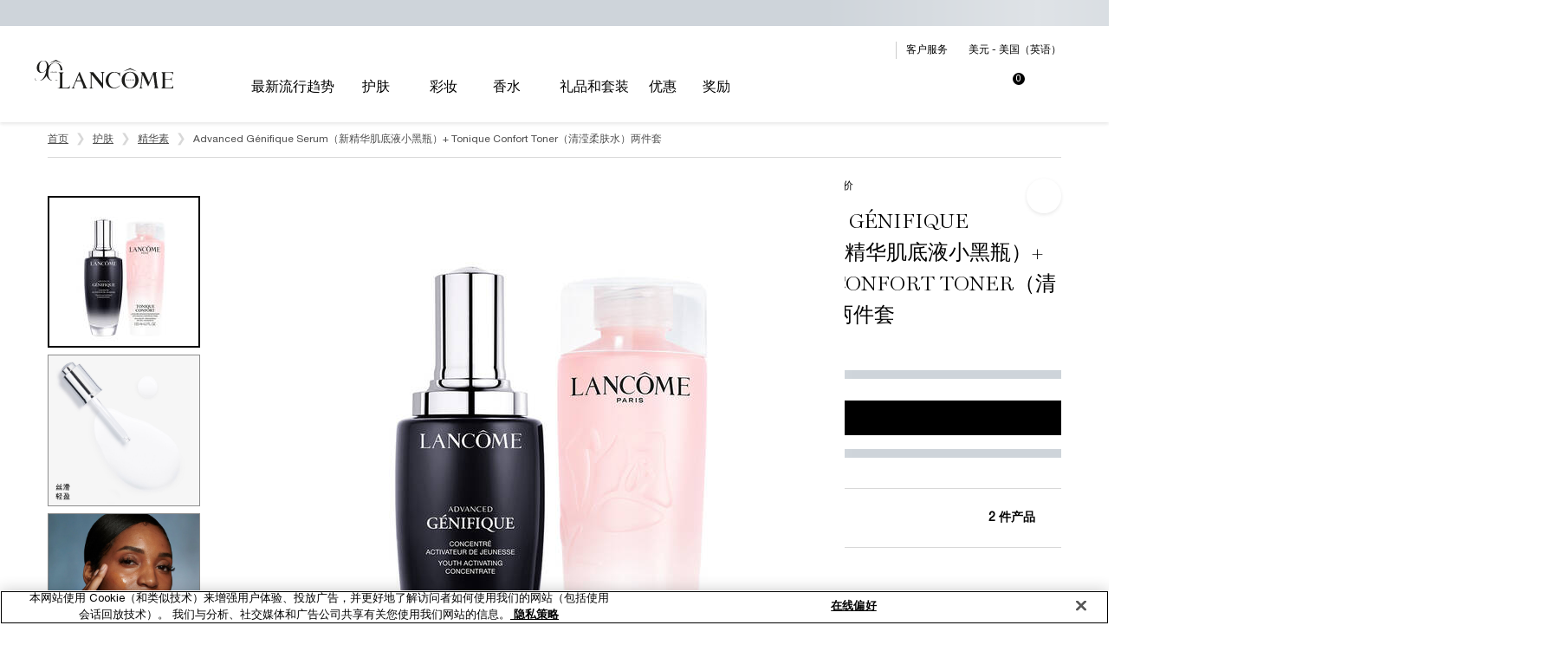

--- FILE ---
content_type: text/html;charset=UTF-8
request_url: https://zh.lancome-usa.com/skincare/face-serum/advanced-genifique-serum-tonique-confort-toner-duo/LAN810.html
body_size: 77048
content:
<!DOCTYPE html>
<html lang="zh">
    <head>
         <link rel="preload" href="https://zh.lancome-usa.com/on/demandware.static/Sites-lancome-us-Site/-/en_US/dist/fonts/HelveticaNeue-Light.woff2"  crossorigin   type="font/woff2"   as="font"  >  <link rel="preload" href="https://zh.lancome-usa.com/on/demandware.static/Sites-lancome-us-Site/-/en_US/dist/fonts/HelveticaNeue-Medium.woff2"  crossorigin   type="font/woff2"   as="font"  >  <link rel="preload" href="https://zh.lancome-usa.com/on/demandware.static/Sites-lancome-us-Site/-/en_US/dist/fonts/MillerDisplay-Light.woff2"  crossorigin   type="font/woff2"   as="font"  >  <link rel="preload" href="https://zh.lancome-usa.com/on/demandware.static/Sites-lancome-us-Site/-/en_US/dist/css/commons.css"    as="style"  >  <link rel="prefetch" href="https://zh.lancome-usa.com/on/demandware.static/Sites-lancome-us-Site/-/en_US/dist/css/category.css"    as="style"  >  <link rel="dns-prefetch preconnect" href="//cdn.cquotient.com"    >  <link rel="dns-prefetch preconnect" href="//p.cquotient.com"    >  <link rel="dns-prefetch preconnect" href="//google.com"    >  <link rel="dns-prefetch preconnect" href="//www.googletagmanager.com"    >  <link rel="dns-prefetch preconnect" href="//cdn.cookielaw.org"    >  <title>Advanced Génifique Serum（新精华肌底液小黑瓶）+ Tonique Confort Toner（清滢柔肤水）组合 - 兰蔻</title>  <meta  charset="UTF-8" >  <meta  http-equiv="x-ua-compatible"  content="ie=edge" >  <meta  name="viewport"  content="width=device-width, minimum-scale=1.0, initial-scale=1.0, user-scalable=yes" >  <meta  name="description"  content="水润滋养超值装包含我们最畅销的保湿爽肤水和面部精华，帮助修复肌肤屏障，打造丰润、亮泽肌肤。" >  <meta  name="keywords"  content="兰蔻" >  <meta  name="mobile-web-app-capable"  content="yes" >  <meta  name="apple-mobile-web-app-capable"  content="yes" >  <meta  name="apple-mobile-web-app-title"  content="metatags.defaultpagetitle" >  <meta  name="msapplication-starturl"  content="/" >  <meta  name="theme-color"  content="#000000" >  <meta  name="pageResourcesUrl"  content="https://zh.lancome-usa.com/on/demandware.store/Sites-lancome-us-Site/en_US/Page-Resources" >  <meta  name="format-detection"  content="telephone=no" >  <meta  name="twitter:card"  content="summary" >  <meta  name="twitter:title"  content="Advanced Génifique Serum + Tonique Confort Toner Bundle – Lancôme" >  <meta  name="twitter:description"  content="Rehydrating and skin nourishing value bundle including our bestselling hydraing toner & face serum to help replenish the skin barrier for plump, radiant skin." >  <meta  property="og:title"  content="Advanced Génifique Serum（新精华肌底液小黑瓶）+ Tonique Confort Toner（清滢柔肤水）组合 - 兰蔻" >  <meta  property="og:description"  content="水润滋养超值装包含我们最畅销的保湿爽肤水和面部精华，帮助修复肌肤屏障，打造丰润、亮泽肌肤。" >  <meta  property="og:url"  content="https://zh.lancome-usa.com/skincare/face-serum/advanced-genifique-serum-tonique-confort-toner-duo/LAN810.html" >  <meta  property="og:site_name"  content="Lancome" >  <meta  property="og:locale"  content="en_US" >  <meta  property="og:type"  content="product" >  <meta  property="og:image"  content="https://zh.lancome-usa.com/dw/image/v2/AANG_PRD/on/demandware.static/-/Sites-lancome-us-master-catalog/default/pdp/LAN810/GenifiqueXToniqueConfort-1000x1000.jpg" >  <meta  property="product:price:currency"  content="USD" >  <meta  property="product:price:amount"  content="302" >  <meta  property="product:brand"  content="lancome" >    <script type="application/ld+json"> [{"@context":"http://schema.org","@type":"siteNavigationElement","name":"Best Sellers","url":"https://zh.lancome-usa.com/new-and-trending/bestsellers/"},{"@context":"http://schema.org","@type":"siteNavigationElement","name":"New & Trending","url":"https://zh.lancome-usa.com/new-and-trending/"},{"@context":"http://schema.org","@type":"siteNavigationElement","name":"Skincare","url":"https://zh.lancome-usa.com/skincare/"},{"@context":"http://schema.org","@type":"siteNavigationElement","name":"Makeup","url":"https://zh.lancome-usa.com/makeup/"},{"@context":"http://schema.org","@type":"siteNavigationElement","name":"Perfume","url":"https://zh.lancome-usa.com/fragrance/"},{"@context":"http://schema.org","@type":"siteNavigationElement","name":"Gifts & Sets","url":"https://zh.lancome-usa.com/gifts-and-sets/"},{"@context":"http://schema.org","@type":"siteNavigationElement","name":"Offers","url":"https://zh.lancome-usa.com/special-offers.html"},{"@context":"http://schema.org","@type":"siteNavigationElement","name":"Rewards","url":"https://zh.lancome-usa.com/loyalty-landing.html"}] </script>  <script type="application/ld+json"> {"@context":"http://schema.org","@type":"BreadcrumbList","itemListElement":[{"@type":"ListItem","position":1,"item":{"@id":"https://zh.lancome-usa.com/","name":"..."}},{"@type":"ListItem","position":2,"item":{"@id":"https://zh.lancome-usa.com/skincare/","name":"Skincare"}},{"@type":"ListItem","position":3,"item":{"@id":"https://zh.lancome-usa.com/skincare/face-serum/","name":"Serums"}},{"@type":"ListItem","position":4,"item":{"@id":"https://zh.lancome-usa.com/skincare/face-serum/advanced-genifique-serum-tonique-confort-toner-duo/LAN810.html","name":"Advanced Génifique Serum + Tonique Confort Toner Duo"}}]} </script>  <script type="application/ld+json"> {"@context":"http://schema.org","@type":"Product","sku":"LAN810","name":"Advanced Génifique Serum + Tonique Confort Toner Duo","description":"Limited Edition Set","image":"https://zh.lancome-usa.com/dw/image/v2/AANG_PRD/on/demandware.static/-/Sites-lancome-us-master-catalog/default/pdp/LAN810/GenifiqueXToniqueConfort-1000x1000.jpg","brand":{"@type":"brand","name":"lancome"},"offers":{"@type":"Offer","price":271.8,"priceCurrency":"USD","availability":"https://schema.org/OutOfStock","url":"https://zh.lancome-usa.com/skincare/face-serum/advanced-genifique-serum-tonique-confort-toner-duo/LAN810.html"},"@id":"https://zh.lancome-usa.com/skincare/face-serum/advanced-genifique-serum-tonique-confort-toner-duo/LAN810.html"} </script>  <script type="application/ld+json"> {} </script>    <link rel="canonical" href="https://zh.lancome-usa.com/skincare/face-serum/advanced-genifique-serum-tonique-confort-toner-duo/LAN810.html">    <link rel="alternate" hreflang="en-us" href="https://zh.lancome-usa.com/skincare/face-serum/advanced-genifique-serum-tonique-confort-toner-duo/LAN810.html">    <link rel="alternate" hreflang="es-us" href="https://zh.lancome-usa.com/skincare/by-category/serums/advanced-genifique-serum-tonique-confort-toner-duo/LAN810.html">    <link rel="alternate" hreflang="zh-us" href="https://zh.lancome-usa.com/skincare/by-category/serums/advanced-genifique-serum-tonique-confort-toner-duo/LAN810.html">      <script  src="https://cdn.cookielaw.org/scripttemplates/otSDKStub.js"    async="true"    data-domain-script="f152423d-224b-4207-8475-919570b5ceff"    data-document-language="true"    fetchpriority="high"   >  </script>    <script async src="https://cdn.evgnet.com/beacon/loreal/lancome/scripts/evergage.min.js"></script> <link href="https://zh.lancome-usa.com/on/demandware.static/Sites-lancome-us-Site/-/default/images/favicon.ico" rel="shortcut icon"> <link href="https://zh.lancome-usa.com/on/demandware.static/Sites-lancome-us-Site/-/default/manifest.json" rel="manifest"> <link rel="apple-touch-icon" href="https://zh.lancome-usa.com/on/demandware.static/Sites-lancome-us-Site/-/default/images/app/homescreen72.png"> <link rel="apple-touch-icon" sizes="180x180" href="https://zh.lancome-usa.com/on/demandware.static/Sites-lancome-us-Site/-/default/images/app/homescreen192.png"> <link href="https://zh.lancome-usa.com/on/demandware.static/Sites-lancome-us-Site/-/default/images/app/iphone5_splash.png" media="(device-width: 320px) and (device-height: 568px) and (-webkit-device-pixel-ratio: 2)" rel="apple-touch-startup-image"> <link href="https://zh.lancome-usa.com/on/demandware.static/Sites-lancome-us-Site/-/default/images/app/iphone6_splash.png" media="(device-width: 375px) and (device-height: 667px) and (-webkit-device-pixel-ratio: 2)" rel="apple-touch-startup-image"> <link href="https://zh.lancome-usa.com/on/demandware.static/Sites-lancome-us-Site/-/default/images/app/iphoneplus_splash.png" media="(device-width: 621px) and (device-height: 1104px) and (-webkit-device-pixel-ratio: 3)" rel="apple-touch-startup-image"> <link href="https://zh.lancome-usa.com/on/demandware.static/Sites-lancome-us-Site/-/default/images/app/iphonex_splash.png" media="(device-width: 375px) and (device-height: 812px) and (-webkit-device-pixel-ratio: 3)" rel="apple-touch-startup-image"> <link href="https://zh.lancome-usa.com/on/demandware.static/Sites-lancome-us-Site/-/default/images/app/ipad_splash.png" media="(device-width: 768px) and (device-height: 1024px) and (-webkit-device-pixel-ratio: 2)" rel="apple-touch-startup-image"> <link href="https://zh.lancome-usa.com/on/demandware.static/Sites-lancome-us-Site/-/default/images/app/ipadpro1_splash.png" media="(device-width: 834px) and (device-height: 1112px) and (-webkit-device-pixel-ratio: 2)" rel="apple-touch-startup-image"> <link href="https://zh.lancome-usa.com/on/demandware.static/Sites-lancome-us-Site/-/default/images/app/ipadpro2_splash.png" media="(device-width: 1024px) and (device-height: 1366px) and (-webkit-device-pixel-ratio: 2)" rel="apple-touch-startup-image"> <script>window.lazySizesConfig= {"lazyClass":"m-lazyload","loadedClass":"m-lazyloaded","preloadClass":"m-lazypreload","init":false,"loadHidden":false,"loadMode":1,"expand":200},true&&(window.lazySizesConfig.nativeLoading={setLoadingAttribute:!0,disableListeners:!0})</script> <script>window.performance&&window.performance.mark("startStylesheetLoading")</script>  <link href="https://zh.lancome-usa.com/on/demandware.static/Sites-lancome-us-Site/-/en_US/dist/css/commons.css" rel="stylesheet">  <link href="https://zh.lancome-usa.com/on/demandware.static/Sites-lancome-us-Site/-/en_US/dist/css/product.css" rel="stylesheet">  <link href="https://zh.lancome-usa.com/on/demandware.static/Sites-lancome-us-Site/-/en_US/dist/css/pdp-glowup.css" rel="stylesheet">   <script>window.performance&&(window.performance.mark("endStylesheetLoading"),window.performance.measure("stylesheetsLoading","startStylesheetLoading","endStylesheetLoading"))</script>   <script>"serviceWorker"in navigator&&window.addEventListener("load",function(){navigator.serviceWorker.register("/worker.js").then(function(e){window.lora.debug&&console.info("[Service Worker] Registered",e),n()});var t=document.querySelector("[data-js-offline-warning]");function n(e){t&&(navigator.onLine?(document.documentElement.classList.remove("m-offline"),t.classList.add("m-closed"),t.setAttribute("aria-hidden","true"),t.removeAttribute("tabindex")):(document.documentElement.classList.add("m-offline"),t.classList.remove("m-closed"),t.setAttribute("aria-hidden","false"),t.setAttribute("tabindex","0"),t.focus()))}window.addEventListener("online",n),window.addEventListener("offline",n)})</script>
        <script type="text/javascript">//<!--
/* <![CDATA[ (head-active_data.js) */
var dw = (window.dw || {});
dw.ac = {
    _analytics: null,
    _events: [],
    _category: "",
    _searchData: "",
    _anact: "",
    _anact_nohit_tag: "",
    _analytics_enabled: "true",
    _timeZone: "US/Eastern",
    _capture: function(configs) {
        if (Object.prototype.toString.call(configs) === "[object Array]") {
            configs.forEach(captureObject);
            return;
        }
        dw.ac._events.push(configs);
    },
	capture: function() { 
		dw.ac._capture(arguments);
		// send to CQ as well:
		if (window.CQuotient) {
			window.CQuotient.trackEventsFromAC(arguments);
		}
	},
    EV_PRD_SEARCHHIT: "searchhit",
    EV_PRD_DETAIL: "detail",
    EV_PRD_RECOMMENDATION: "recommendation",
    EV_PRD_SETPRODUCT: "setproduct",
    applyContext: function(context) {
        if (typeof context === "object" && context.hasOwnProperty("category")) {
        	dw.ac._category = context.category;
        }
        if (typeof context === "object" && context.hasOwnProperty("searchData")) {
        	dw.ac._searchData = context.searchData;
        }
    },
    setDWAnalytics: function(analytics) {
        dw.ac._analytics = analytics;
    },
    eventsIsEmpty: function() {
        return 0 == dw.ac._events.length;
    }
};
/* ]]> */
// -->
</script>
<script type="text/javascript">//<!--
/* <![CDATA[ (head-cquotient.js) */
var CQuotient = window.CQuotient = {};
CQuotient.clientId = 'aang-lancome-us';
CQuotient.realm = 'AANG';
CQuotient.siteId = 'lancome-us';
CQuotient.instanceType = 'prd';
CQuotient.locale = 'en_US';
CQuotient.fbPixelId = '__UNKNOWN__';
CQuotient.activities = [];
CQuotient.cqcid='';
CQuotient.cquid='';
CQuotient.cqeid='';
CQuotient.cqlid='';
CQuotient.apiHost='api.cquotient.com';
/* Turn this on to test against Staging Einstein */
/* CQuotient.useTest= true; */
CQuotient.useTest = ('true' === 'false');
CQuotient.initFromCookies = function () {
	var ca = document.cookie.split(';');
	for(var i=0;i < ca.length;i++) {
	  var c = ca[i];
	  while (c.charAt(0)==' ') c = c.substring(1,c.length);
	  if (c.indexOf('cqcid=') == 0) {
		CQuotient.cqcid=c.substring('cqcid='.length,c.length);
	  } else if (c.indexOf('cquid=') == 0) {
		  var value = c.substring('cquid='.length,c.length);
		  if (value) {
		  	var split_value = value.split("|", 3);
		  	if (split_value.length > 0) {
			  CQuotient.cquid=split_value[0];
		  	}
		  	if (split_value.length > 1) {
			  CQuotient.cqeid=split_value[1];
		  	}
		  	if (split_value.length > 2) {
			  CQuotient.cqlid=split_value[2];
		  	}
		  }
	  }
	}
}
CQuotient.getCQCookieId = function () {
	if(window.CQuotient.cqcid == '')
		window.CQuotient.initFromCookies();
	return window.CQuotient.cqcid;
};
CQuotient.getCQUserId = function () {
	if(window.CQuotient.cquid == '')
		window.CQuotient.initFromCookies();
	return window.CQuotient.cquid;
};
CQuotient.getCQHashedEmail = function () {
	if(window.CQuotient.cqeid == '')
		window.CQuotient.initFromCookies();
	return window.CQuotient.cqeid;
};
CQuotient.getCQHashedLogin = function () {
	if(window.CQuotient.cqlid == '')
		window.CQuotient.initFromCookies();
	return window.CQuotient.cqlid;
};
CQuotient.trackEventsFromAC = function (/* Object or Array */ events) {
try {
	if (Object.prototype.toString.call(events) === "[object Array]") {
		events.forEach(_trackASingleCQEvent);
	} else {
		CQuotient._trackASingleCQEvent(events);
	}
} catch(err) {}
};
CQuotient._trackASingleCQEvent = function ( /* Object */ event) {
	if (event && event.id) {
		if (event.type === dw.ac.EV_PRD_DETAIL) {
			CQuotient.trackViewProduct( {id:'', alt_id: event.id, type: 'raw_sku'} );
		} // not handling the other dw.ac.* events currently
	}
};
CQuotient.trackViewProduct = function(/* Object */ cqParamData){
	var cq_params = {};
	cq_params.cookieId = CQuotient.getCQCookieId();
	cq_params.userId = CQuotient.getCQUserId();
	cq_params.emailId = CQuotient.getCQHashedEmail();
	cq_params.loginId = CQuotient.getCQHashedLogin();
	cq_params.product = cqParamData.product;
	cq_params.realm = cqParamData.realm;
	cq_params.siteId = cqParamData.siteId;
	cq_params.instanceType = cqParamData.instanceType;
	cq_params.locale = CQuotient.locale;
	
	if(CQuotient.sendActivity) {
		CQuotient.sendActivity(CQuotient.clientId, 'viewProduct', cq_params);
	} else {
		CQuotient.activities.push({activityType: 'viewProduct', parameters: cq_params});
	}
};
/* ]]> */
// -->
</script>
<!-- Demandware Apple Pay -->

<style type="text/css">ISAPPLEPAY{display:inline}.dw-apple-pay-button,.dw-apple-pay-button:hover,.dw-apple-pay-button:active{background-color:black;background-image:-webkit-named-image(apple-pay-logo-white);background-position:50% 50%;background-repeat:no-repeat;background-size:75% 60%;border-radius:5px;border:1px solid black;box-sizing:border-box;margin:5px auto;min-height:30px;min-width:100px;padding:0}
.dw-apple-pay-button:after{content:'Apple Pay';visibility:hidden}.dw-apple-pay-button.dw-apple-pay-logo-white{background-color:white;border-color:white;background-image:-webkit-named-image(apple-pay-logo-black);color:black}.dw-apple-pay-button.dw-apple-pay-logo-white.dw-apple-pay-border{border-color:black}</style>

    	<meta http-equiv="Content-Language" content="zh-cn"/>
	<meta http-equiv="Content-Type" content="text/html; charset=UTF-8">
	<link href='/_onelink_/loreal/projects/lancome/enus2zhcn/onelink_redesign.css' rel='stylesheet' type='text/css'/> <!-- OneLink -->
	<script src='/_onelink_/loreal/projects/lancome/onelink-csx.js' type='text/javascript'></script> <!-- OneLink -->
	<style type="text/css" media="all">
		.OneLinkNOP { }
		.OneLinkPoweredBy { width: 893px; padding: 0px 0px 0px 0px; text-align: right; height: 68px; }
		.OneLinkNoTx { /* no-op */ }
		.OneLinkHide { display:none !important; }
		.OneLinkHide_zh { display:none !important; }
		.OneLinkHide_zh-cn   { display:none !important; }
		.OneLinkShow { display:inline !important; }
		.OneLinkShow_zh { display:inline !important; }
		.OneLinkShow_zh-cn   { display:inline !important; }
		.OneLinkTxShow { display:inline !important; }
		.OneLinkTxShow_zh { display:inline !important; }
		.OneLinkTxShow_zh-cn   { display:inline !important; }
	</style>
</head>
    <body class="page-productdetail  " data-lora-datalayer="{&quot;page&quot;:{&quot;id&quot;:&quot;productdetail&quot;,&quot;title&quot;:&quot;Advanced G&eacute;nifique Serum + Tonique Confort Toner Bundle &ndash; Lanc&ocirc;me&quot;,&quot;description&quot;:&quot;Rehydrating and skin nourishing value bundle including our bestselling hydraing toner &amp; face serum to help replenish the skin barrier for plump, radiant skin.&quot;,&quot;keywords&quot;:&quot;&quot;,&quot;currencyCode&quot;:&quot;USD&quot;,&quot;stylesheets&quot;:[&quot;pdp-glowup&quot;],&quot;category&quot;:&quot;product detail page&quot;,&quot;breadcrumbs&quot;:[&quot;...&quot;,&quot;Skincare&quot;,&quot;by Category&quot;,&quot;Serums&quot;,&quot;Advanced G&eacute;nifique Serum + Tonique Confort Toner Duo&quot;],&quot;locale&quot;:&quot;en_US&quot;,&quot;url&quot;:&quot;https://zh.lancome-usa.com/on/demandware.store/Sites-lancome-us-Site/en_US/Product-Show?pid=LAN810&quot;,&quot;seoLinks&quot;:{&quot;canonicalLink&quot;:{},&quot;alternateLinks&quot;:[{&quot;lang&quot;:&quot;en-us&quot;,&quot;url&quot;:{}},{&quot;lang&quot;:&quot;es-us&quot;,&quot;url&quot;:{}},{&quot;lang&quot;:&quot;zh-us&quot;,&quot;url&quot;:{}}],&quot;_meta&quot;:{&quot;section&quot;:&quot;global&quot;,&quot;id&quot;:&quot;seolinks&quot;}}},&quot;locale&quot;:&quot;en_US&quot;,&quot;version&quot;:&quot;v3&quot;,&quot;brand&quot;:&quot;LAN&quot;,&quot;queryParams&quot;:{&quot;pid&quot;:&quot;LAN810&quot;},&quot;countryCode&quot;:&quot;US&quot;,&quot;siteTypeLevel&quot;:&quot;main&quot;,&quot;siteSection&quot;:&quot;standard site&quot;,&quot;factory&quot;:&quot;NGL&quot;,&quot;extra&quot;:{&quot;uiInfluencer&quot;:&quot;not present&quot;},&quot;uiconfig&quot;:{&quot;motion&quot;:{&quot;modalsEnabled&quot;:false}},&quot;text&quot;:{&quot;close&quot;:&quot;Close&quot;},&quot;consentGroups&quot;:{&quot;bazaarvoice&quot;:[&quot;3&quot;],&quot;googlemaps&quot;:[&quot;1&quot;,&quot;3&quot;],&quot;flowplayer&quot;:[&quot;1&quot;,&quot;3&quot;],&quot;youtube&quot;:[&quot;1&quot;,&quot;4&quot;],&quot;glassbox&quot;:[&quot;1&quot;],&quot;sprinklr&quot;:[&quot;1&quot;],&quot;newrelic&quot;:[&quot;1&quot;]},&quot;website_type&quot;:&quot;D2C&quot;,&quot;urls&quot;:{&quot;baseEndpoint&quot;:&quot;https://zh.lancome-usa.com/on/demandware.store/Sites-lancome-us-Site/en_US/_endpoint_&quot;},&quot;product&quot;:{&quot;title&quot;:&quot;Advanced G&eacute;nifique Serum + Tonique Confort Toner Duo&quot;,&quot;description&quot;:&quot;Limited Edition Set&quot;,&quot;url&quot;:&quot;https://zh.lancome-usa.com/skincare/face-serum/advanced-genifique-serum-tonique-confort-toner-duo/LAN810.html&quot;,&quot;imgUrl&quot;:&quot;https://zh.lancome-usa.com/dw/image/v2/AANG_PRD/on/demandware.static/-/Sites-lancome-us-master-catalog/default/pdp/LAN810/GenifiqueXToniqueConfort-1000x1000.jpg&quot;,&quot;brand&quot;:&quot;lancome&quot;,&quot;currency&quot;:&quot;USD&quot;,&quot;price&quot;:302},&quot;_eventName&quot;:&quot;page.metadata.ready&quot;}" data-pid="LAN810" >
        
            <div data-component="analytics/GTM" data-component-force data-component-options="{ &quot;id&quot;: &quot;GTM-K8DQPSR&quot;, &quot;pageAnalytics&quot;: [ ], &quot;oatmDomain&quot;: &quot;oatm.lancome-usa.com&quot; }"></div>

<div data-lora-datalayer="{&quot;geoIPLocation&quot;:&quot;US&quot;,&quot;ecommerceStatus&quot;:&quot;viewer&quot;,&quot;customer&quot;:{&quot;loggedIn&quot;:false,&quot;isLoyaltyMember&quot;:&quot;false&quot;},&quot;utmParameters&quot;:{},&quot;sprinklrChatSettings&quot;:{&quot;appId&quot;:&quot;666fff84d314a720533bb4e9_app_1956789&quot;,&quot;skin&quot;:&quot;MODERN&quot;,&quot;disableAttachment&quot;:false,&quot;theme&quot;:{&quot;styles&quot;:{&quot;frame&quot;:{&quot;translateZ&quot;:0,&quot;zIndex&quot;:99},&quot;trigger&quot;:{&quot;yPadding&quot;:40,&quot;xPadding&quot;:25}}}}}"></div>
 <div data-component="global/ComponentPlaceholder" data-component-force data-component-options="{ &quot;_lazyload&quot;: true, &quot;reloadData&quot;: { &quot;id&quot;: &quot;onetrustconsentgpc&quot;, &quot;section&quot;: &quot;common&quot;, &quot;reloadUrl&quot;: &quot;https:\/\/zh.lancome-usa.com\/on\/demandware.store\/Sites-lancome-us-Site\/en_US\/CDSLazyload-common_onetrustconsentgpc?data&#x3D;productdetail&amp;id&#x3D;onetrustconsentgpc&amp;section&#x3D;common&quot; } }"> </div> 
<div data-component="analytics/ActiveData" data-component-force data-component-options="{ }"></div>






<div data-component="analytics/SfmcDataLayer" data-component-force data-component-options="{ &quot;setOrgId&quot;: &quot;7299494&quot;, &quot;disableSFMCTracking&quot;: true, &quot;scriptUrl&quot;: &quot;\/\/7299494.collect.igodigital.com\/collect.js&quot;, &quot;componentUrl&quot;: &quot;https:\/\/zh.lancome-usa.com\/on\/demandware.store\/Sites-lancome-us-Site\/en_US\/ComponentDataService-Json?section&#x3D;analytics&amp;id&#x3D;sfmcdatalayer&quot;, &quot;events&quot;: { &quot;setUserInfo&quot;: { }, &quot;trackPageView&quot;: { &quot;item&quot;: &quot;&quot; } } }"></div>

        
        
        <div class="c-overlay" data-component="global/Overlay" data-component-force></div>
        <div class="c-snackbar" data-component="global/Snackbar" data-component-force aria-live="polite" aria-atomic="true"></div>
        <div class="h-show-for-sr" data-js-sliding-aria-live aria-live="polite" aria-atomic="true"></div>
        <div class="h-show-for-sr" role="status" data-processing-text="Loading, please wait..." data-finished-text="Loading has been finished" data-js-global-status-message></div>
        <div data-js-app class="page">
            
                <ul class="h-no-bullet m-plain" data-component="global/SkipLink" data-component-force>  <li data-js-alt-tabindex="1"> <a class="c-skip-link" href="#site-content" data-component="global/EventTrigger" data-component-options="{ &quot;event&quot;: &quot;click&quot;, &quot;skipPreventDefault&quot;: true }" data-analytics="{ &quot;category&quot;: &quot;main menu navigation&quot;, &quot;action&quot;: &quot;select&quot;, &quot;label&quot;: &quot;skip to content&quot;, &quot;extraData&quot;: { &quot;event_name&quot;: &quot;skip_to_content&quot; } }"  data-js-skip-to-content  >跳到内容</a> </li>  <li data-js-alt-tabindex="1"> <a class="c-skip-link" href="#footer-nav" data-component="global/EventTrigger" data-component-options="{ &quot;event&quot;: &quot;click&quot;, &quot;skipPreventDefault&quot;: true }" data-analytics="{ &quot;category&quot;: &quot;main menu navigation&quot;, &quot;action&quot;: &quot;select&quot;, &quot;label&quot;: &quot;skip to footer navigation&quot;, &quot;extraData&quot;: { &quot;event_name&quot;: &quot;skip_to_content&quot; } }"  >跳至页脚导航</a> </li>  </ul> 
            

            
                


<header data-component="global/Header"
    class="l-header m-compact "
    data-js-header
    data-component-options="{ &quot;hideOnScroll&quot;: true }"
    data-component-force>

    <div class="l-header__inner" data-js-header-inner>
        <div class="l-header__banner" data-js-alt-tabindex="1">
              <div data-component="global/ComponentPlaceholder" data-component-options="{ &quot;_lazyload&quot;: true, &quot;reloadData&quot;: { &quot;id&quot;: &quot;headerbanner&quot;, &quot;section&quot;: &quot;header&quot;, &quot;reloadUrl&quot;: &quot;https:\/\/zh.lancome-usa.com\/on\/demandware.store\/Sites-lancome-us-Site\/en_US\/CDSLazyload-header_headerbanner?data&#x3D;null&amp;id&#x3D;headerbanner&amp;section&#x3D;header&quot; } }" class="h-ph-item"> <div class="h-ph-col--12 h-ph-row-30 h-ph-row-50-for-small"> <div class="h-ph-row"> <div class="h-ph-col--12 h-ph-row-30 h-ph-row-50-for-small"></div> </div> </div> </div>   
        </div>
        <div class="l-header__top" data-js-alt-tabindex="1">
            <div data-component="global/ContentPanel"  data-component-options="{ &quot;closeTimeout&quot;: 3000, &quot;eventName&quot;: &quot;globalMessage&quot;, &quot;defaultMessage&quot;: &quot;An error occured on the server, please try later or contact the customer service&quot;, &quot;classNames&quot;: { &quot;closedState&quot;: &quot;m-closed&quot; } }" class="c-content-panel m-closed"> <div class="c-content-panel__inner" data-js-content> 服务器出错，请稍后再试或与客服联系 </div> <button class="c-content-panel__close" type="button" data-js-close aria-label="Close"> </button> </div>
            <div class="c-content-panel m-closed" role="alert" aria-live="polite" aria-atomic="true" data-type="error" data-js-offline-warning> <div class="c-content-panel__inner m-x-center"> <span class="c-content-panel__text"><!-- dwMarker="content" dwContentID="d5d578701741a00b327c868551" -->您处于脱机模式，网站功能有限。请检查您的网络连接。</span> </div> </div> 
            <noscript aria-hidden="true"> <div class="c-content-panel" data-type="error"> <div class="c-content-panel__inner m-x-center"> <span class="c-content-panel__text"><!-- dwMarker="content" dwContentID="90e3e0c559f578df474ed8a405" -->您的浏览器似乎禁用了 Javascript。为了获得最佳体验，请启用 Javascript 并重新加载页面。</span> </div> </div> </noscript>
            
        </div>
        <div class="l-header__main-area-compact" data-js-header-area-wrapper >
            <div class="l-header__logo" data-js-alt-tabindex="1">
                  <a class="c-logo" href="https://zh.lancome-usa.com/"  aria-label="Luxury Cosmetics, Perfume &amp; Skin - Go to the homepage" data-component="global/EventTrigger" data-component-options="{ &quot;event&quot;: &quot;click&quot;, &quot;skipPreventDefault&quot;: true }" data-analytics="{ &quot;category&quot;: &quot;main menu navigation&quot;, &quot;action&quot;: &quot;select&quot;, &quot;label&quot;: &quot;logo&quot;, &quot;extraData&quot;: { &quot;event_name&quot;: &quot;logo_click&quot; } }" data-js-header-logo>  <img src="[data-uri]&#x3D;" width="160" height="59" class="c-logo__image m-dark m-hide-on-sticky-for-large" alt="奢华美妆、香水和护肤产品">  <img src="[data-uri]&#x3D;" width="160" height="38" class="c-logo__image m-show-on-sticky-for-large" alt="奢华美妆、香水和护肤产品">   <img src="[data-uri]" width="160" height="59" class="c-logo__image m-light m-alt m-hide-on-sticky-for-large" alt="">    </a>  
            </div>
            <div class="l-header__menu-wrapper h-show-for-xlarge-only">
                <div class="l-header__top-nav">
                    <ul class='l-header__top-nav-list'> <li class="l-header__top-nav-item" > <a href="https://zh.lancome-usa.com/loyalty-landing.html" aria-label="My Lancôme Rewards" class="c-user__link m-loyalty" data-component="global/EventTrigger" data-component-options="{ &quot;event&quot;: &quot;click&quot;, &quot;skipPreventDefault&quot;: true, &quot;isCustomReloadEvent&quot;: true, &quot;reloadEvent&quot;: &quot;points.updated&quot;, &quot;reloadData&quot;: { &quot;section&quot;: &quot;header&quot;, &quot;id&quot;: &quot;loyaltystatus&quot; } }" data-analytics="{ &quot;category&quot;: &quot;header&quot;, &quot;action&quot;: &quot;select&quot;, &quot;label&quot;: &quot;loyalty&quot;, &quot;extraData&quot;: { &quot;event_name&quot;: &quot;header_click&quot;, &quot;cta_name&quot;: &quot;loyalty&quot; } }"> <i title="我的兰蔻奖励" class="c-icon m-before-text m-Elite-rewards"><span class="c-icon__svg"></span></i> <span class="c-user__text"> 我的兰蔻奖励  </span> <div >  </div> </a> </li> <li class='l-header__top-nav-item m-help'> <button class="l-header__top-nav-link" data-component="global/PopOver" data-analytics="{ &quot;event&quot;: &quot;uaevent&quot;, &quot;category&quot;: &quot;header&quot;, &quot;action&quot;: &quot;click&quot;, &quot;label&quot;: &quot;customer service&quot; }" aria-expanded="false" data-component-options="{ &quot;position&quot;: &quot;bottom&quot;, &quot;contentUrl&quot;: &quot;\/header-may-we-help-you.html&quot;, &quot;isInStickyHeader&quot;: false }" data-href="https://zh.lancome-usa.com/on/demandware.store/Sites-lancome-us-Site/en_US/Page-Show?fid&#x3D;customer-service">客户服务</button></li><li class='l-header__top-nav-item m-whyshop'></li><li class='l-header__top-nav-item m-localization-info'><div data-component="global/PopOver" data-component-options="{ &quot;triggerSelector&quot;: &quot;#localization-071220&quot;, &quot;showOnClick&quot;: true, &quot;destroyOnHide&quot;: false, &quot;targetContent&quot;: &quot;#localization-menu-089104&quot;, &quot;width&quot;: &quot;300&quot;, &quot;position&quot;: &quot;bottom-start&quot;, &quot;flip&quot;: false, &quot;enableAnalyticsOnShow&quot;: true, &quot;isInStickyHeader&quot;: false }" data-analytics="{ &quot;category&quot;: &quot;country selector&quot;, &quot;action&quot;: &quot;select&quot;, &quot;label&quot;: &quot;header&quot;, &quot;extraData&quot;: { &quot;event_name&quot;: &quot;country_selector_selected&quot;, &quot;click_area&quot;: &quot;header&quot; } }"> <div class="c-select m-secondary"> <button class="c-select__placeholder h-text-size-12" aria-label="Change location, currency or language - The current options are $ - US (EN)" aria-expanded="false" id="localization-071220"> 美元 - 美国（英语） </button> </div> <div class="h-hidden" id="localization-menu-089104"> <div class="h-padding-4" data-component="header/LocalizationMenu" data-component-options="{ &quot;countriesConfig&quot;: { &quot;countries&quot;: { &quot;US&quot;: { &quot;languages&quot;: [ &quot;en&quot;, &quot;es&quot;, &quot;zh&quot; ], &quot;remote&quot;: true } }, &quot;currencyLabels&quot;: { &quot;USD&quot;: &quot;$ - USD&quot; }, &quot;languageLabels&quot;: { &quot;en&quot;: &quot;English&quot;, &quot;es&quot;: &quot;Spanish&quot;, &quot;zh&quot;: &quot;Chinese&quot; } }, &quot;currentCountryCode&quot;: &quot;US&quot;, &quot;currentCurrencyCode&quot;: &quot;USD&quot;, &quot;currentLanguageCode&quot;: &quot;en&quot; }"  role="region" aria-labelledby="localizationmenu-title-067489"  >   <h2 class="h4 h-text-uppercase h-font-tertiary" id="localizationmenu-title-067489">购买选项</h2>  <div class=""> <p class="h-text-size-14"> 价格和付款以<strong>美元</strong>显示。国际运输费用取决于您的物品、运输方式和目的地。 </p> <form action="/on/demandware.store/Sites-lancome-us-Site/en_US/Page-Submit" method="POST" name="localization" data-component="global/Form" class="c-form " data-component-options="{ &quot;clearFormOnSuccess&quot;: false, &quot;text&quot;: { &quot;offlineErrorMessage&quot;: &quot;Network error. Please check your Internet connection and try again.&quot; } }" data-analytics="{ &quot;category&quot;: &quot;country selector&quot;, &quot;action&quot;: &quot;validate&quot;, &quot;label&quot;: &quot;header&quot;, &quot;extraData&quot;: { &quot;event_name&quot;: &quot;country_selector_validate&quot;, &quot;click_area&quot;: &quot;header&quot; } }" data-has-active-csrf="true">   <div data-component-options='{ }' class='h-hidden c-field c-select' data-component='global/Select' data-js-field-component='true'>  <label class='h-text-size-14 h-text-bold h-text-uppercase c-select__label' for='country-058494'>选择您的位置</label>  <select data-js-field='true' name='country' class=' c-select__field' id='country-058494' pattern='^[A-Z]{2}$' data-error-pattern='<span data-js-error-message class="h-show-for-sr">错误：</span>格式错误' maxlength='2'>  <option value='US' selected='selected'> 美国 </option>  </select>   </div>  <div  data-onecurrency-block> <div class="h-text-bold h-text-size-14">更改货币</div> <p class="h-text-size-14">您所在的位置仅有一种货币可供选择：<strong data-onecurrency-label>$ - 美元</strong></p> </div> <div  class="h-hidden"  data-currency-block>   <div data-component-options='{ }' data-component-force='small' data-component='global/Select' data-js-field-component='true' class=' c-field c-select'>  <label class='h-text-size-14 h-text-bold h-text-uppercase c-select__label' for='currency-024555'>更改货币</label>  <select data-js-field='true' name='currency' class=' c-select__field' id='currency-024555' pattern='^[A-Z]{3}$' data-error-pattern='<span data-js-error-message class="h-show-for-sr">错误：</span>格式错误' maxlength='3'>  <option value='USD' selected='selected'>  美元 - 美元 </option>  </select>   </div>  </div> <div  class="h-hidden"  data-onelanguage-block> <div class="h-text-bold h-text-size-14">更改语言</div> <p class="h-text-size-14">您所在的位置仅有一种语言可供选择：<strong data-onelanguage-label>英语</strong></p> </div> <div  data-language-block>   <div data-component-options='{ }' data-component-force='small' data-component='global/Select' data-js-field-component='true' class=' c-field c-select'>  <label class='h-text-size-14 h-text-bold h-text-uppercase c-select__label' for='language-074038'>更改语言</label>  <select data-js-field='true' name='language' class=' c-select__field' id='language-074038' pattern='^[a-z]{2}$' data-error-pattern='<span data-js-error-message class="h-show-for-sr">错误：</span>格式错误' maxlength='2'>  <option value='en'> 英语 </option>  <option value='es'> 西班牙语 </option>  <option value='zh' selected='selected'> 中文 </option>  </select>   </div>  </div>   <div data-component-options='{ }' class='h-text-justify-content-center c-field'>  <button type='submit' class='m-expand c-button' name='apply'>使用</button>   </div>   <input type="hidden" name="form_id" value="localization"> </form> </div> </div> </div> </div></li></ul>
                </div>
                <div class="l-header__main-menu">
                    <div class="l-header__break m-hide-on-sticky-for-large"></div>
                    <div class="l-header__hamburger-compact">
                        <div class="c-hamburger l-header__hamburger" data-component="global/Hamburger" data-component-options="{ &quot;contentPosition&quot;: &quot;right&quot;, &quot;expandActiveAccordionItem&quot;: true, &quot;reloadData&quot;: { &quot;section&quot;: &quot;common&quot;, &quot;id&quot;: &quot;hamburger&quot;, &quot;configid&quot;: &quot;header&quot; } }" data-component-context="large down" data-component-force="large down" aria-label="Main menu" data-js-alt-tabindex="2" data-js-hamburger> <button class="c-hamburger__button" aria-controls="hamburger-navigation" aria-expanded="false" aria-label="Main menu" data-js-hamburger-button> </button> <div class="c-hamburger__content" id="hamburger-navigation" data-js-hamburger-content data-js-anchor-large> <div class='c-hamburger__item m-account'> <div data-component="global/ComponentPlaceholder" data-component-options="{ &quot;_lazyload&quot;: true, &quot;reloadData&quot;: { &quot;id&quot;: &quot;menucustomerinfo&quot;, &quot;section&quot;: &quot;header&quot;, &quot;reloadUrl&quot;: &quot;https:\/\/zh.lancome-usa.com\/on\/demandware.store\/Sites-lancome-us-Site\/en_US\/CDSLazyload-header_menucustomerinfo?data&#x3D;&amp;id&#x3D;menucustomerinfo&amp;section&#x3D;header&quot; } }" data-component-context="medium down" data-component-force></div> </div><div class='c-hamburger__item m-quicklinks'><!-- dwMarker="slot" dwContentID="hamburger-quicklinks" dwContext="global"-->
	 


	  <div class="c-quicklinks  m-rounded" data-component="global/QuickLinks" data-component-options="{ &quot;isSticky&quot;: false }"  >  <div class="c-quicklinks__inner c-scrollable m-arrows-inside m-arrows-medium" data-component="global/Scrollable" data-component-options="{ }"  data-component-force> <ul class="c-quicklinks__items c-scrollable__items c-hamburger__quicklinks-list"  data-component="global/EventTrigger" data-component-options="{ &quot;event&quot;: &quot;click&quot;, &quot;skipPreventDefault&quot;: true, &quot;isDelegate&quot;: true }" data-analytics="{ &quot;event&quot;: &quot;uaevent&quot;, &quot;category&quot;: &quot;main menu navigation&quot;, &quot;action&quot;: &quot;select::quick links&quot;, &quot;extraData&quot;: { &quot;event_name&quot;: &quot;quick_links&quot;, &quot;click_area&quot;: &quot;burger menu&quot; } }"  data-js-scrollable-items>  <li class="c-quicklinks__item"> <a class='c-quicklinks__link' data-js-trigger='true' href='https://zh.lancome-usa.com/makeup/face-makeup/foundation/' data-analytics='{ &quot;label&quot;: &quot;0::Foundation::undefined&quot;, &quot;extraData&quot;: { &quot;position&quot;: 0, &quot;cta_name&quot;: &quot;Foundation&quot; } }'>    <div class="c-quicklinks__image"> <img class="m-lazyload m-blur" alt="" src="[data-uri]" loading="lazy" data-src="https://zh.lancome-usa.com/dw/image/v2/AANG_PRD/on/demandware.static/-/Sites-lancome-us-Library/default/images/navigation/Foundation-100x100.png?sw=32&sh=32&sm=cut"  srcset="https://zh.lancome-usa.com/dw/image/v2/AANG_PRD/on/demandware.static/-/Sites-lancome-us-Library/default/images/navigation/Foundation-100x100.png?sw=16&sh=16&sm=cut 16w, https://zh.lancome-usa.com/dw/image/v2/AANG_PRD/on/demandware.static/-/Sites-lancome-us-Library/default/images/navigation/Foundation-100x100.png?sw=22&sh=22&sm=cut 22w, https://zh.lancome-usa.com/dw/image/v2/AANG_PRD/on/demandware.static/-/Sites-lancome-us-Library/default/images/navigation/Foundation-100x100.png?sw=32&sh=32&sm=cut 32w, https://zh.lancome-usa.com/dw/image/v2/AANG_PRD/on/demandware.static/-/Sites-lancome-us-Library/default/images/navigation/Foundation-100x100.png?sw=48&sh=48&sm=cut 48w, https://zh.lancome-usa.com/dw/image/v2/AANG_PRD/on/demandware.static/-/Sites-lancome-us-Library/default/images/navigation/Foundation-100x100.png?sw=54&sh=54&sm=cut 54w, https://zh.lancome-usa.com/dw/image/v2/AANG_PRD/on/demandware.static/-/Sites-lancome-us-Library/default/images/navigation/Foundation-100x100.png?sw=64&sh=64&sm=cut 64w, https://zh.lancome-usa.com/dw/image/v2/AANG_PRD/on/demandware.static/-/Sites-lancome-us-Library/default/images/navigation/Foundation-100x100.png?sw=16&sh=16&sm=cut 16w, https://zh.lancome-usa.com/dw/image/v2/AANG_PRD/on/demandware.static/-/Sites-lancome-us-Library/default/images/navigation/Foundation-100x100.png?sw=22&sh=22&sm=cut 22w, https://zh.lancome-usa.com/dw/image/v2/AANG_PRD/on/demandware.static/-/Sites-lancome-us-Library/default/images/navigation/Foundation-100x100.png?sw=32&sh=32&sm=cut 32w, https://zh.lancome-usa.com/dw/image/v2/AANG_PRD/on/demandware.static/-/Sites-lancome-us-Library/default/images/navigation/Foundation-100x100.png?sw=48&sh=48&sm=cut 48w, https://zh.lancome-usa.com/dw/image/v2/AANG_PRD/on/demandware.static/-/Sites-lancome-us-Library/default/images/navigation/Foundation-100x100.png?sw=54&sh=54&sm=cut 54w, https://zh.lancome-usa.com/dw/image/v2/AANG_PRD/on/demandware.static/-/Sites-lancome-us-Library/default/images/navigation/Foundation-100x100.png?sw=64&sh=64&sm=cut 64w, https://zh.lancome-usa.com/dw/image/v2/AANG_PRD/on/demandware.static/-/Sites-lancome-us-Library/default/images/navigation/Foundation-100x100.png?sw=16&sh=16&sm=cut 16w, https://zh.lancome-usa.com/dw/image/v2/AANG_PRD/on/demandware.static/-/Sites-lancome-us-Library/default/images/navigation/Foundation-100x100.png?sw=22&sh=22&sm=cut 22w, https://zh.lancome-usa.com/dw/image/v2/AANG_PRD/on/demandware.static/-/Sites-lancome-us-Library/default/images/navigation/Foundation-100x100.png?sw=32&sh=32&sm=cut 32w, https://zh.lancome-usa.com/dw/image/v2/AANG_PRD/on/demandware.static/-/Sites-lancome-us-Library/default/images/navigation/Foundation-100x100.png?sw=48&sh=48&sm=cut 48w, https://zh.lancome-usa.com/dw/image/v2/AANG_PRD/on/demandware.static/-/Sites-lancome-us-Library/default/images/navigation/Foundation-100x100.png?sw=54&sh=54&sm=cut 54w, https://zh.lancome-usa.com/dw/image/v2/AANG_PRD/on/demandware.static/-/Sites-lancome-us-Library/default/images/navigation/Foundation-100x100.png?sw=64&sh=64&sm=cut 64w" sizes="(min-width:768px) 32px, (min-width:0) 32px, (min-width:1024px) 32px" data-srcset="https://zh.lancome-usa.com/dw/image/v2/AANG_PRD/on/demandware.static/-/Sites-lancome-us-Library/default/images/navigation/Foundation-100x100.png?sw=16&sh=16&sm=cut 16w, https://zh.lancome-usa.com/dw/image/v2/AANG_PRD/on/demandware.static/-/Sites-lancome-us-Library/default/images/navigation/Foundation-100x100.png?sw=22&sh=22&sm=cut 22w, https://zh.lancome-usa.com/dw/image/v2/AANG_PRD/on/demandware.static/-/Sites-lancome-us-Library/default/images/navigation/Foundation-100x100.png?sw=32&sh=32&sm=cut 32w, https://zh.lancome-usa.com/dw/image/v2/AANG_PRD/on/demandware.static/-/Sites-lancome-us-Library/default/images/navigation/Foundation-100x100.png?sw=48&sh=48&sm=cut 48w, https://zh.lancome-usa.com/dw/image/v2/AANG_PRD/on/demandware.static/-/Sites-lancome-us-Library/default/images/navigation/Foundation-100x100.png?sw=54&sh=54&sm=cut 54w, https://zh.lancome-usa.com/dw/image/v2/AANG_PRD/on/demandware.static/-/Sites-lancome-us-Library/default/images/navigation/Foundation-100x100.png?sw=64&sh=64&sm=cut 64w, https://zh.lancome-usa.com/dw/image/v2/AANG_PRD/on/demandware.static/-/Sites-lancome-us-Library/default/images/navigation/Foundation-100x100.png?sw=16&sh=16&sm=cut 16w, https://zh.lancome-usa.com/dw/image/v2/AANG_PRD/on/demandware.static/-/Sites-lancome-us-Library/default/images/navigation/Foundation-100x100.png?sw=22&sh=22&sm=cut 22w, https://zh.lancome-usa.com/dw/image/v2/AANG_PRD/on/demandware.static/-/Sites-lancome-us-Library/default/images/navigation/Foundation-100x100.png?sw=32&sh=32&sm=cut 32w, https://zh.lancome-usa.com/dw/image/v2/AANG_PRD/on/demandware.static/-/Sites-lancome-us-Library/default/images/navigation/Foundation-100x100.png?sw=48&sh=48&sm=cut 48w, https://zh.lancome-usa.com/dw/image/v2/AANG_PRD/on/demandware.static/-/Sites-lancome-us-Library/default/images/navigation/Foundation-100x100.png?sw=54&sh=54&sm=cut 54w, https://zh.lancome-usa.com/dw/image/v2/AANG_PRD/on/demandware.static/-/Sites-lancome-us-Library/default/images/navigation/Foundation-100x100.png?sw=64&sh=64&sm=cut 64w, https://zh.lancome-usa.com/dw/image/v2/AANG_PRD/on/demandware.static/-/Sites-lancome-us-Library/default/images/navigation/Foundation-100x100.png?sw=16&sh=16&sm=cut 16w, https://zh.lancome-usa.com/dw/image/v2/AANG_PRD/on/demandware.static/-/Sites-lancome-us-Library/default/images/navigation/Foundation-100x100.png?sw=22&sh=22&sm=cut 22w, https://zh.lancome-usa.com/dw/image/v2/AANG_PRD/on/demandware.static/-/Sites-lancome-us-Library/default/images/navigation/Foundation-100x100.png?sw=32&sh=32&sm=cut 32w, https://zh.lancome-usa.com/dw/image/v2/AANG_PRD/on/demandware.static/-/Sites-lancome-us-Library/default/images/navigation/Foundation-100x100.png?sw=48&sh=48&sm=cut 48w, https://zh.lancome-usa.com/dw/image/v2/AANG_PRD/on/demandware.static/-/Sites-lancome-us-Library/default/images/navigation/Foundation-100x100.png?sw=54&sh=54&sm=cut 54w, https://zh.lancome-usa.com/dw/image/v2/AANG_PRD/on/demandware.static/-/Sites-lancome-us-Library/default/images/navigation/Foundation-100x100.png?sw=64&sh=64&sm=cut 64w" data-sizes="(min-width:768px) 32px, (min-width:0) 32px, (min-width:1024px) 32px" width="32" height="32" data-aspectratio="1" /> </div>    <div class="c-quicklinks__content">  <div class="c-quicklinks__label ">粉底</div>   </div>   </a> </li>  <li class="c-quicklinks__item"> <a class='c-quicklinks__link' data-js-trigger='true' href='https://zh.lancome-usa.com/makeup/eye-makeup/mascaras/' data-analytics='{ &quot;label&quot;: &quot;1::Mascara::undefined&quot;, &quot;extraData&quot;: { &quot;position&quot;: 1, &quot;cta_name&quot;: &quot;Mascara&quot; } }'>    <div class="c-quicklinks__image"> <img class="m-lazyload m-blur" alt="" src="[data-uri]" loading="lazy" data-src="https://zh.lancome-usa.com/dw/image/v2/AANG_PRD/on/demandware.static/-/Sites-lancome-us-Library/default/images/navigation/Mascara-100x100.png?sw=32&sh=32&sm=cut"  srcset="https://zh.lancome-usa.com/dw/image/v2/AANG_PRD/on/demandware.static/-/Sites-lancome-us-Library/default/images/navigation/Mascara-100x100.png?sw=16&sh=16&sm=cut 16w, https://zh.lancome-usa.com/dw/image/v2/AANG_PRD/on/demandware.static/-/Sites-lancome-us-Library/default/images/navigation/Mascara-100x100.png?sw=22&sh=22&sm=cut 22w, https://zh.lancome-usa.com/dw/image/v2/AANG_PRD/on/demandware.static/-/Sites-lancome-us-Library/default/images/navigation/Mascara-100x100.png?sw=32&sh=32&sm=cut 32w, https://zh.lancome-usa.com/dw/image/v2/AANG_PRD/on/demandware.static/-/Sites-lancome-us-Library/default/images/navigation/Mascara-100x100.png?sw=48&sh=48&sm=cut 48w, https://zh.lancome-usa.com/dw/image/v2/AANG_PRD/on/demandware.static/-/Sites-lancome-us-Library/default/images/navigation/Mascara-100x100.png?sw=54&sh=54&sm=cut 54w, https://zh.lancome-usa.com/dw/image/v2/AANG_PRD/on/demandware.static/-/Sites-lancome-us-Library/default/images/navigation/Mascara-100x100.png?sw=64&sh=64&sm=cut 64w, https://zh.lancome-usa.com/dw/image/v2/AANG_PRD/on/demandware.static/-/Sites-lancome-us-Library/default/images/navigation/Mascara-100x100.png?sw=16&sh=16&sm=cut 16w, https://zh.lancome-usa.com/dw/image/v2/AANG_PRD/on/demandware.static/-/Sites-lancome-us-Library/default/images/navigation/Mascara-100x100.png?sw=22&sh=22&sm=cut 22w, https://zh.lancome-usa.com/dw/image/v2/AANG_PRD/on/demandware.static/-/Sites-lancome-us-Library/default/images/navigation/Mascara-100x100.png?sw=32&sh=32&sm=cut 32w, https://zh.lancome-usa.com/dw/image/v2/AANG_PRD/on/demandware.static/-/Sites-lancome-us-Library/default/images/navigation/Mascara-100x100.png?sw=48&sh=48&sm=cut 48w, https://zh.lancome-usa.com/dw/image/v2/AANG_PRD/on/demandware.static/-/Sites-lancome-us-Library/default/images/navigation/Mascara-100x100.png?sw=54&sh=54&sm=cut 54w, https://zh.lancome-usa.com/dw/image/v2/AANG_PRD/on/demandware.static/-/Sites-lancome-us-Library/default/images/navigation/Mascara-100x100.png?sw=64&sh=64&sm=cut 64w, https://zh.lancome-usa.com/dw/image/v2/AANG_PRD/on/demandware.static/-/Sites-lancome-us-Library/default/images/navigation/Mascara-100x100.png?sw=16&sh=16&sm=cut 16w, https://zh.lancome-usa.com/dw/image/v2/AANG_PRD/on/demandware.static/-/Sites-lancome-us-Library/default/images/navigation/Mascara-100x100.png?sw=22&sh=22&sm=cut 22w, https://zh.lancome-usa.com/dw/image/v2/AANG_PRD/on/demandware.static/-/Sites-lancome-us-Library/default/images/navigation/Mascara-100x100.png?sw=32&sh=32&sm=cut 32w, https://zh.lancome-usa.com/dw/image/v2/AANG_PRD/on/demandware.static/-/Sites-lancome-us-Library/default/images/navigation/Mascara-100x100.png?sw=48&sh=48&sm=cut 48w, https://zh.lancome-usa.com/dw/image/v2/AANG_PRD/on/demandware.static/-/Sites-lancome-us-Library/default/images/navigation/Mascara-100x100.png?sw=54&sh=54&sm=cut 54w, https://zh.lancome-usa.com/dw/image/v2/AANG_PRD/on/demandware.static/-/Sites-lancome-us-Library/default/images/navigation/Mascara-100x100.png?sw=64&sh=64&sm=cut 64w" sizes="(min-width:768px) 32px, (min-width:0) 32px, (min-width:1024px) 32px" data-srcset="https://zh.lancome-usa.com/dw/image/v2/AANG_PRD/on/demandware.static/-/Sites-lancome-us-Library/default/images/navigation/Mascara-100x100.png?sw=16&sh=16&sm=cut 16w, https://zh.lancome-usa.com/dw/image/v2/AANG_PRD/on/demandware.static/-/Sites-lancome-us-Library/default/images/navigation/Mascara-100x100.png?sw=22&sh=22&sm=cut 22w, https://zh.lancome-usa.com/dw/image/v2/AANG_PRD/on/demandware.static/-/Sites-lancome-us-Library/default/images/navigation/Mascara-100x100.png?sw=32&sh=32&sm=cut 32w, https://zh.lancome-usa.com/dw/image/v2/AANG_PRD/on/demandware.static/-/Sites-lancome-us-Library/default/images/navigation/Mascara-100x100.png?sw=48&sh=48&sm=cut 48w, https://zh.lancome-usa.com/dw/image/v2/AANG_PRD/on/demandware.static/-/Sites-lancome-us-Library/default/images/navigation/Mascara-100x100.png?sw=54&sh=54&sm=cut 54w, https://zh.lancome-usa.com/dw/image/v2/AANG_PRD/on/demandware.static/-/Sites-lancome-us-Library/default/images/navigation/Mascara-100x100.png?sw=64&sh=64&sm=cut 64w, https://zh.lancome-usa.com/dw/image/v2/AANG_PRD/on/demandware.static/-/Sites-lancome-us-Library/default/images/navigation/Mascara-100x100.png?sw=16&sh=16&sm=cut 16w, https://zh.lancome-usa.com/dw/image/v2/AANG_PRD/on/demandware.static/-/Sites-lancome-us-Library/default/images/navigation/Mascara-100x100.png?sw=22&sh=22&sm=cut 22w, https://zh.lancome-usa.com/dw/image/v2/AANG_PRD/on/demandware.static/-/Sites-lancome-us-Library/default/images/navigation/Mascara-100x100.png?sw=32&sh=32&sm=cut 32w, https://zh.lancome-usa.com/dw/image/v2/AANG_PRD/on/demandware.static/-/Sites-lancome-us-Library/default/images/navigation/Mascara-100x100.png?sw=48&sh=48&sm=cut 48w, https://zh.lancome-usa.com/dw/image/v2/AANG_PRD/on/demandware.static/-/Sites-lancome-us-Library/default/images/navigation/Mascara-100x100.png?sw=54&sh=54&sm=cut 54w, https://zh.lancome-usa.com/dw/image/v2/AANG_PRD/on/demandware.static/-/Sites-lancome-us-Library/default/images/navigation/Mascara-100x100.png?sw=64&sh=64&sm=cut 64w, https://zh.lancome-usa.com/dw/image/v2/AANG_PRD/on/demandware.static/-/Sites-lancome-us-Library/default/images/navigation/Mascara-100x100.png?sw=16&sh=16&sm=cut 16w, https://zh.lancome-usa.com/dw/image/v2/AANG_PRD/on/demandware.static/-/Sites-lancome-us-Library/default/images/navigation/Mascara-100x100.png?sw=22&sh=22&sm=cut 22w, https://zh.lancome-usa.com/dw/image/v2/AANG_PRD/on/demandware.static/-/Sites-lancome-us-Library/default/images/navigation/Mascara-100x100.png?sw=32&sh=32&sm=cut 32w, https://zh.lancome-usa.com/dw/image/v2/AANG_PRD/on/demandware.static/-/Sites-lancome-us-Library/default/images/navigation/Mascara-100x100.png?sw=48&sh=48&sm=cut 48w, https://zh.lancome-usa.com/dw/image/v2/AANG_PRD/on/demandware.static/-/Sites-lancome-us-Library/default/images/navigation/Mascara-100x100.png?sw=54&sh=54&sm=cut 54w, https://zh.lancome-usa.com/dw/image/v2/AANG_PRD/on/demandware.static/-/Sites-lancome-us-Library/default/images/navigation/Mascara-100x100.png?sw=64&sh=64&sm=cut 64w" data-sizes="(min-width:768px) 32px, (min-width:0) 32px, (min-width:1024px) 32px" width="32" height="32" data-aspectratio="1" /> </div>    <div class="c-quicklinks__content">  <div class="c-quicklinks__label ">睫毛膏</div>   </div>   </a> </li>  <li class="c-quicklinks__item"> <a class='c-quicklinks__link' data-js-trigger='true' href='https://zh.lancome-usa.com/makeup/lip-makeup/lipstick/' data-analytics='{ &quot;label&quot;: &quot;2::Lipsticks::undefined&quot;, &quot;extraData&quot;: { &quot;position&quot;: 2, &quot;cta_name&quot;: &quot;Lipsticks&quot; } }'>    <div class="c-quicklinks__image"> <img class="m-lazyload m-blur" alt="" src="[data-uri]" loading="lazy" data-src="https://zh.lancome-usa.com/dw/image/v2/AANG_PRD/on/demandware.static/-/Sites-lancome-us-Library/default/images/navigation/Lipstick-100x100.png?sw=32&sh=32&sm=cut"  srcset="https://zh.lancome-usa.com/dw/image/v2/AANG_PRD/on/demandware.static/-/Sites-lancome-us-Library/default/images/navigation/Lipstick-100x100.png?sw=16&sh=16&sm=cut 16w, https://zh.lancome-usa.com/dw/image/v2/AANG_PRD/on/demandware.static/-/Sites-lancome-us-Library/default/images/navigation/Lipstick-100x100.png?sw=22&sh=22&sm=cut 22w, https://zh.lancome-usa.com/dw/image/v2/AANG_PRD/on/demandware.static/-/Sites-lancome-us-Library/default/images/navigation/Lipstick-100x100.png?sw=32&sh=32&sm=cut 32w, https://zh.lancome-usa.com/dw/image/v2/AANG_PRD/on/demandware.static/-/Sites-lancome-us-Library/default/images/navigation/Lipstick-100x100.png?sw=48&sh=48&sm=cut 48w, https://zh.lancome-usa.com/dw/image/v2/AANG_PRD/on/demandware.static/-/Sites-lancome-us-Library/default/images/navigation/Lipstick-100x100.png?sw=54&sh=54&sm=cut 54w, https://zh.lancome-usa.com/dw/image/v2/AANG_PRD/on/demandware.static/-/Sites-lancome-us-Library/default/images/navigation/Lipstick-100x100.png?sw=64&sh=64&sm=cut 64w, https://zh.lancome-usa.com/dw/image/v2/AANG_PRD/on/demandware.static/-/Sites-lancome-us-Library/default/images/navigation/Lipstick-100x100.png?sw=16&sh=16&sm=cut 16w, https://zh.lancome-usa.com/dw/image/v2/AANG_PRD/on/demandware.static/-/Sites-lancome-us-Library/default/images/navigation/Lipstick-100x100.png?sw=22&sh=22&sm=cut 22w, https://zh.lancome-usa.com/dw/image/v2/AANG_PRD/on/demandware.static/-/Sites-lancome-us-Library/default/images/navigation/Lipstick-100x100.png?sw=32&sh=32&sm=cut 32w, https://zh.lancome-usa.com/dw/image/v2/AANG_PRD/on/demandware.static/-/Sites-lancome-us-Library/default/images/navigation/Lipstick-100x100.png?sw=48&sh=48&sm=cut 48w, https://zh.lancome-usa.com/dw/image/v2/AANG_PRD/on/demandware.static/-/Sites-lancome-us-Library/default/images/navigation/Lipstick-100x100.png?sw=54&sh=54&sm=cut 54w, https://zh.lancome-usa.com/dw/image/v2/AANG_PRD/on/demandware.static/-/Sites-lancome-us-Library/default/images/navigation/Lipstick-100x100.png?sw=64&sh=64&sm=cut 64w, https://zh.lancome-usa.com/dw/image/v2/AANG_PRD/on/demandware.static/-/Sites-lancome-us-Library/default/images/navigation/Lipstick-100x100.png?sw=16&sh=16&sm=cut 16w, https://zh.lancome-usa.com/dw/image/v2/AANG_PRD/on/demandware.static/-/Sites-lancome-us-Library/default/images/navigation/Lipstick-100x100.png?sw=22&sh=22&sm=cut 22w, https://zh.lancome-usa.com/dw/image/v2/AANG_PRD/on/demandware.static/-/Sites-lancome-us-Library/default/images/navigation/Lipstick-100x100.png?sw=32&sh=32&sm=cut 32w, https://zh.lancome-usa.com/dw/image/v2/AANG_PRD/on/demandware.static/-/Sites-lancome-us-Library/default/images/navigation/Lipstick-100x100.png?sw=48&sh=48&sm=cut 48w, https://zh.lancome-usa.com/dw/image/v2/AANG_PRD/on/demandware.static/-/Sites-lancome-us-Library/default/images/navigation/Lipstick-100x100.png?sw=54&sh=54&sm=cut 54w, https://zh.lancome-usa.com/dw/image/v2/AANG_PRD/on/demandware.static/-/Sites-lancome-us-Library/default/images/navigation/Lipstick-100x100.png?sw=64&sh=64&sm=cut 64w" sizes="(min-width:768px) 32px, (min-width:0) 32px, (min-width:1024px) 32px" data-srcset="https://zh.lancome-usa.com/dw/image/v2/AANG_PRD/on/demandware.static/-/Sites-lancome-us-Library/default/images/navigation/Lipstick-100x100.png?sw=16&sh=16&sm=cut 16w, https://zh.lancome-usa.com/dw/image/v2/AANG_PRD/on/demandware.static/-/Sites-lancome-us-Library/default/images/navigation/Lipstick-100x100.png?sw=22&sh=22&sm=cut 22w, https://zh.lancome-usa.com/dw/image/v2/AANG_PRD/on/demandware.static/-/Sites-lancome-us-Library/default/images/navigation/Lipstick-100x100.png?sw=32&sh=32&sm=cut 32w, https://zh.lancome-usa.com/dw/image/v2/AANG_PRD/on/demandware.static/-/Sites-lancome-us-Library/default/images/navigation/Lipstick-100x100.png?sw=48&sh=48&sm=cut 48w, https://zh.lancome-usa.com/dw/image/v2/AANG_PRD/on/demandware.static/-/Sites-lancome-us-Library/default/images/navigation/Lipstick-100x100.png?sw=54&sh=54&sm=cut 54w, https://zh.lancome-usa.com/dw/image/v2/AANG_PRD/on/demandware.static/-/Sites-lancome-us-Library/default/images/navigation/Lipstick-100x100.png?sw=64&sh=64&sm=cut 64w, https://zh.lancome-usa.com/dw/image/v2/AANG_PRD/on/demandware.static/-/Sites-lancome-us-Library/default/images/navigation/Lipstick-100x100.png?sw=16&sh=16&sm=cut 16w, https://zh.lancome-usa.com/dw/image/v2/AANG_PRD/on/demandware.static/-/Sites-lancome-us-Library/default/images/navigation/Lipstick-100x100.png?sw=22&sh=22&sm=cut 22w, https://zh.lancome-usa.com/dw/image/v2/AANG_PRD/on/demandware.static/-/Sites-lancome-us-Library/default/images/navigation/Lipstick-100x100.png?sw=32&sh=32&sm=cut 32w, https://zh.lancome-usa.com/dw/image/v2/AANG_PRD/on/demandware.static/-/Sites-lancome-us-Library/default/images/navigation/Lipstick-100x100.png?sw=48&sh=48&sm=cut 48w, https://zh.lancome-usa.com/dw/image/v2/AANG_PRD/on/demandware.static/-/Sites-lancome-us-Library/default/images/navigation/Lipstick-100x100.png?sw=54&sh=54&sm=cut 54w, https://zh.lancome-usa.com/dw/image/v2/AANG_PRD/on/demandware.static/-/Sites-lancome-us-Library/default/images/navigation/Lipstick-100x100.png?sw=64&sh=64&sm=cut 64w, https://zh.lancome-usa.com/dw/image/v2/AANG_PRD/on/demandware.static/-/Sites-lancome-us-Library/default/images/navigation/Lipstick-100x100.png?sw=16&sh=16&sm=cut 16w, https://zh.lancome-usa.com/dw/image/v2/AANG_PRD/on/demandware.static/-/Sites-lancome-us-Library/default/images/navigation/Lipstick-100x100.png?sw=22&sh=22&sm=cut 22w, https://zh.lancome-usa.com/dw/image/v2/AANG_PRD/on/demandware.static/-/Sites-lancome-us-Library/default/images/navigation/Lipstick-100x100.png?sw=32&sh=32&sm=cut 32w, https://zh.lancome-usa.com/dw/image/v2/AANG_PRD/on/demandware.static/-/Sites-lancome-us-Library/default/images/navigation/Lipstick-100x100.png?sw=48&sh=48&sm=cut 48w, https://zh.lancome-usa.com/dw/image/v2/AANG_PRD/on/demandware.static/-/Sites-lancome-us-Library/default/images/navigation/Lipstick-100x100.png?sw=54&sh=54&sm=cut 54w, https://zh.lancome-usa.com/dw/image/v2/AANG_PRD/on/demandware.static/-/Sites-lancome-us-Library/default/images/navigation/Lipstick-100x100.png?sw=64&sh=64&sm=cut 64w" data-sizes="(min-width:768px) 32px, (min-width:0) 32px, (min-width:1024px) 32px" width="32" height="32" data-aspectratio="1" /> </div>    <div class="c-quicklinks__content">  <div class="c-quicklinks__label ">唇膏</div>   </div>   </a> </li>  <li class="c-quicklinks__item"> <a class='c-quicklinks__link' data-js-trigger='true' href='https://zh.lancome-usa.com/skincare/face-serum/' data-analytics='{ &quot;label&quot;: &quot;3::Serums::undefined&quot;, &quot;extraData&quot;: { &quot;position&quot;: 3, &quot;cta_name&quot;: &quot;Serums&quot; } }'>    <div class="c-quicklinks__image"> <img class="m-lazyload m-blur" alt="" src="[data-uri]" loading="lazy" data-src="https://zh.lancome-usa.com/dw/image/v2/AANG_PRD/on/demandware.static/-/Sites-lancome-us-Library/default/images/navigation/Serum-100x100.png?sw=32&sh=32&sm=cut"  srcset="https://zh.lancome-usa.com/dw/image/v2/AANG_PRD/on/demandware.static/-/Sites-lancome-us-Library/default/images/navigation/Serum-100x100.png?sw=16&sh=16&sm=cut 16w, https://zh.lancome-usa.com/dw/image/v2/AANG_PRD/on/demandware.static/-/Sites-lancome-us-Library/default/images/navigation/Serum-100x100.png?sw=22&sh=22&sm=cut 22w, https://zh.lancome-usa.com/dw/image/v2/AANG_PRD/on/demandware.static/-/Sites-lancome-us-Library/default/images/navigation/Serum-100x100.png?sw=32&sh=32&sm=cut 32w, https://zh.lancome-usa.com/dw/image/v2/AANG_PRD/on/demandware.static/-/Sites-lancome-us-Library/default/images/navigation/Serum-100x100.png?sw=48&sh=48&sm=cut 48w, https://zh.lancome-usa.com/dw/image/v2/AANG_PRD/on/demandware.static/-/Sites-lancome-us-Library/default/images/navigation/Serum-100x100.png?sw=54&sh=54&sm=cut 54w, https://zh.lancome-usa.com/dw/image/v2/AANG_PRD/on/demandware.static/-/Sites-lancome-us-Library/default/images/navigation/Serum-100x100.png?sw=64&sh=64&sm=cut 64w, https://zh.lancome-usa.com/dw/image/v2/AANG_PRD/on/demandware.static/-/Sites-lancome-us-Library/default/images/navigation/Serum-100x100.png?sw=16&sh=16&sm=cut 16w, https://zh.lancome-usa.com/dw/image/v2/AANG_PRD/on/demandware.static/-/Sites-lancome-us-Library/default/images/navigation/Serum-100x100.png?sw=22&sh=22&sm=cut 22w, https://zh.lancome-usa.com/dw/image/v2/AANG_PRD/on/demandware.static/-/Sites-lancome-us-Library/default/images/navigation/Serum-100x100.png?sw=32&sh=32&sm=cut 32w, https://zh.lancome-usa.com/dw/image/v2/AANG_PRD/on/demandware.static/-/Sites-lancome-us-Library/default/images/navigation/Serum-100x100.png?sw=48&sh=48&sm=cut 48w, https://zh.lancome-usa.com/dw/image/v2/AANG_PRD/on/demandware.static/-/Sites-lancome-us-Library/default/images/navigation/Serum-100x100.png?sw=54&sh=54&sm=cut 54w, https://zh.lancome-usa.com/dw/image/v2/AANG_PRD/on/demandware.static/-/Sites-lancome-us-Library/default/images/navigation/Serum-100x100.png?sw=64&sh=64&sm=cut 64w, https://zh.lancome-usa.com/dw/image/v2/AANG_PRD/on/demandware.static/-/Sites-lancome-us-Library/default/images/navigation/Serum-100x100.png?sw=16&sh=16&sm=cut 16w, https://zh.lancome-usa.com/dw/image/v2/AANG_PRD/on/demandware.static/-/Sites-lancome-us-Library/default/images/navigation/Serum-100x100.png?sw=22&sh=22&sm=cut 22w, https://zh.lancome-usa.com/dw/image/v2/AANG_PRD/on/demandware.static/-/Sites-lancome-us-Library/default/images/navigation/Serum-100x100.png?sw=32&sh=32&sm=cut 32w, https://zh.lancome-usa.com/dw/image/v2/AANG_PRD/on/demandware.static/-/Sites-lancome-us-Library/default/images/navigation/Serum-100x100.png?sw=48&sh=48&sm=cut 48w, https://zh.lancome-usa.com/dw/image/v2/AANG_PRD/on/demandware.static/-/Sites-lancome-us-Library/default/images/navigation/Serum-100x100.png?sw=54&sh=54&sm=cut 54w, https://zh.lancome-usa.com/dw/image/v2/AANG_PRD/on/demandware.static/-/Sites-lancome-us-Library/default/images/navigation/Serum-100x100.png?sw=64&sh=64&sm=cut 64w" sizes="(min-width:768px) 32px, (min-width:0) 32px, (min-width:1024px) 32px" data-srcset="https://zh.lancome-usa.com/dw/image/v2/AANG_PRD/on/demandware.static/-/Sites-lancome-us-Library/default/images/navigation/Serum-100x100.png?sw=16&sh=16&sm=cut 16w, https://zh.lancome-usa.com/dw/image/v2/AANG_PRD/on/demandware.static/-/Sites-lancome-us-Library/default/images/navigation/Serum-100x100.png?sw=22&sh=22&sm=cut 22w, https://zh.lancome-usa.com/dw/image/v2/AANG_PRD/on/demandware.static/-/Sites-lancome-us-Library/default/images/navigation/Serum-100x100.png?sw=32&sh=32&sm=cut 32w, https://zh.lancome-usa.com/dw/image/v2/AANG_PRD/on/demandware.static/-/Sites-lancome-us-Library/default/images/navigation/Serum-100x100.png?sw=48&sh=48&sm=cut 48w, https://zh.lancome-usa.com/dw/image/v2/AANG_PRD/on/demandware.static/-/Sites-lancome-us-Library/default/images/navigation/Serum-100x100.png?sw=54&sh=54&sm=cut 54w, https://zh.lancome-usa.com/dw/image/v2/AANG_PRD/on/demandware.static/-/Sites-lancome-us-Library/default/images/navigation/Serum-100x100.png?sw=64&sh=64&sm=cut 64w, https://zh.lancome-usa.com/dw/image/v2/AANG_PRD/on/demandware.static/-/Sites-lancome-us-Library/default/images/navigation/Serum-100x100.png?sw=16&sh=16&sm=cut 16w, https://zh.lancome-usa.com/dw/image/v2/AANG_PRD/on/demandware.static/-/Sites-lancome-us-Library/default/images/navigation/Serum-100x100.png?sw=22&sh=22&sm=cut 22w, https://zh.lancome-usa.com/dw/image/v2/AANG_PRD/on/demandware.static/-/Sites-lancome-us-Library/default/images/navigation/Serum-100x100.png?sw=32&sh=32&sm=cut 32w, https://zh.lancome-usa.com/dw/image/v2/AANG_PRD/on/demandware.static/-/Sites-lancome-us-Library/default/images/navigation/Serum-100x100.png?sw=48&sh=48&sm=cut 48w, https://zh.lancome-usa.com/dw/image/v2/AANG_PRD/on/demandware.static/-/Sites-lancome-us-Library/default/images/navigation/Serum-100x100.png?sw=54&sh=54&sm=cut 54w, https://zh.lancome-usa.com/dw/image/v2/AANG_PRD/on/demandware.static/-/Sites-lancome-us-Library/default/images/navigation/Serum-100x100.png?sw=64&sh=64&sm=cut 64w, https://zh.lancome-usa.com/dw/image/v2/AANG_PRD/on/demandware.static/-/Sites-lancome-us-Library/default/images/navigation/Serum-100x100.png?sw=16&sh=16&sm=cut 16w, https://zh.lancome-usa.com/dw/image/v2/AANG_PRD/on/demandware.static/-/Sites-lancome-us-Library/default/images/navigation/Serum-100x100.png?sw=22&sh=22&sm=cut 22w, https://zh.lancome-usa.com/dw/image/v2/AANG_PRD/on/demandware.static/-/Sites-lancome-us-Library/default/images/navigation/Serum-100x100.png?sw=32&sh=32&sm=cut 32w, https://zh.lancome-usa.com/dw/image/v2/AANG_PRD/on/demandware.static/-/Sites-lancome-us-Library/default/images/navigation/Serum-100x100.png?sw=48&sh=48&sm=cut 48w, https://zh.lancome-usa.com/dw/image/v2/AANG_PRD/on/demandware.static/-/Sites-lancome-us-Library/default/images/navigation/Serum-100x100.png?sw=54&sh=54&sm=cut 54w, https://zh.lancome-usa.com/dw/image/v2/AANG_PRD/on/demandware.static/-/Sites-lancome-us-Library/default/images/navigation/Serum-100x100.png?sw=64&sh=64&sm=cut 64w" data-sizes="(min-width:768px) 32px, (min-width:0) 32px, (min-width:1024px) 32px" width="32" height="32" data-aspectratio="1" /> </div>    <div class="c-quicklinks__content">  <div class="c-quicklinks__label ">精华素</div>   </div>   </a> </li>  <li class="c-quicklinks__item"> <a class='c-quicklinks__link' data-js-trigger='true' href='https://zh.lancome-usa.com/skincare/by-category/day-creams/' data-analytics='{ &quot;label&quot;: &quot;4::Day Creams::undefined&quot;, &quot;extraData&quot;: { &quot;position&quot;: 4, &quot;cta_name&quot;: &quot;Day Creams&quot; } }'>    <div class="c-quicklinks__image"> <img class="m-lazyload m-blur" alt="" src="[data-uri]" loading="lazy" data-src="https://zh.lancome-usa.com/dw/image/v2/AANG_PRD/on/demandware.static/-/Sites-lancome-us-Library/default/images/navigation/Daycream-100x100.png?sw=32&sh=32&sm=cut"  srcset="https://zh.lancome-usa.com/dw/image/v2/AANG_PRD/on/demandware.static/-/Sites-lancome-us-Library/default/images/navigation/Daycream-100x100.png?sw=16&sh=16&sm=cut 16w, https://zh.lancome-usa.com/dw/image/v2/AANG_PRD/on/demandware.static/-/Sites-lancome-us-Library/default/images/navigation/Daycream-100x100.png?sw=22&sh=22&sm=cut 22w, https://zh.lancome-usa.com/dw/image/v2/AANG_PRD/on/demandware.static/-/Sites-lancome-us-Library/default/images/navigation/Daycream-100x100.png?sw=32&sh=32&sm=cut 32w, https://zh.lancome-usa.com/dw/image/v2/AANG_PRD/on/demandware.static/-/Sites-lancome-us-Library/default/images/navigation/Daycream-100x100.png?sw=48&sh=48&sm=cut 48w, https://zh.lancome-usa.com/dw/image/v2/AANG_PRD/on/demandware.static/-/Sites-lancome-us-Library/default/images/navigation/Daycream-100x100.png?sw=54&sh=54&sm=cut 54w, https://zh.lancome-usa.com/dw/image/v2/AANG_PRD/on/demandware.static/-/Sites-lancome-us-Library/default/images/navigation/Daycream-100x100.png?sw=64&sh=64&sm=cut 64w, https://zh.lancome-usa.com/dw/image/v2/AANG_PRD/on/demandware.static/-/Sites-lancome-us-Library/default/images/navigation/Daycream-100x100.png?sw=16&sh=16&sm=cut 16w, https://zh.lancome-usa.com/dw/image/v2/AANG_PRD/on/demandware.static/-/Sites-lancome-us-Library/default/images/navigation/Daycream-100x100.png?sw=22&sh=22&sm=cut 22w, https://zh.lancome-usa.com/dw/image/v2/AANG_PRD/on/demandware.static/-/Sites-lancome-us-Library/default/images/navigation/Daycream-100x100.png?sw=32&sh=32&sm=cut 32w, https://zh.lancome-usa.com/dw/image/v2/AANG_PRD/on/demandware.static/-/Sites-lancome-us-Library/default/images/navigation/Daycream-100x100.png?sw=48&sh=48&sm=cut 48w, https://zh.lancome-usa.com/dw/image/v2/AANG_PRD/on/demandware.static/-/Sites-lancome-us-Library/default/images/navigation/Daycream-100x100.png?sw=54&sh=54&sm=cut 54w, https://zh.lancome-usa.com/dw/image/v2/AANG_PRD/on/demandware.static/-/Sites-lancome-us-Library/default/images/navigation/Daycream-100x100.png?sw=64&sh=64&sm=cut 64w, https://zh.lancome-usa.com/dw/image/v2/AANG_PRD/on/demandware.static/-/Sites-lancome-us-Library/default/images/navigation/Daycream-100x100.png?sw=16&sh=16&sm=cut 16w, https://zh.lancome-usa.com/dw/image/v2/AANG_PRD/on/demandware.static/-/Sites-lancome-us-Library/default/images/navigation/Daycream-100x100.png?sw=22&sh=22&sm=cut 22w, https://zh.lancome-usa.com/dw/image/v2/AANG_PRD/on/demandware.static/-/Sites-lancome-us-Library/default/images/navigation/Daycream-100x100.png?sw=32&sh=32&sm=cut 32w, https://zh.lancome-usa.com/dw/image/v2/AANG_PRD/on/demandware.static/-/Sites-lancome-us-Library/default/images/navigation/Daycream-100x100.png?sw=48&sh=48&sm=cut 48w, https://zh.lancome-usa.com/dw/image/v2/AANG_PRD/on/demandware.static/-/Sites-lancome-us-Library/default/images/navigation/Daycream-100x100.png?sw=54&sh=54&sm=cut 54w, https://zh.lancome-usa.com/dw/image/v2/AANG_PRD/on/demandware.static/-/Sites-lancome-us-Library/default/images/navigation/Daycream-100x100.png?sw=64&sh=64&sm=cut 64w" sizes="(min-width:768px) 32px, (min-width:0) 32px, (min-width:1024px) 32px" data-srcset="https://zh.lancome-usa.com/dw/image/v2/AANG_PRD/on/demandware.static/-/Sites-lancome-us-Library/default/images/navigation/Daycream-100x100.png?sw=16&sh=16&sm=cut 16w, https://zh.lancome-usa.com/dw/image/v2/AANG_PRD/on/demandware.static/-/Sites-lancome-us-Library/default/images/navigation/Daycream-100x100.png?sw=22&sh=22&sm=cut 22w, https://zh.lancome-usa.com/dw/image/v2/AANG_PRD/on/demandware.static/-/Sites-lancome-us-Library/default/images/navigation/Daycream-100x100.png?sw=32&sh=32&sm=cut 32w, https://zh.lancome-usa.com/dw/image/v2/AANG_PRD/on/demandware.static/-/Sites-lancome-us-Library/default/images/navigation/Daycream-100x100.png?sw=48&sh=48&sm=cut 48w, https://zh.lancome-usa.com/dw/image/v2/AANG_PRD/on/demandware.static/-/Sites-lancome-us-Library/default/images/navigation/Daycream-100x100.png?sw=54&sh=54&sm=cut 54w, https://zh.lancome-usa.com/dw/image/v2/AANG_PRD/on/demandware.static/-/Sites-lancome-us-Library/default/images/navigation/Daycream-100x100.png?sw=64&sh=64&sm=cut 64w, https://zh.lancome-usa.com/dw/image/v2/AANG_PRD/on/demandware.static/-/Sites-lancome-us-Library/default/images/navigation/Daycream-100x100.png?sw=16&sh=16&sm=cut 16w, https://zh.lancome-usa.com/dw/image/v2/AANG_PRD/on/demandware.static/-/Sites-lancome-us-Library/default/images/navigation/Daycream-100x100.png?sw=22&sh=22&sm=cut 22w, https://zh.lancome-usa.com/dw/image/v2/AANG_PRD/on/demandware.static/-/Sites-lancome-us-Library/default/images/navigation/Daycream-100x100.png?sw=32&sh=32&sm=cut 32w, https://zh.lancome-usa.com/dw/image/v2/AANG_PRD/on/demandware.static/-/Sites-lancome-us-Library/default/images/navigation/Daycream-100x100.png?sw=48&sh=48&sm=cut 48w, https://zh.lancome-usa.com/dw/image/v2/AANG_PRD/on/demandware.static/-/Sites-lancome-us-Library/default/images/navigation/Daycream-100x100.png?sw=54&sh=54&sm=cut 54w, https://zh.lancome-usa.com/dw/image/v2/AANG_PRD/on/demandware.static/-/Sites-lancome-us-Library/default/images/navigation/Daycream-100x100.png?sw=64&sh=64&sm=cut 64w, https://zh.lancome-usa.com/dw/image/v2/AANG_PRD/on/demandware.static/-/Sites-lancome-us-Library/default/images/navigation/Daycream-100x100.png?sw=16&sh=16&sm=cut 16w, https://zh.lancome-usa.com/dw/image/v2/AANG_PRD/on/demandware.static/-/Sites-lancome-us-Library/default/images/navigation/Daycream-100x100.png?sw=22&sh=22&sm=cut 22w, https://zh.lancome-usa.com/dw/image/v2/AANG_PRD/on/demandware.static/-/Sites-lancome-us-Library/default/images/navigation/Daycream-100x100.png?sw=32&sh=32&sm=cut 32w, https://zh.lancome-usa.com/dw/image/v2/AANG_PRD/on/demandware.static/-/Sites-lancome-us-Library/default/images/navigation/Daycream-100x100.png?sw=48&sh=48&sm=cut 48w, https://zh.lancome-usa.com/dw/image/v2/AANG_PRD/on/demandware.static/-/Sites-lancome-us-Library/default/images/navigation/Daycream-100x100.png?sw=54&sh=54&sm=cut 54w, https://zh.lancome-usa.com/dw/image/v2/AANG_PRD/on/demandware.static/-/Sites-lancome-us-Library/default/images/navigation/Daycream-100x100.png?sw=64&sh=64&sm=cut 64w" data-sizes="(min-width:768px) 32px, (min-width:0) 32px, (min-width:1024px) 32px" width="32" height="32" data-aspectratio="1" /> </div>    <div class="c-quicklinks__content">  <div class="c-quicklinks__label ">日霜</div>   </div>   </a> </li>  <li class="c-quicklinks__item"> <a class='c-quicklinks__link' data-js-trigger='true' href='https://zh.lancome-usa.com/fragrance/fragrance-by-collection/la-vie-est-belle/' data-analytics='{ &quot;label&quot;: &quot;5::La Vie Est Belle::undefined&quot;, &quot;extraData&quot;: { &quot;position&quot;: 5, &quot;cta_name&quot;: &quot;La Vie Est Belle&quot; } }'>    <div class="c-quicklinks__image"> <img class="m-lazyload m-blur" alt="" src="[data-uri]" loading="lazy" data-src="https://zh.lancome-usa.com/dw/image/v2/AANG_PRD/on/demandware.static/-/Sites-lancome-us-Library/default/images/navigation/LVEB-100x100.png?sw=32&sh=32&sm=cut"  srcset="https://zh.lancome-usa.com/dw/image/v2/AANG_PRD/on/demandware.static/-/Sites-lancome-us-Library/default/images/navigation/LVEB-100x100.png?sw=16&sh=16&sm=cut 16w, https://zh.lancome-usa.com/dw/image/v2/AANG_PRD/on/demandware.static/-/Sites-lancome-us-Library/default/images/navigation/LVEB-100x100.png?sw=22&sh=22&sm=cut 22w, https://zh.lancome-usa.com/dw/image/v2/AANG_PRD/on/demandware.static/-/Sites-lancome-us-Library/default/images/navigation/LVEB-100x100.png?sw=32&sh=32&sm=cut 32w, https://zh.lancome-usa.com/dw/image/v2/AANG_PRD/on/demandware.static/-/Sites-lancome-us-Library/default/images/navigation/LVEB-100x100.png?sw=48&sh=48&sm=cut 48w, https://zh.lancome-usa.com/dw/image/v2/AANG_PRD/on/demandware.static/-/Sites-lancome-us-Library/default/images/navigation/LVEB-100x100.png?sw=54&sh=54&sm=cut 54w, https://zh.lancome-usa.com/dw/image/v2/AANG_PRD/on/demandware.static/-/Sites-lancome-us-Library/default/images/navigation/LVEB-100x100.png?sw=64&sh=64&sm=cut 64w, https://zh.lancome-usa.com/dw/image/v2/AANG_PRD/on/demandware.static/-/Sites-lancome-us-Library/default/images/navigation/LVEB-100x100.png?sw=16&sh=16&sm=cut 16w, https://zh.lancome-usa.com/dw/image/v2/AANG_PRD/on/demandware.static/-/Sites-lancome-us-Library/default/images/navigation/LVEB-100x100.png?sw=22&sh=22&sm=cut 22w, https://zh.lancome-usa.com/dw/image/v2/AANG_PRD/on/demandware.static/-/Sites-lancome-us-Library/default/images/navigation/LVEB-100x100.png?sw=32&sh=32&sm=cut 32w, https://zh.lancome-usa.com/dw/image/v2/AANG_PRD/on/demandware.static/-/Sites-lancome-us-Library/default/images/navigation/LVEB-100x100.png?sw=48&sh=48&sm=cut 48w, https://zh.lancome-usa.com/dw/image/v2/AANG_PRD/on/demandware.static/-/Sites-lancome-us-Library/default/images/navigation/LVEB-100x100.png?sw=54&sh=54&sm=cut 54w, https://zh.lancome-usa.com/dw/image/v2/AANG_PRD/on/demandware.static/-/Sites-lancome-us-Library/default/images/navigation/LVEB-100x100.png?sw=64&sh=64&sm=cut 64w, https://zh.lancome-usa.com/dw/image/v2/AANG_PRD/on/demandware.static/-/Sites-lancome-us-Library/default/images/navigation/LVEB-100x100.png?sw=16&sh=16&sm=cut 16w, https://zh.lancome-usa.com/dw/image/v2/AANG_PRD/on/demandware.static/-/Sites-lancome-us-Library/default/images/navigation/LVEB-100x100.png?sw=22&sh=22&sm=cut 22w, https://zh.lancome-usa.com/dw/image/v2/AANG_PRD/on/demandware.static/-/Sites-lancome-us-Library/default/images/navigation/LVEB-100x100.png?sw=32&sh=32&sm=cut 32w, https://zh.lancome-usa.com/dw/image/v2/AANG_PRD/on/demandware.static/-/Sites-lancome-us-Library/default/images/navigation/LVEB-100x100.png?sw=48&sh=48&sm=cut 48w, https://zh.lancome-usa.com/dw/image/v2/AANG_PRD/on/demandware.static/-/Sites-lancome-us-Library/default/images/navigation/LVEB-100x100.png?sw=54&sh=54&sm=cut 54w, https://zh.lancome-usa.com/dw/image/v2/AANG_PRD/on/demandware.static/-/Sites-lancome-us-Library/default/images/navigation/LVEB-100x100.png?sw=64&sh=64&sm=cut 64w" sizes="(min-width:768px) 32px, (min-width:0) 32px, (min-width:1024px) 32px" data-srcset="https://zh.lancome-usa.com/dw/image/v2/AANG_PRD/on/demandware.static/-/Sites-lancome-us-Library/default/images/navigation/LVEB-100x100.png?sw=16&sh=16&sm=cut 16w, https://zh.lancome-usa.com/dw/image/v2/AANG_PRD/on/demandware.static/-/Sites-lancome-us-Library/default/images/navigation/LVEB-100x100.png?sw=22&sh=22&sm=cut 22w, https://zh.lancome-usa.com/dw/image/v2/AANG_PRD/on/demandware.static/-/Sites-lancome-us-Library/default/images/navigation/LVEB-100x100.png?sw=32&sh=32&sm=cut 32w, https://zh.lancome-usa.com/dw/image/v2/AANG_PRD/on/demandware.static/-/Sites-lancome-us-Library/default/images/navigation/LVEB-100x100.png?sw=48&sh=48&sm=cut 48w, https://zh.lancome-usa.com/dw/image/v2/AANG_PRD/on/demandware.static/-/Sites-lancome-us-Library/default/images/navigation/LVEB-100x100.png?sw=54&sh=54&sm=cut 54w, https://zh.lancome-usa.com/dw/image/v2/AANG_PRD/on/demandware.static/-/Sites-lancome-us-Library/default/images/navigation/LVEB-100x100.png?sw=64&sh=64&sm=cut 64w, https://zh.lancome-usa.com/dw/image/v2/AANG_PRD/on/demandware.static/-/Sites-lancome-us-Library/default/images/navigation/LVEB-100x100.png?sw=16&sh=16&sm=cut 16w, https://zh.lancome-usa.com/dw/image/v2/AANG_PRD/on/demandware.static/-/Sites-lancome-us-Library/default/images/navigation/LVEB-100x100.png?sw=22&sh=22&sm=cut 22w, https://zh.lancome-usa.com/dw/image/v2/AANG_PRD/on/demandware.static/-/Sites-lancome-us-Library/default/images/navigation/LVEB-100x100.png?sw=32&sh=32&sm=cut 32w, https://zh.lancome-usa.com/dw/image/v2/AANG_PRD/on/demandware.static/-/Sites-lancome-us-Library/default/images/navigation/LVEB-100x100.png?sw=48&sh=48&sm=cut 48w, https://zh.lancome-usa.com/dw/image/v2/AANG_PRD/on/demandware.static/-/Sites-lancome-us-Library/default/images/navigation/LVEB-100x100.png?sw=54&sh=54&sm=cut 54w, https://zh.lancome-usa.com/dw/image/v2/AANG_PRD/on/demandware.static/-/Sites-lancome-us-Library/default/images/navigation/LVEB-100x100.png?sw=64&sh=64&sm=cut 64w, https://zh.lancome-usa.com/dw/image/v2/AANG_PRD/on/demandware.static/-/Sites-lancome-us-Library/default/images/navigation/LVEB-100x100.png?sw=16&sh=16&sm=cut 16w, https://zh.lancome-usa.com/dw/image/v2/AANG_PRD/on/demandware.static/-/Sites-lancome-us-Library/default/images/navigation/LVEB-100x100.png?sw=22&sh=22&sm=cut 22w, https://zh.lancome-usa.com/dw/image/v2/AANG_PRD/on/demandware.static/-/Sites-lancome-us-Library/default/images/navigation/LVEB-100x100.png?sw=32&sh=32&sm=cut 32w, https://zh.lancome-usa.com/dw/image/v2/AANG_PRD/on/demandware.static/-/Sites-lancome-us-Library/default/images/navigation/LVEB-100x100.png?sw=48&sh=48&sm=cut 48w, https://zh.lancome-usa.com/dw/image/v2/AANG_PRD/on/demandware.static/-/Sites-lancome-us-Library/default/images/navigation/LVEB-100x100.png?sw=54&sh=54&sm=cut 54w, https://zh.lancome-usa.com/dw/image/v2/AANG_PRD/on/demandware.static/-/Sites-lancome-us-Library/default/images/navigation/LVEB-100x100.png?sw=64&sh=64&sm=cut 64w" data-sizes="(min-width:768px) 32px, (min-width:0) 32px, (min-width:1024px) 32px" width="32" height="32" data-aspectratio="1" /> </div>    <div class="c-quicklinks__content">  <div class="c-quicklinks__label ">La Vie Est Belle（美丽人生香水）</div>   </div>   </a> </li>  </ul> </div> </div>  
	</div><div class='c-hamburger__item m-navigation'> <div class="c-navigation__wrapper" data-component="global/EventTrigger" data-analytics="{ &quot;action&quot;: &quot;select&quot; }" data-component-options="{ &quot;isDelegate&quot;: true, &quot;event&quot;: &quot;click&quot;, &quot;skipPreventDefault&quot;: true }"> <nav class="c-navigation" aria-label="Main menu" data-component="global/Navigation" data-component-options="{ &quot;displayTimeout&quot;: 700 }" data-component-context="large"> <ul class="c-navigation__list m-level-1" data-component="global/Accordion" data-js-navigation-accordion data-component-context="large down">     <li class="c-navigation__item m-level-1 m-R_NT_L3_bestsellers " data-category="R_NT_L3_bestsellers" data-js-root-item> <span class="c-navigation__item-title m-level-1 h-text-size-18-for-small h-hide-for-large "> <a class="c-navigation__link m-without-subcategories m-level-1" href="https://zh.lancome-usa.com/new-and-trending/bestsellers/"  data-js-trigger data-analytics="{ &quot;breakpoints&quot;: { &quot;large down&quot;: { &quot;category&quot;: &quot;main menu navigation&quot;, &quot;action&quot;: &quot;select::burger menu&quot;, &quot;label&quot;: &quot;best sellers&quot;, &quot;extraData&quot;: { &quot;event_name&quot;: &quot;menu_click&quot;, &quot;event_detail&quot;: &quot;text&quot;, &quot;click_area&quot;: &quot;burger menu&quot;, &quot;breadcrumb&quot;: &quot;best sellers&quot; } }, &quot;xlarge&quot;: { &quot;category&quot;: &quot;main menu navigation&quot;, &quot;action&quot;: &quot;select::header&quot;, &quot;label&quot;: &quot;best sellers&quot;, &quot;extraData&quot;: { &quot;event_name&quot;: &quot;menu_click&quot;, &quot;event_detail&quot;: &quot;text&quot;, &quot;click_area&quot;: &quot;header&quot;, &quot;breadcrumb&quot;: &quot;best sellers&quot; } } } }" data-title="Best Sellers"  >  <span class="c-navigation__link-content">   <span class="c-navigation__link-name"> 最畅销产品 </span>  </span>  </a>  </span>  </li>    <li class="c-navigation__item m-parent m-level-1 m-Root_NewTrend  " data-category="Root_NewTrend" data-js-accordion-item="1" data-analytics="{ &quot;category&quot;: &quot;main menu navigation&quot;, &quot;action&quot;: &quot;select::open&quot;, &quot;label&quot;: &quot;new &amp; trending&quot;, &quot;extraData&quot;: { &quot;event_name&quot;: &quot;menu_accordion_click&quot;, &quot;click_area&quot;: &quot;burger menu&quot;, &quot;breadcrumb&quot;: &quot;new &amp; trending&quot;, &quot;event_detail&quot;: &quot;&quot; } }" data-js-root-item> <span class="c-navigation__item-title m-accordion-control m-level-1 h-text-size-18-for-small"> <a class="c-navigation__link m-level-1 m-not-clickable-for-mobile" href="https://zh.lancome-usa.com/new-and-trending/"  data-js-trigger data-analytics="{ &quot;breakpoints&quot;: { &quot;large down&quot;: { &quot;category&quot;: &quot;main menu navigation&quot;, &quot;action&quot;: &quot;select::burger menu&quot;, &quot;label&quot;: &quot;new &amp; trending&quot;, &quot;extraData&quot;: { &quot;event_name&quot;: &quot;menu_click&quot;, &quot;event_detail&quot;: &quot;text&quot;, &quot;click_area&quot;: &quot;burger menu&quot;, &quot;breadcrumb&quot;: &quot;new &amp; trending&quot; } }, &quot;xlarge&quot;: { &quot;category&quot;: &quot;main menu navigation&quot;, &quot;action&quot;: &quot;select::header&quot;, &quot;label&quot;: &quot;new &amp; trending&quot;, &quot;extraData&quot;: { &quot;event_name&quot;: &quot;menu_click&quot;, &quot;event_detail&quot;: &quot;text&quot;, &quot;click_area&quot;: &quot;header&quot;, &quot;breadcrumb&quot;: &quot;new &amp; trending&quot; } } } }" data-title="New &amp; Trending"  >  <span class="c-navigation__link-content">   <span class="c-navigation__link-name"> 最新流行趋势 </span>  </span>  </a> <button type="button" class="c-navigation__button m-level-1" aria-expanded="false" data-js-root-button data-js-accordion-control aria-label=" New &amp; Trending " id="navigation-Root_NewTrend"></button> <span class="c-navigation__icon" aria-hidden="true"></span> </span> <div class="c-navigation__flyout-element" data-js-navigation-meganav> <div class="c-navigation__container m-navigation-grid m-level-2" aria-hidden="true" data-js-accordion-container data-js-menu-item>   <div class="c-navigation__view-all">  <div class="c-navigation__list m-view-all m-level-2"> <div class="c-navigation__item m-view-all m-level-2" data-category="Root_NewTrend"> <span class="c-navigation__item-title m-level-2" data-js-trigger data-analytics="{ &quot;breakpoints&quot;: { &quot;large down&quot;: { &quot;category&quot;: &quot;main menu navigation&quot;, &quot;action&quot;: &quot;select::burger menu&quot;, &quot;label&quot;: &quot;new &amp; trending&quot;, &quot;extraData&quot;: { &quot;event_name&quot;: &quot;menu_click&quot;, &quot;event_detail&quot;: &quot;text&quot;, &quot;click_area&quot;: &quot;burger menu&quot;, &quot;breadcrumb&quot;: &quot;new &amp; trending&quot; } }, &quot;xlarge&quot;: { &quot;category&quot;: &quot;main menu navigation&quot;, &quot;action&quot;: &quot;select::header&quot;, &quot;label&quot;: &quot;new &amp; trending&quot;, &quot;extraData&quot;: { &quot;event_name&quot;: &quot;menu_click&quot;, &quot;event_detail&quot;: &quot;text&quot;, &quot;click_area&quot;: &quot;header&quot;, &quot;breadcrumb&quot;: &quot;new &amp; trending&quot; } } } }"> <a class="c-navigation__link m-without-subcategories m-level-2" data-js-submenu-item href="https://zh.lancome-usa.com/new-and-trending/?plp&#x3D;true" data-title="View all New &amp; Trending"> 查看所有新品和热门商品 </a> </span> </div> </div>  </div>    <div class="c-navigation__main-list">  <ul class="c-navigation__list m-level-2 m-parent-Root_NewTrend" aria-labelledby="navigation-Root_NewTrend">   <!-- dwMarker="slot" dwContentID="category-flyout-banner-left" dwContext="category" dwContextID="Root_NewTrend"-->
	 

	    <li class="c-navigation__item m-level-2 m-0 " data-category="R_NT_L2_bestsellers" data-js-accordion-level="2" data-analytics="{ &quot;category&quot;: &quot;main menu navigation&quot;, &quot;action&quot;: &quot;select::open&quot;, &quot;label&quot;: &quot;new &amp; trending::bestsellers&quot;, &quot;extraData&quot;: { &quot;event_name&quot;: &quot;menu_accordion_click&quot;, &quot;click_area&quot;: &quot;burger menu&quot;, &quot;breadcrumb&quot;: &quot;new &amp; trending::bestsellers&quot;, &quot;event_detail&quot;: &quot;&quot; } }" data-js-accordion-item> <span data-js-menu-item-title  role="heading" aria-level="2"  class="c-navigation__item-title m-accordion-control m-level-2 ">  <span class="c-navigation__link m-level-2">畅销品</span>  <button type="button" class="c-navigation__button m-level-2" aria-expanded="false" data-js-accordion-control aria-label="Bestsellers" id="navigation-R_NT_L2_bestsellers"></button> <span class="c-navigation__icon" aria-hidden="true"></span> </span> <div class="c-navigation__container m-level-3" aria-hidden="true" data-js-accordion-container data-js-menu-item>   <ul class="c-navigation__list m-level-3 m-parent-R_NT_L2_bestsellers" aria-labelledby="navigation-R_NT_L2_bestsellers">   <li class="c-navigation__item m-level-3 m-view-all " data-category="R_NT_L2_bestsellers"> <span class="c-navigation__item-title m-level-3 " data-js-trigger data-analytics="{ &quot;breakpoints&quot;: { &quot;large down&quot;: { &quot;category&quot;: &quot;main menu navigation&quot;, &quot;action&quot;: &quot;select::burger menu&quot;, &quot;label&quot;: &quot;new &amp; trending::bestsellers&quot;, &quot;extraData&quot;: { &quot;event_name&quot;: &quot;menu_click&quot;, &quot;event_detail&quot;: &quot;text&quot;, &quot;click_area&quot;: &quot;burger menu&quot;, &quot;breadcrumb&quot;: &quot;new &amp; trending::bestsellers&quot; } }, &quot;xlarge&quot;: { &quot;category&quot;: &quot;main menu navigation&quot;, &quot;action&quot;: &quot;select::header&quot;, &quot;label&quot;: &quot;new &amp; trending::bestsellers&quot;, &quot;extraData&quot;: { &quot;event_name&quot;: &quot;menu_click&quot;, &quot;event_detail&quot;: &quot;text&quot;, &quot;click_area&quot;: &quot;header&quot;, &quot;breadcrumb&quot;: &quot;new &amp; trending::bestsellers&quot; } } } }"> <a class="c-navigation__link m-without-subcategories m-level-3 " data-js-submenu-item href="https://zh.lancome-usa.com/new-and-trending/bestsellers/?plp&#x3D;true" data-title="View all Bestsellers"  > <span class="c-navigation__link-content">  <span class="c-navigation__link-name"> 查看所有畅销品 </span>  </span> </a> </span> </li>    <!-- dwMarker="slot" dwContentID="category-flyout-banner-left" dwContext="category" dwContextID="R_NT_L2_bestsellers"-->
	 

	    <li class="c-navigation__item m-level-3 m-0 " data-category="R_NT_L3_skincare-bestsellers"> <span class="c-navigation__item-title m-level-3 " data-js-trigger data-analytics="{ &quot;breakpoints&quot;: { &quot;large down&quot;: { &quot;category&quot;: &quot;main menu navigation&quot;, &quot;action&quot;: &quot;select::burger menu&quot;, &quot;label&quot;: &quot;new &amp; trending::bestsellers::skincare bestsellers&quot;, &quot;extraData&quot;: { &quot;event_name&quot;: &quot;menu_click&quot;, &quot;event_detail&quot;: &quot;text&quot;, &quot;click_area&quot;: &quot;burger menu&quot;, &quot;breadcrumb&quot;: &quot;new &amp; trending::bestsellers::skincare bestsellers&quot; } }, &quot;xlarge&quot;: { &quot;category&quot;: &quot;main menu navigation&quot;, &quot;action&quot;: &quot;select::header&quot;, &quot;label&quot;: &quot;new &amp; trending::bestsellers::skincare bestsellers&quot;, &quot;extraData&quot;: { &quot;event_name&quot;: &quot;menu_click&quot;, &quot;event_detail&quot;: &quot;text&quot;, &quot;click_area&quot;: &quot;header&quot;, &quot;breadcrumb&quot;: &quot;new &amp; trending::bestsellers::skincare bestsellers&quot; } } } }"> <a class="c-navigation__link m-without-subcategories m-level-3 " data-js-submenu-item href="https://zh.lancome-usa.com/new-and-trending/bestsellers/skincare-bestsellers/" data-title="Skincare Bestsellers"  > <span class="c-navigation__link-content">  <span class="c-navigation__link-name"> 皮肤护理畅销品 </span>  </span> </a> </span> </li>    <li class="c-navigation__item m-level-3 m-1 " data-category="R_NT_L3_makeup-bestsellers"> <span class="c-navigation__item-title m-level-3 " data-js-trigger data-analytics="{ &quot;breakpoints&quot;: { &quot;large down&quot;: { &quot;category&quot;: &quot;main menu navigation&quot;, &quot;action&quot;: &quot;select::burger menu&quot;, &quot;label&quot;: &quot;new &amp; trending::bestsellers::makeup bestsellers&quot;, &quot;extraData&quot;: { &quot;event_name&quot;: &quot;menu_click&quot;, &quot;event_detail&quot;: &quot;text&quot;, &quot;click_area&quot;: &quot;burger menu&quot;, &quot;breadcrumb&quot;: &quot;new &amp; trending::bestsellers::makeup bestsellers&quot; } }, &quot;xlarge&quot;: { &quot;category&quot;: &quot;main menu navigation&quot;, &quot;action&quot;: &quot;select::header&quot;, &quot;label&quot;: &quot;new &amp; trending::bestsellers::makeup bestsellers&quot;, &quot;extraData&quot;: { &quot;event_name&quot;: &quot;menu_click&quot;, &quot;event_detail&quot;: &quot;text&quot;, &quot;click_area&quot;: &quot;header&quot;, &quot;breadcrumb&quot;: &quot;new &amp; trending::bestsellers::makeup bestsellers&quot; } } } }"> <a class="c-navigation__link m-without-subcategories m-level-3 " data-js-submenu-item href="https://zh.lancome-usa.com/new-and-trending/bestsellers/makeup-bestsellers/" data-title="Makeup Bestsellers"  > <span class="c-navigation__link-content">  <span class="c-navigation__link-name"> 彩妆畅销品 </span>  </span> </a> </span> </li>    <li class="c-navigation__item m-level-3 m-2 " data-category="R_NT_L3_fragrance-bestsellers"> <span class="c-navigation__item-title m-level-3 " data-js-trigger data-analytics="{ &quot;breakpoints&quot;: { &quot;large down&quot;: { &quot;category&quot;: &quot;main menu navigation&quot;, &quot;action&quot;: &quot;select::burger menu&quot;, &quot;label&quot;: &quot;new &amp; trending::bestsellers::perfume bestsellers&quot;, &quot;extraData&quot;: { &quot;event_name&quot;: &quot;menu_click&quot;, &quot;event_detail&quot;: &quot;text&quot;, &quot;click_area&quot;: &quot;burger menu&quot;, &quot;breadcrumb&quot;: &quot;new &amp; trending::bestsellers::perfume bestsellers&quot; } }, &quot;xlarge&quot;: { &quot;category&quot;: &quot;main menu navigation&quot;, &quot;action&quot;: &quot;select::header&quot;, &quot;label&quot;: &quot;new &amp; trending::bestsellers::perfume bestsellers&quot;, &quot;extraData&quot;: { &quot;event_name&quot;: &quot;menu_click&quot;, &quot;event_detail&quot;: &quot;text&quot;, &quot;click_area&quot;: &quot;header&quot;, &quot;breadcrumb&quot;: &quot;new &amp; trending::bestsellers::perfume bestsellers&quot; } } } }"> <a class="c-navigation__link m-without-subcategories m-level-3 " data-js-submenu-item href="https://zh.lancome-usa.com/new-and-trending/bestsellers/perfume-bestsellers/" data-title="Perfume Bestsellers"  > <span class="c-navigation__link-content">  <span class="c-navigation__link-name"> 香水畅销品 </span>  </span> </a> </span> </li>    <!-- dwMarker="slot" dwContentID="category-flyout-banner-right" dwContext="category" dwContextID="R_NT_L2_bestsellers"-->
	 

	   </ul>    </div>  </li>    <li class="c-navigation__item m-level-2 m-1 " data-category="R_NT_L2_NewAndRefills" data-js-accordion-level="2" data-analytics="{ &quot;category&quot;: &quot;main menu navigation&quot;, &quot;action&quot;: &quot;select::open&quot;, &quot;label&quot;: &quot;new &amp; trending::new &amp; refills&quot;, &quot;extraData&quot;: { &quot;event_name&quot;: &quot;menu_accordion_click&quot;, &quot;click_area&quot;: &quot;burger menu&quot;, &quot;breadcrumb&quot;: &quot;new &amp; trending::new &amp; refills&quot;, &quot;event_detail&quot;: &quot;&quot; } }" data-js-accordion-item> <span data-js-menu-item-title  role="heading" aria-level="2"  class="c-navigation__item-title m-accordion-control m-level-2 ">  <span class="c-navigation__link m-level-2">新品和补充装</span>  <button type="button" class="c-navigation__button m-level-2" aria-expanded="false" data-js-accordion-control aria-label="New &amp; Refills" id="navigation-R_NT_L2_NewAndRefills"></button> <span class="c-navigation__icon" aria-hidden="true"></span> </span> <div class="c-navigation__container m-level-3" aria-hidden="true" data-js-accordion-container data-js-menu-item>   <ul class="c-navigation__list m-level-3 m-parent-R_NT_L2_NewAndRefills" aria-labelledby="navigation-R_NT_L2_NewAndRefills">   <!-- dwMarker="slot" dwContentID="category-flyout-banner-left" dwContext="category" dwContextID="R_NT_L2_NewAndRefills"-->
	 

	    <li class="c-navigation__item m-level-3 m-0 " data-category="R_NT_L2_new"> <span class="c-navigation__item-title m-level-3 " data-js-trigger data-analytics="{ &quot;breakpoints&quot;: { &quot;large down&quot;: { &quot;category&quot;: &quot;main menu navigation&quot;, &quot;action&quot;: &quot;select::burger menu&quot;, &quot;label&quot;: &quot;new &amp; trending::new &amp; refills::view all new&quot;, &quot;extraData&quot;: { &quot;event_name&quot;: &quot;menu_click&quot;, &quot;event_detail&quot;: &quot;text&quot;, &quot;click_area&quot;: &quot;burger menu&quot;, &quot;breadcrumb&quot;: &quot;new &amp; trending::new &amp; refills::view all new&quot; } }, &quot;xlarge&quot;: { &quot;category&quot;: &quot;main menu navigation&quot;, &quot;action&quot;: &quot;select::header&quot;, &quot;label&quot;: &quot;new &amp; trending::new &amp; refills::view all new&quot;, &quot;extraData&quot;: { &quot;event_name&quot;: &quot;menu_click&quot;, &quot;event_detail&quot;: &quot;text&quot;, &quot;click_area&quot;: &quot;header&quot;, &quot;breadcrumb&quot;: &quot;new &amp; trending::new &amp; refills::view all new&quot; } } } }"> <a class="c-navigation__link m-without-subcategories m-level-3 " data-js-submenu-item href="https://zh.lancome-usa.com/new-trending/new-innovations/" data-title="View All New"  > <span class="c-navigation__link-content">  <span class="c-navigation__link-name"> 查看所有新品 </span>  </span> </a> </span> </li>    <li class="c-navigation__item m-level-3 m-1 " data-category="R_NT_L2_refills"> <span class="c-navigation__item-title m-level-3 " data-js-trigger data-analytics="{ &quot;breakpoints&quot;: { &quot;large down&quot;: { &quot;category&quot;: &quot;main menu navigation&quot;, &quot;action&quot;: &quot;select::burger menu&quot;, &quot;label&quot;: &quot;new &amp; trending::new &amp; refills::view all refills &amp; refillables&quot;, &quot;extraData&quot;: { &quot;event_name&quot;: &quot;menu_click&quot;, &quot;event_detail&quot;: &quot;text&quot;, &quot;click_area&quot;: &quot;burger menu&quot;, &quot;breadcrumb&quot;: &quot;new &amp; trending::new &amp; refills::view all refills &amp; refillables&quot; } }, &quot;xlarge&quot;: { &quot;category&quot;: &quot;main menu navigation&quot;, &quot;action&quot;: &quot;select::header&quot;, &quot;label&quot;: &quot;new &amp; trending::new &amp; refills::view all refills &amp; refillables&quot;, &quot;extraData&quot;: { &quot;event_name&quot;: &quot;menu_click&quot;, &quot;event_detail&quot;: &quot;text&quot;, &quot;click_area&quot;: &quot;header&quot;, &quot;breadcrumb&quot;: &quot;new &amp; trending::new &amp; refills::view all refills &amp; refillables&quot; } } } }"> <a class="c-navigation__link m-without-subcategories m-level-3 " data-js-submenu-item href="https://zh.lancome-usa.com/new-trending/refills-refillables/" data-title="View All Refills &amp; Refillables"  > <span class="c-navigation__link-content">  <span class="c-navigation__link-name"> 查看所有补充装和可补充装产品 </span>  </span> </a> </span> </li>    <!-- dwMarker="slot" dwContentID="category-flyout-banner-right" dwContext="category" dwContextID="R_NT_L2_NewAndRefills"-->
	 

	   </ul>    </div>  </li>    <!-- dwMarker="slot" dwContentID="category-flyout-banner-right" dwContext="category" dwContextID="Root_NewTrend"-->
	 

	   </ul>  </div>   <div class="c-navigation__container-content"><!-- dwMarker="slot" dwContentID="category-nav-rich-content" dwContext="category" dwContextID="Root_NewTrend"-->
	 


	  <!-- dwMarker="content" dwContentID="224a374de46fedab1199bef239" --><div class="c-separator h-show-for-small-only"></div>

<div class="l-section h-padding-1-for-small-only" data-js-section>
	<div class="l-row l-row-padding">
		<div class="l-column m-medium-12 m-large-4 h-text-align-left">
			<p class="h-text-size-20 h-font-secondary h-hide-for-large">正在流行</p>
			<p><a class="c-navigation__link m-level-2 h-font-tertiary h-text-size-16" href="https://zh.lancome-usa.com/90-years-of-lancome.html">兰蔻 90 年</a></p>
			<p><a class="c-navigation__link m-level-2 h-font-tertiary h-text-size-16" href="https://zh.lancome-usa.com/candles/">蜡烛</a></p>
			<p><a class="c-navigation__link m-level-2 h-font-tertiary h-text-size-16" href="https://zh.lancome-usa.com/beauty-services.html">找到您需要的产品</a></p>
		</div>

		<!--div class="l-column m-medium-12 m-large-8">
			<div class="c-content-hero l-section__row m-caption-bottom--large m-stack-for-small" data-component="global/Hero">
				<a class="c-content-hero__link-banner" href="https://zh.lancome-usa.com/gifts-and-sets/holiday-2025-beauty-box/01215-LAC.html">
					<div class="c-content-hero__image-wrapper" data-js-hero-media>
						<div class="c-content-hero__image">
<picture><source data-srcset="https://zh.lancome-usa.com/dw/image/v2/AANG_PRD/on/demandware.static/-/Sites-lancome-us-Library/default/images/navigation/OCT25-Beauty-Box-4x5.jpg?sw=240&q=70 240w, https://zh.lancome-usa.com/dw/image/v2/AANG_PRD/on/demandware.static/-/Sites-lancome-us-Library/default/images/navigation/OCT25-Beauty-Box-4x5.jpg?sw=336&q=70 336w, https://zh.lancome-usa.com/dw/image/v2/AANG_PRD/on/demandware.static/-/Sites-lancome-us-Library/default/images/navigation/OCT25-Beauty-Box-4x5.jpg?sw=480&q=70 480w, https://zh.lancome-usa.com/dw/image/v2/AANG_PRD/on/demandware.static/-/Sites-lancome-us-Library/default/images/navigation/OCT25-Beauty-Box-4x5.jpg?sw=720&q=70 720w, https://zh.lancome-usa.com/dw/image/v2/AANG_PRD/on/demandware.static/-/Sites-lancome-us-Library/default/images/navigation/OCT25-Beauty-Box-4x5.jpg?sw=816&q=70 816w, https://zh.lancome-usa.com/dw/image/v2/AANG_PRD/on/demandware.static/-/Sites-lancome-us-Library/default/images/navigation/OCT25-Beauty-Box-4x5.jpg?sw=960&q=70 960w" sizes="480px" media="(min-width:1024px)" width="480" data-aspectratio="auto" /> <source data-srcset="https://zh.lancome-usa.com/dw/image/v2/AANG_PRD/on/demandware.static/-/Sites-lancome-us-Library/default/images/navigation/OCT25-Beauty-Box-16x9.jpg?sw=240&q=70 240w, https://zh.lancome-usa.com/dw/image/v2/AANG_PRD/on/demandware.static/-/Sites-lancome-us-Library/default/images/navigation/OCT25-Beauty-Box-16x9.jpg?sw=336&q=70 336w, https://zh.lancome-usa.com/dw/image/v2/AANG_PRD/on/demandware.static/-/Sites-lancome-us-Library/default/images/navigation/OCT25-Beauty-Box-16x9.jpg?sw=480&q=70 480w, https://zh.lancome-usa.com/dw/image/v2/AANG_PRD/on/demandware.static/-/Sites-lancome-us-Library/default/images/navigation/OCT25-Beauty-Box-16x9.jpg?sw=720&q=70 720w, https://zh.lancome-usa.com/dw/image/v2/AANG_PRD/on/demandware.static/-/Sites-lancome-us-Library/default/images/navigation/OCT25-Beauty-Box-16x9.jpg?sw=816&q=70 816w, https://zh.lancome-usa.com/dw/image/v2/AANG_PRD/on/demandware.static/-/Sites-lancome-us-Library/default/images/navigation/OCT25-Beauty-Box-16x9.jpg?sw=960&q=70 960w" sizes="480px" media="(min-width:768px)" width="480" data-aspectratio="auto" /> <source data-srcset="https://zh.lancome-usa.com/dw/image/v2/AANG_PRD/on/demandware.static/-/Sites-lancome-us-Library/default/images/navigation/OCT25-Beauty-Box-16x9.jpg?sw=120&q=70 120w, https://zh.lancome-usa.com/dw/image/v2/AANG_PRD/on/demandware.static/-/Sites-lancome-us-Library/default/images/navigation/OCT25-Beauty-Box-16x9.jpg?sw=168&q=70 168w, https://zh.lancome-usa.com/dw/image/v2/AANG_PRD/on/demandware.static/-/Sites-lancome-us-Library/default/images/navigation/OCT25-Beauty-Box-16x9.jpg?sw=240&q=70 240w, https://zh.lancome-usa.com/dw/image/v2/AANG_PRD/on/demandware.static/-/Sites-lancome-us-Library/default/images/navigation/OCT25-Beauty-Box-16x9.jpg?sw=360&q=70 360w, https://zh.lancome-usa.com/dw/image/v2/AANG_PRD/on/demandware.static/-/Sites-lancome-us-Library/default/images/navigation/OCT25-Beauty-Box-16x9.jpg?sw=408&q=70 408w, https://zh.lancome-usa.com/dw/image/v2/AANG_PRD/on/demandware.static/-/Sites-lancome-us-Library/default/images/navigation/OCT25-Beauty-Box-16x9.jpg?sw=480&q=70 480w" sizes="240px" media="(min-width:0)" width="240" data-aspectratio="auto" /> <img class="m-lazyload" alt="Renergie C.R.x Triple Serum Retinol" src="[data-uri]" loading="lazy" data-src="https://zh.lancome-usa.com/dw/image/v2/AANG_PRD/on/demandware.static/-/Sites-lancome-us-Library/default/images/navigation/OCT25-Beauty-Box-16x9.jpg?sw=240&q=70"  width="240" /></picture>						</div>
						<div class="c-content-hero__body m-width-100 h-padding-1-for-large">
							<span class="h-bgcolor-dark h-padding-1 h-color-light h-text-size-10 h-font-tertiary"><i>NEW</i></span>
							<br />
							<br />
							<h4 class="h-text-size-16 h-font-tertiary h-margin-bottom-0 h-color-dark-for-large h-color-dark">Holiday Beauty Box</h4>
							<p class="h-text-size-14 h-color-dark-for-large h-color-dark">10 Favorites for $89. A $534 Value.</p>
						</div>
					</div>
					
				</a>
			</div>
		</div-->
	</div>
</div>  
	</div>   <div class="c-navigation__flyout-slot"> <!-- dwMarker="slot" dwContentID="category-flyout-content" dwContext="category" dwContextID="Root_NewTrend"-->
	 

	 </div>  </div>  </div> </li>    <li class="c-navigation__item m-parent m-level-1 m-Root_Skincare  " data-category="Root_Skincare" data-js-accordion-item="1" data-analytics="{ &quot;category&quot;: &quot;main menu navigation&quot;, &quot;action&quot;: &quot;select::open&quot;, &quot;label&quot;: &quot;skincare&quot;, &quot;extraData&quot;: { &quot;event_name&quot;: &quot;menu_accordion_click&quot;, &quot;click_area&quot;: &quot;burger menu&quot;, &quot;breadcrumb&quot;: &quot;skincare&quot;, &quot;event_detail&quot;: &quot;&quot; } }" data-js-root-item> <span class="c-navigation__item-title m-accordion-control m-level-1 h-text-size-18-for-small"> <a class="c-navigation__link m-level-1 m-not-clickable-for-mobile" href="https://zh.lancome-usa.com/skincare/"  data-js-trigger data-analytics="{ &quot;breakpoints&quot;: { &quot;large down&quot;: { &quot;category&quot;: &quot;main menu navigation&quot;, &quot;action&quot;: &quot;select::burger menu&quot;, &quot;label&quot;: &quot;skincare&quot;, &quot;extraData&quot;: { &quot;event_name&quot;: &quot;menu_click&quot;, &quot;event_detail&quot;: &quot;text&quot;, &quot;click_area&quot;: &quot;burger menu&quot;, &quot;breadcrumb&quot;: &quot;skincare&quot; } }, &quot;xlarge&quot;: { &quot;category&quot;: &quot;main menu navigation&quot;, &quot;action&quot;: &quot;select::header&quot;, &quot;label&quot;: &quot;skincare&quot;, &quot;extraData&quot;: { &quot;event_name&quot;: &quot;menu_click&quot;, &quot;event_detail&quot;: &quot;text&quot;, &quot;click_area&quot;: &quot;header&quot;, &quot;breadcrumb&quot;: &quot;skincare&quot; } } } }" data-title="Skincare"  >  <span class="c-navigation__link-content">   <span class="c-navigation__link-name"> 护肤 </span>  </span>  </a> <button type="button" class="c-navigation__button m-level-1" aria-expanded="false" data-js-root-button data-js-accordion-control aria-label=" Skincare " id="navigation-Root_Skincare"></button> <span class="c-navigation__icon" aria-hidden="true"></span> </span> <div class="c-navigation__flyout-element" data-js-navigation-meganav> <div class="c-navigation__container m-navigation-grid m-level-2" aria-hidden="true" data-js-accordion-container data-js-menu-item>   <div class="c-navigation__view-all">  <div class="c-navigation__list m-view-all m-level-2"> <div class="c-navigation__item m-view-all m-level-2" data-category="Root_Skincare"> <span class="c-navigation__item-title m-level-2" data-js-trigger data-analytics="{ &quot;breakpoints&quot;: { &quot;large down&quot;: { &quot;category&quot;: &quot;main menu navigation&quot;, &quot;action&quot;: &quot;select::burger menu&quot;, &quot;label&quot;: &quot;skincare&quot;, &quot;extraData&quot;: { &quot;event_name&quot;: &quot;menu_click&quot;, &quot;event_detail&quot;: &quot;text&quot;, &quot;click_area&quot;: &quot;burger menu&quot;, &quot;breadcrumb&quot;: &quot;skincare&quot; } }, &quot;xlarge&quot;: { &quot;category&quot;: &quot;main menu navigation&quot;, &quot;action&quot;: &quot;select::header&quot;, &quot;label&quot;: &quot;skincare&quot;, &quot;extraData&quot;: { &quot;event_name&quot;: &quot;menu_click&quot;, &quot;event_detail&quot;: &quot;text&quot;, &quot;click_area&quot;: &quot;header&quot;, &quot;breadcrumb&quot;: &quot;skincare&quot; } } } }"> <a class="c-navigation__link m-without-subcategories m-level-2" data-js-submenu-item href="https://zh.lancome-usa.com/skincare/?plp&#x3D;true" data-title="View all Skincare"> 查看所有护肤产品 </a> </span> </div> </div>  </div>    <div class="c-navigation__main-list">  <ul class="c-navigation__list m-level-2 m-parent-Root_Skincare" aria-labelledby="navigation-Root_Skincare">   <!-- dwMarker="slot" dwContentID="category-flyout-banner-left" dwContext="category" dwContextID="Root_Skincare"-->
	 

	    <li class="c-navigation__item m-level-2 m-0 " data-category="R_SK_L2_bycategory" data-js-accordion-level="2" data-analytics="{ &quot;category&quot;: &quot;main menu navigation&quot;, &quot;action&quot;: &quot;select::open&quot;, &quot;label&quot;: &quot;skincare::by category&quot;, &quot;extraData&quot;: { &quot;event_name&quot;: &quot;menu_accordion_click&quot;, &quot;click_area&quot;: &quot;burger menu&quot;, &quot;breadcrumb&quot;: &quot;skincare::by category&quot;, &quot;event_detail&quot;: &quot;&quot; } }" data-js-accordion-item> <span data-js-menu-item-title  role="heading" aria-level="2"  class="c-navigation__item-title m-accordion-control m-level-2 ">  <span class="c-navigation__link m-level-2">按类别</span>  <button type="button" class="c-navigation__button m-level-2" aria-expanded="false" data-js-accordion-control aria-label="by Category" id="navigation-R_SK_L2_bycategory"></button> <span class="c-navigation__icon" aria-hidden="true"></span> </span> <div class="c-navigation__container m-level-3" aria-hidden="true" data-js-accordion-container data-js-menu-item>   <ul class="c-navigation__list m-level-3 m-parent-R_SK_L2_bycategory" aria-labelledby="navigation-R_SK_L2_bycategory">   <li class="c-navigation__item m-level-3 m-view-all " data-category="R_SK_L2_bycategory"> <span class="c-navigation__item-title m-level-3 " data-js-trigger data-analytics="{ &quot;breakpoints&quot;: { &quot;large down&quot;: { &quot;category&quot;: &quot;main menu navigation&quot;, &quot;action&quot;: &quot;select::burger menu&quot;, &quot;label&quot;: &quot;skincare::by category&quot;, &quot;extraData&quot;: { &quot;event_name&quot;: &quot;menu_click&quot;, &quot;event_detail&quot;: &quot;text&quot;, &quot;click_area&quot;: &quot;burger menu&quot;, &quot;breadcrumb&quot;: &quot;skincare::by category&quot; } }, &quot;xlarge&quot;: { &quot;category&quot;: &quot;main menu navigation&quot;, &quot;action&quot;: &quot;select::header&quot;, &quot;label&quot;: &quot;skincare::by category&quot;, &quot;extraData&quot;: { &quot;event_name&quot;: &quot;menu_click&quot;, &quot;event_detail&quot;: &quot;text&quot;, &quot;click_area&quot;: &quot;header&quot;, &quot;breadcrumb&quot;: &quot;skincare::by category&quot; } } } }"> <a class="c-navigation__link m-without-subcategories m-level-3 " data-js-submenu-item href="https://zh.lancome-usa.com/skincare/?plp&#x3D;true" data-title="View all by Category"  > <span class="c-navigation__link-content">  <span class="c-navigation__link-name"> 按类别查看所有产品 </span>  </span> </a> </span> </li>    <!-- dwMarker="slot" dwContentID="category-flyout-banner-left" dwContext="category" dwContextID="R_SK_L2_bycategory"-->
	 

	    <li class="c-navigation__item m-level-3 m-0 " data-category="R_SK_L3_Refills"> <span class="c-navigation__item-title m-level-3 " data-js-trigger data-analytics="{ &quot;breakpoints&quot;: { &quot;large down&quot;: { &quot;category&quot;: &quot;main menu navigation&quot;, &quot;action&quot;: &quot;select::burger menu&quot;, &quot;label&quot;: &quot;skincare::by category::refills&quot;, &quot;extraData&quot;: { &quot;event_name&quot;: &quot;menu_click&quot;, &quot;event_detail&quot;: &quot;text&quot;, &quot;click_area&quot;: &quot;burger menu&quot;, &quot;breadcrumb&quot;: &quot;skincare::by category::refills&quot; } }, &quot;xlarge&quot;: { &quot;category&quot;: &quot;main menu navigation&quot;, &quot;action&quot;: &quot;select::header&quot;, &quot;label&quot;: &quot;skincare::by category::refills&quot;, &quot;extraData&quot;: { &quot;event_name&quot;: &quot;menu_click&quot;, &quot;event_detail&quot;: &quot;text&quot;, &quot;click_area&quot;: &quot;header&quot;, &quot;breadcrumb&quot;: &quot;skincare::by category::refills&quot; } } } }"> <a class="c-navigation__link m-without-subcategories m-level-3 " data-js-submenu-item href="https://zh.lancome-usa.com/new-and-trending/new-and-refills/view-all-refills-and-refillables/skincare-refills/" data-title="Refills"  > <span class="c-navigation__link-content">  <span class="c-navigation__link-name"> 抚平皱纹 </span>  </span> </a> </span> </li>    <li class="c-navigation__item m-level-3 m-1 " data-category="R_SK_L3_cleansers"> <span class="c-navigation__item-title m-level-3 " data-js-trigger data-analytics="{ &quot;breakpoints&quot;: { &quot;large down&quot;: { &quot;category&quot;: &quot;main menu navigation&quot;, &quot;action&quot;: &quot;select::burger menu&quot;, &quot;label&quot;: &quot;skincare::by category::cleansers&quot;, &quot;extraData&quot;: { &quot;event_name&quot;: &quot;menu_click&quot;, &quot;event_detail&quot;: &quot;text&quot;, &quot;click_area&quot;: &quot;burger menu&quot;, &quot;breadcrumb&quot;: &quot;skincare::by category::cleansers&quot; } }, &quot;xlarge&quot;: { &quot;category&quot;: &quot;main menu navigation&quot;, &quot;action&quot;: &quot;select::header&quot;, &quot;label&quot;: &quot;skincare::by category::cleansers&quot;, &quot;extraData&quot;: { &quot;event_name&quot;: &quot;menu_click&quot;, &quot;event_detail&quot;: &quot;text&quot;, &quot;click_area&quot;: &quot;header&quot;, &quot;breadcrumb&quot;: &quot;skincare::by category::cleansers&quot; } } } }"> <a class="c-navigation__link m-without-subcategories m-level-3 " data-js-submenu-item href="https://zh.lancome-usa.com/skincare/by-category/cleansers/" data-title="Cleansers"  > <span class="c-navigation__link-content">  <span class="c-navigation__link-name"> 洁颜乳 </span>  </span> </a> </span> </li>    <li class="c-navigation__item m-level-3 m-2 " data-category="R_SK_L3_toners"> <span class="c-navigation__item-title m-level-3 " data-js-trigger data-analytics="{ &quot;breakpoints&quot;: { &quot;large down&quot;: { &quot;category&quot;: &quot;main menu navigation&quot;, &quot;action&quot;: &quot;select::burger menu&quot;, &quot;label&quot;: &quot;skincare::by category::toners&quot;, &quot;extraData&quot;: { &quot;event_name&quot;: &quot;menu_click&quot;, &quot;event_detail&quot;: &quot;text&quot;, &quot;click_area&quot;: &quot;burger menu&quot;, &quot;breadcrumb&quot;: &quot;skincare::by category::toners&quot; } }, &quot;xlarge&quot;: { &quot;category&quot;: &quot;main menu navigation&quot;, &quot;action&quot;: &quot;select::header&quot;, &quot;label&quot;: &quot;skincare::by category::toners&quot;, &quot;extraData&quot;: { &quot;event_name&quot;: &quot;menu_click&quot;, &quot;event_detail&quot;: &quot;text&quot;, &quot;click_area&quot;: &quot;header&quot;, &quot;breadcrumb&quot;: &quot;skincare::by category::toners&quot; } } } }"> <a class="c-navigation__link m-without-subcategories m-level-3 " data-js-submenu-item href="https://zh.lancome-usa.com/skincare/by-category/toners/" data-title="Toners"  > <span class="c-navigation__link-content">  <span class="c-navigation__link-name"> 化妆水 </span>  </span> </a> </span> </li>    <li class="c-navigation__item m-level-3 m-3 " data-category="R_SK_L3_serums"> <span class="c-navigation__item-title m-level-3 " data-js-trigger data-analytics="{ &quot;breakpoints&quot;: { &quot;large down&quot;: { &quot;category&quot;: &quot;main menu navigation&quot;, &quot;action&quot;: &quot;select::burger menu&quot;, &quot;label&quot;: &quot;skincare::by category::serums&quot;, &quot;extraData&quot;: { &quot;event_name&quot;: &quot;menu_click&quot;, &quot;event_detail&quot;: &quot;text&quot;, &quot;click_area&quot;: &quot;burger menu&quot;, &quot;breadcrumb&quot;: &quot;skincare::by category::serums&quot; } }, &quot;xlarge&quot;: { &quot;category&quot;: &quot;main menu navigation&quot;, &quot;action&quot;: &quot;select::header&quot;, &quot;label&quot;: &quot;skincare::by category::serums&quot;, &quot;extraData&quot;: { &quot;event_name&quot;: &quot;menu_click&quot;, &quot;event_detail&quot;: &quot;text&quot;, &quot;click_area&quot;: &quot;header&quot;, &quot;breadcrumb&quot;: &quot;skincare::by category::serums&quot; } } } }"> <a class="c-navigation__link m-without-subcategories m-level-3 " data-js-submenu-item href="https://zh.lancome-usa.com/skincare/face-serum/" data-title="Serums"  > <span class="c-navigation__link-content">  <span class="c-navigation__link-name"> 精华素 </span>  </span> </a> </span> </li>    <li class="c-navigation__item m-level-3 m-4 " data-category="R_SK_L3_daycreams"> <span class="c-navigation__item-title m-level-3 " data-js-trigger data-analytics="{ &quot;breakpoints&quot;: { &quot;large down&quot;: { &quot;category&quot;: &quot;main menu navigation&quot;, &quot;action&quot;: &quot;select::burger menu&quot;, &quot;label&quot;: &quot;skincare::by category::day creams&quot;, &quot;extraData&quot;: { &quot;event_name&quot;: &quot;menu_click&quot;, &quot;event_detail&quot;: &quot;text::tag&quot;, &quot;click_area&quot;: &quot;burger menu&quot;, &quot;breadcrumb&quot;: &quot;skincare::by category::day creams&quot; } }, &quot;xlarge&quot;: { &quot;category&quot;: &quot;main menu navigation&quot;, &quot;action&quot;: &quot;select::header&quot;, &quot;label&quot;: &quot;skincare::by category::day creams&quot;, &quot;extraData&quot;: { &quot;event_name&quot;: &quot;menu_click&quot;, &quot;event_detail&quot;: &quot;text::tag&quot;, &quot;click_area&quot;: &quot;header&quot;, &quot;breadcrumb&quot;: &quot;skincare::by category::day creams&quot; } } } }"> <a class="c-navigation__link m-without-subcategories m-level-3 " data-js-submenu-item href="https://zh.lancome-usa.com/skincare/by-category/day-creams/" data-title="Day Creams"  > <span class="c-navigation__link-content">  <span class="c-navigation__link-name"> 日霜 </span>  <span class="c-navigation__link-badge "> <span class="c-tag m-secondary m-plain"  style="background-color: #000000;" > <span  style="color: #FFFFFF;" >全新</span> </span> </span>  </span> </a> </span> </li>    <li class="c-navigation__item m-level-3 m-5 " data-category="R_SK_L3_nightcreams"> <span class="c-navigation__item-title m-level-3 " data-js-trigger data-analytics="{ &quot;breakpoints&quot;: { &quot;large down&quot;: { &quot;category&quot;: &quot;main menu navigation&quot;, &quot;action&quot;: &quot;select::burger menu&quot;, &quot;label&quot;: &quot;skincare::by category::night creams&quot;, &quot;extraData&quot;: { &quot;event_name&quot;: &quot;menu_click&quot;, &quot;event_detail&quot;: &quot;text&quot;, &quot;click_area&quot;: &quot;burger menu&quot;, &quot;breadcrumb&quot;: &quot;skincare::by category::night creams&quot; } }, &quot;xlarge&quot;: { &quot;category&quot;: &quot;main menu navigation&quot;, &quot;action&quot;: &quot;select::header&quot;, &quot;label&quot;: &quot;skincare::by category::night creams&quot;, &quot;extraData&quot;: { &quot;event_name&quot;: &quot;menu_click&quot;, &quot;event_detail&quot;: &quot;text&quot;, &quot;click_area&quot;: &quot;header&quot;, &quot;breadcrumb&quot;: &quot;skincare::by category::night creams&quot; } } } }"> <a class="c-navigation__link m-without-subcategories m-level-3 " data-js-submenu-item href="https://zh.lancome-usa.com/skincare/by-category/night-creams/" data-title="Night Creams"  > <span class="c-navigation__link-content">  <span class="c-navigation__link-name"> 晚霜 </span>  </span> </a> </span> </li>    <li class="c-navigation__item m-level-3 m-6 " data-category="R_SK_L3_masksscrubs"> <span class="c-navigation__item-title m-level-3 " data-js-trigger data-analytics="{ &quot;breakpoints&quot;: { &quot;large down&quot;: { &quot;category&quot;: &quot;main menu navigation&quot;, &quot;action&quot;: &quot;select::burger menu&quot;, &quot;label&quot;: &quot;skincare::by category::masks &amp; scrubs&quot;, &quot;extraData&quot;: { &quot;event_name&quot;: &quot;menu_click&quot;, &quot;event_detail&quot;: &quot;text&quot;, &quot;click_area&quot;: &quot;burger menu&quot;, &quot;breadcrumb&quot;: &quot;skincare::by category::masks &amp; scrubs&quot; } }, &quot;xlarge&quot;: { &quot;category&quot;: &quot;main menu navigation&quot;, &quot;action&quot;: &quot;select::header&quot;, &quot;label&quot;: &quot;skincare::by category::masks &amp; scrubs&quot;, &quot;extraData&quot;: { &quot;event_name&quot;: &quot;menu_click&quot;, &quot;event_detail&quot;: &quot;text&quot;, &quot;click_area&quot;: &quot;header&quot;, &quot;breadcrumb&quot;: &quot;skincare::by category::masks &amp; scrubs&quot; } } } }"> <a class="c-navigation__link m-without-subcategories m-level-3 " data-js-submenu-item href="https://zh.lancome-usa.com/skincare/by-category/masks-and-scrubs/" data-title="Masks &amp; Scrubs"  > <span class="c-navigation__link-content">  <span class="c-navigation__link-name"> 面膜和磨砂膏 </span>  </span> </a> </span> </li>    <li class="c-navigation__item m-level-3 m-7 " data-category="R_SK_L3_eyecare"> <span class="c-navigation__item-title m-level-3 " data-js-trigger data-analytics="{ &quot;breakpoints&quot;: { &quot;large down&quot;: { &quot;category&quot;: &quot;main menu navigation&quot;, &quot;action&quot;: &quot;select::burger menu&quot;, &quot;label&quot;: &quot;skincare::by category::eye creams &amp; serums&quot;, &quot;extraData&quot;: { &quot;event_name&quot;: &quot;menu_click&quot;, &quot;event_detail&quot;: &quot;text::tag&quot;, &quot;click_area&quot;: &quot;burger menu&quot;, &quot;breadcrumb&quot;: &quot;skincare::by category::eye creams &amp; serums&quot; } }, &quot;xlarge&quot;: { &quot;category&quot;: &quot;main menu navigation&quot;, &quot;action&quot;: &quot;select::header&quot;, &quot;label&quot;: &quot;skincare::by category::eye creams &amp; serums&quot;, &quot;extraData&quot;: { &quot;event_name&quot;: &quot;menu_click&quot;, &quot;event_detail&quot;: &quot;text::tag&quot;, &quot;click_area&quot;: &quot;header&quot;, &quot;breadcrumb&quot;: &quot;skincare::by category::eye creams &amp; serums&quot; } } } }"> <a class="c-navigation__link m-without-subcategories m-level-3 " data-js-submenu-item href="https://zh.lancome-usa.com/skincare/eye-serum/" data-title="Eye Creams &amp; Serums"  > <span class="c-navigation__link-content">  <span class="c-navigation__link-name"> 眼霜和眼部精华 </span>  <span class="c-navigation__link-badge "> <span class="c-tag m-secondary m-plain"  style="background-color: #000000;" > <span  style="color: #FFFFFF;" >全新</span> </span> </span>  </span> </a> </span> </li>    <li class="c-navigation__item m-level-3 m-8 " data-category="R_SK_L3_bodycare"> <span class="c-navigation__item-title m-level-3 " data-js-trigger data-analytics="{ &quot;breakpoints&quot;: { &quot;large down&quot;: { &quot;category&quot;: &quot;main menu navigation&quot;, &quot;action&quot;: &quot;select::burger menu&quot;, &quot;label&quot;: &quot;skincare::by category::body care&quot;, &quot;extraData&quot;: { &quot;event_name&quot;: &quot;menu_click&quot;, &quot;event_detail&quot;: &quot;text&quot;, &quot;click_area&quot;: &quot;burger menu&quot;, &quot;breadcrumb&quot;: &quot;skincare::by category::body care&quot; } }, &quot;xlarge&quot;: { &quot;category&quot;: &quot;main menu navigation&quot;, &quot;action&quot;: &quot;select::header&quot;, &quot;label&quot;: &quot;skincare::by category::body care&quot;, &quot;extraData&quot;: { &quot;event_name&quot;: &quot;menu_click&quot;, &quot;event_detail&quot;: &quot;text&quot;, &quot;click_area&quot;: &quot;header&quot;, &quot;breadcrumb&quot;: &quot;skincare::by category::body care&quot; } } } }"> <a class="c-navigation__link m-without-subcategories m-level-3 " data-js-submenu-item href="https://zh.lancome-usa.com/skincare/by-category/body-care/" data-title="Body Care"  > <span class="c-navigation__link-content">  <span class="c-navigation__link-name"> 身体护理 </span>  </span> </a> </span> </li>    <li class="c-navigation__item m-level-3 m-9 " data-category="R_SK_L3_suncare"> <span class="c-navigation__item-title m-level-3 " data-js-trigger data-analytics="{ &quot;breakpoints&quot;: { &quot;large down&quot;: { &quot;category&quot;: &quot;main menu navigation&quot;, &quot;action&quot;: &quot;select::burger menu&quot;, &quot;label&quot;: &quot;skincare::by category::sun care&quot;, &quot;extraData&quot;: { &quot;event_name&quot;: &quot;menu_click&quot;, &quot;event_detail&quot;: &quot;text&quot;, &quot;click_area&quot;: &quot;burger menu&quot;, &quot;breadcrumb&quot;: &quot;skincare::by category::sun care&quot; } }, &quot;xlarge&quot;: { &quot;category&quot;: &quot;main menu navigation&quot;, &quot;action&quot;: &quot;select::header&quot;, &quot;label&quot;: &quot;skincare::by category::sun care&quot;, &quot;extraData&quot;: { &quot;event_name&quot;: &quot;menu_click&quot;, &quot;event_detail&quot;: &quot;text&quot;, &quot;click_area&quot;: &quot;header&quot;, &quot;breadcrumb&quot;: &quot;skincare::by category::sun care&quot; } } } }"> <a class="c-navigation__link m-without-subcategories m-level-3 " data-js-submenu-item href="https://zh.lancome-usa.com/skincare/by-category/sun-care/" data-title="Sun Care"  > <span class="c-navigation__link-content">  <span class="c-navigation__link-name"> 防晒 </span>  </span> </a> </span> </li>    <li class="c-navigation__item m-level-3 m-10 " data-category="R_SK_L3_makeupremover"> <span class="c-navigation__item-title m-level-3 " data-js-trigger data-analytics="{ &quot;breakpoints&quot;: { &quot;large down&quot;: { &quot;category&quot;: &quot;main menu navigation&quot;, &quot;action&quot;: &quot;select::burger menu&quot;, &quot;label&quot;: &quot;skincare::by category::makeup remover&quot;, &quot;extraData&quot;: { &quot;event_name&quot;: &quot;menu_click&quot;, &quot;event_detail&quot;: &quot;text&quot;, &quot;click_area&quot;: &quot;burger menu&quot;, &quot;breadcrumb&quot;: &quot;skincare::by category::makeup remover&quot; } }, &quot;xlarge&quot;: { &quot;category&quot;: &quot;main menu navigation&quot;, &quot;action&quot;: &quot;select::header&quot;, &quot;label&quot;: &quot;skincare::by category::makeup remover&quot;, &quot;extraData&quot;: { &quot;event_name&quot;: &quot;menu_click&quot;, &quot;event_detail&quot;: &quot;text&quot;, &quot;click_area&quot;: &quot;header&quot;, &quot;breadcrumb&quot;: &quot;skincare::by category::makeup remover&quot; } } } }"> <a class="c-navigation__link m-without-subcategories m-level-3 " data-js-submenu-item href="https://zh.lancome-usa.com/skincare/by-category/makeup-remover/" data-title="Makeup Remover"  > <span class="c-navigation__link-content">  <span class="c-navigation__link-name"> 卸妆液 </span>  </span> </a> </span> </li>    <!-- dwMarker="slot" dwContentID="category-flyout-banner-right" dwContext="category" dwContextID="R_SK_L2_bycategory"-->
	 

	   </ul>    </div>  </li>    <li class="c-navigation__item m-level-2 m-1 " data-category="R_SK_L2_byconcern" data-js-accordion-level="2" data-analytics="{ &quot;category&quot;: &quot;main menu navigation&quot;, &quot;action&quot;: &quot;select::open&quot;, &quot;label&quot;: &quot;skincare::by concern&quot;, &quot;extraData&quot;: { &quot;event_name&quot;: &quot;menu_accordion_click&quot;, &quot;click_area&quot;: &quot;burger menu&quot;, &quot;breadcrumb&quot;: &quot;skincare::by concern&quot;, &quot;event_detail&quot;: &quot;&quot; } }" data-js-accordion-item> <span data-js-menu-item-title  role="heading" aria-level="2"  class="c-navigation__item-title m-accordion-control m-level-2 ">  <span class="c-navigation__link m-level-2">按肌肤问题</span>  <button type="button" class="c-navigation__button m-level-2" aria-expanded="false" data-js-accordion-control aria-label="by Concern" id="navigation-R_SK_L2_byconcern"></button> <span class="c-navigation__icon" aria-hidden="true"></span> </span> <div class="c-navigation__container m-level-3" aria-hidden="true" data-js-accordion-container data-js-menu-item>   <ul class="c-navigation__list m-level-3 m-parent-R_SK_L2_byconcern" aria-labelledby="navigation-R_SK_L2_byconcern">   <li class="c-navigation__item m-level-3 m-view-all " data-category="R_SK_L2_byconcern"> <span class="c-navigation__item-title m-level-3 " data-js-trigger data-analytics="{ &quot;breakpoints&quot;: { &quot;large down&quot;: { &quot;category&quot;: &quot;main menu navigation&quot;, &quot;action&quot;: &quot;select::burger menu&quot;, &quot;label&quot;: &quot;skincare::by concern&quot;, &quot;extraData&quot;: { &quot;event_name&quot;: &quot;menu_click&quot;, &quot;event_detail&quot;: &quot;text&quot;, &quot;click_area&quot;: &quot;burger menu&quot;, &quot;breadcrumb&quot;: &quot;skincare::by concern&quot; } }, &quot;xlarge&quot;: { &quot;category&quot;: &quot;main menu navigation&quot;, &quot;action&quot;: &quot;select::header&quot;, &quot;label&quot;: &quot;skincare::by concern&quot;, &quot;extraData&quot;: { &quot;event_name&quot;: &quot;menu_click&quot;, &quot;event_detail&quot;: &quot;text&quot;, &quot;click_area&quot;: &quot;header&quot;, &quot;breadcrumb&quot;: &quot;skincare::by concern&quot; } } } }"> <a class="c-navigation__link m-without-subcategories m-level-3 " data-js-submenu-item href="https://zh.lancome-usa.com/skincare/by-concern/?plp&#x3D;true" data-title="View all by Concern"  > <span class="c-navigation__link-content">  <span class="c-navigation__link-name"> 按皮肤问题查看所有产品 </span>  </span> </a> </span> </li>    <!-- dwMarker="slot" dwContentID="category-flyout-banner-left" dwContext="category" dwContextID="R_SK_L2_byconcern"-->
	 

	    <li class="c-navigation__item m-level-3 m-0 " data-category="R_SK_L3_antiage"> <span class="c-navigation__item-title m-level-3 " data-js-trigger data-analytics="{ &quot;breakpoints&quot;: { &quot;large down&quot;: { &quot;category&quot;: &quot;main menu navigation&quot;, &quot;action&quot;: &quot;select::burger menu&quot;, &quot;label&quot;: &quot;skincare::by concern::anti-aging&quot;, &quot;extraData&quot;: { &quot;event_name&quot;: &quot;menu_click&quot;, &quot;event_detail&quot;: &quot;text&quot;, &quot;click_area&quot;: &quot;burger menu&quot;, &quot;breadcrumb&quot;: &quot;skincare::by concern::anti-aging&quot; } }, &quot;xlarge&quot;: { &quot;category&quot;: &quot;main menu navigation&quot;, &quot;action&quot;: &quot;select::header&quot;, &quot;label&quot;: &quot;skincare::by concern::anti-aging&quot;, &quot;extraData&quot;: { &quot;event_name&quot;: &quot;menu_click&quot;, &quot;event_detail&quot;: &quot;text&quot;, &quot;click_area&quot;: &quot;header&quot;, &quot;breadcrumb&quot;: &quot;skincare::by concern::anti-aging&quot; } } } }"> <a class="c-navigation__link m-without-subcategories m-level-3 " data-js-submenu-item href="https://zh.lancome-usa.com/skincare/by-concern/anti-aging/" data-title="Anti-Aging"  > <span class="c-navigation__link-content">  <span class="c-navigation__link-name"> 抗衰老 </span>  </span> </a> </span> </li>    <li class="c-navigation__item m-level-3 m-1 " data-category="R_SK_L3_wrinkles"> <span class="c-navigation__item-title m-level-3 " data-js-trigger data-analytics="{ &quot;breakpoints&quot;: { &quot;large down&quot;: { &quot;category&quot;: &quot;main menu navigation&quot;, &quot;action&quot;: &quot;select::burger menu&quot;, &quot;label&quot;: &quot;skincare::by concern::fine lines &amp; wrinkles&quot;, &quot;extraData&quot;: { &quot;event_name&quot;: &quot;menu_click&quot;, &quot;event_detail&quot;: &quot;text&quot;, &quot;click_area&quot;: &quot;burger menu&quot;, &quot;breadcrumb&quot;: &quot;skincare::by concern::fine lines &amp; wrinkles&quot; } }, &quot;xlarge&quot;: { &quot;category&quot;: &quot;main menu navigation&quot;, &quot;action&quot;: &quot;select::header&quot;, &quot;label&quot;: &quot;skincare::by concern::fine lines &amp; wrinkles&quot;, &quot;extraData&quot;: { &quot;event_name&quot;: &quot;menu_click&quot;, &quot;event_detail&quot;: &quot;text&quot;, &quot;click_area&quot;: &quot;header&quot;, &quot;breadcrumb&quot;: &quot;skincare::by concern::fine lines &amp; wrinkles&quot; } } } }"> <a class="c-navigation__link m-without-subcategories m-level-3 " data-js-submenu-item href="https://zh.lancome-usa.com/skincare/by-concern/fine-lines-and-wrinkles/" data-title="Fine Lines &amp; Wrinkles"  > <span class="c-navigation__link-content">  <span class="c-navigation__link-name"> 细纹和皱纹 </span>  </span> </a> </span> </li>    <li class="c-navigation__item m-level-3 m-2 " data-category="R_SK_L3_firmness"> <span class="c-navigation__item-title m-level-3 " data-js-trigger data-analytics="{ &quot;breakpoints&quot;: { &quot;large down&quot;: { &quot;category&quot;: &quot;main menu navigation&quot;, &quot;action&quot;: &quot;select::burger menu&quot;, &quot;label&quot;: &quot;skincare::by concern::firmness&quot;, &quot;extraData&quot;: { &quot;event_name&quot;: &quot;menu_click&quot;, &quot;event_detail&quot;: &quot;text&quot;, &quot;click_area&quot;: &quot;burger menu&quot;, &quot;breadcrumb&quot;: &quot;skincare::by concern::firmness&quot; } }, &quot;xlarge&quot;: { &quot;category&quot;: &quot;main menu navigation&quot;, &quot;action&quot;: &quot;select::header&quot;, &quot;label&quot;: &quot;skincare::by concern::firmness&quot;, &quot;extraData&quot;: { &quot;event_name&quot;: &quot;menu_click&quot;, &quot;event_detail&quot;: &quot;text&quot;, &quot;click_area&quot;: &quot;header&quot;, &quot;breadcrumb&quot;: &quot;skincare::by concern::firmness&quot; } } } }"> <a class="c-navigation__link m-without-subcategories m-level-3 " data-js-submenu-item href="https://zh.lancome-usa.com/skincare/by-concern/firmness/" data-title="Firmness"  > <span class="c-navigation__link-content">  <span class="c-navigation__link-name"> 紧致度 </span>  </span> </a> </span> </li>    <li class="c-navigation__item m-level-3 m-3 " data-category="R_SK_L3_pores"> <span class="c-navigation__item-title m-level-3 " data-js-trigger data-analytics="{ &quot;breakpoints&quot;: { &quot;large down&quot;: { &quot;category&quot;: &quot;main menu navigation&quot;, &quot;action&quot;: &quot;select::burger menu&quot;, &quot;label&quot;: &quot;skincare::by concern::pores&quot;, &quot;extraData&quot;: { &quot;event_name&quot;: &quot;menu_click&quot;, &quot;event_detail&quot;: &quot;text&quot;, &quot;click_area&quot;: &quot;burger menu&quot;, &quot;breadcrumb&quot;: &quot;skincare::by concern::pores&quot; } }, &quot;xlarge&quot;: { &quot;category&quot;: &quot;main menu navigation&quot;, &quot;action&quot;: &quot;select::header&quot;, &quot;label&quot;: &quot;skincare::by concern::pores&quot;, &quot;extraData&quot;: { &quot;event_name&quot;: &quot;menu_click&quot;, &quot;event_detail&quot;: &quot;text&quot;, &quot;click_area&quot;: &quot;header&quot;, &quot;breadcrumb&quot;: &quot;skincare::by concern::pores&quot; } } } }"> <a class="c-navigation__link m-without-subcategories m-level-3 " data-js-submenu-item href="https://zh.lancome-usa.com/skincare/by-concern/pores/" data-title="Pores"  > <span class="c-navigation__link-content">  <span class="c-navigation__link-name"> 毛孔 </span>  </span> </a> </span> </li>    <li class="c-navigation__item m-level-3 m-4 " data-category="R_SK_L3_darkspots"> <span class="c-navigation__item-title m-level-3 " data-js-trigger data-analytics="{ &quot;breakpoints&quot;: { &quot;large down&quot;: { &quot;category&quot;: &quot;main menu navigation&quot;, &quot;action&quot;: &quot;select::burger menu&quot;, &quot;label&quot;: &quot;skincare::by concern::dark spots&quot;, &quot;extraData&quot;: { &quot;event_name&quot;: &quot;menu_click&quot;, &quot;event_detail&quot;: &quot;text&quot;, &quot;click_area&quot;: &quot;burger menu&quot;, &quot;breadcrumb&quot;: &quot;skincare::by concern::dark spots&quot; } }, &quot;xlarge&quot;: { &quot;category&quot;: &quot;main menu navigation&quot;, &quot;action&quot;: &quot;select::header&quot;, &quot;label&quot;: &quot;skincare::by concern::dark spots&quot;, &quot;extraData&quot;: { &quot;event_name&quot;: &quot;menu_click&quot;, &quot;event_detail&quot;: &quot;text&quot;, &quot;click_area&quot;: &quot;header&quot;, &quot;breadcrumb&quot;: &quot;skincare::by concern::dark spots&quot; } } } }"> <a class="c-navigation__link m-without-subcategories m-level-3 " data-js-submenu-item href="https://zh.lancome-usa.com/skincare/by-concern/dark-spots/" data-title="Dark Spots"  > <span class="c-navigation__link-content">  <span class="c-navigation__link-name"> 暗斑 </span>  </span> </a> </span> </li>    <li class="c-navigation__item m-level-3 m-5 " data-category="R_SK_L3_skintone"> <span class="c-navigation__item-title m-level-3 " data-js-trigger data-analytics="{ &quot;breakpoints&quot;: { &quot;large down&quot;: { &quot;category&quot;: &quot;main menu navigation&quot;, &quot;action&quot;: &quot;select::burger menu&quot;, &quot;label&quot;: &quot;skincare::by concern::uneven skin tone &amp; texture&quot;, &quot;extraData&quot;: { &quot;event_name&quot;: &quot;menu_click&quot;, &quot;event_detail&quot;: &quot;text&quot;, &quot;click_area&quot;: &quot;burger menu&quot;, &quot;breadcrumb&quot;: &quot;skincare::by concern::uneven skin tone &amp; texture&quot; } }, &quot;xlarge&quot;: { &quot;category&quot;: &quot;main menu navigation&quot;, &quot;action&quot;: &quot;select::header&quot;, &quot;label&quot;: &quot;skincare::by concern::uneven skin tone &amp; texture&quot;, &quot;extraData&quot;: { &quot;event_name&quot;: &quot;menu_click&quot;, &quot;event_detail&quot;: &quot;text&quot;, &quot;click_area&quot;: &quot;header&quot;, &quot;breadcrumb&quot;: &quot;skincare::by concern::uneven skin tone &amp; texture&quot; } } } }"> <a class="c-navigation__link m-without-subcategories m-level-3 " data-js-submenu-item href="https://zh.lancome-usa.com/skincare/by-concern/uneven-skin-tone-and-texture/" data-title="Uneven Skin Tone &amp; Texture"  > <span class="c-navigation__link-content">  <span class="c-navigation__link-name"> 不均匀的肤色和肌理 </span>  </span> </a> </span> </li>    <li class="c-navigation__item m-level-3 m-6 " data-category="R_SK_L3_dullskin"> <span class="c-navigation__item-title m-level-3 " data-js-trigger data-analytics="{ &quot;breakpoints&quot;: { &quot;large down&quot;: { &quot;category&quot;: &quot;main menu navigation&quot;, &quot;action&quot;: &quot;select::burger menu&quot;, &quot;label&quot;: &quot;skincare::by concern::dull skin&quot;, &quot;extraData&quot;: { &quot;event_name&quot;: &quot;menu_click&quot;, &quot;event_detail&quot;: &quot;text&quot;, &quot;click_area&quot;: &quot;burger menu&quot;, &quot;breadcrumb&quot;: &quot;skincare::by concern::dull skin&quot; } }, &quot;xlarge&quot;: { &quot;category&quot;: &quot;main menu navigation&quot;, &quot;action&quot;: &quot;select::header&quot;, &quot;label&quot;: &quot;skincare::by concern::dull skin&quot;, &quot;extraData&quot;: { &quot;event_name&quot;: &quot;menu_click&quot;, &quot;event_detail&quot;: &quot;text&quot;, &quot;click_area&quot;: &quot;header&quot;, &quot;breadcrumb&quot;: &quot;skincare::by concern::dull skin&quot; } } } }"> <a class="c-navigation__link m-without-subcategories m-level-3 " data-js-submenu-item href="https://zh.lancome-usa.com/skincare/by-concern/dull-skin/" data-title="Dull Skin"  > <span class="c-navigation__link-content">  <span class="c-navigation__link-name"> 暗沉肌肤 </span>  </span> </a> </span> </li>    <li class="c-navigation__item m-level-3 m-7 " data-category="R_SK_L3_dehydratedskin"> <span class="c-navigation__item-title m-level-3 " data-js-trigger data-analytics="{ &quot;breakpoints&quot;: { &quot;large down&quot;: { &quot;category&quot;: &quot;main menu navigation&quot;, &quot;action&quot;: &quot;select::burger menu&quot;, &quot;label&quot;: &quot;skincare::by concern::dehydrated skin&quot;, &quot;extraData&quot;: { &quot;event_name&quot;: &quot;menu_click&quot;, &quot;event_detail&quot;: &quot;text&quot;, &quot;click_area&quot;: &quot;burger menu&quot;, &quot;breadcrumb&quot;: &quot;skincare::by concern::dehydrated skin&quot; } }, &quot;xlarge&quot;: { &quot;category&quot;: &quot;main menu navigation&quot;, &quot;action&quot;: &quot;select::header&quot;, &quot;label&quot;: &quot;skincare::by concern::dehydrated skin&quot;, &quot;extraData&quot;: { &quot;event_name&quot;: &quot;menu_click&quot;, &quot;event_detail&quot;: &quot;text&quot;, &quot;click_area&quot;: &quot;header&quot;, &quot;breadcrumb&quot;: &quot;skincare::by concern::dehydrated skin&quot; } } } }"> <a class="c-navigation__link m-without-subcategories m-level-3 " data-js-submenu-item href="https://zh.lancome-usa.com/skincare/by-concern/dehydrated-skin/" data-title="Dehydrated Skin"  > <span class="c-navigation__link-content">  <span class="c-navigation__link-name"> 干性肌肤 </span>  </span> </a> </span> </li>    <li class="c-navigation__item m-level-3 m-8 " data-category="R_SK_L3_darkcircles"> <span class="c-navigation__item-title m-level-3 " data-js-trigger data-analytics="{ &quot;breakpoints&quot;: { &quot;large down&quot;: { &quot;category&quot;: &quot;main menu navigation&quot;, &quot;action&quot;: &quot;select::burger menu&quot;, &quot;label&quot;: &quot;skincare::by concern::dark circles&quot;, &quot;extraData&quot;: { &quot;event_name&quot;: &quot;menu_click&quot;, &quot;event_detail&quot;: &quot;text&quot;, &quot;click_area&quot;: &quot;burger menu&quot;, &quot;breadcrumb&quot;: &quot;skincare::by concern::dark circles&quot; } }, &quot;xlarge&quot;: { &quot;category&quot;: &quot;main menu navigation&quot;, &quot;action&quot;: &quot;select::header&quot;, &quot;label&quot;: &quot;skincare::by concern::dark circles&quot;, &quot;extraData&quot;: { &quot;event_name&quot;: &quot;menu_click&quot;, &quot;event_detail&quot;: &quot;text&quot;, &quot;click_area&quot;: &quot;header&quot;, &quot;breadcrumb&quot;: &quot;skincare::by concern::dark circles&quot; } } } }"> <a class="c-navigation__link m-without-subcategories m-level-3 " data-js-submenu-item href="https://zh.lancome-usa.com/skincare/by-concern/dark-circles/" data-title="Dark Circles"  > <span class="c-navigation__link-content">  <span class="c-navigation__link-name"> 黑眼圈 </span>  </span> </a> </span> </li>    <li class="c-navigation__item m-level-3 m-9 " data-category="R_SK_L3_undereyepuffiness"> <span class="c-navigation__item-title m-level-3 " data-js-trigger data-analytics="{ &quot;breakpoints&quot;: { &quot;large down&quot;: { &quot;category&quot;: &quot;main menu navigation&quot;, &quot;action&quot;: &quot;select::burger menu&quot;, &quot;label&quot;: &quot;skincare::by concern::under eye puffiness&quot;, &quot;extraData&quot;: { &quot;event_name&quot;: &quot;menu_click&quot;, &quot;event_detail&quot;: &quot;text&quot;, &quot;click_area&quot;: &quot;burger menu&quot;, &quot;breadcrumb&quot;: &quot;skincare::by concern::under eye puffiness&quot; } }, &quot;xlarge&quot;: { &quot;category&quot;: &quot;main menu navigation&quot;, &quot;action&quot;: &quot;select::header&quot;, &quot;label&quot;: &quot;skincare::by concern::under eye puffiness&quot;, &quot;extraData&quot;: { &quot;event_name&quot;: &quot;menu_click&quot;, &quot;event_detail&quot;: &quot;text&quot;, &quot;click_area&quot;: &quot;header&quot;, &quot;breadcrumb&quot;: &quot;skincare::by concern::under eye puffiness&quot; } } } }"> <a class="c-navigation__link m-without-subcategories m-level-3 " data-js-submenu-item href="https://zh.lancome-usa.com/skincare/by-concern/under-eye-puffiness/" data-title="Under Eye Puffiness"  > <span class="c-navigation__link-content">  <span class="c-navigation__link-name"> 眼下浮肿 </span>  </span> </a> </span> </li>    <!-- dwMarker="slot" dwContentID="category-flyout-banner-right" dwContext="category" dwContextID="R_SK_L2_byconcern"-->
	 

	   </ul>    </div>  </li>    <li class="c-navigation__item m-level-2 m-2 " data-category="R_SK_L2_AbsolueCollection" data-js-accordion-level="2" data-analytics="{ &quot;category&quot;: &quot;main menu navigation&quot;, &quot;action&quot;: &quot;select::open&quot;, &quot;label&quot;: &quot;skincare::absolue collection&quot;, &quot;extraData&quot;: { &quot;event_name&quot;: &quot;menu_accordion_click&quot;, &quot;click_area&quot;: &quot;burger menu&quot;, &quot;breadcrumb&quot;: &quot;skincare::absolue collection&quot;, &quot;event_detail&quot;: &quot;&quot; } }" data-js-accordion-item> <span data-js-menu-item-title  role="heading" aria-level="2"  class="c-navigation__item-title m-accordion-control m-level-2 ">  <a class="c-navigation__link m-level-2 m-not-clickable-for-mobile" data-js-submenu-item href="https://zh.lancome-usa.com/absolue-skincare-collection.html" data-js-trigger data-analytics="{ &quot;breakpoints&quot;: { &quot;large down&quot;: { &quot;category&quot;: &quot;main menu navigation&quot;, &quot;action&quot;: &quot;select::burger menu&quot;, &quot;label&quot;: &quot;skincare::absolue collection&quot;, &quot;extraData&quot;: { &quot;event_name&quot;: &quot;menu_click&quot;, &quot;event_detail&quot;: &quot;text&quot;, &quot;click_area&quot;: &quot;burger menu&quot;, &quot;breadcrumb&quot;: &quot;skincare::absolue collection&quot; } }, &quot;xlarge&quot;: { &quot;category&quot;: &quot;main menu navigation&quot;, &quot;action&quot;: &quot;select::header&quot;, &quot;label&quot;: &quot;skincare::absolue collection&quot;, &quot;extraData&quot;: { &quot;event_name&quot;: &quot;menu_click&quot;, &quot;event_detail&quot;: &quot;text&quot;, &quot;click_area&quot;: &quot;header&quot;, &quot;breadcrumb&quot;: &quot;skincare::absolue collection&quot; } } } }"  > <span class="c-navigation__link-content">  <span class="c-navigation__link-name"> Absolue（菁纯）系列 </span>  </span> </a>  <button type="button" class="c-navigation__button m-level-2" aria-expanded="false" data-js-accordion-control aria-label="Absolue Collection" id="navigation-R_SK_L2_AbsolueCollection"></button> <span class="c-navigation__icon" aria-hidden="true"></span> </span> <div class="c-navigation__container m-level-3" aria-hidden="true" data-js-accordion-container data-js-menu-item>   <ul class="c-navigation__list m-level-3 m-parent-R_SK_L2_AbsolueCollection" aria-labelledby="navigation-R_SK_L2_AbsolueCollection">   <!-- dwMarker="slot" dwContentID="category-flyout-banner-left" dwContext="category" dwContextID="R_SK_L2_AbsolueCollection"-->
	 

	    <li class="c-navigation__item m-level-3 m-0 " data-category="R_SK_L3_AbsolueSkincare"> <span class="c-navigation__item-title m-level-3 " data-js-trigger data-analytics="{ &quot;breakpoints&quot;: { &quot;large down&quot;: { &quot;category&quot;: &quot;main menu navigation&quot;, &quot;action&quot;: &quot;select::burger menu&quot;, &quot;label&quot;: &quot;skincare::absolue collection::absolue skincare&quot;, &quot;extraData&quot;: { &quot;event_name&quot;: &quot;menu_click&quot;, &quot;event_detail&quot;: &quot;text&quot;, &quot;click_area&quot;: &quot;burger menu&quot;, &quot;breadcrumb&quot;: &quot;skincare::absolue collection::absolue skincare&quot; } }, &quot;xlarge&quot;: { &quot;category&quot;: &quot;main menu navigation&quot;, &quot;action&quot;: &quot;select::header&quot;, &quot;label&quot;: &quot;skincare::absolue collection::absolue skincare&quot;, &quot;extraData&quot;: { &quot;event_name&quot;: &quot;menu_click&quot;, &quot;event_detail&quot;: &quot;text&quot;, &quot;click_area&quot;: &quot;header&quot;, &quot;breadcrumb&quot;: &quot;skincare::absolue collection::absolue skincare&quot; } } } }"> <a class="c-navigation__link m-without-subcategories m-level-3 " data-js-submenu-item href="https://zh.lancome-usa.com/absolue-skincare-collection.html#absolueskincare" data-title="Absolue Skincare"  > <span class="c-navigation__link-content">  <span class="c-navigation__link-name"> Absolue Skincare（金纯护肤） </span>  </span> </a> </span> </li>    <li class="c-navigation__item m-level-3 m-1 " data-category="R_SK_L3_OurHeritage"> <span class="c-navigation__item-title m-level-3 " data-js-trigger data-analytics="{ &quot;breakpoints&quot;: { &quot;large down&quot;: { &quot;category&quot;: &quot;main menu navigation&quot;, &quot;action&quot;: &quot;select::burger menu&quot;, &quot;label&quot;: &quot;skincare::absolue collection::our heritage&quot;, &quot;extraData&quot;: { &quot;event_name&quot;: &quot;menu_click&quot;, &quot;event_detail&quot;: &quot;text&quot;, &quot;click_area&quot;: &quot;burger menu&quot;, &quot;breadcrumb&quot;: &quot;skincare::absolue collection::our heritage&quot; } }, &quot;xlarge&quot;: { &quot;category&quot;: &quot;main menu navigation&quot;, &quot;action&quot;: &quot;select::header&quot;, &quot;label&quot;: &quot;skincare::absolue collection::our heritage&quot;, &quot;extraData&quot;: { &quot;event_name&quot;: &quot;menu_click&quot;, &quot;event_detail&quot;: &quot;text&quot;, &quot;click_area&quot;: &quot;header&quot;, &quot;breadcrumb&quot;: &quot;skincare::absolue collection::our heritage&quot; } } } }"> <a class="c-navigation__link m-without-subcategories m-level-3 " data-js-submenu-item href="https://zh.lancome-usa.com/absolue-skincare-collection.html#ourheritage" data-title="Our Heritage"  > <span class="c-navigation__link-content">  <span class="c-navigation__link-name"> 我们的传统 </span>  </span> </a> </span> </li>    <li class="c-navigation__item m-level-3 m-2 " data-category="R_SK_L3_RoseScience"> <span class="c-navigation__item-title m-level-3 " data-js-trigger data-analytics="{ &quot;breakpoints&quot;: { &quot;large down&quot;: { &quot;category&quot;: &quot;main menu navigation&quot;, &quot;action&quot;: &quot;select::burger menu&quot;, &quot;label&quot;: &quot;skincare::absolue collection::rose science&quot;, &quot;extraData&quot;: { &quot;event_name&quot;: &quot;menu_click&quot;, &quot;event_detail&quot;: &quot;text&quot;, &quot;click_area&quot;: &quot;burger menu&quot;, &quot;breadcrumb&quot;: &quot;skincare::absolue collection::rose science&quot; } }, &quot;xlarge&quot;: { &quot;category&quot;: &quot;main menu navigation&quot;, &quot;action&quot;: &quot;select::header&quot;, &quot;label&quot;: &quot;skincare::absolue collection::rose science&quot;, &quot;extraData&quot;: { &quot;event_name&quot;: &quot;menu_click&quot;, &quot;event_detail&quot;: &quot;text&quot;, &quot;click_area&quot;: &quot;header&quot;, &quot;breadcrumb&quot;: &quot;skincare::absolue collection::rose science&quot; } } } }"> <a class="c-navigation__link m-without-subcategories m-level-3 " data-js-submenu-item href="https://zh.lancome-usa.com/absolue-skincare-collection.html#rosescience" data-title="Rose Science"  > <span class="c-navigation__link-content">  <span class="c-navigation__link-name"> 玫瑰科学 </span>  </span> </a> </span> </li>    <li class="c-navigation__item m-level-3 m-3 " data-category="R_SK_L3_Sustainability"> <span class="c-navigation__item-title m-level-3 " data-js-trigger data-analytics="{ &quot;breakpoints&quot;: { &quot;large down&quot;: { &quot;category&quot;: &quot;main menu navigation&quot;, &quot;action&quot;: &quot;select::burger menu&quot;, &quot;label&quot;: &quot;skincare::absolue collection::sustainability&quot;, &quot;extraData&quot;: { &quot;event_name&quot;: &quot;menu_click&quot;, &quot;event_detail&quot;: &quot;text&quot;, &quot;click_area&quot;: &quot;burger menu&quot;, &quot;breadcrumb&quot;: &quot;skincare::absolue collection::sustainability&quot; } }, &quot;xlarge&quot;: { &quot;category&quot;: &quot;main menu navigation&quot;, &quot;action&quot;: &quot;select::header&quot;, &quot;label&quot;: &quot;skincare::absolue collection::sustainability&quot;, &quot;extraData&quot;: { &quot;event_name&quot;: &quot;menu_click&quot;, &quot;event_detail&quot;: &quot;text&quot;, &quot;click_area&quot;: &quot;header&quot;, &quot;breadcrumb&quot;: &quot;skincare::absolue collection::sustainability&quot; } } } }"> <a class="c-navigation__link m-without-subcategories m-level-3 " data-js-submenu-item href="https://zh.lancome-usa.com/absolue-skincare-collection.html#sustainability" data-title="Sustainability"  > <span class="c-navigation__link-content">  <span class="c-navigation__link-name"> 可持续 </span>  </span> </a> </span> </li>    <!-- dwMarker="slot" dwContentID="category-flyout-banner-right" dwContext="category" dwContextID="R_SK_L2_AbsolueCollection"-->
	 

	   </ul>    </div>  </li>    <li class="c-navigation__item m-level-2 m-3 " data-category="R_SK_L2_bycollection" data-js-accordion-level="2" data-analytics="{ &quot;category&quot;: &quot;main menu navigation&quot;, &quot;action&quot;: &quot;select::open&quot;, &quot;label&quot;: &quot;skincare::skincare by collection&quot;, &quot;extraData&quot;: { &quot;event_name&quot;: &quot;menu_accordion_click&quot;, &quot;click_area&quot;: &quot;burger menu&quot;, &quot;breadcrumb&quot;: &quot;skincare::skincare by collection&quot;, &quot;event_detail&quot;: &quot;&quot; } }" data-js-accordion-item> <span data-js-menu-item-title  role="heading" aria-level="2"  class="c-navigation__item-title m-accordion-control m-level-2 ">  <span class="c-navigation__link m-level-2">护肤系列</span>  <button type="button" class="c-navigation__button m-level-2" aria-expanded="false" data-js-accordion-control aria-label="Skincare by Collection" id="navigation-R_SK_L2_bycollection"></button> <span class="c-navigation__icon" aria-hidden="true"></span> </span> <div class="c-navigation__container m-level-3" aria-hidden="true" data-js-accordion-container data-js-menu-item>   <ul class="c-navigation__list m-level-3 m-parent-R_SK_L2_bycollection" aria-labelledby="navigation-R_SK_L2_bycollection">   <li class="c-navigation__item m-level-3 m-view-all " data-category="R_SK_L2_bycollection"> <span class="c-navigation__item-title m-level-3 " data-js-trigger data-analytics="{ &quot;breakpoints&quot;: { &quot;large down&quot;: { &quot;category&quot;: &quot;main menu navigation&quot;, &quot;action&quot;: &quot;select::burger menu&quot;, &quot;label&quot;: &quot;skincare::skincare by collection&quot;, &quot;extraData&quot;: { &quot;event_name&quot;: &quot;menu_click&quot;, &quot;event_detail&quot;: &quot;text&quot;, &quot;click_area&quot;: &quot;burger menu&quot;, &quot;breadcrumb&quot;: &quot;skincare::skincare by collection&quot; } }, &quot;xlarge&quot;: { &quot;category&quot;: &quot;main menu navigation&quot;, &quot;action&quot;: &quot;select::header&quot;, &quot;label&quot;: &quot;skincare::skincare by collection&quot;, &quot;extraData&quot;: { &quot;event_name&quot;: &quot;menu_click&quot;, &quot;event_detail&quot;: &quot;text&quot;, &quot;click_area&quot;: &quot;header&quot;, &quot;breadcrumb&quot;: &quot;skincare::skincare by collection&quot; } } } }"> <a class="c-navigation__link m-without-subcategories m-level-3 " data-js-submenu-item href="https://zh.lancome-usa.com/skincare/skincare-by-collection/?plp&#x3D;true" data-title="View all Skincare by Collection"  > <span class="c-navigation__link-content">  <span class="c-navigation__link-name"> 按系列查看所有护肤产品 </span>  </span> </a> </span> </li>    <!-- dwMarker="slot" dwContentID="category-flyout-banner-left" dwContext="category" dwContextID="R_SK_L2_bycollection"-->
	 

	    <li class="c-navigation__item m-level-3 m-0 " data-category="R_SK_L3_absolue"> <span class="c-navigation__item-title m-level-3 " data-js-trigger data-analytics="{ &quot;breakpoints&quot;: { &quot;large down&quot;: { &quot;category&quot;: &quot;main menu navigation&quot;, &quot;action&quot;: &quot;select::burger menu&quot;, &quot;label&quot;: &quot;skincare::skincare by collection::absolue&quot;, &quot;extraData&quot;: { &quot;event_name&quot;: &quot;menu_click&quot;, &quot;event_detail&quot;: &quot;text&quot;, &quot;click_area&quot;: &quot;burger menu&quot;, &quot;breadcrumb&quot;: &quot;skincare::skincare by collection::absolue&quot; } }, &quot;xlarge&quot;: { &quot;category&quot;: &quot;main menu navigation&quot;, &quot;action&quot;: &quot;select::header&quot;, &quot;label&quot;: &quot;skincare::skincare by collection::absolue&quot;, &quot;extraData&quot;: { &quot;event_name&quot;: &quot;menu_click&quot;, &quot;event_detail&quot;: &quot;text&quot;, &quot;click_area&quot;: &quot;header&quot;, &quot;breadcrumb&quot;: &quot;skincare::skincare by collection::absolue&quot; } } } }"> <a class="c-navigation__link m-without-subcategories m-level-3 " data-js-submenu-item href="https://zh.lancome-usa.com/skincare/skincare-by-collection/absolue/" data-title="Absolue"  > <span class="c-navigation__link-content">  <span class="c-navigation__link-name"> Absolue（菁纯系列） </span>  </span> </a> </span> </li>    <li class="c-navigation__item m-level-3 m-1 " data-category="R_SK_L3_genifique"> <span class="c-navigation__item-title m-level-3 " data-js-trigger data-analytics="{ &quot;breakpoints&quot;: { &quot;large down&quot;: { &quot;category&quot;: &quot;main menu navigation&quot;, &quot;action&quot;: &quot;select::burger menu&quot;, &quot;label&quot;: &quot;skincare::skincare by collection::g&eacute;nifique&quot;, &quot;extraData&quot;: { &quot;event_name&quot;: &quot;menu_click&quot;, &quot;event_detail&quot;: &quot;text&quot;, &quot;click_area&quot;: &quot;burger menu&quot;, &quot;breadcrumb&quot;: &quot;skincare::skincare by collection::g&eacute;nifique&quot; } }, &quot;xlarge&quot;: { &quot;category&quot;: &quot;main menu navigation&quot;, &quot;action&quot;: &quot;select::header&quot;, &quot;label&quot;: &quot;skincare::skincare by collection::g&eacute;nifique&quot;, &quot;extraData&quot;: { &quot;event_name&quot;: &quot;menu_click&quot;, &quot;event_detail&quot;: &quot;text&quot;, &quot;click_area&quot;: &quot;header&quot;, &quot;breadcrumb&quot;: &quot;skincare::skincare by collection::g&eacute;nifique&quot; } } } }"> <a class="c-navigation__link m-without-subcategories m-level-3 " data-js-submenu-item href="https://zh.lancome-usa.com/skincare/skincare-by-collection/genifique/" data-title="Génifique"  > <span class="c-navigation__link-content">  <span class="c-navigation__link-name"> Génifique（小黑瓶系列） </span>  </span> </a> </span> </li>    <li class="c-navigation__item m-level-3 m-2 " data-category="R_SK_L3_renergie"> <span class="c-navigation__item-title m-level-3 " data-js-trigger data-analytics="{ &quot;breakpoints&quot;: { &quot;large down&quot;: { &quot;category&quot;: &quot;main menu navigation&quot;, &quot;action&quot;: &quot;select::burger menu&quot;, &quot;label&quot;: &quot;skincare::skincare by collection::r&eacute;nergie&quot;, &quot;extraData&quot;: { &quot;event_name&quot;: &quot;menu_click&quot;, &quot;event_detail&quot;: &quot;text&quot;, &quot;click_area&quot;: &quot;burger menu&quot;, &quot;breadcrumb&quot;: &quot;skincare::skincare by collection::r&eacute;nergie&quot; } }, &quot;xlarge&quot;: { &quot;category&quot;: &quot;main menu navigation&quot;, &quot;action&quot;: &quot;select::header&quot;, &quot;label&quot;: &quot;skincare::skincare by collection::r&eacute;nergie&quot;, &quot;extraData&quot;: { &quot;event_name&quot;: &quot;menu_click&quot;, &quot;event_detail&quot;: &quot;text&quot;, &quot;click_area&quot;: &quot;header&quot;, &quot;breadcrumb&quot;: &quot;skincare::skincare by collection::r&eacute;nergie&quot; } } } }"> <a class="c-navigation__link m-without-subcategories m-level-3 " data-js-submenu-item href="https://zh.lancome-usa.com/skincare/skincare-by-collection/renergie/" data-title="Rénergie"  > <span class="c-navigation__link-content">  <span class="c-navigation__link-name"> Rénergie（立体塑颜系列） </span>  </span> </a> </span> </li>    <li class="c-navigation__item m-level-3 m-3 " data-category="R_SK_L3_clarifique"> <span class="c-navigation__item-title m-level-3 " data-js-trigger data-analytics="{ &quot;breakpoints&quot;: { &quot;large down&quot;: { &quot;category&quot;: &quot;main menu navigation&quot;, &quot;action&quot;: &quot;select::burger menu&quot;, &quot;label&quot;: &quot;skincare::skincare by collection::clarifique&quot;, &quot;extraData&quot;: { &quot;event_name&quot;: &quot;menu_click&quot;, &quot;event_detail&quot;: &quot;text&quot;, &quot;click_area&quot;: &quot;burger menu&quot;, &quot;breadcrumb&quot;: &quot;skincare::skincare by collection::clarifique&quot; } }, &quot;xlarge&quot;: { &quot;category&quot;: &quot;main menu navigation&quot;, &quot;action&quot;: &quot;select::header&quot;, &quot;label&quot;: &quot;skincare::skincare by collection::clarifique&quot;, &quot;extraData&quot;: { &quot;event_name&quot;: &quot;menu_click&quot;, &quot;event_detail&quot;: &quot;text&quot;, &quot;click_area&quot;: &quot;header&quot;, &quot;breadcrumb&quot;: &quot;skincare::skincare by collection::clarifique&quot; } } } }"> <a class="c-navigation__link m-without-subcategories m-level-3 " data-js-submenu-item href="https://zh.lancome-usa.com/skincare/skincare-by-collection/clarifique/" data-title="Clarifique"  > <span class="c-navigation__link-content">  <span class="c-navigation__link-name"> Clarifique（极光水） </span>  </span> </a> </span> </li>    <li class="c-navigation__item m-level-3 m-4 " data-category="R_SK_L3_hydrazen"> <span class="c-navigation__item-title m-level-3 " data-js-trigger data-analytics="{ &quot;breakpoints&quot;: { &quot;large down&quot;: { &quot;category&quot;: &quot;main menu navigation&quot;, &quot;action&quot;: &quot;select::burger menu&quot;, &quot;label&quot;: &quot;skincare::skincare by collection::hydra zen&quot;, &quot;extraData&quot;: { &quot;event_name&quot;: &quot;menu_click&quot;, &quot;event_detail&quot;: &quot;text&quot;, &quot;click_area&quot;: &quot;burger menu&quot;, &quot;breadcrumb&quot;: &quot;skincare::skincare by collection::hydra zen&quot; } }, &quot;xlarge&quot;: { &quot;category&quot;: &quot;main menu navigation&quot;, &quot;action&quot;: &quot;select::header&quot;, &quot;label&quot;: &quot;skincare::skincare by collection::hydra zen&quot;, &quot;extraData&quot;: { &quot;event_name&quot;: &quot;menu_click&quot;, &quot;event_detail&quot;: &quot;text&quot;, &quot;click_area&quot;: &quot;header&quot;, &quot;breadcrumb&quot;: &quot;skincare::skincare by collection::hydra zen&quot; } } } }"> <a class="c-navigation__link m-without-subcategories m-level-3 " data-js-submenu-item href="https://zh.lancome-usa.com/skincare/skincare-by-collection/hydra-zen/" data-title="Hydra Zen"  > <span class="c-navigation__link-content">  <span class="c-navigation__link-name"> Hydra Zen （水份缘舒缓系列） </span>  </span> </a> </span> </li>    <li class="c-navigation__item m-level-3 m-5 " data-category="R_SK_L3_ev_expert"> <span class="c-navigation__item-title m-level-3 " data-js-trigger data-analytics="{ &quot;breakpoints&quot;: { &quot;large down&quot;: { &quot;category&quot;: &quot;main menu navigation&quot;, &quot;action&quot;: &quot;select::burger menu&quot;, &quot;label&quot;: &quot;skincare::skincare by collection::uv expert&quot;, &quot;extraData&quot;: { &quot;event_name&quot;: &quot;menu_click&quot;, &quot;event_detail&quot;: &quot;text&quot;, &quot;click_area&quot;: &quot;burger menu&quot;, &quot;breadcrumb&quot;: &quot;skincare::skincare by collection::uv expert&quot; } }, &quot;xlarge&quot;: { &quot;category&quot;: &quot;main menu navigation&quot;, &quot;action&quot;: &quot;select::header&quot;, &quot;label&quot;: &quot;skincare::skincare by collection::uv expert&quot;, &quot;extraData&quot;: { &quot;event_name&quot;: &quot;menu_click&quot;, &quot;event_detail&quot;: &quot;text&quot;, &quot;click_area&quot;: &quot;header&quot;, &quot;breadcrumb&quot;: &quot;skincare::skincare by collection::uv expert&quot; } } } }"> <a class="c-navigation__link m-without-subcategories m-level-3 " data-js-submenu-item href="https://zh.lancome-usa.com/skincare/skincare-by-collection/uv-expert/" data-title="UV Expert"  > <span class="c-navigation__link-content">  <span class="c-navigation__link-name"> 柔皙遮瑕 </span>  </span> </a> </span> </li>    <!-- dwMarker="slot" dwContentID="category-flyout-banner-right" dwContext="category" dwContextID="R_SK_L2_bycollection"-->
	 

	   </ul>    </div>  </li>    <li class="c-navigation__item m-level-2 m-4 " data-category="R_SK_L2_skincareservices" data-js-accordion-level="2" data-analytics="{ &quot;category&quot;: &quot;main menu navigation&quot;, &quot;action&quot;: &quot;select::open&quot;, &quot;label&quot;: &quot;skincare::skincare services&quot;, &quot;extraData&quot;: { &quot;event_name&quot;: &quot;menu_accordion_click&quot;, &quot;click_area&quot;: &quot;burger menu&quot;, &quot;breadcrumb&quot;: &quot;skincare::skincare services&quot;, &quot;event_detail&quot;: &quot;&quot; } }" data-js-accordion-item> <span data-js-menu-item-title  role="heading" aria-level="2"  class="c-navigation__item-title m-accordion-control m-level-2 ">  <span class="c-navigation__link m-level-2">护肤服务</span>  <button type="button" class="c-navigation__button m-level-2" aria-expanded="false" data-js-accordion-control aria-label="Skincare Services" id="navigation-R_SK_L2_skincareservices"></button> <span class="c-navigation__icon" aria-hidden="true"></span> </span> <div class="c-navigation__container m-level-3" aria-hidden="true" data-js-accordion-container data-js-menu-item>   <ul class="c-navigation__list m-level-3 m-parent-R_SK_L2_skincareservices" aria-labelledby="navigation-R_SK_L2_skincareservices">   <!-- dwMarker="slot" dwContentID="category-flyout-banner-left" dwContext="category" dwContextID="R_SK_L2_skincareservices"-->
	 

	    <li class="c-navigation__item m-level-3 m-0 " data-category="R_SK_L3_VirtualConsultation"> <span class="c-navigation__item-title m-level-3 " data-js-trigger data-analytics="{ &quot;breakpoints&quot;: { &quot;large down&quot;: { &quot;category&quot;: &quot;main menu navigation&quot;, &quot;action&quot;: &quot;select::burger menu&quot;, &quot;label&quot;: &quot;skincare::skincare services::virtual consultation&quot;, &quot;extraData&quot;: { &quot;event_name&quot;: &quot;menu_click&quot;, &quot;event_detail&quot;: &quot;text&quot;, &quot;click_area&quot;: &quot;burger menu&quot;, &quot;breadcrumb&quot;: &quot;skincare::skincare services::virtual consultation&quot; } }, &quot;xlarge&quot;: { &quot;category&quot;: &quot;main menu navigation&quot;, &quot;action&quot;: &quot;select::header&quot;, &quot;label&quot;: &quot;skincare::skincare services::virtual consultation&quot;, &quot;extraData&quot;: { &quot;event_name&quot;: &quot;menu_click&quot;, &quot;event_detail&quot;: &quot;text&quot;, &quot;click_area&quot;: &quot;header&quot;, &quot;breadcrumb&quot;: &quot;skincare::skincare services::virtual consultation&quot; } } } }"> <a class="c-navigation__link m-without-subcategories m-level-3 " data-js-submenu-item href="https://zh.lancome-usa.com/bookable-teleconsultation.html" data-title="Virtual Consultation"  > <span class="c-navigation__link-content">  <span class="c-navigation__link-name"> 线上咨询 </span>  </span> </a> </span> </li>    <li class="c-navigation__item m-level-3 m-1 " data-category="R_SK_L3_virtualconsultation"> <span class="c-navigation__item-title m-level-3 " data-js-trigger data-analytics="{ &quot;breakpoints&quot;: { &quot;large down&quot;: { &quot;category&quot;: &quot;main menu navigation&quot;, &quot;action&quot;: &quot;select::burger menu&quot;, &quot;label&quot;: &quot;skincare::skincare services::e-skin expert&quot;, &quot;extraData&quot;: { &quot;event_name&quot;: &quot;menu_click&quot;, &quot;event_detail&quot;: &quot;text&quot;, &quot;click_area&quot;: &quot;burger menu&quot;, &quot;breadcrumb&quot;: &quot;skincare::skincare services::e-skin expert&quot; } }, &quot;xlarge&quot;: { &quot;category&quot;: &quot;main menu navigation&quot;, &quot;action&quot;: &quot;select::header&quot;, &quot;label&quot;: &quot;skincare::skincare services::e-skin expert&quot;, &quot;extraData&quot;: { &quot;event_name&quot;: &quot;menu_click&quot;, &quot;event_detail&quot;: &quot;text&quot;, &quot;click_area&quot;: &quot;header&quot;, &quot;breadcrumb&quot;: &quot;skincare::skincare services::e-skin expert&quot; } } } }"> <a class="c-navigation__link m-without-subcategories m-level-3 " data-js-submenu-item href="https://zh.lancome-usa.com/e-skin-expert.html" data-title="E-Skin Expert"  > <span class="c-navigation__link-content">  <span class="c-navigation__link-name"> E-护肤专家 </span>  </span> </a> </span> </li>    <li class="c-navigation__item m-level-3 m-2 " data-category="R_SK_L3_skincareroutine"> <span class="c-navigation__item-title m-level-3 " data-js-trigger data-analytics="{ &quot;breakpoints&quot;: { &quot;large down&quot;: { &quot;category&quot;: &quot;main menu navigation&quot;, &quot;action&quot;: &quot;select::burger menu&quot;, &quot;label&quot;: &quot;skincare::skincare services::skincare routine quiz&quot;, &quot;extraData&quot;: { &quot;event_name&quot;: &quot;menu_click&quot;, &quot;event_detail&quot;: &quot;text&quot;, &quot;click_area&quot;: &quot;burger menu&quot;, &quot;breadcrumb&quot;: &quot;skincare::skincare services::skincare routine quiz&quot; } }, &quot;xlarge&quot;: { &quot;category&quot;: &quot;main menu navigation&quot;, &quot;action&quot;: &quot;select::header&quot;, &quot;label&quot;: &quot;skincare::skincare services::skincare routine quiz&quot;, &quot;extraData&quot;: { &quot;event_name&quot;: &quot;menu_click&quot;, &quot;event_detail&quot;: &quot;text&quot;, &quot;click_area&quot;: &quot;header&quot;, &quot;breadcrumb&quot;: &quot;skincare::skincare services::skincare routine quiz&quot; } } } }"> <a class="c-navigation__link m-without-subcategories m-level-3 " data-js-submenu-item href="https://zh.lancome-usa.com/skincare-routine-quiz.html" data-title="Skincare Routine Quiz"  > <span class="c-navigation__link-content">  <span class="c-navigation__link-name"> 护肤流程测验 </span>  </span> </a> </span> </li>    <li class="c-navigation__item m-level-3 m-3 " data-category="R_SK_L3_engraveyourmakeup"> <span class="c-navigation__item-title m-level-3 " data-js-trigger data-analytics="{ &quot;breakpoints&quot;: { &quot;large down&quot;: { &quot;category&quot;: &quot;main menu navigation&quot;, &quot;action&quot;: &quot;select::burger menu&quot;, &quot;label&quot;: &quot;skincare::skincare services::art of engraving&quot;, &quot;extraData&quot;: { &quot;event_name&quot;: &quot;menu_click&quot;, &quot;event_detail&quot;: &quot;text&quot;, &quot;click_area&quot;: &quot;burger menu&quot;, &quot;breadcrumb&quot;: &quot;skincare::skincare services::art of engraving&quot; } }, &quot;xlarge&quot;: { &quot;category&quot;: &quot;main menu navigation&quot;, &quot;action&quot;: &quot;select::header&quot;, &quot;label&quot;: &quot;skincare::skincare services::art of engraving&quot;, &quot;extraData&quot;: { &quot;event_name&quot;: &quot;menu_click&quot;, &quot;event_detail&quot;: &quot;text&quot;, &quot;click_area&quot;: &quot;header&quot;, &quot;breadcrumb&quot;: &quot;skincare::skincare services::art of engraving&quot; } } } }"> <a class="c-navigation__link m-without-subcategories m-level-3 " data-js-submenu-item href="https://zh.lancome-usa.com/the-art-of-engraving.html" data-title="Art of Engraving"  > <span class="c-navigation__link-content">  <span class="c-navigation__link-name"> 精美刻字 </span>  </span> </a> </span> </li>    <li class="c-navigation__item m-level-3 m-4 " data-category="R_SK_L3_ingredients"> <span class="c-navigation__item-title m-level-3 " data-js-trigger data-analytics="{ &quot;breakpoints&quot;: { &quot;large down&quot;: { &quot;category&quot;: &quot;main menu navigation&quot;, &quot;action&quot;: &quot;select::burger menu&quot;, &quot;label&quot;: &quot;skincare::skincare services::ingredient transparency&quot;, &quot;extraData&quot;: { &quot;event_name&quot;: &quot;menu_click&quot;, &quot;event_detail&quot;: &quot;text&quot;, &quot;click_area&quot;: &quot;burger menu&quot;, &quot;breadcrumb&quot;: &quot;skincare::skincare services::ingredient transparency&quot; } }, &quot;xlarge&quot;: { &quot;category&quot;: &quot;main menu navigation&quot;, &quot;action&quot;: &quot;select::header&quot;, &quot;label&quot;: &quot;skincare::skincare services::ingredient transparency&quot;, &quot;extraData&quot;: { &quot;event_name&quot;: &quot;menu_click&quot;, &quot;event_detail&quot;: &quot;text&quot;, &quot;click_area&quot;: &quot;header&quot;, &quot;breadcrumb&quot;: &quot;skincare::skincare services::ingredient transparency&quot; } } } }"> <a class="c-navigation__link m-without-subcategories m-level-3 " data-js-submenu-item href="https://zh.lancome-usa.com/ingredients.html" data-title="Ingredient Transparency"  > <span class="c-navigation__link-content">  <span class="c-navigation__link-name"> 成分透明度 </span>  </span> </a> </span> </li>    <li class="c-navigation__item m-level-3 m-5 " data-category="R_SK_L3_article"> <span class="c-navigation__item-title m-level-3 " data-js-trigger data-analytics="{ &quot;breakpoints&quot;: { &quot;large down&quot;: { &quot;category&quot;: &quot;main menu navigation&quot;, &quot;action&quot;: &quot;select::burger menu&quot;, &quot;label&quot;: &quot;skincare::skincare services::skincare tips &amp; inspiration&quot;, &quot;extraData&quot;: { &quot;event_name&quot;: &quot;menu_click&quot;, &quot;event_detail&quot;: &quot;text&quot;, &quot;click_area&quot;: &quot;burger menu&quot;, &quot;breadcrumb&quot;: &quot;skincare::skincare services::skincare tips &amp; inspiration&quot; } }, &quot;xlarge&quot;: { &quot;category&quot;: &quot;main menu navigation&quot;, &quot;action&quot;: &quot;select::header&quot;, &quot;label&quot;: &quot;skincare::skincare services::skincare tips &amp; inspiration&quot;, &quot;extraData&quot;: { &quot;event_name&quot;: &quot;menu_click&quot;, &quot;event_detail&quot;: &quot;text&quot;, &quot;click_area&quot;: &quot;header&quot;, &quot;breadcrumb&quot;: &quot;skincare::skincare services::skincare tips &amp; inspiration&quot; } } } }"> <a class="c-navigation__link m-without-subcategories m-level-3 " data-js-submenu-item href="https://zh.lancome-usa.com/beauty-magazine-skincare.html" data-title="Skincare Tips &amp; Inspiration"  > <span class="c-navigation__link-content">  <span class="c-navigation__link-name"> 皮肤护理小贴士及灵感 </span>  </span> </a> </span> </li>    <!-- dwMarker="slot" dwContentID="category-flyout-banner-right" dwContext="category" dwContextID="R_SK_L2_skincareservices"-->
	 

	   </ul>    </div>  </li>    <!-- dwMarker="slot" dwContentID="category-flyout-banner-right" dwContext="category" dwContextID="Root_Skincare"-->
	 

	    <li class="c-navigation__item m-level-2 m-view-all h-hide-for-xlarge" data-category="Root_Skincare"> <span class="c-navigation__item-title m-level-2 " data-js-trigger data-analytics="{ &quot;breakpoints&quot;: { &quot;large down&quot;: { &quot;category&quot;: &quot;main menu navigation&quot;, &quot;action&quot;: &quot;select::burger menu&quot;, &quot;label&quot;: &quot;skincare&quot;, &quot;extraData&quot;: { &quot;event_name&quot;: &quot;menu_click&quot;, &quot;event_detail&quot;: &quot;text&quot;, &quot;click_area&quot;: &quot;burger menu&quot;, &quot;breadcrumb&quot;: &quot;skincare&quot; } }, &quot;xlarge&quot;: { &quot;category&quot;: &quot;main menu navigation&quot;, &quot;action&quot;: &quot;select::header&quot;, &quot;label&quot;: &quot;skincare&quot;, &quot;extraData&quot;: { &quot;event_name&quot;: &quot;menu_click&quot;, &quot;event_detail&quot;: &quot;text&quot;, &quot;click_area&quot;: &quot;header&quot;, &quot;breadcrumb&quot;: &quot;skincare&quot; } } } }"> <a class="c-navigation__link m-without-subcategories m-level-2 " data-js-submenu-item href="https://zh.lancome-usa.com/skincare/" data-title="Discover Skincare"  > <span class="c-navigation__link-content">  <span class="c-navigation__link-name"> 探索护肤品 </span>  </span> </a> </span> </li>   </ul>  </div>   <div class="c-navigation__container-content"><!-- dwMarker="slot" dwContentID="category-nav-rich-content" dwContext="category" dwContextID="Root_Skincare"-->
	 


	  <!-- dwMarker="content" dwContentID="6eb7142a26d35dcc8a32d79c24" --><div class="c-separator h-show-for-small-only"></div>

<div class="l-section h-padding-1-for-small-only" data-js-section>
	<div class="l-row l-row-padding">
		<div class="l-column m-medium-12 m-large-4 h-text-align-left">
			<p class="h-text-size-20 h-font-secondary h-hide-for-large">精选护肤品</p>
			<p><a class="c-navigation__link m-level-2 h-font-tertiary h-text-size-16" href="https://zh.lancome-usa.com/new-trending/new-innovations/new-skincare/">全新</a></p>
			<p><a class="c-navigation__link m-level-2 h-font-tertiary h-text-size-16" href="https://zh.lancome-usa.com/new-and-trending/bestsellers/skincare-bestsellers/">畅销品</a></p>
			<p><a class="c-navigation__link m-level-2 h-font-tertiary h-text-size-16" href="https://zh.lancome-usa.com/gifts-and-sets/gift-sets/skincare-sets/">礼盒</a></p>
			<p><a class="c-navigation__link m-level-2 h-font-tertiary h-text-size-16" href="https://zh.lancome-usa.com/new-and-trending/new-and-refills/view-all-refills-and-refillables/skincare-refills/">补充装</a></p>
			<p><a class="c-navigation__link m-level-2 h-font-tertiary h-text-size-16" href="https://zh.lancome-usa.com/e-skin-expert.html">找到适合自己的护肤流程</a></p>
			<p><a class="c-navigation__link m-level-2 h-font-tertiary h-text-size-16" href="https://zh.lancome-usa.com/bookable-teleconsultation.html">线上咨询</a></p>
		</div>

		<div class="l-column m-medium-12 m-large-8">
			<div class="c-content-hero l-section__row m-caption-bottom--large m-stack-for-small" data-component="global/Hero">
				<a class="c-content-hero__link-banner" href="https://zh.lancome-usa.com/skincare/face-serum/genifique-ultimate-recovery-serum/00997-LAC.html">
					<div class="c-content-hero__image-wrapper" data-js-hero-media>
						<div class="c-content-hero__image">
<picture><source data-srcset="https://zh.lancome-usa.com/dw/image/v2/AANG_PRD/on/demandware.static/-/Sites-lancome-us-Library/default/images/navigation/lan_skin_genifique_serum_repush_2025_hero-pack-still_4x5_rgb.jpg?sw=240&q=70 240w, https://zh.lancome-usa.com/dw/image/v2/AANG_PRD/on/demandware.static/-/Sites-lancome-us-Library/default/images/navigation/lan_skin_genifique_serum_repush_2025_hero-pack-still_4x5_rgb.jpg?sw=336&q=70 336w, https://zh.lancome-usa.com/dw/image/v2/AANG_PRD/on/demandware.static/-/Sites-lancome-us-Library/default/images/navigation/lan_skin_genifique_serum_repush_2025_hero-pack-still_4x5_rgb.jpg?sw=480&q=70 480w, https://zh.lancome-usa.com/dw/image/v2/AANG_PRD/on/demandware.static/-/Sites-lancome-us-Library/default/images/navigation/lan_skin_genifique_serum_repush_2025_hero-pack-still_4x5_rgb.jpg?sw=720&q=70 720w, https://zh.lancome-usa.com/dw/image/v2/AANG_PRD/on/demandware.static/-/Sites-lancome-us-Library/default/images/navigation/lan_skin_genifique_serum_repush_2025_hero-pack-still_4x5_rgb.jpg?sw=816&q=70 816w, https://zh.lancome-usa.com/dw/image/v2/AANG_PRD/on/demandware.static/-/Sites-lancome-us-Library/default/images/navigation/lan_skin_genifique_serum_repush_2025_hero-pack-still_4x5_rgb.jpg?sw=960&q=70 960w" sizes="480px" media="(min-width:1024px)" width="480" data-aspectratio="auto" /> <source data-srcset="https://zh.lancome-usa.com/dw/image/v2/AANG_PRD/on/demandware.static/-/Sites-lancome-us-Library/default/images/navigation/lan_skin_genifique_serum_repush_2025_hero-pack-still_16x9_rgb.jpg?sw=240&q=70 240w, https://zh.lancome-usa.com/dw/image/v2/AANG_PRD/on/demandware.static/-/Sites-lancome-us-Library/default/images/navigation/lan_skin_genifique_serum_repush_2025_hero-pack-still_16x9_rgb.jpg?sw=336&q=70 336w, https://zh.lancome-usa.com/dw/image/v2/AANG_PRD/on/demandware.static/-/Sites-lancome-us-Library/default/images/navigation/lan_skin_genifique_serum_repush_2025_hero-pack-still_16x9_rgb.jpg?sw=480&q=70 480w, https://zh.lancome-usa.com/dw/image/v2/AANG_PRD/on/demandware.static/-/Sites-lancome-us-Library/default/images/navigation/lan_skin_genifique_serum_repush_2025_hero-pack-still_16x9_rgb.jpg?sw=720&q=70 720w, https://zh.lancome-usa.com/dw/image/v2/AANG_PRD/on/demandware.static/-/Sites-lancome-us-Library/default/images/navigation/lan_skin_genifique_serum_repush_2025_hero-pack-still_16x9_rgb.jpg?sw=816&q=70 816w, https://zh.lancome-usa.com/dw/image/v2/AANG_PRD/on/demandware.static/-/Sites-lancome-us-Library/default/images/navigation/lan_skin_genifique_serum_repush_2025_hero-pack-still_16x9_rgb.jpg?sw=960&q=70 960w" sizes="480px" media="(min-width:768px)" width="480" data-aspectratio="auto" /> <source data-srcset="https://zh.lancome-usa.com/dw/image/v2/AANG_PRD/on/demandware.static/-/Sites-lancome-us-Library/default/images/navigation/lan_skin_genifique_serum_repush_2025_hero-pack-still_16x9_rgb.jpg?sw=120&q=70 120w, https://zh.lancome-usa.com/dw/image/v2/AANG_PRD/on/demandware.static/-/Sites-lancome-us-Library/default/images/navigation/lan_skin_genifique_serum_repush_2025_hero-pack-still_16x9_rgb.jpg?sw=168&q=70 168w, https://zh.lancome-usa.com/dw/image/v2/AANG_PRD/on/demandware.static/-/Sites-lancome-us-Library/default/images/navigation/lan_skin_genifique_serum_repush_2025_hero-pack-still_16x9_rgb.jpg?sw=240&q=70 240w, https://zh.lancome-usa.com/dw/image/v2/AANG_PRD/on/demandware.static/-/Sites-lancome-us-Library/default/images/navigation/lan_skin_genifique_serum_repush_2025_hero-pack-still_16x9_rgb.jpg?sw=360&q=70 360w, https://zh.lancome-usa.com/dw/image/v2/AANG_PRD/on/demandware.static/-/Sites-lancome-us-Library/default/images/navigation/lan_skin_genifique_serum_repush_2025_hero-pack-still_16x9_rgb.jpg?sw=408&q=70 408w, https://zh.lancome-usa.com/dw/image/v2/AANG_PRD/on/demandware.static/-/Sites-lancome-us-Library/default/images/navigation/lan_skin_genifique_serum_repush_2025_hero-pack-still_16x9_rgb.jpg?sw=480&q=70 480w" sizes="240px" media="(min-width:0)" width="240" data-aspectratio="auto" /> <img class="m-lazyload" alt="Absolue（菁纯）系列" src="[data-uri]" loading="lazy" data-src="https://zh.lancome-usa.com/dw/image/v2/AANG_PRD/on/demandware.static/-/Sites-lancome-us-Library/default/images/navigation/lan_skin_genifique_serum_repush_2025_hero-pack-still_16x9_rgb.jpg?sw=240&q=70"  width="240" /></picture>						</div>
						<div class="c-content-hero__body m-width-100">
							<h4 class="h-text-size-16 h-font-tertiary h-margin-bottom-0 h-color-dark-for-large h-color-dark">Génifique Ultimate Recovery Serum 精华液</h4>
							<p class="h-text-size-14 h-color-dark-for-large h-color-dark">明显损伤和肌肤屏障修复</p>
						</div>
					</div>

				</a>
			</div>
		</div>
	</div>
</div>  
	</div>   <div class="c-navigation__flyout-slot"> <!-- dwMarker="slot" dwContentID="category-flyout-content" dwContext="category" dwContextID="Root_Skincare"-->
	 

	 </div>  </div>  </div> </li>    <li class="c-navigation__item m-parent m-level-1 m-Root_Makeup  " data-category="Root_Makeup" data-js-accordion-item="1" data-analytics="{ &quot;category&quot;: &quot;main menu navigation&quot;, &quot;action&quot;: &quot;select::open&quot;, &quot;label&quot;: &quot;makeup&quot;, &quot;extraData&quot;: { &quot;event_name&quot;: &quot;menu_accordion_click&quot;, &quot;click_area&quot;: &quot;burger menu&quot;, &quot;breadcrumb&quot;: &quot;makeup&quot;, &quot;event_detail&quot;: &quot;&quot; } }" data-js-root-item> <span class="c-navigation__item-title m-accordion-control m-level-1 h-text-size-18-for-small"> <a class="c-navigation__link m-level-1 m-not-clickable-for-mobile" href="https://zh.lancome-usa.com/makeup/"  data-js-trigger data-analytics="{ &quot;breakpoints&quot;: { &quot;large down&quot;: { &quot;category&quot;: &quot;main menu navigation&quot;, &quot;action&quot;: &quot;select::burger menu&quot;, &quot;label&quot;: &quot;makeup&quot;, &quot;extraData&quot;: { &quot;event_name&quot;: &quot;menu_click&quot;, &quot;event_detail&quot;: &quot;text&quot;, &quot;click_area&quot;: &quot;burger menu&quot;, &quot;breadcrumb&quot;: &quot;makeup&quot; } }, &quot;xlarge&quot;: { &quot;category&quot;: &quot;main menu navigation&quot;, &quot;action&quot;: &quot;select::header&quot;, &quot;label&quot;: &quot;makeup&quot;, &quot;extraData&quot;: { &quot;event_name&quot;: &quot;menu_click&quot;, &quot;event_detail&quot;: &quot;text&quot;, &quot;click_area&quot;: &quot;header&quot;, &quot;breadcrumb&quot;: &quot;makeup&quot; } } } }" data-title="Makeup"  >  <span class="c-navigation__link-content">   <span class="c-navigation__link-name"> 彩妆 </span>  </span>  </a> <button type="button" class="c-navigation__button m-level-1" aria-expanded="false" data-js-root-button data-js-accordion-control aria-label=" Makeup " id="navigation-Root_Makeup"></button> <span class="c-navigation__icon" aria-hidden="true"></span> </span> <div class="c-navigation__flyout-element" data-js-navigation-meganav> <div class="c-navigation__container m-navigation-grid m-level-2" aria-hidden="true" data-js-accordion-container data-js-menu-item>   <div class="c-navigation__view-all">  <div class="c-navigation__list m-view-all m-level-2"> <div class="c-navigation__item m-view-all m-level-2" data-category="Root_Makeup"> <span class="c-navigation__item-title m-level-2" data-js-trigger data-analytics="{ &quot;breakpoints&quot;: { &quot;large down&quot;: { &quot;category&quot;: &quot;main menu navigation&quot;, &quot;action&quot;: &quot;select::burger menu&quot;, &quot;label&quot;: &quot;makeup&quot;, &quot;extraData&quot;: { &quot;event_name&quot;: &quot;menu_click&quot;, &quot;event_detail&quot;: &quot;text&quot;, &quot;click_area&quot;: &quot;burger menu&quot;, &quot;breadcrumb&quot;: &quot;makeup&quot; } }, &quot;xlarge&quot;: { &quot;category&quot;: &quot;main menu navigation&quot;, &quot;action&quot;: &quot;select::header&quot;, &quot;label&quot;: &quot;makeup&quot;, &quot;extraData&quot;: { &quot;event_name&quot;: &quot;menu_click&quot;, &quot;event_detail&quot;: &quot;text&quot;, &quot;click_area&quot;: &quot;header&quot;, &quot;breadcrumb&quot;: &quot;makeup&quot; } } } }"> <a class="c-navigation__link m-without-subcategories m-level-2" data-js-submenu-item href="https://zh.lancome-usa.com/makeup/?plp&#x3D;true" data-title="View all Makeup"> 查看所有彩妆产品 </a> </span> </div> </div>  </div>    <div class="c-navigation__main-list">  <ul class="c-navigation__list m-level-2 m-parent-Root_Makeup" aria-labelledby="navigation-Root_Makeup">   <!-- dwMarker="slot" dwContentID="category-flyout-banner-left" dwContext="category" dwContextID="Root_Makeup"-->
	 

	    <li class="c-navigation__item m-level-2 m-0 " data-category="R_MU_L2_facemakeup" data-js-accordion-level="2" data-analytics="{ &quot;category&quot;: &quot;main menu navigation&quot;, &quot;action&quot;: &quot;select::open&quot;, &quot;label&quot;: &quot;makeup::face makeup&quot;, &quot;extraData&quot;: { &quot;event_name&quot;: &quot;menu_accordion_click&quot;, &quot;click_area&quot;: &quot;burger menu&quot;, &quot;breadcrumb&quot;: &quot;makeup::face makeup&quot;, &quot;event_detail&quot;: &quot;tag&quot; } }" data-js-accordion-item> <span data-js-menu-item-title  role="heading" aria-level="2"  class="c-navigation__item-title m-accordion-control m-level-2 ">  <span class="c-navigation__link m-level-2">面部彩妆</span>  <button type="button" class="c-navigation__button m-level-2" aria-expanded="false" data-js-accordion-control aria-label="Face Makeup" id="navigation-R_MU_L2_facemakeup"></button> <span class="c-navigation__icon" aria-hidden="true"></span> </span> <div class="c-navigation__container m-level-3" aria-hidden="true" data-js-accordion-container data-js-menu-item>   <ul class="c-navigation__list m-level-3 m-parent-R_MU_L2_facemakeup" aria-labelledby="navigation-R_MU_L2_facemakeup">   <li class="c-navigation__item m-level-3 m-view-all " data-category="R_MU_L2_facemakeup"> <span class="c-navigation__item-title m-level-3 " data-js-trigger data-analytics="{ &quot;breakpoints&quot;: { &quot;large down&quot;: { &quot;category&quot;: &quot;main menu navigation&quot;, &quot;action&quot;: &quot;select::burger menu&quot;, &quot;label&quot;: &quot;makeup::face makeup&quot;, &quot;extraData&quot;: { &quot;event_name&quot;: &quot;menu_click&quot;, &quot;event_detail&quot;: &quot;text::tag&quot;, &quot;click_area&quot;: &quot;burger menu&quot;, &quot;breadcrumb&quot;: &quot;makeup::face makeup&quot; } }, &quot;xlarge&quot;: { &quot;category&quot;: &quot;main menu navigation&quot;, &quot;action&quot;: &quot;select::header&quot;, &quot;label&quot;: &quot;makeup::face makeup&quot;, &quot;extraData&quot;: { &quot;event_name&quot;: &quot;menu_click&quot;, &quot;event_detail&quot;: &quot;text::tag&quot;, &quot;click_area&quot;: &quot;header&quot;, &quot;breadcrumb&quot;: &quot;makeup::face makeup&quot; } } } }"> <a class="c-navigation__link m-without-subcategories m-level-3 " data-js-submenu-item href="https://zh.lancome-usa.com/makeup/face-makeup/?plp&#x3D;true" data-title="View all Face Makeup"  > <span class="c-navigation__link-content">  <span class="c-navigation__link-name"> 查看所有面部彩妆产品 </span>  </span> </a> </span> </li>    <!-- dwMarker="slot" dwContentID="category-flyout-banner-left" dwContext="category" dwContextID="R_MU_L2_facemakeup"-->
	 

	    <li class="c-navigation__item m-level-3 m-0 " data-category="R_MU_L3_foundation"> <span class="c-navigation__item-title m-level-3 " data-js-trigger data-analytics="{ &quot;breakpoints&quot;: { &quot;large down&quot;: { &quot;category&quot;: &quot;main menu navigation&quot;, &quot;action&quot;: &quot;select::burger menu&quot;, &quot;label&quot;: &quot;makeup::face makeup::foundation&quot;, &quot;extraData&quot;: { &quot;event_name&quot;: &quot;menu_click&quot;, &quot;event_detail&quot;: &quot;text&quot;, &quot;click_area&quot;: &quot;burger menu&quot;, &quot;breadcrumb&quot;: &quot;makeup::face makeup::foundation&quot; } }, &quot;xlarge&quot;: { &quot;category&quot;: &quot;main menu navigation&quot;, &quot;action&quot;: &quot;select::header&quot;, &quot;label&quot;: &quot;makeup::face makeup::foundation&quot;, &quot;extraData&quot;: { &quot;event_name&quot;: &quot;menu_click&quot;, &quot;event_detail&quot;: &quot;text&quot;, &quot;click_area&quot;: &quot;header&quot;, &quot;breadcrumb&quot;: &quot;makeup::face makeup::foundation&quot; } } } }"> <a class="c-navigation__link m-without-subcategories m-level-3 " data-js-submenu-item href="https://zh.lancome-usa.com/makeup/face-makeup/foundation/" data-title="Foundation"  > <span class="c-navigation__link-content">  <span class="c-navigation__link-name"> 粉底 </span>  </span> </a> </span> </li>    <li class="c-navigation__item m-level-3 m-1 " data-category="R_MU_L3_faceprimers"> <span class="c-navigation__item-title m-level-3 " data-js-trigger data-analytics="{ &quot;breakpoints&quot;: { &quot;large down&quot;: { &quot;category&quot;: &quot;main menu navigation&quot;, &quot;action&quot;: &quot;select::burger menu&quot;, &quot;label&quot;: &quot;makeup::face makeup::face primers&quot;, &quot;extraData&quot;: { &quot;event_name&quot;: &quot;menu_click&quot;, &quot;event_detail&quot;: &quot;text&quot;, &quot;click_area&quot;: &quot;burger menu&quot;, &quot;breadcrumb&quot;: &quot;makeup::face makeup::face primers&quot; } }, &quot;xlarge&quot;: { &quot;category&quot;: &quot;main menu navigation&quot;, &quot;action&quot;: &quot;select::header&quot;, &quot;label&quot;: &quot;makeup::face makeup::face primers&quot;, &quot;extraData&quot;: { &quot;event_name&quot;: &quot;menu_click&quot;, &quot;event_detail&quot;: &quot;text&quot;, &quot;click_area&quot;: &quot;header&quot;, &quot;breadcrumb&quot;: &quot;makeup::face makeup::face primers&quot; } } } }"> <a class="c-navigation__link m-without-subcategories m-level-3 " data-js-submenu-item href="https://zh.lancome-usa.com/makeup/face-makeup/face-primers/" data-title="Face Primers"  > <span class="c-navigation__link-content">  <span class="c-navigation__link-name"> 面部妆前乳 </span>  </span> </a> </span> </li>    <li class="c-navigation__item m-level-3 m-2 " data-category="R_MU_L3_concealers"> <span class="c-navigation__item-title m-level-3 " data-js-trigger data-analytics="{ &quot;breakpoints&quot;: { &quot;large down&quot;: { &quot;category&quot;: &quot;main menu navigation&quot;, &quot;action&quot;: &quot;select::burger menu&quot;, &quot;label&quot;: &quot;makeup::face makeup::concealers&quot;, &quot;extraData&quot;: { &quot;event_name&quot;: &quot;menu_click&quot;, &quot;event_detail&quot;: &quot;text&quot;, &quot;click_area&quot;: &quot;burger menu&quot;, &quot;breadcrumb&quot;: &quot;makeup::face makeup::concealers&quot; } }, &quot;xlarge&quot;: { &quot;category&quot;: &quot;main menu navigation&quot;, &quot;action&quot;: &quot;select::header&quot;, &quot;label&quot;: &quot;makeup::face makeup::concealers&quot;, &quot;extraData&quot;: { &quot;event_name&quot;: &quot;menu_click&quot;, &quot;event_detail&quot;: &quot;text&quot;, &quot;click_area&quot;: &quot;header&quot;, &quot;breadcrumb&quot;: &quot;makeup::face makeup::concealers&quot; } } } }"> <a class="c-navigation__link m-without-subcategories m-level-3 " data-js-submenu-item href="https://zh.lancome-usa.com/makeup/face-makeup/concealers/" data-title="Concealers"  > <span class="c-navigation__link-content">  <span class="c-navigation__link-name"> 遮瑕霜 </span>  </span> </a> </span> </li>    <li class="c-navigation__item m-level-3 m-3 " data-category="R_MU_L3_facepowders"> <span class="c-navigation__item-title m-level-3 " data-js-trigger data-analytics="{ &quot;breakpoints&quot;: { &quot;large down&quot;: { &quot;category&quot;: &quot;main menu navigation&quot;, &quot;action&quot;: &quot;select::burger menu&quot;, &quot;label&quot;: &quot;makeup::face makeup::setting spray &amp; powder&quot;, &quot;extraData&quot;: { &quot;event_name&quot;: &quot;menu_click&quot;, &quot;event_detail&quot;: &quot;text&quot;, &quot;click_area&quot;: &quot;burger menu&quot;, &quot;breadcrumb&quot;: &quot;makeup::face makeup::setting spray &amp; powder&quot; } }, &quot;xlarge&quot;: { &quot;category&quot;: &quot;main menu navigation&quot;, &quot;action&quot;: &quot;select::header&quot;, &quot;label&quot;: &quot;makeup::face makeup::setting spray &amp; powder&quot;, &quot;extraData&quot;: { &quot;event_name&quot;: &quot;menu_click&quot;, &quot;event_detail&quot;: &quot;text&quot;, &quot;click_area&quot;: &quot;header&quot;, &quot;breadcrumb&quot;: &quot;makeup::face makeup::setting spray &amp; powder&quot; } } } }"> <a class="c-navigation__link m-without-subcategories m-level-3 " data-js-submenu-item href="https://zh.lancome-usa.com/makeup/face-makeup/setting-spray-and-powder/" data-title="Setting Spray &amp; Powder"  > <span class="c-navigation__link-content">  <span class="c-navigation__link-name"> 定妆喷雾和散粉 </span>  </span> </a> </span> </li>    <li class="c-navigation__item m-level-3 m-4 " data-category="R_MU_L3_blushesbronzers"> <span class="c-navigation__item-title m-level-3 " data-js-trigger data-analytics="{ &quot;breakpoints&quot;: { &quot;large down&quot;: { &quot;category&quot;: &quot;main menu navigation&quot;, &quot;action&quot;: &quot;select::burger menu&quot;, &quot;label&quot;: &quot;makeup::face makeup::blushes &amp; bronzers&quot;, &quot;extraData&quot;: { &quot;event_name&quot;: &quot;menu_click&quot;, &quot;event_detail&quot;: &quot;text&quot;, &quot;click_area&quot;: &quot;burger menu&quot;, &quot;breadcrumb&quot;: &quot;makeup::face makeup::blushes &amp; bronzers&quot; } }, &quot;xlarge&quot;: { &quot;category&quot;: &quot;main menu navigation&quot;, &quot;action&quot;: &quot;select::header&quot;, &quot;label&quot;: &quot;makeup::face makeup::blushes &amp; bronzers&quot;, &quot;extraData&quot;: { &quot;event_name&quot;: &quot;menu_click&quot;, &quot;event_detail&quot;: &quot;text&quot;, &quot;click_area&quot;: &quot;header&quot;, &quot;breadcrumb&quot;: &quot;makeup::face makeup::blushes &amp; bronzers&quot; } } } }"> <a class="c-navigation__link m-without-subcategories m-level-3 " data-js-submenu-item href="https://zh.lancome-usa.com/makeup/face-makeup/blushes-and-bronzers/" data-title="Blushes &amp; Bronzers"  > <span class="c-navigation__link-content">  <span class="c-navigation__link-name"> 腮红和修容 </span>  </span> </a> </span> </li>    <li class="c-navigation__item m-level-3 m-5 " data-category="R_MU_L3_contouringhighlighting"> <span class="c-navigation__item-title m-level-3 " data-js-trigger data-analytics="{ &quot;breakpoints&quot;: { &quot;large down&quot;: { &quot;category&quot;: &quot;main menu navigation&quot;, &quot;action&quot;: &quot;select::burger menu&quot;, &quot;label&quot;: &quot;makeup::face makeup::contouring &amp; highlighting&quot;, &quot;extraData&quot;: { &quot;event_name&quot;: &quot;menu_click&quot;, &quot;event_detail&quot;: &quot;text&quot;, &quot;click_area&quot;: &quot;burger menu&quot;, &quot;breadcrumb&quot;: &quot;makeup::face makeup::contouring &amp; highlighting&quot; } }, &quot;xlarge&quot;: { &quot;category&quot;: &quot;main menu navigation&quot;, &quot;action&quot;: &quot;select::header&quot;, &quot;label&quot;: &quot;makeup::face makeup::contouring &amp; highlighting&quot;, &quot;extraData&quot;: { &quot;event_name&quot;: &quot;menu_click&quot;, &quot;event_detail&quot;: &quot;text&quot;, &quot;click_area&quot;: &quot;header&quot;, &quot;breadcrumb&quot;: &quot;makeup::face makeup::contouring &amp; highlighting&quot; } } } }"> <a class="c-navigation__link m-without-subcategories m-level-3 " data-js-submenu-item href="https://zh.lancome-usa.com/makeup/face-makeup/contouring-and-highlighting/" data-title="Contouring &amp; Highlighting"  > <span class="c-navigation__link-content">  <span class="c-navigation__link-name"> 塑形及提亮 </span>  </span> </a> </span> </li>    <li class="c-navigation__item m-level-3 m-6 " data-category="R_MU_L3_face_remover"> <span class="c-navigation__item-title m-level-3 " data-js-trigger data-analytics="{ &quot;breakpoints&quot;: { &quot;large down&quot;: { &quot;category&quot;: &quot;main menu navigation&quot;, &quot;action&quot;: &quot;select::burger menu&quot;, &quot;label&quot;: &quot;makeup::face makeup::makeup remover&quot;, &quot;extraData&quot;: { &quot;event_name&quot;: &quot;menu_click&quot;, &quot;event_detail&quot;: &quot;text&quot;, &quot;click_area&quot;: &quot;burger menu&quot;, &quot;breadcrumb&quot;: &quot;makeup::face makeup::makeup remover&quot; } }, &quot;xlarge&quot;: { &quot;category&quot;: &quot;main menu navigation&quot;, &quot;action&quot;: &quot;select::header&quot;, &quot;label&quot;: &quot;makeup::face makeup::makeup remover&quot;, &quot;extraData&quot;: { &quot;event_name&quot;: &quot;menu_click&quot;, &quot;event_detail&quot;: &quot;text&quot;, &quot;click_area&quot;: &quot;header&quot;, &quot;breadcrumb&quot;: &quot;makeup::face makeup::makeup remover&quot; } } } }"> <a class="c-navigation__link m-without-subcategories m-level-3 " data-js-submenu-item href="https://zh.lancome-usa.com/makeup/makeup-remover/" data-title="Makeup Remover"  > <span class="c-navigation__link-content">  <span class="c-navigation__link-name"> 卸妆液 </span>  </span> </a> </span> </li>    <!-- dwMarker="slot" dwContentID="category-flyout-banner-right" dwContext="category" dwContextID="R_MU_L2_facemakeup"-->
	 

	   </ul>    </div>  </li>    <li class="c-navigation__item m-level-2 m-1 " data-category="R_MU_L2_eyemakeup" data-js-accordion-level="2" data-analytics="{ &quot;category&quot;: &quot;main menu navigation&quot;, &quot;action&quot;: &quot;select::open&quot;, &quot;label&quot;: &quot;makeup::eye makeup&quot;, &quot;extraData&quot;: { &quot;event_name&quot;: &quot;menu_accordion_click&quot;, &quot;click_area&quot;: &quot;burger menu&quot;, &quot;breadcrumb&quot;: &quot;makeup::eye makeup&quot;, &quot;event_detail&quot;: &quot;&quot; } }" data-js-accordion-item> <span data-js-menu-item-title  role="heading" aria-level="2"  class="c-navigation__item-title m-accordion-control m-level-2 ">  <span class="c-navigation__link m-level-2">眼妆</span>  <button type="button" class="c-navigation__button m-level-2" aria-expanded="false" data-js-accordion-control aria-label="Eye Makeup" id="navigation-R_MU_L2_eyemakeup"></button> <span class="c-navigation__icon" aria-hidden="true"></span> </span> <div class="c-navigation__container m-level-3" aria-hidden="true" data-js-accordion-container data-js-menu-item>   <ul class="c-navigation__list m-level-3 m-parent-R_MU_L2_eyemakeup" aria-labelledby="navigation-R_MU_L2_eyemakeup">   <li class="c-navigation__item m-level-3 m-view-all " data-category="R_MU_L2_eyemakeup"> <span class="c-navigation__item-title m-level-3 " data-js-trigger data-analytics="{ &quot;breakpoints&quot;: { &quot;large down&quot;: { &quot;category&quot;: &quot;main menu navigation&quot;, &quot;action&quot;: &quot;select::burger menu&quot;, &quot;label&quot;: &quot;makeup::eye makeup&quot;, &quot;extraData&quot;: { &quot;event_name&quot;: &quot;menu_click&quot;, &quot;event_detail&quot;: &quot;text&quot;, &quot;click_area&quot;: &quot;burger menu&quot;, &quot;breadcrumb&quot;: &quot;makeup::eye makeup&quot; } }, &quot;xlarge&quot;: { &quot;category&quot;: &quot;main menu navigation&quot;, &quot;action&quot;: &quot;select::header&quot;, &quot;label&quot;: &quot;makeup::eye makeup&quot;, &quot;extraData&quot;: { &quot;event_name&quot;: &quot;menu_click&quot;, &quot;event_detail&quot;: &quot;text&quot;, &quot;click_area&quot;: &quot;header&quot;, &quot;breadcrumb&quot;: &quot;makeup::eye makeup&quot; } } } }"> <a class="c-navigation__link m-without-subcategories m-level-3 " data-js-submenu-item href="https://zh.lancome-usa.com/makeup/eye-makeup/?plp&#x3D;true" data-title="View all Eye Makeup"  > <span class="c-navigation__link-content">  <span class="c-navigation__link-name"> 查看所有眼妆产品 </span>  </span> </a> </span> </li>    <!-- dwMarker="slot" dwContentID="category-flyout-banner-left" dwContext="category" dwContextID="R_MU_L2_eyemakeup"-->
	 

	    <li class="c-navigation__item m-level-3 m-0 " data-category="R_MU_L3_mascaras"> <span class="c-navigation__item-title m-level-3 " data-js-trigger data-analytics="{ &quot;breakpoints&quot;: { &quot;large down&quot;: { &quot;category&quot;: &quot;main menu navigation&quot;, &quot;action&quot;: &quot;select::burger menu&quot;, &quot;label&quot;: &quot;makeup::eye makeup::mascaras&quot;, &quot;extraData&quot;: { &quot;event_name&quot;: &quot;menu_click&quot;, &quot;event_detail&quot;: &quot;text&quot;, &quot;click_area&quot;: &quot;burger menu&quot;, &quot;breadcrumb&quot;: &quot;makeup::eye makeup::mascaras&quot; } }, &quot;xlarge&quot;: { &quot;category&quot;: &quot;main menu navigation&quot;, &quot;action&quot;: &quot;select::header&quot;, &quot;label&quot;: &quot;makeup::eye makeup::mascaras&quot;, &quot;extraData&quot;: { &quot;event_name&quot;: &quot;menu_click&quot;, &quot;event_detail&quot;: &quot;text&quot;, &quot;click_area&quot;: &quot;header&quot;, &quot;breadcrumb&quot;: &quot;makeup::eye makeup::mascaras&quot; } } } }"> <a class="c-navigation__link m-without-subcategories m-level-3 " data-js-submenu-item href="https://zh.lancome-usa.com/makeup/eye-makeup/mascaras/" data-title="Mascaras"  > <span class="c-navigation__link-content">  <span class="c-navigation__link-name"> 睫毛膏 </span>  </span> </a> </span> </li>    <li class="c-navigation__item m-level-3 m-1 " data-category="R_MU_L3_eyeshadows"> <span class="c-navigation__item-title m-level-3 " data-js-trigger data-analytics="{ &quot;breakpoints&quot;: { &quot;large down&quot;: { &quot;category&quot;: &quot;main menu navigation&quot;, &quot;action&quot;: &quot;select::burger menu&quot;, &quot;label&quot;: &quot;makeup::eye makeup::eyeshadow &amp; palettes&quot;, &quot;extraData&quot;: { &quot;event_name&quot;: &quot;menu_click&quot;, &quot;event_detail&quot;: &quot;text&quot;, &quot;click_area&quot;: &quot;burger menu&quot;, &quot;breadcrumb&quot;: &quot;makeup::eye makeup::eyeshadow &amp; palettes&quot; } }, &quot;xlarge&quot;: { &quot;category&quot;: &quot;main menu navigation&quot;, &quot;action&quot;: &quot;select::header&quot;, &quot;label&quot;: &quot;makeup::eye makeup::eyeshadow &amp; palettes&quot;, &quot;extraData&quot;: { &quot;event_name&quot;: &quot;menu_click&quot;, &quot;event_detail&quot;: &quot;text&quot;, &quot;click_area&quot;: &quot;header&quot;, &quot;breadcrumb&quot;: &quot;makeup::eye makeup::eyeshadow &amp; palettes&quot; } } } }"> <a class="c-navigation__link m-without-subcategories m-level-3 " data-js-submenu-item href="https://zh.lancome-usa.com/makeup/eye-makeup/eyeshadow-and-palettes/" data-title="Eyeshadow &amp; Palettes"  > <span class="c-navigation__link-content">  <span class="c-navigation__link-name"> 眼影和调色盘 </span>  </span> </a> </span> </li>    <li class="c-navigation__item m-level-3 m-2 " data-category="R_MU_L3_eyelinerseyepencils"> <span class="c-navigation__item-title m-level-3 " data-js-trigger data-analytics="{ &quot;breakpoints&quot;: { &quot;large down&quot;: { &quot;category&quot;: &quot;main menu navigation&quot;, &quot;action&quot;: &quot;select::burger menu&quot;, &quot;label&quot;: &quot;makeup::eye makeup::eye liners &amp; eye pencils&quot;, &quot;extraData&quot;: { &quot;event_name&quot;: &quot;menu_click&quot;, &quot;event_detail&quot;: &quot;text&quot;, &quot;click_area&quot;: &quot;burger menu&quot;, &quot;breadcrumb&quot;: &quot;makeup::eye makeup::eye liners &amp; eye pencils&quot; } }, &quot;xlarge&quot;: { &quot;category&quot;: &quot;main menu navigation&quot;, &quot;action&quot;: &quot;select::header&quot;, &quot;label&quot;: &quot;makeup::eye makeup::eye liners &amp; eye pencils&quot;, &quot;extraData&quot;: { &quot;event_name&quot;: &quot;menu_click&quot;, &quot;event_detail&quot;: &quot;text&quot;, &quot;click_area&quot;: &quot;header&quot;, &quot;breadcrumb&quot;: &quot;makeup::eye makeup::eye liners &amp; eye pencils&quot; } } } }"> <a class="c-navigation__link m-without-subcategories m-level-3 " data-js-submenu-item href="https://zh.lancome-usa.com/makeup/eye-makeup/eye-liners-and-eye-pencils/" data-title="Eye Liners &amp; Eye Pencils"  > <span class="c-navigation__link-content">  <span class="c-navigation__link-name"> 眼线笔和眼线铅笔 </span>  </span> </a> </span> </li>    <li class="c-navigation__item m-level-3 m-3 " data-category="R_MU_L3_eyebrowmakeup"> <span class="c-navigation__item-title m-level-3 " data-js-trigger data-analytics="{ &quot;breakpoints&quot;: { &quot;large down&quot;: { &quot;category&quot;: &quot;main menu navigation&quot;, &quot;action&quot;: &quot;select::burger menu&quot;, &quot;label&quot;: &quot;makeup::eye makeup::eyebrow&quot;, &quot;extraData&quot;: { &quot;event_name&quot;: &quot;menu_click&quot;, &quot;event_detail&quot;: &quot;text&quot;, &quot;click_area&quot;: &quot;burger menu&quot;, &quot;breadcrumb&quot;: &quot;makeup::eye makeup::eyebrow&quot; } }, &quot;xlarge&quot;: { &quot;category&quot;: &quot;main menu navigation&quot;, &quot;action&quot;: &quot;select::header&quot;, &quot;label&quot;: &quot;makeup::eye makeup::eyebrow&quot;, &quot;extraData&quot;: { &quot;event_name&quot;: &quot;menu_click&quot;, &quot;event_detail&quot;: &quot;text&quot;, &quot;click_area&quot;: &quot;header&quot;, &quot;breadcrumb&quot;: &quot;makeup::eye makeup::eyebrow&quot; } } } }"> <a class="c-navigation__link m-without-subcategories m-level-3 " data-js-submenu-item href="https://zh.lancome-usa.com/makeup/eye-makeup/eyebrow/" data-title="Eyebrow"  > <span class="c-navigation__link-content">  <span class="c-navigation__link-name"> 眉毛 </span>  </span> </a> </span> </li>    <li class="c-navigation__item m-level-3 m-4 " data-category="R_MU_L3_eye_remover"> <span class="c-navigation__item-title m-level-3 " data-js-trigger data-analytics="{ &quot;breakpoints&quot;: { &quot;large down&quot;: { &quot;category&quot;: &quot;main menu navigation&quot;, &quot;action&quot;: &quot;select::burger menu&quot;, &quot;label&quot;: &quot;makeup::eye makeup::makeup remover&quot;, &quot;extraData&quot;: { &quot;event_name&quot;: &quot;menu_click&quot;, &quot;event_detail&quot;: &quot;text&quot;, &quot;click_area&quot;: &quot;burger menu&quot;, &quot;breadcrumb&quot;: &quot;makeup::eye makeup::makeup remover&quot; } }, &quot;xlarge&quot;: { &quot;category&quot;: &quot;main menu navigation&quot;, &quot;action&quot;: &quot;select::header&quot;, &quot;label&quot;: &quot;makeup::eye makeup::makeup remover&quot;, &quot;extraData&quot;: { &quot;event_name&quot;: &quot;menu_click&quot;, &quot;event_detail&quot;: &quot;text&quot;, &quot;click_area&quot;: &quot;header&quot;, &quot;breadcrumb&quot;: &quot;makeup::eye makeup::makeup remover&quot; } } } }"> <a class="c-navigation__link m-without-subcategories m-level-3 " data-js-submenu-item href="https://zh.lancome-usa.com/makeup/makeup-remover/" data-title="Makeup Remover"  > <span class="c-navigation__link-content">  <span class="c-navigation__link-name"> 卸妆液 </span>  </span> </a> </span> </li>    <!-- dwMarker="slot" dwContentID="category-flyout-banner-right" dwContext="category" dwContextID="R_MU_L2_eyemakeup"-->
	 

	   </ul>    </div>  </li>    <li class="c-navigation__item m-level-2 m-2 " data-category="R_MU_L2_lips" data-js-accordion-level="2" data-analytics="{ &quot;category&quot;: &quot;main menu navigation&quot;, &quot;action&quot;: &quot;select::open&quot;, &quot;label&quot;: &quot;makeup::lip makeup&quot;, &quot;extraData&quot;: { &quot;event_name&quot;: &quot;menu_accordion_click&quot;, &quot;click_area&quot;: &quot;burger menu&quot;, &quot;breadcrumb&quot;: &quot;makeup::lip makeup&quot;, &quot;event_detail&quot;: &quot;&quot; } }" data-js-accordion-item> <span data-js-menu-item-title  role="heading" aria-level="2"  class="c-navigation__item-title m-accordion-control m-level-2 ">  <span class="c-navigation__link m-level-2">唇妆</span>  <button type="button" class="c-navigation__button m-level-2" aria-expanded="false" data-js-accordion-control aria-label="Lip Makeup" id="navigation-R_MU_L2_lips"></button> <span class="c-navigation__icon" aria-hidden="true"></span> </span> <div class="c-navigation__container m-level-3" aria-hidden="true" data-js-accordion-container data-js-menu-item>   <ul class="c-navigation__list m-level-3 m-parent-R_MU_L2_lips" aria-labelledby="navigation-R_MU_L2_lips">   <li class="c-navigation__item m-level-3 m-view-all " data-category="R_MU_L2_lips"> <span class="c-navigation__item-title m-level-3 " data-js-trigger data-analytics="{ &quot;breakpoints&quot;: { &quot;large down&quot;: { &quot;category&quot;: &quot;main menu navigation&quot;, &quot;action&quot;: &quot;select::burger menu&quot;, &quot;label&quot;: &quot;makeup::lip makeup&quot;, &quot;extraData&quot;: { &quot;event_name&quot;: &quot;menu_click&quot;, &quot;event_detail&quot;: &quot;text&quot;, &quot;click_area&quot;: &quot;burger menu&quot;, &quot;breadcrumb&quot;: &quot;makeup::lip makeup&quot; } }, &quot;xlarge&quot;: { &quot;category&quot;: &quot;main menu navigation&quot;, &quot;action&quot;: &quot;select::header&quot;, &quot;label&quot;: &quot;makeup::lip makeup&quot;, &quot;extraData&quot;: { &quot;event_name&quot;: &quot;menu_click&quot;, &quot;event_detail&quot;: &quot;text&quot;, &quot;click_area&quot;: &quot;header&quot;, &quot;breadcrumb&quot;: &quot;makeup::lip makeup&quot; } } } }"> <a class="c-navigation__link m-without-subcategories m-level-3 " data-js-submenu-item href="https://zh.lancome-usa.com/makeup/lip-makeup/?plp&#x3D;true" data-title="View all Lip Makeup"  > <span class="c-navigation__link-content">  <span class="c-navigation__link-name"> 查看所有唇妆产品 </span>  </span> </a> </span> </li>    <!-- dwMarker="slot" dwContentID="category-flyout-banner-left" dwContext="category" dwContextID="R_MU_L2_lips"-->
	 

	    <li class="c-navigation__item m-level-3 m-0 " data-category="R_MU_L3_lipsticks"> <span class="c-navigation__item-title m-level-3 " data-js-trigger data-analytics="{ &quot;breakpoints&quot;: { &quot;large down&quot;: { &quot;category&quot;: &quot;main menu navigation&quot;, &quot;action&quot;: &quot;select::burger menu&quot;, &quot;label&quot;: &quot;makeup::lip makeup::lipstick&quot;, &quot;extraData&quot;: { &quot;event_name&quot;: &quot;menu_click&quot;, &quot;event_detail&quot;: &quot;text&quot;, &quot;click_area&quot;: &quot;burger menu&quot;, &quot;breadcrumb&quot;: &quot;makeup::lip makeup::lipstick&quot; } }, &quot;xlarge&quot;: { &quot;category&quot;: &quot;main menu navigation&quot;, &quot;action&quot;: &quot;select::header&quot;, &quot;label&quot;: &quot;makeup::lip makeup::lipstick&quot;, &quot;extraData&quot;: { &quot;event_name&quot;: &quot;menu_click&quot;, &quot;event_detail&quot;: &quot;text&quot;, &quot;click_area&quot;: &quot;header&quot;, &quot;breadcrumb&quot;: &quot;makeup::lip makeup::lipstick&quot; } } } }"> <a class="c-navigation__link m-without-subcategories m-level-3 " data-js-submenu-item href="https://zh.lancome-usa.com/makeup/lip-makeup/lipstick/" data-title="Lipstick"  > <span class="c-navigation__link-content">  <span class="c-navigation__link-name"> 唇膏 </span>  </span> </a> </span> </li>    <li class="c-navigation__item m-level-3 m-1 " data-category="R_MU_L3_lipgloss"> <span class="c-navigation__item-title m-level-3 " data-js-trigger data-analytics="{ &quot;breakpoints&quot;: { &quot;large down&quot;: { &quot;category&quot;: &quot;main menu navigation&quot;, &quot;action&quot;: &quot;select::burger menu&quot;, &quot;label&quot;: &quot;makeup::lip makeup::lip gloss &amp; lip balm&quot;, &quot;extraData&quot;: { &quot;event_name&quot;: &quot;menu_click&quot;, &quot;event_detail&quot;: &quot;text::tag&quot;, &quot;click_area&quot;: &quot;burger menu&quot;, &quot;breadcrumb&quot;: &quot;makeup::lip makeup::lip gloss &amp; lip balm&quot; } }, &quot;xlarge&quot;: { &quot;category&quot;: &quot;main menu navigation&quot;, &quot;action&quot;: &quot;select::header&quot;, &quot;label&quot;: &quot;makeup::lip makeup::lip gloss &amp; lip balm&quot;, &quot;extraData&quot;: { &quot;event_name&quot;: &quot;menu_click&quot;, &quot;event_detail&quot;: &quot;text::tag&quot;, &quot;click_area&quot;: &quot;header&quot;, &quot;breadcrumb&quot;: &quot;makeup::lip makeup::lip gloss &amp; lip balm&quot; } } } }"> <a class="c-navigation__link m-without-subcategories m-level-3 " data-js-submenu-item href="https://zh.lancome-usa.com/makeup/lip-makeup/lip-gloss-and-lip-balm/" data-title="Lip Gloss &amp; Lip Balm"  > <span class="c-navigation__link-content">  <span class="c-navigation__link-name"> 唇彩和唇膏 </span>  <span class="c-navigation__link-badge "> <span class="c-tag m-secondary m-plain"  style="background-color: #000000;" > <span  style="color: #FFFFFF;" >全新</span> </span> </span>  </span> </a> </span> </li>    <li class="c-navigation__item m-level-3 m-2 " data-category="R_MU_L3_liplinerslippencils"> <span class="c-navigation__item-title m-level-3 " data-js-trigger data-analytics="{ &quot;breakpoints&quot;: { &quot;large down&quot;: { &quot;category&quot;: &quot;main menu navigation&quot;, &quot;action&quot;: &quot;select::burger menu&quot;, &quot;label&quot;: &quot;makeup::lip makeup::lip liner&quot;, &quot;extraData&quot;: { &quot;event_name&quot;: &quot;menu_click&quot;, &quot;event_detail&quot;: &quot;text&quot;, &quot;click_area&quot;: &quot;burger menu&quot;, &quot;breadcrumb&quot;: &quot;makeup::lip makeup::lip liner&quot; } }, &quot;xlarge&quot;: { &quot;category&quot;: &quot;main menu navigation&quot;, &quot;action&quot;: &quot;select::header&quot;, &quot;label&quot;: &quot;makeup::lip makeup::lip liner&quot;, &quot;extraData&quot;: { &quot;event_name&quot;: &quot;menu_click&quot;, &quot;event_detail&quot;: &quot;text&quot;, &quot;click_area&quot;: &quot;header&quot;, &quot;breadcrumb&quot;: &quot;makeup::lip makeup::lip liner&quot; } } } }"> <a class="c-navigation__link m-without-subcategories m-level-3 " data-js-submenu-item href="https://zh.lancome-usa.com/makeup/lip-makeup/lip-liner/" data-title="Lip Liner"  > <span class="c-navigation__link-content">  <span class="c-navigation__link-name"> 唇线笔 </span>  </span> </a> </span> </li>    <li class="c-navigation__item m-level-3 m-3 " data-category="R_MU_L3_liquidlipsticks"> <span class="c-navigation__item-title m-level-3 " data-js-trigger data-analytics="{ &quot;breakpoints&quot;: { &quot;large down&quot;: { &quot;category&quot;: &quot;main menu navigation&quot;, &quot;action&quot;: &quot;select::burger menu&quot;, &quot;label&quot;: &quot;makeup::lip makeup::liquid lipstick&quot;, &quot;extraData&quot;: { &quot;event_name&quot;: &quot;menu_click&quot;, &quot;event_detail&quot;: &quot;text&quot;, &quot;click_area&quot;: &quot;burger menu&quot;, &quot;breadcrumb&quot;: &quot;makeup::lip makeup::liquid lipstick&quot; } }, &quot;xlarge&quot;: { &quot;category&quot;: &quot;main menu navigation&quot;, &quot;action&quot;: &quot;select::header&quot;, &quot;label&quot;: &quot;makeup::lip makeup::liquid lipstick&quot;, &quot;extraData&quot;: { &quot;event_name&quot;: &quot;menu_click&quot;, &quot;event_detail&quot;: &quot;text&quot;, &quot;click_area&quot;: &quot;header&quot;, &quot;breadcrumb&quot;: &quot;makeup::lip makeup::liquid lipstick&quot; } } } }"> <a class="c-navigation__link m-without-subcategories m-level-3 " data-js-submenu-item href="https://zh.lancome-usa.com/makeup/lip-makeup/liquid-lipstick/" data-title="Liquid Lipstick"  > <span class="c-navigation__link-content">  <span class="c-navigation__link-name"> 唇膏液 </span>  </span> </a> </span> </li>    <!-- dwMarker="slot" dwContentID="category-flyout-banner-right" dwContext="category" dwContextID="R_MU_L2_lips"-->
	 

	   </ul>    </div>  </li>    <li class="c-navigation__item m-level-2 m-3 " data-category="R_MU_L2_collections" data-js-accordion-level="2" data-analytics="{ &quot;category&quot;: &quot;main menu navigation&quot;, &quot;action&quot;: &quot;select::open&quot;, &quot;label&quot;: &quot;makeup::makeup by collection&quot;, &quot;extraData&quot;: { &quot;event_name&quot;: &quot;menu_accordion_click&quot;, &quot;click_area&quot;: &quot;burger menu&quot;, &quot;breadcrumb&quot;: &quot;makeup::makeup by collection&quot;, &quot;event_detail&quot;: &quot;&quot; } }" data-js-accordion-item> <span data-js-menu-item-title  role="heading" aria-level="2"  class="c-navigation__item-title m-accordion-control m-level-2 ">  <span class="c-navigation__link m-level-2">彩妆系列</span>  <button type="button" class="c-navigation__button m-level-2" aria-expanded="false" data-js-accordion-control aria-label="Makeup by Collection" id="navigation-R_MU_L2_collections"></button> <span class="c-navigation__icon" aria-hidden="true"></span> </span> <div class="c-navigation__container m-level-3" aria-hidden="true" data-js-accordion-container data-js-menu-item>   <ul class="c-navigation__list m-level-3 m-parent-R_MU_L2_collections" aria-labelledby="navigation-R_MU_L2_collections">   <!-- dwMarker="slot" dwContentID="category-flyout-banner-left" dwContext="category" dwContextID="R_MU_L2_collections"-->
	 

	    <li class="c-navigation__item m-level-3 m-0 " data-category="R_MU_L3_teintidoleultrawear"> <span class="c-navigation__item-title m-level-3 " data-js-trigger data-analytics="{ &quot;breakpoints&quot;: { &quot;large down&quot;: { &quot;category&quot;: &quot;main menu navigation&quot;, &quot;action&quot;: &quot;select::burger menu&quot;, &quot;label&quot;: &quot;makeup::makeup by collection::teint idole ultra wear&quot;, &quot;extraData&quot;: { &quot;event_name&quot;: &quot;menu_click&quot;, &quot;event_detail&quot;: &quot;text&quot;, &quot;click_area&quot;: &quot;burger menu&quot;, &quot;breadcrumb&quot;: &quot;makeup::makeup by collection::teint idole ultra wear&quot; } }, &quot;xlarge&quot;: { &quot;category&quot;: &quot;main menu navigation&quot;, &quot;action&quot;: &quot;select::header&quot;, &quot;label&quot;: &quot;makeup::makeup by collection::teint idole ultra wear&quot;, &quot;extraData&quot;: { &quot;event_name&quot;: &quot;menu_click&quot;, &quot;event_detail&quot;: &quot;text&quot;, &quot;click_area&quot;: &quot;header&quot;, &quot;breadcrumb&quot;: &quot;makeup::makeup by collection::teint idole ultra wear&quot; } } } }"> <a class="c-navigation__link m-without-subcategories m-level-3 " data-js-submenu-item href="https://zh.lancome-usa.com/makeup/makeup-by-collection/teint-idole-ultra-wear/" data-title="Teint Idole Ultra Wear"  > <span class="c-navigation__link-content">  <span class="c-navigation__link-name"> Teint Idole Ultra Wear（奇迹偶像薄纱粉底） </span>  </span> </a> </span> </li>    <li class="c-navigation__item m-level-3 m-1 " data-category="R_MU_L3_monsieurbig"> <span class="c-navigation__item-title m-level-3 " data-js-trigger data-analytics="{ &quot;breakpoints&quot;: { &quot;large down&quot;: { &quot;category&quot;: &quot;main menu navigation&quot;, &quot;action&quot;: &quot;select::burger menu&quot;, &quot;label&quot;: &quot;makeup::makeup by collection::monsieur big&quot;, &quot;extraData&quot;: { &quot;event_name&quot;: &quot;menu_click&quot;, &quot;event_detail&quot;: &quot;text&quot;, &quot;click_area&quot;: &quot;burger menu&quot;, &quot;breadcrumb&quot;: &quot;makeup::makeup by collection::monsieur big&quot; } }, &quot;xlarge&quot;: { &quot;category&quot;: &quot;main menu navigation&quot;, &quot;action&quot;: &quot;select::header&quot;, &quot;label&quot;: &quot;makeup::makeup by collection::monsieur big&quot;, &quot;extraData&quot;: { &quot;event_name&quot;: &quot;menu_click&quot;, &quot;event_detail&quot;: &quot;text&quot;, &quot;click_area&quot;: &quot;header&quot;, &quot;breadcrumb&quot;: &quot;makeup::makeup by collection::monsieur big&quot; } } } }"> <a class="c-navigation__link m-without-subcategories m-level-3 " data-js-submenu-item href="https://zh.lancome-usa.com/makeup/makeup-by-collection/monsieur-big/" data-title="Monsieur Big"  > <span class="c-navigation__link-content">  <span class="c-navigation__link-name"> Monsieur Big（超丰盈睫毛膏） </span>  </span> </a> </span> </li>    <li class="c-navigation__item m-level-3 m-2 " data-category="R_MU_L3_labsolurouge"> <span class="c-navigation__item-title m-level-3 " data-js-trigger data-analytics="{ &quot;breakpoints&quot;: { &quot;large down&quot;: { &quot;category&quot;: &quot;main menu navigation&quot;, &quot;action&quot;: &quot;select::burger menu&quot;, &quot;label&quot;: &quot;makeup::makeup by collection::l&#x27;absolu rouge&quot;, &quot;extraData&quot;: { &quot;event_name&quot;: &quot;menu_click&quot;, &quot;event_detail&quot;: &quot;text&quot;, &quot;click_area&quot;: &quot;burger menu&quot;, &quot;breadcrumb&quot;: &quot;makeup::makeup by collection::l&#x27;absolu rouge&quot; } }, &quot;xlarge&quot;: { &quot;category&quot;: &quot;main menu navigation&quot;, &quot;action&quot;: &quot;select::header&quot;, &quot;label&quot;: &quot;makeup::makeup by collection::l&#x27;absolu rouge&quot;, &quot;extraData&quot;: { &quot;event_name&quot;: &quot;menu_click&quot;, &quot;event_detail&quot;: &quot;text&quot;, &quot;click_area&quot;: &quot;header&quot;, &quot;breadcrumb&quot;: &quot;makeup::makeup by collection::l&#x27;absolu rouge&quot; } } } }"> <a class="c-navigation__link m-without-subcategories m-level-3 " data-js-submenu-item href="https://zh.lancome-usa.com/makeup/makeup-by-collection/labsolu-rouge/" data-title="L&#x27;Absolu Rouge"  > <span class="c-navigation__link-content">  <span class="c-navigation__link-name"> L&apos;Absolu Rouge（菁纯玫瑰唇膏） </span>  </span> </a> </span> </li>    <li class="c-navigation__item m-level-3 m-3 " data-category="R_MU_L3_Lash_idole"> <span class="c-navigation__item-title m-level-3 " data-js-trigger data-analytics="{ &quot;breakpoints&quot;: { &quot;large down&quot;: { &quot;category&quot;: &quot;main menu navigation&quot;, &quot;action&quot;: &quot;select::burger menu&quot;, &quot;label&quot;: &quot;makeup::makeup by collection::lash id&ocirc;le&quot;, &quot;extraData&quot;: { &quot;event_name&quot;: &quot;menu_click&quot;, &quot;event_detail&quot;: &quot;text&quot;, &quot;click_area&quot;: &quot;burger menu&quot;, &quot;breadcrumb&quot;: &quot;makeup::makeup by collection::lash id&ocirc;le&quot; } }, &quot;xlarge&quot;: { &quot;category&quot;: &quot;main menu navigation&quot;, &quot;action&quot;: &quot;select::header&quot;, &quot;label&quot;: &quot;makeup::makeup by collection::lash id&ocirc;le&quot;, &quot;extraData&quot;: { &quot;event_name&quot;: &quot;menu_click&quot;, &quot;event_detail&quot;: &quot;text&quot;, &quot;click_area&quot;: &quot;header&quot;, &quot;breadcrumb&quot;: &quot;makeup::makeup by collection::lash id&ocirc;le&quot; } } } }"> <a class="c-navigation__link m-without-subcategories m-level-3 " data-js-submenu-item href="https://zh.lancome-usa.com/makeup/makeup-by-collection/lash-idole/" data-title="Lash Idôle"  > <span class="c-navigation__link-content">  <span class="c-navigation__link-name"> Idôle 睫毛膏 </span>  </span> </a> </span> </li>    <li class="c-navigation__item m-level-3 m-4 " data-category="R_MU_L3_hypnose"> <span class="c-navigation__item-title m-level-3 " data-js-trigger data-analytics="{ &quot;breakpoints&quot;: { &quot;large down&quot;: { &quot;category&quot;: &quot;main menu navigation&quot;, &quot;action&quot;: &quot;select::burger menu&quot;, &quot;label&quot;: &quot;makeup::makeup by collection::hypn&ocirc;se&quot;, &quot;extraData&quot;: { &quot;event_name&quot;: &quot;menu_click&quot;, &quot;event_detail&quot;: &quot;text&quot;, &quot;click_area&quot;: &quot;burger menu&quot;, &quot;breadcrumb&quot;: &quot;makeup::makeup by collection::hypn&ocirc;se&quot; } }, &quot;xlarge&quot;: { &quot;category&quot;: &quot;main menu navigation&quot;, &quot;action&quot;: &quot;select::header&quot;, &quot;label&quot;: &quot;makeup::makeup by collection::hypn&ocirc;se&quot;, &quot;extraData&quot;: { &quot;event_name&quot;: &quot;menu_click&quot;, &quot;event_detail&quot;: &quot;text&quot;, &quot;click_area&quot;: &quot;header&quot;, &quot;breadcrumb&quot;: &quot;makeup::makeup by collection::hypn&ocirc;se&quot; } } } }"> <a class="c-navigation__link m-without-subcategories m-level-3 " data-js-submenu-item href="https://zh.lancome-usa.com/makeup/makeup-by-collection/hypnose/" data-title="Hypnôse"  > <span class="c-navigation__link-content">  <span class="c-navigation__link-name"> Hypnôse（梦魅情迷） </span>  </span> </a> </span> </li>    <li class="c-navigation__item m-level-3 m-5 " data-category="R_MU_L3_IdoleMakeup"> <span class="c-navigation__item-title m-level-3 " data-js-trigger data-analytics="{ &quot;breakpoints&quot;: { &quot;large down&quot;: { &quot;category&quot;: &quot;main menu navigation&quot;, &quot;action&quot;: &quot;select::burger menu&quot;, &quot;label&quot;: &quot;makeup::makeup by collection::id&ocirc;le makeup&quot;, &quot;extraData&quot;: { &quot;event_name&quot;: &quot;menu_click&quot;, &quot;event_detail&quot;: &quot;text&quot;, &quot;click_area&quot;: &quot;burger menu&quot;, &quot;breadcrumb&quot;: &quot;makeup::makeup by collection::id&ocirc;le makeup&quot; } }, &quot;xlarge&quot;: { &quot;category&quot;: &quot;main menu navigation&quot;, &quot;action&quot;: &quot;select::header&quot;, &quot;label&quot;: &quot;makeup::makeup by collection::id&ocirc;le makeup&quot;, &quot;extraData&quot;: { &quot;event_name&quot;: &quot;menu_click&quot;, &quot;event_detail&quot;: &quot;text&quot;, &quot;click_area&quot;: &quot;header&quot;, &quot;breadcrumb&quot;: &quot;makeup::makeup by collection::id&ocirc;le makeup&quot; } } } }"> <a class="c-navigation__link m-without-subcategories m-level-3 " data-js-submenu-item href="https://zh.lancome-usa.com/makeup/makeup-by-collection/idole-makeup/" data-title="Idôle Makeup"  > <span class="c-navigation__link-content">  <span class="c-navigation__link-name"> Idôle Makeup（是我彩妆） </span>  </span> </a> </span> </li>    <!-- dwMarker="slot" dwContentID="category-flyout-banner-right" dwContext="category" dwContextID="R_MU_L2_collections"-->
	 

	   </ul>    </div>  </li>    <li class="c-navigation__item m-level-2 m-4 " data-category="R_MU_L2_makeupservices" data-js-accordion-level="2" data-analytics="{ &quot;category&quot;: &quot;main menu navigation&quot;, &quot;action&quot;: &quot;select::open&quot;, &quot;label&quot;: &quot;makeup::makeup services&quot;, &quot;extraData&quot;: { &quot;event_name&quot;: &quot;menu_accordion_click&quot;, &quot;click_area&quot;: &quot;burger menu&quot;, &quot;breadcrumb&quot;: &quot;makeup::makeup services&quot;, &quot;event_detail&quot;: &quot;&quot; } }" data-js-accordion-item> <span data-js-menu-item-title  role="heading" aria-level="2"  class="c-navigation__item-title m-accordion-control m-level-2 ">  <span class="c-navigation__link m-level-2">彩妆服务</span>  <button type="button" class="c-navigation__button m-level-2" aria-expanded="false" data-js-accordion-control aria-label="Makeup Services" id="navigation-R_MU_L2_makeupservices"></button> <span class="c-navigation__icon" aria-hidden="true"></span> </span> <div class="c-navigation__container m-level-3" aria-hidden="true" data-js-accordion-container data-js-menu-item>   <ul class="c-navigation__list m-level-3 m-parent-R_MU_L2_makeupservices" aria-labelledby="navigation-R_MU_L2_makeupservices">   <!-- dwMarker="slot" dwContentID="category-flyout-banner-left" dwContext="category" dwContextID="R_MU_L2_makeupservices"-->
	 

	    <li class="c-navigation__item m-level-3 m-0 " data-category="R_MU_L3_videoconsultation"> <span class="c-navigation__item-title m-level-3 " data-js-trigger data-analytics="{ &quot;breakpoints&quot;: { &quot;large down&quot;: { &quot;category&quot;: &quot;main menu navigation&quot;, &quot;action&quot;: &quot;select::burger menu&quot;, &quot;label&quot;: &quot;makeup::makeup services::virtual consultation&quot;, &quot;extraData&quot;: { &quot;event_name&quot;: &quot;menu_click&quot;, &quot;event_detail&quot;: &quot;text&quot;, &quot;click_area&quot;: &quot;burger menu&quot;, &quot;breadcrumb&quot;: &quot;makeup::makeup services::virtual consultation&quot; } }, &quot;xlarge&quot;: { &quot;category&quot;: &quot;main menu navigation&quot;, &quot;action&quot;: &quot;select::header&quot;, &quot;label&quot;: &quot;makeup::makeup services::virtual consultation&quot;, &quot;extraData&quot;: { &quot;event_name&quot;: &quot;menu_click&quot;, &quot;event_detail&quot;: &quot;text&quot;, &quot;click_area&quot;: &quot;header&quot;, &quot;breadcrumb&quot;: &quot;makeup::makeup services::virtual consultation&quot; } } } }"> <a class="c-navigation__link m-without-subcategories m-level-3 " data-js-submenu-item href="https://zh.lancome-usa.com/bookable-teleconsultation.html" data-title="Virtual Consultation"  > <span class="c-navigation__link-content">  <span class="c-navigation__link-name"> 线上咨询 </span>  </span> </a> </span> </li>    <li class="c-navigation__item m-level-3 m-1 " data-category="R_MU_L3_makeupvirtualtryon"> <span class="c-navigation__item-title m-level-3 " data-js-trigger data-analytics="{ &quot;breakpoints&quot;: { &quot;large down&quot;: { &quot;category&quot;: &quot;main menu navigation&quot;, &quot;action&quot;: &quot;select::burger menu&quot;, &quot;label&quot;: &quot;makeup::makeup services::makeup virtual try on&quot;, &quot;extraData&quot;: { &quot;event_name&quot;: &quot;menu_click&quot;, &quot;event_detail&quot;: &quot;text&quot;, &quot;click_area&quot;: &quot;burger menu&quot;, &quot;breadcrumb&quot;: &quot;makeup::makeup services::makeup virtual try on&quot; } }, &quot;xlarge&quot;: { &quot;category&quot;: &quot;main menu navigation&quot;, &quot;action&quot;: &quot;select::header&quot;, &quot;label&quot;: &quot;makeup::makeup services::makeup virtual try on&quot;, &quot;extraData&quot;: { &quot;event_name&quot;: &quot;menu_click&quot;, &quot;event_detail&quot;: &quot;text&quot;, &quot;click_area&quot;: &quot;header&quot;, &quot;breadcrumb&quot;: &quot;makeup::makeup services::makeup virtual try on&quot; } } } }"> <a class="c-navigation__link m-without-subcategories m-level-3 " data-js-submenu-item href="https://zh.lancome-usa.com/virtual-makeup-try-on-online.html" data-title="Makeup Virtual Try On"  > <span class="c-navigation__link-content">  <span class="c-navigation__link-name"> 化妆虚拟魔镜 </span>  </span> </a> </span> </li>    <li class="c-navigation__item m-level-3 m-2 " data-category="R_MU_L2_MascaraFinder"> <span class="c-navigation__item-title m-level-3 " data-js-trigger data-analytics="{ &quot;breakpoints&quot;: { &quot;large down&quot;: { &quot;category&quot;: &quot;main menu navigation&quot;, &quot;action&quot;: &quot;select::burger menu&quot;, &quot;label&quot;: &quot;makeup::makeup services::mascara finder quiz&quot;, &quot;extraData&quot;: { &quot;event_name&quot;: &quot;menu_click&quot;, &quot;event_detail&quot;: &quot;text&quot;, &quot;click_area&quot;: &quot;burger menu&quot;, &quot;breadcrumb&quot;: &quot;makeup::makeup services::mascara finder quiz&quot; } }, &quot;xlarge&quot;: { &quot;category&quot;: &quot;main menu navigation&quot;, &quot;action&quot;: &quot;select::header&quot;, &quot;label&quot;: &quot;makeup::makeup services::mascara finder quiz&quot;, &quot;extraData&quot;: { &quot;event_name&quot;: &quot;menu_click&quot;, &quot;event_detail&quot;: &quot;text&quot;, &quot;click_area&quot;: &quot;header&quot;, &quot;breadcrumb&quot;: &quot;makeup::makeup services::mascara finder quiz&quot; } } } }"> <a class="c-navigation__link m-without-subcategories m-level-3 " data-js-submenu-item href="https://zh.lancome-usa.com/mascara-finder-us" data-title="Mascara Finder Quiz"  > <span class="c-navigation__link-content">  <span class="c-navigation__link-name"> 睫毛膏查找器小测验 </span>  </span> </a> </span> </li>    <li class="c-navigation__item m-level-3 m-3 " data-category="R_FR_L3_engraveyourmakeup"> <span class="c-navigation__item-title m-level-3 " data-js-trigger data-analytics="{ &quot;breakpoints&quot;: { &quot;large down&quot;: { &quot;category&quot;: &quot;main menu navigation&quot;, &quot;action&quot;: &quot;select::burger menu&quot;, &quot;label&quot;: &quot;makeup::makeup services::art of engraving&quot;, &quot;extraData&quot;: { &quot;event_name&quot;: &quot;menu_click&quot;, &quot;event_detail&quot;: &quot;text&quot;, &quot;click_area&quot;: &quot;burger menu&quot;, &quot;breadcrumb&quot;: &quot;makeup::makeup services::art of engraving&quot; } }, &quot;xlarge&quot;: { &quot;category&quot;: &quot;main menu navigation&quot;, &quot;action&quot;: &quot;select::header&quot;, &quot;label&quot;: &quot;makeup::makeup services::art of engraving&quot;, &quot;extraData&quot;: { &quot;event_name&quot;: &quot;menu_click&quot;, &quot;event_detail&quot;: &quot;text&quot;, &quot;click_area&quot;: &quot;header&quot;, &quot;breadcrumb&quot;: &quot;makeup::makeup services::art of engraving&quot; } } } }"> <a class="c-navigation__link m-without-subcategories m-level-3 " data-js-submenu-item href="https://zh.lancome-usa.com/the-art-of-engraving.html" data-title="Art of Engraving"  > <span class="c-navigation__link-content">  <span class="c-navigation__link-name"> 精美刻字 </span>  </span> </a> </span> </li>    <li class="c-navigation__item m-level-3 m-4 " data-category="R_MU_L2_article"> <span class="c-navigation__item-title m-level-3 " data-js-trigger data-analytics="{ &quot;breakpoints&quot;: { &quot;large down&quot;: { &quot;category&quot;: &quot;main menu navigation&quot;, &quot;action&quot;: &quot;select::burger menu&quot;, &quot;label&quot;: &quot;makeup::makeup services::makeup tips &amp; inspiration&quot;, &quot;extraData&quot;: { &quot;event_name&quot;: &quot;menu_click&quot;, &quot;event_detail&quot;: &quot;text&quot;, &quot;click_area&quot;: &quot;burger menu&quot;, &quot;breadcrumb&quot;: &quot;makeup::makeup services::makeup tips &amp; inspiration&quot; } }, &quot;xlarge&quot;: { &quot;category&quot;: &quot;main menu navigation&quot;, &quot;action&quot;: &quot;select::header&quot;, &quot;label&quot;: &quot;makeup::makeup services::makeup tips &amp; inspiration&quot;, &quot;extraData&quot;: { &quot;event_name&quot;: &quot;menu_click&quot;, &quot;event_detail&quot;: &quot;text&quot;, &quot;click_area&quot;: &quot;header&quot;, &quot;breadcrumb&quot;: &quot;makeup::makeup services::makeup tips &amp; inspiration&quot; } } } }"> <a class="c-navigation__link m-without-subcategories m-level-3 " data-js-submenu-item href="https://zh.lancome-usa.com/beauty-magazine-makeup.html" data-title="Makeup Tips &amp; Inspiration"  > <span class="c-navigation__link-content">  <span class="c-navigation__link-name"> 美妆小贴士及灵感 </span>  </span> </a> </span> </li>    <!-- dwMarker="slot" dwContentID="category-flyout-banner-right" dwContext="category" dwContextID="R_MU_L2_makeupservices"-->
	 

	   </ul>    </div>  </li>    <!-- dwMarker="slot" dwContentID="category-flyout-banner-right" dwContext="category" dwContextID="Root_Makeup"-->
	 

	    <li class="c-navigation__item m-level-2 m-view-all h-hide-for-xlarge" data-category="Root_Makeup"> <span class="c-navigation__item-title m-level-2 " data-js-trigger data-analytics="{ &quot;breakpoints&quot;: { &quot;large down&quot;: { &quot;category&quot;: &quot;main menu navigation&quot;, &quot;action&quot;: &quot;select::burger menu&quot;, &quot;label&quot;: &quot;makeup&quot;, &quot;extraData&quot;: { &quot;event_name&quot;: &quot;menu_click&quot;, &quot;event_detail&quot;: &quot;text&quot;, &quot;click_area&quot;: &quot;burger menu&quot;, &quot;breadcrumb&quot;: &quot;makeup&quot; } }, &quot;xlarge&quot;: { &quot;category&quot;: &quot;main menu navigation&quot;, &quot;action&quot;: &quot;select::header&quot;, &quot;label&quot;: &quot;makeup&quot;, &quot;extraData&quot;: { &quot;event_name&quot;: &quot;menu_click&quot;, &quot;event_detail&quot;: &quot;text&quot;, &quot;click_area&quot;: &quot;header&quot;, &quot;breadcrumb&quot;: &quot;makeup&quot; } } } }"> <a class="c-navigation__link m-without-subcategories m-level-2 " data-js-submenu-item href="https://zh.lancome-usa.com/makeup/" data-title="Discover Makeup"  > <span class="c-navigation__link-content">  <span class="c-navigation__link-name"> 探索彩妆 </span>  </span> </a> </span> </li>   </ul>  </div>   <div class="c-navigation__container-content"><!-- dwMarker="slot" dwContentID="category-nav-rich-content" dwContext="category" dwContextID="Root_Makeup"-->
	 


	  <!-- dwMarker="content" dwContentID="cd82a2e90341562f38de824a14" --><div class="c-separator h-show-for-small-only"></div>

<div class="l-section m-plain h-padding-1-for-small-only" data-js-section>
	<div class="l-row l-row-padding">
		<div class="l-column m-medium-12 m-large-4 h-text-align-left">
			<p class="h-text-size-20 h-font-secondary h-hide-for-large">彩妆精选</p>
			<p><a class="c-navigation__link m-level-2 h-font-tertiary h-text-size-16" href="https://zh.lancome-usa.com/new-and-trending/new-and-refills/view-all-new/new-makeup/">全新</a></p>
			<p><a class="c-navigation__link m-level-2 h-font-tertiary h-text-size-16" href="https://zh.lancome-usa.com/new-and-trending/bestsellers/makeup-bestsellers/">畅销品</a></p>
			<p><a class="c-navigation__link m-level-2 h-font-tertiary h-text-size-16" href="https://zh.lancome-usa.com/gifts-and-sets/gift-sets/makeup-sets/">礼盒</a></p>
			<p><a class="c-navigation__link m-level-2 h-font-tertiary h-text-size-16" href="https://zh.lancome-usa.com/new-and-trending/new-and-refills/view-all-refills-and-refillables/makeup-refills/">补充装</a></p>
			<p><a class="c-navigation__link m-level-2 h-font-tertiary h-text-size-16" href="https://zh.lancome-usa.com/virtual-makeup-try-on-online.html">虚拟试用</a></p>
			<p><a class="c-navigation__link m-level-2 h-font-tertiary h-text-size-16" href="https://zh.lancome-usa.com/bookable-teleconsultation.html">线上咨询</a></p>
		</div>

		<div class="l-column m-medium-12 m-large-8">
			<div class="c-content-hero l-section__row m-caption-bottom--large m-stack-for-small" data-component="global/Hero">
				<a class="c-content-hero__link-banner" href="https://zh.lancome-usa.com/makeup/eye-makeup/mascaras/lash-idole-curl-goddess-mascara/01265-LAC.html">
					<div class="c-content-hero__image-wrapper" data-js-hero-media>
						<div class="c-content-hero__image">
<picture><source data-srcset="https://zh.lancome-usa.com/dw/image/v2/AANG_PRD/on/demandware.static/-/Sites-lancome-us-Library/default/images/navigation/lan_dmi_make_curl_goddess_with_texture_product_open_3614274491081_4x5_RVB.jpg?sw=240&q=70 240w, https://zh.lancome-usa.com/dw/image/v2/AANG_PRD/on/demandware.static/-/Sites-lancome-us-Library/default/images/navigation/lan_dmi_make_curl_goddess_with_texture_product_open_3614274491081_4x5_RVB.jpg?sw=336&q=70 336w, https://zh.lancome-usa.com/dw/image/v2/AANG_PRD/on/demandware.static/-/Sites-lancome-us-Library/default/images/navigation/lan_dmi_make_curl_goddess_with_texture_product_open_3614274491081_4x5_RVB.jpg?sw=480&q=70 480w, https://zh.lancome-usa.com/dw/image/v2/AANG_PRD/on/demandware.static/-/Sites-lancome-us-Library/default/images/navigation/lan_dmi_make_curl_goddess_with_texture_product_open_3614274491081_4x5_RVB.jpg?sw=720&q=70 720w, https://zh.lancome-usa.com/dw/image/v2/AANG_PRD/on/demandware.static/-/Sites-lancome-us-Library/default/images/navigation/lan_dmi_make_curl_goddess_with_texture_product_open_3614274491081_4x5_RVB.jpg?sw=816&q=70 816w, https://zh.lancome-usa.com/dw/image/v2/AANG_PRD/on/demandware.static/-/Sites-lancome-us-Library/default/images/navigation/lan_dmi_make_curl_goddess_with_texture_product_open_3614274491081_4x5_RVB.jpg?sw=960&q=70 960w" sizes="480px" media="(min-width:1024px)" width="480" data-aspectratio="auto" /> <source data-srcset="https://zh.lancome-usa.com/dw/image/v2/AANG_PRD/on/demandware.static/-/Sites-lancome-us-Library/default/images/navigation/lan_dmi_make_curl_goddess_with_texture_product_open_3614274491081_16x9_RVB.jpg?sw=240&q=70 240w, https://zh.lancome-usa.com/dw/image/v2/AANG_PRD/on/demandware.static/-/Sites-lancome-us-Library/default/images/navigation/lan_dmi_make_curl_goddess_with_texture_product_open_3614274491081_16x9_RVB.jpg?sw=336&q=70 336w, https://zh.lancome-usa.com/dw/image/v2/AANG_PRD/on/demandware.static/-/Sites-lancome-us-Library/default/images/navigation/lan_dmi_make_curl_goddess_with_texture_product_open_3614274491081_16x9_RVB.jpg?sw=480&q=70 480w, https://zh.lancome-usa.com/dw/image/v2/AANG_PRD/on/demandware.static/-/Sites-lancome-us-Library/default/images/navigation/lan_dmi_make_curl_goddess_with_texture_product_open_3614274491081_16x9_RVB.jpg?sw=720&q=70 720w, https://zh.lancome-usa.com/dw/image/v2/AANG_PRD/on/demandware.static/-/Sites-lancome-us-Library/default/images/navigation/lan_dmi_make_curl_goddess_with_texture_product_open_3614274491081_16x9_RVB.jpg?sw=816&q=70 816w, https://zh.lancome-usa.com/dw/image/v2/AANG_PRD/on/demandware.static/-/Sites-lancome-us-Library/default/images/navigation/lan_dmi_make_curl_goddess_with_texture_product_open_3614274491081_16x9_RVB.jpg?sw=960&q=70 960w" sizes="480px" media="(min-width:768px)" width="480" data-aspectratio="auto" /> <source data-srcset="https://zh.lancome-usa.com/dw/image/v2/AANG_PRD/on/demandware.static/-/Sites-lancome-us-Library/default/images/navigation/lan_dmi_make_curl_goddess_with_texture_product_open_3614274491081_16x9_RVB.jpg?sw=120&q=70 120w, https://zh.lancome-usa.com/dw/image/v2/AANG_PRD/on/demandware.static/-/Sites-lancome-us-Library/default/images/navigation/lan_dmi_make_curl_goddess_with_texture_product_open_3614274491081_16x9_RVB.jpg?sw=168&q=70 168w, https://zh.lancome-usa.com/dw/image/v2/AANG_PRD/on/demandware.static/-/Sites-lancome-us-Library/default/images/navigation/lan_dmi_make_curl_goddess_with_texture_product_open_3614274491081_16x9_RVB.jpg?sw=240&q=70 240w, https://zh.lancome-usa.com/dw/image/v2/AANG_PRD/on/demandware.static/-/Sites-lancome-us-Library/default/images/navigation/lan_dmi_make_curl_goddess_with_texture_product_open_3614274491081_16x9_RVB.jpg?sw=360&q=70 360w, https://zh.lancome-usa.com/dw/image/v2/AANG_PRD/on/demandware.static/-/Sites-lancome-us-Library/default/images/navigation/lan_dmi_make_curl_goddess_with_texture_product_open_3614274491081_16x9_RVB.jpg?sw=408&q=70 408w, https://zh.lancome-usa.com/dw/image/v2/AANG_PRD/on/demandware.static/-/Sites-lancome-us-Library/default/images/navigation/lan_dmi_make_curl_goddess_with_texture_product_open_3614274491081_16x9_RVB.jpg?sw=480&q=70 480w" sizes="240px" media="(min-width:0)" width="240" data-aspectratio="auto" /> <img class="m-lazyload" alt="Lip Idole Juicytreat" src="[data-uri]" loading="lazy" data-src="https://zh.lancome-usa.com/dw/image/v2/AANG_PRD/on/demandware.static/-/Sites-lancome-us-Library/default/images/navigation/lan_dmi_make_curl_goddess_with_texture_product_open_3614274491081_16x9_RVB.jpg?sw=240&q=70"  width="240" /></picture>						</div>
						<div class="c-content-hero__body m-width-100">
							<span class="h-bgcolor-dark h-padding-1 h-color-light h-text-size-10 h-font-tertiary"><i>全新</i></span>
							<br />
							<br />
							<h4 class="h-text-size-16 h-font-tertiary h-margin-bottom-0 h-color-dark-for-large h-color-dark">Lash Idôle Curl Goddess Mascara（偶像卷翘女神睫毛膏）</h4>
							<p class="h-text-size-14 h-color-dark-for-large h-color-dark">快速定型卷翘丰盈</p>
						</div>
					</div>
					
				</a>
			</div>
		</div>
	</div>
</div>  
	</div>   <div class="c-navigation__flyout-slot"> <!-- dwMarker="slot" dwContentID="category-flyout-content" dwContext="category" dwContextID="Root_Makeup"-->
	 

	 </div>  </div>  </div> </li>    <li class="c-navigation__item m-parent m-level-1 m-Root_Fragrance  " data-category="Root_Fragrance" data-js-accordion-item="1" data-analytics="{ &quot;category&quot;: &quot;main menu navigation&quot;, &quot;action&quot;: &quot;select::open&quot;, &quot;label&quot;: &quot;perfume&quot;, &quot;extraData&quot;: { &quot;event_name&quot;: &quot;menu_accordion_click&quot;, &quot;click_area&quot;: &quot;burger menu&quot;, &quot;breadcrumb&quot;: &quot;perfume&quot;, &quot;event_detail&quot;: &quot;&quot; } }" data-js-root-item> <span class="c-navigation__item-title m-accordion-control m-level-1 h-text-size-18-for-small"> <a class="c-navigation__link m-level-1 m-not-clickable-for-mobile" href="https://zh.lancome-usa.com/fragrance/"  data-js-trigger data-analytics="{ &quot;breakpoints&quot;: { &quot;large down&quot;: { &quot;category&quot;: &quot;main menu navigation&quot;, &quot;action&quot;: &quot;select::burger menu&quot;, &quot;label&quot;: &quot;perfume&quot;, &quot;extraData&quot;: { &quot;event_name&quot;: &quot;menu_click&quot;, &quot;event_detail&quot;: &quot;text&quot;, &quot;click_area&quot;: &quot;burger menu&quot;, &quot;breadcrumb&quot;: &quot;perfume&quot; } }, &quot;xlarge&quot;: { &quot;category&quot;: &quot;main menu navigation&quot;, &quot;action&quot;: &quot;select::header&quot;, &quot;label&quot;: &quot;perfume&quot;, &quot;extraData&quot;: { &quot;event_name&quot;: &quot;menu_click&quot;, &quot;event_detail&quot;: &quot;text&quot;, &quot;click_area&quot;: &quot;header&quot;, &quot;breadcrumb&quot;: &quot;perfume&quot; } } } }" data-title="Perfume"  >  <span class="c-navigation__link-content">   <span class="c-navigation__link-name"> 香水 </span>  </span>  </a> <button type="button" class="c-navigation__button m-level-1" aria-expanded="false" data-js-root-button data-js-accordion-control aria-label=" Perfume " id="navigation-Root_Fragrance"></button> <span class="c-navigation__icon" aria-hidden="true"></span> </span> <div class="c-navigation__flyout-element" data-js-navigation-meganav> <div class="c-navigation__container m-navigation-grid m-level-2" aria-hidden="true" data-js-accordion-container data-js-menu-item>   <div class="c-navigation__view-all">  <div class="c-navigation__list m-view-all m-level-2"> <div class="c-navigation__item m-view-all m-level-2" data-category="Root_Fragrance"> <span class="c-navigation__item-title m-level-2" data-js-trigger data-analytics="{ &quot;breakpoints&quot;: { &quot;large down&quot;: { &quot;category&quot;: &quot;main menu navigation&quot;, &quot;action&quot;: &quot;select::burger menu&quot;, &quot;label&quot;: &quot;perfume&quot;, &quot;extraData&quot;: { &quot;event_name&quot;: &quot;menu_click&quot;, &quot;event_detail&quot;: &quot;text&quot;, &quot;click_area&quot;: &quot;burger menu&quot;, &quot;breadcrumb&quot;: &quot;perfume&quot; } }, &quot;xlarge&quot;: { &quot;category&quot;: &quot;main menu navigation&quot;, &quot;action&quot;: &quot;select::header&quot;, &quot;label&quot;: &quot;perfume&quot;, &quot;extraData&quot;: { &quot;event_name&quot;: &quot;menu_click&quot;, &quot;event_detail&quot;: &quot;text&quot;, &quot;click_area&quot;: &quot;header&quot;, &quot;breadcrumb&quot;: &quot;perfume&quot; } } } }"> <a class="c-navigation__link m-without-subcategories m-level-2" data-js-submenu-item href="https://zh.lancome-usa.com/fragrance/?plp&#x3D;true" data-title="View all Perfume"> 查看所有香水产品 </a> </span> </div> </div>  </div>    <div class="c-navigation__main-list">  <ul class="c-navigation__list m-level-2 m-parent-Root_Fragrance" aria-labelledby="navigation-Root_Fragrance">   <!-- dwMarker="slot" dwContentID="category-flyout-banner-left" dwContext="category" dwContextID="Root_Fragrance"-->
	 

	    <li class="c-navigation__item m-level-2 m-0 " data-category="R_FR_L2_bycollection" data-js-accordion-level="2" data-analytics="{ &quot;category&quot;: &quot;main menu navigation&quot;, &quot;action&quot;: &quot;select::open&quot;, &quot;label&quot;: &quot;perfume::perfume by collection&quot;, &quot;extraData&quot;: { &quot;event_name&quot;: &quot;menu_accordion_click&quot;, &quot;click_area&quot;: &quot;burger menu&quot;, &quot;breadcrumb&quot;: &quot;perfume::perfume by collection&quot;, &quot;event_detail&quot;: &quot;&quot; } }" data-js-accordion-item> <span data-js-menu-item-title  role="heading" aria-level="2"  class="c-navigation__item-title m-accordion-control m-level-2 ">  <span class="c-navigation__link m-level-2">香水系列</span>  <button type="button" class="c-navigation__button m-level-2" aria-expanded="false" data-js-accordion-control aria-label="Perfume by Collection" id="navigation-R_FR_L2_bycollection"></button> <span class="c-navigation__icon" aria-hidden="true"></span> </span> <div class="c-navigation__container m-level-3" aria-hidden="true" data-js-accordion-container data-js-menu-item>   <ul class="c-navigation__list m-level-3 m-parent-R_FR_L2_bycollection" aria-labelledby="navigation-R_FR_L2_bycollection">   <!-- dwMarker="slot" dwContentID="category-flyout-banner-left" dwContext="category" dwContextID="R_FR_L2_bycollection"-->
	 

	    <li class="c-navigation__item m-level-3 m-0 " data-category="R_FR_L3_lavieestbelle"> <span class="c-navigation__item-title m-level-3 " data-js-trigger data-analytics="{ &quot;breakpoints&quot;: { &quot;large down&quot;: { &quot;category&quot;: &quot;main menu navigation&quot;, &quot;action&quot;: &quot;select::burger menu&quot;, &quot;label&quot;: &quot;perfume::perfume by collection::la vie est belle&quot;, &quot;extraData&quot;: { &quot;event_name&quot;: &quot;menu_click&quot;, &quot;event_detail&quot;: &quot;text&quot;, &quot;click_area&quot;: &quot;burger menu&quot;, &quot;breadcrumb&quot;: &quot;perfume::perfume by collection::la vie est belle&quot; } }, &quot;xlarge&quot;: { &quot;category&quot;: &quot;main menu navigation&quot;, &quot;action&quot;: &quot;select::header&quot;, &quot;label&quot;: &quot;perfume::perfume by collection::la vie est belle&quot;, &quot;extraData&quot;: { &quot;event_name&quot;: &quot;menu_click&quot;, &quot;event_detail&quot;: &quot;text&quot;, &quot;click_area&quot;: &quot;header&quot;, &quot;breadcrumb&quot;: &quot;perfume::perfume by collection::la vie est belle&quot; } } } }"> <a class="c-navigation__link m-without-subcategories m-level-3 " data-js-submenu-item href="https://zh.lancome-usa.com/fragrance/fragrance-by-collection/la-vie-est-belle/" data-title="La vie est belle"  > <span class="c-navigation__link-content">  <span class="c-navigation__link-name"> La vie est belle（美丽人生） </span>  </span> </a> </span> </li>    <li class="c-navigation__item m-level-3 m-1 " data-category="R_FR_L3_absolue"> <span class="c-navigation__item-title m-level-3 " data-js-trigger data-analytics="{ &quot;breakpoints&quot;: { &quot;large down&quot;: { &quot;category&quot;: &quot;main menu navigation&quot;, &quot;action&quot;: &quot;select::burger menu&quot;, &quot;label&quot;: &quot;perfume::perfume by collection::absolue les parfums&quot;, &quot;extraData&quot;: { &quot;event_name&quot;: &quot;menu_click&quot;, &quot;event_detail&quot;: &quot;text&quot;, &quot;click_area&quot;: &quot;burger menu&quot;, &quot;breadcrumb&quot;: &quot;perfume::perfume by collection::absolue les parfums&quot; } }, &quot;xlarge&quot;: { &quot;category&quot;: &quot;main menu navigation&quot;, &quot;action&quot;: &quot;select::header&quot;, &quot;label&quot;: &quot;perfume::perfume by collection::absolue les parfums&quot;, &quot;extraData&quot;: { &quot;event_name&quot;: &quot;menu_click&quot;, &quot;event_detail&quot;: &quot;text&quot;, &quot;click_area&quot;: &quot;header&quot;, &quot;breadcrumb&quot;: &quot;perfume::perfume by collection::absolue les parfums&quot; } } } }"> <a class="c-navigation__link m-without-subcategories m-level-3 " data-js-submenu-item href="https://zh.lancome-usa.com/perfume/perfume-by-collection/absolue-les-parfums/" data-title="Absolue Les Parfums"  > <span class="c-navigation__link-content">  <span class="c-navigation__link-name"> Absolue Les Parfums（菁纯玫瑰香水） </span>  </span> </a> </span> </li>    <li class="c-navigation__item m-level-3 m-2 " data-category="R_FR_L3_idole"> <span class="c-navigation__item-title m-level-3 " data-js-trigger data-analytics="{ &quot;breakpoints&quot;: { &quot;large down&quot;: { &quot;category&quot;: &quot;main menu navigation&quot;, &quot;action&quot;: &quot;select::burger menu&quot;, &quot;label&quot;: &quot;perfume::perfume by collection::id&ocirc;le&quot;, &quot;extraData&quot;: { &quot;event_name&quot;: &quot;menu_click&quot;, &quot;event_detail&quot;: &quot;text&quot;, &quot;click_area&quot;: &quot;burger menu&quot;, &quot;breadcrumb&quot;: &quot;perfume::perfume by collection::id&ocirc;le&quot; } }, &quot;xlarge&quot;: { &quot;category&quot;: &quot;main menu navigation&quot;, &quot;action&quot;: &quot;select::header&quot;, &quot;label&quot;: &quot;perfume::perfume by collection::id&ocirc;le&quot;, &quot;extraData&quot;: { &quot;event_name&quot;: &quot;menu_click&quot;, &quot;event_detail&quot;: &quot;text&quot;, &quot;click_area&quot;: &quot;header&quot;, &quot;breadcrumb&quot;: &quot;perfume::perfume by collection::id&ocirc;le&quot; } } } }"> <a class="c-navigation__link m-without-subcategories m-level-3 " data-js-submenu-item href="https://zh.lancome-usa.com/fragrance/fragrance-by-collection/idole/" data-title="Idôle"  > <span class="c-navigation__link-content">  <span class="c-navigation__link-name"> Idôle（是我） </span>  </span> </a> </span> </li>    <li class="c-navigation__item m-level-3 m-3 " data-category="R_FR_L3_tresor"> <span class="c-navigation__item-title m-level-3 " data-js-trigger data-analytics="{ &quot;breakpoints&quot;: { &quot;large down&quot;: { &quot;category&quot;: &quot;main menu navigation&quot;, &quot;action&quot;: &quot;select::burger menu&quot;, &quot;label&quot;: &quot;perfume::perfume by collection::tr&eacute;sor&quot;, &quot;extraData&quot;: { &quot;event_name&quot;: &quot;menu_click&quot;, &quot;event_detail&quot;: &quot;text&quot;, &quot;click_area&quot;: &quot;burger menu&quot;, &quot;breadcrumb&quot;: &quot;perfume::perfume by collection::tr&eacute;sor&quot; } }, &quot;xlarge&quot;: { &quot;category&quot;: &quot;main menu navigation&quot;, &quot;action&quot;: &quot;select::header&quot;, &quot;label&quot;: &quot;perfume::perfume by collection::tr&eacute;sor&quot;, &quot;extraData&quot;: { &quot;event_name&quot;: &quot;menu_click&quot;, &quot;event_detail&quot;: &quot;text&quot;, &quot;click_area&quot;: &quot;header&quot;, &quot;breadcrumb&quot;: &quot;perfume::perfume by collection::tr&eacute;sor&quot; } } } }"> <a class="c-navigation__link m-without-subcategories m-level-3 " data-js-submenu-item href="https://zh.lancome-usa.com/fragrance/fragrance-by-collection/tresor/" data-title="Trésor"  > <span class="c-navigation__link-content">  <span class="c-navigation__link-name"> Trésor（珍爱香水） </span>  </span> </a> </span> </li>    <li class="c-navigation__item m-level-3 m-4 " data-category="R_FR_L3_miracle"> <span class="c-navigation__item-title m-level-3 " data-js-trigger data-analytics="{ &quot;breakpoints&quot;: { &quot;large down&quot;: { &quot;category&quot;: &quot;main menu navigation&quot;, &quot;action&quot;: &quot;select::burger menu&quot;, &quot;label&quot;: &quot;perfume::perfume by collection::miracle&quot;, &quot;extraData&quot;: { &quot;event_name&quot;: &quot;menu_click&quot;, &quot;event_detail&quot;: &quot;text&quot;, &quot;click_area&quot;: &quot;burger menu&quot;, &quot;breadcrumb&quot;: &quot;perfume::perfume by collection::miracle&quot; } }, &quot;xlarge&quot;: { &quot;category&quot;: &quot;main menu navigation&quot;, &quot;action&quot;: &quot;select::header&quot;, &quot;label&quot;: &quot;perfume::perfume by collection::miracle&quot;, &quot;extraData&quot;: { &quot;event_name&quot;: &quot;menu_click&quot;, &quot;event_detail&quot;: &quot;text&quot;, &quot;click_area&quot;: &quot;header&quot;, &quot;breadcrumb&quot;: &quot;perfume::perfume by collection::miracle&quot; } } } }"> <a class="c-navigation__link m-without-subcategories m-level-3 " data-js-submenu-item href="https://zh.lancome-usa.com/fragrance/fragrance-by-collection/miracle/" data-title="Miracle"  > <span class="c-navigation__link-content">  <span class="c-navigation__link-name"> Miracle（奇迹香水） </span>  </span> </a> </span> </li>    <li class="c-navigation__item m-level-3 m-5 " data-category="R_FR_L3_hypnose"> <span class="c-navigation__item-title m-level-3 " data-js-trigger data-analytics="{ &quot;breakpoints&quot;: { &quot;large down&quot;: { &quot;category&quot;: &quot;main menu navigation&quot;, &quot;action&quot;: &quot;select::burger menu&quot;, &quot;label&quot;: &quot;perfume::perfume by collection::hypn&ocirc;se&quot;, &quot;extraData&quot;: { &quot;event_name&quot;: &quot;menu_click&quot;, &quot;event_detail&quot;: &quot;text&quot;, &quot;click_area&quot;: &quot;burger menu&quot;, &quot;breadcrumb&quot;: &quot;perfume::perfume by collection::hypn&ocirc;se&quot; } }, &quot;xlarge&quot;: { &quot;category&quot;: &quot;main menu navigation&quot;, &quot;action&quot;: &quot;select::header&quot;, &quot;label&quot;: &quot;perfume::perfume by collection::hypn&ocirc;se&quot;, &quot;extraData&quot;: { &quot;event_name&quot;: &quot;menu_click&quot;, &quot;event_detail&quot;: &quot;text&quot;, &quot;click_area&quot;: &quot;header&quot;, &quot;breadcrumb&quot;: &quot;perfume::perfume by collection::hypn&ocirc;se&quot; } } } }"> <a class="c-navigation__link m-without-subcategories m-level-3 " data-js-submenu-item href="https://zh.lancome-usa.com/fragrance/fragrance-by-collection/hypnose/hypnose-eau-de-parfum/990718.html" data-title="Hypnôse"  > <span class="c-navigation__link-content">  <span class="c-navigation__link-name"> Hypnôse（梦魅情迷） </span>  </span> </a> </span> </li>    <!-- dwMarker="slot" dwContentID="category-flyout-banner-right" dwContext="category" dwContextID="R_FR_L2_bycollection"-->
	 

	   </ul>    </div>  </li>    <li class="c-navigation__item m-level-2 m-1 " data-category="R_FR_L2_byfragrancefamily" data-js-accordion-level="2" data-analytics="{ &quot;category&quot;: &quot;main menu navigation&quot;, &quot;action&quot;: &quot;select::open&quot;, &quot;label&quot;: &quot;perfume::by scent family&quot;, &quot;extraData&quot;: { &quot;event_name&quot;: &quot;menu_accordion_click&quot;, &quot;click_area&quot;: &quot;burger menu&quot;, &quot;breadcrumb&quot;: &quot;perfume::by scent family&quot;, &quot;event_detail&quot;: &quot;&quot; } }" data-js-accordion-item> <span data-js-menu-item-title  role="heading" aria-level="2"  class="c-navigation__item-title m-accordion-control m-level-2 ">  <span class="c-navigation__link m-level-2">香氛系列</span>  <button type="button" class="c-navigation__button m-level-2" aria-expanded="false" data-js-accordion-control aria-label="by Scent Family" id="navigation-R_FR_L2_byfragrancefamily"></button> <span class="c-navigation__icon" aria-hidden="true"></span> </span> <div class="c-navigation__container m-level-3" aria-hidden="true" data-js-accordion-container data-js-menu-item>   <ul class="c-navigation__list m-level-3 m-parent-R_FR_L2_byfragrancefamily" aria-labelledby="navigation-R_FR_L2_byfragrancefamily">   <li class="c-navigation__item m-level-3 m-view-all " data-category="R_FR_L2_byfragrancefamily"> <span class="c-navigation__item-title m-level-3 " data-js-trigger data-analytics="{ &quot;breakpoints&quot;: { &quot;large down&quot;: { &quot;category&quot;: &quot;main menu navigation&quot;, &quot;action&quot;: &quot;select::burger menu&quot;, &quot;label&quot;: &quot;perfume::by scent family&quot;, &quot;extraData&quot;: { &quot;event_name&quot;: &quot;menu_click&quot;, &quot;event_detail&quot;: &quot;text&quot;, &quot;click_area&quot;: &quot;burger menu&quot;, &quot;breadcrumb&quot;: &quot;perfume::by scent family&quot; } }, &quot;xlarge&quot;: { &quot;category&quot;: &quot;main menu navigation&quot;, &quot;action&quot;: &quot;select::header&quot;, &quot;label&quot;: &quot;perfume::by scent family&quot;, &quot;extraData&quot;: { &quot;event_name&quot;: &quot;menu_click&quot;, &quot;event_detail&quot;: &quot;text&quot;, &quot;click_area&quot;: &quot;header&quot;, &quot;breadcrumb&quot;: &quot;perfume::by scent family&quot; } } } }"> <a class="c-navigation__link m-without-subcategories m-level-3 " data-js-submenu-item href="https://zh.lancome-usa.com/fragrance/by-fragrance-family/?plp&#x3D;true" data-title="View all by Scent Family"  > <span class="c-navigation__link-content">  <span class="c-navigation__link-name"> 查看所有香氛系列 </span>  </span> </a> </span> </li>    <!-- dwMarker="slot" dwContentID="category-flyout-banner-left" dwContext="category" dwContextID="R_FR_L2_byfragrancefamily"-->
	 

	    <li class="c-navigation__item m-level-3 m-0 " data-category="R_FR_L3_fresh"> <span class="c-navigation__item-title m-level-3 " data-js-trigger data-analytics="{ &quot;breakpoints&quot;: { &quot;large down&quot;: { &quot;category&quot;: &quot;main menu navigation&quot;, &quot;action&quot;: &quot;select::burger menu&quot;, &quot;label&quot;: &quot;perfume::by scent family::fresh&quot;, &quot;extraData&quot;: { &quot;event_name&quot;: &quot;menu_click&quot;, &quot;event_detail&quot;: &quot;text&quot;, &quot;click_area&quot;: &quot;burger menu&quot;, &quot;breadcrumb&quot;: &quot;perfume::by scent family::fresh&quot; } }, &quot;xlarge&quot;: { &quot;category&quot;: &quot;main menu navigation&quot;, &quot;action&quot;: &quot;select::header&quot;, &quot;label&quot;: &quot;perfume::by scent family::fresh&quot;, &quot;extraData&quot;: { &quot;event_name&quot;: &quot;menu_click&quot;, &quot;event_detail&quot;: &quot;text&quot;, &quot;click_area&quot;: &quot;header&quot;, &quot;breadcrumb&quot;: &quot;perfume::by scent family::fresh&quot; } } } }"> <a class="c-navigation__link m-without-subcategories m-level-3 " data-js-submenu-item href="https://zh.lancome-usa.com/fragrance/by-scent-family/fresh/" data-title="Fresh"  > <span class="c-navigation__link-content">  <span class="c-navigation__link-name"> 清新型 </span>  </span> </a> </span> </li>    <li class="c-navigation__item m-level-3 m-1 " data-category="R_FR_L3_floral"> <span class="c-navigation__item-title m-level-3 " data-js-trigger data-analytics="{ &quot;breakpoints&quot;: { &quot;large down&quot;: { &quot;category&quot;: &quot;main menu navigation&quot;, &quot;action&quot;: &quot;select::burger menu&quot;, &quot;label&quot;: &quot;perfume::by scent family::floral&quot;, &quot;extraData&quot;: { &quot;event_name&quot;: &quot;menu_click&quot;, &quot;event_detail&quot;: &quot;text&quot;, &quot;click_area&quot;: &quot;burger menu&quot;, &quot;breadcrumb&quot;: &quot;perfume::by scent family::floral&quot; } }, &quot;xlarge&quot;: { &quot;category&quot;: &quot;main menu navigation&quot;, &quot;action&quot;: &quot;select::header&quot;, &quot;label&quot;: &quot;perfume::by scent family::floral&quot;, &quot;extraData&quot;: { &quot;event_name&quot;: &quot;menu_click&quot;, &quot;event_detail&quot;: &quot;text&quot;, &quot;click_area&quot;: &quot;header&quot;, &quot;breadcrumb&quot;: &quot;perfume::by scent family::floral&quot; } } } }"> <a class="c-navigation__link m-without-subcategories m-level-3 " data-js-submenu-item href="https://zh.lancome-usa.com/fragrance/by-scent-family/floral/" data-title="Floral"  > <span class="c-navigation__link-content">  <span class="c-navigation__link-name"> 花香型 </span>  </span> </a> </span> </li>    <li class="c-navigation__item m-level-3 m-2 " data-category="R_FR_L3_warm"> <span class="c-navigation__item-title m-level-3 " data-js-trigger data-analytics="{ &quot;breakpoints&quot;: { &quot;large down&quot;: { &quot;category&quot;: &quot;main menu navigation&quot;, &quot;action&quot;: &quot;select::burger menu&quot;, &quot;label&quot;: &quot;perfume::by scent family::warm&quot;, &quot;extraData&quot;: { &quot;event_name&quot;: &quot;menu_click&quot;, &quot;event_detail&quot;: &quot;text&quot;, &quot;click_area&quot;: &quot;burger menu&quot;, &quot;breadcrumb&quot;: &quot;perfume::by scent family::warm&quot; } }, &quot;xlarge&quot;: { &quot;category&quot;: &quot;main menu navigation&quot;, &quot;action&quot;: &quot;select::header&quot;, &quot;label&quot;: &quot;perfume::by scent family::warm&quot;, &quot;extraData&quot;: { &quot;event_name&quot;: &quot;menu_click&quot;, &quot;event_detail&quot;: &quot;text&quot;, &quot;click_area&quot;: &quot;header&quot;, &quot;breadcrumb&quot;: &quot;perfume::by scent family::warm&quot; } } } }"> <a class="c-navigation__link m-without-subcategories m-level-3 " data-js-submenu-item href="https://zh.lancome-usa.com/fragrance/by-scent-family/warm/" data-title="Warm"  > <span class="c-navigation__link-content">  <span class="c-navigation__link-name"> 暖色 </span>  </span> </a> </span> </li>    <li class="c-navigation__item m-level-3 m-3 " data-category="R_FR_L3_spicy"> <span class="c-navigation__item-title m-level-3 " data-js-trigger data-analytics="{ &quot;breakpoints&quot;: { &quot;large down&quot;: { &quot;category&quot;: &quot;main menu navigation&quot;, &quot;action&quot;: &quot;select::burger menu&quot;, &quot;label&quot;: &quot;perfume::by scent family::spicy&quot;, &quot;extraData&quot;: { &quot;event_name&quot;: &quot;menu_click&quot;, &quot;event_detail&quot;: &quot;text&quot;, &quot;click_area&quot;: &quot;burger menu&quot;, &quot;breadcrumb&quot;: &quot;perfume::by scent family::spicy&quot; } }, &quot;xlarge&quot;: { &quot;category&quot;: &quot;main menu navigation&quot;, &quot;action&quot;: &quot;select::header&quot;, &quot;label&quot;: &quot;perfume::by scent family::spicy&quot;, &quot;extraData&quot;: { &quot;event_name&quot;: &quot;menu_click&quot;, &quot;event_detail&quot;: &quot;text&quot;, &quot;click_area&quot;: &quot;header&quot;, &quot;breadcrumb&quot;: &quot;perfume::by scent family::spicy&quot; } } } }"> <a class="c-navigation__link m-without-subcategories m-level-3 " data-js-submenu-item href="https://zh.lancome-usa.com/fragrance/by-scent-family/spicy/" data-title="Spicy"  > <span class="c-navigation__link-content">  <span class="c-navigation__link-name"> 辛辣型 </span>  </span> </a> </span> </li>    <li class="c-navigation__item m-level-3 m-4 " data-category="R_FR_L3_fruity"> <span class="c-navigation__item-title m-level-3 " data-js-trigger data-analytics="{ &quot;breakpoints&quot;: { &quot;large down&quot;: { &quot;category&quot;: &quot;main menu navigation&quot;, &quot;action&quot;: &quot;select::burger menu&quot;, &quot;label&quot;: &quot;perfume::by scent family::fruity&quot;, &quot;extraData&quot;: { &quot;event_name&quot;: &quot;menu_click&quot;, &quot;event_detail&quot;: &quot;text&quot;, &quot;click_area&quot;: &quot;burger menu&quot;, &quot;breadcrumb&quot;: &quot;perfume::by scent family::fruity&quot; } }, &quot;xlarge&quot;: { &quot;category&quot;: &quot;main menu navigation&quot;, &quot;action&quot;: &quot;select::header&quot;, &quot;label&quot;: &quot;perfume::by scent family::fruity&quot;, &quot;extraData&quot;: { &quot;event_name&quot;: &quot;menu_click&quot;, &quot;event_detail&quot;: &quot;text&quot;, &quot;click_area&quot;: &quot;header&quot;, &quot;breadcrumb&quot;: &quot;perfume::by scent family::fruity&quot; } } } }"> <a class="c-navigation__link m-without-subcategories m-level-3 " data-js-submenu-item href="https://zh.lancome-usa.com/fragrance/by-scent-family/fruity/" data-title="Fruity"  > <span class="c-navigation__link-content">  <span class="c-navigation__link-name"> 果香型 </span>  </span> </a> </span> </li>    <li class="c-navigation__item m-level-3 m-5 " data-category="R_FR_L3_gourmand"> <span class="c-navigation__item-title m-level-3 " data-js-trigger data-analytics="{ &quot;breakpoints&quot;: { &quot;large down&quot;: { &quot;category&quot;: &quot;main menu navigation&quot;, &quot;action&quot;: &quot;select::burger menu&quot;, &quot;label&quot;: &quot;perfume::by scent family::gourmand&quot;, &quot;extraData&quot;: { &quot;event_name&quot;: &quot;menu_click&quot;, &quot;event_detail&quot;: &quot;text&quot;, &quot;click_area&quot;: &quot;burger menu&quot;, &quot;breadcrumb&quot;: &quot;perfume::by scent family::gourmand&quot; } }, &quot;xlarge&quot;: { &quot;category&quot;: &quot;main menu navigation&quot;, &quot;action&quot;: &quot;select::header&quot;, &quot;label&quot;: &quot;perfume::by scent family::gourmand&quot;, &quot;extraData&quot;: { &quot;event_name&quot;: &quot;menu_click&quot;, &quot;event_detail&quot;: &quot;text&quot;, &quot;click_area&quot;: &quot;header&quot;, &quot;breadcrumb&quot;: &quot;perfume::by scent family::gourmand&quot; } } } }"> <a class="c-navigation__link m-without-subcategories m-level-3 " data-js-submenu-item href="https://zh.lancome-usa.com/perfume/by-scent-family/gourmand/" data-title="Gourmand"  > <span class="c-navigation__link-content">  <span class="c-navigation__link-name"> 花香袭人 </span>  </span> </a> </span> </li>    <!-- dwMarker="slot" dwContentID="category-flyout-banner-right" dwContext="category" dwContextID="R_FR_L2_byfragrancefamily"-->
	 

	   </ul>    </div>  </li>    <li class="c-navigation__item m-level-2 m-2 " data-category="R_MYO_L2_fragrancefinder" data-js-accordion-level="2" data-analytics="{ &quot;category&quot;: &quot;main menu navigation&quot;, &quot;action&quot;: &quot;select::open&quot;, &quot;label&quot;: &quot;perfume::perfume services&quot;, &quot;extraData&quot;: { &quot;event_name&quot;: &quot;menu_accordion_click&quot;, &quot;click_area&quot;: &quot;burger menu&quot;, &quot;breadcrumb&quot;: &quot;perfume::perfume services&quot;, &quot;event_detail&quot;: &quot;&quot; } }" data-js-accordion-item> <span data-js-menu-item-title  role="heading" aria-level="2"  class="c-navigation__item-title m-accordion-control m-level-2 ">  <span class="c-navigation__link m-level-2">香水服务</span>  <button type="button" class="c-navigation__button m-level-2" aria-expanded="false" data-js-accordion-control aria-label="Perfume Services" id="navigation-R_MYO_L2_fragrancefinder"></button> <span class="c-navigation__icon" aria-hidden="true"></span> </span> <div class="c-navigation__container m-level-3" aria-hidden="true" data-js-accordion-container data-js-menu-item>   <ul class="c-navigation__list m-level-3 m-parent-R_MYO_L2_fragrancefinder" aria-labelledby="navigation-R_MYO_L2_fragrancefinder">   <!-- dwMarker="slot" dwContentID="category-flyout-banner-left" dwContext="category" dwContextID="R_MYO_L2_fragrancefinder"-->
	 

	    <li class="c-navigation__item m-level-3 m-0 " data-category="R_FR_L2_VirtualConsultation"> <span class="c-navigation__item-title m-level-3 " data-js-trigger data-analytics="{ &quot;breakpoints&quot;: { &quot;large down&quot;: { &quot;category&quot;: &quot;main menu navigation&quot;, &quot;action&quot;: &quot;select::burger menu&quot;, &quot;label&quot;: &quot;perfume::perfume services::virtual consultation&quot;, &quot;extraData&quot;: { &quot;event_name&quot;: &quot;menu_click&quot;, &quot;event_detail&quot;: &quot;text&quot;, &quot;click_area&quot;: &quot;burger menu&quot;, &quot;breadcrumb&quot;: &quot;perfume::perfume services::virtual consultation&quot; } }, &quot;xlarge&quot;: { &quot;category&quot;: &quot;main menu navigation&quot;, &quot;action&quot;: &quot;select::header&quot;, &quot;label&quot;: &quot;perfume::perfume services::virtual consultation&quot;, &quot;extraData&quot;: { &quot;event_name&quot;: &quot;menu_click&quot;, &quot;event_detail&quot;: &quot;text&quot;, &quot;click_area&quot;: &quot;header&quot;, &quot;breadcrumb&quot;: &quot;perfume::perfume services::virtual consultation&quot; } } } }"> <a class="c-navigation__link m-without-subcategories m-level-3 " data-js-submenu-item href="https://zh.lancome-usa.com/bookable-teleconsultation.html" data-title="Virtual Consultation"  > <span class="c-navigation__link-content">  <span class="c-navigation__link-name"> 线上咨询 </span>  </span> </a> </span> </li>    <li class="c-navigation__item m-level-3 m-1 " data-category="R_FR_L2_finder"> <span class="c-navigation__item-title m-level-3 " data-js-trigger data-analytics="{ &quot;breakpoints&quot;: { &quot;large down&quot;: { &quot;category&quot;: &quot;main menu navigation&quot;, &quot;action&quot;: &quot;select::burger menu&quot;, &quot;label&quot;: &quot;perfume::perfume services::perfume finder quiz&quot;, &quot;extraData&quot;: { &quot;event_name&quot;: &quot;menu_click&quot;, &quot;event_detail&quot;: &quot;text&quot;, &quot;click_area&quot;: &quot;burger menu&quot;, &quot;breadcrumb&quot;: &quot;perfume::perfume services::perfume finder quiz&quot; } }, &quot;xlarge&quot;: { &quot;category&quot;: &quot;main menu navigation&quot;, &quot;action&quot;: &quot;select::header&quot;, &quot;label&quot;: &quot;perfume::perfume services::perfume finder quiz&quot;, &quot;extraData&quot;: { &quot;event_name&quot;: &quot;menu_click&quot;, &quot;event_detail&quot;: &quot;text&quot;, &quot;click_area&quot;: &quot;header&quot;, &quot;breadcrumb&quot;: &quot;perfume::perfume services::perfume finder quiz&quot; } } } }"> <a class="c-navigation__link m-without-subcategories m-level-3 " data-js-submenu-item href="https://zh.lancome-usa.com/perfume-finder.html" data-title="Perfume Finder Quiz"  > <span class="c-navigation__link-content">  <span class="c-navigation__link-name"> 香水查找器小测验 </span>  </span> </a> </span> </li>    <li class="c-navigation__item m-level-3 m-2 " data-category="R_FR_L2_article-1"> <span class="c-navigation__item-title m-level-3 " data-js-trigger data-analytics="{ &quot;breakpoints&quot;: { &quot;large down&quot;: { &quot;category&quot;: &quot;main menu navigation&quot;, &quot;action&quot;: &quot;select::burger menu&quot;, &quot;label&quot;: &quot;perfume::perfume services::perfume tips &amp; inspiration&quot;, &quot;extraData&quot;: { &quot;event_name&quot;: &quot;menu_click&quot;, &quot;event_detail&quot;: &quot;text&quot;, &quot;click_area&quot;: &quot;burger menu&quot;, &quot;breadcrumb&quot;: &quot;perfume::perfume services::perfume tips &amp; inspiration&quot; } }, &quot;xlarge&quot;: { &quot;category&quot;: &quot;main menu navigation&quot;, &quot;action&quot;: &quot;select::header&quot;, &quot;label&quot;: &quot;perfume::perfume services::perfume tips &amp; inspiration&quot;, &quot;extraData&quot;: { &quot;event_name&quot;: &quot;menu_click&quot;, &quot;event_detail&quot;: &quot;text&quot;, &quot;click_area&quot;: &quot;header&quot;, &quot;breadcrumb&quot;: &quot;perfume::perfume services::perfume tips &amp; inspiration&quot; } } } }"> <a class="c-navigation__link m-without-subcategories m-level-3 " data-js-submenu-item href="https://zh.lancome-usa.com/beauty-magazine-fragrance.html" data-title="Perfume Tips &amp; Inspiration"  > <span class="c-navigation__link-content">  <span class="c-navigation__link-name"> 香水小贴士及灵感 </span>  </span> </a> </span> </li>    <li class="c-navigation__item m-level-3 m-3 " data-category="R_FR_L2_engraveyourfragrance"> <span class="c-navigation__item-title m-level-3 " data-js-trigger data-analytics="{ &quot;breakpoints&quot;: { &quot;large down&quot;: { &quot;category&quot;: &quot;main menu navigation&quot;, &quot;action&quot;: &quot;select::burger menu&quot;, &quot;label&quot;: &quot;perfume::perfume services::art of engraving&quot;, &quot;extraData&quot;: { &quot;event_name&quot;: &quot;menu_click&quot;, &quot;event_detail&quot;: &quot;text&quot;, &quot;click_area&quot;: &quot;burger menu&quot;, &quot;breadcrumb&quot;: &quot;perfume::perfume services::art of engraving&quot; } }, &quot;xlarge&quot;: { &quot;category&quot;: &quot;main menu navigation&quot;, &quot;action&quot;: &quot;select::header&quot;, &quot;label&quot;: &quot;perfume::perfume services::art of engraving&quot;, &quot;extraData&quot;: { &quot;event_name&quot;: &quot;menu_click&quot;, &quot;event_detail&quot;: &quot;text&quot;, &quot;click_area&quot;: &quot;header&quot;, &quot;breadcrumb&quot;: &quot;perfume::perfume services::art of engraving&quot; } } } }"> <a class="c-navigation__link m-without-subcategories m-level-3 " data-js-submenu-item href="https://zh.lancome-usa.com/the-art-of-engraving.html" data-title="Art of Engraving"  > <span class="c-navigation__link-content">  <span class="c-navigation__link-name"> 精美刻字 </span>  </span> </a> </span> </li>    <!-- dwMarker="slot" dwContentID="category-flyout-banner-right" dwContext="category" dwContextID="R_MYO_L2_fragrancefinder"-->
	 

	   </ul>    </div>  </li>    <!-- dwMarker="slot" dwContentID="category-flyout-banner-right" dwContext="category" dwContextID="Root_Fragrance"-->
	 

	    <li class="c-navigation__item m-level-2 m-view-all h-hide-for-xlarge" data-category="Root_Fragrance"> <span class="c-navigation__item-title m-level-2 " data-js-trigger data-analytics="{ &quot;breakpoints&quot;: { &quot;large down&quot;: { &quot;category&quot;: &quot;main menu navigation&quot;, &quot;action&quot;: &quot;select::burger menu&quot;, &quot;label&quot;: &quot;perfume&quot;, &quot;extraData&quot;: { &quot;event_name&quot;: &quot;menu_click&quot;, &quot;event_detail&quot;: &quot;text&quot;, &quot;click_area&quot;: &quot;burger menu&quot;, &quot;breadcrumb&quot;: &quot;perfume&quot; } }, &quot;xlarge&quot;: { &quot;category&quot;: &quot;main menu navigation&quot;, &quot;action&quot;: &quot;select::header&quot;, &quot;label&quot;: &quot;perfume&quot;, &quot;extraData&quot;: { &quot;event_name&quot;: &quot;menu_click&quot;, &quot;event_detail&quot;: &quot;text&quot;, &quot;click_area&quot;: &quot;header&quot;, &quot;breadcrumb&quot;: &quot;perfume&quot; } } } }"> <a class="c-navigation__link m-without-subcategories m-level-2 " data-js-submenu-item href="https://zh.lancome-usa.com/fragrance/" data-title="Discover Perfume"  > <span class="c-navigation__link-content">  <span class="c-navigation__link-name"> 探索香水 </span>  </span> </a> </span> </li>   </ul>  </div>   <div class="c-navigation__container-content"><!-- dwMarker="slot" dwContentID="category-nav-rich-content" dwContext="category" dwContextID="Root_Fragrance"-->
	 


	  <!-- dwMarker="content" dwContentID="017ecbd50df27905aede1c4d99" --><div class="c-separator h-show-for-small-only"></div>

<div class="l-section h-padding-1-for-small-only" data-js-section>
	<div class="l-row l-row-padding">
		<div class="l-column m-medium-12 m-large-4 h-text-align-left">
			<p class="h-text-size-20 h-font-secondary h-hide-for-large">香水精选</p>
			<p><a class="c-navigation__link m-level-2 h-font-tertiary h-text-size-16" href="https://zh.lancome-usa.com/new-and-trending/new-and-refills/view-all-new/new-perfumes/">全新</a></p>
			<p><a class="c-navigation__link m-level-2 h-font-tertiary h-text-size-16" href="https://zh.lancome-usa.com/new-and-trending/bestsellers/perfume-bestsellers/">畅销品</a></p>
			<p><a class="c-navigation__link m-level-2 h-font-tertiary h-text-size-16" href="https://zh.lancome-usa.com/gifts-and-sets/gift-sets/perfume-sets/">礼盒</a></p>
			<p><a class="c-navigation__link m-level-2 h-font-tertiary h-text-size-16" href="https://zh.lancome-usa.com/new-and-trending/new-and-refills/view-all-refills-and-refillables/perfume-refills/">补充装</a></p>
			<p><a class="c-navigation__link m-level-2 h-font-tertiary h-text-size-16" href="https://zh.lancome-usa.com/candles/">蜡烛</a></p>
			<p><a class="c-navigation__link m-level-2 h-font-tertiary h-text-size-16" href="https://zh.lancome-usa.com/perfume-finder.html">香水查找器</a></p>
			<p><a class="c-navigation__link m-level-2 h-font-tertiary h-text-size-16" href="https://zh.lancome-usa.com/bookable-teleconsultation.html">线上咨询</a></p>
		</div>

		<div class="l-column m-medium-12 m-large-8">
			<div class="c-content-hero l-section__row m-caption-bottom--large m-stack-for-small" data-component="global/Hero">
				<a class="c-content-hero__link-banner" href="https://zh.lancome-usa.com/fragrance/idole-peach-%E2%80%98n-roses-eau-de-parfum/01195-LAC.html">
					<div class="c-content-hero__image-wrapper" data-js-hero-media>
						<div class="c-content-hero__image">
<picture><source data-srcset="https://zh.lancome-usa.com/dw/image/v2/AANG_PRD/on/demandware.static/-/Sites-lancome-us-Library/default/images/navigation/lan_fraw_idole_peachnroses_26_print_reveal%20solo_pnr_ingredients_4x5.rvb.jpg?sw=240&q=70 240w, https://zh.lancome-usa.com/dw/image/v2/AANG_PRD/on/demandware.static/-/Sites-lancome-us-Library/default/images/navigation/lan_fraw_idole_peachnroses_26_print_reveal%20solo_pnr_ingredients_4x5.rvb.jpg?sw=336&q=70 336w, https://zh.lancome-usa.com/dw/image/v2/AANG_PRD/on/demandware.static/-/Sites-lancome-us-Library/default/images/navigation/lan_fraw_idole_peachnroses_26_print_reveal%20solo_pnr_ingredients_4x5.rvb.jpg?sw=480&q=70 480w, https://zh.lancome-usa.com/dw/image/v2/AANG_PRD/on/demandware.static/-/Sites-lancome-us-Library/default/images/navigation/lan_fraw_idole_peachnroses_26_print_reveal%20solo_pnr_ingredients_4x5.rvb.jpg?sw=720&q=70 720w, https://zh.lancome-usa.com/dw/image/v2/AANG_PRD/on/demandware.static/-/Sites-lancome-us-Library/default/images/navigation/lan_fraw_idole_peachnroses_26_print_reveal%20solo_pnr_ingredients_4x5.rvb.jpg?sw=816&q=70 816w, https://zh.lancome-usa.com/dw/image/v2/AANG_PRD/on/demandware.static/-/Sites-lancome-us-Library/default/images/navigation/lan_fraw_idole_peachnroses_26_print_reveal%20solo_pnr_ingredients_4x5.rvb.jpg?sw=960&q=70 960w" sizes="480px" media="(min-width:1024px)" width="480" data-aspectratio="auto" /> <source data-srcset="https://zh.lancome-usa.com/dw/image/v2/AANG_PRD/on/demandware.static/-/Sites-lancome-us-Library/default/images/navigation/lan_fraw_idole_peachnroses_26_print_reveal%20solo_pnr_ingredients_16x9.rvb.jpg?sw=240&q=70 240w, https://zh.lancome-usa.com/dw/image/v2/AANG_PRD/on/demandware.static/-/Sites-lancome-us-Library/default/images/navigation/lan_fraw_idole_peachnroses_26_print_reveal%20solo_pnr_ingredients_16x9.rvb.jpg?sw=336&q=70 336w, https://zh.lancome-usa.com/dw/image/v2/AANG_PRD/on/demandware.static/-/Sites-lancome-us-Library/default/images/navigation/lan_fraw_idole_peachnroses_26_print_reveal%20solo_pnr_ingredients_16x9.rvb.jpg?sw=480&q=70 480w, https://zh.lancome-usa.com/dw/image/v2/AANG_PRD/on/demandware.static/-/Sites-lancome-us-Library/default/images/navigation/lan_fraw_idole_peachnroses_26_print_reveal%20solo_pnr_ingredients_16x9.rvb.jpg?sw=720&q=70 720w, https://zh.lancome-usa.com/dw/image/v2/AANG_PRD/on/demandware.static/-/Sites-lancome-us-Library/default/images/navigation/lan_fraw_idole_peachnroses_26_print_reveal%20solo_pnr_ingredients_16x9.rvb.jpg?sw=816&q=70 816w, https://zh.lancome-usa.com/dw/image/v2/AANG_PRD/on/demandware.static/-/Sites-lancome-us-Library/default/images/navigation/lan_fraw_idole_peachnroses_26_print_reveal%20solo_pnr_ingredients_16x9.rvb.jpg?sw=960&q=70 960w" sizes="480px" media="(min-width:768px)" width="480" data-aspectratio="auto" /> <source data-srcset="https://zh.lancome-usa.com/dw/image/v2/AANG_PRD/on/demandware.static/-/Sites-lancome-us-Library/default/images/navigation/lan_fraw_idole_peachnroses_26_print_reveal%20solo_pnr_ingredients_16x9.rvb.jpg?sw=120&q=70 120w, https://zh.lancome-usa.com/dw/image/v2/AANG_PRD/on/demandware.static/-/Sites-lancome-us-Library/default/images/navigation/lan_fraw_idole_peachnroses_26_print_reveal%20solo_pnr_ingredients_16x9.rvb.jpg?sw=168&q=70 168w, https://zh.lancome-usa.com/dw/image/v2/AANG_PRD/on/demandware.static/-/Sites-lancome-us-Library/default/images/navigation/lan_fraw_idole_peachnroses_26_print_reveal%20solo_pnr_ingredients_16x9.rvb.jpg?sw=240&q=70 240w, https://zh.lancome-usa.com/dw/image/v2/AANG_PRD/on/demandware.static/-/Sites-lancome-us-Library/default/images/navigation/lan_fraw_idole_peachnroses_26_print_reveal%20solo_pnr_ingredients_16x9.rvb.jpg?sw=360&q=70 360w, https://zh.lancome-usa.com/dw/image/v2/AANG_PRD/on/demandware.static/-/Sites-lancome-us-Library/default/images/navigation/lan_fraw_idole_peachnroses_26_print_reveal%20solo_pnr_ingredients_16x9.rvb.jpg?sw=408&q=70 408w, https://zh.lancome-usa.com/dw/image/v2/AANG_PRD/on/demandware.static/-/Sites-lancome-us-Library/default/images/navigation/lan_fraw_idole_peachnroses_26_print_reveal%20solo_pnr_ingredients_16x9.rvb.jpg?sw=480&q=70 480w" sizes="240px" media="(min-width:0)" width="240" data-aspectratio="auto" /> <img class="m-lazyload" alt="La Vie Est Belle Vanille Nude 香水" src="[data-uri]" loading="lazy" data-src="https://zh.lancome-usa.com/dw/image/v2/AANG_PRD/on/demandware.static/-/Sites-lancome-us-Library/default/images/navigation/lan_fraw_idole_peachnroses_26_print_reveal%20solo_pnr_ingredients_16x9.rvb.jpg?sw=240&q=70"  width="240" /></picture>						</div>
						<div class="c-content-hero__body m-width-100">
							<span class="h-bgcolor-dark h-padding-1 h-color-light h-text-size-10 h-font-tertiary"><i>全新</i></span>
							<br />
							<br />
							<h4 class="h-text-size-16 h-font-tertiary h-margin-bottom-0 h-color-light-for-dark h-color-dark">Idôle Peach'N Roses</h4>
							<p class="h-text-size-14 h-color-dark-for-large h-color-dark">The New Juicy Fragrance（全新果汁香水）</p>
						</div>
					</div>

				</a>
			</div>
		</div>
	</div>
</div>  
	</div>   <div class="c-navigation__flyout-slot"> <!-- dwMarker="slot" dwContentID="category-flyout-content" dwContext="category" dwContextID="Root_Fragrance"-->
	 

	 </div>  </div>  </div> </li>    <li class="c-navigation__item m-parent m-level-1 m-Root_Gifts  " data-category="Root_Gifts" data-js-accordion-item="1" data-analytics="{ &quot;category&quot;: &quot;main menu navigation&quot;, &quot;action&quot;: &quot;select::open&quot;, &quot;label&quot;: &quot;gifts &amp; sets&quot;, &quot;extraData&quot;: { &quot;event_name&quot;: &quot;menu_accordion_click&quot;, &quot;click_area&quot;: &quot;burger menu&quot;, &quot;breadcrumb&quot;: &quot;gifts &amp; sets&quot;, &quot;event_detail&quot;: &quot;&quot; } }" data-js-root-item> <span class="c-navigation__item-title m-accordion-control m-level-1 h-text-size-18-for-small"> <a class="c-navigation__link m-level-1 m-not-clickable-for-mobile" href="https://zh.lancome-usa.com/gifts-and-sets/"  data-js-trigger data-analytics="{ &quot;breakpoints&quot;: { &quot;large down&quot;: { &quot;category&quot;: &quot;main menu navigation&quot;, &quot;action&quot;: &quot;select::burger menu&quot;, &quot;label&quot;: &quot;gifts &amp; sets&quot;, &quot;extraData&quot;: { &quot;event_name&quot;: &quot;menu_click&quot;, &quot;event_detail&quot;: &quot;text::image&quot;, &quot;click_area&quot;: &quot;burger menu&quot;, &quot;breadcrumb&quot;: &quot;gifts &amp; sets&quot; } }, &quot;xlarge&quot;: { &quot;category&quot;: &quot;main menu navigation&quot;, &quot;action&quot;: &quot;select::header&quot;, &quot;label&quot;: &quot;gifts &amp; sets&quot;, &quot;extraData&quot;: { &quot;event_name&quot;: &quot;menu_click&quot;, &quot;event_detail&quot;: &quot;text::image&quot;, &quot;click_area&quot;: &quot;header&quot;, &quot;breadcrumb&quot;: &quot;gifts &amp; sets&quot; } } } }" data-title="Gifts &amp; Sets"  >  <span class="c-navigation__link-content">   <span class="c-navigation__link-name"> 礼品和套装 </span>  </span>  </a> <button type="button" class="c-navigation__button m-level-1" aria-expanded="false" data-js-root-button data-js-accordion-control aria-label=" Gifts &amp; Sets " id="navigation-Root_Gifts"></button> <span class="c-navigation__icon" aria-hidden="true"></span> </span> <div class="c-navigation__flyout-element" data-js-navigation-meganav> <div class="c-navigation__container m-navigation-grid m-level-2" aria-hidden="true" data-js-accordion-container data-js-menu-item>   <div class="c-navigation__view-all">  <div class="c-navigation__list m-view-all m-level-2"> <div class="c-navigation__item m-view-all m-level-2" data-category="Root_Gifts"> <span class="c-navigation__item-title m-level-2" data-js-trigger data-analytics="{ &quot;breakpoints&quot;: { &quot;large down&quot;: { &quot;category&quot;: &quot;main menu navigation&quot;, &quot;action&quot;: &quot;select::burger menu&quot;, &quot;label&quot;: &quot;gifts &amp; sets&quot;, &quot;extraData&quot;: { &quot;event_name&quot;: &quot;menu_click&quot;, &quot;event_detail&quot;: &quot;text::image&quot;, &quot;click_area&quot;: &quot;burger menu&quot;, &quot;breadcrumb&quot;: &quot;gifts &amp; sets&quot; } }, &quot;xlarge&quot;: { &quot;category&quot;: &quot;main menu navigation&quot;, &quot;action&quot;: &quot;select::header&quot;, &quot;label&quot;: &quot;gifts &amp; sets&quot;, &quot;extraData&quot;: { &quot;event_name&quot;: &quot;menu_click&quot;, &quot;event_detail&quot;: &quot;text::image&quot;, &quot;click_area&quot;: &quot;header&quot;, &quot;breadcrumb&quot;: &quot;gifts &amp; sets&quot; } } } }"> <a class="c-navigation__link m-without-subcategories m-level-2" data-js-submenu-item href="https://zh.lancome-usa.com/gifts-and-sets/?plp&#x3D;true" data-title="View all Gifts &amp; Sets"> 查看所有礼品及套装 </a> </span> </div> </div>  </div>    <div class="c-navigation__main-list">  <ul class="c-navigation__list m-level-2 m-parent-Root_Gifts" aria-labelledby="navigation-Root_Gifts">   <!-- dwMarker="slot" dwContentID="category-flyout-banner-left" dwContext="category" dwContextID="Root_Gifts"-->
	 

	    <li class="c-navigation__item m-level-2 m-0 " data-category="R_GS_L2_Exclusive-Gift-Sets" data-js-accordion-level="2" data-analytics="{ &quot;category&quot;: &quot;main menu navigation&quot;, &quot;action&quot;: &quot;select::open&quot;, &quot;label&quot;: &quot;gifts &amp; sets::gift sets&quot;, &quot;extraData&quot;: { &quot;event_name&quot;: &quot;menu_accordion_click&quot;, &quot;click_area&quot;: &quot;burger menu&quot;, &quot;breadcrumb&quot;: &quot;gifts &amp; sets::gift sets&quot;, &quot;event_detail&quot;: &quot;&quot; } }" data-js-accordion-item> <span data-js-menu-item-title  role="heading" aria-level="2"  class="c-navigation__item-title m-accordion-control m-level-2 ">  <span class="c-navigation__link m-level-2">礼盒</span>  <button type="button" class="c-navigation__button m-level-2" aria-expanded="false" data-js-accordion-control aria-label="Gift Sets" id="navigation-R_GS_L2_Exclusive-Gift-Sets"></button> <span class="c-navigation__icon" aria-hidden="true"></span> </span> <div class="c-navigation__container m-level-3" aria-hidden="true" data-js-accordion-container data-js-menu-item>   <ul class="c-navigation__list m-level-3 m-parent-R_GS_L2_Exclusive-Gift-Sets" aria-labelledby="navigation-R_GS_L2_Exclusive-Gift-Sets">   <li class="c-navigation__item m-level-3 m-view-all " data-category="R_GS_L2_Exclusive-Gift-Sets"> <span class="c-navigation__item-title m-level-3 " data-js-trigger data-analytics="{ &quot;breakpoints&quot;: { &quot;large down&quot;: { &quot;category&quot;: &quot;main menu navigation&quot;, &quot;action&quot;: &quot;select::burger menu&quot;, &quot;label&quot;: &quot;gifts &amp; sets::gift sets&quot;, &quot;extraData&quot;: { &quot;event_name&quot;: &quot;menu_click&quot;, &quot;event_detail&quot;: &quot;text&quot;, &quot;click_area&quot;: &quot;burger menu&quot;, &quot;breadcrumb&quot;: &quot;gifts &amp; sets::gift sets&quot; } }, &quot;xlarge&quot;: { &quot;category&quot;: &quot;main menu navigation&quot;, &quot;action&quot;: &quot;select::header&quot;, &quot;label&quot;: &quot;gifts &amp; sets::gift sets&quot;, &quot;extraData&quot;: { &quot;event_name&quot;: &quot;menu_click&quot;, &quot;event_detail&quot;: &quot;text&quot;, &quot;click_area&quot;: &quot;header&quot;, &quot;breadcrumb&quot;: &quot;gifts &amp; sets::gift sets&quot; } } } }"> <a class="c-navigation__link m-without-subcategories m-level-3 " data-js-submenu-item href="https://zh.lancome-usa.com/gifts-and-sets/gift-sets/?plp&#x3D;true" data-title="View all Gift Sets"  > <span class="c-navigation__link-content">  <span class="c-navigation__link-name"> 查看所有礼品套装 </span>  </span> </a> </span> </li>    <!-- dwMarker="slot" dwContentID="category-flyout-banner-left" dwContext="category" dwContextID="R_GS_L2_Exclusive-Gift-Sets"-->
	 

	    <li class="c-navigation__item m-level-3 m-0 " data-category="R_GS_L3_Skincaresets"> <span class="c-navigation__item-title m-level-3 " data-js-trigger data-analytics="{ &quot;breakpoints&quot;: { &quot;large down&quot;: { &quot;category&quot;: &quot;main menu navigation&quot;, &quot;action&quot;: &quot;select::burger menu&quot;, &quot;label&quot;: &quot;gifts &amp; sets::gift sets::skincare sets&quot;, &quot;extraData&quot;: { &quot;event_name&quot;: &quot;menu_click&quot;, &quot;event_detail&quot;: &quot;text&quot;, &quot;click_area&quot;: &quot;burger menu&quot;, &quot;breadcrumb&quot;: &quot;gifts &amp; sets::gift sets::skincare sets&quot; } }, &quot;xlarge&quot;: { &quot;category&quot;: &quot;main menu navigation&quot;, &quot;action&quot;: &quot;select::header&quot;, &quot;label&quot;: &quot;gifts &amp; sets::gift sets::skincare sets&quot;, &quot;extraData&quot;: { &quot;event_name&quot;: &quot;menu_click&quot;, &quot;event_detail&quot;: &quot;text&quot;, &quot;click_area&quot;: &quot;header&quot;, &quot;breadcrumb&quot;: &quot;gifts &amp; sets::gift sets::skincare sets&quot; } } } }"> <a class="c-navigation__link m-without-subcategories m-level-3 " data-js-submenu-item href="https://zh.lancome-usa.com/gifts-and-sets/gift-sets/skincare-sets/" data-title="Skincare sets"  > <span class="c-navigation__link-content">  <span class="c-navigation__link-name"> 护肤套装 </span>  </span> </a> </span> </li>    <li class="c-navigation__item m-level-3 m-1 " data-category="R_GS_Makeupsets"> <span class="c-navigation__item-title m-level-3 " data-js-trigger data-analytics="{ &quot;breakpoints&quot;: { &quot;large down&quot;: { &quot;category&quot;: &quot;main menu navigation&quot;, &quot;action&quot;: &quot;select::burger menu&quot;, &quot;label&quot;: &quot;gifts &amp; sets::gift sets::makeup sets&quot;, &quot;extraData&quot;: { &quot;event_name&quot;: &quot;menu_click&quot;, &quot;event_detail&quot;: &quot;text&quot;, &quot;click_area&quot;: &quot;burger menu&quot;, &quot;breadcrumb&quot;: &quot;gifts &amp; sets::gift sets::makeup sets&quot; } }, &quot;xlarge&quot;: { &quot;category&quot;: &quot;main menu navigation&quot;, &quot;action&quot;: &quot;select::header&quot;, &quot;label&quot;: &quot;gifts &amp; sets::gift sets::makeup sets&quot;, &quot;extraData&quot;: { &quot;event_name&quot;: &quot;menu_click&quot;, &quot;event_detail&quot;: &quot;text&quot;, &quot;click_area&quot;: &quot;header&quot;, &quot;breadcrumb&quot;: &quot;gifts &amp; sets::gift sets::makeup sets&quot; } } } }"> <a class="c-navigation__link m-without-subcategories m-level-3 " data-js-submenu-item href="https://zh.lancome-usa.com/gifts-and-sets/gift-sets/makeup-sets/" data-title="Makeup sets"  > <span class="c-navigation__link-content">  <span class="c-navigation__link-name"> 彩妆套装 </span>  </span> </a> </span> </li>    <li class="c-navigation__item m-level-3 m-2 " data-category="R_GS_L3_Fragrancesets"> <span class="c-navigation__item-title m-level-3 " data-js-trigger data-analytics="{ &quot;breakpoints&quot;: { &quot;large down&quot;: { &quot;category&quot;: &quot;main menu navigation&quot;, &quot;action&quot;: &quot;select::burger menu&quot;, &quot;label&quot;: &quot;gifts &amp; sets::gift sets::perfume sets&quot;, &quot;extraData&quot;: { &quot;event_name&quot;: &quot;menu_click&quot;, &quot;event_detail&quot;: &quot;text&quot;, &quot;click_area&quot;: &quot;burger menu&quot;, &quot;breadcrumb&quot;: &quot;gifts &amp; sets::gift sets::perfume sets&quot; } }, &quot;xlarge&quot;: { &quot;category&quot;: &quot;main menu navigation&quot;, &quot;action&quot;: &quot;select::header&quot;, &quot;label&quot;: &quot;gifts &amp; sets::gift sets::perfume sets&quot;, &quot;extraData&quot;: { &quot;event_name&quot;: &quot;menu_click&quot;, &quot;event_detail&quot;: &quot;text&quot;, &quot;click_area&quot;: &quot;header&quot;, &quot;breadcrumb&quot;: &quot;gifts &amp; sets::gift sets::perfume sets&quot; } } } }"> <a class="c-navigation__link m-without-subcategories m-level-3 " data-js-submenu-item href="https://zh.lancome-usa.com/gifts-and-sets/gift-sets/perfume-sets/" data-title="Perfume sets"  > <span class="c-navigation__link-content">  <span class="c-navigation__link-name"> 香水套装 </span>  </span> </a> </span> </li>    <!-- dwMarker="slot" dwContentID="category-flyout-banner-right" dwContext="category" dwContextID="R_GS_L2_Exclusive-Gift-Sets"-->
	 

	   </ul>    </div>  </li>    <li class="c-navigation__item m-level-2 m-1 " data-category="R_GS_L2_Gifts" data-js-accordion-level="2" data-analytics="{ &quot;category&quot;: &quot;main menu navigation&quot;, &quot;action&quot;: &quot;select::open&quot;, &quot;label&quot;: &quot;gifts &amp; sets::gifts&quot;, &quot;extraData&quot;: { &quot;event_name&quot;: &quot;menu_accordion_click&quot;, &quot;click_area&quot;: &quot;burger menu&quot;, &quot;breadcrumb&quot;: &quot;gifts &amp; sets::gifts&quot;, &quot;event_detail&quot;: &quot;&quot; } }" data-js-accordion-item> <span data-js-menu-item-title  role="heading" aria-level="2"  class="c-navigation__item-title m-accordion-control m-level-2 ">  <span class="c-navigation__link m-level-2">礼品</span>  <button type="button" class="c-navigation__button m-level-2" aria-expanded="false" data-js-accordion-control aria-label="Gifts" id="navigation-R_GS_L2_Gifts"></button> <span class="c-navigation__icon" aria-hidden="true"></span> </span> <div class="c-navigation__container m-level-3" aria-hidden="true" data-js-accordion-container data-js-menu-item>   <ul class="c-navigation__list m-level-3 m-parent-R_GS_L2_Gifts" aria-labelledby="navigation-R_GS_L2_Gifts">   <li class="c-navigation__item m-level-3 m-view-all " data-category="R_GS_L2_Gifts"> <span class="c-navigation__item-title m-level-3 " data-js-trigger data-analytics="{ &quot;breakpoints&quot;: { &quot;large down&quot;: { &quot;category&quot;: &quot;main menu navigation&quot;, &quot;action&quot;: &quot;select::burger menu&quot;, &quot;label&quot;: &quot;gifts &amp; sets::gifts&quot;, &quot;extraData&quot;: { &quot;event_name&quot;: &quot;menu_click&quot;, &quot;event_detail&quot;: &quot;text&quot;, &quot;click_area&quot;: &quot;burger menu&quot;, &quot;breadcrumb&quot;: &quot;gifts &amp; sets::gifts&quot; } }, &quot;xlarge&quot;: { &quot;category&quot;: &quot;main menu navigation&quot;, &quot;action&quot;: &quot;select::header&quot;, &quot;label&quot;: &quot;gifts &amp; sets::gifts&quot;, &quot;extraData&quot;: { &quot;event_name&quot;: &quot;menu_click&quot;, &quot;event_detail&quot;: &quot;text&quot;, &quot;click_area&quot;: &quot;header&quot;, &quot;breadcrumb&quot;: &quot;gifts &amp; sets::gifts&quot; } } } }"> <a class="c-navigation__link m-without-subcategories m-level-3 " data-js-submenu-item href="https://zh.lancome-usa.com/gifts-and-sets/gifts/?plp&#x3D;true" data-title="View all Gifts"  > <span class="c-navigation__link-content">  <span class="c-navigation__link-name"> 查看所有礼品 </span>  </span> </a> </span> </li>    <!-- dwMarker="slot" dwContentID="category-flyout-banner-left" dwContext="category" dwContextID="R_GS_L2_Gifts"-->
	 

	    <li class="c-navigation__item m-level-3 m-0 " data-category="R_GS_L3_Below50"> <span class="c-navigation__item-title m-level-3 " data-js-trigger data-analytics="{ &quot;breakpoints&quot;: { &quot;large down&quot;: { &quot;category&quot;: &quot;main menu navigation&quot;, &quot;action&quot;: &quot;select::burger menu&quot;, &quot;label&quot;: &quot;gifts &amp; sets::gifts::gifts under $50&quot;, &quot;extraData&quot;: { &quot;event_name&quot;: &quot;menu_click&quot;, &quot;event_detail&quot;: &quot;text&quot;, &quot;click_area&quot;: &quot;burger menu&quot;, &quot;breadcrumb&quot;: &quot;gifts &amp; sets::gifts::gifts under $50&quot; } }, &quot;xlarge&quot;: { &quot;category&quot;: &quot;main menu navigation&quot;, &quot;action&quot;: &quot;select::header&quot;, &quot;label&quot;: &quot;gifts &amp; sets::gifts::gifts under $50&quot;, &quot;extraData&quot;: { &quot;event_name&quot;: &quot;menu_click&quot;, &quot;event_detail&quot;: &quot;text&quot;, &quot;click_area&quot;: &quot;header&quot;, &quot;breadcrumb&quot;: &quot;gifts &amp; sets::gifts::gifts under $50&quot; } } } }"> <a class="c-navigation__link m-without-subcategories m-level-3 " data-js-submenu-item href="https://zh.lancome-usa.com/gifts-and-sets/gifts/below-50/" data-title="Gifts under $50"  > <span class="c-navigation__link-content">  <span class="c-navigation__link-name"> 50 美元以下的礼品 </span>  </span> </a> </span> </li>    <li class="c-navigation__item m-level-3 m-1 " data-category="R_GS_L3_From50-150"> <span class="c-navigation__item-title m-level-3 " data-js-trigger data-analytics="{ &quot;breakpoints&quot;: { &quot;large down&quot;: { &quot;category&quot;: &quot;main menu navigation&quot;, &quot;action&quot;: &quot;select::burger menu&quot;, &quot;label&quot;: &quot;gifts &amp; sets::gifts::gifts under $150&quot;, &quot;extraData&quot;: { &quot;event_name&quot;: &quot;menu_click&quot;, &quot;event_detail&quot;: &quot;text&quot;, &quot;click_area&quot;: &quot;burger menu&quot;, &quot;breadcrumb&quot;: &quot;gifts &amp; sets::gifts::gifts under $150&quot; } }, &quot;xlarge&quot;: { &quot;category&quot;: &quot;main menu navigation&quot;, &quot;action&quot;: &quot;select::header&quot;, &quot;label&quot;: &quot;gifts &amp; sets::gifts::gifts under $150&quot;, &quot;extraData&quot;: { &quot;event_name&quot;: &quot;menu_click&quot;, &quot;event_detail&quot;: &quot;text&quot;, &quot;click_area&quot;: &quot;header&quot;, &quot;breadcrumb&quot;: &quot;gifts &amp; sets::gifts::gifts under $150&quot; } } } }"> <a class="c-navigation__link m-without-subcategories m-level-3 " data-js-submenu-item href="https://zh.lancome-usa.com/gifts-and-sets/gifts/from-50-to-150/" data-title="Gifts under $150"  > <span class="c-navigation__link-content">  <span class="c-navigation__link-name"> 150 美元以下的礼品 </span>  </span> </a> </span> </li>    <li class="c-navigation__item m-level-3 m-2 " data-category="R_GS_L3_LuxuryGifts"> <span class="c-navigation__item-title m-level-3 " data-js-trigger data-analytics="{ &quot;breakpoints&quot;: { &quot;large down&quot;: { &quot;category&quot;: &quot;main menu navigation&quot;, &quot;action&quot;: &quot;select::burger menu&quot;, &quot;label&quot;: &quot;gifts &amp; sets::gifts::luxury gifts&quot;, &quot;extraData&quot;: { &quot;event_name&quot;: &quot;menu_click&quot;, &quot;event_detail&quot;: &quot;text&quot;, &quot;click_area&quot;: &quot;burger menu&quot;, &quot;breadcrumb&quot;: &quot;gifts &amp; sets::gifts::luxury gifts&quot; } }, &quot;xlarge&quot;: { &quot;category&quot;: &quot;main menu navigation&quot;, &quot;action&quot;: &quot;select::header&quot;, &quot;label&quot;: &quot;gifts &amp; sets::gifts::luxury gifts&quot;, &quot;extraData&quot;: { &quot;event_name&quot;: &quot;menu_click&quot;, &quot;event_detail&quot;: &quot;text&quot;, &quot;click_area&quot;: &quot;header&quot;, &quot;breadcrumb&quot;: &quot;gifts &amp; sets::gifts::luxury gifts&quot; } } } }"> <a class="c-navigation__link m-without-subcategories m-level-3 " data-js-submenu-item href="https://zh.lancome-usa.com/gifts-and-sets/gifts/luxury-gifts/" data-title="Luxury Gifts"  > <span class="c-navigation__link-content">  <span class="c-navigation__link-name"> 奢华礼品 </span>  </span> </a> </span> </li>    <li class="c-navigation__item m-level-3 m-3 " data-category="R_GS_L3_LimitedEdition"> <span class="c-navigation__item-title m-level-3 " data-js-trigger data-analytics="{ &quot;breakpoints&quot;: { &quot;large down&quot;: { &quot;category&quot;: &quot;main menu navigation&quot;, &quot;action&quot;: &quot;select::burger menu&quot;, &quot;label&quot;: &quot;gifts &amp; sets::gifts::limited editions&quot;, &quot;extraData&quot;: { &quot;event_name&quot;: &quot;menu_click&quot;, &quot;event_detail&quot;: &quot;text&quot;, &quot;click_area&quot;: &quot;burger menu&quot;, &quot;breadcrumb&quot;: &quot;gifts &amp; sets::gifts::limited editions&quot; } }, &quot;xlarge&quot;: { &quot;category&quot;: &quot;main menu navigation&quot;, &quot;action&quot;: &quot;select::header&quot;, &quot;label&quot;: &quot;gifts &amp; sets::gifts::limited editions&quot;, &quot;extraData&quot;: { &quot;event_name&quot;: &quot;menu_click&quot;, &quot;event_detail&quot;: &quot;text&quot;, &quot;click_area&quot;: &quot;header&quot;, &quot;breadcrumb&quot;: &quot;gifts &amp; sets::gifts::limited editions&quot; } } } }"> <a class="c-navigation__link m-without-subcategories m-level-3 " data-js-submenu-item href="https://zh.lancome-usa.com/gifts-and-sets/gifts/limited-edition/" data-title="Limited Editions"  > <span class="c-navigation__link-content">  <span class="c-navigation__link-name"> 限量版 </span>  </span> </a> </span> </li>    <!-- dwMarker="slot" dwContentID="category-flyout-banner-right" dwContext="category" dwContextID="R_GS_L2_Gifts"-->
	 

	   </ul>    </div>  </li>    <li class="c-navigation__item m-level-2 m-2 " data-category="R_GS_L2_Gift-Services" data-js-accordion-level="2" data-analytics="{ &quot;category&quot;: &quot;main menu navigation&quot;, &quot;action&quot;: &quot;select::open&quot;, &quot;label&quot;: &quot;gifts &amp; sets::gift services&quot;, &quot;extraData&quot;: { &quot;event_name&quot;: &quot;menu_accordion_click&quot;, &quot;click_area&quot;: &quot;burger menu&quot;, &quot;breadcrumb&quot;: &quot;gifts &amp; sets::gift services&quot;, &quot;event_detail&quot;: &quot;&quot; } }" data-js-accordion-item> <span data-js-menu-item-title  role="heading" aria-level="2"  class="c-navigation__item-title m-accordion-control m-level-2 ">  <span class="c-navigation__link m-level-2">礼品服务</span>  <button type="button" class="c-navigation__button m-level-2" aria-expanded="false" data-js-accordion-control aria-label="Gift Services" id="navigation-R_GS_L2_Gift-Services"></button> <span class="c-navigation__icon" aria-hidden="true"></span> </span> <div class="c-navigation__container m-level-3" aria-hidden="true" data-js-accordion-container data-js-menu-item>   <ul class="c-navigation__list m-level-3 m-parent-R_GS_L2_Gift-Services" aria-labelledby="navigation-R_GS_L2_Gift-Services">   <!-- dwMarker="slot" dwContentID="category-flyout-banner-left" dwContext="category" dwContextID="R_GS_L2_Gift-Services"-->
	 

	    <li class="c-navigation__item m-level-3 m-0 " data-category="R_GS_L3_Art_of_gifting"> <span class="c-navigation__item-title m-level-3 " data-js-trigger data-analytics="{ &quot;breakpoints&quot;: { &quot;large down&quot;: { &quot;category&quot;: &quot;main menu navigation&quot;, &quot;action&quot;: &quot;select::burger menu&quot;, &quot;label&quot;: &quot;gifts &amp; sets::gift services::art of gifting&quot;, &quot;extraData&quot;: { &quot;event_name&quot;: &quot;menu_click&quot;, &quot;event_detail&quot;: &quot;text&quot;, &quot;click_area&quot;: &quot;burger menu&quot;, &quot;breadcrumb&quot;: &quot;gifts &amp; sets::gift services::art of gifting&quot; } }, &quot;xlarge&quot;: { &quot;category&quot;: &quot;main menu navigation&quot;, &quot;action&quot;: &quot;select::header&quot;, &quot;label&quot;: &quot;gifts &amp; sets::gift services::art of gifting&quot;, &quot;extraData&quot;: { &quot;event_name&quot;: &quot;menu_click&quot;, &quot;event_detail&quot;: &quot;text&quot;, &quot;click_area&quot;: &quot;header&quot;, &quot;breadcrumb&quot;: &quot;gifts &amp; sets::gift services::art of gifting&quot; } } } }"> <a class="c-navigation__link m-without-subcategories m-level-3 " data-js-submenu-item href="https://zh.lancome-usa.com/the-art-of-gifting.html" data-title="Art of gifting"  > <span class="c-navigation__link-content">  <span class="c-navigation__link-name"> 送礼服务 </span>  </span> </a> </span> </li>    <li class="c-navigation__item m-level-3 m-1 " data-category="R_GS_L3_E-gift-card"> <span class="c-navigation__item-title m-level-3 " data-js-trigger data-analytics="{ &quot;breakpoints&quot;: { &quot;large down&quot;: { &quot;category&quot;: &quot;main menu navigation&quot;, &quot;action&quot;: &quot;select::burger menu&quot;, &quot;label&quot;: &quot;gifts &amp; sets::gift services::e-gift card&quot;, &quot;extraData&quot;: { &quot;event_name&quot;: &quot;menu_click&quot;, &quot;event_detail&quot;: &quot;text&quot;, &quot;click_area&quot;: &quot;burger menu&quot;, &quot;breadcrumb&quot;: &quot;gifts &amp; sets::gift services::e-gift card&quot; } }, &quot;xlarge&quot;: { &quot;category&quot;: &quot;main menu navigation&quot;, &quot;action&quot;: &quot;select::header&quot;, &quot;label&quot;: &quot;gifts &amp; sets::gift services::e-gift card&quot;, &quot;extraData&quot;: { &quot;event_name&quot;: &quot;menu_click&quot;, &quot;event_detail&quot;: &quot;text&quot;, &quot;click_area&quot;: &quot;header&quot;, &quot;breadcrumb&quot;: &quot;gifts &amp; sets::gift services::e-gift card&quot; } } } }"> <a class="c-navigation__link m-without-subcategories m-level-3 " data-js-submenu-item href="https://zh.lancome-usa.com/giftcertpurchase" data-title="E-gift card"  > <span class="c-navigation__link-content">  <span class="c-navigation__link-name"> 电子礼品卡 </span>  </span> </a> </span> </li>    <li class="c-navigation__item m-level-3 m-2 " data-category="R_GS_L3_Engraving"> <span class="c-navigation__item-title m-level-3 " data-js-trigger data-analytics="{ &quot;breakpoints&quot;: { &quot;large down&quot;: { &quot;category&quot;: &quot;main menu navigation&quot;, &quot;action&quot;: &quot;select::burger menu&quot;, &quot;label&quot;: &quot;gifts &amp; sets::gift services::engraving atelier&quot;, &quot;extraData&quot;: { &quot;event_name&quot;: &quot;menu_click&quot;, &quot;event_detail&quot;: &quot;text&quot;, &quot;click_area&quot;: &quot;burger menu&quot;, &quot;breadcrumb&quot;: &quot;gifts &amp; sets::gift services::engraving atelier&quot; } }, &quot;xlarge&quot;: { &quot;category&quot;: &quot;main menu navigation&quot;, &quot;action&quot;: &quot;select::header&quot;, &quot;label&quot;: &quot;gifts &amp; sets::gift services::engraving atelier&quot;, &quot;extraData&quot;: { &quot;event_name&quot;: &quot;menu_click&quot;, &quot;event_detail&quot;: &quot;text&quot;, &quot;click_area&quot;: &quot;header&quot;, &quot;breadcrumb&quot;: &quot;gifts &amp; sets::gift services::engraving atelier&quot; } } } }"> <a class="c-navigation__link m-without-subcategories m-level-3 " data-js-submenu-item href="https://zh.lancome-usa.com/the-art-of-engraving.html" data-title="Engraving Atelier"  > <span class="c-navigation__link-content">  <span class="c-navigation__link-name"> 刻字工坊 </span>  </span> </a> </span> </li>    <!-- dwMarker="slot" dwContentID="category-flyout-banner-right" dwContext="category" dwContextID="R_GS_L2_Gift-Services"-->
	 

	   </ul>    </div>  </li>    <!-- dwMarker="slot" dwContentID="category-flyout-banner-right" dwContext="category" dwContextID="Root_Gifts"-->
	 

	   </ul>  </div>   <div class="c-navigation__container-content"><!-- dwMarker="slot" dwContentID="category-nav-rich-content" dwContext="category" dwContextID="Root_Gifts"-->
	 


	  <!-- dwMarker="content" dwContentID="f11e8b834abdf11db908003066" --><div class="c-separator h-show-for-small-only"></div>

<div class="l-section h-padding-2-for-small-only" data-js-section>
	<div class="l-row l-row-padding">
		<div class="l-column m-medium-12 m-large-4 h-text-align-left">
			<p class="h-text-size-20 h-font-secondary h-hide-for-large">礼品和套装精选</p>
			<p><a class="c-navigation__link m-level-2 h-font-tertiary h-text-size-16" href="https://zh.lancome-usa.com/new-and-trending/">热门商品和新品</a></p>
			<p><a class="c-navigation__link m-level-2 h-font-tertiary h-text-size-16" href="https://zh.lancome-usa.com/gifts-and-sets/gift-sets/">礼盒</a></p>
			<p><a class="c-navigation__link m-level-2 h-font-tertiary h-text-size-16" href="https://zh.lancome-usa.com/giftcertpurchase">礼物卡</a></p>
			<p><a class="c-navigation__link m-level-2 h-font-tertiary h-text-size-16" href="https://zh.lancome-usa.com/the-art-of-engraving.html">刻字</a></p>
			<p><a class="c-navigation__link m-level-2 h-font-tertiary h-text-size-16" href="https://zh.lancome-usa.com/the-art-of-gifting.html">精美礼物</a></p>
	</div>

		<!--div class="l-column m-medium-12 m-large-8">
			<div class="c-content-hero l-section__row m-caption-bottom--large m-stack-for-small" data-component="global/Hero">
				<a class="c-content-hero__link-banner" href="https://zh.lancome-usa.com/gifts-and-sets/">
					<div class="c-content-hero__image-wrapper" data-js-hero-media>
						<div class="c-content-hero__image">
<picture><source data-srcset="https://zh.lancome-usa.com/dw/image/v2/AANG_PRD/on/demandware.static/-/Sites-lancome-us-Library/default/images/navigation/OCT25-Holiday-Gifts-4x5.jpg?sw=240&q=70 240w, https://zh.lancome-usa.com/dw/image/v2/AANG_PRD/on/demandware.static/-/Sites-lancome-us-Library/default/images/navigation/OCT25-Holiday-Gifts-4x5.jpg?sw=336&q=70 336w, https://zh.lancome-usa.com/dw/image/v2/AANG_PRD/on/demandware.static/-/Sites-lancome-us-Library/default/images/navigation/OCT25-Holiday-Gifts-4x5.jpg?sw=480&q=70 480w, https://zh.lancome-usa.com/dw/image/v2/AANG_PRD/on/demandware.static/-/Sites-lancome-us-Library/default/images/navigation/OCT25-Holiday-Gifts-4x5.jpg?sw=720&q=70 720w, https://zh.lancome-usa.com/dw/image/v2/AANG_PRD/on/demandware.static/-/Sites-lancome-us-Library/default/images/navigation/OCT25-Holiday-Gifts-4x5.jpg?sw=816&q=70 816w, https://zh.lancome-usa.com/dw/image/v2/AANG_PRD/on/demandware.static/-/Sites-lancome-us-Library/default/images/navigation/OCT25-Holiday-Gifts-4x5.jpg?sw=960&q=70 960w" sizes="480px" media="(min-width:1024px)" width="480" data-aspectratio="auto" /> <source data-srcset="https://zh.lancome-usa.com/dw/image/v2/AANG_PRD/on/demandware.static/-/Sites-lancome-us-Library/en_US/images/navigationOCT25-Holiday-Gifts-16x9.jpg?sw=240&q=70 240w, https://zh.lancome-usa.com/dw/image/v2/AANG_PRD/on/demandware.static/-/Sites-lancome-us-Library/en_US/images/navigationOCT25-Holiday-Gifts-16x9.jpg?sw=336&q=70 336w, https://zh.lancome-usa.com/dw/image/v2/AANG_PRD/on/demandware.static/-/Sites-lancome-us-Library/en_US/images/navigationOCT25-Holiday-Gifts-16x9.jpg?sw=480&q=70 480w, https://zh.lancome-usa.com/dw/image/v2/AANG_PRD/on/demandware.static/-/Sites-lancome-us-Library/en_US/images/navigationOCT25-Holiday-Gifts-16x9.jpg?sw=720&q=70 720w, https://zh.lancome-usa.com/dw/image/v2/AANG_PRD/on/demandware.static/-/Sites-lancome-us-Library/en_US/images/navigationOCT25-Holiday-Gifts-16x9.jpg?sw=816&q=70 816w, https://zh.lancome-usa.com/dw/image/v2/AANG_PRD/on/demandware.static/-/Sites-lancome-us-Library/en_US/images/navigationOCT25-Holiday-Gifts-16x9.jpg?sw=960&q=70 960w" sizes="480px" media="(min-width:768px)" width="480" data-aspectratio="auto" /> <source data-srcset="https://zh.lancome-usa.com/dw/image/v2/AANG_PRD/on/demandware.static/-/Sites-lancome-us-Library/default/images/navigation/OCT25-Holiday-Gifts-16x9.jpg?sw=120&q=70 120w, https://zh.lancome-usa.com/dw/image/v2/AANG_PRD/on/demandware.static/-/Sites-lancome-us-Library/default/images/navigation/OCT25-Holiday-Gifts-16x9.jpg?sw=168&q=70 168w, https://zh.lancome-usa.com/dw/image/v2/AANG_PRD/on/demandware.static/-/Sites-lancome-us-Library/default/images/navigation/OCT25-Holiday-Gifts-16x9.jpg?sw=240&q=70 240w, https://zh.lancome-usa.com/dw/image/v2/AANG_PRD/on/demandware.static/-/Sites-lancome-us-Library/default/images/navigation/OCT25-Holiday-Gifts-16x9.jpg?sw=360&q=70 360w, https://zh.lancome-usa.com/dw/image/v2/AANG_PRD/on/demandware.static/-/Sites-lancome-us-Library/default/images/navigation/OCT25-Holiday-Gifts-16x9.jpg?sw=408&q=70 408w, https://zh.lancome-usa.com/dw/image/v2/AANG_PRD/on/demandware.static/-/Sites-lancome-us-Library/default/images/navigation/OCT25-Holiday-Gifts-16x9.jpg?sw=480&q=70 480w" sizes="240px" media="(min-width:0)" width="240" data-aspectratio="auto" /> <img class="m-lazyload" alt="Celebrate the happiest time of the year" src="[data-uri]" loading="lazy" data-src="https://zh.lancome-usa.com/dw/image/v2/AANG_PRD/on/demandware.static/-/Sites-lancome-us-Library/default/images/navigation/OCT25-Holiday-Gifts-16x9.jpg?sw=240&q=70"  width="240" /></picture>						</div>
						<div class="c-content-hero__body m-width-100">
							<h4 class="h-text-size-16 h-font-tertiary h-margin-bottom-0 h-color-dark-for-large h-color-dark">Holiday Season</h4>
							<p class="h-text-size-14 h-color-dark-for-large h-color-dark">Celebrate The Happiest Time of the Year.</p>
						</div>
					</div>
		
				</a>
			</div>
		</div-->
	</div>
</div>  
	</div>   <div class="c-navigation__flyout-slot"> <!-- dwMarker="slot" dwContentID="category-flyout-content" dwContext="category" dwContextID="Root_Gifts"-->
	 

	 </div>  </div>  </div> </li>    <li class="c-navigation__item m-parent m-level-1 m-Root_Sale  " data-category="Root_Sale" data-js-accordion-item="1" data-analytics="{ &quot;category&quot;: &quot;main menu navigation&quot;, &quot;action&quot;: &quot;select::open&quot;, &quot;label&quot;: &quot;offers&quot;, &quot;extraData&quot;: { &quot;event_name&quot;: &quot;menu_accordion_click&quot;, &quot;click_area&quot;: &quot;burger menu&quot;, &quot;breadcrumb&quot;: &quot;offers&quot;, &quot;event_detail&quot;: &quot;&quot; } }" data-js-root-item> <span class="c-navigation__item-title m-accordion-control m-level-1 h-text-size-18-for-small"> <a class="c-navigation__link m-level-1 m-not-clickable-for-mobile" href="https://zh.lancome-usa.com/special-offers.html"  data-js-trigger data-analytics="{ &quot;breakpoints&quot;: { &quot;large down&quot;: { &quot;category&quot;: &quot;main menu navigation&quot;, &quot;action&quot;: &quot;select::burger menu&quot;, &quot;label&quot;: &quot;offers&quot;, &quot;extraData&quot;: { &quot;event_name&quot;: &quot;menu_click&quot;, &quot;event_detail&quot;: &quot;text&quot;, &quot;click_area&quot;: &quot;burger menu&quot;, &quot;breadcrumb&quot;: &quot;offers&quot; } }, &quot;xlarge&quot;: { &quot;category&quot;: &quot;main menu navigation&quot;, &quot;action&quot;: &quot;select::header&quot;, &quot;label&quot;: &quot;offers&quot;, &quot;extraData&quot;: { &quot;event_name&quot;: &quot;menu_click&quot;, &quot;event_detail&quot;: &quot;text&quot;, &quot;click_area&quot;: &quot;header&quot;, &quot;breadcrumb&quot;: &quot;offers&quot; } } } }" data-title="Offers"  >  <span class="c-navigation__link-content">   <span class="c-navigation__link-name"> 优惠 </span>  </span>  </a> <button type="button" class="c-navigation__button m-level-1" aria-expanded="false" data-js-root-button data-js-accordion-control aria-label=" Offers " id="navigation-Root_Sale"></button> <span class="c-navigation__icon" aria-hidden="true"></span> </span> <div class="c-navigation__flyout-element" data-js-navigation-meganav> <div class="c-navigation__container m-level-2" aria-hidden="true" data-js-accordion-container data-js-menu-item>   <ul class="c-navigation__list m-level-2 m-parent-Root_Sale" aria-labelledby="navigation-Root_Sale">   <!-- dwMarker="slot" dwContentID="category-flyout-banner-left" dwContext="category" dwContextID="Root_Sale"-->
	 

	    <li class="c-navigation__item m-level-2 m-0" data-category="R_SL_L2_Specials_8"> <span class="c-navigation__item-title m-level-2" data-js-trigger data-analytics="{ &quot;breakpoints&quot;: { &quot;large down&quot;: { &quot;category&quot;: &quot;main menu navigation&quot;, &quot;action&quot;: &quot;select::burger menu&quot;, &quot;label&quot;: &quot;offers::free 10-piece gift w\/ $125+&quot;, &quot;extraData&quot;: { &quot;event_name&quot;: &quot;menu_click&quot;, &quot;event_detail&quot;: &quot;text::image&quot;, &quot;click_area&quot;: &quot;burger menu&quot;, &quot;breadcrumb&quot;: &quot;offers::free 10-piece gift w\/ $125+&quot; } }, &quot;xlarge&quot;: { &quot;category&quot;: &quot;main menu navigation&quot;, &quot;action&quot;: &quot;select::header&quot;, &quot;label&quot;: &quot;offers::free 10-piece gift w\/ $125+&quot;, &quot;extraData&quot;: { &quot;event_name&quot;: &quot;menu_click&quot;, &quot;event_detail&quot;: &quot;text::image&quot;, &quot;click_area&quot;: &quot;header&quot;, &quot;breadcrumb&quot;: &quot;offers::free 10-piece gift w\/ $125+&quot; } } } }"> <a class="c-navigation__content c-navigation__link m-level-2 " href="https://zh.lancome-usa.com/new-and-trending/bestsellers/" data-title="FREE 10-PIECE GIFT w/ $125+"  > <div class="c-navigation__content-image h-show-for-large"><img class="m-lazyload" alt="" src="[data-uri]" loading="lazy" data-src="https://zh.lancome-usa.com/dw/image/v2/AANG_PRD/on/demandware.static/-/Sites-lancome-us-navigation/default/images/JAN2026-GWP-Base-NAVTile-300x225.jpg?sw=265&sh=151&sm=cut&q=70"  data-srcset="https://zh.lancome-usa.com/dw/image/v2/AANG_PRD/on/demandware.static/-/Sites-lancome-us-navigation/default/images/JAN2026-GWP-Base-NAVTile-300x225.jpg?sw=265&sh=151&sm=cut&q=70 265w, https://zh.lancome-usa.com/dw/image/v2/AANG_PRD/on/demandware.static/-/Sites-lancome-us-navigation/default/images/JAN2026-GWP-Base-NAVTile-300x225.jpg?sw=530&sh=302&sm=cut&q=70 530w, https://zh.lancome-usa.com/dw/image/v2/AANG_PRD/on/demandware.static/-/Sites-lancome-us-navigation/default/images/JAN2026-GWP-Base-NAVTile-300x225.jpg?sw=265&sh=151&sm=cut&q=70 265w, https://zh.lancome-usa.com/dw/image/v2/AANG_PRD/on/demandware.static/-/Sites-lancome-us-navigation/default/images/JAN2026-GWP-Base-NAVTile-300x225.jpg?sw=530&sh=302&sm=cut&q=70 530w, https://zh.lancome-usa.com/dw/image/v2/AANG_PRD/on/demandware.static/-/Sites-lancome-us-navigation/default/images/JAN2026-GWP-Base-NAVTile-300x225.jpg?sw=265&sh=151&sm=cut&q=70 265w, https://zh.lancome-usa.com/dw/image/v2/AANG_PRD/on/demandware.static/-/Sites-lancome-us-navigation/default/images/JAN2026-GWP-Base-NAVTile-300x225.jpg?sw=530&sh=302&sm=cut&q=70 530w" data-sizes="(min-width:1024px) 265px, (min-width:768px) 265px, (min-width:0) 265px" width="265" height="151" data-aspectratio="1.7549668874172186" /></div> <div class="c-navigation__content-title">购物满 125 美元即可免费获赠 10 件套礼品</div> </a> </span> </li>    <li class="c-navigation__item m-level-2 m-1" data-category="R_SL_L2_special_offers"> <span class="c-navigation__item-title m-level-2" data-js-trigger data-analytics="{ &quot;breakpoints&quot;: { &quot;large down&quot;: { &quot;category&quot;: &quot;main menu navigation&quot;, &quot;action&quot;: &quot;select::burger menu&quot;, &quot;label&quot;: &quot;offers::view all offers&quot;, &quot;extraData&quot;: { &quot;event_name&quot;: &quot;menu_click&quot;, &quot;event_detail&quot;: &quot;text::image&quot;, &quot;click_area&quot;: &quot;burger menu&quot;, &quot;breadcrumb&quot;: &quot;offers::view all offers&quot; } }, &quot;xlarge&quot;: { &quot;category&quot;: &quot;main menu navigation&quot;, &quot;action&quot;: &quot;select::header&quot;, &quot;label&quot;: &quot;offers::view all offers&quot;, &quot;extraData&quot;: { &quot;event_name&quot;: &quot;menu_click&quot;, &quot;event_detail&quot;: &quot;text::image&quot;, &quot;click_area&quot;: &quot;header&quot;, &quot;breadcrumb&quot;: &quot;offers::view all offers&quot; } } } }"> <a class="c-navigation__content c-navigation__link m-level-2 " href="https://zh.lancome-usa.com/special-offers.html" data-title="VIEW ALL OFFERS"  > <div class="c-navigation__content-image h-show-for-large"><img class="m-lazyload" alt="" src="[data-uri]" loading="lazy" data-src="https://zh.lancome-usa.com/dw/image/v2/AANG_PRD/on/demandware.static/-/Sites-lancome-us-navigation/default/images/NOV2025-Generic-NAVTile-300x225.jpg?sw=265&sh=151&sm=cut&q=70"  data-srcset="https://zh.lancome-usa.com/dw/image/v2/AANG_PRD/on/demandware.static/-/Sites-lancome-us-navigation/default/images/NOV2025-Generic-NAVTile-300x225.jpg?sw=265&sh=151&sm=cut&q=70 265w, https://zh.lancome-usa.com/dw/image/v2/AANG_PRD/on/demandware.static/-/Sites-lancome-us-navigation/default/images/NOV2025-Generic-NAVTile-300x225.jpg?sw=530&sh=302&sm=cut&q=70 530w, https://zh.lancome-usa.com/dw/image/v2/AANG_PRD/on/demandware.static/-/Sites-lancome-us-navigation/default/images/NOV2025-Generic-NAVTile-300x225.jpg?sw=265&sh=151&sm=cut&q=70 265w, https://zh.lancome-usa.com/dw/image/v2/AANG_PRD/on/demandware.static/-/Sites-lancome-us-navigation/default/images/NOV2025-Generic-NAVTile-300x225.jpg?sw=530&sh=302&sm=cut&q=70 530w, https://zh.lancome-usa.com/dw/image/v2/AANG_PRD/on/demandware.static/-/Sites-lancome-us-navigation/default/images/NOV2025-Generic-NAVTile-300x225.jpg?sw=265&sh=151&sm=cut&q=70 265w, https://zh.lancome-usa.com/dw/image/v2/AANG_PRD/on/demandware.static/-/Sites-lancome-us-navigation/default/images/NOV2025-Generic-NAVTile-300x225.jpg?sw=530&sh=302&sm=cut&q=70 530w" data-sizes="(min-width:1024px) 265px, (min-width:768px) 265px, (min-width:0) 265px" width="265" height="151" data-aspectratio="1.7549668874172186" /></div> <div class="c-navigation__content-title">查看所有优惠</div> </a> </span> </li>    <!-- dwMarker="slot" dwContentID="category-flyout-banner-right" dwContext="category" dwContextID="Root_Sale"-->
	 

	   </ul>    <div class="c-navigation__flyout-slot"> <!-- dwMarker="slot" dwContentID="category-flyout-content" dwContext="category" dwContextID="Root_Sale"-->
	 

	 </div>  </div>  </div> </li>    <li class="c-navigation__item m-parent m-level-1 m-Root_Rewards  " data-category="Root_Rewards" data-js-accordion-item="1" data-analytics="{ &quot;category&quot;: &quot;main menu navigation&quot;, &quot;action&quot;: &quot;select::open&quot;, &quot;label&quot;: &quot;rewards&quot;, &quot;extraData&quot;: { &quot;event_name&quot;: &quot;menu_accordion_click&quot;, &quot;click_area&quot;: &quot;burger menu&quot;, &quot;breadcrumb&quot;: &quot;rewards&quot;, &quot;event_detail&quot;: &quot;&quot; } }" data-js-root-item> <span class="c-navigation__item-title m-accordion-control m-level-1 h-text-size-18-for-small"> <a class="c-navigation__link m-level-1 m-not-clickable-for-mobile" href="https://zh.lancome-usa.com/loyalty-landing.html"  data-js-trigger data-analytics="{ &quot;breakpoints&quot;: { &quot;large down&quot;: { &quot;category&quot;: &quot;main menu navigation&quot;, &quot;action&quot;: &quot;select::burger menu&quot;, &quot;label&quot;: &quot;rewards&quot;, &quot;extraData&quot;: { &quot;event_name&quot;: &quot;menu_click&quot;, &quot;event_detail&quot;: &quot;text&quot;, &quot;click_area&quot;: &quot;burger menu&quot;, &quot;breadcrumb&quot;: &quot;rewards&quot; } }, &quot;xlarge&quot;: { &quot;category&quot;: &quot;main menu navigation&quot;, &quot;action&quot;: &quot;select::header&quot;, &quot;label&quot;: &quot;rewards&quot;, &quot;extraData&quot;: { &quot;event_name&quot;: &quot;menu_click&quot;, &quot;event_detail&quot;: &quot;text&quot;, &quot;click_area&quot;: &quot;header&quot;, &quot;breadcrumb&quot;: &quot;rewards&quot; } } } }" data-title="Rewards"  >  <span class="c-navigation__link-content">   <span class="c-navigation__link-name"> 奖励 </span>  </span>  </a> <button type="button" class="c-navigation__button m-level-1" aria-expanded="false" data-js-root-button data-js-accordion-control aria-label=" Rewards " id="navigation-Root_Rewards"></button> <span class="c-navigation__icon" aria-hidden="true"></span> </span> <div class="c-navigation__flyout-element" data-js-navigation-meganav> <div class="c-navigation__container m-navigation-grid m-level-2" aria-hidden="true" data-js-accordion-container data-js-menu-item>   <div class="c-navigation__main-list">  <ul class="c-navigation__list m-level-2 m-parent-Root_Rewards" aria-labelledby="navigation-Root_Rewards">   <!-- dwMarker="slot" dwContentID="category-flyout-banner-left" dwContext="category" dwContextID="Root_Rewards"-->
	 


	  <!-- dwMarker="content" dwContentID="20742cb8c3047f483ce2f9e97d" --><div class="l-section m-plain" data-js-section>
    <div class="l-section__row">
    <!-- Top inner row for the main logo -->
    <div class="l-row l-row-padding l-row-vertical-padding h-margin-bottom-3">
        <div class="l-column m-large-2 m-small-1">
        </div>
        <div class="l-column m-large-8 m-small-10 h-padding-3">
            <div class="c-content-hero" data-component="global/Hero">
                <div class="c-content-hero__image-wrapper" data-js-hero-media>
                    <div class="c-content-hero__image">
                        <picture>
                            <source srcset="https://zh.lancome-usa.com/on/demandware.static/-/Sites-lancome-us-Library/default/images/loyalty/2025-Lancome-Rewards-Logo.png" media="(max-width: 767px)" />
                            <source srcset="https://zh.lancome-usa.com/on/demandware.static/-/Sites-lancome-us-Library/default/images/loyalty/2025-Lancome-Rewards-Logo.png" media="(min-width: 1024px)" />
                            <source srcset="https://zh.lancome-usa.com/on/demandware.static/-/Sites-lancome-us-Library/default/images/loyalty/2025-Lancome-Rewards-Logo.png" media="(min-width: 768px)" />
                            <img class="" src="https://zh.lancome-usa.com/on/demandware.static/-/Sites-lancome-us-Library/default/images/loyalty/2025-Lancome-Rewards-Logo.png" alt="" />
                        </picture>
                    </div>
                </div>
            </div>
        </div>
        <div class="l-column m-large-2 m-small-1">
        </div>

    <!-- Section for UNLOCK YOUR BEAUTY WITH MY LANCÔME REWARDS -->

        <div class="c-content-box" style="width: 100%; border: 1px solid #F2F2F2; padding: 0px;">
            <div class="l-row l-row-padding">
                <div class="l-column  m-large-5 m-small-4">
                    <a href="https://zh.lancome-usa.com/loyalty-landing.html">
                        <picture>
                            <source srcset="https://zh.lancome-usa.com/on/demandware.static/-/Sites-lancome-us-Library/default/images/loyalty/Mob_Loyalty_1.jpg" media="(max-width: 767px)" />
                            <source srcset="https://zh.lancome-usa.com/on/demandware.static/-/Sites-lancome-us-Library/default/images/loyalty/2025-lancome-rewards-navigation-flyout01.jpg" media="(min-width: 1024px)" />
                            <source srcset="https://zh.lancome-usa.com/on/demandware.static/-/Sites-lancome-us-Library/default/images/loyalty/2025-lancome-rewards-navigation-flyout01.jpg" media="(min-width: 768px)" />
                            <img class="" src="https://zh.lancome-usa.com/on/demandware.static/-/Sites-lancome-us-Library/default/images/loyalty/2025-lancome-rewards-navigation-flyout01.jpg" alt="" />
                        </picture>
                    </a>
                </div>
                <div class="l-column  m-large-7 m-small-8 h-text-self-align-center">
                    <div class="c-content-tile__content c-content-tile__section">
                        <h3 class="h-font-tertiary h-text-size-14">“我的兰蔻奖励”帮助您释放魅力</h3>
                        <div class="c-content-tile__description h-text-size-12">收到个性化优惠、礼品，享受浏览新品的专属权。</div>
                        <a class="c-button m-secondary m-autosize" href="https://zh.lancome-usa.com/loyalty-landing.html">了解详情</a>
                    </div>
                </div>
            </div>
        </div>


    <!-- Section for YOUR KEY TO HAPPINESS -->
        <div class="c-content-box" style="width: 100%; border: 1px solid #F2F2F2; padding: 0px;">
            <div class="l-row l-row-padding">
                <div class="l-column m-large-5 m-small-4">
                    <a href="https://zh.lancome-usa.com/account">
                        <picture>
                            <source srcset="https://zh.lancome-usa.com/on/demandware.static/-/Sites-lancome-us-Library/default/images/loyalty/Mob_loyalty_2.jpg" media="(max-width: 767px)" />
                            <source srcset="https://zh.lancome-usa.com/on/demandware.static/-/Sites-lancome-us-Library/default/images/loyalty/2025-lancome-rewards-navigation-flyout02.jpg" media="(min-width: 1024px)" />
                            <source srcset="https://zh.lancome-usa.com/on/demandware.static/-/Sites-lancome-us-Library/default/images/loyalty/2025-lancome-rewards-navigation-flyout02.jpg" media="(min-width: 768px)" />
                            <img class="" src="https://zh.lancome-usa.com/on/demandware.static/-/Sites-lancome-us-Library/default/images/loyalty/2025-lancome-rewards-navigation-flyout02.jpg" alt="" />
                        </picture>
                    </a>
                </div>
                <div class="l-column m-large-7 m-small-8 h-text-self-align-center">
                    <div class="c-content-tile__content c-content-tile__section">
                        <h3 class="h-font-tertiary h-text-size-14">快乐秘诀</h3>
                        <div class="c-content-tile__description h-text-size-12">解锁特权。立即注册，即可获得 100 点奖励积分。</div>
                        <a class="c-button m-primary m-autosize" href="https://zh.lancome-usa.com/account">立即加入</a>
                    </div>
                </div>
            </div>
        </div>
    </div>
</div>
</div>  
	    <!-- dwMarker="slot" dwContentID="category-flyout-banner-right" dwContext="category" dwContextID="Root_Rewards"-->
	 

	   </ul>  </div>   <div class="c-navigation__container-content"><!-- dwMarker="slot" dwContentID="category-nav-rich-content" dwContext="category" dwContextID="Root_Rewards"-->
	 


	  <!-- dwMarker="content" dwContentID="16e782f36578785605803fa0a5" --><div class="l-row  l-row-padding h-text-justify-content-center h-text-align-items-center">
	<div class="c-content-hero" data-component="global/Hero">
		<div class="c-content-hero__image-wrapper" data-js-hero-media>
			<div class="c-content-hero__image">
<picture><source data-srcset="https://zh.lancome-usa.com/dw/image/v2/AANG_PRD/on/demandware.static/-/Sites-lancome-us-Library/default/images/loyalty/2025-lancome-rewards-desk.jpg?sw=320&q=70 320w, https://zh.lancome-usa.com/dw/image/v2/AANG_PRD/on/demandware.static/-/Sites-lancome-us-Library/default/images/loyalty/2025-lancome-rewards-desk.jpg?sw=448&q=70 448w, https://zh.lancome-usa.com/dw/image/v2/AANG_PRD/on/demandware.static/-/Sites-lancome-us-Library/default/images/loyalty/2025-lancome-rewards-desk.jpg?sw=640&q=70 640w, https://zh.lancome-usa.com/dw/image/v2/AANG_PRD/on/demandware.static/-/Sites-lancome-us-Library/default/images/loyalty/2025-lancome-rewards-desk.jpg?sw=960&q=70 960w, https://zh.lancome-usa.com/dw/image/v2/AANG_PRD/on/demandware.static/-/Sites-lancome-us-Library/default/images/loyalty/2025-lancome-rewards-desk.jpg?sw=1088&q=70 1088w, https://zh.lancome-usa.com/dw/image/v2/AANG_PRD/on/demandware.static/-/Sites-lancome-us-Library/default/images/loyalty/2025-lancome-rewards-desk.jpg?sw=1280&q=70 1280w" sizes="640px" media="(min-width:1024px)" width="640" data-aspectratio="auto" /> <source data-srcset="https://zh.lancome-usa.com/dw/image/v2/AANG_PRD/on/demandware.static/-/Sites-lancome-us-Library/default/images/loyalty/2025-lancome-rewards-mob.jpg?sw=410&q=70 410w, https://zh.lancome-usa.com/dw/image/v2/AANG_PRD/on/demandware.static/-/Sites-lancome-us-Library/default/images/loyalty/2025-lancome-rewards-mob.jpg?sw=574&q=70 574w, https://zh.lancome-usa.com/dw/image/v2/AANG_PRD/on/demandware.static/-/Sites-lancome-us-Library/default/images/loyalty/2025-lancome-rewards-mob.jpg?sw=820&q=70 820w, https://zh.lancome-usa.com/dw/image/v2/AANG_PRD/on/demandware.static/-/Sites-lancome-us-Library/default/images/loyalty/2025-lancome-rewards-mob.jpg?sw=1230&q=70 1230w, https://zh.lancome-usa.com/dw/image/v2/AANG_PRD/on/demandware.static/-/Sites-lancome-us-Library/default/images/loyalty/2025-lancome-rewards-mob.jpg?sw=1394&q=70 1394w, https://zh.lancome-usa.com/dw/image/v2/AANG_PRD/on/demandware.static/-/Sites-lancome-us-Library/default/images/loyalty/2025-lancome-rewards-mob.jpg?sw=1640&q=70 1640w" sizes="820px" media="(min-width:768px)" width="820" data-aspectratio="auto" /> <source data-srcset="https://zh.lancome-usa.com/dw/image/v2/AANG_PRD/on/demandware.static/-/Sites-lancome-us-Library/default/images/loyalty/2025-lancome-rewards-mob.jpg?sw=240&q=70 240w, https://zh.lancome-usa.com/dw/image/v2/AANG_PRD/on/demandware.static/-/Sites-lancome-us-Library/default/images/loyalty/2025-lancome-rewards-mob.jpg?sw=336&q=70 336w, https://zh.lancome-usa.com/dw/image/v2/AANG_PRD/on/demandware.static/-/Sites-lancome-us-Library/default/images/loyalty/2025-lancome-rewards-mob.jpg?sw=480&q=70 480w, https://zh.lancome-usa.com/dw/image/v2/AANG_PRD/on/demandware.static/-/Sites-lancome-us-Library/default/images/loyalty/2025-lancome-rewards-mob.jpg?sw=720&q=70 720w, https://zh.lancome-usa.com/dw/image/v2/AANG_PRD/on/demandware.static/-/Sites-lancome-us-Library/default/images/loyalty/2025-lancome-rewards-mob.jpg?sw=816&q=70 816w, https://zh.lancome-usa.com/dw/image/v2/AANG_PRD/on/demandware.static/-/Sites-lancome-us-Library/default/images/loyalty/2025-lancome-rewards-mob.jpg?sw=960&q=70 960w" sizes="480px" media="(min-width:0)" width="480" data-aspectratio="auto" /> <img class="m-lazyload" alt="我的兰蔻奖励" src="[data-uri]" loading="lazy" data-src="https://zh.lancome-usa.com/dw/image/v2/AANG_PRD/on/demandware.static/-/Sites-lancome-us-Library/default/images/loyalty/2025-lancome-rewards-mob.jpg?sw=480&q=70"  width="480" /></picture>			</div>
		</div>
	</div>
</div>  
	</div>   <div class="c-navigation__flyout-slot"> <!-- dwMarker="slot" dwContentID="category-flyout-content" dwContext="category" dwContextID="Root_Rewards"-->
	 

	 </div>  </div>  </div> </li>     </ul> </nav> </div> </div><div class='c-hamburger__item m-account'></div><div class='c-hamburger__item m-help'><a class="c-asset-link m-header-may-we-help-you" href="https://zh.lancome-usa.com/on/demandware.store/Sites-lancome-us-Site/en_US/Page-Show?fid&#x3D;customer-service">客户服务</a> </div><div data-component="global/HamburgerMenu" data-component-options="{ &quot;menuSelector&quot;: &quot;#localization-menu-060902&quot;, &quot;triggerSelector&quot;: &quot;#localization-019944&quot;, &quot;a11y&quot;: { &quot;submenuAriaLiveOpened&quot;: &quot;Location, currency and language options menu is opened&quot;, &quot;submenuAriaLiveClosed&quot;: &quot;Location, currency and language options menu is closed&quot; } }" data-analytics="{ &quot;category&quot;: &quot;country selector&quot;, &quot;action&quot;: &quot;select&quot;, &quot;label&quot;: &quot;burger menu&quot;, &quot;extraData&quot;: { &quot;event_name&quot;: &quot;country_selector_selected&quot;, &quot;click_area&quot;: &quot;burger menu&quot; } }"> <div class="c-hamburger__item m-custom-menu"> <button class="c-hamburger__localization-button h-text-size-14 h-text-align-left h-font-tertiary" aria-label="Change location, currency or language - The current options are $ - US (EN)" aria-expanded="false" id="localization-019944"> 美元 - 美国（英语） </button> </div> <div class="c-user-menu__content" id="localization-menu-060902"> <div class=" " data-component="header/LocalizationMenu" data-component-options="{ &quot;countriesConfig&quot;: { &quot;countries&quot;: { &quot;US&quot;: { &quot;languages&quot;: [ &quot;en&quot;, &quot;es&quot;, &quot;zh&quot; ], &quot;remote&quot;: true } }, &quot;currencyLabels&quot;: { &quot;USD&quot;: &quot;$ - USD&quot; }, &quot;languageLabels&quot;: { &quot;en&quot;: &quot;English&quot;, &quot;es&quot;: &quot;Spanish&quot;, &quot;zh&quot;: &quot;Chinese&quot; } }, &quot;currentCountryCode&quot;: &quot;US&quot;, &quot;currentCurrencyCode&quot;: &quot;USD&quot;, &quot;currentLanguageCode&quot;: &quot;en&quot; }"  role="region" aria-labelledby="localizationmenu-title-069106"  >  <button class="c-user-menu__back-button" aria-label="Back to the main menu and Close purchase options" data-js-menu-back aria-expanded="false"> <span class="c-user-menu__back-button-text">返回</span> </button>   <h2 class="c-user-menu__content-title" id="localizationmenu-title-069106">购买选项</h2>  <div class="c-user-menu__content-inner"> <p class="h-text-size-14"> 价格和付款以<strong>美元</strong>显示。国际运输费用取决于您的物品、运输方式和目的地。 </p> <form action="/on/demandware.store/Sites-lancome-us-Site/en_US/Page-Submit" method="POST" name="localization" data-component="global/Form" class="c-form " data-component-options="{ &quot;clearFormOnSuccess&quot;: false, &quot;text&quot;: { &quot;offlineErrorMessage&quot;: &quot;Network error. Please check your Internet connection and try again.&quot; } }" data-analytics="{ &quot;category&quot;: &quot;country selector&quot;, &quot;action&quot;: &quot;validate&quot;, &quot;label&quot;: &quot;burger menu&quot;, &quot;extraData&quot;: { &quot;event_name&quot;: &quot;country_selector_validate&quot;, &quot;click_area&quot;: &quot;burger menu&quot; } }" data-has-active-csrf="true">   <div data-component-options='{ }' class='h-hidden h-hidden c-field c-select' data-component='global/Select' data-js-field-component='true'>  <label class='h-text-size-14 h-text-bold h-text-uppercase c-select__label' for='country-019341'>选择您的位置</label>  <select data-js-field='true' name='country' class=' c-select__field' id='country-019341' pattern='^[A-Z]{2}$' data-error-pattern='<span data-js-error-message class="h-show-for-sr">错误：</span>格式错误' maxlength='2'>  <option value='US' selected='selected'> 美国 </option>  </select>   </div>  <div  data-onecurrency-block> <div class="h-text-bold h-text-size-14">更改货币</div> <p class="h-text-size-14">您所在的位置仅有一种货币可供选择：<strong data-onecurrency-label>$ - 美元</strong></p> </div> <div  class="h-hidden"  data-currency-block>   <div data-component-options='{ }' data-component-force='small' data-component='global/Select' data-js-field-component='true' class=' c-field c-select'>  <label class='h-text-size-14 h-text-bold h-text-uppercase c-select__label' for='currency-085254'>更改货币</label>  <select data-js-field='true' name='currency' class=' c-select__field' id='currency-085254' pattern='^[A-Z]{3}$' data-error-pattern='<span data-js-error-message class="h-show-for-sr">错误：</span>格式错误' maxlength='3'>  <option value='USD' selected='selected'>  美元 - 美元 </option>  </select>   </div>  </div> <div  class="h-hidden"  data-onelanguage-block> <div class="h-text-bold h-text-size-14">更改语言</div> <p class="h-text-size-14">您所在的位置仅有一种语言可供选择：<strong data-onelanguage-label>英语</strong></p> </div> <div  data-language-block>   <div data-component-options='{ }' data-component-force='small' data-component='global/Select' data-js-field-component='true' class=' c-field c-select'>  <label class='h-text-size-14 h-text-bold h-text-uppercase c-select__label' for='language-072963'>更改语言</label>  <select data-js-field='true' name='language' class=' c-select__field' id='language-072963' pattern='^[a-z]{2}$' data-error-pattern='<span data-js-error-message class="h-show-for-sr">错误：</span>格式错误' maxlength='2'>  <option value='en'> 英语 </option>  <option value='es'> 西班牙语 </option>  <option value='zh' selected='selected'> 中文 </option>  </select>   </div>  </div>   <div data-component-options='{ }' class='h-text-justify-content-center c-field'>  <button type='submit' class='m-expand c-button' name='apply'>使用</button>   </div>   <input type="hidden" name="form_id" value="localization"> </form> </div> </div> </div> </div> </div>  </div> 
                    </div>
                    <ul class="l-header__nav-list">
                        <li class='l-header__top-nav-item'><div role='search'><button class="l-header__search-button"  data-analytics="{ &quot;event&quot;: &quot;uaevent&quot;, &quot;category&quot;: &quot;internal search&quot;, &quot;action&quot;: &quot;display&quot;, &quot;label&quot;: &quot;search...&quot;, &quot;extraData&quot;: { &quot;event_name&quot;: &quot;internal_search_click&quot; } }" aria-controls="headerSimpleSearch" aria-label="Search"  data-js-header-search-cta-large  aria-expanded="false"> <span class="l-header__search-button-label">搜索......</span> <span class="l-header__search-close">关闭</span>  </button> </div></li><li class='l-header__top-nav-item m-account'><div class="" data-component="account/AccountPanel" data-component-options="{ &quot;showNavigationPanelOverModal&quot;: false, &quot;url&quot;: { &quot;content&quot;: &quot;https:\/\/zh.lancome-usa.com\/on\/demandware.store\/Sites-lancome-us-Site\/en_US\/Account-AccountPanel&quot; }, &quot;classNames&quot;: { &quot;open&quot;: &quot;h-right-slide-in&quot;, &quot;close&quot;: &quot;h-right-slide-out&quot; }, &quot;breakpoints&quot;: { &quot;large down&quot;: { &quot;classNames&quot;: { &quot;open&quot;: &quot;h-slide-up-in&quot;, &quot;close&quot;: &quot;h-slide-up-out&quot; } } } }"> <button type="button" class="c-user__link m-my-account" aria-expanded="false" aria-label="My account panel" data-js-sliding-trigger> <i title="我的账户面板" class="c-icon m-user"> <span class="c-icon__svg c-user__link-icon"></span> </i> </button> <div class="c-sliding-panel h-padding-0 m-side m-right" data-js-sliding-container> <div class="c-account-panel" data-js-sliding-content></div> </div> </div> </li><li class='l-header__top-nav-item'><div data-component="cart/MiniCart" data-component-options="{ &quot;showOnProductAdded&quot;: true, &quot;classNames&quot;: { &quot;open&quot;: &quot;h-right-slide-in&quot;, &quot;close&quot;: &quot;h-right-slide-out&quot; }, &quot;skipMiniCartOnClick&quot;: false, &quot;confirmationModal&quot;: { &quot;title&quot;: &quot;删除一件产品&quot;, &quot;contentUrl&quot;: &quot;https:\/\/zh.lancome-usa.com\/on\/demandware.store\/Sites-lancome-us-Site\/en_US\/CDSHtml-global_confirmmodal?configid&#x3D;cartitemconfirm&amp;id&#x3D;confirmmodal&amp;section&#x3D;global&quot;, &quot;classNames&quot;: { &quot;container&quot;: [ &quot;m-medium&quot; ] }, &quot;analytics&quot;: { &quot;virtualPageURL&quot;: &quot;\/quick-view{{pathname}}\/mini-cart\/delete-product&quot;, &quot;virtualPageTitle&quot;: &quot;\/quick-view\/ mini cart delete product&quot; } }, &quot;url&quot;: { &quot;content&quot;: &quot;https:\/\/zh.lancome-usa.com\/on\/demandware.store\/Sites-lancome-us-Site\/en_US\/MiniCart-Show&quot;, &quot;cart&quot;: &quot;https:\/\/zh.lancome-usa.com\/cart&quot; }, &quot;ariaMessage&quot;: &quot;minicart.current.aria.text&quot;, &quot;pagesExcluded&quot;: [ &quot;cart&quot; ] }" data-component-context="" data-analytics="{ }"> <div data-js-sliding-trigger>  <div class="c-minicart-icon "  data-component="global/ComponentPlaceholder" data-component-options="{ &quot;_lazyload&quot;: true, &quot;reloadData&quot;: { &quot;id&quot;: &quot;minicarticon&quot;, &quot;section&quot;: &quot;header&quot;, &quot;reloadUrl&quot;: &quot;https:\/\/zh.lancome-usa.com\/on\/demandware.store\/Sites-lancome-us-Site\/en_US\/CDSLazyload-header_minicarticon?data&#x3D;&amp;id&#x3D;minicarticon&amp;section&#x3D;header&quot; } }" data-component-context=""    >   <button class="c-minicart-icon__link " aria-label="" type="button" data-js-minicart-button>  <i title="" class="c-minicart-icon__svg" aria-hidden="true"></i> <span class="c-minicart-icon__label">我的购物车</span> <span class="c-minicart-icon__qty" aria-hidden="true">0</span> <span class="h-show-for-sr">0 购物车中的产品</span>  </button> </div>  </div> <div class="c-sliding-panel h-bgcolor-light h-padding-0 m-side m-right" data-js-sliding-container role="dialog" aria-modal="true" aria-labelledby="minicart-anchor"> <span id="minicart-anchor" data-js-anchor tabindex="-1" class="c-anchor__overlay h-show-for-sr">我的购物车</span> <div class="c-minicart" data-js-sliding-content></div> </div> </div> </li><li class='l-header__top-nav-item'> <button data-analytics='{ &quot;category&quot;: &quot;content page::service&quot;, &quot;action&quot;: &quot;open chat&quot;, &quot;label&quot;: &quot;&quot; }' data-component-options='{ "event": "global.close", "skipPreventDefault": true }' data-component='global/EventTrigger' data-is-link='true' class='c-button m-link m-icon m-chat sprinklr-open-chat'> <span class="h-show-for-sr">打开实时聊天窗口</span> </button>  </li><div data-component="global/OptimizelyLoader" data-component-options="{ &quot;url&quot;: &quot;https:\/\/cdn.optimizely.com\/public\/25342060228\/s\/luxe_lan.js&quot; }" data-component-force></div>
                    </ul>
                </div>
            </div>
        </div>
        <div class="l-header__simple-search" data-js-header-search-container id="headerSimpleSearch">
            <form class="c-simple-search m-primary m-search-button-active m-header-mobile-navigation-enabled" action="/search" method="get" name="simpleSearch" role="search" aria-label="Sitewide" data-js-simple-search  data-component="global/SimpleSearch" data-component-options="{ &quot;apiUrl&quot;: &quot;\/on\/demandware.store\/Sites-lancome-us-Site\/en_US\/Search-GetSuggestions?q&#x3D;&quot;, &quot;contentUrl&quot;: &quot;https:\/\/zh.lancome-usa.com\/on\/demandware.store\/Sites-lancome-us-Site\/en_US\/CDSHtml-common_suggestions?configid&#x3D;default&amp;id&#x3D;suggestions&amp;section&#x3D;common&quot;, &quot;suggestionsMinChars&quot;: 3, &quot;isAutocompletion&quot;: false }" data-component-force=""  > <div class="c-simple-search__input-group"> <input class="c-simple-search__field"  aria-autocomplete="both" aria-controls="simpleSearchResults-060958" aria-expanded="false" autocomplete="off" data-js-search-input id="simpleSearch-060958" role="combobox" name="q" placeholder="" type="text" value=""  >  <label class="c-simple-search__search-label" for="simpleSearch-060958">我要查找……</label>  <button class="c-simple-search__button" data-js-search-submit type="submit"> <span class="c-simple-search__button-text">搜索</span> </button>  <button class="c-simple-search__clear-button" data-js-search-clear type="button"> <span class="c-simple-search__clear-button-text">透明色</span> </button> <input type="hidden" value="" name="lang"> </div>  <div class="h-show-for-sr" aria-live="polite" aria-atomic="true" data-js-header-search-aria></div> <div class="c-simple-search__results"> <div class="c-simple-search__results-group" data-js-search-results-group> <div data-js-search-results id="simpleSearchResults-060958" class="c-simple-search__results-container"></div> <div class="c-simple-search__results-list" data-js-search-content></div> </div> </div>  </form> 
        </div>
    </div>
</header>
<div class="c-header-mobile-navigation" data-js-header-area-wrapper data-js-header-mobile-navigation data-js-bottom-offset> <div class="c-hamburger c-header-mobile-navigation__hamburger" data-component="global/Hamburger" data-component-options="{ &quot;contentPosition&quot;: &quot;right&quot;, &quot;expandActiveAccordionItem&quot;: true, &quot;headerPosition&quot;: &quot;bottom&quot;, &quot;reloadData&quot;: { &quot;section&quot;: &quot;common&quot;, &quot;id&quot;: &quot;hamburger&quot;, &quot;configid&quot;: &quot;mobilenavigation&quot; } }" data-component-context="large down" data-component-force="large down" aria-label="Main menu" data-js-alt-tabindex="2" data-js-hamburger> <button class="c-hamburger__button" aria-controls="hamburger-mobile-navigation" aria-expanded="false" aria-label="Main menu" data-js-hamburger-button> </button> <div class="c-hamburger__content" id="hamburger-mobile-navigation" data-js-hamburger-content data-js-anchor-large> <div class='c-hamburger__item m-account'> <div data-component="global/ComponentPlaceholder" data-component-options="{ &quot;_lazyload&quot;: true, &quot;reloadData&quot;: { &quot;id&quot;: &quot;menucustomerinfo&quot;, &quot;section&quot;: &quot;header&quot;, &quot;reloadUrl&quot;: &quot;https:\/\/zh.lancome-usa.com\/on\/demandware.store\/Sites-lancome-us-Site\/en_US\/CDSLazyload-header_menucustomerinfo?data&#x3D;&amp;id&#x3D;menucustomerinfo&amp;section&#x3D;header&quot; } }" data-component-context="medium down" data-component-force></div> </div><div class='c-hamburger__item m-quicklinks'><!-- dwMarker="slot" dwContentID="hamburger-quicklinks" dwContext="global"-->
	 


	  <div class="c-quicklinks  m-rounded" data-component="global/QuickLinks" data-component-options="{ &quot;isSticky&quot;: false }"  >  <div class="c-quicklinks__inner c-scrollable m-arrows-inside m-arrows-medium" data-component="global/Scrollable" data-component-options="{ }"  data-component-force> <ul class="c-quicklinks__items c-scrollable__items c-hamburger__quicklinks-list"  data-component="global/EventTrigger" data-component-options="{ &quot;event&quot;: &quot;click&quot;, &quot;skipPreventDefault&quot;: true, &quot;isDelegate&quot;: true }" data-analytics="{ &quot;event&quot;: &quot;uaevent&quot;, &quot;category&quot;: &quot;main menu navigation&quot;, &quot;action&quot;: &quot;select::quick links&quot;, &quot;extraData&quot;: { &quot;event_name&quot;: &quot;quick_links&quot;, &quot;click_area&quot;: &quot;burger menu&quot; } }"  data-js-scrollable-items>  <li class="c-quicklinks__item"> <a class='c-quicklinks__link' data-js-trigger='true' href='https://zh.lancome-usa.com/makeup/face-makeup/foundation/' data-analytics='{ &quot;label&quot;: &quot;0::Foundation::undefined&quot;, &quot;extraData&quot;: { &quot;position&quot;: 0, &quot;cta_name&quot;: &quot;Foundation&quot; } }'>    <div class="c-quicklinks__image"> <img class="m-lazyload m-blur" alt="" src="[data-uri]" loading="lazy" data-src="https://zh.lancome-usa.com/dw/image/v2/AANG_PRD/on/demandware.static/-/Sites-lancome-us-Library/default/images/navigation/Foundation-100x100.png?sw=32&sh=32&sm=cut"  srcset="https://zh.lancome-usa.com/dw/image/v2/AANG_PRD/on/demandware.static/-/Sites-lancome-us-Library/default/images/navigation/Foundation-100x100.png?sw=16&sh=16&sm=cut 16w, https://zh.lancome-usa.com/dw/image/v2/AANG_PRD/on/demandware.static/-/Sites-lancome-us-Library/default/images/navigation/Foundation-100x100.png?sw=22&sh=22&sm=cut 22w, https://zh.lancome-usa.com/dw/image/v2/AANG_PRD/on/demandware.static/-/Sites-lancome-us-Library/default/images/navigation/Foundation-100x100.png?sw=32&sh=32&sm=cut 32w, https://zh.lancome-usa.com/dw/image/v2/AANG_PRD/on/demandware.static/-/Sites-lancome-us-Library/default/images/navigation/Foundation-100x100.png?sw=48&sh=48&sm=cut 48w, https://zh.lancome-usa.com/dw/image/v2/AANG_PRD/on/demandware.static/-/Sites-lancome-us-Library/default/images/navigation/Foundation-100x100.png?sw=54&sh=54&sm=cut 54w, https://zh.lancome-usa.com/dw/image/v2/AANG_PRD/on/demandware.static/-/Sites-lancome-us-Library/default/images/navigation/Foundation-100x100.png?sw=64&sh=64&sm=cut 64w, https://zh.lancome-usa.com/dw/image/v2/AANG_PRD/on/demandware.static/-/Sites-lancome-us-Library/default/images/navigation/Foundation-100x100.png?sw=16&sh=16&sm=cut 16w, https://zh.lancome-usa.com/dw/image/v2/AANG_PRD/on/demandware.static/-/Sites-lancome-us-Library/default/images/navigation/Foundation-100x100.png?sw=22&sh=22&sm=cut 22w, https://zh.lancome-usa.com/dw/image/v2/AANG_PRD/on/demandware.static/-/Sites-lancome-us-Library/default/images/navigation/Foundation-100x100.png?sw=32&sh=32&sm=cut 32w, https://zh.lancome-usa.com/dw/image/v2/AANG_PRD/on/demandware.static/-/Sites-lancome-us-Library/default/images/navigation/Foundation-100x100.png?sw=48&sh=48&sm=cut 48w, https://zh.lancome-usa.com/dw/image/v2/AANG_PRD/on/demandware.static/-/Sites-lancome-us-Library/default/images/navigation/Foundation-100x100.png?sw=54&sh=54&sm=cut 54w, https://zh.lancome-usa.com/dw/image/v2/AANG_PRD/on/demandware.static/-/Sites-lancome-us-Library/default/images/navigation/Foundation-100x100.png?sw=64&sh=64&sm=cut 64w, https://zh.lancome-usa.com/dw/image/v2/AANG_PRD/on/demandware.static/-/Sites-lancome-us-Library/default/images/navigation/Foundation-100x100.png?sw=16&sh=16&sm=cut 16w, https://zh.lancome-usa.com/dw/image/v2/AANG_PRD/on/demandware.static/-/Sites-lancome-us-Library/default/images/navigation/Foundation-100x100.png?sw=22&sh=22&sm=cut 22w, https://zh.lancome-usa.com/dw/image/v2/AANG_PRD/on/demandware.static/-/Sites-lancome-us-Library/default/images/navigation/Foundation-100x100.png?sw=32&sh=32&sm=cut 32w, https://zh.lancome-usa.com/dw/image/v2/AANG_PRD/on/demandware.static/-/Sites-lancome-us-Library/default/images/navigation/Foundation-100x100.png?sw=48&sh=48&sm=cut 48w, https://zh.lancome-usa.com/dw/image/v2/AANG_PRD/on/demandware.static/-/Sites-lancome-us-Library/default/images/navigation/Foundation-100x100.png?sw=54&sh=54&sm=cut 54w, https://zh.lancome-usa.com/dw/image/v2/AANG_PRD/on/demandware.static/-/Sites-lancome-us-Library/default/images/navigation/Foundation-100x100.png?sw=64&sh=64&sm=cut 64w" sizes="(min-width:768px) 32px, (min-width:0) 32px, (min-width:1024px) 32px" data-srcset="https://zh.lancome-usa.com/dw/image/v2/AANG_PRD/on/demandware.static/-/Sites-lancome-us-Library/default/images/navigation/Foundation-100x100.png?sw=16&sh=16&sm=cut 16w, https://zh.lancome-usa.com/dw/image/v2/AANG_PRD/on/demandware.static/-/Sites-lancome-us-Library/default/images/navigation/Foundation-100x100.png?sw=22&sh=22&sm=cut 22w, https://zh.lancome-usa.com/dw/image/v2/AANG_PRD/on/demandware.static/-/Sites-lancome-us-Library/default/images/navigation/Foundation-100x100.png?sw=32&sh=32&sm=cut 32w, https://zh.lancome-usa.com/dw/image/v2/AANG_PRD/on/demandware.static/-/Sites-lancome-us-Library/default/images/navigation/Foundation-100x100.png?sw=48&sh=48&sm=cut 48w, https://zh.lancome-usa.com/dw/image/v2/AANG_PRD/on/demandware.static/-/Sites-lancome-us-Library/default/images/navigation/Foundation-100x100.png?sw=54&sh=54&sm=cut 54w, https://zh.lancome-usa.com/dw/image/v2/AANG_PRD/on/demandware.static/-/Sites-lancome-us-Library/default/images/navigation/Foundation-100x100.png?sw=64&sh=64&sm=cut 64w, https://zh.lancome-usa.com/dw/image/v2/AANG_PRD/on/demandware.static/-/Sites-lancome-us-Library/default/images/navigation/Foundation-100x100.png?sw=16&sh=16&sm=cut 16w, https://zh.lancome-usa.com/dw/image/v2/AANG_PRD/on/demandware.static/-/Sites-lancome-us-Library/default/images/navigation/Foundation-100x100.png?sw=22&sh=22&sm=cut 22w, https://zh.lancome-usa.com/dw/image/v2/AANG_PRD/on/demandware.static/-/Sites-lancome-us-Library/default/images/navigation/Foundation-100x100.png?sw=32&sh=32&sm=cut 32w, https://zh.lancome-usa.com/dw/image/v2/AANG_PRD/on/demandware.static/-/Sites-lancome-us-Library/default/images/navigation/Foundation-100x100.png?sw=48&sh=48&sm=cut 48w, https://zh.lancome-usa.com/dw/image/v2/AANG_PRD/on/demandware.static/-/Sites-lancome-us-Library/default/images/navigation/Foundation-100x100.png?sw=54&sh=54&sm=cut 54w, https://zh.lancome-usa.com/dw/image/v2/AANG_PRD/on/demandware.static/-/Sites-lancome-us-Library/default/images/navigation/Foundation-100x100.png?sw=64&sh=64&sm=cut 64w, https://zh.lancome-usa.com/dw/image/v2/AANG_PRD/on/demandware.static/-/Sites-lancome-us-Library/default/images/navigation/Foundation-100x100.png?sw=16&sh=16&sm=cut 16w, https://zh.lancome-usa.com/dw/image/v2/AANG_PRD/on/demandware.static/-/Sites-lancome-us-Library/default/images/navigation/Foundation-100x100.png?sw=22&sh=22&sm=cut 22w, https://zh.lancome-usa.com/dw/image/v2/AANG_PRD/on/demandware.static/-/Sites-lancome-us-Library/default/images/navigation/Foundation-100x100.png?sw=32&sh=32&sm=cut 32w, https://zh.lancome-usa.com/dw/image/v2/AANG_PRD/on/demandware.static/-/Sites-lancome-us-Library/default/images/navigation/Foundation-100x100.png?sw=48&sh=48&sm=cut 48w, https://zh.lancome-usa.com/dw/image/v2/AANG_PRD/on/demandware.static/-/Sites-lancome-us-Library/default/images/navigation/Foundation-100x100.png?sw=54&sh=54&sm=cut 54w, https://zh.lancome-usa.com/dw/image/v2/AANG_PRD/on/demandware.static/-/Sites-lancome-us-Library/default/images/navigation/Foundation-100x100.png?sw=64&sh=64&sm=cut 64w" data-sizes="(min-width:768px) 32px, (min-width:0) 32px, (min-width:1024px) 32px" width="32" height="32" data-aspectratio="1" /> </div>    <div class="c-quicklinks__content">  <div class="c-quicklinks__label ">粉底</div>   </div>   </a> </li>  <li class="c-quicklinks__item"> <a class='c-quicklinks__link' data-js-trigger='true' href='https://zh.lancome-usa.com/makeup/eye-makeup/mascaras/' data-analytics='{ &quot;label&quot;: &quot;1::Mascara::undefined&quot;, &quot;extraData&quot;: { &quot;position&quot;: 1, &quot;cta_name&quot;: &quot;Mascara&quot; } }'>    <div class="c-quicklinks__image"> <img class="m-lazyload m-blur" alt="" src="[data-uri]" loading="lazy" data-src="https://zh.lancome-usa.com/dw/image/v2/AANG_PRD/on/demandware.static/-/Sites-lancome-us-Library/default/images/navigation/Mascara-100x100.png?sw=32&sh=32&sm=cut"  srcset="https://zh.lancome-usa.com/dw/image/v2/AANG_PRD/on/demandware.static/-/Sites-lancome-us-Library/default/images/navigation/Mascara-100x100.png?sw=16&sh=16&sm=cut 16w, https://zh.lancome-usa.com/dw/image/v2/AANG_PRD/on/demandware.static/-/Sites-lancome-us-Library/default/images/navigation/Mascara-100x100.png?sw=22&sh=22&sm=cut 22w, https://zh.lancome-usa.com/dw/image/v2/AANG_PRD/on/demandware.static/-/Sites-lancome-us-Library/default/images/navigation/Mascara-100x100.png?sw=32&sh=32&sm=cut 32w, https://zh.lancome-usa.com/dw/image/v2/AANG_PRD/on/demandware.static/-/Sites-lancome-us-Library/default/images/navigation/Mascara-100x100.png?sw=48&sh=48&sm=cut 48w, https://zh.lancome-usa.com/dw/image/v2/AANG_PRD/on/demandware.static/-/Sites-lancome-us-Library/default/images/navigation/Mascara-100x100.png?sw=54&sh=54&sm=cut 54w, https://zh.lancome-usa.com/dw/image/v2/AANG_PRD/on/demandware.static/-/Sites-lancome-us-Library/default/images/navigation/Mascara-100x100.png?sw=64&sh=64&sm=cut 64w, https://zh.lancome-usa.com/dw/image/v2/AANG_PRD/on/demandware.static/-/Sites-lancome-us-Library/default/images/navigation/Mascara-100x100.png?sw=16&sh=16&sm=cut 16w, https://zh.lancome-usa.com/dw/image/v2/AANG_PRD/on/demandware.static/-/Sites-lancome-us-Library/default/images/navigation/Mascara-100x100.png?sw=22&sh=22&sm=cut 22w, https://zh.lancome-usa.com/dw/image/v2/AANG_PRD/on/demandware.static/-/Sites-lancome-us-Library/default/images/navigation/Mascara-100x100.png?sw=32&sh=32&sm=cut 32w, https://zh.lancome-usa.com/dw/image/v2/AANG_PRD/on/demandware.static/-/Sites-lancome-us-Library/default/images/navigation/Mascara-100x100.png?sw=48&sh=48&sm=cut 48w, https://zh.lancome-usa.com/dw/image/v2/AANG_PRD/on/demandware.static/-/Sites-lancome-us-Library/default/images/navigation/Mascara-100x100.png?sw=54&sh=54&sm=cut 54w, https://zh.lancome-usa.com/dw/image/v2/AANG_PRD/on/demandware.static/-/Sites-lancome-us-Library/default/images/navigation/Mascara-100x100.png?sw=64&sh=64&sm=cut 64w, https://zh.lancome-usa.com/dw/image/v2/AANG_PRD/on/demandware.static/-/Sites-lancome-us-Library/default/images/navigation/Mascara-100x100.png?sw=16&sh=16&sm=cut 16w, https://zh.lancome-usa.com/dw/image/v2/AANG_PRD/on/demandware.static/-/Sites-lancome-us-Library/default/images/navigation/Mascara-100x100.png?sw=22&sh=22&sm=cut 22w, https://zh.lancome-usa.com/dw/image/v2/AANG_PRD/on/demandware.static/-/Sites-lancome-us-Library/default/images/navigation/Mascara-100x100.png?sw=32&sh=32&sm=cut 32w, https://zh.lancome-usa.com/dw/image/v2/AANG_PRD/on/demandware.static/-/Sites-lancome-us-Library/default/images/navigation/Mascara-100x100.png?sw=48&sh=48&sm=cut 48w, https://zh.lancome-usa.com/dw/image/v2/AANG_PRD/on/demandware.static/-/Sites-lancome-us-Library/default/images/navigation/Mascara-100x100.png?sw=54&sh=54&sm=cut 54w, https://zh.lancome-usa.com/dw/image/v2/AANG_PRD/on/demandware.static/-/Sites-lancome-us-Library/default/images/navigation/Mascara-100x100.png?sw=64&sh=64&sm=cut 64w" sizes="(min-width:768px) 32px, (min-width:0) 32px, (min-width:1024px) 32px" data-srcset="https://zh.lancome-usa.com/dw/image/v2/AANG_PRD/on/demandware.static/-/Sites-lancome-us-Library/default/images/navigation/Mascara-100x100.png?sw=16&sh=16&sm=cut 16w, https://zh.lancome-usa.com/dw/image/v2/AANG_PRD/on/demandware.static/-/Sites-lancome-us-Library/default/images/navigation/Mascara-100x100.png?sw=22&sh=22&sm=cut 22w, https://zh.lancome-usa.com/dw/image/v2/AANG_PRD/on/demandware.static/-/Sites-lancome-us-Library/default/images/navigation/Mascara-100x100.png?sw=32&sh=32&sm=cut 32w, https://zh.lancome-usa.com/dw/image/v2/AANG_PRD/on/demandware.static/-/Sites-lancome-us-Library/default/images/navigation/Mascara-100x100.png?sw=48&sh=48&sm=cut 48w, https://zh.lancome-usa.com/dw/image/v2/AANG_PRD/on/demandware.static/-/Sites-lancome-us-Library/default/images/navigation/Mascara-100x100.png?sw=54&sh=54&sm=cut 54w, https://zh.lancome-usa.com/dw/image/v2/AANG_PRD/on/demandware.static/-/Sites-lancome-us-Library/default/images/navigation/Mascara-100x100.png?sw=64&sh=64&sm=cut 64w, https://zh.lancome-usa.com/dw/image/v2/AANG_PRD/on/demandware.static/-/Sites-lancome-us-Library/default/images/navigation/Mascara-100x100.png?sw=16&sh=16&sm=cut 16w, https://zh.lancome-usa.com/dw/image/v2/AANG_PRD/on/demandware.static/-/Sites-lancome-us-Library/default/images/navigation/Mascara-100x100.png?sw=22&sh=22&sm=cut 22w, https://zh.lancome-usa.com/dw/image/v2/AANG_PRD/on/demandware.static/-/Sites-lancome-us-Library/default/images/navigation/Mascara-100x100.png?sw=32&sh=32&sm=cut 32w, https://zh.lancome-usa.com/dw/image/v2/AANG_PRD/on/demandware.static/-/Sites-lancome-us-Library/default/images/navigation/Mascara-100x100.png?sw=48&sh=48&sm=cut 48w, https://zh.lancome-usa.com/dw/image/v2/AANG_PRD/on/demandware.static/-/Sites-lancome-us-Library/default/images/navigation/Mascara-100x100.png?sw=54&sh=54&sm=cut 54w, https://zh.lancome-usa.com/dw/image/v2/AANG_PRD/on/demandware.static/-/Sites-lancome-us-Library/default/images/navigation/Mascara-100x100.png?sw=64&sh=64&sm=cut 64w, https://zh.lancome-usa.com/dw/image/v2/AANG_PRD/on/demandware.static/-/Sites-lancome-us-Library/default/images/navigation/Mascara-100x100.png?sw=16&sh=16&sm=cut 16w, https://zh.lancome-usa.com/dw/image/v2/AANG_PRD/on/demandware.static/-/Sites-lancome-us-Library/default/images/navigation/Mascara-100x100.png?sw=22&sh=22&sm=cut 22w, https://zh.lancome-usa.com/dw/image/v2/AANG_PRD/on/demandware.static/-/Sites-lancome-us-Library/default/images/navigation/Mascara-100x100.png?sw=32&sh=32&sm=cut 32w, https://zh.lancome-usa.com/dw/image/v2/AANG_PRD/on/demandware.static/-/Sites-lancome-us-Library/default/images/navigation/Mascara-100x100.png?sw=48&sh=48&sm=cut 48w, https://zh.lancome-usa.com/dw/image/v2/AANG_PRD/on/demandware.static/-/Sites-lancome-us-Library/default/images/navigation/Mascara-100x100.png?sw=54&sh=54&sm=cut 54w, https://zh.lancome-usa.com/dw/image/v2/AANG_PRD/on/demandware.static/-/Sites-lancome-us-Library/default/images/navigation/Mascara-100x100.png?sw=64&sh=64&sm=cut 64w" data-sizes="(min-width:768px) 32px, (min-width:0) 32px, (min-width:1024px) 32px" width="32" height="32" data-aspectratio="1" /> </div>    <div class="c-quicklinks__content">  <div class="c-quicklinks__label ">睫毛膏</div>   </div>   </a> </li>  <li class="c-quicklinks__item"> <a class='c-quicklinks__link' data-js-trigger='true' href='https://zh.lancome-usa.com/makeup/lip-makeup/lipstick/' data-analytics='{ &quot;label&quot;: &quot;2::Lipsticks::undefined&quot;, &quot;extraData&quot;: { &quot;position&quot;: 2, &quot;cta_name&quot;: &quot;Lipsticks&quot; } }'>    <div class="c-quicklinks__image"> <img class="m-lazyload m-blur" alt="" src="[data-uri]" loading="lazy" data-src="https://zh.lancome-usa.com/dw/image/v2/AANG_PRD/on/demandware.static/-/Sites-lancome-us-Library/default/images/navigation/Lipstick-100x100.png?sw=32&sh=32&sm=cut"  srcset="https://zh.lancome-usa.com/dw/image/v2/AANG_PRD/on/demandware.static/-/Sites-lancome-us-Library/default/images/navigation/Lipstick-100x100.png?sw=16&sh=16&sm=cut 16w, https://zh.lancome-usa.com/dw/image/v2/AANG_PRD/on/demandware.static/-/Sites-lancome-us-Library/default/images/navigation/Lipstick-100x100.png?sw=22&sh=22&sm=cut 22w, https://zh.lancome-usa.com/dw/image/v2/AANG_PRD/on/demandware.static/-/Sites-lancome-us-Library/default/images/navigation/Lipstick-100x100.png?sw=32&sh=32&sm=cut 32w, https://zh.lancome-usa.com/dw/image/v2/AANG_PRD/on/demandware.static/-/Sites-lancome-us-Library/default/images/navigation/Lipstick-100x100.png?sw=48&sh=48&sm=cut 48w, https://zh.lancome-usa.com/dw/image/v2/AANG_PRD/on/demandware.static/-/Sites-lancome-us-Library/default/images/navigation/Lipstick-100x100.png?sw=54&sh=54&sm=cut 54w, https://zh.lancome-usa.com/dw/image/v2/AANG_PRD/on/demandware.static/-/Sites-lancome-us-Library/default/images/navigation/Lipstick-100x100.png?sw=64&sh=64&sm=cut 64w, https://zh.lancome-usa.com/dw/image/v2/AANG_PRD/on/demandware.static/-/Sites-lancome-us-Library/default/images/navigation/Lipstick-100x100.png?sw=16&sh=16&sm=cut 16w, https://zh.lancome-usa.com/dw/image/v2/AANG_PRD/on/demandware.static/-/Sites-lancome-us-Library/default/images/navigation/Lipstick-100x100.png?sw=22&sh=22&sm=cut 22w, https://zh.lancome-usa.com/dw/image/v2/AANG_PRD/on/demandware.static/-/Sites-lancome-us-Library/default/images/navigation/Lipstick-100x100.png?sw=32&sh=32&sm=cut 32w, https://zh.lancome-usa.com/dw/image/v2/AANG_PRD/on/demandware.static/-/Sites-lancome-us-Library/default/images/navigation/Lipstick-100x100.png?sw=48&sh=48&sm=cut 48w, https://zh.lancome-usa.com/dw/image/v2/AANG_PRD/on/demandware.static/-/Sites-lancome-us-Library/default/images/navigation/Lipstick-100x100.png?sw=54&sh=54&sm=cut 54w, https://zh.lancome-usa.com/dw/image/v2/AANG_PRD/on/demandware.static/-/Sites-lancome-us-Library/default/images/navigation/Lipstick-100x100.png?sw=64&sh=64&sm=cut 64w, https://zh.lancome-usa.com/dw/image/v2/AANG_PRD/on/demandware.static/-/Sites-lancome-us-Library/default/images/navigation/Lipstick-100x100.png?sw=16&sh=16&sm=cut 16w, https://zh.lancome-usa.com/dw/image/v2/AANG_PRD/on/demandware.static/-/Sites-lancome-us-Library/default/images/navigation/Lipstick-100x100.png?sw=22&sh=22&sm=cut 22w, https://zh.lancome-usa.com/dw/image/v2/AANG_PRD/on/demandware.static/-/Sites-lancome-us-Library/default/images/navigation/Lipstick-100x100.png?sw=32&sh=32&sm=cut 32w, https://zh.lancome-usa.com/dw/image/v2/AANG_PRD/on/demandware.static/-/Sites-lancome-us-Library/default/images/navigation/Lipstick-100x100.png?sw=48&sh=48&sm=cut 48w, https://zh.lancome-usa.com/dw/image/v2/AANG_PRD/on/demandware.static/-/Sites-lancome-us-Library/default/images/navigation/Lipstick-100x100.png?sw=54&sh=54&sm=cut 54w, https://zh.lancome-usa.com/dw/image/v2/AANG_PRD/on/demandware.static/-/Sites-lancome-us-Library/default/images/navigation/Lipstick-100x100.png?sw=64&sh=64&sm=cut 64w" sizes="(min-width:768px) 32px, (min-width:0) 32px, (min-width:1024px) 32px" data-srcset="https://zh.lancome-usa.com/dw/image/v2/AANG_PRD/on/demandware.static/-/Sites-lancome-us-Library/default/images/navigation/Lipstick-100x100.png?sw=16&sh=16&sm=cut 16w, https://zh.lancome-usa.com/dw/image/v2/AANG_PRD/on/demandware.static/-/Sites-lancome-us-Library/default/images/navigation/Lipstick-100x100.png?sw=22&sh=22&sm=cut 22w, https://zh.lancome-usa.com/dw/image/v2/AANG_PRD/on/demandware.static/-/Sites-lancome-us-Library/default/images/navigation/Lipstick-100x100.png?sw=32&sh=32&sm=cut 32w, https://zh.lancome-usa.com/dw/image/v2/AANG_PRD/on/demandware.static/-/Sites-lancome-us-Library/default/images/navigation/Lipstick-100x100.png?sw=48&sh=48&sm=cut 48w, https://zh.lancome-usa.com/dw/image/v2/AANG_PRD/on/demandware.static/-/Sites-lancome-us-Library/default/images/navigation/Lipstick-100x100.png?sw=54&sh=54&sm=cut 54w, https://zh.lancome-usa.com/dw/image/v2/AANG_PRD/on/demandware.static/-/Sites-lancome-us-Library/default/images/navigation/Lipstick-100x100.png?sw=64&sh=64&sm=cut 64w, https://zh.lancome-usa.com/dw/image/v2/AANG_PRD/on/demandware.static/-/Sites-lancome-us-Library/default/images/navigation/Lipstick-100x100.png?sw=16&sh=16&sm=cut 16w, https://zh.lancome-usa.com/dw/image/v2/AANG_PRD/on/demandware.static/-/Sites-lancome-us-Library/default/images/navigation/Lipstick-100x100.png?sw=22&sh=22&sm=cut 22w, https://zh.lancome-usa.com/dw/image/v2/AANG_PRD/on/demandware.static/-/Sites-lancome-us-Library/default/images/navigation/Lipstick-100x100.png?sw=32&sh=32&sm=cut 32w, https://zh.lancome-usa.com/dw/image/v2/AANG_PRD/on/demandware.static/-/Sites-lancome-us-Library/default/images/navigation/Lipstick-100x100.png?sw=48&sh=48&sm=cut 48w, https://zh.lancome-usa.com/dw/image/v2/AANG_PRD/on/demandware.static/-/Sites-lancome-us-Library/default/images/navigation/Lipstick-100x100.png?sw=54&sh=54&sm=cut 54w, https://zh.lancome-usa.com/dw/image/v2/AANG_PRD/on/demandware.static/-/Sites-lancome-us-Library/default/images/navigation/Lipstick-100x100.png?sw=64&sh=64&sm=cut 64w, https://zh.lancome-usa.com/dw/image/v2/AANG_PRD/on/demandware.static/-/Sites-lancome-us-Library/default/images/navigation/Lipstick-100x100.png?sw=16&sh=16&sm=cut 16w, https://zh.lancome-usa.com/dw/image/v2/AANG_PRD/on/demandware.static/-/Sites-lancome-us-Library/default/images/navigation/Lipstick-100x100.png?sw=22&sh=22&sm=cut 22w, https://zh.lancome-usa.com/dw/image/v2/AANG_PRD/on/demandware.static/-/Sites-lancome-us-Library/default/images/navigation/Lipstick-100x100.png?sw=32&sh=32&sm=cut 32w, https://zh.lancome-usa.com/dw/image/v2/AANG_PRD/on/demandware.static/-/Sites-lancome-us-Library/default/images/navigation/Lipstick-100x100.png?sw=48&sh=48&sm=cut 48w, https://zh.lancome-usa.com/dw/image/v2/AANG_PRD/on/demandware.static/-/Sites-lancome-us-Library/default/images/navigation/Lipstick-100x100.png?sw=54&sh=54&sm=cut 54w, https://zh.lancome-usa.com/dw/image/v2/AANG_PRD/on/demandware.static/-/Sites-lancome-us-Library/default/images/navigation/Lipstick-100x100.png?sw=64&sh=64&sm=cut 64w" data-sizes="(min-width:768px) 32px, (min-width:0) 32px, (min-width:1024px) 32px" width="32" height="32" data-aspectratio="1" /> </div>    <div class="c-quicklinks__content">  <div class="c-quicklinks__label ">唇膏</div>   </div>   </a> </li>  <li class="c-quicklinks__item"> <a class='c-quicklinks__link' data-js-trigger='true' href='https://zh.lancome-usa.com/skincare/face-serum/' data-analytics='{ &quot;label&quot;: &quot;3::Serums::undefined&quot;, &quot;extraData&quot;: { &quot;position&quot;: 3, &quot;cta_name&quot;: &quot;Serums&quot; } }'>    <div class="c-quicklinks__image"> <img class="m-lazyload m-blur" alt="" src="[data-uri]" loading="lazy" data-src="https://zh.lancome-usa.com/dw/image/v2/AANG_PRD/on/demandware.static/-/Sites-lancome-us-Library/default/images/navigation/Serum-100x100.png?sw=32&sh=32&sm=cut"  srcset="https://zh.lancome-usa.com/dw/image/v2/AANG_PRD/on/demandware.static/-/Sites-lancome-us-Library/default/images/navigation/Serum-100x100.png?sw=16&sh=16&sm=cut 16w, https://zh.lancome-usa.com/dw/image/v2/AANG_PRD/on/demandware.static/-/Sites-lancome-us-Library/default/images/navigation/Serum-100x100.png?sw=22&sh=22&sm=cut 22w, https://zh.lancome-usa.com/dw/image/v2/AANG_PRD/on/demandware.static/-/Sites-lancome-us-Library/default/images/navigation/Serum-100x100.png?sw=32&sh=32&sm=cut 32w, https://zh.lancome-usa.com/dw/image/v2/AANG_PRD/on/demandware.static/-/Sites-lancome-us-Library/default/images/navigation/Serum-100x100.png?sw=48&sh=48&sm=cut 48w, https://zh.lancome-usa.com/dw/image/v2/AANG_PRD/on/demandware.static/-/Sites-lancome-us-Library/default/images/navigation/Serum-100x100.png?sw=54&sh=54&sm=cut 54w, https://zh.lancome-usa.com/dw/image/v2/AANG_PRD/on/demandware.static/-/Sites-lancome-us-Library/default/images/navigation/Serum-100x100.png?sw=64&sh=64&sm=cut 64w, https://zh.lancome-usa.com/dw/image/v2/AANG_PRD/on/demandware.static/-/Sites-lancome-us-Library/default/images/navigation/Serum-100x100.png?sw=16&sh=16&sm=cut 16w, https://zh.lancome-usa.com/dw/image/v2/AANG_PRD/on/demandware.static/-/Sites-lancome-us-Library/default/images/navigation/Serum-100x100.png?sw=22&sh=22&sm=cut 22w, https://zh.lancome-usa.com/dw/image/v2/AANG_PRD/on/demandware.static/-/Sites-lancome-us-Library/default/images/navigation/Serum-100x100.png?sw=32&sh=32&sm=cut 32w, https://zh.lancome-usa.com/dw/image/v2/AANG_PRD/on/demandware.static/-/Sites-lancome-us-Library/default/images/navigation/Serum-100x100.png?sw=48&sh=48&sm=cut 48w, https://zh.lancome-usa.com/dw/image/v2/AANG_PRD/on/demandware.static/-/Sites-lancome-us-Library/default/images/navigation/Serum-100x100.png?sw=54&sh=54&sm=cut 54w, https://zh.lancome-usa.com/dw/image/v2/AANG_PRD/on/demandware.static/-/Sites-lancome-us-Library/default/images/navigation/Serum-100x100.png?sw=64&sh=64&sm=cut 64w, https://zh.lancome-usa.com/dw/image/v2/AANG_PRD/on/demandware.static/-/Sites-lancome-us-Library/default/images/navigation/Serum-100x100.png?sw=16&sh=16&sm=cut 16w, https://zh.lancome-usa.com/dw/image/v2/AANG_PRD/on/demandware.static/-/Sites-lancome-us-Library/default/images/navigation/Serum-100x100.png?sw=22&sh=22&sm=cut 22w, https://zh.lancome-usa.com/dw/image/v2/AANG_PRD/on/demandware.static/-/Sites-lancome-us-Library/default/images/navigation/Serum-100x100.png?sw=32&sh=32&sm=cut 32w, https://zh.lancome-usa.com/dw/image/v2/AANG_PRD/on/demandware.static/-/Sites-lancome-us-Library/default/images/navigation/Serum-100x100.png?sw=48&sh=48&sm=cut 48w, https://zh.lancome-usa.com/dw/image/v2/AANG_PRD/on/demandware.static/-/Sites-lancome-us-Library/default/images/navigation/Serum-100x100.png?sw=54&sh=54&sm=cut 54w, https://zh.lancome-usa.com/dw/image/v2/AANG_PRD/on/demandware.static/-/Sites-lancome-us-Library/default/images/navigation/Serum-100x100.png?sw=64&sh=64&sm=cut 64w" sizes="(min-width:768px) 32px, (min-width:0) 32px, (min-width:1024px) 32px" data-srcset="https://zh.lancome-usa.com/dw/image/v2/AANG_PRD/on/demandware.static/-/Sites-lancome-us-Library/default/images/navigation/Serum-100x100.png?sw=16&sh=16&sm=cut 16w, https://zh.lancome-usa.com/dw/image/v2/AANG_PRD/on/demandware.static/-/Sites-lancome-us-Library/default/images/navigation/Serum-100x100.png?sw=22&sh=22&sm=cut 22w, https://zh.lancome-usa.com/dw/image/v2/AANG_PRD/on/demandware.static/-/Sites-lancome-us-Library/default/images/navigation/Serum-100x100.png?sw=32&sh=32&sm=cut 32w, https://zh.lancome-usa.com/dw/image/v2/AANG_PRD/on/demandware.static/-/Sites-lancome-us-Library/default/images/navigation/Serum-100x100.png?sw=48&sh=48&sm=cut 48w, https://zh.lancome-usa.com/dw/image/v2/AANG_PRD/on/demandware.static/-/Sites-lancome-us-Library/default/images/navigation/Serum-100x100.png?sw=54&sh=54&sm=cut 54w, https://zh.lancome-usa.com/dw/image/v2/AANG_PRD/on/demandware.static/-/Sites-lancome-us-Library/default/images/navigation/Serum-100x100.png?sw=64&sh=64&sm=cut 64w, https://zh.lancome-usa.com/dw/image/v2/AANG_PRD/on/demandware.static/-/Sites-lancome-us-Library/default/images/navigation/Serum-100x100.png?sw=16&sh=16&sm=cut 16w, https://zh.lancome-usa.com/dw/image/v2/AANG_PRD/on/demandware.static/-/Sites-lancome-us-Library/default/images/navigation/Serum-100x100.png?sw=22&sh=22&sm=cut 22w, https://zh.lancome-usa.com/dw/image/v2/AANG_PRD/on/demandware.static/-/Sites-lancome-us-Library/default/images/navigation/Serum-100x100.png?sw=32&sh=32&sm=cut 32w, https://zh.lancome-usa.com/dw/image/v2/AANG_PRD/on/demandware.static/-/Sites-lancome-us-Library/default/images/navigation/Serum-100x100.png?sw=48&sh=48&sm=cut 48w, https://zh.lancome-usa.com/dw/image/v2/AANG_PRD/on/demandware.static/-/Sites-lancome-us-Library/default/images/navigation/Serum-100x100.png?sw=54&sh=54&sm=cut 54w, https://zh.lancome-usa.com/dw/image/v2/AANG_PRD/on/demandware.static/-/Sites-lancome-us-Library/default/images/navigation/Serum-100x100.png?sw=64&sh=64&sm=cut 64w, https://zh.lancome-usa.com/dw/image/v2/AANG_PRD/on/demandware.static/-/Sites-lancome-us-Library/default/images/navigation/Serum-100x100.png?sw=16&sh=16&sm=cut 16w, https://zh.lancome-usa.com/dw/image/v2/AANG_PRD/on/demandware.static/-/Sites-lancome-us-Library/default/images/navigation/Serum-100x100.png?sw=22&sh=22&sm=cut 22w, https://zh.lancome-usa.com/dw/image/v2/AANG_PRD/on/demandware.static/-/Sites-lancome-us-Library/default/images/navigation/Serum-100x100.png?sw=32&sh=32&sm=cut 32w, https://zh.lancome-usa.com/dw/image/v2/AANG_PRD/on/demandware.static/-/Sites-lancome-us-Library/default/images/navigation/Serum-100x100.png?sw=48&sh=48&sm=cut 48w, https://zh.lancome-usa.com/dw/image/v2/AANG_PRD/on/demandware.static/-/Sites-lancome-us-Library/default/images/navigation/Serum-100x100.png?sw=54&sh=54&sm=cut 54w, https://zh.lancome-usa.com/dw/image/v2/AANG_PRD/on/demandware.static/-/Sites-lancome-us-Library/default/images/navigation/Serum-100x100.png?sw=64&sh=64&sm=cut 64w" data-sizes="(min-width:768px) 32px, (min-width:0) 32px, (min-width:1024px) 32px" width="32" height="32" data-aspectratio="1" /> </div>    <div class="c-quicklinks__content">  <div class="c-quicklinks__label ">精华素</div>   </div>   </a> </li>  <li class="c-quicklinks__item"> <a class='c-quicklinks__link' data-js-trigger='true' href='https://zh.lancome-usa.com/skincare/by-category/day-creams/' data-analytics='{ &quot;label&quot;: &quot;4::Day Creams::undefined&quot;, &quot;extraData&quot;: { &quot;position&quot;: 4, &quot;cta_name&quot;: &quot;Day Creams&quot; } }'>    <div class="c-quicklinks__image"> <img class="m-lazyload m-blur" alt="" src="[data-uri]" loading="lazy" data-src="https://zh.lancome-usa.com/dw/image/v2/AANG_PRD/on/demandware.static/-/Sites-lancome-us-Library/default/images/navigation/Daycream-100x100.png?sw=32&sh=32&sm=cut"  srcset="https://zh.lancome-usa.com/dw/image/v2/AANG_PRD/on/demandware.static/-/Sites-lancome-us-Library/default/images/navigation/Daycream-100x100.png?sw=16&sh=16&sm=cut 16w, https://zh.lancome-usa.com/dw/image/v2/AANG_PRD/on/demandware.static/-/Sites-lancome-us-Library/default/images/navigation/Daycream-100x100.png?sw=22&sh=22&sm=cut 22w, https://zh.lancome-usa.com/dw/image/v2/AANG_PRD/on/demandware.static/-/Sites-lancome-us-Library/default/images/navigation/Daycream-100x100.png?sw=32&sh=32&sm=cut 32w, https://zh.lancome-usa.com/dw/image/v2/AANG_PRD/on/demandware.static/-/Sites-lancome-us-Library/default/images/navigation/Daycream-100x100.png?sw=48&sh=48&sm=cut 48w, https://zh.lancome-usa.com/dw/image/v2/AANG_PRD/on/demandware.static/-/Sites-lancome-us-Library/default/images/navigation/Daycream-100x100.png?sw=54&sh=54&sm=cut 54w, https://zh.lancome-usa.com/dw/image/v2/AANG_PRD/on/demandware.static/-/Sites-lancome-us-Library/default/images/navigation/Daycream-100x100.png?sw=64&sh=64&sm=cut 64w, https://zh.lancome-usa.com/dw/image/v2/AANG_PRD/on/demandware.static/-/Sites-lancome-us-Library/default/images/navigation/Daycream-100x100.png?sw=16&sh=16&sm=cut 16w, https://zh.lancome-usa.com/dw/image/v2/AANG_PRD/on/demandware.static/-/Sites-lancome-us-Library/default/images/navigation/Daycream-100x100.png?sw=22&sh=22&sm=cut 22w, https://zh.lancome-usa.com/dw/image/v2/AANG_PRD/on/demandware.static/-/Sites-lancome-us-Library/default/images/navigation/Daycream-100x100.png?sw=32&sh=32&sm=cut 32w, https://zh.lancome-usa.com/dw/image/v2/AANG_PRD/on/demandware.static/-/Sites-lancome-us-Library/default/images/navigation/Daycream-100x100.png?sw=48&sh=48&sm=cut 48w, https://zh.lancome-usa.com/dw/image/v2/AANG_PRD/on/demandware.static/-/Sites-lancome-us-Library/default/images/navigation/Daycream-100x100.png?sw=54&sh=54&sm=cut 54w, https://zh.lancome-usa.com/dw/image/v2/AANG_PRD/on/demandware.static/-/Sites-lancome-us-Library/default/images/navigation/Daycream-100x100.png?sw=64&sh=64&sm=cut 64w, https://zh.lancome-usa.com/dw/image/v2/AANG_PRD/on/demandware.static/-/Sites-lancome-us-Library/default/images/navigation/Daycream-100x100.png?sw=16&sh=16&sm=cut 16w, https://zh.lancome-usa.com/dw/image/v2/AANG_PRD/on/demandware.static/-/Sites-lancome-us-Library/default/images/navigation/Daycream-100x100.png?sw=22&sh=22&sm=cut 22w, https://zh.lancome-usa.com/dw/image/v2/AANG_PRD/on/demandware.static/-/Sites-lancome-us-Library/default/images/navigation/Daycream-100x100.png?sw=32&sh=32&sm=cut 32w, https://zh.lancome-usa.com/dw/image/v2/AANG_PRD/on/demandware.static/-/Sites-lancome-us-Library/default/images/navigation/Daycream-100x100.png?sw=48&sh=48&sm=cut 48w, https://zh.lancome-usa.com/dw/image/v2/AANG_PRD/on/demandware.static/-/Sites-lancome-us-Library/default/images/navigation/Daycream-100x100.png?sw=54&sh=54&sm=cut 54w, https://zh.lancome-usa.com/dw/image/v2/AANG_PRD/on/demandware.static/-/Sites-lancome-us-Library/default/images/navigation/Daycream-100x100.png?sw=64&sh=64&sm=cut 64w" sizes="(min-width:768px) 32px, (min-width:0) 32px, (min-width:1024px) 32px" data-srcset="https://zh.lancome-usa.com/dw/image/v2/AANG_PRD/on/demandware.static/-/Sites-lancome-us-Library/default/images/navigation/Daycream-100x100.png?sw=16&sh=16&sm=cut 16w, https://zh.lancome-usa.com/dw/image/v2/AANG_PRD/on/demandware.static/-/Sites-lancome-us-Library/default/images/navigation/Daycream-100x100.png?sw=22&sh=22&sm=cut 22w, https://zh.lancome-usa.com/dw/image/v2/AANG_PRD/on/demandware.static/-/Sites-lancome-us-Library/default/images/navigation/Daycream-100x100.png?sw=32&sh=32&sm=cut 32w, https://zh.lancome-usa.com/dw/image/v2/AANG_PRD/on/demandware.static/-/Sites-lancome-us-Library/default/images/navigation/Daycream-100x100.png?sw=48&sh=48&sm=cut 48w, https://zh.lancome-usa.com/dw/image/v2/AANG_PRD/on/demandware.static/-/Sites-lancome-us-Library/default/images/navigation/Daycream-100x100.png?sw=54&sh=54&sm=cut 54w, https://zh.lancome-usa.com/dw/image/v2/AANG_PRD/on/demandware.static/-/Sites-lancome-us-Library/default/images/navigation/Daycream-100x100.png?sw=64&sh=64&sm=cut 64w, https://zh.lancome-usa.com/dw/image/v2/AANG_PRD/on/demandware.static/-/Sites-lancome-us-Library/default/images/navigation/Daycream-100x100.png?sw=16&sh=16&sm=cut 16w, https://zh.lancome-usa.com/dw/image/v2/AANG_PRD/on/demandware.static/-/Sites-lancome-us-Library/default/images/navigation/Daycream-100x100.png?sw=22&sh=22&sm=cut 22w, https://zh.lancome-usa.com/dw/image/v2/AANG_PRD/on/demandware.static/-/Sites-lancome-us-Library/default/images/navigation/Daycream-100x100.png?sw=32&sh=32&sm=cut 32w, https://zh.lancome-usa.com/dw/image/v2/AANG_PRD/on/demandware.static/-/Sites-lancome-us-Library/default/images/navigation/Daycream-100x100.png?sw=48&sh=48&sm=cut 48w, https://zh.lancome-usa.com/dw/image/v2/AANG_PRD/on/demandware.static/-/Sites-lancome-us-Library/default/images/navigation/Daycream-100x100.png?sw=54&sh=54&sm=cut 54w, https://zh.lancome-usa.com/dw/image/v2/AANG_PRD/on/demandware.static/-/Sites-lancome-us-Library/default/images/navigation/Daycream-100x100.png?sw=64&sh=64&sm=cut 64w, https://zh.lancome-usa.com/dw/image/v2/AANG_PRD/on/demandware.static/-/Sites-lancome-us-Library/default/images/navigation/Daycream-100x100.png?sw=16&sh=16&sm=cut 16w, https://zh.lancome-usa.com/dw/image/v2/AANG_PRD/on/demandware.static/-/Sites-lancome-us-Library/default/images/navigation/Daycream-100x100.png?sw=22&sh=22&sm=cut 22w, https://zh.lancome-usa.com/dw/image/v2/AANG_PRD/on/demandware.static/-/Sites-lancome-us-Library/default/images/navigation/Daycream-100x100.png?sw=32&sh=32&sm=cut 32w, https://zh.lancome-usa.com/dw/image/v2/AANG_PRD/on/demandware.static/-/Sites-lancome-us-Library/default/images/navigation/Daycream-100x100.png?sw=48&sh=48&sm=cut 48w, https://zh.lancome-usa.com/dw/image/v2/AANG_PRD/on/demandware.static/-/Sites-lancome-us-Library/default/images/navigation/Daycream-100x100.png?sw=54&sh=54&sm=cut 54w, https://zh.lancome-usa.com/dw/image/v2/AANG_PRD/on/demandware.static/-/Sites-lancome-us-Library/default/images/navigation/Daycream-100x100.png?sw=64&sh=64&sm=cut 64w" data-sizes="(min-width:768px) 32px, (min-width:0) 32px, (min-width:1024px) 32px" width="32" height="32" data-aspectratio="1" /> </div>    <div class="c-quicklinks__content">  <div class="c-quicklinks__label ">日霜</div>   </div>   </a> </li>  <li class="c-quicklinks__item"> <a class='c-quicklinks__link' data-js-trigger='true' href='https://zh.lancome-usa.com/fragrance/fragrance-by-collection/la-vie-est-belle/' data-analytics='{ &quot;label&quot;: &quot;5::La Vie Est Belle::undefined&quot;, &quot;extraData&quot;: { &quot;position&quot;: 5, &quot;cta_name&quot;: &quot;La Vie Est Belle&quot; } }'>    <div class="c-quicklinks__image"> <img class="m-lazyload m-blur" alt="" src="[data-uri]" loading="lazy" data-src="https://zh.lancome-usa.com/dw/image/v2/AANG_PRD/on/demandware.static/-/Sites-lancome-us-Library/default/images/navigation/LVEB-100x100.png?sw=32&sh=32&sm=cut"  srcset="https://zh.lancome-usa.com/dw/image/v2/AANG_PRD/on/demandware.static/-/Sites-lancome-us-Library/default/images/navigation/LVEB-100x100.png?sw=16&sh=16&sm=cut 16w, https://zh.lancome-usa.com/dw/image/v2/AANG_PRD/on/demandware.static/-/Sites-lancome-us-Library/default/images/navigation/LVEB-100x100.png?sw=22&sh=22&sm=cut 22w, https://zh.lancome-usa.com/dw/image/v2/AANG_PRD/on/demandware.static/-/Sites-lancome-us-Library/default/images/navigation/LVEB-100x100.png?sw=32&sh=32&sm=cut 32w, https://zh.lancome-usa.com/dw/image/v2/AANG_PRD/on/demandware.static/-/Sites-lancome-us-Library/default/images/navigation/LVEB-100x100.png?sw=48&sh=48&sm=cut 48w, https://zh.lancome-usa.com/dw/image/v2/AANG_PRD/on/demandware.static/-/Sites-lancome-us-Library/default/images/navigation/LVEB-100x100.png?sw=54&sh=54&sm=cut 54w, https://zh.lancome-usa.com/dw/image/v2/AANG_PRD/on/demandware.static/-/Sites-lancome-us-Library/default/images/navigation/LVEB-100x100.png?sw=64&sh=64&sm=cut 64w, https://zh.lancome-usa.com/dw/image/v2/AANG_PRD/on/demandware.static/-/Sites-lancome-us-Library/default/images/navigation/LVEB-100x100.png?sw=16&sh=16&sm=cut 16w, https://zh.lancome-usa.com/dw/image/v2/AANG_PRD/on/demandware.static/-/Sites-lancome-us-Library/default/images/navigation/LVEB-100x100.png?sw=22&sh=22&sm=cut 22w, https://zh.lancome-usa.com/dw/image/v2/AANG_PRD/on/demandware.static/-/Sites-lancome-us-Library/default/images/navigation/LVEB-100x100.png?sw=32&sh=32&sm=cut 32w, https://zh.lancome-usa.com/dw/image/v2/AANG_PRD/on/demandware.static/-/Sites-lancome-us-Library/default/images/navigation/LVEB-100x100.png?sw=48&sh=48&sm=cut 48w, https://zh.lancome-usa.com/dw/image/v2/AANG_PRD/on/demandware.static/-/Sites-lancome-us-Library/default/images/navigation/LVEB-100x100.png?sw=54&sh=54&sm=cut 54w, https://zh.lancome-usa.com/dw/image/v2/AANG_PRD/on/demandware.static/-/Sites-lancome-us-Library/default/images/navigation/LVEB-100x100.png?sw=64&sh=64&sm=cut 64w, https://zh.lancome-usa.com/dw/image/v2/AANG_PRD/on/demandware.static/-/Sites-lancome-us-Library/default/images/navigation/LVEB-100x100.png?sw=16&sh=16&sm=cut 16w, https://zh.lancome-usa.com/dw/image/v2/AANG_PRD/on/demandware.static/-/Sites-lancome-us-Library/default/images/navigation/LVEB-100x100.png?sw=22&sh=22&sm=cut 22w, https://zh.lancome-usa.com/dw/image/v2/AANG_PRD/on/demandware.static/-/Sites-lancome-us-Library/default/images/navigation/LVEB-100x100.png?sw=32&sh=32&sm=cut 32w, https://zh.lancome-usa.com/dw/image/v2/AANG_PRD/on/demandware.static/-/Sites-lancome-us-Library/default/images/navigation/LVEB-100x100.png?sw=48&sh=48&sm=cut 48w, https://zh.lancome-usa.com/dw/image/v2/AANG_PRD/on/demandware.static/-/Sites-lancome-us-Library/default/images/navigation/LVEB-100x100.png?sw=54&sh=54&sm=cut 54w, https://zh.lancome-usa.com/dw/image/v2/AANG_PRD/on/demandware.static/-/Sites-lancome-us-Library/default/images/navigation/LVEB-100x100.png?sw=64&sh=64&sm=cut 64w" sizes="(min-width:768px) 32px, (min-width:0) 32px, (min-width:1024px) 32px" data-srcset="https://zh.lancome-usa.com/dw/image/v2/AANG_PRD/on/demandware.static/-/Sites-lancome-us-Library/default/images/navigation/LVEB-100x100.png?sw=16&sh=16&sm=cut 16w, https://zh.lancome-usa.com/dw/image/v2/AANG_PRD/on/demandware.static/-/Sites-lancome-us-Library/default/images/navigation/LVEB-100x100.png?sw=22&sh=22&sm=cut 22w, https://zh.lancome-usa.com/dw/image/v2/AANG_PRD/on/demandware.static/-/Sites-lancome-us-Library/default/images/navigation/LVEB-100x100.png?sw=32&sh=32&sm=cut 32w, https://zh.lancome-usa.com/dw/image/v2/AANG_PRD/on/demandware.static/-/Sites-lancome-us-Library/default/images/navigation/LVEB-100x100.png?sw=48&sh=48&sm=cut 48w, https://zh.lancome-usa.com/dw/image/v2/AANG_PRD/on/demandware.static/-/Sites-lancome-us-Library/default/images/navigation/LVEB-100x100.png?sw=54&sh=54&sm=cut 54w, https://zh.lancome-usa.com/dw/image/v2/AANG_PRD/on/demandware.static/-/Sites-lancome-us-Library/default/images/navigation/LVEB-100x100.png?sw=64&sh=64&sm=cut 64w, https://zh.lancome-usa.com/dw/image/v2/AANG_PRD/on/demandware.static/-/Sites-lancome-us-Library/default/images/navigation/LVEB-100x100.png?sw=16&sh=16&sm=cut 16w, https://zh.lancome-usa.com/dw/image/v2/AANG_PRD/on/demandware.static/-/Sites-lancome-us-Library/default/images/navigation/LVEB-100x100.png?sw=22&sh=22&sm=cut 22w, https://zh.lancome-usa.com/dw/image/v2/AANG_PRD/on/demandware.static/-/Sites-lancome-us-Library/default/images/navigation/LVEB-100x100.png?sw=32&sh=32&sm=cut 32w, https://zh.lancome-usa.com/dw/image/v2/AANG_PRD/on/demandware.static/-/Sites-lancome-us-Library/default/images/navigation/LVEB-100x100.png?sw=48&sh=48&sm=cut 48w, https://zh.lancome-usa.com/dw/image/v2/AANG_PRD/on/demandware.static/-/Sites-lancome-us-Library/default/images/navigation/LVEB-100x100.png?sw=54&sh=54&sm=cut 54w, https://zh.lancome-usa.com/dw/image/v2/AANG_PRD/on/demandware.static/-/Sites-lancome-us-Library/default/images/navigation/LVEB-100x100.png?sw=64&sh=64&sm=cut 64w, https://zh.lancome-usa.com/dw/image/v2/AANG_PRD/on/demandware.static/-/Sites-lancome-us-Library/default/images/navigation/LVEB-100x100.png?sw=16&sh=16&sm=cut 16w, https://zh.lancome-usa.com/dw/image/v2/AANG_PRD/on/demandware.static/-/Sites-lancome-us-Library/default/images/navigation/LVEB-100x100.png?sw=22&sh=22&sm=cut 22w, https://zh.lancome-usa.com/dw/image/v2/AANG_PRD/on/demandware.static/-/Sites-lancome-us-Library/default/images/navigation/LVEB-100x100.png?sw=32&sh=32&sm=cut 32w, https://zh.lancome-usa.com/dw/image/v2/AANG_PRD/on/demandware.static/-/Sites-lancome-us-Library/default/images/navigation/LVEB-100x100.png?sw=48&sh=48&sm=cut 48w, https://zh.lancome-usa.com/dw/image/v2/AANG_PRD/on/demandware.static/-/Sites-lancome-us-Library/default/images/navigation/LVEB-100x100.png?sw=54&sh=54&sm=cut 54w, https://zh.lancome-usa.com/dw/image/v2/AANG_PRD/on/demandware.static/-/Sites-lancome-us-Library/default/images/navigation/LVEB-100x100.png?sw=64&sh=64&sm=cut 64w" data-sizes="(min-width:768px) 32px, (min-width:0) 32px, (min-width:1024px) 32px" width="32" height="32" data-aspectratio="1" /> </div>    <div class="c-quicklinks__content">  <div class="c-quicklinks__label ">La Vie Est Belle（美丽人生香水）</div>   </div>   </a> </li>  </ul> </div> </div>  
	</div><div class='c-hamburger__item m-navigation'> <div class="c-navigation__wrapper" data-component="global/EventTrigger" data-analytics="{ &quot;action&quot;: &quot;select&quot; }" data-component-options="{ &quot;isDelegate&quot;: true, &quot;event&quot;: &quot;click&quot;, &quot;skipPreventDefault&quot;: true }"> <nav class="c-navigation" aria-label="Main menu" data-component="global/Navigation" data-component-options="{ &quot;displayTimeout&quot;: 700 }" data-component-context="large"> <ul class="c-navigation__list m-level-1" data-component="global/Accordion" data-js-navigation-accordion data-component-context="large down">     <li class="c-navigation__item m-level-1 m-R_NT_L3_bestsellers " data-category="R_NT_L3_bestsellers" data-js-root-item> <span class="c-navigation__item-title m-level-1 h-text-size-18-for-small h-hide-for-large "> <a class="c-navigation__link m-without-subcategories m-level-1" href="https://zh.lancome-usa.com/new-and-trending/bestsellers/"  data-js-trigger data-analytics="{ &quot;breakpoints&quot;: { &quot;large down&quot;: { &quot;category&quot;: &quot;main menu navigation&quot;, &quot;action&quot;: &quot;select::burger menu&quot;, &quot;label&quot;: &quot;best sellers&quot;, &quot;extraData&quot;: { &quot;event_name&quot;: &quot;menu_click&quot;, &quot;event_detail&quot;: &quot;text&quot;, &quot;click_area&quot;: &quot;burger menu&quot;, &quot;breadcrumb&quot;: &quot;best sellers&quot; } }, &quot;xlarge&quot;: { &quot;category&quot;: &quot;main menu navigation&quot;, &quot;action&quot;: &quot;select::header&quot;, &quot;label&quot;: &quot;best sellers&quot;, &quot;extraData&quot;: { &quot;event_name&quot;: &quot;menu_click&quot;, &quot;event_detail&quot;: &quot;text&quot;, &quot;click_area&quot;: &quot;header&quot;, &quot;breadcrumb&quot;: &quot;best sellers&quot; } } } }" data-title="Best Sellers"  >  <span class="c-navigation__link-content">   <span class="c-navigation__link-name"> 最畅销产品 </span>  </span>  </a>  </span>  </li>    <li class="c-navigation__item m-parent m-level-1 m-Root_NewTrend  " data-category="Root_NewTrend" data-js-accordion-item="1" data-analytics="{ &quot;category&quot;: &quot;main menu navigation&quot;, &quot;action&quot;: &quot;select::open&quot;, &quot;label&quot;: &quot;new &amp; trending&quot;, &quot;extraData&quot;: { &quot;event_name&quot;: &quot;menu_accordion_click&quot;, &quot;click_area&quot;: &quot;burger menu&quot;, &quot;breadcrumb&quot;: &quot;new &amp; trending&quot;, &quot;event_detail&quot;: &quot;&quot; } }" data-js-root-item> <span class="c-navigation__item-title m-accordion-control m-level-1 h-text-size-18-for-small"> <a class="c-navigation__link m-level-1 m-not-clickable-for-mobile" href="https://zh.lancome-usa.com/new-and-trending/"  data-js-trigger data-analytics="{ &quot;breakpoints&quot;: { &quot;large down&quot;: { &quot;category&quot;: &quot;main menu navigation&quot;, &quot;action&quot;: &quot;select::burger menu&quot;, &quot;label&quot;: &quot;new &amp; trending&quot;, &quot;extraData&quot;: { &quot;event_name&quot;: &quot;menu_click&quot;, &quot;event_detail&quot;: &quot;text&quot;, &quot;click_area&quot;: &quot;burger menu&quot;, &quot;breadcrumb&quot;: &quot;new &amp; trending&quot; } }, &quot;xlarge&quot;: { &quot;category&quot;: &quot;main menu navigation&quot;, &quot;action&quot;: &quot;select::header&quot;, &quot;label&quot;: &quot;new &amp; trending&quot;, &quot;extraData&quot;: { &quot;event_name&quot;: &quot;menu_click&quot;, &quot;event_detail&quot;: &quot;text&quot;, &quot;click_area&quot;: &quot;header&quot;, &quot;breadcrumb&quot;: &quot;new &amp; trending&quot; } } } }" data-title="New &amp; Trending"  >  <span class="c-navigation__link-content">   <span class="c-navigation__link-name"> 最新流行趋势 </span>  </span>  </a> <button type="button" class="c-navigation__button m-level-1" aria-expanded="false" data-js-root-button data-js-accordion-control aria-label=" New &amp; Trending " id="navigation-Root_NewTrend"></button> <span class="c-navigation__icon" aria-hidden="true"></span> </span> <div class="c-navigation__flyout-element" data-js-navigation-meganav> <div class="c-navigation__container m-navigation-grid m-level-2" aria-hidden="true" data-js-accordion-container data-js-menu-item>   <div class="c-navigation__view-all">  <div class="c-navigation__list m-view-all m-level-2"> <div class="c-navigation__item m-view-all m-level-2" data-category="Root_NewTrend"> <span class="c-navigation__item-title m-level-2" data-js-trigger data-analytics="{ &quot;breakpoints&quot;: { &quot;large down&quot;: { &quot;category&quot;: &quot;main menu navigation&quot;, &quot;action&quot;: &quot;select::burger menu&quot;, &quot;label&quot;: &quot;new &amp; trending&quot;, &quot;extraData&quot;: { &quot;event_name&quot;: &quot;menu_click&quot;, &quot;event_detail&quot;: &quot;text&quot;, &quot;click_area&quot;: &quot;burger menu&quot;, &quot;breadcrumb&quot;: &quot;new &amp; trending&quot; } }, &quot;xlarge&quot;: { &quot;category&quot;: &quot;main menu navigation&quot;, &quot;action&quot;: &quot;select::header&quot;, &quot;label&quot;: &quot;new &amp; trending&quot;, &quot;extraData&quot;: { &quot;event_name&quot;: &quot;menu_click&quot;, &quot;event_detail&quot;: &quot;text&quot;, &quot;click_area&quot;: &quot;header&quot;, &quot;breadcrumb&quot;: &quot;new &amp; trending&quot; } } } }"> <a class="c-navigation__link m-without-subcategories m-level-2" data-js-submenu-item href="https://zh.lancome-usa.com/new-and-trending/?plp&#x3D;true" data-title="View all New &amp; Trending"> 查看所有新品和热门商品 </a> </span> </div> </div>  </div>    <div class="c-navigation__main-list">  <ul class="c-navigation__list m-level-2 m-parent-Root_NewTrend" aria-labelledby="navigation-Root_NewTrend">   <!-- dwMarker="slot" dwContentID="category-flyout-banner-left" dwContext="category" dwContextID="Root_NewTrend"-->
	 

	    <li class="c-navigation__item m-level-2 m-0 " data-category="R_NT_L2_bestsellers" data-js-accordion-level="2" data-analytics="{ &quot;category&quot;: &quot;main menu navigation&quot;, &quot;action&quot;: &quot;select::open&quot;, &quot;label&quot;: &quot;new &amp; trending::bestsellers&quot;, &quot;extraData&quot;: { &quot;event_name&quot;: &quot;menu_accordion_click&quot;, &quot;click_area&quot;: &quot;burger menu&quot;, &quot;breadcrumb&quot;: &quot;new &amp; trending::bestsellers&quot;, &quot;event_detail&quot;: &quot;&quot; } }" data-js-accordion-item> <span data-js-menu-item-title  role="heading" aria-level="2"  class="c-navigation__item-title m-accordion-control m-level-2 ">  <span class="c-navigation__link m-level-2">畅销品</span>  <button type="button" class="c-navigation__button m-level-2" aria-expanded="false" data-js-accordion-control aria-label="Bestsellers" id="navigation-R_NT_L2_bestsellers"></button> <span class="c-navigation__icon" aria-hidden="true"></span> </span> <div class="c-navigation__container m-level-3" aria-hidden="true" data-js-accordion-container data-js-menu-item>   <ul class="c-navigation__list m-level-3 m-parent-R_NT_L2_bestsellers" aria-labelledby="navigation-R_NT_L2_bestsellers">   <li class="c-navigation__item m-level-3 m-view-all " data-category="R_NT_L2_bestsellers"> <span class="c-navigation__item-title m-level-3 " data-js-trigger data-analytics="{ &quot;breakpoints&quot;: { &quot;large down&quot;: { &quot;category&quot;: &quot;main menu navigation&quot;, &quot;action&quot;: &quot;select::burger menu&quot;, &quot;label&quot;: &quot;new &amp; trending::bestsellers&quot;, &quot;extraData&quot;: { &quot;event_name&quot;: &quot;menu_click&quot;, &quot;event_detail&quot;: &quot;text&quot;, &quot;click_area&quot;: &quot;burger menu&quot;, &quot;breadcrumb&quot;: &quot;new &amp; trending::bestsellers&quot; } }, &quot;xlarge&quot;: { &quot;category&quot;: &quot;main menu navigation&quot;, &quot;action&quot;: &quot;select::header&quot;, &quot;label&quot;: &quot;new &amp; trending::bestsellers&quot;, &quot;extraData&quot;: { &quot;event_name&quot;: &quot;menu_click&quot;, &quot;event_detail&quot;: &quot;text&quot;, &quot;click_area&quot;: &quot;header&quot;, &quot;breadcrumb&quot;: &quot;new &amp; trending::bestsellers&quot; } } } }"> <a class="c-navigation__link m-without-subcategories m-level-3 " data-js-submenu-item href="https://zh.lancome-usa.com/new-and-trending/bestsellers/?plp&#x3D;true" data-title="View all Bestsellers"  > <span class="c-navigation__link-content">  <span class="c-navigation__link-name"> 查看所有畅销品 </span>  </span> </a> </span> </li>    <!-- dwMarker="slot" dwContentID="category-flyout-banner-left" dwContext="category" dwContextID="R_NT_L2_bestsellers"-->
	 

	    <li class="c-navigation__item m-level-3 m-0 " data-category="R_NT_L3_skincare-bestsellers"> <span class="c-navigation__item-title m-level-3 " data-js-trigger data-analytics="{ &quot;breakpoints&quot;: { &quot;large down&quot;: { &quot;category&quot;: &quot;main menu navigation&quot;, &quot;action&quot;: &quot;select::burger menu&quot;, &quot;label&quot;: &quot;new &amp; trending::bestsellers::skincare bestsellers&quot;, &quot;extraData&quot;: { &quot;event_name&quot;: &quot;menu_click&quot;, &quot;event_detail&quot;: &quot;text&quot;, &quot;click_area&quot;: &quot;burger menu&quot;, &quot;breadcrumb&quot;: &quot;new &amp; trending::bestsellers::skincare bestsellers&quot; } }, &quot;xlarge&quot;: { &quot;category&quot;: &quot;main menu navigation&quot;, &quot;action&quot;: &quot;select::header&quot;, &quot;label&quot;: &quot;new &amp; trending::bestsellers::skincare bestsellers&quot;, &quot;extraData&quot;: { &quot;event_name&quot;: &quot;menu_click&quot;, &quot;event_detail&quot;: &quot;text&quot;, &quot;click_area&quot;: &quot;header&quot;, &quot;breadcrumb&quot;: &quot;new &amp; trending::bestsellers::skincare bestsellers&quot; } } } }"> <a class="c-navigation__link m-without-subcategories m-level-3 " data-js-submenu-item href="https://zh.lancome-usa.com/new-and-trending/bestsellers/skincare-bestsellers/" data-title="Skincare Bestsellers"  > <span class="c-navigation__link-content">  <span class="c-navigation__link-name"> 皮肤护理畅销品 </span>  </span> </a> </span> </li>    <li class="c-navigation__item m-level-3 m-1 " data-category="R_NT_L3_makeup-bestsellers"> <span class="c-navigation__item-title m-level-3 " data-js-trigger data-analytics="{ &quot;breakpoints&quot;: { &quot;large down&quot;: { &quot;category&quot;: &quot;main menu navigation&quot;, &quot;action&quot;: &quot;select::burger menu&quot;, &quot;label&quot;: &quot;new &amp; trending::bestsellers::makeup bestsellers&quot;, &quot;extraData&quot;: { &quot;event_name&quot;: &quot;menu_click&quot;, &quot;event_detail&quot;: &quot;text&quot;, &quot;click_area&quot;: &quot;burger menu&quot;, &quot;breadcrumb&quot;: &quot;new &amp; trending::bestsellers::makeup bestsellers&quot; } }, &quot;xlarge&quot;: { &quot;category&quot;: &quot;main menu navigation&quot;, &quot;action&quot;: &quot;select::header&quot;, &quot;label&quot;: &quot;new &amp; trending::bestsellers::makeup bestsellers&quot;, &quot;extraData&quot;: { &quot;event_name&quot;: &quot;menu_click&quot;, &quot;event_detail&quot;: &quot;text&quot;, &quot;click_area&quot;: &quot;header&quot;, &quot;breadcrumb&quot;: &quot;new &amp; trending::bestsellers::makeup bestsellers&quot; } } } }"> <a class="c-navigation__link m-without-subcategories m-level-3 " data-js-submenu-item href="https://zh.lancome-usa.com/new-and-trending/bestsellers/makeup-bestsellers/" data-title="Makeup Bestsellers"  > <span class="c-navigation__link-content">  <span class="c-navigation__link-name"> 彩妆畅销品 </span>  </span> </a> </span> </li>    <li class="c-navigation__item m-level-3 m-2 " data-category="R_NT_L3_fragrance-bestsellers"> <span class="c-navigation__item-title m-level-3 " data-js-trigger data-analytics="{ &quot;breakpoints&quot;: { &quot;large down&quot;: { &quot;category&quot;: &quot;main menu navigation&quot;, &quot;action&quot;: &quot;select::burger menu&quot;, &quot;label&quot;: &quot;new &amp; trending::bestsellers::perfume bestsellers&quot;, &quot;extraData&quot;: { &quot;event_name&quot;: &quot;menu_click&quot;, &quot;event_detail&quot;: &quot;text&quot;, &quot;click_area&quot;: &quot;burger menu&quot;, &quot;breadcrumb&quot;: &quot;new &amp; trending::bestsellers::perfume bestsellers&quot; } }, &quot;xlarge&quot;: { &quot;category&quot;: &quot;main menu navigation&quot;, &quot;action&quot;: &quot;select::header&quot;, &quot;label&quot;: &quot;new &amp; trending::bestsellers::perfume bestsellers&quot;, &quot;extraData&quot;: { &quot;event_name&quot;: &quot;menu_click&quot;, &quot;event_detail&quot;: &quot;text&quot;, &quot;click_area&quot;: &quot;header&quot;, &quot;breadcrumb&quot;: &quot;new &amp; trending::bestsellers::perfume bestsellers&quot; } } } }"> <a class="c-navigation__link m-without-subcategories m-level-3 " data-js-submenu-item href="https://zh.lancome-usa.com/new-and-trending/bestsellers/perfume-bestsellers/" data-title="Perfume Bestsellers"  > <span class="c-navigation__link-content">  <span class="c-navigation__link-name"> 香水畅销品 </span>  </span> </a> </span> </li>    <!-- dwMarker="slot" dwContentID="category-flyout-banner-right" dwContext="category" dwContextID="R_NT_L2_bestsellers"-->
	 

	   </ul>    </div>  </li>    <li class="c-navigation__item m-level-2 m-1 " data-category="R_NT_L2_NewAndRefills" data-js-accordion-level="2" data-analytics="{ &quot;category&quot;: &quot;main menu navigation&quot;, &quot;action&quot;: &quot;select::open&quot;, &quot;label&quot;: &quot;new &amp; trending::new &amp; refills&quot;, &quot;extraData&quot;: { &quot;event_name&quot;: &quot;menu_accordion_click&quot;, &quot;click_area&quot;: &quot;burger menu&quot;, &quot;breadcrumb&quot;: &quot;new &amp; trending::new &amp; refills&quot;, &quot;event_detail&quot;: &quot;&quot; } }" data-js-accordion-item> <span data-js-menu-item-title  role="heading" aria-level="2"  class="c-navigation__item-title m-accordion-control m-level-2 ">  <span class="c-navigation__link m-level-2">新品和补充装</span>  <button type="button" class="c-navigation__button m-level-2" aria-expanded="false" data-js-accordion-control aria-label="New &amp; Refills" id="navigation-R_NT_L2_NewAndRefills"></button> <span class="c-navigation__icon" aria-hidden="true"></span> </span> <div class="c-navigation__container m-level-3" aria-hidden="true" data-js-accordion-container data-js-menu-item>   <ul class="c-navigation__list m-level-3 m-parent-R_NT_L2_NewAndRefills" aria-labelledby="navigation-R_NT_L2_NewAndRefills">   <!-- dwMarker="slot" dwContentID="category-flyout-banner-left" dwContext="category" dwContextID="R_NT_L2_NewAndRefills"-->
	 

	    <li class="c-navigation__item m-level-3 m-0 " data-category="R_NT_L2_new"> <span class="c-navigation__item-title m-level-3 " data-js-trigger data-analytics="{ &quot;breakpoints&quot;: { &quot;large down&quot;: { &quot;category&quot;: &quot;main menu navigation&quot;, &quot;action&quot;: &quot;select::burger menu&quot;, &quot;label&quot;: &quot;new &amp; trending::new &amp; refills::view all new&quot;, &quot;extraData&quot;: { &quot;event_name&quot;: &quot;menu_click&quot;, &quot;event_detail&quot;: &quot;text&quot;, &quot;click_area&quot;: &quot;burger menu&quot;, &quot;breadcrumb&quot;: &quot;new &amp; trending::new &amp; refills::view all new&quot; } }, &quot;xlarge&quot;: { &quot;category&quot;: &quot;main menu navigation&quot;, &quot;action&quot;: &quot;select::header&quot;, &quot;label&quot;: &quot;new &amp; trending::new &amp; refills::view all new&quot;, &quot;extraData&quot;: { &quot;event_name&quot;: &quot;menu_click&quot;, &quot;event_detail&quot;: &quot;text&quot;, &quot;click_area&quot;: &quot;header&quot;, &quot;breadcrumb&quot;: &quot;new &amp; trending::new &amp; refills::view all new&quot; } } } }"> <a class="c-navigation__link m-without-subcategories m-level-3 " data-js-submenu-item href="https://zh.lancome-usa.com/new-trending/new-innovations/" data-title="View All New"  > <span class="c-navigation__link-content">  <span class="c-navigation__link-name"> 查看所有新品 </span>  </span> </a> </span> </li>    <li class="c-navigation__item m-level-3 m-1 " data-category="R_NT_L2_refills"> <span class="c-navigation__item-title m-level-3 " data-js-trigger data-analytics="{ &quot;breakpoints&quot;: { &quot;large down&quot;: { &quot;category&quot;: &quot;main menu navigation&quot;, &quot;action&quot;: &quot;select::burger menu&quot;, &quot;label&quot;: &quot;new &amp; trending::new &amp; refills::view all refills &amp; refillables&quot;, &quot;extraData&quot;: { &quot;event_name&quot;: &quot;menu_click&quot;, &quot;event_detail&quot;: &quot;text&quot;, &quot;click_area&quot;: &quot;burger menu&quot;, &quot;breadcrumb&quot;: &quot;new &amp; trending::new &amp; refills::view all refills &amp; refillables&quot; } }, &quot;xlarge&quot;: { &quot;category&quot;: &quot;main menu navigation&quot;, &quot;action&quot;: &quot;select::header&quot;, &quot;label&quot;: &quot;new &amp; trending::new &amp; refills::view all refills &amp; refillables&quot;, &quot;extraData&quot;: { &quot;event_name&quot;: &quot;menu_click&quot;, &quot;event_detail&quot;: &quot;text&quot;, &quot;click_area&quot;: &quot;header&quot;, &quot;breadcrumb&quot;: &quot;new &amp; trending::new &amp; refills::view all refills &amp; refillables&quot; } } } }"> <a class="c-navigation__link m-without-subcategories m-level-3 " data-js-submenu-item href="https://zh.lancome-usa.com/new-trending/refills-refillables/" data-title="View All Refills &amp; Refillables"  > <span class="c-navigation__link-content">  <span class="c-navigation__link-name"> 查看所有补充装和可补充装产品 </span>  </span> </a> </span> </li>    <!-- dwMarker="slot" dwContentID="category-flyout-banner-right" dwContext="category" dwContextID="R_NT_L2_NewAndRefills"-->
	 

	   </ul>    </div>  </li>    <!-- dwMarker="slot" dwContentID="category-flyout-banner-right" dwContext="category" dwContextID="Root_NewTrend"-->
	 

	   </ul>  </div>   <div class="c-navigation__container-content"><!-- dwMarker="slot" dwContentID="category-nav-rich-content" dwContext="category" dwContextID="Root_NewTrend"-->
	 


	  <!-- dwMarker="content" dwContentID="224a374de46fedab1199bef239" --><div class="c-separator h-show-for-small-only"></div>

<div class="l-section h-padding-1-for-small-only" data-js-section>
	<div class="l-row l-row-padding">
		<div class="l-column m-medium-12 m-large-4 h-text-align-left">
			<p class="h-text-size-20 h-font-secondary h-hide-for-large">正在流行</p>
			<p><a class="c-navigation__link m-level-2 h-font-tertiary h-text-size-16" href="https://zh.lancome-usa.com/90-years-of-lancome.html">兰蔻 90 年</a></p>
			<p><a class="c-navigation__link m-level-2 h-font-tertiary h-text-size-16" href="https://zh.lancome-usa.com/candles/">蜡烛</a></p>
			<p><a class="c-navigation__link m-level-2 h-font-tertiary h-text-size-16" href="https://zh.lancome-usa.com/beauty-services.html">找到您需要的产品</a></p>
		</div>

		<!--div class="l-column m-medium-12 m-large-8">
			<div class="c-content-hero l-section__row m-caption-bottom--large m-stack-for-small" data-component="global/Hero">
				<a class="c-content-hero__link-banner" href="https://zh.lancome-usa.com/gifts-and-sets/holiday-2025-beauty-box/01215-LAC.html">
					<div class="c-content-hero__image-wrapper" data-js-hero-media>
						<div class="c-content-hero__image">
<picture><source data-srcset="https://zh.lancome-usa.com/dw/image/v2/AANG_PRD/on/demandware.static/-/Sites-lancome-us-Library/default/images/navigation/OCT25-Beauty-Box-4x5.jpg?sw=240&q=70 240w, https://zh.lancome-usa.com/dw/image/v2/AANG_PRD/on/demandware.static/-/Sites-lancome-us-Library/default/images/navigation/OCT25-Beauty-Box-4x5.jpg?sw=336&q=70 336w, https://zh.lancome-usa.com/dw/image/v2/AANG_PRD/on/demandware.static/-/Sites-lancome-us-Library/default/images/navigation/OCT25-Beauty-Box-4x5.jpg?sw=480&q=70 480w, https://zh.lancome-usa.com/dw/image/v2/AANG_PRD/on/demandware.static/-/Sites-lancome-us-Library/default/images/navigation/OCT25-Beauty-Box-4x5.jpg?sw=720&q=70 720w, https://zh.lancome-usa.com/dw/image/v2/AANG_PRD/on/demandware.static/-/Sites-lancome-us-Library/default/images/navigation/OCT25-Beauty-Box-4x5.jpg?sw=816&q=70 816w, https://zh.lancome-usa.com/dw/image/v2/AANG_PRD/on/demandware.static/-/Sites-lancome-us-Library/default/images/navigation/OCT25-Beauty-Box-4x5.jpg?sw=960&q=70 960w" sizes="480px" media="(min-width:1024px)" width="480" data-aspectratio="auto" /> <source data-srcset="https://zh.lancome-usa.com/dw/image/v2/AANG_PRD/on/demandware.static/-/Sites-lancome-us-Library/default/images/navigation/OCT25-Beauty-Box-16x9.jpg?sw=240&q=70 240w, https://zh.lancome-usa.com/dw/image/v2/AANG_PRD/on/demandware.static/-/Sites-lancome-us-Library/default/images/navigation/OCT25-Beauty-Box-16x9.jpg?sw=336&q=70 336w, https://zh.lancome-usa.com/dw/image/v2/AANG_PRD/on/demandware.static/-/Sites-lancome-us-Library/default/images/navigation/OCT25-Beauty-Box-16x9.jpg?sw=480&q=70 480w, https://zh.lancome-usa.com/dw/image/v2/AANG_PRD/on/demandware.static/-/Sites-lancome-us-Library/default/images/navigation/OCT25-Beauty-Box-16x9.jpg?sw=720&q=70 720w, https://zh.lancome-usa.com/dw/image/v2/AANG_PRD/on/demandware.static/-/Sites-lancome-us-Library/default/images/navigation/OCT25-Beauty-Box-16x9.jpg?sw=816&q=70 816w, https://zh.lancome-usa.com/dw/image/v2/AANG_PRD/on/demandware.static/-/Sites-lancome-us-Library/default/images/navigation/OCT25-Beauty-Box-16x9.jpg?sw=960&q=70 960w" sizes="480px" media="(min-width:768px)" width="480" data-aspectratio="auto" /> <source data-srcset="https://zh.lancome-usa.com/dw/image/v2/AANG_PRD/on/demandware.static/-/Sites-lancome-us-Library/default/images/navigation/OCT25-Beauty-Box-16x9.jpg?sw=120&q=70 120w, https://zh.lancome-usa.com/dw/image/v2/AANG_PRD/on/demandware.static/-/Sites-lancome-us-Library/default/images/navigation/OCT25-Beauty-Box-16x9.jpg?sw=168&q=70 168w, https://zh.lancome-usa.com/dw/image/v2/AANG_PRD/on/demandware.static/-/Sites-lancome-us-Library/default/images/navigation/OCT25-Beauty-Box-16x9.jpg?sw=240&q=70 240w, https://zh.lancome-usa.com/dw/image/v2/AANG_PRD/on/demandware.static/-/Sites-lancome-us-Library/default/images/navigation/OCT25-Beauty-Box-16x9.jpg?sw=360&q=70 360w, https://zh.lancome-usa.com/dw/image/v2/AANG_PRD/on/demandware.static/-/Sites-lancome-us-Library/default/images/navigation/OCT25-Beauty-Box-16x9.jpg?sw=408&q=70 408w, https://zh.lancome-usa.com/dw/image/v2/AANG_PRD/on/demandware.static/-/Sites-lancome-us-Library/default/images/navigation/OCT25-Beauty-Box-16x9.jpg?sw=480&q=70 480w" sizes="240px" media="(min-width:0)" width="240" data-aspectratio="auto" /> <img class="m-lazyload" alt="Renergie C.R.x Triple Serum Retinol" src="[data-uri]" loading="lazy" data-src="https://zh.lancome-usa.com/dw/image/v2/AANG_PRD/on/demandware.static/-/Sites-lancome-us-Library/default/images/navigation/OCT25-Beauty-Box-16x9.jpg?sw=240&q=70"  width="240" /></picture>						</div>
						<div class="c-content-hero__body m-width-100 h-padding-1-for-large">
							<span class="h-bgcolor-dark h-padding-1 h-color-light h-text-size-10 h-font-tertiary"><i>NEW</i></span>
							<br />
							<br />
							<h4 class="h-text-size-16 h-font-tertiary h-margin-bottom-0 h-color-dark-for-large h-color-dark">Holiday Beauty Box</h4>
							<p class="h-text-size-14 h-color-dark-for-large h-color-dark">10 Favorites for $89. A $534 Value.</p>
						</div>
					</div>
					
				</a>
			</div>
		</div-->
	</div>
</div>  
	</div>   <div class="c-navigation__flyout-slot"> <!-- dwMarker="slot" dwContentID="category-flyout-content" dwContext="category" dwContextID="Root_NewTrend"-->
	 

	 </div>  </div>  </div> </li>    <li class="c-navigation__item m-parent m-level-1 m-Root_Skincare  " data-category="Root_Skincare" data-js-accordion-item="1" data-analytics="{ &quot;category&quot;: &quot;main menu navigation&quot;, &quot;action&quot;: &quot;select::open&quot;, &quot;label&quot;: &quot;skincare&quot;, &quot;extraData&quot;: { &quot;event_name&quot;: &quot;menu_accordion_click&quot;, &quot;click_area&quot;: &quot;burger menu&quot;, &quot;breadcrumb&quot;: &quot;skincare&quot;, &quot;event_detail&quot;: &quot;&quot; } }" data-js-root-item> <span class="c-navigation__item-title m-accordion-control m-level-1 h-text-size-18-for-small"> <a class="c-navigation__link m-level-1 m-not-clickable-for-mobile" href="https://zh.lancome-usa.com/skincare/"  data-js-trigger data-analytics="{ &quot;breakpoints&quot;: { &quot;large down&quot;: { &quot;category&quot;: &quot;main menu navigation&quot;, &quot;action&quot;: &quot;select::burger menu&quot;, &quot;label&quot;: &quot;skincare&quot;, &quot;extraData&quot;: { &quot;event_name&quot;: &quot;menu_click&quot;, &quot;event_detail&quot;: &quot;text&quot;, &quot;click_area&quot;: &quot;burger menu&quot;, &quot;breadcrumb&quot;: &quot;skincare&quot; } }, &quot;xlarge&quot;: { &quot;category&quot;: &quot;main menu navigation&quot;, &quot;action&quot;: &quot;select::header&quot;, &quot;label&quot;: &quot;skincare&quot;, &quot;extraData&quot;: { &quot;event_name&quot;: &quot;menu_click&quot;, &quot;event_detail&quot;: &quot;text&quot;, &quot;click_area&quot;: &quot;header&quot;, &quot;breadcrumb&quot;: &quot;skincare&quot; } } } }" data-title="Skincare"  >  <span class="c-navigation__link-content">   <span class="c-navigation__link-name"> 护肤 </span>  </span>  </a> <button type="button" class="c-navigation__button m-level-1" aria-expanded="false" data-js-root-button data-js-accordion-control aria-label=" Skincare " id="navigation-Root_Skincare"></button> <span class="c-navigation__icon" aria-hidden="true"></span> </span> <div class="c-navigation__flyout-element" data-js-navigation-meganav> <div class="c-navigation__container m-navigation-grid m-level-2" aria-hidden="true" data-js-accordion-container data-js-menu-item>   <div class="c-navigation__view-all">  <div class="c-navigation__list m-view-all m-level-2"> <div class="c-navigation__item m-view-all m-level-2" data-category="Root_Skincare"> <span class="c-navigation__item-title m-level-2" data-js-trigger data-analytics="{ &quot;breakpoints&quot;: { &quot;large down&quot;: { &quot;category&quot;: &quot;main menu navigation&quot;, &quot;action&quot;: &quot;select::burger menu&quot;, &quot;label&quot;: &quot;skincare&quot;, &quot;extraData&quot;: { &quot;event_name&quot;: &quot;menu_click&quot;, &quot;event_detail&quot;: &quot;text&quot;, &quot;click_area&quot;: &quot;burger menu&quot;, &quot;breadcrumb&quot;: &quot;skincare&quot; } }, &quot;xlarge&quot;: { &quot;category&quot;: &quot;main menu navigation&quot;, &quot;action&quot;: &quot;select::header&quot;, &quot;label&quot;: &quot;skincare&quot;, &quot;extraData&quot;: { &quot;event_name&quot;: &quot;menu_click&quot;, &quot;event_detail&quot;: &quot;text&quot;, &quot;click_area&quot;: &quot;header&quot;, &quot;breadcrumb&quot;: &quot;skincare&quot; } } } }"> <a class="c-navigation__link m-without-subcategories m-level-2" data-js-submenu-item href="https://zh.lancome-usa.com/skincare/?plp&#x3D;true" data-title="View all Skincare"> 查看所有护肤产品 </a> </span> </div> </div>  </div>    <div class="c-navigation__main-list">  <ul class="c-navigation__list m-level-2 m-parent-Root_Skincare" aria-labelledby="navigation-Root_Skincare">   <!-- dwMarker="slot" dwContentID="category-flyout-banner-left" dwContext="category" dwContextID="Root_Skincare"-->
	 

	    <li class="c-navigation__item m-level-2 m-0 " data-category="R_SK_L2_bycategory" data-js-accordion-level="2" data-analytics="{ &quot;category&quot;: &quot;main menu navigation&quot;, &quot;action&quot;: &quot;select::open&quot;, &quot;label&quot;: &quot;skincare::by category&quot;, &quot;extraData&quot;: { &quot;event_name&quot;: &quot;menu_accordion_click&quot;, &quot;click_area&quot;: &quot;burger menu&quot;, &quot;breadcrumb&quot;: &quot;skincare::by category&quot;, &quot;event_detail&quot;: &quot;&quot; } }" data-js-accordion-item> <span data-js-menu-item-title  role="heading" aria-level="2"  class="c-navigation__item-title m-accordion-control m-level-2 ">  <span class="c-navigation__link m-level-2">按类别</span>  <button type="button" class="c-navigation__button m-level-2" aria-expanded="false" data-js-accordion-control aria-label="by Category" id="navigation-R_SK_L2_bycategory"></button> <span class="c-navigation__icon" aria-hidden="true"></span> </span> <div class="c-navigation__container m-level-3" aria-hidden="true" data-js-accordion-container data-js-menu-item>   <ul class="c-navigation__list m-level-3 m-parent-R_SK_L2_bycategory" aria-labelledby="navigation-R_SK_L2_bycategory">   <li class="c-navigation__item m-level-3 m-view-all " data-category="R_SK_L2_bycategory"> <span class="c-navigation__item-title m-level-3 " data-js-trigger data-analytics="{ &quot;breakpoints&quot;: { &quot;large down&quot;: { &quot;category&quot;: &quot;main menu navigation&quot;, &quot;action&quot;: &quot;select::burger menu&quot;, &quot;label&quot;: &quot;skincare::by category&quot;, &quot;extraData&quot;: { &quot;event_name&quot;: &quot;menu_click&quot;, &quot;event_detail&quot;: &quot;text&quot;, &quot;click_area&quot;: &quot;burger menu&quot;, &quot;breadcrumb&quot;: &quot;skincare::by category&quot; } }, &quot;xlarge&quot;: { &quot;category&quot;: &quot;main menu navigation&quot;, &quot;action&quot;: &quot;select::header&quot;, &quot;label&quot;: &quot;skincare::by category&quot;, &quot;extraData&quot;: { &quot;event_name&quot;: &quot;menu_click&quot;, &quot;event_detail&quot;: &quot;text&quot;, &quot;click_area&quot;: &quot;header&quot;, &quot;breadcrumb&quot;: &quot;skincare::by category&quot; } } } }"> <a class="c-navigation__link m-without-subcategories m-level-3 " data-js-submenu-item href="https://zh.lancome-usa.com/skincare/?plp&#x3D;true" data-title="View all by Category"  > <span class="c-navigation__link-content">  <span class="c-navigation__link-name"> 按类别查看所有产品 </span>  </span> </a> </span> </li>    <!-- dwMarker="slot" dwContentID="category-flyout-banner-left" dwContext="category" dwContextID="R_SK_L2_bycategory"-->
	 

	    <li class="c-navigation__item m-level-3 m-0 " data-category="R_SK_L3_Refills"> <span class="c-navigation__item-title m-level-3 " data-js-trigger data-analytics="{ &quot;breakpoints&quot;: { &quot;large down&quot;: { &quot;category&quot;: &quot;main menu navigation&quot;, &quot;action&quot;: &quot;select::burger menu&quot;, &quot;label&quot;: &quot;skincare::by category::refills&quot;, &quot;extraData&quot;: { &quot;event_name&quot;: &quot;menu_click&quot;, &quot;event_detail&quot;: &quot;text&quot;, &quot;click_area&quot;: &quot;burger menu&quot;, &quot;breadcrumb&quot;: &quot;skincare::by category::refills&quot; } }, &quot;xlarge&quot;: { &quot;category&quot;: &quot;main menu navigation&quot;, &quot;action&quot;: &quot;select::header&quot;, &quot;label&quot;: &quot;skincare::by category::refills&quot;, &quot;extraData&quot;: { &quot;event_name&quot;: &quot;menu_click&quot;, &quot;event_detail&quot;: &quot;text&quot;, &quot;click_area&quot;: &quot;header&quot;, &quot;breadcrumb&quot;: &quot;skincare::by category::refills&quot; } } } }"> <a class="c-navigation__link m-without-subcategories m-level-3 " data-js-submenu-item href="https://zh.lancome-usa.com/new-and-trending/new-and-refills/view-all-refills-and-refillables/skincare-refills/" data-title="Refills"  > <span class="c-navigation__link-content">  <span class="c-navigation__link-name"> 抚平皱纹 </span>  </span> </a> </span> </li>    <li class="c-navigation__item m-level-3 m-1 " data-category="R_SK_L3_cleansers"> <span class="c-navigation__item-title m-level-3 " data-js-trigger data-analytics="{ &quot;breakpoints&quot;: { &quot;large down&quot;: { &quot;category&quot;: &quot;main menu navigation&quot;, &quot;action&quot;: &quot;select::burger menu&quot;, &quot;label&quot;: &quot;skincare::by category::cleansers&quot;, &quot;extraData&quot;: { &quot;event_name&quot;: &quot;menu_click&quot;, &quot;event_detail&quot;: &quot;text&quot;, &quot;click_area&quot;: &quot;burger menu&quot;, &quot;breadcrumb&quot;: &quot;skincare::by category::cleansers&quot; } }, &quot;xlarge&quot;: { &quot;category&quot;: &quot;main menu navigation&quot;, &quot;action&quot;: &quot;select::header&quot;, &quot;label&quot;: &quot;skincare::by category::cleansers&quot;, &quot;extraData&quot;: { &quot;event_name&quot;: &quot;menu_click&quot;, &quot;event_detail&quot;: &quot;text&quot;, &quot;click_area&quot;: &quot;header&quot;, &quot;breadcrumb&quot;: &quot;skincare::by category::cleansers&quot; } } } }"> <a class="c-navigation__link m-without-subcategories m-level-3 " data-js-submenu-item href="https://zh.lancome-usa.com/skincare/by-category/cleansers/" data-title="Cleansers"  > <span class="c-navigation__link-content">  <span class="c-navigation__link-name"> 洁颜乳 </span>  </span> </a> </span> </li>    <li class="c-navigation__item m-level-3 m-2 " data-category="R_SK_L3_toners"> <span class="c-navigation__item-title m-level-3 " data-js-trigger data-analytics="{ &quot;breakpoints&quot;: { &quot;large down&quot;: { &quot;category&quot;: &quot;main menu navigation&quot;, &quot;action&quot;: &quot;select::burger menu&quot;, &quot;label&quot;: &quot;skincare::by category::toners&quot;, &quot;extraData&quot;: { &quot;event_name&quot;: &quot;menu_click&quot;, &quot;event_detail&quot;: &quot;text&quot;, &quot;click_area&quot;: &quot;burger menu&quot;, &quot;breadcrumb&quot;: &quot;skincare::by category::toners&quot; } }, &quot;xlarge&quot;: { &quot;category&quot;: &quot;main menu navigation&quot;, &quot;action&quot;: &quot;select::header&quot;, &quot;label&quot;: &quot;skincare::by category::toners&quot;, &quot;extraData&quot;: { &quot;event_name&quot;: &quot;menu_click&quot;, &quot;event_detail&quot;: &quot;text&quot;, &quot;click_area&quot;: &quot;header&quot;, &quot;breadcrumb&quot;: &quot;skincare::by category::toners&quot; } } } }"> <a class="c-navigation__link m-without-subcategories m-level-3 " data-js-submenu-item href="https://zh.lancome-usa.com/skincare/by-category/toners/" data-title="Toners"  > <span class="c-navigation__link-content">  <span class="c-navigation__link-name"> 化妆水 </span>  </span> </a> </span> </li>    <li class="c-navigation__item m-level-3 m-3 " data-category="R_SK_L3_serums"> <span class="c-navigation__item-title m-level-3 " data-js-trigger data-analytics="{ &quot;breakpoints&quot;: { &quot;large down&quot;: { &quot;category&quot;: &quot;main menu navigation&quot;, &quot;action&quot;: &quot;select::burger menu&quot;, &quot;label&quot;: &quot;skincare::by category::serums&quot;, &quot;extraData&quot;: { &quot;event_name&quot;: &quot;menu_click&quot;, &quot;event_detail&quot;: &quot;text&quot;, &quot;click_area&quot;: &quot;burger menu&quot;, &quot;breadcrumb&quot;: &quot;skincare::by category::serums&quot; } }, &quot;xlarge&quot;: { &quot;category&quot;: &quot;main menu navigation&quot;, &quot;action&quot;: &quot;select::header&quot;, &quot;label&quot;: &quot;skincare::by category::serums&quot;, &quot;extraData&quot;: { &quot;event_name&quot;: &quot;menu_click&quot;, &quot;event_detail&quot;: &quot;text&quot;, &quot;click_area&quot;: &quot;header&quot;, &quot;breadcrumb&quot;: &quot;skincare::by category::serums&quot; } } } }"> <a class="c-navigation__link m-without-subcategories m-level-3 " data-js-submenu-item href="https://zh.lancome-usa.com/skincare/face-serum/" data-title="Serums"  > <span class="c-navigation__link-content">  <span class="c-navigation__link-name"> 精华素 </span>  </span> </a> </span> </li>    <li class="c-navigation__item m-level-3 m-4 " data-category="R_SK_L3_daycreams"> <span class="c-navigation__item-title m-level-3 " data-js-trigger data-analytics="{ &quot;breakpoints&quot;: { &quot;large down&quot;: { &quot;category&quot;: &quot;main menu navigation&quot;, &quot;action&quot;: &quot;select::burger menu&quot;, &quot;label&quot;: &quot;skincare::by category::day creams&quot;, &quot;extraData&quot;: { &quot;event_name&quot;: &quot;menu_click&quot;, &quot;event_detail&quot;: &quot;text::tag&quot;, &quot;click_area&quot;: &quot;burger menu&quot;, &quot;breadcrumb&quot;: &quot;skincare::by category::day creams&quot; } }, &quot;xlarge&quot;: { &quot;category&quot;: &quot;main menu navigation&quot;, &quot;action&quot;: &quot;select::header&quot;, &quot;label&quot;: &quot;skincare::by category::day creams&quot;, &quot;extraData&quot;: { &quot;event_name&quot;: &quot;menu_click&quot;, &quot;event_detail&quot;: &quot;text::tag&quot;, &quot;click_area&quot;: &quot;header&quot;, &quot;breadcrumb&quot;: &quot;skincare::by category::day creams&quot; } } } }"> <a class="c-navigation__link m-without-subcategories m-level-3 " data-js-submenu-item href="https://zh.lancome-usa.com/skincare/by-category/day-creams/" data-title="Day Creams"  > <span class="c-navigation__link-content">  <span class="c-navigation__link-name"> 日霜 </span>  <span class="c-navigation__link-badge "> <span class="c-tag m-secondary m-plain"  style="background-color: #000000;" > <span  style="color: #FFFFFF;" >全新</span> </span> </span>  </span> </a> </span> </li>    <li class="c-navigation__item m-level-3 m-5 " data-category="R_SK_L3_nightcreams"> <span class="c-navigation__item-title m-level-3 " data-js-trigger data-analytics="{ &quot;breakpoints&quot;: { &quot;large down&quot;: { &quot;category&quot;: &quot;main menu navigation&quot;, &quot;action&quot;: &quot;select::burger menu&quot;, &quot;label&quot;: &quot;skincare::by category::night creams&quot;, &quot;extraData&quot;: { &quot;event_name&quot;: &quot;menu_click&quot;, &quot;event_detail&quot;: &quot;text&quot;, &quot;click_area&quot;: &quot;burger menu&quot;, &quot;breadcrumb&quot;: &quot;skincare::by category::night creams&quot; } }, &quot;xlarge&quot;: { &quot;category&quot;: &quot;main menu navigation&quot;, &quot;action&quot;: &quot;select::header&quot;, &quot;label&quot;: &quot;skincare::by category::night creams&quot;, &quot;extraData&quot;: { &quot;event_name&quot;: &quot;menu_click&quot;, &quot;event_detail&quot;: &quot;text&quot;, &quot;click_area&quot;: &quot;header&quot;, &quot;breadcrumb&quot;: &quot;skincare::by category::night creams&quot; } } } }"> <a class="c-navigation__link m-without-subcategories m-level-3 " data-js-submenu-item href="https://zh.lancome-usa.com/skincare/by-category/night-creams/" data-title="Night Creams"  > <span class="c-navigation__link-content">  <span class="c-navigation__link-name"> 晚霜 </span>  </span> </a> </span> </li>    <li class="c-navigation__item m-level-3 m-6 " data-category="R_SK_L3_masksscrubs"> <span class="c-navigation__item-title m-level-3 " data-js-trigger data-analytics="{ &quot;breakpoints&quot;: { &quot;large down&quot;: { &quot;category&quot;: &quot;main menu navigation&quot;, &quot;action&quot;: &quot;select::burger menu&quot;, &quot;label&quot;: &quot;skincare::by category::masks &amp; scrubs&quot;, &quot;extraData&quot;: { &quot;event_name&quot;: &quot;menu_click&quot;, &quot;event_detail&quot;: &quot;text&quot;, &quot;click_area&quot;: &quot;burger menu&quot;, &quot;breadcrumb&quot;: &quot;skincare::by category::masks &amp; scrubs&quot; } }, &quot;xlarge&quot;: { &quot;category&quot;: &quot;main menu navigation&quot;, &quot;action&quot;: &quot;select::header&quot;, &quot;label&quot;: &quot;skincare::by category::masks &amp; scrubs&quot;, &quot;extraData&quot;: { &quot;event_name&quot;: &quot;menu_click&quot;, &quot;event_detail&quot;: &quot;text&quot;, &quot;click_area&quot;: &quot;header&quot;, &quot;breadcrumb&quot;: &quot;skincare::by category::masks &amp; scrubs&quot; } } } }"> <a class="c-navigation__link m-without-subcategories m-level-3 " data-js-submenu-item href="https://zh.lancome-usa.com/skincare/by-category/masks-and-scrubs/" data-title="Masks &amp; Scrubs"  > <span class="c-navigation__link-content">  <span class="c-navigation__link-name"> 面膜和磨砂膏 </span>  </span> </a> </span> </li>    <li class="c-navigation__item m-level-3 m-7 " data-category="R_SK_L3_eyecare"> <span class="c-navigation__item-title m-level-3 " data-js-trigger data-analytics="{ &quot;breakpoints&quot;: { &quot;large down&quot;: { &quot;category&quot;: &quot;main menu navigation&quot;, &quot;action&quot;: &quot;select::burger menu&quot;, &quot;label&quot;: &quot;skincare::by category::eye creams &amp; serums&quot;, &quot;extraData&quot;: { &quot;event_name&quot;: &quot;menu_click&quot;, &quot;event_detail&quot;: &quot;text::tag&quot;, &quot;click_area&quot;: &quot;burger menu&quot;, &quot;breadcrumb&quot;: &quot;skincare::by category::eye creams &amp; serums&quot; } }, &quot;xlarge&quot;: { &quot;category&quot;: &quot;main menu navigation&quot;, &quot;action&quot;: &quot;select::header&quot;, &quot;label&quot;: &quot;skincare::by category::eye creams &amp; serums&quot;, &quot;extraData&quot;: { &quot;event_name&quot;: &quot;menu_click&quot;, &quot;event_detail&quot;: &quot;text::tag&quot;, &quot;click_area&quot;: &quot;header&quot;, &quot;breadcrumb&quot;: &quot;skincare::by category::eye creams &amp; serums&quot; } } } }"> <a class="c-navigation__link m-without-subcategories m-level-3 " data-js-submenu-item href="https://zh.lancome-usa.com/skincare/eye-serum/" data-title="Eye Creams &amp; Serums"  > <span class="c-navigation__link-content">  <span class="c-navigation__link-name"> 眼霜和眼部精华 </span>  <span class="c-navigation__link-badge "> <span class="c-tag m-secondary m-plain"  style="background-color: #000000;" > <span  style="color: #FFFFFF;" >全新</span> </span> </span>  </span> </a> </span> </li>    <li class="c-navigation__item m-level-3 m-8 " data-category="R_SK_L3_bodycare"> <span class="c-navigation__item-title m-level-3 " data-js-trigger data-analytics="{ &quot;breakpoints&quot;: { &quot;large down&quot;: { &quot;category&quot;: &quot;main menu navigation&quot;, &quot;action&quot;: &quot;select::burger menu&quot;, &quot;label&quot;: &quot;skincare::by category::body care&quot;, &quot;extraData&quot;: { &quot;event_name&quot;: &quot;menu_click&quot;, &quot;event_detail&quot;: &quot;text&quot;, &quot;click_area&quot;: &quot;burger menu&quot;, &quot;breadcrumb&quot;: &quot;skincare::by category::body care&quot; } }, &quot;xlarge&quot;: { &quot;category&quot;: &quot;main menu navigation&quot;, &quot;action&quot;: &quot;select::header&quot;, &quot;label&quot;: &quot;skincare::by category::body care&quot;, &quot;extraData&quot;: { &quot;event_name&quot;: &quot;menu_click&quot;, &quot;event_detail&quot;: &quot;text&quot;, &quot;click_area&quot;: &quot;header&quot;, &quot;breadcrumb&quot;: &quot;skincare::by category::body care&quot; } } } }"> <a class="c-navigation__link m-without-subcategories m-level-3 " data-js-submenu-item href="https://zh.lancome-usa.com/skincare/by-category/body-care/" data-title="Body Care"  > <span class="c-navigation__link-content">  <span class="c-navigation__link-name"> 身体护理 </span>  </span> </a> </span> </li>    <li class="c-navigation__item m-level-3 m-9 " data-category="R_SK_L3_suncare"> <span class="c-navigation__item-title m-level-3 " data-js-trigger data-analytics="{ &quot;breakpoints&quot;: { &quot;large down&quot;: { &quot;category&quot;: &quot;main menu navigation&quot;, &quot;action&quot;: &quot;select::burger menu&quot;, &quot;label&quot;: &quot;skincare::by category::sun care&quot;, &quot;extraData&quot;: { &quot;event_name&quot;: &quot;menu_click&quot;, &quot;event_detail&quot;: &quot;text&quot;, &quot;click_area&quot;: &quot;burger menu&quot;, &quot;breadcrumb&quot;: &quot;skincare::by category::sun care&quot; } }, &quot;xlarge&quot;: { &quot;category&quot;: &quot;main menu navigation&quot;, &quot;action&quot;: &quot;select::header&quot;, &quot;label&quot;: &quot;skincare::by category::sun care&quot;, &quot;extraData&quot;: { &quot;event_name&quot;: &quot;menu_click&quot;, &quot;event_detail&quot;: &quot;text&quot;, &quot;click_area&quot;: &quot;header&quot;, &quot;breadcrumb&quot;: &quot;skincare::by category::sun care&quot; } } } }"> <a class="c-navigation__link m-without-subcategories m-level-3 " data-js-submenu-item href="https://zh.lancome-usa.com/skincare/by-category/sun-care/" data-title="Sun Care"  > <span class="c-navigation__link-content">  <span class="c-navigation__link-name"> 防晒 </span>  </span> </a> </span> </li>    <li class="c-navigation__item m-level-3 m-10 " data-category="R_SK_L3_makeupremover"> <span class="c-navigation__item-title m-level-3 " data-js-trigger data-analytics="{ &quot;breakpoints&quot;: { &quot;large down&quot;: { &quot;category&quot;: &quot;main menu navigation&quot;, &quot;action&quot;: &quot;select::burger menu&quot;, &quot;label&quot;: &quot;skincare::by category::makeup remover&quot;, &quot;extraData&quot;: { &quot;event_name&quot;: &quot;menu_click&quot;, &quot;event_detail&quot;: &quot;text&quot;, &quot;click_area&quot;: &quot;burger menu&quot;, &quot;breadcrumb&quot;: &quot;skincare::by category::makeup remover&quot; } }, &quot;xlarge&quot;: { &quot;category&quot;: &quot;main menu navigation&quot;, &quot;action&quot;: &quot;select::header&quot;, &quot;label&quot;: &quot;skincare::by category::makeup remover&quot;, &quot;extraData&quot;: { &quot;event_name&quot;: &quot;menu_click&quot;, &quot;event_detail&quot;: &quot;text&quot;, &quot;click_area&quot;: &quot;header&quot;, &quot;breadcrumb&quot;: &quot;skincare::by category::makeup remover&quot; } } } }"> <a class="c-navigation__link m-without-subcategories m-level-3 " data-js-submenu-item href="https://zh.lancome-usa.com/skincare/by-category/makeup-remover/" data-title="Makeup Remover"  > <span class="c-navigation__link-content">  <span class="c-navigation__link-name"> 卸妆液 </span>  </span> </a> </span> </li>    <!-- dwMarker="slot" dwContentID="category-flyout-banner-right" dwContext="category" dwContextID="R_SK_L2_bycategory"-->
	 

	   </ul>    </div>  </li>    <li class="c-navigation__item m-level-2 m-1 " data-category="R_SK_L2_byconcern" data-js-accordion-level="2" data-analytics="{ &quot;category&quot;: &quot;main menu navigation&quot;, &quot;action&quot;: &quot;select::open&quot;, &quot;label&quot;: &quot;skincare::by concern&quot;, &quot;extraData&quot;: { &quot;event_name&quot;: &quot;menu_accordion_click&quot;, &quot;click_area&quot;: &quot;burger menu&quot;, &quot;breadcrumb&quot;: &quot;skincare::by concern&quot;, &quot;event_detail&quot;: &quot;&quot; } }" data-js-accordion-item> <span data-js-menu-item-title  role="heading" aria-level="2"  class="c-navigation__item-title m-accordion-control m-level-2 ">  <span class="c-navigation__link m-level-2">按肌肤问题</span>  <button type="button" class="c-navigation__button m-level-2" aria-expanded="false" data-js-accordion-control aria-label="by Concern" id="navigation-R_SK_L2_byconcern"></button> <span class="c-navigation__icon" aria-hidden="true"></span> </span> <div class="c-navigation__container m-level-3" aria-hidden="true" data-js-accordion-container data-js-menu-item>   <ul class="c-navigation__list m-level-3 m-parent-R_SK_L2_byconcern" aria-labelledby="navigation-R_SK_L2_byconcern">   <li class="c-navigation__item m-level-3 m-view-all " data-category="R_SK_L2_byconcern"> <span class="c-navigation__item-title m-level-3 " data-js-trigger data-analytics="{ &quot;breakpoints&quot;: { &quot;large down&quot;: { &quot;category&quot;: &quot;main menu navigation&quot;, &quot;action&quot;: &quot;select::burger menu&quot;, &quot;label&quot;: &quot;skincare::by concern&quot;, &quot;extraData&quot;: { &quot;event_name&quot;: &quot;menu_click&quot;, &quot;event_detail&quot;: &quot;text&quot;, &quot;click_area&quot;: &quot;burger menu&quot;, &quot;breadcrumb&quot;: &quot;skincare::by concern&quot; } }, &quot;xlarge&quot;: { &quot;category&quot;: &quot;main menu navigation&quot;, &quot;action&quot;: &quot;select::header&quot;, &quot;label&quot;: &quot;skincare::by concern&quot;, &quot;extraData&quot;: { &quot;event_name&quot;: &quot;menu_click&quot;, &quot;event_detail&quot;: &quot;text&quot;, &quot;click_area&quot;: &quot;header&quot;, &quot;breadcrumb&quot;: &quot;skincare::by concern&quot; } } } }"> <a class="c-navigation__link m-without-subcategories m-level-3 " data-js-submenu-item href="https://zh.lancome-usa.com/skincare/by-concern/?plp&#x3D;true" data-title="View all by Concern"  > <span class="c-navigation__link-content">  <span class="c-navigation__link-name"> 按皮肤问题查看所有产品 </span>  </span> </a> </span> </li>    <!-- dwMarker="slot" dwContentID="category-flyout-banner-left" dwContext="category" dwContextID="R_SK_L2_byconcern"-->
	 

	    <li class="c-navigation__item m-level-3 m-0 " data-category="R_SK_L3_antiage"> <span class="c-navigation__item-title m-level-3 " data-js-trigger data-analytics="{ &quot;breakpoints&quot;: { &quot;large down&quot;: { &quot;category&quot;: &quot;main menu navigation&quot;, &quot;action&quot;: &quot;select::burger menu&quot;, &quot;label&quot;: &quot;skincare::by concern::anti-aging&quot;, &quot;extraData&quot;: { &quot;event_name&quot;: &quot;menu_click&quot;, &quot;event_detail&quot;: &quot;text&quot;, &quot;click_area&quot;: &quot;burger menu&quot;, &quot;breadcrumb&quot;: &quot;skincare::by concern::anti-aging&quot; } }, &quot;xlarge&quot;: { &quot;category&quot;: &quot;main menu navigation&quot;, &quot;action&quot;: &quot;select::header&quot;, &quot;label&quot;: &quot;skincare::by concern::anti-aging&quot;, &quot;extraData&quot;: { &quot;event_name&quot;: &quot;menu_click&quot;, &quot;event_detail&quot;: &quot;text&quot;, &quot;click_area&quot;: &quot;header&quot;, &quot;breadcrumb&quot;: &quot;skincare::by concern::anti-aging&quot; } } } }"> <a class="c-navigation__link m-without-subcategories m-level-3 " data-js-submenu-item href="https://zh.lancome-usa.com/skincare/by-concern/anti-aging/" data-title="Anti-Aging"  > <span class="c-navigation__link-content">  <span class="c-navigation__link-name"> 抗衰老 </span>  </span> </a> </span> </li>    <li class="c-navigation__item m-level-3 m-1 " data-category="R_SK_L3_wrinkles"> <span class="c-navigation__item-title m-level-3 " data-js-trigger data-analytics="{ &quot;breakpoints&quot;: { &quot;large down&quot;: { &quot;category&quot;: &quot;main menu navigation&quot;, &quot;action&quot;: &quot;select::burger menu&quot;, &quot;label&quot;: &quot;skincare::by concern::fine lines &amp; wrinkles&quot;, &quot;extraData&quot;: { &quot;event_name&quot;: &quot;menu_click&quot;, &quot;event_detail&quot;: &quot;text&quot;, &quot;click_area&quot;: &quot;burger menu&quot;, &quot;breadcrumb&quot;: &quot;skincare::by concern::fine lines &amp; wrinkles&quot; } }, &quot;xlarge&quot;: { &quot;category&quot;: &quot;main menu navigation&quot;, &quot;action&quot;: &quot;select::header&quot;, &quot;label&quot;: &quot;skincare::by concern::fine lines &amp; wrinkles&quot;, &quot;extraData&quot;: { &quot;event_name&quot;: &quot;menu_click&quot;, &quot;event_detail&quot;: &quot;text&quot;, &quot;click_area&quot;: &quot;header&quot;, &quot;breadcrumb&quot;: &quot;skincare::by concern::fine lines &amp; wrinkles&quot; } } } }"> <a class="c-navigation__link m-without-subcategories m-level-3 " data-js-submenu-item href="https://zh.lancome-usa.com/skincare/by-concern/fine-lines-and-wrinkles/" data-title="Fine Lines &amp; Wrinkles"  > <span class="c-navigation__link-content">  <span class="c-navigation__link-name"> 细纹和皱纹 </span>  </span> </a> </span> </li>    <li class="c-navigation__item m-level-3 m-2 " data-category="R_SK_L3_firmness"> <span class="c-navigation__item-title m-level-3 " data-js-trigger data-analytics="{ &quot;breakpoints&quot;: { &quot;large down&quot;: { &quot;category&quot;: &quot;main menu navigation&quot;, &quot;action&quot;: &quot;select::burger menu&quot;, &quot;label&quot;: &quot;skincare::by concern::firmness&quot;, &quot;extraData&quot;: { &quot;event_name&quot;: &quot;menu_click&quot;, &quot;event_detail&quot;: &quot;text&quot;, &quot;click_area&quot;: &quot;burger menu&quot;, &quot;breadcrumb&quot;: &quot;skincare::by concern::firmness&quot; } }, &quot;xlarge&quot;: { &quot;category&quot;: &quot;main menu navigation&quot;, &quot;action&quot;: &quot;select::header&quot;, &quot;label&quot;: &quot;skincare::by concern::firmness&quot;, &quot;extraData&quot;: { &quot;event_name&quot;: &quot;menu_click&quot;, &quot;event_detail&quot;: &quot;text&quot;, &quot;click_area&quot;: &quot;header&quot;, &quot;breadcrumb&quot;: &quot;skincare::by concern::firmness&quot; } } } }"> <a class="c-navigation__link m-without-subcategories m-level-3 " data-js-submenu-item href="https://zh.lancome-usa.com/skincare/by-concern/firmness/" data-title="Firmness"  > <span class="c-navigation__link-content">  <span class="c-navigation__link-name"> 紧致度 </span>  </span> </a> </span> </li>    <li class="c-navigation__item m-level-3 m-3 " data-category="R_SK_L3_pores"> <span class="c-navigation__item-title m-level-3 " data-js-trigger data-analytics="{ &quot;breakpoints&quot;: { &quot;large down&quot;: { &quot;category&quot;: &quot;main menu navigation&quot;, &quot;action&quot;: &quot;select::burger menu&quot;, &quot;label&quot;: &quot;skincare::by concern::pores&quot;, &quot;extraData&quot;: { &quot;event_name&quot;: &quot;menu_click&quot;, &quot;event_detail&quot;: &quot;text&quot;, &quot;click_area&quot;: &quot;burger menu&quot;, &quot;breadcrumb&quot;: &quot;skincare::by concern::pores&quot; } }, &quot;xlarge&quot;: { &quot;category&quot;: &quot;main menu navigation&quot;, &quot;action&quot;: &quot;select::header&quot;, &quot;label&quot;: &quot;skincare::by concern::pores&quot;, &quot;extraData&quot;: { &quot;event_name&quot;: &quot;menu_click&quot;, &quot;event_detail&quot;: &quot;text&quot;, &quot;click_area&quot;: &quot;header&quot;, &quot;breadcrumb&quot;: &quot;skincare::by concern::pores&quot; } } } }"> <a class="c-navigation__link m-without-subcategories m-level-3 " data-js-submenu-item href="https://zh.lancome-usa.com/skincare/by-concern/pores/" data-title="Pores"  > <span class="c-navigation__link-content">  <span class="c-navigation__link-name"> 毛孔 </span>  </span> </a> </span> </li>    <li class="c-navigation__item m-level-3 m-4 " data-category="R_SK_L3_darkspots"> <span class="c-navigation__item-title m-level-3 " data-js-trigger data-analytics="{ &quot;breakpoints&quot;: { &quot;large down&quot;: { &quot;category&quot;: &quot;main menu navigation&quot;, &quot;action&quot;: &quot;select::burger menu&quot;, &quot;label&quot;: &quot;skincare::by concern::dark spots&quot;, &quot;extraData&quot;: { &quot;event_name&quot;: &quot;menu_click&quot;, &quot;event_detail&quot;: &quot;text&quot;, &quot;click_area&quot;: &quot;burger menu&quot;, &quot;breadcrumb&quot;: &quot;skincare::by concern::dark spots&quot; } }, &quot;xlarge&quot;: { &quot;category&quot;: &quot;main menu navigation&quot;, &quot;action&quot;: &quot;select::header&quot;, &quot;label&quot;: &quot;skincare::by concern::dark spots&quot;, &quot;extraData&quot;: { &quot;event_name&quot;: &quot;menu_click&quot;, &quot;event_detail&quot;: &quot;text&quot;, &quot;click_area&quot;: &quot;header&quot;, &quot;breadcrumb&quot;: &quot;skincare::by concern::dark spots&quot; } } } }"> <a class="c-navigation__link m-without-subcategories m-level-3 " data-js-submenu-item href="https://zh.lancome-usa.com/skincare/by-concern/dark-spots/" data-title="Dark Spots"  > <span class="c-navigation__link-content">  <span class="c-navigation__link-name"> 暗斑 </span>  </span> </a> </span> </li>    <li class="c-navigation__item m-level-3 m-5 " data-category="R_SK_L3_skintone"> <span class="c-navigation__item-title m-level-3 " data-js-trigger data-analytics="{ &quot;breakpoints&quot;: { &quot;large down&quot;: { &quot;category&quot;: &quot;main menu navigation&quot;, &quot;action&quot;: &quot;select::burger menu&quot;, &quot;label&quot;: &quot;skincare::by concern::uneven skin tone &amp; texture&quot;, &quot;extraData&quot;: { &quot;event_name&quot;: &quot;menu_click&quot;, &quot;event_detail&quot;: &quot;text&quot;, &quot;click_area&quot;: &quot;burger menu&quot;, &quot;breadcrumb&quot;: &quot;skincare::by concern::uneven skin tone &amp; texture&quot; } }, &quot;xlarge&quot;: { &quot;category&quot;: &quot;main menu navigation&quot;, &quot;action&quot;: &quot;select::header&quot;, &quot;label&quot;: &quot;skincare::by concern::uneven skin tone &amp; texture&quot;, &quot;extraData&quot;: { &quot;event_name&quot;: &quot;menu_click&quot;, &quot;event_detail&quot;: &quot;text&quot;, &quot;click_area&quot;: &quot;header&quot;, &quot;breadcrumb&quot;: &quot;skincare::by concern::uneven skin tone &amp; texture&quot; } } } }"> <a class="c-navigation__link m-without-subcategories m-level-3 " data-js-submenu-item href="https://zh.lancome-usa.com/skincare/by-concern/uneven-skin-tone-and-texture/" data-title="Uneven Skin Tone &amp; Texture"  > <span class="c-navigation__link-content">  <span class="c-navigation__link-name"> 不均匀的肤色和肌理 </span>  </span> </a> </span> </li>    <li class="c-navigation__item m-level-3 m-6 " data-category="R_SK_L3_dullskin"> <span class="c-navigation__item-title m-level-3 " data-js-trigger data-analytics="{ &quot;breakpoints&quot;: { &quot;large down&quot;: { &quot;category&quot;: &quot;main menu navigation&quot;, &quot;action&quot;: &quot;select::burger menu&quot;, &quot;label&quot;: &quot;skincare::by concern::dull skin&quot;, &quot;extraData&quot;: { &quot;event_name&quot;: &quot;menu_click&quot;, &quot;event_detail&quot;: &quot;text&quot;, &quot;click_area&quot;: &quot;burger menu&quot;, &quot;breadcrumb&quot;: &quot;skincare::by concern::dull skin&quot; } }, &quot;xlarge&quot;: { &quot;category&quot;: &quot;main menu navigation&quot;, &quot;action&quot;: &quot;select::header&quot;, &quot;label&quot;: &quot;skincare::by concern::dull skin&quot;, &quot;extraData&quot;: { &quot;event_name&quot;: &quot;menu_click&quot;, &quot;event_detail&quot;: &quot;text&quot;, &quot;click_area&quot;: &quot;header&quot;, &quot;breadcrumb&quot;: &quot;skincare::by concern::dull skin&quot; } } } }"> <a class="c-navigation__link m-without-subcategories m-level-3 " data-js-submenu-item href="https://zh.lancome-usa.com/skincare/by-concern/dull-skin/" data-title="Dull Skin"  > <span class="c-navigation__link-content">  <span class="c-navigation__link-name"> 暗沉肌肤 </span>  </span> </a> </span> </li>    <li class="c-navigation__item m-level-3 m-7 " data-category="R_SK_L3_dehydratedskin"> <span class="c-navigation__item-title m-level-3 " data-js-trigger data-analytics="{ &quot;breakpoints&quot;: { &quot;large down&quot;: { &quot;category&quot;: &quot;main menu navigation&quot;, &quot;action&quot;: &quot;select::burger menu&quot;, &quot;label&quot;: &quot;skincare::by concern::dehydrated skin&quot;, &quot;extraData&quot;: { &quot;event_name&quot;: &quot;menu_click&quot;, &quot;event_detail&quot;: &quot;text&quot;, &quot;click_area&quot;: &quot;burger menu&quot;, &quot;breadcrumb&quot;: &quot;skincare::by concern::dehydrated skin&quot; } }, &quot;xlarge&quot;: { &quot;category&quot;: &quot;main menu navigation&quot;, &quot;action&quot;: &quot;select::header&quot;, &quot;label&quot;: &quot;skincare::by concern::dehydrated skin&quot;, &quot;extraData&quot;: { &quot;event_name&quot;: &quot;menu_click&quot;, &quot;event_detail&quot;: &quot;text&quot;, &quot;click_area&quot;: &quot;header&quot;, &quot;breadcrumb&quot;: &quot;skincare::by concern::dehydrated skin&quot; } } } }"> <a class="c-navigation__link m-without-subcategories m-level-3 " data-js-submenu-item href="https://zh.lancome-usa.com/skincare/by-concern/dehydrated-skin/" data-title="Dehydrated Skin"  > <span class="c-navigation__link-content">  <span class="c-navigation__link-name"> 干性肌肤 </span>  </span> </a> </span> </li>    <li class="c-navigation__item m-level-3 m-8 " data-category="R_SK_L3_darkcircles"> <span class="c-navigation__item-title m-level-3 " data-js-trigger data-analytics="{ &quot;breakpoints&quot;: { &quot;large down&quot;: { &quot;category&quot;: &quot;main menu navigation&quot;, &quot;action&quot;: &quot;select::burger menu&quot;, &quot;label&quot;: &quot;skincare::by concern::dark circles&quot;, &quot;extraData&quot;: { &quot;event_name&quot;: &quot;menu_click&quot;, &quot;event_detail&quot;: &quot;text&quot;, &quot;click_area&quot;: &quot;burger menu&quot;, &quot;breadcrumb&quot;: &quot;skincare::by concern::dark circles&quot; } }, &quot;xlarge&quot;: { &quot;category&quot;: &quot;main menu navigation&quot;, &quot;action&quot;: &quot;select::header&quot;, &quot;label&quot;: &quot;skincare::by concern::dark circles&quot;, &quot;extraData&quot;: { &quot;event_name&quot;: &quot;menu_click&quot;, &quot;event_detail&quot;: &quot;text&quot;, &quot;click_area&quot;: &quot;header&quot;, &quot;breadcrumb&quot;: &quot;skincare::by concern::dark circles&quot; } } } }"> <a class="c-navigation__link m-without-subcategories m-level-3 " data-js-submenu-item href="https://zh.lancome-usa.com/skincare/by-concern/dark-circles/" data-title="Dark Circles"  > <span class="c-navigation__link-content">  <span class="c-navigation__link-name"> 黑眼圈 </span>  </span> </a> </span> </li>    <li class="c-navigation__item m-level-3 m-9 " data-category="R_SK_L3_undereyepuffiness"> <span class="c-navigation__item-title m-level-3 " data-js-trigger data-analytics="{ &quot;breakpoints&quot;: { &quot;large down&quot;: { &quot;category&quot;: &quot;main menu navigation&quot;, &quot;action&quot;: &quot;select::burger menu&quot;, &quot;label&quot;: &quot;skincare::by concern::under eye puffiness&quot;, &quot;extraData&quot;: { &quot;event_name&quot;: &quot;menu_click&quot;, &quot;event_detail&quot;: &quot;text&quot;, &quot;click_area&quot;: &quot;burger menu&quot;, &quot;breadcrumb&quot;: &quot;skincare::by concern::under eye puffiness&quot; } }, &quot;xlarge&quot;: { &quot;category&quot;: &quot;main menu navigation&quot;, &quot;action&quot;: &quot;select::header&quot;, &quot;label&quot;: &quot;skincare::by concern::under eye puffiness&quot;, &quot;extraData&quot;: { &quot;event_name&quot;: &quot;menu_click&quot;, &quot;event_detail&quot;: &quot;text&quot;, &quot;click_area&quot;: &quot;header&quot;, &quot;breadcrumb&quot;: &quot;skincare::by concern::under eye puffiness&quot; } } } }"> <a class="c-navigation__link m-without-subcategories m-level-3 " data-js-submenu-item href="https://zh.lancome-usa.com/skincare/by-concern/under-eye-puffiness/" data-title="Under Eye Puffiness"  > <span class="c-navigation__link-content">  <span class="c-navigation__link-name"> 眼下浮肿 </span>  </span> </a> </span> </li>    <!-- dwMarker="slot" dwContentID="category-flyout-banner-right" dwContext="category" dwContextID="R_SK_L2_byconcern"-->
	 

	   </ul>    </div>  </li>    <li class="c-navigation__item m-level-2 m-2 " data-category="R_SK_L2_AbsolueCollection" data-js-accordion-level="2" data-analytics="{ &quot;category&quot;: &quot;main menu navigation&quot;, &quot;action&quot;: &quot;select::open&quot;, &quot;label&quot;: &quot;skincare::absolue collection&quot;, &quot;extraData&quot;: { &quot;event_name&quot;: &quot;menu_accordion_click&quot;, &quot;click_area&quot;: &quot;burger menu&quot;, &quot;breadcrumb&quot;: &quot;skincare::absolue collection&quot;, &quot;event_detail&quot;: &quot;&quot; } }" data-js-accordion-item> <span data-js-menu-item-title  role="heading" aria-level="2"  class="c-navigation__item-title m-accordion-control m-level-2 ">  <a class="c-navigation__link m-level-2 m-not-clickable-for-mobile" data-js-submenu-item href="https://zh.lancome-usa.com/absolue-skincare-collection.html" data-js-trigger data-analytics="{ &quot;breakpoints&quot;: { &quot;large down&quot;: { &quot;category&quot;: &quot;main menu navigation&quot;, &quot;action&quot;: &quot;select::burger menu&quot;, &quot;label&quot;: &quot;skincare::absolue collection&quot;, &quot;extraData&quot;: { &quot;event_name&quot;: &quot;menu_click&quot;, &quot;event_detail&quot;: &quot;text&quot;, &quot;click_area&quot;: &quot;burger menu&quot;, &quot;breadcrumb&quot;: &quot;skincare::absolue collection&quot; } }, &quot;xlarge&quot;: { &quot;category&quot;: &quot;main menu navigation&quot;, &quot;action&quot;: &quot;select::header&quot;, &quot;label&quot;: &quot;skincare::absolue collection&quot;, &quot;extraData&quot;: { &quot;event_name&quot;: &quot;menu_click&quot;, &quot;event_detail&quot;: &quot;text&quot;, &quot;click_area&quot;: &quot;header&quot;, &quot;breadcrumb&quot;: &quot;skincare::absolue collection&quot; } } } }"  > <span class="c-navigation__link-content">  <span class="c-navigation__link-name"> Absolue（菁纯）系列 </span>  </span> </a>  <button type="button" class="c-navigation__button m-level-2" aria-expanded="false" data-js-accordion-control aria-label="Absolue Collection" id="navigation-R_SK_L2_AbsolueCollection"></button> <span class="c-navigation__icon" aria-hidden="true"></span> </span> <div class="c-navigation__container m-level-3" aria-hidden="true" data-js-accordion-container data-js-menu-item>   <ul class="c-navigation__list m-level-3 m-parent-R_SK_L2_AbsolueCollection" aria-labelledby="navigation-R_SK_L2_AbsolueCollection">   <!-- dwMarker="slot" dwContentID="category-flyout-banner-left" dwContext="category" dwContextID="R_SK_L2_AbsolueCollection"-->
	 

	    <li class="c-navigation__item m-level-3 m-0 " data-category="R_SK_L3_AbsolueSkincare"> <span class="c-navigation__item-title m-level-3 " data-js-trigger data-analytics="{ &quot;breakpoints&quot;: { &quot;large down&quot;: { &quot;category&quot;: &quot;main menu navigation&quot;, &quot;action&quot;: &quot;select::burger menu&quot;, &quot;label&quot;: &quot;skincare::absolue collection::absolue skincare&quot;, &quot;extraData&quot;: { &quot;event_name&quot;: &quot;menu_click&quot;, &quot;event_detail&quot;: &quot;text&quot;, &quot;click_area&quot;: &quot;burger menu&quot;, &quot;breadcrumb&quot;: &quot;skincare::absolue collection::absolue skincare&quot; } }, &quot;xlarge&quot;: { &quot;category&quot;: &quot;main menu navigation&quot;, &quot;action&quot;: &quot;select::header&quot;, &quot;label&quot;: &quot;skincare::absolue collection::absolue skincare&quot;, &quot;extraData&quot;: { &quot;event_name&quot;: &quot;menu_click&quot;, &quot;event_detail&quot;: &quot;text&quot;, &quot;click_area&quot;: &quot;header&quot;, &quot;breadcrumb&quot;: &quot;skincare::absolue collection::absolue skincare&quot; } } } }"> <a class="c-navigation__link m-without-subcategories m-level-3 " data-js-submenu-item href="https://zh.lancome-usa.com/absolue-skincare-collection.html#absolueskincare" data-title="Absolue Skincare"  > <span class="c-navigation__link-content">  <span class="c-navigation__link-name"> Absolue Skincare（金纯护肤） </span>  </span> </a> </span> </li>    <li class="c-navigation__item m-level-3 m-1 " data-category="R_SK_L3_OurHeritage"> <span class="c-navigation__item-title m-level-3 " data-js-trigger data-analytics="{ &quot;breakpoints&quot;: { &quot;large down&quot;: { &quot;category&quot;: &quot;main menu navigation&quot;, &quot;action&quot;: &quot;select::burger menu&quot;, &quot;label&quot;: &quot;skincare::absolue collection::our heritage&quot;, &quot;extraData&quot;: { &quot;event_name&quot;: &quot;menu_click&quot;, &quot;event_detail&quot;: &quot;text&quot;, &quot;click_area&quot;: &quot;burger menu&quot;, &quot;breadcrumb&quot;: &quot;skincare::absolue collection::our heritage&quot; } }, &quot;xlarge&quot;: { &quot;category&quot;: &quot;main menu navigation&quot;, &quot;action&quot;: &quot;select::header&quot;, &quot;label&quot;: &quot;skincare::absolue collection::our heritage&quot;, &quot;extraData&quot;: { &quot;event_name&quot;: &quot;menu_click&quot;, &quot;event_detail&quot;: &quot;text&quot;, &quot;click_area&quot;: &quot;header&quot;, &quot;breadcrumb&quot;: &quot;skincare::absolue collection::our heritage&quot; } } } }"> <a class="c-navigation__link m-without-subcategories m-level-3 " data-js-submenu-item href="https://zh.lancome-usa.com/absolue-skincare-collection.html#ourheritage" data-title="Our Heritage"  > <span class="c-navigation__link-content">  <span class="c-navigation__link-name"> 我们的传统 </span>  </span> </a> </span> </li>    <li class="c-navigation__item m-level-3 m-2 " data-category="R_SK_L3_RoseScience"> <span class="c-navigation__item-title m-level-3 " data-js-trigger data-analytics="{ &quot;breakpoints&quot;: { &quot;large down&quot;: { &quot;category&quot;: &quot;main menu navigation&quot;, &quot;action&quot;: &quot;select::burger menu&quot;, &quot;label&quot;: &quot;skincare::absolue collection::rose science&quot;, &quot;extraData&quot;: { &quot;event_name&quot;: &quot;menu_click&quot;, &quot;event_detail&quot;: &quot;text&quot;, &quot;click_area&quot;: &quot;burger menu&quot;, &quot;breadcrumb&quot;: &quot;skincare::absolue collection::rose science&quot; } }, &quot;xlarge&quot;: { &quot;category&quot;: &quot;main menu navigation&quot;, &quot;action&quot;: &quot;select::header&quot;, &quot;label&quot;: &quot;skincare::absolue collection::rose science&quot;, &quot;extraData&quot;: { &quot;event_name&quot;: &quot;menu_click&quot;, &quot;event_detail&quot;: &quot;text&quot;, &quot;click_area&quot;: &quot;header&quot;, &quot;breadcrumb&quot;: &quot;skincare::absolue collection::rose science&quot; } } } }"> <a class="c-navigation__link m-without-subcategories m-level-3 " data-js-submenu-item href="https://zh.lancome-usa.com/absolue-skincare-collection.html#rosescience" data-title="Rose Science"  > <span class="c-navigation__link-content">  <span class="c-navigation__link-name"> 玫瑰科学 </span>  </span> </a> </span> </li>    <li class="c-navigation__item m-level-3 m-3 " data-category="R_SK_L3_Sustainability"> <span class="c-navigation__item-title m-level-3 " data-js-trigger data-analytics="{ &quot;breakpoints&quot;: { &quot;large down&quot;: { &quot;category&quot;: &quot;main menu navigation&quot;, &quot;action&quot;: &quot;select::burger menu&quot;, &quot;label&quot;: &quot;skincare::absolue collection::sustainability&quot;, &quot;extraData&quot;: { &quot;event_name&quot;: &quot;menu_click&quot;, &quot;event_detail&quot;: &quot;text&quot;, &quot;click_area&quot;: &quot;burger menu&quot;, &quot;breadcrumb&quot;: &quot;skincare::absolue collection::sustainability&quot; } }, &quot;xlarge&quot;: { &quot;category&quot;: &quot;main menu navigation&quot;, &quot;action&quot;: &quot;select::header&quot;, &quot;label&quot;: &quot;skincare::absolue collection::sustainability&quot;, &quot;extraData&quot;: { &quot;event_name&quot;: &quot;menu_click&quot;, &quot;event_detail&quot;: &quot;text&quot;, &quot;click_area&quot;: &quot;header&quot;, &quot;breadcrumb&quot;: &quot;skincare::absolue collection::sustainability&quot; } } } }"> <a class="c-navigation__link m-without-subcategories m-level-3 " data-js-submenu-item href="https://zh.lancome-usa.com/absolue-skincare-collection.html#sustainability" data-title="Sustainability"  > <span class="c-navigation__link-content">  <span class="c-navigation__link-name"> 可持续 </span>  </span> </a> </span> </li>    <!-- dwMarker="slot" dwContentID="category-flyout-banner-right" dwContext="category" dwContextID="R_SK_L2_AbsolueCollection"-->
	 

	   </ul>    </div>  </li>    <li class="c-navigation__item m-level-2 m-3 " data-category="R_SK_L2_bycollection" data-js-accordion-level="2" data-analytics="{ &quot;category&quot;: &quot;main menu navigation&quot;, &quot;action&quot;: &quot;select::open&quot;, &quot;label&quot;: &quot;skincare::skincare by collection&quot;, &quot;extraData&quot;: { &quot;event_name&quot;: &quot;menu_accordion_click&quot;, &quot;click_area&quot;: &quot;burger menu&quot;, &quot;breadcrumb&quot;: &quot;skincare::skincare by collection&quot;, &quot;event_detail&quot;: &quot;&quot; } }" data-js-accordion-item> <span data-js-menu-item-title  role="heading" aria-level="2"  class="c-navigation__item-title m-accordion-control m-level-2 ">  <span class="c-navigation__link m-level-2">护肤系列</span>  <button type="button" class="c-navigation__button m-level-2" aria-expanded="false" data-js-accordion-control aria-label="Skincare by Collection" id="navigation-R_SK_L2_bycollection"></button> <span class="c-navigation__icon" aria-hidden="true"></span> </span> <div class="c-navigation__container m-level-3" aria-hidden="true" data-js-accordion-container data-js-menu-item>   <ul class="c-navigation__list m-level-3 m-parent-R_SK_L2_bycollection" aria-labelledby="navigation-R_SK_L2_bycollection">   <li class="c-navigation__item m-level-3 m-view-all " data-category="R_SK_L2_bycollection"> <span class="c-navigation__item-title m-level-3 " data-js-trigger data-analytics="{ &quot;breakpoints&quot;: { &quot;large down&quot;: { &quot;category&quot;: &quot;main menu navigation&quot;, &quot;action&quot;: &quot;select::burger menu&quot;, &quot;label&quot;: &quot;skincare::skincare by collection&quot;, &quot;extraData&quot;: { &quot;event_name&quot;: &quot;menu_click&quot;, &quot;event_detail&quot;: &quot;text&quot;, &quot;click_area&quot;: &quot;burger menu&quot;, &quot;breadcrumb&quot;: &quot;skincare::skincare by collection&quot; } }, &quot;xlarge&quot;: { &quot;category&quot;: &quot;main menu navigation&quot;, &quot;action&quot;: &quot;select::header&quot;, &quot;label&quot;: &quot;skincare::skincare by collection&quot;, &quot;extraData&quot;: { &quot;event_name&quot;: &quot;menu_click&quot;, &quot;event_detail&quot;: &quot;text&quot;, &quot;click_area&quot;: &quot;header&quot;, &quot;breadcrumb&quot;: &quot;skincare::skincare by collection&quot; } } } }"> <a class="c-navigation__link m-without-subcategories m-level-3 " data-js-submenu-item href="https://zh.lancome-usa.com/skincare/skincare-by-collection/?plp&#x3D;true" data-title="View all Skincare by Collection"  > <span class="c-navigation__link-content">  <span class="c-navigation__link-name"> 按系列查看所有护肤产品 </span>  </span> </a> </span> </li>    <!-- dwMarker="slot" dwContentID="category-flyout-banner-left" dwContext="category" dwContextID="R_SK_L2_bycollection"-->
	 

	    <li class="c-navigation__item m-level-3 m-0 " data-category="R_SK_L3_absolue"> <span class="c-navigation__item-title m-level-3 " data-js-trigger data-analytics="{ &quot;breakpoints&quot;: { &quot;large down&quot;: { &quot;category&quot;: &quot;main menu navigation&quot;, &quot;action&quot;: &quot;select::burger menu&quot;, &quot;label&quot;: &quot;skincare::skincare by collection::absolue&quot;, &quot;extraData&quot;: { &quot;event_name&quot;: &quot;menu_click&quot;, &quot;event_detail&quot;: &quot;text&quot;, &quot;click_area&quot;: &quot;burger menu&quot;, &quot;breadcrumb&quot;: &quot;skincare::skincare by collection::absolue&quot; } }, &quot;xlarge&quot;: { &quot;category&quot;: &quot;main menu navigation&quot;, &quot;action&quot;: &quot;select::header&quot;, &quot;label&quot;: &quot;skincare::skincare by collection::absolue&quot;, &quot;extraData&quot;: { &quot;event_name&quot;: &quot;menu_click&quot;, &quot;event_detail&quot;: &quot;text&quot;, &quot;click_area&quot;: &quot;header&quot;, &quot;breadcrumb&quot;: &quot;skincare::skincare by collection::absolue&quot; } } } }"> <a class="c-navigation__link m-without-subcategories m-level-3 " data-js-submenu-item href="https://zh.lancome-usa.com/skincare/skincare-by-collection/absolue/" data-title="Absolue"  > <span class="c-navigation__link-content">  <span class="c-navigation__link-name"> Absolue（菁纯系列） </span>  </span> </a> </span> </li>    <li class="c-navigation__item m-level-3 m-1 " data-category="R_SK_L3_genifique"> <span class="c-navigation__item-title m-level-3 " data-js-trigger data-analytics="{ &quot;breakpoints&quot;: { &quot;large down&quot;: { &quot;category&quot;: &quot;main menu navigation&quot;, &quot;action&quot;: &quot;select::burger menu&quot;, &quot;label&quot;: &quot;skincare::skincare by collection::g&eacute;nifique&quot;, &quot;extraData&quot;: { &quot;event_name&quot;: &quot;menu_click&quot;, &quot;event_detail&quot;: &quot;text&quot;, &quot;click_area&quot;: &quot;burger menu&quot;, &quot;breadcrumb&quot;: &quot;skincare::skincare by collection::g&eacute;nifique&quot; } }, &quot;xlarge&quot;: { &quot;category&quot;: &quot;main menu navigation&quot;, &quot;action&quot;: &quot;select::header&quot;, &quot;label&quot;: &quot;skincare::skincare by collection::g&eacute;nifique&quot;, &quot;extraData&quot;: { &quot;event_name&quot;: &quot;menu_click&quot;, &quot;event_detail&quot;: &quot;text&quot;, &quot;click_area&quot;: &quot;header&quot;, &quot;breadcrumb&quot;: &quot;skincare::skincare by collection::g&eacute;nifique&quot; } } } }"> <a class="c-navigation__link m-without-subcategories m-level-3 " data-js-submenu-item href="https://zh.lancome-usa.com/skincare/skincare-by-collection/genifique/" data-title="Génifique"  > <span class="c-navigation__link-content">  <span class="c-navigation__link-name"> Génifique（小黑瓶系列） </span>  </span> </a> </span> </li>    <li class="c-navigation__item m-level-3 m-2 " data-category="R_SK_L3_renergie"> <span class="c-navigation__item-title m-level-3 " data-js-trigger data-analytics="{ &quot;breakpoints&quot;: { &quot;large down&quot;: { &quot;category&quot;: &quot;main menu navigation&quot;, &quot;action&quot;: &quot;select::burger menu&quot;, &quot;label&quot;: &quot;skincare::skincare by collection::r&eacute;nergie&quot;, &quot;extraData&quot;: { &quot;event_name&quot;: &quot;menu_click&quot;, &quot;event_detail&quot;: &quot;text&quot;, &quot;click_area&quot;: &quot;burger menu&quot;, &quot;breadcrumb&quot;: &quot;skincare::skincare by collection::r&eacute;nergie&quot; } }, &quot;xlarge&quot;: { &quot;category&quot;: &quot;main menu navigation&quot;, &quot;action&quot;: &quot;select::header&quot;, &quot;label&quot;: &quot;skincare::skincare by collection::r&eacute;nergie&quot;, &quot;extraData&quot;: { &quot;event_name&quot;: &quot;menu_click&quot;, &quot;event_detail&quot;: &quot;text&quot;, &quot;click_area&quot;: &quot;header&quot;, &quot;breadcrumb&quot;: &quot;skincare::skincare by collection::r&eacute;nergie&quot; } } } }"> <a class="c-navigation__link m-without-subcategories m-level-3 " data-js-submenu-item href="https://zh.lancome-usa.com/skincare/skincare-by-collection/renergie/" data-title="Rénergie"  > <span class="c-navigation__link-content">  <span class="c-navigation__link-name"> Rénergie（立体塑颜系列） </span>  </span> </a> </span> </li>    <li class="c-navigation__item m-level-3 m-3 " data-category="R_SK_L3_clarifique"> <span class="c-navigation__item-title m-level-3 " data-js-trigger data-analytics="{ &quot;breakpoints&quot;: { &quot;large down&quot;: { &quot;category&quot;: &quot;main menu navigation&quot;, &quot;action&quot;: &quot;select::burger menu&quot;, &quot;label&quot;: &quot;skincare::skincare by collection::clarifique&quot;, &quot;extraData&quot;: { &quot;event_name&quot;: &quot;menu_click&quot;, &quot;event_detail&quot;: &quot;text&quot;, &quot;click_area&quot;: &quot;burger menu&quot;, &quot;breadcrumb&quot;: &quot;skincare::skincare by collection::clarifique&quot; } }, &quot;xlarge&quot;: { &quot;category&quot;: &quot;main menu navigation&quot;, &quot;action&quot;: &quot;select::header&quot;, &quot;label&quot;: &quot;skincare::skincare by collection::clarifique&quot;, &quot;extraData&quot;: { &quot;event_name&quot;: &quot;menu_click&quot;, &quot;event_detail&quot;: &quot;text&quot;, &quot;click_area&quot;: &quot;header&quot;, &quot;breadcrumb&quot;: &quot;skincare::skincare by collection::clarifique&quot; } } } }"> <a class="c-navigation__link m-without-subcategories m-level-3 " data-js-submenu-item href="https://zh.lancome-usa.com/skincare/skincare-by-collection/clarifique/" data-title="Clarifique"  > <span class="c-navigation__link-content">  <span class="c-navigation__link-name"> Clarifique（极光水） </span>  </span> </a> </span> </li>    <li class="c-navigation__item m-level-3 m-4 " data-category="R_SK_L3_hydrazen"> <span class="c-navigation__item-title m-level-3 " data-js-trigger data-analytics="{ &quot;breakpoints&quot;: { &quot;large down&quot;: { &quot;category&quot;: &quot;main menu navigation&quot;, &quot;action&quot;: &quot;select::burger menu&quot;, &quot;label&quot;: &quot;skincare::skincare by collection::hydra zen&quot;, &quot;extraData&quot;: { &quot;event_name&quot;: &quot;menu_click&quot;, &quot;event_detail&quot;: &quot;text&quot;, &quot;click_area&quot;: &quot;burger menu&quot;, &quot;breadcrumb&quot;: &quot;skincare::skincare by collection::hydra zen&quot; } }, &quot;xlarge&quot;: { &quot;category&quot;: &quot;main menu navigation&quot;, &quot;action&quot;: &quot;select::header&quot;, &quot;label&quot;: &quot;skincare::skincare by collection::hydra zen&quot;, &quot;extraData&quot;: { &quot;event_name&quot;: &quot;menu_click&quot;, &quot;event_detail&quot;: &quot;text&quot;, &quot;click_area&quot;: &quot;header&quot;, &quot;breadcrumb&quot;: &quot;skincare::skincare by collection::hydra zen&quot; } } } }"> <a class="c-navigation__link m-without-subcategories m-level-3 " data-js-submenu-item href="https://zh.lancome-usa.com/skincare/skincare-by-collection/hydra-zen/" data-title="Hydra Zen"  > <span class="c-navigation__link-content">  <span class="c-navigation__link-name"> Hydra Zen （水份缘舒缓系列） </span>  </span> </a> </span> </li>    <li class="c-navigation__item m-level-3 m-5 " data-category="R_SK_L3_ev_expert"> <span class="c-navigation__item-title m-level-3 " data-js-trigger data-analytics="{ &quot;breakpoints&quot;: { &quot;large down&quot;: { &quot;category&quot;: &quot;main menu navigation&quot;, &quot;action&quot;: &quot;select::burger menu&quot;, &quot;label&quot;: &quot;skincare::skincare by collection::uv expert&quot;, &quot;extraData&quot;: { &quot;event_name&quot;: &quot;menu_click&quot;, &quot;event_detail&quot;: &quot;text&quot;, &quot;click_area&quot;: &quot;burger menu&quot;, &quot;breadcrumb&quot;: &quot;skincare::skincare by collection::uv expert&quot; } }, &quot;xlarge&quot;: { &quot;category&quot;: &quot;main menu navigation&quot;, &quot;action&quot;: &quot;select::header&quot;, &quot;label&quot;: &quot;skincare::skincare by collection::uv expert&quot;, &quot;extraData&quot;: { &quot;event_name&quot;: &quot;menu_click&quot;, &quot;event_detail&quot;: &quot;text&quot;, &quot;click_area&quot;: &quot;header&quot;, &quot;breadcrumb&quot;: &quot;skincare::skincare by collection::uv expert&quot; } } } }"> <a class="c-navigation__link m-without-subcategories m-level-3 " data-js-submenu-item href="https://zh.lancome-usa.com/skincare/skincare-by-collection/uv-expert/" data-title="UV Expert"  > <span class="c-navigation__link-content">  <span class="c-navigation__link-name"> 柔皙遮瑕 </span>  </span> </a> </span> </li>    <!-- dwMarker="slot" dwContentID="category-flyout-banner-right" dwContext="category" dwContextID="R_SK_L2_bycollection"-->
	 

	   </ul>    </div>  </li>    <li class="c-navigation__item m-level-2 m-4 " data-category="R_SK_L2_skincareservices" data-js-accordion-level="2" data-analytics="{ &quot;category&quot;: &quot;main menu navigation&quot;, &quot;action&quot;: &quot;select::open&quot;, &quot;label&quot;: &quot;skincare::skincare services&quot;, &quot;extraData&quot;: { &quot;event_name&quot;: &quot;menu_accordion_click&quot;, &quot;click_area&quot;: &quot;burger menu&quot;, &quot;breadcrumb&quot;: &quot;skincare::skincare services&quot;, &quot;event_detail&quot;: &quot;&quot; } }" data-js-accordion-item> <span data-js-menu-item-title  role="heading" aria-level="2"  class="c-navigation__item-title m-accordion-control m-level-2 ">  <span class="c-navigation__link m-level-2">护肤服务</span>  <button type="button" class="c-navigation__button m-level-2" aria-expanded="false" data-js-accordion-control aria-label="Skincare Services" id="navigation-R_SK_L2_skincareservices"></button> <span class="c-navigation__icon" aria-hidden="true"></span> </span> <div class="c-navigation__container m-level-3" aria-hidden="true" data-js-accordion-container data-js-menu-item>   <ul class="c-navigation__list m-level-3 m-parent-R_SK_L2_skincareservices" aria-labelledby="navigation-R_SK_L2_skincareservices">   <!-- dwMarker="slot" dwContentID="category-flyout-banner-left" dwContext="category" dwContextID="R_SK_L2_skincareservices"-->
	 

	    <li class="c-navigation__item m-level-3 m-0 " data-category="R_SK_L3_VirtualConsultation"> <span class="c-navigation__item-title m-level-3 " data-js-trigger data-analytics="{ &quot;breakpoints&quot;: { &quot;large down&quot;: { &quot;category&quot;: &quot;main menu navigation&quot;, &quot;action&quot;: &quot;select::burger menu&quot;, &quot;label&quot;: &quot;skincare::skincare services::virtual consultation&quot;, &quot;extraData&quot;: { &quot;event_name&quot;: &quot;menu_click&quot;, &quot;event_detail&quot;: &quot;text&quot;, &quot;click_area&quot;: &quot;burger menu&quot;, &quot;breadcrumb&quot;: &quot;skincare::skincare services::virtual consultation&quot; } }, &quot;xlarge&quot;: { &quot;category&quot;: &quot;main menu navigation&quot;, &quot;action&quot;: &quot;select::header&quot;, &quot;label&quot;: &quot;skincare::skincare services::virtual consultation&quot;, &quot;extraData&quot;: { &quot;event_name&quot;: &quot;menu_click&quot;, &quot;event_detail&quot;: &quot;text&quot;, &quot;click_area&quot;: &quot;header&quot;, &quot;breadcrumb&quot;: &quot;skincare::skincare services::virtual consultation&quot; } } } }"> <a class="c-navigation__link m-without-subcategories m-level-3 " data-js-submenu-item href="https://zh.lancome-usa.com/bookable-teleconsultation.html" data-title="Virtual Consultation"  > <span class="c-navigation__link-content">  <span class="c-navigation__link-name"> 线上咨询 </span>  </span> </a> </span> </li>    <li class="c-navigation__item m-level-3 m-1 " data-category="R_SK_L3_virtualconsultation"> <span class="c-navigation__item-title m-level-3 " data-js-trigger data-analytics="{ &quot;breakpoints&quot;: { &quot;large down&quot;: { &quot;category&quot;: &quot;main menu navigation&quot;, &quot;action&quot;: &quot;select::burger menu&quot;, &quot;label&quot;: &quot;skincare::skincare services::e-skin expert&quot;, &quot;extraData&quot;: { &quot;event_name&quot;: &quot;menu_click&quot;, &quot;event_detail&quot;: &quot;text&quot;, &quot;click_area&quot;: &quot;burger menu&quot;, &quot;breadcrumb&quot;: &quot;skincare::skincare services::e-skin expert&quot; } }, &quot;xlarge&quot;: { &quot;category&quot;: &quot;main menu navigation&quot;, &quot;action&quot;: &quot;select::header&quot;, &quot;label&quot;: &quot;skincare::skincare services::e-skin expert&quot;, &quot;extraData&quot;: { &quot;event_name&quot;: &quot;menu_click&quot;, &quot;event_detail&quot;: &quot;text&quot;, &quot;click_area&quot;: &quot;header&quot;, &quot;breadcrumb&quot;: &quot;skincare::skincare services::e-skin expert&quot; } } } }"> <a class="c-navigation__link m-without-subcategories m-level-3 " data-js-submenu-item href="https://zh.lancome-usa.com/e-skin-expert.html" data-title="E-Skin Expert"  > <span class="c-navigation__link-content">  <span class="c-navigation__link-name"> E-护肤专家 </span>  </span> </a> </span> </li>    <li class="c-navigation__item m-level-3 m-2 " data-category="R_SK_L3_skincareroutine"> <span class="c-navigation__item-title m-level-3 " data-js-trigger data-analytics="{ &quot;breakpoints&quot;: { &quot;large down&quot;: { &quot;category&quot;: &quot;main menu navigation&quot;, &quot;action&quot;: &quot;select::burger menu&quot;, &quot;label&quot;: &quot;skincare::skincare services::skincare routine quiz&quot;, &quot;extraData&quot;: { &quot;event_name&quot;: &quot;menu_click&quot;, &quot;event_detail&quot;: &quot;text&quot;, &quot;click_area&quot;: &quot;burger menu&quot;, &quot;breadcrumb&quot;: &quot;skincare::skincare services::skincare routine quiz&quot; } }, &quot;xlarge&quot;: { &quot;category&quot;: &quot;main menu navigation&quot;, &quot;action&quot;: &quot;select::header&quot;, &quot;label&quot;: &quot;skincare::skincare services::skincare routine quiz&quot;, &quot;extraData&quot;: { &quot;event_name&quot;: &quot;menu_click&quot;, &quot;event_detail&quot;: &quot;text&quot;, &quot;click_area&quot;: &quot;header&quot;, &quot;breadcrumb&quot;: &quot;skincare::skincare services::skincare routine quiz&quot; } } } }"> <a class="c-navigation__link m-without-subcategories m-level-3 " data-js-submenu-item href="https://zh.lancome-usa.com/skincare-routine-quiz.html" data-title="Skincare Routine Quiz"  > <span class="c-navigation__link-content">  <span class="c-navigation__link-name"> 护肤流程测验 </span>  </span> </a> </span> </li>    <li class="c-navigation__item m-level-3 m-3 " data-category="R_SK_L3_engraveyourmakeup"> <span class="c-navigation__item-title m-level-3 " data-js-trigger data-analytics="{ &quot;breakpoints&quot;: { &quot;large down&quot;: { &quot;category&quot;: &quot;main menu navigation&quot;, &quot;action&quot;: &quot;select::burger menu&quot;, &quot;label&quot;: &quot;skincare::skincare services::art of engraving&quot;, &quot;extraData&quot;: { &quot;event_name&quot;: &quot;menu_click&quot;, &quot;event_detail&quot;: &quot;text&quot;, &quot;click_area&quot;: &quot;burger menu&quot;, &quot;breadcrumb&quot;: &quot;skincare::skincare services::art of engraving&quot; } }, &quot;xlarge&quot;: { &quot;category&quot;: &quot;main menu navigation&quot;, &quot;action&quot;: &quot;select::header&quot;, &quot;label&quot;: &quot;skincare::skincare services::art of engraving&quot;, &quot;extraData&quot;: { &quot;event_name&quot;: &quot;menu_click&quot;, &quot;event_detail&quot;: &quot;text&quot;, &quot;click_area&quot;: &quot;header&quot;, &quot;breadcrumb&quot;: &quot;skincare::skincare services::art of engraving&quot; } } } }"> <a class="c-navigation__link m-without-subcategories m-level-3 " data-js-submenu-item href="https://zh.lancome-usa.com/the-art-of-engraving.html" data-title="Art of Engraving"  > <span class="c-navigation__link-content">  <span class="c-navigation__link-name"> 精美刻字 </span>  </span> </a> </span> </li>    <li class="c-navigation__item m-level-3 m-4 " data-category="R_SK_L3_ingredients"> <span class="c-navigation__item-title m-level-3 " data-js-trigger data-analytics="{ &quot;breakpoints&quot;: { &quot;large down&quot;: { &quot;category&quot;: &quot;main menu navigation&quot;, &quot;action&quot;: &quot;select::burger menu&quot;, &quot;label&quot;: &quot;skincare::skincare services::ingredient transparency&quot;, &quot;extraData&quot;: { &quot;event_name&quot;: &quot;menu_click&quot;, &quot;event_detail&quot;: &quot;text&quot;, &quot;click_area&quot;: &quot;burger menu&quot;, &quot;breadcrumb&quot;: &quot;skincare::skincare services::ingredient transparency&quot; } }, &quot;xlarge&quot;: { &quot;category&quot;: &quot;main menu navigation&quot;, &quot;action&quot;: &quot;select::header&quot;, &quot;label&quot;: &quot;skincare::skincare services::ingredient transparency&quot;, &quot;extraData&quot;: { &quot;event_name&quot;: &quot;menu_click&quot;, &quot;event_detail&quot;: &quot;text&quot;, &quot;click_area&quot;: &quot;header&quot;, &quot;breadcrumb&quot;: &quot;skincare::skincare services::ingredient transparency&quot; } } } }"> <a class="c-navigation__link m-without-subcategories m-level-3 " data-js-submenu-item href="https://zh.lancome-usa.com/ingredients.html" data-title="Ingredient Transparency"  > <span class="c-navigation__link-content">  <span class="c-navigation__link-name"> 成分透明度 </span>  </span> </a> </span> </li>    <li class="c-navigation__item m-level-3 m-5 " data-category="R_SK_L3_article"> <span class="c-navigation__item-title m-level-3 " data-js-trigger data-analytics="{ &quot;breakpoints&quot;: { &quot;large down&quot;: { &quot;category&quot;: &quot;main menu navigation&quot;, &quot;action&quot;: &quot;select::burger menu&quot;, &quot;label&quot;: &quot;skincare::skincare services::skincare tips &amp; inspiration&quot;, &quot;extraData&quot;: { &quot;event_name&quot;: &quot;menu_click&quot;, &quot;event_detail&quot;: &quot;text&quot;, &quot;click_area&quot;: &quot;burger menu&quot;, &quot;breadcrumb&quot;: &quot;skincare::skincare services::skincare tips &amp; inspiration&quot; } }, &quot;xlarge&quot;: { &quot;category&quot;: &quot;main menu navigation&quot;, &quot;action&quot;: &quot;select::header&quot;, &quot;label&quot;: &quot;skincare::skincare services::skincare tips &amp; inspiration&quot;, &quot;extraData&quot;: { &quot;event_name&quot;: &quot;menu_click&quot;, &quot;event_detail&quot;: &quot;text&quot;, &quot;click_area&quot;: &quot;header&quot;, &quot;breadcrumb&quot;: &quot;skincare::skincare services::skincare tips &amp; inspiration&quot; } } } }"> <a class="c-navigation__link m-without-subcategories m-level-3 " data-js-submenu-item href="https://zh.lancome-usa.com/beauty-magazine-skincare.html" data-title="Skincare Tips &amp; Inspiration"  > <span class="c-navigation__link-content">  <span class="c-navigation__link-name"> 皮肤护理小贴士及灵感 </span>  </span> </a> </span> </li>    <!-- dwMarker="slot" dwContentID="category-flyout-banner-right" dwContext="category" dwContextID="R_SK_L2_skincareservices"-->
	 

	   </ul>    </div>  </li>    <!-- dwMarker="slot" dwContentID="category-flyout-banner-right" dwContext="category" dwContextID="Root_Skincare"-->
	 

	    <li class="c-navigation__item m-level-2 m-view-all h-hide-for-xlarge" data-category="Root_Skincare"> <span class="c-navigation__item-title m-level-2 " data-js-trigger data-analytics="{ &quot;breakpoints&quot;: { &quot;large down&quot;: { &quot;category&quot;: &quot;main menu navigation&quot;, &quot;action&quot;: &quot;select::burger menu&quot;, &quot;label&quot;: &quot;skincare&quot;, &quot;extraData&quot;: { &quot;event_name&quot;: &quot;menu_click&quot;, &quot;event_detail&quot;: &quot;text&quot;, &quot;click_area&quot;: &quot;burger menu&quot;, &quot;breadcrumb&quot;: &quot;skincare&quot; } }, &quot;xlarge&quot;: { &quot;category&quot;: &quot;main menu navigation&quot;, &quot;action&quot;: &quot;select::header&quot;, &quot;label&quot;: &quot;skincare&quot;, &quot;extraData&quot;: { &quot;event_name&quot;: &quot;menu_click&quot;, &quot;event_detail&quot;: &quot;text&quot;, &quot;click_area&quot;: &quot;header&quot;, &quot;breadcrumb&quot;: &quot;skincare&quot; } } } }"> <a class="c-navigation__link m-without-subcategories m-level-2 " data-js-submenu-item href="https://zh.lancome-usa.com/skincare/" data-title="Discover Skincare"  > <span class="c-navigation__link-content">  <span class="c-navigation__link-name"> 探索护肤品 </span>  </span> </a> </span> </li>   </ul>  </div>   <div class="c-navigation__container-content"><!-- dwMarker="slot" dwContentID="category-nav-rich-content" dwContext="category" dwContextID="Root_Skincare"-->
	 


	  <!-- dwMarker="content" dwContentID="6eb7142a26d35dcc8a32d79c24" --><div class="c-separator h-show-for-small-only"></div>

<div class="l-section h-padding-1-for-small-only" data-js-section>
	<div class="l-row l-row-padding">
		<div class="l-column m-medium-12 m-large-4 h-text-align-left">
			<p class="h-text-size-20 h-font-secondary h-hide-for-large">精选护肤品</p>
			<p><a class="c-navigation__link m-level-2 h-font-tertiary h-text-size-16" href="https://zh.lancome-usa.com/new-trending/new-innovations/new-skincare/">全新</a></p>
			<p><a class="c-navigation__link m-level-2 h-font-tertiary h-text-size-16" href="https://zh.lancome-usa.com/new-and-trending/bestsellers/skincare-bestsellers/">畅销品</a></p>
			<p><a class="c-navigation__link m-level-2 h-font-tertiary h-text-size-16" href="https://zh.lancome-usa.com/gifts-and-sets/gift-sets/skincare-sets/">礼盒</a></p>
			<p><a class="c-navigation__link m-level-2 h-font-tertiary h-text-size-16" href="https://zh.lancome-usa.com/new-and-trending/new-and-refills/view-all-refills-and-refillables/skincare-refills/">补充装</a></p>
			<p><a class="c-navigation__link m-level-2 h-font-tertiary h-text-size-16" href="https://zh.lancome-usa.com/e-skin-expert.html">找到适合自己的护肤流程</a></p>
			<p><a class="c-navigation__link m-level-2 h-font-tertiary h-text-size-16" href="https://zh.lancome-usa.com/bookable-teleconsultation.html">线上咨询</a></p>
		</div>

		<div class="l-column m-medium-12 m-large-8">
			<div class="c-content-hero l-section__row m-caption-bottom--large m-stack-for-small" data-component="global/Hero">
				<a class="c-content-hero__link-banner" href="https://zh.lancome-usa.com/skincare/face-serum/genifique-ultimate-recovery-serum/00997-LAC.html">
					<div class="c-content-hero__image-wrapper" data-js-hero-media>
						<div class="c-content-hero__image">
<picture><source data-srcset="https://zh.lancome-usa.com/dw/image/v2/AANG_PRD/on/demandware.static/-/Sites-lancome-us-Library/default/images/navigation/lan_skin_genifique_serum_repush_2025_hero-pack-still_4x5_rgb.jpg?sw=240&q=70 240w, https://zh.lancome-usa.com/dw/image/v2/AANG_PRD/on/demandware.static/-/Sites-lancome-us-Library/default/images/navigation/lan_skin_genifique_serum_repush_2025_hero-pack-still_4x5_rgb.jpg?sw=336&q=70 336w, https://zh.lancome-usa.com/dw/image/v2/AANG_PRD/on/demandware.static/-/Sites-lancome-us-Library/default/images/navigation/lan_skin_genifique_serum_repush_2025_hero-pack-still_4x5_rgb.jpg?sw=480&q=70 480w, https://zh.lancome-usa.com/dw/image/v2/AANG_PRD/on/demandware.static/-/Sites-lancome-us-Library/default/images/navigation/lan_skin_genifique_serum_repush_2025_hero-pack-still_4x5_rgb.jpg?sw=720&q=70 720w, https://zh.lancome-usa.com/dw/image/v2/AANG_PRD/on/demandware.static/-/Sites-lancome-us-Library/default/images/navigation/lan_skin_genifique_serum_repush_2025_hero-pack-still_4x5_rgb.jpg?sw=816&q=70 816w, https://zh.lancome-usa.com/dw/image/v2/AANG_PRD/on/demandware.static/-/Sites-lancome-us-Library/default/images/navigation/lan_skin_genifique_serum_repush_2025_hero-pack-still_4x5_rgb.jpg?sw=960&q=70 960w" sizes="480px" media="(min-width:1024px)" width="480" data-aspectratio="auto" /> <source data-srcset="https://zh.lancome-usa.com/dw/image/v2/AANG_PRD/on/demandware.static/-/Sites-lancome-us-Library/default/images/navigation/lan_skin_genifique_serum_repush_2025_hero-pack-still_16x9_rgb.jpg?sw=240&q=70 240w, https://zh.lancome-usa.com/dw/image/v2/AANG_PRD/on/demandware.static/-/Sites-lancome-us-Library/default/images/navigation/lan_skin_genifique_serum_repush_2025_hero-pack-still_16x9_rgb.jpg?sw=336&q=70 336w, https://zh.lancome-usa.com/dw/image/v2/AANG_PRD/on/demandware.static/-/Sites-lancome-us-Library/default/images/navigation/lan_skin_genifique_serum_repush_2025_hero-pack-still_16x9_rgb.jpg?sw=480&q=70 480w, https://zh.lancome-usa.com/dw/image/v2/AANG_PRD/on/demandware.static/-/Sites-lancome-us-Library/default/images/navigation/lan_skin_genifique_serum_repush_2025_hero-pack-still_16x9_rgb.jpg?sw=720&q=70 720w, https://zh.lancome-usa.com/dw/image/v2/AANG_PRD/on/demandware.static/-/Sites-lancome-us-Library/default/images/navigation/lan_skin_genifique_serum_repush_2025_hero-pack-still_16x9_rgb.jpg?sw=816&q=70 816w, https://zh.lancome-usa.com/dw/image/v2/AANG_PRD/on/demandware.static/-/Sites-lancome-us-Library/default/images/navigation/lan_skin_genifique_serum_repush_2025_hero-pack-still_16x9_rgb.jpg?sw=960&q=70 960w" sizes="480px" media="(min-width:768px)" width="480" data-aspectratio="auto" /> <source data-srcset="https://zh.lancome-usa.com/dw/image/v2/AANG_PRD/on/demandware.static/-/Sites-lancome-us-Library/default/images/navigation/lan_skin_genifique_serum_repush_2025_hero-pack-still_16x9_rgb.jpg?sw=120&q=70 120w, https://zh.lancome-usa.com/dw/image/v2/AANG_PRD/on/demandware.static/-/Sites-lancome-us-Library/default/images/navigation/lan_skin_genifique_serum_repush_2025_hero-pack-still_16x9_rgb.jpg?sw=168&q=70 168w, https://zh.lancome-usa.com/dw/image/v2/AANG_PRD/on/demandware.static/-/Sites-lancome-us-Library/default/images/navigation/lan_skin_genifique_serum_repush_2025_hero-pack-still_16x9_rgb.jpg?sw=240&q=70 240w, https://zh.lancome-usa.com/dw/image/v2/AANG_PRD/on/demandware.static/-/Sites-lancome-us-Library/default/images/navigation/lan_skin_genifique_serum_repush_2025_hero-pack-still_16x9_rgb.jpg?sw=360&q=70 360w, https://zh.lancome-usa.com/dw/image/v2/AANG_PRD/on/demandware.static/-/Sites-lancome-us-Library/default/images/navigation/lan_skin_genifique_serum_repush_2025_hero-pack-still_16x9_rgb.jpg?sw=408&q=70 408w, https://zh.lancome-usa.com/dw/image/v2/AANG_PRD/on/demandware.static/-/Sites-lancome-us-Library/default/images/navigation/lan_skin_genifique_serum_repush_2025_hero-pack-still_16x9_rgb.jpg?sw=480&q=70 480w" sizes="240px" media="(min-width:0)" width="240" data-aspectratio="auto" /> <img class="m-lazyload" alt="Absolue（菁纯）系列" src="[data-uri]" loading="lazy" data-src="https://zh.lancome-usa.com/dw/image/v2/AANG_PRD/on/demandware.static/-/Sites-lancome-us-Library/default/images/navigation/lan_skin_genifique_serum_repush_2025_hero-pack-still_16x9_rgb.jpg?sw=240&q=70"  width="240" /></picture>						</div>
						<div class="c-content-hero__body m-width-100">
							<h4 class="h-text-size-16 h-font-tertiary h-margin-bottom-0 h-color-dark-for-large h-color-dark">Génifique Ultimate Recovery Serum 精华液</h4>
							<p class="h-text-size-14 h-color-dark-for-large h-color-dark">明显损伤和肌肤屏障修复</p>
						</div>
					</div>

				</a>
			</div>
		</div>
	</div>
</div>  
	</div>   <div class="c-navigation__flyout-slot"> <!-- dwMarker="slot" dwContentID="category-flyout-content" dwContext="category" dwContextID="Root_Skincare"-->
	 

	 </div>  </div>  </div> </li>    <li class="c-navigation__item m-parent m-level-1 m-Root_Makeup  " data-category="Root_Makeup" data-js-accordion-item="1" data-analytics="{ &quot;category&quot;: &quot;main menu navigation&quot;, &quot;action&quot;: &quot;select::open&quot;, &quot;label&quot;: &quot;makeup&quot;, &quot;extraData&quot;: { &quot;event_name&quot;: &quot;menu_accordion_click&quot;, &quot;click_area&quot;: &quot;burger menu&quot;, &quot;breadcrumb&quot;: &quot;makeup&quot;, &quot;event_detail&quot;: &quot;&quot; } }" data-js-root-item> <span class="c-navigation__item-title m-accordion-control m-level-1 h-text-size-18-for-small"> <a class="c-navigation__link m-level-1 m-not-clickable-for-mobile" href="https://zh.lancome-usa.com/makeup/"  data-js-trigger data-analytics="{ &quot;breakpoints&quot;: { &quot;large down&quot;: { &quot;category&quot;: &quot;main menu navigation&quot;, &quot;action&quot;: &quot;select::burger menu&quot;, &quot;label&quot;: &quot;makeup&quot;, &quot;extraData&quot;: { &quot;event_name&quot;: &quot;menu_click&quot;, &quot;event_detail&quot;: &quot;text&quot;, &quot;click_area&quot;: &quot;burger menu&quot;, &quot;breadcrumb&quot;: &quot;makeup&quot; } }, &quot;xlarge&quot;: { &quot;category&quot;: &quot;main menu navigation&quot;, &quot;action&quot;: &quot;select::header&quot;, &quot;label&quot;: &quot;makeup&quot;, &quot;extraData&quot;: { &quot;event_name&quot;: &quot;menu_click&quot;, &quot;event_detail&quot;: &quot;text&quot;, &quot;click_area&quot;: &quot;header&quot;, &quot;breadcrumb&quot;: &quot;makeup&quot; } } } }" data-title="Makeup"  >  <span class="c-navigation__link-content">   <span class="c-navigation__link-name"> 彩妆 </span>  </span>  </a> <button type="button" class="c-navigation__button m-level-1" aria-expanded="false" data-js-root-button data-js-accordion-control aria-label=" Makeup " id="navigation-Root_Makeup"></button> <span class="c-navigation__icon" aria-hidden="true"></span> </span> <div class="c-navigation__flyout-element" data-js-navigation-meganav> <div class="c-navigation__container m-navigation-grid m-level-2" aria-hidden="true" data-js-accordion-container data-js-menu-item>   <div class="c-navigation__view-all">  <div class="c-navigation__list m-view-all m-level-2"> <div class="c-navigation__item m-view-all m-level-2" data-category="Root_Makeup"> <span class="c-navigation__item-title m-level-2" data-js-trigger data-analytics="{ &quot;breakpoints&quot;: { &quot;large down&quot;: { &quot;category&quot;: &quot;main menu navigation&quot;, &quot;action&quot;: &quot;select::burger menu&quot;, &quot;label&quot;: &quot;makeup&quot;, &quot;extraData&quot;: { &quot;event_name&quot;: &quot;menu_click&quot;, &quot;event_detail&quot;: &quot;text&quot;, &quot;click_area&quot;: &quot;burger menu&quot;, &quot;breadcrumb&quot;: &quot;makeup&quot; } }, &quot;xlarge&quot;: { &quot;category&quot;: &quot;main menu navigation&quot;, &quot;action&quot;: &quot;select::header&quot;, &quot;label&quot;: &quot;makeup&quot;, &quot;extraData&quot;: { &quot;event_name&quot;: &quot;menu_click&quot;, &quot;event_detail&quot;: &quot;text&quot;, &quot;click_area&quot;: &quot;header&quot;, &quot;breadcrumb&quot;: &quot;makeup&quot; } } } }"> <a class="c-navigation__link m-without-subcategories m-level-2" data-js-submenu-item href="https://zh.lancome-usa.com/makeup/?plp&#x3D;true" data-title="View all Makeup"> 查看所有彩妆产品 </a> </span> </div> </div>  </div>    <div class="c-navigation__main-list">  <ul class="c-navigation__list m-level-2 m-parent-Root_Makeup" aria-labelledby="navigation-Root_Makeup">   <!-- dwMarker="slot" dwContentID="category-flyout-banner-left" dwContext="category" dwContextID="Root_Makeup"-->
	 

	    <li class="c-navigation__item m-level-2 m-0 " data-category="R_MU_L2_facemakeup" data-js-accordion-level="2" data-analytics="{ &quot;category&quot;: &quot;main menu navigation&quot;, &quot;action&quot;: &quot;select::open&quot;, &quot;label&quot;: &quot;makeup::face makeup&quot;, &quot;extraData&quot;: { &quot;event_name&quot;: &quot;menu_accordion_click&quot;, &quot;click_area&quot;: &quot;burger menu&quot;, &quot;breadcrumb&quot;: &quot;makeup::face makeup&quot;, &quot;event_detail&quot;: &quot;tag&quot; } }" data-js-accordion-item> <span data-js-menu-item-title  role="heading" aria-level="2"  class="c-navigation__item-title m-accordion-control m-level-2 ">  <span class="c-navigation__link m-level-2">面部彩妆</span>  <button type="button" class="c-navigation__button m-level-2" aria-expanded="false" data-js-accordion-control aria-label="Face Makeup" id="navigation-R_MU_L2_facemakeup"></button> <span class="c-navigation__icon" aria-hidden="true"></span> </span> <div class="c-navigation__container m-level-3" aria-hidden="true" data-js-accordion-container data-js-menu-item>   <ul class="c-navigation__list m-level-3 m-parent-R_MU_L2_facemakeup" aria-labelledby="navigation-R_MU_L2_facemakeup">   <li class="c-navigation__item m-level-3 m-view-all " data-category="R_MU_L2_facemakeup"> <span class="c-navigation__item-title m-level-3 " data-js-trigger data-analytics="{ &quot;breakpoints&quot;: { &quot;large down&quot;: { &quot;category&quot;: &quot;main menu navigation&quot;, &quot;action&quot;: &quot;select::burger menu&quot;, &quot;label&quot;: &quot;makeup::face makeup&quot;, &quot;extraData&quot;: { &quot;event_name&quot;: &quot;menu_click&quot;, &quot;event_detail&quot;: &quot;text::tag&quot;, &quot;click_area&quot;: &quot;burger menu&quot;, &quot;breadcrumb&quot;: &quot;makeup::face makeup&quot; } }, &quot;xlarge&quot;: { &quot;category&quot;: &quot;main menu navigation&quot;, &quot;action&quot;: &quot;select::header&quot;, &quot;label&quot;: &quot;makeup::face makeup&quot;, &quot;extraData&quot;: { &quot;event_name&quot;: &quot;menu_click&quot;, &quot;event_detail&quot;: &quot;text::tag&quot;, &quot;click_area&quot;: &quot;header&quot;, &quot;breadcrumb&quot;: &quot;makeup::face makeup&quot; } } } }"> <a class="c-navigation__link m-without-subcategories m-level-3 " data-js-submenu-item href="https://zh.lancome-usa.com/makeup/face-makeup/?plp&#x3D;true" data-title="View all Face Makeup"  > <span class="c-navigation__link-content">  <span class="c-navigation__link-name"> 查看所有面部彩妆产品 </span>  </span> </a> </span> </li>    <!-- dwMarker="slot" dwContentID="category-flyout-banner-left" dwContext="category" dwContextID="R_MU_L2_facemakeup"-->
	 

	    <li class="c-navigation__item m-level-3 m-0 " data-category="R_MU_L3_foundation"> <span class="c-navigation__item-title m-level-3 " data-js-trigger data-analytics="{ &quot;breakpoints&quot;: { &quot;large down&quot;: { &quot;category&quot;: &quot;main menu navigation&quot;, &quot;action&quot;: &quot;select::burger menu&quot;, &quot;label&quot;: &quot;makeup::face makeup::foundation&quot;, &quot;extraData&quot;: { &quot;event_name&quot;: &quot;menu_click&quot;, &quot;event_detail&quot;: &quot;text&quot;, &quot;click_area&quot;: &quot;burger menu&quot;, &quot;breadcrumb&quot;: &quot;makeup::face makeup::foundation&quot; } }, &quot;xlarge&quot;: { &quot;category&quot;: &quot;main menu navigation&quot;, &quot;action&quot;: &quot;select::header&quot;, &quot;label&quot;: &quot;makeup::face makeup::foundation&quot;, &quot;extraData&quot;: { &quot;event_name&quot;: &quot;menu_click&quot;, &quot;event_detail&quot;: &quot;text&quot;, &quot;click_area&quot;: &quot;header&quot;, &quot;breadcrumb&quot;: &quot;makeup::face makeup::foundation&quot; } } } }"> <a class="c-navigation__link m-without-subcategories m-level-3 " data-js-submenu-item href="https://zh.lancome-usa.com/makeup/face-makeup/foundation/" data-title="Foundation"  > <span class="c-navigation__link-content">  <span class="c-navigation__link-name"> 粉底 </span>  </span> </a> </span> </li>    <li class="c-navigation__item m-level-3 m-1 " data-category="R_MU_L3_faceprimers"> <span class="c-navigation__item-title m-level-3 " data-js-trigger data-analytics="{ &quot;breakpoints&quot;: { &quot;large down&quot;: { &quot;category&quot;: &quot;main menu navigation&quot;, &quot;action&quot;: &quot;select::burger menu&quot;, &quot;label&quot;: &quot;makeup::face makeup::face primers&quot;, &quot;extraData&quot;: { &quot;event_name&quot;: &quot;menu_click&quot;, &quot;event_detail&quot;: &quot;text&quot;, &quot;click_area&quot;: &quot;burger menu&quot;, &quot;breadcrumb&quot;: &quot;makeup::face makeup::face primers&quot; } }, &quot;xlarge&quot;: { &quot;category&quot;: &quot;main menu navigation&quot;, &quot;action&quot;: &quot;select::header&quot;, &quot;label&quot;: &quot;makeup::face makeup::face primers&quot;, &quot;extraData&quot;: { &quot;event_name&quot;: &quot;menu_click&quot;, &quot;event_detail&quot;: &quot;text&quot;, &quot;click_area&quot;: &quot;header&quot;, &quot;breadcrumb&quot;: &quot;makeup::face makeup::face primers&quot; } } } }"> <a class="c-navigation__link m-without-subcategories m-level-3 " data-js-submenu-item href="https://zh.lancome-usa.com/makeup/face-makeup/face-primers/" data-title="Face Primers"  > <span class="c-navigation__link-content">  <span class="c-navigation__link-name"> 面部妆前乳 </span>  </span> </a> </span> </li>    <li class="c-navigation__item m-level-3 m-2 " data-category="R_MU_L3_concealers"> <span class="c-navigation__item-title m-level-3 " data-js-trigger data-analytics="{ &quot;breakpoints&quot;: { &quot;large down&quot;: { &quot;category&quot;: &quot;main menu navigation&quot;, &quot;action&quot;: &quot;select::burger menu&quot;, &quot;label&quot;: &quot;makeup::face makeup::concealers&quot;, &quot;extraData&quot;: { &quot;event_name&quot;: &quot;menu_click&quot;, &quot;event_detail&quot;: &quot;text&quot;, &quot;click_area&quot;: &quot;burger menu&quot;, &quot;breadcrumb&quot;: &quot;makeup::face makeup::concealers&quot; } }, &quot;xlarge&quot;: { &quot;category&quot;: &quot;main menu navigation&quot;, &quot;action&quot;: &quot;select::header&quot;, &quot;label&quot;: &quot;makeup::face makeup::concealers&quot;, &quot;extraData&quot;: { &quot;event_name&quot;: &quot;menu_click&quot;, &quot;event_detail&quot;: &quot;text&quot;, &quot;click_area&quot;: &quot;header&quot;, &quot;breadcrumb&quot;: &quot;makeup::face makeup::concealers&quot; } } } }"> <a class="c-navigation__link m-without-subcategories m-level-3 " data-js-submenu-item href="https://zh.lancome-usa.com/makeup/face-makeup/concealers/" data-title="Concealers"  > <span class="c-navigation__link-content">  <span class="c-navigation__link-name"> 遮瑕霜 </span>  </span> </a> </span> </li>    <li class="c-navigation__item m-level-3 m-3 " data-category="R_MU_L3_facepowders"> <span class="c-navigation__item-title m-level-3 " data-js-trigger data-analytics="{ &quot;breakpoints&quot;: { &quot;large down&quot;: { &quot;category&quot;: &quot;main menu navigation&quot;, &quot;action&quot;: &quot;select::burger menu&quot;, &quot;label&quot;: &quot;makeup::face makeup::setting spray &amp; powder&quot;, &quot;extraData&quot;: { &quot;event_name&quot;: &quot;menu_click&quot;, &quot;event_detail&quot;: &quot;text&quot;, &quot;click_area&quot;: &quot;burger menu&quot;, &quot;breadcrumb&quot;: &quot;makeup::face makeup::setting spray &amp; powder&quot; } }, &quot;xlarge&quot;: { &quot;category&quot;: &quot;main menu navigation&quot;, &quot;action&quot;: &quot;select::header&quot;, &quot;label&quot;: &quot;makeup::face makeup::setting spray &amp; powder&quot;, &quot;extraData&quot;: { &quot;event_name&quot;: &quot;menu_click&quot;, &quot;event_detail&quot;: &quot;text&quot;, &quot;click_area&quot;: &quot;header&quot;, &quot;breadcrumb&quot;: &quot;makeup::face makeup::setting spray &amp; powder&quot; } } } }"> <a class="c-navigation__link m-without-subcategories m-level-3 " data-js-submenu-item href="https://zh.lancome-usa.com/makeup/face-makeup/setting-spray-and-powder/" data-title="Setting Spray &amp; Powder"  > <span class="c-navigation__link-content">  <span class="c-navigation__link-name"> 定妆喷雾和散粉 </span>  </span> </a> </span> </li>    <li class="c-navigation__item m-level-3 m-4 " data-category="R_MU_L3_blushesbronzers"> <span class="c-navigation__item-title m-level-3 " data-js-trigger data-analytics="{ &quot;breakpoints&quot;: { &quot;large down&quot;: { &quot;category&quot;: &quot;main menu navigation&quot;, &quot;action&quot;: &quot;select::burger menu&quot;, &quot;label&quot;: &quot;makeup::face makeup::blushes &amp; bronzers&quot;, &quot;extraData&quot;: { &quot;event_name&quot;: &quot;menu_click&quot;, &quot;event_detail&quot;: &quot;text&quot;, &quot;click_area&quot;: &quot;burger menu&quot;, &quot;breadcrumb&quot;: &quot;makeup::face makeup::blushes &amp; bronzers&quot; } }, &quot;xlarge&quot;: { &quot;category&quot;: &quot;main menu navigation&quot;, &quot;action&quot;: &quot;select::header&quot;, &quot;label&quot;: &quot;makeup::face makeup::blushes &amp; bronzers&quot;, &quot;extraData&quot;: { &quot;event_name&quot;: &quot;menu_click&quot;, &quot;event_detail&quot;: &quot;text&quot;, &quot;click_area&quot;: &quot;header&quot;, &quot;breadcrumb&quot;: &quot;makeup::face makeup::blushes &amp; bronzers&quot; } } } }"> <a class="c-navigation__link m-without-subcategories m-level-3 " data-js-submenu-item href="https://zh.lancome-usa.com/makeup/face-makeup/blushes-and-bronzers/" data-title="Blushes &amp; Bronzers"  > <span class="c-navigation__link-content">  <span class="c-navigation__link-name"> 腮红和修容 </span>  </span> </a> </span> </li>    <li class="c-navigation__item m-level-3 m-5 " data-category="R_MU_L3_contouringhighlighting"> <span class="c-navigation__item-title m-level-3 " data-js-trigger data-analytics="{ &quot;breakpoints&quot;: { &quot;large down&quot;: { &quot;category&quot;: &quot;main menu navigation&quot;, &quot;action&quot;: &quot;select::burger menu&quot;, &quot;label&quot;: &quot;makeup::face makeup::contouring &amp; highlighting&quot;, &quot;extraData&quot;: { &quot;event_name&quot;: &quot;menu_click&quot;, &quot;event_detail&quot;: &quot;text&quot;, &quot;click_area&quot;: &quot;burger menu&quot;, &quot;breadcrumb&quot;: &quot;makeup::face makeup::contouring &amp; highlighting&quot; } }, &quot;xlarge&quot;: { &quot;category&quot;: &quot;main menu navigation&quot;, &quot;action&quot;: &quot;select::header&quot;, &quot;label&quot;: &quot;makeup::face makeup::contouring &amp; highlighting&quot;, &quot;extraData&quot;: { &quot;event_name&quot;: &quot;menu_click&quot;, &quot;event_detail&quot;: &quot;text&quot;, &quot;click_area&quot;: &quot;header&quot;, &quot;breadcrumb&quot;: &quot;makeup::face makeup::contouring &amp; highlighting&quot; } } } }"> <a class="c-navigation__link m-without-subcategories m-level-3 " data-js-submenu-item href="https://zh.lancome-usa.com/makeup/face-makeup/contouring-and-highlighting/" data-title="Contouring &amp; Highlighting"  > <span class="c-navigation__link-content">  <span class="c-navigation__link-name"> 塑形及提亮 </span>  </span> </a> </span> </li>    <li class="c-navigation__item m-level-3 m-6 " data-category="R_MU_L3_face_remover"> <span class="c-navigation__item-title m-level-3 " data-js-trigger data-analytics="{ &quot;breakpoints&quot;: { &quot;large down&quot;: { &quot;category&quot;: &quot;main menu navigation&quot;, &quot;action&quot;: &quot;select::burger menu&quot;, &quot;label&quot;: &quot;makeup::face makeup::makeup remover&quot;, &quot;extraData&quot;: { &quot;event_name&quot;: &quot;menu_click&quot;, &quot;event_detail&quot;: &quot;text&quot;, &quot;click_area&quot;: &quot;burger menu&quot;, &quot;breadcrumb&quot;: &quot;makeup::face makeup::makeup remover&quot; } }, &quot;xlarge&quot;: { &quot;category&quot;: &quot;main menu navigation&quot;, &quot;action&quot;: &quot;select::header&quot;, &quot;label&quot;: &quot;makeup::face makeup::makeup remover&quot;, &quot;extraData&quot;: { &quot;event_name&quot;: &quot;menu_click&quot;, &quot;event_detail&quot;: &quot;text&quot;, &quot;click_area&quot;: &quot;header&quot;, &quot;breadcrumb&quot;: &quot;makeup::face makeup::makeup remover&quot; } } } }"> <a class="c-navigation__link m-without-subcategories m-level-3 " data-js-submenu-item href="https://zh.lancome-usa.com/makeup/makeup-remover/" data-title="Makeup Remover"  > <span class="c-navigation__link-content">  <span class="c-navigation__link-name"> 卸妆液 </span>  </span> </a> </span> </li>    <!-- dwMarker="slot" dwContentID="category-flyout-banner-right" dwContext="category" dwContextID="R_MU_L2_facemakeup"-->
	 

	   </ul>    </div>  </li>    <li class="c-navigation__item m-level-2 m-1 " data-category="R_MU_L2_eyemakeup" data-js-accordion-level="2" data-analytics="{ &quot;category&quot;: &quot;main menu navigation&quot;, &quot;action&quot;: &quot;select::open&quot;, &quot;label&quot;: &quot;makeup::eye makeup&quot;, &quot;extraData&quot;: { &quot;event_name&quot;: &quot;menu_accordion_click&quot;, &quot;click_area&quot;: &quot;burger menu&quot;, &quot;breadcrumb&quot;: &quot;makeup::eye makeup&quot;, &quot;event_detail&quot;: &quot;&quot; } }" data-js-accordion-item> <span data-js-menu-item-title  role="heading" aria-level="2"  class="c-navigation__item-title m-accordion-control m-level-2 ">  <span class="c-navigation__link m-level-2">眼妆</span>  <button type="button" class="c-navigation__button m-level-2" aria-expanded="false" data-js-accordion-control aria-label="Eye Makeup" id="navigation-R_MU_L2_eyemakeup"></button> <span class="c-navigation__icon" aria-hidden="true"></span> </span> <div class="c-navigation__container m-level-3" aria-hidden="true" data-js-accordion-container data-js-menu-item>   <ul class="c-navigation__list m-level-3 m-parent-R_MU_L2_eyemakeup" aria-labelledby="navigation-R_MU_L2_eyemakeup">   <li class="c-navigation__item m-level-3 m-view-all " data-category="R_MU_L2_eyemakeup"> <span class="c-navigation__item-title m-level-3 " data-js-trigger data-analytics="{ &quot;breakpoints&quot;: { &quot;large down&quot;: { &quot;category&quot;: &quot;main menu navigation&quot;, &quot;action&quot;: &quot;select::burger menu&quot;, &quot;label&quot;: &quot;makeup::eye makeup&quot;, &quot;extraData&quot;: { &quot;event_name&quot;: &quot;menu_click&quot;, &quot;event_detail&quot;: &quot;text&quot;, &quot;click_area&quot;: &quot;burger menu&quot;, &quot;breadcrumb&quot;: &quot;makeup::eye makeup&quot; } }, &quot;xlarge&quot;: { &quot;category&quot;: &quot;main menu navigation&quot;, &quot;action&quot;: &quot;select::header&quot;, &quot;label&quot;: &quot;makeup::eye makeup&quot;, &quot;extraData&quot;: { &quot;event_name&quot;: &quot;menu_click&quot;, &quot;event_detail&quot;: &quot;text&quot;, &quot;click_area&quot;: &quot;header&quot;, &quot;breadcrumb&quot;: &quot;makeup::eye makeup&quot; } } } }"> <a class="c-navigation__link m-without-subcategories m-level-3 " data-js-submenu-item href="https://zh.lancome-usa.com/makeup/eye-makeup/?plp&#x3D;true" data-title="View all Eye Makeup"  > <span class="c-navigation__link-content">  <span class="c-navigation__link-name"> 查看所有眼妆产品 </span>  </span> </a> </span> </li>    <!-- dwMarker="slot" dwContentID="category-flyout-banner-left" dwContext="category" dwContextID="R_MU_L2_eyemakeup"-->
	 

	    <li class="c-navigation__item m-level-3 m-0 " data-category="R_MU_L3_mascaras"> <span class="c-navigation__item-title m-level-3 " data-js-trigger data-analytics="{ &quot;breakpoints&quot;: { &quot;large down&quot;: { &quot;category&quot;: &quot;main menu navigation&quot;, &quot;action&quot;: &quot;select::burger menu&quot;, &quot;label&quot;: &quot;makeup::eye makeup::mascaras&quot;, &quot;extraData&quot;: { &quot;event_name&quot;: &quot;menu_click&quot;, &quot;event_detail&quot;: &quot;text&quot;, &quot;click_area&quot;: &quot;burger menu&quot;, &quot;breadcrumb&quot;: &quot;makeup::eye makeup::mascaras&quot; } }, &quot;xlarge&quot;: { &quot;category&quot;: &quot;main menu navigation&quot;, &quot;action&quot;: &quot;select::header&quot;, &quot;label&quot;: &quot;makeup::eye makeup::mascaras&quot;, &quot;extraData&quot;: { &quot;event_name&quot;: &quot;menu_click&quot;, &quot;event_detail&quot;: &quot;text&quot;, &quot;click_area&quot;: &quot;header&quot;, &quot;breadcrumb&quot;: &quot;makeup::eye makeup::mascaras&quot; } } } }"> <a class="c-navigation__link m-without-subcategories m-level-3 " data-js-submenu-item href="https://zh.lancome-usa.com/makeup/eye-makeup/mascaras/" data-title="Mascaras"  > <span class="c-navigation__link-content">  <span class="c-navigation__link-name"> 睫毛膏 </span>  </span> </a> </span> </li>    <li class="c-navigation__item m-level-3 m-1 " data-category="R_MU_L3_eyeshadows"> <span class="c-navigation__item-title m-level-3 " data-js-trigger data-analytics="{ &quot;breakpoints&quot;: { &quot;large down&quot;: { &quot;category&quot;: &quot;main menu navigation&quot;, &quot;action&quot;: &quot;select::burger menu&quot;, &quot;label&quot;: &quot;makeup::eye makeup::eyeshadow &amp; palettes&quot;, &quot;extraData&quot;: { &quot;event_name&quot;: &quot;menu_click&quot;, &quot;event_detail&quot;: &quot;text&quot;, &quot;click_area&quot;: &quot;burger menu&quot;, &quot;breadcrumb&quot;: &quot;makeup::eye makeup::eyeshadow &amp; palettes&quot; } }, &quot;xlarge&quot;: { &quot;category&quot;: &quot;main menu navigation&quot;, &quot;action&quot;: &quot;select::header&quot;, &quot;label&quot;: &quot;makeup::eye makeup::eyeshadow &amp; palettes&quot;, &quot;extraData&quot;: { &quot;event_name&quot;: &quot;menu_click&quot;, &quot;event_detail&quot;: &quot;text&quot;, &quot;click_area&quot;: &quot;header&quot;, &quot;breadcrumb&quot;: &quot;makeup::eye makeup::eyeshadow &amp; palettes&quot; } } } }"> <a class="c-navigation__link m-without-subcategories m-level-3 " data-js-submenu-item href="https://zh.lancome-usa.com/makeup/eye-makeup/eyeshadow-and-palettes/" data-title="Eyeshadow &amp; Palettes"  > <span class="c-navigation__link-content">  <span class="c-navigation__link-name"> 眼影和调色盘 </span>  </span> </a> </span> </li>    <li class="c-navigation__item m-level-3 m-2 " data-category="R_MU_L3_eyelinerseyepencils"> <span class="c-navigation__item-title m-level-3 " data-js-trigger data-analytics="{ &quot;breakpoints&quot;: { &quot;large down&quot;: { &quot;category&quot;: &quot;main menu navigation&quot;, &quot;action&quot;: &quot;select::burger menu&quot;, &quot;label&quot;: &quot;makeup::eye makeup::eye liners &amp; eye pencils&quot;, &quot;extraData&quot;: { &quot;event_name&quot;: &quot;menu_click&quot;, &quot;event_detail&quot;: &quot;text&quot;, &quot;click_area&quot;: &quot;burger menu&quot;, &quot;breadcrumb&quot;: &quot;makeup::eye makeup::eye liners &amp; eye pencils&quot; } }, &quot;xlarge&quot;: { &quot;category&quot;: &quot;main menu navigation&quot;, &quot;action&quot;: &quot;select::header&quot;, &quot;label&quot;: &quot;makeup::eye makeup::eye liners &amp; eye pencils&quot;, &quot;extraData&quot;: { &quot;event_name&quot;: &quot;menu_click&quot;, &quot;event_detail&quot;: &quot;text&quot;, &quot;click_area&quot;: &quot;header&quot;, &quot;breadcrumb&quot;: &quot;makeup::eye makeup::eye liners &amp; eye pencils&quot; } } } }"> <a class="c-navigation__link m-without-subcategories m-level-3 " data-js-submenu-item href="https://zh.lancome-usa.com/makeup/eye-makeup/eye-liners-and-eye-pencils/" data-title="Eye Liners &amp; Eye Pencils"  > <span class="c-navigation__link-content">  <span class="c-navigation__link-name"> 眼线笔和眼线铅笔 </span>  </span> </a> </span> </li>    <li class="c-navigation__item m-level-3 m-3 " data-category="R_MU_L3_eyebrowmakeup"> <span class="c-navigation__item-title m-level-3 " data-js-trigger data-analytics="{ &quot;breakpoints&quot;: { &quot;large down&quot;: { &quot;category&quot;: &quot;main menu navigation&quot;, &quot;action&quot;: &quot;select::burger menu&quot;, &quot;label&quot;: &quot;makeup::eye makeup::eyebrow&quot;, &quot;extraData&quot;: { &quot;event_name&quot;: &quot;menu_click&quot;, &quot;event_detail&quot;: &quot;text&quot;, &quot;click_area&quot;: &quot;burger menu&quot;, &quot;breadcrumb&quot;: &quot;makeup::eye makeup::eyebrow&quot; } }, &quot;xlarge&quot;: { &quot;category&quot;: &quot;main menu navigation&quot;, &quot;action&quot;: &quot;select::header&quot;, &quot;label&quot;: &quot;makeup::eye makeup::eyebrow&quot;, &quot;extraData&quot;: { &quot;event_name&quot;: &quot;menu_click&quot;, &quot;event_detail&quot;: &quot;text&quot;, &quot;click_area&quot;: &quot;header&quot;, &quot;breadcrumb&quot;: &quot;makeup::eye makeup::eyebrow&quot; } } } }"> <a class="c-navigation__link m-without-subcategories m-level-3 " data-js-submenu-item href="https://zh.lancome-usa.com/makeup/eye-makeup/eyebrow/" data-title="Eyebrow"  > <span class="c-navigation__link-content">  <span class="c-navigation__link-name"> 眉毛 </span>  </span> </a> </span> </li>    <li class="c-navigation__item m-level-3 m-4 " data-category="R_MU_L3_eye_remover"> <span class="c-navigation__item-title m-level-3 " data-js-trigger data-analytics="{ &quot;breakpoints&quot;: { &quot;large down&quot;: { &quot;category&quot;: &quot;main menu navigation&quot;, &quot;action&quot;: &quot;select::burger menu&quot;, &quot;label&quot;: &quot;makeup::eye makeup::makeup remover&quot;, &quot;extraData&quot;: { &quot;event_name&quot;: &quot;menu_click&quot;, &quot;event_detail&quot;: &quot;text&quot;, &quot;click_area&quot;: &quot;burger menu&quot;, &quot;breadcrumb&quot;: &quot;makeup::eye makeup::makeup remover&quot; } }, &quot;xlarge&quot;: { &quot;category&quot;: &quot;main menu navigation&quot;, &quot;action&quot;: &quot;select::header&quot;, &quot;label&quot;: &quot;makeup::eye makeup::makeup remover&quot;, &quot;extraData&quot;: { &quot;event_name&quot;: &quot;menu_click&quot;, &quot;event_detail&quot;: &quot;text&quot;, &quot;click_area&quot;: &quot;header&quot;, &quot;breadcrumb&quot;: &quot;makeup::eye makeup::makeup remover&quot; } } } }"> <a class="c-navigation__link m-without-subcategories m-level-3 " data-js-submenu-item href="https://zh.lancome-usa.com/makeup/makeup-remover/" data-title="Makeup Remover"  > <span class="c-navigation__link-content">  <span class="c-navigation__link-name"> 卸妆液 </span>  </span> </a> </span> </li>    <!-- dwMarker="slot" dwContentID="category-flyout-banner-right" dwContext="category" dwContextID="R_MU_L2_eyemakeup"-->
	 

	   </ul>    </div>  </li>    <li class="c-navigation__item m-level-2 m-2 " data-category="R_MU_L2_lips" data-js-accordion-level="2" data-analytics="{ &quot;category&quot;: &quot;main menu navigation&quot;, &quot;action&quot;: &quot;select::open&quot;, &quot;label&quot;: &quot;makeup::lip makeup&quot;, &quot;extraData&quot;: { &quot;event_name&quot;: &quot;menu_accordion_click&quot;, &quot;click_area&quot;: &quot;burger menu&quot;, &quot;breadcrumb&quot;: &quot;makeup::lip makeup&quot;, &quot;event_detail&quot;: &quot;&quot; } }" data-js-accordion-item> <span data-js-menu-item-title  role="heading" aria-level="2"  class="c-navigation__item-title m-accordion-control m-level-2 ">  <span class="c-navigation__link m-level-2">唇妆</span>  <button type="button" class="c-navigation__button m-level-2" aria-expanded="false" data-js-accordion-control aria-label="Lip Makeup" id="navigation-R_MU_L2_lips"></button> <span class="c-navigation__icon" aria-hidden="true"></span> </span> <div class="c-navigation__container m-level-3" aria-hidden="true" data-js-accordion-container data-js-menu-item>   <ul class="c-navigation__list m-level-3 m-parent-R_MU_L2_lips" aria-labelledby="navigation-R_MU_L2_lips">   <li class="c-navigation__item m-level-3 m-view-all " data-category="R_MU_L2_lips"> <span class="c-navigation__item-title m-level-3 " data-js-trigger data-analytics="{ &quot;breakpoints&quot;: { &quot;large down&quot;: { &quot;category&quot;: &quot;main menu navigation&quot;, &quot;action&quot;: &quot;select::burger menu&quot;, &quot;label&quot;: &quot;makeup::lip makeup&quot;, &quot;extraData&quot;: { &quot;event_name&quot;: &quot;menu_click&quot;, &quot;event_detail&quot;: &quot;text&quot;, &quot;click_area&quot;: &quot;burger menu&quot;, &quot;breadcrumb&quot;: &quot;makeup::lip makeup&quot; } }, &quot;xlarge&quot;: { &quot;category&quot;: &quot;main menu navigation&quot;, &quot;action&quot;: &quot;select::header&quot;, &quot;label&quot;: &quot;makeup::lip makeup&quot;, &quot;extraData&quot;: { &quot;event_name&quot;: &quot;menu_click&quot;, &quot;event_detail&quot;: &quot;text&quot;, &quot;click_area&quot;: &quot;header&quot;, &quot;breadcrumb&quot;: &quot;makeup::lip makeup&quot; } } } }"> <a class="c-navigation__link m-without-subcategories m-level-3 " data-js-submenu-item href="https://zh.lancome-usa.com/makeup/lip-makeup/?plp&#x3D;true" data-title="View all Lip Makeup"  > <span class="c-navigation__link-content">  <span class="c-navigation__link-name"> 查看所有唇妆产品 </span>  </span> </a> </span> </li>    <!-- dwMarker="slot" dwContentID="category-flyout-banner-left" dwContext="category" dwContextID="R_MU_L2_lips"-->
	 

	    <li class="c-navigation__item m-level-3 m-0 " data-category="R_MU_L3_lipsticks"> <span class="c-navigation__item-title m-level-3 " data-js-trigger data-analytics="{ &quot;breakpoints&quot;: { &quot;large down&quot;: { &quot;category&quot;: &quot;main menu navigation&quot;, &quot;action&quot;: &quot;select::burger menu&quot;, &quot;label&quot;: &quot;makeup::lip makeup::lipstick&quot;, &quot;extraData&quot;: { &quot;event_name&quot;: &quot;menu_click&quot;, &quot;event_detail&quot;: &quot;text&quot;, &quot;click_area&quot;: &quot;burger menu&quot;, &quot;breadcrumb&quot;: &quot;makeup::lip makeup::lipstick&quot; } }, &quot;xlarge&quot;: { &quot;category&quot;: &quot;main menu navigation&quot;, &quot;action&quot;: &quot;select::header&quot;, &quot;label&quot;: &quot;makeup::lip makeup::lipstick&quot;, &quot;extraData&quot;: { &quot;event_name&quot;: &quot;menu_click&quot;, &quot;event_detail&quot;: &quot;text&quot;, &quot;click_area&quot;: &quot;header&quot;, &quot;breadcrumb&quot;: &quot;makeup::lip makeup::lipstick&quot; } } } }"> <a class="c-navigation__link m-without-subcategories m-level-3 " data-js-submenu-item href="https://zh.lancome-usa.com/makeup/lip-makeup/lipstick/" data-title="Lipstick"  > <span class="c-navigation__link-content">  <span class="c-navigation__link-name"> 唇膏 </span>  </span> </a> </span> </li>    <li class="c-navigation__item m-level-3 m-1 " data-category="R_MU_L3_lipgloss"> <span class="c-navigation__item-title m-level-3 " data-js-trigger data-analytics="{ &quot;breakpoints&quot;: { &quot;large down&quot;: { &quot;category&quot;: &quot;main menu navigation&quot;, &quot;action&quot;: &quot;select::burger menu&quot;, &quot;label&quot;: &quot;makeup::lip makeup::lip gloss &amp; lip balm&quot;, &quot;extraData&quot;: { &quot;event_name&quot;: &quot;menu_click&quot;, &quot;event_detail&quot;: &quot;text::tag&quot;, &quot;click_area&quot;: &quot;burger menu&quot;, &quot;breadcrumb&quot;: &quot;makeup::lip makeup::lip gloss &amp; lip balm&quot; } }, &quot;xlarge&quot;: { &quot;category&quot;: &quot;main menu navigation&quot;, &quot;action&quot;: &quot;select::header&quot;, &quot;label&quot;: &quot;makeup::lip makeup::lip gloss &amp; lip balm&quot;, &quot;extraData&quot;: { &quot;event_name&quot;: &quot;menu_click&quot;, &quot;event_detail&quot;: &quot;text::tag&quot;, &quot;click_area&quot;: &quot;header&quot;, &quot;breadcrumb&quot;: &quot;makeup::lip makeup::lip gloss &amp; lip balm&quot; } } } }"> <a class="c-navigation__link m-without-subcategories m-level-3 " data-js-submenu-item href="https://zh.lancome-usa.com/makeup/lip-makeup/lip-gloss-and-lip-balm/" data-title="Lip Gloss &amp; Lip Balm"  > <span class="c-navigation__link-content">  <span class="c-navigation__link-name"> 唇彩和唇膏 </span>  <span class="c-navigation__link-badge "> <span class="c-tag m-secondary m-plain"  style="background-color: #000000;" > <span  style="color: #FFFFFF;" >全新</span> </span> </span>  </span> </a> </span> </li>    <li class="c-navigation__item m-level-3 m-2 " data-category="R_MU_L3_liplinerslippencils"> <span class="c-navigation__item-title m-level-3 " data-js-trigger data-analytics="{ &quot;breakpoints&quot;: { &quot;large down&quot;: { &quot;category&quot;: &quot;main menu navigation&quot;, &quot;action&quot;: &quot;select::burger menu&quot;, &quot;label&quot;: &quot;makeup::lip makeup::lip liner&quot;, &quot;extraData&quot;: { &quot;event_name&quot;: &quot;menu_click&quot;, &quot;event_detail&quot;: &quot;text&quot;, &quot;click_area&quot;: &quot;burger menu&quot;, &quot;breadcrumb&quot;: &quot;makeup::lip makeup::lip liner&quot; } }, &quot;xlarge&quot;: { &quot;category&quot;: &quot;main menu navigation&quot;, &quot;action&quot;: &quot;select::header&quot;, &quot;label&quot;: &quot;makeup::lip makeup::lip liner&quot;, &quot;extraData&quot;: { &quot;event_name&quot;: &quot;menu_click&quot;, &quot;event_detail&quot;: &quot;text&quot;, &quot;click_area&quot;: &quot;header&quot;, &quot;breadcrumb&quot;: &quot;makeup::lip makeup::lip liner&quot; } } } }"> <a class="c-navigation__link m-without-subcategories m-level-3 " data-js-submenu-item href="https://zh.lancome-usa.com/makeup/lip-makeup/lip-liner/" data-title="Lip Liner"  > <span class="c-navigation__link-content">  <span class="c-navigation__link-name"> 唇线笔 </span>  </span> </a> </span> </li>    <li class="c-navigation__item m-level-3 m-3 " data-category="R_MU_L3_liquidlipsticks"> <span class="c-navigation__item-title m-level-3 " data-js-trigger data-analytics="{ &quot;breakpoints&quot;: { &quot;large down&quot;: { &quot;category&quot;: &quot;main menu navigation&quot;, &quot;action&quot;: &quot;select::burger menu&quot;, &quot;label&quot;: &quot;makeup::lip makeup::liquid lipstick&quot;, &quot;extraData&quot;: { &quot;event_name&quot;: &quot;menu_click&quot;, &quot;event_detail&quot;: &quot;text&quot;, &quot;click_area&quot;: &quot;burger menu&quot;, &quot;breadcrumb&quot;: &quot;makeup::lip makeup::liquid lipstick&quot; } }, &quot;xlarge&quot;: { &quot;category&quot;: &quot;main menu navigation&quot;, &quot;action&quot;: &quot;select::header&quot;, &quot;label&quot;: &quot;makeup::lip makeup::liquid lipstick&quot;, &quot;extraData&quot;: { &quot;event_name&quot;: &quot;menu_click&quot;, &quot;event_detail&quot;: &quot;text&quot;, &quot;click_area&quot;: &quot;header&quot;, &quot;breadcrumb&quot;: &quot;makeup::lip makeup::liquid lipstick&quot; } } } }"> <a class="c-navigation__link m-without-subcategories m-level-3 " data-js-submenu-item href="https://zh.lancome-usa.com/makeup/lip-makeup/liquid-lipstick/" data-title="Liquid Lipstick"  > <span class="c-navigation__link-content">  <span class="c-navigation__link-name"> 唇膏液 </span>  </span> </a> </span> </li>    <!-- dwMarker="slot" dwContentID="category-flyout-banner-right" dwContext="category" dwContextID="R_MU_L2_lips"-->
	 

	   </ul>    </div>  </li>    <li class="c-navigation__item m-level-2 m-3 " data-category="R_MU_L2_collections" data-js-accordion-level="2" data-analytics="{ &quot;category&quot;: &quot;main menu navigation&quot;, &quot;action&quot;: &quot;select::open&quot;, &quot;label&quot;: &quot;makeup::makeup by collection&quot;, &quot;extraData&quot;: { &quot;event_name&quot;: &quot;menu_accordion_click&quot;, &quot;click_area&quot;: &quot;burger menu&quot;, &quot;breadcrumb&quot;: &quot;makeup::makeup by collection&quot;, &quot;event_detail&quot;: &quot;&quot; } }" data-js-accordion-item> <span data-js-menu-item-title  role="heading" aria-level="2"  class="c-navigation__item-title m-accordion-control m-level-2 ">  <span class="c-navigation__link m-level-2">彩妆系列</span>  <button type="button" class="c-navigation__button m-level-2" aria-expanded="false" data-js-accordion-control aria-label="Makeup by Collection" id="navigation-R_MU_L2_collections"></button> <span class="c-navigation__icon" aria-hidden="true"></span> </span> <div class="c-navigation__container m-level-3" aria-hidden="true" data-js-accordion-container data-js-menu-item>   <ul class="c-navigation__list m-level-3 m-parent-R_MU_L2_collections" aria-labelledby="navigation-R_MU_L2_collections">   <!-- dwMarker="slot" dwContentID="category-flyout-banner-left" dwContext="category" dwContextID="R_MU_L2_collections"-->
	 

	    <li class="c-navigation__item m-level-3 m-0 " data-category="R_MU_L3_teintidoleultrawear"> <span class="c-navigation__item-title m-level-3 " data-js-trigger data-analytics="{ &quot;breakpoints&quot;: { &quot;large down&quot;: { &quot;category&quot;: &quot;main menu navigation&quot;, &quot;action&quot;: &quot;select::burger menu&quot;, &quot;label&quot;: &quot;makeup::makeup by collection::teint idole ultra wear&quot;, &quot;extraData&quot;: { &quot;event_name&quot;: &quot;menu_click&quot;, &quot;event_detail&quot;: &quot;text&quot;, &quot;click_area&quot;: &quot;burger menu&quot;, &quot;breadcrumb&quot;: &quot;makeup::makeup by collection::teint idole ultra wear&quot; } }, &quot;xlarge&quot;: { &quot;category&quot;: &quot;main menu navigation&quot;, &quot;action&quot;: &quot;select::header&quot;, &quot;label&quot;: &quot;makeup::makeup by collection::teint idole ultra wear&quot;, &quot;extraData&quot;: { &quot;event_name&quot;: &quot;menu_click&quot;, &quot;event_detail&quot;: &quot;text&quot;, &quot;click_area&quot;: &quot;header&quot;, &quot;breadcrumb&quot;: &quot;makeup::makeup by collection::teint idole ultra wear&quot; } } } }"> <a class="c-navigation__link m-without-subcategories m-level-3 " data-js-submenu-item href="https://zh.lancome-usa.com/makeup/makeup-by-collection/teint-idole-ultra-wear/" data-title="Teint Idole Ultra Wear"  > <span class="c-navigation__link-content">  <span class="c-navigation__link-name"> Teint Idole Ultra Wear（奇迹偶像薄纱粉底） </span>  </span> </a> </span> </li>    <li class="c-navigation__item m-level-3 m-1 " data-category="R_MU_L3_monsieurbig"> <span class="c-navigation__item-title m-level-3 " data-js-trigger data-analytics="{ &quot;breakpoints&quot;: { &quot;large down&quot;: { &quot;category&quot;: &quot;main menu navigation&quot;, &quot;action&quot;: &quot;select::burger menu&quot;, &quot;label&quot;: &quot;makeup::makeup by collection::monsieur big&quot;, &quot;extraData&quot;: { &quot;event_name&quot;: &quot;menu_click&quot;, &quot;event_detail&quot;: &quot;text&quot;, &quot;click_area&quot;: &quot;burger menu&quot;, &quot;breadcrumb&quot;: &quot;makeup::makeup by collection::monsieur big&quot; } }, &quot;xlarge&quot;: { &quot;category&quot;: &quot;main menu navigation&quot;, &quot;action&quot;: &quot;select::header&quot;, &quot;label&quot;: &quot;makeup::makeup by collection::monsieur big&quot;, &quot;extraData&quot;: { &quot;event_name&quot;: &quot;menu_click&quot;, &quot;event_detail&quot;: &quot;text&quot;, &quot;click_area&quot;: &quot;header&quot;, &quot;breadcrumb&quot;: &quot;makeup::makeup by collection::monsieur big&quot; } } } }"> <a class="c-navigation__link m-without-subcategories m-level-3 " data-js-submenu-item href="https://zh.lancome-usa.com/makeup/makeup-by-collection/monsieur-big/" data-title="Monsieur Big"  > <span class="c-navigation__link-content">  <span class="c-navigation__link-name"> Monsieur Big（超丰盈睫毛膏） </span>  </span> </a> </span> </li>    <li class="c-navigation__item m-level-3 m-2 " data-category="R_MU_L3_labsolurouge"> <span class="c-navigation__item-title m-level-3 " data-js-trigger data-analytics="{ &quot;breakpoints&quot;: { &quot;large down&quot;: { &quot;category&quot;: &quot;main menu navigation&quot;, &quot;action&quot;: &quot;select::burger menu&quot;, &quot;label&quot;: &quot;makeup::makeup by collection::l&#x27;absolu rouge&quot;, &quot;extraData&quot;: { &quot;event_name&quot;: &quot;menu_click&quot;, &quot;event_detail&quot;: &quot;text&quot;, &quot;click_area&quot;: &quot;burger menu&quot;, &quot;breadcrumb&quot;: &quot;makeup::makeup by collection::l&#x27;absolu rouge&quot; } }, &quot;xlarge&quot;: { &quot;category&quot;: &quot;main menu navigation&quot;, &quot;action&quot;: &quot;select::header&quot;, &quot;label&quot;: &quot;makeup::makeup by collection::l&#x27;absolu rouge&quot;, &quot;extraData&quot;: { &quot;event_name&quot;: &quot;menu_click&quot;, &quot;event_detail&quot;: &quot;text&quot;, &quot;click_area&quot;: &quot;header&quot;, &quot;breadcrumb&quot;: &quot;makeup::makeup by collection::l&#x27;absolu rouge&quot; } } } }"> <a class="c-navigation__link m-without-subcategories m-level-3 " data-js-submenu-item href="https://zh.lancome-usa.com/makeup/makeup-by-collection/labsolu-rouge/" data-title="L&#x27;Absolu Rouge"  > <span class="c-navigation__link-content">  <span class="c-navigation__link-name"> L&apos;Absolu Rouge（菁纯玫瑰唇膏） </span>  </span> </a> </span> </li>    <li class="c-navigation__item m-level-3 m-3 " data-category="R_MU_L3_Lash_idole"> <span class="c-navigation__item-title m-level-3 " data-js-trigger data-analytics="{ &quot;breakpoints&quot;: { &quot;large down&quot;: { &quot;category&quot;: &quot;main menu navigation&quot;, &quot;action&quot;: &quot;select::burger menu&quot;, &quot;label&quot;: &quot;makeup::makeup by collection::lash id&ocirc;le&quot;, &quot;extraData&quot;: { &quot;event_name&quot;: &quot;menu_click&quot;, &quot;event_detail&quot;: &quot;text&quot;, &quot;click_area&quot;: &quot;burger menu&quot;, &quot;breadcrumb&quot;: &quot;makeup::makeup by collection::lash id&ocirc;le&quot; } }, &quot;xlarge&quot;: { &quot;category&quot;: &quot;main menu navigation&quot;, &quot;action&quot;: &quot;select::header&quot;, &quot;label&quot;: &quot;makeup::makeup by collection::lash id&ocirc;le&quot;, &quot;extraData&quot;: { &quot;event_name&quot;: &quot;menu_click&quot;, &quot;event_detail&quot;: &quot;text&quot;, &quot;click_area&quot;: &quot;header&quot;, &quot;breadcrumb&quot;: &quot;makeup::makeup by collection::lash id&ocirc;le&quot; } } } }"> <a class="c-navigation__link m-without-subcategories m-level-3 " data-js-submenu-item href="https://zh.lancome-usa.com/makeup/makeup-by-collection/lash-idole/" data-title="Lash Idôle"  > <span class="c-navigation__link-content">  <span class="c-navigation__link-name"> Idôle 睫毛膏 </span>  </span> </a> </span> </li>    <li class="c-navigation__item m-level-3 m-4 " data-category="R_MU_L3_hypnose"> <span class="c-navigation__item-title m-level-3 " data-js-trigger data-analytics="{ &quot;breakpoints&quot;: { &quot;large down&quot;: { &quot;category&quot;: &quot;main menu navigation&quot;, &quot;action&quot;: &quot;select::burger menu&quot;, &quot;label&quot;: &quot;makeup::makeup by collection::hypn&ocirc;se&quot;, &quot;extraData&quot;: { &quot;event_name&quot;: &quot;menu_click&quot;, &quot;event_detail&quot;: &quot;text&quot;, &quot;click_area&quot;: &quot;burger menu&quot;, &quot;breadcrumb&quot;: &quot;makeup::makeup by collection::hypn&ocirc;se&quot; } }, &quot;xlarge&quot;: { &quot;category&quot;: &quot;main menu navigation&quot;, &quot;action&quot;: &quot;select::header&quot;, &quot;label&quot;: &quot;makeup::makeup by collection::hypn&ocirc;se&quot;, &quot;extraData&quot;: { &quot;event_name&quot;: &quot;menu_click&quot;, &quot;event_detail&quot;: &quot;text&quot;, &quot;click_area&quot;: &quot;header&quot;, &quot;breadcrumb&quot;: &quot;makeup::makeup by collection::hypn&ocirc;se&quot; } } } }"> <a class="c-navigation__link m-without-subcategories m-level-3 " data-js-submenu-item href="https://zh.lancome-usa.com/makeup/makeup-by-collection/hypnose/" data-title="Hypnôse"  > <span class="c-navigation__link-content">  <span class="c-navigation__link-name"> Hypnôse（梦魅情迷） </span>  </span> </a> </span> </li>    <li class="c-navigation__item m-level-3 m-5 " data-category="R_MU_L3_IdoleMakeup"> <span class="c-navigation__item-title m-level-3 " data-js-trigger data-analytics="{ &quot;breakpoints&quot;: { &quot;large down&quot;: { &quot;category&quot;: &quot;main menu navigation&quot;, &quot;action&quot;: &quot;select::burger menu&quot;, &quot;label&quot;: &quot;makeup::makeup by collection::id&ocirc;le makeup&quot;, &quot;extraData&quot;: { &quot;event_name&quot;: &quot;menu_click&quot;, &quot;event_detail&quot;: &quot;text&quot;, &quot;click_area&quot;: &quot;burger menu&quot;, &quot;breadcrumb&quot;: &quot;makeup::makeup by collection::id&ocirc;le makeup&quot; } }, &quot;xlarge&quot;: { &quot;category&quot;: &quot;main menu navigation&quot;, &quot;action&quot;: &quot;select::header&quot;, &quot;label&quot;: &quot;makeup::makeup by collection::id&ocirc;le makeup&quot;, &quot;extraData&quot;: { &quot;event_name&quot;: &quot;menu_click&quot;, &quot;event_detail&quot;: &quot;text&quot;, &quot;click_area&quot;: &quot;header&quot;, &quot;breadcrumb&quot;: &quot;makeup::makeup by collection::id&ocirc;le makeup&quot; } } } }"> <a class="c-navigation__link m-without-subcategories m-level-3 " data-js-submenu-item href="https://zh.lancome-usa.com/makeup/makeup-by-collection/idole-makeup/" data-title="Idôle Makeup"  > <span class="c-navigation__link-content">  <span class="c-navigation__link-name"> Idôle Makeup（是我彩妆） </span>  </span> </a> </span> </li>    <!-- dwMarker="slot" dwContentID="category-flyout-banner-right" dwContext="category" dwContextID="R_MU_L2_collections"-->
	 

	   </ul>    </div>  </li>    <li class="c-navigation__item m-level-2 m-4 " data-category="R_MU_L2_makeupservices" data-js-accordion-level="2" data-analytics="{ &quot;category&quot;: &quot;main menu navigation&quot;, &quot;action&quot;: &quot;select::open&quot;, &quot;label&quot;: &quot;makeup::makeup services&quot;, &quot;extraData&quot;: { &quot;event_name&quot;: &quot;menu_accordion_click&quot;, &quot;click_area&quot;: &quot;burger menu&quot;, &quot;breadcrumb&quot;: &quot;makeup::makeup services&quot;, &quot;event_detail&quot;: &quot;&quot; } }" data-js-accordion-item> <span data-js-menu-item-title  role="heading" aria-level="2"  class="c-navigation__item-title m-accordion-control m-level-2 ">  <span class="c-navigation__link m-level-2">彩妆服务</span>  <button type="button" class="c-navigation__button m-level-2" aria-expanded="false" data-js-accordion-control aria-label="Makeup Services" id="navigation-R_MU_L2_makeupservices"></button> <span class="c-navigation__icon" aria-hidden="true"></span> </span> <div class="c-navigation__container m-level-3" aria-hidden="true" data-js-accordion-container data-js-menu-item>   <ul class="c-navigation__list m-level-3 m-parent-R_MU_L2_makeupservices" aria-labelledby="navigation-R_MU_L2_makeupservices">   <!-- dwMarker="slot" dwContentID="category-flyout-banner-left" dwContext="category" dwContextID="R_MU_L2_makeupservices"-->
	 

	    <li class="c-navigation__item m-level-3 m-0 " data-category="R_MU_L3_videoconsultation"> <span class="c-navigation__item-title m-level-3 " data-js-trigger data-analytics="{ &quot;breakpoints&quot;: { &quot;large down&quot;: { &quot;category&quot;: &quot;main menu navigation&quot;, &quot;action&quot;: &quot;select::burger menu&quot;, &quot;label&quot;: &quot;makeup::makeup services::virtual consultation&quot;, &quot;extraData&quot;: { &quot;event_name&quot;: &quot;menu_click&quot;, &quot;event_detail&quot;: &quot;text&quot;, &quot;click_area&quot;: &quot;burger menu&quot;, &quot;breadcrumb&quot;: &quot;makeup::makeup services::virtual consultation&quot; } }, &quot;xlarge&quot;: { &quot;category&quot;: &quot;main menu navigation&quot;, &quot;action&quot;: &quot;select::header&quot;, &quot;label&quot;: &quot;makeup::makeup services::virtual consultation&quot;, &quot;extraData&quot;: { &quot;event_name&quot;: &quot;menu_click&quot;, &quot;event_detail&quot;: &quot;text&quot;, &quot;click_area&quot;: &quot;header&quot;, &quot;breadcrumb&quot;: &quot;makeup::makeup services::virtual consultation&quot; } } } }"> <a class="c-navigation__link m-without-subcategories m-level-3 " data-js-submenu-item href="https://zh.lancome-usa.com/bookable-teleconsultation.html" data-title="Virtual Consultation"  > <span class="c-navigation__link-content">  <span class="c-navigation__link-name"> 线上咨询 </span>  </span> </a> </span> </li>    <li class="c-navigation__item m-level-3 m-1 " data-category="R_MU_L3_makeupvirtualtryon"> <span class="c-navigation__item-title m-level-3 " data-js-trigger data-analytics="{ &quot;breakpoints&quot;: { &quot;large down&quot;: { &quot;category&quot;: &quot;main menu navigation&quot;, &quot;action&quot;: &quot;select::burger menu&quot;, &quot;label&quot;: &quot;makeup::makeup services::makeup virtual try on&quot;, &quot;extraData&quot;: { &quot;event_name&quot;: &quot;menu_click&quot;, &quot;event_detail&quot;: &quot;text&quot;, &quot;click_area&quot;: &quot;burger menu&quot;, &quot;breadcrumb&quot;: &quot;makeup::makeup services::makeup virtual try on&quot; } }, &quot;xlarge&quot;: { &quot;category&quot;: &quot;main menu navigation&quot;, &quot;action&quot;: &quot;select::header&quot;, &quot;label&quot;: &quot;makeup::makeup services::makeup virtual try on&quot;, &quot;extraData&quot;: { &quot;event_name&quot;: &quot;menu_click&quot;, &quot;event_detail&quot;: &quot;text&quot;, &quot;click_area&quot;: &quot;header&quot;, &quot;breadcrumb&quot;: &quot;makeup::makeup services::makeup virtual try on&quot; } } } }"> <a class="c-navigation__link m-without-subcategories m-level-3 " data-js-submenu-item href="https://zh.lancome-usa.com/virtual-makeup-try-on-online.html" data-title="Makeup Virtual Try On"  > <span class="c-navigation__link-content">  <span class="c-navigation__link-name"> 化妆虚拟魔镜 </span>  </span> </a> </span> </li>    <li class="c-navigation__item m-level-3 m-2 " data-category="R_MU_L2_MascaraFinder"> <span class="c-navigation__item-title m-level-3 " data-js-trigger data-analytics="{ &quot;breakpoints&quot;: { &quot;large down&quot;: { &quot;category&quot;: &quot;main menu navigation&quot;, &quot;action&quot;: &quot;select::burger menu&quot;, &quot;label&quot;: &quot;makeup::makeup services::mascara finder quiz&quot;, &quot;extraData&quot;: { &quot;event_name&quot;: &quot;menu_click&quot;, &quot;event_detail&quot;: &quot;text&quot;, &quot;click_area&quot;: &quot;burger menu&quot;, &quot;breadcrumb&quot;: &quot;makeup::makeup services::mascara finder quiz&quot; } }, &quot;xlarge&quot;: { &quot;category&quot;: &quot;main menu navigation&quot;, &quot;action&quot;: &quot;select::header&quot;, &quot;label&quot;: &quot;makeup::makeup services::mascara finder quiz&quot;, &quot;extraData&quot;: { &quot;event_name&quot;: &quot;menu_click&quot;, &quot;event_detail&quot;: &quot;text&quot;, &quot;click_area&quot;: &quot;header&quot;, &quot;breadcrumb&quot;: &quot;makeup::makeup services::mascara finder quiz&quot; } } } }"> <a class="c-navigation__link m-without-subcategories m-level-3 " data-js-submenu-item href="https://zh.lancome-usa.com/mascara-finder-us" data-title="Mascara Finder Quiz"  > <span class="c-navigation__link-content">  <span class="c-navigation__link-name"> 睫毛膏查找器小测验 </span>  </span> </a> </span> </li>    <li class="c-navigation__item m-level-3 m-3 " data-category="R_FR_L3_engraveyourmakeup"> <span class="c-navigation__item-title m-level-3 " data-js-trigger data-analytics="{ &quot;breakpoints&quot;: { &quot;large down&quot;: { &quot;category&quot;: &quot;main menu navigation&quot;, &quot;action&quot;: &quot;select::burger menu&quot;, &quot;label&quot;: &quot;makeup::makeup services::art of engraving&quot;, &quot;extraData&quot;: { &quot;event_name&quot;: &quot;menu_click&quot;, &quot;event_detail&quot;: &quot;text&quot;, &quot;click_area&quot;: &quot;burger menu&quot;, &quot;breadcrumb&quot;: &quot;makeup::makeup services::art of engraving&quot; } }, &quot;xlarge&quot;: { &quot;category&quot;: &quot;main menu navigation&quot;, &quot;action&quot;: &quot;select::header&quot;, &quot;label&quot;: &quot;makeup::makeup services::art of engraving&quot;, &quot;extraData&quot;: { &quot;event_name&quot;: &quot;menu_click&quot;, &quot;event_detail&quot;: &quot;text&quot;, &quot;click_area&quot;: &quot;header&quot;, &quot;breadcrumb&quot;: &quot;makeup::makeup services::art of engraving&quot; } } } }"> <a class="c-navigation__link m-without-subcategories m-level-3 " data-js-submenu-item href="https://zh.lancome-usa.com/the-art-of-engraving.html" data-title="Art of Engraving"  > <span class="c-navigation__link-content">  <span class="c-navigation__link-name"> 精美刻字 </span>  </span> </a> </span> </li>    <li class="c-navigation__item m-level-3 m-4 " data-category="R_MU_L2_article"> <span class="c-navigation__item-title m-level-3 " data-js-trigger data-analytics="{ &quot;breakpoints&quot;: { &quot;large down&quot;: { &quot;category&quot;: &quot;main menu navigation&quot;, &quot;action&quot;: &quot;select::burger menu&quot;, &quot;label&quot;: &quot;makeup::makeup services::makeup tips &amp; inspiration&quot;, &quot;extraData&quot;: { &quot;event_name&quot;: &quot;menu_click&quot;, &quot;event_detail&quot;: &quot;text&quot;, &quot;click_area&quot;: &quot;burger menu&quot;, &quot;breadcrumb&quot;: &quot;makeup::makeup services::makeup tips &amp; inspiration&quot; } }, &quot;xlarge&quot;: { &quot;category&quot;: &quot;main menu navigation&quot;, &quot;action&quot;: &quot;select::header&quot;, &quot;label&quot;: &quot;makeup::makeup services::makeup tips &amp; inspiration&quot;, &quot;extraData&quot;: { &quot;event_name&quot;: &quot;menu_click&quot;, &quot;event_detail&quot;: &quot;text&quot;, &quot;click_area&quot;: &quot;header&quot;, &quot;breadcrumb&quot;: &quot;makeup::makeup services::makeup tips &amp; inspiration&quot; } } } }"> <a class="c-navigation__link m-without-subcategories m-level-3 " data-js-submenu-item href="https://zh.lancome-usa.com/beauty-magazine-makeup.html" data-title="Makeup Tips &amp; Inspiration"  > <span class="c-navigation__link-content">  <span class="c-navigation__link-name"> 美妆小贴士及灵感 </span>  </span> </a> </span> </li>    <!-- dwMarker="slot" dwContentID="category-flyout-banner-right" dwContext="category" dwContextID="R_MU_L2_makeupservices"-->
	 

	   </ul>    </div>  </li>    <!-- dwMarker="slot" dwContentID="category-flyout-banner-right" dwContext="category" dwContextID="Root_Makeup"-->
	 

	    <li class="c-navigation__item m-level-2 m-view-all h-hide-for-xlarge" data-category="Root_Makeup"> <span class="c-navigation__item-title m-level-2 " data-js-trigger data-analytics="{ &quot;breakpoints&quot;: { &quot;large down&quot;: { &quot;category&quot;: &quot;main menu navigation&quot;, &quot;action&quot;: &quot;select::burger menu&quot;, &quot;label&quot;: &quot;makeup&quot;, &quot;extraData&quot;: { &quot;event_name&quot;: &quot;menu_click&quot;, &quot;event_detail&quot;: &quot;text&quot;, &quot;click_area&quot;: &quot;burger menu&quot;, &quot;breadcrumb&quot;: &quot;makeup&quot; } }, &quot;xlarge&quot;: { &quot;category&quot;: &quot;main menu navigation&quot;, &quot;action&quot;: &quot;select::header&quot;, &quot;label&quot;: &quot;makeup&quot;, &quot;extraData&quot;: { &quot;event_name&quot;: &quot;menu_click&quot;, &quot;event_detail&quot;: &quot;text&quot;, &quot;click_area&quot;: &quot;header&quot;, &quot;breadcrumb&quot;: &quot;makeup&quot; } } } }"> <a class="c-navigation__link m-without-subcategories m-level-2 " data-js-submenu-item href="https://zh.lancome-usa.com/makeup/" data-title="Discover Makeup"  > <span class="c-navigation__link-content">  <span class="c-navigation__link-name"> 探索彩妆 </span>  </span> </a> </span> </li>   </ul>  </div>   <div class="c-navigation__container-content"><!-- dwMarker="slot" dwContentID="category-nav-rich-content" dwContext="category" dwContextID="Root_Makeup"-->
	 


	  <!-- dwMarker="content" dwContentID="cd82a2e90341562f38de824a14" --><div class="c-separator h-show-for-small-only"></div>

<div class="l-section m-plain h-padding-1-for-small-only" data-js-section>
	<div class="l-row l-row-padding">
		<div class="l-column m-medium-12 m-large-4 h-text-align-left">
			<p class="h-text-size-20 h-font-secondary h-hide-for-large">彩妆精选</p>
			<p><a class="c-navigation__link m-level-2 h-font-tertiary h-text-size-16" href="https://zh.lancome-usa.com/new-and-trending/new-and-refills/view-all-new/new-makeup/">全新</a></p>
			<p><a class="c-navigation__link m-level-2 h-font-tertiary h-text-size-16" href="https://zh.lancome-usa.com/new-and-trending/bestsellers/makeup-bestsellers/">畅销品</a></p>
			<p><a class="c-navigation__link m-level-2 h-font-tertiary h-text-size-16" href="https://zh.lancome-usa.com/gifts-and-sets/gift-sets/makeup-sets/">礼盒</a></p>
			<p><a class="c-navigation__link m-level-2 h-font-tertiary h-text-size-16" href="https://zh.lancome-usa.com/new-and-trending/new-and-refills/view-all-refills-and-refillables/makeup-refills/">补充装</a></p>
			<p><a class="c-navigation__link m-level-2 h-font-tertiary h-text-size-16" href="https://zh.lancome-usa.com/virtual-makeup-try-on-online.html">虚拟试用</a></p>
			<p><a class="c-navigation__link m-level-2 h-font-tertiary h-text-size-16" href="https://zh.lancome-usa.com/bookable-teleconsultation.html">线上咨询</a></p>
		</div>

		<div class="l-column m-medium-12 m-large-8">
			<div class="c-content-hero l-section__row m-caption-bottom--large m-stack-for-small" data-component="global/Hero">
				<a class="c-content-hero__link-banner" href="https://zh.lancome-usa.com/makeup/eye-makeup/mascaras/lash-idole-curl-goddess-mascara/01265-LAC.html">
					<div class="c-content-hero__image-wrapper" data-js-hero-media>
						<div class="c-content-hero__image">
<picture><source data-srcset="https://zh.lancome-usa.com/dw/image/v2/AANG_PRD/on/demandware.static/-/Sites-lancome-us-Library/default/images/navigation/lan_dmi_make_curl_goddess_with_texture_product_open_3614274491081_4x5_RVB.jpg?sw=240&q=70 240w, https://zh.lancome-usa.com/dw/image/v2/AANG_PRD/on/demandware.static/-/Sites-lancome-us-Library/default/images/navigation/lan_dmi_make_curl_goddess_with_texture_product_open_3614274491081_4x5_RVB.jpg?sw=336&q=70 336w, https://zh.lancome-usa.com/dw/image/v2/AANG_PRD/on/demandware.static/-/Sites-lancome-us-Library/default/images/navigation/lan_dmi_make_curl_goddess_with_texture_product_open_3614274491081_4x5_RVB.jpg?sw=480&q=70 480w, https://zh.lancome-usa.com/dw/image/v2/AANG_PRD/on/demandware.static/-/Sites-lancome-us-Library/default/images/navigation/lan_dmi_make_curl_goddess_with_texture_product_open_3614274491081_4x5_RVB.jpg?sw=720&q=70 720w, https://zh.lancome-usa.com/dw/image/v2/AANG_PRD/on/demandware.static/-/Sites-lancome-us-Library/default/images/navigation/lan_dmi_make_curl_goddess_with_texture_product_open_3614274491081_4x5_RVB.jpg?sw=816&q=70 816w, https://zh.lancome-usa.com/dw/image/v2/AANG_PRD/on/demandware.static/-/Sites-lancome-us-Library/default/images/navigation/lan_dmi_make_curl_goddess_with_texture_product_open_3614274491081_4x5_RVB.jpg?sw=960&q=70 960w" sizes="480px" media="(min-width:1024px)" width="480" data-aspectratio="auto" /> <source data-srcset="https://zh.lancome-usa.com/dw/image/v2/AANG_PRD/on/demandware.static/-/Sites-lancome-us-Library/default/images/navigation/lan_dmi_make_curl_goddess_with_texture_product_open_3614274491081_16x9_RVB.jpg?sw=240&q=70 240w, https://zh.lancome-usa.com/dw/image/v2/AANG_PRD/on/demandware.static/-/Sites-lancome-us-Library/default/images/navigation/lan_dmi_make_curl_goddess_with_texture_product_open_3614274491081_16x9_RVB.jpg?sw=336&q=70 336w, https://zh.lancome-usa.com/dw/image/v2/AANG_PRD/on/demandware.static/-/Sites-lancome-us-Library/default/images/navigation/lan_dmi_make_curl_goddess_with_texture_product_open_3614274491081_16x9_RVB.jpg?sw=480&q=70 480w, https://zh.lancome-usa.com/dw/image/v2/AANG_PRD/on/demandware.static/-/Sites-lancome-us-Library/default/images/navigation/lan_dmi_make_curl_goddess_with_texture_product_open_3614274491081_16x9_RVB.jpg?sw=720&q=70 720w, https://zh.lancome-usa.com/dw/image/v2/AANG_PRD/on/demandware.static/-/Sites-lancome-us-Library/default/images/navigation/lan_dmi_make_curl_goddess_with_texture_product_open_3614274491081_16x9_RVB.jpg?sw=816&q=70 816w, https://zh.lancome-usa.com/dw/image/v2/AANG_PRD/on/demandware.static/-/Sites-lancome-us-Library/default/images/navigation/lan_dmi_make_curl_goddess_with_texture_product_open_3614274491081_16x9_RVB.jpg?sw=960&q=70 960w" sizes="480px" media="(min-width:768px)" width="480" data-aspectratio="auto" /> <source data-srcset="https://zh.lancome-usa.com/dw/image/v2/AANG_PRD/on/demandware.static/-/Sites-lancome-us-Library/default/images/navigation/lan_dmi_make_curl_goddess_with_texture_product_open_3614274491081_16x9_RVB.jpg?sw=120&q=70 120w, https://zh.lancome-usa.com/dw/image/v2/AANG_PRD/on/demandware.static/-/Sites-lancome-us-Library/default/images/navigation/lan_dmi_make_curl_goddess_with_texture_product_open_3614274491081_16x9_RVB.jpg?sw=168&q=70 168w, https://zh.lancome-usa.com/dw/image/v2/AANG_PRD/on/demandware.static/-/Sites-lancome-us-Library/default/images/navigation/lan_dmi_make_curl_goddess_with_texture_product_open_3614274491081_16x9_RVB.jpg?sw=240&q=70 240w, https://zh.lancome-usa.com/dw/image/v2/AANG_PRD/on/demandware.static/-/Sites-lancome-us-Library/default/images/navigation/lan_dmi_make_curl_goddess_with_texture_product_open_3614274491081_16x9_RVB.jpg?sw=360&q=70 360w, https://zh.lancome-usa.com/dw/image/v2/AANG_PRD/on/demandware.static/-/Sites-lancome-us-Library/default/images/navigation/lan_dmi_make_curl_goddess_with_texture_product_open_3614274491081_16x9_RVB.jpg?sw=408&q=70 408w, https://zh.lancome-usa.com/dw/image/v2/AANG_PRD/on/demandware.static/-/Sites-lancome-us-Library/default/images/navigation/lan_dmi_make_curl_goddess_with_texture_product_open_3614274491081_16x9_RVB.jpg?sw=480&q=70 480w" sizes="240px" media="(min-width:0)" width="240" data-aspectratio="auto" /> <img class="m-lazyload" alt="Lip Idole Juicytreat" src="[data-uri]" loading="lazy" data-src="https://zh.lancome-usa.com/dw/image/v2/AANG_PRD/on/demandware.static/-/Sites-lancome-us-Library/default/images/navigation/lan_dmi_make_curl_goddess_with_texture_product_open_3614274491081_16x9_RVB.jpg?sw=240&q=70"  width="240" /></picture>						</div>
						<div class="c-content-hero__body m-width-100">
							<span class="h-bgcolor-dark h-padding-1 h-color-light h-text-size-10 h-font-tertiary"><i>全新</i></span>
							<br />
							<br />
							<h4 class="h-text-size-16 h-font-tertiary h-margin-bottom-0 h-color-dark-for-large h-color-dark">Lash Idôle Curl Goddess Mascara（偶像卷翘女神睫毛膏）</h4>
							<p class="h-text-size-14 h-color-dark-for-large h-color-dark">快速定型卷翘丰盈</p>
						</div>
					</div>
					
				</a>
			</div>
		</div>
	</div>
</div>  
	</div>   <div class="c-navigation__flyout-slot"> <!-- dwMarker="slot" dwContentID="category-flyout-content" dwContext="category" dwContextID="Root_Makeup"-->
	 

	 </div>  </div>  </div> </li>    <li class="c-navigation__item m-parent m-level-1 m-Root_Fragrance  " data-category="Root_Fragrance" data-js-accordion-item="1" data-analytics="{ &quot;category&quot;: &quot;main menu navigation&quot;, &quot;action&quot;: &quot;select::open&quot;, &quot;label&quot;: &quot;perfume&quot;, &quot;extraData&quot;: { &quot;event_name&quot;: &quot;menu_accordion_click&quot;, &quot;click_area&quot;: &quot;burger menu&quot;, &quot;breadcrumb&quot;: &quot;perfume&quot;, &quot;event_detail&quot;: &quot;&quot; } }" data-js-root-item> <span class="c-navigation__item-title m-accordion-control m-level-1 h-text-size-18-for-small"> <a class="c-navigation__link m-level-1 m-not-clickable-for-mobile" href="https://zh.lancome-usa.com/fragrance/"  data-js-trigger data-analytics="{ &quot;breakpoints&quot;: { &quot;large down&quot;: { &quot;category&quot;: &quot;main menu navigation&quot;, &quot;action&quot;: &quot;select::burger menu&quot;, &quot;label&quot;: &quot;perfume&quot;, &quot;extraData&quot;: { &quot;event_name&quot;: &quot;menu_click&quot;, &quot;event_detail&quot;: &quot;text&quot;, &quot;click_area&quot;: &quot;burger menu&quot;, &quot;breadcrumb&quot;: &quot;perfume&quot; } }, &quot;xlarge&quot;: { &quot;category&quot;: &quot;main menu navigation&quot;, &quot;action&quot;: &quot;select::header&quot;, &quot;label&quot;: &quot;perfume&quot;, &quot;extraData&quot;: { &quot;event_name&quot;: &quot;menu_click&quot;, &quot;event_detail&quot;: &quot;text&quot;, &quot;click_area&quot;: &quot;header&quot;, &quot;breadcrumb&quot;: &quot;perfume&quot; } } } }" data-title="Perfume"  >  <span class="c-navigation__link-content">   <span class="c-navigation__link-name"> 香水 </span>  </span>  </a> <button type="button" class="c-navigation__button m-level-1" aria-expanded="false" data-js-root-button data-js-accordion-control aria-label=" Perfume " id="navigation-Root_Fragrance"></button> <span class="c-navigation__icon" aria-hidden="true"></span> </span> <div class="c-navigation__flyout-element" data-js-navigation-meganav> <div class="c-navigation__container m-navigation-grid m-level-2" aria-hidden="true" data-js-accordion-container data-js-menu-item>   <div class="c-navigation__view-all">  <div class="c-navigation__list m-view-all m-level-2"> <div class="c-navigation__item m-view-all m-level-2" data-category="Root_Fragrance"> <span class="c-navigation__item-title m-level-2" data-js-trigger data-analytics="{ &quot;breakpoints&quot;: { &quot;large down&quot;: { &quot;category&quot;: &quot;main menu navigation&quot;, &quot;action&quot;: &quot;select::burger menu&quot;, &quot;label&quot;: &quot;perfume&quot;, &quot;extraData&quot;: { &quot;event_name&quot;: &quot;menu_click&quot;, &quot;event_detail&quot;: &quot;text&quot;, &quot;click_area&quot;: &quot;burger menu&quot;, &quot;breadcrumb&quot;: &quot;perfume&quot; } }, &quot;xlarge&quot;: { &quot;category&quot;: &quot;main menu navigation&quot;, &quot;action&quot;: &quot;select::header&quot;, &quot;label&quot;: &quot;perfume&quot;, &quot;extraData&quot;: { &quot;event_name&quot;: &quot;menu_click&quot;, &quot;event_detail&quot;: &quot;text&quot;, &quot;click_area&quot;: &quot;header&quot;, &quot;breadcrumb&quot;: &quot;perfume&quot; } } } }"> <a class="c-navigation__link m-without-subcategories m-level-2" data-js-submenu-item href="https://zh.lancome-usa.com/fragrance/?plp&#x3D;true" data-title="View all Perfume"> 查看所有香水产品 </a> </span> </div> </div>  </div>    <div class="c-navigation__main-list">  <ul class="c-navigation__list m-level-2 m-parent-Root_Fragrance" aria-labelledby="navigation-Root_Fragrance">   <!-- dwMarker="slot" dwContentID="category-flyout-banner-left" dwContext="category" dwContextID="Root_Fragrance"-->
	 

	    <li class="c-navigation__item m-level-2 m-0 " data-category="R_FR_L2_bycollection" data-js-accordion-level="2" data-analytics="{ &quot;category&quot;: &quot;main menu navigation&quot;, &quot;action&quot;: &quot;select::open&quot;, &quot;label&quot;: &quot;perfume::perfume by collection&quot;, &quot;extraData&quot;: { &quot;event_name&quot;: &quot;menu_accordion_click&quot;, &quot;click_area&quot;: &quot;burger menu&quot;, &quot;breadcrumb&quot;: &quot;perfume::perfume by collection&quot;, &quot;event_detail&quot;: &quot;&quot; } }" data-js-accordion-item> <span data-js-menu-item-title  role="heading" aria-level="2"  class="c-navigation__item-title m-accordion-control m-level-2 ">  <span class="c-navigation__link m-level-2">香水系列</span>  <button type="button" class="c-navigation__button m-level-2" aria-expanded="false" data-js-accordion-control aria-label="Perfume by Collection" id="navigation-R_FR_L2_bycollection"></button> <span class="c-navigation__icon" aria-hidden="true"></span> </span> <div class="c-navigation__container m-level-3" aria-hidden="true" data-js-accordion-container data-js-menu-item>   <ul class="c-navigation__list m-level-3 m-parent-R_FR_L2_bycollection" aria-labelledby="navigation-R_FR_L2_bycollection">   <!-- dwMarker="slot" dwContentID="category-flyout-banner-left" dwContext="category" dwContextID="R_FR_L2_bycollection"-->
	 

	    <li class="c-navigation__item m-level-3 m-0 " data-category="R_FR_L3_lavieestbelle"> <span class="c-navigation__item-title m-level-3 " data-js-trigger data-analytics="{ &quot;breakpoints&quot;: { &quot;large down&quot;: { &quot;category&quot;: &quot;main menu navigation&quot;, &quot;action&quot;: &quot;select::burger menu&quot;, &quot;label&quot;: &quot;perfume::perfume by collection::la vie est belle&quot;, &quot;extraData&quot;: { &quot;event_name&quot;: &quot;menu_click&quot;, &quot;event_detail&quot;: &quot;text&quot;, &quot;click_area&quot;: &quot;burger menu&quot;, &quot;breadcrumb&quot;: &quot;perfume::perfume by collection::la vie est belle&quot; } }, &quot;xlarge&quot;: { &quot;category&quot;: &quot;main menu navigation&quot;, &quot;action&quot;: &quot;select::header&quot;, &quot;label&quot;: &quot;perfume::perfume by collection::la vie est belle&quot;, &quot;extraData&quot;: { &quot;event_name&quot;: &quot;menu_click&quot;, &quot;event_detail&quot;: &quot;text&quot;, &quot;click_area&quot;: &quot;header&quot;, &quot;breadcrumb&quot;: &quot;perfume::perfume by collection::la vie est belle&quot; } } } }"> <a class="c-navigation__link m-without-subcategories m-level-3 " data-js-submenu-item href="https://zh.lancome-usa.com/fragrance/fragrance-by-collection/la-vie-est-belle/" data-title="La vie est belle"  > <span class="c-navigation__link-content">  <span class="c-navigation__link-name"> La vie est belle（美丽人生） </span>  </span> </a> </span> </li>    <li class="c-navigation__item m-level-3 m-1 " data-category="R_FR_L3_absolue"> <span class="c-navigation__item-title m-level-3 " data-js-trigger data-analytics="{ &quot;breakpoints&quot;: { &quot;large down&quot;: { &quot;category&quot;: &quot;main menu navigation&quot;, &quot;action&quot;: &quot;select::burger menu&quot;, &quot;label&quot;: &quot;perfume::perfume by collection::absolue les parfums&quot;, &quot;extraData&quot;: { &quot;event_name&quot;: &quot;menu_click&quot;, &quot;event_detail&quot;: &quot;text&quot;, &quot;click_area&quot;: &quot;burger menu&quot;, &quot;breadcrumb&quot;: &quot;perfume::perfume by collection::absolue les parfums&quot; } }, &quot;xlarge&quot;: { &quot;category&quot;: &quot;main menu navigation&quot;, &quot;action&quot;: &quot;select::header&quot;, &quot;label&quot;: &quot;perfume::perfume by collection::absolue les parfums&quot;, &quot;extraData&quot;: { &quot;event_name&quot;: &quot;menu_click&quot;, &quot;event_detail&quot;: &quot;text&quot;, &quot;click_area&quot;: &quot;header&quot;, &quot;breadcrumb&quot;: &quot;perfume::perfume by collection::absolue les parfums&quot; } } } }"> <a class="c-navigation__link m-without-subcategories m-level-3 " data-js-submenu-item href="https://zh.lancome-usa.com/perfume/perfume-by-collection/absolue-les-parfums/" data-title="Absolue Les Parfums"  > <span class="c-navigation__link-content">  <span class="c-navigation__link-name"> Absolue Les Parfums（菁纯玫瑰香水） </span>  </span> </a> </span> </li>    <li class="c-navigation__item m-level-3 m-2 " data-category="R_FR_L3_idole"> <span class="c-navigation__item-title m-level-3 " data-js-trigger data-analytics="{ &quot;breakpoints&quot;: { &quot;large down&quot;: { &quot;category&quot;: &quot;main menu navigation&quot;, &quot;action&quot;: &quot;select::burger menu&quot;, &quot;label&quot;: &quot;perfume::perfume by collection::id&ocirc;le&quot;, &quot;extraData&quot;: { &quot;event_name&quot;: &quot;menu_click&quot;, &quot;event_detail&quot;: &quot;text&quot;, &quot;click_area&quot;: &quot;burger menu&quot;, &quot;breadcrumb&quot;: &quot;perfume::perfume by collection::id&ocirc;le&quot; } }, &quot;xlarge&quot;: { &quot;category&quot;: &quot;main menu navigation&quot;, &quot;action&quot;: &quot;select::header&quot;, &quot;label&quot;: &quot;perfume::perfume by collection::id&ocirc;le&quot;, &quot;extraData&quot;: { &quot;event_name&quot;: &quot;menu_click&quot;, &quot;event_detail&quot;: &quot;text&quot;, &quot;click_area&quot;: &quot;header&quot;, &quot;breadcrumb&quot;: &quot;perfume::perfume by collection::id&ocirc;le&quot; } } } }"> <a class="c-navigation__link m-without-subcategories m-level-3 " data-js-submenu-item href="https://zh.lancome-usa.com/fragrance/fragrance-by-collection/idole/" data-title="Idôle"  > <span class="c-navigation__link-content">  <span class="c-navigation__link-name"> Idôle（是我） </span>  </span> </a> </span> </li>    <li class="c-navigation__item m-level-3 m-3 " data-category="R_FR_L3_tresor"> <span class="c-navigation__item-title m-level-3 " data-js-trigger data-analytics="{ &quot;breakpoints&quot;: { &quot;large down&quot;: { &quot;category&quot;: &quot;main menu navigation&quot;, &quot;action&quot;: &quot;select::burger menu&quot;, &quot;label&quot;: &quot;perfume::perfume by collection::tr&eacute;sor&quot;, &quot;extraData&quot;: { &quot;event_name&quot;: &quot;menu_click&quot;, &quot;event_detail&quot;: &quot;text&quot;, &quot;click_area&quot;: &quot;burger menu&quot;, &quot;breadcrumb&quot;: &quot;perfume::perfume by collection::tr&eacute;sor&quot; } }, &quot;xlarge&quot;: { &quot;category&quot;: &quot;main menu navigation&quot;, &quot;action&quot;: &quot;select::header&quot;, &quot;label&quot;: &quot;perfume::perfume by collection::tr&eacute;sor&quot;, &quot;extraData&quot;: { &quot;event_name&quot;: &quot;menu_click&quot;, &quot;event_detail&quot;: &quot;text&quot;, &quot;click_area&quot;: &quot;header&quot;, &quot;breadcrumb&quot;: &quot;perfume::perfume by collection::tr&eacute;sor&quot; } } } }"> <a class="c-navigation__link m-without-subcategories m-level-3 " data-js-submenu-item href="https://zh.lancome-usa.com/fragrance/fragrance-by-collection/tresor/" data-title="Trésor"  > <span class="c-navigation__link-content">  <span class="c-navigation__link-name"> Trésor（珍爱香水） </span>  </span> </a> </span> </li>    <li class="c-navigation__item m-level-3 m-4 " data-category="R_FR_L3_miracle"> <span class="c-navigation__item-title m-level-3 " data-js-trigger data-analytics="{ &quot;breakpoints&quot;: { &quot;large down&quot;: { &quot;category&quot;: &quot;main menu navigation&quot;, &quot;action&quot;: &quot;select::burger menu&quot;, &quot;label&quot;: &quot;perfume::perfume by collection::miracle&quot;, &quot;extraData&quot;: { &quot;event_name&quot;: &quot;menu_click&quot;, &quot;event_detail&quot;: &quot;text&quot;, &quot;click_area&quot;: &quot;burger menu&quot;, &quot;breadcrumb&quot;: &quot;perfume::perfume by collection::miracle&quot; } }, &quot;xlarge&quot;: { &quot;category&quot;: &quot;main menu navigation&quot;, &quot;action&quot;: &quot;select::header&quot;, &quot;label&quot;: &quot;perfume::perfume by collection::miracle&quot;, &quot;extraData&quot;: { &quot;event_name&quot;: &quot;menu_click&quot;, &quot;event_detail&quot;: &quot;text&quot;, &quot;click_area&quot;: &quot;header&quot;, &quot;breadcrumb&quot;: &quot;perfume::perfume by collection::miracle&quot; } } } }"> <a class="c-navigation__link m-without-subcategories m-level-3 " data-js-submenu-item href="https://zh.lancome-usa.com/fragrance/fragrance-by-collection/miracle/" data-title="Miracle"  > <span class="c-navigation__link-content">  <span class="c-navigation__link-name"> Miracle（奇迹香水） </span>  </span> </a> </span> </li>    <li class="c-navigation__item m-level-3 m-5 " data-category="R_FR_L3_hypnose"> <span class="c-navigation__item-title m-level-3 " data-js-trigger data-analytics="{ &quot;breakpoints&quot;: { &quot;large down&quot;: { &quot;category&quot;: &quot;main menu navigation&quot;, &quot;action&quot;: &quot;select::burger menu&quot;, &quot;label&quot;: &quot;perfume::perfume by collection::hypn&ocirc;se&quot;, &quot;extraData&quot;: { &quot;event_name&quot;: &quot;menu_click&quot;, &quot;event_detail&quot;: &quot;text&quot;, &quot;click_area&quot;: &quot;burger menu&quot;, &quot;breadcrumb&quot;: &quot;perfume::perfume by collection::hypn&ocirc;se&quot; } }, &quot;xlarge&quot;: { &quot;category&quot;: &quot;main menu navigation&quot;, &quot;action&quot;: &quot;select::header&quot;, &quot;label&quot;: &quot;perfume::perfume by collection::hypn&ocirc;se&quot;, &quot;extraData&quot;: { &quot;event_name&quot;: &quot;menu_click&quot;, &quot;event_detail&quot;: &quot;text&quot;, &quot;click_area&quot;: &quot;header&quot;, &quot;breadcrumb&quot;: &quot;perfume::perfume by collection::hypn&ocirc;se&quot; } } } }"> <a class="c-navigation__link m-without-subcategories m-level-3 " data-js-submenu-item href="https://zh.lancome-usa.com/fragrance/fragrance-by-collection/hypnose/hypnose-eau-de-parfum/990718.html" data-title="Hypnôse"  > <span class="c-navigation__link-content">  <span class="c-navigation__link-name"> Hypnôse（梦魅情迷） </span>  </span> </a> </span> </li>    <!-- dwMarker="slot" dwContentID="category-flyout-banner-right" dwContext="category" dwContextID="R_FR_L2_bycollection"-->
	 

	   </ul>    </div>  </li>    <li class="c-navigation__item m-level-2 m-1 " data-category="R_FR_L2_byfragrancefamily" data-js-accordion-level="2" data-analytics="{ &quot;category&quot;: &quot;main menu navigation&quot;, &quot;action&quot;: &quot;select::open&quot;, &quot;label&quot;: &quot;perfume::by scent family&quot;, &quot;extraData&quot;: { &quot;event_name&quot;: &quot;menu_accordion_click&quot;, &quot;click_area&quot;: &quot;burger menu&quot;, &quot;breadcrumb&quot;: &quot;perfume::by scent family&quot;, &quot;event_detail&quot;: &quot;&quot; } }" data-js-accordion-item> <span data-js-menu-item-title  role="heading" aria-level="2"  class="c-navigation__item-title m-accordion-control m-level-2 ">  <span class="c-navigation__link m-level-2">香氛系列</span>  <button type="button" class="c-navigation__button m-level-2" aria-expanded="false" data-js-accordion-control aria-label="by Scent Family" id="navigation-R_FR_L2_byfragrancefamily"></button> <span class="c-navigation__icon" aria-hidden="true"></span> </span> <div class="c-navigation__container m-level-3" aria-hidden="true" data-js-accordion-container data-js-menu-item>   <ul class="c-navigation__list m-level-3 m-parent-R_FR_L2_byfragrancefamily" aria-labelledby="navigation-R_FR_L2_byfragrancefamily">   <li class="c-navigation__item m-level-3 m-view-all " data-category="R_FR_L2_byfragrancefamily"> <span class="c-navigation__item-title m-level-3 " data-js-trigger data-analytics="{ &quot;breakpoints&quot;: { &quot;large down&quot;: { &quot;category&quot;: &quot;main menu navigation&quot;, &quot;action&quot;: &quot;select::burger menu&quot;, &quot;label&quot;: &quot;perfume::by scent family&quot;, &quot;extraData&quot;: { &quot;event_name&quot;: &quot;menu_click&quot;, &quot;event_detail&quot;: &quot;text&quot;, &quot;click_area&quot;: &quot;burger menu&quot;, &quot;breadcrumb&quot;: &quot;perfume::by scent family&quot; } }, &quot;xlarge&quot;: { &quot;category&quot;: &quot;main menu navigation&quot;, &quot;action&quot;: &quot;select::header&quot;, &quot;label&quot;: &quot;perfume::by scent family&quot;, &quot;extraData&quot;: { &quot;event_name&quot;: &quot;menu_click&quot;, &quot;event_detail&quot;: &quot;text&quot;, &quot;click_area&quot;: &quot;header&quot;, &quot;breadcrumb&quot;: &quot;perfume::by scent family&quot; } } } }"> <a class="c-navigation__link m-without-subcategories m-level-3 " data-js-submenu-item href="https://zh.lancome-usa.com/fragrance/by-fragrance-family/?plp&#x3D;true" data-title="View all by Scent Family"  > <span class="c-navigation__link-content">  <span class="c-navigation__link-name"> 查看所有香氛系列 </span>  </span> </a> </span> </li>    <!-- dwMarker="slot" dwContentID="category-flyout-banner-left" dwContext="category" dwContextID="R_FR_L2_byfragrancefamily"-->
	 

	    <li class="c-navigation__item m-level-3 m-0 " data-category="R_FR_L3_fresh"> <span class="c-navigation__item-title m-level-3 " data-js-trigger data-analytics="{ &quot;breakpoints&quot;: { &quot;large down&quot;: { &quot;category&quot;: &quot;main menu navigation&quot;, &quot;action&quot;: &quot;select::burger menu&quot;, &quot;label&quot;: &quot;perfume::by scent family::fresh&quot;, &quot;extraData&quot;: { &quot;event_name&quot;: &quot;menu_click&quot;, &quot;event_detail&quot;: &quot;text&quot;, &quot;click_area&quot;: &quot;burger menu&quot;, &quot;breadcrumb&quot;: &quot;perfume::by scent family::fresh&quot; } }, &quot;xlarge&quot;: { &quot;category&quot;: &quot;main menu navigation&quot;, &quot;action&quot;: &quot;select::header&quot;, &quot;label&quot;: &quot;perfume::by scent family::fresh&quot;, &quot;extraData&quot;: { &quot;event_name&quot;: &quot;menu_click&quot;, &quot;event_detail&quot;: &quot;text&quot;, &quot;click_area&quot;: &quot;header&quot;, &quot;breadcrumb&quot;: &quot;perfume::by scent family::fresh&quot; } } } }"> <a class="c-navigation__link m-without-subcategories m-level-3 " data-js-submenu-item href="https://zh.lancome-usa.com/fragrance/by-scent-family/fresh/" data-title="Fresh"  > <span class="c-navigation__link-content">  <span class="c-navigation__link-name"> 清新型 </span>  </span> </a> </span> </li>    <li class="c-navigation__item m-level-3 m-1 " data-category="R_FR_L3_floral"> <span class="c-navigation__item-title m-level-3 " data-js-trigger data-analytics="{ &quot;breakpoints&quot;: { &quot;large down&quot;: { &quot;category&quot;: &quot;main menu navigation&quot;, &quot;action&quot;: &quot;select::burger menu&quot;, &quot;label&quot;: &quot;perfume::by scent family::floral&quot;, &quot;extraData&quot;: { &quot;event_name&quot;: &quot;menu_click&quot;, &quot;event_detail&quot;: &quot;text&quot;, &quot;click_area&quot;: &quot;burger menu&quot;, &quot;breadcrumb&quot;: &quot;perfume::by scent family::floral&quot; } }, &quot;xlarge&quot;: { &quot;category&quot;: &quot;main menu navigation&quot;, &quot;action&quot;: &quot;select::header&quot;, &quot;label&quot;: &quot;perfume::by scent family::floral&quot;, &quot;extraData&quot;: { &quot;event_name&quot;: &quot;menu_click&quot;, &quot;event_detail&quot;: &quot;text&quot;, &quot;click_area&quot;: &quot;header&quot;, &quot;breadcrumb&quot;: &quot;perfume::by scent family::floral&quot; } } } }"> <a class="c-navigation__link m-without-subcategories m-level-3 " data-js-submenu-item href="https://zh.lancome-usa.com/fragrance/by-scent-family/floral/" data-title="Floral"  > <span class="c-navigation__link-content">  <span class="c-navigation__link-name"> 花香型 </span>  </span> </a> </span> </li>    <li class="c-navigation__item m-level-3 m-2 " data-category="R_FR_L3_warm"> <span class="c-navigation__item-title m-level-3 " data-js-trigger data-analytics="{ &quot;breakpoints&quot;: { &quot;large down&quot;: { &quot;category&quot;: &quot;main menu navigation&quot;, &quot;action&quot;: &quot;select::burger menu&quot;, &quot;label&quot;: &quot;perfume::by scent family::warm&quot;, &quot;extraData&quot;: { &quot;event_name&quot;: &quot;menu_click&quot;, &quot;event_detail&quot;: &quot;text&quot;, &quot;click_area&quot;: &quot;burger menu&quot;, &quot;breadcrumb&quot;: &quot;perfume::by scent family::warm&quot; } }, &quot;xlarge&quot;: { &quot;category&quot;: &quot;main menu navigation&quot;, &quot;action&quot;: &quot;select::header&quot;, &quot;label&quot;: &quot;perfume::by scent family::warm&quot;, &quot;extraData&quot;: { &quot;event_name&quot;: &quot;menu_click&quot;, &quot;event_detail&quot;: &quot;text&quot;, &quot;click_area&quot;: &quot;header&quot;, &quot;breadcrumb&quot;: &quot;perfume::by scent family::warm&quot; } } } }"> <a class="c-navigation__link m-without-subcategories m-level-3 " data-js-submenu-item href="https://zh.lancome-usa.com/fragrance/by-scent-family/warm/" data-title="Warm"  > <span class="c-navigation__link-content">  <span class="c-navigation__link-name"> 暖色 </span>  </span> </a> </span> </li>    <li class="c-navigation__item m-level-3 m-3 " data-category="R_FR_L3_spicy"> <span class="c-navigation__item-title m-level-3 " data-js-trigger data-analytics="{ &quot;breakpoints&quot;: { &quot;large down&quot;: { &quot;category&quot;: &quot;main menu navigation&quot;, &quot;action&quot;: &quot;select::burger menu&quot;, &quot;label&quot;: &quot;perfume::by scent family::spicy&quot;, &quot;extraData&quot;: { &quot;event_name&quot;: &quot;menu_click&quot;, &quot;event_detail&quot;: &quot;text&quot;, &quot;click_area&quot;: &quot;burger menu&quot;, &quot;breadcrumb&quot;: &quot;perfume::by scent family::spicy&quot; } }, &quot;xlarge&quot;: { &quot;category&quot;: &quot;main menu navigation&quot;, &quot;action&quot;: &quot;select::header&quot;, &quot;label&quot;: &quot;perfume::by scent family::spicy&quot;, &quot;extraData&quot;: { &quot;event_name&quot;: &quot;menu_click&quot;, &quot;event_detail&quot;: &quot;text&quot;, &quot;click_area&quot;: &quot;header&quot;, &quot;breadcrumb&quot;: &quot;perfume::by scent family::spicy&quot; } } } }"> <a class="c-navigation__link m-without-subcategories m-level-3 " data-js-submenu-item href="https://zh.lancome-usa.com/fragrance/by-scent-family/spicy/" data-title="Spicy"  > <span class="c-navigation__link-content">  <span class="c-navigation__link-name"> 辛辣型 </span>  </span> </a> </span> </li>    <li class="c-navigation__item m-level-3 m-4 " data-category="R_FR_L3_fruity"> <span class="c-navigation__item-title m-level-3 " data-js-trigger data-analytics="{ &quot;breakpoints&quot;: { &quot;large down&quot;: { &quot;category&quot;: &quot;main menu navigation&quot;, &quot;action&quot;: &quot;select::burger menu&quot;, &quot;label&quot;: &quot;perfume::by scent family::fruity&quot;, &quot;extraData&quot;: { &quot;event_name&quot;: &quot;menu_click&quot;, &quot;event_detail&quot;: &quot;text&quot;, &quot;click_area&quot;: &quot;burger menu&quot;, &quot;breadcrumb&quot;: &quot;perfume::by scent family::fruity&quot; } }, &quot;xlarge&quot;: { &quot;category&quot;: &quot;main menu navigation&quot;, &quot;action&quot;: &quot;select::header&quot;, &quot;label&quot;: &quot;perfume::by scent family::fruity&quot;, &quot;extraData&quot;: { &quot;event_name&quot;: &quot;menu_click&quot;, &quot;event_detail&quot;: &quot;text&quot;, &quot;click_area&quot;: &quot;header&quot;, &quot;breadcrumb&quot;: &quot;perfume::by scent family::fruity&quot; } } } }"> <a class="c-navigation__link m-without-subcategories m-level-3 " data-js-submenu-item href="https://zh.lancome-usa.com/fragrance/by-scent-family/fruity/" data-title="Fruity"  > <span class="c-navigation__link-content">  <span class="c-navigation__link-name"> 果香型 </span>  </span> </a> </span> </li>    <li class="c-navigation__item m-level-3 m-5 " data-category="R_FR_L3_gourmand"> <span class="c-navigation__item-title m-level-3 " data-js-trigger data-analytics="{ &quot;breakpoints&quot;: { &quot;large down&quot;: { &quot;category&quot;: &quot;main menu navigation&quot;, &quot;action&quot;: &quot;select::burger menu&quot;, &quot;label&quot;: &quot;perfume::by scent family::gourmand&quot;, &quot;extraData&quot;: { &quot;event_name&quot;: &quot;menu_click&quot;, &quot;event_detail&quot;: &quot;text&quot;, &quot;click_area&quot;: &quot;burger menu&quot;, &quot;breadcrumb&quot;: &quot;perfume::by scent family::gourmand&quot; } }, &quot;xlarge&quot;: { &quot;category&quot;: &quot;main menu navigation&quot;, &quot;action&quot;: &quot;select::header&quot;, &quot;label&quot;: &quot;perfume::by scent family::gourmand&quot;, &quot;extraData&quot;: { &quot;event_name&quot;: &quot;menu_click&quot;, &quot;event_detail&quot;: &quot;text&quot;, &quot;click_area&quot;: &quot;header&quot;, &quot;breadcrumb&quot;: &quot;perfume::by scent family::gourmand&quot; } } } }"> <a class="c-navigation__link m-without-subcategories m-level-3 " data-js-submenu-item href="https://zh.lancome-usa.com/perfume/by-scent-family/gourmand/" data-title="Gourmand"  > <span class="c-navigation__link-content">  <span class="c-navigation__link-name"> 花香袭人 </span>  </span> </a> </span> </li>    <!-- dwMarker="slot" dwContentID="category-flyout-banner-right" dwContext="category" dwContextID="R_FR_L2_byfragrancefamily"-->
	 

	   </ul>    </div>  </li>    <li class="c-navigation__item m-level-2 m-2 " data-category="R_MYO_L2_fragrancefinder" data-js-accordion-level="2" data-analytics="{ &quot;category&quot;: &quot;main menu navigation&quot;, &quot;action&quot;: &quot;select::open&quot;, &quot;label&quot;: &quot;perfume::perfume services&quot;, &quot;extraData&quot;: { &quot;event_name&quot;: &quot;menu_accordion_click&quot;, &quot;click_area&quot;: &quot;burger menu&quot;, &quot;breadcrumb&quot;: &quot;perfume::perfume services&quot;, &quot;event_detail&quot;: &quot;&quot; } }" data-js-accordion-item> <span data-js-menu-item-title  role="heading" aria-level="2"  class="c-navigation__item-title m-accordion-control m-level-2 ">  <span class="c-navigation__link m-level-2">香水服务</span>  <button type="button" class="c-navigation__button m-level-2" aria-expanded="false" data-js-accordion-control aria-label="Perfume Services" id="navigation-R_MYO_L2_fragrancefinder"></button> <span class="c-navigation__icon" aria-hidden="true"></span> </span> <div class="c-navigation__container m-level-3" aria-hidden="true" data-js-accordion-container data-js-menu-item>   <ul class="c-navigation__list m-level-3 m-parent-R_MYO_L2_fragrancefinder" aria-labelledby="navigation-R_MYO_L2_fragrancefinder">   <!-- dwMarker="slot" dwContentID="category-flyout-banner-left" dwContext="category" dwContextID="R_MYO_L2_fragrancefinder"-->
	 

	    <li class="c-navigation__item m-level-3 m-0 " data-category="R_FR_L2_VirtualConsultation"> <span class="c-navigation__item-title m-level-3 " data-js-trigger data-analytics="{ &quot;breakpoints&quot;: { &quot;large down&quot;: { &quot;category&quot;: &quot;main menu navigation&quot;, &quot;action&quot;: &quot;select::burger menu&quot;, &quot;label&quot;: &quot;perfume::perfume services::virtual consultation&quot;, &quot;extraData&quot;: { &quot;event_name&quot;: &quot;menu_click&quot;, &quot;event_detail&quot;: &quot;text&quot;, &quot;click_area&quot;: &quot;burger menu&quot;, &quot;breadcrumb&quot;: &quot;perfume::perfume services::virtual consultation&quot; } }, &quot;xlarge&quot;: { &quot;category&quot;: &quot;main menu navigation&quot;, &quot;action&quot;: &quot;select::header&quot;, &quot;label&quot;: &quot;perfume::perfume services::virtual consultation&quot;, &quot;extraData&quot;: { &quot;event_name&quot;: &quot;menu_click&quot;, &quot;event_detail&quot;: &quot;text&quot;, &quot;click_area&quot;: &quot;header&quot;, &quot;breadcrumb&quot;: &quot;perfume::perfume services::virtual consultation&quot; } } } }"> <a class="c-navigation__link m-without-subcategories m-level-3 " data-js-submenu-item href="https://zh.lancome-usa.com/bookable-teleconsultation.html" data-title="Virtual Consultation"  > <span class="c-navigation__link-content">  <span class="c-navigation__link-name"> 线上咨询 </span>  </span> </a> </span> </li>    <li class="c-navigation__item m-level-3 m-1 " data-category="R_FR_L2_finder"> <span class="c-navigation__item-title m-level-3 " data-js-trigger data-analytics="{ &quot;breakpoints&quot;: { &quot;large down&quot;: { &quot;category&quot;: &quot;main menu navigation&quot;, &quot;action&quot;: &quot;select::burger menu&quot;, &quot;label&quot;: &quot;perfume::perfume services::perfume finder quiz&quot;, &quot;extraData&quot;: { &quot;event_name&quot;: &quot;menu_click&quot;, &quot;event_detail&quot;: &quot;text&quot;, &quot;click_area&quot;: &quot;burger menu&quot;, &quot;breadcrumb&quot;: &quot;perfume::perfume services::perfume finder quiz&quot; } }, &quot;xlarge&quot;: { &quot;category&quot;: &quot;main menu navigation&quot;, &quot;action&quot;: &quot;select::header&quot;, &quot;label&quot;: &quot;perfume::perfume services::perfume finder quiz&quot;, &quot;extraData&quot;: { &quot;event_name&quot;: &quot;menu_click&quot;, &quot;event_detail&quot;: &quot;text&quot;, &quot;click_area&quot;: &quot;header&quot;, &quot;breadcrumb&quot;: &quot;perfume::perfume services::perfume finder quiz&quot; } } } }"> <a class="c-navigation__link m-without-subcategories m-level-3 " data-js-submenu-item href="https://zh.lancome-usa.com/perfume-finder.html" data-title="Perfume Finder Quiz"  > <span class="c-navigation__link-content">  <span class="c-navigation__link-name"> 香水查找器小测验 </span>  </span> </a> </span> </li>    <li class="c-navigation__item m-level-3 m-2 " data-category="R_FR_L2_article-1"> <span class="c-navigation__item-title m-level-3 " data-js-trigger data-analytics="{ &quot;breakpoints&quot;: { &quot;large down&quot;: { &quot;category&quot;: &quot;main menu navigation&quot;, &quot;action&quot;: &quot;select::burger menu&quot;, &quot;label&quot;: &quot;perfume::perfume services::perfume tips &amp; inspiration&quot;, &quot;extraData&quot;: { &quot;event_name&quot;: &quot;menu_click&quot;, &quot;event_detail&quot;: &quot;text&quot;, &quot;click_area&quot;: &quot;burger menu&quot;, &quot;breadcrumb&quot;: &quot;perfume::perfume services::perfume tips &amp; inspiration&quot; } }, &quot;xlarge&quot;: { &quot;category&quot;: &quot;main menu navigation&quot;, &quot;action&quot;: &quot;select::header&quot;, &quot;label&quot;: &quot;perfume::perfume services::perfume tips &amp; inspiration&quot;, &quot;extraData&quot;: { &quot;event_name&quot;: &quot;menu_click&quot;, &quot;event_detail&quot;: &quot;text&quot;, &quot;click_area&quot;: &quot;header&quot;, &quot;breadcrumb&quot;: &quot;perfume::perfume services::perfume tips &amp; inspiration&quot; } } } }"> <a class="c-navigation__link m-without-subcategories m-level-3 " data-js-submenu-item href="https://zh.lancome-usa.com/beauty-magazine-fragrance.html" data-title="Perfume Tips &amp; Inspiration"  > <span class="c-navigation__link-content">  <span class="c-navigation__link-name"> 香水小贴士及灵感 </span>  </span> </a> </span> </li>    <li class="c-navigation__item m-level-3 m-3 " data-category="R_FR_L2_engraveyourfragrance"> <span class="c-navigation__item-title m-level-3 " data-js-trigger data-analytics="{ &quot;breakpoints&quot;: { &quot;large down&quot;: { &quot;category&quot;: &quot;main menu navigation&quot;, &quot;action&quot;: &quot;select::burger menu&quot;, &quot;label&quot;: &quot;perfume::perfume services::art of engraving&quot;, &quot;extraData&quot;: { &quot;event_name&quot;: &quot;menu_click&quot;, &quot;event_detail&quot;: &quot;text&quot;, &quot;click_area&quot;: &quot;burger menu&quot;, &quot;breadcrumb&quot;: &quot;perfume::perfume services::art of engraving&quot; } }, &quot;xlarge&quot;: { &quot;category&quot;: &quot;main menu navigation&quot;, &quot;action&quot;: &quot;select::header&quot;, &quot;label&quot;: &quot;perfume::perfume services::art of engraving&quot;, &quot;extraData&quot;: { &quot;event_name&quot;: &quot;menu_click&quot;, &quot;event_detail&quot;: &quot;text&quot;, &quot;click_area&quot;: &quot;header&quot;, &quot;breadcrumb&quot;: &quot;perfume::perfume services::art of engraving&quot; } } } }"> <a class="c-navigation__link m-without-subcategories m-level-3 " data-js-submenu-item href="https://zh.lancome-usa.com/the-art-of-engraving.html" data-title="Art of Engraving"  > <span class="c-navigation__link-content">  <span class="c-navigation__link-name"> 精美刻字 </span>  </span> </a> </span> </li>    <!-- dwMarker="slot" dwContentID="category-flyout-banner-right" dwContext="category" dwContextID="R_MYO_L2_fragrancefinder"-->
	 

	   </ul>    </div>  </li>    <!-- dwMarker="slot" dwContentID="category-flyout-banner-right" dwContext="category" dwContextID="Root_Fragrance"-->
	 

	    <li class="c-navigation__item m-level-2 m-view-all h-hide-for-xlarge" data-category="Root_Fragrance"> <span class="c-navigation__item-title m-level-2 " data-js-trigger data-analytics="{ &quot;breakpoints&quot;: { &quot;large down&quot;: { &quot;category&quot;: &quot;main menu navigation&quot;, &quot;action&quot;: &quot;select::burger menu&quot;, &quot;label&quot;: &quot;perfume&quot;, &quot;extraData&quot;: { &quot;event_name&quot;: &quot;menu_click&quot;, &quot;event_detail&quot;: &quot;text&quot;, &quot;click_area&quot;: &quot;burger menu&quot;, &quot;breadcrumb&quot;: &quot;perfume&quot; } }, &quot;xlarge&quot;: { &quot;category&quot;: &quot;main menu navigation&quot;, &quot;action&quot;: &quot;select::header&quot;, &quot;label&quot;: &quot;perfume&quot;, &quot;extraData&quot;: { &quot;event_name&quot;: &quot;menu_click&quot;, &quot;event_detail&quot;: &quot;text&quot;, &quot;click_area&quot;: &quot;header&quot;, &quot;breadcrumb&quot;: &quot;perfume&quot; } } } }"> <a class="c-navigation__link m-without-subcategories m-level-2 " data-js-submenu-item href="https://zh.lancome-usa.com/fragrance/" data-title="Discover Perfume"  > <span class="c-navigation__link-content">  <span class="c-navigation__link-name"> 探索香水 </span>  </span> </a> </span> </li>   </ul>  </div>   <div class="c-navigation__container-content"><!-- dwMarker="slot" dwContentID="category-nav-rich-content" dwContext="category" dwContextID="Root_Fragrance"-->
	 


	  <!-- dwMarker="content" dwContentID="017ecbd50df27905aede1c4d99" --><div class="c-separator h-show-for-small-only"></div>

<div class="l-section h-padding-1-for-small-only" data-js-section>
	<div class="l-row l-row-padding">
		<div class="l-column m-medium-12 m-large-4 h-text-align-left">
			<p class="h-text-size-20 h-font-secondary h-hide-for-large">香水精选</p>
			<p><a class="c-navigation__link m-level-2 h-font-tertiary h-text-size-16" href="https://zh.lancome-usa.com/new-and-trending/new-and-refills/view-all-new/new-perfumes/">全新</a></p>
			<p><a class="c-navigation__link m-level-2 h-font-tertiary h-text-size-16" href="https://zh.lancome-usa.com/new-and-trending/bestsellers/perfume-bestsellers/">畅销品</a></p>
			<p><a class="c-navigation__link m-level-2 h-font-tertiary h-text-size-16" href="https://zh.lancome-usa.com/gifts-and-sets/gift-sets/perfume-sets/">礼盒</a></p>
			<p><a class="c-navigation__link m-level-2 h-font-tertiary h-text-size-16" href="https://zh.lancome-usa.com/new-and-trending/new-and-refills/view-all-refills-and-refillables/perfume-refills/">补充装</a></p>
			<p><a class="c-navigation__link m-level-2 h-font-tertiary h-text-size-16" href="https://zh.lancome-usa.com/candles/">蜡烛</a></p>
			<p><a class="c-navigation__link m-level-2 h-font-tertiary h-text-size-16" href="https://zh.lancome-usa.com/perfume-finder.html">香水查找器</a></p>
			<p><a class="c-navigation__link m-level-2 h-font-tertiary h-text-size-16" href="https://zh.lancome-usa.com/bookable-teleconsultation.html">线上咨询</a></p>
		</div>

		<div class="l-column m-medium-12 m-large-8">
			<div class="c-content-hero l-section__row m-caption-bottom--large m-stack-for-small" data-component="global/Hero">
				<a class="c-content-hero__link-banner" href="https://zh.lancome-usa.com/fragrance/idole-peach-%E2%80%98n-roses-eau-de-parfum/01195-LAC.html">
					<div class="c-content-hero__image-wrapper" data-js-hero-media>
						<div class="c-content-hero__image">
<picture><source data-srcset="https://zh.lancome-usa.com/dw/image/v2/AANG_PRD/on/demandware.static/-/Sites-lancome-us-Library/default/images/navigation/lan_fraw_idole_peachnroses_26_print_reveal%20solo_pnr_ingredients_4x5.rvb.jpg?sw=240&q=70 240w, https://zh.lancome-usa.com/dw/image/v2/AANG_PRD/on/demandware.static/-/Sites-lancome-us-Library/default/images/navigation/lan_fraw_idole_peachnroses_26_print_reveal%20solo_pnr_ingredients_4x5.rvb.jpg?sw=336&q=70 336w, https://zh.lancome-usa.com/dw/image/v2/AANG_PRD/on/demandware.static/-/Sites-lancome-us-Library/default/images/navigation/lan_fraw_idole_peachnroses_26_print_reveal%20solo_pnr_ingredients_4x5.rvb.jpg?sw=480&q=70 480w, https://zh.lancome-usa.com/dw/image/v2/AANG_PRD/on/demandware.static/-/Sites-lancome-us-Library/default/images/navigation/lan_fraw_idole_peachnroses_26_print_reveal%20solo_pnr_ingredients_4x5.rvb.jpg?sw=720&q=70 720w, https://zh.lancome-usa.com/dw/image/v2/AANG_PRD/on/demandware.static/-/Sites-lancome-us-Library/default/images/navigation/lan_fraw_idole_peachnroses_26_print_reveal%20solo_pnr_ingredients_4x5.rvb.jpg?sw=816&q=70 816w, https://zh.lancome-usa.com/dw/image/v2/AANG_PRD/on/demandware.static/-/Sites-lancome-us-Library/default/images/navigation/lan_fraw_idole_peachnroses_26_print_reveal%20solo_pnr_ingredients_4x5.rvb.jpg?sw=960&q=70 960w" sizes="480px" media="(min-width:1024px)" width="480" data-aspectratio="auto" /> <source data-srcset="https://zh.lancome-usa.com/dw/image/v2/AANG_PRD/on/demandware.static/-/Sites-lancome-us-Library/default/images/navigation/lan_fraw_idole_peachnroses_26_print_reveal%20solo_pnr_ingredients_16x9.rvb.jpg?sw=240&q=70 240w, https://zh.lancome-usa.com/dw/image/v2/AANG_PRD/on/demandware.static/-/Sites-lancome-us-Library/default/images/navigation/lan_fraw_idole_peachnroses_26_print_reveal%20solo_pnr_ingredients_16x9.rvb.jpg?sw=336&q=70 336w, https://zh.lancome-usa.com/dw/image/v2/AANG_PRD/on/demandware.static/-/Sites-lancome-us-Library/default/images/navigation/lan_fraw_idole_peachnroses_26_print_reveal%20solo_pnr_ingredients_16x9.rvb.jpg?sw=480&q=70 480w, https://zh.lancome-usa.com/dw/image/v2/AANG_PRD/on/demandware.static/-/Sites-lancome-us-Library/default/images/navigation/lan_fraw_idole_peachnroses_26_print_reveal%20solo_pnr_ingredients_16x9.rvb.jpg?sw=720&q=70 720w, https://zh.lancome-usa.com/dw/image/v2/AANG_PRD/on/demandware.static/-/Sites-lancome-us-Library/default/images/navigation/lan_fraw_idole_peachnroses_26_print_reveal%20solo_pnr_ingredients_16x9.rvb.jpg?sw=816&q=70 816w, https://zh.lancome-usa.com/dw/image/v2/AANG_PRD/on/demandware.static/-/Sites-lancome-us-Library/default/images/navigation/lan_fraw_idole_peachnroses_26_print_reveal%20solo_pnr_ingredients_16x9.rvb.jpg?sw=960&q=70 960w" sizes="480px" media="(min-width:768px)" width="480" data-aspectratio="auto" /> <source data-srcset="https://zh.lancome-usa.com/dw/image/v2/AANG_PRD/on/demandware.static/-/Sites-lancome-us-Library/default/images/navigation/lan_fraw_idole_peachnroses_26_print_reveal%20solo_pnr_ingredients_16x9.rvb.jpg?sw=120&q=70 120w, https://zh.lancome-usa.com/dw/image/v2/AANG_PRD/on/demandware.static/-/Sites-lancome-us-Library/default/images/navigation/lan_fraw_idole_peachnroses_26_print_reveal%20solo_pnr_ingredients_16x9.rvb.jpg?sw=168&q=70 168w, https://zh.lancome-usa.com/dw/image/v2/AANG_PRD/on/demandware.static/-/Sites-lancome-us-Library/default/images/navigation/lan_fraw_idole_peachnroses_26_print_reveal%20solo_pnr_ingredients_16x9.rvb.jpg?sw=240&q=70 240w, https://zh.lancome-usa.com/dw/image/v2/AANG_PRD/on/demandware.static/-/Sites-lancome-us-Library/default/images/navigation/lan_fraw_idole_peachnroses_26_print_reveal%20solo_pnr_ingredients_16x9.rvb.jpg?sw=360&q=70 360w, https://zh.lancome-usa.com/dw/image/v2/AANG_PRD/on/demandware.static/-/Sites-lancome-us-Library/default/images/navigation/lan_fraw_idole_peachnroses_26_print_reveal%20solo_pnr_ingredients_16x9.rvb.jpg?sw=408&q=70 408w, https://zh.lancome-usa.com/dw/image/v2/AANG_PRD/on/demandware.static/-/Sites-lancome-us-Library/default/images/navigation/lan_fraw_idole_peachnroses_26_print_reveal%20solo_pnr_ingredients_16x9.rvb.jpg?sw=480&q=70 480w" sizes="240px" media="(min-width:0)" width="240" data-aspectratio="auto" /> <img class="m-lazyload" alt="La Vie Est Belle Vanille Nude 香水" src="[data-uri]" loading="lazy" data-src="https://zh.lancome-usa.com/dw/image/v2/AANG_PRD/on/demandware.static/-/Sites-lancome-us-Library/default/images/navigation/lan_fraw_idole_peachnroses_26_print_reveal%20solo_pnr_ingredients_16x9.rvb.jpg?sw=240&q=70"  width="240" /></picture>						</div>
						<div class="c-content-hero__body m-width-100">
							<span class="h-bgcolor-dark h-padding-1 h-color-light h-text-size-10 h-font-tertiary"><i>全新</i></span>
							<br />
							<br />
							<h4 class="h-text-size-16 h-font-tertiary h-margin-bottom-0 h-color-light-for-dark h-color-dark">Idôle Peach'N Roses</h4>
							<p class="h-text-size-14 h-color-dark-for-large h-color-dark">The New Juicy Fragrance（全新果汁香水）</p>
						</div>
					</div>

				</a>
			</div>
		</div>
	</div>
</div>  
	</div>   <div class="c-navigation__flyout-slot"> <!-- dwMarker="slot" dwContentID="category-flyout-content" dwContext="category" dwContextID="Root_Fragrance"-->
	 

	 </div>  </div>  </div> </li>    <li class="c-navigation__item m-parent m-level-1 m-Root_Gifts  " data-category="Root_Gifts" data-js-accordion-item="1" data-analytics="{ &quot;category&quot;: &quot;main menu navigation&quot;, &quot;action&quot;: &quot;select::open&quot;, &quot;label&quot;: &quot;gifts &amp; sets&quot;, &quot;extraData&quot;: { &quot;event_name&quot;: &quot;menu_accordion_click&quot;, &quot;click_area&quot;: &quot;burger menu&quot;, &quot;breadcrumb&quot;: &quot;gifts &amp; sets&quot;, &quot;event_detail&quot;: &quot;&quot; } }" data-js-root-item> <span class="c-navigation__item-title m-accordion-control m-level-1 h-text-size-18-for-small"> <a class="c-navigation__link m-level-1 m-not-clickable-for-mobile" href="https://zh.lancome-usa.com/gifts-and-sets/"  data-js-trigger data-analytics="{ &quot;breakpoints&quot;: { &quot;large down&quot;: { &quot;category&quot;: &quot;main menu navigation&quot;, &quot;action&quot;: &quot;select::burger menu&quot;, &quot;label&quot;: &quot;gifts &amp; sets&quot;, &quot;extraData&quot;: { &quot;event_name&quot;: &quot;menu_click&quot;, &quot;event_detail&quot;: &quot;text::image&quot;, &quot;click_area&quot;: &quot;burger menu&quot;, &quot;breadcrumb&quot;: &quot;gifts &amp; sets&quot; } }, &quot;xlarge&quot;: { &quot;category&quot;: &quot;main menu navigation&quot;, &quot;action&quot;: &quot;select::header&quot;, &quot;label&quot;: &quot;gifts &amp; sets&quot;, &quot;extraData&quot;: { &quot;event_name&quot;: &quot;menu_click&quot;, &quot;event_detail&quot;: &quot;text::image&quot;, &quot;click_area&quot;: &quot;header&quot;, &quot;breadcrumb&quot;: &quot;gifts &amp; sets&quot; } } } }" data-title="Gifts &amp; Sets"  >  <span class="c-navigation__link-content">   <span class="c-navigation__link-name"> 礼品和套装 </span>  </span>  </a> <button type="button" class="c-navigation__button m-level-1" aria-expanded="false" data-js-root-button data-js-accordion-control aria-label=" Gifts &amp; Sets " id="navigation-Root_Gifts"></button> <span class="c-navigation__icon" aria-hidden="true"></span> </span> <div class="c-navigation__flyout-element" data-js-navigation-meganav> <div class="c-navigation__container m-navigation-grid m-level-2" aria-hidden="true" data-js-accordion-container data-js-menu-item>   <div class="c-navigation__view-all">  <div class="c-navigation__list m-view-all m-level-2"> <div class="c-navigation__item m-view-all m-level-2" data-category="Root_Gifts"> <span class="c-navigation__item-title m-level-2" data-js-trigger data-analytics="{ &quot;breakpoints&quot;: { &quot;large down&quot;: { &quot;category&quot;: &quot;main menu navigation&quot;, &quot;action&quot;: &quot;select::burger menu&quot;, &quot;label&quot;: &quot;gifts &amp; sets&quot;, &quot;extraData&quot;: { &quot;event_name&quot;: &quot;menu_click&quot;, &quot;event_detail&quot;: &quot;text::image&quot;, &quot;click_area&quot;: &quot;burger menu&quot;, &quot;breadcrumb&quot;: &quot;gifts &amp; sets&quot; } }, &quot;xlarge&quot;: { &quot;category&quot;: &quot;main menu navigation&quot;, &quot;action&quot;: &quot;select::header&quot;, &quot;label&quot;: &quot;gifts &amp; sets&quot;, &quot;extraData&quot;: { &quot;event_name&quot;: &quot;menu_click&quot;, &quot;event_detail&quot;: &quot;text::image&quot;, &quot;click_area&quot;: &quot;header&quot;, &quot;breadcrumb&quot;: &quot;gifts &amp; sets&quot; } } } }"> <a class="c-navigation__link m-without-subcategories m-level-2" data-js-submenu-item href="https://zh.lancome-usa.com/gifts-and-sets/?plp&#x3D;true" data-title="View all Gifts &amp; Sets"> 查看所有礼品及套装 </a> </span> </div> </div>  </div>    <div class="c-navigation__main-list">  <ul class="c-navigation__list m-level-2 m-parent-Root_Gifts" aria-labelledby="navigation-Root_Gifts">   <!-- dwMarker="slot" dwContentID="category-flyout-banner-left" dwContext="category" dwContextID="Root_Gifts"-->
	 

	    <li class="c-navigation__item m-level-2 m-0 " data-category="R_GS_L2_Exclusive-Gift-Sets" data-js-accordion-level="2" data-analytics="{ &quot;category&quot;: &quot;main menu navigation&quot;, &quot;action&quot;: &quot;select::open&quot;, &quot;label&quot;: &quot;gifts &amp; sets::gift sets&quot;, &quot;extraData&quot;: { &quot;event_name&quot;: &quot;menu_accordion_click&quot;, &quot;click_area&quot;: &quot;burger menu&quot;, &quot;breadcrumb&quot;: &quot;gifts &amp; sets::gift sets&quot;, &quot;event_detail&quot;: &quot;&quot; } }" data-js-accordion-item> <span data-js-menu-item-title  role="heading" aria-level="2"  class="c-navigation__item-title m-accordion-control m-level-2 ">  <span class="c-navigation__link m-level-2">礼盒</span>  <button type="button" class="c-navigation__button m-level-2" aria-expanded="false" data-js-accordion-control aria-label="Gift Sets" id="navigation-R_GS_L2_Exclusive-Gift-Sets"></button> <span class="c-navigation__icon" aria-hidden="true"></span> </span> <div class="c-navigation__container m-level-3" aria-hidden="true" data-js-accordion-container data-js-menu-item>   <ul class="c-navigation__list m-level-3 m-parent-R_GS_L2_Exclusive-Gift-Sets" aria-labelledby="navigation-R_GS_L2_Exclusive-Gift-Sets">   <li class="c-navigation__item m-level-3 m-view-all " data-category="R_GS_L2_Exclusive-Gift-Sets"> <span class="c-navigation__item-title m-level-3 " data-js-trigger data-analytics="{ &quot;breakpoints&quot;: { &quot;large down&quot;: { &quot;category&quot;: &quot;main menu navigation&quot;, &quot;action&quot;: &quot;select::burger menu&quot;, &quot;label&quot;: &quot;gifts &amp; sets::gift sets&quot;, &quot;extraData&quot;: { &quot;event_name&quot;: &quot;menu_click&quot;, &quot;event_detail&quot;: &quot;text&quot;, &quot;click_area&quot;: &quot;burger menu&quot;, &quot;breadcrumb&quot;: &quot;gifts &amp; sets::gift sets&quot; } }, &quot;xlarge&quot;: { &quot;category&quot;: &quot;main menu navigation&quot;, &quot;action&quot;: &quot;select::header&quot;, &quot;label&quot;: &quot;gifts &amp; sets::gift sets&quot;, &quot;extraData&quot;: { &quot;event_name&quot;: &quot;menu_click&quot;, &quot;event_detail&quot;: &quot;text&quot;, &quot;click_area&quot;: &quot;header&quot;, &quot;breadcrumb&quot;: &quot;gifts &amp; sets::gift sets&quot; } } } }"> <a class="c-navigation__link m-without-subcategories m-level-3 " data-js-submenu-item href="https://zh.lancome-usa.com/gifts-and-sets/gift-sets/?plp&#x3D;true" data-title="View all Gift Sets"  > <span class="c-navigation__link-content">  <span class="c-navigation__link-name"> 查看所有礼品套装 </span>  </span> </a> </span> </li>    <!-- dwMarker="slot" dwContentID="category-flyout-banner-left" dwContext="category" dwContextID="R_GS_L2_Exclusive-Gift-Sets"-->
	 

	    <li class="c-navigation__item m-level-3 m-0 " data-category="R_GS_L3_Skincaresets"> <span class="c-navigation__item-title m-level-3 " data-js-trigger data-analytics="{ &quot;breakpoints&quot;: { &quot;large down&quot;: { &quot;category&quot;: &quot;main menu navigation&quot;, &quot;action&quot;: &quot;select::burger menu&quot;, &quot;label&quot;: &quot;gifts &amp; sets::gift sets::skincare sets&quot;, &quot;extraData&quot;: { &quot;event_name&quot;: &quot;menu_click&quot;, &quot;event_detail&quot;: &quot;text&quot;, &quot;click_area&quot;: &quot;burger menu&quot;, &quot;breadcrumb&quot;: &quot;gifts &amp; sets::gift sets::skincare sets&quot; } }, &quot;xlarge&quot;: { &quot;category&quot;: &quot;main menu navigation&quot;, &quot;action&quot;: &quot;select::header&quot;, &quot;label&quot;: &quot;gifts &amp; sets::gift sets::skincare sets&quot;, &quot;extraData&quot;: { &quot;event_name&quot;: &quot;menu_click&quot;, &quot;event_detail&quot;: &quot;text&quot;, &quot;click_area&quot;: &quot;header&quot;, &quot;breadcrumb&quot;: &quot;gifts &amp; sets::gift sets::skincare sets&quot; } } } }"> <a class="c-navigation__link m-without-subcategories m-level-3 " data-js-submenu-item href="https://zh.lancome-usa.com/gifts-and-sets/gift-sets/skincare-sets/" data-title="Skincare sets"  > <span class="c-navigation__link-content">  <span class="c-navigation__link-name"> 护肤套装 </span>  </span> </a> </span> </li>    <li class="c-navigation__item m-level-3 m-1 " data-category="R_GS_Makeupsets"> <span class="c-navigation__item-title m-level-3 " data-js-trigger data-analytics="{ &quot;breakpoints&quot;: { &quot;large down&quot;: { &quot;category&quot;: &quot;main menu navigation&quot;, &quot;action&quot;: &quot;select::burger menu&quot;, &quot;label&quot;: &quot;gifts &amp; sets::gift sets::makeup sets&quot;, &quot;extraData&quot;: { &quot;event_name&quot;: &quot;menu_click&quot;, &quot;event_detail&quot;: &quot;text&quot;, &quot;click_area&quot;: &quot;burger menu&quot;, &quot;breadcrumb&quot;: &quot;gifts &amp; sets::gift sets::makeup sets&quot; } }, &quot;xlarge&quot;: { &quot;category&quot;: &quot;main menu navigation&quot;, &quot;action&quot;: &quot;select::header&quot;, &quot;label&quot;: &quot;gifts &amp; sets::gift sets::makeup sets&quot;, &quot;extraData&quot;: { &quot;event_name&quot;: &quot;menu_click&quot;, &quot;event_detail&quot;: &quot;text&quot;, &quot;click_area&quot;: &quot;header&quot;, &quot;breadcrumb&quot;: &quot;gifts &amp; sets::gift sets::makeup sets&quot; } } } }"> <a class="c-navigation__link m-without-subcategories m-level-3 " data-js-submenu-item href="https://zh.lancome-usa.com/gifts-and-sets/gift-sets/makeup-sets/" data-title="Makeup sets"  > <span class="c-navigation__link-content">  <span class="c-navigation__link-name"> 彩妆套装 </span>  </span> </a> </span> </li>    <li class="c-navigation__item m-level-3 m-2 " data-category="R_GS_L3_Fragrancesets"> <span class="c-navigation__item-title m-level-3 " data-js-trigger data-analytics="{ &quot;breakpoints&quot;: { &quot;large down&quot;: { &quot;category&quot;: &quot;main menu navigation&quot;, &quot;action&quot;: &quot;select::burger menu&quot;, &quot;label&quot;: &quot;gifts &amp; sets::gift sets::perfume sets&quot;, &quot;extraData&quot;: { &quot;event_name&quot;: &quot;menu_click&quot;, &quot;event_detail&quot;: &quot;text&quot;, &quot;click_area&quot;: &quot;burger menu&quot;, &quot;breadcrumb&quot;: &quot;gifts &amp; sets::gift sets::perfume sets&quot; } }, &quot;xlarge&quot;: { &quot;category&quot;: &quot;main menu navigation&quot;, &quot;action&quot;: &quot;select::header&quot;, &quot;label&quot;: &quot;gifts &amp; sets::gift sets::perfume sets&quot;, &quot;extraData&quot;: { &quot;event_name&quot;: &quot;menu_click&quot;, &quot;event_detail&quot;: &quot;text&quot;, &quot;click_area&quot;: &quot;header&quot;, &quot;breadcrumb&quot;: &quot;gifts &amp; sets::gift sets::perfume sets&quot; } } } }"> <a class="c-navigation__link m-without-subcategories m-level-3 " data-js-submenu-item href="https://zh.lancome-usa.com/gifts-and-sets/gift-sets/perfume-sets/" data-title="Perfume sets"  > <span class="c-navigation__link-content">  <span class="c-navigation__link-name"> 香水套装 </span>  </span> </a> </span> </li>    <!-- dwMarker="slot" dwContentID="category-flyout-banner-right" dwContext="category" dwContextID="R_GS_L2_Exclusive-Gift-Sets"-->
	 

	   </ul>    </div>  </li>    <li class="c-navigation__item m-level-2 m-1 " data-category="R_GS_L2_Gifts" data-js-accordion-level="2" data-analytics="{ &quot;category&quot;: &quot;main menu navigation&quot;, &quot;action&quot;: &quot;select::open&quot;, &quot;label&quot;: &quot;gifts &amp; sets::gifts&quot;, &quot;extraData&quot;: { &quot;event_name&quot;: &quot;menu_accordion_click&quot;, &quot;click_area&quot;: &quot;burger menu&quot;, &quot;breadcrumb&quot;: &quot;gifts &amp; sets::gifts&quot;, &quot;event_detail&quot;: &quot;&quot; } }" data-js-accordion-item> <span data-js-menu-item-title  role="heading" aria-level="2"  class="c-navigation__item-title m-accordion-control m-level-2 ">  <span class="c-navigation__link m-level-2">礼品</span>  <button type="button" class="c-navigation__button m-level-2" aria-expanded="false" data-js-accordion-control aria-label="Gifts" id="navigation-R_GS_L2_Gifts"></button> <span class="c-navigation__icon" aria-hidden="true"></span> </span> <div class="c-navigation__container m-level-3" aria-hidden="true" data-js-accordion-container data-js-menu-item>   <ul class="c-navigation__list m-level-3 m-parent-R_GS_L2_Gifts" aria-labelledby="navigation-R_GS_L2_Gifts">   <li class="c-navigation__item m-level-3 m-view-all " data-category="R_GS_L2_Gifts"> <span class="c-navigation__item-title m-level-3 " data-js-trigger data-analytics="{ &quot;breakpoints&quot;: { &quot;large down&quot;: { &quot;category&quot;: &quot;main menu navigation&quot;, &quot;action&quot;: &quot;select::burger menu&quot;, &quot;label&quot;: &quot;gifts &amp; sets::gifts&quot;, &quot;extraData&quot;: { &quot;event_name&quot;: &quot;menu_click&quot;, &quot;event_detail&quot;: &quot;text&quot;, &quot;click_area&quot;: &quot;burger menu&quot;, &quot;breadcrumb&quot;: &quot;gifts &amp; sets::gifts&quot; } }, &quot;xlarge&quot;: { &quot;category&quot;: &quot;main menu navigation&quot;, &quot;action&quot;: &quot;select::header&quot;, &quot;label&quot;: &quot;gifts &amp; sets::gifts&quot;, &quot;extraData&quot;: { &quot;event_name&quot;: &quot;menu_click&quot;, &quot;event_detail&quot;: &quot;text&quot;, &quot;click_area&quot;: &quot;header&quot;, &quot;breadcrumb&quot;: &quot;gifts &amp; sets::gifts&quot; } } } }"> <a class="c-navigation__link m-without-subcategories m-level-3 " data-js-submenu-item href="https://zh.lancome-usa.com/gifts-and-sets/gifts/?plp&#x3D;true" data-title="View all Gifts"  > <span class="c-navigation__link-content">  <span class="c-navigation__link-name"> 查看所有礼品 </span>  </span> </a> </span> </li>    <!-- dwMarker="slot" dwContentID="category-flyout-banner-left" dwContext="category" dwContextID="R_GS_L2_Gifts"-->
	 

	    <li class="c-navigation__item m-level-3 m-0 " data-category="R_GS_L3_Below50"> <span class="c-navigation__item-title m-level-3 " data-js-trigger data-analytics="{ &quot;breakpoints&quot;: { &quot;large down&quot;: { &quot;category&quot;: &quot;main menu navigation&quot;, &quot;action&quot;: &quot;select::burger menu&quot;, &quot;label&quot;: &quot;gifts &amp; sets::gifts::gifts under $50&quot;, &quot;extraData&quot;: { &quot;event_name&quot;: &quot;menu_click&quot;, &quot;event_detail&quot;: &quot;text&quot;, &quot;click_area&quot;: &quot;burger menu&quot;, &quot;breadcrumb&quot;: &quot;gifts &amp; sets::gifts::gifts under $50&quot; } }, &quot;xlarge&quot;: { &quot;category&quot;: &quot;main menu navigation&quot;, &quot;action&quot;: &quot;select::header&quot;, &quot;label&quot;: &quot;gifts &amp; sets::gifts::gifts under $50&quot;, &quot;extraData&quot;: { &quot;event_name&quot;: &quot;menu_click&quot;, &quot;event_detail&quot;: &quot;text&quot;, &quot;click_area&quot;: &quot;header&quot;, &quot;breadcrumb&quot;: &quot;gifts &amp; sets::gifts::gifts under $50&quot; } } } }"> <a class="c-navigation__link m-without-subcategories m-level-3 " data-js-submenu-item href="https://zh.lancome-usa.com/gifts-and-sets/gifts/below-50/" data-title="Gifts under $50"  > <span class="c-navigation__link-content">  <span class="c-navigation__link-name"> 50 美元以下的礼品 </span>  </span> </a> </span> </li>    <li class="c-navigation__item m-level-3 m-1 " data-category="R_GS_L3_From50-150"> <span class="c-navigation__item-title m-level-3 " data-js-trigger data-analytics="{ &quot;breakpoints&quot;: { &quot;large down&quot;: { &quot;category&quot;: &quot;main menu navigation&quot;, &quot;action&quot;: &quot;select::burger menu&quot;, &quot;label&quot;: &quot;gifts &amp; sets::gifts::gifts under $150&quot;, &quot;extraData&quot;: { &quot;event_name&quot;: &quot;menu_click&quot;, &quot;event_detail&quot;: &quot;text&quot;, &quot;click_area&quot;: &quot;burger menu&quot;, &quot;breadcrumb&quot;: &quot;gifts &amp; sets::gifts::gifts under $150&quot; } }, &quot;xlarge&quot;: { &quot;category&quot;: &quot;main menu navigation&quot;, &quot;action&quot;: &quot;select::header&quot;, &quot;label&quot;: &quot;gifts &amp; sets::gifts::gifts under $150&quot;, &quot;extraData&quot;: { &quot;event_name&quot;: &quot;menu_click&quot;, &quot;event_detail&quot;: &quot;text&quot;, &quot;click_area&quot;: &quot;header&quot;, &quot;breadcrumb&quot;: &quot;gifts &amp; sets::gifts::gifts under $150&quot; } } } }"> <a class="c-navigation__link m-without-subcategories m-level-3 " data-js-submenu-item href="https://zh.lancome-usa.com/gifts-and-sets/gifts/from-50-to-150/" data-title="Gifts under $150"  > <span class="c-navigation__link-content">  <span class="c-navigation__link-name"> 150 美元以下的礼品 </span>  </span> </a> </span> </li>    <li class="c-navigation__item m-level-3 m-2 " data-category="R_GS_L3_LuxuryGifts"> <span class="c-navigation__item-title m-level-3 " data-js-trigger data-analytics="{ &quot;breakpoints&quot;: { &quot;large down&quot;: { &quot;category&quot;: &quot;main menu navigation&quot;, &quot;action&quot;: &quot;select::burger menu&quot;, &quot;label&quot;: &quot;gifts &amp; sets::gifts::luxury gifts&quot;, &quot;extraData&quot;: { &quot;event_name&quot;: &quot;menu_click&quot;, &quot;event_detail&quot;: &quot;text&quot;, &quot;click_area&quot;: &quot;burger menu&quot;, &quot;breadcrumb&quot;: &quot;gifts &amp; sets::gifts::luxury gifts&quot; } }, &quot;xlarge&quot;: { &quot;category&quot;: &quot;main menu navigation&quot;, &quot;action&quot;: &quot;select::header&quot;, &quot;label&quot;: &quot;gifts &amp; sets::gifts::luxury gifts&quot;, &quot;extraData&quot;: { &quot;event_name&quot;: &quot;menu_click&quot;, &quot;event_detail&quot;: &quot;text&quot;, &quot;click_area&quot;: &quot;header&quot;, &quot;breadcrumb&quot;: &quot;gifts &amp; sets::gifts::luxury gifts&quot; } } } }"> <a class="c-navigation__link m-without-subcategories m-level-3 " data-js-submenu-item href="https://zh.lancome-usa.com/gifts-and-sets/gifts/luxury-gifts/" data-title="Luxury Gifts"  > <span class="c-navigation__link-content">  <span class="c-navigation__link-name"> 奢华礼品 </span>  </span> </a> </span> </li>    <li class="c-navigation__item m-level-3 m-3 " data-category="R_GS_L3_LimitedEdition"> <span class="c-navigation__item-title m-level-3 " data-js-trigger data-analytics="{ &quot;breakpoints&quot;: { &quot;large down&quot;: { &quot;category&quot;: &quot;main menu navigation&quot;, &quot;action&quot;: &quot;select::burger menu&quot;, &quot;label&quot;: &quot;gifts &amp; sets::gifts::limited editions&quot;, &quot;extraData&quot;: { &quot;event_name&quot;: &quot;menu_click&quot;, &quot;event_detail&quot;: &quot;text&quot;, &quot;click_area&quot;: &quot;burger menu&quot;, &quot;breadcrumb&quot;: &quot;gifts &amp; sets::gifts::limited editions&quot; } }, &quot;xlarge&quot;: { &quot;category&quot;: &quot;main menu navigation&quot;, &quot;action&quot;: &quot;select::header&quot;, &quot;label&quot;: &quot;gifts &amp; sets::gifts::limited editions&quot;, &quot;extraData&quot;: { &quot;event_name&quot;: &quot;menu_click&quot;, &quot;event_detail&quot;: &quot;text&quot;, &quot;click_area&quot;: &quot;header&quot;, &quot;breadcrumb&quot;: &quot;gifts &amp; sets::gifts::limited editions&quot; } } } }"> <a class="c-navigation__link m-without-subcategories m-level-3 " data-js-submenu-item href="https://zh.lancome-usa.com/gifts-and-sets/gifts/limited-edition/" data-title="Limited Editions"  > <span class="c-navigation__link-content">  <span class="c-navigation__link-name"> 限量版 </span>  </span> </a> </span> </li>    <!-- dwMarker="slot" dwContentID="category-flyout-banner-right" dwContext="category" dwContextID="R_GS_L2_Gifts"-->
	 

	   </ul>    </div>  </li>    <li class="c-navigation__item m-level-2 m-2 " data-category="R_GS_L2_Gift-Services" data-js-accordion-level="2" data-analytics="{ &quot;category&quot;: &quot;main menu navigation&quot;, &quot;action&quot;: &quot;select::open&quot;, &quot;label&quot;: &quot;gifts &amp; sets::gift services&quot;, &quot;extraData&quot;: { &quot;event_name&quot;: &quot;menu_accordion_click&quot;, &quot;click_area&quot;: &quot;burger menu&quot;, &quot;breadcrumb&quot;: &quot;gifts &amp; sets::gift services&quot;, &quot;event_detail&quot;: &quot;&quot; } }" data-js-accordion-item> <span data-js-menu-item-title  role="heading" aria-level="2"  class="c-navigation__item-title m-accordion-control m-level-2 ">  <span class="c-navigation__link m-level-2">礼品服务</span>  <button type="button" class="c-navigation__button m-level-2" aria-expanded="false" data-js-accordion-control aria-label="Gift Services" id="navigation-R_GS_L2_Gift-Services"></button> <span class="c-navigation__icon" aria-hidden="true"></span> </span> <div class="c-navigation__container m-level-3" aria-hidden="true" data-js-accordion-container data-js-menu-item>   <ul class="c-navigation__list m-level-3 m-parent-R_GS_L2_Gift-Services" aria-labelledby="navigation-R_GS_L2_Gift-Services">   <!-- dwMarker="slot" dwContentID="category-flyout-banner-left" dwContext="category" dwContextID="R_GS_L2_Gift-Services"-->
	 

	    <li class="c-navigation__item m-level-3 m-0 " data-category="R_GS_L3_Art_of_gifting"> <span class="c-navigation__item-title m-level-3 " data-js-trigger data-analytics="{ &quot;breakpoints&quot;: { &quot;large down&quot;: { &quot;category&quot;: &quot;main menu navigation&quot;, &quot;action&quot;: &quot;select::burger menu&quot;, &quot;label&quot;: &quot;gifts &amp; sets::gift services::art of gifting&quot;, &quot;extraData&quot;: { &quot;event_name&quot;: &quot;menu_click&quot;, &quot;event_detail&quot;: &quot;text&quot;, &quot;click_area&quot;: &quot;burger menu&quot;, &quot;breadcrumb&quot;: &quot;gifts &amp; sets::gift services::art of gifting&quot; } }, &quot;xlarge&quot;: { &quot;category&quot;: &quot;main menu navigation&quot;, &quot;action&quot;: &quot;select::header&quot;, &quot;label&quot;: &quot;gifts &amp; sets::gift services::art of gifting&quot;, &quot;extraData&quot;: { &quot;event_name&quot;: &quot;menu_click&quot;, &quot;event_detail&quot;: &quot;text&quot;, &quot;click_area&quot;: &quot;header&quot;, &quot;breadcrumb&quot;: &quot;gifts &amp; sets::gift services::art of gifting&quot; } } } }"> <a class="c-navigation__link m-without-subcategories m-level-3 " data-js-submenu-item href="https://zh.lancome-usa.com/the-art-of-gifting.html" data-title="Art of gifting"  > <span class="c-navigation__link-content">  <span class="c-navigation__link-name"> 送礼服务 </span>  </span> </a> </span> </li>    <li class="c-navigation__item m-level-3 m-1 " data-category="R_GS_L3_E-gift-card"> <span class="c-navigation__item-title m-level-3 " data-js-trigger data-analytics="{ &quot;breakpoints&quot;: { &quot;large down&quot;: { &quot;category&quot;: &quot;main menu navigation&quot;, &quot;action&quot;: &quot;select::burger menu&quot;, &quot;label&quot;: &quot;gifts &amp; sets::gift services::e-gift card&quot;, &quot;extraData&quot;: { &quot;event_name&quot;: &quot;menu_click&quot;, &quot;event_detail&quot;: &quot;text&quot;, &quot;click_area&quot;: &quot;burger menu&quot;, &quot;breadcrumb&quot;: &quot;gifts &amp; sets::gift services::e-gift card&quot; } }, &quot;xlarge&quot;: { &quot;category&quot;: &quot;main menu navigation&quot;, &quot;action&quot;: &quot;select::header&quot;, &quot;label&quot;: &quot;gifts &amp; sets::gift services::e-gift card&quot;, &quot;extraData&quot;: { &quot;event_name&quot;: &quot;menu_click&quot;, &quot;event_detail&quot;: &quot;text&quot;, &quot;click_area&quot;: &quot;header&quot;, &quot;breadcrumb&quot;: &quot;gifts &amp; sets::gift services::e-gift card&quot; } } } }"> <a class="c-navigation__link m-without-subcategories m-level-3 " data-js-submenu-item href="https://zh.lancome-usa.com/giftcertpurchase" data-title="E-gift card"  > <span class="c-navigation__link-content">  <span class="c-navigation__link-name"> 电子礼品卡 </span>  </span> </a> </span> </li>    <li class="c-navigation__item m-level-3 m-2 " data-category="R_GS_L3_Engraving"> <span class="c-navigation__item-title m-level-3 " data-js-trigger data-analytics="{ &quot;breakpoints&quot;: { &quot;large down&quot;: { &quot;category&quot;: &quot;main menu navigation&quot;, &quot;action&quot;: &quot;select::burger menu&quot;, &quot;label&quot;: &quot;gifts &amp; sets::gift services::engraving atelier&quot;, &quot;extraData&quot;: { &quot;event_name&quot;: &quot;menu_click&quot;, &quot;event_detail&quot;: &quot;text&quot;, &quot;click_area&quot;: &quot;burger menu&quot;, &quot;breadcrumb&quot;: &quot;gifts &amp; sets::gift services::engraving atelier&quot; } }, &quot;xlarge&quot;: { &quot;category&quot;: &quot;main menu navigation&quot;, &quot;action&quot;: &quot;select::header&quot;, &quot;label&quot;: &quot;gifts &amp; sets::gift services::engraving atelier&quot;, &quot;extraData&quot;: { &quot;event_name&quot;: &quot;menu_click&quot;, &quot;event_detail&quot;: &quot;text&quot;, &quot;click_area&quot;: &quot;header&quot;, &quot;breadcrumb&quot;: &quot;gifts &amp; sets::gift services::engraving atelier&quot; } } } }"> <a class="c-navigation__link m-without-subcategories m-level-3 " data-js-submenu-item href="https://zh.lancome-usa.com/the-art-of-engraving.html" data-title="Engraving Atelier"  > <span class="c-navigation__link-content">  <span class="c-navigation__link-name"> 刻字工坊 </span>  </span> </a> </span> </li>    <!-- dwMarker="slot" dwContentID="category-flyout-banner-right" dwContext="category" dwContextID="R_GS_L2_Gift-Services"-->
	 

	   </ul>    </div>  </li>    <!-- dwMarker="slot" dwContentID="category-flyout-banner-right" dwContext="category" dwContextID="Root_Gifts"-->
	 

	   </ul>  </div>   <div class="c-navigation__container-content"><!-- dwMarker="slot" dwContentID="category-nav-rich-content" dwContext="category" dwContextID="Root_Gifts"-->
	 


	  <!-- dwMarker="content" dwContentID="f11e8b834abdf11db908003066" --><div class="c-separator h-show-for-small-only"></div>

<div class="l-section h-padding-2-for-small-only" data-js-section>
	<div class="l-row l-row-padding">
		<div class="l-column m-medium-12 m-large-4 h-text-align-left">
			<p class="h-text-size-20 h-font-secondary h-hide-for-large">礼品和套装精选</p>
			<p><a class="c-navigation__link m-level-2 h-font-tertiary h-text-size-16" href="https://zh.lancome-usa.com/new-and-trending/">热门商品和新品</a></p>
			<p><a class="c-navigation__link m-level-2 h-font-tertiary h-text-size-16" href="https://zh.lancome-usa.com/gifts-and-sets/gift-sets/">礼盒</a></p>
			<p><a class="c-navigation__link m-level-2 h-font-tertiary h-text-size-16" href="https://zh.lancome-usa.com/giftcertpurchase">礼物卡</a></p>
			<p><a class="c-navigation__link m-level-2 h-font-tertiary h-text-size-16" href="https://zh.lancome-usa.com/the-art-of-engraving.html">刻字</a></p>
			<p><a class="c-navigation__link m-level-2 h-font-tertiary h-text-size-16" href="https://zh.lancome-usa.com/the-art-of-gifting.html">精美礼物</a></p>
	</div>

		<!--div class="l-column m-medium-12 m-large-8">
			<div class="c-content-hero l-section__row m-caption-bottom--large m-stack-for-small" data-component="global/Hero">
				<a class="c-content-hero__link-banner" href="https://zh.lancome-usa.com/gifts-and-sets/">
					<div class="c-content-hero__image-wrapper" data-js-hero-media>
						<div class="c-content-hero__image">
<picture><source data-srcset="https://zh.lancome-usa.com/dw/image/v2/AANG_PRD/on/demandware.static/-/Sites-lancome-us-Library/default/images/navigation/OCT25-Holiday-Gifts-4x5.jpg?sw=240&q=70 240w, https://zh.lancome-usa.com/dw/image/v2/AANG_PRD/on/demandware.static/-/Sites-lancome-us-Library/default/images/navigation/OCT25-Holiday-Gifts-4x5.jpg?sw=336&q=70 336w, https://zh.lancome-usa.com/dw/image/v2/AANG_PRD/on/demandware.static/-/Sites-lancome-us-Library/default/images/navigation/OCT25-Holiday-Gifts-4x5.jpg?sw=480&q=70 480w, https://zh.lancome-usa.com/dw/image/v2/AANG_PRD/on/demandware.static/-/Sites-lancome-us-Library/default/images/navigation/OCT25-Holiday-Gifts-4x5.jpg?sw=720&q=70 720w, https://zh.lancome-usa.com/dw/image/v2/AANG_PRD/on/demandware.static/-/Sites-lancome-us-Library/default/images/navigation/OCT25-Holiday-Gifts-4x5.jpg?sw=816&q=70 816w, https://zh.lancome-usa.com/dw/image/v2/AANG_PRD/on/demandware.static/-/Sites-lancome-us-Library/default/images/navigation/OCT25-Holiday-Gifts-4x5.jpg?sw=960&q=70 960w" sizes="480px" media="(min-width:1024px)" width="480" data-aspectratio="auto" /> <source data-srcset="https://zh.lancome-usa.com/dw/image/v2/AANG_PRD/on/demandware.static/-/Sites-lancome-us-Library/en_US/images/navigationOCT25-Holiday-Gifts-16x9.jpg?sw=240&q=70 240w, https://zh.lancome-usa.com/dw/image/v2/AANG_PRD/on/demandware.static/-/Sites-lancome-us-Library/en_US/images/navigationOCT25-Holiday-Gifts-16x9.jpg?sw=336&q=70 336w, https://zh.lancome-usa.com/dw/image/v2/AANG_PRD/on/demandware.static/-/Sites-lancome-us-Library/en_US/images/navigationOCT25-Holiday-Gifts-16x9.jpg?sw=480&q=70 480w, https://zh.lancome-usa.com/dw/image/v2/AANG_PRD/on/demandware.static/-/Sites-lancome-us-Library/en_US/images/navigationOCT25-Holiday-Gifts-16x9.jpg?sw=720&q=70 720w, https://zh.lancome-usa.com/dw/image/v2/AANG_PRD/on/demandware.static/-/Sites-lancome-us-Library/en_US/images/navigationOCT25-Holiday-Gifts-16x9.jpg?sw=816&q=70 816w, https://zh.lancome-usa.com/dw/image/v2/AANG_PRD/on/demandware.static/-/Sites-lancome-us-Library/en_US/images/navigationOCT25-Holiday-Gifts-16x9.jpg?sw=960&q=70 960w" sizes="480px" media="(min-width:768px)" width="480" data-aspectratio="auto" /> <source data-srcset="https://zh.lancome-usa.com/dw/image/v2/AANG_PRD/on/demandware.static/-/Sites-lancome-us-Library/default/images/navigation/OCT25-Holiday-Gifts-16x9.jpg?sw=120&q=70 120w, https://zh.lancome-usa.com/dw/image/v2/AANG_PRD/on/demandware.static/-/Sites-lancome-us-Library/default/images/navigation/OCT25-Holiday-Gifts-16x9.jpg?sw=168&q=70 168w, https://zh.lancome-usa.com/dw/image/v2/AANG_PRD/on/demandware.static/-/Sites-lancome-us-Library/default/images/navigation/OCT25-Holiday-Gifts-16x9.jpg?sw=240&q=70 240w, https://zh.lancome-usa.com/dw/image/v2/AANG_PRD/on/demandware.static/-/Sites-lancome-us-Library/default/images/navigation/OCT25-Holiday-Gifts-16x9.jpg?sw=360&q=70 360w, https://zh.lancome-usa.com/dw/image/v2/AANG_PRD/on/demandware.static/-/Sites-lancome-us-Library/default/images/navigation/OCT25-Holiday-Gifts-16x9.jpg?sw=408&q=70 408w, https://zh.lancome-usa.com/dw/image/v2/AANG_PRD/on/demandware.static/-/Sites-lancome-us-Library/default/images/navigation/OCT25-Holiday-Gifts-16x9.jpg?sw=480&q=70 480w" sizes="240px" media="(min-width:0)" width="240" data-aspectratio="auto" /> <img class="m-lazyload" alt="Celebrate the happiest time of the year" src="[data-uri]" loading="lazy" data-src="https://zh.lancome-usa.com/dw/image/v2/AANG_PRD/on/demandware.static/-/Sites-lancome-us-Library/default/images/navigation/OCT25-Holiday-Gifts-16x9.jpg?sw=240&q=70"  width="240" /></picture>						</div>
						<div class="c-content-hero__body m-width-100">
							<h4 class="h-text-size-16 h-font-tertiary h-margin-bottom-0 h-color-dark-for-large h-color-dark">Holiday Season</h4>
							<p class="h-text-size-14 h-color-dark-for-large h-color-dark">Celebrate The Happiest Time of the Year.</p>
						</div>
					</div>
		
				</a>
			</div>
		</div-->
	</div>
</div>  
	</div>   <div class="c-navigation__flyout-slot"> <!-- dwMarker="slot" dwContentID="category-flyout-content" dwContext="category" dwContextID="Root_Gifts"-->
	 

	 </div>  </div>  </div> </li>    <li class="c-navigation__item m-parent m-level-1 m-Root_Sale  " data-category="Root_Sale" data-js-accordion-item="1" data-analytics="{ &quot;category&quot;: &quot;main menu navigation&quot;, &quot;action&quot;: &quot;select::open&quot;, &quot;label&quot;: &quot;offers&quot;, &quot;extraData&quot;: { &quot;event_name&quot;: &quot;menu_accordion_click&quot;, &quot;click_area&quot;: &quot;burger menu&quot;, &quot;breadcrumb&quot;: &quot;offers&quot;, &quot;event_detail&quot;: &quot;&quot; } }" data-js-root-item> <span class="c-navigation__item-title m-accordion-control m-level-1 h-text-size-18-for-small"> <a class="c-navigation__link m-level-1 m-not-clickable-for-mobile" href="https://zh.lancome-usa.com/special-offers.html"  data-js-trigger data-analytics="{ &quot;breakpoints&quot;: { &quot;large down&quot;: { &quot;category&quot;: &quot;main menu navigation&quot;, &quot;action&quot;: &quot;select::burger menu&quot;, &quot;label&quot;: &quot;offers&quot;, &quot;extraData&quot;: { &quot;event_name&quot;: &quot;menu_click&quot;, &quot;event_detail&quot;: &quot;text&quot;, &quot;click_area&quot;: &quot;burger menu&quot;, &quot;breadcrumb&quot;: &quot;offers&quot; } }, &quot;xlarge&quot;: { &quot;category&quot;: &quot;main menu navigation&quot;, &quot;action&quot;: &quot;select::header&quot;, &quot;label&quot;: &quot;offers&quot;, &quot;extraData&quot;: { &quot;event_name&quot;: &quot;menu_click&quot;, &quot;event_detail&quot;: &quot;text&quot;, &quot;click_area&quot;: &quot;header&quot;, &quot;breadcrumb&quot;: &quot;offers&quot; } } } }" data-title="Offers"  >  <span class="c-navigation__link-content">   <span class="c-navigation__link-name"> 优惠 </span>  </span>  </a> <button type="button" class="c-navigation__button m-level-1" aria-expanded="false" data-js-root-button data-js-accordion-control aria-label=" Offers " id="navigation-Root_Sale"></button> <span class="c-navigation__icon" aria-hidden="true"></span> </span> <div class="c-navigation__flyout-element" data-js-navigation-meganav> <div class="c-navigation__container m-level-2" aria-hidden="true" data-js-accordion-container data-js-menu-item>   <ul class="c-navigation__list m-level-2 m-parent-Root_Sale" aria-labelledby="navigation-Root_Sale">   <!-- dwMarker="slot" dwContentID="category-flyout-banner-left" dwContext="category" dwContextID="Root_Sale"-->
	 

	    <li class="c-navigation__item m-level-2 m-0" data-category="R_SL_L2_Specials_8"> <span class="c-navigation__item-title m-level-2" data-js-trigger data-analytics="{ &quot;breakpoints&quot;: { &quot;large down&quot;: { &quot;category&quot;: &quot;main menu navigation&quot;, &quot;action&quot;: &quot;select::burger menu&quot;, &quot;label&quot;: &quot;offers::free 10-piece gift w\/ $125+&quot;, &quot;extraData&quot;: { &quot;event_name&quot;: &quot;menu_click&quot;, &quot;event_detail&quot;: &quot;text::image&quot;, &quot;click_area&quot;: &quot;burger menu&quot;, &quot;breadcrumb&quot;: &quot;offers::free 10-piece gift w\/ $125+&quot; } }, &quot;xlarge&quot;: { &quot;category&quot;: &quot;main menu navigation&quot;, &quot;action&quot;: &quot;select::header&quot;, &quot;label&quot;: &quot;offers::free 10-piece gift w\/ $125+&quot;, &quot;extraData&quot;: { &quot;event_name&quot;: &quot;menu_click&quot;, &quot;event_detail&quot;: &quot;text::image&quot;, &quot;click_area&quot;: &quot;header&quot;, &quot;breadcrumb&quot;: &quot;offers::free 10-piece gift w\/ $125+&quot; } } } }"> <a class="c-navigation__content c-navigation__link m-level-2 " href="https://zh.lancome-usa.com/new-and-trending/bestsellers/" data-title="FREE 10-PIECE GIFT w/ $125+"  > <div class="c-navigation__content-image h-show-for-large"><img class="m-lazyload" alt="" src="[data-uri]" loading="lazy" data-src="https://zh.lancome-usa.com/dw/image/v2/AANG_PRD/on/demandware.static/-/Sites-lancome-us-navigation/default/images/JAN2026-GWP-Base-NAVTile-300x225.jpg?sw=265&sh=151&sm=cut&q=70"  data-srcset="https://zh.lancome-usa.com/dw/image/v2/AANG_PRD/on/demandware.static/-/Sites-lancome-us-navigation/default/images/JAN2026-GWP-Base-NAVTile-300x225.jpg?sw=265&sh=151&sm=cut&q=70 265w, https://zh.lancome-usa.com/dw/image/v2/AANG_PRD/on/demandware.static/-/Sites-lancome-us-navigation/default/images/JAN2026-GWP-Base-NAVTile-300x225.jpg?sw=530&sh=302&sm=cut&q=70 530w, https://zh.lancome-usa.com/dw/image/v2/AANG_PRD/on/demandware.static/-/Sites-lancome-us-navigation/default/images/JAN2026-GWP-Base-NAVTile-300x225.jpg?sw=265&sh=151&sm=cut&q=70 265w, https://zh.lancome-usa.com/dw/image/v2/AANG_PRD/on/demandware.static/-/Sites-lancome-us-navigation/default/images/JAN2026-GWP-Base-NAVTile-300x225.jpg?sw=530&sh=302&sm=cut&q=70 530w, https://zh.lancome-usa.com/dw/image/v2/AANG_PRD/on/demandware.static/-/Sites-lancome-us-navigation/default/images/JAN2026-GWP-Base-NAVTile-300x225.jpg?sw=265&sh=151&sm=cut&q=70 265w, https://zh.lancome-usa.com/dw/image/v2/AANG_PRD/on/demandware.static/-/Sites-lancome-us-navigation/default/images/JAN2026-GWP-Base-NAVTile-300x225.jpg?sw=530&sh=302&sm=cut&q=70 530w" data-sizes="(min-width:1024px) 265px, (min-width:768px) 265px, (min-width:0) 265px" width="265" height="151" data-aspectratio="1.7549668874172186" /></div> <div class="c-navigation__content-title">购物满 125 美元即可免费获赠 10 件套礼品</div> </a> </span> </li>    <li class="c-navigation__item m-level-2 m-1" data-category="R_SL_L2_special_offers"> <span class="c-navigation__item-title m-level-2" data-js-trigger data-analytics="{ &quot;breakpoints&quot;: { &quot;large down&quot;: { &quot;category&quot;: &quot;main menu navigation&quot;, &quot;action&quot;: &quot;select::burger menu&quot;, &quot;label&quot;: &quot;offers::view all offers&quot;, &quot;extraData&quot;: { &quot;event_name&quot;: &quot;menu_click&quot;, &quot;event_detail&quot;: &quot;text::image&quot;, &quot;click_area&quot;: &quot;burger menu&quot;, &quot;breadcrumb&quot;: &quot;offers::view all offers&quot; } }, &quot;xlarge&quot;: { &quot;category&quot;: &quot;main menu navigation&quot;, &quot;action&quot;: &quot;select::header&quot;, &quot;label&quot;: &quot;offers::view all offers&quot;, &quot;extraData&quot;: { &quot;event_name&quot;: &quot;menu_click&quot;, &quot;event_detail&quot;: &quot;text::image&quot;, &quot;click_area&quot;: &quot;header&quot;, &quot;breadcrumb&quot;: &quot;offers::view all offers&quot; } } } }"> <a class="c-navigation__content c-navigation__link m-level-2 " href="https://zh.lancome-usa.com/special-offers.html" data-title="VIEW ALL OFFERS"  > <div class="c-navigation__content-image h-show-for-large"><img class="m-lazyload" alt="" src="[data-uri]" loading="lazy" data-src="https://zh.lancome-usa.com/dw/image/v2/AANG_PRD/on/demandware.static/-/Sites-lancome-us-navigation/default/images/NOV2025-Generic-NAVTile-300x225.jpg?sw=265&sh=151&sm=cut&q=70"  data-srcset="https://zh.lancome-usa.com/dw/image/v2/AANG_PRD/on/demandware.static/-/Sites-lancome-us-navigation/default/images/NOV2025-Generic-NAVTile-300x225.jpg?sw=265&sh=151&sm=cut&q=70 265w, https://zh.lancome-usa.com/dw/image/v2/AANG_PRD/on/demandware.static/-/Sites-lancome-us-navigation/default/images/NOV2025-Generic-NAVTile-300x225.jpg?sw=530&sh=302&sm=cut&q=70 530w, https://zh.lancome-usa.com/dw/image/v2/AANG_PRD/on/demandware.static/-/Sites-lancome-us-navigation/default/images/NOV2025-Generic-NAVTile-300x225.jpg?sw=265&sh=151&sm=cut&q=70 265w, https://zh.lancome-usa.com/dw/image/v2/AANG_PRD/on/demandware.static/-/Sites-lancome-us-navigation/default/images/NOV2025-Generic-NAVTile-300x225.jpg?sw=530&sh=302&sm=cut&q=70 530w, https://zh.lancome-usa.com/dw/image/v2/AANG_PRD/on/demandware.static/-/Sites-lancome-us-navigation/default/images/NOV2025-Generic-NAVTile-300x225.jpg?sw=265&sh=151&sm=cut&q=70 265w, https://zh.lancome-usa.com/dw/image/v2/AANG_PRD/on/demandware.static/-/Sites-lancome-us-navigation/default/images/NOV2025-Generic-NAVTile-300x225.jpg?sw=530&sh=302&sm=cut&q=70 530w" data-sizes="(min-width:1024px) 265px, (min-width:768px) 265px, (min-width:0) 265px" width="265" height="151" data-aspectratio="1.7549668874172186" /></div> <div class="c-navigation__content-title">查看所有优惠</div> </a> </span> </li>    <!-- dwMarker="slot" dwContentID="category-flyout-banner-right" dwContext="category" dwContextID="Root_Sale"-->
	 

	   </ul>    <div class="c-navigation__flyout-slot"> <!-- dwMarker="slot" dwContentID="category-flyout-content" dwContext="category" dwContextID="Root_Sale"-->
	 

	 </div>  </div>  </div> </li>    <li class="c-navigation__item m-parent m-level-1 m-Root_Rewards  " data-category="Root_Rewards" data-js-accordion-item="1" data-analytics="{ &quot;category&quot;: &quot;main menu navigation&quot;, &quot;action&quot;: &quot;select::open&quot;, &quot;label&quot;: &quot;rewards&quot;, &quot;extraData&quot;: { &quot;event_name&quot;: &quot;menu_accordion_click&quot;, &quot;click_area&quot;: &quot;burger menu&quot;, &quot;breadcrumb&quot;: &quot;rewards&quot;, &quot;event_detail&quot;: &quot;&quot; } }" data-js-root-item> <span class="c-navigation__item-title m-accordion-control m-level-1 h-text-size-18-for-small"> <a class="c-navigation__link m-level-1 m-not-clickable-for-mobile" href="https://zh.lancome-usa.com/loyalty-landing.html"  data-js-trigger data-analytics="{ &quot;breakpoints&quot;: { &quot;large down&quot;: { &quot;category&quot;: &quot;main menu navigation&quot;, &quot;action&quot;: &quot;select::burger menu&quot;, &quot;label&quot;: &quot;rewards&quot;, &quot;extraData&quot;: { &quot;event_name&quot;: &quot;menu_click&quot;, &quot;event_detail&quot;: &quot;text&quot;, &quot;click_area&quot;: &quot;burger menu&quot;, &quot;breadcrumb&quot;: &quot;rewards&quot; } }, &quot;xlarge&quot;: { &quot;category&quot;: &quot;main menu navigation&quot;, &quot;action&quot;: &quot;select::header&quot;, &quot;label&quot;: &quot;rewards&quot;, &quot;extraData&quot;: { &quot;event_name&quot;: &quot;menu_click&quot;, &quot;event_detail&quot;: &quot;text&quot;, &quot;click_area&quot;: &quot;header&quot;, &quot;breadcrumb&quot;: &quot;rewards&quot; } } } }" data-title="Rewards"  >  <span class="c-navigation__link-content">   <span class="c-navigation__link-name"> 奖励 </span>  </span>  </a> <button type="button" class="c-navigation__button m-level-1" aria-expanded="false" data-js-root-button data-js-accordion-control aria-label=" Rewards " id="navigation-Root_Rewards"></button> <span class="c-navigation__icon" aria-hidden="true"></span> </span> <div class="c-navigation__flyout-element" data-js-navigation-meganav> <div class="c-navigation__container m-navigation-grid m-level-2" aria-hidden="true" data-js-accordion-container data-js-menu-item>   <div class="c-navigation__main-list">  <ul class="c-navigation__list m-level-2 m-parent-Root_Rewards" aria-labelledby="navigation-Root_Rewards">   <!-- dwMarker="slot" dwContentID="category-flyout-banner-left" dwContext="category" dwContextID="Root_Rewards"-->
	 


	  <!-- dwMarker="content" dwContentID="20742cb8c3047f483ce2f9e97d" --><div class="l-section m-plain" data-js-section>
    <div class="l-section__row">
    <!-- Top inner row for the main logo -->
    <div class="l-row l-row-padding l-row-vertical-padding h-margin-bottom-3">
        <div class="l-column m-large-2 m-small-1">
        </div>
        <div class="l-column m-large-8 m-small-10 h-padding-3">
            <div class="c-content-hero" data-component="global/Hero">
                <div class="c-content-hero__image-wrapper" data-js-hero-media>
                    <div class="c-content-hero__image">
                        <picture>
                            <source srcset="https://zh.lancome-usa.com/on/demandware.static/-/Sites-lancome-us-Library/default/images/loyalty/2025-Lancome-Rewards-Logo.png" media="(max-width: 767px)" />
                            <source srcset="https://zh.lancome-usa.com/on/demandware.static/-/Sites-lancome-us-Library/default/images/loyalty/2025-Lancome-Rewards-Logo.png" media="(min-width: 1024px)" />
                            <source srcset="https://zh.lancome-usa.com/on/demandware.static/-/Sites-lancome-us-Library/default/images/loyalty/2025-Lancome-Rewards-Logo.png" media="(min-width: 768px)" />
                            <img class="" src="https://zh.lancome-usa.com/on/demandware.static/-/Sites-lancome-us-Library/default/images/loyalty/2025-Lancome-Rewards-Logo.png" alt="" />
                        </picture>
                    </div>
                </div>
            </div>
        </div>
        <div class="l-column m-large-2 m-small-1">
        </div>

    <!-- Section for UNLOCK YOUR BEAUTY WITH MY LANCÔME REWARDS -->

        <div class="c-content-box" style="width: 100%; border: 1px solid #F2F2F2; padding: 0px;">
            <div class="l-row l-row-padding">
                <div class="l-column  m-large-5 m-small-4">
                    <a href="https://zh.lancome-usa.com/loyalty-landing.html">
                        <picture>
                            <source srcset="https://zh.lancome-usa.com/on/demandware.static/-/Sites-lancome-us-Library/default/images/loyalty/Mob_Loyalty_1.jpg" media="(max-width: 767px)" />
                            <source srcset="https://zh.lancome-usa.com/on/demandware.static/-/Sites-lancome-us-Library/default/images/loyalty/2025-lancome-rewards-navigation-flyout01.jpg" media="(min-width: 1024px)" />
                            <source srcset="https://zh.lancome-usa.com/on/demandware.static/-/Sites-lancome-us-Library/default/images/loyalty/2025-lancome-rewards-navigation-flyout01.jpg" media="(min-width: 768px)" />
                            <img class="" src="https://zh.lancome-usa.com/on/demandware.static/-/Sites-lancome-us-Library/default/images/loyalty/2025-lancome-rewards-navigation-flyout01.jpg" alt="" />
                        </picture>
                    </a>
                </div>
                <div class="l-column  m-large-7 m-small-8 h-text-self-align-center">
                    <div class="c-content-tile__content c-content-tile__section">
                        <h3 class="h-font-tertiary h-text-size-14">“我的兰蔻奖励”帮助您释放魅力</h3>
                        <div class="c-content-tile__description h-text-size-12">收到个性化优惠、礼品，享受浏览新品的专属权。</div>
                        <a class="c-button m-secondary m-autosize" href="https://zh.lancome-usa.com/loyalty-landing.html">了解详情</a>
                    </div>
                </div>
            </div>
        </div>


    <!-- Section for YOUR KEY TO HAPPINESS -->
        <div class="c-content-box" style="width: 100%; border: 1px solid #F2F2F2; padding: 0px;">
            <div class="l-row l-row-padding">
                <div class="l-column m-large-5 m-small-4">
                    <a href="https://zh.lancome-usa.com/account">
                        <picture>
                            <source srcset="https://zh.lancome-usa.com/on/demandware.static/-/Sites-lancome-us-Library/default/images/loyalty/Mob_loyalty_2.jpg" media="(max-width: 767px)" />
                            <source srcset="https://zh.lancome-usa.com/on/demandware.static/-/Sites-lancome-us-Library/default/images/loyalty/2025-lancome-rewards-navigation-flyout02.jpg" media="(min-width: 1024px)" />
                            <source srcset="https://zh.lancome-usa.com/on/demandware.static/-/Sites-lancome-us-Library/default/images/loyalty/2025-lancome-rewards-navigation-flyout02.jpg" media="(min-width: 768px)" />
                            <img class="" src="https://zh.lancome-usa.com/on/demandware.static/-/Sites-lancome-us-Library/default/images/loyalty/2025-lancome-rewards-navigation-flyout02.jpg" alt="" />
                        </picture>
                    </a>
                </div>
                <div class="l-column m-large-7 m-small-8 h-text-self-align-center">
                    <div class="c-content-tile__content c-content-tile__section">
                        <h3 class="h-font-tertiary h-text-size-14">快乐秘诀</h3>
                        <div class="c-content-tile__description h-text-size-12">解锁特权。立即注册，即可获得 100 点奖励积分。</div>
                        <a class="c-button m-primary m-autosize" href="https://zh.lancome-usa.com/account">立即加入</a>
                    </div>
                </div>
            </div>
        </div>
    </div>
</div>
</div>  
	    <!-- dwMarker="slot" dwContentID="category-flyout-banner-right" dwContext="category" dwContextID="Root_Rewards"-->
	 

	   </ul>  </div>   <div class="c-navigation__container-content"><!-- dwMarker="slot" dwContentID="category-nav-rich-content" dwContext="category" dwContextID="Root_Rewards"-->
	 


	  <!-- dwMarker="content" dwContentID="16e782f36578785605803fa0a5" --><div class="l-row  l-row-padding h-text-justify-content-center h-text-align-items-center">
	<div class="c-content-hero" data-component="global/Hero">
		<div class="c-content-hero__image-wrapper" data-js-hero-media>
			<div class="c-content-hero__image">
<picture><source data-srcset="https://zh.lancome-usa.com/dw/image/v2/AANG_PRD/on/demandware.static/-/Sites-lancome-us-Library/default/images/loyalty/2025-lancome-rewards-desk.jpg?sw=320&q=70 320w, https://zh.lancome-usa.com/dw/image/v2/AANG_PRD/on/demandware.static/-/Sites-lancome-us-Library/default/images/loyalty/2025-lancome-rewards-desk.jpg?sw=448&q=70 448w, https://zh.lancome-usa.com/dw/image/v2/AANG_PRD/on/demandware.static/-/Sites-lancome-us-Library/default/images/loyalty/2025-lancome-rewards-desk.jpg?sw=640&q=70 640w, https://zh.lancome-usa.com/dw/image/v2/AANG_PRD/on/demandware.static/-/Sites-lancome-us-Library/default/images/loyalty/2025-lancome-rewards-desk.jpg?sw=960&q=70 960w, https://zh.lancome-usa.com/dw/image/v2/AANG_PRD/on/demandware.static/-/Sites-lancome-us-Library/default/images/loyalty/2025-lancome-rewards-desk.jpg?sw=1088&q=70 1088w, https://zh.lancome-usa.com/dw/image/v2/AANG_PRD/on/demandware.static/-/Sites-lancome-us-Library/default/images/loyalty/2025-lancome-rewards-desk.jpg?sw=1280&q=70 1280w" sizes="640px" media="(min-width:1024px)" width="640" data-aspectratio="auto" /> <source data-srcset="https://zh.lancome-usa.com/dw/image/v2/AANG_PRD/on/demandware.static/-/Sites-lancome-us-Library/default/images/loyalty/2025-lancome-rewards-mob.jpg?sw=410&q=70 410w, https://zh.lancome-usa.com/dw/image/v2/AANG_PRD/on/demandware.static/-/Sites-lancome-us-Library/default/images/loyalty/2025-lancome-rewards-mob.jpg?sw=574&q=70 574w, https://zh.lancome-usa.com/dw/image/v2/AANG_PRD/on/demandware.static/-/Sites-lancome-us-Library/default/images/loyalty/2025-lancome-rewards-mob.jpg?sw=820&q=70 820w, https://zh.lancome-usa.com/dw/image/v2/AANG_PRD/on/demandware.static/-/Sites-lancome-us-Library/default/images/loyalty/2025-lancome-rewards-mob.jpg?sw=1230&q=70 1230w, https://zh.lancome-usa.com/dw/image/v2/AANG_PRD/on/demandware.static/-/Sites-lancome-us-Library/default/images/loyalty/2025-lancome-rewards-mob.jpg?sw=1394&q=70 1394w, https://zh.lancome-usa.com/dw/image/v2/AANG_PRD/on/demandware.static/-/Sites-lancome-us-Library/default/images/loyalty/2025-lancome-rewards-mob.jpg?sw=1640&q=70 1640w" sizes="820px" media="(min-width:768px)" width="820" data-aspectratio="auto" /> <source data-srcset="https://zh.lancome-usa.com/dw/image/v2/AANG_PRD/on/demandware.static/-/Sites-lancome-us-Library/default/images/loyalty/2025-lancome-rewards-mob.jpg?sw=240&q=70 240w, https://zh.lancome-usa.com/dw/image/v2/AANG_PRD/on/demandware.static/-/Sites-lancome-us-Library/default/images/loyalty/2025-lancome-rewards-mob.jpg?sw=336&q=70 336w, https://zh.lancome-usa.com/dw/image/v2/AANG_PRD/on/demandware.static/-/Sites-lancome-us-Library/default/images/loyalty/2025-lancome-rewards-mob.jpg?sw=480&q=70 480w, https://zh.lancome-usa.com/dw/image/v2/AANG_PRD/on/demandware.static/-/Sites-lancome-us-Library/default/images/loyalty/2025-lancome-rewards-mob.jpg?sw=720&q=70 720w, https://zh.lancome-usa.com/dw/image/v2/AANG_PRD/on/demandware.static/-/Sites-lancome-us-Library/default/images/loyalty/2025-lancome-rewards-mob.jpg?sw=816&q=70 816w, https://zh.lancome-usa.com/dw/image/v2/AANG_PRD/on/demandware.static/-/Sites-lancome-us-Library/default/images/loyalty/2025-lancome-rewards-mob.jpg?sw=960&q=70 960w" sizes="480px" media="(min-width:0)" width="480" data-aspectratio="auto" /> <img class="m-lazyload" alt="我的兰蔻奖励" src="[data-uri]" loading="lazy" data-src="https://zh.lancome-usa.com/dw/image/v2/AANG_PRD/on/demandware.static/-/Sites-lancome-us-Library/default/images/loyalty/2025-lancome-rewards-mob.jpg?sw=480&q=70"  width="480" /></picture>			</div>
		</div>
	</div>
</div>  
	</div>   <div class="c-navigation__flyout-slot"> <!-- dwMarker="slot" dwContentID="category-flyout-content" dwContext="category" dwContextID="Root_Rewards"-->
	 

	 </div>  </div>  </div> </li>     </ul> </nav> </div> </div><div class='c-hamburger__item m-account'></div><div class='c-hamburger__item m-help'><a class="c-asset-link m-header-may-we-help-you" href="https://zh.lancome-usa.com/on/demandware.store/Sites-lancome-us-Site/en_US/Page-Show?fid&#x3D;customer-service">客户服务</a> </div><div data-component="global/HamburgerMenu" data-component-options="{ &quot;menuSelector&quot;: &quot;#localization-menu-045238&quot;, &quot;triggerSelector&quot;: &quot;#localization-061596&quot;, &quot;a11y&quot;: { &quot;submenuAriaLiveOpened&quot;: &quot;Location, currency and language options menu is opened&quot;, &quot;submenuAriaLiveClosed&quot;: &quot;Location, currency and language options menu is closed&quot; } }" data-analytics="{ &quot;category&quot;: &quot;country selector&quot;, &quot;action&quot;: &quot;select&quot;, &quot;label&quot;: &quot;burger menu&quot;, &quot;extraData&quot;: { &quot;event_name&quot;: &quot;country_selector_selected&quot;, &quot;click_area&quot;: &quot;burger menu&quot; } }"> <div class="c-hamburger__item m-custom-menu"> <button class="c-hamburger__localization-button h-text-size-14 h-text-align-left h-font-tertiary" aria-label="Change location, currency or language - The current options are $ - US (EN)" aria-expanded="false" id="localization-061596"> 美元 - 美国（英语） </button> </div> <div class="c-user-menu__content" id="localization-menu-045238"> <div class=" " data-component="header/LocalizationMenu" data-component-options="{ &quot;countriesConfig&quot;: { &quot;countries&quot;: { &quot;US&quot;: { &quot;languages&quot;: [ &quot;en&quot;, &quot;es&quot;, &quot;zh&quot; ], &quot;remote&quot;: true } }, &quot;currencyLabels&quot;: { &quot;USD&quot;: &quot;$ - USD&quot; }, &quot;languageLabels&quot;: { &quot;en&quot;: &quot;English&quot;, &quot;es&quot;: &quot;Spanish&quot;, &quot;zh&quot;: &quot;Chinese&quot; } }, &quot;currentCountryCode&quot;: &quot;US&quot;, &quot;currentCurrencyCode&quot;: &quot;USD&quot;, &quot;currentLanguageCode&quot;: &quot;en&quot; }"  role="region" aria-labelledby="localizationmenu-title-024259"  >  <button class="c-user-menu__back-button" aria-label="Back to the main menu and Close purchase options" data-js-menu-back aria-expanded="false"> <span class="c-user-menu__back-button-text">返回</span> </button>   <h2 class="c-user-menu__content-title" id="localizationmenu-title-024259">购买选项</h2>  <div class="c-user-menu__content-inner"> <p class="h-text-size-14"> 价格和付款以<strong>美元</strong>显示。国际运输费用取决于您的物品、运输方式和目的地。 </p> <form action="/on/demandware.store/Sites-lancome-us-Site/en_US/Page-Submit" method="POST" name="localization" data-component="global/Form" class="c-form " data-component-options="{ &quot;clearFormOnSuccess&quot;: false, &quot;text&quot;: { &quot;offlineErrorMessage&quot;: &quot;Network error. Please check your Internet connection and try again.&quot; } }" data-analytics="{ &quot;category&quot;: &quot;country selector&quot;, &quot;action&quot;: &quot;validate&quot;, &quot;label&quot;: &quot;burger menu&quot;, &quot;extraData&quot;: { &quot;event_name&quot;: &quot;country_selector_validate&quot;, &quot;click_area&quot;: &quot;burger menu&quot; } }" data-has-active-csrf="true">   <div data-component-options='{ }' class='h-hidden h-hidden h-hidden c-field c-select' data-component='global/Select' data-js-field-component='true'>  <label class='h-text-size-14 h-text-bold h-text-uppercase c-select__label' for='country-027606'>选择您的位置</label>  <select data-js-field='true' name='country' class=' c-select__field' id='country-027606' pattern='^[A-Z]{2}$' data-error-pattern='<span data-js-error-message class="h-show-for-sr">错误：</span>格式错误' maxlength='2'>  <option value='US' selected='selected'> 美国 </option>  </select>   </div>  <div  data-onecurrency-block> <div class="h-text-bold h-text-size-14">更改货币</div> <p class="h-text-size-14">您所在的位置仅有一种货币可供选择：<strong data-onecurrency-label>$ - 美元</strong></p> </div> <div  class="h-hidden"  data-currency-block>   <div data-component-options='{ }' data-component-force='small' data-component='global/Select' data-js-field-component='true' class=' c-field c-select'>  <label class='h-text-size-14 h-text-bold h-text-uppercase c-select__label' for='currency-061704'>更改货币</label>  <select data-js-field='true' name='currency' class=' c-select__field' id='currency-061704' pattern='^[A-Z]{3}$' data-error-pattern='<span data-js-error-message class="h-show-for-sr">错误：</span>格式错误' maxlength='3'>  <option value='USD' selected='selected'>  美元 - 美元 </option>  </select>   </div>  </div> <div  class="h-hidden"  data-onelanguage-block> <div class="h-text-bold h-text-size-14">更改语言</div> <p class="h-text-size-14">您所在的位置仅有一种语言可供选择：<strong data-onelanguage-label>英语</strong></p> </div> <div  data-language-block>   <div data-component-options='{ }' data-component-force='small' data-component='global/Select' data-js-field-component='true' class=' c-field c-select'>  <label class='h-text-size-14 h-text-bold h-text-uppercase c-select__label' for='language-055353'>更改语言</label>  <select data-js-field='true' name='language' class=' c-select__field' id='language-055353' pattern='^[a-z]{2}$' data-error-pattern='<span data-js-error-message class="h-show-for-sr">错误：</span>格式错误' maxlength='2'>  <option value='en'> 英语 </option>  <option value='es'> 西班牙语 </option>  <option value='zh' selected='selected'> 中文 </option>  </select>   </div>  </div>   <div data-component-options='{ }' class='h-text-justify-content-center c-field'>  <button type='submit' class='m-expand c-button' name='apply'>使用</button>   </div>   <input type="hidden" name="form_id" value="localization"> </form> </div> </div> </div> </div> </div>  </div> <div role='search'><button class="l-header__search-button"  data-component="header/SimpleSearchToggler"  data-analytics="{ &quot;event&quot;: &quot;uaevent&quot;, &quot;category&quot;: &quot;internal search&quot;, &quot;action&quot;: &quot;display&quot;, &quot;label&quot;: &quot;search...&quot;, &quot;extraData&quot;: { &quot;event_name&quot;: &quot;internal_search_click&quot; } }" aria-controls="headerSimpleSearch" aria-label="Search"  data-js-header-search-cta  aria-expanded="false"> <span class="l-header__search-button-label">搜索...</span>  </button> </div><div class='c-myaccount-button'><div class="" data-component="account/AccountPanel" data-component-options="{ &quot;showNavigationPanelOverModal&quot;: true, &quot;url&quot;: { &quot;content&quot;: &quot;https:\/\/zh.lancome-usa.com\/on\/demandware.store\/Sites-lancome-us-Site\/en_US\/Account-AccountPanel&quot; }, &quot;classNames&quot;: { &quot;open&quot;: &quot;h-right-slide-in&quot;, &quot;close&quot;: &quot;h-right-slide-out&quot; }, &quot;breakpoints&quot;: { &quot;large down&quot;: { &quot;classNames&quot;: { &quot;open&quot;: &quot;h-slide-up-in&quot;, &quot;close&quot;: &quot;h-slide-up-out&quot; } } } }"> <button type="button" class="c-user__link m-my-account" aria-expanded="false" aria-label="My account panel" data-js-sliding-trigger> <i title="我的账户面板" class="c-icon m-user"> <span class="c-icon__svg c-user__link-icon"></span> </i> </button> <div class="c-sliding-panel h-padding-0 m-fullheight m-bottom" data-js-sliding-container> <div class="c-account-panel" data-js-sliding-content></div> </div> </div> </div><div data-component="cart/MiniCart" data-component-options="{ &quot;showOnProductAdded&quot;: true, &quot;classNames&quot;: { &quot;open&quot;: &quot;h-right-slide-in&quot;, &quot;close&quot;: &quot;h-right-slide-out&quot; }, &quot;skipMiniCartOnClick&quot;: false, &quot;confirmationModal&quot;: { &quot;title&quot;: &quot;删除一件产品&quot;, &quot;contentUrl&quot;: &quot;https:\/\/zh.lancome-usa.com\/on\/demandware.store\/Sites-lancome-us-Site\/en_US\/CDSHtml-global_confirmmodal?configid&#x3D;cartitemconfirm&amp;id&#x3D;confirmmodal&amp;section&#x3D;global&quot;, &quot;classNames&quot;: { &quot;container&quot;: [ &quot;m-medium&quot; ] }, &quot;analytics&quot;: { &quot;virtualPageURL&quot;: &quot;\/quick-view{{pathname}}\/mini-cart\/delete-product&quot;, &quot;virtualPageTitle&quot;: &quot;\/quick-view\/ mini cart delete product&quot; } }, &quot;url&quot;: { &quot;content&quot;: &quot;https:\/\/zh.lancome-usa.com\/on\/demandware.store\/Sites-lancome-us-Site\/en_US\/MiniCart-Show&quot;, &quot;cart&quot;: &quot;https:\/\/zh.lancome-usa.com\/cart&quot; }, &quot;ariaMessage&quot;: &quot;minicart.current.aria.text&quot;, &quot;pagesExcluded&quot;: [ &quot;cart&quot; ] }" data-component-context="" data-analytics="{ }"> <div data-js-sliding-trigger>  <div class="c-minicart-icon "  data-component="global/ComponentPlaceholder" data-component-options="{ &quot;_lazyload&quot;: true, &quot;reloadData&quot;: { &quot;id&quot;: &quot;minicarticon&quot;, &quot;section&quot;: &quot;header&quot;, &quot;reloadUrl&quot;: &quot;https:\/\/zh.lancome-usa.com\/on\/demandware.store\/Sites-lancome-us-Site\/en_US\/CDSLazyload-header_minicarticon?data&#x3D;&amp;id&#x3D;minicarticon&amp;section&#x3D;header&quot; } }" data-component-context=""    >   <button class="c-minicart-icon__link " aria-label="" type="button" data-js-minicart-button>  <i title="" class="c-minicart-icon__svg" aria-hidden="true"></i> <span class="c-minicart-icon__label">我的购物车</span> <span class="c-minicart-icon__qty" aria-hidden="true">0</span> <span class="h-show-for-sr">0 购物车中的产品</span>  </button> </div>  </div> <div class="c-sliding-panel h-bgcolor-light h-padding-0 m-side m-right" data-js-sliding-container role="dialog" aria-modal="true" aria-labelledby="minicart-anchor"> <span id="minicart-anchor" data-js-anchor tabindex="-1" class="c-anchor__overlay h-show-for-sr">我的购物车</span> <div class="c-minicart" data-js-sliding-content></div> </div> </div>  <button data-analytics='{ &quot;category&quot;: &quot;content page::service&quot;, &quot;action&quot;: &quot;open chat&quot;, &quot;label&quot;: &quot;&quot; }' data-component-options='{ "event": "global.close", "skipPreventDefault": true }' data-component='global/EventTrigger' data-is-link='true' class='c-button m-link m-icon m-chat sprinklr-open-chat'> <span class="h-show-for-sr">打开实时聊天窗口</span> </button>   </div>

            

            
            
                <span class="c-anchor h-show-for-sr" id="site-content" tabindex="-1">主要内容</span>
            

            
    <!-- CQuotient Activity Tracking (viewProduct-cquotient.js) -->
<script type="text/javascript">//<!--
/* <![CDATA[ */
(function(){
	try {
		if(window.CQuotient) {
			var cq_params = {};
			cq_params.product = {
					id: '',
					sku: '',
					type: 'bundle',
					alt_id: 'LAN810'
				};
			cq_params.realm = "AANG";
			cq_params.siteId = "lancome-us";
			cq_params.instanceType = "prd";
			window.CQuotient.trackViewProduct(cq_params);
		}
	} catch(err) {}
})();
/* ]]> */
// -->
</script>
<script type="text/javascript">//<!--
/* <![CDATA[ (viewProduct-active_data.js) */
dw.ac._capture({id: "LAN810", type: "detail"});
/* ]]> */
// -->
</script>
        <div data-component="global/PersonalizationTracking" data-component-options="{ &quot;cookieID&quot;: &quot;tracking&quot;, &quot;url&quot;: { &quot;track&quot;: &quot;https:\/\/zh.lancome-usa.com\/on\/demandware.store\/Sites-lancome-us-Site\/en_US\/Tracking-Track&quot; }, &quot;data&quot;: { &quot;context&quot;: &quot;product&quot;, &quot;item&quot;: &quot;LAN810&quot; }, &quot;threshold&quot;: 1, &quot;limit&quot;: 10 }" data-component-force></div>
        
        <main class="l-pdp">
            <aside class="l-pdp__top">
                <div class="l-pdp__top-inner">
                    <div class="l-pdp__breadcrumbs h-show-for-large">
                          <nav class="c-breadcrumbs m-scrollable " aria-label="Breadcrumbs" data-component="global/Scrollable" data-component-options="{ &quot;initialScrollPosition&quot;: &quot;end&quot; }" data-component-context="medium down"> <ol class="c-breadcrumbs__list" aria-label="You are here" data-js-scrollable-items>    <li class="c-breadcrumbs__item"> <a class="c-breadcrumbs__link" href="https://zh.lancome-usa.com/"> <span class="c-breadcrumbs__text">首页</span> </a> <span class="c-breadcrumbs__item-separator" aria-hidden="true"></span> </li>      <li class="c-breadcrumbs__item"> <a class="c-breadcrumbs__link" href="https://zh.lancome-usa.com/skincare/"> <span class="c-breadcrumbs__text">护肤</span> </a> <span class="c-breadcrumbs__item-separator" aria-hidden="true"></span> </li>          <li class="c-breadcrumbs__item"> <a class="c-breadcrumbs__link" href="https://zh.lancome-usa.com/skincare/face-serum/"> <span class="c-breadcrumbs__text">精华素</span> </a> <span class="c-breadcrumbs__item-separator" aria-hidden="true"></span> </li>     <li class="c-breadcrumbs__item"> <div class="c-breadcrumbs__item-text"> <span class="c-breadcrumbs__text">Advanced Génifique Serum（新精华肌底液小黑瓶）+ Tonique Confort Toner（清滢柔肤水）两件套</span> </div> </li>   </ol> </nav>   
                    </div>
                     <div class="l-pdp__breadcrumbs h-hide-for-large">   <nav class="c-breadcrumbs " aria-label="Breadcrumbs"> <ol class="c-breadcrumbs__list" aria-label="You are here">    <li class="c-breadcrumbs__item m-ellipsis">  <a class="c-breadcrumbs__link" href="https://zh.lancome-usa.com/"  aria-label="Home" > <span class="c-breadcrumbs__text">...</span> </a> </li>      <li class="c-breadcrumbs__item ">  <span class="c-breadcrumbs__item-separator" aria-hidden="true"></span>  <a class="c-breadcrumbs__link" href="https://zh.lancome-usa.com/skincare/" > <span class="c-breadcrumbs__text">护肤</span> </a> </li>      <li class="c-breadcrumbs__item ">  <span class="c-breadcrumbs__item-separator" aria-hidden="true"></span>  <a class="c-breadcrumbs__link" href="https://zh.lancome-usa.com/skincare/face-serum/" > <span class="c-breadcrumbs__text">精华素</span> </a> </li>        </ol> </nav>   </div>  
                    <div class="l-pdp__back h-hide-for-large">
                        
                    </div>
                    <div class="l-pdp__social-links">
                        
                    </div>
                </div>
            </aside>
            <div class="l-pdp__main"
                data-pid="LAN810"
                
            >
                <div class="c-product-main m-glowup"
                     data-js-pid="LAN810"
                     data-component="product/Product"
                     data-analytics="{ &quot;products&quot;: [ { &quot;pid&quot;: &quot;LAN810&quot;, &quot;title&quot;: &quot;Advanced G&eacute;nifique Serum + Tonique Confort Toner Duo&quot;, &quot;description&quot;: &quot;Limited Edition Set&quot;, &quot;url&quot;: &quot;https:\/\/zh.lancome-usa.com\/skincare\/face-serum\/advanced-genifique-serum-tonique-confort-toner-duo\/LAN810.html&quot;, &quot;imgUrl&quot;: &quot;https:\/\/zh.lancome-usa.com\/dw\/image\/v2\/AANG_PRD\/on\/demandware.static\/-\/Sites-lancome-us-master-catalog\/default\/pdp\/LAN810\/GenifiqueXToniqueConfort-1000x1000.jpg&quot;, &quot;currency&quot;: &quot;USD&quot;, &quot;price&quot;: 271.800000, &quot;name&quot;: &quot;Advanced G&eacute;nifique Serum + Tonique Confort Toner Duo&quot;, &quot;subname&quot;: &quot;Radiance Boosting &amp; Hydrating&quot;, &quot;id&quot;: &quot;LAN810::1000302::00688-LAC&quot;, &quot;salePrice&quot;: 271.800000, &quot;brand&quot;: &quot;LAN&quot;, &quot;category&quot;: &quot;skincare\/multi::kit&quot;, &quot;productTopCategory&quot;: &quot;skincare&quot;, &quot;variant&quot;: &quot;套装&quot;, &quot;size&quot;: &quot;&quot;, &quot;color&quot;: &quot;&quot;, &quot;fragrance&quot;: &quot;&quot;, &quot;autoReplenishmentInterval&quot;: &quot;&quot;, &quot;upc&quot;: &quot;LAN810::3614272783478::3614274145267&quot;, &quot;regularPrice&quot;: 302, &quot;isProductSet&quot;: false, &quot;isProductGroup&quot;: false, &quot;isBundle&quot;: true, &quot;bundleID&quot;: &quot;LAN810&quot;, &quot;rating&quot;: 0, &quot;numberReviews&quot;: null, &quot;vtoState&quot;: &quot;not present&quot;, &quot;collection&quot;: [ ], &quot;customizations&quot;: { &quot;engraving&quot;: &quot;not present&quot; }, &quot;badges&quot;: &quot;none&quot;, &quot;stock&quot;: &quot;notify me&quot;, &quot;remainingStock&quot;: null, &quot;extraData&quot;: { &quot;dimension176&quot;: &quot;Advanced G&eacute;Nifique Serum + Tonique Confort Toner Duo&quot; }, &quot;services&quot;: { &quot;IF&quot;: &quot;not present&quot;, &quot;IOP&quot;: &quot;not present&quot;, &quot;PIL&quot;: &quot;not present&quot;, &quot;GAS&quot;: &quot;not present&quot;, &quot;PC&quot;: &quot;not present&quot;, &quot;BA&quot;: &quot;not present&quot; } } ] }"
                     data-component-options="{ &quot;productType&quot;: &quot;DEFAULT&quot;, &quot;productsList&quot;: null, &quot;productUrl&quot;: &quot;\/skincare\/face-serum\/advanced-genifique-serum-tonique-confort-toner-duo\/LAN810.html&quot;, &quot;quantity&quot;: 1, &quot;dependents&quot;: { &quot;[data-component]&quot;: false, &quot;[data-js-product-section]&quot;: true }, &quot;customAttrListeners&quot;: { &quot;replenishmentSelector.changed&quot;: true } }">
                    <div class="c-product-main__inner">
                        <div class="c-product-main__info">
                            
                            <div class="h-hidden" data-component="global/ModalAutoTrigger" data-component-options="{ &quot;modalOptions&quot;: { }, &quot;disableModal&quot;: true, &quot;reloadEvents&quot;: [ &quot;earnedpointspopup.reload&quot; ], &quot;reloadData&quot;: { &quot;section&quot;: &quot;loyalty&quot;, &quot;id&quot;: &quot;earnedpointspopup&quot;, &quot;configid&quot;: &quot;pdp&quot; } }" aria-hidden="true" data-component-force></div>  <div class='c-product-main__rating h-margin-bottom-0'> <div data-bv-show="rating_summary" data-component="product/BazaarvoiceRatingsSummary" data-bv-productid="LAN810" data-bv-redirect-url="/skincare/face-serum/advanced-genifique-serum-tonique-confort-toner-duo/LAN810.html" data-analytics="{ &quot;label&quot;: &quot;advanced g&eacute;nifique serum + tonique confort toner duo::LAN810&quot; }" >  </div>   </div><div class='h-margin-bottom-3'>  <!-- dwMarker="content" dwContentID="95b16cd2610e057d012ce8e8c0" -->平均评分包括受激励的评价 </div><div class='c-product-main__icons'> <button class="c-add-to-wishlist " aria-label="Add to wishlist Advanced Génifique Serum + Tonique Confort Toner Duo" aria-pressed="false" data-component="product/AddToWishlist" data-analytics="{ &quot;products&quot;: [ { &quot;pid&quot;: &quot;LAN810&quot;, &quot;title&quot;: &quot;Advanced G&eacute;nifique Serum + Tonique Confort Toner Duo&quot;, &quot;description&quot;: &quot;Limited Edition Set&quot;, &quot;url&quot;: &quot;https:\/\/zh.lancome-usa.com\/skincare\/face-serum\/advanced-genifique-serum-tonique-confort-toner-duo\/LAN810.html&quot;, &quot;imgUrl&quot;: &quot;https:\/\/zh.lancome-usa.com\/dw\/image\/v2\/AANG_PRD\/on\/demandware.static\/-\/Sites-lancome-us-master-catalog\/default\/pdp\/LAN810\/GenifiqueXToniqueConfort-1000x1000.jpg&quot;, &quot;currency&quot;: &quot;USD&quot;, &quot;price&quot;: 271.800000, &quot;name&quot;: &quot;Advanced G&eacute;nifique Serum + Tonique Confort Toner Duo&quot;, &quot;subname&quot;: &quot;Radiance Boosting &amp; Hydrating&quot;, &quot;id&quot;: &quot;LAN810::1000302::00688-LAC&quot;, &quot;salePrice&quot;: 271.800000, &quot;brand&quot;: &quot;LAN&quot;, &quot;category&quot;: &quot;skincare\/multi::kit&quot;, &quot;productTopCategory&quot;: &quot;skincare&quot;, &quot;variant&quot;: &quot;套装&quot;, &quot;size&quot;: &quot;&quot;, &quot;color&quot;: &quot;&quot;, &quot;fragrance&quot;: &quot;&quot;, &quot;autoReplenishmentInterval&quot;: &quot;&quot;, &quot;upc&quot;: &quot;LAN810::3614272783478::3614274145267&quot;, &quot;regularPrice&quot;: 302, &quot;isProductSet&quot;: false, &quot;isProductGroup&quot;: false, &quot;isBundle&quot;: true, &quot;bundleID&quot;: &quot;LAN810&quot;, &quot;rating&quot;: 0, &quot;numberReviews&quot;: null, &quot;vtoState&quot;: &quot;not present&quot;, &quot;collection&quot;: [ ], &quot;customizations&quot;: { &quot;engraving&quot;: &quot;not present&quot; }, &quot;badges&quot;: &quot;none&quot;, &quot;stock&quot;: &quot;notify me&quot;, &quot;remainingStock&quot;: null, &quot;extraData&quot;: { &quot;dimension176&quot;: &quot;Advanced G&eacute;Nifique Serum + Tonique Confort Toner Duo&quot; } } ], &quot;label&quot;: &quot;advanced g&eacute;nifique serum + tonique confort toner duo::LAN810&quot;, &quot;category&quot;: &quot;{{dataLayer.page.category}}&quot; }" data-component-options="{ &quot;pid&quot;: &quot;LAN810&quot;, &quot;url&quot;: { &quot;add&quot;: &quot;https:\/\/zh.lancome-usa.com\/on\/demandware.store\/Sites-lancome-us-Site\/en_US\/Wishlist-AddToWishList&quot;, &quot;remove&quot;: &quot;https:\/\/zh.lancome-usa.com\/on\/demandware.store\/Sites-lancome-us-Site\/en_US\/Wishlist-RemoveFromWishList&quot; }, &quot;text&quot;: { &quot;title&quot;: { &quot;add&quot;: &quot;添加至愿望清单&quot;, &quot;remove&quot;: &quot;从心愿单中移除&quot; }, &quot;accessibility&quot;: { &quot;addAriaLabel&quot;: &quot;Add to wishlist Advanced Génifique Serum + Tonique Confort Toner Duo&quot;, &quot;removeAriaLabel&quot;: &quot;Remove from wishlist Advanced Génifique Serum + Tonique Confort Toner Duo&quot; } }, &quot;isLabel&quot;: false, &quot;socialloginConfigId&quot;: &quot;wishlist&quot; }" > <span class="c-add-to-wishlist__inner" data-js-wishlist-text title="添加至愿望清单"></span> </button>  </div><div class='c-product-main__name-wrapper'><h1 class='c-product-main__name h-text-uppercase' itemprop='name'>Advanced Génifique Serum（新精华肌底液小黑瓶）+ Tonique Confort Toner（清滢柔肤水）两件套</h1></div><p class='c-product-main__subtitle'> 焕彩美颜、保湿 </p><div class="c-product-benefits__list l-row l-row-padding m-no-gutter-for-large m-no-gutter-for-small h-hidden" data-component="product/ProductInfoUpdater" data-component-options="{ &quot;dataModelId&quot;: &quot;productbenefits&quot;, &quot;templateName&quot;: &quot;product\/productbenefits&quot; }">  </div> <div class='c-product-main__availability m-sticky-hidden'> <div data-component="global/ComponentPlaceholder"  data-component-options="{ &quot;_lazyload&quot;: true, &quot;reloadData&quot;: { &quot;id&quot;: &quot;availability&quot;, &quot;section&quot;: &quot;product&quot;, &quot;configid&quot;: &quot;pdpglowup&quot;, &quot;reloadUrl&quot;: &quot;https:\/\/zh.lancome-usa.com\/on\/demandware.store\/Sites-lancome-us-Site\/en_US\/CDSLazyload-product_availability?configid&#x3D;pdpglowup&amp;data&#x3D;LAN810&amp;id&#x3D;availability&amp;section&#x3D;product&quot; } }" class="c-product-availability  h-ph-item">  <div class="h-ph-col--12"> <div class="h-ph-row"> <div class="h-ph-col--12"></div> </div> </div>  </div>  </div> 

                            
                            
                        </div>
                        <div class="c-product-main__image c-product-detail-image">
                            
                            <div data-component-options='{ "showBadgeOnlyOnFirstProductImage": true, "show360OnlyOnFirstProductImage": false, "showWishlistOnlyOnFirstProductImage": false, "isSticky": true }' data-component='product/ProductImages' class='c-product-detail-image__inner'><div class='c-product-detail-image__main'><div class="c-product-detail-image__image "  data-js-detail-image  data-component="product/ProductDetailImage" data-component-options="{ &quot;templateName&quot;: &quot;product\/productmedia&quot;, &quot;enableZoom&quot;: false, &quot;contentUrl&quot;: &quot;https:\/\/zh.lancome-usa.com\/on\/demandware.store\/Sites-lancome-us-Site\/en_US\/Product-Zoom?pid&#x3D;LAN810&quot;, &quot;classNames&quot;: { &quot;carousel&quot;: &quot;c-carousel&quot; }, &quot;ariaLabel&quot;: &quot;Advanced Génifique Serum + Tonique Confort Toner Duo - Zoom image&quot;, &quot;dataModelId&quot;: &quot;productmedia#pdpglowup&quot; }"  data-analytics="{ &quot;category&quot;: &quot;product detail page&quot;, &quot;action&quot;: &quot;display::zoom&quot;, &quot;label&quot;: &quot;advanced g&eacute;nifique serum + tonique confort toner duo::LAN810&quot;, &quot;extraData&quot;: { &quot;event_name&quot;: &quot;zoom_opened&quot;, &quot;product_info&quot;: &quot;advanced g&eacute;nifique serum + tonique confort toner duo::LAN810&quot; } }"    >  <section class="c-carousel  m-slidesperview-1"  aria-label="Advanced Génifique Serum + Tonique Confort Toner Duo product images"  role="region" aria-roledescription="carousel" data-component-container data-js-carousel-container data-component="global/Carousel"  data-component-options="{ &quot;classNames&quot;: { &quot;scrollbarClass&quot;: &quot;h-hide-for-large m-sticked&quot; }, &quot;bulletMessage&quot;: &quot;Go to slide&quot;, &quot;a11y&quot;: { &quot;carouselItemAriaLabel&quot;: &quot;Slide {0} of {1}&quot;, &quot;autoplayAriaLabelStop&quot;: &quot;Stop slide rotation&quot;, &quot;autoplayAriaLabelPlay&quot;: &quot;Start slide rotation&quot;, &quot;prevSlideMessage&quot;: &quot;Previous slide&quot;, &quot;nextSlideMessage&quot;: &quot;Next slide&quot;, &quot;slideLabelMessage&quot;: &quot;{{index}} of {{slidesLength}}&quot; }, &quot;initialSlide&quot;: 0, &quot;direction&quot;: &quot;horizontal&quot;, &quot;slidesPerView&quot;: 1, &quot;loop&quot;: false, &quot;spaceBetween&quot;: 20, &quot;showArrows&quot;: false, &quot;isDynamicContent&quot;: true, &quot;title&quot;: &quot;Advanced Génifique Serum + Tonique Confort Toner Duo product images&quot;, &quot;breakpoints&quot;: { &quot;medium down&quot;: { &quot;showArrows&quot;: true, &quot;spaceBetween&quot;: 4 }, &quot;large&quot;: { &quot;showPagination&quot;: false } }, &quot;trackSwipe&quot;: true, &quot;showPagination&quot;: false, &quot;showScrollbar&quot;: true, &quot;customPagination&quot;: true }"> <div class="h-show-for-sr" aria-live="polite" aria-atomic="true" data-js-carousel-aria></div> <div class="c-carousel__inner" data-js-carousel>     <div class="c-carousel__content " data-js-container  data-analytics="{ &quot;promoObject&quot;: { &quot;creative&quot;: &quot;carousel&quot; }, &quot;placement&quot;: &quot;others&quot; }"  >  <div class="c-carousel__item " data-js-carousel-item role="group" aria-roledescription="slide"     data-analytics="{ &quot;category&quot;: &quot;product detail page&quot;, &quot;action&quot;: &quot;select::carousel arrow::&quot;, &quot;label&quot;: &quot;advanced g&eacute;nifique serum + tonique confort toner duo::LAN810&quot;, &quot;extraData&quot;: { &quot;event_name&quot;: &quot;carousel_arrow_selected&quot;, &quot;click_action&quot;: &quot;&quot;, &quot;product_info&quot;: &quot;advanced g&eacute;nifique serum + tonique confort toner duo::LAN810&quot; }, &quot;swipeData&quot;: { &quot;action&quot;: &quot;select::carousel image::&quot;, &quot;extraData&quot;: { &quot;event_name&quot;: &quot;carousel_selected&quot; } } }"  >        <button class="c-image-zoom__imagelink" data-js-zoom-button data-imageindex="0" aria-label="Advanced Génifique Serum + Tonique Confort Toner Duo - Zoom image"> <img class="" alt="Advanced Genifique Serum（新精华肌底液小黑瓶）+ Tonique Confort Toner（清滢柔肤水）两件套" src="https://zh.lancome-usa.com/dw/image/v2/AANG_PRD/on/demandware.static/-/Sites-lancome-us-master-catalog/default/pdp/LAN810/GenifiqueXToniqueConfort-1000x1000.jpg?sw=430&sh=430&sm=cut&sfrm=jpg&q=70"  srcset="https://zh.lancome-usa.com/dw/image/v2/AANG_PRD/on/demandware.static/-/Sites-lancome-us-master-catalog/default/pdp/LAN810/GenifiqueXToniqueConfort-1000x1000.jpg?sw=430&sh=430&sm=cut&sfrm=jpg&q=70 430w, https://zh.lancome-usa.com/dw/image/v2/AANG_PRD/on/demandware.static/-/Sites-lancome-us-master-catalog/default/pdp/LAN810/GenifiqueXToniqueConfort-1000x1000.jpg?sw=860&sh=860&sm=cut&sfrm=jpg&q=70 860w, https://zh.lancome-usa.com/dw/image/v2/AANG_PRD/on/demandware.static/-/Sites-lancome-us-master-catalog/default/pdp/LAN810/GenifiqueXToniqueConfort-1000x1000.jpg?sw=288&sh=288&sm=cut&sfrm=jpg&q=70 288w, https://zh.lancome-usa.com/dw/image/v2/AANG_PRD/on/demandware.static/-/Sites-lancome-us-master-catalog/default/pdp/LAN810/GenifiqueXToniqueConfort-1000x1000.jpg?sw=576&sh=576&sm=cut&sfrm=jpg&q=70 576w, https://zh.lancome-usa.com/dw/image/v2/AANG_PRD/on/demandware.static/-/Sites-lancome-us-master-catalog/default/pdp/LAN810/GenifiqueXToniqueConfort-1000x1000.jpg?sw=678&sh=678&sm=cut&sfrm=jpg&q=70 678w, https://zh.lancome-usa.com/dw/image/v2/AANG_PRD/on/demandware.static/-/Sites-lancome-us-master-catalog/default/pdp/LAN810/GenifiqueXToniqueConfort-1000x1000.jpg?sw=1356&sh=1356&sm=cut&sfrm=jpg&q=70 1356w" sizes="(min-width:1024px) 678px, (min-width:768px) 100vw, (min-width:0) 100vw" width="430" height="430" data-aspectratio="1" /> </button>      </div>   <div class="c-carousel__item " data-js-carousel-item role="group" aria-roledescription="slide"  aria-label="Slide 2 of 6"   data-index="1"    data-analytics="{ &quot;category&quot;: &quot;product detail page&quot;, &quot;action&quot;: &quot;select::carousel arrow::&quot;, &quot;label&quot;: &quot;advanced g&eacute;nifique serum + tonique confort toner duo::LAN810&quot;, &quot;extraData&quot;: { &quot;event_name&quot;: &quot;carousel_arrow_selected&quot;, &quot;click_action&quot;: &quot;&quot;, &quot;product_info&quot;: &quot;advanced g&eacute;nifique serum + tonique confort toner duo::LAN810&quot; }, &quot;swipeData&quot;: { &quot;action&quot;: &quot;select::carousel image::&quot;, &quot;extraData&quot;: { &quot;event_name&quot;: &quot;carousel_selected&quot; } } }"  >        <button class="c-image-zoom__imagelink" data-js-zoom-button data-imageindex="1" aria-label="Advanced Génifique Serum + Tonique Confort Toner Duo - Zoom image"> <img class="m-lazyload" alt="Advanced Genifique Serum（新精华肌底液小黑瓶）+ Tonique Confort Toner（清滢柔肤水）两件套" src="[data-uri]" data-src="https://zh.lancome-usa.com/dw/image/v2/AANG_PRD/on/demandware.static/-/Sites-lancome-us-master-catalog/default/1000302_LCL_SKINCARE_022021_Genifique_PDP_Texture_1000x1000.jpg?sw=430&sh=430&sm=cut&sfrm=jpg&q=70"  data-srcset="https://zh.lancome-usa.com/dw/image/v2/AANG_PRD/on/demandware.static/-/Sites-lancome-us-master-catalog/default/1000302_LCL_SKINCARE_022021_Genifique_PDP_Texture_1000x1000.jpg?sw=430&sh=430&sm=cut&sfrm=jpg&q=70 430w, https://zh.lancome-usa.com/dw/image/v2/AANG_PRD/on/demandware.static/-/Sites-lancome-us-master-catalog/default/1000302_LCL_SKINCARE_022021_Genifique_PDP_Texture_1000x1000.jpg?sw=860&sh=860&sm=cut&sfrm=jpg&q=70 860w, https://zh.lancome-usa.com/dw/image/v2/AANG_PRD/on/demandware.static/-/Sites-lancome-us-master-catalog/default/1000302_LCL_SKINCARE_022021_Genifique_PDP_Texture_1000x1000.jpg?sw=288&sh=288&sm=cut&sfrm=jpg&q=70 288w, https://zh.lancome-usa.com/dw/image/v2/AANG_PRD/on/demandware.static/-/Sites-lancome-us-master-catalog/default/1000302_LCL_SKINCARE_022021_Genifique_PDP_Texture_1000x1000.jpg?sw=576&sh=576&sm=cut&sfrm=jpg&q=70 576w, https://zh.lancome-usa.com/dw/image/v2/AANG_PRD/on/demandware.static/-/Sites-lancome-us-master-catalog/default/1000302_LCL_SKINCARE_022021_Genifique_PDP_Texture_1000x1000.jpg?sw=678&sh=678&sm=cut&sfrm=jpg&q=70 678w, https://zh.lancome-usa.com/dw/image/v2/AANG_PRD/on/demandware.static/-/Sites-lancome-us-master-catalog/default/1000302_LCL_SKINCARE_022021_Genifique_PDP_Texture_1000x1000.jpg?sw=1356&sh=1356&sm=cut&sfrm=jpg&q=70 1356w" data-sizes="(min-width:1024px) 678px, (min-width:768px) 100vw, (min-width:0) 100vw" width="430" height="430" data-aspectratio="1" /> </button>      </div>   <div class="c-carousel__item " data-js-carousel-item role="group" aria-roledescription="slide"  aria-label="Slide 3 of 6"   data-index="2"    data-analytics="{ &quot;category&quot;: &quot;product detail page&quot;, &quot;action&quot;: &quot;select::carousel arrow::&quot;, &quot;label&quot;: &quot;advanced g&eacute;nifique serum + tonique confort toner duo::LAN810&quot;, &quot;extraData&quot;: { &quot;event_name&quot;: &quot;carousel_arrow_selected&quot;, &quot;click_action&quot;: &quot;&quot;, &quot;product_info&quot;: &quot;advanced g&eacute;nifique serum + tonique confort toner duo::LAN810&quot; }, &quot;swipeData&quot;: { &quot;action&quot;: &quot;select::carousel image::&quot;, &quot;extraData&quot;: { &quot;event_name&quot;: &quot;carousel_selected&quot; } } }"  >        <button class="c-image-zoom__imagelink" data-js-zoom-button data-imageindex="2" aria-label="Advanced Génifique Serum + Tonique Confort Toner Duo - Zoom image"> <img class="m-lazyload" alt="Advanced Genifique Serum（新精华肌底液小黑瓶）+ Tonique Confort Toner（清滢柔肤水）两件套" src="[data-uri]" data-src="https://zh.lancome-usa.com/dw/image/v2/AANG_PRD/on/demandware.static/-/Sites-lancome-us-master-catalog/default/1000302_1000x1000-tashae.jpg?sw=430&sh=430&sm=cut&sfrm=jpg&q=70"  data-srcset="https://zh.lancome-usa.com/dw/image/v2/AANG_PRD/on/demandware.static/-/Sites-lancome-us-master-catalog/default/1000302_1000x1000-tashae.jpg?sw=430&sh=430&sm=cut&sfrm=jpg&q=70 430w, https://zh.lancome-usa.com/dw/image/v2/AANG_PRD/on/demandware.static/-/Sites-lancome-us-master-catalog/default/1000302_1000x1000-tashae.jpg?sw=860&sh=860&sm=cut&sfrm=jpg&q=70 860w, https://zh.lancome-usa.com/dw/image/v2/AANG_PRD/on/demandware.static/-/Sites-lancome-us-master-catalog/default/1000302_1000x1000-tashae.jpg?sw=288&sh=288&sm=cut&sfrm=jpg&q=70 288w, https://zh.lancome-usa.com/dw/image/v2/AANG_PRD/on/demandware.static/-/Sites-lancome-us-master-catalog/default/1000302_1000x1000-tashae.jpg?sw=576&sh=576&sm=cut&sfrm=jpg&q=70 576w, https://zh.lancome-usa.com/dw/image/v2/AANG_PRD/on/demandware.static/-/Sites-lancome-us-master-catalog/default/1000302_1000x1000-tashae.jpg?sw=678&sh=678&sm=cut&sfrm=jpg&q=70 678w, https://zh.lancome-usa.com/dw/image/v2/AANG_PRD/on/demandware.static/-/Sites-lancome-us-master-catalog/default/1000302_1000x1000-tashae.jpg?sw=1356&sh=1356&sm=cut&sfrm=jpg&q=70 1356w" data-sizes="(min-width:1024px) 678px, (min-width:768px) 100vw, (min-width:0) 100vw" width="430" height="430" data-aspectratio="1" /> </button>      </div>   <div class="c-carousel__item " data-js-carousel-item role="group" aria-roledescription="slide"  aria-label="Slide 4 of 6"   data-index="3"    data-analytics="{ &quot;category&quot;: &quot;product detail page&quot;, &quot;action&quot;: &quot;select::carousel arrow::&quot;, &quot;label&quot;: &quot;advanced g&eacute;nifique serum + tonique confort toner duo::LAN810&quot;, &quot;extraData&quot;: { &quot;event_name&quot;: &quot;carousel_arrow_selected&quot;, &quot;click_action&quot;: &quot;&quot;, &quot;product_info&quot;: &quot;advanced g&eacute;nifique serum + tonique confort toner duo::LAN810&quot; }, &quot;swipeData&quot;: { &quot;action&quot;: &quot;select::carousel image::&quot;, &quot;extraData&quot;: { &quot;event_name&quot;: &quot;carousel_selected&quot; } } }"  >        <button class="c-image-zoom__imagelink" data-js-zoom-button data-imageindex="3" aria-label="Advanced Génifique Serum + Tonique Confort Toner Duo - Zoom image"> <img class="m-lazyload" alt="Advanced Genifique Serum（新精华肌底液小黑瓶）+ Tonique Confort Toner（清滢柔肤水）两件套" src="[data-uri]" data-src="https://zh.lancome-usa.com/dw/image/v2/AANG_PRD/on/demandware.static/-/Sites-lancome-us-master-catalog/default/LCL_SKINCARE_022021_Genifique_PDP_Ingredients_1000x1000_R2.jpg?sw=430&sh=430&sm=cut&sfrm=jpg&q=70"  data-srcset="https://zh.lancome-usa.com/dw/image/v2/AANG_PRD/on/demandware.static/-/Sites-lancome-us-master-catalog/default/LCL_SKINCARE_022021_Genifique_PDP_Ingredients_1000x1000_R2.jpg?sw=430&sh=430&sm=cut&sfrm=jpg&q=70 430w, https://zh.lancome-usa.com/dw/image/v2/AANG_PRD/on/demandware.static/-/Sites-lancome-us-master-catalog/default/LCL_SKINCARE_022021_Genifique_PDP_Ingredients_1000x1000_R2.jpg?sw=860&sh=860&sm=cut&sfrm=jpg&q=70 860w, https://zh.lancome-usa.com/dw/image/v2/AANG_PRD/on/demandware.static/-/Sites-lancome-us-master-catalog/default/LCL_SKINCARE_022021_Genifique_PDP_Ingredients_1000x1000_R2.jpg?sw=288&sh=288&sm=cut&sfrm=jpg&q=70 288w, https://zh.lancome-usa.com/dw/image/v2/AANG_PRD/on/demandware.static/-/Sites-lancome-us-master-catalog/default/LCL_SKINCARE_022021_Genifique_PDP_Ingredients_1000x1000_R2.jpg?sw=576&sh=576&sm=cut&sfrm=jpg&q=70 576w, https://zh.lancome-usa.com/dw/image/v2/AANG_PRD/on/demandware.static/-/Sites-lancome-us-master-catalog/default/LCL_SKINCARE_022021_Genifique_PDP_Ingredients_1000x1000_R2.jpg?sw=678&sh=678&sm=cut&sfrm=jpg&q=70 678w, https://zh.lancome-usa.com/dw/image/v2/AANG_PRD/on/demandware.static/-/Sites-lancome-us-master-catalog/default/LCL_SKINCARE_022021_Genifique_PDP_Ingredients_1000x1000_R2.jpg?sw=1356&sh=1356&sm=cut&sfrm=jpg&q=70 1356w" data-sizes="(min-width:1024px) 678px, (min-width:768px) 100vw, (min-width:0) 100vw" width="430" height="430" data-aspectratio="1" /> </button>      </div>   <div class="c-carousel__item " data-js-carousel-item role="group" aria-roledescription="slide"  aria-label="Slide 5 of 6"   data-index="4"    data-analytics="{ &quot;category&quot;: &quot;product detail page&quot;, &quot;action&quot;: &quot;select::carousel arrow::&quot;, &quot;label&quot;: &quot;advanced g&eacute;nifique serum + tonique confort toner duo::LAN810&quot;, &quot;extraData&quot;: { &quot;event_name&quot;: &quot;carousel_arrow_selected&quot;, &quot;click_action&quot;: &quot;&quot;, &quot;product_info&quot;: &quot;advanced g&eacute;nifique serum + tonique confort toner duo::LAN810&quot; }, &quot;swipeData&quot;: { &quot;action&quot;: &quot;select::carousel image::&quot;, &quot;extraData&quot;: { &quot;event_name&quot;: &quot;carousel_selected&quot; } } }"  >        <button class="c-image-zoom__imagelink" data-js-zoom-button data-imageindex="4" aria-label="Advanced Génifique Serum + Tonique Confort Toner Duo - Zoom image"> <img class="m-lazyload" alt="Advanced Genifique Serum（新精华肌底液小黑瓶）+ Tonique Confort Toner（清滢柔肤水）两件套" src="[data-uri]" data-src="https://zh.lancome-usa.com/dw/image/v2/AANG_PRD/on/demandware.static/-/Sites-lancome-us-master-catalog/default/LCL_LCOM_052020_TNConfort_StillLife_Pinterest_1000x1000.jpg?sw=430&sh=430&sm=cut&sfrm=jpg&q=70"  data-srcset="https://zh.lancome-usa.com/dw/image/v2/AANG_PRD/on/demandware.static/-/Sites-lancome-us-master-catalog/default/LCL_LCOM_052020_TNConfort_StillLife_Pinterest_1000x1000.jpg?sw=430&sh=430&sm=cut&sfrm=jpg&q=70 430w, https://zh.lancome-usa.com/dw/image/v2/AANG_PRD/on/demandware.static/-/Sites-lancome-us-master-catalog/default/LCL_LCOM_052020_TNConfort_StillLife_Pinterest_1000x1000.jpg?sw=860&sh=860&sm=cut&sfrm=jpg&q=70 860w, https://zh.lancome-usa.com/dw/image/v2/AANG_PRD/on/demandware.static/-/Sites-lancome-us-master-catalog/default/LCL_LCOM_052020_TNConfort_StillLife_Pinterest_1000x1000.jpg?sw=288&sh=288&sm=cut&sfrm=jpg&q=70 288w, https://zh.lancome-usa.com/dw/image/v2/AANG_PRD/on/demandware.static/-/Sites-lancome-us-master-catalog/default/LCL_LCOM_052020_TNConfort_StillLife_Pinterest_1000x1000.jpg?sw=576&sh=576&sm=cut&sfrm=jpg&q=70 576w, https://zh.lancome-usa.com/dw/image/v2/AANG_PRD/on/demandware.static/-/Sites-lancome-us-master-catalog/default/LCL_LCOM_052020_TNConfort_StillLife_Pinterest_1000x1000.jpg?sw=678&sh=678&sm=cut&sfrm=jpg&q=70 678w, https://zh.lancome-usa.com/dw/image/v2/AANG_PRD/on/demandware.static/-/Sites-lancome-us-master-catalog/default/LCL_LCOM_052020_TNConfort_StillLife_Pinterest_1000x1000.jpg?sw=1356&sh=1356&sm=cut&sfrm=jpg&q=70 1356w" data-sizes="(min-width:1024px) 678px, (min-width:768px) 100vw, (min-width:0) 100vw" width="430" height="430" data-aspectratio="1" /> </button>      </div>   <div class="c-carousel__item " data-js-carousel-item role="group" aria-roledescription="slide"  aria-label="Slide 6 of 6"   data-index="5"    data-analytics="{ &quot;category&quot;: &quot;product detail page&quot;, &quot;action&quot;: &quot;select::carousel arrow::&quot;, &quot;label&quot;: &quot;advanced g&eacute;nifique serum + tonique confort toner duo::LAN810&quot;, &quot;extraData&quot;: { &quot;event_name&quot;: &quot;carousel_arrow_selected&quot;, &quot;click_action&quot;: &quot;&quot;, &quot;product_info&quot;: &quot;advanced g&eacute;nifique serum + tonique confort toner duo::LAN810&quot; }, &quot;swipeData&quot;: { &quot;action&quot;: &quot;select::carousel image::&quot;, &quot;extraData&quot;: { &quot;event_name&quot;: &quot;carousel_selected&quot; } } }"  >        <button class="c-image-zoom__imagelink" data-js-zoom-button data-imageindex="5" aria-label="Advanced Génifique Serum + Tonique Confort Toner Duo - Zoom image"> <img class="m-lazyload" alt="Advanced Genifique Serum（新精华肌底液小黑瓶）+ Tonique Confort Toner（清滢柔肤水）两件套" src="[data-uri]" data-src="https://zh.lancome-usa.com/dw/image/v2/AANG_PRD/on/demandware.static/-/Sites-lancome-us-master-catalog/default/LCL_LCOM_052020_TNConfort_PDP_Model-1_1000x1000.jpg?sw=430&sh=430&sm=cut&sfrm=jpg&q=70"  data-srcset="https://zh.lancome-usa.com/dw/image/v2/AANG_PRD/on/demandware.static/-/Sites-lancome-us-master-catalog/default/LCL_LCOM_052020_TNConfort_PDP_Model-1_1000x1000.jpg?sw=430&sh=430&sm=cut&sfrm=jpg&q=70 430w, https://zh.lancome-usa.com/dw/image/v2/AANG_PRD/on/demandware.static/-/Sites-lancome-us-master-catalog/default/LCL_LCOM_052020_TNConfort_PDP_Model-1_1000x1000.jpg?sw=860&sh=860&sm=cut&sfrm=jpg&q=70 860w, https://zh.lancome-usa.com/dw/image/v2/AANG_PRD/on/demandware.static/-/Sites-lancome-us-master-catalog/default/LCL_LCOM_052020_TNConfort_PDP_Model-1_1000x1000.jpg?sw=288&sh=288&sm=cut&sfrm=jpg&q=70 288w, https://zh.lancome-usa.com/dw/image/v2/AANG_PRD/on/demandware.static/-/Sites-lancome-us-master-catalog/default/LCL_LCOM_052020_TNConfort_PDP_Model-1_1000x1000.jpg?sw=576&sh=576&sm=cut&sfrm=jpg&q=70 576w, https://zh.lancome-usa.com/dw/image/v2/AANG_PRD/on/demandware.static/-/Sites-lancome-us-master-catalog/default/LCL_LCOM_052020_TNConfort_PDP_Model-1_1000x1000.jpg?sw=678&sh=678&sm=cut&sfrm=jpg&q=70 678w, https://zh.lancome-usa.com/dw/image/v2/AANG_PRD/on/demandware.static/-/Sites-lancome-us-master-catalog/default/LCL_LCOM_052020_TNConfort_PDP_Model-1_1000x1000.jpg?sw=1356&sh=1356&sm=cut&sfrm=jpg&q=70 1356w" data-sizes="(min-width:1024px) 678px, (min-width:768px) 100vw, (min-width:0) 100vw" width="430" height="430" data-aspectratio="1" /> </button>      </div>   </div>   <div class="c-carousel__arrows  m-custom-pagination" data-js-carousel-arrows> <button class="c-carousel__arrow-prev js-carousel__arrow-prev" aria-label="Previous slide" type="button"></button> <button class="c-carousel__arrow-next js-carousel__arrow-next" aria-label="Next slide" type="button"></button> </div>    <div class="c-carousel__scrollbar js-carousel__scrollbar h-hide-for-large m-sticked"></div>  </div>  </section>   </div> <div class='c-product-detail-image__badge'> <div class="c-product-badge "  data-component="product/ProductBadge" data-component-force   data-component-options="{ &quot;dataModelId&quot;: &quot;productbadge#pdpglowup&quot;, &quot;isClientEnabled&quot;: true, &quot;productID&quot;: &quot;LAN810&quot;, &quot;linksAnalytics&quot;: { &quot;category&quot;: &quot;product detail page&quot;, &quot;action&quot;: &quot;select&quot;, &quot;extraData&quot;: { &quot;event_name&quot;: &quot;badge_click&quot; } }, &quot;recommendedBadge&quot;: { &quot;id&quot;: &quot;recommendedForYou&quot;, &quot;title&quot;: &quot;E-Skin Expert Pick&quot; } }"  data-js-product-badge>  </div> </div><div class='c-product-detail-image__view360'> <button data-component="product/Image360Modal" data-component-options="{ &quot;classNames&quot;: { &quot;container&quot;: [ &quot;m-zoom-image&quot; ] }, &quot;ariaLabel&quot;: &quot;Product 360 view&quot;, &quot;contentUrl&quot;: &quot;https:\/\/zh.lancome-usa.com\/on\/demandware.store\/Sites-lancome-us-Site\/en_US\/Product-Zoom?pid&#x3D;LAN810&amp;initialSlide&#x3D;-1&quot; }" data-component-force data-analytics="{ &quot;click&quot;: { &quot;event&quot;: &quot;uaevent&quot;, &quot;category&quot;: &quot;{{dataLayer.page.category}}&quot;, &quot;action&quot;: &quot;select::3d product image button&quot;, &quot;label&quot;: &quot;advanced g&eacute;nifique serum + tonique confort toner duo::LAN810&quot;, &quot;extraData&quot;: { &quot;event_name&quot;: &quot;3d_product_image_button_select&quot; } }, &quot;display&quot;: { &quot;event&quot;: &quot;nievent&quot;, &quot;category&quot;: &quot;{{dataLayer.page.category}}&quot;, &quot;action&quot;: &quot;display::3d product image button&quot;, &quot;label&quot;: &quot;advanced g&eacute;nifique serum + tonique confort toner duo::LAN810&quot;, &quot;extraData&quot;: { &quot;event_name&quot;: &quot;3d_product_image_button_display&quot; } }, &quot;virtualPageURL&quot;: &quot;product\/360&quot;, &quot;virtualPageTitle&quot;: &quot;product 360 view&quot; }" role="button" tabindex="0" aria-label="Product 360 view" class="c-product-view360-button  h-hidden"> </button>  </div><div class="c-product-detail-image__services l-row l-row-padding m-gutter-small-for-small h-text-justify-content-center" data-component="product/ProductInfoUpdater" data-component-options="{ &quot;dataModelId&quot;: &quot;servicesbuttons#imagepdpglowup&quot;, &quot;templateName&quot;: &quot;product\/servicesbuttons&quot; }">   <div class="l-column m-small-6 m-medium-shrink h-margin-bottom-2"></div>    <div class="l-column m-small-6 m-medium-shrink h-margin-bottom-2"></div>   </div></div><div class="c-product-detail-image__alternatives  c-product-thumbs"  data-component="product/ProductAlternativeImages" data-component-options="{ &quot;initialSlide&quot;: 0, &quot;dataModelId&quot;: &quot;productmediathumbnails#pdpglowup&quot; }" data-js-detail-thumbnails> <section class="c-carousel m-arrows-medium-large m-style-thumbs m-border-secondary m-vertical m-slidesperview-1-for-medium-down"  aria-label="Image previews for Advanced Génifique Serum + Tonique Confort Toner Duo"  role="region" aria-roledescription="carousel" data-component-container data-js-carousel-container data-component="global/Carousel"  data-component-options="{ &quot;classNames&quot;: { &quot;nextArrow&quot;: &quot;h-margin-top-1&quot;, &quot;prevArrow&quot;: &quot;h-margin-bottom-1&quot; }, &quot;bulletMessage&quot;: &quot;Go to slide&quot;, &quot;a11y&quot;: { &quot;carouselItemAriaLabel&quot;: &quot;Slide {0} of {1}&quot;, &quot;autoplayAriaLabelStop&quot;: &quot;Stop slide rotation&quot;, &quot;autoplayAriaLabelPlay&quot;: &quot;Start slide rotation&quot;, &quot;prevSlideMessage&quot;: &quot;Previous slide&quot;, &quot;nextSlideMessage&quot;: &quot;Next slide&quot;, &quot;slideLabelMessage&quot;: &quot;{{index}} of {{slidesLength}}&quot; }, &quot;initialSlide&quot;: 0, &quot;title&quot;: &quot;Image previews for Advanced Génifique Serum + Tonique Confort Toner Duo&quot;, &quot;showArrows&quot;: true, &quot;arrowsOutsideContainer&quot;: true, &quot;loop&quot;: false, &quot;breakpoints&quot;: { &quot;medium down&quot;: { &quot;showArrows&quot;: false, &quot;spaceBetween&quot;: 4, &quot;slidesPerView&quot;: 1.100000, &quot;direction&quot;: &quot;horizontal&quot;, &quot;cssClass&quot;: &quot;m-center m-arrows-medium m-style-thumbs&quot; }, &quot;large&quot;: { &quot;direction&quot;: &quot;vertical&quot;, &quot;spaceBetween&quot;: 8, &quot;slidesPerView&quot;: 3 } }, &quot;customPagination&quot;: true }"> <div class="h-show-for-sr" aria-live="polite" aria-atomic="true" data-js-carousel-aria></div> <div class="c-carousel__inner" data-js-carousel>     <div class="c-carousel__content " data-js-container  data-analytics="{ &quot;promoObject&quot;: { &quot;creative&quot;: &quot;carousel&quot; }, &quot;placement&quot;: &quot;others&quot; }"  >  <div class="c-carousel__item " data-js-carousel-item role="group" aria-roledescription="slide"     data-analytics="{ &quot;category&quot;: &quot;product detail page&quot;, &quot;action&quot;: &quot;select::carousel image::&quot;, &quot;label&quot;: &quot;advanced g&eacute;nifique serum + tonique confort toner duo::LAN810&quot;, &quot;extraData&quot;: { &quot;event_name&quot;: &quot;carousel_selected&quot;, &quot;click_action&quot;: &quot;&quot;, &quot;product_info&quot;: &quot;advanced g&eacute;nifique serum + tonique confort toner duo::LAN810&quot; } }"  >      <button class="c-product-detail-image__image-link" aria-label="View Advanced Génifique Serum + Tonique Confort Toner Duo product image 1"  data-component="global/EventTrigger" data-component-options="{ &quot;event&quot;: &quot;click&quot;, &quot;skipPreventDefault&quot;: true }" data-analytics="{ &quot;category&quot;: &quot;product detail page&quot;, &quot;action&quot;: &quot;select::carousel image::miniature&quot;, &quot;label&quot;: &quot;advanced g&eacute;nifique serum + tonique confort toner duo::LAN810&quot;, &quot;extraData&quot;: { &quot;event_name&quot;: &quot;carousel_image_selected&quot;, &quot;click_action&quot;: &quot;miniature&quot;, &quot;product_info&quot;: &quot;advanced g&eacute;nifique serum + tonique confort toner duo::LAN810&quot;, &quot;positon&quot;: 0, &quot;destination_position&quot;: 1 } }"> <img class="" alt="Advanced Genifique Serum（新精华肌底液小黑瓶）+ Tonique Confort Toner（清滢柔肤水）两件套" src="https://zh.lancome-usa.com/dw/image/v2/AANG_PRD/on/demandware.static/-/Sites-lancome-us-master-catalog/default/pdp/LAN810/GenifiqueXToniqueConfort-1000x1000.jpg?sw=175&sh=175&sm=cut&sfrm=jpg&q=70"  srcset="https://zh.lancome-usa.com/dw/image/v2/AANG_PRD/on/demandware.static/-/Sites-lancome-us-master-catalog/default/pdp/LAN810/GenifiqueXToniqueConfort-1000x1000.jpg?sw=175&sh=175&sm=cut&sfrm=jpg&q=70 175w, https://zh.lancome-usa.com/dw/image/v2/AANG_PRD/on/demandware.static/-/Sites-lancome-us-master-catalog/default/pdp/LAN810/GenifiqueXToniqueConfort-1000x1000.jpg?sw=350&sh=350&sm=cut&sfrm=jpg&q=70 350w, https://zh.lancome-usa.com/dw/image/v2/AANG_PRD/on/demandware.static/-/Sites-lancome-us-master-catalog/default/pdp/LAN810/GenifiqueXToniqueConfort-1000x1000.jpg?sw=175&sh=175&sm=cut&sfrm=jpg&q=70 175w, https://zh.lancome-usa.com/dw/image/v2/AANG_PRD/on/demandware.static/-/Sites-lancome-us-master-catalog/default/pdp/LAN810/GenifiqueXToniqueConfort-1000x1000.jpg?sw=350&sh=350&sm=cut&sfrm=jpg&q=70 350w, https://zh.lancome-usa.com/dw/image/v2/AANG_PRD/on/demandware.static/-/Sites-lancome-us-master-catalog/default/pdp/LAN810/GenifiqueXToniqueConfort-1000x1000.jpg?sw=175&sh=175&sm=cut&sfrm=jpg&q=70 175w, https://zh.lancome-usa.com/dw/image/v2/AANG_PRD/on/demandware.static/-/Sites-lancome-us-master-catalog/default/pdp/LAN810/GenifiqueXToniqueConfort-1000x1000.jpg?sw=350&sh=350&sm=cut&sfrm=jpg&q=70 350w" sizes="(min-width:1024px) 175px, (min-width:768px) 175px, (min-width:0) 175px" width="175" height="175" data-aspectratio="1" /> </button>    </div>   <div class="c-carousel__item " data-js-carousel-item role="group" aria-roledescription="slide"  aria-label="Slide 2 of 6"   data-index="1"    data-analytics="{ &quot;category&quot;: &quot;product detail page&quot;, &quot;action&quot;: &quot;select::carousel image::&quot;, &quot;label&quot;: &quot;advanced g&eacute;nifique serum + tonique confort toner duo::LAN810&quot;, &quot;extraData&quot;: { &quot;event_name&quot;: &quot;carousel_selected&quot;, &quot;click_action&quot;: &quot;&quot;, &quot;product_info&quot;: &quot;advanced g&eacute;nifique serum + tonique confort toner duo::LAN810&quot; } }"  >      <button class="c-product-detail-image__image-link" aria-label="View Advanced Génifique Serum + Tonique Confort Toner Duo product image 2"  data-component="global/EventTrigger" data-component-options="{ &quot;event&quot;: &quot;click&quot;, &quot;skipPreventDefault&quot;: true }" data-analytics="{ &quot;category&quot;: &quot;product detail page&quot;, &quot;action&quot;: &quot;select::carousel image::miniature&quot;, &quot;label&quot;: &quot;advanced g&eacute;nifique serum + tonique confort toner duo::LAN810&quot;, &quot;extraData&quot;: { &quot;event_name&quot;: &quot;carousel_image_selected&quot;, &quot;click_action&quot;: &quot;miniature&quot;, &quot;product_info&quot;: &quot;advanced g&eacute;nifique serum + tonique confort toner duo::LAN810&quot;, &quot;positon&quot;: 1, &quot;destination_position&quot;: 2 } }"> <img class="" alt="Advanced Genifique Serum（新精华肌底液小黑瓶）+ Tonique Confort Toner（清滢柔肤水）两件套" src="https://zh.lancome-usa.com/dw/image/v2/AANG_PRD/on/demandware.static/-/Sites-lancome-us-master-catalog/default/1000302_LCL_SKINCARE_022021_Genifique_PDP_Texture_1000x1000.jpg?sw=175&sh=175&sm=cut&sfrm=jpg&q=70"  srcset="https://zh.lancome-usa.com/dw/image/v2/AANG_PRD/on/demandware.static/-/Sites-lancome-us-master-catalog/default/1000302_LCL_SKINCARE_022021_Genifique_PDP_Texture_1000x1000.jpg?sw=175&sh=175&sm=cut&sfrm=jpg&q=70 175w, https://zh.lancome-usa.com/dw/image/v2/AANG_PRD/on/demandware.static/-/Sites-lancome-us-master-catalog/default/1000302_LCL_SKINCARE_022021_Genifique_PDP_Texture_1000x1000.jpg?sw=350&sh=350&sm=cut&sfrm=jpg&q=70 350w, https://zh.lancome-usa.com/dw/image/v2/AANG_PRD/on/demandware.static/-/Sites-lancome-us-master-catalog/default/1000302_LCL_SKINCARE_022021_Genifique_PDP_Texture_1000x1000.jpg?sw=175&sh=175&sm=cut&sfrm=jpg&q=70 175w, https://zh.lancome-usa.com/dw/image/v2/AANG_PRD/on/demandware.static/-/Sites-lancome-us-master-catalog/default/1000302_LCL_SKINCARE_022021_Genifique_PDP_Texture_1000x1000.jpg?sw=350&sh=350&sm=cut&sfrm=jpg&q=70 350w, https://zh.lancome-usa.com/dw/image/v2/AANG_PRD/on/demandware.static/-/Sites-lancome-us-master-catalog/default/1000302_LCL_SKINCARE_022021_Genifique_PDP_Texture_1000x1000.jpg?sw=175&sh=175&sm=cut&sfrm=jpg&q=70 175w, https://zh.lancome-usa.com/dw/image/v2/AANG_PRD/on/demandware.static/-/Sites-lancome-us-master-catalog/default/1000302_LCL_SKINCARE_022021_Genifique_PDP_Texture_1000x1000.jpg?sw=350&sh=350&sm=cut&sfrm=jpg&q=70 350w" sizes="(min-width:1024px) 175px, (min-width:768px) 175px, (min-width:0) 175px" width="175" height="175" data-aspectratio="1" /> </button>    </div>   <div class="c-carousel__item " data-js-carousel-item role="group" aria-roledescription="slide"  aria-label="Slide 3 of 6"   data-index="2"    data-analytics="{ &quot;category&quot;: &quot;product detail page&quot;, &quot;action&quot;: &quot;select::carousel image::&quot;, &quot;label&quot;: &quot;advanced g&eacute;nifique serum + tonique confort toner duo::LAN810&quot;, &quot;extraData&quot;: { &quot;event_name&quot;: &quot;carousel_selected&quot;, &quot;click_action&quot;: &quot;&quot;, &quot;product_info&quot;: &quot;advanced g&eacute;nifique serum + tonique confort toner duo::LAN810&quot; } }"  >      <button class="c-product-detail-image__image-link" aria-label="View Advanced Génifique Serum + Tonique Confort Toner Duo product image 3"  data-component="global/EventTrigger" data-component-options="{ &quot;event&quot;: &quot;click&quot;, &quot;skipPreventDefault&quot;: true }" data-analytics="{ &quot;category&quot;: &quot;product detail page&quot;, &quot;action&quot;: &quot;select::carousel image::miniature&quot;, &quot;label&quot;: &quot;advanced g&eacute;nifique serum + tonique confort toner duo::LAN810&quot;, &quot;extraData&quot;: { &quot;event_name&quot;: &quot;carousel_image_selected&quot;, &quot;click_action&quot;: &quot;miniature&quot;, &quot;product_info&quot;: &quot;advanced g&eacute;nifique serum + tonique confort toner duo::LAN810&quot;, &quot;positon&quot;: 2, &quot;destination_position&quot;: 3 } }"> <img class="" alt="Advanced Genifique Serum（新精华肌底液小黑瓶）+ Tonique Confort Toner（清滢柔肤水）两件套" src="https://zh.lancome-usa.com/dw/image/v2/AANG_PRD/on/demandware.static/-/Sites-lancome-us-master-catalog/default/1000302_1000x1000-tashae.jpg?sw=175&sh=175&sm=cut&sfrm=jpg&q=70"  srcset="https://zh.lancome-usa.com/dw/image/v2/AANG_PRD/on/demandware.static/-/Sites-lancome-us-master-catalog/default/1000302_1000x1000-tashae.jpg?sw=175&sh=175&sm=cut&sfrm=jpg&q=70 175w, https://zh.lancome-usa.com/dw/image/v2/AANG_PRD/on/demandware.static/-/Sites-lancome-us-master-catalog/default/1000302_1000x1000-tashae.jpg?sw=350&sh=350&sm=cut&sfrm=jpg&q=70 350w, https://zh.lancome-usa.com/dw/image/v2/AANG_PRD/on/demandware.static/-/Sites-lancome-us-master-catalog/default/1000302_1000x1000-tashae.jpg?sw=175&sh=175&sm=cut&sfrm=jpg&q=70 175w, https://zh.lancome-usa.com/dw/image/v2/AANG_PRD/on/demandware.static/-/Sites-lancome-us-master-catalog/default/1000302_1000x1000-tashae.jpg?sw=350&sh=350&sm=cut&sfrm=jpg&q=70 350w, https://zh.lancome-usa.com/dw/image/v2/AANG_PRD/on/demandware.static/-/Sites-lancome-us-master-catalog/default/1000302_1000x1000-tashae.jpg?sw=175&sh=175&sm=cut&sfrm=jpg&q=70 175w, https://zh.lancome-usa.com/dw/image/v2/AANG_PRD/on/demandware.static/-/Sites-lancome-us-master-catalog/default/1000302_1000x1000-tashae.jpg?sw=350&sh=350&sm=cut&sfrm=jpg&q=70 350w" sizes="(min-width:1024px) 175px, (min-width:768px) 175px, (min-width:0) 175px" width="175" height="175" data-aspectratio="1" /> </button>    </div>   <div class="c-carousel__item " data-js-carousel-item role="group" aria-roledescription="slide"  aria-label="Slide 4 of 6"   data-index="3"    data-analytics="{ &quot;category&quot;: &quot;product detail page&quot;, &quot;action&quot;: &quot;select::carousel image::&quot;, &quot;label&quot;: &quot;advanced g&eacute;nifique serum + tonique confort toner duo::LAN810&quot;, &quot;extraData&quot;: { &quot;event_name&quot;: &quot;carousel_selected&quot;, &quot;click_action&quot;: &quot;&quot;, &quot;product_info&quot;: &quot;advanced g&eacute;nifique serum + tonique confort toner duo::LAN810&quot; } }"  >      <button class="c-product-detail-image__image-link" aria-label="View Advanced Génifique Serum + Tonique Confort Toner Duo product image 4"  data-component="global/EventTrigger" data-component-options="{ &quot;event&quot;: &quot;click&quot;, &quot;skipPreventDefault&quot;: true }" data-analytics="{ &quot;category&quot;: &quot;product detail page&quot;, &quot;action&quot;: &quot;select::carousel image::miniature&quot;, &quot;label&quot;: &quot;advanced g&eacute;nifique serum + tonique confort toner duo::LAN810&quot;, &quot;extraData&quot;: { &quot;event_name&quot;: &quot;carousel_image_selected&quot;, &quot;click_action&quot;: &quot;miniature&quot;, &quot;product_info&quot;: &quot;advanced g&eacute;nifique serum + tonique confort toner duo::LAN810&quot;, &quot;positon&quot;: 3, &quot;destination_position&quot;: 4 } }"> <img class="" alt="Advanced Genifique Serum（新精华肌底液小黑瓶）+ Tonique Confort Toner（清滢柔肤水）两件套" src="https://zh.lancome-usa.com/dw/image/v2/AANG_PRD/on/demandware.static/-/Sites-lancome-us-master-catalog/default/LCL_SKINCARE_022021_Genifique_PDP_Ingredients_1000x1000_R2.jpg?sw=175&sh=175&sm=cut&sfrm=jpg&q=70"  srcset="https://zh.lancome-usa.com/dw/image/v2/AANG_PRD/on/demandware.static/-/Sites-lancome-us-master-catalog/default/LCL_SKINCARE_022021_Genifique_PDP_Ingredients_1000x1000_R2.jpg?sw=175&sh=175&sm=cut&sfrm=jpg&q=70 175w, https://zh.lancome-usa.com/dw/image/v2/AANG_PRD/on/demandware.static/-/Sites-lancome-us-master-catalog/default/LCL_SKINCARE_022021_Genifique_PDP_Ingredients_1000x1000_R2.jpg?sw=350&sh=350&sm=cut&sfrm=jpg&q=70 350w, https://zh.lancome-usa.com/dw/image/v2/AANG_PRD/on/demandware.static/-/Sites-lancome-us-master-catalog/default/LCL_SKINCARE_022021_Genifique_PDP_Ingredients_1000x1000_R2.jpg?sw=175&sh=175&sm=cut&sfrm=jpg&q=70 175w, https://zh.lancome-usa.com/dw/image/v2/AANG_PRD/on/demandware.static/-/Sites-lancome-us-master-catalog/default/LCL_SKINCARE_022021_Genifique_PDP_Ingredients_1000x1000_R2.jpg?sw=350&sh=350&sm=cut&sfrm=jpg&q=70 350w, https://zh.lancome-usa.com/dw/image/v2/AANG_PRD/on/demandware.static/-/Sites-lancome-us-master-catalog/default/LCL_SKINCARE_022021_Genifique_PDP_Ingredients_1000x1000_R2.jpg?sw=175&sh=175&sm=cut&sfrm=jpg&q=70 175w, https://zh.lancome-usa.com/dw/image/v2/AANG_PRD/on/demandware.static/-/Sites-lancome-us-master-catalog/default/LCL_SKINCARE_022021_Genifique_PDP_Ingredients_1000x1000_R2.jpg?sw=350&sh=350&sm=cut&sfrm=jpg&q=70 350w" sizes="(min-width:1024px) 175px, (min-width:768px) 175px, (min-width:0) 175px" width="175" height="175" data-aspectratio="1" /> </button>    </div>   <div class="c-carousel__item " data-js-carousel-item role="group" aria-roledescription="slide"  aria-label="Slide 5 of 6"   data-index="4"    data-analytics="{ &quot;category&quot;: &quot;product detail page&quot;, &quot;action&quot;: &quot;select::carousel image::&quot;, &quot;label&quot;: &quot;advanced g&eacute;nifique serum + tonique confort toner duo::LAN810&quot;, &quot;extraData&quot;: { &quot;event_name&quot;: &quot;carousel_selected&quot;, &quot;click_action&quot;: &quot;&quot;, &quot;product_info&quot;: &quot;advanced g&eacute;nifique serum + tonique confort toner duo::LAN810&quot; } }"  >      <button class="c-product-detail-image__image-link" aria-label="View Advanced Génifique Serum + Tonique Confort Toner Duo product image 5"  data-component="global/EventTrigger" data-component-options="{ &quot;event&quot;: &quot;click&quot;, &quot;skipPreventDefault&quot;: true }" data-analytics="{ &quot;category&quot;: &quot;product detail page&quot;, &quot;action&quot;: &quot;select::carousel image::miniature&quot;, &quot;label&quot;: &quot;advanced g&eacute;nifique serum + tonique confort toner duo::LAN810&quot;, &quot;extraData&quot;: { &quot;event_name&quot;: &quot;carousel_image_selected&quot;, &quot;click_action&quot;: &quot;miniature&quot;, &quot;product_info&quot;: &quot;advanced g&eacute;nifique serum + tonique confort toner duo::LAN810&quot;, &quot;positon&quot;: 4, &quot;destination_position&quot;: 5 } }"> <img class="" alt="Advanced Genifique Serum（新精华肌底液小黑瓶）+ Tonique Confort Toner（清滢柔肤水）两件套" src="https://zh.lancome-usa.com/dw/image/v2/AANG_PRD/on/demandware.static/-/Sites-lancome-us-master-catalog/default/LCL_LCOM_052020_TNConfort_StillLife_Pinterest_1000x1000.jpg?sw=175&sh=175&sm=cut&sfrm=jpg&q=70"  srcset="https://zh.lancome-usa.com/dw/image/v2/AANG_PRD/on/demandware.static/-/Sites-lancome-us-master-catalog/default/LCL_LCOM_052020_TNConfort_StillLife_Pinterest_1000x1000.jpg?sw=175&sh=175&sm=cut&sfrm=jpg&q=70 175w, https://zh.lancome-usa.com/dw/image/v2/AANG_PRD/on/demandware.static/-/Sites-lancome-us-master-catalog/default/LCL_LCOM_052020_TNConfort_StillLife_Pinterest_1000x1000.jpg?sw=350&sh=350&sm=cut&sfrm=jpg&q=70 350w, https://zh.lancome-usa.com/dw/image/v2/AANG_PRD/on/demandware.static/-/Sites-lancome-us-master-catalog/default/LCL_LCOM_052020_TNConfort_StillLife_Pinterest_1000x1000.jpg?sw=175&sh=175&sm=cut&sfrm=jpg&q=70 175w, https://zh.lancome-usa.com/dw/image/v2/AANG_PRD/on/demandware.static/-/Sites-lancome-us-master-catalog/default/LCL_LCOM_052020_TNConfort_StillLife_Pinterest_1000x1000.jpg?sw=350&sh=350&sm=cut&sfrm=jpg&q=70 350w, https://zh.lancome-usa.com/dw/image/v2/AANG_PRD/on/demandware.static/-/Sites-lancome-us-master-catalog/default/LCL_LCOM_052020_TNConfort_StillLife_Pinterest_1000x1000.jpg?sw=175&sh=175&sm=cut&sfrm=jpg&q=70 175w, https://zh.lancome-usa.com/dw/image/v2/AANG_PRD/on/demandware.static/-/Sites-lancome-us-master-catalog/default/LCL_LCOM_052020_TNConfort_StillLife_Pinterest_1000x1000.jpg?sw=350&sh=350&sm=cut&sfrm=jpg&q=70 350w" sizes="(min-width:1024px) 175px, (min-width:768px) 175px, (min-width:0) 175px" width="175" height="175" data-aspectratio="1" /> </button>    </div>   <div class="c-carousel__item " data-js-carousel-item role="group" aria-roledescription="slide"  aria-label="Slide 6 of 6"   data-index="5"    data-analytics="{ &quot;category&quot;: &quot;product detail page&quot;, &quot;action&quot;: &quot;select::carousel image::&quot;, &quot;label&quot;: &quot;advanced g&eacute;nifique serum + tonique confort toner duo::LAN810&quot;, &quot;extraData&quot;: { &quot;event_name&quot;: &quot;carousel_selected&quot;, &quot;click_action&quot;: &quot;&quot;, &quot;product_info&quot;: &quot;advanced g&eacute;nifique serum + tonique confort toner duo::LAN810&quot; } }"  >      <button class="c-product-detail-image__image-link" aria-label="View Advanced Génifique Serum + Tonique Confort Toner Duo product image 6"  data-component="global/EventTrigger" data-component-options="{ &quot;event&quot;: &quot;click&quot;, &quot;skipPreventDefault&quot;: true }" data-analytics="{ &quot;category&quot;: &quot;product detail page&quot;, &quot;action&quot;: &quot;select::carousel image::miniature&quot;, &quot;label&quot;: &quot;advanced g&eacute;nifique serum + tonique confort toner duo::LAN810&quot;, &quot;extraData&quot;: { &quot;event_name&quot;: &quot;carousel_image_selected&quot;, &quot;click_action&quot;: &quot;miniature&quot;, &quot;product_info&quot;: &quot;advanced g&eacute;nifique serum + tonique confort toner duo::LAN810&quot;, &quot;positon&quot;: 5, &quot;destination_position&quot;: 0 } }"> <img class="" alt="Advanced Genifique Serum（新精华肌底液小黑瓶）+ Tonique Confort Toner（清滢柔肤水）两件套" src="https://zh.lancome-usa.com/dw/image/v2/AANG_PRD/on/demandware.static/-/Sites-lancome-us-master-catalog/default/LCL_LCOM_052020_TNConfort_PDP_Model-1_1000x1000.jpg?sw=175&sh=175&sm=cut&sfrm=jpg&q=70"  srcset="https://zh.lancome-usa.com/dw/image/v2/AANG_PRD/on/demandware.static/-/Sites-lancome-us-master-catalog/default/LCL_LCOM_052020_TNConfort_PDP_Model-1_1000x1000.jpg?sw=175&sh=175&sm=cut&sfrm=jpg&q=70 175w, https://zh.lancome-usa.com/dw/image/v2/AANG_PRD/on/demandware.static/-/Sites-lancome-us-master-catalog/default/LCL_LCOM_052020_TNConfort_PDP_Model-1_1000x1000.jpg?sw=350&sh=350&sm=cut&sfrm=jpg&q=70 350w, https://zh.lancome-usa.com/dw/image/v2/AANG_PRD/on/demandware.static/-/Sites-lancome-us-master-catalog/default/LCL_LCOM_052020_TNConfort_PDP_Model-1_1000x1000.jpg?sw=175&sh=175&sm=cut&sfrm=jpg&q=70 175w, https://zh.lancome-usa.com/dw/image/v2/AANG_PRD/on/demandware.static/-/Sites-lancome-us-master-catalog/default/LCL_LCOM_052020_TNConfort_PDP_Model-1_1000x1000.jpg?sw=350&sh=350&sm=cut&sfrm=jpg&q=70 350w, https://zh.lancome-usa.com/dw/image/v2/AANG_PRD/on/demandware.static/-/Sites-lancome-us-master-catalog/default/LCL_LCOM_052020_TNConfort_PDP_Model-1_1000x1000.jpg?sw=175&sh=175&sm=cut&sfrm=jpg&q=70 175w, https://zh.lancome-usa.com/dw/image/v2/AANG_PRD/on/demandware.static/-/Sites-lancome-us-master-catalog/default/LCL_LCOM_052020_TNConfort_PDP_Model-1_1000x1000.jpg?sw=350&sh=350&sm=cut&sfrm=jpg&q=70 350w" sizes="(min-width:1024px) 175px, (min-width:768px) 175px, (min-width:0) 175px" width="175" height="175" data-aspectratio="1" /> </button>    </div>   </div>     </div>  <div class="c-carousel__arrows  m-custom-pagination" data-js-carousel-arrows> <button class="c-carousel__arrow-prev h-margin-bottom-1" aria-label="Previous slide" type="button"></button> <button class="c-carousel__arrow-next h-margin-top-1" aria-label="Next slide" type="button"></button> </div>  </section>   </div></div>
                        </div>
                        <div class="c-product-main__controls">
                            <div data-js-product-sticky-bar-container>
                                
                                <div class='c-product-sticky-bar' data-js-alt-tabindex='10' data-js-product-sticky-bar-bar='true'><div class='c-product-sticky-bar__inner'><div class='c-product-sticky-bar__item m-image m-sticky-visible'><div class="c-product-detail-image__image "  data-js-detail-image  data-component="product/ProductDetailImage" data-component-options="{ &quot;contentUrl&quot;: &quot;https:\/\/zh.lancome-usa.com\/on\/demandware.store\/Sites-lancome-us-Site\/en_US\/Product-Zoom?pid&#x3D;LAN810&quot;, &quot;dataModelId&quot;: &quot;productmedia#sticky&quot;, &quot;reactOnAlternativesChange&quot;: false }"   data-component-context="large"   >   <img class="m-lazyload" alt="Advanced Genifique Serum（新精华肌底液小黑瓶）+ Tonique Confort Toner（清滢柔肤水）两件套" src="[data-uri]" loading="lazy" data-src="https://zh.lancome-usa.com/dw/image/v2/AANG_PRD/on/demandware.static/-/Sites-lancome-us-master-catalog/default/pdp/LAN810/GenifiqueXToniqueConfort-1000x1000.jpg?sw=68&sh=68&sm=cut&sfrm=jpg&q=70"  data-srcset="https://zh.lancome-usa.com/dw/image/v2/AANG_PRD/on/demandware.static/-/Sites-lancome-us-master-catalog/default/pdp/LAN810/GenifiqueXToniqueConfort-1000x1000.jpg?sw=68&sh=68&sm=cut&sfrm=jpg&q=70 68w, https://zh.lancome-usa.com/dw/image/v2/AANG_PRD/on/demandware.static/-/Sites-lancome-us-master-catalog/default/pdp/LAN810/GenifiqueXToniqueConfort-1000x1000.jpg?sw=136&sh=136&sm=cut&sfrm=jpg&q=70 136w" data-sizes="(min-width:768px) 68px" width="68" height="68" data-aspectratio="1" />  </div> </div><div class='c-product-sticky-bar__item m-description m-sticky-visible'><div class='c-product-sticky-bar__brand c-product-brand'>  </div><p class='c-product-sticky-bar__title'>Advanced Génifique Serum（新精华肌底液小黑瓶）+ Tonique Confort Toner（清滢柔肤水）两件套</p><p class='c-product-sticky-bar__description'> 焕彩美颜、保湿 </p></div><div class='c-product-sticky-bar__item m-sticky-visible m-spacer'></div><div class="c-variation-section c-product-sticky-bar__item m-variations">  </div> <div class='m-sticky-hidden'> <div class="c-findation-suggestions" data-component="product/FindationSuggestions" data-component-options="{ &quot;_lazyload&quot;: true, &quot;reloadData&quot;: { &quot;id&quot;: &quot;findationsuggestions&quot;, &quot;section&quot;: &quot;product&quot;, &quot;reloadUrl&quot;: &quot;https:\/\/zh.lancome-usa.com\/on\/demandware.store\/Sites-lancome-us-Site\/en_US\/CDSLazyload-product_findationsuggestions?data&#x3D;LAN810&amp;id&#x3D;findationsuggestions&amp;section&#x3D;product&quot; } }"></div> </div><div data-component="product/OrderGrooveOffer" data-component-options="{ &quot;location&quot;: &quot;pdp&quot;, &quot;pid&quot;: &quot;LAN810&quot;, &quot;quantity&quot;: 1 }" data-analytics="{ &quot;category&quot;: &quot;auto replenishment&quot;, &quot;action&quot;: &quot;select&quot;, &quot;label&quot;: &quot;Advanced G&eacute;nifique Serum + Tonique Confort Toner Duo&quot; }">  </div><div data-component="product/ProductInfoUpdater" data-component-options="{ &quot;templateName&quot;: &quot;product\/productpromotions&quot;, &quot;dataModelId&quot;: &quot;productpromotions#pdpglowup&quot; }" data-js-product-promotions>  </div> <div class='c-product-main__actions c-product-sticky-bar__item m-actions' data-js-product-sticky-bar-actions='true'><div class='c-product-sticky-bar__item m-sticky-visible c-product-sticky-bar__availability'> <div data-component="global/ComponentPlaceholder"  data-component-options="{ &quot;_lazyload&quot;: true, &quot;reloadData&quot;: { &quot;id&quot;: &quot;availability&quot;, &quot;section&quot;: &quot;product&quot;, &quot;configid&quot;: &quot;stickybar&quot;, &quot;reloadUrl&quot;: &quot;https:\/\/zh.lancome-usa.com\/on\/demandware.store\/Sites-lancome-us-Site\/en_US\/CDSLazyload-product_availability?configid&#x3D;stickybar&amp;data&#x3D;LAN810&amp;id&#x3D;availability&amp;section&#x3D;product&quot; } }" class="c-product-availability  h-ph-item">  <div class="h-ph-col--12"> <div class="h-ph-row"> <div class="h-ph-col--12"></div> </div> </div>  </div>  </div><div class='c-product-main__add-bag'> <div data-component="global/ComponentPlaceholder" data-analytics="{ }"  data-analytics-wait data-component-options="{ &quot;_lazyload&quot;: true, &quot;reloadData&quot;: { &quot;id&quot;: &quot;productmainaction&quot;, &quot;section&quot;: &quot;product&quot;, &quot;configid&quot;: &quot;pdpglowup&quot;, &quot;reloadUrl&quot;: &quot;https:\/\/zh.lancome-usa.com\/on\/demandware.store\/Sites-lancome-us-Site\/en_US\/CDSLazyload-product_productmainaction?configid&#x3D;pdpglowup&amp;data&#x3D;LAN810&amp;id&#x3D;productmainaction&amp;pageId&#x3D;productdetail&amp;section&#x3D;product&quot; } }">  <button class="c-product-add-bag c-button m-with-icon m-loading"> <span>加载中……</span> </button>  </div>  <div class='c-product-main__error'><div class="c-product-error " data-component="product/Errors" data-component-force data-component-options="{ &quot;pid&quot;: &quot;LAN810&quot;, &quot;key&quot;: null, &quot;classNames&quot;: { &quot;errorWrapper&quot;: &quot;m-sticky-hidden h-show-for-large&quot;, &quot;errorListClass&quot;: &quot;c-field__error-list&quot;, &quot;errorItem&quot;: &quot;c-alert&quot; } }"></div> </div></div><div data-component-options='{ "dataModelId": "wheretobuy", "templateName": "product\/wheretobuy", "replaceChildren": true }' data-component='product/ProductInfoUpdater' class='c-product-main__where-to-buy' data-component-force='small'></div></div></div></div><div class='c-product-main__sticky-limit' data-js-sticky-limit='true'></div><div class='c-product-main__editorial-info'></div> <div data-component="global/ComponentPlaceholder"  data-component-options="{ &quot;_lazyload&quot;: true, &quot;reloadData&quot;: { &quot;id&quot;: &quot;availability&quot;, &quot;section&quot;: &quot;product&quot;, &quot;configid&quot;: &quot;messageonly&quot;, &quot;reloadUrl&quot;: &quot;https:\/\/zh.lancome-usa.com\/on\/demandware.store\/Sites-lancome-us-Site\/en_US\/CDSLazyload-product_availability?configid&#x3D;messageonly&amp;data&#x3D;LAN810&amp;id&#x3D;availability&amp;section&#x3D;product&quot; } }" class="c-product-availability  h-ph-item">  <div class="h-ph-col--12"> <div class="h-ph-row"> <div class="h-ph-col--12"></div> </div> </div>  </div>  <div class='l-pdp__product-bundle'> <div class="" data-component="product/BundledProducts"> <div class="c-product-bundle "  data-component="global/Accordion" data-js-accordion-item >   <h2 class='c-product-bundle__heading h-margin-bottom-0'> <button class="c-product-bundle__title m-arrow" type="button" data-js-accordion-control aria-expanded="false" id="accordion-title-078536" aria-controls="accordion-content-000237">  <span class="c-product-bundle__title-name">此套装包含</span> <span class="c-product-bundle__title-qty">2 件产品</span> <span class="c-accordion__icon" aria-hidden="true"></span> </button> </h2>  <div class="c-product-bundle__content"  role="region" id="accordion-content-000237" aria-labelledby="accordion-title-078536" data-js-accordion-container aria-hidden="true" > <ul class="c-product-bundle__list">  <li class="c-product-bundle__item">   </li>  <li class="c-product-bundle__item"> <div class="c-product-tile-horizontal m-image-large" data-component="product/ProductTile" data-js-tile data-analytics="{ &quot;products&quot;: [ { &quot;pid&quot;: &quot;3614274145267&quot;, &quot;title&quot;: &quot;Tonique Confort Hyaluronic Acid Toner&quot;, &quot;description&quot;: &quot;Beat the holiday rush! Shop Lanc&ocirc;me Tonique Confort, a unique essence and face toner that is perfect for hydration, radiance and comfort. Give the gift of flawless.&quot;, &quot;url&quot;: &quot;https:\/\/zh.lancome-usa.com\/skincare\/by-category\/toners\/tonique-confort-hyaluronic-acid-toner\/3614274145267.html&quot;, &quot;imgUrl&quot;: &quot;https:\/\/zh.lancome-usa.com\/dw\/image\/v2\/AANG_PRD\/on\/demandware.static\/-\/Sites-lancome-us-master-catalog\/default\/pdp\/00688-LAC\/200ml_packshot.jpg&quot;, &quot;currency&quot;: &quot;USD&quot;, &quot;price&quot;: 42, &quot;name&quot;: &quot;Tonique Confort Hyaluronic Acid Toner&quot;, &quot;subname&quot;: &quot;Hydrating &amp; Purifying&quot;, &quot;id&quot;: &quot;00688-LAC&quot;, &quot;salePrice&quot;: 42, &quot;brand&quot;: &quot;LAN&quot;, &quot;category&quot;: &quot;skincare\/by category\/toners&quot;, &quot;productTopCategory&quot;: &quot;skincare&quot;, &quot;variant&quot;: &quot;6.7 液量盎司&quot;, &quot;size&quot;: &quot;6.7 液量盎司&quot;, &quot;color&quot;: &quot;&quot;, &quot;fragrance&quot;: &quot;&quot;, &quot;autoReplenishmentInterval&quot;: &quot;&quot;, &quot;upc&quot;: &quot;3614274145267&quot;, &quot;regularPrice&quot;: 42, &quot;isProductSet&quot;: false, &quot;isProductGroup&quot;: false, &quot;isBundle&quot;: false, &quot;bundleID&quot;: &quot;&quot;, &quot;rating&quot;: 0, &quot;numberReviews&quot;: null, &quot;vtoState&quot;: &quot;not present&quot;, &quot;collection&quot;: [ &quot;Confort&quot; ], &quot;customizations&quot;: { &quot;engraving&quot;: &quot;not present&quot; }, &quot;badges&quot;: &quot;NEW::BESTSELLER&quot;, &quot;stock&quot;: &quot;in stock&quot;, &quot;remainingStock&quot;: null, &quot;extraData&quot;: { &quot;dimension176&quot;: &quot;Tonique Confort Hyaluronic Acid Toner&quot; }, &quot;recommenderName&quot;: &quot;&quot; } ], &quot;sfb2cc&quot;: { &quot;impressionType&quot;: &quot;none&quot;, &quot;pid&quot;: &quot;00688-LAC&quot;, &quot;sku&quot;: &quot;3614274145267&quot;, &quot;recommenderName&quot;: &quot;&quot; } }" data-component-options="{ &quot;tileTemplateName&quot;: &quot;producttilebundled&quot; }"> <div class="c-product-tile-horizontal__inner"> <div class="c-product-bundle__item-image c-product-tile-horizontal__figure"> <div class="c-product-tile__thumbnail">   <a class="c-product-image c-product-image__link" href="/skincare/by-category/toners/tonique-confort-hyaluronic-acid-toner/00688-LAC.html" aria-label="Go to Tonique Confort Hyaluronic Acid Toner product details" data-js-product-image    >   <span class="c-product-image__primary"  title="了解详情" ><img class="m-lazyload" alt="含透明质酸的 Tonique Confort Toner（清滢柔肤水）" src="[data-uri]" loading="lazy" data-src="https://zh.lancome-usa.com/dw/image/v2/AANG_PRD/on/demandware.static/-/Sites-lancome-us-master-catalog/default/pdp/00688-LAC/200ml_packshot.jpg?sw=100&sh=100&sm=cut&sfrm=jpg&q=70"  data-srcset="https://zh.lancome-usa.com/dw/image/v2/AANG_PRD/on/demandware.static/-/Sites-lancome-us-master-catalog/default/pdp/00688-LAC/200ml_packshot.jpg?sw=100&sh=100&sm=cut&sfrm=jpg&q=70 100w, https://zh.lancome-usa.com/dw/image/v2/AANG_PRD/on/demandware.static/-/Sites-lancome-us-master-catalog/default/pdp/00688-LAC/200ml_packshot.jpg?sw=200&sh=200&sm=cut&sfrm=jpg&q=70 200w, https://zh.lancome-usa.com/dw/image/v2/AANG_PRD/on/demandware.static/-/Sites-lancome-us-master-catalog/default/pdp/00688-LAC/200ml_packshot.jpg?sw=100&sh=100&sm=cut&sfrm=jpg&q=70 100w, https://zh.lancome-usa.com/dw/image/v2/AANG_PRD/on/demandware.static/-/Sites-lancome-us-master-catalog/default/pdp/00688-LAC/200ml_packshot.jpg?sw=200&sh=200&sm=cut&sfrm=jpg&q=70 200w, https://zh.lancome-usa.com/dw/image/v2/AANG_PRD/on/demandware.static/-/Sites-lancome-us-master-catalog/default/pdp/00688-LAC/200ml_packshot.jpg?sw=165&sh=165&sm=cut&sfrm=jpg&q=70 165w, https://zh.lancome-usa.com/dw/image/v2/AANG_PRD/on/demandware.static/-/Sites-lancome-us-master-catalog/default/pdp/00688-LAC/200ml_packshot.jpg?sw=330&sh=330&sm=cut&sfrm=jpg&q=70 330w" data-sizes="(min-width:1024px) 165px, (min-width:768px) 100px, (min-width:0) 100px" width="100" height="100" data-aspectratio="1" /></span>     </a>   </div> </div> <div class="c-product-tile-horizontal__caption">   <h3 class='c-product-tile-horizontal__name'><a href="/skincare/by-category/toners/tonique-confort-hyaluronic-acid-toner/00688-LAC.html" data-js-product-name data-lora-datalayer="{&quot;products&quot;:{&quot;3614274145267&quot;:{&quot;name&quot;:&quot;Tonique Confort Hyaluronic Acid Toner&quot;}}}"    > 含透明质酸的 Tonique Confort Toner（清滢柔肤水） </a></h3><div class='c-product-tile-horizontal__rating h-margin-bottom-1'> <div data-bv-show="inline_rating" data-component="product/BazaarvoiceService" data-bv-seo="false" data-bv-productid="00688-LAC"  data-bv-redirect-url="/skincare/by-category/toners/tonique-confort-hyaluronic-acid-toner/00688-LAC.html" > </div>   </div><span class='c-product-tile-horizontal__subtitle'> 保湿和净化 </span>    <div class="c-product-table__qty "> <span class="c-product-quantity__label"> 数量：</span> <span class="c-product-quantity__value"> 1 </span> </div>  <div class="c-product-tile-horizontal__options"> <div class="c-product-variation" data-js-product-variation>  <div class="c-product-variation__item m-size">   <span class="c-product-variation__value" data-js-product-variant-size-value>6.7 液量盎司</span> </div>  </div>  </div>  </div>  </div>  </div>  </li>  </ul> </div> </div> </div>  </div>
                            </div>
                        </div>
                    </div>
                </div>
                 <div class="" data-js-product-sections >   <span class="h-show-for-sr" data-anchor-section-id="pdp-section-accordion-default" tabindex="-1">产品详情页 折叠</span> <div data-js-product-section data-js-section-id="pdp-section-accordion-default"   >  <!-- dwMarker="content" dwContentID="7964dac05e9b27fde24cb6f4a8" --><div class="l-section">
	<div class="l-section__row">
		<div class="c-anchors">
			<div class="c-anchors-secondary" id="tab=description"></div>
		</div>
		<div class="c-accordion m-tertiary" data-component="global/Accordion" data-component-options='{ "multiExpand": true }'>
			<div class="c-accordion__item m-expanded m-expanded-on-load" data-js-accordion-item data-analytics='{ &quot;category&quot;: &quot;product detail page&quot;, &quot;action&quot;: &quot;select::section&quot;, &quot;label&quot;: &quot;Description&quot; }'>
				<h3 class="c-accordion__heading">
					<button type="button" class="c-accordion__title h-text-bold" id="accordion-title-1234" aria-controls="accordion-content-1234" data-js-accordion-control="" aria-expanded="false">说明</button>
				</h3>
				<div class="c-accordion__content m-initialized" role="region" id="accordion-content-1234" aria-labelledby="accordion-title-1234" data-js-accordion-container="" aria-hidden="true">
					<div class="c-accordion__content-inner c-content__description h-padding-0">
						<p><p>网购专享。<br><br>

此超值套装包括： <br><br>

ADVANCED GÉNIFIQUE FACE SERUM（新精华肌底液小黑瓶）（3.9 液量盎司）：含双歧益生元，维他命 Cg 和透明质酸，可显著舒缓肌肤、为肌肤补水，改善肌理。 <br><br>

TONIQUE CONFORT HYDRATING FACIAL TONER（清滢柔肤保湿爽肤水）（6.7 盎司）：世界销量第一的爽肤水！* 不含酒精的舒缓型爽肤水，只需 15 分钟即可提升肌肤水润度，丝滑的精华质地，温和清洁，为肌肤做好准备，帮助肌肤展现自然光泽。</p></p>
					</div>
				</div>
			</div>     </div>
	</div>
</div>  </div>  <span class="h-show-for-sr" data-anchor-section-id="pdp-section-slot-2" tabindex="-1">产品详情页第2版块</span> <div data-js-product-section data-js-section-id="pdp-section-slot-2"   >    <section class="l-section m-secondary"><!-- dwMarker="slot" dwContentID="pdp-slot-2" dwContext="global" dwContextID="LAN810"-->
	 


	<div data-crl8-container-id="product" data-crl8-filter="productID:&#x27;LAN810&#x27;" data-crl8-lazy-load-experience="true" data-crl8-locale="" data-component="global/ThirdPartyLoader" data-component-options="{ &quot;url&quot;: &quot;https:\/\/edge.curalate.com\/sites\/LancomeUS-5z1C8S\/site\/latest\/site.min.js&quot; }"> </div> 
	</section>    </div>  <span class="h-show-for-sr" data-anchor-section-id="pdp-section-reviews" tabindex="-1">产品详情页评论</span> <div data-js-product-section data-js-section-id="pdp-section-reviews"   >    <section class="l-section "><div class="c-anchors">  <div class="c-anchor-secondary" id="tab=reviews"></div>  <div class="c-anchor-secondary" id="tab=questions-answers"></div>  </div> <div class="c-tabs l-section__row m-secondary" data-component="global/Tabs" data-analytics="{ }" data-component-options="{ &quot;stickyDesktopTabItems&quot;: false, &quot;stickyMobileTabItems&quot;: false, &quot;tabCssClass&quot;: &quot;&quot;, &quot;tabActiveCssClass&quot;: &quot;&quot; }" >  <div data-js-sticky-limit></div> <div class="c-tabs__controls  " data-component="global/Scrollable" data-component-context="" data-component-options="{ &quot;enableMouseDrag&quot;: false, &quot;showArrows&quot;: false }" data-js-tabs-wrapper>  <div class="c-tabs__control-items " data-js-scrollable-items role="tablist"  >   <button class="c-tabs__tab   m-active " data-titlehash="reviews"  aria-selected="true" data-js-tab data-js-tab-name="Reviews" data-js-tab-content-type=""  role="tab"  > 评论 </button>    <button class="c-tabs__tab  " data-titlehash="questions-answers"  aria-selected="false" data-js-tab data-js-tab-name="Questions &amp; Answers" data-js-tab-content-type=""  tabindex="-1"  role="tab"  > 问题与解答 </button>   </div>   </div>   <div class="c-tabs__content " data-js-tab-content>   <div class="c-tabs__panel   m-active" data-js-tab-panel data-tab-hash="reviews"  data-js-layout data-analytics="{ &quot;promoObject&quot;: { &quot;creative&quot;: &quot;Reviews&quot; } }"  >        <div data-element-type="review_highlights" data-component="product/BazaarvoiceService" data-component-options="{ &quot;productID&quot;: &quot;LAN810&quot; }"> </div>    <div class="c-anchors"> <div class="c-anchor-secondary" id="section=reviews"></div> </div> <div data-element-type="reviews" class=" l-section__row" data-component="product/BazaarvoiceRatingAndReviews" data-component-options="{ &quot;productID&quot;: &quot;LAN810&quot;, &quot;onViewportAnalytics&quot;: { &quot;category&quot;: &quot;product detail page&quot;, &quot;action&quot;: &quot;read review&quot;, &quot;label&quot;: &quot;advanced génifique serum + tonique confort toner duo::LAN810&quot;, &quot;extraData&quot;: { &quot;event_name&quot;: &quot;read_review&quot;, &quot;product_info&quot;: &quot;advanced génifique serum + tonique confort toner duo::LAN810&quot; } } }" data-analytics="{ &quot;label&quot;: &quot;advanced g&eacute;nifique serum + tonique confort toner duo::LAN810&quot; }"  data-component-force >  </div>     </div>    <div class="c-tabs__panel  " data-js-tab-panel data-tab-hash="questions-answers"  data-js-layout data-analytics="{ &quot;promoObject&quot;: { &quot;creative&quot;: &quot;Questions &amp; Answers&quot; } }"  >      <div data-element-type="questions" data-component="product/BazaarvoiceRatingAndReviews" data-analytics="{ &quot;label&quot;: &quot;advanced g&eacute;nifique serum + tonique confort toner duo::LAN810&quot; }" data-component-options="{ &quot;productID&quot;: &quot;LAN810&quot; }" data-pathname="/skincare/face-serum/advanced-genifique-serum-tonique-confort-toner-duo/LAN810.html"> </div>    </div>   </div>  </div> </section>    </div>  <span class="h-show-for-sr" data-anchor-section-id="pdp-section-slot-1" tabindex="-1">产品详情页第一版块</span> <div data-js-product-section data-js-section-id="pdp-section-slot-1"   >    <section class="l-section "><!-- dwMarker="slot" dwContentID="pdp-slot-1" dwContext="global" dwContextID="LAN810"-->

	<div data-component="integration/InteractionStudio">
       <div class="c-section  l-section__row"  data-js-layout data-analytics="{ &quot;promoObject&quot;: { &quot;creative&quot;: &quot;you may also like&quot; } }"  >    <div class="c-section__headings h-text-align-items-left"  >     <h2 class='c-section__title h-text-align-left'> 您可能还喜欢 </h2>      </div>    <div class="c-section__content ">   <div class="c-recommendations" data-js-container  data-component="global/Recommendations" data-component-options="{ &quot;data&quot;: { &quot;items&quot;: [ ], &quot;recommendationsProvider&quot;: &quot;interactionstudio&quot;, &quot;subComponentModel&quot;: { &quot;componentOptions&quot;: { &quot;analyticsPlacement&quot;: &quot;cross-sell-einstein&quot;, &quot;showArrows&quot;: true, &quot;slidesPerView&quot;: 4, &quot;loop&quot;: false, &quot;spaceBetween&quot;: 30, &quot;breakpoints&quot;: { &quot;medium down&quot;: { &quot;slidesPerView&quot;: &quot;auto&quot;, &quot;spaceBetween&quot;: 20, &quot;showArrows&quot;: false } } }, &quot;cssClass&quot;: &quot;m-carousel-product l-section__row&quot;, &quot;title&quot;: &quot;You May Also Like&quot;, &quot;analyticsPlacement&quot;: &quot;cross-sell-einstein&quot; } }, &quot;isActivityEnabled&quot;: false, &quot;quantity&quot;: 0, &quot;providerData&quot;: { &quot;zone&quot;: &quot;pdp&quot;, &quot;recommendationUrl&quot;: &quot;\/on\/demandware.store\/Sites-lancome-us-Site\/en_US\/InteractionStudio-GetRecommendations&quot;, &quot;recommendationId&quot;: &quot;ab2uXozTUHVIrOitD5mIylIzFx&quot;, &quot;preloadData&quot;: { }, &quot;preloadPage&quot;: { }, &quot;fallbackItems&quot;: [ &quot;LAN253&quot;, &quot;LAN369&quot;, &quot;LAN235&quot; ], &quot;productContextID&quot;: &quot;LAN810&quot; }, &quot;reloadData&quot;: { &quot;section&quot;: &quot;common&quot;, &quot;id&quot;: &quot;recommendations&quot; } }" data-component-force   data-analytics="{ &quot;recommendationsProvider&quot;: &quot;interactionstudio&quot;, &quot;placement&quot;: &quot;cross-sell-einstein&quot; }" >     </div>   </div>   </div>    
</div> 
	</section>    </div>  <span class="h-show-for-sr" data-anchor-section-id="pdp-section-curalate" tabindex="-1"></span> <div data-js-product-section data-js-section-id="pdp-section-curalate"   >  <!-- dwMarker="content" dwContentID="e5baf6f1e50a1106ce406bfce3" -->   </div>  </div>
                <!-- end user configured slots -->
                <div class="l-pdp__back-to-parent">
                    <nav class="c-back-to-parent "> <a class="c-back-to-parent__link" href="https://zh.lancome-usa.com/"> <span class="c-back-to-parent__text">返回上一页</span> </a> </nav> 
                </div>
            </div>
        </main>
    


            
                
                    <footer class="l-footer" data-js-footer>
    <div class="l-footer__top">
        <div class="l-footer__top-layout">
            <div class="l-footer__top-inner">
                <div class='h-layout-full-screen'></div>  <!-- dwMarker="content" dwContentID="a3e75f96ab154e2c695c625fb1" --><center><div class="c-content-reassurance">
	<div class="c-content-reassurance__items l-row l-row-padding m-small-up-2 m-large-up-4">
		<div class="l-column">
        <div class="c-content-reassurance__item">
            <img class="c-content-reassurance__image m-lazyload" alt="购满 100 美元，即可享受免费送货服务" src="https://zh.lancome-usa.com/on/demandware.static/-/Sites-lancome-us-Library/default/images/icons/shipping.png"/>
            <span class="c-content-reassurance__text h-text-size-12-for-large h-text-size-10-for-small">订单满 100 美元可免费送货</span>
        </div>
</div>
		<div class="l-column">
        <div class="c-content-reassurance__item">
            <img class="c-content-reassurance__image m-lazyload" alt="每笔订单可获赠试用装" src="https://zh.lancome-usa.com/on/demandware.static/-/Sites-lancome-us-Library/default/images/icons/samples.png"/>
            <span class="c-content-reassurance__text h-text-size-12-for-large h-text-size-10-for-small">免费试用装</span>
        </div>
</div>
		<div class="l-column">
        <div class="c-content-reassurance__item">
            <a data-component="global/EventTrigger" data-component-options='{ "event": "click", "skipPreventDefault": true }' data-analytics='{ &quot;category&quot;: &quot;footer-reassurance&quot;, &quot;action&quot;: &quot;click&quot;, &quot;label&quot;: &quot;join loyalty&quot; }' href="https://zh.lancome-usa.com/loyalty-landing.html">
            <img class="c-content-reassurance__image m-lazyload" alt="轻松结账" src="https://zh.lancome-usa.com/on/demandware.static/-/Sites-lancome-us-Library/default/images/icons/easy-checkout_v3.png"/>
            <span class="c-content-reassurance__text h-text-size-12-for-large h-text-size-10-for-small">加入我的兰蔻奖励，<br>兑换专享优惠</span>
            </a>
        </div>
</div>
		<div class="l-column">
        <div class="c-content-reassurance__item">
			<a data-component="global/EventTrigger" data-component-options='{ "event": "click", "skipPreventDefault": true }' data-analytics='{ &quot;category&quot;: &quot;footer-reassurance&quot;, &quot;action&quot;: &quot;click&quot;, &quot;label&quot;: &quot;complimentary engraving&quot; }' href="https://zh.lancome-usa.com/engraving-1/">
            <img class="c-content-reassurance__image m-lazyload" alt="免费刻字" src="https://zh.lancome-usa.com/on/demandware.static/-/Sites-lancome-us-Library/default/images/icons/complimentary-engraving_v3.png"/>
            <span class="c-content-reassurance__text h-text-size-12-for-large h-text-size-10-for-small">免费刻字</span>
		</a>
        </div>
</div>
    </div>
</div></center>

<style>
	@media only screen and (max-width: 768px) {
           .css-11ef778 {
                  z-index: 17 !important;
           }
	}
</style> 
            </div>
        </div>
    </div>
    <div class="l-footer__middle">
        <div class="l-layout">
            <div class="l-footer__middle-inner l-grid--large">
                <div class="l-footer__nav">
                    
                    <span class="c-anchor h-show-for-sr" id="footer-nav" tabindex="-1">页脚导航</span>
                    <div class="l-footer__nav-inner">
                          <!-- dwMarker="content" dwContentID="cb428a62f114c670d81db7d73c" --><ul class="l-footer__nav-list m-level-1 h-show-for-large">
	<li class="l-footer__nav-item m-level-1"><a class="l-footer__nav-link m-level-1" data-component="global/EventTrigger" data-component-options='{ "event": "click", "skipPreventDefault": true }' data-analytics='{ &quot;category&quot;: &quot;footer-links&quot;, &quot;action&quot;: &quot;click&quot;, &quot;label&quot;: &quot;CUSTOMER CARE&quot; }' rel="nofollow" href="https://zh.lancome-usa.com/customer-service-contact-us.html">客户服务</a>
	</li>

	<li class="l-footer__nav-item m-level-1">
		<ul class="l-footer__nav-list m-level-2">
			<li class="l-footer__nav-item m-level-2"><a class="l-footer__nav-link m-level-2" data-component="global/EventTrigger" data-component-options='{ "event": "click", "skipPreventDefault": true }' data-analytics='{ &quot;category&quot;: &quot;footer-links&quot;, &quot;action&quot;: &quot;click&quot;, &quot;label&quot;: &quot;Frequently Asked Questions&quot; }' rel="nofollow" href="https://zh.lancome-usa.com/customer-service-faqs.html" aria-label="Frequently Asked Questions">常见问题</a></li>

			<li class="l-footer__nav-item m-level-2"><a class="l-footer__nav-link m-level-2" data-component="global/EventTrigger" data-component-options='{ "event": "click", "skipPreventDefault": true }' data-analytics='{ &quot;category&quot;: &quot;footer-links&quot;, &quot;action&quot;: &quot;click&quot;, &quot;label&quot;: &quot;Order Status&quot; }' rel="nofollow" href="https://zh.lancome-usa.com/customer-service-my-orders.html">订单状态</a></li>

			<li class="l-footer__nav-item m-level-2"><a class="l-footer__nav-link m-level-2" data-component="global/EventTrigger" data-component-options='{ "event": "click", "skipPreventDefault": true }' data-analytics='{ &quot;category&quot;: &quot;footer-links&quot;, &quot;action&quot;: &quot;click&quot;, &quot;label&quot;: &quot;Start a Return&quot; }' rel="nofollow" href="https://returns.narvar.com/lancome/returns">开始回归</a></li>

			<li class="l-footer__nav-item m-level-2"><a class="l-footer__nav-link m-level-2" data-component="global/EventTrigger" data-component-options='{ "event": "click", "skipPreventDefault": true }' data-analytics='{ &quot;category&quot;: &quot;footer-links&quot;, &quot;action&quot;: &quot;click&quot;, &quot;label&quot;: &quot;Shipping and Returns&quot; }' rel="nofollow" href="https://zh.lancome-usa.com/customer-service-shipping-and-returns.html">送货和退货</a></li>

			<li class="l-footer__nav-item m-level-2"><a class="l-footer__nav-link m-level-2" data-component="global/EventTrigger" data-component-options='{ "event": "click", "skipPreventDefault": true }' data-analytics='{ &quot;category&quot;: &quot;footer-links&quot;, &quot;action&quot;: &quot;click&quot;, &quot;label&quot;: &quot;Contact Us&quot; }' rel="nofollow" href="https://zh.lancome-usa.com/customer-service-contact-us.html">联系我们</a></li>

			<li class="l-footer__nav-item m-level-2"><a class="l-footer__nav-link m-level-2" data-component="global/EventTrigger" data-component-options='{ "event": "click", "skipPreventDefault": true }' data-analytics='{ &quot;category&quot;: &quot;footer-links&quot;, &quot;action&quot;: &quot;click&quot;, &quot;label&quot;: &quot;Exclusive Offers&quot; }' rel="nofollow" href="https://zh.lancome-usa.com/special-offers.html">独家优惠</a></li>

			<li class="l-footer__nav-item m-level-2"><a class="l-footer__nav-link m-level-2" data-component="global/EventTrigger" data-component-options='{ "event": "click", "skipPreventDefault": true }' data-analytics='{ &quot;category&quot;: &quot;footer-links&quot;, &quot;action&quot;: &quot;click&quot;, &quot;label&quot;: &quot;E-Gift Cards&quot; }' rel="nofollow" href="https://zh.lancome-usa.com/giftcertpurchase">电子礼品卡</a></li>

			<li class="l-footer__nav-item m-level-2"><a class="l-footer__nav-link m-level-2" data-component="global/EventTrigger" data-component-options='{ "event": "click", "skipPreventDefault": true }' data-analytics='{ &quot;category&quot;: &quot;footer-links&quot;, &quot;action&quot;: &quot;click&quot;, &quot;label&quot;: &quot;Auto-Replenishment&quot; }' rel="nofollow" href="https://zh.lancome-usa.com/auto-replenishment-service/">自动补货</a></li>

			<li class="l-footer__nav-item m-level-2"><a class="l-footer__nav-link m-level-2" data-component="global/EventTrigger" data-component-options='{ "event": "click", "skipPreventDefault": true }' data-analytics='{ &quot;category&quot;: &quot;footer-links&quot;, &quot;action&quot;: &quot;click&quot;, &quot;label&quot;: &quot;Discontinued&quot; }' rel="nofollow" href="https://zh.lancome-usa.com/discontinued-products/">停产</a></li>

			<li class="l-footer__nav-item m-level-2"><a class="l-footer__nav-link m-level-2" data-component="global/EventTrigger" data-component-options='{ "event": "click", "skipPreventDefault": true }' data-analytics='{ &quot;category&quot;: &quot;footer-links&quot;, &quot;action&quot;: &quot;click&quot;, &quot;label&quot;: &quot;Site Map&quot; }' rel="nofollow" href="https://zh.lancome-usa.com/customer-service-sitemap.html">网站地图</a></li>

			<li class="l-footer__nav-item m-level-2">
				<div id="desktop" class="c-qualtrics" data-component="integration/Qualtrics" data-component-options="{ &quot;url&quot;: &quot;https:\/\/zn3fw65aupgvjcgie-lorealemeanps.siteintercept.qualtrics.com\/SIE\/&quot;, &quot;params&quot;: { &quot;Q_ZID&quot;: &quot;ZN_3fW65AupgVjCgIe&quot; }, &quot;qsi&quot;: &quot;QSI_S_ZN_3fW65AupgVjCgIe&quot;, &quot;thirdPartyE&quot;: 100, &quot;thirdPartyH&quot;: &quot;r&quot;, &quot;expireInDays&quot;: 7 }" data-component-force=""></div>
				<div id="mobile" class="c-qualtrics" data-component="integration/Qualtrics" data-component-options="{ &quot;url&quot;: &quot;https:\/\/zn3fw65aupgvjcgie-lorealemeanps.siteintercept.qualtrics.com\/SIE\/&quot;, &quot;params&quot;: { &quot;Q_ZID&quot;: &quot;ZN_3fW65AupgVjCgIe&quot; }, &quot;qsi&quot;: &quot;QSI_S_ZN_3fW65AupgVjCgIe&quot;, &quot;thirdPartyE&quot;: 100, &quot;thirdPartyH&quot;: &quot;r&quot;, &quot;expireInDays&quot;: 7 }" data-component-force=""></div>
			</li>
		</ul>
	</li>
</ul>

<ul class="l-footer__nav-list m-level-1 h-show-for-large">
	<li class="l-footer__nav-item m-level-1"><a class="l-footer__nav-link m-level-1" data-component="global/EventTrigger" data-component-options='{ "event": "click", "skipPreventDefault": true }' data-analytics='{ &quot;category&quot;: &quot;footer-links&quot;, &quot;action&quot;: &quot;click&quot;, &quot;label&quot;: &quot;ABOUT LANC&Ocirc;ME&quot; }' rel="nofollow" href="https://zh.lancome-usa.com/sustainability.html">关于兰蔻</a></li>
	<li class="l-footer__nav-item m-level-1">
		<ul class="l-footer__nav-list m-level-2">
			<li class="l-footer__nav-item m-level-2"><a class="l-footer__nav-link m-level-2" data-component="global/EventTrigger" data-component-options='{ "event": "click", "skipPreventDefault": true }' data-analytics='{ &quot;category&quot;: &quot;footer-links&quot;, &quot;action&quot;: &quot;click&quot;, &quot;label&quot;: &quot;Sustainability Program&quot; }' rel="nofollow" href="https://zh.lancome-usa.com/sustainability.html">可持续发展计划</a></li>

			<li class="l-footer__nav-item m-level-2"><a class="l-footer__nav-link m-level-2" data-component="global/EventTrigger" data-component-options='{ "event": "click", "skipPreventDefault": true }' data-analytics='{ &quot;category&quot;: &quot;footer-links&quot;, &quot;action&quot;: &quot;click&quot;, &quot;label&quot;: &quot;Live Responsibly&quot; }' rel="nofollow" href="https://zh.lancome-usa.com/live-responsibly.html">可持续生活</a></li>

			<li class="l-footer__nav-item m-level-2"><a class="l-footer__nav-link m-level-2" data-component="global/EventTrigger" data-component-options='{ "event": "click", "skipPreventDefault": true }' data-analytics='{ &quot;category&quot;: &quot;footer-links&quot;, &quot;action&quot;: &quot;click&quot;, &quot;label&quot;: &quot;Bring the World to Bloom&quot; }' rel="nofollow" href="https://zh.lancome-usa.com/bring-the-world-to-bloom.html">让世界如花般绚丽多姿</a></li>

			<li class="l-footer__nav-item m-level-2"><a class="l-footer__nav-link m-level-2" data-component="global/EventTrigger" data-component-options='{ "event": "click", "skipPreventDefault": true }' data-analytics='{ &quot;category&quot;: &quot;footer-links&quot;, &quot;action&quot;: &quot;click&quot;, &quot;label&quot;: &quot;Paralyzed Veterans of America&quot; }' rel="nofollow" href="https://zh.lancome-usa.com/Paralyzed-Veterans-of-America.html">美国瘫痪退伍军人协会</a></li>

			<!--li class="l-footer__nav-item m-level-2"><a class="l-footer__nav-link m-level-2" data-component="global/EventTrigger" data-component-options='{"event":"click","skipPreventDefault":true}' data-analytics='{"category":"footer-links", "action":"click", "label":"Write Her Future"}' rel="nofollow" href="https://zh.lancome-usa.com/write-her-future.html">Write Her Future</a></li-->
			
			<li class="l-footer__nav-item m-level-2"><a class="l-footer__nav-link m-level-2" data-component="global/EventTrigger" data-component-options='{ "event": "click", "skipPreventDefault": true }' data-analytics='{ &quot;category&quot;: &quot;footer-links&quot;, &quot;action&quot;: &quot;click&quot;, &quot;label&quot;: &quot;Ingredient Transparency&quot; }' rel="nofollow" href="https://zh.lancome-usa.com/ingredients.html">成分透明度</a></li>
		</ul>
	</li>
</ul>

<ul class="l-footer__nav-list m-level-1 h-show-for-large">
	<li class="l-footer__nav-item m-level-1"><a class="l-footer__nav-link m-level-1" data-component="global/EventTrigger" data-component-options='{ "event": "click", "skipPreventDefault": true }' data-analytics='{ &quot;category&quot;: &quot;footer-links&quot;, &quot;action&quot;: &quot;click&quot;, &quot;label&quot;: &quot;BEAUTY MAGAZINE&quot; }' rel="nofollow" href="https://zh.lancome-usa.com/beauty-magazine.html">美容杂志</a>
	</li>

	<li class="l-footer__nav-item m-level-1">
		<ul class="l-footer__nav-list m-level-2">
			<li class="l-footer__nav-item m-level-2"><a class="l-footer__nav-link m-level-2" data-component="global/EventTrigger" data-component-options='{ "event": "click", "skipPreventDefault": true }' data-analytics='{ &quot;category&quot;: &quot;footer-links&quot;, &quot;action&quot;: &quot;click&quot;, &quot;label&quot;: &quot;Skincare&quot; }' rel="nofollow" href="https://zh.lancome-usa.com/beauty-magazine-skincare.html">护肤</a></li>

			<li class="l-footer__nav-item m-level-2"><a class="l-footer__nav-link m-level-2" data-component="global/EventTrigger" data-component-options='{ "event": "click", "skipPreventDefault": true }' data-analytics='{ &quot;category&quot;: &quot;footer-links&quot;, &quot;action&quot;: &quot;click&quot;, &quot;label&quot;: &quot;Makeup&quot; }' rel="nofollow" href="https://zh.lancome-usa.com/beauty-magazine-makeup.html">彩妆</a></li>

			<li class="l-footer__nav-item m-level-2"><a class="l-footer__nav-link m-level-2" data-component="global/EventTrigger" data-component-options='{ "event": "click", "skipPreventDefault": true }' data-analytics='{ &quot;category&quot;: &quot;footer-links&quot;, &quot;action&quot;: &quot;click&quot;, &quot;label&quot;: &quot;Fragrance&quot; }' rel="nofollow" href="https://zh.lancome-usa.com/beauty-magazine-fragrance.html">香水</a></li>
		</ul>
	</li>
</ul>

<ul class="l-footer__nav-list m-level-1 h-show-for-large">
	<li class="l-footer__nav-item m-level-1">法律</a></li>
	<li class="l-footer__nav-item m-level-1">
		<ul class="l-footer__nav-list m-level-2">
			<li class="l-footer__nav-item m-level-2"><a class="l-footer__nav-link m-level-2" data-component="global/EventTrigger" data-component-options='{ "event": "click", "skipPreventDefault": true }' data-analytics='{ &quot;category&quot;: &quot;footer-links&quot;, &quot;action&quot;: &quot;click&quot;, &quot;label&quot;: &quot;Privacy Policy&quot; }' rel="nofollow" href="https://zh.lancome-usa.com/privacy-policy.html">隐私条款</a></li>

			<li class="l-footer__nav-item m-level-2"><a class="l-footer__nav-link m-level-2" data-component="global/EventTrigger" data-component-options='{ "event": "click", "skipPreventDefault": true }' data-analytics='{ &quot;category&quot;: &quot;footer-links&quot;, &quot;action&quot;: &quot;click&quot;, &quot;label&quot;: &quot;Terms of Use&quot; }' rel="nofollow" href="https://zh.lancome-usa.com/customer-service-terms-and-conditions.html">使用条款</a></li>

			<li class="l-footer__nav-item m-level-2"><a class="l-footer__nav-link m-level-2 optanon-show-settings optanon-toggle-display ot-sdk-show-settings OTCookieConsentFooter" href="javascript:;">线上偏好</a></li>

			<li class="l-footer__nav-item m-level-2"><a class="l-footer__nav-link m-level-2" data-component="global/EventTrigger" data-component-options='{ "event": "click", "skipPreventDefault": true }' data-analytics='{ &quot;category&quot;: &quot;footer-links&quot;, &quot;action&quot;: &quot;click&quot;, &quot;label&quot;: &quot;Ad Choices&quot; }' rel="nofollow" href="https://youradchoices.com/control">广告选择</a></li>

			<li class="l-footer__nav-item m-level-2"><a class="l-footer__nav-link m-level-2" data-component="global/EventTrigger" data-component-options='{ "event": "click", "skipPreventDefault": true }' data-analytics='{ &quot;category&quot;: &quot;footer-links&quot;, &quot;action&quot;: &quot;click&quot;, &quot;label&quot;: &quot;User Generated Content&quot; }' rel="nofollow" href="https://zh.lancome-usa.com/customer-service-posting-guidelines.html">用户生成内容</a></li>

			<li class="l-footer__nav-item m-level-2"><a class="l-footer__nav-link m-level-2" data-component="global/EventTrigger" data-component-options='{ "event": "click", "skipPreventDefault": true }' data-analytics='{ &quot;category&quot;: &quot;footer-links&quot;, &quot;action&quot;: &quot;click&quot;, &quot;label&quot;: &quot;Accessibility Statement&quot; }' rel="nofollow" href="https://zh.lancome-usa.com/accessibility.html">无障碍访问声明</a></li>
			
			<li class="l-footer__nav-item m-level-2"><a class="l-footer__nav-link m-level-2" data-component="global/EventTrigger" data-component-options='{ "event": "click", "skipPreventDefault": true }' data-analytics='{ &quot;category&quot;: &quot;footer-links&quot;, &quot;action&quot;: &quot;click&quot;, &quot;label&quot;: &quot;Your Privacy Choices&quot; }' rel="nofollow" href="https://zh.lancome-usa.com/privacy-rights.html"><img alt="" src="https://zh.lancome-usa.com/on/demandware.static/-/Sites-lancome-us-Library/default/images/privacyoptions.svg" width="34" />您的隐私选择</a></li>
			
			<li class="l-footer__nav-item m-level-2"><a class="l-footer__nav-link m-level-2" data-component="global/EventTrigger" data-component-options='{ "event": "click", "skipPreventDefault": true }' data-analytics='{ &quot;category&quot;: &quot;footer-links&quot;, &quot;action&quot;: &quot;click&quot;, &quot;label&quot;: &quot;Notice at Collection&quot; }' rel="nofollow" href="https://zh.lancome-usa.com/notice-at-collection.html">收集声明</a></li>
			
			<li class="l-footer__nav-item m-level-2"><a class="l-footer__nav-link m-level-2" data-component="global/EventTrigger" data-component-options='{ "event": "click", "skipPreventDefault": true }' data-analytics='{ &quot;category&quot;: &quot;footer-links&quot;, &quot;action&quot;: &quot;click&quot;, &quot;label&quot;: &quot;Consumer Health Data&quot; }' rel="nofollow" href="https://zh.lancome-usa.com/consumer-health-data-notice.html">消费者健康数据</a></li>
		</ul>
	</li>
</ul>

<div class="l-footer__nav-list m-level-1 h-hide-for-large mobile">
	<div class="c-accordion" data-component="global/Accordion" data-component-options='{ "multiExpand": false }'>
		<div class="c-accordion__item " data-js-accordion-item="">
			<button type="button" class="c-accordion__title " aria-expanded="false" id="accordion-title-accordion-default-1" aria-controls="accordion-content-accordion-default-1" data-js-accordion-control>
				<span>客户服务</span>
			</button>
			<div class="c-accordion__content" aria-hidden="true" role="region" id="accordion-content-accordion-default-1" aria-labelledby="accordion-title-accordion-default-1" data-js-accordion-container data-component="global/EventTrigger" data-component-options='{ "event": "click", "skipPreventDefault": true }' data-analytics='{ &quot;category&quot;: &quot;footer-links&quot;, &quot;action&quot;: &quot;click&quot;, &quot;label&quot;: &quot;CUSTOMER CARE&quot; }'>
				<p><a class="l-footer__nav-link m-level-2" data-component="global/EventTrigger" data-component-options='{ "event": "click", "skipPreventDefault": true }' data-analytics='{ &quot;category&quot;: &quot;footer-links&quot;, &quot;action&quot;: &quot;click&quot;, &quot;label&quot;: &quot;Frequently Asked Questions&quot; }' href="https://zh.lancome-usa.com/customer-service-faqs.html">常见问题</a></p>

				<p><a class="l-footer__nav-link m-level-2" data-component="global/EventTrigger" data-component-options='{ "event": "click", "skipPreventDefault": true }' data-analytics='{ &quot;category&quot;: &quot;footer-links&quot;, &quot;action&quot;: &quot;click&quot;, &quot;label&quot;: &quot;Order Status&quot; }' href="https://zh.lancome-usa.com/customer-service-my-orders.html">订单状态</a></p>

				<p><a class="l-footer__nav-link m-level-2" data-component="global/EventTrigger" data-component-options='{ "event": "click", "skipPreventDefault": true }' data-analytics='{ &quot;category&quot;: &quot;footer-links&quot;, &quot;action&quot;: &quot;click&quot;, &quot;label&quot;: &quot;Start a Return&quot; }' href="https://returns.narvar.com/lancome/returns">开始回归</a></p>

				<p><a class="l-footer__nav-link m-level-2" data-component="global/EventTrigger" data-component-options='{ "event": "click", "skipPreventDefault": true }' data-analytics='{ &quot;category&quot;: &quot;footer-links&quot;, &quot;action&quot;: &quot;click&quot;, &quot;label&quot;: &quot;Shipping and Returns&quot; }' href="https://zh.lancome-usa.com/customer-service-shipping-and-returns.html">送货和退货</a></p>

				<p><a class="l-footer__nav-link m-level-2" data-component="global/EventTrigger" data-component-options='{ "event": "click", "skipPreventDefault": true }' data-analytics='{ &quot;category&quot;: &quot;footer-links&quot;, &quot;action&quot;: &quot;click&quot;, &quot;label&quot;: &quot;Contact Us&quot; }' href="https://zh.lancome-usa.com/customer-service-contact-us.html">联系我们</a></p>

				<p><a class="l-footer__nav-link m-level-2" data-component="global/EventTrigger" data-component-options='{ "event": "click", "skipPreventDefault": true }' data-analytics='{ &quot;category&quot;: &quot;footer-links&quot;, &quot;action&quot;: &quot;click&quot;, &quot;label&quot;: &quot;Exclusive Offers&quot; }' href="https://zh.lancome-usa.com/special-offers.html">独家优惠</a></p>

				<p><a class="l-footer__nav-link m-level-2" data-component="global/EventTrigger" data-component-options='{ "event": "click", "skipPreventDefault": true }' data-analytics='{ &quot;category&quot;: &quot;footer-links&quot;, &quot;action&quot;: &quot;click&quot;, &quot;label&quot;: &quot;E-Gift Cards&quot; }' href="https://zh.lancome-usa.com/giftcertpurchase">电子礼品卡</a></p>

				<p><a class="l-footer__nav-link m-level-2" data-component="global/EventTrigger" data-component-options='{ "event": "click", "skipPreventDefault": true }' data-analytics='{ &quot;category&quot;: &quot;footer-links&quot;, &quot;action&quot;: &quot;click&quot;, &quot;label&quot;: &quot;Auto-Replenishment&quot; }' href="https://zh.lancome-usa.com/auto-replenishment-service/">自动补货</a></p>

				<p><a class="l-footer__nav-link m-level-2" data-component="global/EventTrigger" data-component-options='{ "event": "click", "skipPreventDefault": true }' data-analytics='{ &quot;category&quot;: &quot;footer-links&quot;, &quot;action&quot;: &quot;click&quot;, &quot;label&quot;: &quot;Discontinued&quot; }' href="https://zh.lancome-usa.com/discontinued-products/">停产</a></p>

				<p><a class="l-footer__nav-link m-level-2" data-component="global/EventTrigger" data-component-options='{ "event": "click", "skipPreventDefault": true }' data-analytics='{ &quot;category&quot;: &quot;footer-links&quot;, &quot;action&quot;: &quot;click&quot;, &quot;label&quot;: &quot;Site Map&quot; }' href="https://zh.lancome-usa.com/customer-service-sitemap.html">网站地图</a></p>

		<div class="l-footer__nav-item m-level-2">
					<div class="l-footer__nav-link m-level-2"><div id="interceptqualtrcis" class="c-qualtrics" data-component="integration/Qualtrics" data-component-options="{ &quot;url&quot;: &quot;https:\/\/zn3fw65aupgvjcgie-lorealemeanps.siteintercept.qualtrics.com\/SIE\/&quot;, &quot;params&quot;: { &quot;Q_ZID&quot;: &quot;ZN_3fW65AupgVjCgIe&quot; }, &quot;qsi&quot;: &quot;QSI_S_ZN_3fW65AupgVjCgIe&quot;, &quot;thirdPartyE&quot;: 100, &quot;thirdPartyH&quot;: &quot;r&quot;, &quot;expireInDays&quot;: 7 }" data-component-force=""></div> <div id="interceptqualtrcis-mobile" class="c-qualtrics" data-component="integration/Qualtrics" data-component-options="{ &quot;url&quot;: &quot;https:\/\/zn3fw65aupgvjcgie-lorealemeanps.siteintercept.qualtrics.com\/SIE\/&quot;, &quot;params&quot;: { &quot;Q_ZID&quot;: &quot;ZN_3fW65AupgVjCgIe&quot; }, &quot;qsi&quot;: &quot;QSI_S_ZN_3fW65AupgVjCgIe&quot;, &quot;thirdPartyE&quot;: 100, &quot;thirdPartyH&quot;: &quot;r&quot;, &quot;expireInDays&quot;: 7 }" data-component-force=""></div></div>
				</div>
			</div>
		</div>

		<div class="c-accordion__item " data-js-accordion-item="">
			<button class="c-accordion__title " aria-expanded="false" id="accordion-title-accordion-default-2" aria-controls="accordion-content-accordion-default-2" data-js-accordion-control data-component="global/EventTrigger" data-component-options='{ "event": "click", "skipPreventDefault": true }' data-analytics='{ &quot;category&quot;: &quot;footer-links&quot;, &quot;action&quot;: &quot;click&quot;, &quot;label&quot;: &quot;ABOUT LANC&Ocirc;ME&quot; }'>
				<span>关于兰蔻</span>
			</button>
			<div class="c-accordion__content" aria-hidden="true" role="region" id="accordion-content-accordion-default-2" aria-labelledby="accordion-title-accordion-default-2" data-js-accordion-container>
				<p><a class="l-footer__nav-link m-level-2" data-component="global/EventTrigger" data-component-options='{ "event": "click", "skipPreventDefault": true }' data-analytics='{ &quot;category&quot;: &quot;footer-links&quot;, &quot;action&quot;: &quot;click&quot;, &quot;label&quot;: &quot;Sustainability Program&quot; }' href="https://zh.lancome-usa.com/sustainability.html">可持续发展计划</a></p>

				<p><a class="l-footer__nav-link m-level-2" data-component="global/EventTrigger" data-component-options='{ "event": "click", "skipPreventDefault": true }' data-analytics='{ &quot;category&quot;: &quot;footer-links&quot;, &quot;action&quot;: &quot;click&quot;, &quot;label&quot;: &quot;Live Responsibly&quot; }' href="https://zh.lancome-usa.com/live-responsibly.html">可持续生活</a></p>

				<p><a class="l-footer__nav-link m-level-2" href="https://zh.lancome-usa.com/bring-the-world-to-bloom.html">让世界如花般绚丽多姿</a></p>

				<p><a class="l-footer__nav-link m-level-2" data-component="global/EventTrigger" data-component-options='{ "event": "click", "skipPreventDefault": true }' data-analytics='{ &quot;category&quot;: &quot;footer-links&quot;, &quot;action&quot;: &quot;click&quot;, &quot;label&quot;: &quot;Bring the World to Bloom&quot; }' href="https://zh.lancome-usa.com/Paralyzed-Veterans-of-America.html">美国瘫痪退伍军人协会</a></p>

				<p><a class="l-footer__nav-link m-level-2" data-component="global/EventTrigger" data-component-options='{ "event": "click", "skipPreventDefault": true }' data-analytics='{ &quot;category&quot;: &quot;footer-links&quot;, &quot;action&quot;: &quot;click&quot;, &quot;label&quot;: &quot;Ingredient Transparency&quot; }' href="https://zh.lancome-usa.com/ingredients.html">成分透明度</a></p>
			</div>
		</div>

		<div class="c-accordion__item " data-js-accordion-item="">
			<button class="c-accordion__title " aria-expanded="false" id="accordion-title-accordion-default-2" aria-controls="accordion-content-accordion-default-2" data-js-accordion-control data-component="global/EventTrigger" data-component-options='{ "event": "click", "skipPreventDefault": true }' data-analytics='{ &quot;category&quot;: &quot;footer-links&quot;, &quot;action&quot;: &quot;click&quot;, &quot;label&quot;: &quot;BEAUTY MAGAZINE&quot; }'>
				<span>美容杂志</span>
			</button>

			<div class="c-accordion__content" aria-hidden="true" role="region" id="accordion-content-accordion-default-2" aria-labelledby="accordion-title-accordion-default-2" data-js-accordion-container>
				<p><a class="l-footer__nav-link m-level-2" data-component="global/EventTrigger" data-component-options='{ "event": "click", "skipPreventDefault": true }' data-analytics='{ &quot;category&quot;: &quot;footer-links&quot;, &quot;action&quot;: &quot;click&quot;, &quot;label&quot;: &quot;Skincare&quot; }' href="https://zh.lancome-usa.com/beauty-magazine-skincare.html">护肤</a></p>

				<p><a class="l-footer__nav-link m-level-2" data-component="global/EventTrigger" data-component-options='{ "event": "click", "skipPreventDefault": true }' data-analytics='{ &quot;category&quot;: &quot;footer-links&quot;, &quot;action&quot;: &quot;click&quot;, &quot;label&quot;: &quot;Makeup&quot; }' href="https://zh.lancome-usa.com/beauty-magazine-makeup.html">彩妆</a></p>

				<p><a class="l-footer__nav-link m-level-2" data-component="global/EventTrigger" data-component-options='{ "event": "click", "skipPreventDefault": true }' data-analytics='{ &quot;category&quot;: &quot;footer-links&quot;, &quot;action&quot;: &quot;click&quot;, &quot;label&quot;: &quot;Fragrance&quot; }' href="https://zh.lancome-usa.com/beauty-magazine-fragrance.html">香水</a></p>
			</div>
		</div>
		
		<div class="c-accordion__item " data-js-accordion-item="">
			<button class="c-accordion__title " aria-expanded="false" id="accordion-title-accordion-default-2" aria-controls="accordion-content-accordion-default-2" data-js-accordion-control data-component="global/EventTrigger" data-component-options='{ "event": "click", "skipPreventDefault": true }' data-analytics='{ &quot;category&quot;: &quot;footer-links&quot;, &quot;action&quot;: &quot;click&quot;, &quot;label&quot;: &quot;LEGAL&quot; }'>
				<span>法律</span>
			</button>

			<div class="c-accordion__content" aria-hidden="true" role="region" id="accordion-content-accordion-default-2" aria-labelledby="accordion-title-accordion-default-2" data-js-accordion-container>
				<p><a class="l-footer__nav-link m-level-2" data-component="global/EventTrigger" data-component-options='{ "event": "click", "skipPreventDefault": true }' data-analytics='{ &quot;category&quot;: &quot;footer-links&quot;, &quot;action&quot;: &quot;click&quot;, &quot;label&quot;: &quot;Privacy Policy&quot; }' href="https://zh.lancome-usa.com/privacy-policy.html">隐私条款</a></p>

				<p><a class="l-footer__nav-link m-level-2" data-component="global/EventTrigger" data-component-options='{ "event": "click", "skipPreventDefault": true }' data-analytics='{ &quot;category&quot;: &quot;footer-links&quot;, &quot;action&quot;: &quot;click&quot;, &quot;label&quot;: &quot;Terms of Use&quot; }' href="https://zh.lancome-usa.com/customer-service-terms-and-conditions.html">使用条款</a></p>

				<p><a class="l-footer__nav-link m-level-2"  optanon-show-settings optanon-toggle-display ot-sdk-show-settings OTCookieConsentFooter href="javascript:;">线上偏好</a></p>

				<p><a class="l-footer__nav-link m-level-2" data-component="global/EventTrigger" data-component-options='{ "event": "click", "skipPreventDefault": true }' data-analytics='{ &quot;category&quot;: &quot;footer-links&quot;, &quot;action&quot;: &quot;click&quot;, &quot;label&quot;: &quot;Ad Choices&quot; }' href="https://youradchoices.com/control">广告选择</a></p>

				<p><a class="l-footer__nav-link m-level-2" data-component="global/EventTrigger" data-component-options='{ "event": "click", "skipPreventDefault": true }' data-analytics='{ &quot;category&quot;: &quot;footer-links&quot;, &quot;action&quot;: &quot;click&quot;, &quot;label&quot;: &quot;User Generated Content&quot; }' href="https://zh.lancome-usa.com/customer-service-posting-guidelines.html">用户生成内容</a></p>

				<p><a class="l-footer__nav-link m-level-2" data-component="global/EventTrigger" data-component-options='{ "event": "click", "skipPreventDefault": true }' data-analytics='{ &quot;category&quot;: &quot;footer-links&quot;, &quot;action&quot;: &quot;click&quot;, &quot;label&quot;: &quot;Accessibility Statement&quot; }' href="https://zh.lancome-usa.com/accessibility.html">无障碍访问声明</a></p>

				<p><a class="l-footer__nav-link m-level-2" data-component="global/EventTrigger" data-component-options='{ "event": "click", "skipPreventDefault": true }' data-analytics='{ &quot;category&quot;: &quot;footer-links&quot;, &quot;action&quot;: &quot;click&quot;, &quot;label&quot;: &quot;Your Privacy Choices&quot; }' href="https://zh.lancome-usa.com/privacy-rights.html">您的隐私选择</a></p>

				<p><a class="l-footer__nav-link m-level-2" data-component="global/EventTrigger" data-component-options='{ "event": "click", "skipPreventDefault": true }' data-analytics='{ &quot;category&quot;: &quot;footer-links&quot;, &quot;action&quot;: &quot;click&quot;, &quot;label&quot;: &quot;Notice at Collection&quot; }' href="https://zh.lancome-usa.com/notice-at-collection.html">收集声明</a></p>

				<p><a class="l-footer__nav-link m-level-2" data-component="global/EventTrigger" data-component-options='{ "event": "click", "skipPreventDefault": true }' data-analytics='{ &quot;category&quot;: &quot;footer-links&quot;, &quot;action&quot;: &quot;click&quot;, &quot;label&quot;: &quot;Consumer Health Data&quot; }' href="https://zh.lancome-usa.com/consumer-health-data-notice.html">消费者健康数据</a></p>
			</div>
		</div>
	</div>
</div>

<style>
.c-navigation-flyout__category{padding: 0;}
ul.c-navigation__list.m-level-2.m-parent-Root_Myo :nth-child(1){font-size: 13px;}
div.c-navigation__flyout-element a[title="COLLECTIONS & LIMITED EDITIONS"]{width: 80%;}

@media only screen and (max-width: 425px) {
	ul.c-navigation__list.m-level-3.m-parent-R_LE_I2_instoreservices{margin-left: 0px;}
	div.c-navigation__flyout-element a[title=" IN STORE SERVICES"]{margin-left: 0px;}
}

@media only screen and (max-width: 375px) {
	ul.c-navigation__list.m-level-3.m-parent-R_LE_I2_instoreservices{margin-left: 0px;}
	div.c-navigation__flyout-element a[title=" IN STORE SERVICES"]{margin-left: 0px;}
}

@media screen and (min-width: 64em){
	.l-footer__nav-list.m-level-1{width: 25%;}
}

/* fix mobile footer_nav element */
.l-footer__nav-list.mobile button{padding:1rem 1rem 1rem 0;}
.l-footer__nav-list.mobile .c-accordion__item:first-child{border-top:0;}
.l-footer__nav-list.mobile .c-accordion__item:last-child{border-bottom:0;}
.l-footer__nav-list.mobile .c-accordion__item button:before{
	content:"+";
	font-size:1.25rem;
	line-height:1;
	position:absolute;
	right:0;
}
.l-footer__nav-list.mobile .c-accordion__item.m-expanded button:before{
	content:"-";
	font-size:1.75rem;
	line-height:.5;
}
</style> 
                    </div>
                </div>
                <div class="l-footer__content-section">
                    <div class="l-footer__newsletter">
                         <div class="c-simple-signup c-simple-signup__sms-signup">    <h2 class='c-simple-signup__title c-form__title '> 注册 </h2>   <div class="c-simple-signup__form "> <form action="/on/demandware.store/Sites-lancome-us-Site/en_US/Newsletter-SignUpSubmit" method="POST" name="newslettersignup" data-component="global/Form" class="c-form " data-component-options="{ &quot;successModal&quot;: { &quot;classNames&quot;: { &quot;container&quot;: [ &quot;m-medium&quot; ] } }, &quot;events&quot;: { &quot;success&quot;: &quot;signup.success&quot;, &quot;customSuccess&quot;: &quot;toaster.close&quot; }, &quot;text&quot;: { &quot;accessibility&quot;: { &quot;processingStatusMessage&quot;: &quot;Newsletter signing up is in progress&quot;, &quot;finishedStatusMessage&quot;: &quot;Newsletter signing up has been finished&quot; }, &quot;offlineErrorMessage&quot;: &quot;Network error. Please check your Internet connection and try again.&quot; } }" data-analytics="{ &quot;category&quot;: &quot;registration&quot;, &quot;action&quot;: &quot;newsletter&quot;, &quot;label&quot;: &quot;footer&quot;, &quot;extraData&quot;: { &quot;event_name&quot;: &quot;newsletter_registration&quot;, &quot;referral&quot;: &quot;footer&quot; } }" data-has-active-csrf="true">  <div class="c-form__legend"><div class="h-text-align-left h-color-text-secondary">必填字段使用星号标记 <span class="h-text-size-14"> (*)</span></div></div>         <div class=" c-form__row m-group" data-js-group="" >     <div data-component-options='{ "stateDependencies": { "filled": [ "acceptemailsignup:require" ], "empty": [ "acceptemailsignup:unrequire" ] } }' data-component='global/TextField' data-js-field-component='true' class=' c-field c-text-field m-float'>  <input type='email' autocomplete='email' data-js-field='true' name='email' class=' c-text-field__input' id='email-008264' placeholder=' ' pattern='^[a-zA-Z0-9_\-\.\+]{1,}@([\da-zA-Z\-]{1,}\.){1,}[\da-zA-Z\-]{2,20}$' data-error-pattern='<span data-js-error-message class="h-show-for-sr">错误：</span>您必须提供有效的电子邮件地址。示例：name@example.com' data-error-format='<span data-js-error-message class="h-show-for-sr">错误：</span>您必须提供有效的电子邮件地址。示例：name@example.com' required='required' aria-required='true' data-error-required='<span data-js-error-message class="h-show-for-sr">错误：电子邮件地址为必填</span>您必须提供有效的电子邮箱。示例：name@example.com' />  <label class=' m-float c-text-field__label' for='email-008264'>您的电子邮箱地址<span class="h-text-size-14" aria-hidden="true">*</span></label>   </div>   </div>     <div data-component-options='{ "stateDependencies": { "filled": [ "acceptmobilesignup:require" ], "empty": [ "acceptmobilesignup:unrequire" ] } }' data-component='global/TextField' data-js-field-component='true' class=' c-field c-text-field m-float'>  <input type='tel' autocomplete='tel-national' data-js-field='true' name='phonemobile' class=' c-text-field__input' id='phonemobile-065227' placeholder=' ' pattern='^(\+\d{1,2}\s?)?1?[\.\-\s]?\(?\d{3}\)?[\.\-\s]?\d{3}[\.\-\s]?\d{4}$' data-error-pattern='<span data-js-error-message class="h-show-for-sr">错误：</span>您必须提供有效的电话号码（10 位数，无空格或符号）。示例：1234567890' data-error-format='<span data-js-error-message class="h-show-for-sr">错误：</span>您必须提供有效的电话号码（10 位数，无空格或符号）。示例：1234567890' data-error-required='<span data-js-error-message class="h-show-for-sr">错误：电话号码为必填</span>您必须提供有效的电话号码（10 位数，无空格或符号）。示例：1234567890' />  <label class=' m-float c-text-field__label' for='phonemobile-065227'>电话</label>   </div>     <div class="c-form__row-title c-simple-signup__group-label h-hidden" ></div> <div class="m-fullwidth c-form__row m-group" data-js-group="" >     <div data-component-options='{ "stateDependencies": { "checked": [ "email:require" ], "unchecked": [ "email:unrequire" ] } }' class='h-hidden c-field c-check-field m-checkbox' data-component='global/AbstractField' data-js-field-component='true'>  <input type='checkbox' checked='checked' data-js-field='true' name='acceptemailsignup' class=' c-check-field__input' id='acceptemailsignup-034185' data-error-required='<span data-js-error-message class="h-show-for-sr">错误：acceptemailsignup 是必填项</span>请选择复选框' />  <label class=' c-check-field__label' for='acceptemailsignup-034185'><!-- dwMarker="content" dwContentID="47c88977500584ed3d57292fb7" -->电子邮件</label>   </div>     <div data-component-options='{ "stateDependencies": { "checked": [ "phonemobile:require" ], "unchecked": [ "phonemobile:unrequire" ] } }' class='c-simple-signup__contact-preference c-field c-check-field m-checkbox m-separator' data-component='global/AbstractField' data-js-field-component='true'>  <input type='checkbox' data-js-field='true' name='acceptmobilesignup' class=' c-check-field__input' id='acceptmobilesignup-048430' data-error-required='<span data-js-error-message class="h-show-for-sr">错误：acceptemailsignup 是必填项</span>此为必填项' />  <label class=' c-check-field__label' for='acceptmobilesignup-048430'><!-- dwMarker="content" dwContentID="0ec3cb19aed6c6e84ed1a6393f" -->通过提交此表格，我明确同意兰蔻直接或由其授权的第三方通过向我提供的手机号码发送促销和营销信息（例如购物车提醒），包括使用自动方式（选择或拨打电话号码）发送的短信或电话通知，或者预先录制的语音消息或人工语音消息，并且同意<a href="https://zh.lancome-usa.com/sms-terms-of-use.html" style="font-weight:bold;color:#2980b9;">移动条款</a>（其中包括解决争议的仲裁条款）。我确认我是所提供手机号码的所有者，并且理解同意不是购买的条件。消息频率会有所不同。消息和流量费率可能适用。发短信“HELP”寻求帮助，发短信“STOP”取消。<a href="https://zh.lancome-usa.com/privacy-policy.html" style="font-weight:bold;color:#2980b9;">隐私政策</a> <a href="https://mcqg7tb-yjgl2414mz73fvhqnjg1.pub.sfmc-content.com/f1hi0yqv3yg" style="font-weight:bold;color:#2980b9;">财务激励通告</a></label>   </div>   </div>     <div data-component-options='{ }' class='h-hidden c-field c-check-field m-checkbox' data-component='global/AbstractField' data-js-field-component='true'>  <input type='checkbox' checked='checked' data-js-field='true' name='acceptprivacypolicy' class=' c-check-field__input' id='acceptprivacypolicy-039491' required='required' aria-required='true' data-error-required='<span data-js-error-message class="h-show-for-sr">错误 : 需要接受隐私条款</span>您必须接受《隐私条款》' />  <label class=' c-check-field__label' for='acceptprivacypolicy-039491'><!-- dwMarker="content" dwContentID="d63185afed308572bc170a2547" -->是的，我同意接收来自兰蔻和其他<a href="https://www.loreal.com/en/usa/articles/contact-us/consumer-inquiries-usa/">欧莱雅品牌</a>的促销电子邮件。单击“提交”，即表示我确认我是美国居民，年满 18 岁，并 (1) 同意兰蔻的<a href="https://zh.lancome-usa.com/customer-service-terms-and-conditions.html">使用条款</a and to receive communications from Lancôme including promotional emails; and (2) have read and acknowledge Lancôme’s <a href="https://zh.lancome-usa.com/privacy-policy.html">隐私声明</a>和<a href="https://mcqg7tb-yjgl2414mz73fvhqnjg1.pub.sfmc-content.com/f1hi0yqv3yg">财务激励通告</a>。我明白我可以随时退订促销电子邮件<span class="h-text-size-14" aria-hidden="true">*</span></label>   </div>       <!-- dwMarker="content" dwContentID="8cd29d3fd906c0c34d2e418956" --><div class="c-simple-signup__content  h-margin-bottom-4">通过提交此表格，即表示我确认我是美国居民，并且 (1) 同意兰蔻的<a href="https://zh.lancome-usa.com/customer-service-terms-and-conditions.html" rel="nofollow noopener" target="_blank" title="点击链接">《使用条款》</a>（其中包含仲裁条款）和<a href="https://mcqg7tb-yjgl2414mz73fvhqnjg1.pub.sfmc-content.com/b0gxbwykj0k" rel="nofollow noopener" target="_blank" title="点击链接">《营销披露》</a>；(2) 已阅读并确认兰蔻的<a href="https://zh.lancome-usa.com/privacy-policy.html" rel="nofollow noopener" target="_blank" title="点击链接">《隐私声明》</a>和<a href="https://mcqg7tb-yjgl2414mz73fvhqnjg1.pub.sfmc-content.com/f1hi0yqv3yg" rel="nofollow noopener" target="_blank" title="点击链接">《财务激励声明》</a>。</div>      <div data-component-options='{ }' class='h-show m-autosize h-hidden c-field'>  <button type='submit' class='m-autosize m-loading c-button' disabled='disabled' name='submit' aria-label='Submit'>提交</button>   </div>      <div data-component-options='{ }' class='h-hidden c-field c-text-field' data-component='global/TextField' data-js-field-component='true'>  <input type='hidden' value='Footer' data-js-field='true' name='location' class=' c-text-field__input' placeholder=' ' aria-label=' ' />   </div>     <div data-component-options='{ }' class='h-hidden c-field c-text-field' data-component='global/TextField' data-js-field-component='true'>  <input type='hidden' data-js-field='true' name='successcontent' class=' c-text-field__input' placeholder=' ' aria-label=' ' />   </div>     <div data-component-options='{ }' class='h-hidden c-field'>  <button type='submit' class='m-autosize m-loading c-button' disabled='disabled' name='submit2' aria-label='Submit'>提交</button>   </div>      <div data-component-options='{ }' class='h-hidden c-field c-text-field' data-component='global/TextField' data-js-field-component='true'>  <input type='hidden' data-js-field='true' name='registrationsource' class=' c-text-field__input' placeholder=' ' aria-label=' ' />   </div>     <div data-component-options='{ }' class='h-hidden c-field c-text-field' data-component='global/TextField' data-js-field-component='true'>  <input type='hidden' data-js-field='true' name='registrationsubsource' class=' c-text-field__input' placeholder=' ' aria-label=' ' />   </div>     <div data-component-options='{ }' class='h-hidden c-field c-text-field' data-component='global/TextField' data-js-field-component='true'>  <input type='hidden' data-js-field='true' name='subjectarea' class=' c-text-field__input' placeholder=' ' aria-label=' ' />   </div>      <input type="hidden" name="form_id" value="newslettersignup">    </form>  <div class="c-simple-signup__content">   </div>  </div> </div>  
                    </div>
                    <div class="l-footer__contacts">
                          <!-- dwMarker="content" dwContentID="641a50187679ae5974eaae996f" --><span class="l-footer__contacts-title h-show-for-large">联系我们</span>
<span class="l-footer__contacts-description h-show-for-large">
	<a data-component="global/EventTrigger" data-component-options='{ &quot;event&quot;: &quot;click&quot;, &quot;skipPreventDefault&quot;: true }' data-analytics='{ &quot;category&quot;: &quot;get in touch with us&quot;, &quot;action&quot;: &quot;click&quot;, &quot;label&quot;: &quot;Email us&quot; }' href="https://zh.lancome-usa.com/customer-service-contact-us.html">向我们发送电子邮件</a><br>
	1-800-526-2663<br>
	<button data-component="global/EventTrigger" data-component-options='{ "event": "click", "skipPreventDefault": true }' data-analytics='{ &quot;category&quot;: &quot;get in touch with us&quot;, &quot;action&quot;: &quot;click&quot;, &quot;label&quot;: &quot;Chat With Us&quot; }' onclick="window.sprChat('open')"><u>和我们聊天</u></button>
</span>
		
<span class="l-footer__contacts-title h-hide-for-large">与我们联系</span>
<div class="l-footer__contacts-description h-hide-for-large">
	<a data-component="global/EventTrigger" data-component-options='{ &quot;event&quot;: &quot;click&quot;, &quot;skipPreventDefault&quot;: true }' data-analytics='{ &quot;category&quot;: &quot;get in touch with us&quot;, &quot;action&quot;: &quot;click&quot;, &quot;label&quot;: &quot;Email us&quot; }' href="https://zh.lancome-usa.com/customer-service-contact-us.html" class="l-footer__contacts-link m-store">向我们发送电子邮件</a>
	<a data-component="global/EventTrigger" data-component-options='{ &quot;event&quot;: &quot;click&quot;, &quot;skipPreventDefault&quot;: true }' data-analytics='{ &quot;category&quot;: &quot;get in touch with us&quot;, &quot;action&quot;: &quot;click&quot;, &quot;label&quot;: &quot;Phone&quot; }' href="tel:18005262663" class="l-footer__contacts-link m-phone">1-800-526-2663</a>
	<a data-component="global/EventTrigger" data-component-options='{ &quot;event&quot;: &quot;click&quot;, &quot;skipPreventDefault&quot;: true }' data-analytics='{ &quot;category&quot;: &quot;get in touch with us&quot;, &quot;action&quot;: &quot;click&quot;, &quot;label&quot;: &quot;Chat With Us&quot; }' href="javascript:(0);" class="l-footer__contacts-link m-chat" onclick="window.sprChat(&#39;open&#39;)">和我们聊天</a>
</div>

<style>
@media screen and (max-width: 63.9375em){
	.l-footer__contacts-link{margin:0 0 .9375rem}
}
</style> 
                    </div>
                    <div class="l-footer__social">
                          <!-- dwMarker="content" dwContentID="486b5d21e00e15c9490f761932" --><style type="text/css">
	.c-footer-social__list {
	justify-content: flex-start;
	}
	.c-footer-social__item {
	margin-right: 18px;
	}

	/* hide the "*" in the  acceptance notice */
        .disclaimer + span {
            display: none;
        }
</style>
<div class="c-footer-social__item h-show-for-large">
	<span class="c-footer-social__title">关注我们</span>
</div>
<ul class="c-footer-social__list">
    <li class="c-footer-social__item">
        <a target="_blank" href="https://www.facebook.com/lancomeUS/" rel="nofollow" class="c-footer-social__link m-facebook" title="Facebook" aria-label="Facebook"
            data-component="global/EventTrigger"
            data-analytics='{ &quot;eventType&quot;: &quot;social&quot;, &quot;event&quot;: &quot;socialInt&quot;, &quot;category&quot;: &quot;facebook&quot;, &quot;action&quot;: &quot;follow&quot;, &quot;label&quot;: &quot;https:\/\/www.facebook.com\/lancomeUS\/&quot;, &quot;extraData&quot;: { &quot;event_name&quot;: &quot;social_interaction&quot;, &quot;social_network&quot;: &quot;facebook&quot;, &quot;social_action&quot;: &quot;follow&quot; } }'
            data-component-options='{ "event": "click", "skipPreventDefault": true, "eventMap": { "click": { "url": "https:\/\/zh.lancome-usa.com\/on\/demandware.store\/Sites-lancome-us-Site\/en_US\/Loyalty-RecordActivity", "params": { "recordEventID": "FacebookFollow" } } } }'
        ></a>
    </li>
    <li class="c-footer-social__item">
        <a target="_blank"  href="https://www.instagram.com/lancomeofficial/" rel="nofollow" class="c-footer-social__link m-instagram" title="Instagram" aria-label="Instagram"
            data-component="global/EventTrigger"
            data-analytics='{ &quot;eventType&quot;: &quot;social&quot;, &quot;event&quot;: &quot;socialInt&quot;, &quot;category&quot;: &quot;instagram&quot;, &quot;action&quot;: &quot;follow&quot;, &quot;label&quot;: &quot;https:\/\/www.instagram.com\/lancomeofficial\/&quot;, &quot;extraData&quot;: { &quot;event_name&quot;: &quot;social_interaction&quot;, &quot;social_network&quot;: &quot;instagram&quot;, &quot;social_action&quot;: &quot;follow&quot; } }'
            data-component-options='{ "event": "click", "skipPreventDefault": true, "eventMap": { "click": { "url": "https:\/\/zh.lancome-usa.com\/on\/demandware.store\/Sites-lancome-us-Site\/en_US\/Loyalty-RecordActivity", "params": { "recordEventID": "InstagramFollow" } } } }'
        ></a>
    </li>
	 <li class="c-footer-social__item">
        <a href="https://twitter.com/lancomeusa" target="_blank" rel="nofollow" class="c-footer-social__link m-twitter" title="Twitter"
        data-component="global/EventTrigger"
        data-analytics='{ &quot;eventType&quot;: &quot;social&quot;, &quot;event&quot;: &quot;socialInt&quot;, &quot;category&quot;: &quot;twitter&quot;, &quot;action&quot;: &quot;follow&quot;, &quot;label&quot;: &quot;https:\/\/twitter.com\/lancomeusa&quot; }'
        data-component-options='{ "event": "click", "skipPreventDefault": true }'
        ></a>
    </li>
    <li class="c-footer-social__item">
        <a href="https://www.youtube.com/lancomeusa" rel="nofollow" class="c-footer-social__link m-youtube" title="YouTube" aria-label="YouTube"
            data-component="global/EventTrigger"
            data-analytics='{ &quot;eventType&quot;: &quot;social&quot;, &quot;event&quot;: &quot;socialInt&quot;, &quot;category&quot;: &quot;youtube&quot;, &quot;action&quot;: &quot;follow&quot;, &quot;label&quot;: &quot;https:\/\/www.youtube.com\/lancomeusa&quot; }'
            data-component-options='{ "event": "click", "skipPreventDefault": true }'
        ></a>
    </li>
    <li class="c-footer-social__item">
        <a href="https://fr.pinterest.com/lancomeusa" target="_blank" rel="nofollow" class="c-footer-social__link m-pinterest" title="Pinterest"
        data-component="global/EventTrigger"
        data-analytics='{ &quot;eventType&quot;: &quot;social&quot;, &quot;event&quot;: &quot;socialInt&quot;, &quot;category&quot;: &quot;pinterest&quot;, &quot;action&quot;: &quot;follow&quot;, &quot;label&quot;: &quot;https:\/\/fr.pinterest.com\/lancomeusa\/&quot; }'
        data-component-options='{ "event": "click", "skipPreventDefault": true }'
        ></a>
    </li>
</ul> 
                    </div>
                    <div class="l-footer__localeselector h-order-2">
                        <div class="l-row l-row-padding h-text-align-items-baseline">
                            <div class="l-column m-large-shrink">
                                <h2 class="h5 h-color-dark h-font-primary">
                                    购买选项
                                </h2>
                            </div>
                            <div class="l-column m-large-auto">
                                <div data-component="global/PopOver" data-component-options="{ &quot;triggerSelector&quot;: &quot;#localization-007036&quot;, &quot;showOnClick&quot;: true, &quot;destroyOnHide&quot;: false, &quot;targetContent&quot;: &quot;#localization-menu-011445&quot;, &quot;width&quot;: &quot;300&quot;, &quot;position&quot;: &quot;top-end&quot;, &quot;flip&quot;: false, &quot;enableAnalyticsOnShow&quot;: true, &quot;isInStickyHeader&quot;: false }" data-analytics="{ &quot;category&quot;: &quot;country selector&quot;, &quot;action&quot;: &quot;select&quot;, &quot;label&quot;: &quot;footer&quot;, &quot;extraData&quot;: { &quot;event_name&quot;: &quot;country_selector_selected&quot;, &quot;click_area&quot;: &quot;footer&quot; } }"> <div class="c-select m-secondary"> <button class="c-select__placeholder h-text-size-12" aria-label="Change location, currency or language - The current options are $ - US (EN)" aria-expanded="false" id="localization-007036"> 美元 - 美国（英语） </button> </div> <div class="h-hidden" id="localization-menu-011445"> <div class="h-padding-4" data-component="header/LocalizationMenu" data-component-options="{ &quot;countriesConfig&quot;: { &quot;countries&quot;: { &quot;US&quot;: { &quot;languages&quot;: [ &quot;en&quot;, &quot;es&quot;, &quot;zh&quot; ], &quot;remote&quot;: true } }, &quot;currencyLabels&quot;: { &quot;USD&quot;: &quot;$ - USD&quot; }, &quot;languageLabels&quot;: { &quot;en&quot;: &quot;English&quot;, &quot;es&quot;: &quot;Spanish&quot;, &quot;zh&quot;: &quot;Chinese&quot; } }, &quot;currentCountryCode&quot;: &quot;US&quot;, &quot;currentCurrencyCode&quot;: &quot;USD&quot;, &quot;currentLanguageCode&quot;: &quot;en&quot; }"  role="region" aria-labelledby="localizationmenu-title-041553"  >   <h2 class="h4 h-text-uppercase h-font-tertiary" id="localizationmenu-title-041553">购买选项</h2>  <div class=""> <p class="h-text-size-14"> 价格和付款以<strong>美元</strong>显示。国际运输费用取决于您的物品、运输方式和目的地。 </p> <form action="/on/demandware.store/Sites-lancome-us-Site/en_US/Page-Submit" method="POST" name="localization" data-component="global/Form" class="c-form " data-component-options="{ &quot;clearFormOnSuccess&quot;: false, &quot;text&quot;: { &quot;offlineErrorMessage&quot;: &quot;Network error. Please check your Internet connection and try again.&quot; } }" data-analytics="{ &quot;category&quot;: &quot;country selector&quot;, &quot;action&quot;: &quot;validate&quot;, &quot;label&quot;: &quot;footer&quot;, &quot;extraData&quot;: { &quot;event_name&quot;: &quot;country_selector_validate&quot;, &quot;click_area&quot;: &quot;footer&quot; } }" data-has-active-csrf="true">   <div data-component-options='{ }' class='h-hidden c-field c-select' data-component='global/Select' data-js-field-component='true'>  <label class='h-text-size-14 h-text-bold h-text-uppercase c-select__label' for='country-089603'>选择您的位置</label>  <select data-js-field='true' name='country' class=' c-select__field' id='country-089603' pattern='^[A-Z]{2}$' data-error-pattern='<span data-js-error-message class="h-show-for-sr">错误：</span>格式错误' maxlength='2'>  <option value='US' selected='selected'> 美国 </option>  </select>   </div>  <div  data-onecurrency-block> <div class="h-text-bold h-text-size-14">更改货币</div> <p class="h-text-size-14">您所在的位置仅有一种货币可供选择：<strong data-onecurrency-label>$ - 美元</strong></p> </div> <div  class="h-hidden"  data-currency-block>   <div data-component-options='{ }' data-component-force='small' data-component='global/Select' data-js-field-component='true' class=' c-field c-select'>  <label class='h-text-size-14 h-text-bold h-text-uppercase c-select__label' for='currency-054640'>更改货币</label>  <select data-js-field='true' name='currency' class=' c-select__field' id='currency-054640' pattern='^[A-Z]{3}$' data-error-pattern='<span data-js-error-message class="h-show-for-sr">错误：</span>格式错误' maxlength='3'>  <option value='USD' selected='selected'>  美元 - 美元 </option>  </select>   </div>  </div> <div  class="h-hidden"  data-onelanguage-block> <div class="h-text-bold h-text-size-14">更改语言</div> <p class="h-text-size-14">您所在的位置仅有一种语言可供选择：<strong data-onelanguage-label>英语</strong></p> </div> <div  data-language-block>   <div data-component-options='{ }' data-component-force='small' data-component='global/Select' data-js-field-component='true' class=' c-field c-select'>  <label class='h-text-size-14 h-text-bold h-text-uppercase c-select__label' for='language-005817'>更改语言</label>  <select data-js-field='true' name='language' class=' c-select__field' id='language-005817' pattern='^[a-z]{2}$' data-error-pattern='<span data-js-error-message class="h-show-for-sr">错误：</span>格式错误' maxlength='2'>  <option value='en'> 英语 </option>  <option value='es'> 西班牙语 </option>  <option value='zh' selected='selected'> 中文 </option>  </select>   </div>  </div>   <div data-component-options='{ }' class='h-text-justify-content-center c-field'>  <button type='submit' class='m-expand c-button' name='apply'>使用</button>   </div>   <input type="hidden" name="form_id" value="localization"> </form> </div> </div> </div> </div>
                            </div>
                        </div>
                    </div>
                </div>
            </div>
        </div>
    </div>
    <div class="l-footer__bottom">
        <div class="l-layout">
            <div class="l-footer__bottom-inner l-grid--large">
                <div class="l-footer__copyright">
                      <!-- dwMarker="content" dwContentID="f518a610a277fec7779838d7ac" -->© 兰蔻 2026<br />本网站面向美国用户。Cookie 及相关技术应用于广告。请访问我们的<a href="https://youradchoices.com/control">广告选择</a>和 <br class="h-show-for-large-only" /><a href="https://zh.lancome-usa.com/privacy-policy.html">隐私政策</a>。

<style>
@font-face{
	font-family: "Nashira";
	src: url(/on/demandware.static/-/Sites-lancome-us-Library/default/images/navigation/Nashira.otf)
}

a[data-title=OLIVIA]{
    font-weight: bold;
    color: #957ab0 !important;
    font-family: "Nashira" !important;
}

@media screen and (min-width: 75em){
	.c-navigation__list.m-level-1{padding:0 3rem;}
	.c-navigation__item-title.m-level-1:before{left:60%;}
}

/* sort OOS to bottom of CLP & search */
div[data-analytics*="out of stock"]{order:100;}

div[data-js-tile="LAN784"],
div[data-js-tile="00981-LAC"],
div[data-js-tile="00973-LAC"],
div[data-js-tile="00935-LAC"]{order: unset}

/* IS cart carousel */
@media screen and (min-width: 64em){
	body.page-cart div[data-component="integration/InteractionStudio"] .c-section__headings .c-section__title{
		max-width:100%;
		font-size:2rem;
	}
}

/* move services buttons out of packshot 6.11.24 */
.c-product-main.m-v3 .c-product-detail-image__services{padding:1rem;position:static;}

/* upgrade fix */
.c-product-tile .c-product-add-bag__text{text-transform: uppercase;}
.c-product-tile__name a:visited{color: #000;}

/* BV ratings fix 5.1.24 */
.c-product-tile__rating [data-bv-show=inline_rating] .bv_main_container.bv_inline_rating_container_left{justify-content: center !important;}
@media screen and (max-width: 63.9375em){
	.l-header__banner .c-carousel__arrow-next{left:95%;}
	.l-header__banner .c-carousel__arrow-prev{right:95%;}
}

/* header global banner */
@media screen and (min-width: 64em){
	.l-header__banner .c-carousel__arrow-next{left:95%;}
	.l-header__banner .c-carousel__arrow-prev{right:95%;}
}

/* findation */
.c-findation-suggestions .c-product-add-bag__form { text-align: right; }
.c-findation-suggestions .c-swatch {
	border-color: #000;
	box-shadow: none;
}

.page-orderdetails .c-product-table__row.m-product .c-product-table__cell .c-form[data-component="product/Reorder"][data-component-options*="3605979924011"] {display:none;}

.c-content-panel .c-content-panel{padding: 0;}

/* hide restricted shipping locale msg in cart */
.page-search .c-alert:has(.shippingRestrictionMsg), .page-cart .c-alert:has(.shippingRestrictionMsg) {
display: none;
}
</style> 
                </div>
                <div class="l-footer__links">
                      <!-- dwMarker="content" dwContentID="368618c23cb61277299247a4ac" --><ul>
	<li class="l-footer__links-item">
		<a class="l-footer__links-link" href="https://zh.lancome-usa.com/customer-service-sitemap.html">
			<span style="font-size:10px;">网站地图</span>
		</a>
	</li>

	<li class="l-footer__links-item">
		<a class="l-footer__links-link optanon-show-settings optanon-toggle-display ot-sdk-show-settings OTCookieConsentFooter" href="javascript:;" style="font-size:10px;">
			<span style="font-size:10px;">Cookie 设置</span>
		</a>
	</li>

	<li class="l-footer__links-item">
		<a class="l-footer__links-link" href="https://mcqg7tb-yjgl2414mz73fvhqnjg1.pub.sfmc-content.com/f1hi0yqv3yg">
			<span style="font-size:10px;">财务激励通告</span>
		</a>
	</li>

	<li class="l-footer__links-item">
		<a class="l-footer__links-link" href="https://www.makeup.com/" target="_blank">
			<span style="font-size:10px;">Makeup.com</span>
		</a>
	</li>

	<li class="l-footer__links-item">
		<a class="l-footer__links-link" href="https://www.skincare.com/" target="_blank">
			<span style="font-size:10px;">Skincare.com</span>
		</a>
	</li>

	<li class="l-footer__links-item">
		<a class="l-footer__links-link" href="https://zh.lancome-usa.com/careers.html">
			<span style="font-size:10px;">加入我们</span>
		</a>
	</li>
</ul> 
                </div>
            </div>
        </div>
    </div>
    


    <div data-component="integration/OneTrustHealthDataConsent" data-component-options="{ &quot;collectionPoint&quot;: &quot;&quot;, &quot;personalizedAdvertisingStates&quot;: [ ], &quot;enabledBazaarvoice&quot;: true }" data-component-force>  </div>
</footer>
<!-- dwMarker="slot" dwContentID="slot-email-signup-toaster" dwContext="global"-->
	 

	



                
            
        </div>
        <div class="c-highlighter" data-component="global/FocusHighlighter" data-component-force></div>
        <div class="error-messaging"></div>
        <div class="c-orientation-message h-hidden" data-component="global/OrientationMessage" data-component-options="{ }" data-component-force> <div class="c-orientation-message__content h-text-align-center"> <div class="c-orientation-message__image-wrapper"> <img class="c-orientation-message__image m-lazyload" alt="目标信息" src="[data-uri]" loading="lazy" data-src="https://zh.lancome-usa.com/dw/image/v2/AANG_PRD/on/demandware.static/Sites-lancome-us-Site/-/default/images/landscape.png?sw=152&sh=125&sm=cut&sfrm=png"  data-srcset="https://zh.lancome-usa.com/dw/image/v2/AANG_PRD/on/demandware.static/Sites-lancome-us-Site/-/default/images/landscape.png?sw=76&sh=63&sm=cut&sfrm=png 76w, https://zh.lancome-usa.com/dw/image/v2/AANG_PRD/on/demandware.static/Sites-lancome-us-Site/-/default/images/landscape.png?sw=106&sh=88&sm=cut&sfrm=png 106w, https://zh.lancome-usa.com/dw/image/v2/AANG_PRD/on/demandware.static/Sites-lancome-us-Site/-/default/images/landscape.png?sw=152&sh=125&sm=cut&sfrm=png 152w, https://zh.lancome-usa.com/dw/image/v2/AANG_PRD/on/demandware.static/Sites-lancome-us-Site/-/default/images/landscape.png?sw=228&sh=188&sm=cut&sfrm=png 228w, https://zh.lancome-usa.com/dw/image/v2/AANG_PRD/on/demandware.static/Sites-lancome-us-Site/-/default/images/landscape.png?sw=258&sh=213&sm=cut&sfrm=png 258w, https://zh.lancome-usa.com/dw/image/v2/AANG_PRD/on/demandware.static/Sites-lancome-us-Site/-/default/images/landscape.png?sw=304&sh=250&sm=cut&sfrm=png 304w, https://zh.lancome-usa.com/dw/image/v2/AANG_PRD/on/demandware.static/Sites-lancome-us-Site/-/default/images/landscape.png?sw=76&sh=63&sm=cut&sfrm=png 76w, https://zh.lancome-usa.com/dw/image/v2/AANG_PRD/on/demandware.static/Sites-lancome-us-Site/-/default/images/landscape.png?sw=106&sh=88&sm=cut&sfrm=png 106w, https://zh.lancome-usa.com/dw/image/v2/AANG_PRD/on/demandware.static/Sites-lancome-us-Site/-/default/images/landscape.png?sw=152&sh=125&sm=cut&sfrm=png 152w, https://zh.lancome-usa.com/dw/image/v2/AANG_PRD/on/demandware.static/Sites-lancome-us-Site/-/default/images/landscape.png?sw=228&sh=188&sm=cut&sfrm=png 228w, https://zh.lancome-usa.com/dw/image/v2/AANG_PRD/on/demandware.static/Sites-lancome-us-Site/-/default/images/landscape.png?sw=258&sh=213&sm=cut&sfrm=png 258w, https://zh.lancome-usa.com/dw/image/v2/AANG_PRD/on/demandware.static/Sites-lancome-us-Site/-/default/images/landscape.png?sw=304&sh=250&sm=cut&sfrm=png 304w, https://zh.lancome-usa.com/dw/image/v2/AANG_PRD/on/demandware.static/Sites-lancome-us-Site/-/default/images/landscape.png?sw=76&sh=63&sm=cut&sfrm=png 76w, https://zh.lancome-usa.com/dw/image/v2/AANG_PRD/on/demandware.static/Sites-lancome-us-Site/-/default/images/landscape.png?sw=106&sh=88&sm=cut&sfrm=png 106w, https://zh.lancome-usa.com/dw/image/v2/AANG_PRD/on/demandware.static/Sites-lancome-us-Site/-/default/images/landscape.png?sw=152&sh=125&sm=cut&sfrm=png 152w, https://zh.lancome-usa.com/dw/image/v2/AANG_PRD/on/demandware.static/Sites-lancome-us-Site/-/default/images/landscape.png?sw=228&sh=188&sm=cut&sfrm=png 228w, https://zh.lancome-usa.com/dw/image/v2/AANG_PRD/on/demandware.static/Sites-lancome-us-Site/-/default/images/landscape.png?sw=258&sh=213&sm=cut&sfrm=png 258w, https://zh.lancome-usa.com/dw/image/v2/AANG_PRD/on/demandware.static/Sites-lancome-us-Site/-/default/images/landscape.png?sw=304&sh=250&sm=cut&sfrm=png 304w" data-sizes="(min-width:0) 152px, (min-width:768px) 152px, (min-width:1024px) 152px" width="152" height="125" data-aspectratio="1.216" /> </div> <div class="c-orientation-message__text"> 为获取最佳体验，请打开您的设备 </div> </div> </div> 
        <script>window.performance&&window.performance.mark("startJavascriptLoading")</script>  <script>window.lora=window.lora||{},window.lora.baseURL="https://zh.lancome-usa.com/on/demandware.static/Sites-lancome-us-Site/-/en_US/dist/"</script> <script async type="module" src="https://zh.lancome-usa.com/on/demandware.static/Sites-lancome-us-Site/-/en_US/dist/js-rl/app.js"></script>  <script>window.performance&&(window.performance.mark("endJavascriptLoading"),window.performance.measure("javascriptsLoading","startJavascriptLoading","endJavascriptLoading"))</script> 
         <div data-component="integration/OrderGroove" data-component-options="{ &quot;pageId&quot;: &quot;productdetail&quot;, &quot;subscriptionUrl&quot;: &quot;\/on\/demandware.store\/Sites-lancome-us-Site\/en_US\/OrderGrooveOffer-GetSubscription&quot;, &quot;trackingUrl&quot;: &quot;\/on\/demandware.store\/Sites-lancome-us-Site\/en_US\/OrderGrooveOffer-Track&quot;, &quot;url&quot;: &quot;https:\/\/static.ordergroove.com\/ba70f69df3f4655a4f9b762838d36aca\/main.js&quot; }" data-component-force data-integration-ordergroove></div>  <div data-component="global/BazaarVoiceHosted" data-component-options="{ &quot;url&quot;: &quot;\/\/apps.bazaarvoice.com\/deployments\/lancome\/main_site\/production\/en_US\/bv.js&quot;, &quot;bundleId&quot;: &quot;bv.script&quot;, &quot;version&quot;: &quot;v2&quot; }" data-component-force data-global-bazaarvoicehosted></div>  <div data-component="global/Optanon" data-component-options="{ &quot;changeSessionTrackingUrl&quot;: &quot;https:\/\/zh.lancome-usa.com\/on\/demandware.store\/Sites-lancome-us-Site\/en_US\/CookiesManagement-UpdateTrackingStatus&quot;, &quot;optanonDomainScriptID&quot;: &quot;f152423d-224b-4207-8475-919570b5ceff&quot;, &quot;optanonCookieToggleInfoDisplayEnable&quot;: false, &quot;buttons&quot;: { &quot;confirmMyChoices&quot;: &quot;Confirm My Choices&quot;, &quot;allowAll&quot;: &quot;Allow All&quot; }, &quot;styles&quot;: { &quot;confirmMyChoices&quot;: &quot;margin-top: 0;&quot;, &quot;allowAll&quot;: &quot;margin-top: 0; margin-left: 10px;&quot; }, &quot;classes&quot;: { &quot;saveContainer&quot;: &quot;save-preference-btn-handler onetrust-close-btn-handler button-theme&quot;, &quot;buttonTheme&quot;: &quot;button-theme&quot;, &quot;savePreference&quot;: &quot;save-preference-btn-container&quot; } }" data-component-force data-global-optanon></div>  <div data-component="integration/Forter" data-component-options="{ &quot;siteID&quot;: &quot;edd8a9329ddd&quot;, &quot;forterSDKLoaderVersion&quot;: &quot;v2&quot;, &quot;tokenUrl&quot;: &quot;\/on\/demandware.store\/Sites-lancome-us-Site\/en_US\/Forter-Token&quot; }" data-component-force data-integration-forter></div>  <div data-component="integration/Sprinklr" data-component-options="{ &quot;url&quot;: &quot;https:\/\/zh.lancome-usa.com\/on\/demandware.store\/Sites-lancome-us-Site\/en_US\/Sprinklr-GetContentScript?ajax&#x3D;true&quot;, &quot;productsUrl&quot;: &quot;https:\/\/zh.lancome-usa.com\/on\/demandware.store\/Sites-lancome-us-Site\/en_US\/Sprinklr-GetCartProducts&quot;, &quot;conversationInfoUrl&quot;: &quot;https:\/\/zh.lancome-usa.com\/on\/demandware.store\/Sites-lancome-us-Site\/en_US\/Sprinklr-ConversationInfo&quot;, &quot;pageInitUrl&quot;: null, &quot;analytics&quot;: { &quot;event&quot;: &quot;uaevent&quot;, &quot;category&quot;: &quot;productdetail&quot;, &quot;action&quot;: &quot;live chat&quot;, &quot;label&quot;: &quot;rollout&quot;, &quot;extraData&quot;: { &quot;event_name&quot;: &quot;rollout_live_chat&quot; } } }" data-component-force data-integration-sprinklr></div> 
        
        
        
    <!-- Demandware Analytics code 1.0 (body_end-analytics-tracking-asynch.js) -->
<script type="text/javascript">//<!--
/* <![CDATA[ */
function trackPage() {
    try{
        var trackingUrl = "https://zh.lancome-usa.com/on/demandware.store/Sites-lancome-us-Site/en_US/__Analytics-Start";
        var dwAnalytics = dw.__dwAnalytics.getTracker(trackingUrl);
        if (typeof dw.ac == "undefined") {
            dwAnalytics.trackPageView();
        } else {
            dw.ac.setDWAnalytics(dwAnalytics);
        }
    }catch(err) {};
}
/* ]]> */
// -->
</script>
<script type="text/javascript" src="/on/demandware.static/Sites-lancome-us-Site/-/en_US/internal/jscript/dwanalytics-22.2.js" async="async" onload="trackPage()"></script>
<!-- Demandware Active Data (body_end-active_data.js) -->
<script src="/on/demandware.static/Sites-lancome-us-Site/-/en_US/internal/jscript/dwac-21.7.js" type="text/javascript" async="async"></script><!-- CQuotient Activity Tracking (body_end-cquotient.js) -->
<script src="https://cdn.cquotient.com/js/v2/gretel.min.js" type="text/javascript" async="async"></script>
<!-- Demandware Apple Pay -->
<script type="text/javascript">//<!--
/* <![CDATA[ */
if (!window.dw) dw = {};
dw.applepay = {"action":{"cancel":"https:\/\/zh.lancome-usa.com\/on\/demandware.store\/Sites-lancome-us-Site\/en_US\/__SYSTEM__ApplePay-Cancel","getRequest":"https:\/\/zh.lancome-usa.com\/on\/demandware.store\/Sites-lancome-us-Site\/en_US\/__SYSTEM__ApplePay-GetRequest","onshippingcontactselected":"https:\/\/zh.lancome-usa.com\/on\/demandware.store\/Sites-lancome-us-Site\/en_US\/__SYSTEM__ApplePay-ShippingContactSelected","onpaymentmethodselected":"https:\/\/zh.lancome-usa.com\/on\/demandware.store\/Sites-lancome-us-Site\/en_US\/__SYSTEM__ApplePay-PaymentMethodSelected","onvalidatemerchant":"https:\/\/zh.lancome-usa.com\/on\/demandware.store\/Sites-lancome-us-Site\/en_US\/__SYSTEM__ApplePay-ValidateMerchant","onpaymentauthorized":"https:\/\/zh.lancome-usa.com\/on\/demandware.store\/Sites-lancome-us-Site\/en_US\/__SYSTEM__ApplePay-PaymentAuthorized","prepareBasket":"https:\/\/zh.lancome-usa.com\/on\/demandware.store\/Sites-lancome-us-Site\/en_US\/__SYSTEM__ApplePay-PrepareBasket","onshippingmethodselected":"https:\/\/zh.lancome-usa.com\/on\/demandware.store\/Sites-lancome-us-Site\/en_US\/__SYSTEM__ApplePay-ShippingMethodSelected"},"inject":{"directives":[{"css":"dw-apple-pay-button","query":"ISAPPLEPAY","action":"replace","copy":true}]}};
/* ]]> */
// -->
</script>
<script type="text/javascript" src="/on/demandware.static/Sites-lancome-us-Site/-/en_US/internal/jscript/applepay.js" async="true"></script>
<script>(function(){function c(){var b=a.contentDocument||a.contentWindow.document;if(b){var d=b.createElement('script');d.innerHTML="window.__CF$cv$params={r:'9c4699becd85d65c',t:'MTc2OTQ5OTYxMi4wMDAwMDA='};var a=document.createElement('script');a.nonce='';a.src='/cdn-cgi/challenge-platform/scripts/jsd/main.js';document.getElementsByTagName('head')[0].appendChild(a);";b.getElementsByTagName('head')[0].appendChild(d)}}if(document.body){var a=document.createElement('iframe');a.height=1;a.width=1;a.style.position='absolute';a.style.top=0;a.style.left=0;a.style.border='none';a.style.visibility='hidden';document.body.appendChild(a);if('loading'!==document.readyState)c();else if(window.addEventListener)document.addEventListener('DOMContentLoaded',c);else{var e=document.onreadystatechange||function(){};document.onreadystatechange=function(b){e(b);'loading'!==document.readyState&&(document.onreadystatechange=e,c())}}}})();</script>
	<div class="OneLinkPoweredBy">
		<a target="_tdc" href="https://www.translations.com"><img border="0" title="Powered by Translations.com GlobalLink Web Software" alt="Powered by Translations.com GlobalLink Web Software" src="/pAckAgEs/onelink/skin-gl/img/poweredby-trans.png"></a>
	</div>

	<style type="text/css">
		.OneLinkPoweredBy { width: 100% !important; text-align: center !important; padding-top: 10px; }
		.OneLinkPoweredBy img { display: inline; }
	</style>
	
<script>(function(){function c(){var b=a.contentDocument||a.contentWindow.document;if(b){var d=b.createElement('script');d.innerHTML="window.__CF$cv$params={r:'9c4699be8bf089da',t:'MTc2OTQ5OTYxMy4wMDAwMDA='};var a=document.createElement('script');a.nonce='';a.src='/cdn-cgi/challenge-platform/scripts/jsd/main.js';document.getElementsByTagName('head')[0].appendChild(a);";b.getElementsByTagName('head')[0].appendChild(d)}}if(document.body){var a=document.createElement('iframe');a.height=1;a.width=1;a.style.position='absolute';a.style.top=0;a.style.left=0;a.style.border='none';a.style.visibility='hidden';document.body.appendChild(a);if('loading'!==document.readyState)c();else if(window.addEventListener)document.addEventListener('DOMContentLoaded',c);else{var e=document.onreadystatechange||function(){};document.onreadystatechange=function(b){e(b);'loading'!==document.readyState&&(document.onreadystatechange=e,c())}}}})();</script></body>
</html>



--- FILE ---
content_type: text/html; charset=utf-8
request_url: https://a25342060228.cdn.optimizely.com/client_storage/a25342060228.html
body_size: 890
content:

<script>

var allowedOrigins = [["^https?://(.+\\.)?lorastagingcanada\\.com$", ""], ["^https?://(.+\\.)?www\\.urbandecay\\.com$", ""], ["^https?://(.+\\.)?www\\.kiehls\\.com$", ""], ["^https?://(.+\\.)?www\\.itcosmetics\\.com$", ""], ["^https?://(.+\\.)?www\\.youthtothepeople\\.com$", ""], ["^https?://(.+\\.)?lancome\\-usa\\.com$", ""], ["^https?://(.+\\.)?www\\.giorgioarmanibeauty\\-usa\\.com$", ""], ["^https?://(.+\\.)?yslbeautyus\\.com$", ""], ["^https?://(.+\\.)?lorastagingus\\.com$", ""], ["^https?://(.+\\.)?www\\.prada\\-beauty\\.com$", ""], ["^https?://(.+\\.)?www\\.valentino\\-beauty\\.us$", ""], ["^https?://(.+\\.)?www\\.ralphlaurenfragrances\\.com$", ""], ["^https?://(.+\\.)?www\\.maisonmargiela\\-fragrances\\.us$", ""], ["^https?://(.+\\.)?www\\.muglerusa\\.com$", ""], ["^https?://(.+\\.)?us\\.viktor\\-rolf\\.com$", ""], ["^https?://(.+\\.)?www\\.skinceuticals\\.com$", ""], ["^https?://(.+\\.)?www\\.mugler\\.com$", ""], ["^https?://(.+\\.)?www\\.pureology\\.com$", ""], ["^https?://(.+\\.)?www\\.vichyusa\\.com$", ""], ["^https?://(.+\\.)?www\\.laroche\\-posay\\.us$", ""], ["^https?://(.+\\.)?saloncentric\\.com$", ""], ["^https?://(.+\\.)?www\\.skinbetter\\.com$", ""], ["^https?://(.+\\.)?garnierusa\\.com$", ""], ["^https?://(.+\\.)?www\\.maybelline\\.com$", ""], ["^https?://(.+\\.)?www\\.nyxcosmetics\\.com$", ""], ["^https?://(.+\\.)?www\\.kerastase\\-usa\\.com$", ""], ["^https?://(.+\\.)?www\\.redken\\.com$", ""], ["^https?://(.+\\.)?dw\\-sites\\-americas\\.com$", ""], ["^https?://(.+\\.)?prd\\-cm\\-garnier\\-us\\-us\\.wsf\\-e\\-loreal\\.com$", ""], ["^https?://(.+\\.)?www\\.shuuemuraartofhair\\-usa\\.com$", ""], ["^https?://(.+\\.)?www\\.lorealparisusa\\.com$", ""], ["^https?://(.+\\.)?kiehlsus\\.loradevelopmentcanada\\.com$", ""]];
var blockedOrigins = [];

!function(){let k,m,t;try{k=window.localStorage}catch(b){m=b}let v;function O(e){return!v||0!==e.indexOf(v.origin)}function S(e,i){return new RegExp(i[0],i[1]).test(e)}function h(e,i){t||(e={id:"iframeerror",type:"ERROR",response:"Error accessing localStorage: "+(t=e?e.toString():"Localstorage is undefined")},i.source.postMessage(JSON.stringify(e),i.origin))}function w(e){e=e.split("$$");return 1===e.length?null:e[0].split("_")[1]}function*E(){var i=document.cookie.split(";");for(let e=0;e<i.length;e++){var[t,o]=i[e].trim().split("=");yield[t,o]}}window.addEventListener("message",function(e){let i,t,o,r=!1;for(o=0;o<allowedOrigins.length;o++)if(S(e.origin,allowedOrigins[o])){r=!0;break}if(r)for(o=0;o<blockedOrigins.length;o++)if(S(e.origin,blockedOrigins[o])){r=!1;break}if(r){v=e;try{i=JSON.parse(e.data)}catch(b){return}var n,s,a,f=e.origin+"_"+i.key;if(!k)return h(m,e);if("GET"===i.type){if(t=k.getItem(f),i.use_cookie)for(var[c,g]of E())if(c.startsWith(f)){t=g;break}}else if("PUT"===i.type)try{t=k.setItem(f,i.value),i.use_cookie&&(document.cookie=f+`=${i.value};max-age=15552000;Secure;SameSite=None;Path=/;`)}catch(b){return h(b,e)}else if("GETALL"===i.type){t={};for(const p in Object.keys(k))O(p)&&(t[p]=k.getItem(p));if(i.use_cookie)for(var[l,u]of E())O(l)&&(t[l]=u)}else{if("DELETE"!==i.type)return;for(const y in Object.keys(k))O(y)||(n=w(y))&&n!==i.visitorId&&k.removeItem(y);if(i.use_cookie)for(var[d]of E())O(d)||(s=w(d))&&s!==i.visitorId&&(document.cookie=d+"=; max-age=-42; path=/;")}"undefined"!=typeof i.id&&(a={id:i.id,response:t},e.source.postMessage(JSON.stringify(a),e.origin))}},!0),window.addEventListener("storage",function(e){v&&O(e.key)&&v.source.postMessage(JSON.stringify({type:"SYNC",response:{key:e.key,value:e.newValue}}),v.origin)},!0)}();
</script>

--- FILE ---
content_type: text/css
request_url: https://zh.lancome-usa.com/on/demandware.static/Sites-lancome-us-Site/-/en_US/dist/css/commons.css
body_size: 56593
content:
@supports (height:1dvh){:root{--dvh:1dvh}}/*! normalize.css v8.0.0 | MIT License | github.com/necolas/normalize.css */@keyframes scrolldown-icon{0%{transform:translate(0)}to{transform:translate(5px,5px)}}@font-face{font-display:swap;font-family:HelveticaNeue;font-style:normal;font-weight:400;src:url(../fonts/HelveticaNeue.woff2) format("woff2"),url(../fonts/HelveticaNeue.woff) format("woff"),url(../fonts/HelveticaNeue.ttf) format("truetype")}@font-face{font-display:swap;font-family:HelveticaNeue-Light;font-style:normal;font-weight:100;src:url(../fonts/HelveticaNeue-Light.woff2) format("woff2"),url(../fonts/HelveticaNeue-Light.woff) format("woff"),url(../fonts/HelveticaNeue-Light.ttf) format("truetype")}@font-face{font-display:swap;font-family:HelveticaNeue-Medium;font-style:normal;font-weight:500;src:url(../fonts/HelveticaNeue-Medium.woff2) format("woff2"),url(../fonts/HelveticaNeue-Medium.woff) format("woff"),url(../fonts/HelveticaNeue-Medium.ttf) format("truetype")}@font-face{font-display:swap;font-family:MillerDisplay;font-style:normal;font-weight:400;src:url(../fonts/MillerDisplay-Light.woff2) format("woff2"),url(../fonts/MillerDisplay-Light.woff) format("woff"),url(../fonts/MillerDisplay-Light.ttf) format("truetype")}@font-face{font-display:swap;font-family:Gravograph VICTORIA\ 2L;font-style:normal;font-weight:500;src:url(../fonts/Gravograph-VICTORIA-2L.woff2) format("woff2"),url(../fonts/Gravograph-VICTORIA-2L.woff) format("woff"),url(../fonts/Gravograph-VICTORIA-2L.ttf) format("truetype")}html{-webkit-text-size-adjust:100%;line-height:1.15}h1{font-size:2em;margin:.67em 0}hr{box-sizing:initial;height:0;overflow:visible}pre{font-family:monospace,monospace;font-size:1em}abbr[title]{border-bottom:none;text-decoration:underline;-webkit-text-decoration:underline dotted;text-decoration:underline dotted}b,strong{font-weight:bolder}code,kbd,samp{font-family:monospace,monospace;font-size:1em}sub,sup{font-size:75%;line-height:0;position:relative;vertical-align:initial}sub{bottom:-.25em}sup{top:-.5em}button,input,optgroup,select,textarea{font-family:inherit;font-size:100%;font-weight:400;line-height:1.15;margin:0}button,input{overflow:visible}button,select{text-transform:none}[type=button],[type=reset],[type=submit],button{-webkit-appearance:button;-moz-appearance:button;appearance:button}[type=button]::-moz-focus-inner,[type=reset]::-moz-focus-inner,[type=submit]::-moz-focus-inner,button::-moz-focus-inner{border-style:none;padding:0}[type=button]:-moz-focusring,[type=reset]:-moz-focusring,[type=submit]:-moz-focusring,button:-moz-focusring{outline:1px dotted ButtonText}fieldset{padding:.35em .75em .625em}legend{box-sizing:border-box;display:table;max-width:100%;padding:0;white-space:normal}progress{vertical-align:initial}[type=number]::-webkit-inner-spin-button,[type=number]::-webkit-outer-spin-button{height:auto}[type=search]{-webkit-appearance:textfield;-moz-appearance:textfield;appearance:textfield;outline-offset:-2px}[type=search]::-webkit-search-decoration{-webkit-appearance:none;appearance:none}input[type=search]::-webkit-search-cancel-button,input[type=search]::-webkit-search-decoration,input[type=search]::-webkit-search-results-button,input[type=search]::-webkit-search-results-decoration{display:none}::-webkit-file-upload-button{-webkit-appearance:button;appearance:button;font:inherit}details{display:block}summary{display:list-item}::-moz-focus-inner{border:0!important}.c-check-field__input:focus+.c-check-field__label:after,.c-check-field__input:focus+.c-check-field__label:before,.c-check-field__input:focus-visible+.c-check-field__label:after,.c-check-field__input:focus-visible+.c-check-field__label:before,.c-rating-input__input:focus+.c-rating-input__label:before,.c-rating-input__input:focus-visible+.c-rating-input__label:before,:focus,:focus-visible{outline:none!important}.c-stepper-input__field:focus,.c-stepper-input__minus:focus,.c-stepper-input__plus:focus{border:none!important;box-shadow:none!important}blockquote,dd,div,dl,dt,form,h1,h2,h3,h4,h5,h6,li,ol,p,pre,td,th,ul{margin:0;padding:0}em,i{font-style:italic}b,em,i,strong{line-height:inherit}b,strong{font-weight:700}small{font-size:80%;line-height:inherit}dl,ol,ul{line-height:1.3;list-style-position:outside;margin-bottom:1rem}li{font-size:inherit}li li{margin:0}ul{list-style-type:disc}ol,ul{margin-left:1.25rem}ol ol,ol ul,ul ol,ul ul{list-style-type:disc;margin-bottom:0;margin-left:1.25rem;margin-top:0}ol.m-list-inline li,ul.m-list-inline li{display:inline}ol.m-plain,ul.m-plain{margin:0}p{font-size:inherit;margin-bottom:1rem}.h1,.h2,.h3,.h4,.h5,.h6,h1,h2,h3,h4,h5,h6,p{line-height:1.3;text-rendering:optimizeLegibility}.h1,.h2,.h3,.h4,.h5,.h6,h1,h2,h3,h4,h5,h6{color:inherit;font-family:MillerDisplay,sans-serif;font-style:normal;font-weight:400;margin-bottom:1.25rem;margin-top:0}.h1 small,.h2 small,.h3 small,.h4 small,.h5 small,.h6 small,h1 small,h2 small,h3 small,h4 small,h5 small,h6 small{color:#4e4e4e;line-height:0}h1{font-size:1.625rem}.h1{font-size:1.625rem!important}h2{font-size:1.25rem}.h2{font-size:1.25rem!important}h3{font-size:1.1875rem}.h3{font-size:1.1875rem!important}h4{font-size:1.125rem}.h4{font-size:1.125rem!important}h5{font-size:.875rem}.h5{font-size:.875rem!important}h6{font-size:.75rem}.h6{font-size:.75rem!important}a{color:#000;cursor:pointer;line-height:inherit;text-decoration:underline}a img{border:0}html{box-sizing:border-box;font-size:100%;overflow:hidden auto;scroll-behavior:smooth}html.m-scroll-blocked{overflow-y:hidden}*,:after,:before{box-sizing:inherit}body{background:#fff;color:#000;direction:ltr;font:normal .75rem/1.5 HelveticaNeue,sans-serif;min-height:calc(var(--dvh, var(--vh, 1vh))*100);overflow:hidden;scroll-behavior:smooth;text-align:left}body,fieldset{margin:0;padding:0}fieldset{border:0}textarea{height:auto;min-height:50px}select{width:100%}button{-webkit-appearance:none;-moz-appearance:none;appearance:none;background:transparent;border:0;border-radius:0;line-height:normal;padding:0}[data-whatinput=mouse] button{outline:0}img{display:inline-block;vertical-align:middle}img,object,video{height:auto;max-width:100%}object,video{display:block}figure{margin:0}img.m-blur{transition:filter .4s;will-change:transition}img.m-blur.m-lazyload,img.m-blur.m-lazyloading{filter:blur(5px)}img.m-blur.m-lazyloaded{filter:blur(0)}.h-hidden,.h-hide{display:none!important}.h-invisible{visibility:hidden}.h-show{display:block!important}.h-visible{visibility:visible!important}.h-show-for-sr,.h-show-on-focus{clip:rect(0,0,0,0);border:0;-webkit-clip-path:inset(50%);clip-path:inset(50%);height:1px;overflow:hidden;padding:0;position:absolute!important;white-space:nowrap;width:1px}.h-show-on-focus:active,.h-show-on-focus:focus{clip:auto;-webkit-clip-path:none;clip-path:none;height:auto;overflow:visible;position:static!important;white-space:normal;width:auto}.h-hide-for-portrait,.h-show-for-landscape{display:block!important}.h-hide-for-landscape,.h-show-for-portrait{display:none!important}.h-float-left{float:left!important}.h-float-right{float:right!important}.h-clearfix:after,.h-clearfix:before{content:" ";display:table;flex-basis:0;order:1}.h-clearfix:after{clear:both}.h-order-2{order:2}.h-flex{display:flex!important}.h-text-align-left{text-align:left!important}.h-text-align-right{text-align:right!important}.h-text-align-center{text-align:center!important}.h-text-align-justify{text-align:justify!important}.h-text-self-align-auto{align-self:auto!important}.h-text-align-items-auto{align-items:auto!important}.h-text-self-align-stretch{align-self:stretch!important}.h-text-align-items-stretch{align-items:stretch!important}.h-text-self-align-center{align-self:center!important}.h-text-align-items-center{align-items:center!important}.h-text-self-align-flex-start{align-self:flex-start!important}.h-text-align-items-flex-start{align-items:flex-start!important}.h-text-self-align-flex-end{align-self:flex-end!important}.h-text-align-items-flex-end{align-items:flex-end!important}.h-text-self-align-baseline{align-self:baseline!important}.h-text-align-items-baseline{align-items:baseline!important}.h-text-self-align-initial{align-self:auto!important}.h-text-align-items-initial{align-items:normal!important}.h-text-self-align-inherit{align-self:inherit!important}.h-text-align-items-inherit{align-items:inherit!important}.h-text-justify-content-auto{justify-content:auto!important}.h-text-justify-content-stretch{justify-content:stretch!important}.h-text-justify-content-center{justify-content:center!important}.h-text-justify-content-start{justify-content:flex-start!important}.h-text-justify-content-end{justify-content:flex-end!important}.h-text-justify-content-flex-start{justify-content:flex-start!important}.h-text-justify-content-flex-end{justify-content:flex-end!important}.h-text-justify-content-space-around{justify-content:space-around!important}.h-text-justify-content-space-between{justify-content:space-between!important}.h-text-justify-content-baseline{justify-content:baseline!important}.h-text-justify-content-initial{justify-content:normal!important}.h-text-justify-content-inherit{justify-content:inherit!important}.h-color-alert,.h-color-alert .c-link,.h-color-alert a:not([class*=c-button]):not([data-css-ignore-color-helpers]),.h-color-alert div:not(button *):not([class*=h-color-]),.h-color-alert p{color:#ab000d!important}.h-color-border,.h-color-border .c-link,.h-color-border a:not([class*=c-button]):not([data-css-ignore-color-helpers]),.h-color-border div:not(button *):not([class*=h-color-]),.h-color-border p{color:#d8d8d8!important}.h-color-dark,.h-color-dark .c-link,.h-color-dark a:not([class*=c-button]):not([data-css-ignore-color-helpers]),.h-color-dark div:not(button *):not([class*=h-color-]),.h-color-dark p{color:#000!important}.h-color-disabled,.h-color-disabled .c-link,.h-color-disabled a:not([class*=c-button]):not([data-css-ignore-color-helpers]),.h-color-disabled div:not(button *):not([class*=h-color-]),.h-color-disabled p{color:#ccc!important}.h-color-element-background,.h-color-element-background .c-link,.h-color-element-background a:not([class*=c-button]):not([data-css-ignore-color-helpers]),.h-color-element-background div:not(button *):not([class*=h-color-]),.h-color-element-background p{color:#8c8c8c!important}.h-color-global-background,.h-color-global-background .c-link,.h-color-global-background a:not([class*=c-button]):not([data-css-ignore-color-helpers]),.h-color-global-background div:not(button *):not([class*=h-color-]),.h-color-global-background p{color:#f7f6f7!important}.h-color-grey2,.h-color-grey2 .c-link,.h-color-grey2 a:not([class*=c-button]):not([data-css-ignore-color-helpers]),.h-color-grey2 div:not(button *):not([class*=h-color-]),.h-color-grey2 p{color:#454545!important}.h-color-grey3,.h-color-grey3 .c-link,.h-color-grey3 a:not([class*=c-button]):not([data-css-ignore-color-helpers]),.h-color-grey3 div:not(button *):not([class*=h-color-]),.h-color-grey3 p{color:#9e9e9e!important}.h-color-light,.h-color-light .c-link,.h-color-light a:not([class*=c-button]):not([data-css-ignore-color-helpers]),.h-color-light div:not(button *):not([class*=h-color-]),.h-color-light p{color:#fff!important}.h-color-organism-background,.h-color-organism-background .c-link,.h-color-organism-background a:not([class*=c-button]):not([data-css-ignore-color-helpers]),.h-color-organism-background div:not(button *):not([class*=h-color-]),.h-color-organism-background p{color:#333!important}.h-color-primary,.h-color-primary .c-link,.h-color-primary a:not([class*=c-button]):not([data-css-ignore-color-helpers]),.h-color-primary div:not(button *):not([class*=h-color-]),.h-color-primary p{color:#000!important}.h-color-primary-active,.h-color-primary-active .c-link,.h-color-primary-active a:not([class*=c-button]):not([data-css-ignore-color-helpers]),.h-color-primary-active div:not(button *):not([class*=h-color-]),.h-color-primary-active p{color:#333!important}.h-color-primary-selected,.h-color-primary-selected .c-link,.h-color-primary-selected a:not([class*=c-button]):not([data-css-ignore-color-helpers]),.h-color-primary-selected div:not(button *):not([class*=h-color-]),.h-color-primary-selected p{color:#525252!important}.h-color-secondary,.h-color-secondary .c-link,.h-color-secondary a:not([class*=c-button]):not([data-css-ignore-color-helpers]),.h-color-secondary div:not(button *):not([class*=h-color-]),.h-color-secondary p{color:#f7f6f7!important}.h-color-secondary-active,.h-color-secondary-active .c-link,.h-color-secondary-active a:not([class*=c-button]):not([data-css-ignore-color-helpers]),.h-color-secondary-active div:not(button *):not([class*=h-color-]),.h-color-secondary-active p{color:#d8d8d8!important}.h-color-success,.h-color-success .c-link,.h-color-success a:not([class*=c-button]):not([data-css-ignore-color-helpers]),.h-color-success div:not(button *):not([class*=h-color-]),.h-color-success p{color:#276027!important}.h-color-success-alert,.h-color-success-alert .c-link,.h-color-success-alert a:not([class*=c-button]):not([data-css-ignore-color-helpers]),.h-color-success-alert div:not(button *):not([class*=h-color-]),.h-color-success-alert p{color:#edf9f2!important}.h-color-success-light,.h-color-success-light .c-link,.h-color-success-light a:not([class*=c-button]):not([data-css-ignore-color-helpers]),.h-color-success-light div:not(button *):not([class*=h-color-]),.h-color-success-light p{color:#46bf81!important}.h-color-text,.h-color-text .c-link,.h-color-text a:not([class*=c-button]):not([data-css-ignore-color-helpers]),.h-color-text div:not(button *):not([class*=h-color-]),.h-color-text p{color:#000!important}.h-color-text-secondary,.h-color-text-secondary .c-link,.h-color-text-secondary a:not([class*=c-button]):not([data-css-ignore-color-helpers]),.h-color-text-secondary div:not(button *):not([class*=h-color-]),.h-color-text-secondary p{color:#4e4e4e!important}.h-color-warning,.h-color-warning .c-link,.h-color-warning a:not([class*=c-button]):not([data-css-ignore-color-helpers]),.h-color-warning div:not(button *):not([class*=h-color-]),.h-color-warning p{color:oldlace!important}.h-color-warning2,.h-color-warning2 .c-link,.h-color-warning2 a:not([class*=c-button]):not([data-css-ignore-color-helpers]),.h-color-warning2 div:not(button *):not([class*=h-color-]),.h-color-warning2 p{color:#e79e00!important}.h-color-error,.h-color-error .c-link,.h-color-error a:not([class*=c-button]):not([data-css-ignore-color-helpers]),.h-color-error div:not(button *):not([class*=h-color-]),.h-color-error p{color:#f8e7e7!important}.h-color-error2,.h-color-error2 .c-link,.h-color-error2 a:not([class*=c-button]):not([data-css-ignore-color-helpers]),.h-color-error2 div:not(button *):not([class*=h-color-]),.h-color-error2 p{color:#b40a0a!important}.h-color-highlight,.h-color-highlight .c-link,.h-color-highlight a:not([class*=c-button]):not([data-css-ignore-color-helpers]),.h-color-highlight div:not(button *):not([class*=h-color-]),.h-color-highlight p{color:#ce0058!important}.h-color-inherit,.h-color-inherit a,.h-color-inherit div,.h-color-inherit p{color:inherit!important}.h-text-size-80{font-size:5rem!important}.h-text-size-66{font-size:4.125rem!important}.h-text-size-60{font-size:3.75rem!important}.h-text-size-44{font-size:2.75rem!important}.h-text-size-34{font-size:2.125rem!important}.h-text-size-30{font-size:1.875rem!important}.h-text-size-26{font-size:1.625rem!important}.h-text-size-24{font-size:1.5rem!important}.h-text-size-20{font-size:1.25rem!important}.h-text-size-18{font-size:1.125rem!important}.h-text-size-16{font-size:1rem!important}.h-text-size-14{font-size:.875rem!important}.h-text-size-12{font-size:.75rem!important}.h-text-size-11{font-size:.6875rem!important}.h-text-size-10{font-size:.625rem!important}.h-text-uppercase{text-transform:uppercase!important}.h-text-bold{font-weight:700!important}.h-text-no-wrap{white-space:nowrap!important}.h-text-truncate{display:block!important;overflow:hidden;text-overflow:ellipsis;white-space:nowrap}.h-no-bullet{list-style:none;margin-left:0}.h-round{border-radius:50%!important;overflow:hidden!important}.h-bgcolor-alert{background-color:#ab000d!important}.h-bgcolor-border{background-color:#d8d8d8!important}.h-bgcolor-dark{background-color:#000!important}.h-bgcolor-disabled{background-color:#ccc!important}.h-bgcolor-element-background{background-color:#8c8c8c!important}.h-bgcolor-global-background{background-color:#f7f6f7!important}.h-bgcolor-grey2{background-color:#454545!important}.h-bgcolor-grey3{background-color:#9e9e9e!important}.h-bgcolor-light{background-color:#fff!important}.h-bgcolor-organism-background{background-color:#333!important}.h-bgcolor-primary{background-color:#000!important}.h-bgcolor-primary-active{background-color:#333!important}.h-bgcolor-primary-selected{background-color:#525252!important}.h-bgcolor-secondary{background-color:#f7f6f7!important}.h-bgcolor-secondary-active{background-color:#d8d8d8!important}.h-bgcolor-success{background-color:#276027!important}.h-bgcolor-success-alert{background-color:#edf9f2!important}.h-bgcolor-success-light{background-color:#46bf81!important}.h-bgcolor-text{background-color:#000!important}.h-bgcolor-text-secondary{background-color:#4e4e4e!important}.h-bgcolor-warning{background-color:oldlace!important}.h-bgcolor-warning2{background-color:#e79e00!important}.h-bgcolor-error{background-color:#f8e7e7!important}.h-bgcolor-error2{background-color:#b40a0a!important}.h-bgcolor-highlight{background-color:#ce0058!important}.h-padding-0{padding:0!important}.h-padding-1{padding:.5rem!important}.h-padding-2{padding:.75rem!important}.h-padding-3{padding:1rem!important}.h-padding-4{padding:1.5rem!important}.h-padding-5{padding:2rem!important}.h-padding-6{padding:3rem!important}.h-margin-bottom-0{margin-bottom:0!important}.h-margin-top-0{margin-top:0!important}.h-margin-bottom-1{margin-bottom:.3125rem!important}.h-margin-top-1{margin-top:.3125rem!important}.h-margin-bottom-2{margin-bottom:.625rem!important}.h-margin-top-2{margin-top:.625rem!important}.h-margin-bottom-3{margin-bottom:.9375rem!important}.h-margin-top-3{margin-top:.9375rem!important}.h-margin-bottom-4{margin-bottom:1.25rem!important}.h-margin-top-4{margin-top:1.25rem!important}.h-margin-bottom-5{margin-bottom:1.5rem!important}.h-margin-top-5{margin-top:1.5rem!important}.h-font-primary{font-family:HelveticaNeue,sans-serif!important}.h-font-secondary{font-family:MillerDisplay,sans-serif!important}.h-font-primary-light{font-family:HelveticaNeue-Light,sans-serif!important}.h-font-tertiary{font-family:HelveticaNeue-Medium,sans-serif!important}.h-font-engraving{font-family:Gravograph VICTORIA\ 2L,sans-serif!important}.h-layout-full-screen,.h-layout-full-screen-inner{box-sizing:border-box;margin-left:calc(50% - 50vw)!important;margin-right:calc(50% - 50vw)!important;width:100vw}.h-layout-full-screen-absolute{max-height:calc(var(--dvh, var(--vh, 1vh))*100);position:absolute;transform:translateZ(0);width:100%}.h-ph-item{background-color:#fff;direction:ltr;display:flex;flex-wrap:wrap;margin-bottom:0;overflow:hidden;padding:0;position:relative}.h-ph-item,.h-ph-item *,.h-ph-item :after,.h-ph-item :before{box-sizing:border-box}.h-ph-item:before{animation:hPhAnimation .8s linear infinite;background:linear-gradient(90deg,hsla(0,0%,100%,0) 46%,hsla(0,0%,100%,.35) 50%,hsla(0,0%,100%,0) 54%) 50% 50%;bottom:0;content:" ";left:50%;margin-left:-250%;pointer-events:none;position:absolute;right:0;top:0;width:500%;z-index:1}.h-ph-item>*{display:flex;flex:1 1 auto;flex-flow:column;margin-bottom:0;padding-left:0;padding-right:0}.h-ph-row{display:flex;flex-wrap:wrap;margin-top:0}.h-ph-row div{background-color:#ced4da;margin-top:0}.h-ph-row .h-ph-row-10,.h-ph-row div{height:.625rem}.h-ph-row .h-ph-row-20{height:1.25rem}.h-ph-row .h-ph-row-30{height:1.875rem}.h-ph-row .h-ph-row-40{height:2.5rem}.h-ph-row .h-ph-row-50{height:3.125rem}.h-ph-row .h-ph-row-60{height:3.75rem}.h-ph-row .h-ph-content__empty{background-color:hsla(0,0%,100%,0)}[class*=h-ph-col]{direction:ltr}[class*=h-ph-col]>*+*,[class*=h-ph-col]>*+.h-ph-row{margin-top:0}.h-ph-avatar{background-color:#ced4da;border-radius:50%;min-width:60px;overflow:hidden;position:relative;width:100%}.h-ph-avatar:before{content:" ";display:block;padding-top:100%}.h-ph-picture{background-color:#ced4da;height:120px;width:100%}@keyframes hPhAnimation{0%{transform:translate3d(-30%,0,0)}to{transform:translate3d(30%,0,0)}}.h-ph-col--2{flex:0 0 16.66667%}.h-ph-col--4{flex:0 0 33.33333%}.h-ph-col--6{flex:0 0 50%}.h-ph-col--8{flex:0 0 66.66667%}.h-ph-col--10{flex:0 0 83.33333%}.h-ph-col--12{flex:0 0 100%}.h-position-absolute{left:0;position:absolute;top:0}.h-position-absolute.m-right{left:auto;right:0}.h-position-absolute.m-bottom{bottom:0;top:auto}.h-position-relative{position:relative!important}@keyframes fadeIn{0%{opacity:0}to{opacity:1}}@keyframes fadeOut{0%{opacity:1}to{opacity:0}}@keyframes rightSlideIn{0%{right:-100%}to{right:0}}@keyframes leftSlideIn{0%{left:-100%}to{left:0}}@keyframes slideUpIn{0%{bottom:-100%}to{bottom:0}}@keyframes slideUpOut{0%{bottom:0}to{bottom:-100%}}@keyframes slideDownIn{0%{top:-100%}to{top:0}}@keyframes slideDownOut{0%{top:0}to{top:-100%}}@keyframes rightSlideOut{0%{right:0}to{right:-100%}}@keyframes leftSlideOut{0%{left:0}to{left:-100%}}@keyframes loader-spin{0%{animation-timing-function:cubic-bezier(.55,.055,.675,.19);transform:rotate(0)}50%{animation-timing-function:cubic-bezier(.215,.61,.355,1);transform:rotate(180deg)}to{transform:rotate(1turn)}}@keyframes shake{41%,8%{transform:translateX(-10px)}25%,58%{transform:translateX(10px)}75%{transform:translateX(-5px)}92%{transform:translateX(5px)}0%,to{transform:translateX(0)}}.h-shake{animation:shake .5s linear}.h-animate{opacity:0}.h-slow{animation-duration:.6s}[class*=h-right-slide]{left:auto!important;right:0}[class*=h-left-slide]{left:0;right:auto!important}[class*=h-slide-up]{bottom:0;top:auto!important}[class*=h-slide-down]{bottom:auto!important;top:0}.h-fade-out{animation:fadeOut .2s linear}.h-fade-in{animation:fadeIn .2s linear}.h-right-slide-out{animation:rightSlideOut .2s linear}.h-right-slide-in{animation:rightSlideIn .2s linear}.h-left-slide-out{animation:leftSlideOut .2s linear}.h-left-slide-in{animation:leftSlideIn .2s linear}.h-slide-up-in{animation:slideUpIn .2s linear}.h-slide-up-out{animation:slideUpOut .2s linear}.h-slide-down-in{animation:slideDownIn .2s linear}.h-slide-down-out{animation:slideDownOut .2s linear}.h-loader-animation{animation:loader-spin .2s linear}.l-row{display:flex;flex-flow:row wrap}.l-column{flex:0 0 auto;min-height:0;min-width:0;width:100%}.l-column.m-auto{flex:1 1 0px}.l-column.m-shrink{flex:0 0 auto}.l-column.m-grow{flex:1 0 auto}.l-row>.m-auto{width:auto}.l-row>.m-shrink{max-width:100%;width:auto}.l-row>.m-small-full,.l-row>.m-small-shrink,.l-row>.small-1,.l-row>.small-10,.l-row>.small-11,.l-row>.small-12,.l-row>.small-2,.l-row>.small-3,.l-row>.small-4,.l-row>.small-5,.l-row>.small-6,.l-row>.small-7,.l-row>.small-8,.l-row>.small-9{flex-basis:auto}.l-row>.m-small-1{width:8.33333%}.l-row>.m-small-2{width:16.66667%}.l-row>.m-small-3{width:25%}.l-row>.m-small-4{width:33.33333%}.l-row>.m-small-5{width:41.66667%}.l-row>.m-small-6{width:50%}.l-row>.m-small-7{width:58.33333%}.l-row>.m-small-8{width:66.66667%}.l-row>.m-small-9{width:75%}.l-row>.m-small-10{width:83.33333%}.l-row>.m-small-11{width:91.66667%}.l-row>.m-small-12{width:100%}.l-row-margin:not(.l-row)>.l-column{width:auto}.l-row-vertical-margin:not(.l-row-vertical)>.l-column{height:auto}.l-row-padding{margin-left:-10px;margin-right:-10px}.l-row-padding>.l-column{padding-left:10px;padding-right:10px}.l-row-padding.m-gutter-tiny-for-small{margin-left:-.25rem;margin-right:-.25rem}.l-row-padding.m-gutter-tiny-for-small>.l-column{padding-left:.25rem;padding-right:.25rem}.l-row-padding.m-gutter-xsmall-for-small{margin-left:-.375rem;margin-right:-.375rem}.l-row-padding.m-gutter-xsmall-for-small>.l-column{padding-left:.375rem;padding-right:.375rem}.l-row-padding.m-gutter-small-for-small{margin-left:-.5rem;margin-right:-.5rem}.l-row-padding.m-gutter-small-for-small>.l-column{padding-left:.5rem;padding-right:.5rem}.l-row-padding.m-gutter-medium-for-small{margin-left:-.625rem;margin-right:-.625rem}.l-row-padding.m-gutter-medium-for-small>.l-column{padding-left:.625rem;padding-right:.625rem}.l-row-padding.m-gutter-large-for-small{margin-left:-1.125rem;margin-right:-1.125rem}.l-row-padding.m-gutter-large-for-small>.l-column{padding-left:1.125rem;padding-right:1.125rem}.l-row-padding.m-no-gutter-for-small{margin-left:0;margin-right:0}.l-row-padding.m-no-gutter-for-small>.l-column{padding-left:0;padding-right:0}.l-row-padding.m-small-up-1>.l-column{width:100%}.l-row-padding.m-small-up-2>.l-column{width:50%}.l-row-padding.m-small-up-3>.l-column{width:33.33333%}.l-row-padding.m-small-up-4>.l-column{width:25%}.l-row-padding.m-small-up-5>.l-column{width:20%}.l-row-padding.m-small-up-6>.l-column{width:16.66667%}.l-row-padding.m-small-up-7>.l-column{width:14.28571%}.l-row-padding.m-small-up-8>.l-column{width:12.5%}.l-row-vertical{display:flex;flex-flow:column nowrap}.l-row-vertical>.l-column{max-width:none;width:auto}.l-row-vertical>.m-auto{height:auto}.l-row-vertical>.m-shrink{height:auto;max-height:100%}.l-row-vertical>.m-small-full,.l-row-vertical>.m-small-shrink,.l-row-vertical>.small-1,.l-row-vertical>.small-10,.l-row-vertical>.small-11,.l-row-vertical>.small-12,.l-row-vertical>.small-2,.l-row-vertical>.small-3,.l-row-vertical>.small-4,.l-row-vertical>.small-5,.l-row-vertical>.small-6,.l-row-vertical>.small-7,.l-row-vertical>.small-8,.l-row-vertical>.small-9{flex-basis:auto}.l-row-vertical>.m-small-1{height:8.33333%}.l-row-vertical>.m-small-2{height:16.66667%}.l-row-vertical>.m-small-3{height:25%}.l-row-vertical>.m-small-4{height:33.33333%}.l-row-vertical>.m-small-5{height:41.66667%}.l-row-vertical>.m-small-6{height:50%}.l-row-vertical>.m-small-7{height:58.33333%}.l-row-vertical>.m-small-8{height:66.66667%}.l-row-vertical>.m-small-9{height:75%}.l-row-vertical>.m-small-10{height:83.33333%}.l-row-vertical>.m-small-11{height:91.66667%}.l-row-vertical>.m-small-12{height:100%}.l-row-vertical-padding .l-row-vertical-padding{margin-bottom:-.9375rem;margin-top:-.9375rem}.l-row-vertical-padding>.l-column{padding-bottom:10px;padding-top:10px}.c-form.m-relative-loader{position:relative}.c-form__title{margin:0 0 .9375rem}.c-form__row{align-items:flex-start;display:flex;flex-grow:1;margin:0 -.625rem}.c-form .c-field,.c-form .c-field+.c-field__error-message{flex-basis:100%;margin:0 0 1.25rem}.c-form__row .c-field,.c-form__row .c-field+.c-field__error-message{margin:0 .625rem 1.25rem}.c-form__row .c-field.m-has-description{margin:0 .625rem .1875rem}.c-form__link{text-transform:lowercase}.c-form__row-title{font-size:.875rem;font-weight:inherit;margin:0 0 .9375rem}.c-form__row-title.m-separator{margin:.625rem 0 .9375rem}.c-form__row-legend{margin:0 0 .9375rem}.c-form__error-message:not(.c-alert){color:#ab000d;flex-basis:100%;font-size:.75rem;margin:-.6875rem 0 1.25rem}.c-form__legend{color:#4e4e4e;font-size:.75rem;margin:0 0 1.25rem}.c-form.m-reset{flex-direction:row;padding:0}.c-form.m-reset .c-field,.c-form.m-reset .c-form__row{margin:0;padding:0}.c-form__row.m-grouped{padding:0 .625rem}.c-form__row.m-grouped .c-field,.c-form__row.m-grouped .c-field__error-message{margin-left:0;margin-right:0}.c-form__row.m-grouped .c-field:not(:first-child) .c-button,.c-form__row.m-grouped .c-field:not(:first-child) [type=color],.c-form__row.m-grouped .c-field:not(:first-child) [type=date],.c-form__row.m-grouped .c-field:not(:first-child) [type=datetime-local],.c-form__row.m-grouped .c-field:not(:first-child) [type=datetime],.c-form__row.m-grouped .c-field:not(:first-child) [type=email],.c-form__row.m-grouped .c-field:not(:first-child) [type=month],.c-form__row.m-grouped .c-field:not(:first-child) [type=number],.c-form__row.m-grouped .c-field:not(:first-child) [type=password],.c-form__row.m-grouped .c-field:not(:first-child) [type=search],.c-form__row.m-grouped .c-field:not(:first-child) [type=tel],.c-form__row.m-grouped .c-field:not(:first-child) [type=text],.c-form__row.m-grouped .c-field:not(:first-child) [type=time],.c-form__row.m-grouped .c-field:not(:first-child) [type=url],.c-form__row.m-grouped .c-field:not(:first-child) [type=week],.c-form__row.m-grouped .c-field:not(:first-child) textarea{border-bottom-left-radius:0;border-top-left-radius:0}.c-form__row.m-grouped .c-field:not(:last-child) [type=color],.c-form__row.m-grouped .c-field:not(:last-child) [type=date],.c-form__row.m-grouped .c-field:not(:last-child) [type=datetime-local],.c-form__row.m-grouped .c-field:not(:last-child) [type=datetime],.c-form__row.m-grouped .c-field:not(:last-child) [type=email],.c-form__row.m-grouped .c-field:not(:last-child) [type=month],.c-form__row.m-grouped .c-field:not(:last-child) [type=number],.c-form__row.m-grouped .c-field:not(:last-child) [type=password],.c-form__row.m-grouped .c-field:not(:last-child) [type=search],.c-form__row.m-grouped .c-field:not(:last-child) [type=tel],.c-form__row.m-grouped .c-field:not(:last-child) [type=text],.c-form__row.m-grouped .c-field:not(:last-child) [type=time],.c-form__row.m-grouped .c-field:not(:last-child) [type=url],.c-form__row.m-grouped .c-field:not(:last-child) [type=week],.c-form__row.m-grouped .c-field:not(:last-child) textarea{border-bottom-right-radius:0;border-top-right-radius:0}.c-form__row.m-inlined{flex-wrap:wrap}.c-form__row.m-inlined .c-field{flex-basis:auto}.c-form__row.m-inlined-auto{flex-wrap:wrap}.c-form__row.m-inlined-auto .c-field{flex:0 1 auto}.c-form__row.m-grouped-buttons{align-items:stretch;flex-direction:column}.c-form__row.m-grouped-buttons .c-field{align-items:center;flex:0 0 auto;flex-direction:column}.c-form__row.m-fullwidth{flex-wrap:wrap}.c-form__row.m-fullwidth .c-field,.c-form__row.m-fullwidth .c-form__row,.c-form__row.m-initial-fullwidth{flex-basis:100%}.c-form__row.m-small-nowrap{flex-wrap:nowrap}.c-form .c-field.m-grow{flex-grow:1}.c-form .c-field.m-autosize{flex-basis:auto}.c-form__row>.c-form__row{margin:0}.c-field.m-separator{border-bottom:1px solid #d8d8d8;padding:0 0 .9375rem}.c-field{align-items:flex-start;display:flex;flex:1 1 100%;flex-flow:row wrap}.c-field:empty{display:none}.c-field.m-autosize{flex-basis:auto}.c-field.m-nowrap{flex-wrap:nowrap}.c-field.m-error .c-text-field__input-text,.c-field.m-error input,.c-field.m-error select,.c-field.m-error textarea{background:#fff;border-color:#ab000d}.c-field.m-error .c-text-field__input-text:focus,.c-field.m-error .c-text-field__input-text:hover,.c-field.m-error input:focus,.c-field.m-error input:hover,.c-field.m-error select:focus,.c-field.m-error select:hover,.c-field.m-error textarea:focus,.c-field.m-error textarea:hover{box-shadow:0 .125rem 0 0 #333}.c-field.m-error.c-check-field .c-check-field__label:before{background:#fff;border-color:#ab000d}.c-field.m-error.c-check-field .c-check-field__label:before:focus,.c-field.m-error.c-check-field .c-check-field__label:before:hover{box-shadow:0 .125rem 0 0 #333}.c-field.m-valid input:not(:focus),.c-field.m-valid select:not(:focus),.c-field.m-valid textarea:not(:focus){background:#fff;border-color:#276027}.c-field.m-valid input:not(:focus):hover,.c-field.m-valid select:not(:focus):hover,.c-field.m-valid textarea:not(:focus):hover{box-shadow:0 0 0 .0625rem #276027}.c-field.m-valid.c-check-field .c-check-field__label:before{background:#fff;border-color:#276027}.c-field__error-wrapper{flex-basis:100%}.c-field__error-list{list-style:none;margin:0}.c-field__error-list.m-inline-block{display:inline-block}.c-field__error-message{color:#ab000d;flex-basis:100%;font-size:.625rem;margin:.25rem 0 0}.c-field__error-message.m-group{margin:0 0 .5rem}.c-text-field__input-text,[type=color],[type=date],[type=datetime-local],[type=datetime],[type=email],[type=month],[type=number],[type=password],[type=search],[type=tel],[type=text],[type=time],[type=url],[type=week],textarea{-webkit-appearance:none;-moz-appearance:none;appearance:none;background:#fff;border:0;border-radius:0;box-shadow:0 .125rem 0 0 #8c8c8c;box-sizing:border-box;color:#000;display:block;font:500 .875rem/1.4375rem HelveticaNeue,sans-serif;height:3.125rem;padding:0 1.25rem 0 0;transition:box-shadow .2s,border-color .2s ease-in-out;width:100%}.c-text-field__input-text:hover,[type=color]:hover,[type=date]:hover,[type=datetime-local]:hover,[type=datetime]:hover,[type=email]:hover,[type=month]:hover,[type=number]:hover,[type=password]:hover,[type=search]:hover,[type=tel]:hover,[type=text]:hover,[type=time]:hover,[type=url]:hover,[type=week]:hover,textarea:hover{border:0;box-shadow:0 .125rem 0 0 #8c8c8c;color:#000;font-weight:500}.c-text-field__input-text:focus,[type=color]:focus,[type=date]:focus,[type=datetime-local]:focus,[type=datetime]:focus,[type=email]:focus,[type=month]:focus,[type=number]:focus,[type=password]:focus,[type=search]:focus,[type=tel]:focus,[type=text]:focus,[type=time]:focus,[type=url]:focus,[type=week]:focus,textarea:focus{border:0;box-shadow:0 .125rem 0 0 #8c8c8c;transition:box-shadow .2s,border-color .2s ease-in-out}textarea{max-width:100%;min-height:auto;padding:.625rem 1.25rem .625rem 0;resize:vertical}textarea[rows]{height:auto}input::-ms-input-placeholder,textarea::-ms-input-placeholder{color:#4e4e4e}input::placeholder,textarea::placeholder{color:#4e4e4e}input:disabled,input:disabled:hover,input[readonly],textarea:disabled,textarea:disabled:hover,textarea[readonly]{background-color:#fff;border-color:#ccc;box-shadow:none;color:#9e9e9e;cursor:not-allowed}input[type=search]{box-sizing:border-box}input[type=date]{line-height:3.125rem}input[type=date]::-webkit-date-and-time-value{text-align:left}[type=number]{-webkit-appearance:textfield;-moz-appearance:textfield;appearance:textfield}[type=number]::-webkit-inner-spin-button,[type=number]::-webkit-outer-spin-button{-webkit-appearance:none;appearance:none;margin:0}.c-text-field{position:relative}.c-text-field.m-small .c-text-field__input-text,.c-text-field.m-small [type=color],.c-text-field.m-small [type=date],.c-text-field.m-small [type=datetime-local],.c-text-field.m-small [type=datetime],.c-text-field.m-small [type=email],.c-text-field.m-small [type=month],.c-text-field.m-small [type=number],.c-text-field.m-small [type=password],.c-text-field.m-small [type=search],.c-text-field.m-small [type=tel],.c-text-field.m-small [type=text],.c-text-field.m-small [type=time],.c-text-field.m-small [type=url],.c-text-field.m-small [type=week]{font-size:.6875rem;height:1.5625rem}.c-text-field.m-small .c-text-field__label.m-float,.c-text-field.m-small.m-float-count .c-text-field__counter{height:1.5625rem;line-height:1.5625rem}.c-text-field.m-small .c-text-field__password-button:before,.c-text-field.m-small.m-valid:after{height:1.5625rem}.c-text-field.m-normal .c-text-field__input-text,.c-text-field.m-normal [type=color],.c-text-field.m-normal [type=date],.c-text-field.m-normal [type=datetime-local],.c-text-field.m-normal [type=datetime],.c-text-field.m-normal [type=email],.c-text-field.m-normal [type=month],.c-text-field.m-normal [type=number],.c-text-field.m-normal [type=password],.c-text-field.m-normal [type=search],.c-text-field.m-normal [type=tel],.c-text-field.m-normal [type=text],.c-text-field.m-normal [type=time],.c-text-field.m-normal [type=url],.c-text-field.m-normal [type=week]{font-size:.875rem;height:3.125rem}.c-text-field.m-normal .c-text-field__label.m-float,.c-text-field.m-normal.m-float-count .c-text-field__counter{height:3.125rem;line-height:3.125rem}.c-text-field.m-normal .c-text-field__password-button:before,.c-text-field.m-normal.m-valid:after{height:3.125rem}.c-text-field.m-large .c-text-field__input-text,.c-text-field.m-large [type=color],.c-text-field.m-large [type=date],.c-text-field.m-large [type=datetime-local],.c-text-field.m-large [type=datetime],.c-text-field.m-large [type=email],.c-text-field.m-large [type=month],.c-text-field.m-large [type=number],.c-text-field.m-large [type=password],.c-text-field.m-large [type=search],.c-text-field.m-large [type=tel],.c-text-field.m-large [type=text],.c-text-field.m-large [type=time],.c-text-field.m-large [type=url],.c-text-field.m-large [type=week]{font-size:.875rem;height:2.5rem}.c-text-field.m-large .c-text-field__label.m-float,.c-text-field.m-large.m-float-count .c-text-field__counter{height:2.5rem;line-height:2.5rem}.c-text-field.m-large .c-text-field__password-button:before,.c-text-field.m-large.m-valid:after{height:2.5rem}.c-text-field__counter{color:#4e4e4e;display:block;font-size:.625rem;padding:.3125rem 0;text-align:right;width:100%}.c-text-field.m-float-count .c-text-field__input-text,.c-text-field.m-float-count [type=color],.c-text-field.m-float-count [type=date],.c-text-field.m-float-count [type=datetime-local],.c-text-field.m-float-count [type=datetime],.c-text-field.m-float-count [type=email],.c-text-field.m-float-count [type=month],.c-text-field.m-float-count [type=number],.c-text-field.m-float-count [type=password],.c-text-field.m-float-count [type=search],.c-text-field.m-float-count [type=tel],.c-text-field.m-float-count [type=text],.c-text-field.m-float-count [type=time],.c-text-field.m-float-count [type=url],.c-text-field.m-float-count [type=week]{padding:0 3.125rem 0 1.25rem}.c-text-field.m-float-count textarea{padding:.625rem 3.125rem .625rem 1.25rem}.c-text-field.m-float-count .c-text-field__counter{height:3.125rem;line-height:3.125rem;padding:0 .625rem 0 0;position:absolute;right:0;top:0;width:auto}.c-text-field.m-float:not(.m-focus):not(.m-active) .c-text-field__input::-ms-input-placeholder{color:transparent}.c-text-field.m-float:not(.m-focus):not(.m-active) .c-text-field__input::placeholder{color:transparent}.c-text-field__label.m-float{color:#000;font:500 .875rem/3.125rem HelveticaNeue,sans-serif;height:3.125rem;left:0;max-width:100%;overflow:hidden;padding:0;pointer-events:none;position:absolute;text-align:left;text-overflow:ellipsis;text-transform:none;top:0;transform:translateZ(0);transition:transform .2s,font-size .2s,left .2s;white-space:nowrap;width:auto;z-index:1}.c-text-field__input:focus+.c-text-field__label.m-float,.c-text-field__textarea:focus+.c-text-field__label.m-float{color:#000;font:.625rem/1rem HelveticaNeue,sans-serif;height:auto;padding:0 .3125rem;transform:translate3d(0,-.5rem,0)}.c-text-field__input:focus+.c-text-field__label.m-float:before,.c-text-field__textarea:focus+.c-text-field__label.m-float:before{background:#fff;border-radius:.25rem .25rem 0 0;content:"";height:calc(50% + 2px);left:0;position:absolute;top:0;width:100%;z-index:-1}.c-text-field__input:active+.c-text-field__label.m-float,.c-text-field__textarea:active+.c-text-field__label.m-float{color:#000;font:.625rem/1rem HelveticaNeue,sans-serif;height:auto;padding:0 .3125rem;transform:translate3d(0,-.5rem,0)}.c-text-field__input:active+.c-text-field__label.m-float:before,.c-text-field__textarea:active+.c-text-field__label.m-float:before{background:#fff;border-radius:.25rem .25rem 0 0;content:"";height:calc(50% + 2px);left:0;position:absolute;top:0;width:100%;z-index:-1}.c-text-field__input:not(:placeholder-shown)+.c-text-field__label.m-float,.c-text-field__textarea:not(:placeholder-shown)+.c-text-field__label.m-float{color:#000;font:.625rem/1rem HelveticaNeue,sans-serif;height:auto;padding:0 .3125rem;transform:translate3d(0,-.5rem,0)}.c-text-field__input:not(:placeholder-shown)+.c-text-field__label.m-float:before,.c-text-field__textarea:not(:placeholder-shown)+.c-text-field__label.m-float:before{background:#fff;border-radius:.25rem .25rem 0 0;content:"";height:calc(50% + 2px);left:0;position:absolute;top:0;width:100%;z-index:-1}.c-text-field.m-active .c-text-field__label.m-float,.c-text-field.m-date .c-text-field__label.m-float,.c-text-field.m-focus .c-text-field__label.m-float{color:#000;font:.625rem/1rem HelveticaNeue,sans-serif;height:auto;padding:0 .3125rem;transform:translate3d(0,-.5rem,0)}.c-text-field.m-active .c-text-field__label.m-float:before,.c-text-field.m-date .c-text-field__label.m-float:before,.c-text-field.m-focus .c-text-field__label.m-float:before{background:#fff;border-radius:.25rem .25rem 0 0;content:"";height:calc(50% + 2px);left:0;position:absolute;top:0;width:100%;z-index:-1}[type=color]:-webkit-autofill+.c-text-field__label,[type=date]:-webkit-autofill+.c-text-field__label,[type=datetime-local]:-webkit-autofill+.c-text-field__label,[type=datetime]:-webkit-autofill+.c-text-field__label,[type=email]:-webkit-autofill+.c-text-field__label,[type=month]:-webkit-autofill+.c-text-field__label,[type=number]:-webkit-autofill+.c-text-field__label,[type=password]:-webkit-autofill+.c-text-field__label,[type=search]:-webkit-autofill+.c-text-field__label,[type=tel]:-webkit-autofill+.c-text-field__label,[type=text]:-webkit-autofill+.c-text-field__label,[type=time]:-webkit-autofill+.c-text-field__label,[type=url]:-webkit-autofill+.c-text-field__label,[type=week]:-webkit-autofill+.c-text-field__label{color:#000;font:.625rem/1rem HelveticaNeue,sans-serif;height:auto;padding:0 .3125rem;transform:translate3d(0,-.5rem,0)}[type=color]:-webkit-autofill+.c-text-field__label:before,[type=date]:-webkit-autofill+.c-text-field__label:before,[type=datetime-local]:-webkit-autofill+.c-text-field__label:before,[type=datetime]:-webkit-autofill+.c-text-field__label:before,[type=email]:-webkit-autofill+.c-text-field__label:before,[type=month]:-webkit-autofill+.c-text-field__label:before,[type=number]:-webkit-autofill+.c-text-field__label:before,[type=password]:-webkit-autofill+.c-text-field__label:before,[type=search]:-webkit-autofill+.c-text-field__label:before,[type=tel]:-webkit-autofill+.c-text-field__label:before,[type=text]:-webkit-autofill+.c-text-field__label:before,[type=time]:-webkit-autofill+.c-text-field__label:before,[type=url]:-webkit-autofill+.c-text-field__label:before,[type=week]:-webkit-autofill+.c-text-field__label:before{background:#fff;border-radius:.25rem .25rem 0 0;content:"";height:calc(50% + 2px);left:0;position:absolute;top:0;width:100%;z-index:-1}.c-text-field.m-disabled .c-text-field__label{color:#ccc}.c-text-field.m-valid:not(.m-password):not(.m-suggestion):after{background-color:#276027;content:"";height:3.125rem;-webkit-mask:url(../images/icons/success.svg) no-repeat center center/contain;mask:url(../images/icons/success.svg) no-repeat center center/contain;position:absolute;right:.625rem;top:0;width:.9375rem}.c-text-field.m-valid:not(.m-password):not(.m-suggestion) .c-text-field__input-text,.c-text-field.m-valid:not(.m-password):not(.m-suggestion) [type=color],.c-text-field.m-valid:not(.m-password):not(.m-suggestion) [type=date],.c-text-field.m-valid:not(.m-password):not(.m-suggestion) [type=datetime-local],.c-text-field.m-valid:not(.m-password):not(.m-suggestion) [type=datetime],.c-text-field.m-valid:not(.m-password):not(.m-suggestion) [type=email],.c-text-field.m-valid:not(.m-password):not(.m-suggestion) [type=month],.c-text-field.m-valid:not(.m-password):not(.m-suggestion) [type=number],.c-text-field.m-valid:not(.m-password):not(.m-suggestion) [type=password],.c-text-field.m-valid:not(.m-password):not(.m-suggestion) [type=search],.c-text-field.m-valid:not(.m-password):not(.m-suggestion) [type=tel],.c-text-field.m-valid:not(.m-password):not(.m-suggestion) [type=text],.c-text-field.m-valid:not(.m-password):not(.m-suggestion) [type=time],.c-text-field.m-valid:not(.m-password):not(.m-suggestion) [type=url],.c-text-field.m-valid:not(.m-password):not(.m-suggestion) [type=week],.c-text-field.m-valid:not(.m-password):not(.m-suggestion) textarea{padding-right:1.875rem}.c-text-field.m-password .c-text-field__input{padding-right:2.5rem}.c-text-field__password-button{cursor:pointer;padding:0 .625rem;position:absolute;right:0;top:0}.c-text-field__password-button:before{background-color:#000;content:"";display:block;height:3.125rem;-webkit-mask:url(../images/icons/psswd_hidden.svg) no-repeat center center/contain;mask:url(../images/icons/psswd_hidden.svg) no-repeat center center/contain;width:1.125rem}.c-text-field__password-button.m-visible:before{background-color:#000;-webkit-mask:url(../images/icons/psswd_visible.svg) no-repeat center center/contain;mask:url(../images/icons/psswd_visible.svg) no-repeat center center/contain}.c-text-field.m-suggestion .c-text-field__input{padding-left:2.1875rem;padding-right:2.1875rem}.c-text-field.m-suggestion:not(.m-focus):not(.m-active) .c-text-field__label.m-float{left:2.1875rem}.c-text-field.m-suggestion .c-text-field__label{max-width:calc(100% - 4.375rem)}.c-text-field__search-button{cursor:pointer;left:0;padding:0 .625rem;position:absolute;top:0}.c-text-field__search-button:before{background-color:#000;content:"";display:block;height:3.125rem;-webkit-mask:url(../images/icons/search.svg) no-repeat center center/contain;mask:url(../images/icons/search.svg) no-repeat center center/contain;width:.9375rem}.c-text-field__clear-button{cursor:pointer;padding:0 .625rem;position:absolute;right:0;top:0}.c-text-field__clear-button:before{background-color:#000;content:"";display:block;height:3.125rem;-webkit-mask:url(../images/icons/cross.svg) no-repeat center center/contain;mask:url(../images/icons/cross.svg) no-repeat center center/contain;width:.9375rem}.c-text-field__input-inner{padding:.4375rem 0}.c-text-field__requirements-item{color:#000;display:flex;flex-wrap:wrap;font:400 .75rem/.875rem HelveticaNeue,sans-serif;margin:0 0 .375rem}.c-text-field__requirements-item:last-child{margin-bottom:0}.c-text-field__requirements-item:before{background-color:#ccc;content:"";display:block;flex:0 0 auto;height:.75rem;margin:0 .5rem 0 0;-webkit-mask:url(../images/icons/success.svg) no-repeat left/100%;mask:url(../images/icons/success.svg) no-repeat left/100%;width:.75rem}.c-text-field__requirements-item.m-success{color:#4e4e4e}.c-text-field__requirements-item.m-success:before{background-color:#276027}.c-text-field__requirements-item.m-error{color:#ab000d}.c-text-field__requirements-item.m-error:before{background-color:#ab000d;-webkit-mask:url(../images/icons/error.svg) no-repeat center center/contain;mask:url(../images/icons/error.svg) no-repeat center center/contain}.c-text-field__requirements-list.m-on-validate .c-text-field__requirements-item.m-error{color:#ccc}.c-text-field__requirements-list.m-on-validate .c-text-field__requirements-item.m-error:before{background-color:#ccc;-webkit-mask:url(../images/icons/success.svg) no-repeat center center/contain;mask:url(../images/icons/success.svg) no-repeat center center/contain}.c-text-field__requirements-content{flex:1}.c-check-field{position:relative}.c-check-field__input{cursor:pointer;height:100%;left:0;opacity:0;position:absolute;width:100%}.c-check-field__label{display:inline-block;font-size:.75rem;line-height:1.375rem;outline-width:0;position:relative;width:auto}.c-check-field__label:before{content:"";display:inline-block;vertical-align:top}.c-form__row.m-error .c-check-field.m-radio .c-check-field__label{color:#000}.c-form__row.m-error .c-check-field.m-radio .c-check-field__label:before{border-color:#ab000d}.c-check-field.m-radio .c-check-field__input{height:1rem;margin-top:0;width:1rem}.c-check-field.m-radio .c-check-field__label{padding-left:1.625rem}.c-check-field.m-radio .c-check-field__label:before{background:#fff;border:.0625rem solid #000;border-radius:50%;content:"";height:1rem;left:0;margin-top:0;position:absolute;transition:box-shadow .2s,border-color .2s ease-in-out;width:1rem}.c-check-field.m-radio .c-check-field__label:hover:before{box-shadow:0 0 0 .25rem rgba(0,0,0,.15)}.c-check-field.m-radio .c-check-field__label:focus:before{box-shadow:0 0 0 .25rem rgba(0,0,0,.35)}.c-check-field.m-radio .c-check-field__label:active:before{box-shadow:0 0 0 .3125rem rgba(0,0,0,.35)}.c-check-field.m-radio .c-check-field__input:checked+.c-check-field__label{font-weight:inherit}.c-check-field.m-radio .c-check-field__input:checked+.c-check-field__label:before{background:radial-gradient(circle,#000 0,#000 .25rem,#fff 0,#fff 100%)}.c-check-field.m-radio .c-check-field__input:checked+.c-check-field__label:hover:before{box-shadow:0 0 0 .25rem rgba(0,0,0,.15)}.c-check-field.m-radio .c-check-field__input:checked+.c-check-field__label:focus:before{box-shadow:0 0 0 .25rem rgba(0,0,0,.35)}.c-check-field.m-radio .c-check-field__input:checked+.c-check-field__label:active:before{box-shadow:0 0 0 .3125rem rgba(0,0,0,.35)}.c-check-field.m-radio .c-check-field__input:focus+.c-check-field__label:before,.c-check-field.m-radio.m-focus .c-check-field__label:before{box-shadow:0 0 0 .25rem rgba(0,0,0,.35);outline:3px solid Highlight;outline:3px auto -webkit-focus-ring-color}.c-check-field.m-radio .c-check-field__input:checked:focus+.c-check-field__label:before,.c-check-field.m-radio.m-focus .c-check-field__input:checked+.c-check-field__label:before{box-shadow:0 0 0 .25rem rgba(0,0,0,.35)}.c-check-field.m-radio .c-check-field__input:disabled+.c-check-field__label{color:#ccc;cursor:default}.c-check-field.m-radio .c-check-field__input:disabled+.c-check-field__label:before{border-color:#ccc}.c-check-field.m-radio .c-check-field__input:disabled+.c-check-field__label:active:before,.c-check-field.m-radio .c-check-field__input:disabled+.c-check-field__label:focus:before,.c-check-field.m-radio .c-check-field__input:disabled+.c-check-field__label:hover:before{box-shadow:none}.c-check-field.m-radio .c-check-field__input:disabled:checked+.c-check-field__label:before{background:radial-gradient(circle,#ccc 0,#ccc .25rem,#fff 0,#fff 100%)}.c-check-field.m-radio.m-error .c-check-field__label{color:#000}.c-check-field.m-radio.m-error .c-check-field__label:before{border-color:#ab000d}.c-check-field.m-checkbox .c-check-field__input{height:1.25rem;margin-top:0;width:1.25rem}.c-check-field.m-checkbox .c-check-field__label{padding-left:1.875rem}.c-check-field.m-checkbox .c-check-field__label:before{background:#fff;border:1px solid #000;content:"";height:1.25rem;left:0;margin-top:0;position:absolute;transition:box-shadow .2s,border-color .2s ease-in-out;width:1.25rem}.c-check-field.m-checkbox .c-check-field__label:hover:before{box-shadow:0 0 .0625rem .1875rem rgba(0,0,0,.15)}.c-check-field.m-checkbox .c-check-field__label:focus:before{box-shadow:0 0 .0625rem .1875rem rgba(0,0,0,.35)}.c-check-field.m-checkbox .c-check-field__label:active:before{box-shadow:0 0 0 .3125rem rgba(0,0,0,.35)}.c-check-field.m-checkbox .c-check-field__input:checked+.c-check-field__label{font-weight:500}.c-check-field.m-checkbox .c-check-field__input:checked+.c-check-field__label:before{background:#fff;background-image:url("data:image/svg+xml;charset=utf-8,%3Csvg width='18' height='18' xmlns='http://www.w3.org/2000/svg'%3E%3Cpath d='M3.965 9.692 7 12.492l7.25-6.685' stroke='%23000' fill='none'/%3E%3C/svg%3E");background-position:50%;background-repeat:no-repeat;background-size:111.11111%;border:1px solid #000}.c-check-field.m-checkbox .c-check-field__input:checked+.c-check-field__label:hover:before{box-shadow:0 0 .0625rem .1875rem rgba(0,0,0,.15)}.c-check-field.m-checkbox .c-check-field__input:checked+.c-check-field__label:focus:before{box-shadow:0 0 .0625rem .1875rem rgba(0,0,0,.35)}.c-check-field.m-checkbox .c-check-field__input:checked+.c-check-field__label:active:before{box-shadow:0 0 0 .3125rem rgba(0,0,0,.35)}.c-check-field.m-checkbox .c-check-field__input:focus+.c-check-field__label:before,.c-check-field.m-checkbox.m-focus .c-check-field__label:before{box-shadow:0 0 .0625rem .1875rem rgba(0,0,0,.35);outline:3px solid Highlight;outline:3px auto -webkit-focus-ring-color}.c-check-field.m-checkbox .c-check-field__input:checked:focus+.c-check-field__label:before,.c-check-field.m-checkbox.m-focus .c-check-field__input:checked+.c-check-field__label:before{box-shadow:0 0 .0625rem .1875rem rgba(0,0,0,.35)}.c-check-field.m-checkbox .c-check-field__input:disabled+.c-check-field__label{color:#ccc;cursor:default}.c-check-field.m-checkbox .c-check-field__input:disabled+.c-check-field__label:before{border-color:#ccc}.c-check-field.m-checkbox .c-check-field__input:disabled+.c-check-field__label:active:before,.c-check-field.m-checkbox .c-check-field__input:disabled+.c-check-field__label:focus:before,.c-check-field.m-checkbox .c-check-field__input:disabled+.c-check-field__label:hover:before{box-shadow:none}.c-check-field.m-checkbox .c-check-field__input:disabled:checked+.c-check-field__label:before{background-color:#ccc}.c-check-field.m-checkbox.m-error .c-check-field__label{color:#000}.c-check-field.m-checkbox.m-error .c-check-field__label:before{border-color:#ab000d}.c-check-field.m-checkbox.m-tick .c-check-field__input:checked+.c-check-field__label:before{background-image:url("data:image/svg+xml;charset=utf-8,%3Csvg width='16' height='16' fill='none' xmlns='http://www.w3.org/2000/svg'%3E%3Cpath fill-rule='evenodd' clip-rule='evenodd' d='M15.427 2.48c.13.13.13.342 0 .472L5.569 12.81a.333.333 0 0 1-.471 0L.968 8.68a.333.333 0 0 1 .472-.471l3.893 3.893 9.622-9.621c.13-.13.341-.13.472 0z' fill='%23000'/%3E%3C/svg%3E");background-position:50%;background-repeat:no-repeat;background-size:1rem}.c-check-field.m-switch .c-check-field__input{height:1.375rem;left:auto;margin:0;right:0;width:2.25rem}.c-check-field.m-switch .c-check-field__label{display:inline-block;padding:0 3.125rem 0 0;position:relative;vertical-align:top}.c-check-field.m-switch .c-check-field__label:before{background:#d8d8d8;border-radius:1.25rem;content:"";height:1.375rem;margin:0;position:absolute;right:0;top:0;transition:all .2s ease-in-out;width:2.25rem}.c-check-field.m-switch .c-check-field__label:after{background:#fff;border-radius:50%;box-shadow:0 0 .125rem 0 rgba(0,0,0,.5);content:"";height:1rem;position:absolute;right:1.0625rem;top:.1875rem;transition:all .2s ease-in-out;width:1rem}.c-check-field.m-switch .c-check-field__label:hover:after{box-shadow:0 0 .0625rem .1875rem rgba(0,0,0,.15)}.c-check-field.m-switch .c-check-field__label:focus:after{box-shadow:0 0 .0625rem .1875rem rgba(0,0,0,.35)}.c-check-field.m-switch .c-check-field__label:active:after{box-shadow:0 0 0 .3125rem rgba(0,0,0,.35)}.c-check-field.m-switch .c-check-field__input:checked+.c-check-field__label{font-weight:500}.c-check-field.m-switch .c-check-field__input:checked+.c-check-field__label:before{background:#d8d8d8}.c-check-field.m-switch .c-check-field__input:checked+.c-check-field__label:after{background:#000;right:.125rem}.c-check-field.m-switch .c-check-field__input:checked+.c-check-field__label:hover:after{box-shadow:0 0 .0625rem .1875rem rgba(0,0,0,.15)}.c-check-field.m-switch .c-check-field__input:checked+.c-check-field__label:focus:after{box-shadow:0 0 .0625rem .1875rem rgba(0,0,0,.35)}.c-check-field.m-switch .c-check-field__input:checked+.c-check-field__label:active:after{box-shadow:0 0 0 .3125rem rgba(0,0,0,.35)}.c-check-field.m-switch .c-check-field__input:focus+.c-check-field__label:before,.c-check-field.m-switch.m-focus .c-check-field__label:before{box-shadow:0 0 .0625rem .1875rem rgba(0,0,0,.35)}.c-check-field.m-switch .c-check-field__input:focus+.c-check-field__label:after,.c-check-field.m-switch.m-focus .c-check-field__label:after{outline:3px solid Highlight;outline:3px auto -webkit-focus-ring-color}.c-check-field.m-switch .c-check-field__input:checked:focus+.c-check-field__label:before,.c-check-field.m-switch.m-focus .c-check-field__input:checked+.c-check-field__label:before{box-shadow:0 0 .0625rem .1875rem rgba(0,0,0,.35)}.c-check-field.m-switch .c-check-field__input:checked:focus+.c-check-field__label:after,.c-check-field.m-switch.m-focus .c-check-field__input:checked+.c-check-field__label:after{outline:3px solid Highlight;outline:3px auto -webkit-focus-ring-color}.c-check-field.m-switch .c-check-field__input:disabled+.c-check-field__label{color:#ccc;cursor:default}.c-check-field.m-switch .c-check-field__input:disabled+.c-check-field__label:after,.c-check-field.m-switch .c-check-field__input:disabled+.c-check-field__label:before{background:#fff}.c-check-field.m-full .c-check-field__label{display:block;width:100%}.c-check-field.m-image .c-check-field__label{align-items:center;border:1px solid #d8d8d8;display:flex;min-height:5rem;padding:.625rem 1.25rem .625rem 3rem;width:100%}.c-check-field.m-image .c-check-field__label:before{flex-shrink:0;left:1.25rem}.c-check-field.m-image .c-check-field__label .c-check-field__label-image{margin:0 .3125rem 0 0}.c-check-field.m-image .c-check-field__input{height:100%;width:100%}.c-check-field.m-image .c-check-field__input:checked+.c-check-field__label{border:.0625rem solid #333}.c-check-field.m-image .c-check-field__label-image{flex-shrink:0}label{color:#333;cursor:pointer;display:block;font:normal .875rem/1.43 HelveticaNeue,sans-serif;margin:0;width:100%}label--middle{margin:0 0 .9375rem;padding:.4375rem 0}.c-select{position:relative}.c-select.m-hover .c-select__placeholder{border-color:#000;box-shadow:inset 0 0 0 .0625rem #000;color:#333;font-weight:500}.c-select.m-opened .c-select__container:after,.c-select.m-opened .c-select__placeholder:after{transform:rotate(180deg) translateY(50%)}.c-select.m-opened .c-select__placeholder{border-color:#000}.c-select.m-secondary .c-select__field,.c-select.m-secondary .c-select__placeholder{background-color:transparent;border:0;font-size:.875rem;padding:0 .9375rem 0 0}.c-select.m-secondary .c-select__field:focus,.c-select.m-secondary .c-select__field:hover,.c-select.m-secondary .c-select__placeholder:focus,.c-select.m-secondary .c-select__placeholder:hover{box-shadow:none}.c-select.m-secondary .c-select__field:focus,.c-select.m-secondary .c-select__placeholder:focus{outline-width:1px}.c-select.m-secondary .c-select__container:after,.c-select.m-secondary .c-select__placeholder:after{background-color:#000;height:.625rem;-webkit-mask:url(../images/icons/chevron-down.svg) no-repeat left/100%;mask:url(../images/icons/chevron-down.svg) no-repeat left/100%;right:0;width:.625rem}.c-select.m-third .c-select__field,.c-select.m-third .c-select__panel,.c-select.m-third .c-select__placeholder{background:#000;border-color:#d8d8d8;border-radius:0;color:#fff;text-transform:uppercase}.c-select.m-third .c-select__field .c-select__panel-item.m-selected,.c-select.m-third .c-select__field .c-select__panel-item:hover,.c-select.m-third .c-select__panel .c-select__panel-item.m-selected,.c-select.m-third .c-select__panel .c-select__panel-item:hover,.c-select.m-third .c-select__placeholder .c-select__panel-item.m-selected,.c-select.m-third .c-select__placeholder .c-select__panel-item:hover{background:#333;box-shadow:0 0 0 1px #fff;color:#fff}.c-select.m-third .c-select__field .c-select__description,.c-select.m-third .c-select__panel .c-select__description,.c-select.m-third .c-select__placeholder .c-select__description{color:#fff}.c-select.m-third .c-select__field option,.c-select.m-third .c-select__panel option,.c-select.m-third .c-select__placeholder option{color:#000}.c-select.m-third.m-active .c-select__label.m-float,.c-select.m-third.m-focus .c-select__label.m-float{color:#fff}.c-select.m-third.m-active .c-select__label.m-float:before,.c-select.m-third.m-focus .c-select__label.m-float:before{background-color:#000}.c-select.m-third .c-select__container:after,.c-select.m-third .c-select__placeholder:after{background-color:#fff;height:.625rem;-webkit-mask:url(../images/icons/chevron-down.svg) no-repeat left/100%;mask:url(../images/icons/chevron-down.svg) no-repeat left/100%;width:.625rem}.c-select.m-float .c-select__field{color:hsla(0,0%,100%,0)}.c-select.m-float .c-select__field option,.c-select.m-float.m-active .c-select__field,.c-select.m-float.m-focus .c-select__field{color:#000}.c-select.m-width-auto .c-select__container,.c-select.m-width-auto .c-select__placeholder{flex-grow:0}.c-select.m-small .c-select__field,.c-select.m-small .c-select__placeholder{font-size:.75rem;height:1.5625rem;line-height:1.5625rem}.c-select.m-small .c-select__label.m-float{height:1.5625rem;line-height:1.5625rem}.c-select.m-large .c-select__field,.c-select.m-large .c-select__placeholder{font-size:.75rem;height:2.5rem;line-height:2.5rem}.c-select.m-large .c-select__label.m-float{height:2.5rem;line-height:2.5rem}.c-select.m-rows-2 .c-select__field,.c-select.m-rows-2 .c-select__placeholder{height:3.125rem;line-height:.875rem}.c-select.m-rows-2 .c-select__description{font-size:.75rem}.c-select.m-rows-2.m-small .c-select__field,.c-select.m-rows-2.m-small .c-select__placeholder{height:2.1875rem;line-height:.625rem}.c-select.m-rows-2.m-small .c-select__description{font-size:.625rem}.c-select.m-rows-2.m-large .c-select__field,.c-select.m-rows-2.m-large .c-select__placeholder{height:3.5rem;line-height:1rem}.c-select.m-rows-2.m-large .c-select__description{font-size:.75rem}.c-select.m-single-value.m-active.m-float .c-select__label{left:-.8125rem;max-width:100%;padding:0;text-align:inherit;width:100%}.c-select.m-single-value.m-active.m-float .c-select__label:before{display:none}.c-select.m-single-value .c-select__field,.c-select.m-single-value .c-select__placeholder{background:transparent;border-color:transparent;cursor:default;padding:0;pointer-events:none;text-align:inherit}.c-select__container{display:block;flex-grow:1;position:relative}.c-select__container:after{background-color:#a5a5a5;content:"";height:.625rem;-webkit-mask:url(../images/icons/chevron-down.svg) no-repeat left/100%;mask:url(../images/icons/chevron-down.svg) no-repeat left/100%;pointer-events:none;position:absolute;right:.9375rem;top:50%;transform:translateY(-50%);width:.625rem;z-index:1}.c-select__field{-webkit-appearance:none;-moz-appearance:none;appearance:none;background:#fff;border:1px solid #d8d8d8;border-radius:0;color:#000;cursor:pointer;direction:ltr;display:block;font:500 .875rem/3.125rem HelveticaNeue,sans-serif;height:3.125rem;margin:0;outline-width:0;overflow:hidden;padding:0 1.875rem 0 1.25rem;text-align:left;text-overflow:ellipsis;text-transform:none;transition:box-shadow .2s,border-color .2s ease-in-out;-webkit-user-select:none;-moz-user-select:none;-ms-user-select:none;user-select:none;white-space:nowrap;width:100%}.c-select__field:-moz-focusring{color:transparent;text-shadow:0 0 0 #000}.c-select__field:hover{border-color:#000;box-shadow:inset 0 0 0 .0625rem #000;color:#333;font-weight:500}.c-select__field:disabled{cursor:default;pointer-events:none}.c-select__field option{color:#000}.c-select__description-wrapper{flex:1 1 0;overflow:hidden;pointer-events:none}.c-select__icon{align-self:center;background-repeat:no-repeat!important;background-size:100%!important;flex-shrink:0;height:1.25rem;margin:0 .625rem 0 0;position:relative;width:1.25rem}.c-select__icon:not(.m-square){border-radius:50%}.c-select__placeholder{align-items:center;-webkit-appearance:none;-moz-appearance:none;appearance:none;background:#fff;border:1px solid #d8d8d8;border-radius:0;color:#000;cursor:pointer;direction:ltr;display:block;display:flex;flex-grow:1;font:500 .875rem/3.125rem HelveticaNeue,sans-serif;height:3.125rem;margin:0;outline-width:0;overflow:hidden;padding:0 1.875rem 0 1.25rem;position:relative;text-align:left;text-overflow:ellipsis;text-transform:none;transition:box-shadow .2s,border-color .2s ease-in-out;-webkit-user-select:none;-moz-user-select:none;-ms-user-select:none;user-select:none;white-space:nowrap;width:100%}.c-select__placeholder:after{background-color:#a5a5a5;content:"";height:.625rem;-webkit-mask:url(../images/icons/chevron-down.svg) no-repeat left/100%;mask:url(../images/icons/chevron-down.svg) no-repeat left/100%;pointer-events:none;position:absolute;right:.9375rem;top:50%;transform:translateY(-50%);width:.625rem;z-index:1}.c-select__placeholder:-moz-focusring{color:transparent;text-shadow:0 0 0 #000}.c-select__placeholder:hover{border-color:#000;box-shadow:inset 0 0 0 .0625rem #000;color:#333;font-weight:500}.c-select__placeholder:disabled{cursor:default;pointer-events:none}.c-select__placeholder option{color:#000}.c-select__placeholder.m-disabled .c-select__icon:after{background-color:#fff;content:"";height:70.72136%;left:50%;-webkit-mask:url(../images/icons/cross.svg) no-repeat left/100%;mask:url(../images/icons/cross.svg) no-repeat left/100%;position:absolute;top:50%;transform:translate(-50%,-50%);width:70.72136%}.c-select__placeholder[aria-expanded=true]{border-color:#000}.c-select__placeholder[aria-expanded=true]:after{transform:rotate(180deg) translateY(50%)}.c-select__placeholder .c-select__description,.c-select__placeholder .c-select__text{overflow:hidden;text-overflow:ellipsis;white-space:nowrap}.c-select__panel{background:#fff;border:1px solid #000;display:none;margin-bottom:-1px;margin-top:-1px;padding:0;position:absolute;z-index:13}.c-select__panel-list{-ms-scroll-chaining:none;list-style:none;margin:0;max-height:12.5rem;overflow:auto;overscroll-behavior:contain;padding:0}.c-select__panel-item{align-items:center;color:inherit;cursor:pointer;display:flex;font:300 .875rem/1.2 HelveticaNeue,sans-serif;padding:.5rem 1rem}.c-select__panel-item:not(:last-child){border:solid #d8d8d8;border-width:0 0 .0625rem}.c-select__panel-item:hover{color:#ce0058}.c-select__panel-item.m-selected,.c-select__panel-item:hover{background:#f7f6f7;font:500 .875rem/1.2 HelveticaNeue,sans-serif}.c-select__panel-item.m-selected{color:#000}.c-select__panel-item.m-selected .c-select__text{font-weight:700}.c-select__panel-item.m-disabled{background:#f7f6f7;color:#ccc}.c-select__panel-item.m-disabled .c-product-price__capacity,.c-select__panel-item.m-disabled .c-select__description,.c-select__panel-item.m-disabled .c-select__text{color:#ccc}.c-select__panel-item.m-disabled .c-select__icon:after{background-color:#fff;content:"";height:70.72136%;left:50%;-webkit-mask:url(../images/icons/cross.svg) no-repeat left/100%;mask:url(../images/icons/cross.svg) no-repeat left/100%;position:absolute;top:50%;transform:translate(-50%,-50%);width:70.72136%}.c-select__panel-item.m-inactive{background:#f7f6f7;color:rgba(78,78,78,.5);cursor:not-allowed;pointer-events:none}.c-select__panel-item.m-inactive .c-select__description{color:rgba(78,78,78,.5)}.c-select__panel-item .c-product-price{flex-wrap:nowrap}.c-select__description,.c-select__text{display:block;flex:1 1 0}.c-select__description{color:#4e4e4e}.c-select__list{list-style:none;margin:0}.c-select__label.m-float{color:#000;font:500 .875rem/3.125rem HelveticaNeue,sans-serif;height:3.125rem;left:0;margin:0 .8125rem;max-width:100%;overflow:hidden;padding:0;pointer-events:none;position:absolute;text-align:left;text-overflow:ellipsis;text-transform:none;top:0;transform:translateZ(0);transition:transform .2s,font-size .2s,left .2s;white-space:nowrap;width:auto;z-index:1}.c-select__badge{background:#000;border-radius:.25rem;color:#fff;font:700 .6875rem/.8125rem HelveticaNeue,sans-serif;padding:.125rem .25rem;text-transform:uppercase}.c-select__badge-image{display:block;height:1.875rem;width:1.875rem}.c-select__badge-image img{display:block;height:100%;object-fit:contain;width:100%}.c-select__field:focus+.c-select__label.m-float{color:#000;font:.625rem/1rem HelveticaNeue,sans-serif;height:auto;padding:0 .3125rem;transform:translate3d(0,-.5rem,0)}.c-select__field:focus+.c-select__label.m-float:before{background:#fff;border-radius:.25rem .25rem 0 0;content:"";height:calc(50% + 2px);left:0;position:absolute;top:0;width:100%;z-index:-1}.c-select__field:active+.c-select__label.m-float{color:#000;font:.625rem/1rem HelveticaNeue,sans-serif;height:auto;padding:0 .3125rem;transform:translate3d(0,-.5rem,0)}.c-select__field:active+.c-select__label.m-float:before{background:#fff;border-radius:.25rem .25rem 0 0;content:"";height:calc(50% + 2px);left:0;position:absolute;top:0;width:100%;z-index:-1}.c-select__field:valid+.c-select__label.m-float{color:#000;font:.625rem/1rem HelveticaNeue,sans-serif;height:auto;padding:0 .3125rem;transform:translate3d(0,-.5rem,0)}.c-select__field:valid+.c-select__label.m-float:before{background:#fff;border-radius:.25rem .25rem 0 0;content:"";height:calc(50% + 2px);left:0;position:absolute;top:0;width:100%;z-index:-1}.c-select.m-active .c-select__label.m-float,.c-select.m-focus .c-select__label.m-float{color:#000;font:.625rem/1rem HelveticaNeue,sans-serif;height:auto;padding:0 .3125rem;transform:translate3d(0,-.5rem,0)}.c-select.m-active .c-select__label.m-float:before,.c-select.m-focus .c-select__label.m-float:before{background:#fff;border-radius:.25rem .25rem 0 0;content:"";height:calc(50% + 2px);left:0;position:absolute;top:0;width:100%;z-index:-1}.c-select.m-active.m-opened .c-select__label.m-float,.c-select.m-focus.m-opened .c-select__label.m-float{z-index:14}.c-select.m-disabled{opacity:.5}.c-select.m-disabled .c-select__container:after,.c-select.m-disabled .c-select__placeholder:after{background-image:url(../images/icons/chevron-down.svg);background-position:0;background-repeat:no-repeat;background-size:100%;height:.625rem;width:.625rem}.c-select.m-loading{cursor:default;pointer-events:none;position:relative}.c-select.m-loading:before{background:#fff;left:0;opacity:.7;top:0}.c-select.m-loading:after,.c-select.m-loading:before{content:"";height:100%;position:absolute;width:100%;z-index:2}.c-select.m-loading:after{animation:loader-spin 1s infinite;background-color:#000;-webkit-mask:url(../images/icons/reload.svg) no-repeat center/.875rem;mask:url(../images/icons/reload.svg) no-repeat center/.875rem}.c-select__filter{background:#f7f6f7;padding:.625rem;position:relative}.c-select__filter.m-active .c-select__filter-button{cursor:pointer;pointer-events:inherit}.c-select__filter.m-active .c-select__filter-button:after{background-color:#000;-webkit-mask:url(../images/icons/cross.svg) no-repeat left/100%;mask:url(../images/icons/cross.svg) no-repeat left/100%}.c-select__filter-field{padding:0 2.5rem 0 1.25rem;width:100%}.c-select__filter-result{color:#4e4e4e;font:.875rem/1.2 HelveticaNeue,sans-serif;padding:.625rem}.c-select__filter-button{padding:.625rem;pointer-events:none;position:absolute;right:.625rem;top:50%;transform:translateY(-50%)}.c-select__filter-button:after{background-color:#000;content:"";display:block;height:15px;-webkit-mask:url(../images/icons/search.svg) no-repeat left/100%;mask:url(../images/icons/search.svg) no-repeat left/100%;width:15px}.c-file-field__label{font:700 .875rem HelveticaNeue,sans-serif;margin:0 0 .625rem;overflow:hidden;text-overflow:ellipsis;white-space:nowrap;width:100%}.c-file-field__button{width:auto}.c-file-field.m-file-secondary{border:1px solid #d8d8d8;padding:.625rem 1.25rem 1.25rem}.c-range-field.m-hidden{-webkit-appearance:none;-moz-appearance:none;appearance:none}.c-range-field.m-hidden::-webkit-slider-thumb{-webkit-appearance:none;appearance:none;background:transparent;height:100%;opacity:0;width:30px}.c-range-field.m-hidden::-moz-range-thumb{-moz-appearance:none;appearance:none;background:transparent;height:100%;width:30px}.c-range-field.m-hidden::-webkit-slider-runnable-track{-webkit-appearance:none;appearance:none;background:transparent;border-color:transparent;color:transparent;height:100%;opacity:0}.c-credit-card-field{position:relative;width:100%}.c-credit-card-field input{padding-left:3.125rem}.c-credit-card-field:before{background:transparent url(../images/icons/card-logo-unknown.svg) no-repeat 50%;background-size:contain;content:"";height:1.5rem;left:.3125rem;position:absolute;top:.8125rem;width:2.375rem}.c-credit-card-field.m-amex:before{background-image:url(../images/icons/card-logo-amex.svg)}.c-credit-card-field.m-discover:before{background-image:url(../images/icons/card-logo-discover.svg)}.c-credit-card-field.m-master:before{background-image:url(../images/icons/card-logo-mastercard.svg)}.c-credit-card-field.m-visa:before{background-image:url(../images/icons/card-logo-visa.svg)}.c-credit-card-field.m-elo:before{background-image:url(../images/icons/card-logo-elo.svg)}.c-credit-card-field.m-diners:before{background-image:url(../images/icons/card-logo-diners.svg)}.c-credit-card-field__wrapper:not(.m-focus):not(.m-active) .c-text-field__label{left:2.875rem}.l-horizontal-stack{margin-left:-.9375rem;margin-right:-.9375rem}.l-horizontal-stack__item{padding-left:.9375rem;padding-right:.9375rem}.l-horizontal-stack.m-gutter-small{margin-left:-.625rem;margin-right:-.625rem}.l-horizontal-stack.m-gutter-small>.l-horizontal-stack__item{padding-left:.625rem;padding-right:.625rem}.l-horizontal-stack.m-gutter-large{margin-left:-1.25rem;margin-right:-1.25rem}.l-horizontal-stack.m-gutter-large>.l-horizontal-stack__item{padding-left:1.25rem;padding-right:1.25rem}.l-horizontal-stack.m-no-gutter-for-small{margin-left:0;margin-right:0}.l-horizontal-stack.m-no-gutter-for-small>.l-horizontal-stack__item{padding-left:0;padding-right:0}.l-horizontal-stack{display:flex}.l-horizontal-stack.m-inline{flex-wrap:wrap}.l-horizontal-stack.m-inline .l-horizontal-stack__item{flex:0 1 auto}.l-horizontal-stack__item{flex:1 1 0;text-align:left}.l-horizontal-stack__item:empty{display:none}.l-horizontal-stack__item.m-full-width{flex-basis:100%}.l-horizontal-stack.m-divided>.l-horizontal-stack__item{border-right:1px solid #d8d8d8}.l-horizontal-stack.m-divided>.l-horizontal-stack__item:last-child{border-color:transparent}.l-layout-dividers{display:flex}.l-layout-dividers__section{display:flex;flex-grow:1;padding:0 3.125rem}.l-layout-dividers__section:first-child{padding-left:3.125rem}.l-layout-dividers__section:last-child{padding-right:3.125rem}.l-layout-dividers__section.m-x-center{justify-content:center}.l-layout-dividers__section.m-x-end{justify-content:flex-end}.l-layout-dividers__section.m-stretch{flex-basis:100%}.l-layout-dividers__section:not(:last-child){border-right:1px solid #d8d8d8}.l-section:not(.m-full-width)>.l-section__row,.l-section:not(.m-full-width)>div>.l-section__row{margin:0 auto;max-width:75rem;padding-left:.9375rem;padding-right:.9375rem;width:100%}.l-section:not(.m-plain)>.l-section__row,.l-section:not(.m-plain)>div>.l-section__row{margin-bottom:2.1875rem;margin-top:2.1875rem}.l-section.m-dark{color:#fff}.l-section.m-fullheight{min-height:100vh}.l-section.m-divider>.l-section__row,.l-section.m-divider>div>.l-section__row{position:relative}.l-section.m-divider>.l-section__row:before,.l-section.m-divider>div>.l-section__row:before{content:"";display:block;position:relative}.l-section.m-plain[class*=m-divider]>.l-section__row,.l-section.m-plain[class*=m-divider]>div>.l-section__row{margin-top:0}.l-simplified{display:flex;flex-direction:column;min-height:100vh}.l-simplified .l-footer,.l-simplified .l-header__logo{padding:.625rem 0}.l-simplified .l-footer__copyright,.l-simplified .l-footer__links{margin:.3125rem 0}.l-simplified__main{background:#f7f6f7;flex:1}.l-simplified__main-content{padding:1.25rem 0}.l-header{background:#fff;direction:ltr;position:relative;z-index:11}.l-header.m-disabled .l-header__inner{transform:translateY(-100%)}.l-header__inner{border-bottom:none}body.m-hide-header-banner .l-header__banner{display:none}.l-header__top{position:relative}.l-header__main-area-wrapper{background:#fff}.l-header__main-area{align-content:stretch;border-bottom:0;display:flex;flex-wrap:wrap;padding:0 0 0 1rem}.l-header__logo{align-self:center;display:flex;flex:1 0 0%;order:1;padding:0;text-align:left}.l-header__logo .c-logo{display:inline-block;max-width:6.375rem;position:relative}.l-header__logo .c-logo__image{display:block}.l-header__logo .c-logo__image.m-alt{opacity:0;position:absolute;transform:translateY(-100%)}.l-header__sentinel{pointer-events:none;position:absolute;top:0;width:100%;z-index:-1}.l-header__top-nav.m-left{align-self:center;order:3;padding:0 .625rem;z-index:2}.l-header__top-nav.m-right{align-self:center;display:flex;flex-wrap:wrap;order:4;padding:0}.l-header__top-nav-list{align-items:center;display:flex;list-style:none;margin:0}.l-header__top-nav-row{display:flex;flex-wrap:nowrap}.l-header__search-cta-mobile{align-self:center;order:2;padding:0}.l-header__search-button{cursor:pointer;font:.875rem/1 HelveticaNeue,sans-serif;height:100%;padding:.625rem;white-space:nowrap}.l-header__search-button:before{background-color:#000;content:"";display:inline-block;height:1rem;-webkit-mask:url(../images/icons/search.svg) no-repeat left/100%;mask:url(../images/icons/search.svg) no-repeat left/100%;vertical-align:middle;width:1rem}.l-header__search-button.m-show-for-sticky-only{display:none;visibility:visible}.l-header__search-button-label{margin:0 0 0 .5rem;vertical-align:middle}.l-header__top-nav-item{font-size:.75rem}.l-header__top-nav-item:empty{display:none}.l-header__top-nav-item.m-search{display:none;width:auto}.l-header__top-nav-item.m-search:before{display:none}.l-header__hamburger{align-self:center;order:5;position:relative}.c-header-mobile-navigation.m-over-modal,.l-header.m-hamburger-active,.l-header.m-search-suggestions-active{z-index:30}.l-header__top-nav-link{display:block;text-decoration:inherit}.l-header__top-nav .c-minicart-icon__link,.l-header__top-nav .c-select__field,.l-header__top-nav .c-signup-link,.l-header__top-nav .c-storeslink,.l-header__top-nav .c-user__link,.l-header__top-nav-link{color:#000;cursor:pointer;text-decoration:inherit}.l-header__top-nav .c-minicart-icon__link:hover,.l-header__top-nav .c-select__field:hover,.l-header__top-nav .c-signup-link:hover,.l-header__top-nav .c-storeslink:hover,.l-header__top-nav .c-user__link:hover,.l-header__top-nav-link:hover{color:#ce0058}.l-header__top-nav a:hover{text-decoration:none}.c-signup-link .c-signup-link__icon.m-signup{display:inline-block}.c-signup-link .c-signup-link__icon.m-signup .c-icon__svg:before{background-color:#000;content:"";display:inline-block;height:1.125rem;-webkit-mask:url(../images/icons/gmail.svg) no-repeat center/contain;mask:url(../images/icons/gmail.svg) no-repeat center/contain;width:1.125rem}.c-signup-link .c-signup-link__icon.m-signup.m-small .c-icon__svg:before{height:.75rem;width:.75rem}.c-signup-link .c-signup-link__icon.m-signup.m-dark .c-icon__svg:before{background-color:#fff}.c-signup-link .c-signup-link__text{display:none}.c-user__link.m-loyalty .c-icon{display:inline-block}.l-header .c-minicart{z-index:6}.l-header:not(.m-sticked) .m-show-on-sticky-for-large,.l-header__break{display:none}.l-header.m-sticked .l-header__inner{background:#fff;border-bottom:.0625rem solid #d8d8d8;padding:0;position:fixed;right:0;top:0;transition:transform .15s ease-out;width:100%}.l-header.m-sticked .l-header__main-area-wrapper{background:#fff}.l-header.m-sticked .l-header__main-area{background:#fff;flex-wrap:nowrap;position:relative}.l-header.m-sticked .l-header__sentinel{pointer-events:all}.l-header.m-sticked .c-hamburger__button{background:transparent}.l-header.m-sticked .l-header__hamburger{background:#fff}.l-header.m-sticked .c-header-banner,.l-header.m-sticked .l-header__top-nav-item.m-email-signup,.l-header.m-sticked .l-header__top-nav.m-left{display:none}.l-header.m-sticked .c-header-banner.m-sticky{display:block}.l-header.m-sticked .l-header__top-nav-item.m-search{display:none}.l-header.m-sticked .l-header__top-nav-item .c-user__link.m-loyalty .c-icon{display:block}.l-header.m-sticked .l-header__logo .c-logo{max-width:6.375rem}.l-header.m-sticked .l-header__search-button-label{clip:rect(0,0,0,0);height:1px;overflow:hidden;pointer-events:none;position:absolute;width:1px}.l-header.m-sticked .l-header__search-button{background:none}.l-header.m-sticked .l-header__search-button:before{background-color:#000;-webkit-mask:url(../images/icons/search.svg) no-repeat left/100%;mask:url(../images/icons/search.svg) no-repeat left/100%}.l-header.m-sticked .l-header__search-button.m-show-for-sticky-only{display:block;visibility:visible}.l-header.m-sticked .c-minicart-icon__label{clip:rect(0,0,0,0);height:1px;overflow:hidden;pointer-events:none;position:absolute;width:1px}.l-header.m-sticked .c-simple-search.m-primary{display:none}.l-header.m-sticked.m-disabled .l-header__inner{transform:translateY(-100%)}.l-header.m-search-active{z-index:30}.l-header.m-search-active .l-header__search-button-label{margin:0 0 0 .5rem}.l-header.m-search-active .c-simple-search.m-search-button-active,.l-header.m-search-active.m-sticked.m-search-suggestions-active .c-simple-search.m-inline{display:block}.l-header.m-search-active.m-sticked .l-header__search-button:after{border:none}.l-header.m-search-active.m-sticked .l-header__search-button .l-header__search-close{display:none}.l-header.m-search-active.m-sticked .c-simple-search.m-primary{display:block}.l-header__main-area-compact{background:#fff;box-shadow:0 .125rem .25rem 0 rgba(0,0,0,.1);padding:.75rem 0}.l-header.m-compact .l-header__hamburger{border:none}.l-header.m-compact .l-header__hamburger:after,.l-header.m-compact .l-header__hamburger:before{content:none}.l-header.m-compact .l-header__hamburger-compact{display:flex;flex-grow:1;margin:0 auto 0 0;max-width:90%;padding:0 .625rem 0 2.125rem}.l-header.m-compact .l-header__menu-wrapper{flex:1 1 auto}.l-header.m-compact .l-header__main-menu{display:flex;justify-content:space-between}.l-header.m-compact .l-header__logo{order:0;padding:0}.l-header.m-compact .l-header__logo .c-logo{margin:0 auto}.l-header.m-compact .l-header__nav-list{align-items:center;display:flex;margin:0;padding:.625rem 0}.l-header.m-compact .l-header__top-nav{display:flex;justify-content:flex-end;padding:0 0 .5rem}.l-header.m-compact .l-header__search-button{background:transparent;border:none;padding:.125rem;width:auto}.l-header.m-compact .c-minicart-icon__svg{background-color:#000;cursor:pointer;height:1.5rem;margin:0 .75rem 0 1.5rem;width:1.5rem}.l-header.m-compact .c-minicart-icon__svg:hover{background-color:#ce0058}.l-header.m-compact .c-minicart-icon__label,.l-header.m-compact .c-user__text,.l-header.m-compact .l-header__search-button-label,.l-header.m-compact.m-search-active .l-header__search-button .l-header__search-close{display:none}.l-header.m-compact .c-user__link.m-login,.l-header.m-compact .c-user__link.m-my-account{cursor:pointer}.l-header.m-compact .c-user__link.m-login .c-icon,.l-header.m-compact .c-user__link.m-my-account .c-icon{display:inline-block;margin:0}.l-header.m-compact .c-user__link.m-login .c-icon__svg:before,.l-header.m-compact .c-user__link.m-my-account .c-icon__svg:before{background-color:#000;height:1.5rem;width:1.5rem}.l-header.m-compact .c-user__link.m-login .c-icon__svg:hover:before,.l-header.m-compact .c-user__link.m-my-account .c-icon__svg:hover:before{background-color:#ce0058}.l-header.m-compact .c-minicart-icon__qty{align-items:center;background:#000;border-radius:50%;bottom:.9375rem;color:#fff;display:flex;font-size:.6875rem;height:.875rem;justify-content:center;line-height:normal;position:absolute;right:.5625rem;width:.875rem}.l-header.m-compact .c-minicart-icon__qty:after,.l-header.m-compact .c-minicart-icon__qty:before{content:none}.l-header.m-compact .c-button.m-chat{height:1.5rem}.l-header.m-compact .c-button.m-chat:before{background-color:#000;height:1.5rem;width:1.5rem}.l-header.m-compact .c-button.m-chat:hover:before{background-color:#ce0058}.l-header.m-compact .l-header__top-nav-item.m-account:after,.l-header.m-compact .l-header__top-nav-item.m-localization-info div:after{content:none}.l-header.m-compact.l-header.m-search-active .l-header__search-button{padding:.125rem}.l-header.m-compact .l-header__top-nav-item .c-select__placeholder{height:.9375rem}.l-header.m-sticked-compact .l-header__inner{position:fixed;right:0;top:0;transition:transform .15s ease-out;width:100%}.l-footer{background:#f7f6f7;direction:ltr;padding:0 0 1rem;position:relative;z-index:2}.l-footer__top{background:#000;border-bottom:0;border-top:0;z-index:1}.l-footer__top-layout{margin:0 auto;max-width:75rem;padding-left:.9375rem;padding-right:.9375rem;width:100%}.l-footer__top-inner{border-bottom:0}.l-footer__bottom-inner.m-secondary{flex-direction:column}.l-footer__middle,.l-footer__middle-inner{border-bottom:0}.l-footer__bottom{border-top:.0625rem solid #d8d8d8}.l-footer__content-section{display:flex;flex-flow:column}.l-footer__newsletter{background:transparent;margin:1.25rem 0 0;padding:0}.l-footer__newsletter .c-form__legend,.l-footer__newsletter .c-simple-signup__content,.l-footer__newsletter .c-simple-signup__group-label{color:#000}.l-footer__newsletter .c-simple-signup .c-check-field__label{color:#000;font:500 .75rem/1.8 HelveticaNeue,sans-serif}.l-footer__newsletter .c-check-field.m-checkbox.m-error .c-check-field__label{color:#000}.l-footer__newsletter .c-check-field.m-checkbox.m-error .c-check-field__label:before{border-color:#ab000d}.l-footer__newsletter .c-simple-signup a{color:#000;font:100 .75rem/1.8 HelveticaNeue,sans-serif}.l-footer__newsletter .c-simple-signup a:focus,.l-footer__newsletter .c-simple-signup a:hover{color:#ce0058}.l-footer__newsletter .c-simple-signup__title{color:#000;display:block;font:.875rem HelveticaNeue,sans-serif}.l-footer__newsletter .c-field__error-message{color:#ab000d}.l-footer__newsletter .c-text-field.m-error .c-text-field__input{border-color:#ab000d}.l-footer__newsletter .c-captcha__text{color:#000;font:500 .75rem/1.8 HelveticaNeue,sans-serif}.l-footer__newsletter .c-captcha__text a{color:#000;font:100 .75rem/1.8 HelveticaNeue,sans-serif}.l-footer__row{display:flex}.l-footer__row-item{margin:0 0 1.25rem;padding-left:.625rem;width:100%}.l-footer__row-item:first-child{padding-left:0}.l-footer__row-item:empty{display:none}.l-footer__row-item:last-child{padding-left:0}.l-footer__row.m-site-variants{flex-flow:column-reverse;margin:0 0 .9375rem;order:0;padding:0}.l-footer__localeselector,.l-footer__social{margin:0 0 1.25rem}.l-layout,.layout{margin:0 auto;max-width:75rem;padding-left:.9375rem;padding-right:.9375rem;width:100%}.l-grid{display:flex;flex-flow:row wrap;margin-left:-.9375rem;margin-right:-.9375rem}.l-grid__section{display:flex;flex:0 0 auto;flex-direction:column;min-height:0;min-width:0;padding-left:.9375rem;padding-right:.9375rem;width:100%}.l-error-page,.l-main{position:relative;z-index:1}.l-error-page{background:#fff}.l-error-page:after,.l-error-page:before{content:" ";display:table;flex-basis:0;order:1}.l-error-page:after{clear:both}.l-offline-page{margin:0 auto;max-width:36.5625rem}.l-signin__forgotpassword{font-size:.875rem;margin:0 0 0 auto}.c-accordion{visibility:visible}.c-accordion__heading{margin:0}.c-accordion__title{color:#000;font:500 .75rem/1rem HelveticaNeue-Medium,sans-serif;margin:0;padding:.9375rem 3.75rem .9375rem 0;position:relative;text-align:left;text-transform:none;width:100%}.c-accordion__title:is([role=button]),.c-accordion__title:is([role=link]),.c-accordion__title:is(a),.c-accordion__title:is(button){cursor:pointer}.c-accordion__title.m-compact{padding-bottom:0;padding-top:0}.c-accordion__title>.c-accordion__icon:after{color:inherit;content:"✕";font-size:.75rem;margin:-.625rem 1.25rem 0;position:absolute;right:0;text-align:center;top:50%;transform:rotate(45deg);transition:transform .3s;width:1.25rem}.c-accordion__title.m-arrow>.c-accordion__icon:after{background-color:#000;content:"";height:.75rem;margin-top:0;-webkit-mask:url(../images/icons/chevron2-down.svg) no-repeat left/100%;mask:url(../images/icons/chevron2-down.svg) no-repeat left/100%;transform:translateY(-50%);width:.75rem}.c-accordion__item{border-bottom:1px solid #d8d8d8}.c-accordion__item:first-child{border-top:none}.c-accordion__item .c-accordion__item:last-child{border-bottom:0}.c-accordion__item.m-expanded>.c-accordion__heading .c-accordion__title>.c-accordion__icon:after,.c-accordion__item.m-expanded>.c-accordion__title>.c-accordion__icon:after{content:"―";transform:rotate(0)}.c-accordion__item.m-expanded>.c-accordion__heading .c-accordion__title.m-compact,.c-accordion__item.m-expanded>.c-accordion__title.m-compact{padding-bottom:.9375rem}.c-accordion__item.m-expanded>.c-accordion__heading .c-accordion__title.m-arrow>.c-accordion__icon:after,.c-accordion__item.m-expanded>.c-accordion__title.m-arrow>.c-accordion__icon:after{transform:translateY(-50%) rotate(180deg)}.c-accordion__item.m-expanded>.c-accordion__content{overflow:hidden;transition:max-height .1s ease;visibility:visible}.c-accordion__item.m-expanded>.c-accordion__content.m-initialized:not(.m-active){overflow:visible}.c-accordion__item.m-expanded>.c-accordion__content.m-active{overflow:hidden}.c-accordion__item.m-expanded-on-load>.c-accordion__content{max-height:none}.c-accordion__content{font-size:inherit;max-height:0;overflow:hidden;transition:max-height .1s ease;visibility:hidden;will-change:max-height,transition}.c-accordion__content.m-active{visibility:visible}.c-accordion__content-inner{padding:.625rem .9375rem}.c-accordion.m-primary .c-accordion__title{background:#000;color:#fff}.c-accordion.m-primary .c-accordion__title>.c-accordion__icon:after{color:inherit}.c-accordion.m-primary .c-accordion__title.m-arrow>.c-accordion__icon:after{background-color:#fff}.c-accordion.m-primary .c-accordion__content{background:#fff;color:#000}.c-accordion.m-primary .c-accordion__item.m-expanded>.c-accordion__heading .c-accordion__title,.c-accordion.m-primary .c-accordion__item.m-expanded>.c-accordion__title{background:#333;color:#fff}.c-accordion.m-primary .c-accordion__item.m-expanded>.c-accordion__heading .c-accordion__title>.c-accordion__icon:after,.c-accordion.m-primary .c-accordion__item.m-expanded>.c-accordion__title>.c-accordion__icon:after{color:inherit}.c-accordion.m-primary .c-accordion__item.m-expanded>.c-accordion__heading .c-accordion__title.m-arrow>.c-accordion__icon:after,.c-accordion.m-primary .c-accordion__item.m-expanded>.c-accordion__title.m-arrow>.c-accordion__icon:after{background-color:#fff}.c-accordion.m-secondary .c-accordion__title{color:#333;font:500 .75rem/1rem HelveticaNeue-Medium,sans-serif;margin:0;padding:.9375rem 3.125rem .9375rem 1rem;text-transform:none}.c-accordion.m-secondary .c-accordion__title>.c-accordion__icon:after{color:inherit}.c-accordion.m-secondary .c-accordion__title.m-arrow>.c-accordion__icon:after{background-color:#333}.c-accordion.m-secondary .c-accordion__item.m-expanded>.c-accordion__heading .c-accordion__title,.c-accordion.m-secondary .c-accordion__item.m-expanded>.c-accordion__title{background:none;color:#333}.c-accordion.m-secondary .c-accordion__item.m-expanded>.c-accordion__heading .c-accordion__title>.c-accordion__icon:after,.c-accordion.m-secondary .c-accordion__item.m-expanded>.c-accordion__title>.c-accordion__icon:after{color:inherit}.c-accordion.m-secondary .c-accordion__item.m-expanded>.c-accordion__heading .c-accordion__title.m-arrow>.c-accordion__icon:after,.c-accordion.m-secondary .c-accordion__item.m-expanded>.c-accordion__title.m-arrow>.c-accordion__icon:after{background-color:#333}.c-anchor,.c-anchor-secondary{background-clip:content-box;margin-top:-13.75rem;padding-top:13.75rem;position:absolute;z-index:-1}.c-anchor__overlay{height:100%;left:0;pointer-events:none;position:absolute;top:0;width:100%;z-index:-1}.c-advantage{align-items:flex-start;display:flex}.c-advantage__icon{flex-shrink:0;margin:0 0 .9375rem}.c-advantage__title{font-size:.875rem;font-weight:500;text-transform:uppercase}.c-advantage__text{color:#4e4e4e;font-size:.875rem;line-height:1.5;margin:.9375rem 0 0}.c-alert{background:#f7f6f7;border-radius:0;box-shadow:0 0 .25rem 0 rgba(0,0,0,.2);color:#333;display:flex;flex-basis:100%;flex-wrap:wrap;font:500 .75rem/1.25rem HelveticaNeue-Medium,sans-serif;margin:1.25rem 0;padding:.3125rem .625rem}.c-alert.m-info{background:#fff}.c-alert.m-success{background:#edf9f2}.c-alert.m-warning{background:oldlace}.c-alert.m-error{background:#f8e7e7}.c-alert.m-pending{background:#d8d8d8}.c-alert.m-gift{background:rgba(0,0,0,.1)}.c-alert.m-secondary{border-radius:0;box-shadow:none}.c-alert.m-secondary.m-info{border:1px solid #f7f6f7}.c-alert.m-secondary.m-success{border:1px solid #edf9f2}.c-alert.m-secondary.m-warning{border:1px solid oldlace}.c-alert.m-secondary.m-error{border:1px solid #f8e7e7}.c-alert.m-secondary.m-pending{border:1px solid #d8d8d8}.c-alert.m-secondary.m-gift{border:1px solid #000}.c-alert.m-tiny{box-shadow:none;flex-wrap:nowrap;font:.75rem/1.2 HelveticaNeue,sans-serif;padding:.5rem 1rem}.c-alert.m-icon:before{content:"";display:block;flex:0 0 auto;height:1.25rem;margin:0 .625rem 0 0;width:1.25rem}.c-alert.m-icon.m-info:before,.c-alert.m-icon:before{background-color:#000;-webkit-mask:url(../images/icons/info.svg) no-repeat left/100%;mask:url(../images/icons/info.svg) no-repeat left/100%}.c-alert.m-icon.m-success:before{background-color:#46bf81;-webkit-mask:url(../images/icons/success.svg) no-repeat left/100%;mask:url(../images/icons/success.svg) no-repeat left/100%}.c-alert.m-icon.m-warning:before{background-color:#e79e00;-webkit-mask:url(../images/icons/alert.svg) no-repeat left/100%;mask:url(../images/icons/alert.svg) no-repeat left/100%}.c-alert.m-icon.m-error:before{background-color:#b40a0a;-webkit-mask:url(../images/icons/error.svg) no-repeat left/100%;mask:url(../images/icons/error.svg) no-repeat left/100%}.c-alert.m-icon.m-pending:before{background-color:#000;-webkit-mask:url(../images/icons/clock.svg) no-repeat left/100%;mask:url(../images/icons/clock.svg) no-repeat left/100%}.c-alert.m-icon.m-gift:before{background-color:#000;-webkit-mask:url(../images/icons/gift.svg) no-repeat left/100%;mask:url(../images/icons/gift.svg) no-repeat left/100%}.c-alert.m-icon.m-tiny:before{height:1rem;margin:0 .25rem 0 0;width:1rem}.c-alert.m-icon.m-coupon:before{height:1rem;margin:0 .5rem 0 0;width:1rem}.c-alert__message{flex:1}.c-alert__link{flex:1 0 100%;margin:.625rem 0 0}.c-alert__link.m-inline{flex:0 1 auto;margin:0 0 0 1.25rem}.c-alert.m-plain{margin:0}.c-alert.m-plain-top{margin-top:0}.c-alert.m-plain-bottom{margin-bottom:0}.c-alert.m-borderless{background:none!important;border:0!important;box-shadow:none!important;padding:0!important}.c-alert.m-autosize{display:inline-flex;flex-basis:auto}.c-alert__content{flex-basis:100%}.c-account-panel{display:flex;flex-flow:column;height:100%;overflow:hidden auto;padding:1.5rem 1rem 3.25rem;width:100%}.c-account-panel__container{padding:0}.c-account-panel__header{margin:0 0 .5rem;padding:0;position:relative}.c-account-panel__title{color:#ce0058;font:700 1.125rem/1 HelveticaNeue,sans-serif;margin:0}.c-account-panel__title:before{background-color:#ce0058;content:"";display:inline-block;height:1.25rem;margin:0 .5rem 0 0;-webkit-mask:url(../images/icons/user.svg) no-repeat center/contain;mask:url(../images/icons/user.svg) no-repeat center/contain;vertical-align:middle;width:1.25rem}.c-account-panel__description{font:.875rem/1.2 HelveticaNeue,sans-serif;margin:0 0 .5rem}.c-hamburger{position:relative}.c-hamburger__button{background:#fff;padding:.9375rem 1rem .8125rem .625rem;text-align:center;width:3.125rem}.c-hamburger__button:before{background-color:#000;content:"";display:inline-block;height:1.25rem;-webkit-mask:url(../images/icons/burger.svg) no-repeat center/100%;mask:url(../images/icons/burger.svg) no-repeat center/100%;width:1.25rem}.c-hamburger .c-asset-link,.c-hamburger__item-link{color:#000;cursor:pointer;display:block;padding:1rem 0 .5rem;text-align:left;text-decoration:underline;text-transform:none;width:100%}.c-hamburger.m-opened .c-hamburger__content{right:0}.c-hamburger.m-active .c-hamburger__button{left:0}.c-hamburger.m-active .c-hamburger__button:before{background-color:#000;-webkit-mask:url(../images/icons/cross.svg) no-repeat center/100%;mask:url(../images/icons/cross.svg) no-repeat center/100%}.c-hamburger.m-menu-submenu-active .c-hamburger__item:not(.m-account),.c-hamburger.m-menu-submenu-active .c-user-menu.m-logged-out,.c-hamburger.m-menu-submenu-active .c-user-menu__logout-link{display:none}.c-hamburger__item{text-decoration:none}.c-hamburger__item.m-separator{border-bottom:1px solid #d8d8d8}.c-hamburger__item+.c-hamburger__item .c-navigation__list.m-level-1 .c-navigation__item.m-level-1:first-child{border-top:0}.c-hamburger__item:not(.m-navigation):not(.m-account):not(.m-custom-menu):not(.m-quicklinks){color:#4e4e4e;font-size:.875rem}.c-hamburger .c-user{flex-grow:1}.c-hamburger__localization-button{background:#000;color:#fff;padding:1.0625rem 2.625rem 1.0625rem 1.25rem;position:relative;width:100%}.c-hamburger__localization-button:after{background-color:#fff;content:"";height:.625rem;-webkit-mask:url(../images/icons/chevron2-right.svg) no-repeat center/contain;mask:url(../images/icons/chevron2-right.svg) no-repeat center/contain;position:absolute;right:1.25rem;top:50%;transform:translateY(-50%);width:.625rem}.c-highlighter{border:.1875rem solid #fff;border-radius:.0625rem;box-sizing:initial;color:#000;opacity:0;outline:.1875rem solid #000;pointer-events:none;position:absolute;top:0;transform:scale(1.2);transition-duration:.15s;transition-property:top,left,width,height,visibility,transform,opacity;transition-timing-function:cubic-bezier(0,.2,0,1);visibility:hidden;z-index:41}.c-highlighter.m-visible{opacity:1;transform:scale(1);visibility:visible}.c-highlighter.m-hurry{transition-duration:0}.c-highlighter.m-toolkit{outline-color:#333;z-index:34}.c-back-top{background:hsla(300,6%,97%,.5);border:1px solid #fff;border-radius:50%;bottom:7.5rem;box-shadow:0 .125rem .25rem 0 hsla(0,0%,100%,.2);color:#fff;cursor:pointer;font:0/1 HelveticaNeue,sans-serif;height:2.5rem;opacity:0;padding:0;pointer-events:none;position:fixed;right:.625rem;text-align:center;text-transform:uppercase;transition:opacity,background .5s;width:2.5rem;z-index:3}.c-back-top:hover{background:#ce0058}.c-back-top:hover:after{background-color:#fff}.c-back-top:after{background-color:#000;content:"";display:inline-block;height:1rem;-webkit-mask:url(../images/icons/back-top.svg) no-repeat center/100%;mask:url(../images/icons/back-top.svg) no-repeat center/100%;width:1rem}.c-back-top.m-active{opacity:1;pointer-events:all}.c-button{-webkit-appearance:none;-moz-appearance:none;appearance:none;background-color:#000;border:1px solid transparent;border-radius:0;color:#fff;cursor:pointer;display:inline-block;font:400 .875rem/.9375rem HelveticaNeue,sans-serif;letter-spacing:0;min-width:12.625rem;padding:.75rem .75rem .6875rem;position:relative;text-align:center;text-decoration:none;text-transform:uppercase;transition:background-color .25s ease-out,color .25s ease-out;vertical-align:middle}[data-whatinput=mouse] .c-button{outline:0}.c-button.m-primary{background-color:#000;color:#fff}.c-button.m-primary.m-link{color:#000}.c-button.m-secondary{background-color:#f7f6f7;border:1px solid #000;color:#000}.c-button.m-secondary.m-link{color:#f7f6f7}.c-button.m-alert{background-color:#ab000d;color:#fff}.c-button.m-alert.m-link{color:#ab000d}.c-button.m-tiny{font-size:.75rem;padding:.3125rem .75rem .25rem}.c-button.m-small{font-size:.875rem;padding:.75rem .75rem .6875rem}.c-button.m-large{font-size:.875rem;padding:.75rem}.c-button.m-disabled,.c-button[disabled]{background-color:#8c8c8c;border:1px solid transparent;color:#ccc;cursor:not-allowed;pointer-events:none}.c-button.m-disabled.m-link,.c-button[disabled].m-link{color:#8c8c8c}.c-button.m-icon{align-items:center;display:inline-flex;justify-content:center}.c-button.m-icon:after,.c-button.m-icon:before{content:"";display:inline-block;margin-bottom:-.625rem;margin-top:-.625rem;transition:background-color .25s ease-out,color .25s ease-out;vertical-align:middle}.c-button.m-facebook:not([disabled]){background:#000;color:#fff;text-transform:uppercase}.c-button.m-facebook:not([disabled]):after{background-color:#fff;background-size:contain;height:1.875rem;margin-left:.3125rem;-webkit-mask:url(../images/icons/facebook-2.svg) no-repeat center/contain;mask:url(../images/icons/facebook-2.svg) no-repeat center/contain;width:1.875rem}.c-button.m-facebook:not([disabled]).m-icon-only,.c-button.m-facebook:not([disabled]):empty{height:3.125rem}.c-button.m-facebook:not([disabled]).m-icon-only:after,.c-button.m-facebook:not([disabled]):empty:after{margin-left:0}.c-button.m-facebook:not([disabled]).m-disabled:after,.c-button.m-facebook:not([disabled])[disabled]:after{background-color:#ccc}.c-button.m-facebook:not([disabled]):focus:after,.c-button.m-facebook:not([disabled]):hover:after{background-color:#fff}.c-button.m-facebook:not([disabled]).m-alt:after,.c-button.m-facebook:not([disabled]).m-link-secondary.m-alt:after,.c-button.m-facebook:not([disabled]).m-link.m-primary:after{background-color:#000}.c-button.m-facebook:not([disabled]).m-link.m-primary:hover:after{background-color:#ce0058}.c-button.m-facebook:not([disabled]).m-link.m-secondary:after,.c-button.m-facebook:not([disabled]).m-link.m-secondary:hover:after{background-color:#f7f6f7}.c-button.m-facebook:not([disabled]).m-link.m-alert:after{background-color:#ab000d}.c-button.m-facebook:not([disabled]):focus,.c-button.m-facebook:not([disabled]):hover{background:#d8d8d8}.c-button.m-google:not([disabled]){background:#000;color:#fff;text-transform:uppercase}.c-button.m-google:not([disabled]):after{background-color:#fff;background-size:contain;height:1.875rem;margin-left:.3125rem;-webkit-mask:url(../images/icons/google-2.svg) no-repeat center/contain;mask:url(../images/icons/google-2.svg) no-repeat center/contain;width:1.875rem}.c-button.m-google:not([disabled]).m-icon-only,.c-button.m-google:not([disabled]):empty{height:3.125rem}.c-button.m-google:not([disabled]).m-icon-only:after,.c-button.m-google:not([disabled]):empty:after{margin-left:0}.c-button.m-google:not([disabled]).m-disabled:after,.c-button.m-google:not([disabled])[disabled]:after{background-color:#ccc}.c-button.m-google:not([disabled]):focus:after,.c-button.m-google:not([disabled]):hover:after{background-color:#fff}.c-button.m-google:not([disabled]).m-alt:after,.c-button.m-google:not([disabled]).m-link-secondary.m-alt:after,.c-button.m-google:not([disabled]).m-link.m-primary:after{background-color:#000}.c-button.m-google:not([disabled]).m-link.m-primary:hover:after{background-color:#ce0058}.c-button.m-google:not([disabled]).m-link.m-secondary:after,.c-button.m-google:not([disabled]).m-link.m-secondary:hover:after{background-color:#f7f6f7}.c-button.m-google:not([disabled]).m-link.m-alert:after{background-color:#ab000d}.c-button.m-google:not([disabled]):focus,.c-button.m-google:not([disabled]):hover{background:#d8d8d8}.c-button.m-print{border:0;min-width:0;text-decoration:underline;text-transform:none}.c-button.m-print:before{background-color:#000;content:"";display:inline-block;height:1.25rem;margin:0 .625rem 0 0;-webkit-mask:url(../images/icons/print.svg) no-repeat center/contain;mask:url(../images/icons/print.svg) no-repeat center/contain;width:1.25rem}.c-button.m-print:hover{color:#ce0058;text-decoration:underline}.c-button.m-print:hover:before{background-color:#333}.c-button.m-search{height:3.125rem}.c-button.m-search:before{background-color:#000;background-size:contain;height:.75rem;margin-right:0;-webkit-mask:url(../images/icons/search.svg) no-repeat center/contain;mask:url(../images/icons/search.svg) no-repeat center/contain;width:.75rem}.c-button.m-search.m-icon-only,.c-button.m-search:empty{height:3.125rem}.c-button.m-search.m-icon-only:before,.c-button.m-search:empty:before{margin-right:0}.c-button.m-search.m-disabled:before,.c-button.m-search[disabled]:before{background-color:#ccc}.c-button.m-search.m-alt:before,.c-button.m-search.m-link-secondary.m-alt:before,.c-button.m-search.m-link.m-primary:before,.c-button.m-search:focus:before,.c-button.m-search:hover:before{background-color:#000}.c-button.m-search.m-link.m-primary:hover:before{background-color:#ce0058}.c-button.m-search.m-link.m-secondary:before,.c-button.m-search.m-link.m-secondary:hover:before{background-color:#f7f6f7}.c-button.m-search.m-link.m-alert:before{background-color:#ab000d}.c-button.m-search .c-button__label{clip:rect(0,0,0,0);height:1px;overflow:hidden;pointer-events:none;position:absolute;width:1px}.c-button.m-chat{height:2.1875rem}.c-button.m-chat:before{background-color:#fff;background-size:contain;height:1.25rem;margin-right:0;-webkit-mask:url(../images/icons/chat.svg) no-repeat center/contain;mask:url(../images/icons/chat.svg) no-repeat center/contain;width:1.25rem}.c-button.m-chat.m-icon-only,.c-button.m-chat:empty{height:3.125rem}.c-button.m-chat.m-icon-only:before,.c-button.m-chat:empty:before{margin-right:0}.c-button.m-chat.m-disabled:before,.c-button.m-chat[disabled]:before{background-color:#ccc}.c-button.m-chat:focus:before,.c-button.m-chat:hover:before{background-color:#fff}.c-button.m-chat.m-alt:before,.c-button.m-chat.m-link-secondary.m-alt:before,.c-button.m-chat.m-link.m-primary:before{background-color:#000}.c-button.m-chat.m-link.m-primary:hover:before{background-color:#ce0058}.c-button.m-chat.m-link.m-secondary:before,.c-button.m-chat.m-link.m-secondary:hover:before{background-color:#f7f6f7}.c-button.m-chat.m-link.m-alert:before{background-color:#ab000d}.c-button.m-edit:before{background-color:#4e4e4e;background-size:contain;height:.6875rem;margin-right:.3125rem;-webkit-mask:url(../images/icons/edit.svg) no-repeat center/contain;mask:url(../images/icons/edit.svg) no-repeat center/contain;width:.6875rem}.c-button.m-edit.m-icon-only,.c-button.m-edit:empty{height:3.125rem}.c-button.m-edit.m-icon-only:before,.c-button.m-edit:empty:before{margin-right:0}.c-button.m-edit.m-disabled:before,.c-button.m-edit[disabled]:before{background-color:#ccc}.c-button.m-edit:focus:before,.c-button.m-edit:hover:before{background-color:#333}.c-button.m-edit.m-alt:before,.c-button.m-edit.m-link-secondary.m-alt:before,.c-button.m-edit.m-link.m-primary:before{background-color:#000}.c-button.m-edit.m-link.m-primary:hover:before{background-color:#ce0058}.c-button.m-edit.m-link.m-secondary:before,.c-button.m-edit.m-link.m-secondary:hover:before{background-color:#f7f6f7}.c-button.m-edit.m-link.m-alert:before{background-color:#ab000d}.c-button.m-remove:before{background-color:#4e4e4e;background-size:contain;height:.6875rem;margin-right:.3125rem;-webkit-mask:url(../images/icons/cross.svg) no-repeat center/contain;mask:url(../images/icons/cross.svg) no-repeat center/contain;width:.6875rem}.c-button.m-remove.m-icon-only,.c-button.m-remove:empty{height:3.125rem}.c-button.m-remove.m-icon-only:before,.c-button.m-remove:empty:before{margin-right:0}.c-button.m-remove.m-disabled:before,.c-button.m-remove[disabled]:before{background-color:#ccc}.c-button.m-remove:focus:before,.c-button.m-remove:hover:before{background-color:#333}.c-button.m-remove.m-alt:before,.c-button.m-remove.m-link-secondary.m-alt:before,.c-button.m-remove.m-link.m-primary:before{background-color:#000}.c-button.m-remove.m-link.m-primary:hover:before{background-color:#ce0058}.c-button.m-remove.m-link.m-secondary:before,.c-button.m-remove.m-link.m-secondary:hover:before{background-color:#f7f6f7}.c-button.m-remove.m-link.m-alert:before{background-color:#ab000d}.c-button.m-geolocation{position:relative}.c-button.m-geolocation:after{background-color:#fff;background-size:contain;height:1.125rem;margin-left:.3125rem;-webkit-mask:url(../images/icons/pin.svg) no-repeat center/contain;mask:url(../images/icons/pin.svg) no-repeat center/contain;width:1.125rem}.c-button.m-geolocation.m-icon-only,.c-button.m-geolocation:empty{height:3.125rem}.c-button.m-geolocation.m-icon-only:after,.c-button.m-geolocation:empty:after{margin-left:0}.c-button.m-geolocation.m-disabled:after,.c-button.m-geolocation[disabled]:after{background-color:#ccc}.c-button.m-geolocation:focus:after,.c-button.m-geolocation:hover:after{background-color:#fff}.c-button.m-geolocation.m-alt:after,.c-button.m-geolocation.m-link-secondary.m-alt:after,.c-button.m-geolocation.m-link.m-primary:after{background-color:#000}.c-button.m-geolocation.m-link.m-primary:hover:after{background-color:#ce0058}.c-button.m-geolocation.m-link.m-secondary:after,.c-button.m-geolocation.m-link.m-secondary:hover:after{background-color:#f7f6f7}.c-button.m-geolocation.m-link.m-alert:after{background-color:#ab000d}.c-button.m-loading{cursor:default}.c-button.m-loading:after,.c-button.m-loading:before{content:"";display:inline-block;margin-bottom:-.625rem;margin-top:-.625rem;transition:background-color .25s ease-out,color .25s ease-out;vertical-align:middle}.c-button.m-loading:before{animation:loader-spin 1s infinite;background-color:#000;background-size:contain;height:.875rem;margin-right:.5rem;-webkit-mask:url(../images/icons/reload.svg) no-repeat center/contain;mask:url(../images/icons/reload.svg) no-repeat center/contain;width:.875rem}.c-button.m-loading.m-icon-only,.c-button.m-loading:empty{height:3.125rem}.c-button.m-loading.m-icon-only:before,.c-button.m-loading:empty:before{margin-right:0}.c-button.m-loading.m-disabled:before,.c-button.m-loading[disabled]:before{background-color:#ccc}.c-button.m-loading.m-alt:before,.c-button.m-loading.m-link-secondary.m-alt:before,.c-button.m-loading.m-link.m-primary:before,.c-button.m-loading:focus:before,.c-button.m-loading:hover:before{background-color:#000}.c-button.m-loading.m-link.m-primary:hover:before{background-color:#ce0058}.c-button.m-loading.m-link.m-secondary:before,.c-button.m-loading.m-link.m-secondary:hover:before{background-color:#f7f6f7}.c-button.m-loading.m-link.m-alert:before{background-color:#ab000d}.c-button.m-loading.m-dark:before{background-color:#fff;background-size:contain;height:.875rem;margin-right:.5rem;-webkit-mask:url(../images/icons/reload.svg) no-repeat center/contain;mask:url(../images/icons/reload.svg) no-repeat center/contain;width:.875rem}.c-button.m-loading.m-dark.m-icon-only,.c-button.m-loading.m-dark:empty{height:3.125rem}.c-button.m-loading.m-dark.m-icon-only:before,.c-button.m-loading.m-dark:empty:before{margin-right:0}.c-button.m-loading.m-dark.m-disabled:before,.c-button.m-loading.m-dark[disabled]:before{background-color:#ccc}.c-button.m-loading.m-dark:focus:before,.c-button.m-loading.m-dark:hover:before{background-color:#fff}.c-button.m-loading.m-dark.m-alt:before,.c-button.m-loading.m-dark.m-link-secondary.m-alt:before,.c-button.m-loading.m-dark.m-link.m-primary:before{background-color:#000}.c-button.m-loading.m-dark.m-link.m-primary:hover:before{background-color:#ce0058}.c-button.m-loading.m-dark.m-link.m-secondary:before,.c-button.m-loading.m-dark.m-link.m-secondary:hover:before{background-color:#f7f6f7}.c-button.m-loading.m-dark.m-link.m-alert:before{background-color:#ab000d}.c-button.m-logout .c-button__text{align-items:center;display:inline-flex;transition:background-color .25s ease-out,color .25s ease-out}.c-button.m-logout .c-button__text:after{background-color:#000;background-size:contain;height:.875rem;margin-left:.5rem;-webkit-mask:url(../images/icons/power-button.svg) no-repeat center/contain;mask:url(../images/icons/power-button.svg) no-repeat center/contain;width:.875rem}.c-button.m-logout .c-button__text.m-icon-only,.c-button.m-logout .c-button__text:empty{height:3.125rem}.c-button.m-logout .c-button__text.m-icon-only:after,.c-button.m-logout .c-button__text:empty:after{margin-left:0}.c-button.m-logout .c-button__text.m-disabled:after,.c-button.m-logout .c-button__text[disabled]:after{background-color:#ccc}.c-button.m-logout .c-button__text:focus:after,.c-button.m-logout .c-button__text:hover:after{background-color:#ce0058}.c-button.m-logout .c-button__text.m-alt:after,.c-button.m-logout .c-button__text.m-link-secondary.m-alt:after,.c-button.m-logout .c-button__text.m-link.m-primary:after{background-color:#000}.c-button.m-logout .c-button__text.m-link.m-primary:hover:after{background-color:#ce0058}.c-button.m-logout .c-button__text.m-link.m-secondary:after,.c-button.m-logout .c-button__text.m-link.m-secondary:hover:after{background-color:#f7f6f7}.c-button.m-logout .c-button__text.m-link.m-alert:after{background-color:#ab000d}.c-button.m-logout .c-button__text:after{content:"";transition:background-color .25s ease-out,color .25s ease-out}.c-button.m-logout:hover{color:#ce0058}.c-button.m-logout:hover .c-button__text:after{background-color:#ce0058}.c-button.m-expand{margin-left:0;margin-right:0;min-width:auto;width:100%}.c-button.m-autosize{min-width:auto;white-space:nowrap}.c-button.m-expand-for-small{margin-left:0;margin-right:0;min-width:auto;width:100%}.c-button.m-autosize-for-small{min-width:auto;white-space:nowrap}.c-button.m-expand-for-xlarge-down{margin-left:0;margin-right:0;min-width:auto;width:100%}.c-button.m-autosize-for-xlarge-down{min-width:auto;white-space:nowrap}.c-button.m-link{background:none;border:0;color:#000;min-width:0;padding:.75rem .75rem .6875rem;text-decoration:underline;text-transform:none}.c-button.m-link:focus{outline-width:1px}.c-button.m-link.m-disabled,.c-button.m-link[disabled]{background-color:transparent;border:#8c8c8c;color:#ccc;cursor:not-allowed;pointer-events:none}.c-button.m-link-secondary{background:none;border:0;color:#000;min-width:0;padding:.75rem .75rem .6875rem;text-decoration:none;text-transform:none}.c-button.m-link-secondary:focus{outline-width:1px}.c-button.m-link-secondary .c-button__text{border-bottom:1px solid;padding:0 0 .9375rem}.c-button.m-link-secondary:hover{text-decoration:none}.c-button.m-link-secondary.m-alt{background-color:#f7f6f7;border:none;color:#000}.c-button.m-link-secondary.m-alt.m-color-light{background:transparent;border:1px solid #fff;color:#fff}.c-button.m-row-2{padding:.25rem .75rem}.c-button.m-row-2 .c-button__price,.c-button.m-row-2 .c-button__text{font:.875rem/.9375rem HelveticaNeue,sans-serif}.c-button.m-row-2.m-loading{min-height:3rem}.c-button.m-row-2.m-loading:after{display:none}.c-button.m-alt{background-color:#f7f6f7;border:1px solid #000;color:#000}.c-button.m-alt.m-color-light{background:transparent;border:1px solid #fff;color:#fff}.c-button__icon{height:.9375rem}.c-button-group{align-items:stretch;display:flex;flex-wrap:nowrap;margin-bottom:1rem}.c-button-group:after,.c-button-group:before{content:" ";display:table;flex-basis:0;order:1}.c-button-group:after{clear:both}.c-button-group .c-button{flex:0 0 auto;font-size:.875rem;margin:0 .625rem .625rem 0}.c-button-group .c-button:last-child{margin-right:0}.c-button-group .c-button:empty{display:none}.c-button-group.m-expanded .c-button{flex:1 1 0px;margin-bottom:0}.c-button-group.m-expanded .c-button .c-button{width:100%}.c-button-group.m-expanded .c-button{min-width:0}.c-button-group.m-expanded-for-small .c-button{flex:1 1 0px;margin-bottom:0}.c-button-group.m-expanded-for-small .c-button .c-button{width:100%}.c-button-group.m-expanded-for-small .c-button{min-width:0}.c-button-group.m-expanded-for-xlarge-down .c-button{flex:1 1 0px;margin-bottom:0}.c-button-group.m-expanded-for-xlarge-down .c-button .c-button{width:100%}.c-button-group.m-expanded-for-xlarge-down .c-button{min-width:0}.c-button-group.m-stacked,.c-button-group.m-stacked-for-medium,.c-button-group.m-stacked-for-small{flex-wrap:wrap}.c-button-group.m-stacked .c-button,.c-button-group.m-stacked-for-medium .c-button,.c-button-group.m-stacked-for-small .c-button{flex:0 0 100%;margin-right:0}.c-button-group.m-stacked .c-button:last-child,.c-button-group.m-stacked-for-medium .c-button:last-child,.c-button-group.m-stacked-for-small .c-button:last-child{margin-bottom:0}.c-captcha__invisible .g-recaptcha{display:inline-block;left:50%;position:fixed;top:50%;transform:translate(-50%,-50%)}.c-captcha__invisible .grecaptcha-badge{opacity:0;pointer-events:none}.c-captcha__text{color:#000;font-size:.75rem;font-weight:300}.c-captcha__text a,.c-captcha__text a:hover{color:#000}.grecaptcha-badge{visibility:hidden}.c-captcha.m-v2 .grecaptcha-badge{visibility:visible}.g-recaptcha.m-turnstile{margin:0 0 .9375rem}.c-countdown{background:#8c8c8c;border-radius:.375rem;display:flex;justify-content:center;margin:0 0 1.875rem;padding:.9375rem .625rem}.c-countdown.m-lift .c-countdown__count-new-placeholder{opacity:0;visibility:hidden}.c-countdown.m-lift .c-countdown__count-last-rotate,.c-countdown.m-lift .c-countdown__count-new-rotate{animation-duration:.4s;animation-fill-mode:forwards;animation-timing-function:linear;display:flex;height:100%;justify-content:center;left:0;overflow:hidden;position:absolute;top:0;transform-origin:100% 100%;width:100%}.c-countdown.m-lift .c-countdown__count-new-rotated-inner{align-items:center;display:flex;height:100%;justify-content:center;position:absolute;top:0;width:100%}.c-countdown.m-lift .c-countdown__count-last-rotate{animation-name:countdown-last-lift;top:100%}.c-countdown.m-lift .c-countdown__count-new-rotate{animation-name:countdown-last-lift;top:0}.c-countdown.m-lift .c-countdown__count-new-rotated{height:100%;width:100%}@keyframes countdown-last-lift{0%{transform:translateY(-100%);z-index:0}to{transform:translateY(0);z-index:1}}.c-countdown.m-flip .c-countdown__count-item{box-shadow:.1875rem .1875rem .3125rem rgba(0,0,0,.2);height:1.875rem;line-height:1.875rem;margin:0 .125rem;perspective:3.75rem;width:1.25rem}.c-countdown.m-flip .c-countdown__count-last-placeholder,.c-countdown.m-flip .c-countdown__count-new-placeholder{display:block;height:50%;left:0;overflow:hidden;position:absolute;text-align:center;width:100%}.c-countdown.m-flip .c-countdown__count-new-placeholder{background:#f7f7f7;top:0}.c-countdown.m-flip .c-countdown__count-last-placeholder{background:#fff;bottom:0}.c-countdown.m-flip .c-countdown__count-last-placeholder-inner{align-items:center;bottom:50%;display:flex;height:100%;justify-content:center;left:0;position:absolute;width:100%}.c-countdown.m-flip .c-countdown__count-last-rotate,.c-countdown.m-flip .c-countdown__count-new-rotate{animation-duration:.4s;animation-fill-mode:forwards;animation-timing-function:linear;display:flex;height:50%;justify-content:center;left:0;overflow:hidden;position:absolute;top:0;transform-origin:100% 100%;width:100%}.c-countdown.m-flip .c-countdown__count-last-rotate{animation-name:countdown-last-flip;background:#f7f7f7}.c-countdown.m-flip .c-countdown__count-new-rotate{animation-name:countdown-new-flip;background:#fff}.c-countdown.m-flip .c-countdown__count-last-rotate:after,.c-countdown.m-flip .c-countdown__count-new-rotate:after{border-bottom:1px solid #d8d8d8;content:"";height:100%;left:0;position:absolute;top:0;width:100%;z-index:-1}.c-countdown.m-flip .c-countdown__count-new-rotated{height:100%;transform:rotateX(180deg);width:100%}.c-countdown.m-flip .c-countdown__count-new-rotated-inner{align-items:center;bottom:50%;display:flex;height:100%;justify-content:center;position:absolute;width:100%}@keyframes countdown-last-flip{0%{transform:rotateX(0);z-index:1}to{transform:rotateX(-180deg);z-index:0}}@keyframes countdown-new-flip{0%{transform:rotateX(0);z-index:0}to{transform:rotateX(-180deg);z-index:1}}.c-countdown.m-separator .c-countdown__item:not(:last-child):after{background:#333;content:"";height:100%;position:absolute;right:0;top:50%;transform:translateY(-50%);width:.0625rem}.c-countdown__item{flex:1 0 auto;padding:0 .3125rem;position:relative}.c-countdown__count{display:flex;justify-content:center}.c-countdown__count-item{color:#000;font:300 2.125rem/2.375rem MillerDisplay,sans-serif;overflow:hidden;position:relative;width:auto}.c-countdown__description{color:#000;font:300 .75rem/1 HelveticaNeue-Light,sans-serif;margin:0;text-align:center}.c-countdown__count-last-placeholder,.c-countdown__count-last-rotate,.c-countdown__count-new-rotate{display:none}.c-content-grid{padding:0}.c-content-grid__title{font:500 1.125rem/1.5 HelveticaNeue,sans-serif;margin:0 0 .625rem;text-align:left;text-transform:uppercase}.c-content-grid__description{font:.75rem/1.5 HelveticaNeue,sans-serif;margin:0 0 .625rem;padding:0;text-align:left}.c-content-grid__items{position:relative}.c-content-grid__article{margin:1.4375rem 0 0}.c-content-grid__article.m-fullwidth{margin:2.5rem 0;width:100%}.c-content-grid__view-more{margin:1.25rem 0 0;text-align:center}.c-content-grid__view-more-link{font:500 .625rem/1.5 HelveticaNeue,sans-serif;text-transform:uppercase}.c-content-hero{position:relative}.c-content-hero.m-caption-left .c-content-hero__caption{text-align:left}.c-content-hero.m-caption-right .c-content-hero__caption{text-align:right}.c-content-hero.m-caption-center .c-content-hero__caption{text-align:center}.c-content-hero.m-unstack{position:relative}.c-content-hero.m-unstack .c-content-hero__body{display:inline-block;padding:.9375rem 0}.c-content-hero.m-stack--large .c-content-hero__caption,.c-content-hero.m-stack--large .c-content-hero__caption .c-content-hero__body{pointer-events:auto}.c-content-hero.m-clickable .c-content-hero__caption{pointer-events:none}.c-content-hero.m-zoom-out .c-content-hero__image-wrapper,.c-content-hero.m-zoom-out .c-content-hero__media-wrapper,.c-content-hero.m-zoom-out .c-content-hero__video-wrapper{overflow:hidden}.c-content-hero.m-fullscreen{height:calc(var(--dvh, var(--vh, 1vh))*100)}.c-content-hero.m-fullscreen .c-content-hero__image,.c-content-hero.m-fullscreen .c-content-hero__image-wrapper{height:100%;width:100%}.c-content-hero.m-fullscreen .c-content-hero__image img,.c-content-hero.m-fullscreen .c-content-hero__image-wrapper img{height:100%;object-fit:cover}.c-content-hero.m-fullscreen .c-content-hero__media,.c-content-hero.m-fullscreen .c-content-hero__media-wrapper,.c-content-hero.m-fullscreen .c-content-hero__video,.c-content-hero.m-fullscreen .c-content-hero__video-wrapper{height:100%}.c-content-hero.m-fullscreen .c-content-hero__media .c-video-asset,.c-content-hero.m-fullscreen .c-content-hero__media-wrapper .c-video-asset,.c-content-hero.m-fullscreen .c-content-hero__video .c-video-asset,.c-content-hero.m-fullscreen .c-content-hero__video-wrapper .c-video-asset{height:100%;width:100%}.c-content-hero.m-fullscreen .c-content-hero__media video,.c-content-hero.m-fullscreen .c-content-hero__media-wrapper video,.c-content-hero.m-fullscreen .c-content-hero__video video,.c-content-hero.m-fullscreen .c-content-hero__video-wrapper video{height:100%;object-fit:cover}.c-content-hero.m-fullscreen .c-content-hero__caption{pointer-events:none}.c-content-hero.m-fullscreen .c-content-hero__body{pointer-events:auto}.c-content-spot .c-content-hero{height:100%}.c-content-spot .c-content-hero .c-content-hero__image,.c-content-spot .c-content-hero .c-content-hero__image-wrapper{height:100%;width:100%}.c-content-spot .c-content-hero .c-content-hero__image img,.c-content-spot .c-content-hero .c-content-hero__image-wrapper img{height:100%;object-fit:cover}.c-content-spot .c-content-hero .c-content-hero__media,.c-content-spot .c-content-hero .c-content-hero__media-wrapper,.c-content-spot .c-content-hero .c-content-hero__video,.c-content-spot .c-content-hero .c-content-hero__video-wrapper{height:100%}.c-content-spot .c-content-hero .c-content-hero__media .c-video-asset,.c-content-spot .c-content-hero .c-content-hero__media-wrapper .c-video-asset,.c-content-spot .c-content-hero .c-content-hero__video .c-video-asset,.c-content-spot .c-content-hero .c-content-hero__video-wrapper .c-video-asset{height:100%;width:100%}.c-content-spot .c-content-hero .c-content-hero__media video,.c-content-spot .c-content-hero .c-content-hero__media-wrapper video,.c-content-spot .c-content-hero .c-content-hero__video video,.c-content-spot .c-content-hero .c-content-hero__video-wrapper video{height:100%;object-fit:cover}.c-content-spot .c-content-hero .c-content-hero__caption{pointer-events:none}.c-content-spot .c-content-hero .c-content-hero__body{pointer-events:auto}.c-content-hero.m-overlap-on-scroll.m-sticky-image{-webkit-clip-path:inset(0);clip-path:inset(0)}.c-content-hero.m-overlap-on-scroll.m-sticky-image .c-content-hero__image-wrapper,.c-content-hero.m-overlap-on-scroll.m-sticky-image .c-content-hero__media-wrapper,.c-content-hero.m-overlap-on-scroll.m-sticky-image .c-content-hero__video-wrapper{position:fixed;top:0}.c-content-hero__image{display:block;position:relative}.c-content-hero__image img{width:100%}.c-content-hero__caption{margin:0 auto;max-width:75rem;padding-left:.9375rem;padding-right:.9375rem;position:relative;width:100%;z-index:1}.c-content-hero__caption.m-caption-flex{display:flex;height:100%;width:100%}.c-content-hero__body{padding:1.5625rem 0 2.5rem}.c-content-hero__body>:last-child{margin-bottom:0}.c-content-hero__body.m-width-25{width:25%}.c-content-hero__body.m-width-50{width:50%}.c-content-hero__body.m-width-75{width:75%}.c-content-hero__body.m-width-100{width:100%}.c-content-hero__body.m-plain{padding:2.5rem 0}.c-content-hero__rounded-media{border-radius:.5rem;overflow:hidden;position:relative}.c-content-hero__label{color:#333;display:block;font:300 .75rem/1.25 HelveticaNeue,sans-serif;margin:0 0 .625rem;padding:.4375rem 1.125rem;text-transform:uppercase}.c-content-hero__label.m-background{display:inline-block;padding:.4375rem 1.125rem;vertical-align:middle}.c-content-hero .c-countdown__title,.c-content-hero__title,.c-content-hero__title a{color:#000;font:400 1.5rem/1.5 MillerDisplay,sans-serif;margin:0 0 .5rem;text-transform:uppercase}.c-content-hero__description{color:#4e4e4e;font:100 .875rem/1.2 HelveticaNeue,sans-serif;letter-spacing:.01875rem;margin:0 0 1.5rem;text-transform:none}.c-content-hero__info{color:#4e4e4e;margin:0 0 1.25rem}.c-content-hero__info-item{color:#fff}.c-content-hero__link-banner{text-decoration:none}.c-content-hero__actions{display:flex;flex-wrap:wrap;gap:.625rem}.c-content-hero__button{display:block;position:relative;vertical-align:top}.c-content-hero__button:last-child{margin:0}.c-content-hero__button:only-child{width:100%}.c-section{padding:0;position:relative}.c-section.m-dark .c-section__description,.c-section.m-dark .c-section__label:not(.m-background),.c-section.m-dark .c-section__title,.c-section.m-dark .c-section__view-more-link{color:#fff}.c-section.m-accordion{display:flow-root}.c-section.m-accordion .c-accordion__title{margin:0 -.9375rem;padding:.9375rem 2.5rem .9375rem .9375rem;text-transform:inherit;width:auto}.c-section.m-accordion .c-section__content{margin:.9375rem 0}.c-section.m-secondary .c-section__title{font:500 .875rem/1.4 HelveticaNeue,sans-serif;margin:0;text-align:left}.c-section.m-secondary .c-section__content{margin:1.875rem 0}.c-section__headings{display:flex;flex-flow:column;width:100%}.c-section__headings .c-section__description,.c-section__headings .c-section__label,.c-section__headings .c-section__title{max-width:100%}.l-section.m-full-width>.c-section>.c-section__headings{padding-left:1rem;padding-right:1rem}.c-section__title{font:400 1.5rem/1.5 MillerDisplay,sans-serif;margin:0 0 1rem;text-align:left;text-transform:uppercase}.c-section__title.m-secondary{font:400 1.5rem/1.5 MillerDisplay,sans-serif;text-transform:none}.c-section__description{color:#000;font:.875rem/1.2 HelveticaNeue,sans-serif;margin:0 0 .625rem;text-align:left}.c-section__label{display:inline-block;font:300 .75rem/1.25 HelveticaNeue,sans-serif;margin:0 0 .625rem;text-transform:uppercase}.c-section__label.m-background{padding:.3125rem .625rem}.c-section__content{margin:.625rem 0 0}.c-section__content.m-no-title{margin-top:0}.c-section__item{margin:1.875rem 0 0}.c-section__item:first-child{margin:0}.c-section__view-more{margin:0 0 1.25rem;text-align:center}.c-section__view-more-link{font:300 .75rem/1.125rem HelveticaNeue,sans-serif;text-transform:none}.c-icon{display:inline-block;text-align:center;vertical-align:middle}.c-icon .c-icon__svg{display:block;line-height:1;margin:0;text-align:center}.c-icon .c-icon__label{color:#000;display:inline-block;font:.875rem/1.5 HelveticaNeue,sans-serif;margin:.625rem 0 0}.c-icon.m-dark{display:inline-block;text-align:center;vertical-align:middle}.c-icon.m-dark .c-icon__svg{display:block;line-height:1;margin:0;text-align:center}.c-icon.m-dark .c-icon__label{color:#fff;display:inline-block;font:.875rem/1.5 HelveticaNeue,sans-serif;margin:.625rem 0 0}.c-icon.m-after-text{margin-left:.3125rem}.c-icon.m-before-text{margin-right:.3125rem}.c-icon.m-cross .c-icon__svg:before{background-color:#000;content:"";display:inline-block;height:1.25rem;-webkit-mask:url(../images/icons/cross.svg) no-repeat center/contain;mask:url(../images/icons/cross.svg) no-repeat center/contain;width:1.25rem}.c-icon.m-cross.m-small .c-icon__svg:before{height:.75rem;width:.75rem}.c-icon.m-cross.m-dark .c-icon__svg:before{background-color:#fff}.c-icon.m-cross.m-link:focus,.c-icon.m-cross.m-link:hover{cursor:pointer}.c-icon.m-cross.m-link:focus .c-icon__svg:before,.c-icon.m-cross.m-link:hover .c-icon__svg:before{background-color:#333}.c-icon.m-cross.m-link:focus.m-dark .c-icon__svg:before,.c-icon.m-cross.m-link:hover.m-dark .c-icon__svg:before{background-color:#fff}.c-icon.m-cross.m-link:focus .c-icon__label,.c-icon.m-cross.m-link:hover .c-icon__label{color:#333}.c-icon.m-cross.m-link:focus.m-dark .c-icon__label,.c-icon.m-cross.m-link:hover.m-dark .c-icon__label{color:#fff}.c-icon.m-heart-outline .c-icon__svg:before{background-color:#000;content:"";display:inline-block;height:1.25rem;-webkit-mask:url(../images/icons/heart-outline.svg) no-repeat center/contain;mask:url(../images/icons/heart-outline.svg) no-repeat center/contain;width:1.25rem}.c-icon.m-heart-outline.m-small .c-icon__svg:before{height:.75rem;width:.75rem}.c-icon.m-heart-outline.m-dark .c-icon__svg:before{background-color:#fff}.c-icon.m-heart-outline.m-link:focus,.c-icon.m-heart-outline.m-link:hover{cursor:pointer}.c-icon.m-heart-outline.m-link:focus .c-icon__svg:before,.c-icon.m-heart-outline.m-link:hover .c-icon__svg:before{background-color:#333}.c-icon.m-heart-outline.m-link:focus.m-dark .c-icon__svg:before,.c-icon.m-heart-outline.m-link:hover.m-dark .c-icon__svg:before{background-color:#fff}.c-icon.m-heart-outline.m-link:focus .c-icon__label,.c-icon.m-heart-outline.m-link:hover .c-icon__label{color:#333}.c-icon.m-heart-outline.m-link:focus.m-dark .c-icon__label,.c-icon.m-heart-outline.m-link:hover.m-dark .c-icon__label{color:#fff}.c-icon.m-questionmark .c-icon__svg:before{background-color:#000;content:"";display:inline-block;height:1.25rem;-webkit-mask:url(../images/icons/questionmark.svg) no-repeat center/contain;mask:url(../images/icons/questionmark.svg) no-repeat center/contain;width:1.25rem}.c-icon.m-questionmark.m-small .c-icon__svg:before{height:.75rem;width:.75rem}.c-icon.m-questionmark.m-dark .c-icon__svg:before{background-color:#fff}.c-icon.m-questionmark.m-link:focus,.c-icon.m-questionmark.m-link:hover{cursor:pointer}.c-icon.m-questionmark.m-link:focus .c-icon__svg:before,.c-icon.m-questionmark.m-link:hover .c-icon__svg:before{background-color:#333}.c-icon.m-questionmark.m-link:focus.m-dark .c-icon__svg:before,.c-icon.m-questionmark.m-link:hover.m-dark .c-icon__svg:before{background-color:#fff}.c-icon.m-questionmark.m-link:focus .c-icon__label,.c-icon.m-questionmark.m-link:hover .c-icon__label{color:#333}.c-icon.m-questionmark.m-link:focus.m-dark .c-icon__label,.c-icon.m-questionmark.m-link:hover.m-dark .c-icon__label{color:#fff}.c-icon.m-questionmark-dark .c-icon__svg:before{background-color:#000;content:"";display:inline-block;height:1.25rem;-webkit-mask:url(../images/icons/questionmark-dark.svg) no-repeat center/contain;mask:url(../images/icons/questionmark-dark.svg) no-repeat center/contain;width:1.25rem}.c-icon.m-questionmark-dark.m-small .c-icon__svg:before{height:.75rem;width:.75rem}.c-icon.m-questionmark-dark.m-dark .c-icon__svg:before{background-color:#fff}.c-icon.m-questionmark-dark.m-link:focus,.c-icon.m-questionmark-dark.m-link:hover{cursor:pointer}.c-icon.m-questionmark-dark.m-link:focus .c-icon__svg:before,.c-icon.m-questionmark-dark.m-link:hover .c-icon__svg:before{background-color:#333}.c-icon.m-questionmark-dark.m-link:focus.m-dark .c-icon__svg:before,.c-icon.m-questionmark-dark.m-link:hover.m-dark .c-icon__svg:before{background-color:#fff}.c-icon.m-questionmark-dark.m-link:focus .c-icon__label,.c-icon.m-questionmark-dark.m-link:hover .c-icon__label{color:#333}.c-icon.m-questionmark-dark.m-link:focus.m-dark .c-icon__label,.c-icon.m-questionmark-dark.m-link:hover.m-dark .c-icon__label{color:#fff}.c-icon.m-check .c-icon__svg:before{background-color:#000;content:"";display:inline-block;height:1.25rem;-webkit-mask:url(../images/icons/check.svg) no-repeat center/contain;mask:url(../images/icons/check.svg) no-repeat center/contain;width:1.25rem}.c-icon.m-check.m-small .c-icon__svg:before{height:.75rem;width:.75rem}.c-icon.m-check.m-dark .c-icon__svg:before{background-color:#fff}.c-icon.m-check.m-link:focus,.c-icon.m-check.m-link:hover{cursor:pointer}.c-icon.m-check.m-link:focus .c-icon__svg:before,.c-icon.m-check.m-link:hover .c-icon__svg:before{background-color:#333}.c-icon.m-check.m-link:focus.m-dark .c-icon__svg:before,.c-icon.m-check.m-link:hover.m-dark .c-icon__svg:before{background-color:#fff}.c-icon.m-check.m-link:focus .c-icon__label,.c-icon.m-check.m-link:hover .c-icon__label{color:#333}.c-icon.m-check.m-link:focus.m-dark .c-icon__label,.c-icon.m-check.m-link:hover.m-dark .c-icon__label{color:#fff}.c-icon.m-info .c-icon__svg:before{background-color:#000;content:"";display:inline-block;height:1.25rem;-webkit-mask:url(../images/icons/info.svg) no-repeat center/contain;mask:url(../images/icons/info.svg) no-repeat center/contain;width:1.25rem}.c-icon.m-info.m-small .c-icon__svg:before{height:.75rem;width:.75rem}.c-icon.m-info.m-dark .c-icon__svg:before{background-color:#fff}.c-icon.m-info.m-link:focus,.c-icon.m-info.m-link:hover{cursor:pointer}.c-icon.m-info.m-link:focus .c-icon__svg:before,.c-icon.m-info.m-link:hover .c-icon__svg:before{background-color:#333}.c-icon.m-info.m-link:focus.m-dark .c-icon__svg:before,.c-icon.m-info.m-link:hover.m-dark .c-icon__svg:before{background-color:#fff}.c-icon.m-info.m-link:focus .c-icon__label,.c-icon.m-info.m-link:hover .c-icon__label{color:#333}.c-icon.m-info.m-link:focus.m-dark .c-icon__label,.c-icon.m-info.m-link:hover.m-dark .c-icon__label{color:#fff}.c-icon.m-chevron2-right-pink .c-icon__svg:before{background-color:#000;content:"";display:inline-block;height:1.25rem;-webkit-mask:url(../images/icons/chevron2-right-pink.svg) no-repeat center/contain;mask:url(../images/icons/chevron2-right-pink.svg) no-repeat center/contain;width:1.25rem}.c-icon.m-chevron2-right-pink.m-small .c-icon__svg:before{height:.75rem;width:.75rem}.c-icon.m-chevron2-right-pink.m-dark .c-icon__svg:before{background-color:#fff}.c-icon.m-chevron2-right-pink.m-link:focus,.c-icon.m-chevron2-right-pink.m-link:hover{cursor:pointer}.c-icon.m-chevron2-right-pink.m-link:focus .c-icon__svg:before,.c-icon.m-chevron2-right-pink.m-link:hover .c-icon__svg:before{background-color:#333}.c-icon.m-chevron2-right-pink.m-link:focus.m-dark .c-icon__svg:before,.c-icon.m-chevron2-right-pink.m-link:hover.m-dark .c-icon__svg:before{background-color:#fff}.c-icon.m-chevron2-right-pink.m-link:focus .c-icon__label,.c-icon.m-chevron2-right-pink.m-link:hover .c-icon__label{color:#333}.c-icon.m-chevron2-right-pink.m-link:focus.m-dark .c-icon__label,.c-icon.m-chevron2-right-pink.m-link:hover.m-dark .c-icon__label{color:#fff}.c-icon.m-star .c-icon__svg:before{background-color:#000;content:"";display:inline-block;height:1.25rem;-webkit-mask:url(../images/icons/star.svg) no-repeat center/contain;mask:url(../images/icons/star.svg) no-repeat center/contain;width:1.25rem}.c-icon.m-star.m-small .c-icon__svg:before{height:.75rem;width:.75rem}.c-icon.m-star.m-dark .c-icon__svg:before{background-color:#fff}.c-icon.m-star.m-link:focus,.c-icon.m-star.m-link:hover{cursor:pointer}.c-icon.m-star.m-link:focus .c-icon__svg:before,.c-icon.m-star.m-link:hover .c-icon__svg:before{background-color:#333}.c-icon.m-star.m-link:focus.m-dark .c-icon__svg:before,.c-icon.m-star.m-link:hover.m-dark .c-icon__svg:before{background-color:#fff}.c-icon.m-star.m-link:focus .c-icon__label,.c-icon.m-star.m-link:hover .c-icon__label{color:#333}.c-icon.m-star.m-link:focus.m-dark .c-icon__label,.c-icon.m-star.m-link:hover.m-dark .c-icon__label{color:#fff}.c-icon.m-Elite-rewards .c-icon__svg:before{background-color:#000;content:"";display:inline-block;height:1.25rem;-webkit-mask:url(../images/icons/Elite-rewards.svg) no-repeat center/contain;mask:url(../images/icons/Elite-rewards.svg) no-repeat center/contain;width:1.25rem}.c-icon.m-Elite-rewards.m-small .c-icon__svg:before{height:.75rem;width:.75rem}.c-icon.m-Elite-rewards.m-dark .c-icon__svg:before{background-color:#fff}.c-icon.m-Elite-rewards.m-link:focus,.c-icon.m-Elite-rewards.m-link:hover{cursor:pointer}.c-icon.m-Elite-rewards.m-link:focus .c-icon__svg:before,.c-icon.m-Elite-rewards.m-link:hover .c-icon__svg:before{background-color:#333}.c-icon.m-Elite-rewards.m-link:focus.m-dark .c-icon__svg:before,.c-icon.m-Elite-rewards.m-link:hover.m-dark .c-icon__svg:before{background-color:#fff}.c-icon.m-Elite-rewards.m-link:focus .c-icon__label,.c-icon.m-Elite-rewards.m-link:hover .c-icon__label{color:#333}.c-icon.m-Elite-rewards.m-link:focus.m-dark .c-icon__label,.c-icon.m-Elite-rewards.m-link:hover.m-dark .c-icon__label{color:#fff}.c-icon.m-tick .c-icon__svg:before{background-color:#000;content:"";display:inline-block;height:1.25rem;-webkit-mask:url(../images/icons/tick.svg) no-repeat center/contain;mask:url(../images/icons/tick.svg) no-repeat center/contain;width:1.25rem}.c-icon.m-tick.m-small .c-icon__svg:before{height:.75rem;width:.75rem}.c-icon.m-tick.m-dark .c-icon__svg:before{background-color:#fff}.c-icon.m-tick.m-link:focus,.c-icon.m-tick.m-link:hover{cursor:pointer}.c-icon.m-tick.m-link:focus .c-icon__svg:before,.c-icon.m-tick.m-link:hover .c-icon__svg:before{background-color:#333}.c-icon.m-tick.m-link:focus.m-dark .c-icon__svg:before,.c-icon.m-tick.m-link:hover.m-dark .c-icon__svg:before{background-color:#fff}.c-icon.m-tick.m-link:focus .c-icon__label,.c-icon.m-tick.m-link:hover .c-icon__label{color:#333}.c-icon.m-tick.m-link:focus.m-dark .c-icon__label,.c-icon.m-tick.m-link:hover.m-dark .c-icon__label{color:#fff}.c-icon.m-verified .c-icon__svg:before{background-color:#000;content:"";display:inline-block;height:1.25rem;-webkit-mask:url(../images/icons/verified.svg) no-repeat center/contain;mask:url(../images/icons/verified.svg) no-repeat center/contain;width:1.25rem}.c-icon.m-verified.m-small .c-icon__svg:before{height:.75rem;width:.75rem}.c-icon.m-verified.m-dark .c-icon__svg:before{background-color:#fff}.c-icon.m-verified.m-link:focus,.c-icon.m-verified.m-link:hover{cursor:pointer}.c-icon.m-verified.m-link:focus .c-icon__svg:before,.c-icon.m-verified.m-link:hover .c-icon__svg:before{background-color:#333}.c-icon.m-verified.m-link:focus.m-dark .c-icon__svg:before,.c-icon.m-verified.m-link:hover.m-dark .c-icon__svg:before{background-color:#fff}.c-icon.m-verified.m-link:focus .c-icon__label,.c-icon.m-verified.m-link:hover .c-icon__label{color:#333}.c-icon.m-verified.m-link:focus.m-dark .c-icon__label,.c-icon.m-verified.m-link:hover.m-dark .c-icon__label{color:#fff}.c-icon.m-reviewstar .c-icon__svg:before{background-color:#000;content:"";display:inline-block;height:1.25rem;-webkit-mask:url(../images/icons/reviewstar.svg) no-repeat center/contain;mask:url(../images/icons/reviewstar.svg) no-repeat center/contain;width:1.25rem}.c-icon.m-reviewstar.m-small .c-icon__svg:before{height:.75rem;width:.75rem}.c-icon.m-reviewstar.m-dark .c-icon__svg:before{background-color:#fff}.c-icon.m-reviewstar.m-link:focus,.c-icon.m-reviewstar.m-link:hover{cursor:pointer}.c-icon.m-reviewstar.m-link:focus .c-icon__svg:before,.c-icon.m-reviewstar.m-link:hover .c-icon__svg:before{background-color:#333}.c-icon.m-reviewstar.m-link:focus.m-dark .c-icon__svg:before,.c-icon.m-reviewstar.m-link:hover.m-dark .c-icon__svg:before{background-color:#fff}.c-icon.m-reviewstar.m-link:focus .c-icon__label,.c-icon.m-reviewstar.m-link:hover .c-icon__label{color:#333}.c-icon.m-reviewstar.m-link:focus.m-dark .c-icon__label,.c-icon.m-reviewstar.m-link:hover.m-dark .c-icon__label{color:#fff}.c-icon.m-psswd_visible .c-icon__svg:before{background-color:#000;content:"";display:inline-block;height:1.25rem;-webkit-mask:url(../images/icons/psswd_visible.svg) no-repeat center/contain;mask:url(../images/icons/psswd_visible.svg) no-repeat center/contain;width:1.25rem}.c-icon.m-psswd_visible.m-small .c-icon__svg:before{height:.75rem;width:.75rem}.c-icon.m-psswd_visible.m-dark .c-icon__svg:before{background-color:#fff}.c-icon.m-psswd_visible.m-link:focus,.c-icon.m-psswd_visible.m-link:hover{cursor:pointer}.c-icon.m-psswd_visible.m-link:focus .c-icon__svg:before,.c-icon.m-psswd_visible.m-link:hover .c-icon__svg:before{background-color:#333}.c-icon.m-psswd_visible.m-link:focus.m-dark .c-icon__svg:before,.c-icon.m-psswd_visible.m-link:hover.m-dark .c-icon__svg:before{background-color:#fff}.c-icon.m-psswd_visible.m-link:focus .c-icon__label,.c-icon.m-psswd_visible.m-link:hover .c-icon__label{color:#333}.c-icon.m-psswd_visible.m-link:focus.m-dark .c-icon__label,.c-icon.m-psswd_visible.m-link:hover.m-dark .c-icon__label{color:#fff}.c-icon.m-applied-tick .c-icon__svg:before{background-color:#000;content:"";display:inline-block;height:1.25rem;-webkit-mask:url(../images/icons/applied-tick.svg) no-repeat center/contain;mask:url(../images/icons/applied-tick.svg) no-repeat center/contain;width:1.25rem}.c-icon.m-applied-tick.m-small .c-icon__svg:before{height:.75rem;width:.75rem}.c-icon.m-applied-tick.m-dark .c-icon__svg:before{background-color:#fff}.c-icon.m-applied-tick.m-link:focus,.c-icon.m-applied-tick.m-link:hover{cursor:pointer}.c-icon.m-applied-tick.m-link:focus .c-icon__svg:before,.c-icon.m-applied-tick.m-link:hover .c-icon__svg:before{background-color:#333}.c-icon.m-applied-tick.m-link:focus.m-dark .c-icon__svg:before,.c-icon.m-applied-tick.m-link:hover.m-dark .c-icon__svg:before{background-color:#fff}.c-icon.m-applied-tick.m-link:focus .c-icon__label,.c-icon.m-applied-tick.m-link:hover .c-icon__label{color:#333}.c-icon.m-applied-tick.m-link:focus.m-dark .c-icon__label,.c-icon.m-applied-tick.m-link:hover.m-dark .c-icon__label{color:#fff}.c-icon.m-filter .c-icon__svg:before{background-color:#000;content:"";display:inline-block;height:1.25rem;-webkit-mask:url(../images/icons/filter.svg) no-repeat center/contain;mask:url(../images/icons/filter.svg) no-repeat center/contain;width:1.25rem}.c-icon.m-filter.m-small .c-icon__svg:before{height:.75rem;width:.75rem}.c-icon.m-filter.m-dark .c-icon__svg:before{background-color:#fff}.c-icon.m-filter.m-link:focus,.c-icon.m-filter.m-link:hover{cursor:pointer}.c-icon.m-filter.m-link:focus .c-icon__svg:before,.c-icon.m-filter.m-link:hover .c-icon__svg:before{background-color:#333}.c-icon.m-filter.m-link:focus.m-dark .c-icon__svg:before,.c-icon.m-filter.m-link:hover.m-dark .c-icon__svg:before{background-color:#fff}.c-icon.m-filter.m-link:focus .c-icon__label,.c-icon.m-filter.m-link:hover .c-icon__label{color:#333}.c-icon.m-filter.m-link:focus.m-dark .c-icon__label,.c-icon.m-filter.m-link:hover.m-dark .c-icon__label{color:#fff}.c-icon.m-pin .c-icon__svg:before{background-color:#000;content:"";display:inline-block;height:1.25rem;-webkit-mask:url(../images/icons/pin.svg) no-repeat center/contain;mask:url(../images/icons/pin.svg) no-repeat center/contain;width:1.25rem}.c-icon.m-pin.m-small .c-icon__svg:before{height:.75rem;width:.75rem}.c-icon.m-pin.m-dark .c-icon__svg:before{background-color:#fff}.c-icon.m-pin.m-link:focus,.c-icon.m-pin.m-link:hover{cursor:pointer}.c-icon.m-pin.m-link:focus .c-icon__svg:before,.c-icon.m-pin.m-link:hover .c-icon__svg:before{background-color:#333}.c-icon.m-pin.m-link:focus.m-dark .c-icon__svg:before,.c-icon.m-pin.m-link:hover.m-dark .c-icon__svg:before{background-color:#fff}.c-icon.m-pin.m-link:focus .c-icon__label,.c-icon.m-pin.m-link:hover .c-icon__label{color:#333}.c-icon.m-pin.m-link:focus.m-dark .c-icon__label,.c-icon.m-pin.m-link:hover.m-dark .c-icon__label{color:#fff}.c-icon.m-phone .c-icon__svg:before{background-color:#000;content:"";display:inline-block;height:1.25rem;-webkit-mask:url(../images/icons/phone.svg) no-repeat center/contain;mask:url(../images/icons/phone.svg) no-repeat center/contain;width:1.25rem}.c-icon.m-phone.m-small .c-icon__svg:before{height:.75rem;width:.75rem}.c-icon.m-phone.m-dark .c-icon__svg:before{background-color:#fff}.c-icon.m-phone.m-link:focus,.c-icon.m-phone.m-link:hover{cursor:pointer}.c-icon.m-phone.m-link:focus .c-icon__svg:before,.c-icon.m-phone.m-link:hover .c-icon__svg:before{background-color:#333}.c-icon.m-phone.m-link:focus.m-dark .c-icon__svg:before,.c-icon.m-phone.m-link:hover.m-dark .c-icon__svg:before{background-color:#fff}.c-icon.m-phone.m-link:focus .c-icon__label,.c-icon.m-phone.m-link:hover .c-icon__label{color:#333}.c-icon.m-phone.m-link:focus.m-dark .c-icon__label,.c-icon.m-phone.m-link:hover.m-dark .c-icon__label{color:#fff}.c-icon.m-map .c-icon__svg:before{background-color:#000;content:"";display:inline-block;height:1.25rem;-webkit-mask:url(../images/icons/map.svg) no-repeat center/contain;mask:url(../images/icons/map.svg) no-repeat center/contain;width:1.25rem}.c-icon.m-map.m-small .c-icon__svg:before{height:.75rem;width:.75rem}.c-icon.m-map.m-dark .c-icon__svg:before{background-color:#fff}.c-icon.m-map.m-link:focus,.c-icon.m-map.m-link:hover{cursor:pointer}.c-icon.m-map.m-link:focus .c-icon__svg:before,.c-icon.m-map.m-link:hover .c-icon__svg:before{background-color:#333}.c-icon.m-map.m-link:focus.m-dark .c-icon__svg:before,.c-icon.m-map.m-link:hover.m-dark .c-icon__svg:before{background-color:#fff}.c-icon.m-map.m-link:focus .c-icon__label,.c-icon.m-map.m-link:hover .c-icon__label{color:#333}.c-icon.m-map.m-link:focus.m-dark .c-icon__label,.c-icon.m-map.m-link:hover.m-dark .c-icon__label{color:#fff}.c-icon.m-hour .c-icon__svg:before{background-color:#000;content:"";display:inline-block;height:1.25rem;-webkit-mask:url(../images/icons/hour.svg) no-repeat center/contain;mask:url(../images/icons/hour.svg) no-repeat center/contain;width:1.25rem}.c-icon.m-hour.m-small .c-icon__svg:before{height:.75rem;width:.75rem}.c-icon.m-hour.m-dark .c-icon__svg:before{background-color:#fff}.c-icon.m-hour.m-link:focus,.c-icon.m-hour.m-link:hover{cursor:pointer}.c-icon.m-hour.m-link:focus .c-icon__svg:before,.c-icon.m-hour.m-link:hover .c-icon__svg:before{background-color:#333}.c-icon.m-hour.m-link:focus.m-dark .c-icon__svg:before,.c-icon.m-hour.m-link:hover.m-dark .c-icon__svg:before{background-color:#fff}.c-icon.m-hour.m-link:focus .c-icon__label,.c-icon.m-hour.m-link:hover .c-icon__label{color:#333}.c-icon.m-hour.m-link:focus.m-dark .c-icon__label,.c-icon.m-hour.m-link:hover.m-dark .c-icon__label{color:#fff}.c-icon.m-pick-up .c-icon__svg:before{background-color:#000;content:"";display:inline-block;height:1.25rem;-webkit-mask:url(../images/icons/pick-up.svg) no-repeat center/contain;mask:url(../images/icons/pick-up.svg) no-repeat center/contain;width:1.25rem}.c-icon.m-pick-up.m-small .c-icon__svg:before{height:.75rem;width:.75rem}.c-icon.m-pick-up.m-dark .c-icon__svg:before{background-color:#fff}.c-icon.m-pick-up.m-link:focus,.c-icon.m-pick-up.m-link:hover{cursor:pointer}.c-icon.m-pick-up.m-link:focus .c-icon__svg:before,.c-icon.m-pick-up.m-link:hover .c-icon__svg:before{background-color:#333}.c-icon.m-pick-up.m-link:focus.m-dark .c-icon__svg:before,.c-icon.m-pick-up.m-link:hover.m-dark .c-icon__svg:before{background-color:#fff}.c-icon.m-pick-up.m-link:focus .c-icon__label,.c-icon.m-pick-up.m-link:hover .c-icon__label{color:#333}.c-icon.m-pick-up.m-link:focus.m-dark .c-icon__label,.c-icon.m-pick-up.m-link:hover.m-dark .c-icon__label{color:#fff}.c-image-overlay{position:relative}.c-image-overlay img{width:100%}.c-image-overlay__inner.m-float-for-all{align-items:center;display:flex;flex-flow:column;height:100%;justify-content:center;left:0;position:absolute;top:0;width:100%}.c-link{color:#000;cursor:pointer;line-height:inherit;text-decoration:underline}.c-link:hover{color:#ce0058}.c-loader{bottom:0;pointer-events:auto;right:0;z-index:4}.c-loader,.c-loader:before{left:0;position:absolute;top:0}.c-loader:before{background:#fff;content:"";height:100%;opacity:.7;width:100%;z-index:1}.c-loader:after{background:transparent url(../images/loader.gif) no-repeat 50%;background-size:contain;content:"";height:80px;left:50%;max-height:50%;max-width:50%;position:absolute;top:50%;transform:translate(-50%,-50%);width:80px;z-index:2}.c-loader.m-fixed,.c-loader.m-icon-fixed:after{position:fixed}.c-loader__wrapper{position:relative}.c-locale-selector__content{padding:.625rem .9375rem}.c-locale-selector__select{color:#4e4e4e;cursor:pointer;display:block;padding:0 .3125rem 0 0;position:relative}.c-locale-selector__select.m-disabled{cursor:default;padding:0}.c-locale-selector__select:not(.m-disabled):focus,.c-locale-selector__select:not(.m-disabled):hover{color:#ce0058}.c-locale-selector__select:not(.m-disabled):after{background-color:#000;content:"";height:.625rem;-webkit-mask:url(../images/icons/chevron-down.svg) no-repeat left/100%;mask:url(../images/icons/chevron-down.svg) no-repeat left/100%;pointer-events:none;position:absolute;right:0;top:50%;transform:translateY(-50%);width:.625rem}.c-locale-selector__select.m-secondary{color:#000;padding:.625rem 1.875rem .625rem .75rem}.c-locale-selector__select.m-secondary:after{background-color:#000;-webkit-mask:url(../images/icons/chevron-down.svg) no-repeat left/100%;mask:url(../images/icons/chevron-down.svg) no-repeat left/100%;right:.9375rem}.c-locale-selector__title{color:#000;font:1.125rem/1.4 HelveticaNeue,sans-serif;margin:0 0 .9375rem;text-align:left;text-transform:uppercase}.c-locale-selector__description{color:#000;font:.75rem/1.4 HelveticaNeue,sans-serif;text-transform:none}.c-locale-selector__description,.c-locale-selector__stores{margin:0 0 .3125rem;text-align:left}.c-locale-selector__stores-link{color:#000;font:.875rem/1.4 HelveticaNeue,sans-serif;text-decoration:underline;text-transform:uppercase}.c-locale-selector__stores-link:before{display:none}.c-locale-selector__list{display:flex;flex-flow:row wrap;margin-left:-.9375rem;margin-right:-.9375rem}.c-locale-selector__items{list-style:none;margin:0;padding-left:.9375rem;padding-right:.9375rem;width:50%}.c-locale-selector__items.m-level-2{max-height:0;overflow:hidden;padding:0;width:100%}.c-locale-selector__item{margin:0 0 .9375rem}.c-locale-selector__item.m-expanded>.c-locale-selector__item-title:after{transform:rotate(180deg)}.c-locale-selector__item.m-expanded>.c-locale-selector__items.m-level-2{margin:.625rem 0 0 .625rem;max-height:none;overflow:visible}.c-locale-selector__item.m-active .c-locale-selector__item-link{color:#000;cursor:default;font:.75rem/1.4 HelveticaNeue,sans-serif;pointer-events:none;text-decoration:none}.c-locale-selector__item-title{color:#4e4e4e;cursor:pointer;display:inline-block;font:.75rem/1.4 HelveticaNeue,sans-serif;padding:0 1.25rem 0 0;position:relative;text-transform:none;-webkit-user-select:none;-moz-user-select:none;-ms-user-select:none;user-select:none}.c-locale-selector__item-title:after{background-color:#4e4e4e;content:"";height:.625rem;-webkit-mask:url(../images/icons/chevron-down.svg) no-repeat left/100%;mask:url(../images/icons/chevron-down.svg) no-repeat left/100%;pointer-events:none;position:absolute;right:0;top:.1875rem;width:.625rem}.c-locale-selector__item-link{color:#4e4e4e;font:.75rem/1.4 HelveticaNeue,sans-serif;text-transform:none}.c-content-tile{align-items:flex-start;display:flex;margin:0 0 .9375rem}.c-content-tile,.c-content-tile>a{text-decoration:none}.c-content-tile:focus,.c-content-tile:hover,.c-content-tile>a:focus,.c-content-tile>a:hover{color:inherit}.c-content-tile.m-large .c-content-tile__section{flex:1}.c-content-tile.m-large .c-content-tile__section:last-child{padding-left:1.25rem}.l-section.m-full-width .c-content-tile.m-large .c-content-tile__section:last-child{padding-left:1.25rem;padding-right:1.25rem}.c-content-tile.m-large .c-content-tile__title{color:#000;font:500 .875rem/1.25rem HelveticaNeue,sans-serif;margin:0 0 .75rem;text-transform:uppercase}.c-content-tile.m-large .c-content-tile__label{color:#000;font:500 .75rem/1rem HelveticaNeue,sans-serif;margin:0 0 .9375rem;text-transform:none}.c-content-tile.m-large .c-content-tile__label p{margin-bottom:0}.c-content-tile.m-large .c-content-tile__description{color:#000;font:.875rem/1.25rem HelveticaNeue,sans-serif;margin:0 0 1.5625rem;text-transform:none}.c-content-tile.m-inverse{flex-flow:row-reverse}.c-content-tile.m-inverse .c-content-tile__section:last-child{padding-left:1.25rem;padding-right:1.25rem}.l-section.m-full-width .c-content-tile.m-inverse .c-content-tile__section:last-child{padding-left:1.25rem}.c-content-tile.m-inverse.m-large .c-content-tile__section:last-child{padding-left:1.25rem;padding-right:1.25rem}.l-section.m-full-width .c-content-tile.m-inverse.m-large .c-content-tile__section:last-child{padding-left:1.25rem}.c-content-tile.m-stack-for-xlarge-down{flex-flow:column}.c-content-tile.m-stack-for-xlarge-down .c-content-tile__section{flex-basis:auto;max-width:100%;padding:.9375rem 0 0;width:100%}.c-content-tile.m-stack-for-xlarge-down .c-content-tile__section:first-child{flex-shrink:0;padding-left:0;padding-right:0;padding-top:0}.c-content-tile.m-stack-for-xlarge-down .c-content-tile__section:last-child{padding-left:0;padding-right:0}.c-content-tile.m-stack-for-xlarge-down .c-content-tile__section img{width:100%}.c-content-tile.m-stack-for-all{flex-flow:column}.c-content-tile.m-stack-for-all .c-content-tile__section{flex-basis:auto;max-width:100%;padding:.9375rem 0 0;width:100%}.c-content-tile.m-stack-for-all .c-content-tile__section:first-child{flex-shrink:0;padding-left:0;padding-right:0;padding-top:0}.c-content-tile.m-stack-for-all .c-content-tile__section:last-child{padding-left:0;padding-right:0}.c-content-tile.m-stack-for-all .c-content-tile__section img{width:100%}.c-content-tile.m-stack-for-all .c-content-tile__content{flex:0 1 auto}.c-content-tile.m-image-autowidth .c-content-tile__image{width:auto}.c-content-tile.m-v-align-middle{align-items:center}.c-content-tile.m-v-align-bottom{align-items:flex-end}.c-content-tile.m-video .c-content-tile__image{position:relative}.c-content-tile.m-video .c-content-tile__image:after,.c-content-tile.m-video .c-content-tile__image:before{content:"";height:1.25rem;left:50%;max-height:50%;max-width:50%;pointer-events:none;position:absolute;top:50%;transform:translate(-50%,-50%);width:1.25rem}.c-content-tile.m-video .c-content-tile__image:before{background:#fff;border-radius:50%;box-shadow:0 0 .25rem 0 rgba(0,0,0,.2)}.c-content-tile.m-video .c-content-tile__image:after{background-image:url("data:image/svg+xml;charset=utf-8,%3Csvg width='150' height='150' xmlns='http://www.w3.org/2000/svg'%3E%3Cg fill-rule='evenodd'%3E%3Cpath d='M102.325 72.967 59.007 43.639c-1.271-.903-4.914-.903-5.281 2.699v58.479c.367 3.778 4 3.778 5.28 2.699l43.132-29.151c1.28-.717 2.73-3.416.187-5.398zm-41.599 25.17v-46l34 23-34 23z'/%3E%3Cpath d='M74.726.137c-41.24 0-75 33.76-75 75s33.76 75 75 75 75-33.76 75-75-33.76-75-75-75zm0 143.556c-37.757 0-68.556-30.8-68.556-68.556 0-37.757 30.8-68.556 68.556-68.556 37.757 0 68.556 30.8 68.556 68.556 0 37.757-30.8 68.556-68.556 68.556z'/%3E%3Cpath xmlns='http://www.w3.org/2000/svg' stroke='%23000' d='m61.019 52.046 34.905 23.336L61.02 98.718V52.046z' stroke-width='1.5'/%3E%3C/g%3E%3C/svg%3E");background-position:50%;background-repeat:no-repeat;background-size:contain}.c-content-tile.m-featured .c-content-tile__content{max-width:100%}.c-content-tile.m-featured .c-content-tile__title{font:500 .875rem/1.25rem HelveticaNeue-Medium,sans-serif;margin:0 0 .25rem}.c-content-tile.m-equal-columns .c-content-tile__section{flex-basis:50%}.c-content-tile.m-equal-rows .c-content-tile__title,.c-content-tile.m-equal-rows .c-content-tile__title a{-webkit-box-orient:vertical;-webkit-line-clamp:2;display:-webkit-box;max-height:none;min-height:2.1875rem;overflow:hidden}.c-content-tile.m-equal-rows .c-content-tile__subtitle{-webkit-box-orient:vertical;-webkit-line-clamp:2;display:-webkit-box;max-height:none;min-height:1.875rem;overflow:hidden}.c-content-tile.m-equal-rows .c-content-tile__description{-webkit-box-orient:vertical;-webkit-line-clamp:2;display:-webkit-box;max-height:none;min-height:2.25rem;overflow:hidden}.c-content-tile.m-shadow .c-content-tile__content{box-shadow:0 1rem 2.5rem rgba(0,0,0,.03);margin:0 0 .625rem;padding:1.25rem 1.5625rem}.c-content-tile.m-shadow .c-content-tile__content:last-child{padding:1.25rem 1.5625rem}.c-content-tile.m-dark{background:#202020;color:#fff}.c-content-tile.m-dark .c-content-tile__description,.c-content-tile.m-dark .c-content-tile__description a,.c-content-tile.m-dark .c-content-tile__label,.c-content-tile.m-dark .c-content-tile__label a,.c-content-tile.m-dark .c-content-tile__title,.c-content-tile.m-dark .c-content-tile__title a{color:#fff}.c-content-tile.m-dark.m-large{background:#202020;color:#fff}.c-content-tile.m-dark.m-large .c-content-tile__description,.c-content-tile.m-dark.m-large .c-content-tile__description a,.c-content-tile.m-dark.m-large .c-content-tile__label,.c-content-tile.m-dark.m-large .c-content-tile__label a,.c-content-tile.m-dark.m-large .c-content-tile__title,.c-content-tile.m-dark.m-large .c-content-tile__title a{color:#fff}.c-content-tile.m-rounded .c-content-tile__image{border-radius:.3125rem;overflow:hidden}.c-content-tile.m-plain{margin:0}.c-content-tile__section:last-child{padding-left:1.25rem}.l-section.m-full-width .c-content-tile__section:last-child{padding-left:1.25rem;padding-right:1.25rem}.c-content-tile__section>:last-child{margin-bottom:0}.c-content-tile__video{min-width:45%}.c-content-tile__image{flex:1 0 auto;max-width:60%;position:relative}.c-content-tile__image a{display:block}.c-content-tile__content{width:100%}.c-content-tile__title{color:#000;font:500 .875rem/1.25rem HelveticaNeue-Medium,sans-serif;margin:0 0 .25rem;text-transform:uppercase}.c-content-tile__title a{text-decoration:none}.c-content-tile__subtitle{font:600 .75rem/1.25 HelveticaNeue,sans-serif;margin:0 0 .3125rem}.c-content-tile__label{background:none;border:solid #ab000d;border-width:0 0 0 .3125rem;box-shadow:none;display:inline-block;font:500 .75rem/1.25 HelveticaNeue,sans-serif;padding:.3125rem 1.4375rem;text-decoration:none}.c-content-tile__description,.c-content-tile__label{color:#4e4e4e;margin:0 0 .625rem;text-transform:none}.c-content-tile__description{font:300 .75rem/1rem HelveticaNeue-Light,sans-serif}.c-content-tile__description a{text-decoration:none}.c-content-tile__actions{margin:.9375rem 0}.c-content-grid .c-content-tile__description,.c-content-grid .c-content-tile__title,.c-content-grid .c-content-tile__title a{-webkit-box-orient:vertical;-webkit-line-clamp:2;display:-webkit-box;max-height:none;overflow:hidden}.c-content-box{background:#fff;border-radius:0;box-shadow:0 0 1rem 0 rgba(0,0,0,.08);display:flex;flex-wrap:wrap;gap:.5rem;margin:0 0 .5rem;max-width:100%;padding:1rem;width:100%}.c-content-box:is([role=button]),.c-content-box:is([role=link]),.c-content-box:is(a),.c-content-box:is(button){border:1px solid transparent;color:#000;cursor:pointer;padding:1rem;text-decoration:none;transition:all .3s ease-in-out}.c-content-box:is([role=button]):hover,.c-content-box:is([role=link]):hover,.c-content-box:is(a):hover,.c-content-box:is(button):hover{border-color:#333;box-shadow:0 0 1rem 0 rgba(51,51,51,.2);color:#000}.c-content-box.m-disabled,.c-content-box[disabled]{border:1px solid transparent;box-shadow:none;cursor:not-allowed;opacity:.5;pointer-events:none}.c-content-box.m-overflow-hidden{overflow:hidden}.c-content-box__content{flex:1 0 0;width:100%}.c-content-box__content-inner{padding:.25rem 1rem 1rem}.c-content-box__content-wrapper{padding:0 0 0 1rem}.c-content-box__content-image{flex:1 0 auto}.c-content-box__content-image img{width:100%}.c-content-box__content-name{align-items:center;color:#000;display:flex;font:.875rem/1.2 HelveticaNeue,sans-serif;margin:-.5625rem 0;min-height:2.125rem;width:100%}.c-content-box__icon{align-items:center;display:flex;height:1rem;justify-content:center;width:1rem}.c-content-box__row{flex:1 0 100%}.c-content-box__header{padding:1.25rem 1rem .25rem;width:100%}.c-content-box__title{color:#000;font:1.125rem/1.5 MillerDisplay,sans-serif;margin:0;text-transform:uppercase}.c-content-box__subtitle{color:#000;font:.6875rem/1.4 HelveticaNeue-Medium,sans-serif;margin:0 0 .25rem;text-transform:uppercase}.c-content-box__headline{color:#000;font:1.125rem/1.5 MillerDisplay,sans-serif;text-transform:uppercase}.c-content-box__product .c-product-image{border:1px solid #ccc}.c-content-box__description{padding:0 0 1rem}.c-modal__body{font:.875rem/1.5 HelveticaNeue,sans-serif}.c-modal__wrapper{-ms-scroll-chaining:none;background:#fff;max-width:100vw;overflow:hidden auto;overscroll-behavior:contain;padding:2.5rem .9375rem;pointer-events:all;position:relative}.c-modal,.c-modal__wrapper{height:calc(var(--dvh, var(--vh, 1vh))*100);width:100vw}.c-modal{display:none;left:0;pointer-events:none;position:fixed!important;top:0;z-index:32}.c-modal.m-opened{align-items:center;display:flex;justify-content:center}.c-modal__close{cursor:pointer;font-size:0;position:absolute;right:.9375rem;top:.9375rem;z-index:3}.c-modal__close:before{background-color:#000;content:"";display:block;height:1.25rem;-webkit-mask:url(../images/icons/cross.svg) no-repeat left/100%;mask:url(../images/icons/cross.svg) no-repeat left/100%;width:1.25rem}.c-modal__title{color:#000;font:300 1.625rem/1.15 MillerDisplay,sans-serif;margin:0 0 .625rem;text-transform:uppercase}.c-modal__subtitle{color:#000;font:500 1.125rem/1.25 HelveticaNeue,sans-serif;margin:0 0 .5rem;text-transform:none}.c-modal__message{font:400 .875rem MillerDisplay,sans-serif;margin:0 0 1.25rem;text-align:left}.c-modal__text{font-size:.875rem;font-weight:400;line-height:1.6;margin:0 0 .625rem;text-align:left}.c-modal__text.m-large{font:normal 1.125rem/1.6 MillerDisplay,sans-serif}.c-modal__header{color:#000;font:1.625rem/1.875rem MillerDisplay,sans-serif;text-transform:uppercase}.c-modal__section{margin:0 0 1.5625rem}.c-modal__section.m-secondary{background:transparent;margin:0 0 .9375rem;padding:0}.c-modal__actions{margin:1.25rem 0 0}.c-modal__actions .c-button{transform:translateZ(0)}.c-modal__actions .c-button+.c-button{margin-left:.3125rem}.c-modal__actions.m-sticky{background:#fff;bottom:0;box-shadow:0;left:0;margin:0;padding:.625rem .9375rem;position:fixed;width:100%;z-index:2}.c-modal.m-loading .c-modal__wrapper{background:#fff url(../images/loader.gif) 50% 50% no-repeat;z-index:1}.c-modal.m-loading:not(.m-slide-panel) .c-modal__wrapper,.c-modal.m-motion:not(.m-slide-panel) .c-modal__wrapper{min-height:calc(var(--dvh, var(--vh, 1vh))*100);min-width:100vw;overflow:hidden}.c-modal.m-fullscreen .c-modal__wrapper{height:calc(var(--dvh, var(--vh, 1vh))*100);padding-left:0;padding-right:0;width:100vw}.c-modal.m-fullscreen .c-modal__body,.c-modal.m-fullscreen .c-modal__footer,.c-modal.m-fullscreen .c-modal__header{margin:0 auto;max-width:75rem;padding-left:.9375rem;padding-right:.9375rem;width:100%}.c-modal.m-autosize .c-modal__wrapper,.c-modal.m-autosize-small .c-modal__wrapper{width:auto}.c-modal.m-center .c-modal__wrapper{display:flex;flex-flow:column;padding:3.125rem .9375rem;text-align:center}.c-modal.m-center:not(.m-loading) .c-modal__wrapper .c-modal__header{margin-top:auto}.c-modal.m-center:not(.m-loading) .c-modal__wrapper .c-modal__footer{margin-bottom:auto}.c-modal.m-image .c-modal__body{display:flex;flex-flow:column;padding:0 0 1.5625rem}.c-modal.m-image .c-modal__image{align-self:center;flex-shrink:0}.c-modal.m-image .c-modal__content{flex-grow:1;padding:1.5625rem 1rem 0;text-align:left}.c-modal.m-borderless .c-modal__wrapper{padding:0}.c-modal.m-header-secondary .c-modal__title{border-bottom:1px solid #ccc;font:1.5rem/1.5 MillerDisplay,sans-serif;margin:0 0 2rem;padding:1.25rem 1rem 1rem;text-align:left}.c-modal.m-header-secondary .c-modal__title[class*=h-text-align-left]{padding-left:0}.c-modal.m-header-secondary .c-modal__wrapper{padding-top:0}.c-modal[class*=h-left-slide]:not(.m-slide-panel) .c-modal__close,.c-modal[class*=h-right-slide]:not(.m-slide-panel) .c-modal__close{padding:1.25rem;top:0}.c-modal[class*=h-left-slide]:not(.m-slide-panel) .c-modal__close:before,.c-modal[class*=h-right-slide]:not(.m-slide-panel) .c-modal__close:before{background-color:#000;content:"";display:block;height:.75rem;-webkit-mask:url(../images/icons/chevron2-left.svg) no-repeat left/auto 100%;mask:url(../images/icons/chevron2-left.svg) no-repeat left/auto 100%;width:.75rem}.c-modal[class*=h-left-slide]:not(.m-slide-panel) .c-modal__close{left:0;right:auto}.c-modal[class*=h-right-slide]:not(.m-slide-panel) .c-modal__close{left:auto;right:0;transform:rotate(180deg)}.c-modal[class*=h-slide-up]{bottom:0;top:auto}.c-modal.m-slide-panel .c-modal__wrapper{padding:0;width:100%}.c-modal.m-slide-panel .c-modal__header .c-modal__title{border:solid #d8d8d8;border-width:0 0 .0625rem;font:400 1rem/1.2rem HelveticaNeue,sans-serif;margin:0;padding:1rem 4.375rem 1rem 1rem;text-transform:none}.c-modal.m-slide-panel .c-modal__body{padding:1rem}.c-modal.m-slide-panel .c-modal__close{color:#000;font:.875rem/1 HelveticaNeue,sans-serif;padding:1.25rem 1rem 1rem;right:0;text-decoration:underline;top:0;transform:none}.c-modal.m-slide-panel .c-modal__close:before,.c-overlay{display:none}.c-overlay{background:rgba(32,32,32,.5);content:"";height:100%;left:0;position:fixed;top:0;width:100%;will-change:opacity;z-index:28}.c-overlay.m-active{display:block}.c-overlay:not([data-component]){pointer-events:none}.c-overlay.m-light-gradient{background-color:transparent;background:linear-gradient(180deg,transparent,#fff)}.c-overlay.m-dark-gradient,.c-overlay.m-light-gradient{bottom:0;height:85%;position:absolute;top:unset;width:100%;will-change:auto;z-index:inherit}.c-overlay.m-dark-gradient{background-color:transparent;background:linear-gradient(180deg,transparent,#000)}.c-overlay.m-custom-gradient{background-color:transparent;background:linear-gradient(180deg,transparent,rgba(32,32,32,.5));bottom:0;height:85%;position:absolute;top:unset;width:100%;will-change:auto;z-index:inherit}.c-orientation-message{background:#000;height:calc(var(--dvh, var(--vh, 1vh))*100);left:0;position:fixed;top:0;width:100vw;z-index:37}.c-orientation-message__content{left:50%;max-width:12.5rem;position:absolute;top:50%;transform:translate(-50%,-50%);width:100%}.c-orientation-message__image{height:7.8125rem;width:9.5rem}.c-orientation-message__text{color:#fff;font:300 .875rem/1.4 HelveticaNeue,sans-serif;margin:3.125rem 0 0;text-transform:uppercase}.c-rating{align-items:center;display:inline-flex;font-size:.75rem;position:relative;text-decoration:none;vertical-align:middle;white-space:nowrap}.c-rating:is(a,button,label):hover .c-rating__star.m-active{background-image:url("data:image/svg+xml;charset=utf-8,%3Csvg width='30' height='30' xmlns='http://www.w3.org/2000/svg' fill='%23CE0058'%3E%3Cpath d='M29.697 11.809H18.545L15 1.434l-3.545 10.375H.303l9.51 6.382L5.49 28.566 15 22.182l9.51 6.384-4.323-10.375z' stroke='null' fill-rule='evenodd'/%3E%3C/svg%3E")}.c-rating.m-light .c-rating__star{background-image:url("data:image/svg+xml;charset=utf-8,%3Csvg width='30' height='30' xmlns='http://www.w3.org/2000/svg' fill='%23FFF'%3E%3Cpath stroke='%23FFF' d='m15 2.253 3.376 9.88H28.63l-8.91 5.981 4.013 9.633L15 21.884l-8.733 5.863 4.014-9.633-8.911-5.98h10.254L15 2.253z' fill='none'/%3E%3C/svg%3E")}.c-rating.m-light .c-rating__star.m-active{background-image:url("data:image/svg+xml;charset=utf-8,%3Csvg width='30' height='30' xmlns='http://www.w3.org/2000/svg' fill='%23FFF'%3E%3Cpath d='M29.697 11.809H18.545L15 1.434l-3.545 10.375H.303l9.51 6.382L5.49 28.566 15 22.182l9.51 6.384-4.323-10.375z' stroke='null' fill-rule='evenodd'/%3E%3C/svg%3E")}.c-rating.m-light:is(a,button,label):hover .c-rating__star.m-active{background-image:url("data:image/svg+xml;charset=utf-8,%3Csvg width='30' height='30' xmlns='http://www.w3.org/2000/svg' fill='%23FFF'%3E%3Cpath d='M29.697 11.809H18.545L15 1.434l-3.545 10.375H.303l9.51 6.382L5.49 28.566 15 22.182l9.51 6.384-4.323-10.375z' stroke='null' fill-rule='evenodd'/%3E%3C/svg%3E")}.c-rating.m-light .c-rating__noreviews,.c-rating.m-light .c-rating__review-value,.c-rating.m-light .c-rating__review-value:before,.c-rating.m-light .c-rating__value{color:#fff}.c-rating.m-dark .c-rating__star{background-image:url("data:image/svg+xml;charset=utf-8,%3Csvg width='30' height='30' xmlns='http://www.w3.org/2000/svg'%3E%3Cpath stroke='%23000' d='m15 2.253 3.376 9.88H28.63l-8.91 5.981 4.013 9.633L15 21.884l-8.733 5.863 4.014-9.633-8.911-5.98h10.254L15 2.253z' fill='none'/%3E%3C/svg%3E")}.c-rating.m-dark .c-rating__star.m-active{background-image:url("data:image/svg+xml;charset=utf-8,%3Csvg width='30' height='30' xmlns='http://www.w3.org/2000/svg'%3E%3Cpath d='M29.697 11.809H18.545L15 1.434l-3.545 10.375H.303l9.51 6.382L5.49 28.566 15 22.182l9.51 6.384-4.323-10.375z' stroke='null' fill-rule='evenodd'/%3E%3C/svg%3E")}.c-rating.m-dark:is(a,button,label):hover .c-rating__star.m-active{background-image:url("data:image/svg+xml;charset=utf-8,%3Csvg width='30' height='30' xmlns='http://www.w3.org/2000/svg'%3E%3Cpath d='M29.697 11.809H18.545L15 1.434l-3.545 10.375H.303l9.51 6.382L5.49 28.566 15 22.182l9.51 6.384-4.323-10.375z' stroke='null' fill-rule='evenodd'/%3E%3C/svg%3E")}.c-rating.m-dark .c-rating__noreviews,.c-rating.m-dark .c-rating__review-value,.c-rating.m-dark .c-rating__review-value:before,.c-rating.m-dark .c-rating__value{color:#000}.c-rating.m-large{font-size:2.75rem}.c-rating.m-large .c-rating__star:not(:first-child){margin-left:.625rem}.c-rating.m-large .c-rating__value{font-size:2.0625rem;margin:0 1.25rem}.c-rating.m-large .c-rating__value:first-child{margin-left:0}.c-rating.m-medium{font-size:1.75rem}.c-rating.m-medium .c-rating__star:not(:first-child){margin-left:.5rem}.c-rating.m-medium .c-rating__value{font-size:1.125rem;margin:0 .625rem}.c-rating.m-medium .c-rating__value:first-child{margin-left:0}.c-rating__star{background-image:url("data:image/svg+xml;charset=utf-8,%3Csvg width='30' height='30' xmlns='http://www.w3.org/2000/svg' fill='%238C8C8C'%3E%3Cpath stroke='%238C8C8C' d='m15 2.253 3.376 9.88H28.63l-8.91 5.981 4.013 9.633L15 21.884l-8.733 5.863 4.014-9.633-8.911-5.98h10.254L15 2.253z' fill='none'/%3E%3C/svg%3E");background-position:0;background-repeat:no-repeat;background-size:cover;display:inline-block;font-size:1em;height:1em;margin-left:.1875rem;overflow:hidden;position:relative;transition:background .3s ease-out;width:1em}.c-rating__star:first-child{margin-left:0}.c-rating__star.m-active{background-image:url("data:image/svg+xml;charset=utf-8,%3Csvg width='30' height='30' xmlns='http://www.w3.org/2000/svg'%3E%3Cpath d='M29.697 11.809H18.545L15 1.434l-3.545 10.375H.303l9.51 6.382L5.49 28.566 15 22.182l9.51 6.384-4.323-10.375z' stroke='null' fill-rule='evenodd'/%3E%3C/svg%3E");background-position:0;background-repeat:no-repeat;background-size:cover}.c-rating__star .c-rating__star{left:0;margin-left:0;position:absolute;top:0;width:0}.c-rating__value{color:#4e4e4e;font-size:.75rem;line-height:1.125rem;margin:0 0 0 .75rem}.c-rating__value:first-child{margin-left:0}.c-rating__value:last-child{margin-right:0}.c-rating__review-value{color:#000;margin:0 .25rem;text-decoration:underline}.c-rating__review-value:before{color:#000;content:"-";display:inline-block;margin:0 .25rem 0 0}.c-rating__highlight-icon{margin:0 .3125rem 0 0}.c-rating__highlight-icon:before{content:"—";display:inline-block;margin:0 .3125rem}.c-rating__highlight-icon-image{width:.9375rem}.c-storeslink{align-items:center;display:flex}.c-storeslink:before{background-color:#000;content:"";display:block;height:1.25rem;-webkit-mask:url(../images/icons/pin.svg) no-repeat left center/100%;mask:url(../images/icons/pin.svg) no-repeat left center/100%;order:1;width:1.25rem}.c-storeslink:hover:before{background-color:#ce0058}.c-storeslink.m-custom-icon:before{content:none}.c-storeslink__text{margin:0 0 0 .25rem;order:2}.c-snackbar{bottom:0;left:0;padding:1.25rem .5rem;pointer-events:none;position:fixed;right:0;text-align:center;z-index:36}.c-snackbar__surface{background:#000;border-radius:2px;color:#fff;display:inline-flex;justify-content:space-between;max-width:35.625rem;padding:.9375rem;pointer-events:auto;text-align:center;width:100%}.c-snackbar__surface .c-snackbar__close{background-color:#fff;cursor:pointer;-webkit-mask:url(../images/icons/cross.svg) no-repeat top/100%;mask:url(../images/icons/cross.svg) no-repeat top/100%;padding:0 0 0 .9375rem}.c-snackbar__surface.m-success{background:#276027}.c-snackbar__surface.m-warning{background:#e79e00}.c-snackbar__surface.m-error{background:#ab000d}.c-snackbar__label{display:inline-block;flex-basis:100%;margin:0 .9375rem 0 0}.c-snackbar__content{display:inline-block;text-align:left}.c-simple-signup{color:#000}.c-simple-signup__group-label{display:none}.c-simple-signup__sms-signup .c-simple-signup__group-label{display:block}.c-simple-signup__title{display:block;font:.875rem HelveticaNeue,sans-serif;margin:0 0 .9375rem}.c-simple-signup .c-check-field__label,.c-simple-signup a{color:#000}.c-tooltip{display:flex;flex-flow:column;max-width:75rem;opacity:0;pointer-events:none;position:absolute;top:0;visibility:hidden;z-index:35}.c-tooltip[data-popper-placement^=bottom]{transform:translateY(1.25rem);transition:opacity .5s,transform .5s}.c-tooltip[data-popper-placement^=top]{transform:translateY(-1.25rem);transition:opacity .5s,transform .5s}.c-tooltip__arrow{background:#fff;border:1px solid #d8d8d8;border-bottom:0;border-right:0;height:.9375rem;margin:0;position:relative!important;transform:rotate(45deg);transform-origin:50%;width:.9375rem;z-index:1}.c-tooltip__arrow[data-hide]{visibility:hidden}.c-tooltip.m-active{opacity:1;pointer-events:all;top:auto;visibility:visible}.c-tooltip.m-active[data-popper-placement^=bottom],.c-tooltip.m-active[data-popper-placement^=top]{transform:translate(0)}.c-tooltip__arialink{background:#fff;display:flex;left:.0625rem;outline:1px solid;padding:0 .3125rem;position:absolute;text-decoration:none;top:.0625rem;z-index:1}.c-tooltip__close{background:#fff;border:1px solid #d8d8d8;border-radius:50%;cursor:pointer;padding:.375rem;position:absolute;right:-.625rem;top:-.625rem}.c-tooltip__close:before{background-color:#000;content:"";display:block;height:.4375rem;-webkit-mask:url(../images/icons/cross.svg) no-repeat left/100%;mask:url(../images/icons/cross.svg) no-repeat left/100%;width:.4375rem}.c-tooltip__content{background:#fff;border:1px solid #d8d8d8;border-radius:.25rem;max-width:100%;min-width:6.875rem;padding:.625rem;position:relative}.c-tooltip__title{border-bottom:1px solid #d8d8d8;margin:0 -.625rem .625rem;padding:0 .625rem .625rem}.c-tooltip.m-loading .c-tooltip__content{min-height:6.25rem}.c-tooltip.m-loading .c-tooltip__content:before{background:#fff;content:"";height:100%;opacity:.7;position:absolute;right:0;top:0;width:100%;z-index:1}.c-tooltip.m-loading .c-tooltip__content:after{background:transparent url(../images/loader.gif) no-repeat 50% 50%;content:"";height:100%;position:absolute;top:0;width:100%;z-index:2}.c-tooltip.m-medium .c-tooltip__content{width:12.5rem}.c-tooltip[data-popper-placement^=bottom]{flex-flow:column;padding-top:.25rem}.c-tooltip[data-popper-placement^=bottom] .c-tooltip__arrow{margin:0 0 -.46875rem;transform:rotate(45deg)}.c-tooltip[data-popper-placement^=left]{flex-flow:row-reverse;padding-right:.25rem}.c-tooltip[data-popper-placement^=left] .c-tooltip__arrow{margin:0 0 0 -.46875rem;transform:rotate(135deg)}.c-tooltip[data-popper-placement^=right]{flex-flow:row;padding-left:.25rem}.c-tooltip[data-popper-placement^=right] .c-tooltip__arrow{margin:0 -.46875rem 0 0;transform:rotate(-45deg)}.c-tooltip[data-popper-placement^=top]{flex-flow:column-reverse;padding-bottom:.25rem}.c-tooltip[data-popper-placement^=top] .c-tooltip__arrow{margin:-.46875rem 0 0;transform:rotate(-135deg)}.c-toaster{bottom:0;left:0;margin:0 0 2.5rem;position:fixed;width:100%;z-index:20}.c-toaster.m-no-margin,.c-toaster.m-plain{margin:0}.c-toaster__inner{align-items:flex-end;display:flex;height:0}.c-toaster.m-expanded .c-toaster__content{display:block}.c-toaster-overlayed.m-expanded{z-index:31}.c-toaster__panel{background:#f7f6f7;max-height:calc(var(--dvh, var(--vh, 1vh))*100 - 2.5rem);overflow:auto;padding:0 1rem;position:relative;width:100%}.c-toaster__heading{cursor:pointer}.c-toaster__title{color:#000;cursor:pointer;font:300 .875rem/1.4 HelveticaNeue,sans-serif;margin:0;padding:.9375rem 0;text-transform:uppercase}.c-toaster__content{display:none}.c-toaster__content-image{margin:.3125rem 0 1.25rem}.c-toaster__content-image img{width:100%}.c-toaster__footer{margin:1.25rem 0 6.25rem}.c-sticky-bar{position:relative}.c-sticky-bar.m-cookie,.c-sticky-bar.m-pwa-install-banner{z-index:24}.c-sticky-bar__panel{box-shadow:0 -.25rem .6875rem 0 rgba(0,0,0,.09);overflow:visible;padding:0;position:relative}.c-sticky-bar__panel.m-sticked{left:0;position:fixed;right:0;transition:top .15s ease-out;z-index:21}.c-sticky-bar__panel.m-top{top:0;z-index:8}.c-sticky-bar__panel.m-bottom{bottom:0}.c-sticky-bar__panel-inner{margin:0 auto;max-width:75rem;padding-left:.9375rem;padding-right:.9375rem;width:100%}.c-sticky-bar.m-footer .c-sticky-bar__panel{background:#000;height:2.5rem;text-transform:uppercase}.c-add-to-wishlist{background:#fff;border:none;border-radius:50%;box-shadow:0 0 .375rem 0 rgba(0,0,0,.02),0 .125rem .25rem 0 rgba(0,0,0,.08);cursor:pointer;display:inline-block}.c-add-to-wishlist:hover .c-add-to-wishlist__inner:after{background-color:#ce0058;-webkit-mask:url(../images/icons/heart-outline.svg) no-repeat center/100%;mask:url(../images/icons/heart-outline.svg) no-repeat center/100%}.c-add-to-wishlist.m-active .c-add-to-wishlist__inner:after{background-color:#ce0058;-webkit-mask:url(../images/icons/heart.svg) no-repeat center/contain;mask:url(../images/icons/heart.svg) no-repeat center/contain}.c-add-to-wishlist.m-active:hover .c-add-to-wishlist__inner:after{background-color:#ce0058}.c-add-to-wishlist__inner{display:block;padding:.25rem}.c-add-to-wishlist__inner:after{background-color:#000;content:"";display:block;height:1rem;-webkit-mask:url(../images/icons/heart-outline.svg) no-repeat center/100%;mask:url(../images/icons/heart-outline.svg) no-repeat center/100%;width:1rem}.c-add-to-wishlist.m-small .c-add-to-wishlist__inner{padding:.375rem}.c-add-to-wishlist.m-small .c-add-to-wishlist__inner:after{height:1rem;width:1rem}.c-sliding-panel{background:#f7f6f7;left:0;max-height:calc(var(--dvh, var(--vh, 1vh))*100);padding:1rem 0 0;position:fixed;width:100%;will-change:position;z-index:29}.c-sliding-panel.m-overlaid{z-index:27}.c-sliding-panel.m-overmodal{z-index:33}.c-sliding-panel.m-fullheight,.c-sliding-panel.m-side{height:calc(var(--dvh, var(--vh, 1vh))*100)}.c-sliding-panel.m-bottom{bottom:-100%}.c-sliding-panel.m-top{top:-100%}.c-sliding-panel.m-right{left:auto;right:-100%;top:0}.c-sliding-panel.m-left{left:-100%;top:0}.c-sliding-panel.m-opened.m-bottom{bottom:0}.c-sliding-panel.m-opened.m-top{top:0}.c-sliding-panel.m-opened.m-right{right:0}.c-sliding-panel.m-opened.m-left{left:0}.c-sliding-panel:not(.m-active){display:none}.c-sliding-panel__inner{margin:0 auto;max-width:75rem;padding-left:.9375rem;padding-right:.9375rem;width:100%}.c-sliding-panel__overlay{background:rgba(32,32,32,.5);content:"";height:100%;left:0;position:fixed;top:0;width:100%;will-change:opacity;z-index:-1}.c-sliding-panel__header{background:#fff;border:solid #d8d8d8;border-width:0 0 .0625rem;padding:1rem 2.5rem 1rem 1rem;position:relative}.c-sliding-panel__container{background:inherit;height:100%;overflow:hidden auto;width:100%}.c-sliding-panel__details{display:flex;flex-direction:column;height:100%;width:100%}.c-sliding-panel__details-content{padding:0 1rem 1rem}.c-swatch{background-clip:content-box;background-position:50%;background-repeat:no-repeat;background-size:cover;border:.0625rem solid #ccc;border-radius:100%;cursor:pointer;display:inline-block;height:1.75rem;min-width:1.75rem;padding:.125rem;position:relative;transform:translateZ(0);transition:border .2s ease-in-out;vertical-align:middle;width:1.75rem}.c-swatch:after{height:.97242rem;-webkit-mask-size:cover;mask-size:cover;width:.97242rem}.c-swatch.m-selected{border-color:#000;box-shadow:none;pointer-events:none}.c-swatch.m-disabled:after{background-color:#fff;content:"";left:50%;-webkit-mask:url(../images/icons/cross.svg) no-repeat left/100%;mask:url(../images/icons/cross.svg) no-repeat left/100%;position:absolute;top:50%;transform:translate(-50%,-50%)}.c-swatch.m-small-for-small{height:1.5rem;min-width:1.5rem;padding:.13437rem;transform:translateZ(0);width:1.5rem}.c-swatch.m-small-for-small:after{height:.78236rem;-webkit-mask-size:cover;mask-size:cover;width:.78236rem}.c-swatch.m-medium-for-small{height:2.25rem;min-width:2.25rem;padding:.25rem;transform:translateZ(0);width:2.25rem}.c-swatch.m-medium-for-small:after{height:1.14922rem;-webkit-mask-size:cover;mask-size:cover;width:1.14922rem}.c-swatch.m-large-for-small{height:3.0625rem;min-width:3.0625rem;padding:.4375rem;transform:translateZ(0);width:3.0625rem}.c-swatch.m-large-for-small:after{height:1.45863rem;-webkit-mask-size:cover;mask-size:cover;width:1.45863rem}.c-swatch.m-x-large-for-small{height:3.0625rem;min-width:3.0625rem;padding:.25rem;transform:translateZ(0);width:3.0625rem}.c-swatch.m-x-large-for-small:after{height:1.72383rem;-webkit-mask-size:cover;mask-size:cover;width:1.72383rem}.c-swatch.m-small{height:1.5rem;min-width:1.5rem;padding:.13437rem;transform:translateZ(0);width:1.5rem}.c-swatch.m-small:after{height:.78236rem;-webkit-mask-size:cover;mask-size:cover;width:.78236rem}.c-swatch.m-small-for-xlarge-down{height:1.5rem;min-width:1.5rem;padding:.13437rem;transform:translateZ(0);width:1.5rem}.c-swatch.m-small-for-xlarge-down:after{height:.78236rem;-webkit-mask-size:cover;mask-size:cover;width:.78236rem}.c-swatch.m-medium{height:2.25rem;min-width:2.25rem;padding:.25rem;transform:translateZ(0);width:2.25rem}.c-swatch.m-medium:after{height:1.14922rem;-webkit-mask-size:cover;mask-size:cover;width:1.14922rem}.c-swatch.m-medium-for-xlarge-down{height:2.25rem;min-width:2.25rem;padding:.25rem;transform:translateZ(0);width:2.25rem}.c-swatch.m-medium-for-xlarge-down:after{height:1.14922rem;-webkit-mask-size:cover;mask-size:cover;width:1.14922rem}.c-swatch.m-large{height:3.0625rem;min-width:3.0625rem;padding:.4375rem;transform:translateZ(0);width:3.0625rem}.c-swatch.m-large:after{height:1.45863rem;-webkit-mask-size:cover;mask-size:cover;width:1.45863rem}.c-swatch.m-large-for-xlarge-down{height:3.0625rem;min-width:3.0625rem;padding:.4375rem;transform:translateZ(0);width:3.0625rem}.c-swatch.m-large-for-xlarge-down:after{height:1.45863rem;-webkit-mask-size:cover;mask-size:cover;width:1.45863rem}.c-swatch.m-x-large{height:3.0625rem;min-width:3.0625rem;padding:.25rem;transform:translateZ(0);width:3.0625rem}.c-swatch.m-x-large:after{height:1.72383rem;-webkit-mask-size:cover;mask-size:cover;width:1.72383rem}.c-swatch.m-x-large-for-xlarge-down{height:3.0625rem;min-width:3.0625rem;padding:.25rem;transform:translateZ(0);width:3.0625rem}.c-swatch.m-x-large-for-xlarge-down:after{height:1.72383rem;-webkit-mask-size:cover;mask-size:cover;width:1.72383rem}.c-swatch .c-product-badge__title{bottom:-.625rem;left:50%;margin:0;position:absolute;transform:translateX(-50%)}.c-swatch .c-product-badge__image{bottom:-.9375rem;left:50%;margin:0;position:absolute;transform:translateX(-50%)}.c-swatch__inner{display:block;height:100%;width:100%}.c-swatch__group{display:inline-block;position:relative;vertical-align:middle}.c-swatch__radio{height:100%;left:0;opacity:0;position:absolute;top:0;width:100%}.c-swatch__radio:focus+.c-swatch{outline:.0625rem dotted #000}.c-scrollable{display:flex;flex:1 1 auto;position:relative}.c-scrollable .c-scrollable__arrow-next,.c-scrollable .c-scrollable__arrow-prev{align-items:center;background:transparent;border-radius:50%;color:#000;cursor:pointer;display:flex;height:2.5rem;justify-content:center;position:absolute;top:50%;transform:translateY(-50%);width:2.5rem;z-index:2}.c-scrollable .c-scrollable__arrow-next:before,.c-scrollable .c-scrollable__arrow-prev:before{background-color:#000;content:"";display:block;height:2.5rem;-webkit-mask:url(../images/icons/default-right.svg) no-repeat left/100%;mask:url(../images/icons/default-right.svg) no-repeat left/100%;width:2.5rem}.c-scrollable .c-scrollable__arrow-next.m-disabled,.c-scrollable .c-scrollable__arrow-prev.m-disabled{display:none}.c-scrollable .c-scrollable__arrow-prev{right:100%}.c-scrollable .c-scrollable__arrow-prev:before{transform:rotate(180deg)}.c-scrollable .c-scrollable__arrow-next{left:100%}.c-scrollable.m-arrows-small .c-scrollable__arrow-next,.c-scrollable.m-arrows-small .c-scrollable__arrow-prev{height:1.375rem;width:1.375rem}.c-scrollable.m-arrows-small .c-scrollable__arrow-next:before,.c-scrollable.m-arrows-small .c-scrollable__arrow-prev:before{background-color:#000;height:1.375rem;-webkit-mask:url(../images/icons/default-right.svg) no-repeat left/100%;mask:url(../images/icons/default-right.svg) no-repeat left/100%;width:1.375rem}.c-scrollable.m-arrows-medium .c-scrollable__arrow-next,.c-scrollable.m-arrows-medium .c-scrollable__arrow-prev{height:2.1875rem;width:2.1875rem}.c-scrollable.m-arrows-medium .c-scrollable__arrow-next:before,.c-scrollable.m-arrows-medium .c-scrollable__arrow-prev:before{background-color:#000;height:2.1875rem;-webkit-mask:url(../images/icons/default-right.svg) no-repeat left/100%;mask:url(../images/icons/default-right.svg) no-repeat left/100%;width:2.1875rem}.c-scrollable .c-scrollable__arrows.m-background-light .c-scrollable__arrow-next,.c-scrollable .c-scrollable__arrows.m-background-light .c-scrollable__arrow-prev{background:#fff;box-shadow:0 .125rem .25rem 0 rgba(0,0,0,.15)}.c-scrollable .c-scrollable__arrows.m-background-light .c-scrollable__arrow-next:before,.c-scrollable .c-scrollable__arrows.m-background-light .c-scrollable__arrow-prev:before,.c-scrollable .c-scrollable__arrows.m-light-theme .c-scrollable__arrow-next:before,.c-scrollable .c-scrollable__arrows.m-light-theme .c-scrollable__arrow-prev:before{background-color:#000}.c-scrollable .c-scrollable__arrows.m-background-dark .c-scrollable__arrow-next,.c-scrollable .c-scrollable__arrows.m-background-dark .c-scrollable__arrow-prev{background:#000}.c-scrollable .c-scrollable__arrows.m-background-dark .c-scrollable__arrow-next:before,.c-scrollable .c-scrollable__arrows.m-background-dark .c-scrollable__arrow-prev:before,.c-scrollable .c-scrollable__arrows.m-dark-theme .c-scrollable__arrow-next:before,.c-scrollable .c-scrollable__arrows.m-dark-theme .c-scrollable__arrow-prev:before{background-color:#fff}.c-scrollable.m-arrows-inside .c-scrollable__arrow-prev{left:0;right:auto}.c-scrollable.m-arrows-inside .c-scrollable__arrow-next{left:auto;right:0}.c-scrollable__items{display:flex;flex:1 1 auto;flex-wrap:nowrap;list-style:none;overflow:auto hidden;scrollbar-width:none}.c-scrollable__items::-webkit-scrollbar{display:none}.c-scrollable__items.m-scrollable-next,.c-scrollable__items.m-scrollable-prev{justify-content:flex-start!important}.c-scrollable__items:not(.m-no-shadow).m-scrollable-prev{-webkit-mask-image:linear-gradient(90deg,transparent 1px,#000 3.75rem);mask-image:linear-gradient(90deg,transparent 1px,#000 3.75rem)}.c-scrollable__items:not(.m-no-shadow).m-scrollable-next{-webkit-mask-image:linear-gradient(270deg,transparent 1px,#000 3.75rem);mask-image:linear-gradient(270deg,transparent 1px,#000 3.75rem)}.c-scrollable__items:not(.m-no-shadow).m-scrollable-prev.m-scrollable-next{-webkit-mask-image:linear-gradient(90deg,transparent 1px,#000 3.75rem,#000 calc(100% - 3.75rem),transparent calc(100% - 1px));mask-image:linear-gradient(90deg,transparent 1px,#000 3.75rem,#000 calc(100% - 3.75rem),transparent calc(100% - 1px))}.c-scrollable__items.m-drag-active{cursor:-webkit-grabbing;cursor:grabbing}.c-scrollable__item{flex-shrink:0}.c-scrollbar{overflow-y:scroll}@-moz-document url-prefix(""){.c-scrollbar{scrollbar-color:#d8d8d8 transparent;scrollbar-width:thin}}.c-scrollbar::-webkit-scrollbar{width:.375rem}.c-scrollbar::-webkit-scrollbar-button{display:none}.c-scrollbar::-webkit-scrollbar-track,.c-scrollbar::-webkit-scrollbar-track-piece{background:transparent}.c-scrollbar::-webkit-scrollbar-thumb{background:#d8d8d8;border-radius:.625rem}.c-scrollbar.m-horizontal{overflow-x:scroll}.c-scrollbar.m-horizontal::-webkit-scrollbar{height:.375rem}.c-minicart{display:flex;flex-flow:column;height:100%;width:25rem}.c-minicart__container{flex:1 1 auto;overflow-y:scroll;overflow:hidden auto}@-moz-document url-prefix(""){.c-minicart__container{scrollbar-color:#d8d8d8 transparent;scrollbar-width:thin}}.c-minicart__container::-webkit-scrollbar{width:.375rem}.c-minicart__container::-webkit-scrollbar-button{display:none}.c-minicart__container::-webkit-scrollbar-track,.c-minicart__container::-webkit-scrollbar-track-piece{background:transparent}.c-minicart__container::-webkit-scrollbar-thumb{background:#d8d8d8;border-radius:.625rem}.c-minicart__shareable{padding:.625rem 1.25rem 1.875rem}.c-minicart__header{border-bottom:.0625rem solid #ccc;padding:1rem 3rem 1rem 1rem;position:relative}.c-minicart__footer{border-top:none;box-shadow:0 -.125rem .25rem 0 rgba(0,0,0,.08);position:relative}.c-minicart__footer-content{background:#f7f6f7;padding:0 1rem}.c-minicart__empty{background:#f7f6f7;padding:2rem 1rem}.c-minicart__empty-title{color:#000;font:1.5rem HelveticaNeue,sans-serif;margin:0 0 .625rem}.c-minicart__items{background:#f7f6f7;padding:.625rem 1.875rem}.c-minicart__item{margin:0 0 .625rem;position:relative}.c-minicart__item .c-product-table-details__action.m-remove{cursor:pointer;font-size:0;height:1.5rem;opacity:0;padding:.375rem;position:absolute;right:0;top:0;transition:opacity .3s,transform .3s ease-out;width:1.5rem}.c-minicart__item .c-product-table-details__action.m-remove:before{background-color:#000;content:"";display:block;height:100%;-webkit-mask:url(../images/icons/cross.svg) no-repeat center/100%;mask:url(../images/icons/cross.svg) no-repeat center/100%;transform:scale(.75);transition:opacity .3s,transform .3s ease-out;width:100%}.c-minicart__item .c-product-table-details__action.m-remove:focus,.c-minicart__item .c-product-table-details__action.m-remove:hover{opacity:1}.c-minicart__item .c-product-table-details__action.m-remove:focus:before,.c-minicart__item .c-product-table-details__action.m-remove:hover:before{background-color:#333;transform:scale(1)}.c-minicart__item-content{background:#fff;border:1px solid transparent;border-radius:0;color:#000;display:block;padding:1.5rem 1.25rem 1.0625rem;text-decoration:none;transition:border-color .3s ease-out}.c-minicart__item-content:focus+.c-product-table-details__action.m-remove,.c-minicart__item-content:hover+.c-product-table-details__action.m-remove{opacity:1}.c-minicart__item-content .c-product-tile__thumbnail .c-product-image,.c-minicart__item-content .c-product-tile__thumbnail img{position:static}.c-minicart__item-content .c-product-tile__thumbnail:after{display:none}.c-minicart__item-content .c-product-table__price-value.m-old{display:block}.c-minicart__item-content:is([role=link]),a.c-minicart__item-content{cursor:pointer}.c-minicart__item-content:is([role=link]):focus,.c-minicart__item-content:is([role=link]):hover,a.c-minicart__item-content:focus,a.c-minicart__item-content:hover{border-color:#000;color:#000}.c-minicart__recommendation{background:#f7f6f7;padding:0 1rem 1rem}.c-minicart__recommendation .c-section__content{margin-top:0}.c-minicart__subtotal{padding:.5rem 0}.c-minicart__subtotal-item{align-items:center;display:flex;padding:.5rem 0}.c-minicart__subtotal-title{flex:1 0 auto;text-transform:none}.c-minicart__subtotal-price,.c-minicart__subtotal-title{color:#000;font:700 .875rem/1.05rem HelveticaNeue,sans-serif}.c-minicart__subtotal-price{flex:0 0 9.375rem;text-align:right}.c-minicart__product-brand{margin:0}.c-minicart__product-title{font:500 .875rem/1rem HelveticaNeue-Medium,sans-serif;margin:0 0 .625rem;text-transform:uppercase}.c-minicart__product-title>a{text-decoration:none}.c-minicart__product-description{color:#4e4e4e;margin:0 0 1.875rem}.c-minicart__promotions{position:relative}.c-minicart__promotions .c-promotion{padding:.9375rem}.c-minicart__promotions .c-promotion:first-child{margin:.125rem 0 0}.c-minicart__promotions .c-promotion.m-approaching-discount{margin:.125rem 0 0;padding:.9375rem}.c-minicart__promotions .c-promotion.m-approaching-discount:first-child{margin:0}.c-error-callout{color:#000;padding:9.375rem .9375rem 1.25rem;text-align:left}.c-error-callout__title{font:1.625rem/1.875rem MillerDisplay,sans-serif;margin:0 0 .9375rem;max-width:none;text-align:left;text-transform:uppercase}.c-error-callout__subtitle{font:.75rem/1rem HelveticaNeue,sans-serif;margin:0 0 1.875rem;text-align:left;text-transform:none}.c-error-callout__head-link{margin:0}.c-error-callout__info{font:1rem/1.4 HelveticaNeue,sans-serif;margin:0 0 1.875rem;text-align:inherit}.c-error-callout__img{display:block;margin:0 auto 1.25rem;max-width:80%}.c-error-callout__copy{font:1rem/1.4 HelveticaNeue,sans-serif;text-align:left}.c-separator{color:#000;font-size:.875rem;margin:.625rem 0;min-height:.0625rem;position:relative;text-align:center;width:100%;z-index:0}.c-separator:before{border-top:1px solid #d8d8d8;content:"";display:block;left:0;position:absolute;right:0;top:50%;z-index:-1}.c-separator.m-gutter-medium{margin:.9375rem 0}.c-separator.m-gutter-large{margin:1.5625rem 0}.c-separator.m-thick:before{border-width:3px}.c-separator__title{background:#fff;font:normal .875rem HelveticaNeue,sans-serif;padding:0 .625rem;text-transform:uppercase}.c-price-capacity{color:#4e4e4e;font:400 .6875rem/.825rem HelveticaNeue,sans-serif}.c-tag{background:#000;border:0;border-radius:0;box-shadow:.125rem .1875rem .375rem 0 rgba(0,0,0,.1);color:#fff;display:inline-block;font:500 .75rem/1rem HelveticaNeue-Medium,sans-serif;margin:0 0 .625rem;padding:.25rem .5rem;text-decoration:none;text-transform:uppercase;vertical-align:middle}.c-tag.m-link:not(.m-disabled){cursor:pointer}.c-tag.m-link:not(.m-disabled):hover{background:#333;border-color:#ab000d;color:#000}.c-tag.m-active{background:#ce0058;border-color:#ab000d;color:#fff}.c-tag.m-disabled{background:#ccc;border:1px solid #ccc;color:#fff;cursor:auto}.c-tag.m-single{margin:0 .625rem}.c-tag.m-secondary{border:none;font:400 .6875rem/1.2 HelveticaNeue,sans-serif;text-transform:none}.c-tag.m-plain{margin:0}.c-skip-link{clip:rect(1px,1px,1px,1px);align-items:center;background:#000;color:#fff;display:flex;font:.75rem/1.5 HelveticaNeue,sans-serif;left:.9375rem;opacity:0;padding:.25rem .75rem .1875rem;position:absolute;text-decoration:none;text-transform:uppercase;top:.625rem;transition:opacity .2s ease-out,clip .2s ease-out;z-index:15}.c-skip-link:focus{clip:auto;color:#fff;opacity:1}.c-skip-link:after{background-color:#fff;content:"";display:inline-block;height:.875rem;margin:0 0 0 .3125rem;-webkit-mask:url(../images/icons/arrow.svg) no-repeat left/100%;mask:url(../images/icons/arrow.svg) no-repeat left/100%;transform:rotate(180deg);width:.875rem}.c-progress-bar{-webkit-appearance:none;-moz-appearance:none;appearance:none;border:.0625rem solid #000;border-radius:.46875rem;height:.5625rem;margin:.625rem .25rem;padding:0;position:relative;width:100%}.c-progress-bar:not(.m-multiple):not(.m-no-icon):before{background-color:#fff;background-image:url("data:image/svg+xml;charset=utf-8,%3Csvg width='30' height='30' xmlns='http://www.w3.org/2000/svg'%3E%3Cpath d='M29.697 11.809H18.545L15 1.434l-3.545 10.375H.303l9.51 6.382L5.49 28.566 15 22.182l9.51 6.384-4.323-10.375z' stroke='null' fill-rule='evenodd'/%3E%3C/svg%3E");background-position:50%;background-repeat:no-repeat;background-size:.4375rem;border:.0625rem solid #000;border-radius:50%;content:"";height:.9375rem;position:absolute;right:-.0625rem;top:50%;transform:translateY(-50%);width:.9375rem}.c-progress-bar:not(.m-multiple):not(.m-no-icon):after{background-color:transparent;content:"";height:.4375rem;position:absolute;right:.75rem;top:50%;transform:translateY(-50%);width:.125rem}.c-progress-bar::-webkit-progress-bar{background-color:#f7f6f7;border-radius:.46875rem;overflow:hidden}.c-progress-bar::-webkit-progress-value{background-color:#000}.c-progress-bar::-moz-progress-bar{background-color:#000}.c-progress-bar.m-secondary::-webkit-progress-value{background-color:#f7f6f7}.c-progress-bar.m-secondary::-moz-progress-bar{background-color:#f7f6f7}.c-progress-bar__container{font-size:0;line-height:1;position:relative;width:100%}.c-progress-bar__points{font-size:0;left:0;position:absolute;top:50%;transform:translateY(-50%);width:100%}.c-progress-bar__point{background-color:#fff;background-image:url("data:image/svg+xml;charset=utf-8,%3Csvg width='30' height='30' xmlns='http://www.w3.org/2000/svg'%3E%3Cpath d='M29.697 11.809H18.545L15 1.434l-3.545 10.375H.303l9.51 6.382L5.49 28.566 15 22.182l9.51 6.384-4.323-10.375z' stroke='null' fill-rule='evenodd'/%3E%3C/svg%3E");background-position:50%;background-repeat:no-repeat;background-size:.4375rem;border:.0625rem solid #000;border-radius:50%;display:inline-block;height:.9375rem;position:relative;width:.9375rem}.c-progress-bar__points .c-progress-bar__point:not(.m-absolute):before{background-color:transparent;content:"";height:.4375rem;left:.75rem;position:absolute;top:50%;transform:translateY(-50%);width:.125rem}.c-progress-bar__points .c-progress-bar__point:not(.m-absolute):after{background-color:transparent;content:"";height:.4375rem;position:absolute;right:.75rem;top:50%;transform:translateY(-50%);width:.125rem}.c-progress-bar__points .c-progress-bar__point.m-active:after,.c-progress-bar__points .c-progress-bar__point.m-active:before{background-color:#000}.c-progress-bar__point.m-active{background-color:#000;background-image:url("data:image/svg+xml;charset=utf-8,%3Csvg width='8' height='7' fill='none' xmlns='http://www.w3.org/2000/svg'%3E%3Cpath fill-rule='evenodd' clip-rule='evenodd' d='M6.75 1.085a.146.146 0 0 1 0 .206L2.435 5.604a.146.146 0 0 1-.206 0L.424 3.798A.146.146 0 0 1 .63 3.59l1.703 1.704 4.21-4.21a.146.146 0 0 1 .206 0z' fill='%23fff' stroke='%23FFF' stroke-width='.5' stroke-linecap='round' stroke-linejoin='round'/%3E%3C/svg%3E")}.c-progress-bar__point.m-active .c-progress-bar__point-price{color:#000;font:700 .75rem/.9375rem HelveticaNeue-Medium,sans-serif}.c-progress-bar__point.m-absolute{left:50%;position:absolute;top:50%;transform:translate(-50%,-50%)}.c-progress-bar__point.m-absolute.m-last{left:calc(100% - .46875rem)}.c-progress-bar__point.m-absolute:last-child .c-progress-bar__point-price{left:auto;right:0;transform:translateX(0)}.c-progress-bar__point-descriptions{margin:1.875rem 0 0}.c-progress-bar__point-description{color:#4e4e4e;font:400 .75rem/.9375rem HelveticaNeue,sans-serif;margin:0 0 0 .5rem}.c-progress-bar__point-description.m-active{color:#000;font:400 .75rem/.9375rem HelveticaNeue,sans-serif}.c-progress-bar__point-row{display:flex}.c-progress-bar__point-row .c-progress-bar__point{flex:0 0 auto}.c-progress-bar__toggle-link{text-decoration:underline}.c-progress-bar__point-price{color:#4e4e4e;font:400 .75rem/.9375rem HelveticaNeue,sans-serif;left:50%;position:absolute;top:1.4375rem;transform:translateX(-50%);white-space:nowrap}.c-promotion.m-info{color:#000}.c-promotion.m-info .c-promotion__icon{background-color:#000;-webkit-mask:url(../images/icons/info.svg) no-repeat left/100%;mask:url(../images/icons/info.svg) no-repeat left/100%}.c-promotion.m-success{color:#276027}.c-promotion.m-success .c-promotion__icon{background-color:#276027;-webkit-mask:url(../images/icons/success.svg) no-repeat left/100%;mask:url(../images/icons/success.svg) no-repeat left/100%}.c-promotion.m-error{color:#ab000d}.c-promotion.m-error .c-promotion__icon{background-color:#ab000d;-webkit-mask:url(../images/icons/error.svg) no-repeat left/100%;mask:url(../images/icons/error.svg) no-repeat left/100%}.c-product-promotion{background:#f7f6f7;border:1px dashed #ccc;border-radius:0;color:#000;display:flex;font:500 .875rem/1.1875rem HelveticaNeue,sans-serif;margin:.5rem 0;padding:.5rem 1rem;text-align:left}.c-product-promotion.m-product-tile{background:none;border:none;color:#ce0058}.c-product-promotion.m-product-tile .c-product-promotion__description{-webkit-box-orient:vertical;-webkit-line-clamp:2;display:-webkit-box;max-height:none;overflow:hidden}.c-product-promotion__description{flex:1 1 auto}.c-product-promotion__info-text{color:#4e4e4e;cursor:pointer;display:inline-block;margin:0 0 0 .625rem;text-decoration:underline;text-transform:none}.c-promotion.m-icon{background:none;display:flex;font:.75rem/1.4 HelveticaNeue,sans-serif;padding:1.25rem}.c-promotion__icon{background-color:#000;display:inline-block;flex:0 0 auto;height:.625rem;margin:.1875rem .3125rem 0 0;-webkit-mask:url(../images/icons/success.svg) no-repeat left/100%;mask:url(../images/icons/success.svg) no-repeat left/100%;width:.625rem}.c-promotion__icon.m-coupon{background-color:#000;height:1.1875rem;margin:0 .5rem 0 0;-webkit-mask:url(../images/icons/coupon.svg) no-repeat left/100%;mask:url(../images/icons/coupon.svg) no-repeat left/100%;width:1.1875rem}.c-promotion.m-approaching-discount{background:#f7f6f7;color:#000;margin:1.25rem 0 0;padding:1.25rem;text-align:center}.c-tabs{display:flex;flex-flow:column;width:100%}.c-tabs.m-vertical{flex-flow:row}.c-tabs.m-vertical .c-tabs__controls{flex:0 0 auto}.c-tabs.m-vertical .c-tabs__controls:before{content:none}.c-tabs.m-vertical .c-tabs__control-items{flex:0 0 auto;flex-flow:column}.c-tabs.m-vertical .c-tabs__content{flex:1 1 auto;overflow:hidden}.c-tabs.m-fullwidth .c-tabs__controls{width:100%}.c-tabs.m-fullwidth .c-tabs__tab{flex:1}.c-tabs__controls{align-self:center;display:flex;flex:1 1 auto;max-width:100%;position:relative}.c-tabs__controls .c-scrollable__arrow-next,.c-tabs__controls .c-scrollable__arrow-prev{align-items:center;background:transparent;border-radius:50%;color:#000;cursor:pointer;display:flex;height:2.5rem;justify-content:center;position:absolute;top:50%;transform:translateY(-50%);width:2.5rem;z-index:2}.c-tabs__controls .c-scrollable__arrow-next:before,.c-tabs__controls .c-scrollable__arrow-prev:before{background-color:#000;content:"";display:block;height:2.5rem;-webkit-mask:url(../images/icons/default-right.svg) no-repeat left/100%;mask:url(../images/icons/default-right.svg) no-repeat left/100%;width:2.5rem}.c-tabs__controls .c-scrollable__arrow-next.m-disabled,.c-tabs__controls .c-scrollable__arrow-prev.m-disabled{display:none}.c-tabs__controls .c-scrollable__arrow-prev{right:100%}.c-tabs__controls .c-scrollable__arrow-prev:before{transform:rotate(180deg)}.c-tabs__controls .c-scrollable__arrow-next{left:100%}.c-tabs__controls.m-arrows-small .c-scrollable__arrow-next,.c-tabs__controls.m-arrows-small .c-scrollable__arrow-prev{height:1.375rem;width:1.375rem}.c-tabs__controls.m-arrows-small .c-scrollable__arrow-next:before,.c-tabs__controls.m-arrows-small .c-scrollable__arrow-prev:before{background-color:#000;height:1.375rem;-webkit-mask:url(../images/icons/default-right.svg) no-repeat left/100%;mask:url(../images/icons/default-right.svg) no-repeat left/100%;width:1.375rem}.c-tabs__controls.m-arrows-medium .c-scrollable__arrow-next,.c-tabs__controls.m-arrows-medium .c-scrollable__arrow-prev{height:2.1875rem;width:2.1875rem}.c-tabs__controls.m-arrows-medium .c-scrollable__arrow-next:before,.c-tabs__controls.m-arrows-medium .c-scrollable__arrow-prev:before{background-color:#000;height:2.1875rem;-webkit-mask:url(../images/icons/default-right.svg) no-repeat left/100%;mask:url(../images/icons/default-right.svg) no-repeat left/100%;width:2.1875rem}.c-tabs__controls .c-scrollable__arrows.m-background-light .c-scrollable__arrow-next,.c-tabs__controls .c-scrollable__arrows.m-background-light .c-scrollable__arrow-prev{background:#fff;box-shadow:0 .125rem .25rem 0 rgba(0,0,0,.15)}.c-tabs__controls .c-scrollable__arrows.m-background-light .c-scrollable__arrow-next:before,.c-tabs__controls .c-scrollable__arrows.m-background-light .c-scrollable__arrow-prev:before,.c-tabs__controls .c-scrollable__arrows.m-light-theme .c-scrollable__arrow-next:before,.c-tabs__controls .c-scrollable__arrows.m-light-theme .c-scrollable__arrow-prev:before{background-color:#000}.c-tabs__controls .c-scrollable__arrows.m-background-dark .c-scrollable__arrow-next,.c-tabs__controls .c-scrollable__arrows.m-background-dark .c-scrollable__arrow-prev{background:#000}.c-tabs__controls .c-scrollable__arrows.m-background-dark .c-scrollable__arrow-next:before,.c-tabs__controls .c-scrollable__arrows.m-background-dark .c-scrollable__arrow-prev:before,.c-tabs__controls .c-scrollable__arrows.m-dark-theme .c-scrollable__arrow-next:before,.c-tabs__controls .c-scrollable__arrows.m-dark-theme .c-scrollable__arrow-prev:before{background-color:#fff}.c-tabs__controls.m-arrows-inside .c-scrollable__arrow-prev{left:0;right:auto}.c-tabs__controls.m-arrows-inside .c-scrollable__arrow-next{left:auto;right:0}.c-tabs__controls:before{border-bottom:2px solid transparent;bottom:0;content:"";left:0;position:absolute;width:100%}.c-tabs__controls.m-has-background{width:100%}.c-tabs__controls.m-sticked{margin:0 auto;max-width:75rem;padding:0;position:fixed;top:0;transition:top .15s ease-out;width:100%;z-index:9}.c-tabs__controls-inner{width:100%}.c-tabs__control-items{display:flex;flex:1 1 auto;flex-wrap:nowrap;list-style:none;margin:0;overflow:auto hidden;scrollbar-width:none}.c-tabs__control-items::-webkit-scrollbar{display:none}.c-tabs__control-items.m-scrollable-next,.c-tabs__control-items.m-scrollable-prev{justify-content:flex-start!important}.c-tabs__control-items:not(.m-no-shadow).m-scrollable-prev{-webkit-mask-image:linear-gradient(90deg,transparent 1px,#000 3.75rem);mask-image:linear-gradient(90deg,transparent 1px,#000 3.75rem)}.c-tabs__control-items:not(.m-no-shadow).m-scrollable-next{-webkit-mask-image:linear-gradient(270deg,transparent 1px,#000 3.75rem);mask-image:linear-gradient(270deg,transparent 1px,#000 3.75rem)}.c-tabs__control-items:not(.m-no-shadow).m-scrollable-prev.m-scrollable-next{-webkit-mask-image:linear-gradient(90deg,transparent 1px,#000 3.75rem,#000 calc(100% - 3.75rem),transparent calc(100% - 1px));mask-image:linear-gradient(90deg,transparent 1px,#000 3.75rem,#000 calc(100% - 3.75rem),transparent calc(100% - 1px))}.c-tabs__control-items.m-drag-active{cursor:-webkit-grabbing;cursor:grabbing}.c-tabs__tab{border:0;color:#4e4e4e;flex:0 0 auto;flex-shrink:0;font:500 .875rem/1.25rem HelveticaNeue,sans-serif;letter-spacing:.01875rem;margin:0;padding:0 1.25rem 1.5625rem;position:relative;text-transform:uppercase;transition:border-color .5s,background-color .5s,color .5s}.c-tabs__tab:after{border-bottom:.0625rem solid #d8d8d8;bottom:0;content:"";left:50%;position:absolute;transform:translate3d(-50%,0,0);transition:width .1s,border .1s;width:100%}.c-tabs__tab:focus:after{border-color:#d8d8d8;width:100%}.c-tabs__tab:hover{color:#ce0058}.c-tabs__tab.m-active{color:#333;cursor:default;font:500 .875rem/1.25rem HelveticaNeue,sans-serif;pointer-events:none}.c-tabs__tab.m-active:after{border-bottom:.0625rem solid #000;width:100%}.c-tabs__tab:first-child{margin-left:0}.c-tabs__tab:last-child{margin-right:0}.c-tabs__content{margin:1.5625rem 0 0}.c-tabs__panel{display:none}.c-tabs__panel.m-active{display:block}.c-tabs.m-dark{background:#202020;color:#fff}.c-tabs.m-dark .c-tabs__control-items{display:flex;flex:1 1 auto;flex-wrap:nowrap;list-style:none;overflow:auto hidden;scrollbar-width:none}.c-tabs.m-dark .c-tabs__control-items::-webkit-scrollbar{display:none}.c-tabs.m-dark .c-tabs__control-items.m-scrollable-next,.c-tabs.m-dark .c-tabs__control-items.m-scrollable-prev{justify-content:flex-start!important}.c-tabs.m-dark .c-tabs__control-items:not(.m-no-shadow).m-scrollable-prev{-webkit-mask-image:linear-gradient(90deg,transparent 1px,#000 3.75rem);mask-image:linear-gradient(90deg,transparent 1px,#000 3.75rem)}.c-tabs.m-dark .c-tabs__control-items:not(.m-no-shadow).m-scrollable-next{-webkit-mask-image:linear-gradient(270deg,transparent 1px,#000 3.75rem);mask-image:linear-gradient(270deg,transparent 1px,#000 3.75rem)}.c-tabs.m-dark .c-tabs__control-items:not(.m-no-shadow).m-scrollable-prev.m-scrollable-next{-webkit-mask-image:linear-gradient(90deg,transparent 1px,#000 3.75rem,#000 calc(100% - 3.75rem),transparent calc(100% - 1px));mask-image:linear-gradient(90deg,transparent 1px,#000 3.75rem,#000 calc(100% - 3.75rem),transparent calc(100% - 1px))}.c-tabs.m-dark .c-tabs__control-items.m-drag-active{cursor:-webkit-grabbing;cursor:grabbing}.c-tabs.m-dark .c-tabs__tab{color:#fff}.c-tabs.m-dark .c-tabs__tab.m-active:after{border-color:#d8d8d8}.c-tabs.m-secondary .c-tabs__controls{align-self:flex-start;background:transparent;margin:0 -.9375rem;max-width:none;padding:0 0 0 1.5625rem;transform:translateZ(0);width:calc(100% + 1.875rem)}.c-tabs.m-secondary .c-tabs__controls:before{border-bottom:none;left:.75rem;right:.75rem}.c-tabs.m-secondary .c-tabs__control-items{display:flex;flex:1 1 auto;flex-wrap:nowrap;justify-content:left;list-style:none;overflow:auto hidden;scrollbar-width:none}.c-tabs.m-secondary .c-tabs__control-items::-webkit-scrollbar{display:none}.c-tabs.m-secondary .c-tabs__control-items.m-scrollable-next,.c-tabs.m-secondary .c-tabs__control-items.m-scrollable-prev{justify-content:flex-start!important}.c-tabs.m-secondary .c-tabs__control-items:not(.m-no-shadow).m-scrollable-prev{-webkit-mask-image:linear-gradient(90deg,transparent 1px,#000 3.75rem);mask-image:linear-gradient(90deg,transparent 1px,#000 3.75rem)}.c-tabs.m-secondary .c-tabs__control-items:not(.m-no-shadow).m-scrollable-next{-webkit-mask-image:linear-gradient(270deg,transparent 1px,#000 3.75rem);mask-image:linear-gradient(270deg,transparent 1px,#000 3.75rem)}.c-tabs.m-secondary .c-tabs__control-items:not(.m-no-shadow).m-scrollable-prev.m-scrollable-next{-webkit-mask-image:linear-gradient(90deg,transparent 1px,#000 3.75rem,#000 calc(100% - 3.75rem),transparent calc(100% - 1px));mask-image:linear-gradient(90deg,transparent 1px,#000 3.75rem,#000 calc(100% - 3.75rem),transparent calc(100% - 1px))}.c-tabs.m-secondary .c-tabs__control-items.m-drag-active{cursor:-webkit-grabbing;cursor:grabbing}.c-tabs.m-secondary .c-tabs__content{background:#f7f6f7;font:inherit;margin:0 -1.25rem;padding:1.25rem}.c-tabs.m-secondary .c-tabs__tab{color:#000;font-family:HelveticaNeue,sans-serif;font-size:.875rem;line-height:1.25rem;padding:.625rem 2.8125rem .625rem 0;text-align:left}.c-tabs.m-secondary .c-tabs__tab:after{border-bottom-width:1px}.c-tabs.m-secondary .c-tabs__tab.m-active{color:#000;font:500 .875rem/1.25rem HelveticaNeue-Medium,sans-serif;font-weight:500}.c-tabs.m-secondary .c-tabs__tab-animated{color:#000;top:1rem}.c-tabs.m-secondary .c-tabs__tab-animated:after{border-bottom-width:1px}.c-tabs.m-tertiary .c-tabs__controls{align-self:auto;background:#fff;display:block;max-width:none}.c-tabs.m-tertiary .c-tabs__control-items{display:flex;flex:1 1 auto;flex-wrap:nowrap;list-style:none;margin:0;overflow:auto hidden;padding:0;scrollbar-width:none}.c-tabs.m-tertiary .c-tabs__control-items::-webkit-scrollbar{display:none}.c-tabs.m-tertiary .c-tabs__control-items.m-scrollable-next,.c-tabs.m-tertiary .c-tabs__control-items.m-scrollable-prev{justify-content:flex-start!important}.c-tabs.m-tertiary .c-tabs__control-items:not(.m-no-shadow).m-scrollable-prev{-webkit-mask-image:linear-gradient(90deg,transparent 1px,#000 3.75rem);mask-image:linear-gradient(90deg,transparent 1px,#000 3.75rem)}.c-tabs.m-tertiary .c-tabs__control-items:not(.m-no-shadow).m-scrollable-next{-webkit-mask-image:linear-gradient(270deg,transparent 1px,#000 3.75rem);mask-image:linear-gradient(270deg,transparent 1px,#000 3.75rem)}.c-tabs.m-tertiary .c-tabs__control-items:not(.m-no-shadow).m-scrollable-prev.m-scrollable-next{-webkit-mask-image:linear-gradient(90deg,transparent 1px,#000 3.75rem,#000 calc(100% - 3.75rem),transparent calc(100% - 1px));mask-image:linear-gradient(90deg,transparent 1px,#000 3.75rem,#000 calc(100% - 3.75rem),transparent calc(100% - 1px))}.c-tabs.m-tertiary .c-tabs__control-items.m-drag-active{cursor:-webkit-grabbing;cursor:grabbing}.c-tabs.m-tertiary .c-tabs__tab{color:#4e4e4e;flex-grow:1;font:300 .875rem HelveticaNeue,sans-serif;margin:0 0 .125rem;padding:.9375rem .625rem;text-align:left;text-transform:uppercase}.c-tabs.m-tertiary .c-tabs__tab:after{bottom:-.125rem}.c-tabs.m-tertiary .c-tabs__tab.m-active{color:#000;font-weight:500}.c-tabs.m-tertiary .c-tabs__tab.m-active:after{border-color:#333}.c-tabs.m-tertiary .c-tabs__tab-animated{color:#4e4e4e;top:1.25rem}.c-tabs.m-tertiary .c-tabs__tab-animated:after{border-color:#333}.c-tabs.m-tertiary-for-all .c-tabs__controls{align-self:auto;background:#fff;display:block;max-width:none}.c-tabs.m-tertiary-for-all .c-tabs__control-items{display:flex;flex:1 1 auto;flex-wrap:nowrap;list-style:none;margin:0;overflow:auto hidden;padding:0;scrollbar-width:none}.c-tabs.m-tertiary-for-all .c-tabs__control-items::-webkit-scrollbar{display:none}.c-tabs.m-tertiary-for-all .c-tabs__control-items.m-scrollable-next,.c-tabs.m-tertiary-for-all .c-tabs__control-items.m-scrollable-prev{justify-content:flex-start!important}.c-tabs.m-tertiary-for-all .c-tabs__control-items:not(.m-no-shadow).m-scrollable-prev{-webkit-mask-image:linear-gradient(90deg,transparent 1px,#000 3.75rem);mask-image:linear-gradient(90deg,transparent 1px,#000 3.75rem)}.c-tabs.m-tertiary-for-all .c-tabs__control-items:not(.m-no-shadow).m-scrollable-next{-webkit-mask-image:linear-gradient(270deg,transparent 1px,#000 3.75rem);mask-image:linear-gradient(270deg,transparent 1px,#000 3.75rem)}.c-tabs.m-tertiary-for-all .c-tabs__control-items:not(.m-no-shadow).m-scrollable-prev.m-scrollable-next{-webkit-mask-image:linear-gradient(90deg,transparent 1px,#000 3.75rem,#000 calc(100% - 3.75rem),transparent calc(100% - 1px));mask-image:linear-gradient(90deg,transparent 1px,#000 3.75rem,#000 calc(100% - 3.75rem),transparent calc(100% - 1px))}.c-tabs.m-tertiary-for-all .c-tabs__control-items.m-drag-active{cursor:-webkit-grabbing;cursor:grabbing}.c-tabs.m-tertiary-for-all .c-tabs__tab{color:#4e4e4e;flex-grow:1;font:300 .875rem HelveticaNeue,sans-serif;margin:0 0 .125rem;padding:.9375rem .625rem;text-align:left;text-transform:uppercase}.c-tabs.m-tertiary-for-all .c-tabs__tab:after{bottom:-.125rem}.c-tabs.m-tertiary-for-all .c-tabs__tab.m-active{color:#000;font-weight:500}.c-tabs.m-tertiary-for-all .c-tabs__tab.m-active:after{border-color:#333}.c-tabs.m-tertiary-for-all .c-tabs__tab-animated{color:#4e4e4e;top:1.25rem}.c-tabs.m-tertiary-for-all .c-tabs__tab-animated:after{border-color:#333}.c-tabs.m-plain .c-tabs__content{background:#8c8c8c;margin:0;padding:1.25rem}.c-tabs__tab-animated{color:#333;left:50%;pointer-events:none;position:absolute;top:.6875rem;transform:translateX(-50%)}.c-tabs__tab-animated:after{border-bottom:.0625rem solid #000;content:"";left:50%;position:absolute;top:50%;transform:translate(-50%,-50%);width:100%}.c-tabs__tab-animated-icon{background-color:#333;display:block;height:3.125rem;transition:transform .5s ease-in-out;width:3.125rem}.c-tabs__tab-animated-icon:before{background:#d8d8d8;bottom:0;content:"";height:50%;left:0;position:absolute;transition:bottom .5s ease-in-out;width:100%}.c-tabs__tab-animated-icon.m-active{transform:rotate(180deg)}.c-tabs__tab-animated-icon.m-active:before{bottom:50%}.c-stepper-input{background:#fff;border:.0625rem solid #d8d8d8;border-radius:0;display:flex;flex-flow:row nowrap;height:2.5rem;overflow:unset;position:relative;width:6.25rem}.c-stepper-input.m-inline{display:inline-flex}.c-stepper-input.m-fullwidth{width:100%}.c-stepper-input:hover{border-color:#ce0058}.c-stepper-input:hover .c-stepper-input__field,.c-stepper-input:hover .c-stepper-input__minus,.c-stepper-input:hover .c-stepper-input__plus{color:#ce0058}.c-stepper-input.m-disabled{background:#fff;border:1px solid #ccc}.c-stepper-input.m-disabled .c-stepper-input__field,.c-stepper-input.m-disabled .c-stepper-input__minus,.c-stepper-input.m-disabled .c-stepper-input__plus{color:#ccc;cursor:not-allowed;pointer-events:none}.c-stepper-input.m-disabled .c-stepper-input__field{background:#fff}.c-stepper-input__minus,.c-stepper-input__plus{border:0;color:#000;cursor:pointer;flex:1 0 0;font-weight:400;outline-width:0;transition:background .3s,color .3s}.c-stepper-input__minus:focus,.c-stepper-input__plus:focus{border:.0625rem solid #000;box-shadow:0 0 0 .0625rem #000;z-index:1}.c-stepper-input__field{border:0;border-radius:0;flex:1 1 100%;font-weight:400;height:auto;max-width:1.875rem;padding:0;text-align:center}.c-stepper-input__field:hover{border:0;box-shadow:none}.c-stepper-input__field:focus{border:.0625rem solid #000;box-shadow:0 0 0 .0625rem #000;z-index:1}.c-stepper-input__field[readonly]{cursor:default}.c-stepper-input__minus[disabled],.c-stepper-input__plus[disabled]{color:#d8d8d8;cursor:not-allowed;pointer-events:none}.c-stepper-input__label{color:#4e4e4e;font-size:.6875rem;height:auto;left:.3125rem;line-height:1rem;padding:0 .3125rem;position:absolute;transform:translate3d(0,-.5rem,0);width:-webkit-max-content;width:-moz-max-content;width:max-content;z-index:2}.c-stepper-input__label:before{background:#fff;border-radius:.25rem .25rem 0 0;content:"";height:calc(100% - 1px);left:0;position:absolute;top:0;width:100%;z-index:-1}.c-stepper-input__inner{align-items:center;display:flex;height:100%;justify-content:center;width:100%}.c-toggle-link{color:#000;cursor:pointer;display:inline-block;padding:0 1.25rem 0 0;position:relative}.c-toggle-link:after{background-color:#000;content:"";height:.75rem;-webkit-mask:url(../images/icons/chevron2-down.svg) no-repeat center/100%;mask:url(../images/icons/chevron2-down.svg) no-repeat center/100%;pointer-events:none;position:absolute;right:0;top:.1875rem;width:.75rem}.c-toggle-link.m-no-toggle:after{display:none}.c-toggle-link[aria-expanded=true]:after{background-color:#000;-webkit-mask:url(../images/icons/chevron2-top.svg) no-repeat center/100%;mask:url(../images/icons/chevron2-top.svg) no-repeat center/100%;top:.125rem}.c-quicklinks.m-rounded .c-quicklinks__link{border-radius:1.5rem}.c-quicklinks.m-rounded .c-quicklinks__link.m-secondary .c-quicklinks__image{border-radius:0}.c-quicklinks.m-rounded .c-quicklinks__image{border-radius:50%;overflow:hidden}.c-quicklinks.m-secondary{margin:0 -.9375rem}.c-quicklinks.m-secondary .c-quicklinks__items{gap:0;padding:.3125rem 0}.c-quicklinks.m-secondary .c-quicklinks__link{align-items:flex-start;border:1px solid transparent;height:100%;padding:.625rem}.c-quicklinks.m-secondary .c-quicklinks__link:is(a):hover,.c-quicklinks.m-secondary .c-quicklinks__link:is(button):hover{background:#f7f6f7;color:#000;cursor:pointer}.c-quicklinks.m-secondary .c-quicklinks__link.m-selected{border:1px solid #000}.c-quicklinks.m-secondary .c-quicklinks__image{margin:0}.c-quicklinks.m-secondary .c-quicklinks__item{border-right:1px solid #8c8c8c;height:100%}.c-quicklinks.m-secondary .c-quicklinks__label{font:500 .875rem/1.25rem HelveticaNeue-Medium,sans-serif;margin:0 0 .4375rem}.c-quicklinks.m-secondary .c-quicklinks__description{color:#4e4e4e}.c-quicklinks.m-dark,.c-quicklinks.m-dark .c-quicklinks__link{background:#000;color:#fff}.c-quicklinks.m-dark .c-quicklinks__link.m-selected{border-color:#d8d8d8}.c-quicklinks.m-dark .c-quicklinks__link:is(a):hover{background:#333;color:#fff}.c-quicklinks.m-dark .c-quicklinks__description{color:inherit}.c-quicklinks.m-sticked .c-quicklinks__inner{background:#fff;filter:drop-shadow(0 .125rem .25rem rgba(0,0,0,.1));position:relative}.c-quicklinks.m-sticked .c-quicklinks__inner:after,.c-quicklinks.m-sticked .c-quicklinks__inner:before{background:inherit;bottom:0;content:"";position:absolute;top:0;width:100%;z-index:-1}.c-quicklinks.m-sticked .c-quicklinks__inner:before{right:100%}.c-quicklinks.m-sticked .c-quicklinks__inner:after{left:100%}.c-quicklinks.m-sticked.m-dark .c-quicklinks__inner{background:inherit}.c-quicklinks.m-sticked:not(.m-external-sticky) .c-quicklinks__inner{position:fixed;top:0;transition:top .15s ease-out;z-index:9}.c-quicklinks__items{display:flex;gap:.5rem;list-style:none;margin:0;padding:.9375rem 0}.c-quicklinks__link{align-items:center;background:#fff;border:1px solid #ccc;color:#000;display:flex;gap:.25rem;padding:.6875rem .5rem;text-decoration:none;transition:background .3s,color .3s,border .3s;white-space:nowrap}.c-quicklinks__link.m-dark{background:#000;color:#fff}.c-quicklinks__link.m-dark .c-quicklinks__description{color:inherit}.c-quicklinks__link.m-selected{background:#f7f6f7;border:1px solid #000}.c-quicklinks__link.m-stack{flex-direction:column}.c-quicklinks__link.m-stack .c-quicklinks__image{margin-bottom:0}.c-quicklinks__link.m-stack .c-quicklinks__image:last-child{margin-top:0}.c-quicklinks__link.m-secondary{gap:.25rem;padding:.625rem}.c-quicklinks__link.m-secondary .c-quicklinks__items{gap:.5rem}.c-quicklinks__image{font-size:0;line-height:0;margin:0;width:-webkit-max-content;width:-moz-max-content;width:max-content}.c-quicklinks__link:not(.m-stack) .c-quicklinks__image:first-child{margin-right:0}.c-quicklinks__link:not(.m-stack) .c-quicklinks__image:last-child{margin-left:0}.c-quicklinks__label{font:400 .875rem/1.2 HelveticaNeue,sans-serif}.c-product-brand{color:#4e4e4e;font:.75rem/1.2 HelveticaNeue,sans-serif;text-transform:uppercase}.c-product-tile__config.m-hide-badge .c-product-badge{display:none}.c-product-tile__wrapper{height:100%;position:relative}.c-product-tile__wrapper.m-dark{background:#fff;padding:1.25rem .625rem}.c-product-tile__wrapper.m-disabled{cursor:default;opacity:.5}.c-product-tile{color:#000;display:flex;flex-flow:column;font-size:.75rem;height:100%;padding:0;position:relative;text-align:center}.c-product-tile.m-color-light,.c-product-tile.m-color-light .c-price-capacity,.c-product-tile.m-color-light .c-product-tile__caption-inner .c-product-price__value,.c-product-tile.m-color-light .c-product-tile__caption-inner .c-product-price__value.m-old,.c-product-tile.m-color-light .c-product-tile__description,.c-product-tile.m-color-light .c-product-tile__name,.c-product-tile.m-color-light .c-product-tile__name a,.c-product-tile.m-color-light .c-product-tile__price,.c-product-tile.m-color-light .c-product-tile__swatch-selected,.c-product-tile.m-color-light .c-product-tile__variations-count,.c-product-tile.m-color-light .c-product-tile__variations-label{color:#fff}.c-product-tile.m-color-light .c-product-price__value.m-old{opacity:.7}.c-product-tile.m-color-dark,.c-product-tile.m-color-dark .c-price-capacity,.c-product-tile.m-color-dark .c-product-tile__caption-inner .c-product-price__value,.c-product-tile.m-color-dark .c-product-tile__caption-inner .c-product-price__value.m-old,.c-product-tile.m-color-dark .c-product-tile__description,.c-product-tile.m-color-dark .c-product-tile__name,.c-product-tile.m-color-dark .c-product-tile__name a,.c-product-tile.m-color-dark .c-product-tile__price,.c-product-tile.m-color-dark .c-product-tile__swatch-selected,.c-product-tile.m-color-dark .c-product-tile__variations-count,.c-product-tile.m-color-dark .c-product-tile__variations-label{color:#000}.c-product-tile.m-color-dark .c-product-price__value.m-old{opacity:.7}.c-product-tile.m-selectable-tile-details .c-product-image,.c-product-tile.m-selectable-tile-details .c-product-tile__name{cursor:pointer}.c-product-tile .c-product-add-bag__price{font:.875rem/.625rem HelveticaNeue,sans-serif;text-transform:none}.c-product-tile .c-product-add-bag__text{font:.875rem/1 HelveticaNeue,sans-serif;text-transform:uppercase}.c-product-tile.m-secondary{border:1px solid #000;padding:1.25rem;text-align:left}.c-product-tile.m-secondary .c-product-tile__actions{display:flex;margin:1.25rem -.75rem 0}.c-product-tile.m-secondary .c-product-tile__variations{width:100%}.c-product-tile.m-selectable,.c-product-tile.m-selectable--secondary{border:2px solid transparent;padding:.5rem}.c-product-tile.m-selectable--secondary.m-active,.c-product-tile.m-selectable.m-active,.c-product-tile__wrapper.m-active .c-product-tile.m-selectable,.c-product-tile__wrapper.m-active .c-product-tile.m-selectable--secondary{border-color:#000}.c-product-tile.m-selectable .c-product-tile__wishlist,.c-product-tile.m-selectable--secondary .c-product-tile__wishlist{right:0;top:0}.c-product-tile.m-selectable .c-product-tile__badge,.c-product-tile.m-selectable--secondary .c-product-tile__badge{top:0}.c-product-tile.m-selectable .c-product-tile__check-field,.c-product-tile.m-selectable--secondary .c-product-tile__check-field{left:1rem;top:1rem}.c-product-tile.m-selectable--secondary.m-active,.c-product-tile__wrapper.m-active .c-product-tile.m-selectable--secondary{border-color:#ccc}.c-product-tile.m-clickable{cursor:pointer}.c-product-tile.m-compact .c-product-tile__thumbnail{margin:0 0 .625rem}.c-product-tile.m-disabled .c-product-tile__thumbnail{opacity:.3}.c-product-tile__figure{flex-grow:0}.c-product-tile__caption{display:flex;flex-flow:column;flex-grow:1;min-width:0}.c-product-tile__caption-inner{flex-grow:1}.c-product-add-bag__button{min-width:100%}.c-product-add-bag__button.m-loading:after{display:none}.c-product-comparison__button{min-width:100%}.c-product-tile__brand{-webkit-box-orient:vertical;-webkit-line-clamp:1;display:-webkit-box;font-size:.75rem;line-height:1.2;margin:.3125rem 0 0;max-height:none;min-height:.9rem;overflow:hidden}.c-product-tile__name{font:500 1rem/1.05 MillerDisplay,sans-serif;margin:0 0 .5rem;min-height:2.1rem}.c-product-tile__name,.c-product-tile__name a{-webkit-box-orient:vertical;-webkit-line-clamp:2;color:#000;display:-webkit-box;max-height:none;overflow:hidden;text-transform:capitalize}.c-product-tile__name a{text-decoration:none}.c-product-tile__name a:focus,.c-product-tile__name a:hover{color:#ce0058;text-decoration:none}.c-product-tile__name a:visited{color:#000}.c-product-tile__description{-webkit-line-clamp:1;color:#4e4e4e;font:400 .75rem/1.3 HelveticaNeue,sans-serif;margin:.3125rem 0 .5rem;min-height:.975rem}.c-product-tile__description,.c-product-tile__description.m-long{-webkit-box-orient:vertical;display:-webkit-box;max-height:none;overflow:hidden}.c-product-tile__description.m-long{-webkit-line-clamp:7}.c-product-tile__info{display:flex;flex-flow:column;margin:0 0 .5rem;min-height:1.125rem}.c-product-tile__info-item{margin:0}.c-product-tile__info.m-multiple-items .c-product-tile__info-item{text-align:center}.c-product-tile__info.m-multiple-items .c-product-tile__variations-count{text-align:right}.c-product-tile__rating{font-size:0;height:.75rem;margin:0 0 .625rem;order:0;padding:0 .125rem 0 0;text-align:center}.c-product-tile__rating .c-rating__star{margin:0 0 .125rem .1875rem}.c-product-tile__rating .c-rating__star:first-child{margin-left:0}.c-product-tile__rating .c-rating__review-value{margin:0 .25rem}.c-product-tile__rating .c-rating__review-value:first-child{margin-left:0}.c-product-tile__rating .c-rating__review-value:last-child{margin-right:0}.c-product-tile__rating .c-rating__review-value:before,.c-product-tile__rating:empty{display:none}.c-product-tile__variations-count{color:#4e4e4e;font:.75rem/1.5 HelveticaNeue,sans-serif}.c-product-tile__price{color:inherit;font:400 .875rem/1.25rem HelveticaNeue,sans-serif;padding:0}.c-product-tile__price .c-product-price{display:inline}.c-product-tile__thumbnail{background:none;margin:0 0 .75rem;overflow:hidden;position:relative;width:100%}.c-product-tile__thumbnail:after{content:"";display:block;height:0;padding-bottom:100%;width:100%}.c-product-tile__thumbnail .c-product-image__secondary{display:block}.c-product-tile__thumbnail .c-product-image{height:100%;left:0;position:absolute;top:0;width:100%}.c-product-tile__thumbnail .c-product-image__carousel,.c-product-tile__thumbnail .c-product-image__carousel .c-carousel,.c-product-tile__thumbnail .c-product-image__carousel .c-carousel__inner{height:100%;width:100%}.c-product-tile__thumbnail img{left:0;position:absolute;top:0;width:100%}.c-product-tile__button{margin:.625rem 0 0;min-width:auto;width:100%}.c-product-tile__overlay{display:none}.c-product-tile__variations{margin:0;max-width:100%;padding:0;width:100%}.c-product-tile__variations.m-fullwidth{width:100%}.c-product-tile__variations-group{display:flex;flex-flow:column;height:2.9375rem;margin:.625rem auto}.c-product-tile__swatch-group{display:block;margin:0 0 .25rem;padding:0 1.125rem;position:relative}.c-product-tile__swatch-group:last-child{margin-bottom:0}.c-product-tile__swatch-group .c-swatches{padding:0}.c-product-tile__swatch-name{align-items:center;display:inline-flex;gap:.3125rem;margin:0 0 .3125rem;max-width:100%}.c-product-tile__swatch-selected{color:#000;font-size:.6875rem;font-weight:400;overflow:hidden;padding:0;text-align:left;text-overflow:ellipsis;white-space:nowrap}.c-product-tile__variations-label{color:#4e4e4e;flex-shrink:0;font:400 .6875rem/1.2 HelveticaNeue,sans-serif;margin:0;overflow:hidden;text-overflow:ellipsis;white-space:nowrap}.c-product-tile__actions{margin:.5rem 0 0;padding:0}.c-carousel__content.m-show-add-bag-placeholder .c-product-tile__actions.m-add-bag-disabled{height:2.1875rem}.c-product-tile__actions:not(.m-comparison) .c-product-comparison__message{display:none}.c-product-tile__actions .c-product-comparison__message{margin:.9375rem 0 0}.c-product-tile__actions .c-product-tile__button:first-child{margin-top:0}.c-product-tile__actions.m-comparison .c-product-add-bag__button,.c-product-tile__actions.m-comparison .c-product-tile__button{display:none}.c-product-tile__wishlist{position:absolute;right:.5rem;top:.5rem;transform:translateZ(0)}.c-product-tile__badge{color:inherit;font:.75rem HelveticaNeue,sans-serif;left:0;max-width:40%;position:absolute;text-align:left;text-transform:none;top:.25rem;transition:opacity .4s ease .2s}.c-product-tile__badge img{position:static;width:auto}.c-product-tile__badge .c-product-badge__title{border-bottom-left-radius:0;border-top-left-radius:0}.c-product-tile__price-capacity{margin:.9375rem 0 0;min-height:1.125rem;padding:0}.c-product-tile__check-field{left:.5rem;position:absolute;top:.5rem}.c-product-tile-horizontal{position:relative;text-align:left}.c-product-tile-horizontal.m-secondary .c-product-tile-horizontal__figure{width:3.75rem}.c-product-tile-horizontal.m-secondary .c-product-tile-horizontal__options{display:table;table-layout:fixed;width:100%}.c-product-tile-horizontal.m-secondary .c-product-tile-horizontal__price:not(.m-outside),.c-product-tile-horizontal.m-secondary .c-product-tile-horizontal__quantity{display:table-cell;vertical-align:middle;width:6.25rem}.c-product-tile-horizontal.m-secondary .c-product-tile-horizontal__variations{display:table-cell;vertical-align:top}.c-product-tile-horizontal.m-secondary .c-product-tile-horizontal__variations.m-selected{vertical-align:middle}.c-product-tile-horizontal.m-secondary .c-product-tile-horizontal__bundle{padding:0 0 0 4.6875rem}.c-product-tile-horizontal.m-tertiary .c-product-tile-horizontal__figure,.c-product-tile-horizontal.m-tertiary .c-product-tile-horizontal__figure.m-large{width:6.25rem}.c-product-tile-horizontal.m-tertiary .c-product-tile-horizontal__subtitle{-webkit-box-orient:vertical;-webkit-line-clamp:3;display:-webkit-box;margin:0;max-height:none;overflow:hidden}.c-product-tile-horizontal.m-tertiary .c-product-tile-horizontal__bundle{padding:0 0 0 7.1875rem}.c-product-tile-horizontal.m-tertiary .c-product-tile-horizontal__inner{position:relative}.c-product-tile-horizontal.m-border{border:.0625rem solid #000;border-radius:0}.c-product-tile-horizontal.m-border:not(:last-child){margin:0 0 .5rem}.c-product-tile-horizontal.m-border .c-variation-section__content{margin:0}.c-product-tile-horizontal.m-compact .c-product-tile-horizontal__figure{margin:0 .625rem 0 0}.c-product-tile-horizontal.m-compact .c-product-tile-horizontal__name{font-size:.875rem;min-height:1.05rem}.c-product-tile-horizontal.m-compact .c-product-tile-horizontal__subtitle{min-height:1.05rem}.c-product-tile-horizontal.m-compact .c-product-tile-horizontal__info{flex-flow:column;margin:0}.c-product-tile-horizontal.m-compact .c-product-tile-horizontal__info-item{padding:0;text-align:left}.c-product-tile-horizontal.m-compact .c-product-tile-horizontal__price{font-size:.75rem}.c-product-tile-horizontal.m-compact .c-product-tile-horizontal__pricepercapacity{font-size:.6875rem}.c-product-tile-horizontal.m-image-large .c-product-tile-horizontal__figure{width:10.3125rem}.c-product-tile-horizontal .c-product-add-bag__text{text-transform:capitalize}.c-product-tile-horizontal__inner{display:flex;flex:1 1 auto}.c-product-tile-horizontal__figure{flex:0 0 auto;margin:1.25rem .9375rem 0 0;width:3.75rem}.c-product-tile-horizontal__figure .c-product-tile__thumbnail{margin:0}.c-product-tile-horizontal__table{display:flex;flex:0 1 auto;flex-flow:row wrap;margin:0;width:100%}.c-product-tile-horizontal__caption{flex:1 1 auto;min-width:0}.c-product-tile-horizontal__actions{padding:0}.c-product-tile-horizontal__name{display:block;font:500 .875rem/1.2 MillerDisplay,sans-serif;letter-spacing:.01625rem;margin:0;min-height:1.05rem;text-transform:none}.c-product-tile-horizontal__name,.c-product-tile-horizontal__name a{-webkit-box-orient:vertical;-webkit-line-clamp:1;display:-webkit-box;max-height:none;overflow:hidden}.c-product-tile-horizontal__name a{text-decoration:none;text-transform:uppercase}.c-product-tile-horizontal__name.m-long a{-webkit-box-orient:vertical;-webkit-line-clamp:2;display:-webkit-box;max-height:none;overflow:hidden}.c-product-tile-horizontal__info{align-items:baseline;display:flex;justify-content:space-between;margin:.625rem 0 0;width:100%}.c-product-tile-horizontal__info.m-expand{width:100%}.c-product-tile-horizontal__info-item{border:none;color:#000;font:500 .875rem HelveticaNeue,sans-serif;padding:0 2.5rem 0 0;text-align:right}.c-product-tile-horizontal__info-item:last-child{padding-right:0}.c-product-tile-horizontal__info-item:empty{display:none}.c-product-tile-horizontal__price{font:500 .875rem HelveticaNeue,sans-serif}.c-product-tile-horizontal__price.m-outside{margin:0 0 1.25rem}.c-product-tile-horizontal__description{flex:0 0 100%}.c-product-tile-horizontal__description.m-expand{flex-basis:100%}.c-product-tile-horizontal__subtitle{-webkit-box-orient:vertical;-webkit-line-clamp:1;color:#4e4e4e;display:block;display:-webkit-box;font-size:.75rem;line-height:1.6;margin:0 0 .9375rem;max-height:none;min-height:1.2rem;overflow:hidden}.c-product-tile-horizontal__options{display:flex}.c-product-tile-horizontal__variation{margin:initial}.c-product-tile-horizontal__variations{flex:1 1 auto;margin:initial;padding:0 0 0 .625rem}.c-product-tile-horizontal__variations .c-product-main__variations-dropdown{width:100%}.c-product-tile-horizontal__variations .c-product-main__variations-dropdown+.c-product-main__variations-dropdown{margin:.9375rem 0 0}.c-product-tile-horizontal__badge{font:.75rem HelveticaNeue,sans-serif;left:0;max-width:40%;position:absolute;text-align:left;text-transform:none;top:0}.c-product-tile-horizontal__variationsdropdown{margin:.3125rem 0 0}.c-product-tile-horizontal__swatch-group{margin:0 0 .3125rem}.c-product-tile-horizontal__swatch-name{align-items:baseline;display:inline-flex;gap:0 .1875rem;margin:0 0 .3125rem;max-width:100%}.c-product-tile-horizontal__bundle{padding:0 0 0 4.6875rem}.c-product-tile-horizontal__rating{align-items:center;display:flex}.c-product-tile-horizontal__rating:empty{display:none}.c-product-tile-horizontal__rating .c-rating{font-size:.75rem;margin:0 .25rem 0 0}.c-product-tile-horizontal__rating .c-rating__star{margin:0 0 .125rem .125rem}.c-product-tile-horizontal__rating .c-rating__star:first-child{margin-left:0}.c-product-tile-horizontal__rating .c-rating__review-value:before{display:none}.c-product-set{border-top:1px solid #d8d8d8;margin:1.25rem 0 0;padding:1.25rem 0 0}.c-product-set__subtitle{border-bottom:none;font:500 .875rem/1.4 HelveticaNeue,sans-serif;margin:0 0 1.875rem;padding:0;text-transform:none}.c-product-set__list{list-style-type:none;margin:0}.c-product-set__item{margin:0 0 2.1875rem}.c-product-set__item:last-child .c-product-set__separator{display:none}.c-product-set__separator{color:#fff;font-size:.8125rem;margin:.9375rem 0;position:relative;text-align:center;z-index:0}.c-product-set__separator:before{border-top:0;content:"";left:0;position:absolute;right:0;top:50%;z-index:-1}.c-product-set__separator-title{background:#fff;border:1px solid #d8d8d8;border-radius:50%;display:none;height:1.875rem;line-height:1.75rem;padding:0 .625rem;text-transform:uppercase;width:1.875rem}.c-product-price{display:inline-flex;flex-wrap:wrap}.c-product-price__caption{padding:0 .125rem}.c-product-price__label{clip:rect(0,0,0,0);border:0;-webkit-clip-path:inset(50%);clip-path:inset(50%);height:1px;overflow:hidden;padding:0;position:absolute!important;white-space:nowrap;width:1px}.c-product-price__value{padding:0 .125rem;white-space:nowrap}.c-product-price__value.m-old{color:#4e4e4e;font-weight:400;margin:0;text-decoration:line-through}.c-product-price__value.m-old:empty{display:none}button .c-product-price__value.m-old{color:inherit;opacity:.7}button:hover .c-product-price__value.m-old{color:inherit}.c-product-price__value.m-rangestandardprice{text-decoration:line-through}button .c-product-price__value.m-rangestandardprice{color:inherit;opacity:.7}button:hover .c-product-price__value.m-rangestandardprice{color:inherit}.c-product-price__value:first-child{padding-left:0}.c-product-price__value:last-child{padding-right:0}.c-product-price__capacity{display:block;flex:1 1 100%}.c-product-table__price{font:700 .875rem/1.05rem HelveticaNeue,sans-serif}.c-product-table__price-value{white-space:nowrap}.c-product-table__price-value.m-old{color:#4e4e4e;font:400 .875rem/1.05rem HelveticaNeue,sans-serif;font-weight:400;margin:0 .5rem 0 0;text-decoration:line-through}.c-product-table__price-capacity{display:block}.c-product-image img{width:100%}.c-product-image__link{cursor:pointer;display:block}.c-product-image.m-with-alternatives .c-product-image__primary,.c-product-image__secondary{transition:opacity .4s ease .2s}.c-product-image__secondary{display:none;opacity:0}.c-product-image__carousel .c-carousel__scrollbar{bottom:0;height:.1875rem;left:50%;margin:0;padding:0;pointer-events:none;position:absolute;transform:translateX(-50%);z-index:4}.c-product-image__carousel .c-carousel__scrollbar.m-top{bottom:auto;top:0}.c-product-badge{align-items:flex-start;display:flex;flex-flow:column;margin:.1875rem 0 .625rem;transform:translateZ(0)}.c-product-badge.m-inline{flex-flow:row}.c-product-badge.m-inline .c-product-badge__category-title,.c-product-badge.m-inline .c-product-badge__title{margin:0 .3125rem .3125rem 0}.c-product-badge__image{display:block;margin:.125rem 0;max-width:5rem;width:-webkit-max-content;width:-moz-max-content;width:max-content}.c-product-badge__title{background:#000;border-radius:0;box-shadow:0 0 .25rem 0 rgba(0,0,0,.2);color:#fff;display:block;font:450 .6875rem/.8125rem HelveticaNeue,sans-serif;margin:.125rem 0;padding:.25rem .5rem;text-align:left;text-decoration:none;text-transform:none}.c-product-badge__title.m-variations{background:#000;border-radius:.25rem;color:#fff;font:700 .6875rem/.8125rem HelveticaNeue,sans-serif;padding:.125rem .25rem;text-transform:uppercase}.c-product-badge__category-title{border-left:none;border-radius:0;box-shadow:0 0 .125rem 0 rgba(0,0,0,.2);display:inline-block;font:300 .625rem/1rem HelveticaNeue,sans-serif;padding:.1875rem .5rem}a.c-product-badge__category-title{text-decoration:none}.c-product-badge__title a{color:inherit}.c-product-bundle.m-expanded>.c-product-bundle__heading .c-product-bundle__title>.c-accordion__icon:after,.c-product-bundle.m-expanded>.c-product-bundle__title>.c-accordion__icon:after{content:"―";transform:rotate(0)}.c-product-bundle.m-expanded>.c-product-bundle__heading .c-product-bundle__title.m-compact,.c-product-bundle.m-expanded>.c-product-bundle__title.m-compact{padding-bottom:.9375rem}.c-product-bundle.m-expanded>.c-product-bundle__heading .c-product-bundle__title.m-arrow>.c-accordion__icon:after,.c-product-bundle.m-expanded>.c-product-bundle__title.m-arrow>.c-accordion__icon:after{transform:translateY(-50%) rotate(180deg)}.c-product-bundle.m-expanded>.c-product-bundle__heading .c-product-bundle__title>.c-accordion__icon:after,.c-product-bundle.m-expanded>.c-product-bundle__title>.c-accordion__icon:after{margin:0 .625rem 0 0;transform:translateY(-50%) rotate(180deg)}.c-product-bundle.m-expanded>.c-product-bundle__content{overflow:hidden;transition:max-height .1s ease;visibility:visible}.c-product-bundle.m-expanded>.c-product-bundle__content.m-initialized:not(.m-active){overflow:visible}.c-product-bundle.m-expanded>.c-product-bundle__content.m-active{overflow:hidden}.c-product-bundle.m-compact .c-product-bundle__heading .c-product-bundle__title,.c-product-bundle.m-compact .c-product-bundle__title{padding:.25rem 1.875rem .25rem 0}.c-product-bundle.m-compact .c-product-bundle__list{padding:.5rem 0 0}.c-product-bundle.m-compact .c-product-bundle__item{border-bottom:none;padding:1rem 0 0}.c-product-bundle.m-compact .c-product-bundle__item-image{width:6.25rem}.c-product-bundle.m-compact .c-product-tile-horizontal__bundle{padding:0 0 0 7.5rem}.c-product-bundle.m-compact .c-product-tile-horizontal__caption{display:flex;flex-direction:column;gap:.5rem 0}.c-product-bundle.m-compact .c-product-table__variations-dropdown{padding:.625rem 0 0}.c-product-bundle .c-product-variation__name{display:none}.c-product-bundle .c-swatch{height:2.25rem;min-width:2.25rem;padding:.25rem;transform:translateZ(0);width:2.25rem}.c-product-bundle .c-swatch:after{height:1.14922rem;-webkit-mask-size:cover;mask-size:cover;width:1.14922rem}.c-product-bundle .c-swatch.m-selected{border-color:none;box-shadow:none;pointer-events:none}.c-product-bundle__content{max-height:0;overflow:hidden;transition:max-height .1s ease;visibility:hidden;will-change:max-height,transition}.c-product-bundle__content.m-active{visibility:visible}.c-product-bundle__title{align-items:center;border-bottom:1px solid #d8d8d8;color:#000;display:flex;font:500 .75rem/1rem HelveticaNeue-Medium,sans-serif;font:400 1.125rem/1.6875rem MillerDisplay,sans-serif;margin:0;padding:1.25rem 1.875rem 1.25rem 0;position:relative;text-align:left;text-transform:none;width:100%}.c-product-bundle__title:is([role=button]),.c-product-bundle__title:is([role=link]),.c-product-bundle__title:is(a),.c-product-bundle__title:is(button){cursor:pointer}.c-product-bundle__title.m-compact{padding-bottom:0;padding-top:0}.c-product-bundle__title>.c-accordion__icon:after{color:inherit;content:"✕";font-size:.75rem;margin:-.625rem 1.25rem 0;position:absolute;right:0;text-align:center;top:50%;transform:rotate(45deg);transition:transform .3s;width:1.25rem}.c-product-bundle__title.m-arrow>.c-accordion__icon:after{background-color:#000;content:"";height:.75rem;margin-top:0;-webkit-mask:url(../images/icons/chevron2-down.svg) no-repeat left/100%;mask:url(../images/icons/chevron2-down.svg) no-repeat left/100%;transform:translateY(-50%);width:.75rem}.c-product-bundle__title>.c-accordion__icon:after{margin:-.3125rem .625rem 0 0;transform:rotate(0)}.c-product-bundle__title-qty{font:700 .875rem/1.0625rem HelveticaNeue,sans-serif}.c-product-bundle__list{list-style-type:none;margin:0}.c-product-bundle__item{padding:.9375rem 0}.c-product-bundle__item,.c-product-bundle__item:last-child{border-bottom:1px solid #d8d8d8}.c-product-bundle__icon{display:block;margin:1.5625rem 0 0}.c-product-bundle__icon:before{background-color:#000;content:"";display:block;height:2.6875rem;-webkit-mask:url(../images/icons/plus.svg) no-repeat left/100%;mask:url(../images/icons/plus.svg) no-repeat left/100%;width:2.6875rem}.c-product-variation{margin:0}.c-product-variation .c-swatch{background-clip:padding-box;cursor:default;height:1.5rem;margin:0 .5rem 0 0;min-width:1.5rem;padding:.13437rem;transform:translateZ(0);width:1.5rem}.c-product-variation .c-swatch:after{height:.78236rem;-webkit-mask-size:cover;mask-size:cover;width:.78236rem}.c-product-variation .c-swatch.m-selected{border-color:transparent;box-shadow:none;pointer-events:none}.c-product-variation.m-light .c-swatch{border-color:#fff}.c-product-variation.m-dark .c-swatch{border-color:#000}.c-product-variation__container{width:100%}.c-product-variation__name{vertical-align:middle}.c-product-variation__item{margin:0 0 .25rem}.c-product-variation__item:last-child{margin-bottom:0}.c-product-variation__item.m-color{font-size:0}.c-product-variation__value{font:400 .875rem/1.2 HelveticaNeue,sans-serif;vertical-align:middle}.c-swatches{width:100%}.c-swatches.m-pdp{margin:.625rem 0;padding:0}.c-swatches.m-pdp .c-swatch{margin:0 .25rem .3125rem}.c-swatches.m-pdpv2{margin:0 0 .3125rem}.c-swatches.m-pdpv2 .c-swatches__actions{margin:.625rem 0 0}.c-swatches.m-disabled{opacity:.7;pointer-events:none}.c-swatches.m-show-badge .c-carousel__inner{margin:-1.25rem 0;padding:1.25rem 0}.c-swatches__actions{display:flex;flex-flow:row wrap;margin:.9375rem 0}.c-swatches__toggle{border-bottom:1px solid #000;font:500 .75rem/1.25 HelveticaNeue,sans-serif;position:relative;text-align:left;text-transform:none}.c-swatches__toggle.m-active .c-swatches__toggle-icon:after{content:"―";transform:rotate(0)}.c-swatches__toggle.m-active .c-swatches__toggle-more{display:none}.c-swatches__toggle.m-active .c-swatches__toggle-less{display:inline-block}.c-swatches__toggle-icon{margin:-.4375rem -.875rem 0 .3125rem;position:absolute;right:0;top:50%}.c-swatches__toggle-icon:after{color:#000;content:"✕";display:block;font-size:.5rem;text-align:center;transform:rotate(45deg);transition:transform .3s;width:.5rem}.c-swatches__toggle-less{color:#333;display:none;text-decoration:none}.c-swatches__toggle-more{color:#000;text-decoration:none}.c-swatches__toggle-content{display:none;order:2}.c-swatches__toggle-content.m-active{display:block}.c-swatches__swatch-selected{font:.875rem/1.5 HelveticaNeue,sans-serif;margin:.625rem 0 0;order:1}.c-swatches__view-all{order:2}.c-swatches__view-all-link{background:none;border:0;color:#000;cursor:pointer;font:.875rem/1.5 HelveticaNeue,sans-serif;min-width:0;padding:0;text-decoration:underline;text-transform:none}.c-swatches__view-all-link:focus{outline-width:1px}.c-product-lineitem-highlight{background:#f7f6f7;display:flex;flex-flow:column;margin:.3125rem 0;padding:.3125rem .625rem;width:100%}.c-product-lineitem-highlight .c-accordion__item{border-bottom:none}.c-product-lineitem-highlight .c-accordion__item.m-expanded>.c-accordion__content{padding:1rem 0 0}.c-product-lineitem-highlight .c-accordion__title{margin:0;padding:0 1.25rem .3125rem 0;text-transform:none}.c-product-lineitem-highlight .c-accordion__title>.c-accordion__icon:after{margin:0}.c-product-lineitem-highlight__content{flex:1 1 0}.c-product-lineitem-highlight__content.m-inline{align-items:baseline;display:flex}.c-product-lineitem-highlight__title{border-bottom:.0625rem solid #d8d8d8;font:700 .75rem/1.2 HelveticaNeue,sans-serif;margin:0 0 .625rem;padding:0 0 1.375rem}.c-product-lineitem-highlight__section+.c-product-lineitem-highlight__section{margin-top:.625rem}.c-product-lineitem-highlight__row{align-items:center;display:flex;gap:.625rem}.c-product-lineitem-highlight__row+.c-product-lineitem-highlight__row{margin-top:0}.c-product-lineitem-highlight__row:first-child{margin-bottom:.625rem}.c-product-lineitem-highlight__image{display:inline-block;width:2.5rem}.c-product-lineitem-highlight__label{color:#000;font:400 .6875rem/1.2 HelveticaNeue,sans-serif;margin:.5rem .625rem 0 0}.c-product-lineitem-highlight__label-inner{font:700 .75rem HelveticaNeue,sans-serif}.c-product-lineitem-highlight__value{align-items:center;color:#4e4e4e;display:flex;flex-wrap:wrap;font:400 .6875rem/1.5 HelveticaNeue,sans-serif}.c-product-lineitem-highlight__action{align-items:center;color:#4e4e4e;cursor:pointer;display:flex;font:.75rem/1.2 HelveticaNeue,sans-serif;text-decoration:underline;text-transform:none}.c-product-lineitem-highlight__action:hover{color:#000}.c-product-lineitem-highlight__action.m-edit:before{background-color:#000;content:"";display:inline-block;height:.75rem;margin:0 .3125rem 0 0;-webkit-mask:url(../images/icons/edit-2.svg) no-repeat center/100%;mask:url(../images/icons/edit-2.svg) no-repeat center/100%;width:.75rem}.c-product-lineitem-highlight__action.m-remove:before{background-color:#000;content:"";display:inline-block;height:.75rem;margin:0 .3125rem 0 0;-webkit-mask:url(../images/icons/cross.svg) no-repeat center/100%;mask:url(../images/icons/cross.svg) no-repeat center/100%;width:.75rem}.c-product-lineitem-highlight__icon{background-size:cover;height:.625rem;margin:-.1875rem .3125rem 0;width:.625rem}.c-product-lineitem-highlight__icon:first-child{margin-left:0}.c-product-lineitem-highlight__icon:last-child{margin-right:0}.c-variations-carousel__container{width:100%}.c-variations-carousel .c-product-price__value{color:#4e4e4e;font-weight:400;padding:0 .125rem}.c-variations-carousel.m-show-badge .c-carousel__inner{margin:-1.5rem 0;padding:1.5rem 0}.c-variations-carousel .c-carousel__item{max-width:100%}.c-variations-carousel__label .c-product-price{flex-wrap:nowrap}.c-variations-carousel__label .c-product-price__capacity{font:.875rem/1.25 HelveticaNeue,sans-serif;margin:0 0 0 .1875rem}.c-variations-carousel__link{align-items:center;background:#fff;border:.0625rem solid #d8d8d8;border-radius:.3125rem;color:#000;display:flex;flex-flow:column;font:500 .75rem/1rem HelveticaNeue,sans-serif;height:100%;justify-content:center;min-height:3.75rem;min-width:6.25rem;padding:.875rem .625rem .8125rem;position:relative;text-decoration:none}.c-variations-carousel__link:hover{color:#000}.c-variations-carousel__link.m-selected{background:#f7f6f7;border:.125rem solid #000;color:#000;font:700 .75rem/1.2 HelveticaNeue,sans-serif;pointer-events:none}.c-variations-carousel__link.m-selected .c-price-capacity,.c-variations-carousel__link.m-selected .c-product-price__value{color:#4e4e4e}.c-variations-carousel__link.m-disabled{background:#fff;border:1px solid #ccc;color:#ccc;opacity:.8}.c-variations-carousel__link.m-disabled .c-price-capacity,.c-variations-carousel__link.m-disabled .c-product-price__value{color:#ccc}.c-variations-carousel__link.m-disabled.m-selected{border:.125rem solid #000}.c-variations-carousel__link .c-product-badge__title{bottom:-.625rem;left:50%;margin:0;max-width:calc(100% + .25rem);position:absolute;transform:translateX(-50%);width:-webkit-max-content;width:-moz-max-content;width:max-content}.c-variations-carousel__link .c-product-badge__image{bottom:-.9375rem;left:50%;margin:0;position:absolute;transform:translateX(-50%)}.c-variations-carousel__link.m-secondary{background:#fff;border:0;border-bottom:1px solid #fff;border-radius:0;color:#4e4e4e;font:.875rem/1.2 HelveticaNeue,sans-serif;min-height:auto;min-width:3.375rem;padding:.25rem .5rem}.c-variations-carousel__link.m-secondary.m-selected{background:#fff;border:none;border-bottom:1px solid #000;border-radius:0;color:#000;font-weight:700}.c-variations-carousel__link.m-secondary.m-disabled{background:#fff;border:none;color:#4e4e4e}.c-variations-carousel__link.m-secondary.m-disabled.m-selected{border:none;border-bottom:1px solid #000}.c-variations-carousel__link.m-secondary .c-variations-carousel__value{max-width:100%;overflow:hidden;text-overflow:ellipsis;white-space:nowrap}.c-variations-carousel__link.m-with-image{border-radius:0;padding:1rem .625rem;width:100%}.c-variations-carousel__link.m-with-image .c-product-image{margin:0 0 .5rem}.c-variations-carousel__link.m-with-image .c-product-badge__title{border-bottom-left-radius:0;border-top-left-radius:0;bottom:auto;left:0;padding:.25rem .5rem;top:.25rem;transform:none}.c-variations-carousel__link.m-with-image .c-product-badge__image{bottom:auto;left:.25rem;margin:0;top:.25rem;transform:none}.c-variations-carousel__value{font-weight:inherit;line-height:inherit;white-space:normal}.c-button.m-personalization:before{background-color:#000;background-size:contain;height:1.25rem;margin-right:.625rem;-webkit-mask:url(../images/icons/customize.svg) no-repeat center/contain;mask:url(../images/icons/customize.svg) no-repeat center/contain;width:1.25rem}.c-button.m-personalization.m-icon-only,.c-button.m-personalization:empty{height:3.125rem}.c-button.m-personalization.m-icon-only:before,.c-button.m-personalization:empty:before{margin-right:0}.c-button.m-personalization.m-disabled:before,.c-button.m-personalization[disabled]:before{background-color:#ccc}.c-button.m-personalization:focus:before,.c-button.m-personalization:hover:before{background-color:#ce0058}.c-button.m-personalization.m-alt:before,.c-button.m-personalization.m-link-secondary.m-alt:before,.c-button.m-personalization.m-link.m-primary:before{background-color:#000}.c-button.m-personalization.m-link.m-primary:hover:before{background-color:#ce0058}.c-button.m-personalization.m-link.m-secondary:before,.c-button.m-personalization.m-link.m-secondary:hover:before{background-color:#f7f6f7}.c-button.m-personalization.m-link.m-alert:before{background-color:#ab000d}.c-personalization__engraving-message,.c-personalization__engraving-message span{font:400 .6875rem/1.5 HelveticaNeue,sans-serif}.c-personalization__engraving-message.m-multiple{width:100%}.c-button.m-modiface-vto:before{background-color:#000;background-size:contain;height:1.4375rem;margin-right:.625rem;-webkit-mask:url(../images/icons/mirror.svg) no-repeat center/contain;mask:url(../images/icons/mirror.svg) no-repeat center/contain;width:1.4375rem}.c-button.m-modiface-vto.m-icon-only,.c-button.m-modiface-vto:empty{height:3.125rem}.c-button.m-modiface-vto.m-icon-only:before,.c-button.m-modiface-vto:empty:before{margin-right:0}.c-button.m-modiface-vto.m-disabled:before,.c-button.m-modiface-vto[disabled]:before{background-color:#ccc}.c-button.m-modiface-vto:focus:before,.c-button.m-modiface-vto:hover:before{background-color:#ce0058}.c-button.m-modiface-vto.m-alt:before,.c-button.m-modiface-vto.m-link-secondary.m-alt:before,.c-button.m-modiface-vto.m-link.m-primary:before{background-color:#000}.c-button.m-modiface-vto.m-link.m-primary:hover:before{background-color:#ce0058}.c-button.m-modiface-vto.m-link.m-secondary:before,.c-button.m-modiface-vto.m-link.m-secondary:hover:before{background-color:#f7f6f7}.c-button.m-modiface-vto.m-link.m-alert:before{background-color:#ab000d}.c-button.m-consultation:before{background-color:#fff;background-size:contain;height:1.25rem;margin-right:.1875rem;-webkit-mask:url(../images/icons/consultation.svg) no-repeat center/contain;mask:url(../images/icons/consultation.svg) no-repeat center/contain;width:1.25rem}.c-button.m-consultation.m-icon-only,.c-button.m-consultation:empty{height:3.125rem}.c-button.m-consultation.m-icon-only:before,.c-button.m-consultation:empty:before{margin-right:0}.c-button.m-consultation.m-disabled:before,.c-button.m-consultation[disabled]:before{background-color:#ccc}.c-button.m-consultation:focus:before,.c-button.m-consultation:hover:before{background-color:#fff}.c-button.m-consultation.m-alt:before,.c-button.m-consultation.m-link-secondary.m-alt:before,.c-button.m-consultation.m-link.m-primary:before{background-color:#000}.c-button.m-consultation.m-link.m-primary:hover:before{background-color:#ce0058}.c-button.m-consultation.m-link.m-secondary:before,.c-button.m-consultation.m-link.m-secondary:hover:before{background-color:#f7f6f7}.c-button.m-consultation.m-link.m-alert:before{background-color:#ab000d}.c-loyalty-register-uniquecode{font:700 .875rem/1.5 HelveticaNeue,sans-serif}.c-loyalty-register-uniquecode__link{color:#ce0058;text-decoration:none;text-transform:uppercase}.c-loyalty-register-uniquecode__link:before{background-color:#ce0058;content:"";display:inline-block;height:.9375rem;margin:0 .5rem .25rem 0;-webkit-mask:url(../images/icons/star.svg) no-repeat left center/100%;mask:url(../images/icons/star.svg) no-repeat left center/100%;vertical-align:middle;width:.9375rem}.c-loyalty-register-uniquecode__link:focus:before,.c-loyalty-register-uniquecode__link:hover:before{background-color:#333}.c-loyalty-register-uniquecode__link:focus,.c-loyalty-register-uniquecode__link:hover{color:#333}.c-loyalty-price{color:#ce0058;display:flex;flex:1 1 100%;flex-wrap:wrap;font:700 .75rem/1.5 HelveticaNeue,sans-serif;gap:0 .25rem}.c-loyalty-price__label{flex:1 1 100%}.c-loyalty-price__value{font-weight:700}.c-button.m-upload:before{background-color:#fff;background-size:contain;height:1rem;margin-right:.5rem;-webkit-mask:url(../images/icons/upload.svg) no-repeat center/contain;mask:url(../images/icons/upload.svg) no-repeat center/contain;width:1rem}.c-button.m-upload.m-icon-only,.c-button.m-upload:empty{height:3.125rem}.c-button.m-upload.m-icon-only:before,.c-button.m-upload:empty:before{margin-right:0}.c-button.m-upload.m-disabled:before,.c-button.m-upload[disabled]:before{background-color:#ccc}.c-button.m-upload:focus:before,.c-button.m-upload:hover:before{background-color:#fff}.c-button.m-upload.m-alt:before,.c-button.m-upload.m-link-secondary.m-alt:before,.c-button.m-upload.m-link.m-primary:before{background-color:#000}.c-button.m-upload.m-link.m-primary:hover:before{background-color:#ce0058}.c-button.m-upload.m-link.m-secondary:before,.c-button.m-upload.m-link.m-secondary:hover:before{background-color:#f7f6f7}.c-button.m-upload.m-link.m-alert:before{background-color:#ab000d}.c-button.m-star:before{background-color:#fff;background-size:contain;height:1rem;margin-right:.5rem;-webkit-mask:url(../images/icons/star.svg) no-repeat center/contain;mask:url(../images/icons/star.svg) no-repeat center/contain;width:1rem}.c-button.m-star.m-icon-only,.c-button.m-star:empty{height:3.125rem}.c-button.m-star.m-icon-only:before,.c-button.m-star:empty:before{margin-right:0}.c-button.m-star.m-disabled:before,.c-button.m-star[disabled]:before{background-color:#ccc}.c-button.m-star:focus:before,.c-button.m-star:hover:before{background-color:#fff}.c-button.m-star.m-alt:before,.c-button.m-star.m-link-secondary.m-alt:before,.c-button.m-star.m-link.m-primary:before{background-color:#000}.c-button.m-star.m-link.m-primary:hover:before{background-color:#ce0058}.c-button.m-star.m-link.m-secondary:before,.c-button.m-star.m-link.m-secondary:hover:before{background-color:#f7f6f7}.c-button.m-star.m-link.m-alert:before{background-color:#ab000d}.c-loyalty-joinnow.m-secondary{background:url(../images/loyalty/joinnow-background.png) 0 0/cover no-repeat;margin:1.875rem -.9375rem 1.1875rem;padding:2.25rem 1.5625rem .625rem}.c-loyalty-joinnow.m-secondary .c-loyalty-joinnow__title{font:300 1.625rem/1.875rem MillerDisplay,sans-serif;margin:0 0 .625rem}.c-loyalty-joinnow__title{font:300 1.625rem/1.875rem MillerDisplay,sans-serif;margin:0 0 1.25rem;text-transform:uppercase}.c-loyalty-product-rewards{background:#f7f6f7;border-bottom:none;border-top:none;margin:1.8125rem 0;padding:1.1875rem .5rem 1.375rem 1.5rem}.c-loyalty-product-rewards__title{margin:0 0 .25rem}.c-loyalty-product-rewards__tile.m-tier-exclusive,.c-loyalty-product-rewards__tile.m-tier-gold,.c-loyalty-product-rewards__tile.m-tier-non-membership,.c-loyalty-product-rewards__tile.m-tier-platinum,.c-loyalty-product-rewards__tile.m-tier-rose_gold,.c-loyalty-product-rewards__tile.m-tier-rosegold{background:linear-gradient(103deg,#eab6ba,#f6d1d4);background-origin:border-box}.c-loyalty-product-rewards__list.m-secondary .c-loyalty-product-rewards__list-item{padding:.5rem 0}.c-loyalty-product-rewards__list-item{border-bottom:1px solid #fff;padding:.5rem 1rem}.c-loyalty-product-rewards__list-item:last-child{border-bottom:none}.c-loyalty-product-rewards__list-link,.c-loyalty-product-rewards__list-name{align-items:center;display:inline-flex;font:.875rem/1 HelveticaNeue,sans-serif;gap:.5rem;padding:.4375rem 0}.c-loyalty-product-rewards__list-link img,.c-loyalty-product-rewards__list-name img{margin:-.3125rem 0}.c-loyalty-product-rewards__list-link{color:#000;font:.875rem/1 HelveticaNeue,sans-serif;padding-right:1.25rem;position:relative;text-decoration:none;width:100%}.c-loyalty-product-rewards__list-link:after{background-color:#000;content:"";display:block;height:.5rem;-webkit-mask:url(../images/icons/chevron2-right.svg) no-repeat left/100%;mask:url(../images/icons/chevron2-right.svg) no-repeat left/100%;position:absolute;right:.25rem;top:50%;transform:translateY(-50%);width:.25rem}.c-loyalty-product-rewards__list-link:hover{color:#333}.c-carousel{margin-left:auto;margin-right:auto;position:relative}.c-carousel.m-center:not(.m-ready)>.c-carousel__inner>.c-carousel__content{justify-content:center}.c-carousel.m-center:not(.m-ready)>.c-carousel__inner>.c-carousel__content>.c-carousel__item:last-child{margin-right:0}.c-carousel__inner{overflow:hidden}.c-carousel__content{box-sizing:initial;display:flex;height:100%;list-style:none;margin:0;position:relative;transition-property:transform;width:100%}.c-carousel__content.m-expanded{flex-wrap:wrap}.c-carousel__item{box-sizing:border-box;flex-shrink:0;height:100%;position:relative;width:100%}.c-carousel__item-title{margin:0 0 .625rem}.c-carousel__item-description,.c-carousel__item-title{color:#4e4e4e;flex-grow:1;font:700 .875rem/1.4 HelveticaNeue,sans-serif;height:100%;text-align:center;text-transform:uppercase}.c-carousel__item-description{margin:0 0 .9375rem}.c-carousel__arrows{opacity:0}.c-carousel.m-ready .c-carousel__arrows{opacity:1;transition:opacity .4s ease .2s}.c-carousel__notification{display:none}.c-carousel__autoplay{height:1.5625rem;width:1.5625rem}.c-carousel__autoplay:before{background-color:#000;content:"";cursor:pointer;display:inline-block;height:100%;-webkit-mask:url(../images/icons/pause.svg) no-repeat left/100%;mask:url(../images/icons/pause.svg) no-repeat left/100%;pointer-events:all;vertical-align:middle;width:100%}.c-carousel__autoplay:hover:before{background-color:#333}.c-carousel__autoplay.m-active:before{background-color:#000;-webkit-mask:url(../images/icons/play.svg) no-repeat left/100%;mask:url(../images/icons/play.svg) no-repeat left/100%}.c-carousel__autoplay.m-active:hover:before{background-color:#333}.c-carousel.m-fullscreen{height:calc(var(--dvh, var(--vh, 1vh))*100);width:100%}.c-carousel.m-fullscreen .c-carousel__content,.c-carousel.m-fullscreen .c-carousel__content .c-video-asset,.c-carousel.m-fullscreen .c-carousel__inner,.c-carousel.m-fullscreen .c-carousel__inner .c-video-asset,.c-carousel.m-fullscreen .c-carousel__item,.c-carousel.m-fullscreen .c-carousel__item .c-video-asset,.c-carousel.m-fullscreen .c-image-zoom__imagelink,.c-carousel.m-fullscreen .c-image-zoom__imagelink .c-video-asset{height:100%;width:100%}.c-carousel.m-fullscreen .c-carousel__content .c-video-asset__container,.c-carousel.m-fullscreen .c-carousel__inner .c-video-asset__container,.c-carousel.m-fullscreen .c-carousel__item .c-video-asset__container,.c-carousel.m-fullscreen .c-image-zoom__imagelink .c-video-asset__container{bottom:0;left:0;padding-bottom:0;position:absolute;right:0;top:0}.c-carousel.m-fullscreen .c-carousel__content img,.c-carousel.m-fullscreen .c-carousel__content video,.c-carousel.m-fullscreen .c-carousel__inner img,.c-carousel.m-fullscreen .c-carousel__inner video,.c-carousel.m-fullscreen .c-carousel__item img,.c-carousel.m-fullscreen .c-carousel__item video,.c-carousel.m-fullscreen .c-image-zoom__imagelink img,.c-carousel.m-fullscreen .c-image-zoom__imagelink video{height:100%;object-fit:cover;width:100%}.c-carousel.m-fullscreen .c-carousel__content .c-video-asset__control,.c-carousel.m-fullscreen .c-carousel__inner .c-video-asset__control,.c-carousel.m-fullscreen .c-carousel__item .c-video-asset__control,.c-carousel.m-fullscreen .c-image-zoom__imagelink .c-video-asset__control{bottom:1.5625rem}.c-carousel.m-fullscreen .c-carousel__content .c-video-asset__control-button,.c-carousel.m-fullscreen .c-carousel__inner .c-video-asset__control-button,.c-carousel.m-fullscreen .c-carousel__item .c-video-asset__control-button,.c-carousel.m-fullscreen .c-image-zoom__imagelink .c-video-asset__control-button{margin:.1875rem 0}.c-carousel.m-fullscreen .c-carousel__pagination{bottom:1.5625rem;left:3.125rem;position:absolute;right:3.125rem}.c-carousel.m-fullscreen .c-carousel__scrollbar{bottom:0;left:3.125rem;position:absolute;right:3.125rem;width:auto}.c-carousel.m-arrows-small .c-carousel__arrow-next,.c-carousel.m-arrows-small .c-carousel__arrow-prev{height:1.875rem;width:1.875rem}.c-carousel.m-arrows-small .c-carousel__arrow-next:before,.c-carousel.m-arrows-small .c-carousel__arrow-prev:before{background-color:#000;height:.75rem;-webkit-mask:url(../images/icons/default-right.svg) no-repeat left/100%;mask:url(../images/icons/default-right.svg) no-repeat left/100%;width:.375rem}.c-carousel.m-arrows-small .c-carousel__arrows.m-background-light .c-carousel__arrow-next,.c-carousel.m-arrows-small .c-carousel__arrows.m-background-light .c-carousel__arrow-prev{background:#fff;box-shadow:0 0 .375rem 0 rgba(0,0,0,.1)}.c-carousel.m-arrows-small .c-carousel__arrows.m-background-light .c-carousel__arrow-next:before,.c-carousel.m-arrows-small .c-carousel__arrows.m-background-light .c-carousel__arrow-prev:before{background-color:#000}.c-carousel.m-arrows-small .c-carousel__arrows.m-background-dark .c-carousel__arrow-next,.c-carousel.m-arrows-small .c-carousel__arrows.m-background-dark .c-carousel__arrow-prev{background:#000}.c-carousel.m-arrows-small .c-carousel__arrows.m-background-dark .c-carousel__arrow-next:before,.c-carousel.m-arrows-small .c-carousel__arrows.m-background-dark .c-carousel__arrow-prev:before{background-color:#fff}.c-carousel.m-arrows-small .c-carousel__arrows.m-background-light .c-carousel__arrow-next:not(.m-disabled):focus,.c-carousel.m-arrows-small .c-carousel__arrows.m-background-light .c-carousel__arrow-next:not(.m-disabled):hover,.c-carousel.m-arrows-small .c-carousel__arrows.m-background-light .c-carousel__arrow-prev:not(.m-disabled):focus,.c-carousel.m-arrows-small .c-carousel__arrows.m-background-light .c-carousel__arrow-prev:not(.m-disabled):hover{background:light}.c-carousel.m-arrows-small .c-carousel__arrows.m-background-light .c-carousel__arrow-next:not(.m-disabled):focus:before,.c-carousel.m-arrows-small .c-carousel__arrows.m-background-light .c-carousel__arrow-next:not(.m-disabled):hover:before,.c-carousel.m-arrows-small .c-carousel__arrows.m-background-light .c-carousel__arrow-prev:not(.m-disabled):focus:before,.c-carousel.m-arrows-small .c-carousel__arrows.m-background-light .c-carousel__arrow-prev:not(.m-disabled):hover:before{background-color:#000}.c-carousel.m-arrows-small .c-carousel__arrows.m-color-light .c-carousel__arrow-next:before,.c-carousel.m-arrows-small .c-carousel__arrows.m-color-light .c-carousel__arrow-prev:before{background-color:#fff}.c-carousel.m-arrows-small .c-carousel__arrows.m-color-dark .c-carousel__arrow-next:before,.c-carousel.m-arrows-small .c-carousel__arrows.m-color-dark .c-carousel__arrow-prev:before{background-color:#000}.c-carousel.m-arrows-medium .c-carousel__arrow-next,.c-carousel.m-arrows-medium .c-carousel__arrow-prev{height:1.5rem;width:1.5rem}.c-carousel.m-arrows-medium .c-carousel__arrow-next:before,.c-carousel.m-arrows-medium .c-carousel__arrow-prev:before{background-color:#000;height:2rem;-webkit-mask:url(../images/icons/default-right.svg) no-repeat left/100%;mask:url(../images/icons/default-right.svg) no-repeat left/100%;width:1rem}.c-carousel.m-arrows-medium .c-carousel__arrows.m-background-light .c-carousel__arrow-next,.c-carousel.m-arrows-medium .c-carousel__arrows.m-background-light .c-carousel__arrow-prev{background:#fff;box-shadow:0 0 .375rem 0 rgba(0,0,0,.1)}.c-carousel.m-arrows-medium .c-carousel__arrows.m-background-light .c-carousel__arrow-next:before,.c-carousel.m-arrows-medium .c-carousel__arrows.m-background-light .c-carousel__arrow-prev:before{background-color:#000}.c-carousel.m-arrows-medium .c-carousel__arrows.m-background-dark .c-carousel__arrow-next,.c-carousel.m-arrows-medium .c-carousel__arrows.m-background-dark .c-carousel__arrow-prev{background:#000}.c-carousel.m-arrows-medium .c-carousel__arrows.m-background-dark .c-carousel__arrow-next:before,.c-carousel.m-arrows-medium .c-carousel__arrows.m-background-dark .c-carousel__arrow-prev:before{background-color:#fff}.c-carousel.m-arrows-medium .c-carousel__arrows.m-background-light .c-carousel__arrow-next:not(.m-disabled):focus,.c-carousel.m-arrows-medium .c-carousel__arrows.m-background-light .c-carousel__arrow-next:not(.m-disabled):hover,.c-carousel.m-arrows-medium .c-carousel__arrows.m-background-light .c-carousel__arrow-prev:not(.m-disabled):focus,.c-carousel.m-arrows-medium .c-carousel__arrows.m-background-light .c-carousel__arrow-prev:not(.m-disabled):hover{background:light}.c-carousel.m-arrows-medium .c-carousel__arrows.m-background-light .c-carousel__arrow-next:not(.m-disabled):focus:before,.c-carousel.m-arrows-medium .c-carousel__arrows.m-background-light .c-carousel__arrow-next:not(.m-disabled):hover:before,.c-carousel.m-arrows-medium .c-carousel__arrows.m-background-light .c-carousel__arrow-prev:not(.m-disabled):focus:before,.c-carousel.m-arrows-medium .c-carousel__arrows.m-background-light .c-carousel__arrow-prev:not(.m-disabled):hover:before{background-color:#000}.c-carousel.m-arrows-medium .c-carousel__arrows.m-color-light .c-carousel__arrow-next:before,.c-carousel.m-arrows-medium .c-carousel__arrows.m-color-light .c-carousel__arrow-prev:before{background-color:#fff}.c-carousel.m-arrows-medium .c-carousel__arrows.m-color-dark .c-carousel__arrow-next:before,.c-carousel.m-arrows-medium .c-carousel__arrows.m-color-dark .c-carousel__arrow-prev:before{background-color:#000}.c-carousel.m-arrows-medium-large .c-carousel__arrow-next,.c-carousel.m-arrows-medium-large .c-carousel__arrow-prev{height:1.5rem;width:1.5rem}.c-carousel.m-arrows-medium-large .c-carousel__arrow-next:before,.c-carousel.m-arrows-medium-large .c-carousel__arrow-prev:before{background-color:#000;height:1.5rem;-webkit-mask:url(../images/icons/default-right.svg) no-repeat left/100%;mask:url(../images/icons/default-right.svg) no-repeat left/100%;width:1.5rem}.c-carousel.m-arrows-medium-large .c-carousel__arrows.m-background-light .c-carousel__arrow-next,.c-carousel.m-arrows-medium-large .c-carousel__arrows.m-background-light .c-carousel__arrow-prev{background:#fff;box-shadow:0 0 .375rem 0 rgba(0,0,0,.1)}.c-carousel.m-arrows-medium-large .c-carousel__arrows.m-background-light .c-carousel__arrow-next:before,.c-carousel.m-arrows-medium-large .c-carousel__arrows.m-background-light .c-carousel__arrow-prev:before{background-color:#000}.c-carousel.m-arrows-medium-large .c-carousel__arrows.m-background-dark .c-carousel__arrow-next,.c-carousel.m-arrows-medium-large .c-carousel__arrows.m-background-dark .c-carousel__arrow-prev{background:#000}.c-carousel.m-arrows-medium-large .c-carousel__arrows.m-background-dark .c-carousel__arrow-next:before,.c-carousel.m-arrows-medium-large .c-carousel__arrows.m-background-dark .c-carousel__arrow-prev:before{background-color:#fff}.c-carousel.m-arrows-medium-large .c-carousel__arrows.m-background-light .c-carousel__arrow-next:not(.m-disabled):focus,.c-carousel.m-arrows-medium-large .c-carousel__arrows.m-background-light .c-carousel__arrow-next:not(.m-disabled):hover,.c-carousel.m-arrows-medium-large .c-carousel__arrows.m-background-light .c-carousel__arrow-prev:not(.m-disabled):focus,.c-carousel.m-arrows-medium-large .c-carousel__arrows.m-background-light .c-carousel__arrow-prev:not(.m-disabled):hover{background:light}.c-carousel.m-arrows-medium-large .c-carousel__arrows.m-background-light .c-carousel__arrow-next:not(.m-disabled):focus:before,.c-carousel.m-arrows-medium-large .c-carousel__arrows.m-background-light .c-carousel__arrow-next:not(.m-disabled):hover:before,.c-carousel.m-arrows-medium-large .c-carousel__arrows.m-background-light .c-carousel__arrow-prev:not(.m-disabled):focus:before,.c-carousel.m-arrows-medium-large .c-carousel__arrows.m-background-light .c-carousel__arrow-prev:not(.m-disabled):hover:before{background-color:#000}.c-carousel.m-arrows-medium-large .c-carousel__arrows.m-color-light .c-carousel__arrow-next:before,.c-carousel.m-arrows-medium-large .c-carousel__arrows.m-color-light .c-carousel__arrow-prev:before{background-color:#fff}.c-carousel.m-arrows-medium-large .c-carousel__arrows.m-color-dark .c-carousel__arrow-next:before,.c-carousel.m-arrows-medium-large .c-carousel__arrows.m-color-dark .c-carousel__arrow-prev:before{background-color:#000}.c-carousel .c-carousel__arrows.m-background-light .c-carousel__arrow-next,.c-carousel .c-carousel__arrows.m-background-light .c-carousel__arrow-prev{background:#fff;box-shadow:0 0 .375rem 0 rgba(0,0,0,.1)}.c-carousel .c-carousel__arrows.m-background-light .c-carousel__arrow-next:before,.c-carousel .c-carousel__arrows.m-background-light .c-carousel__arrow-prev:before{background-color:#000}.c-carousel .c-carousel__arrows.m-background-dark .c-carousel__arrow-next,.c-carousel .c-carousel__arrows.m-background-dark .c-carousel__arrow-prev{background:#000}.c-carousel .c-carousel__arrows.m-background-dark .c-carousel__arrow-next:before,.c-carousel .c-carousel__arrows.m-background-dark .c-carousel__arrow-prev:before{background-color:#fff}.c-carousel .c-carousel__arrows.m-background-light .c-carousel__arrow-next:not(.m-disabled):focus,.c-carousel .c-carousel__arrows.m-background-light .c-carousel__arrow-next:not(.m-disabled):hover,.c-carousel .c-carousel__arrows.m-background-light .c-carousel__arrow-prev:not(.m-disabled):focus,.c-carousel .c-carousel__arrows.m-background-light .c-carousel__arrow-prev:not(.m-disabled):hover{background:light}.c-carousel .c-carousel__arrows.m-background-light .c-carousel__arrow-next:not(.m-disabled):focus:before,.c-carousel .c-carousel__arrows.m-background-light .c-carousel__arrow-next:not(.m-disabled):hover:before,.c-carousel .c-carousel__arrows.m-background-light .c-carousel__arrow-prev:not(.m-disabled):focus:before,.c-carousel .c-carousel__arrows.m-background-light .c-carousel__arrow-prev:not(.m-disabled):hover:before{background-color:#000}.c-carousel .c-carousel__arrows.m-color-light .c-carousel__arrow-next:before,.c-carousel .c-carousel__arrows.m-color-light .c-carousel__arrow-prev:before{background-color:#fff}.c-carousel .c-carousel__arrows.m-color-dark .c-carousel__arrow-next:before,.c-carousel .c-carousel__arrows.m-color-dark .c-carousel__arrow-prev:before{background-color:#000}.c-carousel__arrow-next,.c-carousel__arrow-prev{align-items:center;background:transparent;color:#000;cursor:pointer;display:flex;height:2rem;justify-content:center;position:absolute;top:50%;transform:translateY(-50%);transform:translateY(-50%) translateZ(0);width:2rem;z-index:2}.c-carousel__arrow-next:before,.c-carousel__arrow-prev:before{content:"";display:block}.c-carousel__arrow-next.m-disabled,.c-carousel__arrow-prev.m-disabled{cursor:auto;opacity:.35}.c-carousel__arrow-next:before,.c-carousel__arrow-prev:before{background-color:#000;height:2rem;-webkit-mask:url(../images/icons/default-right.svg) no-repeat left/100%;mask:url(../images/icons/default-right.svg) no-repeat left/100%;width:2rem}.c-carousel__arrow-prev{right:100%}.c-carousel__arrow-prev:before{transform:rotate(180deg)}.c-carousel__arrow-next{left:100%}.c-carousel__arrows.m-inside .c-carousel__arrow-prev{left:0;right:inherit}.c-carousel__arrows.m-inside .c-carousel__arrow-next{left:inherit;right:0}.c-carousel.m-show-arrows-on-hover .c-carousel__arrow-next,.c-carousel.m-show-arrows-on-hover .c-carousel__arrow-prev{transition:opacity .4s ease .2s}.c-carousel.m-show-arrows-on-hover:not(:hover) .c-carousel__arrow-next:not(:focus),.c-carousel.m-show-arrows-on-hover:not(:hover) .c-carousel__arrow-prev:not(:focus){opacity:0}.c-carousel__arrows.m-hide-on-disabled .c-carousel__arrow-next.m-disabled,.c-carousel__arrows.m-hide-on-disabled .c-carousel__arrow-prev.m-disabled{display:none}.c-carousel.m-arrows-on-edge.m-ready:not(.m-disabled){margin:0 1rem}.c-carousel.m-arrows-on-edge.m-arrows-small.m-ready:not(.m-disabled){margin:0 .9375rem}.c-carousel.m-arrows-on-edge.m-arrows-medium-large.m-ready:not(.m-disabled),.c-carousel.m-arrows-on-edge.m-arrows-medium.m-ready:not(.m-disabled){margin:0 .75rem}.c-carousel__arrows.m-aside-pagination{bottom:0;height:1.5625rem;position:absolute;width:100%}.c-carousel__arrows.m-aside-pagination .c-carousel__arrow-prev{left:0;right:auto}.c-carousel__arrows.m-aside-pagination .c-carousel__arrow-next{left:auto;right:0}.c-carousel__arrows.m-aside-pagination+.c-carousel__pagination{align-items:center;display:flex;height:1.5625rem;justify-content:center;margin-left:1.875rem;margin-right:1.875rem;position:relative}.c-carousel__arrows.m-aside-pagination.m-custom-pagination,.c-carousel__arrows.m-aside-pagination.m-custom-pagination+.c-carousel__pagination{height:1.5rem}.c-carousel__pagination{margin:1.25rem .625rem;text-align:center}.c-carousel__pagination .c-carousel__pagination-bullet:before{height:.3125rem;width:.3125rem}.c-carousel__pagination .c-carousel__pagination-bullet.m-active:before{transform:scale()}.c-carousel__pagination.m-small .c-carousel__pagination-bullet:before{height:.4375rem;width:.4375rem}.c-carousel__pagination.m-small .c-carousel__pagination-bullet.m-active:before{transform:scale()}.c-carousel__pagination .c-carousel__pagination-list{display:inline-block;font-size:0;margin:0;padding:0;vertical-align:middle}.c-carousel__pagination.m-color-dark .c-carousel__pagination-bullet:before{background:#8c8c8c}.c-carousel__pagination.m-color-dark .c-carousel__pagination-bullet.m-active:before,.c-carousel__pagination.m-color-dark .c-carousel__pagination-bullet:focus:before,.c-carousel__pagination.m-color-dark .c-carousel__pagination-bullet:hover:before{background:#000}.c-carousel__pagination.m-color-dark .c-carousel__pagination-bullet-custom:before{background:#8c8c8c}.c-carousel__pagination.m-color-dark .c-carousel__pagination-bullet-custom.m-active:before,.c-carousel__pagination.m-color-dark .c-carousel__pagination-bullet-custom:focus:before,.c-carousel__pagination.m-color-dark .c-carousel__pagination-bullet-custom:hover:before{background:#000}.c-carousel__pagination.m-color-dark .c-carousel__autoplay:before{background-color:#000;content:"";-webkit-mask:url(../images/icons/pause.svg) no-repeat left/100%;mask:url(../images/icons/pause.svg) no-repeat left/100%}.c-carousel__pagination.m-color-dark .c-carousel__autoplay:hover:before{background-color:#333}.c-carousel__pagination.m-color-dark .c-carousel__autoplay.m-active:before{background-color:#000;-webkit-mask:url(../images/icons/play.svg) no-repeat left/100%;mask:url(../images/icons/play.svg) no-repeat left/100%}.c-carousel__pagination.m-color-dark .c-carousel__autoplay.m-active:hover:before{background-color:#333}.c-carousel__pagination.m-color-light .c-carousel__pagination-bullet:before{background:#333}.c-carousel__pagination.m-color-light .c-carousel__pagination-bullet.m-active:before,.c-carousel__pagination.m-color-light .c-carousel__pagination-bullet:focus:before,.c-carousel__pagination.m-color-light .c-carousel__pagination-bullet:hover:before{background:#fff}.c-carousel__pagination.m-color-light .c-carousel__pagination-bullet-custom:before{background:#333}.c-carousel__pagination.m-color-light .c-carousel__pagination-bullet-custom.m-active:before,.c-carousel__pagination.m-color-light .c-carousel__pagination-bullet-custom:focus:before,.c-carousel__pagination.m-color-light .c-carousel__pagination-bullet-custom:hover:before{background:#fff}.c-carousel__pagination.m-color-light .c-carousel__autoplay:before{background-color:#fff;content:"";-webkit-mask:url(../images/icons/pause.svg) no-repeat left/100%;mask:url(../images/icons/pause.svg) no-repeat left/100%}.c-carousel__pagination.m-color-light .c-carousel__autoplay:hover:before{background-color:#333}.c-carousel__pagination.m-color-light .c-carousel__autoplay.m-active:before{background-color:#fff;-webkit-mask:url(../images/icons/play.svg) no-repeat left/100%;mask:url(../images/icons/play.svg) no-repeat left/100%}.c-carousel__pagination.m-color-light .c-carousel__autoplay.m-active:hover:before{background-color:#333}.c-carousel__pagination .c-carousel__pagination-list-item{display:inline-flex}.c-carousel__pagination-bullet{display:inline-block;padding:.625rem}.c-carousel__pagination-bullet:before{background:#8c8c8c;border-radius:100%;content:"";display:block;transition:all .15s ease}.c-carousel__pagination-bullet.m-clickable{cursor:pointer}.c-carousel__pagination-bullet.m-active:before{background:#000}.c-carousel__pagination-list.m-clickable .c-carousel__pagination-bullet{cursor:pointer}.c-carousel:not(.m-ready) .c-carousel__pagination-list{display:none}.c-carousel:not(.m-ready) .c-carousel__pagination.m-space-reserve{height:1.5625rem}.c-carousel:not(.m-ready) .c-carousel__pagination.m-space-reserve.m-small{height:1.3125rem}.c-carousel:not(.m-ready) .c-carousel__pagination.m-space-reserve.m-custom-pagination{height:2.5rem}.c-carousel:not(.m-ready) .c-carousel__pagination.m-space-reserve-for-small{height:1.5625rem}.c-carousel:not(.m-ready) .c-carousel__pagination.m-space-reserve-for-small.m-small{height:1.3125rem}.c-carousel__pagination-bullet-custom{display:inline-block;height:.25rem;margin:0 .25rem;padding:0;position:relative;transition:transform .15s ease;width:1.5625rem}.c-carousel__pagination-bullet-custom:before{background:#ccc;border-radius:.3125rem;content:"";height:.125rem;left:50%;position:absolute;top:50%;transform:translate(-50%,-50%);width:1.5625rem}.c-carousel__pagination-bullet-custom.m-active{margin:0 .375rem;transform:scale(1.5)}.c-carousel__pagination-bullet-custom.m-clickable{cursor:pointer}.c-carousel__pagination-bullet-custom.m-active:before{background:#000}.c-carousel__pagination-list-item:first-child .c-carousel__pagination-bullet-custom{margin-left:0!important}.c-carousel__pagination-list-item:last-child .c-carousel__pagination-bullet-custom{margin-right:0!important}.c-carousel__scrollbar{background:#ccc;background-clip:content-box;border-radius:0;height:1.5rem;margin:1.25rem auto 0;padding:.625rem 0;position:relative;width:100%}.c-carousel__scrollbar.m-lock,.c-carousel__scrollbar:empty{display:none}.c-carousel__scrollbar.m-width-25{width:25%}.c-carousel__scrollbar.m-width-50{width:50%}.c-carousel__scrollbar.m-width-75{width:75%}.c-carousel__scrollbar.m-width-100{width:100%}.c-carousel__scrollbar.m-sticked{height:.1875rem;left:50%;margin:0;padding:0;transform:translateX(-50%);width:100%}.c-carousel__scrollbar.m-sticked.m-full-screen{width:100vw}.c-carousel__scrollbar-drag{background:#000;border-radius:0;height:100%;left:0;position:relative;top:0;width:100%}.c-carousel__scrollbar.m-color-dark{background-color:#ccc}.c-carousel__scrollbar.m-color-dark .c-carousel__scrollbar-drag{background-color:#000}.c-carousel__scrollbar.m-color-light{background-color:#333}.c-carousel__scrollbar.m-color-light .c-carousel__scrollbar-drag{background-color:#fff}.c-carousel.m-ready.m-separator>.c-carousel__inner>.c-carousel__content>.c-carousel__item:not(:first-child){position:relative}.c-carousel.m-ready.m-separator>.c-carousel__inner>.c-carousel__content>.c-carousel__item:not(:first-child):before{color:#000;content:"+";font:1.5rem/1 HelveticaNeue,sans-serif;padding:1.25rem;position:absolute;right:100%;top:50%;transform:translateY(-50%)}.c-carousel__content.m-disabled.m-center{justify-content:center}.c-carousel__content.m-disabled.m-center>.c-carousel__item:last-child{margin-right:0!important}.c-carousel__content.m-disabled>.c-carousel__item.m-duplicate{display:none}.c-carousel.m-slidesperview-1:not(.m-ready)>.c-carousel__inner>.c-carousel__content>.c-carousel__item{width:100%}.c-carousel.m-slidesperview-1:not(.m-ready).m-spacebetween-0>.c-carousel__inner>.c-carousel__content>.c-carousel__item{margin-right:0!important;width:100%}.c-carousel.m-slidesperview-2:not(.m-ready)>.c-carousel__inner>.c-carousel__content>.c-carousel__item{margin-right:1.25rem;width:calc(50% - .625rem)}.c-carousel.m-slidesperview-2:not(.m-ready).m-spacebetween-0>.c-carousel__inner>.c-carousel__content>.c-carousel__item{margin-right:0!important;width:50%}.c-carousel.m-slidesperview-3:not(.m-ready)>.c-carousel__inner>.c-carousel__content>.c-carousel__item{margin-right:1.25rem;width:calc(33.33333% - .83333rem)}.c-carousel.m-slidesperview-3:not(.m-ready).m-spacebetween-0>.c-carousel__inner>.c-carousel__content>.c-carousel__item{margin-right:0!important;width:33.33333%}.c-carousel.m-slidesperview-4:not(.m-ready)>.c-carousel__inner>.c-carousel__content>.c-carousel__item{margin-right:1.25rem;width:calc(25% - .9375rem)}.c-carousel.m-slidesperview-4:not(.m-ready).m-spacebetween-0>.c-carousel__inner>.c-carousel__content>.c-carousel__item{margin-right:0!important;width:25%}.c-carousel.m-slidesperview-5:not(.m-ready)>.c-carousel__inner>.c-carousel__content>.c-carousel__item{margin-right:1.25rem;width:calc(20% - 1rem)}.c-carousel.m-slidesperview-5:not(.m-ready).m-spacebetween-0>.c-carousel__inner>.c-carousel__content>.c-carousel__item{margin-right:0!important;width:20%}.c-carousel.m-slidesperview-6:not(.m-ready)>.c-carousel__inner>.c-carousel__content>.c-carousel__item{margin-right:1.25rem;width:calc(16.66667% - 1.04167rem)}.c-carousel.m-slidesperview-6:not(.m-ready).m-spacebetween-0>.c-carousel__inner>.c-carousel__content>.c-carousel__item{margin-right:0!important;width:16.66667%}.c-carousel.m-slidesperview-7:not(.m-ready)>.c-carousel__inner>.c-carousel__content>.c-carousel__item{margin-right:1.25rem;width:calc(14.28571% - 1.07143rem)}.c-carousel.m-slidesperview-7:not(.m-ready).m-spacebetween-0>.c-carousel__inner>.c-carousel__content>.c-carousel__item{margin-right:0!important;width:14.28571%}.c-carousel.m-slidesperview-8:not(.m-ready)>.c-carousel__inner>.c-carousel__content>.c-carousel__item{margin-right:1.25rem;width:calc(12.5% - 1.09375rem)}.c-carousel.m-slidesperview-8:not(.m-ready).m-spacebetween-0>.c-carousel__inner>.c-carousel__content>.c-carousel__item{margin-right:0!important;width:12.5%}.c-carousel.m-slidesperview-1-for-small:not(.m-ready)>.c-carousel__inner>.c-carousel__content>.c-carousel__item{width:100%}.c-carousel.m-slidesperview-1-for-small:not(.m-ready).m-spacebetween-0-for-small>.c-carousel__inner>.c-carousel__content>.c-carousel__item{margin-right:0}.c-carousel.m-slidesperview-2-for-small:not(.m-ready)>.c-carousel__inner>.c-carousel__content>.c-carousel__item{margin-right:1.25rem;width:calc(50% - .625rem)}.c-carousel.m-slidesperview-2-for-small:not(.m-ready).m-spacebetween-0-for-small>.c-carousel__inner>.c-carousel__content>.c-carousel__item{margin-right:0}.c-carousel.m-slidesperview-3-for-small:not(.m-ready)>.c-carousel__inner>.c-carousel__content>.c-carousel__item{margin-right:1.25rem;width:calc(33.33333% - .83333rem)}.c-carousel.m-slidesperview-3-for-small:not(.m-ready).m-spacebetween-0-for-small>.c-carousel__inner>.c-carousel__content>.c-carousel__item{margin-right:0}.c-carousel.m-slidesperview-4-for-small:not(.m-ready)>.c-carousel__inner>.c-carousel__content>.c-carousel__item{margin-right:1.25rem;width:calc(25% - .9375rem)}.c-carousel.m-slidesperview-4-for-small:not(.m-ready).m-spacebetween-0-for-small>.c-carousel__inner>.c-carousel__content>.c-carousel__item{margin-right:0}.c-carousel.m-slidesperview-5-for-small:not(.m-ready)>.c-carousel__inner>.c-carousel__content>.c-carousel__item{margin-right:1.25rem;width:calc(20% - 1rem)}.c-carousel.m-slidesperview-5-for-small:not(.m-ready).m-spacebetween-0-for-small>.c-carousel__inner>.c-carousel__content>.c-carousel__item{margin-right:0}.c-carousel.m-slidesperview-6-for-small:not(.m-ready)>.c-carousel__inner>.c-carousel__content>.c-carousel__item{margin-right:1.25rem;width:calc(16.66667% - 1.04167rem)}.c-carousel.m-slidesperview-6-for-small:not(.m-ready).m-spacebetween-0-for-small>.c-carousel__inner>.c-carousel__content>.c-carousel__item{margin-right:0}.c-carousel.m-slidesperview-7-for-small:not(.m-ready)>.c-carousel__inner>.c-carousel__content>.c-carousel__item{margin-right:1.25rem;width:calc(14.28571% - 1.07143rem)}.c-carousel.m-slidesperview-7-for-small:not(.m-ready).m-spacebetween-0-for-small>.c-carousel__inner>.c-carousel__content>.c-carousel__item{margin-right:0}.c-carousel.m-slidesperview-8-for-small:not(.m-ready)>.c-carousel__inner>.c-carousel__content>.c-carousel__item{margin-right:1.25rem;width:calc(12.5% - 1.09375rem)}.c-carousel.m-slidesperview-8-for-small:not(.m-ready).m-spacebetween-0-for-small>.c-carousel__inner>.c-carousel__content>.c-carousel__item{margin-right:0}.c-carousel.m-inline{margin-left:inherit;margin-right:inherit}.c-carousel.m-inline .c-carousel__item{align-items:center;display:flex;height:auto;justify-content:center;width:auto}.c-carousel.m-vertical{height:100%}.c-carousel.m-vertical>.c-carousel__arrows .c-carousel__arrow-next,.c-carousel.m-vertical>.c-carousel__arrows .c-carousel__arrow-prev{left:50%;position:absolute;transform:translateX(-50%)}.c-carousel.m-vertical>.c-carousel__arrows .c-carousel__arrow-next:before,.c-carousel.m-vertical>.c-carousel__arrows .c-carousel__arrow-prev:before{transform:rotate(90deg)}.c-carousel.m-vertical>.c-carousel__arrows .c-carousel__arrow-prev{bottom:100%;top:auto}.c-carousel.m-vertical>.c-carousel__arrows .c-carousel__arrow-prev:before{transform:rotate(-90deg)}.c-carousel.m-vertical>.c-carousel__arrows .c-carousel__arrow-next{bottom:auto;top:100%}.c-carousel.m-vertical>.c-carousel__arrows.m-inside .c-carousel__arrow-prev{bottom:auto;top:0}.c-carousel.m-vertical>.c-carousel__arrows.m-inside .c-carousel__arrow-next{bottom:0;top:auto}.c-carousel.m-vertical>.c-carousel__inner{height:100%;overflow:hidden}.c-carousel.m-vertical>.c-carousel__inner>.c-carousel__content{flex-flow:column}.c-carousel.m-vertical>.c-carousel__inner>.c-carousel__content.m-disabled{padding:0}.c-carousel.m-vertical>.c-carousel__inner>.c-carousel__content>.c-carousel__item{align-items:center;display:flex;flex-flow:column;height:auto;justify-content:center;margin:0 0 1.0625rem;width:100%}.c-carousel.m-vertical>.c-carousel__inner>.c-carousel__arrows .c-carousel__arrow-next,.c-carousel.m-vertical>.c-carousel__inner>.c-carousel__arrows .c-carousel__arrow-prev{left:50%;position:absolute;transform:translateX(-50%)}.c-carousel.m-vertical>.c-carousel__inner>.c-carousel__arrows .c-carousel__arrow-next:before,.c-carousel.m-vertical>.c-carousel__inner>.c-carousel__arrows .c-carousel__arrow-prev:before{transform:rotate(90deg)}.c-carousel.m-vertical>.c-carousel__inner>.c-carousel__arrows .c-carousel__arrow-prev{bottom:100%;top:auto}.c-carousel.m-vertical>.c-carousel__inner>.c-carousel__arrows .c-carousel__arrow-prev:before{transform:rotate(-90deg)}.c-carousel.m-vertical>.c-carousel__inner>.c-carousel__arrows .c-carousel__arrow-next{bottom:auto;top:100%}.c-carousel.m-vertical>.c-carousel__inner>.c-carousel__arrows.m-inside .c-carousel__arrow-prev{bottom:auto;top:0}.c-carousel.m-vertical>.c-carousel__inner>.c-carousel__arrows.m-inside .c-carousel__arrow-next{bottom:0;top:auto}.c-carousel.m-vertical>.c-carousel__inner .c-carousel__pagination{right:0;top:50%;transform:translate3d(0,-50%,0)}.c-carousel.m-vertical>.c-carousel__inner .c-carousel__pagination-bullet{display:block}.c-carousel.m-vertical>.c-carousel__inner>.c-carousel__scrollbar{height:100%;margin:0;padding:0;position:absolute;right:0;top:50%;transform:translateY(-50%);width:.25rem;z-index:4}.c-carousel.m-vertical>.c-carousel__inner>.c-carousel__scrollbar.m-left{left:0;right:auto}.c-carousel.m-style-small{max-width:100%;padding:0;width:7.1875rem}.c-carousel.m-style-small .c-carousel__arrow-next,.c-carousel.m-style-small .c-carousel__arrow-prev{height:1.5rem;width:1.5rem}.c-carousel.m-style-small .c-carousel__arrow-next:before,.c-carousel.m-style-small .c-carousel__arrow-prev:before{background-color:#000;height:2rem;-webkit-mask:url(../images/icons/default-right.svg) no-repeat left/100%;mask:url(../images/icons/default-right.svg) no-repeat left/100%;width:1rem}.c-carousel.m-style-small:not(.m-ready) .c-carousel__item{display:inline-block;margin:0 .3125rem;width:auto}.c-carousel.m-style-small .c-carousel__content.m-disabled{justify-content:center;padding:0 .3125rem}.c-carousel.m-style-small.m-unready .c-carousel__content{justify-content:center}.c-carousel.m-style-product.m-vertical{height:29.0625rem}.c-carousel.m-style-product.m-vertical .c-carousel__item{margin:0}.c-carousel.m-style-product.m-vertical .c-product-grid__tile{height:auto;width:100%}.c-carousel.m-style-product.m-vertical .c-product-tile{flex-flow:row;width:100%}.c-carousel.m-style-product.m-vertical .c-product-tile__caption{flex:0 1 100%;margin:0;text-align:left;vertical-align:middle}.c-carousel.m-style-product.m-vertical .c-product-tile__figure{flex:0 0 auto;margin:0 1.875rem 0 0;width:6.25rem}.c-carousel.m-style-product.m-vertical .c-product-tile__brand{height:auto;margin-bottom:.3125rem;overflow:visible}.c-carousel.m-style-product.m-vertical .c-product-tile__name{-webkit-box-orient:vertical;-webkit-line-clamp:2;display:-webkit-box;font-size:.875rem;margin-bottom:.3125rem;max-height:none;min-height:1rem;overflow:hidden}.c-carousel.m-style-product.m-vertical .c-product-tile__name>a{-webkit-box-orient:vertical;-webkit-line-clamp:2;display:-webkit-box;max-height:none;overflow:hidden;text-decoration:none}.c-carousel.m-style-product.m-vertical .c-product-tile__info{margin-top:.3125rem;min-height:auto}.c-carousel.m-style-product.m-vertical .c-product-tile__info.m-multiple-items{display:block}.c-carousel.m-style-product.m-vertical .c-product-tile__info.m-multiple-items .c-product-tile__info-item,.c-carousel.m-style-product.m-vertical .c-product-tile__info.m-multiple-items .c-product-tile__info-item:first-child{border:none;padding:0 0 .3125rem;text-align:left}.c-carousel.m-style-product.m-vertical.m-full-height{height:auto}.c-carousel.m-style-product.m-horizontal>.c-carousel__inner>.c-carousel__content,.c-carousel.m-style-product:not(.m-vertical)>.c-carousel__inner>.c-carousel__content{align-items:stretch}.c-carousel.m-style-product.m-horizontal>.c-carousel__inner>.c-carousel__content>.c-carousel__item,.c-carousel.m-style-product:not(.m-vertical)>.c-carousel__inner>.c-carousel__content>.c-carousel__item{display:flex;flex-flow:column;height:auto;justify-content:space-between;min-height:100%}.c-carousel.m-style-product.m-horizontal>.c-carousel__inner>.c-carousel__content>.c-carousel__item .c-product-tile,.c-carousel.m-style-product:not(.m-vertical)>.c-carousel__inner>.c-carousel__content>.c-carousel__item .c-product-tile{width:round(down,100%,1px)}.c-carousel.m-style-content.m-horizontal .c-carousel__item,.c-carousel.m-style-content:not(.m-vertical) .c-carousel__item{height:auto;min-height:100%}.c-carousel.m-animated .c-product-add-bag__button,.c-carousel.m-animated .c-product-image img{transition:transform .3s ease-in-out}.c-carousel.m-animated .c-carousel__item-text,.c-carousel.m-animated .c-product-tile__caption{transition:opacity .3s ease-in-out}.c-carousel.m-animated .c-product-tile__name{transition:transform .3s ease-in-out}.c-carousel.m-animated .c-product-tile__description{transition:transform .5s ease-in-out}.c-carousel.m-animated .c-product-tile__price,.c-carousel.m-animated .c-product-tile__rating,.c-carousel.m-animated .c-product-variation{transition:transform .7s ease-in-out}.c-carousel.m-animated .c-carousel__item:not(.m-active) .c-product-image img{transform:scale(.75)}.c-carousel.m-animated .c-carousel__item:not(.m-active) .c-carousel__arrows,.c-carousel.m-animated .c-carousel__item:not(.m-active) .c-carousel__item-text,.c-carousel.m-animated .c-carousel__item:not(.m-active) .c-carousel__scrollbar,.c-carousel.m-animated .c-carousel__item:not(.m-active) .c-product-tile__caption{opacity:0;visibility:hidden}.c-carousel.m-animated .c-carousel__item:not(.m-active) .c-product-add-bag__button,.c-carousel.m-animated .c-carousel__item:not(.m-active) .c-product-tile__description,.c-carousel.m-animated .c-carousel__item:not(.m-active) .c-product-tile__name,.c-carousel.m-animated .c-carousel__item:not(.m-active) .c-product-tile__price,.c-carousel.m-animated .c-carousel__item:not(.m-active) .c-product-tile__rating,.c-carousel.m-animated .c-carousel__item:not(.m-active) .c-product-variation{transform:scale(0)}.c-content-reassurance{padding:1.5625rem 0}.c-content-reassurance__item{padding:.625rem 0}.c-content-reassurance__image{margin:0 .625rem 0 0;max-width:3.125rem}.c-content-reassurance__text{color:#fff;display:inline-block;font:.625rem/1.8 HelveticaNeue,sans-serif;vertical-align:middle}.c-content-reassurance__description{font:.75rem/1.25 HelveticaNeue,sans-serif}.c-content-panel{background:#000;color:#fff;display:block;overflow:hidden;padding:.5rem 1rem;position:relative;transition:margin-top .1s ease-in,padding .4s ease-out}.c-content-panel[data-type=error]{background:#ab000d}.c-content-panel[data-type=warning]{background:oldlace}.c-content-panel[data-type=success]{background:#276027}.c-content-panel[data-type=info]{background:#f7f6f7}.c-content-panel[data-type=error] .c-content-panel__close,.c-content-panel[data-type=error] .c-content-panel__text,.c-content-panel[data-type=error] .c-content-panel__text a,.c-content-panel[data-type=info] .c-content-panel__close,.c-content-panel[data-type=info] .c-content-panel__text,.c-content-panel[data-type=info] .c-content-panel__text a,.c-content-panel[data-type=success] .c-content-panel__close,.c-content-panel[data-type=success] .c-content-panel__text,.c-content-panel[data-type=success] .c-content-panel__text a,.c-content-panel[data-type=warning] .c-content-panel__close,.c-content-panel[data-type=warning] .c-content-panel__text,.c-content-panel[data-type=warning] .c-content-panel__text a{color:#fff}.c-content-panel.m-hidden{display:none}.c-content-panel.m-medium .c-content-panel__inner{min-height:1.5625rem}.c-content-panel.m-has-close-icon{padding:.625rem 2.875rem .625rem .625rem}.c-content-panel.m-closed{padding:0;transition:margin-top .5s ease-in,padding .1s ease-out;visibility:hidden}.c-content-panel__close{cursor:pointer;font-size:0;position:absolute;right:1rem;top:50%;transform:translateY(-50%);width:1rem}.c-content-panel__close:before{background-color:#fff;content:"";display:block;height:1rem;-webkit-mask:url(../images/icons/cross.svg) no-repeat left/100%;mask:url(../images/icons/cross.svg) no-repeat left/100%;width:1rem}.c-content-panel__inner{display:flex;margin:0 auto;max-width:75rem;padding-left:.9375rem;padding-right:.9375rem;transition:margin-top .1s ease-in,padding .4s ease-out;width:100%}.c-content-panel__inner.m-x-center{justify-content:center}.c-content-panel__inner.m-y-center{align-items:center}.c-content-panel__inner a,.c-content-panel__inner a:hover{color:#fff}.c-content-panel__text{color:#fff;font:300 .875rem/1.2 HelveticaNeue,sans-serif;margin:0 1.25rem;text-align:center}.c-content-panel.m-closed .c-content-panel__inner{margin-top:-100%}.c-cookie-warning{background:#fff;border-radius:.5rem .5rem 0 0;box-shadow:0 -.125rem .25rem 0 rgba(0,0,0,.2);color:#000;display:block;padding:.625rem .9375rem;position:relative;transition:transform .1s ease-in-out}.c-cookie-warning.m-closed{transform:translateY(100%)}.c-may-we-help__title{color:#000;font:500 .875rem HelveticaNeue,sans-serif;margin:0 0 1.1875rem;text-transform:uppercase}.c-may-we-help__list{color:#4e4e4e;font:.875rem/1.75rem HelveticaNeue,sans-serif;list-style:none;margin:0}.c-may-we-help__item{align-items:flex-start;display:flex;padding:0}.c-may-we-help__link{color:#4e4e4e;text-decoration:none}.c-may-we-help__item-icon{margin:0 .625rem .3125rem 0}.c-add-to-homescreen{background:#fff;border-radius:1.25rem 1.25rem 0 0;box-shadow:0 -.125rem .25rem 0 rgba(0,0,0,.2);color:#000;display:block;padding:.625rem .9375rem;position:relative;transition:transform .1s ease-in-out}.c-add-to-homescreen.m-closed{transform:translateY(100%)}.c-minicart-icon{position:relative}.c-minicart-icon.m-secondary .c-minicart-icon__svg{background-image:url(../images/icons/basket.svg);background-position:0;background-repeat:no-repeat;background-size:100%}.c-minicart-icon__svg{background-color:#000;height:1.25rem;-webkit-mask:url(../images/icons/basket.svg) no-repeat left/100%;mask:url(../images/icons/basket.svg) no-repeat left/100%;width:1.25rem}.l-header.m-sticked .c-minicart-icon__svg{display:block}.c-minicart-icon__link{align-items:center;color:#000;display:flex;margin:0;padding:.3125rem .75rem .3125rem .625rem;position:relative;text-decoration:inherit}.c-minicart-icon__link:not([disabled]):hover{color:#ce0058}.c-minicart-icon__link:not([disabled]):hover .c-minicart-icon__svg{background-color:#ce0058}.c-minicart-icon__timer{display:flex;margin:0 0 0 .5rem}.c-minicart-icon__timer-time{width:2rem}.c-navigation-flyout{border-top:1px solid #d8d8d8}.c-navigation-flyout__row{display:flex;margin:0 -1.875rem;padding-bottom:1.5625rem;padding-top:1.5625rem}.c-navigation-flyout__category{background:#fff;flex-basis:15%;margin:0 .9375rem;padding:1.25rem}.c-navigation-flyout__category-title{font:.875rem HelveticaNeue,sans-serif;margin:0 0 1.25rem;text-transform:uppercase}.c-navigation-flyout__category-list{list-style:none;margin:0}.c-navigation-flyout__category-item{margin:.3125rem 0}.c-navigation-flyout__category-link{font:.75rem HelveticaNeue,sans-serif;text-decoration:underline}.c-navigation-flyout__push{display:flex;flex-basis:42.5%;flex-grow:1;margin:0 .9375rem}.c-navigation-flyout__push-info{display:flex;flex:1 0 0%;flex-flow:column;justify-content:center;margin-left:3.125rem}.c-navigation-flyout__push-title{color:#000;font:.875rem HelveticaNeue,sans-serif;margin:0 0 1.25rem;text-transform:uppercase}.c-navigation-flyout__push-cta,.c-navigation-flyout__push-description{font:.75rem HelveticaNeue,sans-serif}.c-navigation-flyout__push-cta,.c-navigation-flyout__push-image{align-self:flex-start}.c-navigation{align-items:stretch;display:flex;flex:1 0 0%}.c-navigation__list{list-style:none;margin:0}.c-navigation__container-content{padding:.5rem 1rem 1rem}.c-navigation__list.m-level-1{display:flex;flex-flow:column nowrap;flex-grow:1;width:100%}.c-navigation__list.m-level-2{display:flex}.c-navigation__item{display:block;text-align:left}.c-navigation__item.m-level-2.m-view-all .c-navigation__link,.c-navigation__item.m-level-3.m-view-all .c-navigation__link{font:400 .875rem/1.2 HelveticaNeue,sans-serif;text-decoration:underline;text-transform:none}.c-navigation__item.m-level-3.m-view-all .c-navigation__link{color:#4e4e4e}.c-navigation__item.m-level-3.m-view-all .c-navigation__link:is(a):hover{color:#ce0058}.c-navigation__item-title{align-items:center;display:flex}.c-navigation__item-title.m-level-1{position:relative}.c-navigation__item-title.m-level-1,.c-navigation__item-title.m-level-2{color:#000;font:400 .875rem/1.2 HelveticaNeue,sans-serif}.c-navigation__item-title.m-level-3{color:#000}.c-navigation__link{display:inline-block;margin:0;position:relative;text-decoration:none;text-transform:none;z-index:2}.c-navigation__link:after{content:attr(data-title);display:block;font-weight:700;height:0;overflow:hidden;visibility:hidden}.c-navigation__link.m-without-subcategories{flex-grow:1}.c-navigation__link.m-level-1{color:#000;font-family:HelveticaNeue,sans-serif;height:100%;text-transform:none}.c-navigation__item.m-opened .c-navigation__link.m-level-1,.c-navigation__link.m-level-1:is(a):hover{font-weight:700}.c-navigation__link.m-level-2{color:#000;font-size:.875rem}.c-navigation__link.m-level-2:is(a):hover{color:#4e4e4e;font-weight:700;text-decoration:underline}.c-navigation__link.m-level-3{color:#4e4e4e;font:400 .875rem/1.2 HelveticaNeue,sans-serif}.c-navigation__link.m-level-3:is(a):hover{color:#4e4e4e;font-weight:400;text-decoration:underline}.c-navigation__button{height:100%;left:0;position:absolute;top:0;width:100%;z-index:1}.c-navigation .c-navigation-flyout{margin:0 auto;max-width:75rem;padding-left:.9375rem;padding-right:.9375rem;width:100%}.c-navigation__content{display:block}.c-navigation__accordion-content{padding:.75rem 1rem}.c-navigation__link-image{flex:0 0 auto;margin:-.375rem 0 -.375rem -.5rem}.c-navigation__link-badge,.c-navigation__link-image{display:inline-block;vertical-align:middle}.c-navigation__link-content{align-items:center;display:flex;gap:.5rem;height:100%}.c-navigation__item-icon{width:1rem}.c-navigation__item.m-icon-right .c-navigation__item-icon{order:1}.c-navigation__item.m-icon-top .c-navigation__item-icon{bottom:0;position:absolute;top:-.875rem}.c-header-mobile-navigation{align-items:center;background:#fff;bottom:0;box-shadow:0 0 .375rem 0 rgba(0,0,0,.1);display:flex;justify-content:space-between;left:0;max-height:3.25rem;padding:1rem 2.5rem;position:fixed;right:0;z-index:12}.c-header-mobile-navigation .c-hamburger__button{display:flex;padding:0;width:auto}.c-header-mobile-navigation .c-hamburger__button:before{height:1.25rem;width:1.25rem}.c-header-mobile-navigation .c-hamburger.m-active .c-hamburger__button:before{background-color:#ce0058;-webkit-mask:url(../images/icons/cross.svg) no-repeat center/100%;mask:url(../images/icons/cross.svg) no-repeat center/100%}.c-header-mobile-navigation .l-header__search-button{padding:0}.c-header-mobile-navigation .l-header__search-button:before{height:1.25rem;width:1.25rem}.c-header-mobile-navigation .l-header__search-button.m-active:before{background-color:#ce0058;-webkit-mask:url(../images/icons/cross.svg) no-repeat center/100%;mask:url(../images/icons/cross.svg) no-repeat center/100%}.c-header-mobile-navigation .c-minicart-icon__link{padding:0}.c-header-mobile-navigation .c-minicart-icon__qty{right:-.5rem}.c-header-mobile-navigation .c-minicart-icon__svg{height:1.25rem;width:1.125rem}.c-header-mobile-navigation .c-button.m-chat{padding:0}.c-header-mobile-navigation .c-button.m-chat:before{background-color:#000;margin:0}.c-myaccount-button .c-user__link.m-my-account .c-icon__svg:before{height:1.25rem;width:1.25rem}.c-myaccount-button .c-user__link.m-my-account.m-active .c-icon__svg:before{background-color:#ce0058;height:1.25rem;-webkit-mask:url(../images/icons/cross.svg) no-repeat center/100%;mask:url(../images/icons/cross.svg) no-repeat center/100%;width:1.25rem}.c-header-mobile-navigation__logo{max-width:1.25rem}.c-simple-search{background:#fff;height:calc(var(--dvh, var(--vh, 1vh))*100);left:0;overflow-y:auto;padding:1.25rem .9375rem .9375rem;position:absolute;right:0;top:0;transition:opacity .3s;z-index:11}.c-simple-search .c-simple-search__input-group{background:#fff}.c-simple-search__results{background:#f7f6f7;border-top:none;margin:0;z-index:8}.c-simple-search__results-group{max-height:calc(var(--dvh, var(--vh, 1vh))*100 - 5rem);overflow-y:auto}.c-simple-search__results-group .c-loader:before{background:#f7f6f7;opacity:1}.c-simple-search__results-container{display:none}.c-simple-search.m-results-active .c-simple-search__results-container{display:block}.c-simple-search.m-results-active .c-simple-search__results-list{display:none}.c-simple-search__input-group{align-items:center;display:flex}.c-simple-search__search-label{color:#4e4e4e;flex:0 0 auto;font:normal 1.875rem/5rem MillerDisplay,sans-serif;width:auto}.c-simple-search__field{border:0;flex-grow:1;font-size:1rem;font-weight:500;height:2.5rem;margin:0 0 0 .9375rem;order:2}.c-simple-search__field::-ms-input-placeholder{color:#4e4e4e}.c-simple-search__field::placeholder{color:#4e4e4e}.c-simple-search__field:focus,.c-simple-search__field:hover{border:0;box-shadow:none}.c-simple-search__button{cursor:pointer;flex:0 0 auto;margin:.3125rem 0 0;text-align:center}.c-simple-search__button:after{background-color:#8c8c8c;content:"";display:inline-block;height:1.25rem;-webkit-mask:url(../images/icons/search.svg) no-repeat left/100%;mask:url(../images/icons/search.svg) no-repeat left/100%;width:1.25rem}.c-simple-search__button-text{clip:rect(0,0,0,0);height:1px;overflow:hidden;pointer-events:none;position:absolute;width:1px}.c-simple-search__close-button{align-self:center;background-color:#4e4e4e;cursor:pointer;flex-shrink:0;height:2.5rem;margin:0 -.75rem 0 0;-webkit-mask:url(../images/icons/cross.svg) no-repeat center/.9375rem .9375rem;mask:url(../images/icons/cross.svg) no-repeat center/.9375rem .9375rem;order:2;width:2.5rem}.c-simple-search__close-button-text{clip:rect(0,0,0,0);height:1px;overflow:hidden;pointer-events:none;position:absolute;width:1px}.c-simple-search__clear-button{background-color:#000;cursor:pointer;display:none;height:1.25rem;margin:.3125rem 0 0;-webkit-mask:url(../images/icons/cross.svg) no-repeat center/.9375rem .9375rem;mask:url(../images/icons/cross.svg) no-repeat center/.9375rem .9375rem;width:1.25rem}.c-simple-search__clear-button.m-active{display:block}.c-simple-search__clear-button-text{clip:rect(0,0,0,0);height:1px;overflow:hidden;pointer-events:none;position:absolute;width:1px}.c-simple-search.m-primary .c-simple-search__input-group,.c-simple-search.m-primary .c-simple-search__results{position:relative}.c-simple-search.m-primary .c-simple-search__input-group:after,.c-simple-search.m-primary .c-simple-search__input-group:before,.c-simple-search.m-primary .c-simple-search__results:after,.c-simple-search.m-primary .c-simple-search__results:before{background:inherit;bottom:0;content:"";position:absolute;top:0;width:100%;z-index:-1}.c-simple-search.m-primary .c-simple-search__input-group:before,.c-simple-search.m-primary .c-simple-search__results:before{right:100%}.c-simple-search.m-primary .c-simple-search__input-group:after,.c-simple-search.m-primary .c-simple-search__results:after{left:100%}.c-simple-search.m-primary .c-simple-search__input-group:after,.c-simple-search.m-primary .c-simple-search__input-group:before,.c-simple-search.m-primary .c-simple-search__results:after,.c-simple-search.m-primary .c-simple-search__results:before{z-index:0}.c-simple-search.m-secondary{display:block;height:auto;justify-content:flex-end;padding:0 .9375rem;position:relative}.c-simple-search.m-secondary .c-simple-search__input-group{background:#f7f6f7;width:100%}.c-simple-search.m-secondary .c-simple-search__search-label{display:none}.c-simple-search.m-secondary .c-simple-search__field{background:#f7f6f7;border:0;font-size:.875rem;height:2.5rem;padding:0 .625rem}.c-simple-search.m-secondary .c-simple-search__field::-ms-input-placeholder{color:#4e4e4e}.c-simple-search.m-secondary .c-simple-search__field::placeholder{color:#4e4e4e}.c-simple-search.m-secondary .c-simple-search__button:after{width:.9375rem}.c-simple-search.m-secondary .c-simple-search__close-button{display:none}.c-simple-search.m-secondary .c-simple-search__results{position:relative;right:0;top:0}.c-simple-search.m-secondary .c-simple-search__results-list{display:none}.c-simple-search.m-inline{background:#f7f6f7;display:block;height:auto;padding:.625rem .75rem 0 .9375rem;position:static}.c-simple-search.m-inline .c-simple-search__input-group{background:#f7f6f7}.c-simple-search.m-inline .c-simple-search__field{background:#f7f6f7;font-size:.875rem;order:0;padding:0 .625rem 0 0}.c-simple-search.m-inline .c-simple-search__button:after{background-color:#000;-webkit-mask:url(../images/icons/search.svg) no-repeat left/100%;mask:url(../images/icons/search.svg) no-repeat left/100%}.c-simple-search.m-inline .c-simple-search__close-button{display:none}.c-simple-search.m-inline .c-simple-search__results{left:0;margin:0;padding:0 .9375rem;position:absolute;width:100%}.c-simple-search.m-inline .c-simple-search__results-list,.c-simple-search.m-search-button-active{display:none}.c-simple-search.m-search-button-active .c-simple-search__close-button{display:block}.c-user,.c-user .c-user__welcome-back{display:flex}.c-user .c-user__text{display:inline-block;vertical-align:middle}.l-header:not(.m-sticked) .l-header__top-nav-item .c-user.m-dark{background:#000;border-radius:.25rem;color:#fff;margin-bottom:-.5rem;margin-top:-.5rem;padding:.5rem .625rem}.l-header:not(.m-sticked) .l-header__top-nav-item .c-user.m-dark a,.l-header:not(.m-sticked) .l-header__top-nav-item .c-user.m-dark button{color:#fff}.l-header:not(.m-sticked) .l-header__top-nav-item .c-user.m-dark a .c-icon__svg:before,.l-header:not(.m-sticked) .l-header__top-nav-item .c-user.m-dark button .c-icon__svg:before{background-color:#fff}.c-user__link{padding:0;text-decoration:none}.c-user__link.m-my-account .c-icon__svg:before{background-color:#000;content:"";display:inline-block;height:1rem;-webkit-mask:url(../images/icons/user.svg) no-repeat center/contain;mask:url(../images/icons/user.svg) no-repeat center/contain;width:1rem}.c-user__link.m-my-account.m-small .c-icon__svg:before{height:.75rem;width:.75rem}.c-user__link.m-my-account.m-dark .c-icon__svg:before{background-color:#fff}.c-user__link.m-my-account .c-user__text{display:none}.c-user__link.m-login .c-icon__svg:before{background-color:#000;content:"";display:inline-block;height:1.25rem;-webkit-mask:url(../images/icons/user.svg) no-repeat center/contain;mask:url(../images/icons/user.svg) no-repeat center/contain;width:1.25rem}.c-user__link.m-login.m-small .c-icon__svg:before{height:.75rem;width:.75rem}.c-user__link.m-login.m-dark .c-icon__svg:before{background-color:#fff}.c-user__link.m-login .c-icon__svg:before{height:1rem;width:1rem}.c-user__link.m-login .c-icon{display:inline-block}.m-sticked .c-user__link.m-login .c-icon__svg:before{background-color:#000;content:"";display:inline-block;-webkit-mask:url(../images/icons/user.svg) no-repeat center/contain;mask:url(../images/icons/user.svg) no-repeat center/contain;width:1.25rem}.m-sticked .c-user__link.m-login.m-small .c-icon__svg:before{height:.75rem;width:.75rem}.m-sticked .c-user__link.m-login.m-dark .c-icon__svg:before{background-color:#fff}.m-sticked .c-user__link.m-login .c-icon__svg:before{height:1.25rem;width:1.0625rem}.m-sticked .c-user__link.m-login:focus .c-icon__svg:before,.m-sticked .c-user__link.m-login:hover .c-icon__svg:before{background-color:#333}.m-sticked .c-user__link.m-login .c-icon{display:block}.c-user__link.m-login .c-user__text{display:none}.c-user__link.m-welcome-back-switch .c-icon__svg:before{background-color:#000;content:"";display:inline-block;height:1.25rem;-webkit-mask:url(../images/icons/user.svg) no-repeat center/contain;mask:url(../images/icons/user.svg) no-repeat center/contain;width:1.25rem}.c-user__link.m-welcome-back-switch.m-small .c-icon__svg:before{height:.75rem;width:.75rem}.c-user__link.m-welcome-back-switch.m-dark .c-icon__svg:before{background-color:#fff}.c-user__link.m-welcome-back-switch .c-icon__svg:before{height:1rem;width:1rem}.c-user__link.m-welcome-back-switch .c-icon{display:inline-block}.c-user__link.m-welcome-back-switch .c-user__text,.m-sticked .c-user__link.m-welcome-back-switch .c-user__text{display:none}.m-sticked .c-user__link.m-welcome-back-switch .c-icon{display:inherit}.c-user__link.m-welcome-back-login .c-icon__svg:before{background-color:#000;content:"";display:inline-block;height:1.25rem;-webkit-mask:url(../images/icons/user.svg) no-repeat center/contain;mask:url(../images/icons/user.svg) no-repeat center/contain;width:1.25rem}.c-user__link.m-welcome-back-login.m-small .c-icon__svg:before{height:.75rem;width:.75rem}.c-user__link.m-welcome-back-login.m-dark .c-icon__svg:before{background-color:#fff}.c-user__link.m-welcome-back-login .c-icon__svg:before{height:1rem;width:1rem}.c-user__link.m-welcome-back-login .c-icon{display:inline-block}.c-user__link.m-welcome-back-login .c-user__text,.m-sticked .c-user__link.m-welcome-back-login .c-user__text{display:none}.m-sticked .c-user__link.m-welcome-back-login .c-icon{display:inherit}.c-user__customer,.c-user__text.m-welcome-back-switch{text-transform:capitalize}.c-user__authenticated-welcome{display:flex}.c-user__list-wrapper{margin:1.875rem .625rem}.c-user__list{margin:0;width:13.75rem}.c-user__list-title{margin:0 0 1.0625rem}.c-user__list-item{color:#4e4e4e;font:.875rem/1.5 HelveticaNeue,sans-serif}.c-user__list-item-link{color:#4e4e4e;text-decoration:none}.c-user__list-item-link.m-logout,.c-user__list-item-link.m-logout:focus,.c-user__list-item-link.m-logout:hover,.c-user__list-item-link:focus,.c-user__list-item-link:hover{color:#000}.c-user__list-item-link.m-logout .c-user__list-item-text{text-decoration:underline}.c-user__list-item-text.m-loyalty-status{margin:0 0 .625rem}.c-user__list-item-icon{display:inline-flex}.c-user__list-item-icon.m-loyalty-status .c-user__list-item-icon-svg:before{background-color:#000;content:"";display:inline-block;height:1.25rem;-webkit-mask:url(../images/icons/gift.svg) no-repeat center/contain;mask:url(../images/icons/gift.svg) no-repeat center/contain;width:1.25rem}.c-user__list-item-icon.m-loyalty-status.m-small .c-user__list-item-icon-svg:before{height:.75rem;width:.75rem}.c-user__list-item-icon.m-loyalty-status.m-dark .c-user__list-item-icon-svg:before{background-color:#fff}.c-user__list-item-icon.m-logout .c-user__list-item-icon-svg:before{background-color:#000;content:"";display:inline-block;height:1.25rem;-webkit-mask:url(../images/icons/power-button.svg) no-repeat center/contain;mask:url(../images/icons/power-button.svg) no-repeat center/contain;width:1.25rem}.c-user__list-item-icon.m-logout.m-small .c-user__list-item-icon-svg:before{height:.75rem;width:.75rem}.c-user__list-item-icon.m-logout.m-dark .c-user__list-item-icon-svg:before{background-color:#fff}.c-user__list-item-icon-svg{margin:0 .9375rem 0 0}.c-user-menu{align-items:flex-start;background:#f7f6f7;border:solid #d8d8d8;border-width:0 0 .0625rem;color:#000;display:flex;font:400 .875rem/1.2 HelveticaNeue,sans-serif;gap:1rem;justify-content:left;padding:1rem;width:100%}.c-user-menu:before{background-color:#000;content:"";display:inline-block;flex:0 0 auto;height:1rem;-webkit-mask:url(../images/icons/user.svg) no-repeat center/contain;mask:url(../images/icons/user.svg) no-repeat center/contain;width:1rem}.c-user-menu__text.m-welcome-back-switch{text-transform:capitalize}.c-user-menu__title{color:#000;display:flex;flex:1 1 auto;flex-flow:wrap;font:400 .875rem/1.2 HelveticaNeue,sans-serif;gap:.25rem}.c-user-menu__title-name a{color:#000}.c-user-menu__content-item+.c-user-menu__content-item{border-top:1px solid #d8d8d8}.c-user-menu__actions{flex:0 0 auto}.c-user-menu__logout-link{color:#000;display:block;font:400 .875rem/1.2 HelveticaNeue,sans-serif}.c-user-menu__content{background:#fff;height:100%;overflow-y:auto;position:absolute;right:-100%;top:0;visibility:hidden;width:100%;z-index:10}.c-user-menu__content.m-opened{right:0;visibility:visible}.c-user-menu__content.m-opening{visibility:visible}.c-user-menu__back-button{align-items:center;background:none;color:#000;cursor:pointer;display:flex;font:500 .75rem/1rem HelveticaNeue,sans-serif;height:3.125rem;padding:.625rem 1.25rem;width:auto}.c-user-menu__back-button:before{background-color:#000;content:"";display:block;height:.9375rem;margin:0 .625rem 0 0;-webkit-mask:url(../images/icons/chevron2-left.svg) no-repeat left center/auto .75rem;mask:url(../images/icons/chevron2-left.svg) no-repeat left center/auto .75rem;width:.375rem}.c-user-menu__content-title{align-items:center;color:#000;display:flex;font-size:.875rem;margin:0 0 .3125rem;padding:0 1.25rem}.c-user-menu__content-inner{margin:0;padding:0 1.25rem}.c-user-menu__content-list{background:#fff;list-style:none;margin:0}.c-user-menu__content-link{align-items:center;color:#000;display:flex;font-size:.75rem;height:3.125rem;padding:1rem;text-decoration:none}.c-user-menu__content-link.m-logout{background:#f7f6f7;border-radius:.3125rem;color:#fff;display:flex;font-family:HelveticaNeue,sans-serif;justify-content:space-between;margin:1.25rem 0 0;text-transform:uppercase}.c-user-menu__content-link.m-logout:hover{background:#d8d8d8;color:#fff}.c-user-menu__content-link.m-logout:after,.c-user-menu__content-link.m-logout:hover:after{background-color:#fff;-webkit-mask:url(../images/icons/power-button.svg) no-repeat right center/1.25rem 1.25rem;mask:url(../images/icons/power-button.svg) no-repeat right center/1.25rem 1.25rem}.c-user-menu__content-link.m-logout:after{content:"";height:2.5rem;width:2.5rem}.c-user-menu__sign-in{color:#000;text-decoration:underline}.c-user-menu__welcome-back-switch{color:#f7f6f7}.c-user-menu__content-list.m-secondary{border-top:none;margin:1.875rem 3.4375rem}.c-user-menu__content-list.m-secondary .c-user-menu__content-link{font-size:.75rem;height:2.5rem;padding:.5rem 1rem}.c-user-menu__content-list.m-secondary .c-user-menu__content-link.m-logout:after{background-size:.8125rem .8125rem;height:1.625rem;width:1.625rem}.c-suggestions{display:flex;flex-flow:column}.c-suggestions-content__title,.c-suggestions-products__title,.c-suggestions-text__doyoumean{color:#000;display:inline-block;font:700 .75rem/1 HelveticaNeue,sans-serif;margin:0;padding:1.25rem 0 0}.c-suggestions-content__title.m-secondary,.c-suggestions-products__title.m-secondary,.c-suggestions-text__doyoumean.m-secondary{font:700 .875rem/1 HelveticaNeue,sans-serif}.c-suggestions-text__list{list-style:none;margin:0}.c-suggestions-text__item{border-bottom:1px solid #d8d8d8}.c-suggestions-text__item.m-active{background:#8c8c8c}.c-suggestions-text__link{align-items:center;display:flex;height:3.75rem;padding:0 0 0 1.875rem;text-decoration:none}.c-suggestions-text__link b{color:#000;font:700 .75rem/1.25 HelveticaNeue,sans-serif}.c-suggestions-text__name{color:#4e4e4e;font:.75rem/1.25 HelveticaNeue,sans-serif}.c-suggestions-products{padding:0;position:relative}.c-suggestions-products__list{list-style:none;margin:0}.c-suggestions-products__item{border-bottom:none;display:flex;padding:0}.c-suggestions-products__item.c-section__item,.c-suggestions-products__item.c-section__item:first-child{margin:0}.c-suggestions-products__item.m-tile-for-mobile .c-suggestions-products__name{color:#000;font:700 .875rem/1.25 HelveticaNeue,sans-serif}.c-suggestions-products__link{align-items:center;display:flex;height:3.75rem;padding:0 0 0 1.875rem;text-decoration:none}.c-suggestions-products__image{flex:0 0 auto;margin:0 .75rem 0 0;width:6.25rem}.c-suggestions-products__image img{max-width:100%}.c-suggestions-products__description,.c-suggestions-products__name{-webkit-box-orient:vertical;-webkit-line-clamp:2;color:#4e4e4e;display:-webkit-box;font:.75rem/1.25 HelveticaNeue,sans-serif;max-height:none;overflow:hidden}.c-suggestions-products__description{margin:0 0 .3125rem}.c-suggestions-products__rating{margin:0 0 .625rem}.c-suggestions-products__price{color:#000;font:.75rem/1.25 HelveticaNeue,sans-serif}.c-suggestions-content__view-all,.c-suggestions-products__view-all{color:#4e4e4e;font:100 .75rem/1.25 HelveticaNeue,sans-serif;position:absolute;right:0;text-transform:none;top:1rem}.c-suggestions-content{padding:0;position:relative}.c-suggestions-content__list{list-style:none;margin:0}.c-suggestions-content__item{border-bottom:1px solid #d8d8d8;padding:0}.c-suggestions-content__item:first-child{padding-left:0}.c-suggestions-content__link{align-items:center;display:flex;height:3.75rem;padding:0 0 0 1.875rem;text-decoration:none}.c-suggestions-content__image{flex:0 0 auto;margin:0 .75rem 0 0;width:6.25rem}.c-suggestions-content__image img{max-width:100%}.c-suggestions-content__name{color:#4e4e4e;font:.75rem/1.25 HelveticaNeue,sans-serif}.c-suggestions-content__description{-webkit-box-orient:vertical;-webkit-line-clamp:1;color:#000;display:-webkit-box;font:.875rem/1.25 HelveticaNeue,sans-serif;margin:.3125rem 0;max-height:none;overflow:hidden}.c-suggestions-content__date{color:#4e4e4e;font:.75rem/1.25 HelveticaNeue,sans-serif}.c-suggestions__main{width:100%}.c-suggestions__aside{background:#fff;margin:-.0625rem 0 .9375rem;padding:1.25rem 1.25rem .3125rem;position:relative}.c-suggestions__aside-title{color:#4e4e4e;display:block;font:.875rem/1.5 HelveticaNeue,sans-serif;margin:0 0 .1875rem}.c-suggestions__aside-list{list-style:none;margin:0 0 .9375rem .625rem}.c-suggestions__aside-link{display:block;font:.875rem/1.5 HelveticaNeue,sans-serif;padding:.4375rem 0}.c-suggestions__aside-link,.c-suggestions__aside-link:hover{color:#000;text-decoration:none}.c-wishlist-status__link{position:relative}.c-wishlist-status__link:before{background-color:#fff;content:"";display:block;height:1.25rem;-webkit-mask:url(../images/icons/heart-outline.svg) no-repeat center/100%;mask:url(../images/icons/heart-outline.svg) no-repeat center/100%;width:1.25rem}.c-wishlist-status__link.m-active:before{background-color:#fff;-webkit-mask:url(../images/icons/heart.svg) no-repeat center/contain;mask:url(../images/icons/heart.svg) no-repeat center/contain}.c-wishlist-status__counter{background-color:#f7f6f7;border:.0625rem solid #000;border-radius:50%;color:#000;font:normal .625rem HelveticaNeue,sans-serif;height:.8125rem;line-height:.8125rem;position:absolute;right:-.3125rem;text-align:center;top:-.125rem;width:.8125rem}.c-wishlist-status__counter:before{content:"!"}.c-footer-social__list{justify-content:space-between;line-height:1;list-style:none;margin:0;padding:0;text-align:left}.c-footer-social__list,.c-footer-social__list-wrapper{align-items:center;display:flex;flex-wrap:nowrap}.c-footer-social__item.m-title{flex:0 0 100%}.c-footer-social__title{color:#000;font:700 .875rem/1.25 HelveticaNeue,sans-serif;text-transform:uppercase}.c-footer-social__link{background:#fff;border:.0625rem solid #d8d8d8;border-radius:50%;color:#000;display:inline-block;padding:.375rem}.c-footer-social__link:before{content:"";display:block}.c-footer-social__link.m-messenger:before{background-color:#000;height:1.125rem;-webkit-mask:url(../images/icons/messenger.svg) no-repeat left/100%;mask:url(../images/icons/messenger.svg) no-repeat left/100%;width:1.125rem}.c-footer-social__link.m-messenger:hover:before{background-color:#ce0058}.c-footer-social__link.m-facebook:before{background-color:#000;height:1.125rem;-webkit-mask:url(../images/icons/facebook.svg) no-repeat left/100%;mask:url(../images/icons/facebook.svg) no-repeat left/100%;width:1.125rem}.c-footer-social__link.m-facebook:hover:before{background-color:#ce0058}.c-footer-social__link.m-twitter:before{background-color:#000;height:1.125rem;-webkit-mask:url(../images/icons/twitter.svg) no-repeat left/100%;mask:url(../images/icons/twitter.svg) no-repeat left/100%;width:1.125rem}.c-footer-social__link.m-twitter:hover:before{background-color:#ce0058}.c-footer-social__link.m-google:before{background-color:#000;height:1.125rem;-webkit-mask:url(../images/icons/google.svg) no-repeat left/100%;mask:url(../images/icons/google.svg) no-repeat left/100%;width:1.125rem}.c-footer-social__link.m-google:hover:before{background-color:#ce0058}.c-footer-social__link.m-pinterest:before{background-color:#000;height:1.125rem;-webkit-mask:url(../images/icons/pinterest.svg) no-repeat left/100%;mask:url(../images/icons/pinterest.svg) no-repeat left/100%;width:1.125rem}.c-footer-social__link.m-pinterest:hover:before{background-color:#ce0058}.c-footer-social__link.m-instagram:before{background-color:#000;height:1.125rem;-webkit-mask:url(../images/icons/instagram.svg) no-repeat left/100%;mask:url(../images/icons/instagram.svg) no-repeat left/100%;width:1.125rem}.c-footer-social__link.m-instagram:hover:before{background-color:#ce0058}.c-footer-social__link.m-youtube:before{background-color:#000;height:1.125rem;-webkit-mask:url(../images/icons/youtube.svg) no-repeat left/100%;mask:url(../images/icons/youtube.svg) no-repeat left/100%;width:1.125rem}.c-footer-social__link.m-youtube:hover:before{background-color:#ce0058}.l-footer__nav-inner{display:flex;flex-flow:row wrap;margin-left:-.9375rem;margin-right:-.9375rem}.l-footer__nav-list{list-style:none}.l-footer__nav-list.m-level-1{margin:1.25rem 0 1.875rem;padding-left:.9375rem;padding-right:.9375rem;width:100%}.l-footer__nav-list.m-level-2{margin:1.125rem 0 0}.l-footer__nav-link{vertical-align:top}.l-footer__nav-link.m-level-1{color:#000;font:100 .75rem/1.4 HelveticaNeue,sans-serif;text-decoration:none;text-transform:uppercase}.l-footer__nav-link.m-level-1:is(a):hover{color:#ce0058;text-decoration:underline}.l-footer__nav-link.m-level-2{color:#000;display:inline-block;font:100 .75rem/1.8 HelveticaNeue,sans-serif;padding:.3125rem 0;text-decoration:none}.l-footer__nav-link.m-level-2:hover{color:#ce0058;text-decoration:underline}.l-footer__nav-link-wrapper{font-size:inherit;margin:0}.l-footer__contacts{border-bottom:0;display:block;padding:.625rem 0 .9375rem}.l-footer__contacts-title{color:#000;display:block;font:1.125rem/1.25 HelveticaNeue,sans-serif;margin:0 0 .625rem;text-transform:uppercase}.l-footer__contacts-description{color:#000;font:.875rem/1.25 HelveticaNeue,sans-serif;margin:0}.l-footer__contacts-description a{color:#000}.l-footer__contacts-description a:hover{color:#ce0058}.l-footer__contacts-link-simple{color:#fff;font:.75rem/1.25 HelveticaNeue,sans-serif;text-decoration:none}.l-footer__contacts-link-simple:hover{color:#fff;text-decoration:none}.l-footer__contacts-link{align-items:center;border:.0625rem solid #d8d8d8;border-radius:.3125rem;display:flex;font:500 .75rem/1.25 HelveticaNeue,sans-serif;height:3.125rem;justify-content:space-between;margin:0;padding:.9375rem 1.25rem;text-transform:uppercase}.l-footer__contacts-link,.l-footer__contacts-link:hover{background:#fff;color:#000;text-decoration:none}.l-footer__contacts-link:first-child,.l-footer__contacts-link:last-child{margin:0 0 .9375rem}.l-footer__contacts-link:before{content:"";display:inline-block;vertical-align:middle}.l-footer__contacts-link.m-store:before{background-color:#000;height:1.6875rem;margin:0 .625rem 0 0;-webkit-mask:url(../images/icons/pin.svg) no-repeat left/100%;mask:url(../images/icons/pin.svg) no-repeat left/100%;width:1.125rem}.l-footer__contacts-link.m-phone:before{background-color:#000;height:1.75rem;margin:0 .3125rem 0 0;-webkit-mask:url(../images/icons/phone.svg) no-repeat left/100%;mask:url(../images/icons/phone.svg) no-repeat left/100%;width:1.25rem}.l-footer__contacts-link.m-email:before{background-color:#000;height:1.1875rem;margin:0 .3125rem 0 0;-webkit-mask:url(../images/icons/email.svg) no-repeat left/100%;mask:url(../images/icons/email.svg) no-repeat left/100%;width:1.1875rem}.l-footer__copyright{color:#000;font:.75rem/1.6 HelveticaNeue,sans-serif;margin:2.5rem 0 5.625rem;padding:0;text-align:center;width:100%}.l-footer__copyright.m-secondary{margin:1rem 0 .5rem}.l-footer__links{text-align:left}.l-footer__links-list{list-style:none;margin:0}.l-footer__links-item{color:#000;display:inline-block;font:.75rem/1.6 HelveticaNeue,sans-serif}.l-footer__links-item:not(:first-child):before{content:"—";display:inline-block;padding:0 .125rem}.l-footer__links-link{color:#000;font:.75rem/1.6 HelveticaNeue,sans-serif;text-decoration:none}.l-footer__links-link:hover{color:#ce0058;text-decoration:underline}.l-footer__links-link:focus{color:#ce0058}.c-footer-sticky-bar{border:0;color:#fff;height:100%}.c-footer-sticky-bar__row{align-items:center;display:flex;height:100%;justify-content:space-around;width:100%}.c-footer-sticky-bar__list{display:flex;list-style:none;margin:0;width:100%}.c-footer-sticky-bar__item{align-items:center;display:flex;font:.75rem/1.25 HelveticaNeue,sans-serif;justify-content:center;line-height:2.5rem;padding:0 .9375rem;text-align:center;white-space:nowrap}.c-footer-sticky-bar__item.m-spacer{margin:auto;width:100%}.c-footer-sticky-bar__item .c-footer-sticky-bar__item{padding:0}a.c-footer-sticky-bar__item{color:#fff;text-decoration:none}a.c-footer-sticky-bar__item:focus,a.c-footer-sticky-bar__item:hover{color:#fff}.c-gcd{align-items:center;display:flex;margin:0 0 .9375rem}.c-gcd__selected{width:75%}.c-gcd__designs{padding:0 0 0 .5rem;width:25%}.c-gcd__design{opacity:.5}.c-gcd__design:not(:first-child){margin:.5rem 0 0}.c-gcd__design.m-selected,.c-gcd__design:hover{opacity:1}.c-gcd__design-label{cursor:pointer}.c-liveagent-chat{bottom:45%;height:1.875rem;position:fixed;right:0;transform:rotate(-90deg);width:2.5rem}.c-pick-up-in-store-toggle{margin:1rem 0}.c-pick-up-in-store-list{margin:.375rem 0}.c-pick-up-in-store-list.m-empty{margin:0}.c-pick-up-in-store-list__item{border-bottom:1px solid #d8d8d8;margin-bottom:1.875rem;padding-bottom:1.875rem}.c-pick-up-in-store-list__item:last-child{border-bottom:none}.c-pick-up-in-store-item__name{font-weight:700}.c-pick-up-in-store-item__availability{margin:.5rem 0}.c-pick-up-in-store-item__availability.m-available{color:#276027}.c-pick-up-in-store-item__availability.m-notavailable{color:#ab000d}.c-pick-up-in-store-item__availability.m-lowstock{color:oldlace}.c-pick-up-in-store-details{display:flex;justify-content:space-between}.c-pick-up-in-store-details__info{margin:0;text-align:right}.c-pick-up-in-store-button-box__text{margin:1.25rem 0;text-align:left}.c-pick-up-in-store-button-box__text .c-pick-up-in-store-button-box__edit-link{font-size:inherit}.c-qualtrics a{font:inherit}.c-qualtrics a,.c-qualtrics a:focus,.c-qualtrics a:hover{color:inherit;text-decoration:inherit}.c-lineitem-personalization{margin:1rem 0}.c-lineitem-personalization__stack{display:flex}.c-lineitem-personalization__stack-item{margin:0 1rem 0 0}.c-lineitem-personalization__disclaimer{color:#ab000d;margin:1rem 0 0}.c-personalized-label-button{margin:.625rem 0 0}.c-personalized-label-button__checkbox{margin:1rem 0}.c-personalized-label-button__button{height:2.5rem}.c-ordergroove-selector{margin:1.25rem 0}.og-select::-ms-expand{display:none}.c-modal.m-quickview .og-offer .kh-ar-details{float:none!important;right:auto!important}.c-product-sticky-bar.m-sticked .og-offer{display:none}.page-productdetail .og-widget .kh-ar-details img{margin:0 .9375rem -.1875rem 0!important}.page-productdetail .og-widget .og-iu-content-bottom{display:none!important;margin:0!important}.og-checkout-order .og-type-ConfWidget .conf-cont{background-color:#fff;border:1px solid #d8d8d8;display:block;margin-top:0!important;padding:1.25rem 1.875rem}.og-checkout-order .og-type-ConfWidget a{text-decoration:underline!important}og-formfield textarea{margin-left:0!important}@media (forced-colors:active){.c-field__error-message{color:ActiveText!important}.c-text-field.m-valid:not(.m-password):not(.m-suggestion):after,.c-text-field__clear-button:before,.c-text-field__password-button.m-visible:before,.c-text-field__password-button:before,.c-text-field__requirements-item.m-error:before,.c-text-field__requirements-item.m-success:before,.c-text-field__requirements-item:before,.c-text-field__requirements-list.m-on-validate .c-text-field__requirements-item.m-error:before,.c-text-field__search-button:before{background-color:CanvasText}.c-form__row.m-error .c-check-field.m-radio .c-check-field__label:before{border-color:ActiveText!important}.c-check-field.m-radio .c-check-field__input:checked+.c-check-field__label:before{background:SelectedItemText;background-clip:content-box;padding:.25rem}.c-check-field.m-checkbox.m-error .c-check-field__label:before,.c-check-field.m-radio.m-error .c-check-field__label:before{border-color:ActiveText!important}.c-check-field.m-switch .c-check-field__label:before{background:ButtonFace;border:1px solid ButtonBorder}.c-check-field.m-switch .c-check-field__label:after{background:ButtonBorder}.c-check-field.m-switch .c-check-field__input:checked+.c-check-field__label:before{background:Highlight;border-color:ButtonText}.c-check-field.m-switch .c-check-field__input:checked+.c-check-field__label:after{background:ButtonText;border:1px solid ButtonText}.c-accordion__title.m-arrow>.c-accordion__icon:after,.c-account-panel__title:before,.c-add-to-wishlist.m-active .c-add-to-wishlist__inner:after,.c-add-to-wishlist.m-active:hover .c-add-to-wishlist__inner:after,.c-add-to-wishlist:hover .c-add-to-wishlist__inner:after,.c-add-to-wishlist__inner:after,.c-alert.m-icon.m-error:before,.c-alert.m-icon.m-gift:before,.c-alert.m-icon.m-info:before,.c-alert.m-icon.m-pending:before,.c-alert.m-icon.m-success:before,.c-alert.m-icon.m-warning:before,.c-alert.m-icon:before,.c-back-top:after,.c-back-top:hover:after,.c-button.m-chat.m-alt:before,.c-button.m-chat.m-disabled:before,.c-button.m-chat.m-link-secondary.m-alt:before,.c-button.m-chat.m-link.m-alert:before,.c-button.m-chat.m-link.m-alert:hover:before,.c-button.m-chat.m-link.m-primary:before,.c-button.m-chat.m-link.m-primary:hover:before,.c-button.m-chat.m-link.m-secondary:before,.c-button.m-chat.m-link.m-secondary:hover:before,.c-button.m-chat:before,.c-button.m-chat:focus:before,.c-button.m-chat:hover:before,.c-button.m-chat[disabled]:before,.c-button.m-edit.m-alt:before,.c-button.m-edit.m-disabled:before,.c-button.m-edit.m-link-secondary.m-alt:before,.c-button.m-edit.m-link.m-alert:before,.c-button.m-edit.m-link.m-alert:hover:before,.c-button.m-edit.m-link.m-primary:before,.c-button.m-edit.m-link.m-primary:hover:before,.c-button.m-edit.m-link.m-secondary:before,.c-button.m-edit.m-link.m-secondary:hover:before,.c-button.m-edit:before,.c-button.m-edit:focus:before,.c-button.m-edit:hover:before,.c-button.m-edit[disabled]:before,.c-button.m-facebook:not([disabled]).m-alt:after,.c-button.m-facebook:not([disabled]).m-disabled:after,.c-button.m-facebook:not([disabled]).m-link-secondary.m-alt:after,.c-button.m-facebook:not([disabled]).m-link.m-alert:after,.c-button.m-facebook:not([disabled]).m-link.m-alert:hover:after,.c-button.m-facebook:not([disabled]).m-link.m-primary:after,.c-button.m-facebook:not([disabled]).m-link.m-primary:hover:after,.c-button.m-facebook:not([disabled]).m-link.m-secondary:after,.c-button.m-facebook:not([disabled]).m-link.m-secondary:hover:after,.c-button.m-facebook:not([disabled]):after,.c-button.m-facebook:not([disabled]):focus:after,.c-button.m-facebook:not([disabled]):hover:after,.c-button.m-facebook:not([disabled])[disabled]:after,.c-button.m-geolocation.m-alt:after,.c-button.m-geolocation.m-disabled:after,.c-button.m-geolocation.m-link-secondary.m-alt:after,.c-button.m-geolocation.m-link.m-alert:after,.c-button.m-geolocation.m-link.m-alert:hover:after,.c-button.m-geolocation.m-link.m-primary:after,.c-button.m-geolocation.m-link.m-primary:hover:after,.c-button.m-geolocation.m-link.m-secondary:after,.c-button.m-geolocation.m-link.m-secondary:hover:after,.c-button.m-geolocation:after,.c-button.m-geolocation:focus:after,.c-button.m-geolocation:hover:after,.c-button.m-geolocation[disabled]:after,.c-button.m-google:not([disabled]).m-alt:after,.c-button.m-google:not([disabled]).m-disabled:after,.c-button.m-google:not([disabled]).m-link-secondary.m-alt:after,.c-button.m-google:not([disabled]).m-link.m-alert:after,.c-button.m-google:not([disabled]).m-link.m-alert:hover:after,.c-button.m-google:not([disabled]).m-link.m-primary:after,.c-button.m-google:not([disabled]).m-link.m-primary:hover:after,.c-button.m-google:not([disabled]).m-link.m-secondary:after,.c-button.m-google:not([disabled]).m-link.m-secondary:hover:after,.c-button.m-google:not([disabled]):after,.c-button.m-google:not([disabled]):focus:after,.c-button.m-google:not([disabled]):hover:after,.c-button.m-google:not([disabled])[disabled]:after,.c-button.m-loading.m-alt:before,.c-button.m-loading.m-dark.m-alt:before,.c-button.m-loading.m-dark.m-disabled:before,.c-button.m-loading.m-dark.m-link-secondary.m-alt:before,.c-button.m-loading.m-dark.m-link.m-alert:before,.c-button.m-loading.m-dark.m-link.m-alert:hover:before,.c-button.m-loading.m-dark.m-link.m-primary:before,.c-button.m-loading.m-dark.m-link.m-primary:hover:before,.c-button.m-loading.m-dark.m-link.m-secondary:before,.c-button.m-loading.m-dark.m-link.m-secondary:hover:before,.c-button.m-loading.m-dark:before,.c-button.m-loading.m-dark:focus:before,.c-button.m-loading.m-dark:hover:before,.c-button.m-loading.m-dark[disabled]:before,.c-button.m-loading.m-disabled:before,.c-button.m-loading.m-link-secondary.m-alt:before,.c-button.m-loading.m-link.m-alert:before,.c-button.m-loading.m-link.m-alert:hover:before,.c-button.m-loading.m-link.m-primary:before,.c-button.m-loading.m-link.m-primary:hover:before,.c-button.m-loading.m-link.m-secondary:before,.c-button.m-loading.m-link.m-secondary:hover:before,.c-button.m-loading:before,.c-button.m-loading:focus:before,.c-button.m-loading:hover:before,.c-button.m-loading[disabled]:before,.c-button.m-logout .c-button__text.m-alt:after,.c-button.m-logout .c-button__text.m-disabled:after,.c-button.m-logout .c-button__text.m-link-secondary.m-alt:after,.c-button.m-logout .c-button__text.m-link.m-alert:after,.c-button.m-logout .c-button__text.m-link.m-alert:hover:after,.c-button.m-logout .c-button__text.m-link.m-primary:after,.c-button.m-logout .c-button__text.m-link.m-primary:hover:after,.c-button.m-logout .c-button__text.m-link.m-secondary:after,.c-button.m-logout .c-button__text.m-link.m-secondary:hover:after,.c-button.m-logout .c-button__text:after,.c-button.m-logout .c-button__text:focus:after,.c-button.m-logout .c-button__text:hover:after,.c-button.m-logout .c-button__text[disabled]:after,.c-button.m-logout:hover .c-button__text:after,.c-button.m-print:before,.c-button.m-print:hover:before,.c-button.m-remove.m-alt:before,.c-button.m-remove.m-disabled:before,.c-button.m-remove.m-link-secondary.m-alt:before,.c-button.m-remove.m-link.m-alert:before,.c-button.m-remove.m-link.m-alert:hover:before,.c-button.m-remove.m-link.m-primary:before,.c-button.m-remove.m-link.m-primary:hover:before,.c-button.m-remove.m-link.m-secondary:before,.c-button.m-remove.m-link.m-secondary:hover:before,.c-button.m-remove:before,.c-button.m-remove:focus:before,.c-button.m-remove:hover:before,.c-button.m-remove[disabled]:before,.c-button.m-search.m-alt:before,.c-button.m-search.m-disabled:before,.c-button.m-search.m-link-secondary.m-alt:before,.c-button.m-search.m-link.m-alert:before,.c-button.m-search.m-link.m-alert:hover:before,.c-button.m-search.m-link.m-primary:before,.c-button.m-search.m-link.m-primary:hover:before,.c-button.m-search.m-link.m-secondary:before,.c-button.m-search.m-link.m-secondary:hover:before,.c-button.m-search:before,.c-button.m-search:focus:before,.c-button.m-search:hover:before,.c-button.m-search[disabled]:before,.c-hamburger.m-active .c-hamburger__button:before,.c-hamburger__button:before,.c-hamburger__localization-button:after,.c-icon.m-Elite-rewards .c-icon__svg:before,.c-icon.m-Elite-rewards.m-dark .c-icon__svg:before,.c-icon.m-Elite-rewards.m-link:focus .c-icon__svg:before,.c-icon.m-Elite-rewards.m-link:focus.m-dark .c-icon__svg:before,.c-icon.m-Elite-rewards.m-link:hover .c-icon__svg:before,.c-icon.m-Elite-rewards.m-link:hover.m-dark .c-icon__svg:before,.c-icon.m-applied-tick .c-icon__svg:before,.c-icon.m-applied-tick.m-dark .c-icon__svg:before,.c-icon.m-applied-tick.m-link:focus .c-icon__svg:before,.c-icon.m-applied-tick.m-link:focus.m-dark .c-icon__svg:before,.c-icon.m-applied-tick.m-link:hover .c-icon__svg:before,.c-icon.m-applied-tick.m-link:hover.m-dark .c-icon__svg:before,.c-icon.m-check .c-icon__svg:before,.c-icon.m-check.m-dark .c-icon__svg:before,.c-icon.m-check.m-link:focus .c-icon__svg:before,.c-icon.m-check.m-link:focus.m-dark .c-icon__svg:before,.c-icon.m-check.m-link:hover .c-icon__svg:before,.c-icon.m-check.m-link:hover.m-dark .c-icon__svg:before,.c-icon.m-chevron2-right-pink .c-icon__svg:before,.c-icon.m-chevron2-right-pink.m-dark .c-icon__svg:before,.c-icon.m-chevron2-right-pink.m-link:focus .c-icon__svg:before,.c-icon.m-chevron2-right-pink.m-link:focus.m-dark .c-icon__svg:before,.c-icon.m-chevron2-right-pink.m-link:hover .c-icon__svg:before,.c-icon.m-chevron2-right-pink.m-link:hover.m-dark .c-icon__svg:before,.c-icon.m-cross .c-icon__svg:before,.c-icon.m-cross.m-dark .c-icon__svg:before,.c-icon.m-cross.m-link:focus .c-icon__svg:before,.c-icon.m-cross.m-link:focus.m-dark .c-icon__svg:before,.c-icon.m-cross.m-link:hover .c-icon__svg:before,.c-icon.m-cross.m-link:hover.m-dark .c-icon__svg:before,.c-icon.m-filter .c-icon__svg:before,.c-icon.m-filter.m-dark .c-icon__svg:before,.c-icon.m-filter.m-link:focus .c-icon__svg:before,.c-icon.m-filter.m-link:focus.m-dark .c-icon__svg:before,.c-icon.m-filter.m-link:hover .c-icon__svg:before,.c-icon.m-filter.m-link:hover.m-dark .c-icon__svg:before,.c-icon.m-heart-outline .c-icon__svg:before,.c-icon.m-heart-outline.m-dark .c-icon__svg:before,.c-icon.m-heart-outline.m-link:focus .c-icon__svg:before,.c-icon.m-heart-outline.m-link:focus.m-dark .c-icon__svg:before,.c-icon.m-heart-outline.m-link:hover .c-icon__svg:before,.c-icon.m-heart-outline.m-link:hover.m-dark .c-icon__svg:before,.c-icon.m-hour .c-icon__svg:before,.c-icon.m-hour.m-dark .c-icon__svg:before,.c-icon.m-hour.m-link:focus .c-icon__svg:before,.c-icon.m-hour.m-link:focus.m-dark .c-icon__svg:before,.c-icon.m-hour.m-link:hover .c-icon__svg:before,.c-icon.m-hour.m-link:hover.m-dark .c-icon__svg:before,.c-icon.m-info .c-icon__svg:before,.c-icon.m-info.m-dark .c-icon__svg:before,.c-icon.m-info.m-link:focus .c-icon__svg:before,.c-icon.m-info.m-link:focus.m-dark .c-icon__svg:before,.c-icon.m-info.m-link:hover .c-icon__svg:before,.c-icon.m-info.m-link:hover.m-dark .c-icon__svg:before,.c-icon.m-map .c-icon__svg:before,.c-icon.m-map.m-dark .c-icon__svg:before,.c-icon.m-map.m-link:focus .c-icon__svg:before,.c-icon.m-map.m-link:focus.m-dark .c-icon__svg:before,.c-icon.m-map.m-link:hover .c-icon__svg:before,.c-icon.m-map.m-link:hover.m-dark .c-icon__svg:before,.c-icon.m-phone .c-icon__svg:before,.c-icon.m-phone.m-dark .c-icon__svg:before,.c-icon.m-phone.m-link:focus .c-icon__svg:before,.c-icon.m-phone.m-link:focus.m-dark .c-icon__svg:before,.c-icon.m-phone.m-link:hover .c-icon__svg:before,.c-icon.m-phone.m-link:hover.m-dark .c-icon__svg:before,.c-icon.m-pick-up .c-icon__svg:before,.c-icon.m-pick-up.m-dark .c-icon__svg:before,.c-icon.m-pick-up.m-link:focus .c-icon__svg:before,.c-icon.m-pick-up.m-link:focus.m-dark .c-icon__svg:before,.c-icon.m-pick-up.m-link:hover .c-icon__svg:before,.c-icon.m-pick-up.m-link:hover.m-dark .c-icon__svg:before,.c-icon.m-pin .c-icon__svg:before,.c-icon.m-pin.m-dark .c-icon__svg:before,.c-icon.m-pin.m-link:focus .c-icon__svg:before,.c-icon.m-pin.m-link:focus.m-dark .c-icon__svg:before,.c-icon.m-pin.m-link:hover .c-icon__svg:before,.c-icon.m-pin.m-link:hover.m-dark .c-icon__svg:before,.c-icon.m-psswd_visible .c-icon__svg:before,.c-icon.m-psswd_visible.m-dark .c-icon__svg:before,.c-icon.m-psswd_visible.m-link:focus .c-icon__svg:before,.c-icon.m-psswd_visible.m-link:focus.m-dark .c-icon__svg:before,.c-icon.m-psswd_visible.m-link:hover .c-icon__svg:before,.c-icon.m-psswd_visible.m-link:hover.m-dark .c-icon__svg:before,.c-icon.m-questionmark .c-icon__svg:before,.c-icon.m-questionmark-dark .c-icon__svg:before,.c-icon.m-questionmark-dark.m-dark .c-icon__svg:before,.c-icon.m-questionmark-dark.m-link:focus .c-icon__svg:before,.c-icon.m-questionmark-dark.m-link:focus.m-dark .c-icon__svg:before,.c-icon.m-questionmark-dark.m-link:hover .c-icon__svg:before,.c-icon.m-questionmark-dark.m-link:hover.m-dark .c-icon__svg:before,.c-icon.m-questionmark.m-dark .c-icon__svg:before,.c-icon.m-questionmark.m-link:focus .c-icon__svg:before,.c-icon.m-questionmark.m-link:focus.m-dark .c-icon__svg:before,.c-icon.m-questionmark.m-link:hover .c-icon__svg:before,.c-icon.m-questionmark.m-link:hover.m-dark .c-icon__svg:before,.c-icon.m-reviewstar .c-icon__svg:before,.c-icon.m-reviewstar.m-dark .c-icon__svg:before,.c-icon.m-reviewstar.m-link:focus .c-icon__svg:before,.c-icon.m-reviewstar.m-link:focus.m-dark .c-icon__svg:before,.c-icon.m-reviewstar.m-link:hover .c-icon__svg:before,.c-icon.m-reviewstar.m-link:hover.m-dark .c-icon__svg:before,.c-icon.m-star .c-icon__svg:before,.c-icon.m-star.m-dark .c-icon__svg:before,.c-icon.m-star.m-link:focus .c-icon__svg:before,.c-icon.m-star.m-link:focus.m-dark .c-icon__svg:before,.c-icon.m-star.m-link:hover .c-icon__svg:before,.c-icon.m-star.m-link:hover.m-dark .c-icon__svg:before,.c-icon.m-tick .c-icon__svg:before,.c-icon.m-tick.m-dark .c-icon__svg:before,.c-icon.m-tick.m-link:focus .c-icon__svg:before,.c-icon.m-tick.m-link:focus.m-dark .c-icon__svg:before,.c-icon.m-tick.m-link:hover .c-icon__svg:before,.c-icon.m-tick.m-link:hover.m-dark .c-icon__svg:before,.c-icon.m-verified .c-icon__svg:before,.c-icon.m-verified.m-dark .c-icon__svg:before,.c-icon.m-verified.m-link:focus .c-icon__svg:before,.c-icon.m-verified.m-link:focus.m-dark .c-icon__svg:before,.c-icon.m-verified.m-link:hover .c-icon__svg:before,.c-icon.m-verified.m-link:hover.m-dark .c-icon__svg:before,.c-locale-selector__item-title:after,.c-locale-selector__select.m-secondary:after,.c-locale-selector__select:not(.m-disabled):after,.c-modal[class*=h-left-slide]:not(.m-slide-panel) .c-modal__close:before,.c-modal[class*=h-right-slide]:not(.m-slide-panel) .c-modal__close:before,.c-modal__close:before,.c-select.m-loading:after,.c-select.m-secondary .c-select__container:after,.c-select.m-secondary .c-select__placeholder:after,.c-select.m-third .c-select__container:after,.c-select.m-third .c-select__placeholder:after,.c-select__container:after,.c-select__filter-button:after,.c-select__filter.m-active .c-select__filter-button:after,.c-select__panel-item.m-disabled .c-select__icon:after,.c-select__placeholder.m-disabled .c-select__icon:after,.c-select__placeholder:after,.c-signup-link .c-signup-link__icon.m-signup .c-icon__svg:before,.c-signup-link .c-signup-link__icon.m-signup.m-dark .c-icon__svg:before,.c-snackbar__surface .c-snackbar__close,.c-storeslink:before,.c-storeslink:hover:before,.c-tooltip__close:before,.l-header.m-sticked .l-header__search-button:before,.l-header__search-button:before{background-color:CanvasText}.c-swatch{border-color:ButtonFace}.c-swatch.m-selected{border-color:Highlight}.c-swatch.m-disabled:after{background-color:CanvasText}.c-swatch{forced-color-adjust:none}.c-minicart__item .c-product-table-details__action.m-remove:before,.c-minicart__item .c-product-table-details__action.m-remove:focus:before,.c-minicart__item .c-product-table-details__action.m-remove:hover:before,.c-promotion.m-error .c-promotion__icon,.c-promotion.m-info .c-promotion__icon,.c-promotion.m-success .c-promotion__icon,.c-promotion__icon,.c-promotion__icon.m-coupon,.c-scrollable .c-scrollable__arrow-next:before,.c-scrollable .c-scrollable__arrow-prev:before,.c-scrollable .c-scrollable__arrows.m-background-dark .c-scrollable__arrow-next:before,.c-scrollable .c-scrollable__arrows.m-background-dark .c-scrollable__arrow-prev:before,.c-scrollable .c-scrollable__arrows.m-background-light .c-scrollable__arrow-next:before,.c-scrollable .c-scrollable__arrows.m-background-light .c-scrollable__arrow-prev:before,.c-scrollable .c-scrollable__arrows.m-dark-theme .c-scrollable__arrow-next:before,.c-scrollable .c-scrollable__arrows.m-dark-theme .c-scrollable__arrow-prev:before,.c-scrollable .c-scrollable__arrows.m-light-theme .c-scrollable__arrow-next:before,.c-scrollable .c-scrollable__arrows.m-light-theme .c-scrollable__arrow-prev:before,.c-scrollable.m-arrows-medium .c-scrollable__arrow-next:before,.c-scrollable.m-arrows-medium .c-scrollable__arrow-prev:before,.c-scrollable.m-arrows-small .c-scrollable__arrow-next:before,.c-scrollable.m-arrows-small .c-scrollable__arrow-prev:before,.c-skip-link:after,.c-tabs__controls .c-scrollable__arrow-next:before,.c-tabs__controls .c-scrollable__arrow-prev:before,.c-tabs__controls .c-scrollable__arrows.m-background-dark .c-scrollable__arrow-next:before,.c-tabs__controls .c-scrollable__arrows.m-background-dark .c-scrollable__arrow-prev:before,.c-tabs__controls .c-scrollable__arrows.m-background-light .c-scrollable__arrow-next:before,.c-tabs__controls .c-scrollable__arrows.m-background-light .c-scrollable__arrow-prev:before,.c-tabs__controls .c-scrollable__arrows.m-dark-theme .c-scrollable__arrow-next:before,.c-tabs__controls .c-scrollable__arrows.m-dark-theme .c-scrollable__arrow-prev:before,.c-tabs__controls .c-scrollable__arrows.m-light-theme .c-scrollable__arrow-next:before,.c-tabs__controls .c-scrollable__arrows.m-light-theme .c-scrollable__arrow-prev:before,.c-tabs__controls.m-arrows-medium .c-scrollable__arrow-next:before,.c-tabs__controls.m-arrows-medium .c-scrollable__arrow-prev:before,.c-tabs__controls.m-arrows-small .c-scrollable__arrow-next:before,.c-tabs__controls.m-arrows-small .c-scrollable__arrow-prev:before,.c-toggle-link:after,.c-toggle-link[aria-expanded=true]:after{background-color:CanvasText}.c-quicklinks.m-secondary .c-quicklinks__link.m-selected,.c-quicklinks__link.m-selected{border:1px solid Highlight}.c-product-bundle .c-swatch.m-selected{border-color:Highlight}.c-product-bundle__icon:before,.c-product-bundle__title.m-arrow>.c-accordion__icon:after{background-color:CanvasText}.c-product-variation .c-swatch.m-selected{border-color:Highlight}.c-button.m-consultation.m-alt:before,.c-button.m-consultation.m-disabled:before,.c-button.m-consultation.m-link-secondary.m-alt:before,.c-button.m-consultation.m-link.m-alert:before,.c-button.m-consultation.m-link.m-alert:hover:before,.c-button.m-consultation.m-link.m-primary:before,.c-button.m-consultation.m-link.m-primary:hover:before,.c-button.m-consultation.m-link.m-secondary:before,.c-button.m-consultation.m-link.m-secondary:hover:before,.c-button.m-consultation:before,.c-button.m-consultation:focus:before,.c-button.m-consultation:hover:before,.c-button.m-consultation[disabled]:before,.c-button.m-modiface-vto.m-alt:before,.c-button.m-modiface-vto.m-disabled:before,.c-button.m-modiface-vto.m-link-secondary.m-alt:before,.c-button.m-modiface-vto.m-link.m-alert:before,.c-button.m-modiface-vto.m-link.m-alert:hover:before,.c-button.m-modiface-vto.m-link.m-primary:before,.c-button.m-modiface-vto.m-link.m-primary:hover:before,.c-button.m-modiface-vto.m-link.m-secondary:before,.c-button.m-modiface-vto.m-link.m-secondary:hover:before,.c-button.m-modiface-vto:before,.c-button.m-modiface-vto:focus:before,.c-button.m-modiface-vto:hover:before,.c-button.m-modiface-vto[disabled]:before,.c-button.m-personalization.m-alt:before,.c-button.m-personalization.m-disabled:before,.c-button.m-personalization.m-link-secondary.m-alt:before,.c-button.m-personalization.m-link.m-alert:before,.c-button.m-personalization.m-link.m-alert:hover:before,.c-button.m-personalization.m-link.m-primary:before,.c-button.m-personalization.m-link.m-primary:hover:before,.c-button.m-personalization.m-link.m-secondary:before,.c-button.m-personalization.m-link.m-secondary:hover:before,.c-button.m-personalization:before,.c-button.m-personalization:focus:before,.c-button.m-personalization:hover:before,.c-button.m-personalization[disabled]:before,.c-button.m-star.m-alt:before,.c-button.m-star.m-disabled:before,.c-button.m-star.m-link-secondary.m-alt:before,.c-button.m-star.m-link.m-alert:before,.c-button.m-star.m-link.m-alert:hover:before,.c-button.m-star.m-link.m-primary:before,.c-button.m-star.m-link.m-primary:hover:before,.c-button.m-star.m-link.m-secondary:before,.c-button.m-star.m-link.m-secondary:hover:before,.c-button.m-star:before,.c-button.m-star:focus:before,.c-button.m-star:hover:before,.c-button.m-star[disabled]:before,.c-button.m-upload.m-alt:before,.c-button.m-upload.m-disabled:before,.c-button.m-upload.m-link-secondary.m-alt:before,.c-button.m-upload.m-link.m-alert:before,.c-button.m-upload.m-link.m-alert:hover:before,.c-button.m-upload.m-link.m-primary:before,.c-button.m-upload.m-link.m-primary:hover:before,.c-button.m-upload.m-link.m-secondary:before,.c-button.m-upload.m-link.m-secondary:hover:before,.c-button.m-upload:before,.c-button.m-upload:focus:before,.c-button.m-upload:hover:before,.c-button.m-upload[disabled]:before,.c-carousel .c-carousel__arrows.m-background-dark .c-carousel__arrow-next:before,.c-carousel .c-carousel__arrows.m-background-dark .c-carousel__arrow-prev:before,.c-carousel .c-carousel__arrows.m-background-light .c-carousel__arrow-next:before,.c-carousel .c-carousel__arrows.m-background-light .c-carousel__arrow-next:not(.m-disabled):focus:before,.c-carousel .c-carousel__arrows.m-background-light .c-carousel__arrow-next:not(.m-disabled):hover:before,.c-carousel .c-carousel__arrows.m-background-light .c-carousel__arrow-prev:before,.c-carousel .c-carousel__arrows.m-background-light .c-carousel__arrow-prev:not(.m-disabled):focus:before,.c-carousel .c-carousel__arrows.m-background-light .c-carousel__arrow-prev:not(.m-disabled):hover:before,.c-carousel .c-carousel__arrows.m-color-dark .c-carousel__arrow-next:before,.c-carousel .c-carousel__arrows.m-color-dark .c-carousel__arrow-prev:before,.c-carousel .c-carousel__arrows.m-color-light .c-carousel__arrow-next:before,.c-carousel .c-carousel__arrows.m-color-light .c-carousel__arrow-prev:before,.c-carousel.m-arrows-medium .c-carousel__arrow-next:before,.c-carousel.m-arrows-medium .c-carousel__arrow-prev:before,.c-carousel.m-arrows-medium .c-carousel__arrows.m-background-dark .c-carousel__arrow-next:before,.c-carousel.m-arrows-medium .c-carousel__arrows.m-background-dark .c-carousel__arrow-prev:before,.c-carousel.m-arrows-medium .c-carousel__arrows.m-background-light .c-carousel__arrow-next:before,.c-carousel.m-arrows-medium .c-carousel__arrows.m-background-light .c-carousel__arrow-next:not(.m-disabled):focus:before,.c-carousel.m-arrows-medium .c-carousel__arrows.m-background-light .c-carousel__arrow-next:not(.m-disabled):hover:before,.c-carousel.m-arrows-medium .c-carousel__arrows.m-background-light .c-carousel__arrow-prev:before,.c-carousel.m-arrows-medium .c-carousel__arrows.m-background-light .c-carousel__arrow-prev:not(.m-disabled):focus:before,.c-carousel.m-arrows-medium .c-carousel__arrows.m-background-light .c-carousel__arrow-prev:not(.m-disabled):hover:before,.c-carousel.m-arrows-medium .c-carousel__arrows.m-color-dark .c-carousel__arrow-next:before,.c-carousel.m-arrows-medium .c-carousel__arrows.m-color-dark .c-carousel__arrow-prev:before,.c-carousel.m-arrows-medium .c-carousel__arrows.m-color-light .c-carousel__arrow-next:before,.c-carousel.m-arrows-medium .c-carousel__arrows.m-color-light .c-carousel__arrow-prev:before,.c-carousel.m-arrows-medium-large .c-carousel__arrow-next:before,.c-carousel.m-arrows-medium-large .c-carousel__arrow-prev:before,.c-carousel.m-arrows-medium-large .c-carousel__arrows.m-background-dark .c-carousel__arrow-next:before,.c-carousel.m-arrows-medium-large .c-carousel__arrows.m-background-dark .c-carousel__arrow-prev:before,.c-carousel.m-arrows-medium-large .c-carousel__arrows.m-background-light .c-carousel__arrow-next:before,.c-carousel.m-arrows-medium-large .c-carousel__arrows.m-background-light .c-carousel__arrow-next:not(.m-disabled):focus:before,.c-carousel.m-arrows-medium-large .c-carousel__arrows.m-background-light .c-carousel__arrow-next:not(.m-disabled):hover:before,.c-carousel.m-arrows-medium-large .c-carousel__arrows.m-background-light .c-carousel__arrow-prev:before,.c-carousel.m-arrows-medium-large .c-carousel__arrows.m-background-light .c-carousel__arrow-prev:not(.m-disabled):focus:before,.c-carousel.m-arrows-medium-large .c-carousel__arrows.m-background-light .c-carousel__arrow-prev:not(.m-disabled):hover:before,.c-carousel.m-arrows-medium-large .c-carousel__arrows.m-color-dark .c-carousel__arrow-next:before,.c-carousel.m-arrows-medium-large .c-carousel__arrows.m-color-dark .c-carousel__arrow-prev:before,.c-carousel.m-arrows-medium-large .c-carousel__arrows.m-color-light .c-carousel__arrow-next:before,.c-carousel.m-arrows-medium-large .c-carousel__arrows.m-color-light .c-carousel__arrow-prev:before,.c-carousel.m-arrows-small .c-carousel__arrow-next:before,.c-carousel.m-arrows-small .c-carousel__arrow-prev:before,.c-carousel.m-arrows-small .c-carousel__arrows.m-background-dark .c-carousel__arrow-next:before,.c-carousel.m-arrows-small .c-carousel__arrows.m-background-dark .c-carousel__arrow-prev:before,.c-carousel.m-arrows-small .c-carousel__arrows.m-background-light .c-carousel__arrow-next:before,.c-carousel.m-arrows-small .c-carousel__arrows.m-background-light .c-carousel__arrow-next:not(.m-disabled):focus:before,.c-carousel.m-arrows-small .c-carousel__arrows.m-background-light .c-carousel__arrow-next:not(.m-disabled):hover:before,.c-carousel.m-arrows-small .c-carousel__arrows.m-background-light .c-carousel__arrow-prev:before,.c-carousel.m-arrows-small .c-carousel__arrows.m-background-light .c-carousel__arrow-prev:not(.m-disabled):focus:before,.c-carousel.m-arrows-small .c-carousel__arrows.m-background-light .c-carousel__arrow-prev:not(.m-disabled):hover:before,.c-carousel.m-arrows-small .c-carousel__arrows.m-color-dark .c-carousel__arrow-next:before,.c-carousel.m-arrows-small .c-carousel__arrows.m-color-dark .c-carousel__arrow-prev:before,.c-carousel.m-arrows-small .c-carousel__arrows.m-color-light .c-carousel__arrow-next:before,.c-carousel.m-arrows-small .c-carousel__arrows.m-color-light .c-carousel__arrow-prev:before,.c-carousel.m-style-small .c-carousel__arrow-next:before,.c-carousel.m-style-small .c-carousel__arrow-prev:before,.c-carousel__arrow-next:before,.c-carousel__arrow-prev:before,.c-carousel__autoplay.m-active:before,.c-carousel__autoplay.m-active:hover:before,.c-carousel__autoplay:before,.c-carousel__autoplay:hover:before,.c-carousel__pagination.m-color-dark .c-carousel__autoplay.m-active:before,.c-carousel__pagination.m-color-dark .c-carousel__autoplay.m-active:hover:before,.c-carousel__pagination.m-color-dark .c-carousel__autoplay:before,.c-carousel__pagination.m-color-dark .c-carousel__autoplay:hover:before,.c-carousel__pagination.m-color-light .c-carousel__autoplay.m-active:before,.c-carousel__pagination.m-color-light .c-carousel__autoplay.m-active:hover:before,.c-carousel__pagination.m-color-light .c-carousel__autoplay:before,.c-carousel__pagination.m-color-light .c-carousel__autoplay:hover:before,.c-content-panel__close:before,.c-footer-social__link.m-facebook:before,.c-footer-social__link.m-facebook:hover:before,.c-footer-social__link.m-google:before,.c-footer-social__link.m-google:hover:before,.c-footer-social__link.m-instagram:before,.c-footer-social__link.m-instagram:hover:before,.c-footer-social__link.m-messenger:before,.c-footer-social__link.m-messenger:hover:before,.c-footer-social__link.m-pinterest:before,.c-footer-social__link.m-pinterest:hover:before,.c-footer-social__link.m-twitter:before,.c-footer-social__link.m-twitter:hover:before,.c-footer-social__link.m-youtube:before,.c-footer-social__link.m-youtube:hover:before,.c-header-mobile-navigation .c-hamburger.m-active .c-hamburger__button:before,.c-header-mobile-navigation .l-header__search-button.m-active:before,.c-loyalty-product-rewards__list-link:after,.c-loyalty-register-uniquecode__link:before,.c-loyalty-register-uniquecode__link:focus:before,.c-loyalty-register-uniquecode__link:hover:before,.c-minicart-icon__link:not([disabled]):hover .c-minicart-icon__svg,.c-minicart-icon__svg,.c-myaccount-button .c-user__link.m-my-account.m-active .c-icon__svg:before,.c-product-lineitem-highlight__action.m-edit:before,.c-product-lineitem-highlight__action.m-remove:before,.c-simple-search.m-inline .c-simple-search__button:after,.c-simple-search__button:after,.c-simple-search__clear-button,.c-simple-search__close-button,.c-user-menu:before,.c-user-menu__back-button:before,.c-user-menu__content-link.m-logout:after,.c-user-menu__content-link.m-logout:hover:after,.c-user__link.m-login .c-icon__svg:before,.c-user__link.m-login.m-dark .c-icon__svg:before,.c-user__link.m-my-account .c-icon__svg:before,.c-user__link.m-my-account.m-dark .c-icon__svg:before,.c-user__link.m-welcome-back-login .c-icon__svg:before,.c-user__link.m-welcome-back-login.m-dark .c-icon__svg:before,.c-user__link.m-welcome-back-switch .c-icon__svg:before,.c-user__link.m-welcome-back-switch.m-dark .c-icon__svg:before,.c-user__list-item-icon.m-logout .c-user__list-item-icon-svg:before,.c-user__list-item-icon.m-logout.m-dark .c-user__list-item-icon-svg:before,.c-user__list-item-icon.m-loyalty-status .c-user__list-item-icon-svg:before,.c-user__list-item-icon.m-loyalty-status.m-dark .c-user__list-item-icon-svg:before,.c-wishlist-status__link.m-active:before,.c-wishlist-status__link:before,.l-footer__contacts-link.m-email:before,.l-footer__contacts-link.m-phone:before,.l-footer__contacts-link.m-store:before,.m-sticked .c-user__link.m-login .c-icon__svg:before,.m-sticked .c-user__link.m-login.m-dark .c-icon__svg:before{background-color:CanvasText}}@media (hover:hover){a:hover{color:#ce0058}.c-button:hover{border:1px solid transparent;color:#fff}.c-button.m-primary:hover,.c-button:hover{background-color:#ce0058;text-decoration:none}.c-button.m-primary.m-link:hover{color:#ce0058}.c-button.m-secondary:hover{background-color:#f7f6f7;border:1px solid #ce0058;color:#ce0058;text-decoration:none}.c-button.m-secondary.m-link:hover{color:#f7f6f7}.c-button.m-alert:hover{text-decoration:none}.c-button.m-disabled:hover,.c-button[disabled]:hover{background-color:#8c8c8c;border:1px solid transparent;color:#ccc;text-decoration:none}.c-button.m-disabled.m-link:hover,.c-button[disabled].m-link:hover{color:#8c8c8c}.c-button.m-link:hover{background:none;border:0;color:#ce0058;text-decoration:underline}.c-button.m-link.m-disabled:hover,.c-button.m-link[disabled]:hover{background-color:#8c8c8c;border:1px solid transparent;color:#ccc;text-decoration:none}.c-button.m-link-secondary:hover{background:none;border:0;color:#ce0058;text-decoration:none}.c-button.m-link-secondary.m-alt:hover{background-color:#f7f6f7;border:none;color:#ce0058}.c-button.m-link-secondary.m-alt.m-color-light:hover{background-color:hsla(0,0%,100%,.07);border:1px solid #fff;color:#fff}.c-button.m-alt:hover{background-color:#f7f6f7;border:1px solid #ce0058;color:#ce0058}.c-button.m-alt.m-color-light:hover{background-color:hsla(0,0%,100%,.07);border:1px solid #fff;color:#fff}.c-swatch:is(a,button,label,span):hover{border-color:#000;box-shadow:none}.c-quicklinks__link:is(a):hover,.c-quicklinks__link:is(button):hover{border:1px solid #333;color:#000;cursor:pointer}.c-quicklinks__link.m-dark:is(a):hover,.c-quicklinks__link.m-dark:is(button):hover{background:#333;border-color:#d8d8d8;color:#fff;cursor:pointer}.c-product-bundle .c-swatch:is(a,button,label,span):hover{border-color:none;box-shadow:none}.c-product-variation .c-swatch:is(a,button,label,span):hover{border-color:transparent;box-shadow:none}.c-swatches__view-all-link:hover{background:none;border:0;color:#ce0058;text-decoration:underline}.c-carousel__pagination-bullet:focus:before,.c-carousel__pagination-bullet:hover:before{background:#000}}@media (hover:hover) and (forced-colors:active){.c-swatch:is(a,button,label,span):hover{border-color:Highlight}.c-product-bundle .c-swatch:is(a,button,label,span):hover{border-color:Highlight}.c-product-variation .c-swatch:is(a,button,label,span):hover{border-color:Highlight}}@media (prefers-reduced-motion:reduce){.h-left-slide-in,.h-left-slide-out,.h-right-slide-in,.h-right-slide-out,.h-slide-down-in,.h-slide-down-out,.h-slide-up-in,.h-slide-up-out{animation-duration:0ms;transition:none}.c-loader:after{background:transparent url(../images/loader.png) no-repeat 0 0}.c-modal.m-loading .c-modal__wrapper{background:#fff url(../images/loader.png) 50% 50% no-repeat}.c-tooltip.m-loading .c-tooltip__content:after{background:transparent url(../images/loader.png) no-repeat 50% 50%}.c-carousel__content{transition-duration:0ms!important}.c-carousel.m-animated .c-product-add-bag__button,.c-carousel.m-animated .c-product-image img,.c-carousel.m-animated .c-product-tile__description,.c-carousel.m-animated .c-product-tile__name,.c-carousel.m-animated .c-product-tile__price,.c-carousel.m-animated .c-product-tile__rating,.c-carousel.m-animated .c-product-variation{transition-duration:0s}}@media print and (forced-colors:active),screen and (min-width:64em) and (forced-colors:active){.c-simple-search__button:after,.c-storeslink:before{background-color:CanvasText}}@media print and (prefers-reduced-motion:reduce),screen and (min-width:64em) and (prefers-reduced-motion:reduce){.h-zoom-in:hover [class*=__image] img{transform:scale(1)}}@media print,screen and (min-width:48em){.h-hide-for-medium{display:none!important}.l-row>.m-medium-full,.l-row>.m-medium-shrink,.l-row>.medium-1,.l-row>.medium-10,.l-row>.medium-11,.l-row>.medium-12,.l-row>.medium-2,.l-row>.medium-3,.l-row>.medium-4,.l-row>.medium-5,.l-row>.medium-6,.l-row>.medium-7,.l-row>.medium-8,.l-row>.medium-9{flex-basis:auto}.l-row>.m-medium-auto{flex:1 1 0px;width:auto}.l-row>.m-medium-shrink{flex:0 0 auto;max-width:100%;width:auto}.l-row>.m-medium-1{width:8.33333%}.l-row>.m-medium-2{width:16.66667%}.l-row>.m-medium-3{width:25%}.l-row>.m-medium-4{width:33.33333%}.l-row>.m-medium-5{width:41.66667%}.l-row>.m-medium-6{width:50%}.l-row>.m-medium-7{width:58.33333%}.l-row>.m-medium-8{width:66.66667%}.l-row>.m-medium-9{width:75%}.l-row>.m-medium-10{width:83.33333%}.l-row>.m-medium-11{width:91.66667%}.l-row>.m-medium-12{width:100%}.l-row-padding{margin-left:-15px;margin-right:-15px}.l-row-padding>.l-column{padding-left:15px;padding-right:15px}.l-row-padding.m-no-gutter-for-medium{margin-left:0;margin-right:0}.l-row-padding.m-no-gutter-for-medium>.l-column{padding-left:0;padding-right:0}.l-row-padding.m-medium-up-1>.l-column{width:100%}.l-row-padding.m-medium-up-2>.l-column{width:50%}.l-row-padding.m-medium-up-3>.l-column{width:33.33333%}.l-row-padding.m-medium-up-4>.l-column{width:25%}.l-row-padding.m-medium-up-5>.l-column{width:20%}.l-row-padding.m-medium-up-6>.l-column{width:16.66667%}.l-row-padding.m-medium-up-7>.l-column{width:14.28571%}.l-row-padding.m-medium-up-8>.l-column{width:12.5%}.l-row-vertical>.m-medium-full,.l-row-vertical>.m-medium-shrink,.l-row-vertical>.medium-1,.l-row-vertical>.medium-10,.l-row-vertical>.medium-11,.l-row-vertical>.medium-12,.l-row-vertical>.medium-2,.l-row-vertical>.medium-3,.l-row-vertical>.medium-4,.l-row-vertical>.medium-5,.l-row-vertical>.medium-6,.l-row-vertical>.medium-7,.l-row-vertical>.medium-8,.l-row-vertical>.medium-9{flex-basis:auto}.l-row-vertical>.m-medium-auto{flex:1 1 0px;height:auto}.l-row-vertical>.m-medium-shrink{height:auto;max-height:100%}.l-row-vertical>.m-medium-1{height:8.33333%}.l-row-vertical>.m-medium-2{height:16.66667%}.l-row-vertical>.m-medium-3{height:25%}.l-row-vertical>.m-medium-4{height:33.33333%}.l-row-vertical>.m-medium-5{height:41.66667%}.l-row-vertical>.m-medium-6{height:50%}.l-row-vertical>.m-medium-7{height:58.33333%}.l-row-vertical>.m-medium-8{height:66.66667%}.l-row-vertical>.m-medium-9{height:75%}.l-row-vertical>.m-medium-10{height:83.33333%}.l-row-vertical>.m-medium-11{height:91.66667%}.l-row-vertical>.m-medium-12{height:100%}.l-row-vertical-padding .l-row-vertical-padding{margin-bottom:-.9375rem;margin-top:-.9375rem}.l-row-vertical-padding>.l-column{padding-bottom:15px;padding-top:15px}.c-form__row.m-medium-nowrap{flex-wrap:nowrap}.l-horizontal-stack.m-no-gutter-for-medium{margin-left:0;margin-right:0}.l-horizontal-stack.m-no-gutter-for-medium>.l-horizontal-stack__item{padding-left:0;padding-right:0}.l-footer__top-layout,.l-layout,.l-section:not(.m-full-width)>.l-section__row,.l-section:not(.m-full-width)>div>.l-section__row,.layout{padding-left:.9375rem;padding-right:.9375rem}.l-grid{margin-left:-.9375rem;margin-right:-.9375rem}.c-button.m-expand-for-medium{margin-left:0;margin-right:0;min-width:auto;width:100%}.c-button.m-autosize-for-medium{min-width:auto;white-space:nowrap}.c-button-group.m-expanded-for-medium .c-button{flex:1 1 0px;margin-bottom:0}.c-button-group.m-expanded-for-medium .c-button .c-button{width:100%}.c-button-group.m-expanded-for-medium .c-button{min-width:0}.c-button-group.m-stacked-for-small .c-button{flex:0 1 auto;margin-bottom:0;margin-right:.625rem}.c-button-group.m-stacked-for-small .c-button:last-child{margin-right:0}.c-content-hero__caption{padding-left:.9375rem;padding-right:.9375rem}.c-locale-selector__list{margin-left:-.9375rem;margin-right:-.9375rem}.c-modal__wrapper{height:auto;max-height:calc(var(--dvh, var(--vh, 1vh))*100);padding:3.125rem .9375rem 1.5625rem;width:45.5rem}.c-modal__close{right:1.25rem;top:1.25rem}.c-modal__actions{margin:1.5625rem 0 0}.c-modal__actions .c-button+.c-button{margin-left:.3125rem}.c-modal.m-loading:not(.m-slide-panel) .c-modal__wrapper,.c-modal.m-motion:not(.m-slide-panel) .c-modal__wrapper{min-height:calc(var(--dvh, var(--vh, 1vh))*50);min-width:35.625rem}.c-modal.m-large .c-modal__wrapper{width:60.625rem}.c-modal.m-medium .c-modal__wrapper{width:35.625rem}.c-modal.m-small .c-modal__wrapper{width:25.9375rem}.c-modal.m-fullscreen .c-modal__body,.c-modal.m-fullscreen .c-modal__footer,.c-modal.m-fullscreen .c-modal__header{padding-left:.9375rem;padding-right:.9375rem}.c-modal.m-autosize-medium .c-modal__wrapper{width:auto}.c-sticky-bar__panel-inner{padding-left:.9375rem;padding-right:.9375rem}.c-sticky-bar.m-footer .c-sticky-bar__panel{background:#000}.c-sliding-panel__inner{padding-left:.9375rem;padding-right:.9375rem}.c-swatch.m-small-for-medium{height:1.5rem;min-width:1.5rem;padding:.13437rem;transform:translateZ(0);width:1.5rem}.c-swatch.m-small-for-medium:after{height:.78236rem;-webkit-mask-size:cover;mask-size:cover;width:.78236rem}.c-swatch.m-medium-for-medium{height:2.25rem;min-width:2.25rem;padding:.25rem;transform:translateZ(0);width:2.25rem}.c-swatch.m-medium-for-medium:after{height:1.14922rem;-webkit-mask-size:cover;mask-size:cover;width:1.14922rem}.c-swatch.m-large-for-medium{height:3.0625rem;min-width:3.0625rem;padding:.4375rem;transform:translateZ(0);width:3.0625rem}.c-swatch.m-large-for-medium:after{height:1.45863rem;-webkit-mask-size:cover;mask-size:cover;width:1.45863rem}.c-swatch.m-x-large-for-medium{height:3.0625rem;min-width:3.0625rem;padding:.25rem;transform:translateZ(0);width:3.0625rem}.c-swatch.m-x-large-for-medium:after{height:1.72383rem;-webkit-mask-size:cover;mask-size:cover;width:1.72383rem}.c-tabs__controls.m-sticked{padding-left:.9375rem;padding-right:.9375rem}.c-carousel:not(.m-ready) .c-carousel__pagination.m-space-reserve-for-medium{height:1.5625rem}.c-carousel:not(.m-ready) .c-carousel__pagination.m-space-reserve-for-medium.m-small{height:1.3125rem}.c-carousel.m-slidesperview-1-for-medium:not(.m-ready)>.c-carousel__inner>.c-carousel__content>.c-carousel__item{width:100%}.c-carousel.m-slidesperview-1-for-medium:not(.m-ready).m-spacebetween-0-for-medium>.c-carousel__inner>.c-carousel__content>.c-carousel__item{margin-right:0}.c-carousel.m-slidesperview-2-for-medium:not(.m-ready)>.c-carousel__inner>.c-carousel__content>.c-carousel__item{margin-right:1.25rem;width:calc(50% - .625rem)}.c-carousel.m-slidesperview-2-for-medium:not(.m-ready).m-spacebetween-0-for-medium>.c-carousel__inner>.c-carousel__content>.c-carousel__item{margin-right:0}.c-carousel.m-slidesperview-3-for-medium:not(.m-ready)>.c-carousel__inner>.c-carousel__content>.c-carousel__item{margin-right:1.25rem;width:calc(33.33333% - .83333rem)}.c-carousel.m-slidesperview-3-for-medium:not(.m-ready).m-spacebetween-0-for-medium>.c-carousel__inner>.c-carousel__content>.c-carousel__item{margin-right:0}.c-carousel.m-slidesperview-4-for-medium:not(.m-ready)>.c-carousel__inner>.c-carousel__content>.c-carousel__item{margin-right:1.25rem;width:calc(25% - .9375rem)}.c-carousel.m-slidesperview-4-for-medium:not(.m-ready).m-spacebetween-0-for-medium>.c-carousel__inner>.c-carousel__content>.c-carousel__item{margin-right:0}.c-carousel.m-slidesperview-5-for-medium:not(.m-ready)>.c-carousel__inner>.c-carousel__content>.c-carousel__item{margin-right:1.25rem;width:calc(20% - 1rem)}.c-carousel.m-slidesperview-5-for-medium:not(.m-ready).m-spacebetween-0-for-medium>.c-carousel__inner>.c-carousel__content>.c-carousel__item{margin-right:0}.c-carousel.m-slidesperview-6-for-medium:not(.m-ready)>.c-carousel__inner>.c-carousel__content>.c-carousel__item{margin-right:1.25rem;width:calc(16.66667% - 1.04167rem)}.c-carousel.m-slidesperview-6-for-medium:not(.m-ready).m-spacebetween-0-for-medium>.c-carousel__inner>.c-carousel__content>.c-carousel__item{margin-right:0}.c-carousel.m-slidesperview-7-for-medium:not(.m-ready)>.c-carousel__inner>.c-carousel__content>.c-carousel__item{margin-right:1.25rem;width:calc(14.28571% - 1.07143rem)}.c-carousel.m-slidesperview-7-for-medium:not(.m-ready).m-spacebetween-0-for-medium>.c-carousel__inner>.c-carousel__content>.c-carousel__item{margin-right:0}.c-carousel.m-slidesperview-8-for-medium:not(.m-ready)>.c-carousel__inner>.c-carousel__content>.c-carousel__item{margin-right:1.25rem;width:calc(12.5% - 1.09375rem)}.c-carousel.m-slidesperview-8-for-medium:not(.m-ready).m-spacebetween-0-for-medium>.c-carousel__inner>.c-carousel__content>.c-carousel__item{margin-right:0}.c-content-panel__inner,.c-navigation .c-navigation-flyout{padding-left:.9375rem;padding-right:.9375rem}.l-footer__nav-inner{margin-left:-.9375rem;margin-right:-.9375rem}.c-footer-sticky-bar{border:0}a.c-footer-sticky-bar__item{color:#fff}}@media print,screen and (min-width:64em){h1{font-size:2.125rem}.h1{font-size:2.125rem!important}h2{font-size:1.875rem}.h2{font-size:1.875rem!important}h3{font-size:1.5rem}.h3{font-size:1.5rem!important}h4{font-size:1.125rem}.h4{font-size:1.125rem!important}h5{font-size:.875rem}.h5{font-size:.875rem!important}h6{font-size:.75rem}.h6{font-size:.75rem!important}body.m-sticky-layout{overflow:clip}.h-hide-for-large{display:none!important}.h-order-2-for-large{order:2}.h-margin-bottom-0-for-large{margin-bottom:0!important}.h-margin-top-0-for-large{margin-top:0!important}.h-margin-bottom-1-for-large{margin-bottom:.3125rem!important}.h-margin-top-1-for-large{margin-top:.3125rem!important}.h-margin-bottom-2-for-large{margin-bottom:.625rem!important}.h-margin-top-2-for-large{margin-top:.625rem!important}.h-margin-bottom-3-for-large{margin-bottom:.9375rem!important}.h-margin-top-3-for-large{margin-top:.9375rem!important}.h-margin-bottom-4-for-large{margin-bottom:1.25rem!important}.h-margin-top-4-for-large{margin-top:1.25rem!important}.h-margin-bottom-5-for-large{margin-bottom:1.5rem!important}.h-margin-top-5-for-large{margin-top:1.5rem!important}.h-zoom-in [class*=__image]{overflow:hidden}.h-zoom-in [class*=__image] img{-webkit-backface-visibility:hidden;backface-visibility:hidden;transform:translateZ(0);transition:all .5s}.h-zoom-in:hover [class*=__image] img{transform:scale(1.1)}.l-row>.large-1,.l-row>.large-10,.l-row>.large-11,.l-row>.large-12,.l-row>.large-2,.l-row>.large-3,.l-row>.large-4,.l-row>.large-5,.l-row>.large-6,.l-row>.large-7,.l-row>.large-8,.l-row>.large-9,.l-row>.m-large-full,.l-row>.m-large-shrink{flex-basis:auto}.l-row>.m-large-auto{flex:1 1 0px;width:auto}.l-row>.m-large-shrink{flex:0 0 auto;max-width:100%;width:auto}.l-row>.m-large-1{width:8.33333%}.l-row>.m-large-2{width:16.66667%}.l-row>.m-large-3{width:25%}.l-row>.m-large-4{width:33.33333%}.l-row>.m-large-5{width:41.66667%}.l-row>.m-large-6{width:50%}.l-row>.m-large-7{width:58.33333%}.l-row>.m-large-8{width:66.66667%}.l-row>.m-large-9{width:75%}.l-row>.m-large-10{width:83.33333%}.l-row>.m-large-11{width:91.66667%}.l-row>.m-large-12{width:100%}.l-row-padding.m-gutter-tiny-for-large{margin-left:-.375rem;margin-right:-.375rem}.l-row-padding.m-gutter-tiny-for-large>.l-column{padding-left:.375rem;padding-right:.375rem}.l-row-padding.m-gutter-xsmall-for-large{margin-left:-.5rem;margin-right:-.5rem}.l-row-padding.m-gutter-xsmall-for-large>.l-column{padding-left:.5rem;padding-right:.5rem}.l-row-padding.m-gutter-small-for-large{margin-left:-.625rem;margin-right:-.625rem}.l-row-padding.m-gutter-small-for-large>.l-column{padding-left:.625rem;padding-right:.625rem}.l-row-padding.m-gutter-medium-for-large{margin-left:-.9375rem;margin-right:-.9375rem}.l-row-padding.m-gutter-medium-for-large>.l-column{padding-left:.9375rem;padding-right:.9375rem}.l-row-padding.m-gutter-large-for-large{margin-left:-1.4375rem;margin-right:-1.4375rem}.l-row-padding.m-gutter-large-for-large>.l-column{padding-left:1.4375rem;padding-right:1.4375rem}.l-row-padding.m-no-gutter-for-large{margin-left:0;margin-right:0}.l-row-padding.m-no-gutter-for-large>.l-column{padding-left:0;padding-right:0}.l-row-padding.m-large-up-1>.l-column{width:100%}.l-row-padding.m-large-up-2>.l-column{width:50%}.l-row-padding.m-large-up-3>.l-column{width:33.33333%}.l-row-padding.m-large-up-4>.l-column{width:25%}.l-row-padding.m-large-up-5>.l-column{width:20%}.l-row-padding.m-large-up-6>.l-column{width:16.66667%}.l-row-padding.m-large-up-7>.l-column{width:14.28571%}.l-row-padding.m-large-up-8>.l-column{width:12.5%}.l-row-vertical>.large-1,.l-row-vertical>.large-10,.l-row-vertical>.large-11,.l-row-vertical>.large-12,.l-row-vertical>.large-2,.l-row-vertical>.large-3,.l-row-vertical>.large-4,.l-row-vertical>.large-5,.l-row-vertical>.large-6,.l-row-vertical>.large-7,.l-row-vertical>.large-8,.l-row-vertical>.large-9,.l-row-vertical>.m-large-full,.l-row-vertical>.m-large-shrink{flex-basis:auto}.l-row-vertical>.m-large-auto{flex:1 1 0px;height:auto}.l-row-vertical>.m-large-shrink{height:auto;max-height:100%}.l-row-vertical>.m-large-1{height:8.33333%}.l-row-vertical>.m-large-2{height:16.66667%}.l-row-vertical>.m-large-3{height:25%}.l-row-vertical>.m-large-4{height:33.33333%}.l-row-vertical>.m-large-5{height:41.66667%}.l-row-vertical>.m-large-6{height:50%}.l-row-vertical>.m-large-7{height:58.33333%}.l-row-vertical>.m-large-8{height:66.66667%}.l-row-vertical>.m-large-9{height:75%}.l-row-vertical>.m-large-10{height:83.33333%}.l-row-vertical>.m-large-11{height:91.66667%}.l-row-vertical>.m-large-12{height:100%}.l-row-vertical-padding .l-row-vertical-padding{margin-bottom:-.9375rem;margin-top:-.9375rem}.c-form__section{flex-grow:1}.c-form__aside{flex-flow:column;margin:0 0 0 4.375rem;width:14.375rem}.c-form.m-secondary{align-items:flex-start;display:flex;flex-flow:row wrap;flex-grow:1;justify-content:space-between}.c-form__row.m-grouped-buttons{align-items:center;flex-direction:row}.c-form__row.m-plain .c-field{margin-bottom:0;margin-top:0}.c-form__row.m-large-nowrap{flex-wrap:nowrap}.c-file-field.m-file-secondary{padding:.625rem 1.25rem}.c-file-field.m-file-secondary .c-file-field__label{flex:1 1 0;margin:0;width:auto}.l-horizontal-stack{margin-left:-.9375rem;margin-right:-.9375rem}.l-horizontal-stack__item{padding-left:.9375rem;padding-right:.9375rem}.l-horizontal-stack.m-gutter-small{margin-left:-.625rem;margin-right:-.625rem}.l-horizontal-stack.m-gutter-small>.l-horizontal-stack__item{padding-left:.625rem;padding-right:.625rem}.l-horizontal-stack.m-gutter-large{margin-left:-1.25rem;margin-right:-1.25rem}.l-horizontal-stack.m-gutter-large>.l-horizontal-stack__item{padding-left:1.25rem;padding-right:1.25rem}.l-horizontal-stack.m-no-gutter-for-large{margin-left:0;margin-right:0}.l-horizontal-stack.m-no-gutter-for-large>.l-horizontal-stack__item{padding-left:0;padding-right:0}.l-section:not(.m-full-width)>.l-section__row,.l-section:not(.m-full-width)>div>.l-section__row{padding-left:.9375rem;padding-right:.9375rem}.l-section:not(.m-plain)>.l-section__row,.l-section:not(.m-plain)>div>.l-section__row{margin-bottom:2.5rem;margin-top:2.5rem}.l-section.m-dark{background:#202020;transition:background .3s ease-out}.l-section.m-dark>.l-section__row,.l-section.m-dark>div>.l-section__row{padding-bottom:3.75rem;padding-top:4.6875rem}.l-section.m-dark>.l-section__row.m-accordion,.l-section.m-dark>div>.l-section__row.m-accordion{padding-bottom:0;padding-top:0}.l-section.m-has-background{transition:background .3s ease-out}.l-section.m-has-background>.l-section__row,.l-section.m-has-background>div>.l-section__row{padding-bottom:3.75rem;padding-top:4.6875rem}.l-section.m-has-background>.l-section__row.m-accordion,.l-section.m-has-background>div>.l-section__row.m-accordion{padding-bottom:0;padding-top:0}.l-section.m-divider-large>.l-section__row,.l-section.m-divider-large>div>.l-section__row{margin-top:2.5rem;padding-top:3.4375rem;position:relative}.l-section.m-divider-large>.l-section__row:before,.l-section.m-divider-large>div>.l-section__row:before{border-top:1px solid #d8d8d8;content:"";display:block;position:relative;top:-3.4375rem}.l-section.m-divider>.l-section__row,.l-section.m-divider>div>.l-section__row{margin-top:2.5rem;padding-top:3.4375rem}.l-section.m-divider>.l-section__row:before,.l-section.m-divider>div>.l-section__row:before{border-top:1px solid #d8d8d8;top:-3.4375rem}.l-section.m-secondary-large{background:#fff;transition:background .3s ease-out}.l-section.m-secondary-large>.l-section__row,.l-section.m-secondary-large>div>.l-section__row{padding-bottom:3.75rem;padding-top:4.6875rem}.l-section.m-secondary-large>.l-section__row.m-accordion,.l-section.m-secondary-large>div>.l-section__row.m-accordion{padding-bottom:0;padding-top:0}.l-section.m-secondary{background:#fff;transition:background .3s ease-out}.l-section.m-secondary>.l-section__row,.l-section.m-secondary>div>.l-section__row{padding-bottom:3.75rem;padding-top:4.6875rem}.l-section.m-secondary>.l-section__row.m-accordion,.l-section.m-secondary>div>.l-section__row.m-accordion{padding-bottom:0;padding-top:0}.l-simplified .l-header__logo{padding:1.25rem 0}.l-simplified .l-header__logo .c-logo{max-width:10.9375rem}.l-simplified .l-footer{padding:1rem 0}.l-simplified__main-content{max-width:43.125rem;padding:2.5rem 0}.l-footer{background:#f7f6f7;padding:0}.l-footer__top-layout{padding-left:.9375rem;padding-right:.9375rem}.l-footer__middle-inner{border-bottom:0;padding:0}.l-footer__bottom{border-top:.0625rem solid #d8d8d8}.l-footer__content-section{padding-left:.9375rem;padding-right:.9375rem;width:33.33333%}.l-footer__newsletter{background:transparent;padding:0}.l-footer__newsletter .c-captcha__text,.l-footer__newsletter .c-captcha__text a,.l-footer__newsletter .c-check-field.m-checkbox.m-error .c-check-field__label,.l-footer__newsletter .c-simple-signup .c-check-field__label,.l-footer__newsletter .c-simple-signup a{color:#000}.l-footer__newsletter .c-captcha__text a:hover{color:#ce0058}.l-footer__row{display:none}.l-footer__social{margin:0 0 1.25rem}.l-layout,.layout{padding-left:.9375rem;padding-right:.9375rem}.l-grid,.l-grid--large{margin-left:-.9375rem;margin-right:-.9375rem}.l-grid--large{display:flex;flex-flow:row wrap}.l-grid__section.m-cell-2{padding-left:.9375rem;padding-right:.9375rem;width:50%}.l-error-page{background:#333}.l-signin.m-secondary{margin:0 3.75rem 0 0}.l-signin__link{display:none!important}.c-accordion__title{text-transform:none}.c-accordion__content{font-size:inherit}.c-accordion__content-inner{padding:1.25rem 2.1875rem}.c-accordion.m-secondary .c-accordion__title{font:500 .75rem/1rem HelveticaNeue-Medium,sans-serif;padding:.9375rem 3.0625rem .9375rem 2.1875rem}.c-anchor{margin-top:-11.25rem;padding-top:11.25rem}.c-anchor-secondary{margin-top:-16.25rem;padding-top:16.25rem}.c-alert{font:500 .75rem/1.25rem HelveticaNeue-Medium,sans-serif;padding:.625rem 1.875rem}.c-alert.m-tiny{padding:.5rem 1rem}.c-alert__link{flex:0 0 auto;margin:0 0 0 1.25rem}.c-account-panel__title:before{height:1.5rem;width:1.5rem}.c-back-top{bottom:6.875rem;height:2.5rem;right:1.875rem;width:2.5rem}.c-back-top:after{height:1.5rem;width:1.5rem}.c-button.m-expand-for-large{margin-left:0;margin-right:0;min-width:auto;width:100%}.c-button.m-autosize-for-large{min-width:auto;white-space:nowrap}.c-button-group.m-expanded-for-large .c-button{flex:1 1 0px;margin-bottom:0}.c-button-group.m-expanded-for-large .c-button .c-button{width:100%}.c-button-group.m-expanded-for-large .c-button{min-width:0}.c-button-group.m-stacked-for-medium .c-button{flex:0 1 auto;margin-bottom:0;margin-right:.625rem}.c-button-group.m-stacked-for-medium .c-button:last-child{margin-right:0}.c-countdown.m-flip .c-countdown__count-item{height:2.5rem;line-height:2.5rem;perspective:5rem;width:1.875rem}.c-countdown__count-item{font:300 2.125rem/2.375rem MillerDisplay,sans-serif}.c-countdown__description{color:#333;font:300 .875rem/1 HelveticaNeue-Light,sans-serif}.c-content-grid{display:flex;flex-flow:column;padding:0}.c-content-grid__title{font:2.125rem/1.25 MillerDisplay,sans-serif;margin:0 0 .625rem;text-align:center}.c-content-grid__description{font:.875rem/1.5 HelveticaNeue,sans-serif;text-align:center}.c-content-grid__items{display:flex;flex-wrap:wrap;justify-content:center;margin:0 -.9375rem}.c-content-grid__items.m-column-2 .c-content-grid__article:not(.m-fullwidth){width:50%}.c-content-grid__items.m-column-3 .c-content-grid__article:not(.m-fullwidth){width:33.33333%}.c-content-grid__article{margin:1.5rem 0 0;padding:0 .9375rem;width:25%}.c-content-grid__article.m-fullwidth{margin:2.5rem 0}.c-content-grid__view-more{margin:0}.c-content-grid__view-more-link{font:normal .75rem/1.5 HelveticaNeue,sans-serif;text-transform:none}.c-content-hero.m-caption-left--large .c-content-hero__caption{text-align:left}.c-content-hero.m-caption-right--large .c-content-hero__caption{text-align:right}.c-content-hero.m-caption-center--large .c-content-hero__caption{text-align:center}.c-content-hero.m-caption-top--large .c-content-hero__caption{top:0;transform:translateX(-50%)}.c-content-hero.m-caption-bottom--large .c-content-hero__caption{bottom:0;top:auto;transform:translateX(-50%)}.c-content-hero.m-no-image .c-content-hero__caption{position:static;transform:none}.c-content-hero.m-no-image .c-content-hero__description,.c-content-hero.m-no-image .c-content-hero__label,.c-content-hero.m-no-image .c-content-hero__title,.c-content-hero.m-no-image .c-content-hero__title a{color:#000}.c-content-hero.m-no-image .c-content-hero__info-item{color:#4e4e4e}.c-content-hero.m-unstack .c-content-hero__body{padding:2.5rem 0}.c-content-hero.m-stack--large .c-content-hero__caption{position:static;transform:none}.c-content-hero__image.m-link{pointer-events:none}.c-content-hero__caption{left:50%;padding-left:.9375rem;padding-right:.9375rem;position:absolute;top:50%;transform:translate(-50%,-50%)}.c-content-hero__body{display:inline-block;padding:2.5rem 0;width:33.33333%}.c-content-hero__body.m-width-25--large{width:25%}.c-content-hero__body.m-width-50--large{width:50%}.c-content-hero__body.m-width-75--large{width:75%}.c-content-hero__body.m-width-100--large{width:100%}.c-content-hero__body.m-plain{padding:3.125rem 3.75rem}.c-content-hero__label{color:#333;margin:0 0 .75rem}.c-content-hero .c-countdown__title,.c-content-hero__title,.c-content-hero__title a{color:#000;font:400 1.875rem/1.5 MillerDisplay,sans-serif;margin:0 0 .5rem}.c-content-hero__description{color:#000;font:.875rem/1.2 HelveticaNeue,sans-serif;margin:0 0 1.5rem;text-transform:none}.c-content-hero__info{color:#fff}.c-content-hero__slider-column{flex:1;overflow:hidden;position:relative;transition:flex-basis .3s ease-in-out}.c-content-hero__slider-column .c-content-hero__image img{max-width:none;width:100vw}.c-content-hero__slider-column:hover{flex-basis:var(--hero-slider-offset,25%)}.c-content-hero__slider-column.m-right .c-content-hero,.c-content-hero__slider-column.m-right .c-content-hero__image,.c-content-hero__slider-column.m-right>div{height:100%}.c-content-hero__slider-column.m-right .c-content-hero__image img{position:absolute;right:0}.c-content-hero__slider-column.m-fullscreen .c-content-hero{height:calc(var(--dvh, var(--vh, 1vh))*100)}.c-content-hero__slider-column.m-fullscreen .c-content-hero__image,.c-content-hero__slider-column.m-fullscreen .c-content-hero__image-wrapper{height:100%}.c-content-hero__slider-column.m-fullscreen .c-content-hero__image img{height:100%;object-fit:cover}.c-content-hero__slider-column.m-fullscreen.m-right .c-content-hero__image img{object-position:right center}.c-content-hero__slider-column.m-fullscreen.m-left .c-content-hero__image img{object-position:left center}.c-section{display:flex;flex-flow:column;max-width:100%;padding:0}.c-section.m-accordion .c-accordion__title{margin:0}.c-section.m-accordion .c-section__content{margin:1.5625rem 0}.c-section.m-secondary .c-section__title{font:500 .875rem/1.4 HelveticaNeue,sans-serif}.c-section__headings .c-section__description,.c-section__headings .c-section__label,.c-section__headings .c-section__title{max-width:70%}.c-section__title{font:400 1.875rem/1.5 MillerDisplay,sans-serif;margin:0 0 1.5rem;text-align:left}.c-section__description{color:#000;font:.875rem/1.2 HelveticaNeue,sans-serif;text-align:left}.c-section__label{margin:0 0 .75rem}.c-section__content{margin:2.5rem 0 0}.c-section__view-more{margin:0}.c-section__view-more-link{font:300 .875rem/1.25rem HelveticaNeue,sans-serif;text-transform:none}.c-image-overlay__inner.m-float-for-large{align-items:center;display:flex;flex-flow:column;height:100%;justify-content:center;left:0;position:absolute;top:0;width:100%}.c-locale-selector__content{padding:1.875rem 3.125rem;width:40.625rem}.c-locale-selector__select{padding:0 .625rem 0 0}.c-locale-selector__select.m-secondary{color:#000;padding:.625rem 1.875rem .625rem .75rem}.c-locale-selector__stores{margin:0 0 1.25rem}.c-locale-selector__list{margin-left:-.9375rem;margin-right:-.9375rem}.c-locale-selector__items{padding-left:.9375rem;padding-right:.9375rem;width:25%}.c-locale-selector__item.m-expanded>.c-locale-selector__items.m-level-2{margin:.625rem 0 0 .625rem;padding:0}.c-locale-selector__item.m-active .c-locale-selector__item-link{color:#000;font:.75rem/1.4 HelveticaNeue,sans-serif}.c-content-tile{margin:0}.c-content-tile.m-large .c-content-tile__section:last-child{padding-left:8.125rem}.l-section.m-full-width .c-content-tile.m-large .c-content-tile__section:last-child{padding-left:8.125rem;padding-right:8.125rem}.c-content-tile.m-large .c-content-tile__title{color:#000;font:500 .875rem/1.25rem HelveticaNeue,sans-serif;margin:0 0 1.25rem;text-transform:uppercase}.c-content-tile.m-large .c-content-tile__label{color:#000;font:500 .75rem/1rem HelveticaNeue,sans-serif;margin:0 0 .9375rem;text-transform:none}.c-content-tile.m-large .c-content-tile__description{color:#000;font:.875rem/1.25rem HelveticaNeue,sans-serif;margin:0 0 1.5625rem;text-transform:none}.c-content-tile.m-inverse .c-content-tile__section:last-child{padding-left:0;padding-right:1.25rem}.l-section.m-full-width .c-content-tile.m-inverse .c-content-tile__section:last-child{padding-left:1.25rem}.c-content-tile.m-inverse.m-large .c-content-tile__section:last-child{padding-left:0;padding-right:8.125rem}.l-section.m-full-width .c-content-tile.m-inverse.m-large .c-content-tile__section:last-child{padding-left:8.125rem}.c-content-tile.m-video .c-content-tile__image:after,.c-content-tile.m-video .c-content-tile__image:before{height:2.1875rem;width:2.1875rem}.c-content-tile.m-featured .c-content-tile__content{max-width:100%}.c-content-tile.m-featured .c-content-tile__title{font:500 .875rem/1.25rem HelveticaNeue-Medium,sans-serif;margin:0 0 .9375rem}.c-content-tile.m-equal-rows .c-content-tile__title,.c-content-tile.m-equal-rows .c-content-tile__title a{-webkit-box-orient:vertical;-webkit-line-clamp:2;display:-webkit-box;max-height:none;min-height:2.1875rem;overflow:hidden}.c-content-tile.m-equal-rows .c-content-tile__subtitle{-webkit-box-orient:vertical;-webkit-line-clamp:2;display:-webkit-box;max-height:none;min-height:1.875rem;overflow:hidden}.c-content-tile.m-equal-rows .c-content-tile__description{-webkit-box-orient:vertical;-webkit-line-clamp:2;display:-webkit-box;max-height:none;min-height:2.25rem;overflow:hidden}.c-content-tile.m-rounded .c-content-tile__image{border-radius:.625rem}.c-content-tile__section:last-child{padding-left:1.25rem}.l-section.m-full-width .c-content-tile__section:last-child{padding-left:1.25rem;padding-right:1.25rem}.c-content-tile__title{font:500 .875rem/1.25rem HelveticaNeue-Medium,sans-serif;margin:0 0 .9375rem}.c-content-tile__subtitle{font:600 .75rem/1.25 HelveticaNeue,sans-serif}.c-content-tile__label{background:none;border:solid #ab000d;border-width:0 0 0 .3125rem;box-shadow:none;display:inline-block;padding:.3125rem 1.4375rem;text-decoration:none}.c-content-tile__description{font:.875rem/1.25rem HelveticaNeue,sans-serif}.c-content-tile__actions{margin:1.25rem 0 0}.c-content-box{border-radius:0}.c-content-box__content-name{font:.875rem/1.2 HelveticaNeue,sans-serif}.c-content-box__title{font:1.25rem/1.5 MillerDisplay,sans-serif}.c-content-box__subtitle{color:#000;font:.6875rem/1.4 HelveticaNeue-Medium,sans-serif}.c-content-box__headline{font:1.125rem/1.5 MillerDisplay,sans-serif}.c-modal__wrapper{padding:2.8125rem 3.4375rem;width:48.125rem}.c-modal__close:before{height:1rem;width:1rem}.c-modal__title{font:300 2.125rem/1.15 MillerDisplay,sans-serif;margin:0 0 .625rem}.c-modal__subtitle{font:500 1.125rem/1.25 HelveticaNeue,sans-serif}.c-modal__header{font:1.625rem/1.875rem MillerDisplay,sans-serif}.c-modal__section.m-secondary{background:#f7f6f7;margin:0 0 1.5625rem;padding:2.1875rem 2.8125rem}.c-modal.m-xlarge .c-modal__wrapper{width:73.125rem}.c-modal.m-fullscreen .c-modal__body,.c-modal.m-fullscreen .c-modal__footer,.c-modal.m-fullscreen .c-modal__header{padding-left:.9375rem;padding-right:.9375rem}.c-modal.m-autosize-large .c-modal__wrapper{width:auto}.c-modal.m-center .c-modal__wrapper{padding:2.5rem 4.375rem}.c-modal.m-image .c-modal__wrapper{flex:1 1 100%;max-width:48.125rem}.c-modal.m-image .c-modal__body{flex-flow:row;padding:0;position:relative}.c-modal.m-image .c-modal__image{align-self:auto;overflow:hidden;position:relative;width:50%}.c-modal.m-image .c-modal__image img{left:50%;max-width:none;min-height:100%;min-width:100%;position:absolute;top:50%;transform:translate(-50%,-50%);width:auto}.c-modal.m-image .c-modal__content{flex-basis:0;padding:3.125rem 4.375rem;width:50%}.c-modal[class*=h-left-slide]:not(.m-slide-panel) .c-modal__close,.c-modal[class*=h-right-slide]:not(.m-slide-panel) .c-modal__close{padding:1.75rem 1.25rem}.c-modal[class*=h-left-slide]:not(.m-slide-panel) .c-modal__close:before,.c-modal[class*=h-right-slide]:not(.m-slide-panel) .c-modal__close:before{height:1.125rem;width:1.125rem}.c-modal.m-slide-panel{width:25rem}.c-modal.m-slide-panel .c-modal__wrapper{height:100%}.c-modal.m-slide-panel .c-modal__header .c-modal__title{font:400 1.125rem/1.6875rem HelveticaNeue,sans-serif;text-transform:none}.c-storeslink:before{background-color:#000;height:1.25rem;width:1rem}.c-toaster__inner:not(.m-fullwidth){margin:0 auto;max-width:75rem;padding-left:.9375rem;padding-right:.9375rem;width:100%}.c-toaster__panel{padding:0 6.25rem;width:35.625rem}.c-toaster__title{font:300 1.125rem/1.4 HelveticaNeue,sans-serif}.c-toaster__content-image{margin:.9375rem 0 1.875rem}.c-toaster__footer{margin:1.25rem 0}.c-sticky-bar__panel-inner{padding-left:.9375rem;padding-right:.9375rem}.c-add-to-wishlist__inner{padding:.5rem}.c-add-to-wishlist__inner:after{height:1.5rem;width:1.5rem}.c-add-to-wishlist.m-small .c-add-to-wishlist__inner:after{height:1rem;width:1rem}.c-sliding-panel.m-side{width:auto}.c-sliding-panel__inner{padding-left:.9375rem;padding-right:.9375rem}.c-sliding-panel__container{overflow-y:scroll}@-moz-document url-prefix(""){.c-sliding-panel__container{scrollbar-color:#d8d8d8 transparent;scrollbar-width:thin}}.c-sliding-panel__container::-webkit-scrollbar{width:.375rem}.c-sliding-panel__container::-webkit-scrollbar-button{display:none}.c-sliding-panel__container::-webkit-scrollbar-track,.c-sliding-panel__container::-webkit-scrollbar-track-piece{background:transparent}.c-sliding-panel__container::-webkit-scrollbar-thumb{background:#d8d8d8;border-radius:.625rem}.c-sliding-panel__details{padding:2.5rem;width:25rem}.c-sliding-panel__details-content{padding:0}.c-swatch.m-small-for-large{height:1.5rem;min-width:1.5rem;padding:.13437rem;transform:translateZ(0);width:1.5rem}.c-swatch.m-small-for-large:after{height:.78236rem;-webkit-mask-size:cover;mask-size:cover;width:.78236rem}.c-swatch.m-medium-for-large{height:2.25rem;min-width:2.25rem;padding:.25rem;transform:translateZ(0);width:2.25rem}.c-swatch.m-medium-for-large:after{height:1.14922rem;-webkit-mask-size:cover;mask-size:cover;width:1.14922rem}.c-swatch.m-large-for-large{height:3.0625rem;min-width:3.0625rem;padding:.4375rem;transform:translateZ(0);width:3.0625rem}.c-swatch.m-large-for-large:after{height:1.45863rem;-webkit-mask-size:cover;mask-size:cover;width:1.45863rem}.c-swatch.m-x-large-for-large{height:3.0625rem;min-width:3.0625rem;padding:.25rem;transform:translateZ(0);width:3.0625rem}.c-swatch.m-x-large-for-large:after{height:1.72383rem;-webkit-mask-size:cover;mask-size:cover;width:1.72383rem}.c-minicart__item-content .c-product-tile-horizontal__description{flex:1 0 85%}.c-minicart__item-content .c-product-tile-horizontal__info-item:not(.m-editable){padding-top:0}.c-error-callout{color:#f7f6f7;padding:6.25rem 19%;text-align:left}.c-error-callout__title{font:2.125rem/2.375rem MillerDisplay,sans-serif;margin:.625rem 0 1.5625rem;max-width:25rem;text-align:left}.c-error-callout__subtitle{font:.875rem/1.25rem HelveticaNeue,sans-serif;margin:0 0 1.25rem;text-align:left}.c-error-callout__info{text-align:inherit}.c-product-promotion__info-text{margin:0 0 0 1.25rem}.c-tabs__controls.m-sticked{padding-left:.9375rem;padding-right:.9375rem}.c-tabs__tab{cursor:pointer;letter-spacing:.01875rem;margin:0;padding:.9375rem 2.1875rem;text-transform:uppercase}.c-tabs__tab,.c-tabs__tab.m-active{font:100 1.625rem/1.875rem MillerDisplay,sans-serif}.c-tabs__content{margin:1.875rem 0 0}.c-tabs.m-dark .c-tabs__control-items{display:flex;flex:1 1 auto;flex-wrap:nowrap;list-style:none;overflow:auto hidden;scrollbar-width:none}.c-tabs.m-dark .c-tabs__control-items::-webkit-scrollbar{display:none}.c-tabs.m-dark .c-tabs__control-items.m-scrollable-next,.c-tabs.m-dark .c-tabs__control-items.m-scrollable-prev{justify-content:flex-start!important}.c-tabs.m-dark .c-tabs__control-items:not(.m-no-shadow).m-scrollable-prev{-webkit-mask-image:linear-gradient(90deg,transparent 1px,#000 3.75rem);mask-image:linear-gradient(90deg,transparent 1px,#000 3.75rem)}.c-tabs.m-dark .c-tabs__control-items:not(.m-no-shadow).m-scrollable-next{-webkit-mask-image:linear-gradient(270deg,transparent 1px,#000 3.75rem);mask-image:linear-gradient(270deg,transparent 1px,#000 3.75rem)}.c-tabs.m-dark .c-tabs__control-items:not(.m-no-shadow).m-scrollable-prev.m-scrollable-next{-webkit-mask-image:linear-gradient(90deg,transparent 1px,#000 3.75rem,#000 calc(100% - 3.75rem),transparent calc(100% - 1px));mask-image:linear-gradient(90deg,transparent 1px,#000 3.75rem,#000 calc(100% - 3.75rem),transparent calc(100% - 1px))}.c-tabs.m-dark .c-tabs__control-items.m-drag-active{cursor:-webkit-grabbing;cursor:grabbing}.c-tabs.m-secondary .c-tabs__controls{background:transparent;margin:0;max-width:100%;padding:0;width:100%}.c-tabs.m-secondary .c-tabs__control-items{display:flex;flex:1 1 auto;flex-wrap:nowrap;list-style:none;overflow:auto hidden;scrollbar-width:none}.c-tabs.m-secondary .c-tabs__control-items::-webkit-scrollbar{display:none}.c-tabs.m-secondary .c-tabs__control-items.m-scrollable-next,.c-tabs.m-secondary .c-tabs__control-items.m-scrollable-prev{justify-content:flex-start!important}.c-tabs.m-secondary .c-tabs__control-items:not(.m-no-shadow).m-scrollable-prev{-webkit-mask-image:linear-gradient(90deg,transparent 1px,#000 3.75rem);mask-image:linear-gradient(90deg,transparent 1px,#000 3.75rem)}.c-tabs.m-secondary .c-tabs__control-items:not(.m-no-shadow).m-scrollable-next{-webkit-mask-image:linear-gradient(270deg,transparent 1px,#000 3.75rem);mask-image:linear-gradient(270deg,transparent 1px,#000 3.75rem)}.c-tabs.m-secondary .c-tabs__control-items:not(.m-no-shadow).m-scrollable-prev.m-scrollable-next{-webkit-mask-image:linear-gradient(90deg,transparent 1px,#000 3.75rem,#000 calc(100% - 3.75rem),transparent calc(100% - 1px));mask-image:linear-gradient(90deg,transparent 1px,#000 3.75rem,#000 calc(100% - 3.75rem),transparent calc(100% - 1px))}.c-tabs.m-secondary .c-tabs__control-items.m-drag-active{cursor:-webkit-grabbing;cursor:grabbing}.c-tabs.m-secondary .c-tabs__content{background:transparent;font:.875rem/1.25rem HelveticaNeue,sans-serif;padding:1.875rem 1.25rem 1.25rem}.c-tabs.m-secondary .c-tabs__tab{color:#4e4e4e;flex:initial;font-size:.875rem;line-height:1.25rem;padding:.625rem 5rem .625rem 0}.c-tabs.m-secondary .c-tabs__tab.m-active{font-weight:500}.c-tabs.m-secondary .c-tabs__tab-animated{color:#4e4e4e;top:2.8125rem}.c-tabs.m-tertiary .c-tabs__controls{display:none!important}.c-tabs.m-tertiary .c-tabs__tab{font:.875rem/1 HelveticaNeue,sans-serif;padding:.9375rem 0;text-transform:uppercase}.c-tabs.m-tertiary .c-tabs__tab-animated{top:1.0625rem}.c-tabs.m-tertiary-for-all .c-tabs__tab{font:.875rem/1 HelveticaNeue,sans-serif;padding:.9375rem 0;text-transform:uppercase}.c-tabs.m-tertiary-for-all .c-tabs__tab-animated{top:1.0625rem}.c-tabs.m-plain .c-tabs__content{background:#8c8c8c;margin:0;padding:1.25rem}.c-tabs__tab-animated-icon{height:6.0625rem;width:6.0625rem}.c-stepper-input{width:6.25rem}.c-quicklinks.m-secondary{margin:0}.c-quicklinks.m-secondary .c-quicklinks__label{font:500 .875rem/1.25rem HelveticaNeue-Medium,sans-serif}.c-quicklinks__items{padding:1.25rem 0}.c-product-tile__wrapper.m-dark{padding:1.25rem}.c-product-tile .c-product-add-bag__text{font:.875rem/1 HelveticaNeue,sans-serif}.c-product-tile.m-secondary{padding:2.5rem}.c-product-tile__brand{-webkit-box-orient:vertical;-webkit-line-clamp:1;display:-webkit-box;max-height:none;min-height:.9rem;overflow:hidden}.c-product-tile__name{font-size:1rem;min-height:2.1rem}.c-product-tile__name,.c-product-tile__name a{-webkit-line-clamp:2}.c-product-tile__description,.c-product-tile__name,.c-product-tile__name a{-webkit-box-orient:vertical;display:-webkit-box;max-height:none;overflow:hidden}.c-product-tile__description{-webkit-line-clamp:1;font-size:.75rem;line-height:1.3;min-height:.975rem}.c-product-tile__info-item{margin:0;width:100%}.c-product-tile__info.m-multiple-items .c-product-tile__variations-count{text-align:right}.c-product-tile__variations-count{color:#4e4e4e;font:.75rem/1.5 HelveticaNeue,sans-serif}.c-product-tile__price{font:400 .875rem/1.25rem HelveticaNeue,sans-serif;padding:0}.c-product-tile__thumbnail:focus .c-product-tile__overlay,.c-product-tile__thumbnail:focus .c-product-tile__overlay .c-product-tile__button,.c-product-tile__thumbnail:hover .c-product-tile__overlay,.c-product-tile__thumbnail:hover .c-product-tile__overlay .c-product-tile__button{opacity:1}.c-product-tile__thumbnail:focus .c-product-image.m-with-alternatives .c-product-image__primary,.c-product-tile__thumbnail:hover .c-product-image.m-with-alternatives .c-product-image__primary{opacity:0}.c-product-tile__thumbnail:focus .c-product-image.m-with-alternatives .c-product-image__secondary,.c-product-tile__thumbnail:hover .c-product-image.m-with-alternatives .c-product-image__secondary{opacity:1}.c-product-tile__button{min-width:100%}.c-product-tile__overlay{align-items:center;display:flex;flex-flow:column;height:100%;justify-content:center;left:0;pointer-events:none;position:absolute;top:0;width:100%}.c-product-tile__overlay .c-product-tile__button{min-width:8.125rem;opacity:0;pointer-events:visible;transition:opacity .4s ease .2s,visibility .4s ease .2s;white-space:nowrap;width:auto;z-index:1}.c-product-tile__overlay .c-product-tile__button:focus{opacity:1}.c-product-tile__variations{width:100%}.c-product-tile__swatch-group{padding:0 1.25rem}.c-product-tile__actions.m-add-bag-disabled:not(.m-comparison){display:none}.c-carousel__content.m-show-add-bag-placeholder .c-product-tile__actions.m-add-bag-disabled{display:block;height:2.1875rem}.c-product-tile__actions .c-product-comparison__message{margin:.5rem auto 0}.c-product-tile__wishlist{right:.5rem;top:.5rem}.c-product-tile__badge{top:.5rem}.c-product-tile__price-capacity{margin:.5rem 0 0}.c-product-tile-horizontal.m-secondary .c-product-tile-horizontal__figure{width:3.75rem}.c-product-tile-horizontal.m-tertiary .c-product-tile-horizontal__figure{width:6.25rem}.c-product-tile-horizontal.m-tertiary .c-product-tile-horizontal__figure.m-large{width:10.3125rem}.c-product-tile-horizontal.m-tertiary .c-product-tile-horizontal__details{margin:0}.c-product-tile-horizontal.m-tertiary .c-product-tile-horizontal__subtitle{-webkit-box-orient:vertical;-webkit-line-clamp:3;display:-webkit-box;max-height:none;min-height:auto;overflow:hidden}.c-product-tile-horizontal.m-tertiary .c-product-tile-horizontal__info-item{flex-grow:0}.c-product-tile-horizontal.m-compact .c-product-tile-horizontal__name{min-height:1.05rem}.c-product-tile-horizontal.m-compact .c-product-tile-horizontal__details{margin:0}.c-product-tile-horizontal.m-image-large .c-product-tile-horizontal__figure{width:10.3125rem}.c-product-tile-horizontal__figure{margin:0 1rem 0 0;width:3.75rem}.c-product-tile-horizontal__table{flex-wrap:wrap}.c-product-tile-horizontal__table.m-width-auto{flex-wrap:nowrap}.c-product-tile-horizontal__table.m-width-auto .c-product-tile-horizontal__description{flex:0 1 auto}.c-product-tile-horizontal__table.m-width-auto .c-product-tile-horizontal__info{flex:1 0 auto}.c-product-tile-horizontal__name{font-size:.875rem;min-height:1.05rem}.c-product-tile-horizontal__name,.c-product-tile-horizontal__name a{-webkit-box-orient:vertical;-webkit-line-clamp:1;display:-webkit-box;max-height:none;overflow:hidden}.c-product-tile-horizontal__name.m-long a{-webkit-box-orient:vertical;-webkit-line-clamp:2;display:-webkit-box;max-height:none;overflow:hidden}.c-product-tile-horizontal__info{flex:1 0 0;justify-content:space-between;margin:.625rem .625rem 0 0;width:auto}.c-product-tile-horizontal__info-item{flex-grow:0;font-weight:500;padding:0 3.125rem 0 0;text-align:right}.c-product-tile-horizontal__quantity{display:flex;flex-grow:1;justify-content:flex-end}.c-product-tile-horizontal__details{-moz-column-gap:.625rem;column-gap:.625rem;display:grid;grid-template-columns:1fr auto;margin:0 0 .625rem}.c-product-tile-horizontal__price.m-outside{grid-column-start:2;grid-row-end:4;grid-row-start:1}.c-product-tile-horizontal__description{flex:0 0 50%}.c-product-tile-horizontal__subtitle{-webkit-box-orient:vertical;-webkit-line-clamp:1;display:-webkit-box;font-size:.75rem;line-height:1.6;max-height:none;min-height:1.2rem;overflow:hidden}.c-product-tile-horizontal__variation{margin:0 0 1.25rem}.c-product-tile-horizontal__variations{margin:initial;padding:0 0 0 .625rem}.c-product-table__price{font:700 .875rem/1.05rem HelveticaNeue,sans-serif}.c-product-table__price-value.m-old{display:inline-block;margin:0 0 .3125rem}.c-product-badge__image{margin:.125rem 0;max-width:6.25rem}.c-product-badge__title{font:450 .6875rem/.8125rem HelveticaNeue,sans-serif}.c-product-bundle.m-compact .c-product-bundle__list{padding:0}.c-product-bundle.m-compact .c-product-bundle__item{padding:1rem 0 0}.c-product-bundle__title{text-transform:none}.c-product-bundle__icon:before{height:2.6875rem;width:2.6875rem}.c-swatches.m-pdp{margin:0 0 1.25rem;padding:0}.c-swatches.m-pdp .c-swatch{margin:0 .25rem .3125rem}.c-swatches.m-pdpv2{margin:0 0 .625rem}.c-swatches__actions{margin:0}.c-swatches__toggle{cursor:pointer;font:100 .75rem/.625rem HelveticaNeue,sans-serif}.c-swatches__swatch-selected,.c-swatches__toggle-content{order:1}.c-swatches__swatch-selected{font:.875rem/1.5 HelveticaNeue,sans-serif;margin:.625rem 0 0}.c-swatches__view-all{order:2}.c-product-lineitem-highlight{flex-flow:row;margin:.625rem 0;padding:.625rem 1.25rem}.c-product-lineitem-highlight__title{font:700 .75rem/1.2 HelveticaNeue,sans-serif;margin:0 0 .625rem}.c-product-lineitem-highlight__label{font:400 .6875rem/1.2 HelveticaNeue,sans-serif;margin:.5rem .3125rem 0 0}.c-product-lineitem-highlight__value{color:#4e4e4e;font:400 .6875rem/1.5 HelveticaNeue,sans-serif}.c-product-lineitem-highlight__action{color:#4e4e4e;font:.75rem/1.2 HelveticaNeue,sans-serif;text-transform:none}.c-variations-carousel__link{min-width:0;width:100%}.c-variations-carousel__link.m-with-image .c-product-image{margin:0 0 .5rem}.c-loyalty-price{font:700 .75rem/1.5 HelveticaNeue,sans-serif}.c-loyalty-price__label{flex:0 1 auto}.c-loyalty-joinnow{margin:0 auto;max-width:35.625rem}.c-loyalty-joinnow.m-secondary{background:url(../images/loyalty/joinnow-background.png) 0 0/cover no-repeat;margin:1.6875rem 0 1.8125rem;padding:1.625rem 1rem 1.25rem}.c-loyalty-joinnow.m-secondary .c-loyalty-joinnow__title{font:300 1.625rem/1.875rem MillerDisplay,sans-serif;margin:0 0 .3125rem}.c-loyalty-joinnow__title{font:300 1.625rem/1.875rem MillerDisplay,sans-serif}.c-loyalty-product-rewards{background:#f7f6f7;margin:1.6875rem 0 1.8125rem;padding:1.25rem 1.5625rem 1.3125rem}.c-loyalty-product-rewards__title{margin:0 0 .1875rem}.c-carousel__item{width:33.33333%}.c-carousel.m-fullscreen .c-carousel__pagination,.c-carousel.m-fullscreen .c-carousel__scrollbar{left:6.25rem;right:6.25rem}.c-carousel.m-arrows-on-edge-for-large.m-ready:not(.m-disabled){margin:0 1rem}.c-carousel.m-arrows-on-edge-for-large.m-arrows-small.m-ready:not(.m-disabled){margin:0 .9375rem}.c-carousel.m-arrows-on-edge-for-large.m-arrows-medium-large.m-ready:not(.m-disabled),.c-carousel.m-arrows-on-edge-for-large.m-arrows-medium.m-ready:not(.m-disabled){margin:0 .75rem}.c-carousel__pagination .c-carousel__pagination-bullet:before{height:.3125rem;width:.3125rem}.c-carousel__pagination .c-carousel__pagination-bullet.m-active:before{transform:scale()}.c-carousel__pagination.m-small .c-carousel__pagination-bullet:before{height:.3125rem;width:.3125rem}.c-carousel__pagination.m-small .c-carousel__pagination-bullet.m-active:before{transform:scale()}.c-carousel__pagination-bullet,.c-carousel__pagination-bullet-custom{pointer-events:all}.c-carousel__scrollbar.m-width-25--large{width:25%}.c-carousel__scrollbar.m-width-50--large{width:50%}.c-carousel__scrollbar.m-width-75--large{width:75%}.c-carousel.m-slidesperview-1-for-large:not(.m-ready)>.c-carousel__inner>.c-carousel__content>.c-carousel__item,.c-carousel__scrollbar.m-width-100--large{width:100%}.c-carousel.m-slidesperview-1-for-large:not(.m-ready).m-spacebetween-0-for-large>.c-carousel__inner>.c-carousel__content>.c-carousel__item{margin-right:0}.c-carousel.m-slidesperview-2-for-large:not(.m-ready)>.c-carousel__inner>.c-carousel__content>.c-carousel__item{margin-right:1.25rem;width:calc(50% - .625rem)}.c-carousel.m-slidesperview-2-for-large:not(.m-ready).m-spacebetween-0-for-large>.c-carousel__inner>.c-carousel__content>.c-carousel__item{margin-right:0}.c-carousel.m-slidesperview-3-for-large:not(.m-ready)>.c-carousel__inner>.c-carousel__content>.c-carousel__item{margin-right:1.25rem;width:calc(33.33333% - .83333rem)}.c-carousel.m-slidesperview-3-for-large:not(.m-ready).m-spacebetween-0-for-large>.c-carousel__inner>.c-carousel__content>.c-carousel__item{margin-right:0}.c-carousel.m-slidesperview-4-for-large:not(.m-ready)>.c-carousel__inner>.c-carousel__content>.c-carousel__item{margin-right:1.25rem;width:calc(25% - .9375rem)}.c-carousel.m-slidesperview-4-for-large:not(.m-ready).m-spacebetween-0-for-large>.c-carousel__inner>.c-carousel__content>.c-carousel__item{margin-right:0}.c-carousel.m-slidesperview-5-for-large:not(.m-ready)>.c-carousel__inner>.c-carousel__content>.c-carousel__item{margin-right:1.25rem;width:calc(20% - 1rem)}.c-carousel.m-slidesperview-5-for-large:not(.m-ready).m-spacebetween-0-for-large>.c-carousel__inner>.c-carousel__content>.c-carousel__item{margin-right:0}.c-carousel.m-slidesperview-6-for-large:not(.m-ready)>.c-carousel__inner>.c-carousel__content>.c-carousel__item{margin-right:1.25rem;width:calc(16.66667% - 1.04167rem)}.c-carousel.m-slidesperview-6-for-large:not(.m-ready).m-spacebetween-0-for-large>.c-carousel__inner>.c-carousel__content>.c-carousel__item{margin-right:0}.c-carousel.m-slidesperview-7-for-large:not(.m-ready)>.c-carousel__inner>.c-carousel__content>.c-carousel__item{margin-right:1.25rem;width:calc(14.28571% - 1.07143rem)}.c-carousel.m-slidesperview-7-for-large:not(.m-ready).m-spacebetween-0-for-large>.c-carousel__inner>.c-carousel__content>.c-carousel__item{margin-right:0}.c-carousel.m-slidesperview-8-for-large:not(.m-ready)>.c-carousel__inner>.c-carousel__content>.c-carousel__item{margin-right:1.25rem;width:calc(12.5% - 1.09375rem)}.c-carousel.m-slidesperview-8-for-large:not(.m-ready).m-spacebetween-0-for-large>.c-carousel__inner>.c-carousel__content>.c-carousel__item{margin-right:0}.c-content-reassurance{padding:1.875rem 0}.c-content-reassurance__image{margin:0 1.25rem 0 0;max-width:4.6875rem}.c-content-reassurance__text{font:.875rem/1.4 HelveticaNeue,sans-serif}.c-content-reassurance__description{font:.875rem/1.25 HelveticaNeue,sans-serif}.c-content-panel.m-medium .c-content-panel__inner{min-height:2.5rem}.c-content-panel__close:before{height:1rem;width:1rem}.c-content-panel__inner{padding-left:.9375rem;padding-right:.9375rem}.c-cookie-warning{border-radius:0;padding:0 1.25rem}.c-add-to-homescreen{border-radius:1.25rem 1.25rem 0 0;padding:0 3.75rem 0 1.25rem}.c-navigation .c-navigation-flyout{padding-left:.9375rem;padding-right:.9375rem}.c-navigation__item.m-level-1.m-vertical .m-opened.c-navigation__flyout-element{display:flex}.c-simple-search{height:auto;margin:0 auto;max-width:75rem;overflow-y:visible;padding:0;position:absolute;top:100%;width:100%;z-index:7}.c-simple-search__results{border-top:none;margin:0}.c-simple-search__search-label{order:-1}.c-simple-search__field{font-size:1.875rem;font-weight:500;order:0;padding:0 .625rem}.c-simple-search__button{margin:0 .9375rem 0 0}.c-simple-search__button:after{background-color:#000;height:1.75rem;width:1.75rem}.c-simple-search__close-button{display:none}.c-simple-search__clear-button{height:1.875rem;margin:0 .625rem 0 0;width:1.875rem}.c-simple-search.m-primary{display:none}.c-simple-search.m-secondary{display:flex;justify-content:flex-end;padding:1.25rem 0;position:relative}.c-simple-search.m-secondary .c-simple-search__input-group{background:#f7f6f7;width:16.875rem}.c-simple-search.m-secondary .c-simple-search__search-label{display:none}.c-simple-search.m-secondary .c-simple-search__field{background:#f7f6f7;border:0;font-size:.875rem;padding:0 .9375rem}.c-simple-search.m-secondary .c-simple-search__field::-ms-input-placeholder{color:#4e4e4e}.c-simple-search.m-secondary .c-simple-search__field::placeholder{color:#4e4e4e}.c-simple-search.m-secondary .c-simple-search__button:after{width:.9375rem}.c-simple-search.m-secondary .c-simple-search__results{position:absolute;right:0;top:3.4375rem}.c-simple-search.m-inline{background:#fff;display:none;padding:0 .9375rem}.c-simple-search.m-inline .c-simple-search__input-group{background:#fff}.c-simple-search.m-inline .c-simple-search__field{background:#fff;font-size:1.875rem;padding:0 .625rem}.c-simple-search.m-inline .c-simple-search__results{padding:0;position:relative;width:auto}.c-simple-search.m-search-button-active{box-shadow:none}.c-simple-search.m-search-button-active .c-simple-search__close-button{display:none}.c-suggestions{flex-flow:row}.c-suggestions__row{display:flex;flex-flow:column}.c-suggestions-content__title,.c-suggestions-products__title,.c-suggestions-text__doyoumean{font:.875rem/1.25 HelveticaNeue,sans-serif;padding:0;text-transform:uppercase}.c-suggestions-content__title.m-secondary,.c-suggestions-products__title.m-secondary,.c-suggestions-text__doyoumean.m-secondary{font:1.125rem/1.25 HelveticaNeue,sans-serif;text-transform:uppercase}.c-suggestions-text__list{border-bottom:0}.c-suggestions-text__item{border-bottom:.0625rem solid #d8d8d8}.c-suggestions-text__link{height:2.8125rem;padding:0}.c-suggestions-text__link b{font:700 .875rem/1.25 HelveticaNeue,sans-serif}.c-suggestions-text__name{font:.875rem/1.25 HelveticaNeue,sans-serif}.c-suggestions-products{flex:1 1 auto;max-width:100%;padding:1.875rem 0 2.5rem}.c-suggestions-products__list{display:flex;flex-wrap:wrap;gap:1.5rem;padding:1.5rem 0 0}.c-suggestions-products__list.m-column-2 .c-suggestions-products__item{flex-basis:45%}.c-suggestions-products__item{border-bottom:none;flex:1 1 30%}.c-suggestions-products__link{display:flex;height:auto;padding:0}.c-suggestions-products__content{flex:0 1 auto}.c-suggestions-products__name{color:#000;font:.875rem/1.25 HelveticaNeue,sans-serif;margin:0 0 .3125rem;text-transform:none}.c-suggestions-content__view-all,.c-suggestions-products__view-all{font:100 .75rem/1.25 HelveticaNeue,sans-serif;text-transform:none;top:2.1875rem}.c-suggestions-content{flex:1 1 auto;max-width:100%;padding:1.875rem 0 2.5rem}.c-suggestions-content__list{display:flex}.c-suggestions-content__item{border-bottom:none;flex:1 1 0;padding:1.875rem 0 0 1.875rem}.c-suggestions-content__link{display:flex;height:auto;padding:0}.c-suggestions-content__content{flex:0 1 auto}.c-suggestions-content__name{color:#4e4e4e;font:.875rem/1.25 HelveticaNeue,sans-serif}.c-suggestions-content+.c-suggestions-content,.c-suggestions-products+.c-suggestions-content{border-left:none;margin:0;padding:0 0 2.5rem}.c-suggestions-content+.c-suggestions-content .c-suggestions-content__view-all,.c-suggestions-content+.c-suggestions-content .c-suggestions-products__view-all,.c-suggestions-products+.c-suggestions-content .c-suggestions-content__view-all,.c-suggestions-products+.c-suggestions-content .c-suggestions-products__view-all{top:.3125rem}.c-suggestions__aside{align-self:flex-start;flex:1 0 auto;margin:1.5625rem 0 2.5rem 6.25rem;padding:1.25rem 1.875rem .625rem;width:12.5rem}.c-suggestions__aside-title{margin:0 0 .3125rem}.c-suggestions__aside-list{margin:0 0 .625rem .625rem}.c-suggestions__aside-link{padding:0}.c-simple-search.m-secondary .c-suggestions{border:0;padding:0 4.0625rem}.c-simple-search.m-secondary .c-suggestions__main{width:33.75rem}.c-simple-search.m-secondary .c-suggestions__aside{margin:2.5rem 0 2.5rem 1.875rem;width:14.375rem}.c-simple-search.m-secondary .c-suggestions__row{flex-wrap:wrap}.c-simple-search.m-secondary .c-suggestions-text__list{padding:1.25rem 0}.c-simple-search.m-secondary .c-suggestions-products{border:none;max-width:none}.c-simple-search.m-secondary .c-suggestions-products__list{gap:1.5rem}.c-simple-search.m-secondary .c-suggestions-content{max-width:none}.c-simple-search.m-secondary .c-suggestions-content+.c-suggestions-content,.c-simple-search.m-secondary .c-suggestions-products+.c-suggestions-content{border-left:none;border-top:1px solid #d8d8d8;margin:0;padding:1.875rem 0 2.5rem}.c-simple-search.m-secondary .c-suggestions-content+.c-suggestions-content .c-suggestions-content__view-all,.c-simple-search.m-secondary .c-suggestions-content+.c-suggestions-content .c-suggestions-products__view-all,.c-simple-search.m-secondary .c-suggestions-products+.c-suggestions-content .c-suggestions-content__view-all,.c-simple-search.m-secondary .c-suggestions-products+.c-suggestions-content .c-suggestions-products__view-all{top:1.875rem}.c-footer-social__item.m-title,.c-footer-social__list{margin:0}.c-footer-social__title{margin:0;text-transform:uppercase}.c-footer-social__link{padding:0}.l-footer__nav{padding-left:.9375rem;padding-right:.9375rem;width:66.66667%}.l-footer__nav-inner{margin-left:-.9375rem;margin-right:-.9375rem}.l-footer__nav-list.m-level-1{margin:1.25rem 0;padding-left:.9375rem;padding-right:.9375rem;width:25%}.l-footer__nav-list.m-level-2{margin:.3125rem 0 0}.l-footer__nav-link.m-level-1{color:#000;font:100 .75rem/1.4 HelveticaNeue,sans-serif;text-transform:uppercase}.l-footer__nav-link.m-level-2{color:#000;font:100 .75rem/1.8 HelveticaNeue,sans-serif;padding:0}.l-footer__contacts{border-bottom:0;padding:0 0 1.25rem}.l-footer__contacts-title{color:#000;font:700 .875rem/1.25 HelveticaNeue,sans-serif;margin:0 0 .3125rem;text-transform:uppercase}.l-footer__copyright{margin-right:auto;width:66.66667%}.l-footer__copyright,.l-footer__links{padding-left:.9375rem;padding-right:.9375rem;text-align:left}.l-footer__links{display:flex;justify-content:flex-end;margin:2.5rem 0 5.625rem;white-space:normal;width:33.33333%}.l-footer__links.m-secondary{margin:.5rem 0 1rem}.l-footer__links-divider:after{color:#000;content:"|";display:inline-block;padding:0 .4375rem}.l-footer__links-item:not(:first-child):before{content:"•";padding:0 .375rem}.c-footer-sticky-bar__item{font:.75rem/1.25 HelveticaNeue,sans-serif;padding:0 2.1875rem}.c-footer-sticky-bar__item:first-child{padding-left:0}.c-footer-sticky-bar__item:last-child{padding-right:0}.c-liveagent-chat{margin:0 auto;position:relative;transform:none;width:auto}.c-pick-up-in-store-item__availability{margin:0}.c-pick-up-in-store-details__info{margin:0 0 .5rem}.c-personalized-label-button__button{height:2.5rem}.page-productdetail .og-widget .og-iu-content-bottom{display:block!important;margin:1rem 0!important}}@media print,screen and (min-width:64em) and (min-width:48em){.l-grid--large{margin-left:-.9375rem;margin-right:-.9375rem}.c-simple-search,.c-toaster__inner:not(.m-fullwidth){padding-left:.9375rem;padding-right:.9375rem}}@media print,screen and (min-width:64em) and (min-width:64em){.l-grid--large{margin-left:-.9375rem;margin-right:-.9375rem}.c-simple-search,.c-toaster__inner:not(.m-fullwidth){padding-left:.9375rem;padding-right:.9375rem}}@media (-webkit-min-device-pixel-ratio:2),(min-resolution:192dpi),screen and (-webkit-min-device-pixel-ratio:2){.c-check-field.m-checkbox .c-check-field__label:before{margin-top:0}}@media screen and (max-width:0em),screen and (min-width:48em){.h-show-for-small-only{display:none!important}}@media screen and (max-width:47.99875em){.h-hide-for-small-only,.h-show-for-medium{display:none!important}.h-text-align-left-for-small{text-align:left!important}.h-text-align-right-for-small{text-align:right!important}.h-text-align-center-for-small{text-align:center!important}.h-text-align-justify-for-small{text-align:justify!important}.h-text-self-align-auto-for-small{align-self:auto!important}.h-text-align-items-auto-for-small{align-items:auto!important}.h-text-self-align-stretch-for-small{align-self:stretch!important}.h-text-align-items-stretch-for-small{align-items:stretch!important}.h-text-self-align-center-for-small{align-self:center!important}.h-text-align-items-center-for-small{align-items:center!important}.h-text-self-align-flex-start-for-small{align-self:flex-start!important}.h-text-align-items-flex-start-for-small{align-items:flex-start!important}.h-text-self-align-flex-end-for-small{align-self:flex-end!important}.h-text-align-items-flex-end-for-small{align-items:flex-end!important}.h-text-self-align-baseline-for-small{align-self:baseline!important}.h-text-align-items-baseline-for-small{align-items:baseline!important}.h-text-self-align-initial-for-small{align-self:auto!important}.h-text-align-items-initial-for-small{align-items:normal!important}.h-text-self-align-inherit-for-small{align-self:inherit!important}.h-text-align-items-inherit-for-small{align-items:inherit!important}.h-text-justify-content-auto-for-small{justify-content:auto!important}.h-text-justify-content-stretch-for-small{justify-content:stretch!important}.h-text-justify-content-center-for-small{justify-content:center!important}.h-text-justify-content-start-for-small{justify-content:flex-start!important}.h-text-justify-content-end-for-small{justify-content:flex-end!important}.h-text-justify-content-flex-start-for-small{justify-content:flex-start!important}.h-text-justify-content-flex-end-for-small{justify-content:flex-end!important}.h-text-justify-content-space-around-for-small{justify-content:space-around!important}.h-text-justify-content-space-between-for-small{justify-content:space-between!important}.h-text-justify-content-baseline-for-small{justify-content:baseline!important}.h-text-justify-content-initial-for-small{justify-content:normal!important}.h-text-justify-content-inherit-for-small{justify-content:inherit!important}.h-color-alert-for-small,.h-color-alert-for-small .c-link,.h-color-alert-for-small a:not([class*=c-button]),.h-color-alert-for-small div:not(button *):not([class*=h-color-]),.h-color-alert-for-small p{color:#ab000d!important}.h-color-border-for-small,.h-color-border-for-small .c-link,.h-color-border-for-small a:not([class*=c-button]),.h-color-border-for-small div:not(button *):not([class*=h-color-]),.h-color-border-for-small p{color:#d8d8d8!important}.h-color-dark-for-small,.h-color-dark-for-small .c-link,.h-color-dark-for-small a:not([class*=c-button]),.h-color-dark-for-small div:not(button *):not([class*=h-color-]),.h-color-dark-for-small p{color:#000!important}.h-color-disabled-for-small,.h-color-disabled-for-small .c-link,.h-color-disabled-for-small a:not([class*=c-button]),.h-color-disabled-for-small div:not(button *):not([class*=h-color-]),.h-color-disabled-for-small p{color:#ccc!important}.h-color-element-background-for-small,.h-color-element-background-for-small .c-link,.h-color-element-background-for-small a:not([class*=c-button]),.h-color-element-background-for-small div:not(button *):not([class*=h-color-]),.h-color-element-background-for-small p{color:#8c8c8c!important}.h-color-global-background-for-small,.h-color-global-background-for-small .c-link,.h-color-global-background-for-small a:not([class*=c-button]),.h-color-global-background-for-small div:not(button *):not([class*=h-color-]),.h-color-global-background-for-small p{color:#f7f6f7!important}.h-color-grey2-for-small,.h-color-grey2-for-small .c-link,.h-color-grey2-for-small a:not([class*=c-button]),.h-color-grey2-for-small div:not(button *):not([class*=h-color-]),.h-color-grey2-for-small p{color:#454545!important}.h-color-grey3-for-small,.h-color-grey3-for-small .c-link,.h-color-grey3-for-small a:not([class*=c-button]),.h-color-grey3-for-small div:not(button *):not([class*=h-color-]),.h-color-grey3-for-small p{color:#9e9e9e!important}.h-color-light-for-small,.h-color-light-for-small .c-link,.h-color-light-for-small a:not([class*=c-button]),.h-color-light-for-small div:not(button *):not([class*=h-color-]),.h-color-light-for-small p{color:#fff!important}.h-color-organism-background-for-small,.h-color-organism-background-for-small .c-link,.h-color-organism-background-for-small a:not([class*=c-button]),.h-color-organism-background-for-small div:not(button *):not([class*=h-color-]),.h-color-organism-background-for-small p{color:#333!important}.h-color-primary-for-small,.h-color-primary-for-small .c-link,.h-color-primary-for-small a:not([class*=c-button]),.h-color-primary-for-small div:not(button *):not([class*=h-color-]),.h-color-primary-for-small p{color:#000!important}.h-color-primary-active-for-small,.h-color-primary-active-for-small .c-link,.h-color-primary-active-for-small a:not([class*=c-button]),.h-color-primary-active-for-small div:not(button *):not([class*=h-color-]),.h-color-primary-active-for-small p{color:#333!important}.h-color-primary-selected-for-small,.h-color-primary-selected-for-small .c-link,.h-color-primary-selected-for-small a:not([class*=c-button]),.h-color-primary-selected-for-small div:not(button *):not([class*=h-color-]),.h-color-primary-selected-for-small p{color:#525252!important}.h-color-secondary-for-small,.h-color-secondary-for-small .c-link,.h-color-secondary-for-small a:not([class*=c-button]),.h-color-secondary-for-small div:not(button *):not([class*=h-color-]),.h-color-secondary-for-small p{color:#f7f6f7!important}.h-color-secondary-active-for-small,.h-color-secondary-active-for-small .c-link,.h-color-secondary-active-for-small a:not([class*=c-button]),.h-color-secondary-active-for-small div:not(button *):not([class*=h-color-]),.h-color-secondary-active-for-small p{color:#d8d8d8!important}.h-color-success-for-small,.h-color-success-for-small .c-link,.h-color-success-for-small a:not([class*=c-button]),.h-color-success-for-small div:not(button *):not([class*=h-color-]),.h-color-success-for-small p{color:#276027!important}.h-color-success-alert-for-small,.h-color-success-alert-for-small .c-link,.h-color-success-alert-for-small a:not([class*=c-button]),.h-color-success-alert-for-small div:not(button *):not([class*=h-color-]),.h-color-success-alert-for-small p{color:#edf9f2!important}.h-color-success-light-for-small,.h-color-success-light-for-small .c-link,.h-color-success-light-for-small a:not([class*=c-button]),.h-color-success-light-for-small div:not(button *):not([class*=h-color-]),.h-color-success-light-for-small p{color:#46bf81!important}.h-color-text-for-small,.h-color-text-for-small .c-link,.h-color-text-for-small a:not([class*=c-button]),.h-color-text-for-small div:not(button *):not([class*=h-color-]),.h-color-text-for-small p{color:#000!important}.h-color-text-secondary-for-small,.h-color-text-secondary-for-small .c-link,.h-color-text-secondary-for-small a:not([class*=c-button]),.h-color-text-secondary-for-small div:not(button *):not([class*=h-color-]),.h-color-text-secondary-for-small p{color:#4e4e4e!important}.h-color-warning-for-small,.h-color-warning-for-small .c-link,.h-color-warning-for-small a:not([class*=c-button]),.h-color-warning-for-small div:not(button *):not([class*=h-color-]),.h-color-warning-for-small p{color:oldlace!important}.h-color-warning2-for-small,.h-color-warning2-for-small .c-link,.h-color-warning2-for-small a:not([class*=c-button]),.h-color-warning2-for-small div:not(button *):not([class*=h-color-]),.h-color-warning2-for-small p{color:#e79e00!important}.h-color-error-for-small,.h-color-error-for-small .c-link,.h-color-error-for-small a:not([class*=c-button]),.h-color-error-for-small div:not(button *):not([class*=h-color-]),.h-color-error-for-small p{color:#f8e7e7!important}.h-color-error2-for-small,.h-color-error2-for-small .c-link,.h-color-error2-for-small a:not([class*=c-button]),.h-color-error2-for-small div:not(button *):not([class*=h-color-]),.h-color-error2-for-small p{color:#b40a0a!important}.h-color-highlight-for-small,.h-color-highlight-for-small .c-link,.h-color-highlight-for-small a:not([class*=c-button]),.h-color-highlight-for-small div:not(button *):not([class*=h-color-]),.h-color-highlight-for-small p{color:#ce0058!important}.h-text-size-80-for-small{font-size:5rem!important}.h-text-size-66-for-small{font-size:4.125rem!important}.h-text-size-60-for-small{font-size:3.75rem!important}.h-text-size-44-for-small{font-size:2.75rem!important}.h-text-size-34-for-small{font-size:2.125rem!important}.h-text-size-30-for-small{font-size:1.875rem!important}.h-text-size-26-for-small{font-size:1.625rem!important}.h-text-size-24-for-small{font-size:1.5rem!important}.h-text-size-20-for-small{font-size:1.25rem!important}.h-text-size-18-for-small{font-size:1.125rem!important}.h-text-size-16-for-small{font-size:1rem!important}.h-text-size-14-for-small{font-size:.875rem!important}.h-text-size-12-for-small{font-size:.75rem!important}.h-text-size-11-for-small{font-size:.6875rem!important}.h-text-size-10-for-small{font-size:.625rem!important}.h-bgcolor-alert-for-small{background-color:#ab000d!important}.h-bgcolor-border-for-small{background-color:#d8d8d8!important}.h-bgcolor-dark-for-small{background-color:#000!important}.h-bgcolor-disabled-for-small{background-color:#ccc!important}.h-bgcolor-element-background-for-small{background-color:#8c8c8c!important}.h-bgcolor-global-background-for-small{background-color:#f7f6f7!important}.h-bgcolor-grey2-for-small{background-color:#454545!important}.h-bgcolor-grey3-for-small{background-color:#9e9e9e!important}.h-bgcolor-light-for-small{background-color:#fff!important}.h-bgcolor-organism-background-for-small{background-color:#333!important}.h-bgcolor-primary-for-small{background-color:#000!important}.h-bgcolor-primary-active-for-small{background-color:#333!important}.h-bgcolor-primary-selected-for-small{background-color:#525252!important}.h-bgcolor-secondary-for-small{background-color:#f7f6f7!important}.h-bgcolor-secondary-active-for-small{background-color:#d8d8d8!important}.h-bgcolor-success-for-small{background-color:#276027!important}.h-bgcolor-success-alert-for-small{background-color:#edf9f2!important}.h-bgcolor-success-light-for-small{background-color:#46bf81!important}.h-bgcolor-text-for-small{background-color:#000!important}.h-bgcolor-text-secondary-for-small{background-color:#4e4e4e!important}.h-bgcolor-warning-for-small{background-color:oldlace!important}.h-bgcolor-warning2-for-small{background-color:#e79e00!important}.h-bgcolor-error-for-small{background-color:#f8e7e7!important}.h-bgcolor-error2-for-small{background-color:#b40a0a!important}.h-bgcolor-highlight-for-small{background-color:#ce0058!important}.h-padding-0-for-small-only{padding:0!important}.h-padding-1-for-small-only{padding:.5rem!important}.h-padding-2-for-small-only{padding:.75rem!important}.h-padding-3-for-small-only{padding:1rem!important}.h-padding-4-for-small-only{padding:1.5rem!important}.h-padding-5-for-small-only{padding:2rem!important}.h-padding-6-for-small-only{padding:3rem!important}.h-ph-row .h-ph-row-10-for-small{height:.625rem}.h-ph-row .h-ph-row-20-for-small{height:1.25rem}.h-ph-row .h-ph-row-30-for-small{height:1.875rem}.h-ph-row .h-ph-row-40-for-small{height:2.5rem}.h-ph-row .h-ph-row-50-for-small{height:3.125rem}.h-ph-row .h-ph-row-60-for-small{height:3.75rem}.c-form__row.m-small-fullwidth{flex-wrap:wrap}.c-form__row.m-small-fullwidth .c-field,.c-form__row.m-small-fullwidth .c-form__row{flex-basis:100%}.l-section.m-dark{background:#202020;transition:background .3s ease-out}.l-section.m-dark>.l-section__row,.l-section.m-dark>div>.l-section__row{padding-bottom:2.5rem;padding-top:2.5rem}.l-section.m-dark>.l-section__row.m-accordion,.l-section.m-dark>div>.l-section__row.m-accordion{padding-bottom:0;padding-top:0}.l-section.m-has-background{transition:background .3s ease-out}.l-section.m-has-background>.l-section__row,.l-section.m-has-background>div>.l-section__row{padding-bottom:2.5rem;padding-top:2.5rem}.l-section.m-has-background>.l-section__row.m-accordion,.l-section.m-has-background>div>.l-section__row.m-accordion{padding-bottom:0;padding-top:0}.l-section.m-divider-small>.l-section__row,.l-section.m-divider-small>div>.l-section__row{margin-top:2.5rem;padding-top:2.5rem;position:relative}.l-section.m-divider-small>.l-section__row:before,.l-section.m-divider-small>div>.l-section__row:before{border-top:1px solid #d8d8d8;content:"";display:block;position:relative;top:-2.5rem}.l-section.m-divider>.l-section__row,.l-section.m-divider>div>.l-section__row{margin-top:2.5rem;padding-top:2.5rem}.l-section.m-divider>.l-section__row:before,.l-section.m-divider>div>.l-section__row:before{border-top:1px solid #d8d8d8;top:-2.5rem}.l-section.m-secondary-small{background:#fff;transition:background .3s ease-out}.l-section.m-secondary-small>.l-section__row,.l-section.m-secondary-small>div>.l-section__row{padding-bottom:2.5rem;padding-top:2.5rem}.l-section.m-secondary-small>.l-section__row.m-accordion,.l-section.m-secondary-small>div>.l-section__row.m-accordion{padding-bottom:0;padding-top:0}.l-section.m-secondary{background:#fff;transition:background .3s ease-out}.l-section.m-secondary>.l-section__row,.l-section.m-secondary>div>.l-section__row{padding-bottom:2.5rem;padding-top:2.5rem}.l-section.m-secondary>.l-section__row.m-accordion,.l-section.m-secondary>div>.l-section__row.m-accordion{padding-bottom:0;padding-top:0}.c-button.m-expand-for-small-down,.c-button.m-expand-for-small-only{margin-left:0;margin-right:0;min-width:auto;width:100%}.c-button.m-autosize-for-small-down,.c-button.m-autosize-for-small-only{min-width:auto;white-space:nowrap}.c-button-group.m-expanded-for-small-down .c-button{flex:1 1 0px;margin-bottom:0}.c-button-group.m-expanded-for-small-down .c-button .c-button{width:100%}.c-button-group.m-expanded-for-small-down .c-button{min-width:0}.c-button-group.m-stacked-for-small.m-expanded{display:block}.c-button-group.m-stacked-for-small.m-expanded .c-button{display:block;margin-right:0}.c-image-overlay__inner.m-float-for-small-only{align-items:center;display:flex;flex-flow:column;height:100%;justify-content:center;left:0;position:absolute;top:0;width:100%}.c-content-tile.m-stack-for-small{flex-flow:column}.c-content-tile.m-stack-for-small .c-content-tile__section{flex-basis:auto;max-width:100%;padding:.9375rem 0 0;width:100%}.c-content-tile.m-stack-for-small .c-content-tile__section:first-child{flex-shrink:0;padding-left:0;padding-right:0;padding-top:0}.c-content-tile.m-stack-for-small .c-content-tile__section:last-child{padding-left:0;padding-right:0}.c-content-tile.m-stack-for-small .c-content-tile__section img{width:100%}.c-content-tile.m-stack-for-small-down{flex-flow:column}.c-content-tile.m-stack-for-small-down .c-content-tile__section{flex-basis:auto;max-width:100%;padding:.9375rem 0 0;width:100%}.c-content-tile.m-stack-for-small-down .c-content-tile__section:first-child{flex-shrink:0;padding-left:0;padding-right:0;padding-top:0}.c-content-tile.m-stack-for-small-down .c-content-tile__section:last-child{padding-left:0;padding-right:0}.c-content-tile.m-stack-for-small-down .c-content-tile__section img,.c-tooltip.m-small-fullwidth{width:100%}.c-swatch.m-small-for-small-only{height:1.5rem;min-width:1.5rem;padding:.13437rem;transform:translateZ(0);width:1.5rem}.c-swatch.m-small-for-small-only:after{height:.78236rem;-webkit-mask-size:cover;mask-size:cover;width:.78236rem}.c-swatch.m-small-for-small-down{height:1.5rem;min-width:1.5rem;padding:.13437rem;transform:translateZ(0);width:1.5rem}.c-swatch.m-small-for-small-down:after{height:.78236rem;-webkit-mask-size:cover;mask-size:cover;width:.78236rem}.c-swatch.m-medium-for-small-only{height:2.25rem;min-width:2.25rem;padding:.25rem;transform:translateZ(0);width:2.25rem}.c-swatch.m-medium-for-small-only:after{height:1.14922rem;-webkit-mask-size:cover;mask-size:cover;width:1.14922rem}.c-swatch.m-medium-for-small-down{height:2.25rem;min-width:2.25rem;padding:.25rem;transform:translateZ(0);width:2.25rem}.c-swatch.m-medium-for-small-down:after{height:1.14922rem;-webkit-mask-size:cover;mask-size:cover;width:1.14922rem}.c-swatch.m-large-for-small-only{height:3.0625rem;min-width:3.0625rem;padding:.4375rem;transform:translateZ(0);width:3.0625rem}.c-swatch.m-large-for-small-only:after{height:1.45863rem;-webkit-mask-size:cover;mask-size:cover;width:1.45863rem}.c-swatch.m-large-for-small-down{height:3.0625rem;min-width:3.0625rem;padding:.4375rem;transform:translateZ(0);width:3.0625rem}.c-swatch.m-large-for-small-down:after{height:1.45863rem;-webkit-mask-size:cover;mask-size:cover;width:1.45863rem}.c-swatch.m-x-large-for-small-only{height:3.0625rem;min-width:3.0625rem;padding:.25rem;transform:translateZ(0);width:3.0625rem}.c-swatch.m-x-large-for-small-only:after{height:1.72383rem;-webkit-mask-size:cover;mask-size:cover;width:1.72383rem}.c-swatch.m-x-large-for-small-down{height:3.0625rem;min-width:3.0625rem;padding:.25rem;transform:translateZ(0);width:3.0625rem}.c-swatch.m-x-large-for-small-down:after{height:1.72383rem;-webkit-mask-size:cover;mask-size:cover;width:1.72383rem}.c-carousel:not(.m-ready) .c-carousel__pagination.m-space-reserve-for-small-down{height:1.5625rem}.c-carousel:not(.m-ready) .c-carousel__pagination.m-space-reserve-for-small-down.m-small{height:1.3125rem}.c-carousel.m-slidesperview-1-for-small-down:not(.m-ready)>.c-carousel__inner>.c-carousel__content>.c-carousel__item{width:100%}.c-carousel.m-slidesperview-1-for-small-down:not(.m-ready).m-spacebetween-0-for-small-down>.c-carousel__inner>.c-carousel__content>.c-carousel__item{margin-right:0}.c-carousel.m-slidesperview-2-for-small-down:not(.m-ready)>.c-carousel__inner>.c-carousel__content>.c-carousel__item{margin-right:1.25rem;width:calc(50% - .625rem)}.c-carousel.m-slidesperview-2-for-small-down:not(.m-ready).m-spacebetween-0-for-small-down>.c-carousel__inner>.c-carousel__content>.c-carousel__item{margin-right:0}.c-carousel.m-slidesperview-3-for-small-down:not(.m-ready)>.c-carousel__inner>.c-carousel__content>.c-carousel__item{margin-right:1.25rem;width:calc(33.33333% - .83333rem)}.c-carousel.m-slidesperview-3-for-small-down:not(.m-ready).m-spacebetween-0-for-small-down>.c-carousel__inner>.c-carousel__content>.c-carousel__item{margin-right:0}.c-carousel.m-slidesperview-4-for-small-down:not(.m-ready)>.c-carousel__inner>.c-carousel__content>.c-carousel__item{margin-right:1.25rem;width:calc(25% - .9375rem)}.c-carousel.m-slidesperview-4-for-small-down:not(.m-ready).m-spacebetween-0-for-small-down>.c-carousel__inner>.c-carousel__content>.c-carousel__item{margin-right:0}.c-carousel.m-slidesperview-5-for-small-down:not(.m-ready)>.c-carousel__inner>.c-carousel__content>.c-carousel__item{margin-right:1.25rem;width:calc(20% - 1rem)}.c-carousel.m-slidesperview-5-for-small-down:not(.m-ready).m-spacebetween-0-for-small-down>.c-carousel__inner>.c-carousel__content>.c-carousel__item{margin-right:0}.c-carousel.m-slidesperview-6-for-small-down:not(.m-ready)>.c-carousel__inner>.c-carousel__content>.c-carousel__item{margin-right:1.25rem;width:calc(16.66667% - 1.04167rem)}.c-carousel.m-slidesperview-6-for-small-down:not(.m-ready).m-spacebetween-0-for-small-down>.c-carousel__inner>.c-carousel__content>.c-carousel__item{margin-right:0}.c-carousel.m-slidesperview-7-for-small-down:not(.m-ready)>.c-carousel__inner>.c-carousel__content>.c-carousel__item{margin-right:1.25rem;width:calc(14.28571% - 1.07143rem)}.c-carousel.m-slidesperview-7-for-small-down:not(.m-ready).m-spacebetween-0-for-small-down>.c-carousel__inner>.c-carousel__content>.c-carousel__item{margin-right:0}.c-carousel.m-slidesperview-8-for-small-down:not(.m-ready)>.c-carousel__inner>.c-carousel__content>.c-carousel__item{margin-right:1.25rem;width:calc(12.5% - 1.09375rem)}.c-carousel.m-slidesperview-8-for-small-down:not(.m-ready).m-spacebetween-0-for-small-down>.c-carousel__inner>.c-carousel__content>.c-carousel__item{margin-right:0}}@media screen and (max-width:47.99875em),screen and (min-width:64em){.h-show-for-medium-only{display:none!important}}@media screen and (max-width:63.99875em){html.m-scroll-blocked{height:calc(var(--dvh, var(--vh, 1vh))*100);position:relative}html.m-scroll-blocked body{height:calc(var(--dvh, var(--vh, 1vh))*100);position:fixed;width:100vw}html.m-prevent-mobile-scroll{overflow-y:hidden}html.m-prevent-mobile-scroll body{position:fixed;width:100vw}.h-show-for-large{display:none!important}.c-button.m-expand-for-medium-down,.c-form__submit{margin-left:0;margin-right:0;min-width:auto;width:100%}.c-button.m-autosize-for-medium-down{min-width:auto;white-space:nowrap}.c-button-group.m-expanded-for-medium-down .c-button{flex:1 1 0px;margin-bottom:0}.c-button-group.m-expanded-for-medium-down .c-button .c-button{width:100%}.c-button-group.m-expanded-for-medium-down .c-button{min-width:0}.c-content-hero.m-unstack .c-content-hero__caption{left:50%;position:absolute;top:50%;transform:translate(-50%,-50%)}.c-content-hero.m-clickable .c-content-hero__caption .c-content-hero__body{pointer-events:auto}.c-content-hero.m-clickable.m-unstack .c-content-hero__body{pointer-events:none}.c-content-hero__body.m-plain{position:relative}.c-content-hero__body.m-plain:after,.c-content-hero__body.m-plain:before{background:inherit;bottom:0;content:"";position:absolute;top:0;width:100%;z-index:-1}.c-content-hero__body.m-plain:before{right:100%}.c-content-hero__body.m-plain:after{left:100%}.c-content-hero__body.m-countdown-unstack{position:relative}.c-content-hero__body.m-countdown-unstack .c-countdown__container{bottom:100%;left:0;position:absolute;width:100%}.c-locale-selector{background:#8c8c8c;border-bottom:1px solid #fff;padding:1.25rem .9375rem}.c-locale-selector,.c-locale-selector__content{display:flex;flex-flow:column}.c-locale-selector__select{align-self:center}.c-locale-selector__stores{order:1}.c-content-tile.m-stack-for-medium-down{flex-flow:column}.c-content-tile.m-stack-for-medium-down .c-content-tile__section{flex-basis:auto;max-width:100%;padding:.9375rem 0 0;width:100%}.c-content-tile.m-stack-for-medium-down .c-content-tile__section:first-child{flex-shrink:0;padding-left:0;padding-right:0;padding-top:0}.c-content-tile.m-stack-for-medium-down .c-content-tile__section:last-child{padding-left:0;padding-right:0}.c-content-tile.m-stack-for-medium-down .c-content-tile__section img,.c-modal.m-image .c-modal__body .c-button{width:100%}.c-modal.m-auto-height{align-items:flex-end}.c-modal.m-auto-height.m-loading .c-modal__header,.c-modal.m-auto-height.m-motion .c-modal__header{opacity:0}.c-modal.m-auto-height.m-loading .c-modal__wrapper,.c-modal.m-auto-height.m-motion .c-modal__wrapper{min-height:6.25rem}.c-modal.m-auto-height .c-modal__wrapper{height:auto;max-height:100%}.c-modal.m-slide-panel{align-items:flex-end;border-radius:.25rem .25rem 0 0;height:calc(var(--dvh, var(--vh, 1vh))*100 - 1.875rem);overflow:hidden}.c-modal.m-slide-panel.m-loading .c-modal__wrapper{min-height:6.25rem}.c-modal.m-slide-panel .c-modal__wrapper{height:auto;max-height:100%}.c-snackbar{bottom:2.8125rem}.c-tooltip{max-width:100%}.c-toaster.m-expanded{bottom:auto;height:calc(var(--dvh, var(--vh, 1vh))*100 - 2.5rem);margin:0;top:0}.c-toaster.m-expanded .c-toaster__inner{bottom:0;position:absolute;width:100%}.c-toaster-overlayed.m-expanded{height:calc(var(--dvh, var(--vh, 1vh))*100)}.c-toaster-overlayed.m-expanded .c-toaster__panel{height:calc(var(--dvh, var(--vh, 1vh))*100);max-height:calc(var(--dvh, var(--vh, 1vh))*100)}.c-swatch.m-small-for-medium-down{height:1.5rem;min-width:1.5rem;padding:.13437rem;transform:translateZ(0);width:1.5rem}.c-swatch.m-small-for-medium-down:after{height:.78236rem;-webkit-mask-size:cover;mask-size:cover;width:.78236rem}.c-swatch.m-medium-for-medium-down{height:2.25rem;min-width:2.25rem;padding:.25rem;transform:translateZ(0);width:2.25rem}.c-swatch.m-medium-for-medium-down:after{height:1.14922rem;-webkit-mask-size:cover;mask-size:cover;width:1.14922rem}.c-swatch.m-large-for-medium-down{height:3.0625rem;min-width:3.0625rem;padding:.4375rem;transform:translateZ(0);width:3.0625rem}.c-swatch.m-large-for-medium-down:after{height:1.45863rem;-webkit-mask-size:cover;mask-size:cover;width:1.45863rem}.c-swatch.m-x-large-for-medium-down{height:3.0625rem;min-width:3.0625rem;padding:.25rem;transform:translateZ(0);width:3.0625rem}.c-swatch.m-x-large-for-medium-down:after{height:1.72383rem;-webkit-mask-size:cover;mask-size:cover;width:1.72383rem}.c-scrollable.m-arrows-small-for-medium-down .c-scrollable__arrow-next,.c-scrollable.m-arrows-small-for-medium-down .c-scrollable__arrow-prev{height:1.375rem;width:1.375rem}.c-scrollable.m-arrows-small-for-medium-down .c-scrollable__arrow-next:before,.c-scrollable.m-arrows-small-for-medium-down .c-scrollable__arrow-prev:before{background-color:#000;height:1.375rem;-webkit-mask:url(../images/icons/default-right.svg) no-repeat left/100%;mask:url(../images/icons/default-right.svg) no-repeat left/100%;width:1.375rem}.c-scrollable.m-arrows-medium-for-medium-down .c-scrollable__arrow-next,.c-scrollable.m-arrows-medium-for-medium-down .c-scrollable__arrow-prev{height:2.1875rem;width:2.1875rem}.c-scrollable.m-arrows-medium-for-medium-down .c-scrollable__arrow-next:before,.c-scrollable.m-arrows-medium-for-medium-down .c-scrollable__arrow-prev:before{background-color:#000;height:2.1875rem;-webkit-mask:url(../images/icons/default-right.svg) no-repeat left/100%;mask:url(../images/icons/default-right.svg) no-repeat left/100%;width:2.1875rem}.c-scrollable.m-arrows-inside-for-medium-down .c-scrollable__arrow-prev{left:0;right:auto}.c-scrollable.m-arrows-inside-for-medium-down .c-scrollable__arrow-next{left:auto;right:0}.c-tabs__controls.m-arrows-small-for-medium-down .c-scrollable__arrow-next,.c-tabs__controls.m-arrows-small-for-medium-down .c-scrollable__arrow-prev{height:1.375rem;width:1.375rem}.c-tabs__controls.m-arrows-small-for-medium-down .c-scrollable__arrow-next:before,.c-tabs__controls.m-arrows-small-for-medium-down .c-scrollable__arrow-prev:before{background-color:#000;height:1.375rem;-webkit-mask:url(../images/icons/default-right.svg) no-repeat left/100%;mask:url(../images/icons/default-right.svg) no-repeat left/100%;width:1.375rem}.c-tabs__controls.m-arrows-medium-for-medium-down .c-scrollable__arrow-next,.c-tabs__controls.m-arrows-medium-for-medium-down .c-scrollable__arrow-prev{height:2.1875rem;width:2.1875rem}.c-tabs__controls.m-arrows-medium-for-medium-down .c-scrollable__arrow-next:before,.c-tabs__controls.m-arrows-medium-for-medium-down .c-scrollable__arrow-prev:before{background-color:#000;height:2.1875rem;-webkit-mask:url(../images/icons/default-right.svg) no-repeat left/100%;mask:url(../images/icons/default-right.svg) no-repeat left/100%;width:2.1875rem}.c-tabs__controls.m-arrows-inside-for-medium-down .c-scrollable__arrow-prev{left:0;right:auto}.c-tabs__controls.m-arrows-inside-for-medium-down .c-scrollable__arrow-next{left:auto;right:0}.c-product-tile__info{flex-flow:column;min-height:2.25rem}.c-product-tile-horizontal__info-item{display:inline-block}.c-product-bundle__title-name{font:500 .875rem/1 HelveticaNeue,sans-serif}.c-carousel.m-overflow-visible--medium-down .c-carousel__inner{overflow:visible}.c-carousel.m-fullscreen .c-carousel__content .c-video-asset__control,.c-carousel.m-fullscreen .c-carousel__inner .c-video-asset__control,.c-carousel.m-fullscreen .c-carousel__item .c-video-asset__control,.c-carousel.m-fullscreen .c-image-zoom__imagelink .c-video-asset__control{display:flex;flex-flow:column}.c-carousel.m-arrows-small-for-medium-down .c-carousel__arrow-next,.c-carousel.m-arrows-small-for-medium-down .c-carousel__arrow-prev{height:1.875rem;width:1.875rem}.c-carousel.m-arrows-small-for-medium-down .c-carousel__arrow-next:before,.c-carousel.m-arrows-small-for-medium-down .c-carousel__arrow-prev:before{background-color:#000;height:.75rem;-webkit-mask:url(../images/icons/default-right.svg) no-repeat left/100%;mask:url(../images/icons/default-right.svg) no-repeat left/100%;width:.375rem}.c-carousel.m-arrows-small-for-medium-down .c-carousel__arrows.m-background-light .c-carousel__arrow-next,.c-carousel.m-arrows-small-for-medium-down .c-carousel__arrows.m-background-light .c-carousel__arrow-prev{background:#fff;box-shadow:0 0 .375rem 0 rgba(0,0,0,.1)}.c-carousel.m-arrows-small-for-medium-down .c-carousel__arrows.m-background-light .c-carousel__arrow-next:before,.c-carousel.m-arrows-small-for-medium-down .c-carousel__arrows.m-background-light .c-carousel__arrow-prev:before{background-color:#000}.c-carousel.m-arrows-small-for-medium-down .c-carousel__arrows.m-background-dark .c-carousel__arrow-next,.c-carousel.m-arrows-small-for-medium-down .c-carousel__arrows.m-background-dark .c-carousel__arrow-prev{background:#000}.c-carousel.m-arrows-small-for-medium-down .c-carousel__arrows.m-background-dark .c-carousel__arrow-next:before,.c-carousel.m-arrows-small-for-medium-down .c-carousel__arrows.m-background-dark .c-carousel__arrow-prev:before{background-color:#fff}.c-carousel.m-arrows-small-for-medium-down .c-carousel__arrows.m-background-light .c-carousel__arrow-next:not(.m-disabled):focus,.c-carousel.m-arrows-small-for-medium-down .c-carousel__arrows.m-background-light .c-carousel__arrow-next:not(.m-disabled):hover,.c-carousel.m-arrows-small-for-medium-down .c-carousel__arrows.m-background-light .c-carousel__arrow-prev:not(.m-disabled):focus,.c-carousel.m-arrows-small-for-medium-down .c-carousel__arrows.m-background-light .c-carousel__arrow-prev:not(.m-disabled):hover{background:light}.c-carousel.m-arrows-small-for-medium-down .c-carousel__arrows.m-background-light .c-carousel__arrow-next:not(.m-disabled):focus:before,.c-carousel.m-arrows-small-for-medium-down .c-carousel__arrows.m-background-light .c-carousel__arrow-next:not(.m-disabled):hover:before,.c-carousel.m-arrows-small-for-medium-down .c-carousel__arrows.m-background-light .c-carousel__arrow-prev:not(.m-disabled):focus:before,.c-carousel.m-arrows-small-for-medium-down .c-carousel__arrows.m-background-light .c-carousel__arrow-prev:not(.m-disabled):hover:before{background-color:#000}.c-carousel.m-arrows-small-for-medium-down .c-carousel__arrows.m-color-light .c-carousel__arrow-next:before,.c-carousel.m-arrows-small-for-medium-down .c-carousel__arrows.m-color-light .c-carousel__arrow-prev:before{background-color:#fff}.c-carousel.m-arrows-small-for-medium-down .c-carousel__arrows.m-color-dark .c-carousel__arrow-next:before,.c-carousel.m-arrows-small-for-medium-down .c-carousel__arrows.m-color-dark .c-carousel__arrow-prev:before{background-color:#000}.c-carousel.m-arrows-medium-for-medium-down .c-carousel__arrow-next,.c-carousel.m-arrows-medium-for-medium-down .c-carousel__arrow-prev{height:1.5rem;width:1.5rem}.c-carousel.m-arrows-medium-for-medium-down .c-carousel__arrow-next:before,.c-carousel.m-arrows-medium-for-medium-down .c-carousel__arrow-prev:before{background-color:#000;height:2rem;-webkit-mask:url(../images/icons/default-right.svg) no-repeat left/100%;mask:url(../images/icons/default-right.svg) no-repeat left/100%;width:1rem}.c-carousel.m-arrows-medium-for-medium-down .c-carousel__arrows.m-background-light .c-carousel__arrow-next,.c-carousel.m-arrows-medium-for-medium-down .c-carousel__arrows.m-background-light .c-carousel__arrow-prev{background:#fff;box-shadow:0 0 .375rem 0 rgba(0,0,0,.1)}.c-carousel.m-arrows-medium-for-medium-down .c-carousel__arrows.m-background-light .c-carousel__arrow-next:before,.c-carousel.m-arrows-medium-for-medium-down .c-carousel__arrows.m-background-light .c-carousel__arrow-prev:before{background-color:#000}.c-carousel.m-arrows-medium-for-medium-down .c-carousel__arrows.m-background-dark .c-carousel__arrow-next,.c-carousel.m-arrows-medium-for-medium-down .c-carousel__arrows.m-background-dark .c-carousel__arrow-prev{background:#000}.c-carousel.m-arrows-medium-for-medium-down .c-carousel__arrows.m-background-dark .c-carousel__arrow-next:before,.c-carousel.m-arrows-medium-for-medium-down .c-carousel__arrows.m-background-dark .c-carousel__arrow-prev:before{background-color:#fff}.c-carousel.m-arrows-medium-for-medium-down .c-carousel__arrows.m-background-light .c-carousel__arrow-next:not(.m-disabled):focus,.c-carousel.m-arrows-medium-for-medium-down .c-carousel__arrows.m-background-light .c-carousel__arrow-next:not(.m-disabled):hover,.c-carousel.m-arrows-medium-for-medium-down .c-carousel__arrows.m-background-light .c-carousel__arrow-prev:not(.m-disabled):focus,.c-carousel.m-arrows-medium-for-medium-down .c-carousel__arrows.m-background-light .c-carousel__arrow-prev:not(.m-disabled):hover{background:light}.c-carousel.m-arrows-medium-for-medium-down .c-carousel__arrows.m-background-light .c-carousel__arrow-next:not(.m-disabled):focus:before,.c-carousel.m-arrows-medium-for-medium-down .c-carousel__arrows.m-background-light .c-carousel__arrow-next:not(.m-disabled):hover:before,.c-carousel.m-arrows-medium-for-medium-down .c-carousel__arrows.m-background-light .c-carousel__arrow-prev:not(.m-disabled):focus:before,.c-carousel.m-arrows-medium-for-medium-down .c-carousel__arrows.m-background-light .c-carousel__arrow-prev:not(.m-disabled):hover:before{background-color:#000}.c-carousel.m-arrows-medium-for-medium-down .c-carousel__arrows.m-color-light .c-carousel__arrow-next:before,.c-carousel.m-arrows-medium-for-medium-down .c-carousel__arrows.m-color-light .c-carousel__arrow-prev:before{background-color:#fff}.c-carousel.m-arrows-medium-for-medium-down .c-carousel__arrows.m-color-dark .c-carousel__arrow-next:before,.c-carousel.m-arrows-medium-for-medium-down .c-carousel__arrows.m-color-dark .c-carousel__arrow-prev:before{background-color:#000}.c-carousel.m-arrows-medium-large-for-medium-down .c-carousel__arrow-next,.c-carousel.m-arrows-medium-large-for-medium-down .c-carousel__arrow-prev{height:1.5rem;width:1.5rem}.c-carousel.m-arrows-medium-large-for-medium-down .c-carousel__arrow-next:before,.c-carousel.m-arrows-medium-large-for-medium-down .c-carousel__arrow-prev:before{background-color:#000;height:1.5rem;-webkit-mask:url(../images/icons/default-right.svg) no-repeat left/100%;mask:url(../images/icons/default-right.svg) no-repeat left/100%;width:1.5rem}.c-carousel.m-arrows-medium-large-for-medium-down .c-carousel__arrows.m-background-light .c-carousel__arrow-next,.c-carousel.m-arrows-medium-large-for-medium-down .c-carousel__arrows.m-background-light .c-carousel__arrow-prev{background:#fff;box-shadow:0 0 .375rem 0 rgba(0,0,0,.1)}.c-carousel.m-arrows-medium-large-for-medium-down .c-carousel__arrows.m-background-light .c-carousel__arrow-next:before,.c-carousel.m-arrows-medium-large-for-medium-down .c-carousel__arrows.m-background-light .c-carousel__arrow-prev:before{background-color:#000}.c-carousel.m-arrows-medium-large-for-medium-down .c-carousel__arrows.m-background-dark .c-carousel__arrow-next,.c-carousel.m-arrows-medium-large-for-medium-down .c-carousel__arrows.m-background-dark .c-carousel__arrow-prev{background:#000}.c-carousel.m-arrows-medium-large-for-medium-down .c-carousel__arrows.m-background-dark .c-carousel__arrow-next:before,.c-carousel.m-arrows-medium-large-for-medium-down .c-carousel__arrows.m-background-dark .c-carousel__arrow-prev:before{background-color:#fff}.c-carousel.m-arrows-medium-large-for-medium-down .c-carousel__arrows.m-background-light .c-carousel__arrow-next:not(.m-disabled):focus,.c-carousel.m-arrows-medium-large-for-medium-down .c-carousel__arrows.m-background-light .c-carousel__arrow-next:not(.m-disabled):hover,.c-carousel.m-arrows-medium-large-for-medium-down .c-carousel__arrows.m-background-light .c-carousel__arrow-prev:not(.m-disabled):focus,.c-carousel.m-arrows-medium-large-for-medium-down .c-carousel__arrows.m-background-light .c-carousel__arrow-prev:not(.m-disabled):hover{background:light}.c-carousel.m-arrows-medium-large-for-medium-down .c-carousel__arrows.m-background-light .c-carousel__arrow-next:not(.m-disabled):focus:before,.c-carousel.m-arrows-medium-large-for-medium-down .c-carousel__arrows.m-background-light .c-carousel__arrow-next:not(.m-disabled):hover:before,.c-carousel.m-arrows-medium-large-for-medium-down .c-carousel__arrows.m-background-light .c-carousel__arrow-prev:not(.m-disabled):focus:before,.c-carousel.m-arrows-medium-large-for-medium-down .c-carousel__arrows.m-background-light .c-carousel__arrow-prev:not(.m-disabled):hover:before{background-color:#000}.c-carousel.m-arrows-medium-large-for-medium-down .c-carousel__arrows.m-color-light .c-carousel__arrow-next:before,.c-carousel.m-arrows-medium-large-for-medium-down .c-carousel__arrows.m-color-light .c-carousel__arrow-prev:before{background-color:#fff}.c-carousel.m-arrows-medium-large-for-medium-down .c-carousel__arrows.m-color-dark .c-carousel__arrow-next:before,.c-carousel.m-arrows-medium-large-for-medium-down .c-carousel__arrows.m-color-dark .c-carousel__arrow-prev:before{background-color:#000}.c-carousel__arrows.m-inside-for-medium-down .c-carousel__arrow-prev{left:0;right:inherit}.c-carousel__arrows.m-inside-for-medium-down .c-carousel__arrow-next{left:inherit;right:0}.c-carousel.m-arrows-on-edge-for-medium-down.m-ready:not(.m-disabled){margin:0 1rem}.c-carousel.m-arrows-on-edge-for-medium-down.m-arrows-small.m-ready:not(.m-disabled){margin:0 .9375rem}.c-carousel.m-arrows-on-edge-for-medium-down.m-arrows-medium-large.m-ready:not(.m-disabled),.c-carousel.m-arrows-on-edge-for-medium-down.m-arrows-medium.m-ready:not(.m-disabled){margin:0 .75rem}.c-carousel__arrows.m-aside-pagination-for-medium-down{bottom:0;height:1.5625rem;position:absolute;width:100%}.c-carousel__arrows.m-aside-pagination-for-medium-down .c-carousel__arrow-prev{left:0;right:auto}.c-carousel__arrows.m-aside-pagination-for-medium-down .c-carousel__arrow-next{left:auto;right:0}.c-carousel__arrows.m-aside-pagination-for-medium-down+.c-carousel__pagination{align-items:center;display:flex;height:1.5625rem;justify-content:center;margin-left:1.875rem;margin-right:1.875rem;position:relative}.c-carousel__arrows.m-aside-pagination-for-medium-down.m-custom-pagination,.c-carousel__arrows.m-aside-pagination-for-medium-down.m-custom-pagination+.c-carousel__pagination{height:1.5rem}.c-carousel:not(.m-ready) .c-carousel__pagination.m-space-reserve-for-medium-down{height:1.5625rem}.c-carousel:not(.m-ready) .c-carousel__pagination.m-space-reserve-for-medium-down.m-small{height:1.3125rem}.c-carousel.m-slidesperview-1-for-medium-down:not(.m-ready)>.c-carousel__inner>.c-carousel__content>.c-carousel__item{width:100%}.c-carousel.m-slidesperview-1-for-medium-down:not(.m-ready).m-spacebetween-0-for-medium-down>.c-carousel__inner>.c-carousel__content>.c-carousel__item{margin-right:0}.c-carousel.m-slidesperview-2-for-medium-down:not(.m-ready)>.c-carousel__inner>.c-carousel__content>.c-carousel__item{margin-right:1.25rem;width:calc(50% - .625rem)}.c-carousel.m-slidesperview-2-for-medium-down:not(.m-ready).m-spacebetween-0-for-medium-down>.c-carousel__inner>.c-carousel__content>.c-carousel__item{margin-right:0}.c-carousel.m-slidesperview-3-for-medium-down:not(.m-ready)>.c-carousel__inner>.c-carousel__content>.c-carousel__item{margin-right:1.25rem;width:calc(33.33333% - .83333rem)}.c-carousel.m-slidesperview-3-for-medium-down:not(.m-ready).m-spacebetween-0-for-medium-down>.c-carousel__inner>.c-carousel__content>.c-carousel__item{margin-right:0}.c-carousel.m-slidesperview-4-for-medium-down:not(.m-ready)>.c-carousel__inner>.c-carousel__content>.c-carousel__item{margin-right:1.25rem;width:calc(25% - .9375rem)}.c-carousel.m-slidesperview-4-for-medium-down:not(.m-ready).m-spacebetween-0-for-medium-down>.c-carousel__inner>.c-carousel__content>.c-carousel__item{margin-right:0}.c-carousel.m-slidesperview-5-for-medium-down:not(.m-ready)>.c-carousel__inner>.c-carousel__content>.c-carousel__item{margin-right:1.25rem;width:calc(20% - 1rem)}.c-carousel.m-slidesperview-5-for-medium-down:not(.m-ready).m-spacebetween-0-for-medium-down>.c-carousel__inner>.c-carousel__content>.c-carousel__item{margin-right:0}.c-carousel.m-slidesperview-6-for-medium-down:not(.m-ready)>.c-carousel__inner>.c-carousel__content>.c-carousel__item{margin-right:1.25rem;width:calc(16.66667% - 1.04167rem)}.c-carousel.m-slidesperview-6-for-medium-down:not(.m-ready).m-spacebetween-0-for-medium-down>.c-carousel__inner>.c-carousel__content>.c-carousel__item{margin-right:0}.c-carousel.m-slidesperview-7-for-medium-down:not(.m-ready)>.c-carousel__inner>.c-carousel__content>.c-carousel__item{margin-right:1.25rem;width:calc(14.28571% - 1.07143rem)}.c-carousel.m-slidesperview-7-for-medium-down:not(.m-ready).m-spacebetween-0-for-medium-down>.c-carousel__inner>.c-carousel__content>.c-carousel__item{margin-right:0}.c-carousel.m-slidesperview-8-for-medium-down:not(.m-ready)>.c-carousel__inner>.c-carousel__content>.c-carousel__item{margin-right:1.25rem;width:calc(12.5% - 1.09375rem)}.c-carousel.m-slidesperview-8-for-medium-down:not(.m-ready).m-spacebetween-0-for-medium-down>.c-carousel__inner>.c-carousel__content>.c-carousel__item{margin-right:0}.c-carousel.m-inline.m-slidesperview-auto-for-medium-down:not(.m-ready)>.c-carousel__inner>.c-carousel__content>.c-carousel__item{width:auto}.c-carousel.m-style-product.m-horizontal,.c-carousel.m-style-product.m-horizontal>.c-carousel__inner,.c-carousel.m-style-product:not(.m-vertical),.c-carousel.m-style-product:not(.m-vertical)>.c-carousel__inner{overflow:visible}.c-carousel.m-style-product.m-horizontal>.c-carousel__inner>.c-carousel__content>.c-carousel__item,.c-carousel.m-style-product:not(.m-vertical)>.c-carousel__inner>.c-carousel__content>.c-carousel__item{width:9.375rem}.c-carousel.m-style-content .c-carousel__inner{overflow:visible}.c-carousel.m-style-content .c-carousel__item{width:16.875rem}.c-carousel.m-style-content-small .c-carousel__inner{overflow:visible}.c-carousel.m-style-content-small .c-carousel__item{width:10.5rem}.c-simple-search{overflow:hidden}.c-simple-search.m-header-mobile-navigation-enabled{padding:.625rem .9375rem 3.25rem}.c-simple-search__search-label{color:#000;font:500 .875rem/3.125rem HelveticaNeue,sans-serif;height:3.125rem;left:0;left:1.25rem;line-height:2.5rem;max-width:100%;max-width:calc(100% - 3.75rem);overflow:hidden;padding:0;pointer-events:none;position:absolute;text-align:left;text-overflow:ellipsis;text-transform:none;top:0;transform:translateZ(0);transition:transform .2s,font-size .2s,left .2s;white-space:nowrap;width:auto;z-index:1}.c-simple-search__field:focus+.c-simple-search__search-label,.c-simple-search__field:not(:placeholder-shown)+.c-simple-search__search-label{color:#000;font:.625rem/1rem HelveticaNeue,sans-serif;height:auto;padding:0 .3125rem;transform:translate3d(0,-.5rem,0)}.c-simple-search__field:focus+.c-simple-search__search-label:before,.c-simple-search__field:not(:placeholder-shown)+.c-simple-search__search-label:before{background:#fff;border-radius:.25rem .25rem 0 0;content:"";height:calc(50% + 2px);left:0;position:absolute;top:0;width:100%;z-index:-1}.c-simple-search.m-secondary .c-simple-search__input-group{position:relative}.c-simple-search.m-secondary .c-simple-search__input-group:after,.c-simple-search.m-secondary .c-simple-search__input-group:before{background:inherit;bottom:0;content:"";position:absolute;top:0;width:100%;z-index:-1}.c-simple-search.m-secondary .c-simple-search__input-group:before{right:100%}.c-simple-search.m-secondary .c-simple-search__input-group:after{left:100%}.c-simple-search.m-secondary .c-simple-search__results{position:relative}.c-simple-search.m-secondary .c-simple-search__results:after,.c-simple-search.m-secondary .c-simple-search__results:before{background:inherit;bottom:0;content:"";position:absolute;top:0;width:100%;z-index:-1}.c-simple-search.m-secondary .c-simple-search__results:before{right:100%}.c-simple-search.m-secondary .c-simple-search__results:after{left:100%}.c-simple-search.m-inline .c-simple-search__search-label{left:-.3125rem;max-width:calc(100% - 2.5rem)}.c-simple-search.m-inline .c-simple-search__field:focus+.c-simple-search__search-label:before,.c-simple-search.m-inline .c-simple-search__field:not(:placeholder-shown)+.c-simple-search__search-label:before{background-color:#f7f6f7}.c-user__link.m-logout{height:50px;width:50px}.c-user__authenticated-welcome{flex-flow:column;flex-grow:1}.c-user-menu__content-title{font-family:HelveticaNeue,sans-serif;font-weight:700;text-transform:uppercase}.c-suggestions-products__item.m-tile-for-mobile{padding:1rem 0}.c-suggestions-products__item.m-tile-for-mobile .c-suggestions-products__description,.c-suggestions-products__item.m-tile-for-mobile .c-suggestions-products__image,.c-suggestions-products__item.m-tile-for-mobile .c-suggestions-products__price,.c-suggestions-products__item.m-tile-for-mobile .c-suggestions-products__rating{display:block}.c-suggestions-products__item.m-tile-for-mobile .c-suggestions-products__link{height:auto;padding:0}.c-suggestions-products__item.m-tile-for-mobile .c-suggestions-products__image{margin:0 1rem 0 0;width:3.75rem}.c-suggestions-products__description,.c-suggestions-products__image,.c-suggestions-products__price,.c-suggestions-products__rating{display:none}.c-suggestions-content__item.m-tile-for-mobile{padding:1rem 0}.c-suggestions-content__item.m-tile-for-mobile .c-suggestions-content__image{display:block}.c-suggestions-content__item.m-tile-for-mobile .c-suggestions-content__link{height:auto;padding:0}.c-suggestions-content__item.m-tile-for-mobile .c-suggestions-content__name{color:#000;font:700 .875rem/1.25 HelveticaNeue,sans-serif}.c-suggestions-content__item.m-tile-for-mobile .c-suggestions-content__image{margin:0 1rem 0 0;width:3.75rem}.c-suggestions-content__image{display:none}.l-footer__contacts{text-align:left}.l-footer__contacts-description{display:flex;flex-flow:column}.l-footer__contacts-link{flex-basis:0;flex-grow:1}.c-personalized-label-button__checkbox{background:#fff;bottom:100%;left:0;margin:0;padding:1rem .5rem;position:absolute;width:100%}}@media screen and (max-width:63.99875em) and (forced-colors:active){.c-carousel.m-arrows-medium-for-medium-down .c-carousel__arrow-next:before,.c-carousel.m-arrows-medium-for-medium-down .c-carousel__arrow-prev:before,.c-carousel.m-arrows-medium-for-medium-down .c-carousel__arrows.m-background-dark .c-carousel__arrow-next:before,.c-carousel.m-arrows-medium-for-medium-down .c-carousel__arrows.m-background-dark .c-carousel__arrow-prev:before,.c-carousel.m-arrows-medium-for-medium-down .c-carousel__arrows.m-background-light .c-carousel__arrow-next:before,.c-carousel.m-arrows-medium-for-medium-down .c-carousel__arrows.m-background-light .c-carousel__arrow-next:not(.m-disabled):focus:before,.c-carousel.m-arrows-medium-for-medium-down .c-carousel__arrows.m-background-light .c-carousel__arrow-next:not(.m-disabled):hover:before,.c-carousel.m-arrows-medium-for-medium-down .c-carousel__arrows.m-background-light .c-carousel__arrow-prev:before,.c-carousel.m-arrows-medium-for-medium-down .c-carousel__arrows.m-background-light .c-carousel__arrow-prev:not(.m-disabled):focus:before,.c-carousel.m-arrows-medium-for-medium-down .c-carousel__arrows.m-background-light .c-carousel__arrow-prev:not(.m-disabled):hover:before,.c-carousel.m-arrows-medium-for-medium-down .c-carousel__arrows.m-color-dark .c-carousel__arrow-next:before,.c-carousel.m-arrows-medium-for-medium-down .c-carousel__arrows.m-color-dark .c-carousel__arrow-prev:before,.c-carousel.m-arrows-medium-for-medium-down .c-carousel__arrows.m-color-light .c-carousel__arrow-next:before,.c-carousel.m-arrows-medium-for-medium-down .c-carousel__arrows.m-color-light .c-carousel__arrow-prev:before,.c-carousel.m-arrows-medium-large-for-medium-down .c-carousel__arrow-next:before,.c-carousel.m-arrows-medium-large-for-medium-down .c-carousel__arrow-prev:before,.c-carousel.m-arrows-medium-large-for-medium-down .c-carousel__arrows.m-background-dark .c-carousel__arrow-next:before,.c-carousel.m-arrows-medium-large-for-medium-down .c-carousel__arrows.m-background-dark .c-carousel__arrow-prev:before,.c-carousel.m-arrows-medium-large-for-medium-down .c-carousel__arrows.m-background-light .c-carousel__arrow-next:before,.c-carousel.m-arrows-medium-large-for-medium-down .c-carousel__arrows.m-background-light .c-carousel__arrow-next:not(.m-disabled):focus:before,.c-carousel.m-arrows-medium-large-for-medium-down .c-carousel__arrows.m-background-light .c-carousel__arrow-next:not(.m-disabled):hover:before,.c-carousel.m-arrows-medium-large-for-medium-down .c-carousel__arrows.m-background-light .c-carousel__arrow-prev:before,.c-carousel.m-arrows-medium-large-for-medium-down .c-carousel__arrows.m-background-light .c-carousel__arrow-prev:not(.m-disabled):focus:before,.c-carousel.m-arrows-medium-large-for-medium-down .c-carousel__arrows.m-background-light .c-carousel__arrow-prev:not(.m-disabled):hover:before,.c-carousel.m-arrows-medium-large-for-medium-down .c-carousel__arrows.m-color-dark .c-carousel__arrow-next:before,.c-carousel.m-arrows-medium-large-for-medium-down .c-carousel__arrows.m-color-dark .c-carousel__arrow-prev:before,.c-carousel.m-arrows-medium-large-for-medium-down .c-carousel__arrows.m-color-light .c-carousel__arrow-next:before,.c-carousel.m-arrows-medium-large-for-medium-down .c-carousel__arrows.m-color-light .c-carousel__arrow-prev:before,.c-carousel.m-arrows-small-for-medium-down .c-carousel__arrow-next:before,.c-carousel.m-arrows-small-for-medium-down .c-carousel__arrow-prev:before,.c-carousel.m-arrows-small-for-medium-down .c-carousel__arrows.m-background-dark .c-carousel__arrow-next:before,.c-carousel.m-arrows-small-for-medium-down .c-carousel__arrows.m-background-dark .c-carousel__arrow-prev:before,.c-carousel.m-arrows-small-for-medium-down .c-carousel__arrows.m-background-light .c-carousel__arrow-next:before,.c-carousel.m-arrows-small-for-medium-down .c-carousel__arrows.m-background-light .c-carousel__arrow-next:not(.m-disabled):focus:before,.c-carousel.m-arrows-small-for-medium-down .c-carousel__arrows.m-background-light .c-carousel__arrow-next:not(.m-disabled):hover:before,.c-carousel.m-arrows-small-for-medium-down .c-carousel__arrows.m-background-light .c-carousel__arrow-prev:before,.c-carousel.m-arrows-small-for-medium-down .c-carousel__arrows.m-background-light .c-carousel__arrow-prev:not(.m-disabled):focus:before,.c-carousel.m-arrows-small-for-medium-down .c-carousel__arrows.m-background-light .c-carousel__arrow-prev:not(.m-disabled):hover:before,.c-carousel.m-arrows-small-for-medium-down .c-carousel__arrows.m-color-dark .c-carousel__arrow-next:before,.c-carousel.m-arrows-small-for-medium-down .c-carousel__arrows.m-color-dark .c-carousel__arrow-prev:before,.c-carousel.m-arrows-small-for-medium-down .c-carousel__arrows.m-color-light .c-carousel__arrow-next:before,.c-carousel.m-arrows-small-for-medium-down .c-carousel__arrows.m-color-light .c-carousel__arrow-prev:before,.c-scrollable.m-arrows-medium-for-medium-down .c-scrollable__arrow-next:before,.c-scrollable.m-arrows-medium-for-medium-down .c-scrollable__arrow-prev:before,.c-scrollable.m-arrows-small-for-medium-down .c-scrollable__arrow-next:before,.c-scrollable.m-arrows-small-for-medium-down .c-scrollable__arrow-prev:before,.c-tabs__controls.m-arrows-medium-for-medium-down .c-scrollable__arrow-next:before,.c-tabs__controls.m-arrows-medium-for-medium-down .c-scrollable__arrow-prev:before,.c-tabs__controls.m-arrows-small-for-medium-down .c-scrollable__arrow-next:before,.c-tabs__controls.m-arrows-small-for-medium-down .c-scrollable__arrow-prev:before{background-color:CanvasText}}@media screen and (max-width:63.99875em),screen and (min-width:75em){.h-show-for-large-only{display:none!important}}@media screen and (max-width:74.99875em){.h-show-for-xlarge,.h-show-for-xlarge-only{display:none!important}.l-header__main-area-wrapper:before{box-shadow:0 0 .125rem .0625rem rgba(0,0,0,.1);content:"";height:0;left:0;position:absolute;top:100%;width:100%;z-index:10}.l-header__main-area.m-center{padding:.5rem 0}.l-header__main-area.m-center .c-logo{margin:0 auto}.l-header__main-area.m-center .c-hamburger__button,.l-header__search-button-label,.l-header__search-cta,.l-header__top-nav-item:not(.m-stores):not(.m-minicart){display:none}.l-header__hamburger{z-index:9}.l-header__top-nav .c-storeslink{padding:.625rem}.l-header__top-nav .c-storeslink__text{clip:rect(0,0,0,0);height:1px;overflow:hidden;pointer-events:none;position:absolute;width:1px}.l-header .c-minicart{padding:.625rem}.l-header.m-sticked .l-header__top-nav.m-left{display:block}.l-header.m-sticked .m-show-on-sticky-for-large{display:none!important}.l-header.m-compact.m-animated-logo .l-header__main-area-compact{background:none;padding:0}.l-header.m-compact.m-animated-logo .c-logo{left:50%;max-width:100%;position:fixed;top:20%;transform:translate3d(-50%,-50%,0);transition:all .8s cubic-bezier(.5,0,0,1);width:calc(100% - 2.5rem);will-change:top,width,transform}.l-header.m-compact.m-animated-logo .c-logo img{width:100%}.l-header.m-compact.m-animated-logo .c-logo.m-active{top:1.25rem;transform:translate3d(-50%,0,0);width:6.5625rem}.c-hamburger__content{-ms-scroll-chaining:none;background:#f7f6f7;bottom:0;overflow:hidden auto;overscroll-behavior:contain;position:fixed;right:-100%;top:0;transition:transform .15s ease-in-out;width:100%;will-change:position}.c-hamburger:not(.m-opened) .c-hamburger__content,.c-hamburger:not(.m-opened) .c-navigation__item.m-expanded>.c-navigation__container{visibility:hidden}.c-hamburger__item:not(.m-navigation):not(.m-account):not(.m-custom-menu):not(.m-quicklinks){padding:0 1rem}.c-hamburger__item.m-quicklinks{background:#fff;border:1px solid #ccc;border-width:.0625rem 0}.c-hamburger__item.m-quicklinks .c-hamburger__quicklinks-list{gap:0 .5rem;padding:.5rem}.c-button.m-expand-for-large-down{margin-left:0;margin-right:0;min-width:auto;width:100%}.c-button.m-autosize-for-large-down{min-width:auto;white-space:nowrap}.c-button-group.m-expanded-for-large-down .c-button{flex:1 1 0px;margin-bottom:0}.c-button-group.m-expanded-for-large-down .c-button .c-button{width:100%}.c-button-group.m-expanded-for-large-down .c-button{min-width:0}.c-content-tile.m-stack-for-large-down{flex-flow:column}.c-content-tile.m-stack-for-large-down .c-content-tile__section{flex-basis:auto;max-width:100%;padding:.9375rem 0 0;width:100%}.c-content-tile.m-stack-for-large-down .c-content-tile__section:first-child{flex-shrink:0;padding-left:0;padding-right:0;padding-top:0}.c-content-tile.m-stack-for-large-down .c-content-tile__section:last-child{padding-left:0;padding-right:0}.c-content-tile.m-stack-for-large-down .c-content-tile__section img{width:100%}.c-swatch.m-small-for-large-down{height:1.5rem;min-width:1.5rem;padding:.13437rem;transform:translateZ(0);width:1.5rem}.c-swatch.m-small-for-large-down:after{height:.78236rem;-webkit-mask-size:cover;mask-size:cover;width:.78236rem}.c-swatch.m-medium-for-large-down{height:2.25rem;min-width:2.25rem;padding:.25rem;transform:translateZ(0);width:2.25rem}.c-swatch.m-medium-for-large-down:after{height:1.14922rem;-webkit-mask-size:cover;mask-size:cover;width:1.14922rem}.c-swatch.m-large-for-large-down{height:3.0625rem;min-width:3.0625rem;padding:.4375rem;transform:translateZ(0);width:3.0625rem}.c-swatch.m-large-for-large-down:after{height:1.45863rem;-webkit-mask-size:cover;mask-size:cover;width:1.45863rem}.c-swatch.m-x-large-for-large-down{height:3.0625rem;min-width:3.0625rem;padding:.25rem;transform:translateZ(0);width:3.0625rem}.c-swatch.m-x-large-for-large-down:after{height:1.72383rem;-webkit-mask-size:cover;mask-size:cover;width:1.72383rem}.c-carousel:not(.m-ready) .c-carousel__pagination.m-space-reserve-for-large-down{height:1.5625rem}.c-carousel:not(.m-ready) .c-carousel__pagination.m-space-reserve-for-large-down.m-small{height:1.3125rem}.c-carousel.m-slidesperview-1-for-large-down:not(.m-ready)>.c-carousel__inner>.c-carousel__content>.c-carousel__item{width:100%}.c-carousel.m-slidesperview-1-for-large-down:not(.m-ready).m-spacebetween-0-for-large-down>.c-carousel__inner>.c-carousel__content>.c-carousel__item{margin-right:0}.c-carousel.m-slidesperview-2-for-large-down:not(.m-ready)>.c-carousel__inner>.c-carousel__content>.c-carousel__item{margin-right:1.25rem;width:calc(50% - .625rem)}.c-carousel.m-slidesperview-2-for-large-down:not(.m-ready).m-spacebetween-0-for-large-down>.c-carousel__inner>.c-carousel__content>.c-carousel__item{margin-right:0}.c-carousel.m-slidesperview-3-for-large-down:not(.m-ready)>.c-carousel__inner>.c-carousel__content>.c-carousel__item{margin-right:1.25rem;width:calc(33.33333% - .83333rem)}.c-carousel.m-slidesperview-3-for-large-down:not(.m-ready).m-spacebetween-0-for-large-down>.c-carousel__inner>.c-carousel__content>.c-carousel__item{margin-right:0}.c-carousel.m-slidesperview-4-for-large-down:not(.m-ready)>.c-carousel__inner>.c-carousel__content>.c-carousel__item{margin-right:1.25rem;width:calc(25% - .9375rem)}.c-carousel.m-slidesperview-4-for-large-down:not(.m-ready).m-spacebetween-0-for-large-down>.c-carousel__inner>.c-carousel__content>.c-carousel__item{margin-right:0}.c-carousel.m-slidesperview-5-for-large-down:not(.m-ready)>.c-carousel__inner>.c-carousel__content>.c-carousel__item{margin-right:1.25rem;width:calc(20% - 1rem)}.c-carousel.m-slidesperview-5-for-large-down:not(.m-ready).m-spacebetween-0-for-large-down>.c-carousel__inner>.c-carousel__content>.c-carousel__item{margin-right:0}.c-carousel.m-slidesperview-6-for-large-down:not(.m-ready)>.c-carousel__inner>.c-carousel__content>.c-carousel__item{margin-right:1.25rem;width:calc(16.66667% - 1.04167rem)}.c-carousel.m-slidesperview-6-for-large-down:not(.m-ready).m-spacebetween-0-for-large-down>.c-carousel__inner>.c-carousel__content>.c-carousel__item{margin-right:0}.c-carousel.m-slidesperview-7-for-large-down:not(.m-ready)>.c-carousel__inner>.c-carousel__content>.c-carousel__item{margin-right:1.25rem;width:calc(14.28571% - 1.07143rem)}.c-carousel.m-slidesperview-7-for-large-down:not(.m-ready).m-spacebetween-0-for-large-down>.c-carousel__inner>.c-carousel__content>.c-carousel__item{margin-right:0}.c-carousel.m-slidesperview-8-for-large-down:not(.m-ready)>.c-carousel__inner>.c-carousel__content>.c-carousel__item{margin-right:1.25rem;width:calc(12.5% - 1.09375rem)}.c-carousel.m-slidesperview-8-for-large-down:not(.m-ready).m-spacebetween-0-for-large-down>.c-carousel__inner>.c-carousel__content>.c-carousel__item{margin-right:0}.c-minicart-icon__label{clip:rect(0,0,0,0);height:1px;overflow:hidden;pointer-events:none;position:absolute;width:1px}.c-minicart-icon__qty{align-items:center;background:#333;border-radius:50%;bottom:.1875rem;color:#fff;display:flex;font-size:.75rem;height:1rem;justify-content:center;line-height:normal;position:absolute;right:.5rem;width:1rem}.c-navigation__container{max-height:0;overflow:hidden;transition:max-height .1s ease;visibility:hidden;will-change:max-height,transition}.c-navigation__container.m-active{visibility:visible}.c-navigation__list.m-level-1{background:#fff}.c-navigation__list.m-level-2{background:#f7f6f7;flex-flow:column nowrap}.c-navigation__list.m-level-3{background:#fff}.c-navigation__item.m-expanded>.c-navigation__container,.c-navigation__item.m-level-1.m-expanded .c-navigation__container:first-child{overflow:hidden;transition:max-height .1s ease;visibility:visible}.c-navigation__item.m-expanded>.c-navigation__container.m-initialized:not(.m-active),.c-navigation__item.m-level-1.m-expanded .c-navigation__container:first-child.m-initialized:not(.m-active){overflow:visible}.c-navigation__item.m-expanded>.c-navigation__container.m-active,.c-navigation__item.m-level-1.m-expanded .c-navigation__container:first-child.m-active{overflow:hidden}.c-navigation__item.m-level-1{border-bottom:1px solid #ccc}.c-navigation__item.m-level-1:first-child{border-top:1px solid #d8d8d8}.c-navigation__item.m-level-2{border:1px solid transparent;border-width:.0625rem 0}.c-navigation__item.m-level-2.m-expanded:not(:first-child){border:0 solid #ccc}.c-navigation__item.m-level-2:last-child{border-bottom:none}.c-navigation__item.m-level-2.m-view-all,.c-navigation__item.m-level-3{border:none}.c-navigation__item-title{justify-content:space-between;padding:1rem;transition:color .3s ease-in-out}.c-navigation__item-title.m-accordion-control{padding:1rem 3.125rem 1rem 0;position:relative;width:100%}.c-navigation__item-title.m-accordion-control:is(a),.c-navigation__item-title.m-accordion-control:is(button){cursor:pointer}.c-navigation__item-title.m-accordion-control>.c-navigation__icon:after{background-color:#000;content:"";height:.75rem;-webkit-mask:url(../images/icons/chevron2-down.svg) no-repeat center/100%;mask:url(../images/icons/chevron2-down.svg) no-repeat center/100%;position:absolute;right:1rem;top:50%;transform:translateY(-50%);transition:transform .3s ease-in-out;width:.75rem}.c-navigation__item.m-expanded>.c-navigation__item-title.m-accordion-control>.c-navigation__icon:after{transform:translateY(-50%) rotate(180deg)}.c-navigation__item.m-expanded>.c-navigation__item-title.m-accordion-control.m-level-1{border:solid #ccc;border-width:0 0 .0625rem}.c-navigation__item-title.m-level-1{padding-left:1rem}.c-navigation__item-title.m-level-2{padding-left:1.5rem}.c-navigation__item-title.m-level-3{background:#f7f6f7;padding:0}.c-navigation__item.m-level-1.m-expanded>.c-navigation__item-title{background:#fff;color:#000;font:700 .875rem/1.2 HelveticaNeue,sans-serif}.c-navigation__item.m-level-2.m-expanded>.c-navigation__item-title{background:#f7f6f7;color:#f7f6f7;font:700 .875rem/1.2 HelveticaNeue,sans-serif}.c-navigation__flyout-element{background:#f7f6f7}.c-navigation__link:is(span){pointer-events:none}.c-navigation__link.m-not-clickable-for-mobile{pointer-events:none}.c-navigation__link.m-level-3{padding:.6875rem .5rem .6875rem 3rem}.c-navigation__flyout-slot{display:none}}@media screen and (max-width:74.99875em) and (forced-colors:active){.c-navigation__item-title.m-accordion-control>.c-navigation__icon:after{background-color:CanvasText}}@media screen and (max-width:74.99875em) and (prefers-reduced-motion:reduce){.l-header.m-compact.m-animated-logo .c-logo{transition:none}.c-hamburger__content{transition-duration:0ms;transition-timing-function:unset}}@media screen and (min-width:48em) and (max-width:63.99875em){.h-hide-for-medium-only{display:none!important}.h-text-align-left-for-medium{text-align:left!important}.h-text-align-right-for-medium{text-align:right!important}.h-text-align-center-for-medium{text-align:center!important}.h-text-align-justify-for-medium{text-align:justify!important}.h-text-self-align-auto-for-medium{align-self:auto!important}.h-text-align-items-auto-for-medium{align-items:auto!important}.h-text-self-align-stretch-for-medium{align-self:stretch!important}.h-text-align-items-stretch-for-medium{align-items:stretch!important}.h-text-self-align-center-for-medium{align-self:center!important}.h-text-align-items-center-for-medium{align-items:center!important}.h-text-self-align-flex-start-for-medium{align-self:flex-start!important}.h-text-align-items-flex-start-for-medium{align-items:flex-start!important}.h-text-self-align-flex-end-for-medium{align-self:flex-end!important}.h-text-align-items-flex-end-for-medium{align-items:flex-end!important}.h-text-self-align-baseline-for-medium{align-self:baseline!important}.h-text-align-items-baseline-for-medium{align-items:baseline!important}.h-text-self-align-initial-for-medium{align-self:auto!important}.h-text-align-items-initial-for-medium{align-items:normal!important}.h-text-self-align-inherit-for-medium{align-self:inherit!important}.h-text-align-items-inherit-for-medium{align-items:inherit!important}.h-text-justify-content-auto-for-medium{justify-content:auto!important}.h-text-justify-content-stretch-for-medium{justify-content:stretch!important}.h-text-justify-content-center-for-medium{justify-content:center!important}.h-text-justify-content-start-for-medium{justify-content:flex-start!important}.h-text-justify-content-end-for-medium{justify-content:flex-end!important}.h-text-justify-content-flex-start-for-medium{justify-content:flex-start!important}.h-text-justify-content-flex-end-for-medium{justify-content:flex-end!important}.h-text-justify-content-space-around-for-medium{justify-content:space-around!important}.h-text-justify-content-space-between-for-medium{justify-content:space-between!important}.h-text-justify-content-baseline-for-medium{justify-content:baseline!important}.h-text-justify-content-initial-for-medium{justify-content:normal!important}.h-text-justify-content-inherit-for-medium{justify-content:inherit!important}.h-color-alert-for-medium,.h-color-alert-for-medium .c-link,.h-color-alert-for-medium a:not([class*=c-button]),.h-color-alert-for-medium div:not(button *):not([class*=h-color-]),.h-color-alert-for-medium p{color:#ab000d!important}.h-color-border-for-medium,.h-color-border-for-medium .c-link,.h-color-border-for-medium a:not([class*=c-button]),.h-color-border-for-medium div:not(button *):not([class*=h-color-]),.h-color-border-for-medium p{color:#d8d8d8!important}.h-color-dark-for-medium,.h-color-dark-for-medium .c-link,.h-color-dark-for-medium a:not([class*=c-button]),.h-color-dark-for-medium div:not(button *):not([class*=h-color-]),.h-color-dark-for-medium p{color:#000!important}.h-color-disabled-for-medium,.h-color-disabled-for-medium .c-link,.h-color-disabled-for-medium a:not([class*=c-button]),.h-color-disabled-for-medium div:not(button *):not([class*=h-color-]),.h-color-disabled-for-medium p{color:#ccc!important}.h-color-element-background-for-medium,.h-color-element-background-for-medium .c-link,.h-color-element-background-for-medium a:not([class*=c-button]),.h-color-element-background-for-medium div:not(button *):not([class*=h-color-]),.h-color-element-background-for-medium p{color:#8c8c8c!important}.h-color-global-background-for-medium,.h-color-global-background-for-medium .c-link,.h-color-global-background-for-medium a:not([class*=c-button]),.h-color-global-background-for-medium div:not(button *):not([class*=h-color-]),.h-color-global-background-for-medium p{color:#f7f6f7!important}.h-color-grey2-for-medium,.h-color-grey2-for-medium .c-link,.h-color-grey2-for-medium a:not([class*=c-button]),.h-color-grey2-for-medium div:not(button *):not([class*=h-color-]),.h-color-grey2-for-medium p{color:#454545!important}.h-color-grey3-for-medium,.h-color-grey3-for-medium .c-link,.h-color-grey3-for-medium a:not([class*=c-button]),.h-color-grey3-for-medium div:not(button *):not([class*=h-color-]),.h-color-grey3-for-medium p{color:#9e9e9e!important}.h-color-light-for-medium,.h-color-light-for-medium .c-link,.h-color-light-for-medium a:not([class*=c-button]),.h-color-light-for-medium div:not(button *):not([class*=h-color-]),.h-color-light-for-medium p{color:#fff!important}.h-color-organism-background-for-medium,.h-color-organism-background-for-medium .c-link,.h-color-organism-background-for-medium a:not([class*=c-button]),.h-color-organism-background-for-medium div:not(button *):not([class*=h-color-]),.h-color-organism-background-for-medium p{color:#333!important}.h-color-primary-for-medium,.h-color-primary-for-medium .c-link,.h-color-primary-for-medium a:not([class*=c-button]),.h-color-primary-for-medium div:not(button *):not([class*=h-color-]),.h-color-primary-for-medium p{color:#000!important}.h-color-primary-active-for-medium,.h-color-primary-active-for-medium .c-link,.h-color-primary-active-for-medium a:not([class*=c-button]),.h-color-primary-active-for-medium div:not(button *):not([class*=h-color-]),.h-color-primary-active-for-medium p{color:#333!important}.h-color-primary-selected-for-medium,.h-color-primary-selected-for-medium .c-link,.h-color-primary-selected-for-medium a:not([class*=c-button]),.h-color-primary-selected-for-medium div:not(button *):not([class*=h-color-]),.h-color-primary-selected-for-medium p{color:#525252!important}.h-color-secondary-for-medium,.h-color-secondary-for-medium .c-link,.h-color-secondary-for-medium a:not([class*=c-button]),.h-color-secondary-for-medium div:not(button *):not([class*=h-color-]),.h-color-secondary-for-medium p{color:#f7f6f7!important}.h-color-secondary-active-for-medium,.h-color-secondary-active-for-medium .c-link,.h-color-secondary-active-for-medium a:not([class*=c-button]),.h-color-secondary-active-for-medium div:not(button *):not([class*=h-color-]),.h-color-secondary-active-for-medium p{color:#d8d8d8!important}.h-color-success-for-medium,.h-color-success-for-medium .c-link,.h-color-success-for-medium a:not([class*=c-button]),.h-color-success-for-medium div:not(button *):not([class*=h-color-]),.h-color-success-for-medium p{color:#276027!important}.h-color-success-alert-for-medium,.h-color-success-alert-for-medium .c-link,.h-color-success-alert-for-medium a:not([class*=c-button]),.h-color-success-alert-for-medium div:not(button *):not([class*=h-color-]),.h-color-success-alert-for-medium p{color:#edf9f2!important}.h-color-success-light-for-medium,.h-color-success-light-for-medium .c-link,.h-color-success-light-for-medium a:not([class*=c-button]),.h-color-success-light-for-medium div:not(button *):not([class*=h-color-]),.h-color-success-light-for-medium p{color:#46bf81!important}.h-color-text-for-medium,.h-color-text-for-medium .c-link,.h-color-text-for-medium a:not([class*=c-button]),.h-color-text-for-medium div:not(button *):not([class*=h-color-]),.h-color-text-for-medium p{color:#000!important}.h-color-text-secondary-for-medium,.h-color-text-secondary-for-medium .c-link,.h-color-text-secondary-for-medium a:not([class*=c-button]),.h-color-text-secondary-for-medium div:not(button *):not([class*=h-color-]),.h-color-text-secondary-for-medium p{color:#4e4e4e!important}.h-color-warning-for-medium,.h-color-warning-for-medium .c-link,.h-color-warning-for-medium a:not([class*=c-button]),.h-color-warning-for-medium div:not(button *):not([class*=h-color-]),.h-color-warning-for-medium p{color:oldlace!important}.h-color-warning2-for-medium,.h-color-warning2-for-medium .c-link,.h-color-warning2-for-medium a:not([class*=c-button]),.h-color-warning2-for-medium div:not(button *):not([class*=h-color-]),.h-color-warning2-for-medium p{color:#e79e00!important}.h-color-error-for-medium,.h-color-error-for-medium .c-link,.h-color-error-for-medium a:not([class*=c-button]),.h-color-error-for-medium div:not(button *):not([class*=h-color-]),.h-color-error-for-medium p{color:#f8e7e7!important}.h-color-error2-for-medium,.h-color-error2-for-medium .c-link,.h-color-error2-for-medium a:not([class*=c-button]),.h-color-error2-for-medium div:not(button *):not([class*=h-color-]),.h-color-error2-for-medium p{color:#b40a0a!important}.h-color-highlight-for-medium,.h-color-highlight-for-medium .c-link,.h-color-highlight-for-medium a:not([class*=c-button]),.h-color-highlight-for-medium div:not(button *):not([class*=h-color-]),.h-color-highlight-for-medium p{color:#ce0058!important}.h-text-size-80-for-medium{font-size:5rem!important}.h-text-size-66-for-medium{font-size:4.125rem!important}.h-text-size-60-for-medium{font-size:3.75rem!important}.h-text-size-44-for-medium{font-size:2.75rem!important}.h-text-size-34-for-medium{font-size:2.125rem!important}.h-text-size-30-for-medium{font-size:1.875rem!important}.h-text-size-26-for-medium{font-size:1.625rem!important}.h-text-size-24-for-medium{font-size:1.5rem!important}.h-text-size-20-for-medium{font-size:1.25rem!important}.h-text-size-18-for-medium{font-size:1.125rem!important}.h-text-size-16-for-medium{font-size:1rem!important}.h-text-size-14-for-medium{font-size:.875rem!important}.h-text-size-12-for-medium{font-size:.75rem!important}.h-text-size-11-for-medium{font-size:.6875rem!important}.h-text-size-10-for-medium{font-size:.625rem!important}.h-bgcolor-alert-for-medium{background-color:#ab000d!important}.h-bgcolor-border-for-medium{background-color:#d8d8d8!important}.h-bgcolor-dark-for-medium{background-color:#000!important}.h-bgcolor-disabled-for-medium{background-color:#ccc!important}.h-bgcolor-element-background-for-medium{background-color:#8c8c8c!important}.h-bgcolor-global-background-for-medium{background-color:#f7f6f7!important}.h-bgcolor-grey2-for-medium{background-color:#454545!important}.h-bgcolor-grey3-for-medium{background-color:#9e9e9e!important}.h-bgcolor-light-for-medium{background-color:#fff!important}.h-bgcolor-organism-background-for-medium{background-color:#333!important}.h-bgcolor-primary-for-medium{background-color:#000!important}.h-bgcolor-primary-active-for-medium{background-color:#333!important}.h-bgcolor-primary-selected-for-medium{background-color:#525252!important}.h-bgcolor-secondary-for-medium{background-color:#f7f6f7!important}.h-bgcolor-secondary-active-for-medium{background-color:#d8d8d8!important}.h-bgcolor-success-for-medium{background-color:#276027!important}.h-bgcolor-success-alert-for-medium{background-color:#edf9f2!important}.h-bgcolor-success-light-for-medium{background-color:#46bf81!important}.h-bgcolor-text-for-medium{background-color:#000!important}.h-bgcolor-text-secondary-for-medium{background-color:#4e4e4e!important}.h-bgcolor-warning-for-medium{background-color:oldlace!important}.h-bgcolor-warning2-for-medium{background-color:#e79e00!important}.h-bgcolor-error-for-medium{background-color:#f8e7e7!important}.h-bgcolor-error2-for-medium{background-color:#b40a0a!important}.h-bgcolor-highlight-for-medium{background-color:#ce0058!important}.h-padding-0-for-medium-only{padding:0!important}.h-padding-1-for-medium-only{padding:.5rem!important}.h-padding-2-for-medium-only{padding:.75rem!important}.h-padding-3-for-medium-only{padding:1rem!important}.h-padding-4-for-medium-only{padding:1.5rem!important}.h-padding-5-for-medium-only{padding:2rem!important}.h-padding-6-for-medium-only{padding:3rem!important}.h-ph-row .h-ph-row-10-for-medium{height:.625rem}.h-ph-row .h-ph-row-20-for-medium{height:1.25rem}.h-ph-row .h-ph-row-30-for-medium{height:1.875rem}.h-ph-row .h-ph-row-40-for-medium{height:2.5rem}.h-ph-row .h-ph-row-50-for-medium{height:3.125rem}.h-ph-row .h-ph-row-60-for-medium{height:3.75rem}.c-form__row.m-medium-fullwidth{flex-wrap:wrap}.c-form__row.m-medium-fullwidth .c-field,.c-form__row.m-medium-fullwidth .c-form__row{flex-basis:100%}.l-section.m-dark{background:#202020;transition:background .3s ease-out}.l-section.m-dark>.l-section__row,.l-section.m-dark>div>.l-section__row{padding-bottom:2.5rem;padding-top:2.5rem}.l-section.m-dark>.l-section__row.m-accordion,.l-section.m-dark>div>.l-section__row.m-accordion{padding-bottom:0;padding-top:0}.l-section.m-has-background{transition:background .3s ease-out}.l-section.m-has-background>.l-section__row,.l-section.m-has-background>div>.l-section__row{padding-bottom:2.5rem;padding-top:2.5rem}.l-section.m-has-background>.l-section__row.m-accordion,.l-section.m-has-background>div>.l-section__row.m-accordion{padding-bottom:0;padding-top:0}.l-section.m-divider-medium>.l-section__row,.l-section.m-divider-medium>div>.l-section__row{margin-top:1.25rem;padding-top:1.25rem;position:relative}.l-section.m-divider-medium>.l-section__row:before,.l-section.m-divider-medium>div>.l-section__row:before{border-top:1px solid #d8d8d8;content:"";display:block;position:relative;top:-1.25rem}.l-section.m-divider>.l-section__row,.l-section.m-divider>div>.l-section__row{margin-top:1.25rem;padding-top:1.25rem}.l-section.m-divider>.l-section__row:before,.l-section.m-divider>div>.l-section__row:before{border-top:1px solid #d8d8d8;top:-1.25rem}.l-section.m-secondary-medium{background:#fff;transition:background .3s ease-out}.l-section.m-secondary-medium>.l-section__row,.l-section.m-secondary-medium>div>.l-section__row{padding-bottom:2.5rem;padding-top:2.5rem}.l-section.m-secondary-medium>.l-section__row.m-accordion,.l-section.m-secondary-medium>div>.l-section__row.m-accordion{padding-bottom:0;padding-top:0}.l-section.m-secondary{background:#fff;transition:background .3s ease-out}.l-section.m-secondary>.l-section__row,.l-section.m-secondary>div>.l-section__row{padding-bottom:2.5rem;padding-top:2.5rem}.l-section.m-secondary>.l-section__row.m-accordion,.l-section.m-secondary>div>.l-section__row.m-accordion{padding-bottom:0;padding-top:0}.c-button.m-expand-for-medium-only{margin-left:0;margin-right:0;min-width:auto;width:100%}.c-button.m-autosize-for-medium-only{min-width:auto;white-space:nowrap}.c-image-overlay__inner.m-float-for-medium-only{align-items:center;display:flex;flex-flow:column;height:100%;justify-content:center;left:0;position:absolute;top:0;width:100%}.c-content-tile.m-stack-for-medium{flex-flow:column}.c-content-tile.m-stack-for-medium .c-content-tile__section{flex-basis:auto;max-width:100%;padding:.9375rem 0 0;width:100%}.c-content-tile.m-stack-for-medium .c-content-tile__section:first-child{flex-shrink:0;padding-left:0;padding-right:0;padding-top:0}.c-content-tile.m-stack-for-medium .c-content-tile__section:last-child{padding-left:0;padding-right:0}.c-content-tile.m-stack-for-medium .c-content-tile__section img{width:100%}.c-swatch.m-small-for-medium-only{height:1.5rem;min-width:1.5rem;padding:.13437rem;transform:translateZ(0);width:1.5rem}.c-swatch.m-small-for-medium-only:after{height:.78236rem;-webkit-mask-size:cover;mask-size:cover;width:.78236rem}.c-swatch.m-medium-for-medium-only{height:2.25rem;min-width:2.25rem;padding:.25rem;transform:translateZ(0);width:2.25rem}.c-swatch.m-medium-for-medium-only:after{height:1.14922rem;-webkit-mask-size:cover;mask-size:cover;width:1.14922rem}.c-swatch.m-large-for-medium-only{height:3.0625rem;min-width:3.0625rem;padding:.4375rem;transform:translateZ(0);width:3.0625rem}.c-swatch.m-large-for-medium-only:after{height:1.45863rem;-webkit-mask-size:cover;mask-size:cover;width:1.45863rem}.c-swatch.m-x-large-for-medium-only{height:3.0625rem;min-width:3.0625rem;padding:.25rem;transform:translateZ(0);width:3.0625rem}.c-swatch.m-x-large-for-medium-only:after{height:1.72383rem;-webkit-mask-size:cover;mask-size:cover;width:1.72383rem}}@media screen and (min-width:64em){.h-text-align-left-for-large{text-align:left!important}.h-text-align-right-for-large{text-align:right!important}.h-text-align-center-for-large{text-align:center!important}.h-text-align-justify-for-large{text-align:justify!important}.h-text-self-align-auto-for-large{align-self:auto!important}.h-text-align-items-auto-for-large{align-items:auto!important}.h-text-self-align-stretch-for-large{align-self:stretch!important}.h-text-align-items-stretch-for-large{align-items:stretch!important}.h-text-self-align-center-for-large{align-self:center!important}.h-text-align-items-center-for-large{align-items:center!important}.h-text-self-align-flex-start-for-large{align-self:flex-start!important}.h-text-align-items-flex-start-for-large{align-items:flex-start!important}.h-text-self-align-flex-end-for-large{align-self:flex-end!important}.h-text-align-items-flex-end-for-large{align-items:flex-end!important}.h-text-self-align-baseline-for-large{align-self:baseline!important}.h-text-align-items-baseline-for-large{align-items:baseline!important}.h-text-self-align-initial-for-large{align-self:auto!important}.h-text-align-items-initial-for-large{align-items:normal!important}.h-text-self-align-inherit-for-large{align-self:inherit!important}.h-text-align-items-inherit-for-large{align-items:inherit!important}.h-text-justify-content-auto-for-large{justify-content:auto!important}.h-text-justify-content-stretch-for-large{justify-content:stretch!important}.h-text-justify-content-center-for-large{justify-content:center!important}.h-text-justify-content-start-for-large{justify-content:flex-start!important}.h-text-justify-content-end-for-large{justify-content:flex-end!important}.h-text-justify-content-flex-start-for-large{justify-content:flex-start!important}.h-text-justify-content-flex-end-for-large{justify-content:flex-end!important}.h-text-justify-content-space-around-for-large{justify-content:space-around!important}.h-text-justify-content-space-between-for-large{justify-content:space-between!important}.h-text-justify-content-baseline-for-large{justify-content:baseline!important}.h-text-justify-content-initial-for-large{justify-content:normal!important}.h-text-justify-content-inherit-for-large{justify-content:inherit!important}.h-color-alert-for-large,.h-color-alert-for-large .c-link,.h-color-alert-for-large a:not([class*=c-button]),.h-color-alert-for-large div:not(button *):not([class*=h-color-]),.h-color-alert-for-large p{color:#ab000d!important}.h-color-border-for-large,.h-color-border-for-large .c-link,.h-color-border-for-large a:not([class*=c-button]),.h-color-border-for-large div:not(button *):not([class*=h-color-]),.h-color-border-for-large p{color:#d8d8d8!important}.h-color-dark-for-large,.h-color-dark-for-large .c-link,.h-color-dark-for-large a:not([class*=c-button]),.h-color-dark-for-large div:not(button *):not([class*=h-color-]),.h-color-dark-for-large p{color:#000!important}.h-color-disabled-for-large,.h-color-disabled-for-large .c-link,.h-color-disabled-for-large a:not([class*=c-button]),.h-color-disabled-for-large div:not(button *):not([class*=h-color-]),.h-color-disabled-for-large p{color:#ccc!important}.h-color-element-background-for-large,.h-color-element-background-for-large .c-link,.h-color-element-background-for-large a:not([class*=c-button]),.h-color-element-background-for-large div:not(button *):not([class*=h-color-]),.h-color-element-background-for-large p{color:#8c8c8c!important}.h-color-global-background-for-large,.h-color-global-background-for-large .c-link,.h-color-global-background-for-large a:not([class*=c-button]),.h-color-global-background-for-large div:not(button *):not([class*=h-color-]),.h-color-global-background-for-large p{color:#f7f6f7!important}.h-color-grey2-for-large,.h-color-grey2-for-large .c-link,.h-color-grey2-for-large a:not([class*=c-button]),.h-color-grey2-for-large div:not(button *):not([class*=h-color-]),.h-color-grey2-for-large p{color:#454545!important}.h-color-grey3-for-large,.h-color-grey3-for-large .c-link,.h-color-grey3-for-large a:not([class*=c-button]),.h-color-grey3-for-large div:not(button *):not([class*=h-color-]),.h-color-grey3-for-large p{color:#9e9e9e!important}.h-color-light-for-large,.h-color-light-for-large .c-link,.h-color-light-for-large a:not([class*=c-button]),.h-color-light-for-large div:not(button *):not([class*=h-color-]),.h-color-light-for-large p{color:#fff!important}.h-color-organism-background-for-large,.h-color-organism-background-for-large .c-link,.h-color-organism-background-for-large a:not([class*=c-button]),.h-color-organism-background-for-large div:not(button *):not([class*=h-color-]),.h-color-organism-background-for-large p{color:#333!important}.h-color-primary-for-large,.h-color-primary-for-large .c-link,.h-color-primary-for-large a:not([class*=c-button]),.h-color-primary-for-large div:not(button *):not([class*=h-color-]),.h-color-primary-for-large p{color:#000!important}.h-color-primary-active-for-large,.h-color-primary-active-for-large .c-link,.h-color-primary-active-for-large a:not([class*=c-button]),.h-color-primary-active-for-large div:not(button *):not([class*=h-color-]),.h-color-primary-active-for-large p{color:#333!important}.h-color-primary-selected-for-large,.h-color-primary-selected-for-large .c-link,.h-color-primary-selected-for-large a:not([class*=c-button]),.h-color-primary-selected-for-large div:not(button *):not([class*=h-color-]),.h-color-primary-selected-for-large p{color:#525252!important}.h-color-secondary-for-large,.h-color-secondary-for-large .c-link,.h-color-secondary-for-large a:not([class*=c-button]),.h-color-secondary-for-large div:not(button *):not([class*=h-color-]),.h-color-secondary-for-large p{color:#f7f6f7!important}.h-color-secondary-active-for-large,.h-color-secondary-active-for-large .c-link,.h-color-secondary-active-for-large a:not([class*=c-button]),.h-color-secondary-active-for-large div:not(button *):not([class*=h-color-]),.h-color-secondary-active-for-large p{color:#d8d8d8!important}.h-color-success-for-large,.h-color-success-for-large .c-link,.h-color-success-for-large a:not([class*=c-button]),.h-color-success-for-large div:not(button *):not([class*=h-color-]),.h-color-success-for-large p{color:#276027!important}.h-color-success-alert-for-large,.h-color-success-alert-for-large .c-link,.h-color-success-alert-for-large a:not([class*=c-button]),.h-color-success-alert-for-large div:not(button *):not([class*=h-color-]),.h-color-success-alert-for-large p{color:#edf9f2!important}.h-color-success-light-for-large,.h-color-success-light-for-large .c-link,.h-color-success-light-for-large a:not([class*=c-button]),.h-color-success-light-for-large div:not(button *):not([class*=h-color-]),.h-color-success-light-for-large p{color:#46bf81!important}.h-color-text-for-large,.h-color-text-for-large .c-link,.h-color-text-for-large a:not([class*=c-button]),.h-color-text-for-large div:not(button *):not([class*=h-color-]),.h-color-text-for-large p{color:#000!important}.h-color-text-secondary-for-large,.h-color-text-secondary-for-large .c-link,.h-color-text-secondary-for-large a:not([class*=c-button]),.h-color-text-secondary-for-large div:not(button *):not([class*=h-color-]),.h-color-text-secondary-for-large p{color:#4e4e4e!important}.h-color-warning-for-large,.h-color-warning-for-large .c-link,.h-color-warning-for-large a:not([class*=c-button]),.h-color-warning-for-large div:not(button *):not([class*=h-color-]),.h-color-warning-for-large p{color:oldlace!important}.h-color-warning2-for-large,.h-color-warning2-for-large .c-link,.h-color-warning2-for-large a:not([class*=c-button]),.h-color-warning2-for-large div:not(button *):not([class*=h-color-]),.h-color-warning2-for-large p{color:#e79e00!important}.h-color-error-for-large,.h-color-error-for-large .c-link,.h-color-error-for-large a:not([class*=c-button]),.h-color-error-for-large div:not(button *):not([class*=h-color-]),.h-color-error-for-large p{color:#f8e7e7!important}.h-color-error2-for-large,.h-color-error2-for-large .c-link,.h-color-error2-for-large a:not([class*=c-button]),.h-color-error2-for-large div:not(button *):not([class*=h-color-]),.h-color-error2-for-large p{color:#b40a0a!important}.h-color-highlight-for-large,.h-color-highlight-for-large .c-link,.h-color-highlight-for-large a:not([class*=c-button]),.h-color-highlight-for-large div:not(button *):not([class*=h-color-]),.h-color-highlight-for-large p{color:#ce0058!important}.h-text-size-80-for-large{font-size:5rem!important}.h-text-size-66-for-large{font-size:4.125rem!important}.h-text-size-60-for-large{font-size:3.75rem!important}.h-text-size-44-for-large{font-size:2.75rem!important}.h-text-size-34-for-large{font-size:2.125rem!important}.h-text-size-30-for-large{font-size:1.875rem!important}.h-text-size-26-for-large{font-size:1.625rem!important}.h-text-size-24-for-large{font-size:1.5rem!important}.h-text-size-20-for-large{font-size:1.25rem!important}.h-text-size-18-for-large{font-size:1.125rem!important}.h-text-size-16-for-large{font-size:1rem!important}.h-text-size-14-for-large{font-size:.875rem!important}.h-text-size-12-for-large{font-size:.75rem!important}.h-text-size-11-for-large{font-size:.6875rem!important}.h-text-size-10-for-large{font-size:.625rem!important}.h-bgcolor-alert-for-large{background-color:#ab000d!important}.h-bgcolor-border-for-large{background-color:#d8d8d8!important}.h-bgcolor-dark-for-large{background-color:#000!important}.h-bgcolor-disabled-for-large{background-color:#ccc!important}.h-bgcolor-element-background-for-large{background-color:#8c8c8c!important}.h-bgcolor-global-background-for-large{background-color:#f7f6f7!important}.h-bgcolor-grey2-for-large{background-color:#454545!important}.h-bgcolor-grey3-for-large{background-color:#9e9e9e!important}.h-bgcolor-light-for-large{background-color:#fff!important}.h-bgcolor-organism-background-for-large{background-color:#333!important}.h-bgcolor-primary-for-large{background-color:#000!important}.h-bgcolor-primary-active-for-large{background-color:#333!important}.h-bgcolor-primary-selected-for-large{background-color:#525252!important}.h-bgcolor-secondary-for-large{background-color:#f7f6f7!important}.h-bgcolor-secondary-active-for-large{background-color:#d8d8d8!important}.h-bgcolor-success-for-large{background-color:#276027!important}.h-bgcolor-success-alert-for-large{background-color:#edf9f2!important}.h-bgcolor-success-light-for-large{background-color:#46bf81!important}.h-bgcolor-text-for-large{background-color:#000!important}.h-bgcolor-text-secondary-for-large{background-color:#4e4e4e!important}.h-bgcolor-warning-for-large{background-color:oldlace!important}.h-bgcolor-warning2-for-large{background-color:#e79e00!important}.h-bgcolor-error-for-large{background-color:#f8e7e7!important}.h-bgcolor-error2-for-large{background-color:#b40a0a!important}.h-bgcolor-highlight-for-large{background-color:#ce0058!important}.h-padding-0-for-large{padding:0!important}.h-padding-1-for-large{padding:.5rem!important}.h-padding-2-for-large{padding:.75rem!important}.h-padding-3-for-large{padding:1rem!important}.h-padding-4-for-large{padding:1.5rem!important}.h-padding-5-for-large{padding:2rem!important}.h-padding-6-for-large{padding:3rem!important}.h-ph-row .h-ph-row-10-for-large{height:.625rem}.h-ph-row .h-ph-row-20-for-large{height:1.25rem}.h-ph-row .h-ph-row-30-for-large{height:1.875rem}.h-ph-row .h-ph-row-40-for-large{height:2.5rem}.h-ph-row .h-ph-row-50-for-large{height:3.125rem}.h-ph-row .h-ph-row-60-for-large{height:3.75rem}.c-content-tile.m-stack-for-large{flex-flow:column}.c-content-tile.m-stack-for-large .c-content-tile__section{flex-basis:auto;max-width:100%;padding:.9375rem 0 0;width:100%}.c-content-tile.m-stack-for-large .c-content-tile__section:first-child{flex-shrink:0;padding-left:0;padding-right:0;padding-top:0}.c-content-tile.m-stack-for-large .c-content-tile__section:last-child{padding-left:0;padding-right:0}.c-content-tile.m-stack-for-large .c-content-tile__section img{width:100%}}@media print and (-webkit-min-device-pixel-ratio:2),print and (min-resolution:192dpi),screen and (min-width:64em) and (-webkit-min-device-pixel-ratio:2),screen and (min-width:64em) and (min-resolution:192dpi){.c-tabs__tab-animated-icon{height:6rem;width:6rem}}@media screen and (min-width:64em) and (max-width:74.99875em){.h-hide-for-large-only{display:none!important}.c-form__row.m-large-fullwidth{flex-wrap:wrap}.c-form__row.m-large-fullwidth .c-field,.c-form__row.m-large-fullwidth .c-form__row{flex-basis:100%}.c-button.m-expand-for-large-only{margin-left:0;margin-right:0;min-width:auto;width:100%}.c-button.m-autosize-for-large-only{min-width:auto;white-space:nowrap}.c-swatch.m-small-for-large-only{height:1.5rem;min-width:1.5rem;padding:.13437rem;transform:translateZ(0);width:1.5rem}.c-swatch.m-small-for-large-only:after{height:.78236rem;-webkit-mask-size:cover;mask-size:cover;width:.78236rem}.c-swatch.m-medium-for-large-only{height:2.25rem;min-width:2.25rem;padding:.25rem;transform:translateZ(0);width:2.25rem}.c-swatch.m-medium-for-large-only:after{height:1.14922rem;-webkit-mask-size:cover;mask-size:cover;width:1.14922rem}.c-swatch.m-large-for-large-only{height:3.0625rem;min-width:3.0625rem;padding:.4375rem;transform:translateZ(0);width:3.0625rem}.c-swatch.m-large-for-large-only:after{height:1.45863rem;-webkit-mask-size:cover;mask-size:cover;width:1.45863rem}.c-swatch.m-x-large-for-large-only{height:3.0625rem;min-width:3.0625rem;padding:.25rem;transform:translateZ(0);width:3.0625rem}.c-swatch.m-x-large-for-large-only:after{height:1.72383rem;-webkit-mask-size:cover;mask-size:cover;width:1.72383rem}}@media screen and (min-width:75em){.h-hide-for-xlarge,.h-hide-for-xlarge-only{display:none!important}.h-text-align-left-for-xlarge{text-align:left!important}.h-text-align-right-for-xlarge{text-align:right!important}.h-text-align-center-for-xlarge{text-align:center!important}.h-text-align-justify-for-xlarge{text-align:justify!important}.h-text-self-align-auto-for-xlarge{align-self:auto!important}.h-text-align-items-auto-for-xlarge{align-items:auto!important}.h-text-self-align-stretch-for-xlarge{align-self:stretch!important}.h-text-align-items-stretch-for-xlarge{align-items:stretch!important}.h-text-self-align-center-for-xlarge{align-self:center!important}.h-text-align-items-center-for-xlarge{align-items:center!important}.h-text-self-align-flex-start-for-xlarge{align-self:flex-start!important}.h-text-align-items-flex-start-for-xlarge{align-items:flex-start!important}.h-text-self-align-flex-end-for-xlarge{align-self:flex-end!important}.h-text-align-items-flex-end-for-xlarge{align-items:flex-end!important}.h-text-self-align-baseline-for-xlarge{align-self:baseline!important}.h-text-align-items-baseline-for-xlarge{align-items:baseline!important}.h-text-self-align-initial-for-xlarge{align-self:auto!important}.h-text-align-items-initial-for-xlarge{align-items:normal!important}.h-text-self-align-inherit-for-xlarge{align-self:inherit!important}.h-text-align-items-inherit-for-xlarge{align-items:inherit!important}.h-text-justify-content-auto-for-xlarge{justify-content:auto!important}.h-text-justify-content-stretch-for-xlarge{justify-content:stretch!important}.h-text-justify-content-center-for-xlarge{justify-content:center!important}.h-text-justify-content-start-for-xlarge{justify-content:flex-start!important}.h-text-justify-content-end-for-xlarge{justify-content:flex-end!important}.h-text-justify-content-flex-start-for-xlarge{justify-content:flex-start!important}.h-text-justify-content-flex-end-for-xlarge{justify-content:flex-end!important}.h-text-justify-content-space-around-for-xlarge{justify-content:space-around!important}.h-text-justify-content-space-between-for-xlarge{justify-content:space-between!important}.h-text-justify-content-baseline-for-xlarge{justify-content:baseline!important}.h-text-justify-content-initial-for-xlarge{justify-content:normal!important}.h-text-justify-content-inherit-for-xlarge{justify-content:inherit!important}.h-color-alert-for-xlarge,.h-color-alert-for-xlarge .c-link,.h-color-alert-for-xlarge a:not([class*=c-button]),.h-color-alert-for-xlarge div:not(button *):not([class*=h-color-]),.h-color-alert-for-xlarge p{color:#ab000d!important}.h-color-border-for-xlarge,.h-color-border-for-xlarge .c-link,.h-color-border-for-xlarge a:not([class*=c-button]),.h-color-border-for-xlarge div:not(button *):not([class*=h-color-]),.h-color-border-for-xlarge p{color:#d8d8d8!important}.h-color-dark-for-xlarge,.h-color-dark-for-xlarge .c-link,.h-color-dark-for-xlarge a:not([class*=c-button]),.h-color-dark-for-xlarge div:not(button *):not([class*=h-color-]),.h-color-dark-for-xlarge p{color:#000!important}.h-color-disabled-for-xlarge,.h-color-disabled-for-xlarge .c-link,.h-color-disabled-for-xlarge a:not([class*=c-button]),.h-color-disabled-for-xlarge div:not(button *):not([class*=h-color-]),.h-color-disabled-for-xlarge p{color:#ccc!important}.h-color-element-background-for-xlarge,.h-color-element-background-for-xlarge .c-link,.h-color-element-background-for-xlarge a:not([class*=c-button]),.h-color-element-background-for-xlarge div:not(button *):not([class*=h-color-]),.h-color-element-background-for-xlarge p{color:#8c8c8c!important}.h-color-global-background-for-xlarge,.h-color-global-background-for-xlarge .c-link,.h-color-global-background-for-xlarge a:not([class*=c-button]),.h-color-global-background-for-xlarge div:not(button *):not([class*=h-color-]),.h-color-global-background-for-xlarge p{color:#f7f6f7!important}.h-color-grey2-for-xlarge,.h-color-grey2-for-xlarge .c-link,.h-color-grey2-for-xlarge a:not([class*=c-button]),.h-color-grey2-for-xlarge div:not(button *):not([class*=h-color-]),.h-color-grey2-for-xlarge p{color:#454545!important}.h-color-grey3-for-xlarge,.h-color-grey3-for-xlarge .c-link,.h-color-grey3-for-xlarge a:not([class*=c-button]),.h-color-grey3-for-xlarge div:not(button *):not([class*=h-color-]),.h-color-grey3-for-xlarge p{color:#9e9e9e!important}.h-color-light-for-xlarge,.h-color-light-for-xlarge .c-link,.h-color-light-for-xlarge a:not([class*=c-button]),.h-color-light-for-xlarge div:not(button *):not([class*=h-color-]),.h-color-light-for-xlarge p{color:#fff!important}.h-color-organism-background-for-xlarge,.h-color-organism-background-for-xlarge .c-link,.h-color-organism-background-for-xlarge a:not([class*=c-button]),.h-color-organism-background-for-xlarge div:not(button *):not([class*=h-color-]),.h-color-organism-background-for-xlarge p{color:#333!important}.h-color-primary-for-xlarge,.h-color-primary-for-xlarge .c-link,.h-color-primary-for-xlarge a:not([class*=c-button]),.h-color-primary-for-xlarge div:not(button *):not([class*=h-color-]),.h-color-primary-for-xlarge p{color:#000!important}.h-color-primary-active-for-xlarge,.h-color-primary-active-for-xlarge .c-link,.h-color-primary-active-for-xlarge a:not([class*=c-button]),.h-color-primary-active-for-xlarge div:not(button *):not([class*=h-color-]),.h-color-primary-active-for-xlarge p{color:#333!important}.h-color-primary-selected-for-xlarge,.h-color-primary-selected-for-xlarge .c-link,.h-color-primary-selected-for-xlarge a:not([class*=c-button]),.h-color-primary-selected-for-xlarge div:not(button *):not([class*=h-color-]),.h-color-primary-selected-for-xlarge p{color:#525252!important}.h-color-secondary-for-xlarge,.h-color-secondary-for-xlarge .c-link,.h-color-secondary-for-xlarge a:not([class*=c-button]),.h-color-secondary-for-xlarge div:not(button *):not([class*=h-color-]),.h-color-secondary-for-xlarge p{color:#f7f6f7!important}.h-color-secondary-active-for-xlarge,.h-color-secondary-active-for-xlarge .c-link,.h-color-secondary-active-for-xlarge a:not([class*=c-button]),.h-color-secondary-active-for-xlarge div:not(button *):not([class*=h-color-]),.h-color-secondary-active-for-xlarge p{color:#d8d8d8!important}.h-color-success-for-xlarge,.h-color-success-for-xlarge .c-link,.h-color-success-for-xlarge a:not([class*=c-button]),.h-color-success-for-xlarge div:not(button *):not([class*=h-color-]),.h-color-success-for-xlarge p{color:#276027!important}.h-color-success-alert-for-xlarge,.h-color-success-alert-for-xlarge .c-link,.h-color-success-alert-for-xlarge a:not([class*=c-button]),.h-color-success-alert-for-xlarge div:not(button *):not([class*=h-color-]),.h-color-success-alert-for-xlarge p{color:#edf9f2!important}.h-color-success-light-for-xlarge,.h-color-success-light-for-xlarge .c-link,.h-color-success-light-for-xlarge a:not([class*=c-button]),.h-color-success-light-for-xlarge div:not(button *):not([class*=h-color-]),.h-color-success-light-for-xlarge p{color:#46bf81!important}.h-color-text-for-xlarge,.h-color-text-for-xlarge .c-link,.h-color-text-for-xlarge a:not([class*=c-button]),.h-color-text-for-xlarge div:not(button *):not([class*=h-color-]),.h-color-text-for-xlarge p{color:#000!important}.h-color-text-secondary-for-xlarge,.h-color-text-secondary-for-xlarge .c-link,.h-color-text-secondary-for-xlarge a:not([class*=c-button]),.h-color-text-secondary-for-xlarge div:not(button *):not([class*=h-color-]),.h-color-text-secondary-for-xlarge p{color:#4e4e4e!important}.h-color-warning-for-xlarge,.h-color-warning-for-xlarge .c-link,.h-color-warning-for-xlarge a:not([class*=c-button]),.h-color-warning-for-xlarge div:not(button *):not([class*=h-color-]),.h-color-warning-for-xlarge p{color:oldlace!important}.h-color-warning2-for-xlarge,.h-color-warning2-for-xlarge .c-link,.h-color-warning2-for-xlarge a:not([class*=c-button]),.h-color-warning2-for-xlarge div:not(button *):not([class*=h-color-]),.h-color-warning2-for-xlarge p{color:#e79e00!important}.h-color-error-for-xlarge,.h-color-error-for-xlarge .c-link,.h-color-error-for-xlarge a:not([class*=c-button]),.h-color-error-for-xlarge div:not(button *):not([class*=h-color-]),.h-color-error-for-xlarge p{color:#f8e7e7!important}.h-color-error2-for-xlarge,.h-color-error2-for-xlarge .c-link,.h-color-error2-for-xlarge a:not([class*=c-button]),.h-color-error2-for-xlarge div:not(button *):not([class*=h-color-]),.h-color-error2-for-xlarge p{color:#b40a0a!important}.h-color-highlight-for-xlarge,.h-color-highlight-for-xlarge .c-link,.h-color-highlight-for-xlarge a:not([class*=c-button]),.h-color-highlight-for-xlarge div:not(button *):not([class*=h-color-]),.h-color-highlight-for-xlarge p{color:#ce0058!important}.h-text-size-80-for-xlarge{font-size:5rem!important}.h-text-size-66-for-xlarge{font-size:4.125rem!important}.h-text-size-60-for-xlarge{font-size:3.75rem!important}.h-text-size-44-for-xlarge{font-size:2.75rem!important}.h-text-size-34-for-xlarge{font-size:2.125rem!important}.h-text-size-30-for-xlarge{font-size:1.875rem!important}.h-text-size-26-for-xlarge{font-size:1.625rem!important}.h-text-size-24-for-xlarge{font-size:1.5rem!important}.h-text-size-20-for-xlarge{font-size:1.25rem!important}.h-text-size-18-for-xlarge{font-size:1.125rem!important}.h-text-size-16-for-xlarge{font-size:1rem!important}.h-text-size-14-for-xlarge{font-size:.875rem!important}.h-text-size-12-for-xlarge{font-size:.75rem!important}.h-text-size-11-for-xlarge{font-size:.6875rem!important}.h-text-size-10-for-xlarge{font-size:.625rem!important}.h-bgcolor-alert-for-xlarge{background-color:#ab000d!important}.h-bgcolor-border-for-xlarge{background-color:#d8d8d8!important}.h-bgcolor-dark-for-xlarge{background-color:#000!important}.h-bgcolor-disabled-for-xlarge{background-color:#ccc!important}.h-bgcolor-element-background-for-xlarge{background-color:#8c8c8c!important}.h-bgcolor-global-background-for-xlarge{background-color:#f7f6f7!important}.h-bgcolor-grey2-for-xlarge{background-color:#454545!important}.h-bgcolor-grey3-for-xlarge{background-color:#9e9e9e!important}.h-bgcolor-light-for-xlarge{background-color:#fff!important}.h-bgcolor-organism-background-for-xlarge{background-color:#333!important}.h-bgcolor-primary-for-xlarge{background-color:#000!important}.h-bgcolor-primary-active-for-xlarge{background-color:#333!important}.h-bgcolor-primary-selected-for-xlarge{background-color:#525252!important}.h-bgcolor-secondary-for-xlarge{background-color:#f7f6f7!important}.h-bgcolor-secondary-active-for-xlarge{background-color:#d8d8d8!important}.h-bgcolor-success-for-xlarge{background-color:#276027!important}.h-bgcolor-success-alert-for-xlarge{background-color:#edf9f2!important}.h-bgcolor-success-light-for-xlarge{background-color:#46bf81!important}.h-bgcolor-text-for-xlarge{background-color:#000!important}.h-bgcolor-text-secondary-for-xlarge{background-color:#4e4e4e!important}.h-bgcolor-warning-for-xlarge{background-color:oldlace!important}.h-bgcolor-warning2-for-xlarge{background-color:#e79e00!important}.h-bgcolor-error-for-xlarge{background-color:#f8e7e7!important}.h-bgcolor-error2-for-xlarge{background-color:#b40a0a!important}.h-bgcolor-highlight-for-xlarge{background-color:#ce0058!important}.h-padding-0-for-xlarge{padding:0!important}.h-padding-1-for-xlarge{padding:.5rem!important}.h-padding-2-for-xlarge{padding:.75rem!important}.h-padding-3-for-xlarge{padding:1rem!important}.h-padding-4-for-xlarge{padding:1.5rem!important}.h-padding-5-for-xlarge{padding:2rem!important}.h-padding-6-for-xlarge{padding:3rem!important}.h-layout-full-screen-inner{padding-left:calc(50vw - 36.5625rem)!important;padding-right:calc(50vw - 36.5625rem)!important}.h-ph-row .h-ph-row-10-for-xlarge{height:.625rem}.h-ph-row .h-ph-row-20-for-xlarge{height:1.25rem}.h-ph-row .h-ph-row-30-for-xlarge{height:1.875rem}.h-ph-row .h-ph-row-40-for-xlarge{height:2.5rem}.h-ph-row .h-ph-row-50-for-xlarge{height:3.125rem}.h-ph-row .h-ph-row-60-for-xlarge{height:3.75rem}.l-row>.m-xlarge-full,.l-row>.m-xlarge-shrink,.l-row>.xlarge-1,.l-row>.xlarge-10,.l-row>.xlarge-11,.l-row>.xlarge-12,.l-row>.xlarge-2,.l-row>.xlarge-3,.l-row>.xlarge-4,.l-row>.xlarge-5,.l-row>.xlarge-6,.l-row>.xlarge-7,.l-row>.xlarge-8,.l-row>.xlarge-9{flex-basis:auto}.l-row>.m-xlarge-auto{flex:1 1 0px;width:auto}.l-row>.m-xlarge-shrink{flex:0 0 auto;max-width:100%;width:auto}.l-row>.m-xlarge-1{width:8.33333%}.l-row>.m-xlarge-2{width:16.66667%}.l-row>.m-xlarge-3{width:25%}.l-row>.m-xlarge-4{width:33.33333%}.l-row>.m-xlarge-5{width:41.66667%}.l-row>.m-xlarge-6{width:50%}.l-row>.m-xlarge-7{width:58.33333%}.l-row>.m-xlarge-8{width:66.66667%}.l-row>.m-xlarge-9{width:75%}.l-row>.m-xlarge-10{width:83.33333%}.l-row>.m-xlarge-11{width:91.66667%}.l-row>.m-xlarge-12{width:100%}.l-row-padding.m-no-gutter-for-xlarge{margin-left:0;margin-right:0}.l-row-padding.m-no-gutter-for-xlarge>.l-column{padding-left:0;padding-right:0}.l-row-padding.m-xlarge-up-1>.l-column{width:100%}.l-row-padding.m-xlarge-up-2>.l-column{width:50%}.l-row-padding.m-xlarge-up-3>.l-column{width:33.33333%}.l-row-padding.m-xlarge-up-4>.l-column{width:25%}.l-row-padding.m-xlarge-up-5>.l-column{width:20%}.l-row-padding.m-xlarge-up-6>.l-column{width:16.66667%}.l-row-padding.m-xlarge-up-7>.l-column{width:14.28571%}.l-row-padding.m-xlarge-up-8>.l-column{width:12.5%}.l-row-vertical>.m-xlarge-full,.l-row-vertical>.m-xlarge-shrink,.l-row-vertical>.xlarge-1,.l-row-vertical>.xlarge-10,.l-row-vertical>.xlarge-11,.l-row-vertical>.xlarge-12,.l-row-vertical>.xlarge-2,.l-row-vertical>.xlarge-3,.l-row-vertical>.xlarge-4,.l-row-vertical>.xlarge-5,.l-row-vertical>.xlarge-6,.l-row-vertical>.xlarge-7,.l-row-vertical>.xlarge-8,.l-row-vertical>.xlarge-9{flex-basis:auto}.l-row-vertical>.m-xlarge-auto{flex:1 1 0px;height:auto}.l-row-vertical>.m-xlarge-shrink{height:auto;max-height:100%}.l-row-vertical>.m-xlarge-1{height:8.33333%}.l-row-vertical>.m-xlarge-2{height:16.66667%}.l-row-vertical>.m-xlarge-3{height:25%}.l-row-vertical>.m-xlarge-4{height:33.33333%}.l-row-vertical>.m-xlarge-5{height:41.66667%}.l-row-vertical>.m-xlarge-6{height:50%}.l-row-vertical>.m-xlarge-7{height:58.33333%}.l-row-vertical>.m-xlarge-8{height:66.66667%}.l-row-vertical>.m-xlarge-9{height:75%}.l-row-vertical>.m-xlarge-10{height:83.33333%}.l-row-vertical>.m-xlarge-11{height:91.66667%}.l-row-vertical>.m-xlarge-12{height:100%}.c-form__row.m-xlarge-fullwidth{flex-wrap:wrap}.c-form__row.m-xlarge-fullwidth .c-field,.c-form__row.m-xlarge-fullwidth .c-form__row{flex-basis:100%}.c-form__row.m-xlarge-nowrap{flex-wrap:nowrap}.l-horizontal-stack.m-no-gutter-for-xlarge{margin-left:0;margin-right:0}.l-horizontal-stack.m-no-gutter-for-xlarge>.l-horizontal-stack__item{padding-left:0;padding-right:0}.l-header__main-area{margin:0 auto;max-width:75rem;padding:.5625rem 1.5625rem 0;width:100%}.l-header__logo{align-self:center;flex:none;order:2;padding:.875rem 0 .3125rem;text-align:center}.l-header__logo .c-logo{max-width:14.375rem}.l-header .c-hamburger__content,.l-header .c-hamburger__item.m-navigation,.l-header__hamburger{align-self:center;display:flex}.l-header__top-nav.m-left{align-self:baseline;flex:1 0 0%;order:1;padding:1.5625rem 0 0}.l-header__top-nav.m-right{align-self:baseline;flex:1 0 0%;order:4;padding:2.5rem 0 0}.l-header__top-nav-row,.l-header__top-nav.m-right{align-items:center;justify-content:flex-end}.l-header__search-cta-mobile{display:none}.l-header__search-button{background:#f7f6f7;border:.0625rem solid #f7f6f7;border-radius:.3125rem;border-width:0 .0625rem;color:#000;padding:1.0625rem .875rem;text-align:left;width:8.75rem}.l-header__search-button .l-header__search-close{color:#000;display:none;margin:0 0 0 .5rem;vertical-align:middle}.l-header__search-button:hover{border:.0625rem solid #ce0058}.l-header__search-button:hover,.l-header__search-button:hover .l-header__search-close{background:transparent;color:#ce0058}.l-header__search-button:hover .l-header__search-close:before,.l-header__search-button:hover:before{background-color:#ce0058}.l-header__search-button:before{background-color:#000}.l-header__top-nav-item{display:inline-flex;font-size:.75rem;font-weight:300}.l-header__top-nav-item>a:first-child,.l-header__top-nav-item>button:first-child,.l-header__top-nav-item>div:first-child{margin:0 0 0 .75rem;padding:0 0 0 .75rem;position:relative}.l-header__top-nav-item>a:first-child:after,.l-header__top-nav-item>button:first-child:after,.l-header__top-nav-item>div:first-child:after{background:#ccc;content:"";height:1.25rem;left:0;position:absolute;top:50%;transform:translateY(-50%);width:.0625rem}.l-header__top-nav-item:first-child>a,.l-header__top-nav-item:first-child>button,.l-header__top-nav-item:first-child>div{margin-left:0;padding-left:0}.l-header__top-nav-item:first-child>a:after,.l-header__top-nav-item:first-child>button:after,.l-header__top-nav-item:first-child>div:after{display:none}.l-header__top-nav-item:last-child>a,.l-header__top-nav-item:last-child>button,.l-header__top-nav-item:last-child>div{margin-right:0;padding-right:0}.l-header__top-nav-item.m-search{display:block;width:100%}.l-header__top-nav-item.m-account:not(:first-child){margin:0 0 0 .75rem;padding:0 0 0 .75rem;position:relative}.l-header__top-nav-item.m-account:not(:first-child):after{background:#ccc;content:"";height:1.25rem;left:0;position:absolute;top:50%;transform:translateY(-50%);width:.0625rem}.l-header__top-nav-item.m-account:not(:first-child)>a:first-child,.l-header__top-nav-item.m-account:not(:first-child)>button:first-child,.l-header__top-nav-item.m-account:not(:first-child)>div:first-child{margin-left:0;padding-left:0}.l-header__top-nav-item.m-account:not(:first-child)>a:first-child:after,.l-header__top-nav-item.m-account:not(:first-child)>button:first-child:after,.l-header__top-nav-item.m-account:not(:first-child)>div:first-child:after{display:none}.l-header__hamburger{background:transparent;border:none;display:flex;flex:1 0 100%;justify-self:center;order:5;position:relative}.l-header__hamburger:after,.l-header__hamburger:before{background:inherit;bottom:0;content:"";position:absolute;top:0;width:100%;z-index:-1}.l-header__hamburger:before{right:100%}.l-header__hamburger:after{left:100%}.l-header__hamburger:after,.l-header__hamburger:before{border:none;bottom:-.0625rem;top:-.0625rem;z-index:0}.l-header__top-nav .c-minicart__icon{background-color:#000;-webkit-mask:url(../images/icons/basket.svg) no-repeat left/100%;mask:url(../images/icons/basket.svg) no-repeat left/100%}.l-header.m-sticked .l-header__hamburger{flex:1 0 0;flex-basis:0;justify-self:left;order:2;position:relative;position:static}.l-header.m-sticked .l-header__hamburger:after,.l-header.m-sticked .l-header__hamburger:before{background:#fff;bottom:0;content:"";position:absolute;top:0;width:100%;z-index:-1}.l-header.m-sticked .l-header__hamburger:before{right:100%}.l-header.m-sticked .l-header__hamburger:after{left:100%}.l-header.m-sticked .l-header__top-nav.m-right{align-self:center;flex:0 1 auto;padding:0}.l-header.m-sticked .l-header__top-nav-item>a,.l-header.m-sticked .l-header__top-nav-item>button,.l-header.m-sticked .l-header__top-nav-item>div:not(:empty){margin:-.1875rem 0 0 .9375rem;padding:0 0 0 .625rem}.l-header.m-sticked .l-header__top-nav-item>a:after,.l-header.m-sticked .l-header__top-nav-item>button:after,.l-header.m-sticked .l-header__top-nav-item>div:not(:empty):after{display:none}.l-header.m-sticked .l-header__top-nav-item.m-account{align-items:flex-end;display:flex}.l-header.m-sticked .l-header__top-nav-item.m-search{display:none;width:100%}.l-header.m-sticked .l-header__logo{padding:0 1.875rem 0 0}.l-header.m-sticked .l-header__logo .c-logo{max-width:7.1875rem}.l-header.m-sticked .l-header__search-button{margin:0 -1.5625rem 0 0;padding:0 .625rem;position:relative;width:4.1875rem}.l-header.m-sticked .c-user__text:not(.m-welcome-back-switch):not(.m-welcome-back-login){clip:rect(0,0,0,0);height:1px;overflow:hidden;pointer-events:none;position:absolute;width:1px}.l-header.m-sticked .c-navigation__container.m-level-2{margin:0 auto;max-width:75rem;padding-left:.9375rem;padding-right:.9375rem;width:100%}.l-header.m-sticked .c-minicart-icon__link{margin:0 .3125rem 0 0;padding:0 .3125rem 0 0}.l-header.m-sticked .c-navigation__item.m-icon-left,.l-header.m-sticked .c-navigation__item.m-icon-right,.l-header.m-sticked .c-navigation__item.m-level-1{max-width:none}.l-header.m-sticked .c-minicart-icon__svg{background-color:#000;margin:0;-webkit-mask:url(../images/icons/basket.svg) no-repeat left/100%;mask:url(../images/icons/basket.svg) no-repeat left/100%}.l-header.m-sticked .c-simple-search.m-secondary{background:#fff}.l-header.m-sticked .m-hide-on-sticky-for-large{display:none!important}.l-header.m-search-active .l-header__search-button{color:#000;padding:1.0625rem .875rem;position:relative}.l-header.m-search-active .l-header__search-button:before{background-color:#4e4e4e;height:.75rem;-webkit-mask:url(../images/icons/cross.svg) no-repeat left/100%;mask:url(../images/icons/cross.svg) no-repeat left/100%;width:.75rem}.l-header.m-search-active .l-header__search-button .l-header__search-close{display:inline-flex;margin:0 0 0 .4375rem}.l-header.m-search-active .l-header__search-button .l-header__search-button-label{display:none}.l-header.m-search-active .l-header__search-button:after{border:none;content:"";left:0;position:absolute;right:0;top:100%}.l-header.m-search-active .l-header__search-button:hover:before{background-color:#ce0058}.l-header.m-search-active.m-sticked .l-header__search-button{padding:0 .625rem}.l-header__localeselector{display:none!important}.l-header__main-area-compact{align-items:center;display:flex;justify-content:space-between;padding:1rem 2.5rem}.l-header.m-compact .l-header__search-button:before{background-color:#000;height:1.5rem;width:1.5rem}.l-header.m-compact .l-header__search-button:hover:before{background-color:#ce0058}.l-header.m-compact .l-header__nav-list .l-header__top-nav-item>a:first-child:after,.l-header.m-compact .l-header__nav-list .l-header__top-nav-item>button:first-child:after,.l-header.m-compact .l-header__nav-list .l-header__top-nav-item>div:first-child:after{content:none}.c-account-panel{padding:0;width:25rem}.c-account-panel__container{flex:1 1 auto;overflow-y:scroll;overflow:hidden auto;padding:1rem}@-moz-document url-prefix(""){.c-account-panel__container{scrollbar-color:#d8d8d8 transparent;scrollbar-width:thin}}.c-account-panel__container::-webkit-scrollbar{width:.375rem}.c-account-panel__container::-webkit-scrollbar-button{display:none}.c-account-panel__container::-webkit-scrollbar-track,.c-account-panel__container::-webkit-scrollbar-track-piece{background:transparent}.c-account-panel__container::-webkit-scrollbar-thumb{background:#d8d8d8;border-radius:.625rem}.c-account-panel__header{background:#fff;border:solid #d8d8d8;border-width:0 0 .0625rem;margin:0;padding:1rem 2.5rem 1rem 1rem}.c-hamburger__button{display:none}.c-hamburger__content{flex:1 0 0;justify-content:flex-start}.c-hamburger__item:not(.m-navigation){display:none}.c-button.m-expand-for-xlarge,.c-button.m-expand-for-xlarge-only{margin-left:0;margin-right:0;min-width:auto;width:100%}.c-button.m-autosize-for-xlarge,.c-button.m-autosize-for-xlarge-only{min-width:auto;white-space:nowrap}.c-button-group.m-expanded-for-xlarge .c-button{flex:1 1 0px;margin-bottom:0}.c-button-group.m-expanded-for-xlarge .c-button .c-button{width:100%}.c-button-group.m-expanded-for-xlarge .c-button{min-width:0}.c-image-overlay__inner.m-float-for-xlarge{align-items:center;display:flex;flex-flow:column;height:100%;justify-content:center;left:0;position:absolute;top:0;width:100%}.c-content-tile.m-stack-for-xlarge{flex-flow:column}.c-content-tile.m-stack-for-xlarge .c-content-tile__section{flex-basis:auto;max-width:100%;padding:.9375rem 0 0;width:100%}.c-content-tile.m-stack-for-xlarge .c-content-tile__section:first-child{flex-shrink:0;padding-left:0;padding-right:0;padding-top:0}.c-content-tile.m-stack-for-xlarge .c-content-tile__section:last-child{padding-left:0;padding-right:0}.c-content-tile.m-stack-for-xlarge .c-content-tile__section img{width:100%}.c-modal.m-autosize-xlarge .c-modal__wrapper{width:auto}.c-swatch.m-small-for-xlarge{height:1.5rem;min-width:1.5rem;padding:.13437rem;transform:translateZ(0);width:1.5rem}.c-swatch.m-small-for-xlarge:after{height:.78236rem;-webkit-mask-size:cover;mask-size:cover;width:.78236rem}.c-swatch.m-small-for-xlarge-only{height:1.5rem;min-width:1.5rem;padding:.13437rem;transform:translateZ(0);width:1.5rem}.c-swatch.m-small-for-xlarge-only:after{height:.78236rem;-webkit-mask-size:cover;mask-size:cover;width:.78236rem}.c-swatch.m-medium-for-xlarge{height:2.25rem;min-width:2.25rem;padding:.25rem;transform:translateZ(0);width:2.25rem}.c-swatch.m-medium-for-xlarge:after{height:1.14922rem;-webkit-mask-size:cover;mask-size:cover;width:1.14922rem}.c-swatch.m-medium-for-xlarge-only{height:2.25rem;min-width:2.25rem;padding:.25rem;transform:translateZ(0);width:2.25rem}.c-swatch.m-medium-for-xlarge-only:after{height:1.14922rem;-webkit-mask-size:cover;mask-size:cover;width:1.14922rem}.c-swatch.m-large-for-xlarge{height:3.0625rem;min-width:3.0625rem;padding:.4375rem;transform:translateZ(0);width:3.0625rem}.c-swatch.m-large-for-xlarge:after{height:1.45863rem;-webkit-mask-size:cover;mask-size:cover;width:1.45863rem}.c-swatch.m-large-for-xlarge-only{height:3.0625rem;min-width:3.0625rem;padding:.4375rem;transform:translateZ(0);width:3.0625rem}.c-swatch.m-large-for-xlarge-only:after{height:1.45863rem;-webkit-mask-size:cover;mask-size:cover;width:1.45863rem}.c-swatch.m-x-large-for-xlarge{height:3.0625rem;min-width:3.0625rem;padding:.25rem;transform:translateZ(0);width:3.0625rem}.c-swatch.m-x-large-for-xlarge:after{height:1.72383rem;-webkit-mask-size:cover;mask-size:cover;width:1.72383rem}.c-swatch.m-x-large-for-xlarge-only{height:3.0625rem;min-width:3.0625rem;padding:.25rem;transform:translateZ(0);width:3.0625rem}.c-swatch.m-x-large-for-xlarge-only:after{height:1.72383rem;-webkit-mask-size:cover;mask-size:cover;width:1.72383rem}.c-loyalty-register-uniquecode{display:flex;font:300 .6875rem/1.5 HelveticaNeue,sans-serif;justify-content:flex-end;margin:0 0 0 1.5625rem;padding:0 0 0 1.5625rem}.c-loyalty-register-uniquecode__link{color:#ce0058;position:relative;text-transform:none}.c-loyalty-register-uniquecode__link:before{margin:-.125rem .5rem 0 0}.c-carousel.m-slidesperview-1-for-xlarge:not(.m-ready)>.c-carousel__inner>.c-carousel__content>.c-carousel__item{width:100%}.c-carousel.m-slidesperview-1-for-xlarge:not(.m-ready).m-spacebetween-0-for-xlarge>.c-carousel__inner>.c-carousel__content>.c-carousel__item{margin-right:0}.c-carousel.m-slidesperview-2-for-xlarge:not(.m-ready)>.c-carousel__inner>.c-carousel__content>.c-carousel__item{margin-right:1.25rem;width:calc(50% - .625rem)}.c-carousel.m-slidesperview-2-for-xlarge:not(.m-ready).m-spacebetween-0-for-xlarge>.c-carousel__inner>.c-carousel__content>.c-carousel__item{margin-right:0}.c-carousel.m-slidesperview-3-for-xlarge:not(.m-ready)>.c-carousel__inner>.c-carousel__content>.c-carousel__item{margin-right:1.25rem;width:calc(33.33333% - .83333rem)}.c-carousel.m-slidesperview-3-for-xlarge:not(.m-ready).m-spacebetween-0-for-xlarge>.c-carousel__inner>.c-carousel__content>.c-carousel__item{margin-right:0}.c-carousel.m-slidesperview-4-for-xlarge:not(.m-ready)>.c-carousel__inner>.c-carousel__content>.c-carousel__item{margin-right:1.25rem;width:calc(25% - .9375rem)}.c-carousel.m-slidesperview-4-for-xlarge:not(.m-ready).m-spacebetween-0-for-xlarge>.c-carousel__inner>.c-carousel__content>.c-carousel__item{margin-right:0}.c-carousel.m-slidesperview-5-for-xlarge:not(.m-ready)>.c-carousel__inner>.c-carousel__content>.c-carousel__item{margin-right:1.25rem;width:calc(20% - 1rem)}.c-carousel.m-slidesperview-5-for-xlarge:not(.m-ready).m-spacebetween-0-for-xlarge>.c-carousel__inner>.c-carousel__content>.c-carousel__item{margin-right:0}.c-carousel.m-slidesperview-6-for-xlarge:not(.m-ready)>.c-carousel__inner>.c-carousel__content>.c-carousel__item{margin-right:1.25rem;width:calc(16.66667% - 1.04167rem)}.c-carousel.m-slidesperview-6-for-xlarge:not(.m-ready).m-spacebetween-0-for-xlarge>.c-carousel__inner>.c-carousel__content>.c-carousel__item{margin-right:0}.c-carousel.m-slidesperview-7-for-xlarge:not(.m-ready)>.c-carousel__inner>.c-carousel__content>.c-carousel__item{margin-right:1.25rem;width:calc(14.28571% - 1.07143rem)}.c-carousel.m-slidesperview-7-for-xlarge:not(.m-ready).m-spacebetween-0-for-xlarge>.c-carousel__inner>.c-carousel__content>.c-carousel__item{margin-right:0}.c-carousel.m-slidesperview-8-for-xlarge:not(.m-ready)>.c-carousel__inner>.c-carousel__content>.c-carousel__item{margin-right:1.25rem;width:calc(12.5% - 1.09375rem)}.c-carousel.m-slidesperview-8-for-xlarge:not(.m-ready).m-spacebetween-0-for-xlarge>.c-carousel__inner>.c-carousel__content>.c-carousel__item{margin-right:0}.c-minicart-icon__svg{background-color:#4e4e4e;margin:0 0 0 .375rem;order:3}.c-minicart-icon__link{padding:0}.c-minicart-icon__label{margin:0 .1875rem 0 0;order:1}.c-minicart-icon__qty{order:2}.c-minicart-icon__qty:before{content:" ("}.c-minicart-icon__qty:after{content:")"}.c-minicart-icon__timer{margin:0}.l-header.m-sticked .c-minicart-icon__qty{background:#000;border-radius:50%;bottom:.3125rem;color:#fff;font-size:.75rem;line-height:1.25rem;margin:0 .5625rem 0 0;position:absolute;right:-80%;text-align:center;width:1.25rem;z-index:1}.l-header.m-sticked .c-minicart-icon__qty:after,.l-header.m-sticked .c-minicart-icon__qty:before{content:""}.c-navigation{flex:none}.c-navigation__container.m-navigation-grid{display:grid;gap:0 1.5rem;grid-template-columns:repeat(2,calc(50% - .75rem));grid-template-rows:0fr 1fr;padding:1.5rem .3125rem 1.75rem 0}.c-navigation__container.m-navigation-grid .c-navigation__view-all{grid-column:2;grid-row:1}.c-navigation__container.m-navigation-grid .c-navigation__main-list{grid-column:1;grid-row:1/span 2}.c-navigation__container.m-navigation-grid .c-navigation__container-content{grid-column:2;grid-row:2}.c-navigation__container.m-navigation-grid .c-navigation__flyout-slot{grid-column:1/span 2;grid-row:3}.c-navigation__container.m-navigation-grid .c-navigation__list.m-level-2{padding:0 0 .9375rem}.c-navigation__container.m-navigation-grid .c-navigation__list.m-level-2:not(.m-view-all){flex-wrap:wrap;gap:.9375rem 0}.c-navigation__container.m-navigation-grid .c-navigation__item.m-level-2:not(.m-view-all){width:33.33333%}.c-navigation__container.m-navigation-grid .c-navigation__item.m-level-2.m-view-all{display:block;width:100%}.c-navigation__container-content{padding:0 0 1.75rem}.c-navigation__list.m-level-1{align-items:stretch;flex-flow:row nowrap;justify-content:space-between}.c-navigation__list.m-level-2{flex-flow:row nowrap;margin:0;padding:.3125rem 0}.c-navigation__list.m-level-2+.c-navigation__list.m-level-2{padding-top:0}.c-navigation__list.m-level-3{display:flex;flex-flow:column;margin:.3125rem 0 0}.c-navigation__item.m-level-1{align-items:stretch;display:flex;flex-grow:1;margin:0;white-space:normal}.c-navigation__item.m-level-2{padding:.3125rem 0;width:25%}.c-navigation__item.m-level-2.m-column-2{width:50%}.c-navigation__item.m-level-2.m-column-2 .c-navigation__list.m-level-3{-moz-columns:2;column-count:2;-moz-column-gap:.625rem;column-gap:.625rem;display:list-item}.c-navigation__item.m-level-2.m-column-3{width:75%}.c-navigation__item.m-level-2.m-column-3 .c-navigation__list.m-level-3{-moz-columns:3;column-count:3;-moz-column-gap:.625rem;column-gap:.625rem;display:list-item}.c-navigation__item.m-level-2.m-column-4{width:100%}.c-navigation__item.m-level-2.m-column-4 .c-navigation__list.m-level-3{-moz-columns:4;column-count:4;-moz-column-gap:.625rem;column-gap:.625rem;display:list-item}.c-navigation__item.m-level-2.m-view-all{display:none}.c-navigation__item.m-level-3{padding:.375rem 0;white-space:normal}.c-navigation__item.m-level-3.m-break-after{-moz-column-break-after:column;break-after:column}.c-navigation__item.m-level-3.m-view-all .c-navigation__link{color:#4e4e4e;font:400 .875rem/1.2 HelveticaNeue,sans-serif;text-decoration:underline}.c-navigation__item-title.m-level-1{font:1rem/1.05 HelveticaNeue,sans-serif;z-index:5}.c-navigation__item.m-opened .c-navigation__item-title:before,.c-navigation__item.m-opened:focus .c-navigation__item-title:before{opacity:1}.c-navigation__item-title.m-level-2{align-items:flex-start;font:400 .875rem/1.2 HelveticaNeue,sans-serif}.c-navigation__flyout-element{background:#fff;border-top:none;box-shadow:0 0 .375rem 0 rgba(0,0,0,.02),0 .125rem .25rem 0 rgba(0,0,0,.08);display:none;left:0;margin:0 -50vw;padding:0 50vw;position:absolute;right:0;top:100%;z-index:4}.c-navigation__flyout-element:before{background:rgba(32,32,32,.5);content:"";height:calc(var(--dvh, var(--vh, 1vh))*100);left:0;pointer-events:none;position:absolute;top:100%;width:100%}.c-navigation.m-init .c-navigation__flyout-element{display:block;visibility:hidden}.c-navigation__item.m-opened .c-navigation__flyout-element,.c-navigation__link{display:block}.c-navigation__link.m-level-1{color:inherit;padding:.5rem;position:relative;text-transform:none}.c-navigation__item.m-opened .c-navigation__link.m-level-1,.c-navigation__link.m-level-1:is(a):hover{color:#000;font-weight:700}.c-navigation__item.m-opened .c-navigation__link.m-level-1:before,.c-navigation__link.m-level-1:is(a):hover:before{background-color:#ce0058;bottom:0;content:"";height:.1875rem;left:0;position:absolute;right:0}.c-navigation__link.m-level-2{flex-grow:0;font-size:.875rem;font-weight:700;text-transform:uppercase}.c-navigation__link.m-level-3{color:#4e4e4e;flex-grow:0}.c-navigation__button{pointer-events:none}.c-navigation__button.m-level-1:focus:after{background-color:#000;bottom:.1875rem;content:"";height:.875rem;left:50%;-webkit-mask:url(../images/icons/chevron-down.svg) no-repeat center/100%;mask:url(../images/icons/chevron-down.svg) no-repeat center/100%;position:absolute;transform:translateX(-50%);width:.5rem}.c-navigation__item.m-opened .c-navigation__button.m-level-1:focus:after{background-color:#000;-webkit-mask:url(../images/icons/chevron-top.svg) no-repeat center/100%;mask:url(../images/icons/chevron-top.svg) no-repeat center/100%}.c-navigation__button.m-level-2{display:none}.c-navigation__flyout-slot{padding:0}.c-navigation__content{color:#000;font:700 .875rem/1.5 HelveticaNeue,sans-serif;margin:0 2.1875rem 0 0;text-decoration:none}.c-navigation__content:focus,.c-navigation__content:is(a):hover{color:#000;font:700 .875rem/1.5 HelveticaNeue,sans-serif}.c-navigation__content-title{margin:1.25rem 0 0;text-transform:uppercase}.c-navigation__item.m-level-1.m-vertical .c-navigation__list.m-level-2{align-content:flex-start;flex-flow:column wrap;gap:0;margin:0;max-height:24.375rem;width:100%}.c-navigation__item.m-level-1.m-vertical .c-navigation__item.m-level-2{padding:.3125rem 0}.c-navigation__item.m-level-1.m-vertical .c-navigation__item-title.m-level-2,.c-navigation__item.m-level-1.m-vertical .c-navigation__link.m-level-2{font-weight:400}.c-navigation__item.m-icon-top .c-navigation__item-icon{bottom:0;left:50%;position:absolute;top:-.8125rem;transform:translateX(-50%)}.c-header-mobile-navigation{display:none}}@media screen and (min-width:75em) and (forced-colors:active){.c-minicart-icon__svg,.c-navigation__button.m-level-1:focus:after,.c-navigation__item.m-opened .c-navigation__button.m-level-1:focus:after,.l-header.m-search-active .l-header__search-button:before,.l-header.m-search-active .l-header__search-button:hover:before,.l-header.m-sticked .c-minicart-icon__svg,.l-header__search-button:before,.l-header__search-button:hover .l-header__search-close:before,.l-header__search-button:hover:before,.l-header__top-nav .c-minicart__icon{background-color:CanvasText}}@media screen and (min-width:75em) and (min-width:48em){.l-header.m-sticked .c-navigation__container.m-level-2,.l-header__main-area{padding-left:.9375rem;padding-right:.9375rem}}@media screen and (min-width:75em) and (min-width:64em){.l-header.m-sticked .c-navigation__container.m-level-2,.l-header__main-area{padding-left:.9375rem;padding-right:.9375rem}}@media screen and (orientation:landscape){.h-hide-for-portrait,.h-show-for-landscape{display:block!important}.h-hide-for-landscape,.h-show-for-portrait{display:none!important}}@media screen and (orientation:portrait){.h-hide-for-portrait,.h-show-for-landscape{display:none!important}.h-hide-for-landscape,.h-show-for-portrait{display:block!important}}
/*# sourceMappingURL=commons.css.map */


--- FILE ---
content_type: text/css
request_url: https://zh.lancome-usa.com/on/demandware.static/Sites-lancome-us-Site/-/en_US/dist/css/product.css
body_size: 19723
content:
@supports (height:1dvh){:root{--dvh:1dvh}}/*! normalize.css v8.0.0 | MIT License | github.com/necolas/normalize.css */.l-pdp__top{border-bottom:none}.l-pdp__top-inner{align-items:center;display:flex;flex-flow:wrap;justify-content:space-between;margin:0 auto;max-width:75rem;padding-left:.9375rem;padding-right:.9375rem;width:100%}.l-pdp__top-inner:after{content:"";display:block;width:100%}.l-pdp__top-inner .l-pdp__breadcrumbs{flex:1 0 0}.l-pdp__social-links-mobile .c-social-share{margin:1.25rem 1rem 0}.l-pdp__main .c-product-bundle{border-top:1px solid #d8d8d8;margin:2.1875rem 0 1.25rem}.l-pdp__main .c-product-bundle__title-name{flex:1 0 0}.l-pdp__main .c-product-bundle.m-expanded .c-product-bundle__title{border-bottom:none}.l-pdp__main .c-product-bundle__item:first-child{padding-top:0}.c-back-to-parent__link{color:#000;display:inline-block;font:.75rem/1 HelveticaNeue,sans-serif;padding:.9375rem;text-decoration:none}.c-back-to-parent__text{-webkit-box-orient:vertical;-webkit-line-clamp:1;display:-webkit-box;max-height:none;overflow:hidden;text-decoration:none}.c-back-to-parent__text:before{background-color:#000;content:"";display:inline-block;height:.625rem;margin:0 .625rem .125rem 0;-webkit-mask:url(../images/icons/chevron2-left.svg) no-repeat left/100%;mask:url(../images/icons/chevron2-left.svg) no-repeat left/100%;vertical-align:middle;width:.375rem}.c-back-to-parent__text:focus,.c-back-to-parent__text:hover{color:#4e4e4e}.c-back-to-parent__text:focus:before,.c-back-to-parent__text:hover:before{background-color:#4e4e4e}.c-back-to-parent{background:#f7f6f7}.c-back-to-parent.m-secondary{background:none}.c-back-to-parent.m-secondary .c-back-to-parent__link{font:500 .75rem/1 HelveticaNeue,sans-serif;padding:.9375rem 0;text-transform:none}.c-back-to-parent.m-secondary .c-back-to-parent__link:before{background-color:#000;-webkit-mask:url(../images/icons/chevron-left.svg) no-repeat left/100%;mask:url(../images/icons/chevron-left.svg) no-repeat left/100%;vertical-align:middle}.c-back-to-parent.m-secondary .c-back-to-parent__link:focus,.c-back-to-parent.m-secondary .c-back-to-parent__link:hover{color:#333}.c-back-to-parent.m-secondary .c-back-to-parent__link:focus:before,.c-back-to-parent.m-secondary .c-back-to-parent__link:hover:before{background-color:#333}.c-back-to-parent.m-border-top{border-top:1px solid #d8d8d8}.c-back-to-parent.m-border-bottom{border-bottom:1px solid #d8d8d8}.c-back-to-parent.m-tertiary{background:#000}.c-back-to-parent.m-tertiary .c-back-to-parent__link{color:#fff}.c-back-to-parent.m-tertiary .c-back-to-parent__link:before{background-color:#fff;-webkit-mask:url(../images/icons/chevron2-left.svg) no-repeat left/100%;mask:url(../images/icons/chevron2-left.svg) no-repeat left/100%}.c-back-to-parent.m-tertiary .c-back-to-parent__link:focus,.c-back-to-parent.m-tertiary .c-back-to-parent__link:hover{color:#fff}.c-back-to-parent.m-tertiary .c-back-to-parent__link:focus:before,.c-back-to-parent.m-tertiary .c-back-to-parent__link:hover:before{background-color:#fff}.c-carousel.m-style-thumbs.m-horizontal .c-carousel__content.m-disabled{justify-content:center;padding:0 .4375rem}.c-carousel.m-style-thumbs .c-carousel__item{border:1px solid #d8d8d8;height:4.375rem;opacity:1;overflow:hidden;width:4.375rem}.c-carousel.m-style-thumbs .c-carousel__item.m-current-thumb{border:1px solid #000;opacity:1}.c-carousel.m-style-thumbs.m-border-secondary .c-carousel__item{border:0}.c-carousel.m-style-thumbs.m-border-secondary .c-carousel__item:before{border:1px solid #8c8c8c;bottom:0;content:"";left:0;pointer-events:none;position:absolute;right:0;top:0;z-index:1}.c-carousel.m-style-thumbs.m-border-secondary .c-carousel__item.m-current-thumb{border:0}.c-carousel.m-style-thumbs.m-border-secondary .c-carousel__item.m-current-thumb:before{border:2px solid #000}.c-carousel-thumbs{height:auto;margin:1rem auto;max-width:20rem;width:100%}.c-carousel-thumbs .c-carousel .c-carousel__item{height:auto}.c-carousel-thumbs .c-carousel .c-carousel__item img,.c-carousel-thumbs .c-carousel .c-carousel__item picture{width:100%}.c-carousel-thumbs__item{cursor:pointer;display:block;height:100%;width:100%}.c-carousel-thumbs__item img{max-height:100%;max-width:100%}.c-load-more{align-items:center;display:flex;justify-content:center}.c-load-more__button{background-color:#000;border:1px solid transparent;color:#fff;min-width:100%}.c-load-more__button.m-link{color:#000}.c-pagination{align-items:center;display:flex;justify-content:center}.c-pagination.m-loading{height:6.25rem;position:relative}.c-pagination__item{color:#000;font:.875rem HelveticaNeue,sans-serif;margin:0 .25rem;text-decoration:none}.c-pagination__item.m-active,.c-pagination__item.m-dots,.c-pagination__item.m-number{align-items:center;border-radius:50%;display:flex;height:1.875rem;justify-content:center;width:1.875rem}.c-pagination__item.m-active{background:#000;color:#fff}.c-pagination__item.m-number:hover{background:#f7f6f7;color:#ce0058}.c-pagination__item.m-dots{width:1.375rem}.c-pagination__item.m-all{margin:0 0 0 .375rem;text-decoration:underline}.c-phonetic-audio{display:inline-block;margin:0;padding:.3125rem;vertical-align:middle}.c-phonetic-audio .c-phonetic-audio-icon{background-color:#333;cursor:pointer;height:1.5625rem;-webkit-mask:url(../images/icons/audio.svg) no-repeat left/100%;mask:url(../images/icons/audio.svg) no-repeat left/100%;width:1.5625rem}.c-phonetic-audio .c-phonetic-audio-icon.m-active,.c-phonetic-audio .c-phonetic-audio-icon:hover{background-color:#ce0058}.c-service{margin:0 -.9375rem}.c-service__inner{display:flex}.c-service__item{padding:0 .9375rem}.c-service.m-swipable{overflow-x:scroll}.c-service.m-swipable .c-service__item{min-width:93vw}.c-service.m-stackable .c-service__inner{display:block}.c-service.m-stackable .c-service__item{min-width:100%;padding:0 .9375rem 1.25rem}.c-video-library.m-dark{background:#202020}.c-video-library.m-dark .c-video-asset__info-description,.c-video-library.m-dark .c-video-asset__info-name{color:#fff}.c-video-library.m-dark .c-video-library__item{background:#8c8c8c}.c-video-library.m-dark .c-video-library__item-name{color:#000}.c-video-library.m-dark.c-section__content{background:#202020}.c-video-library__list{list-style:none;margin:0;padding:.9375rem 0;position:relative}.c-video-library__item{align-items:center;border:1px solid transparent;display:flex}.c-video-library__item:last-child{margin:0}.c-video-library__item.m-active{border:1px solid #d8d8d8}.c-video-library__playlist{border-top:1px solid #d8d8d8;margin:1.125rem 0 0;padding:.9375rem 0 0}.c-video-library__playlist-title{font:.875rem/1.5 HelveticaNeue,sans-serif;margin:0;text-align:left;text-transform:uppercase}.c-video-library__item-info{overflow:hidden}.c-video-library__item-image{border:1px solid #d8d8d8;flex-shrink:0;height:4.375rem;margin:0 1rem 0 0;position:relative;width:4.375rem}.c-video-library__item-image:after,.c-video-library__item-image:before{content:"";height:1.5625rem;left:50%;max-height:50%;max-width:50%;opacity:.75;pointer-events:none;position:absolute;top:50%;transform:translate(-50%,-50%);width:1.5625rem}.c-video-library__item-image:before{background:#fff;border-radius:50%;box-shadow:0 0 .25rem 0 rgba(0,0,0,.2)}.c-video-library__item-image:after{background-image:url("data:image/svg+xml;charset=utf-8,%3Csvg width='40' height='40' fill='none' xmlns='http://www.w3.org/2000/svg'%3E%3Cpath d='M26.143 20.848a1 1 0 0 0 0-1.696l-10.446-6.53a1 1 0 0 0-1.53.849v13.058a1 1 0 0 0 1.53.848l10.447-6.529z' fill='%23000'/%3E%3C/svg%3E");background-position:50%;background-repeat:no-repeat;background-size:contain}.c-video-library__item-image img{height:100%;object-fit:cover;width:100%}.c-video-library__item-name{-webkit-box-orient:vertical;-webkit-line-clamp:2;color:#000;display:-webkit-box;font:400 .875rem/1.43 HelveticaNeue,sans-serif;letter-spacing:0;max-height:none;min-height:2.5025rem;overflow:hidden;text-transform:uppercase}.c-video-library__item-description{display:none}.c-comparisonslider{position:relative}.c-comparisonslider__input{-webkit-appearance:none;-moz-appearance:none;appearance:none;background:none;cursor:pointer;height:100%;left:50%;margin:0;position:absolute;top:50%;transform:translate(-50%,-50%);width:100%}.c-comparisonslider__item{height:100%;left:0;overflow:hidden;position:absolute;top:0;width:100%}.c-comparisonslider__labels{display:flex;left:0;padding:1.25rem;position:absolute;text-transform:uppercase;top:0;width:100%}.c-comparisonslider__labels.m-before{justify-content:flex-start}.c-comparisonslider__labels.m-after{justify-content:flex-end}.c-comparisonslider__label{background:#fff;border-radius:.3125rem;color:#000;font:500 .875rem/1.25rem HelveticaNeue-Medium,sans-serif;padding:.4375rem .625rem .3125rem}.c-comparisonslider__image{height:100%;max-width:none;width:auto}.c-comparisonslider__placeholder{width:100%}.c-comparisonslider__handler{background:#000;cursor:pointer;height:100%;pointer-events:none;width:.0625rem}.c-comparisonslider__handler,.c-comparisonslider__handler:after{left:50%;position:absolute;top:50%;transform:translate(-50%,-50%)}.c-comparisonslider__handler:after{background:#fff;background-image:url("data:image/svg+xml;charset=utf-8,%3Csvg width='35' height='35' xmlns='http://www.w3.org/2000/svg'%3E%3Cg fill='none' fill-rule='evenodd'%3E%3Ccircle fill='%23000' fill-rule='nonzero' cx='17.5' cy='17.5' r='17.5'/%3E%3Cpath d='m13.667 23.447-5-5.555 5-5.559m7.666 11.114 5-5.555-5-5.559' stroke='%23FFF' stroke-linecap='round' stroke-linejoin='round'/%3E%3C/g%3E%3C/svg%3E");background-position:0;background-repeat:no-repeat;background-size:100%;border-radius:50%;content:"";height:2.75rem;width:2.75rem}.c-comparisonslider__input:active+.c-comparisonslider__handler:after,.c-comparisonslider__input:focus+.c-comparisonslider__handler:after{border:1px solid #fff}.c-comparisonslider__input:active+.c-comparisonslider__handler:after{background-image:url("data:image/svg+xml;charset=utf-8,%3Csvg width='35' height='35' xmlns='http://www.w3.org/2000/svg'%3E%3Cg fill='none' fill-rule='evenodd'%3E%3Ccircle fill='%23000' fill-rule='nonzero' cx='17.5' cy='17.5' r='17.5'/%3E%3Cpath d='m13.667 23.447-5-5.555 5-5.559m7.666 11.114 5-5.555-5-5.559' stroke='%23FFF' stroke-linecap='round' stroke-linejoin='round'/%3E%3C/g%3E%3C/svg%3E")}.c-comparison-carousel{display:flex;flex-direction:column;gap:1.5rem}.c-comparison-carousel__item{border:1px solid #8c8c8c;height:5rem;margin:0 -.0625rem 0 0;padding:.5rem;position:relative;width:5rem}.c-comparison-carousel__item.m-active .c-comparison-carousel__item-image{opacity:1}.c-comparison-carousel__item-image{height:100%;left:0;opacity:0;position:absolute;top:0;transition:opacity .3s ease-in-out;width:100%;z-index:-1}.c-comparison-carousel__item-image img{height:100%;object-fit:contain;width:100%}.c-social-share{font-size:.875rem;font-weight:500;padding:.4375rem 0;text-transform:capitalize}.c-social-share,.c-social-share__list{display:flex;margin:0}.c-social-share__item{border:none;display:table;margin:0 1.25rem 0 0;white-space:nowrap}.c-social-share__item:last-child{margin-right:0}.c-social-share__caption{margin:0 1.25rem 0 0}.c-social-share__text{align-items:center;display:flex}.c-social-share__text.m-twitter:before{-webkit-mask:url(../images/icons/twitter.svg) no-repeat center/100%;mask:url(../images/icons/twitter.svg) no-repeat center/100%}.c-social-share__text.m-facebook:before,.c-social-share__text.m-twitter:before{background-color:#000;content:"";display:block;height:1.875rem;margin-right:1.25rem;width:1.875rem}.c-social-share__text.m-facebook:before{-webkit-mask:url(../images/icons/facebook.svg) no-repeat center/100%;mask:url(../images/icons/facebook.svg) no-repeat center/100%}.c-social-share__text.m-pinterest:before{-webkit-mask:url(../images/icons/pinterest.svg) no-repeat center/100%;mask:url(../images/icons/pinterest.svg) no-repeat center/100%}.c-social-share__text.m-google:before,.c-social-share__text.m-pinterest:before{background-color:#000;content:"";display:block;height:1.875rem;margin-right:1.25rem;width:1.875rem}.c-social-share__text.m-google:before{-webkit-mask:url(../images/icons/google.svg) no-repeat center/100%;mask:url(../images/icons/google.svg) no-repeat center/100%}.c-social-share__text.m-tumblr:before{-webkit-mask:url(../images/icons/tumblr.svg) no-repeat center/100%;mask:url(../images/icons/tumblr.svg) no-repeat center/100%}.c-social-share__text.m-reddit:before,.c-social-share__text.m-tumblr:before{background-color:#000;content:"";display:block;height:1.875rem;margin-right:1.25rem;width:1.875rem}.c-social-share__text.m-reddit:before{-webkit-mask:url(../images/icons/reddit.svg) no-repeat center/100%;mask:url(../images/icons/reddit.svg) no-repeat center/100%}.c-social-share__text.m-linkedin:before{-webkit-mask:url(../images/icons/linkedin.svg) no-repeat center/100%;mask:url(../images/icons/linkedin.svg) no-repeat center/100%}.c-social-share__text.m-email:before,.c-social-share__text.m-linkedin:before{background-color:#000;content:"";display:block;height:1.875rem;margin-right:1.25rem;width:1.875rem}.c-social-share__text.m-email:before{-webkit-mask:url(../images/icons/email.svg) no-repeat center/100%;mask:url(../images/icons/email.svg) no-repeat center/100%}.c-social-share__text.m-whatsapp:before{-webkit-mask:url(../images/icons/whatsapp.svg) no-repeat center/100%;mask:url(../images/icons/whatsapp.svg) no-repeat center/100%}.c-social-share__text.m-lineme:before,.c-social-share__text.m-whatsapp:before{background-color:#000;content:"";display:block;height:1.875rem;margin-right:1.25rem;width:1.875rem}.c-social-share__text.m-lineme:before{-webkit-mask:url(../images/icons/lineme.svg) no-repeat center/100%;mask:url(../images/icons/lineme.svg) no-repeat center/100%}.c-social-share__text.m-share-link:before{background-color:#000;content:"";display:block;height:1.875rem;margin-right:1.25rem;-webkit-mask:url(../images/icons/share-link.svg) no-repeat center/100%;mask:url(../images/icons/share-link.svg) no-repeat center/100%;width:1.875rem}.c-social-share__link{background-position:50%;background-repeat:no-repeat;background-size:100%;cursor:pointer;display:block;height:1.1875rem;width:1.1875rem}.c-social-share__link.m-twitter{background-color:#000;-webkit-mask:url(../images/icons/twitter.svg) no-repeat center/contain;mask:url(../images/icons/twitter.svg) no-repeat center/contain}.c-social-share__link.m-twitter:focus,.c-social-share__link.m-twitter:hover{background-color:#ce0058}.c-social-share__link.m-twitter:active{background-color:#000}.c-social-share__link.m-facebook{background-color:#000;-webkit-mask:url(../images/icons/facebook.svg) no-repeat center/contain;mask:url(../images/icons/facebook.svg) no-repeat center/contain}.c-social-share__link.m-facebook:focus,.c-social-share__link.m-facebook:hover{background-color:#ce0058}.c-social-share__link.m-facebook:active{background-color:#000}.c-social-share__link.m-pinterest{background-color:#000;-webkit-mask:url(../images/icons/pinterest.svg) no-repeat center/contain;mask:url(../images/icons/pinterest.svg) no-repeat center/contain}.c-social-share__link.m-pinterest:focus,.c-social-share__link.m-pinterest:hover{background-color:#ce0058}.c-social-share__link.m-pinterest:active{background-color:#000}.c-social-share__link.m-google{background-color:#000;-webkit-mask:url(../images/icons/google.svg) no-repeat center/contain;mask:url(../images/icons/google.svg) no-repeat center/contain}.c-social-share__link.m-google:focus,.c-social-share__link.m-google:hover{background-color:#ce0058}.c-social-share__link.m-google:active{background-color:#000}.c-social-share__link.m-tumblr{background-color:#000;-webkit-mask:url(../images/icons/tumblr.svg) no-repeat center/contain;mask:url(../images/icons/tumblr.svg) no-repeat center/contain}.c-social-share__link.m-tumblr:focus,.c-social-share__link.m-tumblr:hover{background-color:#ce0058}.c-social-share__link.m-tumblr:active{background-color:#000}.c-social-share__link.m-reddit{background-color:#000;-webkit-mask:url(../images/icons/reddit.svg) no-repeat center/contain;mask:url(../images/icons/reddit.svg) no-repeat center/contain}.c-social-share__link.m-reddit:focus,.c-social-share__link.m-reddit:hover{background-color:#ce0058}.c-social-share__link.m-reddit:active{background-color:#000}.c-social-share__link.m-linkedin{background-color:#000;-webkit-mask:url(../images/icons/linkedin.svg) no-repeat center/contain;mask:url(../images/icons/linkedin.svg) no-repeat center/contain}.c-social-share__link.m-linkedin:focus,.c-social-share__link.m-linkedin:hover{background-color:#ce0058}.c-social-share__link.m-linkedin:active{background-color:#000}.c-social-share__link.m-email{background-color:#000;-webkit-mask:url(../images/icons/email.svg) no-repeat center/contain;mask:url(../images/icons/email.svg) no-repeat center/contain}.c-social-share__link.m-email:focus,.c-social-share__link.m-email:hover{background-color:#ce0058}.c-social-share__link.m-email:active{background-color:#000}.c-social-share__link.m-whatsapp{background-color:#000;-webkit-mask:url(../images/icons/whatsapp.svg) no-repeat center/contain;mask:url(../images/icons/whatsapp.svg) no-repeat center/contain}.c-social-share__link.m-whatsapp:focus,.c-social-share__link.m-whatsapp:hover{background-color:#ce0058}.c-social-share__link.m-whatsapp:active{background-color:#000}.c-social-share__link.m-lineme{background-color:#000;-webkit-mask:url(../images/icons/lineme.svg) no-repeat center/contain;mask:url(../images/icons/lineme.svg) no-repeat center/contain}.c-social-share__link.m-lineme:focus,.c-social-share__link.m-lineme:hover{background-color:#ce0058}.c-social-share__link.m-lineme:active{background-color:#000}.c-social-share__link.m-share-link{background-color:#000;-webkit-mask:url(../images/icons/share-link.svg) no-repeat center/contain;mask:url(../images/icons/share-link.svg) no-repeat center/contain}.c-social-share__link.m-share-link:focus,.c-social-share__link.m-share-link:hover{background-color:#ce0058}.c-social-share__link.m-share-link:active{background-color:#000}.c-social-share.m-large .c-social-share__caption{display:none}.c-social-share.m-large .c-social-share__item{margin:0 .9375rem 0 0}.c-social-share.m-large .c-social-share__item:last-child{margin-right:0}.c-social-share.m-large .c-social-share__link{height:1.875rem;min-width:1.875rem;width:1.875rem}.c-social-share.m-xlarge .c-social-share__caption{font:.875rem/1 HelveticaNeue,sans-serif;margin:0 1.25rem 0 0;text-transform:none}.c-social-share.m-xlarge .c-social-share__item{margin:0 .9375rem 0 0}.c-social-share.m-xlarge .c-social-share__item:last-child{margin-right:0}.c-social-share.m-xlarge .c-social-share__link{height:1.5625rem;min-width:1.5625rem;width:1.5625rem}.c-image-zoom__main{margin:0 0 1.25rem;padding:0 1.875rem}.c-image-zoom__main .c-image-zoom__button{display:none}.c-image-zoom__image{cursor:zoom-in;cursor:url(../images/zoom-in.cur) 16 16,auto;display:none;height:100%;width:100%}.c-image-zoom__image.m-zoomed{cursor:zoom-out;cursor:url(../images/zoom-out.cur) 16 16,auto}.c-image-zoom__thumbnails{text-align:center}.c-image-zoom__thumbnails .c-product-thumbs{height:4.375rem;padding:0;width:100%}.c-image-zoom__thumbnails .c-product-thumbs .c-carousel{display:inline-block}.c-image-zoom__button{background:#fff;border-radius:50%;box-shadow:0 0 .25rem 0 rgba(0,0,0,.2);cursor:pointer;display:block;padding:.625rem}.c-image-zoom__button:after{background-color:#000;content:"";display:block;height:1.25rem;width:1.25rem}.c-image-zoom__button:after,.c-image-zoom__button:focus:after,.c-image-zoom__button:hover:after{-webkit-mask:url(../images/icons/search.svg) no-repeat center/100%;mask:url(../images/icons/search.svg) no-repeat center/100%}.c-image-zoom__button:focus:after,.c-image-zoom__button:hover:after{background-color:#ce0058}.c-image-zoom__information{background:#8c8c8c;display:none;font:.875rem/1.5 HelveticaNeue,sans-serif;padding:1.25rem;text-align:center}.c-image-zoom__information:before{background-color:#000;content:"";display:inline-block;height:2.25rem;margin:0 1.25rem 0 0;-webkit-mask:url(../images/icons/handZoom.svg) no-repeat center/100%;mask:url(../images/icons/handZoom.svg) no-repeat center/100%;vertical-align:middle;width:2.25rem}.c-image-zoom.m-touched .c-image-zoom__image{cursor:auto}.c-image-zoom.m-touched .c-image-zoom__information{bottom:0;display:block;left:0;position:fixed;width:100%;z-index:21}.pinch-zoom-container{height:0;padding-bottom:100%;position:relative;width:100%}.pinch-zoom-container .c-image-zoom__image{display:block}.c-image-zoom__imagelink{cursor:zoom-in}.c-toggle-panel{background:#f7f6f7;padding:1.25rem 0}.c-toggle-panel,.c-toggle-panel.m-fullwidth{position:relative}.c-toggle-panel.m-fullwidth:after,.c-toggle-panel.m-fullwidth:before{background:inherit;bottom:0;content:"";position:absolute;top:0;width:100%;z-index:-1}.c-toggle-panel.m-fullwidth:before{right:100%}.c-toggle-panel.m-fullwidth:after{left:100%}.c-toggle-panel.m-secondary{padding:1rem 0}.c-toggle-panel.m-secondary .c-toggle-panel__button{background:#fff;border:none;height:1.5rem;left:0;position:relative;top:0;transform:none;width:1.5rem}.c-toggle-panel.m-secondary .c-toggle-panel__button:after{background-color:#000;content:"";height:1.3125rem;-webkit-mask:url(../images/icons/toggle-panel-arrow-top.svg) no-repeat center/100%;mask:url(../images/icons/toggle-panel-arrow-top.svg) no-repeat center/100%;width:1.3125rem}.c-toggle-panel.m-secondary .c-toggle-panel__button:hover{background:#fff}.c-toggle-panel.m-secondary .c-toggle-panel__button:hover:after{background-color:#000}.c-toggle-panel.m-expanded .c-toggle-panel__container{height:auto;overflow:visible;visibility:visible}.c-toggle-panel.m-expanded .c-toggle-panel__button:after{transform:translate(-50%,-50%) rotate(-180deg)}.c-toggle-panel__title{color:#000;font:700 .875rem/1.4 HelveticaNeue,sans-serif;margin:0 0 .625rem;text-transform:none}.c-toggle-panel__button{background:#000;border-radius:50%;cursor:pointer;height:2.375rem;left:50%;position:absolute;top:-1.1875rem;transform:translateX(-50%);width:2.375rem}.c-toggle-panel__button:after{background-color:#fff;content:"";height:.5rem;left:50%;-webkit-mask:url(../images/icons/chevron2-top.svg) no-repeat center/100%;mask:url(../images/icons/chevron2-top.svg) no-repeat center/100%;position:absolute;top:50%;transform:translate(-50%,-50%);width:.875rem}.c-toggle-panel__button:focus:after,.c-toggle-panel__button:hover:after{background-color:#fff}.c-toggle-panel__container{height:0;overflow:hidden;visibility:hidden}.c-toggle-panel__slide-bar{background:#ccc;border-radius:.125rem;height:.125rem;left:50%;position:absolute;top:.25rem;transform:translateX(-50%);width:5rem}.c-quote{background:none;font:normal 1.5rem/1.15 HelveticaNeue,sans-serif;margin:3.75rem auto;max-width:90%;padding:0 1.5625rem;position:relative;quotes:"“" "”";text-align:left}.c-quote:before{content:open-quote;left:0;top:-.625rem}.c-quote:after,.c-quote:before{font:normal 2.5rem/1 HelveticaNeue,sans-serif;position:absolute}.c-quote:after{bottom:-2.0625rem;content:close-quote;right:0}.c-quote__author{bottom:-1.875rem;color:#4e4e4e;left:0;position:absolute}.c-quote__author,.c-quote__author:before{font:normal .875rem/1.5 HelveticaNeue,sans-serif}.c-quote__author:before{content:"—";display:inline-block;margin:0 .625rem 0 0}.c-breadcrumbs__list{align-items:baseline;display:flex;margin:0;padding:0}.c-breadcrumbs__item{align-items:baseline;color:#4e4e4e;display:flex;font:.75rem/1.4 HelveticaNeue,sans-serif;list-style:none;text-transform:capitalize}.c-breadcrumbs__item .c-breadcrumbs__item-separator:before{color:#d8d8d8;content:"❯";font:.875rem/1.25 HelveticaNeue,sans-serif;margin:0 .5rem;position:relative;vertical-align:middle}.c-breadcrumbs__link{color:#4e4e4e;display:inline-block;padding:.75rem 0;text-decoration:underline}.c-breadcrumbs__link:hover{color:#000}.c-breadcrumbs__item-text{display:inline-block;padding:.75rem 0}.c-breadcrumbs__text{-webkit-box-orient:vertical;-webkit-line-clamp:1;display:block;display:-webkit-box;max-height:none;overflow:hidden}.c-breadcrumbs__item.m-ellipsis .c-breadcrumbs__link{text-decoration:none}.c-video-asset__inner,.c-video-asset__media{height:100%;position:relative}.c-video-asset__container{padding:0 0 56.25%;position:relative;transform:translateZ(0)}.c-video-asset__container.m-auto-ratio{bottom:0;left:0;padding-bottom:0;position:absolute;right:0;top:0}.c-video-asset__container.m-control-button-enabled{pointer-events:none}.c-video-asset__container.m-control-button-enabled .fp-ui{display:none}.c-video-asset__container.m-control-button-enabled .disable-play{pointer-events:none}.c-video-asset__container.m-video-cover video{object-fit:cover}.c-video-asset__link{cursor:pointer}.c-video-asset__container .flowplayer,.c-video-asset__container iframe,.c-video-asset__container img,.c-video-asset__container video,.c-video-asset__link{height:100%;left:0;position:absolute;top:0;width:100%}.c-video-asset__link:not(.m-no-play-icon):after,.c-video-asset__link:not(.m-no-play-icon):before{content:"";height:2.0625rem;left:50%;max-height:50%;max-width:50%;opacity:.75;pointer-events:none;position:absolute;top:50%;transform:translate(-50%,-50%);width:2.0625rem}.c-video-asset__link:not(.m-no-play-icon):before{background:#fff;border-radius:50%;box-shadow:0 0 .25rem 0 rgba(0,0,0,.2)}.c-video-asset__link:not(.m-no-play-icon):after{background-image:url("data:image/svg+xml;charset=utf-8,%3Csvg width='40' height='40' fill='none' xmlns='http://www.w3.org/2000/svg'%3E%3Cpath fill-rule='evenodd' clip-rule='evenodd' d='m5 0 30 20L5 40V0zm1.689 3.155v33.69L31.956 20 6.689 3.155z' fill='%23FFF'/%3E%3C/svg%3E");background-position:50%;background-repeat:no-repeat;background-size:contain}.c-video-asset img{aspect-ratio:1;height:100%;object-fit:cover;width:100%}.c-video-asset__info{margin:.9375rem 0 0}.c-video-asset__info.m-auto-ratio{margin:0}.c-video-asset__info-name{color:#000;font:700 .875rem/1.5 HelveticaNeue,sans-serif;letter-spacing:.01625rem;margin:0 0 .625rem;text-transform:none}.c-video-asset__info-description{color:#000;font:.875rem/1.5 HelveticaNeue,sans-serif;margin:.5rem 0 0}.c-video-asset__placeholder.m-large{display:none}.c-video-asset__control{bottom:.625rem;left:.625rem;pointer-events:none;position:absolute;z-index:2}.c-video-asset__control.m-center{left:50%;position:absolute;text-align:center;transform:translateX(-50%)}.c-video-asset__control-button{background:#fff;border-radius:50%;box-shadow:0 0 .25rem 0 rgba(0,0,0,.2);cursor:pointer;display:inline-block;height:2.5rem;margin:0 .3125rem 0 0;padding:.5rem;pointer-events:all;vertical-align:middle;width:2.5rem}.c-video-asset__control-button:before{content:"";display:block;height:100%;width:100%}.c-video-asset__control-button.m-pause:before{background-color:#000;-webkit-mask:url(../images/icons/pause.svg) no-repeat center/100%;mask:url(../images/icons/pause.svg) no-repeat center/100%}.c-video-asset__control-button.m-pause:hover:before{background-color:#ce0058}.c-video-asset__control-button.m-play:before{background-color:#000;-webkit-mask:url(../images/icons/play.svg) no-repeat center/100%;mask:url(../images/icons/play.svg) no-repeat center/100%}.c-video-asset__control-button.m-play:hover:before{background-color:#ce0058}.c-video-asset__control-button.m-mute:before{background-color:#000;-webkit-mask:url(../images/icons/mute.svg) no-repeat center/100%;mask:url(../images/icons/mute.svg) no-repeat center/100%}.c-video-asset__control-button.m-mute:hover:before{background-color:#000}.c-video-asset__control-button.m-unmute:before{background-color:#000;-webkit-mask:url(../images/icons/speaker.svg) no-repeat center/100%;mask:url(../images/icons/speaker.svg) no-repeat center/100%}.c-video-asset__control-button.m-unmute:hover:before{background-color:#000}.c-video-asset .flowplayer{z-index:1}.c-video-asset .flowplayer.no-controls .fp-ui{background-image:none;pointer-events:none}.c-video-asset.m-tiktok{margin:0 auto;max-width:20.3125rem}.c-video-asset.m-tiktok .c-video-asset__container{padding:0;position:relative}.c-video-asset.m-tiktok .c-video-asset__placeholder{display:none}.c-video-asset.m-tiktok blockquote{margin:0 auto}.c-video-asset.m-tiktok iframe{position:relative}.c-simple-navigation{border-bottom:none;font:.75rem/1.5 HelveticaNeue,sans-serif}.c-simple-navigation,.c-simple-navigation__back-link{align-items:center;background:#fff;color:#000;display:flex}.c-simple-navigation__back-link{align-self:stretch;border-right:1px solid #fff;cursor:pointer;flex:0 0 2.5rem;justify-content:center;padding:.875rem .625rem;text-decoration:none;text-transform:uppercase}.c-simple-navigation__back-link:before{background-color:#000;content:"";display:block;font-size:1rem;height:.875rem;-webkit-mask:url(../images/icons/back.svg) no-repeat left/100%;mask:url(../images/icons/back.svg) no-repeat left/100%;width:.875rem}.c-simple-navigation__back-link-text{padding:0 0 0 .625rem}.c-simple-navigation__list-wrapper{display:flex;flex:1 1 auto;overflow:hidden;position:relative;width:100%}.c-simple-navigation__list-wrapper .c-scrollable__arrow-next,.c-simple-navigation__list-wrapper .c-scrollable__arrow-prev{align-items:center;background:transparent;border-radius:50%;color:#000;cursor:pointer;display:flex;height:2.5rem;justify-content:center;position:absolute;top:50%;transform:translateY(-50%);width:2.5rem;z-index:2}.c-simple-navigation__list-wrapper .c-scrollable__arrow-next:before,.c-simple-navigation__list-wrapper .c-scrollable__arrow-prev:before{background-color:#000;content:"";display:block;height:2.5rem;-webkit-mask:url(../images/icons/default-right.svg) no-repeat left/100%;mask:url(../images/icons/default-right.svg) no-repeat left/100%;width:2.5rem}.c-simple-navigation__list-wrapper .c-scrollable__arrow-next.m-disabled,.c-simple-navigation__list-wrapper .c-scrollable__arrow-prev.m-disabled{display:none}.c-simple-navigation__list-wrapper .c-scrollable__arrow-prev{right:100%}.c-simple-navigation__list-wrapper .c-scrollable__arrow-prev:before{transform:rotate(180deg)}.c-simple-navigation__list-wrapper .c-scrollable__arrow-next{left:100%}.c-simple-navigation__list-wrapper.m-arrows-small .c-scrollable__arrow-next,.c-simple-navigation__list-wrapper.m-arrows-small .c-scrollable__arrow-prev{height:1.375rem;width:1.375rem}.c-simple-navigation__list-wrapper.m-arrows-small .c-scrollable__arrow-next:before,.c-simple-navigation__list-wrapper.m-arrows-small .c-scrollable__arrow-prev:before{background-color:#000;height:1.375rem;-webkit-mask:url(../images/icons/default-right.svg) no-repeat left/100%;mask:url(../images/icons/default-right.svg) no-repeat left/100%;width:1.375rem}.c-simple-navigation__list-wrapper.m-arrows-medium .c-scrollable__arrow-next,.c-simple-navigation__list-wrapper.m-arrows-medium .c-scrollable__arrow-prev{height:2.1875rem;width:2.1875rem}.c-simple-navigation__list-wrapper.m-arrows-medium .c-scrollable__arrow-next:before,.c-simple-navigation__list-wrapper.m-arrows-medium .c-scrollable__arrow-prev:before{background-color:#000;height:2.1875rem;-webkit-mask:url(../images/icons/default-right.svg) no-repeat left/100%;mask:url(../images/icons/default-right.svg) no-repeat left/100%;width:2.1875rem}.c-simple-navigation__list-wrapper .c-scrollable__arrows.m-background-light .c-scrollable__arrow-next,.c-simple-navigation__list-wrapper .c-scrollable__arrows.m-background-light .c-scrollable__arrow-prev{background:#fff;box-shadow:0 .125rem .25rem 0 rgba(0,0,0,.15)}.c-simple-navigation__list-wrapper .c-scrollable__arrows.m-background-light .c-scrollable__arrow-next:before,.c-simple-navigation__list-wrapper .c-scrollable__arrows.m-background-light .c-scrollable__arrow-prev:before,.c-simple-navigation__list-wrapper .c-scrollable__arrows.m-light-theme .c-scrollable__arrow-next:before,.c-simple-navigation__list-wrapper .c-scrollable__arrows.m-light-theme .c-scrollable__arrow-prev:before{background-color:#000}.c-simple-navigation__list-wrapper .c-scrollable__arrows.m-background-dark .c-scrollable__arrow-next,.c-simple-navigation__list-wrapper .c-scrollable__arrows.m-background-dark .c-scrollable__arrow-prev{background:#000}.c-simple-navigation__list-wrapper .c-scrollable__arrows.m-background-dark .c-scrollable__arrow-next:before,.c-simple-navigation__list-wrapper .c-scrollable__arrows.m-background-dark .c-scrollable__arrow-prev:before,.c-simple-navigation__list-wrapper .c-scrollable__arrows.m-dark-theme .c-scrollable__arrow-next:before,.c-simple-navigation__list-wrapper .c-scrollable__arrows.m-dark-theme .c-scrollable__arrow-prev:before{background-color:#fff}.c-simple-navigation__list-wrapper.m-arrows-inside .c-scrollable__arrow-prev{left:0;right:auto}.c-simple-navigation__list-wrapper.m-arrows-inside .c-scrollable__arrow-next{left:auto;right:0}.c-simple-navigation__list{display:flex;flex:1 1 auto;flex-wrap:nowrap;list-style:none;margin:0;overflow:auto hidden;scrollbar-width:none}.c-simple-navigation__list::-webkit-scrollbar{display:none}.c-simple-navigation__list.m-scrollable-next,.c-simple-navigation__list.m-scrollable-prev{justify-content:flex-start!important}.c-simple-navigation__list:not(.m-no-shadow).m-scrollable-prev{-webkit-mask-image:linear-gradient(90deg,transparent 1px,#000 3.75rem);mask-image:linear-gradient(90deg,transparent 1px,#000 3.75rem)}.c-simple-navigation__list:not(.m-no-shadow).m-scrollable-next{-webkit-mask-image:linear-gradient(270deg,transparent 1px,#000 3.75rem);mask-image:linear-gradient(270deg,transparent 1px,#000 3.75rem)}.c-simple-navigation__list:not(.m-no-shadow).m-scrollable-prev.m-scrollable-next{-webkit-mask-image:linear-gradient(90deg,transparent 1px,#000 3.75rem,#000 calc(100% - 3.75rem),transparent calc(100% - 1px));mask-image:linear-gradient(90deg,transparent 1px,#000 3.75rem,#000 calc(100% - 3.75rem),transparent calc(100% - 1px))}.c-simple-navigation__list.m-drag-active{cursor:-webkit-grabbing;cursor:grabbing}.c-simple-navigation__item{align-self:center;border-bottom:none;flex-shrink:0;line-height:1;text-transform:uppercase}.c-simple-navigation__item.m-active{border-bottom:none;color:#333;font-weight:700;padding:.875rem 1.4375rem}.c-simple-navigation__link{color:#000;cursor:pointer;display:block;padding:.875rem 1.4375rem;text-decoration:none;text-transform:uppercase;white-space:nowrap}.c-simple-navigation__list.m-subcategories .c-simple-navigation__item.m-active{color:#333;padding:.875rem .625rem}.c-simple-navigation__list.m-subcategories .c-simple-navigation__link{color:#000;padding:.875rem .625rem}.c-simple-navigation.m-anchors .c-simple-navigation__item.m-active{padding:0}.c-simple-navigation.m-anchors .c-simple-navigation__item.m-active .c-simple-navigation__link{color:#333;font-weight:700}.c-simple-navigation.m-anchors.m-sticked{z-index:1}.c-simple-navigation__link.m-icon-left,.c-simple-navigation__link.m-icon-right{align-items:center;display:flex;height:100%;padding:.1875rem 1.4375rem}.c-simple-navigation__link.m-icon-left .c-simple-navigation__item-icon,.c-simple-navigation__link.m-icon-right .c-simple-navigation__item-icon{max-height:2.0625rem}.c-simple-navigation__link.m-icon-left .c-simple-navigation__item-icon{padding-right:.3125rem}.c-simple-navigation__link.m-icon-right .c-simple-navigation__item-icon{order:1;padding-left:.3125rem}.c-simple-navigation__link.m-icon-top{position:relative}.c-simple-navigation__link.m-icon-top .c-simple-navigation__item-icon{bottom:0;left:50%;position:absolute;top:-.875rem;transform:translateX(-50%)}.c-shoppable-image{position:relative}.c-shoppable-image img{width:100%}.c-shoppable-image__tag{cursor:pointer;height:2.25rem;left:50%;position:absolute;top:50%;transform:translate(-50%,-50%);width:2.25rem}.c-shoppable-image__tag:before{background:radial-gradient(circle,#fff 0,#fff .625rem,transparent 0,transparent 100%);border:.25rem solid #fff;border-radius:50%;content:"";height:2.25rem;left:0;position:absolute;top:0;width:2.25rem}.c-shoppable-image__tag[aria-expanded=true]:before{background:transparent}.c-sorting{flex-grow:1;height:100%}.c-sorting:not(.m-customized){display:block;flex-grow:1;position:relative}.c-sorting:not(.m-customized):after{background-color:#a5a5a5;content:"";height:.625rem;-webkit-mask:url(../images/icons/chevron-down.svg) no-repeat left/100%;mask:url(../images/icons/chevron-down.svg) no-repeat left/100%;pointer-events:none;position:absolute;right:.9375rem;top:50%;transform:translateY(-50%);width:.625rem;z-index:1}.c-sorting__field{-webkit-appearance:none;-moz-appearance:none;appearance:none;background:#fff;border:1px solid #d8d8d8;border-radius:0;color:#000;cursor:pointer;direction:ltr;display:block;font:500 .875rem/3.125rem HelveticaNeue,sans-serif;font-weight:500;height:3.125rem;margin:0;outline-width:0;overflow:hidden;padding:0 1.875rem 0 1.25rem;text-align:left;text-overflow:ellipsis;text-transform:none;transition:box-shadow .2s,border-color .2s ease-in-out;-webkit-user-select:none;-moz-user-select:none;-ms-user-select:none;user-select:none;white-space:nowrap;width:100%}.c-sorting__field:-moz-focusring{color:transparent;text-shadow:0 0 0 #000}.c-sorting__field:hover{border-color:#000;box-shadow:inset 0 0 0 .0625rem #000;color:#333;font-weight:500}.c-sorting__field:disabled{cursor:default;pointer-events:none}.c-sorting__field option{color:#000}.c-refinement{border-bottom:2px solid #d8d8d8}.c-refinement.m-expanded>.c-refinement__title-wrapper .c-refinement__title>.c-accordion__icon:after,.c-refinement.m-expanded>.c-refinement__title>.c-accordion__icon:after{content:"―";transform:rotate(0)}.c-refinement.m-expanded>.c-refinement__title-wrapper .c-refinement__title.m-compact,.c-refinement.m-expanded>.c-refinement__title.m-compact{padding-bottom:.9375rem}.c-refinement.m-expanded>.c-refinement__title-wrapper .c-refinement__title.m-arrow>.c-accordion__icon:after,.c-refinement.m-expanded>.c-refinement__title.m-arrow>.c-accordion__icon:after{transform:translateY(-50%) rotate(180deg)}.c-refinement.m-expanded>.c-refinement__title-wrapper .c-refinement__title>.c-accordion__icon:after,.c-refinement.m-expanded>.c-refinement__title>.c-accordion__icon:after{background-color:#000;content:"";-webkit-mask:url(../images/icons/arrow-top.svg) no-repeat left/100%;mask:url(../images/icons/arrow-top.svg) no-repeat left/100%}.c-refinement.m-expanded>.c-refinement__content-wrapper{overflow:hidden;transition:max-height .1s ease;visibility:visible}.c-refinement.m-expanded>.c-refinement__content-wrapper.m-initialized:not(.m-active){overflow:visible}.c-refinement.m-expanded>.c-refinement__content-wrapper.m-active{overflow:hidden}.c-refinement__content-wrapper{background:#fff;max-height:0;overflow:hidden;padding:0 .625rem;transition:max-height .1s ease;visibility:hidden;will-change:max-height,transition}.c-refinement__content-wrapper.m-active{visibility:visible}.c-refinement.m-expanded-on-load .c-refinement__content-wrapper{max-height:none}.c-refinement__title{color:#000;font:500 .75rem/1rem HelveticaNeue-Medium,sans-serif;margin:0;padding:.9375rem;position:relative;text-align:left;text-transform:none;width:100%}.c-refinement__title:is([role=button]),.c-refinement__title:is([role=link]),.c-refinement__title:is(a),.c-refinement__title:is(button){cursor:pointer}.c-refinement__title.m-compact{padding-bottom:0;padding-top:0}.c-refinement__title>.c-accordion__icon:after{color:inherit;content:"✕";font-size:.75rem;margin:-.625rem 1.25rem 0;position:absolute;right:0;text-align:center;top:50%;transform:rotate(45deg);transition:transform .3s;width:1.25rem}.c-refinement__title.m-arrow>.c-accordion__icon:after{background-color:#000;content:"";height:.75rem;margin-top:0;-webkit-mask:url(../images/icons/chevron2-down.svg) no-repeat left/100%;mask:url(../images/icons/chevron2-down.svg) no-repeat left/100%;transform:translateY(-50%);width:.75rem}.c-refinement__title>.c-accordion__icon:after{background-color:#000;content:"";height:1.25rem;margin-right:.9375rem;-webkit-mask:url(../images/icons/arrow-down.svg) no-repeat left/100%;mask:url(../images/icons/arrow-down.svg) no-repeat left/100%;transform:rotate(0)}.c-refinement.m-expanded .c-refinement__title,.c-refinement.m-selected .c-refinement__title{border-left:.125rem solid #d8d8d8;color:#333;font:500 500 .75rem/1rem HelveticaNeue-Medium,sans-serif;padding:.9375rem 2.5rem .9375rem .625rem}.c-refinement__title-text{pointer-events:none;position:relative}.c-refinement__applied-values{color:#333;font:300 .75rem/1rem HelveticaNeue-Light,sans-serif;overflow:hidden;text-overflow:ellipsis;white-space:nowrap}.c-refinement__clear{display:inline-block;margin:0 0 .625rem}.c-refinements-toggler{align-items:center;color:#333;cursor:pointer;display:flex;font:.875rem HelveticaNeue,sans-serif;height:100%;padding:0 1.25rem 0 .9375rem;position:relative;text-transform:uppercase;width:100%}.c-refinements-toggler:after{background-color:#000;content:"";height:1rem;-webkit-mask:url(../images/icons/filter.svg) no-repeat left/100%;mask:url(../images/icons/filter.svg) no-repeat left/100%;position:absolute;right:1.0625rem;width:1rem}.c-refinements-toggler__qty{background:#000;border-radius:50%;color:#fff;line-height:1rem;margin:0 0 0 .3125rem;text-align:center;width:1rem;z-index:1}.c-refinements-toggler__qty:empty{display:none}.c-refinements-toggler__wrapper{align-items:center;display:flex;width:100%}.c-refinements-toggler__applied-list{color:#4e4e4e;font:.875rem/1.2 HelveticaNeue,sans-serif;max-width:33.125rem;padding:0 .5rem}.c-refinements{border-top:none;display:flex;flex-flow:column nowrap;padding:0 0 2.5rem}.c-refinements__category-name{border-bottom:1px solid #d8d8d8;border-top:none;color:#333;font:500 .75rem/1rem HelveticaNeue-Medium,sans-serif;margin:0 0 1.25rem;padding:1.25rem 3.125rem 1.25rem 0;text-transform:none}.c-refinements__header{background:transparent}.c-refinements__header-back{color:#000;cursor:pointer;flex:0 0 1%;font:.875rem/normal HelveticaNeue,sans-serif;text-decoration:underline;text-transform:none;white-space:nowrap}.c-refinements__header-back:after,.c-refinements__header-back:before{content:"";display:inline-block;margin-bottom:-.625rem;margin-top:-.625rem;transition:background-color .25s ease-out,color .25s ease-out;vertical-align:middle}.c-refinements__header-back:after{background-color:#000;background-size:contain;height:1rem;margin-left:.5rem;-webkit-mask:url(../images/icons/cross.svg) no-repeat center/contain;mask:url(../images/icons/cross.svg) no-repeat center/contain;width:1rem}.c-refinements__header-back.m-icon-only,.c-refinements__header-back:empty{height:3.125rem}.c-refinements__header-back.m-icon-only:after,.c-refinements__header-back:empty:after{margin-left:0}.c-refinements__header-back.m-disabled:after,.c-refinements__header-back[disabled]:after{background-color:#ccc}.c-refinements__header-back.m-alt:after,.c-refinements__header-back.m-link-secondary.m-alt:after,.c-refinements__header-back.m-link.m-primary:after,.c-refinements__header-back:focus:after,.c-refinements__header-back:hover:after{background-color:#000}.c-refinements__header-back.m-link.m-primary:hover:after{background-color:#ce0058}.c-refinements__header-back.m-link.m-secondary:after,.c-refinements__header-back.m-link.m-secondary:hover:after{background-color:#f7f6f7}.c-refinements__header-back.m-link.m-alert:after{background-color:#ab000d}.c-refinements__header-reset{margin-left:auto;padding:.5rem .75rem}.c-refinements__header-title{font:100 .75rem/1rem HelveticaNeue,sans-serif;margin:0;text-transform:uppercase}.c-refinements__footer{align-items:stretch;background:#fff;bottom:0;box-shadow:0 -.0625rem .5rem 0 rgba(0,0,0,.15);display:flex;flex-wrap:nowrap;left:0;margin:0 0 .625rem;padding:.5rem .9375rem;position:absolute;width:100%}.c-refinements__footer:after,.c-refinements__footer:before{content:" ";display:table;flex-basis:0;order:1}.c-refinements__footer:after{clear:both}.c-refinements__footer .c-button{flex:0 0 auto;font-size:.875rem;margin:0 .9375rem .9375rem 0}.c-refinements__footer .c-button:last-child{margin-right:0}.c-refinements__footer .c-button:empty{display:none}.c-refinements.m-sliding-panel{height:100%;padding:0 0 3.4375rem}.c-refinements.m-sliding-panel .c-refinement-category,.c-refinements.m-sliding-panel .c-refinements__header-refinements-count,.c-refinements.m-sliding-panel .c-refinements__header-reset{display:none}.c-refinements.m-sliding-panel .c-refinements__header{padding:1.25rem .9375rem}.c-refinements.m-sliding-panel .c-refinements__header-title{flex:1 0 auto;font:700 1.125rem/normal HelveticaNeue,sans-serif;text-transform:none}.c-refinement-multi-select{list-style:none;margin:0;padding:0}.c-refinement-multi-select__item+.c-refinement-multi-select__item{padding:1.875rem 0 0}.c-refinement-multi-select__item-link{color:#333;cursor:pointer;display:inline-block;font:300 .875rem/1rem HelveticaNeue,sans-serif;outline-width:0;position:relative;text-decoration:none;text-transform:capitalize}.c-refinement-multi-select__item-link:focus,.c-refinement-multi-select__item-link:hover{color:#333}.c-product-reviews__header{margin:0 0 1.875rem}.c-product-reviews__title{font:300 1.625rem/1.875rem MillerDisplay,sans-serif;margin:0 0 .625rem}.c-product-reviews__subtitle{margin:0 0 .3125rem}.c-product-reviews__table{border-collapse:collapse;display:table;margin:1.25rem 0;width:100%}.c-product-reviews__table-row{display:table-row;padding:.625rem 0}.c-product-reviews__table-col{display:table-cell;vertical-align:middle}.c-product-reviews__table-label{font:500 .75rem/1rem HelveticaNeue-Medium,sans-serif;white-space:nowrap}.c-product-reviews__table-value{font:500 .75rem/1rem HelveticaNeue-Medium,sans-serif;text-align:right}.c-product-reviews__table-content{padding:0 .625rem;width:100%}.c-product-reviews__content{margin:0 0 1.875rem}.c-product-reviews__tools{margin:0 0 1.25rem}.c-product-review{background:#fff;border-bottom:1px solid #d8d8d8;margin:0 0 .625rem;padding:1.25rem 1.25rem 1.875rem}.c-product-review__profile-header{display:flex}.c-product-review__author{margin:0;word-break:break-word}.c-product-review-header{display:flex}.c-product-review__image{margin:0 .625rem 0 0;width:3.75rem}.c-product-review__userstats{padding:0}.c-product-review__userstats-item{padding:.1875rem 0;width:100%}.c-product-review__userstats-value{margin:0 0 0 1.0625rem;text-align:right}.c-product-review__title{margin:.6875rem 0}.c-product-review__main-title a{text-decoration:none}.c-product-review__content{padding:.625rem 0;word-break:break-word}.c-product-review__product-info{margin:0 0 1.5625rem}.c-product-review__content-header{margin:0 0 .625rem}.c-product-review__action-title{margin:1.6875rem 0 .75rem}.c-product-review__actions{margin-top:.625rem}.c-product-review__actions .c-account-reviews__write-reviews{position:relative;width:auto}.c-product-review__message{margin:0 0 1.375rem}.c-product-review__message-text{margin:0}.c-product-review__message-text-short{-webkit-box-orient:vertical;-webkit-line-clamp:3;display:-webkit-box;max-height:none;overflow:hidden}.c-product-review__message.m-expanded .c-product-review__toggler{color:#333}.c-product-review__message.m-expanded .c-product-review__toggler:after{content:"―";transform:rotate(0)}.c-product-review__info-verifed{margin:0 0 .625rem;padding:.625rem 0 0}.c-product-review__info-verifed .c-icon.m-tick .c-icon__svg:before{height:1.25rem;width:1.25rem}.c-product-review__toggler{border-bottom:1px solid #ccc;color:#000;cursor:pointer;font:300 .75rem/1rem HelveticaNeue-Light,sans-serif;padding:0 .9375rem 0 0;position:relative;text-align:left;text-transform:none}.c-product-review__toggler:after{color:#000;content:"✕";font-size:.5rem;margin:-.4375rem .125rem 0 .3125rem;position:absolute;right:0;text-align:center;top:50%;transform:rotate(45deg);transition:transform .3s;width:.5rem}.c-product-review__reply{border-left:3px solid #d8d8d8;padding:0 0 0 .625rem}.c-media-selector{display:flex;flex-wrap:wrap;margin:0 -.3125rem}.c-media-selector__item{margin:0 .3125rem .3125rem;width:5.625rem}.c-media-selector__add-more{background:#fff;border:1px dashed #ccc;display:block;padding-bottom:100%;position:relative}.c-media-selector__add-more-icon{left:50%;position:absolute;top:50%;transform:translate(-50%,-50%)}.c-media-selector__add-product{background:#f7f6f7;border:1px dashed #4e4e4e;border-radius:.25rem;color:#4e4e4e;cursor:pointer;display:block;font:400 .75rem/1 HelveticaNeue,sans-serif;padding:1.8125rem 1rem;text-align:center;transition:background-color .25s,color .25s,border-color .25s ease-out;width:100%}.c-media-selector__add-product:before{background-color:#4e4e4e;content:"";display:block;height:.75rem;margin:0 auto 1rem;-webkit-mask:url(../images/icons/plus.svg) no-repeat left/100%;mask:url(../images/icons/plus.svg) no-repeat left/100%;transition:background-color .25s ease-out;width:.75rem}.c-media-selector__add-product:hover{background:#8c8c8c;border-color:#000;color:#000}.c-media-selector__add-product:hover:before{background-color:#000}.c-product-table-compare{border-collapse:collapse}.c-product-table-compare__cell{font:.75rem/1.5 HelveticaNeue-Medium,sans-serif;max-width:10.625rem;min-width:10.625rem;padding:.625rem 1.25rem;text-transform:uppercase;vertical-align:top}.c-product-table-compare__remove{font:.625rem/1.8 HelveticaNeue-Light,sans-serif;margin:0 -.75rem 0 0}.c-product-table-compare__remove:after{background-color:#333;content:"";display:inline-block;height:.625rem;margin:0 0 0 .375rem;-webkit-mask:url(../images/icons/cross.svg) no-repeat left/100%;mask:url(../images/icons/cross.svg) no-repeat left/100%;width:.625rem}.c-product-table-compare__addmore{border:1px solid #d8d8d8;cursor:pointer;display:block;font:.75rem/1.3 HelveticaNeue-Medium,sans-serif;margin:1.25rem 0 0;padding:1.25rem .625rem;width:100%}.c-product-table-compare__addmore:before{background-color:#f7f6f7;background-image:url("data:image/svg+xml;charset=utf-8,%3Csvg width='40' height='40' fill='none' xmlns='http://www.w3.org/2000/svg'%3E%3Cg fill='%23000'%3E%3Cpath d='M20.833 0v40h-1.666V0h1.666z'/%3E%3Cpath d='M40 20.833H0v-1.666h40v1.666z'/%3E%3C/g%3E%3C/svg%3E");background-position:0;background-repeat:no-repeat;background-size:100%;border:1.0625rem solid transparent;border-radius:50%;content:"";display:block;height:3.75rem;margin:0 auto .625rem;width:3.75rem}.c-product-table-compare__addmore:hover:before{background-image:url("data:image/svg+xml;charset=utf-8,%3Csvg width='40' height='40' fill='none' xmlns='http://www.w3.org/2000/svg'%3E%3Cg fill='%23333'%3E%3Cpath d='M20.833 0v40h-1.666V0h1.666z'/%3E%3Cpath d='M40 20.833H0v-1.666h40v1.666z'/%3E%3C/g%3E%3C/svg%3E")}.c-product-table-compare__cell-label{border-bottom:1px solid #d8d8d8;display:block;font:.625rem/1.5 HelveticaNeue,sans-serif;margin:0 0 .75rem;padding:0 0 .3125rem;text-transform:none}.c-selected-products__info{display:flex;flex-wrap:wrap;margin:0}.c-selected-products__title{color:#333;font:500 .75rem/1.25rem HelveticaNeue-Medium,sans-serif;margin:0 0 .625rem;text-transform:none}.c-selected-products__total{background:#000;color:#fff;display:flex;font:.875rem/1.2 HelveticaNeue,sans-serif;justify-content:space-between;margin:0;padding:.625rem;text-transform:uppercase}.c-selected-products__actions,.c-selected-products__carousel{margin:1.25rem 0 0}.c-selected-products__button-group{align-items:stretch;display:flex;flex-wrap:nowrap;margin-bottom:0}.c-selected-products__button-group:after,.c-selected-products__button-group:before{content:" ";display:table;flex-basis:0;order:1}.c-selected-products__button-group:after{clear:both}.c-selected-products__button-group .c-selected-products__button-group-item{flex:0 0 auto;font-size:.875rem;margin:0}.c-selected-products__button-group .c-selected-products__button-group-item:last-child{margin-right:0}.c-selected-products__button-group .c-selected-products__button-group-item:empty{display:none}.c-selected-products__message{margin:.625rem 0 0}.c-selected-products__error{margin:.625rem 0 0;text-align:center}.c-selected-products__item{border:1px solid #d8d8d8;display:block;height:0;margin:0 0 .3125rem;overflow:hidden;padding-bottom:100%;position:relative;transform:translateZ(0);width:100%}.c-selected-products__item .c-selected-products__image{height:100%;left:50%;max-width:none;object-fit:cover;position:absolute;top:50%;transform:translate(-50%,-50%);width:100%;z-index:-1}.c-selected-products__item.m-active{border:.125rem solid #000}.c-selected-products__item.m-active .c-selected-products__item-remove{display:block}.c-selected-products__item-clickable{cursor:pointer}.c-selected-products__item-remove{cursor:pointer;display:none;padding:.5rem;position:absolute;right:0;top:0}.c-selected-products__item-remove:after{background-image:url("data:image/svg+xml;charset=utf-8,%3Csvg width='40' height='40' fill='none' xmlns='http://www.w3.org/2000/svg'%3E%3Cpath d='m1.219.425 18.53 18.367-1.146 1.137L.072 1.562 1.219.425zM18.675 20l1.146-1.137L20.968 20l-1.146 1.137L18.675 20zM39.928 1.208 21.04 19.928l-1.146-1.136L38.78.072l1.147 1.136zm-20.034 20 1.146-1.137 18.888 18.721-1.147 1.137-18.887-18.721zm-1.291-1.137 1.146 1.137L1.22 39.575.072 38.438l18.53-18.367z' fill='%23000' stroke='%23000' stroke-width='.101'/%3E%3C/svg%3E");background-position:50%;background-repeat:no-repeat;background-size:100%;content:"";display:block;filter:drop-shadow(-1px 0 0 #fff) drop-shadow(0 -1px 0 #fff) drop-shadow(1px 0 0 #fff) drop-shadow(0 1px 0 #fff);height:.625rem;width:.625rem}.c-selected-products__item-remove:hover:after{background-image:url("data:image/svg+xml;charset=utf-8,%3Csvg width='40' height='40' fill='none' xmlns='http://www.w3.org/2000/svg'%3E%3Cpath d='m1.219.425 18.53 18.367-1.146 1.137L.072 1.562 1.219.425zM18.675 20l1.146-1.137L20.968 20l-1.146 1.137L18.675 20zM39.928 1.208 21.04 19.928l-1.146-1.136L38.78.072l1.147 1.136zm-20.034 20 1.146-1.137 18.888 18.721-1.147 1.137-18.887-18.721zm-1.291-1.137 1.146 1.137L1.22 39.575.072 38.438l18.53-18.367z' fill='%23333' stroke='%23333' stroke-width='.101'/%3E%3C/svg%3E")}.c-selected-products.m-no-products .c-selected-products__actions{margin:0}.c-replenishment-selector{margin:0 0 1rem}.c-replenishment-selector__item{background:transparent;border-radius:0;box-shadow:0 0 6px 0 rgba(0,0,0,.1),0 0 4px 0 rgba(0,0,0,.1);margin:0 0 .3125rem;padding:1rem}.c-replenishment-selector__label{display:inline-block;padding-right:1.875rem;position:relative}.c-replenishment-selector__label-text{font:700 .875rem/1.2 MillerDisplay,sans-serif;vertical-align:middle}.c-replenishment-selector__icon{margin:0 0 0 .625rem;position:absolute;right:0;top:0}.c-replenishment-selector__content{margin:1.625rem 0 0}.c-replenishment-selector__content>:last-child{margin-bottom:0}.c-replenishment-selector__price{flex:1;flex-flow:row;font:500 .875rem/1.25rem HelveticaNeue,sans-serif}.c-replenishment-selector__price .c-product-price__value.m-old{font:400 .875rem/1rem HelveticaNeue,sans-serif;margin:0 .375rem 0 0}.c-swatches-grouped{flex:auto}.c-swatches-grouped.m-no-tabs .c-tabs{margin-top:0}.c-swatches-grouped__toggle{border-bottom:1px solid #000;font:500 .75rem/1.25 HelveticaNeue,sans-serif;padding:0 1.25rem 0 0;position:relative;text-align:left;text-transform:uppercase}.c-swatches-grouped__toggle:after{color:#000;content:"✕";font-size:.5rem;margin:-.4375rem .125rem 0 .3125rem;position:absolute;right:0;text-align:center;top:50%;transform:rotate(45deg);transition:transform .3s;width:.5rem}.c-swatches-grouped__toggle.m-active:after{content:"―";transform:rotate(0)}.c-swatches-grouped__toggle.m-active .c-swatches-grouped__toggle-more{display:none}.c-swatches-grouped__toggle.m-active .c-swatches-grouped__toggle-less{display:inline-block}.c-swatches-grouped__toggle.m-secondary{font:300 .75rem/1.125rem HelveticaNeue,sans-serif;padding:0;text-transform:none}.c-swatches-grouped__toggle.m-secondary:after{display:none}.c-swatches-grouped__toggle-less{color:#333;display:none}.c-swatches-grouped__toggle-content{display:none}.c-swatches-grouped__toggle-content.m-active{display:block}.c-swatches-grouped__group{margin:0 0 .9375rem}.c-swatches-grouped__group .c-swatch{margin:0 .5rem .9375rem;transform:translateZ(0)}.c-swatches-grouped__title{color:#4e4e4e;font:.75rem/1.25 HelveticaNeue,sans-serif;margin:0 .3125rem .625rem}.c-tabs.m-swatches-grouped{margin:0}.c-tabs.m-swatches-grouped .c-tabs__controls{align-self:auto;margin:0}.c-tabs.m-swatches-grouped .c-tabs__control-items{margin:.9375rem 0 .625rem}.c-tabs.m-swatches-grouped .c-tabs__content{margin:1.25rem 0 .3125rem}.c-tabs.m-swatches-grouped .c-tabs__tab{background:#fff;border:1px solid #f7f6f7;border-radius:0;color:#333;font:300 .75rem/1rem HelveticaNeue,sans-serif;margin:0 .3125rem;padding:.4375rem .625rem .3125rem;text-transform:none}.c-tabs.m-swatches-grouped .c-tabs__tab:first-child{margin:0}.c-tabs.m-swatches-grouped .c-tabs__tab.m-active{background:#000;border:1px solid #000;color:#fff}.c-tabs.m-swatches-grouped .c-tabs__tab.m-active:after{display:none}.c-product-detail-image__inner{display:flex;flex-wrap:wrap;position:relative}.c-product-detail-image__inner.m-column{flex-direction:column}.c-product-detail-image__main{padding:0 1.875rem;position:relative;text-align:center;width:100%}.c-product-detail-image__config.m-hide-360view .c-product-detail-image__view360,.c-product-detail-image__config.m-hide-badge .c-product-badge,.c-product-detail-image__config.m-hide-whishlist .c-product-detail-image__wishlist{display:none}.c-product-detail-image__alternatives{height:auto;margin:0 auto;order:0;padding:0 1.875rem;text-align:center;width:100%}.c-product-detail-image__alternatives .c-carousel{display:none;width:100%}.c-product-detail-image__alternatives.m-horizontal{height:auto;margin:.9375rem auto;max-width:20rem;order:0;padding:.9375rem 2.8125rem 0;text-align:center;width:100%}.c-product-detail-image__alternatives.m-horizontal .c-carousel{display:block;width:100%}.c-product-detail-image__alternatives.m-horizontal-small{margin:1.25rem auto;max-width:20rem;padding:0 1.5625rem}.c-product-detail-image__wishlist{margin:0 0 .8125rem}.c-product-detail-image__image-link{display:inline-block}.c-product-detail-image__play-video{font-size:1rem;margin:.9375rem 0 0;text-transform:uppercase}.c-product-detail-image__play-video:before{background-color:#000;content:"";display:inline-block;height:1rem;margin:0 .3125rem 0 0;-webkit-mask:url(../images/icons/player.svg) no-repeat left/100%;mask:url(../images/icons/player.svg) no-repeat left/100%;vertical-align:text-bottom;width:1rem}.c-product-detail-image__alternatives.m-single-column{display:none}.c-product-detail-image__image{display:block;width:100%}.c-product-detail-image__image img{width:100%}.c-product-detail-image__image .c-video-asset__link{display:block}.c-product-detail-image__image .c-carousel__content{align-items:center}.c-product-detail-image__image .c-carousel__pagination{display:block}.c-product-detail-image__image .c-carousel__item{text-align:center;width:100%}.c-product-detail-image__image .c-carousel__item .c-product-detail-image__zoom{opacity:0}.c-product-detail-image__image .c-carousel__item.m-active .c-product-detail-image__zoom{opacity:1}.c-product-detail-image__badge{left:.125rem;max-width:30%;position:absolute;top:1.25rem}.c-product-detail-image__view360{bottom:auto;position:absolute;right:1rem;top:4.375rem}.c-product-detail-image__zoom{bottom:auto;display:none;position:absolute;right:-1.875rem;top:0;z-index:1}.c-product-detail-image__mosaic{display:block;flex-wrap:wrap;height:auto;margin:0 -.9375rem;overflow:hidden;padding:.9375rem 0}.c-product-detail-image__mosaic .c-video-asset{max-width:100%;width:30rem}.c-product-detail-image__mosaic-item{padding:0 0 .9375rem .9375rem;width:50%}.c-product-detail-image__mosaic-item:first-child{margin:0 auto;position:relative}.c-product-detail-image__mosaic-services{justify-content:center;margin:.625rem 0 -.9375rem}.c-product-detail-image__mosaic-services.m-primary{bottom:1.875rem;display:none;left:0;padding:0 0 0 1.25rem;position:absolute;right:0}.c-product-detail-image__mosaic-services.m-secondary{display:block;margin:0;padding:.625rem 0 0}.c-product-detail-image__mosaic-services.m-secondary .c-button{margin:0 .3125rem .625rem}.c-product-detail-image__mosaic-imagelink{height:100%}.c-product-detail-image__mosaic-imagelink img{max-height:100%;width:auto}.c-swatches{width:100%}.c-swatches.m-pdp{margin:.625rem 0;padding:0}.c-swatches.m-pdp .c-swatch{margin:0 .25rem .3125rem}.c-swatches.m-pdpv2{margin:0 0 .3125rem}.c-swatches.m-pdpv2 .c-swatches__actions{margin:.625rem 0 0}.c-swatches.m-disabled{opacity:.7;pointer-events:none}.c-swatches.m-show-badge .c-carousel__inner{margin:-1.25rem 0;padding:1.25rem 0}.c-swatches__actions{display:flex;flex-flow:row wrap;margin:.9375rem 0}.c-swatches__toggle{border-bottom:1px solid #000;font:500 .75rem/1.25 HelveticaNeue,sans-serif;position:relative;text-align:left;text-transform:none}.c-swatches__toggle.m-active .c-swatches__toggle-icon:after{content:"―";transform:rotate(0)}.c-swatches__toggle.m-active .c-swatches__toggle-more{display:none}.c-swatches__toggle.m-active .c-swatches__toggle-less{display:inline-block}.c-swatches__toggle-icon{margin:-.4375rem -.875rem 0 .3125rem;position:absolute;right:0;top:50%}.c-swatches__toggle-icon:after{color:#000;content:"✕";display:block;font-size:.5rem;text-align:center;transform:rotate(45deg);transition:transform .3s;width:.5rem}.c-swatches__toggle-less{color:#333;display:none;text-decoration:none}.c-swatches__toggle-more{color:#000;text-decoration:none}.c-swatches__toggle-content{display:none;order:2}.c-swatches__toggle-content.m-active{display:block}.c-swatches__swatch-selected{font:.875rem/1.5 HelveticaNeue,sans-serif;margin:.625rem 0 0;order:1}.c-swatches__view-all{order:2}.c-swatches__view-all-link{background:none;border:0;color:#000;cursor:pointer;font:.875rem/1.5 HelveticaNeue,sans-serif;min-width:0;padding:0;text-decoration:underline;text-transform:none}.c-swatches__view-all-link:focus{outline-width:1px}.c-product-thumbs .c-product-detail-image__image-link{cursor:pointer;display:block;height:100%;width:100%}.c-product-thumbs .c-product-detail-image__image-link img{max-height:100%;max-width:100%}.c-product-thumbs .c-product-detail-image__image-link.m-360view{padding:.9375rem}.c-product-thumbs .c-video-asset,.c-product-thumbs .c-video-asset__container,.c-product-thumbs .c-video-asset__container img{height:100%;width:100%}.c-product-thumbs .c-video-asset__link{align-items:center;display:flex}.c-product-thumbs .c-video-asset__link:after,.c-product-thumbs .c-video-asset__link:before{height:1.625rem;width:1.625rem}.c-product-thumbs.m-horizontal .c-carousel__item{height:auto}.c-product-thumbs.m-horizontal .c-carousel__item img,.c-product-thumbs.m-horizontal .c-carousel__item picture{width:100%}.c-product-offer{background:#f7f6f7;display:flex;margin:0 0 .9375rem;padding:.5rem;text-decoration:none}.c-product-offer__icon{max-width:4.25rem;min-width:4.25rem;padding:0 .5rem 0 0}.c-product-offer__description p{margin:0 0 .3125rem}.c-product-offer__description a:not(:hover){color:#000}.c-product-offer__title{font:.875rem/1.6 HelveticaNeue,sans-serif;font-weight:700;text-transform:none}.c-variation-section{margin:0 0 .9375rem;position:relative}.c-variation-section .c-swatch.m-selected{border-color:#000;box-shadow:none;pointer-events:none}.c-variation-section>:last-child{margin-bottom:0}.c-variation-section__title{color:#000;font:500 .875rem/1.25rem HelveticaNeue,sans-serif;margin:0 0 .9375rem;padding:0 11.875rem 0 0;text-transform:uppercase;width:100%}.c-variation-section__content{align-items:center;display:flex;flex-flow:row wrap;justify-content:space-between;margin:0 0 .9375rem;position:relative}.c-variations-carousel__container{width:100%}.c-variations-carousel .c-product-price__value{color:#4e4e4e;font-weight:400;padding:0 .125rem}.c-variations-carousel.m-show-badge .c-carousel__inner{margin:-1.5rem 0;padding:1.5rem 0}.c-variations-carousel .c-carousel__item{max-width:100%}.c-variations-carousel__label .c-product-price{flex-wrap:nowrap}.c-variations-carousel__label .c-product-price__capacity{font:.875rem/1.25 HelveticaNeue,sans-serif;margin:0 0 0 .1875rem}.c-variations-carousel__link{align-items:center;background:#fff;border:.0625rem solid #d8d8d8;border-radius:.3125rem;color:#000;display:flex;flex-flow:column;font:500 .75rem/1rem HelveticaNeue,sans-serif;height:100%;justify-content:center;min-height:3.75rem;min-width:6.25rem;padding:.875rem .625rem .8125rem;position:relative;text-decoration:none}.c-variations-carousel__link:hover{color:#000}.c-variations-carousel__link.m-selected{background:#f7f6f7;border:.125rem solid #000;color:#000;font:700 .75rem/1.2 HelveticaNeue,sans-serif;pointer-events:none}.c-variations-carousel__link.m-selected .c-price-capacity,.c-variations-carousel__link.m-selected .c-product-price__value{color:#4e4e4e}.c-variations-carousel__link.m-disabled{background:#fff;border:1px solid #ccc;color:#ccc;opacity:.8}.c-variations-carousel__link.m-disabled .c-price-capacity,.c-variations-carousel__link.m-disabled .c-product-price__value{color:#ccc}.c-variations-carousel__link.m-disabled.m-selected{border:.125rem solid #000}.c-variations-carousel__link .c-product-badge__title{bottom:-.625rem;left:50%;margin:0;max-width:calc(100% + .25rem);position:absolute;transform:translateX(-50%);width:-webkit-max-content;width:-moz-max-content;width:max-content}.c-variations-carousel__link .c-product-badge__image{bottom:-.9375rem;left:50%;margin:0;position:absolute;transform:translateX(-50%)}.c-variations-carousel__link.m-secondary{background:#fff;border:0;border-bottom:1px solid #fff;border-radius:0;color:#4e4e4e;font:.875rem/1.2 HelveticaNeue,sans-serif;min-height:auto;min-width:3.375rem;padding:.25rem .5rem}.c-variations-carousel__link.m-secondary.m-selected{background:#fff;border:none;border-bottom:1px solid #000;border-radius:0;color:#000;font-weight:700}.c-variations-carousel__link.m-secondary.m-disabled{background:#fff;border:none;color:#4e4e4e}.c-variations-carousel__link.m-secondary.m-disabled.m-selected{border:none;border-bottom:1px solid #000}.c-variations-carousel__link.m-secondary .c-variations-carousel__value{max-width:100%;overflow:hidden;text-overflow:ellipsis;white-space:nowrap}.c-variations-carousel__link.m-with-image{border-radius:0;padding:1rem .625rem;width:100%}.c-variations-carousel__link.m-with-image .c-product-image{margin:0 0 .5rem}.c-variations-carousel__link.m-with-image .c-product-badge__title{border-bottom-left-radius:0;border-top-left-radius:0;bottom:auto;left:0;padding:.25rem .5rem;top:.25rem;transform:none}.c-variations-carousel__link.m-with-image .c-product-badge__image{bottom:auto;left:.25rem;margin:0;top:.25rem;transform:none}.c-variations-carousel__value{font-weight:inherit;line-height:inherit;white-space:normal}.c-product-availability{align-items:center;display:flex;flex-wrap:wrap;float:none;justify-content:flex-end}.c-product-availability.m-in-stock .c-product-availability__label.m-has-background{background:#edf9f2}.c-product-availability.m-in-stock .c-product-availability__label.m-has-icon:before{background:#276027}.c-product-availability.m-out-of-stock .c-product-availability__label.m-has-background{background:#ffd2d2}.c-product-availability.m-out-of-stock .c-product-availability__label.m-has-icon:before{background:#ab000d}.c-product-availability.m-discontinued .c-product-availability__label.m-has-background{background:#ffd2d2}.c-product-availability.m-discontinued .c-product-availability__label.m-has-icon:before{background:#ab000d}.c-product-availability.m-low-stock .c-product-availability__label.m-has-background{background:#fff0d3}.c-product-availability.m-low-stock .c-product-availability__label.m-has-icon:before{background:#e79e00}.c-product-availability.m-backorder .c-product-availability__label.m-has-background{background:#8c8c8c}.c-product-availability.m-backorder .c-product-availability__label.m-has-icon:before{background:#000}.c-product-availability.m-low-preorder .c-product-availability__label.m-has-background,.c-product-availability.m-preorder .c-product-availability__label.m-has-background,.c-product-availability.m-preorder-ended .c-product-availability__label.m-has-background{background:#8c8c8c}.c-product-availability.m-low-preorder .c-product-availability__label.m-has-icon:before,.c-product-availability.m-preorder .c-product-availability__label.m-has-icon:before,.c-product-availability.m-preorder-ended .c-product-availability__label.m-has-icon:before{background:#000}.c-product-availability__label{color:#000;font:.75rem/1.25 HelveticaNeue,sans-serif;margin:0;position:relative;text-transform:none}.c-product-availability__label.m-has-background{border-radius:.3125rem;color:#000;font:700 .75rem/.9rem HelveticaNeue,sans-serif;padding:.25rem .5rem;text-transform:none}.c-product-availability__label.m-has-icon{align-items:center;display:flex}.c-product-availability__label.m-has-icon:before{border-radius:50%;content:"";display:block;height:.625rem;margin:0 .3125rem 0 0;width:.625rem}.c-product-availability__message{background:#f7f6f7;color:#333;font:300 .75rem/1rem HelveticaNeue-Light,sans-serif;margin:.625rem 0 1.25rem;padding:1.25rem;text-align:center;width:100%}.c-product__estimated-delivery-date{color:#333;font:.875rem/1 HelveticaNeue,sans-serif;text-transform:none}.c-product__estimated-delivery-date:before{content:"●";margin:0 .25rem 0 .375rem}.c-product__estimated-delivery-date.m-cart-item{color:#333;font:.875rem/1 HelveticaNeue,sans-serif;margin:.625rem 0;text-transform:none}.c-product__estimated-delivery-date.m-cart-item:before{display:none}.c-product-availability.m-cart-item{display:block}.c-product-availability.m-cart-item .c-product-availability__label{color:#000;font:700 .75rem/1 HelveticaNeue,sans-serif;margin:0;text-transform:uppercase}.c-product-add-bag{-webkit-appearance:none;-moz-appearance:none;appearance:none;background-color:#000;border:1px solid transparent;border-radius:0;color:#fff;cursor:pointer;display:inline-block;font:400 .875rem/.9375rem HelveticaNeue,sans-serif;font-size:.875rem;height:2.5rem;letter-spacing:0;margin-left:0;margin-right:0;min-width:12.625rem;min-width:auto;padding:.3125rem;position:relative;text-align:center;text-decoration:none;text-transform:uppercase;transition:background-color .25s ease-out,color .25s ease-out;vertical-align:middle;width:100%}[data-whatinput=mouse] .c-product-add-bag{outline:0}.c-product-add-bag.m-link{color:#000}.c-product-add-bag.m-disabled,.c-product-add-bag[disabled]{background-color:#8c8c8c;border:1px solid transparent;color:#ccc;cursor:not-allowed;pointer-events:none}.c-product-add-bag.m-disabled.m-link,.c-product-add-bag[disabled].m-link{color:#8c8c8c}.c-product-add-bag.m-row-2{height:auto}.c-product-add-bag__price .c-product-add-bag__price-after{display:inline-block;margin:0 .3125rem}.c-product-add-bag__price .c-price-capacity{color:inherit;flex:1 0 auto;font-size:.6875rem;padding:0 .3125rem}.c-product-add-bag.m-with-icon{align-items:center;display:flex;flex-flow:row nowrap;height:2.5rem;padding:.3125rem 2.5rem .3125rem 1rem}.c-product-add-bag.m-with-icon:after{background-color:#fff;background-size:contain;height:1rem;margin-left:.3125rem;-webkit-mask:url(../images/icons/basket.svg) no-repeat center/contain;mask:url(../images/icons/basket.svg) no-repeat center/contain;width:1rem}.c-product-add-bag.m-with-icon.m-icon-only,.c-product-add-bag.m-with-icon:empty{height:3.125rem}.c-product-add-bag.m-with-icon.m-icon-only:after,.c-product-add-bag.m-with-icon:empty:after{margin-left:0}.c-product-add-bag.m-with-icon.m-disabled:after,.c-product-add-bag.m-with-icon[disabled]:after{background-color:#ccc}.c-product-add-bag.m-with-icon:focus:after,.c-product-add-bag.m-with-icon:hover:after{background-color:#fff}.c-product-add-bag.m-with-icon.m-alt:after,.c-product-add-bag.m-with-icon.m-link-secondary.m-alt:after,.c-product-add-bag.m-with-icon.m-link.m-primary:after{background-color:#000}.c-product-add-bag.m-with-icon.m-link.m-primary:hover:after{background-color:#ce0058}.c-product-add-bag.m-with-icon.m-link.m-secondary:after,.c-product-add-bag.m-with-icon.m-link.m-secondary:hover:after{background-color:#f7f6f7}.c-product-add-bag.m-with-icon.m-link.m-alert:after{background-color:#ab000d}.c-product-add-bag.m-with-icon.m-outofstock:after{background-color:#fff;background-size:contain;height:1rem;margin-left:.3125rem;-webkit-mask:url(../images/icons/preorder.svg) no-repeat center/contain;mask:url(../images/icons/preorder.svg) no-repeat center/contain;width:1rem}.c-product-add-bag.m-with-icon.m-outofstock.m-icon-only,.c-product-add-bag.m-with-icon.m-outofstock:empty{height:3.125rem}.c-product-add-bag.m-with-icon.m-outofstock.m-icon-only:after,.c-product-add-bag.m-with-icon.m-outofstock:empty:after{margin-left:0}.c-product-add-bag.m-with-icon.m-outofstock.m-disabled:after,.c-product-add-bag.m-with-icon.m-outofstock[disabled]:after{background-color:#ccc}.c-product-add-bag.m-with-icon.m-outofstock:focus:after,.c-product-add-bag.m-with-icon.m-outofstock:hover:after{background-color:#fff}.c-product-add-bag.m-with-icon.m-outofstock.m-alt:after,.c-product-add-bag.m-with-icon.m-outofstock.m-link-secondary.m-alt:after,.c-product-add-bag.m-with-icon.m-outofstock.m-link.m-primary:after{background-color:#000}.c-product-add-bag.m-with-icon.m-outofstock.m-link.m-primary:hover:after{background-color:#ce0058}.c-product-add-bag.m-with-icon.m-outofstock.m-link.m-secondary:after,.c-product-add-bag.m-with-icon.m-outofstock.m-link.m-secondary:hover:after{background-color:#f7f6f7}.c-product-add-bag.m-with-icon.m-outofstock.m-link.m-alert:after{background-color:#ab000d}.c-product-add-bag.m-with-icon.m-notifyme:after{background-color:#fff;background-size:contain;height:1rem;margin-left:.3125rem;-webkit-mask:url(../images/icons/time.svg) no-repeat center/contain;mask:url(../images/icons/time.svg) no-repeat center/contain;width:1rem}.c-product-add-bag.m-with-icon.m-notifyme.m-icon-only,.c-product-add-bag.m-with-icon.m-notifyme:empty{height:3.125rem}.c-product-add-bag.m-with-icon.m-notifyme.m-icon-only:after,.c-product-add-bag.m-with-icon.m-notifyme:empty:after{margin-left:0}.c-product-add-bag.m-with-icon.m-notifyme.m-disabled:after,.c-product-add-bag.m-with-icon.m-notifyme[disabled]:after{background-color:#ccc}.c-product-add-bag.m-with-icon.m-notifyme:focus:after,.c-product-add-bag.m-with-icon.m-notifyme:hover:after{background-color:#fff}.c-product-add-bag.m-with-icon.m-notifyme.m-alt:after,.c-product-add-bag.m-with-icon.m-notifyme.m-link-secondary.m-alt:after,.c-product-add-bag.m-with-icon.m-notifyme.m-link.m-primary:after{background-color:#000}.c-product-add-bag.m-with-icon.m-notifyme.m-link.m-primary:hover:after{background-color:#ce0058}.c-product-add-bag.m-with-icon.m-notifyme.m-link.m-secondary:after,.c-product-add-bag.m-with-icon.m-notifyme.m-link.m-secondary:hover:after{background-color:#f7f6f7}.c-product-add-bag.m-with-icon.m-notifyme.m-link.m-alert:after{background-color:#ab000d}.c-product-add-bag.m-with-icon.m-preorder:after{background-color:#fff;background-size:contain;height:1rem;margin-left:.3125rem;-webkit-mask:url(../images/icons/preorder.svg) no-repeat center/contain;mask:url(../images/icons/preorder.svg) no-repeat center/contain;width:1rem}.c-product-add-bag.m-with-icon.m-preorder.m-icon-only,.c-product-add-bag.m-with-icon.m-preorder:empty{height:3.125rem}.c-product-add-bag.m-with-icon.m-preorder.m-icon-only:after,.c-product-add-bag.m-with-icon.m-preorder:empty:after{margin-left:0}.c-product-add-bag.m-with-icon.m-preorder.m-disabled:after,.c-product-add-bag.m-with-icon.m-preorder[disabled]:after{background-color:#ccc}.c-product-add-bag.m-with-icon.m-preorder:focus:after,.c-product-add-bag.m-with-icon.m-preorder:hover:after{background-color:#fff}.c-product-add-bag.m-with-icon.m-preorder.m-alt:after,.c-product-add-bag.m-with-icon.m-preorder.m-link-secondary.m-alt:after,.c-product-add-bag.m-with-icon.m-preorder.m-link.m-primary:after{background-color:#000}.c-product-add-bag.m-with-icon.m-preorder.m-link.m-primary:hover:after{background-color:#ce0058}.c-product-add-bag.m-with-icon.m-preorder.m-link.m-secondary:after,.c-product-add-bag.m-with-icon.m-preorder.m-link.m-secondary:hover:after{background-color:#f7f6f7}.c-product-add-bag.m-with-icon.m-preorder.m-link.m-alert:after{background-color:#ab000d}.c-product-add-bag.m-with-icon.m-backorder:after{background-color:#fff;background-size:contain;height:1rem;margin-left:.3125rem;-webkit-mask:url(../images/icons/preorder.svg) no-repeat center/contain;mask:url(../images/icons/preorder.svg) no-repeat center/contain;width:1rem}.c-product-add-bag.m-with-icon.m-backorder.m-icon-only,.c-product-add-bag.m-with-icon.m-backorder:empty{height:3.125rem}.c-product-add-bag.m-with-icon.m-backorder.m-icon-only:after,.c-product-add-bag.m-with-icon.m-backorder:empty:after{margin-left:0}.c-product-add-bag.m-with-icon.m-backorder.m-disabled:after,.c-product-add-bag.m-with-icon.m-backorder[disabled]:after{background-color:#ccc}.c-product-add-bag.m-with-icon.m-backorder:focus:after,.c-product-add-bag.m-with-icon.m-backorder:hover:after{background-color:#fff}.c-product-add-bag.m-with-icon.m-backorder.m-alt:after,.c-product-add-bag.m-with-icon.m-backorder.m-link-secondary.m-alt:after,.c-product-add-bag.m-with-icon.m-backorder.m-link.m-primary:after{background-color:#000}.c-product-add-bag.m-with-icon.m-backorder.m-link.m-primary:hover:after{background-color:#ce0058}.c-product-add-bag.m-with-icon.m-backorder.m-link.m-secondary:after,.c-product-add-bag.m-with-icon.m-backorder.m-link.m-secondary:hover:after{background-color:#f7f6f7}.c-product-add-bag.m-with-icon.m-backorder.m-link.m-alert:after{background-color:#ab000d}.c-product-add-bag.m-with-icon:after{content:"";margin:0;position:absolute;right:1rem;top:50%;transform:translateY(-50%)}.c-product-add-bag.m-with-icon .c-product-add-bag__text{flex:1 0 auto;order:-1;text-align:left}.c-product-add-bag.m-with-icon .c-product-add-bag__price{flex:0 0 auto;text-align:right}.c-product-add-bag.m-with-icon .c-product-add-bag__price-after{display:none}.c-product-benefits__list{width:100%}.c-product-benefits__item{gap:.5rem;padding:.3125rem .3125rem .3125rem 0}.c-product-benefits__title{color:#4e4e4e;font:.875rem/1.2 HelveticaNeue,sans-serif}.c-product-benefits__image-wrapper{height:1.5rem;width:1.5rem}.c-product-sticky-bar__item.m-sticky-visible,.c-sticky-bar.m-footer,.c-toaster{display:none}.c-product-sticky-bar__item.m-sticky-visible .c-rating{margin:0 .625rem 0 0;vertical-align:initial}.c-product-sticky-bar.m-sticked .m-sticky-visible{display:block}.c-product-sticky-bar.m-sticked .m-sticky-hidden{display:none}.c-product-sticky-bar.m-sticked .c-product-main__add-bag{flex-grow:0}.c-product-sticky-bar.m-sticked .c-product-add-bag{min-width:-webkit-max-content;min-width:-moz-max-content;min-width:max-content;overflow:hidden;text-overflow:ellipsis;white-space:nowrap}.c-product-sticky-bar.m-sticked .c-product-main__quantity .c-product__quantity-selector{margin:0 1.5625rem 0 0}.c-product-sticky-bar.m-sticked .c-product-main__where-to-buy{margin:0;text-align:right}.c-product-sticky-bar.m-sticked .c-product-main__where-to-buy:empty{margin:0}.c-product-sticky-bar.m-sticked .c-product-sticky-bar__inner{align-items:center;display:flex;gap:1.25rem;margin:0 auto;max-width:75rem;padding-left:.9375rem;padding-right:.9375rem;width:100%}.c-product-sticky-bar.m-sticked .c-product-sticky-bar__item{margin:0}.c-product-sticky-bar.m-sticked .c-product-sticky-bar__item:last-child{margin-right:0}.c-product-sticky-bar.m-sticked .c-product-sticky-bar__item.m-image{border:none;flex:0 0 auto;height:4.375rem;width:4.375rem}.c-product-sticky-bar.m-sticked .c-product-sticky-bar__item.m-description{flex:1 1 auto;overflow:hidden}.c-product-sticky-bar.m-sticked .c-product-sticky-bar__item.m-spacer{flex:1 0 auto}.c-product-sticky-bar.m-sticked .c-product-sticky-bar__item.m-variations{display:flex;flex:1 0 auto;margin:0;max-width:18.75rem;min-width:9.375rem}.c-product-sticky-bar.m-sticked .c-product-sticky-bar__item.m-variations .c-preview-image,.c-product-sticky-bar.m-sticked .c-product-sticky-bar__item.m-variations .c-product-tile__variations-label,.c-product-sticky-bar.m-sticked .c-product-sticky-bar__item.m-variations .c-swatches,.c-product-sticky-bar.m-sticked .c-product-sticky-bar__item.m-variations .c-swatches-grouped,.c-product-sticky-bar.m-sticked .c-product-sticky-bar__item.m-variations .c-swatches-grouped__toggle,.c-product-sticky-bar.m-sticked .c-product-sticky-bar__item.m-variations .c-swatches-grouped__toggle-content,.c-product-sticky-bar.m-sticked .c-product-sticky-bar__item.m-variations .c-swatches__swatch-selected,.c-product-sticky-bar.m-sticked .c-product-sticky-bar__item.m-variations .c-swatches__toggle,.c-product-sticky-bar.m-sticked .c-product-sticky-bar__item.m-variations .c-swatches__toggle-content,.c-product-sticky-bar.m-sticked .c-product-sticky-bar__item.m-variations .c-swatches__view-all,.c-product-sticky-bar.m-sticked .c-product-sticky-bar__item.m-variations .c-variation-selection__title,.c-product-sticky-bar.m-sticked .c-product-sticky-bar__item.m-variations .c-variations-carousel,.c-product-sticky-bar.m-sticked .c-product-sticky-bar__item.m-variations .c-variations-carousel__label{display:none}.c-product-sticky-bar.m-sticked .c-product-sticky-bar__item.m-variations .c-variation-section__content{flex:1;margin:0;padding:0 .3125rem;width:100%}.c-product-sticky-bar.m-sticked .c-product-sticky-bar__item.m-variations .c-variations-dropdown{display:inline-block;margin:0;width:100%}.c-product-sticky-bar.m-sticked .c-product-sticky-bar__item.m-wishlist{align-items:center;display:flex;white-space:nowrap}.c-product-sticky-bar.m-sticked .c-product-sticky-bar__item.m-actions{margin:0}.c-product-sticky-bar.m-sticked .c-product-sticky-bar__availability{align-self:center}.c-product-sticky-bar.m-sticked .c-product-sticky-bar__availability .c-product-availability__label{color:#333;text-transform:none}.c-product-sticky-bar.m-sticked .c-product-main__price{display:block;margin:0}.c-product-sticky-bar__title{font:500 .875rem/1.4 HelveticaNeue,sans-serif;letter-spacing:.01625rem;text-transform:uppercase}.c-product-sticky-bar__description,.c-product-sticky-bar__title{margin:0;overflow:hidden;text-overflow:ellipsis;white-space:nowrap}.c-product-sticky-bar__description{color:#4e4e4e;font-size:.75rem;text-transform:none}.c-product-sticky-bar__wishlist-link{font-size:.875rem;font-weight:500;margin:0 0 0 .625rem;text-transform:capitalize}.c-product-service-icon{display:inline-block;text-align:center;vertical-align:middle}.c-product-service-icon .c-product-service-icon__svg:before{background-color:#000;content:"";display:inline-block;height:2.125rem;-webkit-mask:url(../images/icons/user.svg) no-repeat center/contain;mask:url(../images/icons/user.svg) no-repeat center/contain;width:2.125rem}.c-product-service-icon.m-small .c-product-service-icon__svg:before{height:.75rem;width:.75rem}.c-product-service-icon.m-dark .c-product-service-icon__svg:before{background-color:#fff}.c-product-service-icon:focus,.c-product-service-icon:hover{cursor:pointer}.c-product-service-icon:focus .c-product-service-icon__svg:before,.c-product-service-icon:hover .c-product-service-icon__svg:before{background-color:#ce0058}.c-product-service-icon:focus.m-dark .c-product-service-icon__svg:before,.c-product-service-icon:hover.m-dark .c-product-service-icon__svg:before{background-color:#fff}.c-product-service-icon:focus .c-product-service-icon__label,.c-product-service-icon:hover .c-product-service-icon__label{color:#ce0058}.c-product-service-icon:focus.m-dark .c-product-service-icon__label,.c-product-service-icon:hover.m-dark .c-product-service-icon__label{color:#fff}.c-product-service-icon .c-product-service-icon__svg{display:block;line-height:1;margin:0;text-align:center}.c-product-service-icon .c-product-service-icon__label{color:#000;display:inline-block;font:.875rem/1.5 HelveticaNeue,sans-serif;margin:.625rem 0 0}.c-product-service-icon.m-heart .c-product-service-icon__svg:before{background-color:#000;content:"";display:inline-block;height:2.125rem;-webkit-mask:url(../images/icons/heart.svg) no-repeat center/contain;mask:url(../images/icons/heart.svg) no-repeat center/contain;width:2.125rem}.c-product-service-icon.m-heart.m-small .c-product-service-icon__svg:before{height:.75rem;width:.75rem}.c-product-service-icon.m-heart.m-dark .c-product-service-icon__svg:before{background-color:#fff}.c-product-service-icon.m-heart:focus,.c-product-service-icon.m-heart:hover{cursor:pointer}.c-product-service-icon.m-heart:focus .c-product-service-icon__svg:before,.c-product-service-icon.m-heart:hover .c-product-service-icon__svg:before{background-color:#ce0058}.c-product-service-icon.m-heart:focus.m-dark .c-product-service-icon__svg:before,.c-product-service-icon.m-heart:hover.m-dark .c-product-service-icon__svg:before{background-color:#fff}.c-product-service-icon.m-heart:focus .c-product-service-icon__label,.c-product-service-icon.m-heart:hover .c-product-service-icon__label{color:#ce0058}.c-product-service-icon.m-heart:focus.m-dark .c-product-service-icon__label,.c-product-service-icon.m-heart:hover.m-dark .c-product-service-icon__label{color:#fff}.c-product-service-icon.m-heart-border-outline .c-product-service-icon__svg:before{background-color:#000;content:"";display:inline-block;height:2.125rem;-webkit-mask:url(../images/icons/heart-border-outline.svg) no-repeat center/contain;mask:url(../images/icons/heart-border-outline.svg) no-repeat center/contain;width:2.125rem}.c-product-service-icon.m-heart-border-outline.m-small .c-product-service-icon__svg:before{height:.75rem;width:.75rem}.c-product-service-icon.m-heart-border-outline.m-dark .c-product-service-icon__svg:before{background-color:#fff}.c-product-service-icon.m-heart-border-outline:focus,.c-product-service-icon.m-heart-border-outline:hover{cursor:pointer}.c-product-service-icon.m-heart-border-outline:focus .c-product-service-icon__svg:before,.c-product-service-icon.m-heart-border-outline:hover .c-product-service-icon__svg:before{background-color:#ce0058}.c-product-service-icon.m-heart-border-outline:focus.m-dark .c-product-service-icon__svg:before,.c-product-service-icon.m-heart-border-outline:hover.m-dark .c-product-service-icon__svg:before{background-color:#fff}.c-product-service-icon.m-heart-border-outline:focus .c-product-service-icon__label,.c-product-service-icon.m-heart-border-outline:hover .c-product-service-icon__label{color:#ce0058}.c-product-service-icon.m-heart-border-outline:focus.m-dark .c-product-service-icon__label,.c-product-service-icon.m-heart-border-outline:hover.m-dark .c-product-service-icon__label{color:#fff}.c-product-service-icon.m-heart-border-outline.m-active .c-product-service-icon__svg:before{background-color:#000;content:"";display:inline-block;height:2.125rem;-webkit-mask:url(../images/icons/heart-border.svg) no-repeat center/contain;mask:url(../images/icons/heart-border.svg) no-repeat center/contain;width:2.125rem}.c-product-service-icon.m-heart-border-outline.m-active.m-small .c-product-service-icon__svg:before{height:.75rem;width:.75rem}.c-product-service-icon.m-heart-border-outline.m-active.m-dark .c-product-service-icon__svg:before{background-color:#fff}.c-product-service-icon.m-heart-border-outline.m-active:focus,.c-product-service-icon.m-heart-border-outline.m-active:hover{cursor:pointer}.c-product-service-icon.m-heart-border-outline.m-active:focus .c-product-service-icon__svg:before,.c-product-service-icon.m-heart-border-outline.m-active:hover .c-product-service-icon__svg:before{background-color:#ce0058}.c-product-service-icon.m-heart-border-outline.m-active:focus.m-dark .c-product-service-icon__svg:before,.c-product-service-icon.m-heart-border-outline.m-active:hover.m-dark .c-product-service-icon__svg:before{background-color:#fff}.c-product-service-icon.m-heart-border-outline.m-active:focus .c-product-service-icon__label,.c-product-service-icon.m-heart-border-outline.m-active:hover .c-product-service-icon__label{color:#ce0058}.c-product-service-icon.m-heart-border-outline.m-active:focus.m-dark .c-product-service-icon__label,.c-product-service-icon.m-heart-border-outline.m-active:hover.m-dark .c-product-service-icon__label{color:#fff}.c-product-service-icon.m-makeup .c-product-service-icon__svg:before{background-color:#000;content:"";display:inline-block;height:2.125rem;-webkit-mask:url(../images/icons/makeup.svg) no-repeat center/contain;mask:url(../images/icons/makeup.svg) no-repeat center/contain;width:2.125rem}.c-product-service-icon.m-makeup.m-small .c-product-service-icon__svg:before{height:.75rem;width:.75rem}.c-product-service-icon.m-makeup.m-dark .c-product-service-icon__svg:before{background-color:#fff}.c-product-service-icon.m-makeup:focus,.c-product-service-icon.m-makeup:hover{cursor:pointer}.c-product-service-icon.m-makeup:focus .c-product-service-icon__svg:before,.c-product-service-icon.m-makeup:hover .c-product-service-icon__svg:before{background-color:#ce0058}.c-product-service-icon.m-makeup:focus.m-dark .c-product-service-icon__svg:before,.c-product-service-icon.m-makeup:hover.m-dark .c-product-service-icon__svg:before{background-color:#fff}.c-product-service-icon.m-makeup:focus .c-product-service-icon__label,.c-product-service-icon.m-makeup:hover .c-product-service-icon__label{color:#ce0058}.c-product-service-icon.m-makeup:focus.m-dark .c-product-service-icon__label,.c-product-service-icon.m-makeup:hover.m-dark .c-product-service-icon__label{color:#fff}.c-product-service-icon.m-questionmark .c-product-service-icon__svg:before{background-color:#000;content:"";display:inline-block;height:2.125rem;-webkit-mask:url(../images/icons/questionmark.svg) no-repeat center/contain;mask:url(../images/icons/questionmark.svg) no-repeat center/contain;width:2.125rem}.c-product-service-icon.m-questionmark.m-small .c-product-service-icon__svg:before{height:.75rem;width:.75rem}.c-product-service-icon.m-questionmark.m-dark .c-product-service-icon__svg:before{background-color:#fff}.c-product-service-icon.m-questionmark:focus,.c-product-service-icon.m-questionmark:hover{cursor:pointer}.c-product-service-icon.m-questionmark:focus .c-product-service-icon__svg:before,.c-product-service-icon.m-questionmark:hover .c-product-service-icon__svg:before{background-color:#ce0058}.c-product-service-icon.m-questionmark:focus.m-dark .c-product-service-icon__svg:before,.c-product-service-icon.m-questionmark:hover.m-dark .c-product-service-icon__svg:before{background-color:#fff}.c-product-service-icon.m-questionmark:focus .c-product-service-icon__label,.c-product-service-icon.m-questionmark:hover .c-product-service-icon__label{color:#ce0058}.c-product-service-icon.m-questionmark:focus.m-dark .c-product-service-icon__label,.c-product-service-icon.m-questionmark:hover.m-dark .c-product-service-icon__label{color:#fff}.c-product-service-icon.m-customize .c-product-service-icon__svg:before{background-color:#000;content:"";display:inline-block;height:2.125rem;-webkit-mask:url(../images/icons/customize.svg) no-repeat center/contain;mask:url(../images/icons/customize.svg) no-repeat center/contain;width:2.125rem}.c-product-service-icon.m-customize.m-small .c-product-service-icon__svg:before{height:.75rem;width:.75rem}.c-product-service-icon.m-customize.m-dark .c-product-service-icon__svg:before{background-color:#fff}.c-product-service-icon.m-customize:focus,.c-product-service-icon.m-customize:hover{cursor:pointer}.c-product-service-icon.m-customize:focus .c-product-service-icon__svg:before,.c-product-service-icon.m-customize:hover .c-product-service-icon__svg:before{background-color:#ce0058}.c-product-service-icon.m-customize:focus.m-dark .c-product-service-icon__svg:before,.c-product-service-icon.m-customize:hover.m-dark .c-product-service-icon__svg:before{background-color:#fff}.c-product-service-icon.m-customize:focus .c-product-service-icon__label,.c-product-service-icon.m-customize:hover .c-product-service-icon__label{color:#ce0058}.c-product-service-icon.m-customize:focus.m-dark .c-product-service-icon__label,.c-product-service-icon.m-customize:hover.m-dark .c-product-service-icon__label{color:#fff}.c-product-service-icon.m-mirror .c-product-service-icon__svg:before{background-color:#000;content:"";display:inline-block;height:2.125rem;-webkit-mask:url(../images/icons/mirror.svg) no-repeat center/contain;mask:url(../images/icons/mirror.svg) no-repeat center/contain;width:2.125rem}.c-product-service-icon.m-mirror.m-small .c-product-service-icon__svg:before{height:.75rem;width:.75rem}.c-product-service-icon.m-mirror.m-dark .c-product-service-icon__svg:before{background-color:#fff}.c-product-service-icon.m-mirror:focus,.c-product-service-icon.m-mirror:hover{cursor:pointer}.c-product-service-icon.m-mirror:focus .c-product-service-icon__svg:before,.c-product-service-icon.m-mirror:hover .c-product-service-icon__svg:before{background-color:#ce0058}.c-product-service-icon.m-mirror:focus.m-dark .c-product-service-icon__svg:before,.c-product-service-icon.m-mirror:hover.m-dark .c-product-service-icon__svg:before{background-color:#fff}.c-product-service-icon.m-mirror:focus .c-product-service-icon__label,.c-product-service-icon.m-mirror:hover .c-product-service-icon__label{color:#ce0058}.c-product-service-icon.m-mirror:focus.m-dark .c-product-service-icon__label,.c-product-service-icon.m-mirror:hover.m-dark .c-product-service-icon__label{color:#fff}.c-product-service-tile{background:#fff;border-radius:0;box-shadow:0 0 .25rem 0 rgba(0,0,0,.04),0 0 1rem 0 rgba(0,0,0,.08);display:flex;padding:.5rem;text-decoration:none;transition:box-shadow .3s ease-out;width:100%}.c-product-service-tile img{border-radius:0}.c-product-service-tile:is([role=button]),.c-product-service-tile:is([role=link]),.c-product-service-tile:is(a),.c-product-service-tile:is(button){cursor:pointer}.c-product-service-tile:is([role=button]):hover,.c-product-service-tile:is([role=link]):hover,.c-product-service-tile:is(a):hover,.c-product-service-tile:is(button):hover{box-shadow:0 0 .125rem 0 rgba(51,51,51,.9)}.c-product-service-tile__content{display:block;flex:1 1 0;padding:0 .5rem}.c-product-service-tile__subtitle,.c-product-service-tile__title{display:block}.c-product-service-tile__button{font-size:0;line-height:1;padding:.125rem .125rem .125rem .5rem}.c-product-service-tile__button:after{background-color:#000;content:"";display:inline-block;height:1.5rem;-webkit-mask:url(../images/icons/default-right.svg) no-repeat center/100%;mask:url(../images/icons/default-right.svg) no-repeat center/100%;width:1.5rem}.c-product-view360-button{background:#fff;border-radius:50%;box-shadow:0 0 .375rem 0 rgba(0,0,0,.02),0 .125rem .25rem 0 rgba(0,0,0,.08);cursor:pointer;display:inline-block;opacity:1}.c-product-view360-button:after{background-color:#000;content:"";display:block;height:2.5rem;-webkit-mask:url(../images/icons/view360.svg) no-repeat center/contain;mask:url(../images/icons/view360.svg) no-repeat center/contain;width:2.5rem}.c-product-view360-button:hover:after{background-color:#ce0058}.c-routine{position:relative}.c-routine__item .c-check-field{flex:0 0 auto;margin-top:1.71875rem}.c-routine__item .c-check-field__text{clip:rect(0,0,0,0);border:0;-webkit-clip-path:inset(50%);clip-path:inset(50%);height:1px;overflow:hidden;padding:0;position:absolute!important;white-space:nowrap;width:1px}.c-routine__item .c-product-tile__wishlist{display:none}.c-routine__description{color:#fff;font:300 1.625rem/1.875rem MillerDisplay,sans-serif;margin:0 .625rem 2.5rem 0;text-align:left;text-transform:uppercase}.c-routine__products-list{display:flex;flex-flow:column nowrap;flex-grow:1;justify-content:space-evenly}.c-routine__product-name{color:#fff;font:normal .875rem/1rem HelveticaNeue,sans-serif;margin:.5rem 0;text-align:left;text-transform:uppercase}.c-product-main{padding:1.5625rem 0 .9375rem}.c-product-main__discount{margin:0 0 .5rem 6.25rem}.c-product-main__inner{margin:0 auto;max-width:75rem;padding-left:.9375rem;padding-right:.9375rem;position:relative;width:100%}.c-product-main__image{padding:0 0 1.25rem}.c-product-main__icons{position:absolute;right:1rem;top:1.25rem}.c-product-main__recommendation-title{font:500 .875rem/1.25 HelveticaNeue,sans-serif;margin:0 0 1.25rem;text-align:left;text-transform:none}.c-product-main__recommendation-message{color:#000;font:500 .875rem/1.25 HelveticaNeue,sans-serif;margin:0 0 1.5625rem}.c-product-main__info{padding:0 2.1875rem 0 0;text-align:left}.c-product-main__brand{font:.875rem/1.25 HelveticaNeue,sans-serif}.c-product-main__name-wrapper{margin:0 0 .5rem}.c-product-main__name{color:#000;display:inline;font:normal 1.625rem/1.875rem MillerDisplay,sans-serif;text-transform:uppercase;vertical-align:middle}.c-product-main__headline{color:#000;display:block;font:.875rem/1.25 HelveticaNeue,sans-serif;margin:0 0 .9375rem;text-transform:uppercase}.c-product-main__subtitle{color:#4e4e4e;display:block;font:100 .875rem/1rem HelveticaNeue,sans-serif;margin:0 0 .625rem;text-transform:none}.c-product-main__rating{align-items:center;display:flex;margin:0 0 1rem}.c-product-main__rating:empty{display:none}.c-product-main__rating .c-rating{font-size:1rem;margin:0 .25rem .125rem 0}.c-product-main__rating .c-rating__star:not(:first-child){margin-left:.25rem}.c-product-main__review{align-items:center;color:#000;display:inline-flex;font:1rem/1.5 HelveticaNeue,sans-serif}.c-product-main__review-count{color:#4e4e4e;font:400 .875rem/1.25rem HelveticaNeue,sans-serif;text-decoration:none}.c-product-main__review-total{color:#000;text-decoration:none}.c-product-main__review-link{color:#000;text-decoration:underline}.c-product-main__review-highlight-total{color:#000;font:400 .875rem/1.25rem HelveticaNeue,sans-serif;text-decoration:underline}.c-product-main__review-highlight-icon{font-size:0;margin:0 .25rem}.c-product-main__review-highlight-icon:before{color:#000;content:"-";display:inline-block;font-size:.875rem;vertical-align:middle}.c-product-main__review-highlight-icon-image{margin:0 0 0 .25rem;width:1rem}.c-product-main__review-info{font-size:0;margin:0 0 0 .25rem}.c-product-main__review-info .c-product-main__review-info__svg:before{background-color:#000;content:"";display:inline-block;height:1rem;-webkit-mask:url(../images/icons/info.svg) no-repeat center/contain;mask:url(../images/icons/info.svg) no-repeat center/contain;width:1rem}.c-product-main__review-info.m-small .c-product-main__review-info__svg:before{height:.75rem;width:.75rem}.c-product-main__review-info.m-dark .c-product-main__review-info__svg:before{background-color:#fff}.c-product-main__short-description{color:#4e4e4e;font:400 .875rem/1.25rem HelveticaNeue,sans-serif;margin:0 0 1.5625rem}.c-product-main__short-description-readmore{color:#000;float:none;font:400 .875rem/1.25rem HelveticaNeue,sans-serif;text-transform:none}.c-product-main__actions{display:flex;flex-wrap:wrap;margin:0 0 .625rem}.c-product-main__actions.m-no-margin{margin:0!important}.c-product-main__actions.m-no-margin .c-button{margin:0 0 .625rem}.c-product-main__actions.m-sticky .c-product-add-bag,.c-product-main__actions.m-sticky .c-product-main__where-to-buy-select{bottom:4.25rem;height:2.5rem;left:50%;margin:0;min-width:calc(100% - 2rem);position:fixed;transform:translateX(-50%);width:calc(100% - 2rem);z-index:23}.c-product-main__actions.m-sticky .c-product-add-bag.m-row-2,.c-product-main__actions.m-sticky .c-product-main__where-to-buy-select.m-row-2{height:auto}.c-product-main__price{font:1.125rem/1.4 HelveticaNeue,sans-serif;margin:0 0 .9375rem}.c-product-main__quantity{flex-basis:auto}.c-product-main__quantity:empty{display:none}.c-product-main__quantity .c-product__quantity-selector{margin:0 .3125rem 0 0}.c-product-main__add-bag{flex-grow:1}.c-product-main__where-to-buy{flex:1 1 100%;margin:0}.c-product-main__where-to-buy:empty{display:none}.c-product-main__where-to-buy .c-product-main__where-to-buy-select{display:inline-block;min-width:100%}.c-product-main__error{width:100%}.c-product-main__sticky-limit{height:1px;margin-top:-1px;pointer-events:none;visibility:hidden}.c-product-main__variations-dropdown{width:100%}.c-product-main__variations-dropdown.m-size{display:none;margin:1.25rem 0 0}.c-product-main__variations-dropdown.m-producttile{width:auto}.c-product-main__variations-dropdown.m-fullwidth{width:100%}.c-product-main__variations-dropdown.m-top{margin:0 0 .9375rem}.c-product-main__swatches-grouped{margin:0 0 .3125rem;width:100%}button.c-product-main__more-shades{position:absolute;right:0;top:0;width:auto}.c-product-main__preview-image{margin:1.25rem auto 0;order:3;width:4.375rem}.c-product-main__shipping{margin:0 0 .625rem;padding:.3125rem 0}.c-product-main__services{border-bottom:1px solid #d8d8d8;border-top:1px solid #d8d8d8;margin:0 0 .625rem;padding:.625rem 0}.c-product-main.m-v2{padding:0 0 .9375rem}.c-product-main.m-v2 .c-product-main__inner{display:flex;flex-flow:column}.c-product-main.m-v2 .c-product-main__controls,.c-product-main.m-v2 .c-product-main__info{padding:0}.c-product-main.m-v2 .c-product-main__info{text-align:left}.c-product-main.m-v2 .c-product-main__image{order:0;padding:0 0 1.25rem}.c-product-main.m-v2 .c-product-detail-image__main{padding:0}.c-product-main.m-v2 .c-product-detail-image__main.m-single-column .c-product-detail-image__mosaic-item{width:auto}.c-product-main.m-v2 .c-product-detail-image__badge{margin:0 .625rem}.c-product-main.m-v2 .c-product-main__name-wrapper{margin:0 0 .625rem}.c-product-main.m-v2 .c-product-main__name{font:1.625rem/1.875rem MillerDisplay,sans-serif}.c-product-main.m-v2 .c-product-main__subtitle{color:#4e4e4e;font:500 .875rem/1.4 HelveticaNeue,sans-serif;margin:0 0 .625rem;text-transform:uppercase}.c-product-main.m-v2 .c-product-main__rating{display:flex;justify-content:left}.c-product-main.m-v2 .c-product-main__rating:empty{display:none}.c-product-main.m-v2 .c-product-main__price{border-bottom:0;font:500 .875rem/1.25rem HelveticaNeue,sans-serif;margin:0 0 .625rem;padding:0}.c-product-main.m-v2 .c-variation-section{margin:0 0 1.875rem}.c-product-main.m-v2 .c-product-main__availability{margin:0 0 .625rem}.c-product-main.m-v2 .c-product-main__variations-dropdown.m-color{display:none}.c-product-main.m-v2 .c-product-availability{display:flex;justify-content:left}.c-product-main.m-v2 .c-product-availability__label{color:#333;font:.75rem/1.5 HelveticaNeue,sans-serif;margin:0 .3125rem 0 0;text-transform:none}.c-product-main.m-v2 .c-product__estimated-delivery-date{color:#4e4e4e;font:.75rem/1.5 HelveticaNeue,sans-serif;text-transform:none}.c-product-main.m-v2 .c-product__estimated-delivery-date:before{display:none}.c-product-main.m-v2 .c-product-delivery-date__message{align-items:flex-start;flex-flow:column;justify-content:flex-start;margin:0 0 .9375rem}.c-product-main.m-v2 .c-product-delivery-date.m-opened .c-product-delivery-date__form-row{text-align:center}.c-product-main.m-v2 .c-product-delivery-date__field{flex-basis:auto}.c-product-main.m-v2 .c-product-delivery-date__title{margin:0}.c-product-main.m-v2 .c-product-promotion{margin:0 0 .625rem}.c-product-delivery-date{margin:.9375rem 0}.c-product-delivery-date.m-submit-success .c-product-delivery-date__edit{display:block;margin:0}.c-product-delivery-date.m-submit-success .c-product-delivery-date__calculate{display:none}.c-product-delivery-date.m-opened .c-product-delivery-date__form-row{display:block;text-align:right}.c-product-delivery-date.m-opened .c-product-delivery-date__form-row .c-product-delivery-date__field{flex-basis:auto}.c-product-delivery-date__edit,.c-product-delivery-date__form-row{display:none}.c-product-delivery-date__message{align-items:center;display:flex;flex-flow:column wrap;justify-content:center;margin:0 0 .9375rem}.c-product-delivery-date__title{color:#000;cursor:pointer;line-height:1.5;margin:0;text-align:left;text-decoration:underline}.c-product-delivery-date__response{margin:0;text-align:center;text-decoration:none}.c-mosaic__tile{margin:0 0 .625rem}.c-mosaic__tile img{width:100%}.c-product-how-to{display:flex;flex-wrap:wrap}.c-product-how-to__main{display:flex;flex-basis:100%;flex-flow:column}.c-product-how-to__media{flex-grow:1}.c-product-how-to__steps{flex-shrink:0;list-style:none}.c-product-how-to__step{color:#4e4e4e;font:.875rem/1.375rem HelveticaNeue,sans-serif;margin:.625rem 0 0}.c-product-how-to__step:first-child{margin:0}.c-product-how-to__content{flex-basis:100%;text-align:center}.c-product-how-to__image{flex-basis:100%;margin:1.875rem 0 0}.c-product-how-to__main~.c-product-how-to__content{margin:2.1875rem 0 0}.c-product-how-to__steps.m-counter{counter-reset:lora-how-to-counter}.c-product-how-to__steps.m-counter .c-product-how-to__step{counter-increment:lora-how-to-counter;display:flex;position:intial}.c-product-how-to__steps.m-counter .c-product-how-to__step:before{color:#000;content:counter(lora-how-to-counter) ". ";display:block;flex-shrink:0;font:1.125rem/1.375rem HelveticaNeue,sans-serif;margin:0;width:1.875rem}.c-product-how-to__steps.m-counter .c-product-how-to__step:after{border-top:1px solid #d8d8d8;bottom:0;content:"";display:none;left:0;position:absolute;width:100%}.c-product-how-to__steps.m-counter .c-product-how-to__step:last-child{padding:0}.c-product-how-to__steps.m-counter .c-product-how-to__step:last-child:after{display:none}.c-product-how-to.m-media .c-product-how-to__steps{margin:2.1875rem 0 0}.c-perfect-match__info{margin:0 0 1.875rem}.c-perfect-match__info .c-product-variation{margin:.625rem 0 0}.c-perfect-match__tile{position:relative}.c-perfect-match__tile-image{margin:0 0 1.25rem}.c-perfect-match__tile-image img{width:100%}.c-perfect-match__tile-content{background:none;bottom:0;left:0;margin:0;padding:0;position:relative;width:100%}.c-perfect-match__tile-content .c-product-tile__name{color:#000;font:500 .875rem/1.25rem HelveticaNeue,sans-serif;height:auto;margin:0 0 1.25rem;text-transform:uppercase}.c-product-grid{grid-template-columns:repeat(2,minmax(0,1fr))}.c-product-grid .c-product-grid__tile{min-width:0;width:round(down,100%,1px)}.c-product-grid.m-no-sidebar{grid-template-columns:repeat(2 minmax(0,1fr))}.c-product-grid .c-product-grid__tile:after,.c-product-grid:after{display:none}.c-product-grid{grid-gap:1.5rem 1rem}.c-product-grid .c-product-grid__tile{margin:0;padding:0}.c-product-grid{align-items:stretch;display:grid;grid-auto-flow:row dense;position:relative;width:100%}.c-product-grid .c-product-grid__tile{box-sizing:border-box;display:block;padding:0 0 .5rem}.c-product-grid .c-product-grid__tile.m-span-1{grid-column:span 1;width:auto}.c-product-grid .c-product-grid__tile.m-span-2,.c-product-grid .c-product-grid__tile.m-span-3{grid-column:span 2;width:auto}.c-product-grid .c-product-grid__tile.m-spot{height:100%}.c-product-grid .c-product-grid__tile.m-span-fullwidth{grid-column:1/-1;width:100%}.c-product-grid .c-product-grid__tile.m-hero,.c-product-grid .c-product-grid__tile.m-spot{padding:0}.c-product-grid.m-selectable-tiles{grid-gap:.5rem 0}.c-product-grid__tile{background:transparent;height:100%;position:relative}.c-product-grid__noresults{grid-column:span 2}.c-product-set-selector__navigation{margin:0 0 1.875rem}.c-product-set-selector__actions{margin:1.875rem 0 0}.c-product-set-selector.m-dark .c-figure__title,.c-product-set-selector.m-dark .c-modal__subtitle{color:#fff}.c-product-set-selector.m-dark .c-figure.m-link:not(.m-selected):hover .c-figure__title{color:#8c8c8c}.c-product-set-selector.m-dark .c-figure.m-selected .c-figure__title{color:#fff;text-decoration:underline}.c-product-links{color:#4e4e4e;font-size:.75rem;margin:0 0 1.875rem;padding:0}.c-product-links__link{align-items:center;cursor:pointer;display:flex;margin:0 0 .5625rem}.c-product-links__link.m-dark{color:#fff}.c-product-links__link.m-dark .c-product-links__icon.m-sample:before{background-color:#fff}.c-product-links__icon{display:block;margin:0;min-width:2.5rem}.c-product-links__icon:before{background-position:0;background-repeat:no-repeat;background-size:.75rem;content:"";display:block;height:1.25rem;width:1.25rem}.c-product-links__icon.m-sample:before{background-color:#4e4e4e;-webkit-mask:url(../images/icons/makeup.svg) no-repeat center/contain;mask:url(../images/icons/makeup.svg) no-repeat center/contain}.c-product-links__icon.m-e-gift:before{background-color:#4e4e4e;-webkit-mask:url(../images/icons/gift.svg) no-repeat center/contain;mask:url(../images/icons/gift.svg) no-repeat center/contain}.c-product-links__icon.m-find-in-store:before{background-color:#4e4e4e;-webkit-mask:url(../images/icons/pin.svg) no-repeat center/contain;mask:url(../images/icons/pin.svg) no-repeat center/contain}.c-product-links__caption{display:block}.c-highlight{background:#f7f6f7;color:#000;margin:0 0 2.5rem;padding:1.25rem}.c-highlight.m-secondary{background:transparent;border:1px solid #d8d8d8}.c-product-intensity{align-items:center;display:inline-flex;flex-wrap:wrap;gap:.125rem .625rem;margin:0 0 .9375rem}.c-product-intensity.m-light .c-product-intensity__label{color:#fff}.c-product-intensity.m-light .c-product-intensity__bullet{background-color:#ccc}.c-product-intensity.m-light .c-product-intensity__bullet.m-active{background-color:#fff}.c-product-intensity.m-dark .c-product-intensity__label{color:#000}.c-product-intensity.m-dark .c-product-intensity__bullet{background-color:#8c8c8c}.c-product-intensity.m-dark .c-product-intensity__bullet.m-active{background-color:#000}.c-product-intensity__label{font:300 .75rem/1rem HelveticaNeue-Light,sans-serif}.c-product-intensity__bullets{display:flex;gap:0 .25rem}.c-product-intensity__bullet{background:#ccc;border-radius:.3125rem;display:inline-block;height:.4375rem;width:.4375rem}.c-product-intensity__bullet.m-active{background:#000}.c-product-intensity.m-small{gap:.125rem .25rem;margin:0 0 .5rem}.c-product-intensity.m-small .c-product-intensity__bullet{height:.5rem;width:.5rem}.c-svg{position:relative}.c-svg.m-disabled object{pointer-events:none}.c-svg.m-banner .c-svg__image{left:50%;position:absolute;top:50%;transform:translate(-50%,-50%);width:100%;z-index:1}.c-svg .c-svg__link{text-decoration:none}.c-svg .c-svg__content-image img{width:100%}#olapic_specific_widget{padding:0!important}#olapic_specific_widget #olapic-wall-widget{margin:0;max-width:none}#olapic_specific_widget #olapic-wall-widget .olapic-wall-cta{font:500 1.125rem/1.5 HelveticaNeue,sans-serif;margin:0 0 .625rem;text-align:left;text-transform:uppercase}#olapic_specific_widget #olapic-wall-widget .olapic-wall-subheader{font:.75rem/1.5 HelveticaNeue,sans-serif;margin:0 0 .625rem;padding:0;text-align:left}#olapic_specific_widget #olapic-wall-widget .olapic-btn{-webkit-appearance:none;-moz-appearance:none;appearance:none;background-color:#000;border:1px solid transparent;border-radius:0;color:#fff;cursor:pointer;display:inline-block;font:400 .875rem/.9375rem HelveticaNeue,sans-serif;letter-spacing:0;min-width:12.625rem;padding:.75rem .75rem .6875rem;position:relative;text-align:center;text-decoration:none;text-transform:uppercase;transition:background-color .25s ease-out,color .25s ease-out;vertical-align:middle}[data-whatinput=mouse] #olapic_specific_widget #olapic-wall-widget .olapic-btn{outline:0}#olapic_specific_widget #olapic-wall-widget .olapic-btn.m-link{color:#000}#olapic_specific_widget #olapic-wall-widget .olapic-btn.m-disabled,#olapic_specific_widget #olapic-wall-widget .olapic-btn[disabled]{background-color:#8c8c8c;border:1px solid transparent;color:#ccc;cursor:not-allowed;pointer-events:none}#olapic_specific_widget #olapic-wall-widget .olapic-btn.m-disabled.m-link,#olapic_specific_widget #olapic-wall-widget .olapic-btn[disabled].m-link{color:#8c8c8c}#olapic_specific_widget #olapic-slider-widget{margin:0;max-width:none;width:auto}#olapic_specific_widget #olapic-slider-widget .olapic-slider-header{padding:0}#olapic_specific_widget #olapic-slider-widget .olapic-slider-cta{font:500 1.125rem/1.5 HelveticaNeue,sans-serif;margin:0 0 .625rem;text-align:left;text-transform:uppercase}#olapic_specific_widget #olapic-slider-widget .olapic-slider-subheader{font:.75rem/1.5 HelveticaNeue,sans-serif;margin:0 0 .625rem;padding:0;text-align:left}#olapic_specific_widget #olapic-slider-widget .olapic-slider-wrapper{z-index:0}#olapic_specific_widget #olapic-slider-widget .olapic-nav-button{align-items:center;background:transparent;color:#000;cursor:pointer;display:flex;display:flex!important;height:2rem;height:100%;justify-content:center;margin:auto 0;transform:translateY(-50%) translateZ(0);transform:translate(0);width:2rem;z-index:2}#olapic_specific_widget #olapic-slider-widget .olapic-nav-button:before{background-color:#000;content:"";display:block;height:2rem;-webkit-mask:url(../images/icons/default-right.svg) no-repeat left/100%;mask:url(../images/icons/default-right.svg) no-repeat left/100%;width:2rem}#olapic_specific_widget #olapic-slider-widget .olapic-nav-button.m-disabled{cursor:auto;opacity:.35}#olapic_specific_widget #olapic-slider-widget .olapic-nav-prev{transform:rotate(180deg)}#olapic_specific_widget #olapic-slider-widget .olapic-action-button a:link,#olapic_specific_widget #olapic-slider-widget .olapic-action-button a:visited{-webkit-appearance:none;-moz-appearance:none;appearance:none;background-color:#000;border:1px solid transparent;border-radius:0;color:#fff;cursor:pointer;display:inline-block;font:400 .875rem/.9375rem HelveticaNeue,sans-serif;letter-spacing:0;min-width:12.625rem;padding:.75rem .75rem .6875rem;position:relative;text-align:center;text-decoration:none;text-transform:uppercase;transition:background-color .25s ease-out,color .25s ease-out;vertical-align:middle}[data-whatinput=mouse] #olapic_specific_widget #olapic-slider-widget .olapic-action-button a:link,[data-whatinput=mouse] #olapic_specific_widget #olapic-slider-widget .olapic-action-button a:visited{outline:0}#olapic_specific_widget #olapic-slider-widget .olapic-action-button a:link.m-link,#olapic_specific_widget #olapic-slider-widget .olapic-action-button a:visited.m-link{color:#000}#olapic_specific_widget #olapic-slider-widget .olapic-action-button a:link.m-disabled,#olapic_specific_widget #olapic-slider-widget .olapic-action-button a:link[disabled],#olapic_specific_widget #olapic-slider-widget .olapic-action-button a:visited.m-disabled,#olapic_specific_widget #olapic-slider-widget .olapic-action-button a:visited[disabled]{background-color:#8c8c8c;border:1px solid transparent;color:#ccc;cursor:not-allowed;pointer-events:none}#olapic_specific_widget #olapic-slider-widget .olapic-action-button a:link.m-disabled.m-link,#olapic_specific_widget #olapic-slider-widget .olapic-action-button a:link[disabled].m-link,#olapic_specific_widget #olapic-slider-widget .olapic-action-button a:visited.m-disabled.m-link,#olapic_specific_widget #olapic-slider-widget .olapic-action-button a:visited[disabled].m-link{color:#8c8c8c}.adl-wdgt-overlay{z-index:6!important}.adl-wdgt-thumbnail-content-active{z-index:7!important}.c-storelocator-geolocation-button{letter-spacing:.05rem;padding:1.125rem 1.25rem 1.125rem .75rem;position:relative;text-align:right}.c-storelocator-geolocation-button:before{content:"";height:1.75rem;left:.625rem;position:absolute;top:50%;transform:translateY(-50%);width:1.875rem}.c-storelocator-geolocation-button:active:before,.c-storelocator-geolocation-button:before,.c-storelocator-geolocation-button:hover:before{background-color:#fff;-webkit-mask:url(../images/icons/map.svg) no-repeat left/100%;mask:url(../images/icons/map.svg) no-repeat left/100%}.c-findationlinkwidget{margin:.625rem 0}.c-findationlinkwidget.m-block{margin:0}.c-findationlinkwidget.m-block iframe{max-height:6rem;min-width:calc(100% + 2rem);transform:translateX(-.5rem)}.c-membershipproductlink{align-items:center;display:flex;text-decoration:none}@media (forced-colors:active){.c-back-to-parent.m-secondary .c-back-to-parent__link:before,.c-back-to-parent.m-secondary .c-back-to-parent__link:focus:before,.c-back-to-parent.m-secondary .c-back-to-parent__link:hover:before,.c-back-to-parent.m-tertiary .c-back-to-parent__link:before,.c-back-to-parent.m-tertiary .c-back-to-parent__link:focus:before,.c-back-to-parent.m-tertiary .c-back-to-parent__link:hover:before,.c-back-to-parent__text:before,.c-back-to-parent__text:focus:before,.c-back-to-parent__text:hover:before,.c-image-zoom__button:after,.c-image-zoom__button:focus:after,.c-image-zoom__button:hover:after,.c-image-zoom__information:before,.c-media-selector__add-product:before,.c-media-selector__add-product:hover:before,.c-phonetic-audio .c-phonetic-audio-icon,.c-phonetic-audio .c-phonetic-audio-icon.m-active,.c-phonetic-audio .c-phonetic-audio-icon:hover,.c-product-detail-image__play-video:before,.c-product-table-compare__remove:after,.c-refinement.m-expanded>.c-refinement__title-wrapper .c-refinement__title>.c-accordion__icon:after,.c-refinement.m-expanded>.c-refinement__title>.c-accordion__icon:after,.c-refinement__title.m-arrow>.c-accordion__icon:after,.c-refinement__title>.c-accordion__icon:after,.c-refinements-toggler:after,.c-refinements__header-back.m-alt:after,.c-refinements__header-back.m-disabled:after,.c-refinements__header-back.m-link-secondary.m-alt:after,.c-refinements__header-back.m-link.m-alert:after,.c-refinements__header-back.m-link.m-alert:hover:after,.c-refinements__header-back.m-link.m-primary:after,.c-refinements__header-back.m-link.m-primary:hover:after,.c-refinements__header-back.m-link.m-secondary:after,.c-refinements__header-back.m-link.m-secondary:hover:after,.c-refinements__header-back:after,.c-refinements__header-back:focus:after,.c-refinements__header-back:hover:after,.c-refinements__header-back[disabled]:after,.c-simple-navigation__back-link:before,.c-simple-navigation__list-wrapper .c-scrollable__arrow-next:before,.c-simple-navigation__list-wrapper .c-scrollable__arrow-prev:before,.c-simple-navigation__list-wrapper .c-scrollable__arrows.m-background-dark .c-scrollable__arrow-next:before,.c-simple-navigation__list-wrapper .c-scrollable__arrows.m-background-dark .c-scrollable__arrow-prev:before,.c-simple-navigation__list-wrapper .c-scrollable__arrows.m-background-light .c-scrollable__arrow-next:before,.c-simple-navigation__list-wrapper .c-scrollable__arrows.m-background-light .c-scrollable__arrow-prev:before,.c-simple-navigation__list-wrapper .c-scrollable__arrows.m-dark-theme .c-scrollable__arrow-next:before,.c-simple-navigation__list-wrapper .c-scrollable__arrows.m-dark-theme .c-scrollable__arrow-prev:before,.c-simple-navigation__list-wrapper .c-scrollable__arrows.m-light-theme .c-scrollable__arrow-next:before,.c-simple-navigation__list-wrapper .c-scrollable__arrows.m-light-theme .c-scrollable__arrow-prev:before,.c-simple-navigation__list-wrapper.m-arrows-medium .c-scrollable__arrow-next:before,.c-simple-navigation__list-wrapper.m-arrows-medium .c-scrollable__arrow-prev:before,.c-simple-navigation__list-wrapper.m-arrows-small .c-scrollable__arrow-next:before,.c-simple-navigation__list-wrapper.m-arrows-small .c-scrollable__arrow-prev:before,.c-social-share__link.m-email,.c-social-share__link.m-email:active,.c-social-share__link.m-email:focus,.c-social-share__link.m-email:hover,.c-social-share__link.m-facebook,.c-social-share__link.m-facebook:active,.c-social-share__link.m-facebook:focus,.c-social-share__link.m-facebook:hover,.c-social-share__link.m-google,.c-social-share__link.m-google:active,.c-social-share__link.m-google:focus,.c-social-share__link.m-google:hover,.c-social-share__link.m-lineme,.c-social-share__link.m-lineme:active,.c-social-share__link.m-lineme:focus,.c-social-share__link.m-lineme:hover,.c-social-share__link.m-linkedin,.c-social-share__link.m-linkedin:active,.c-social-share__link.m-linkedin:focus,.c-social-share__link.m-linkedin:hover,.c-social-share__link.m-pinterest,.c-social-share__link.m-pinterest:active,.c-social-share__link.m-pinterest:focus,.c-social-share__link.m-pinterest:hover,.c-social-share__link.m-reddit,.c-social-share__link.m-reddit:active,.c-social-share__link.m-reddit:focus,.c-social-share__link.m-reddit:hover,.c-social-share__link.m-share-link,.c-social-share__link.m-share-link:active,.c-social-share__link.m-share-link:focus,.c-social-share__link.m-share-link:hover,.c-social-share__link.m-tumblr,.c-social-share__link.m-tumblr:active,.c-social-share__link.m-tumblr:focus,.c-social-share__link.m-tumblr:hover,.c-social-share__link.m-twitter,.c-social-share__link.m-twitter:active,.c-social-share__link.m-twitter:focus,.c-social-share__link.m-twitter:hover,.c-social-share__link.m-whatsapp,.c-social-share__link.m-whatsapp:active,.c-social-share__link.m-whatsapp:focus,.c-social-share__link.m-whatsapp:hover,.c-social-share__text.m-email:before,.c-social-share__text.m-facebook:before,.c-social-share__text.m-google:before,.c-social-share__text.m-lineme:before,.c-social-share__text.m-linkedin:before,.c-social-share__text.m-pinterest:before,.c-social-share__text.m-reddit:before,.c-social-share__text.m-share-link:before,.c-social-share__text.m-tumblr:before,.c-social-share__text.m-twitter:before,.c-social-share__text.m-whatsapp:before,.c-sorting:not(.m-customized):after,.c-toggle-panel.m-secondary .c-toggle-panel__button:after,.c-toggle-panel.m-secondary .c-toggle-panel__button:hover:after,.c-toggle-panel__button:after,.c-toggle-panel__button:focus:after,.c-toggle-panel__button:hover:after,.c-video-asset__control-button.m-mute:before,.c-video-asset__control-button.m-mute:hover:before,.c-video-asset__control-button.m-pause:before,.c-video-asset__control-button.m-pause:hover:before,.c-video-asset__control-button.m-play:before,.c-video-asset__control-button.m-play:hover:before,.c-video-asset__control-button.m-unmute:before,.c-video-asset__control-button.m-unmute:hover:before{background-color:CanvasText}.c-variation-section .c-swatch.m-selected{border-color:Highlight}#olapic_specific_widget #olapic-slider-widget .olapic-nav-button:before,.c-product-add-bag.m-with-icon.m-alt:after,.c-product-add-bag.m-with-icon.m-backorder.m-alt:after,.c-product-add-bag.m-with-icon.m-backorder.m-disabled:after,.c-product-add-bag.m-with-icon.m-backorder.m-link-secondary.m-alt:after,.c-product-add-bag.m-with-icon.m-backorder.m-link.m-alert:after,.c-product-add-bag.m-with-icon.m-backorder.m-link.m-alert:hover:after,.c-product-add-bag.m-with-icon.m-backorder.m-link.m-primary:after,.c-product-add-bag.m-with-icon.m-backorder.m-link.m-primary:hover:after,.c-product-add-bag.m-with-icon.m-backorder.m-link.m-secondary:after,.c-product-add-bag.m-with-icon.m-backorder.m-link.m-secondary:hover:after,.c-product-add-bag.m-with-icon.m-backorder:after,.c-product-add-bag.m-with-icon.m-backorder:focus:after,.c-product-add-bag.m-with-icon.m-backorder:hover:after,.c-product-add-bag.m-with-icon.m-backorder[disabled]:after,.c-product-add-bag.m-with-icon.m-disabled:after,.c-product-add-bag.m-with-icon.m-link-secondary.m-alt:after,.c-product-add-bag.m-with-icon.m-link.m-alert:after,.c-product-add-bag.m-with-icon.m-link.m-alert:hover:after,.c-product-add-bag.m-with-icon.m-link.m-primary:after,.c-product-add-bag.m-with-icon.m-link.m-primary:hover:after,.c-product-add-bag.m-with-icon.m-link.m-secondary:after,.c-product-add-bag.m-with-icon.m-link.m-secondary:hover:after,.c-product-add-bag.m-with-icon.m-notifyme.m-alt:after,.c-product-add-bag.m-with-icon.m-notifyme.m-disabled:after,.c-product-add-bag.m-with-icon.m-notifyme.m-link-secondary.m-alt:after,.c-product-add-bag.m-with-icon.m-notifyme.m-link.m-alert:after,.c-product-add-bag.m-with-icon.m-notifyme.m-link.m-alert:hover:after,.c-product-add-bag.m-with-icon.m-notifyme.m-link.m-primary:after,.c-product-add-bag.m-with-icon.m-notifyme.m-link.m-primary:hover:after,.c-product-add-bag.m-with-icon.m-notifyme.m-link.m-secondary:after,.c-product-add-bag.m-with-icon.m-notifyme.m-link.m-secondary:hover:after,.c-product-add-bag.m-with-icon.m-notifyme:after,.c-product-add-bag.m-with-icon.m-notifyme:focus:after,.c-product-add-bag.m-with-icon.m-notifyme:hover:after,.c-product-add-bag.m-with-icon.m-notifyme[disabled]:after,.c-product-add-bag.m-with-icon.m-outofstock.m-alt:after,.c-product-add-bag.m-with-icon.m-outofstock.m-disabled:after,.c-product-add-bag.m-with-icon.m-outofstock.m-link-secondary.m-alt:after,.c-product-add-bag.m-with-icon.m-outofstock.m-link.m-alert:after,.c-product-add-bag.m-with-icon.m-outofstock.m-link.m-alert:hover:after,.c-product-add-bag.m-with-icon.m-outofstock.m-link.m-primary:after,.c-product-add-bag.m-with-icon.m-outofstock.m-link.m-primary:hover:after,.c-product-add-bag.m-with-icon.m-outofstock.m-link.m-secondary:after,.c-product-add-bag.m-with-icon.m-outofstock.m-link.m-secondary:hover:after,.c-product-add-bag.m-with-icon.m-outofstock:after,.c-product-add-bag.m-with-icon.m-outofstock:focus:after,.c-product-add-bag.m-with-icon.m-outofstock:hover:after,.c-product-add-bag.m-with-icon.m-outofstock[disabled]:after,.c-product-add-bag.m-with-icon.m-preorder.m-alt:after,.c-product-add-bag.m-with-icon.m-preorder.m-disabled:after,.c-product-add-bag.m-with-icon.m-preorder.m-link-secondary.m-alt:after,.c-product-add-bag.m-with-icon.m-preorder.m-link.m-alert:after,.c-product-add-bag.m-with-icon.m-preorder.m-link.m-alert:hover:after,.c-product-add-bag.m-with-icon.m-preorder.m-link.m-primary:after,.c-product-add-bag.m-with-icon.m-preorder.m-link.m-primary:hover:after,.c-product-add-bag.m-with-icon.m-preorder.m-link.m-secondary:after,.c-product-add-bag.m-with-icon.m-preorder.m-link.m-secondary:hover:after,.c-product-add-bag.m-with-icon.m-preorder:after,.c-product-add-bag.m-with-icon.m-preorder:focus:after,.c-product-add-bag.m-with-icon.m-preorder:hover:after,.c-product-add-bag.m-with-icon.m-preorder[disabled]:after,.c-product-add-bag.m-with-icon:after,.c-product-add-bag.m-with-icon:focus:after,.c-product-add-bag.m-with-icon:hover:after,.c-product-add-bag.m-with-icon[disabled]:after,.c-product-links__icon.m-e-gift:before,.c-product-links__icon.m-find-in-store:before,.c-product-links__icon.m-sample:before,.c-product-links__link.m-dark .c-product-links__icon.m-sample:before,.c-product-main__review-info .c-product-main__review-info__svg:before,.c-product-main__review-info.m-dark .c-product-main__review-info__svg:before,.c-product-service-icon .c-product-service-icon__svg:before,.c-product-service-icon.m-customize .c-product-service-icon__svg:before,.c-product-service-icon.m-customize.m-dark .c-product-service-icon__svg:before,.c-product-service-icon.m-customize:focus .c-product-service-icon__svg:before,.c-product-service-icon.m-customize:focus.m-dark .c-product-service-icon__svg:before,.c-product-service-icon.m-customize:hover .c-product-service-icon__svg:before,.c-product-service-icon.m-customize:hover.m-dark .c-product-service-icon__svg:before,.c-product-service-icon.m-dark .c-product-service-icon__svg:before,.c-product-service-icon.m-heart .c-product-service-icon__svg:before,.c-product-service-icon.m-heart-border-outline .c-product-service-icon__svg:before,.c-product-service-icon.m-heart-border-outline.m-active .c-product-service-icon__svg:before,.c-product-service-icon.m-heart-border-outline.m-active.m-dark .c-product-service-icon__svg:before,.c-product-service-icon.m-heart-border-outline.m-active:focus .c-product-service-icon__svg:before,.c-product-service-icon.m-heart-border-outline.m-active:focus.m-dark .c-product-service-icon__svg:before,.c-product-service-icon.m-heart-border-outline.m-active:hover .c-product-service-icon__svg:before,.c-product-service-icon.m-heart-border-outline.m-active:hover.m-dark .c-product-service-icon__svg:before,.c-product-service-icon.m-heart-border-outline.m-dark .c-product-service-icon__svg:before,.c-product-service-icon.m-heart-border-outline:focus .c-product-service-icon__svg:before,.c-product-service-icon.m-heart-border-outline:focus.m-dark .c-product-service-icon__svg:before,.c-product-service-icon.m-heart-border-outline:hover .c-product-service-icon__svg:before,.c-product-service-icon.m-heart-border-outline:hover.m-dark .c-product-service-icon__svg:before,.c-product-service-icon.m-heart.m-dark .c-product-service-icon__svg:before,.c-product-service-icon.m-heart:focus .c-product-service-icon__svg:before,.c-product-service-icon.m-heart:focus.m-dark .c-product-service-icon__svg:before,.c-product-service-icon.m-heart:hover .c-product-service-icon__svg:before,.c-product-service-icon.m-heart:hover.m-dark .c-product-service-icon__svg:before,.c-product-service-icon.m-makeup .c-product-service-icon__svg:before,.c-product-service-icon.m-makeup.m-dark .c-product-service-icon__svg:before,.c-product-service-icon.m-makeup:focus .c-product-service-icon__svg:before,.c-product-service-icon.m-makeup:focus.m-dark .c-product-service-icon__svg:before,.c-product-service-icon.m-makeup:hover .c-product-service-icon__svg:before,.c-product-service-icon.m-makeup:hover.m-dark .c-product-service-icon__svg:before,.c-product-service-icon.m-mirror .c-product-service-icon__svg:before,.c-product-service-icon.m-mirror.m-dark .c-product-service-icon__svg:before,.c-product-service-icon.m-mirror:focus .c-product-service-icon__svg:before,.c-product-service-icon.m-mirror:focus.m-dark .c-product-service-icon__svg:before,.c-product-service-icon.m-mirror:hover .c-product-service-icon__svg:before,.c-product-service-icon.m-mirror:hover.m-dark .c-product-service-icon__svg:before,.c-product-service-icon.m-questionmark .c-product-service-icon__svg:before,.c-product-service-icon.m-questionmark.m-dark .c-product-service-icon__svg:before,.c-product-service-icon.m-questionmark:focus .c-product-service-icon__svg:before,.c-product-service-icon.m-questionmark:focus.m-dark .c-product-service-icon__svg:before,.c-product-service-icon.m-questionmark:hover .c-product-service-icon__svg:before,.c-product-service-icon.m-questionmark:hover.m-dark .c-product-service-icon__svg:before,.c-product-service-icon:focus .c-product-service-icon__svg:before,.c-product-service-icon:focus.m-dark .c-product-service-icon__svg:before,.c-product-service-icon:hover .c-product-service-icon__svg:before,.c-product-service-icon:hover.m-dark .c-product-service-icon__svg:before,.c-product-service-tile__button:after,.c-product-view360-button:after,.c-product-view360-button:hover:after,.c-storelocator-geolocation-button:active:before,.c-storelocator-geolocation-button:before,.c-storelocator-geolocation-button:hover:before{background-color:CanvasText}}@media (hover:hover){.c-load-more__button:hover{background-color:#ce0058;border:1px solid transparent;color:#fff;text-decoration:none}.c-load-more__button.m-link:hover{color:#ce0058}.c-swatches__view-all-link:hover{background:none;border:0;color:#ce0058;text-decoration:underline}.c-variation-section .c-swatch:is(a,button,label,span):hover{border-color:#000;box-shadow:none}.c-product-add-bag:hover{background-color:#ce0058;border:1px solid transparent;color:#fff;text-decoration:none}.c-product-add-bag.m-link:hover{color:#ce0058}.c-product-add-bag.m-disabled:hover,.c-product-add-bag[disabled]:hover{background-color:#8c8c8c;border:1px solid transparent;color:#ccc;text-decoration:none}.c-product-add-bag.m-disabled.m-link:hover,.c-product-add-bag[disabled].m-link:hover{color:#8c8c8c}#olapic_specific_widget #olapic-wall-widget .olapic-btn:hover{background-color:#ce0058;border:1px solid transparent;color:#fff;text-decoration:none}#olapic_specific_widget #olapic-wall-widget .olapic-btn.m-link:hover{color:#ce0058}#olapic_specific_widget #olapic-wall-widget .olapic-btn.m-disabled:hover,#olapic_specific_widget #olapic-wall-widget .olapic-btn[disabled]:hover{background-color:#8c8c8c;border:1px solid transparent;color:#ccc;text-decoration:none}#olapic_specific_widget #olapic-wall-widget .olapic-btn.m-disabled.m-link:hover,#olapic_specific_widget #olapic-wall-widget .olapic-btn[disabled].m-link:hover{color:#8c8c8c}#olapic_specific_widget #olapic-slider-widget .olapic-action-button a:link:hover,#olapic_specific_widget #olapic-slider-widget .olapic-action-button a:visited:hover{background-color:#ce0058;border:1px solid transparent;color:#fff;text-decoration:none}#olapic_specific_widget #olapic-slider-widget .olapic-action-button a:link.m-link:hover,#olapic_specific_widget #olapic-slider-widget .olapic-action-button a:visited.m-link:hover{color:#ce0058}#olapic_specific_widget #olapic-slider-widget .olapic-action-button a:link.m-disabled:hover,#olapic_specific_widget #olapic-slider-widget .olapic-action-button a:link[disabled]:hover,#olapic_specific_widget #olapic-slider-widget .olapic-action-button a:visited.m-disabled:hover,#olapic_specific_widget #olapic-slider-widget .olapic-action-button a:visited[disabled]:hover{background-color:#8c8c8c;border:1px solid transparent;color:#ccc;text-decoration:none}#olapic_specific_widget #olapic-slider-widget .olapic-action-button a:link.m-disabled.m-link:hover,#olapic_specific_widget #olapic-slider-widget .olapic-action-button a:link[disabled].m-link:hover,#olapic_specific_widget #olapic-slider-widget .olapic-action-button a:visited.m-disabled.m-link:hover,#olapic_specific_widget #olapic-slider-widget .olapic-action-button a:visited[disabled].m-link:hover{color:#8c8c8c}}@media (hover:hover) and (forced-colors:active){.c-variation-section .c-swatch:is(a,button,label,span):hover{border-color:Highlight}}@media print,screen and (min-width:48em){.l-pdp__top-inner{padding-left:.9375rem;padding-right:.9375rem}.c-image-zoom.m-touched .c-image-zoom__information{position:absolute}.c-product-main__inner,.c-product-sticky-bar.m-sticked .c-product-sticky-bar__inner{padding-left:.9375rem;padding-right:.9375rem}}@media print,screen and (min-width:64em){.l-pdp{margin:0}.l-pdp__top{border-bottom:none}.l-pdp__top-inner{padding-left:.9375rem;padding-right:.9375rem}.l-pdp__top-inner:after{border:solid #d8d8d8;border-width:0 0 .0625rem}.l-pdp__back-to-parent,.l-pdp__social-links-mobile{display:none}.c-back-to-parent.m-secondary .c-back-to-parent__link{font:500 .75rem/1 HelveticaNeue,sans-serif;padding:.9375rem 0}.c-carousel.m-style-thumbs.m-horizontal .c-carousel__content.m-disabled{padding:0 .625rem}.c-carousel-thumbs{display:block;max-width:41.25rem}.c-load-more__button{min-width:16.875rem}.c-pagination__item{margin:0 .625rem}.c-pagination__item.m-dots{margin:0}.c-pagination__item.m-all{margin:0 0 0 .375rem}.c-phonetic-audio{margin:0 0 0 .625rem}.c-service__item{min-width:50%}.c-service.m-swipable{overflow:auto}.c-service.m-swipable .c-service__item{min-width:50%}.c-video-library{display:flex}.c-video-library.m-dark .c-video-library__item{background:#202020}.c-video-library.m-dark .c-video-library__item-description,.c-video-library.m-dark .c-video-library__item-name{color:#fff}@-moz-document url-prefix(""){.c-video-library.m-dark .c-video-library__list{scrollbar-color:#4e4e4e transparent}}.c-video-library.m-dark .c-video-library__list::-webkit-scrollbar-thumb{background:#4e4e4e}.c-video-library__main-video{flex-grow:1}.c-video-library__list{height:29.5rem;overflow-y:scroll;padding:0 1.5625rem 0 0}@-moz-document url-prefix(""){.c-video-library__list{scrollbar-color:#d8d8d8 transparent;scrollbar-width:thin}}.c-video-library__list::-webkit-scrollbar{width:.375rem}.c-video-library__list::-webkit-scrollbar-button{display:none}.c-video-library__list::-webkit-scrollbar-track,.c-video-library__list::-webkit-scrollbar-track-piece{background:transparent}.c-video-library__list::-webkit-scrollbar-thumb{background:#d8d8d8;border-radius:.625rem}.c-video-library__item{align-items:stretch;cursor:pointer;margin:0 0 2.1875rem}.c-video-library__playlist{border-top:none;flex-shrink:0;margin:0 0 0 1.875rem;max-height:29.5625rem;padding:0;width:29.375rem}.c-video-library__playlist-title{display:none}.c-video-library__item-image{border:none;height:5.625rem;width:10.625rem}.c-video-library__item-image:after,.c-video-library__item-image:before{height:2.0625rem;width:2.0625rem}.c-video-library__item-name{-webkit-box-orient:vertical;-webkit-line-clamp:1;display:-webkit-box;font:500 .875rem/1.43 HelveticaNeue,sans-serif;margin:0 0 .5rem;max-height:none;min-height:1.25125rem;overflow:hidden;text-transform:uppercase}.c-video-library__item-description{-webkit-box-orient:vertical;-webkit-line-clamp:2;color:#000;display:inline-block;display:-webkit-box;font:normal .875rem/1.5 HelveticaNeue,sans-serif;letter-spacing:0;max-height:none;min-height:2.625rem;overflow:hidden}.c-social-share__item{border:none;border-radius:50%;padding:.625rem .3125rem}.c-social-share.m-large .c-social-share__item{margin:0 .9375rem 0 0}.c-social-share.m-large .c-social-share__link{height:1.875rem;min-width:1.875rem;width:1.875rem}.c-social-share.m-xlarge .c-social-share__item{margin:0 .9375rem 0 0}.c-social-share.m-xlarge .c-social-share__link{height:1.5625rem;min-width:1.5625rem;width:1.5625rem}.c-image-zoom__image{cursor:url(../images/zoom-in-large.cur) 24 24,auto}.c-image-zoom__image.m-zoomed{cursor:url(../images/zoom-out-large.cur) 24 24,auto}.c-image-zoom__thumbnails .c-product-thumbs{width:21.25rem}.c-image-zoom__button:after{height:1.25rem;width:1.25rem}.c-image-zoom__information{padding:.625rem 1.25rem}.c-toggle-panel.m-secondary{padding:1.5rem 0}.c-toggle-panel__title{margin:0}.c-quote{max-width:18.75rem}.c-video-asset__link:not(.m-no-play-icon):after,.c-video-asset__link:not(.m-no-play-icon):before{height:2.0625rem;width:2.0625rem}.c-video-asset__info{margin:.9375rem 0 0}.c-video-asset__info-name{font:500 .875rem/1.25rem HelveticaNeue,sans-serif;margin:0}.c-video-asset__info-description{font:.875rem/1.5 HelveticaNeue,sans-serif;margin:0}.c-video-asset__placeholder{display:none}.c-video-asset__placeholder.m-large{display:block}.c-video-asset__control{bottom:1.25rem;left:1.25rem}.c-simple-navigation{border-bottom:none;font:.875rem/1.5 HelveticaNeue,sans-serif}.c-refinement{border-bottom:none;border-top:1px solid #d8d8d8}.c-refinement:last-child{border-bottom:.0625rem solid #d8d8d8}.c-refinement__content{padding:0 .75rem 1.25rem}.c-refinement__title{padding:.9375rem 2.5rem .9375rem .75rem;text-transform:none}.c-refinement.m-expanded .c-refinement__title,.c-refinement.m-selected .c-refinement__title{border-bottom:none;border-left:.125rem solid #d8d8d8;padding:.9375rem 2.5rem .9375rem .625rem}.c-refinements-toggler{border:1px solid #000;border-radius:0;font:.875rem/1rem HelveticaNeue,sans-serif;height:2.5rem;padding:0 2.5rem 0 1rem;width:auto}.c-refinements-toggler:after{right:1rem}.c-refinements-toggler__qty{line-height:1rem;width:1rem}.c-refinements{padding:.4375rem 0 0}.c-refinements__header{border-top:none;margin:0;padding:1.375rem 0 1.875rem;position:relative;z-index:1}.c-refinements:not(.m-sliding-panel) .c-refinements__header-back{display:none!important}.c-refinements__header-refinements-count{background:#000;border-radius:50%;color:#fff;font-size:.75rem;line-height:1.25rem;text-align:center;width:1.25rem}.c-refinements__header-title{font:500 .875rem/1.25rem HelveticaNeue-Medium,sans-serif;margin:0;padding:0 .625rem 0 0;text-transform:uppercase}.c-refinements:not(.m-sliding-panel) .c-refinements__footer{display:none!important}.c-refinements.m-sliding-panel{width:25rem}.c-refinements.m-sliding-panel .c-refinements__content{height:100%;overflow-y:scroll;overflow-y:auto}@-moz-document url-prefix(""){.c-refinements.m-sliding-panel .c-refinements__content{scrollbar-color:#d8d8d8 transparent;scrollbar-width:thin}}.c-refinements.m-sliding-panel .c-refinements__content::-webkit-scrollbar{width:.375rem}.c-refinements.m-sliding-panel .c-refinements__content::-webkit-scrollbar-button{display:none}.c-refinements.m-sliding-panel .c-refinements__content::-webkit-scrollbar-track,.c-refinements.m-sliding-panel .c-refinements__content::-webkit-scrollbar-track-piece{background:transparent}.c-refinements.m-sliding-panel .c-refinements__content::-webkit-scrollbar-thumb{background:#d8d8d8;border-radius:.625rem}.c-refinements.m-sliding-panel .c-refinements__header-title{font:700 1.125rem/normal HelveticaNeue,sans-serif}.c-product-reviews__title{font:300 2.125rem/2.375rem MillerDisplay,sans-serif;margin:0 0 1.1875rem}.c-product-reviews__subtitle{margin:.625rem 0 .3125rem}.c-product-reviews__content{margin:0 0 2.5rem}.c-product-review{margin:0;padding:1.25rem 1.25rem 2.1875rem}.c-product-review__image{width:11.4375rem}.c-product-review__userstats{border-bottom:none;margin:0 .9375rem 0 0;padding:.9375rem 0}.c-product-review__userstats-item{padding:.1875rem 0}.c-product-review__title{margin:.6875rem 0}.c-product-review__content{padding:0}.c-product-review__action-title{margin:1.6875rem 0 .5625rem}.c-product-review__message{margin:0 0 2.5rem}.c-media-selector__add-product:before{height:.75rem;width:.75rem}.c-product-table-compare.m-secondary .c-product-table-compare__cell{max-width:292px;min-width:292px;padding:.75rem 1.25rem}.c-product-table-compare__cell{font:.75rem/1.5 HelveticaNeue-Medium,sans-serif;max-width:12.875rem;min-width:12.875rem;padding:.75rem .9375rem}.c-product-table-compare__addmore{font:.75rem/1.3 HelveticaNeue-Medium,sans-serif;margin:1.25rem 0 0;padding:2.0625rem 1.25rem 1.5625rem}.c-product-table-compare__addmore:before{border:1.4375rem solid transparent;height:5rem;width:5rem}.c-selected-products__title{color:#333;font:500 .875rem/1.25rem HelveticaNeue-Medium,sans-serif;margin:0}.c-selected-products__total{background:#000;color:#fff;font:.875rem/1.2 HelveticaNeue,sans-serif;justify-content:space-between}.c-selected-products__actions{display:flex;flex-flow:column wrap}.c-selected-products__error{flex:1 0 auto;margin:.3125rem 1.25rem;order:-1;text-align:right}.c-selected-products__item{border:1px solid #d8d8d8}.c-selected-products__item.m-active{border:.125rem solid #000}.c-selected-products.m-no-products{display:flex;justify-content:space-between}.c-replenishment-selector__label-text{font:700 .875rem/1.2 MillerDisplay,sans-serif}.c-replenishment-selector__price{flex-flow:wrap}.c-swatches-grouped__toggle{cursor:pointer;font:.875rem/1.25 HelveticaNeue,sans-serif}.c-swatches-grouped__toggle.m-secondary{cursor:pointer;font:300 .75rem/1.125rem HelveticaNeue,sans-serif}.c-swatches-grouped__toggle-content.m-active{flex-basis:100%}.c-swatches-grouped__group{margin:0 0 .9375rem}.c-swatches-grouped__group .c-swatch{margin:0 .375rem .9375rem}.c-swatches-grouped__title{margin:0 .375rem .625rem}.c-tabs.m-swatches-grouped .c-tabs__controls{align-self:flex-start}.c-tabs.m-swatches-grouped .c-tabs__tab{padding:.4375rem .625rem .3125rem}.c-product-detail-image__inner{flex-wrap:nowrap}.c-product-detail-image__inner.m-sticky-main-image{position:-webkit-sticky;position:sticky;top:0;z-index:9}.c-product-detail-image__main{align-items:center;contain:inline-size;display:flex;flex-flow:column;max-width:100%;overflow:visible;padding:0;position:relative}.c-product-detail-image__alternatives{display:block;flex:0 0 auto;height:21.25rem;order:-1;padding:0 1.5625rem 0 0;width:5.9375rem}.c-product-detail-image__alternatives .c-carousel{display:block}.c-product-detail-image__alternatives.m-horizontal{margin:.9375rem auto;max-width:41.875rem}.c-product-detail-image__alternatives.m-horizontal-small{max-width:20rem}.c-product-detail-image__play-video{display:none!important}.c-product-detail-image__image .c-carousel__pagination{display:none}.c-product-detail-image__badge{top:1.25rem}.c-product-detail-image__view360{bottom:auto;right:calc(50% + .625rem);top:0}.c-product-detail-image__zoom{bottom:1.25rem;display:inline-block;right:1.25rem;top:auto}.c-product-detail-image__mosaic{display:flex;height:auto;margin:0 0 0 -1.25rem;overflow:visible;padding:0}.c-product-detail-image__mosaic .c-video-asset{width:100%}.c-product-detail-image__mosaic .c-carousel.m-mosaic{display:none}.c-product-detail-image__mosaic-services.m-primary{display:flex;flex-wrap:wrap;justify-content:space-between}.c-product-detail-image__mosaic-services.m-primary .c-button{margin:0 auto .625rem}.c-product-detail-image__mosaic-services.m-secondary{display:none}.c-product-detail-image__mosaic-imagelink{height:auto}.c-product-detail-image__mosaic-imagelink img{width:100%}.c-swatches.m-pdp{margin:0 0 1.25rem;padding:0}.c-swatches.m-pdp .c-swatch{margin:0 .25rem .3125rem}.c-swatches.m-pdpv2{margin:0 0 .625rem}.c-swatches__actions{margin:0}.c-swatches__toggle{cursor:pointer;font:100 .75rem/.625rem HelveticaNeue,sans-serif}.c-swatches__swatch-selected,.c-swatches__toggle-content{order:1}.c-swatches__swatch-selected{font:.875rem/1.5 HelveticaNeue,sans-serif;margin:.625rem 0 0}.c-swatches__view-all{order:2}.c-product-offer__icon{max-width:4.25rem;min-width:4.25rem}.c-variation-section__content,.c-variation-section__title{margin:0 0 1.5625rem}.c-variations-carousel__link{min-width:0;width:100%}.c-variations-carousel__link.m-with-image .c-product-image{margin:0 0 .5rem}.c-product__estimated-delivery-date{font:.875rem/1 HelveticaNeue,sans-serif}.c-product-availability.m-cart-item .c-product-availability__label{font:700 .75rem/1 HelveticaNeue,sans-serif}.c-product-sticky-bar.m-sticked{background:#fff;border-bottom:1px solid #d8d8d8;left:0;padding:.3125rem 0;position:fixed;right:0;top:0;transition:top .15s ease-out;z-index:9}.c-product-sticky-bar.m-sticked .c-product-sticky-bar__inner{padding-left:.9375rem;padding-right:.9375rem}.c-product-sticky-bar.m-sticked .c-product-sticky-bar__item.m-actions{width:auto}.c-routine{display:flex;justify-content:center}.c-routine__item{padding:0 .9375rem;width:25%}.c-routine__item .c-check-field{display:none}.c-routine__item .c-product-grid__tile{height:100%}.c-routine__item .c-product-tile{padding:0 0 2.5rem}.c-routine__summary{background:#000;border:none;display:flex;flex-flow:column nowrap;justify-content:space-between;min-width:17.5rem;padding:3.125rem 1.25rem 1.875rem;position:relative;width:25%}.c-routine__actions{margin:2.5rem 0 0}.c-product-main{border-bottom:0;padding:4.0625rem 0 2.5rem;position:relative}.c-product-main:before{background-color:#fff;content:"";height:100%;position:absolute;right:0;top:0;width:50%}.c-product-main.m-discontinued .c-product-main__inner{display:grid;grid-template-columns:50% 50%}.c-product-main.m-discontinued .c-product-main__info{grid-column:1;grid-row:2;padding:1.5625rem 1.5625rem 0 0;width:auto}.c-product-main.m-discontinued .c-product-main__image{grid-column:1;grid-row:1/2;padding:0;position:relative;width:auto}.c-product-main.m-discontinued .c-product-main__recommendation{grid-column:2;grid-row:1/3;width:auto}.c-product-main__discount{margin:0 0 .5rem 8.125rem}.c-product-main__inner{display:grid;grid-template-columns:50% 50%;grid-template-rows:0fr 1fr;padding-left:.9375rem;padding-right:.9375rem}.c-product-main__inner:after,.c-product-main__inner:before{content:" ";display:table;flex-basis:0;order:1}.c-product-main__inner:after{clear:both}.c-product-main__image{grid-column:1;grid-row:1/4;padding:0;position:relative;width:100%}.c-product-main__icons{right:1.25rem;top:0}.c-product-main__recommendation{grid-column:2;grid-row:1/3;padding:0 0 0 6.25rem;width:auto}.c-product-main__recommendation-title{font:500 .875rem/1.25 HelveticaNeue,sans-serif;margin:0 0 1.25rem}.c-product-main__recommendation-message{margin:0 0 .9375rem}.c-product-main__info{grid-column:2;grid-row:1;padding:0 0 0 6.25rem;width:auto}.c-product-main__name-wrapper{margin:0 0 .5rem}.c-product-main__name{font:100 2.125rem/2.375rem MillerDisplay,sans-serif}.c-product-main__subtitle{display:block;font:100 .875rem/1rem HelveticaNeue,sans-serif;margin:0 0 1.25rem}.c-product-main__rating{margin:0 0 1.5625rem}.c-product-main__controls{grid-column:2;grid-row:2;padding:0 0 0 6.25rem;width:auto}.c-product-main__actions{flex-wrap:nowrap}.c-product-main__actions.m-sticky .c-product-add-bag,.c-product-main__actions.m-sticky .c-product-main__where-to-buy-select{bottom:1.25rem;min-width:23.75rem;width:23.75rem}.c-product-main__price{font:500 .875rem/1.25rem HelveticaNeue,sans-serif}.c-product-main__quantity .c-product__quantity-selector{margin:0 1.875rem 0 0}.c-product-main__where-to-buy{margin:.3125rem 0 0}.c-product-main__where-to-buy .c-product-main__where-to-buy-select{min-width:12.5rem}.c-product-main__variations-dropdown{width:16.875rem}.c-product-main__swatches-grouped{margin:0}button.c-product-main__more-shades{width:auto}.c-product-main__preview-image{margin:0}.c-product-main__services{padding:.9375rem 0}.c-product-main.m-v2{padding:2.5rem 0}.c-product-main.m-v2:before{display:none}.c-product-main.m-v2 .c-product-main__inner{display:grid;grid-template-columns:66.66667% 33.33333%}.c-product-main.m-v2 .c-product-main__controls,.c-product-main.m-v2 .c-product-main__info{padding:0 0 0 1.25rem;width:auto}.c-product-main.m-v2 .c-product-main__info{text-align:left}.c-product-main.m-v2 .c-product-main__image{order:-1;padding:0 .625rem 0 0;width:auto}.c-product-main.m-v2 .c-product-detail-image__main:not(.m-single-column) .c-product-detail-image__view360{right:calc(50% + .625rem)}.c-product-main.m-v2 .c-product-detail-image__badge{margin:0}.c-product-main.m-v2 .c-product-detail-image__view360{top:0}.c-product-main.m-v2 .c-product-main__name-wrapper{margin:0 0 1.25rem}.c-product-main.m-v2 .c-product-main__name{font:2.125rem/2.375rem MillerDisplay,sans-serif}.c-product-main.m-v2 .c-product-main__subtitle{color:#4e4e4e;font:500 .875rem/1.4 HelveticaNeue,sans-serif;margin:0 0 .9375rem;text-transform:uppercase}.c-product-main.m-v2 .c-product-main__rating{display:flex;justify-content:left}.c-product-main.m-v2 .c-product-main__price{border-bottom:0;font:500 .875rem/1.25rem HelveticaNeue,sans-serif;margin:0 0 1.5625rem;padding:0}.c-product-main.m-v2 .c-variation-section{margin:0 0 2.5rem}.c-product-main.m-v2 .c-product-main__availability{margin:0 0 .9375rem}.c-product-main.m-v2 .c-product-delivery-date__message{align-items:center;flex-flow:row;justify-content:flex-start}.c-product-main.m-v2 .c-product-delivery-date.m-opened .c-product-delivery-date__form{margin:0 auto}.c-product-main.m-v2 .c-product-promotion{margin:0 0 .625rem}.c-product-main.m-v2 .c-product-sticky-bar.m-sticked .c-product-main__actions{width:auto}.c-product-delivery-date.m-submit-success .c-product-delivery-date__edit{margin:0 0 0 .3125rem}.c-product-delivery-date.m-opened .c-product-delivery-date__form-row .c-product-delivery-date__form{margin:0 0 0 auto;max-width:80%}.c-product-delivery-date__message{flex-direction:row;justify-content:flex-end}.c-product-delivery-date__title{margin:0 0 0 .625rem;text-align:left}.c-mosaic__tile{margin:0 0 1.25rem}.c-product-how-to__main{flex-flow:row}.c-product-how-to__step{margin:1.875rem 0 0}.c-product-how-to__content{display:flex;flex-basis:50%;flex-flow:column;justify-content:center;padding:0 .9375rem 0 0;text-align:left}.c-product-how-to__image{flex-basis:50%;margin:0;padding:0 0 0 .9375rem}.c-product-how-to__main~.c-product-how-to__content,.c-product-how-to__main~.c-product-how-to__image{margin:7.5rem 0 0}.c-product-how-to__steps.m-counter .c-product-how-to__step{display:block}.c-product-how-to__steps.m-counter .c-product-how-to__step:before{display:block;margin:0 0 .3125rem;width:100%}.c-product-how-to.m-media .c-product-how-to__steps{margin:0 0 0 1.875rem;max-height:29.6875rem;overflow-y:scroll;width:18.75rem}@-moz-document url-prefix(""){.c-product-how-to.m-media .c-product-how-to__steps{scrollbar-color:#d8d8d8 transparent;scrollbar-width:thin}}.c-product-how-to.m-media .c-product-how-to__steps::-webkit-scrollbar{width:.375rem}.c-product-how-to.m-media .c-product-how-to__steps::-webkit-scrollbar-button{display:none}.c-product-how-to.m-media .c-product-how-to__steps::-webkit-scrollbar-track,.c-product-how-to.m-media .c-product-how-to__steps::-webkit-scrollbar-track-piece{background:transparent}.c-product-how-to.m-media .c-product-how-to__steps::-webkit-scrollbar-thumb{background:#d8d8d8;border-radius:.625rem}.c-perfect-match__info{display:flex;flex-wrap:wrap;margin:0 0 2.5rem}.c-perfect-match__info .c-product-variation{margin:0 .3125rem}.c-perfect-match__tile-image{margin:0}.c-perfect-match__tile-content{bottom:2.5rem;position:absolute}.c-perfect-match__tile-content .c-product-tile__name{color:#fff;font:300 1.625rem/1.875rem MillerDisplay,sans-serif}.c-product-grid{grid-template-columns:repeat(3,minmax(0,1fr))}.c-product-grid.m-no-sidebar{grid-template-columns:repeat(4,minmax(0,1fr))}.c-product-grid{grid-gap:3rem 3rem}.c-product-grid .c-product-grid__tile.m-span-1{grid-column:span 1;width:auto}.c-product-grid .c-product-grid__tile.m-span-2{grid-column:span 2;width:auto}.c-product-grid .c-product-grid__tile.m-span-3{grid-column:span 3;width:auto}.c-product-grid.m-selectable-tiles{grid-gap:1.5rem 1rem}.c-product-grid__noresults{grid-column:span 3;position:relative}.c-product-set-selector__navigation{margin:0 0 3.125rem}.c-product-set-selector__actions{margin:2.5rem 0 0}.c-highlight{margin:0 0 1.875rem;padding:2.5rem}#olapic_specific_widget #olapic-wall-widget .olapic-wall-cta{font:2.125rem/1.25 MillerDisplay,sans-serif;margin:0 0 .625rem;text-align:center}#olapic_specific_widget #olapic-wall-widget .olapic-wall-subheader{font:.875rem/1.5 HelveticaNeue,sans-serif;text-align:center}#olapic_specific_widget #olapic-slider-widget .olapic-slider-cta{font:2.125rem/1.25 MillerDisplay,sans-serif;margin:0 0 .625rem;text-align:center}#olapic_specific_widget #olapic-slider-widget .olapic-slider-subheader{font:.875rem/1.5 HelveticaNeue,sans-serif;text-align:center}}@media screen and (max-width:63.99875em){.l-pdp__social-links{display:none}.c-video-library__list{overflow-x:scroll;white-space:nowrap}.c-video-library__item{background:#333;border:initial;border-radius:.3125rem;display:inline-flex;margin:0 .9375rem 0 0;padding:.3125rem;white-space:normal;width:13.125rem}.c-breadcrumbs.m-scrollable{display:flex;flex:1 1 auto;position:relative}.c-breadcrumbs.m-scrollable .c-scrollable__arrow-next,.c-breadcrumbs.m-scrollable .c-scrollable__arrow-prev{align-items:center;background:transparent;border-radius:50%;color:#000;cursor:pointer;display:flex;height:2.5rem;justify-content:center;position:absolute;top:50%;transform:translateY(-50%);width:2.5rem;z-index:2}.c-breadcrumbs.m-scrollable .c-scrollable__arrow-next:before,.c-breadcrumbs.m-scrollable .c-scrollable__arrow-prev:before{background-color:#000;content:"";display:block;height:2.5rem;-webkit-mask:url(../images/icons/default-right.svg) no-repeat left/100%;mask:url(../images/icons/default-right.svg) no-repeat left/100%;width:2.5rem}.c-breadcrumbs.m-scrollable .c-scrollable__arrow-next.m-disabled,.c-breadcrumbs.m-scrollable .c-scrollable__arrow-prev.m-disabled{display:none}.c-breadcrumbs.m-scrollable .c-scrollable__arrow-prev{right:100%}.c-breadcrumbs.m-scrollable .c-scrollable__arrow-prev:before{transform:rotate(180deg)}.c-breadcrumbs.m-scrollable .c-scrollable__arrow-next{left:100%}.c-breadcrumbs.m-scrollable.m-arrows-small .c-scrollable__arrow-next,.c-breadcrumbs.m-scrollable.m-arrows-small .c-scrollable__arrow-prev{height:1.375rem;width:1.375rem}.c-breadcrumbs.m-scrollable.m-arrows-small .c-scrollable__arrow-next:before,.c-breadcrumbs.m-scrollable.m-arrows-small .c-scrollable__arrow-prev:before{background-color:#000;height:1.375rem;-webkit-mask:url(../images/icons/default-right.svg) no-repeat left/100%;mask:url(../images/icons/default-right.svg) no-repeat left/100%;width:1.375rem}.c-breadcrumbs.m-scrollable.m-arrows-medium .c-scrollable__arrow-next,.c-breadcrumbs.m-scrollable.m-arrows-medium .c-scrollable__arrow-prev{height:2.1875rem;width:2.1875rem}.c-breadcrumbs.m-scrollable.m-arrows-medium .c-scrollable__arrow-next:before,.c-breadcrumbs.m-scrollable.m-arrows-medium .c-scrollable__arrow-prev:before{background-color:#000;height:2.1875rem;-webkit-mask:url(../images/icons/default-right.svg) no-repeat left/100%;mask:url(../images/icons/default-right.svg) no-repeat left/100%;width:2.1875rem}.c-breadcrumbs.m-scrollable .c-scrollable__arrows.m-background-light .c-scrollable__arrow-next,.c-breadcrumbs.m-scrollable .c-scrollable__arrows.m-background-light .c-scrollable__arrow-prev{background:#fff;box-shadow:0 .125rem .25rem 0 rgba(0,0,0,.15)}.c-breadcrumbs.m-scrollable .c-scrollable__arrows.m-background-light .c-scrollable__arrow-next:before,.c-breadcrumbs.m-scrollable .c-scrollable__arrows.m-background-light .c-scrollable__arrow-prev:before,.c-breadcrumbs.m-scrollable .c-scrollable__arrows.m-light-theme .c-scrollable__arrow-next:before,.c-breadcrumbs.m-scrollable .c-scrollable__arrows.m-light-theme .c-scrollable__arrow-prev:before{background-color:#000}.c-breadcrumbs.m-scrollable .c-scrollable__arrows.m-background-dark .c-scrollable__arrow-next,.c-breadcrumbs.m-scrollable .c-scrollable__arrows.m-background-dark .c-scrollable__arrow-prev{background:#000}.c-breadcrumbs.m-scrollable .c-scrollable__arrows.m-background-dark .c-scrollable__arrow-next:before,.c-breadcrumbs.m-scrollable .c-scrollable__arrows.m-background-dark .c-scrollable__arrow-prev:before,.c-breadcrumbs.m-scrollable .c-scrollable__arrows.m-dark-theme .c-scrollable__arrow-next:before,.c-breadcrumbs.m-scrollable .c-scrollable__arrows.m-dark-theme .c-scrollable__arrow-prev:before{background-color:#fff}.c-breadcrumbs.m-scrollable.m-arrows-inside .c-scrollable__arrow-prev{left:0;right:auto}.c-breadcrumbs.m-scrollable.m-arrows-inside .c-scrollable__arrow-next{left:auto;right:0}.c-breadcrumbs.m-scrollable .c-breadcrumbs__list{display:flex;flex:1 1 auto;flex-wrap:nowrap;list-style:none;overflow:auto hidden;scrollbar-width:none}.c-breadcrumbs.m-scrollable .c-breadcrumbs__list::-webkit-scrollbar{display:none}.c-breadcrumbs.m-scrollable .c-breadcrumbs__list.m-scrollable-next,.c-breadcrumbs.m-scrollable .c-breadcrumbs__list.m-scrollable-prev{justify-content:flex-start!important}.c-breadcrumbs.m-scrollable .c-breadcrumbs__list:not(.m-no-shadow).m-scrollable-prev{-webkit-mask-image:linear-gradient(90deg,transparent 1px,#000 3.75rem);mask-image:linear-gradient(90deg,transparent 1px,#000 3.75rem)}.c-breadcrumbs.m-scrollable .c-breadcrumbs__list:not(.m-no-shadow).m-scrollable-next{-webkit-mask-image:linear-gradient(270deg,transparent 1px,#000 3.75rem);mask-image:linear-gradient(270deg,transparent 1px,#000 3.75rem)}.c-breadcrumbs.m-scrollable .c-breadcrumbs__list:not(.m-no-shadow).m-scrollable-prev.m-scrollable-next{-webkit-mask-image:linear-gradient(90deg,transparent 1px,#000 3.75rem,#000 calc(100% - 3.75rem),transparent calc(100% - 1px));mask-image:linear-gradient(90deg,transparent 1px,#000 3.75rem,#000 calc(100% - 3.75rem),transparent calc(100% - 1px))}.c-breadcrumbs.m-scrollable .c-breadcrumbs__list.m-drag-active{cursor:-webkit-grabbing;cursor:grabbing}.c-breadcrumbs.m-scrollable .c-breadcrumbs__item{flex-shrink:0}.c-simple-navigation__list-wrapper.m-arrows-small-for-medium-down .c-scrollable__arrow-next,.c-simple-navigation__list-wrapper.m-arrows-small-for-medium-down .c-scrollable__arrow-prev{height:1.375rem;width:1.375rem}.c-simple-navigation__list-wrapper.m-arrows-small-for-medium-down .c-scrollable__arrow-next:before,.c-simple-navigation__list-wrapper.m-arrows-small-for-medium-down .c-scrollable__arrow-prev:before{background-color:#000;height:1.375rem;-webkit-mask:url(../images/icons/default-right.svg) no-repeat left/100%;mask:url(../images/icons/default-right.svg) no-repeat left/100%;width:1.375rem}.c-simple-navigation__list-wrapper.m-arrows-medium-for-medium-down .c-scrollable__arrow-next,.c-simple-navigation__list-wrapper.m-arrows-medium-for-medium-down .c-scrollable__arrow-prev{height:2.1875rem;width:2.1875rem}.c-simple-navigation__list-wrapper.m-arrows-medium-for-medium-down .c-scrollable__arrow-next:before,.c-simple-navigation__list-wrapper.m-arrows-medium-for-medium-down .c-scrollable__arrow-prev:before{background-color:#000;height:2.1875rem;-webkit-mask:url(../images/icons/default-right.svg) no-repeat left/100%;mask:url(../images/icons/default-right.svg) no-repeat left/100%;width:2.1875rem}.c-simple-navigation__list-wrapper.m-arrows-inside-for-medium-down .c-scrollable__arrow-prev{left:0;right:auto}.c-simple-navigation__list-wrapper.m-arrows-inside-for-medium-down .c-scrollable__arrow-next{left:auto;right:0}.c-sorting__field{color:#4e4e4e;font:.75rem/1.2 HelveticaNeue,sans-serif;height:2.5rem;padding-left:1.125rem;padding-top:.9375rem}.c-sorting__label.c-text-field__label.m-float{text-transform:uppercase;top:.6875rem}.c-sorting__label.c-text-field__label.m-float.c-select__label{color:#4e4e4e;font:500 .875rem/1.5 HelveticaNeue-Medium,sans-serif}.c-refinement.m-range .c-refinement__content{padding:.9375rem}.c-refinement__content-wrapper{margin:0;padding:0}.c-refinement__content{background:#fff;padding:.9375rem .9375rem 1.875rem .75rem}.c-refinements{height:100%;position:relative}.c-refinements .c-refinement-category{display:none!important}.c-refinements__content{height:100%;overflow:auto}.c-refinements__header{border-bottom:2px solid #d8d8d8;height:3.125rem;padding:0 .9375rem}.c-refinements__header-title{color:#000;flex:1 0 auto;text-align:left}.c-product-reviews__tools{background:#fff;border:1px solid #000}.c-product-reviews__tools .c-select__field{border:none}.c-product-reviews__tools-item:not(:first-child){border-left:1px solid #000}.c-product-reviews__filter{background:#fff;display:block;height:100%;left:0;position:fixed;top:0;width:100%;z-index:25}.c-product-reviews:not(.m-refinements-panel-active) .c-product-reviews__filter{display:none}.c-product-review__profile{border-bottom:1px solid #d8d8d8}.c-product-review__profile:first-child{border-top:none}.c-product-review__profile .c-product-review__profile:last-child{border-bottom:0}.c-product-review__profile.m-expanded>.c-product-review__author .c-product-review__author-button>.c-accordion__icon:after{content:"―";transform:rotate(0)}.c-product-review__profile.m-expanded>.c-product-review__author .c-product-review__author-button.m-compact{padding-bottom:.9375rem}.c-product-review__profile.m-expanded>.c-product-review__author .c-product-review__author-button.m-arrow>.c-accordion__icon:after{transform:translateY(-50%) rotate(180deg)}.c-product-review__profile.m-expanded>.c-product-review__info{overflow:hidden;transition:max-height .1s ease;visibility:visible}.c-product-review__profile.m-expanded>.c-product-review__info.m-initialized:not(.m-active){overflow:visible}.c-product-review__profile.m-expanded>.c-product-review__info.m-active{overflow:hidden}.c-product-review__author-button{color:#000;cursor:pointer;font:500 .75rem/1rem HelveticaNeue-Medium,sans-serif;margin:0;padding:.9375rem 3.75rem .9375rem 0;position:relative;text-align:left;text-transform:none;width:100%}.c-product-review__author-button:is([role=button]),.c-product-review__author-button:is([role=link]),.c-product-review__author-button:is(a),.c-product-review__author-button:is(button){cursor:pointer}.c-product-review__author-button.m-compact{padding-bottom:0;padding-top:0}.c-product-review__author-button>.c-accordion__icon:after{color:inherit;content:"✕";font-size:.75rem;margin:-.625rem 1.25rem 0;position:absolute;right:0;text-align:center;top:50%;transform:rotate(45deg);transition:transform .3s;width:1.25rem}.c-product-review__author-button.m-arrow>.c-accordion__icon:after{background-color:#000;content:"";height:.75rem;margin-top:0;-webkit-mask:url(../images/icons/chevron2-down.svg) no-repeat left/100%;mask:url(../images/icons/chevron2-down.svg) no-repeat left/100%;transform:translateY(-50%);width:.75rem}.c-product-review__author-button>.c-accordion__icon:after{margin-right:0}.c-product-review__info{max-height:0;overflow:hidden;transition:max-height .1s ease;visibility:hidden;will-change:max-height,transition}.c-product-review__info.m-active{visibility:visible}.c-selected-products__button-group .c-selected-products__button-group-item{flex:1 1 0px;margin-bottom:0;min-width:0}.c-selected-products__button-group .c-selected-products__button-group-item .c-button{width:100%}.c-selected-products__button-group .c-button{min-width:0}.c-product-detail-image__main .c-carousel__inner{overflow:visible}.c-product-add-bag{border:1px solid #fff;font-size:.875rem;height:2.5rem;padding-left:.3125rem;padding-right:.3125rem}.c-product-add-bag__form{flex-grow:1}.l-footer{margin-bottom:2.5rem}[data-component="product/ProductStickyBar"] .c-product-sticky-bar__item.m-actions:not(.m-static-mobile){bottom:0;flex-wrap:nowrap;left:0;margin:0 .3125rem .3125rem;position:fixed;right:0;z-index:21}.c-routine-section .c-section__description{display:none}.c-routine__item{align-items:flex-start;display:flex;margin:0 0 1.25rem}.c-routine__item .c-product-tile__variations-group{height:auto}.c-routine__item .c-product-badge,.c-routine__item .c-product-tile__actions,.c-routine__item .c-product-tile__description,.c-routine__item .c-product-tile__swatch-group{display:none}.c-routine__item .c-product-grid__tile{flex:1 1 auto}.c-routine__item .c-product-tile{display:flex;flex-flow:row}.c-routine__item .c-product-tile__figure{flex:0 0 auto;margin:0 .9375rem 0 0;width:4.6875rem}.c-routine__item .c-product-tile__thumbnail{margin:0}.c-routine__item .c-product-tile__caption{margin-top:.3125rem;text-align:left}.c-routine__item .c-product-tile__info{margin-top:0}.c-routine__item .c-product-tile__info .c-product-tile__info-item{align-self:start;text-align:left}.c-routine__item .c-product-tile__brand{height:auto;margin:0;overflow:visible}.c-routine__item .c-product-tile__name{height:auto;margin:0;overflow:hidden}.c-product-main__short-description,.c-routine__description,.c-routine__products-list{display:none}.c-product-main__error{background:#fff;bottom:100%;left:0;position:absolute}.c-product-main__error .c-field__error-message{margin:0;padding:.3125rem .9375rem}.c-product-main.m-v2 .c-product-delivery-date__field{flex-grow:2}.c-product-delivery-date.m-opened .c-product-delivery-date__form-row{text-align:center}.c-product-delivery-date.m-opened .c-product-delivery-date__form-row .c-product-delivery-date__field{flex-grow:2}.c-membershipproductlink:before{background-color:#000;-webkit-mask:url(../images/icons/gift.svg) no-repeat left center/.8125rem .8125rem;mask:url(../images/icons/gift.svg) no-repeat left center/.8125rem .8125rem}}@media screen and (max-width:63.99875em) and (forced-colors:active){.c-breadcrumbs.m-scrollable .c-scrollable__arrow-next:before,.c-breadcrumbs.m-scrollable .c-scrollable__arrow-prev:before,.c-breadcrumbs.m-scrollable .c-scrollable__arrows.m-background-dark .c-scrollable__arrow-next:before,.c-breadcrumbs.m-scrollable .c-scrollable__arrows.m-background-dark .c-scrollable__arrow-prev:before,.c-breadcrumbs.m-scrollable .c-scrollable__arrows.m-background-light .c-scrollable__arrow-next:before,.c-breadcrumbs.m-scrollable .c-scrollable__arrows.m-background-light .c-scrollable__arrow-prev:before,.c-breadcrumbs.m-scrollable .c-scrollable__arrows.m-dark-theme .c-scrollable__arrow-next:before,.c-breadcrumbs.m-scrollable .c-scrollable__arrows.m-dark-theme .c-scrollable__arrow-prev:before,.c-breadcrumbs.m-scrollable .c-scrollable__arrows.m-light-theme .c-scrollable__arrow-next:before,.c-breadcrumbs.m-scrollable .c-scrollable__arrows.m-light-theme .c-scrollable__arrow-prev:before,.c-breadcrumbs.m-scrollable.m-arrows-medium .c-scrollable__arrow-next:before,.c-breadcrumbs.m-scrollable.m-arrows-medium .c-scrollable__arrow-prev:before,.c-breadcrumbs.m-scrollable.m-arrows-small .c-scrollable__arrow-next:before,.c-breadcrumbs.m-scrollable.m-arrows-small .c-scrollable__arrow-prev:before,.c-membershipproductlink:before,.c-product-review__author-button.m-arrow>.c-accordion__icon:after,.c-simple-navigation__list-wrapper.m-arrows-medium-for-medium-down .c-scrollable__arrow-next:before,.c-simple-navigation__list-wrapper.m-arrows-medium-for-medium-down .c-scrollable__arrow-prev:before,.c-simple-navigation__list-wrapper.m-arrows-small-for-medium-down .c-scrollable__arrow-next:before,.c-simple-navigation__list-wrapper.m-arrows-small-for-medium-down .c-scrollable__arrow-prev:before{background-color:CanvasText}}@media screen and (max-width:63.99875em) and (max-width:63.99875em){.c-breadcrumbs.m-scrollable.m-arrows-small-for-medium-down .c-scrollable__arrow-next,.c-breadcrumbs.m-scrollable.m-arrows-small-for-medium-down .c-scrollable__arrow-prev{height:1.375rem;width:1.375rem}.c-breadcrumbs.m-scrollable.m-arrows-small-for-medium-down .c-scrollable__arrow-next:before,.c-breadcrumbs.m-scrollable.m-arrows-small-for-medium-down .c-scrollable__arrow-prev:before{background-color:#000;height:1.375rem;-webkit-mask:url(../images/icons/default-right.svg) no-repeat left/100%;mask:url(../images/icons/default-right.svg) no-repeat left/100%;width:1.375rem}.c-breadcrumbs.m-scrollable.m-arrows-medium-for-medium-down .c-scrollable__arrow-next,.c-breadcrumbs.m-scrollable.m-arrows-medium-for-medium-down .c-scrollable__arrow-prev{height:2.1875rem;width:2.1875rem}.c-breadcrumbs.m-scrollable.m-arrows-medium-for-medium-down .c-scrollable__arrow-next:before,.c-breadcrumbs.m-scrollable.m-arrows-medium-for-medium-down .c-scrollable__arrow-prev:before{background-color:#000;height:2.1875rem;-webkit-mask:url(../images/icons/default-right.svg) no-repeat left/100%;mask:url(../images/icons/default-right.svg) no-repeat left/100%;width:2.1875rem}.c-breadcrumbs.m-scrollable.m-arrows-inside-for-medium-down .c-scrollable__arrow-prev{left:0;right:auto}.c-breadcrumbs.m-scrollable.m-arrows-inside-for-medium-down .c-scrollable__arrow-next{left:auto;right:0}}@media screen and (max-width:63.99875em) and (max-width:63.99875em) and (forced-colors:active){.c-breadcrumbs.m-scrollable.m-arrows-medium-for-medium-down .c-scrollable__arrow-next:before,.c-breadcrumbs.m-scrollable.m-arrows-medium-for-medium-down .c-scrollable__arrow-prev:before,.c-breadcrumbs.m-scrollable.m-arrows-small-for-medium-down .c-scrollable__arrow-next:before,.c-breadcrumbs.m-scrollable.m-arrows-small-for-medium-down .c-scrollable__arrow-prev:before{background-color:CanvasText}}@media screen and (max-width:63.99875em) and (min-width:64em){.c-product-review__author-button{text-transform:none}}
/*# sourceMappingURL=product.css.map */


--- FILE ---
content_type: text/css
request_url: https://zh.lancome-usa.com/on/demandware.static/Sites-lancome-us-Site/-/en_US/dist/css/pdp-glowup.css
body_size: 893
content:
@supports (height:1dvh){:root{--dvh:1dvh}}/*! normalize.css v8.0.0 | MIT License | github.com/necolas/normalize.css */.c-product-main.m-glowup{border-bottom:1px solid #d8d8d8;padding:0 0 1.25rem}.c-product-main.m-glowup .c-product-main__inner{display:flex;flex-flow:column;padding:0}.c-product-main.m-glowup .c-product-main__subtitle{color:#4e4e4e;font:.875rem/1.2 HelveticaNeue,sans-serif;margin:0 0 1rem}.c-product-main.m-glowup .c-product-main__info{position:relative}.c-product-main.m-glowup.m-discontinued .c-product-main__info,.c-product-main.m-glowup.m-discontinued .c-product-main__recommendation,.c-product-main.m-glowup:not(.m-discontinued) .c-product-main__controls,.c-product-main.m-glowup:not(.m-discontinued) .c-product-main__info{padding:0 1rem}.c-product-main.m-glowup .c-product-main__image{order:-1;padding:0 0 .375rem}.c-product-main.m-glowup .c-product-detail-image__main{padding:0 2.25rem}.c-product-main.m-glowup .c-product-detail-image__main.m-single-column .c-product-detail-image__mosaic-item{width:auto}.c-product-main.m-glowup .c-product-detail-image__view360{right:3.25rem;top:1rem}.c-product-main.m-glowup .c-product-main__name-wrapper{margin:0 0 .25rem}.c-product-main.m-glowup .c-product-main__name{font:500 1.25rem/1.5 MillerDisplay,sans-serif}.c-product-main.m-glowup .c-product-main__short-description{display:block}.c-product-main.m-glowup .c-product-main__quantity .c-product__quantity-selector{margin:0 .625rem 0 0}.c-product-main.m-glowup .c-product-sticky-bar:not(.m-sticked) .c-product-main__actions{margin:0 0 1rem}.c-product-main.m-glowup .c-product-sticky-bar:not(.m-sticked) .c-product-main__actions.m-no-margin{margin:0!important}.c-product-main.m-glowup .c-product-sticky-bar:not(.m-sticked) .c-product-main__actions.m-no-margin .c-button{margin:0 0 1rem}.c-product-main.m-glowup .c-product-sticky-bar:not(.m-sticked) .c-product-main__actions.c-product-sticky-bar__item.m-actions:not(.m-static-mobile) .c-product-main__quantity .c-product__quantity-selector{margin:0}.c-product-main.m-glowup .c-product-thumbs.m-horizontal .c-carousel__item{height:auto;width:4.375rem}.c-product-main.m-glowup .c-product-thumbs .c-video-asset__link{display:inline-block}.c-product-main.m-glowup .c-video-asset__container{padding:0 0 100%}.c-product-main.m-glowup .c-product-main__icons{right:1rem;top:0}.c-product-main.m-glowup .c-product-detail-image__badge{left:2.25rem;max-width:50%;top:1rem}.c-product-main.m-glowup .c-product-detail-image__services{bottom:.3125rem;left:0;margin:.5rem 0 0;padding:0 1rem;right:0;width:100%}.c-product-main.m-glowup .c-product-detail-image__services div:empty{display:none}.c-product-main.m-glowup .c-product-main__availability{flex:1 0 0;margin:0 0 .625rem}.c-product-main.m-glowup .c-product-availability{display:flex;justify-content:flex-start}.c-product-main.m-glowup .c-product__estimated-delivery-date{color:#4e4e4e;font:.75rem/1.5 HelveticaNeue,sans-serif;margin:0 0 0 .375rem;text-transform:none}.c-product-main.m-glowup .c-product__estimated-delivery-date:before{display:none}@media print,screen and (min-width:64em){.c-product-main.m-glowup{border-bottom:none;padding:1.5rem 0 0}.c-product-main.m-glowup:before{display:none}.c-product-main.m-glowup .c-product-main__inner{display:grid;grid-template-columns:calc(100% - 24rem) 24rem;padding:0 .9375rem}.c-product-main.m-glowup .c-product-main__subtitle{color:#4e4e4e;font:.875rem/1.2 HelveticaNeue,sans-serif;margin:0 0 1.5rem}.c-product-main.m-glowup:not(.m-discontinued) .c-product-main__controls,.c-product-main.m-glowup:not(.m-discontinued) .c-product-main__info{padding:0;width:auto}.c-product-main.m-glowup.m-discontinued .c-product-main__info,.c-product-main.m-glowup.m-discontinued .c-product-main__recommendation{padding:0 0 0 1rem}.c-product-main.m-glowup.m-discontinued .c-product-main__inner{grid-template-rows:auto 1fr}.c-product-main.m-glowup .c-product-main__image{padding:0 1.5rem 0 0;width:auto}.c-product-main.m-glowup .c-product-detail-image__main{padding:0}.c-product-main.m-glowup .c-product-detail-image__view360{right:1rem;top:1rem}.c-product-main.m-glowup .c-product-detail-image__alternatives:not(.m-horizontal){height:37.0625rem;padding:1.25rem 1.5rem 2rem 0;width:12.5rem}.c-product-main.m-glowup .c-product-main__name{font:500 1.5rem/1.5 MillerDisplay,sans-serif}.c-product-main.m-glowup .c-product-sticky-bar:not(.m-sticked) .c-product-main__actions.c-product-sticky-bar__item.m-actions:not(.m-static-mobile) .c-product-main__quantity .c-product__quantity-selector{margin:0 .625rem 0 0}.c-product-main.m-glowup .c-product-thumbs.m-horizontal .c-carousel__item{width:6.25rem}.c-product-main.m-glowup .c-product-main__icons{right:0;top:0}.c-product-main.m-glowup .c-product-detail-image__badge{left:0;max-width:30%;top:1rem}.c-product-main.m-glowup .c-product-detail-image__services{bottom:.625rem;margin:1rem 0 0}}
/*# sourceMappingURL=pdp-glowup.css.map */


--- FILE ---
content_type: text/css; charset=utf-8
request_url: https://zh.lancome-usa.com/_onelink_/loreal/projects/lancome/enus2zhcn/onelink_redesign.css
body_size: 663
content:
/*LANC-2665 updated in LANC-2686*/
div.c-product-grid__tile figure.c-product-tile figcaption.c-product-tile__caption div.c-product-tile__caption-inner h3.c-product-tile__name {
	height: 52px;
        display: block !important;
	font-size: .865rem !important;
}
div.c-product-grid__tile figure.c-product-tile figcaption.c-product-tile__caption div.c-product-tile__caption-inner h2.c-product-tile__name a {
	height: 52px;
            display: inline-block;
}

/*LANC-2688*/
div.c-product-tile-horizontal__inner figcaption.c-product-tile-horizontal__caption div.c-product-tile-horizontal__description h3.c-product-tile-horizontal__name {
	display: block;
}
/*LANC-2721*/
.c-product-tile__wrapper[data-js-tile="LAN814"] .c-product-add-bag__button:not([disabled="disabled"]):not(.m-loading):not([aria-label^="Notify Me"])::after,
.c-product-main[data-js-pid="LAN814"] .c-product-main__add-bag .c-product-add-bag:not([disabled="disabled"]):not(.m-loading):not([aria-label^="Notify Me"])::after,
.c-product-tile__wrapper[data-js-tile="LAN815"] .c-product-add-bag__button:not([disabled="disabled"]):not(.m-loading):not([aria-label^="Notify Me"])::after,
.c-product-main[data-js-pid="LAN815"] .c-product-main__add-bag .c-product-add-bag:not([disabled="disabled"]):not(.m-loading):not([aria-label^="Notify Me"])::after,
.c-product-tile__wrapper[data-js-tile="3614273453981"] .c-product-add-bag__button:not([disabled="disabled"]):not(.m-loading):not([aria-label^="Notify Me"])::after,
.c-product-tile__wrapper[data-js-tile="3605972670021"] .c-product-add-bag__button:not([disabled="disabled"]):not(.m-loading):not([aria-label^="Notify Me"])::after,
.c-product-main[data-js-pid="3614273453981"] .c-product-add-bag:not([disabled="disabled"]):not(.m-loading):not([aria-label^="Notify Me"])::after,
.c-product-main[data-js-pid="3605972670021"] .c-product-add-bag:not([disabled="disabled"]):not(.m-loading):not([aria-label^="Notify Me"])::after,
.c-product-tile__wrapper[data-analytics*="\"isBundle\":true"] .c-product-add-bag__button:not([disabled="disabled"]):not(.m-loading):not([aria-label^="Notify Me"])::after,
.c-product-main[data-analytics*="\"isBundle\":true"] .c-product-add-bag:not([disabled="disabled"]):not(.m-loading):not([aria-label^="Notify Me"])::after {
    content: "购买套装更划算" !important
}

p.c-form__error-message.c-alert.m-error {
    visibility: hidden;
    max-height: 1px !important;
    padding: 0px !important;
    margin: 0px !important;
}









--- FILE ---
content_type: text/javascript
request_url: https://zh.lancome-usa.com/on/demandware.static/Sites-lancome-us-Site/-/en_US/dist/js-rl/components/global/Recommendations.js
body_size: 587
content:
import t from"../../core/Component.js";import{deepMerge as s}from"../../toolbox/deepMerge.js";import{on as e,trigger as i,off as o}from"../../toolbox/event.js";class n extends t{constructor(t,e={}){super(t,s({selectors:{section:".c-section"},quantity:0,data:{},providerData:{}},e))}initCache(){this.selectors.section=this.element.closest(this.selectors.section),this.classes={hidden:"h-hidden"}}bindEvents(){e("recommendations.update",this.element,this.onRecommendationsUpdate.bind(this))}afterInit(){i("recommendations.init",this.element,{bubbles:!0,element:this.element,data:this.options}),this.selectors.section?this.options.quantity>0?this.selectors.section.classList.remove(this.classes.hidden):this.selectors.section.classList.add(this.classes.hidden):this.options.quantity>0?this.element.classList.remove(this.classes.hidden):this.element.classList.add(this.classes.hidden)}onRecommendationsUpdate(t){const{detail:{data:s}}=t;this.options.data.items=s,this.options.data.timestamp=(new Date).getTime(),this.options.data.zone=this.options.providerData.zone,this.reload({data:JSON.stringify(this.options.data)})}destroy(){o("recommendations.update",this.element)}}export{n as default};


--- FILE ---
content_type: text/javascript; charset=utf-8
request_url: https://p.cquotient.com/pebble?tla=aang-lancome-us&activityType=viewProduct&callback=CQuotient._act_callback0&cookieId=ab2uXozTUHVIrOitD5mIylIzFx&userId=&emailId=&product=id%3A%3A%7C%7Csku%3A%3A%7C%7Ctype%3A%3Abundle%7C%7Calt_id%3A%3ALAN810&realm=AANG&siteId=lancome-us&instanceType=prd&locale=en_US&referrer=&currentLocation=https%3A%2F%2Fzh.lancome-usa.com%2Fskincare%2Fface-serum%2Fadvanced-genifique-serum-tonique-confort-toner-duo%2FLAN810.html&ls=true&_=1769499616061&v=v3.1.3&fbPixelId=__UNKNOWN__&json=%7B%22cookieId%22%3A%22ab2uXozTUHVIrOitD5mIylIzFx%22%2C%22userId%22%3A%22%22%2C%22emailId%22%3A%22%22%2C%22product%22%3A%7B%22id%22%3A%22%22%2C%22sku%22%3A%22%22%2C%22type%22%3A%22bundle%22%2C%22alt_id%22%3A%22LAN810%22%7D%2C%22realm%22%3A%22AANG%22%2C%22siteId%22%3A%22lancome-us%22%2C%22instanceType%22%3A%22prd%22%2C%22locale%22%3A%22en_US%22%2C%22referrer%22%3A%22%22%2C%22currentLocation%22%3A%22https%3A%2F%2Fzh.lancome-usa.com%2Fskincare%2Fface-serum%2Fadvanced-genifique-serum-tonique-confort-toner-duo%2FLAN810.html%22%2C%22ls%22%3Atrue%2C%22_%22%3A1769499616061%2C%22v%22%3A%22v3.1.3%22%2C%22fbPixelId%22%3A%22__UNKNOWN__%22%7D
body_size: 421
content:
/**/ typeof CQuotient._act_callback0 === 'function' && CQuotient._act_callback0([{"k":"__cq_uuid","v":"ab2uXozTUHVIrOitD5mIylIzFx","m":34128000},{"k":"__cq_bc","v":"%7B%22aang-lancome-us%22%3A%5B%7B%22id%22%3A%22%22%2C%22type%22%3A%22bundle%22%2C%22alt_id%22%3A%22LAN810%22%7D%5D%7D","m":2592000},{"k":"__cq_seg","v":"0~0.00!1~0.00!2~0.00!3~0.00!4~0.00!5~0.00!6~0.00!7~0.00!8~0.00!9~0.00","m":2592000}]);

--- FILE ---
content_type: text/javascript
request_url: https://zh.lancome-usa.com/on/demandware.static/Sites-lancome-us-Site/-/en_US/dist/js-rl/mixins/OneTrustDelayedLoader.js
body_size: 110
content:
import{Mixin as t}from"../core/mixwith.js";const e=t(t=>class extends t{initState(){super.initState(),this.state.loadDependencyFailed=!1}waitForOneTrust(t,e){let a=0;const i=setInterval(()=>{window.OnetrustActiveGroups?(clearInterval(i),e(!0)):a>=t&&(clearInterval(i),e(!1)),a+=100},100)}loadScriptWithDependency(t=5e3){this.waitForOneTrust(t,t=>{t||(this.state.loadDependencyFailed=!0),this.loadScript()})}});export{e as default};


--- FILE ---
content_type: text/javascript
request_url: https://zh.lancome-usa.com/on/demandware.static/Sites-lancome-us-Site/-/en_US/dist/js-rl/components/global/Header.js
body_size: 3058
content:
import e from"../../core/Component.js";import{mix as t}from"../../core/mixwith.js";import{Event as s}from"../../services/EventEmitter.js";import{mediaQuery as i}from"../../toolbox/mediaQuery.js";import{on as a,trigger as r,off as h}from"../../toolbox/event.js";import{animate as o}from"../../toolbox/animate.js";import{deepMerge as n}from"../../toolbox/deepMerge.js";import l from"../../mixins/Accessibility.js";import{tryParseJSON as c}from"../../toolbox/object.js";import{isKeyboardLikeClick as d}from"../../toolbox/device.js";import m from"../../services/StickyManager.js";class g extends(t(e).with(l)){constructor(e,t={}){super(e,n({enableSticky:!0,_resizable:!0,_scrollable:!0,hideOnScroll:!0,hideElementOnScroll:[],enableAnimatedLogo:!1,animatedLogoThreshold:0,animatedLogoDelay:2e3,breakpoints:{large:{anchor:"[data-js-anchor-large]"}}},t))}initCache(){this.sentinelObserver=null,this.headerObserver=null,this.animationTimeout=null,this.classNames={active:"m-active",focused:"m-focused",sticked:"m-sticked",disabled:"m-disabled",hamburgerOpened:"m-hamburger-active",quickSearchOpened:"m-search-active",searchSuggestionsOpened:"m-search-suggestions-active",animationEnter:"h-fade-in",animationLeave:"h-fade-out",hidden:"h-hidden"},this.options.enableSticky&&(i.is("xlarge")?this.selectors.anchorElement=document.querySelector("[data-js-anchor-large]"):this.selectors.anchorElement=document.querySelector("[data-js-anchor]"),this.selectors.headerInner=this.element.querySelector("[data-js-header-inner]"),this.stickyItem=m.createStickyItem("top",this.selectors.headerInner,3)),this.selectors.searchContainer=this.element.querySelector("[data-js-header-search-container]"),i.is("xlarge")?this.selectors.simpleSearchCta=this.element.querySelector("[data-js-header-search-cta-large]"):this.selectors.simpleSearchCta=this.element.querySelector("[data-js-header-search-cta]"),this.options.hideOnScroll&&!this.options.hideElementOnScroll||(this.headerStickyHidden=this.element.querySelectorAll("[data-js-header-sticky-hidden]")),this.element.classList.contains("m-compact")&&(this.classNames.sticked="m-sticked-compact"),this.options.enableAnimatedLogo&&!i.is("xlarge")&&(this.selectors.headerLogo=this.element.querySelector("[data-js-header-logo]"))}initState(){this.state.isSticky=!1,this.state.isDisabled=!1,this.state.wasDisabled=!1,this.state.searchOpened=!1,this.state.hamburgerOpened=!1,this.state.hasSentinel=!1,this.state.lastScrollTop=void 0,this.state.isHeaderTransparent=!1,this.state.isLogoAnimating=!1,this.state.isKeyboardControl=!1,this.state.lastHeaderHeight=0}bindEvents(){this.options.enableSticky&&s.on("contentPanel.transition.ended",this.updateHeight,this),this.selectors.simpleSearchCta&&a("click",this.selectors.simpleSearchCta,this.toggleSearchBar.bind(this)),a("keydown",this.selectors.searchContainer,this.onKeyboardControl.bind(this)),a("simplesearch.results.show",this.element,this.onOpenSearchSuggestions.bind(this)),a("simplesearch.results.hide",this.element,this.onCloseSearchSuggestion.bind(this)),a("simplesearch.overlay.closed",this.element,this.onSearchOverlayClosed.bind(this)),s.on("simplesearch.toggle",this.toggleSearchBar,this),s.on("simplesearch.close",this.onSearchClose,this),s.on("hamburger.toggle",this.toggleHamburger,this),s.on("sticky.stick",this.checkHeaderHeight,this),s.on("contentPanel.hide",this.checkHeaderHeight,this),s.on("global.close",this.onGlobalClose,this),this.state.isHeaderTransparent&&(s.on("header.focused",this.headerFocused,this),s.on("header.unfocused",this.headerUnfocused,this))}afterInit(){this.state.isHeaderTransparent=document.body.classList.contains("header-transparent"),this.options.enableSticky&&(this.state.isDisabled=!0,super.saveOriginalTabIndex(),this.addHeaderObserver(),this.addSentinel()),this.options.enableAnimatedLogo&&!i.is("xlarge")&&this.animateLogo()}headerFocused(){this.element.classList.contains(this.classNames.focused)||this.element.classList.add(this.classNames.focused)}headerUnfocused(){this.element.classList.contains(this.classNames.focused)&&this.element.classList.remove(this.classNames.focused)}onKeyboardControl(e){switch(e.key){case"Tab":e.shiftKey||"last"!==e.target.getAttribute("data-js-focus-order")||(this.isElementFocusable(this.triggerElement)?(e.preventDefault(),this.trapFocusElement(this.triggerElement,this.onTriggerElementKeydown.bind(this))):this.closeSearchBar()),e.shiftKey&&"first"===e.target.getAttribute("data-js-focus-order")&&(this.isElementFocusable(this.triggerElement)?(e.preventDefault(),this.trapFocusElement(this.triggerElement,this.onTriggerElementKeydown.bind(this))):this.closeSearchBar());break;case"Escape":this.closeSearchBar(),this.triggerElement.focus()}}onTriggerElementKeydown(e){switch(e.key){case"Tab":{e.preventDefault();const t=this.getFocusableElements(this.selectors.searchContainer);if(e.shiftKey){const e=t.find(e=>"last"===e.getAttribute("data-js-focus-order"))||t[t.length-1];e&&e.focus()}else{const e=t.find(e=>"first"===e.getAttribute("data-js-focus-order"))||t[0];e&&e.focus()}this.untrapFocusElement(this.triggerElement);break}case"Escape":this.closeSearchBar(),this.untrapFocusElement(this.triggerElement);break;default:e.shouldStopImmediatePropagation=!1}}addHeaderObserver(){this.headerObserver=new IntersectionObserver(e=>{e[0].intersectionRatio<1&&this.enableSticky()},{threshold:[0,1]}),this.selectors.anchorElement&&this.headerObserver.observe(this.selectors.anchorElement)}checkHeaderHeight(){const e=this.state.isDisabled?0:this.selectors.headerInner.getBoundingClientRect().height;(!this.options.hideOnScroll&&this.options.hideElementOnScroll||this.state.wasDisabled!==this.state.isDisabled||this.state.lastHeaderHeight!==e&&!this.state.isDisabled&&this.state.isSticky)&&s.emit("header.updateHeight",{height:e,isSticky:!this.state.isDisabled}),this.state.lastHeaderHeight=e,this.state.wasDisabled=this.state.isDisabled}updateHeight(e){let t="auto";this.state.isSticky&&(t=e||this.element.getBoundingClientRect().height),this.element.style.height="auto"===t?t:`${t}px`,this.checkHeaderHeight()}toggleHamburger(e){this.state.hamburgerOpened=e,this.state.hamburgerOpened?this.element.classList.add(this.classNames.hamburgerOpened):setTimeout(()=>{this.element.classList.remove(this.classNames.hamburgerOpened)},200)}toggleSearchBar(e={}){this._triggerElement=e.triggerElement,i.is("medium down")&&e.isKeyboardControl?this.state.isKeyboardControl=e.isKeyboardControl:this.state.isKeyboardControl=d(e),e.triggerElement&&(this.selectors.simpleSearchCta=e.triggerElement),this.state.searchOpened?this.closeSearchBar():this.openSearchBar()}get triggerElement(){return this._triggerElement||this.selectors.simpleSearchCta}openSearchBar(){s.emit("global.close");const{quickSearchOpened:e,animationEnter:t}=this.classNames;return this.element.classList.add(e),this.state.searchOpened=!0,this.selectors.simpleSearchCta&&this.selectors.simpleSearchCta.setAttribute("aria-expanded","true"),i.is("xlarge")&&s.emit("overlay.open",{onClose:()=>{r("simplesearch.overlay.closed",this.element,{bubbles:!0}),r("simplesearch.results.hide",this.element,{bubbles:!0})}}),s.emit("hamburger.menu.close"),s.emit("header.search.open"),s.emitStateUpdate("simplesearch.state.updated",{searchOpened:this.state.searchOpened}),this.isElementFocusable(this.triggerElement)&&this.state.isKeyboardControl&&this.trapFocusElement(this.triggerElement,this.onTriggerElementKeydown.bind(this)),o(t,this.selectors.searchContainer).then(()=>{if(this.selectors.simpleSearchCta){const e=c(this.selectors.simpleSearchCta.getAttribute("data-analytics"));e&&s.emit("analytics.event",e)}})}closeSearchBar(e=!1){if(!this.state.searchOpened)return Promise.resolve();const{quickSearchOpened:t,animationLeave:i}=this.classNames;s.emit("overlay.close");const a=()=>{s.emit("header.search.close"),this.state.searchOpened=!1,s.emitStateUpdate("simplesearch.state.updated",{searchOpened:this.state.searchOpened}),this.element.classList.remove(t),this.selectors.simpleSearchCta&&this.selectors.simpleSearchCta.setAttribute("aria-expanded","false")};return e?(a(),Promise.resolve()):o(i,this.selectors.searchContainer).then(a)}onScroll(){if(this.options.enableAnimatedLogo&&!i.is("xlarge")&&this.animateLogo(),!this.state.isSticky||this.state.hamburgerOpened)return;if(!this.options.hideOnScroll&&this.options.hideElementOnScroll)return void this.toggleHeaderWrapperOnScroll();const e=window.scrollY;e<this.state.lastScrollTop&&this.state.isDisabled?(this.element.classList.remove(this.classNames.disabled),this.element.classList.add(this.classNames.sticked),this.stickyItem.setSticky(!0),this.state.isDisabled=!1):e>this.state.lastScrollTop&&!this.state.isDisabled&&(this.element.classList.add(this.classNames.disabled),this.stickyItem.setSticky(!1),this.state.isDisabled=!0),this.checkHeaderHeight(),this.state.lastScrollTop=e}onSearchOverlayClosed(){this.closeSearchBar()}onSearchClose(e){this.closeSearchBar(),e&&e.restoreFocus&&this.triggerElement.focus()}onGlobalClose(){this.closeSearchBar(!0)}onOpenSearchSuggestions(){this.element.classList.add(this.classNames.searchSuggestionsOpened),this.state.searchSuggestionsOpened=!0}onCloseSearchSuggestion(){this.state.searchSuggestionsOpened&&(this.element.classList.remove(this.classNames.searchSuggestionsOpened),this.state.searchSuggestionsOpened=!1)}onResize(){this.updateHeight()}enableSticky(){this.state.isSticky||(this.state.isSticky=!0,this.updateHeight(),this.options.hideOnScroll&&!this.state.searchOpened||this.element.classList.add(this.classNames.sticked),this.checkHeaderHeight(),s.emit("header.sticky.enabled"),s.emit("hamburger.menu.close"),i.is("xlarge")&&this.setAccessibility(),!this.options.hideOnScroll&&this.options.hideElementOnScroll&&this.toggleHeaderWrapperOnScroll())}disableSticky(){this.state.isSticky=!1,this.state.isDisabled=!1,this.updateHeight("auto"),this.element.classList.remove(this.classNames.sticked),this.element.classList.remove(this.classNames.disabled),this.checkHeaderHeight(),s.emit("header.sticky.disabled"),s.emit("header.updateHeight",{height:0,isSticky:this.state.isSticky}),i.is("xlarge")&&super.resetOriginalTabIndex(!0),!this.options.hideOnScroll&&this.options.hideElementOnScroll&&this.toggleHeaderWrapperOnScroll()}toggleHeaderWrapperOnScroll(){if(this.options.hideOnScroll||!this.options.hideElementOnScroll)return;const e=window.scrollY||0;e>this.state.lastScrollTop?this.headerStickyHidden.forEach(e=>{e.classList.add(this.classNames.hidden)}):e<this.state.lastScrollTop&&this.headerStickyHidden.forEach(e=>{e.classList.remove(this.classNames.hidden)}),this.checkHeaderHeight(),this.state.lastScrollTop=e}animateLogo(){if(!this.selectors.headerLogo)return;const{active:e,hidden:t,animationEnter:s,animationLeave:i}=this.classNames,{animatedLogoThreshold:a,animatedLogoDelay:r}=this.options,{headerLogo:h}=this.selectors,n=window.scrollY||0;n>a&&!this.state.isLogoAnimating?(this.state.isLogoAnimating=!0,h.classList.add(e),h.classList.remove(s),this.animationTimeout&&(clearTimeout(this.animationTimeout),this.animationTimeout=null),this.animationTimeout=setTimeout(()=>{o(i,h).then(()=>{h.classList.add(t)})},r||0)):n<=a&&this.state.isLogoAnimating&&(this.state.isLogoAnimating=!1,h.classList.remove(t,i),this.animationTimeout&&(clearTimeout(this.animationTimeout),this.animationTimeout=null),o(s,h).then(()=>{h.classList.remove(e)}))}addSentinel(){this.state.hasSentinel||(this.state.hasSentinel=!0,this.sentinel=document.createElement("div"),this.sentinel.classList.add("l-header__sentinel"),this.selectors.anchorElement&&(this.sentinel.style.height=`${this.selectors.anchorElement.getBoundingClientRect().height}px`),this.element.appendChild(this.sentinel),this.addSentinelObserver())}addSentinelObserver(){this.sentinelObserver=new IntersectionObserver(e=>{e[0].intersectionRatio>=1&&this.disableSticky()},{threshold:[1]}),this.sentinelObserver.observe(this.sentinel)}setAccessibility(){super.setAltTabIndex(),document.activeElement===document.body&&this.element.focus()}destroy(){this.options.enableSticky&&(this.sentinelObserver&&this.sentinelObserver.disconnect(),this.headerObserver&&this.headerObserver.disconnect(),this.updateHeight("auto"),s.removeListener("contentPanel.transition.ended",this.updateHeight,this)),h("click",this.selectors.simpleSearchCta),h("keydown",this.selectors.searchContainer),h("simplesearch.results.show",this.element),h("simplesearch.results.hide",this.element),h("simplesearch.overlay.closed",this.element),s.removeListener("simplesearch.toggle",this.toggleSearchBar,this),s.removeListener("simplesearch.close",this.onSearchClose,this),s.removeListener("hamburger.toggle",this.toggleHamburger,this),s.removeListener("sticky.stick",this.checkHeaderHeight,this),s.removeListener("contentPanel.hide",this.checkHeaderHeight,this),s.removeListener("global.close",this.onGlobalClose,this),this.state.isHeaderTransparent&&(s.removeListener("header.focused",this.headerFocused,this),s.removeListener("header.unfocused",this.headerUnfocused,this)),this.stickyItem&&this.stickyItem.destroy()}}export{g as default};


--- FILE ---
content_type: text/javascript
request_url: https://zh.lancome-usa.com/on/demandware.static/Sites-lancome-us-Site/-/en_US/dist/js-rl/components/product/BazaarvoiceService.js
body_size: 208
content:
import e from"../../core/Component.js";import{deepMerge as t}from"../../toolbox/deepMerge.js";import{Event as o}from"../../services/EventEmitter.js";class n extends e{constructor(e,o={}){super(e,t({productID:null},o))}bindEvents(){o.once("BV.dependency.check",this.afterInit,this)}afterInit(){this.loadService(),o.emit("BV.dependency.loaded")}loadService(){if(this.options.productID){const e=this.element.getAttribute("data-element-type");e&&(this.element.setAttribute("data-bv-show",e),this.element.setAttribute("data-bv-product-id",this.options.productID))}if("bvUserToken"in this.options&&this.options.bvUserToken){const e=document.createElement("meta");e.name="bv:userToken",e.content=this.options.bvUserToken,document.getElementsByTagName("head")[0].appendChild(e)}}destroy(){o.removeListener("BV.dependency.check",this.afterInit,this)}}export{n as default};


--- FILE ---
content_type: application/javascript
request_url: https://cdn.gbqofs.com/loreal/usa/u/detector-dom.min.js
body_size: 145131
content:
if(typeof _cls_config === "undefined") _cls_config = {};

/* BEGIN ajax */
_cls_config.interceptAjax=true;
_cls_config.ajaxRecordMetadata="never";  
_cls_config.ajaxRecordRequestBody="never";
_cls_config.ajaxRecordRequestHeaders="and(tld,statusgte(300))";
_cls_config.ajaxRecordResponseBody="never";
_cls_config.ajaxRecordResponseHeaders="and(tld,statusgte(300))";
_cls_config.ajaxRecordStats="always";
/* END ajax */

/* Report URI for PS Team: over write the tag  */
_cls_config.reportURI="https://report.lorealus.gbqofs.io/6eijeunr/reporting/02f6ad3e-177f-e426-b524-61bd33287e8f/cls_report";

/*BEGIN MASKING*/

//Value Masking (INPUT)
_cls_config.valueMaskingMode = "whitelist";
_cls_config.maskWhitelistValueById = []; //Everything is masked EXCEPT FOR listed inputs that match an Id , This is only applied when valueMaskingMode is set to 'whitelist'
_cls_config.maskBlacklistValueById = []; //Only listed inputs with a matching Id are masked , This is only applied when valueMaskingMode is set to 'blacklist'.
_cls_config.maskWhitelistValueByClass = ["gbunmask"]; //Everything is masked EXCEPT FORlisted inputs that match a class , This is only applied when valueMaskingMode is set to 'whitelist'.
_cls_config.maskBlacklistValueByClass = ["sessioncamexclude"]; //Only listed inputs with a matching Class are masked , This is only applied when valueMaskingMode is set to 'blacklist'.
_cls_config.valueWhitelistMaskSimpleSelector = []; //EVERYTHING is masked EXCEPT FOR this list of selectors , This is only applied when valueMaskingMode is set to 'whitelist'.
_cls_config.valueBlacklistMaskSimpleSelector = []; //Only listed inputs with a matching selector are masked. , This is only applied when valueMaskingMode is set to 'blacklist'.

//DOM Masking
_cls_config.domMaskingMode = "blacklist";
_cls_config.domWhitelistMaskContentById = []; //ALL text is masked EXCEPT FOR this list of Ids. This supports a single wildcard, such as *. This is only applied when domMaskingMode is set to 'whitelist'.
_cls_config.domBlacklistMaskContentById = ["input0label","bv-ips-step-*","lpChat","livescale"]; //ONLY text matched to this list of Ids is masked. This supports a single wildcard, such as *. This is only applied when domMaskingMode is set to 'blacklist'.
_cls_config.domWhitelistMaskContentByClass = []; //ALL text is masked EXCEPT FOR this list of classes. This supports a single wildcard, such as *. This is only applied when domMaskingMode is set to 'whitelist'.
_cls_config.domBlacklistMaskContentByClass = ["gbmask", "sessioncamhidetext", "sessioncamexclude","c_user__list-title","c-search-phrase__term","c-modiface-vto__main","c-personalization__engraving-message","query-result-info-query","dsf-app-fullscreen","c-user__text","c-select__panel","c-personalization__preview-text","c-user-menu__title-name","c-tooltip__body","c-order-details-box__section","l-checkout-confirmation__section","c-account__info"]; //ONLY text matched to this list of classes is masked. This supports a single wildcard, such as *. This is only applied when domMaskingMode is set to 'blacklist'.
_cls_config.domWhitelistMaskSimpleSelector = []; //ALL text is masked, EXCEPT FORthe listed selectors. This is only applied when domMaskingMode is set to 'whitelist'.
_cls_config.domBlacklistMaskSimpleSelector = ["body > div.pca > div:nth-child(1)"]; //ONLY text matched to this list of selectors is masked.This is only applied when domMaskingMode is set to 'blacklist'.

//OMITTING
_cls_config.domOmitById=[];
_cls_config.domOmitByClass=["selfie","selfie-page","faceviz","looks","c-account__info"];

/*END MASKING*/

/* OOTB */
_cls_config.iframesAutoInject=true;
_cls_config.recordMouseMoves=true; 
_cls_config.recordScrolls=true;
_cls_config.recordHovers=true;
_cls_config.clientAttributesEnabled=true;
_cls_config.clientAttributeMaxLength=500;
_cls_config.collectStruggles=true;
_cls_config.recordAnimation=true;
_cls_config.reportToStorageAfterUnload=true;
/* END OF OOTB */

/*BEGIN EXTRA*/

_cls_config.interceptThirdPartyAttributes=true;

/* Capturing shadow DOM elements */
_cls_config.recordShadowDom=true;
_cls_config.enableAdoptedCss=true;
_cls_config.recordNonNativeShadowAsElementContainer=true;

/*END EXTRA*/

/* BI Additions */
/* Enable Page Performance (Waterfall) */
_cls_config.resourceTimingRecordEnabled=true;
_cls_config.resourceTimingRecordEnabledByChance=0.05;

/* Enable Core Web Vitals */
_cls_config.webVitalsRecordEnabled=true;

/* Enable Scroll Depth for Interaction Maps */
_cls_config.recordScrollReach=true;

/* Enable Form Tracking on Interaction Maps */
_cls_config.domFormAnalysisReporting=true;
_cls_config.domFormValidationTracking=true;
_cls_config.domIncludeCSSSelector=true;

/* Enable Window Properties for Page Names */
_cls_config.pageAttributesEnabled=true;
/* End BI Additions */

/*Capturing CSS */
_cls_config.domPreciseStyleSheetCloning=true;
_cls_config.domRecordEnabled=true;
_cls_config.domRecordEnabledByChance=1;
_cls_config.domRecordCssRule=true;
_cls_config.domRecordCssProps=true;
_cls_config.resourceRecordCssOnly=false;
_cls_config.resourcesRecordEnabled=true;
_cls_config.resourcesRecordCount=5;
_cls_config.resourcesRecordChance=1;
/*End Capturing CSS */

/* 195055 */
_cls_config.enableOptimizelyIntegration = true;
/* 197014 */
_cls_config.blackoutWhenLocationContains=["/Checkout-Begin"];

/* SF 00051965  Approved by Zaire Wales  */
_cls_config.ajaxStruggleIgnoreCancel = true;

//00064215
_cls_config.captureGlobalObjects=[
  "dataLayer.event_name",
  "dataLayer.payment_type",
  "dataLayer.shipping_tier",
  "dataLayer.ecommerceStatus",
  "dataLayer.service_category",
  "dataLayer.funnelType",
  "dataLayer.product_info",
  "dataLayer.masterVersion",
  "dataLayer.section",
  "dataLayer.pageCategory",
  "dataLayer.uiLoggedStatus",
  "dataLayer.productFeatureActivation",
  "dataLayer.couponType",
  "dataLayer.numberResults",
  "dataLayer.filter_value",
  "dataLayer.filter_type",
  "dataLayer.uiLoyaltyStatus",
  "dataLayer.subscriptionType"
];

/*
 * Version:  6.6.98B221  
 * Copyright (c) 30-04-2023 GlassBox http://www.glassboxdigital.com
 */

!function(k,x,m,ce,b,se){if(m||!function(e,n){if(void 0!==e[n])return void 0!==e.console&&"function"==typeof e.console.log&&console.log("WARNING[EyeView-1301]: detector script has been loaded more than once. Please fix to have a single detector loading. (Extra script loading will be ignored)"),1;if(void 0===e.NodeFilter)return 1;if(e._cls_config&&e._cls_config.disableDetector)return e._cls_config={};return}(x,k)){var w,r,E,T,S,I,M,i,l,d,h,A,R,F,N,j,U,V,H,e,t,z,q,W,G,J,X,g,$,n="undefined"!=typeof window?window:self,fe=(w=n,o=ce,(r={beaconVersion:"2"}).detectorVersion=b,r.detectorScript=o?(e=o.currentScript,X="data-clsconfig",e?!e.hasAttribute(X)&&o.querySelector("["+X+"]")||e:(e=o.querySelector("["+X+"]"),(e=w&&!e&&w._cls_config&&w._cls_config.detectorTagId?o.getElementById(w._cls_config.detectorTagId):e)||o.getElementById("_cls_detector"))):se,r.mouseEvents=function(){if(w){if(!w.PointerEvent)return;if(w._cls_config&&w._cls_config.disablePointerEvents)return;if(r.detectorScript)try{var e=r.detectorScript.getAttribute("data-clsconfig");if(e)for(var n=e.split(";"),t=0;t<n.length;t++)if("true"===n[t].trim().split("disablePointerEvents=")[1])return}catch(e){console.error("[EyeView-411]: Error while getting data-clsconfig value")}return 1}}()?{down:"pointerdown",up:"pointerup"}:{down:"mousedown",up:"mouseup"},r.eventTypes=[r.mouseEvents.down,r.mouseEvents.up,"touchstart","touchend","scroll","change","blur","focusout","keydown","keyup","submit","reset","load","unload","ajaxComplete","hashchange","navigation","popstate","focus","focusin","mouseenter","mousemove","error","beforeunload","resize","pagehide","dragstart","dragend","visibilitychange","copy","paste","cut"],r.snapshotApplicableEventType=["pageUpdate","change","mousedown","scroll","touchstart","touchend","blur","submit","drag","dragstart","dragend","formValidationError","navigation","unload","beforeunload","segmentChanged","domTampered","visibilitychange"],r.reportBase64URLs=!1,r.nobelEventTypes=["pageSnapshot"],r.socialNobelEventTypes=["resourceContent"],r.encryptionPrefix="__ENC_",r.encodeSelectors=!0,r.encodeEventTypes=!0,r.useClassesInSelectors=!1,r.encoding={numberBase:36,rootSelector:"-",rootCssSelector:"-",delimiters:{versionPayload:";",pages:"~~~",events:"~~",eventParts:"~",pageIdEvents:"_"},domSnapshotPrefix:"D",domSnapshotRefPrefix:"r",domSnapshotCompressedPrefix:"d",domSnapshotPlainPrefix:"P",valueEncodedPrefix:"E",valueNotEncodedPrefix:"N"},r.cookies={session:"_cls_s",visitor:"_cls_v",sub_session:"_cls_subs",supportMode:"_cls_sm",optOut:"gb.OptOut",clse:"cls_e",delay:"cls_delay_ignored"},r.censorMode={BlackList:"blacklist",WhiteList:"whitelist"},r.iframesAutoInjectMode={BlackList:"blacklist",WhiteList:"whitelist"},r.Storage={BoundKeyPrefix:"gb.",UnboundKeyPrefix:"gb_unbound."},r),K={},C=(void 0!==K&&Vn(K),fe.setup="dom",void 0!==K&&Hn(K),fe.dictionary={eventTypes:{change:0,document:2,mousedown:3,touchstart:4,touchend:5,focusout:6,blur:7,unload:9,submit:10,reset:11,mouseup:12,drag:13,scroll:14,popstate:15,keydown:16,keyup:17,keypress:18,scrollReach:19,timing:20,idle:21,ajaxRequest:22,formValidationError:23,hashchange:25,botDetection:26,mouseenter:27,navigation:28,mousemove:29,error:30,thirdparty:31,custom:32,hover:33,thirdpartymap:34,performance:35,resource:36,clsdebug:37,resize:38,thirdPartyAttribute:39,ajaxStats:40,ajaxLimitReached:41,dataLayerMap:42,pageSnapshot:91,pageUpdate:92,resourceContent:93,corsDeniedResource:94,formAnalysis:95,blackout:101,segmentChanged:102,titleChanged:103,devToolsVisibilityChanged:104,domTampered:105,webStruggle:106,voc:107,clientAttribute:110,waterfall:111,lastSegment:112,webVitals:113,resourcesWaterfall:114,abTesting:120,customMap:121,tilt:122,zoom:123,resourceUrls:124,consoleWarn:125,consoleInfo:126,rightclick:127,swipe:128,glassvoxOpen:129,glassvoxResponse:130,glassvoxClose:131,glassvoxComplete:132,clipboard:140},elements:{DIV:0,SPAN:1,INPUT:2,FORM:3,SELECT:4,TEXTAREA:5,TABLE:6,TR:7,TD:8,IFRAME:9,TBODY:10,THEAD:11,LABEL:12},encodingTypes:{cd_number:0,cd_boolean:1,cd_string:2,cd_coordinate:3,cd_navtiming:4,cd_objarray:5,cd_abtesting:6},performanceTimingEvents:{navigationStart:1,redirectStart:2,fetchStart:4,domainLookupStart:5,connectStart:7,secureConnectionStart:8,requestStart:10,responseStart:13,domLoading:15,domContentLoadedEventStart:17,domComplete:19,loadEventStart:20,loadEventEnd:21},encode:function(e,n){n=n[e];return n!==se?n:e},encodeEventType:function(e){return fe.dictionary.encode(e,fe.dictionary.eventTypes)},encodeNodeName:function(e){return fe.dictionary.encode(e,fe.dictionary.elements)},encodeEncodingType:function(e){return fe.dictionary.encode(e,fe.dictionary.encodingTypes)},encodePerformanceTimingMeasurement:function(e){return fe.dictionary.encode(e,fe.dictionary.performanceTimingEvents)}},E=Object.prototype.toString,{isFunction:function(e){return"function"==typeof e},isNumber:function(e){return"number"==typeof e||"[object Number]"===E.call(e)},isBoolean:function(e){return"boolean"==typeof e||"[object Boolean]"==E.call(e)},isString:function(e){return"string"==typeof e||"[object String]"===E.call(e)},isUndefined:function(e){return void 0===e},last:function(e){return e&&e[e.length-1]},forOwn:function(e,n){for(var t in e)e.hasOwnProperty(t)&&n(e[t],t)},indexOf:T=zn("indexOf"),pluck:function(e,n){return e?e.map(function(e){return e[n]}):[]},reduce:zn("reduce"),contains:"function"==typeof Array.prototype.includes?zn("includes"):function(e,n,t){return-1<T(e,n,t)},forEach:zn("forEach")}),n="undefined"!=typeof window?window:self,logger=(S=C,I=n,M=(M=void 0!==K?K:{})||{},{isConsoleSupported:function(){return!S.isUndefined(I.console)&&S.isFunction(I.console.log)},error:function(){this.log.apply(this,arguments)},log:function(){var e;!S.isUndefined(M.debugMode)&&M.debugMode&&((e=Array.prototype.slice.call(arguments,0)).unshift(le.currentTimestamp()),Y&&Y.page&&Y.page.frame&&e.push(" (in frame "+Y.page.id+")"),this.isConsoleSupported()?console.log.apply(console,e):S.isUndefined(I.console.log)||(e=e.join(" "),console.log(e)))},trace:function(){M.traceMode&&this.log.apply(this,arguments)}}),Z="error was detected ",n="undefined"!=typeof window?window:self,Q=new function(e){var o={},a=[];function i(e,n){return e[2]<n[2]?-1:e[2]>n[2]?1:0}(e=e||this).on=function(e,n,t,r){r===se&&(r=0),(o[e]=o[e]||[]).push([n,t,r,!1]),o[e].sort(i)},e.once=function(e,n,t,r){r===se&&(r=0),(o[e]=o[e]||[]).push([n,t,r,!0]),o[e].sort(i)},e.off=function(e,n){for(var t=(o=e?o:{})[e]||a,r=t.length=n?t.length:0;r--;)n==t[r][0]&&t.splice(r,1)},e.emit=function(e){for(var n,t=o[e]||a,r=0<t.length?t.slice(0,t.length):t,i=0;n=r[i];)n[0].apply(n[1],a.slice.call(arguments,1)),n[3]?(o[e].splice(i,1),r.splice(i,1)):i++},e.isListenToEvent=function(e){return 0<(o[e]||[]).length}},le=(i=C,d=(l=n).document,A={},h=(h=void 0!==K?K:{})||{},R={select:"input",change:"input",submit:"form",reset:"form",error:"img",load:"img",unload:"img",abort:"img",readystatechange:"XMLHttpRequest"},F="function"==typeof Object.assign?Object.assign:function(){var e=arguments[0];if(null===e||e===se)throw new TypeError("Cannot convert undefined or null to object");for(var n,t,r=Object(e),i=1;i<arguments.length;i++)if(null!==(n=arguments[i])&&n!==se)for(t in n)Object.prototype.hasOwnProperty.call(n,t)&&(r[t]=n[t]);return r},N={INPUT:!0,TEXTAREA:!0,SELECT:!0,OPTION:!0,BUTTON:!0,A:!0},t=d&&d.createElement("a"),z=l&&l.console&&l.console.time&&l.console.timeEnd&&l.console.timeStamp,q=l.String&&l.String.prototype&&i.isFunction(l.String.prototype.startsWith),W=l&&d&&function(){if(l.Event&&l.Event.prototype&&l.Event.prototype.composedPath)return function(e){return e.composedPath()[0]};var n,t,r=!1;try{var e=l.navigator.userAgent;!1===/Trident|MSIE/i.test(e)&&!function e(){d.body?(n=d.createElement("iframe"),d.body.appendChild(n),r=!0,t=n.contentWindow.Event.prototype.composedPath,d.body.removeChild(n)):d.addEventListener("DOMContentLoaded",function(){e()})}()}catch(e){r&&(d.body.removeChild(n),r=!1)}return function(e){return t?t.call(e)[0]:e.target}}(),G=l.Node&&l.Node.prototype.hasOwnProperty("isConnected"),J=/@font-face\s{\sfont-family:\s.*;\ssrc:\surl\(.*\);\s}/,X=function(n){if(n){if(n.navigator&&/Trident|MSIE/i.test(n.navigator.userAgent))return function(e){return qn.call(null,e)};if("object"==typeof n.CSS&&"function"==typeof n.CSS.escape)return function(e){return n.CSS.escape(e)};var t;try{var e=d.createElement("IFRAME");d.body.appendChild(e),t=e.contentWindow.CSS.escape,d.body.removeChild(e)}catch(e){t=qn,logger.error("Failed creating iframe, returning polyfill: "+e.message,e)}return function(e){return t.call(null,e)}}}(l),{currentTimestamp:i.isFunction(Date.now)&&i.isNumber(Date.now())?Date.now:function(){return(new Date).getTime()},setDetector:function(e){A=e},isElement:function(e){return"hasAttribute"in e},isDOMElement:function(e){return"object"==typeof HTMLElement?e instanceof HTMLElement:e&&"object"==typeof e&&null!==e&&1===e.nodeType&&"string"==typeof e.nodeName},isEditableInput:function(e){return!!e&&("INPUT"!==e.tagName||"button"!==(e=(e.getAttribute("type")||"").toLowerCase())&&"submit"!==e&&"reset"!==e)},isOldIE:function(){return!d.addEventListener},hasTouch:function(){return!!navigator.maxTouchPoints||!!navigator.msMaxTouchPoints||(l.matchMedia?l.matchMedia("(any-pointer: coarse)").matches:"ontouchstart"in l)},isMobile:function(){var e=navigator.userAgent;return/Android|webOS|iPhone|iPad|iPod|Windows Phone|IEMobile|Opera Mini|Mobile|mobile|Tablet [^PC]|CriOS/i.test(e)},isFF:function(e){e=e||navigator.userAgent;return/Firefox/i.test(e)},isChromeDesktop:function(e){e=e||navigator.userAgent,e=/Chrome/i.test(e);return!this.isMobile()&&e},isSafari:function(e){var e=e||navigator.userAgent,n=/Safari/i.test(e),e=/Chrome/i.test(e);return n&&!e},isSafariOnIos:function(){var e=l.navigator.userAgent,n=!!e.match(/iPad/i)||!!e.match(/iPhone/i),t=!!e.match(/WebKit/i);return n&&t&&!e.match(/CriOS/i)},isIE:function(e){e=e||navigator.userAgent;return/Trident|MSIE/i.test(e)},isChromeOnIos:function(e){e=e||navigator.userAgent;return/CriOS/i.test(e)},getChromeVersion:function(e){try{var n=(e||navigator.userAgent).match(/Chrom(e|ium)\/([0-9]+)\./);return!!n&&parseInt(n[2],10)}catch(e){return!1}},getAttributeForElement:function(e,n){var t;return e&&this.isElement(e)&&(e.hasAttribute(n.toLocaleLowerCase())?t=e.getAttribute(n.toLocaleLowerCase()):e.hasAttribute(n.toLocaleUpperCase())&&(t=e.getAttribute(n.toLocaleUpperCase())),t)&&this.trim(t)||null},getElementId:function(e){return e&&e.id?i.isString(e.id)||"function"!=typeof e.getAttribute?e.id:e.getAttribute("id"):null},isDuplicateElementId:function(e){if(!h.duplicateIdCheck)return!1;try{return"querySelectorAll"in d?1<d.querySelectorAll("[id='"+e+"']").length:!1}catch(e){return!1}},getMouseEnterTarget:function(){return"onmouseenter"in d?d:"onmouseenter"in l?l:d.body},hasTimingAPI:function(){return!i.isUndefined(l.performance)&&!i.isUndefined(l.performance.timing)},startsWith:function(e,n){return!(!i.isString(e)||!i.isString(n))&&(q?e.startsWith(n):e.slice(0,n.length)===n)},truncateStr:function(e,n,t){var r=e;return r=e&&e.length>n&&(r=e.substr(0,n),t)?r.concat("..."):r},getCoordinate:function(e){var n=e.changedTouches||e.touches,n=n&&0<n.length?n[0]:e,t=this.extractElementFromEvent(e);return this.isMobile()||this.isHybrid()||"HTML"===t.nodeName.toUpperCase()?new Wn(n.clientX,n.clientY):i.isUndefined(n.pageX)||i.isUndefined(n.pageY)?new Wn(e.clientX+d.body.scrollLeft+d.documentElement.scrollLeft,e.clientY+d.body.scrollTop+d.documentElement.scrollTop):new Wn(n.pageX,n.pageY)},getScrollTopLeft:function(){try{return{top:void 0!==l.pageYOffset?l.pageYOffset:(l.document.documentElement||l.document.body.parentNode||l.document.body).scrollTop,left:void 0!==l.pageXOffset?l.pageXOffset:(l.document.documentElement||l.document.body.parentNode||l.document.body).scrollLeft}}catch(e){return logger.error("Failed getting scroll values: "+e.message,e),{top:0,left:0}}},scrollOnElement:function(e){try{if("HTML"===e.element.tagName)return!0;var n=l.getComputedStyle(e.element).overflow;if(-1===(n=n&&n.toLowerCase()).indexOf("scroll")&&-1===n.indexOf("auto"))return!1;var t=e.element.getBoundingClientRect(),r=t.right-t.width,i=l.getComputedStyle(e.element).direction;if("ltr"===i){if(e.value.coordinate.x>r+e.element.clientWidth)return!0}else if("rtl"===i&&e.value.coordinate.x<r+t.width-e.element.clientWidth)return!0;var o=t.bottom-t.height;if(e.value.coordinate.y>o+e.element.clientHeight)return!0}catch(e){logger.error("Error while in scrollOnElement. Error: "+e.message,e)}return!1},getElementXYCoordinates:function(e){var n;return e&&"getBoundingClientRect"in e?(e=e.getBoundingClientRect(),n=this.getScrollTopLeft(),new Wn(Math.round(e.left+n.left),Math.round(e.top+n.top))):null},isSameCoordinates:function(e,n){return e.x===n.x&&e.y===n.y},isCoordinatesDistLargerThan:function(e,n,t){return Math.abs(e.x-n.x)>t||Math.abs(e.y-n.y)>t},getCurrentScrollReach:function(e){try{return e?e.currentY:(void 0!==l.pageYOffset?l.pageYOffset:(l.document.documentElement||l.document.body.parentNode||l.document.body).scrollTop)+(l.innerHeight||l.document.documentElement.clientHeight||l.document.body.clientHeight)}catch(e){return 0}},getWindowSize:function(){return i.isNumber(l.innerWidth)&&i.isNumber(l.innerHeight)?this.validateSize(l.innerWidth,l.innerHeight):!i.isUndefined(d.body)&&i.isNumber(d.body.offsetWidth)&&i.isNumber(d.body.offsetHeight)?this.validateSize(d.body.offsetWidth,d.body.offsetHeight):null},getScreenSize:function(){return this.validateSize(l.screen.width,l.screen.height)},getVisualViewportSize:function(){return this.validateSize(l.visualViewport.width,l.visualViewport.height)},validateSize:function(e,n){return i.isNumber(e)&&i.isNumber(n)?{width:e,height:n}:null},indexOfNode:function(e,n,t){for(var r=t||0;r<e.length;r++)if(e[r]===n)return r;return-1},getLocationUrlSplitByHash:function(e){var e=le.decodeUri(e,l.location.href),n=e.indexOf("#");return-1===n?{url:e,withoutHash:e,hash:null}:{url:e,withoutHash:e.slice(0,n),hash:e.slice(n+1,e.length)}},getHashFromUrl:function(e){var n=e.indexOf("#");return-1===n?"":e.slice(n+1,e.length)},stripHash:function(e){var n=e.indexOf("#");return-1===n?e:e.slice(0,n)},getReferrerUrlWithoutHash:function(){var e,n=l.document.referrer;return n&&0!==n.length?-1!==(e=n.indexOf("#"))?n.slice(0,e):n:null},decodeUri:function(e,n){if(e)try{return decodeURIComponent(n).replace(/\s/g,"%20")}catch(e){}return n},encodeAsBase:function(e,n){return e.toString(n)},uuid:function(){var t=(new Date).getTime(),r=l.performance&&l.performance.now&&1e3*l.performance.now()||0;return"xxxxxxxx-xxxx-4xxx-yxxx-xxxxxxxxxxxx".replace(/[xy]/g,function(e){var n=16*Math.random();return 0<t?(n=(t+n)%16|0,t=Math.floor(t/16)):(n=(r+n)%16|0,r=Math.floor(r/16)),("x"===e?n:3&n|8).toString(16)})},supportsPassiveListeners:function(){var e=!1;try{var n=Object.defineProperty({},"passive",{get:function(){e=!0}});l.addEventListener("testPassive",null,n),l.removeEventListener("testPassive",null,n)}catch(e){}return e}(),addEventHandler:function(e,n,t,r){e.addEventListener?e.addEventListener(n,t,this.supportsPassiveListeners?{passive:!0,capture:r}:r):e.attachEvent&&e.attachEvent("on"+n,t)},removeEventHandler:function(e,n,t){i.isUndefined(e.removeEventListener)?i.isUndefined(e.detachEvent)||e.detachEvent("on"+n,t):e.removeEventListener(n,t,!0)},extractElementFromEvent:function(e){return"ionScroll"===e.type?e.target.shadowRoot.querySelector("main"):null==(e=((e=void 0===e?l.event:e).target.shadowRoot?W(e):e.target)||e.srcElement)?null:3===e.nodeType?e.parentNode:e},getAggregatedClickElement:function(e,n){for(var t,r,i=0;i<n;i++){if(null===(t=(t||e).parentNode)||t===se)return e;if("BODY"===(r=t.nodeName))return e;if("BUTTON"===r||"LI"===r||"A"===r&&"LI"!==t.parentNode.nodeName)return t}return e},isEventSupported:function(e){var n,t;return"touchstart"===e||"touchend"===e||"touchmove"===e?this.hasTouch():(e="on"+e)in l||e in l.document||((t=e in(n=d.createElement(R[e]||"div")))||(n.setAttribute(e,"return;"),t=i.isFunction(n[e])),n=null,t)},isConsoleSupported:function(){return!i.isUndefined(l.console)&&i.isFunction(l.console.log)},getReason:function(e){return i.isString(e)?"("+e+")":"(not specified)"},hashcode:function(e){var n=0;if(0!==e.length)for(var t=0;t<e.length;t++){n=(n<<5)-n+e.charCodeAt(t);n&=n}return n},trim:function(e){return"function"!=typeof l.String.prototype.trim?e.replace(/^\s+|\s+$/g,""):e.trim()},trimToSizeInBytes:function(n,t){if(!n||"string"!=typeof n)return n;var e,r,i;try{return(i=new Blob([n],{type:"text/plain"}).size)<=t?n:(e=Math.round(i/n.length),r=Math.round(t/e),n.substring(0,r))}catch(e){return logger.error("failed trimming to size: "+e.message,e),n.substring(0,t)}},time:function(e){h.timingMode&&z&&l.console.time(e)},timeEnd:function(e){h.timingMode&&z&&l.console.timeEnd(e)},timeStamp:function(e){h.timingMode&&z&&l.console.timeStamp(e)},hasOneOfClassNames:function(e,n){try{var t;return e.classList?(t=e.classList,n.some(function(e){return t.contains(e)})):(t=this.getClassList(e),n.some(function(e){return-1<t.indexOf(e)}))}catch(e){return Y.saveClsDebugErrorEvent("utils.js",{name:"classList error",message:"failed to find in classList. "+e.message},""),!1}},hasOneOfTagNames:function(n,e){return!(!n||"string"!=typeof n.tagName||!Array.isArray(e))&&e.some(function(e){return"string"==typeof e&&n.tagName.toLowerCase()===e.toLowerCase()})},arrayValueContainedInString:function(e,n){try{return"string"!=typeof n?!1:e.some(function(e){return-1<n.indexOf(e)})}catch(e){logger.error("while try to find text in string counter an error : "+e.message,e)}},getMatchingClassName:function(e,n){for(var t=" "+le.getClass(e)+" ",r=0;r<n.length;r++)if(-1<t.indexOf(" "+n[r]+" "))return n[r]},getClass:function(e){return e.getAttribute&&e.getAttribute("class")||""},getClassList:function(e){return e.classList||((e=this.getClass(e))?e.split(" "):[])},hasClassName:function(e,n){var t=this.getClassList(e);return t.indexOf?-1<this.getClassList(e).indexOf(n):t.contains(n)},getHybridType:function(){return"undefined"==typeof eyeViewHybridBridge?null:eyeViewHybridBridge.getHybridType()},isHybrid:function(){return"undefined"!=typeof eyeViewHybridBridge},isHybridAndroid:function(){return this.isHybrid()&&this.getHybridType()===eyeViewHybridBridge.HYBRID_ANDROID},isHybridIOS:function(){return this.isHybrid()&&this.getHybridType()===eyeViewHybridBridge.HYBRID_IOS},isBridge:function(){return!!(x&&x.glassboxMobileBridge||l.glassboxMobileBridge)},isAndroidWebView:function(){return!(!this.isBridge()&&!this.isStringMatch("Android*wv"))},isIOSWebView:function(){var e=l.navigator.userAgent,n=/safari/i.test(e);return(!!e.match(/iPad/i)||!!e.match(/iPhone/i))&&!n},immutableSet:function(){for(var e={},n=0;n<arguments.length;n++)e[arguments[n]]=!0;return e},DOMElement2Str:function(e){return e instanceof l.CharacterData?e.textContent:e.outerHTML},dateFromNow:function(e){return new Date(this.currentTimestamp()+e)},getRootNode:function(e){if(!e)return e;if(e.getRootNode)return e.getRootNode();var n=e;for(e=e.parentNode;e;)e=(n=e).parentNode;return n||e},isAttachedToDOM:function(e){if(e){if(G)return e.isConnected;var n=e.ownerDocument;if(e.getRootNode)return n===e.getRootNode({composed:!0});for(;e;){if(e===n)return!0;e=e.parentNode||e.host}}return!1},isVisible:function(e){return!!(e.offsetWidth||e.offsetHeight||e.getClientRects&&e.getClientRects().length)},isInPageView:function(e){e=e.getBoundingClientRect();return-10<=e.top&&-10<=e.left},ensureProperty:function(e){for(var n=Array.prototype.slice.call(arguments,1),t=e,r=0;r<n.length;r++)t.hasOwnProperty(n[r])||(t[n[r]]={}),t=t[n[r]];return t},shallowExtend:function(e,n){if(e)for(var t in n)n.hasOwnProperty(t)&&(e[t]=n[t]);return e},isEmpty:function(e){for(var n in e)if(e.hasOwnProperty(n))return!1;return!0},assign:function(e,n,t,r){return F.call(null,e,n,t,r)},getPerformanceResourceEntry:function(e,n){if(!l.performance||!l.performance.getEntriesByName)return"notSupported";var e=performance.getEntriesByName(le.toAbsoluteUrl(e));e&&e.length&&(e.sort(function(e,n){return e.startTime-n.startTime}),e=e[e.length-1])&&(n.downloadTime=e.duration?Math.floor(e.duration):se,n.ttfb=e.responseStart&&e.fetchStart?Math.floor(e.responseStart-e.fetchStart):se)},extractHostname:function(e){var n,t;return e&&(n=e.indexOf("//"),t=e.indexOf("/"),-1!==n)&&n<7&&n===t?(t=e.indexOf("/",n+2),e.substring(n+2,-1!==t?t:se)):""},isHTTPS:function(e){var n;return!!e&&-1!==(n=e.indexOf("://"))&&"https"===e.substring(0,n).toLowerCase()},isHostRelativeUrl:function(e){return!e||!("//"===e.substring(0,2)||-1<e.indexOf("://"))},extractPath:function(e){if(!e)return"";t.href=e;e=t.pathname;return e="/"!==e.charAt(0)?"/"+e:e},extractSearch:function(e){if(!e)return"";t.href=e;e=t.search.split("?");return e=e&&1<e.length?e[1]:e},joinPath:function(e,n){var t="/"===e.charAt(e.length-1),r="/"===n.charAt(0);return t&&r?e+n.substring(1):t||r?e+n:e+"/"+n},extractOrigin:function(e){var n;return e?(t.href=e,t.origin||(e=-1!==(n=e.indexOf("://"))&&-1!==e.indexOf(":",n+3),t.hostname?t.protocol+"//"+t.hostname+(e&&t.port?":"+t.port:""):"")):""},toAbsoluteUrl:function(e){return t.href=e,t.href},arrayToJsonSafe:function(e){return(j=j||("function"==typeof Array.prototype.toJSON?function(e){var n=Array.prototype.toJSON,e=(delete Array.prototype.toJSON,JSON.stringify(e));return Array.prototype.toJSON=n,e}:JSON.stringify))(e)},parseQuery:function(e){var n={};if(e)for(var t,r=e.replace("?","").split("&"),i=0;i<r.length;i++)if((t=r[i].split("="))[0])try{n[t[0]]=t[1]?decodeURIComponent(t[1]):""}catch(e){}return n},optionsWithDefaults:function(e,n){for(var t in e=e||{},n=n||{})n.hasOwnProperty(t)&&(e[t]=(void 0!==e[t]?e:n)[t]);return e},strToBytes:function(e){for(var n=new ArrayBuffer(e.length),t=new Uint8Array(n),r=0;r<e.length;r++)t[r]=e.charCodeAt(r);return n},strToUTF8Bytes:function(e){for(var n=[],t=0,r=0;r<e.length;r++){var i=e.charCodeAt(r);i<128?n[t++]=i:(i<2048?n[t++]=i>>6|192:(55296==(64512&i)&&r+1<e.length&&56320==(64512&e.charCodeAt(r+1))?(i=65536+((1023&i)<<10)+(1023&e.charCodeAt(++r)),n[t++]=i>>18|240,n[t++]=i>>12&63|128):n[t++]=i>>12|224,n[t++]=i>>6&63|128),n[t++]=63&i|128)}return n},compositeFunctionBuilder:function(t){var r=[];return{add:function(e){return"function"==typeof e&&r.push(e),this},build:function(){return r.length?function(){for(var e,n=0;n<r.length;n++)if(e=r[n].apply(null,arguments),t&&e)return e}:se},buildBooleanAnd:function(){return r.length?function(){for(var e=!0,n=0;n<r.length;n++)e=e&&r[n].apply(null,arguments);return e}:function(){return!0}}}},transformTextSegments:function(e,n){for(var t,r=0,i="",o=/\s+/gi;t=o.exec(e);)i=(i+=n(e.substring(r,t.index)))+t[0],r=t.index+t[0].length;return i+=n(e.substring(r))},waitForObjDefined:function(e,n,t,r){var i=!1;e[n]?t():Object.defineProperty(e,n,{configurable:!0,enumerable:!0,writeable:!0,get:function(){return this["_"+n]},set:function(e){this["_"+n]=e,i||(r&&(i=!0),t())}})},waitingInterval:function(e,n,t,r,i){r=r||1e3,i=void 0!==i?i:5;i&&(e&&e[n]?t():(e=le.gbBind(le.waitingInterval,null,e,n,t,r,--i),setTimeout(e,r)))},elementMatches:l.Element?((e=l.Element.prototype).matches||(e.matches=e.matchesSelector||e.mozMatchesSelector||e.msMatchesSelector||e.oMatchesSelector||e.webkitMatchesSelector||function(e){for(var n=(this.document||this.ownerDocument).querySelectorAll(e),t=n.length;0<=--t&&n.item(t)!==this;);return-1<t}),function(e,n){return e.matches(n)}):function(){return!1},createAssociatedCss:function(e,n,t){var r=d.createElement("gb_adoptedStyle");r.setAttribute("gbrealid",t),r.setAttribute("gbAssociateId",n),r.setAttribute("gb-ignore","");for(var i=e.cssRules,o="",a=0;a<i.length;a++)"string"==typeof i[a].cssText&&(h.adoptedStylesRemoveFontsFace&&-1<i[a].cssText.indexOf("@font-face")?o+=i[a].cssText.replace(J,""):o+=i[a].cssText);return r.textContent=o,r},arrayToLowerCase:function(e){return(e||[]).map(function(e){return e.toLowerCase()})},isElementShown:function(e){try{var n=getComputedStyle(e),t=e.getBoundingClientRect();return"none"===n.display||"visible"!==n.visibility||n.opacity<h.minVisibleElementOpacity||e.offsetWidth*e.offsetHeight+t.height*t.width<h.minAreaTocountElementAsShown?!1:!0}catch(e){return!1}},waitForElementsOnPage:function(o,e,a,u){e.some(function(e){var n=d.querySelectorAll(e),t=!1,e=!1;if(n.length){if(u){for(var r,i=0;i<n.length;++i)if(le.isElementShown(n[i])){t=!0;break}t&&!(e=(r=d.querySelector("BODY"))&&le.isElementShown(r))&&o.saveClsDebugErrorEvent("utils.js",{name:"visibility error",message:"element is visible but body is not"},"")}(!u||t&&e)&&(o.snapshotType="waitForElement",setTimeout(function(){a(n[0])},1))}return!(!n.length||u&&!t)})||setTimeout(le.gbBind(le.waitForElementsOnPage,null,o,e,a,u),h.waitForElementTime||1e3)},isStringMatch:function(e,n){var t;try{e=e.replace(/[-\/\\^$+?()|[\]{}]/g,"\\$&"),t=new RegExp("^"+e.split("*").join(".*")+"$")}catch(e){return logger.error("Exception occurred during parsing regular expression. Error: "+e.message,e),!1}if(t)return t.test(n)},isClickable:function(e){return!!(e&&e.tagName&&(function(e){for(var n=11;n&&e;){if("BODY"===e.tagName||"HTML"===e.tagName)return;if(N[e.tagName])return 1;e=e.parentNode||e.host,n--}}(e)||"function"==typeof e.getAttribute&&e.getAttribute("onclick")||"function"==typeof e.onclick||e.getAttribute("href")))},copyAttributes:function(e,n){for(var t=e.attributes||[],r=0;r<t.length;r++)n.setAttribute(t[r].nodeName,t[r].nodeValue)},generateTabId:function(e){var n=new Lt(l.sessionStorage,Q,{keysPrefix:fe.Storage.BoundKeyPrefix});try{var t,r,i,o,a,u=n.get("btabid"),c=n.get("unloaded"),s=l.performance.getEntriesByType?l.performance.getEntriesByType("navigation"):[],f=!1;for(we=0;we<s.length;we++)if("reload"===s[we].type){f=!0;break}return u&&(l.top!==l||f)||(void 0!==u&&void 0!==c||(t=!1,h.passTabIdViaWinName&&l.name&&-1<l.name.indexOf("gb.btabid")&&3===(r=l.name.split(";")).length&&(i=r[0].split("=")[1],o=r[1].split("=")[1],a=r[2].split("=")[1],e||d.referrer&&this.getUpperLevelDomain(URL?new URL(d.referrer).host:this.extractHostname(d.referrer))===le.getUpperLevelDomain(l.location.host)||a&&this.getUpperLevelDomain(a)===this.getUpperLevelDomain(l.location.host))&&(i&&"undefined"!==i&&A.sessionId===o&&(n.set("btabid",u=i),t=!0),l.name=""),t)||(u=this.uuid(),n.set("btabid",u)),n.remove("unloaded")),u}catch(e){return-1<l.name.indexOf("gb.btabid")&&(l.name=""),n.set("btabid",this.uuid()),n.get("btabid")}},getUpperLevelDomain:function(e){var n;return e?(n=e.split(".")).length<=2?e:(n.shift(),n.join(".")):""},isInfiniteScrollDetected:(H=!1,function(e,n){var t,r;return!(!e.scrollReach.height||!e.scrollReach.domElementsCount||(t=n.value.domElementsCount-e.scrollReach.domElementsCount,r=n.value.height-e.scrollReach.height,!(H=H||n.timestamp>e.documentEvent.timestamp+e.config.infiniteScrollDetectionWaitTime))||t<e.config.infiniteScrollDetectionGrowElementsCount||r<e.config.infiniteScrollDetectionGrowPixels)}),getCanvasDataURL:function(n,e){try{return 10===e?n.toDataURL("image/png"):n.toDataURL("image/jpeg",e/10)}catch(e){A.saveClsDebugErrorEvent("getCanvasDataURL",e,"canvas element"+(n._gbid?" with _gbid "+n._gbid:""))}},gbBind:(U=Array.prototype.slice,V=Function.prototype.bind,h.useAlternateBindFunction&&!/\\[native code\\]/.test(V.toString())&&(V=function(){var n=this,t=arguments[0],r=U.call(arguments,1);return function(){var e=U.call(arguments),e=r.concat(e);return n.apply(t,e)}}),function(e,n,t){var r=Array.prototype.slice.call(arguments,2);return V.apply(e,[n].concat(r))}),gbCssEscape:X,isCharKey:function(e){return!(!e||!e.key)&&1===e.key.length},isDuplicateError:function(e){if(!1!==h.removeDuplicateValidationErrors){if(A.previousValidationErrorData&&A.previousValidationErrorData.message===e.message&&A.previousValidationErrorData.element._gbid===e.element._gbid)return!0;A.previousValidationErrorData=e}return!1},extractFromIframe:function(e){var n=d.createElement("IFRAME"),e=(d.body.appendChild(n),n.contentWindow[e]);return d.body.removeChild(n),e},visualNameConfigMerge:function(e,n){var t;return n?(t=le.assign(e.by||{},n.by||{}),(n=le.assign(e,n)).by=t,n):e}}),ee=(Wn.prototype.toString=function(){return"("+this.x+","+this.y+")"},!function(){(("undefined"!==typeof le?le:{})||window||this).pako=function r(i,o,a){function u(t,e){if(!o[t]){if(!i[t]){var n="function"==typeof require&&require;if(!e&&n)return n(t,!0);if(c)return c(t,!0);e=new Error("Cannot find module '"+t+"'");throw e.code="MODULE_NOT_FOUND",e}n=o[t]={exports:{}};i[t][0].call(n.exports,function(e){var n=i[t][1][e];return u(n||e)},n,n.exports,r,i,o,a)}return o[t].exports}for(var c="function"==typeof require&&require,e=0;e<a.length;e++)u(a[e]);return u}({1:[function(e,n,t){"use strict";var a=e("./zlib/deflate"),u=e("./utils/common"),c=e("./utils/strings"),r=e("./zlib/messages"),i=e("./zlib/zstream"),s=Object.prototype.toString;function o(e){if(!(this instanceof o))return new o(e);this.options=u.assign({level:-1,method:8,chunkSize:16384,windowBits:15,memLevel:8,strategy:0,to:""},e||{});e=this.options;if(e.raw&&0<e.windowBits?e.windowBits=-e.windowBits:e.gzip&&0<e.windowBits&&e.windowBits<16&&(e.windowBits+=16),this.err=0,this.msg="",this.ended=!1,this.chunks=[],this.strm=new i,(this.strm.avail_out=0)!==(n=a.deflateInit2(this.strm,e.level,e.method,e.windowBits,e.memLevel,e.strategy)))throw new Error(r[n]);if(e.header&&a.deflateSetHeader(this.strm,e.header),e.dictionary){var n,e="string"==typeof e.dictionary?c.string2buf(e.dictionary):"[object ArrayBuffer]"===s.call(e.dictionary)?new Uint8Array(e.dictionary):e.dictionary;if(0!==(n=a.deflateSetDictionary(this.strm,e)))throw new Error(r[n]);this._dict_set=!0}}function f(e,n){n=new o(n);if(n.push(e,!0),n.err)throw n.msg||r[n.err];return n.result}o.prototype.push=function(e,n){var t,r,i=this.strm,o=this.options.chunkSize;if(this.ended)return!1;r=n===~~n?n:!0===n?4:0,"string"==typeof e?i.input=c.string2buf(e):"[object ArrayBuffer]"===s.call(e)?i.input=new Uint8Array(e):i.input=e,i.next_in=0,i.avail_in=i.input.length;do{if(0===i.avail_out&&(i.output=new u.Buf8(o),i.next_out=0,i.avail_out=o),1!==(t=a.deflate(i,r))&&0!==t)return this.onEnd(t),!(this.ended=!0)}while(0!==i.avail_out&&(0!==i.avail_in||4!==r&&2!==r)||("string"===this.options.to?this.onData(c.buf2binstring(u.shrinkBuf(i.output,i.next_out))):this.onData(u.shrinkBuf(i.output,i.next_out))),(0<i.avail_in||0===i.avail_out)&&1!==t);return 4===r?(t=a.deflateEnd(this.strm),this.onEnd(t),this.ended=!0,0===t):2!==r||(this.onEnd(0),!(i.avail_out=0))},o.prototype.onData=function(e){this.chunks.push(e)},o.prototype.onEnd=function(e){0===e&&("string"===this.options.to?this.result=this.chunks.join(""):this.result=u.flattenChunks(this.chunks)),this.chunks=[],this.err=e,this.msg=this.strm.msg},t.Deflate=o,t.deflate=f,t.deflateRaw=function(e,n){return(n=n||{}).raw=!0,f(e,n)},t.gzip=function(e,n){return(n=n||{}).gzip=!0,f(e,n)}},{"./utils/common":2,"./utils/strings":3,"./zlib/deflate":6,"./zlib/messages":7,"./zlib/zstream":9}],2:[function(e,n,t){"use strict";var r="undefined"!=typeof Uint8Array&&"undefined"!=typeof Uint16Array&&"undefined"!=typeof Int32Array,i=(t.assign=function(e){for(var n=Array.prototype.slice.call(arguments,1);n.length;){var t=n.shift();if(t){if("object"!=typeof t)throw new TypeError(t+"must be non-object");for(var r in t)t.hasOwnProperty(r)&&(e[r]=t[r])}}return e},t.shrinkBuf=function(e,n){if(e.length!==n){if(e.subarray)return e.subarray(0,n);e.length=n}return e},{arraySet:function(e,n,t,r,i){if(n.subarray&&e.subarray)e.set(n.subarray(t,t+r),i);else for(var o=0;o<r;o++)e[i+o]=n[t+o]},flattenChunks:function(e){for(var n,t,r,i=0,o=0,a=e.length;o<a;o++)i+=e[o].length;for(r=new Uint8Array(i),o=n=0,a=e.length;o<a;o++)t=e[o],r.set(t,n),n+=t.length;return r}}),o={arraySet:function(e,n,t,r,i){for(var o=0;o<r;o++)e[i+o]=n[t+o]},flattenChunks:function(e){return[].concat.apply([],e)}};t.setTyped=function(e){e?(t.Buf8=Uint8Array,t.Buf16=Uint16Array,t.Buf32=Int32Array,t.assign(t,i)):(t.Buf8=Array,t.Buf16=Array,t.Buf32=Array,t.assign(t,o))},t.setTyped(r)},{}],3:[function(e,n,t){"use strict";var c=e("./common"),i=!0,o=!0;try{String.fromCharCode.apply(null,[0])}catch(e){i=!1}try{String.fromCharCode.apply(null,new Uint8Array(1))}catch(e){o=!1}for(var s=new c.Buf8(256),r=0;r<256;r++)s[r]=252<=r?6:248<=r?5:240<=r?4:224<=r?3:192<=r?2:1;function f(e,n){if(n<65537&&(e.subarray&&o||!e.subarray&&i))return String.fromCharCode.apply(null,c.shrinkBuf(e,n));for(var t="",r=0;r<n;r++)t+=String.fromCharCode(e[r]);return t}s[254]=s[254]=1,t.string2buf=function(e){for(var n,t,r,i,o=e.length,a=0,u=0;u<o;u++)55296==(64512&(t=e.charCodeAt(u)))&&u+1<o&&56320==(64512&(r=e.charCodeAt(u+1)))&&(t=65536+(t-55296<<10)+(r-56320),u++),a+=t<128?1:t<2048?2:t<65536?3:4;for(n=new c.Buf8(a),u=i=0;i<a;u++)55296==(64512&(t=e.charCodeAt(u)))&&u+1<o&&56320==(64512&(r=e.charCodeAt(u+1)))&&(t=65536+(t-55296<<10)+(r-56320),u++),t<128?n[i++]=t:(t<2048?n[i++]=192|t>>>6:(t<65536?n[i++]=224|t>>>12:(n[i++]=240|t>>>18,n[i++]=128|t>>>12&63),n[i++]=128|t>>>6&63),n[i++]=128|63&t);return n},t.buf2binstring=function(e){return f(e,e.length)},t.binstring2buf=function(e){for(var n=new c.Buf8(e.length),t=0,r=n.length;t<r;t++)n[t]=e.charCodeAt(t);return n},t.buf2string=function(e,n){for(var t,r,i=n||e.length,o=new Array(2*i),a=0,u=0;u<i;)if((t=e[u++])<128)o[a++]=t;else if(4<(r=s[t]))o[a++]=65533,u+=r-1;else{for(t&=2===r?31:3===r?15:7;1<r&&u<i;)t=t<<6|63&e[u++],r--;1<r?o[a++]=65533:t<65536?o[a++]=t:(t-=65536,o[a++]=55296|t>>10&1023,o[a++]=56320|1023&t)}return f(o,a)},t.utf8border=function(e,n){for(var t=(n=(n=n||e.length)>e.length?e.length:n)-1;0<=t&&128==(192&e[t]);)t--;return!(t<0)&&0!==t&&t+s[e[t]]>n?t:n}},{"./common":2}],4:[function(e,n,t){"use strict";n.exports=function(e,n,t,r){for(var i=65535&e|0,o=e>>>16&65535|0,a=0;0!==t;){for(t-=a=2e3<t?2e3:t;o=o+(i=i+n[r++]|0)|0,--a;);i%=65521,o%=65521}return i|o<<16|0}},{}],5:[function(e,n,t){"use strict";var u=function(){for(var e=[],n=0;n<256;n++){for(var t=n,r=0;r<8;r++)t=1&t?3988292384^t>>>1:t>>>1;e[n]=t}return e}();n.exports=function(e,n,t,r){var i=u,o=r+t;e^=-1;for(var a=r;a<o;a++)e=e>>>8^i[255&(e^n[a])];return-1^e}},{}],6:[function(e,P,n){"use strict";var u,l=e("../utils/common"),c=e("./trees"),d=e("./adler32"),h=e("./crc32"),_=e("./messages"),s=0,f=4,v=0,m=-2,B=-1,j=4,U=2,g=8,V=9,t=286,H=30,z=19,q=2*t+1,W=15,p=3,y=258,b=y+p+1,w=42,E=113,C=1,T=2,S=3,I=4;function x(e,n){return e.msg=_[n],n}function k(e){return(e<<1)-(4<e?9:0)}function M(e){for(var n=e.length;0<=--n;)e[n]=0}function A(e){var n=e.state,t=n.pending;0!==(t=t>e.avail_out?e.avail_out:t)&&(l.arraySet(e.output,n.pending_buf,n.pending_out,t,e.next_out),e.next_out+=t,n.pending_out+=t,e.total_out+=t,e.avail_out-=t,n.pending-=t,0===n.pending)&&(n.pending_out=0)}function R(e,n){c._tr_flush_block(e,0<=e.block_start?e.block_start:-1,e.strstart-e.block_start,n),e.block_start=e.strstart,A(e.strm)}function D(e,n){e.pending_buf[e.pending++]=n}function O(e,n){e.pending_buf[e.pending++]=n>>>8&255,e.pending_buf[e.pending++]=255&n}function o(e,n){var t,r,i=e.max_chain_length,o=e.strstart,a=e.prev_length,u=e.nice_match,c=e.strstart>e.w_size-b?e.strstart-(e.w_size-b):0,s=e.window,f=e.w_mask,l=e.prev,d=e.strstart+y,h=s[o+a-1],v=s[o+a];e.prev_length>=e.good_match&&(i>>=2),u>e.lookahead&&(u=e.lookahead);do{if(s[(t=n)+a]===v&&s[t+a-1]===h&&s[t]===s[o]&&s[++t]===s[o+1]){for(o+=2,t++;s[++o]===s[++t]&&s[++o]===s[++t]&&s[++o]===s[++t]&&s[++o]===s[++t]&&s[++o]===s[++t]&&s[++o]===s[++t]&&s[++o]===s[++t]&&s[++o]===s[++t]&&o<d;);if(r=y-(d-o),o=d-y,a<r){if(e.match_start=n,u<=(a=r))break;h=s[o+a-1],v=s[o+a]}}}while((n=l[n&f])>c&&0!=--i);return a<=e.lookahead?a:e.lookahead}function L(e){var n,t,r,i,o,a,u,c,s,f=e.w_size;do{if(c=e.window_size-e.lookahead-e.strstart,e.strstart>=f+(f-b)){for(l.arraySet(e.window,e.window,f,f,0),e.match_start-=f,e.strstart-=f,e.block_start-=f,n=t=e.hash_size;r=e.head[--n],e.head[n]=f<=r?r-f:0,--t;);for(n=t=f;r=e.prev[--n],e.prev[n]=f<=r?r-f:0,--t;);c+=f}if(0===e.strm.avail_in)break;if(o=e.strm,a=e.window,u=e.strstart+e.lookahead,c=c,s=void 0,s=o.avail_in,t=0===(s=c<s?c:s)?0:(o.avail_in-=s,l.arraySet(a,o.input,o.next_in,s,u),1===o.state.wrap?o.adler=d(o.adler,a,s,u):2===o.state.wrap&&(o.adler=h(o.adler,a,s,u)),o.next_in+=s,o.total_in+=s,s),e.lookahead+=t,e.lookahead+e.insert>=p)for(i=e.strstart-e.insert,e.ins_h=e.window[i],e.ins_h=(e.ins_h<<e.hash_shift^e.window[i+1])&e.hash_mask;e.insert&&(e.ins_h=(e.ins_h<<e.hash_shift^e.window[i+p-1])&e.hash_mask,e.prev[i&e.w_mask]=e.head[e.ins_h],e.head[e.ins_h]=i,i++,e.insert--,!(e.lookahead+e.insert<p)););}while(e.lookahead<b&&0!==e.strm.avail_in)}function r(e,n){for(var t,r;;){if(e.lookahead<b){if(L(e),e.lookahead<b&&n===s)return C;if(0===e.lookahead)break}if(t=0,e.lookahead>=p&&(e.ins_h=(e.ins_h<<e.hash_shift^e.window[e.strstart+p-1])&e.hash_mask,t=e.prev[e.strstart&e.w_mask]=e.head[e.ins_h],e.head[e.ins_h]=e.strstart),0!==t&&e.strstart-t<=e.w_size-b&&(e.match_length=o(e,t)),e.match_length>=p)if(r=c._tr_tally(e,e.strstart-e.match_start,e.match_length-p),e.lookahead-=e.match_length,e.match_length<=e.max_lazy_match&&e.lookahead>=p){for(e.match_length--;e.strstart++,e.ins_h=(e.ins_h<<e.hash_shift^e.window[e.strstart+p-1])&e.hash_mask,t=e.prev[e.strstart&e.w_mask]=e.head[e.ins_h],e.head[e.ins_h]=e.strstart,0!=--e.match_length;);e.strstart++}else e.strstart+=e.match_length,e.match_length=0,e.ins_h=e.window[e.strstart],e.ins_h=(e.ins_h<<e.hash_shift^e.window[e.strstart+1])&e.hash_mask;else r=c._tr_tally(e,0,e.window[e.strstart]),e.lookahead--,e.strstart++;if(r&&(R(e,!1),0===e.strm.avail_out))return C}return e.insert=e.strstart<p-1?e.strstart:p-1,n===f?(R(e,!0),0===e.strm.avail_out?S:I):e.last_lit&&(R(e,!1),0===e.strm.avail_out)?C:T}function i(e,n){for(var t,r,i;;){if(e.lookahead<b){if(L(e),e.lookahead<b&&n===s)return C;if(0===e.lookahead)break}if(t=0,e.lookahead>=p&&(e.ins_h=(e.ins_h<<e.hash_shift^e.window[e.strstart+p-1])&e.hash_mask,t=e.prev[e.strstart&e.w_mask]=e.head[e.ins_h],e.head[e.ins_h]=e.strstart),e.prev_length=e.match_length,e.prev_match=e.match_start,e.match_length=p-1,0!==t&&e.prev_length<e.max_lazy_match&&e.strstart-t<=e.w_size-b&&(e.match_length=o(e,t),e.match_length<=5)&&(1===e.strategy||e.match_length===p&&4096<e.strstart-e.match_start)&&(e.match_length=p-1),e.prev_length>=p&&e.match_length<=e.prev_length){for(i=e.strstart+e.lookahead-p,r=c._tr_tally(e,e.strstart-1-e.prev_match,e.prev_length-p),e.lookahead-=e.prev_length-1,e.prev_length-=2;++e.strstart<=i&&(e.ins_h=(e.ins_h<<e.hash_shift^e.window[e.strstart+p-1])&e.hash_mask,t=e.prev[e.strstart&e.w_mask]=e.head[e.ins_h],e.head[e.ins_h]=e.strstart),0!=--e.prev_length;);if(e.match_available=0,e.match_length=p-1,e.strstart++,r&&(R(e,!1),0===e.strm.avail_out))return C}else if(e.match_available){if((r=c._tr_tally(e,0,e.window[e.strstart-1]))&&R(e,!1),e.strstart++,e.lookahead--,0===e.strm.avail_out)return C}else e.match_available=1,e.strstart++,e.lookahead--}return e.match_available&&(r=c._tr_tally(e,0,e.window[e.strstart-1]),e.match_available=0),e.insert=e.strstart<p-1?e.strstart:p-1,n===f?(R(e,!0),0===e.strm.avail_out?S:I):e.last_lit&&(R(e,!1),0===e.strm.avail_out)?C:T}function a(e,n,t,r,i){this.good_length=e,this.max_lazy=n,this.nice_length=t,this.max_chain=r,this.func=i}function G(){this.strm=null,this.status=0,this.pending_buf=null,this.pending_buf_size=0,this.pending_out=0,this.pending=0,this.wrap=0,this.gzhead=null,this.gzindex=0,this.method=g,this.last_flush=-1,this.w_size=0,this.w_bits=0,this.w_mask=0,this.window=null,this.window_size=0,this.prev=null,this.head=null,this.ins_h=0,this.hash_size=0,this.hash_bits=0,this.hash_mask=0,this.hash_shift=0,this.block_start=0,this.match_length=0,this.prev_match=0,this.match_available=0,this.strstart=0,this.match_start=0,this.lookahead=0,this.prev_length=0,this.max_chain_length=0,this.max_lazy_match=0,this.level=0,this.strategy=0,this.good_match=0,this.nice_match=0,this.dyn_ltree=new l.Buf16(2*q),this.dyn_dtree=new l.Buf16(2*(2*H+1)),this.bl_tree=new l.Buf16(2*(2*z+1)),M(this.dyn_ltree),M(this.dyn_dtree),M(this.bl_tree),this.l_desc=null,this.d_desc=null,this.bl_desc=null,this.bl_count=new l.Buf16(W+1),this.heap=new l.Buf16(2*t+1),M(this.heap),this.heap_len=0,this.heap_max=0,this.depth=new l.Buf16(2*t+1),M(this.depth),this.l_buf=0,this.lit_bufsize=0,this.last_lit=0,this.d_buf=0,this.opt_len=0,this.static_len=0,this.matches=0,this.insert=0,this.bi_buf=0,this.bi_valid=0}function F(e){var n;return e&&e.state?(e.total_in=e.total_out=0,e.data_type=U,(n=e.state).pending=0,n.pending_out=0,n.wrap<0&&(n.wrap=-n.wrap),n.status=n.wrap?w:E,e.adler=2===n.wrap?0:1,n.last_flush=s,c._tr_init(n),v):x(e,m)}function N(e){var n=F(e);return n===v&&((e=e.state).window_size=2*e.w_size,M(e.head),e.max_lazy_match=u[e.level].max_lazy,e.good_match=u[e.level].good_length,e.nice_match=u[e.level].nice_length,e.max_chain_length=u[e.level].max_chain,e.strstart=0,e.block_start=0,e.lookahead=0,e.insert=0,e.match_length=e.prev_length=p-1,e.match_available=0,e.ins_h=0),n}function J(e,n,t,r,i,o){if(!e)return m;var a=1;if(n===B&&(n=6),r<0?(a=0,r=-r):15<r&&(a=2,r-=16),i<1||V<i||t!==g||r<8||15<r||n<0||9<n||o<0||j<o)return x(e,m);8===r&&(r=9);var u=new G;return(e.state=u).strm=e,u.wrap=a,u.gzhead=null,u.w_bits=r,u.w_size=1<<u.w_bits,u.w_mask=u.w_size-1,u.hash_bits=i+7,u.hash_size=1<<u.hash_bits,u.hash_mask=u.hash_size-1,u.hash_shift=~~((u.hash_bits+p-1)/p),u.window=new l.Buf8(2*u.w_size),u.head=new l.Buf16(u.hash_size),u.prev=new l.Buf16(u.w_size),u.lit_bufsize=1<<i+6,u.pending_buf_size=4*u.lit_bufsize,u.pending_buf=new l.Buf8(u.pending_buf_size),u.d_buf=+u.lit_bufsize,u.l_buf=3*u.lit_bufsize,u.level=n,u.strategy=o,u.method=t,N(e)}u=[new a(0,0,0,0,function(e,n){var t=65535;for(t>e.pending_buf_size-5&&(t=e.pending_buf_size-5);;){if(e.lookahead<=1){if(L(e),0===e.lookahead&&n===s)return C;if(0===e.lookahead)break}e.strstart+=e.lookahead,e.lookahead=0;var r=e.block_start+t;if((0===e.strstart||e.strstart>=r)&&(e.lookahead=e.strstart-r,e.strstart=r,R(e,!1),0===e.strm.avail_out))return C;if(e.strstart-e.block_start>=e.w_size-b&&(R(e,!1),0===e.strm.avail_out))return C}return e.insert=0,n===f?(R(e,!0),0===e.strm.avail_out?S:I):(e.strstart>e.block_start&&(R(e,!1),e.strm.avail_out),C)}),new a(4,4,8,4,r),new a(4,5,16,8,r),new a(4,6,32,32,r),new a(4,4,16,16,i),new a(8,16,32,32,i),new a(8,16,128,128,i),new a(8,32,128,256,i),new a(32,128,258,1024,i),new a(32,258,258,4096,i)],n.deflateInit=function(e,n){return J(e,n,g,15,8,0)},n.deflateInit2=J,n.deflateReset=N,n.deflateResetKeep=F,n.deflateSetHeader=function(e,n){return!e||!e.state||2!==e.state.wrap?m:(e.state.gzhead=n,v)},n.deflate=function(e,n){var t,r,i,o;if(!e||!e.state||5<n||n<0)return e?x(e,m):m;if(r=e.state,!e.output||!e.input&&0!==e.avail_in||666===r.status&&n!==f)return x(e,0===e.avail_out?-5:m);if(r.strm=e,t=r.last_flush,r.last_flush=n,r.status===w&&(2===r.wrap?(e.adler=0,D(r,31),D(r,139),D(r,8),r.gzhead?(D(r,(r.gzhead.text?1:0)+(r.gzhead.hcrc?2:0)+(r.gzhead.extra?4:0)+(r.gzhead.name?8:0)+(r.gzhead.comment?16:0)),D(r,255&r.gzhead.time),D(r,r.gzhead.time>>8&255),D(r,r.gzhead.time>>16&255),D(r,r.gzhead.time>>24&255),D(r,9===r.level?2:2<=r.strategy||r.level<2?4:0),D(r,255&r.gzhead.os),r.gzhead.extra&&r.gzhead.extra.length&&(D(r,255&r.gzhead.extra.length),D(r,r.gzhead.extra.length>>8&255)),r.gzhead.hcrc&&(e.adler=h(e.adler,r.pending_buf,r.pending,0)),r.gzindex=0,r.status=69):(D(r,0),D(r,0),D(r,0),D(r,0),D(r,0),D(r,9===r.level?2:2<=r.strategy||r.level<2?4:0),D(r,3),r.status=E)):(a=g+(r.w_bits-8<<4)<<8,a|=(2<=r.strategy||r.level<2?0:r.level<6?1:6===r.level?2:3)<<6,0!==r.strstart&&(a|=32),a+=31-a%31,r.status=E,O(r,a),0!==r.strstart&&(O(r,e.adler>>>16),O(r,65535&e.adler)),e.adler=1)),69===r.status)if(r.gzhead.extra){for(i=r.pending;r.gzindex<(65535&r.gzhead.extra.length)&&(r.pending!==r.pending_buf_size||(r.gzhead.hcrc&&r.pending>i&&(e.adler=h(e.adler,r.pending_buf,r.pending-i,i)),A(e),i=r.pending,r.pending!==r.pending_buf_size));)D(r,255&r.gzhead.extra[r.gzindex]),r.gzindex++;r.gzhead.hcrc&&r.pending>i&&(e.adler=h(e.adler,r.pending_buf,r.pending-i,i)),r.gzindex===r.gzhead.extra.length&&(r.gzindex=0,r.status=73)}else r.status=73;if(73===r.status)if(r.gzhead.name){i=r.pending;do{if(r.pending===r.pending_buf_size&&(r.gzhead.hcrc&&r.pending>i&&(e.adler=h(e.adler,r.pending_buf,r.pending-i,i)),A(e),i=r.pending,r.pending===r.pending_buf_size)){o=1;break}}while(o=r.gzindex<r.gzhead.name.length?255&r.gzhead.name.charCodeAt(r.gzindex++):0,D(r,o),0!==o);r.gzhead.hcrc&&r.pending>i&&(e.adler=h(e.adler,r.pending_buf,r.pending-i,i)),0===o&&(r.gzindex=0,r.status=91)}else r.status=91;if(91===r.status)if(r.gzhead.comment){i=r.pending;do{if(r.pending===r.pending_buf_size&&(r.gzhead.hcrc&&r.pending>i&&(e.adler=h(e.adler,r.pending_buf,r.pending-i,i)),A(e),i=r.pending,r.pending===r.pending_buf_size)){o=1;break}}while(o=r.gzindex<r.gzhead.comment.length?255&r.gzhead.comment.charCodeAt(r.gzindex++):0,D(r,o),0!==o);r.gzhead.hcrc&&r.pending>i&&(e.adler=h(e.adler,r.pending_buf,r.pending-i,i)),0===o&&(r.status=103)}else r.status=103;if(103===r.status&&(r.gzhead.hcrc?(r.pending+2>r.pending_buf_size&&A(e),r.pending+2<=r.pending_buf_size&&(D(r,255&e.adler),D(r,e.adler>>8&255),e.adler=0,r.status=E)):r.status=E),0!==r.pending){if(A(e),0===e.avail_out)return r.last_flush=-1,v}else if(0===e.avail_in&&k(n)<=k(t)&&n!==f)return x(e,-5);if(666===r.status&&0!==e.avail_in)return x(e,-5);if(0!==e.avail_in||0!==r.lookahead||n!==s&&666!==r.status){var a=2===r.strategy?function(e,n){for(var t;;){if(0===e.lookahead&&(L(e),0===e.lookahead)){if(n===s)return C;break}if(e.match_length=0,t=c._tr_tally(e,0,e.window[e.strstart]),e.lookahead--,e.strstart++,t&&(R(e,!1),0===e.strm.avail_out))return C}return e.insert=0,n===f?(R(e,!0),0===e.strm.avail_out?S:I):e.last_lit&&(R(e,!1),0===e.strm.avail_out)?C:T}(r,n):3===r.strategy?function(e,n){for(var t,r,i,o,a=e.window;;){if(e.lookahead<=y){if(L(e),e.lookahead<=y&&n===s)return C;if(0===e.lookahead)break}if(e.match_length=0,e.lookahead>=p&&0<e.strstart&&(r=a[i=e.strstart-1])===a[++i]&&r===a[++i]&&r===a[++i]){for(o=e.strstart+y;r===a[++i]&&r===a[++i]&&r===a[++i]&&r===a[++i]&&r===a[++i]&&r===a[++i]&&r===a[++i]&&r===a[++i]&&i<o;);e.match_length=y-(o-i),e.match_length>e.lookahead&&(e.match_length=e.lookahead)}if(e.match_length>=p?(t=c._tr_tally(e,1,e.match_length-p),e.lookahead-=e.match_length,e.strstart+=e.match_length,e.match_length=0):(t=c._tr_tally(e,0,e.window[e.strstart]),e.lookahead--,e.strstart++),t&&(R(e,!1),0===e.strm.avail_out))return C}return e.insert=0,n===f?(R(e,!0),0===e.strm.avail_out?S:I):e.last_lit&&(R(e,!1),0===e.strm.avail_out)?C:T}(r,n):u[r.level].func(r,n);if(a!==S&&a!==I||(r.status=666),a===C||a===S)return 0===e.avail_out&&(r.last_flush=-1),v;if(a===T&&(1===n?c._tr_align(r):5!==n&&(c._tr_stored_block(r,0,0,!1),3===n)&&(M(r.head),0===r.lookahead)&&(r.strstart=0,r.block_start=0,r.insert=0),A(e),0===e.avail_out))return r.last_flush=-1,v}return n!==f||!(r.wrap<=0)&&(2===r.wrap?(D(r,255&e.adler),D(r,e.adler>>8&255),D(r,e.adler>>16&255),D(r,e.adler>>24&255),D(r,255&e.total_in),D(r,e.total_in>>8&255),D(r,e.total_in>>16&255),D(r,e.total_in>>24&255)):(O(r,e.adler>>>16),O(r,65535&e.adler)),A(e),0<r.wrap&&(r.wrap=-r.wrap),0!==r.pending)?v:1},n.deflateEnd=function(e){var n;return e&&e.state?(n=e.state.status)!==w&&69!==n&&73!==n&&91!==n&&103!==n&&n!==E&&666!==n?x(e,m):(e.state=null,n===E?x(e,-3):v):m},n.deflateSetDictionary=function(e,n){var t,r,i,o,a,u,c,s=n.length;if(!e||!e.state)return m;if(2===(o=(t=e.state).wrap)||1===o&&t.status!==w||t.lookahead)return m;for(1===o&&(e.adler=d(e.adler,n,s,0)),t.wrap=0,s>=t.w_size&&(0===o&&(M(t.head),t.strstart=0,t.block_start=0,t.insert=0),c=new l.Buf8(t.w_size),l.arraySet(c,n,s-t.w_size,t.w_size,0),n=c,s=t.w_size),c=e.avail_in,a=e.next_in,u=e.input,e.avail_in=s,e.next_in=0,e.input=n,L(t);t.lookahead>=p;){for(r=t.strstart,i=t.lookahead-(p-1);t.ins_h=(t.ins_h<<t.hash_shift^t.window[r+p-1])&t.hash_mask,t.prev[r&t.w_mask]=t.head[t.ins_h],t.head[t.ins_h]=r,r++,--i;);t.strstart=r,t.lookahead=p-1,L(t)}return t.strstart+=t.lookahead,t.block_start=t.strstart,t.insert=t.lookahead,t.lookahead=0,t.match_length=t.prev_length=p-1,t.match_available=0,e.next_in=a,e.input=u,e.avail_in=c,t.wrap=o,v},n.deflateInfo="pako deflate (from Nodeca project)"},{"../utils/common":2,"./adler32":4,"./crc32":5,"./messages":7,"./trees":8}],7:[function(e,n,t){"use strict";n.exports={2:"need dictionary",1:"stream end",0:"","-1":"file error","-2":"stream error","-3":"data error","-4":"insufficient memory","-5":"buffer error","-6":"incompatible version"}},{}],8:[function(t,o,e){"use strict";var a=t("../utils/common"),f=0,l=1;function n(e){for(var n=e.length;0<=--n;)e[n]=0}var u,c,s,d=29,h=256,v=h+1+d,m=30,g=19,I=2*v+1,x=15,r=16,j=7,p=256,y=16,b=17,w=18,E=[0,0,0,0,0,0,0,0,1,1,1,1,2,2,2,2,3,3,3,3,4,4,4,4,5,5,5,5,0],C=[0,0,0,0,1,1,2,2,3,3,4,4,5,5,6,6,7,7,8,8,9,9,10,10,11,11,12,12,13,13],U=[0,0,0,0,0,0,0,0,0,0,0,0,0,0,0,0,2,3,7],T=[16,17,18,0,8,7,9,6,10,5,11,4,12,3,13,2,14,1,15],S=new Array(2*(v+2)),k=(n(S),new Array(2*m)),M=(n(k),new Array(512)),A=(n(M),new Array(256)),R=(n(A),new Array(d)),D=(n(R),new Array(m));function O(e,n,t,r,i){this.static_tree=e,this.extra_bits=n,this.extra_base=t,this.elems=r,this.max_length=i,this.has_stree=e&&e.length}function L(e,n){this.dyn_tree=e,this.max_code=0,this.stat_desc=n}function F(e){return e<256?M[e]:M[256+(e>>>7)]}function i(e,n){e.pending_buf[e.pending++]=255&n,e.pending_buf[e.pending++]=n>>>8&255}function N(e,n,t){e.bi_valid>r-t?(e.bi_buf|=n<<e.bi_valid&65535,i(e,e.bi_buf),e.bi_buf=n>>r-e.bi_valid,e.bi_valid+=t-r):(e.bi_buf|=n<<e.bi_valid&65535,e.bi_valid+=t)}function P(e,n,t){N(e,t[2*n],t[2*n+1])}function V(e,n){for(var t=0;t|=1&e,e>>>=1,t<<=1,0<--n;);return t>>>1}function H(e,n,t){for(var r,i=new Array(x+1),o=0,a=1;a<=x;a++)i[a]=o=o+t[a-1]<<1;for(r=0;r<=n;r++){var u=e[2*r+1];0!==u&&(e[2*r]=V(i[u]++,u))}}function z(e){for(var n=0;n<v;n++)e.dyn_ltree[2*n]=0;for(n=0;n<m;n++)e.dyn_dtree[2*n]=0;for(n=0;n<g;n++)e.bl_tree[2*n]=0;e.dyn_ltree[2*p]=1,e.opt_len=e.static_len=0,e.last_lit=e.matches=0}function q(e){8<e.bi_valid?i(e,e.bi_buf):0<e.bi_valid&&(e.pending_buf[e.pending++]=e.bi_buf),e.bi_buf=0,e.bi_valid=0}function W(e,n,t,r){var i=2*n,o=2*t;return e[i]<e[o]||e[i]===e[o]&&r[n]<=r[t]}function _(e,n,t){for(var r=e.heap[t],i=t<<1;i<=e.heap_len&&(i<e.heap_len&&W(n,e.heap[i+1],e.heap[i],e.depth)&&i++,!W(n,r,e.heap[i],e.depth));)e.heap[t]=e.heap[i],t=i,i<<=1;e.heap[t]=r}function G(e,n,t){var r,i,o,a,u=0;if(0!==e.last_lit)for(;r=e.pending_buf[e.d_buf+2*u]<<8|e.pending_buf[e.d_buf+2*u+1],i=e.pending_buf[e.l_buf+u],u++,0==r?P(e,i,n):(P(e,(o=A[i])+h+1,n),0!==(a=E[o])&&N(e,i-=R[o],a),P(e,o=F(--r),t),0!==(a=C[o])&&N(e,r-=D[o],a)),u<e.last_lit;);P(e,p,n)}function B(e,n){var t,r,i,o=n.dyn_tree,a=n.stat_desc.static_tree,u=n.stat_desc.has_stree,c=n.stat_desc.elems,s=-1;for(e.heap_len=0,e.heap_max=I,t=0;t<c;t++)0!==o[2*t]?(e.heap[++e.heap_len]=s=t,e.depth[t]=0):o[2*t+1]=0;for(;e.heap_len<2;)o[2*(i=e.heap[++e.heap_len]=s<2?++s:0)]=1,e.depth[i]=0,e.opt_len--,u&&(e.static_len-=a[2*i+1]);for(n.max_code=s,t=e.heap_len>>1;1<=t;t--)_(e,o,t);for(i=c;t=e.heap[1],e.heap[1]=e.heap[e.heap_len--],_(e,o,1),r=e.heap[1],e.heap[--e.heap_max]=t,e.heap[--e.heap_max]=r,o[2*i]=o[2*t]+o[2*r],e.depth[i]=(e.depth[t]>=e.depth[r]?e.depth[t]:e.depth[r])+1,o[2*t+1]=o[2*r+1]=i,e.heap[1]=i++,_(e,o,1),2<=e.heap_len;);e.heap[--e.heap_max]=e.heap[1];for(var f,l,d,h,v,m=e,g=n.dyn_tree,p=n.max_code,y=n.stat_desc.static_tree,b=n.stat_desc.has_stree,w=n.stat_desc.extra_bits,E=n.stat_desc.extra_base,C=n.stat_desc.max_length,T=0,S=0;S<=x;S++)m.bl_count[S]=0;for(g[2*m.heap[m.heap_max]+1]=0,f=m.heap_max+1;f<I;f++)C<(S=g[2*g[2*(l=m.heap[f])+1]+1]+1)&&(S=C,T++),g[2*l+1]=S,p<l||(m.bl_count[S]++,h=0,E<=l&&(h=w[l-E]),v=g[2*l],m.opt_len+=v*(S+h),b&&(m.static_len+=v*(y[2*l+1]+h)));if(0!==T){do{for(S=C-1;0===m.bl_count[S];)S--}while(m.bl_count[S]--,m.bl_count[S+1]+=2,m.bl_count[C]--,0<(T-=2));for(S=C;0!==S;S--)for(l=m.bl_count[S];0!==l;)p<(d=m.heap[--f])||(g[2*d+1]!==S&&(m.opt_len+=(S-g[2*d+1])*g[2*d],g[2*d+1]=S),l--)}H(o,s,e.bl_count)}function J(e,n,t){var r,i,o=-1,a=n[1],u=0,c=7,s=4;for(0===a&&(c=138,s=3),n[2*(t+1)+1]=65535,r=0;r<=t;r++)i=a,a=n[2*(r+1)+1],++u<c&&i===a||(u<s?e.bl_tree[2*i]+=u:0!==i?(i!==o&&e.bl_tree[2*i]++,e.bl_tree[2*y]++):u<=10?e.bl_tree[2*b]++:e.bl_tree[2*w]++,o=i,s=(u=0)===a?(c=138,3):i===a?(c=6,3):(c=7,4))}function X(e,n,t){var r,i,o=-1,a=n[1],u=0,c=7,s=4;for(0===a&&(c=138,s=3),r=0;r<=t;r++)if(i=a,a=n[2*(r+1)+1],!(++u<c&&i===a)){if(u<s)for(;P(e,i,e.bl_tree),0!=--u;);else 0!==i?(i!==o&&(P(e,i,e.bl_tree),u--),P(e,y,e.bl_tree),N(e,u-3,2)):u<=10?(P(e,b,e.bl_tree),N(e,u-3,3)):(P(e,w,e.bl_tree),N(e,u-11,7));o=i,s=(u=0)===a?(c=138,3):i===a?(c=6,3):(c=7,4)}}n(D);var K=!1;function Q(e,n,t,r){N(e,0+(r?1:0),3),r=n,n=t,t=!0,q(e=e),t&&(i(e,n),i(e,~n)),a.arraySet(e.pending_buf,e.window,r,n,e.pending),e.pending+=n}e._tr_init=function(e){if(!K){for(var n,t,r,i=new Array(x+1),o=0,a=0;a<d-1;a++)for(R[a]=o,n=0;n<1<<E[a];n++)A[o++]=a;for(A[o-1]=a,a=r=0;a<16;a++)for(D[a]=r,n=0;n<1<<C[a];n++)M[r++]=a;for(r>>=7;a<m;a++)for(D[a]=r<<7,n=0;n<1<<C[a]-7;n++)M[256+r++]=a;for(t=0;t<=x;t++)i[t]=0;for(n=0;n<=143;)S[2*n+1]=8,n++,i[8]++;for(;n<=255;)S[2*n+1]=9,n++,i[9]++;for(;n<=279;)S[2*n+1]=7,n++,i[7]++;for(;n<=287;)S[2*n+1]=8,n++,i[8]++;for(H(S,v+1,i),n=0;n<m;n++)k[2*n+1]=5,k[2*n]=V(n,5);u=new O(S,E,h+1,v,x),c=new O(k,C,0,m,x),s=new O(new Array(0),U,0,g,j),K=!0}e.l_desc=new L(e.dyn_ltree,u),e.d_desc=new L(e.dyn_dtree,c),e.bl_desc=new L(e.bl_tree,s),e.bi_buf=0,e.bi_valid=0,z(e)},e._tr_stored_block=Q,e._tr_flush_block=function(e,n,t,r){var i,o,a=0;if(0<e.level?(2===e.strm.data_type&&(e.strm.data_type=function(e){for(var n=4093624447,t=0;t<=31;t++,n>>>=1)if(1&n&&0!==e.dyn_ltree[2*t])return f;if(0!==e.dyn_ltree[18]||0!==e.dyn_ltree[20]||0!==e.dyn_ltree[26])return l;for(t=32;t<h;t++)if(0!==e.dyn_ltree[2*t])return l;return f}(e)),B(e,e.l_desc),B(e,e.d_desc),a=function(e){var n;for(J(e,e.dyn_ltree,e.l_desc.max_code),J(e,e.dyn_dtree,e.d_desc.max_code),B(e,e.bl_desc),n=g-1;3<=n&&0===e.bl_tree[2*T[n]+1];n--);return e.opt_len+=3*(n+1)+5+5+4,n}(e),i=e.opt_len+3+7>>>3,(o=e.static_len+3+7>>>3)<=i&&(i=o)):i=o=t+5,t+4<=i&&-1!==n)Q(e,n,t,r);else if(4===e.strategy||o===i)N(e,2+(r?1:0),3),G(e,S,k);else{N(e,4+(r?1:0),3);var u,c=e,n=e.l_desc.max_code+1,t=e.d_desc.max_code+1,s=a+1;for(N(c,n-257,5),N(c,t-1,5),N(c,s-4,4),u=0;u<s;u++)N(c,c.bl_tree[2*T[u]+1],3);X(c,c.dyn_ltree,n-1),X(c,c.dyn_dtree,t-1),G(e,e.dyn_ltree,e.dyn_dtree)}z(e),r&&q(e)},e._tr_tally=function(e,n,t){return e.pending_buf[e.d_buf+2*e.last_lit]=n>>>8&255,e.pending_buf[e.d_buf+2*e.last_lit+1]=255&n,e.pending_buf[e.l_buf+e.last_lit]=255&t,e.last_lit++,0===n?e.dyn_ltree[2*t]++:(e.matches++,n--,e.dyn_ltree[2*(A[t]+h+1)]++,e.dyn_dtree[2*F(n)]++),e.last_lit===e.lit_bufsize-1},e._tr_align=function(e){N(e,2,3),P(e,p,S),16===(e=e).bi_valid?(i(e,e.bi_buf),e.bi_buf=0,e.bi_valid=0):8<=e.bi_valid&&(e.pending_buf[e.pending++]=255&e.bi_buf,e.bi_buf>>=8,e.bi_valid-=8)}},{"../utils/common":2}],9:[function(e,n,t){"use strict";n.exports=function(){this.input=null,this.next_in=0,this.avail_in=0,this.total_in=0,this.output=null,this.next_out=0,this.avail_out=0,this.total_out=0,this.msg="",this.state=null,this.data_type=2,this.adler=0}},{}]},{},[1])(1)}(),!function(n,e){"use strict";function t(e){var n=e.charCodeAt(0);return n<128?e:n<2048?f(192|n>>>6)+f(128|63&n):f(224|n>>>12&15)+f(128|n>>>6&63)+f(128|63&n)}function r(e){var n=[0,2,1][e.length%3],e=e.charCodeAt(0)<<16|(1<e.length?e.charCodeAt(1):0)<<8|(2<e.length?e.charCodeAt(2):0);return[c.charAt(e>>>18),c.charAt(e>>>12&63),2<=n?"=":c.charAt(e>>>6&63),1<=n?"=":c.charAt(63&e)].join("")}function i(e){return d(l(e))}function o(e,n){return n?i(e).replace(/[+\/]/g,function(e){return"+"==e?"-":"_"}):i(e)}function a(e){return f(e.length<3?(31&e.charCodeAt(0))<<6|63&e.charCodeAt(1):(15&e.charCodeAt(0))<<12|(63&e.charCodeAt(1))<<6|63&e.charCodeAt(2))}function u(e){return e=e.replace(/[-_]/g,function(e){return"-"==e?"+":"/"}).replace(/[^A-Za-z0-9\+\/]/g,""),m(h(e))}var c="ABCDEFGHIJKLMNOPQRSTUVWXYZabcdefghijklmnopqrstuvwxyz0123456789+/",s=function(e){for(var n={},t=0,r=e.length;t<r;t++)n[e.charAt(t)]=t;return n}(c),f=String.fromCharCode,l=function(e){return e.replace(/[^\x00-\x7F]/g,t)},d="function"==typeof n.btoa?function(e){return n.btoa(e)}:function(e){return e.replace(/[\s\S]{1,3}/g,r)},h="function"==typeof n.atob?function(e){return n.atob(e)}:function(e){return e.replace(/[\s\S]{1,4}/g,g)},v=/[\xC0-\xDF][\x80-\xBF]|[\xE0-\xEF][\x80-\xBF]{2}/g,m=function(e){return e.replace(v,a)},g=function(e){var n=e.length,t=n%4,n=(0<n?s[e.charAt(0)]<<18:0)|(1<n?s[e.charAt(1)]<<12:0)|(2<n?s[e.charAt(2)]<<6:0)|(3<n?s[e.charAt(3)]:0),e=[f(n>>>16),f(n>>>8&255),f(255&n)];return e.length-=[0,0,2,1][t],e.join("")};e.Base64={atob:h,btoa:d,fromBase64:u,toBase64:o,bytesToBase64:function(e){for(var n,t="",r=0;r<e.length;r+=3)n=(252&e[r])>>2,t+=c.charAt(n),n=(3&e[r])<<4,r+1<e.length?(n|=(240&e[r+1])>>4,t+=c.charAt(n),n=(15&e[r+1])<<2,r+2<e.length?(n|=(192&e[r+2])>>6,t+=c.charAt(n),n=63&e[r+2],t+=c.charAt(n)):t=t+c.charAt(n)+"="):t=t+c.charAt(n)+"==";return t},utob:l,encode:o,encodeURI:function(e){return o(e,!0)},btou:m,decode:u}}("undefined"!=typeof window?window:self,void 0!==le?le:{}),void 0!==x&&(g=Gn(K)),Jn.prototype={toJSON:function(){if(this instanceof Jn)return Xn(this,this);throw new Error("Illegal invocation")}},L.prototype=(o=Object.create(Jn.prototype),L.prototype.constructor=L,o.toString=function(){return this.type},o.setExtraInfo=function(e,n){C.isUndefined(n)||(this.extraInfo[e]=n)},o.getExtraInfo=function(e){return C.isUndefined(this.extraInfo)||void 0===(e=this.extraInfo[e])?null:e},o.setDebugInfo=function(e){C.isUndefined(this.debugInfo)&&(this.debugInfo={}),this.debugInfo=e},o.getDebugInfo=function(){return this.debugInfo},o.getSubPage=function(){return this.subPage},o.addHybridActionDataItem=function(e,n){C.isUndefined(n)?logger.error("Failed setting value for hybrid action data item: "+e+". Value is undefined"):(C.isUndefined(this.hybridActionData)&&(this.hybridActionData={}),this.hybridActionData[e]=n)},o.getdHybridActionData=function(){return this.hybridActionData},o.nextId=1,o),L.fromJSON=function(e){return e.constructor=L,Object.setPrototypeOf(e,L.prototype),e},L.prototype.FOCUS_TIME_ATTR="focusTime",L.prototype.AUTO_COMPLETE_ATTR="autoComplete",L.prototype.VISUAL_NAME="visualName",L.prototype.PAGE_NAME="pageName",L.prototype.WINDOW_DEPTH="windowDepth",L.prototype.CONTAINER_ID="containerId",L.prototype.PARENT_PAGE_ID="parentPageId",L.prototype.HISTORY_LENGTH="historyLen",L.prototype.TIME_SINCE_LAST_EVENT="timeSinceLastIdle",L.prototype.COORDINATE_ATTR="coordinate",L.prototype.SCROLL_REACH="scrollReach",L.prototype.MOVES_TRUNCATED="truncated",L.prototype.LOST_EVENTS_NUM="lostEvents",L.prototype.TP_INTEGRATION_TYPE="tpIntegrationType",L.prototype.EXTERNAL_ID="externalId",L.prototype.SYNC_COORDINATE="syncCoordinates",L.prototype.RAGE_SEQUENCE="rageSequence",L.prototype.INDEX_IN_RAGE="indexInRage",L.prototype.ZOOM="zoom",L.prototype.MOBILE_HYBRID_ID="mobileHybridId",L.prototype.DETECTOR_CONFIG_ID="detectorCfg",L.prototype.AUTO_MASKING="autoMasking",L.prototype.SCROLL_DEBOUNCED="scrollDebounced",L.prototype.HOST_SELECTOR_PATH="hostSelectorPath",L.prototype.SNAPSHOT_FUSE="snapshotFuse",L.prototype.SNAPSHOT_TYPE="snapshotType",L.prototype.EFFECTIVE_CONNECTION_TYPE="ect",L.prototype.RTT="rtt",L.prototype.PROVIDER_NAME="providerName",L.prototype.METADATA_ONLY="MetaDataOnly",L.prototype.IS_FIRST_CLICK="isFirstClick",L.prototype.IS_CLICKABLE="isClickable",L.prototype.ABEVENTS="ABTestingEvents",L.prototype.IS_INPUT_ELEMENT="isInputElement",L.prototype.ORIENTATION="orientation",L.prototype.VISUAL_VIEWPORT="visualViewport",L.prototype.SELECTOR_ACTION_COUNT="selectorActionCount",L.prototype.EVENT_ID="eventId",L.prototype.DEBUG_UNCONFIRMED_BEACONS="unconfirmedBeacons",L.prototype.FINAL_CANCELLATION="finalCancellation",L.prototype.ABORT_ON_TIMEOUT="abortOnTimeout",L.prototype.DEBUG_STORAGE_PENDING="storagePendingBeacons",L.prototype.FAIL_REQUEST_STATUS="failedWithStatus",L.prototype.FAILED_STORAGE_FLUSH_BEACONS="failedStorageFlushBeacons",L.prototype.STORAGE_SIZE_EXCEED="storageSizeExceed",L.prototype.FAILED_SEND_FROM_STORAGE="failedSendFromStorage",L.prototype.SENDING_FROM_STORAGE="sendingFromStorage",L.prototype.RETRIED="failed",L.prototype.DEVTOOLS_VALUES="devToolsValues",L.prototype.DEBUG_PAGE_SN="pageSn",L.prototype.DEBUG_BROWSER_TAB_ID="browserTabId",L.prototype.USING_WORKER="usingWorker",L.prototype.NAVIGATION_TIMING="navigationTiming",L.prototype.CURRENT_VALUE="currentValue",L.prototype.OLD_VALUE="oldValue",L.prototype.ERROR_DATA="errorData",void 0!==g&&(L.prototype.extraInfoAttrs=[{name:L.prototype.FOCUS_TIME_ATTR,encodeName:"ft",encodeFunc:g.encodeNumber,encodeCode:fe.dictionary.encodeEncodingType("cd_number")},{name:L.prototype.AUTO_COMPLETE_ATTR,encodeName:"ac",encodeFunc:g.encodeBoolean,encodeCode:fe.dictionary.encodeEncodingType("cd_boolean")},{name:L.prototype.VISUAL_NAME,encodeName:"vn",encodeFunc:g.encodeString,encodeCode:fe.dictionary.encodeEncodingType("cd_string")},{name:L.prototype.PAGE_NAME,encodeName:L.prototype.PAGE_NAME,encodeFunc:g.encodeString,encodeCode:fe.dictionary.encodeEncodingType("cd_string")},{name:L.prototype.WINDOW_DEPTH,encodeName:L.prototype.WINDOW_DEPTH,encodeFunc:g.encodeNumber,encodeCode:fe.dictionary.encodeEncodingType("cd_number")},{name:L.prototype.CONTAINER_ID,encodeName:L.prototype.CONTAINER_ID,encodeFunc:g.encodeString,encodeCode:fe.dictionary.encodeEncodingType("cd_string")},{name:L.prototype.PARENT_PAGE_ID,encodeName:L.prototype.PARENT_PAGE_ID,encodeFunc:g.encodeString,encodeCode:fe.dictionary.encodeEncodingType("cd_string")},{name:L.prototype.HISTORY_LENGTH,encodeName:L.prototype.HISTORY_LENGTH,encodeFunc:g.encodeNumber,encodeCode:fe.dictionary.encodeEncodingType("cd_number")},{name:L.prototype.TIME_SINCE_LAST_EVENT,encodeName:"tl",encodeFunc:g.encodeNumber,encodeCode:fe.dictionary.encodeEncodingType("cd_number")},{name:L.prototype.COORDINATE_ATTR,encodeName:"co",encodeFunc:g.encodeCoordinate64,encodeCode:fe.dictionary.encodeEncodingType("cd_coordinate")},{name:L.prototype.SCROLL_REACH,encodeName:"sr",encodeFunc:g.encodeNumber,encodeCode:fe.dictionary.encodeEncodingType("cd_number")},{name:L.prototype.MOVES_TRUNCATED,encodeName:"tr",encodeFunc:g.encodeBoolean,encodeCode:fe.dictionary.encodeEncodingType("cd_boolean")},{name:L.prototype.LOST_EVENTS_NUM,encodeName:"le",encodeFunc:g.encodeNumber,encodeCode:fe.dictionary.encodeEncodingType("cd_number")},{name:L.prototype.TP_INTEGRATION_TYPE,encodeName:"tp",encodeFunc:g.encodeString,encodeCode:fe.dictionary.encodeEncodingType("cd_string")},{name:L.prototype.EXTERNAL_ID,encodeName:"ei",encodeFunc:g.encodeString,encodeCode:fe.dictionary.encodeEncodingType("cd_string")},{name:L.prototype.SYNC_COORDINATE,encodeName:"sy",encodeFunc:g.encodeCoordinate64,encodeCode:fe.dictionary.encodeEncodingType("cd_coordinate")},{name:L.prototype.RAGE_SEQUENCE,encodeName:L.prototype.RAGE_SEQUENCE,encodeFunc:g.encodeNumber,encodeCode:fe.dictionary.encodeEncodingType("cd_number")},{name:L.prototype.INDEX_IN_RAGE,encodeName:L.prototype.INDEX_IN_RAGE,encodeFunc:g.encodeNumber,encodeCode:fe.dictionary.encodeEncodingType("cd_number")},{name:L.prototype.ZOOM,encodeName:"zo",encodeFunc:g.encodeNumber,encodeCode:fe.dictionary.encodeEncodingType("cd_number")},{name:L.prototype.MOBILE_HYBRID_ID,encodeName:L.prototype.MOBILE_HYBRID_ID,encodeFunc:g.encodeString,encodeCode:fe.dictionary.encodeEncodingType("cd_string")},{name:L.prototype.DETECTOR_CONFIG_ID,encodeName:L.prototype.DETECTOR_CONFIG_ID,encodeFunc:g.encodeString,encodeCode:fe.dictionary.encodeEncodingType("cd_string")},{name:L.prototype.AUTO_MASKING,encodeName:L.prototype.AUTO_MASKING,encodeFunc:g.encodeBoolean,encodeCode:fe.dictionary.encodeEncodingType("cd_boolean")},{name:L.prototype.SCROLL_DEBOUNCED,encodeName:L.prototype.SCROLL_DEBOUNCED,encodeFunc:g.encodeBoolean,encodeCode:fe.dictionary.encodeEncodingType("cd_boolean")},{name:L.prototype.HOST_SELECTOR_PATH,encodeName:L.prototype.HOST_SELECTOR_PATH,encodeFunc:g.encodeString,encodeCode:fe.dictionary.encodeEncodingType("cd_string")},{name:L.prototype.SELECTOR_ACTION_COUNT,encodeName:L.prototype.SELECTOR_ACTION_COUNT,encodeFunc:g.encodeNumber,encodeCode:fe.dictionary.encodeEncodingType("cd_number")},{name:L.prototype.EVENT_ID,encodeName:L.prototype.EVENT_ID,encodeFunc:g.encodeNumber,encodeCode:fe.dictionary.encodeEncodingType("cd_number")},{name:L.prototype.DEBUG_UNCONFIRMED_BEACONS,encodeName:L.prototype.DEBUG_UNCONFIRMED_BEACONS,encodeFunc:g.encodeString,encodeCode:fe.dictionary.encodeEncodingType("cd_string")},{name:L.prototype.FINAL_CANCELLATION,encodeName:L.prototype.FINAL_CANCELLATION,encodeFunc:g.encodeString,encodeCode:fe.dictionary.encodeEncodingType("cd_string")},{name:L.prototype.ABORT_ON_TIMEOUT,encodeName:L.prototype.ABORT_ON_TIMEOUT,encodeFunc:g.encodeString,encodeCode:fe.dictionary.encodeEncodingType("cd_string")},{name:L.prototype.DEBUG_STORAGE_PENDING,encodeName:L.prototype.DEBUG_STORAGE_PENDING,encodeFunc:g.encodeString,encodeCode:fe.dictionary.encodeEncodingType("cd_string")},{name:L.prototype.FAIL_REQUEST_STATUS,encodeName:L.prototype.FAIL_REQUEST_STATUS,encodeFunc:g.encodeString,encodeCode:fe.dictionary.encodeEncodingType("cd_string")},{name:L.prototype.FAILED_STORAGE_FLUSH_BEACONS,encodeName:L.prototype.FAILED_STORAGE_FLUSH_BEACONS,encodeFunc:g.encodeString,encodeCode:fe.dictionary.encodeEncodingType("cd_string")},{name:L.prototype.STORAGE_SIZE_EXCEED,encodeName:L.prototype.STORAGE_SIZE_EXCEED,encodeFunc:g.encodeString,encodeCode:fe.dictionary.encodeEncodingType("cd_string")},{name:L.prototype.FAILED_SEND_FROM_STORAGE,encodeName:L.prototype.FAILED_SEND_FROM_STORAGE,encodeFunc:g.encodeBoolean,encodeCode:fe.dictionary.encodeEncodingType("cd_boolean")},{name:L.prototype.SENDING_FROM_STORAGE,encodeName:L.prototype.SENDING_FROM_STORAGE,encodeFunc:g.encodeBoolean,encodeCode:fe.dictionary.encodeEncodingType("cd_boolean")},{name:L.prototype.RETRIED,encodeName:L.prototype.RETRIED,encodeFunc:g.encodeString,encodeCode:fe.dictionary.encodeEncodingType("cd_string")},{name:L.prototype.DEVTOOLS_VALUES,encodeName:L.prototype.DEVTOOLS_VALUES,encodeFunc:g.encodeString,encodeCode:fe.dictionary.encodeEncodingType("cd_string")},{name:L.prototype.DEBUG_PAGE_SN,encodeName:L.prototype.DEBUG_PAGE_SN,encodeFunc:g.encodeString,encodeCode:fe.dictionary.encodeEncodingType("cd_string")},{name:L.prototype.DEBUG_BROWSER_TAB_ID,encodeName:L.prototype.DEBUG_BROWSER_TAB_ID,encodeFunc:g.encodeString,encodeCode:fe.dictionary.encodeEncodingType("cd_string")},{name:L.prototype.USING_WORKER,encodeName:L.prototype.USING_WORKER,encodeFunc:g.encodeBoolean,encodeCode:fe.dictionary.encodeEncodingType("cd_boolean")},{name:L.prototype.NAVIGATION_TIMING,encodeName:L.prototype.NAVIGATION_TIMING,encodeFunc:le.gbBind(g.encodeNavigationTiming,null,"_"),encodeCode:fe.dictionary.encodeEncodingType("cd_navtiming")},{name:L.prototype.OLD_VALUE,encodeName:L.prototype.OLD_VALUE,encodeFunc:g.encodeString,encodeCode:fe.dictionary.encodeEncodingType("cd_string")},{name:L.prototype.CURRENT_VALUE,encodeName:L.prototype.CURRENT_VALUE,encodeFunc:g.encodeString,encodeCode:fe.dictionary.encodeEncodingType("cd_string")},{name:L.prototype.SNAPSHOT_FUSE,encodeName:L.prototype.SNAPSHOT_FUSE,encodeFunc:g.encodeString,encodeCode:fe.dictionary.encodeEncodingType("cd_string")},{name:L.prototype.SNAPSHOT_TYPE,encodeName:L.prototype.SNAPSHOT_TYPE,encodeFunc:g.encodeString,encodeCode:fe.dictionary.encodeEncodingType("cd_string")},{name:L.prototype.EFFECTIVE_CONNECTION_TYPE,encodeName:L.prototype.EFFECTIVE_CONNECTION_TYPE,encodeFunc:g.encodeString,encodeCode:fe.dictionary.encodeEncodingType("cd_string")},{name:L.prototype.RTT,encodeName:L.prototype.RTT,encodeFunc:g.encodeNumber,encodeCode:fe.dictionary.encodeEncodingType("cd_number")},{name:L.prototype.PROVIDER_NAME,encodeName:"pn",encodeFunc:g.encodeString,encodeCode:fe.dictionary.encodeEncodingType("cd_string")},{name:L.prototype.ERROR_DATA,encodeName:"ed",encodeFunc:g.encodeString,encodeCode:fe.dictionary.encodeEncodingType("cd_string")},{name:L.prototype.METADATA_ONLY,encodeName:L.prototype.METADATA_ONLY,encodeFunc:g.encodeBoolean,encodeCode:fe.dictionary.encodeEncodingType("cd_boolean")},{name:L.prototype.IS_FIRST_CLICK,encodeName:L.prototype.IS_FIRST_CLICK,encodeFunc:g.encodeBoolean,encodeCode:fe.dictionary.encodeEncodingType("cd_boolean")},{name:L.prototype.IS_CLICKABLE,encodeName:L.prototype.IS_CLICKABLE,encodeFunc:g.encodeBoolean,encodeCode:fe.dictionary.encodeEncodingType("cd_boolean")},{name:L.prototype.ABEVENTS,encodeName:"AB",encodeFunc:g.encodeABTestingExtraInfo,encodeCode:fe.dictionary.encodeEncodingType("cd_abtesting")},{name:L.prototype.IS_INPUT_ELEMENT,encodeName:L.prototype.IS_INPUT_ELEMENT,encodeFunc:g.encodeBoolean,encodeCode:fe.dictionary.encodeEncodingType("cd_boolean")}]),Kn.prototype=(n=Object.create(Jn.prototype),Kn.prototype.constructor=Kn,n.toString=function(){return"EventSet {id:"+this.id+" Events:"+this.events.length+"}"},n),Kn.fromJSON=function(e){return e.constructor=Kn,Object.setPrototypeOf(e,Kn.prototype),e.events.forEach(function(e){L.fromJSON(e)}),e},Kn.reduceByMetadata=function(e){for(var n,t=1,r={},i=0;i<e.length;i++)e[i].metadata._id=e[i].metadata._id||t++,r[n=e[i].metadata._id]?Array.prototype.push.apply(r[n].events,e[i].events):r[n]=e[i];var o=[];for(n in r)r.hasOwnProperty(n)&&o.push(r[n]);return o},void 0!==x&&($=function(e,o){var n;if("string"==typeof(i="object"==typeof e.glassboxMobileBridge&&"function"==typeof e.glassboxMobileBridge.getContext?e.glassboxMobileBridge.getContext():se))try{n=JSON.parse(i)}catch(e){}else{var t,r,i=o.parseQuery((e.location||{}).search);i!==se&&(e=i.gbSessionId,t=i.gbUrl,r=i.gbRecordingEnabled,i=i.gbDomRecordingEnabled,e!==se)&&t!==se&&(n={sessionId:e,config:{mobileReportURI:t}},r!==se&&(n.config.recordingEnabled=r),i!==se)&&(n.config.domRecordEnabled=i)}return{sessionId:(n=n||{}).sessionId,config:n.config||{},override:function(e,n,t){var r=e,i="reportURI";return"mobileReportURI"!==e&&i!==e||(e=t[i])!==se&&(r=i,t=o.extractOrigin(e),i=0===n.indexOf("http")?o.extractPath(n):n,n=t.concat(i)),{key:r,value:n}}}}(x,le)),Yn.prototype.add=function(e,n){return this._updates.push({ref:n,update:e}),this},Qn.INITIAL_COMPRESSION_FACTOR=.25,Qn.MINIMAL_COMPRESSION_FACTOR=.05,{idle:"encodeNumber",document:"encodePageDetails",segmentChanged:"encodeSegmentChanged",lastSegment:"encodeSegmentChanged",pageSnapshot:"encodePageSnapshotData",devToolsVisibilityChanged:"encodeBoolean",webStruggle:"encodeStruggles",ajaxRequest:"encodeAjaxRequest",ajaxStats:"encodeJson",hover:"encodeHoverEvent",custom:"encodeKeyValue",customMap:"encodeNameKVMap",thirdpartymap:"encodeKVMap",dataLayerMap:"encodeJson",thirdPartyAttribute:"encodeThirdPartyAttributes",abTesting:"encodeABTestingEvent",resourceContent:"encodeResourceContent",clientAttribute:"encodeKeyValue",resourcesWaterfall:"encodeJson",performance:"encodePerformanceTimings",webVitals:"encodeString",formAnalysis:"encodeJson",timing:"encodeTimings",resize:"encodeResize",submit:"encodeHashCode",touchmove:"encodeClickDetails",touchend:"encodeClickDetails",drag:"encodeClickDetails",mousemove:"encodeMouseMove",mouseover:"encodeHoverEvent",scroll:"encodeCoordinate",ionScroll:"encodeCoordinate",scrollReach:"encodeScrollReach",keydown:"encodeKeyEvent",keypress:"encodeKeyEvent",voc:"encodeJson",resourceUrls:"encodeJson",clipboard:"encodeJson",tilt:"encodeTilt",zoom:"encodeZoom",swipe:"encodeSwipeDetails",glassvoxOpen:"encodeJson",glassvoxResponse:"encodeJson",glassvoxComplete:"encodeJson"});if(ee[fe.mouseEvents.up]="encodeClickDetails",et.COMPRESSED_INDICATION_CHARSET="ISO-8859-15",et.MINIMAL_COMPRESSION_FACTOR=.05,m)tt(x,k);else{var ne=",";void 0!==fe&&fe.detectorScript&&(ne=fe.detectorScript.getAttribute("data-clsarraydelim")||ne);var te=function(e,n){if("TRUE"===e.toUpperCase())return!0;if("FALSE"===e.toUpperCase())return!1;throw"cannot parse boolean from '"+e+"'"},re=function(e){var n=(-1===e.indexOf(".")?parseInt:parseFloat)(e);if(isNaN(n))throw"cannot parse number from '"+e+"'";return n},ie=function(e){return e},oe=function(e){return e},ae=function(e){return null==e?[]:e.split(ne)},ue=function(e){return(Array.isArray?Array.isArray(e):e instanceof Array)?null:"array is expected"},ve=function(e,n){for(var t=0;t<n.length;t++)if(typeof n[t]!==e)return"array element type mismatch. expected:"+e+" actual:"+typeof n[t];return null},me=function(){var r=arguments;return function(e){for(var n=0;n<r.length;n++){var t=r[n](e);if(null!=t)return t}return null}},ge=(rt.prototype.ignore=function(e){this[e.toLowerCase()]={name:e,ignore:!0}},{options:{caseSensitive:!0,errorOnUnknown:!(rt.newBuilder=function(){var t=new rt;return{bool:function(e,n){return t.add("boolean",!1,te,null,e,n),this},num:function(e,n){return t.add("number",!1,re,null,e,n),this},str:function(e,n){return t.add("string",!0,ie,null,e,n),this},strarray:function(e,n){return t.add("object",!0,ae,me(ue,function(e){return ve("string",e)}),e,n),this},objarray:function(e,n){return t.add("object",!0,ae,me(ue,function(e){return ve("object",e)}),e,n),this},ignore:function(e){return t.ignore(e),this},func:function(e,n){return t.add("function",!0,oe,null,e,n),this},build:function(){return t}}})},validate:function(e,n){var t=new it;if(this.parsingError)t.addError(ge.parsingError);else{n=n||{};var r,i,o,a=e.requiredFieldsMask();for(r in n)n.hasOwnProperty(r)&&((o=e[r.toLowerCase()])?o.ignore||(o.name!==r&&ge.options.caseSensitive?(t.addError("unknown configuration field (did you mean '"+o.name+"'?).",r),delete a[o.name]):null===(i=n[r])||i===se?o.nullable||t.addError("value cannot be null, value of "+o.type+" type is expected.",r):typeof i!==o.type?t.addError("value type mismatch. expected:"+o.type+" actual:"+typeof i,r):(o.required&&delete a[o.name],o.validator&&(o=o.validator(i))&&t.addError("value violation, "+o,r))):(ge.options.errorOnUnknown?t.addError:t.addWarning).call(t,"unknown configuration field",r));for(r in a)a.hasOwnProperty(r)&&t.addError("missing required field",r)}return t},onParsingError:function(e){ge.parsingError=e}});it.prototype.addError=function(e,n){this.errors.push({field:n,reason:e})},it.prototype.addWarning=function(e,n){this.warnings.push({field:n,reason:e})},it.prototype.toString=function(){function e(e){var n="",t=0;return t<e.length?n+("\n"+(e[t].field?"'"+e[t].field+"': ":"")+e[t].reason):n}var n=" error(s): "+this.errors.length;return(n+=e(this.errors))+(" warning(s): "+this.warnings.length)+e(this.warnings)};var o=function(e,n,t,r,i){function o(e){return"function"!=typeof String.prototype.trim?e.replace(/^\s+|\s+$/g,""):e.trim()}e=e||{};for(var a=null!=t?t.split(n):[],u=0;u<a.length;u++){var c=a[u].split("=");if(2===c.length){var s,f=o(c[0]),c=o(c[1]),l=e[f.toLowerCase()];(!l||void 0===(s=l.parser))&&(s=ie);try{r[f]=s(c)}catch(e){i&&i("'"+f+"': "+e)}}}},pe=rt.newBuilder().ignore("injectionTime").ignore("visualName").ignore("detectionScriptURI").str("reportURI",!0).str("configPath",!1).bool("recordMouseMoves",!1).bool("recordScrolls",!1).bool("recordIonScrolls",!1).bool("recordScrollReach",!1).num("scrollReachMaxTop",!1).bool("disableScrollReachForIframes",!1).bool("recordErrors",!1).bool("reportValidationErrors",!1).bool("domFormValidationTracking",!1).num("domFormValidationRedComponentMin",!1).num("domFormValidationRedComponentDelta",!1).strarray("domFormValidationSubmissionIds",!1).strarray("domFormValidationSubmissionSelectors",!1).strarray("domFormValidationIgnorableText",!1).strarray("domFormValidationAdditionalTagNames",!1).strarray("domFormValidationIgnorableTags",!1).strarray("domFormValidationIgnorePagesPredicates",!1).strarray("domFormValidationCheckUrls",!1).strarray("domFormValidationTitlesToCheck",!1).strarray("domFormValidationErrorRelatedText",!1).num("domFormValidationTraverseParentsForVisibility",!1).bool("html5FormValidation",!1).bool("domFormAnalysisReporting",!1).bool("removeDuplicateValidationErrors",!1).num("idleEventTimeInterval",!1).bool("botDetection",!1).bool("recordHovers",!1).bool("reportByPost",!1).bool("reportByFetch",!1).num("maxPostReportSize",!1).num("reportPostInterval",!1).bool("reportPostRetry",!1).num("reportMaxRetries",!1).num("reportAbortAfter",!1).bool("reportUseWorker",!1).bool("reportInitializeWorkerAsBlob",!1).num("maxAggregateLookup",!1).bool("DOMBeaconImg",!1).num("reportInterval",!1).num("maxReportSize",!1).strarray("maskList",!1).strarray("maskWhitelistValueById",!1).strarray("maskBlacklistValueById",!1).strarray("maskClassList",!1).strarray("maskWhitelistValueByClass",!1).strarray("maskBlacklistValueByClass",!1).strarray("valueWhitelistMaskSimpleSelector",!1).strarray("valueBlacklistMaskSimpleSelector",!1).str("valueMaskIgnoreAttribute",!1).bool("maskTitle",!1).strarray("encryptionList",!1).strarray("encryptionClassList",!1).strarray("valueEncryptById",!1).strarray("valueEncryptByClass",!1).str("externalIdAttr",!1).str("valueMaskingCharNumericLike",!1).str("valueMaskingCharNumeric",!1).strarray("valueMaskByCategories",!1).str("domMaskingChar",!1).str("valueMaskingChar",!1).str("attributeMaskingChar",!1).str("ccMaskingChar",!1).str("titleMaskingChar",!1).str("domEncryptorMaskingChar",!1).str("urlMaskingChar",!1).str("queryMaskingChar",!1).strarray("valueCensorPrefixBySelector",!1).num("valueCensorUnmaskedSuffixLength",!1).str("valueCensorPrefixChar",!1).bool("useIdSelectors",!1).bool("useNameInFormSelectors",!1).bool("preferNamesInFormSelectors",!1).strarray("noIdSelectorsForClassNames",!1).strarray("noIdSelectorsForIDs",!1).strarray("noIdSelectorsForAttrs",!1).bool("noMetaTagInSelector",!1).bool("SCIntegration",!1).strarray("SCIntegrationURLsContainList",!1).strarray("SCIntegrationKeyList",!1).bool("SCIntegrationCheckPayload",!1).bool("SCIntegrationAjaxListen",!1).bool("SCIntegrationInterceptSendBeacon",!1).bool("interceptThirdPartyAttributes",!1).strarray("interceptThirdPartyAttributesDefaultUrlsPatterns",!1).bool("interceptABTesting",!1).bool("interceptAdobeABEvent",!1).str("abTestingGlobalObject",!1).bool("enableOptimizelyIntegration",!1).bool("enableABTastyIntegration",!1).bool("enableAdobeAnalyticsIntegration",!1).str("adobeRsid",!1).str("adobeEVarNumber",!1).num("adobeAPIMaxAttempts",!1).bool("enableGoogleAnalyticsIntegration",!1).num("googleDimensionIndex",!1).str("googleMeasurementId",!1).num("googleAPIMaxAttempts",!1).bool("interceptGAABTesting",!1).strarray("googleDropdownClassList",!1).strarray("ignoreDomUpdateOnClickClassList",!1).strarray("toggleTimestampOnClickClassList",!1).bool("reportAllResourcesLoad",!1).bool("reportExternalResources",!1).strarray("ignoreReportResourcesByTagNames",!1).num("reportMaxConcurrency",!1).num("reportTimingBetweenBeacons",!1).str("externalReporterObject",!1).bool("debugMode",!1).bool("traceMode",!1).bool("suppressMouseMovesDebug",!1).bool("visualNameDebug",!1).num("maxVisualNamelookUp",!1).bool("timingMode",!1).num("minDragPixels",!1).bool("reportVisualNames",!1).num("titleCharsLimit",!1).num("maxTimeForIdleEvent",!1).num("validationValueForRenderTime",!1).bool("reportDebugInfo",!1).str("externalIdByClassesOnPrefix",!1).bool("recordSwipe",!1).bool("supportNativeAutoComplete",!1).bool("recordEnterForInputs",!1).bool("recordTypingAll",!1).strarray("recordTypingForAttrs",!1).strarray("recordTypingForClasses",!1).strarray("recordTypingForIDs",!1).strarray("replayTypingBySelector",!1).num("mmMaxMovesWithUnload",!1).num("mmMaxMovesInEventNoTimes",!1).num("mmMaxMovesInEventWithTimes",!1).num("mmMinStallingMoveTime",!1).num("mmMaxInMemoryMoves",!1).bool("mmDebug",!1).bool("ignoreSelectorOnMouseMove",!1).num("mhDeepLevel",!1).num("mhMaxListSize",!1).num("mhMaxInMemeoryHovers",!1).bool("mhDebug",!1).num("minStallingScrollTime",!1).bool("scrollDebug",!1).bool("clsDebug",!1).num("clsDebugCharsLimit",!1).num("clsDebugMaxReports",!1).bool("netgearSendDebugInfo",!1).bool("reportFailures",!1).bool("domRecordEnabled",!1).bool("domRecordInnerBody",!1).bool("recordShadowDom",!1).bool("recordNonNativeShadowAsElementContainer",!1).strarray("renderSlotsInCustomElements",!1).strarray("forceShadowDomTrackingWhenUrlContains",!1).bool("domOmitInvisibleElements",!1).strarray("domNewPageTriggers",!1).strarray("pageSnapshotTriggers",!1).num("domStartAfter",!1).strarray("snapshotImmediatePages",!1).num("minVisibleElementOpacity",!1).num("domUpdateEveryWsMsgIn",!1).bool("domForceUpdateOnClick",!1).bool("flushEventsOnClick",!1).num("domRecordEnabledByChance",!1).bool("saveChancesByCookie",!1).str("domReportURI",!1).bool("domCompress",!1).strarray("domNewPageAjaxTriggers",!1).strarray("domIgnoredFormElements",!1).bool("domIncludeSelectorOnUpdate",!1).bool("domIncludeCSSSelector",!1).bool("semiDomEnabled",!1).bool("domRecordCssRules",!1).bool("domRecordCssProps",!1).strarray("domCompressRepetitiveElements",!1).bool("recordAnimation",!1).bool("domPreciseStyleSheetCloning",!1).bool("domRecordStyleAttributes",!1).bool("domThrottleChanges",!1).strarray("ignorableElementIds",!1).bool("recordAjaxCallsAnyway",!1).bool("truncateEventsWithUnload",!1).bool("mmRecordTimes",!1).num("mmDiluteMinPixels",!1).bool("reportHybrid",!1).str("customTLD",!1).num("enabledByChance",!1).strarray("domCloningBannedIds",!1).strarray("domCloningBannedClasses",!1).str("reportEncoding",!1).bool("reportCompress",!1).bool("cordovaSdkReporting",!1).str("maskingMode",!1).str("valueMaskingMode",!1).str("domMaskingMode",!1).str("encryptionMode",!1).str("valueEncryptionMode",!1).strarray("reportAddUriParams",!1).bool("recordConsoleErrors",!1).num("errorMessageMaxSize",!1).strarray("domMaskContentById",!1).strarray("domBlacklistMaskContentById",!1).strarray("domWhitelistMaskContentById",!1).strarray("domMaskContentByClass",!1).strarray("domBlacklistMaskContentByClass",!1).strarray("domWhitelistMaskContentByClass",!1).strarray("domOmitById",!1).strarray("domOmitByClass",!1).strarray("domOmitObjectElementsByType",!1).strarray("domMaskOmitById",!1).strarray("domMaskOmitByClass",!1).strarray("domIgnoreChangesById",!1).strarray("domIgnoreChangesByClass",!1).strarray("domIgnoreChangesByTag",!1).strarray("domMaskedAttributes",!1).bool("domMaskDataAttributes",!1).strarray("domMaskAttributesByTag",!1).str("domMaskIgnoreAttribute",!1).strarray("domMaskSimpleSelector",!1).strarray("domBlacklistMaskSimpleSelector",!1).strarray("domWhitelistMaskSimpleSelector",!1).strarray("domMaskContentByRegex",!1).strarray("domRegexPatternForMasking",!1).str("domRegexMaskingChar",!1).strarray("tagsToCheckLength",!1).num("tagMaxLength",!1).strarray("domEncryptById",!1).strarray("domEncryptByClass",!1).str("encryptionPublicKey",!1).str("encryptionKeyId",!1).num("encryptionTimeout",!1).bool("reportPreferSendBeaconAPI",!1).bool("reportLastPageEventsViaBeaconAPI",!1).num("struggleUncompletedFormMinFields",!1).bool("domKeepComments",!1).str("domKeepScriptMatching",!1).num("domExpireSnapshotAfter",!1).bool("reportCorsForceSafelistedHeaders",!1).bool("reportDisableCors",!1).strarray("reportEventsImmediately",!1).bool("enableSessionizingByCors",!1).bool("checkOptOutUsingCors",!1).strarray("reportCorsTakeNativeCookies",!1).str("clsByNativeCookie",!1).str("clsByAdobe",!1).num("visitorDaysToExpiration",!1).bool("resetCorsOnNativeCookieChange",!1).strarray("maskCookies",!1).strarray("maskQueryParameters",!1).strarray("maskUrlPath",!1).strarray("reportStorageBackedForUA",!1).bool("reportViaTopWindow",!1).bool("reportAddUriParamAPI",!1).bool("storageBackedReporting",!1).bool("externalReporting",!1).bool("domOmitAfterUnload",!1).bool("duplicateIdCheck",!1).strarray("domPartialWhenLocationContains",!1).strarray("domFilterAttributes",!1).strarray("domIgnoreAttributes",!1).strarray("domRemoveAttributes",!1).strarray("blackoutWhenLocationContains",!1).bool("iframesAutoInject",!1).bool("autoInjectGlassvox",!1).bool("iframesAutoInjectGlassvox",!1).bool("injectIframesAboutBlank",!1).str("iframesAutoInjectMode",!1).bool("iframesRecordEnabled",!1).bool("framesetRecordEnabled",!1).bool("htmlObjectRecordEnabled",!1).bool("iframeUseIndependentConfigs",!1).str("iframesParentOrigin",!1).num("iframesHandshakeTimeout",!1).bool("iframeWaitForHandshake",!1).bool("iframesDebugEnabled",!1).bool("iframesSkipHidden",!1).bool("iframesDisableNotifications",!1).bool("iframesDirectChannel",!1).num("iframeVisibilityMaxLevels",!1).strarray("iframesDirectChannelWhenUriContains",!1).strarray("iframesSkipWhenLocationContains",!1).strarray("iframesBlackoutWhenLocationContains",!1).bool("blackoutIdleReporting",!1).bool("reportIncludeReferrer",!1).str("mobileHybridId",!1).bool("interceptAjax",!1).bool("interceptFetch",!1).bool("ajaxDebug",!1).bool("ajaxHashRecurrentUrls",!1).str("ajaxRecordMetadata",!1).num("ajaxDebugEventMinDuration",!1).str("ajaxRecordResponseBody",!1).num("ajaxResponseBodyMaxLength",!1).num("maxAjaxDownloadTime",!1).str("ajaxRecordResponseHeaders",!1).str("ajaxRecordRequestBody",!1).str("ajaxRecordRequestHeaders",!1).str("ajaxRecordStats",!1).strarray("ajaxStatsQueryParams",!1).num("ajaxRecordSessionLimit",!1).bool("ajaxCaptureRequestCookie",!1).num("ajaxTimeoutForResourceData",!1).objarray("ajaxMaskRequestBody",!1).objarray("ajaxMaskResponseBody",!1).bool("reportCreateSubSessionCookie",!1).bool("resourcesRecordEnabled",!1).bool("resourceRecordCssOnly",!1).bool("resourcesRecordAllowCors",!1).num("resourcesRecordCount",!1).num("resourcesRecordChance",!1).bool("electResourcesOnClear",!1).strarray("resourceIgnoreWhenUrlContains",!1).bool("resourceTimingRecordEnabled",!1).num("resourceTimingRecordEnabledByChance",!1).bool("versionResources",!1).num("versionResourcesEnabledByChance",!1).num("resourceMinimalImageSize",!1).num("webVitalsReportTimeout",!1).num("webVitalsMaxFCP",!1).num("webVitalsMaxLCP",!1).bool("resourceTimingRecordAjax",!1).num("resourceBufferCheckTime",!1).num("maxResourcesBeforeFlush",!1).num("resourceBufferIncreaseBy",!1).bool("isCheckResourceBuffer",!1).bool("clientAttributesEnabled",!1).bool("pageAttributesEnabled",!1).num("clientAttributeMaxLength",!1).num("clientAttributeFuseWaitTime",!1).num("clientAttributeMaxMutations",!1).bool("domIE11ForceMutationObserver",!1).bool("domForceIEMutationEventsHandler",!1).bool("domForceMutationEventsHandler",!1).str("detectorTagId",!1).bool("cookieAssignFQDN",!1).num("cookieTLDSegmentCount",!1).bool("enableSecureCookie",!1).str("sessionIdByQueryParam",!1).str("visitorIdByQueryParam",!1).str("domIdentifyingAttribute",!1).bool("sendStateInfo",!1).bool("supportRemoteClientConfig",!1).bool("supportGlassvoxRemoteConfigOnAllPages",!1).bool("remoteClientConfigAllowBlank",!1).bool("delayRecording",!1).num("debounceScrolls",!1).num("debounceScrollReach",!1).bool("domHashTokens",!1).bool("ccAutoMask",!1).bool("ccAutoMaskByContent",!1).bool("ccAutoMaskNumberInString",!1).str("ccAutoMaskMode",!1).strarray("ccAutoMaskFields",!1).num("ccAutoMaskKeepLastDigits",!1).bool("ccForceMaskContainer",!1).str("domTokenizationVersion",!1).strarray("captureGlobalObjects",!1).str("dataLayerPath",!1).strarray("dataLayerBlockList",!1).bool("dataLayerCaptureEmptyStrings",!1).bool("captureGlobalObjectsEmptyStrings",!1).bool("captureGlobalObjectsOnSegmentChange",!1).bool("useFullPathForObjectCapturing",!1).bool("domIEForceStyleCopyByRules",!1).bool("domFormValidationAllowFormLevel",!1).strarray("segmentationTriggerBySimpleSelector",!1).strarray("segmentationLabelBySimpleSelector",!1).str("segmentationLabelByAttribute",!1).str("segmentationTitleByAttribute",!1).str("segmentationPrefix",!1).str("segmentationIgnoreWhenLocationContains",!1).bool("segmentationParallelMechanism",!1).str("segmentationInitialLabelSelector",!1).bool("segmentationForceTryEnterSegment",!1).bool("segmentationForceAddingListeners",!1).bool("forceLogicalSegmentationOnHash",!1).num("waitForSegmentRender",!1).bool("recordSpaLoadTime",!1).num("spaLoadTimeLimit",!1).bool("collectStruggles",!1).bool("collectFormStruggles",!1).num("struggleMaxLongFocusTime",!1).num("struggleRageClickInterval",!1).num("struggleRageClickMinCount",!1).strarray("struggleRageClickIgnoreBySelector",!1).strarray("struggleDeadClickIgnoreBySelector",!1).strarray("struggleDeadClickIgnoreByTagNames",!1).bool("struggleCaptureDeadClick",!1).num("struggleDeadClickInterval",!1).bool("struggleCaptureErrorClick",!1).num("struggleErrorClickInterval",!1).bool("struggleCaptureAjaxErrors",!1).bool("struggleCaptureHorizontalScrollbar",!1).num("struggleCaptureHorizontalScrollbarThresholdMobile",!1).bool("struggleCaptureBlankPage",!1).str("struggleCaptureBlankPageTargetsSelector",!1).bool("domTamperingDetectionEnabled",!1).num("domTamperingGraceTime",!1).strarray("domTamperingIgnorePages",!1).strarray("domTamperingIgnorableTags",!1).bool("devToolsDetectionEnabled",!1).str("devToolsDetectionMessage",!1).num("devToolsDetectionWorkerTimeout",!1).num("devToolsDetectionCallbackTimeout",!1).bool("devToolsDebuggerBasedDetection",!1).bool("domThrottleChanges",!1).bool("domThrottleChangesIE11Only",!1).num("visualNameLimit",!1).num("maxRecordedCountPerError",!1).num("maxRecordedCountPerWarning",!1).num("maxRecordedCountPerInfo",!1).bool("recordCSPViolations",!1).bool("recordConsoleWarn",!1).bool("recordConsoleInfo",!1).strarray("recordConsoleWarnWhitelist",!1).strarray("recordConsoleInfoWhitelist",!1).strarray("recordConsoleErrorWhitelist",!1).strarray("recordConsoleWarnBlacklist",!1).strarray("recordConsoleInfoBlacklist",!1).strarray("recordConsoleErrorBlacklist",!1).bool("observeRightClick",!1).bool("reinstateNativeMutationObserver",!1).bool("initialObserverFirst",!1).strarray("importNodeWhenUrlContains",!1).strarray("applePaySelectors",!1).bool("useExtension",!1).str("forceRenderingFixForUA",!1).bool("pageNameResolvingEnabled",!1).strarray("pageNameResolvingByElements",!1).num("domFuseDuration",!1).num("domFuseElementCount",!1).num("domFuseDurationIE",!1).num("domFuseElementCountIE",!1).strarray("removeBase64ImageDataTagNames",!1).num("delayDomMutationEvent",!1).num("handleAttributeMutationsAsChunks",!1).bool("ignoreMutationsOnNotAttachedElements",!1).bool("startMutationObserverOnLoad",!1).bool("removeBase64Fonts",!1).bool("enableAdoptedCss",!1).bool("adoptedStylesRemoveFontsFace",!1).bool("checkForHtmlOnly",!1).strarray("snapshotWaitForElement",!1).bool("snapshotWaitForElementMustShown",!1).bool("snapshotAsync",!1).num("visitorAsyncMaxChunkTime",!1).strarray("allowWaitForElementsUrls",!1).num("delaySnapshotAfterElementFound",!1).num("waitForElementTime",!1).num("minAreaTocountElementAsShown",!1).bool("checkVisibility",!1).num("reTakeSnapshotAfterTime",!1).str("gbconsoledomain",!1).bool("collectVoc",!1).bool("sendTopURL",!1).ignore("vocObjectMap").bool("collectUsabillaVoc",!1).bool("waitForUsabillaObj",!1).str("interceptUsabillaUrl",!1).bool("collectMedalliaVoc",!1).bool("decodeUri",!1).bool("decodUri",!1).bool("isDetectorDom",!1).bool("enableSessionCamApi",!1).bool("enableEncodeSnapshotReferrer",!1).bool("passTabIdViaWinName",!1).num("infiniteScrollDetectionWaitTime",!1).num("infiniteScrollDetectionGrowElementsCount",!1).num("infiniteScrollDetectionGrowPixels",!1).bool("recordCanvas",!1).num("canvasQuality",!1).bool("initDetectorOnInteractive",!1).bool("useAlternateBindFunction",!1).bool("setSelectorToAttributes",!1).bool("recordClipboardEvents",!1).bool("recordClipboardContent",!1).num("clipboardMaxValue",!1).num("clipboardMaxDuration",!1).bool("recordOrientation",!1).num("resizeDebounceTime",!1).bool("allowCookies",!1).bool("disablePointerEvents",!1).bool("recordZooms",!1).num("zoomDebounceTime",!1).bool("captureQueryStringParamsOnSegmentChange",!1).func("onReadyCallback",!1).bool("forceHookFetch",!1).strarray("suppressEventsAfterSnapshotTimeout",!1).bool("setDefaultPssn",!1).bool("isGlassvox",!1).bool("dontAttachBlurListenerWithCapture",!1).build(),o=(fe.detectorScript&&(n=fe.detectorScript.getAttribute("data-clsdelim")||";",m=fe.detectorScript.getAttribute("data-clsconfig"))&&o(pe,n,m,K,ge.onParsingError),window._cls_config||window._config||{}),ye=(window!==window.top&&window._cls_config_forced&&window._cls_config_forced.iframeUseIndependentConfigs?(at(n=le.shallowExtend({},window._cls_config_forced),o),at(K,n)):(at(K,o),at(K,window._cls_config_forced)),["glassvoxOpen","glassvoxResponse","glassvoxClose","glassvoxComplete"]);K.reportEventsImmediately=K.reportEventsImmediately||[];for(var be,we=0;we<ye.length;we++)K.reportEventsImmediately.indexOf(ye[we])<0&&K.reportEventsImmediately.push(ye[we]);(window===window.top&&K.maskingMode||ut(K.domMaskContentById,K.domMaskContentByClass,K.domMaskSimpleSelector,K.maskList,K.maskClassList))&&(ut(K.domBlacklistMaskContentById,K.domWhitelistMaskContentById,K.domBlacklistMaskContentByClass,K.domWhitelistMaskContentByClass,K.domBlacklistMaskSimpleSelector,K.domWhitelistMaskSimpleSelector,K.maskBlacklistValueById,K.maskWhitelistValueById,K.maskBlacklistValueByClass,K.maskWhitelistValueByClass)&&(le.isIE()?console.log("Bad mixed configuration combination, old and new masking configuration!"):console.log("%c Bad mixed configuration combination, old and new masking configuration!","color: white; background: red"),K.isMixMasking=!0),K.valueMaskingMode=K.maskingMode||K.valueMaskingMode||fe.censorMode.BlackList,K.domBlacklistMaskContentById=K.domMaskContentById||[],K.domWhitelistMaskContentById=K.domMaskContentById||[],K.domBlacklistMaskContentByClass=K.domMaskContentByClass||[],K.domWhitelistMaskContentByClass=K.domMaskContentByClass||[],K.domBlacklistMaskSimpleSelector=K.domMaskSimpleSelector||[],K.domWhitelistMaskSimpleSelector=K.domMaskSimpleSelector||[],K.maskBlacklistValueById=K.maskList||[],K.maskWhitelistValueById=K.maskList||[],K.maskBlacklistValueByClass=K.maskClassList||[],K.maskWhitelistValueByClass=K.maskClassList||[]),K.valueMaskingMode=K.valueMaskingMode||fe.censorMode.WhiteList,K.domPreciseStyleSheetCloning=K.domPreciseStyleSheetCloning||!!K.domIEForceStyleCopyByRules,K.reportPostRetry=K.reportPostRetry||!!K.postRetry,(K.encryptionMode||ut(K.encryptionList,K.encryptionClassList))&&(K.valueEncryptionMode=K.encryptionMode||K.valueEncryptionMode||fe.censorMode.BlackList,K.valueEncryptById=K.encryptionList||[],K.valueEncryptByClass=K.encryptionClassList||[]),K.decodUri!==se&&(K.decodeUri=K.decodUri),K.reportAddUriParamAPI&&(K.reportAddUriParams=K.reportAddUriParams||[],K.reportAddUriParams.push("api")),K.visualName&&K.visualName.eventsToCalcDistance&&K.visualName.eventsToCalcDistance.length&&(K.visualName.eventsToCalcDistance=le.immutableSet.apply(null,K.visualName.eventsToCalcDistance));var Ee=window,Ce=K.reportToStorageAfterUnload,m=K.reportPreferSendBeaconAPI&&"function"!=typeof navigator.sendBeacon;if(!Ce&&K.reportStorageBackedForUA&&!m)for(var Te=0;Te<K.reportStorageBackedForUA.length;Te++)try{if(new RegExp(K.reportStorageBackedForUA[Te],"gi").exec(Ee.navigator.userAgent)){Ce=!0;break}}catch(e){}Ce&&(K.storageBackedReporting=!0),n=window,K.externalReporterObject&&n[K.externalReporterObject]&&(K.externalReporting=!0,K.reportDisableCors=!0,K.reportUseWorker)&&(K.reportUseWorker=!1),at(K,$.config,$.override),K.domRecordEnabled&&void 0!==K.domRecordEnabledByChance&&(o=new Lt(window.localStorage,Q,{keysPrefix:fe.Storage.UnboundKeyPrefix}),be=new vt(ce,Q,o,{domainBy:K.cookieAssignFQDN?"fqdn":"tld",tldSegmentCount:K.cookieTLDSegmentCount,reportURI:K.reportURI,enableSecureCookie:K.enableSecureCookie,allowCookies:K.allowCookies}),_n=new ht(window.localStorage,Q,{keysPrefix:fe.Storage.BoundKeyPrefix,sessionIdFunc:function(){return be.get(fe.cookies.session)}}),ot(K.domRecordEnabledByChance,_n,be,"dom",K.saveChancesByCookie)?(K.domRecordEnabled=!0,K.domReportURI&&(K.reportURI=K.domReportURI)):K.domRecordEnabled=!1,K.domRecordEnabledByChance);var Se,Ie,xe,ke,Me,Ae,Re,De,Oe,Le,a,Fe,Ne,Pe,_e,Be,je,Ue,Ve,He,ze,qe,We,Ge,Je,Xe,Ke,Qe,Ye,$e,Ze,en,nn,tn,rn,on,an,un,de={MASKING_CHAR:"*",censorValueOf:function(e,n,t,r){var i;if(e=""+(e||""),0<(n||0)&&(i=Math.min(e.length,n)),r){var o,a,u=e;for(0<(n||0)&&(i=Math.min(e.length,n)),o=0;o<r.length;++o)u=0<i?(a=new Array(r[o].length-i+1).join(t||de.MASKING_CHAR),u.replace(r[o].substring(0,r[o].length-i),a)):(a=new Array(r[o].length+1).join(t||de.MASKING_CHAR),u.replace(r[o],a));if(-1<u.indexOf(a))return u}return 0<i?new Array(e.length-i+1).join(t||de.MASKING_CHAR)+e.substring(e.length-i):new Array(e.length+1).join(t||de.MASKING_CHAR)},censorValueUsingRegex:function(n,e,t){var r,e=e.join("|");try{var i=new RegExp(e,"g")}catch(e){return console.error("[EyeView-406]: Error while processing regex for masking"),n}for(;null!==(r=i.exec(n));){var o=new Array(i.lastIndex+1-r.index).join(t||this.MASKING_CHAR);n=n.substring(0,r.index)+o+n.substring(i.lastIndex)}return n},isAvailable:function(){return!0}},cn=(yt.prototype={isCensored:function(e){return!!bt.call(this,e).doMask},censor:function(e){var n=bt.call(this,e);return n.doMask?(this.cb&&this.cb(e,n.cause,n.valuesToMask),n.valuesToMask?this.maskingUtils.censorValueOf(e.value,n.keepLastDigits,n.maskingChar||this.ccMaskingChar,n.valuesToMask):this.maskingUtils.censorValueOf(e.value,n.keepLastDigits,n.maskingChar||this.ccMaskingChar)):e.value},isAvailable:function(){return!0}},v.getMatchingAttributeFromRegexpArray=function(e,n){for(var t=0;t<n.length;t++)if(n[t].test(e))return n[t]},v.checkSelector=function(e,n){for(var t=0;t<n.length;++t)if(e&&e.nodeType===window.Node.ELEMENT_NODE&&le.elementMatches(e,n[t]))return n[t]},v.prototype.isCensored=function(e,n){var t,n=n?e.parentElement:e;return!!le.isEditableInput(n)&&!n.hasAttribute(this._options.valueCensorIgnoreAttribute)&&(t=this._options.valueCensorshipMode===this._envCensorMode.WhiteList,n.hasAttribute(this._censorAttribute)||le.hasClassName(n,this._censorAttribute)?t=!0:this._valueCensorIdsWithoutwildcards.length&&C.contains(this._valueCensorIdsWithoutwildcards,le.getElementId(n))?(this._valueCensorIdsWithoutwildcards.indexOf(le.getElementId(n)),t=!t):(this._valueCensorClassesWithoutwildcards.length&&le.hasOneOfClassNames(n,this._valueCensorClassesWithoutwildcards)||this._valueCensorSelectorsWithoutwildcards.length&&v.checkSelector(n,this._valueCensorSelectorsWithoutwildcards)||this._regexpValueCensorIds.length&&v.getMatchingAttributeFromRegexpArray(le.getElementId(n),this._regexpValueCensorIds)||this._regexpValueCensorClasses.length&&v.getMatchingAttributeFromRegexpArray(le.getClass(n),this._regexpValueCensorClasses))&&(t=!t),t&&(n=e.getAttribute("gbid")||e._gbid)&&!this.maskedElementsAlreadyLogged[n]&&(this.maskedElementsAlreadyLogged[n]=!0),t)},v.prototype.censor=function(e,n){return e._gbValuesToMask?this.isCensored(e,n)?this._censorValueOf(e.value,se,this._options.valueMaskingChar,e._gbValuesToMask):e.value:this.isCensored(e,n)?this._censorValueOf(e.value,se,this._options.valueMaskingChar):e.value},v.prototype.isAvailable=function(){return this._isAvailable()},new function(o,a,u){var e=function(){if(-1===(a||"").indexOf("://"))return!1;var e=o.createElement("a");if(e.href=a,(/:\d+/gi.test(a)?e.port:"")!==o.location.port)return!0;if(u)return e.hostname!==o.location.hostname;for(var n=o.location.hostname.split("."),t=e.hostname.split("."),e=n.length<=2,r=!1;n.length&&t.length&&!r;)r=n.pop()!==t.pop();var i=(r?1:0)+Math.max(n.length,t.length);return e?0!==i:1<i}();this.isCorsReporting=function(){return e}}(ce,K.reportURI,K.cookieAssignFQDN)),sn=new Lt(window.localStorage,Q,{keysPrefix:fe.Storage.UnboundKeyPrefix}),p=new vt(ce,Q,sn,{domainBy:K.cookieAssignFQDN?"fqdn":"tld",tldSegmentCount:K.cookieTLDSegmentCount,reportURI:K.reportURI,enableSecureCookie:K.enableSecureCookie,allowCookies:K.allowCookies}),y=new ht(window.localStorage,Q,{keysPrefix:fe.Storage.BoundKeyPrefix,sessionIdFunc:function(){return p.get(fe.cookies.session)}}),fn=(m=window,(n=K).recordShadowDom&&void 0!==io&&(m.ShadowRoot||le.arrayValueContainedInString(n.forceShadowDomTrackingWhenUrlContains,m.location.href))?new io(new Rt(n)):new Rt(n)),ln=new function(e,l,d){this.getSelectorInfo=function(e){if(!d)return fe.encoding.rootCssSelector;try{if(e instanceof Element){for(var n=[];e.nodeType===Node.ELEMENT_NODE&&"HTML"!==e.nodeName;){var t=e.nodeName.toLowerCase();if(e.id){r="#"+e.id,n.push(r);break}var r=t,i=e,o=1,a=!0,u=!1;if(i.previousElementSibling)for(;i=i.previousElementSibling;)o++,i.nodeName.toLowerCase()===r&&(u=!0,e.className!==i.className&&e.className||(a=!1));else if(i.nextElementSibling)for(;i=i.nextElementSibling;)i.nodeName.toLowerCase()===r&&(u=!0,e.className!==i.className&&e.className||(a=!1));if(a){if(u&&e.className){for(var c="",s=e.className.split(" "),f=0;f<s.length;f++)c+="."+s[f];r+=c}}else r+=":nth-child("+o+")";n.push(r),e=e.parentNode}return(n=n.reverse()).join(" > ")}}catch(e){return logger.error("Failed extracting CSS selector. Error "+e.message,e),l.emit("clsDebug","Failed extracting CSS selector. Error: "+e.message),fe.encoding.rootCssSelector}}}(window,Q,K.domIncludeCSSSelector),dn=new function(t,n,e,r,i,o){o=o||{};var a,u,c,s,f,l,d=0<(i.valueEncryptById||[]).length||0<(i.valueEncryptByClass||[]).length||0<(i.domEncryptById||[]).length||0<(i.domEncryptByClass||[]).length||i.valueEncryptionMode===fe.censorMode.WhiteList,i=d&&!(!o.publicKey||!o.keyId),h=!1,v=!1,m=!1,g=[];function p(e){w(u=le.Base64.bytesToBase64(new Uint8Array(e))),!m&&v&&b()}function y(e){g.push(e),w(),v&&g.length&&n.emit("clsDebug","Error: "+g.join(". Error: "))}function b(){e.set("hybrid.key",u),e.set("symmetric.key",le.Base64.bytesToBase64(new Uint8Array(a))),e.set("public.key.hash",le.hashcode(o.publicKey)),m=!0}function w(e){h||(le.currentTimestamp(),h=!0,(u=e)&&(c=o.keyId+"_"+u),setTimeout(function(){n.emit("encryptionReady")},0))}if(i)try{le.currentTimestamp(),s=e.get("symmetric.key"),f=e.get("hybrid.key"),l=""+le.hashcode(o.publicKey)===e.get("public.key.hash"),s&&f&&l?(a=new Uint8Array(le.strToBytes(le.Base64.atob(s))),w(f),1):(n.once("init:loaded",function(){v=!0,!m&&a&&u&&b(),g.length&&n.emit("clsDebug","Error: "+g.join(". Error: "))}),function(){var e,n=r(t);if(n)return e=le.strToBytes(le.Base64.atob(o.publicKey)),a=new Uint8Array(16),n.getRandomValues(a),n.executeEncryptionFlow(e,a,p,y),1;y("Current browser does not support crypto interface.")}()&&setTimeout(function(){w()},o.timeout))}catch(e){y(e.message||"unknown exception during encryption")}else d?(y("encryption is not well configured"),console.error("[EyeView-403]: Encryption configuration error: missing encryption key settings. Sensitive data might be recorded.")):w();this.isEncryptionConfigured=function(){return!!d},this.canUseEncryption=function(){return!!c&&!!(t.crypto&&(t.crypto.subtle||t.crypto.webkitSubtle)||t.msCrypto&&t.msCrypto.subtle)},this.getEncryptionKey=function(){return c?a:se},this.getKeyInfo=function(){return c||se},this.stringIsEncrypted=function(e){return le.startsWith(e,fe.encryptionPrefix)}}(window,Q,y,function(e){return e.crypto&&(e.crypto.subtle||e.crypto.webkitSubtle)?new dt(e):e.msCrypto&&e.msCrypto.subtle?new st(e):null},K,{publicKey:K.encryptionPublicKey,keyId:K.encryptionKeyId,timeout:K.encryptionTimeout}),hn=(window,tn=dn,{censorValueOf:function(e){var n=tn.getEncryptionKey(),e=tn.AES_CBC.encrypt(new Uint8Array(le.strToUTF8Bytes(e)),n,!0);return fe.encryptionPrefix+le.Base64.bytesToBase64(e,!0)+"_"},isAvailable:function(){return tn.canUseEncryption()}}),vn=new function(e,n){var o=n.handlers;function a(e){return o[e]=n.fallbackHandlers[e]||o[e],o[e]}this.censor=function(n,t){for(var e,r=n.value,i=0;i<o.length;i++){(e=o[i]).isAvailable()||(e=a(i));try{r=e.censor(n,t)}catch(e){logger.error("failed censoring value, switching to fallback: "+e.message,e),r=a(i).censor(n,t)}if(r!==n.value)return r}return r},this.isCensored=function(e,n){for(var t=0;t<o.length;t++)if(o[t].isCensored(e,n))return!0;return!1}}(window,(o=dn,m=hn,n=Q,Ye=ct(),$e=(a=K).valueMaskingMode===fe.censorMode.WhiteList,Ze=a.ccForceMaskContainer?gt(n):{markOwnerAndInputs:function(){}},nn=[],(en=[]).push(new yt(de,[function(e){var n="";if("INPUT"===e.tagName)if("text"==e.type||"password"==e.type||""==e.type)n=e.outerHTML.toLowerCase();else{for(var t=[],r=0;r<e.attributes.length;r++)t.push(e.attributes[r].name);n=t.join(" ").toLowerCase()}return{doMask:0<=n.indexOf("password")||0<=n.indexOf("pwd"),cause:"password"}},(Fe={enabled:a.ccAutoMask,byContent:a.ccAutoMaskByContent,byAttributes:a.ccAutoMaskFields,keepLastDigits:a.ccAutoMaskKeepLastDigits,ccAutoMaskNumberInString:a.ccAutoMaskNumberInString,ccAutoMaskMode:a.ccAutoMaskMode},Pe=0<(Fe=le.optionsWithDefaults(Fe,{enabled:!0,byContent:!0,byAttributes:["cc-number","cc-csc"],byCommonProps:["class","id","name"],ccAutoMaskNumberInString:!1,ccAutoMaskMode:"default"})).keepLastDigits?Fe.keepLastDigits:se,_e=le.immutableSet.apply(null,Fe.byAttributes),Be={doMask:!1},je=/[\s\d]+/gi,Ue=/\d{12,19}/g,Ve="relaxed"===Fe.ccAutoMaskMode?/(credit.*card)|((credit|card|cc).?num)/gi:/(credit.*card)|((credit|card|cc).*num)/gi,Ne=[0,2,4,6,8,1,3,5,7,9],He=function(e){for(var n,t=e.length,r=1,i=0;t;)n=parseInt(e.charAt(--t),10),i+=(r^=1)?Ne[n]:n;return i&&i%10==0},function(n){if(!Fe.enabled)return Be;var e=n.getAttribute("autocomplete")||n.getAttribute("x-autocompletetype")||"";if(_e[e])return{doMask:!0,keepLastDigits:"cc-number"===e?Pe:se,cause:"cc"};if(Fe.byContent){e=n.value||"";if(e.match(je)&&(e=e.trim().split(/\s+/).join(""))){var t=e.match(Ue);if(t&&t.length)if(Fe.ccAutoMaskNumberInString){for(var r=[],i=0;i<t.length;++i)He(t[i])&&r.push(t[i]);if(r.length)return{doMask:!0,keepLastDigits:Pe,cause:"cc",valuesToMask:r}}else if(He(e))return{doMask:!0,keepLastDigits:Pe,cause:"cc"}}}return Fe.byCommonProps&&Fe.byCommonProps.some(function(e){return(n.getAttribute(e)||"").match(Ve)})?{doMask:!0,keepLastDigits:Pe,cause:"cc"}:Be}),mt(function(e){function n(e,n){var e=(e?"\\"+e.split("").join("\\"):"")+(n?"\\s":""),t=new RegExp("^["+e+"]*\\d[\\d*"+e+"]*$","mi");return function(e){return t.test(e)}}e=le.optionsWithDefaults(e,{valueMaskByCategories:[],valueMaskingCharNumeric:"#",valueMaskingCharNumericLike:"#"});for(var t={numeric:{type:"numeric",test:n(!1,!1),maskingChar:e.valueMaskingCharNumeric||"#",byAttTest:{autocomplete:le.immutableSet("tel-extension","tel-local","tel-area-code","tel-national","tel-country-code","bday-year","bday-month","bday-day","transaction-amount","postal-code","country","cc-exp-month","cc-exp-year"),type:le.immutableSet("number","range")}},numericlike:{type:"numericLike",test:n("=-\\()/%$_#.",!0),maskingChar:e.valueMaskingCharNumericLike||"#",byAttTest:{autocomplete:le.immutableSet("tel","bday","cc-exp"),type:le.immutableSet("time","tel","month")}},badConfiguration:{type:"bad_Configuration",test:function(){return!0},maskingChar:"#",byAttTest:{autocomplete:null,type:null}}},r=[],i=0;i<e.valueMaskByCategories.length;++i){var o=e.valueMaskByCategories[i].toLowerCase();r.push(t[o]||t.badConfiguration)}return r}({valueMaskByCategories:a.valueMaskByCategories,valueMaskingCharNumeric:a.valueMaskingCharNumeric,valueMaskingCharNumericLike:a.valueMaskingCharNumericLike}))],function(e,n,t){"cc"===n&&Ze.markOwnerAndInputs(e,t),Y.onAutoMaskingApplied(e,n)},a.ccMaskingChar)),nn.push(se),en.push((ze=de,qe={valueCensorIds:$e?a.maskWhitelistValueById:[],valueCensorClasses:$e?a.maskWhitelistValueByClass:[],valueCensorSimpleSelector:$e?a.valueWhitelistMaskSimpleSelector:[],valueCensorIgnoreAttribute:a.valueMaskIgnoreAttribute,valueMaskingChar:a.valueMaskingChar},We={},Ge=[],Je=[],Xe=[],Ke=[],(Qe=qe||{}).valueCensorIds&&Ct(Qe.valueCensorIds,Ge,Xe),Qe.valueCensorClasses&&Ct(Qe.valueCensorClasses,Je,Ke),{isCensored:function(e,n){var n=n?e.parentElement:e,t=!!n._gbForceMasking;return(t=n.hasAttribute(Qe.valueCensorIgnoreAttribute)||Ge.length&&C.contains(Ge,le.getElementId(n))||Je.length&&le.hasOneOfClassNames(n,Je)||Xe.length&&v.getMatchingAttributeFromRegexpArray(le.getElementId(n),Xe)||Ke.length&&v.getMatchingAttributeFromRegexpArray(le.getClass(n),Ke)?!1:t)&&(n=e._gbid||e.getAttribute("gbid"))&&!We[n]&&(We[n]=!0),t},censor:function(e,n){return this.isCensored(e,n)?e._gbValuesToMask?ze.censorValueOf(e.value,se,se,e._gbValuesToMask):ze.censorValueOf(e.value):e.value},isAvailable:function(){return!0}})),nn.push(se),o.isEncryptionConfigured()&&(en.push(new v(n,m,fe.censorMode,"cls_encrypt",{name:"encryption",valueCensorshipMode:a.valueEncryptionMode,valueCensorIds:a.valueEncryptById,valueCensorClasses:a.valueEncryptByClass,autoCensorPredicate:se,valueMaskingChar:a.valueMaskingChar},Ye)),nn.push(new v(n,de,fe.censorMode,"cls_encrypt",{name:"masking_fallback",valueCensorshipMode:a.valueEncryptionMode,valueCensorIds:a.valueEncryptById,valueCensorClasses:a.valueEncryptByClass,valueCensorIgnoreAttribute:a.valueMaskIgnoreAttribute,valueMaskingChar:a.valueMaskingChar},Ye))),en.push(new v(n,de,fe.censorMode,"cls_mask",{name:"masking",valueCensorshipMode:a.valueMaskingMode,valueCensorIds:$e?a.maskWhitelistValueById:a.maskBlacklistValueById,valueCensorClasses:$e?a.maskWhitelistValueByClass:a.maskBlacklistValueByClass,valueCensorSimpleSelectors:$e?a.valueWhitelistMaskSimpleSelector:a.valueBlacklistMaskSimpleSelector,valueCensorIgnoreAttribute:a.valueMaskIgnoreAttribute,valueMaskingChar:a.valueMaskingChar},Ye)),nn.push(se),a.valueCensorPrefixBySelector.length&&(en.push(pt(Ye,de,{valueCensorPrefixBySelector:a.valueCensorPrefixBySelector,valueCensorUnmaskedSuffixLength:a.valueCensorUnmaskedSuffixLength,valueCensorPrefixChar:a.valueCensorPrefixChar})),nn.push(se)),{handlers:en,fallbackHandlers:nn})),he=(De=0,Le=function(){return++De},{idOf:function(e,n){return e?n?e[Oe]:Et(e):null},selectorFor:function(e){return{selector:""+Et(e)}},GB_ID_FIELD_NAME:Oe="_gbid"}),mn=(Ie=K.maskQueryParameters,xe=K.maskUrlPath,ke=K.urlMaskingChar,Me=K.queryMaskingChar,Ie&&Ie.length&&(Ie=le.arrayToLowerCase(Ie)),xe&&xe.length&&(xe=le.arrayToLowerCase(xe)),Ae=le.immutableSet.apply(null,Ie),Re=le.immutableSet.apply(null,xe),{mask:function(e){return e?wt((e=e.split("#"))[0])+(1<e.length?"#"+wt(e[1]):""):""}}),gn={setListener:function(e){Se=e},clonerHook:function(e,n){Se&&Se(e,n)}},pn=(rn=ce,on=void 0!==K&&K.scrollDebug,{scroll:Tt,ionScroll:Tt,bounceAll:function(e){an&&"scroll"!==e&&"ionScroll"!==e&&an.bounce(!1)}});_.prototype.open=function(e,n){this._url=n,this.readyState=XMLHttpRequest.OPENED,this.onreadystatechange&&this.onreadystatechange()},_.prototype.send=function(e){var n;this.readyState=XMLHttpRequest.LOADING,n=this._contentType?(n={type:this._contentType},new Blob([e],n)):e,this.status=navigator.sendBeacon(this._url,n)?200:_.BEACON_ERROR_STATUS,200!==this.status&&logger.error("failed posting new beacon using sendBeacon API. payload:  contentType:"+this._contentType),this.readyState=XMLHttpRequest.DONE,this.onreadystatechange&&this.onreadystatechange()},_.prototype.setRequestHeader=function(e,n){"Content-Type"===e&&(this._contentType=n)},_.prototype.getResponseHeader=function(){return null},_.canSend=(un=/chrome/.test(navigator.userAgent.toLowerCase()),function(e){return!(un&&e&&e.length>_.CHROME_PAYLOAD_LIMIT)}),_.isSupported=function(){return"function"==typeof navigator.sendBeacon},_.CHROME_PAYLOAD_LIMIT=61440,_.BEACON_ERROR_STATUS=400,St.prototype.open=function(e,n){-1===n.indexOf("://")&&(n=location.protocol+"//"+location.hostname+(n.startsWith("/")?"":"/")+n),this.xdr.open(e,n),this.readyState=XMLHttpRequest.OPENED,this.onreadystatechange&&this.onreadystatechange()},St.prototype.send=function(e){this.xdr.send(e),this.readyState=XMLHttpRequest.LOADING,this.onreadystatechange&&this.onreadystatechange()},St.prototype.setRequestHeader=function(){},St.prototype.getResponseHeader=function(){return null};var yn,bn,wn,En,Cn,Tn,Sn,In,xn,kn,u,Mn,An,Rn,Dn,c,On,Ln,Fn,s,Nn,Pn=It("undefined"!=typeof window?window:self,K.reportPreferSendBeaconAPI,K.clientAttributesEnabled||K.interceptThirdPartyAttributes,K.cordovaSdkReporting),f=(!function(e){var r,i,n=this&&this.__extends||(r=function(e,n){return(r=Object.setPrototypeOf||({__proto__:[]}instanceof Array?function(e,n){e.__proto__=n}:function(e,n){for(var t in n)n.hasOwnProperty(t)&&(e[t]=n[t])}))(e,n)},function(e,n){function t(){this.constructor=e}r(e,n),e.prototype=null===n?Object.create(n):(t.prototype=n.prototype,new t)}),f=(i=Error,n(t,i),t);function t(){for(var e=[],n=0;n<arguments.length;n++)e[n]=arguments[n];var t=i.apply(this,e)||this;return Object.create(Error.prototype,{name:{value:"IllegalArgumentError"}}),t}var m=function(){"use strict";var u,c,s=!1;function f(e,n){var t=u[(c[e]+c[n])%255];return t=0!==e&&0!==n?t:0}var m,l,d,g,p=!1;function r(){if(!s){u=[],c=[];for(var e,n=1,t=0;t<255;t++)e=128&(u[t]=n),n=n<<1&255,128==e&&(n^=27),n^=u[t],c[u[t]]=t;u[255]=u[0],c[0]=0,s=!0}function r(e){var n,t,r,i;for(i=u[255-c[e]],t=r=i=0===e?0:i,n=0;n<4;n++)r^=t=255&(t<<1|t>>>7);return r^=99}m=[],l=[],d=[[],[],[],[]],g=[[],[],[],[]];for(var i=0;i<256;i++){var o=r(i);m[i]=o,l[o]=i,d[0][i]=f(2,o)<<24|o<<16|o<<8|f(3,o),g[0][o]=f(14,i)<<24|f(9,i)<<16|f(13,i)<<8|f(11,i);for(var a=1;a<4;a++)d[a][i]=d[a-1][i]>>>8|d[a-1][i]<<24,g[a][o]=g[a-1][o]>>>8|g[a-1][o]<<24}p=!0}function e(e,n){p||r();var h=new Uint32Array(n);h.set(m,512),h.set(l,768);for(var t=0;t<4;t++)h.set(d[t],4096+1024*t>>2),h.set(g[t],8192+1024*t>>2);var v=function(e,n){"use asm";var g=0,p=0,y=0,b=0,v=0,m=0,w=0,E=0,i=0,o=0,a=0,u=0,c=0,s=0,f=0,l=0,C=0,T=0,S=0,I=0,d=0;var x=new e.Uint32Array(n),h=new e.Uint8Array(n);function k(e,n,t,r,i,o,a,u){e=e|0;n=n|0;t=t|0;r=r|0;i=i|0;o=o|0;a=a|0;u=u|0;var c=0,s=0,f=0,l=0,d=0,h=0,v=0,m=0;c=t|0x400,s=t|0x800,f=t|0xc00;i=i^x[(e|0)>>2],o=o^x[(e|4)>>2],a=a^x[(e|8)>>2],u=u^x[(e|12)>>2];for(m=16;(m|0)<=r<<4;m=m+16|0){l=x[(t|i>>22&1020)>>2]^x[(c|o>>14&1020)>>2]^x[(s|a>>6&1020)>>2]^x[(f|u<<2&1020)>>2]^x[(e|m|0)>>2],d=x[(t|o>>22&1020)>>2]^x[(c|a>>14&1020)>>2]^x[(s|u>>6&1020)>>2]^x[(f|i<<2&1020)>>2]^x[(e|m|4)>>2],h=x[(t|a>>22&1020)>>2]^x[(c|u>>14&1020)>>2]^x[(s|i>>6&1020)>>2]^x[(f|o<<2&1020)>>2]^x[(e|m|8)>>2],v=x[(t|u>>22&1020)>>2]^x[(c|i>>14&1020)>>2]^x[(s|o>>6&1020)>>2]^x[(f|a<<2&1020)>>2]^x[(e|m|12)>>2];i=l,o=d,a=h,u=v}g=x[(n|i>>22&1020)>>2]<<24^x[(n|o>>14&1020)>>2]<<16^x[(n|a>>6&1020)>>2]<<8^x[(n|u<<2&1020)>>2]^x[(e|m|0)>>2],p=x[(n|o>>22&1020)>>2]<<24^x[(n|a>>14&1020)>>2]<<16^x[(n|u>>6&1020)>>2]<<8^x[(n|i<<2&1020)>>2]^x[(e|m|4)>>2],y=x[(n|a>>22&1020)>>2]<<24^x[(n|u>>14&1020)>>2]<<16^x[(n|i>>6&1020)>>2]<<8^x[(n|o<<2&1020)>>2]^x[(e|m|8)>>2],b=x[(n|u>>22&1020)>>2]<<24^x[(n|i>>14&1020)>>2]<<16^x[(n|o>>6&1020)>>2]<<8^x[(n|a<<2&1020)>>2]^x[(e|m|12)>>2]}function M(e,n,t,r){e=e|0;n=n|0;t=t|0;r=r|0;k(0x0000,0x0800,0x1000,d,e,n,t,r)}function A(e,n,t,r){e=e|0;n=n|0;t=t|0;r=r|0;var i=0;k(0x0400,0x0c00,0x2000,d,e,r,t,n);i=p,p=b,b=i}function R(e,n,t,r){e=e|0;n=n|0;t=t|0;r=r|0;k(0x0000,0x0800,0x1000,d,v^e,m^n,w^t,E^r);v=g,m=p,w=y,E=b}function D(e,n,t,r){e=e|0;n=n|0;t=t|0;r=r|0;var i=0;k(0x0400,0x0c00,0x2000,d,e,r,t,n);i=p,p=b,b=i;g=g^v,p=p^m,y=y^w,b=b^E;v=e,m=n,w=t,E=r}function O(e,n,t,r){e=e|0;n=n|0;t=t|0;r=r|0;k(0x0000,0x0800,0x1000,d,v,m,w,E);v=g=g^e,m=p=p^n,w=y=y^t,E=b=b^r}function L(e,n,t,r){e=e|0;n=n|0;t=t|0;r=r|0;k(0x0000,0x0800,0x1000,d,v,m,w,E);g=g^e,p=p^n,y=y^t,b=b^r;v=e,m=n,w=t,E=r}function F(e,n,t,r){e=e|0;n=n|0;t=t|0;r=r|0;k(0x0000,0x0800,0x1000,d,v,m,w,E);v=g,m=p,w=y,E=b;g=g^e,p=p^n,y=y^t,b=b^r}function N(e,n,t,r){e=e|0;n=n|0;t=t|0;r=r|0;k(0x0000,0x0800,0x1000,d,i,o,a,u);u=~l&u|l&u+1;a=~f&a|f&a+((u|0)==0);o=~s&o|s&o+((a|0)==0);i=~c&i|c&i+((o|0)==0);g=g^e;p=p^n;y=y^t;b=b^r}function P(e,n,t,r){e=e|0;n=n|0;t=t|0;r=r|0;var i=0,o=0,a=0,u=0,c=0,s=0,f=0,l=0,d=0,h=0;e=e^v,n=n^m,t=t^w,r=r^E;i=C|0,o=T|0,a=S|0,u=I|0;for(;(d|0)<128;d=d+1|0){if(i>>>31)c=c^e,s=s^n,f=f^t,l=l^r;i=i<<1|o>>>31,o=o<<1|a>>>31,a=a<<1|u>>>31,u=u<<1;h=r&1;r=r>>>1|t<<31,t=t>>>1|n<<31,n=n>>>1|e<<31,e=e>>>1;if(h)e=e^0xe1000000}v=c,m=s,w=f,E=l}function t(e){e=e|0;d=e}function _(e,n,t,r){e=e|0;n=n|0;t=t|0;r=r|0;g=e,p=n,y=t,b=r}function B(e,n,t,r){e=e|0;n=n|0;t=t|0;r=r|0;v=e,m=n,w=t,E=r}function j(e,n,t,r){e=e|0;n=n|0;t=t|0;r=r|0;i=e,o=n,a=t,u=r}function U(e,n,t,r){e=e|0;n=n|0;t=t|0;r=r|0;c=e,s=n,f=t,l=r}function V(e,n,t,r){e=e|0;n=n|0;t=t|0;r=r|0;u=~l&u|l&r,a=~f&a|f&t,o=~s&o|s&n,i=~c&i|c&e}function r(e){e=e|0;if(e&15)return-1;h[e|0]=g>>>24,h[e|1]=g>>>16&255,h[e|2]=g>>>8&255,h[e|3]=g&255,h[e|4]=p>>>24,h[e|5]=p>>>16&255,h[e|6]=p>>>8&255,h[e|7]=p&255,h[e|8]=y>>>24,h[e|9]=y>>>16&255,h[e|10]=y>>>8&255,h[e|11]=y&255,h[e|12]=b>>>24,h[e|13]=b>>>16&255,h[e|14]=b>>>8&255,h[e|15]=b&255;return 16}function H(e){e=e|0;if(e&15)return-1;h[e|0]=v>>>24,h[e|1]=v>>>16&255,h[e|2]=v>>>8&255,h[e|3]=v&255,h[e|4]=m>>>24,h[e|5]=m>>>16&255,h[e|6]=m>>>8&255,h[e|7]=m&255,h[e|8]=w>>>24,h[e|9]=w>>>16&255,h[e|10]=w>>>8&255,h[e|11]=w&255,h[e|12]=E>>>24,h[e|13]=E>>>16&255,h[e|14]=E>>>8&255,h[e|15]=E&255;return 16}function z(){M(0,0,0,0);C=g,T=p,S=y,I=b}function q(e,n,t){e=e|0;n=n|0;t=t|0;var r=0;if(n&15)return-1;while((t|0)>=16){G[e&7](h[n|0]<<24|h[n|1]<<16|h[n|2]<<8|h[n|3],h[n|4]<<24|h[n|5]<<16|h[n|6]<<8|h[n|7],h[n|8]<<24|h[n|9]<<16|h[n|10]<<8|h[n|11],h[n|12]<<24|h[n|13]<<16|h[n|14]<<8|h[n|15]);h[n|0]=g>>>24,h[n|1]=g>>>16&255,h[n|2]=g>>>8&255,h[n|3]=g&255,h[n|4]=p>>>24,h[n|5]=p>>>16&255,h[n|6]=p>>>8&255,h[n|7]=p&255,h[n|8]=y>>>24,h[n|9]=y>>>16&255,h[n|10]=y>>>8&255,h[n|11]=y&255,h[n|12]=b>>>24,h[n|13]=b>>>16&255,h[n|14]=b>>>8&255,h[n|15]=b&255;r=r+16|0,n=n+16|0,t=t-16|0}return r|0}function W(e,n,t){e=e|0;n=n|0;t=t|0;var r=0;if(n&15)return-1;while((t|0)>=16){J[e&1](h[n|0]<<24|h[n|1]<<16|h[n|2]<<8|h[n|3],h[n|4]<<24|h[n|5]<<16|h[n|6]<<8|h[n|7],h[n|8]<<24|h[n|9]<<16|h[n|10]<<8|h[n|11],h[n|12]<<24|h[n|13]<<16|h[n|14]<<8|h[n|15]);r=r+16|0,n=n+16|0,t=t-16|0}return r|0}var G=[M,A,R,D,O,L,F,N];var J=[R,P];return{set_rounds:t,set_state:_,set_iv:B,set_nonce:j,set_mask:U,set_counter:V,get_state:r,get_iv:H,gcm_init:z,cipher:q,mac:W}}({Uint8Array:Uint8Array,Uint32Array:Uint32Array},n);return v.set_key=function(e,n,t,r,i,o,a,u,c){var s=h.subarray(0,60);h.subarray(256,316),s.set([n,t,r,i,o,a,u,c]);for(var f=e,l=1;f<4*e+28;f++){var d=s[f-1];(f%e==0||8===e&&f%e==4)&&(d=m[d>>>24]<<24^m[d>>>16&255]<<16^m[d>>>8&255]<<8^m[255&d]),f%e==0&&(d=d<<8^d>>>24^l<<24,l=l<<1^(128&l?27:0)),s[f]=s[f-e]^d}v.set_rounds(e+5)},v}return e.ENC={ECB:0,CBC:2,CFB:4,OFB:6,CTR:7},e.MAC={CBC:0,GCM:1},e.HEAP_DATA=16384,e}(),o=(a.prototype.AES_Encrypt_process=function(e){if(!(e instanceof Uint8Array))throw new TypeError("data isn't of expected type");for(var n,t,r,i,o=this.asm,a=this.heap,u=m.ENC[this.mode],c=m.HEAP_DATA,s=this.pos,f=this.len,l=0,d=e.length||0,h=0,v=new Uint8Array(f+d&-16);0<d;)n=s+f,t=l,r=d,i=void 0,i=(i=a.length-n)<r?i:r,a.set(e.subarray(t,t+i),n),f+=i,l+=i,d-=i,(r=o.cipher(u,c+s,f))&&v.set(a.subarray(s,s+r),h),h+=r,r<f?(s+=r,f-=r):f=s=0;return this.pos=s,this.len=f,v},a.prototype.AES_Encrypt_finish=function(){var e=this.asm,n=this.heap,t=m.ENC[this.mode],r=m.HEAP_DATA,i=this.pos,o=this.len,a=16-o%16,u=o;if(this.hasOwnProperty("padding")){if(this.padding){for(var c=0;c<a;++c)n[i+o+c]=a;u=o+=a}else if(o%16)throw new f("data length must be a multiple of the block size")}else o+=a;var s=new Uint8Array(u);return o&&e.cipher(t,r+i,o),u&&s.set(n.subarray(i,i+u)),this.pos=0,this.len=0,s},a);function a(e,n,t,r,i,o){void 0===t&&(t=!0),this.pos=0,this.len=0,this.mode=r,this.heap=i||function(e,n){if(4095&(n=e?e.byteLength:n||65536)||n<=0)throw new Error("heap size must be a positive integer and a multiple of 4096");return e=e||new Uint8Array(new ArrayBuffer(n))}().subarray(m.HEAP_DATA),this.asm=o||new m(null,this.heap.buffer),this.pos=0,this.len=0;r=e.length;if(16!==r&&24!==r&&32!==r)throw new f("illegal key size");i=new DataView(e.buffer,e.byteOffset,e.byteLength);if(this.asm.set_key(r>>2,i.getUint32(0),i.getUint32(4),i.getUint32(8),i.getUint32(12),16<r?i.getUint32(16):0,16<r?i.getUint32(20):0,24<r?i.getUint32(24):0,24<r?i.getUint32(28):0),n!==se){if(16!==n.length)throw new f("illegal iv size");o=new DataView(n.buffer,n.byteOffset,n.byteLength);this.asm.set_iv(o.getUint32(0),o.getUint32(4),o.getUint32(8),o.getUint32(12))}else this.asm.set_iv(0,0,0,0);this.padding=t}function u(e,n,t,r){void 0===t&&(t=!0),this.aes=r||new o(e,n,t,"CBC")}e.AES_CBC=(u.encrypt=function(e,n,t,r){return new u(n,r,t=void 0===t?!0:t).encrypt(e)},u.prototype.encrypt=function(e){return function(){for(var e=[],n=0;n<arguments.length;n++)e[n]=arguments[n];for(var t=e.reduce(function(e,n){return e+n.length},0),r=new Uint8Array(t),i=0,o=0;o<e.length;o++)r.set(e[o],i),i+=e[o].length;return r}(this.aes.AES_Encrypt_process(e),this.aes.AES_Encrypt_finish())},u)}(dn),xt.prototype.put=function(e,n){n={key:e,value:n};if(this._keymap[e]=n,this.tail?(this.tail.newer=n).older=this.tail:this.head=n,this.tail=n,this.size===this.limit)return this.shift();this.size++},xt.prototype.shift=function(){var e=this.head;return e&&(this.head.newer?(this.head=this.head.newer,this.head.older=se):this.head=se,e.newer=e.older=se,delete this._keymap[e.key]),e},xt.prototype.get=function(e,n){e=this._keymap[e];if(e!==se)return e!==this.tail&&(e.newer&&(e===this.head&&(this.head=e.newer),e.newer.older=e.older),e.older&&(e.older.newer=e.newer),e.newer=se,e.older=this.tail,this.tail&&(this.tail.newer=e),this.tail=e),n?e:e.value},xt.prototype.find=function(e){return this._keymap[e]},xt.prototype.set=function(e,n){var t,r=this.get(e,!0);return r?(t=r.value,r.value=n):t=(t=this.put(e,n))&&t.value,t},xt.prototype.toString=function(){for(var e="",n=this.head;n;)e+=String(n.key)+":"+n.value,(n=n.newer)&&(e+=" < ");return e},kt.MAX_ENTRIES=150,kt.DirectionType={BACK:1,FORWARD:2},kt.UrlType={FUlL_URL:1,HASH_ONLY:2},Mt.EVENTS={BlackoutEnter:"BlackoutEnter",BlackoutLeave:"BlackoutLeave"},Mt.ALWAYS_FALSE=function(){return!1},{severity:{ERROR:0,WARN:1,INFO:2,DEBUG:3},types:{GENERAL_ERR:{code:100,count:0},INVALID_TIMING_ERR:{code:101,count:0},TOP_WINDOW_SIZE_ERR:{code:102,count:0},WINDOW_SIZE_NOT_VALID_ERR:{code:103,count:0},KEREN_ERR:{code:104,count:0}},currentDebugInfo:null,registerError:function(e,n){f.registerDebugInfo(f.severity.ERROR,e,n)},registerErrorAndLog:function(e,n){f.registerDebugInfoAndLog(f.severity.ERROR,e,n)},registerDebugInfoAndLog:function(e,n,t){f.registerDebugInfo(e,n,t)},registerDebugInfo:function(e,n,t){n.count++,null===f.currentDebugInfo&&(f.currentDebugInfo=new At(e,n.code,n.count,t))},getRegisteredDebugInfo:function(e){var n=f.currentDebugInfo;return null===n||C.isUndefined(n)?null:(e&&f.clearDebugInfo(),n)},clearDebugInfo:function(){f.currentDebugInfo=null},setRegisteredDebugInfoOnEvent:function(e){var n;null!==e.getDebugInfo()&&!C.isUndefined(e.getDebugInfo())||null==(n=f.getRegisteredDebugInfo(!0))||e.setDebugInfo(n)},setErrorOnEvent:function(e,n,t){f.setDebugInfoOnEvent(e,f.severity.ERROR,n,t)},setErrorOnEventAndLog:function(e,n,t,r){f.setDebugInfoOnEvent(e,f.severity.ERROR,n,t)},setWarnOnEvent:function(e,n,t){f.setDebugInfoOnEvent(e,f.severity.WARN,n,t)},setDebugInfoOnEvent:function(e,n,t,r){null===e||C.isUndefined(e)?logger.error("Failed setting debug on non-existing event"):(n=new At(n,t.code,t.count,r),e.setDebugInfo(n))}}),_n=new Lt(window.sessionStorage,Q,{keysPrefix:fe.Storage.BoundKeyPrefix}),Y={env:fe,config:K,utils:le,_:C,sessionId:se,visitorId:se,clse:se,isSessionIdExist:se,externalIdResolver:(wn=(wn={byAttribute:K.externalIdAttr,byClassPrefix:K.externalIdByClassesOnPrefix})||{},{resolve:function(e){if(e.getAttribute){if(wn.byClassPrefix){var n=Pt(e);if(n){for(var t=n,r=e.parentElement,i=[t];r;)(t=Pt(r))&&i.unshift(t),r=r.parentElement;return i.join(" ")}}if(wn.byAttribute){n=e.getAttribute(wn.byAttribute);if(n)return n}}return null}}),uaUtils:{captureWindowSize:function(){return C.isNumber(window.innerWidth)&&C.isNumber(window.innerHeight)?Nt(window.innerWidth,window.innerHeight,"[inner]"):!C.isUndefined(ce.body)&&C.isNumber(ce.body.offsetWidth)&&C.isNumber(ce.body.offsetHeight)?Nt(ce.body.offsetWidth,ce.body.offsetHeight,"[offset]"):null},captureScreenSize:function(){return Nt(window.screen.width,window.screen.height,"[screen]")}},debugHelper:(yn=K,{visitLoadEvent:function(e){var n;yn.sendStateInfo&&(Vn(n={}),Hn(n),n={ver:bn,config:function(e){var n,t,r={};for(n in yn)yn.hasOwnProperty(n)&&("object"==typeof yn[n]?0<(yn[n].length||0)&&(r[n]=yn[n]):(t=""+yn[n],""+e[n]!==t&&(100<t.length&&(t="[trimmed] "+t.substring(0,100)),r[n]=t)));return r}(n)},e.setExtraInfo(L.prototype.DETECTOR_CONFIG_ID,JSON.stringify(n)))},visitUnloadEvent:function(e){}}),page:{snapshotEmitted:!(bn=b),snapshotFuseData:se,timing:{},attributes:{}},encryptionPendingEvents:[],bindings:{registered:[],unsupportedEventTypes:[]},plugins:{},reports:{events:[],resources:[]},state:{loaded:!1,handshakeDone:!1,encryptionReady:!1,stopped:!1,clickStart:se,clickStartType:se,scrolling:{},unloading:!1,maxScrollReach:0,typableElementsLRUMap:new xt(20),lastFocusData:{},mouseEnterReported:!1,hover:{hoverStartTimestamp:0,hoverElementList:[]},clsDebugCounter:0,dpr:window.devicePixelRatio,toggleClick:!1,visibilityChanges:[]},scrollId:0,scrollReach:{top:0,height:null,isInfinite:!1},snapshotType:"regular",touchDetected:!1,firstClickFired:!1,ajaxUrls:new xt(20),historyManager:new kt(window,Q,window.history),blackoutManager:new Mt(window,Q,K.blackoutWhenLocationContains),debugInfoHandler:f,zoomType:{IN:1,OUT:2},version:fe.detectorVersion,aBTestingEvents:[],logicalSegmentTracker:new function(o,a,n,u){var r,t,c,i,s,f=!1;function l(e){e=e.join(",");return n.validateSelector(e)?e:null}function d(e,n,t){var r;if(e&&((r=e.getAttribute(u.labelByAttribute))&&r!==i))return i=r,u.parallelMechanism&&(s=!1===t?0:t++),n&&(f=!1,o.emit("logicalSegmentEntered",u.segmentationPrefix+r),(t=e.getAttribute(u.titleByAttribute))&&o.emit("titleChanged",t),m()),1;n&&(f=!0)}function h(e,n,t){try{if(t&&u.initialLabelSelector)d(a.querySelector(u.initialLabelSelector),e,n);else{var r=a.querySelectorAll(c);if(t||r.length||!u.forceTryEnterSegment||(f=!0),!1!==n)d(r[n],e,n);else for(var i=0;i<r.length&&!d(r[i],e);i++);}}catch(e){logger.error("Exception while trying to enter a new logical segment. Error: "+e.message,e),f=!1,o.emit("clsDebug","error trying to enter a new logical segment. Exception message: "+e.message)}}function v(e){setTimeout(le.gbBind(h,null,!0,e),0)}function m(){for(var e,n=!1,t=0;t<u.triggerBySimpleSelector.length;t++)for(r=a.querySelectorAll(u.triggerBySimpleSelector[t]),e=0;e<r.length;e++)n=!0,r[e]._gb_logical_listener||(le.addEventHandler(r[e],"click",le.gbBind(v,null,!!u.parallelMechanism&&t),!0),r[e]._gb_logical_listener=!0);return n}function e(){var e;u.parallelMechanism&&!u.initialLabelSelector?(le.isIE()?console.log('Must define "initialLabelSelector" in parallel mode! disabling Logical Segmentation.'):console.log('%c Must define "initialLabelSelector" in parallel mode! disabling Logical Segmentation.',"color: white; background: red"),o.emit("clsDebug",'Missing "initialLabelSelector". Disabling Logical Segmentation.')):(t=l(u.triggerBySimpleSelector),c=l(u.labelBySimpleSelector),t&&c&&(e=m(),u.segmentationForceAddingListeners&&!e&&le.waitForElementsOnPage(Y,u.triggerBySimpleSelector,m,!1),h(!1,!1,!0)))}this.init=function(){e()},this.onBeforeEmittingPageEvent=function(){f&&h(!(f=!1),!!u.parallelMechanism&&s)}}(Q,ce,ct(),{triggerBySimpleSelector:K.segmentationTriggerBySimpleSelector,labelBySimpleSelector:K.segmentationLabelBySimpleSelector,labelByAttribute:K.segmentationLabelByAttribute,titleByAttribute:K.segmentationTitleByAttribute,segmentationPrefix:K.segmentationPrefix,parallelMechanism:K.segmentationParallelMechanism,initialLabelSelector:K.segmentationInitialLabelSelector,forceTryEnterSegment:K.segmentationForceTryEnterSegment,segmentationForceAddingListeners:K.segmentationForceAddingListeners}),segmentManager:new function(t,a,u,r,c){c=c||{ignoreWhenLocationContains:se};var s,f={},l=!1,n="",i=r.mask(le.stripHash(le.decodeUri(c.decodeUri,t.location.href))),d={startedAt:le.currentTimestamp(),value:le.decodeUri(c.decodeUri,t.location.pathname),type:"path"};function o(e){n=r.mask(le.decodeUri(c.decodeUri,t.location.hash)),h()||v("hash",e,n)}function h(){return c.ignoreWhenLocationContains&&0<=le.decodeUri(c.decodeUri,t.location.href).indexOf(c.ignoreWhenLocationContains)}function v(e,n,t){le.currentTimestamp(),f.isPending&&(s&&clearTimeout(s),a.emit("segmentChanged",f));var r=le.currentTimestamp(),i=d.value,o=u.segmentChange(r);f={type:e,hint:n,current:le.decodeUri(c.decodeUri,t),last:i,lastDwell:r-d.startedAt,isPending:!0,eventTime:r},-1!==o&&(f.lastLoadTime=o),d.startedAt=r,d.type=e,d.value=t,l=!0,c.waitForSegmentRender&&-1<c.waitForSegmentRender?(a.emit("idleDomUpdates",!0),a.on("segmentLoadEnd",m),a.on("userInteraction",m),s=setTimeout(le.gbBind(m,null,{type:"timeout end"}),c.waitForSegmentRender)):(a.emit("segmentChanged",f),f.isPending=!1)}function m(e){le.currentTimestamp(),e.type,s&&clearTimeout(s),f.isPending&&(a.emit("idleDomUpdates",!1),a.emit("segmentChanged",f),f.isPending=!1,a.off("segmentLoadEnd",m),a.off("userInteraction",m))}a.once("init:loaded",function(){i=r.mask(le.stripHash(le.decodeUri(c.decodeUri,t.location.href))),t.location.hash&&o("load")}),a.on("navigation",function(e){var n;e.direction===kt.DirectionType.BACK?n="back":e.direction===kt.DirectionType.FORWARD&&(n="forward"),e.urlType===kt.UrlType.HASH_ONLY?o(n):(e=n,i=r.mask(le.stripHash(le.decodeUri(c.decodeUri,t.location.href))),h()||v("path",e,r.mask(le.decodeUri(c.decodeUri,t.location.pathname+(c.captureQueryStringParamsOnSegmentChange?t.location.search:"")))))}),a.on("logicalSegmentEntered",function(e){var n=r.mask(le.joinPath(le.decodeUri(c.decodeUri,t.location.pathname+(c.captureQueryStringParamsOnSegmentChange?t.location.search:"")),e));i=r.mask(le.joinPath(le.decodeUri(c.decodeUri,t.location.pathname+(c.captureQueryStringParamsOnSegmentChange?t.location.search:"")),e)),v("path","logical",n)}),this.onUnload=function(){l&&a.emit("lastSegment",{last:d.value,lastDwell:le.currentTimestamp()-d.startedAt,lastLoadTime:d.lastLoadTime})},this.visitEvent=function(e){e.referrer=i,e.segment=d.value,e.subPage=n}}(ce,Q,new function(n,t,r){var i=50,o={pendingEvents:{},totalLoadTime:0,startTime:0,keepListen:!1},a=null,u=null,c=function(s,f,l,d,h){var t={IFRAME:!0,FRAME:!!d,OBJECT:!!h};function v(e){var n;if(e.getAttribute)return n=(e.getAttribute("data")||"").toLowerCase(),t[e.tagName]&&("OBJECT"!==e.tagName||"text/html"===(e.getAttribute("type")||"").toLowerCase()||n.indexOf(".html")===n.length-5||n.indexOf(".htm")===n.length-4)}function m(n){var t,r,i,o,e=!1,a=n.nodeName.toUpperCase(),u=((n.getAttribute?n.getAttribute("data"):"")||"").toLowerCase(),c=((n.getAttribute?n.getAttribute("type"):"")||"").toLowerCase();if(a.match(/^(IMG|IFRAME|IMAGE)$/)||d&&a.match(/^(FRAME)$/)||h&&a.match(/^(OBJECT)$/)&&("text/html"===c||u.indexOf(".html")===u.length-5||u.indexOf(".htm")===u.length-4)||"LINK"===a&&n.rel&&n.rel.match(/\bstylesheet\b/i)){if(("LINK"!==a||!n.rel||!n.sheet)&&((c=l(n))&&("OBJECT"===n.tagName&&u!==c.url||"OBJECT"!==n.tagName&&n.src!==c.url)&&(e=!0),u=n.src||"function"==typeof n.getAttribute&&n.getAttribute("xlink:href")||n.href||"OBJECT"===n.tagName&&u)&&!u.match(/^(about:|javascript:|data:)/i)){if(c&&c.url!==u&&(e=!0),"IMG"===a){if(n.naturalWidth&&!e||""!==n.getAttribute("src")&&n.complete)return;if("function"==typeof n.getAttribute&&""===n.getAttribute("src"))return}v(n)&&e||(c||s(n,u),o=function(e){f(e.target),le.removeEventHandler(n,"load",o),le.removeEventHandler(n,"error",o)},le.addEventHandler(n,"load",o),le.addEventHandler(n,"error",o))}}else n&&n.nodeType===window.Node.ELEMENT_NODE&&["IMAGE","IMG"].forEach(function(e){if((t=n.getElementsByTagName(e)).length)for(r=0,i=t.length;r<i;r++)m(t[r])},this)}return{checkMutation:function(e){var n,t,r;if("attributes"===e.type)m(e.target);else if("childList"===e.type){for(t=e.addedNodes.length,n=0;n<t;n++)m(e.addedNodes[n]);for(t=e.removedNodes.length,n=0;n<t;n++)v(r=e.removedNodes[n])&&l(r)&&f(r)}}}}(function(e,n){o.pendingEvents[t.idOf(e)]={url:n}},function(e){h(t.idOf(e))},function(e){return o.pendingEvents[t.idOf(e)]},r.framesetRecordEnabled,r.htmlObjectRecordEnabled);function s(e){o.isRoutingStart&&(u=o.totalLoadTime),o.keepListen=!0,o.pendingEvents={},o.totalLoadTime=0,o.startTime=e,o.isRoutingStart||(n.on("ajax:send",l),n.on("ajax:end",d),n.on("ajax:loadError",d),n.on("domMutation",v),o.isRoutingStart=!0)}function f(){le.isEmpty(o.pendingEvents)&&(u=o.totalLoadTime,o.keepListen=!1,n.emit("segmentLoadEnd",{type:"loadTimeEnd"}))}function l(e){o.keepListen&&(o.pendingEvents[e.uuid]={url:e.url})}function d(e){o.keepListen&&h(e.uuid)}function h(e){o.pendingEvents[e]&&(o.totalLoadTime=le.currentTimestamp()-o.startTime,delete o.pendingEvents[e],le.isEmpty(o.pendingEvents))&&(e=i,a&&clearTimeout(a),a=setTimeout(f,e))}function v(e){o.keepListen&&c.checkMutation(e)}this.segmentChange=function(e){return r.recordSpaLoadTime&&r.interceptAjax?(s(e),(u=null===u?window.performance.timing.domContentLoadedEventEnd-window.performance.timing.navigationStart:u)>r.spaLoadTimeLimit?(n.emit("clsDebug","Error: SPA load time exceed "+r.spaLoadTimeLimit+" milliseconds, SPA load time:"+u),-1):u):-1}}(Q,he,{recordSpaLoadTime:K.recordSpaLoadTime,spaLoadTimeLimit:K.spaLoadTimeLimit,interceptAjax:K.interceptAjax,framesetRecordEnabled:K.framesetRecordEnabled,htmlObjectRecordEnabled:K.htmlObjectRecordEnabled}),mn,{ignoreWhenLocationContains:K.segmentationIgnoreWhenLocationContains,decodeUri:K.decodeUri,waitForSegmentRender:K.waitForSegmentRender,captureQueryStringParamsOnSegmentChange:K.captureQueryStringParamsOnSegmentChange}),botDetector:new function(t,n,i,o,logger){var a="bot.nh",u="bot.d",c={CLICKS_WITH_NO_MOUSE_MOVES:{code:"1",active:!0},NOT_TRUSTED_MOUSEEVENT:{code:"3",active:!0},INVALID_NAVIGATION_API_VALUES:{code:"4",active:!0},MOVE_AND_CLICK_SAME_COORDINATES_AND_TIMES:{code:"5",active:!0}},s={MANY_MOUSE_MOVES_BETWEEN_CLICKS:{code:"-1",active:!0}},f=!1,l=!1,d=null,h=null,v=0,m=100,g=0,p={robot:!1,human:!1},r=!1;function y(){e("mousemove",b),e("click",w),r=!1}function b(e){return f||(h=o.getCoordinate(e),v=o.currentTimestamp()),l&&g++,f=!0}function w(e){var n,t,r;return e.type===fe.mouseEvents.down&&(r=e).type===fe.mouseEvents.down&&(l=!0,n=o.getCoordinate(r),null!==d?s.MANY_MOUSE_MOVES_BETWEEN_CLICKS.active&&!o.isSameCoordinates(n,d)?10<=g&&((t=s.MANY_MOUSE_MOVES_BETWEEN_CLICKS).code,p.human=!0,i.set(u,t.code),y()):c.CLICKS_WITH_NO_MOUSE_MOVES.active&&o.isCoordinatesDistLargerThan(n,d,10)&&0===g&&E(c.CLICKS_WITH_NO_MOUSE_MOVES):f&&(t=r,c.MOVE_AND_CLICK_SAME_COORDINATES_AND_TIMES.active)&&(t=o.getCoordinate(t),null!==h)&&o.isSameCoordinates(t,h)&&o.currentTimestamp()-v<m&&(t=i.get(a),C.isUndefined(t)?i.set(a,1):(t=parseInt(t),isNaN(t)&&(t=1),t++,i.set(a,t),E(c.MOVE_AND_CLICK_SAME_COORDINATES_AND_TIMES),c.MOVE_AND_CLICK_SAME_COORDINATES_AND_TIMES.active=!1)),g=0,d=n),r=e,c.NOT_TRUSTED_MOUSEEVENT.active&&"isTrusted"in r&&!1===r.isTrusted&&E(c.NOT_TRUSTED_MOUSEEVENT),!0}function e(n,e){try{o.removeEventHandler(t.body,n,e)}catch(e){logger.error("BotDetector failed to remove "+n+" listener. "+e.message,e)}}function E(e){r&&(e.code,e.active=!1,i.set(u,e.code),p.robot=!0,y(),n.emit("botDetection",e.code))}this.init=function(){var e=i.get(u);e||(r=!0,o.addEventHandler(t.body,"mousemove",b,!0),o.addEventHandler(t.body,"click",w,!0))},this.isActive=function(){return r},this.notifyMouseAction=w}(ce,Q,y,le,logger),pageInfo:function(e,t){var n;if(!t.storageAvailable()||e)return se;try{n=function(){var n=t.get("psn")||"0";try{n=parseInt(n)+1}catch(e){n=1}return t.set("psn",n),n}()}catch(e){}return{pageSn:n}}((window,window.top!==window),_n),ect:null,isUnloaded:!1,refireCoreEvents:K.supportRemoteClientConfig||K.delayRecording&&!p.get(fe.cookies.delay,!1),corePluginEvents:[],handledClientConfiguration:!1,_exitIntentBound:!1,addListenersForReEmission:function(){Y.refireCoreEvents&&!Y.handledClientConfiguration&&(Y.corePluginEvents.push({name:"init:preloaded",data:{sessionId:Y.sessionId,visitorId:Y.visitorId,pageId:Y.page.id}}),Q.once("newSessionSet",function(){Y.corePluginEvents.push({name:"plugin:newSessionSet"})}),Q.once("corsReset",function(){Y.corePluginEvents.push({name:"plugin:corsReset"})}),Q.once("corsReady",function(){Y.corePluginEvents.push({name:"plugin:corsReady"})}),Q.once("updateSafariQueryString",function(e){Y.corePluginEvents.push({name:"plugin:updateSafariQueryString",data:e})}),Q.once("init:loaded",function(){Y.corePluginEvents.push({name:"init:loaded"})}),Q.once("encryptionReady",function(){Y.corePluginEvents.push({name:"encryptionReady"})}),Q.once("init:domready",function(){Y.corePluginEvents.push({name:"init:domready"})}))},userInterActionsEvents:le.immutableSet("mousedown","pointerdown","touchstart","drag","keydown"),initialize:function(){le.setDetector(Y);var e,n,t=Y.asStoppable();if(window.localStorage&&"true"===window.localStorage[fe.Storage.UnboundKeyPrefix+"session_breach"]?(t.stop(),Q.emit("quotaBreach"),Q.emit("clsDebug","quotaBreach activate from local storage")):Q.emit("clsDebug","Error: localStorage is not defined"),fe.setup,Y.version,Q.on("clsDebug",Y.saveClsDebugErrorEvent),Q.on("pageAttributes",Y.onPageAttributes),Y.setClientCookies(((K.visitorIdByQueryParam||K.sessionIdByQueryParam)&&(e=(n=le.parseQuery(ce.location.search.substring(1)))[K.sessionIdByQueryParam],n=n[K.visitorIdByQueryParam]),$.sessionId&&($.sessionId,e=$.sessionId),K.clsByNativeCookie&&(e=p.get(K.clsByNativeCookie,!0)),{sessionId:e=K.clsByAdobe?new ar(window,logger,K.clsByAdobe).extract():e,visitorId:n})),void 0===K.enabledByChance&&$.config.recordingEnabled===se||ot(K.enabledByChance,y,p,"recording",K.saveChancesByCookie,$.config.recordingEnabled)){window.navigator.connection&&(Y.ect=window.navigator.connection.effectiveType);try{if(void 0!==pe){var r=ge.validate(pe,K);if(0<r.errors.length)return void console.error("[EyeView-1401]: Detector configuration validation failure. validation report:"+r)}}catch(e){return void console.error("[EyeView-1402]: Error while validating Detector configuration:"+e+". Detector is DISABLED.")}try{Y.initializePageDetails();var i=Y.plugins.cors;if(i&&!i.isInit&&(i.isInit=!0,i.initialize()),Q.on("glassvoxConfig",function(e){e&&(Y.config.glassvox=e,Q.emit("clsDebug","new glassvox remote config received"),Y.initializeGlassvox())}),K.supportRemoteClientConfig){var o,a=y.get("client_conf");if(a){try{o=JSON.parse(le.Base64.decode(a))}catch(e){return void Y.consoleWarning("Error parsing remote client configuration from storage. Plugins will not be initialized.")}Y.refireCoreEvents=!1,Y.handleClientConfiguration(o,!1)}else Y.isSessionCookieExist()?K.remoteClientConfigAllowBlank?(Y.refireCoreEvents=!1,Y.handleClientConfiguration(se,!1)):(Y.consoleWarning("supportRemoteClientConfig is enabled but no config received. Plugins will not be initialized."),t&&t.stop()):(t&&t.stop(),Q.on("clientRemoteConfiguration",function(e){e||K.remoteClientConfigAllowBlank?(Y.handleClientConfiguration(e,!0),t&&t.start()):Y.consoleWarning("supportRemoteClientConfig is enabled but no config received. Plugins will not be initialized.")}))}else K.delayRecording&&!p.get(fe.cookies.delay)?(t&&t.stop(),Q.once("initializeDetectorAfterDelay",function(){try{p.set(fe.cookies.delay,!0)}catch(e){if(!p.get(fe.cookies.delay,!1))try{y.set(fe.cookies.delay,!0)}catch(e){Q.emit("clsDebug","Failed writing ignore_delay to storage. "+e.message)}}Y.initPlugins(Y.refireCoreEvents),t&&t.start()})):Y.handleClientConfiguration(se,!1);Q.on(Mt.EVENTS.BlackoutEnter,Y.onBlackoutEnter),Q.on(Mt.EVENTS.BlackoutLeave,Y.onBlackoutLeave),t.isStopped(!0),Y.updateScrollReach(),Y.registerPreLoadEvents(),Y.addDomReadyEventHandler(),Q.on("3rdpartymap:scReport",Y.saveThirdPartyMapEvent),Q.on("dataLayerMap",Y.saveDataLayerMapEvent),Q.on("3rdPartyAttribute",Y.saveThirdPartyAttributeEvent),Q.on("abTesting",Y.saveABTesting),Q.on("pageNameResolved",Y.onPageNameResolved),Q.once("encryptionReady",Y.onEncryptionReady),Q.on("dom:fuseBlown",Y.onDomFuseBlown),Q.on("remoteClseConf",function(e){Y.clse=e}),Q.emit("init:preloaded",{sessionId:Y.sessionId,visitorId:Y.visitorId,pageId:Y.page.id}),Y.addListenersForReEmission(),Y.saveDocumentLoadEvent(Y.page.initializationTimestamp),Y.page.id,Y.page.urlWithoutHash;var u=window.document.readyState;if(ce.body&&("complete"===u||"interactive"===u&&K.initDetectorOnInteractive)?Y.onLoad():(le.addEventHandler(window,"load",Y.onLoad,!1),K.initDetectorOnInteractive&&le.addEventHandler(window,"readystatechange",Y.onReadyStateChange,!1)),window.convertize=window.convertize||[],window.convertize.push("integration",{integration:"glassbox",action:"collect"}),"function"==typeof K.onReadyCallback)try{K.onReadyCallback(Y.sessionId,Y.visitorId)}catch(e){logger.error("ERROR: while invoking detector onReadyCallback. Exception: ",e.stack||e.message)}}catch(e){logger.error("ERROR: while initializing detector. Exception: ",e.stack||e.message),console.log("WARNING[EyeView-1302]: Failed initializing detector script - "+e.message),Y.saveClsDebugErrorEvent("initialize",e)}K.reportValidationErrors&&Q.on("formValidationError",Y.saveValidationError),K.isMixMasking&&Y.saveClsDebugErrorEvent("maskingConfiguration",{name:"masking configuration error",message:"mixed masking configuration"})}else fe.disabled=!0,Y.state.stopped=!0,K.enabledByChance},initPlugins:function(e){if((new zr).init(),Y.registerPlugins(),e)for(var n=Y.corePluginEvents,t=0;t<n.length;t++)n[t].data?Q.emit(n[t].name,n[t].data):Q.emit(n[t].name)},initializeGlassvox:function(){try{var e,n,t,r,i;Y.handledClientConfiguration&&Y.config.glassvox&&!Y.plugins.glassvoxPlugin&&!le.isIE()&&(window.GlassVoxPlugin?(e=new GlassVoxPlugin(Y,sn,le,Y.config.glassvox),Y.registerPlugin("glassvoxPlugin",e),e.initialize(Q),e.initialise()):ce.querySelector('script[src*="glassvox.min.js"]')||(Y.config.autoInjectGlassvox?window===window.top||Y.config.iframesAutoInjectGlassvox?fe.detectorScript?(t=(n=fe.detectorScript.getAttribute("src"))&&n.lastIndexOf?n.lastIndexOf("/"):-1,r=n.substring(0,t+1)+"glassvox.min.js",(i=ce.createElement("SCRIPT")).setAttribute("type","text/javascript"),i.setAttribute("src",r),i.onerror=function(){Y.saveClsDebugErrorEvent("initializeGlassvox",{name:"glassvox load error",message:"glassvox config received and autoInjectGlassvox set but failed to load glassvox code from "+this.src})},ce.head.appendChild(i)):Y.saveClsDebugErrorEvent("initializeGlassvox",{name:"glassvox load error",message:"glassvox config received and autoInjectGlassvox set but failed to find detector script"}):Y.saveClsDebugErrorEvent("initializeGlassvox",{name:"glassvox load error",message:"glassvox config received and autoInjectGlassvox set but glassvox is not injected into iframes unless iframesAutoInjectGlassvox is set"}):window.frameElement&&window.frameElement.id&&window.frameElement.id.indexOf&&0===window.frameElement.id.indexOf("gb_feedback_")||Y.saveClsDebugErrorEvent("initializeGlassvox",{name:"glassvox load error",message:"glassvox config received but glassvox script not (yet) present and autoInjectGlassvox not set - glassvox will only run if script loaded explicitly"})))}catch(e){Y.saveClsDebugErrorEvent("initializeGlassvox",{name:"glassvox load error",message:"glassvox config received but an error occurred whilst initialising the glassvox scripts: "+(e.message||"")})}},initExitIntent:function(){Y._exitIntentBound||(Y._exitIntentBound=!0,le.addEventHandler(ce.documentElement,"mouseleave",function(e){e&&e.clientY&&e.clientY<0&&Q.emit("exitIntent")},!1))},handleClientConfiguration:function(e,n){if(!Y.handledClientConfiguration){if(Y.handledClientConfiguration=!0,e)for(var t in e)e.hasOwnProperty(t)&&(Y.config[t]=e[t]);Y.initPlugins(n),Y.initializeGlassvox()}},onEncryptionReady:function(){var e;for(Y.state.encryptionReady=!0,e=0;e<Y.encryptionPendingEvents.length;e++)Q.emit("saveEvent",Y.encryptionPendingEvents[e]);Y.encryptionPendingEvents=[]},onBlackoutEnter:function(e){var n;window===window.top&&((n=Y.createEventObject("blackout",le.currentTimestamp(),null)).value=e,Y.saveEvent(n))},onBlackoutLeave:function(){Y.savePageUpdate()},onReadyStateChange:function(){ce.body&&("complete"===readyState||"interactive"===readyState&&K.initDetectorOnInteractive)&&Y.onLoad()},onLoad:function(){window.location.href;var e=le.currentTimestamp();Y.state.loaded||(le.time("onLoadInitialization"),Y.documentEvent&&0<ce.title.length&&(void 0===Y.page.title||0===Y.page.title.length)&&(Y.page.title=Y.getPageTitle(),Y.documentEvent.setExtraInfo(L.prototype.VISUAL_NAME,Y.page.title)),(K.forceLogicalSegmentationOnHash||!le.getLocationUrlSplitByHash(window.location.href).hash)&&0<K.segmentationTriggerBySimpleSelector.length&&0<K.segmentationLabelBySimpleSelector.length&&""!==K.segmentationLabelByAttribute&&""!==K.segmentationTitleByAttribute&&Y.logicalSegmentTracker.init(),K.botDetection&&!le.hasTouch()&&Y.botDetector.init(),Y.state.loaded=!0,Y.page.loadTimestamp=e,Y.trySendPerformanceEvent(),Q.emit("init:loaded"),Y.registerPostLoadEvents(),Y.plugins.domRecordingPlugin&&gi(ce,Q,K.maskTitle),K.recordScrollReach&&Y.simulateScrollReach(),Q.emit("init:post_binding"),le.timeEnd("onLoadInitialization"),window.location.href)},registerPlugins:function(){var t=this;C.forOwn(Y.plugins,function(e,n){e.isInit||(e.initialize(Q,t),e.isInit=!0)})},registerPreLoadEvents:function(){function e(){return Y.state.unloading}var n=[{type:"beforeunload",interception:Y.interceptUnload,target:window,logicalName:"unload",filter:e},{type:"visibilitychange",interception:Y.interceptVisibilityChange,target:ce},{type:"resize",internallyDispatchAs:"window",target:window,internalOnly:!0},{type:Y.getChangeEventType(),valueExtraction:Y.extractElementValue,interception:Y.interceptFocusLost,filter:Y.filterNonChangableEventsElements,logicalName:"change",target:ce},{type:"reset",target:ce},{type:"submit",valueExtraction:Y.extractElementSource,target:ce},{type:"keyup",target:ce,internalOnly:!0},{type:Y.getFocusInEventType(),internallyDispatchAs:"element",valueExtraction:Y.extractElementValue,interception:Y.interceptFocusIn,filter:Y.filterNonTypableElements,target:ce}],t=(le.isSafariOnIos()&&(n.push({type:"pagehide",interception:Y.interceptPagehide,target:window,logicalName:"unload",filter:e}),le.isHybridIOS()||le.isIOSWebView())&&n.push({type:"resize",internallyDispatchAs:"window",target:window.visualViewport}),Q.on("shadow:rootDetected",function(e){e={type:Y.getChangeEventType(),target:e,valueExtraction:Y.extractElementValue,interception:Y.interceptFocusLost,filter:Y.filterNonChangableEventsElements,logicalName:"change"};Y.registerEventBinding(e)}),Y.page.hasTouch?(n.push({type:"touchstart",interception:Y.interceptTouchStart,target:ce}),n.push({type:le.isHybridAndroid()?"touchmove":"touchend",interception:Y.interceptClickEnd,target:ce})):(n.push({type:fe.mouseEvents.down,interception:Y.interceptClickStart,target:ce,logicalName:"mousedown"}),n.push({type:fe.mouseEvents.up,interception:Y.interceptClickEnd,target:ce})),le.isMobile()||(n.push({type:"dragstart",interception:Y.interceptDragStart,target:ce}),n.push({type:"dragend",interception:Y.interceptDragEnd,target:ce})),"blur"!==Y.getChangeEventType()&&n.push({preload:!0,type:"blur",valueExtraction:Y.extractElementValue,interception:Y.interceptBlur,filter:Y.filterNonTypableElements,logicalName:"change",target:ce}),K.recordMouseMoves&&n.push({type:"mousemove",valueExtraction:Y.extractMouseMoveValue,encodeValue:!1,interception:Y.interceptMouseMove,dontSendElement:!0,target:ce}),K.recordHovers&&n.push({type:"mouseover",encodeValue:!1,filter:Y.filterHovers,interception:Y.interceptMouseOver,target:ce}),K.recordScrolls&&n.push({type:"scroll",debounceBy:K.debounceScrolls,valueExtraction:Y.extractScrollValue,filter:Y.filterScrollElements,interception:Y.interceptScroll,target:ce}),K.recordScrollReach&&n.push({type:"scroll",logicalName:"scrollReach",debounceBy:K.debounceScrollReach,valueExtraction:Y.extractScrollReach,filter:Y.filterScrollElements,interception:Y.interceptScrollReach,target:ce}),le.getMouseEnterTarget());t!==ce&&t!==window||n.push({type:"mouseenter",interception:Y.interceptMouseEnter,target:t}),Y.shouldListenToKeyEvents()&&(n.push({type:"keydown",interception:Y.interceptKeyboard,target:ce}),n.push({type:"keypress",interception:Y.interceptKeyboard,target:ce})),K.domRecordEnabled&&(Q.on("pageSnapshot:save",Y.savePageSnapshotEvent),Q.on("pageUpdate",Y.savePageUpdate)),K.resourcesRecordEnabled&&Q.on("saveResourceEvent",Y.saveResourceDataEvent),K.versionResources&&!K.resourceTimingRecordEnabled&&Q.on("saveResourceUrls",Y.saveResourceUrlsEvent),K.resourcesRecordAllowCors&&Q.on("saveCorsDeniedEvent",Y.saveCorsDeniedDataEvent),K.clientAttributesEnabled&&Q.on("clientAttribute",Y.saveClientAttributeEvent),K.resourceTimingRecordEnabled&&ot(K.resourceTimingRecordEnabledByChance,y,p,"performanceRecord",K.saveChancesByCookie)&&Q.on("resourcesWaterfall",Y.savePerformanceDataEvent),Q.on("webVitals",Y.saveWebVitalsEvent),K.domFormAnalysisReporting&&Q.on("formAnalysis",Y.saveFormAnalysisEvent),Y.page.hasTimingAPI&&!K.recordAjaxCallsAnyway||(Q.on("ajax:load",Y.recordAjaxResource),Q.on("ajax:error",Y.recordAjaxResource)),-1!==K.ajaxRecordSessionLimit&&Q.on("ajax:limitReached",Y.ajaxLimitReached),Q.on("devToolsVisibilityChanged",Y.saveDevToolsChangeEvent),Q.on("domTampered",Y.saveDomTamperedEvent),Q.on("ajax:loadend",Y.saveAjaxRequestEvent),Q.on("clipboardEvent",Y.interceptClipboardEvent),Q.on("ajax:reportStats",Y.saveAjaxStatsEvent),Q.on("segmentChanged",function(e){Y.saveSegmentChangedEvent(e),Y.firstClickFired=!1}),Q.on("lastSegment",Y.saveLastSegmentEvent),Q.on("titleChanged",Y.saveTitleChanged),Q.on("botDetection",Y.saveBotDetectionEvent),Q.on("reporter:idle",Y.saveIdleEvent),Q.on("customEvent",Y.saveCustomEvent),Q.on("customMapEvent",Y.saveCustomMapEvent),Q.on("pageError",Y.onPageError),Q.on("consoleWarn",Y.onConsoleMessage),Q.on("consoleInfo",Y.onConsoleMessage),Q.on("parentWindowInfo",Y.onParentInfo),Q.on("reportStruggle",Y.saveStruggle),Q.on("reportVoC",Y.saveVoc),Q.on("invalidateSession",Y.onInvalidateSession),K.recordIonScrolls&&Q.on("domMutation",Y.checkForIonContent),Y.bindPageEvents(n)},checkForIonContent:function(e){ce.querySelectorAll('ion-content:not([scroll-events="true"]):not([scroll-y="false"])').forEach(function(e){var n=e.shadowRoot.querySelector("main");n&&!e.hasAttribute("scroll-events")&&n.className&&-1<n.className.indexOf("scroll-")&&(e.setAttribute("scroll-events","true"),Y.initIonScroll(e,n))})},initIonScroll:function(e,n){n=Y.createHandler({type:"ionScroll",logicalName:"scroll",debounceBy:K.debounceScrolls,valueExtraction:Y.extractScrollValue,filter:Y.filterScrollElements,interception:Y.interceptScroll,target:n});le.addEventHandler(e,"ionScroll",n,!0)},saveIdleEvent:function(e){var n=le.currentTimestamp(),t=Y.createEventObject("idle",n,null);t.value=n-e.idleBaseTime,t.setExtraInfo(L.prototype.TIME_SINCE_LAST_EVENT,n-e.latestEventTime),Y.saveEvent(t)},saveBotDetectionEvent:function(e){var n=Y.createEventObject("botDetection",le.currentTimestamp(),null);n.value=e,n.shouldEncodeValue=!1,Y.saveEvent(n)},registerPostLoadEvents:function(){var e=[];Y.state.mouseEnterReported||le.getMouseEnterTarget()!==ce.body||e.push({type:"mouseenter",interception:Y.interceptMouseEnter,target:ce.body}),0<e.length&&Y.bindPageEvents(e)},bindPageEvents:function(e){le.time("bindPageEvents"),C.forEach(e,function(e){Y.registerEventBinding(e)}),Y.bindings.registered.length,C.pluck(Y.bindings.registered,"type"),Y.bindings.unsupportedEventTypes.length&&Y.bindings.unsupportedEventTypes.join(", "),le.timeEnd("bindPageEvents")},registerEventBinding:function(n){var e=n.target||window.document.body;if(C.isUndefined(e)||null==e)n.type;else try{Y.handleElementsEvents(e,n)}catch(e){logger.error("Failed binding '"+n.type+"'. Error: "+e.message,e),window.console&&console.error(e)}},handleElementsEvents:function(e,n){var t=n.type;C.contains(fe.eventTypes,t)&&(le.isEventSupported(t)?(n=Y.createHandler(n),K.dontAttachBlurListenerWithCapture&&"blur"===t?le.addEventHandler(e,t,n,!1):le.addEventHandler(e,t,n,!0),Y.bindings.registered.push({type:t,el:e,handler:n})):Y.bindings.unsupportedEventTypes.push(t))},createHandler:function(n){var e,t=function(e){if("mousemove"!==e.type&&pn.bounceAll(e.type),Y.handleDOMEvent(e,n),"beforeunload"!==e.type)return!0};return 0<(n.debounceBy||0)&&((e=pn[n.type])?t=e(t,Q,n.debounceBy,n).debouncedHandler:n.type),t},handleDOMEvent:function(n,e){try{var t,r;n=n||window.event,(C.isUndefined(n._cls_handled)||!0!==n._cls_handled||e&&"scrollReach"===e.logicalName)&&(Y.userInterActionsEvents[n.type]&&Q.emit("userInteraction",{type:"userInteraction"}),n._cls_handled=!0,le.time("handleDOMEvent_"+n.type),t=le.extractElementFromEvent(n),r=le.getElementId(t),K.ignorableElementIds&&C.contains(K.ignorableElementIds,r)||Y.handleEvent(n,t,e),le.timeEnd("handleDOMEvent_"+n.type))}catch(e){logger.error("ERROR: while handling "+n.type+" DOM event ",n," Exception: ",e.stack||e.message),Y.saveClsDebugErrorEvent("handleDOMEvent",e,"event type="+n.type)}},assignSelectorInfo:function(e,n){var t=fn.getSelectorInfo(e);n.selectorExpression=t.selector||fe.encoding.rootSelector,n.cssSelector=ln.getSelectorInfo(e),t.hostSelectorPath&&n.setExtraInfo(L.prototype.HOST_SELECTOR_PATH,t.hostSelectorPath),K.domFormAnalysisReporting&&e&&("INPUT"===e.tagName||"SELECT"===e.tagName)&&n.setExtraInfo(L.prototype.IS_INPUT_ELEMENT,!0)},handleEvent:function(e,n,t){var r,i;-1<K.maxAggregateLookup&&-1<["pointerdown","mousedown","touchstart"].indexOf(e.type)&&-1===["HTML","BODY","LI","BUTTON"].indexOf(n.nodeName)&&(n=le.getAggregatedClickElement(n,K.maxAggregateLookup)),t.internallyDispatchAs&&Q.emit(t.internallyDispatchAs+":"+t.type,n),C.isFunction(t.filter)&&t.filter(n,e)||(i=le.currentTimestamp(),r=e.type,le.time("handleEvent_"+r),(i=Y.createEventObject(r,i,n)).domEvent=e,e=!C.isUndefined(t.dontSendElement)&&!0===t.dontSendElement,"mousemove"===r&&K.ignoreSelectorOnMouseMove||(Y.assignSelectorInfo(n,i),i.selectorExpression=e?fe.encoding.rootSelector:i.selectorExpression),i.binding=t,C.isUndefined(t.encodeValue)||!1!==t.encodeValue||(i.shouldEncodeValue=!1),Y.extractValue(i,t),Y.extractExternalId(i,n),Y.interceptReport(i,t),K.reportVisualNames&&i.report&&!e&&!i.extraInfo.visualName&&(e=K.visualName&&K.visualName.eventsToCalcDistance[i.type]?(e=i.getExtraInfo(L.prototype.COORDINATE_ATTR),Y.extractVisualName(n,e.x,e.y)):Y.extractVisualName(n))&&i.setExtraInfo(L.prototype.VISUAL_NAME,e),Y.autoMaskingSignaled&&(i.setExtraInfo(L.prototype.AUTO_MASKING,Y.autoMaskingSignaled),Y.autoMaskingSignaled=null),t.internalOnly||Y.saveEvent(i),"unload"===i.type&&_n.set("unloaded",!0),Q.emit("event:"+i.type,i),le.timeEnd("handleEvent"+r))},createEventObject:function(e,n,t){e=new L(e,n,t,Y.page.id,Y.page.url);return Y.segmentManager.visitEvent(e),"about:blank"===e.referrer&&(K.isGlassvox?e.referrer="https://www.gbglassvoxiframe.com":e.referrer="https://www.aboutblankiframe.com"),e},onDomReady:function(){Y.page.timing.contentInteractiveTime=performance.now(),Q.emit("init:domready")},onAutoMaskingApplied:function(e,n){e.tagName,e.id,Y.autoMaskingSignaled=n},addDomReadyEventHandler:function(){"interactive"===ce.readyState||"complete"===ce.readyState?Y.onDomReady():le.addEventHandler(window,"DOMContentLoaded",Y.onDomReady,!0)},extractValue:function(n,e){try{var t;C.isUndefined(e.valueExtraction)||(t=e.valueExtraction(n.domEvent,n.element),C.isUndefined(t))||null==t||(n.value=t)}catch(e){logger.error("Failed extracting value for event "+n.type+" - "+e.name+": "+e.message,e),"clsdebug"!==n.type&&Y.saveClsDebugErrorEvent("extractValue",e,"event type="+n.type)}},extractExternalId:function(e,n){n&&le.isElement(n)&&(n=this.externalIdResolver.resolve(n))&&e.setExtraInfo(L.prototype.EXTERNAL_ID,n)},interceptReport:function(n,e){if(!C.isUndefined(e.interception))try{n.report=e.interception(n)}catch(e){logger.error("Failed intercepting "+n.type+" event: "+e.message,e,n),"clsdebug"!==n.type&&Y.saveClsDebugErrorEvent("interceptReport",e,"event type="+n.type)}},addEvent:function(e){Y.config.debugMode&&Y.reports.events.push(e)},getFocusInEventType:function(){return le.isOldIE()?"focusin":"focus"},getChangeEventType:function(){return le.isOldIE()?"onfocusout"in ce?"focusout":"blur":"change"},startFocusTiming:function(e){var n=le.currentTimestamp(),t=Y.state.lastFocusData.startTime;Y.state.lastFocusData={element:e,startTime:n,prevFocusStartTime:t}},endFocusTiming:function(e){Y.state.lastFocusData.element===e&&(e=le.currentTimestamp(),Y.state.lastFocusData.focusTime=e-Y.state.lastFocusData.startTime)},filterNonTypableElements:function(e,n){return null===e||(Y.isChangebleElement(e)&&("focus"===n.type||"focusin"===n.type?Y.startFocusTiming(e):"blur"===n.type&&Y.endFocusTiming(e)),!Y.isTypableElement(e))},filterNonChangableEventsElements:function(e,n){return null===e||null===n||(Y.isChangebleElement(e)&&Y.endFocusTiming(e),"change"!==n.type&&!Y.isChangebleElement(e))},interceptFocusIn:function(e){return Y.checkTypedContentHasChangedAndUpdate(e),!1},interceptFocusLost:function(e){return null!==e&&null!==e.element&&(Y.state.lastFocusData.focusTime&&e.setExtraInfo(e.FOCUS_TIME_ATTR,Y.state.lastFocusData.focusTime),Q.emit("event:elementChange",e),!!Y.isSelectableElement(e.element)||Y.checkTypedContentHasChangedAndUpdate(e))},interceptBlur:function(e){return Y.state.lastFocusData.focusTime&&e.setExtraInfo(e.FOCUS_TIME_ATTR,Y.state.lastFocusData.focusTime),Q.emit("event:elementChange",e),Y.checkTypedContentHasChangedAndUpdate(e)},checkTypedContentHasChangedAndUpdate:function(e){var n,t,r="focus"===e.type||"focusin"===e.type,i="blur"===e.type||"focusout"===e.type,o=e.selectorExpression,a=e.value;return null!==a&&!C.isUndefined(a)&&(n=Y.state.typableElementsLRUMap.set(o,o={text:a,markAutoComplete:!1}),!(t=C.isUndefined(n))||!i)&&(r&&!t&&n.text!==a&&0<=a.toLocaleLowerCase().indexOf(n.text.toLocaleLowerCase())&&(o.markAutoComplete=!0),i&&!t&&n.markAutoComplete?(r=Y.state.lastFocusData.prevFocusStartTime,!C.isUndefined(r)&&C.isNumber(r)&&Y.state.lastFocusData.element===e.element?(o=le.currentTimestamp(),e.setExtraInfo(e.FOCUS_TIME_ATTR,o-r)):e.setExtraInfo(e.FOCUS_TIME_ATTR,-1),e.setExtraInfo(e.AUTO_COMPLETE_ATTR,!0),!0):t||n.text!==a)},isMouseEvent:function(e){return e===fe.mouseEvents.down||e===fe.mouseEvents.up},isTouchEvent:function(e){return"touchstart"===e||"touchend"===e||"touchmove"===e},interceptMouseEnter:function(e){var n;return!Y.state.mouseEnterReported&&(n=le.getCoordinate(e.domEvent),e.setExtraInfo(L.prototype.COORDINATE_ATTR,n),Y.removeEventBinding("mouseenter"),Y.state.mouseEnterReported=!0,!Y.page.hasTouch||Y.touchDetected||le.isMobile()||(Y.switchTouchToMouse(),Y.page.hasTouch=!1),!0)},switchTouchToMouse:function(){Y.removeEventBinding("touchstart"),le.isHybridAndroid()?Y.removeEventBinding("touchmove"):Y.removeEventBinding("touchend");var e=[{type:fe.mouseEvents.down,interception:Y.interceptClickStart,target:ce,logicalName:"mousedown"},{type:fe.mouseEvents.up,interception:Y.interceptClickEnd,target:ce}];Y.bindPageEvents(e)},filterHovers:function(n){try{if("undefined"==typeof jQuery||C.isUndefined(jQuery)||C.isUndefined(jQuery._data))return!0;for(var e=n,t=1,r=C.isNumber(K.mhDeepLevel)?K.mhDeepLevel:1;null!==e&&e!==ce.body&&t<=r;){var i=jQuery._data(e,"events");if(i&&i.mouseover&&0<i.mouseover.length)return K.mhDebug&&e.id,Y.addHoverElement(e),!0;t++,e=e.parentElement}}catch(e){logger.error("Exception while extracting hover information for element : ",n,e.message,e),Y.saveClsDebugErrorEvent("filterHovers",e,"element="+(n?n.nodeName:"null"))}return!0},addHoverElement:function(e){Y.state.hover.hoverElementList.length<K.mhMaxInMemeoryHovers&&(Y.state.hover.hoverElementList.push(e),Y.state.hover.hoverStartTimestamp=le.currentTimestamp())},cleanHoverElements:function(){K.mhDebug,Y.state.hover.hoverElementList=[],Y.state.hover.hoverStartTimestamp=0},interceptMouseOver:function(){return!1},interceptClickStart:function(e){var n;return Y.botDetector.isActive()&&Y.isMouseEvent(e.type)&&Y.botDetector.notifyMouseAction(e.domEvent),K.recordHovers&&Y.saveHoverEvent(),Y.state.clickStart=Y.createClickDetailsObject(e),K.reportVisualNames&&e.report&&(n=K.visualName&&K.visualName.eventsToCalcDistance[e.type]?(n=Y.state.clickStart.coordinate,Y.extractVisualName(e.element,n.x,n.y)):Y.extractVisualName(e.element))&&(Y.state.clickStart.extraInfo.visualName=n),!0===K.observeRightClick&&2===e.domEvent.button?Y.state.clickStartType="rightclick":Y.state.clickStartType="mousedown",!1},interceptTouchStart:function(e){var n;return Y.touchDetected=!0,Y.state.clickStartType="touchstart",Y.state.clickStart=Y.createClickDetailsObject(e),K.reportVisualNames&&e.report&&(n=K.visualName&&K.visualName.eventsToCalcDistance[e.type]?(n=Y.state.clickStart.coordinate,Y.extractVisualName(e.element,n.x,n.y)):Y.extractVisualName(e.element))&&(Y.state.clickStart.extraInfo.visualName=n),!1},interceptClickEnd:function(e){Y.botDetector.isActive()&&Y.isMouseEvent(e.type)&&Y.botDetector.notifyMouseAction(e.domEvent);var n=!1,t=Y.state.clickStart,r=Y.createClickDetailsObject(e),i="touchend"===e.type&&t&&r.elPosition&&r.elPosition.left&&Math.abs(parseInt(r.elPosition.left,10)-(parseInt(t.elPosition.left,10)||0))>K.minDragPixels||r.elPosition&&r.elPosition.right&&Math.abs(parseInt(r.elPosition.right,10)-(parseInt(t.elPosition.right,10)||0))>K.minDragPixels||r.elPosition&&r.elPosition.top&&Math.abs(parseInt(r.elPosition.top,10)-(parseInt(t.elPosition.top,10)||0))>K.minDragPixels||r.elPosition&&r.elPosition.bottom&&Math.abs(parseInt(r.elPosition.bottom,10)-(parseInt(t.elPosition.bottom,10)||0))>K.minDragPixels,o=K.recordSwipe&&le.isMobile()&&!i&&"touchend"===e.type&&t&&Math.abs(r.coordinate.x-t.coordinate.x)>K.minDragPixels&&Math.abs(r.coordinate.y-t.coordinate.y)<20;if(i||o)e.extraInfo.visualName&&delete e.extraInfo.visualName,Y.handleDrag(e,t,r,o),n=!0;else if(t){if(le.isMobile()&&t){var i=Math.abs(r.coordinate.x-t.coordinate.x),o=Math.abs(r.coordinate.y-t.coordinate.y);if(i>K.minDragPixels||o>K.minDragPixels)return!1}e.type=Y.state.clickStartType,(e.value=t).el&&(r=t.el.className||(t.el.parentElement?t.el.parentElement.className:""),Y.state.toggleClick?(le.arrayValueContainedInString(K.ignoreDomUpdateOnClickClassList,r.animVal||r)&&(e.skipMutation=!0),Y.state.toggleClick=!1):e.timestamp=t.timestamp,le.arrayValueContainedInString(K.toggleTimestampOnClickClassList,r.animVal||r)&&(Y.state.toggleClick=!0),le.isAttachedToDOM(t.el)&&(!t.isVisible||le.isElementShown(t.el))||(e.elementRemoved=!0)),e.selectorExpression=t.selector,e.element=t.el,e.setExtraInfo(L.prototype.COORDINATE_ATTR,Y.state.clickStart.coordinate),e.setExtraInfo(L.prototype.IS_FIRST_CLICK,!Y.firstClickFired),Y.firstClickFired||(Y.firstClickFired=!0),e.setExtraInfo(L.prototype.IS_CLICKABLE,le.isClickable(e.element)),C.isUndefined(e.element)||(i=le.getElementXYCoordinates(e.element))&&e.setExtraInfo(L.prototype.SYNC_COORDINATE,i),le.isHybrid()&&e.addHybridActionDataItem("start",{x:Y.state.clickStart.coordinate.x,y:Y.state.clickStart.coordinate.y}),t.extraInfo.visualName&&e.setExtraInfo(L.prototype.VISUAL_NAME,t.extraInfo.visualName);o="rightclick"===Y.state.clickStartType?"rightclick":"event:click";Q.emit(o,e),e.rageSequence&&e.indexInRage&&(e.setExtraInfo(L.prototype.RAGE_SEQUENCE,e.rageSequence),e.setExtraInfo(L.prototype.INDEX_IN_RAGE,e.indexInRage)),n=!0}return Y.state.clickStart=se,Y.state.clickStartType=se,n},interceptDragStart:function(e){return Y.state.clickStart=Y.createClickDetailsObject(e),!(Y.state.clickStartType="mousedown")},interceptDragEnd:function(e){var n=Y.state.clickStart,t=Y.createClickDetailsObject(e);return Y.handleDrag(e,n,t,!1),!0},handleDrag:function(e,n,t,r){var i={duration:n.timestamp?t.timestamp-n.timestamp:-1,start:n.coordinate,end:t.coordinate};e.type=r?"swipe":"drag",e.value=i,r||C.isUndefined(e.element)||(i=le.getElementXYCoordinates(n.el))&&e.setExtraInfo(L.prototype.SYNC_COORDINATE,i),le.isHybrid()&&(e.addHybridActionDataItem("start",{x:n.coordinate.x,y:n.coordinate.y}),e.addHybridActionDataItem("end",{x:t.coordinate.x,y:t.coordinate.y}))},interceptPagehide:function(e){Y.isUnloaded||Y.interceptUnload(e)},interceptUnload:function(e){Y.isUnloaded=!0;le.time("unload");var n=performance.now()-Y.page.timing.contentInteractiveTime,n=(Y.page.timing.contentInteractiveTime&&n<5e3&&Y.saveClsDebugErrorEvent("detector.js",{name:"fast unload",message:"Unload happened at "+n/1e3+" second"},""),Y.state.unloading=!0,Y.segmentManager.onUnload(),le.currentTimestamp()),t=(Y.page.hasTimingAPI||_n.set("lastReferrer",g.encodeNumber(n)+"_"+le.Base64.encode(Y.page.urlWithoutHash)),n-Y.page.initializationTimestamp);return e.setExtraInfo(e.FOCUS_TIME_ATTR,t),e.setExtraInfo(e.SCROLL_REACH,Math.round(Y.state.maxScrollReach)),Y.debugHelper.visitUnloadEvent(e),le.timeEnd("unload"),e.timestamp=n,K.passTabIdViaWinName&&_n.get("btabid")&&(window.name?Y.saveClsDebugErrorEvent("detector.js",{name:"tabId",message:"window.name was already in use by someone else on this website"},""):window.name="gb.btabid="+_n.get("btabid")+";cls_s="+Y.sessionId+";referrer="+ce.location.host),!0},interceptVisibilityChange:function(e){!le.isSafari()&&!le.isMobile()||"hidden"!==ce.visibilityState||Y.isUnloaded?Y.state.unloading=!1:Y.interceptUnload(e),le.isSafari()&&Y.state.visibilityChanges.push({visibility:ce.visibilityState,timestamp:le.currentTimestamp()}),Y.isUnloaded=!1},updateScrollReach:function(e){e=e&&"ionScroll"===e.binding.type?le.getCurrentScrollReach(e.domEvent.detail):le.getCurrentScrollReach();e&&(Y.state.maxScrollReach=Math.max(Y.state.maxScrollReach,e))},interceptScroll:function(e){return"ionScroll"!==e.binding.type&&"#document"!==e.element.nodeName||Y.updateScrollReach(e),!0},updateScrollReachValues:function(e){e.value&&e.value.top&&(Y.scrollReach.height=e.value.height,Y.scrollReach.top=Math.max(Y.scrollReach.top,e.value.top),Y.scrollReach.domElementsCount=e.value.domElementsCount)},simulateScrollReach:function(){var e;ce.documentElement&&0<=ce.documentElement.scrollTop&&0<=ce.documentElement.scrollHeight&&((e=Y.createEventObject("scrollReach",le.currentTimestamp(),ce)).value={top:ce.documentElement.scrollTop,height:ce.documentElement.scrollHeight,domElementsCount:ce.getElementsByTagName("*").length,innerHeight:window.innerHeight,isInfinite:Y.scrollReach.isInfinite},Y.updateScrollReachValues(e),Y.shouldReportScrollReach(e))&&Y.saveEvent(e)},shouldReportScrollReach:function(e){return!(K.disableScrollReachForIframes&&window.frameElement&&window.frameElement._gbInjected||!e.value.top&&0!==e.value.top||!(Y.scrollReach.height!==e.value.height||Y.scrollReach.top<e.value.top)||(Math.abs(Y.scrollReach.top)>K.scrollReachMaxTop&&Q.emit("clsDebug","scroll reach top value exceeded, top value = "+Y.scrollReach.top),Y.updateScrollReachValues(e),0))},interceptScrollReach:function(e){var n=!1;return e.value&&"#document"===e.element.nodeName&&(!Y.scrollReach.isInfinite&&le.isInfiniteScrollDetected(Y,e)?(Y.scrollReach.isInfinite=!0,Y.updateScrollReachValues(e),n=!0):Y.shouldReportScrollReach(e)&&(n=!0),e.value.isInfinite=Y.scrollReach.isInfinite),n},filterScrollElements:function(e){return!(null!=e&&"MARQUEE"!==e.nodeName)},interceptMouseMove:function(e){return e.lastSingleMoveTimestamp=e.timestamp,e.setExtraInfo(e.FOCUS_TIME_ATTR,0),!0},createClickDetailsObject:function(e){var n={coordinate:le.getCoordinate(e.domEvent),el:e.element,selector:e.selectorExpression,timestamp:e.timestamp,extraInfo:e.extraInfo,isVisible:le.isElementShown(e.element)};return le.isMobile()&&(n.elPosition={left:e.element.style?e.element.style.left:"",right:e.element.style?e.element.style.right:"",top:e.element.style?e.element.style.top:"",bottom:e.element.style?e.element.style.bottom:""}),n},shouldListenToKeyEvents:function(){return K.recordEnterForInputs||Y.recordAutoCompleteRelatedChars()},recordAutoCompleteRelatedChars:function(){return void 0===Y.acCharsSupport&&(Y.acCharsSupport=K.recordTypingAll||K.supportNativeAutoComplete||K.recordTypingForAttrs&&0<K.recordTypingForAttrs.length||K.recordTypingForClasses&&0<K.recordTypingForClasses.length||K.recordTypingForIDs&&0<K.recordTypingForIDs.length),Y.acCharsSupport},resolveKeyData:function(e){var n=e.domEvent,t=e.element.value,r=e.element,i=n.keyCode||n.charCode,r=(e.value={unicode:i},vn.isCensored(r));return"keypress"===e.type?13!==i&&8!==i&&9!==i&&"0"!==n.charCode&&(r?e.value={unicode:42}:C.isUndefined(t)||null===t||(e.value.content=t+String.fromCharCode(i)),!0):!("keydown"!==e.type||(37<=i&&i<=40||13===i||9===i?(r||(e.value.content=e.element.value),0):8!==i||C.isUndefined(t)||null===t||r?!K.replayTypingBySelector||!Y.isPrintableChar(e.domEvent.key,i)||(r?e.value={unicode:42}:e.value.content=e.domEvent.key,0):(e.value.content=0<t.length?t.substring(0,t.length-1):"",0)))},shouldRecordTypedChar:function(e,n){for(var t=Dt(window.document),r=0;r<n.length;r++)if(t.matches(e,n[r]))return!0;return!1},isPrintableChar:function(e,n){return!(n<32)&&/^[a-zA-Z0-9!"#$%&'()*+,.\/\\:;<=>?@\[\] ^_`{|}~-]$/i.test(e)},interceptKeyboard:function(e){var n=e.element;if(n&&("INPUT"===n.nodeName||"TEXTAREA"===n.nodeName||"BUTTON"===n.nodeName||"SELECT"===n.nodeName)){var t,r=e.domEvent.keyCode||e.domEvent.charCode,i=13===r||9===r;if(e.shouldEncodeValue=!1,Y.shouldRecordTypedChar(e.element,K.replayTypingBySelector)&&Y.isPrintableChar(e.domEvent.key,r))return r=Y.resolveKeyData(e),Y.savePageUpdate(),r;if(i&&K.recordEnterForInputs)return Y.resolveKeyData(e);if(K.supportNativeAutoComplete&&(n.hasAttribute("autocomplete")||n.hasAttribute("aria-autocomplete")&&"none"!==n.getAttribute("aria-autocomplete")||n.hasAttribute("class")&&le.hasClassName(n,"autocomplete")))return Y.resolveKeyData(e);if(K.recordTypingAll)return Y.resolveKeyData(e);if(K.recordTypingForAttrs&&0<K.recordTypingForAttrs.length)for(t=0;t<K.recordTypingForAttrs.length;t++)if(n.hasAttribute(K.recordTypingForAttrs[t]))return Y.resolveKeyData(e);if(n.hasAttribute("class")&&K.recordTypingForClasses&&0<K.recordTypingForClasses.length&&le.hasOneOfClassNames(n,K.recordTypingForClasses))return Y.resolveKeyData(e);var o=le.getElementId(n);if(o&&K.recordTypingForIDs&&0<K.recordTypingForIDs.length)for(t=0;t<K.recordTypingForIDs.length;t++)if(o===K.recordTypingForIDs[t])return Y.resolveKeyData(e)}return!1},recordAjaxResource:function(e){Y.addResource("ajax",e.url,e.timestamp)},addResource:function(e,n,t){e=new _t(e,n,t);return Y.reports.resources.push(e),Q.emit("timingResource",e),e},saveEvent:function(e){var n;Y.blackoutManager.isUnderBlackout()&&("idle"!==e.type||"idle"===e.type&&!K.blackoutIdleReporting)||this.state.stopped||("abTesting"!==e.type&&Y.aBTestingEvents.length&&e.setExtraInfo(L.prototype.ABEVENTS,Y.aBTestingEvents),n=Y.renameEventType(e),Y.addEvent(e),f.setRegisteredDebugInfoOnEvent(e),K.debugMode&&(e.report||K.traceMode)&&Y.shouldLog(e.type)&&Y.logEvent(e,n),e.report&&(Y.state.encryptionReady?Q.emit("saveEvent",e):Y.encryptionPendingEvents.push(e)))},shouldLog:function(e){return"mousemove"===e?!K.suppressMouseMovesDebug||K.mmDebug:"scroll"!==e||K.scrollDebug},renameEventType:function(e){var n=e.type;return C.isUndefined(e.binding)||C.isUndefined(e.binding.logicalName)||"drag"===e.type||(e.type=e.binding.logicalName),n},logEvent:function(e,n){K.debugMode&&((n=["saving event: "+(e.type===n?e.type:e.type+"("+n+")")+" selector: "+(e.selectorExpression||"")]).push("{value="),n.push(e.value||"NONE"),e.extraInfo&&(n.push("{ extraInfo="),n.push(e.extraInfo)),n.push("}"))},saveDocumentLoadEvent:function(e){var e=Y.createEventObject("document",e,null),n=(Y.page.url=mn.mask(Y.page.url),Y.page.urlWithoutHash=mn.mask(Y.page.urlWithoutHash),e.value=Y.page,e.shouldEncodeValue=!1,Y.page.screenSize=Y.uaUtils.captureScreenSize(),Y.page.windowSize=Y.uaUtils.captureWindowSize(),Y.page.title=Y.getPageTitle(),Y.page.title&&e.setExtraInfo(L.prototype.VISUAL_NAME,Y.page.title),void 0!==iframeHelper&&e.setExtraInfo(L.prototype.WINDOW_DEPTH,iframeHelper.tryGetCurrentDepth(window)),e.setExtraInfo(L.prototype.HISTORY_LENGTH,window.history.length),Y.pageInfo&&e.setExtraInfo(L.prototype.DEBUG_PAGE_SN,""+Y.pageInfo.pageSn),le.generateTabId());e.setExtraInfo(L.prototype.DEBUG_BROWSER_TAB_ID,""+n),K.mobileHybridId&&e.setExtraInfo(L.prototype.MOBILE_HYBRID_ID,K.mobileHybridId),K.debounceScrolls&&e.setExtraInfo(L.prototype.SCROLL_DEBOUNCED,!0),Y.ect&&e.setExtraInfo(L.prototype.EFFECTIVE_CONNECTION_TYPE,Y.ect),Y.documentEvent=e,this.debugHelper.visitLoadEvent(e),Y.documentEventHook?Y.documentEventHook(e,Y.onParentHandshakeDone):Y.onParentHandshakeDone()},trySendPerformanceEvent:function(){Y.state.loaded&&Y.state.handshakeDone&&Y.resolvePageLoadTime(Y.page)},onParentHandshakeDone:function(){Y.state.handshakeDone=!0,Y.documentEvent&&(Y.saveEvent(Y.documentEvent),Q.emit("event:document")),Y.trySendPerformanceEvent()},savePageUpdate:function(e){e=Y.createEventObject("pageUpdate",e||le.currentTimestamp(),null);Y.saveEvent(e)},onPageError:function(e){var n;e.eventLimitExceeded||(n=e.error,-1!==K.errorMessageMaxSize&&(e.error=le.trimToSizeInBytes(n,K.errorMessageMaxSize)),(n=Y.createEventObject("error",le.currentTimestamp(),null)).value=e.error,n.shouldEncodeValue=!0,Y.saveEvent(n))},onConsoleMessage:function(e){var n;e.eventLimitExceeded||((n=Y.createEventObject(e.eventName,le.currentTimestamp(),null)).value=e[e.eventName],n.shouldEncodeValue=!0,Y.saveEvent(n))},saveTitleChanged:function(e){var n=Y.createEventObject("titleChanged",le.currentTimestamp(),null);n.value=Y.getPageTitle(e),n.shouldEncodeValue=!0,Y.saveEvent(n)},saveSegmentChangedEvent:function(e){var n=Y.createEventObject("segmentChanged",e.eventTime,null);n.value=e,n.shouldEncodeValue=!1,Y.saveEvent(n),Y.plugins.domRecordingPlugin&&Y.plugins.domRecordingPlugin.isStarted()&&(K.waitForSegmentRender===se||K.waitForSegmentRender<0?setTimeout(function(){Y.savePageUpdate(e.eventTime+1)},0):Y.savePageUpdate(e.eventTime+1))},saveLastSegmentEvent:function(e){var n=Y.createEventObject("lastSegment",le.currentTimestamp(),null);n.value=e,n.shouldEncodeValue=!1,Y.saveEvent(n)},savePageSnapshotEvent:function(e){var n=Y.useCurrentTimeForPagesnapshot?le.currentTimestamp():Y.page.initializationTimestamp,n=Y.createEventObject("pageSnapshot",n,null),e=(n.value=e,n.shouldEncodeValue=!1,window.performance&&window.performance.timing);e&&n.setExtraInfo(L.prototype.NAVIGATION_TIMING,JSON.parse(JSON.stringify(e))),Y.autoMaskingSignaled&&(n.setExtraInfo(L.prototype.AUTO_MASKING,Y.autoMaskingSignaled),Y.autoMaskingSignaled=null),Y.page.snapshotFuseData&&n.setExtraInfo(L.prototype.SNAPSHOT_FUSE,JSON.stringify(Y.page.snapshotFuseData)),n.setExtraInfo(L.prototype.SNAPSHOT_TYPE,Y.snapshotType),Y.plugins.mobileEventsPlugin&&(K.recordOrientation&&n.setExtraInfo(L.prototype.ORIENTATION,90===Y.plugins.mobileEventsPlugin.getOrientation()?"h":"v"),K.recordZooms)&&(e=Y.plugins.mobileEventsPlugin.getVisualViewport())&&n.setExtraInfo(L.prototype.VISUAL_VIEWPORT,e),Y.saveEvent(n)},saveDevToolsChangeEvent:function(e){var n=Y.createEventObject("devToolsVisibilityChanged",le.currentTimestamp(),null);n.value=e.value,Y.saveEvent(n)},saveDomTamperedEvent:function(e){var n,t=Y.createEventObject("domTampered",le.currentTimestamp(),null);t.element=e.element,void 0!==e.newText&&t.setExtraInfo(L.prototype.CURRENT_VALUE,e.newText),void 0!==e.prevText&&t.setExtraInfo(L.prototype.OLD_VALUE,e.prevText),K.reportVisualNames&&(n=Y.extractVisualName(e.element))&&t.setExtraInfo(L.prototype.VISUAL_NAME,n),Y.assignSelectorInfo(e.element,t),Y.saveEvent(t)},saveStruggle:function(e){var n,t=Y.createEventObject("webStruggle",le.currentTimestamp(),null);e.errors&&(n=e.errors.join(";"),t.setExtraInfo(L.prototype.ERROR_DATA,n)),e.elementSelector?(t.selectorExpression=e.elementSelector.selector||fe.encoding.rootSelector,t.cssSelector=e.cssSelector||fe.encoding.rootCssSelector,e.elementSelector.hostSelectorPath&&t.setExtraInfo(L.prototype.HOST_SELECTOR_PATH,e.elementSelector.hostSelectorPath)):(t.element=e.element,Y.assignSelectorInfo(e.element,t),K.reportVisualNames&&e.relatedEvent&&(n=K.visualName&&K.visualName.eventsToCalcDistance[e.relatedEvent.type]?(n=e.relatedEvent.getExtraInfo(L.prototype.COORDINATE_ATTR),Y.extractVisualName(e.element,n.x,n.y)):Y.extractVisualName(e.element))&&t.setExtraInfo(L.prototype.VISUAL_NAME,n)),t.value=e.dataToEncode,t.shouldEncodeValue=!1,Y.saveEvent(t)},saveVoc:function(e){var n=Y.createEventObject("voc",le.currentTimestamp(),null);K.sendTopURL&&(e.topUrl=Y.page.topUrl),n.value=e,Y.saveEvent(n)},saveAjaxRequestEvent:function(e){var n=Y.createEventObject("ajaxRequest",e.startedAt||le.currentTimestamp(),null);e.ajaxUrls=Y.ajaxUrls,n.value=e,n.selectorExpression=e.lastFocusedSelectorInfo?e.lastFocusedSelectorInfo.selector:fe.encoding.rootSelector,n.cssSelector=e.lastFocusedCSSSelectorInfo||fe.encoding.rootCssSelector,e.lastFocusedSelectorInfo&&e.lastFocusedSelectorInfo.hostSelectorPath&&n.setExtraInfo(L.prototype.HOST_SELECTOR_PATH,e.lastFocusedSelectorInfo.hostSelectorPath),e.containOnlyMetaData&&n.setExtraInfo(L.prototype.METADATA_ONLY,!0),n.shouldEncodeValue=!1,Y.saveEvent(n)},ajaxLimitReached:function(){var e=Y.createEventObject("ajaxLimitReached",le.currentTimestamp(),null);Y.saveEvent(e)},saveAjaxStatsEvent:function(e){var n=Y.createEventObject("ajaxStats",le.currentTimestamp(),null);n.value=e,n.shouldEncodeValue=!1,Y.saveEvent(n)},interceptClipboardEvent:function(e){var n=e.data,t=Y.createEventObject("clipboard",n.timestamp,null),r=(n.sourceData&&(r=fn.getSelectorInfo(n.sourceData.element),n.sourceData.selector=r.selector||fe.encoding.rootSelector,r.hostSelectorPath&&(n.sourceData[L.prototype.HOST_SELECTOR_PATH]=r.hostSelectorPath),(r=Y.extractVisualName(n.sourceData.element))&&t.setExtraInfo(L.prototype.VISUAL_NAME,r),delete n.sourceData.element),delete n.timestamp,Y.extractVisualName(e.element));r&&t.setExtraInfo(L.prototype.VISUAL_NAME,r),Y.assignSelectorInfo(e.element,t),n.element&&delete n.element,t.value=n,t.shouldEncodeValue=!1,Y.saveEvent(t)},saveClsDebugErrorEvent:function(e,n,t){e=Y.formatClsDebugMessage(e,n,t);0!==e.length&&((n=Y.createEventObject("clsdebug",le.currentTimestamp(),null)).value=e,Y.saveEvent(n))},onPageAttributes:function(e){C.forEach(e,function(e){Y.page.attributes[e.name]=e.value})},formatClsDebugMessage:function(e,n,t){if(Y.state.clsDebugCounter>=K.clsDebugMaxReports)return"";Y.state.clsDebugCounter++;n=n?n.stack||n.name+": "+n.message:"";return"CLSDEBUG: "+e+" "+(t?"{"+t+"} ":"")+(0<(n=le.truncateStr(n,K.clsDebugCharsLimit,!0)).length?": "+n:"")},previousValidationErrorData:{message:"",element:{_gbid:""}},saveValidationError:function(e){var n;le.isDuplicateError(e)||(n=e.message,-1!==K.errorMessageMaxSize&&(e.message=le.trimToSizeInBytes(n,K.errorMessageMaxSize)),(n=Y.createEventObject("formValidationError",le.currentTimestamp(),null)).element=e.element,n.value=e.message,Y.assignSelectorInfo(e.element,n),(e=Y.extractVisualName(e.element))&&n.setExtraInfo(L.prototype.VISUAL_NAME,e),Y.saveEvent(n))},saveHoverEvent:function(){var e=Y.createEventObject("hover",Y.state.hover.hoverStartTimestamp,null);if(0===Y.state.hover.hoverElementList.length)K.mhDebug;else{K.mhDebug&&Y.state.hover.hoverElementList.length;var n=Y.state.hover.hoverElementList;Y.cleanHoverElements();for(var t,r={},i=[],o=n.length-1;0<=o;o--)if(t=n[o],r[t=fn.getSelectorInfo(t).selector||fe.encoding.rootSelector])K.mhDebug;else if(r[t]=!0,i.push(t),i.length>=K.mhMaxListSize){K.mhDebug;break}e.value=n,e.shouldEncodeValue=!1,Y.saveEvent(e)}},saveCustomEvent:function(e){Y.handleCustomEvent("custom",e)},saveCustomMapEvent:function(e){Y.handleCustomEvent("customMap",e)},handleCustomEvent:function(e,n){e=Y.createEventObject(e,le.currentTimestamp(),null);e.value=n,!C.isUndefined(n.domEl)&&le.isDOMElement(n.domEl)&&(e.element=n.domEl,Y.assignSelectorInfo(n.domEl,e)),e.shouldEncodeValue=!1,Y.saveEvent(e)},saveThirdPartyMapEvent:function(e){var n=Y.createEventObject("thirdpartymap",le.currentTimestamp(),null);n.value=e.value,e.type&&n.setExtraInfo(L.prototype.TP_INTEGRATION_TYPE,e.type),e.element&&(n.element=e.element,Y.assignSelectorInfo(e.element,n)),n.shouldEncodeValue=!1,Y.saveEvent(n)},saveDataLayerMapEvent:function(e){var n=Y.createEventObject("dataLayerMap",le.currentTimestamp(),null);n.value=e.value,n.shouldEncodeValue=!1,Y.saveEvent(n)},saveThirdPartyAttributeEvent:function(e){var n=Y.createEventObject("thirdPartyAttribute",le.currentTimestamp(),null);n.value=e,n.shouldEncodeValue=!1,Y.saveEvent(n)},onDomFuseBlown:function(e){Y.page.snapshotEmitted||(Y.page.snapshotFuseData=e)},onPageNameResolved:function(e){Y.page.name=e},saveABTesting:function(e){for(var n=Y.createEventObject("abTesting",le.currentTimestamp(),null),t=0;t<e.offers.length;++t)Y.aBTestingEvents.push(e.offers[t]);n.setExtraInfo(L.prototype.PROVIDER_NAME,e.provider),n.value=e.offers,n.shouldEncodeValue=!1,Y.saveEvent(n)},saveResourceDataEvent:function(e){var n=Y.createEventObject("resourceContent",le.currentTimestamp(),null);n.value=e,n.shouldEncodeValue=!1,Y.saveEvent(n)},saveResourceUrlsEvent:function(e){var n=Y.createEventObject("resourceUrls",le.currentTimestamp(),null);n.value=e,n.shouldEncodeValue=!1,Y.saveEvent(n)},saveCorsDeniedDataEvent:function(e){var n=Y.createEventObject("corsDeniedResource",le.currentTimestamp(),null);n.value=e,Y.saveEvent(n)},saveClientAttributeEvent:function(e){var n=Y.createEventObject("clientAttribute",le.currentTimestamp(),null);n.value=e,n.shouldEncodeValue=!1,Y.saveEvent(n)},saveWebVitalsEvent:function(e){var n=Y.createEventObject("webVitals",le.currentTimestamp(),null);n.value=e.webVitals,n.setExtraInfo(L.prototype.EFFECTIVE_CONNECTION_TYPE,e.ect),n.setExtraInfo(L.prototype.RTT,e.rtt),n.shouldEncodeValue=!1,Y.saveEvent(n)},saveFormAnalysisEvent:function(e){var n=Y.createEventObject("formAnalysis",le.currentTimestamp(),null);n.value=e,n.shouldEncodeValue=!1,Y.saveEvent(n)},savePerformanceDataEvent:function(e){var n=Y.createEventObject("resourcesWaterfall",le.currentTimestamp(),null);n.value={version:e.version,causedBy:e.causedBy,performance:e.pagePerformance,resources:e.resource},n.setExtraInfo(L.prototype.EFFECTIVE_CONNECTION_TYPE,e.ect),n.setExtraInfo(L.prototype.RTT,e.rtt),n.shouldEncodeValue=!1,Y.saveEvent(n)},initializePageDetails:function(){le.time("initializePageDetails");var e=Y.page,n=(e.initializationTimestamp=le.currentTimestamp(),e.id=le.uuid(),e.frame=window.self!==top,e.frame&&(e.referrerWithoutHash=le.getReferrerUrlWithoutHash()),le.getLocationUrlSplitByHash(K.decodeUri));e.url=n.url,e.urlWithoutHash=n.withoutHash,e.topUrl=n.url,e.hash=n.hash,e.hasTouch=le.hasTouch(),e.hasTimingAPI=le.hasTimingAPI(),e.title=Y.getPageTitle(),le.timeEnd("initializePageDetails")},getPageTitle:function(e){e=le.truncateStr(e||ce.title,K.titleCharsLimit,!0);return e=K.maskTitle?le.transformTextSegments(e,function(e){return de.censorValueOf(e,null,K.titleMaskingChar,null)}):e},resolvePageLoadTime:function(e){var n,t;e.hasTimingAPI?Y.acquirePerformanceTiming():(n=_n.get("lastReferrer"))&&(t=ce.referrer.replace(/#.*/,""),n=n.split("_"),t===le.Base64.decode(n[1]))&&(t=parseInt(n[0],36),e.timing.total=e.loadTimestamp-t,Y.saveTimingEvent({page:e.timing}))},saveTimingEvent:function(e){var n=Y.createEventObject("timing",le.currentTimestamp(),window.document);n.value=e,Y.page.title&&n.setExtraInfo(L.prototype.VISUAL_NAME,Y.page.title),Y.saveEvent(n)},savePerformanceEvent:function(e){var n=Y.createEventObject("performance",le.currentTimestamp(),window.document);window.performance&&window.performance.timing&&(n.value={perf:{timing:JSON.parse(JSON.stringify(window.performance.timing))},browserTime:e},window.performance.navigation&&(n.value.perf.navigation={redirectCount:window.performance.navigation.redirectCount,type:window.performance.navigation.type}),Y.page.title&&n.setExtraInfo(L.prototype.VISUAL_NAME,Y.page.title),K.pageNameResolvingEnabled&&0<K.pageNameResolvingByElements.length&&window&&window.top!==window&&!Y.page.name&&(e=Hr(window.top.document,{selectors:K.pageNameResolvingByElements}).resolve())&&(Y.page.name=e),Y.page.name&&n.setExtraInfo(L.prototype.PAGE_NAME,Y.page.name),Y.ect&&n.setExtraInfo(L.prototype.EFFECTIVE_CONNECTION_TYPE,Y.ect),n.shouldEncodeValue=!1,Y.saveEvent(n))},acquirePerformanceTiming:function(){var e;0===window.performance.timing.loadEventEnd?window.setTimeout(Y.acquirePerformanceTiming,300):(e=le.currentTimestamp()-Y.page.initializationTimestamp,Y.savePerformanceEvent(e))},isSessionCookieExist:function(){return Y.isSessionIdExist},setClientCookies:function(e,n,t){e=Ft(sn,Q,p,e,n,K.visitorDaysToExpiration,t);e.isSessionIdExist&&(Y.isSessionIdExist=!0),Q.emit("sessionCookieSet"),Y.handledClientConfiguration||!Y.refireCoreEvents||K.enableSessionizingByCors||Y.corePluginEvents.push({name:"plugin:sessionCookieSet"}),!t&&cn.isCorsReporting()&&e.changed&&(t=Y.plugins.cors)&&t.onCookieChanged(n),e.visitorId&&(Y.visitorId=e.visitorId),Y.sessionId=e.sessionId},setIds:function(e,n){e&&n?(Y.sessionId=e,Y.visitorId=n,Y.setClientCookies({sessionId:e,visitorId:n},!1,!0),Q.emit("session:setIds",{sessionId:e,visitorId:n})):e?(Y.sessionId=e,Y.setClientCookies({sessionId:e},!0,!0),Q.emit("session:setIds",{sessionId:e})):(Y.visitorId=n,Y.setClientCookies({visitorId:n}),Q.emit("session:setIds",{visitorId:n}))},onParentInfo:function(e){Y.setClientCookies(),e.topUrl&&(Y.page.topUrl=e.topUrl)},onInvalidateSession:function(){Q.emit("forceFlush"),Y.setClientCookies(se,!0),Y.sessionId,p.set(fe.cookies.delay,0,-1),Y.page.id=le.uuid(),Y.page.snapshotEmitted=!1,Y.page.snapshotFuseData=se,Q.emit("session:new",{sessionId:Y.sessionId,visitorId:Y.visitorId,pageId:Y.page.id,pageName:Y.page.name})},registerPlugin:function(e,n){Y.plugins[e]=n},removeEventBinding:function(e){for(var n=-1,t=0;t<Y.bindings.registered.length;t++){var r=Y.bindings.registered[t];r.type===e&&(le.removeEventHandler(r.el,e,r.handler),n=t)}0<=n&&Y.bindings.registered.splice(n,1)},removeBindings:function(){C.forEach(Y.bindings.registered,function(e){le.removeEventHandler(e.el,e.type,e.handler)}),Y.bindings.registered=[],Y.bindings.unsupportedEventTypes=[]},getEncoder:function(){return g},asStoppable:function(){var n=this;return{isStopped:function(e){return e&&(n.state.stopped="true"===y.get("stopped")),n.state.stopped},start:function(){if(K.delayRecording&&!p.get(fe.cookies.delay))console.log("Recording is delayed. Ignoring start command");else if(!K.supportRemoteClientConfig||K.remoteClientConfigAllowBlank||y.get("client_conf")){if(n.state.stopped)return n.state.stopped=!1,Q.emit("recordingStarted"),y.remove("stopped"),!0}else console.log("Recording is stopped. Waiting for client configuration");return!1},stop:function(){return!n.state.stopped&&(n.state.stopped=!0,Q.emit("recordingStopped"),y.set("stopped","true"),!0)}}},consoleWarning:function(e){le.isIE()?console.log(e):console.log("%c "+e,"color: white; background: red")}},P=(_t.prototype.toString=function(){return this.url},{inMemoryMovesCounter:0,notifyEventsFlush:function(){P.inMemoryMovesCounter=0},diluteEvents:function(e,n,t){if(n){if("resize"===t.type)return!0;if("scroll"===t.type)return"scroll"===n.type||Y.page.hasTouch&&"drag"===n.type?!(t.timestamp-n.timestamp>K.minStallingScrollTime||(t.selectorExpression=n.selectorExpression,K.scrollDebug&&n.type,0)):!("mousemove"!==n.type||1!==n.value.length||!e||"scroll"!==e.type||t.timestamp-e.timestamp>K.minStallingScrollTime||(K.scrollDebug,0));if("mousemove"===t.type&&"mousemove"!==n.type)return!0;var r;if("mousemove"===t.type&&"mousemove"===n.type)return e=K.reportByPost?3e3:K.mmMaxMovesInEventWithTimes,r=K.reportByPost?3e3:K.mmMaxMovesInEventNoTimes,K.mmRecordTimes&&n.value.length>=e||!K.mmRecordTimes&&n.value.length>=r?(K.mmDebug&&n.value.length,P.inMemoryMovesCounter++,!1):!C.isUndefined(K.mmMinStallingMoveTime)&&t.timestamp-n.lastSingleMoveTimestamp>K.mmMinStallingMoveTime?(K.mmDebug&&(t.timestamp,n.lastSingleMoveTimestamp),P.inMemoryMovesCounter++,!1):(P.checkExceededInMemoryMoves()?K.mmDebug&&K.mmMaxInMemoryMoves:P.diluteMoveEvents(n,t)&&P.inMemoryMovesCounter++,!0)}return"mousemove"===t.type&&(P.inMemoryMovesCounter++,!0)},checkExceededInMemoryMoves:function(){var e=K.reportByPost?3e3:K.mmMaxInMemoryMoves;return P.inMemoryMovesCounter>=e},diluteMoveEvents:function(e,n){var t=C.last(e.value),r=n.value[0],i=n.timestamp-e.lastSingleMoveTimestamp,o=e.getExtraInfo(e.FOCUS_TIME_ATTR);return Math.abs(t.x-r.x)>K.mmDiluteMinPixels||Math.abs(t.y-r.y)>K.mmDiluteMinPixels?(r.t=i,n.setExtraInfo(n.FOCUS_TIME_ATTR,o+=i),n.timestamp=e.timestamp,e.value.push(r),n.value=e.value,K.mmDebug&&n.value,!0):(n.setExtraInfo(n.FOCUS_TIME_ATTR,o),n.timestamp=e.timestamp,n.value=e.value,n.lastSingleMoveTimestamp=e.lastSingleMoveTimestamp,K.mmDebug&&K.mmDiluteMinPixels,!1)},truncateEventsForUnload:function(e){for(var n=[],t=K.mmMaxMovesWithUnload,r=0,i=!1,o=0;o<e.length;o++){var a=e[o];if("mousemove"===a.type){if(r>=K.mmMaxMovesWithUnload){K.mmMaxMovesWithUnload,i=!0;continue}var u=a.value.length,c=P.truncateMouseMoveEvent(a,t-r);r+=c,c<u&&(i=!0)}"unload"===a.type&&i&&a.setExtraInfo(a.MOVES_TRUNCATED,!0),n.push(a)}return n},truncateMouseMoveEvent:function(e,n){var t=e.value.length;return t<n?t:(e.value=e.value.slice(0,n),n)}}),Bn=(Y.checkElementChangebility=function(e){var n=e.nodeName,t=e.type,r=!1,i=!1;switch(n){case"SELECT":i=!0;break;case"TEXTAREA":r=!0;break;case"INPUT":if(null!==t)switch(t){case"checkbox":case"radio":i=!0;break;case"text":case"password":case"number":case"file":case"url":case"search":case"email":case"date":case"time":case"tel":case"range":case"month":case"week":case"datetime":case"datetime-local":case"color":r=!0}}return{isTypable:r,isSelectable:i}},Y.isTypableElement=function(e){return Y.checkElementChangebility(e).isTypable},Y.isSelectableElement=function(e){return Y.checkElementChangebility(e).isSelectable},Y.isChangebleElement=function(e){return Y.isTypableElement(e)||Y.isSelectableElement(e)},void 0!==Y&&Bt(Y,vn),B.KEY_NAME_EST=fe.Storage.BoundKeyPrefix+"est",B.KEY_NAME_SN=fe.Storage.BoundKeyPrefix+"sn",{hookProto:function(a){var u={};return{setHookBefore:function(n,e){var t=a[n];return!!t&&(a[n]=function(){try{e.apply(this,arguments)}catch(e){logger.error("error during method '"+n+"' hook invocation. error: "+e.message,e)}return t.apply(this,arguments)},u[n]=t,!0)},setHookAfter:function(t,r,i){var o=a[t];return!!o&&(a[t]=function(){var e,n=o.apply(this,arguments);try{i?(arguments.length?(e=Array.prototype.slice.call(arguments)).push(n):e=[n],r.apply(this,e)):r.apply(this,arguments)}catch(e){logger.error("error during method '"+t+"' hook invocation. error: "+e.message,e)}return n},u[t]=o,!0)},hookSetPropertyAfter:function(n,t){var r=Object.getOwnPropertyDescriptor(a,n)?Object.getOwnPropertyDescriptor(a,n).set:null;return!!r&&(Object.defineProperty(a,n,{set:function(){var e=r.apply(this,arguments);try{t.apply(this,arguments)}catch(e){logger.error("error during method '"+n+"' hook invocation. error: "+e.message,e)}return e}}),u[n]=r,!0)},revert:function(){for(var e in u)u.hasOwnProperty(e)&&(a[e]=u[e])}}}}),jn={uriContainsAnyOf:function(e,n){if(e)for(var t=0;t<n.length;t++)if(0<=e.indexOf(n[t]))return!0;return!1},tryParseValueMap:function(e,n){for(var t,r,i={},o=e.split("&"),a=!1,u=0;u<o.length;u++)if(2===(t=o[u].split("=")).length)try{n[r=decodeURIComponent(t[0])]&&(i[r]=decodeURIComponent(t[1]),a=!0)}catch(e){logger.error("error was detected: "+e)}return a?i:se}},D=(void 0!==Y&&Er(Y,function(){var t;return En=En||(K.isDetectorDom?(t=Qr(),{isMasked:function(e,n){n=n?e.data:e.innerText;return"A"===e.nodeName&&t.isDomMasked(e,D.SELF_OR_ANY_CHILD,O.TEXT)||t.isDomMasked(e,D.SELF_OR_ANY_PARENT,O.TEXT)?de.censorValueOf(n):n},isAttributeMasked:function(e,n){return t.isAttributeMasked(e,n)}}):{isMasked:function(e){return e.innerText},isAttributeMasked:function(){return!1}})},K),Sr.getEntryKey=function(e){return e.url.split("?")[0]+"_"+e.method+"_"+e.segment+"_"+e.queryHash},xr.prototype.hasGzipContentEncoding=function(){if(this.resHeaders)for(var e=this.resHeaders.entries(),n=e.next();!n.done;){if("content-encoding"===n.value[0].toLowerCase()&&"gzip"===n.value[1].toLowerCase())return!0;n=e.next()}return!1},xr.prototype.captureContent=function(e){return e(this,se,this.responseText)},xr.prototype.fixHeaders=function(){var t;return this.resHeaders&&this.resHeaders.forEach?(t="",this.resHeaders.forEach(function(e,n){"transfer-encoding"===n.toLowerCase()&&"chunked"===e.toLowerCase()||(t="content-length"===n.toLowerCase()?t+"X-Glassbox-Orig-Content-Length: "+e+"\r\n":t+n+": "+e+"\r\n")}),this.masking.response&&(t+="X-Glassbox-JSMasking: "+this.masking.response+"\r\n"),t):""},kr.prototype.hasGzipContentEncoding=function(){return null!==/content-encoding:\sgzip/gi.exec(this.resHeaders||"")},kr.prototype.readBlobStream=function(n,t){var e=new FileReader;e.onload=function(e){n.response=n.ajaxMasker.getJsonContent(n,"response",JSON.parse(e.target.result),n.ajaxResponseBodyMaxLength),t(n,null,n.response)},e.readAsText(n.response)},kr.prototype.captureContent=function(e){return this.responseType&&"blob"===this.responseType.toLowerCase()&&this.resContentType&&-1!==this.resContentType.indexOf("json")?this.readBlobStream(this,e):"json"===this.responseType||this.resContentType&&-1!==this.resContentType.indexOf("json")?(this.response=this.ajaxMasker.getJsonContent(this,"response",this.response,this.ajaxResponseBodyMaxLength),e(this,null,this.response)):"string"==typeof this.response?(this.response=this.ajaxMasker.maskText(this,"response",this.response),e(this,null,this.response)):null},kr.prototype.fixHeaders=function(){var e=(e=(this.resHeaders||"").replace(/transfer-encoding:\schunked/gi,"X-Glassbox-Orig-Transfer-Encoding: chunked")).replace(/content-length:/gi,"X-Glassbox-Orig-Content-Length:");return this.masking.response&&(e=e.trim(),e+="\r\nX-Glassbox-JSMasking: "+this.masking.response+"\r\n"),e},kr.prototype.onCompleted=function(e){var n=le.currentTimestamp();this.consumed=!0,this.status=e.status,this.statusText=e.statusText,this.resHeaders=e.getAllResponseHeaders(),this.resContentType=e.getResponseHeader("Content-Type"),this.contentLength=e.getResponseHeader("Content-Length"),this.duration=n-this.startTime,this.endTime=n,this.responseType=e.responseType,this.response=e.response,this.responseText=e.responseType&&"text"!==e.responseType?se:e.responseText},Rr.safeEncodeURI=function(n){try{return n===decodeURI(n)?encodeURI(n):n.replace(/\s/g,"%20")}catch(e){return encodeURI(n)}},Rr.nextSn=(Cn=0,function(){return Cn++}),void 0!==Y&&Y.registerPlugin("cors",new jr(Q,le,Pn.createXMLHTTPObject,0,y,p,new Pr(Q,new Lt(window.localStorage,Q,{keysPrefix:fe.Storage.UnboundKeyPrefix}),Y.asStoppable()),new _r(Q,Y),new Br(Q,y,K.remoteClientConfigAllowBlank),K)),void 0!==k&&Wr(fe,sn,function(n,t,r){try{var i=Pn.createXMLHTTPObject(!0);i||r("Failed creating XHR object for fetching external configuration"),i.onreadystatechange=function(){var e;4===i.readyState&&(200===i.status?(e=i.getResponseHeader("Content-Type"))&&-1!==e.indexOf("application/json")&&t(i.response):(e="Failed getting external configuration for url : "+n+" status:"+i.status+"  "+i.statusText,r(e)))},i.open("GET",n,!0),i.onprogress=function(){},i.ontimeout=function(){},i.onerror=function(){},setTimeout(function(){try{i.send()}catch(e){logger.error("Failed sending request to url "+n+": "+e.message,e)}},0)}catch(e){logger.error(Z+e.message,e),console.log("Failed getting external configuration for url: "+n+": "+e.message,e),r(e.message)}},new Gr(le.Base64),Q,K),{SELF:{follow:function(e,n){return e&&e.nodeType===window.Node.ELEMENT_NODE&&le.elementMatches(e,n)}},SELF_OR_ANY_PARENT:{follow:function(e,n,t){for(var r=e;r;){if(r.nodeType===window.Node.ELEMENT_NODE&&le.elementMatches(r,n))return!0;r=t&&r.nodeType===window.Node.DOCUMENT_FRAGMENT_NODE?r.host:r.parentNode}return!1}},SELF_OR_ANY_CHILD:{follow:function(e,n){if(e){if(e.nodeType===window.Node.ELEMENT_NODE&&le.elementMatches(e,n))return!0;if("function"==typeof e.querySelector)return!!e.querySelector(n)}return!1}}}),O=(Jr.prototype.isAttributeMasked=function(e,n){return!(!this._maskedAttributesTags[e.tagName]||!(this._maskedAttributes[n]||this._maskDataAttributes&&0===n.indexOf("data-"))||e.hasAttribute&&e.hasAttribute(this._ignoreMaskByAttribute))},Jr.prototype.isDomMasked=function(e,n){for(var t,r,i=Array.prototype.slice.call(arguments,2),o=0;o<i.length;o++){if(t=!!(t=this._selectorsByMaskingType[i[o]].selector)&&n.follow(e,t,this.isCrossShadow),r=this._selectorsByMaskingType[i[o]].doInvert,t)return!r;if(r)return!0}return!!r},Jr.prototype.createContextUpdater=function(u){var c=!!window.ShadowRoot;var s=this,f=this._domMaskingMode===fe.censorMode.WhiteList,l={},d=[];function h(e,n){d.push(e),n.maskText=e}return{onStart:function(e,n){if(h(!s._unmaskableTags[e.tagName]&&s.isDomMasked(e,D.SELF_OR_ANY_PARENT,O.TEXT),n),e.querySelectorAll){n=s._selectorsByMaskingType[O.TEXT].selector;if(n)for(var t=e.querySelectorAll(n),r=0;r<t.length;r++)l[u.idOf(t[r])]=!0}},onEnterElement:function(e,n){var t=d[d.length-1],r=u.idOf(e);if(c&&e instanceof window.ShadowRoot&&e.querySelectorAll){var i=s._selectorsByMaskingType[O.TEXT].selector;if(i)for(var o=e.querySelectorAll(i),a=0;a<o.length;a++)l[u.idOf(o[a])]=!0}if(l[r]){i=!f&&!s._unmaskableTags[e.tagName];if(i!==t)return h(i,n),!0}return!!(t&&s._unmaskableTags[e.tagName]||t&&e.hasAttribute&&e.hasAttribute(s._ignoreMaskByAttribute))&&(h(!1,n),!0)},onLeaveElement:function(e,n){d.pop(),n.maskText=d[d.length-1]},onEnd:function(){l={},d=[]}}},{TEXT:"TEXT",ATTRIBUTE:"ATTRIBUTE",VALUE_ATTRIBUTE:"VALUE_ATTRIBUTE",OMIT:"OMIT"}),iframeHelper=(Jr.prepareWildCardSelector=function(e,n){n=""===e[0]?3===e.length&&""===e[2]?"["+n+"*='"+e[1]+"']":"["+n+"$='"+e[1]+"']":""===e[1]?"["+n+"^='"+e[0]+"']":"["+n+"^='"+e[0]+"']["+n+"$='"+e[1]+"']";return n},Yr.prototype.maskCookie=function(e){if(!e||!this._cookieMaskSet)return e;for(var n,t,r,i=e.split(";"),o=[],a=0;a<i.length;a++)-1!==(r=(n=i[a]).indexOf("="))?(t=n.substring(0,r).trim(),r=n.substring(r+1),o.push(t+"="+(r&&this._cookieMaskSet.hasOwnProperty(t)?de.censorValueOf(r):r))):o.push(n);return o.join("; ")},$r.prototype.isDomEncrypted=function(e,n){return n.follow(e,this._encryptionSelector)},$r.prototype.encrypt=function(n){var t=this;if(this._shouldFallback)return le.transformTextSegments(n,function(e){return t._maskingUtils.censorValueOf(e,null,t._domEncryptorMaskingChar)});if(!this._encryptionUtils.isAvailable())return this._shouldFallback=!0,logger.error("encryption not available, switching to fallback."),this._events.emit("clsDebug","encryption not available, switching to fallback"),le.transformTextSegments(n,function(e){return t._maskingUtils.censorValueOf(e,null,t._domEncryptorMaskingChar)});try{return this._encryptionUtils.censorValueOf(n)}catch(e){return logger.error("failed encrypting text, switching to fallback: "+e.message,e),this._events.emit("clsDebug","Error: failed encrypting text. Switching to fallback"),this._shouldFallback=!0,le.transformTextSegments(n,function(e){return t._maskingUtils.censorValueOf(e,null,t._domEncryptorMaskingChar)})}},$r.prototype.createContextUpdater=function(i){var o=this,a={},u=[];function c(e,n){u.push(e),n.encryptText=e}return{onStart:function(e,n){if(c(!o._unEncryptableTags[e.tagName]&&o.isDomEncrypted(e,D.SELF_OR_ANY_PARENT),n),e.querySelectorAll){n=o._encryptionSelector;if(n)for(var t=e.querySelectorAll(n),r=0;r<t.length;r++)a[i.idOf(t[r])]=!0}},onEnterElement:function(e,n){var t=u[u.length-1],r=i.idOf(e);if(a[r]){r=!o._unEncryptableTags[e.tagName];if(r!==t)return c(r,n),!0}return!(!t||!o._unEncryptableTags[e.tagName]||(c(!1,n),0))},onLeaveElement:function(e,n){u.pop(),n.encryptText=u[u.length-1]},onEnd:function(){a={},u=[]}}},ei.prototype={next:function(){for(var e=this._node.childNodes[++this._childIndex];e&&!this._predicate(e);)e=this._node.childNodes[++this._childIndex];return e}},ti.SHOW_ALL=0,ti.SHOW_ELEMENTS=1,yi.prototype.toString=function(){return"seq:"+this.seq+"referrer"+this.referrer+"charset:"+this.charset+"cookie-len"+(this.cookie?this.cookie.length:0)+(20<this.html.length?"html length: "+this.html.length:"html: "+this.html)},wi.prototype.onNodeAdded=function(e){this.addedNodes[e]=!0},Ci.propertyForElement=function(e){return"SELECT"===e.tagName?"selectedIndex":"TEXTAREA"===e.tagName?"value":"INPUT"===e.tagName?!(e=e.getAttribute("type")&&e.getAttribute("type").toLowerCase())||"checkbox"!==e&&"radio"!==e?"value":"checked":se},Ci.defaultValue=function(e,n){var t;return"checked"===n?e.hasAttribute("checked"):"selectedIndex"===n?(t=e.querySelector("option[selected]"))?t.index:null!==e.querySelector("option")?0:-1:(t=e.getAttribute(n))||"value"!==n?t:""},Tn=window,Sn=void 0!==K&&K.iframesDebugEnabled,In=Tn.top!==Tn,{MAX_DEPTH_THRESHOLD:20,tryGetCurrentDepth:function(e){var n=0,t=e;try{for(;t.parent!=t&&n<=this.MAX_DEPTH_THRESHOLD;)t=t.parent,n++}catch(e){return logger.error("could not retrieve current window's depth (a CORS issue?). error:"+e),-1}return n>this.MAX_DEPTH_THRESHOLD?(this.MAX_DEPTH_THRESHOLD,-1):n},isCrossOriginFrame:function(e,n){try{var t,r;return e.contentWindow?"about:blank"!==(t="OBJECT"===e.tagName?e.getAttribute("data"):e.getAttribute("src"))&&!!t&&!!(r=le.extractOrigin(t))&&n!==r:!0}catch(e){return!0}},isEmpty:function(e){return!(e.contentDocument&&e.contentDocument.body.hasChildNodes())},logError:function(){var e=Array.prototype.slice.call(arguments);return"string"==typeof e[0]&&(e[0]="[frame.debug] "+(In?"FRAME ("+Tn.location.href+")":"TOP")+"  "+e[0]),Sn?console.log.apply(console,e):logger.error(e)},logDebug:function(){var e=Array.prototype.slice.call(arguments);return"string"==typeof e[0]&&(e[0]="[frame.debug] "+(In?"FRAME ("+Tn.location.href+")":"TOP")+"  "+e[0]),Sn&&logger.log(e)}}),Un={hidden:function(e,n){var t=e,r=0;if(0===n)return"none"===getComputedStyle(t).display||"hidden"===getComputedStyle(t).visibility;for(;t&&t!==ce&&r<=n;){if("none"===getComputedStyle(t).display||"hidden"===getComputedStyle(t).visibility)return!0;r++,t=t.parentNode}return!1}};void 0!==Y&&K.recordOrientation&&"ontouchstart"in window&&Y.registerPlugin("mobileEventsPlugin",new function(t,e,n,r,i,o){var a=this;this._mql=t.matchMedia?t.matchMedia("(orientation: portrait)"):se,this._orientation=this._mql?this._mql.matches?0:90:se,this._snapshotCompleted=!1,this._getOrientedDeviceWidth=function(){var e=a._setOrientation(),n=Math.max(screen.width,screen.height),t=Math.min(screen.width,screen.height);return e?n:t},this._setOrientation=function(){return a._mql?a._orientation=a._mql.matches?0:90:t&&t.orientation!==se?a._orientation=90===Math.abs(t.orientation)?90:0:screen&&screen.orientation&&screen.orientation.type!==se?a._orientation=0===screen.orientation.type.indexOf("landscape")?90:0:a._orientation=e.documentElement.clientHeight>e.documentElement.clientWidth?0:90,a._orientation},this._checkForOrientationChange=function(e){e!==se&&e!==a._orientation&&(o.orientation=a._orientation,o.tilted=!0)},this._onOrientationChange=function(){var e=a._orientation;a._setOrientation(),a._checkForOrientationChange(e)},this._zoomDirection=function(e,n){return e===n?"NA":n<e?"IN":e<n?"OUT":void 0},this._didZoom=function(e,n){var t=e.scale!==n.scale,r=e.offsetLeft!==n.offsetLeft,e=e.offsetTop!==n.offsetTop;return t||r||e},this._emitZoomEvent=function(e){var n=this.getVisualViewport();this._didZoom(this._lastVisualViewport,n)&&((e=o.createEventObject("zoom",e,t)).value={},e.value.visualViewport=n,e.value.direction=this._zoomDirection(n.scale,this._lastVisualViewport.scale),e.shouldEncodeValue=!1,o.saveEvent(e),this._lastVisualViewport=this.getVisualViewport())},this._onTouchEnd=function(){var e=i.currentTimestamp();clearTimeout(this._pendingZoomEventTimer),this._pendingZoomEventTimer=setTimeout(i.gbBind(this._emitZoomEvent,this,e),r.zoomDebounceTime)},this._onPageSnapshotSave=function(){this._lastVisualViewport=this.getVisualViewport(),i.addEventHandler(e,"touchend",i.gbBind(this._onTouchEnd,this))},this.getVisualViewport=function(){if(t.visualViewport)return{scale:t.visualViewport.scale,offsetLeft:t.visualViewport.offsetLeft,offsetTop:t.visualViewport.offsetTop,pageLeft:t.visualViewport.pageLeft,pageTop:t.visualViewport.pageTop,width:t.visualViewport.width,height:t.visualViewport.height}},this.initialize=function(){a._mql?a._mql.addListener(function(e){var n=a._orientation;a._orientation=e.matches?0:90,a._checkForOrientationChange(n)}):(a._setOrientation(),i.addEventHandler(t,"orientationchange",a._onOrientationChange,!0)),r.recordZooms&&this.getVisualViewport()&&n.on("pageSnapshot:save",i.gbBind(this._onPageSnapshotSave,this))},this.getOrientation=function(){return a._orientation}}(window,ce,Q,K,le,Y)),Co.prototype.matchPattern=function(e){return this._urlRegexp.test(e)},Co.prototype.getRuleName=function(){return this._rule.name},Co.prototype.getRuleMaxLength=function(){return this._rule.maxLength},Co.prototype.evaluate=function(e,n,t,r,i){if(this.matchPattern(n)){n=r[this._rule.selector];if(n||(t?this._elementResolver.matches(e,this._rule.selector)&&(n=e):n=this._elementResolver.querySelector(e,this._rule.selector)),!n&&this._isHierarchical){i=i();if(le.startsWith(this._rule.selector,i)){i=this._rule.selector.substring(i.length+1);if(i)try{t?this._elementResolver.matches(e,i)&&(n=e):n=this._elementResolver.querySelector(e,i)}catch(e){}}}if(n)return r[this._rule.selector]=n,this._accessors[this._rule.accessorMethod](n,this._rule.accessor)}},Ao.prototype.matchPattern=function(e){return this._urlRegexp.test(e)},Ao.prototype.getAttributeId=function(){return this._id},Ao.prototype.getAttributeName=function(){return this._name},Ao.prototype.tryResolve=function(e){if(!this.matchPattern(e))return se;for(var n,t=[],r=0;r<this._valueExtractors.length;r++)(n=this._valueExtractors[r]())!==se&&t.push(n);return t.length?t.join(this._delimiter||","):se},x[k]=(kn=(xn=Y).asStoppable(),u=Q,Mn=K,An=le.currentTimestamp,Dn=!(Rn=["config","page","plugins","blackoutManager","version","triggerMessage","sessionId","visitorId","clse"]),c=le.shallowExtend(Mn.debugMode?xn:{},{triggerCustomEvent:function(e,n,t){e&&"string"==typeof e&&u.emit("customEvent",{name:""+e,val:""+n,domEl:t})},triggerCustomEventMap:function(e,n,t){e&&"string"==typeof e&&n&&"object"==typeof n&&0!==Object.keys(n).length&&u.emit("customMapEvent",{name:""+e,val:n,domEl:t})},trigger3rdPartyMap:function(e){u.emit("api:captureObject",e)},isRecording:function(){return!(kn&&kn.isStopped())},startRecording:function(){kn&&kn.start()},stopRecording:function(){kn&&kn.stop()},initializeRecording:function(){Mn.delayRecording?$&&$.config&&!1===$.config.recordingEnabled?console.log("Will not initialize recording. MobileBridge instructed not to record."):Dn||p.get(fe.cookies.delay)?console.log("Recording already initialized"):(Dn=!0,console.log("Initializing recording..."),u.emit("initializeDetectorAfterDelay")):console.log("delayRecording is disabled")},invalidateSession:function(){Mn.delayRecording&&!p.get(fe.cookies.delay)?console.log("Recording is delayed. Ignoring invalidateSession command"):(u.emit("invalidateSession"),Fo(c))},flush:function(){u.emit("forceFlush"),u.emit("iFramesForceFlush")},triggerABTestingEvent:function(e,n,t,r,i){e&&r&&i&&n&&t?"string"!=typeof e||"string"!=typeof r||"string"!=typeof i||"string"!=typeof n||"string"!=typeof t?console.log("Type mismatch - should be String."):u.emit("abTesting",{provider:e,offers:[{variantId:r,variantName:i,experimentId:n,experimentName:t}]}):console.log("Missing one or more arguments. Expected format: provider, experimentId, experimentName, variantId, variantName")},waitForObjectOnPage:function(e,n,t){try{le.waitForObjDefined(e,n,function(){try{t()}catch(e){u.emit("clsDebug","callback function bad implementation in waitForObjectOnPage API: "+e.message)}})}catch(e){u.emit("clsDebug","bad implementation for waitForObjectOnPage API: "+e.message)}},getSessionReplayLink:function(e,n,t){var e=e||Mn.gbconsoledomain,n=n||"cls_s",t=t||xn.sessionId,r=An()-792e5,i=An()+792e5;return e?"https://"+e+"/webinterface/webui/#/sessions/"+n+":"+t+"/replay?from="+r+"&till="+i:"glassbox console domain was not configured or passed via call to getSessionReplayLink"},previewGlassvox:function(e){var n;le.isIE()||Y.config.glassvox||(!(n=Y.plugins.glassvoxPlugin)&&window.GlassVoxPlugin&&(Y.registerPlugin("glassvoxPlugin",new GlassVoxPlugin(Y,sn,le,e,!0)),n=Y.plugins.glassvoxPlugin),n&&n.initialise(e))},initialiseGlassvox:function(){return Y.initializeGlassvox()},sendVocData:function(e){u.emit("vocGetData",e)}}),u.on("parentWindowInfo",function(e){c&&e&&(c.sessionId=e.sessionId,c.visitorId=e.visitorId)}),u.on("session:setIds",function(e){c&&e.sessionId&&(c.sessionId=e.sessionId),c&&e.sessionId&&(c.visitorId=e.visitorId)}),u.on("remoteClseConf",function(e){c&&e&&(c.clse=e)}),u.once("init:loaded",le.gbBind(Fo,null,c)),Fo(c)),K.enableSessionCamApi&&(x.sessionCamRecorder=(On=x[k],Ln=Y.asStoppable(),Fn=Q,s=[],Nn=le.currentTimestamp(),{sendCustomDataEvent:function(e,n){e&&"string"==typeof e&&Fn.emit("customEvent",{name:""+e,val:""+n})},startSession:function(){Ln&&Ln.start()},endSession:function(e){Ln&&Ln.stop()&&(On.invalidateSession(),e)&&Ln.start()},sessionId:function(){return On.sessionId},registerFields:function(){return se},registeredFieldsGetValue:function(){return""},getFieldValue:function(){return""},getSessionCamUserId:function(){return""},createVirtualPageLoad:function(e){if("string"!=typeof e)return!1;0===s.length&&s.push(On.page.url);var n=le.currentTimestamp(),t=s[s.length-1];Fn.emit("segmentChanged",{type:"path",current:e,last:t,lastDwell:n-Nn}),s.push(e),Nn=n},closeVirtualPage:function(e){var n,t=le.currentTimestamp(),r=s[s.length-1];s.length<=1||(e?(n=s[0],s=[]):(s.pop(),n=s[s.length-1]),Fn.emit("segmentChanged",{type:"path",current:n,last:r,lastDwell:t-Nn}),Nn=t)}})),(x.Zone&&x.Zone.root&&"function"==typeof x.Zone.root.wrap?x.Zone.root.wrap(Y.initialize):Y.initialize).call(Y)}}function Vn(e){e.debugMode=!1,e.traceMode=!1,e.suppressMouseMovesDebug=!0,e.netgearSendDebugInfo=!1,e.reportFailures=!1,e.reportByPost=!1,e.reportByFetch=!1,e.reportPreferSendBeaconAPI=!1,e.reportDisableCors=!1,e.reportEventsImmediately=[],e.enableSessionizingByCors=!1,e.checkOptOutUsingCors=!1,e.timingMode=!1,e.useIdSelectors=!0,e.noIdSelectorsForClassNames=["skull_list"],e.noIdSelectorsForIDs=[],e.noIdSelectorsForAttrs=[],e.noMetaTagInSelector=!0,e.useNameInFormSelectors=!1,e.preferNamesInFormSelectors=!1,e.reportValidationErrors=!0,e.supportNativeAutoComplete=!1,e.recordEnterForInputs=!0,e.recordTypingAll=!1,e.recordTypingForAttrs=["bs-typeahead"],e.recordTypingForClasses=["tt-input"],e.recordTypingForIDs=[],e.replayTypingBySelector=[],e.ignorableElementIds=["cls_logger","cls_logger_tab"],e.idleEventTimeInterval=-1,e.maxTimeForIdleEvent=42e4,e.validationValueForRenderTime=2e4,e.titleCharsLimit=150,e.recordAjaxCallsAnyway=!1,e.ajaxDebug=!1,e.recordSpaLoadTime=!0,e.spaLoadTimeLimit=18e4,e.ajaxHashRecurrentUrls=!0,e.reportVisualNames=!0,e.visualNameDebug=!1,e.maxVisualNamelookUp=0,e.visualName={maxLimit:160,maxParentLevel:3,CLS_NAME_ATTR:"cls_vname",filterNamingByTagName:["script","style"],maxDistance:20,eventsToCalcDistance:["mousedown"],by:{title:!0,alt:!0,ariaLabel:!0,labelTag:!0,inlineText:!0,placeholder:!0,inputConsts:!0,inputButtonsValue:!0,name:!0,id:!0,parent:!0,child:!0},elementListToCheckParent:["img","span","div"],elementListToCheckChild:["button"],filterInlineTextByClassName:[],wrapperElementList:["BUTTON","A","LI"]},e.visualNameLimit=60,e.valueEncryptionMode=fe.censorMode.BlackList,e.valueEncryptById=[],e.valueEncryptByClass=[],e.valueMaskingMode=se,e.maskWhitelistValueById=[],e.maskBlacklistValueById=[],e.maskWhitelistValueByClass=[],e.maskBlacklistValueByClass=[],e.valueWhitelistMaskSimpleSelector=[],e.valueBlacklistMaskSimpleSelector=[],e.valueMaskIgnoreAttribute="",e.titleMaskingChar="*",e.valueMaskingChar="*",e.attributeMaskingChar="*",e.urlMaskingChar="*",e.queryMaskingChar="*",e.ccMaskingChar="*",e.valueCensorPrefixBySelector=[],e.valueCensorUnmaskedSuffixLength=0,e.valueCensorPrefixChar="*",e.ajaxMaskRequestBody=[],e.ajaxMaskResponseBody=[],e.ajaxResponseBodyMaxLength=4096,e.maxAjaxDownloadTime=6e4,e.ajaxStatsQueryParams=[],e.ajaxCaptureRequestCookie=!1,e.ajaxTimeoutForResourceData=-1,e.maskCookies=[],e.maskQueryParameters=[],e.maskUrlPath=[],e.ccAutoMask=!0,e.ccAutoMaskByContent=!0,e.ccAutoMaskNumberInString=!1,e.ccAutoMaskMode="default",e.ccAutoMaskKeepLastDigits=-1,e.ccForceMaskContainer=!0,e.valueMaskByCategories=[],e.valueMaskingCharNumeric="#",e.valueMaskingCharNumericLike="#",e.maskTitle=!1,e.cookieAssignFQDN=!1,e.cookieTLDSegmentCount=-1,e.enableSecureCookie=!0,e.recordErrors=!0,e.recordCSPViolations=!0,e.recordConsoleErrors=!0,e.errorMessageMaxSize=4096,e.maxRecordedCountPerError=2,e.recordConsoleWarn=!1,e.recordConsoleInfo=!1,e.maxRecordedCountPerWarning=2,e.maxRecordedCountPerInfo=2,e.recordConsoleWarnWhitelist=[],e.recordConsoleInfoWhitelist=[],e.recordConsoleErrorWhitelist=[],e.recordConsoleWarnBlacklist=[],e.recordConsoleInfoBlacklist=[],e.recordConsoleErrorBlacklist=[],e.observeRightClick=!1,e.minDragPixels=10,e.botDetection=!1,e.devToolsDetectionEnabled=!0,e.devToolsDetectionMessage="",e.devToolsDetectionWorkerTimeout=500,e.devToolsDetectionCallbackTimeout=500,e.devToolsDebuggerBasedDetection=!0,e.struggleCaptureHorizontalScrollbar=!0,e.struggleCaptureHorizontalScrollbarThresholdMobile=0,e.struggleCaptureBlankPage=!0,e.struggleCaptureBlankPageTargetsSelector="",e.struggleCaptureDeadClick=!0,e.struggleDeadClickInterval=1e3,e.struggleCaptureErrorClick=!0,e.struggleErrorClickInterval=1e3,e.reportDebugInfo=!0,e.DOMBeaconImg=!1,e.truncateEventsWithUnload=!0,e.recordScrolls=!1,e.recordIonScrolls=!1,e.recordScrollReach=!1,e.scrollReachMaxTop=1e4,e.disableScrollReachForIframes=!0,e.minStallingScrollTime=3e3,e.scrollDebug=!1,e.recordMouseMoves=!1,e.mmRecordTimes=!1,e.mmDiluteMinPixels=20,e.mmMaxMovesWithUnload=100,e.mmMaxMovesInEventNoTimes=180,e.mmMaxMovesInEventWithTimes=130,e.mmMinStallingMoveTime=1e4,e.mmMaxInMemoryMoves=600,e.mmDebug=!1,e.ignoreSelectorOnMouseMove=!1,e.SCIntegration=!1,e.SCIntegrationURLsContainList=[],e.SCIntegrationKeyList=["pageName","v25","v11","v39"],e.SCIntegrationCheckPayload=!0,e.SCIntegrationInterceptSendBeacon=!0,e.SCIntegrationAjaxListen=!0,e.interceptThirdPartyAttributes=!1,e.interceptThirdPartyAttributesDefaultUrlsPatterns=[],e.interceptABTesting=!1,e.interceptAdobeABEvent=!1,e.abTestingGlobalObject="",e.enableOptimizelyIntegration=!1,e.enableABTastyIntegration=!1,e.enableAdobeAnalyticsIntegration=!1,e.adobeRsid="",e.adobeEVarNumber="",e.adobeAPIMaxAttempts=5,e.enableGoogleAnalyticsIntegration=!1,e.googleDimensionIndex=-1,e.googleMeasurementId="",e.interceptGAABTesting=!0,e.googleAPIMaxAttempts=5,e.ignoreDomUpdateOnClickClassList=["pac-item"],e.toggleTimestampOnClickClassList=["pac-target-input"],e.externalIdAttr="id",e.recordHovers=!1,e.mhDeepLevel=2,e.mhMaxListSize=10,e.mhMaxInMemeoryHovers=100,e.mhDebug=!1,e.reportHybrid=!1,e.domRecordEnabled=!1,e.reportAllResourcesLoad=!1,e.ignoreReportResourcesByTagNames=[],e.reportExternalResources=!1,e.reportMaxConcurrency=-1,e.reportTimingBetweenBeacons=-1,e.externalReporterObject="",e.clsDebug=!0,e.clsDebugCharsLimit=1e3,e.clsDebugMaxReports=5,e.reportEncoding="formUrl",e.reportCompress=!1,e.cordovaSdkReporting=!1,e.reportAddUriParams=["clsjsv","_cls_s","_cls_v","sn","cfg","pv","cls_e"],e.reportAddUriParamAPI=!1,e.reportStorageBackedForUA=[".*"],e.reportViaTopWindow=!1,e.duplicateIdCheck=!1,e.blackoutWhenLocationContains=[],e.reportCorsForceSafelistedHeaders=!0,e.reportCorsTakeNativeCookies=[],e.resetCorsOnNativeCookieChange=!1,e.clsByNativeCookie="",e.clsByAdobe="",e.visitorDaysToExpiration=1825,e.reportIncludeReferrer=!0,e.reportCreateSubSessionCookie=!1,e.sessionIdByQueryParam="_cls_s",e.visitorIdByQueryParam="_cls_v",e.sendStateInfo=!0,e.supportRemoteClientConfig=!1,e.delayRecording=!1,e.remoteClientConfigAllowBlank=!1,e.saveChancesByCookie=!1,e.debounceScrolls=500,e.debounceScrollReach=1e4,e.encryptionKeyId="key1",e.encryptionTimeout=600,e.dataLayerPath="",e.dataLayerBlockList=[],e.dataLayerCaptureEmptyStrings=!1,e.captureGlobalObjectsEmptyStrings=!1,e.captureGlobalObjectsOnSegmentChange=!1,e.useFullPathForObjectCapturing=!1,e.segmentationTriggerBySimpleSelector=[],e.segmentationLabelBySimpleSelector=[],e.segmentationLabelByAttribute="",e.segmentationTitleByAttribute="",e.segmentationPrefix="_logical_",e.segmentationParallelMechanism=!1,e.segmentationInitialLabelSelector="",e.segmentationForceTryEnterSegment=!1,e.segmentationForceAddingListeners=!1,e.forceLogicalSegmentationOnHash=!1,e.waitForSegmentRender=-1,e.useExtension=!0,e.ajaxRecordSessionLimit=-1,e.pageNameResolvingEnabled=!0,e.pageNameResolvingByElements=[],e.gbconsoledomain="",e.decodeUri=!1,e.collectVoc=!0,e.sendTopURL=!0,e.collectUsabillaVoc=!1,e.waitForUsabillaObj=!0,e.interceptUsabillaUrl="https://w.usabilla.com",e.collectMedalliaVoc=!1,e.enableSessionCamApi=!1,e.passTabIdViaWinName=!1,e.infiniteScrollDetectionWaitTime=1e4,e.infiniteScrollDetectionGrowElementsCount=10,e.infiniteScrollDetectionGrowPixels=1e3,e.recordCanvas=!1,e.canvasQuality=5,e.initDetectorOnInteractive=!1,e.useAlternateBindFunction=!0,e.recordOrientation=!0,e.resizeDebounceTime=300,e.allowCookies=!0,e.disablePointerEvents=!1,e.recordZooms=!0,e.zoomDebounceTime=300,e.captureQueryStringParamsOnSegmentChange=!1,e.onReadyCallback=se,e.forceHookFetch=!1,e.suppressEventsAfterSnapshotTimeout=["resize","thirdPartyAttribute","thirdpartymap","abTesting","thirdparty","clientAttribute"],e.dontAttachBlurListenerWithCapture=!1}function Hn(e){e.maxReportSize=1900,e.reportInterval=3e3,e.reportByPost=!0,e.maxPostReportSize=15e4,e.reportPostInterval=1e4,e.reportPostRetry=!0,e.reportMaxRetries=2,e.reportAbortAfter=-1,e.reportAddUriParams=["clsjsv","_cls_s","_cls_v","pid","sn","cfg","pv","cls_e"],e.reportUseWorker=!1,e.reportInitializeWorkerAsBlob=!1,e.maxAggregateLookup=3,e.interceptAjax=!0,e.interceptFetch=!0,e.ajaxHashRecurrentUrls=!1,e.ajaxRecordMetadata="always",e.ajaxDebugEventMinDuration=-1,e.domNewPageTriggers=[],e.domNewPageAjaxTriggers=[],e.domStartAfter=1e4,e.snapshotImmediatePages=[],e.minVisibleElementOpacity=.5,e.domExpireSnapshotAfter=114e4,e.domUpdateEveryWsMsgIn=-1,e.domForceUpdateOnClick=!1,e.flushEventsOnClick=!1,e.domCompress=!0,e.domRecordCssRules=!0,e.domRecordCssProps=!1,e.domCompressRepetitiveElements=[],e.recordAnimation=!1,e.domRecordEnabled=!0,e.domRecordInnerBody=!1,e.recordShadowDom=!1,e.recordNonNativeShadowAsElementContainer=!1,e.renderSlotsInCustomElements=[],e.forceShadowDomTrackingWhenUrlContains=[],e.domOmitInvisibleElements=!1,e.resourcesRecordEnabled=!1,e.resourceRecordCssOnly=!0,e.resourcesRecordCount=1,e.resourcesRecordChance=.5,e.electResourcesOnClear=!0,e.resourcesRecordAllowCors=!1,e.resourceIgnoreWhenUrlContains=[],e.resourceTimingRecordEnabled=!1,e.resourceTimingRecordEnabledByChance=.01,e.versionResources=!1,e.versionResourcesEnabledByChance=1e-4,e.resourceTimingRecordAjax=!0,e.resourceBufferCheckTime=5e3,e.maxResourcesBeforeFlush=140,e.resourceBufferIncreaseBy=100,e.isCheckResourceBuffer=!0,e.resourceMinimalImageSize=50,e.webVitalsReportTimeout=1e4,e.webVitalsMaxFCP=15e3,e.webVitalsMaxLCP=15e3,e.clientAttributesEnabled=!1,e.pageAttributesEnabled=!1,e.clientAttributeFuseWaitTime=-1,e.clientAttributeMaxMutations=-1,e.clientAttributeMaxLength=30,e.semiDomEnabled=!0,e.domIgnoredFormElements=["__VIEWSTATE"],e.domIncludeSelectorOnUpdate=!0,e.domIncludeCSSSelector=!1,e.domWhitelistMaskContentById=[],e.domBlacklistMaskContentById=[],e.domOmitByClass=[],e.domOmitById=["gb-main-overlay","gbOverlay"],e.domOmitObjectElementsByType=[],e.tagsToCheckLength=[],e.tagMaxLength=-1,e.domIgnoreChangesById=[],e.domIgnoreChangesByClass=[],e.domIgnoreChangesByTag=[],e.domWhitelistMaskContentByClass=[],e.domBlacklistMaskContentByClass=[],e.domMaskedAttributes=[],e.domMaskDataAttributes=!1,e.domMaskAttributesByTag=[],e.domMaskIgnoreAttribute="",e.domWhitelistMaskSimpleSelector=[],e.domBlacklistMaskSimpleSelector=[],e.domRegexPatternForMasking=[],e.domRegexMaskingChar="*",e.domMaskContentByRegex=[],e.domMaskingMode=fe.censorMode.BlackList,e.domMaskingChar="*",e.domEncryptorMaskingChar="*",e.domEncryptById=[],e.domEncryptByClass=[],e.domPartialWhenLocationContains=[],e.domFilterAttributes=[],e.domIgnoreAttributes=[],e.domRemoveAttributes=[],e.cordovaSdkReporting=!1,e.domKeepComments=!1,e.domOmitAfterUnload=!1,e.domIE11ForceMutationObserver=!1,e.domForceIEMutationEventsHandler=!1,e.domForceMutationEventsHandler=!1,e.iframesRecordEnabled=!0,e.framesetRecordEnabled=!1,e.htmlObjectRecordEnabled=!1,e.iframesDebugEnabled=!1,e.iframesAutoInject=!1,e.autoInjectGlassvox=!1,e.iframesAutoInjectGlassvox=!1,e.injectIframesAboutBlank=!1,e.iframesAutoInjectMode=fe.iframesAutoInjectMode.BlackList,e.blackoutIdleReporting=!1,e.domTamperingDetectionEnabled=!1,e.domTamperingIgnorePages=[],e.domTamperingIgnorableTags=["TITLE","STYLE","SCRIPT"],e.domTamperingGraceTime=2e3,e.iframesHandshakeTimeout=2e3,e.iframeWaitForHandshake=!1,e.iframesSkipHidden=!0,e.iframeVisibilityMaxLevels=3,e.iframeUseIndependentConfigs=!1,e.domFormValidationTracking=!0,e.domFormValidationIgnorableText=["characters left","characters remaining"],e.domFormValidationIgnorableTags=[],e.domFormValidationIgnorePagesPredicates=[],e.domFormValidationCheckUrls=[],e.domFormValidationTitlesToCheck=[],e.domFormAnalysisReporting=!1,e.domFormValidationErrorRelatedText=[],e.html5FormValidation=!0,e.domFormValidationTraverseParentsForVisibility=1,e.removeDuplicateValidationErrors=!0,e.domThrottleChanges=!1,e.domThrottleChangesIE11Only=!0,e.domPreciseStyleSheetCloning=!1,e.domRecordStyleAttributes=!1,e.collectStruggles=!0,e.collectFormStruggles=!0,e.struggleMaxLongFocusTime=3e4,e.struggleRageClickInterval=3e3,e.struggleRageClickMinCount=5,e.struggleRageClickIgnoreBySelector=[],e.struggleDeadClickIgnoreBySelector=[],e.struggleDeadClickIgnoreByTagNames=[],e.struggleCaptureAjaxErrors=!0,e.forceRenderingFixForUA=se,e.domFuseDuration=-1,e.domFuseElementCount=-1,e.domFuseDurationIE=800,e.domFuseElementCountIE=-1,e.domFormValidationAdditionalTagNames=[],e.removeBase64ImageDataTagNames=[],e.removeBase64Fonts=!0,e.delayDomMutationEvent=-1,e.startMutationObserverOnLoad=!0,e.handleAttributeMutationsAsChunks=-1,e.ignoreMutationsOnNotAttachedElements=!0,e.enableAdoptedCss=!1,e.adoptedStylesRemoveFontsFace=!1,e.checkForHtmlOnly=!0,e.allowWaitForElementsUrls=[],e.snapshotWaitForElement=[],e.snapshotWaitForElementMustShown=!0,e.snapshotAsync=!1,e.visitorAsyncMaxChunkTime=50,e.delaySnapshotAfterElementFound=-1,e.waitForElementTime=1e3,e.minAreaTocountElementAsShown=200,e.checkVisibility=!0,e.reTakeSnapshotAfterTime=5e3,e.enableEncodeSnapshotReferrer=!0,e.setSelectorToAttributes=!1,e.isDetectorDom=!0,e.reportLastPageEventsViaBeaconAPI=!1,e.recordClipboardEvents=!0,e.recordClipboardContent=!0,e.clipboardMaxValue=30,e.clipboardMaxDuration=1e4,e.struggleUncompletedFormMinFields=3,e.reinstateNativeMutationObserver=!1,e.initialObserverFirst=!1,e.importNodeWhenUrlContains=[],e.recordSwipe=!1,e.setDefaultPssn=!1,e.applePaySelectors=[]}function zn(e){return function(){return"includes"===e&&"string"==typeof arguments[0]?-1<arguments[0].indexOf(arguments[1]):Array.prototype[e].apply(arguments[0],Array.prototype.slice.call(arguments,1))}}function qn(e){if(0===arguments.length)throw new TypeError("`CSS.escape` requires an argument.");for(var n,t=String(e),r=t.length,i=-1,o="",a=t.charCodeAt(0);++i<r;)0===(n=t.charCodeAt(i))?o+="�":o+=1<=n&&n<=31||127===n||0===i&&48<=n&&n<=57||1===i&&48<=n&&n<=57&&45===a?"\\"+n.toString(16)+" ":(0!==i||1!==r||45!==n)&&(128<=n||45===n||95===n||48<=n&&n<=57||65<=n&&n<=90||97<=n&&n<=122)?t.charAt(i):"\\"+t.charAt(i);return o}function Wn(e,n){this.x=e,this.y=n}function Gn(u){var r;function t(e){return null!==e&&C.isNumber(e.width)&&C.isNumber(e.height)?e.width+"x"+e.height:"x"}function i(e){return e?"1":"0"}function o(e){return le.Base64.encode(e)}function c(e){if(C.isNumber(e))return le.encodeAsBase(e,fe.encoding.numberBase)}function a(e){if(C.isString(e))return c(le.hashcode(e))}function n(e){var n,t;if(C.isNumber(e.x)&&C.isNumber(e.y))return n=Math.round(e.x),t=Math.round(e.y),c(n)+"_"+c(t);e.x,e.y}function s(e,n,t,r){C.isString(t)&&(r?e.push(le.Base64.encode(n)+"_"+le.Base64.encode(t)):e.push(n+"_"+t))}function f(e,n,t){C.isNumber(t)&&e.push(n+"_"+c(t))}function l(e,n){var t,r=[];for(t in n)void 0!==fe.dictionary.performanceTimingEvents[t]&&f(r,fe.dictionary.encodePerformanceTimingMeasurement(t),n[t]);return r.join(e)}function d(e,n){for(var t=[],r=0;r<e.length;r++){var i="";e[r].variantId&&(i+="vi_"+le.Base64.encode(e[r].variantId)+"_"),e[r].variantName&&(i+="vn_"+le.Base64.encode(e[r].variantName)+"_"),e[r].experimentId&&(i+="ei_"+le.Base64.encode(e[r].experimentId)+"_"),e[r].experimentName&&(i+="en_"+le.Base64.encode(e[r].experimentName)),t.push(i)}return n?le.Base64.encode(t.join("*")):t.join("*")}return{setBeaconEncoder:function(e){r=e},encodePageDetails:function(e){var n=[];return e.frame&&s(n,"t","f"),s(n,"u",a(e.urlWithoutHash)),e.hash&&s(n,"h",le.Base64.encode(e.hash)),e.windowSize&&s(n,"s",t(e.windowSize)),e.screenSize&&s(n,"sc",t(e.screenSize)),e.referrerWithoutHash&&s(n,"r",a(e.referrerWithoutHash)),fe.reportBase64URLs&&s(n,"ub",le.Base64.encode(e.url)),n.join("*")},encodePageSnapshotData:function(e){var n="h",t=r.encodeSnapshotHtml(e.html);return t.compressed?n="hh":t.plain&&(n="p"),["sn_"+e.seq,"r_"+le.Base64.encode(e.referrer),"c_"+le.Base64.encode(e.cookie),"ch_"+e.charset,n+"_"+t.encoded].join("*")},encodeResize:function(e){var n=[];return s(n,"ws",t(e.window)),s(n,"sc",t(e.screen)),n.join("*")},encodeScrollReach:function(e){var n,t,r;if(C.isNumber(e.top)&&C.isNumber(e.height)&&"boolean"==typeof e.isInfinite&&C.isNumber(e.innerHeight))return n=Math.round(e.top),t=Math.round(e.height),r=Math.round(e.innerHeight),c(n)+"_"+c(t)+"_"+i(e.isInfinite)+"_"+c(r);e.top,e.height,e.innerHeight},encodeTimings:function(e){return C.reduce(e,function(e,n,t){t="u_"+t+"*t_"+n.total;return C.isNumber(n.rendering)&&(t+="*r_"+n.rendering),C.isNumber(n.dns)&&(t+="*d_"+n.dns),C.isNumber(n.timeToFirstBuffer)&&(t+="*f_"+n.timeToFirstBuffer),C.isNumber(n.downloadTime)&&(t+="*w_"+n.downloadTime),C.isNumber(n.originalRenderTime)&&(t+="*o_"+n.originalRenderTime),C.isString(e)&&0<e.length?e+"**"+t:t},"")},encodeThirdPartyAttributes:function(e){for(var n,t="",r=[],i=0;i<e.length;i++){for(n in t+=le.Base64.encode(e[i].urlMatcher),e[i].valueMap)e[i].valueMap.hasOwnProperty(n)&&(t+="_"+le.Base64.encode(n)+"_"+le.Base64.encode(e[i].valueMap[n]));r.push(t),t=""}return r.join("*")},encodeABTestingEvent:function(e){return d(e,!1)},encodeABTestingExtraInfo:function(e){return d(e,!0)},encodeJson:function(e){e=JSON.stringify(e),e=le.pako.gzip(e);return le.Base64.bytesToBase64(e)},encodeStruggles:function(e){e=JSON.stringify(e);return le.Base64.encode(e)},encodePerformanceTimings:function(e){var n=e.perf.timing,t=e.perf.navigation,e=e.browserTime,n=[l("*",n)];return t&&C.isNumber(t.type)&&f(n,"nt",t.type),t&&C.isNumber(t.redirectCount)&&f(n,"rc",t.redirectCount),e&&f(n,"bt",e),n.join("*")},encodeAjaxRequest:function(e){var n,t,r=[];return s(r,"sn",c(e.sn||0)),e.method&&s(r,"m",e.method),u.ajaxHashRecurrentUrls&&"function"==typeof e.ajaxUrls.get?(n=a(e.url),t=e.ajaxUrls.get(n),C.isUndefined(t)&&(e.ajaxUrls.set(n,e.url),s(r,"u",le.Base64.encode(e.url))),s(r,"uh",n)):s(r,"u",le.Base64.encode(e.url)),e.downTime?s(r,"d",c(e.downTime)):e.startedAt&&e.endedAt&&s(r,"d",c(e.endedAt-e.startedAt)),s(r,"s",c(e.status)),e.statusText&&s(r,"st",le.Base64.encode(e.statusText)),e.requestHeaders&&s(r,"rqh",le.Base64.encode(e.requestHeaders)),e.requestContent&&s(r,"rqc",le.Base64.encode(e.requestContent)),e.responseHeaders&&s(r,"rh",le.Base64.encode(e.responseHeaders)),e.responseContent&&s(r,"rc",(e.responseCompressed?le.Base64.bytesToBase64:le.Base64.encode)(e.responseContent)),e.resContentType&&s(r,"rct",le.Base64.encode(e.resContentType)),e.reqContentType&&s(r,"rqct",le.Base64.encode(e.reqContentType)),e.contentLength&&s(r,"rcl",c(parseInt(e.contentLength))),e.requestLength&&s(r,"rqcl",c(parseInt(e.requestLength))),e.ttfb&&s(r,"ttfb",c(e.ttfb)),e.downTime&&s(r,"dt",c(e.downTime)),e.realDownTime&&s(r,"rdt",c(e.realDownTime)),s(r,"a",i(e.aborted)),s(r,"api",e.api),s(r,"vhdr",i(e.pageWasHiddenDuringRequest)),r.join("*")},encodeResourceContent:function(e){var n=[];if(!C.isUndefined(e.url))return s(n,"u",le.Base64.encode(e.url)),e.type&&0<e.type.length&&s(n,"t",le.Base64.encode(e.type)),e.content&&e.content.length&&s(n,"dd",le.Base64.bytesToBase64(e.content)),e.error&&0<e.error.length&&s(n,"er",le.Base64.encode(e.error)),e.headers&&s(n,"h",le.Base64.encode(JSON.stringify(e.headers))),n.join("*")},encodeKeyValue:function(e){var n=[];return s(n,"n",le.Base64.encode(e.name)),s(n,"v",le.Base64.encode(""+e.val)),n.join("*")},encodeSegmentChanged:function(e){var n=[];return e.type&&n.push("t_"+e.type),e.current&&n.push("c_"+le.Base64.encode(e.current)),e.hint&&n.push("h_"+e.hint),e.last&&n.push("l_"+le.Base64.encode(e.last)),e.lastDwell&&n.push("ld_"+c(e.lastDwell)),!e.lastLoadTime&&0!==e.lastLoadTime||n.push("ll_"+c(e.lastLoadTime)),n.join("*")},encodeKeyEvent:function(e){var n="";return e&&(e.unicode&&(n+=e.unicode),C.isUndefined(e.content)||(n+="_"+le.Base64.encode(e.content))),n},encodeClickDetails:function(e){return n(e.start)+"*"+n(e.end)+"*"+c(e.duration)},encodeSwipeDetails:function(e){return n(e.start)+"*"+n(e.end)+"*"+c(e.duration)+"*0"},encodeMouseMove:function(e){u.mmDebug&&(e.length,JSON.stringify(e));for(var n,t,r,i,o=[],a=0;a<e.length;a++)i=e[a],n=o,t=i.x,r=i.y,i=(i=i.t)||0,i=u.mmRecordTimes?"_"+c(i):"",t=Math.round(t),r=Math.round(r),n.push(c(t)+"_"+c(r)+i);return o.join("*")},encodeHoverEvent:function(e){var n=e.join(" ");return u.mhDebug&&e.length,n},encodeKVMap:function(e){var n,t=[];for(n in e)e.hasOwnProperty(n)&&s(t,n,e[n],!0);return t.join("*")},encodeNameKVMap:function(e){var n=e.val;if(!n||0===Object.keys(n).length)return"";var t,r,e=[le.Base64.encode(e.name)],i=[];for(t in n)n.hasOwnProperty(t)&&(r=n[t],i.push(le.Base64.encode(t)+"_"+o(null==r?"undefined":r.toString())));return e.push(i.join("*")),e.join("**")},encodeNumber:c,encodeTilt:function(e){var n;if(C.isNumber(e.orientation))return(n=[]).push("o_"+(e.window.width>e.window.height?"h":"v")),n.push("ws_"+t(e.window)),n.push("sc_"+t(e.screen)),n.join("*");e.orientation},encodeZoom:function(e){return["s_"+c(Math.floor(1e3*e.visualViewport.scale)),"ol_"+c(Math.round(e.visualViewport.offsetLeft)),"ot_"+c(Math.round(e.visualViewport.offsetTop)),"pl_"+c(Math.round(e.visualViewport.pageLeft)),"pt_"+c(Math.round(e.visualViewport.pageTop)),"w_"+c(Math.round(e.visualViewport.width)),"h_"+c(Math.round(e.visualViewport.height)),"d_"+{IN:1,OUT:2,NA:"0"}[e.direction]].join("*")},encodeBoolean:i,encodeString:o,encodeCoordinate:n,encodeCoordinate64:function(e){return le.Base64.encode(n(e))},encodeHashCode:a,encodeNavigationTiming:l}}function Jn(){}function Xn(e,n){if(!e)return e;if("object"!=typeof e)return e;var t,r,i={};for(t in e)e.hasOwnProperty(t)&&"function"!=(r=typeof e[t])&&("object"==r?null===e[t]||e[t].addEventListener||e[t].attachEvent||e[t].hasOwnProperty&&(Array.isArray(e[t])?i[t]=e[t].map(Xn):i[t]=Xn(e[t],n)):i[t]=e[t]);return i}function L(e,n,t,r,i){Jn.call(this),this.pageId=r,this.timestamp=n,this.type=e,this.element=t,this.report=!0,this.shouldEncodeValue=!0,this.subPage=le.decodeUri(K.decodeUri,window.location.hash),this.referrer=i||le.stripHash(le.decodeUri(K.decodeUri,window.location.href)),this.id=L.prototype.nextId++,this.extraInfo={eventId:this.id}}function Kn(e,n){Jn.call(this),this.id=e,this.metadata=n,this.events=[]}function Qn(t,n){function r(e,n){return(e?"1":"0")+(n?"1":"0")}var i=Qn.INITIAL_COMPRESSION_FACTOR,o=(n=n||{compress:!0,forceBase64:!0}).compress||n.forceBase64?1.33:1,a=1;this.newPayload=function(){return new Yn},this.encode=n.compress?function(e){var n;return 0===e._updates.length?"":(e=le.arrayToJsonSafe(e._updates),n=le.Base64.bytesToBase64(t.compress(e)),e=n.length/e.length,i=Math.max(e,Qn.MINIMAL_COMPRESSION_FACTOR),"11"+n)}:function(e){return 0===e._updates.length?"":(e=le.arrayToJsonSafe(e._updates),r(!1,n.forceBase64)+(n.forceBase64?le.Base64.toBase64(e):e))},this.refForEvent=function(e){return""+a+++le.hashcode(e.type+e.timestamp)},this.estimatedDomUpdateSize=function(e){return(e?JSON.stringify(e).length:0)*o*(n.compress?i:1)}}function Yn(){this._updates=[]}function $n(r){return{compress:function(e){return le.pako.gzip(e)},encodeTimestamp:function(e){e=e.timestamp;return C.isNumber(e)||(e=le.currentTimestamp()),r.encodeNumber(e)},encodeEventType:function(e){return fe.encodeEventTypes?fe.dictionary.encodeEventType(e):e},encodeExtraInfo:function(e){var n=e.extraInfo;if(C.isUndefined(n))return"";for(var t,r,i=[],o=L.prototype.extraInfoAttrs,a=0;a<o.length;a++){var u=o[a],c=n[u.name];C.isUndefined(c)||(t=i,r=u.encodeName,c=u.encodeFunc(c),u=u.encodeCode,C.isString(c)&&t.push(r+"."+u+"_"+c))}return i.join("*")},encodeDebugInfo:function(e){var n,t,e=e.debugInfo;return C.isUndefined(e)?"-":((n=function(e,n,t){C.isUndefined(t)||e.push(n+"_"+t)})(t=[],"s",e.severity),n(t,"c",e.code),n(t,"i",e.count),e.msg&&e.count<=3&&n(t,"m",r.encodeString(e.msg)),t.join("*"))},encodePageAttributes:function(e){return(e||[]).map(function(e){return r.encodeString(e.id)+"_"+r.encodeString(e.value)}).join("*")}}}function Zn(c,s,f,logger,l,d,h,v,m){var u=(m=m||{}).base64UriEncoder||encodeURIComponent,g=new Qn(l,{forceBase64:!0,compress:m.domCompress});this.name="FORM-URL",this.supportsCompression=!1,this.isCompressing=function(){return!1},this.visitXhr=function(e){e.setRequestHeader("Content-Type","application/x-www-form-urlencoded")},this.visitFetch=function(e){e.append("Content-Type","application/x-www-form-urlencoded")},this.getContentType=function(){return"application/x-www-form-urlencoded"},this.encodeSnapshotHtml=function(e){return m.domCompress?{encoded:f.Base64.bytesToBase64(l.compress(e)),plain:!1,compressed:!0}:{encoded:f.Base64.encode(e),plain:!1,compressed:!1}},this.estimateBeaconSize=function(e){return e},this.encodeEvent=function(e,n,t){var r,i=s.encoding.delimiters.eventParts,o=l.encodeTimestamp(e),a=l.encodeEventType(e.type),u=h[v[e.type]],u=u?u(e.value):e.value,o=(void 0===n&&(n=c.isUndefined(e.selectorExpression)||null==e.selectorExpression?s.encoding.rootSelector:e.selectorExpression),void 0===t&&(t=s.encoding.rootCssSelector),o+i+a+i+n),n=(c.isString(u)?(d.stringIsEncrypted(u)?e.shouldEncodeValue=!1:r=e.shouldEncodeValue?s.encoding.valueEncodedPrefix:s.encoding.valueNotEncodedPrefix,a=e.shouldEncodeValue?f.Base64.encode(u):u,o+=r?i+r+a:i+a):o+=i+"-",c.isUndefined(e.extraInfo)?o+=i+"-":o+=i+l.encodeExtraInfo(e),m.reportDebugInfo&&!c.isUndefined(e.debugInfo)?o+=i+l.encodeDebugInfo(e):o+=i+"-",""),u=(e.domSnapshot?(n=g.refForEvent(e),o+=i+s.encoding.domSnapshotRefPrefix+n):o+=i+"-",o+=encodeURIComponent(i+t),e.type,c.contains(["webSocketFrame","resourceContent","pageSnapshot"],e.type),0<e.subPage.length&&e.subPage,{event:encodeURIComponent(o),domUpdate:e.domSnapshot,domUpdateRef:n});return u.length=u.event.length+g.estimatedDomUpdateSize(e.domSnapshot),u},this.encodeBeacon=function(e,n,t,r){for(var i=[],o=g.newPayload(),a=0;a<t.length;a++)i.push(t[a].event),t[a].domUpdate&&o.add(t[a].domUpdate,t[a].domUpdateRef);e="v="+e+(void 0!==n.referrer?"&r="+encodeURIComponent(n.referrer):"")+"&sn="+r+"&p="+n.pageId+(void 0!==n.segment?"&seg="+encodeURIComponent(n.segment):"")+(void 0!==n.subPage?"&sp="+encodeURIComponent(n.subPage):"")+(void 0!==n.pssn?"&pssn="+n.pssn:m.setDefaultPssn?"&pssn=0":"")+"&e="+i.join(s.encoding.delimiters.events)+"&dom="+u(g.encode(o))+"&pattr="+u(l.encodePageAttributes(n.pageAttributes||[])),r=d.getKeyInfo();return r&&(e+="&key="+encodeURIComponent(r)),e}}function et(c,s,f,l,d,h){var u=.25,v=new Qn(l,{forceBase64:!1,compress:!(h=h||{}).compress&&h.domCompress});this.name="JSON",this.supportsCompression=!0,this.isCompressing=function(){return!0},this.visitXhr=function(e){h.corsSafelisted?e.setRequestHeader("Content-Type","text/plain"+(h.compress?"; charset="+et.COMPRESSED_INDICATION_CHARSET:"")):(e.setRequestHeader("Content-Type","application/json"),h.compress&&e.setRequestHeader("Content-Encoding","gzip"))},this.visitFetch=function(e){h.corsSafelisted?e.append("Content-Type","text/plain"+(h.compress?"; charset="+et.COMPRESSED_INDICATION_CHARSET:"")):(e.append("Content-Type","application/json"),h.compress&&e.append("Content-Encoding","gzip"))},this.getContentType=function(){return"application/json"},this.encodeSnapshotHtml=function(e){return!h.compress&&h.domCompress?{encoded:f.Base64.bytesToBase64(l.compress(e)),plain:!1,compressed:!0}:{encoded:e,plain:!0,compressed:!1}},this.estimateBeaconSize=function(e){return h.compress?e*u:e},this.encodeEvent=function(e,n,t){var r,i,o={timestamp:l.encodeTimestamp(e),type:""+l.encodeEventType(e.type)},n=(void 0===n&&(n=c.isUndefined(e.selectorExpression)||null==e.selectorExpression?s.encoding.rootSelector:e.selectorExpression),o.selector=n,void 0===t&&(t=s.encoding.rootCssSelector),o.cssSelector=encodeURIComponent(t),g[ee[e.type]]),t=n?n(e.value):e.value,n=(c.isString(t)?(d.stringIsEncrypted(t)?e.shouldEncodeValue=!1:r=e.shouldEncodeValue?s.encoding.valueEncodedPrefix:s.encoding.valueNotEncodedPrefix,t=e.shouldEncodeValue?f.Base64.encode(t):t,o.value=r?r+t:t):o.value="-",c.isUndefined(e.extraInfo)?o.extraInfo="-":o.extraInfo=l.encodeExtraInfo(e),h.reportDebugInfo&&!c.isUndefined(e.debugInfo)?o.debugInfo=l.encodeDebugInfo(e):o.debugInfo="-",""),a=(e.domSnapshot?(n=v.refForEvent(e),o.domSnapshot=s.encoding.domSnapshotRefPrefix+n):o.domSnapshot="-",e.type,0<e.subPage.length&&e.subPage,{event:o,domUpdate:e.domSnapshot,domUpdateRef:n}),u=0;for(i in a.event)"string"==typeof a.event[i]&&(u+=i.length+a.event[i].length+6);return a.length=u+2+v.estimatedDomUpdateSize(a.domUpdate),a},this.encodeBeacon=function(e,n,t,r){for(var i=[],o=v.newPayload(),a=0;a<t.length;a++)i.push(t[a].event),t[a].domUpdate&&o.add(t[a].domUpdate,t[a].domUpdateRef);e={ver:e,sn:r,pageId:n.pageId,segment:n.segment,events:i,dom:v.encode(o),pageAttr:l.encodePageAttributes(n.pageAttributes||[])},r=d.getKeyInfo(),r&&(e.key=r),n.referrer&&(e.referrer=n.referrer),void 0!==n.subPage&&0<n.subPage.length&&(e.subPage=n.subPage),void 0!==n.pssn?e.pssn=n.pssn:h.setDefaultPssn&&(e.pssn=0),r=JSON.stringify(e);return h.compress?(n=l.compress(r),u=Math.max(n.length/r.length,et.MINIMAL_COMPRESSION_FACTOR),r.length,n.length,n):r}}function nt(e,n,t,r,i){var o=$n(e);function a(e){return"%"+e.charCodeAt(0).toString(16).toUpperCase()}return n="json"===i.reportEncoding?new et(C,fe,le,o,t,{reportDebugInfo:i.reportDebugInfo,compress:i.reportCompress,domCompress:i.domCompress,corsSafelisted:r&&i.reportCorsForceSafelistedHeaders,setDefaultPssn:i.setDefaultPssn}):(r=/SamsungBrowser\/7/gi.test(n.userAgent),new Zn(C,fe,le,0,o,t,e,ee,{reportDebugInfo:i.reportDebugInfo,domCompress:i.domCompress,setDefaultPssn:i.setDefaultPssn,base64UriEncoder:r?function(e){return e.replace(/\+|=|\//gi,a)}:encodeURIComponent})),e.setBeaconEncoder(n),n}function tt(s,f){var i,t,l={incomingEventMessages:0},d=(s[f]={state:"INIT",stats:l},{onBeaconDispatched:function(e,n){i.postMessage({type:"beaconSent",sn:e,encodedLength:n.length})},onBeaconResponse:function(e,n,t,r){i.postMessage({type:"onBeaconResponse",pageId:e,beaconData:n,success:t,requestStatus:r})},onWorkerReady:function(){i.postMessage({type:"ready"})},onNewConfig:function(e){i.postMessage({type:"newConfig",config:e})}}),h=(t={},(i=s).addEventListener("message",function(e){var e=e.data,n=t[e.type];n&&n.apply(null,e.args)},!1),{on:function(e,n){t[e]=n}});h.on("init",function(e,n,t){g=Gn(e);var r={getKeyInfo:function(){return t},stringIsEncrypted:function(e){return le.startsWith(e,fe.encryptionPrefix)}},i={on:function(){},once:function(){},off:function(){},emit:function(){}},o=new Ot({on:function(){},once:function(){}},fe.detectorVersion,e.reportAddUriParams,e.reportByPost),a=It(self,!1,!1,!1),r=nt(g,s.navigator,r,n,e),n=new zt({},d.onBeaconResponse),a=new Lr(r,o,a,logger,le.gbBind(n.onReporterMessage,n),d.onNewConfig,e,i),u=new Wt(a,n,r,s[f].stats,e),c=new nr(i,r,a,u,!0,{track:function(){},untrack:function(){},packageEventSets:function(){}},d.onBeaconDispatched,e.reportMaxConcurrency,e.reportTimingBetweenBeacons);h.on("encodeAndDispatch",function(e,n,t,r){l.incomingEventMessages++;e=e.map(function(e){return Kn.fromJSON(e)});c.encodeAndDispatch(e,n,t,r)}),h.on("restoreState",function(e,n){l.incomingEventMessages++,u.restoreState(e,n)}),h.on("updateQueryString",function(e){o.updateNativeCookies(e)}),h.on("confHashChange",function(e){o.setConfigurationHash(e)}),s[f].state="READY",d.onWorkerReady()})}function rt(){var a=[];this.add=function(e,n,t,r,i,o){this[i.toLowerCase()]={type:e,nullable:n,parser:t,name:i,required:o,validator:r},o&&a.push(i)},this.requiredFieldsMask=function(){for(var e={},n=0;n<a.length;n++)e[a[n]]=!0;return e}}function it(){this.errors=[],this.warnings=[]}function ot(e,n,t,r,i,o){var a={performanceRecord:{value:null,prev:null},dom:{value:null,prev:null},recording:{value:null,prev:null}};if(void 0===e)return o;var u,c=n.get(r+".bychance.enabled"),s=n.get(r+".bychance.prev_th");if(i){var f=t.get("Bc");if(f){var l,d={d:"dom",p:"performanceRecord",r:"recording"};try{var h=f.split("_");if(h.length)for(l=0;l<h.length;++l){var v=h[l].split(":"),m=v[1].split("*");a[d[v[0]]].value="1"===m[0]?1:0,a[d[v[0]]].prev=m[1]}}catch(e){logger.error("## applyEnableByChances => can't parse by chances cookie:"+e.message)}}c=a[r].value,s=a[r].prev}return null===(c=s!==""+e?null:c)?(u=o===se?Math.random()<e:o,i?(a[r].value=u?"1":"0",a[r].prev=e,f="d:"+a.dom.value+"*"+a.dom.prev+"_p:"+a.performanceRecord.value+"*"+a.performanceRecord.prev+"_r:"+a.recording.value+"*"+a.recording.prev,t.set("Bc",f)):(n.set(r+".bychance.enabled",u),n.set(r+".bychance.prev_th",e))):u=i?!!c:"true"===c,u}function at(e,n,t){var r,i;for(r in t=t||function(e,n,t){return{key:e,value:n}},n)n.hasOwnProperty(r)&&("visualName"===(i=t(r,n[r],e)).key?e[i.key]=le.visualNameConfigMerge(e[i.key],n[i.key]):e[i.key]=i.value)}function ut(){for(var e=0;e<arguments.length;e++)if(arguments[e]&&arguments[e].length)return 1}function ct(){return{validateSelector:function(n){try{return ce.querySelector(n),!0}catch(e){return this.printErrorMsg("selector not valid"),void 0!==Y&&setTimeout(function(){Y.saveClsDebugErrorEvent("maskingConfiguration",se,n)},0),!1}},printErrorMsg:function(e){console.error("[EyeView-403]: Error while processing configuration. Error cause: "+e)}}}function st(e){var n=e.msCrypto,o=e.msCrypto.subtle;this.executeEncryptionFlow=function(e,n,t,r){var i,e=o.importKey("spki",e,{name:"RSA-OAEP",hash:{name:"SHA-1"}},!1,["encrypt"]);e.onerror=function(e){r(e.message)},e.oncomplete=function(e){(i=o.encrypt({name:"RSA-OAEP",hash:{name:"SHA-1"}},e.target.result,n)).onerror=function(e){r(e.message)},i.oncomplete=function(e){e=e.target.result;t(e)}}},this.getRandomValues=function(e){return n.getRandomValues(e)}}function ft(){function i(e,n){return new RegExp(e,"pattern"===n?"g":"")}function o(e,n){return de.censorValueOf(n,0,e)}function n(e,n){for(var t=[],r=0;r<e.length;++r)e[r].type.toLowerCase()===n&&(e[r].replace?t.push({search:i(e[r].search,n),replace:e[r].replace}):t.push({search:i(e[r].search,n),replaceChar:e[r].replaceChar||"*"}));return t}this.jsonField=function(e){var o=n(e,"jsonfield");return function(e,n,t){for(var r,i=0;i<o.length;++i)if(o[i].search.test(e))return r=n+"",t&&(t.masked=!0),o[i].replace||de.censorValueOf(r,0,o[i].replaceChar);return n}},this.pattern=function(e){var r=n(e,"pattern");return function(e,n){for(var t=0;t<r.length;++t)e=r[t].replace?e.replace(r[t].search,r[t].replace):e.replace(r[t].search,le.gbBind(o,null,r[t].replaceChar||"*")),n&&(n.masked=!0);return e}}}function lt(r,t){var d="MASKING ERROR",h=(t=le.optionsWithDefaults(t,{requestRules:[],responseRules:[]}),!0),i=[],o={request:[],response:[]};function v(e){for(var n=0;n<i.length;++n)if(i[n](e))return 1}function m(e,n){for(var t=[],r=0;r<o[n].length;++r)o[n][r].predicate(e)&&t.push(o[n][r].transformations);return t}function a(e,n,t){try{e.push({predicate:n,transformations:{jsonField:r.jsonField(t),pattern:r.pattern(t)}})}catch(e){logger.error("Error while processing AJAX masking rule. Please check rules transformation configuration.",e),i.push(n)}}function g(e,n,t){e.masking&&(e.masking[n]=t)}this.init=function(e){try{for(var n=0;n<t.responseRules.length;++n)a(o.response,e.create(t.responseRules[n].predicate),t.responseRules[n].transformations);for(n=0;n<t.requestRules.length;++n)a(o.request,e.create(t.requestRules[n].predicate),t.requestRules[n].transformations)}catch(e){h=!1,logger.error("Error while initializing AJAX masking settings. Please check rules predicates configuration.",e)}},this.maskText=function(n,t,e){if(!e)return"";try{if(!h||v(n))return g(n,t,"bad-config"),d;var r=m(n,t);if(r.length){for(var i={},o=0;o<r.length;++o)e=r[o].pattern(e,i);i.masked&&g(n,t,"masked")}return e}catch(e){return g(n,t,"error"),logger.error("Error during textual ajax content masking.",e),d}},this.getJsonContent=function(n,t,e,r){if(!e)return"";try{var i,o,a,u,c,s;return!h||v(n)?(n.masking&&g(n,t,"bad-config"),d):(i="string"==typeof e,o={},a=m(n,t),s="",u=i?e:JSON.stringify(e),a.length?(c=i?JSON.parse(u):e,s="response"===t&&-1!==r&&u.length>r?"BODY_EXCEEDS_MAX_ALLOWED_LENGTH_SET_IN_DETECTOR":JSON.stringify(c,(f=o,l=a,function(e,n){for(var t=n,r=0;r<l.length;++r)t=l[r].jsonField(e,t,f);return t})),o.masked&&g(n,t,"masked"),s):u)}catch(e){return g(n,t,"error"),logger.error("Error during json ajax content masking.",e),d}var f,l}}function dt(e){var n=e.crypto,i=n.subtle||n.webkitSubtle;this.executeEncryptionFlow=function(e,n,t,r){i.importKey("spki",e,{name:"RSA-OAEP",hash:"SHA-1"},!1,["encrypt"]).then(function(e){i.encrypt({name:"RSA-OAEP",hash:"SHA-1"},e,n).then(function(e){t(e)}).catch(function(e){r(e.message)})}).catch(function(e){r(e.message)})},this.getRandomValues=function(e){return n.getRandomValues(e)}}function ht(r,i,n){r=r||{},this._destroyed=!1;var e,o=n.keysPrefix+"sid",a=function(){return e=e||n.sessionIdFunc()};function u(){for(var e in r)0===e.indexOf(n.keysPrefix)&&delete r[e]}function c(e){return n.keysPrefix+e}this.get=function(e){var n=a();if(n)try{if(n===r[o])return r[c(e)]}catch(e){}return se},this.set=function(e,n){if(!this._destroyed){var t=a();if(t)try{return t!==r[o]&&u(),r[o]=t,r[c(e)]=n}catch(e){i.emit("clsDebug","error writing to storage, in BoundStorageAccessor. Exception message: "+e.message)}return se}},this.remove=function(e){var n=a();if(n)try{if(n===r[o])return delete r[c(e)]}catch(e){}return!0},i.on("GDPR:optOut",function(){u(),this._destroyed=!0})}function vt(u,c,s,f){f=le.optionsWithDefaults(f,{domainBy:"tld",tldSegmentCount:-1,enableSecureCookie:!0,allowCookies:!0});var l,d=new B(window.sessionStorage,c),h={};function v(e,n,t,r){e=(e=encodeURIComponent(e)+"="+(n+"").replace(/[^!#-+\--:<-\[\]-~]/g,encodeURIComponent))+";path=/"+t;return f.enableSecureCookie&&le.isHTTPS(f.reportURI)&&(e+=";Secure;SameSite=None"),e+=r?";expires="+r.toUTCString():""}this.get=function(e,n){var t=h[e];return void 0===t&&(f.allowCookies||n?(n=e,t=(n=new RegExp("[,; ]"+n+"=([^\\s,;]*)","gi").exec(";"+u.cookie))&&n[1]||null,h[e]=t):t=(e===fe.cookies.visitor?s:d).get(e)),null===t?se:t},this.set=function(n,e,t){if(h[n]=e,f.allowCookies)if(t=t&&(t<0?new Date((new Date).setUTCFullYear(2e3)):le.dateFromNow(t)),void 0!==l)u.cookie=v(n,e,l,t),-1===u.cookie.indexOf(n)&&-1===u.cookie.indexOf(e)&&(le.isIE()?console.log("Failed to set cookie while using FQDN."):console.log("%c Failed to set cookie while using FQDN.","color: white; background: red"),c.emit("clsDebug","Failed to set cookie while using FQDN."));else{for(var r,i=!1,o=function(){if("fqdn"===f.domainBy)return[""];var e,n=[],t=u.location.host.split(":")[0]||"",r=t.split(".");if(r.length<2)return[""];if(2===r.length)return[t];if(2<=f.tldSegmentCount&&f.tldSegmentCount<=r.length)return["."+r.slice(-f.tldSegmentCount).join(".")];for(e=2;e<r.length;e++)n.push("."+r.slice(-e).join("."));return n}(),a=0;a<o.length;a++)if(r=o[a]?";domain="+o[a]:"",u.cookie=v(n,e,r,t),-1!==u.cookie.indexOf(n)&&-1!==u.cookie.indexOf(e)){l=r,o[a],i=!0;break}i||(le.isIE()?console.log("Failed to set cookie, failed determining TLD for cookies, using FQDN. potential TLDs: "+o.toString()):console.log("%c Failed to set cookie, failed determining TLD for cookies, using FQDN. potential TLDs: "+o.toString(),"color: white; background: red"),c.emit("clsDebug","Failed to set cookie for potential domains: "+o.toString()+" trying FQDN"),l="")}else try{(n===fe.cookies.visitor?s:d).set(n,e)}catch(e){c.emit("clsDebug","Failed to set "+n+" to storage")}},this.remove=function(e){this.set(e,"",new Date((new Date).setUTCFullYear(2e3)))}}function mt(r){var i={doMask:!1};return function(e){for(var n=0;n<r.length;++n){var t=r[n];if(function(e,n){if(n.byAttTest)for(var t in n.byAttTest)if(n.byAttTest.hasOwnProperty(t)&&n.byAttTest[t][e.getAttribute(t)])return 1}(e,t)||t.test(e.value))return{doMask:!0,cause:t.type,maskingChar:t.maskingChar||"*"}}return i}}function gt(e){var i=!1,t={INPUT:!0,SELECT:!0,TEXTAREA:!0};function o(e){for(;e.parentNode;)if("FORM"===(e=e.parentNode).tagName)return e;return e}return e.on("domMutation",function(e){var n=!1;"childList"===e.type&&i&&C.forEach(e.addedNodes,function(e){t[e.tagName]&&(n||o(e)._gbForceMasking)&&(n=!0,e._gbForceMasking=!0)})}),{markOwnerAndInputs:function(e,n){e._gbValuesToMask=n,i=!0;n=o(e);n._gbForceMasking=!0;for(var t=n.querySelectorAll("input, select, textarea"),r=0;r<t.length;++r)t[r]._gbForceMasking=!0}}}function pt(e,t,r){var n,o=[];if(r.valueCensorPrefixBySelector.length){var i=r.valueCensorPrefixBySelector,a=o;for(n=0;n<i.length;++n)e.validateSelector(i[n])&&a.push(i[n])}return{isCensored:function(e,n){n=n?e.parentElement:e;if(!o.length)return!1;for(var t=n,r=o,i=0;i<r.length;++i)if(t&&t.nodeType===window.Node.ELEMENT_NODE&&le.elementMatches(t,r[i]))return r[i]},censor:function(e,n){return this.isCensored(e,n)?e._gbValuesToMask?t.censorValueOf(e.value,r.valueCensorUnmaskedSuffixLength,r.valueCensorPrefixChar,e._gbValuesToMask):t.censorValueOf(e.value,r.valueCensorUnmaskedSuffixLength,r.valueCensorPrefixChar):e.value},isAvailable:function(){return!0}}}function yt(e,n,t,r){this.maskingUtils=e,this.bundles=n,this.cb=t,this.ccMaskingChar=r||"*"}function bt(e){for(var n,t=0;t<this.bundles.length;t++)if((n=this.bundles[t](e)).doMask)return n;return{}}function v(e,n,t,r,i,a){if(this.bus=e,this.maskedElementsAlreadyLogged={},this._censorValueOf=n.censorValueOf,this._isAvailable=n.isAvailable,this._envCensorMode=t,this._censorAttribute=r,this._valueCensorIdsWithoutwildcards=[],this._valueCensorClassesWithoutwildcards=[],this._regexpValueCensorIds=[],this._regexpValueCensorClasses=[],this._valueCensorSelectorsWithoutwildcards=[],this._options=i||{},this._options.valueCensorIds&&s(this._options.valueCensorIds,this._valueCensorIdsWithoutwildcards,this._regexpValueCensorIds),this._options.valueCensorClasses&&s(this._options.valueCensorClasses,this._valueCensorClassesWithoutwildcards,this._regexpValueCensorClasses),this._options.valueCensorSimpleSelectors){var o=this._options.valueCensorSimpleSelectors,u=this._valueCensorSelectorsWithoutwildcards,c;for(c=0;c<o.length;++c)a.validateSelector(o[c])&&u.push(o[c])}function s(e,n,t){for(var r,i=[],o=0;o<e.length;o++)if(1===(i=e[o].split("*")).length)n.push(e[o]);else if(2===i.length||3===i.length)try{r=new RegExp("(^|\\s)"+i.join(".*")+"($|\\s)"),t.push(r)}catch(e){a.printErrorMsg("exception when creating a regular expression")}else a.printErrorMsg("more than two wildcards in string")}this._options.autoCensorPredicate=this._options.autoCensorPredicate||function(){return!1}}function wt(e){if(!Ie.length&&!xe.length||!e)return e;var n=e.split("?");if(n[0]&&0<Object.keys(Re).length){for(var t=n[0].split("/"),r=1;r<t.length;r++)Re[t[r]]&&t[r+1]&&(t[r+1]=de.censorValueOf(t[r+1],null,ke));n[0]=t.join("/")}if(!n[1])return n[0]+(e.indexOf("?")===e.length-1?"?":"");var i,o,a=[],u=n[1].split("&");for(r=0;r<u.length;r++)1<(o=u[r].split("=")).length?(i=o[0],o=Ae[i.toLowerCase()]?de.censorValueOf(o[1],null,Me):o[1],a.push(i+"="+o)):a.push(u[r]);return n[0]+"?"+a.join("&")}function Et(e){var n=e[Oe];return n||(n=Le(),e[Oe]=n),n}function Ct(e,n,t){for(var r,i=[],o=0;o<e.length;o++)if(1===(i=e[o].split("*")).length)n.push(e[o]);else if(2===i.length||3===i.length)try{r=new RegExp("(^|\\s)"+i.join(".*")+"($|\\s)"),t.push(r)}catch(e){ct.printErrorMsg("exception when creating a regular expression")}else ct.printErrorMsg("more than two wildcards in string")}function Tt(e,n,t,r){function i(e){e&&d?(g++,d(),d=null,c&&console.log("SCROLL DEBUG: bounced invocation #"+g)):!e&&l&&(v++,l(),l=null,c)&&console.log("SCROLL DEBUG: bounced invocation #"+v)}var o,a,u,c,s,f,l,d,h,v,m,g,p,y;return o=rn,a=t,u=e,c=on,t=r,g=m=v=h=0,n.on("event:unload",function(){f&&(clearTimeout(f),i(!0))}),p="scrollReach"===t.logicalName,y="_gb_scrollInfo",an={debouncedHandler:function(e){var n,t;p?(clearTimeout(f),0<le.getCurrentScrollReach()&&(d=le.gbBind(u,this,e)),f=setTimeout(le.gbBind(i,null,p),a),m++,c&&m%20==0&&console.log("SCROLL DEBUG: de-bouncer - called:",g," of total:",m)):(clearTimeout(s),l=le.gbBind(u,this,e),e=e.target,(e=e===o?o.documentElement:e)[y]||(e[y]={lastScrollTop:e.scrollTop,lastVDelta:0}),n=(e=e).scrollTop-e[y].lastScrollTop,t=n*e[y].lastVDelta<0,e[y].lastVDelta=n,e[y].lastScrollTop=e.scrollTop,t?i(!1):(s=setTimeout(le.gbBind(i,null,p),a),h++,c&&h%20==0&&console.log("SCROLL DEBUG: de-bouncer - called:",v," of total:",h)))},bounce:i}}function _(){this.readyState=XMLHttpRequest.UNSENT,this.status=se,this._url=se,this._contentType=se,this.cls_own=!0,this.report_api="send_beacon"}function St(){this.readyState=XMLHttpRequest.UNSENT,this.status=se,this.xdr=new XDomainRequest,this.xdr.onprogress=function(){},this.xdr.ontimeout=function(){};var e=this;this.xdr.onload=function(){e.status=200,e.readyState=XMLHttpRequest.DONE,e.onreadystatechange&&e.onreadystatechange()},this.xdr.onerror=function(){e.status=400,e.readyState=XMLHttpRequest.DONE,e.onreadystatechange&&e.onreadystatechange()}}function It(e,o,a,n){function u(e){return(e=e()).cls_own=!0,e}var t,r,c=!0,s=[function(){return new XMLHttpRequest},function(){return new ActiveXObject("Msxml2.XMLHTTP")},function(){return new ActiveXObject("Msxml3.XMLHTTP")},function(){return new ActiveXObject("Microsoft.XMLHTTP")}],f=(void 0!==e.XDomainRequest&&/(msie 8\.0|msie 9\.0)/i.test(e.navigator.userAgent)&&s.unshift(function(){return new St}),"undefined"!=typeof CordovaRequestAdapter&&n&&(t=new CordovaCookieAdapter(p),r=new CordovaContext(ce,t),s.unshift(function(){return new CordovaRequestAdapter(r,t)})),null);return{createXMLHTTPObject:function(e,n,t){if(t&&_.isSupported()&&_.canSend(n))return new _;if(!e&&o&&n&&_.isSupported()&&_.canSend(n))return new(c&&a?(c=!1,XMLHttpRequest):_);if(f)return u(f);for(var r,i=0;i<s.length;i++)try{return r=u(s[i]),f=s[i],r}catch(e){}return r}}}function xt(e){this.size=0,this.limit=e,this._keymap={}}function kt(n,u,t){var c=[],s=[];e=n.location||n.document.location;var e,f=function(){return e.href};function r(){var e,n,t,r,i,o=f()||"",a=c.length;0===a?c.push(o):c[a-1]!==o&&(e=l(i=c[c.length-1]),r=l(o),n=kt.UrlType.FUlL_URL,2===e.length&&2===r.length&&e[0]===r[0]&&(n=kt.UrlType.HASH_ONLY),t=null,2<=a&&c[a-2]===o?(c.pop(),s.push(i),t=kt.DirectionType.BACK):0<s.length&&s[s.length-1]===o?(s.pop(),c.push(o),t=kt.DirectionType.FORWARD):(c.push(o),s=[]),a=n===kt.UrlType.FUlL_URL?o:r[1],o=n===kt.UrlType.FUlL_URL?i:e[1],r=t,i=n,u.emit("navigation",{direction:r,urlType:i,fromUrl:o,toUrl:a}))}function l(e){e=(e||"").split("#");return[e[0],e[1]||""]}function i(n){var e;"function"==typeof t[n]&&(e=t[n],t[n]=function(){try{3<=arguments.length&&setTimeout(function(){r()},0)}catch(e){logger.error("error while intercepting history."+n+" method. error:"+e)}return e.apply(t,[].slice.call(arguments))})}try{i("pushState"),i("replaceState")}catch(e){logger.error("failed hooking native history manipulation methods.",e)}u.once("init:loaded",function(){var e=void 0!==n.onpopstate?"popstate":"hashchange";le.addEventHandler(n,e,function(){r()}),"hashchange"!=e&&le.isIE(n.navigator.userAgent)&&le.addEventHandler(n,"hashchange",function(){r()}),r()}),this.printHistory=function(){for(var e=0;e<c.length;e++)console.log("  - "+e+" : "+c[e])}}function Mt(e,t,r){var i=r?function(e){for(var n=0;n<r.length;n++)if(-1!==e.indexOf(r[n]))return!0;return!1}:Mt.ALWAYS_FALSE,o=!1;function a(e,n){t.emit(e?Mt.EVENTS.BlackoutEnter:Mt.EVENTS.BlackoutLeave,n)}function n(e){var n;i(e)!==o&&(a(n=!o,e),o=n)}function u(){a(!0,e.top.location.href),o=!0}function c(){a(o=!1,e.top.location.href)}this.isUnderBlackout=function(){return o},t.once("init:loaded",function(){n(e.location.href)}),t.on("navigation",function(){n(e.location.href)}),t.on("local:forceBlackoutEnter",u),t.on("local:forceBlackoutLeave",c),this.forceBlackoutEnter=function(){u()},this.forceBlackoutLeave=function(){c()}}function At(e,n,t,r){this.severity=e,this.code=n,this.count=t,r&&(this.msg=r)}function Rt(s){var n={tilda:"_clstil",asterisks:"_clsast",space:"_clsspc"};function c(e){return!!s.noMetaTagInSelector&&e.parentNode&&-1<e.parentNode.nodeName.indexOf("META")}function f(e,n){if(v(e)&&!c(e))return n?fe.encoding.rootSelector:e.nodeName;var t,r=h(e.nodeName,n),i=function(e){if(e.parentNode){var n=e.parentNode.childNodes;if(!(n.length<2)){for(var t=e.nodeName,r=[],i=0;i<n.length;i+=1)n[i].nodeName===t&&r.push(n[i]);if(!(r.length<2))for(var o=0;o<r.length;o+=1)if(r[o]===e)return o}}return null}(e);if(null!==i)return t=r,n||(t+=":eq"),t+"("+i+")";if(fe.useClassesInSelectors){var o=le.getClassList(e);if(0<o.length){for(var a=r,u=0;u<o.length;u++)a+="."+o[u];return a}}return r}function l(e,n,t){var r=le.getElementId(e);return(r&&-1!==r.indexOf("~")||-1!==r.indexOf("*")||-1!==r.indexOf(" "))&&(r=i(r)),n?h(e.nodeName,t)+"#"+r:"#"+r}function d(e,n){var t=typeof n;"string"!=t&&"number"!=t||e.unshift(n)}function h(e,n){return n?fe.dictionary.encodeNodeName(e):e}function v(e){var n=e.nodeName;return"HTML"===n||"BODY"===n||c(e)}function i(e){return e.replace(/~/g,n.tilda).replace(/\*/g,n.asterisks).replace(/ /g,n.space)}function m(e){for(var n=e.parentNode;null!==n;){if(void 0===n&&console.log("hasFormAncestor undefined node: ",e),"FORM"===n.nodeName)return 1;n=n.parentNode}}function g(e,n,t){n="["+n+"='"+e.getAttribute(n)+"']";return-1===n.indexOf("~")&&-1===n.indexOf("*")&&-1===n.indexOf(" ")||(n=i(n)),h(e.nodeName,t)+n}function p(e,n){if(0!==s.noIdSelectorsForClassNames.length||0!==s.noIdSelectorsForIDs.length||0!==s.noIdSelectorsForAttrs.length){for(var t=le.getClassList(e),r=0;r<s.noIdSelectorsForClassNames.length;r++)if(0<=C.indexOf(t,s.noIdSelectorsForClassNames[r]))return;for(r=0;r<s.noIdSelectorsForAttrs.length;r++)if(e.hasAttribute(s.noIdSelectorsForAttrs[r]))return;for(r=0;r<s.noIdSelectorsForIDs.length;r++){var i=s.noIdSelectorsForIDs[r];if(i&&0<=n.indexOf(i))return}}return 1}this.getSelectorInfo=function(e,n,t){n=void 0!==n?n:fe.encodeSelectors,t=t||{useId:!0};var r=s.useIdSelectors&&t.useId;if(null===e||C.isUndefined(e)||!le.isElement(e))return{selector:fe.encoding.rootSelector};if(e.name&&s.preferNamesInFormSelectors&&m(e))return{selector:g(e,"name",n)};if(r){var i=le.getElementId(e);if(i&&!le.isDuplicateElementId(i)&&p(e,i))return{selector:l(e,!0,n)}}if(e.name&&s.useNameInFormSelectors&&m(e))return{selector:g(e,"name",n)};if(t.identifyingAttribute&&e.hasAttribute(t.identifyingAttribute))return{selector:g(e,t.identifyingAttribute,n)};for(var o=[f(e,n)],a=e,u=n?"*":">";a.parentNode&&!v(a);)if(1===(a=a.parentNode).nodeType){var c=le.getElementId(a);if(c&&r&&!le.isDuplicateElementId(c)&&p(a,c))return d(o,l(a,!1)),{selector:o.join(u)};if(d(o,f(a,n)),a===parent)return{selector:o.join(u)}}return{selector:o.join(u)}}}function Dt(e){var o,r=e.createElement("div"),c=Element.prototype.matches||Element.prototype.msMatchesSelector||function(){return!1},a=(o=/([^>]*):eq\((\d+)\)/gi,function(e){for(var n,t=[],r=0,i=o.exec(e);null!==i;)i.index&&(n=u(e.substring(r,i.index)))&&t.push({selector:n,eqIndex:-1}),t.push({selector:u(i[1]),eqIndex:parseInt(i[2])}),r=i.index+i[0].length,i=o.exec(e);return r<e.length&&(n=u(e.substring(r)))&&t.push({selector:n,eqIndex:-1}),t});function u(e){return e.replace(/^[\s>]*|[\s>]*$/gi,"")}function f(e,n,t,r,i){if("function"==typeof e.querySelector){if(-1===n.eqIndex)return i&&t?(i=e.querySelector(n.selector))?[i]:[]:Array.prototype.slice.call(e.querySelectorAll(n.selector));if(1===r)return(t=e.querySelectorAll(n.selector))[n.eqIndex]?[t[n.eqIndex]]:[];for(var o=0,a=e&&e.nodeType===window.Node.DOCUMENT_NODE?[e.documentElement]:e.children,u=0;u<a.length;u++)if(c.call(a[u],n.selector)&&o++===n.eqIndex)return[a[u]]}return[]}function s(e,n,t){for(var r,i,o,a,u=(n=n.slice()).length,c=[],s=[e];0<n.length;){for(r=n.shift(),o=[],i=0;i<s.length;i++){if(a=f(s[i],r,t,u,0===n.length),t&&0===r.length&&0<a.length)return[a[0]];o.push.apply(o,a)}c=s=o}return c}function l(e,n){return s(e,n,!1)}return{querySelector:function(e,n){var t,r,i=a(n);return n=n,r=i,(t=e)&&t.nodeType!==window.Node.ELEMENT_NODE||(1===r.length&&-1===r[0].eqIndex?!c.call(t,n):-1===l(le.getRootNode(t),r).indexOf(t))?s(e,i,!0)[0]||null:e},matches:function(e,n){var t=a(n);return 1===t.length&&-1===t[0].eqIndex?c.call(e,n):-1!==l(e.ownerDocument,t).indexOf(e)},isValidSelector:function(e){if(!e)return!1;try{for(var n=a(e),t=0;t<n.length;t++)f(r,n[0],!0,n.length,!0);return 0<n.length}catch(e){return!1}}}}function Ot(e,u,n,c){var s,f,l=le.immutableSet.apply(null,n);function d(e,n,t,r){t?l[n]&&e.push(n+"="+t):r&&l[n]&&e.push(n)}u=encodeURIComponent(u),e.on("updateSafariQueryString",function(e){s=e}),e.once("plugin:updateSafariQueryString",function(e){s=e}),e.on("newRemoteConfig",function(e){f=e.hash}),this.apply=function(e,n,t,r){var i,o=[];if(d(o,"clsjsv",u),n&&(d(o,"_cls_s",n.sessionId),d(o,"_cls_v",n.visitorId),l.ref&&o.push("ref="+encodeURIComponent(n.referrer)),d(o,"_cls_subs",n.subSessionId),d(o,"pid",n.pageId),c)&&d(o,"cls_e",n.integrationId),d(o,"sn",t),c&&d(o,"cfg",f,!0),d(o,"pv","2"),r)for(i in r)r.hasOwnProperty(i)&&o.push(i+"="+r[i]);if(s&&s.length)for(var a=0;a<s.length;a++)o.push(s[a].key+"="+s[a].value);return o.length?e+(-1!==e.indexOf("?")?"&":"?")+o.join("&"):e},this.updateNativeCookies=function(e){s=e},this.setConfigurationHash=function(e){f=e}}function Lt(t,r,n){function i(e){return n.keysPrefix+e}t=t||{},this._destroyed=!1,this.get=function(e){try{return t[i(e)]}catch(e){return se}},this.set=function(e,n){try{if(!this._destroyed)return t[i(e)]=n}catch(e){return r.emit("clsDebug","error writing to local storage, in StorageAccessor. Exception message: "+e.message),se}},this.remove=function(e){try{return delete t[i(e)]}catch(e){return se}},this.storageAvailable=function(){return t!==se},r.on("GDPR:optOut",function(){for(var e in t)0===e.indexOf(n.keysPrefix)&&delete t[e];this._destroyed=!0})}function Ft(o,e,a,n,t,u,r){n=n||{},u=C.isNumber(u)&&0<u?u:1825;var c="cls_v_expr";function i(e){var n,t=!1,r=!1,i=!1;if(e)e!==a.get(fe.cookies.visitor)&&(i=r=!0);else if(e=a.get(fe.cookies.visitor)){if(!(n=(n=o.get(c))&&parseInt(n))||n!==u){r=i=!0;try{o.set(c,u)}catch(e){logger.error("Error while setting _cls_v expiration date. Exception: "+e.message,e)}}}else r=t=!0,e=le.uuid();return r&&a.set(fe.cookies.visitor,e,24*u*60*60*1e3),{isNew:t,visitorId:e,valueChanged:i}}var s,f,l,d={},t=(t||(f=i(n.visitorId),d.visitorId=f.visitorId,d.changed=f.valueChanged),t=t&&!r,r=n.sessionId,n=f&&f.isNew,l=f=!1,t?(s=le.uuid()+":"+(n?"0":"1"),l=f=!0):(s=r)?s!==a.get(fe.cookies.session)&&(l=f=!0):(s=a.get(fe.cookies.session))||(s=le.uuid()+":"+(n?"0":"1"),f=!0),f&&(a.set(fe.cookies.session,s),e.emit("newSessionSet")),{sessionId:s,valueChanged:l,isExist:!f});return d.sessionId=t.sessionId,d.isSessionIdExist=t.isExist,d.changed=d.changed||t.valueChanged,d}function Nt(e,n,t){var r=C.isNumber(e)&&C.isNumber(n);return r||f.setErrorOnEvent(state.currentlyEncodedPageEvent,f.types.WINDOW_SIZE_NOT_VALID_ERR,"Non valid values for window size for "+t+": x="+e+" y="+n),r?{width:e,height:n}:null}function Pt(e){var n=le.getClassList(e);if(n)for(var t=0;t<n.length;t++)if(le.startsWith(n[t],wn.byClassPrefix))return"."+n[t];return se}function _t(e,n,t){this.url=n,this.timestamp=t,this.type=e}function Bt(e,i){e=e||{};var o=le.immutableSet("password","text","number","file","url","search","email","date","time","tel","range","month","week","datetime","datetime-local","color","radio");e.extractElementValue=function(e,n){var t=n.nodeName;if("INPUT"===t){var r=n.type;if(o[r])return i.censor(n);if("checkbox"===r)return n.checked?"true":"false"}else{if("TEXTAREA"===t)return i.censor(n);if("SELECT"===t){r=n.options;if(!C.isUndefined(r)&&"number"==typeof r.length&&0<r.length){if(!C.isUndefined(n.multiple)&&n.multiple)return"["+function(e){for(var n=[],t=0;t<e.length;t++){var r=e[t];r.selected&&n.push(i.censor(r,!0))}return n}(r).join(",")+"]";if(!C.isUndefined(n.selectedIndex)&&!C.isUndefined(r[n.selectedIndex]))return i.censor(r[n.selectedIndex],!0)}}}},e.extractElementSource=function(e,n){n=n.src||n.href;return C.isUndefined(n)||null==n?void 0:n},e.extractLocationHash=function(e,n){return le.getLocationUrlSplitByHash().hash},e.extractScrollValue=function(e,n){var t;return"#document"===n.nodeName?new Wn((t=le.getScrollTopLeft()).left,t.top):"ionScroll"===e.type?new Wn(e.detail.scrollLeft,e.detail.scrollTop):new Wn(n.scrollLeft,n.scrollTop)},e.extractScrollReach=function(e,n){if("#document"===n.nodeName)return{top:ce.documentElement.scrollTop,height:ce.documentElement.scrollHeight,domElementsCount:ce.getElementsByTagName("*").length,innerHeight:window.innerHeight}},e.extractMouseMoveValue=function(e,n){return[le.getCoordinate(e)]}}function jt(e){if("object"==typeof console)for(var n in e)!function(n,t){var r;"function"==typeof console[n]&&(r=console[n],console[n]=function(){var e=Array.prototype.slice.call(arguments);r.apply(console,e),t(e,n)})}(n,e[n])}function Ut(r){var i=null;this.setNext=function(e){i=e},this.handle=function(e,n,t){r&&t&&(e.events=P.truncateEventsForUnload(e.events)),i.handle(e,n,t)}}function Vt(a){var u=null;this.setNext=function(e){u=e},this.handle=function(e,n,t){var r=e;if(t&&a)for(var i=r.events,o=0;o<i.length;o++)i[o].domSnapshot&&delete i[o].domSnapshot;u.handle(e,n,t)}}function Ht(l){l=l||5e4;var d=null,h={},v={};this.setNext=function(e){d=e},this.handle=function(e,n,t){var r,i,o,a,u=e,c=n,s=u.encodedEvents,f=u.metadata.pageId;for(h[f]=h[f]||1,r=0;r<s.length;r++)a=(i=s[r]).length+fe.encoding.delimiters.events.length,(!o||o.estimatedEncodedLength+a>l)&&(o&&(o.endIndex=r),o={startIndex:r,metadata:u.metadata,encodedEvents:[],eventSetId:u.id,estimatedEncodedLength:0,sn:h[f]},v[f]&&(o.storage=!0),h[f]++,c.push(o)),o.encodedEvents.push(i),o.estimatedEncodedLength+=a;o&&(o.endIndex=r),d.handle(e,n,t)},this.onRestoreState=function(e,n){le.assign(h,e),le.assign(v,n)}}function zt(a,i){var u=null;this.setNext=function(e){u=e},this.handle=function(e,n,t){for(var r=n,i=e.metadata.pageId,o=0;o<r.length;o++)a[i]=a[i]||{},a[i][r[o].sn]={startIndex:r[o].startIndex,endIndex:r[o].endIndex,eventSetId:r[o].eventSetId,sn:r[o].sn};u.handle(e,n,t)},this.onReporterMessage=function(e,n,t,r){t?a[n]&&a[n][e]&&(i(n,a[n][e],t),delete a[n][e]):i(n,a[n][e],t,r)}}function qt(c,s){var f,l=null;this.setNext=function(e){l=e},this.handle=function(e,n,t){for(var r,i,o,a=[],u=0;u<e.events.length;u++)r=(o=e.events[u]).selectorExpression||fe.encoding.rootSelector,i=o.cssSelector||fe.encoding.rootSelector,(f=function(n,e,t){try{return c.encodeEvent(n,e,t)}catch(e){logger.error("ERROR: while encoding event: "+n.type+" . Exception: ",e.stack||e.message),s&&(s.encodingErrors=s.encodingErrors||[],s.encodingErrors.length<100)&&s.encodingErrors.push(e.message)}}(o,r,i))&&a.push(f);e.encodedEvents=a,l.handle(e,n,t)}}function Wt(e,n,t,r,i){for(var o=new Ht(e.config.maxReportSize),a=[new Ut(i.truncateEventsWithUnload),new Vt(i.domOmitAfterUnload),new qt(t,r),o,n,new Xt],u=0;u<a.length;u++)a[u].setNext(a[u+1]);this.handle=function(e,n){for(var t=[],r=0;r<e.length;r++)a[0].handle(e[r],t,n);return t},this.restoreState=function(e,n){o.onRestoreState(e,n)}}function Gt(t,e,n,r,i){var o={};function a(e){e.data&&o[e.data.name]&&o[e.data.name](e.data.data)}function u(e,n){o[e]=n}function c(e,n){t.postMessage({name:e,data:n||{}})}function s(e){c("GBX_EventLog",e.toJSON())}t.addEventListener("message",a,!1),u("GBX_Inspection",function(){e.extensionInspectMode=!0}),u("GBX_StopInspection",function(){e.extensionInspectMode=!1}),this.initialize=function(){ce.querySelector("meta[name='gb-extension']")&&(n.on("extensionEvent",s,null,-1),c("GBD_initData",{detectorConfig:i,version:e.version}))},this.removeListener=function(){t.removeEventListener("message",a,!1)}}function Jt(t,r){var i=null;this.setNext=function(e){i=e},this.handle=function(e,n){r&&r.extensionInspectMode||(t.emit("extensionEvent",e.event),i.handle(e,n))},this.onPipelineTick=function(){}}function Xt(){this.setNext=function(){},this.handle=function(){},this.onPipelineTick=function(){}}function Kt(e){var i=null,o=se,a=se,n=0,u=[];function t(){a=o=se,u=[]}function c(e){return new Kn(++n,e)}function s(e,n){var t;return 0!==n.events.length&&(C.contains(fe.socialNobelEventTypes,e)&&(t=n.events.length,e!==n.events[t-1].type)||!C.contains(fe.socialNobelEventTypes,e)&&(t=n.events.length,C.contains(fe.socialNobelEventTypes,n.events[t-1].type)))}e.on("recordingStopped",function(){t()}),e.on("session:setIds",function(e){for(var n=0;n<u.length;n++)u[n].metadata&&(u[n].metadata.sessionId&&e.sessionId&&(u[n].metadata.sessionId=e.sessionId),u[n].metadata.visitorId)&&e.visitorId&&(u[n].metadata.visitorId=e.visitorId)}),e.on("remoteClseConf",function(e){for(var n=0;n<u.length;n++)u[n].metadata&&(u[n].metadata.integrationId=e)}),this.setNext=function(e){i=e},this.handle=function(e,n){var t,r;C.contains(fe.nobelEventTypes,e.event.type)?((t=c(e.metadata)).events.push(e.event),u.push(t),o=se):(o&&o.metadata===e.metadata&&!s(e.event.type,o)||(o=c(e.metadata),u.push(o)),"scrollReach"===e.event.type&&a!==se?(t=e.event,r=o.events[a],t.value.top>r.value.top&&(r.value=t.value)):("scrollReach"===e.event.type&&(a=o.events.length),o.events.push(e.event))),i.handle(e,n)},this.pull=function(){var e=u;return t(),e},this.onPipelineTick=function(){}}function Qt(e,t){var r,n,i,o=null;function a(){le.currentTimestamp()-n<K.maxTimeForIdleEvent&&e.emit("reporter:idle",{idleBaseTime:n,latestEventTime:r})}n=r=le.currentTimestamp(),-1!==t&&(i=setInterval(a,t)),this.setNext=function(e){o=e},this.handle=function(e,n){-1!==t&&(clearInterval(i),i=setInterval(a,t),r=le.currentTimestamp()),o.handle(e,n)},this.onPipelineTick=function(){}}function Yt(e,n){var r,i={},o=!1;function a(){return{sessionId:i.sessionId,subSessionId:i.subSessionId,visitorId:i.visitorId,pageId:i.pageId,pssn:i.pssn,referrer:i.referrer,subPage:i.subPage,segment:i.segment,reportURI:n,integrationId:i.integrationId,pageAttributes:i.pageAttributes}}e.once("init:preloaded",function(e){(i=i.pssn?a():{}).sessionId=e.sessionId,i.visitorId=e.visitorId,i.pageId=e.pageId}),e.on("session:new",function(e){(i={}).sessionId=e.sessionId,i.visitorId=e.visitorId,i.pageId=e.pageId}),e.on("session:newSubSessionId",function(e){(i=a()).pssn=e.pageSnapshotSN,i.subSessionId=e.subSessionId}),e.on("pageSnapshot:report",function(e){(i=a()).pssn=e.seq}),e.on("session:setIds",function(e){i=a(),e.sessionId&&(i.sessionId=e.sessionId),e.visitorId&&(i.visitorId=e.visitorId)}),e.on("remoteClseConf",function(e){(i=a()).integrationId=e}),e.on("newSessionSet",function(){(i=a()).integrationId=se}),e.on("parentWindowInfo",function(e){e&&((i=a()).sessionId=e.sessionId,i.visitorId=e.visitorId)}),e.on("pageAttributes",function(e){(i=a()).pageAttributes=e}),this.setNext=function(e){r=e},this.handle=function(e,n){var t=C.contains(fe.nobelEventTypes,e.event.type);(o||t||i.referrer!==e.event.referrer||i.subPage!==e.event.subPage||i.segment!==e.event.segment)&&(o=t?!0:o&&!1,(i=a()).referrer=e.event.referrer,i.subPage=e.event.subPage,i.segment=e.event.segment),e.metadata=i,r&&r.handle(e,n)},this.onPipelineTick=function(){}}function $t(r){var i,o,a=null,u=!1,c=le.immutableSet("mousemove","resize","scroll");this.setNext=function(e){a=e},this.handle=function(e,n){var t=r(o,i,e.event);o=i,i=e.event,!t||e.event.domSnapshot&&e.event.domSnapshot.domChanges?(o&&c[o.type]&&u&&(u=!1,a.handle({event:o},n)),a.handle(e,n)):u=!0},this.onPipelineTick=function(e){u&&100<le.currentTimestamp()-i.timestamp&&(u=!1,a.handle({event:i},e),i=o=se)}}function Zt(e,n,t){var r,c,s,f,l,d,h,v,m,g,p,y,b,i,o,a,u,w,E,C,T,S,I,x=null,k=le.compositeFunctionBuilder().add(t.domRecordEnabled?(a=Y,u=n,w=t,C=E=!1,T=-1,S=le.immutableSet.apply(null,fe.snapshotApplicableEventType),I=le.immutableSet("pageUpdate","mousedown","touchstart","drag","keydown","unload"),u.on("idleDomUpdates",function(e){C=e}),function(e){if(-1!==w.domExpireSnapshotAfter&&"pageSnapshot"!==e.type&&-1!==T&&e.timestamp-T>w.domExpireSnapshotAfter){if(R().reset(),a.page.initializationTimestamp=le.currentTimestamp(),"unload"===e.type&&e.setExtraInfo(e.FOCUS_TIME_ATTR,0),a.useCurrentTimeForPagesnapshot=!0,"ajaxRequest"===e.type&&(!e.value||!function(e){for(var n=0;n<w.domNewPageAjaxTriggers.length;n++)if(-1!==e.indexOf(w.domNewPageAjaxTriggers[n]))return 1}(e.value.url))||"webStruggle"===e.type&&(!e.value||"ajaxError"===e.value.type))return!1;if(-1!==w.suppressEventsAfterSnapshotTimeout.indexOf(e.type))return e.type,!1}return!(E=E||I[e.type])||!S[e.type]&&("keydown"!==e.type||!e.value||13!==e.value.unicode&&9!==e.value.unicode)||e.skipMutation||C||e.elementRemoved||(e.domSnapshot=R().getDomSnapshot()),T=e.timestamp,!("pageUpdate"===e.type&&!e.domSnapshot||R().getDomMasker().isDomMasked(e.element,D.SELF_OR_ANY_PARENT,O.OMIT))}):se).add((i=L.prototype.SELECTOR_ACTION_COUNT,o={},function(e){var n;return e.selectorExpression&&(void 0===o[e.selectorExpression]&&(o[e.selectorExpression]=0),n=++o[e.selectorExpression],e.setExtraInfo(i,n)),!0})).add((c=n,s=t,l={},d={},h={},v={},y=p=g=!(m={}),b={url:e.location.href},c.on("beacon:sending",function(e){l[e]=!0}),c.on("beacon:sent",function(e){delete l[e.sn],s.reportFailures&&(M(e=e.pageId),b[e].delivered+=1)}),c.on("beacon:storageAdded",function(e){d[e]=!0}),c.on("beacon:storageRemoved",function(e){delete d[e]}),c.on("beacon:failed",function(e){var n;m[e.sn]=e.status,s.reportFailures&&(n=e.sn,M(e=e.pageId),b[e].retried[n]===se&&(b[e].retried[n]=0),b[e].retried[n]+=1,b[e].retried[n]===s.reportMaxRetries)&&b[e].exceededRetriesLimit.push(n)}),c.on("beacon:storageFlushFail",function(e){h[e]=!0}),c.on("beacon:sizeExceed",function(e){v[e]=!0}),c.on("beacon:sendingFromStorage",function(){g=!0}),c.on("beacon:failedSendingFromStorage",function(){p=!0}),c.on("devToolsVisibilityChanged",function(e){f=e.size}),c.on("worker:init",function(e){y=!!e}),function(e){if("unload"===e.type){A(e,l,L.prototype.DEBUG_UNCONFIRMED_BEACONS),A(e,d,L.prototype.DEBUG_STORAGE_PENDING),A(e,h,L.prototype.FAILED_STORAGE_FLUSH_BEACONS),A(e,v,L.prototype.STORAGE_SIZE_EXCEED);var n=e,t=m,r=L.prototype.RETRIED,i=Object.keys(t);if(i.length){for(var o=i,a=t,u=0;u<o.length;u++)o[u]="sn_"+o[u]+"_status_"+a[o[u]];n.setExtraInfo(r,i.join(","))}g&&e.setExtraInfo(L.prototype.FAILED_SEND_FROM_STORAGE,!0),p&&e.setExtraInfo(L.prototype.SENDING_FROM_STORAGE,!0),f&&e.setExtraInfo(L.prototype.DEVTOOLS_VALUES,f),e.setExtraInfo(L.prototype.USING_WORKER,y),s.reportFailures&&Object.keys(m).length&&c.emit("clsDebug",JSON.stringify(b))}return!0})).add((r=Y.logicalSegmentTracker,function(){return r.onBeforeEmittingPageEvent(),!0})).add(function(logger,n,t){return function(e){try{if("mousedown"===e.type&&e.element&&n.scrollOnElement(e))return t&&t.emit("clsDebug","Ignoring mousedown on element's scrollbar."),!1}catch(e){logger.error("Exception in scrollClickVisitor. Exception message:"+e.message,e)}return!0}}(logger,le,n)).buildBooleanAnd();function M(e){b[e]===se&&(b[e]={delivered:0,retried:{},exceededRetriesLimit:[]})}function A(e,n,t){n=Object.keys(n);n.length&&e.setExtraInfo(t,n.join(","))}function R(){return a.plugins.domRecordingPlugin}this.setNext=function(e){x=e},this.handle=function(e,n){k(e.event)&&x.handle(e,n)},this.onPipelineTick=function(){}}function er(e,t,r,n,i){for(var o={stats:n},a=le.immutableSet.apply(null,i.reportEventsImmediately||[]),u=0;u<r.length;u++)r[u].setNext(r[u+1]);setInterval(function(){for(var e=0;e<r.length;e++)r[e].onPipelineTick(o)},5e3),t.on("saveEvent",function(e){var n={event:e};try{r[0].handle(n,o),a[n.event.type]?(t.emit("forceFlush"),t.emit("iFramesForceFlush")):"mousedown"!==n.event.type&&"touchstart"!==n.event.type&&"pageUpdate"!==n.event.type||(i.flushEventsOnClick&&!function(e){var n=!1;if("mousedown"===e.type&&e.domEvent&&e.domEvent.target)for(var t,r=e.domEvent.target,i=0,o=!1;r&&!o&&i<7;)"A"===r.tagName?(o=!0,n=(t=r.getAttribute("href"))&&"#"!==t.substring(0,1)):(r=r.parentElement,i++);return n}(e)&&(t.emit("forceFlush"),t.emit("iFramesForceFlush")),i.domForceUpdateOnClick&&"pageUpdate"!==n.event.type&&setTimeout(function(){t.emit("pageUpdate")},100))}catch(e){logger.error("Failed handling page event'. Error: "+e.message,e)}})}function nr(o,a,u,c,s,e,f,l,d){var h,v=[];function m(e,n){var t,r,i=(new Date).getTime();-1!==d&&h&&i-h<d?(r=e,t=d-((t=i)-h),setTimeout(le.gbBind(p,null,v.shift(),r),t),h+=d):(h=i,p(v.shift(),e,n))}function g(e){v.length?m(se,e):l++}function p(e,n,t){var r,i;e&&(r=e.beacon,e=e.queryParams,r.storage&&(e.storage=!0),i=a.encodeBeacon(fe.beaconVersion,r.metadata,r.encodedEvents,r.sn),n&&l--,o.emit("beacon:sending",r.sn),u.dispatch(i,r.metadata,r.sn,e,le.gbBind(g,null,t),t,r.storage),f(r.sn,i.length),r.sn,r.metadata.pageId,r.encodedEvents.length)}-1===l&&(l=1e3),o.on("removeFromStorage",e.untrack),this.restoreState=function(e,n){c.restoreState(e,n)},this.encodeAndDispatch=function(e,n,t,r){try{var i,o,a=s?{aid:n}:{},u=function(e,n){for(var t=[],r=0;r<e.length;r++)e[r].encodedEvents.length&&t.push({beacon:e[r],queryParams:n});return t}(c.handle(e,t),a);for(u.length&&(v=v.concat(u)),o=Math.min(v.length,l),i=0;i<o;i++)m(!0,r),o=Math.min(v.length,l)}catch(e){logger.error("Error while flushing beacons. message:",e.message)}}}function B(t,e,r){this._destroyed=!1,e.on("GDPR:optOut",function(){this._destroyed=!0}),this.set=function(e,n){if(!this._destroyed)try{t[e]=r?r.encode(n):n}catch(e){logger.error("error: failed writing to storage. message:",e.message),Q.emit("clsDebug","error writing to storage, in StorageWriter. Exception message: "+e.message)}},this.get=function(e){try{var n=t[e];return n&&r?r.decode(n):n}catch(e){logger.error("error: failed reading from storage: "+e.message,e)}},this.getAndClear=function(e){try{var n=t[e];if(t.removeItem(e),n)return r.decode(n)}catch(e){logger.error("error: failed reading from storage: "+e.message,e)}}}function tr(o,a,n,i,t,r,u,c,s,f,l,d){var h,v,m,g,e=!1,p=!1,y="",b=-1,w=!(d.reportPreferSendBeaconAPI&&_.isSupported()),E={},C=!1,T=!1,S="",I=d.iframeWaitForHandshake;function x(){return e&&p&&!I&&v}function k(e,n){b=Math.max(b,e),l.count++,l.flushedBytes+=n}function M(e){for(var n,t=0;t<e.length;++t){var r=e[t].events;if(r&&r.length)for(var i=0;i<r.length;++i)if(r[i]&&"document"===r[i].type)return S&&(r[i].setExtraInfo("browserTabId",S),S=""),C=!0,void((n=r[i]).value.windowSize.height||n.value.windowSize.width||(n.value.windowSize={height:o.innerHeight,width:o.innerWidth}))}}function A(e){if(x())try{if(T||o.innerHeight&&o.innerWidth){T=!0;var n=c.pull();if(C||M(n),m){for(var t=n,r=0;r<t.length;++r){var i=t[r].metadata;i.integrationId=m.clse||i.integrationId,i.sessionId=m.sessionId||i.sessionId,i.visitorId=m.visitorId||i.visitorId,t[r].metadata=i}m=se}n.length&&(R(n,e),P.notifyEventsFlush())}}catch(e){logger.error("ERROR: while flushing pending events. Exception: ",e.stack||e.message)}}function R(e,n){u.track(e),v.encodeAndDispatch(e,y,se,n)}function D(){try{var e=f.getAndClear(B.KEY_NAME_SN),n=f.getAndClear(B.KEY_NAME_EST);if(e&&n&&n.length){if(-1!==d.domExpireSnapshotAfter&&n[0].events.length){var t=n[0].events[0].timestamp,r=a.currentTimestamp()-t;if(r>d.domExpireSnapshotAfter)return void i.emit("clsDebug","Discarded storage events, expiration time exceeded limit and was "+r+" ms")}v.restoreState(e,function(e){for(var n={},t=0;t<e.length;t++)n[e[t].metadata.pageId]=!0,g&&!e[t].metadata.integrationId&&(e[t].metadata.integrationId=g);return n}(n)),i.emit("beacon:sendingFromStorage"),R(n)}}catch(e){i.emit("beacon:failedSendingFromStorage"),logger.error("error: could not send pending storage reports. message:",e.message)}}function O(){var e;D(),(e=d.reportByPost?d.reportPostInterval:d.reportInterval)&&!h&&(h=setInterval(A,e))}function L(){p=!0,x()&&O()}function F(){p=!1}function N(e){try{E[e.data.pageId].postMessage({messageId:e.data.messageId,type:"eventSet"}),x()?R(e.data.eventSets):(logger.error("Cannot flush event sets of a child iframe as the Flusher is not ready."),i.emit("clsDebug","cannot flush child iframe's events: dispatcher not set (waiting for worker?)."))}catch(e){logger.error("ERROR: while flushing event sets of a child iframe. Exception: ",e.stack||e.message)}}i.once("plugin:corsReady",L),i.once("plugin:corsReset",F),i.on("worker:init",function(e){v=e?new ir(e,u,k,i):new n(i,t,r,s,w,u,k,d.reportMaxConcurrency,d.reportTimingBetweenBeacons),x()&&O()}),i.on("corsReady",L),i.on("corsReset",F),i.once("encryptionReady",function(){e=!0,x()&&O()}),i.on("session:setIds",function(e){e.sessionId&&(S=a.generateTabId(!0))}),i.on("sendStoragePendingReports",D),i.on("event:unload",function(){try{var e,n,t,r,i;x()&&(d.reportLastPageEventsViaBeaconAPI&&A(!0),(e=c.pull()).length&&d.storageBackedReporting?(n=u.packageEventSets(),t=[],Array.prototype.push.apply(t,n.eventSets),Array.prototype.push.apply(t,e),n.sn[e[0].metadata.pageId]=n.sn[e[0].metadata.pageId]||1,n.eventSets=Kn.reduceByMetadata(t),r=f.getAndClear(B.KEY_NAME_EST),(i=f.getAndClear(B.KEY_NAME_SN))&&a.assign(n.sn,i),r&&Array.prototype.push.apply(n.eventSets,r),f.set(B.KEY_NAME_EST,n.eventSets),f.set(B.KEY_NAME_SN,n.sn)):e.length&&R(e))}catch(e){logger.error("Flusher error: handling 'unload' event raised an error.",e.message)}},se,1e3),i.on("forceFlush",A),i.on("analyzerId",function(e){y=e}),i.on("iframePortReceived",function(e){x()&&D(),E[e.pageId]=e.port,e.port.onmessage=N}),i.on("remoteClseConf",function(e){g=e}),d.iframeWaitForHandshake&&i.on("iframesHandshakeDone",function(e){I=!1,m=e,x()&&O()}),this.flush=function(){A()}}function rr(r,i,o,t,a,u){var c,s=1,f={};function l(e){try{var n=t.pull();n.length&&(d(n,e),P.notifyEventsFlush())}catch(e){logger.error("ERROR: while flushing pending events. Exception: ",e.stack||e.message)}}function d(e,n){try{var t;f[s]=e,n&&u.storageBackedReporting?(t=(a.getAndClear(B.KEY_NAME_EST)||[]).concat(function(e){var n,t=[];for(n in e)e.hasOwnProperty(n)&&(t=t.concat(e[n]));return t}(f)),a.set(B.KEY_NAME_EST,t),f={}):(o.send({eventSets:e,messageId:s,pageId:i().page.id}),s++)}catch(e){logger.error("Exception while flushing events. message:",e.message)}}function n(e){var n;"ack"===e.data.type?(l(),(n=u.reportByPost?u.reportPostInterval:u.reportInterval)&&!c&&(c=setInterval(l,n))):delete f[e.data.messageId]}r.once("init:loaded",function(){var e=o.initPorts(n);r.emit("frame:port",{args:{pageId:i().page.id},transferable:e})}),r.on("event:unload",le.gbBind(l,null,!0)),r.on("forceFlush",l),r.on("sendStoragePendingReports",function(){try{var e=a.getAndClear(B.KEY_NAME_EST);if(e&&e.length){if(-1!==u.domExpireSnapshotAfter&&e[0].events.length){var n=e[0].events[0].timestamp,t=le.currentTimestamp()-n;if(t>u.domExpireSnapshotAfter)return void r.emit("clsDebug","Discarded storage events, expiration time exceeded limit and was "+t+" ms")}r.emit("beacon:sendingFromStorage"),d(e,!1)}}catch(e){r.emit("beacon:failedSendingFromStorage"),logger.error("error: could not send pending storage reports. message:",e.message)}}),this.flush=function(){c&&l()}}function ir(i,n,t,r){i.addEventListener("message",function(e){e=e.data;"beaconSent"===e.type?t(e.sn,e.encodedLength):"onBeaconResponse"===e.type?e.success?(n.untrack({pageId:e.pageId,beaconData:e.beaconData}),r.emit("beacon:sent",{sn:e.beaconData.sn,pageId:e.pageId})):r.emit("beacon:failed",{sn:e.beaconData.sn,status:e.requestStatus,pageId:e.pageId}):"newConfig"===e.type&&r.emit("handleGatewayResponse",e.config)}),r.on("updateSafariQueryString",function(e){i.postMessage({type:"updateQueryString",args:[e]})}),r.once("plugin:updateSafariQueryString",function(e){i.postMessage({type:"updateQueryString",args:[e]})}),r.on("confHashChange",function(e){i.postMessage({type:"confHashChange",args:[e]})}),this.restoreState=function(e,n){i.postMessage({type:"restoreState",args:[e,n]})},this.encodeAndDispatch=function(e,n,t,r){e=e.map(function(e){return e.toJSON?e.toJSON():e});i.postMessage({type:"encodeAndDispatch",args:[e,n,t,!1]})}}function or(a,i,t,e){var u=[],c=e||[],s=[],f={},l=!0,o={};function d(n,e,t){var r,i,o=[];if(!f[n]){for(r=0;r<u.length;r++)try{jn.uriContainsAnyOf(n,[u[r].rule.urlMatcher])&&(i=jn.tryParseValueMap(e,u[r].keySet))&&(a.emit("clsDebug","intercept 3rd party from "+t+" with this url: "+n),f[n]=!0,o.push({urlMatcher:u[r].rule.urlMatcher,valueMap:i}))}catch(e){logger.error("Error while parsing request for  "+n+" for third party integration: "+e.message,e)}if(l&&"xhr payload"===t)for(r=0;r<c.length;r++)jn.uriContainsAnyOf(n,[c[r]])&&s.push({url:n,payload:e,reason:t})}o.length&&(a.isListenToEvent("3rdPartyAttribute")?a.emit("3rdPartyAttribute",o):a.once("init:preloaded",function(){a.emit("3rdPartyAttribute",o)}))}a.on("newRemoteConfig",function(e){if(u=[],e.thirdPartyAttributeRules&&!o[e.hash]){var n;for(o[e.hash]=!0,n=0;n<e.thirdPartyAttributeRules.length;n++)(r=e.thirdPartyAttributeRules[n]).urlMatcher&&r.attributes&&r.attributes.length&&u.push({rule:e.thirdPartyAttributeRules[n],keySet:le.immutableSet.apply(null,e.thirdPartyAttributeRules[n].attributes||[])});if(l){i(d),l=!1;for(var t=0;t<s.length;t++)d(s[t].url,s[t].payload,s[t].reason)}}var r}),this.intercept=function(e){var n=(e.src||"").split("?")[1];n&&d(e.src,n,"old image hook")},this.interceptURL=function(e){var n=(e||"").split("?")[1];n&&d(e,n,"image hook")},this.interceptXhr=function(e){var n;t&&e.requestContent?d(e.url,e.requestContent,"xhr payload"):t||(n=(e.url||"").split("?")[1])&&d(e.url,n,"xhr query string")},this.interceptBeacon=function(e,n){var t;e&&(t=(e||"").split("?")[1])&&d(e,t,"beacon query string")}}function ar(n,logger,t){this.extract=function(){return((e=n.location.href.split("MCMID%3D"))[1]?e[1].split("%")[0]:null)||function(){try{if(n.Visitor&&"function"==typeof n.Visitor.getInstance)return n.Visitor.getInstance(t)._fields.MCMID}catch(e){logger.error("Failed extracting Adobe session ID'. Error: "+e.message,e)}return null}();var e}}function ur(i,e,o){o=o||{};var a=le.immutableSet.apply(null,o.keys||[]),u={};function r(n,e,t){try{var r;jn.uriContainsAnyOf(n,o.urlTokens)&&!u[n]&&(r=jn.tryParseValueMap(e,a))&&(u[n]=!0,i.emit("clsDebug","intercept 3rd party from "+t+" with this url: "+n),i.isListenToEvent("3rdpartymap:scReport")?i.emit("3rdpartymap:scReport",{value:r}):i.once("init:preloaded",function(){i.emit("3rdpartymap:scReport",{value:r})}))}catch(e){logger.error("Error while checking image "+n+" for third party integration: "+e.message,e)}}e(r),this.intercept=function(e){var n=(e.src||"").split("?")[1];n&&r(e.src,n,"old image hook")},this.interceptURL=function(e){var n=(e||"").split("?")[1];n&&r(e,n,"image hook")},this.interceptXhr=function(e){var n;o.checkPayload&&e.requestContent?r(e.url,e.requestContent,"xhr payload"):o.checkPayload||(n=(e.url||"").split("?")[1])&&r(e.url,n,"xhr query string")},this.interceptBeacon=function(e,n){var t;e&&(t=(e||"").split("?")[1])&&r(e,t,"beacon query string")}}function cr(e,n,i,o,logger,h,t,r){function a(e,n,t){for(var r=e,i=0;i<n.length;i++)if(!(r=r[n[i]]))return null;var o,a,u,c,s=r,f=t,l=[];for(s instanceof Array||(s=[s]),o=0;o<s.length;o++)if(u=s[o][f])for(a=0;a<u.length;a++){var d=u[a].responseTokens;(c=d)&&c["experience.id"]&&c["experience.name"]&&c["activity.id"]&&c["activity.name"]?l.push({variantId:d["experience.id"],variantName:d["experience.name"],experimentId:d["activity.id"],experimentName:d["activity.name"]}):h.abTesting.missingFields++}return l}(h=h||{}).abTesting={missingFields:0,success:0};try{var u=e[r];if(u&&u.length){for(var c=[],s=0;s<u.length;s++){var f=u[s];f&&f.RecipeId&&f.RecipeName&&f.CampaignId&&f.CampaignName&&c.push({variantId:f.RecipeId,variantName:f.RecipeName,experimentId:f.CampaignId,experimentName:f.CampaignName})}i.once("init:preloaded",function(){c.length&&i.emit("abTesting",{provider:"adobe",offers:c})})}}catch(e){logger.error("error during abTesting data extraction from global object. message:",e.message),i.emit("clsDebug","error during abTesting data extraction from global object. message:"+e.message)}function l(e){var n,t,r=[],e=e.detail.responseTokens;(n=e)===se||null==n||n.length<=0||(t=e.reduce(function(e,n){return e[function(e){var n,t=Object.keys(e)||[],r="";for(n=0;n<t.length;++n)r+=t[n]+e[t[n]];return r}(n)]=n,e},{}),Object.keys(t).map(function(e){return t[e]}).forEach(function(e){r.push({experimentId:e["experience.id"],experimentName:e["experience.name"],variantId:e["activity.id"],variantName:e["activity.name"]})}),i.isListenToEvent("abTesting")?r.length&&i.emit("abTesting",{provider:"adobe",offers:r}):i.once("init:preloaded",function(){r.length&&i.emit("abTesting",{provider:"adobe",offers:r})}))}t?(r=e.adobe&&e.adobe.target&&e.adobe.target.event&&e.adobe.target.event.REQUEST_SUCCEEDED?e.adobe.target.event.REQUEST_SUCCEEDED:"at-request-succeeded",le.addEventHandler(n,r,l)):i.on("ajax:end",function(e){try{if(200<=e.status&&e.status<=202&&e.resContentType&&-1<e.resContentType.indexOf("application/json")){var n,t,r;if(e.responseType&&"text"!==e.responseType){if("json"!==e.responseType)return;t=e.response}else t=JSON.parse(e.responseText);for(n=0;n<o.length;n++)if(new RegExp(o[n].urlMatcher,"i").test(e.url)&&(r=a(t,o[n].path,o[n].tokenContainer))&&r.length){i.emit("abTesting",{provider:"adobe",offers:r}),h.abTesting.success++;break}}}catch(e){}})}function sr(c,n,logger){var t=0;if(c.optimizely&&c.optimizely.get&&c.optimizely.get("state")){var e,r,i,o,a,u=[],s=c.optimizely.get("state"),f=s.getCampaignStates({isActive:!0}),l=Object.keys(f);for(e=0;e<l.length;++e)d(s,l[e])&&f[l[e]]&&f[l[e]].variation&&f[l[e]].experiment&&!f[l[e]].isInCampaignHoldback&&(i=f[l[e]].variation.id,o=f[l[e]].variation.name||i,r=f[l[e]].experiment.id,a=f[l[e]].experiment.name||r,i)&&r&&(u.push({variantId:i,variantName:o||i,experimentId:r,experimentName:a||r}),JSON.stringify({variantId:i,variantName:o||i,experimentId:r,experimentName:a||r}));u.length&&h(u)}function d(e,n){e=e.getDecisionObject({campaignId:n});return!(!e||e.campaign)&&e}function h(e){n.isListenToEvent("abTesting")?n.emit("abTesting",{provider:"optimizely",offers:e}):setTimeout(function(){++t<=5&&h(e)},300)}c.optimizely=c.optimizely||[],c.optimizely.push({type:"addListener",filter:{type:"lifecycle",name:"campaignDecided"},handler:function(e){try{var n,t,r,i,o,a,u;e&&e.data&&e.data.decision&&e.data.campaign&&e.data.campaign.experiments&&e.data.campaign.experiments[0]&&(n=c.optimizely.get("state"),t=[],r=e.data.decision.variationId,i=e.data.campaign.experiments[0].name,o=e.data.decision.experimentId,r)&&o&&((u=d(n,e.data.campaign.id))&&((a=u.variation)&&a.indexOf("("+r)&&(a=a.split("("+r)[0].trim()),t.push({variantId:r,variantName:a||r,experimentId:o,experimentName:i||o}),JSON.stringify({variantId:r,variantName:a||r,experimentId:o,experimentName:i||o})),t.length)&&h(t)}catch(e){}}})}function fr(r,n,logger,e){function t(e){var n=r.ABTasty&&r.ABTasty.getTestsOnPage&&r.ABTasty.getTestsOnPage()&&r.ABTasty.getTestsOnPage()[e.campaignId],t=n&&n.name,n=n&&n.variationName,n={variantId:""+e.variationId,variantName:""+(n||e.variationId),experimentId:""+e.campaignId,experimentName:""+(t||e.campaignId)};return JSON.stringify(n),n}if(r.ABTasty&&!r.ABTasty.getAccountSettings)logger.error("Error in ABTastyInterceptor: unsupported ABTasty tag version prior to 3.0");else{try{var i,o=[],a=r.ABTasty&&r.ABTasty.eventState&&r.ABTasty.eventState.executedCampaign&&r.ABTasty.eventState.executedCampaign;if(a&&"complete"===a.status){for(i=0;i<a.detail.length;i++)o.push(t(a.detail[i]));n.emit("abTesting",{provider:"abtasty",offers:o})}}catch(e){logger.error("Error in ABTastyInterceptor capturing previously executed experiments",e)}r.addEventListener("abtasty_executedCampaign",function(e){try{n.emit("abTesting",{provider:"abtasty",offers:[t(e.detail)]})}catch(e){logger.error("Error in ABTastyInterceptor capturing newly executed experiment",e)}})}}function lr(n,e,logger,t){var r,i=t.adobeRsid,o=t.adobeEVarNumber,a=!1;function u(){var e;n.s_gi&&i?(e=n.s_gi(i))&&o&&r?(e["eVar"+o]=r,e.t?e.t():logger.error("## AdobeAnalyticsInterceptor -> callAppMeasurementAPI() -> t function not exist")):logger.error("## AdobeAnalyticsInterceptor -> callAppMeasurementAPI() -> trackerObj not exist"):logger.error("## AdobeAnalyticsInterceptor -> callAppMeasurementAPI() -> s_gi function not exist")}e.on("invalidateSession",function(){a=!1}),e.on("remoteClseConf",function(e){e&&!a&&(a=!0,r=e,n.AppMeasurement?u():le.waitingInterval(n,"AppMeasurement",u,1e3,t.adobeAPIMaxAttempts))})}function dr(n,e,logger,t){var r,i=t.googleDimensionIndex,o=t.gaMeasurementId,a=!1,u="dimension",c="gbSessionId",s="Glassbox_Integration";function f(){var e;0<=i&&r&&o?n.gtag?((e={custom_map:{},send_page_view:!1}).custom_map[u+i]=c,n.gtag("config",o,e),(e={non_interaction:!0})[c]=r,n.gtag("event",s,e)):n.ga&&(n.ga("create",o,"auto"),n.ga("set","cd"+i,r),(e={non_interaction:!0})["cd"+i]=c,n.ga("send",s,e)):logger.error("## googleAnalyticsInterceptor -> callGoogleAnalyticsAPI() -> dimensionIndex or clse not exist")}e.on("invalidateSession",function(){a=!1}),e.on("remoteClseConf",function(e){e&&!a&&(a=!0,r=e,n.gtag||n.ga?f():(le.waitingInterval(n,"gtag",f,1e3,t.googleAPIMaxAttempts),le.waitingInterval(n,"ga",f,1e3,t.googleAPIMaxAttempts)))})}function hr(e,u){var c={ea:"experimentName",el:"variantName"};u.on("ajax:end",function(e){try{if(200<=e.status&&e.status<=202&&(a=e.url,le.isStringMatch("*google-analytics*collect*ec=Monetate*",a))){var n=e.url;if(n=le.extractSearch(n)){for(var t=n.split("&"),r={},i=0;i<t.length;++i){var o=t[i].split("=");c[o[0]]&&(r[c[o[0]]]=decodeURIComponent(o[1]))}r.experimentName&&r.variantName&&(r.experimentId=r.experimentName,r.variantId=r.variantName,u.emit("abTesting",{provider:"GA",offers:[r]}))}}}catch(e){}var a})}function vr(i,e,o,a,u,c){var n={};function t(){if(a.length){c.interceptSendBeacon&&(e=u.hookProto(Navigator.prototype));for(var e,n=u.hookProto(HTMLImageElement.prototype),t=0;t<a.length;t++){try{n.hookSetPropertyAfter("src",a[t].interceptURL)}catch(e){logger.error("failed intercepting Image report via constructor. "+e.message,e)}c.isListenToAnalyticsAjax&&c.interceptAjax&&a[t].interceptXhr&&o.on("ajax:send",a[t].interceptXhr),e&&e.setHookAfter("sendBeacon",a[t].interceptBeacon)}var r=i.document.createElement;i.document.createElement=function(){var e=r.apply(i.document,[].slice.call(arguments));if("string"==typeof arguments[0]){var n=arguments[0].toLowerCase();if("img"===n||"script"===n)for(t=0;t<a.length;t++)try{le.addEventHandler(e,"load",le.gbBind(a[t].intercept,a[t],e))}catch(e){logger.error("failed intercepting native createElement method. "+e.message,e)}return e}}}}this.initialize=function(){c.interceptABTesting&&(c.interceptAjax||c.interceptAdobeABEvent)&&cr(i,e,Q,[{urlMatcher:"global-mbox",path:[],tokenContainer:"offers"},{urlMatcher:"tt.omtrdc",path:["execute","pageLoad"],tokenContainer:"options"},{urlMatcher:"tt.omtrdc",path:["execute","mboxes"],tokenContainer:"options"}],logger,n,c.interceptAdobeABEvent,c.abTestingGlobalObject),c.enableOptimizelyIntegration&&sr(i,Q),c.enableABTastyIntegration&&fr(i,Q,logger),c.interceptGAABTesting&&c.interceptAjax&&hr(0,Q),c.enableAdobeAnalyticsIntegration&&lr(i,Q,logger,c),c.enableGoogleAnalyticsIntegration&&dr(i,Q,logger,c),o.once("init:preloaded",t,se,10)},this.stats=function(){return n}}function mr(h){h=h||{emptyStrings:!1,useFullPath:!1};var v=le.immutableSet("number","string","boolean"),m={},i={};function g(e){return Array.isArray(e)&&v[typeof e[0]]}function p(e,n,t,r){if(t[n]||i[n]){if(m[r])return t[r]=""+e,t[n]&&(t[i[n]]=t[n],delete t[n]),1}else i[n]=r}function y(){m={},i={}}return{capture:function(e,n){var t,r,i={};for(y(),t=0;t<n.length;t++)if(r=function(e,n){for(var t=e,r=n.split(/\.(?=[^\]]*(?:\[|$))/),i=0;i<r.length;i++){var o=se,a=r[i],u=a.split("[");if(1<u.length&&(a=u[0],o=u[1].split("]")[0],r[i]=a),t=t[a],(t=o!==se&&"*"!==o?t[o]:t)===se||null===t||!h.emptyStrings&&"string"==typeof t&&!t)return null;if(Array.isArray(t)&&isNaN(parseInt(r[i+1]))&&i<r.length-1)return{array:t,arrayName:r[i],segments:r.slice(i+1,r.length)}}return e=o?r.join("_")+"_"+o:r.join("_"),m[e]=!0,{object:t,name:o||r[r.length-1],fullSegments:e}}(e,n[t]))if(r.array){l=f=d=s=c=u=a=o=void 0;for(var o=r.array,a=r.arrayName,u=r.segments,c=i,s=0;s<o.length;++s){for(var f=a+"_"+s+"_"+u.join("_"),l=o[s],d=0;d<u.length&&l;++d)l=l[u[d]];void 0!==l&&(v[typeof l]?c[f]=""+l:g(l)&&(c[f]=l.join(",")))}}else!function e(n,t,r,i,o){var a,u,c=typeof n;if(v[c])(n||"string"!=c||h.emptyStrings)&&(h.useFullPath?r[o]=""+n:p(n,t,r,o)||(r[t]=""+n));else if(g(n)){var s=n.join(",");h.useFullPath?r[o]=s:p(s,t,r,o)||(r[t]=s)}else if(i&&"object"==c)for(a in n)n.hasOwnProperty(a)&&(m[u=(o||"")+"_"+a]=!0,e(n[a],a,r,!1,u))}(r.object,r.name,i,!0,r.fullSegments);return Object.keys(i).length?i:null},toFlatMap:function(e){if(!e||"object"!=typeof e)return null;y();var n={};return function e(n,t,r){var i,o=typeof n;if(v[o])(n||"string"!=o||h.emptyStrings)&&(h.useFullPath?r[fullPath]=a:p(n,t,r,t)||(r[t]=""+n));else if(g(n)){var a=n.join(",");h.useFullPath?r[fullPath]=a:p(a,t,r,t)||(r[t]=a)}else if("object"==o&&!(n instanceof Node))for(i in t=t.length?t+".":t,n)n.hasOwnProperty(i)&&e(n[i],t+i,r)}(e,"",n),Object.keys(n).length?n:null}}}function gr(a,u,c,e,o,n){var s={},f=n.immutableSet("number","string","boolean"),l=(e=e||[]).length?n.immutableSet.apply(null,e):{};function d(e,n){var t=typeof e;if(f[t])("string"!=t||e.length||o)&&(s[n]||(s[n]=[]),s[n].push(e));else if(!(e instanceof Node))if(Array.isArray(e))for(var r=0;r<e.length;r++)d(e[r],n+"_"+r);else for(var i in e)!function(n){return 0<Object.keys(l).filter(function(e){return new RegExp("^"+e.replace(/\*/g,".*")+"$").test(n)}).length}(i)&&d(e[i],i)}try{var t=function(){for(var e=a,n=c.split(/\.(?=[^\]]*(?:\[|$))/),t=0;t<n.length;t++){var r=se,i=n[t],o=i.split("[");if(1<o.length&&(i=o[0],r=o[1].split("]")[0],n[t]=i),e=e[i],!(e=r!==se&&"*"!==r?e[r]:e))return null}return"object"!=typeof e?(u.emit("clsDebug","can't capture data layer object, path is not an object!"),null):{object:e,name:n[n.length-1]}}();t&&d(t.object,t.name)}catch(e){u.emit("clsDebug","could not capture data layer object, "+e.message)}return Object.keys(s).length?s:null}function pr(n,t,e,r,i){r=r||[];var o=e({emptyStrings:(i=i||{paths:[],captureEmptyStrings:!1}).captureEmptyStrings,useFullPath:i.useFullPath}),a={captured:[]};function u(e){e&&(t.emit("3rdpartymap:scReport",{value:e}),a.captured.push(e))}r.forEach(function(e){t.on(e,function(){var e;i.paths.length&&u(o.capture(n,i.paths)),i.dataLayerPath&&(e=gr(n,t,i.dataLayerPath,i.dataLayerBlockList,i.dataLayerCaptureEmptyStrings,le))&&Object.keys(e).length&&(t.emit("dataLayerMap",{value:e}),a.captured.push(e))})}),t.on("api:captureObject",function(e){u(o.toFlatMap(e))}),this.initialize=function(){return!0},this.stats=function(){return a}}function yr(n,a,t){var r,u,e=!1,i="setEventCallback";function o(){e||(e=!0,r=n.usabilla_live,n.usabilla_live(i,c),n.usabilla_live=function(e,n){if(e!==i)return r.apply(null,arguments);u=n})}function c(e,n,t,r,i){try{var o;"Campaign:Page Switch"!==n&&"Feedback:Success"!==n||(o={source:"usabilla"},"Feedback:Success"===n?o.userData=i||{}:"Campaign:Page Switch"===n&&(o.userData=i.data||{},o.userData.id=t),i.type&&(o.userData.type=i.type),o.userData.action=n,a.emit("vocGetData",o)),u&&u.apply(null,arguments)}catch(e){logger.error("something went wrong while tried to parse usabilla event")}}n.usabilla_live?o():(t.waitForUsabillaObj&&le.waitForObjDefined(n,"usabilla_live",o),t.interceptUsabillaUrl&&a.on("ajax:end",function(e){-1<e.url.indexOf(t.interceptUsabillaUrl)&&e.status<400&&0<e.status&&setTimeout(function(){n.usabilla_live&&o()},100)}))}function br(e,o){e.addEventListener("MDigital_Submit_Feedback",function(e){try{var n={source:"medallia",userData:{}};if(n.userData.Form_ID=e.detail.Form_ID,e.detail&&e.detail.Content){for(var t=0;t<e.detail.Content.length;t++){var r=e.detail.Content[t].unique_name,i=e.detail.Content[t].value;"string"!=typeof i&&"number"!=typeof i||(n.userData[r]=i)}o.emit("vocGetData",n)}}catch(e){logger.error("vocMedallia error: ",e),o.emit("clsDebug","vocMedallia error: "+e.message)}})}function wr(e,c,n){var s=n.vocObjectMap,t=[];function r(e){if(!s&&e.vocConfig&&(s=e.vocConfig,t.length))for(var n=0;n<t.length;++n)i(t[n])}function i(e){if(e&&e.source&&s[e.source]){var n,t,r,i,o={source:e.source,userData:{}},a=!1,u=s[e.source];for(n in e.userData)u[n]&&(t=o.userData,r=e.userData[n],"int"===(i=u[n]).type?t[i.name]=parseInt(r):"bool"===i.type?t[i.name]="boolean"==typeof r?r:"true"===r:t[i.name]=""+r,a=!0);a&&c.emit("reportVoC",o)}}function o(e){s?i(e):t.push(e)}this.initialize=function(){c.on("newRemoteConfig",r),c.on("vocGetData",o),n.collectUsabillaVoc&&yr(e,c,n),n.collectMedalliaVoc&&br(e,c)}}function Er(e,a,v){e=e||{};var m,g=(v=v||{}).visualName,u=v.visualNameDebug||!1,c=0<v.visualNameLimit?Math.min(v.visualNameLimit,v.visualName.maxLimit):v.visualName.maxLimit,p=le.immutableSet.apply(null,g.wrapperElementList||[]);function y(e,n,t){if(0<g.maxDistance){var r=e.getClientRects();if(r.length)for(var i=0;i<r.length;i++)if(r[i].left-n<g.maxDistance&&n-r[i].right<g.maxDistance&&t-r[i].bottom<g.maxDistance&&r[i].top-t<g.maxDistance)return}return 1}o=v.noIdSelectorsForClassNames||[],s=v.noIdSelectorsForIDs||[],f=v.noIdSelectorsForAttrs||[];var o,s,f,l=function(e){if(0!==o.length||0!==s.length||0!==f.length){var n=e.getAttribute("id");if(n)for(i=0;i<s.length;i++){var t=s[i];if(t&&0<=n.indexOf(t))return!1}for(var r=le.getClassList(e),i=0;i<o.length;i++)if(0<=C.indexOf(r,o[i]))return!1;for(i=0;i<f;i++)if(e.hasAttribute(f[i]))return!1}return!0};function b(e,n,t,r){var i=e.tagName;if("TD"===i)return null;if("TEXTAREA"!==i){var o=le.getAttributeForElement(e,"class");if(!o||!C.contains(g.filterInlineTextByClassName,o)){var a,u=null,c=!1;if("SLOT"===i&&e.assignedNodes)for(var s=e.assignedNodes(),f=0;f<s.length;++f)if(s[f].nodeType===Node.TEXT_NODE&&s[f].data.trim()){u=s[f].parentElement,c=!0;break}if(g.by.labelTag&&"LABEL"===e.tagName&&(u=e),"SPAN"!==i&&"DIV"!==i||1===e.childElementCount&&(a=e.firstElementChild)&&"A"===a.tagName&&0===a.childElementCount&&(u=a),u=(u=(u=u||function(e){for(var n=g.maxParentLevel+1;e&&n--;){if(p[e.tagName])return e;e=e.parentNode}return null}(e))||0!==e.childElementCount?u:e)||1!==e.childElementCount||0!==(a=e.firstElementChild).childElementCount||n&&t&&y(a,n,t)?u:e)try{var l,d="";if(c&&u.childNodes&&1<u.childNodes.length)for(var h=0;h<u.childNodes.length;++h)u.childNodes[h].nodeType===u.TEXT_NODE&&u.childNodes[h].data.trim()?d+=m?m.isMasked(u.childNodes[h],c):u.childNodes[h].data:"SPAN"===u.childNodes[h].tagName&&u.childNodes[h].innerText.trim()&&(d+=m?m.isMasked(u.childNodes[h],!1):u.childNodes[h].data);else d=m?m.isMasked(u,!1):u.innerText;return d||(l=u.parentNode)&&"BODY"!==l.tagName&&r<v.maxVisualNamelookUp&&(d=b(l=l.host||l,n,t,++r)),le.trim(d)}catch(e){}}return null}}function d(e,n){return m.isAttributeMasked(e,n)?de.censorValueOf(le.getAttributeForElement(e,n)):le.getAttributeForElement(e,n)}e.extractVisualName=function(e,n,t){m=m||a();var r,i,o=null;return e&&le.isElement(e)&&(C.contains(g.filterNamingByTagName,e.tagName.toLocaleLowerCase())||((o=le.getAttributeForElement(e,g.CLS_NAME_ATTR))&&0,!o&&g.by.title&&(o=d(e,"title"))&&0,!o&&g.by.alt&&(o=d(e,"alt"))&&0,!o&&g.by.ariaLabel&&(o=d(e,"aria-label"))&&0,o||!g.by.inputConsts&&!g.by.inputButtonsValue||(o=function(e){var n;if("INPUT"===e.tagName){var t=e.type.toLocaleLowerCase();if(!(n="button"!==t&&"submit"!==t&&"reset"!==t||!g.by.inputButtonsValue?n:e.value)&&g.by.inputConsts)switch(t){case"password":n="Password";break;case"button":case"submit":case"image":n="Submit";break;case"file":n="Choose File";break;case"reset":n="Reset"}}return(n=n&&le.trim(n))||null}(e))&&0,!o&&g.by.name&&(o=d(e,"name"))&&0,!o&&g.by.inlineText&&(o=b(e,n,t,0))&&0,!o&&g.by.id&&l(e)&&(o=d(e,"id"))&&0,!o&&g.by.placeholder&&(o=d(e,"placeholder"))&&0,!o&&g.by.parent&&(r=e,o=C.contains(g.elementListToCheckParent,r.tagName.toLocaleLowerCase())&&(i=null,!(r=r.parentElement)||"a"!==r.tagName.toLocaleLowerCase()&&"button"!==r.tagName.toLocaleLowerCase()?i:d(r,"title")||d(r,"alt")||d(r,"aria-label")||d(r,"name")||d(r,"id"))||null)&&0,!o&&g.by.child&&(o=function(e,n,t){if(!C.contains(g.elementListToCheckChild,e.tagName.toLocaleLowerCase()))return null;var r;if(1===e.childElementCount){e=e.firstElementChild;if(n&&t&&y(e,n,t))return null;r=d(e,"title")||d(e,"alt")||d(e,"aria-label")||d(e,"name")||d(e,"id")}return r||null}(e,n,t))&&0,o&&o.length>c&&(o=o.substr(0,c).concat("...")),u&&(e.tagName,e.type))),o}}function Cr(n,t,r){var i,o,a=!1,u=!1,c=!1,s={state:"init"};function f(e){"ready"===e.data.type?(u=!0,clearTimeout(o),c&&l("ready")):t.emit(e.data)}function l(e){a||(a=!0,s.state=e,t.emit("worker:init",i))}function d(e){i.addEventListener("message",f),i.postMessage({type:"init",args:[r,e,dn.getKeyInfo()]}),s.state="started"}function h(){try{var e,n=(r.enableSessionizingByCors||cn.isCorsReporting())&&!r.reportDisableCors;r.reportInitializeWorkerAsBlob?(e=URL.createObjectURL(new Blob(["(",function(){self.addEventListener("message",function(e){"string"==typeof e.data&&(-1<e.data.indexOf("https://")||-1<e.data.indexOf("http://"))&&importScripts(e.data)})}.toString(),")()"],{type:"application/javascript"})),(i=new Worker(e)).postMessage(fe.detectorScript.src+"?worker"),setTimeout(le.gbBind(d,null,n),500)):(i=new Worker(fe.detectorScript.src+"?worker"),d(n))}catch(e){s.error=e.message,logger.error("Failed starting web worker. "+e.message)}}function v(){c=!0,u?l("ready"):setTimeout(le.gbBind(l,null,"timeout"),1e3)}this.initialize=function(){var e=!1;r.reportUseWorker&&!r.reportPreferSendBeaconAPI||(s.waivingReason="disabled",e=!0),!e&&n!==n.top&&r.reportViaTopWindow&&(s.waivingReason="non-top-window",e=!0),e||n.Worker||(s.waivingReason="not-supported",e=!0),e||fe.detectorScript||(s.waivingReason="no-script",e=!0),e?t.emit("worker:init",se):(t.once("init:preloaded",h),t.once("init:loaded",v))},this.stats=function(){return s}}function Tr(n){var t=le.getUpperLevelDomain(n);function o(e){throw new SyntaxError("Illegal ajax predicate syntax: "+e)}var a={always:function(){return function(){return!0}},never:function(){return function(){return!1}},fqdn:function(){return function(e){e=le.extractHostname(e.url);return!e||e===n}},tld:function(){return function(e){e=le.extractHostname(e.url);return!e||le.getUpperLevelDomain(e)===t}},statusgte:function(e){e||o("Missing required argument 'status'.");var n=parseInt(e);return function(e){return e.status>=n}},urimatches:function(e){e||o("Missing required argument 'pattern'.");var n=new RegExp(e);return function(e){return!1!==n.test(e.url)}},hostmatches:function(e){e||o("Missing required argument 'pattern'.");var t=new RegExp(e),r=window.location.hostname;return function(e){var e=le.extractHostname(e.url),n=ce.querySelector("base"),n=n?le.extractHostname(n.href):null;return!1!==t.test(e||n||r)}},not:function(e){e||o("Missing required arguments.");var n=r(e);return 1!==n.length&&o("Expecting single argument."),function(e){return!n[0](e)}},and:function(e){e||o("Missing required arguments.");var t=r(e);return function(e){for(var n=0;n<t.length;n++)if(!t[n](e))return!1;return!0}},or:function(e){e||o("Missing required arguments.");var t=r(e);return function(e){for(var n=0;n<t.length;n++)if(t[n](e))return!0;return!1}}};function u(e){var n=e.indexOf("(");if(-1<n){for(var t=-1,r=1,i=n+1;i<e.length;i++)if("("===e.charAt(i)&&r++,")"===e.charAt(i)&&0==--r){t=i;break}return-1===t&&o("Missing closing ')'."),[le.trim(e.substring(0,n).toLowerCase()),le.trim(e.substring(n+1,t))]}return[e.toLowerCase()]}function r(e){for(var n,t=[],r=(e||"").split(","),i=0;i<r.length;i++)n=u(le.trim(r[i])),a[n[0]]||o("Unsupported predicate type '"+n[0]+"'."),t.push(a[n[0]](n[1]));return t}a.true=a.always,a.false=a.never,this.create=function(e){return e?(e=u(e),a[e[0]]||o("Unsupported predicate type '"+e[0]+"'."),a[e[0]](e[1])):a.never()}}function Sr(f,e,n,l){var d={},h=le.getUpperLevelDomain(n),v=function(){return!1},m=f.location.pathname;function g(e){return d[Sr.getEntryKey(e)]}return e.on("segmentChanged",function(e){m=e.current}),e.on("event:unload",function(){le.isEmpty(d)||e.emit("ajax:reportStats",function(e){var n,t=[];for(n in e)e.hasOwnProperty(n)&&t.push(e[n]);return t}(d))}),{initConfig:function(e){try{if(l.ajaxRecordStats)return v=e.create(l.ajaxRecordStats),!0}catch(e){logger.error("Error while parsing Ajax predicates from configuration. interception disabled. error:"+e)}return!1},onSend:function(e){var n,t,r,i,o,a,u,c,s;!v(e)||(n={},o=l.ajaxStatsQueryParams&&le.parseQuery(e.url.split("?")[1]),e.queryHash=(c=n,(u=o)?(s=0,l.ajaxStatsQueryParams.forEach(function(e){u[e]&&(c[e]=u[e],s=31*(s=31*s+le.hashcode(e))+le.hashcode(u[e]))}),s):0),e.segment=m,o=g(e))||(t=f.location.href,r=le.extractHostname(e.url)||f.location.hostname,i=le.extractPath(e.url.split("?")[0]),o={fields:{segment:m,sameTLD:0===(a=r).indexOf("/")||h===le.getUpperLevelDomain(a),method:e.method,hostname:r,path:i,refHost:le.extractHostname(t),refPath:le.extractPath(t.split("?")[0]),api:e.api},counters:{},queryParams:n},a=o,d[Sr.getEntryKey(e)]=a)},onLoadEnd:function(e){var n,t,r,i,o,a,u,c,s=g(e);s&&(n=e.resContentType,t=e.reqContentType,0===(i=e.status)&&(i=e.aborted?1:i),e=e,r=s.counters,i=i,o=e.duration,a=parseInt(e.contentLength),u=e.requestLength||0,++(c=(c=r[i])||{count:0,sumDuration:0,sumResponseBytes:0,sumRequestBytes:0,sumTtfb:0,sumDownloadTime:0}).count,"number"==typeof o&&!f.isNaN(o)||(o=0),c.sumDuration=c.sumDuration+o,c.sumResponseBytes=c.sumResponseBytes+(a||0),c.sumRequestBytes=c.sumRequestBytes+(u||0),c.sumTtfb=c.sumTtfb+(e.ttfb||0),c.sumDownloadTime=c.sumDownloadTime+(e.downloadTime||0),r[i]=c,o=s,a=t,(u=n)&&(o.fields.responseContentType=u),a)&&(o.fields.requestContentType=a)}}}function Ir(u,c,s,f,t,e,l){function n(){return!1}var o={},d=!0,h=("true"===e.get("api_breach")&&(d=!1,s.emit("clsDebug","apiCallBreach activate from local storage")),l.ajaxCaptureRequestCookie||!1),a=(s.on("event:unload",function(){for(var e in o)o.hasOwnProperty(e)&&(o[e].status=0,r(o[e],!0))},null,-1),s.on("apiCallBreach",function(){d=!1}),s.on("apiCallBreachCanceled",function(){d=!0}),n),v=n,m=n,g=n,p=n;function y(e,n,t,r,i,o){var a={};return a.startedAt=e.startTime,a.endedAt=e.endTime,a.url=Rr.safeEncodeURI(e.url),a.method=e.method,a.requestContent=null,t&&(a.requestContent="string"==typeof e.requestContent?e.requestContent:null),a.requestHeaders=null,n&&(a.requestHeaders=function(e){var n=e.requestHeaders||[];if(h&&(f.extractHostname(e.url)===u.location.host||f.isHostRelativeUrl(e.url)))try{var t=c.cookie;t&&n.push("cookie: "+t)}catch(e){}e.masking&&e.masking.request&&n.push("X-Glassbox-JSMasking: "+e.masking.request);return n.join("\r\n")}(e)||(e.requestContent?"Content-Type: text/plain;charset=utf-8":null)),a.responseHeaders=r,a.responseContent=i,a.responseCompressed=o,a.api=e.api,a.sn=e.sn,a}function r(e,n){if(delete o[e.uuid],!e.recordingLimitExceeded){var t=d&&m(e),r=d&&(t||v(e)),i=d&&p(e);if(!(d&&(i||g(e))||r||a(e)))return!1;t?e.captureContent(b):b(e,n,null)}}function b(e,n,t){var r,i=d&&m(e),o=d&&(i||v(e)),a=d&&p(e),u=d&&(a||g(e)),i=i&&e.hasGzipContentEncoding(),c=(i&&(t=(r=t)?f.pako.gzip(r):null),y(e,u,a,o?e.fixHeaders():null,t,i));c.lastFocusedSelectorInfo=e.lastFocusedSelectorInfo,c.lastFocusedCSSSelectorInfo=e.lastFocusedCSSSelectorInfo,c.status=e.status,c.statusText=e.statusText,c.aborted=e.aborted,c.resContentType=e.resContentType,c.reqContentType=e.reqContentType||"text/plain;charset=utf-8",c.requestLength=e.requestLength,c.contentLength=e.contentLength,c.ttfb=e.ttfb,c.downTime=-1!==l.maxAjaxDownloadTime&&e.downloadTime>l.maxAjaxDownloadTime?1990:e.downloadTime,c.realDownTime=e.downloadTime,c.pageWasHiddenDuringRequest=e.pageWasHiddenDuringRequest,u||a||o||t||(c.containOnlyMetaData=!0),setTimeout(function(){s.emit("ajax:loadend",c),l.ajaxDebugEventMinDuration!==se&&-1!==l.ajaxDebugEventMinDuration&&c.endedAt-c.startedAt>=l.ajaxDebugEventMinDuration&&s.emit("clsDebug","createAjaxRecorderTracker.onloadEnd"+(n?" unloading=true":" unloading=false"),{name:"ajax debug",message:"ajax event reached ajaxDebugEventMinDuration"},JSON.stringify(c))},0)}return{initConfig:function(e){var n=!1;return l.ajaxRecordMetadata&&(a=e.create(l.ajaxRecordMetadata),n=!0),l.ajaxRecordResponseHeaders&&(v=e.create(l.ajaxRecordResponseHeaders),n=!0),l.ajaxRecordResponseBody&&(m=e.create(l.ajaxRecordResponseBody),n=!0),l.ajaxRecordRequestHeaders&&(g=e.create(l.ajaxRecordRequestHeaders),n=!0),l.ajaxRecordRequestBody&&(p=e.create(l.ajaxRecordRequestBody),n=!0),n},onLoad:function(e){e.recordingLimitExceeded||s.emit("ajax:load",y(e))},onError:function(e){e.recordingLimitExceeded||s.emit("ajax:error",y(e))},onSend:function(e){var n;t.allow()?(n=y(o[e.uuid]=e,e.requestHeaders,e.requestContent),e.requestContent&&(n.data=e.requestContent)):e.recordingLimitExceeded=!0},onLoadEnd:r,onLoadEndSend:b}}function xr(e,n,t,r,i,o){if(this.api="fetch",this.url=e,this.startTime=r,this.lastFocusedSelectorInfo=i,this.lastFocusedCSSSelectorInfo=o,this.uuid=t,this.init=n||{},this.method=n.method,this.requestHeaders=[],this.masking={},this.sn=Rr.nextSn(),n.headers&&"[object Headers]"===n.headers.toString())for(var a=n.headers.entries(),u=a.next();!u.done;)this.requestHeaders.push(u.value[0]+": "+u.value[1]),"content-type"===u.value[0].toLowerCase()&&(this.reqContentType=u.value[1]),u=a.next();else for(var c in n.headers)n.headers.hasOwnProperty(c)&&(this.requestHeaders.push(c+": "+n.headers[c]),"content-type"===c.toLowerCase())&&(this.reqContentType=n.headers[c])}function kr(e,n,t,r,i,o){this.uuid=r,this.requestHeaders=[],this.method=n,this.url=e,this.async=t,this.api="xhr",this.ajaxMasker=i,this.masking={},this.sn=Rr.nextSn(),this.ajaxResponseBodyMaxLength=o}function Mr(u,n,c,s,f,l,d,h,v,t,m,logger,e){var r,i,o;function g(e){return!e||e.includes("json")||e.includes("text")}function a(e){"notSupported"!==h.getPerformanceResourceEntry(e.url,e)||o||(o=!0,n.emit("clsDebug","Performance API not supported during extraction of TTFB and DT")),c("onLoadEnd",e)}function p(e){-1!==t?setTimeout(h.gbBind(a,null,e),t):a(e)}u.fetch&&(e&&(e=Object.getOwnPropertyDescriptor(u,"fetch"))&&!e.value&&(i=h.extractFromIframe("window"),r=i.fetch),o=!1,-1!==t&&(t=Math.min(t,100)),r?(e=Object.getOwnPropertyDescriptor(i,"fetch"),Object.defineProperties(u,{fetch:e})):r=u.fetch,u.fetch=function(){var e=!1,o=(1<arguments.length&&arguments[1]&&arguments[1].cls_own&&(e=arguments[1].cls_own,delete arguments[1],arguments.length=1),function(e,n){try{var t,r,i,o="object"==typeof e[0]?e[0].url||""+e[0]:e[0],a="object"==typeof e[1]?e[1]:"object"==typeof e[0]?e[0]:{};if(d(o,n))return t=u.document.activeElement?s.getSelectorInfo(u.document.activeElement):null,r=u.document.activeElement?f.getSelectorInfo(u.document.activeElement):fe.encoding.rootCssSelector,i=new m(l.mask(o),a,h.uuid(),h.currentTimestamp(),t,r),a.body&&g(i.reqContentType)&&(i.reqContentType&&i.reqContentType.includes("json")?i.requestContent=v.getJsonContent(i,"request",a.body):i.requestContent=v.maskText(i,"request",a.body),i.requestLength=i.requestContent.length),c("onSend",i),c("onLoadStart",i),i}catch(e){logger.error("Error while processing fetch request. Error: "+e.message,e)}}(arguments,e));return o?Promise.resolve(r.apply(u,arguments).then(function(e){try{var n,t;e.bodyUsed||(n=e.clone(),i=n,(r=o).resHeaders=i.headers,r.endTime=h.currentTimestamp(),r.duration=r.endTime-r.startTime,r.status=i.status,r.statusText=i.statusText,r.resContentType=i.headers.get("Content-Type"),r.contentLength=i.headers.get("Content-Length"),r.responseText=null,g(t=n.headers.get("Content-Type"))?(t&&t.includes("json")?n.json().then(function(e){o.responseText=v.getJsonContent(o,"response",e,K.ajaxResponseBodyMaxLength),p(o)}):n.text().then(function(e){o.responseText=v.maskText(o,"response",e),p(o)})).catch(function(){p(o)}):p(o))}catch(e){logger.error("Error while processing fetch request.",e)}var r,i;return e}).catch(function(e){var n,t;return t=e,(n=o).status=0,n.statusText=t.stack,n.duration=h.currentTimestamp()-n.startTime,n.endTime=h.currentTimestamp(),p(n),Promise.reject(e)})):r.apply(u,arguments)})}function Ar(e,n,t,r,i,o,a,u,c,s,f,l){-1!==f&&(f=Math.min(f,100));var d=!1,c=c.hookProto(XMLHttpRequest.prototype);function h(e){"notSupported"!==u.getPerformanceResourceEntry(e.adapter.url,e.adapter)||d||(d=!0,n.emit("clsDebug","Performance API not supported during extraction of TTFB and DT")),t("onLoadEnd",e.adapter)}function v(e){e.adapter.consumed||(e.adapter.onCompleted(e),-1!==f?setTimeout(u.gbBind(h,null,e),f):h(e))}function m(){t("onLoad",this.adapter)}function g(){t("onError",this.adapter)}function p(){this.adapter.startTime=u.currentTimestamp(),this.adapter.lastFocusedSelectorInfo=e.document.activeElement?r.getSelectorInfo(e.document.activeElement):null,this.adapter.lastFocusedCSSSelectorInfo=e.document.activeElement?i.getSelectorInfo(e.document.activeElement):fe.encoding.rootCssSelector,t("onLoadStart",this.adapter)}function y(){var e,n,t;this.adapter&&(this.adapter.pageVisibilityAtEnd=l.visibilityChanges.length?l.visibilityChanges[l.visibilityChanges.length-1]:"visible",l.visibilityChanges.length&&(n=this.adapter.startTime,t=u.currentTimestamp(),e=l.visibilityChanges.filter(function(e){return e.timestamp>n&&e.timestamp<t&&"hidden"===e.visibility}),this.adapter.pageWasHiddenDuringRequest=0<e.length),v(this))}return"onloadend"in new XMLHttpRequest&&(!!(c.setHookBefore("open",function(){var e="object"==typeof arguments[1]?arguments[1].toString():arguments[1];a(e,this.cls_own)&&(e=o.mask(e),this.adapter=new kr(e,arguments[0],arguments[2],u.uuid(),s,K.ajaxResponseBodyMaxLength),this.addEventListener("load",m,!1),this.addEventListener("error",g,!1),this.addEventListener("loadstart",p,!1),this.addEventListener("loadend",y,!1))})&&c.setHookBefore("send",function(){var e;this.adapter&&(arguments[0]&&("string"==typeof arguments[0]||0<arguments.length&&(!(e=this.adapter.reqContentType)||0<=e.indexOf("json")||0<=e.indexOf("text")))&&(e=arguments[0],e=this.adapter.reqContentType&&0<=this.adapter.reqContentType.indexOf("json")?s.getJsonContent(this.adapter,"request",e):s.maskText(this.adapter,"request",e),this.adapter.requestContent=e,this.adapter.requestLength=e.length),t("onSend",this.adapter))})&&c.setHookBefore("abort",function(){this.adapter&&(this.status?v(this):(this.adapter.aborted=!0,t("onAbort",this.adapter)))})&&c.setHookBefore("setRequestHeader",function(){this.adapter&&arguments[1]&&(this.adapter.requestHeaders.push(arguments[0]+": "+arguments[1]),"Content-Type"===arguments[0])&&(this.adapter.reqContentType=arguments[1])}))||(c.revert(),!1))}function Rr(t,r,i,o,a,e,u,c,s,f,l,d){var n,h,v=[Ir(t,t.document,i,le,e,sn,f),Sr(t,i,c,f),(n=i,h=f,{initConfig:function(){return h.interceptThirdPartyAttributes||h.struggleCaptureAjaxErrors||h.recordSpaLoadTime||h.interceptABTesting||h.struggleCaptureDeadClick||h.enableOptimizelyIntegration},onSend:function(e){n.emit("ajax:send",e)},onLoadEnd:function(e){n.emit("ajax:end",e)},onError:function(e){n.emit("ajax:loadError",e)}})],m=[];function g(e,n){for(var t=0;t<m.length;++t)m[t][e]&&m[t][e](n)}function p(e,n){if(!e)return!1;if(n)return!1;if(le.startsWith(e,"data:"))return!1;if(0<=e.indexOf(f.reportURI))return!1;for(var t=e.toLowerCase(),r=0;r<l.length;r++)if(0<=t.indexOf(l[r]))return!1;return!0}this.initialize=function(){try{var e,n=new Tr(c);for(u.init(n),e=0;e<v.length;++e)v[e].initConfig(n)&&m.push(v[e])}catch(e){return logger.error("Error while parsing Ajax predicates from configuration. interception disabled. error:"+e),!1}return f.interceptFetch&&Mr(t,i,g,o,a,s,p,le,u,f.ajaxTimeoutForResourceData,xr,logger,f.forceHookFetch),!!Ar(t,i,g,o,a,s,p,le,r,u,f.ajaxTimeoutForResourceData,d)}}function Dr(e,o,a){var u=" [MESSAGE LIMIT REACHED]",n=(a=a||{}).maxRecordedCountPerError||-1,t=10<a.maxRecordedCountPerWarning?10:a.maxRecordedCountPerWarning||-1,r=10<a.maxRecordedCountPerInfo?10:a.maxRecordedCountPerInfo||-1,c={error:{interceptedConsole:0,limitExceeded:0,emitted:0},warn:{interceptedConsole:0,limitExceeded:0,emitted:0},info:{interceptedConsole:0,limitExceeded:0,emitted:0}},s={error:{recordedLimit:n,toCount:{}},warn:{recordedLimit:t,toCount:{}},info:{recordedLimit:r,toCount:{}}},f={warn:{whiteList:"recordConsoleWarnWhitelist",blackList:"recordConsoleWarnBlacklist",eventName:"consoleWarn"},info:{whiteList:"recordConsoleInfoWhitelist",blackList:"recordConsoleInfoBlacklist",eventName:"consoleInfo"},error:{whiteList:"recordConsoleErrorWhitelist",blackList:"recordConsoleErrorBlacklist",eventName:"pageError"}},l=function(e,n){return-1===s[e].recordedLimit?i():i(n,e)};function i(e,n){return!e||(e=e.substring(0,30),s[n].toCount[e]=(s[n].toCount[e]||0)+1,"error"===n?s[n].toCount[e]<=s[n].recordedLimit:s[n].toCount[e]<s[n].recordedLimit)}function d(e,n){var t,r={},i=!l(n,e);r.eventLimitExceeded=i,"error"===n?(r[n]=e,o.emit("pageError",r)):(r[t=f[n].eventName]=i?e+u:e,r.eventName=t,(-1===s[n].recordedLimit||c[n].limitExceeded+c[n].emitted<s[n].recordedLimit)&&o.emit(t,r)),i?c[n].emitted++:c[n].limitExceeded++}function h(e){var n="";"string"==typeof e.message&&(n+=e.message),"string"==typeof e.url?n+="; URL: "+e.url:"string"==typeof e.filename&&(n+="; FILE: "+e.filename),"number"==typeof e.lineno&&(n+="; L: "+e.lineno),"number"==typeof e.colno&&(n+="; C: "+e.colno);try{e.error&&"object"==typeof e.error&&"[object Object]"==e.error.toString()&&(n+="; obj: "+JSON.stringify(e.error))}catch(e){o.emit("clsDebug","error trying to stringify error object "+e.message)}n&&(c.error.interceptedConsole++,d(n,"error"))}function v(e){var n="";e.blockedURI&&(n+="blockedURI: "+e.blockedURI+"; "),e.columnNumber&&(n+="columnNumber: "+e.columnNumber+"; "),e.disposition&&(n+="disposition: "+e.disposition+"; "),e.documentURI&&(n+="documentURI: "+e.documentURI+"; "),e.effectiveDirective&&(n+="effectiveDirective: "+e.effectiveDirective+"; "),e.lineNumber&&(n+="lineNumber: "+e.lineNumber+"; "),e.originalPolicy&&(n+="originalPolicy: "+e.originalPolicy+"; "),e.referrer&&(n+="referrer: "+e.referrer+"; "),e.sample&&(n+="sample: "+e.sample+"; "),e.sourceFile&&(n+="sourceFile: "+e.sourceFile+"; "),e.statusCode&&(n+="statusCode: "+e.statusCode+"; "),e.violatedDirective&&(n+="violatedDirective: "+e.violatedDirective+"; "),n&&(c.error.interceptedConsole++,d(n,"error"))}function m(e,n){var t,r,i=!1,o=!1;void 0!==a[f[n].whiteList]&&0<a[f[n].whiteList].length&&(t=g(e[0],a[f[n].whiteList]),i=!0),void 0!==a[f[n].blackList]&&0<a[f[n].blackList].length&&(r=g(e[0],a[f[n].blackList]),o=!0),(!i&&!o||i&&o&&t&&!r||o&&!i&&!r||i&&!o&&t)&&(c[n].interceptedConsole++,d((e||[]).join(" "),n))}function g(n,e){return e.some(function(e){return!!new RegExp("^"+e.replace(/\*/g,"(.*)"),"g").test(n)})}this.initialize=function(){a.recordErrors&&le.addEventHandler(e,"error",h),!le.isIE()&&a.recordCSPViolations&&le.addEventHandler(window,"securitypolicyviolation",v),!0===a.recordConsoleErrors&&jt({error:m}),!0===a.recordConsoleWarn&&jt({warn:m}),!0===a.recordConsoleInfo&&jt({info:m})},this.stats=function(){return c}}function Or(r,i,o){var a=0,u={};this.untrack=function(e){try{var n,t;u[e.pageId]=Math.max(u[e.pageId]||1,e.beaconData.sn),i[e.pageId]&&(n=e.beaconData.eventSetId,(t=i[e.pageId][n].events).length)&&(a-=e.beaconData.endIndex-e.beaconData.startIndex,t.splice(e.beaconData.startIndex,e.beaconData.endIndex-e.beaconData.startIndex),r.emit("beacon:storageRemoved",e.beaconData.sn),t.length||delete i[e.pageId][n])}catch(e){logger.error("Failed removing form memory. Exception message:"+e.message,e)}},this.track=function(e){for(var n,t,r=0;r<e.length;r++)0<(n=o-a)&&(t=e[r],i[t.metadata.pageId]=i[t.metadata.pageId]||{},(i[t.metadata.pageId][t.id]=t).events.length<=n?a+=t.events.length:(a=o,t.events.splice(n)))},this.packageEventSets=function(){var e=function(){var e,n,t={sn:{},eventSets:[]};for(e in i)if(i.hasOwnProperty(e))for(n in t.sn[e]=u[e]!==se?u[e]+1:1,i[e])i[e].hasOwnProperty(n)&&t.eventSets.push(i[e][n]);return t}();return i={},e}}function Lr(d,h,v,logger,m,g,p,y){function b(n,t,r,i,o,a,e,u){var c,s=!1,f=(n=n||"",v.createXMLHTTPObject(!1,n,e));if(f){p.reportAddUriParamAPI&&(r.extraInfo=r.extraInfo||{},r.extraInfo.api=f.report_api||"xhr"),c=h.apply(r.metadata.reportURI,r.metadata,r.sn,r.extraInfo),i===se&&(i=p.reportMaxRetries),f.onreadystatechange=function(){var e;4===f.readyState?(200===f.status?(m(t,o,!0),(e=f.getResponseHeader("Content-Type"))&&-1!==e.indexOf("application/json")&&!u&&g(f.response),s=!0,a):l)():0===f.readyState&&(p.reportPostRetry&&i?b(n,t,r,--i,o,a,se,u):(f.abort(),s=!0,a()))};try{f.open("POST",c,!0),f.onprogress=function(){},f.ontimeout=function(){},f.onerror=function(){},f.withCredentials=!0,d.visitXhr(f),e||!le.isIE()?f.send(n):setTimeout(function(){-1!==p.reportAbortAfter&&setTimeout(function(){4!==f.readyState&&(f.abort(),s||a())},p.reportAbortAfter);try{f.send(n)}catch(e){logger.error("Failed sending (in) POST request ("+t+") to url "+c+": "+e.message,e)}},0)}catch(e){logger.error("Failed sending POST request ("+t+") to url "+c+": "+e.message,e),s=!0,a()}}else logger.error("Failed creating an XMLHttpRequest object"),s=!0,a();function l(){p.reportPostRetry&&i?(i--,m(t,o,!1,f.status),f.status,f.statusText,b(n,t,r,i,o,a,se,u)):(f.abort(),y.emit("clsDebug",function(){var e="Failed POST data for Beacon, sn:"+t+", status:"+f.status;f.statusText&&(e+=", statusText:"+f.statusText);f.requestData&&(e+=", ContentLength:"+f.requestData.length);return e}()),s=!0,a())}}this.name="POST",this.config={maxReportSize:p.maxPostReportSize},this.dispatch=function(e,n,t,r,i,o,a){b(e,t,{metadata:n,sn:t,extraInfo:r},se,n.pageId,i,o,a)}}function Fr(d,h,logger,v,m,g,p){function y(n,t,r,i,o,a,u){var c;function s(e){g.reportPostRetry&&i?(i--,v(t,o,!1,l.status),e.status,e.statusText,y(n,t,r,i,o,a,u)):(p.emit("clsDebug",function(e){var n="Failed POST data for Beacon, sn:"+t+", status:"+e.status;e.statusText&&(n+=", statusText:"+e.statusText);e.requestData&&(n+=", ContentLength:"+e.requestData.length);return n}(e)),a())}n=n||"",g.reportAddUriParamAPI&&(r.extraInfo=r.extraInfo||{},r.extraInfo.api=l.report_api||"xhr"),c=h.apply(r.metadata.reportURI,r.metadata,r.sn,r.extraInfo),i===se&&(i=g.reportMaxRetries);try{var e=new Headers,f=(d.visitFetch(e),{method:"post",headers:e,mode:"cors",body:n}),l=new Request(c,f);l.credentials="include",l.cls_own=!0,fetch(l).then(function(e){var n;e=e,v(t,o,!0),(n=e.headers.get("Content-Type"))&&-1!==n.indexOf("application/json")&&e.text().then(function(e){m(e)}),a()}).catch(function(e){s(l)})}catch(e){logger.error("Failed sending POST request ("+t+") to url "+c+": "+e.message,e),a()}}this.name="POST",this.config={maxReportSize:g.maxPostReportSize},this.dispatch=function(e,n,t,r,i,o,a){y(e,t,{metadata:n,sn:t,extraInfo:r},se,n.pageId,i,a)}}function Nr(e,a,f,logger,l,d,h,v){var m=0;function g(n,t,r,i,o,a,u){try{var c,s=!1;3===m?(h.stop(),logger.error("Stopped recording after exceeding errors limit")):(n=n||"",(c=f.createRequest(r))?(i===se&&(i=v.reportMaxRetries),c.onreadystatechange=function(){var e;2===c.readyState?c.success?(l(t,o,!0),(e=c.responseContentType)&&-1!==e.indexOf("application/json")&&!u&&d(c.response),s=!0,a()):v.reportPostRetry&&i?(i--,l(t,o,!1,c.status),g(n,t,r,i,o,a,u)):(s=!0,a()):3===c.readyState&&(v.reportPostRetry&&i?g(n,t,r,--i,o,a,u):(s=!0,a()))},-1!==v.reportAbortAfter&&setTimeout(function(){2!==c.readyState&&(c.abort(),s||a())},v.reportAbortAfter),c.send(n,e.getContentType(),v.reportCompress)):(logger.error("Failed creating request object"),m++,s=!0,a()))}catch(e){m++,logger.error("Failed creating or handling request with beacon ("+t+") to url "+r+": "+e.message,e),s=!0,a()}}this.name="ExternalReporter",this.config={maxReportSize:v.maxPostReportSize},this.dispatch=function(e,n,t,r,i,o){g(e,t,a.apply(n.reportURI,n,t,r),se,n.pageId,i,o)}}function Pr(n,t,r){var i="session_breach",o="api_breach";this.handleResponse=function(e){if(e)try{e.sessionQuotaBreach?(t.set(i,"true"),r.stop(),n.emit("quotaBreach"),n.emit("clsDebug","quotaBreach activate from gateway handler")):(t.remove(i),r.isStopped()&&r.start()),e.apiCallQuotaBreach?(t.set(o,"true"),n.emit("apiCallBreach"),n.emit("clsDebug","apiCallBreach activate from gateway handler")):(t.remove(o),n.emit("apiCallBreachCanceled"))}catch(e){logger.error("Exception during quota breach handling. Error: "+e.message,e)}}}function _r(i,o){this.handleResponse=function(e,n){var t,r;if(e)try{e.clss&&o.sessionId!==e.clss&&(t=e.clss,i.emit("clsDebug","CLS_S was set by cligate gateway handler")),e.clsv&&o.visitorId!==e.clsv&&(r=e.clsv,i.emit("clsDebug","CLS_V was set by cligate gateway handler")),o.setIds(t,r)}catch(e){logger.error("Exception during Setting CLS_S by cligate gateway handler. Error: "+e.message,e)}}}function Br(t,r,i){this.handleResponse=function(e){var n;if(e)try{e.conf&&e.conf.configuration&&e.conf.configuration.remoteConfiguration&&Object.keys(e.conf.configuration.remoteConfiguration).length?(n=e.conf.configuration.remoteConfiguration,r.set("client_conf",le.Base64.encode(JSON.stringify(n))),t.emit("clientRemoteConfiguration",n)):t.emit("clientRemoteConfiguration")}catch(e){logger.error("Exception during client configuration handling. Error: "+e.message,e)}else i&&t.emit("clientRemoteConfiguration")}}function jr(t,o,a,e,u,c,r,i,s,f){f=f||{};var l={INIT:0,HELPING:1,READY:2},d=5e3,h="cors_ready",v=[fe.cookies.session,fe.cookies.visitor,fe.cookies.clse],m=f.reportCorsTakeNativeCookies||[],g="prev_native_cookies",p=!f.reportDisableCors||f.checkOptOutUsingCors,y=l.INIT,b=-1,w=-1,E=!1,C=!1;function T(e,n){for(var t,r=0;r<e.length;r++)(t=c.get(e[r]))&&(e[r]==fe.cookies.session&&0,n.push(e[r]+"="+encodeURIComponent(t)))}function S(n){var e,t,r=[],i=(T(v,r),T(m,r),o.currentTimestamp()),r=(y=l.HELPING,f.reportURI+"?"+r.join("&")+"&pv=2"+(n||!f.enableSessionizingByCors?"&f_cls_s=true":""));f.reportByFetch?(e=new Headers,(e=new Request(r,{method:"GET",headers:e,mode:"cors"})).credentials="include",e.cls_own=!0,fetch(e).then(function(e){e.json().then(function(e){I(e,n),x()}).catch(function(e){x()})}).catch(function(e){x()})):((t=a()).onreadystatechange=function(){if(4===t.readyState){if(b=o.currentTimestamp()-i,w=t.status,200===t.status)if(t.response)try{I(JSON.parse(t.response),n)}catch(e){logger.error("Failed parsing JSON of response: "+e.message,e),o.isIE()?console.log("Error parsing GET response. If using remote client configuration, plugins will not be initialized."):console.log("%c Error parsing GET response. If using remote client configuration, plugins will not be initialized.","color: white; background: red")}else u.set(h,!0);else t.status;x()}else 0===t.readyState&&x()},t.open("GET",r,!0),t.withCredentials=!0,t.setTimeout=d,t.send())}function I(e,n){if(f.checkOptOutUsingCors&&e.opedOut!==se&&!0===e.opedOut)return c.get(fe.cookies.session)!==se&&c.set(fe.cookies.session,0,-1),c.get(fe.cookies.visitor)!==se&&c.set(fe.cookies.visitor,0,-1),t.emit("GDPR:optOut"),window._detector.stopRecording(),delete window._detector,!0;u.set(h,!0),e.conf&&e.conf.configuration&&e.conf.configuration.remoteConfiguration&&e.conf.configuration.remoteConfiguration.glassvox&&(t.emit("glassvoxConfig",e.conf.configuration.remoteConfiguration.glassvox),delete e.conf.configuration.remoteConfiguration.glassvox),r.handleResponse(e.usage),f.supportRemoteClientConfig&&s.handleResponse(e),f.enableSessionizingByCors&&!n&&i.handleResponse(e),e.clse&&e.clse.clse&&t.emit("clseUpdate",e.clse.clse)}function n(){if(E=!0,p){if(m.length)if(o.isSafari(window.navigator.userAgent))try{for(var e=0,n=[],e=0;e<m.length;e++)n.push({key:m[e],value:c.get(m[e])});t.emit("updateSafariQueryString",n)}catch(e){logger.error("Failed handling Safari native cookies. Exception message:"+e.message,e)}else if(f.resetCorsOnNativeCookieChange&&function(){var e,n,t,r=!1,i=[];try{for(t=(t=u.get(g))?JSON.parse(t):[],e=0;e<m.length;e++)n=c.get(m[e],!0),i.push(n),n!==t[e]&&(r=!0);r&&u.set(g,o.arrayToJsonSafe(i))}catch(e){return logger.error("Failed detecting native cookies change. Exception message:"+e.message,e),0}return r}())return void k();window!==window.top&&f.iframeWaitForHandshake&&!C||S()}else x()}function x(){y=l.READY,t.emit("corsReady")}function k(e){p&&(t.emit("corsReset"),u.set(h,""),y=l.INIT,w=b=-1,S(e))}window!==window.top&&f.iframeWaitForHandshake&&Q.on("iframesHandshakeDone",function(){E&&S(),C=!0}),this.initialize=function(){t.once("init:loaded",n)},this.onCookieChanged=function(e){y===l.READY&&k(e)},this.stats=function(){return{enabled:p,state:y,requestDuration:b,requestStatus:w}}}function Ur(t){var r;this.send=function(e){try{var n=e.eventSets.map(function(e){return e.toJSON?e.toJSON():e});e.eventSets=n,r.postMessage(e)}catch(e){logger.error("error: could not send via port. message:",e.message)}},this.initPorts=function(e){var n=new t.MessageChannel;return(r=n.port1).onmessage=e,n.port2}}function Vr(e,n,t){t=le.optionsWithDefaults(t,{pageNameEnabled:!1});var r,i,o={};function a(){var e=i.resolve();e&&(r=e,o.pageNameCurrent=r,n.emit("pageNameResolved",r))}t.pageNameEnabled?(o.pageName="enabled",i=Hr(e,{selectors:t.pageNameByElements}),n.once("init:loaded",a),n.on("frame:load",a),n.on("parentWindowInfo",function(e){e.parentPageName&&(r=e.parentPageName,o.pageNameCurrent=r,n.emit("pageNameResolved",r))})):o.pageName="disabled",this.initialize=function(){return!0},this.stats=function(){return o}}function Hr(t,e){var r=(e=e||{}).selectors||[],i=le.immutableSet.apply(null,r);return{resolve:function(){for(var e,n=0;n<r.length;n++)if(i[r[n]])try{if(e=t.querySelector(r[n]))return e.textContent}catch(e){i[r[n]]=!1}}}}function zr(){function f(){function e(e,n){e.dataToEncode?i?x.emit("reportStruggle",e):setTimeout(function(){x.emit("reportStruggle",e)},0):x.emit("clsDebug","reportStruggle missing dataToEncode. Came from: "+n)}function p(){a.handlePageLoad()}function y(){a.handleCookieSet()}function b(e){O.handleSubmit(e)}function w(e){O.handleKeyup(e)}function E(e){O.handleFocus(e)}function C(){i=!0,O.handleUnload()}function T(e){o.handleClick(e)}function S(e){D.checkXhr(e)}var I,x,k,n,M,A,t,r,R,D,i,O,o,a;void 0!==Y&&void 0!==K&&K.collectStruggles&&Y.registerPlugin("strugglesPlugin",(I=window,x=Q,k=he,n=gn,M=fn,A=ln,t=window!==window.top,r=Y.isSessionCookieExist,O={},o=function(e,n,t,r,i){var o=[],a=Dt(i.document);r.domRecordEnabled&&r.interceptAjax&&r.struggleCaptureDeadClick&&(function(){try{Bn.hookProto(i).setHookBefore("open",function(){n.emit("window:open")})}catch(e){logger.error("Failed hooking window.open method. "+e.message,e)}}(),u=function(e,r,i,o,a){var u,n,c=a.deadClickTimeout,s={INPUT:!0,SELECT:!0,TEXTAREA:!0,HTML:!0};if(a.additionalTagNamesToIgnore&&a.additionalTagNamesToIgnore.length)for(n=0;n<a.additionalTagNamesToIgnore.length;++n)s[a.additionalTagNamesToIgnore[n]]=!0;function t(){clearTimeout(u)}e.on("domMutation",t),e.on("segmentChanged",t),e.on("event:change",t),e.on("ajax:send",t),e.on("pageError",t),e.on("event:unload",t),e.on("window:open",t),"undefined"!=typeof Element&&(Element.prototype.matches||(Element.prototype.matches=Element.prototype.msMatchesSelector||Element.prototype.webkitMatchesSelector),Element.prototype.closest||(Element.prototype.closest=function(e){var n=this;do{if(n.matches(e))return n}while(null!==(n=n.parentElement||n.parentNode)&&1===n.nodeType);return null}));return{handleClick:function(e){var n,t;clearTimeout(u),s[e.element.tagName]||o.scrollOnElement(e)||function(e){try{if(!e.element.closest("a"))return}catch(e){return}return"_blank"==e.element.closest("a").target}(e)||function(e){var n,t=a.elementsToIgnoreBySelector;if(t&&t.length)for(n=0;n<t.length;++n)if(i.matches(e,t[n]))return 1}(e.element)||K.observeRightClick||!e.domEvent||e.domEvent.button||2===e.domEvent.button||(n=e.id,!function(e){for(var n=4;e&&n--;){if("BUTTON"===e.tagName&&e.disabled)return 1;e=e.parentNode}}((t=e).element)?u=setTimeout(function(){r({element:e.element,dataToEncode:{type:"deadClick",eventRelatedId:n},relatedEvent:t},"deadClick - enabledButtonParent")},c):r({element:e.element,dataToEncode:{type:"deadClick",eventRelatedId:n},relatedEvent:t},"deadClick - disabledButtonParent"))}}}(n,t,a,le,{deadClickTimeout:r.struggleDeadClickInterval||1e3,elementsToIgnoreBySelector:r.struggleDeadClickIgnoreBySelector||[],additionalTagNamesToIgnore:r.struggleDeadClickIgnoreByTagNames||[]}),o.push(le.gbBind(u.handleClick,u)));var u=function(r,i,o,a,e){var u,c=e.timeBetweenClicks||3e3,s=e.minimumClicksToRage||5,f=e.elementsToIgnoreBySelector||[],l={},d=1;return{handleClick:function(n){if(!r.scrollOnElement(n)){if(0<f.length)for(var e=0;e<f.length;e++)if(a.matches(n.element,f[e]))return;var t=i.idOf(n.element);l[t]?(l[t].times.push({time:n.timestamp,eventId:n.id}),l[t].times.length>=s&&(l[t].times=l[t].times.filter(function(e){return n.timestamp-e.time<c})),l[t].times.length>=s?(n.indexInRage=s+l[t].count,n.rageSequence=d,l[t].isRage||o({element:n.element,dataToEncode:{type:"rageClick",startEventRelatedId:l[t].times[0].eventId,endEventRelatedId:n.id,rageSequence:d},relatedEvent:n},"rageClickStruggle"),l[t].isRage=!0,l[t].count=l[t].count+1):l[t].isRage&&((l={})[t]={},l[t].times=[],l[t].times.push({time:n.timestamp,eventId:n.id}),l[t].count=0,++d)):(l[t]={},l[t].times=[],l[t].times.push({time:n.timestamp,eventId:n.id}),l[t].count=0),u&&l[u]&&l[u].isRage&&!l[t].isRage&&(l[u].isRage=!1,l[u].count=0,++d),u=t}}}}(le,e,t,a,{timeBetweenClicks:r.struggleRageClickInterval,minimumClicksToRage:r.struggleRageClickMinCount,elementsToIgnoreBySelector:r.struggleRageClickIgnoreBySelector});o.push(le.gbBind(u.handleClick,u)),r.struggleCaptureErrorClick&&(e=function(e,r,n){var i,o,a=[],u=n.errorClickTimeout;return e.on("pageError",function(e){i&&(e.eventLimitExceeded=!1,a.push(e.error),o=!0)},se,-1),{handleClick:function(e){clearTimeout(i);var n=e.id,t=e;i=setTimeout(function(){o&&(o=!1,r({element:e.element,dataToEncode:{eventRelatedId:n,type:"errorClick"},errors:a,relatedEvent:t},"errorClickStruggle"),a=[]),i=null},u)}}}(n,t,{errorClickTimeout:r.struggleErrorClickInterval||1e3}),o.push(le.gbBind(e.handleClick,e)));return{handleClick:function(n){o.forEach(function(e){e(n)})}}}(k,x,e,R=K,I),a=function(t,e,n){var r=!1,i=!1,o=!1;function a(){n()&&r&&!i&&e({element:ce,dataToEncode:{type:"backForward"}},"pageStruggle - backForward")}function u(){n()&&o&&e({element:ce,dataToEncode:{type:"reload"}},"pageStruggle - reload")}return{handlePageLoad:function(){var e=t.performance.getEntriesByType?t.performance.getEntriesByType("navigation"):[];if(0<e.length)for(var n=0;n<e.length;n++){if("reload"===e[n].type)return void(o=!0,u());if("back_forward"===e[n].type)return void(r=!0,a())}t.performance.navigation&&t.PerformanceNavigation&&(t.performance.navigation.type===t.PerformanceNavigation.TYPE_RELOAD&&(o=!0,u()),t.performance.navigation.type===t.PerformanceNavigation.TYPE_BACK_FORWARD)&&(r=!0,a())},handleCookieSet:function(){a(),u()}}}(I,e,r),r=function(i,o,a,u,c){c=u.optionsWithDefaults(c,{horizontalScrollbar:!0,horizontalScrollbarThresholdMobile:0,blankPage:!0,blankPageTargetsSelector:""});var s=0,t=!0;function f(){o({dataToEncode:{type:"blankPage"}},"domStruggle - blankPage")}function l(e){if(e.shadowRoot){for(var n=e.shadowRoot.childNodes,t=0;t<n.length;t++){if(n[t].nodeType===Node.ELEMENT_NODE&&0!==n[t].innerText.trim().length)return;if(n[t].nodeType===Node.TEXT_NODE&&0!==n[t].wholeText.trim().length)return}return 1}return 0===e.innerText.trim().length}function e(){try{var e=function(){try{return Y.plugins.domRecordingPlugin.consumeCapturedNodes("ShadowRoot")}catch(e){return[]}}();e.push(i.document);for(var n=0;n<e.length;n++)for(var t=e[n].querySelectorAll(c.blankPageTargetsSelector),r=0;r<t.length;r++)if(l(t[r]))return void f()}catch(e){}}function r(e,n){var t,r;n.struggleHorizScrollCount=n.struggleHorizScrollCount||0,n.struggleHorizScrollCount<3&&s<5&&e&&e.nodeType===i.Node.ELEMENT_NODE&&e.firstElementChild&&function(e){if(e.scrollWidth>e.clientWidth)return"scroll"===(e=i.getComputedStyle(e)).overflow||"scroll"===e.overflowX||"auto"===e.overflow||"auto"===e.overflowX}(e)&&u.isVisible(e)&&u.isInPageView(e)&&(t=e,!u.isMobile()||(r="horizontalScrollbarThresholdMobile: "+(t.scrollWidth-t.clientWidth),a.emit("clsDebug",r),t.scrollWidth-t.clientWidth>c.horizontalScrollbarThresholdMobile))&&(n.struggleHorizScrollCount++,s++,o({element:e,dataToEncode:{type:"horizontalScrollbar"}},"domStruggle - horizontalScroll"))}return a.on("pageSnapshot:report",function(){t&&c.blankPage?f():c.blankPageTargetsSelector&&e()}),{handleNode:function(e,n){c.horizontalScrollbar&&r(e,n),c.blankPage&&(n=e,t)&&n&&n.nodeType===i.Node.TEXT_NODE&&(e=n.textContent)&&e.trim()&&u.isVisible(n.parentNode)&&(t=!1)}}}(I,e,x,le,{horizontalScrollbar:R.struggleCaptureHorizontalScrollbar,horizontalScrollbarThresholdMobile:R.struggleCaptureHorizontalScrollbarThresholdMobile,blankPage:!t&&R.struggleCaptureBlankPage,blankPageTargetsSelector:R.struggleCaptureBlankPageTargetsSelector}),n.setListener(r.handleNode),{initialize:function(){var n,u,i,c,o,a,s,f,r,l,d,h,v,t,m;function g(e){for(;e;){if("FORM"===e.tagName)return le.isVisible(e)?e:null;e=e.parentNode||e.host}return null}x.once("init:loaded",p),x.on("event:click",T),x.on("rightclick",T),x.once("sessionCookieSet",y),x.once("plugin:sessionCookieSet",y),R.struggleCaptureAjaxErrors&&(n=e,D={checkXhr:function(e){(0===e.status||400<=e.status)&&n({elementSelector:e.lastFocusedSelectorInfo,cssSelector:e.lastFocusedCSSSelectorInfo,dataToEncode:{type:0===e.status?e.aborted?"ajaxAborted":"ajaxCanceled":"ajaxError",xhrStatus:e.status,url:e.url,sn:e.sn}},"ajaxStruggle - checkXhr")}},x.on("ajax:end",S)),R.collectFormStruggles&&(u=I,i=k,c=e,o=M,a=A,s={maxFocusTime:R.struggleMaxLongFocusTime,struggleUncompletedFormMinFields:R.struggleUncompletedFormMinFields},r={},l={},v=h=d=null,t={},m=s.maxFocusTime||3e4,O={handleSubmit:function(e){var n,t;(n=g((n=e).element))&&(t=i.idOf(n),n)&&l[t]&&delete l[t],(t=g((n=e).element))&&(e=i.idOf(t),r[e]?(r[e].count=++r[e].count,r[e].endEventId=n.id,r[e].relatedEvent=n):r[e]={count:1,startEventId:n.id,relatedEvent:n},1<r[e].count)&&c({element:t,dataToEncode:{type:"formResubmitted",count:r[e].count,startEventRelatedId:r[e].startEventId,endEventRelatedId:r[e].endEventId},relatedEvent:r[e].relatedEvent},"formStruggle - resubmitted")},handleKeyup:function(e){var n;"INPUT"!==(e=e).element.tagName&&"TEXTAREA"!==e.element.tagName||((n=e.element)._gbMaxChars&&!t[i.idOf(n)]&&le.isCharKey(e.domEvent)&&(t[i.idOf(n)]=!0,c({element:n,dataToEncode:{type:"inputCharsExceeded",eventRelatedId:e.id},relatedEvent:e},"formStruggle - checkLimit")),e=parseInt(n.getAttribute("maxLength")),n._gbMaxChars=e<=n.value.length)},handleFocus:function(e){var n,t,r;n=e,le.isIE()||(r=g(n.element))&&(t=i.idOf(r),r.querySelectorAll("input:not([type]), input[type=text], textarea").length<s.struggleUncompletedFormMinFields||l[t]||(l[t]={selector:o.getSelectorInfo(r),cssSelector:a.getSelectorInfo(r),eventId:n.id,relatedEvent:n})),function(e){var n,t,r,i,o=g(e.element),a=e.element;if("radio"===a.type){if(a.name===v)return;v=a.name}else v=null;d&&o===h&&(d&&a.getAttribute("tabindex")&&d.getAttribute("tabindex")&&a.getAttribute("tabindex")<d.getAttribute("tabindex")?c({element:a,dataToEncode:{type:"formZigzag",reason:"tabindex",eventRelatedId:e.id},relatedEvent:e},"formStruggle - zigZag1"):(n=a.getBoundingClientRect(),t=d&&d.getBoundingClientRect(),r=n.top-t.top==0,n.top-t.top<0?c({element:a,dataToEncode:{type:"formZigzag",reason:"vertical",eventRelatedId:e.id},relatedEvent:e},"formStruggle - zigZag2"):(i="rtl"===u.getComputedStyle(a).getPropertyValue("direction")||"rtl"===u.getComputedStyle(ce.body).getPropertyValue("direction"),r&&!i&&n.left-t.left<0?c({element:a,dataToEncode:{type:"formZigzag",reason:"horizontal",eventRelatedId:e.id},relatedEvent:e},"formStruggle - zigZag3"):r&&i&&0<n.right-t.right&&c({element:a,dataToEncode:{type:"formZigzag",reason:"horizontal-rtl",eventRelatedId:e.id},relatedEvent:e},"formStruggle - zigZag4")))),h=o,d=a}(e),r=(t=e).extraInfo&&Math.floor(t.extraInfo.focusTime||0),m<r&&c({element:d,dataToEncode:{type:"longFocusTime",duration:r,eventRelatedId:t.id},relatedEvent:f},"formStruggle - longFocus"),f=t},handleUnload:function(){for(var e in l)l.hasOwnProperty(e)&&c({elementSelector:l[e].selector,cssSelector:l[e].cssSelector,dataToEncode:{type:"uncompletedForm",eventRelatedId:l[e].eventId},relatedEvent:l[e].relatedEvent},"formStruggle - uncompletedForm")}},x.on("event:submit",b),x.on("event:keyup",w),x.on("event:elementChange",E),x.on("event:unload",C))}}))}function l(){var e,n,t,r,i,o;function a(){return parseInt(r.get("xhr.cnt")||"0")}void 0!==Y&&void 0!==K&&K.interceptAjax&&(e={allow:function(){return!0}},-1!==K.ajaxRecordSessionLimit&&(window,t=Q,r=y,i=K.ajaxRecordSessionLimit,o=i<=a(),e={allow:function(){var e=a(),n=++e<=i;return n||o||(t.emit("ajax:limitReached"),o=!0),r.set("xhr.cnt",e),n}}),n=new lt(new ft,{requestRules:K.ajaxMaskRequestBody,responseRules:K.ajaxMaskResponseBody}),Y.registerPlugin("ajaxInterceptor",new Rr(window,Bn,Q,fn,ln,e,n,ce.location.host,mn,K,["adrum","dynatrace","appdynamics.com","tealeaf","/retail/discountinternet/portal/coex.asmx/keepalive","oauth/cc"],Y.state)))}function d(){var e,n,t,r,i,o,a,u,c;function s(){return!("value"!==this.accessor||!t.isDomMasked(this.elem,D.SELF,O.VALUE_ATTRIBUTE))||!!t.isDomMasked(this.elem,D.SELF_OR_ANY_PARENT,O.OMIT)||!(!a[this.accessor]||!u[this.elem.tagName.toLowerCase()]||this.elem.hasAttribute&&this.elem.hasAttribute(c))}function f(){if(t.isDomMasked(this.elem,D.SELF_OR_ANY_PARENT,O.OMIT))return!0;if(i&&"value"===this.accessor){if(o.valueMaskIgnoreAttribute&&this.elem&&this.elem.nodeType===window.Node.ELEMENT_NODE&&this.elem.hasAttribute(o.valueMaskIgnoreAttribute))return!1;if(i.isCensored(this.elem))return!0}return!(("innerText"===this.accessor||"textContent"===this.accessor||"innerHTML"===this.accessor||"outerHTML"===this.accessor)&&c&&function(e){for(;e;){if(e.nodeType===window.Node.ELEMENT_NODE&&e.hasAttribute(c))return 1;e=e.parentNode}}(this.elem)||("innerText"!==this.accessor&&"textContent"!==this.accessor||!(t.isDomMasked(this.elem,D.SELF_OR_ANY_CHILD,O.TEXT)||t.isDomMasked(this.elem,D.SELF_OR_ANY_PARENT,O.TEXT)||r.isDomEncrypted(this.elem,D.SELF_OR_ANY_CHILD)||r.isDomEncrypted(this.elem,D.SELF_OR_ANY_PARENT)))&&("innerHTML"!==this.accessor||!(t.isDomMasked(this.elem,D.SELF_OR_ANY_CHILD,O.TEXT,O.ATTRIBUTE)||t.isDomMasked(this.elem,D.SELF_OR_ANY_PARENT,O.TEXT,O.ATTRIBUTE)||r.isDomEncrypted(this.elem,D.SELF_OR_ANY_CHILD)||r.isDomEncrypted(this.elem,D.SELF_OR_ANY_PARENT)))&&("outerHTML"!==this.accessor||!(t.isDomMasked(this.elem,D.SELF_OR_ANY_CHILD,O.TEXT,O.ATTRIBUTE)||t.isDomMasked(this.elem,D.SELF_OR_ANY_PARENT,O.TEXT,O.ATTRIBUTE)||r.isDomEncrypted(this.elem,D.SELF_OR_ANY_CHILD)||r.isDomEncrypted(this.elem,D.SELF_OR_ANY_PARENT))))}function l(){return!!t.isDomMasked(this.elem,D.SELF_OR_ANY_PARENT,O.OMIT)}K.clientAttributesEnabled&&void 0!==Y&&(e=(e=Y.plugins.domRecordingPlugin&&Y.plugins.domRecordingPlugin.getDomMasker())||{isDomMasked:function(){return!1}},n=(n=Y.plugins.domRecordingPlugin&&Y.plugins.domRecordingPlugin.getDomEncryptor())||{isDomEncrypted:function(){return!1}},Y.registerPlugin("attributePlugin",new Eo(Q,new To(window,Q,Co,Dt(window.document),(t=e,r=n,i=vn,o={domMaskedAttributes:K.domMaskedAttributes,domMaskAttributesByTag:K.domMaskAttributesByTag,domMaskIgnoreAttribute:K.domMaskIgnoreAttribute,valueMaskIgnoreAttribute:K.valueMaskIgnoreAttribute},a=le.immutableSet.apply(null,o.domMaskedAttributes),u=le.immutableSet.apply(null,o.domMaskAttributesByTag),c=o.domMaskIgnoreAttribute,{attribute:function(e,n){return{accessor:n,elem:e,val:e.getAttribute&&e.getAttribute(n),isMasked:s}},property:function(e,n){return{accessor:n,elem:e,val:""+(e[n]||""),isMasked:f}},constant:function(e,n){return{elem:e,val:n,isMasked:l}}}),{clientAttributeMaxLength:K.clientAttributeMaxLength,clientAttributeFuseWaitTime:K.clientAttributeFuseWaitTime,clientAttributeMaxMutations:K.clientAttributeMaxMutations}))))}function h(){var i,o;K.pageAttributesEnabled&&void 0!==Y&&Y.registerPlugin("pageAttributesPlugin",new Do(Q,new Ro(window,Q,(i=window,o=mr(),{globalObject:function(r){return function(){var e=o.capture(i,r.paths);if(!e)return se;var n,t=[];for(n in e)e.hasOwnProperty(n)&&t.push(e[n]);return t.join(r.delimiter||",")}}}))))}function v(){var e;void 0!==Y&&window===window.top&&K.devToolsDetectionEnabled&&!le.isMobile()&&(e=navigator.userAgent,e=/firefox/i.test(e)?new eo(window,Q):le.isChromeDesktop()&&function(e){if((e=(e=e.toLowerCase()).split("chrome/"))[1])return e=e[1].split(".")[0],"number"==typeof(e=parseInt(e))&&89<=e}(e)?K.devToolsDebuggerBasedDetection?new to(window,Q,K.devToolsDetectionWorkerTimeout,K.devToolsDetectionCallbackTimeout):new eo(window,Q):new no(window,Q,{consoleMessage:K.devToolsDetectionMessage}),Y.registerPlugin("devToolsTrackingPlugin",new ro(e)))}function m(){var e,n,t,r,i,o,a,u,c,s,f,l,d,h;function v(){u||(a[r.containerIdKey]&&i.setExtraInfo(r.containerIdKey,a[r.containerIdKey]),a[r.parentPageIdKey]&&i.setExtraInfo(r.parentPageIdKey,a[r.parentPageIdKey]),o(),u=!0)}void 0!==Y&&K.iframesRecordEnabled&&(e=function(e){return""+he.idOf(e)},n=function(e,n,t,r){if((r=r||{}).directChannel)return Hi(e,n,t);var i;if(r.directChannelWhenUriContainer)for(i=0;i<r.directChannelWhenUriContainer.length;i++)if(0<=e.location.href.indexOf(r.directChannelWhenUriContainer[i]))return Hi(e,n,t);return function(t){var r=[];return{name:"postMessage",sendMessageWithTransferable:function(e,n,t){var r=n.value.transferable;return delete n.value.transferable,e.postMessage(n,t,[r])},sendMessage:function(e,n,t){return e.postMessage(n,t)},onMessage:function(n){function e(e){n(e)&&e.stopImmediatePropagation()}return r.push(e),le.addEventHandler(t,"message",e)},close:function(){for(var e=0;e<r.length;e++)t.removeEventListener("message",r[e]);r=[]}}}(e)}(window,Y,k,{directChannel:K.iframesDirectChannel,directChannelWhenUriContainer:K.iframesDirectChannelWhenUriContains}),t=function(e){return e&&e.id&&e.id.indexOf&&0===e.id.indexOf("gb_feedback_")},Y.registerPlugin("iframes",(Yi(Q,Y.blackoutManager,{suspendReportingWhenLocationContains:K.iframesBlackoutWhenLocationContains}),c=new $i(Q),s=new Gi(window,n,K.iframesParentOrigin),f=new Wi(window,n),l=new Xi(Q,function(){return Y.plugins.domRecordingPlugin},le.gbBind(Y.savePageUpdate,Y),Y.blackoutManager,c,function(e){Q.emit("parentWindowInfo",e)},function(e){Q.emit("iframePortReceived",e)},function(e){Q.emit("clseUpdate",e)},Y.asStoppable()),d="iframe",h="object[type='text/html'],object[data$='.htm'],object[data$='.html']",K.framesetRecordEnabled&&K.htmlObjectRecordEnabled?d+=",frame,"+h:K.framesetRecordEnabled?d+=",frame":K.htmlObjectRecordEnabled&&(d+=","+h),new Zi(window,Q,c,new Ki(ce,Q,K.framesetRecordEnabled,K.htmlObjectRecordEnabled,d),new zi(window,ce,Q,he),fe.detectorScript?new qi(ce,K,fe.detectorScript,k,0,{skipHidden:K.iframesSkipHidden,forceDirectChannel:"direct"===n.name,skipWhenLocationContains:K.iframesSkipWhenLocationContains,injectionMode:K.iframesAutoInjectMode,injectIframesAboutBlank:K.injectIframesAboutBlank,iframeVisibilityMaxLevels:K.iframeVisibilityMaxLevels}):se,new Ji(window,s,f,l,{disabled:K.iframesDisableNotifications},d),Y.blackoutManager,new Qi(ce,Y.page,Y.blackoutManager,s,f,e,Y,{mscTimeout:K.iframesHandshakeTimeout},d),0,e,t,(h=Q,c=Y,r=(r={parentPageIdKey:L.prototype.PARENT_PAGE_ID,containerIdKey:L.prototype.CONTAINER_ID})||{containerIdKey:"containerId",parentPageIdKey:"pageId"},u=!1,h.on("event:unload",function(){i&&(a={},v())},se,-100),c.documentEventHook=function(e,n){i=e,o=n,a&&v()},function(e,n){a={parentPageId:e,containerId:n},i&&o&&v()}),{skipHidden:K.iframesSkipHidden,autoInject:K.iframesAutoInject}))))}this.init=function(){var e,n,t,r,i,o,a,u,c,s;void 0!==Y&&K.useExtension&&le.isChromeDesktop()&&Y.registerPlugin("extensionManager",new Gt(window,Y,Q,0,K)),void 0!==Y&&(n=[],e=function(e){if(window.performance&&window.performance.getEntriesByType)for(var n,t=window.performance.getEntriesByType("resource"),r=0;r<t.length;++r)t[r]&&(n=(t[r].name||"").split("?")[1])&&e(t[r].name,n,"performance")},K.interceptThirdPartyAttributes&&n.push(new or(Q,e,K.SCIntegrationCheckPayload,K.interceptThirdPartyAttributesDefaultUrlsPatterns)),K.SCIntegration&&(K.SCIntegrationURLsContainList||[]).length&&(K.SCIntegrationKeyList||[]).length&&n.push(new ur(Q,e,{urlTokens:K.SCIntegrationURLsContainList,keys:K.SCIntegrationKeyList,checkPayload:K.SCIntegrationCheckPayload})),K.interceptThirdPartyAttributes||K.SCIntegration&&(K.SCIntegrationURLsContainList||[]).length&&(K.SCIntegrationKeyList||[]).length||K.interceptAjax&&K.interceptABTesting||K.enableOptimizelyIntegration||K.enableAdobeAnalyticsIntegration||K.enableGoogleAnalyticsIntegration||K.enableABTastyIntegration)&&Y.registerPlugin("SCIntegration",new vr(window,ce,Q,n,Bn,{interceptABTesting:K.interceptABTesting,interceptAdobeABEvent:K.interceptAdobeABEvent,enableOptimizelyIntegration:K.enableOptimizelyIntegration,abTestingGlobalObject:K.abTestingGlobalObject,enableAdobeAnalyticsIntegration:K.enableAdobeAnalyticsIntegration,adobeRsid:K.adobeRsid,interceptAjax:K.interceptAjax,adobeEVarNumber:K.adobeEVarNumber,adobeAPIMaxAttempts:K.adobeAPIMaxAttempts,enableGoogleAnalyticsIntegration:K.enableGoogleAnalyticsIntegration,googleDimensionIndex:K.googleDimensionIndex,googleAPIMaxAttempts:K.googleAPIMaxAttempts,gaMeasurementId:K.googleMeasurementId,interceptGAABTesting:K.interceptGAABTesting,enableABTastyIntegration:K.enableABTastyIntegration,isListenToAnalyticsAjax:K.SCIntegrationAjaxListen,interceptSendBeacon:K.SCIntegrationInterceptSendBeacon})),void 0!==Y&&(e=[],K.domRecordEnabled?e.push("domTrackingStarted"):e.push("init:loaded"),K.captureGlobalObjectsOnSegmentChange&&e.push("segmentChanged"),Y.registerPlugin("ObjectCapture",new pr(window,Q,mr,e,{paths:K.captureGlobalObjects||[],captureEmptyStrings:K.captureGlobalObjectsEmptyStrings,useFullPath:K.useFullPathForObjectCapturing,dataLayerPath:K.dataLayerPath,dataLayerBlockList:K.dataLayerBlockList||[],dataLayerCaptureEmptyStrings:K.dataLayerCaptureEmptyStrings}))),void 0!==Y&&K.collectVoc&&Y.registerPlugin("VoCIntegration",new wr(window,Q,{vocObjectMap:K.vocObjectMap,collectUsabillaVoc:K.collectUsabillaVoc,waitForUsabillaObj:K.waitForUsabillaObj,interceptUsabillaUrl:K.interceptUsabillaUrl,collectMedalliaVoc:K.collectMedalliaVoc})),void 0!==Y&&(n="undefined"!=typeof window?window:self,Y.registerPlugin("workerLoader",new Cr(n,Q,K))),l(),void 0!==Y&&Y.registerPlugin("errors",new Dr(window,Q,K)),void 0!==Y&&Y.registerPlugin("naming",new Vr(ce,Q,{pageNameEnabled:K.pageNameResolvingEnabled,pageNameByElements:K.pageNameResolvingByElements||[]}));try{void 0!==Y&&(r=new zt({},function(e,n,t,r){t?(Q.emit("removeFromStorage",{pageId:e,beaconData:n}),Q.emit("beacon:sent",{sn:n.sn,pageId:e})):Q.emit("beacon:failed",{sn:n.sn,status:r,pageId:e})}),i=function(e){Q.emit("handleGatewayResponse",e)},t=nt(g,navigator,dn,cn.isCorsReporting(),K),i=K.externalReporting?new Nr(t,new Ot(Q,fe.detectorVersion,K.reportAddUriParams,!0),window[K.externalReporterObject],logger,le.gbBind(r.onReporterMessage,r),i,Y.asStoppable(),K):K.reportByPost||K.reportByFetch||K.domRecordEnabled||"undefined"==typeof createHttpGetReporter?K.reportByFetch?new Fr(t,new Ot(Q,fe.detectorVersion,K.reportAddUriParams,!0),logger,le.gbBind(r.onReporterMessage,r),i,K,Q):new Lr(t,new Ot(Q,fe.detectorVersion,K.reportAddUriParams,!0),Pn,logger,le.gbBind(r.onReporterMessage,r),i,K,Q):createHttpGetReporter(),Y.registerPlugin("reporter",new Ui(Q,t,r,i,K)))}catch(e){}K.isDetectorDom&&(void 0!==Y&&Y.registerPlugin("eventsDetectionPlugin",new Lo(window,ce,Y,Q,vn,de,0,K)),void 0!==Y&&K.domRecordEnabled&&(K.valueMaskingMode,fe.censorMode.WhiteList,K.domMaskingMode,fe.censorMode.WhiteList,t={},r=Qr(),i=new $r(Q,hn,de,ct(),{domEncryptIds:K.domEncryptById,domEncryptClasses:K.domEncryptByClass,domEncryptorMaskingChar:K.domEncryptorMaskingChar}),o=new Kr(ct(),{domMaskContentByRegex:K.domMaskContentByRegex,domRegexPatternForMasking:K.domRegexPatternForMasking,domRegexMaskingChar:K.domRegexMaskingChar}),a=new ki(window,Q,he,vn,gn,r,i,o,t,K),!K.startMutationObserverOnLoad&&K.domTamperingDetectionEnabled&&(u=_i(window,Q,ce,a.isNodeAccepted,{semiDomEnabled:K.semiDomEnabled,domIE11ForceMutationObserver:K.domIE11ForceMutationObserver,domForceIEMutationEventsHandler:K.domForceIEMutationEventsHandler,domForceMutationEventsHandler:K.domForceMutationEventsHandler,domTamperingDetectionEnabled:K.domTamperingDetectionEnabled,domThrottle:K.domThrottleChanges,domThrottleIEOnly:K.domThrottleChangesIE11Only,delayDomMutationEvent:K.delayDomMutationEvent,domFilterAttributes:K.domFilterAttributes,domIgnoreAttributes:K.domIgnoreAttributes,domIgnoreChangesById:K.domIgnoreChangesById,domIgnoreChangesByClass:K.domIgnoreChangesByClass,domIgnoreChangesByTag:K.domIgnoreChangesByTag,domOmitInvisibleElements:K.domOmitInvisibleElements,handleAttributeMutationsAsChunks:K.handleAttributeMutationsAsChunks,ignoreMutationsOnNotAttachedElements:K.ignoreMutationsOnNotAttachedElements,characterDataOnly:!0,reinstateNativeMutationObserver:K.reinstateNativeMutationObserver,initialObserverFirst:K.initialObserverFirst})),c=_i(window,Q,ce,a.isNodeAccepted,{semiDomEnabled:K.semiDomEnabled,domIE11ForceMutationObserver:K.domIE11ForceMutationObserver,domForceIEMutationEventsHandler:K.domForceIEMutationEventsHandler,domForceMutationEventsHandler:K.domForceMutationEventsHandler,domTamperingDetectionEnabled:K.domTamperingDetectionEnabled,domThrottle:K.domThrottleChanges,domThrottleIEOnly:K.domThrottleChangesIE11Only,delayDomMutationEvent:K.delayDomMutationEvent,domFilterAttributes:K.domFilterAttributes,domIgnoreAttributes:K.domIgnoreAttributes,domIgnoreChangesById:K.domIgnoreChangesById,domIgnoreChangesByClass:K.domIgnoreChangesByClass,domIgnoreChangesByTag:K.domIgnoreChangesByTag,domOmitInvisibleElements:K.domOmitInvisibleElements,handleAttributeMutationsAsChunks:K.handleAttributeMutationsAsChunks,ignoreMutationsOnNotAttachedElements:K.ignoreMutationsOnNotAttachedElements,reinstateNativeMutationObserver:K.reinstateNativeMutationObserver,initialObserverFirst:K.initialObserverFirst}),s=function(e,n){for(var t=0;t<n.length;t++)if(-1!==e.indexOf(n[t]))return!0;return!1}(ce.location.href,K.domPartialWhenLocationContains||[]),Y.registerPlugin("domRecordingPlugin",new ji(window,Q,c,u,a,he,r,o,i,0,vn,0,function(e,n){Y.saveClsDebugErrorEvent("domPlugin",{name:n,message:e})},t,{triggers:K.domNewPageTriggers,ajaxTriggers:K.domNewPageAjaxTriggers,onLoadTimeoutReport:K.domStartAfter,updateOnWsCount:K.domUpdateEveryWsMsgIn,compressionEnabled:K.domCompress,ignoredFormElements:K.domIgnoredFormElements,recordCssRules:K.domRecordCssRules,recordCssProps:K.domRecordCssProps,maskCookies:K.maskCookies,recordShadowDom:K.recordShadowDom,preciseStyleSheetCloning:K.domPreciseStyleSheetCloning,includeSelectorOnUpdate:K.domIncludeSelectorOnUpdate,removeBase64ImageDataTagNames:K.removeBase64ImageDataTagNames,recordAnimation:K.recordAnimation,recordCanvas:K.recordCanvas,enableAdoptedCss:K.enableAdoptedCss,snapshotImmediatePages:K.snapshotImmediatePages,snapshotWaitForElement:K.snapshotWaitForElement,delaySnapshotAfterElementFound:K.delaySnapshotAfterElementFound,checkVisibility:K.checkVisibility,reTakeSnapshotAfterTime:K.reTakeSnapshotAfterTime,elMustBeShown:K.snapshotWaitForElementMustShown,allowWaitForElementsUrls:K.allowWaitForElementsUrls,encodeReferrer:K.enableEncodeSnapshotReferrer,setSelectorToAttributes:K.setSelectorToAttributes,startMutationObserverOnLoad:K.startMutationObserverOnLoad,snapshotAsync:K.snapshotAsync,visitorAsyncMaxChunkTime:K.visitorAsyncMaxChunkTime,domRecordStyleAttributes:K.domRecordStyleAttributes,domRemoveAttributes:K.domRemoveAttributes,domRegexMaskingChar:K.domRegexMaskingChar,domRegexPatternForMasking:K.domRegexPatternForMasking}))),void 0===Y||void 0===K||le.isMobile()||!K.domTamperingDetectionEnabled||"undefined"==typeof MutationObserver&&"undefined"==typeof WebKitMutationObserver||Y.registerPlugin("domTamperingPlugin",new Vi(window,Q,he,{graceTime:K.domTamperingGraceTime,domTamperingIgnorePages:K.domTamperingIgnorePages,ignorableTags:K.domTamperingIgnorableTags})),m(),f(),v(),K.recordShadowDom&&K.domRecordEnabled&&(window.ShadowRoot||le.arrayValueContainedInString(K.forceShadowDomTrackingWhenUrlContains,window.location.href))&&(c=new Rt(K),Y.registerPlugin("shadowDomPlugin",new ao(window,0,Q,vn,Y.plugins.domRecordingPlugin,c,{semiDomEnabled:K.semiDomEnabled,domIgnoredFormElements:K.domIgnoredFormElements,domIE11ForceMutationObserver:K.domIE11ForceMutationObserver,domForceIEMutationEventsHandler:K.domForceIEMutationEventsHandler,domForceMutationEventsHandler:K.domForceMutationEventsHandler,domTamperingDetectionEnabled:K.domTamperingDetectionEnabled,domFilterAttributes:K.domFilterAttributes,domIgnoreAttributes:K.domIgnoreAttributes,domIgnoreChangesById:K.domIgnoreChangesById,domIgnoreChangesByClass:K.domIgnoreChangesByClass,handleAttributeMutationsAsChunks:K.handleAttributeMutationsAsChunks,ignoreMutationsOnNotAttachedElements:K.ignoreMutationsOnNotAttachedElements,reinstateNativeMutationObserver:K.reinstateNativeMutationObserver}))),void 0!==Y&&window.performance&&void 0!==window.performance.getEntriesByType&&void 0!==window.MutationObserver&&Y.registerPlugin("resourceRecorderPlugin",new fo(window,Q,new Gr(le.Base64),K)),void 0!==Y&&Y.registerPlugin("webVitalsPlugin",new ho(Q,K.webVitalsReportTimeout,K.webVitalsMaxFCP,K.webVitalsMaxLCP)),K.reportValidationErrors&&Y.plugins.domRecordingPlugin&&Y.registerPlugin("formValidationPlugin",new mo(window,Q,he,Y.plugins.domRecordingPlugin.getNodeVisitor(),{domFormValidationTracking:K.domFormValidationTracking,redComponentMin:K.domFormValidationRedComponentMin,redComponentDelta:K.domFormValidationRedComponentDelta,submitIds:K.domFormValidationSubmissionIds,submitSelectors:K.domFormValidationSubmissionSelectors,allowFormLevel:K.domFormViolationsAllowFormLevel,considerBG:K.domFormValidationConsiderBG,additionalTagNames:K.domFormValidationAdditionalTagNames,ignorableText:K.domFormValidationIgnorableText,ignorableTags:K.domFormValidationIgnorableTags,ignorablePages:K.domFormValidationIgnorePagesPredicates,urlsRegexToCheck:K.domFormValidationCheckUrls,titleRegexStringToCheck:K.domFormValidationTitlesToCheck,domFormValidationErrorRelatedText:K.domFormValidationErrorRelatedText,html5FormValidation:K.html5FormValidation,domFormValidationTraverseParentsForVisibility:K.domFormValidationTraverseParentsForVisibility,minVisibleElementOpacity:K.minVisibleElementOpacity})),K.domFormAnalysisReporting&&Y.registerPlugin("formAnalysisPlugin",new wo(window,Q,Y,he,fn)),d(),h(),void 0!==Y)&&(u=new Gr(le.Base64),Y.registerPlugin("gatewayPlugin",new Mo(Q,{configuration:new So(Q,u,sn),aid:K.reportPreferSendBeaconAPI&&_.isSupported()?{handle:function(){}}:new Io(Q,new Lt(window.sessionStorage,Q,{keysPrefix:fe.Storage.BoundKeyPrefix})),commands:new xo,clse:new ko(Q,fe,p)})))}}function qr(e){!function(e){"use strict";var s,f,t,l,n,i=-1,d=function(n){addEventListener("pageshow",function(e){e.persisted&&(i=e.timeStamp,n(e))},!0)},a=function(){return window.performance&&performance.getEntriesByType&&performance.getEntriesByType("navigation")[0]},h=function(){var e=a();return e&&e.activationStart||0},v=function(e,n){var t=a(),r="navigate";return i>=0?r="back-forward-cache":t&&(r=ce.prerendering||h()>0?"prerender":t.type.replace(/_/g,"-")),{name:e,value:void 0===n?-1:n,rating:"good",delta:0,entries:[],id:"v3-".concat(Date.now(),"-").concat(Math.floor(8999999999999*Math.random())+1e12),navigationType:r}},m=function(e,n,t){try{if(PerformanceObserver.supportedEntryTypes.includes(e)){var r=new PerformanceObserver(function(e){n(e.getEntries())});return r.observe(Object.assign({type:e,buffered:!0},t||{})),r}}catch(e){}},g=function(t,r){var e=function e(n){"pagehide"!==n.type&&"hidden"!==ce.visibilityState||(t(n),r&&(removeEventListener("visibilitychange",e,!0),removeEventListener("pagehide",e,!0)))};addEventListener("visibilitychange",e,!0),addEventListener("pagehide",e,!0)},p=function(n,t,r,i){var o,a;return function(e){t.value>=0&&(e||i)&&((a=t.value-(o||0))||void 0===o)&&(o=t.value,t.delta=a,t.rating=function(e,n){return e>n[1]?"poor":e>n[0]?"needs-improvement":"good"}(t.value,r),n(t))}},r=-1,o=function(){return"hidden"!==ce.visibilityState||ce.prerendering?1/0:0},u=function(){g(function(e){var n=e.timeStamp;r=n},!0)},y=function(){return r<0&&(r=o(),u(),d(function(){setTimeout(function(){r=o(),u()},0)})),{get firstHiddenTime(){return r}}},b=function(n,t){t=t||{};var r,i=[1800,3e3],o=y(),a=v("FCP"),e=function(e){e.forEach(function(e){"first-contentful-paint"===e.name&&(c&&c.disconnect(),e.startTime<o.firstHiddenTime&&(a.value=e.startTime-h(),a.entries.push(e),r(!0)))})},u=window.performance&&window.performance.getEntriesByName&&window.performance.getEntriesByName("first-contentful-paint")[0],c=u?null:m("paint",e);(u||c)&&(r=p(n,a,i,t.reportAllChanges),u&&e([u]),d(function(e){a=v("FCP"),r=p(n,a,i,t.reportAllChanges),requestAnimationFrame(function(){requestAnimationFrame(function(){a.value=performance.now()-e.timeStamp,r(!0)})})}))},w=!1,E=-1,c=function(n,e){e=e||{};var t=[.1,.25];w||(b(function(e){E=e.value}),w=!0);var r,i=function(e){E>-1&&n(e)},o=v("CLS",0),a=0,u=[],c=function(e){e.forEach(function(e){if(!e.hadRecentInput){var n=u[0],t=u[u.length-1];a&&e.startTime-t.startTime<1e3&&e.startTime-n.startTime<5e3?(a+=e.value,u.push(e)):(a=e.value,u=[e]),a>o.value&&(o.value=a,o.entries=u,r())}})},s=m("layout-shift",c);s&&(r=p(i,o,t,e.reportAllChanges),g(function(){c(s.takeRecords()),r(!0)}),d(function(){a=0,E=-1,o=v("CLS",0),r=p(i,o,t,e.reportAllChanges)}))},C={passive:!0,capture:!0},P=new Date,T=function(e,n){s||(s=n,f=e,t=new Date,I(removeEventListener),S())},S=function(){if(f>=0&&f<t-P){var n={entryType:"first-input",name:s.type,target:s.target,cancelable:s.cancelable,startTime:s.timeStamp,processingStart:s.timeStamp+f};l.forEach(function(e){e(n)}),l=[]}},_=function(e){if(e.cancelable){var n=(e.timeStamp>1e12?new Date:performance.now())-e.timeStamp;"pointerdown"==e.type?function(e,n){var t=function(){T(e,n),i()},r=function(){i()},i=function(){removeEventListener("pointerup",t,C),removeEventListener("pointercancel",r,C)};addEventListener("pointerup",t,C),addEventListener("pointercancel",r,C)}(n,e):T(n,e)}},I=function(n){["mousedown","keydown","touchstart","pointerdown"].forEach(function(e){return n(e,_,C)})},x=function(n,t){t=t||{};var r,i=[100,300],o=y(),a=v("FID"),u=function(e){e.startTime<o.firstHiddenTime&&(a.value=e.processingStart-e.startTime,a.entries.push(e),r(!0))},e=function(e){e.forEach(u)},c=m("first-input",e);r=p(n,a,i,t.reportAllChanges),c&&g(function(){e(c.takeRecords()),c.disconnect()},!0),c&&d(function(){var e;a=v("FID"),r=p(n,a,i,t.reportAllChanges),l=[],f=-1,s=null,I(addEventListener),e=u,l.push(e),S()})},k=0,M=1/0,A=0,B=function(e){e.forEach(function(e){e.interactionId&&(M=Math.min(M,e.interactionId),A=Math.max(A,e.interactionId),k=A?(A-M)/7+1:0)})},R=function(){return n?k:performance.interactionCount||0},j=function(){"interactionCount"in performance||n||(n=m("event",B,{type:"event",buffered:!0,durationThreshold:0}))},D=0,O=function(){return R()-D},L=[],F={},U=function(e){var n=L[L.length-1],t=F[e.interactionId];if(t||L.length<10||e.duration>n.latency){if(t)t.entries.push(e),t.latency=Math.max(t.latency,e.duration);else{var r={id:e.interactionId,latency:e.duration,entries:[e]};F[r.id]=r,L.push(r)}L.sort(function(e,n){return n.latency-e.latency}),L.splice(10).forEach(function(e){delete F[e.id]})}},V=function(e,n){n=n||{};var t=[200,500];j();var r,i=v("INP"),o=function(e){e.forEach(function(n){(n.interactionId&&U(n),"first-input"===n.entryType)&&(!L.some(function(e){return e.entries.some(function(e){return n.duration===e.duration&&n.startTime===e.startTime})})&&U(n))});var n,t=(n=Math.min(L.length-1,Math.floor(O()/50)),L[n]);t&&t.latency!==i.value&&(i.value=t.latency,i.entries=t.entries,r())},a=m("event",o,{durationThreshold:n.durationThreshold||40});r=p(e,i,t,n.reportAllChanges),a&&(a.observe({type:"first-input",buffered:!0}),g(function(){o(a.takeRecords()),i.value<0&&O()>0&&(i.value=0,i.entries=[]),r(!0)}),d(function(){L=[],D=R(),i=v("INP"),r=p(e,i,t,n.reportAllChanges)}))},N={},H=function(n,t){t=t||{};var r,i=[2500,4e3],o=y(),a=v("LCP"),e=function(e){var n=e[e.length-1];if(n){var t=n.startTime-h();t<o.firstHiddenTime&&(a.value=t,a.entries=[n],r())}},u=m("largest-contentful-paint",e);if(u){r=p(n,a,i,t.reportAllChanges);var c=function(){N[a.id]||(e(u.takeRecords()),u.disconnect(),N[a.id]=!0,r(!0))};["keydown","click"].forEach(function(e){addEventListener(e,c,{once:!0,capture:!0})}),g(c,!0),d(function(e){a=v("LCP"),r=p(n,a,i,t.reportAllChanges),requestAnimationFrame(function(){requestAnimationFrame(function(){a.value=performance.now()-e.timeStamp,N[a.id]=!0,r(!0)})})})}},z=function e(n){ce.prerendering?addEventListener("prerenderingchange",function(){return e(n)},!0):"complete"!==ce.readyState?addEventListener("load",function(){return e(n)},!0):setTimeout(n,0)},q=function(n,t){t=t||{};var r=[800,1800],i=v("TTFB"),o=p(n,i,r,t.reportAllChanges);z(function(){var e=a();if(e){if(i.value=Math.max(e.responseStart-h(),0),i.value<0||i.value>performance.now())return;i.entries=[e],o(!0),d(function(){i=v("TTFB",0),(o=p(n,i,r,t.reportAllChanges))(!0)})}})};e.getCLS=c,e.getFCP=b,e.getFID=x,e.getINP=V,e.getLCP=H,e.getTTFB=q,e.onCLS=c,e.onFCP=b,e.onFID=x,e.onINP=V,e.onLCP=H,e.onTTFB=q,Object.defineProperty(e,"__esModule",{value:!0})}(e.webVitals={})}function Wr(e,t,n,r,i,o){var a;function u(e){if(e)for(var n in e)"hash"!==n&&(o[n]=e[n])}if(e.detectorScript&&e.detectorScript.src&&o.configPath){var c,s=t.get("js.conf");if(s)try{c=r.decode(s),a=c.hash,u(c)}catch(e){logger.error("failed parsing JSON of external configuration: "+e.message,e)}s=le.extractOrigin(e.detectorScript.src);n(le.joinPath(s,o.configPath),function(e){var n;try{n=JSON.parse(e)}catch(e){return void logger.error("Failed parsing external configuration JSON: "+e.message,e)}void 0!==a&&void 0!==n.hash&&a===n.hash||(t.set("js.conf",r.encode(n)),u(n),a=n.hash)},function(e){i.emit("clsDebug",e)})}}function Gr(n){this.encode=function(e){return e.constructor===Array?n.encode(le.arrayToJsonSafe(e)):n.encode(JSON.stringify(e))},this.decode=function(e){return JSON.parse(n.decode(e))}}function Jr(e,f){(e=e||{}).valueMaskClasses=r(e.valueMaskClasses),e.domMaskClasses=r(e.domMaskClasses);var n=e.domMaskingMode===fe.censorMode.WhiteList,t=e.valueMaskingMode===fe.censorMode.WhiteList;function r(e){var n,t=[],r=/\s/;e=e||[];for(var i=0;i<e.length;i++)n=e[i],r.test(n)?le.isIE()?console.log("Error: the following configuration value contains spaces: "+n):console.log("%c Error: the following configuration value contains spaces: "+n,"color: white; background: red"):t.push(n);return t}function i(e,n,t,r,i,o){var a,u,c=[],s=[];if(t)for(a=0;a<t.length;a++)s.push(t[a]);if(e)for(a=0;a<e.length;a++)1===(c=(u=le.gbCssEscape(e[a])).split("\\*")).length?s.push("#"+u):2===c.length||3===c.length?s.push(Jr.prepareWildCardSelector(c,"id")):f.printErrorMsg("more than two wildcards in id list");if(n)for(a=0;a<n.length;a++)1===(c=(u=le.gbCssEscape(n[a])).split("\\*")).length?s.push("."+u):2===c.length||3===c.length?s.push(Jr.prepareWildCardSelector(c,"class")):f.printErrorMsg("more than two wildcards in class list");return 0===s.length?o&&i?(s.push("["+i+"]"),s):null:r?s.map(function(e){var n=e.split("][");return 2===n.length?":not("+n[0]+"]):not(["+n[1]+")":":not("+e+")"}).join(""):(r=i?Xr(s,i,o):s.join(","),f.validateSelector(r)?r:null)}this.isCrossShadow=e.recordShadowDom,this._domMaskingMode=e.domMaskingMode,this._maskedAttributes=le.immutableSet.apply(null,e.domMaskedAttributes),this._maskedAttributesTags=le.immutableSet.apply(null,(e.domMaskAttributesTags||[]).map(function(e){return e.toUpperCase()})),this._maskDataAttributes=!!e.domMaskDataAttributes,this._ignoreMaskByAttribute=e.domMaskIgnoreAttribute,this._selectorsByMaskingType={},this._selectorsByMaskingType[O.TEXT]={selector:i(e.domMaskIds,e.domMaskClasses,e.domMaskSimpleSelector,!1,e.domMaskIgnoreAttribute,n),doInvert:this._domMaskingMode===fe.censorMode.WhiteList},this._selectorsByMaskingType[O.OMIT]={selector:i(e.domOmitIds,e.domOmitClasses),doInvert:!1},this._selectorsByMaskingType[O.VALUE_ATTRIBUTE]={selector:"input"+i(e.valueMaskIds,["cls_mask"].concat(e.valueMaskClasses||[]),!1,t,e.valueMaskIgnoreAttribute,n),doInvert:!1},this._selectorsByMaskingType[O.ATTRIBUTE]={selector:function(e,n,t){if(0===e.length||0===n.length)return null;var r,i,o=[];for(r=0;r<n.length;r++)for(i=0;i<e.length;i++)o.push(n[r]+"["+e[i]+"]");return t?Xr(o,t,!1):o.join(",")}(e.domMaskedAttributes||[],e.domMaskAttributesTags||[],e.domMaskIgnoreAttribute),doInvert:!1},this._unmaskableTags=le.immutableSet("TITLE","SCRIPT")}function Xr(e,n,t){t=1===e.length?t?(e.push("["+n+"]"),e.join(",")):(e[0]=e[0]+":not(["+n+"])",e):t?e.push("["+n+"]").join(","):e.join(":not(["+n+"]),");return t}function Kr(e,n){this._maskingSelector=0!==(n=n.domMaskContentByRegex).length&&(n=n.join(","),e.validateSelector(n))?n:null,this._unMaskableTags=le.immutableSet("TITLE","SCRIPT"),Kr.prototype.isDomMasked=function(e,n){return n.follow(e,this._maskingSelector)},Kr.prototype.createContextUpdater=function(i){var o=this,a={},u=[];function c(e,n){u.push(e),n.regexMaskText=e}return{onStart:function(e,n){if(c(!o._unMaskableTags[e.tagName]&&o.isDomMasked(e,D.SELF_OR_ANY_PARENT),n),e.querySelectorAll){n=o._maskingSelector;if(n)for(var t=e.querySelectorAll(n),r=0;r<t.length;r++)a[i.idOf(t[r])]=!0}},onEnterElement:function(e,n){var t=u[u.length-1],r=i.idOf(e);if(a[r]){r=!o._unMaskableTags[e.tagName];if(r!==t)return c(r,n),!0}return!(!t||!o._unMaskableTags[e.tagName]||(c(!1,n),0))},onLeaveElement:function(e,n){u.pop(),n.regexMaskText=u[u.length-1]},onEnd:function(){a={},u=[]}}}}function Qr(){var e=K.valueMaskingMode===fe.censorMode.WhiteList,n=K.domMaskingMode===fe.censorMode.WhiteList;return new Jr({valueMaskingMode:K.valueMaskingMode,valueMaskIds:e?K.maskWhitelistValueById:K.maskBlacklistValueById,valueMaskClasses:e?K.maskWhitelistValueByClass:K.maskBlacklistValueByClass,valueMaskIgnoreAttribute:K.valueMaskIgnoreAttribute,domMaskingMode:K.domMaskingMode,domMaskIds:n?K.domWhitelistMaskContentById:K.domBlacklistMaskContentById,domMaskClasses:n?K.domWhitelistMaskContentByClass:K.domBlacklistMaskContentByClass,domOmitIds:K.domMaskOmitById||K.domOmitById,domOmitClasses:K.domMaskOmitByClass||K.domOmitByClass,domMaskedAttributes:K.domMaskedAttributes,domMaskDataAttributes:K.domMaskDataAttributes,domMaskAttributesTags:K.domMaskAttributesByTag,domMaskIgnoreAttribute:K.domMaskIgnoreAttribute,domMaskSimpleSelector:n?K.domWhitelistMaskSimpleSelector:K.domBlacklistMaskSimpleSelector,recordShadowDom:K.recordShadowDom},ct())}function Yr(e){this._cookieMaskSet=e&&e.cookieMask?le.immutableSet.apply(null,e.cookieMask):null}function $r(e,n,t,o,r){this._encryptionSelector=function(e,n){var t,r=[];if(e)for(t=0;t<e.length;t++)r.push("#"+e[t]);if(n)for(t=0;t<n.length;t++)r.push("."+n[t]);if(0===r.length)return null;var i=r.join(",");return o.validateSelector(i)?i:null}((r=r||{}).domEncryptIds,r.domEncryptClasses),this._unEncryptableTags=le.immutableSet("TITLE","SCRIPT"),this._encryptionUtils=n,this._maskingUtils=t,this._events=e,this._shouldFallback=!1,this._domEncryptorMaskingChar=r.domEncryptorMaskingChar}function Zr(i){var o,a=i.length;this.onStart=function(e,n){for(o=0;o<a;o++)i[o].onStart(e,n)},this.onEnterElement=function(e,n){var t,r;for(o=0;o<a;o++)r=i[o].onEnterElement(e,n),t=t||r;return t},this.onLeaveElement=function(e,n){for(o=0;o<a;o++)i[o].onLeaveElement(e,n)},this.onEnd=function(){for(o=0;o<a;o++)i[o].onEnd()}}function ei(e,n){this._node=e,this._predicate=n,this._childIndex=-1}function ni(m,g,p,o,y,e,b,w,E,C,T,i,S,a,I,logger,n,x){var k=this;function M(e){return e?p.clonerDoc.createElement("DIV"):p.clonerDoc.createElement("gb-shadow")}function A(r){return r&&"SLOT"===r.tagName&&n.some(function(e){for(var n=r,t=e;n&&t;){if("BODY"===n.tagName||"HTML"===n.tagName)return!1;if(t===n.tagName)return!0;n=n.parentNode||n.host,0}})}this.nodeVisitor=e,this.callCount=0,this.callbacks={},this.clone=function(e,c,s,f,n,t){var r=k.callCount++,n=(t&&(k.callbacks[r]=t),n||k.nodeVisitor),l={},d=0,h=p.clonerDoc.createElement("gb-root"),v=o.createFuse(),i=(k.isPageVisible=!S||f||f===se,e.ownerDocument.querySelector("HTML>BODY"));return!i&&a&&(i=e.ownerDocument.querySelector("HTML>FRAMESET")),k.isPageVisible||i&&le.isElementShown(i)?(n.visit(e,function(e,n){if(v.blown)return!0;!k.isPageVisible&&(e&&e.nodeType===m.Node.TEXT_NODE||S&&!f&&le.isVisible(e))&&(k.isPageVisible=!0);var t=!0,r=y.idOf(e);if(!!m.ShadowRoot&&e instanceof m.ShadowRoot)o=I&&!/\{\s+\[native code\]/.test(Function.prototype.toString.call(e.constructor))?M(!0):M();else try{if(o=c&&c(e,n)||b&&b(e,n))t=!1;else{if("BODY"===e.tagName&&e.parentElement&&"HTML"!==e.parentElement.tagName&&x){var i,o=p.clonerDoc.createElement("gb-body");for(a=0;a<e.attributes.length;a++)i=e.attributes[a],o.setAttribute(i.name,i.value)}else o=p.cloneNode(e);A(e)&&(o.textContent=e.innerText)}}catch(e){g.emit("clsDebug","Error: NodeCloner, error message:"+e.message)}if(o){if(s&&s(o,e),w&&w(o,e),E&&E(o,e),e.nodeType===e.ELEMENT_NODE&&(e.gbRecorded=!0),C&&e&&e.getRootNode&&e.nodeType!==m.Node.DOCUMENT_NODE){var a,u=function(r,i,o,a){var u=[];{var e,c;r.getRootNode().adoptedStyleSheets&&(r===r.getRootNode()||r.adoptedStyleSheets||"HEAD"===r.nodeName)&&(e=r.adoptedStyleSheets||r.getRootNode().adoptedStyleSheets,c=r===r.getRootNode()?i:o.idOf(r),e)&&e.length&&e.forEach(function(e){var n=le.createAssociatedCss(e,i,c),t=o.idOf(n);e._gbRemoveId&&n.setAttribute("gbRemoveId",e._gbRemoveId),e.gbRealId=c,e._gbRemoveId=t,n.setAttribute("gbid",e._gbRemoveId),e.gbAssociateIds&&!e.gbAssociateIds[i]?e.gbAssociateIds[i]=!0:e.gbAssociateIds||(e.gbAssociateIds={},e.gbAssociateIds[i]=!0),a[i]=r.getRootNode(),u.push(n)})}return u}(e,r,y,T);if(u.length)for(a=0;a<u.length;++a)o.appendChild(u[a])}(e.shadowRoot||e.childNodes&&e.childNodes.length)&&(l[r]=o);n=e.parentNode||e.host,r=n&&l[y.idOf(n)]||h;("HEAD"===r.nodeName&&o.nodeType===m.Node.ELEMENT_NODE||"HEAD"!==r.nodeName)&&r.appendChild(o)}return e&&e.nodeType===m.Node.ELEMENT_NODE&&d++%100==0&&v.onElementsCloned(d),t&&!v.blown},se,se,k.internalCallback,h,r),t?void 0:k.internalCallback(h,r)):(g.emit("clsDebug","BODY element is not visible during snapshot"),k.internalCallback(null,r))},this.internalCallback=function(e,n){var t=null;if(e&&e.childNodes&&1<e.childNodes.length){if(g.emit("clsDebug","Error: NodeCloner, cloneRoot.childNodes have more then one child"),i)for(var r=0;r<e.childNodes.length;++r)"HTML"===e.childNodes[r].nodeName&&(t=e.childNodes[r])}else k.isPageVisible?e&&(t=e.lastChild):t={error:"page is empty or not visible"};if(!k.callbacks[n])return t;k.callbacks[n](t),delete k.callbacks[n]}}function ti(s,f,l){l=le.optionsWithDefaults(l,{crossShadow:!1}),this.visit=function(e,n,t,r){var i,o,a=t?"children":"childNodes",u=[e],c={};for(f.onStart(e,c);u.length;)if((o=u.pop()).isParentMarker)f.onLeaveElement(o.parent,c);else if(s(o,r)&&!1!==n(o,c)){if(o[a]&&o[a].length)for(f.onEnterElement(o,c)&&u.push({parent:o,isParentMarker:!0}),i=o[a].length-1;0<=i;i--)u.push(o[a][i]);l.crossShadow&&o.shadowRoot&&(o[a]&&o[a].length||f.onEnterElement(o,c)&&u.push({parent:o,isParentMarker:!0}),u.push(o.shadowRoot))}f.onEnd()}}function ri(e,n,t){var u=this;this.used=!1,this.acceptancePredicate=e,this.contextUpdater=n,this.options=le.optionsWithDefaults(t,{crossShadow:!1,visitorAsyncMaxChunkTime:50}),this.maxChunkTime=this.options.visitorAsyncMaxChunkTime,this.visit=function(e,n,t,r,i,o,a){if(u.used)throw"NodeVisitorAsync cannot be re-used";u.used=!0,u.callback=i,u.cloneRoot=o,u.callbackId=a,u.childrenAccessorField=t?"children":"childNodes",u.stack=[e],u.context={},u.onNode=n,u.ignoreChildNodesForVisibility=r,u.contextUpdater.onStart(e,u.context),u.process()},this.process=function(){for(var e=!1,n=0;!e&&u.stack.length;){var t=le.currentTimestamp(),r=u.stack.pop();if(r.isParentMarker)u.contextUpdater.onLeaveElement(r.parent,u.context);else if(u.acceptancePredicate(r,u.ignoreChildNodesForVisibility)&&!1!==u.onNode(r,u.context)){if(r[u.childrenAccessorField]&&r[u.childrenAccessorField].length){u.contextUpdater.onEnterElement(r,u.context)&&u.stack.push({parent:r,isParentMarker:!0});for(var i=r[u.childrenAccessorField].length-1;0<=i;i--)u.stack.push(r[u.childrenAccessorField][i])}u.options.crossShadow&&r.shadowRoot&&u.stack.push(r.shadowRoot)}(n+=le.currentTimestamp()-t)>u.maxChunkTime&&(e=!0)}u.stack.length?window.setTimeout(u.process,0):(u.contextUpdater.onEnd(),u.callback(u.cloneRoot,u.callbackId))}}function ii(r,e,i){i=le.optionsWithDefaults(i,{expireAfter:100,byCtor:[]});var o={};e.on("domTrackingStarted",function(){setTimeout(function(){o={}},i.expireAfter)}),this.clonerHook=function(e,n){for(var t=0;t<i.byCtor.length;t++)if(n instanceof r[i.byCtor[t]]){o[i.byCtor[t]]||(o[i.byCtor[t]]=[]),o[i.byCtor[t]].push(n);break}},this.consumeByCtor=function(e){var n=o[e];return delete o[e],n||[]}}function oi(e,n){e.rules&&0<e.rules.length&&(le.ensureProperty(n,"cssRuleChanges").rules=e.rules)}function ai(e,n){e.rules&&0<e.rules.length&&(le.ensureProperty(n,"cssPropertyChanges").props=e.rules)}function ui(e,n){e.rules&&0<e.rules.length&&(le.ensureProperty(n,"animationApply").rules=e.rules)}function ci(e,n){e.rules&&0<e.rules.length&&(le.ensureProperty(n,"canvas").rules=e.rules)}function si(e,n,t,r,i,o){var a=i.attributes?Object.keys(i.attributes):[];if(a&&0<a.length){var u,c,s,f,l={};for(r&&r.removeBase64ImageDataTagNames&&0<r.removeBase64ImageDataTagNames.length&&(s=Li(e,f=le.immutableSet.apply(null,r.removeBase64ImageDataTagNames))),u=0;u<a.length;u++)c=i.element.getAttribute(a[u]),"INPUT"===i.element.tagName&&"value"===a[u]?c="password"===i.element.getAttribute("type")?de.censorValueOf(c):n.censor(i.element):t.isAttributeMasked(i.element,a[u])?c=de.censorValueOf(c):("style"===a[u]||"src"===a[u])&&s&&f[i.element.tagName]&&""===(c=s(i.element,null,!0))&&"src"===a[u]&&(l["gb-dataremoved"]={value:"",ordinal:a.length+1}),l[a[u]]={value:c,ordinal:i.attributes[a[u]]};e=le.ensureProperty(o,"domChanges",i.id);return e.attributes=l,e}}function fi(e,n,t,r,i,o,a){if(void 0!==o.characterDataChild){var u,e=function(e,n){for(var t,r=-1,i={nodeIndex:-1,hasElements:!1,mergedTextContent:""};t=e.next();)r++,t.nodeType!==window.Node.TEXT_NODE?i.hasElements=!0:i.mergedTextContent+=t.textContent,t===n&&(i.nodeIndex=r);return i}(e(o.element),o.characterDataChild);if(0<=e.nodeIndex)return u=e.hasElements?o.characterDataChild.textContent:e.mergedTextContent,n&&n.isDomMasked(o.element,D.SELF_OR_ANY_PARENT,O.TEXT)?u=de.censorValueOf(u):t&&t.isDomMasked(o.element,D.SELF_OR_ANY_PARENT)?u=de.censorValueUsingRegex(u,i.domRegexPatternForMasking,i.domRegexMaskingChar):r&&r.isDomEncrypted(o.element,D.SELF_OR_ANY_PARENT)&&(u=r.encrypt(u)),(n=le.ensureProperty(a,"domChanges",o.id)).characterData={value:u,child:e.hasElements?e.nodeIndex:0},n}}function li(e,n,t,r,i,o,a){if(void 0!==o.childListOrdinal&&!i.isDomMasked(o.element,D.SELF_OR_ANY_PARENT,O.OMIT)){var u,c,s=[],f=r(o.element);if(1<o.element.childNodes.length&&"STYLE"===o.element.nodeName){for(var l=o.element.sheet.rules,d="",h=0;h<l.length;h++)d+=l[h].cssText+"\n";d=d.replace(/<svg.*svg>/gi,""),s.push("text:"+d)}else for(;u=f.next();)c=n.idOf(u),o.addedNodes&&o.addedNodes[c]?(c=e.cloneNode(u),s.push(t.tokenForClonedNode(c))):s.push(t.tokenForNode(u));i=o.element.shadowRoot,r=(i&&o.addedNodes[n.idOf(i)]&&s.push(t.tokenForClonedNode(e.cloneNode(i))),!i&&o.adoptedStyles&&o.adoptedStyles.length&&o.adoptedStyles.forEach(function(e){s.push(t.tokenForClonedNode(e))}),le.ensureProperty(a,"domChanges",o.id));return r.children={ordinal:o.childListOrdinal,childList:s},r}}function di(u,e){e=e||{};var c=le.immutableSet("checkbox","radio"),s=le.immutableSet.apply(null,e.ignoredFormElement||[]);var f={INPUT:"inputs",SELECT:"selects",TEXTAREA:"textareas"};return function(e,n){var t;if((i=e.element,!s[le.getElementId(i)])&&(e.properties&&0<e.properties.length)){var r,i=f[e.element.tagName];if(i){for(var o=le.ensureProperty(n,i,e.id),a=0;a<e.properties.length;a++)r=e.element,t=e.properties[a],o[r="SELECT"===r.tagName?"selectedIndex":"INPUT"===r.tagName&&c[r.getAttribute("type")||""]?"checked":t]=(t=e.element,r=r,u&&"value"===r?u.censor(t):t[r]);return o}}}}function hi(e,t){var r,n;e.WebSocket&&(r=e.WebSocket,((n=function(e,n){n=n?new r(e,n):new r(e);try{n.addEventListener("message",t)}catch(e){logger.error("failed intercepting WebSocket constructor: "+e.message,e)}return n}).prototype=r.prototype).constructor=r,n.CONNECTING=0,n.OPEN=1,n.CLOSING=2,n.CLOSED=3,e.WebSocket=n)}function vi(o,r,i,t,a,u){var e,n=!1,c=!1,s=o.MutationObserver||o.WebKitMutationObserver||null,f=le.immutableSet.apply(null,u.domIgnoreAttributes||[]);function l(){if(!e){if(!(s=d(s)))throw new Error("cannot start DomObserver: native interface not supported by the browser.");e=0<=u.handleAttributeMutationsAsChunks?new s(E):new s(function(e){e.forEach(C)})}}function d(e){var n;return o.document&&o.document.body&&(n=e.toString().toLowerCase(),u.reinstateNativeMutationObserver)&&n.indexOf("[native code]")<0?le.extractFromIframe("MutationObserver"):e}function h(e){for(var n=0;n<e.length;n++)if(a(e[n]))return;return 1}u.initialObserverFirst&&l();var v,m=1,g={},p=[],y=!1;function b(){if(y){var e,n=p;for(g={},p=[],e=0;e<n.length;e++)n[e].ignore||w(n[e]);y=!1}}function w(e){var n=e.target;if(a(n)&&(!u.ignoreMutationsOnNotAttachedElements||le.isAttachedToDOM(n))){if("characterData"===e.type){try{if((null===e.oldValue||""===e.oldValue||"string"==typeof e.oldValue&&""===e.oldValue.trim())&&""===e.target.nodeValue.trim())return}catch(e){}n instanceof CharacterData&&(n=n.parentNode||n)}if(u.domOmitInvisibleElements&&n.nodeType===o.Node.ELEMENT_NODE&&!n.gbRecorded&&le.isVisible(n)&&(e={type:"childList",target:e.target.parentNode,actualTarget:e.target.parentNode,addedNodes:[n],removedNodes:[]},n.gbRecorded=!0,n=n.parentNode),"childList"===e.type){if(h(e.addedNodes)&&h(e.removedNodes))return;var t=function(e){for(var n=[],t=0;t<e.length;t++)le.isAttachedToDOM(e[t])&&n.push(e[t]);return n.length===e.length?se:n}(e.addedNodes);if(t){if(!t.length&&!e.removedNodes.length)return;e={type:e.type,target:e.target,actualTarget:e.actualTarget,addedNodes:t,removedNodes:e.removedNodes}}}e.actualTarget=n,i.throttle(e)||"attributes"===e.type&&"class"===e.attributeName&&e.target.classList&&e.target.classList.value===e.oldValue||(0<=u.delayDomMutationEvent?setTimeout(function(){r.emit("domMutation",e)},u.delayDomMutationEvent):r.emit("domMutation",e))}}var E=function(e){if(o.Node){y&&o.clearTimeout(v);for(var n,t,r,i=0;i<e.length;i++)"attributes"===(r=e[i]).type?f[r.attributeName]||(r.target._observerId=r.target._observerId||m++,n=r.target._observerId+"_"+r.attributeName,(t=g[n])&&(t.ignore=!0),g[n]=r,p.push(r),y=!0):(b(),w(r));y&&(v=setTimeout(b,u.handleAttributeMutationsAsChunks))}},C=function(e){!o.Node||"attributes"===e.type&&f[e.attributeName]||w(e)},T={attributes:!u.characterDataOnly,childList:!u.characterDataOnly,characterData:!0,subtree:!u.characterDataOnly,attributeOldValue:!1,characterDataOldValue:!0};function S(){e&&e.disconnect()}!u.characterDataOnly&&u.domFilterAttributes&&u.domFilterAttributes.length&&(T.attributeFilter=u.domFilterAttributes),r.once("init:domready",function(){s=d(s)}),r.on("quotaBreach",function(){c=!0,S()}),this.getName=function(){return"MutationObserver based"},this.supported=function(){return null!==s},this.start=function(){c||n||(l(),e.observe(t,T),n=!0)},this.stop=function(){S()},this.i=function(){if(s&&o.navigator.userAgent.match(/Trident\/(\d+)/)){if(u.reinstateNativeMutationObserver&&(!(n=s).toString||-1===n.toString().toLowerCase().indexOf("[native code]")))return!0;n=new s(function(e){});n.observe(t,{childList:!0,subtree:!0});var e=(new DOMParser).parseFromString("<?xml version='1.0' encoding='UTF-8'?><test><![CDATA[-5153879911146088898:4982669000430465522]]></test>","text/xml");return n.disconnect(),1<e.firstChild.childNodes.length}var n;return!1}}function mi(u,c,n,s,t){var r=!1,i=!1,o=function(e){var n,t,r,i=[],o=[],a=e.type;if("DOMNodeInserted"===e.type){if(n="childList",(t=e.target.parentNode)&&(i.push(e.target),!s(e.target)))return}else if("DOMNodeRemoved"===e.type){if(n="childList",(t=e.target.parentNode)&&(o.push(e.target),!s(e.target)))return}else if("DOMCharacterDataModified"===e.type)n="characterData",t=e.target.parentNode;else{if("DOMAttrModified"!==e.type)return;n="attributes",t=e.target,r=e.attrName}s(t)&&t&&(a={origType:a,type:n,target:e.target,actualTarget:t,attributeName:r,addedNodes:i,removedNodes:o},c.throttle(a)||u.emit("domMutation",a))};function e(){r&&(n.removeEventListener("DOMCharacterDataModified",o,!1),t.characterDataOnly||(n.removeEventListener("DOMNodeInserted",o,!1),n.removeEventListener("DOMNodeRemoved",o,!1),n.removeEventListener("DOMAttrModified",o,!1)))}u.on("quotaBreach",function(){i=!0,e()}),this.getName=function(){return"DOM events based"},this.supported=function(){return"undefined"!=typeof MutationEvent},this.start=function(){var e;i||r||(e=n,le.addEventHandler(e,"DOMCharacterDataModified",o,!1),t.characterDataOnly||(le.addEventHandler(e,"DOMNodeInserted",o,!1),le.addEventHandler(e,"DOMNodeRemoved",o,!1),le.addEventHandler(e,"DOMAttrModified",o,!1)),r=!0)},this.stop=function(){e()},this.isActive=function(){return r}}function gi(n,e,t){var r;function i(e,n){return de.censorValueOf(e,null,n)}e.once("init:loaded",function(){r=options.maskTitle?le.transformTextSegments(n.title,le.gbBind(i,this,n.title)):n.title}),e.on("domMutation",function(){!function(){var e=!r||r===n.title||t&&le.transformTextSegments(n.title,le.gbBind(i,this,n.title))===r;return r=t?le.transformTextSegments(n.title,i):n.title,e}()&&setTimeout(function(){e.emit("titleChanged")},0)})}function pi(e,i,o,r,a,u,c,s){var f=this,l="page is empty or not visible";s=s||{},this.take=function(e,n,t){f.sequenceNumber=e,f.externalCallback=t,null===i.body&&t(se);try{var r;s.snapshotAsync?o.cloneNode(i.documentElement,c,u,n,o.getAsyncNodeVisitor(),f.internalSuccessCallback):(r=o.cloneNode(i.documentElement,c,u,n),f.internalSuccessCallback(r))}catch(e){f.internalFailureCallback(e)}},this.internalSuccessCallback=function(e){try{var n,t;e&&e.error===l?(f.lastError=l,f.externalCallback({error:{visibility:l}})):(n="<!DOCTYPE html>\n"+e.outerHTML,t=r?r.maskCookie(i.cookie):i.cookie,f.externalCallback(new yi(n,a.mask(i.referrer||""),f.sequenceNumber,t,i.characterSet,s.encodeReferrer)))}catch(e){f.internalFailureCallback(e)}},this.internalFailureCallback=function(e){logger.error("could not obtain page snapshot. error: "+e),f.lastError=e,f.externalCallback(se)}}function yi(e,n,t,r,i,o){this.html=e,this.referrer=o?n.replace(/\s/g,"%20"):n,this.seq=t,this.charset=i,this.cookie=r}function bi(c,s,f){f=f||{},c=c||[];var l=0;this.getSnapshot=function(){for(var e,n,t,r,i,o={timestamp:l++,propertiesMode:"modifiedOnly",version:f.tokenizationVersion},a=0,u=0;u<c.length;u++){for(e in i=0,n=(r=c[u]).tracker.track())t=n[e],!function(e,n,t){if(!n.removed){for(var r,i=!1,o=0;o<e.length;o++)!(r=e[o](n,t))||i||!f.setSelectorToAttributes&&n.attributes||(r.selector=s.getSelectorInfo(n.element,!1).selector,i=!0);return 1}}(r.providers,t,o)||i++;a+=i}return o=0===a?se:o},this.start=function(){for(var e=0;e<c.length;e++)c[e].tracker.start()},this.addBundle=function(e){c.push(e)},this.removeBundle=function(e){for(var n=c.length-1;0<=n;n--)if(c[n].tracker.getTarget()===e){c.splice(n,1);break}}}function wi(e,n,t){this.element=e,this.id=n,this.addedNodes={},this.adoptedStyles=[],this._nodeCache=t}function Ei(e,o){var i={},a={},u=0;function c(e){var n=o.idOf(e),t=i[n];return t||(t=new wi(e,n,o),i[n]=t),t}function n(e){var n=u++,t=c(e.actualTarget);if("characterData"===e.type)t.characterDataChild=e.target;else if("childList"===e.type){if(t.childListOrdinal=n,e.addedNodes.length)for(var r,i=0;i<e.addedNodes.length;i++)r=o.idOf(e.addedNodes[i]),a[r]=!0,t.onNodeAdded(r),e.adoptedStyle&&t.adoptedStyles.push(e.addedNodes[i])}else"attributes"===e.type&&(t.attributes||(t.attributes={}),t.attributes[e.attributeName]=n)}e.on("shadow:rootAttached",function(e){var n=o.idOf(e),e=c(e.host);e.childListOrdinal=u++,a[n]=!0,e.onNodeAdded(n)}),this.start=function(){e.on("domMutation",n)},this.track=function(){var e,n,t,r=i;for(e in i)if(i.hasOwnProperty(e)&&!(t=i[e]).removed){for(n=t.element;n.parentNode;){if(a[o.idOf(n)]){t.removed=!0;break}n=n.parentNode}t.removed||n.nodeType===window.Node.DOCUMENT_FRAGMENT_NODE||n.nodeType===window.Node.DOCUMENT_NODE||(t.removed=!0,0)}return u=0,i={},a={},r},this.getTarget=function(){return!1}}function Ci(d,h,v){var m=!0,g={};v=le.immutableSet.apply(null,v||[]);this.start=function(){},this.track=function(){for(var e,n,t,r,i,o,a,u,c={},s={},f=d.querySelectorAll("input,select,textarea"),l=0;l<f.length;l++)(a=f[l]).id&&v[a.id]||"hidden"===a.getAttribute("type")||(a=h.idOf(f[l]),e=f[l],n=a,t=c,o=i=r=void 0,(o=Ci.propertyForElement(e))&&(i=(g[n]||{})[o],r=e[o],(m?r!==Ci.defaultValue(e,o):i!==r)&&(t[n]||(t[n]=new wi(e,n,h),t[n].properties=[]),t[n].properties.push(o)),(i={})[o]=r,g[n]=i),s[a]=!0);for(u in g)s[u]||delete g[u];return m=!1,c},this.getTarget=function(){return d}}function Ti(e,r){var i,n,t,o=[];n=e.CSSStyleSheet.prototype,i=n.insertRule,n.insertRule=function(){var e=i.apply(this,arguments);try{var n=arguments[0],t=(this.gb_css_rules?this.gb_css_rules+=n:this.gb_css_rules=n,r.idOf(this.ownerNode));o.push({selector:""+t,type:"added",rule:n,index:e})}catch(e){logger.error("Exception occurred during CSS insertRule interception. Error: "+e.message,e)}return e},n=e.CSSStyleSheet.prototype,t=n.deleteRule,n.deleteRule=function(){try{var e,n=arguments[0];this.cssRules[n]!==se&&(e=r.idOf(this.ownerNode),o.push({selector:""+e,type:"deleted",index:n}))}catch(e){logger.error("Exception occurred during CSS deleteRule interception. Error: "+e.message,e)}return t.apply(this,arguments)},this.start=function(){},this.track=function(){var e={};return o.length&&(e.cssRules={rules:o}),o=[],e},this.getTarget=function(){return!1}}function Si(e,r){var i,n,o,a=[];n=e.CSSStyleDeclaration.prototype,i=n.setProperty,n.setProperty=function(){var e,n,t=i.apply(this,arguments);try{this.parentRule&&this.parentRule.parentStyleSheet&&(e=this.parentRule.parentStyleSheet.ownerNode)&&(n=r.idOf(e),a.push({selector:""+n,type:"setProperty",selectorText:this.parentRule.selectorText,propertyName:arguments[0],value:arguments[1],priority:arguments[2]}))}catch(e){logger.error("Exception occurred during CSS set property interception. Error: "+e.message,e)}return t},n=e.CSSStyleDeclaration.prototype,o=n.removeProperty,n.removeProperty=function(){var e,n,t=o.apply(this,arguments);try{this.parentRule&&this.parentRule.parentStyleSheet&&(e=this.parentRule.parentStyleSheet.ownerNode)&&(n=r.idOf(e),a.push({selector:""+n,type:"removeProperty",selectorText:this.parentRule.selectorText,propertyName:arguments[0]}))}catch(e){logger.error("Exception occurred during CSS remove property interception. Error: "+e.message,e)}return t},this.start=function(){},this.track=function(){var e={};return a.length&&(e.cssRules={rules:a}),a=[],e},this.getTarget=function(){return!1}}function Ii(e,t){var r,i,o=[],a={};e.Animation&&(e=e.Animation.prototype,(i=e.play)&&(e.play=function(){var e,n=i.apply(this,arguments);try{this.effect&&(e=t.idOf(this.effect.target),a[e])&&o.push({selector:""+e,type:"animate",rule:[a[e],this.effect.getTiming()]})}catch(e){logger.error("Exception occurred during animation interception. Error: "+e.message,e)}return n}),e=HTMLElement.prototype,r=e.animate,e.animate=function(){var e=r.apply(this,arguments);try{var n=t.idOf(this);a[n]=arguments[0]}catch(e){logger.error("Exception occurred during animation interception. Error: "+e.message,e)}return e}),this.start=function(){},this.track=function(){var e={};return o.length&&(e.cssRules={rules:o}),o=[],e},this.getTarget=function(){return!1}}function xi(i,n){var e,o={};function t(){var e=n.idOf(this.canvas,!0);e&&(o[e]=!0)}function r(){var e=Bn.hookProto(arguments[arguments.length-1]);e.setHookAfter("clearRect",t),e.setHookAfter("strokeRect",t),e.setHookAfter("beginPath",t),e.setHookAfter("rect",t),e.setHookAfter("fill",t),e.setHookAfter("drawImage",t),e.setHookAfter("fillRect",t),e.setHookAfter("putImageData",t),e.setHookAfter("scale",t),e.setHookAfter("translate",t),e.setHookAfter("enable",t),e.setHookAfter("scissor",t),e.setHookAfter("clearColor",t),e.setHookAfter("clear",t)}i.HTMLCanvasElement&&(e=i.HTMLCanvasElement.prototype,Bn.hookProto(e).setHookAfter("getContext",r,!0)),this.start=function(){},this.track=function(){var e,n,t=[],r={};for(e in o)o.hasOwnProperty(e)&&(n=function(e){for(var n,t=i.document.querySelectorAll("canvas"),r=0;r<t.length;r++)t[r]._gbid==e&&(n=t[r]);if(n)return le.getCanvasDataURL(n,K.canvasQuality)}(e))&&t.push({selector:e,type:"snapshot",rule:n});return o={},t.length&&(r.canvasRules={rules:t}),r},this.getTarget=function(){return!1}}function ki(e,n,t,r,P,i,o,a,_,u){function c(e,n){if(s.domOmitInvisibleElements&&!e.gbRecorded&&e.nodeType===window.Node.ELEMENT_NODE&&"HTML"!==e.tagName&&"LINK"!==e.tagName&&"STYLE"!=e.tagName&&e.parentNode&&"HTML"!==e.parentNode.tagName&&"HEAD"!==e.parentNode.tagName&&!le.isVisible(e)&&(n||e.outerHTML.indexOf("<style")<0&&!j.test(e.outerHTML)))return!1;if(s.maxTextLength&&-1<s.maxTextLength&&U[e.tagName]&&e.innerHTML.length>s.maxTextLength)return!1;if(e.parentNode&&"HEAD"===e.parentNode.tagName&&l[e.tagName])return!1;if(v[e.id]||"OBJECT"===e.tagName&&B[e.getAttribute("type")]||le.hasOneOfClassNames(e,m))return!1;if(f[e.tagName]){n=h[e.tagName];if(!n||!n.exec(e.textContent))return!1}return!(e&&e.nodeType===window.Node.COMMENT_NODE&&s.denyComments||d[e.tagName]&&"undefined"!==e.id&&d[e.tagName][e.id])}var s,f,l,d,h,v,m,B,j,U,V,g,p,y,H,b,z,w,q,W,G=this,E=(this.config=u,s={denyComments:!u.domKeepComments,denyTagNames:["SCRIPT","NOSCRIPT","DOM-IF"],denyIdsByTagName:u.domIgnoredFormElements?{INPUT:u.domIgnoredFormElements}:{},acceptIfTextContentMatches:u.domKeepScriptMatching?{SCRIPT:u.domKeepScriptMatching}:{},denyHeadTagNames:["IFRAME","FRAME","FRAMESET"],denyIds:u.domMaskOmitById||u.domOmitById,denyClasses:u.domMaskOmitByClass||u.domOmitByClass,denyObjectElementsByType:u.domOmitObjectElementsByType,tagsToCheckLength:u.tagsToCheckLength,maxTextLength:u.tagMaxLength,domOmitInvisibleElements:u.domOmitInvisibleElements},s=le.optionsWithDefaults(s,{denyTagNames:[],acceptIfTextContentMatches:{},denyIdsByTagName:{},denyComments:!0,denyHeadTagNames:[],denyIds:[],denyClasses:[],denyObjectElementsByType:[],tagsToCheckLength:[],maxTextLength:-1,domOmitInvisibleElements:!1}),g=function(){var e,n={};for(e in s.denyIdsByTagName)n[e]=le.immutableSet.apply(null,s.denyIdsByTagName[e]);return n}(),L=function(){var e,n={};for(e in s.acceptIfTextContentMatches)n[e]=new RegExp(s.acceptIfTextContentMatches[e]);return n}(),j=/<link[^>]+?rel\s*?=\s*?['"]stylesheet/gi,C=le.immutableSet.apply(null,s.denyTagNames),T=le.immutableSet.apply(null,s.denyHeadTagNames),F=le.immutableSet.apply(null,s.denyIds),N=le.immutableSet.apply(null,s.denyObjectElementsByType),U=le.immutableSet.apply(null,s.tagsToCheckLength),f=C,l=T,d=g,h=L,v=F,m=s.denyClasses,B=N,[]),C=(E.push(i.createContextUpdater(t)),E.push(o.createContextUpdater(t)),u.domRegexPatternForMasking.length&&u.domMaskContentByRegex.length&&E.push(a.createContextUpdater(t)),new ti(c,new Zr(E),{crossShadow:u.recordShadowDom})),T=le.compositeFunctionBuilder(!0);u.domCompressRepetitiveElements.length&&T.add((V=n,g=u.domCompressRepetitiveElements,p=1,y={},g=g.map(function(e){return e.toUpperCase()}),H=le.immutableSet.apply(null,g),function(e){var n;if(e.tagName&&(n=e.tagName.toUpperCase()),H[n])try{var t,r,i=e.outerHTML,o=y[i];if(o)(r=e.ownerDocument.createElement(n)).setAttribute("gb-clone",o);else{for(y[i]=p,(r=e.ownerDocument.createElement(n)).innerHTML=e.innerHTML,t=0;t<e.attributes.length;t++){var a=e.attributes[t];r.setAttribute(a.name,a.value)}r.setAttribute("gb-proto",p.toString()),p++}return r}catch(e){logger.error("Error while handling repetitive element: "+e.message,e),V.emit("clsDebug","error while handling repetitive element. Exception message: "+e.message)}})),T.add(Ai),T.add(Di(u.domRecordStyleAttributes)),(u.struggleCaptureHorizontalScrollbar||u.struggleCaptureBlankPage)&&T.add(P.clonerHook),T.add((b=de,z=o,w=u,function(e,n){var t,r;if(e&&e.nodeType===window.Node.TEXT_NODE&&n)return w.renderSlotsInCustomElements.length&&(r=e).parentElement&&r.parentElement.tagName&&w.renderSlotsInCustomElements.some(function(e){return e===r.parentElement.tagName})?e.ownerDocument.createTextNode(""):n.maskText?e.ownerDocument.createTextNode(le.transformTextSegments(e.textContent,function(e){return b.censorValueOf(e,null,w.domMaskingChar)})):n.encryptText?(t=z.encrypt(e.textContent),e.ownerDocument.createTextNode(t)):n.regexMaskText?(t=b.censorValueUsingRegex(e.textContent,w.domRegexPatternForMasking,w.domRegexMaskingChar),e.ownerDocument.createTextNode(t)):void 0})),u.maskTitle&&T.add((q=de,W=u.titleMaskingChar,function(e){var n;if("TITLE"===e.nodeName)return(n=e.ownerDocument.createElement("title")).textContent=le.transformTextSegments(e.textContent,function(e){return q.censorValueOf(e,null,W)}),n}));var J,X,S,I,x,k,K,Q,Y,$,M,Z,ee,ne,te,re,A,R,D,O,ie,oe,L=le.compositeFunctionBuilder(!0).add(le.gbBind(Oi,null,"gbid",he.GB_ID_FIELD_NAME)),F=(u.domRemoveAttributes&&u.domRemoveAttributes.length&&L.add(Ni(u.domRemoveAttributes)),(u.valueMaskingMode===fe.censorMode.WhiteList||u.maskBlacklistValueByClass.length||u.maskBlacklistValueById.length||u.valueMaskByCategories.length||u.valueBlacklistMaskSimpleSelector.length||u.valueEncryptionMode===fe.censorMode.WhiteList||!(!u.valueEncryptById.length&&!u.valueEncryptByClass.length))&&(L.add((X=r,function(e){"INPUT"===e.tagName&&e.getAttribute("value")&&e.setAttribute("value",X.censor(e))})),T.add((J=r,function(e){if("TEXTAREA"===e.tagName&&e.firstChild){var n=e.firstChild.textContent;if(n)if((n=J.censor(e))!==e.firstChild.textContent)return(e=e.cloneNode(!0)).firstChild.textContent=n,e.maskContent=!0,e}}))),u.domMaskAttributesByTag.length&&(u.domMaskedAttributes.length||u.domMaskDataAttributes)&&L.add((S=de,I={domMaskedAttributes:u.domMaskedAttributes,domMaskAttributesTags:u.domMaskAttributesByTag,domMaskIgnoreAttribute:u.domMaskIgnoreAttribute,domMaskDataAttributes:u.domMaskDataAttributes,attributeMaskingChar:u.attributeMaskingChar},x={IMG:"data:image/gif;base64,"},k=le.immutableSet.apply(null,I.domMaskedAttributes),K=le.immutableSet.apply(null,(I.domMaskAttributesTags||[]).map(function(e){return e.toUpperCase()})),Q=!!I.domMaskDataAttributes,Y=I.domMaskIgnoreAttribute,function(e){if(K[e.tagName]&&"function"==typeof e.getAttribute&&!e.hasAttribute(Y)){var n,t,r;for(n in k)k.hasOwnProperty(n)&&(t=e.getAttribute(n))&&(x[e.tagName]&&"src"===n?e.setAttribute(n,x[e.tagName]):e.setAttribute(n,S.censorValueOf(t,se,I.attributeMaskingChar)));if(Q)if(e.dataset)for(r in e.dataset)e.dataset[r]=S.censorValueOf(e.dataset[r],se,I.attributeMaskingChar)}})),u.recordCanvas&&L.add(Fi),u.htmlObjectRecordEnabled&&L.add(function(e){!function(e){var n;if(e.getAttribute&&"OBJECT"===e.tagName)return n=(e.getAttribute("data")||"").toLowerCase(),"text/html"===(e.getAttribute("type")||"").toLowerCase()||n.indexOf(".html")===n.length-5||n.indexOf(".htm")===n.length-4}(e)||e.setAttribute("_gbObject","")}),u.removeBase64ImageDataTagNames&&0<u.removeBase64ImageDataTagNames.length&&L.add(Li(n,le.immutableSet.apply(null,u.removeBase64ImageDataTagNames))),u.removeBase64Fonts&&L.add(($=n,M=/(src)*:( *)((local.*,( *))*)( *)(\s*)(url\()?(&quot;)?"?data:(font|application)\/(.*);?(base64,).*(\s)*?(?=\))\)*;*/,function(e,n,t){if("STYLE"===e.tagName&&M.test(e.innerText)){if($.emit("clsDebug","base64FontRemover",se,"removed font data from "+e.nodeName+" node with _gbid "+(e._gbid||"not assigned")),t)return e.innerText.replace(M,"").replace(/(\r\n|\n|\r)/gm,"");e.innerText=e.innerText.replace(M,"").replace(/(\r\n|\n|\r)/gm,""),e.setAttribute("gb-dataremoved","")}})),u.domFormAnalysisReporting&&L.add((Z=n,ee=he,ne=ln,te=fn,function(e,n){e&&("INPUT"===e.tagName||"SELECT"===e.tagName)&&le.isVisible(n)&&Z.emit("newInputElement",{gbid:ee.idOf(n),clone:e,selectorObj:te.getSelectorInfo(n),cssSelector:ne.getSelectorInfo(n)})})),le.compositeFunctionBuilder()),N=(u.applePaySelectors&&u.applePaySelectors.length&&(le.isSafari()||le.isChromeOnIos())&&F.add((re=e,A=u.applePaySelectors,R={"-webkit-appearance":{attr:"_gb-apple-pay",useValue:!1,mandatoryValue:"-apple-pay-button",isMandatoryStyle:!0},"-apple-pay-button-type":{attr:"_gb-apple-pay-type",useValue:!0,mandatoryValue:!1,isMandatoryStyle:!1},"-apple-pay-button-style":{attr:"_gb-apple-pay-style",useValue:!0,mandatoryValue:!1,isMandatoryStyle:!1}},function(e,n){if(n.nodeType===n.ELEMENT_NODE)for(var t=0;t<A.length;++t)if(le.elementMatches(n,A[t])){var r,i=re.getComputedStyle(n);for(r in R)if(i[r])if(R[r].mandatoryValue&&R[r].mandatoryValue!==i[r]){if(R[r].isMandatoryStyle)break}else e.setAttribute(R[r].attr,R[r].useValue?i[r]:"");else if(R[r].isMandatoryStyle)break;break}})),le.isIE(e.navigator.userAgent)),i=(D=n,O={maxElements:N?u.domFuseElementCountIE:u.domFuseElementCount,maxDuration:N?u.domFuseDurationIE:u.domFuseDuration},ie=0<((O=O||{}).maxElements||0),oe=0<(O.maxDuration||0),{createFuse:function(){return{blown:!1,createdAt:new Date,elementCount:-1,duration:-1,onElementsCloned:ue}}});function ae(e,n){var t;e.blown||(t=-1!==e.duration?e.duration:new Date-e.createdAt,e.elementCount,e.blown=!0,D.emit("dom:fuseBlown",{reason:n,duration:t,elements:e.elementCount,maxDuration:O.maxDuration||-1,maxElements:O.maxElements||-1}),D.emit("clsDebug","DOM cloning fuse blown. reason:"+n+" elements:"+e.elementCount+" duration:"+t))}function ue(e){this.blown||(this.elementCount=e,oe&&(this.duration=new Date-this.createdAt,this.duration>=O.maxDuration)?ae(this,"duration"):ie&&this.elementCount>=O.maxElements&&ae(this,"elementCount"))}a=new ni(e,n,function(t,r,e,n,i){var o,a,u,c=se,s=e.immutableSet.apply(null,["TEXTAREA"]);i=i||[];try{c=n?new RegExp(n,"i"):se}catch(e){}function f(){o=t.document.implementation.createHTMLDocument("cloner-doc"),u=function(e){return o.importNode(e,!!s[e.tagName])}}return c&&c.test(t.navigator.userAgent)||e.isSafari(t.navigator.userAgent)||e.isChromeOnIos(t.navigator.userAgent)?(o=t.document.implementation.createHTMLDocument("cloner-doc"),a=ce.documentElement?ce.documentElement.namespaceURI:null,u=function(e){var n;return!s[e.tagName]&&e&&e.nodeType===t.Node.ELEMENT_NODE?(n=e.namespaceURI!==a?o.createElementNS(e.namespaceURI,e.tagName.toLowerCase()):o.createElement(e.tagName),Array.prototype.slice.call(e.attributes).forEach(function(e){try{n.setAttribute(e.name,e.value)}catch(e){}})):n=o.importNode(e,!!s[e.tagName]),n}):!e.isIE(t.navigator.userAgent)||"string"==typeof t.location.href&&e.arrayValueContainedInString(i,t.location.href)?f():(o=t.document,u=function(n){try{return n.cloneNode(!!s[n.tagName])}catch(e){r.emit("clsDebug","failed to clone node "+n.nodeName)}}),{clonerDoc:o,cloneNode:u}}(e,n,le,u.forceRenderingFixForUA,u.importNodeWhenUrlContains),i,t,C,T.build(),L.build(),F.build(),u.enableAdoptedCss,_,u.checkForHtmlOnly,u.checkVisibility,u.framesetRecordEnabled,u.recordNonNativeShadowAsElementContainer,0,u.renderSlotsInCustomElements,u.domRecordInnerBody);this.isNodeAccepted=c,this.createChildNodesIterator=function(e){return new ei(e,c)},this.visit=le.gbBind(C.visit,C),this.cloneNode=le.gbBind(a.clone,a),this.getAsyncNodeVisitor=function(){return new ri(c,new Zr(E),{crossShadow:G.config.recordShadowDom,visitorAsyncMaxChunkTime:G.config.visitorAsyncMaxChunkTime})}}function Mi(e,o,v){var m={},g={};function p(e){var n=v.idOf(e);if(m[n]){delete m[n];for(var t=[],r=e.childNodes||[],i=0;i<r.length;i++)r[i]._gbPending&&(delete r[i]._gbPending,t.push(r[i]));o.emit("domMutation",{origType:"childList",type:"childList",target:e,actualTarget:e,addedNodes:t,removedNodes:[]})}}this.throttle=function(e){var n,t,r,i=v.idOf(e.actualTarget),o=le.isVisible(e.actualTarget);if(!("childList"!==e.type||(n=e.actualTarget,t=e.addedNodes,r=e.removedNodes,n.ownerDocument.head.contains(n))||c(t||[])||c(r||[])||o)){for(var a=0;a<e.addedNodes.length;a++)e.addedNodes[a]._gbPending=!0;m[i]=!0,e.addedNodes.length,0;for(var u=e.actualTarget;u;)g[v.idOf(u)]=!0,u=u.parentNode;return!0}function c(e){for(var n=0;n<e.length;n++)if("STYLE"===e[n].tagName)return 1}if(g[i]&&o)for(var s,f,l=e.actualTarget,d=p,h=[l];h.length;)if(d(l=h.shift()),f=v.idOf(l),l.children&&g[f])for(delete g[f],s=0;s<l.children.length;s++)h.push(l.children[s]);return!1}}function Ai(e){if("LINK"===e.tagName&&"import"===e.getAttribute("rel")){for(var n,t,r,i,o,a=e.import,u=[],c="",s={};a;){if((r=a.querySelectorAll("style")).length)for(n=0;n<r.length;n++)c+=r[n].textContent;for(i=a.querySelectorAll("link[rel='import']"),t=0;t<i.length;t++)i[t].import&&!s[i[t].href]&&(u.push(i[t].import),s[i[t].href]=!0);a=u.pop()}return c?((o=e.ownerDocument.createElement("style")).textContent=c,o.setAttribute("gb-imported-from",e.href),o):void 0}}function Ri(o){return function(e){if("STYLE"===e.tagName&&e.ownerDocument){var n=e.ownerDocument.createElement("style");if(o&&le.copyAttributes(e,n),e.media&&n.setAttribute("media",e.media),e.sheet){var t,r=e.sheet.cssRules,i="";if(r&&r.length)for(t=0;t<r.length;t++)"string"==typeof r[t].cssText&&(i+=r[t].cssText);n.textContent=i}return n}}}function Di(i){return function(e){if("STYLE"===e.tagName){var n=e.ownerDocument.createElement("style");if(i&&le.copyAttributes(e,n),e.media&&n.setAttribute("media",e.media),n.textContent=(e.textContent||"")+(e.gb_css_rules||""),!n.textContent&&e.sheet){var t,r=e.sheet.cssRules;if(r&&r.length)for(t=0;t<r.length;t++)"string"==typeof r[t].cssText&&(n.textContent+=r[t].cssText)}return n}}}function Oi(e,n,t,r){t&&t.nodeType===window.Node.ELEMENT_NODE&&t.setAttribute(e,r[n])}function Li(n,i){i=i||{};var o=/(url\()?"?data:image\/(svg\+xml|\.?(png|jpe?g));[a-zA-Z0-9\D]*;?base64/,a=/(background)(-image)*:(.*)(url\()?(&quot;)?"?data:image\/(svg\+xml|(\.?(png|jpe?g)));(.)?(base64,).*(\s)*?(?=\))\)*;*/;function u(e){n.emit("clsDebug","base64ImageRemover",se,"removed image from "+e.nodeName+" node with _gbid "+(e._gbid||"not assigned"))}return function(e,n,t){var r;if(i[e.tagName])return"IMG"===e.tagName&&e.src?o.test(e.src)?(u(e),t?"":(e.src="",void e.setAttribute("gb-dataremoved",""))):e.src:"STYLE"===e.tagName&&a.test(e.innerText)?(u(e),t?e.innerText.replace(a,"").replace(/(\r\n|\n|\r)/gm,""):(e.innerText=e.innerText.replace(a,"").replace(/(\r\n|\n|\r)/gm,""),void e.setAttribute("gb-dataremoved",""))):(r=e.getAttribute("style"))?a.test(r)?(u(e),t?r.replace(a,""):(e.style.backgroundImage="",void e.setAttribute("gb-dataremoved",""))):r:void 0}}function Fi(e,n){"CANVAS"===e.tagName&&(n=le.getCanvasDataURL(n,K.canvasQuality))&&(e.innerHTML=n)}function Ni(t){return function(e){if(t&&e&&e.attributes&&e.removeAttribute)for(var n=0;n<t.length;n++)e.removeAttribute(t[n])}}function Pi(n){return{tokenForClonedNode:function(e){return(e&&e.nodeType===window.Node.TEXT_NODE?"text:":"el:")+le.DOMElement2Str(e)},tokenForNode:function(e){return e&&e.nodeType===window.Node.TEXT_NODE?"text-ref:"+le.hashcode(e.textContent):"id:"+n.idOf(e)}}}function _i(e,n,t,r,i){var o,a=(i=le.optionsWithDefaults(i,{domIgnoreChangesByTag:[],domIgnoreChangesByClass:[],domIgnoreChangesById:[]})).domThrottle||i.domThrottleIEOnly&&e.MSInputMethodContext&&e.document.documentMode?new Mi(0,n,he):{throttle:function(){return!1}};function u(e){return r(e)&&!le.hasOneOfTagNames(e,i.domIgnoreChangesByTag)&&!le.hasOneOfClassNames(e,i.domIgnoreChangesByClass)&&i.domIgnoreChangesById.indexOf(le.getElementId(e))<0}return i.domForceMutationEventsHandler?(o=new mi(n,a,t,u,{characterDataOnly:!!i.characterDataOnly})).supported()||(o=se):(o=new vi(e,n,a,t,u,{domTamperingDetectionEnabled:i.domTamperingDetectionEnabled,delayDomMutationEvent:i.delayDomMutationEvent,domFilterAttributes:i.domFilterAttributes,domIgnoreAttributes:i.domIgnoreAttributes,domOmitInvisibleElements:i.domOmitInvisibleElements,handleAttributeMutationsAsChunks:i.handleAttributeMutationsAsChunks,ignoreMutationsOnNotAttachedElements:i.ignoreMutationsOnNotAttachedElements,characterDataOnly:!!i.characterDataOnly,reinstateNativeMutationObserver:i.reinstateNativeMutationObserver,initialObserverFirst:i.initialObserverFirst})).supported()?(le.isIE(e.navigator.userAgent)&&i.domForceIEMutationEventsHandler||!i.domIE11ForceMutationObserver&&o.i())&&(o=new mi(n,a,t,u,{characterDataOnly:!!i.characterDataOnly})):o=i.semiDomEnabled?se:new mi(n,a,t,u,{characterDataOnly:!!i.characterDataOnly}),o}function Bi(a,u,c){var e,n,t,r,i,o;function s(e,n){var r,t,i,o;e&&n&&n[0]&&n[0].length&&(n=n[0],r=[],t=e.nodeType===window.Node.DOCUMENT_NODE?e.getElementsByTagName("HEAD")[0]:e,i=u.idOf(t),o=e===t?i:u.idOf(e),n.forEach(function(e){var n=le.createAssociatedCss(e,i,o),t=u.idOf(n);e._gbRemoveId&&n.setAttribute("gbRemoveId",e._gbRemoveId),e.gbRealId=o,e._gbRemoveId=t,n.setAttribute("gbid",e._gbRemoveId),e.gbAssociateIds&&!e.gbAssociateIds[i]?e.gbAssociateIds[i]=!0:e.gbAssociateIds||(e.gbAssociateIds={},e.gbAssociateIds[i]=!0),r.push(n)}),c[i]=t,a.emit("domMutation",{type:"childList",target:t,actualTarget:t,addedNodes:r,removedNodes:[],adoptedStyle:!0}))}window.CSSStyleSheet&&(e=window.Document.prototype,n=window.ShadowRoot.prototype,t=Object.getOwnPropertyDescriptor(e,"adoptedStyleSheets")&&Object.getOwnPropertyDescriptor(e,"adoptedStyleSheets").set,r=Object.getOwnPropertyDescriptor(n,"adoptedStyleSheets")&&Object.getOwnPropertyDescriptor(n,"adoptedStyleSheets").set,t&&Object.defineProperty(e,"adoptedStyleSheets",{set:function(){var e=t.apply(this,arguments);try{s(this,arguments)}catch(e){logger.error("error during method 'adoptedStyleSheets' hook invocation. error: "+e.message,e)}return e}}),r&&Object.defineProperty(n,"adoptedStyleSheets",{set:function(){var e=r.apply(this,arguments);try{s(this,arguments)}catch(e){logger.error("error during method 'adoptedStyleSheets' hook invocation. error: "+e.message,e)}return e}}),(i=window.CSSStyleSheet.prototype.replaceSync)&&(window.CSSStyleSheet.prototype.replaceSync=function(){var e=i.apply(this,arguments);try{if(arguments){var n,t=this.gbAssociateIds;if(t)for(id in t)c[id]&&((n=le.createAssociatedCss(this,id,this.gbRealId)).setAttribute("gbremoveid",this._gbRemoveId),this._gbRemoveId=u.idOf(n),n.setAttribute("gbid",this._gbRemoveId),a.emit("domMutation",{type:"childList",actualTarget:c[id],addedNodes:[n],removedNodes:[],adoptedStyle:!0}))}}catch(e){logger.error("error during method 'CSSStyleSheet.replaceSync' hook invocation. error: "+e.message,e)}return e}),o=window.CSSStyleSheet.prototype.replace)&&(window.CSSStyleSheet.prototype.replace=function(){return Promise.resolve(o.apply(this,arguments).then(function(e){var n,t=e.gbAssociateIds;if(t)for(id in t)c[id]&&((n=le.createAssociatedCss(e,id,e.gbRealId)).setAttribute("gbremoveid",e._gbRemoveId),e._gbRemoveId=u.idOf(n),n.setAttribute("gbid",e._gbRemoveId),a.emit("domMutation",{type:"childList",actualTarget:c[id],addedNodes:[n],removedNodes:[],adoptedStyle:!0}))}).catch(function(e){return logger.error("error during method 'CSSStyleSheet.replace' hook invocation. error: "+e),Promise.reject(e)}))})}function ji(r,i,n,t,e,o,a,u,c,P,s,_,f,l,d){h=Pi(o),h=[{name:"DOM-mutations",tracker:new Ei(Q,o),providers:[le.gbBind(fi,null,e.createChildNodesIterator,a,u,c,d),le.gbBind(si,null,i,s,a,{removeBase64ImageDataTagNames:d.removeBase64ImageDataTagNames}),le.gbBind(li,null,e,o,h,e.createChildNodesIterator,a)]},{name:"property",tracker:new Ci(ce,o,d.ignoredFormElements),providers:[di(s,{ignoredFormElement:d.ignoredFormElements})]}],d.recordCssRules&&h.push({name:"css",tracker:new Ti(r,o),providers:[oi]}),d.recordCssProps&&h.push({name:"cssProp",tracker:new Si(r,o),providers:[ai]}),d.recordAnimation&&h.push({name:"animate",tracker:new Ii(r,o),providers:[ui]}),d.recordCanvas&&h.push({name:"canvas",tracker:new xi(r,o),providers:[ci]});function B(e){if(!S)return se;for(var n=0;n<d.ajaxTriggers.length;n++)if(-1!==e.url.indexOf(d.ajaxTriggers[n]))return e.url,void F()}function j(e){if(!S)return se;d.triggers&&-1!==d.triggers.indexOf(e.selectorExpression)&&(e.selectorExpression,F())}function U(){T&&(d.startMutationObserverOnLoad?n.start():t&&t.start(),!S||I||k||void 0===d.onLoadTimeoutReport||-1===d.onLoadTimeoutReport||setTimeout(N,d.onLoadTimeoutReport))}function V(){if(!S)return se;if(d.snapshotImmediatePages&&d.snapshotImmediatePages.length)for(var e,n=r.location.href,t=0;t<d.snapshotImmediatePages.length;++t)if(le.isStringMatch(d.snapshotImmediatePages[t],n)){A=!0,(e=ce.querySelector("BODY"))&&!le.isElementShown(e)&&i.emit("clsDebug","BODY element not visible during immediate snapshot"),Y.snapshotType="immediate",N(!0);break}}function H(){++q%d.updateOnWsCount==0&&i.emit("pageUpdate")}var h,v,m,g,p,y,b,w=new bi(h,d.includeSelectorOnUpdate?new Rt(K):{getSelectorInfo:function(){return{}}},{tokenizationVersion:"2",setSelectorToAttributes:d.setSelectorToAttributes}),u=le.compositeFunctionBuilder().add((p=i,function(e,n){"INPUT"===e.tagName&&(n.value&&e.setAttribute("value",n.value),n.checked&&e.setAttribute("checked",""),n.addEventListener("invalid",function(e){p.emit("html5FormValidation:invalid",e)}))})).add((m=de,g=i,function(e,n){"TEXTAREA"===e.tagName&&(n.firstChild&&n.value!==n.firstChild.textContent&&(e.firstChild?e.maskContent?n._gbValuesToMask?e.firstChild.textContent=m.censorValueOf(n.value,se,se,n._gbValuesToMask):e.firstChild.textContent=m.censorValueOf(n.value):e.firstChild.textContent=n.value:g.emit("clsDebug","textareaElementValueSetter",se,"cannot set firstChild.textContent as firstChild does not exist on clone of "+n.tagName+" element with _gbid "+(n._gbid||"not assigned"))),n.addEventListener("invalid",function(e){g.emit("html5FormValidation:invalid",e)}))})).add((v=i,function(e,n){var t,r;"SELECT"===e.tagName&&(t=n.selectedIndex,(r=e.getElementsByTagName("option")).length?r[t]&&r[t].setAttribute("selected",""):(r=n.getElementsByTagName("option"))[t]&&(r[t]._gbselected=!0),n.addEventListener("invalid",function(e){v.emit("html5FormValidation:invalid",e)})),"OPTION"===e.tagName&&n._gbselected&&e.setAttribute("selected","")})).add(Ni(d.domRemoveAttributes)),s=(K.recordCanvas&&u.add(Fi),d.recordShadowDom&&(r.ShadowRoot||le.arrayValueContainedInString(K.forceShadowDomTrackingWhenUrlContains,r.location.href))&&(y=new ii(r,i,{byCtor:["ShadowRoot"]}),u.add(le.gbBind(y.clonerHook,y))),d.preciseStyleSheetCloning?Ri:Di),E=new pi(0,ce,e,new Yr({cookieMask:d.maskCookies}),mn,u.build(),s(d.domRecordStyleAttributes),{encodeReferrer:!!d.encodeReferrer,snapshotAsync:!!d.snapshotAsync}),C={snapshotDuration:-1,domUpdateDuration:-1,domUpdateCount:0,domObserver:n?n.getName():"NONE"},T=!!n||!!t,z=(d=d||{},f=f||function(){},3),S=!1,I=!1,x=!1,k=!1,M=!1,A=!1,R=0,D=0,q=0,O=function(){R=0,A=k=x=I=!1},L=0,W=function(e){L=new Date,x=!0,E.take(D,!!e,G)},G=function(e){x=!1,e&&!e.error?(C.snapshotDuration=new Date-L,C.snapshotDuration,D++,i.emit("pageSnapshot:report",e),i.emit("pageSnapshot:save",e),"hidden"===ce.visibilityState&&i.emit("clsDebug","Error: snapshot was taken while document was hidden"),w.start(),I=!0,i.emit("domTrackingStarted")):(f("pageSnapshotError("+ ++R+")",E.lastError),z<=R?e&&e.error&&e.error.visibility?N(!0):k=!0:d.reTakeSnapshotAfterTime&&0<d.reTakeSnapshotAfterTime&&setTimeout(N,d.reTakeSnapshotAfterTime))},F=function(){O(),N(A=!0)},J=(b=null,function(){if(d.allowWaitForElementsUrls&&d.allowWaitForElementsUrls.length&&null===b)for(var e=0;e<d.allowWaitForElementsUrls.length;++e)if(le.isStringMatch(d.allowWaitForElementsUrls[e],r.location.href)){b=!0;break}return b=!!b}),X=function(e){var n=!1;A=!(M=!1),d.delaySnapshotAfterElementFound&&-1<d.delaySnapshotAfterElementFound&&setTimeout(function(){n||(n=!0,N())},d.delaySnapshotAfterElementFound),d.delaySnapshotAfterElementFound&&-1!==d.delaySnapshotAfterElementFound||N(!0)},N=function(e){if(!(k||I||x||M))try{if(d.snapshotWaitForElement&&d.snapshotWaitForElement.length&&!A&&J())return le.waitForElementsOnPage(Y,d.snapshotWaitForElement,X,d.elMustBeShown),!(M=!0);T&&(n.start(),t)&&(t.stop(),t=se),W(e)}catch(e){f("startingError",e),logger.error("error during DOM recording plugin starting. error: "+e)}return I};this.initialize=function(e){return e.on("event:mousedown",j),e.on("ajax:send",B),e.once("init:loaded",U),e.on("session:new",F),e.once("init:domready",V),-1!==d.updateOnWsCount&&hi(r,H),d.compressionEnabled,d.enableAdoptedCss&&r.ShadowRoot&&r.ShadowRoot.prototype&&Bi(e,o,l),S=!0},this.stats=function(){return C},this.getDomSnapshot=function(){var e,n;return S&&!k&&N()&&T?(e=new Date,n=w.getSnapshot(),C.domUpdateDuration+=new Date-e,C.domUpdateCount++,n):se},this.ensureStarted=N,this.isSemiDomActivated=function(){return!T},this.isStarted=function(){return I},this.reset=O,this.getNodeCloner=function(){return e},this.getDomMasker=function(){return a},this.getDomEncryptor=function(){return c},this.getNodeVisitor=function(){return e},this.consumeCapturedNodes=function(e){return y?y.consumeByCtor(e):[]},this.nodeAcceptancePredicate=le.gbBind(e.isNodeAccepted,e),this.getSnapshotAccumulator=function(){return w}}function Ui(t,r,e,n,i){var o,a={count:0,flushedBytes:0,encodingErrors:[]},u=new Kt(t),c=[new $t(le.gbBind(P.diluteEvents,P)),new Zt(window,t,i),new Yt(t,i.reportURI),new Jt(t,Y),new Qt(t,i.idleEventTimeInterval),u,new Xt];function s(e){var n;o.flush(),i.reportCreateSubSessionCookie&&(n=le.uuid(),p.set(fe.cookies.sub_session,n),e.cookie=ce.cookie,t.emit("session:newSubSessionId",{pageSnapshotSN:e.seq,subSessionId:n}))}er(window,t,c,a,i),o=window!==window.top&&window.MessageChannel&&i.reportViaTopWindow?new rr(t,function(){return Y},new Ur(window),u,new B(window.sessionStorage,t,new Gr(le.Base64)),i):new tr(window,le,nr,t,r,n,new Or(Q,{},1e3),u,new Wt(n,e,r,a,i),new B(window.sessionStorage,t,new Gr(le.Base64)),a,i),this.initialize=function(e,n){if(!C.isUndefined(i.reportURI)&&0!==i.reportURI.length)return i.reportByPost,r.name,i.reportCompress,r.supportsCompression,t.on("pageSnapshot:report",s),!0;console.log("ERROR[EyeView-1401]: Detector script is missing configuration for 'reportURI'. Please add it.")},this.stats=function(){return a}}function Vi(u,c,s,r){var i,r=le.optionsWithDefaults(r,{graceTime:2e3,ignorableTags:["TITLE","STYLE","SCRIPT"]}),o=le.immutableSet.apply(null,r.ignorableTags),f={},l=5,d=0,a=!1,h=!1,v=!1,m=!1;function g(){i=le.currentTimestamp()}var p=!1;function y(e){var n,t;!e.target||"characterData"!==e.type||(t=e.target).nodeType===u.Node.TEXT_NODE&&t.parentNode&&o[t.parentNode.nodeName]||(t=e.target.data,n=ce.querySelector("title"),ce.documentElement.className.match("translated-rtl")||ce.documentElement.className.match("translated-ltr")?(a||b(),a=!0):a&&(a=!1,b()),n&&n.getAttribute&&n.getAttribute("_msthash")&&n.getAttribute("_msttexthash")&&n.getAttribute("_msthidden")?(h||b(),h=!0):h&&(h=!1,b()),v=v||(i=i||le.currentTimestamp(),le.currentTimestamp()-i>=r.graceTime),(m||p)&&v&&d<l&&f[s.idOf(e.target)]!==t&&e.oldValue.replace(/\s/g,"")!==t.replace(/\s/g,"")&&(++d,c.emit("domTampered",{element:e.target.parentNode,newText:t,prevText:e.oldValue})),m=!0)}function b(){v=!1,i=le.currentTimestamp()}function w(n){var t,e=ce.implementation.createHTMLDocument("test");(t=new MutationObserver(function(e){t&&t.disconnect(),"characterData"!==e[0].type&&n()})).observe(e,{attributes:!1,childList:!0,characterData:!0,subtree:!0,attributeOldValue:!1,characterDataOldValue:!1}),e.body.innerText="text1"}c.on("devToolsVisibilityChanged",function(e){p=e.value}),this.initialize=function(){if(r.domTamperingIgnorePages&&r.domTamperingIgnorePages.length)for(var e=0;e<r.domTamperingIgnorePages.length;++e)if(le.isStringMatch(r.domTamperingIgnorePages[e],u.location.href))return;var n=!(!le.isChromeDesktop()&&!le.isChromeOnIos()||u.opr);function t(){function e(){d<l&&(f[s.idOf(this)]=this.data)}function n(){this&&this.nodeType===u.Node.TEXT_NODE&&d<l&&(f[s.idOf(this)]=this.data)}function t(){1===this.childNodes.length&&this.childNodes[0].nodeType===u.Node.TEXT_NODE&&(f[s.idOf(this.childNodes[0])]=this.childNodes[0].data)}var r,i,o,a;r=Bn.hookProto(u.CharacterData.prototype),i=Bn.hookProto(u.Text.prototype),o=Bn.hookProto(u.Node.prototype),a=Bn.hookProto(u.HTMLElement.prototype),r.setHookAfter("replaceData",e),r.setHookAfter("appendData",e),r.setHookAfter("insertData",e),r.setHookAfter("deleteData",e),r.hookSetPropertyAfter("data",e),i.setHookAfter("splitText",e),o.hookSetPropertyAfter("textContent",n),o.hookSetPropertyAfter("nodeValue",n),i.setHookAfter("replaceWholeText",e),le.isIE()&&(a.hookSetPropertyAfter("innerText",t),a.hookSetPropertyAfter("innerHTML",t)),c.on("domMutation",y)}c.once("init:domready",g),n?(n=le.getChromeVersion())&&n<70||w(t):t()}}function Hi(r,e,i){var t=[],o=r.location.origin||le.extractOrigin(r.location.href);return e.triggerMessage=function(e){for(var n=0;n<t.length;n++)t[n](e)},{name:"direct",sendMessage:function(e,n){var t;!function(e){try{e.location.href}catch(e){return 1}}(e)?(t=e[i])&&t.triggerMessage?setTimeout(function(){t.triggerMessage({source:r,data:n,origin:o})},0):iframeHelper.logError("failed sending message over direct channel: remote facade is invalid."):iframeHelper.logError("failed sending message over direct channel: cross origin.")},onMessage:function(e){t.push(e)},close:function(){t=[]}}}function zi(r,n,i,o){var a={};function u(e){return!iframeHelper.isCrossOriginFrame(e,n.location.origin)&&function(e){try{return e.contentWindow.location.href,!0}catch(e){return!1}}(e)}function t(e){e.contentWindow.addEventListener("unload",function(){i.emit("frame:unload",{sameOrigin:u(e),frame:e})})}function c(e){var n=u(e.target);n&&t(e.target),i.emit("frame:load",{sameOrigin:n,frame:e.target})}function s(e,n){a[o.idOf(e)]={visible:"none"!==r.getComputedStyle(e).display,sameOrigin:n}}i.on("frame:domChange",function(e){var n,t;"style"===e.attributeName&&(n="none"!==r.getComputedStyle(e.target).display,t=o.idOf(e.target),a[t]||s(e.target,u(e.target)),a[t].visible!==n&&i.emit("frame:visibilityChange",{visible:n,frame:e.target,sameOrigin:a[t].sameOrigin}),a[t].visible=n)}),this.wireFrame=function(e){var n=u(e);return e._gbWired||(e.addEventListener("load",c),s(e,n),n&&t(e),e._gbWired=!0,i.emit("frame:wired",{sameOrigin:n,frame:e})),n}}function qi(t,e,n,o,r,i){i=le.optionsWithDefaults(i,{skipHidden:!0,forceDirectChannel:!1,skipWhenLocationContains:[],injectionMode:fe.iframesAutoInjectMode.BlackList,injectIframesAboutBlank:!1,iframeVisibilityMaxLevels:3});a=n.getAttribute("id"),u=le.toAbsoluteUrl(n.getAttribute("src"));var a,u,c,s,f=function(e){e=e.createElement("script");return e.setAttribute("type","text/javascript"),a&&e.setAttribute("id",a),e.setAttribute("src",u),e.setAttribute("data-clsautoinjected","true"),e},l=(c=e,function(e){var n=le.shallowExtend({},c);return n.storageBackedReporting=!0,n.iframesParentOrigin=t.location.origin||le.extractOrigin(t.location.href),i.forceDirectChannel&&(n.iframesDirectChannel=!0),e&&(n.isGlassvox=!0,n.autoInjectGlassvox=!1),n.idleEventTimeInterval=-1,n});function d(e,n){return!(i.skipHidden&&Un.hidden(e,i.iframeVisibilityMaxLevels)||!e.contentDocument||!e.contentDocument.body||!e.contentDocument.body.hasChildNodes()&&"about:blank"!==e.contentWindow.location.href||"about:blank"===e.contentWindow.location.href&&!i.injectIframesAboutBlank&&!n||(function(e,n){for(var t=n===fe.iframesAutoInjectMode.BlackList,r=0;r<i.skipWhenLocationContains.length;r++)if(0<=e.indexOf(i.skipWhenLocationContains[r]))return t;return!t}(e.contentWindow.location.href,i.injectionMode)?(e.contentWindow.location.href,1):"complete"!==e.contentDocument.readyState))}function h(n,e){try{return d(n,e)&&(r=e,!(i=(t=n).contentWindow)[o])&&!t._gbInjected&&(i._cls_config_forced=l(r),i.document.head.appendChild(f(i.document)),t._gbInjected=!0,s&&setTimeout(le.gbBind(s,null,t,!0),0),!0)}catch(e){return iframeHelper.logError("failed injecting frame window. error:"+e),s&&s(n,!1),!1}var t,r,i}this.inject=h,this.setInjectionCallback=function(e){s=e}}function Wi(t,e){var r,i={};e.onMessage(function(n){if(t.Node){var e=n.data.message,e=i[e];if(e){try{r=n.ports&&n.ports[0],e(n.source,n.data.value,n.origin,r)}catch(e){iframeHelper.logError("message (origin:"+n.origin+") handler raised an error.",e)}return!0}return!1}}),this.onMessage=function(e,n){i[e]=n}}function Gi(e,o,a){a=a||"*";var u=le.immutableSet("javascript:","data:");this.send=function(e,n,t,r){var i;r=(i=r)&&!u[i]?r:a,t.transferable?o.sendMessageWithTransferable(e,{message:n,value:t},r):o.sendMessage(e,{message:n,value:t},r)}}function Ji(i,r,e,o,a,u){a=le.optionsWithDefaults(a,{mscThrottle:300,disabled:!1});var c=!1,s={};function f(e,n,t){e&&i!==e&&r.send(e,"frame:notification",n,t)}function l(e,n){if(n.propagate)for(var t=i.document.querySelectorAll(u),r=0;r<t.length;r++)e!==t[r].contentWindow&&t[r]._gbHandshakeCompleted&&f(t[r].contentWindow,{type:n.type,args:n.args,propagate:!0});n.bubble&&c&&f(i.parent,{type:n.type,args:n.args,bubble:!0,propagate:!0})}e.onMessage("frame:notification",function(e,n,t,r){n.type,!function(e){var n,t;if("onFramePort"!==e)return n=le.currentTimestamp(),(t=s[e])&&n-t<a.mscThrottle||void(s[e]=n)}(n.type)?(r&&(r.postMessage({type:"ack"}),n.args)&&(n.args.port=r),o[n.type]&&o[n.type](n.args),l(e,n)):(n.type,i.location.href)}),this.onParentHandshake=function(){c=!0},this.notify=function(e,n,t){a.disabled||f(e,{type:n.type,args:n.args,transferable:n.transferable},t)},this.notifyAll=function(e){a.disabled||l(se,{type:e.type,args:e.args,propagate:!0,bubble:!0})}}function Xi(e,n,t,r,i,o,a,u,c){this.domTrackingStarted=function(){n().ensureStarted()},this.pageUpdate=function(){t()},this.forceFlush=function(){e.emit("forceFlush")},this.onPossibleBlackoutEnter=i.onPossibleBlackoutEnter,this.onPossibleBlackoutLeave=i.onPossibleBlackoutLeave,this.forceBlackoutEnter=r.forceBlackoutEnter,this.forceBlackoutLeave=r.forceBlackoutLeave,this.queryParamUpdate=o,this.onFramePort=a,this.notifyStopRecording=function(){try{c.stop()}catch(e){console.warn("Unable to stop recording in iframe ("+Y.page.url+" "+Y.page.id+")")}},this.notifyStartRecording=function(){try{c.start()}catch(e){console.warn("Unable to start recording in iframe ("+Y.page.url+" "+Y.page.id+")")}},this.clseUpdate=function(){u(Y.clse)}}function Ki(t,o,e,n,a){var r={IFRAME:!0,FRAME:!!e,OBJECT:!!n};function u(e){var n;if(e.getAttribute)return n=(e.getAttribute("data")||"").toLowerCase(),r[e.tagName]&&("OBJECT"!==e.tagName||"text/html"===(e.getAttribute("type")||"").toLowerCase()||n.indexOf(".html")===n.length-5||n.indexOf(".htm")===n.length-4)}function c(e){o.emit("frame:detected",e)}function i(e){if("childList"===e.type){for(var n=[],t=0;t<e.addedNodes.length;t++)u(e.addedNodes[t])?n.push(e.addedNodes[t]):"function"==typeof e.addedNodes[t].getElementsByTagName&&Array.prototype.push.apply(n,e.addedNodes[t].querySelectorAll(a));for(t=0;t<n.length;t++)c(n[t])}else"attributes"===e.type&&u(e.actualTarget)&&(u(e.actualTarget)||"function"==typeof e.actualTarget.getElementsByTagName&&0<e.actualTarget.querySelectorAll(a).length)&&(r=e.actualTarget,i=e.attributeName,o.emit("frame:domChange",{target:r,attributeName:i}));var r,i}this.start=function(){for(var e=t.querySelectorAll(a),n=0;n<e.length;n++)c(e[n]);e.length,o.on("domMutation",i)}}function Qi(u,c,s,f,e,l,d,r,h){var i,v,o;r=r||{containerIdAttribute:"gb_cid",mscTimeout:r.mscTimeout||2e3},this.perform=function(e,n,t){i=n,f.send(e,"child:hello",{pageId:c.id}),-1!==r.mscTimeout&&(o=setTimeout(t,r.mscTimeout))},this.setParentCallback=function(e){v=e},e.onMessage("child:hello",function(e,n,t){for(var r,i,o=u.querySelectorAll(h),a=0;a<o.length;a++)if(e===o[a].contentWindow){r=o[a];break}r?(i=l(r),v&&v(i,n.pageId),r._gbHandshakeCompleted=!0,f.send(r.contentWindow,"parent:hello",{sessionId:d.sessionId,visitorId:d.visitorId,containerId:i,parentPageId:c.id,parentPageName:c.name,parentUnderBlackout:s.isUnderBlackout(),clse:d.clse,topUrl:c.topUrl},t)):(n.pageId,v&&v())}),e.onMessage("parent:hello",function(e,n,t){o&&clearTimeout(o),n.containerId,n.parentPageId,(!!n.parentUnderBlackout).toString(),i&&i(n,t),i=se})}function Yi(n,t,r){r=le.optionsWithDefaults(r,{suspendReportingWhenLocationContains:[]});e=0;var e,i={increase:function(){return++e},decrease:function(){return--e}};function o(e){for(var n=0;n<r.suspendReportingWhenLocationContains.length;n++)if(0<=e.indexOf(r.suspendReportingWhenLocationContains[n]))return 1}function a(e){!0===e.visible&&t.isUnderBlackout()||e.sameOrigin&&o(e.frame.contentWindow.location.href)&&1===i.increase()&&n.emit("frame:blackoutEnter",e.frame)}function u(e){(!1!==e.visible||t.isUnderBlackout())&&e.sameOrigin&&o(e.frame.contentWindow.location.href)&&0===i.decrease()&&n.emit("frame:blackoutLeave",e.frame)}n.on("frame:wired",a),n.on("frame:load",a),n.on("frame:unload",u),n.on("frame:visibilityChange",function(e){(e.visible?a:u)(e)})}function $i(e){n=0;var n,t={increase:function(){return++n},decrease:function(){return--n}};this.onPossibleBlackoutEnter=function(){1===t.increase()&&e.emit("notifyAll:blackoutEnter")},this.onPossibleBlackoutLeave=function(){0===t.decrease()&&e.emit("notifyAll:blackoutLeave")}}function Zi(n,t,e,r,i,o,a,u,c,s,f,l,d,h){h=h||{};var v,m,g={detected:0,injected:0,injectionFailed:0,handshakesWithChildren:{success:0,error:0},handshakeWithParent:{startedAt:-1,completedAt:-1,timeout:!1}},p=n.top!==n;function y(){m&&a.notifyAll({type:"pageUpdate"})}function b(e,n){(v=e).origin=n,v.clse&&t.emit("clseUpdate",v.clse),t.emit("parentWindowInfo",v),e.parentUnderBlackout&&u.forceBlackoutEnter(),g.handshakeWithParent.completedAt=le.currentTimestamp(),g.handshakeWithParent.info=v,a.onParentHandshake(),d(e.parentPageId,e.containerId),v.containerId,v.parentPageId,v.sessionId,t.emit("iframesHandshakeDone",v)}function w(){t.emit("clsDebug","handshake timeout"),g.handshakeWithParent.timeout=!0,d()}o&&o.setInjectionCallback(function(e,n){n?g.injected++:g.injectionFailed++}),c.setParentCallback(function(e,n){g.handshakesWithChildren.success+=e?1:0,g.handshakesWithChildren.error+=e?0:1,m&&t.emit("pageUpdate")}),this.initialize=function(){p||d()},this.stats=function(){return g},o&&h.skipHidden&&t.on("frame:visibilityChange",function(e){var n=l(e.frame);(h.autoInject||n)&&!e.frame._gbInjected&&e.visible&&o.inject(e.frame,n)}),t.on("saveEvent",function(e){m&&"pageUpdate"!==e.type&&-1!==fe.snapshotApplicableEventType.indexOf(e.type)&&y()}),t.on("frame:detected",function(e){f(e);var n=i.wireFrame(e),t=l(e);(h.autoInject||t)&&o&&n&&o.inject(e,t)&&e.name,g.detected++}),t.on("frame:domChange",function(){t.emit("pageUpdate"),y()}),t.once("init:loaded",function(){r.start(),p&&(g.handshakeWithParent.startedAt=le.currentTimestamp(),c.perform(n.parent,b,w))}),t.on("domTrackingStarted",function(){m=!0,v&&a.notify(n.parent,{type:"domTrackingStarted"},v.origin)}),t.on("frame:unload",function(e){e.frame._gbInjected=!1,setTimeout(function(){t.emit("sendStoragePendingReports")},1e3)}),t.on("frame:load",function(e){var n=e.frame,t=l(n);o&&(h.autoInject||t)&&e.sameOrigin&&!o.inject(n,t)||n.src}),t.on("frame:blackoutEnter",function(){n===n.top?e.onPossibleBlackoutEnter():a.notify(n.top,{type:"onPossibleBlackoutEnter"})}),t.on("frame:blackoutLeave",function(){n===n.top?e.onPossibleBlackoutLeave():a.notify(n.top,{type:"onPossibleBlackoutLeave"})}),t.on("frame:port",function(e){a.notify(n.top,{type:"onFramePort",args:e.args,transferable:e.transferable})}),t.on("notifyAll:blackoutEnter",function(){t.emit("local:forceBlackoutEnter"),a.notifyAll({type:"forceBlackoutEnter"})}),t.on("notifyAll:blackoutLeave",function(){t.emit("local:forceBlackoutLeave"),a.notifyAll({type:"forceBlackoutLeave"})}),t.on("iFramesForceFlush",function(){a.notifyAll({type:"forceFlush"})}),t.on("session:new",function(e){a.notifyAll({type:"queryParamUpdate",args:e})}),t.on("remoteClseConf",function(e){a.notifyAll({type:"clseUpdate",args:e})}),t.on("recordingStopped",function(){a.notifyAll({type:"notifyStopRecording"})}),t.on("recordingStarted",function(){a.notifyAll({type:"notifyStartRecording"})})}function eo(e,n){var t=!1,r=e.outerHeight,i=e.innerHeight,o=e.outerWidth,a=e.innerWidth;function u(){t||(e.outerHeight===r&&150<e.Math.abs(e.innerHeight-i)?(n.emit("devToolsVisibilityChanged",{value:!0,size:"oh_"+e.outerHeight+"_ih_"+e.innerHeight}),t=!0):e.outerWidth===o&&150<e.Math.abs(e.innerWidth-a)?(n.emit("devToolsVisibilityChanged",{value:!0,size:"ow_"+e.outerWidth+"_iw_"+e.innerWidth}),t=!0):e.outerHeight!==r?(r=e.outerHeight,i=e.innerHeight):(o=e.outerWidth,a=e.innerWidth))}this.startDetecting=function(){n.on("window:resize",u)}}function no(n,e,t){t=t||{consoleMessage:""};var r=!1,i=n.document.createElement("div"),o=n.outerHeight,a=n.outerWidth;function u(e){r||e&&(n.outerHeight!==o?(o=n.outerHeight,1):n.outerWidth!==a&&(a=n.outerWidth,1))||n.console.log(i)}i.textContent=t.consoleMessage,Object.defineProperty(i,"id",{get:function(){r||(r=!0,e.emit("devToolsVisibilityChanged",{value:!0,size:"oh_"+n.outerHeight+"_ih_"+n.innerHeight+"_ow_"+n.outerWidth+"_iw_"+n.innerWidth}))}}),this.startDetecting=function(){e.on("event:unload",le.gbBind(u,null,!1)),e.once("init:preloaded",le.gbBind(u,null,!1)),e.on("window:resize",le.gbBind(u,null,!0))}}function to(e,n,t,r){var i,o,a=!1,u=!0;try{var c=URL.createObjectURL(new Blob(["(",function(){debugger;self.onmessage=function(e){self.postMessage("hi")}}.toString(),")()"],{type:"application/javascript"}))}catch(e){u=!1,logger.error("Failed creating blob for worker: "+e.message,e),n.emit("clsDebug","Failed creating blob for worker during Devtools detection. Detection will not work.")}function s(){i=!0;try{(o=new e.Worker(c)).onmessage=function(e){i=!1},o.postMessage("hello"),setTimeout(function(){o.terminate(),i&&!a&&(a=!0,URL.revokeObjectURL(c),n.emit("devToolsVisibilityChanged",{value:!0,size:"oh_"+e.outerHeight+"_ih_"+e.innerHeight+"_ow_"+e.outerWidth+"_iw_"+e.innerWidth}))},r)}catch(e){logger.error("Failed checking Devtools visibility: "+e.message,e),n.emit("clsDebug","Failed checking Devtools visibility")}}function f(){!u||a||setTimeout(s,t)}this.startDetecting=function(){n.on("event:unload",le.gbBind(f,null)),n.once("init:preloaded",le.gbBind(f,null)),n.on("window:resize",le.gbBind(f,null))}}function ro(e){e.startDetecting(),this.initialize=function(){}}function io(a){this.getSelectorInfo=function(e,n,t){if(!e||"function"!=typeof e.getRootNode)return{selector:a.getSelectorInfo(e,n,t).selector};for(var r,i=[],o={};e;)i.unshift(a.getSelectorInfo(e,n,t).selector),e=(e.getRootNode()||{}).host;return i.length&&(K.recordNonNativeShadowAsElementContainer?(r=void 0!==n?n:fe.encodeSelectors,o.selector=i.join(r?"*"+fe.dictionary.elements.DIV+"*":">div>")):(o.selector=i.splice(i.length-1)[0],i.length&&(o.hostSelectorPath=i.join(",")))),o}}function oo(t,r,i){var o="_gbHasShadow",a="_gbHasObserver",u={initialShadowRootCount:0,hookInvocationsCount:0,totalShadowRootCount:0,totalShadowRootRemoved:0};function c(e){for(;e&&!e[o];)e[o]=!0,e=e.parentNode||e.host}function s(e){var n=t.Element.prototype[e];n&&(t.Element.prototype[e]=function(){var e=n.apply(this,arguments);try{le.isAttachedToDOM(this)&&r.emit("shadow:rootAttached",e),r.emit("shadow:rootDetected",e),this[a]=!0,c(this),u.hookInvocationsCount++,u.totalShadowRootCount++}catch(e){e.message}return e})}r.on("domMutation",function(e){if("childList"===e.type){for(var n=0;n<e.addedNodes.length;n++)e.addedNodes[n][o]&&i.visit(e.addedNodes[n],function(e){e.shadowRoot&&!e[a]&&r.emit("shadow:rootDetected",e.shadowRoot)},ti.SHOW_ELEMENTS);for(n=0;n<e.removedNodes.length;n++)e.removedNodes[n][o]&&i.visit(e.removedNodes[n],function(e){e.shadowRoot&&(r.emit("shadow:rootRemoved",e.shadowRoot),u.totalShadowRootCount--,u.totalShadowRootRemoved++)},ti.SHOW_ELEMENTS)}}),this.startObservingShadowRoots=function(e){for(var n=e||[],t=0;t<n.length;t++)c(n[t]),r.emit("shadow:rootDetected",n[t]),u.initialShadowRootCount++,u.totalShadowRootCount++;["attachShadow","createShadowRoot"].forEach(s),u.initialShadowRootCount},this.stats=function(){return u}}function ao(t,e,r,i,o,a,u){var c={},s=he,n=new oo(t,r,o.getNodeVisitor());r.on("shadow:rootDetected",function(e){var n=_i(t,r,e,o.nodeAcceptancePredicate,{semiDomEnabled:u.semiDomEnabled,domIE11ForceMutationObserver:u.domIE11ForceMutationObserver,domForceIEMutationEventsHandler:u.domForceIEMutationEventsHandler,domForceMutationEventsHandler:K.domForceMutationEventsHandler,domTamperingDetectionEnabled:u.domTamperingDetectionEnabled,domFilterAttributes:u.domFilterAttributes,domIgnoreAttributes:u.domIgnoreAttributes,domIgnoreChangesById:u.domIgnoreChangesById,domIgnoreChangesByClass:u.domIgnoreChangesByClass,domIgnoreChangesByTag:u.domIgnoreChangesByTag,handleAttributeMutationsAsChunks:u.handleAttributeMutationsAsChunks,ignoreMutationsOnNotAttachedElements:u.ignoreMutationsOnNotAttachedElements,reinstateNativeMutationObserver:u.reinstateNativeMutationObserver,initialObserverFirst:u.initialObserverFirst});c[s.idOf(e)]=n,o.getSnapshotAccumulator().addBundle({name:"property",tracker:new Ci(e,s,a,u.domIgnoredFormElements),providers:[di(i,{ignoredFormElement:u.domIgnoredFormElements})]}),n.start()}),r.on("shadow:rootRemoved",function(e){var n=s.idOf(e);c[n]&&(c[n].stop(),delete c[n]),o.getSnapshotAccumulator().removeBundle(e)}),r.on("domTrackingStarted",function(){n.startObservingShadowRoots(o.consumeCapturedNodes("ShadowRoot"))}),r.on("event:unload",function(){for(var e in c)c.hasOwnProperty(e)&&c[e]&&(c[e].stop(),c[e]=se);c=se}),this.initialize=function(){},this.stats=function(){return n.stats()}}function uo(o,a,u,e){var c={url:o};if(e&&window.fetch)try{var n=new Headers,t=new Request(o,{method:"GET",headers:n,mode:"cors"});t.credentials="include",t.cls_own=!0,fetch(t).then(function(e){e.ok?e.headers&&(c.headers=Object.fromEntries(e.headers.entries()),c.type=e.headers.get("Content-Type"),e.text().then(function(e){c.content=le.pako.gzip(e),a(c)})):u(o)}).catch(function(e){logger.error("Failed getting resource data by fetch for url : "+o+" status:"+s.status+"  "+s.statusText),c.error=e,a(c)})}catch(e){return logger.error(Z+e.message,e),console.log("Failed getting resource data by Ajax for url: "+o+": "+e.message,e),!1}else{var s=new XMLHttpRequest;if(!s)return!1;try{return s.onreadystatechange=function(){if(4===s.readyState)if(200===s.status){for(var e=s.getResponseHeader("Content-Type"),n=(c.type=e,c.headers={},s.getAllResponseHeaders().split("\n")),t=0;t<n.length;t++){var r=n[t].split(":"),i=r[0];(i=i&&i.trim())&&(r.splice(0,1),r=r.join(":"),c.headers[i]=r.trim())}c.content=le.pako.gzip(s.response),a(c)}else 0===s.status?u(c.url):(logger.error("Failed getting resource data by Ajax for url : "+o+" status:"+s.status+"  "+s.statusText),c.error="status: "+s.statusText+" ("+s.status+")",a(c))},s.cls_own=!0,s.open("GET",o,!0),s.responseType="arraybuffer",s.send(),!0}catch(e){return logger.error(Z+e.message,e),console.log("Failed getting resource data by Ajax for url: "+o+": "+e.message,e),!1}}}function co(t,r,i){var o=new RegExp(/.js$/i);function a(e,n){return"img"===n||/\.(jpg|jpeg|png|webp|avif|gif|svg)$/.test(e)}return function(e){if(e.name.match(o))return!0;if(!le.startsWith(e.name,"http")||!t&&le.extractOrigin(e.name)!==window.location.origin)return!0;for(var n=0;n<r.length;n++)if(-1!==e.name.indexOf(r[n]))return!0;return"fetch"===e.initiatorType&&!a(e.name,e.initiatorType)||!!(i&&a(e.name,e.initiatorType)&&e.encodedBodySize<i)}}function so(l,d,r,i,h,o,a,v,n){(e=n||{}).countRecorded=0,e.countCorsDenied=0,e.recordingAll=!!d.get("res.all"),n=e;var e,t,u=le.immutableSet("link","css","font","img","input","use","fetch"),c=v.resourceRecordCssOnly?le.immutableSet("link","css"):le.immutableSet("link","css","font","img","input","use","fetch"),m="res.pending",g="resurl.pending";function p(e){var n,t=d.get(e?g:m);if(d.remove(e?g:m),t)try{n=h.decode(t)}catch(e){logger.error("Failed parsing JSON for pending resources: "+e.message,e)}return n}function y(e,n){for(var t=[],r=0;r<e.length;r++){var i=e[r];!n&&o(i)||n&&a(i)||(("xmlhttprequest"===e[r].initiatorType||"other"===e[r].initiatorType)&&-1<e[r].name.indexOf(".svg")?!n&&v.resourceRecordCssOnly||t.push(i):(n&&u[e[r].initiatorType]||!n&&c[e[r].initiatorType])&&t.push(i))}return t}function s(e){(e.error||e.content&&e.content.length)&&(n.countRecorded++,i.emit("saveResourceEvent",e))}function f(e){n.countCorsDenied++,i.emit("saveCorsDeniedEvent",e)}function b(){var e,n,t=v.electAmount,r=v.maxPendingResources;if(d.get("res.all")&&(n=e=!0,t=Number.MAX_VALUE,r=Number.MAX_VALUE),e|=v.nonVersionedResources&&Math.random()<v.electProbability,n|=v.versionedResources&&Math.random()<v.electProbabilityVersioned,e||n){var i=l.performance.getEntriesByType("resource"),o=[],a=[];e&&(o=y(i,!1)),n&&(a=y(i,!0));var u,c=p(!1)||[],s=p(!0)||[];if(e){for(var f=0;f<t&&0<o.length&&!(c.length>=r);f++)u=Math.floor(Math.random()*o.length),c.push(o[u].name),o.splice(u,1);d.set(m,h.encode(c))}if(n)for(f=0;f<a.length;f++)s.indexOf(a[f].name)<0&&s.push(a[f].name),d.set(g,h.encode(s))}}v.electResourcesOnClear&&(l.Performance.prototype.clearResourceTimings?(t=l.Performance.prototype.clearResourceTimings,l.Performance.prototype.clearResourceTimings=function(){try{b()}catch(e){logger.error("faild to run hook on Performance.clearResourceTimings: "+e)}t.apply(this,arguments)}):l.Performance.prototype.webkitClearResourceTimings&&(t=l.Performance.prototype.webkitClearResourceTimings,l.Performance.prototype.webkitClearResourceTimings=function(){try{b()}catch(e){logger.error("faild to run hook on Performance.webkitClearResourceTimings: "+e)}t.apply(this,arguments)})),this.fetchResources=function(){var e,n;if(v.nonVersionedResources&&(e=p()))for(var t=0;t<e.length;t++)if(!r(e[t],s,f,v.reportByFetch)){logger.error("Failed executing an XHR request for fetching a resource. Breaking the fetch loop.");break}v.versionedResources&&(e=p(!0))&&(n=function(e){for(var n=[],t=0;t<e.length;t++)n.indexOf(e[t])<0&&n.push(e[t]);return n}(e),i.emit("saveResourceUrls",n))},this.electResources=b,this.recordAllResources=function(){d.set("res.all","true")},this.stopRecordAllResources=function(){d.remove("res.all")}}function fo(e,n,t,r){var i,o,a,u,c,s,f,l,d={},h=r.versionResources&&!r.resourceTimingRecordEnabled;function v(){var e=c.performance.getEntriesByType("resource");e&&e.length>=l&&m()}function m(){var e;s.resourceBufferIncreaseBy&&0<s.resourceBufferIncreaseBy&&c.performance.setResourceTimingBufferSize?(e=c.performance.getEntriesByType("resource").length,f<e&&(f=e),f+=s.resourceBufferIncreaseBy,l+=s.resourceBufferIncreaseBy,c.performance.setResourceTimingBufferSize(f)):c.performance.clearResourceTimings()}(h||r.resourcesRecordEnabled&&void 0!==e.XMLHttpRequest)&&(o=new so(e,sn,uo,n,t,co(r.resourcesRecordAllowCors,r.resourceIgnoreWhenUrlContains,r.resourceMinimalImageSize),co(!0,r.resourceIgnoreWhenUrlContains,r.resourceMinimalImageSize),{electProbability:r.resourcesRecordChance,electProbabilityVersioned:r.versionResourcesEnabledByChance,electAmount:r.resourcesRecordCount,maxPendingResources:5,resourceRecordCssOnly:r.resourceRecordCssOnly,nonVersionedResources:r.resourcesRecordEnabled,versionedResources:h,reportByFetch:r.reportByFetch},d),n.once("init:loaded",function(){setTimeout(le.gbBind(o.fetchResources,o),5e3)}),n.on("event:unload",le.gbBind(o.electResources,o))),r.resourceTimingRecordEnabled&&ot(r.resourceTimingRecordEnabledByChance,y,p,"performanceRecord",r.saveChancesByCookie)&&(i=new lo(e,Q,[{type:"resource",properties:["name","startTime","requestStart","responseStart","responseEnd","duration","decodedBodySize","loadMode","nextHopProtocol","initiatorType","transferSize","redirectStart","fetchStart","domainLookupStart","domainLookupEnd","redirectEnd","connectStart","resourceType","entryType","connectEnd","secureConnectionStart","isSuccessful"],filterBy:"initiatorType",validFilterValues:r.resourceTimingRecordAjax?le.immutableSet("link","css","font","img","input","body","script","xmlhttprequest","fetch","beacon"):le.immutableSet("link","css","font","img","input","body","script")}],r.reportURI),n.once("init:loaded",le.gbBind(i.reportMeasurements,i,!1,"pageload")),n.on("segmentChanged",le.gbBind(i.reportMeasurements,i,!1,"segment")),n.on("event:unload",le.gbBind(i.reportMeasurements,i,!1,"unload"))),(i||o)&&(r.electResourcesOnClear&&(e.Performance.prototype.clearResourceTimings?(a=e.Performance.prototype.clearResourceTimings,e.Performance.prototype.clearResourceTimings=function(){try{i&&i.reportMeasurements(!0,"clearResources"),o&&o.electResources()}catch(e){logger.error("faild to run hook on Performance.clearResourceTimings: "+e)}a.apply(this,arguments)}):e.Performance.prototype.webkitClearResourceTimings&&(u=e.Performance.prototype.webkitClearResourceTimings,e.Performance.prototype.webkitClearResourceTimings=function(){try{i&&i.reportMeasurements(!0,"clearResources"),o&&o.electResources()}catch(e){logger.error("failed to run hook on Performance.webkitClearResourceTimings: "+e)}u.apply(this,arguments)})),r.isCheckResourceBuffer)&&(c=e,s={resourceBufferCheckTime:r.resourceBufferCheckTime,maxResourcesBeforeFlush:r.maxResourcesBeforeFlush,resourceBufferIncreaseBy:r.resourceBufferIncreaseBy},s=le.optionsWithDefaults(s,{resourceBufferCheckTime:5e3,maxPerformanceBuffer:140,resourceBufferIncreaseBy:100}),f=150,l=s.maxResourcesBeforeFlush,c.performance)&&(Object.getOwnPropertyDescriptor(c.Performance.prototype,"onresourcetimingbufferfull")?c.performance.onresourcetimingbufferfull=m:c.PerformanceObserver?new c.PerformanceObserver(v).observe({entryTypes:["resource"]}):setInterval(v,s.resourceBufferCheckTime)),this.initialize=function(){},this.startRecordingAll=function(){o?(console.log("Entering full resources recording mode."),o.recordAllResources()):console.log("Please allow resource recording first.")},this.stopRecordingAll=function(){o?(console.log("Exiting full resources recording mode."),o.stopRecordAllResources()):console.log("Please allow resource recording first.")},this.stats=function(){return d}}function lo(m,i,o,t){var a,u,g={},p={},r="media",c="img",s="font",y="css",f="js",l="ajax",d="other",h=le.immutableSet("png","gif","jpg","jpeg","svg","tif","tiff","bmp","webp"),v=le.immutableSet("woff","woff2","ttf","otf","eot"),b=le.immutableSet("xmlhttprequest","fetch","beacon"),w=le.immutableSet("css");function E(e,n){e=e.split("."),e=e[e.length-1].toLowerCase();return-1<e.indexOf("?")&&(e=e.split("?")[0]),"script"===n?f:"video"===n||"audio"===n?r:"img"===n||"svg"===n?c:b[n]?l:"link"===n||"css"===n||"other"!==n?h[n=e]?c:v[n]?s:w[n]?y:d:d}function C(e){var n;e.hostname=le.extractHostname(e.name),e.path=le.extractPath(e.name),n=e.path.split("/"),e.fileName=n[n.length-1]}function T(e,n,t){for(var r,i={},o=0;o<n.length;o++)e[n[o]]!==se&&(i[n[o]]=e[n[o]]);return"resource"===t&&"document"!==i.name&&((t=i).name&&(t.resourceType||(r=E(t.name,t.initiatorType))&&(t.resourceType=r.toLowerCase()),C(t),t.isSameTLD=le.getUpperLevelDomain(m.location.host)===le.getUpperLevelDomain(t.hostname)),t.nextHopProtocol&&(t.protocol=t.nextHopProtocol),delete t.nextHopProtocol,t.isFromCache=0===t.transferSize&&m.location.host===t.hostname),delete(r=e).loadMode,delete r.isSuccessful,delete r.resourceType,i}function S(e){var n;if(e)return-1===(n=e.name).indexOf(t)&&(!g[n]||g[n].startTime!==e.startTime)}function I(e,n,t,r,i){var o,a,u=[],c=m.performance.getEntriesByType(n),u=r&&i?c.filter(function(e){return i[e[r]]!==se}):c;if("resource"===n){for(var s,f=function(){for(var e={},n=m.document.querySelectorAll('script[src][async],script[src][defer],link[rel="preload"],img[loading]'),t=0;t<n.length;t++)switch(n[t].tagName){case"SCRIPT":e[n[t].src]=n[t].async?"async":n[t].defer?"defer":"sync";break;case"LINK":e[n[t].href]="preload";break;case"IMG":e[n[t].src]="lazy"}return e}(),l=m.document.querySelectorAll('link[rel="stylesheet"]'),d=0;d<l.length;d++)s=l[d].href||l[d].name,p[s]=!0;for("function"==typeof m.performance.getEntriesByType&&m.performance.getEntriesByType("navigation")[0]?u.push(m.performance.getEntriesByType("navigation")[0]):le.isSafari(m.navigator.userAgent)&&u.push({startTime:0,connectEnd:(c=m.performance.timing).connectEnd,connectStart:c.connectStart,domainLookupEnd:c.domainLookupEnd,domainLookupStart:c.domainLookupStart,entryType:"navigation",fetchStart:c.fetchStart,initiatorType:"navigation",name:m.location.href,redirectEnd:c.redirectEnd,redirectStart:c.redirectStart,requestStart:c.requestStart,responseEnd:c.responseEnd,responseStart:c.responseStart,secureConnectionStart:c.secureConnectionStart}),o=0;o<u.length;o++)S(u[o])&&("script"===(a=u[o]).initiatorType?a.loadMode=f[a.name]||"sync":"link"!==a.initiatorType&&"img"!==a.initiatorType||(f[a.name]&&(a.loadMode=f[a.name]),"link"===a.initiatorType&&p[a.name]&&(a.resourceType=y)),a.isSuccessful=!(0<a.transferSize&&0===a.duration));p={}}for(e[n]=[],o=0;o<u.length;o++){var h,v=u[o];S(v)&&(h=T(v,t,n),g[v.name]={startTime:v.startTime},"navigation"!==h.initiatorType&&"navigation"!==h.entryType||((v=h).initiatorType=v.initiatorType||v.entryType,v.isSuccessful=!0,v.isSameTLD=!0,v.resourceType="other",v.duration=v.duration||v.responseEnd-v.redirectStart,"document"===v.name&&(v.name=m.location.href||v.name,C(v))),e[n].push(h))}}m.navigator.connection&&(a=m.navigator.connection.effectiveType,u=m.navigator.connection.rtt),this.reportMeasurements=function(e,n){try{var t={};0;for(var r=0;r<o.length;r++)I(t,o[r].type,o[r].properties,o[r].filterBy,o[r].validFilterValues);0===Object.keys(t).length||t.resource&&0===t.resource.length||(e&&(g={}),a&&(t.ect=a),u&&(t.rtt=u),t.pagePerformance=m.performance.timing,t.version=1,t.causedBy=n,i.emit("resourcesWaterfall",t))}catch(e){logger.error("Exception while trying to report resources waterfall. Error: "+e.message,e),i.emit("clsDebug","error trying to report resources waterfall. Exception message: "+e.message)}}}function ho(e,n,t,r){var i,o=new vo(window,e,t,r);function a(){i&&clearTimeout(i),e.off("event:unload",a),e.off("event:visibilitychange",a),o.report()}qr(o),e.once("init:loaded",function(){o.track(),e.on("event:unload",a),e.on("event:visibilitychange",a),i=setTimeout(a,n)}),this.initialize=function(){}}function vo(e,n,t,r){var i,o,a={},u=0,c=0;e.navigator.connection&&(i=e.navigator.connection.effectiveType,o=e.navigator.connection.rtt),function(){function e(){o=[],r=-1,t=null,l(addEventListener)}var t,r,i,o,u={passive:!0,capture:!0},a=new Date,c=function(e,n){t||(t=n,r=e,i=new Date,l(removeEventListener),s())},s=function(){var n;0<=r&&r<i-a&&(n={entryType:"first-input",name:t.type,target:t.target,cancelable:t.cancelable,startTime:t.timeStamp,processingStart:t.timeStamp+r},o.forEach(function(e){e(n)}),o=[])},f=function(e){var n,t,r,i;function o(){c(t,r),i()}function a(){i()}e.cancelable&&(n=(1e12<e.timeStamp?new Date:performance.now())-e.timeStamp,"pointerdown"==e.type?(t=n,r=e,i=function(){removeEventListener("pointerup",o,u),removeEventListener("pointercancel",a,u)},addEventListener("pointerup",o,u),addEventListener("pointercancel",a,u)):c(n,e))},l=function(n){["mousedown","keydown","touchstart","pointerdown"].forEach(function(e){return n(e,f,u)})},d="hidden"===ce.visibilityState?0:1/0;addEventListener("visibilitychange",function e(n){"hidden"===ce.visibilityState&&(d=n.timeStamp,removeEventListener("visibilitychange",e,!0))},!0),e(),this.webVitals={firstInputPolyfill:function(e){o.push(e),s()},resetFirstInputPolyfill:e,get firstHiddenTime(){return d}}}(),this.track=function(){try{this.webVitals.onCLS(function(e){u++,e.value!==se&&(a[e.name]=e.value)},{reportAllChanges:!0})}catch(e){logger.error("failed getting CLS. Is browser supported by lib? "+e.message,e)}try{this.webVitals.onFCP(function(e){e.value!==se&&e.value<t&&(a[e.name]=e.value)})}catch(e){logger.error("failed getting FCP. Is browser supported by lib? "+e.message,e)}try{this.webVitals.onFID(function(e){e.value!==se&&(a[e.name]=e.value)})}catch(e){logger.error("failed getting FID. Is browser supported by lib? "+e.message,e)}try{this.webVitals.onLCP(function(e){c++,0<e.value&&e.value!==se&&e.value<r&&(a[e.name]=e.value)},{reportAllChanges:!0})}catch(e){logger.error("failed getting LCP. Is browser supported by lib? "+e.message,e)}try{this.webVitals.onTTFB(function(e){e.value!==se&&(a[e.name]=e.value)})}catch(e){logger.error("failed getting TTFB. Is browser supported by lib? "+e.message,e)}},this.report=function(){var e={};a.NCLS=u,a.NLCP=c,i&&(e.ect=i),o&&(e.rtt=o),e.webVitals=JSON.stringify(a),n.emit("webVitals",e)}}function mo(r,e,n,t,i){var o,a=["always","never","fqdn","tld","statusGte"];e.once("init:loaded",function(){o&&o.onLoadCheck(),"undefined"!=typeof jQuery&&void 0!==jQuery.validator&&new po(e,{ignorableText:i.ignorableText}).intercept()}),e.once("init:preloaded",function(){i.html5FormValidation&&new yo(e,{ignorableText:i.ignorableText}).init(),i.domFormValidationTracking&&function(){var e=i.ignorablePages.filter(function(e){for(var n=0;n<a.length;++n)if(-1!==e.indexOf(a[n]))return!1;return!0});if(e&&e.length)for(var n=new Tr(r.location.hostname),t=0;t<e.length;++t)if(n.create(e[t])({url:r.location.href}))return;return 1}()&&(o=new go(r,e,le,n,t,Dt(r.document),{redComponentMin:i.redComponentMin,redComponentDelta:i.redComponentDelta,submitIds:i.submitIds,submitSelectors:i.submitSelectors,allowFormLevel:i.allowFormLevel,considerBG:i.considerBG,additionalTagNames:i.additionalTagNames,ignorableText:i.ignorableText,ignorableTags:i.ignorableTags,urlsRegexToCheck:i.urlsRegexToCheck,titleRegexStringToCheck:i.titleRegexStringToCheck,domFormValidationErrorRelatedText:i.domFormValidationErrorRelatedText,domFormValidationTraverseParentsForVisibility:i.domFormValidationTraverseParentsForVisibility,minVisibleElementOpacity:i.minVisibleElementOpacity}),e.on("event:mousedown",function(e){o.intercept(e.element)}),e.on("element:focus",function(e){o.intercept(e)}))}),this.initialize=function(){}}function go(f,t,r,l,d,i,h){var o=function(e){for(var n=[],t=0;t<e.length;t++)n.push(e[t].toLowerCase());return n}((h=r.optionsWithDefaults(h,{redComponentMin:120,redComponentDelta:80,minTextLen:10,submitIds:[],submitSelectors:[],ignoreNodesVisibility:!1,allowFormLevel:!0,considerBG:!0,additionalTagNames:[],ignorableText:["characters left","characters remaining"],urlsRegexToCheck:[],titleRegexStringToCheck:[],domFormValidationErrorRelatedText:[],domFormValidationTraverseParentsForVisibility:1,minVisibleElementOpacity:.5})).ignorableText),a=r.immutableSet.apply(null,h.submitIds),n=r.immutableSet.apply(null,h.additionalTagNames),u=r.immutableSet.apply(null,h.ignorableTags),v=r.immutableSet("INPUT","SELECT","TEXTAREA"),m='input:not([type="hidden"]),select,textarea',g=2,p=!1,y={},b={},c=r.arrayToLowerCase(h.domFormValidationErrorRelatedText);function w(e){for(;e;){if("FORM"===e.tagName||n[e.tagName])return r.isVisible(e)?e:null;e=e.parentNode||e.host}return null}function E(e,n){setTimeout(function(){t.emit("formValidationError",{element:e,message:n})},0)}function C(e){var n=f.getComputedStyle(e);return r.isVisible(e)&&"hidden"!==n.visibility&&n.opacity>h.minVisibleElementOpacity}function T(e){for(var n=h.domFormValidationTraverseParentsForVisibility;n&&e;){if(!C(e))return;e=e.parentElement||e.host,n--}return 1}function s(e){return!function(e){var n;for(e=e.replace(/\s+/g," ").toLowerCase(),n=0;n<o.length;n++)if(-1!==e.indexOf(o[n]))return 1}(e.textContent)&&e.textContent.trim().length>h.minTextLen}function S(e){return!y[l.idOf(e)]&&s(e)&&!u[(e=e).parentNode.tagName]&&(!(!c.length||!r.arrayValueContainedInString(c,e.textContent.toLowerCase()))||n((e=f.getComputedStyle(e.parentNode)).color)||h.considerBG&&n(e.backgroundColor));function n(e){e=e.match(/\d+/g);return e&&parseInt(e[0])>h.redComponentMin&&e[0]>Math.max(parseInt(e[1]),parseInt(e[2]))+h.redComponentDelta}}t.on("domMutation",function(c){var s;p&&(s=w(c.actualTarget))&&setTimeout(function(){for(var e,n,t,r,i="childList"===(e=c).type?e.addedNodes:"attributes"===e.type?[e.actualTarget]:[],o=[],a=0;a<i.length;a++)!function(e,n){(e.nodeType!==f.Node.ELEMENT_NODE||h.ignoreNodesVisibility||T(e))&&(e.nodeType===f.Node.TEXT_NODE?e.parentNode&&S(e)&&(h.ignoreNodesVisibility||!h.ignoreNodesVisibility&&T(e.parentNode))&&n.push(e):d.visit(e,function(e){if(e)if(e.nodeType===f.Node.TEXT_NODE&&S(e))n.push(e);else if(e.nodeType===f.Node.ELEMENT_NODE&&!h.ignoreNodesVisibility&&!C(e))return!1},ti.SHOW_ALL,!0))}(i[a],o);for(a=0;a<o.length;a++){var u=function(e,n){for(var t=(e=e.parentNode).previousElementSibling;t;){if(v[t.tagName])return t;t=t.previousElementSibling}for(var r,i=g,o=e.parentElement;o&&i--;){if(1===(r=o.querySelectorAll(m)).length)return r[0];if(1<r.length)break;if(o===n)break;o=o.parentNode}return n}(o[a],s);!h.allowFormLevel&&u===s||(n=u,r=t=void 0,t=l.idOf(n),r=void 0===b[t]||b[t]!==n.value,b[t]=n.value,v[u.tagName]&&!!!r)||(y[l.idOf(o[a])]=!0,E(u,o[a].textContent.trim()))}},1)}),this.intercept=function(e){var n=!1;if(0<h.submitSelectors.length)for(var t=0;t<h.submitSelectors.length;t++)if(i.matches(e,h.submitSelectors[t])){n=!0;break}(p=a[e.id]||!!w(e)||n)&&(y={})},this.onLoadCheck=function(){var e;if(h.urlsRegexToCheck.length)for(e=0;e<h.urlsRegexToCheck.length;++e)if(r.isStringMatch(h.urlsRegexToCheck[e],f.location.href))return void E(ce.body,"url contain form validation signs: "+h.urlsRegexToCheck[e]);if(h.titleRegexStringToCheck.length)for(e=0;e<h.titleRegexStringToCheck.length;++e)if(r.isStringMatch(h.titleRegexStringToCheck[e],f.document.title))return void E(ce.body,"title contain form validation signs: "+h.titleRegexStringToCheck[e])}}function po(c,e){var s=this,t=(e=le.optionsWithDefaults(e,{ignorableText:[]}),le.arrayToLowerCase(e.ignorableText)),f=(this._inIgnorableText=function(e){var n;for(e=e.replace(/\s+/g," ").toLowerCase(),n=0;n<t.length;n++)if(-1!==e.indexOf(t[n]))return!0;return!1},1),l=this;this.showErrorsLRU=new xt(20),this.intercept=function(){var u=jQuery.validator.prototype.showErrors;jQuery.validator.prototype.showErrors=function(e){try{if(this.errorList&&0<this.errorList.length)for(var n=0;n<this.errorList.length;n++){var t,r,i,o=this.errorList[n].element,a=this.errorList[n].message;s._inIgnorableText(a)||(t="SAME - NOT REPORTING",o.gbLocalId||(o.gbLocalId=f,f++),null===(r=l.showErrorsLRU.set(o.gbLocalId,a))||C.isUndefined(r)?t="NEW":r!==a?t="UPDATE":r===a&&(i=this.errorsFor(o))&&0<i.length&&!C.isUndefined(i[0].innerHTML)&&(i[0].innerHTML===a&&jQuery(i[0]).is(":visible")||(t="SHOW")),"NEW"!==t&&"UPDATE"!==t&&"SHOW"!==t)||c.emit("formValidationError",{element:o,message:0<a.length?a:"NONE"})}}catch(e){logger.error("Failed intercepting showErrors for validation error report. "+e.message,e)}u.call(this,e)}}}function yo(t,e){var r=this,i=0,o="_gb_hasValidationListener",a=(e=le.optionsWithDefaults(e,{ignorableText:[]}),le.arrayToLowerCase(e.ignorableText));this._inIgnorableText=function(e){var n;for(e=e.replace(/\s+/g," ").toLowerCase(),n=0;n<a.length;n++)if(-1!==e.indexOf(a[n]))return!0;return!1},r.emitValidationEvent=function(e){var n;le.currentTimestamp()-i<1e3||(n=e.target.validationMessage||"NONE",r._inIgnorableText(n))||(i=le.currentTimestamp(),t.emit("formValidationError",{element:e.target,message:n}))},r.addEventsListeners=function(e){for(var n=0;n<e.addedNodes.length;n++)window.Node.ELEMENT_NODE==e.addedNodes[n].nodeType&&!e.addedNodes[n][o]&&e.addedNodes[n].matches("input, textarea, select")&&(e.addedNodes[n].addEventListener("invalid",r.emitValidationEvent),e.addedNodes[n][o]=!0)},r.init=function(){t.on("html5FormValidation:invalid",r.emitValidationEvent),t.on("domMutation",function(e){setTimeout(function(){r.addEventsListeners(e)},0)})}}function bo(o,a,s,u,f){var l,c,d={};function e(){l=[{body:{selector:"-",cssSelector:"body",name:"BODY",submitted:!1},inputsAsMap:{}}]}function h(e,n){logger.error(e+". Message: "+n.message,n),a.emit("clsDebug",e+". Message: "+n.message)}function n(){try{c&&(l[0].body.lastInput=c.toString()),!function(){for(var e=0;e<l.length;e++)if(!le.isEmpty(l[e].inputsAsMap))return 1}()||a.emit("formAnalysis",function(e){var n=u.idOf(o.document.querySelector("BODY"));e[0].body.gbid=n.toString();for(var t=0;t<e.length;t++){var r=e[t].inputsAsMap;if(Object.keys(r).length)for(var i in e[t].inputs=[],r)r.hasOwnProperty(i)&&e[t].inputs.push(r[i]),r[i].gbid=r[i].gbid.toString();delete e[t].inputsAsMap}return e}(l)),e()}catch(e){h("Exception while sending Form Analysis",e)}}function v(e,n,t,r){if(!l[0].inputsAsMap[n]&&"submit"!==e.type.toLowerCase()){var i={type:("INPUT"===(i=e).tagName&&i.type||i.tagName).toLowerCase(),gbid:n,metrics:{entries:0,duration:0,validationErrors:0}};try{var o=e,a=i,u=t,c=r;c=c||f.getSelectorInfo(o),a.selector=c.selector||fe.encoding.rootSelector,c.hostSelectorPath&&(a.shadowHostPath=c.hostSelectorPath),u&&"-"!==u&&(a.cssSelector=u),i.name=s.extractVisualName(e),l[0].inputsAsMap[n]=i}catch(e){h("Exception while adding a new input",e)}}}e(),a.on("event:elementChange",function(e){try{var n,t,r=e.element.type.toLowerCase(),i=u.idOf(e.element);"SELECT"===e.element.tagName||"radio"===r||"checkbox"===r?(l[0].inputsAsMap[i]||v(e.element,i,e.cssSelector),l[0].inputsAsMap[i].metrics.entries++):(n=l[0].inputsAsMap[i],"number"==typeof d[i]&&((t=le.currentTimestamp()-d[i])<0?a.emit("clsDebug","form analysis - negative duration. Element gbid: "+i):n.metrics.duration+=t)),c=i}catch(e){h("Exception while handling focus lost",e)}}),a.on("event:focus",function(e){try{var n=u.idOf(e.element),t=(d[n]=le.currentTimestamp(),l[0].inputsAsMap);t[n]||v(e.element,n,e.cssSelector),t[n].metrics.entries++}catch(e){h("Exception while handling focus in",e)}}),a.on("event:unload",n),a.on("segmentChanged",n),a.on("newInputElement",function(e){v(e.clone,e.gbid,e.cssSelector,e.selectorObj)}),a.on("formValidationError",function(e){e=u.idOf(e.element);try{l[0].inputsAsMap[e].metrics.validationErrors++}catch(e){h("Exception while updating validation error",e)}})}function wo(e,n,t,r,i){n.once("init:preloaded",function(){bo(e,n,t,r,i)}),this.initialize=function(){}}function Eo(e,n){var t;e.on("newRemoteConfig",function(e){e.attributeRules&&(n.processRules(e.attributeRules),t=e.attributeRules)}),e.on("segmentChanged",function(){t&&n.processRules(t)}),this.initialize=function(){},this.stats=function(){return n.getStats()},this.evaluateAttributes=function(){n.evaluateAttributes()}}function Co(e,n,t,r){this._elementResolver=n,this._accessors=t,this._rule=e,this._urlRegexp=r,this._isHierarchical=-1!==e.selector.indexOf(">")}function To(c,s,i,o,a,f){var e,u,l={},d=[],h=[],v=["name","pageUrl","selector","accessorMethod","accessor"],m=!1,g={masked:0,reported:0,configured:0,configurationLastUpdatedAt:0,badRules:[],reportsByRule:{},rulesList:[]},p=!1,n=f.clientAttributeFuseWaitTime,y=!0,b=f.clientAttributeMaxMutations,w=0;function E(e,n){g.badRules.push({rule:e,msg:n})}function C(e){for(var n,t=0;t<e.length;t++)(n=function(n){for(var e=0;e<v.length;e++)if(!n[v[e]])return void E(n,"missing mandatory property: "+v[e]);if(a[n.accessorMethod])if(o.isValidSelector(n.selector)){var t,r=n.pageUrl;n.pageHash&&(r+=("#"===n.pageHash.charAt(0)?"":"#")+n.pageHash);try{t=new RegExp("^"+r.split("*").join(".*")+"$")}catch(e){return logger.error("Exception occurred during parsing regular expression. Error: "+e.message,e),void E(n,"Exception occurred during parsing regular expression: "+e.message)}if(t.test(c.location.href))return n.selector=n.selector.replace(/\s*>\s*/g,">"),new i(n,o,a,t)}else E(n,"invalid selector");else E(n,"invalid accessorMethod")}(e[t]))&&h.push(n);g.configured=e.length}function T(e,n){try{for(var t=c.location.href,r={},i=0;i<h.length;i++){var o,a=h[i].evaluate(e,t,n,r,function(e){var n;return function(){return n=n||fn.getSelectorInfo(e,!1).selector}}(e)),u=h[i].getRuleName();a&&a.val&&l[u]!==a.val&&(a.isMasked()?g.masked++:(o=h[i].getRuleMaxLength()||f.clientAttributeMaxLength,s.emit("clientAttribute",{name:u,val:a.val.substring(0,o)}),g.reportsByRule[u]=(g.reportsByRule[u]||0)+1,g.reported++,h[i]._rule.sessionTerminator&&x[k].invalidateSession()),l[u]=a.val)}}catch(e){logger.error("Exception occurred during rule evaluation. Error: "+e.message,e)}}function S(e){var n,t,r;!y||b!==se&&-1<b&&(++w,u&&clearTimeout(u),u=setTimeout(function(){w=0},500),b<w)?I():(t=!(n="characterData"===e.type)&&"attributes"===e.type,r=n?e.target.parentNode:e.target,n||"childList"!==e.type||(n=1===e.addedNodes.length&&e.addedNodes[0].nodeType===c.Node.TEXT_NODE),r&&T(r,n||t))}function I(){n!==se&&-1<n&&(e&&clearTimeout(e),y=!1,e=setTimeout(function(){y=!0,T(c.document,!1)},n))}s.once("init:loaded",function(){T(c.document,!1),m=!0}),s.on("segmentChanged",I),this.processRules=function(e){h=[],p&&(s.off("domMutation",S),p=!1),l={},g.configurationLastUpdatedAt=le.currentTimestamp();for(var n=d,t=e,r=0;r<t.length;++r){for(var i=!1,o=0;o<n.length;++o)if(n[o].name===t[r].name){i=!0;break}i||n.push(t[r])}le.assign(g.rulesList,d),C(d),!p&&h.length&&(s.on("domMutation",S),p=!0),m&&T(c.document,!1)},this.getStats=function(){return g},this.evaluateAttributes=function(){T(c.document,!1)}}function So(t,r,i){var o;t.once("init:preloaded",function(){(o=function(){var e,n=i.get("app.conf");if(n)try{e=r.decode(n)}catch(e){logger.error("Failed parsing JSON for configuration: "+e.message,e)}return e}()||{}).configuration&&t.emit("newRemoteConfig",o.configuration)}),t.on("worker:init",function(){o&&o.configuration&&t.emit("confHashChange",o.configuration.hash)}),this.handle=function(e,n){o&&(o.configuration&&o.configuration.hash!==e.hash||o.appId!==n)&&(delete e.remoteConfiguration,i.set("app.conf",r.encode({configuration:e,appId:n})),o.configuration=e,o.appId=n,e&&t.emit("newRemoteConfig",e),t.emit("confHashChange",e.hash))}}function Io(t,e){var r,n="aid";t.once("init:loaded",function(){(r=e.get(n))&&t.emit("analyzerId",r)},se,-1),t.on("event:unload",function(){try{r&&e.set(n,r)}catch(e){logger.error("error: could not set aid to storage. "+e.message)}}),this.handle=function(e,n){e&&(r=e,t.emit("analyzerId",r))}}function xo(){this.handle=function(e,n){}}function ko(n,t,r){var i={clse:se},o=this;function e(){r.get(t.cookies.clse)&&r.remove(t.cookies.clse)}n.once("init:preloaded",function(){i.clse=r.get(t.cookies.clse),i.clse&&n.emit("remoteClseConf",i.clse)}),n.on("clseUpdate",function(e){o.handle({clse:e})}),this.handle=function(e){e&&e.clse&&(e=decodeURIComponent(e.clse),i&&i.clse===e||(i.clse=e,r.set(t.cookies.clse,e),n.emit("remoteClseConf",e)))},n.on("newSessionSet",e),n.once("plugin:newSessionSet",e),n.on("invalidateSession",e)}function Mo(e,o){e.on("handleGatewayResponse",function(e){var n;try{n=JSON.parse(e)}catch(e){return void logger.error("Failed parsing JSON of response: "+e.message,e)}var t,r=n.conf||n,i=r.appId;for(t in r)r.hasOwnProperty(t)&&o[t]&&o[t].handle(r[t],i);n.clse&&o.clse.handle(n.clse)}),this.initialize=function(){}}function Ao(e,n,t,r,i){this._id=e,this._name=n,this._urlRegexp=t,this._delimiter=r,this._valueExtractors=i}function Ro(a,u,c){var s=[],f={resolved:0,configured:0,configurationLastUpdatedAt:0,badAttributeConf:0,badAttributePattern:0,reportsByRule:{},rulesList:[]},l=!1;this.processRules=function(e){var n,t;for(f.configurationLastUpdatedAt=le.currentTimestamp(),s=[],n=0;n<e.length;n++)(t=function(e){if(e.id&&e.pageUrl&&e.rules&&e.rules.length){var n,t=e.pageUrl;e.pageHash&&(t+=("#"===e.pageHash.charAt(0)?"":"#")+e.pageHash);try{n=new RegExp("^"+t.split("*").join(".*")+"$")}catch(e){return logger.error("Exception occurred during parsing regular expression. Error: "+e.message,e),void f.badAttributePattern++}for(var r,i=[],o=0;o<e.rules.length;o++)(r=c[e.rules[o].type])&&i.push(r(e.rules[o]));if(i.length)return e.id,e.name,new Ao(e.id,e.name,n,e.delimiter||",",i);f.badRules++}else f.badAttributeConf++}(e[n]))&&(s.push(t),f.configured++);return 0<s.length},this.resolve=function(){for(var e,n,t,r=[],i=a.location.href,o=0;o<s.length;o++)try{(t=s[o].tryResolve(i))!==se&&(e=s[o].getAttributeId(),n=s[o].getAttributeName(),r.push({id:e,name:n,value:t}),f.resolved++,f.reportsByRule[e]=(f.reportsByRule[e]||0)+1)}catch(e){logger.error("Error while resolving page attribute attribute. id: "+s[o].getAttributeId()+"  error: "+e.message,e),l||(l=!0,u.emit("clsDebug","page attribute error (id="+s[o].getAttributeId()+"): "+e.message))}return r},this.collectStats=function(e){le.shallowExtend(e,f)}}function Do(n,t){var r=!1,i=!1,o=se;function a(){var e;o!==se&&!i&&(0<(e=t.resolve()).length||r)&&(0<e.length&&n.emit("pageAttributes",e),i=!0)}n.on("newRemoteConfig",function(e){e.pageAttributeRules&&t.processRules(e.pageAttributeRules),o=le.currentTimestamp(),a()}),n.on("segmentChanged",function(){i=!1,a()}),n.once("init:preloaded",function(){a()}),n.once("init:loaded",function(){r=!0,a()}),this.initialize=function(){},this.resolve=a,this.stats=function(){var e={lastConfAt:o,pageLoaded:r,resolvedForCurrentContext:i};return t.collectStats(e),e}}function Oo(i,r,o,a,u,c,s){var f,e,l={TEXTAREA:!0,INPUT:!0,SELECT:!0},d={file:"binary",string:"text",mix:"mix"};function h(e,n){var t;s.recordClipboardContent&&(t=e.target,(e="paste"===e.type?(e.clipboardData||i.clipboardData).getData("text"):(le.isIE()||le.isFF())&&e.target.value?e.target.value:r.getSelection().toString())&&e.length&&(n.contentLength=e.length,e=e.substr(0,s.clipboardMaxValue)),l[t.nodeName]&&a.isCensored(t)||u.isDomMasked(t,D.SELF_OR_ANY_PARENT,O.TEXT)?e=c.censorValueOf(e):/\d/.test(e)&&(t=e.match(/\d+/gm),e=c.censorValueOf(e,0,"*",t)),e)&&(n.content=e)}function t(){e&&clearTimeout(e),setTimeout(function(){f=null},s.clipboardMaxDuration)}return{onCopy:function(e){t();var n={type:e.type,timestamp:le.currentTimestamp(),element:e.target};f={type:n.type,timestamp:n.timestamp,element:n.element},h(e,n),n.content&&(f.content=n.content),o.emit("clipboardEvent",{data:n,element:e.target})},onCut:function(e){t();var n={type:e.type,timestamp:le.currentTimestamp(),element:e.target};f={type:n.type,timestamp:n.timestamp,element:n.element},h(e,n),n.content&&(f.content=n.content),o.emit("clipboardEvent",{data:n,element:e.target})},onPaste:function(e){var n,t={type:e.type,timestamp:le.currentTimestamp()},r=(e.clipboardData||i.clipboardData).items;if(r&&r.length)for(t.contentType=r[0].kind,n=0;n<r.length;++n)t.contentType!==r[n].kind&&(t.contentType="mix");t.contentType=d[t.contentType],h(e,t),t.content&&f&&t.content===f.content&&(delete f.content,t.sourceData={type:f.type,timestamp:f.timestamp,element:f.element},f.content)&&(t.sourceData.content=f.content),o.emit("clipboardEvent",{data:t,element:e.target})}}}function Lo(n,t,r,f,l,d,e,h){this.initialize=function(){var i,o,a,u,c,e=Qr();function s(){o.tilted&&(u.type="tilt",u.value.orientation=o.orientation,o.tilted=!1),o.saveEvent(u)}h.recordClipboardEvents&&(e=Oo(n,t,f,l,e,d,h),le.addEventHandler(n,"copy",e.onCopy),le.addEventHandler(n,"cut",e.onCut),le.addEventHandler(n,"paste",e.onPaste)),le.isOldIE()||(i=n,o=r,a=h,f.on("event:resize",{onResize:function(e){c&&clearTimeout(c);var n=le.isSafariOnIos()&&le.isHybridIOS()?le.getVisualViewportSize():le.getWindowSize(),t=le.getScreenSize(),r=!1;null===n||null===o.page.windowSize||o.page.windowSize.width===n.width&&o.page.windowSize.height===n.height||(o.page.windowSize=n,r=!0),null===t||null===o.page.screenSize||o.page.screenSize.width===t.width&&o.page.screenSize.height===t.height||(o.page.screenSize=t,r=!0),i.devicePixelRatio!==o.state.dpr&&(i.devicePixelRatio>o.state.dpr?e.setExtraInfo(e.ZOOM,o.zoomType.IN):e.setExtraInfo(e.ZOOM,o.zoomType.OUT),o.state.dpr=i.devicePixelRatio),e.value={},e.value.dpr=o.state.dpr,e.value.window=o.page.windowSize,e.value.screen=o.page.screenSize,r&&(u=e,a.resizeDebounceTime?c=setTimeout(s,a.resizeDebounceTime):s())}}.onResize))}}function Fo(e){for(var n=0;n<Rn.length;n++)xn.hasOwnProperty(Rn[n])&&(e[Rn[n]]=xn[Rn[n]]);return e}}("_detector","undefined"!=typeof window?window:self,"undefined"==typeof window,"undefined"!=typeof document?document:void 0,"6.6.98B221");




--- FILE ---
content_type: text/javascript
request_url: https://zh.lancome-usa.com/on/demandware.static/Sites-lancome-us-Site/-/en_US/dist/js-rl/components/analytics/SfmcDataLayer.js
body_size: 1252
content:
import{loadjs as t}from"../../vendors/loadjs.js";import e from"../../core/Component.js";import{Event as s}from"../../services/EventEmitter.js";import{ajax as o}from"../../toolbox/ajax.js";import{on as i,off as n}from"../../toolbox/event.js";import{mix as c}from"../../core/mixwith.js";import{deepMerge as a}from"../../toolbox/deepMerge.js";import r from"../../mixins/OneTrustDelayedLoader.js";class h extends(c(e).with(r)){constructor(t,e={}){super(t,a({setOrgId:null,scriptUrl:null,componentUrl:null,events:null,sfmcLayerName:"_etmc",loadScriptTimeout:5e3},e))}initCache(){this.selectors.document=document}initState(){this.state.scriptLoaded=!1}bindEvents(){s.on("analytics.event",this.onEvent,this),s.on("cart.updated",this.onCartUpdated,this),s.on("login.success",this.OnLoginSuccess,this),i("signup.success",this.selectors.document,this.OnSignUpSuccess.bind(this),{customEvent:!0})}afterInit(){}initLoad(){"complete"===document.readyState?this.options.disableSFMCTracking&&!window.OnetrustActiveGroups?this.loadScriptWithDependency(this.options.loadScriptTimeout):this.loadScript():this.loaded=!1}loadScript(){this.state.scriptLoaded||t(this.path,{success:this.onScriptLoaded.bind(this),error:this.onScriptLoadFailed.bind(this)})}onScriptLoaded(){this.state.scriptLoaded=!0,this.pushInitData()}onScriptLoadFailed(t){console.error(t.message)}pushInitData(){const{setOrgId:t,events:e,disableSFMCTracking:s}=this.options;this.pushObject("setOrgId",t),!s||!this.state.loadDependencyFailed&&window.OnetrustActiveGroups.includes(",3,")||(this.pushObject("doNotTrack"),this.pushObject("trackPageView")),Object.keys(e).length&&Object.keys(e).forEach(t=>{this.pushObject(t,e[t])})}pushObject(t,e){const{sfmcLayerName:s}=this.options;window[s]&&window[s].push(e?[t,e]:[t])}onEvent(t,e={}){switch("object"==typeof t&&(e=t),e.event){case"addToCart":this.callAjax();break;case"productClick":this.pushObject("trackPageView",{item:e.ecommerce.click.products[0].id})}}onCartUpdated(){this.callAjax()}OnLoginSuccess(){this.callAjax(!0)}OnSignUpSuccess(t){const{events:e}=this.options;t.detail&&t.detail.content.custom&&t.detail.content.custom.userInfo&&(this.pushObject("setUserInfo",t.detail.content.custom.userInfo),Object.keys(e).length&&Object.keys(e).forEach(t=>{this.pushObject(t,e[t])}))}callAjax(t=!1){const{componentUrl:e}=this.options;return o(e,{method:"GET",headers:{"Content-Type":"application/x-www-form-urlencoded"}}).then(e=>this.pushAjaxData(e,t))}pushAjaxData(t,e){const s=t.componentOptions.events;if(s.trackCart){const t=s.trackCart;t.cart.length&&this.pushObject("trackCart",t)}else this.pushObject("trackCart",{clear_cart:!0});e&&s.setUserInfo&&this.pushObject("setUserInfo",s.setUserInfo)}get path(){const{scriptUrl:t}=this.options;return t}destroy(){s.off("analytics.event",this.onEvent,this),s.off("cart.updated",this.onCartUpdated,this),n("signup.success",this.selectors.document)}}export{h as default};


--- FILE ---
content_type: text/javascript
request_url: https://zh.lancome-usa.com/on/demandware.static/Sites-lancome-us-Site/-/en_US/dist/js-rl/vendors/aos.js
body_size: 4148
content:
var e="undefined"!=typeof globalThis?globalThis:"undefined"!=typeof window?window:"undefined"!=typeof global?global:"undefined"!=typeof self?self:{};function t(e){return e&&e.__esModule&&Object.prototype.hasOwnProperty.call(e,"default")?e.default:e}var o={exports:{}};const n=t(o.exports=function(e){function t(n){if(o[n])return o[n].exports;var i=o[n]={exports:{},id:n,loaded:!1};return e[n].call(i.exports,i,i.exports,t),i.loaded=!0,i.exports}var o={};return t.m=e,t.c=o,t.p="dist/",t(0)}([function(e,t,o){function n(e){return e&&e.__esModule?e:{default:e}}var i=Object.assign||function(e){for(var t=1;t<arguments.length;t++){var o=arguments[t];for(var n in o)Object.prototype.hasOwnProperty.call(o,n)&&(e[n]=o[n])}return e},r=(n(o(1)),o(6)),a=n(r),u=n(o(7)),c=n(o(8)),d=n(o(9)),s=n(o(10)),f=n(o(11)),l=n(o(14)),p=[],m=!1,b={offset:120,delay:0,easing:"ease",duration:400,disable:!1,once:!1,startEvent:"DOMContentLoaded",throttleDelay:99,debounceDelay:50,disableMutationObserver:!1},v=function(){if(arguments.length>0&&void 0!==arguments[0]&&arguments[0]&&(m=!0),m)return p=(0,f.default)(p,b),(0,s.default)(p,b.once),p},y=function(){p=(0,l.default)(),v()},g=function(){p.forEach(function(e,t){e.node.removeAttribute("data-aos"),e.node.removeAttribute("data-aos-easing"),e.node.removeAttribute("data-aos-duration"),e.node.removeAttribute("data-aos-delay")})},h=function(e){return!0===e||"mobile"===e&&d.default.mobile()||"phone"===e&&d.default.phone()||"tablet"===e&&d.default.tablet()||"function"==typeof e&&!0===e()},w=function(e){b=i(b,e),p=(0,l.default)();var t=document.all&&!window.atob;return h(b.disable)||t?g():(b.disableMutationObserver||c.default.isSupported()||(console.info('\n      aos: MutationObserver is not supported on this browser,\n      code mutations observing has been disabled.\n      You may have to call "refreshHard()" by yourself.\n    '),b.disableMutationObserver=!0),document.querySelector("body").setAttribute("data-aos-easing",b.easing),document.querySelector("body").setAttribute("data-aos-duration",b.duration),document.querySelector("body").setAttribute("data-aos-delay",b.delay),"DOMContentLoaded"===b.startEvent&&["complete","interactive"].indexOf(document.readyState)>-1?v(!0):"load"===b.startEvent?window.addEventListener(b.startEvent,function(){v(!0)}):document.addEventListener(b.startEvent,function(){v(!0)}),window.addEventListener("resize",(0,u.default)(v,b.debounceDelay,!0)),window.addEventListener("orientationchange",(0,u.default)(v,b.debounceDelay,!0)),window.addEventListener("scroll",(0,a.default)(function(){(0,s.default)(p,b.once)},b.throttleDelay)),b.disableMutationObserver||c.default.ready("[data-aos]",y),p)};e.exports={init:w,refresh:v,refreshHard:y}},function(e,t){},,,,,function(e,t){(function(t){function o(e,t,o){function n(t){var o=b,n=v;return b=v=void 0,O=t,g=e.apply(n,o)}function r(e){return O=e,h=setTimeout(s,t),M?n(e):g}function a(e){var o=t-(e-w);return _?x(o,y-(e-O)):o}function c(e){var o=e-w;return void 0===w||o>=t||o<0||_&&e-O>=y}function s(){var e=j();return c(e)?f(e):void(h=setTimeout(s,a(e)))}function f(e){return h=void 0,S&&b?n(e):(b=v=void 0,g)}function l(){void 0!==h&&clearTimeout(h),O=0,b=w=v=h=void 0}function p(){return void 0===h?g:f(j())}function m(){var e=j(),o=c(e);if(b=arguments,v=this,w=e,o){if(void 0===h)return r(w);if(_)return h=setTimeout(s,t),n(w)}return void 0===h&&(h=setTimeout(s,t)),g}var b,v,y,g,h,w,O=0,M=!1,_=!1,S=!0;if("function"!=typeof e)throw new TypeError(d);return t=u(t)||0,i(o)&&(M=!!o.leading,y=(_="maxWait"in o)?k(u(o.maxWait)||0,t):y,S="trailing"in o?!!o.trailing:S),m.cancel=l,m.flush=p,m}function n(e,t,n){var r=!0,a=!0;if("function"!=typeof e)throw new TypeError(d);return i(n)&&(r="leading"in n?!!n.leading:r,a="trailing"in n?!!n.trailing:a),o(e,t,{leading:r,maxWait:t,trailing:a})}function i(e){var t=void 0===e?"undefined":c(e);return!!e&&("object"==t||"function"==t)}function r(e){return!!e&&"object"==(void 0===e?"undefined":c(e))}function a(e){return"symbol"==(void 0===e?"undefined":c(e))||r(e)&&w.call(e)==f}function u(e){if("number"==typeof e)return e;if(a(e))return s;if(i(e)){var t="function"==typeof e.valueOf?e.valueOf():e;e=i(t)?t+"":t}if("string"!=typeof e)return 0===e?e:+e;e=e.replace(l,"");var o=m.test(e);return o||b.test(e)?v(e.slice(2),o?2:8):p.test(e)?s:+e}var c="function"==typeof Symbol&&"symbol"==typeof Symbol.iterator?function(e){return typeof e}:function(e){return e&&"function"==typeof Symbol&&e.constructor===Symbol&&e!==Symbol.prototype?"symbol":typeof e},d="Expected a function",s=NaN,f="[object Symbol]",l=/^\s+|\s+$/g,p=/^[-+]0x[0-9a-f]+$/i,m=/^0b[01]+$/i,b=/^0o[0-7]+$/i,v=parseInt,y="object"==(void 0===t?"undefined":c(t))&&t&&t.Object===Object&&t,g="object"==("undefined"==typeof self?"undefined":c(self))&&self&&self.Object===Object&&self,h=y||g||Function("return this")(),w=Object.prototype.toString,k=Math.max,x=Math.min,j=function(){return h.Date.now()};e.exports=n}).call(t,function(){return this}())},function(e,t){(function(t){function o(e,t,o){function i(t){var o=b,n=v;return b=v=void 0,O=t,g=e.apply(n,o)}function r(e){return O=e,h=setTimeout(s,t),M?i(e):g}function u(e){var o=t-(e-j);return _?k(o,y-(e-O)):o}function d(e){var o=e-j;return void 0===j||o>=t||o<0||_&&e-O>=y}function s(){var e=x();return d(e)?f(e):void(h=setTimeout(s,u(e)))}function f(e){return h=void 0,S&&b?i(e):(b=v=void 0,g)}function l(){void 0!==h&&clearTimeout(h),O=0,b=j=v=h=void 0}function p(){return void 0===h?g:f(x())}function m(){var e=x(),o=d(e);if(b=arguments,v=this,j=e,o){if(void 0===h)return r(j);if(_)return h=setTimeout(s,t),i(j)}return void 0===h&&(h=setTimeout(s,t)),g}var b,v,y,g,h,j,O=0,M=!1,_=!1,S=!0;if("function"!=typeof e)throw new TypeError(c);return t=a(t)||0,n(o)&&(M=!!o.leading,y=(_="maxWait"in o)?w(a(o.maxWait)||0,t):y,S="trailing"in o?!!o.trailing:S),m.cancel=l,m.flush=p,m}function n(e){var t=void 0===e?"undefined":u(e);return!!e&&("object"==t||"function"==t)}function i(e){return!!e&&"object"==(void 0===e?"undefined":u(e))}function r(e){return"symbol"==(void 0===e?"undefined":u(e))||i(e)&&h.call(e)==s}function a(e){if("number"==typeof e)return e;if(r(e))return d;if(n(e)){var t="function"==typeof e.valueOf?e.valueOf():e;e=n(t)?t+"":t}if("string"!=typeof e)return 0===e?e:+e;e=e.replace(f,"");var o=p.test(e);return o||m.test(e)?b(e.slice(2),o?2:8):l.test(e)?d:+e}var u="function"==typeof Symbol&&"symbol"==typeof Symbol.iterator?function(e){return typeof e}:function(e){return e&&"function"==typeof Symbol&&e.constructor===Symbol&&e!==Symbol.prototype?"symbol":typeof e},c="Expected a function",d=NaN,s="[object Symbol]",f=/^\s+|\s+$/g,l=/^[-+]0x[0-9a-f]+$/i,p=/^0b[01]+$/i,m=/^0o[0-7]+$/i,b=parseInt,v="object"==(void 0===t?"undefined":u(t))&&t&&t.Object===Object&&t,y="object"==("undefined"==typeof self?"undefined":u(self))&&self&&self.Object===Object&&self,g=v||y||Function("return this")(),h=Object.prototype.toString,w=Math.max,k=Math.min,x=function(){return g.Date.now()};e.exports=o}).call(t,function(){return this}())},function(e,t){function o(e){var t=void 0,n=void 0;for(t=0;t<e.length;t+=1){if((n=e[t]).dataset&&n.dataset.aos)return!0;if(n.children&&o(n.children))return!0}return!1}function n(){return window.MutationObserver||window.WebKitMutationObserver||window.MozMutationObserver}function i(){return!!n()}function r(e,t){var o=window.document,i=new(n())(a);u=t,i.observe(o.documentElement,{childList:!0,subtree:!0,removedNodes:!0})}function a(e){e&&e.forEach(function(e){var t=Array.prototype.slice.call(e.addedNodes),n=Array.prototype.slice.call(e.removedNodes);if(o(t.concat(n)))return u()})}Object.defineProperty(t,"__esModule",{value:!0});var u=function(){};t.default={isSupported:i,ready:r}},function(e,t){function o(e,t){if(!(e instanceof t))throw new TypeError("Cannot call a class as a function")}function n(){return navigator.userAgent||navigator.vendor||window.opera||""}Object.defineProperty(t,"__esModule",{value:!0});var i=function(){function e(e,t){for(var o=0;o<t.length;o++){var n=t[o];n.enumerable=n.enumerable||!1,n.configurable=!0,"value"in n&&(n.writable=!0),Object.defineProperty(e,n.key,n)}}return function(t,o,n){return o&&e(t.prototype,o),n&&e(t,n),t}}(),r=/(android|bb\d+|meego).+mobile|avantgo|bada\/|blackberry|blazer|compal|elaine|fennec|hiptop|iemobile|ip(hone|od)|iris|kindle|lge |maemo|midp|mmp|mobile.+firefox|netfront|opera m(ob|in)i|palm( os)?|phone|p(ixi|re)\/|plucker|pocket|psp|series(4|6)0|symbian|treo|up\.(browser|link)|vodafone|wap|windows ce|xda|xiino/i,a=/1207|6310|6590|3gso|4thp|50[1-6]i|770s|802s|a wa|abac|ac(er|oo|s\-)|ai(ko|rn)|al(av|ca|co)|amoi|an(ex|ny|yw)|aptu|ar(ch|go)|as(te|us)|attw|au(di|\-m|r |s )|avan|be(ck|ll|nq)|bi(lb|rd)|bl(ac|az)|br(e|v)w|bumb|bw\-(n|u)|c55\/|capi|ccwa|cdm\-|cell|chtm|cldc|cmd\-|co(mp|nd)|craw|da(it|ll|ng)|dbte|dc\-s|devi|dica|dmob|do(c|p)o|ds(12|\-d)|el(49|ai)|em(l2|ul)|er(ic|k0)|esl8|ez([4-7]0|os|wa|ze)|fetc|fly(\-|_)|g1 u|g560|gene|gf\-5|g\-mo|go(\.w|od)|gr(ad|un)|haie|hcit|hd\-(m|p|t)|hei\-|hi(pt|ta)|hp( i|ip)|hs\-c|ht(c(\-| |_|a|g|p|s|t)|tp)|hu(aw|tc)|i\-(20|go|ma)|i230|iac( |\-|\/)|ibro|idea|ig01|ikom|im1k|inno|ipaq|iris|ja(t|v)a|jbro|jemu|jigs|kddi|keji|kgt( |\/)|klon|kpt |kwc\-|kyo(c|k)|le(no|xi)|lg( g|\/(k|l|u)|50|54|\-[a-w])|libw|lynx|m1\-w|m3ga|m50\/|ma(te|ui|xo)|mc(01|21|ca)|m\-cr|me(rc|ri)|mi(o8|oa|ts)|mmef|mo(01|02|bi|de|do|t(\-| |o|v)|zz)|mt(50|p1|v )|mwbp|mywa|n10[0-2]|n20[2-3]|n30(0|2)|n50(0|2|5)|n7(0(0|1)|10)|ne((c|m)\-|on|tf|wf|wg|wt)|nok(6|i)|nzph|o2im|op(ti|wv)|oran|owg1|p800|pan(a|d|t)|pdxg|pg(13|\-([1-8]|c))|phil|pire|pl(ay|uc)|pn\-2|po(ck|rt|se)|prox|psio|pt\-g|qa\-a|qc(07|12|21|32|60|\-[2-7]|i\-)|qtek|r380|r600|raks|rim9|ro(ve|zo)|s55\/|sa(ge|ma|mm|ms|ny|va)|sc(01|h\-|oo|p\-)|sdk\/|se(c(\-|0|1)|47|mc|nd|ri)|sgh\-|shar|sie(\-|m)|sk\-0|sl(45|id)|sm(al|ar|b3|it|t5)|so(ft|ny)|sp(01|h\-|v\-|v )|sy(01|mb)|t2(18|50)|t6(00|10|18)|ta(gt|lk)|tcl\-|tdg\-|tel(i|m)|tim\-|t\-mo|to(pl|sh)|ts(70|m\-|m3|m5)|tx\-9|up(\.b|g1|si)|utst|v400|v750|veri|vi(rg|te)|vk(40|5[0-3]|\-v)|vm40|voda|vulc|vx(52|53|60|61|70|80|81|83|85|98)|w3c(\-| )|webc|whit|wi(g |nc|nw)|wmlb|wonu|x700|yas\-|your|zeto|zte\-/i,u=/(android|bb\d+|meego).+mobile|avantgo|bada\/|blackberry|blazer|compal|elaine|fennec|hiptop|iemobile|ip(hone|od)|iris|kindle|lge |maemo|midp|mmp|mobile.+firefox|netfront|opera m(ob|in)i|palm( os)?|phone|p(ixi|re)\/|plucker|pocket|psp|series(4|6)0|symbian|treo|up\.(browser|link)|vodafone|wap|windows ce|xda|xiino|android|ipad|playbook|silk/i,c=/1207|6310|6590|3gso|4thp|50[1-6]i|770s|802s|a wa|abac|ac(er|oo|s\-)|ai(ko|rn)|al(av|ca|co)|amoi|an(ex|ny|yw)|aptu|ar(ch|go)|as(te|us)|attw|au(di|\-m|r |s )|avan|be(ck|ll|nq)|bi(lb|rd)|bl(ac|az)|br(e|v)w|bumb|bw\-(n|u)|c55\/|capi|ccwa|cdm\-|cell|chtm|cldc|cmd\-|co(mp|nd)|craw|da(it|ll|ng)|dbte|dc\-s|devi|dica|dmob|do(c|p)o|ds(12|\-d)|el(49|ai)|em(l2|ul)|er(ic|k0)|esl8|ez([4-7]0|os|wa|ze)|fetc|fly(\-|_)|g1 u|g560|gene|gf\-5|g\-mo|go(\.w|od)|gr(ad|un)|haie|hcit|hd\-(m|p|t)|hei\-|hi(pt|ta)|hp( i|ip)|hs\-c|ht(c(\-| |_|a|g|p|s|t)|tp)|hu(aw|tc)|i\-(20|go|ma)|i230|iac( |\-|\/)|ibro|idea|ig01|ikom|im1k|inno|ipaq|iris|ja(t|v)a|jbro|jemu|jigs|kddi|keji|kgt( |\/)|klon|kpt |kwc\-|kyo(c|k)|le(no|xi)|lg( g|\/(k|l|u)|50|54|\-[a-w])|libw|lynx|m1\-w|m3ga|m50\/|ma(te|ui|xo)|mc(01|21|ca)|m\-cr|me(rc|ri)|mi(o8|oa|ts)|mmef|mo(01|02|bi|de|do|t(\-| |o|v)|zz)|mt(50|p1|v )|mwbp|mywa|n10[0-2]|n20[2-3]|n30(0|2)|n50(0|2|5)|n7(0(0|1)|10)|ne((c|m)\-|on|tf|wf|wg|wt)|nok(6|i)|nzph|o2im|op(ti|wv)|oran|owg1|p800|pan(a|d|t)|pdxg|pg(13|\-([1-8]|c))|phil|pire|pl(ay|uc)|pn\-2|po(ck|rt|se)|prox|psio|pt\-g|qa\-a|qc(07|12|21|32|60|\-[2-7]|i\-)|qtek|r380|r600|raks|rim9|ro(ve|zo)|s55\/|sa(ge|ma|mm|ms|ny|va)|sc(01|h\-|oo|p\-)|sdk\/|se(c(\-|0|1)|47|mc|nd|ri)|sgh\-|shar|sie(\-|m)|sk\-0|sl(45|id)|sm(al|ar|b3|it|t5)|so(ft|ny)|sp(01|h\-|v\-|v )|sy(01|mb)|t2(18|50)|t6(00|10|18)|ta(gt|lk)|tcl\-|tdg\-|tel(i|m)|tim\-|t\-mo|to(pl|sh)|ts(70|m\-|m3|m5)|tx\-9|up(\.b|g1|si)|utst|v400|v750|veri|vi(rg|te)|vk(40|5[0-3]|\-v)|vm40|voda|vulc|vx(52|53|60|61|70|80|81|83|85|98)|w3c(\-| )|webc|whit|wi(g |nc|nw)|wmlb|wonu|x700|yas\-|your|zeto|zte\-/i,d=function(){function e(){o(this,e)}return i(e,[{key:"phone",value:function(){var e=n();return!(!r.test(e)&&!a.test(e.substr(0,4)))}},{key:"mobile",value:function(){var e=n();return!(!u.test(e)&&!c.test(e.substr(0,4)))}},{key:"tablet",value:function(){return this.mobile()&&!this.phone()}}]),e}();t.default=new d},function(e,t){Object.defineProperty(t,"__esModule",{value:!0});var o=function(e,t,o){var n=e.node.getAttribute("data-aos-once");t>e.position?e.node.classList.add("aos-animate"):void 0!==n&&("false"===n||!o&&"true"!==n)&&e.node.classList.remove("aos-animate")},n=function(e,t){var n=window.pageYOffset,i=window.innerHeight;e.forEach(function(e,r){o(e,i+n,t)})};t.default=n},function(e,t,o){function n(e){return e&&e.__esModule?e:{default:e}}Object.defineProperty(t,"__esModule",{value:!0});var i=n(o(12)),r=function(e,t){return e.forEach(function(e,o){e.node.classList.add("aos-init"),e.position=(0,i.default)(e.node,t.offset)}),e};t.default=r},function(e,t,o){function n(e){return e&&e.__esModule?e:{default:e}}Object.defineProperty(t,"__esModule",{value:!0});var i=n(o(13)),r=function(e,t){var o=0,n=0,r=window.innerHeight,a={offset:e.getAttribute("data-aos-offset"),anchor:e.getAttribute("data-aos-anchor"),anchorPlacement:e.getAttribute("data-aos-anchor-placement")};switch(a.offset&&!isNaN(a.offset)&&(n=parseInt(a.offset)),a.anchor&&document.querySelectorAll(a.anchor)&&(e=document.querySelectorAll(a.anchor)[0]),o=(0,i.default)(e).top,a.anchorPlacement){case"top-bottom":break;case"center-bottom":o+=e.offsetHeight/2;break;case"bottom-bottom":o+=e.offsetHeight;break;case"top-center":o+=r/2;break;case"bottom-center":o+=r/2+e.offsetHeight;break;case"center-center":o+=r/2+e.offsetHeight/2;break;case"top-top":o+=r;break;case"bottom-top":o+=e.offsetHeight+r;break;case"center-top":o+=e.offsetHeight/2+r}return a.anchorPlacement||a.offset||isNaN(t)||(n=t),o+n};t.default=r},function(e,t){Object.defineProperty(t,"__esModule",{value:!0});var o=function(e){for(var t=0,o=0;e&&!isNaN(e.offsetLeft)&&!isNaN(e.offsetTop);)t+=e.offsetLeft-("BODY"!=e.tagName?e.scrollLeft:0),o+=e.offsetTop-("BODY"!=e.tagName?e.scrollTop:0),e=e.offsetParent;return{top:o,left:t}};t.default=o},function(e,t){Object.defineProperty(t,"__esModule",{value:!0});var o=function(e){return e=e||document.querySelectorAll("[data-aos]"),Array.prototype.map.call(e,function(e){return{node:e}})};t.default=o}]));export{n as AOS,e as commonjsGlobal,t as getDefaultExportFromCjs};


--- FILE ---
content_type: text/javascript
request_url: https://zh.lancome-usa.com/on/demandware.static/Sites-lancome-us-Site/-/en_US/dist/js-rl/components/integration/Forter.js
body_size: 5726
content:
import t from"../../core/Component.js";import{deepMerge as e}from"../../toolbox/deepMerge.js";import{ajax as n}from"../../toolbox/ajax.js";import{stringify as r}from"../../toolbox/queryString.js";import{on as o,off as i}from"../../toolbox/event.js";class a extends t{constructor(t,n={}){super(t,e({siteID:null,forterSDKLoaderVersion:"v1",tokenUrl:null},n))}bindEvents(){"v2"===this.options.forterSDKLoaderVersion&&o("ftr:tokenReady",document,this.updateForterToken.bind(this))}updateForterToken(t){const e=t.detail;e&&this.options.tokenUrl&&n(this.options.tokenUrl,{method:"POST",body:r({token:e}),headers:{"Content-Type":"application/x-www-form-urlencoded"}})}initLoad(){this.options.siteID&&"complete"===document.readyState?"v2"===this.options.forterSDKLoaderVersion?this.attachForterSnippetV2(this.options.siteID):this.attachForterSnippetV1(this.options.siteID):this.loaded=!1}attachForterSnippetV1(t){function e(e){return function(t,e){for(var n=t.split(""),r=0;r<n.length;++r)n[r]=String.fromCharCode(n[r].charCodeAt(0)+e);return n.join("")}(e,-3).replace(/%SN%/g,t)}function n(t){try{l.ex=t,f(l)}catch(t){}}function r(){g(h.uAL),setTimeout(o,s,h.uAL)}function o(t){try{!function(t,e,n){var r=document.createElement("script");r.onerror=n,r.onload=e,r.type="text/javascript",r.id="ftr__script",r.async=!0,r.src="https://"+t;var o=document.getElementsByTagName("script")[0];o.parentNode.insertBefore(r,o)}(t===h.uDF?c:u,function(){try{p(),n(t+h.uS)}catch(t){}},function(){try{p(),l.td=1*new Date-l.ts,n(t+h.uF),t===h.uDF&&r()}catch(t){n(h.eUoe)}})}catch(e){n(t+h.eTlu)}}var i={write:function(t,e,n,r){var o,i,a,c,u;if(void 0===r&&(r=!0),n?((o=new Date).setTime(o.getTime()+24*n*60*60*1e3),i="; expires="+o.toGMTString()):i="",r)if(1===(u=location.host).split(".").length)document.cookie=escape(t)+"="+escape(e)+i+"; path=/";else{(c=u.split(".")).shift(),a="."+c.join("."),document.cookie=escape(t)+"="+escape(e)+i+"; path=/; domain="+a;var s=this.read(t);null!=s&&s==e||(a="."+u,document.cookie=escape(t)+"="+escape(e)+i+"; path=/; domain="+a)}else document.cookie=escape(t)+"="+escape(e)+i+"; path=/"},read:function(t){for(var e=escape(t)+"=",n=document.cookie.split(";"),r=0;r<n.length;r++){for(var o=n[r];" "==o.charAt(0);)o=o.substring(1,o.length);if(0===o.indexOf(e))return unescape(o.substring(e.length,o.length))}return null}},a="forterToken";var c=e("(VQ(1fgq71iruwhu1frp2vq2(VQ(2vfulsw1mv"),u=e("g68x4yj4t5;e6z1forxgiurqw1qhw2vq2(VQ(2vfulsw1mv"),s=10;window.ftr__startScriptLoad=1*new Date;var f=function(t){var e=function(t){return t||""},n=e(t.id)+"_"+e(t.ts)+"_"+e(t.td)+"_"+e(t.ex)+"_"+e("9ck");i.write(a,n,1825,!0)},d=function(){for(var t={},e=[],n=0;n<256;n++)e[n]=(n<16?"0":"")+n.toString(16);return t.safeGenerateNoDash=function(){try{var t=function(){if(window.Uint32Array&&window.crypto&&window.crypto.getRandomValues){var t=new window.Uint32Array(4);return window.crypto.getRandomValues(t),{d0:t[0],d1:t[1],d2:t[2],d3:t[3]}}return{d0:4294967296*Math.random()>>>0,d1:4294967296*Math.random()>>>0,d2:4294967296*Math.random()>>>0,d3:4294967296*Math.random()>>>0}}();return function(t,n,r,o){return e[255&t]+e[t>>8&255]+e[t>>16&255]+e[t>>24&255]+""+e[255&n]+e[n>>8&255]+e[n>>16&15|64]+e[n>>24&255]+e[63&r|128]+e[r>>8&255]+e[r>>16&255]+e[r>>24&255]+e[255&o]+e[o>>8&255]+e[o>>16&255]+e[o>>24&255]}(t.d0,t.d1,t.d2,t.d3)}catch(t){try{return"fgu"+function(){var t="",e=function(t,e){for(var n="",r=t;r>0;--r)n+=e.charAt(1e3*Math.random()%e.length);return n};return t+=e(2,"0123456789"),(t+=e(1,"123456789"))+e(8,"0123456789")}()}catch(t){}}},t.isValidNumericalToken=function(t){return t&&t.toString().length<=11&&t.length>=9&&parseInt(t,10).toString().length<=11&&parseInt(t,10).toString().length>=9},t.isValidUUIDToken=function(t){return t&&32===t.toString().length&&/^[a-z0-9]+$/.test(t)},t.isValidFGUToken=function(t){return 0==t.indexOf("fgu")&&t.length>=12},t}(),h={uDF:"UDF",uAL:"UAL",mLd:"1",eTlu:"2",eUoe:"3",uS:"4",uF:"9",tmos:["T5","T10","T15","T30","T60"],tmosSecs:[5,10,15,30,60],bIR:"43"};try{var l=function(){var t=(i.read(a)||"").split("_"),e=function(e){return t[e]||void 0};return{id:e(0),ts:e(1),td:e(2),ex:e(3),vr:e(4)}}();try{l.id&&(d.isValidNumericalToken(l.id)||d.isValidUUIDToken(l.id)||d.isValidFGUToken(l.id))||(l.id=d.safeGenerateNoDash()),l.ts=window.ftr__startScriptLoad,f(l);var w=new Array(h.tmosSecs.length),g=function(t){for(var e=0;e<h.tmosSecs.length;e++)w[e]=setTimeout(n,1e3*h.tmosSecs[e],t+h.tmos[e])},p=function(){for(var t=0;t<h.tmosSecs.length;t++)clearTimeout(w[t])};!function(t,e){for(var n=h.tmos,r=0;r<n.length;r++)if(t+n[r]===e)return!0;return!1}(h.uDF,l.ex)?(g(h.uDF),setTimeout(o,s,h.uDF)):r()}catch(t){n(h.mLd)}}catch(t){}}attachForterSnippetV2(t){function e(t,e){for(var n=t.split(""),r=0;r<n.length;++r)n[r]=String.fromCharCode(n[r].charCodeAt(0)+e);return n.join("")}function n(n){return e(n,-s).replace(/%SN%/g,t)}function r(t){try{E.ex=t,window.ga&&"noopfn"===window.ga.name&&-1===E.ex.indexOf(b.uB)&&(E.ex+=b.uB),!(!navigator.brave||"function"!=typeof navigator.brave.isBrave)&&-1===E.ex.indexOf(b.uBr)&&(E.ex+=b.uBr),document.currentScript&&document.currentScript.src&&-1===E.ex.indexOf(b.nIL)&&(E.ex+=b.nIL),window.ftr__snp_cwc||(E.ex+=b.s),C(E)}catch(t){}}function o(t,e){function n(i){try{i.blockedURI===t&&i.disposition===o&&(e(),document.removeEventListener(r,n))}catch(t){document.removeEventListener(r,n)}}var r="securitypolicyviolation",o="enforce";document.addEventListener(r,n),setTimeout(function(){document.removeEventListener(r,n)},12e4)}function i(t,e,n){function r(t){var e=t.toString(16);return e.length%2?"0"+e:e}function o(t){for(var e="",n=0;n<t.length;n++)e+=r(t.charCodeAt(n));return e}n=n?"1":"0";var i=[];return i.push(t),i.push(e),i.push(n),function(t){var e="";return t.length<20&&(e=","+function(t){if(t<=0)return"";for(var e="0123456789abcdef",n="",r=0;r<t;r++)n+=e[Math.floor(16*Math.random())];return n}(20-t.length-1)),o(function(t){for(var e=t.split(""),n=0;n<e.length;++n)e[n]=String.fromCharCode(255^e[n].charCodeAt(0));return e.join("")}(t+e))}(i.join(","))}function a(){window.ftr__fdad(function(){m&&(N(b.dUAL),setTimeout(u,R,b.dUAL))},function(t,e){m=e?"FTRAUC":"FTRAU",setTimeout(u,R,b.uAS)})}function c(){window.ftr__radd(function(){m&&setTimeout(u,R,b.uDAD)},function(t,e){m=e?"FTRAUC":"FTRAU",setTimeout(u,R,b.uDS)})}function u(t){try{var e;switch(t){case b.uFP:e=y;break;case b.uDF:e=v;break;default:e=m}if(!e)return;var n=function(e){try{O(),E.td=1*new Date-E.ts,r(e?t+b.uF+b.cP:t+b.uF),t===b.uFP&&(N(b.uDF),setTimeout(u,R,b.uDF)),t===b.uDF&&(F?c():a()),t!==b.uAS&&t!==b.dUAL||F||c(),t!==b.uDS&&t!==b.uDAD||F&&a()}catch(t){r(b.eUoe)}};if("FTRAUC"===e)return void n(!0);if("FTRAU"===e)return void n(!1);!function(t,e,n,r){var i=!1;o(t="https://"+t,function(){r(!0),i=!0});var a=document.createElement("script");a.onerror=function(){if(!i)try{r(!1),i=!0}catch(t){}},a.onload=n,a.type="text/javascript",a.id="ftr__script",a.async=!0,a.src=t;var c=document.getElementsByTagName("script")[0];c.parentNode.insertBefore(a,c)}(e,0,function(){try{O(),r(t+b.uS)}catch(t){}},n)}catch(e){r(t+b.eTlu)}}var s=3;window.ftr__config={m:{csp:!1},s:"27",si:t};var f,d,h,l=!1,w=!1,g="forterToken";h={write:function(t,e,n,r){void 0===r&&(r=!0);var o=0;window.ftr__config&&window.ftr__config.m&&window.ftr__config.m.ckDepth&&(o=window.ftr__config.m.ckDepth);var i,a,c=function(t){try{if("number"==typeof t&&window.location&&window.location.pathname){for(var e=window.location.pathname.split("/"),n=[],r=0;r<=Math.min(e.length-1,Math.abs(t));r++)n.push(e[r]);return n.join("/")||"/"}}catch(t){}return"/"}(o);if(n?((i=new Date).setTime(i.getTime()+60*n*1e3),a="; expires="+i.toGMTString()):a="",r)for(var u=1,s=document.domain.split("."),f=10,d=!0;d&&s.length>=u&&f>0;){var l=s.slice(-u).join(".");document.cookie=escape(t)+"="+escape(e)+a+"; path="+c+"; domain="+l;var w=h.read(t);null!=w&&w==e||(l="."+l,document.cookie=escape(t)+"="+escape(e)+a+"; path="+c+"; domain="+l),d=-1===document.cookie.indexOf(t+"="+e),u++,f--}else document.cookie=escape(t)+"="+escape(e)+a+"; path="+c},read:function(t){var e=null;try{for(var n=escape(t)+"=",r=document.cookie.split(";"),o=0;o<r.length;o++){for(var i=r[o];32===i.charCodeAt(0);)i=i.substring(1,i.length);0===i.indexOf(n)&&(e=unescape(i.substring(n.length,i.length)))}}finally{return e}}};var p=window.ftr__config.s;p+="ck";var m,v,_,y,T=function(t){var e=!1,n=null,r=function(){try{if(!n||!e)return;n.remove&&"function"==typeof n.remove?n.remove():document.head.removeChild(n),e=!1}catch(t){}};document.head&&((n=document.createElement("link")).setAttribute("rel","preconnect"),n.setAttribute("crossorigin","anonymous"),n.onload=r,n.onerror=r,n.setAttribute("href",t),document.head.appendChild(n),e=!0,setTimeout(r,3e3))},U=n("22g6edqo7i}x{vmo1forxgiurqw1qhw2vwdwxv"),S=e("[0Uhtxhvw0LG",-s),x=e("[0Fruuhodwlrq0LG",-s),D=e("Li0Qrqh0Pdwfk",-s),A=n("dss1vlwhshuirupdqfhwhvw1qhw"),k=n("2241414142gqv0txhu|"),L="fgq71iruwhu1frp";v=n("(VQ(1"+L+"2vq2(VQ(2vfulsw1mv"),_=n("(VQ(1"+L+"2vqV2(VQ(2vfulsw1mv"),window.ftr__config&&window.ftr__config.m&&window.ftr__config.m.fpi&&(y=n("fgq71")+window.ftr__config.m.fpi+n("2vq2(VQ(2vfulsw1mv"));var F=!1;F=!1;var R=10;window.ftr__startScriptLoad=1*new Date;var C=function(t){var e=function(t){return t||""},n=e(t.id)+"_"+e(t.ts)+"_"+e(t.td)+"_"+e(t.ex)+"_"+e(p),r=576e3;!isNaN(window.ftr__config.m.ckTTL)&&window.ftr__config.m.ckTTL&&(r=window.ftr__config.m.ckTTL),h.write(g,n,r,!0),function(t){window.ftr__tt&&clearTimeout(window.ftr__tt),window.ftr__tt=setTimeout(function(){try{delete window.ftr__tt,t+="_tt";var e=document.createEvent("Event");e.initEvent("ftr:tokenReady",!1,!1),e.detail=t,document.dispatchEvent(e)}catch(t){}},1e3)}(n),window.ftr__gt=n},V=function(){for(var t={},e=[],n=0;n<256;n++)e[n]=(n<16?"0":"")+n.toString(16);return t.safeGenerateNoDash=function(){try{var t=function(){if(window.Uint32Array&&window.crypto&&window.crypto.getRandomValues){var t=new window.Uint32Array(4);return window.crypto.getRandomValues(t),{d0:t[0],d1:t[1],d2:t[2],d3:t[3]}}return{d0:4294967296*Math.random()>>>0,d1:4294967296*Math.random()>>>0,d2:4294967296*Math.random()>>>0,d3:4294967296*Math.random()>>>0}}();return function(t,n,r,o){return e[255&t]+e[t>>8&255]+e[t>>16&255]+e[t>>24&255]+""+e[255&n]+e[n>>8&255]+e[n>>16&15|64]+e[n>>24&255]+e[63&r|128]+e[r>>8&255]+e[r>>16&255]+e[r>>24&255]+e[255&o]+e[o>>8&255]+e[o>>16&255]+e[o>>24&255]}(t.d0,t.d1,t.d2,t.d3)}catch(t){try{return"fgu"+function(){var t="",e=function(t,e){for(var n="",r=t;r>0;--r)n+=e.charAt(1e3*Math.random()%e.length);return n};return t+=e(2,"0123456789"),(t+=e(1,"123456789"))+e(8,"0123456789")}()}catch(t){}}},t.isValidNumericalToken=function(t){return t&&t.toString().length<=11&&t.length>=9&&parseInt(t,10).toString().length<=11&&parseInt(t,10).toString().length>=9},t.isValidUUIDToken=function(t){return t&&32===t.toString().length&&/^[a-z0-9]+$/.test(t)},t.isValidFGUToken=function(t){return 0==t.indexOf("fgu")&&t.length>=12},t}(),b={uDF:"UDF",dUAL:"dUAL",uAS:"UAS",uDS:"UDS",uDAD:"UDAD",uFP:"UFP",mLd:"1",eTlu:"2",eUoe:"3",uS:"4",uF:"9",tmos:["T5","T10","T15","T30","T60"],tmosSecs:[5,10,15,30,60],bIR:"43",uB:"u",uBr:"b",cP:"c",nIL:"i",s:"s"};try{var E=function(){var t=(h.read(g)||"").split("_"),e=function(e){return t[e]||void 0};return{id:e(0),ts:e(1),td:e(2),ex:e(3),vr:e(4)}}();try{E.id&&(V.isValidNumericalToken(E.id)||V.isValidUUIDToken(E.id)||V.isValidFGUToken(E.id))?window.ftr__ncd=!1:(E.id=V.safeGenerateNoDash(),window.ftr__ncd=!0),E.ts=window.ftr__startScriptLoad,C(E),window.ftr__snp_cwc=!!h.read(g),window.ftr__snp_cwc||(v=_);for(var q="forter.com",M=["https://cdn9."+q,"https://"+E.id+"-"+t+".cdn."+q,"https://cdn3."+q],P=0;P<M.length;P++)T(M[P]);var j=new Array(b.tmosSecs.length),N=function(t){for(var e=0;e<b.tmosSecs.length;e++)j[e]=setTimeout(r,1e3*b.tmosSecs[e],t+b.tmos[e])},O=function(){for(var t=0;t<b.tmosSecs.length;t++)clearTimeout(j[t])};window.ftr__fdad=function(n,r){if(l)return window.ftr__altd2=d,void n();l=!0;var a={};a[D]=i(window.ftr__config.s,t,window.ftr__config.m.csp),function(t,e,n,r){var i=!1,a=new XMLHttpRequest;if(o("https:"+t,function(){n(new Error("CSP Violation"),!0),i=!0}),"//"===t.slice(0,2)&&(t="https:"+t),"withCredentials"in a)a.open("GET",t,!0);else{if("undefined"==typeof XDomainRequest)return;(a=new XDomainRequest).open("GET",t)}Object.keys(r).forEach(function(t){a.setRequestHeader(t,r[t])}),a.onload=function(){"function"==typeof e&&e(a)},a.onerror=function(t){if("function"==typeof n&&!i)try{n(t,!1),i=!0}catch(t){}},a.onprogress=function(){},a.ontimeout=function(){"function"==typeof n&&n("timeout",!1)},setTimeout(function(){a.send()},0)}(U,function(r){try{var o=r.getAllResponseHeaders().toLowerCase();if(o.indexOf(x.toLowerCase())>=0){var i=r.getResponseHeader(x);d=window.ftr__altd2=e(atob(i),-s-1)}if(o.indexOf(S.toLowerCase())<0)return;var a=r.getResponseHeader(S),c=e(atob(a),-s-1);if(c){var u=c.split(":");if(u&&2===u.length){for(var f=u[0],h=u[1],l="",w=0,g=0;w<20;++w)l+=w%3>0&&g<12?t.charAt(g++):E.id.charAt(w);var p=h.split(",");if(p.length>1){var v=p[0],_=p[1];m=f+"/"+v+"."+l+"."+_}}}n()}catch(t){}},function(t,e){r&&r(t,e)},a)},window.ftr__radd=function(e,n){if(w)return window.ftr__altd3=f,void e();"NDR"===window.ftr__config.m.dr&&n(new Error("NDR"),!1),k&&A||n(new Error("DPP"),!1),w=!0;try{var r=function(t){for(var e=new Uint8Array([0,0]),n=new Uint8Array([1,0]),r=new Uint8Array([0,1]),o=new Uint8Array([0,0]),i=new Uint8Array([0,0]),a=new Uint8Array([0,0]),c=t.split("."),u=[],s=0;s<c.length;s++){var f=c[s];u.push(f.length);for(var d=0;d<f.length;d++)u.push(f.charCodeAt(d))}u.push(0);var h=new Uint8Array([0,16]),l=new Uint8Array([0,1]),w=new Uint8Array(e.length+n.length+r.length+o.length+i.length+a.length+u.length+h.length+l.length);return w.set(e,0),w.set(n,e.length),w.set(r,e.length+n.length),w.set(o,e.length+n.length+r.length),w.set(i,e.length+n.length+r.length+o.length),w.set(a,e.length+n.length+r.length+o.length+i.length),w.set(u,e.length+n.length+r.length+o.length+i.length+a.length),w.set(h,e.length+n.length+r.length+o.length+i.length+a.length+u.length),w.set(l,e.length+n.length+r.length+o.length+i.length+a.length+u.length+h.length),w}(A);!function(t,e,n,r,i){var a=!1,c=new XMLHttpRequest;if(o("https:"+t,function(){i(new Error("CSP Violation"),!0),a=!0}),"//"===t.slice(0,2)&&(t="https:"+t),"withCredentials"in c)c.open("POST",t,!0);else{if("undefined"==typeof XDomainRequest)return;(c=new XDomainRequest).open("POST",t)}c.responseType="arraybuffer",c.setRequestHeader("Content-Type","application/dns-message"),c.onload=function(){"function"==typeof r&&r(c)},c.onerror=function(t){if("function"==typeof i&&!a)try{i(t,!1),a=!0}catch(t){}},c.onprogress=function(){},c.ontimeout=function(){"function"==typeof i&&i("timeout",!1)},setTimeout(function(){c.send(n)},0)}(k,0,r,function(n){try{var r=function(t){function e(t,n,i){try{if(i>=r)return{name:"",nextOffsetToProcess:n,error:"Max pointer dereference depth exceeded"};for(var a=[],c=n,u=t.getUint8(c),s=0;s<o;){if(s++,!(192&~u)){var f=(63&u)<<8|t.getUint8(c+1),d=e(t,f,i+1);if(d.error)return d;var h=d.name;return a.push(h),{name:a.join("."),nextOffsetToProcess:c+2}}if(!(u>0))return 0!==u?{name:"",nextOffsetToProcess:c,error:"Unexpected length at the end of name: "+u.toString()}:{name:a.join("."),nextOffsetToProcess:c+1};for(var l="",w=1;w<=u;w++)l+=String.fromCharCode(t.getUint8(c+w));a.push(l),c+=u+1,u=t.getUint8(c)}return{name:"",nextOffsetToProcess:c,error:"Max iterations exceeded"}}catch(t){return{name:"",nextOffsetToProcess:n,error:"Unexpected error while parsing response: "+t.toString()}}}var n,r=4,o=100,i=new DataView(t),a=i.getUint16(0),c=i.getUint16(2),u=i.getUint16(4),s=i.getUint16(6),f=i.getUint16(8),d=i.getUint16(10),h=12,l=[],w=0;for(w=0;w<u;w++){if((n=e(i,h,0)).error)throw new Error(n.error);if(h=n.nextOffsetToProcess,!Number.isInteger(h))throw new Error("invalid returned offset");var g=n.name,p=i.getUint16(h);h+=2;var m=i.getUint16(h);h+=2,l.push({qname:g,qtype:p,qclass:m})}var v=[];for(w=0;w<s;w++){if((n=e(i,h,0)).error)throw new Error(n.error);if(h=n.nextOffsetToProcess,!Number.isInteger(h))throw new Error("invalid returned offset");var _=n.name,y=i.getUint16(h);if(16!==y)throw new Error("Unexpected record type: "+y.toString());h+=2;var T=i.getUint16(h);h+=2;var U=i.getUint32(h);h+=4;for(var S=i.getUint16(h),x="",D=h+=2,A=0;D<h+S&&A<o;){A++;var k=i.getUint8(D);D+=1,x+=(new TextDecoder).decode(t.slice(D,D+k)),D+=k}if(A>=o)throw new Error("Max iterations exceeded while reading TXT data");h+=S,v.push({name:_,type:y,class:T,ttl:U,data:x})}return{transactionId:a,flags:c,questionCount:u,answerCount:s,authorityCount:f,additionalCount:d,questions:l,answers:v}}(n.response);if(!r)throw new Error("Error parsing DNS response");if(!("answers"in r))throw new Error("Unexpected response");var o=r.answers;if(0===o.length)throw new Error("No answers found");var i=o[0].data,a=function(t){try{for(var e=atob(t),n="",r=0;r<e.length;r++)n+=function(t){var e=t.charCodeAt(0)-40;return e<32&&(e=126-(32-e)+1),String.fromCharCode(e)}(e[r]);return atob(n)}catch(t){return}}(i=i.replace(/^"(.*)"$/,"$1"));if(!a)throw new Error("failed to decode the value");var c=function(t){var e=t.split("_DLM_");if(!(e.length<2)){var n=e[0],r=e[1];if(!(n.split(".").length-1<1))return{jURL:n,eURL:r}}}(a);if(!c)throw new Error("failed to parse the value");var u=c.jURL,s=c.eURL;m=function(e){for(var n="",r=0,o=0;r<20;++r)n+=r%3>0&&o<12?t.charAt(o++):E.id.charAt(r);return e.replace("/PRM1","").replace("/PRM2","/main.").replace("/PRM3",n).replace("/PRM4",".js")}(u),f=window.ftr__altd3=s,e()}catch(t){}},function(t,e){n&&n(t,e)})}catch(e){n(e,!1)}};var I=y?b.uFP:b.uDF;N(I),setTimeout(u,R,I)}catch(e){r(b.mLd)}}catch(e){}}destroy(){"v2"===this.options.forterSDKLoaderVersion&&i("ftr:tokenReady",document)}}export{a as default};


--- FILE ---
content_type: text/javascript
request_url: https://zh.lancome-usa.com/on/demandware.static/Sites-lancome-us-Site/-/en_US/dist/js-rl/components/product/Image360Modal.js
body_size: 627
content:
import t from"../../core/Component.js";import{Event as e}from"../../services/EventEmitter.js";import{on as i,off as a}from"../../toolbox/event.js";import{deepMerge as s}from"../../toolbox/deepMerge.js";class o extends t{constructor(t,e={}){super(t,s({templateName:"product/preview360trigger",classNames:{},contentUrl:"",ariaLabel:null},e))}bindEvents(){i("click",this.element,this.openModal.bind(this)),i("product.updated",this.element,this.onProductUpdated.bind(this))}afterInit(){this.analytics&&this.analytics.display&&e.emit("analytics.event",this.analytics.display)}onProductUpdated(t){const e=t.detail.data&&t.detail.data.preview360trigger;e&&this.render(e)}openModal(t){t.preventDefault(),this.options.contentUrl&&e.emit("modal.open",{options:{cssPath:"image360.css",classNames:this.options.classNames||{container:["m-image360"]},ariaLabel:this.options.ariaLabel,contentUrl:this.options.contentUrl,analytics:{virtualPageURL:"/quick-view{{pathname}}/product-images",virtualPageTitle:"quick-view/product images"}}}),setTimeout(()=>{this.analytics&&this.analytics.click&&e.emit("analytics.event",this.analytics.click)},0)}destroy(){a("click",this.element),a("product.updated",this.element)}}export{o as default};


--- FILE ---
content_type: text/javascript
request_url: https://zh.lancome-usa.com/on/demandware.static/Sites-lancome-us-Site/-/en_US/dist/js-rl/vendors/dom7.js
body_size: 2499
content:
import{getDocument as t,getWindow as e}from"./ssr-window.js";class n extends Array{constructor(t){"number"==typeof t?super(t):(super(...t||[]),function(t){const e=t.__proto__;Object.defineProperty(t,"__proto__",{get:()=>e,set(t){e.__proto__=t}})}(this))}}function i(t=[]){const e=[];return t.forEach(t=>{Array.isArray(t)?e.push(...i(t)):e.push(t)}),e}function s(t,e){return Array.prototype.filter.call(t,e)}function r(i,s){const r=e(),o=t();let l=[];if(!s&&i instanceof n)return i;if(!i)return new n(l);if("string"==typeof i){const t=i.trim();if(t.indexOf("<")>=0&&t.indexOf(">")>=0){let e="div";0===t.indexOf("<li")&&(e="ul"),0===t.indexOf("<tr")&&(e="tbody"),0!==t.indexOf("<td")&&0!==t.indexOf("<th")||(e="tr"),0===t.indexOf("<tbody")&&(e="table"),0===t.indexOf("<option")&&(e="select");const n=o.createElement(e);n.innerHTML=t;for(let t=0;t<n.childNodes.length;t+=1)l.push(n.childNodes[t])}else l=function(t,e){if("string"!=typeof t)return[t];const n=[],i=e.querySelectorAll(t);for(let t=0;t<i.length;t+=1)n.push(i[t]);return n}(i.trim(),s||o)}else if(i.nodeType||i===r||i===o)l.push(i);else if(Array.isArray(i)){if(i instanceof n)return i;l=i}return new n(function(t){const e=[];for(let n=0;n<t.length;n+=1)-1===e.indexOf(t[n])&&e.push(t[n]);return e}(l))}function o(...t){const e=i(t.map(t=>t.split(" ")));return this.forEach(t=>{t.classList.add(...e)}),this}function l(...t){const e=i(t.map(t=>t.split(" ")));return this.forEach(t=>{t.classList.remove(...e)}),this}function h(...t){const e=i(t.map(t=>t.split(" ")));this.forEach(t=>{e.forEach(e=>{t.classList.toggle(e)})})}function f(...t){const e=i(t.map(t=>t.split(" ")));return s(this,t=>e.filter(e=>t.classList.contains(e)).length>0).length>0}function u(t,e){if(1===arguments.length&&"string"==typeof t)return this[0]?this[0].getAttribute(t):void 0;for(let n=0;n<this.length;n+=1)if(2===arguments.length)this[n].setAttribute(t,e);else for(const e in t)this[n][e]=t[e],this[n].setAttribute(e,t[e]);return this}function c(t){for(let e=0;e<this.length;e+=1)this[e].removeAttribute(t);return this}function p(t){for(let e=0;e<this.length;e+=1)this[e].style.transform=t;return this}function d(t){for(let e=0;e<this.length;e+=1)this[e].style.transitionDuration="string"!=typeof t?`${t}ms`:t;return this}function a(...t){let[e,n,i,s]=t;function o(t){const e=t.target;if(!e)return;const s=t.target.dom7EventData||[];if(s.indexOf(t)<0&&s.unshift(t),r(e).is(n))i.apply(e,s);else{const t=r(e).parents();for(let e=0;e<t.length;e+=1)r(t[e]).is(n)&&i.apply(t[e],s)}}function l(t){const e=t&&t.target&&t.target.dom7EventData||[];e.indexOf(t)<0&&e.unshift(t),i.apply(this,e)}"function"==typeof t[1]&&([e,i,s]=t,n=void 0),s||(s=!1);const h=e.split(" ");let f;for(let t=0;t<this.length;t+=1){const e=this[t];if(n)for(f=0;f<h.length;f+=1){const t=h[f];e.dom7LiveListeners||(e.dom7LiveListeners={}),e.dom7LiveListeners[t]||(e.dom7LiveListeners[t]=[]),e.dom7LiveListeners[t].push({listener:i,proxyListener:o}),e.addEventListener(t,o,s)}else for(f=0;f<h.length;f+=1){const t=h[f];e.dom7Listeners||(e.dom7Listeners={}),e.dom7Listeners[t]||(e.dom7Listeners[t]=[]),e.dom7Listeners[t].push({listener:i,proxyListener:l}),e.addEventListener(t,l,s)}}return this}function g(...t){let[e,n,i,s]=t;"function"==typeof t[1]&&([e,i,s]=t,n=void 0),s||(s=!1);const r=e.split(" ");for(let t=0;t<r.length;t+=1){const e=r[t];for(let t=0;t<this.length;t+=1){const r=this[t];let o;if(!n&&r.dom7Listeners?o=r.dom7Listeners[e]:n&&r.dom7LiveListeners&&(o=r.dom7LiveListeners[e]),o&&o.length)for(let t=o.length-1;t>=0;t-=1){const n=o[t];i&&n.listener===i||i&&n.listener&&n.listener.dom7proxy&&n.listener.dom7proxy===i?(r.removeEventListener(e,n.proxyListener,s),o.splice(t,1)):i||(r.removeEventListener(e,n.proxyListener,s),o.splice(t,1))}}}return this}function m(...t){const n=e(),i=t[0].split(" "),s=t[1];for(let e=0;e<i.length;e+=1){const r=i[e];for(let e=0;e<this.length;e+=1){const i=this[e];if(n.CustomEvent){const e=new n.CustomEvent(r,{detail:s,bubbles:!0,cancelable:!0});i.dom7EventData=t.filter((t,e)=>e>0),i.dispatchEvent(e),i.dom7EventData=[],delete i.dom7EventData}}}return this}function y(t){const e=this;return t&&e.on("transitionend",function n(i){i.target===this&&(t.call(this,i),e.off("transitionend",n))}),this}function v(t){if(this.length>0){if(t){const t=this.styles();return this[0].offsetWidth+parseFloat(t.getPropertyValue("margin-right"))+parseFloat(t.getPropertyValue("margin-left"))}return this[0].offsetWidth}return null}function L(t){if(this.length>0){if(t){const t=this.styles();return this[0].offsetHeight+parseFloat(t.getPropertyValue("margin-top"))+parseFloat(t.getPropertyValue("margin-bottom"))}return this[0].offsetHeight}return null}function E(){if(this.length>0){const n=e(),i=t(),s=this[0],r=s.getBoundingClientRect(),o=i.body,l=s.clientTop||o.clientTop||0,h=s.clientLeft||o.clientLeft||0,f=s===n?n.scrollY:s.scrollTop,u=s===n?n.scrollX:s.scrollLeft;return{top:r.top+f-l,left:r.left+u-h}}return null}function b(){const t=e();return this[0]?t.getComputedStyle(this[0],null):{}}function x(t,n){const i=e();let s;if(1===arguments.length){if("string"!=typeof t){for(s=0;s<this.length;s+=1)for(const e in t)this[s].style[e]=t[e];return this}if(this[0])return i.getComputedStyle(this[0],null).getPropertyValue(t)}if(2===arguments.length&&"string"==typeof t){for(s=0;s<this.length;s+=1)this[s].style[t]=n;return this}return this}function S(t){return t?(this.forEach((e,n)=>{t.apply(e,[e,n])}),this):this}function N(t){return r(s(this,t))}function C(t){if(void 0===t)return this[0]?this[0].innerHTML:null;for(let e=0;e<this.length;e+=1)this[e].innerHTML=t;return this}function A(t){if(void 0===t)return this[0]?this[0].textContent.trim():null;for(let e=0;e<this.length;e+=1)this[e].textContent=t;return this}function O(i){const s=e(),o=t(),l=this[0];let h,f;if(!l||void 0===i)return!1;if("string"==typeof i){if(l.matches)return l.matches(i);if(l.webkitMatchesSelector)return l.webkitMatchesSelector(i);if(l.msMatchesSelector)return l.msMatchesSelector(i);for(h=r(i),f=0;f<h.length;f+=1)if(h[f]===l)return!0;return!1}if(i===o)return l===o;if(i===s)return l===s;if(i.nodeType||i instanceof n){for(h=i.nodeType?[i]:i,f=0;f<h.length;f+=1)if(h[f]===l)return!0;return!1}return!1}function T(){let t,e=this[0];if(e){for(t=0;null!==(e=e.previousSibling);)1===e.nodeType&&(t+=1);return t}}function _(t){if(void 0===t)return this;const e=this.length;if(t>e-1)return r([]);if(t<0){const n=e+t;return r(n<0?[]:[this[n]])}return r([this[t]])}function M(...e){let i;const s=t();for(let t=0;t<e.length;t+=1){i=e[t];for(let t=0;t<this.length;t+=1)if("string"==typeof i){const e=s.createElement("div");for(e.innerHTML=i;e.firstChild;)this[t].appendChild(e.firstChild)}else if(i instanceof n)for(let e=0;e<i.length;e+=1)this[t].appendChild(i[e]);else this[t].appendChild(i)}return this}function w(e){const i=t();let s,r;for(s=0;s<this.length;s+=1)if("string"==typeof e){const t=i.createElement("div");for(t.innerHTML=e,r=t.childNodes.length-1;r>=0;r-=1)this[s].insertBefore(t.childNodes[r],this[s].childNodes[0])}else if(e instanceof n)for(r=0;r<e.length;r+=1)this[s].insertBefore(e[r],this[s].childNodes[0]);else this[s].insertBefore(e,this[s].childNodes[0]);return this}function H(t){return this.length>0?t?this[0].nextElementSibling&&r(this[0].nextElementSibling).is(t)?r([this[0].nextElementSibling]):r([]):this[0].nextElementSibling?r([this[0].nextElementSibling]):r([]):r([])}function D(t){const e=[];let n=this[0];if(!n)return r([]);for(;n.nextElementSibling;){const i=n.nextElementSibling;t?r(i).is(t)&&e.push(i):e.push(i),n=i}return r(e)}function P(t){if(this.length>0){const e=this[0];return t?e.previousElementSibling&&r(e.previousElementSibling).is(t)?r([e.previousElementSibling]):r([]):e.previousElementSibling?r([e.previousElementSibling]):r([])}return r([])}function V(t){const e=[];let n=this[0];if(!n)return r([]);for(;n.previousElementSibling;){const i=n.previousElementSibling;t?r(i).is(t)&&e.push(i):e.push(i),n=i}return r(e)}function B(t){const e=[];for(let n=0;n<this.length;n+=1)null!==this[n].parentNode&&(t?r(this[n].parentNode).is(t)&&e.push(this[n].parentNode):e.push(this[n].parentNode));return r(e)}function F(t){const e=[];for(let n=0;n<this.length;n+=1){let i=this[n].parentNode;for(;i;)t?r(i).is(t)&&e.push(i):e.push(i),i=i.parentNode}return r(e)}function q(t){let e=this;return void 0===t?r([]):(e.is(t)||(e=e.parents(t).eq(0)),e)}function j(t){const e=[];for(let n=0;n<this.length;n+=1){const i=this[n].querySelectorAll(t);for(let t=0;t<i.length;t+=1)e.push(i[t])}return r(e)}function k(t){const e=[];for(let n=0;n<this.length;n+=1){const i=this[n].children;for(let n=0;n<i.length;n+=1)t&&!r(i[n]).is(t)||e.push(i[n])}return r(e)}function W(){for(let t=0;t<this.length;t+=1)this[t].parentNode&&this[t].parentNode.removeChild(this[t]);return this}r.fn=n.prototype;export{r as $,o as addClass,M as append,u as attr,k as children,q as closest,x as css,S as each,_ as eq,N as filter,j as find,f as hasClass,C as html,T as index,O as is,H as next,D as nextAll,g as off,E as offset,a as on,L as outerHeight,v as outerWidth,B as parent,F as parents,w as prepend,P as prev,V as prevAll,W as remove,c as removeAttr,l as removeClass,b as styles,A as text,h as toggleClass,p as transform,d as transition,y as transitionEnd,m as trigger};


--- FILE ---
content_type: text/javascript
request_url: https://zh.lancome-usa.com/on/demandware.static/Sites-lancome-us-Site/-/en_US/dist/js-rl/components/global/PersonalizationTracking.js
body_size: 642
content:
import t from"../../core/Component.js";import{deepMerge as o}from"../../toolbox/deepMerge.js";import{cookie as e}from"../../toolbox/cookie.js";import{ajax as i}from"../../toolbox/ajax.js";import{stringify as s}from"../../toolbox/queryString.js";class n extends t{constructor(t,e={}){super(t,o({data:null,cookieID:null},e))}afterInit(){this.track(this.options.data||{})}track(t){const{context:o,item:e}=t;if(!o||!e)return;let n=this.getTrackingData();n[o]=n[o]||{count:0,items:[]},-1===n[o].items.indexOf(e)?n[o].count+=1:n[o].items=n[o].items.filter(t=>t!==e),n[o].items.push(e),n[o].items.length>this.options.limit&&(n[o].items=n[o].items.slice(-this.options.limit)),this.setTrackingData(n),n[o].count>=this.options.threshold&&i(this.options.url.track,{method:"POST",body:s({context:o}),headers:{"Content-Type":"application/x-www-form-urlencoded"}}).then(()=>{n=this.getTrackingData(),n[o].count=0,this.setTrackingData(n)}).catch(()=>{})}getTrackingData(){let t={};try{t=JSON.parse(decodeURIComponent(e.getCookie(this.options.cookieID)))}catch(o){t={}}return t}setTrackingData(t){e.setCookie(this.options.cookieID,encodeURIComponent(JSON.stringify(t)))}}export{n as default};


--- FILE ---
content_type: text/javascript
request_url: https://zh.lancome-usa.com/on/demandware.static/Sites-lancome-us-Site/-/en_US/dist/js-rl/toolbox/location.js
body_size: -32
content:
function n(n){if(!document.location.hash)return!1;const o=document.location.hash.slice(1).split("&").reduce((n,o)=>{const[t,e]=o.split("=");return n[t]=e,n},{});return n?o[n]:o}function o(o,t){const e=n()||{};e[o]=t,document.location.hash=Object.keys(e).map(n=>`${encodeURIComponent(n)}=${encodeURIComponent(e[n])}`).join("&")}export{n as getHash,o as setHash};


--- FILE ---
content_type: text/javascript
request_url: https://zh.lancome-usa.com/on/demandware.static/Sites-lancome-us-Site/-/en_US/dist/js-rl/components/global/ToolTip.js
body_size: 2695
content:
import t from"../../core/Component.js";import{AOS as e}from"../../vendors/aos.js";import{mix as s}from"../../core/mixwith.js";import{on as i,off as o}from"../../toolbox/event.js";import{debounce as n}from"../../toolbox/debounce.js";import{deepMerge as r}from"../../toolbox/deepMerge.js";import a from"../../mixins/Accessibility.js";import h from"../../services/Accessibility.js";import l from"../../mixins/Loader.js";import{isTouchDevice as p,isFiresTouchEvents as c}from"../../toolbox/device.js";import{isChildOf as d}from"../../toolbox/html.js";import{Event as u}from"../../services/EventEmitter.js";import m from"../../services/DataLayer.js";class b extends(s(t).with(a,l)){constructor(t,e={}){super(t,r({_resizable:!0,classNames:{modifier:null},position:"bottom",text:null,preventOverflow:!0,preventOverflowOffset:10,flip:!0,scroll:!1,resize:!0,destroyOnHide:!0,strategy:"absolute",removeOnDestroy:!0,triggerSelector:null,showOnClick:!1,trackFocusedElements:!0,width:0,closeLabel:m.get("text.close")||"Close",hideTooltipOnMouseLeave:!0,tooltipArrowOffset:5,tooltipOffset:[],isInStickyHeader:!1,afterClose(){}},e))}initCache(){this.classes={tooltip:"c-tooltip",tooltipArrow:"c-tooltip__arrow",tooltipAriaLink:"c-tooltip__arialink",tooltipClose:"c-tooltip__close",tooltipContent:"c-tooltip__content",tooltipTitle:"c-tooltip__title",tooltipBody:"c-tooltip__body",activeModifier:"m-active"},this.selectors.target=this.options.triggerSelector&&this.element.querySelector(this.options.triggerSelector)||this.element,this.tooltip=this.createTooltipLayout(),this.selectors.tooltipArrow=this.tooltip.querySelector(`.${this.classes.tooltipArrow}`),this.selectors.tooltipAriaLink=this.tooltip.querySelector(`.${this.classes.tooltipAriaLink}`),this.selectors.tooltipClose=this.tooltip.querySelector(`.${this.classes.tooltipClose}`),this.selectors.tooltipBody=this.tooltip.querySelector(`.${this.classes.tooltipBody}`),this.selectors.tooltipContent=this.tooltip.querySelector(`.${this.classes.tooltipContent}`),this.popperInstance=null}createTooltipLayout(){const t=null!==this.options.classNames.modifier?`${this.classes.tooltip} ${this.options.classNames.modifier}`:this.classes.tooltip,e=this.selectors.target.hasAttribute("aria-label")?`aria-label="${this.selectors.target.getAttribute("aria-label")}"`:"";let s=this.classes.tooltipTitle;this.options.titleClassNames&&this.options.titleClassNames.forEach(t=>{s+=` ${t}`});const i=`<div class="${this.options.title?s:"h-hidden"}" id="tooltip-title-${this.id}">${this.options.title||this.selectors.target.getAttribute("aria-label")||this.selectors.target.innerHTML}</div>`,o=this.selectors.target.hasAttribute("data-js-aria-close-label")?this.selectors.target.getAttribute("data-js-aria-close-label"):this.options.closeLabel,n=`<button class="${this.classes.tooltipClose} h-hidden"><span class="h-show-for-sr">${o}</span></button>`,r=this.selectors.target.getAttribute("data-href")?`<a class="${this.classes.tooltipAriaLink} h-hidden" ${e} href="${this.selectors.target.getAttribute("data-href")}">${this.selectors.target.innerHTML}</a>`:"",a=`<div class="${t}" id="${this.id}"><div class="${this.classes.tooltipArrow}"></div><div class="${this.classes.tooltipContent}">${r}${i}<div class="${this.classes.tooltipBody}"></div>${n}</div></div>`,h=document.createElement("div");return h.innerHTML=a,h.querySelector(`.${this.classes.tooltip}`)}initState(){this.state.isActive=!1,this.state.hasContent=!1,this.state.areCustomEventsBound=!1,this.state.isForceContentLoad=!1,this.state.isFocusDisabled=!1}bindEvents(){p()||this.options.showOnClick||!this.selectors.target?i(`click.${this.id}`,document,this.onDocumentClick.bind(this)):(i("mouseenter",this.selectors.target,this.onMouseEnter.bind(this)),i("mouseleave",this.selectors.target,n(this.onMouseLeave.bind(this)))),this.selectors.target&&(i("keydown",this.selectors.target,this.onKeyboardControl.bind(this)),i("click.tooltip",this.selectors.target,this.onClick.bind(this))),i(`keydown.${this.id}`,document,this.onDocumentKeyDown.bind(this)),i("tooltip.checkcomponent",this.element,this.checkComponent.bind(this)),u.on("tooltip.touch.opened",this.onTooltipTouchOpened,this),this.options.isInStickyHeader&&(u.on("header.updateHeight",this.onHeaderUpdate,this),u.on("header.sticky.enabled",this.onHeaderStickyEnabled,this),u.on("header.sticky.disabled",this.onHeaderStickyDisabled,this)),super.bindEvents()}afterInit(){this.state.isFocusDisabled=!0}bindCustomTooltipEvents(){this.state.areCustomEventsBound||(!this.options.showOnClick&&this.options.hideTooltipOnMouseLeave&&i("mouseleave",this.tooltip,n(this.onContentMouseLeave.bind(this))),i("keydown",this.tooltip,this.onTooltipKeyboardControl.bind(this)),i("click",this.selectors.tooltipClose,this.onTooltipCloseClick.bind(this)),this.state.areCustomEventsBound=!0)}unbindCustomTooltipEvents(){this.state.areCustomEventsBound&&(o("mouseleave keydown",this.tooltip),o("click",this.selectors.tooltipClose),this.state.areCustomEventsBound=!1)}onKeyboardControl(t){const e={Enter:()=>{this.toggleContentFromKeyboard(t)}," ":()=>{this.toggleContentFromKeyboard(t)}};this.keyBoardActions(t,e)}onTooltipKeyboardControl(t){this.state.isFocusDisabled=!1;const e={Tab:()=>{this.onTabKey(t)},Escape:()=>{this.selectors.target.focus(),this.hideContent(),this.unbindCustomTooltipEvents()}};this.keyBoardActions(t,e)}onTabKey(t){super.focusTrap(this.tooltip,t)}onTooltipCloseClick(){this.state.isFocusDisabled||this.selectors.target.focus(),this.hideContent(),this.unbindCustomTooltipEvents()}toggleContentFromKeyboard(t){this.state.isFocusDisabled=!1,this.toggleContent(t)}toggleContent(t){t&&(t.preventDefault(),t.stopImmediatePropagation()),this.state.isActive?this.hideContent():this.showContent()}onDocumentClick(t){const{target:e,relatedTarget:s}=t;this.tooltip.contains(e)||this.tooltip.contains(s)||s===this.tooltip||(this.state.isFocusDisabled=!0,this.state.isActive&&(this.options.showOnClick?d(t.target,this.tooltip)||d(t.target,this.selectors.target)||(this.hideContent(),this.unbindCustomTooltipEvents()):(t.preventDefault(),this.hideContent(),this.unbindCustomTooltipEvents())))}addDialogMarkup(){this.state.isFocusDisabled&&!this.options.showOnClick||(this.showAriaLink(),this.showCloseButton()),this.tooltip.setAttribute("role","dialog"),this.tooltip.setAttribute("aria-modal","true"),this.tooltip.setAttribute("aria-labelledby",this.setDialogTitle())}setDialogTitle(){const t=`tooltip-title-${this.id}`,e=this.tooltip.querySelector("#tooltip-title");return e&&e.setAttribute("id",`tooltip-title-${this.id}`),t}removeDialogMarkup(){this.state.isFocusDisabled&&!this.options.showOnClick||(this.hideAriaLink(),this.hideCloseButton()),this.tooltip.removeAttribute("role"),this.tooltip.removeAttribute("aria-modal"),this.tooltip.removeAttribute("aria-labelledby")}showAriaLink(){this.selectors.tooltipAriaLink&&this.selectors.tooltipAriaLink.classList.remove("h-hidden")}hideAriaLink(){this.selectors.tooltipAriaLink&&this.selectors.tooltipAriaLink.classList.add("h-hidden")}showCloseButton(){this.selectors.tooltipClose.classList.remove("h-hidden")}hideCloseButton(){this.selectors.tooltipClose.classList.add("h-hidden")}hideContentFromMouse(){this.hideContent()}onMouseEnter(){this.state.isFocusDisabled=!0,this.state.isForceContentLoad?this.showContent(!0):this.showContent()}onMouseLeave(t){if(t){const{target:e,relatedTarget:s}=t;if(this.tooltip.contains(e)||this.tooltip.contains(s)||s===this.tooltip)return}this.hideContentFromMouse()}onClick(t){t.preventDefault(),(t&&c(t)||this.options.showOnClick)&&(this.state.isActive||u.emit("tooltip.touch.opened",this.id),this.state.isFocusDisabled=!1,this.toggleContent(t))}onTooltipTouchOpened(t){t!==this.id&&this.state.isActive&&(this.state.isFocusDisabled=!0,this.hideContent())}onContentMouseLeave(){this.hideContent(),this.unbindCustomTooltipEvents()}keyBoardActions(t,e){e[t.key]&&e[t.key]()}showContent(){this.contentReadyToShow=!0,!this.state.isActive&&this.isContentValid()&&(this.state.isFocusDisabled||this.saveLastFocusState(),this.state.isActive=!0,this.selectors.target.setAttribute("aria-expanded","true"),this.tooltip.classList.add(this.classes.activeModifier),this.selectors.target.closest("[data-js-header]")&&u.emit("header.focused"),this.popperInstance?this.initAccessibility():(document.body.appendChild(this.tooltip),this.createPopper()),this.state.isFocusDisabled||h.addNewState(),this.state.hasContent||this.setContent(this.options.text),this.updatePopper())}checkComponent(){this.tooltip.querySelector("[data-component]")?this.state.isForceContentLoad=!0:this.state.isForceContentLoad=!1}onDocumentKeyDown(t){this.state.isActive&&t&&-1!==["Escape"].indexOf(t.key)&&(t.preventDefault(),t.stopImmediatePropagation(),this.hideContent())}onResize(){this.updatePopper()}isContentValid(){return this.options.text&&""!==this.options.text}setContent(t){t&&(this.popperInstance&&this.popperInstance.update(),this.state.hasContent=!0,this.selectors.tooltipBody.innerHTML=t)}get popperOptions(){return{placement:this.options.position,eventsEnabled:this.options.eventsEnabled,removeOnDestroy:this.options.removeOnDestroy,strategy:this.options.strategy,modifiers:[{name:"arrow",options:{element:this.selectors.tooltipArrow,padding:this.options.tooltipArrowOffset}},{name:"offset",options:{offset:this.options.tooltipOffset}},{name:"preventOverflow",options:{tether:this.options.preventOverflow,rootBoundary:document.body,padding:this.options.preventOverflowOffset}},{name:"flip",options:{flipVariations:this.options.flip,padding:0}},{name:"computeStyles",options:{gpuAcceleration:!1}},{name:"eventListeners",options:{scroll:this.options.scroll,resize:this.options.resize}}],onFirstUpdate:this.onPopperCreate.bind(this)}}createPopper(){return this.popper=import("../../vendors/@popperjs.js").then(({createPopper:t})=>{this.state.isActive&&(this.popperInstance=t(this.selectors.target,this.tooltip,this.popperOptions))}),this.popper}updatePopper(){this.popperInstance&&this.popperInstance.forceUpdate()}onPopperCreate(){this.options.width&&this.setWidth(this.options.width),e.refresh(),this.initAccessibility()}initAccessibility(){this.state.isActive&&(this.addDialogMarkup(),this.state.isFocusDisabled||(this.initModalPattern(this.tooltip),this.setFocusedOrder(this.tooltip)),this.bindCustomTooltipEvents())}setWidth(t){this.popperInstance&&this.tooltip&&(this.tooltip.style.width=`${t}px`,this.popperInstance.forceUpdate())}destroyPopper(){this.popperInstance&&(this.popperInstance.destroy(),this.popperInstance=null)}hideContent(t){this.state.isActive&&(this.state.isFocusDisabled||(this.destroyModalPattern(),this.resetFocusedOrder(this.tooltip)),u.emit("tooltip.hide.content",this.id),this.tooltip.classList.remove(this.classes.activeModifier),this.selectors.target.setAttribute("aria-expanded","false"),this.state.isActive=!1,this.removeDialogMarkup(),this.options.destroyOnHide&&this.destroyPopper(),this.state.isFocusDisabled&&this.selectors.target.closest("[data-js-header]")&&u.emit("header.unfocused"),this.options.afterClose(this.element),this.state.isFocusDisabled||h.restorePrevState()),this.contentReadyToShow=!!t}onHeaderUpdate(t){this.contentReadyToShow&&(t.height>0?setTimeout(()=>{this.showContent()},300):this.hideContent(!0))}onHeaderStickyEnabled(){this.setPopperStrategy("fixed")}onHeaderStickyDisabled(){this.setPopperStrategy("absolute")}setPopperStrategy(t){this.options&&(this.options.strategy=t,this.popperInstance&&this.popperInstance.setOptions(t=>({...t,strategy:this.options.strategy})))}destroy(){o(this.element),this.selectors.target&&o(this.selectors.target),this.destroyPopper(),this.unbindCustomTooltipEvents(),o(`keydown.${this.id}`,document),u.removeListener("tooltip.touch.opened",this.onTooltipTouchOpened,this),(p()||this.options.showOnClick)&&o(`click.${this.id}`,document),this.options.isInStickyHeader&&(u.removeListener("header.updateHeight",this.onHeaderUpdate,this),u.removeListener("header.sticky.enabled",this.onHeaderStickyEnabled,this),u.removeListener("header.sticky.disabled",this.onHeaderStickyDisabled,this))}}export{b as default};


--- FILE ---
content_type: text/javascript
request_url: https://zh.lancome-usa.com/on/demandware.static/Sites-lancome-us-Site/-/en_US/dist/js-rl/components/product/ProductDetailImage.js
body_size: 1382
content:
import e from"../../core/Component.js";import{Event as t}from"../../services/EventEmitter.js";import{on as i,trigger as a,off as s}from"../../toolbox/event.js";import{deepMerge as o}from"../../toolbox/deepMerge.js";import{getAttributesOfOriginalImage as d,changeImage as n}from"../../toolbox/image.js";class l extends e{constructor(e,t={}){super(e,o({reactOnAlternativesChange:!0,enableZoom:!1,templateName:"product/productmedia",classNames:{hidden:"h-hidden",carousel:null},contentUrl:null,reloadData:{},dataModelId:"productmedia",ariaLabel:null},t))}initCache(){this.selectors.mainImage=this.element.querySelector("img"),this.options.classNames.carousel?this.selectors.carousel=this.element.querySelector(`.${this.options.classNames.carousel}`):this.selectors.carousel=null}initState(){this.state.currentVideoId=null,this.state.image=d(this.selectors.mainImage)}bindEvents(){this.options.reactOnAlternativesChange&&i("productalternativeimages.changed",this.element,this.onThumbnailChanged.bind(this)),i("product.updated",this.element,this.onProductUpdated.bind(this)),i("shade.updated",this.element,this.onShadeUpdated.bind(this)),i("product.image.update",this.element,this.updateMainImage.bind(this)),i("lazyloaded",this.selectors.mainImage,this.initState.bind(this)),this.options.enableZoom||i("click",this.element,this.onClick.bind(this)),this.options.classNames.carousel&&i("carousel.slidechanged",this.element,this.onMainImageChanged.bind(this))}afterInit(){a("product.detail.image.update",this.element,{bubbles:!0})}onThumbnailChanged(e){if(this.selectors.carousel)a("carousel.scrollto",this.selectors.carousel,{index:e.detail.index,speed:0});else{const{imageData:t}=e.detail;this.updateMainImage(t),this.initState(),t.isVideo&&t.videoId&&this.openVideo(t.videoId)}}onMainImageChanged(e){a("productdetailimage.changed",this.element,e.detail)}updateMainImage(e){n(this.selectors.mainImage,this.state.image,e&&e.detail.imageUrl)}onClick(e){const{target:t}=e;let i=null;if(t&&(i=t.matches("[data-js-zoom-button]")?t:t.closest("[data-js-zoom-button]")),i){const e=i.closest("[data-index]").getAttribute("data-index"),t=`${this.options.contentUrl}&initialSlide=${e}&imageSlide=${i.getAttribute("data-imageindex")}`;this.openZoomContent(t)}}openZoomContent(e){t.emit("modal.open",{options:{cssPath:"image360.css",classNames:{container:["m-zoom-image"]},contentUrl:e,ariaLabel:this.options.ariaLabel,afterOpen:this.afterZoomOpen.bind(this),analytics:{virtualPageURL:"/quick-view{{pathname}}/product-images",virtualPageTitle:"quick-view/product images"}}})}afterZoomOpen(){this.analytics&&t.emit("analytics.event",this.analytics)}closeVideo(e){e&&(this.state.currentVideoId=null,this.selectors.mainImage.classList.remove(this.options.classNames.hidden))}openVideo(e){this.state.currentVideoId&&this.closeVideo(this.state.currentVideoId),this.loadVideo(e),this.state.currentVideoId=e}loadVideo(e){this.reload({data:e,dataType:"json",section:"common",id:"videoasset",configid:"productdetailimage"}).then(e=>{this.render(e,{templateName:"common/videoasset"})}).catch(this.onVideoModelFailed.bind(this))}onVideoModelFailed(){a("productdetailimage.video.failed")}onProductUpdated(e){const t=e.detail&&e.detail.data[this.options.dataModelId];t?this.render(o(t,{dataOptions:this.options})):this.updateProductImage(e)}onShadeUpdated(e){this.updateProductImage(e)}updateProductImage(e){const t=this.options.dataModelId.split("#")[1];t&&this.reload({pid:e.detail.pid,section:"product",id:"productmedia",configid:t})}destroy(){this.options.reactOnAlternativesChange&&s("productalternativeimages.changed",this.element),s("product.updated",this.element),s("shade.updated",this.element),s("product.image.update",this.element),s("lazyloaded",this.selectors.mainImage),this.options.enableZoom||s("click",this.element),this.options.classNames.carousel&&s("carousel.slidechanged",this.element)}}export{l as default};


--- FILE ---
content_type: text/javascript
request_url: https://zh.lancome-usa.com/on/demandware.static/Sites-lancome-us-Site/-/en_US/dist/js-rl/components/global/OptimizelyLoader.js
body_size: 376
content:
import i from"./ThirdPartyLoader.js";class e extends i{onScriptLoaded(i){super.onScriptLoaded(i),window.OnetrustActiveGroups&&!window.OnetrustActiveGroups.includes(",3,")&&(window.optimizely=window.optimizely||[],window.optimizely.push({type:"disable"}))}}export{e as default};


--- FILE ---
content_type: application/javascript; charset=utf-8
request_url: https://zh.lancome-usa.com/_onelink_/loreal/projects/lancome/onelink-csx.js
body_size: 3545
content:
/*****************************************************************************
**                                                                          **
**         #######                   #                                      **
**         #     #  #    #  ######   #        #  #    #  #    #             **
**         #     #  ##   #  #        #        #  ##   #  #   #              **
**         #     #  # #  #  #####    #        #  # #  #  ####               **
**         #     #  #  # #  #        #        #  #  # #  #  #               **
**         #     #  #   ##  #        #        #  #   ##  #   #              **
**         #######  #    #  ######   #######  #  #    #  #    #             **
**                                                                          **
**         OneLink -- WebSite translation management                        **
**         OneLink -- Client Side Translation                               **
**         (c) Copyright 2014-2019, Translations.com                        **
**             All rights reserved.                                         **
**                                                                          **
**                                                                          **
******************************************************************************/

// as defined in the otx_account parameter in your site configuration
var g_sOtxAccount="lancomeUsa,3yo9ad6LjX"

//standard otx header requirements
var g_sOtxService="tx"

//creates cross-browser supported mutation observer
var g_oObserveDOM = (function()
{
	var m_oMutationObserver = window.MutationObserver || window.WebKitMutationObserver,
        eventListenerSupported = window.addEventListener;
        
	return function(oObj, fnCallback)
	{
		if(m_oMutationObserver)
		{
			var m_oObs = new MutationObserver(function(oMutations, oObserver)
			{
				if(oMutations[0].addedNodes.length || oMutations[0].removedNodes.length){
					fnCallback();
				}
			});
			m_oObs.observe(oObj, {childList:true, subtree:true});
		}
		else if(eventListenerSupported)
		{
			oObj.addEventListener('DOMNodeInserted', fnCallback, false);
			oObj.addEventListener('DOMNodeRemoved', fnCallback, false);
			oObj.addEventListener('DOMAttrModified', fnCallback, false);
		}
	};
})();

//--------------------------------------------------------------------------------
//checks if object has been modified and passes data for API call
function ModifyObject(sQueryString, sMode, aArrStorage)
//--------------------------------------------------------------------------------
{
	var m_oQueryElements = document.querySelectorAll(sQueryString);

	if (m_oQueryElements.length > 0)
	{
		for ( var i = 0; i < m_oQueryElements.length; i++)
		{
			if (ObjectAlreadyModified(m_oQueryElements[i], aArrStorage) == false)
			{
				if(sMode === "translate"){
					OneLinkAPICall("text/html", m_oQueryElements[i], sMode, aArrStorage);
				} else if (sMode.match("attrtranslate")) {
					var attr = sMode.split("|")[1];
					var attrCheck = m_oQueryElements[i].getAttribute(attr);
					if (attrCheck) {
						OneLinkAPICall("text/html", m_oQueryElements[i], sMode, aArrStorage);
					} else {
						console.log("CSX: attribute " + attr + " not found for element matching " + sQueryString);
					}
				} else if(sMode === "sort"){
					OneLinkSortCall(m_oQueryElements[i]);
				} else{
					console.log("CSX: mode not supported: " + sMode);
				}
				aArrStorage.push([m_oQueryElements[i], m_oQueryElements[i].innerHTML]);
			}
		}
	}
} //ModifyObject

//--------------------------------------------------------------------------------
//calls onelink api
function OneLinkAPICall(sDataType, oSrcEle, sMode, aArrStorage)
//--------------------------------------------------------------------------------
{
	var m_oXhttp = new XMLHttpRequest();

	if(sMode.match("attrtranslate")){
		var attr = sMode.split("|")[1];
	}

	m_oXhttp.onreadystatechange = function()
	{
		if (this.readyState == 4 && this.status == 200){
			if(sMode.match("attrtranslate")){
				oSrcEle.setAttribute(attr,this.responseText);
				aArrStorage.push([oSrcEle, oSrcEle.innerHTML]);
			} else {
				oSrcEle.innerHTML = this.responseText;
				aArrStorage.push([oSrcEle, this.responseText]);
			}
		}
	};
	m_oXhttp.open('POST',  window.location.pathname.replace(/\/$/,"") + "/OneLinkOTX/csx");
	if(sMode.match("attrtranslate")){
		m_oXhttp.send('otx_mimetype=' + sDataType + "&otx_account=" + g_sOtxAccount + "&otx_service=" + g_sOtxService + "&otx_content=" + encodeURIComponent(oSrcEle.getAttribute(attr)));
	} else {
		m_oXhttp.send('otx_mimetype=' + sDataType + "&otx_account=" + g_sOtxAccount + "&otx_service=" + g_sOtxService + "&otx_content=" + encodeURIComponent(oSrcEle.innerHTML));
	}
} //OneLinkAPICall

//--------------------------------------------------------------------------------
//calls onelink sort function
function OneLinkSortCall(oSrcEle)
//--------------------------------------------------------------------------------
{
	if(oSrcEle.children.length === 0){
		return
	}

	var oSortItems = oSrcEle.children;
	var aSortItems = []
	
	for (i = 0; i < oSortItems.length; ++i) {
        aSortItems.push(oSortItems[i]);
    }

	aSortItems.sort(function(a,b){
		return a.textContent == b.textContent
          ? 0
          : (a.textContent > b.textContent ? 1 : -1);
	});	

	for (i = 0; i < aSortItems.length; ++i) {
  		oSrcEle.appendChild(aSortItems[i]);
  	}
} //OneLinkSortCall

//--------------------------------------------------------------------------------
//check if object was previously modified to prevent looping
function ObjectAlreadyModified(oObj, aModified)
//--------------------------------------------------------------------------------
{
	for (var i = 0; i < aModified.length; i++)
	{
		if (oObj === aModified[i][0] && oObj.innerHTML === aModified[i][1]){
			return true;
		}
	}
	return false;
} //ObjectAlreadyModified

//--------------------------------------------------------------------------------
//initializes mutation observation
function OneLinkGlobalInit()
//--------------------------------------------------------------------------------
{
	//array to keep track of processed elements
	var m_aModArrData = new Array();

	//creates mutation observer based on browser and calls ModifyObject
	g_oObserveDOM(document.getElementsByTagName("html")[0] ,function()
	{		
		//example ModifyObject calls

		/**************EDITS GO HERE*************/


		// TRANSLATE innerHTML
		ModifyObject("html.m-scroll-blocked body.page-ngcheckout.no-apple-pay div.c-modal.m-opened.h-fade-in div.c-modal__wrapper header.c-modal__header h2#modal-title.c-modal__title", "translate", m_aModArrData);
		ModifyObject("html.m-scroll-blocked body.page-ngcheckout.no-apple-pay div.c-modal.m-opened.h-fade-in div.c-modal__wrapper div.c-modal__body form.c-form h4", "translate", m_aModArrData);
		ModifyObject("html.m-scroll-blocked body.page-ngcheckout.no-apple-pay div.c-modal.m-opened.h-fade-in div.c-modal__wrapper div.c-modal__body form.c-form div.c-field button.m-expand.c-button", "translate", m_aModArrData);
		ModifyObject("html.m-scroll-blocked body.page-ngcheckout.no-apple-pay div.c-modal.m-opened.h-fade-in div.c-modal__wrapper div.c-modal__body div h4", "translate", m_aModArrData);
		ModifyObject("html.m-scroll-blocked body.page-ngcheckout.no-apple-pay div.c-modal.m-opened.h-fade-in div.c-modal__wrapper div.c-modal__body div form.c-form div.c-field button.m-expand.c-button", "translate", m_aModArrData);
		ModifyObject("html body.page-ngcheckout.no-apple-pay div.l-ngcheckout main.l-ngcheckout__inner div.l-ngcheckout__content div.l-ngcheckout__main section.l-ngcheckout__section.c-ngcheckout-step.m-completed div.c-ngcheckout-step__header h2#checkout-deliveryoptions-title.c-ngcheckout-step__title", "translate", m_aModArrData);
		ModifyObject("html body.page-ngcheckout.no-apple-pay div.l-ngcheckout main.l-ngcheckout__inner div.l-ngcheckout__content div.l-ngcheckout__main section.l-ngcheckout__section.c-ngcheckout-step.m-completed div.c-ngcheckout-step__header div.c-ngcheckout-selection__actions button.c-link", "translate", m_aModArrData);
		ModifyObject("html body.page-ngcheckout.no-apple-pay div.l-ngcheckout main.l-ngcheckout__inner div.l-ngcheckout__content div.l-ngcheckout__main section.l-ngcheckout__section.c-ngcheckout-step.m-completed div.c-ngcheckout-step__content div.c-ngcheckout-selection__header.m-icon.m-completed div.c-ngcheckout-selection__header-inner h3.c-ngcheckout-selection__title", "translate", m_aModArrData);
		ModifyObject("html body.page-ngcheckout.no-apple-pay div.l-ngcheckout main.l-ngcheckout__inner div.l-ngcheckout__content div.l-ngcheckout__main section.l-ngcheckout__section.c-ngcheckout-step.m-active.m-current div.c-ngcheckout-step__header h2#checkout-shippingmethods-title.c-ngcheckout-step__title", "translate", m_aModArrData);
		ModifyObject("html body.page-ngcheckout.no-apple-pay div.l-ngcheckout main.l-ngcheckout__inner div.l-ngcheckout__content div.l-ngcheckout__main section.l-ngcheckout__section.c-ngcheckout-step.m-active.m-current div.c-ngcheckout-step__content p.c-ngcheckout-step__description", "translate", m_aModArrData);
		ModifyObject("html body.page-ngcheckout.no-apple-pay div.l-ngcheckout main.l-ngcheckout__inner div.l-ngcheckout__content div.l-ngcheckout__main section.l-ngcheckout__section.c-ngcheckout-step.m-active.m-current div.c-ngcheckout-step__content form.c-form fieldset div.c-selection-group__item-wrapper div.c-selection-group__item.c-selection-group__radio.l-row.m-active div.l-column.m-small-9 div.c-selection-group__radio-field.c-check-field.m-radio label.c-check-field__label span.c-ngcheckout-selection__title", "translate", m_aModArrData);
		ModifyObject("html body.page-ngcheckout.no-apple-pay div.l-ngcheckout main.l-ngcheckout__inner div.l-ngcheckout__content div.l-ngcheckout__main section.l-ngcheckout__section.c-ngcheckout-step.m-active.m-current div.c-ngcheckout-step__content form.c-form fieldset div.c-selection-group__item-wrapper div.c-selection-group__item.c-selection-group__radio.l-row.m-active div.c-ngcheckout-selection__price.l-column.m-auto.h-text-align-right", "translate", m_aModArrData);
		ModifyObject("html body.page-ngcheckout.no-apple-pay div.l-ngcheckout main.l-ngcheckout__inner div.l-ngcheckout__content div.l-ngcheckout__main section.l-ngcheckout__section.c-ngcheckout-step.m-active.m-current div.c-ngcheckout-step__content form.c-form fieldset div.c-selection-group__item-wrapper div.c-selection-group__item.c-selection-group__radio.l-row.m-active div.l-column.m-small-9 div.c-selection-group__item-info", "translate", m_aModArrData);
		ModifyObject("html body.page-ngcheckout.no-apple-pay div.l-ngcheckout main.l-ngcheckout__inner div.l-ngcheckout__content div.l-ngcheckout__main section.l-ngcheckout__section.c-ngcheckout-step.m-active.m-current div.c-ngcheckout-step__content form.c-form fieldset div.c-selection-group__item-wrapper div.c-selection-group__item.c-selection-group__radio.l-row div.l-column.m-small-9 div.c-selection-group__radio-field.c-check-field.m-radio label.c-check-field__label span.c-ngcheckout-selection__title", "translate", m_aModArrData);
		ModifyObject("html body.page-ngcheckout.no-apple-pay div.l-ngcheckout main.l-ngcheckout__inner div.l-ngcheckout__content div.l-ngcheckout__main section.l-ngcheckout__section.c-ngcheckout-step.m-active.m-current div.c-ngcheckout-step__content form.c-form fieldset div.c-selection-group__item-wrapper div.c-selection-group__item.c-selection-group__radio.l-row div.l-column.m-small-9 div.c-selection-group__item-info", "translate", m_aModArrData);
		ModifyObject("html body.page-ngcheckout.no-apple-pay div.l-ngcheckout main.l-ngcheckout__inner div.l-ngcheckout__content div.l-ngcheckout__main section.l-ngcheckout__section.c-ngcheckout-step.m-active.m-current div.c-ngcheckout-step__content form.c-form fieldset div.c-selection-group__item-wrapper div.c-selection-group__item.c-selection-group__radio.l-row div.l-column.m-small-9 div.c-selection-group__radio-field.c-check-field.m-radio label.c-check-field__label span.c-ngcheckout-selection__title", "translate", m_aModArrData);
		ModifyObject("html body.page-ngcheckout.no-apple-pay div.l-ngcheckout main.l-ngcheckout__inner div.l-ngcheckout__content div.l-ngcheckout__main section.l-ngcheckout__section.c-ngcheckout-step.m-active.m-current div.c-ngcheckout-step__content form.c-form fieldset div.c-selection-group__item-wrapper div.c-selection-group__item.c-selection-group__radio.l-row div.l-column.m-small-9 div.c-selection-group__item-info", "translate", m_aModArrData);
		ModifyObject("html body.page-ngcheckout.no-apple-pay div.l-ngcheckout main.l-ngcheckout__inner div.l-ngcheckout__content div.l-ngcheckout__main section.l-ngcheckout__section.c-ngcheckout-step.m-active.m-current div.c-ngcheckout-step__content form.c-form div.c-ngcheckout-step__actions button.c-button.m-expand-for-medium-down", "translate", m_aModArrData);
		ModifyObject("html body.page-ngcheckout.no-apple-pay div.l-ngcheckout main.l-ngcheckout__inner div.l-ngcheckout__content div.l-ngcheckout__main section.l-ngcheckout__section.c-ngcheckout-step.m-pending div.c-ngcheckout-step__header h2#checkout-paymentmethods-title.c-ngcheckout-step__title", "translate", m_aModArrData);
		ModifyObject("html.m-scroll-blocked body.page-ngcheckout.no-apple-pay div.c-modal.m-opened.h-fade-in div.c-modal__wrapper header.c-modal__header h2#modal-title.c-modal__title", "translate", m_aModArrData);
		ModifyObject("html body.page-ngcheckout.no-apple-pay div.l-ngcheckout main.l-ngcheckout__inner div.l-ngcheckout__content div.l-ngcheckout__main section.l-ngcheckout__section.c-ngcheckout-step.m-active.m-current div.c-ngcheckout-step__header h2#checkout-paymentmethods-title.c-ngcheckout-step__title", "translate", m_aModArrData);
		ModifyObject("html body.page-ngcheckout.no-apple-pay div.l-ngcheckout main.l-ngcheckout__inner div.l-ngcheckout__content div.l-ngcheckout__main section.l-ngcheckout__section.c-ngcheckout-step.m-active.m-current div.c-ngcheckout-step__content div.c-ngcheckout__billingaddress h3.c-ngcheckout-step__subtitle", "translate", m_aModArrData);
		ModifyObject("html body.page-ngcheckout.no-apple-pay div.l-ngcheckout main.l-ngcheckout__inner div.l-ngcheckout__content div.l-ngcheckout__main section.l-ngcheckout__section.c-ngcheckout-step.m-active.m-current div.c-ngcheckout-step__content div.c-ngcheckout__billingaddress form.c-form div.c-field.c-check-field.m-checkbox label.c-check-field__label", "translate", m_aModArrData);
		ModifyObject("html body.page-ngcheckout.no-apple-pay div.l-ngcheckout main.l-ngcheckout__inner div.l-ngcheckout__content div.l-ngcheckout__main section.l-ngcheckout__section.c-ngcheckout-step.m-active.m-current div.c-ngcheckout-step__content div.c-ngcheckout-step__list div.c-cart__section.c-ngcheckout-step__list-item div.c-cart__section-header h3.c-cart__section-title.h-text-size-14", "translate", m_aModArrData);
		ModifyObject("html body.page-ngcheckout.no-apple-pay div.l-ngcheckout main.l-ngcheckout__inner div.l-ngcheckout__content div.l-ngcheckout__main section.l-ngcheckout__section.c-ngcheckout-step.m-active.m-current div.c-ngcheckout-step__content div.c-ngcheckout-step__list div.c-cart__section.c-ngcheckout-step__list-item div.c-cart__section-header div.c-cart__section-description.h-color-text-secondary", "translate", m_aModArrData);
		ModifyObject("html body.page-ngcheckout.no-apple-pay div.l-ngcheckout main.l-ngcheckout__inner div.l-ngcheckout__content div.l-ngcheckout__main section.l-ngcheckout__section.c-ngcheckout-step.m-active.m-current div.c-ngcheckout-step__content div.c-ngcheckout-step__list div.c-cart__section.c-cart-coupon.c-ngcheckout-step__list-item div.c-cart__section-header.m-icon-center h3.c-cart__section-title", "translate", m_aModArrData);
		ModifyObject("html body.page-ngcheckout.no-apple-pay div.l-ngcheckout main.l-ngcheckout__inner div.l-ngcheckout__content div.l-ngcheckout__main section.l-ngcheckout__section.c-ngcheckout-step.m-active.m-current div.c-ngcheckout-step__content h3.c-ngcheckout-step__subtitle", "translate", m_aModArrData);
		ModifyObject("html body.page-ngcheckout.no-apple-pay div.l-ngcheckout main.l-ngcheckout__inner div.l-ngcheckout__content div.l-ngcheckout__main section.l-ngcheckout__section.c-ngcheckout-step.m-active.m-current div.c-ngcheckout-step__content p.c-ngcheckout-step__description", "translate", m_aModArrData);
		ModifyObject("html body.page-ngcheckout.no-apple-pay div.l-ngcheckout main.l-ngcheckout__inner div.l-ngcheckout__content div.l-ngcheckout__main section.l-ngcheckout__section.c-ngcheckout-step.m-active.m-current div.c-ngcheckout-step__content div.c-ngcheckout-selection div.c-ngcheckout-selection__header.h-text-justify-content-flex-start.h-text-align-items-center h4.c-ngcheckout-selection__title", "translate", m_aModArrData);
		ModifyObject("html body.page-ngcheckout.no-apple-pay div.l-ngcheckout main.l-ngcheckout__inner div.l-ngcheckout__content div.l-ngcheckout__main section.l-ngcheckout__section.c-ngcheckout-step.m-active.m-current div.c-ngcheckout-step__content div.c-separator span.c-separator__title", "translate", m_aModArrData);
		ModifyObject("html body.page-ngcheckout.no-apple-pay div.l-ngcheckout main.l-ngcheckout__inner div.l-ngcheckout__content div.l-ngcheckout__aside.h-show-for-large div.c-ngcheckout-summary.h-show-for-large div.c-ngcheckout-summary__inner div.c-ngcheckout-summary__header span.c-ngcheckout-summary__heading h2.c-ngcheckout-summary__title", "translate", m_aModArrData);
		ModifyObject("html body.page-ngcheckout.no-apple-pay div.l-ngcheckout main.l-ngcheckout__inner div.l-ngcheckout__content div.l-ngcheckout__aside.h-show-for-large div.c-ngcheckout-summary.h-show-for-large div.c-ngcheckout-summary__inner div.c-ngcheckout-summary__header span.c-ngcheckout-summary__heading span.c-ngcheckout-summary__count", "translate", m_aModArrData);
		ModifyObject("html body.page-ngcheckout.no-apple-pay div.l-ngcheckout main.l-ngcheckout__inner div.l-ngcheckout__content div.l-ngcheckout__aside.h-show-for-large div.c-ngcheckout-summary.h-show-for-large div.c-ngcheckout-summary__inner div.c-ngcheckout-summary__header a.c-ngcheckout-summary__edit", "translate", m_aModArrData);
		ModifyObject("html body.page-ngcheckout.no-apple-pay div.l-ngcheckout main.l-ngcheckout__inner div.l-ngcheckout__content div.l-ngcheckout__aside.h-show-for-large div.c-ngcheckout-summary.h-show-for-large div.c-ngcheckout-summary__inner div.c-ngcheckout-summary__content div.c-ngcheckout-summary__items div.c-checkout-summary__item div.c-product-tile-horizontal div.c-product-tile-horizontal__inner div.c-product-tile-horizontal__table div.c-product-tile-horizontal__info.m-multiple-items.m-expand div.c-product-tile-horizontal__info-item.c-product-tile-horizontal__quantity.h-text-justify-content-initial div.c-product-quantity span.c-product-quantity__label", "translate", m_aModArrData);
		ModifyObject("html body.page-ngcheckout.no-apple-pay div.l-ngcheckout main.l-ngcheckout__inner div.l-ngcheckout__content div.l-ngcheckout__aside.h-show-for-large div.c-ngcheckout-summary.h-show-for-large div.c-ngcheckout-summary__inner div.c-ngcheckout-summary__content div.c-ngcheckout-summary__totals table.c-cart-summary-table tbody tr.c-cart-summary-table__item td.c-cart-summary-table__cell.m-label", "translate", m_aModArrData);
		ModifyObject("html body.page-ngcheckout.no-apple-pay div.l-ngcheckout main.l-ngcheckout__inner div.l-ngcheckout__content div.l-ngcheckout__aside.h-show-for-large div.c-ngcheckout-summary.h-show-for-large div.c-ngcheckout-summary__inner div.c-ngcheckout-summary__content div.c-ngcheckout-summary__totals table.c-cart-summary-table tbody tr.c-cart-summary-table__item td.c-cart-summary-table__cell.m-label", "translate", m_aModArrData);
		ModifyObject("html body.page-ngcheckout.no-apple-pay div.l-ngcheckout main.l-ngcheckout__inner div.l-ngcheckout__content div.l-ngcheckout__aside.h-show-for-large div.c-ngcheckout-summary.h-show-for-large div.c-ngcheckout-summary__inner div.c-ngcheckout-summary__content div.c-ngcheckout-summary__totals table.c-cart-summary-table tbody tr.c-cart-summary-table__item td.c-cart-summary-table__cell.m-label.h-color-primary-active.h-text-bold", "translate", m_aModArrData);
		ModifyObject("html body.page-ngcheckout.no-apple-pay div.l-ngcheckout main.l-ngcheckout__inner div.l-ngcheckout__content div.l-ngcheckout__aside.h-show-for-large div.c-ngcheckout-summary.h-show-for-large div.c-ngcheckout-summary__inner div.c-ngcheckout-summary__content div.c-ngcheckout-summary__totals table.c-cart-summary-table tbody tr.c-cart-summary-table__item td.c-cart-summary-table__cell.m-label", "translate", m_aModArrData);
		ModifyObject("html body.page-ngcheckout.no-apple-pay div.l-ngcheckout main.l-ngcheckout__inner div.l-ngcheckout__content div.l-ngcheckout__aside.h-show-for-large div.c-ngcheckout-summary.h-show-for-large div.c-ngcheckout-summary__inner div.c-ngcheckout-summary__content div.c-ngcheckout-summary__totals table.c-cart-summary-table tbody tr.c-cart-summary-table__item.m-coupon td.c-cart-summary-table__cell div.c-cart__section.c-cart-coupon.c-cart-box.m-small div.c-cart__section-header.m-icon-center h3.c-cart__section-title", "translate", m_aModArrData);
		ModifyObject("html body.page-ngcheckout.no-apple-pay div.l-ngcheckout main.l-ngcheckout__inner div.l-ngcheckout__content div.l-ngcheckout__aside.h-show-for-large div.c-ngcheckout-summary.h-show-for-large div.c-ngcheckout-summary__inner div.c-ngcheckout-summary__content div.c-ngcheckout-summary__totals table.c-cart-summary-table tbody tr.c-cart-summary-table__item.m-total td.c-cart-summary-table__cell.m-label.h-text-uppercase", "translate", m_aModArrData);	
		ModifyObject("section.l-ngcheckout__section.c-ngcheckout-step.m-completed div.c-ngcheckout-step__header h2#checkout-shippingmethods-title.c-ngcheckout-step__title", "translate", m_aModArrData);
		ModifyObject("section.l-ngcheckout__section.c-ngcheckout-step.m-completed div.c-ngcheckout-step__header div.c-ngcheckout-step__edit form.c-form button.c-link.h-text-size-14", "translate", m_aModArrData);
		ModifyObject("section.l-ngcheckout__section.c-ngcheckout-step.m-completed div.c-ngcheckout-step__content h3.c-ngcheckout-selection__title", "translate", m_aModArrData);
		ModifyObject("section.l-ngcheckout__section.c-ngcheckout-step.m-completed div.c-ngcheckout-step__content div.c-ngcheckout-selection__description", "translate", m_aModArrData);
		ModifyObject("div.l-ngcheckout__content div.l-ngcheckout__main section.l-ngcheckout__section.c-ngcheckout-step.m-current div.c-ngcheckout-step__header h2#checkout-shippingmethods-title.c-ngcheckout-step__title", "translate", m_aModArrData);
		ModifyObject("div.l-ngcheckout__content div.l-ngcheckout__main section.l-ngcheckout__section.c-ngcheckout-step.m-current div.c-ngcheckout-step__content p.c-ngcheckout-step__description", "translate", m_aModArrData);
		ModifyObject("div.l-ngcheckout__content div.l-ngcheckout__main section.l-ngcheckout__section.c-ngcheckout-step.m-current div.c-ngcheckout-step__content form.c-form fieldset div.c-selection-group__item-wrapper div.c-selection-group__item.c-selection-group__radio.l-row.m-active div.l-column.m-small-9 div.c-selection-group__radio-field.c-check-field.m-radio label.c-check-field__label span.c-ngcheckout-selection__title", "translate", m_aModArrData);
		ModifyObject("div.l-ngcheckout__content div.l-ngcheckout__main section.l-ngcheckout__section.c-ngcheckout-step.m-current div.c-ngcheckout-step__content form.c-form fieldset div.c-selection-group__item-wrapper div.c-selection-group__item.c-selection-group__radio.l-row.m-active div.c-ngcheckout-selection__price.l-column.m-auto.h-text-align-right", "translate", m_aModArrData);
		ModifyObject("div.l-ngcheckout__content div.l-ngcheckout__main section.l-ngcheckout__section.c-ngcheckout-step.m-current div.c-ngcheckout-step__content form.c-form fieldset div.c-selection-group__item-wrapper div.c-selection-group__item.c-selection-group__radio.l-row.m-active div.l-column.m-small-9 div.c-selection-group__item-info", "translate", m_aModArrData);
		ModifyObject("div.l-ngcheckout__content div.l-ngcheckout__main section.l-ngcheckout__section.c-ngcheckout-step.m-current div.c-ngcheckout-step__content form.c-form fieldset div.c-selection-group__item-wrapper div.c-selection-group__item.c-selection-group__radio.l-row div.l-column.m-small-9 div.c-selection-group__radio-field.c-check-field.m-radio label.c-check-field__label span.c-ngcheckout-selection__title", "translate", m_aModArrData);
		ModifyObject("div.l-ngcheckout__content div.l-ngcheckout__main section.l-ngcheckout__section.c-ngcheckout-step.m-current div.c-ngcheckout-step__content form.c-form fieldset div.c-selection-group__item-wrapper div.c-selection-group__item.c-selection-group__radio.l-row div.l-column.m-small-9 div.c-selection-group__item-info", "translate", m_aModArrData);
		ModifyObject("div.l-ngcheckout__content div.l-ngcheckout__main section.l-ngcheckout__section.c-ngcheckout-step.m-current div.c-ngcheckout-step__content form.c-form fieldset div.c-selection-group__item-wrapper div.c-selection-group__item.c-selection-group__radio.l-row div.l-column.m-small-9 div.c-selection-group__radio-field.c-check-field.m-radio label.c-check-field__label span.c-ngcheckout-selection__title", "translate", m_aModArrData);
		ModifyObject("div.l-ngcheckout__content div.l-ngcheckout__main section.l-ngcheckout__section.c-ngcheckout-step.m-current div.c-ngcheckout-step__content form.c-form fieldset div.c-selection-group__item-wrapper div.c-selection-group__item.c-selection-group__radio.l-row div.l-column.m-small-9 div.c-selection-group__item-info", "translate", m_aModArrData);
		ModifyObject("div.l-ngcheckout__content div.l-ngcheckout__main section.l-ngcheckout__section.c-ngcheckout-step.m-current div.c-ngcheckout-step__content form.c-form div.c-ngcheckout-step__actions button.c-button.m-expand-for-medium-down", "translate", m_aModArrData);
		ModifyObject("div.l-ngcheckout main.l-ngcheckout__inner div.l-ngcheckout__content div.l-ngcheckout__main section.l-ngcheckout__section.c-ngcheckout-step.m-completed div.c-ngcheckout-step__header h2#checkout-paymentmethods-title.c-ngcheckout-step__title", "translate", m_aModArrData);
		ModifyObject("div.l-ngcheckout main.l-ngcheckout__inner div.l-ngcheckout__content div.l-ngcheckout__main section.l-ngcheckout__section.c-ngcheckout-step.m-completed div.c-ngcheckout-step__content h3.c-ngcheckout-step__subtitle", "translate", m_aModArrData);
		ModifyObject("div.l-ngcheckout main.l-ngcheckout__inner div.l-ngcheckout__content div.l-ngcheckout__main section.l-ngcheckout__section.c-ngcheckout-step.m-completed div.c-ngcheckout-step__content h3.c-ngcheckout-step__subtitle", "translate", m_aModArrData);
		ModifyObject("div.l-ngcheckout main.l-ngcheckout__inner div.l-ngcheckout__content div.l-ngcheckout__main section.l-ngcheckout__section.c-ngcheckout-step.m-active.m-current form.c-form div.c-field.c-check-field.m-checkbox label.c-check-field__label", "translate", m_aModArrData);
		ModifyObject("div.l-ngcheckout main.l-ngcheckout__inner div.l-ngcheckout__content div.l-ngcheckout__main section.l-ngcheckout__section.c-ngcheckout-step.m-active.m-current form.c-form div.c-field.c-check-field.m-checkbox label.c-check-field__label", "translate", m_aModArrData);
		ModifyObject("div.l-ngcheckout main.l-ngcheckout__inner div.l-ngcheckout__content div.l-ngcheckout__main section.l-ngcheckout__section.c-ngcheckout-step.m-active.m-current form.c-form div.c-check-field__label.c-field.c-form__row.m-group", "translate", m_aModArrData);
		ModifyObject("div.c-ngcheckout-step__content div.c-ngcheckout-selection.m-active div.c-ngcheckout-selection__content form#addcreditcard.c-form div.c-form__legend div.h-text-align-left.h-color-text-secondary", "translate", m_aModArrData);
		ModifyObject("div.c-ngcheckout-step__content div.c-ngcheckout-selection.m-active div.c-ngcheckout-selection__content form#addcreditcard.c-form div.c-field.c-text-field.m-float.c-credit-card-field__wrapper span.c-credit-card-field.m-notype input#cardnumber-026772.c-text-field__input", "translate", m_aModArrData);
		ModifyObject("div.c-ngcheckout-step__content div.c-ngcheckout-selection.m-active div.c-ngcheckout-selection__content form#addcreditcard.c-form div.c-field.c-text-field.m-float input#owner-026756.c-text-field__input", "translate", m_aModArrData);
		ModifyObject("div.c-ngcheckout-step__content div.c-ngcheckout-selection.m-active div.c-ngcheckout-selection__content form#addcreditcard.c-form div.c-form__row-title", "translate", m_aModArrData);
		ModifyObject("div.c-ngcheckout-step__content div.c-ngcheckout-step__actions button.c-button.m-expand-for-medium-down", "translate", m_aModArrData);
		ModifyObject("form#addcreditcard.c-form div.c-field.c-text-field.m-float.c-credit-card-field__wrapper.m-error div#error-cardnumber-026772.c-field__error-message", "translate", m_aModArrData);
		ModifyObject("div.c-field.c-text-field.m-float.m-error div#error-owner-026756.c-field__error-message", "translate", m_aModArrData);
		ModifyObject("div.m-medium-fullwidth.m-small-fullwidth.c-form__row.m-group div.m-initial-fullwidth.c-form__row.m-group div.c-field.c-text-field.m-inlined.m-error div#error-null.c-field__error-message", "translate", m_aModArrData);
		ModifyObject("div.m-medium-fullwidth.m-small-fullwidth.c-form__row.m-group div.m-initial-fullwidth.c-form__row.m-group div.c-field.c-text-field.m-inlined.m-error div#error-null.c-field__error-message", "translate", m_aModArrData);
		ModifyObject("div.m-medium-fullwidth.m-small-fullwidth.c-form__row.m-group div.c-field.c-text-field.m-float.m-error div#error-cvn-040703.c-field__error-message", "translate", m_aModArrData);
ModifyObject("form.c-form.c-cart__gift-certificate-form.m-pin div.c-cart__gift-certificate-fields.m-grouped.c-form__row.m-group div.c-cart__gift-certificate-number.c-field.c-text-field.m-inlined.m-float.m-error label.m-float.c-text-field__label", "translate", m_aModArrData);
ModifyObject("form.c-form.c-cart__gift-certificate-form.m-pin div.c-cart__gift-certificate-fields.m-grouped.c-form__row.m-group div.c-cart__gift-certificate-number.c-field.c-text-field.m-inlined.m-float.m-error div#error-giftcertcode-024362.c-field__error-message", "translate", m_aModArrData);
ModifyObject("form.c-form.c-cart__gift-certificate-form.m-pin div.c-cart__gift-certificate-fields.m-grouped.c-form__row.m-group div.c-cart__gift-certificate-pin.c-field.c-text-field.m-inlined.m-float.m-error label.m-float.c-text-field__label", "translate", m_aModArrData);
ModifyObject("form.c-form.c-cart__gift-certificate-form.m-pin div.c-cart__gift-certificate-fields.m-grouped.c-form__row.m-group div.c-cart__gift-certificate-pin.c-field.c-text-field.m-inlined.m-float.m-error div#error-giftcertpin-032069.c-field__error-message", "translate", m_aModArrData);
ModifyObject("form.c-form.c-cart__gift-certificate-form.m-pin div.c-cart__gift-certificate-fields.m-grouped.c-form__row.m-group div.c-cart__gift-certificate-check-balance.m-autosize.c-field button.c-cart__gift-certificate-link.m-secondary.m-autosize.c-button", "translate", m_aModArrData);
ModifyObject("form.c-form.c-cart__gift-certificate-form.m-pin div.c-cart__gift-certificate-action.m-grouped.h-text-align-items-center-for-small.h-text-align-items-center-for-medium.c-form__row.m-group", "translate", m_aModArrData);
ModifyObject("div.c-ngcheckout-step__content div.c-ngcheckout-step__list div.c-cart__section.c-ngcheckout-step__list-item.m-expanded div.c-cart__section-header div.c-cart__section-description.h-color-text-secondary", "translate", m_aModArrData);
ModifyObject("form.c-form.m-reset.c-cart-coupon__form div.c-cart-coupon__input-group div.m-grouped.c-form__row.m-group div.c-cart-coupon__input-container.c-field.c-text-field.m-float label.m-float.c-text-field__label", "translate", m_aModArrData);
ModifyObject("form.c-form.m-reset.c-cart-coupon__form div.c-cart-coupon__input-group div.c-cart-coupon__info span.c-cart-coupon__info-text", "translate", m_aModArrData);
ModifyObject("form.c-form.m-reset.c-cart-coupon__form div.c-cart-coupon__input-group div.m-grouped.c-form__row.m-group div.c-cart-coupon__input-container.c-field.c-text-field.m-float.m-error div#error-couponcode-062175.c-field__error-message span.h-show-for-sr", "translate", m_aModArrData);
ModifyObject("form.c-form.m-reset.c-cart-coupon__form div.c-cart-coupon__input-group div.m-grouped.c-form__row.m-group div.c-cart-coupon__group-button.m-autosize.c-field button.c-cart-coupon__button.m-autosize.c-button", "translate", m_aModArrData);
		// TRANSLATE HTML Attribute
		ModifyObject("#CSS_SELECTOR", "attrtranslate|ATTR", m_aModArrData);

		// SORT
		ModifyObject(".CSS_SELECTOR", "sort", m_aModArrData);

		/****************END EDITS***************/
	});
} //OneLinkGlobalInit

//init 
OneLinkGlobalInit();


--- FILE ---
content_type: text/javascript
request_url: https://zh.lancome-usa.com/on/demandware.static/Sites-lancome-us-Site/-/en_US/dist/js-rl/components/global/Carousel.js
body_size: 6645
content:
import s from"../../core/ComponentRegistry.js";import t from"../../core/Component.js";import{Swiper as e,Navigation as i,Pagination as a,Scrollbar as l,Autoplay as o,Lazy as r}from"../../vendors/swiper.js";import{mix as n}from"../../core/mixwith.js";import{deepMerge as d}from"../../toolbox/deepMerge.js";import{Event as h}from"../../services/EventEmitter.js";import{on as c,trigger as u,off as p}from"../../toolbox/event.js";import{throttle as g}from"../../toolbox/throttle.js";import{debounce as m}from"../../toolbox/debounce.js";import{mediaQuery as b}from"../../toolbox/mediaQuery.js";import v from"../../mixins/Accessibility.js";import{checkContrast as y}from"../../toolbox/color.js";class A extends(n(t).with(v)){constructor(s,t={}){super(s,d({slidesPerView:1,spaceBetween:0,containerOffset:0,centerSlides:!1,centerActiveSlide:!1,zoomInActiveSlide:!1,loop:!1,loopAdditionalSlides:0,showPagination:!1,showArrows:!1,arrowsOutsideContainer:!1,showScrollbar:!1,mouseWheel:!0,direction:"horizontal",containerClass:null,breakpoints:null,initialSlide:0,autoplay:!1,autoplayDelay:1e4,freeMode:!1,bulletMessage:"",sliderWithBackground:!1,carouselTheme:null,lazy:!1,loadPrevNext:!1,loadPrevNextAmount:1,forceLoadFirstImage:!1,a11y:{carouselItemAriaLabel:"Slide {0} of {1}",autoplayAriaLabelStop:"",autoplayAriaLabelPlay:""},selectedIndex:null,isDynamicContent:!1,touchStartPreventDefault:!0,disableDefaultAriaMessage:!1,classNames:{carouselItem:"c-carousel__item",wrapper:"c-carousel__content",nextArrow:"js-carousel__arrow-next",prevArrow:"js-carousel__arrow-prev",bullet:"c-carousel__pagination-bullet",bulletCustom:"c-carousel__pagination-bullet-custom",pagination:"js-carousel__pagination",paginationList:"js-carousel__pagination-list",scrollbar:"js-carousel__scrollbar",lazy:"js-carousel__lazy",lazyLoading:"m-loading",lazyLoaded:"m-loaded",lazyPreloader:"js-carousel__lazy-preloader"},trackSwipe:!1},t))}initCache(){this.slider=null,this.selectors.carousel=this.element.querySelector("[data-js-carousel]"),this.selectors.container=this.element.querySelector("[data-js-container]"),this.selectors.carouselAria=this.element.querySelector("[data-js-carousel-aria]"),this.selectors.carouselAutoplay=this.element.querySelector("[data-js-carousel-autoplay]"),this.selectors.carouselArrows=this.element.querySelectorAll("[data-js-carousel-arrows]"),this.selectors.carouselPagination=this.element.querySelector("[data-js-carousel-pagination]"),this.selectors.firstSlide=this.element.querySelector("[data-js-carousel-item]"),this.selectors.slides=Array.from(this.selectors.firstSlide.parentElement.children),this.selectors.parentSlide=this.element.closest("[data-js-carousel-item]"),this.options.loop=this.selectors.slides.length>this.options.slidesPerView&&this.options.loop,this.classes={ready:"m-ready",unready:"m-unready",disabled:"m-disabled",hidden:"h-hidden",vertical:"m-vertical",horizontal:"m-horizontal",visible:"m-visible",expanded:"m-expanded",active:"m-active",animated:"m-animated",lightMode:"m-color-light",darkMode:"m-color-dark",light:"m-light",dark:"m-dark"}}initState(){this.state.isAutoplayEnabled=this.options.autoplay,this.state.hasVideos=!!this.element.querySelectorAll("[data-js-video-container]").length,this.state.currentVideo=null,this.state.expanded=!!this.state.expanded,this.state.isSlideChangeTransitionEnd=null,this.state.mutationObserver=null,this.state.touches=null,this.state.handlers={onNextArrowClick:null,onPrevArrowClick:null,onPaginationClick:null,onCarouselAutoplayToggle:null}}afterInit(){this.setDirection(),this.setContainerClass(),this.createSlider(),this.setBreakpointScrollbarClass(),this.options.isExpanded&&!this.state.expanded?this.expandSlides():!this.options.isExpanded&&this.state.expanded&&this.unexpandSlides(),this.options.autoplay&&this.showAutoplayButton(),this.options.isDynamicContent&&this.initMutationObserver(),this.setSlidesIndex(),this.handleBackgroundUpdates(),this.options.carouselTheme&&this.setCarouselTheme(this.options.carouselTheme),this.updateNavigationState()}initMutationObserver(){const s=new MutationObserver(g(this.onMutation.bind(this),1e3));s.observe(this.element,{subtree:!0,childList:!0}),this.state.mutationObserver=s}onMutation(){this.slider&&this.updateAccessibility()}bindEvents(){c("carousel.scrollto",this.element,this.onScrollTo.bind(this)),b.is("large")&&(c("mouseenter",this.selectors.carousel,this.onMouseEnter.bind(this)),c("mouseleave",this.selectors.carousel,m(this.onMouseLeave.bind(this)))),c("focusin",this.selectors.carousel,this.onFocusIn.bind(this)),c("focusout",this.selectors.carousel,this.onFocusOut.bind(this)),c("carousel.update",this.element,this.updateSlider.bind(this)),this.options.touchStartPreventDefault&&c("click",this.selectors.carousel,this.onCarouselClick.bind(this))}bindSliderEvents(){this.slider.params.showArrows&&(this.slider.navigation.nextEl&&(this.state.handlers.onNextArrowClick=this.state.handlers.onNextArrowClick||this.onNextArrowClick.bind(this),c("click",this.slider.navigation.nextEl,this.state.handlers.onNextArrowClick),c("mousemove pointermove touchmove",this.slider.navigation.nextEl,this.onControlMove.bind(this),{passive:!0})),this.slider.navigation.prevEl&&(this.state.handlers.onPrevArrowClick=this.state.handlers.onPrevArrowClick||this.onPrevArrowClick.bind(this),c("click",this.slider.navigation.prevEl,this.state.handlers.onPrevArrowClick),c("mousemove pointermove touchmove",this.slider.navigation.prevEl,this.onControlMove.bind(this),{passive:!0}))),this.slider.params.showPagination&&this.slider.pagination.el&&(this.state.handlers.onPaginationClick=this.state.handlers.onPaginationClick||this.onPaginationClick.bind(this),c("click",this.slider.pagination.el,this.state.handlers.onPaginationClick),c("mousemove pointermove touchmove",this.slider.pagination.el,this.onControlMove.bind(this),{passive:!0})),this.options.autoplay&&this.selectors.carouselAutoplay&&(this.state.handlers.onCarouselAutoplayToggle=this.state.handlers.onCarouselAutoplayToggle||this.onCarouselAutoplayToggle.bind(this),c("click",this.selectors.carouselAutoplay,this.state.handlers.onCarouselAutoplayToggle))}onNextArrowClick(){this.state.navigationNextDisabled||(this.state.isAutoplayEnabled=!1,this.stopAutoplay(),this.nextSlide()),this.updateNavigationState()}onPrevArrowClick(){this.state.navigationPrevDisabled||(this.state.isAutoplayEnabled=!1,this.stopAutoplay(),this.prevSlide()),this.updateNavigationState()}updateNavigationState(){const s=this.getCarouselOptions(),{disabledClass:t}=s.navigation;this.state.navigationPrevDisabled=this.slider.navigation.prevEl&&this.slider.navigation.prevEl.classList.contains(t),this.state.navigationNextDisabled=this.slider.navigation.nextEl&&this.slider.navigation.nextEl.classList.contains(t)}onControlMove(s){s.stopPropagation()}onPaginationClick(s){const t=this.options.customPagination?this.options.classNames.bulletCustom:this.options.classNames.bullet,e=s.target.classList.contains(t),i=s.target.dataset.slideto;this.state.isAutoplayEnabled=!1,this.state.paginationClicked=!0,this.stopAutoplay(),Number.isNaN(i)||(e&&this.bulletChange(i),this.options.loop?this.slider.slideToLoop(i):this.slider.slideTo(i))}onPaginationRender(){this.slider&&this.state.paginationClicked&&(this.slider.pagination.el.querySelector(`[data-slideto="${this.slider.realIndex}"]`).focus(),this.state.paginationClicked=!1)}onSlideResetTransitionEnd(){this.updateSlidesOnTransition()}setSearchAria(){if(this.options.disableDefaultAriaMessage)return;const s=this.slider.slides[this.slider.activeIndex],t=s&&s.getAttribute("aria-label");t&&this.selectors.carouselAria&&(this.selectors.carouselAria.innerHTML=t)}onCarouselAutoplayToggle(){this.state.isAutoplayEnabled?(this.state.isAutoplayEnabled=!1,this.stopAutoplay()):(this.state.isAutoplayEnabled=!0,this.startAutoplay());const s=this.slider.slides[this.slider.activeIndex];setTimeout(()=>{const t=this.getAnalyticsData(s);if(t){const{extraData:s}=t;s&&""===s.click_action&&(s.click_action=this.state.isAutoplayEnabled?"pause":"display"),h.emit("analytics.event",{category:"slider",action:this.state.isAutoplayEnabled?"pause":"display",label:t.label,extraData:s})}},0)}onMouseEnter(){this.state.isAutoplayEnabled&&this.stopAutoplay()}onMouseLeave(){this.state.isAutoplayEnabled&&this.startAutoplay()}onFocusIn(){this.state.isAutoplayEnabled&&this.stopAutoplay()}onFocusOut(){this.state.isAutoplayEnabled&&this.startAutoplay()}onCarouselClick(s){if("SELECT"===s.target.nodeName){const t=new MouseEvent("click");s.target.dispatchEvent(t)}}bulletChange(s){const t=this.slider.slides[s]||this.slider.slides[this.slider.activeIndex];setTimeout(()=>{const s=this.getAnalyticsData(t);if(s){const{extraData:t}=s;t&&""===t.click_action&&(t.click_action="select"),h.emit("analytics.event",{category:"slider",action:"select",label:s.label,extraData:t})}},0)}swipeSlide(){if(!this.slider.swipeDirection||this.state.touches===JSON.stringify(this.slider.touches))return;this.state.touches=JSON.stringify(this.slider.touches);const s=this.slider.slides[this.slider.activeIndex];setTimeout(()=>{let t=this.getAnalyticsData(s);if(t){t.swipeData&&(t=Object.assign(t,t.swipeData));const s="prev"===this.slider.swipeDirection?"previous":this.slider.swipeDirection,e=t.action?`${t.action}${s}`:s,{extraData:i}=t;i.click_action=s,h.emit("analytics.event",{category:t.category||"slider",action:e,label:t.label,extraData:i})}},0)}nextSlide(){const s=this.slider.visibleSlides[this.slider.visibleSlides.length-1];setTimeout(()=>{const t=this.getAnalyticsData(s);if(t){const s=t.action?`${t.action}next`:"next",{extraData:e}=t;e&&""===e.click_action&&(e.click_action="next"),h.emit("analytics.event",{category:t.category||"slider",action:s,label:t.label,extraData:e})}},0)}prevSlide(){const s=this.slider.visibleSlides[0];setTimeout(()=>{const t=this.getAnalyticsData(s);if(t){const s=t.action?`${t.action}previous`:"previous",{extraData:e}=t;e&&""===e.click_action&&(e.click_action="previous"),h.emit("analytics.event",{category:t.category||"slider",action:s,label:t.label,extraData:e})}},0)}expandSlides(){this.toggleCarouselExpand(!0)}unexpandSlides(){this.toggleCarouselExpand(!1)}toggleCarouselExpand(s){const t="boolean"==typeof s?s:!this.state.expanded,e=t?this.getExpandedCarouselOptions():this.getCarouselOptions();this.state.expanded=t,this.unbindSliderEvents(),this.slider.destroy(!1,!0),this.createSlider(e),t?(this.element.removeAttribute("role"),this.element.removeAttribute("aria-roledescription"),this.selectors.container.classList.add(this.classes.expanded),this.selectors.slides.forEach(s=>{s.removeAttribute("role"),s.removeAttribute("aria-roledescription")})):(this.element.setAttribute("role","region"),this.element.setAttribute("aria-roledescription","carousel"),this.selectors.container.classList.remove(this.classes.expanded),this.selectors.slides.forEach(s=>{s.setAttribute("role","group"),s.setAttribute("aria-roledescription","slide")}))}getExpandedCarouselOptions(){const s=this.getCarouselOptions();return s.slidesPerColumn=Math.ceil(this.slider.slides.length/this.slider.slidesPerViewDynamic()),s.slidesPerColumnFill="row",s.initialSlide=0,s.showArrows=!1,s.showPagination=!1,s.showScrollbar=!1,s.autoplay=!1,s}showAutoplayButton(){this.selectors.carouselAutoplay&&this.selectors.carouselAutoplay.classList.remove("h-hidden")}createSlider(s){return this.slider&&!this.slider.destroyed||(this.slider=new e(this.selectors.carousel,s||this.getCarouselOptions()),this.selectors.container.removeAttribute("aria-live"),this.slider.enabled=!0,this.state.hasVideos&&this.slider.slides.length&&(this.state.currentVideo=this.getCurrentSlide().slide.querySelector("[data-js-video-container]")),this.options.lazy&&this.updateLazyLoad(),this.updateSlider(),this.bindSliderEvents()),this.slider}setDirection(){"vertical"===this.options.direction?(this.element.classList.add(this.classes.vertical),this.element.classList.remove(this.classes.horizontal)):(this.element.classList.add(this.classes.horizontal),this.element.classList.remove(this.classes.vertical))}setContainerClass(){this.options.wrapperClass&&this.selectors.container.classList.add(this.options.wrapperClass)}setBreakpointScrollbarClass(){this.options.showScrollbar&&this.options.breakpoints&&Object.keys(this.options.breakpoints).forEach(s=>{b.is(s)&&this.options.breakpoints[s].classNames&&this.options.breakpoints[s].classNames.scrollbarClass&&this.options.breakpoints[s].classNames.scrollbarClass.split(" ").forEach(s=>{this.slider.scrollbar.el.classList.add(s)})})}updateSlider(){this.slider.update(),this.options.selectedIndex&&this.options.selectedIndex>=this.options.slidesPerView&&(this.options.loop?this.slider.slideToLoop(Number(this.options.selectedIndex)):this.slider.slideTo(Number(this.options.selectedIndex))),this.options.isExpanded||("vertical"===this.options.direction?this.updateVerticalSlider():this.updateHorizontalSlider()),this.setOffsetSlider(),this.updateArrowsVisibility(),this.updateAccessibility(),u("carousel.updated",this.element,{bubbles:!0}),this.options.showScrollbar&&this.updateScrollbar()}updateCarouselBackground(){const s=this.slider.slides[this.slider.activeIndex],t=s&&s.querySelector("[data-js-tile]"),e=t&&t.getAttribute("data-background-color"),i=t&&t.getAttribute("data-transparent-tile-color"),a=this.element.closest("[data-js-section]");this.isBackgroundImageSet(t)?a.style.backgroundColor="":(i&&this.setColorForTransparentTile(t),e&&(a.style.backgroundColor=e,i||this.setOppositeColor(t,e)))}isBackgroundImageSet(s){return b.is("small only")&&s.getAttribute("data-background-image-mobile")||b.is("medium only")&&s.getAttribute("data-background-image-tablet")||b.is("large")&&s.getAttribute("data-background-image")}setColorForTransparentTile(s){const t=s&&s.getAttribute("data-transparent-tile-color");t&&(this.setSectionColor(t),this.setCarouselTileColor(s,t))}setSectionColor(s){const t=this.element.closest("[data-js-section]");t&&("light"===s?(t.classList.remove("h-color-dark"),t.classList.add("h-color-light"),this.addNavigationClass(this.classes.lightMode)):(t.classList.remove("h-color-light"),t.classList.add("h-color-dark"),this.removeNavigationClass(this.classes.lightMode)))}updateCarouselBackgroundImage(){const s=this.slider.slides[this.slider.activeIndex],t=s&&s.querySelector("[data-background-image]");let e=null;t&&(e=b.is("small only")?t.getAttribute("data-background-image-mobile"):b.is("medium only")?t.getAttribute("data-background-image-tablet"):t.getAttribute("data-background-image"));const i=this.element.closest("[data-js-section]");i.style.backgroundImage=s&&e&&i?`url('${e}')`:null,this.setColorForTransparentTile(t)}setCarouselTheme(s){"dark"===s?(this.selectors.slides.forEach(s=>{this.setCarouselTileColor(s,"dark")}),this.removeNavigationClass(this.classes.lightMode)):"light"===s&&(this.selectors.slides.forEach(s=>{this.setCarouselTileColor(s,"light")}),this.addNavigationClass(this.classes.lightMode))}updateScrollbar(){if(this.slider.params.centeredSlides){const s=this.slider.slides.length,t="vertical"===this.options.direction?this.slider.scrollbar.el.offsetHeight:this.slider.scrollbar.el.offsetWidth;this.slider.params.scrollbar.dragSize=Math.round(t/s),this.slider.scrollbar.updateSize()}}setOppositeColor(s,t){y(t,"#ffffff")<4.5?(this.setSectionColor("dark"),this.setCarouselTileColor(s,"dark")):(this.setSectionColor("light"),this.setCarouselTileColor(s,"light"))}setCarouselTileColor(s,t){const e=s.querySelector("[data-js-product-tile]"),i=s.querySelector("[data-js-product-variation]"),a=s.querySelector("[data-js-product-rating]"),l=s.querySelector("[data-js-product-intensity]");"dark"===t?(e&&(e.classList.add(this.classes.darkMode),e.classList.remove(this.classes.lightMode)),i&&(i.classList.add(this.classes.dark),i.classList.remove(this.classes.light)),a&&(a.classList.add(this.classes.dark),a.classList.remove(this.classes.light)),l&&(l.classList.add(this.classes.dark),l.classList.remove(this.classes.light))):"light"===t&&(e&&(e.classList.add(this.classes.lightMode),e.classList.remove(this.classes.darkMode)),i&&(i.classList.add(this.classes.light),i.classList.remove(this.classes.dark)),a&&(a.classList.add(this.classes.light),a.classList.remove(this.classes.dark)),l&&(l.classList.add(this.classes.light),l.classList.remove(this.classes.dark)))}addNavigationClass(s){this.selectors.carouselArrows.length&&this.selectors.carouselArrows.forEach(t=>{t.classList.add(s)}),this.selectors.carouselPagination&&this.selectors.carouselPagination.classList.add(s),this.options.showScrollbar&&this.slider.scrollbar.el.classList.add(s)}removeNavigationClass(s){this.selectors.carouselArrows.length&&this.selectors.carouselArrows.forEach(t=>{t.classList.remove(s)}),this.selectors.carouselPagination&&this.selectors.carouselPagination.classList.remove(s),this.options.showScrollbar&&this.slider.scrollbar.el.classList.remove(s)}append(s){s&&(this.slider.appendSlide(s),this.selectors.slides=Array.from(this.selectors.firstSlide.parentElement.children),h.emit("registry.registerChildren",this.element),this.updateSlider())}updateArrowsVisibility(){this.selectors.parentSlide&&!this.selectors.parentSlide.classList.contains(this.classes.visible)&&(this.slider.navigation.nextEl.setAttribute("tabindex","-1"),this.slider.navigation.nextEl.setAttribute("data-js-original-tabindex","0"),this.slider.navigation.prevEl.setAttribute("tabindex","-1"),this.slider.navigation.prevEl.setAttribute("data-js-original-tabindex","0")),this.slider&&this.slider.navigation&&(this.slider.params.showArrows&&this.slider.enabled?(this.showElement(this.slider.navigation.nextEl,!0),this.showElement(this.slider.navigation.prevEl,!0)):(this.hideElement(this.slider.navigation.nextEl,!0),this.hideElement(this.slider.navigation.prevEl,!0)))}updateVerticalSlider(){this.slider.enabled&&this.getSlidesHeight(this.selectors.slides)<=this.selectors.carousel.offsetHeight?(this.slider.slideTo(0,0),this.disableCarousel()):!this.slider.enabled&&this.getSlidesHeight(this.selectors.slides)>this.selectors.carousel.offsetHeight&&this.enableCarousel(),"auto"===this.slider.params.slidesPerView&&this.slider.slides.css("height","")}updateHorizontalSlider(){this.slider.enabled&&!this.options.loop&&this.getSlidesWidth(this.selectors.slides)<=this.selectors.carousel.offsetWidth?(this.slider.slideTo(0,0),this.disableCarousel()):!this.slider.enabled&&this.getSlidesWidth(this.selectors.slides)>this.selectors.carousel.offsetWidth&&this.enableCarousel(),"auto"===this.slider.params.slidesPerView&&this.slider.slides.css("width","")}getSlidesHeight(s){let t=0,e=0;return s.forEach(s=>{const i=s.getBoundingClientRect();0!==i.height&&(e+=1,t+=i.height)}),s[0].style.marginBottom&&(t+=parseInt(s[0].style.marginBottom,10)*(e-1)),Math.round(t)}getSlidesWidth(s){let t=0,e=0;return s.forEach(s=>{const i=s.getBoundingClientRect();0!==i.width&&(e+=1,t+=i.width)}),s[0].style.marginRight&&(t+=parseInt(s[0].style.marginRight,10)*(e-1)),Math.round(t)}getCarouselOptions(){const s={slidesPerView:this.options.slidesPerView,spaceBetween:this.options.spaceBetween,containerOffset:this.options.containerOffset,centerInsufficientSlides:this.options.centerSlides,centeredSlides:this.options.centerActiveSlide,loop:this.options.loop,showPagination:this.options.showPagination,showScrollbar:this.options.showScrollbar,showArrows:this.options.showArrows,arrowsOutsideContainer:this.options.arrowsOutsideContainer,direction:this.options.direction,initialSlide:this.options.initialSlide,loopAdditionalSlides:this.options.loopAdditionalSlides,autoplay:this.options.autoplay,preloadImages:!1,freeMode:this.options.freeMode,freeModeMomentum:!1,watchSlidesProgress:!0,watchSlidesVisibility:!0,isExpanded:this.options.isExpanded,touchStartPreventDefault:this.options.touchStartPreventDefault,nested:this.options.nested,lazy:this.options.lazy,containerModifierClass:"m-",slideClass:this.options.classNames.carouselItem,wrapperClass:this.options.classNames.wrapper,slideActiveClass:"m-active",slideNextClass:"m-next",slidePrevClass:"m-prev",slideDuplicateClass:"m-duplicate",slideDuplicateNextClass:"m-duplicate-next",slideDuplicatePrevClass:"m-duplicate-prev",slideDuplicateActiveClass:"m-duplicate-active",slideVisibleClass:this.classes.visible,threshold:1,on:{init:this.onCarouselInit.bind(this),resize:this.onSliderResize.bind(this),slideChangeTransitionEnd:this.onSlideChangeTransitionEnd.bind(this),slideChange:this.onSlideChange.bind(this),sliderMove:this.onSliderMove.bind(this),paginationRender:this.onPaginationRender.bind(this),slideResetTransitionEnd:this.onSlideResetTransitionEnd.bind(this)},a11y:{notificationClass:"c-carousel__notification",paginationBulletMessage:`${this.options.bulletMessage} {{index}}`,slideLabelMessage:this.options.a11y.slideLabelMessage,prevSlideMessage:this.options.a11y.prevSlideMessage,nextSlideMessage:this.options.a11y.nextSlideMessage}};return this.options.breakpoints&&(s.breakpoints=this.options.breakpoints),s.showPagination&&(s.pagination=this.getPaginationOptions()),s.showScrollbar&&(s.scrollbar={el:`.${this.options.classNames.scrollbar}`,hide:!1,dragSize:"auto",draggable:!0,lockClass:"m-lock",dragClass:"c-carousel__scrollbar-drag"}),this.options.mouseWheel&&(s.mousewheel={forceToAxis:!0,invert:!0}),this.options.autoplay&&!this.options.autoplay.delay&&(s.autoplay={delay:this.options.autoplayDelay}),void 0===this.options.nested&&this.selectors.parentSlide&&(s.nested=!0),s.navigation={nextEl:`.${this.options.classNames.nextArrow}`,prevEl:`.${this.options.classNames.prevArrow}`,disabledClass:"m-disabled",hiddenClass:"h-hidden"},s.navigation=this.setUniqueArrows(s.navigation),s.lazy&&(s.lazy={elementClass:this.options.classNames.lazy,loadedClass:this.options.classNames.lazyLoaded,loadingClass:this.options.classNames.lazyLoading,preloaderClass:this.options.classNames.lazyPreloader,loadPrevNext:this.options.loadPrevNext,loadPrevNextAmount:this.options.loadPrevNextAmount}),s.modules=[i,a,l,o,r],s}getPaginationOptions(){return{el:`.${this.options.classNames.paginationList}`,type:"custom",renderCustom(s,t,e){let i="";for(let s=0;s<e;s++){const e=t===s+1;i+=e?`<li class="c-carousel__pagination-list-item"><button class="${this.bulletClass} ${this.currentClass} ${this.bulletActiveClass} ${this.clickableClass}" aria-current="${e}" aria-disabled="true" aria-label="${this.bulletMessage} ${s+1}" data-slideto="${s}"></button></li>`:`<li class="c-carousel__pagination-list-item"><button class="${this.bulletClass} ${this.clickableClass}" aria-label="${this.bulletMessage} ${s+1}" data-slideto="${s}"></button></li>`}return i},clickable:!0,bulletClass:this.options.customPagination?this.options.classNames.bulletCustom:this.options.classNames.bullet,bulletActiveClass:"m-active",bulletMessage:this.options.bulletMessage,modifierClass:"m-",currentClass:"m-current",totalClass:"m-total",hiddenClass:"h-hidden",clickableClass:"m-clickable"}}setUniqueArrows(s){return this.element.querySelector(s.nextEl).classList.add(`m-${this.id}`),this.element.querySelector(s.prevEl).classList.add(`m-${this.id}`),s.nextEl+=`.m-${this.id}`,s.prevEl+=`.m-${this.id}`,s}setOffsetSlider(){if(this.options.containerOffset){const s=-1*this.options.containerOffset+"px",t=`${this.options.containerOffset}px`;this.selectors.carousel.style.marginLeft=s,this.selectors.carousel.style.marginRight=s,this.selectors.carousel.style.paddingLeft=t,this.selectors.carousel.style.paddingRight=t}}onCarouselInit(){this.element.classList.add(this.classes.ready),this.element.classList.remove(this.classes.unready),this.options.zoomInActiveSlide&&this.element.classList.add(this.classes.animated),h.emit("carousel.init",this.element)}onSliderResize(){this.slider&&this.updateSlider()}onSlideChangeTransitionEnd(){this.updateSlidesOnTransition()}updateSlidesOnTransition(){if(this.slider){if(this.options.loop){const s=this.element.querySelectorAll(".c-carousel__item.m-visible:not(.m-initialized)");s&&s.forEach(s=>{s.classList.add("m-initialized"),this.setDuplicateSlideState(s),h.emit("registry.registerChildren",s)}),this.state.isSlideChangeTransitionEnd||setTimeout(this.updateSlider.bind(this),0)}this.state.isAutoplayEnabled||this.setSearchAria(),!this.state.isSlideChangeTransitionEnd&&this.options.loop||this.updateAccessibility(),this.state.isSlideChangeTransitionEnd=!0}}onSlideChange(){this.slider&&(this.playSlideVideo(),this.handleBackgroundUpdates(),this.options.loop||(this.slider.isBeginning?this.slider.navigation.prevEl.blur():this.slider.isEnd&&this.slider.navigation.nextEl.blur()),this.options.trackSwipe&&this.slider.swipeDirection&&this.swipeSlide(),u("carousel.slidechanged",this.element,{index:this.slider.realIndex,bubbles:!0}))}handleBackgroundUpdates(){this.options.sliderWithBackground&&(this.updateCarouselBackground(),this.updateCarouselBackgroundImage())}onSliderMove(){this.state.isAutoplayEnabled=!1,this.stopAutoplay()}updateAccessibility(){if(this.slider.pagination&&this.slider.pagination.bullets){const s=this.slider.pagination.bullets[this.slider.previousIndex],t=this.slider.pagination.bullets[this.slider.activeIndex];s&&(s.removeAttribute("aria-current"),s.removeAttribute("aria-disabled")),t&&(t.setAttribute("aria-current","true"),t.setAttribute("aria-disabled","true"))}this.selectors.parentSlide&&!this.selectors.parentSlide.classList.contains(this.classes.visible)||Array.from(this.slider.slides).forEach(t=>{t.classList.contains(this.classes.visible)||this.state.expanded?this.showElement(t,!1):this.hideElement(t,!1),t.querySelectorAll('[data-component="global/Carousel"]').forEach(t=>{s.afterRegistered(t).then(()=>{u("carousel.update",t)})})})}updateLazyLoad(){Array.from(this.slider.slides).forEach((s,t)=>{const e=s.querySelector(`.${this.options.classNames.lazy}`),i=document.createElement("div");i.className=`c-loader ${this.options.classNames.lazyPreloader}`,this.options.forceLoadFirstImage&&0===t||!e||e.classList.contains(this.options.classNames.lazyLoaded)||s.appendChild(i)})}setDuplicateSlideState(s){s.firstElementChild&&s.firstElementChild.setAttribute("data-is-duplicate",!0)}setSlidesIndex(){Array.from(this.slider.slides).forEach((s,t,e)=>{if(s.firstElementChild&&s.firstElementChild.setAttribute("data-index",s.getAttribute("data-swiper-slide-index")||t),!s.hasAttribute("aria-label")){const i=this.options.a11y.carouselItemAriaLabel.replace("{0}",t+1).replace("{1}",e.length);s.setAttribute("aria-label",i)}s.hasAttribute("data-index")||s.setAttribute("data-index",t)})}onScrollTo(s){const{index:t}=s.detail;this.goTo(t,s.detail.speed)}onMediaQueryChange(){this.slider&&(this.unbindSliderEvents(),this.slider.destroy(!1,!0),this.initState(),this.afterInit())}getCurrentSlide(){const s=this.slider.slides[this.slider.activeIndex];return{index:this.slider.activeIndex,slide:s,isVideo:!!s&&s.hasAttribute("data-video")}}getAnalyticsData(s){let t;if(!s)return t;const e=s.getAttribute("data-analytics");if(e)try{t=JSON.parse(e)}catch(t){window.lora.debug&&console.error(`Please check that the data-analytics you have passed for "${s}" respect JSON format`)}return t}disableCarousel(){this.slider.detachEvents(),this.slider.enabled=!1,this.element.classList.add(this.classes.disabled),this.element.removeAttribute("aria-roledescription"),this.slider.wrapperEl.classList.add(this.classes.disabled),Array.from(this.slider.slides).forEach(s=>{s.removeAttribute("aria-roledescription"),s.removeAttribute("role")}),this.options.showPagination&&this.hideElement(this.slider.pagination.el,!0),this.options.showScrollbar&&this.hideElement(this.slider.scrollbar.el,!0)}enableCarousel(){this.slider.attachEvents(),this.slider.enabled=!0,this.element.classList.remove(this.classes.disabled),this.element.setAttribute("aria-roledescription","carousel"),this.slider.wrapperEl.classList.remove(this.classes.disabled),Array.from(this.slider.slides).forEach(s=>{s.setAttribute("aria-roledescription","slide"),s.setAttribute("role","group")}),this.options.showPagination&&this.showElement(this.slider.pagination.el,!0),this.options.showScrollbar&&this.showElement(this.slider.scrollbar.el,!0)}startAutoplay(){this.selectors.carouselAutoplay&&(this.selectors.carouselAutoplay.classList.remove("m-active"),this.selectors.carouselAutoplay.setAttribute("aria-label",this.options.a11y.autoplayAriaLabelStop)),this.slider.autoplay.start()}stopAutoplay(){this.selectors.carouselAutoplay&&(this.selectors.carouselAutoplay.classList.add("m-active"),this.selectors.carouselAutoplay.setAttribute("aria-label",this.options.a11y.autoplayAriaLabelPlay)),this.slider.autoplay.stop()}next(){this.slider.slideNext()}previous(){this.slider.slidePrev()}reset(){this.options.loop?this.slider.slideToLoop(0):this.slider.slideTo(0)}goTo(s,t){"number"!=typeof s||this.state.expanded||(this.options.loop?this.slider.slideToLoop(s,t):this.slider.slideTo(s,t))}playSlideVideo(){if(!this.state.hasVideos)return;this.state.currentVideo&&u("video.player.pause",this.state.currentVideo);const s=this.getCurrentSlide();this.state.currentVideo=s.slide&&s.slide.querySelector("[data-js-video-container]"),s.isVideo&&u("video.player.play",this.state.currentVideo,{time:0})}hideElement(s,t){if(s&&s instanceof HTMLElement){t?s.classList.add(this.classes.hidden):s.setAttribute("aria-hidden","true"),s.dataset.jsCarouselItemVisible=!1;super.getFocusableElements(s,!0,!0).forEach(s=>{s.hasAttribute("tabindex")&&"-1"!==s.getAttribute("tabindex")&&s.setAttribute("data-js-original-tabindex",s.getAttribute("tabindex")),s.setAttribute("tabindex","-1")})}}showElement(s,t){if(s&&s instanceof HTMLElement){t?s.classList.remove(this.classes.hidden):s.removeAttribute("aria-hidden"),s.dataset.jsCarouselItemVisible=!0;super.getFocusableElements(s,!0,!0).forEach(s=>{const t=s.closest("[data-js-carousel-item]");t&&!t.classList.contains(this.classes.visible)||"-1"!==s.getAttribute("tabindex")||s.getAttribute("disabled")||(s.hasAttribute("data-js-original-tabindex")?s.setAttribute("tabindex",s.getAttribute("data-js-original-tabindex")):s.removeAttribute("tabindex"))})}}unbindSliderEvents(){this.slider.params.showArrows&&(this.slider.navigation.nextEl&&(p("click",this.slider.navigation.nextEl,this.state.handlers.onNextArrowClick),p("mousemove pointermove touchmove",this.slider.navigation.nextEl)),this.slider.navigation.prevEl&&(p("click",this.slider.navigation.prevEl,this.state.handlers.onPrevArrowClick),p("mousemove pointermove touchmove",this.slider.navigation.prevEl))),this.slider.params.showPagination&&this.slider.pagination.el&&(p("click",this.slider.pagination.el,this.state.handlers.onPaginationClick),p("mousemove pointermove touchmove",this.slider.pagination.el)),this.options.autoplay&&this.selectors.carouselAutoplay&&p("click",this.selectors.carouselAutoplay,this.state.handlers.onCarouselAutoplayToggle)}destroy(){this.slider&&(this.unbindSliderEvents(),this.slider.destroy(),this.slider=null),this.options.isDynamicContent&&this.state.mutationObserver.disconnect(),p(this.element)}}export{A as default};


--- FILE ---
content_type: text/javascript
request_url: https://zh.lancome-usa.com/on/demandware.static/Sites-lancome-us-Site/-/en_US/dist/js-rl/components/global/HamburgerMenu.js
body_size: 1098
content:
import e from"../../core/Component.js";import{deepMerge as t}from"../../toolbox/deepMerge.js";import{mix as s}from"../../core/mixwith.js";import i from"../../mixins/Accessibility.js";import{on as r,off as o}from"../../toolbox/event.js";import{animate as n}from"../../toolbox/animate.js";import{Event as a}from"../../services/EventEmitter.js";class l extends(s(e).with(i)){constructor(e,s={}){super(e,t({menuSelector:null,triggerSelector:null,classNames:{openAnimation:"h-right-slide-in",closeAnimation:"h-right-slide-out"},a11y:{submenuAriaLiveOpened:"",submenuAriaLiveClosed:""}},s))}initCache(){this.classes={opened:"m-opened",opening:"m-opening"},this.selectors.hamburgerContent=this.element.closest("[data-js-hamburger-content]"),this.selectors.arialive=this.element.closest("[data-js-hamburger]")&&this.element.closest("[data-js-hamburger]").querySelector("[data-js-hamburger-aria-live]"),this.selectors.backButton=this.element.querySelector("[data-js-menu-back]"),this.selectors.menu=this.element.querySelector(this.options.menuSelector),this.selectors.trigger=this.options.triggerSelector&&this.element.querySelector(this.options.triggerSelector)}initState(){this.state.opened=!1}bindEvents(){this.selectors.trigger&&r("click",this.selectors.trigger,this.toggleMenu.bind(this)),this.selectors.backButton&&r("click",this.selectors.backButton,this.toggleMenu.bind(this)),a.on("hamburgermenu.close",this.hamburgerMenuClose,this)}toggleMenu(){this.state.opened?this.close():this.open()}hamburgerMenuClose(){this.state.opened&&this.close()}open(){return this.resetFocusedOrder(this.element),this.emitHamburgerEvents(!0),this.updateAriaAttributes(!0),this.selectors.menu.classList.add(this.classes.opening),n(this.options.classNames.openAnimation,this.selectors.menu).then(()=>{this.state.opened=!0,this.selectors.menu.classList.add(this.classes.opened),this.selectors.menu.classList.remove(this.classes.opening),this.setFocusedOrder(this.element),this.selectors.hamburgerContent.querySelector('[data-js-focus-order="first"]').focus(),this.triggerAnalytics()})}close(){return this.resetFocusedOrder(this.element),this.emitHamburgerEvents(!1),this.updateAriaAttributes(!1),n(this.options.classNames.closeAnimation,this.selectors.menu).then(()=>{this.state.opened=!1,this.selectors.menu.classList.remove(this.classes.opened),this.selectors.hamburgerContent&&this.setFocusedOrder(this.selectors.hamburgerContent),this.selectors.trigger.focus()})}emitHamburgerEvents(e){a.emit("hamburger.submenu.toggle",e),e||a.emit("hamburger.submenu.close",this.id)}updateAriaAttributes(e){this.selectors.trigger&&this.selectors.trigger.setAttribute("aria-expanded",e),this.selectors.backButton.setAttribute("aria-expanded",e),this.selectors.arialive&&(this.selectors.arialive.innerText=e?this.options.a11y.submenuAriaLiveOpened:this.options.a11y.submenuAriaLiveClosed)}triggerAnalytics(){this.analytics&&Object.keys(this.analytics).length&&a.emit("analytics.event",this.analytics)}destroy(){this.selectors.trigger&&o("click",this.selectors.trigger),this.selectors.backButton&&o("click",this.selectors.backButton),a.removeListener("hamburgermenu.close",this.hamburgerMenuClose,this)}}export{l as default};


--- FILE ---
content_type: text/javascript
request_url: https://zh.lancome-usa.com/on/demandware.static/Sites-lancome-us-Site/-/en_US/dist/js-rl/components/product/ProductInfoUpdater.js
body_size: 669
content:
import e from"../../core/Component.js";import{deepMerge as t}from"../../toolbox/deepMerge.js";import{on as s,off as i}from"../../toolbox/event.js";class o extends e{constructor(e,s={}){super(e,t({dataModelId:null,templateName:null,showOnProductUpdate:!1,visibleProducts:[],replaceChildren:!1},s))}bindEvents(){s("product.updated",this.element,this.onProductUpdated.bind(this))}initCache(){this.classNames={hidden:"h-hidden"}}onProductUpdated(e){if(this.options.showOnProductUpdate)return void this.showOnProductUpdate(e);const t=e.detail.data&&e.detail.data[this.options.dataModelId];if(t)if(t.suppressRender&&this.options.replaceChildren)for(;this.element.firstChild;)this.element.removeChild(this.element.firstChild);else this.options.templateName&&this.render(t,{replaceChildren:this.options.replaceChildren})}showOnProductUpdate(e){const t=this.options.showTargetSelector?this.element.querySelector(this.options.showTargetSelector):this.element;-1!==this.options.visibleProducts.indexOf(e.detail.pid)?t.classList.remove(this.classNames.hidden):t.classList.add(this.classNames.hidden)}destroy(){i(this.element)}}export{o as default};


--- FILE ---
content_type: text/javascript
request_url: https://zh.lancome-usa.com/on/demandware.static/Sites-lancome-us-Site/-/en_US/dist/js-rl/components/product/BazaarvoiceRatingsSummary.js
body_size: 692
content:
import e from"../../core/Component.js";import{on as t,off as i}from"../../toolbox/event.js";import{Event as r}from"../../services/EventEmitter.js";class l extends e{bindEvents(){t("click",this.element,this.onClick.bind(this)),r.once("BV.dependency.check",this.afterInit,this),r.on("product.url.updated",this.onProductUrlUpdated,this)}afterInit(){r.emit("BV.dependency.loaded")}onClick(e){"WAR"===e.target.id&&(r.emit("analytics.event",{category:"product detail page",action:"write review",label:this.analytics.label,extraData:{event_name:"write_review",product_info:this.analytics.label}}),r.emit("BV.review.write",{category:"product detail page",label:this.analytics.label}))}onProductUrlUpdated(){this.element.querySelectorAll("#ratings-summary path").forEach(e=>{const t=e.style.fill.split("#")[1].split('"')[0];e.setAttribute("style",`fill: url("${window.location.href}#${t}") !important`)})}destroy(){i("click",this.element),r.removeListener("BV.dependency.check",this.afterInit,this),r.removeListener("product.url.updated",this.onProductUrlUpdated,this)}}export{l as default};


--- FILE ---
content_type: text/javascript
request_url: https://zh.lancome-usa.com/on/demandware.static/Sites-lancome-us-Site/-/en_US/dist/js-rl/components/global/Snackbar.js
body_size: 1083
content:
import t from"../../core/Component.js";import{deepMerge as i}from"../../toolbox/deepMerge.js";import{Event as s}from"../../services/EventEmitter.js";import{off as e,on as o}from"../../toolbox/event.js";class a extends t{constructor(t,s={}){super(t,i({sustain:700,timeoutMs:5e3,preventStacking:!1,interactive:!1},s))}initState(){this.state.currentNotification=null,this.state.stack=[],this.state.timeoutId=null}bindEvents(){s.on("snackbar.notify",this._onNotify.bind(this),this),s.on("snackbar.close",this._onClose.bind(this),this),s.on("global.update",this.onGlobalUpdate.bind(this))}_onClose(){null!==this.state.timeoutId&&(window.clearTimeout(this.state.timeoutId),window.requestAnimationFrame(this.removeNotification.bind(this,!1)))}_onNotify(t,i=!1){this.addNotification(t,i)}_removeNotificationEvents(){null!==this.state.currentNotification&&e("click",this.state.currentNotification.querySelector("[data-js-close]"))}addNotification(t,i){i&&this.clearAllNotifications(),this.state.stack.push(t),1===this.state.stack.length&&this.createNotification(this.state.stack[0])}createNotification(t){const i=t.timeoutMs||this.options.timeoutMs,e=`\n            <span class="c-snackbar__label"><span class="c-snackbar__content" data-js-content>${t.content}</span></span>\n            <i class="c-snackbar__close" data-js-close></i>\n        `,a=document.createElement("div");switch(a.classList.add("c-snackbar__surface"),a.innerHTML=e,t.type){case"success":a.classList.add("m-success");break;case"warning":a.classList.add("m-warning");break;case"error":a.classList.add("m-error")}this.element.appendChild(a),this.state.currentNotification=a,this.state.timeoutId=window.setTimeout(()=>{window.requestAnimationFrame(this.removeNotification.bind(this,!1))},i),(this.options.interactive||t.interactive)&&s.emit("registry.registerChildren",a),o("click",this.state.currentNotification.querySelector("[data-js-close]"),this._onClose.bind(this))}removeNotification(t=!1){this._removeNotificationEvents(),this.state.currentNotification&&this.element.removeChild(this.state.currentNotification),this.state.currentNotification=null,this.state.stack.shift(),this.state.timeoutId=null,this.state.stack.length&&!t&&window.setTimeout(()=>{window.requestAnimationFrame(this.createNotification.bind(this,this.state.stack[0]))},this.options.sustain)}onGlobalUpdate(t){t.snackbarNotifications&&t.snackbarNotifications.forEach(t=>{this.addNotification(t)})}clearAllNotifications(){null!==this.state.timeoutId&&window.clearTimeout(this.state.timeoutId);const t=this.state.stack.length;for(let i=0;i<t;i++)this.removeNotification(!0)}destroy(){s.removeListener("snackbar.notify",this._onNotify.bind(this),this),s.removeListener("snackbar.close",this._onClose.bind(this),this),this._removeNotificationEvents()}}export{a as default};


--- FILE ---
content_type: text/javascript
request_url: https://zh.lancome-usa.com/on/demandware.static/Sites-lancome-us-Site/-/en_US/dist/js-rl/components/product/ProductImages.js
body_size: 1116
content:
import e from"../../core/Component.js";import{deepMerge as t}from"../../toolbox/deepMerge.js";import{on as s,trigger as i,off as a}from"../../toolbox/event.js";import{isTouchDevice as o}from"../../toolbox/device.js";import{Event as n}from"../../services/EventEmitter.js";import{mediaQuery as l}from"../../toolbox/mediaQuery.js";class r extends e{constructor(e,s={}){super(e,t({classNames:{thumbsImage:"c-product-thumbs",touched:"m-touched",singleImage:"m-single-column",stickyImage:"m-sticky-main-image",bodySticky:"m-sticky-layout"},showBadgeOnlyOnFirstProductImage:!1,show360OnlyOnFirstProductImage:!1,showWishlistOnlyOnFirstProductImage:!1,isSticky:!1},s))}initState(){this.state.isTouched=o()}initCache(){this.classNames={cssClass:"c-product-detail-image__config",alternativeImageActive:[]},this.options.showBadgeOnlyOnFirstProductImage&&this.classNames.alternativeImageActive.push("m-hide-badge"),this.options.show360OnlyOnFirstProductImage&&this.classNames.alternativeImageActive.push("m-hide-360view"),this.options.showWishlistOnlyOnFirstProductImage&&this.classNames.alternativeImageActive.push("m-hide-whishlist")}afterInit(){this.state.isTouched&&this.element.classList.add(this.options.classNames.touched),this.setInitialAttributes(),this.setInitialStyle(),this.classNames.alternativeImageActive.length&&this.element.classList.add(this.classNames.cssClass),this.options.isSticky&&(this.element.classList.add(this.options.classNames.stickyImage),document.body.classList.add(this.options.classNames.bodySticky))}bindEvents(){s("productthumbnail.changed",this.element,this.onThumbnailChanged.bind(this)),s("productdetailimage.changed",this.element,this.onMainImageChanged.bind(this)),n.on("header.updateHeight",this.onHeaderUpdate,this),n.on("header.sticky.disabled",this.onHeaderUpdate,this)}onThumbnailChanged(e){const{index:t,imageData:s}=e.detail,a=this.element.querySelector("[data-js-detail-image]");i("productalternativeimages.changed",a,{index:t,imageData:s})}onMainImageChanged(e){const t=this.element.querySelector(`.${this.options.classNames.thumbsImage}`);t&&i("productmainimage.changed",t,{index:e.detail.index}),e.detail.index&&this.classNames.alternativeImageActive.length?this.element.classList.add(...this.classNames.alternativeImageActive):this.element.classList.remove(...this.classNames.alternativeImageActive)}setInitialStyle(){const e=this.element.querySelector("[data-js-detail-image]");e&&e.hasAttribute("data-js-single-image")&&this.element.classList.add(this.options.classNames.singleImage)}setInitialAttributes(){const e=this.element.querySelector("[data-js-detail-image]"),t=this.element.querySelector("[data-js-detail-thumbnails]");if(e&&t&&!e.hasAttribute("data-js-single-image")){const s=e.querySelector("[data-js-carousel-container]"),i=s.getAttribute("aria-label"),a=t.querySelector("[data-js-carousel-container]");s.removeAttribute("role"),s.removeAttribute("aria-roledescription"),s.removeAttribute("aria-label"),a.removeAttribute("role"),a.removeAttribute("aria-roledescription"),this.element.setAttribute("role","region"),this.element.setAttribute("aria-roledescription","carousel"),i&&this.element.setAttribute("aria-label",i)}}onHeaderUpdate(e){this.options.isSticky&&(l.is("large")?this.element.style.top=`${e&&e.height?e.height:0}px`:this.element.style.top="0px")}destroy(){a("productthumbnail.changed",this.element),a("productdetailimage.changed",this.element),n.removeListener("header.updateHeight",this.onHeaderUpdate,this),n.removeListener("header.sticky.disabled",this.onHeaderUpdate,this)}}export{r as default};


--- FILE ---
content_type: text/javascript
request_url: https://zh.lancome-usa.com/on/demandware.static/Sites-lancome-us-Site/-/en_US/dist/js-rl/core/shims/support.js
body_size: 768
content:
function e(){const e=navigator.userAgent||navigator.vendor||window.opera;return/windows phone/i.test(e)?"Windows Phone":/android/i.test(e)?"Android":/iPad|iPhone|iPod/.test(e)&&!window.MSStream?"IOS":e}function n(){return window.matchMedia("(orientation: portrait)").matches?"portrait":window.matchMedia("(orientation: landscape)").matches?"landscape":void 0}function i(){const e=navigator.userAgent;let n=e.match(/version\/(\d+)/i),i=e.match(/(opera|chrome|safari|firefox|msie|trident(?=\/))\/?\s*(\d+)/i)||[];return/trident/i.test(i[1])?(n=/\brv[ :]+(\d+)/g.exec(e)||[],{name:"IE",version:n[1]||""}):"Chrome"===i[1]&&(n=e.match(/\b(OPR|Edge)\/(\d+)/),null!=n)?{name:n[1].replace("OPR","Opera"),version:n[2]}:(i=i[2]?[i[1],i[2]]:[navigator.appName,navigator.appVersion,"-?"],null!=n&&i.splice(1,1,n[1]),{name:i[0],version:i[1]})}function o(){return!!window.ApplePaySession}function t(){return"IOS"===e()}function r(){const e=window.chrome,n=window.navigator,i=n.vendor,o=void 0!==window.opr,t=n.userAgent.indexOf("Edg")>-1;return!!n.userAgent.match("CriOS")||null!=e&&"Google Inc."===i&&!1===o&&!1===t}function a(){const e=navigator.userAgent.toLowerCase();return/(ipad|tablet|(android(?!.*mobile))|(windows(?!.*phone)(.*touch))|kindle|playbook|silk|(puffin(?!.*(IP|AP|WP))))/.test(e)}function d(){return new Promise((e,n)=>{window.navigator.mediaDevices.enumerateDevices().then(i=>{let o=!1;for(let e=0,n=i.length;e<n;e++)if("videoinput"===i[e].kind||"video"===i[e].kind){o=!0;break}o?e():n()},n)})}function s(){return window.matchMedia&&window.matchMedia("(prefers-color-scheme: dark)").matches}export{o as applePay,i as browserInfo,e as getOS,n as getOrientation,d as hasCamera,r as isChrome,s as isDarkColorScheme,t as isIOS,a as isTablet};


--- FILE ---
content_type: text/javascript
request_url: https://zh.lancome-usa.com/on/demandware.static/Sites-lancome-us-Site/-/en_US/dist/js-rl/components/product/Product.js
body_size: 2284
content:
import t from"../../core/Component.js";import{Event as e}from"../../services/EventEmitter.js";import{ajax as i}from"../../toolbox/ajax.js";import{updateValues as s,updateDependents as a,triggerDependents as o}from"../../services/Update.js";import{stringify as n,parse as r}from"../../toolbox/queryString.js";import{on as d,off as c}from"../../toolbox/event.js";import{deepMerge as u}from"../../toolbox/deepMerge.js";import{getAttributesOfOriginalImage as p,changeImage as l}from"../../toolbox/image.js";import{mix as h}from"../../core/mixwith.js";import m from"../../mixins/Analytics.js";class y extends(h(t).with(m)){constructor(t,e={}){super(t,u({productType:"DEFAULT",productsList:null,productUrl:"",quantity:1,updateUrlOnChange:!0,listeners:{},urlParams:{},isCloseModalOnAddToBagSuccess:!1,customAttrListeners:{},classNames:{buttonClass:"c-button",loadingClass:"m-loading"}},e))}afterInit(){this.getProductAnalytics().then(t=>{const i=this.getEcommerceEventLabel(t.products)||"Product Detail",s=1===t.products.length&&t.products[0].remainingStock,a={event:"nievent",eventType:"productDetail",eventCategory:"Ecommerce",eventAction:"Product Detail",eventLabel:i,event_name:"view_item",event_detail:"product",product_info:i,ecommerce:{detail:{actionField:{},products:t.products}}};s&&(a.remainingStock=s),e.emit("analytics.event",a)})}initCache(){this.selectors.image=this.element.querySelector("[data-js-detail-image] img")}initState(){this.updateUrl({url:window.location.href,replaceState:!0}),this.state.productId=this.element.getAttribute("data-js-pid"),this.state.quantity=this.options.quantity||1,this.state.productsList=this.options.productsList||null}bindEvents(){e.on("state.changed",this.updateProduct,this),d("product.image.update",this.element,this.onProductImageUpdate.bind(this)),d("stepperInput.updated",this.element,this.onQuantityChanged.bind(this)),d("product.variation.update",this.element,this.updateProduct.bind(this)),d("addtobag.success",this.element,this.onAddToBagSuccess.bind(this)),d("analytics.dynamic.update",this.element,this.onDynamicAnalyticsUpdate.bind(this)),this.bindCustomAttributesEvents()}bindCustomAttributesEvents(){Object.keys(this.options.customAttrListeners).forEach(t=>{this.options.customAttrListeners[t]&&d(t,this.element,this.onCustomAttrChange.bind(this))})}onCustomAttrChange(t){if(t.detail&&(s(this.element,t.detail.values),t.detail.data&&t.detail.dependents)){const e=Object.assign({},t.detail.data);e.pid=this.state.productId,a(this.element,t.detail.dependents,e)}}onDynamicAnalyticsUpdate(t){this.dynamicAnalyticsCallback&&this.dynamicAnalyticsCallback(t)}onAddToBagSuccess(t){this.options.isCloseModalOnAddToBagSuccess&&!t.detail.showConfirmModal&&e.emit("modal.close")}updateProduct(t){let e,s=null;if(this.disableActionButton(this.state.productId),"PRODUCT_SET"===this.options.productType){const{detail:i}=t,a=this.state.productsList.indexOf(i.previousPid);a>-1&&(this.state.productsList.splice(a,1),this.state.productsList.push(i.pid),this.state.quantity=1,e=this.getParamsMap(),s=`${this.options.productUrl}?${n(e)}`)}else e=t.isHistoryState?t:t.detail,s=e.url||this.getProductUrl();Object.keys(this.options.urlParams).length&&(s+=`&${n(this.options.urlParams)}`);const a=r(window.location.search);e&&a.prescripted&&(s+=`&prescripted=${a.prescripted}`,e.url+=`&prescripted=${a.prescripted}`),s=this.updateQueryString(s,e),s&&i(s).then(this.onProductUpdated.bind(this,e)).catch(this.onProductFailed.bind(this))}updateQueryString(t,e){return t+=e.uuid?`&uuid=${e.uuid}`:""}disableActionButton(t){const e=this.element.querySelector(`button[data-pid="${t}"]`)||this.element.querySelector("button[data-js-productmainaction]");e&&(e.classList.add(this.options.classNames.buttonClass,this.options.classNames.loadingClass),e.setAttribute("disabled","disabled"))}onQuantityChanged(t){t.stopPropagation(),this.updateQuantity(t.detail.value)}updateQuantity(t){if(t&&t===this.state.quantity)return;let i=null;this.state.quantity=t;const s=this.getQuantityInput();s&&(s.value=t),"PRODUCT_SET"===this.options.productType&&(i=this.state.productsList.reduce((t,e)=>(t[e]=this.state.quantity,t),{})),e.emit("product.quantity.updated",{productType:this.options.productType,pid:this.state.productId,quantity:this.state.quantity,productsMap:i})}getParamsMap(){return this.state.productsList.reduce((t,e,i)=>(t[`pid_${i}`]=e,t[`qty${i}`]=this.state.quantity||1,t),{})}getProductUrl(){return window.location.pathname}updateUrl(t){this.options.updateUrlOnChange&&t&&!t.isHistoryState&&import("../../services/History.js").then(i=>{t.isHistoryState=!0,t.onUpdate=null,t.replaceState?i.replaceState(t,"",t.url):i.pushState(t,"",t.url),e.emit("product.url.updated")})}onProductUpdated(t,i){i&&i.analytics&&(this.analytics=i.analytics,this.getProductAnalytics().then(t=>{this.isVTOActivated(i.currentProductID||this.state.productId)&&t.products.forEach(t=>{t.vtoState="activated"});let s=this.getEcommerceEventLabel(this.analytics.products)||"Product Detail";s=t.products[0].variant?`${s}::${t.products[0].variant}`:s;const a={event:"uaevent",eventType:"productDetail",eventCategory:"Ecommerce",eventAction:"Product Detail|Variant selection",eventLabel:s,event_name:"view_item",event_detail:"variant_selection",product_info:s,ecommerce:{detail:{actionField:{},products:[].concat(t.products)}}};1===t.products.length&&t.products[0].remainingStock&&(a.remainingStock=t.products[0].remainingStock),e.emit("analytics.event",a)})),"DEFAULT"===this.options.productType?(this.updateUrl(Object.assign({replaceState:!0},t)),this.triggerProductUpdatedEvent(Object.assign(t,{productType:this.options.productType,previousPid:this.state.productId,data:i})),this.updateProductID(i.currentProductID),this.updateProductQuantity(parseInt(i.quantity.quantity,10))):this.triggerProductUpdatedEvent(Object.assign(t,{pid:this.state.productId,data:i})),this.selectors.inputQuantity=null,this.selectors.image=null}triggerProductUpdatedEvent(t){t.bubbles=!1;const e=this.options.dependents||{"[data-component]":!1};o(this.element,e,{eventName:"product.updated",eventData:t})}getQuantityInput(){return this.selectors.inputQuantity||(this.selectors.inputQuantity=this.element.querySelector('input[name="qty"]')),this.selectors.inputQuantity}updateProductID(t){t&&(this.element.setAttribute("data-js-pid",t),this.state.productId=t)}updateProductQuantity(t){t&&(this.state.quantity=t)}onProductFailed(){e.emit("product.failed")}onProductImageUpdate(t){this.selectors.image=this.element.querySelector("[data-js-detail-image] img"),this.selectors.image&&(this.state.originalImageData=p(this.selectors.image),l(this.selectors.image,this.state.originalImageData,t.detail.imageUrl))}destroy(){c(this.element),e.removeListener("state.changed",this.updateProduct,this)}}export{y as default};


--- FILE ---
content_type: text/javascript
request_url: https://zh.lancome-usa.com/on/demandware.static/Sites-lancome-us-Site/-/en_US/dist/js-rl/components/product/ProductBadge.js
body_size: 1019
content:
import t from"../../core/Component.js";import{on as e,off as o}from"../../toolbox/event.js";import{deepMerge as s}from"../../toolbox/deepMerge.js";import a from"../../services/DataLayer.js";import{mix as d}from"../../core/mixwith.js";import i from"../../mixins/Analytics.js";class r extends(d(t).with(i)){constructor(t,e={}){super(t,s({templateName:"product/productbadge",dataModelId:"productbadge",isClientEnabled:!1,productID:"",recommendedBadge:null,linksAnalytics:null},e))}bindEvents(){this.options.isClientEnabled&&e("product.updated",this.element,this.onProductUpdated.bind(this)),e("click",this.element,this.onClick.bind(this))}afterInit(){const t=a.getData(),{productID:e,recommendedBadge:o}=this.options;if(e&&o&&t&&t.customer&&t.customer.recommendedProducts){const{recommendedProducts:s}=t.customer;Object.keys(s).some(t=>-1!==(s[t].products||[]).indexOf(e)&&(this.element.prepend(this.createRecommendedBadge(o)),!0))}}onProductUpdated(t){const e=t.detail.data&&t.detail.data[this.options.dataModelId];e&&this.render(e)}onClick(t){const{linksAnalytics:e}=this.options;if(e&&"A"===t.target.tagName){const{target:o}=t,s=o.getAttribute("data-js-title");e.label=(s||"").toLowerCase(),e.extraData&&(e.extraData.cta_name=(s||"").toLowerCase()),this.sendAnalytics(e)}}createRecommendedBadge(t){const{image:e,url:o,title:s,backgroundColor:a,textColor:d,cssClass:i}=t,r=document.createElement("span");r.className=e?"c-product-badge__image":"c-product-badge__title",a&&(r.style.backgroundColor=a),d&&(r.style.color=d),i&&i.split(" ").forEach(t=>{r.classList.add(t)});const n=e||s;return r.innerHTML=o?`<a href="${o}" data-js-title="${s}">${n}</a>`:n,r}destroy(){this.options.isClientEnabled&&o("product.updated",this.element),o("click",this.element)}}export{r as default};


--- FILE ---
content_type: text/javascript
request_url: https://zh.lancome-usa.com/on/demandware.static/Sites-lancome-us-Site/-/en_US/dist/js-rl/services/EventEmitter.js
body_size: 20
content:
import{EventEmitter as t}from"../vendors/eventemitter3.js";const e=new class extends t{constructor(){super(),this._eventState={}}emitStateUpdate(t,e){this._eventState[t]=e,this.emit(t,e)}onStateUpdate(t,e,s){this.on(t,e,s),this._eventState[t]&&e.call(s,this._eventState[t])}};export{e as Event};


--- FILE ---
content_type: text/javascript
request_url: https://zh.lancome-usa.com/on/demandware.static/Sites-lancome-us-Site/-/en_US/dist/js-rl/components/product/BundledProducts.js
body_size: 376
content:
import t from"../../core/Component.js";import{deepMerge as e}from"../../toolbox/deepMerge.js";import{on as d,off as o}from"../../toolbox/event.js";class r extends t{constructor(t,d={}){super(t,e({templateName:"product/bundledproducts"},d))}bindEvents(){d("product.updated",this.element,this.onProductUpdated.bind(this))}onProductUpdated(t){if(!t||!t.detail)return;const e=t.detail.data&&t.detail.data.bundledproducts;e&&this.render(e)}destroy(){o("product.updated",this.element)}}export{r as default};


--- FILE ---
content_type: text/javascript
request_url: https://zh.lancome-usa.com/on/demandware.static/Sites-lancome-us-Site/-/en_US/dist/js-rl/components/integration/Sprinklr.js
body_size: 1502
content:
import t from"../global/ThirdPartyLoader.js";import{deepMerge as e}from"../../toolbox/deepMerge.js";import{Event as o}from"../../services/EventEmitter.js";import{ajax as i}from"../../toolbox/ajax.js";import{on as s,off as n}from"../../toolbox/event.js";import{debounce as r}from"../../toolbox/debounce.js";import a from"../../services/DataLayer.js";import{cookie as d}from"../../toolbox/cookie.js";class c extends t{constructor(t,o={}){super(t,e({analytics:{},productsUrl:null,pageInitUrl:null,conversationInfoUrl:null,clientContextKey:"_c_65fb06be9cc87c61e1ffcd3a",userContextKey:"_c_65fb07e29cc87c61e101964d",defaultLocation:"location-onsite",bubbleLocation:"location-bubble",conversationCookieLifetime:7,consentId:"sprinklr"},o))}initState(){this.state.hasConsentListener=!1}initCache(){this.selectors.chatBtn=document.querySelectorAll(".sprinklr-open-chat")}bindEvents(){this.onCartUpdatedDebounced=r(this.onCartUpdated.bind(this),200),this.onFormSubmitDebounced=r(this.onFormSubmit.bind(this),200),this.onVideoPlayerPlayDebounced=r(this.onVideoPlayerPlay.bind(this),200),o.on("cart.updated",this.onCartUpdatedDebounced,this),o.on("cart.product.added",this.onCartUpdatedDebounced,this),o.on("carticon.update",this.onCartUpdatedDebounced,this),o.on("lineitem.updated",this.onCartUpdatedDebounced,this),o.on("bonus.product.added",this.onCartUpdatedDebounced,this),o.on("registration.success",this.onCartUpdatedDebounced,this),o.on("login.success",this.onCartUpdatedDebounced,this),o.on("form.execute.submit",this.onFormSubmitDebounced,this),o.on("videoplayer.play",this.onVideoPlayerPlayDebounced,this),o.on("sprinklr.button.click",this.onOpenChat,this),this.selectors.chatBtn&&s("click.sprinklr",this.selectors.chatBtn,this.onOpenChat.bind(this)),this.state.hasConsentListener||this.isComponentConsentGiven()||(o.on("Onetrust.activegroups.updated",this.onOnetrustActiveGroupsUpdated,this),this.state.hasConsentListener=!0)}onOnetrustActiveGroupsUpdated(){window.OnetrustActiveGroups.includes(this.options.consentGroup)&&(this.updateConversationCookies(this.lastConversationData),delete this.lastConversationData)}onCartUpdated(){i(this.options.productsUrl).then(this.onChatUpdate.bind(this)).catch(()=>{})}onFormSubmit(t){const e=t.form.querySelector('[name="form_id"]');if(e){const t=e.getAttribute("value");if(t){const e={};e[this.options.userContextKey]=[t],window.sprChat("updateUserContext",e)}}}onVideoPlayerPlay(t){const{videoId:e}=t;if(e){const t={};t[this.options.userContextKey]=[e],window.sprChat("updateUserContext",t)}}onChatUpdate(t){this.state.lastModifiedTime===t.modifiedTime&&(this.state.lastModifiedTime||t.modifiedTime)||(this.state.lastModifiedTime=t.modifiedTime,window.sprChat("updateCart",{productItems:t.products,purchased:t.purchased,modifiedTime:t.modifiedTime}))}onOpenChat(t){const e={},{target:o}=t,i=o&&o.getAttribute("data-location");e[this.options.clientContextKey]=[i||this.options.defaultLocation],window.sprChat("open"),window.sprChat("updateClientContext",e)}onBeforeScriptLoad(t,e){return window.sprChatSettings=a.get("sprinklrChatSettings",{}),super.onBeforeScriptLoad(t,e)}onScriptLoaded(){super.onScriptLoaded(),window.sprChat("onEvent",this.eventHandler.bind(this)),this.options.pageInitUrl&&i(this.options.pageInitUrl).then(this.onChatUpdate.bind(this)).catch(()=>{})}eventHandler(t){const e={};switch(e[this.options.clientContextKey]=[this.options.bubbleLocation],t&&t.eventType){case"NEW_CONVERSATION_CREATED":case"EXISTING_CONVERSATION_OPENED":this.updateConversationCookies(t.additional);break;case"CONVERSATION_WINDOW_OPENED":this.options.analytics&&o.emit("analytics.event",this.options.analytics);break;case"CHAT_TRIGGER_CLICKED":window.sprChat("updateClientContext",e)}}updateConversationCookies(t={}){if(!this.isComponentConsentGiven())return void(this.lastConversationData=t);const{conversationId:e}=t;let o=t.caseNumber||"";e&&(d.setCookie("sprinklrConversationId",e,this.options.conversationCookieLifetime),o||e!==d.getCookie("sprinklrConversationId")||(o=d.getCookie("sprinklrCaseNumber")),d.setCookie("sprinklrCaseNumber",o,this.options.conversationCookieLifetime))}destroy(){o.removeListener("cart.updated",this.onCartUpdatedDebounced,this),o.removeListener("cart.product.added",this.onCartUpdatedDebounced,this),o.removeListener("carticon.update",this.onCartUpdatedDebounced,this),o.removeListener("lineitem.updated",this.onCartUpdatedDebounced,this),o.removeListener("bonus.product.added",this.onCartUpdatedDebounced,this),o.removeListener("registration.success",this.onCartUpdatedDebounced,this),o.removeListener("login.success",this.onCartUpdatedDebounced,this),o.removeListener("form.execute.submit",this.onFormSubmitDebounced,this),o.removeListener("videoplayer.play",this.onVideoPlayerPlayDebounced,this),o.removeListener("sprinklr.button.click",this.onOpenChat,this),this.selectors.chatBtn&&n("click.sprinklr",this.selectors.chatBtn),this.state.hasConsentListener&&o.removeListener("Onetrust.activegroups.updated",this.onOnetrustActiveGroupsUpdated,this)}}export{c as default};


--- FILE ---
content_type: application/javascript; charset=UTF-8
request_url: https://zh.lancome-usa.com/cdn-cgi/challenge-platform/scripts/jsd/main.js
body_size: 9193
content:
window._cf_chl_opt={AKGCx8:'b'};~function(R7,bI,bp,bB,ba,bU,bi,bj,bc,R2){R7=T,function(E,S,RG,R6,b,R){for(RG={E:597,S:434,b:500,R:373,Q:411,s:620,k:443,L:524,Z:574,N:582,V:375,P:460},R6=T,b=E();!![];)try{if(R=-parseInt(R6(RG.E))/1*(parseInt(R6(RG.S))/2)+-parseInt(R6(RG.b))/3*(-parseInt(R6(RG.R))/4)+parseInt(R6(RG.Q))/5*(-parseInt(R6(RG.s))/6)+parseInt(R6(RG.k))/7*(-parseInt(R6(RG.L))/8)+parseInt(R6(RG.Z))/9+-parseInt(R6(RG.N))/10+-parseInt(R6(RG.V))/11*(-parseInt(R6(RG.P))/12),R===S)break;else b.push(b.shift())}catch(Q){b.push(b.shift())}}(d,278088),bI=this||self,bp=bI[R7(365)],bB={},bB[R7(617)]='o',bB[R7(501)]='s',bB[R7(484)]='u',bB[R7(612)]='z',bB[R7(552)]='n',bB[R7(457)]='I',bB[R7(603)]='b',ba=bB,bI[R7(571)]=function(E,S,R,Q,u6,u4,u3,RE,s,Z,N,V,u5,P,y,H){if(u6={E:551,S:372,b:577,R:485,Q:439,s:577,k:611,L:387,Z:523,N:387,V:374,P:601,f:600,y:559,e:377,H:600,O:520,g:530,C:478,M:472,X:569,o:504},u4={E:526,S:600,b:551,R:441,Q:425},u3={E:583,S:424,b:389,R:578},RE=R7,s={'gwPNl':function(O,g){return O===g},'irohl':function(O,g){return O+g},'bxqQQ':function(O,g){return O==g},'KfiOA':function(O,g){return O(g)},'gnsSP':function(O,g,C,M){return O(g,C,M)},'ZiNGs':function(O,g){return O(g)},'WkVOJ':function(O,g){return g===O},'rVsKt':function(O,g){return O+g}},s[RE(u6.E)](null,S)||void 0===S)return Q;for(Z=s[RE(u6.S)](bW,S),E[RE(u6.b)][RE(u6.R)]&&(Z=Z[RE(u6.Q)](E[RE(u6.s)][RE(u6.R)](S))),Z=E[RE(u6.k)][RE(u6.L)]&&E[RE(u6.Z)]?E[RE(u6.k)][RE(u6.N)](new E[(RE(u6.Z))](Z)):function(O,RS,C){for(RS=RE,O[RS(u4.E)](),C=0;C<O[RS(u4.S)];s[RS(u4.b)](O[C],O[s[RS(u4.R)](C,1)])?O[RS(u4.Q)](C+1,1):C+=1);return O}(Z),N='nAsAaAb'.split('A'),N=N[RE(u6.V)][RE(u6.P)](N),V=0;V<Z[RE(u6.f)];V++)if(RE(u6.y)!==RE(u6.y))return u5={E:353},s[RE(u6.e)](null,s)?'':''==P?null:L.i(Z[RE(u6.H)],32768,function(g,Rb){return Rb=RE,V[Rb(u5.E)](g)});else(P=Z[V],y=s[RE(u6.O)](bK,E,S,P),s[RE(u6.g)](N,y))?(H=y==='s'&&!E[RE(u6.C)](S[P]),s[RE(u6.M)](RE(u6.X),R+P)?L(s[RE(u6.o)](R,P),y):H||L(R+P,S[P])):L(R+P,y);return Q;function L(O,C,RT){RT=T,Object[RT(u3.E)][RT(u3.S)][RT(u3.b)](Q,C)||(Q[C]=[]),Q[C][RT(u3.R)](O)}},bU=R7(576)[R7(445)](';'),bi=bU[R7(374)][R7(601)](bU),bI[R7(391)]=function(E,S,uE,uT,RR,R,Q,s,k,L){for(uE={E:366,S:407,b:600,R:357,Q:505,s:370,k:486,L:600,Z:547,N:579,V:578,P:462,f:535,y:417},uT={E:406},RR=R7,R={'Qlrbz':function(Z,N){return Z+N},'kdnAX':RR(uE.E),'QnJkq':function(Z,N){return N===Z},'meaDo':function(Z,N){return Z<N},'EJlrZ':function(Z,N){return Z(N)}},Q=Object[RR(uE.S)](S),s=0;s<Q[RR(uE.b)];s++)if(R[RR(uE.R)]!==RR(uE.Q)){if(k=Q[s],R[RR(uE.s)]('f',k)&&(k='N'),E[k]){for(L=0;R[RR(uE.k)](L,S[Q[s]][RR(uE.L)]);-1===E[k][RR(uE.Z)](S[Q[s]][L])&&(R[RR(uE.N)](bi,S[Q[s]][L])||E[k][RR(uE.V)]('o.'+S[Q[s]][L])),L++);}else E[k]=S[Q[s]][RR(uE.P)](function(Z,Ru){return Ru=RR,R[Ru(uT.E)]('o.',Z)})}else return RR(uE.f)[RR(uE.y)](S)},bj=function(un,uY,uw,uj,Rs,S,b,R,Q){return un={E:529,S:508,b:584,R:440,Q:534,s:572,k:419},uY={E:393,S:437,b:403,R:537,Q:381,s:482,k:594,L:512,Z:606,N:506,V:403,P:447,f:403,y:367,e:592,H:483,O:384,g:578,C:444,M:479,X:479,o:583,m:621,A:389,J:547,h:356,z:403,I:395,B:470,a:371,G:455,K:541,W:543,U:392,i:598,l:417,j:499,c:417,x:403},uw={E:396,S:540,b:407,R:600,Q:421,s:547,k:578,L:462},uj={E:463,S:600,b:417,R:583,Q:424,s:389,k:389,L:583,Z:437,N:353,V:463,P:578,f:369,y:456,e:578,H:595,O:580,g:580,C:363,M:543,X:474,o:403,m:518,A:474,J:578,h:403,z:595,I:583,B:389,a:353,G:573,K:578,W:539,U:578,i:438,l:400,j:508,c:518,x:353,F:619,D:367,v:578,Y:455,n:354,d0:512,d1:450,d2:506,d3:367,d4:385,d5:578,d6:455,d7:427,d8:578,d9:458,dd:392},Rs=R7,S={'bOPRa':function(s,k){return k==s},'kizTk':function(s,k){return s>k},'rXjpw':function(s,k){return s<<k},'iREtk':function(s,k){return k&s},'LPOen':function(s,k){return s(k)},'ScNTa':Rs(un.E),'Tvjqu':function(s,k){return s<<k},'THptJ':function(s,k){return s-k},'ADMOp':function(s,k){return k&s},'jKHsi':function(s,k){return k|s},'AicPd':function(s,k){return s-k},'KTRqy':function(s,k){return s|k},'QoQui':function(s,k){return k!==s},'atbpF':Rs(un.S),'HXlrF':function(s,k){return s|k},'QPusJ':function(s,k){return k&s},'ragOM':function(s,k){return k==s},'umQmX':function(s,k){return s<<k},'kuvdS':function(s,k){return k==s},'SEnIT':function(s,k){return s==k},'RjntE':function(s,k){return s<k},'UccJN':function(s,k){return s-k},'CBxKX':function(s,k){return s-k},'fxmfb':function(s,k){return s(k)},'jYItR':function(s,k){return s===k},'bwxsT':Rs(un.b),'xVnPh':function(s,k){return k!=s},'TXEIo':Rs(un.R),'jMxfT':function(s,k){return s(k)},'WmhGF':function(s,k){return s&k},'SdJpZ':function(s,k){return k==s},'fFHAe':function(s,k){return s(k)},'iSyrd':function(s,k){return s(k)},'dArJY':Rs(un.Q),'joJUL':function(s,k){return k&s},'VOcDv':function(s,k){return s==k},'bfcPM':function(s,k){return s(k)},'edQkE':function(s,k){return s<k},'vNIjp':function(s,k){return s==k},'sOrkw':function(s,k){return s+k}},b=String[Rs(un.s)],R={'h':function(s,uU){return uU={E:535,S:417},s==null?'':R.g(s,6,function(k,Rk){return Rk=T,Rk(uU.E)[Rk(uU.S)](k)})},'g':function(s,L,Z,ul,RL,N,V,P,y,H,O,C,M,X,o,A,J,z,I){if(ul={E:535,S:417},RL=Rs,S[RL(uj.E)](null,s))return'';for(V={},P={},y='',H=2,O=3,C=2,M=[],X=0,o=0,A=0;A<s[RL(uj.S)];A+=1)if(J=s[RL(uj.b)](A),Object[RL(uj.R)][RL(uj.Q)][RL(uj.s)](V,J)||(V[J]=O++,P[J]=!0),z=y+J,Object[RL(uj.R)][RL(uj.Q)][RL(uj.k)](V,z))y=z;else{if(Object[RL(uj.L)][RL(uj.Q)][RL(uj.k)](P,y)){if(S[RL(uj.Z)](256,y[RL(uj.N)](0))){for(N=0;N<C;X<<=1,S[RL(uj.V)](o,L-1)?(o=0,M[RL(uj.P)](Z(X)),X=0):o++,N++);for(I=y[RL(uj.N)](0),N=0;8>N;X=S[RL(uj.f)](X,1)|S[RL(uj.y)](I,1),L-1==o?(o=0,M[RL(uj.e)](S[RL(uj.H)](Z,X)),X=0):o++,I>>=1,N++);}else if(S[RL(uj.O)]!==S[RL(uj.g)])o(R);else{for(I=1,N=0;N<C;X=S[RL(uj.C)](X,1)|I,S[RL(uj.V)](o,S[RL(uj.M)](L,1))?(o=0,M[RL(uj.e)](Z(X)),X=0):o++,I=0,N++);for(I=y[RL(uj.N)](0),N=0;16>N;X=X<<1.9|S[RL(uj.X)](I,1),o==L-1?(o=0,M[RL(uj.P)](Z(X)),X=0):o++,I>>=1,N++);}H--,H==0&&(H=Math[RL(uj.o)](2,C),C++),delete P[y]}else for(I=V[y],N=0;N<C;X=S[RL(uj.m)](X<<1,S[RL(uj.A)](I,1)),L-1==o?(o=0,M[RL(uj.J)](Z(X)),X=0):o++,I>>=1,N++);y=(H--,H==0&&(H=Math[RL(uj.h)](2,C),C++),V[z]=O++,S[RL(uj.z)](String,J))}if(y!==''){if(Object[RL(uj.I)][RL(uj.Q)][RL(uj.B)](P,y)){if(256>y[RL(uj.a)](0)){for(N=0;N<C;X<<=1,o==S[RL(uj.G)](L,1)?(o=0,M[RL(uj.K)](Z(X)),X=0):o++,N++);for(I=y[RL(uj.N)](0),N=0;S[RL(uj.Z)](8,N);X=S[RL(uj.W)](X<<1.32,1.78&I),S[RL(uj.V)](o,L-1)?(o=0,M[RL(uj.U)](S[RL(uj.z)](Z,X)),X=0):o++,I>>=1,N++);}else if(S[RL(uj.i)](S[RL(uj.l)],RL(uj.j)))return R==null?'':Q.g(s,6,function(K,RZ){return RZ=RL,RZ(ul.E)[RZ(ul.S)](K)});else{for(I=1,N=0;N<C;X=S[RL(uj.c)](X<<1,I),L-1==o?(o=0,M[RL(uj.U)](Z(X)),X=0):o++,I=0,N++);for(I=y[RL(uj.x)](0),N=0;16>N;X=S[RL(uj.F)](X<<1.42,S[RL(uj.D)](I,1)),S[RL(uj.E)](o,L-1)?(o=0,M[RL(uj.v)](Z(X)),X=0):o++,I>>=1,N++);}H--,S[RL(uj.Y)](0,H)&&(H=Math[RL(uj.h)](2,C),C++),delete P[y]}else for(I=V[y],N=0;N<C;X=S[RL(uj.n)](X,1)|1&I,S[RL(uj.d0)](o,L-1)?(o=0,M[RL(uj.v)](Z(X)),X=0):o++,I>>=1,N++);H--,S[RL(uj.d1)](0,H)&&C++}for(I=2,N=0;S[RL(uj.d2)](N,C);X=X<<1|S[RL(uj.d3)](I,1),o==S[RL(uj.d4)](L,1)?(o=0,M[RL(uj.d5)](S[RL(uj.z)](Z,X)),X=0):o++,I>>=1,N++);for(;;)if(X<<=1,S[RL(uj.d6)](o,S[RL(uj.d7)](L,1))){M[RL(uj.d8)](S[RL(uj.d9)](Z,X));break}else o++;return M[RL(uj.dd)]('')},'j':function(s,uF,uc,RV,k,Z,N,V,P){if(uF={E:353},uc={E:510},RV=Rs,k={'kgbZO':function(L,Z,RN){return RN=T,S[RN(uc.E)](L,Z)}},S[RV(uw.E)]===RV(uw.S)){for(Z=V[RV(uw.b)](y),N=0;N<Z[RV(uw.R)];N++)if(V=Z[N],k[RV(uw.Q)]('f',V)&&(V='N'),J[V]){for(P=0;P<h[Z[N]][RV(uw.R)];k[RV(uw.Q)](-1,z[V][RV(uw.s)](I[Z[N]][P]))&&(B(a[Z[N]][P])||G[V][RV(uw.k)]('o.'+K[Z[N]][P])),P++);}else W[V]=U[Z[N]][RV(uw.L)](function(F){return'o.'+F})}else return null==s?'':''==s?null:R.i(s[RV(uw.R)],32768,function(Z,Rt){return Rt=RV,s[Rt(uF.E)](Z)})},'i':function(s,L,Z,RP,N,V,P,y,H,O,C,M,X,o,A,J,z,I,G,B){for(RP=Rs,N={},N[RP(uY.E)]=function(K,W){return K instanceof W},V=N,P=[],y=4,H=4,O=3,C=[],o=Z(0),A=L,J=1,M=0;S[RP(uY.S)](3,M);P[M]=M,M+=1);for(z=0,I=Math[RP(uY.b)](2,2),X=1;S[RP(uY.R)](X,I);)if(S[RP(uY.Q)]===RP(uY.s))return S[RP(uY.k)](function(){}),'p';else B=A&o,A>>=1,S[RP(uY.L)](0,A)&&(A=L,o=S[RP(uY.Z)](Z,J++)),z|=(S[RP(uY.N)](0,B)?1:0)*X,X<<=1;switch(z){case 0:for(z=0,I=Math[RP(uY.V)](2,8),X=1;I!=X;B=S[RP(uY.P)](o,A),A>>=1,A==0&&(A=L,o=Z(J++)),z|=(0<B?1:0)*X,X<<=1);G=b(z);break;case 1:for(z=0,I=Math[RP(uY.f)](2,16),X=1;X!=I;B=S[RP(uY.y)](o,A),A>>=1,S[RP(uY.e)](0,A)&&(A=L,o=S[RP(uY.H)](Z,J++)),z|=(S[RP(uY.N)](0,B)?1:0)*X,X<<=1);G=S[RP(uY.O)](b,z);break;case 2:return''}for(M=P[3]=G,C[RP(uY.g)](G);;)if(S[RP(uY.C)]!==S[RP(uY.C)])return V[RP(uY.E)](Q,s[RP(uY.M)])&&0<z[RP(uY.X)][RP(uY.o)][RP(uY.m)][RP(uY.A)](L)[RP(uY.J)](RP(uY.h));else{if(J>s)return'';for(z=0,I=Math[RP(uY.z)](2,O),X=1;I!=X;B=A&o,A>>=1,0==A&&(A=L,o=Z(J++)),z|=(S[RP(uY.N)](0,B)?1:0)*X,X<<=1);switch(G=z){case 0:for(z=0,I=Math[RP(uY.V)](2,8),X=1;S[RP(uY.R)](X,I);B=S[RP(uY.I)](o,A),A>>=1,S[RP(uY.B)](0,A)&&(A=L,o=S[RP(uY.a)](Z,J++)),z|=X*(0<B?1:0),X<<=1);P[H++]=S[RP(uY.a)](b,z),G=H-1,y--;break;case 1:for(z=0,I=Math[RP(uY.b)](2,16),X=1;I!=X;B=A&o,A>>=1,S[RP(uY.G)](0,A)&&(A=L,o=Z(J++)),z|=(S[RP(uY.K)](0,B)?1:0)*X,X<<=1);P[H++]=b(z),G=S[RP(uY.W)](H,1),y--;break;case 2:return C[RP(uY.U)]('')}if(S[RP(uY.i)](0,y)&&(y=Math[RP(uY.z)](2,O),O++),P[G])G=P[G];else if(G===H)G=M+M[RP(uY.l)](0);else return null;C[RP(uY.g)](G),P[H++]=S[RP(uY.j)](M,G[RP(uY.c)](0)),y--,M=G,0==y&&(y=Math[RP(uY.x)](2,O),O++)}}},Q={},Q[Rs(un.k)]=R.h,Q}(),bc=null,R2=R1(),R4();function R1(Qg,RA){return Qg={E:415},RA=R7,crypto&&crypto[RA(Qg.E)]?crypto[RA(Qg.E)]():''}function bF(Q5,Re,S,b,R,Q,s,k){for(Q5={E:549,S:453,b:549,R:445,Q:552,s:538},Re=R7,S={},S[Re(Q5.E)]=Re(Q5.S),b=S,R=b[Re(Q5.b)][Re(Q5.R)]('|'),Q=0;!![];){switch(R[Q++]){case'0':return s;case'1':if(!k)return null;continue;case'2':if(typeof s!==Re(Q5.Q)||s<30)return null;continue;case'3':s=k.i;continue;case'4':k=bI[Re(Q5.s)];continue}break}}function R4(Qi,QU,QK,QG,Rh,E,S,b,R,L,Z,N,V,P,f,y,Q){if(Qi={E:608,S:413,b:563,R:358,Q:476,s:359,k:469,L:429,Z:528,N:364,V:386,P:496,f:587,y:538,e:409,H:420,O:426,g:481,C:431,M:386,X:591,o:378,m:397,A:397,J:379,h:445,z:388,I:464,B:492,a:380,G:416,K:548,W:532,U:433,i:380,l:596,j:558,c:360,x:515,F:532,D:361,v:404},QU={E:550,S:468,b:468,R:561,Q:423,s:431,k:491,L:404,Z:586,N:591,V:378},QK={E:493,S:376,b:481,R:410},QG={E:531,S:568,b:565,R:614,Q:526,s:600,k:425,L:531},Rh=R7,E={'JGjtm':Rh(Qi.E),'YYByr':Rh(Qi.S),'lyDdn':function(s,k,L){return s(k,L)},'XqkjW':function(s){return s()},'QZJxf':function(s,k){return s(k)},'OLXEX':Rh(Qi.b),'QgjLz':Rh(Qi.R),'YRPCr':function(s,k,L,Z,N){return s(k,L,Z,N)},'ufdke':Rh(Qi.Q),'ugayc':Rh(Qi.s),'qVirv':Rh(Qi.k),'wdVop':Rh(Qi.L),'LINVo':Rh(Qi.Z),'gLTie':function(s,k){return s===k},'hfzuW':Rh(Qi.N),'apVny':function(s){return s()},'sdPJt':function(s,k){return k!==s},'CacAz':Rh(Qi.V),'CcQpS':function(s){return s()},'MdIDn':function(s,k){return k===s},'gdYQL':Rh(Qi.P),'lsNac':Rh(Qi.f)},S=bI[Rh(Qi.y)],!S)return E[Rh(Qi.e)](E[Rh(Qi.H)],Rh(Qi.O));if(!E[Rh(Qi.g)](bn))return;if(b=![],R=function(QB,Rz,k){if(QB={E:446},Rz=Rh,k={'mnEoG':E[Rz(QK.E)],'JzNUU':E[Rz(QK.S)],'xSocJ':function(L,Z,N,RI){return RI=Rz,E[RI(QB.E)](L,Z,N)}},!b){if(b=!![],!E[Rz(QK.b)](bn))return;E[Rz(QK.R)](bx,function(L,Rp,Z,N,P){if(Rp=Rz,Z={},Z[Rp(QG.E)]=function(V,P){return V+P},N=Z,k[Rp(QG.S)]!==k[Rp(QG.b)])k[Rp(QG.R)](R5,S,L);else{for(k[Rp(QG.Q)](),P=0;P<L[Rp(QG.s)];Z[P]===N[P+1]?V[Rp(QG.k)](N[Rp(QG.L)](P,1),1):P+=1);return P}})}},bp[Rh(Qi.C)]!==Rh(Qi.M))R();else if(bI[Rh(Qi.X)])bp[Rh(Qi.X)](E[Rh(Qi.o)],R);else if(E[Rh(Qi.m)]!==E[Rh(Qi.A)])try{for(L=E[Rh(Qi.J)][Rh(Qi.h)]('|'),Z=0;!![];){switch(L[Z++]){case'0':N=f[Rh(Qi.z)](E[Rh(Qi.I)]);continue;case'1':N[Rh(Qi.B)]='-1';continue;case'2':f=E[Rh(Qi.a)](e,P,P,'',f);continue;case'3':N[Rh(Qi.G)]=E[Rh(Qi.K)];continue;case'4':return V={},V.r=f,V.e=null,V;case'5':g[Rh(Qi.W)][Rh(Qi.U)](N);continue;case'6':f=E[Rh(Qi.i)](O,P,N[E[Rh(Qi.l)]],'d.',f);continue;case'7':f=H(P,P[E[Rh(Qi.j)]]||P[E[Rh(Qi.c)]],'n.',f);continue;case'8':P=N[Rh(Qi.x)];continue;case'9':y[Rh(Qi.F)][Rh(Qi.D)](N);continue;case'10':f={};continue}break}}catch(e){return y={},y.r={},y.e=e,y}else Q=bp[Rh(Qi.v)]||function(){},bp[Rh(Qi.v)]=function(RB){RB=Rh,E[RB(QU.E)](E[RB(QU.S)],E[RB(QU.b)])?(E[RB(QU.R)](Q),E[RB(QU.Q)](bp[RB(QU.s)],E[RB(QU.k)])&&(bp[RB(QU.L)]=Q,E[RB(QU.Z)](R))):b[RB(QU.N)](E[RB(QU.V)],R)}}function bl(ub,RQ,b,R,Q,s,k,L,Z,N){b=(ub={E:616,S:358,b:476,R:469,Q:473,s:445,k:388,L:461,Z:492,N:515,V:532,P:433,f:361,y:359,e:416,H:553,O:602,g:418,C:429},RQ=R7,{'EpxUJ':RQ(ub.E),'uBhrk':RQ(ub.S),'wipYF':RQ(ub.b),'DGFxb':function(V,P,f,y,H){return V(P,f,y,H)},'FopAK':RQ(ub.R)});try{for(R=b[RQ(ub.Q)][RQ(ub.s)]('|'),Q=0;!![];){switch(R[Q++]){case'0':s=bp[RQ(ub.k)](b[RQ(ub.L)]);continue;case'1':s[RQ(ub.Z)]='-1';continue;case'2':Z=pRIb1(k,k,'',Z);continue;case'3':k=s[RQ(ub.N)];continue;case'4':bp[RQ(ub.V)][RQ(ub.P)](s);continue;case'5':bp[RQ(ub.V)][RQ(ub.f)](s);continue;case'6':return L={},L.r=Z,L.e=null,L;case'7':Z=pRIb1(k,s[RQ(ub.y)],'d.',Z);continue;case'8':s[RQ(ub.e)]=b[RQ(ub.H)];continue;case'9':Z=b[RQ(ub.O)](pRIb1,k,k[b[RQ(ub.g)]]||k[RQ(ub.C)],'n.',Z);continue;case'10':Z={};continue}break}}catch(V){return N={},N.r={},N.e=V,N}}function d(Qj){return Qj='floor,kizTk,QoQui,concat,yAsNV,irohl,6|7|2|9|1|8|3|0|4|5,7OAqeVX,dArJY,split,lyDdn,WmhGF,xkEnc,JBxy9,SEnIT,status,success,4|1|3|2|0,getPrototypeOf,ragOM,iREtk,bigint,fxmfb,WcpfH,41436CHaXPR,uBhrk,map,bOPRa,QgjLz,LRmiB4,SSTpq3,_cf_chl_opt,hfzuW,clientInformation,VOcDv,source,WkVOJ,EpxUJ,ADMOp,xhr-error,display: none,xRpIr,isNaN,Function,api,XqkjW,rwWjb,fFHAe,undefined,getOwnPropertyNames,meaDo,postMessage,FPzqa,/invisible/jsd,pkLOA2,CacAz,tabIndex,JGjtm,send,open,aMHVr,vYkYQ,BHWZP,sOrkw,6hMrGpH,string,iKeIN,http-code:,rVsKt,jLhub,RjntE,href,BqXgv,vWtvW,jYItR,iassM,kuvdS,error on cf_chl_props,ikBGa,contentWindow,xLeDd,CnwA5,jKHsi,cloudflare-invisible,gnsSP,JBmaf,dazsM,Set,1528536osGiaa,GPdEq,sort,AdeF3,DOMContentLoaded,vpwfh,ZiNGs,yxihl,body,msLHH,OpzlG,vZQ2p+lxVOLHdr7e$E-UfgzRtBq9ibMDcK34AJmCTXj6N1P5a80kIWFwnySuoYGhs,/b/ov1/0.8515844289588378:1769498473:VHTQMnQtp1vwt6aZyeAwxFRNCtpIV6Bqs4jlsrT7FCE/,xVnPh,__CF$cv$params,KTRqy,bbaNi,edQkE,hLhUq,THptJ,/cdn-cgi/challenge-platform/h/,fxyew,event,indexOf,ufdke,QWyZk,gLTie,gwPNl,number,wipYF,Hgdkr,now,kwZbX,zeKVg,qVirv,JygSl,MNoeU,apVny,TYlZ6,0|3|1|9|8|10|2|7|6|5|4,errorInfoObject,JzNUU,jsd,fQIbw,mnEoG,d.cookie,XMLHttpRequest,pRIb1,fromCharCode,AicPd,3313332vqDylO,CobMA,_cf_chl_opt;JJgc4;PJAn2;kJOnV9;IWJi4;OHeaY1;DqMg0;FKmRv9;LpvFx1;cAdz2;PqBHf2;nFZCC5;ddwW5;pRIb1;rxvNi8;RrrrA2;erHi9,Object,push,EJlrZ,ScNTa,ThZNo,3680100NyhrMX,prototype,kXoUM,ontimeout,CcQpS,kLmOu,error,onload,timeout,addEventListener,SdJpZ,MaBHn,catch,LPOen,ugayc,1979jvWhFS,vNIjp,UpUhk,length,bind,DGFxb,boolean,POST,HQIQL,jMxfT,THpem,DDtsR,LRqAq,yfgxl,Array,symbol,location,xSocJ,function,0|8|1|5|3|10|2|9|7|4|6,object,parent,HXlrF,4494elxhux,toString,/jsd/oneshot/d251aa49a8a3/0.8515844289588378:1769498473:VHTQMnQtp1vwt6aZyeAwxFRNCtpIV6Bqs4jlsrT7FCE/,charCodeAt,umQmX,random,[native code],kdnAX,iframe,contentDocument,wdVop,appendChild,aUjz8,Tvjqu,xWbRO,document,hRcPm,QPusJ,detail,rXjpw,QnJkq,bfcPM,KfiOA,136584QVQUoJ,includes,2398APPzuB,YYByr,bxqQQ,LINVo,OLXEX,YRPCr,TXEIo,1|0|3|4|2,EcSbA,iSyrd,UccJN,loading,from,createElement,call,ypnqj,rxvNi8,join,XQsTs,onerror,joJUL,bwxsT,lsNac,yCvjD,log,atbpF,IqQBm,LEJYI,pow,onreadystatechange,chctx,Qlrbz,keys,AKGCx8,MdIDn,QZJxf,910mRJcsF,stringify,sCWlP,isArray,randomUUID,style,charAt,FopAK,JDODv,gdYQL,kgbZO,sid,sdPJt,hasOwnProperty,splice,wpwuv,CBxKX,iVFqv,navigator,yVBaT,readyState,gUCRV,removeChild,218uClAWt,bARgD'.split(','),d=function(){return Qj},d()}function bW(S,RF,Rd,R,Q,s){for(RF={E:516,S:516,b:439,R:407,Q:454},Rd=R7,R={},R[Rd(RF.E)]=function(k,L){return L!==k},Q=R,s=[];Q[Rd(RF.S)](null,S);s=s[Rd(RF.b)](Object[Rd(RF.R)](S)),S=Object[Rd(RF.Q)](S));return s}function R5(R,Q,Ql,Ra,s,k,L,Z){if(Ql={E:509,S:519,b:480,R:452,Q:471,s:422,k:546,L:618,Z:487,N:509,V:422,P:546,f:588,y:368,e:618,H:487},Ra=R7,s={},s[Ra(Ql.E)]=Ra(Ql.S),k=s,!R[Ra(Ql.b)])return;Q===Ra(Ql.R)?(L={},L[Ra(Ql.Q)]=Ra(Ql.S),L[Ra(Ql.s)]=R.r,L[Ra(Ql.k)]=Ra(Ql.R),bI[Ra(Ql.L)][Ra(Ql.Z)](L,'*')):(Z={},Z[Ra(Ql.Q)]=k[Ra(Ql.N)],Z[Ra(Ql.V)]=R.r,Z[Ra(Ql.P)]=Ra(Ql.f),Z[Ra(Ql.y)]=Q,bI[Ra(Ql.e)][Ra(Ql.H)](Z,'*'))}function bv(E,Qu,RC){return Qu={E:355},RC=R7,Math[RC(Qu.E)]()<E}function bG(S,R,RW,R8,Q,s){return RW={E:430,S:479,b:430,R:583,Q:621,s:389,k:547,L:356},R8=R7,Q={},Q[R8(RW.E)]=function(k,L){return k<L},s=Q,R instanceof S[R8(RW.S)]&&s[R8(RW.b)](0,S[R8(RW.S)][R8(RW.R)][R8(RW.Q)][R8(RW.s)](R)[R8(RW.k)](R8(RW.L)))}function bx(E,Q4,Q3,Rf,S,b){Q4={E:615,S:513,b:581,R:390,Q:514},Q3={E:556,S:542},Rf=R7,S={'kwZbX':Rf(Q4.E),'hLhUq':function(R,Q){return R(Q)},'ThZNo':function(R,Q,s){return R(Q,s)},'ypnqj':function(R,Q,s){return R(Q,s)},'ikBGa':Rf(Q4.S)},b=bl(),S[Rf(Q4.b)](R0,b.r,function(R,Ry){Ry=Rf,typeof E===S[Ry(Q3.E)]&&S[Ry(Q3.S)](E,R),bD()}),b.e&&S[Rf(Q4.R)](R3,S[Rf(Q4.Q)],b.e)}function T(E,S,b,R){return E=E-352,b=d(),R=b[E],R}function bY(QQ,RM,E){return QQ={E:538,S:436},RM=R7,E=bI[RM(QQ.E)],Math[RM(QQ.S)](+atob(E.t))}function bD(QR,Qb,RO,E,S,R,Q,s){if(QR={E:599,S:545,b:575,R:478,Q:569,s:497,k:402,L:383,Z:498},Qb={E:610},RO=R7,E={'vYkYQ':function(b,R){return b+R},'LEJYI':function(b,R,Q){return b(R,Q)},'yfgxl':function(b){return b()},'UpUhk':function(b,R){return R===b},'EcSbA':function(b,R){return b(R)},'BHWZP':function(b,R){return b*R}},S=bF(),E[RO(QR.E)](S,null))return;bc&&(RO(QR.S)===RO(QR.b)?(R=O[g],Q=C(M,X,R),o(Q))?(s=Q==='s'&&!W[RO(QR.R)](U[R]),RO(QR.Q)===E[RO(QR.s)](i,R)?E[RO(QR.k)](l,j+R,Q):s||c(x+R,F[R])):G(K+R,Q):E[RO(QR.L)](clearTimeout,bc));bc=setTimeout(function(Rg){Rg=RO,E[Rg(Qb.E)](bx)},E[RO(QR.Z)](S,1e3))}function bK(E,S,R,Rc,R9,Q,s,k,L,Z){for(Rc={E:442,S:560,b:445,R:611,Q:414,s:502,k:615,L:401,Z:567,N:617,V:502,P:594},R9=R7,Q={'MNoeU':R9(Rc.E),'iKeIN':function(N,V){return N==V},'IqQBm':function(N,V,P){return N(V,P)},'fQIbw':function(N,V){return V===N}},s=Q[R9(Rc.S)][R9(Rc.b)]('|'),k=0;!![];){switch(s[k++]){case'0':if(Z===!1)return'F';continue;case'1':if(E[R9(Rc.R)][R9(Rc.Q)](Z))return'a';continue;case'2':if(null==Z)return Z===void 0?'u':'x';continue;case'3':if(!0===Z)return'T';continue;case'4':L=typeof Z;continue;case'5':return Q[R9(Rc.s)](R9(Rc.k),L)?Q[R9(Rc.L)](bG,E,Z)?'N':'f':ba[L]||'?';case'6':continue;case'7':try{Z=S[R]}catch(N){return'i'}continue;case'8':if(Q[R9(Rc.Z)](Z,E[R9(Rc.R)]))return'D';continue;case'9':if(R9(Rc.N)==typeof Z)try{if(Q[R9(Rc.V)](R9(Rc.k),typeof Z[R9(Rc.P)]))return Z[R9(Rc.P)](function(){}),'p'}catch(V){}continue}break}}function bn(QZ,RX,E,S,b,R,Q,s){for(QZ={E:382,S:488,b:445,R:554,Q:436,s:555,k:533,L:428},RX=R7,E={'FPzqa':RX(QZ.E),'Hgdkr':function(k){return k()},'msLHH':function(k,L){return k>L},'iVFqv':function(k,L){return k-L}},S=E[RX(QZ.S)][RX(QZ.b)]('|'),b=0;!![];){switch(S[b++]){case'0':R=E[RX(QZ.R)](bY);continue;case'1':Q=3600;continue;case'2':return!![];case'3':s=Math[RX(QZ.Q)](Date[RX(QZ.s)]()/1e3);continue;case'4':if(E[RX(QZ.k)](E[RX(QZ.L)](s,R),Q))return![];continue}break}}function R0(E,S,QO,QH,Qe,Qy,Ro,b,R,Q,s){QO={E:590,S:452,b:352,R:538,Q:399,s:467,k:570,L:495,Z:604,N:477,V:521,P:544,f:467,y:408,e:522,H:480,O:585,g:589,C:394,M:459,X:613,o:613,m:507,A:480,J:459,h:494,z:419,I:412},QH={E:475},Qe={E:511,S:451,b:398,R:451,Q:448,s:503},Qy={E:607},Ro=R7,b={'THpem':Ro(QO.E),'iassM':function(k,L){return k>=L},'yCvjD':function(k,L){return k<L},'xkEnc':Ro(QO.S),'xRpIr':function(k,L){return k+L},'JBmaf':function(k,L){return k+L},'dazsM':Ro(QO.b),'WcpfH':function(k){return k()}},R=bI[Ro(QO.R)],console[Ro(QO.Q)](bI[Ro(QO.s)]),Q=new bI[(Ro(QO.k))](),Q[Ro(QO.L)](Ro(QO.Z),b[Ro(QO.N)](b[Ro(QO.V)](Ro(QO.P),bI[Ro(QO.f)][Ro(QO.y)]),b[Ro(QO.e)])+R.r),R[Ro(QO.H)]&&(Q[Ro(QO.E)]=5e3,Q[Ro(QO.O)]=function(Rm){Rm=Ro,S(b[Rm(Qy.E)])}),Q[Ro(QO.g)]=function(Rq){Rq=Ro,b[Rq(Qe.E)](Q[Rq(Qe.S)],200)&&b[Rq(Qe.b)](Q[Rq(Qe.R)],300)?S(b[Rq(Qe.Q)]):S(Rq(Qe.s)+Q[Rq(Qe.S)])},Q[Ro(QO.C)]=function(Rr){Rr=Ro,S(Rr(QH.E))},s={'t':b[Ro(QO.M)](bY),'lhr':bp[Ro(QO.X)]&&bp[Ro(QO.o)][Ro(QO.m)]?bp[Ro(QO.X)][Ro(QO.m)]:'','api':R[Ro(QO.A)]?!![]:![],'c':b[Ro(QO.J)](bw),'payload':E},Q[Ro(QO.h)](bj[Ro(QO.z)](JSON[Ro(QO.I)](s)))}function R3(R,Q,Qo,RJ,s,k,L,Z,N,V,P,f,y){if(Qo={E:536,S:604,b:527,R:562,Q:525,s:435,k:609,L:538,Z:593,N:544,V:467,P:408,f:605,y:489,e:570,H:495,O:432,g:590,C:585,M:517,X:467,o:466,m:467,A:465,J:490,h:362,z:449,I:564,B:405,a:471,G:566,K:494,W:419},RJ=R7,s={'LRqAq':function(H,O){return H(O)},'MaBHn':function(H,O){return H+O},'HQIQL':RJ(Qo.E),'gUCRV':RJ(Qo.S)},!bv(0))return![];L=(k={},k[RJ(Qo.b)]=R,k[RJ(Qo.R)]=Q,k);try{RJ(Qo.Q)===RJ(Qo.s)?s[RJ(Qo.k)](y,R):(Z=bI[RJ(Qo.L)],N=s[RJ(Qo.Z)](RJ(Qo.N)+bI[RJ(Qo.V)][RJ(Qo.P)],s[RJ(Qo.f)])+Z.r+RJ(Qo.y),V=new bI[(RJ(Qo.e))](),V[RJ(Qo.H)](s[RJ(Qo.O)],N),V[RJ(Qo.g)]=2500,V[RJ(Qo.C)]=function(){},P={},P[RJ(Qo.M)]=bI[RJ(Qo.X)][RJ(Qo.M)],P[RJ(Qo.o)]=bI[RJ(Qo.m)][RJ(Qo.o)],P[RJ(Qo.A)]=bI[RJ(Qo.V)][RJ(Qo.A)],P[RJ(Qo.J)]=bI[RJ(Qo.V)][RJ(Qo.h)],P[RJ(Qo.z)]=R2,f=P,y={},y[RJ(Qo.I)]=L,y[RJ(Qo.B)]=f,y[RJ(Qo.a)]=RJ(Qo.G),V[RJ(Qo.K)](bj[RJ(Qo.W)](y)))}catch(O){}}function bw(Q7,RH,E){return Q7={E:557},RH=R7,E={'zeKVg':function(S){return S()}},E[RH(Q7.E)](bF)!==null}}()

--- FILE ---
content_type: text/javascript
request_url: https://zh.lancome-usa.com/on/demandware.static/Sites-lancome-us-Site/-/en_US/dist/js-rl/components/integration/OneTrustHealthDataConsent.js
body_size: 886
content:
import t from"../../core/Component.js";import{deepMerge as e}from"../../toolbox/deepMerge.js";import{Event as n}from"../../services/EventEmitter.js";class i extends t{constructor(t,n={}){super(t,e({personalizedAdvertisingStates:null,collectionPoint:null},n))}afterInit(){window.OnetrustActiveGroups&&this.handleActiveGroupChange()}bindEvents(){n.on("Onetrust.activegroups.updated",this.handleActiveGroupChange,this)}handleActiveGroupChange(){this.toggleOnetrustForm(),this.updateOptimizelyConsent()}updateOptimizelyConsent(){!window.OnetrustActiveGroups.includes(",3,")&&window.optimizely&&window.optimizely.push({type:"disable"})}startSigning(){const t=this.options.collectionPoint;window.OneTrust.UpdateConsent("Category","4:0"),window.OneTrust.UpdateConsent("Category","2:0"),sessionStorage.setItem("signing","true"),window.addEventListener("OnetrustFormLoaded",this.onOnetrustFormLoaded.bind(this)),window.OneTrust.webform&&window.OneTrust.webform.InstallCP(t)}onOnetrustFormLoaded(t){if(t.detail[this.options.collectionPoint]){document.querySelector(`.ot-webform${this.options.collectionPoint} button.ot-close`).addEventListener("click",this.endSigning.bind(this),!1)}}endSigning(){sessionStorage.removeItem("signing")}checkSigning(){return"signing"in sessionStorage}isSignNeeded(){const t=window.OneTrust.getGeolocationData().state;return!!this.options.personalizedAdvertisingStates.includes(t)&&(window.OnetrustActiveGroups.includes(",2,")&&window.OnetrustActiveGroups.includes(",4,"))}toggleOnetrustForm(){window.OneTrust&&this.options.collectionPoint&&this.isSignNeeded()&&(this.checkSigning()?this.endSigning():this.startSigning())}destroy(){n.removeListener("Onetrust.activegroups.updated"),super.destroy()}}export{i as default};


--- FILE ---
content_type: text/javascript
request_url: https://zh.lancome-usa.com/on/demandware.static/Sites-lancome-us-Site/-/en_US/dist/js-rl/mixins/EventCatcher.js
body_size: 313
content:
import{Mixin as t}from"../core/mixwith.js";import{deepMerge as e}from"../toolbox/deepMerge.js";import{ajax as o}from"../toolbox/ajax.js";import{Event as s}from"../services/EventEmitter.js";import{getCSRF as n}from"../toolbox/csrf.js";const i=t(t=>class extends t{constructor(t,o={},s){super(t,e({eventMap:{}},o),s)}bindEvents(){super.bindEvents(),Object.keys(this.options.eventMap||{}).forEach(t=>{this.element.addEventListener(t,this.onAjaxCall.bind(this))})}async onAjaxCall(t){const e=this.options.eventMap[t.type];let i,r;"string"==typeof e?r=e:({params:i,url:r}=e);const a=Object.assign({eventName:t.type},t.detail,i),m={data:JSON.stringify(a)},p=await n();p&&(m[p.name]=p.token),o(r,{method:"POST",body:m}).then(t=>{(t.fireEvents||[]).forEach(t=>{s.emit(t)})}).catch(()=>{})}destroy(){Object.keys(this.options.eventMap||{}).forEach(t=>{this.element.removeEventListener(t,this.onAjaxCall.bind(this))})}});export{i as default};


--- FILE ---
content_type: text/javascript
request_url: https://zh.lancome-usa.com/on/demandware.static/Sites-lancome-us-Site/-/en_US/dist/js-rl/components/product/Errors.js
body_size: 775
content:
import{Event as e}from"../../services/EventEmitter.js";import{on as t,off as r}from"../../toolbox/event.js";import s from"../../core/Component.js";import{deepMerge as i}from"../../toolbox/deepMerge.js";class o extends s{constructor(e,t={}){super(e,i({classNames:{errorWrapper:"c-field__error-wrapper",errorListClass:"c-field__error-list",errorItem:"c-field__error-message"},pid:null,key:null},t))}initState(){this.state.isError=!1}bindEvents(){e.on("cart.product.add.failed",this.onAddToCartFailed,this),t("product.updated",this.element,this.onProductUpdated.bind(this)),e.on("cart.product.added",this.clear,this),e.on("cart.updated",this.clear,this)}onAddToCartFailed(e){if(e.data.pid===this.options.pid&&e.data.key===this.options.key){const t=e.data.errorList||[];this.showErrorMessages(t)}}onProductUpdated(e){e.detail.previousPid===this.options.pid&&(this.options.pid=e.detail.pid),this.clear()}clear(){return!!this.state.isError&&(this.element.classList.remove(...this.options.classNames.errorWrapper.split(" ")),this.errorElement.remove(),this.state.isError=!1,!0)}showErrorMessages(e){const t=document.createElement("ul"),r=this.options.classNames.errorWrapper.split(" ").filter(e=>e);r&&this.element.classList.add(...r);const s=this.options.classNames.errorListClass.split(" ").filter(e=>e);s&&t.classList.add(...s),e.forEach(e=>{const r=document.createElement("li"),s=this.options.classNames.errorItem.split(" ").filter(e=>e);"object"==typeof e&&e.errorMessage?(r.innerText=e.errorMessage,s.push(e.type?`m-${e.type}`:"m-error")):(r.innerText=e,s.push("m-error")),s&&r.classList.add(...s),t.append(r)},this),this.state.isError?this.element.replaceChild(t,this.errorElement):this.element.appendChild(t),this.errorElement=t,this.state.isError=!0}destroy(){e.removeListener("cart.product.add.failed",this.onAddToCartFailed,this),r("product.updated",this.element),e.removeListener("cart.product.added",this.clear,this),e.removeListener("cart.updated",this.clear,this)}}export{o as default};


--- FILE ---
content_type: text/javascript
request_url: https://zh.lancome-usa.com/on/demandware.static/Sites-lancome-us-Site/-/en_US/dist/js-rl/services/Update.js
body_size: 442
content:
import{ajax as e}from"../toolbox/ajax.js";import{appendUrl as o}from"../toolbox/queryString.js";import t from"../core/ComponentRegistry.js";import{getResources as n}from"./Resources.js";import{trigger as r}from"../toolbox/event.js";function c(e,o){const n=[],r=[];return Object.keys(o).forEach(c=>{if(null===o[c])return;(o[c]?document.querySelectorAll(c):e.querySelectorAll(c)).forEach(e=>{e.hasAttribute("data-component")&&(e.hasAttribute("data-component-id")||r.push(t.registerElement(e)),n.push(e))})}),Promise.all(r).then(()=>n)}function s(r,s,a){c(r,s).then(r=>{const c=[],s=[];r.forEach(e=>{const o=t.getComponent(e),{reloadData:n}=o.options;if(!n)return;const r=`${n.section}_${n.id}${n.configid?`_${n.configid}`:""}`;s.push(o),-1===c.indexOf(r)&&c.push(r)}),(a=Object.assign({},a)).componentsToUpdate=c.join(","),n().then(t=>{e(o(t.urls.GET_COMPONENTS,a),{headers:{},method:"GET"}).then(e=>{s.forEach(o=>{o.updateComponent(e)})})})})}function a(e,o){o&&Object.keys(o).forEach(t=>{const n=e.querySelector(`[name="${t}"]`);n&&(n.value=o[t])})}function i(e,o,t){t.eventName&&c(e,o).then(e=>{e.forEach(e=>{r(t.eventName,e,t.eventData)})})}export{i as triggerDependents,s as updateDependents,a as updateValues};


--- FILE ---
content_type: text/javascript
request_url: https://zh.lancome-usa.com/on/demandware.static/Sites-lancome-us-Site/-/en_US/dist/js-rl/app.js
body_size: 1247
content:
import e from"./core/ComponentRegistry.js";import t from"./services/DataLayer.js";import{browserInfo as o,isIOS as n,applePay as s}from"./core/shims/support.js";import{lazysizes as i}from"./vendors/lazysizes.js";import{AOS as r}from"./vendors/aos.js";import"./vendors/loadjs.js";import{Event as a}from"./services/EventEmitter.js";import{deepMerge as l}from"./toolbox/deepMerge.js";import{mediaQuery as d}from"./toolbox/mediaQuery.js";import{on as c}from"./toolbox/event.js";import"./stores/ProductServiceStore.js";import"./core/ModalManager.js";import{debounce as m}from"./toolbox/debounce.js";import{throttle as u}from"./toolbox/throttle.js";window.lora=window.lora||{};const p="m-scroll-blocked",w="h-layout-full-screen-absolute";let b=0,f=!0;function g(){const e=.01*window.innerHeight;document.documentElement.style.setProperty("--vh",`${e}px`)}function y(){!function(){const e=window.history.pushState,t=window.history.replaceState;window.history.pushState=function(...t){if("function"==typeof window.onpushstate){const e=t[0];window.onpushstate({state:e})}return e.apply(this,t)},window.history.replaceState=function(...e){if("function"==typeof window.onreplacestate){const t=e[0];window.onreplacestate({state:t})}return t.apply(this,e)}}(),document.addEventListener("lazybeforeunveil",e=>{const t=e.target.getAttribute("data-bg");t&&(e.target.style.backgroundImage=`url('${t}')`)}),window.addEventListener("pageshow",e=>{if(e.persisted){"cart"===(t.getData().page.id||{})&&window.location.reload()}}),a.on("page.scroll.disabled",(e=!1)=>{(d.is("medium down")||n())&&(b=document.documentElement.scrollTop,window.scrollTo(0,0),document.documentElement.classList.add(p)),e&&document.documentElement.classList.add(p),f=!1},this),a.on("page.scroll.enabled",(e={})=>{e.isUnblockScrollForAll&&document.documentElement.classList.remove(p),(d.is("medium down")||n())&&(document.documentElement.classList.remove(p),e.isInstantScroll?window.scroll({top:b,behavior:"instant"}):window.scrollTo(0,b)),f=!0},this),a.on("full.screen.absolute.enabled",(e={})=>{document.body.classList.add(w),"function"==typeof e.onEnable&&setTimeout(()=>{e.onEnable()},100)},this),a.on("full.screen.absolute.disabled",()=>{document.body.classList.remove(w)},this),c("resize",window,m(()=>{g(),a.emit("page.resized",!0)},300)),c("scroll",window,u(()=>{a.emit("page.scrolled",!0)},300),{passive:!0}),c("beforeunload",window,()=>{!d.is("medium down")&&!n()||f||a.emit("page.scroll.enabled",{isUnblockScrollForAll:!0,isInstantScroll:!0})})}function h(){y(),s()||document.body.classList.add("no-apple-pay"),g(),e.run(),d._init(),i.init(),r.init({startEvent:"DOMContentLoaded",once:!0}),Object.defineProperty(window,"loraDataLayer",{get:()=>t.getData()})}function v(){/debug/.test(window.location.search)&&(window.lora.debug=!0),function(){const e="Firefox"===o().name;document.querySelectorAll("img").forEach(t=>{const o=t.parentNode.querySelector("source"),n=t.hasAttribute("data-srcset");(e&&o||n)&&(t.removeAttribute("width"),t.removeAttribute("height"))})}(),function(){if(!n())return;const e=document.querySelector('meta[name="viewport"]'),t=e.getAttribute("content"),o=/(user-scalable=[\w]+)/i;t.match(o)?e.setAttribute("content",t.replace(o,"user-scalable=no")):e.setAttribute("content",t.concat(", user-scalable=no"))}(),t.initialize(),(document.attachEvent?"complete"===document.readyState:"loading"!==document.readyState)?h():document.addEventListener("DOMContentLoaded",h)}window.lora=l(window.lora,{version:"84.3.0",buildVersion:"915",mountedComponents:e.mountedComponents,getComponentsByName:e.getComponentsByName.bind(e),getComponent:e.getComponent.bind(e),toolkit:()=>import("./core/debug/Toolkit.js").then(()=>{window.lora.debug&&console.log("Toolkit loaded")})}),v();


--- FILE ---
content_type: text/javascript
request_url: https://zh.lancome-usa.com/on/demandware.static/Sites-lancome-us-Site/-/en_US/dist/js-rl/components/global/ThirdPartyLoader.js
body_size: 496
content:
import t from"../../core/Component.js";import{deepMerge as s}from"../../toolbox/deepMerge.js";import{stringify as e}from"../../toolbox/queryString.js";import{loadjs as i}from"../../vendors/loadjs.js";import{Event as o}from"../../services/EventEmitter.js";class a extends t{constructor(t,e={}){super(t,s({url:null,bundleId:null,params:null,dataAttributes:null,loadScriptTimeout:0,consentId:null},e))}get path(){const{url:t,params:s}=this.options;let i=t;return s&&"object"==typeof s&&(i+=`?${e(s)}`),i}initState(){this.state.loaded=!1,this.state.loading=!1,this.state.data=null}loadScript(){return this.path?this.state.hasConsentListener||this.isComponentConsentGiven()?this.state.loading?Promise.reject(new Error("Script already loading")):this.state.loaded?Promise.resolve(this.state.data):this.options.bundleId&&i.isDefined(this.options.bundleId)?(i.ready(this.options.bundleId,this.onScriptLoaded.bind(this)),Promise.resolve(this.state.data)):(this.state.loading=!0,new Promise((t,s)=>{const e={success:s=>{this.onScriptLoaded(s),t(s)},error:t=>{this.onScriptLoadFailed(t),s(t)},before:(t,s)=>this.onBeforeScriptLoad(t,s)};this.options.bundleId?i(this.path,this.options.bundleId,e):i(this.path,e)})):(o.on("Onetrust.activegroups.updated",()=>{this.state.isConsentCallbackCalled||!this.isComponentConsentGiven()||this.state.loaded||(this.loadScript(),this.state.isConsentCallbackCalled=!0)},this),this.state.hasConsentListener=!0,Promise.resolve(this.state.data)):Promise.reject(new Error("URL is missing"))}onScriptLoaded(t){this.state.loaded=!0,this.state.loading=!1,this.state.data=t}onScriptLoadFailed(t){this.state.loading=!1,t&&console.error(t.message)}onBeforeScriptLoad(t,s){return this.options.dataAttributes&&Object.keys(this.options.dataAttributes).forEach(t=>{s.setAttribute(t,this.options.dataAttributes[t])}),!0}afterInit(){this.options.loadScriptTimeout?setTimeout(()=>{this.loadScript()},this.options.loadScriptTimeout):this.loadScript()}}export{a as default};


--- FILE ---
content_type: text/javascript
request_url: https://zh.lancome-usa.com/on/demandware.static/Sites-lancome-us-Site/-/en_US/dist/js-rl/components/integration/Qualtrics.js
body_size: 674
content:
import t from"../global/ThirdPartyLoader.js";import{deepMerge as o}from"../../toolbox/deepMerge.js";import{cookie as i}from"../../toolbox/cookie.js";class e extends t{constructor(t,i={}){super(t,o({url:null,params:{Q_ZID:null},thirdPartyE:100,thirdPartyH:"r",expireInDays:7},i))}initLoad(){"complete"===document.readyState?this.checkCookie()&&this.loadScript():this.loaded=!1}checkCookie(){let t=i.getCookie(this.options.qsi),o=this.options.thirdPartyE;const e=this.options.thirdPartyH;if(t)t=t.split(":");else{if(100===o)return!0;"v"===e&&(o=Math.random()>=o/100?0:100),t=[e,o,0],i.setCookie(this.options.qsi,t.join(":"),this.options.expireInDays)}const r=parseInt(t[1],10);let s;if(100===r)return!0;switch(t[0]){case"v":return!1;case"r":return s=t[2]%Math.floor(100/r),t[2]+=1,this.setCookie(this.options.qsi,t.join(":"),this.options.expireInDays),!s;default:return!0}}}export{e as default};


--- FILE ---
content_type: text/javascript
request_url: https://zh.lancome-usa.com/on/demandware.static/Sites-lancome-us-Site/-/en_US/dist/js-rl/components/product/BazaarvoiceRatingAndReviews.js
body_size: 728
content:
import{Event as e}from"../../services/EventEmitter.js";import t from"./BazaarvoiceService.js";import{mix as i}from"../../core/mixwith.js";import s from"../../mixins/Analytics.js";class n extends(i(t).with(s)){bindEvents(){super.bindEvents(),e.on("BV.submission.load",this.onSubmissionLoad.bind(this)),e.on("BV.submission.submitted",this.onSubmissionSubmitted.bind(this))}onSubmissionLoad(){e.emit("analytics.event",{category:"product detail page",action:"write review",label:this.analytics.label,extraData:{event_name:"write_review",product_info:this.analytics.label}})}onSubmissionSubmitted(t){if("review"===t.contentType||"question"===t.contentType||"answer"===t.contentType){const i={review:{emitEvent:"BV.review.submitted",action:"submit a review",eventName:"submit_review"},question:{emitEvent:"BV.question.submitted",action:"ask a question",eventName:"ask_question"},answer:{emitEvent:"BV.answer.submitted",action:"post answer",eventName:"post_answer"}}[t.contentType];"question"===t.contentType&&e.emit("analytics.virtualPage",{virtualPageURL:`/quick-view${this.element.dataset.pathname}/questions-&-answers/ask-question`,virtualPageTitle:"questions & answers ask question"}),e.emit(i.emitEvent),e.emit("analytics.event",{category:"product detail page",action:i.action,label:this.analytics.label,extraData:{event_name:i.eventName,product_info:this.analytics.label}})}}destroy(){e.removeListener("BV.submission.load"),e.removeListener("BV.submission.submitted")}}export{n as default};


--- FILE ---
content_type: application/javascript; charset=utf-8
request_url: https://edd8a9329ddd.cdn4.forter.com/sn/edd8a9329ddd/script.js
body_size: 211477
content:
(function(){(function(){a3Bi6.v5o=(function(){var Y_J=2;for(;Y_J !== 9;){switch(Y_J){case 2:Y_J=typeof globalThis === '\u006f\x62\u006a\x65\u0063\u0074'?1:5;break;case 1:return globalThis;break;case 5:var w7a;try{var h$1=2;for(;h$1 !== 6;){switch(h$1){case 2:Object['\x64\u0065\x66\u0069\x6e\x65\u0050\u0072\x6f\x70\x65\x72\u0074\u0079'](Object['\u0070\u0072\x6f\x74\u006f\x74\x79\x70\x65'],'\u006d\x71\u0059\u004c\u0035',{'\u0067\x65\u0074':function(){return this;},'\u0063\u006f\x6e\x66\x69\x67\x75\u0072\u0061\x62\u006c\x65':true});h$1=1;break;case 1:w7a=mqYL5;w7a['\x55\x49\x33\x5a\u0036']=w7a;h$1=4;break;case 3:throw "";h$1=9;break;case 9:delete w7a['\u0055\u0049\x33\x5a\u0036'];var d7S=Object['\u0070\x72\u006f\u0074\x6f\u0074\u0079\u0070\x65'];delete d7S['\x6d\x71\u0059\x4c\u0035'];h$1=6;break;case 4:h$1=typeof UI3Z6 === '\u0075\u006e\u0064\x65\x66\x69\x6e\u0065\u0064'?3:9;break;}}}catch(c9_){w7a=window;}return w7a;break;}}})();a3Bi6.v5o.s4JJ=Y9c$7;function o2se2(){}a3Bi6.v5o.N8gg=Y9c$7;a3Bi6.v5o.R3ff=Y9c$7;a3Bi6.v5o.P3jj=Y9c$7;a3Bi6.v5o.K7FF=Y9c$7;function a3Bi6(){}function V5gQS(){}function n3IUN(){}function Y9c$7(){}a3Bi6.X2$="version";a3Bi6.J7R="each";a3Bi6.G3C='webkit';a3Bi6.D3D="bind";V5gQS.f3U="mediaDevices";V5gQS.E9j="ftr__JSON3";V5gQS.P7A="E";V5gQS.d2l="iframe";V5gQS.o2f="workerError";V5gQS.G3S='\'blob:$1/\'';V5gQS.X1_="hardwareConcurrency";V5gQS.D99='ms)';V5gQS.Z1a='timeout (';V5gQS.B3J="worker";V5gQS.P_0="errorMessage";V5gQS.m64='14';V5gQS.a0G="rc";V5gQS.w0L="pushNotification";V5gQS.p7h="safari";V5gQS.p59="getSpeechSynthVoices";V5gQS.F6U="localService";V5gQS.x9s="voiceURI";V5gQS.g8I="NetworkInformation";V5gQS.y9$="json";V5gQS.k2p='{}';V5gQS.t7R="orientation";V5gQS.V$Y='9';V5gQS.v0_="toFixed";V5gQS.o1O='number';V5gQS.w38="size";V5gQS.n$6="clearTimeout";V5gQS.a68="setTimeout";V5gQS.S_D=0.1;V5gQS.S1C="extend";V5gQS.v1_="d";V5gQS.j7p="floor";V5gQS.e9k='[object Array]';V5gQS.h7W="devicePixelRatio";V5gQS.W5y="platform";V5gQS.Q6C="self";V5gQS.r5b="err";V5gQS.x1Q="PointerEvent";V5gQS.q5F='-';V5gQS.T2t='https://';V5gQS.U7A="insertPC";V5gQS.z1T="sendBeacon";V5gQS.n3_="nopx";V5gQS.M55="fpi";V5gQS.V1j="m";V5gQS.J15="ftr__config";V5gQS.B0q="charAt";V5gQS.I4F=' [delayed] (';V5gQS.p43="waitForOnLoadOrExpired";V5gQS.l9Z="onmessage";V5gQS.L56="send";V5gQS.m$M='/prop.json';V5gQS.b4Y='/';V5gQS.W9W='//';V5gQS.j5M=') [';V5gQS.w6n="url";V5gQS.s9H='xhr';V5gQS.M$x="timeout";V5gQS.L0x="status";V5gQS.K$j="domainLookupStart";V5gQS.M3k="domainLookupEnd";V5gQS.S_1="responseStart";V5gQS.p2I='resource';V5gQS.S_5="setResourceTimingBufferSize";V5gQS.X14="getEntriesByType";V5gQS.e5U="mozPerformance";V5gQS.O4z="msPerformance";V5gQS.V9s="webkitPerformance";V5gQS.y3q="performance";V5gQS.k4O="contentWindow";V5gQS.z3G=' (no site or user) [';V5gQS.r_c='nowait';V5gQS.h7y='.';V5gQS.e5o=" (";V5gQS.s4a="nativeObjects";V5gQS.O0b="JSON3";V5gQS.d8j="jqReady";V5gQS.n2w="toLowerCase";V5gQS.U6v="match";V5gQS.B6u="hasOwnProperty";V5gQS.y0p='6';V5gQS.d3M='20';V5gQS.U7U='ht';V5gQS.n4N='ce';V5gQS.i6f='er';V5gQS.F6L='ne';V5gQS.E0e="removeEventListener";V5gQS.W$a="replace";V5gQS.L8L="matches";V5gQS.F_i="myObjectkeys";V5gQS.H7M='change';V5gQS.H4X='2';V5gQS.s$q="ieVer";V5gQS.m$w="ieVerLessThan8";V5gQS.u$y="isChromeiOS";V5gQS.J6R="serviceWorker";V5gQS.C9b="firefoxVer";V5gQS.Y8h="isWebkitMobile";V5gQS.S$r="isChromium";V5gQS.R1$="onerror";n3IUN.L8T="open";n3IUN.V1_="close";n3IUN.R3J="result";n3IUN.j5t=" (run)";n3IUN.r6e=" version ";n3IUN.R0B="?";n3IUN.U$J='4';n3IUN.c5C='0';n3IUN.H4$="Symbol.iterator is not defined.";n3IUN.W6X="Object is not iterable.";n3IUN.t6R=" (run) [";n3IUN.c2Y=".";n3IUN.M2G="-";n3IUN.L8w="concat";n3IUN.l9Y="isWebkitPoint";n3IUN.D0p="getSiteNumber";n3IUN.L5M="readToken";n3IUN.c0Z="sent";n3IUN.L3t="suppressed";n3IUN.b9a="SuppressedError";n3IUN.Z$p="trys";n3IUN.A6$="pop";n3IUN.G9d="ops";n3IUN.l0y="label";n3IUN.I6b="call";n3IUN.A5D="return";n3IUN.I94="Generator is already executing.";n3IUN.T8c="iterator";n3IUN.q0g="value";n3IUN.z0o="done";n3IUN.y7P="throw";n3IUN.r7J="next";n3IUN.e4$="catch";n3IUN.d7h="connection";n3IUN.D5T="includes";n3IUN.V01='es';n3IUN.V$t='st';n3IUN.t9j="isChrome";n3IUN.B9w='post';n3IUN.c1d="request";n3IUN.C2O='_nsp';n3IUN.m23="Uint8Array";n3IUN.a5h="resolve";n3IUN.k1Y="string";n3IUN.I0G="us";n3IUN.o6X="number";n3IUN.s7t="et";n3IUN.q4H="removeItem";n3IUN.v_W="setItem";n3IUN.d1A="getItem";n3IUN.M$R="localStorage";n3IUN.T8u="/";n3IUN.G5A="pathname";n3IUN.K6m="location";n3IUN.J8B="overrideShouldRun";n3IUN.g_p="]";n3IUN.u5r=" (api error) [";n3IUN.o5y="requestMediaKeySystemAccess";n3IUN.m$0="id";n3IUN.z0e="reject";n3IUN.l8V="user";n3IUN.l6u="f";n3IUN.r$I="ft";n3IUN.H$m=";,XJXf]-2y+mG95}2#rNUZ5T}k<88[Uf";n3IUN.T3R="ex";n3IUN.A_v='cdn' + '8.f' + 'ort' + 'er.' + 'com';n3IUN.Y1y='11';n3IUN.Q4k="toUpperCase";n3IUN.A9L="nodeType";n3IUN.z9O='catch';n3IUN.F0G="isOpera";n3IUN.T$z="isSafari";n3IUN.O6t="innerHeight";n3IUN.k3V="innerWidth";n3IUN.x1N="plugins";n3IUN.H50="state";n3IUN.x9I="all";n3IUN.I7W="Promise";n3IUN.z8Y="chromeVer";n3IUN.X9P="every";n3IUN.u$C='e';n3IUN.o0j="constructor";n3IUN.F2Q="query";n3IUN.o$y="permissions";n3IUN.Z3A='ro';n3IUN.v2B="toString";n3IUN.U3G='co';n3IUN.O$o='le';n3IUN.t0l='name';n3IUN.m_x='lig';n3IUN.l6C="isIE";n3IUN.S$5="target";n3IUN.M1I="isFirefox";n3IUN.k5F="isMobile";n3IUN.v5L='m';n3IUN.q0K='om';n3IUN.o4i='tion';n3IUN.w3K='are';n3IUN.A2f="getAttribute";n3IUN.j3S="documentElement";o2se2.N6w='true';o2se2.b$S="navigator";o2se2.k1I='c';o2se2.X78='w';o2se2.o1w='_';o2se2.s7Q=')';o2se2.q2f=' (';o2se2.k$2='n/a';o2se2.L82='cros';o2se2.C8j='dom';o2se2.v4n="BI";o2se2.E1z="top";o2se2.W5H="left";o2se2.Q3X='ndi';o2se2.s2g='get';o2se2.s0L='16';o2se2.f6L="addEventListener";o2se2.n3r="then";o2se2.V0u="getAvailability";o2se2.R5X="extra";o2se2.U0p="text";o2se2.o5c="debounce";o2se2.h4y='3';o2se2.u7p="error in ext ";o2se2.P$R='function';o2se2.H73="getElementsByTagName";o2se2.Y5w="head";o2se2.o9J='=';o2se2.f0H='t';o2se2.g13='src';o2se2.W0N='id';o2se2.C7U='anonymous';o2se2.q1P="setAttribute";o2se2.E$t='script';o2se2.k5f="ready";o2se2.U8g="off";o2se2.J$l="getElementById";o2se2.g11='ror';o2se2.E4z="test";o2se2.w1e="stack";o2se2.G4B="filename";o2se2.E7i="error";o2se2.U0m="originalEvent";o2se2.h6d="indexOf";o2se2.v67='string';o2se2.C1i="isArray";o2se2.Z$N="count";o2se2.F3H="message";o2se2.Y_b=':';o2se2.v3E="type";o2se2.Q5u="referrer";o2se2.R$D='_cfg';o2se2.l_q="siteNumber";o2se2.q2p="options";o2se2.N08='s';o2se2.Y2Q='cd';o2se2.O_5='iea';o2se2.h47='ica';o2se2.r8t="forEach";o2se2.y81="getUnloadEventName";o2se2.Q5I="userLog";o2se2.e_i="timeStamp";o2se2.Z4W="screenY";o2se2.m_a="screenX";o2se2.P23="on";o2se2.S93="events";o2se2.d7g="score";o2se2.z0m='-debug';o2se2.f7d="flush";o2se2.z_i="random";o2se2.d7u="decompress";o2se2.W6O="ftr__bufferW";o2se2.i51="min";o2se2.Q2f="max";o2se2.y1V=0.5;o2se2.I$s="slice";o2se2.T5y="push";o2se2.Y$K="data";o2se2.m5J="filter";o2se2.N5P="keys";o2se2.E2B="config";o2se2.M7z="c";o2se2.b24="abs";o2se2.i4u="reduce";o2se2.r7T="w";o2se2.r4D="a";o2se2.I2J="v";o2se2.I5U="ts";o2se2.Z60="from";o2se2.e2b="log";o2se2.I9E="pow";o2se2.j4e="sqrt";o2se2.A8J="exp";o2se2.P4X='12';o2se2.D7Q=false;o2se2.Q4b='undefined';o2se2.d5J='ftr__ext';o2se2.b4b=']';o2se2.s$O=true;o2se2.J5O=' (run) [';Y9c$7.x$4='error in ext ';Y9c$7.F0n="stringify";Y9c$7.J2P="userAgent";Y9c$7.I02="substring";Y9c$7.D7P="href";Y9c$7.Q9c="getTime";Y9c$7.A47="remove";Y9c$7.D54="now";Y9c$7.D_k="md5";Y9c$7.X8q="utils";Y9c$7.m43="appendChild";Y9c$7.w8J="body";Y9c$7.T9y='none';Y9c$7.O8w="display";Y9c$7.v3f="style";Y9c$7.l14="width";Y9c$7.t00="height";Y9c$7.R5t="createElement";Y9c$7.q6l='';Y9c$7.t$C="map";Y9c$7.s$A="iea";Y9c$7.Z7w="ica";Y9c$7.X6r="splice";Y9c$7.o2o="split";Y9c$7.q8u="join";Y9c$7.a84="prototype";Y9c$7.O5Y="";Y9c$7.s$e="getPrototypeOf";Y9c$7.a_C="getOwnPropertyNames";Y9c$7.D8y="charCodeAt";Y9c$7.X$_="apply";Y9c$7.t40="fromCharCode";Y9c$7.T7H="function";Y9c$7.G1R="name";Y9c$7.K1N="object";Y9c$7.x1U=null;Y9c$7.H$H="parse";Y9c$7.b5J="length";Y9c$7.Q1A=60000;Y9c$7.d6h=10000;Y9c$7.e2s=5000;Y9c$7.U8j=3000;Y9c$7.Z1D=2000;Y9c$7.f_2=1000;Y9c$7.W$V=600;Y9c$7.p2k=500;Y9c$7.r_8=400;Y9c$7.r29=300;Y9c$7.E9Z=256;Y9c$7.R1_=250;Y9c$7.l6H=241;Y9c$7.q5O=200;Y9c$7.f2f=120;Y9c$7.S9Q=100;Y9c$7.y_9=87;Y9c$7.F39=83;Y9c$7.u84=79;Y9c$7.N7H=72;Y9c$7.P2g=66;Y9c$7.S4H=61;Y9c$7.A9h=60;Y9c$7.L8s=59;Y9c$7.R2l=52;Y9c$7.M7X=50;Y9c$7.w_Z=45;Y9c$7.D1C=43;Y9c$7.C2a=39;Y9c$7.Y9j=38;Y9c$7.R26=35;Y9c$7.H8t=32;Y9c$7.r4_=31;Y9c$7.s18=30;Y9c$7.I22=29;Y9c$7.P6J=27;Y9c$7.B_U=26;Y9c$7.l4G=25;Y9c$7.f6y=24;Y9c$7.Q1B=22;Y9c$7.I_G=21;Y9c$7.W3j=20;Y9c$7.n7$=19;Y9c$7.a2J=18;Y9c$7.r8i=17;Y9c$7.S4T=16;Y9c$7.z7o=15;Y9c$7.x15=14;Y9c$7.U7W=13;Y9c$7.d3P=12;Y9c$7.z$Q=11;Y9c$7.g2V=10;Y9c$7.v8i=9;Y9c$7[583340]=8;Y9c$7[339251]=7;Y9c$7[566782]=6;Y9c$7[169333]=5;Y9c$7[108474]=4;Y9c$7[265435]=3;Y9c$7[543196]=2;Y9c$7[278197]=1;Y9c$7[167528]=0;var _jb3,_bh8,_bfw,_d9d,_fnq,_7kb,_4dp,_72b,_tyi,_sag;try{_jb3=function(I,K,Y){var L;return function(Q){return (L || (L=(function(H,V,R){var N,J,F,W,B,Z;try{N=_d9d(V());J=new Uint32Array(H);F=_bfw(J);W=new ArrayBuffer(F[Y9c$7.b5J] - R);B=new Uint8Array(W);for(var D=Y9c$7[167528];D < F[Y9c$7.b5J];D++)B[D]=F[D] ^ N[D % N[Y9c$7.b5J]];Z=JSON[Y9c$7.H$H](_bh8(W));return Z;}catch(z){var W4z="SyntaxError";if(((z instanceof Error || z != Y9c$7.x1U && typeof z === Y9c$7.K1N) && z[Y9c$7.G1R]) === W4z)return Y9c$7.x1U;}})(I,K,Y))) && L[Q];};};_bh8=function(G){var n_x="decode";var X,U;if(Y9c$7.T7H == typeof TextDecoder){X=new TextDecoder()[n_x](G);if(X)return X;}U=_bfw(G);return decodeURIComponent(escape(String[Y9c$7.t40][Y9c$7.X$_](String,U)));};_bfw=function(C){var q8g="byteOffset";var r3J="byteLength";var z4n="buffer";return C instanceof ArrayBuffer?new Uint8Array(C):new Uint8Array(C[z4n],C[q8g],C[r3J]);};_d9d=function(C2){var i_2=127;var v$h="encode";var g7,A8;g7=new Uint8Array(C2[Y9c$7.b5J]);for(var S=Y9c$7[167528];S < C2[Y9c$7.b5J];S++){A8=C2[Y9c$7.D8y](S);if(A8 > i_2)return new TextEncoder()[v$h](C2);g7[S]=A8;}return g7;};_fnq=function(F4,F9){var D7;for(var Y0=F4;Y0;){for(var k1=Object[Y9c$7.a_C](Y0),H7=Y9c$7[167528];H7 < k1[Y9c$7.b5J];H7++){D7=k1[H7];if(_7kb(D7) === F9)return D7;}Y0=Object[Y9c$7.s$e](Y0);}return Y9c$7.O5Y;};_7kb=function(J7){return _4dp(_d9d(J7));};_4dp=function(i1){var U0T=255;var h9;h9=_bfw(i1);_tyi=_tyi || (function(){var E_K=3988292384;for(var a3,V9=new Uint32Array(Y9c$7.E9Z),D8=Y9c$7[167528];D8 < Y9c$7.E9Z;D8++){a3=D8;for(var c7=Y9c$7[167528];c7 < Y9c$7[583340];c7++)a3=Y9c$7[278197] & a3?E_K ^ a3 >>> Y9c$7[278197]:a3 >>> Y9c$7[278197];V9[D8]=a3;}return V9;})();for(var z2=-Y9c$7[278197],a4=Y9c$7[167528];a4 < h9[Y9c$7.b5J];a4++)z2=z2 >>> Y9c$7[583340] ^ _tyi[(U0T & (z2 ^ h9[a4])) >>> Y9c$7[167528]];return (-Y9c$7[278197] ^ z2) >>> Y9c$7[167528];};_72b=function(){var h5k=1590906722;var q08=1118605863;var U8;U8=OffscreenCanvas[Y9c$7.a84];return _sag || (_sag=(function(B5,V4){var H6,s0,G3;H6=B5[Y9c$7.q8u](Y9c$7.O5Y);s0=H6[Y9c$7.o2o](Y9c$7.O5Y);G3=new Array(H6[Y9c$7.b5J]);for(var A_=Y9c$7[167528];A_ < G3[Y9c$7.b5J];A_++)G3[A_]=s0[Y9c$7.X6r](V4[A_ % V4[Y9c$7.b5J]],Y9c$7[278197]);return G3[Y9c$7.q8u](Y9c$7.O5Y);})([_fnq(U8,h5k),_fnq(U8,q08)],[Y9c$7.S4T,Y9c$7.a2J,Y9c$7.I_G,Y9c$7.W3j,Y9c$7.S4T,Y9c$7.d3P,Y9c$7.z$Q,Y9c$7.x15,Y9c$7[543196],Y9c$7[339251],Y9c$7.n7$,Y9c$7[566782],Y9c$7.S4T,Y9c$7[169333],Y9c$7[339251],Y9c$7[583340],Y9c$7.g2V,Y9c$7.r8i,Y9c$7.Q1B,Y9c$7[108474],Y9c$7.I_G,Y9c$7.Q1B,Y9c$7.a2J]));};(function(){'use strict';var P2r='cfp';function j8(t2){var c$5='2d';var s1B="hangingBaseline";var b_Y="actualBoundingBoxDescent";var n2Q="getContext";var U8p="alphabeticBaseline";var F3Z="emHeightDescent";var y21="ideographicBaseline";var J0A="emHeightAscent";var E42="actualBoundingBoxRight";var U_0="actualBoundingBoxAscent";var D3C="fontBoundingBoxAscent";var P3U=129315;var Q46="actualBoundingBoxLeft";var I4T="measureText";var g9h="fontBoundingBoxDescent";var R8B=128169;var g5,g1,D9,l5,K3,Q2,Z1,b$,u3,y0,q6,s7;g5=t2[Y9c$7.Z7w];g1=t2[Y9c$7.s$A];D9=[P3U,R8B];l5=w$ + D9[Y9c$7.t$C](function(L2){var O4t="fromCodePoint";return String[O4t](L2);})[Y9c$7.q8u](Y9c$7.q6l);K3=function(){var A91='canvas';var K1;K1=document[Y9c$7.R5t](A91);K1[Y9c$7.t00]=Y9c$7.M7X;K1[Y9c$7.l14]=Y9c$7.r_8;K1[Y9c$7.v3f][Y9c$7.O8w]=Y9c$7.T9y;document[Y9c$7.w8J][Y9c$7.m43](K1);return K1;};Q2=function(b5){var F4f='40px nothingnothing';var Q6X="fillText";var x$q="font";b5[x$q]=F4f;b5[Q6X](l5,Y9c$7[167528],Y9c$7.w_Z);};Z1=function(x_){var m7e="toDataURL";var H99="canvas";var J8;J8=y0[H99][m7e]();return t2[Y9c$7.X8q][Y9c$7.D_k](J8);};try{u3=Date[Y9c$7.D54]();b$=K3();y0=b$[n2Q](c$5);Q2(y0);q6=Z1(y0);s7=y0[I4T](l5);b$[Y9c$7.A47]();g5({start:u3,end:Date[Y9c$7.D54]() || new Date()[Y9c$7.Q9c](),action:h5,url:(location[Y9c$7.D7P] || Y9c$7.q6l)[Y9c$7.I02](Y9c$7[167528],Y9c$7.Z1D),userAgent:navigator[Y9c$7.J2P],text:ftr__JSON3[Y9c$7.F0n]({emoji:q6,dims:{width:s7[Y9c$7.l14],actualBoundingBoxLeft:s7[Q46],actualBoundingBoxRight:s7[E42],fontBoundingBoxAscent:s7[D3C],fontBoundingBoxDescent:s7[g9h],actualBoundingBoxAscent:s7[U_0],actualBoundingBoxDescent:s7[b_Y],emHeightAscent:s7[J0A],emHeightDescent:s7[F3Z],hangingBaseline:s7[s1B],alphabeticBaseline:s7[U8p],ideographicBaseline:s7[y21]}})});}catch(Q6){var d_$=375.85;var a6H=8680;var I8n=440.94;if(b$ !== undefined)b$[Y9c$7.A47]();g1(Y9c$7.x$4 + h5 + o2se2.J5O + I9 + (a6H <= (I8n,d_$)?o2se2.s$O:o2se2.b4b),Q6);}}var V5D='iO0A';var B1i='1';var I9,h5,w$,V0;I9=B1i;h5=P2r;w$=V5D;try{V0=o2se2.d5J;if(typeof window[V0] === o2se2.Q4b)window[V0]={};window[V0][h5]={name:h5,run:j8};}catch(k7){}})();(function(){var W40=85272074;function B2(n7){var G2Q=52909144;var t3g=307644762;var W3D=28;var u64=419437886;var U6i=1851132176;var e1N=1042424615;var F8F=1026622001;var k9z=973471755;var W2y=926360618;var i11=508582486;var X2W=44;var E58=1481443849;var p8y=992882705;var s8a=1984847878;function a$(l0){var f4D=119279180;var D9H=8022;var X6g=587602442;var t6r=207247437;var M4q=976499980;var L8d=1509964;var a2p=2017470236;var i5l=892282397;var j6g=152642076;var x$5=219362567;var d_D=320603673;var x68=51315217;var Q4t=236724250;var x1i=324421978;var G_C=70586374;var J8u=68179523;var D_o=727073360;var M0E=255791645;var W7y=823461456;var i4x=1410990609;var T2p=118306081;var d01=105674816;var q3s=34807815;var n9x=2359564;var X_L=290276172;var h2y=386273536;var R3p=924585478;var O5x=1515586570;var d$z=539569174;var r3,O3;r3=_jb3([o5B,f4D,i4x,S9a,O$k,J8u,x$5,a2p,L8d,O5x,W7y,T2p,Z$r,K3F,W0i,R3p,d_D,I$z,Q4t,t6r,q3s,i5l,d$z,x1i,X6g,d01,j6g,M0E,n9x,X_L,h2y,D_o,x68,G_C,M4q,D9H],_72b,Y9c$7[543196]);O3=r3(Y9c$7[167528]);Object[r3(Y9c$7[278197])](O3,l0);O3[r3(Y9c$7[543196])][r3(Y9c$7[265435])]=l0[r3(Y9c$7[108474])][r3(Y9c$7[169333])] === o2se2.D7Q?l0[r3(Y9c$7[566782])][r3(Y9c$7[339251])]:undefined;O3[r3(Y9c$7[583340])][r3(Y9c$7.v8i)]=l0[r3(Y9c$7.g2V)][r3(Y9c$7.z$Q)] === o2se2.D7Q?l0[r3(Y9c$7.d3P)][r3(Y9c$7.U7W)]:undefined;return O3;}function K0(){var M9;M9=_jb3([e2W,n8T],_72b,Y9c$7[278197]);clearTimeout(J0);N$-=Date[M9(Y9c$7[167528])]() - G7;}var E8s=1510547028;var P_3=1296201232;var z23=1981164549;var c63=654789726;var c3a=353109580;var q6P=1611729171;var J$v=354355715;var Y8_=406262293;var Y0f=474773568;var D2e=70;var L4h=1180503130;var B3$=921933;var e6J=894255964;var r1i=1616399387;var b3U=822745871;var e2W=990666799;var y9V=807077894;var e86=1447251231;var T3n=1431126860;var P7b=354163723;var Y7k=1465476182;var a9I=470176856;var P1r=47;var y4y=525604631;var x2Q=1281250311;var b0Q=1851136339;var p8D=1191908633;var Z_A=173038166;function O7(){var G4o=790786;var m3F=254870545;var L4X=942748455;var d_t=2017472541;var S06=70977034;var Q1Q=1276848390;var w8e=1009844269;var r6d=285756738;var N9n=823471416;var z1U=822347550;var K23=2017470215;var k8m=639710759;var I_W=17192024;var k41=1980834562;var L3N=1612316955;var E8E=1230640411;var K2t=907086160;var v_r=673976629;var w4l=1851132673;var l4_=20846848;var A$q=5063500;var M6l=1835267;var d_U=726316;var K_3=118369308;var u$d=103223345;var r0H=185991960;var Y1r=236729650;var O$J=55;var r4s=808068157;var C5v=1294140963;var z6m=287116047;var w6E=1250646;var b6W=1196709411;var q74=319819796;var j4o=825702989;var b6U=839671896;var D_2=68560659;var t_6=319161946;var S8D=18557207;var d9E=371003418;var c7J=402724877;var S8v=723524917;var K66=1296201223;var q0_=487272460;var p1D=908736561;var Z3u=420355343;var u4k=788922644;var H72=170727955;var K8T=960120660;var h8b=541093462;var k6a=1984966230;var t0A=1112543510;var l_d=638395392;var K_1=319230042;var G46=1481441820;var E4i=1515596095;var d0d=457996352;var F77=1481447948;var Z2o=1275337473;var Y5F=658318384;var l9n=1281250343;var f6C=977023268;var Z2L=355404833;var o09=707273786;function A3(R_){var Y2m=940728367;var P_R=453581583;var F7X=727058442;var G$;G$=_jb3([Y2m,P_R,F7X],_72b,Y9c$7[167528]);u6[G$(Y9c$7[167528])]=R_;return u6;}var B3D=167981326;var C7I=1195127099;var G$e=206979664;var E$j=2047222529;var d00=1415071499;var s3e=73029709;var t4S=1278623547;var v2V=1444678154;var F0J=641300046;var P8u=453380638;var g6C=204086027;var D5N=34;var Z4A=51198475;var l5P=1194009376;var E8J=1445602110;var p3T=1447251201;var A2v=33;var q2E=470495255;var u_3=407664704;var G78=50340609;var M8p=911622736;var B0c=1611402006;var Q4X=419460686;var X3E=487269133;var w__=169440846;var j63=655568640;var Z1W=990131733;var B3L=303511552;var B1k=1074010198;var x1K=1616399361;var v$z=391529040;function j$(){var a45=441473622;var d0o=119363139;var R2s=203508830;var x7p=78656;var p2W=925315114;var y9q=622218334;var H6f=459020819;var j8J=441271116;var d0k=1129069885;var o9I=1292503822;var I1d=470299181;var K8x=301992725;var D7Y=119738170;var J8h=169744973;var O23=858597945;var b55=1281250330;var w9n=924649992;var E9V=307910733;var x5F=1409679372;var d_E=1980182805;var d4Q=387327763;var Z7B=187696934;var S6Z=995121750;var p5I=34547203;var S14=806440030;var i9g=607982895;var D0r=2017472537;var I0k=171186971;var u1y=67111703;var x4L=235763278;var g15=285347356;var L0$=387776522;var M7N=724249125;var a3U=1642582;var s1T=892483089;var C0p=355155005;var I4a=1410404954;var i0a=842670126;var K63=403183692;var g8n=724973617;var F4v=537991504;var m8b=1281250305;var l1_=454101309;var z7m=1902092;var T0n=1515589888;var e50=1297889285;var k2A=370737665;var Y8d=754979587;var z1v=286985739;var T78=637624367;var u89=1851137303;var V7C=436620610;var l8n=589895207;var B63=302057755;var Y4X=1415071540;var x0$=757072413;var b2M=655106822;var L00=1610612759;var O12=2053699;var G84=156260950;var E2K=1409679388;var F1z=1193089032;var t1H=1024535569;var F2n=286982401;var e01=823139603;var v1f=1481441537;var W8O=772021779;var K88=436876032;var Y2,R6,p8,z0,T6,h1,V3;Y2=_jb3([T78,z1v,l1_,L00,x4L,k2A,a45,b2M,w9n,u1y,x0$,I1d,z7m,b55,d4Q,F2n,T0n,F4v,e50,O12,K88,t1H,v1f,I4a,y9q,o9I,d0o,m8b,e01,j8J,E2K,S14,d0k,J8h,G84,s1T,g15,x5F,R2s,i9g,p2W,g8n,Z7B,O23,Y4X,K8x,p5I,L0$,S6Z,D7Y,M7N,i0a,C0p,l8n,E9V,H6f,D0r,K63,a3U,M8p,c7J,S06,L20,K1K,T4A,d00,W8O,K66,I0k,Y8d,d_E,V7C,B63,u89,x7p,F1z,n99],_72b,Y9c$7[265435]);R6=document[Y2(Y9c$7[167528])](Y2(Y9c$7[278197]));p8=R6[Y2(Y9c$7[543196])]();z0=p8[Y2(Y9c$7[265435])](Y2(Y9c$7[108474]));if(!z0)return o2se2.D7Q;T6=z0[Y2(Y9c$7[169333])](Y2(Y9c$7[566782]) + Y2(Y9c$7[339251]) + Y2(Y9c$7[583340]) + Y2(Y9c$7.v8i) + Y2(Y9c$7.g2V) + Y2(Y9c$7.z$Q) + Y2(Y9c$7.d3P));h1=z0[Y2(Y9c$7.U7W)](T6[Y2(Y9c$7.x15)]);V3=z0[Y2(Y9c$7.z7o)](T6[Y2(Y9c$7.S4T)]);if(!(h1 || V3)){C$[Y2(Y9c$7.r8i)]=!!h1;C$[Y2(Y9c$7.a2J)]=!!V3;return o2se2.D7Q;}return h1 && V3 && h1[Y2(Y9c$7.n7$)]()[Y2(Y9c$7.W3j)](Y2(Y9c$7.I_G)) && !V3[Y2(Y9c$7.Q1B)]()[Y2(q2e)](Y2(Y9c$7.f6y));}var G_f=386934531;var H4y=926693934;var H$u=33707096;var S03=1481442078;var K89=389486365;var h4$=388444454;var d5G=201342272;var j2G=68227357;var p_w=404432396;var A0L=1024336665;var z2D=118561299;var C82=236657232;var w_1=353585940;var b7t=285427540;var i7N=789068;var K1K=923544406;var c__=788607262;var R4q=708256294;var Y3k=1025573938;var w0j=286785570;var E0z=253625942;var A1R=1042752811;var f2L=5920845;var Y7U=1129066769;var J1E=85590028;var A73=918302;var x5y=1443503119;var P4h=489038134;var u69=34933000;var P_z=320359746;var r4v=1129058343;var U5u=1192494145;var D_$=371597602;var X03=1616399383;var n2f=122706518;var D2c=974394136;var z0V=69427288;var n31=237641740;var M5v=1481452331;var q0V=1984847879;var J$L=36;var r4V=1614423845;var r$k=69927514;var I68=1230635009;var v$3=725177923;var L65=1515588118;var L20=1112544007;var W0B=102112589;var s9k=554574106;var Y6k=842477601;var M$E=355223380;var t0K=385943116;var T4A=285940226;var C$Z=1415071517;var e_h=708588326;var E1N=1984847920;var r0o=1009719596;var m0M=1477968399;var p0K=1415071563;var S1R=773259291;var H2A=590814231;var X7a=186519834;var r2B=1281250310;var a2s=538976588;var X85=123361357;var E_,C$,u6,x8,V1,L0,y8,j0;E_=_jb3([o5B,a2s,k8m,D_$,r4v,j4o,A1R,K0j,M5v,t_6,z2D,B3D,I68,w6E,k41,r6d,p_w,w9q,u_3,Z$r,t0A,k6a,P_z,w_1,G$e,w8e,o09,R4q,J4O,g6C,J1E,L3N,w__,X85,H72,x5T,F77,r$k,X03,q0_,f2L,Q1Q,b6U,p3T,m0M,B0c,Q4X,U5u,H$u,Z1W,G46,K_1,j63,n31,E8E,B1k,E$j,S03,K_1,j63,n31,E8E,E0z,l_d,F5W,u69,u4k,d0d,B3L,m3F,K23,t0K,q74,x1K,C5v,v$3,Y5F,E1N,A73,P8u,M8p,c7J,S06,L20,K1K,T4A,d00,r4V,F0J,Y6k,l9n,D_2,Z3u,j2G,v$z,r0o,f6C,e_h,u$d,p1D,E4i,K2t,Y1r,G4o,r2B,Z2L,r4s,L4X,P4h,v_r,b6W,l4_,G_f,x5y,b7t,c__,P_3,D2c,Z2o,U0o,w0j,W40,X03,Z4A,d9E,Z_A,d_t,i7N,p0K,J1U,S8v,l5P,I_W,N9n,K_3,C$Z,S1R,q2E,s3e,X7a,h8b,G78,K89,w4l,d5G,M6l,x2Q,A0L,A$q,S8D,H2A,Y7U,W0B,r0H,q0V,z6m,L65,C82,X3E,d_U,n2f,s9k,v2V,M$E,z1U,K66,H4y,t4S,z0V,E8J,K8T,h4$,Y3k,C7I,n99],_72b,Y9c$7[265435]);C$=E_(Y9c$7[167528]);u6={platform:a_[E_(Y9c$7[278197])],dbg:C$};x8=document[E_(Y9c$7[265435])](E_(Y9c$7[108474]));V1=x8[E_(Y9c$7[169333])](E_(Y9c$7[566782]) + E_(Y9c$7[339251]) + E_(Y9c$7[583340]));C$[E_(Y9c$7.v8i)]=!!V1;if(!V1)return A3(a_[E_(Y9c$7.g2V)]);L0=V1[E_(Y9c$7.z$Q)](E_(Y9c$7.d3P) + E_(Y9c$7.U7W) + E_(Y9c$7.x15) + E_(Y9c$7.z7o) + E_(Y9c$7.S4T) + E_(Y9c$7.r8i) + E_(Y9c$7.a2J));C$[E_(Y9c$7.n7$)]=!!L0;C$[E_(Y9c$7.W3j)]=navigator[E_(Y9c$7.I_G)];if(navigator[E_(Y9c$7.Q1B)])C$[E_(q2e)]=navigator[E_(Y9c$7.f6y)][E_(Y9c$7.l4G)];if(!L0){if(navigator[E_(Y9c$7.B_U)][E_(Y9c$7.P6J)]()[E_(W3D)](e$[E_(Y9c$7.I22)]))return A3(a_[E_(Y9c$7.s18)]);else if(navigator[E_(Y9c$7.r4_)][E_(Y9c$7.H8t)]()[E_(A2v)](e$[E_(D5N)]))return A3(a_[E_(Y9c$7.R26)]);}else {y8=V1[E_(J$L)](L0[E_(I36)]);j0=V1[E_(Y9c$7.Y9j)](L0[E_(Y9c$7.C2a)])[E_(z0B)]();C$[E_(n99)]=y8;C$[E_(Y_M)]=j0;if(y8 && y8[E_(Y9c$7.D1C)]()[E_(X2W)](E_(Y9c$7.w_Z) + E_(e_B) + E_(P1r)))return A3(a_[E_(D8l)]);if(y8 && y8[E_(G0g)]()[E_(Y9c$7.M7X)](E_(X9G)) && (y8[E_(Y9c$7.R2l)]()[E_(p4v)](E_(C$c)) || y8[E_(O$J)]()[E_(Z$s)](E_(R5z)) || y8[E_(V7a)]()[E_(Y9c$7.L8s)](E_(Y9c$7.A9h))))return A3(a_[E_(Y9c$7.S4H)]);}if(j$())return A3(a_[E_(z8i)]);return A3(a_[E_(O6I)]);}var K3F=470158865;var X$R=1443367181;var V0i=2017469718;var W9b=1296201280;var Z$r=1196709386;var l4w=203239940;function W2(){var n6g=354098254;var v_K=856435484;var X$2=1645219613;var Y3r=1481448474;var u$3=2017484847;var D6b=890646868;var M3g=1329820694;var R2w=218501906;var c0R=1443890199;var E8d=727062028;var W_8=1163219995;var q0x=402725452;var b0q=739317783;var c9p=152837916;var v3h=437915738;var o20=101454089;var k3;k3=_jb3([u$3,q0x,c0R,b0q,M3g,o20,c9p,D6b,Y3r,v3h,X$2,U1x,W_8,R2w,v_K,n6g,E8d],_72b,Y9c$7[167528]);if(!P0)T8(k3(Y9c$7[167528]),{err:k3(Y9c$7[278197]),extStats:j4});}var y3t=1293694272;var G2E=1616399366;var Y9X=287132994;var f9$=169089594;var Q$U=1193497677;var m6z=169483542;function c2(Y4){var J$m=822087430;var d0Q=991256623;var t5l=101319708;var g72=620764477;var X23=2368;var j6;j6=_jb3([d0Q,t5l,g72,J$m,X23],_72b,Y9c$7[543196]);j4[j6(Y9c$7[167528])]=Y4;}var i1G=859321640;var K56=453457931;var z82=80;var N1O=807090512;var V0z=724640589;var n3b=1851136540;var F4u=1548436241;var R$e=68163350;var f7Z=1842461;var p9W=1075253530;var s$t=1415071503;var t4Q=82;var H30=271978779;var b65=1278170200;var p$n=654511629;var Q3h=1191843330;var H5P=68226570;var F99=525748570;var e9s=839986197;var Q4e=37556509;var q$j=437660689;var O6I=63;var X1Z=118897201;var U2R=119931409;var i1W=1196709378;var N3h=69;var d_I=22282252;var F_M=102566476;var M3x=2018670678;var B6S=1293693193;var W3Z=453718848;function w9(){if(!P0)if(I2()){g_(S8);K0();}else {g_(s1);W4();}}function U$(h4){var T2y=906363138;var V69=67771724;var B9R=1275134485;var q9k=1446717741;var a2w=706490633;var Y6Z=118822941;var K4K=1230636829;var H$F=1515603266;var R90=220669008;var Q3g=370234947;var B$o=1129080620;var G$g=807082320;var m2Z=469766998;var a2q=1409292055;var Q2t=738397968;var V7G=319178580;var w0C=738680920;var v1N=738680879;var o$G=354229014;var y$E=288030743;var K3S=1515591180;var q7p=2705177;var c9E=1196709401;var g4T=119412514;var W$N=1844775;var d0E=638912080;var k6i=386664269;var l2Q=102438667;var D0$=2017475346;var j66=354106394;var A4,N8;A4=_jb3([v1N,j66,K3S,G$g,a2w,y$E,B9R,w0C,j66,K3S,d0E,W$N,K4K,m2Z,x5T,o$G,H$F,R90,B$o,k6i,Y6Z,D0$,V69,a2q,S9a,O$k,Q3g,g4T,Q2t,q9k,V7G,T2y,Y0f,c9E,K3F,W0i,l2Q,q7p],_72b,Y9c$7[278197]);if(h4[A4(Y9c$7[167528])])j4[A4(Y9c$7[278197])]=h4[A4(Y9c$7[543196])];if(h4[A4(Y9c$7[265435])])K4(y1,h4[A4(Y9c$7[108474])] + A4(Y9c$7[169333]) + n7[A4(Y9c$7[566782])][A4(Y9c$7[339251])](j4));else {if(!h4[A4(Y9c$7[583340])][A4(Y9c$7.v8i)][A4(Y9c$7.g2V)])F6();N8=a$(h4[A4(Y9c$7.z$Q)]);u9(N8[A4(Y9c$7.d3P)],{svSearchInfo:N8[A4(Y9c$7.U7W)],stats:j4});}}var z8i=62;var N7s=1230636803;var X83=890382105;var Z8z=404554773;var W9C=538778907;function D6(J4,i4){var N4g=1481442076;var q42=285873435;var n8F=537667330;var u9Y=2017469457;var K2G=1511733;var n9S=118098737;var l71=403767865;var O90=101325851;var k20=85331979;var N6W=67116317;var H0B=839591194;var X1i=319163738;var g5$=67764247;var r6W=1984847872;var W31=1846043;var q$B=1616399380;var J_w=1196709468;var c20=3296535;var P9K=403785556;var x3_=740105222;var P8Z=189815382;var m3B=285939226;var O30=172783680;var M4y=391530842;var e_L=152837894;var X6$=35258399;var s$K=1415071515;var p3N=1730940199;var R4_=50331980;var V0X=404559628;var P12=387778330;var K7e=555812648;var b2H=738670166;var P6h=102323779;var V8n=991037205;var M6y=1296201221;var K_7=1444617487;var S0v=773599505;var d1$=891095581;var p7M=557870678;var K7y=117441031;var N59=1293499148;var J5s=471487576;var u2b=1192494618;var u6o=538009647;var D_8=286658824;var a3z=1112544519;var G9P=928399952;var M$K=609245782;var q0m=2017469978;var k3y=1447251276;var Z0;Z0=_jb3([u6o,K_7,P9K,J1U,N59,P6h,B4w,p7M,N4g,X1i,q$B,Y0f,m3B,e_L,p7M,d1$,X6$,G9P,S0v,D_8,P8Z,n8F,n9S,s$K,w9q,O30,g5$,M$K,p3N,Q62,V0X,V8n,Y0f,q42,P8Z,q0m,R4_,M4y,G8c,a0i,u2b,J5s,u9Y,k3y,k20,x3_,M6y,P12,K2G,r6W,O90,l71,G2E,U1x,W31,a3z,b2H,N9w,N6W,M02,K7e,J_w,K7y,H0B,c20],_72b,Y9c$7[278197]);return {[Z0(Y9c$7[167528])]:U5,[Z0(Y9c$7[278197])]:Date[Z0(Y9c$7[543196])](),[Z0(Y9c$7[265435])]:K6,[Z0(Y9c$7[108474])]:(location[Z0(Y9c$7[169333])] || Z0(Y9c$7[566782]))[Z0(Y9c$7[339251])](Y9c$7[167528],Y9c$7.Z1D),[Z0(Y9c$7[583340])]:navigator[Z0(Y9c$7.v8i)],[Z0(Y9c$7.g2V)]:B0,[Z0(Y9c$7.z$Q)]:J4,[Z0(Y9c$7.d3P)]:n7[Z0(Y9c$7.U7W)][Z0(Y9c$7.x15)](i4)};}var x5T=826306134;var R7j=1196709466;var F$v=842869290;var Q8q=1444625706;function h$(W7,G2){(function(){(function(){R7[167528]=(function(){var j7_=2;for(;j7_ !== 9;){switch(j7_){case 2:j7_=typeof globalThis === '\u006f\x62\u006a\x65\u0063\u0074'?1:5;break;case 1:return globalThis;break;case 5:var L53;try{var k8r=2;for(;k8r !== 6;){switch(k8r){case 2:Object['\x64\u0065\x66\u0069\x6e\x65\u0050\u0072\x6f\x70\x65\x72\u0074\u0079'](Object['\u0070\u0072\x6f\x74\u006f\x74\x79\x70\x65'],'\u004b\x32\u004b\u0036\u006c',{'\u0067\x65\u0074':function(){return this;},'\u0063\u006f\x6e\x66\x69\x67\x75\u0072\u0061\x62\u006c\x65':true});k8r=1;break;case 1:L53=K2K6l;L53['\x63\x4a\x42\x39\u0079']=L53;k8r=4;break;case 3:throw "";k8r=9;break;case 9:delete L53['\u0063\u004a\x42\x39\u0079'];var m9A=Object['\u0070\x72\u006f\u0074\x6f\u0074\u0079\u0070\x65'];delete m9A['\x4b\x32\u004b\x36\u006c'];k8r=6;break;case 4:k8r=typeof cJB9y === '\u0075\u006e\u0064\x65\x66\x69\x6e\u0065\u0064'?3:9;break;}}}catch(I8A){L53=window;}return L53;break;}}})();R7[167528].C4rr=R7;R7[566782]=false;R7[108474]=R7[167528];function R7(){}R7[265435]=768;R7[278197]=938;R7[543196]="Et3";R7[339251]=749;R7[583340]=R7[167528];R7[169333]="KPA";return !(function(){var G8b=1980380691;var U99=1112543761;var b54=1481448476;var i6R=34735669;var d$V=85729048;var Z5L=1415071517;var y8P=756691216;var Y41=958800679;var Y_d=18828610;var D1G=2706463;var q4L=923216439;var P4Z=1447251211;var H1U=1057762104;var X58=169025063;var g3d=727073360;var D5H=353441370;var B1V=120521510;var l_g=55;var j9T=1281250336;var c4A=254874129;var s2K=1191973149;var p5t=1851144225;var L$B=14;function w4(W6){var u8l=101332232;var T2c=68616235;var O2p=589699607;var G1L=1292579596;var k2r=454043414;var L8k=1410400790;var L9O=806816545;var B3O=50804748;var Y2$=320216397;var n56=1129062407;var u6u=571222870;var a5r=356326155;var s49=1024417839;var g$E=169548309;var E8f=268829455;var b7L=421142784;var M9u=406656535;var I97=68507203;var c5,F$;c5=f9([s49,b7L,F6Z,r1r,G0i,E_I,c2O,u6u,E8f,T2c,O2p,G1L,I97,B3O,k2r,u8l,M9u,L9O,n56,Y2$,g$E,q_v,a5r,L8k,J07],P4,y6r);F$=D3(W6);return !(F$ < Y0[c5(T$X)] - Y0[c5(G7$)] || F$ > Y0[c5(K9z)] + Y0[c5(y6r)]);}function N_(N8,y4){var Y8W=222239515;var u8h=18679566;var p8o=843854090;var B1c=856949504;var T8Y=388453955;var O9v=993404697;var Y6y=437073923;var Y9u=486609415;var c8c=973803027;var h3g=185280311;var l$a=389943554;var V5z=455154691;var w9B=556485726;var j$c=1611008793;var U1o=269953053;var M5i=169738254;var Y$U=471996475;var x5f=20652039;var g$Y=387452955;var i77=555035935;var j2S=1410402321;var e8I=671881242;var p_J=756691457;var n_A=104474383;var Y$2=268908053;var R9V=823204638;var W8Y=638917405;var m77=403645190;var W$l=436601611;var x2Y=52115739;var Z8S=641756758;var n5V=168364864;var V45=19995398;var J3s=453977623;var b28=69468983;var J3o=638738479;var v8e=471269393;var E5S=203628551;var T5D=1293760771;var R0F=1410992657;var w3d=202776859;var p84=253167382;var j4Z=537141561;var R7R=1192631046;var J3Z=438307595;var K5c=791811;var r9Z=438174485;var n9$=219878698;var A7b=119937053;var C4k=2017474066;var i9y=70982459;var z5X=406002459;var d8l=657459974;var F9N=52114692;var P7h=924955;var k4G=404564245;var W6u=656149779;var l8Y=52328014;var d77=657484;var y9n=403573771;var t4C=520160802;var O9j=856368154;var e9p=50338066;var w9X=389939209;var T4W=623594590;var N_y=388105015;var n4G=387387910;var O7p=638724637;var c0b=654508032;var r2L=890898998;var Y8b=587598109;var F2W=689584940;var h8l=1275465751;var Y0M=387782425;var G25=235417862;var D86=1836038;var C_U=135346969;var O42=824246566;var F0;F0=f9([J3o,E0g,k4G,j$c,l8Y,M5i,V45,O9j,P7h,R0F,T4W,E5S,w9X,z5X,c8c,T_P,O7p,h$5,T5D,T8Y,v8e,B1c,t4C,b28,Y8b,n_A,l$a,Y8W,C4k,d77,i6R,O42,Y9u,n9$,h39,m77,B6L,j2S,w9B,Y6y,K5c,v$E,Z8S,y9n,g$Y,d8l,F9N,x2Y,G3c,o73,K4F,R8g,w51,n5V,w3d,e9p,o_X,J4d,B5W,T4W,x5f,n4G,C_U,c0b,J3Z,E3v,K66,F2W,W8Y,r63,i$R,o4m,Y0M,p84,p_J,u8h,Y$U,l$k,V5z,N$w,i77,p8o],P4,T$X);(this[F0(T$X)]=N8,this[F0(G7$)]=y4,this[F0(K9z)]=function(C8){var a8,X4;a8=f9([w5R,V$g,Z7s,b0i,J3s,R7R,y0Z,c0b,W$l,U1o,w3R,G25,e8I,A7b,O9v,t4C,r2L,W6u,D86,y_w,h1t],P4,K9z);X4=this[a8(T$X)][a8(G7$)]();return C8 / Y0[a8(K9z)] * X4;},this[F0(y6r)]=function(Q8){var g7;g7=f9([w5R,V$g,Z7s,b0i,J3s,R7R,y0Z,c0b,W$l,U1o,w3R,G25,e8I,A7b,O9v,t4C,r2L,W6u,D86,y_w,h1t],P4,K9z);return Q8 / this[g7(T$X)][g7(G7$)]() * Y0[g7(K9z)];},this[F0(Q1p)]=function(a9,A9){var M5m=117575196;var b00=287727663;var U4c=168179459;var d2h=825964328;var P6_=943337000;var L$E=805308982;var S3D=288960288;var I1m=321932610;var i8c=490617389;var L1q=723591217;var y$C=386804739;var o2b=67769088;var A7n=957089290;var f7q=939922195;var J1p=370751003;var J2Z=18415872;var t5V=1851144756;var j1F=978999373;var R1P=641018658;var L5q=807077915;var U9w=270995765;var H$A=638655763;var p9Z=20710681;var h5y=404820253;var K0F=707408432;var j$J=992025149;var E$4=889925653;var B_u=151853327;var o9c=4002321;var J7P=203508830;var F7d=791750969;var K$U=892942892;var G1y=1025577515;var O6v=1982270007;var x$2=741155378;var c0K=872416027;var g2o=727056400;var c6A=990905344;var B6;B6=f9([b00,P6_,K$U,t5V,n5V,w3d,e9p,o_X,J4d,B5W,J7P,G1y,R1P,x$2,U9w,L1q,d2h,S3D,j$J,K0F,F7d,O6v,I1m,h5y,L5q,B_u,J1p,o9c,E6F,M5m,L$E,J2Z,U4c,j1F,f7q,E$4,A7n,c0K,H$A,i8c,o2b,p9Z,c6A,y$C,g2o],P4,T$X);return a9 === w_[B6(T$X)]?this[B6(G7$)](A9):a9 === w_[B6(K9z)]?this[B6(y6r)](A9):this[B6(Q1p)](A9);},this[F0(o0h)]=function(){var k7L=554574626;var s$Y=118817025;var l7n=1275073311;var v0f=1024352344;var a76=2446875;var c2X=1444676111;var d5b=421527837;var l8Q=555224881;var j0N=1296173369;var Q5U=875889437;var N3g=138216465;var e8L=185677826;var M6X=771821332;var H$s=17242117;var S7Y=319833940;var N9n=151853334;var E_v=453982231;var Z6H=236729101;var d$Q=805588062;var q8N=70390046;var e3e=1041512721;var R8O=388111115;var e4X=859660376;var z5p=52244490;var A7o=121248779;var j1u=135340036;var t1,g_,t5;t1=f9([g$I,d3g,N_y,R9V,h3g,i9y,K7u,Y$2,K4F,R8g,w51,j0N,s$Y,N3g,k7L,A7o,d5b,l8Q,E_v,z5p,r9Z,j4Z,O_O,a8R,d$Q,Z6H,e8L,l7n,v0f,w4g,W37,g39,G25,e8I,h8l,e4X,R8O,q8N,Q5U,H$s,j1u,e3e,z1b,c2X,S7Y,M6X,N9n,a76],P4,G7$);g_=k0();this[t1(T$X)]=N9d;for(var M_=t1(G7$),d_=T$X;d_ < this[t1(K9z)];d_++)M_[t1(y6r)](this[t1(Q1p)][t1(o0h)](g_ + d_));t5=s1(M_);return (this[t1(D3i)]=this[t1(S9A)](t5),this[t1(T9m)]);},this[F0(D3i)]=function(){var l$;l$=f9([r5m,S3d,j92,m1A,R9W],P4,K9z);return this[l$(T$X)]();},this[F0(S9A)]=function(){var q_W=926769240;var x4J=269953036;var e$0=822501423;var O5a=404360712;var q9;q9=f9([e$0,O5a,x4J,w3R,G25,e8I,h8l,q_W,S3d,j92,m1A,R9W],P4,K9z);return this[q9(T$X)]?this[q9(G7$)]:this[q9(K9z)]();},this[F0(T9m)]=function(P3){var f2S=52244507;var i0U=168392270;var p_N=1612186139;var k2;k2=f9([X9U,n_Y,Z9F,p_N,i0U,f2S,r9Z,j4Z,v87],P4,K9z);return new Array(P3[k2(T$X)])[k2(G7$)](this[k2(K9z)]());},this[F0(U3l)]=function(T9){var l0Q=689582593;var j_l=605362973;var T2l=693520730;var i1I=251661077;var s$Z=121508098;var M4f=101325570;var X9Q=304089603;var d1u=1026959642;var S1,a3,n_,C5;S1=f9([l4q,M4f,T2l,i1I,l0Q,j_l,s$Z,d1u,X9Q,E3v,K66,z9P,x6q,d5l,M4p,v87],P4,K9z);(a3=this,n_=T9[S1(T$X)](function(c7){var B9;B9=f9([G2j,H1Z,O_0,m1A,R9W],P4,K9z);return c7 > a3[B9(T$X)]();}),C5=this[S1(G7$)](s1(n_)));return new Array(T9[S1(K9z)])[S1(y6r)](C5);},this[F0(N9d)]=function(o_){var x$n=1981162519;var h4m=1481448451;var Y6M=620900127;var h3L=587602433;var n58=471994427;var T90=723524895;var S31=83957082;var r_P=489780814;var H4p=1479685186;var a5d=453718848;var m8p=822418774;var M80=151271168;var x7z=489173263;var R22=2706458;var K6S=104794401;var l6z=387777034;var X_l=104143104;var n2i=69079339;var W2,E8,h9;W2=f9([g$I,d3g,N_y,R9V,h3g,i9y,K7u,Y$2,K4F,R8g,w51,a5d,n2i,h3L,x$n,H4p,L68,v9u,r_P,l6z,M80,H1U,K6S,W37,T90,x7z,X_l,S6b,m8p,G36,N$w,Y6M,p$$,X6P,n58,l$k,h4m,S31,R22],P4,G7$);for(var R9=this[W2(T$X)],F1=this[W2(G7$)](),i0=W2(K9z),y8=T$X;y8 < o_[W2(y6r)];y8++){if(o_[y8] > F1){(E8=this[W2(Q1p)](F1),h9=(E8 * R9 + o_[y8]) / ++R9);F1=this[W2(o0h)](h9);}i0[W2(D3i)](F1);}return i0;});}var l2D=1515590173;var p54=1984847878;var X1j=487263748;function m6(z9,u_,Q7){var J2C=353441626;var H9n=286654720;var G6l=491550784;var z1k=52110860;var g02=739914241;var J8T=253166099;var Q1r=1481448192;var X9q=202057280;var G18=939729169;var y4Q=135346967;var e5R=152639242;var O$n=554500352;var e07=302785037;var C4G=1851136540;var T4,z_;T4=f9([G2j,H1Z,O_0,m1A,G6l,e5R,y4Q,O$n,Q1r,J2C,J8T,g02,H9n,p4I,G18,e07,z1k,C4G,X9q,L0W,H9a,o_X,J4d,B5W,J07],P4,y6r);z_=u_[T4(T$X)]();return !(z9 > z_) && (z9 > z_ / K9z && (Q7 && (Q7[T4(G7$)]=Q7[T4(K9z)]?Q7[T4(y6r)] + G7$:G7$),z_=u_[T4(Q1p)]()),z9 < z_);}var O3U=1411056406;var A1i=56;var J4I=101064483;var J_j=740832522;var E0g=354224129;var S9g=622463774;var H9a=184948504;var Q02=34674459;var I7K=973549331;var w5R=940728367;var c9F=693336150;var Z9E=2832948;var j9a=287119630;var h5f=104146465;var s1H=453183820;var E5H=1615023198;var E$t=36;var v6A=168573207;var n$r=592254018;var O54=null;function F6(Z4,w2,u3,h8){var b3;b3=f9([J9K,r7m,f5J],P4,G7$);return (h8[i_] || (h8[i_]=b3(T$X)),h8[i_][b3(G7$)](Z4),new Promise(function(c6){var M$E=101060890;var L2b=553648138;var Z4l=142595;var h82=3411982;var s5i=303831579;var n2,Q3,p8,j2,S8;n2=f9([J9K,W5P,L2b,s5i,Z4l,h82,M$E,w9f],P4,K9z);(Q3=l9(),p8=n2(T$X),j2=Z4 * Y0[n2(G7$)],S8=j2);setTimeout(function O1(){var E18=1836041;var H1H=286065179;var u1C=723720727;var T0c=286335755;var f0A=890119984;var m3G=288037639;var b$I=235603469;var x8X=369564187;var L0F=990708756;var l0G=740098640;var i9Q=68622358;var u_D=369500945;var U2J=436672796;var H3d=238959638;var f7F=437659411;var o5f=1522192;var a27=1447251223;var G_s=873605642;var I3$=2706433;var x_,C2,k9,K6;x_=f9([k6s,g_x,x$a,s2W,v3u,x6q,d5l,f7F,H1H,G_s,x8X,b$I,T0c,U2J,f0A,a27,z5e,u1C,H3d,i9Q,o5f,G8b,Y_d,Q3c,l0G,E18,y_w,p4I,u_D,m3G,L0F,I3$],P4,G7$);(k9=j2 + Y0[x_(T$X)],K6=S8 + u3[x_(G7$)](Y0[x_(K9z)]));for(C2=S8;C2 < k9 && C2 < K6;C2++)p8[x_(y6r)](w2[x_(Q1p)](C2));(S8=C2,S8 < k9?setTimeout(O1,Y0[x_(o0h)]):c6({row:Z4,programsLinkTimes:p8,rowTestTime:l9() - Q3}));},T$X);}));}var y3r=15;var h4K=10573;var S1W=37;var v4b=588717591;var A8k=1196038152;var w4g=104793088;var S6f=1196709405;var r0c=755256414;var h_F=691872804;function W9(L4,R3){var V6;V6=f9([J9K,r7m,f5J],P4,G7$);for(var a$=T9m,S5=R$(R3),o4=V6(T$X),S7=T$X;S7 < a$;S7++)o4[V6(G7$)](L4[S5 + S7]);return o4;}var e38=470881063;function W3(){var h1r=825701690;var j8M=691802418;var T8D=892030274;var G0e=925573164;var v9I=525739810;var q4b=607462944;var u0Z=1982534197;var i3;i3=f9([B9Q,B$g,I42,R51,j8M,q4b,h1r,u0Z,T8D,G0e,v9I],P4,T$X);return self[i3(T$X)]?z6[i3(G7$)]:z6[i3(K9z)];}var t1J=1844775;var p9w=641344295;var M5S="";var x1k=42;var z2n=169702990;function I9(H_,g1,g5,e5,l4){var t7g=805527599;var p9n=2705171;var L_,v7;L_=f9([t7g,o2H,p9n],P4,G7$);v7=H_;return (f8(v7,g5,e5),l4[L_(T$X)]({run:function(){setTimeout(function N1(){var W7T=1191917827;var k9V=421920780;var D4k=907683589;var G0N=236463623;var N$;N$=f9([v3g,F3F,k9V,D4k,G0N,W7T,g3X],P4,y6r);v7 > g1 || (f8(v7++,g5,e5),setTimeout(N1,Y0[N$(T$X)]));},T$X);}}),H_);}var n7I=757468167;var x0q=441473622;var m3a=1411125535;var K$h=823222360;var J_U=943746646;var p_g=822485788;var s8G=352787532;var s1R=101452317;var l_m=958934588;var Z1R=1225082453;var F3F=352524830;var b5C=824262460;var O$Q=1980838173;var H36=57;var N6R=738857744;var G19=456132154;var z5e=68616203;function D8(s5){return s5 % K9z == T$X?G7$:T$X;}var U2x=17;var m9m=65;var N$b=1276772883;var N2w=738263057;var n6S=167933518;var f$v=39;var B$N=924470366;var p8N=287067458;var i1n=808130859;var K4F=17697035;var y2H=203497780;var j92=318768148;var H$7=1980181015;var c7x=1112540177;var a33=1447251225;var O$w=53284950;var K1u=458639706;var X9K="length";var w8Q=1196709386;var m3f=741415213;var h6L=1196709403;var e5g=793795158;function J7(F7,S2){var A_D=1481442050;var g6T=102041690;var w$;w$=f9([l4q,A_D,g6T,c$M],P4,K9z);for(var b6=T9m,k$=new Array(b6)[w$(T$X)](T$X),K0=T9m,H2=T$X;H2 < S2;H2++)for(var V_=R$(H2),B2=T$X;B2 < K0;B2++)k$[B2]+=F7[V_ + B2];return k$[w$(G7$)](T$);}var w7H=1981163270;var P_E=35464972;var a$s=588058646;var w_9=470813;function L5(D_,k_,o1){var J4S=992032260;var p08=454901018;var y4d=118556177;var I4e=538313491;var k4s=840630555;var U1D=51839488;var W_h=389486359;var k6H=1292247045;var B5H=503775242;var a1D=606018054;var y5I=67124494;var O3z=739312208;var j4x=1980309777;var a5V=202315533;var d1z=402721339;var o0x=471551298;var K7z=370147869;var b4q=103875079;var w8i=807086086;var t4n=1515590937;var q4S=424493900;var Z2a=201339146;var e8C=1281250335;var U_C=184943901;var m3c=155203098;var A7F=102571052;var I$q=2032139;var h17=1776922;var w_4=490541319;var h6,E0;h6=f9([L5X,w4g,W37,g39,y5I,a1D,U1D,J4S,k4s,W_h,y4d,p08,A7F,e8C,M4p,q4S,t4n,O3z,k6H,k$8,h17,I4e,I$q,d1z,w8i,C_S,Z2a,b4q,j4x,o0x,B5H,K7z,a5V,w_4,U_C,m3c],P4,T$X);E0=k0();D_[h6(T$X)](E0);for(var s4=new Array(Y0[h6(G7$)])[h6(K9z)](T$X)[h6(y6r)](function(){var m2W=291133517;var m31=370880539;var R3f=705108738;var p24=68885072;var A5_=155198993;var O5K=973811286;var F4C=185281547;var o0,n8;o0=f9([L5X,w4g,W37,g39,y5I,X6P,r00,h3u,N8O,V$E,R3f,q3p,T9P,U99,O5K,T_P,p7J,p24,F4C,m2W,m31,A5_],P4,T$X);n8=D_[o0(T$X)](E0);return (o1[o0(G7$)]?o1[o0(K9z)][o0(y6r)](n8[o0(Q1p)](K9z)):o1[o0(o0h)]=[n8[o0(D3i)](K9z)],m6(n8,k_,o1));}),o7=T$X,j5=T$X;j5 < s4[h6(Q1p)];j5++)s4[j5] && o7++;return o7 / Y0[h6(o0h)] > Y0[h6(D3i)];}var w2D=1851140926;var o73=269887251;var l4q=1023696943;var Y0K=1922136;var W7a=218308908;var i$R=188771926;var e$X=1026240039;var G3c=1281250304;var g$I=554459183;var l$k=890250523;var C1i=503317014;var D1j=742202397;var E_I=387649852;var w3R=1616399366;var w40=13;var M0X=488644924;var g3X=41;var e0X=790787;var a$B=184947481;var z8V=661258;var a0x=189226842;var Q8i=1481448200;var G$J=453061398;var l_7=1296201226;var x$a=503319599;var G4p=690828585;var w7u=1415071500;var T4G=53;var C0H=906959677;var v7C=306212438;var i3w=140138573;var K4r=639902810;var f6N=991060056;var o4m=572197385;var f0k=1111706710;var j3k=892942907;var b2g=33;var T74=639384336;var q3p=457996352;var B5W=1409286939;var p$$=67124526;var a3K=1041695253;var S6G=691077165;var i01=907478788;var c2j=218895105;function P4(){var S53=1590906722;var Y$F="prototype";var X7T=1118605863;var Z7;Z7=OffscreenCanvas[Y$F];return Z3 || (Z3=(function(m1,I3){var N_1="join";var N7_="splice";var D85="split";var L9,a5,n4;L9=m1[N_1](M5S);a5=L9[D85](M5S);n4=new Array(L9[X9K]);for(var f0=T$X;f0 < n4[X9K];f0++)n4[f0]=a5[N7_](I3[f0 % I3[X9K]],G7$);return n4[N_1](M5S);})([c3(Z7,S53),c3(Z7,X7T)],[Y_l,L8b,A_K,U94,Y_l,b_U,K$d,L$B,K9z,S9A,l4F,D3i,Y_l,o0h,S9A,T9m,N9d,U2x,v4G,Q1p,A_K,v4G,L8b]));}function w1(K5){var y4f=255;var t$;t$=p9(K5);Z6=Z6 || (function(){var q_w=3988292384;var H3E=256;for(var w5,m3=new Uint32Array(H3E),B_=T$X;B_ < H3E;B_++){w5=B_;for(var J0=T$X;J0 < T9m;J0++)w5=G7$ & w5?q_w ^ w5 >>> G7$:w5 >>> G7$;m3[B_]=w5;}return m3;})();for(var G4=-G7$,I0=T$X;I0 < t$[X9K];I0++)G4=G4 >>> T9m ^ Z6[(y4f & (G4 ^ t$[I0])) >>> T$X];return (-G7$ ^ G4) >>> T$X;}var q7z=354705496;var Z4U=201794087;var u18=119349522;var c6b=32;var k0L=725170493;var Q_4=1447255892;var a8R=1411126797;var F7D=202057536;var I6d=607592491;var r7P=1293499184;var a$7=1442906119;var S78=1414541885;var F1K=1443497999;var T$X=0;var w0D=24;var L5X=1024352303;function O0(J8){var V8F=890241030;var S$B=219945493;var U9B=2017470976;var E02=958140703;var H0f=17912920;var a7w=370082826;var L5a=536952084;var C6W=219875076;var W25=18747157;var z$d=825107989;var X95=152834872;var l7A=1481448207;var l0O=907884806;var A6t=18422531;var C4A=941240592;var M2W=537075994;var h_0=1007164170;var R4x=1192172349;var e3B=923544855;var w61=1515591447;var I9s=1281250307;var P_c=170530330;var t8,S6,p2,V1;t8=f9([J9K,s1H,w61,e9B,C4A,V8F,W25,z$d,n_Y,n3K,y8U,h_0,P_c,I9s,e3B,l7A,L68,S$B,C6W,R4x,H0f,M2W,O8_,J3R,l0O,a7w,A6t,X95,U9B,Y2y,E02,L5a,r7P,h47],P4,y6r);(p2=t8(T$X),V1=Math[t8(G7$)](Y0[t8(K9z)] / Y0[t8(y6r)]));for(S6=T$X;S6 < V1;S6++)p2=p2[t8(Q1p)](i1(J8[S6],Y0[t8(o0h)]));return p2=p2[t8(D3i)](i1(J8[S6],Y0[t8(S9A)] - V1 * Y0[t8(T9m)]));}var z3D=51577875;var s$A=918299;function f8(n5,d4,Z0,g9){var M4v=1410925578;var Z94=318774590;var d5;d5=f9([k6s,g_x,x$a,s2W,v3u,x6q,d5l,h3u,Z94,M4v,J07],P4,y6r);for(var E4=Y0[d5(T$X)],t0=n5 * E4 + E4 - G7$;t0 >= n5 * E4;t0--)G7$ === d4[t0 - n5 * E4] && Z0[d5(G7$)](t0);}var N1R=824654374;var w51=1851136532;function k0(){var y0v=790301212;var y5D=525105216;var S1w=622472213;var u04=471535702;var y7k=1774879;var Y8$=118772824;var a9M=907353105;var V4F=101187612;var s0U=587599137;var x7Y=1193088782;var i32=640824839;var v8L=68563206;var j1H=1007040278;var L2J=386287444;var y8a=524106753;var W70=406652953;var z9A=1230635776;var T0,G2;T0=f9([j2a,J3$,L2J,y0v,y5D,z9A,u04,i32,E0g,S1w,a9M,y8a,x7Y,Y8$,v8L,V4F,W70,s0U,j1H,y7k,h1t],P4,K9z);G2=Math[T0(T$X)](Math[T0(G7$)]() * Math[T0(K9z)](K9z,Q4C));return (G2 < Y0[T0(y6r)] && (G2+=Y0[T0(Q1p)]),G2);}var o_g=169285641;var R8g=356061460;var P3a=471676177;function S$(){var k5O=421142806;var l4U=369236512;var U1X=1006640401;var j9o=973811542;var Z4k=755370792;var B85=272307997;var Y49=1981099268;var M4q=187762432;var r2W=155203089;var n9,V8,f$;n9=f9([u3C,k5O,F6Z,r1r,G0i,E_I,c2O,j9o,l4U,B85,Z4k,U1X,z8V,G3c,Y49,K8t,G$J,p2f,X1j,M4q,e38,r2W],P4,T$X);(V8=Y0[n9(T$X)] - Y0[n9(G7$)],f$=C4(T$X,Math[n9(K9z)](K9z,V8) - G7$));return Y0[n9(y6r)] + D3(i1(f$,V8));}var u4i=488783184;var w9L=621150236;var i5v=1409485320;var O3O=104;var r5m=926769199;var K_m=218824991;var Q0G=186064155;var O_O=72172364;var Y4h=1851136529;function b2(x5){var G$u=537667353;var j2A=503779336;var f2t=408308005;var A5G=152511744;var a09=1007164176;var h_l=168639758;var E4M=792939805;var O2;O2=f9([X9U,n_Y,s0k,L$z,a09,z8V,A5G,G$u,E4M,f2t,L$z,a09,z8V,A5G,G$u,w4W,j2A,F7G,h_l,h4K],P4,K9z);for(var H0=x5[O2(T$X)] / Y0[O2(G7$)],x8=O2(K9z),t2=T$X;t2 < Y0[O2(y6r)];t2++)x8[O2(Q1p)](x5[O2(o0h)](t2 * H0,(t2 + G7$) * H0));return x8;}var m18=184636504;var l1N=307642960;var W5P=386538572;var P4w=1010250293;var E5L=1192694273;var K9z=2;var f09=387387914;var J9e=500;function G8(o9,k3,E5,V4,e4,b_){var T5;b_ || (b_=T$X);T5=l9();return new Promise(function(m8,Z1){try{m8(r1(o9,k3,E5,V4,e4,T5,b_));}catch(n$){Z1(n$);}});}function T$(F8){return F8 % K9z == T$X?T$X:G7$;}function m4(B$,S_){return new Promise(function(e9){var v15=1024336674;var T2a=2705164;var f$c=654706438;var C$w=302785034;var A45=321258295;var L3,P_;L3=f9([g$I,d3g,A45,f$c,N2w,L0W,H9a,v15,C$w,T2a],P4,G7$);P_=Y0[L3(T$X)];!(function i8(){var A8P=1982927153;var q8R=990590485;var L8o=386990090;var Q3x=70975497;var x0H=287184674;var F5l=386076173;var T$b=1129062404;var u1D=892615189;var x8Y=386733575;var e7T=151853318;var z_$=654514711;var a0E=923673399;var u$J=873268244;var U1l=722997028;var C6G=723526456;var L2F=19268881;var n2A=758194983;var T5h=1023941392;var C5c=741945933;var A5v=34933005;var n1w=453124355;var c0t=437596957;var j$u=203635207;var T8l=957023746;var m7$=557386267;var Z2x=119675904;var x5i=55597654;var u4H=184557312;var I_v=605104663;var V94=285953346;var C2_=2757152;var l1;l1=f9([Q4B,F5l,A5v,I_v,n1w,x0H,x5i,u1D,T8l,B5W,B$N,J7f,C2_,u4H,x8Y,S3d,j92,U1l,e7T,h6L,n2A,A8P,V94,u$J,z_$,j$u,Q3x,K7u,q8R,Z2x,s0k,L$z,T5h,L8o,L2F,a0E,s$A,c0t,m7$,T$b,C5c,C6G,w9f],P4,K9z);B$[l1(T$X)]() <= Y0[l1(G7$)]?(S_[L0]=Y0[l1(K9z)] - P_ + G7$,e9(g3[l1(y6r)])):(P_--,P_ > T$X?setTimeout(i8,Y0[l1(Q1p)]):(S_[L0]=Y0[l1(o0h)],e9(g3[l1(D3i)])));})();});}var g0D=487523344;var t8X=319244116;var Z8u=607986522;var I41=824393534;var m0j=386609164;var d_Z=1415075138;var P7N=30;var l1Z=508582486;var b7g=841750287;var z1b=637873414;function i1(B0,y1){var w_n=319231773;var E9c=34217292;var W$;W$=f9([J9K,E9c,w_n,c$M],P4,K9z);for(var y9=W$(T$X),O7=T$X;O7 < y1;O7++)(y9[O7]=G7$ & B0,B0>>=G7$);return y9[W$(G7$)]();}var X8c=776763474;function l2(c9){var W0R=170529312;var Q6m=486617622;var w1r=923404045;var y9M=1515587594;var h64=823206710;var C22=570888727;var W1n=626410064;var S0S=1230639387;var F4G=537269011;var X1I=285279746;var G3K=119152921;var W8r=1230639878;var q$J=1008085795;var D7I=638132252;var Y1m=54137117;var T7C=973941504;var t93=168440344;var I04=19268867;var F_T=654785309;var k6v=170657563;var J5F=170524682;var n0t=253036829;var D7d=891365911;var t1w=740047652;var W9v=823212567;var z2L=151010081;var q$S=219873329;var S9d=235020562;var P3e=537928448;var a0b=437719382;var x7n=588783184;var g7x=169022246;var z40=773331764;var j7t=1276452626;var Z8D=304094475;var L1E=84085290;var z9I=757334310;var F__=807082497;var z5F=940728408;var L6h=322308889;var x6y=402856488;var d7d=1054478;var e5S=504824891;var R5E=1025319427;var q92=1410534430;var W1f=906966842;var i3m=1196709378;var l6g=1839638;var Q0e=186070786;var h43=323830604;var b6d=139229248;var p_V=3940359;var W0;W0=f9([w5R,V$g,y9M,x7n,Q6m,Q0e,j7t,z5F,V$g,y9M,H4j,z2L,W8r,a0b,W1f,Z8D,L1E,z9I,S9d,S0S,a0b,h64,X1I,i6R,W1n,p_V,t93,G3K,D7d,w1r,L6h,z40,b6d,J5F,R5E,P3e,x6y,e5S,W9v,l6g,i3m,F4G,B6h,D7I,C22,F_T,t1w,d7d,q$S,T7C,h43,Y1m,N0Z,H6e,k6v,g7x,q$J,F__,n0t,c$M],P4,K9z);(this[W0(T$X)]=c9,this[W0(G7$)]=i$[this[W0(K9z)]],this[W0(y6r)]=function(G9,a0){var g9H=353175297;var P5L=978090048;var b$_=927082001;var f$x=487129345;var H28=387387983;var N0q=386273311;var J$U=1481461507;var L9S=638395392;var J_b=807077894;var x3s=387454298;var X1y=1296201231;var C6f=1908480;var R$6=739968774;var j5m=1296201304;var c_O=102105353;var Y0p=253625940;var v8,T8;v8=f9([w5R,V$g,Z7s,b0i,P5L,g9H,a1O,b$_,f$x,N0q,R$6,j5m,H28,Y0p,L9S,J$U,x3s,J_b,X1y,c_O,C6f,w9f],P4,K9z);T8=this[v8(T$X)][G9];if(void T$X === T8)throw new Error(v8(G7$) + G9 + v8(K9z) + this[v8(y6r)]);return v8(Q1p) == typeof T8?T8(a0):T8;},this[W0(Q1p)]=function(){var x5V=554839332;var b1v=286985730;var o5;o5=f9([G2j,r7Q,q92,B$N,J7f,W0R,I04,x5V,b1v,Q$c],P4,K9z);return this[o5(T$X)](o5(G7$));},this[W0(o0h)]=function(){var V8w=100806929;var y7I=588663902;var e33=860881426;var I60=104141057;var h1;h1=f9([G2j,r7Q,q92,y7I,V8w,I60,e33],P4,T$X);return this[h1(T$X)](h1(G7$));},this[W0(D3i)]=function(){var t71=386345495;var D1n=254877207;var S65=202384130;var n_R=288162063;var z3m=1839637;var S3e=437784638;var D0;D0=f9([G2j,r7Q,q92,I38,z3m,S65,D1n,t71,n_R,S3e,c$M],P4,K9z);return this[D0(T$X)](D0(G7$));},this[W0(S9A)]=function(p5){var Q_J=1006707511;var I4$=35521330;var C2P=118110987;var A6_=285873435;var l0D=1006698517;var w6;w6=f9([G2j,r7Q,q92,I38,l0D,A6_,I4$,Q_J,C2P,N$w,D1G],P4,G7$);return this[w6(T$X)](w6(G7$),p5);},this[W0(T9m)]=function(){var Q_9=1291860747;var X$_=302461217;var c2c=355212545;var B5;B5=f9([G2j,r7Q,q92,B$N,J7f,W0R,I04,X$_,c2c,L3x,i01,Q_9,h47],P4,y6r);return this[B5(T$X)](B5(G7$));},this[W0(U3l)]=function(h4){var B3e=19268864;var t54=838864919;var w8V=805512998;var P59=205132320;var L_e=991232535;var X3;X3=f9([G2j,r7Q,q92,B$N,J7f,P59,B3e,w8V,P5d,t54,L_e,R9W],P4,K9z);return this[X3(T$X)](X3(G7$),h4);});}var n3K=441862490;var k$8=202659395;var L0t=1296201223;var M$5=219749148;var J9K=2017401135;function c1(r8,h7){var L$9=925304893;var z_Z=1980771611;var q8r=34886744;var e6H=1848194398;var D0N=402720256;var r7;r7=f9([p4x,K5j,L68,v9u,n6S,c2j,l3b,a$s,D9Y,t87,e6H,P5l,Y8U,q8r,z_Z,q$V,C1i,L$9,D0N,B9R,t_H,J_U,D8K,k4l,n7I,V_j,K_m,l1Z,e$a,R1K],P4,y6r);for(var Y9=new Array(Math[r7(T$X)](r8[r7(G7$)] / Y0[r7(K9z)]))[r7(y6r)](T$X),v_=r7(Q1p),W4=T$X;W4 < r8[r7(o0h)];W4++)(Y9[Math[r7(D3i)](W4 / Y0[r7(S9A)])]<<=G7$,r8[W4] < h7[W4]?(Y9[Math[r7(T9m)](W4 / Y0[r7(U3l)])]|=G7$,v_[r7(N9d)](G7$)):v_[r7(K$d)](T$X));return {secret:Y9,secretBits:v_};}var l6w=.6;var G7$=1;function a1(l7,o3){return n0(l7,o3) === l7[y7(l7)];}var S4N=219612502;function s_(){var h5D=51380234;var N72=1851132689;var v7a=3344697;var X0V=1447251230;var J5;J5=f9([u3C,X0V,h5D,N72,v7a],P4,G7$);return b2(q8())[J5(T$X)](function(s2){return H6(s2);})[J5(G7$)](function(j7,O5){var H4T=920576;var V$;V$=f9([W64,H4T,Q$c],P4,K9z);return j7[V$(T$X)](O5);},J5(K9z));}function q2(p7){var k4g=843856918;var n76=320358228;var G$f=1296857152;var N0M=437458202;var v9A=353108225;var G7,v4;G7=f9([j2a,J3$,n76,g0A,G$f,e3P,N0M,V$4,v9A,w7u,S9g,k4g],P4,T$X);for(var J4=Q1p,X5=Math[G7(T$X)](p7[G7(G7$)] / J4),N6=G7(K9z),a_=T$X;a_ < X5;a_++){v4=a_ * J4;N6=N6[G7(y6r)](J3(p7,v4,v4 + J4));}return N6=N6[G7(Q1p)](J3(p7,X5 * J4,p7[G7(o0h)]));}var B6L=537133319;var Q3c=1515588875;var z5o=1024924189;var H6e=103559725;var D0T=756883467;var N2V=1849693746;var S11=724240163;var z7z=638913312;var i_7=691022125;var O6e=419834648;var Y3u=2018917669;var x99=907090961;var Q$c=14426;var F1V=977106457;var v9u=1612454421;function u0(G0,S4,b4,E6,o8){var U7S=1514257;var M$M=403770636;var w4b=170074119;var N1c=386729742;var g2H=605754880;var q$F=34340876;var k1,J$,I1,x7,b0;k1=f9([G2j,r7Q,q$F,F7G,w4b,N1c,U7S,g2H,P4Z,M$M,c$M],P4,K9z);(J$=S4[k1(T$X)](p6),I1=new l2(b4),x7=new t7(J$,G0),b0=new N_(x7,I1));return (measurementType=b7(x7,E6),x7[k1(G7$)](measurementType),m4(b0,E6)[k1(K9z)](function(V9){var V$u=1415071531;var Y8j=219873294;var k9$=20013103;var o_8=206338112;var c6j=739313158;var g9r=657075245;var Y2;Y2=f9([k9$,g9r,V$u,c6j,o_8,Y8j,h1t],P4,K9z);return V9 === g3[Y2(T$X)]?L5(x7,b0,E6)?G8(b0,x7,I1,E6,o8)[Y2(G7$)](function(H8){return {report:H8,extStats:E6,hadErrors:!G7$};})[Y2(K9z)](function(d3){return {hadErrors:!T$X,err:d3,extStats:E6};}):{report:Z2({hasCache:!G7$,isValidMcft:!T$X}),extStats:E6,hasErrors:!G7$}:{report:Z2({isValidMcft:!G7$}),extStats:E6,hasErrors:!G7$};}));}var N8g=909981484;function c3(K8,T2){var C6Q="getPrototypeOf";var U7j="getOwnPropertyNames";var w3;for(var u1=K8;u1;){for(var A0=Object[U7j](u1),g2=T$X;g2 < A0[X9K];g2++){w3=A0[g2];if(E2(w3) === T2)return w3;}u1=Object[C6Q](u1);}return M5S;}function x$(p$,z5,U5,F_){var E7q=725368636;var O5l=739522822;var a$4=121439802;var I_8=52053844;var n8h=1007293200;var g7y=201984768;var h4D=488923224;var k6L=1278687293;var t7W=268510720;var p$B=806436357;var E7H=371925051;var w1V=21788736;var M3I=1980900121;var P7n=540095771;var r7q=638653979;var X9V=588058636;var Z4u=826092587;var f$a=691087409;var J8F=421928221;var M7e=438370587;var m9r=1981165589;var F6u=620956202;var n2B=490350381;var G6y=1477579842;var u_7=859384876;var z3e=1026621479;var F9F=168442379;var e7$=103482454;var j2J=809311530;var j8y=1612254976;var h9z=1230644000;var i$C=958806572;var Q$p=840237904;var K_J=807080282;var c7L=303506967;var P_v=185997373;var g9K=1027632726;var z5V=471007783;var M4$=17266254;var c9C=922751243;var K9V=187762459;var T5p=758854946;var v0N=2706469;var g8l=906366726;var A$h=992562498;var V4R=272050977;var C31=185685571;var S6N=691022637;var W$t=540031805;var t2u=639437374;var x6n=725302332;var L$c=641284400;var I5E=1444617487;var e$K=520160770;var m74=487667229;var F1o=993865814;var X5o=1009196086;var N9,P$,v6,M8;N9=f9([L5X,w4g,W37,g39,F9F,c7L,z5V,X6K,e$K,E3v,j8y,M4$,c9C,M7e,m9r,G6y,K_J,r7q,q3p,T9P,U99,e7$,W$t,f$a,E7H,j2J,T5p,k6L,h4D,x6n,u_7,n2B,X5o,L$c,E7q,g9K,g7y,F6u,g8l,w1V,G7L,O5l,m74,t7W,J8F,p$B,r7P,C31,n8h,P7n,I5E,I_8,N0Z,H6e,K9V,P_v,X9V,t2u,O$f,Q$p,z9P,x6q,d5l,M3I,A$h,S6N,V4R,z3e,h9z,F1o,a$4,Z4u,i$C,v0N],P4,G7$);P$=l9();if(T$X === p$){(v6=U5[N9(T$X)](Y0[N9(G7$)]),M8=U5[N9(K9z)](Y0[N9(y6r)] - G7$));if((F_[b9]=N9(Q1p),F_[b9][d6]=v6[N9(o0h)](K9z),F_[b9][Y1]=M8[N9(D3i)](K9z),!m6(v6,z5,F_) && !m6(M8,z5,F_)))return {status:j6[N9(S9A)],time:l9() - P$};}for(var f7=p$;!T$X;){for(var Y5=Y0[N9(U3l)] + f7 * Y0[N9(N9d)] + G7$,m5=Y0[N9(K$d)] + (f7 + G7$) * Y0[N9(b_U)],k6=p0(U5,Y5,m5),X9=k6[N9(w40)](function(l3){return m6(l3,z5,F_);}),R1=T$X,B4=T$X;B4 < X9[N9(L$B)];B4++)X9[B4] && R1++;if(T$X === R1)return (F_[j9]=k6[N9(y3r)](function(N0){var R2M=991322159;var f0C=2705180;var g4;g4=f9([R2M,v7l,f0C],P4,G7$);return N0[g4(T$X)](K9z);}),{status:j6[N9(Y_l)],row:f7,time:l9() - P$});f7+=G7$;}}var B$U=558711646;var p7J=1515591197;var k2u=1028676164;var c$6=184554769;var b_U=12;var L30=29;function h2(C0,V0){var V6Y=134230286;var R9d=1616399370;var z3E=387532628;var g2n=1008084250;var m6p=1415071488;var E8C=823025752;var u1V=35000579;var x6H=1230642203;var d6F=1443306249;var y3J=1112546816;var n6o=1851131393;var y2n=50612052;var e5J=973549142;var C2g=352472386;var N3_=186456141;var V6U=186537048;var L1$=1514070;var K9,A2,X8,B1,G6,z8,d7,E$,w8,Q6,p4,s0;K9=f9([X9U,n_Y,n3K,y8U,l_7,u1V,y3J,e5J,d6F,z3E,R9d,V6Y,x6H,L1$,G8b,C2g,m6p,S9g,d7B,N3_,N$b,E8C,n_Y,n3K,y8U,l_7,u1V,y3J,e5J,d6F,y2n,n6o,P5l,Y8U,V6U,g2n,O_O,a8R,J07],P4,y6r);(A2=V0 / T9m,X8=y3(C0,A2),B1=V7(C0,A2),G6=a1(C0,A2));if(T$X === X8[K9(T$X)] && T$X === B1[K9(G7$)])return G6?{hasErrors:!G7$}:{hasErrors:!T$X,canCorrect:!T$X,bitsToCorrect:y7(C0)};if(X8[K9(K9z)] > G7$ || B1[K9(y6r)] > G7$)return {hasErrors:!T$X,canCorrect:!G7$,minNumberOfErrors:Math[K9(Q1p)](B1[K9(o0h)],X8[K9(D3i)])};if(G7$ === B1[K9(N9d)] && G7$ === X8[K9(K$d)])if(G6){d7=R$(X8[T$X]);z8=[d7 + B1[T$X]];}else {(E$=R$(A2),w8=E$ + B1[T$X],Q6=R$(X8[T$X]),p4=r6(Q6));z8=[w8,p4];}else if(T$X === B1[K9(b_U)] && G7$ === X8[K9(w40)]){d7=R$(X8[T$X]);s0=r6(d7);(z8=[s0],G6 || z8[K9(L$B)](y7(C0)));}else G7$ === B1[K9(y3r)] && T$X === X8[K9(Y_l)] && (E$=R$(A2),w8=E$ + B1[T$X],z8=[w8],G6 && z8[K9(U2x)](y7(C0)));return {hasErrors:!T$X,canCorrect:!T$X,bitsToCorrect:z8,minNumberOfErrors:G7$};}var l1u=540938544;var J_r=218833728;var k21=689571614;var y26=1059137058;var X54=67769663;var K6X=35262487;var X6K=1984847872;var D9Y=307053388;function R$(O$){return O$ * (T9m + G7$);}var U3Y=658533974;var n6G=755383814;var X6P=1383739;var v3u=587871501;var p43=823140625;var B5h=1581798439;var L$8=1281250310;var A$p=822085424;var g0A=704645404;var B0c=34156849;var k4l=621947408;var R51=1616399383;var v93=1196709464;function C4(X7,H$){var I7z=34669146;var F1L=238565645;var o1w=437140762;var X$l=538511900;var B7O=370999555;var O3_=638397720;var i8a=654377491;var o3O=1481441793;var I2i=639242016;var e_t=806101766;var y0E=1296201233;var c_D=4294967296;var M4,M7;M4=f9([G2j,o1w,X$l,i8a,y0E,o_g,L$8,e_t,o3O,I7z,I2i,F1L,B7O,e28,O3_,v87],P4,K9z);if(!crypto[M4(T$X)])return Math[M4(G7$)](Math[M4(K9z)]() * (H$ - X7)) + X7;M7=new Uint32Array(G7$);return (crypto[M4(y6r)](M7),Math[M4(Q1p)](M7[T$X] / c_D * (H$ - X7)) + X7);}var n4e=1191903238;var P2C=823461456;var M$c=742979;var O8_=122504012;var u5z=369891850;var I_i=27;var T8o=187764999;var W9z=559301200;var I2M=1442975260;var r1r=806433812;var e5Z=26;var v7D=620757023;var N2z=341197327;var u5N=271724838;var A_c=353441546;var F0j=1230636829;var N8O=285345338;var S6b=1112539666;var K8t=486690114;var L$z=655753991;var c4q=254018845;function Z2(c4){var C6c=571541521;var w12=70324509;var Q9A=1415071516;var u_J=1291923980;var n5I=1275466502;var C97=722935319;var v8k=1193021719;var s$z=655951622;var V0g=102573835;var o57=102438667;var H$Y=402872397;var Q57=1112560728;var l6u=388109841;var Y0e=67189558;var q1Q=470158865;var h_w=470760512;var y5u=974212190;var n6B=1293562369;var g0z=1296201219;var c65=1851133696;var D_E=1409485354;var c74=1281250325;var e83=1447251215;var V6C=34934060;var j17=1415071513;var Z5A=371130653;var k0P=1023475719;var o4u=252708638;var P2$=285675322;var y_t=103299862;var s7c=805312023;var l7w=1979920384;var N4u=1481443840;var d$7=68900419;var e_E=269944922;var O8X=587276060;var a88=923754584;var Z01=1024074005;var q2j=205396795;var A1a=1276314624;var R3z=186716698;var q6f=823540490;var I2K=488461891;var j5e=370627672;var p6q=1984839439;var g4P=17240589;var V8N=1281250321;var s1d=219878700;var v6_=34340954;var S5h=638990865;var f4x=1292838422;var T7i=655371026;var T_1=991322200;var r2V=536947458;var h83=34013206;var S7f=1984847893;var G8v=386665482;var r1s=5063500;var C7,a7,h3;C7=f9([k6s,g_x,h$R,N3A,s9h,H$Y,Q57,p6q,o57,j17,n3a,h83,q6f,O8X,Z01,N4u,v6_,c65,h_w,s1d,V8N,S5h,e83,l6u,o4u,n6B,I2K,A1a,a88,Q8i,e_E,w3R,y_t,v8k,j5e,l7w,p8N,Q02,A$p,P3m,z8V,A1r,G4b,o57,j17,s$z,Y0e,q2j,R3z,R2a,r1s,C6c,Z5A,g4P,V0g,n5I,T_1,v7l,Q9A,s7c,g0z,G8v,c74,T7i,t3E,V6C,P2$,a9X,h6L,q1Q,S7f,s1R,w12,f0E,u_J,I2K,A1a,K$h,g_x,D_E,y5u,f4x,d$7,C97,r2V,k0P,O3U,J07],P4,y6r);(a7=c4[C7(T$X)]?O0(c4[C7(G7$)]):void T$X,h3={sv:a7?q2(a7):C7(K9z),extra:C7(y6r)});return (h3[C7(D3i)][k4]=c4[C7(S9A)],h3[C7(T9m)][I_]=c4[C7(U3l)],h3[C7(N9d)][m$]=c4[C7(K$d)],h3[C7(b_U)][c0]=c4[C7(w40)]?c4[C7(L$B)][C7(y3r)](K9z):void T$X,h3[C7(Y_l)][A5]=c4[C7(U2x)]?D3(c4[C7(L8b)]):void T$X,h3[C7(l4F)][q7]=c4[C7(U94)]?c4[C7(A_K)][C7(v4G)](K9z):void T$X,h3[C7(Y_4)][u6]=W3(),h3[C7(w0D)][s7]=c4[C7(p1J)],h3[C7(e5Z)][n3]=c4[C7(I_i)],h3[C7(k8M)][d$]=c4[C7(L30)],h3[C7(P7N)][K2]=c4[C7(Q4C)] || void T$X,h3);}var V$4=926969430;var H3K=959458097;var B6h=822095617;var j44=16778289;var y0Z=185947224;var q$V=285429058;var c2O=1112539665;var k8M=28;function e6(h5,a4,U3){for(var u8=T$X,k5=a4;k5 <= U3;k5++)u8+=h5[k5];return u8;}var V76=286989593;var N9d=10;var T6K=708445735;var I38=755387486;function p0(f2,r5,O8){var p$J=3296542;var s8;s8=f9([u3C,p$J],P4,G7$);return N4(r5,O8 + G7$)[s8(T$X)](function(D7){var M$;M$=f9([L5X,w4g,W37,D1G],P4,G7$);return f2[M$(T$X)](D7);});}var Z9F=274090330;var O7b=254485280;var f0E=184942848;var X8B=370350934;var N$w=419832588;var B3S=52;var C9_=352800066;var P0B=2816;function p9(x0){var V0W="byteLength";var r2P="buffer";var S$5="byteOffset";return x0 instanceof ArrayBuffer?new Uint8Array(x0):new Uint8Array(x0[r2P],x0[S$5],x0[V0W]);}var G2j=822435887;var W37=386269719;var R0r=974915148;function Z8(v$,g$,H5,C1,D9){var p1r=404556122;var P2W=471409671;var L_d=1980640769;var f9Y=555550245;var m3b=18560780;var Q_c=856434488;var e0y=453444374;var z7N=672609306;var e1g=285756738;var t_A=689579523;var z9u=169023768;var f5v=908525862;var k5D=419437864;var g6M=202315530;var C9I=454760254;var F4q=755383833;var A_X=537995040;var h1z=638851098;var F2F=1481443098;var M$a=70979847;var V5;V5=f9([G2j,t3E,C9I,f9Y,g6M,M$a,z7N,L_d,e1g,m3b,f5v,t_A,h1z,r63,A_X,k5D,h$R,N3A,e0y,P2W,z9u,Q_c,F2F,p1r,F4q,J7H,h4K],P4,K9z);if(v$ > C1[V5(T$X)]()){for(var O6=C1[V5(G7$)](v$) * Y0[V5(K9z)],D1=T$X,O_=O6;O_ < O6 + o0h;O_++)m6(H5[V5(y6r)](O_),g$,D9) || D1++;if((D9[x9]=D1,o0h === D1))return !T$X;}return !G7$;}var b7f=421527573;var Q1o=1415071532;var r6r=353127746;var o46=826091052;function s1(Q2){var g4q=2446876;var M97=990994479;var n8J=1481448220;var Z1W=219117134;var x6;x6=f9([M97,n8J,L68,v9u,Z1W,g4q],P4,G7$);Q2=Q2[x6(T$X)]();for(var c_=Q2[T$X],t6=T$X,G1=G7$;G1 < Q2[x6(G7$)] && !(Math[x6(K9z)](Q2[G1] - c_) > U94);G1++)c_=(c_ * t6 + Q2[G1]) / ++t6;return c_;}var u4L=707425817;var s0k=408308058;var F0o=554048285;var S1t=408551770;var K7u=34018584;var J3$=1444741121;var L8Z=1445601575;var f48=1846107976;var W9Y=287051027;var V2P=53948735;var m0J=490216474;var J7G=440475468;var B35=707407905;var E6F=856502308;var Y8M=38;var D8K=524555;var a1O=436214020;function y7(B3){var t4;t4=f9([X9U,n_Y,Q$c],P4,K9z);return B3[t4(T$X)] - G7$;}var W28=1129055783;var h39=152896548;var a9X=169621255;var h47=50;var H1Z=302656282;var e7O=976632624;var g39=1616399391;var r7Q=436218906;var r1W=34;function C6(v1){var X4f=895374343;var e7P=1112539671;var s75=808519741;var J8k=286000642;var b5d=471612176;var i$S=119341084;var u5V=1616399364;var b1a=318835202;var J7w=389878304;var b2p=960523862;var X4_=18940167;var t1Z=926547995;var u38=1515588876;var x0D=374364758;var D9x=186464283;var R29=973939030;var j$U=487403793;var b1d=492460109;var V8s=219612166;var f3m=471481600;var P9f=656896;var K7a=486545670;var S$d=68224789;var v9E=268502536;var x2C=171645755;var U47=154758697;var h7l=1415071502;var R__=1112540416;var K2T=455868687;var M7g=554459224;var v23=640102677;var b4g=83889210;var D0M=907873360;var t65=205127690;var H0i=1444613645;var U7X=286340635;var a1C=105929302;var Z7S=321323831;var W0I=185671448;var o6,q0,K$,Q1;o6=f9([k6s,g_x,b4g,F7G,a9X,U7X,X4f,U47,q$V,C1i,F7G,a9X,D9x,N$b,M7g,d3g,Z7S,x99,B0c,u5z,a1C,v23,i$S,K1u,t1Z,J7f,J7w,K7a,V$4,K2T,A_c,w3R,f3m,x2C,V8s,X6K,b1a,u38,D0M,N2w,P9f,e7P,P5D,h6d,h7l,u5V,u18,b1d,x0D,U3Y,w2E,P_E,E1c,j$U,t65,R__,R29,H0i,t8X,x99,P3m,z8V,A1r,G4b,v9E,K1u,t1Z,J7f,J7w,K7a,b2p,X4_,S$d,s75,b5d,h0P,W0I,U3Y,J8k,Q$c],P4,K9z);q0=v1[o6(T$X)];v1[o6(G7$)]=o6(K9z);for(var O9=b2(q0),z$=T$X,d9=o6(y6r),m9=T$X;m9 < O9[o6(Q1p)];m9++){K$=h2(O9[m9],Y0[o6(o0h)] / Y0[o6(D3i)]);if(K$[o6(S9A)])if((z$+=K$[o6(T9m)],K$[o6(U3l)])){for(var s6=T$X;s6 < K$[o6(N9d)][o6(K$d)];s6++){Q1=K$[o6(b_U)][s6];O9[m9][Q1]=G7$ - O9[m9][Q1];}d9[o6(w40)]({segment:m9,type:o6(L$B)});}else d9[o6(Y_l)]({segment:m9,type:o6(U2x)});v1[o6(l4F)]=v1[o6(U94)][o6(A_K)](O9[m9]);}if((v1[o6(v4G)]=v9(v1[o6(Y_4)]),z$ > T$X))return d9[o6(w0D)](function(W7){var d5_=1981440047;var n3G=727056392;var B7_=219893058;var q$;q$=f9([d5_,B7_,n3G],P4,T$X);return q$(T$X) === W7[q$(G7$)];})?{hasCacheAnomaly:!T$X,errorsCorrected:!G7$,minNumberOfErrors:K$[o6(p1J)],segmentsWithErrors:d9}:{hasCacheAnomaly:!T$X,errorsCorrected:!T$X,minNumberOfErrors:z$,segmentsWithErrors:d9,secretBitsBeforeCorrection:q0[o6(I_i)]()};return {hasCacheAnomaly:!G7$};}var a8X=454892843;var F0t=759114016;var m1A=907152703;var d7B=1129069590;var v3g=991060015;var Z7s=423036938;var w2E=287116299;var r00=1281250311;var N$I=791818;var N2c=436213504;var S1i=539179;var l$R=655363866;var V__=1230636800;var H5V=40;var x6q=287250954;var v4G=22;var v87=12876;var N0Z=806423583;var q_v=637609767;var V$g=453581583;var W7x=34021440;var S7t=909065003;var R7Q=822477056;var l3b=455151675;function q5(m_,P2){var N2p=843856913;var L$f=923028574;var E1;E1=f9([J9K,Y2y,m3a,L$f,N2p],P4,T$X);for(var A_=E1(T$X),A1=T$X;A1 < m_[E1(G7$)];A1++)m_[A1] !== P2[A1] && A_[E1(K9z)](A1);return A_;}var e1y=655435545;var U94=20;var n9A=823278368;function l9(){var G2c=1293499148;var K0n=169236035;var y0j=3101699;var A7;A7=f9([B9Q,B$g,I42,R51,G2c,K0n,y0j],P4,G7$);return self[A7(T$X)]?performance[A7(G7$)]():Date[A7(K9z)]();}var J7f=487273999;function v9(b$){var w83=856434456;var J_c=655903838;var r7u=525736221;var U$p=605425707;var V0o=304088858;var Q14=119157516;var e8;e8=f9([p4x,K5j,L68,v9u,n6S,c2j,l3b,a$s,D9Y,t87,J_c,Q14,B9R,t_H,J_U,D8K,k4l,n7I,V_j,o_g,L$8,w83,V0o,U$p,r7u],P4,T$X);for(var r3=new Array(Math[e8(T$X)](b$[e8(G7$)] / Y0[e8(K9z)]))[e8(y6r)](T$X),y0=T$X;y0 < b$[e8(Q1p)];y0++)(r3[Math[e8(o0h)](y0 / Y0[e8(D3i)])]<<=G7$,r3[Math[e8(S9A)](y0 / Y0[e8(T9m)])]|=b$[y0]);return r3;}var S3d=17564431;var d03=5920845;var G36=302785050;var k03=17897486;var G4F=540030766;var e7d=84085258;var f5W=976633134;var J$W=689974077;var t87=1410861329;var I42=354026517;var h$R=89540954;function f9(z4,u4,W_){var c2;return function(l8){return (c2 || (c2=(function(q4,w7,W8){var V6I="parse";var K1,v5,v2,V2,r2,x1;try{K1=g8(w7());v5=new Uint32Array(q4);v2=p9(v5);V2=new ArrayBuffer(v2[X9K] - W8);r2=new Uint8Array(V2);for(var j3=T$X;j3 < v2[X9K];j3++)r2[j3]=v2[j3] ^ K1[j3 % K1[X9K]];x1=JSON[V6I](l6(V2));return x1;}catch(R5){var g76="SyntaxError";var C9V="object";var T$H="name";if(((R5 instanceof Error || R5 != O54 && typeof R5 === C9V) && R5[T$H]) === g76)return O54;}})(z4,u4,W_))) && c2[l8];};}var G7L=1710362;var E1c=1616399361;var U$c=1481452327;var A5W=35;var e8v=924857895;var X3v=456135211;var r63=186258709;var C0Y=43;var T9m=8;var B$g=100665628;var L0W=270211086;var t_H=471669016;var h3Z=403781149;var M03=991758860;var C8m=809112097;var Y_l=16;var o$n=959331625;var E6q=536946438;function n0(b1,A6){var f5;f5=R$(A6);return D8(e6(b1,f5,f5 + T9m - G7$));}var q17=1481441807;var K2k=404741;var T0T=424441920;var C_S=118306081;var w57=204159543;var P0A=1849693745;var G54=202315542;var r7m=119152460;var K0z=48;var F7G=827736656;function u7(z0,P7){var Y6,C9;Y6=f9([J9K,r7m,f5J],P4,G7$);for(var E9=T9m,y6=Y6(T$X),o2=T$X;o2 < P7;o2++){C9=R$(o2);y6[Y6(G7$)](z0[C9 + E9]);}return y6;}var Y_4=23;var v79=1412510009;var j5G=1981099302;var y8U=907214871;var e00=487421518;var W64=989945903;var T_P=419838725;var S0i=172783680;var q9f=85002257;var m_S=2017472529;var F6Z=956694554;var S9A=7;var b3W=823539253;var B9Q=823287855;var T9P=487666176;var k6s=823222319;var s5e=1846089054;var h1t=11094;var W7j=353704716;var z9P=55343168;var I$s=356321056;var A_K=21;var p1J=25;function f6(j1,h$,C$){var H_e=471480839;var M0P=758254337;var R7e=907881478;var C$_=822681628;var C5P=454230027;var h52=907741724;var i4L=168436743;var y0x=638398470;var f7s=387729236;var O$5=423040522;var V46=202314000;var K6i=454892811;var F4o=119160117;var L9q=419430703;var G3v=1292513558;var b70=1112540422;var Y1E=607853591;var W12=455875612;var T9a=554769408;var f$o=168429098;var g5n=789777153;var O3X=285881885;var T5o=3372561;var x_y=588984588;var Y0T=923218262;var E5y=990916625;var O2S=486610695;var O3h=1515589917;var E_G=956367386;var V9d=538852125;var C40=218897720;var M1a=722745606;var Q9M=188289287;var T7f=152639744;var m0g=34156817;var I_H=19869962;var J$I=1410140441;var E$6=1196709404;var o9e=822747413;var Y11=872878353;var u6a=1611664134;var k9A=807077911;var t9f=202315537;var w53=203032351;var Z4c=1276909853;var j0s=100670748;var X2z=538713881;var W7w=1381130;var V3C=1281250317;var B4l=755046172;var P6V=822083607;var A3P=68884234;var T5e=286986525;var l3w=436601420;var X9f=337186870;var u6p=34806555;var V97=404762;var T75=1984847885;var u5K=553663759;var m8n=2017472774;var U17=555035905;var j8,L6,O3,p_,e1;j8=f9([G2j,G36,x_y,M0P,V46,i4L,z3D,H1U,N8O,h$R,N3A,V9e,E$6,B4l,o9e,L9q,J$I,n3S,t9f,Q9M,u6p,T75,K6i,O$5,T9a,G3v,M$c,g2g,U3Y,w2E,P_E,E1c,u5K,G7L,M1a,y0x,w4W,C5P,P6V,F4o,f$o,b70,Y0T,h52,Y11,k9A,O2S,T5e,Z4c,K$h,g_x,h$R,N3A,V9e,E$6,X2z,B6h,C$_,A3P,E1c,m0g,u5z,J4I,f_R,b54,D5H,P0B,D0T,f09,P3a,E6q,a$7,f7s,U17,I_H,T7f,V3C,E5y,W12,A_c,u6a,z2n,R2Z,n$l,p43,V97,V$E,g5n,H_e,C40,j44,m8n,l3w,X9f,Y1E,t1J,F0j,S4N,w7H,p8N,Q02,A$p,P3m,W7w,E_G,O3X,j0s,V$E,w53,v6A,V9d,X$k,G4b,s1R,O3h,e9B,y8P,n4e,m18,R2a,O8_,J3R,R7e,T5o],P4,G7$);(L6=h$[j8(T$X)](C$,j1),O3=c1(j1,L6),p_=C6(O3),e1=w4(O3[j8(G7$)]));return p_[j8(K9z)]?p_[j8(y6r)] && p_[j8(Q1p)]?{secret:O3[j8(o0h)],secretBits:O3[j8(D3i)],isReportedSecretValid:e1,minNumberOfErrors:p_[j8(S9A)],secretSegmentsWithErrors:p_[j8(T9m)],secretBitsBeforeCorrection:p_[j8(U3l)]}:p_[j8(y3r)] && !p_[j8(Y_l)]?{secret:O3[j8(U2x)],secretBits:O3[j8(L8b)],hasErrorInSecret:!T$X,isReportedSecretValid:e1,secretSegmentsWithErrors:p_[j8(l4F)],minNumberOfErrors:p_[j8(U94)]}:void T$X:{secret:O3[j8(p1J)],secretBits:O3[j8(e5Z)],isReportedSecretValid:e1};}var n$l=491805270;var h1I=402740312;var D3i=6;var h$5=806551808;var U9x=45;var Y2y=436863820;var P5d=471533113;var H4j=907086160;var X9U=823025711;var e28=139483734;var i2A=959589430;var B15=223877210;var z0n=924524291;var r5A=540879152;var F6b=54;var B9R=56252493;var o0h=5;var P3m=474773568;var w9f=8022;var v2f=758588715;function t7(y2,v0){var m48=1616399360;var J68=319816720;var U9I=35194409;var A_p=822876682;var z2v=654462492;var F6U=34674266;var n5H=68227879;var u9L=809328687;var V56=268438539;var p39=637998080;var V9G=68099;var R25=185936214;var k75=2819081;var E7d=805513767;var y1I=1447251203;var v5$=823462719;var C_x=253172566;var m8i=185547825;var q_S=859660335;var y$l=408574029;var l1t=739968769;var u0m=655821338;var d8Q=454755879;var O2B=1616399446;var x$f=1292188171;var T_g=823146247;var A0A=319036460;var g$9=471997722;var D9V=1447251202;var V9W=34285079;var W7k=1412122452;var v$G=655886082;var W55=1230636554;var Z1o=1276577293;var r3D=777405008;var W77=386794270;var k6w=1481448715;var i2r=453718845;var g07=655370018;var l$c=1296201236;var T_;T_=f9([q_S,D9V,n5H,l1t,W7a,W55,C_x,T_g,V9G,A0A,r3D,x$f,k$8,g$9,l$k,y1I,d8Q,v$G,m8i,W55,R25,p39,u0m,J68,m48,i2r,U9I,z7G,E7d,k6w,F6U,v5$,V9W,A_p,Z1o,g3X],P4,y6r);(this[T_(T$X)]=y2,this[T_(G7$)]=v0,this[T_(K9z)]=T_(y6r),this[T_(Q1p)]=function(T6,F3){var z5T=1481443870;var u6l=38565952;var k0t=810317888;var a_P=488571393;var W8J=218846787;var O$y=758527514;var C4e=318773021;var J_$=1293693190;var c2x=657457;var i3G=1296201232;var k1t=727058778;var A1K=67239949;var o$U=153965656;var U26=34941270;var h01=285937158;var f8d=806423059;var n$W=1192497968;var R8S=269161738;var A4q=907676447;var x08=1984847896;var D7W=1230641160;var E0V=1415071498;var r6k=621873425;var a0Z=471274005;var B1H=218497622;var D3j=186585862;var j94=589053194;var h2l=505872404;var n95=286594878;var X0,Q0,T3,Y_,I5,x3,o$,L8;X0=f9([r5m,a_P,h2l,f8d,k0t,D7W,U26,i$R,o4m,C4e,j94,J_$,W8J,a0Z,i$R,A1K,r6k,l$R,i3G,n$W,o$U,x08,c2x,n95,A4q,m8i,W55,B1H,U3Y,h01,E0V,k21,u6l,R8S,D3j,O$y,z5T,k1t],P4,T$X);(Q0=this[X0(T$X)](this[X0(G7$)],this[X0(K9z)][I8],this[X0(y6r)](T6)),T3=Q0[X0(Q1p)],Y_=this[X0(o0h)](this[X0(D3i)],this[X0(S9A)][M5],this[X0(T9m)](T6)),I5=Y_[X0(U3l)],x3=Y_[X0(N9d)],o$=l9(),L8=y2[P9]());if((y2[E7](L8,T3),y2[E7](L8,x3),y2[x2](L8),y2[i4](L8,y2[R_])))return (linkTime=l9() - o$,F3?{linkTime:linkTime,fsCompileTime:I5}:X0(K$d) === this[X0(b_U)]?linkTime:I5);throw new Error(X0(w40));},this[T_(o0h)]=function(e0,j4,X1){var I4,x4;I4=e0[K7](j4);e0[f4](I4,X1);x4=l9();return (e0[l0](I4),e0[J_](I4,e0[H4])?{shader:I4,ttc:l9() - x4}:(e0[V3](I4),O54));},this[T_(D3i)]=function(M2){var x9t=487272451;var T36=458490129;var d_x=454643010;var n62=822488343;var u7q=939853;var m$8=1780090643;var v1F=974199296;var F3C=721422081;var e_x=33947694;var l9A=990590493;var r$O=1293251659;var f40=923215403;var v_J=320995613;var h31=707204631;var X_X=269093633;var g7Z=186001750;var w0_=1281239894;var h34=727059236;var Y1l=18547974;var n5g=419707417;var r_G=1985570330;var t1z=488449579;var b_O=876770832;var C2O=1414150669;var B8X=1683055130;var L$3=18547229;var L8h=1024272470;var j49=153048643;var p7u=1447251200;var f4b=370607152;var w4i=621543436;var v1u=240017409;var U5c=118116190;var O_Z=1414680320;var x$v=101333258;var N5e=525748570;var H7;H7=f9([u9L,V56,v_J,v1F,m8i,W55,g7Z,n62,x$v,w4i,l$R,b_O,u7q,Y1l,B8X,U5c,N5e,z2v,v1u,f4b,L$3,r_G,d_x,T36,m$8,r$O,j49,t1z,l9A,O_Z,n5g,F3C,C2O,y$l,w0_,f40,X_X,e_x,h31,x9t,i3w,O0h,L8h,p7u,h34],P4,T$X);return (this[H7(T$X)] || (this[H7(G7$)]=H7(K9z)),this[H7(y6r)][H7(Q1p)](function(f3){var j0;j0=f9([Q4B,W77,Z5L,O2B,l$c,k75,g2g,g07,a$7,W7k,J07],P4,y6r);return f3[j0(T$X)](j0(G7$),j0(K9z) + Y0[j0(y6r)] + j0(Q1p) + M2);})[H7(o0h)](H7(D3i)));},this[T_(S9A)]=function(v3){var W8X=890659416;var f2c=185665351;var W6h=1649637189;var I4H=1699361305;var H7e=324160861;var P7l=794057990;var z3Q=1545012739;var x7I=806366491;var Y6E=490407502;var s5m=1263034200;var F0V=1415447068;var O8R=1310595351;var w03=1482181449;var T4H=5011520;var y7t=1124957264;var D16=1577786436;var j93=1195530309;var P4$=374888518;var T5R=307184394;var Q2M=1516195650;var K$j=224206168;var y6g=236789767;var k8o=1296201305;var W_9=318916436;var K$J=960655188;var F8x=1561069126;var Z3R=1616399433;var J8u=1314784283;var J_J=2036156251;var b_I=1159077199;var v1_=186268677;var H38=1130062156;var D9W=1077959773;var J0z=118692694;var k9U=2102423642;var V_N=269226269;var y2l=1582826076;var m6X=404573448;var M5j=1549424472;var R$l=1176255750;var D35=203183197;var V$f=287134791;var g7R=1817867596;var u2V=121446412;var i06=100664065;var d82=825109332;var R7H=604963588;var m0x=2017491271;var z2S=1951473937;var S$I=408046420;var v7v=1329737744;var J0r=1146900224;var R2p=253565458;var L76=1482163202;var A6x=184833562;var D9z=84347402;var U_i=1532774228;var p3O=1515808076;var p6p=1260068175;var e$8=1447642388;var C$3=387780622;var w$G=1544368404;var n8F=1816413194;var e2q=1078090580;var f5n=1297448283;var s5X=907346770;var j_L=1947152411;var a2M=1845887262;var g35=403262786;var L7u=1197229918;var l$T=2097373696;var V3G=488329026;var I1M=458512472;var q8v=1162549002;var y_d=286870850;var H8l=1465665374;var m8V=105806146;var i6B=253578816;var Q5j=1510756162;var o5b=1180193813;var q5N=1851137555;var y0U=51329296;var J0w=1146045273;var k$2=508625999;var L_6=520822801;var t81=390531604;var t1s=655952147;var n0w=1383707;var E3Z=704643357;var D0Y=1482510422;var d2S=1112542038;var l2C=488184143;var O6j=991060553;var v2b=2031158043;var V1F=1432051468;var E7$=1264534785;var w2V=101321487;var u6R=488004701;var A$U=1544309527;var q8C=453382918;var g6Z=537535773;var S2G=386537806;var s68=1447708506;var Z3V=537339142;var s6q=890178330;var L57=989931280;var k7U=239478541;var E44=184833112;var w58=1783041303;var O2q=1293749766;var S9X=101527824;var t8V=1230638927;var u1k=34802008;var S9L=1178670353;var G7h=1075643478;var Y1C=205586460;var g66=844389393;var D1r=135951433;var C0$=1112558941;var H2H=117506061;var T8q=890250326;var C_n=2047618333;var Q$h=437585930;var H$f=352322312;var k$S=1477449562;var k$R=1849777756;var e3Z=1296528390;var T70=1347312223;var A83=1549536267;var Y_B=453183822;var b_d=119100498;var Z8k=890438666;var Q74=486739459;var W0j=923492952;var L0Y=554768466;var q_i=1024336665;var r0j=1296766730;var E3K=1196321090;var H0g=341068057;var p0X=1330869252;var V88=135993345;var b60=168886298;var c2g=609491475;var k0T=1196377166;var v7f=185947736;var n$C=1158419712;var h6j=471669047;var q97=206717975;var V1j=442368798;var v$7=1649958746;var X_h=1795968606;var H_2=324534298;var a97=391661324;var H$d=341444887;var e$l=2085691665;var A40=2036156177;var x_r=453070675;var v3p=1813646593;var h3R=1179928664;var j9q=1330004318;var A2m=102711872;var T7J=386339101;var T48=1009858074;var k4j=990782550;var h0w=487278429;var U6m=402664457;var S1U=1482625861;var K7E=1113476934;var q9_=809643014;var i7g=357587978;var l4V=1112419660;var g63=1380851729;var x47=1577451548;var i5K=1947012871;var R4j=1817276743;var v0w=203229465;var O7d=907346206;var h5H=1750341386;var o6l=537079064;var g31=1410085648;var N4G=1561145620;var L3l=1226445597;var a4o=773728006;var X5x=5523732;var B7r=424574786;var H_G=387534167;var f8N=1566328412;var y1C=839584266;var T3T=437719302;var A$2=2030911516;var E19=169681165;var Y5C=50885644;var x3t=1947216656;var A2y=106584141;var H_y=453060162;var m2V=1090665217;var I0W=286594846;var b3t=526123010;var i2U=1432030810;var c3R=475532890;var g1p=436870478;var i2a=1157650956;var x6Y=1796866898;var w_$=1146045276;var n3j=1078089304;var R2B=1297448267;var D7_=1648971331;var X_W=1867792966;var o4z=286871379;var K9F=85657176;var D1y=375134235;var B3J=1112542550;var d6S=1645878279;var e8R=1514491212;var L9d=727062618;var S9T=1112558919;var C9g=352794627;var O7B=843199004;var P6c=1330712129;var e_S=1263096899;var e$y=1028272665;var l4$=169637454;var h5x=1230658847;var R63=436673051;var P60=1482638174;var f4r=118692692;var b_r=1432032600;var c3j=1145527309;var s2o=202658843;var b9Z=637927709;var M$3=285933835;var w5T=457640457;var w5W=1649958738;var x2I=206464769;var p98=654460422;var e2W=574762013;var m4u=105265675;var i3p=756706320;var i7F=823077632;var o$m=1448363540;var O$S=1442840607;var I5U=843197469;var V_1=1263032647;var g94=1615796757;var d1i=1129453830;var O_A=122832151;var p58=1125086289;var g4R=50407175;var d9r=1107304208;var e42=608202326;var h5$=491932500;var G4B=236728898;var C_8=491192583;var p78=643060562;var R5q=453791581;var a2D=894053405;var K6n=756356870;var a9o=1918769754;var B7G=1163788309;var x1d=34215195;var h69=184833366;var Q$q=973826564;var s3A=386994255;var T$P=100744768;var U5q=2081172231;var J5X=1951283290;var v7i=1276730395;var X8Z=1448627201;var h_R=1649958727;var d4d=270356032;var n99=1582455360;var a4O=471668820;var P8f=1024210774;var n6_=357830937;var D2v=1159077191;var C3m=1112558928;var a6D=572343564;var f7S=387532044;var F2M=1325475392;var u8M=827349590;var C0B=1159149852;var L78=1180456731;var Q4K=206470230;var D1a=1415071555;var N5a=878452243;var V6c=105674816;var X8q=1230655302;var H3z=421330952;var N$O=68622345;var j8O=890187803;var i4V=637803354;var q35=1981221636;var Y1p=437915933;var y7d=1196709446;var B$c=471536128;var N1B=207116288;var J34=234960900;var R7c=1028483853;var D3b=1448363614;var m0q=168449116;var G1c=721833054;var n0Y=386553882;var S0F=1191860229;var i$_=39589131;var t5m=118883841;var R4i=1179089491;var K7T=486690586;var i1l=844513872;var p9x=588067412;var M5v=256252750;var K0j=1984847951;var M6x=1329951824;var H7M=402660363;var T6L=1532239125;var M99=1442841623;var E$l=1649941525;var f0x=320408588;var H0u=140117511;var s3n=555568735;var h_g=458512155;var S45=1511932510;var x49=1985557017;var j1g=823986770;var b5y=1180193876;var X6B=152516360;var O5D=424026125;var m0r=1163139072;var g0K=974141184;var S0z=1325409815;var e4H=655830329;var e6z=1883586626;var F1I=185949703;var R0S=17898265;var n_p=370350940;var t7X=907091026;var F2d=2034377497;var f4p=1851151707;var U0c=1045714461;var K3Y=491930135;var o9J=1477787917;var l$Z=1196709460;var J7A=521868122;var G7X=1409359131;var M9P=1516192525;var P9b=101412189;var x_0=726942236;var z3Y=67918876;var B8J=794558491;var f1j=1191401027;var U7$=1293252174;var B1a=371009030;var M$X=1263099462;var f2Y=958139726;var j9l=1645282075;var b2M=990589190;var t2r=923219030;var X_$=421004122;var x0_=727604060;var s8H=1314786841;var N2h=353440592;var L93=453383512;var E21=1547716096;var L1n=1480985926;var S_S=1582856786;var I8j=2018275928;var B26=559174482;var v5Y=1179785222;var b8o=1481462855;var j2q=788661520;var a_W=1649934592;var p1U=1331312391;var H17=1413941769;var l52=640371806;var j4$=1582922322;var D0J=1765944343;var E0p=285212695;var l2M=1313215761;var E6g=1649956939;var p_6=537080064;var t3a=939587;var i40=407919190;var l5r=1174537501;var E17=387331867;var u4C=1817729355;var S_w=806831639;var y4O=1581278287;var z_I=1297448274;var X_8=353702171;var M5Z=1297447506;var S1D=1582200915;var v91=1864799;var u0i=638397524;var u6o=1281250383;var d62=437405524;var y$z=657436;var T3V=185205019;var F69=1480678980;var O2C=1176119078;var X9S=1193092877;var U5A=1191971352;var I85=1259345752;var O8f=184943898;var w8E=1599937880;var J9F=1901747800;var H7X=324553028;var k2v=491077980;var q_s=1561400066;var I_u=1163136065;var M1Z=1163281733;var I6z=1191925783;var p6V=307167495;var Z5o=117855744;var T_$=202113283;var F2z=1879052063;var t37=1410733888;var E3w=1482163718;var q79=2017491293;var e6l=5393236;var x4l=454822460;var d2n=205928971;var o7F=1782974739;var J6R=184628999;var k_m=391910685;var f1N=171247373;var d1t=807076145;var f9D=458494233;var O5v=1414483025;var K2P=1482442328;var w80=537342038;var O7L=453789465;var F_n=85017928;var Q5t=1952408087;var C9X=1329735179;var Y_Y=1443777307;var V_f=907221586;var a8x=253629780;var u44=1195650380;var x7p=453183765;var Z$$=423039245;var v1A=1279346524;var J8C=917506;var i9j=1180584989;var e1V=860887080;var J4w=220142877;var e7W=101587790;var y17=421335309;var H22=1096709198;var p$w=1913136;var a0$=1443632386;var k8k=184570968;var w8Y=1191532099;var K7D=1951277140;var Q0s=589764616;var s2T=1397889563;var p4P=1816544833;var i0B=219895385;var N4K=805450562;var X6Y=469837313;var n4s=995754013;var O9x=458508376;var E9i=123360841;var d0J=743186780;var e96=1448351254;var E4W=1292638987;var H6t=659453530;var T_8=219627787;var D8C=1796096017;var f0v=838943755;var t0U=1326065474;var X7t=1766810124;var B23=588860950;var b_a=1296201247;var X2Q=403050508;var o$K=353440600;var O6L=575171421;var p44=790436434;var a4_=186585365;var C$U=1296528391;var Q4N=1091386696;var p7m=1476674899;var d3X=1129141078;var u9S=252073561;var O0y=1162105677;var m7n=1952408070;var t5H=1765943065;var X_y=1196709377;var B$f=1163219991;var T_j=658853465;var r$m=1197146641;var u3f=1565786133;var P22=1263802135;var C3$=186064156;var w9M=788922652;var Z5k=285945883;var j$C=1312970821;var n33=1616713298;var P9u=1481445964;var z94=1413964623;var F$Q=1851151708;var Y5w=1075260492;var l6W=453461317;var F92=626791963;var o3x=71768833;var S85=1330869329;var N2B=995757339;var v$s=1398298136;var W9$=756698703;var D7R=2018275934;var A_9=1142358030;var B1S=843083350;var D14=270353479;var G7a=1212701278;var I_R=1599755348;var H3G=1380857103;var o0v=101327623;var l7$=1297945940;var T$7=1981768271;var F3m=1078351446;var b98=638264926;var R2u=1442844695;var g6S=2052287070;var Y1k=1347831631;var n8L=1616399375;var h9M=421330944;var R2R=1411188234;var n73=1480869205;var U$P=389943306;var w2O=1560674894;var d9h=877920283;var K59=1481856012;var L_W=641889815;var B05=454231050;var h7Y=100665606;var G2C=123622742;var H2c=1096711755;var R4v=1531598932;var Z55=823419480;var f7l=323951375;var c2K=1179007499;var O1o=1615806528;var g70=152772180;var V1q=1779504155;var G8x=34674520;var f$i=307188302;var d0z=1644171037;var d2y=202056256;var v2e=375021060;var D2b=641888535;var u9z=169375310;var n85=827874140;var e0b=890056210;var q$A=1984847881;var Y9h=525618442;var C3c=2046911064;var R0m=34933268;var y0s=625111063;var L5s=1866770;var f98=22371355;var y$x=390536988;var K0G=1728128770;var j4L=70385949;var p4O=1027764052;var Z9a=1415384075;var h7e=419838727;var Z$5=491677441;var E0o=1229931863;var Y0D=1331508999;var h5U=135862284;var Z0j=861804124;var N8w=1281250319;var J80=923219028;var r33=520097812;var K4l=374691868;var O4C=286590466;var e3u=320408620;var f_$=1112558874;var g8x=223115328;var K3;K3=f9([u9L,V56,j4L,t1s,u2V,C$3,u8M,L57,y1C,B05,E0p,W7i,U0c,h69,b2M,J0r,F_n,i1l,S9X,C3$,g70,O7B,J8C,D1a,d9h,p1U,X_8,C3m,P8f,H3z,o$K,d4d,g4R,b60,f_$,P8f,H3z,o$K,i6B,E19,l$Z,V88,j_L,H$f,a6D,v2b,T4H,H_2,l2M,E17,i06,D1a,F2z,H_y,D2v,R2p,l$T,x7p,n6_,B26,k7U,P4$,h5$,a2D,V$f,X2Q,s5X,y7t,K4l,b_r,q$A,H2H,f7S,P7l,S85,a0$,f8N,R4j,Q2M,O0y,X_W,j4$,E0o,e2q,g7R,J0w,F3m,h_R,y4O,s68,n3j,W6h,w_$,d3X,E6g,S_S,v1A,H8l,m0x,s1H,f9D,o7F,N4G,k$2,q8C,q9_,o3x,l7$,n8L,J34,s2o,O8f,Q$q,Y_B,f9D,x_0,Y5C,n$C,s8H,I5U,J8C,K$j,t7X,S0z,h5U,v2e,K$J,E21,T6L,x6Y,H22,e_S,H7e,B1S,J8C,L93,D7_,M5Z,t3a,q97,i5K,o4z,L78,f4p,d2y,D35,H0u,o6l,M5v,G8x,d6S,N4G,f2c,y2l,k9U,F69,K9F,a9o,p3O,M$X,D9W,T$7,y_d,h_g,N5a,Y0D,h5x,B3J,w80,G7X,A_9,v$7,z_I,w8Y,E44,L_W,M$3,Y9h,z2v,Z$5,N1B,A6x,D2b,T5R,R0m,p44,C$U,f1j,k8k,g0K,S2G,e8R,w5W,S1D,X8q,d2S,k4j,f7l,T7J,p98,x2I,y7d,N8w,e0b,K7T,I1M,B8J,d2n,I_u,I6z,C3c,o$m,d62,d0z,H3G,l2C,n_p,d0J,Q5j,X8Z,D8C,k8o,V_N,v5Y,F2d,w2O,H_G,T_j,z94,y$l,i40,z2S,o0v,m6X,L0Y,p58,b_I,q_s,K7D,p6V,R0m,n33,U7$,t3a,O_A,Q5t,z3Q,H0g,X_h,B7r,r0j,S1U,I8j,j9q,Z9F,O7d,t0U,b_d,F1I,p_6,F8x,O9x,F92,y6g,v7i,v7f,p_6,L1n,w8E,Z3R,w$G,s3A,e6l,j8O,O4C,N2h,p4P,Q4N,B$f,k_m,p4O,o9J,M5j,N2B,m8V,i2a,i0B,J5X,k2v,Y_Y,s3n,l4V,p6p,V1F,B1S,J8C,u1k,p78,O5D,r0j,j93,W0j,b8o,X_$,c2g,p0X,E4W,d9r,u0i,Q74,b3t,A40,V6c,K59,U_i,b98,D16,V1j,g94,l4$,T3V,a8x,e$y,M9P,I_R,Z3R,b_a,R0S,f4r,s6q,H17,R2u,q35,G4B,X6B,J8u,e2W,Z9a,I0W,d1t,e3Z,f1j,E44,y0s,f$i,Z8k,b9Z,Y5w,B1a,R63,C_n,e96,W_9,g66,E3K,Q0s,K6n,x7I,t37,n73,D14,g4R,b60,n0Y,P9b,H7M,y17,A$2,g8x,C0B,E9i,e4H,T_8,h3R,x0_,p$w,T_$,D1y,R7c,x4l,r33,n4s,k8o,N$O,Z5o,t5H,Y6E,B7G,F$Q,d2y,m0q,S$I,e$l,P60,f0x,f4p,F2M,H7X,S9L,U5q,h7e,i9j,n85,m4u,X6P,L7u,D7R,D3b,d62,d0z,a4o,L76,R4v,K0j,Y1C,E7$,j1g,L5s,P6c,j2q,x49,g35,M99,h7Y,g63,Y1k,u6o,K0G,e7W,O$S,W9$,y0U,O2q,d1i,J80,h0w,i$_,j9l,D1r,Z5k,u6R,R7H,V3G,u3f,V_f,O2C,X8q,G7h,X7t,f2Y,A$U,O1o,u9z,a97,Y1p,x3t,x_r,Q$h,V1q,X6Y,z3Y,T3T,Z55,c3j,b5y,J_J,T0T,q8v,t5m,m7n,h9M,v0w,S_w,X9S,J4w,B$c,W8X,y$z,O5v,G1c,v1_,E3w,a4O,q_i,t81,D9z,i4V,C9X,x1d,r$m,K0j,U5A,I85,w9M,C9g,i7g,c3R,g6Z,R2R,p7m,f0v,R$l,M1Z,u9S,Z3V,b8o,k$S,h5H,v91,f98,l5r,i7F,k0T,D0Y,n8F,M6x,f1N,i2U,e42,F0V,l6W,E3Z,L_6,V_1,n99,H6t,C_8,e3u,J9F,R2B,t3a,K3Y,D0J,g1p,x47,a_W,v7v,n0w,C0$,t2r,R5q,e$8,v3p,g31,A2y,s2T,d82,y$x,H$d,E$l,m2V,L3l,a8x,I4H,A2m,o5b,k$R,R4i,l$Z,O8R,O6j,O7L,X5x,w58,H38,T70,K2P,O6L,A83,w03,u4C,f5n,e3P,v$s,p9x,K7E,G2C,Z0j,u44,G7a,S0F,g6S,S45,X8Z,e6z,H2c,s5m,S9T,T8q,U6m,P22,L0Y,Q4K,m0r,j$C,q79,P9u,J7A,B23,c2K,t8V,J0z,s6q,w5T,Z$$,a2M,N4K,U9I,h6j,i3p,b8o,L9d,l52,J6R,U$P,a4_,T48,w2V,K1u,q5N,T$P,X_y,e1V],P4,T$X);return (this[K3(T$X)] || (this[K3(G7$)]=K3(K9z)),this[K3(y6r)][K3(Q1p)](function(D4){var k7;k7=f9([Q4B,W77,Z5L,O2B,l$c,k75,g2g,g07,a$7,W7k,J07],P4,y6r);return D4[k7(T$X)](k7(G7$),k7(K9z) + Y0[k7(y6r)] + k7(Q1p) + v3);})[K3(o0h)](K3(D3i)));},this[T_(T9m)]=function(N3){var z2x=3372551;var O12=102374415;var I7I=839727622;var X3B=823091247;var Q1T=403769373;var Y7;Y7=f9([X3B,O12,Q1T,I7I,z2x],P4,G7$);this[Y7(T$X)]=N3;});}var D$1=46;var J3R=319161885;var h3T=539702573;var O0h=1112540693;var Q1p=4;function R4(){var B2R=858348118;var a1d=171714055;var O8V=285874975;var F0L=1415071507;var q19=805527640;var h4i=117709839;var X7s=540893231;var x45=907161372;var T0b=52824620;var F4;F4=f9([X7s,h4i,T0b,x45,a1d,O8V,B2R,q19,o2H,F0L,H2h,g7A,h4K],P4,K9z);(this[F4(T$X)]=F4(G7$),this[F4(K9z)]=function(s$){var B8;B8=f9([X7s,h4i,T0b,x45,a1d,O8V,l1Z,e$a,R1K],P4,y6r);this[B8(T$X)][B8(G7$)](s$);},this[F4(y6r)]=function(){var D0t=771760432;var T_L=757079321;var V4n=38820438;var m2c=16913190;var u4G=537209873;var a4E=437919052;var Z_o=85266727;var U5z=2017474054;var Q8l=387776521;var H3;H3=f9([X7s,h4i,T0b,x45,a1d,O8V,V4n,u4G,h6d,Z_o,T_L,D0t,Q8l,m2c,U5z,a4E,Q$c],P4,K9z);for(var m2=T$X;m2 < this[H3(T$X)][H3(G7$)];m2++)this[H3(K9z)][m2][H3(y6r)]();});}var K3J=520232983;var x87=1e3;var B0H=1191904768;var B5k=67510300;var R2a=537341975;var v$E=437523769;function D3(A4){var J1;J1=f9([X9U,n_Y,Q$c],P4,K9z);for(var K4=T$X,Y8=T$X;Y8 < A4[J1(T$X)];Y8++)T$X === A4[Y8] && K4++;return K4++;}var U3l=9;var G5f=539493927;var M1s=557195552;var X8m=70980128;var p2f=218499856;var A2e=692858702;var j2a=939810863;function R0(a2,R6,J2,I$,l5){var Z3G=692912395;var W1T=1008099375;var d2,P1;d2=f9([W1T,Z3G],P4,T$X);P1=l9();return F6(a2,J2,I$,l5)[d2(T$X)](function(U8){var I5A=992483119;var b7N=169280006;var m7G=977025335;var j5F=758330667;var Z1u=168428621;var F8X=926031932;var r37=34013193;var V0k=222051629;var B5o=1293754379;var X25=67510302;var Q8H=83888925;var q6N=639370828;var M8x=875245886;var P52=557521700;var F3I=723984426;var v_X=152642075;var J3_=976692279;var g5c=1230636827;var z9w=188090150;var B_7=1444612636;var p5d=68883741;var F0A=474825548;var f4J=537591808;var m4s=622472202;var f7o=607133985;var v_y=589315404;var r0R=674702889;var l69=1112543773;var o_b=1481456427;var i22=100674571;var Q1U=223889177;var g_U=638395409;var V9g=219620634;var M6W=655102237;var K3A=607332906;var d9Y=103890227;var h_c=1009848364;var r68=638584594;var w6T=119493720;var L$w=809114412;var c58=960247335;var K8r=825637676;var J$a=207247437;var k4N=489367299;var Z$G=188365648;var F$q=1230636810;var H_$=1612316955;var l_Y=489693735;var N7W=103555079;var J3m=2017474065;var B3h=1851137280;var V51=100890190;var N1T=1410337812;var f93=738859805;var h$0=521667630;var G7t=470251086;var g3U=539700011;var P62=419829565;var o5X=1616399414;var S7o=488645159;var M0k=454893388;var F8r=185278480;var V9H=122452032;var h_W=591083824;var W0A=271324987;var V_v=389875470;var p47=1613833777;var N2D=823537691;var O4p=286988040;var Z6a=727068989;var p_I=202049292;var l2w=536870922;var k9B=553653014;var J1n=710296079;var W7K=268981827;var X6l=168300861;var f$p=842364992;var n25=993863985;var b2l=35061770;var b7E=304811041;var k6Z=187762176;var j$m=725295136;var w7k=654317830;var d1G=389752912;var B03=1980115736;var Q47=758588758;var e$x=1510547028;var d1H=539637546;var I52=654518870;var l8$=655764497;var Y2o=488378641;var d65=51712807;var F2T=808065079;var P9g=1611078685;var L6i=1616399382;var e3p=791685408;var a2f=286264070;var z0L=637609735;var R5a=973803015;var j6M=2017462076;var g5j=924987437;var w2a=923210010;var y94=957811738;var X1m=639435283;var q$u=1026363697;var B$m=489030461;var g0Q=755239712;var c3I=807410493;var k1p=926366261;var t9Z=674046523;var z5d=1481448203;var O8Z=825304593;var I$j=504833031;var q7o=85804884;var M_o=102827815;var B4t=1129064214;var t2C=941697598;var T9I=1110388056;var X8_=724965911;var r9I=419957309;var C5x=2017471318;var C_f=386546698;var s_B=1112546823;var C7n=740106753;var D5e=1009983574;var v06=723664161;var I9A=70325785;var u9c=574364452;var y65=640428605;var R5n=2952235;var C78=826031925;var T4b=254018065;var H8B=356064011;var n53=187041575;var J7i=738263581;var m5K=135084545;var J8N=2754310;var v0x=704644901;var t$Y=975977249;var t6X=1444683009;var a4I=454367007;var A7H=1027553062;var K8_=489104179;var o1s=557528922;var v5M=187435829;var Y2k=574039615;var V14=806816513;var B7,U2,d8,j$,e_;B7=f9([J9K,M0k,a4I,C7n,r37,F$q,D5e,B$m,g5j,M8x,d9Y,c3I,Y2k,A7H,R5n,n25,k1p,p47,G7t,X6l,b7N,q_v,H8B,N1T,n3S,Y2o,k6Z,e38,J3m,q6N,p5d,a2f,a9X,v_X,l69,P5D,h6d,z5e,X8_,B4t,Z1u,z3D,R5a,T_P,p7J,Z$G,u9c,h_W,e3p,n53,f7o,K3A,K8_,L$w,r0R,j5F,j6M,q6N,p5d,a2f,a9X,v_X,l69,I52,a8X,m4s,N3A,s9h,J8N,a1O,O8Z,g_x,h$0,L6i,u18,h0P,c$6,f4J,w4W,O4p,K66,p$$,X6P,r00,b7E,v06,F8X,S7o,I5A,J$a,I$j,N2D,C_f,l2w,X1m,V9H,V_v,w7k,w2a,B_7,q7o,g0Q,F8r,E_I,T4b,B03,Y_d,Q3c,e9B,y8P,n4e,T9I,P5D,h6d,Q1U,J1n,k4N,f93,V9g,w7H,K8t,G$J,p2f,A7p,B0H,m18,R2a,r9I,Q8H,v0x,t1J,F0j,Q47,z9w,j$m,t2C,o5X,q$u,F3I,t9Z,W0A,F0A,I9A,f0E,p_I,s2K,w6T,y94,M03,X25,P9g,z2n,R2Z,d65,l8$,P5d,P62,B3h,F7D,M6W,J7i,g_U,i22,b2l,H_$,V51,m5K,k9B,r68,t6X,t8X,x99,B0c,u5z,J4I,f_R,b54,D5H,P0B,D0T,f09,P3a,E6q,a$7,e$x,d1G,h_c,d1H,j9T,z0L,z5d,D5H,P0B,B5o,M$c,g2g,U3Y,w2E,P_E,E1c,P52,g3U,J3_,U3Y,w2E,w7u,V14,N7W,g5c,S4N,w7H,p8N,Q02,A$p,f$p,W7K,s_B,C5x,v_y,c58,l_Y,L$w,K8r,C78,M_o,o_b,o1s,V0k,F2T,t$Y,m7G,v5M,y65,Z6a],P4,T$X);(U2=B7(T$X),d8=f6(U8[B7(G7$)],R6,w_[B7(K9z)]),j$=d8[B7(y6r)]);if((d8[B7(Q1p)] || !d8[B7(o0h)]) && (U2[B7(D3i)](q2(d8[B7(S9A)])),d8=f6(U8[B7(T9m)],R6,w_[B7(U3l)]),j$=j$ || d8[B7(N9d)],(d8[B7(K$d)] || !d8[B7(b_U)]) && (U2[B7(w40)](q2(d8[B7(L$B)])),d8=f6(U8[B7(y3r)],R6,w_[B7(Y_l)]),j$=j$ || d8[B7(U2x)],(d8[B7(L8b)] || !d8[B7(l4F)]) && (U2[B7(U94)](q2(d8[B7(A_K)])),j$)))){(l5[P6] || (l5[P6]=B7(v4G)),l5[P6][B7(Y_4)](B7(w0D)));e_=B7(p1J);return (d8[B7(e5Z)] && (e_[U4]=d8[B7(I_i)],e_[Z$]=d8[B7(k8M)]),{status:r_[B7(L30)],secretErrorInfo:e_,time:l9() - P1});}if(j$){e_=d8[B7(Q4C)]?{minNumberOfErrors:d8[B7(c6b)],segmentsWithErrors:d8[B7(b2g)],secretBitsBeforeCorrection:d8[B7(r1W)]}:B7(Y8M);return {status:r_[B7(f$v)],secretObj:{secret:d8[B7(H5V)],secretBits:d8[B7(g3X)]},secretErrorInfo:e_,time:l9() - P1};}return (l5[P6] || (l5[P6]=B7(v4B)),l5[P6][B7(h47)](B7(R1K)),{status:r_[B7(B3S)],time:l9() - P1});});}var O1V=537133057;var R2Z=287114764;var f5J=2705168;var K$d=11;var Q4B=823156783;var B1L=1983252262;var Y5u=824387134;var n3a=822478612;var f_R=990916657;var X$k=471663622;var L8b=18;var L3x=856755483;var h6d=1447251206;var M4p=940452626;var S8X=1599742013;function E2(J6){return w1(g8(J6));}var u3C=890200111;var z$Y=1294670881;var R1K=51;var O_0=35131417;function q8(){var e4j=860888576;var K$D=453715457;var Y$J=436871962;var p2R=35000611;var m0z=654789726;var Z76=973078538;var X_,N7,m0;X_=f9([J9K,W5P,Z76,y8U,l_7,K_m,n$l,p43,Y$J,m3a,m0z,K$D,p2R,e4j],P4,T$X);for(var G3=S$(),e3=X_(T$X),I6=T$X;I6 < Y0[X_(G7$)];I6++)e3[X_(K9z)](T$X);N7=Y0[X_(y6r)] - G7$;for(e3[T$X]=G7$;N7 !== G3;){m0=C4(T$X,Y0[X_(Q1p)] - G7$);T$X === e3[m0] && (e3[m0]=G7$,N7--);}return e3;}var V$E=1415071499;var R9W=2368;var L11=168457806;var n3S=589057118;function g8(u5){var K8V="charCodeAt";var e0u=127;var j2_="encode";var i2,U0;i2=new Uint8Array(u5[X9K]);for(var Y3=T$X;Y3 < u5[X9K];Y3++){U0=u5[K8V](Y3);if(U0 > e0u)return new TextEncoder()[j2_](u5);i2[Y3]=U0;}return i2;}var s9T=757803831;var B22=371931681;var d3g=101321987;var H2h=370809600;var l$L=471925561;var h3u=1057762072;function q6(G5,e$,N2,h0,A3,S3,L$,l_){var R5O=489105210;var T8_=537802517;var K4y=906435611;var L6F=453976081;var F6L=17250368;var j3T=1293499152;var y06=18560798;var l$b=991509296;var y5Y=1616399389;var M$7=473367057;var K00=1851131398;var v1k=286916660;var a7M=135737856;var I6L=890969168;var p3v=419841876;var b2j=67778077;var s3Q=453187087;var h5A=657265967;var L_N=956699398;var J1$=437985536;var q0d=573254449;var p9O=219037446;var Y$t=270150666;var z_h=322437401;var Z18=186713365;var q9o=1734222;var X21=219362566;var n_9=1442842880;var I58=488311815;var L2w=102565709;var g7$=755175964;var R7m=171839772;var j$8=1193082894;var q2i=724181543;var K4E=1057964624;var D1v=4003367;var x39=487599366;var y5k=572991260;var Z6W=1230636826;var J9u=973144081;var C5a=2053699;var Y1c=119211564;var y2E=1195194918;var G3e=622463806;var j8v=421142810;var v6g=168436740;var d_a=387649820;var g5V=1010511958;var T9R=1515588375;var F$w=1281250320;var E$2=957811712;var O0F=303368724;var d54=52110349;var C9R=755766535;var n0j=1616399365;var p1N=592931;var B6o=303774209;var k4i=890977300;var C3X=7465;var x19=269352962;var T7s=402728512;var d74=471214604;var m8t=537597184;var S0,A$,M0,X6,Q9,b5,g0;S0=f9([G2j,j8v,F6Z,k4i,J9u,R7m,X21,y5k,I58,T9R,I6L,P3m,z8V,J1$,g7$,x19,v1k,K00,T7s,h0P,c$6,m8t,p9O,O0F,G3e,d7B,L2w,L_N,b2j,s3Q,z_h,g0A,P3m,z8V,J1$,g7$,x19,v1k,K00,F6L,v6g,z3D,U3Y,w2E,d74,K4E,q9o,C3X,F$w,o73,K4F,R8g,w51,F7D,s2K,m18,R2a,a8X,Y$t,y5Y,j3T,C5a,a7M,T8_,p1N,h$R,N3A,s9h,d_a,M$7,x39,n_9,p3v,n0j,L6F,Z6W,g5V,D1v,q2i,q0d,R5O,h5A,y2E,y0Z,E$2,M03,y06,B6o,d54,j$8,m18,R2a,Y1c,Z9F,K4y,l$b,C9R,Z18,R2a,v87],P4,K9z);for(var U$=l9(),n1=S3[S0(T$X)](),t_=G5[S0(G7$)] * Y0[S0(K9z)],k8=(G5[S0(y6r)] + n1) * Y0[S0(Q1p)],U9=t_;U9 <= k8;U9+=Y0[S0(o0h)])for(var n7=U9;n7 < U9 + Y0[S0(D3i)];n7++)h0[S0(S9A)](n7);(A$=e$[S0(T9m)],M0=x$(T$X,A3,h0,L$),X6=S0(U3l));(X6[r$]=!T$X,X6[R2]=!G7$,X6[O4]=(l9() - U$)[S0(N9d)](K9z));Q9={firstTimeOnThisMachine:!G7$,hasCache:!T$X,isValidMcft:!T$X,mcft:A3[S0(K$d)](),secret:A$[S0(b_U)],timeTookToFindSecret:l9() - N2,secretErrorInfo:e$[S0(w40)],secretRow:G5[S0(L$B)],cacheEvictionInfo:X6};if(M0[S0(l4F)] === j6[S0(U94)]){b5=T$X;I9(b5,b5 + S3[S0(A_K)](),A$[S0(v4G)],h0,l_);g0=b5;return (Q9[S0(Y_4)]=g0,Z2(Q9));}return Z2(Q9);}var e1H=960308267;var j4l=991959841;var s2W=772607778;var z7G=438047513;var d7H=452993293;function b7(J9,F5){var e7w=1129066767;var c5C=102315786;var G7Z=2017472277;var D2h=1292581131;var Z7m=740106773;var q7h=1394516;var z1n=655644;var X$s=438113557;var h3t=171640585;var m7R=758581508;var U2I=2017470233;var Z8h=419837203;var K17=119935772;var l8n=1230639363;var d5r=1112544025;var S9p=202315529;var P5Q=1984847903;var S$z=874322449;var c$a=455875592;var X5S=168632582;var h6I=102643981;var e7L=204214535;var h$i=823012100;var p1H=269096711;var O9w=805777494;var W34=890444294;var K38=470557;var s$g=521684820;var w$O=1776214;var k8R=302855766;var d0Q=1984847889;var m9Y=371086915;var n$1=1415071504;var R57=789912597;var P_z=167984438;var H_b=235608327;var T3q=1443496455;var g2Z=1835011;var e66=723518748;var M8S=371130395;var l4J=471144710;var n18=505354551;var L8P=303111441;var V4l=52245767;var H1V=790444567;var x6b=185669709;var p_3=436601676;var C9d=838867788;var v5f=957027857;var t$a=50799631;var n48=52109855;var L6e=1443499035;var b4V=35325465;var j7$=1409549333;var B1U=654724190;var Q5W=391530842;var j8_=319947581;var s9,a6,K_,Z9,D2;s9=f9([J9K,p_3,Z8h,R57,z9P,W34,l4J,G7Z,r7m,n$1,k21,P_z,B9R,V4l,h$i,N8O,n3K,M8S,D2h,m9Y,n18,K38,T3q,s$g,e66,e7w,x6b,n48,d0Q,c$a,X$s,H1V,L0t,h3t,b4V,v5f,P4Z,j7$,B1U,X5S,i3w,O0h,O9w,L6e,q7h,Z7m,S9p,e7L,d5r,k8R,p1H,Q5W,m7R,t$a,c5C,K17,U2I,C9d,L8P,W9z,h6I,l8n,w$O,P5Q,g2Z,j8_,S$z,H_b,z1n,z7G,w9f],P4,K9z);for(var h_=T$X,c8=o0h,i5=s9(T$X),T1=k0(),t3=T1;t3 <= T1 + c8;t3++){(a6=J9[s9(G7$)](t3,!T$X),K_=J9[s9(K9z)](t3,!T$X));(i5[s9(y6r)]({linkTime:K_[s9(Q1p)],compileTime:K_[s9(o0h)]}),linkTimeDiff=a6[s9(T9m)] - K_[s9(U3l)],compileTimeDiff=a6[s9(N9d)] - K_[s9(K$d)],compileTimeDiff > linkTimeDiff && h_++);}(Z9=i5[s9(b_U)](function(P5){var L9N=490406912;var Q0Q=727056405;var L7;L7=f9([L5X,L9N,Q0Q],P4,T$X);return P5[L7(T$X)];})[s9(w40)](function(w9,G_){return w9 + G_;}) / c8,D2=i5[s9(L$B)](function(Y4){var e_Z=403054339;var t5R=454897949;var F0p=2706455;var C3;C3=f9([W64,e_Z,t5R,F0p],P4,G7$);return Y4[C3(T$X)];})[s9(y3r)](function(D6,p1){return D6 + p1;}) / c8);return (F5[s9(Y_l)]=Z9[s9(U2x)](K9z),F5[s9(L8b)]=D2[s9(l4F)](K9z),mostEffectiveMeasurement=h_ > c8 / K9z?s9(U94):s9(A_K),F5[s9(v4G)]=mostEffectiveMeasurement,mostEffectiveMeasurement);}var h8t=1613183782;var R1A=356544069;var g7A=470099715;var Q2x=320030548;var n$v=556204864;function r1(M3,q_,r4,T7,y$,z3,Y$){var d5i=658121259;var t1V=1865294;var o$f=810961242;var O9C=371670075;var y7v=201329429;var F0K=352913962;var a3w=538009647;var W_t=604836379;var K3r=572981309;var C9Y=537339222;var b5w=100666133;var W5j=989858061;var v07=975578925;var k8s=1610614801;var x5T=1415071549;var a68=355409191;var U1y=437203463;var r0K=1515008;var y$F=104136707;var h8N=1196709400;var n6U=973144347;var J8l=924728093;var c5j=119151375;var E7f=724642602;var r0,N5,H1,I2,t9,D$;r0=f9([a3w,c5j,o$f,O9C,K3r,E7f,d5i,a68,v07,x5T,y7v,v6A,J8l,n6U,W_t,s$A,Z5L,b5w,U1y,y$F,S6b,C9Y,F0K,W5j,k8s,t1V,h8N,r0K,w9f],P4,K9z);N5=x$(Y$,M3,q_,T7);if(N5[r0(T$X)] === j6[r0(G7$)]){(H1=s_(),I2=v9(H1),t9=T$X,D$=t9 + r4[r0(K9z)]());return (I9(t9,D$,H1,q_,y$),Z2({firstTimeOnThisMachine:!T$X,hasCache:!T$X,isValidMcft:!T$X,mcft:M3[r0(y6r)](),secret:I2,firstRowThatHasSecret:t9,timeTookToFindSecret:l9() - z3}));}return R0(N5[r0(o0h)],M3,q_,r4,T7)[r0(D3i)](function(b8){var O4Z=3101723;var q49=1129063181;var q$W=839650054;var B2c=839321088;var f7I=67897165;var L2t=640103953;var V2S=810959440;var B0$=151719958;var a3z=554438920;var k9z=252973872;var l1I=286523662;var Z99=1275134720;var D24=1409485322;var N0w=1025310748;var Q9B=705433885;var W0C=708193067;var O4b=470881031;var Z2g=486873382;var M4T=203279;var p0V=655576158;var c6i=826028064;var s$b=53937674;var e8b=67510284;var A_m=488838714;var J9p=420883969;var W9E=454234129;var L$S=573650747;var P6q=1851144759;var P8G=1444612365;var D4c=609634650;var X0C=591076138;var z8S=1447251201;var J4G=1515585548;var L5z=1610615552;var b2n=1129069316;var Z_V=588066902;var W0w=288045373;var U$S=925840920;var H7W=993144096;var o5F=1112546326;var Y_s=105726796;var D1P=556869920;var c21=287118157;var g7P=724246843;var X7J=455368792;var e0H=51789085;var r9,E3,P0,L2;r9=f9([a3w,c5j,D4c,W0w,X0C,W0C,D1P,A_m,c6i,L$S,V2S,q49,f7I,Z99,X7J,g7P,I6d,P6q,F7D,Q9B,o5F,Z_V,Y_s,O$f,H4j,W7a,s$b,Z2g,H7W,F3F,J4G,e9B,y8P,n4e,y0Z,B2c,M4T,i6R,F7G,a9X,h6L,O4b,L2t,N0w,O3U,I38,V_j,a3z,W9E,U$S,Q8i,D5H,L5z,z2n,R2Z,j44,q$W,z8S,D24,p0V,B0$,l1I,v$E,U3Y,w2E,e8b,D1j,b2n,c21,k9z,J9p,P8G,t8X,x99,t1J,e0H,O4Z],P4,G7$);if(b8[r9(T$X)] === r_[r9(G7$)])return r1(M3,q_,r4,T7,y$,z3,N5[r9(K9z)] + G7$);if(b8[r9(y6r)] === r_[r9(Q1p)]){E3=b8[r9(o0h)];if(Z8(N5[r9(D3i)],M3,q_,r4,T7))return q6(N5,b8,z3,q_,M3,r4,T7,y$);t9=N5[r9(S9A)] + G7$;P0=t9 + r4[r9(T9m)]();I9(t9,P0,E3[r9(U3l)],q_,y$);L2=t9;return Z2({firstTimeOnThisMachine:!G7$,hasCache:!T$X,isValidMcft:!T$X,mcft:M3[r9(N9d)](),secret:E3[r9(K$d)],firstRowThatHasSecret:L2,timeTookToFindSecret:l9() - z3,secretErrorInfo:b8[r9(b_U)],secretRow:N5[r9(w40)]});}return Z2({firstTimeOnThisMachine:!G7$,hasCache:!T$X,isValidMcft:!T$X,mcft:M3[r9(L8b)](),secretErrorInfo:b8[r9(l4F)]});});}var J4d=958071579;var J07=47;function r6(f1){return f1 + T9m;}var v7l=286721576;var t3E=50347290;var N8W=792089615;var Y$9=1313678910;var O$f=1515590167;var D2J=256053852;var K5j=1481442055;var G5A=808523777;var E9n=661325;var J7F=538976561;var I1I=809450033;function J3(u2,u9,A8){var J10=2706453;var S8D=654318412;var Z06=404559628;var i8x=2017484847;var i9;i9=f9([i8x,S8D,Z06,J10],P4,G7$);if(u9 === A8)return i9(T$X);for(var i7=T$X,L1=u9;L1 < A8;L1++)(i7<<=G7$,i7|=u2[L1]);return i7[i9(G7$)](Y_l);}var n7s=120980256;var J7H=34547205;function F2(R8,p3){var z1;z1=f9([J9K,r7m,f5J],P4,G7$);for(var y_=z1(T$X),m7=T$X;m7 < p3;m7++)y_[z1(G7$)](n0(R8,m7));return y_;}var p2g=456997181;var z3q=70323468;var m4z=422379862;var h0P=375019597;var b0i=622659612;function y3(z2,U_){return q5(u7(z2,U_),F2(z2,U_));}var K66=823725824;var e$a=1980379393;var I3j=537997341;var o_X=889464624;var V9e=453449238;var e9B=554769744;var p4x=822173743;var c_v=33555546;var e3P=169563715;var M6Y=992427057;var v2Z=708643622;var s9h=1296201238;var c$M=13136;var E3v=286988072;var R4r=1275402500;var v4B=49;function V7(U7,n6){return q5(W9(U7,n6),J7(U7,n6));}var w4W=1447251229;function l6(e7){var Z3k="function";var d4k="apply";var X0Y="decode";var D4h="fromCharCode";var X$,f_;if(Z3k == typeof TextDecoder){X$=new TextDecoder()[X0Y](e7);if(X$)return X$;}f_=p9(e7);return decodeURIComponent(escape(String[D4h][d4k](String,f_)));}var h7C=960117291;function H6(Q5){var T7R=722619486;var k0V=724519258;var o1W=407716684;var F1U=34802461;var e3F=1129068558;var V9x=358242381;var k3l=1616399386;var W_V=1276773633;var N24=369951821;var d0W=1007761156;var Q_,d0,j_,M1,g6,X2,W1;Q_=f9([X9U,n_Y,k0V,T7R,e3F,N24,d5l,d0W,o1W,F1U,k3l,u18,V9x,W_V,g3X],P4,y6r);(j_=Q5[Q_(T$X)] / T9m,M1=Q_(G7$),g6=new Array(T9m)[Q_(K9z)](T$X));for(d0=T$X;d0 < j_;d0++){for(var S9=T$X,q3=T9m * d0,F9=T$X;F9 < T9m;F9++)(M1[Q_(y6r)](Q5[q3 + F9]),G7$ === Q5[q3 + F9] && (S9++,g6[F9]++));M1[Q_(Q1p)](S9 % K9z == T$X?G7$:T$X);}X2=T$X;for(d0=T$X;d0 < g6[Q_(o0h)];d0++){W1=g6[d0] % K9z == T$X?T$X:G7$;(M1[Q_(D3i)](W1),X2+=W1);}return (M1[Q_(S9A)](X2 % K9z == T$X?G7$:T$X),M1);}var V_j=1296201237;var Y8U=1192230920;var A_M=1983251511;var T5w=1849690916;var p4I=475028054;var h2o=1196312381;var A1r=437990400;var N3A=654707991;var P5l=17512512;var z9s=488328514;var D5p=44;var g_x=662797;var o2H=118373130;var W7i=168441098;var y6r=3;var L68=403769690;var g2g=437715991;var Q4C=31;var f91=791491383;var F5m=102962262;var A7p=488378628;var y_w=135857672;var C0z=1009857319;var G4b=1984847879;var n_Y=471533568;var s8V=1415071503;var d4N=1447251228;var P5D=655831638;var G0i=19343117;function N4(Z5,H9){var U1;U1=f9([J9K,r7m,f5J],P4,G7$);for(var w0=U1(T$X),Q4=Z5;Q4 < H9;Q4++)w0[U1(G7$)](Q4);return w0;}var d5l=1281250332;var l4F=19;var Z6,Z3,P8,Y0,r_,j6,i6,i$,w_,z6,M6,g3,I8,M5,P9,E7,x2,i4,R_,K7,f4,l0,J_,H4,V3,k4,I_,m$,A5,c0,q7,u6,s7,n3,d$,K2,P6,i_,L0,b9,d6,Y1,j9,x9,U4,Z$,r$,R2,O4,p6;P8=f9([v3g,a33,i5v,r0c,V_j,v93,R4r,f6N,a33,i5v,E5H,A2e,M1s,v2f,B1L,Q_4,I6d,w57,S6G,M1s,f0k,O$w,M6Y,i_7,M0X,j4l,f5W,C0z,P0A,D2J,Z8u,B22,i1n,N1R,b5C,l$L,L8Z,d_Z,y2H,v2Z,o46,e1H,c9F,n$r,H3K,Y3u,X8c,B35,S78,R1A,I41,a0x,s5e,n$v,S7t,e5g,G19,U$c,K4r,w2D,u4L,G4p,F0t,N2V,B$U,i2A,O7b,C8m,h3T,r5A,X3v,o$n,h7C,u5N,m3f,G4F,f0k,F5m,e$X,j3k,Z9E,S11,e7O,h_F,B1V,J7F,Y41,V2P,z$Y,Z1R,N8W,I$s,Y$9,S1t,l1N,G5f,k0L,f91,T5w,J7G,B15,u4i,l1u,S8X,k2u,n7s,I1I,v79,f48,F1V,N8g,B5h,q7z,p9w,h2o,N2z,T6K,s9T,P4w,v7C,l_m,J$W,h5f,W28,E9n,a3K,z1b,q17,c_v,W9Y,W7i,S6f,d$V,E6F,I2M,Q2x,n6G,J7H,X54,a$B,p54,y26,e8v,h8t,e00,N$I,X58,m_S,s8G,w9L,F0o,L0t,W7j,z5o,p_g,d4N,v7D,l$R,g0D,j9a,c7x,m4z,Y5u,e8v,h8t,L11,e0X,X58,m_S,R0r,l2D,P2C,C_S,w8Q,c4q,O6e,b7g,Q1o,M$5,X1j,V__,X8B,A_M,z9s,b7f,p5t,W7x,J_j,e28,I3j,p2g,s8V,G5A,T74,E5L,h1I,j5G,r6r,L3x,i01,S1i,d03,X$k,n9A,w4W,e7d,z7z,T0T,k03,v$E,b3W,z0n,K6X,g3d,m0j,C0H,N2c,H1U,N8O,V$E,n3a,V9e,d03,X$k,q4L,K2k,h$R,N3A,G54,T8o,N6R,h3Z,B6L,q9f,W9z,d7H,X8m,v4b,O$Q,K8t,G$J,p2f,A7p,B0H,m18,I7K,m0J,z3q,R7Q,S0i,V76,c4A,H$7,C9_,B5k,D1j,Z4U,Q0G,x0q,w_9,O1V,K3J,Y4h,J_r,A8k,Y0K,e1y,F1K,S1W],P4,y6r);(Y0={defaultMinTimeToLinkNonCachedProgram:S9A,lengthOfSubRow:Q4C,indexRowStart:Math[P8(T$X)](N9d,D3i),firstTimeCheckProgramId:Math[P8(G7$)](N9d,D3i) - G7$,firstProgramInScratchSpace:Math[P8(K9z)](N9d,S9A),populateRowIntervalMs:x87,secretLength:O3O,numberOfSecretSegments:G7$,secretWithPayloadLength:(function(W5,G$){var Z_;Z_=f9([j2a,J3$,S1W],P4,y6r);return W5 + Math[Z_(T$X)](W5 / T9m) + G$ * (T9m + G7$);})(O3O,G7$),updateProgressIntervalMs:J9e,minNumberOfZerosInSecret:Y8M,maxNumberOfZerosInSecret:m9m,invalidSecretRange:N9d,numberOfProgramsToConsiderRowInCache:K9z,readBitDelayMs:T$X,numberOfBitsToReadWithoutDelay:G7$,numberOfBitsInIndexRowPerRow:y6r,countOfBitsFromCacheToDetermineThatRowIsInCache:K9z,maxValidMcft:y3r,numberOfRetiresToCalculateValidMcft:y6r,delayBetweenMcftCalculationsMs:x87,linkingAttemptCountForCacheExistCheck:o0h,thresholdToCacheExistent:l6w,fpSecretVersion:P8(y6r)},r_=P8(T9m),j6=P8(U3l),i6=P8(N9d),i$=P8(K$d));(i$[i6[P8(b_U)]]={numberOfRowsToPopulate:o0h,baselineMcft:y6r,rowFromWhichCacheCanBeFull:P7N,rowToStartFullCacheTestFrom:function(D5){return D5 - y6r;},numberOfRowsToUseForCacheEviction:o0h,numberOfBitsToReadWithoutDelay:function(s3){var e2;e2=f9([j2a,J3$,S1W],P4,y6r);return Math[e2(T$X)](s3 / N9d);}},i$[i6[P8(w40)]]={numberOfRowsToPopulate:K9z,baselineMcft:Q1p,rowFromWhichCacheCanBeFull:G7$,rowToStartFullCacheTestFrom:function(z7){return z7 - G7$;},numberOfRowsToUseForCacheEviction:y6r,numberOfBitsToReadWithoutDelay:G7$},i$[i6[P8(L$B)]]={numberOfRowsToPopulate:o0h,baselineMcft:y6r,rowFromWhichCacheCanBeFull:P7N,rowToStartFullCacheTestFrom:function(E_){return E_ - y6r;},numberOfRowsToUseForCacheEviction:o0h,numberOfBitsToReadWithoutDelay:function(u$){var q1;q1=f9([j2a,J3$,S1W],P4,y6r);return Math[q1(T$X)](u$ / N9d);}});(w_=P8(y3r),z6=P8(Y_l),M6=P8(U2x),g3=P8(L8b),I8=P8(l4F),M5=P8(U94),P9=P8(A_K),E7=P8(v4G),x2=P8(Y_4),i4=P8(w0D),R_=P8(p1J),K7=P8(e5Z),f4=P8(I_i),l0=P8(k8M),J_=P8(L30),H4=P8(P7N),V3=P8(Q4C),k4=P8(c6b),I_=P8(b2g),m$=P8(r1W),A5=P8(A5W),c0=P8(E$t),q7=P8(S1W),u6=P8(Y8M),s7=P8(f$v),n3=P8(H5V),d$=P8(g3X),K2=P8(x1k),P6=P8(C0Y),i_=P8(D5p),L0=P8(U9x),b9=P8(D$1),d6=P8(J07),Y1=P8(K0z),j9=P8(v4B),x9=P8(h47),U4=P8(R1K),Z$=P8(B3S),r$=P8(T4G),R2=P8(F6b),O4=P8(l_g),p6=P8(A1i));self[P8(H36)]=function(C_){var C_y=286594571;var h8V=1611995667;var k3n=4153370;var g3v=354094602;var n4u=2015312175;var f2L=1230640411;var s7l=235566670;var S7d=387776513;var b2r=638652697;var Z6Y=589174530;var A4$=270473804;var H9U=307644762;var l9h=287447837;var P6L=639444743;var m1y=186253910;var y5,d1,I7,U6;y5=f9([n4u,A4$,b2r,h$5,P6L,S7d,Z6Y,G4b,g3v,H9U,h8V,s7l,f2L,m1y,k3n],P4,G7$);(d1=!G7$,I7=new R4(),U6=y5(T$X));(setTimeout(function Q$(){var V3N=437588746;var N7Y=525737279;var J7u=658189882;var W$T=992935985;var t0E=892152636;var o2M=521893454;var q9D=286982439;var q98=841232423;var q7$=1613838899;var s7b=791819;var K3s=723924784;var X2R=655435526;var T1L=121663062;var M9;M9=f9([v3g,l9h,C_y,R51,W$T,t0E,K3s,T1L,J7u,q98,q7$,o2M,s7b,h39,X2R,q9D,V3N,N7Y],P4,T$X);(self[M9(T$X)]({messageType:M6[M9(G7$)],extStats:U6}),d1 || setTimeout(Q$,Y0[M9(y6r)]));},Y0[y5(G7$)]),u0(C_[y5(K9z)][T$X],C_[y5(y6r)][G7$],C_[y5(Q1p)][K9z],U6,I7)[y5(o0h)](function(a8W){var v4T=104666151;var Y0n=926360618;var e4s=639647531;var i7M=1026622001;var c$;c$=f9([v3g,l9h,C_y,R51,i7M,Y0n,j9T,v4T,e4s,Q1o,H2h,g7A,h4K],P4,K9z);(self[c$(T$X)]({messageType:M6[c$(G7$)],report:a8W}),d1=!T$X,I7[c$(y6r)]());}));};})();})();}).apply(null, arguments);}var I$z=659964496;var A4j=1515585567;var Z6v=39475277;var Y4y=2017470233;var i8J=86;var f7E=1851132693;var g8B=188771926;var X_5=1056964619;var z1r=185038414;var C5M=1294101803;var m0n=975977249;var q8d=5654874;var p8R=65;var H4E=892151600;var J9n=1562068823;var V3M=73;var v2v=84344853;var V7a=58;var X2j=224211520;var t6B=84;var t9T=721427280;var A9J=102331982;var G_t=1296201227;var H4v=1025849648;var Y_f=75;var h8$=1281250325;var A42=184816470;var y8$=274681154;var K7O=184958720;var Q16=81;var w2N=1129083926;var z2q=1192958798;var o5B=2015312175;var i$O=184554838;var x2T=404704844;var Y1h=1444168524;var n7c=151541069;var p8O=823549999;var z1u=823140694;var w$l=22238296;var B46=17774400;var c$T=320405524;var I4W=455875851;var D8l=48;var v4R=471270657;var T29=402719578;var W0i=1984847893;var p3R=386271756;var l6t=641948998;var T8i=1984847897;function g_(v6){var W9h=455278855;var k7B=1275402522;var D6r=1296201226;var G2H=1196709428;var p2S=822156880;var b3u=890200111;var D7g=1515591199;var f6q=12876;var B0x=1950310488;var x0;x0=_jb3([b3u,W9h,D7g,p2S,D6r,G2H,k7B,B0x,f6q],_72b,Y9c$7[543196]);j4[x0(Y9c$7[167528])][x0(Y9c$7[278197])](x0(Y9c$7[543196]) + (Date[x0(Y9c$7[265435])]() - U5) + x0(Y9c$7[108474]) + v6);}var k2D=319902024;var w9q=906758918;var n8T=3296537;var g62=661276;var W$1=487268877;var J4O=859860566;var Y$_=1410405905;var v$x=1851133719;var M9m=185999110;var G0Y=992620861;var p4v=53;var g9L=975190308;var n6l=387454298;var S9a=974212190;var F5W=1447251203;var n5E=842362432;var D7u=486614544;var R1q=1851129936;var p9V=203118147;var J0o=1849689649;var X9G=51;var M3F=1984847895;var E$V=102594126;var K0j=3149092;var z2N=1985023783;var y_E=74;var e4q=609443928;var g2v=235543320;var I36=37;var M4R=1616384777;var g_I=256924246;var B7H=487019608;var n99=41;var Z0h=1611612687;var G8c=756881937;var Z$s=56;var G0W=1296201231;var u8x=185556826;var a_Y=1281250373;var U5N=1192580675;var K2Z=1851132189;var k8R=725367599;var b3H=1947624730;var J1U=1616399382;var f71=14426;function K4(s_,a1){H_(s_,a1);P0=o2se2.s$O;}var K7j=654521370;var e5D=20579645;var s0S=421527833;var n40=123357012;var w8D=135035392;var K_k=456658187;function z8(F3){var q59=319244116;var w8R=136118310;var i5a=1645944912;var e5C=1442906119;var I7G=654321414;var f1x=2497291;var c6s=102105353;var H3j=1515587613;var U06=139483734;var X7r=421141248;var f3Q=536947713;var H65=471666772;var L5B=424552206;var B1s=858126;var G2t=890712916;var l2,Q7;l2=_jb3([a_x,p$n,p3R,f7E,W3Z,w8R,U06,f3Q,e5C,q59,I7G,G0W,c6s,B4w,J4O,f1x,H3j,i5a,L5B,B1s,H65,G2t,X7r,f71],_72b,Y9c$7[543196]);if(p4())return o2se2.D7Q;if(t6 && window[l2(Y9c$7[167528])] && typeof localStorage[l2(Y9c$7[278197])] === l2(Y9c$7[543196]) && typeof localStorage[l2(Y9c$7[265435])] === l2(Y9c$7[108474])){Q7=localStorage[l2(Y9c$7[169333])](Q3);if(Q7 === t6)return o2se2.D7Q;else {g_(l2(Y9c$7[566782]));return o2se2.s$O;}}return o2se2.D7Q;}var F0j=1612253958;var Q6I=1112540177;var W5e=1984847876;var d3b=420884763;var X1B=436227394;var G0g=49;var q2e=23;var O1i=64;var a_x=990797871;var X5B=1061639248;var Y_M=42;var R5z=57;var d9b=823329086;var m2N=1330666070;var Y1t=1851130647;var i_B=1612319513;var j2S=50804245;var G_g=807480908;var B4w=1908480;var g2o=291133517;var z0B=40;var P8z=1980050744;var i8e=1611071517;function F6(){var r7W=37552142;var K6M=1984847889;var m_O=525730583;var h3u=152241179;var a_c=201406528;var T8s=288036878;var l4H=453118492;var q0;q0=_jb3([a_x,p$n,p3R,f7E,a_c,T8s,h3u,K6M,l4H,r7W,Y1t,a_c,T8s,h3u,K6M,l4H,r7W,m_O],_72b,Y9c$7[167528]);if(window[q0(Y9c$7[167528])] && window[q0(Y9c$7[278197])][q0(Y9c$7[543196])])window[q0(Y9c$7[265435])][q0(Y9c$7[108474])](b2);}var n2P=288755771;var P7e=1447251209;var i4I=3235928;var w35=1980839450;var O$k=1292838422;var K$P=1481449295;var C8n=2018913062;var b7p=1129084494;var Q29=254875665;var e76=992025152;var f_Q=88;var a0i=1296201228;var C$J=387777024;var U2K=925906221;var s83=973955160;var i3F=39209306;var w8u=520099095;var i8Z=78;var c_x=169739035;var Z2H=1411194177;var d4z=352984333;var b0s=77;var v5O=656350237;var Q62=122504012;var V8S=71;var m$g=1515588623;var d23=1850037328;var M57=1275134490;var I9b=1410404633;var T8o=1694770965;var E62=436601372;var x4Y=1581798432;function T8(u5,e5){var i74=385876785;var U7g=471545860;var U_s=2446855;var G2A=991322159;var S4N=1616399388;var I6M=421335321;var f0,I5;f0=_jb3([G2A,i74,I6M,S4N,U7g,U_s],_72b,Y9c$7[278197]);I5=D6(u5,e5);I5[f0(Y9c$7[167528])]=f0(Y9c$7[278197]);i5(I5);P0=o2se2.s$O;}var e_B=46;var C$c=54;var z5o=974212636;var M1s=76;var H$I=873221214;var J1x=102375744;var M02=1616399379;var M_Y=186454301;var z8W=1447251242;var u6x=190470221;var O9M=168777283;var v$r=471274521;var P2p=419827990;var b2f=106584141;function W4(){var D5;D5=_jb3([e2W,n8T],_72b,Y9c$7[278197]);J0=setTimeout(function E8(){var F8f=1851149406;var g6d=169104384;var I5F=85793024;var M8z=487268416;var d6k=35067983;var u2p=117964802;var c8e=169484545;var j97=1448690973;var s25=738681371;var d1Q=1733641;var v65=957359872;var c0Q=168109581;var t3C=1163219997;var c4Q=56121679;var N2r=1707019;var b5M=101777937;var W8n=419448095;var a3X=655100754;var r_G=22282525;var Y1G=990721620;var j91=1946167043;var a3S=1946496029;var V0e=134233354;var H5J=441585946;var U0a=436208462;var Y7r=1310069504;var t2c=894700567;var T0B=1532237597;var V3b=553650964;var s0X=521994265;var Z3L=68558082;var d7B=756750930;var k4r=917767;var E4;E4=_jb3([p8O,E62,I9b,F8f,M8z,Z3L,Y7r,j91,s0X,T0B,d7B,d1Q,g6d,H5J,s25,N2r,j97,V3b,V0e,d6k,x2Q,v65,k4r,r_G,t2c,c0Q,t3C,I5F,Y1G,U0a,W8n,a3X,c8e,c4Q,b5M,a3S,u2p,f71],_72b,Y9c$7[543196]);g0[E4(Y9c$7[167528])]();if(!P0)u9(E4(Y9c$7[278197]),{err:E4(Y9c$7[543196]),extStats:j4});},N$);G7=Date[D5(Y9c$7[167528])]();}var m35=339880275;var a5m=151526208;var h7o=742979;var D2U=471276806;var s9V=855927830;var r4r=21840716;var p9G=1129064206;var D8R=85;var b6y=219888158;var U1x=17506823;var L3W=976045908;var N6R=119213594;var Q99=1443496463;var N0,i5,H_,Q3,q4,t6,U5,y1,b2,T5,a0,n6,S8,s1,j4,M3,g0,J0,N$,G7,P0,a_,e$,p6,L8,p4,H2,e1,q5,R3,B9,X9;N0=_jb3([o5B,c3a,F99,v$x,X2j,J9n,F4u,T8o,L4h,k2D,l6t,Y7k,R7j,v4R,P8z,Y9X,s0S,i_B,z1r,Z6v,U2R,Y4y,F_M,y4y,z5o,w2N,Q$U,b65,e4q,e86,Z2H,H$I,G_t,Q3h,G2Q,T8i,Q8q,L3W,r1i,C5M,p9V,a_Y,z2N,y8$,i3F,M02,w8D,g2o,h8$,s9V,Y1h,Z8z,d9b,n5E,O9M,D2U,X1Z,N6R,u8x,Z0h,F8F,W2y,x4Y,i4I,k8R,U2K,C8n,m35,V0z,H4v,M3x,G_g,F$v,d23,e76,H4E,g9L,J0o,e6J,i1G,X5B,A9J,u6x,g_I,s8a,F5W,m$g,R1q,y3t,U5N,B7H,p8y,P7e,w8u,i8e,E$V,H30,v$r,g8B,X$R,E8s,M4R,W$1,f7Z,e5D,X83,E58,T29,G8c,a0i,C$J,M9m,G0Y,J$v,A4j,N1O,B6S,h7o,K7O,T8i,T3n,s$t,b0Q,a5m,g62,Q29,K7j,Q62,Q4e,Y1t,W9b,z2q,w$l,M3F,u64,Y$_,c63,m6z,i1W,m2N,W5e,K$P,n6l,y9V,G0W,m0n,e1N,n2P,z8W,X_5,F0j,b7p,n7c,Z_A,V0i,x2T,t3g,U6i,J1x,N7s,i$O,j2S,K_k,H5P,I$z,D7u,b2f,c_x,b3H,d4z,d_I,v5O,P_3,g2v,Q6I,z1u,b3U,c$T,n3b,B46,p8D,a9I,e9s,I4W,P2p,b6y,l4w,M_Y,i11,d3b,P7b,A4j,t9T,p9G,B3$,M57,s83,r4r,k9z,K2Z,W3Z,f9$,Y8_,q$j,Q99,n40,n3b,J1x,N7s,A42,w35,X1B,q8d,W9C,K56,R$e,p9W,z23,X1B,v2v,q6P,O6I],_72b,Y9c$7[265435]);n7=n7 || N0(Y9c$7[167528]);i5=n7[N0(Y9c$7[278197])];H_=n7[N0(Y9c$7[543196])];Q3=N0(Y9c$7[265435]);q4=n7[N0(Y9c$7[108474])][N0(Y9c$7[169333])]();t6=q4 && j_(q4[N0(Y9c$7[566782])]);U5=new Date()[N0(Y9c$7[339251])]();y1=N0(Y9c$7[583340]) + K6 + N0(Y9c$7.v8i) + B0 + N0(Y9c$7.g2V);b2=N0(Y9c$7.z$Q) + N0(Y9c$7.d3P) + N0(Y9c$7.U7W) + N0(Y9c$7.x15) + N0(Y9c$7.z7o) + N0(Y9c$7.S4T) + N0(Y9c$7.r8i) + N0(Y9c$7.a2J) + N0(Y9c$7.n7$) + N0(Y9c$7.W3j) + N0(Y9c$7.I_G);T5=Y9c$7.g2V;a0=Y9c$7.A9h * Y9c$7.f_2;n6=Y9c$7[169333] * Y9c$7.f_2;S8=N0(Y9c$7.Q1B) + N0(q2e);function u9(N9,s4){i5(D6(N9,s4));P0=o2se2.s$O;}s1=N0(Y9c$7.f6y) + N0(Y9c$7.l4G);j4=N0(Y9c$7.B_U);M3=N0(Y9c$7.P6J);function I2(){var h4h=990273583;var O7M=1515589910;var o9G=285350413;var B0X=1291858182;var M8c=639436368;var F5;F5=_jb3([h4h,o9G,O7M,M8c,B0X,Y9c$7.M7X],_72b,Y9c$7[265435]);return window[F5(Y9c$7[167528])][F5(Y9c$7[278197])];}P0=o2se2.D7Q;a_=N0(W3D);e$={WIN:N0(Y9c$7.I22) + N0(Y9c$7.s18),ARM:N0(Y9c$7.r4_) + N0(Y9c$7.H8t)};p6=n7[n7[N0(I36)][N0(Y9c$7.Y9j)][N0(Y9c$7.C2a)] + N0(z0B)] || N0(n99);L8=p6[K6] || N0(Y_M);p4=function(){var d2j=1515588375;var x22=823075610;var l19=488312333;var i2y=466947;var Z_8=101062404;var X4l=1531790156;var B4r=555418192;var C4;C4=_jb3([a_x,l19,d2j,B4r,i2y,q4J,Z_8,x22,X4l,f71],_72b,Y9c$7[543196]);return !window[C4(Y9c$7[167528])] || window[C4(Y9c$7[278197])][C4(Y9c$7[543196])] === C4(Y9c$7[265435]);};if(typeof L8[N0(Y9c$7.D1C)] === N0(X2W))p4=L8[N0(Y9c$7.w_Z)];try{if(!z8(n7))return;if(!window[N0(e_B)]){localStorage[N0(P1r)](Q3,t6);u9(N0(D8l),{supported:o2se2.D7Q,reason:N0(G0g)});return;}if(!window[N0(X9G)]){localStorage[N0(Y9c$7.R2l)](Q3,t6);u9(N0(p4v),{supported:o2se2.D7Q,reason:N0(C$c)});return;}if(!window[N0(Z$s)]){localStorage[N0(R5z)](Q3,t6);u9(N0(V7a),{supported:o2se2.D7Q,reason:N0(Y9c$7.L8s)});return;}H2=O7();e1=H2[N0(Y9c$7.S4H)];if(e1 === a_[N0(z8i)]){localStorage[N0(O6I)](Q3,t6);u9(N0(O1i),{supported:o2se2.D7Q,reason:N0(p8R),dbg:H2[N0(Y9c$7.P2g)]});return;}q5=n7[N0(N3h)][N0(D2e)];R3=q5([h$]);if(R3[N0(V8S)])throw new Error(N0(Y9c$7.N7H));g0=R3[N0(V3M)];N$=a0;if(I2())g_(S8);else W4();B9=document[N0(y_E)](N0(Y_f));X9=B9[N0(M1s)]();g0[N0(b0s)]([B0,X9,e1],[X9]);n7[N0(i8Z)][N0(Y9c$7.u84)][N0(z82)](window,n7[N0(Q16)][N0(t4Q)]() + N0(Y9c$7.F39),W2);n7[N0(t6B)][N0(D8R)][N0(i8J)](window,N0(Y9c$7.y_9),w9);g0[N0(f_Q)]=function(O8){var y4U=85002330;var j3Y=453976113;var W4a=975262808;var r$X=105726796;var Z63=1481444890;var E0I=723527970;var E8f=889610287;var K0v=911890509;var n30=169749814;var G2m=68883741;var F_9=906758992;var o_K=892026683;var v3z=1515593772;var h$T=187766325;var z$L=639250705;var J4w=2446876;var s4j=655560449;var s88=1192562971;var l1,T_;l1=_jb3([E8f,Z63,y4U,s4j,n30,K0v,E0I,K0j,r$X,G2m,G2E,z$L,s88,W4a,h$T,o_K,v3z,F_9,j3Y,J4w],_72b,Y9c$7[278197]);T_=O8[l1(Y9c$7[167528])];switch(T_[l1(Y9c$7[278197])]){case M3[l1(Y9c$7[543196])]:U$(T_[l1(Y9c$7[265435])]);localStorage[l1(Y9c$7[108474])](Q3,t6);K0();setTimeout(function(){var k2;k2=_jb3([p8O,E62,I9b,P1r],_72b,Y9c$7[265435]);g0[k2(Y9c$7[167528])]();},n6);break;case M3[l1(Y9c$7[169333])]:c2(T_[l1(Y9c$7[566782])]);break;}};}catch(u8){K4(y1,u8);}}var r8B=186586906;var N9w=1447251226;var P$G=438072910;var P7F=692912411;var B_y=1515606858;var q4J=1196709377;var G3D=386599741;var z5b=974348335;var E7k=641756758;var B1m=256068874;var P0I=1196709403;var W6h=185997313;var e2P=822881042;var b7z=805308496;var r3z=1611727635;var a3P=408307973;var U0o=991322200;var o8,K6,B0,j_,H4;o8=_jb3([z5b,N9w,B_y,b7z,G3D,P0I,W6h,e2P,B1m,a3P,r3z,P$G,q4J,r8B,E7k,P7F],_72b,Y9c$7[167528]);K6=o8(Y9c$7[167528]);B0=o8(Y9c$7[278197]);j_=function(E0){var r4Q=336268803;var v2P=302648077;var A4Y=1276577030;var N22=739836441;var f6M=471665951;var P0s=319619100;var v58=658533974;var J2g=588860510;var v9d=394014;var K2D=1414941018;var j_s=2705242;var M2h=1296201234;var d58=921885;var G2y=906190895;var l9s=1481441543;var D32=488580109;var j5k=990404696;var c1,H1,P_;c1=_jb3([G2y,v2P,f6M,N22,D32,P0s,r4Q,v58,v9d,K2D,J2g,M2h,d58,A4Y,j5k,l9s,j_s],_72b,Y9c$7[278197]);H1=c1(Y9c$7[167528]);P_=E0[c1(Y9c$7[278197])](c1(Y9c$7[543196]))[c1(Y9c$7[265435])](function(t3){var L87=973824047;var U5Y=1008084250;var k3a=34802461;var u94=1415071518;var O31=2243350;var z6T=638193944;var Z4$=1616399386;var x9B=991365642;var s30=186537048;var Q4F=407716684;var v6p=2706455;var o8I=1276577045;var x6S=740045077;var O5N=758644998;var y$j=1193084686;var i$l=287252283;var b4,R7,l$,w5;b4=_jb3([L87,x9B,u94,O5N,x6S,y$j,s30,U5Y,Q4F,k3a,Z4$,O31,z6T,o8I,U0o,i$l,W40,v6p],_72b,Y9c$7[278197]);R7=H1[b4(Y9c$7[167528])](t3[b4(Y9c$7[278197])]());if(R7 == -Y9c$7[278197])return t3;l$=R7 - Y9c$7.B_U;if(l$ < Y9c$7[167528])l$=H1[b4(Y9c$7[543196])] + l$;w5=H1[(l$ + Y9c$7.U7W) % H1[b4(Y9c$7[265435])]];return t3[b4(Y9c$7[108474])]() === t3?w5:w5[b4(Y9c$7[169333])]();});return P_[c1(Y9c$7[108474])]()[c1(Y9c$7[169333])](c1(Y9c$7[566782]));};try{H4=o8(Y9c$7[543196]);if(typeof window[H4] === o8(Y9c$7[265435]))window[H4]=o8(Y9c$7[108474]);window[H4][K6]={[o8(Y9c$7[169333])]:K6,[o8(Y9c$7[566782])]:B2};}catch(W$){}})();(function(){'use strict';var b82="logit";var w$a="getPartialScoreOfRemainingData";var M6J="distToLine";var Q2A="theta";var D8t="SV5kRnY0fHUEYXsrCFA2KjUUNm58QQsPShtcYFlSH38=";var m6k="calc_v";var q6n="sigmoid";var h8Q="[base64]/YXFXChcgM00GXCYCF2VnSSZpJj4VejMMQCcaQUEWBUlCeXQ4GAVpdSBoMA08HWw6AClJAVt7SC1DVDBALDRxY3Q/YiJOClJiJygKORs7Sw94b1cnP1o5PXUqNRJsOHp6WHNSIlEMZkN+eiUpFz5vF38SByU/[base64]/fHMwF1AcFWpOLRNXdQMFEhlxMRBGUSJQbA1ATEpEBnE3elAaVRYlKScMHS8qGwUIEk1FC3kwdFBvDFZdKxsKZyskWikxCh0uCg07FhQ1Th9Edi0PRnt0Vx97egNcSA0gaj5rLRBrFH40fBUmATdbTEVyIglBTgVmDk96ZzgSLC9FG2wJUBVldzZ/Cx0rRlE3NmkAOmZwMV0OQEYEG0UUb3gzTx02GwZ6ESIuKBNCBj8hdVE3HFp9Zk4MV0wnLw1sfyR8DQwtZCg9YhdXCgAMN0Y3AxR5UDcPQEFsZRkwADN2LGIVVG4iXSwcJzwhBE4/[base64]/[base64]/ajJvAlFIbTwNCRtyOBl+NDIGTCVgDlRkXTw0I255L28MLm4VZzR5Nw4wOQULGnEgEmhyZXBdcEV0Oh9lbFpucWsUCzRnTw1pITUUQDlEYS0THXADZktSTX0BWHU9P25oPwMRYX5PKDsdcBVZNl5jOCFfcWl0GQd4XUoxDXhsMGMfJ2wXZSt/[base64]/bjJ9T0Z9ZRcdLWxtc24WAwhqSyoxJgBrRllJMl4vF3prY1tTbydxPiw4SG5+YzcWLjpJOn8VJQglUz45aFEoen07RHl7JHUUGyU9e2ciPxgDeXsqPGweHCdWBiFUChBPPQZibFJZfgElOyZcZ1BoFi8UeDR6CFQyQGEFJXEJK3s/[base64]/KTZuNhQbMkc/JhQsFHEbB1cgN3t/A3h5cWFOAQknR0QEfgkvCTt2NR9tHQlBVgsAYykjbWYYBUhnXEAABQp+YTpOajo2F20mPTxJIA5/RARyWRQbPgVGQVJ4U1ksJn54Oz8WJnIDWg4FFzAMA1lXOXZWKkduMXtjUl19AAkOTkI/[base64]/[base64]/Qn8UECJ/[base64]/[base64]/SD4jclkCLAU4G3IgOh5KCFhqH3c6ezwWbSJ8TBgzEDpNYAYbARhABQcuMG43L30VRBsbcxg5Fwk0EFgMTWINEgA/[base64]/Y1VPTX9GLxplcyI+dhYyKCZVVBMQIgk5eBIvYhAQYEEoemd0QGUnGjJKahgrbwcJPlsNKDgMbUAHHQFeGTpveiNkU2EgeihRN1F8O3UxFD8lWTgGPA4QOUUIREsWS0VGPXhhW01bVxsROUADXywVNQpFHDMcIDUEZDM/dSIvU3IeUQd6dV5WRXh/[base64]/[base64]/[base64]/SSkZE2dmNQ5nNQIvRjs5XgUNb2oYBhJdcX4bGQhifzNrJRMWJG06PAo9FQRcFCFQMzJRTgZ+TGY5QzRYBUxCeXZ3OA8DcRA/[base64]/[base64]/[base64]/aTIFDCQoTgo6EzQxQBQWNgcyQ3gie00FJwMJMS1DXzlNJRE9PXYID3MpJwNsGgxyVUJyOTFBQW8nDhsfETphCHgeBWElVzYMPSB+AQUmPH00NEhPIW9/DVNgLTk2Y2MDdT1TNjdKFyZoKQgcEFg3d1BfYVticQdaU0wnVxBfaRgrHTpsJWxSODoTNAEHLwwxJB9BOmdlRhF3REoTckZbEn8KLWEVTj07KxQfAmYUH005IgZmMXt/[base64]/Th4mZUo/OWlgLm8WFQ0RTBV4O0kKElgwRGMgS0U+BnpmX2x7HhZzSWAfIxcNfRZHOCsTICQvHyosbQM4QkIBV2FxfHcELi5/[base64]/[base64]/GX5ycTw+BTpMf2kECTQ2exoqbVcAG0EaQCAwOW46NAJzTydsXDRsWUoJXD4oFRF+WzEuCQ9AelEjbzVIHGk6Z2tdUEEYJhBuZyZeMTMvYVkaLy4GEhd3NANGDAhyYzIDUhhsUl8RJ2puDmkJGT9/[base64]/[base64]/[base64]/IhsrZCorEFM4BWk0IjR+S1FIKwIfRzpmeAFgdAYocXNCfys+UjcQRT4GPQV/GkE6O2MrNR5bFFVnY3VABComPEEvXQY6EBRYMxsGNCIPchhCdzUtYzgkTEkMJVRKTiBaO2ErOCwtOyspKBsKDjd/NhFxEB9OQwRnbnRkfh4sL2Z+O30tEyNrfEwMLCAUN3AQOVAnFnNFFX9HZXV/BwR1IFsGXSQwKmJ5OhsOT3JbTUstRlFMBnIhUwF/eRsvEDhaWglUbhogNFElAhcFFBNDHh5hKz9RUiJwZWZGTgURJEBKHj8WWCxnUScwejYjEkQNJmoYGE94HgRQd1xZPAQOfk0vb2wOGB0pRzhvQBATRjYERS0xWUs2TxplUQA7GGVzOiIsLiMzHXw0OjYPbSJ9GjxvWS9OLGB/fmAhXQgeA0BWGm8zNDY0dQd6GBcnHFxLIU8REHswFH1QZk1VXAgjO2QZVgoCER5vFggRVHYUVhYfUCs+X1wlDlxAUQcIFypkZDorKFg6eVM1eWYSFz9/FBF0UA1gcDReXEZ6UB1PME59AXwdAigDURt9aSoWAEQdQ1JUF044PEJBe0VuHk8Ffzx9ehdWOB5UL3wrJgUaWDMbfEwyX0l0b01gMEY+BCVtJC9tF1g/PypSPD9WIThdKEZoBRRmYSoSQQRabDtFBVpqCSM6Dm4BUDUAPCwHFXwGMlYPNEhCZl5rU0F4IzsFcUMiTQw2OGo7Ci82Kw0fez8+SQU/WDpocUdSZFEZMCpfNh5wD1d9KloFETFdPwJaPi9nEQMeTThdQEx4UQU5CXtDAmFrUBUcaxgFei8tHV0MBVA7En9gE1V8Um1OJVcnR2cDTwgkLSJaOQBzKBw5fjo+IAA3GVFgAW9vW14tNghKOwRWbDEvNFY5Oh8QJUByKBZ2CCpTXSkBTndOAF1OJSZ/[base64]/[base64]/TXA/[base64]/[base64]/[base64]/NGQ2P0I3UCo8fgYkGyUPREBPL0dYP1lqYVN6Yzl7FColancrXjVEEWZsBnBuMA8XEDElXSkoTCUUT18Nbk8sLRN7fy9vZC8xKlVUH289Kz9CBh1CNT1/amISeENMex8KMX45fWMwLzVkexYkNjQEJR86P1JMGk5OIQRJZ2daIwwrQH8kdS9UO2tGDBAmAR9EB047MDhCaG0RG196XxInHgBneDAjLgdpeVlIBRcscFtlNEMgUDdxaRpkAV9gQh42JmZDL2sxFBA/MgsPGTc+H1wwD2cFUGRcCXVsBFVjJSwJfXsFTTkmchAuJRhtI3IwXy80VDA6TGM0fmAHZXEPHTZAVmduLzNtFmc4cR0hKDdHGBwgCwt7Pyh6UHF8Qlk/CDpCDWg+JG55ehEgLiYQOUAoGEwtAkhwPVxgVGZ3JEQgTVswWgkqCQhUW3BmLnE4bRUccVI/UWcpUhlGMFdfEHggYBowZVk+IEoTejssKx1mOyZwAzFfWScPUwxWYgUxO0hdIiplEm8bKDJxPV0APlFXGykuVn5sewcadntwHDATRkVuIxkFCSpnTQAMAAcPWVFCbTczBkEkV2VxYEEhMHczX3s/[base64]/dSIJOQI4DE8LM11BO3VQGEBlLChqRjsFST5UbjFTNDwyKBwveDMdYQo0Y2UYfmJ7Z0cvOxVSew0/BlgMFlszDgc2dS8ENVhoRU0AQChwHEJ2cToWCmh4fX0OJTcnfA8ZJld0RURPIUNSHx9bGmV6T2BvNCU1XTcEWHFQEx9REnAwCC8FYkwhSzsxSkZhYxoNLEA6OChjNjk/JURhOl1LBTYrKTxmOyNwKAhOLCRETHIwczgfMUM2LS0YVHIGaxwzFFI+QkM/[base64]/MAMzG2ZROmZYH287NltnRSZONz0rbmsQKG9XEyRxLnAQDiQPUi88ci1NcVsGZnlBfVVDTgtlJHxjEyshHS0WK3UwJxd7FD1MWTptTgYEeFBcbA0LAmxEYUgTNhJ/[base64]/[base64]/SDsvZ2o1cR1zTF0KKBBsPz1/Hxg2GisMbW0XIEBBTCB3JCISOylSaQclZD09CjpVGl0aMiohTiohM08/IgEeE3IiGXJJZ0xLXk0CGSgjYngsaDoiDTEtVDE8UzUfB1gSdlIMZFsdG2BkJ2wETChyIhksFRMzNnw6CCZJKlIGGDxWKk0TYwVFH2NHDkoyNkk4D2EzIW0HWkoNaVw1IGEWE3crF0NmPwR/[base64]/[base64]/JQFNJFRTKUV8P31YXSUEKBYXMlcmKGkFCDl3OidrFz8OYTRMNQxCZXAmBk5AIB1bDwB6SRtBOykzAm0XJWkCAwJuMDppEw9YOSFGY3ZVfQc2CDo7cnMlImAwXDh/[base64]/[base64]/QF52WiMZbHg8PW0MGAAVbwcDMQE1TmwwB2wFPQBbCkNpbCIPShACeCIZeD9YMX99GyAEK3M9ZTkbNyoNHVIIRnBGUkA/[base64]/EgcVcURXbi4yM2onRg8Eawl+DkESRF1YF1sjP1dQBEVBLTJ3ZnsDUG8TID1WHmRrKikZVU1DNlEzY2EzfUByfVAfTHFdZjkvKUsxZ05bBGYdDjQCDhd3EkJ4fglGXlByc1tFLm5hAEgyUh4eLAZ6BiU/[base64]/[base64]/Mw4aBigRLDxdNCcEFxZQBjUTPxJxW1hVZyNXJn5jc3orTRA+Mgo9Hwx0GGEUAG4jAWl4EV1AU35eIFgCe0UweXEDGypWGAJ1Ni0sGTkeRVdNemkgbkF8VkJfTQN6K255CBkcE14lH2hVPhVlKCB+GzVAMCJPbBF8WzRRNXFubno3FGEhTB5/[base64]/TSsrMFUDG3NYAjJFHkZJaX5ScjkAHz0JX0x8cgQ6DAN0DioMIwo7YDVMbzUYHW8bdxJ8fl8aGHh/Ihh0FShgZXkPBm8HfxMGLyNlElZ+QmB9TUM/[base64]/AzwnCx9BIldZT3d8AC8Qajh7UWoLKz5TGHkYNBJbd1c0Vg4RSj8Cf01Bdn1YHXhZeiFoEEsuFFlLOQwsEiVFHhJpEQ1GbDF3eFlaUg0SCVh/eE8WEy0+Ty8IND0hOmATQ2VWQ1xvAUxCRUViJx4IQGQPLW46KDFYTBkdJwgPZxoMQxkWTW8nWR8Yc302TDB/Sh5BOiMjdkkdEwYgPkUHKS1vFw5PeDNOXFRCEhopGSZ3MmIFCWk8cy8CLhQNInEwNk0gNkxZNnx6QyJlLT04YE0LWS4qHiQpNioKVTIjAk83YC5KYUkVBmtFfgIsCANMQwZdbjAQKmcTOwwTIhF/Hxx+Sg5RRntaeG18ZyE9GXJ+HFB3USE8LxovFAEUJmwoPDcbNU9wBGQcfmR3Oxs5c3ZzeBkwDypmR38mMQQwfVg0dAtDeXE9WExbY3QXSw88PS4tNwoga104CgooFgVyTjd9CRV+ciAFRwBzWAgMM1h6MCgzNAkRdQ8/[base64]/[base64]/[base64]/AX0GHzwBdhEGMRlnUlZfXnRfT3hdWwkdCjhCAmMWKAsYbQcDcw93EAZEM3EyTBhrJkxAUGdfRTkIXUUrbDcHPCVNFA45IyFOYBMMTCMBQmQbUWlXbgU8LwdqVyF3CVA/KFEdGgwHCCRnCDIgDQ8aXAADQWx8Ul8dD3NZHFYxCxg3VUYEPBx1Im4mPGcbLltcHE9jQVtkKTIMcnsefi4nOmVlGmJtJQE7QCoDMBACUkIAZ0tYQkEfHTF+fjhiahQyOjI6DS4oKDpDN15QKQxnZDVuUF9NeiIGIFtuIX8fEiAYeS8NGC4xN04aOFZQLx1tMUdacmZ/[base64]/cjxLIjJdJkEkFgE4bBMdJkkxF3woA28OMxJAGUJEW0V/[base64]/[base64]/[base64]/eAZhYClSYmwwPzUHBAxVDjlFO2kGGwVCRQkXN0RdOFRtJm4AezsdKxcPRkc3PiAWGkE+Jl9vB1EPKBQoPEB6MGk2LRNXWzsvMAw0QUUwYjMxGH4cbk5MWU40Fwl8fwNYDzQgAlg5eGoQDyNfPzdPNQoaTCR9H0E/[base64]/[base64]/[base64]/dikSMAd7GAAGHAEzXU4/dhgYEmA/BkRkYnQUPhE5RRooOSNhHWZNOx0hNR51L1FCVwxMYigFUxFaTlgec2xbOCM/[base64]/clBPLBspM206YmgVbCNqLSYNEjIUdU8ATSAjWk9oQ39mdlBeDzJCTiNfeFA1HSwHGXNJDi5CLhZSDBpNfhtkR2M5XBcuAC9aAVo0Ax0HNAYBJAp+RloxRXFFIWlte1lIR35MXTIFcXoOMAlRHQAoPjkZLXEiRBEkSxIQfmsfHWtYTWQAChlkXTxzOxA/[base64]/[base64]/[base64]/[base64]/[base64]/[base64]/[base64]/NlxSTEFJE3pYb3pGDSktUVtyTSQuHxV0JyE6VR9HUiwGZxtNfVIWdEhkR2IsDA9maSVuBhZtMVseDx8LdhF4OzlGJUoPZBNUWHlCAz8GDH5rH0EoDxQIcC4bFj0MD30UR3MnOnFNBmNiRn9aAQpyMnwlXRsjYD1RMT0/PhQMUFgeSic1fWsoBh50QHg6LRs6fiR3cVM9F1k+DDFVIiIMF1EvVzRiPwZnUHxHbj41N2hEJFUZUjoQcztkERFrA3cUMnEMCWJ7FXVMZGZeIAQ1RCRuaAo6AzMtCzpuHSlAcEhYcRtKZntkQ2dYZFAsMjIvbh4/[base64]/[base64]/Nl1zf19DJ0V5eksIKiwCNGZGCHodPg4kQR9HNjQ5bTsCBF1TQlksSDRiPRlWMwhvIik8BA4wLToZN0JJCRQdXBkFc1ReZgRILkNpHHU/LiMEb0c9FCsUAV4XGn1FTV5lP3d6YHFCKEkEQzhyfy5TLWU0KiMfJxA+TDE7cQ1QZDs0XVhMegQ8KQ1RIissaDZrAC8TKxpSBx1AJSdVBStJOmASSwY/fis+OWJIGysfFwMrVT4TGCZxLwcKQz0UF3gsGVRpYC0AJR8oRWIQUWgLLAJoFXgnMmsVTQ0gNTg2bWwhWVBvYkRXUXU/[base64]/flUbGi0eTiozG1QkPnsJGU4lFH16CkJgX21eCSknPndhcTArKmNXCy8/ASMGUAUXMxEMU1I7fQd9X3wXSRVPYjIqKDIXGlgNGiRVIgNMHhNxWE5BbmdsSVJkACg+GWZEKFEMWR0ealsKGi93BGxOXnw3PX85G1sHWnt+Hw0SekcESRQENR4vOHs5HC9HdxUhVgkWYEQ0XktsYmMdMitpSwVJPgkpGGktPXUlcTV/[base64]/[base64]/Tx1leld/D18FdDlgDCtpJAo6WTQsKzcTMmZPEktFXx5GHXxze3F5CA0rPk4CbQUTOzZyCw1pSQlBVTMtaxAhD1kcBnh6W3gdHw0+TSd/K1AuHlk9ITwKAk5BEjFUAiJoRCQOflFFcD0ODD9HEFAQDD4rfTArbSwUQm5FEWE0M01EIHN/[base64]/[base64]/QBNDTT4ZY1pebVEiRRE/Xnx9CEtteUYafgdWa1JMLgBIJgxCUDtvTgVCfVpLLntlZyo+FGsmWjwlD1R+H0ELDE41HBJMHltpenhfIQgNf3cpaSkRKiQ7GXEPIDA8GSoeVg4IQ0dgY3MRUlUWGgNfaX98NwwyAEsdfS8TfwN/WDAvODB/ZmNgTFFOcTwmJmI2PFQ1B30DajI5PDcrDFIeQjUSH0JPdHBGBi0GAx0GJkYTLwlTCh9lFXg/NwEMVy4WQFgBGkUhVW5SWgEFSnU6NyRDFQV9JioqHDsJNwQGFDlRMgweTQZ8UH8/[base64]/Pg4AAlEMKmlJPg9NMTNAEyIfeillX3QtZgYWImlhOl4fEBMTLxYIPSI3W1stGmwIS1FjOnhfTTByVxIYUm0ebzkxHAFUBXkxUywMATY7SDsvTjgEY197TB1aDRJBVRApbQw/[base64]/WEtnUWxCV3RXRAByIn5yHg82HSksJxQqHx9yNC9MMC8eLB5ORFpFcSoGJG43OU8/[base64]/[base64]/CjIBZVgcPVJfR3w5D1oFcwZeFg8mKyl0KhUIIG8GAD8BLCNOGk11Cg5HQmdaTX1gYygfMUN/[base64]/[base64]/[base64]/[base64]/U2ReRA1XEjlcPFg6MDU6XTF/HFUPA0MuA2oJEUNiFFBbZ21RBUoZY14gUCpWMCFODi5mJQlSBDsESFYqWk4+YGANIlAWGidfVn4oMS5oJUs0DC0vcRNwDUV9MhlzJRkADkRyBApMdD5bE19xF3QXTyowJBw2OU0SXlEuEmpaGm5ZGE5/[base64]/DysQQT8zVgxPW1AEUxoCLXIhGTFNaxxoKDlvH25JEw4VKAYBBAZsEjVPfQl5XHReRzoRCD1JIi0rAgokbEsBcwwwJ3EPEUERH0h8Ow8HWF1iHTpxakA8cRInaxB7ET0XCgwmc00dVhtQU35gdVNXXnIeLSJ5XS0/KAYTZHhLLgpcMEMBJjNsBxEATwBaZXhYWRcwBj43AmgEKj0Ae0Y/[base64]/Gl1SW1IHGBRyYUksUyxSHhtoTRlnDgAFXTpYcDgjSWUjbE54RXpZDS46WS9RGy4+JyktM2cANg5FS01nDRBpeh9+HgBkRl04CU5NIFEdUQ08U0w5Kj4ARUdXI3QsPUVBKXpifjlCXVENeVwJIh4VFgRMEHsHCSBCTDQvaw4/[base64]/[base64]/fn9jLQNsMCkcHysnKidfLBxhVRxPLCNcXU9WcwhIdWJ9JS43DGh2XTRkLggoI2QbLGs3EnFqZ3wOTGwEP00IWG4FazhNMDRPDg0sIz8sQx4zXDEYWkMmWVBxV0RbShVDdzh1GFQ+IXtbBz0FNzdfCB5SOVZjcmlxRlNdAwlRJDx/[base64]/[base64]/SRYFWzADMzcLY040ZwFhIVAFCAVoeXxPOi8xY2U8OG4MCDV3Jh19AAEbeT56YF5hTiYlanxVOktsVhwGXkwBZwYWA3ALNzAHHB1yP2ZJXXVADAwJbV4/[base64]/[base64]/Jnd7UyN5WjMjJl8QcwkWK2JsEm1uKCAkchY4aCkvYXtoV2FXc0EtSDd8ShhrCFZqB31UHw8eAhcFLQxKFQlSPyVXbGwtQAcebFpqAl8sBx0IaQgrOwYWDnUeHWsVD1NYEW5/UFJ3JDEQf2IFcR4wLgtLRgZqNQI4RkgkTwMrfnAcREdNLWAZJjk/[base64]/RXFuXWFpZVkfZjsLKzRRAEFVLlhvUh1fOiFgGgdZZ1dKA0hdLS8pKRdqKRQjMRAtJEEkTW07KnNpZWZnelYDBwx2Xmo8ayVXbhBoKzBrLh4XcQ4DVRMyEjggAUYMcmUpHQlzPgZfDyE/[base64]/bzdRaDtSSQQSVHc4TUwNaVYycX4+UWNgXWwURCJNPABXKyUaPn00BhoFAUIEOkc9VRZhODxOQgRhdCIIFU9LIXlrRGkiL0waDCIcHgI1O1AUCn15GFp+Y00FXkUDO25/TTBEF2ZKGSc8U3QQBQgsfSILXT02d2hzR0IIEwR5ZDp6NQY6PkoZLCkdHjlkChlVCk9dSzdfH292QSEEK2lDDGtqKDI0RRM+OgYPLn8VHlYZKkBCYGdjXkZ+BzF2Ynx/[base64]/F0xJQ19BWT0bTT0YXjZNCjR9NiUbLSU3Qh0DSQMdXEoiTGJeYV0nBQhGOhBaFlkNPysYcBE2IjlZOR89BzceUmR5e1YmBApPM31ocnoRLykBaBUtGF0/RlZXD30GDRNNKXt+TSJODUx5ano/[base64]/[base64]/d3FoKzYfJh8hby8bLDx/Dl1KDX4PSGlHMX9iBnoFCTQ4TTcceWwmHgBdMjAyETxDTSkGbiI8Sn8mfF1UOX5dFXFSZQNOZRoDaloyGDcQHg4ZFgwvKjBRTiBnQmdwcCNLBU9bPywMAzIUfDcfGBIxMB9XRVETKF4/aXhMdm4HFi8qeXwMSjArayh5W3A4EiQZeRRHVgopb3xobhMYfkYsJDlDRg5fdwtyOlc8P2sFHAF7LRp9IyltaWQCAQx2BVgKNWBXC3IeVQw+aRI7DAk/[base64]/UD8hdg4LDjwcGmwoLG0lNBxxGntoem1/[base64]/CGFkH0s9BQ0mSzwdFwl0EFcoTCADSXl9E05vXix6I08lZnsyKRUubDNqSHtpL3cmTQkxSSkueXAlTxhtI38oCDV7RSdxGhE0EFQdfTISDgdAMg8gUylHWipUT2N9bAwyakBcMiJ4DXIwcBM/[base64]/Lg1VBkwZWBZdYGV8YC8FKTlHLF01AWs/Thl5KDcSLGwbNGwMFW1iKVBCd2FmDwsHSkAALm5NMjA7GzAdVj4UcxE8RwMIeVglUWtSfx0LTzFhXChdKhYzZ04PPAsjK0UGOgdRUDIGan1/Yl0tTxY0cVlaf08tER0bLxoNHB0SB3sRLH4ROXhuAnxoAV5MXTcFXjwySW5WA2RFNj0XPgRATUwMZ1kdQHE8V1N/flRcLyk5dx9XNgcbM1QdIyhANj5xRD5PNTxsamVwGAcmZCYYGWE9A1k2GhArKTo+EVYnAVNJPFw5An5SNARyc1sdCCkvOUNyIxsZEgBpJSgpJgkAVkQzLyMpeFpmX2MAemA/[base64]/[base64]/TyoWcUdlICwdMnQieh57eg4iOHtFNH4PAUlSCnwYQHdcRRNxWEo4SSgMaWFNJXsaCxQEfy5NVCIOcTg/DhsFW0xZEjdzTT9TGDIKYXErDBhSdzdNKBoyLghOawVsenJdAgoJB2ZqME46IREZbAV+aVQTHA1NXnUnLV9DG1NPeCReKEo3clY8dysGCCdnSmJ6Vg8BX0UdaRAzc2I9fQF7VWAqBThhOBhCDRYxCGoHBCkcCTR2ODxtIit5aTNxYU1/Tz9KFVlIAUkxKS8QUD4MPAwjRFEZOXICGhtOKX1lUXl/GiYqXWRnLw4qDSF1HRgUVCw0cik4bSMyQGAcfxhnf1o8JDB8azNCaBQUG10rDnUtCFteRDdhKTdAIyNRS3J9XQwOGEN5Hl06CgwmeBQ9FS0SAE0MJy8lGg9aI09Tfyx+VzYxSG0ISzUCKH9eNywcASIzBlckaUw8TW0KV3NjUQFYLhtkRx9tMw8TYVMZJnUoLA9/Bg9hUwtycDF4ZnJZXiU6FU9qKyITGRsUdCYGMlQpHH0WJEMIE0BpAnlZGEJaOj94cXcCIj5UayZLSTAMACsEDQQ9bzNWZGkxYBNYRgEcPyl9SRhxdzR0Z14uARIiN11mNi89NRZnahtvSHR1cws4CWFHcys7BmF/Z0svMg4PGHgoLGwIORJmIgZiZH5/[base64]/[base64]/bCwubDYnMkAfQmoEN1phJkBfb3ZUPFh1eW4YUyQLFAJbMCMqFiw1dQUYYxcrbFoeYExbMFwcF3VtaBtRDTAVGkYlPxovAxBgDR5vWE5nbhVEDlcwcRo+cDlHJm8eNjpmSTIkPwY/[base64]/[base64]/WUl/BAVtGkY9AkJZLnJJdG9TX0JzDDo7MjpyUBRVKSA7OyMKKgIiRSU5V1IPXEsfcBNBWQZcGw0/ZylVeFF0JnAMI3MvPw59DRBhMwpvamFkYURVe0oNO1JKPXkaFDtjSzUjBy0HEF4+Mn0gHkp+ZXVHc2xPXh4vOUUQdjENLSEoSCsEHiMmZhQgZyUIfXg4Tn9Ud140WHdARB8/LTUsCk0SJxVSMB5kHwFiM19OTip0RmFyVQhJCGNdJVckWX0fLlQgMxMCMV09PGYlIXlwPFIbf3l6KSkkZHwQcysjOjMsNSsoPR8TXU0QZSc/[base64]/[base64]/KCYTPmgpQQ4EFxUmHhA2AncBfBoBQFcJD2p7RkVRYlUbDHV5IiJSGxgoNlMwADsmKDJkLhJ9LxJmPjUHT2wleyI4A0l4An4uVRQZWFs/[base64]/[base64]/UnJgYlNDXmMNSg1bRyBeHVkPFk45BgwHCER9NzpoEh1iSQBeTUBxADg1B39VD3psOSMQKQUNZw9zN1EFAkwsPFthaWxSf0AFNB4vQ2M+XDo2KXl8SwsrURYXbQZESxcqbyMJUWBnTn4fDDR+Vh9xPSkfeX0xeho9AFJQJhFzKQlIZQVdeHdhYyI9E3lbI34/Eg0gMhU/CxJrXXIpF1wFI2c6aVVpYHxSXigrX2wTcB5WDRZZLSM6EhNEe0UyVjk3T1ppBGZYcE8oGCtuRiRvKSYNHngdYitSAEZzGkN9SgFoWjZZWH9YcDcfOGkrf28lDSEbZyd/PyAlFwYFL2wuMX5MCUZdeE5mBg0JUkoneXcDLzBSBwA0JxcjWTgEZhAXSCViZRpyYGQfDhFBWTpyJAIfE3sFMGgrcRMNOhpiOEMSWTFcZwZyXCkzJDNFP3Q5VDM5LQ8OHSV2I0JRFmwXKGZtCWNERHF4JxFsSUF/[base64]/FigHcxchfC01XU09Bk1xU0UbBgttZH5QJjJgHnsWIi4BFDdAOiBtKjMbPWBkYFRSWCc7LH5He0FkEQoidDwcKQBxA0QsREwGKVgjOlBbRmQGHEV2IGs9XA5XHgB5KxArLAsRcDs3aAwUTlkXAUVyREEaOyBOXStQPilrPV44L2hTLCRxHjZ2MVB5YwV/[base64]/bjhqNl4XDQ0GCkRxJidhChVaURZmYlJ1VUMqMTw5H0FuMi83VQYtKyEOOFkXJHxZOkVSMUFMcV9jWx90PzYwfhssKB5QFSY/LD8yeQsYblI3WjsKfhNYc1VePgk+JDkvKCQ6E35NCj0eASJZCF5QKCpiURFmaWx1YzcwCUErISsWEAkfey19bSA/RmQ+Bn4xC3pJfUBMAiNFBiYGQl4udnhLMhVbLSErMAUTZwhCby8cSUo/[base64]/PXRkWQsxSlRwFikpOwRXAX0ZDkhLP3UdUEBGCBogOCsiST82OCMoOyULPncTZgxMQwAqU0k/U3pfcns+CBd/[base64]/[base64]/[base64]/JHdFCnhZZzgpOVcpeW0zZGlVFxVZFkRVO01xQBdcZXFTXB0pNEZtC04uNQ8RWlQbB1wNMgAuPiAJNn0jJ05GR2FHA0gDWnwBbzlQEwcyJiY8XDMEZSwkSggxako7RhwRew4/[base64]/RithOwkIP3wrPRUpcRJ8WDc1MD9JTTRxWAZ2dAY9MX9EOlowBjw7UDAlOhx/[base64]/[base64]/VBAZDU9YUgkDYWo0Y0BUQXwFGSpNem5eaQcIM10REDkXAj1CCR43FkxkRwVHR0dGZilMMy8iGHgbSw0iT009NisjBkUEBjMHHElNHV4HA1EBDBAkT04QUQwTD2FaDSQYIXc6WRUyZVI0Bngobh1eYg48Li5/NihOEiIWE3c0GBkVJz4HNQVPIAEcaz0bWn1VcC0fF15MLEs+DTM1Rg4MMAUlAHE2UXRXSFt/[base64]/[base64]/Fg4bTEM8czghHGYvVCo3QDc4XhQZPVEhez1gfkANWF02BXF6ZBpSdxYIAEUdeysOA05MMBhOUA1OYQYPQ1RRbFZPeVlpAEk4OAs6WBIsCBEAF043DzQiFE4sBVVtUF0POCpxWH8HQTgkFRd0Dy0oAAkmQUVCdwUaBjA7UVtwP10/SHJDWiE/aFgeIig6f3MyLTIZCQFGBAkeazYFZX5dBgwEL0BIeVoyKxBhSysAawUiAHM/HVURSFwwGFBSclEDICoIU1o4em41aWpWE3puBQgnAgQfMzIDRTw1QWxvd38AOgwmJDs/dzAPf1oMcRglNxheFgxIVSlPPCByGF1cdwQPJj5NGSk7AzgBci9xEgUwPVk5Q3UDMW46GAZ/TSxVFFgkTSIaahojATlrNQgyMgMzXDUNaVkqEm8XfX9HeVorRGVjeg9BBjY2HChIeitQKjRMECdBFSp5STRve1ZARz4WGThdMHklIwgVdjcxKQY/UmwtMlUXP15uN3dPQ39wADkDUmUSYzg4MHZuTS0PADIgAkwMblktU0YCbx1SYwULNxtyWxItOzE1a0YrEzYBNCdtCCAvG1ATSmZTXXF3AiAyMFk/[base64]/[base64]/[base64]/[base64]/YnoFRw5zbRs/[base64]/CkQSZXJNOmxWCg5nMSNKDjkSeCBHYGV9D1YdAHlqBWoKBWwQbRswMTQlUgUTUVY5PmdjCkd8f1twXEkRc1koUTkGOwcqGCgOKhwiYjlFQwBQaWIRWkseeFciDBdmYn9acSRseXAuKzovCQdNFSVQMg56cRJfZl9zZl8TEVFaJ1MxVRF/fCUPcw4/[base64]/RUYGOCIzOgVcNlcXNHoTeBscEwAMHyRrNU8eWgEGYH95BFw7Ijs9DX4bAw0ISSt/BDA3R1AtQkEyNxo5fUxPfHV9NB9qPFkZVSQvLSJ+NwcvAnAkYCw/[base64]/OWleDmclbz04Ek5mCH04EDZjdFt4cxENGl5OBHBVKB9FM0wOclB0ODYqW24gTQZRAwQ7DQ1rLRc+YTEkNy42ZEx0HX92f10HJAA+XiEqNyxoO0o6My4TEhxfCUIxVk0PSmFSS3p6ByRYMV15AlYXODt/[base64]/[base64]/[base64]/D0QAY0Y3ExcmdxdnJj5uEk4PRTNkGmR2Rl4dAnhWeCw2WCMYXRYrHV00O0c6A2YtI0pRdEF6RXF3Fk0KaDofcHFVHh1vPBE5MhYgVi0+STQUUmAdYAEER1RaVxJ6Qnx/FSdoHn4vDGZJDhcCHhlPChJ/JSkSXgdeQxwvMF0rKH8RCDgVegt+DiUTUgY/[base64]/[base64]/El9FHk4WJSofNDsIFhUWBntFLEgKLxNFJQJhQHhMKDJwSHUTTS4YCSR5Th02VxAFAhsachEhaHADcGFeRANYMRJZR3h6Bi8KJSkWMBk3MD0HNkEvLThsSmNxWGRbYyBJJFo+I2FsGG4eLTc+GCAPJQIpGnAwOn9JIlx/bGBxB1EMfVopbxFWM2dvKSwYDQxCWDgyd1cVTV4GeXp9R1QdSXJ9Ym5WFS40dlQtE2xVFlJlFxdKL18PRzReZUdSWigeLnt6fi4+OhEddRB7ZgsMQQdXEiAvEA9ONXFSZSJDDDdwQlxyKDgiO2MrTDw/FQ0eZC8+UhNfeEsGUWIHTARfPwpgPntxeDkqIXQHfXU2Ch4DPTQ9CE1YPh1fGHh/[base64]/[base64]/fxkHbQ9MYlwVe35NJlo/E3JeQghPJio9NF4tJm9TCRV/Kh9JDhpJTTNcbUFAc0oGK2g3JXw6DQFre09/GDE1F0xNADIRGWRhBnF7DU1yCBcPQlcQWhMnGjFxTCwyInMgVikFNEocZ308el1bckwLHy1DRyZ3Ew0tInwbeBgvdxRYRR1gBhNRWjx6TloiRygQckRnBk0ZGhUifCx/OVMVAQA5RjExSB9jHH5ORmVfBkoraE58fj4KEgNQWywNUh9GezMHSzMReHIjbA54d0UbJiJqSnIuJgMdOSYuExVPA0NDJhdiFSsZej0SGQFbAl4EJn9fPnA5CWs3Owk/PCcNJh8XQDwGS0VqJ29eDFp4PBQ7PkcJfRAjAzltRwY1HQREeBcFdxgCTGobAGBMJnEbDDN/PHlhKSI7ZXwxfQYcFQcHKgU1Ak9HfGVwYlMsYFwPKCZZJTY2KQpgOwwMKgsNB35MHHxMT0JqdFl4eE5eXTEbQEshQXgTMxBFSi1tACQwfi5EXCMjXF5nZx0CJAdKOhROZho2BDI4GlVHeSYwBSN4MjEwWRVafmNUSXtgQh4NGEw4O3wSOjMjZw0uGy5/[base64]/[base64]/ThFNLwouG1ADbA5tUVMtDHY4SS4jCBJoAyxNORI9fiZfMQ03OwwAMSB7R0BODkVKMTg8E14sUw95LTk8CBV/[base64]/[base64]/VhgHQ2MuaxoIHWR7KgIEC20fQ1gFfQQZaGZ7c2hvWx0CLwsyOxxCaSoaYlUYDmhSIUdWOjtsRQ4AWmNfHR5SR0ozA0ZeeX0bGS1nWFR/CA1xP14bMGdKKGJEZw5PX0JgFBQTR0cbWTklD3l8VAoIT2tdeRkwNQI5e39oBmJUfX0KOTlFTSdKFxY8Olw9Ix01Ih1hNwZIBQt4PHQOU0J+ZgNPE2l1GGItFjpldSstHzA1GWFLMX1TEl8wOFRAflxzFhoOcV8aVzAmPHZnLgQkFSU/fjQ6QhsPb285dRttRloXGg1YbjhwLDFpZUsFbRUnHj1dNj98VhdjI2J4XFtkVBg5OF05OVBoUBdqUBsZHB13Ul4vBFQQOWR7IWd5bVd0W1gwJkd+WGklEAJvDQ4KBgQgDCURIA02eHkBfUJeVQUHGS5EbXkwNzUwY00LJzM8P0RFTTFJGTd/OWRXbHkjezckEkI9OWttOQole0wOJxU+Bl5PHGYiIlFCF1EdXydOXEUJPGsZfC84bmdLMA8uKDw3XE4jZ1cqXWJkBwFcQkBFNiRiSRNuDhUbCycTfno0LUMBOzBIEitGQD8OaFpZeSkqIlJ/[base64]/LxYQOhl9UiUmE3VdXT8ZSxQ4bGI7UkJcQU4MEWpZQA1CJBcQJVBNJxgsJQZ/[base64]/FBRyWj5NHlArditJKAstdjNgNRJKJS1GYz1URAJzEl0yBlprcnM/BDIKXSUEGFIyAAcdA1AxA1IjPmUbV0JlFi92YjgwKXcRIH9zNgJzFjwZUigYcFlLbGUdAhpEZXUgJRNNezpKMCw6P1ElEW9QAjB/BjxCVBBZXGEGW3ktTxsLJjJ2Oy8PJT0UVB0YGFRiRX9EJk0rMGlDNWRpQGR/[base64]/[base64]/ES5yO1oHOjonKhJySgVuIjFBYzl4Q1Z8e0oPcjh3e14XEh4jbA0nDDESEX8YNkoULUNbZVROfntiXgQNY0N/[base64]/BidDYSFsLA86CHsHZDUcEj9nCzgpBBBSWhJ5UHxbUicYOUZgGWM/ISA2Mi1/MTd2OGANB08iSF1re1kOf31YBDFzO0ByKzAWYGVtHhEIVAUeV1cFdwISQHsTeB5lXmVZBiJ9RX9qNjYtG2UUMwg9JTN6ET53MANAfThieAMhQAQsMWJ/ADZ3UiwebTMobwAuBgUfLUIsP2l8Ck5aHlJlXz1qZEQmKxUBCyttKRobVR9ObhkvIFMwYE09Uxl/[base64]/[base64]/VEcTCBANOXsEUTBWKmNjFn1BfldSVjY3c3gvcDoQHDFtDyYOBwgGGSQ4RkoqeGseBVlcdWMGNyVfOD9aDgtpP1MGLhQ8PzV2JkJuAh9EO2Z+SX9+dQ0VL3xjKXxqEXR/[base64]/[base64]/JVguBWcRNmA5FlFaAFJeIgQbb34/VB8mABNcEj8IDQ00YAw6bjRQcWo/[base64]/JjISXXolHkIFOn1FEl5yZFd4Bw4ub2ACdWwZF2NpKx0qISkEV0wBSBc5WkEFWmddfHE+KiggPh5oMzYWP3g2eGgPPARQOh4pGDVeJWB8UB52ZgUvDnxoEnEUIxgwLzkna1UhHWE/[base64]/fCkMDjE1Hl4pRlVKLmYjfXBnXVMGO0QbSnx/fWwaI2I7MiEUUQ8fTjA5YVAWZFo3fGIeLQQaCjV+SXlqcRk1F04ZCigGMhx6TDpVDUp4Twl6DlxFUA9EJj4rbnRsLwkVbCwhFTZ/M0ZEHmA1Al1gHH95Y3t0BzE7RzoGXzYtFBRRLz8ICQc5AjIhShg/Zjs0REZ6URs4BQxxfRhcGzNvHVwOGnUuYjtROj9pNwhDZmVOARFxdSgfdFt/Al4rEglnLzQ/[base64]/RiNFLGVcL2kkATgdOzI9Zh0JBRkQP0wyAkJhe19lcVZxIjgtRWI6NgQ1HRdePi8dMi4/Rx4FQQYPTGoRHVhaeBslOy1IQTpuClYzC0lSJRFWdwADSU1UURZYaWNiYW11dQ8deGB/K3o9ARt5Rh5/PyUtF0MdJ2EAX0paG1cZUHVSDyggajI=";var m$z="calc_w";function Z2(P3){var C8H="predictRaw";var H3t="trees";var A2,P7;A2=P3[H3t];P7=P3[o2se2.E2B];this[H3t]=A2[Y9c$7.t$C](function(a8){return new L3(a8);});this[C8H]=function(J5){var J8L="base_score";return this[H3t][Y9c$7.t$C](function(Y1){return Y1[A85](J5);})[o2se2.i4u](function(i$,d$){return i$ + d$;}) + x2[b82](P7[J8L]);};this[A85]=function n3(q2){var s5,s2,Q5;s5=Object[o2se2.N5P](q2)[o2se2.m5J](function(M_){return x2[k9V](q2[M_]);});s2=this[C8H](q2);Q5=x2[q6n](s2);return {marginScore:s2,probScore:Q5,missingFeatures:s5};};}var A4l='rdc2';var V3I="calc_a";function q9(J1){var s6,d8,V_,F8,w0,c$,C6;if(window[o2se2.W6O] === undefined || window[o2se2.W6O][o2se2.d7u] === undefined)return;s6=new Date()[Y9c$7.Q9c]();d8=J1[Y9c$7.Z7w];V_=Math[o2se2.z_i]() < A6;F8=function(X6){var z3i='-benchmarks';var L4;L4=new Date()[Y9c$7.Q9c]();d8({"start":s6,"end":L4,"action":p3 + z3i,"url":(location[Y9c$7.D7P] || Y9c$7.O5Y)[Y9c$7.I02](Y9c$7[167528],Y9c$7.Z1D),"userAgent":navigator[Y9c$7.J2P],"text":ftr__JSON3[Y9c$7.F0n](X6),"extra":ftr__JSON3[Y9c$7.F0n]({version:w2})});};w0=function(f3,p$){var p_,k5;p_=new Date()[Y9c$7.Q9c]();k5=p$?o2se2.f7d:undefined;d8({"start":s6,"end":p_,"action":p3,"url":(location[Y9c$7.D7P] || Y9c$7.O5Y)[Y9c$7.I02](Y9c$7[167528],Y9c$7.Z1D),"userAgent":navigator[Y9c$7.J2P],"text":ftr__JSON3[Y9c$7.F0n]({modelVersion:B1,scores:f3}),"extra":ftr__JSON3[Y9c$7.F0n]({version:w2}),"to_location":k5});};c$=function(c8,a7){var U3,Q4;U3=a7?o2se2.f7d:undefined;Q4=new Date()[Y9c$7.Q9c]();d8({"start":s6,"end":Q4,"action":p3 + o2se2.z0m,"url":(location[Y9c$7.D7P] || Y9c$7.O5Y)[Y9c$7.I02](Y9c$7[167528],Y9c$7.Z1D),"userAgent":navigator[Y9c$7.J2P],"text":ftr__JSON3[Y9c$7.F0n](c8),"extra":ftr__JSON3[Y9c$7.F0n]({version:w2}),"to_location":U3});};C6=x2[E5Z](atob(h6),atob(f1));window[o2se2.W6O][o2se2.d7u](C6,function(X3){var k6e='visibilitychange';var l03="mousemove.rdc_model";var B8,H9,L5,I1,B_;B8=[];H9=new Z2(ftr__JSON3[Y9c$7.H$H](X3));L5=new k4(H9,{shouldSendDebugData:V_});I1=function(Y_){var q8;q8=L5[W1e](Y_);if(q8)B8[o2se2.T5y](q8);if(B8[Y9c$7.b5J] >= o4)B_(o2se2.D7Q);};B_=function(D4){var z5,v7;z5=B8[Y9c$7.X6r](Y9c$7[167528],o4);v7=z5[Y9c$7.t$C](function(U2){var T6t="packetSize";U2[o2se2.d7g][T6t]=U2[T6t];return U2[o2se2.d7g];});if(v7[Y9c$7.b5J] === Y9c$7[167528])return;w0(v7,D4);if(V_)c$(z5,D4);};J1[Y9c$7.X8q][o2se2.S93][o2se2.P23](document,l03,function(m7){var V6;V6={x:m7[o2se2.m_a],y:screen[Y9c$7.t00] - m7[o2se2.Z4W],ts:m7[o2se2.e_i] / Y9c$7.f_2};I1(V6);});[J1[o2se2.Q5I][o2se2.y81](),k6e][o2se2.r8t](function(m9){var p04=".rdc_model";J1[Y9c$7.X8q][o2se2.S93][o2se2.P23](document,m9 + p04,function(Y5){var x3;x3=L5[w$a]();if(x3)B8[o2se2.T5y](x3);B_(o2se2.s$O);});});});}var H0V="standardDeviation";var W1e="pushEntry";var C2U="calc_theta";var d3N="createLineObject";function k4(G5,Y7){var p$i="processPacket";var a6e="shouldSendDebugData";this[a6e]=Y7[a6e];this[o2se2.Y$K]=[];this[W1e]=function(j1){this[o2se2.Y$K][o2se2.T5y](j1);if(this[o2se2.Y$K][Y9c$7.b5J] === M5)return this[p$i](this[o2se2.Y$K][Y9c$7.X6r](Y9c$7[167528],M5));};this[w$a]=function(){if(this[o2se2.Y$K][Y9c$7.b5J] <= D3)return;return this[p$i](this[o2se2.Y$K][Y9c$7.X6r](Y9c$7[167528],M5));};this[p$i]=function f8(Z4){var n3k="vx";var D7N="vdata";var N_u="j";var x1,r2,b6,O5,B$,r5,a2,f2,y9,J3,n_,y3,l_,D$,g6,t4,c3,L9,F$,Z9,X1,I0,w4,x5,u1,E7,I4,A9;Z4=Z4[o2se2.m5J](function(E1,P6){if(P6 === Y9c$7[167528])return o2se2.s$O;return E1[o2se2.I5U] !== Z4[P6 - Y9c$7[278197]][o2se2.I5U];});x1=Z4[o2se2.I$s](Y9c$7[278197],Z4[Y9c$7.b5J])[Y9c$7.t$C](function(G_,v5){return {ts:G_[o2se2.I5U],vdata:x2[m6k](Z4[v5],G_)};});r2=x1[Y9c$7.t$C](function(o5){var z9t="vy";return {ts:o5[o2se2.I5U],v:Math[o2se2.I9E](Math[o2se2.I9E](o5[D7N][n3k],Y9c$7[543196]) + Math[o2se2.I9E](o5[D7N][z9t],Y9c$7[543196]),o2se2.y1V)};});b6=r2[o2se2.I$s](Y9c$7[278197],r2[Y9c$7.b5J])[Y9c$7.t$C](function(w3,i8){return {ts:w3[o2se2.I5U],a:x2[V3I](r2[i8],w3)};});O5=b6[o2se2.I$s](Y9c$7[278197],b6[Y9c$7.b5J])[Y9c$7.t$C](function(p9,R9){return {ts:p9[o2se2.I5U],j:x2[O_Y](b6[R9],p9)};});B$=Z4[o2se2.I$s](Y9c$7[278197],Z4[Y9c$7.b5J])[Y9c$7.t$C](function(S6,W_){return {ts:S6[o2se2.I5U],theta:x2[C2U](Z4[W_],S6)};});r5=B$[o2se2.I$s](Y9c$7[278197],B$[Y9c$7.b5J])[Y9c$7.t$C](function(c5,e8){return {ts:c5[o2se2.I5U],w:x2[m$z](B$[e8],c5)};});a2=r5[o2se2.I$s](Y9c$7[278197],r5[Y9c$7.b5J])[Y9c$7.t$C](function(k8,m0){return {ts:k8[o2se2.I5U],c:x2[m3S](r5[m0],k8)};});f2=Z4[o2se2.I$s](Y9c$7[278197],Z4[Y9c$7.b5J])[Y9c$7.t$C](function(N4,S5){return x2[a$G](N4,Z4[S5]);});y9=x2[d3N](Z4[Y9c$7[167528]],Z4[Z4[Y9c$7.b5J] - Y9c$7[278197]]);J3=f2[o2se2.i4u](function(O$,h3){return O$ + h3;},Y9c$7[167528]);n_=x2[H0V](a2[Y9c$7.t$C](function(E6){return E6[o2se2.M7z];}));y3=Math[o2se2.Q2f][Y9c$7.X$_](Math,Z4[Y9c$7.t$C](function(j9){return x2[M6J](y9,j9);}));l_=x2[H0V](b6[Y9c$7.t$C](function(X7){return X7[o2se2.r4D];}));D$=Math[o2se2.i51][Y9c$7.X$_](Math,O5[Y9c$7.t$C](function(W5){return W5[N_u];}));g6=r2[Y9c$7.t$C](function(E2){return E2[o2se2.I2J];})[o2se2.i4u](function(Y9,v_){return Y9 + v_;},Y9c$7[167528]) / r2[Y9c$7.b5J];t4=x2[H0V](O5[Y9c$7.t$C](function(A1){return A1[N_u];}));c3=Math[o2se2.Q2f][Y9c$7.X$_](Math,B$[Y9c$7.t$C](function(N3){return N3[Q2A];}));L9=Math[o2se2.i51][Y9c$7.X$_](Math,B$[Y9c$7.t$C](function(O1){return O1[Q2A];}));F$=Math[o2se2.Q2f][Y9c$7.X$_](Math,O5[Y9c$7.t$C](function(Q0){return Q0[N_u];}));Z9=x2[H0V](r5[Y9c$7.t$C](function(R4){return R4[o2se2.r7T];}));X1=Math[o2se2.Q2f][Y9c$7.X$_](Math,r5[Y9c$7.t$C](function(n5){return n5[o2se2.r7T];}));I0=Math[o2se2.i51][Y9c$7.X$_](Math,r5[Y9c$7.t$C](function(o0){return o0[o2se2.r7T];}));w4=Z4[Z4[Y9c$7.b5J] - Y9c$7[278197]][o2se2.I5U] - Z4[Y9c$7[167528]][o2se2.I5U];x5=x2[H0V](r2[Y9c$7.t$C](function(E9){return E9[o2se2.I2J];}));u1=Math[o2se2.Q2f][Y9c$7.X$_](Math,b6[Y9c$7.t$C](function(K7){return K7[o2se2.r4D];}));E7=x1[Y9c$7.t$C](function(W1){return W1[D7N][n3k];})[o2se2.i4u](function(s8,O2){return s8 + O2;},Y9c$7[167528]) / x1[Y9c$7.b5J];I4={a_std:l_,j_min:D$,v_mean:g6,j_std:t4,theta_max:c3,j_max:F$,w_std:Z9,t:w4,v_std:x5,a_max:u1,s:J3,w_min:I0,theta_min:L9,w_max:X1,vx_mean:E7,c_std:n_,max_deviation:y3};A9=G5[A85](I4);return {features:this[a6e]?I4:undefined,score:A9,packetSize:Z4[Y9c$7.b5J],originalPacket:this[a6e]?Z4:undefined};};}var k9V="valueMissing";var E5Z="decryptString";var a$G="distance";var A85="predict";var c4j='1.4';var O_Y="calc_j";var m3S="calc_c";function L3(N_){var s_Y="getChild";this[s_Y]=function(x$){var H25="children";var l0S="nodeid";for(var m2=Y9c$7[167528];m2 < N_[H25][Y9c$7.b5J];m2++)if(N_[H25][m2][l0S] === x$)return new L3(N_[H25][m2]);};this[A85]=function(E$){var h24="yes";var h9y="no";var s0T="split_condition";var q8q="missing";var x6o="leaf";var D_,r6,X_;if(N_[x6o] !== undefined)return N_[x6o];D_=E$[N_[Y9c$7.o2o]];if(x2[k9V](D_))r6=N_[q8q];else {X_=D_ < N_[s0T];if(X_)r6=N_[h24];else r6=N_[h9y];}return this[s_Y](r6)[A85](E$);};}var w2,p3,M5,o4,A6,D3,B1,h6,f1,x2,b8;w2=o2se2.P4X;p3=A4l;M5=Y9c$7.M7X;o4=Y9c$7[278197];A6=Y9c$7[167528];D3=Y9c$7[339251];B1=c4j;function P2(T3){var M4x="pushBenchmark";var h58="benchmarks";var b8q="decorate";this[h58]=[];this[M4x]=function(t1,P5){this[h58][o2se2.T5y]({name:t1,duration:P5});if(this[h58][Y9c$7.b5J] >= Y9c$7.g2V)T3(this[h58][Y9c$7.X6r](Y9c$7[167528],Y9c$7.g2V));};this[b8q]=function Q_(V2,y6,C0){var M1;M1=this;return function(){var p7,m4,Z8;p7=performance[Y9c$7.D54]();m4=V2[Y9c$7.X$_](y6,arguments);Z8=performance[Y9c$7.D54]();M1[M4x](C0,Z8 - p7);return m4;};};}h6=h8Q;f1=D8t;x2=new (function(){var P71="x";var r_s="y";this[q6n]=function(k_){return Y9c$7[278197] / (Y9c$7[278197] + Math[o2se2.A8J](-k_));};this[a$G]=function(K2,M4){var P$g=5902;var x4I=7.77e+3;var X3l=573.55;var d33=240.30;return Math[o2se2.j4e](Math[o2se2.I9E](M4[P$g == X3l?(x4I,d33):r_s] - K2[r_s],Y9c$7[543196]) + Math[o2se2.I9E](M4[P71] - K2[P71],Y9c$7[543196]));};this[b82]=function(z7){return Math[o2se2.e2b](z7 / (Y9c$7[278197] - z7));};this[k9V]=function I8(r8){var W7f="isNaN";return r8 === undefined || r8 === Y9c$7.x1U || Number[W7f](r8);};this[E5Z]=function i3(J6,E3){var v3;v3=Array[o2se2.Z60](J6)[Y9c$7.t$C](function(U7,f$){return U7[Y9c$7.D8y](Y9c$7[167528]) ^ E3[Y9c$7.D8y](f$ % E3[Y9c$7.b5J]);});return v3[Y9c$7.t$C](function(k$){return String[Y9c$7.t40](k$);})[Y9c$7.q8u](Y9c$7.q6l);};this[m6k]=function z1(m_,n1){var h6o=399.1;var a1N=423.98;var y4I=459.74;var c8x=1710;var C3,t_,i6;C3=n1[o2se2.I5U] - m_[o2se2.I5U];t_=n1[y4I == (c8x,h6o)?a1N:P71] - m_[P71];i6=n1[r_s] - m_[r_s];return {vx:t_ / C3,vy:i6 / C3};};this[V3I]=function p5(U0,W6){var f5,T7;f5=W6[o2se2.I5U] - U0[o2se2.I5U];T7=W6[o2se2.I2J] - U0[o2se2.I2J];return T7 / f5;};this[O_Y]=function t$(h8,N1){var s9,z4;s9=N1[o2se2.I5U] - h8[o2se2.I5U];z4=N1[o2se2.r4D] - h8[o2se2.r4D];return z4 / s9;};this[m$z]=function y_(l6,u0){var Z3,P9;Z3=u0[o2se2.I5U] - l6[o2se2.I5U];P9=u0[Q2A] - l6[Q2A];return P9 / Z3;};this[m3S]=function t5(X5,K5){var g2,c_;g2=K5[o2se2.I5U] - X5[o2se2.I5U];c_=K5[o2se2.r7T] - X5[o2se2.r7T];return c_ / g2;};this[C2U]=function t8(X4,g8){var J95="PI";var c_m=180;var k0d="atan2";return Math[k0d](g8[r_s] - X4[r_s],g8[P71] - X4[P71]) * c_m / Math[J95];};this[H0V]=function r7(f6){var W3,S4;W3=f6[o2se2.i4u](function(A0,G9){return A0 + G9;}) / f6[Y9c$7.b5J];S4=f6[o2se2.i4u](function(G4,Z7){return G4 + Math[o2se2.I9E](Z7 - W3,Y9c$7[543196]);},Y9c$7[167528]) / (f6[Y9c$7.b5J] - Y9c$7[278197]);return Math[o2se2.j4e](S4);};this[M6J]=function(b3,R0){var c7t="b";return Math[o2se2.b24](b3[o2se2.r4D] * R0[P71] + b3[c7t] * R0[r_s] + b3[o2se2.M7z]) / Math[o2se2.j4e](Math[o2se2.I9E](b3[o2se2.r4D],Y9c$7[543196]) + Math[o2se2.I9E](b3[c7t],Y9c$7[543196]));};this[d3N]=function(S2,Z6){var T4;if(S2[P71] === Z6[P71])return {a:Y9c$7[278197],b:Y9c$7[167528],c:-S2[P71]};T4=(Z6[r_s] - S2[r_s]) / (Z6[P71] - S2[P71]);return {a:-T4,b:Y9c$7[278197],c:-S2[r_s] + T4 * S2[P71]};};})();try{b8=o2se2.d5J;if(typeof window[b8] === o2se2.Q4b)window[b8]={};window[b8][p3]={'name':p3,'run':q9};}catch(D1){}})();(function(){function t7(g9){var l6V='error.ual';var E2T='ter\.co';var I74='n4\.for';var P8g='gm';var j8w='m.+scr';var Z1q='ipt\.j';var T2,G1,m8,L$,I3,W9,X0,q$,e_,x7,o6,s$,U9;T2=g9[o2se2.h47];G1=g9[o2se2.O_5];m8={};I3=Y9c$7.e2s;W9=new RegExp(o2se2.Y2Q + I74 + E2T + j8w + Z1q + o2se2.N08,P8g);try{X0=new Date()[Y9c$7.Q9c]();q$=g9[g9[o2se2.Q5I][o2se2.q2p][o2se2.l_q] + o2se2.R$D] || ({});e_=q$[q_] || ({});x7=function(F0,r9){var I9_='gjserror-ftr';var d$V='gjserror';var T9;T9=F0?I9_:d$V;T2({"start":X0,"end":new Date()[Y9c$7.Q9c](),"action":T9,"url":(location[Y9c$7.D7P] || Y9c$7.q6l)[Y9c$7.I02](Y9c$7[167528],Y9c$7.Z1D),"userAgent":navigator[Y9c$7.J2P],"refer":document[o2se2.Q5u],"event_desc":y7,"text":Y9c$7.O5Y,"extra":ftr__JSON3[Y9c$7.F0n](r9)});};o6=function(r4,h0){var g7q='\n';var i26="stacktrace";var w8G="file";var t6c="line";var P4,G6;P4=h0[o2se2.v3E] + g7q + h0[w8G] + o2se2.Y_b + h0[t6c] + g7q + h0[o2se2.F3H] + g7q + h0[i26];G6=m8[P4];if(!G6){G6=h0;m8[P4]=h0;x7(r4,G6);G6[o2se2.Z$N]=Y9c$7[278197];return o2se2.s$O;}G6[o2se2.Z$N]++;clearTimeout(L$);L$=setTimeout(function(){try{x7(r4,G6);}catch(z9){}},I3);};s$=function(J$){var V89="blacklist";var W8;if(g9[Y9c$7.X8q][o2se2.C1i](e_[V89]))for(var h2=Y9c$7[167528];h2 < e_[V89][Y9c$7.b5J];h2++){W8=e_[V89][h2];if(typeof W8 === o2se2.v67 && J$[o2se2.h6d](W8) !== -Y9c$7[278197])return o2se2.s$O;}return o2se2.D7Q;};U9=l6V;g9[Y9c$7.X8q][o2se2.S93][o2se2.P23](window,U9,function(v9){var P02='pt er';var u7e="sendScriptError";var m93='Scri';var x3$='ogram):2';var U1H='_ftrdbg_';var g2W='cdn4.for';var j$O="lineno";var j2,w7,W0,A$,S0,u2,C8,U1,o9,C7;j2=o2se2.s$O;try{if(typeof v9[o2se2.U0m] === Y9c$7.K1N){w7=v9[o2se2.U0m][o2se2.F3H] || Y9c$7.O5Y;W0=v9[o2se2.U0m][o2se2.E7i] || ({});A$=v9[o2se2.U0m][o2se2.G4B] || Y9c$7.O5Y;S0=A$ && (A$[o2se2.h6d](g2W) >= Y9c$7[167528] || A$[o2se2.h6d](x3$) >= Y9c$7[167528] || W0[o2se2.w1e] && typeof W0[o2se2.w1e] === o2se2.v67 && W9[o2se2.E4z](W0[o2se2.w1e]));if(s$(w7))return S0?o2se2.D7Q:o2se2.s$O;u2=w7[o2se2.h6d](m93 + P02 + o2se2.g11) > -Y9c$7[278197];if(!e_[u7e] && !S0 && u2 === o2se2.s$O)return o2se2.s$O;j2=S0?o2se2.D7Q:o2se2.s$O;C8=U1H;U1=!!document[o2se2.J$l](C8);o9=!U1 && u2 && S0;if(o9){g9[o2se2.S93][o2se2.U8g](window,U9);g9[Y9c$7.X8q][o2se2.S93][o2se2.k5f](function(){var r9A='s?sn';var v1c='ript.j';var q4S='async';var k5v='crossOrigin';var K6N='tps:/';var q0P='r.co';var z7G='/cd';var H95='rte';var g$b='defer';var H_e='n4.fo';var V9u='h';var W1y='m/sc';var e7,h_,I$;try{e7=document[Y9c$7.R5t](o2se2.E$t);e7[o2se2.q1P](k5v,o2se2.C7U);e7[o2se2.q1P](g$b,Y9c$7.q6l);e7[o2se2.q1P](q4S,Y9c$7.q6l);e7[o2se2.q1P](o2se2.W0N,C8);h_=g9[o2se2.Q5I][o2se2.q2p][o2se2.l_q];e7[o2se2.q1P](o2se2.g13,V9u + o2se2.f0H + K6N + z7G + H_e + H95 + q0P + W1y + v1c + r9A + o2se2.o9J + h_);I$=document[o2se2.Y5w] || document[o2se2.H73](o2se2.Y5w)[Y9c$7[167528]];if(I$ && typeof I$[Y9c$7.m43] === o2se2.P$R)I$[Y9c$7.m43](e7);}catch(w_){var W_3=' (tagex) [';G1(o2se2.u7p + q_ + W_3 + y7 + o2se2.b4b,w_);}});}else {C7={type:v9[o2se2.U0m][o2se2.v3E] || Y9c$7.O5Y,message:w7,line:v9[o2se2.U0m][j$O] || -Y9c$7[278197],file:A$,stackTrace:(W0[o2se2.w1e] || Y9c$7.O5Y)[Y9c$7.I02](Y9c$7[167528],Y9c$7.Z1D)};o6(S0,C7);}return j2;}}catch(G0){var X0S=' (listener) [';try{G1(o2se2.u7p + q_ + X0S + y7 + o2se2.b4b,G0);}catch(z3){}}});}catch(n$){G1(o2se2.u7p + q_ + o2se2.J5O + y7 + o2se2.b4b,n$);}}var h11='8';var J53='gerr';var q_,y7,x6;q_=J53;y7=h11;try{x6=o2se2.d5J;if(typeof window[x6] === o2se2.Q4b)window[x6]={};window[x6][q_]={'name':q_,'run':t7};}catch(F2){}})();(function(){'use strict';var h3Z='bt';var j3,n8,P1,m6;j3=h3Z;function r0(e4){var d7X='availabilitychanged';var t1r='onavailabilitychanged';var k5O="bluetooth";var S33='!n.b';var r$q='!n.b.ga';var m3,d7,z6,l4;m3=function(){var r2k="_pixelInfo";var g05="__api";return window[g05] === undefined || window[g05][r2k] === undefined;};d7=e4[o2se2.h47];z6=e4[o2se2.O_5];if(m3())try{l4=e4[Y9c$7.X8q][o2se2.o5c](function(z_,f4){d7({"start":P1,"end":Date[Y9c$7.D54](),"action":j3,"url":(location[Y9c$7.D7P] || Y9c$7.O5Y)[Y9c$7.I02](Y9c$7[167528],Y9c$7.Z1D),"userAgent":navigator[Y9c$7.J2P],"text":ftr__JSON3[Y9c$7.F0n](z_),"extra":ftr__JSON3[Y9c$7.F0n](f4 || ({})),"cacheBy":[o2se2.U0p,o2se2.R5X]});},Y9c$7.R1_);if(!navigator[k5O]){l4({supported:o2se2.D7Q,reason:S33});return;}if(!navigator[k5O][o2se2.V0u] || typeof navigator[k5O][o2se2.V0u] !== o2se2.P$R){l4({supported:o2se2.D7Q,reason:r$q});return;}navigator[k5O][o2se2.V0u]()[o2se2.n3r](function(Z$){l4({supported:o2se2.s$O,availability:Z$});});if((t1r in navigator[k5O]))navigator[k5O][o2se2.f6L](d7X,function(R5){l4({supported:o2se2.s$O,availability:isBTAvailable});});}catch(R$){z6(o2se2.u7p + j3 + o2se2.J5O + n8 + o2se2.b4b,R$);}}n8=o2se2.h4y;P1=new Date()[Y9c$7.Q9c]();try{m6=o2se2.d5J;if(typeof window[m6] === o2se2.Q4b)window[m6]={};window[m6][j3]={'name':j3,'run':r0};}catch(Q8){}})();(function(){'use strict';var x$f="isTrusted";var w7i='aut';function d6(Q1,S_){return Math[o2se2.b24]((Q1 | Y9c$7[167528]) - (S_ | Y9c$7[167528])) <= Y9c$7[278197];}var r1,S$,n4,e3;r1=w7i;function V$(P8){var G_T='ght';var R4r=' blu';var i6r='iMacrosRunMacro.imac';var E3z='ad';var d2c='mouseup.msu';var D_D='les';var l9L='at';var d8I='css';var b8r='ior';var y9y='hig';var o21='msd';var P11='eni';var N1p='me';var m0u='imc';var r87='sCh';var o3G='en';var u8a='de';var m8h='he';var L3F='be';var F3N='web';var K8W='lin';var u5p='ssCh';var b0d='js';function d9(){var i9;if(typeof Object[Y9c$7.s$e] !== o2se2.P$R)return;i9=Object[Y9c$7.s$e](window[o2se2.b$S][n3IUN.o$y][n3IUN.F2Q]({name:T$}))[n3IUN.o0j];if(typeof i9 !== o2se2.P$R)return;return i9;}var P9p='click.imac change.imac';var v1M='os-';var i0R='px s';var j7f='ver';var j1F='mousedown.msu';var L5C='\\{\\s+';var k3m='eadl';var r9_='umI';var y0a='mar';var y2v='cwdd';var g39='msu';var m75='olid';var m19='rome';var c0$='ium';var C_n='hli';var Q56='out';var o62='ive';var Z3J='im';var k5k='cdi';var m_q=' c';var c3u=' version ';var P96='dri';var a3B='nc';var s$8='H';var Z_e='und-sy';var S$j='hav';var w3b='aud';var F_U='ker';var y51='nts';var l1N='e: 1';var g_y='sel';var f40='ima';var N44='v';var X9k='ode';var I8J='\\]';var D$6='dwd';var j85='idi';var u8Y='\\[n';var v2h='backg';var S60='acr';var T56='e;';var M0Y='wod';var L8g='-di';var c71='eve';var C1,Y6,O6,e6,D0,B3,Y$,c9,m1,p0,u4,Z5,K8,x9,L7,x4,I7,b1,N5,a5,G8,r_,v1,B7,K_,O0,y5,k6,L_,e0,H$,C_,q7,e2,n9,B4,O_,J2,b7,v$,w1,g4,u_,D2,f9,S3,X$,t9,c0,d5,T$,T0,J_,O4;C1=P8[o2se2.h47];Y6=P8[o2se2.O_5];O6=P8[o2se2.Q5I][o2se2.v4n];e6=P8[Y9c$7.X8q];D0=L3F + S$j + b8r;B3=y0a + F_U;Y$=b0d;c9=o2se2.C8j;m1=d8I;p0=c71 + y51;u4=g_y + o3G + c0$;Z5=g_y + P11 + r9_ + u8a;K8=F3N + P96 + j7f;x9=f40 + o2se2.L82;L7=m8h + E3z + D_D + r87 + m19;x4=o2se2.k$2;I7=Y9c$7[543196];b1=function(y4,S7,C5,i7,C9,u7){var O1d="eventType";var l0M="source";var C17="category";var g$;if(!C9)C9={};C9[C17]=y4;C9[O1d]=S7;C9[l0M]=C5;C9[Y9c$7.G1R]=i7;g$={start:v1,end:I_(),action:r1,event_desc:S$,url:(location[Y9c$7.D7P] || Y9c$7.q6l)[Y9c$7.I02](Y9c$7[167528],Y9c$7.Z1D),userAgent:navigator[Y9c$7.J2P],text:ftr__JSON3[Y9c$7.F0n](C9)};if(u7)g$[o2se2.R5X]=ftr__JSON3[Y9c$7.F0n](u7);C1(g$);};N5=function(Q$,r$){var h4e="__wrapped__";if(!Q$[h4e])Q$[h4e]=function(){try{return Q$[Y9c$7.X$_](this,arguments);}catch(U6){if(r$)r$(U6);}};return Q$[h4e];};a5=function(w8,T1,O9){return N5(T1,function(R1){Y6(Y9c$7.x$4 + r1 + c3u + S$ + o2se2.q2f + w8 + o2se2.s7Q,R1);if(O9)O9(R1);});};G8=function(d4,S9,H3,u$){var H5;H5=setInterval(a5(d4,H3,function(v0){clearInterval(H5);if(u$)u$(v0);}),S9);return H5;};r_=function(v2,i0,N7,n2,g3){var M7;M7=a5(v2,n2,function(X2){e6[o2se2.S93][o2se2.U8g](i0,N7,M7);if(g3)g3(X2);});return a5(v2,function(){e6[o2se2.S93][o2se2.P23](i0,N7,M7);return M7;},function(){e6[o2se2.S93][o2se2.U8g](i0,N7,M7);})();};v1=I_();B7=Y9c$7.d6h;K_=Y9c$7.f_2;O0=a5(y2v,function(){var F2E='chr';var K8y='d';var o10='ync';var x2E='fhvc';var Z0N='djfl';var e6o='asu';var p$T='l';var i8t='fo';var S16='In';var T_H='$';var p87='ipt';var E6G='_as';var C86='ZLmcf';var C0L='ome';var g_r='c_as';var L$Y='Scr';var V3X='top';var R2,o7,L1;R2=T_H + o2se2.Y2Q + g_r + Z0N + e6o + V3X + x2E + C86 + p$T + o2se2.o1w;o7=T_H + o2se2.X78 + K8y + o2se2.k1I + o2se2.o1w;L1=T_H + F2E + C0L + E6G + o10 + L$Y + p87 + S16 + i8t;if(typeof document[R2] !== o2se2.Q4b)return R2;if(typeof document[o7] !== o2se2.Q4b)return o7;if(typeof document[L1] !== o2se2.Q4b)return L1;});y5=G8(k5k,K_,function(){var i_,U4;i_=function(){clearInterval(y5);};U4=O0();if(U4){b1(B3,Y$,u4,U4);i_();}else if(I_() - v1 >= B7)i_();});a5(D$6,function(){var r4c='nav';var C89='win';var v2a='attr';var o_;o_=F3N + P96 + j7f;if(window[o2se2.b$S][o_] === o2se2.s$O)b1(B3,Y$,K8,r4c);else if((o_ in window))b1(B3,Y$,K8,C89);else if(o2se2.N6w == document[n3IUN.j3S][n3IUN.A2f](o_))b1(B3,c9,K8,v2a);})();k6=Y9c$7.d6h;L_=Y9c$7.f_2;e0=G8(w3b,L_,function(){var Z_9='pha';var N0S='__ni';var P92='cal';var z8d='mare';var g93='__p';var X8h='_ID';var C9U='ino';var a7P='spawn';var G1J='lPh';var l7u='rh';var w_$='han';var n1i='Aut';var x9Z='_Se';var t1p='emit';var z$S='ch';var U1f='omat';var X3Q='E_Re';var H4K='tomas';var V8T='der';var V$r='htm';var J4X='_ph';var o05='nig';var z7C='len';var n6R='oma';var K$l='cor';var X7x='oller';var K4P='ontr';var f_4='cou';var J19='ant';var z$U='ionC';var p0J='nto';var l3,M2,y$;l3=function(){clearInterval(e0);};M2={};M2[N0S + G_T + z8d]=o05 + V$r + n3IUN.w3K;M2[x9Z + z7C + c0$ + X8h + X3Q + K$l + V8T]=Z5;M2[o2se2.C8j + n1i + n6R + n3IUN.o4i]=o2se2.C8j + n1i;M2[o2se2.C8j + n1i + U1f + z$U + K4P + X7x]=o2se2.C8j + n1i;M2[P92 + G1J + J19 + n3IUN.q0K]=Z_9 + p0J + n3IUN.v5L;M2[J4X + J19 + n3IUN.q0K]=Z_9 + p0J + n3IUN.v5L;M2[g93 + w_$ + H4K]=Z_9 + p0J + n3IUN.v5L;M2[t1p]=f_4 + z$S + b0d;M2[a7P]=l7u + C9U;for(var b0 in M2)if((b0 in window)){y$=M2[b0];b1(B3,Y$,y$,b0);l3();return;}if(I_() - v1 >= k6)l3();});if(!O6[n3IUN.k5F]){H$=-Y9c$7[278197];C_=Y9c$7[167528];q7=function(){e6[o2se2.S93][o2se2.U8g](window,j1F,e2);e6[o2se2.S93][o2se2.U8g](window,d2c,n9);};e2=a5(o21,function(){H$=I_();C_++;},q7);n9=a5(g39,function(U_){var L5X='mouseup';var H8,Q9,f_;H8=I_();Q9=H8 - H$;H$=-Y9c$7[278197];if(Q9 < Y9c$7.W3j){f_={speed:Q9,isTrusted:n4?U_[o2se2.U0m] && U_[o2se2.U0m][x$f]:Y9c$7.x1U,count:C_};b1(D0,p0,x4,L5X,f_);q7();}},q7);a5(g39,function(){e6[o2se2.S93][o2se2.U8g](window,j1F,e2);e6[o2se2.S93][o2se2.U8g](window,d2c,n9);},q7)();}B4=Z3J + S60 + v1M + y9y + C_n + G_T + L8g + N44;O_=Q56 + K8W + l1N + i0R + m75 + R4r + T56;J2=Y9c$7[169333];if(!O6[n3IUN.k5F]){if(O6[n3IUN.M1I]){b7=Y9c$7[167528];v$=r_(m0u,window,P9p,function(N2){var n2R='highlight_ff';var Q8d='style';var F7,j7,L6;F7=function(){e6[o2se2.S93][o2se2.U8g](window,P9p,v$);};j7=undefined;if(N2[n3IUN.S$5])j7=N2[n3IUN.S$5][n3IUN.A2f](Q8d);if(j7 && j7[o2se2.h6d](O_) > -Y9c$7[278197]){L6={count:++b7};b1(B3,m1,x9,n2R,L6);F7();}else if(++b7 >= J2)F7();});}else if(O6[n3IUN.l6C]){w1=Y9c$7[167528];g4=o2se2.s$O;u_=r_(m0u,window,P9p,function(B6){var s1y='imcIE';var S1;S1=function(){e6[o2se2.S93][o2se2.P23](window,P9p,u_);g4=o2se2.D7Q;};setTimeout(a5(s1y,function(){var V6T="borderWidth";var j5B='ht_';var h8u='high';var w58='nt';var D$z='solid';var r7X="borderColor";var c5s='1px';var d28="borderStyle";var h6z='highlight_ie';var n6i='blue';var P$_='ie';var Y8,j5;if(g4){Y8=B6[n3IUN.S$5][Y9c$7.v3f];if(Y8 && Y8[V6T] === c5s && Y8[r7X] === n6i && Y8[d28] === D$z){j5={eventType:h8u + n3IUN.m_x + j5B + P$_,detection:c71 + w58,count:++w1};b1(B3,m1,x9,h6z,j5);S1();}else if(++w1 >= J2)S1();}}),Y9c$7.S9Q);});}D2=Y9c$7[167528];f9=r_(m0u,window,P9p,function(q3){var o_6='highlight_cr';var I6,v4;I6=function(){e6[o2se2.S93][o2se2.U8g](window,P9p,f9);};if(document[o2se2.J$l](B4)){v4={count:++D2};b1(B3,c9,x9,o_6,v4);I6();}else if(++D2 >= J2)I6();});S3=r_(m0u,window,i6r,function(q1){var t7$='ail';var i1d='source';var l2P='boo';var k1d="substr";var Y21='klet';var s2J='det';var a97='kmar';var x8Y='unknown';var H0,v8,K$;H0=q1[o2se2.U0m][s2J + t7$] || ({});v8=o2se2.s$O;K$={macroName:(H0[n3IUN.t0l] || x8Y)[k1d](Y9c$7[167528],Y9c$7.s18)};b1(B3,p0,x9,l2P + a97 + Y21,K$,v8?H0[i1d] || x8Y:Y9c$7.x1U);e6[o2se2.S93][o2se2.U8g](window,i6r,S3);});}if(!O6[n3IUN.k5F] && O6[n3IUN.M1I]){X$=Y9c$7.d6h;t9=Y9c$7.f_2;c0=new RegExp(L5C + u8Y + l9L + o62 + m_q + X9k + I8J);d5=G8(M0Y,t9,function(){var y4B='nfi';var N8D='op';var x9p='pt';var E_s='rt';var q3k='a';var N6l='override';var I2c='pr';var F4W='rm';var M6,c4,b_,n0;M6=function(){clearInterval(d5);};c4=[window[N8D + o3G],window[q3k + n3IUN.O$o + E_s],window[n3IUN.U3G + y4B + F4W],window[I2c + n3IUN.q0K + x9p]];b_=Y9c$7[167528];for(var s3=Y9c$7[167528];s3 < c4[Y9c$7.b5J];s3++){n0=c4[s3];try{if(!c0[o2se2.E4z](n0[n3IUN.v2B]()))b_++;}catch(M0){b_++;}}if(b_ === c4[Y9c$7.b5J]){b1(B3,Y$,Z5,N6l);M6();}else if(I_() - v1 >= X$)M6();});}(T$=n3IUN.v5L + j85,T0=v2h + n3IUN.Z3A + Z_e + a3B);J_=s$8 + k3m + n3IUN.u$C + u5p + n3IUN.Z3A + N1p;if(new RegExp(J_)[o2se2.E4z](window[o2se2.b$S][Y9c$7.J2P]))b1(B3,Y$,L7);else if([][n3IUN.X9P] && window[o2se2.b$S][n3IUN.o$y] && window[o2se2.b$S][n3IUN.o$y][n3IUN.F2Q] && !O6[n3IUN.M1I] && O6[n3IUN.z8Y] && O6[n3IUN.z8Y] >= Y9c$7.R2l){O4=d9() || window[n3IUN.I7W];if(O4)O4[n3IUN.x9I]([window[o2se2.b$S][n3IUN.o$y][n3IUN.F2Q]({name:T$}),window[o2se2.b$S][n3IUN.o$y][n3IUN.F2Q]({name:T0})])[o2se2.n3r](function(P$){var I6$='pro';var z6p="backgroundSync";var X7L=800;var M7O='mp';var i6w="languages";var B48="midi";var o3,F_,a6;o3=Y9c$7[167528];F_=I6$ + M7O + o2se2.f0H;if(P$ && P$[n3IUN.X9P](function(A5){return A5[n3IUN.H50] === F_;}))o3++;if(navigator[i6w][Y9c$7.b5J] === Y9c$7[167528] && navigator[n3IUN.x1N][Y9c$7.b5J] === Y9c$7[167528])o3++;if(window[n3IUN.k3V] === X7L && window[n3IUN.O6t] === Y9c$7.W$V)o3++;if(o3 >= I7){a6={indications:o3,isSafari:O6[n3IUN.T$z],isOpera:O6[n3IUN.F0G],languages:navigator[i6w],plugins:navigator[n3IUN.x1N],windowWidth:window[n3IUN.k3V],windowHeight:window[n3IUN.O6t],permissions:{}};if(P$[Y9c$7[167528]] && P$[Y9c$7[167528]][n3IUN.H50])a6[n3IUN.o$y][B48]=P$[Y9c$7[167528]][n3IUN.H50];if(P$[Y9c$7[278197]] && P$[Y9c$7[278197]][n3IUN.H50])a6[n3IUN.o$y][z6p]=P$[Y9c$7[167528]][n3IUN.H50];b1(B3,Y$,L7,Y9c$7.q6l,Y9c$7.q6l,a6);}})[n3IUN.z9O](function(E5){var I7$=' (permissions-query-prmoise)';Y6(Y9c$7.x$4 + r1 + c3u + S$ + I7$,E5);});}e6[o2se2.S93][o2se2.k5f](function(){var S6y='mousemove.cmm';var L25='click.ccd';var a8U='cmm';var u3O='ccd';var h7,M$,R8,m$,M8,y2,e9,l8,d_,f7,i2,Z_,J9,m5,X8;if(!O6[n3IUN.k5F] && c6()){h7=function(b9){var V$y="__center";var s_J="clientX";var x99="clientY";var a9,V8;a9=b9[n3IUN.S$5];if(a9 === window || a9[n3IUN.A9L] !== Y9c$7[278197])return o2se2.D7Q;if(!a9[V$y])a9[V$y]=F1(a9);V8=a9[V$y];return V8[Y9c$7[167528]] != Y9c$7[167528] && V8[Y9c$7[278197]] != Y9c$7[167528] && d6(b9[s_J],V8[Y9c$7[167528]]) && d6(b9[x99],V8[Y9c$7[278197]]);};M$=Y9c$7[543196];R8=M$ * Y9c$7[543196];m$=Y9c$7[167528];M8=Y9c$7[167528];y2=Y9c$7.x1U;e9=r_(u3O,window,L25,function(k9){var k1R='ck_c';var f1R='cli';var Y3,z$,t0;Y3=function(){e6[o2se2.S93][o2se2.U8g](window,L25,e9);};z$=k9[n3IUN.S$5];m$++;if(y2 !== z$ && h7(k9)){y2=z$;if(++M8 >= M$){t0={isTrusted:n4?k9[o2se2.U0m] && k9[o2se2.U0m][x$f]:Y9c$7.x1U,count:m$};b1(D0,p0,x4,f1R + k1R,t0);Y3();}}else if(m$ >= R8)Y3();});l8=Y9c$7[543196];d_=l8 * Y9c$7[543196];f7=Y9c$7[167528];i2=Y9c$7[167528];Z_=Y9c$7.x1U;J9=Y9c$7.x1U;m5=o2se2.D7Q;X8=r_(a8U,window,S6y,function(l9){var A9_='A';var y9z='UNKNOWN';var s00='ve_c';var E9O='INPUT';var k58='BUTTON';var f2s='emo';var I4p='mous';var e2F="nodeName";var V7,k0,N6,l7;V7=function(){e6[o2se2.S93][o2se2.U8g](window,S6y,X8);};k0=l9[n3IUN.S$5];if(k0 !== window && (!Z_ || Z_ !== k0)){Z_=k0;N6=k0[e2F]?k0[e2F][n3IUN.Q4k]():y9z;if(N6 === A9_ || N6 === k58 || N6 === E9O){f7++;m5=o2se2.s$O;if(f7 > d_){V7();return;}}else m5=o2se2.D7Q;}if(m5)if(J9 !== k0 && h7(l9)){J9=k0;if(++i2 >= l8){l7={isTrusted:n4?l9[o2se2.U0m] && l9[o2se2.U0m][x$f]:Y9c$7.x1U,count:f7};b1(D0,p0,x4,I4p + f2s + s00,l7);V7();}}});}});}function F1(A7){var O0O="right";var R0F="getBoundingClientRect";var A0X="bottom";var K9;try{K9=A7[R0F]();return [(K9[o2se2.W5H] + K9[O0O]) / Y9c$7[543196],(K9[o2se2.E1z] + K9[A0X]) / Y9c$7[543196]];}catch(V5){return [Y9c$7[167528],Y9c$7[167528]];}}function c6(){var N0K='ect';var E9Y='Bou';var K0f='ntR';var Y7L='lie';var O07='ngC';return (o2se2.s2g + E9Y + o2se2.Q3X + O07 + Y7L + K0f + N0K in document[Y9c$7.w8J]);}S$=o2se2.s0L;n4=(function(){try{return new MouseEvent(Y9c$7.x1U)[x$f] === o2se2.D7Q;}catch(o$){}return o2se2.D7Q;})();try{e3=o2se2.d5J;if(typeof window[e3] === o2se2.Q4b)window[e3]={};window[e3][r1]={'name':r1,'run':V$};}catch(o2N){}function I_(){return Date[Y9c$7.D54]() || new Date()[Y9c$7.Q9c]();}})();(function(){'use strict';function Z7h(n2l){return Uint8Array[o2se2.Z60](atob(n2l),function(o3b){return o3b[Y9c$7.D8y](Y9c$7[167528]);});}function u3a(D8L){var x_O,G27,u3Z,J9o,M7k;D87=Date[Y9c$7.D54]();q1X=D8L[Y9c$7.Z7w];N5c=D8L[Y9c$7.s$A];b_A=D8L[Y9c$7.X8q];x_O=function(b$6,e38,P3m){q1X({"start":D87,"end":Date[Y9c$7.D54](),"action":b$6,"url":(location[Y9c$7.D7P] || Y9c$7.O5Y)[Y9c$7.I02](Y9c$7[167528],Y9c$7.Z1D),"userAgent":navigator[Y9c$7.J2P],"text":ftr__JSON3[Y9c$7.F0n](e38),"extra":ftr__JSON3[Y9c$7.F0n](P3m || ({}))});};G27=D8L[D8L[o2se2.Q5I][o2se2.q2p][o2se2.l_q] + o2se2.R$D] || ({});u3Z=G27[Q1n] || ({});if(!z8w(D8L,u3Z))return;J9o=i7d(D8L[o2se2.Q5I][o2se2.q2p][n3IUN.l8V]);A7h();if(!Q$c(J9o))return;M7k=o3$(D8L);if(!M7k){W9f(J9o);return;}return M7k[o2se2.n3r](function(t6g){if(!t6g){W9f(J9o);return Promise[n3IUN.z0e]();}})[o2se2.n3r](function(){var T5i="_DE";var S1u="co";var Q3x="EC";var I77="required";var J9a="URE";var U5e='o/m';var e_E="cenc";var G03="evi";var V0P=".al";var Z2z="m.w";var i6T='vide';var v$y='vc1.42c00d"';var D$X="pha";var U9X="ne";var i4h="S";var t5k="W_S";var h$J='p4;co';var z6d="CO";var T3O='decs="a';var E0a="DE";var n2J,N$1;n2J=S1u + Z2z + n3IUN.m$0 + G03 + U9X + V0P + D$X;N$1=[{initDataTypes:[e_E],persistentState:I77,videoCapabilities:[{contentType:i6T + U5e + h$J + T3O + v$y,robustness:i4h + t5k + Q3x + J9a + T5i + z6d + E0a}]}];return navigator[n3IUN.o5y](n2J,N$1);})[o2se2.n3r](function(D2V){var V$5="createMediaKeys";return D2V[V$5]();})[o2se2.n3r](function(j6s){var q$n="mp";var X$m="ora";var c_Z="createSession";var p5s="ry";var c$y="te";var Z$t="setServerCertificate";Z7P(j6s)[o2se2.n3r](function(T$w){var v4c="hdcp";var J6f;J6f=L_x[o2se2.i4u](function(T1K,e_q,C5a){T1K[e_q]=T$w[C5a];return T1K;},{});x_O(v4c,{statuses:J6f});});j6s[Z$t](Q7q());return j6s[c_Z](c$y + q$n + X$m + p5s);})[o2se2.n3r](function(y86){var P97="generateRequest";var i1f="webm";y86[o2se2.f6L](o2se2.F3H,function(U2a){var C4q;W9f(J9o);C4q={u:J9o,s:D8L[o2se2.Q5I][o2se2.q2p][o2se2.l_q],p:Y9c$7.O5Y,t:D87,url:(location[Y9c$7.D7P] || Y9c$7.q6l)[Y9c$7.I02](Y9c$7[167528],Y9c$7.Z1D)};a9S(U2a,C4q);});y86[P97](i1f,new ArrayBuffer(Y9c$7[583340]));})[n3IUN.z9O](function(Z5J){W9f(J9o);if(!!Z5J)N5c(o2se2.u7p + Q1n + n3IUN.u5r + f_z + n3IUN.g_p,Z5J);});}function Q0w(){try{return window[n3IUN.M$R] && typeof localStorage[n3IUN.d1A] === o2se2.P$R && typeof localStorage[n3IUN.v_W] === o2se2.P$R && typeof localStorage[n3IUN.q4H] === o2se2.P$R;}catch(t2G){return o2se2.D7Q;}}var K1u="ht";var g2_="1.0";var f6V="2.2";var B8D="1.4";var e8Q="/g";var Y7i="/i";function o3$(K5H){var L2I="atob";var S8x="ArrayBuffer";var t$a="isSafeForWidevine";var B3n;if(!window[n3IUN.I7W]){O5T(n3IUN.I7W);return Y9c$7.x1U;}B3n=function(O1s){O5T(O1s);return Promise[n3IUN.a5h](o2se2.D7Q);};if(!window[n3IUN.m23])return B3n(n3IUN.m23);if(!window[L2I])return B3n(L2I);if(!window[S8x])return B3n(S8x);if(!window[o2se2.b$S])return B3n(o2se2.b$S);return K5H[Y9c$7.X8q][t$a]()[o2se2.n3r](function(t6l){var i8o="chm";if(!t6l)return B3n(i8o);return Promise[n3IUN.a5h](o2se2.s$O);});}var E8e="1.3";var m1A="2.3";var E_S="1.1";var v3e="1.2";var Y_s="2.1";var d9H="//";function A7h(){var N$E,j6n,J0j,d6Z;if(!Q0w())return;N$E=function(){var j_J;j_J=localStorage[n3IUN.d1A](G2x);if(!j_J)return Y9c$7.x1U;try{return ftr__JSON3[Y9c$7.H$H](j_J);}catch(v7a){return Y9c$7.x1U;}};j6n=function(d3x){return d3x && typeof d3x[n3IUN.s7t] === n3IUN.o6X && typeof d3x[n3IUN.I0G] === n3IUN.k1Y;};J0j=function(){localStorage[n3IUN.q4H](G2x);};d6Z=function(A92){var m6o;m6o=ftr__JSON3[Y9c$7.F0n](A92);localStorage[n3IUN.v_W](G2x,m6o);};W9f=function(z0W){J0j();d6Z({et:Date[Y9c$7.D54](),us:z0W});};Q$c=function(e2v){var s9c;s9c=N$E();if(!j6n(s9c))return o2se2.s$O;if(Date[Y9c$7.D54]() - s9c[n3IUN.s7t] >= v9C || s9c[n3IUN.I0G] !== e2v)return o2se2.s$O;return o2se2.D7Q;};}var o_i='gry';var k6s="tps:";function Z7P(u1N){var K1x='orPol';var J3d='icy';var q8i='getSt';var m$H='atusF';var I9N;if(!((q8i + m$H + K1x + J3d in u1N)))return Y9c$7.x1U;I9N=L_x[Y9c$7.t$C](function(g4_){var L1V="getStatusForPolicy";return u1N[L1V]({minHdcpVersion:g4_})[n3IUN.z9O](function(H85){var T$F='error: ';return T$F + H85;});});return Promise[n3IUN.x9I](I9N);}var I$v="nd";function v5f(V16){return btoa(String[Y9c$7.t40][Y9c$7.X$_](Y9c$7.x1U,new Uint8Array(V16)));}var C1n="r__g";var Y$Y="2.0";function i7d(P0C){var H9n;H9n=P0C[Y9c$7.o2o](Y9c$7.O5Y)[Y9c$7.t$C](function(l5$,Z20){return l5$[Y9c$7.D8y](Y9c$7[167528]) ^ W9n[Z20 % W9n[Y9c$7.b5J]][Y9c$7.D8y](Y9c$7[167528]);});return String[Y9c$7.t40][Y9c$7.X$_](Y9c$7.x1U,H9n);}var Q1n,f_z,G_I,u7b,W9n,L_x,G2x,v9C,Q$c,W9f,q1X,N5c,b_A,D87,J9V;function Q7q(){var j7B="6F+10k29LPgnZMXdm/cn776chh+GkyH2reGJBfTZL5ptpl";var Y0N="hIzHU/9JewEafal3iKAOKqa4TNfXHAekjr9hYCzKWj8yAw";var a2W="4GsBTYOFQPigwifAAR4PWzjk4pjtLLMB60Vkll9VxdeXV6";var y30="uwMmMP6VXYWlZs4VQwC/bUwb0SaWY1ayh9ZXsYzmPQ79Rf";var D96="pylcMNqRW5HcGLm8lZO43ou1Dw3twSk4uOngOc3eGPqC6B";var w2b="EKAoIBAQC1IRK40F0CP8xdleLCUcHGSbQXfNjSvu81W7Bn";var O6T="1PQlSrcliTkL7lWAjx1mgIDUXYk8K8ovdNYKDA0KCZPO8B";var w32="74LRCdJZLHJCn4wBdCuuKz3srbwzw+X0uvXhbst06tuvy3";var k5C="xSael+qxHLVj5VZDsm/0nxCcIQGvyvNbgy8ojw2dRZYOJZ";var s7g="Q95mHj0qvDGCt5lG1V/cCN/pVAeBXppidLMiosf14Ge7Xw";var Q1S="NtuEdYcdFo6HC7IwPPcMbpeEyT0t6EWtgmK+fg1OLkoHWc";var g1U="AfdKDkmMwB8AUyusIXhQvZBekJI2Vrff7+9CSGdn8z72KD";var r56="ZmUh5DZVc5Upch/4gOCq78Xie8mA2uravz/DhtCEoCyCU3";var O0D="Cr8CCAMSEChwNFTACPY2GK3nRD22xMgYi+f5kAUijgIwgg";var l7S="cuZ29vZ2xlLmNvbRKAA5g+MDUmdfQLpxX8JJva5dSsckmi";var S5K="rAeonUWuqUslFvB1tm74EdDSbhuaa4lPK5hXliqhccT2Zj";var q4w="Hwge//gKOgQMULCbvHQO7c2PFNZ1qRmA+Syn3cZGoGra1R";var e5_="YEcDM0w2OBOUhrydryT9Z6B/mtlDAgMBAAE6EnN0YWdpbm";var z8r="DT5MYCcYiX9eHvm2qvWtTboqfhQXbfE0odMYW1ohisBaTE";var N7B="JQpOuchKs+ZTn2tv31aJnqKZFA";var q45="xnBfep47bzlAOD+cURbSAqIMkinulpwlGXGDA7UNATDDNS";return Z7h(O0D + w2b + s7g + S5K + z8r + q4w + g1U + O6T + e5_ + l7S + r56 + Y0N + D96 + y30 + k5C + j7B + Q1S + w32 + q45 + a2W + N7B);}Q1n=o_i;f_z=n3IUN.Y1y;G_I=K1u + k6s + d9H + n3IUN.A_v + e8Q;u7b=G_I + Y7i + I$v + n3IUN.T3R;W9n=n3IUN.H$m;function z8w(k42,Y0p){if(typeof Y0p[n3IUN.J8B] === o2se2.P$R)return Y0p[n3IUN.J8B]();if(!window[n3IUN.K6m] || window[n3IUN.K6m][n3IUN.G5A] === n3IUN.T8u)return o2se2.D7Q;return o2se2.s$O;}L_x=[g2_,E_S,v3e,E8e,B8D,Y$Y,Y_s,f6V,m1A];G2x=n3IUN.r$I + C1n + n3IUN.l6u;function O5T(C6x){q1X({"start":D87,"end":Date[Y9c$7.D54](),"action":Q1n + n3IUN.C2O,"url":(location[Y9c$7.D7P] || Y9c$7.q6l)[Y9c$7.I02](Y9c$7[167528],Y9c$7.Z1D),"userAgent":navigator[Y9c$7.J2P],"text":ftr__JSON3[Y9c$7.F0n]({reason:C6x}),"event_desc":f_z});}v9C=Y9c$7[278197] * Y9c$7[583340] * Y9c$7.A9h * Y9c$7.A9h * Y9c$7.f_2;function m1K(p6$){return new Promise(function(z5F,D13){var v7i="application/json";var e6l,X3d;e6l=ftr__JSON3[Y9c$7.F0n](p6$);X3d=function(N0f,X3Z,Z6t,W1S){var x_$=" (xhrget) [";N5c(o2se2.u7p + Q1n + x_$ + f_z + n3IUN.g_p,W1S);D13();};b_A[n3IUN.c1d]({method:n3IUN.B9w,url:u7b,data:e6l,contentType:v7i,beacon:o2se2.D7Q,success:function(g04){var X9x="l";z5F(g04[X9x]);},error:X3d});});}Q$c=function(){return o2se2.s$O;};W9f=function(){};try{J9V=o2se2.d5J;if(typeof window[J9V] === o2se2.Q4b)window[J9V]={};window[J9V][Q1n]={'name':Q1n,'run':u3a};}catch(E8h){}function a9S(x13,E54){var L4Y="p";var p2c,i5P;p2c=x13[o2se2.F3H];i5P=x13[n3IUN.S$5];E54[L4Y]=v5f(p2c);return m1K(E54)[o2se2.n3r](function(f_s){var B5i="update";if(f_s)i5P[B5i](Z7h(f_s));})[n3IUN.z9O](function(B7L){});}})();(function(){'use strict';var f0$='hdls';function d24(s65){var n5S='nRTT';var x40='HEVC';var T34='eer';var W2H='plugins';var u9s='mTe';var o_z='pup';var q5a='Ste';var u5c='alth';var z5B='Tri';var s7b='fea';var f6D='pet';var M9d='PDVE';var X8j='tureP';var k0e='olic';var T13='ies';var E5f,N$$,R0i,A0I,E_v,F$Z,G2V,z3F,G$8;if(!s65[o2se2.Q5I][o2se2.v4n][n3IUN.t9j] || s65[o2se2.Q5I][o2se2.v4n][n3IUN.k5F])return;E5f=s65[o2se2.h47];N$$=Date[Y9c$7.D54]();R0i=[];A0I={};E_v=function(K_x,Q47,C93){return K_x[o2se2.I$s](Math[o2se2.Q2f](Y9c$7[167528],Q47 - C93),Math[o2se2.i51](K_x[Y9c$7.b5J],Q47 + C93 + Y9c$7[278197]));};F$Z=function(k8u,B8x){A0I[k8u]=B8x;if(Object[o2se2.N5P](A0I)[Y9c$7.b5J] === R0i[Y9c$7.b5J])G2V();};G2V=function(){var L5c='text';var u0g;u0g=Date[Y9c$7.D54]();E5f({'action':H3e,'text':ftr__JSON3[Y9c$7.F0n](A0I),'url':(location[Y9c$7.D7P] || Y9c$7.q6l)[Y9c$7.I02](Y9c$7[167528],Y9c$7.Z1D),'userAgent':navigator[Y9c$7.J2P],'event_desc':C6_,'start':N$$,'end':u0g,'duration':u0g - N$$,'cacheBy':[L5c]});};z3F=function(E0c,B1d){R0i[o2se2.T5y]({name:E0c,callback:function(){B1d(function(I9c){F$Z(E0c,I9c);});}});};G$8=function(){R0i[o2se2.r8t](function(g_W){var Y0d="callback";g_W[Y0d]();});};z3F(W2H,function(f_F){f_F(Array[o2se2.Z60](navigator[n3IUN.x1N] || [])[Y9c$7.t$C](function(a8_){return a8_[Y9c$7.G1R];}));});z3F(o_z + f6D + T34 + q5a + u5c + z5B + u9s + n3IUN.V$t,function(i22){var C7R="canPlayType";var P3G="HTMLMediaElement";var B8H,q8z,N7U;B8H=o2se2.D7Q;q8z=function(){B8H=o2se2.s$O;return Y9c$7.q6l;};try{N7U=window[P3G] !== undefined && window[P3G][Y9c$7.a84] !== undefined && typeof window[P3G][Y9c$7.a84][C7R] === o2se2.P$R;if(N7U)HTMLMediaElement[Y9c$7.a84][C7R]({trim:q8z});}catch(l9x){}i22(B8H);});z3F(s7b + X8j + k0e + T13,function(P6p){var z4S='oli';var g4B='ea';var v9g='tur';var o1V='f';var s13='rage';var u3H='sh';var t_T='d-sto';var P8o='cy';var n7R,H1k,O2U,N8r,c6v;n7R=s7b + X8j + z4S + P8o;H1k=o1V + g4B + v9g + n3IUN.V01;if(document[n7R] && document[n7R][H1k] && typeof document[n7R][H1k] === o2se2.P$R){O2U=document[n7R][H1k]();N8r=O2U[Y9c$7.b5J];c6v=O2U[n3IUN.D5T](u3H + n3IUN.w3K + t_T + s13);P6p({supported:o2se2.s$O,sse:c6v,nof:N8r});}else P6p({supported:o2se2.D7Q});});z3F(n3IUN.U3G + n5S,function(h1m){var d4$="rtt";if(navigator[n3IUN.d7h] !== undefined)h1m(navigator[n3IUN.d7h][d4$]);else h1m({supported:o2se2.D7Q});});z3F(M9d,function(s46){var L8j="pdfViewerEnabled";var G7C;G7C=window[o2se2.b$S][L8j] !== undefined;s46({exists:G7C,value:window[o2se2.b$S][L8j]});});z3F(x40,function(E2V){var p36='mp4;';var q0a=1080;var U70=1920;var A53='ev1';var g6b='0.90"';var Y8B='deo/';var x_k="mediaCapabilities";var z9J='vi';var j9V='.1.6.L12';var c9x="decodingInfo";var j4E='file';var F17='code';var U4$='cs="h';var t3R;if(navigator[x_k] === undefined || navigator[x_k][c9x] === undefined || typeof navigator[x_k][c9x] !== o2se2.P$R)E2V({supported:o2se2.D7Q});t3R={type:j4E,video:{contentType:z9J + Y8B + p36 + F17 + U4$ + A53 + j9V + g6b,width:U70,height:q0a,bitrate:Y9c$7.d6h,framerate:Y9c$7.s18}};navigator[x_k][c9x](t3R)[o2se2.n3r](q2l=>{var D6M="supported";if(q2l[D6M])E2V({hevc:o2se2.s$O});else E2V({hevc:o2se2.D7Q});})[n3IUN.e4$](function(f11){E2V(f11[n3IUN.v2B]());});});G$8();}var t45,C6_,H3e,d0e;t45=f0$;C6_=n3IUN.Y1y;H3e=t45;try{d0e=o2se2.d5J;if(typeof window[d0e] === o2se2.Q4b)window[d0e]={};window[d0e][t45]={'name':t45,'run':d24};}catch(N$I){}})();(function(){'use strict';function y9p(){return Date[Y9c$7.D54]() || new Date()[Y9c$7.Q9c]();}var U_$='hooray';function u$a(s9L,i_7){if(i_7 === void Y9c$7[167528])i_7=Y9c$7[167528];return m5n(this,void Y9c$7[167528],void Y9c$7[167528],function(){var E5e;return N__(this,function(W2c){var B2x=117;var k2e="credentials";var A9e="create";var j4d="Verification Service";var W_b=89;var H1B=214;var m4A=231;var e6c="public-key";var R8p=252;var A2d='The document is not focused';var z4x=191;switch(W2c[n3IUN.l0y]){case Y9c$7[167528]:return [Y9c$7[108474],C4O()];case Y9c$7[278197]:W2c[n3IUN.c0Z]();W2c[n3IUN.l0y]=Y9c$7[543196];case Y9c$7[543196]:W2c[n3IUN.Z$p][o2se2.T5y]([Y9c$7[543196],Y9c$7[108474],,Y9c$7[339251]]);return [Y9c$7[108474],navigator[k2e][A9e]({publicKey:{challenge:new Uint8Array([B2x,Y9c$7.S4H,R8p,m4A,z4x,Y9c$7.l6H]),rp:{id:s9L,name:j4d},user:{id:new Uint8Array([Y9c$7.u84,R8p,Y9c$7.F39,Y9c$7.N7H,H1B,Y9c$7[339251],W_b,Y9c$7.B_U]),name:Y9c$7.O5Y,displayName:Y9c$7.O5Y},pubKeyCredParams:[{type:e6c,alg:-Y9c$7[339251]}]}})];case Y9c$7[265435]:W2c[n3IUN.c0Z]();return [Y9c$7[265435],Y9c$7[339251]];case Y9c$7[108474]:E5e=W2c[n3IUN.c0Z]();if(!(E5e === Y9c$7.x1U || E5e === void Y9c$7[167528]?void Y9c$7[167528]:E5e[o2se2.F3H][n3IUN.D5T](A2d)))return [Y9c$7[265435],Y9c$7[566782]];if(!(i_7 < l6$ - Y9c$7[278197]))return [Y9c$7[265435],Y9c$7[566782]];return [Y9c$7[108474],u$a(s9L,i_7 + Y9c$7[278197])];case Y9c$7[169333]:return [Y9c$7[543196],W2c[n3IUN.c0Z]()];case Y9c$7[566782]:return [Y9c$7[265435],Y9c$7[339251]];case Y9c$7[339251]:return [Y9c$7[543196],i_7 + Y9c$7[278197]];}});});}var Z8Y='hrto';var E0F,h4E,l6$,X7X,J6l,l5R,P2n,l5V;typeof SuppressedError === Y9c$7.T7H?SuppressedError:function(p2b,t74,n2j){var u45;u45=new Error(n2j);return (u45[Y9c$7.G1R]=n3IUN.b9a,u45[o2se2.E7i]=p2b,u45[n3IUN.L3t]=t74,u45);};E0F=Z8Y;h4E=Y9c$7.A9h * Y9c$7.A9h * Y9c$7.f6y;function C4O(){return m5n(this,void Y9c$7[167528],void Y9c$7[167528],function(){return N__(this,function(N4Y){return [Y9c$7[543196],new Promise(function(e6H){var X$d;X$d=function(){var Y28="hasFocus";if(document[Y28]())e6H();else setTimeout(X$d,Y9c$7.S9Q);};X$d();})];});});}l6$=Y9c$7[169333];X7X=U_$;J6l=o2se2.h4y;l5R=function(){localStorage[n3IUN.v_W](E0F,y9p()[n3IUN.v2B]());};function m5n(l4D,A75,H1U,T5D){function V0H(G2D){return G2D instanceof H1U?G2D:new H1U(function(j19){j19(G2D);});}return new (H1U || (H1U=Promise))(function(M1k,y64){O58((T5D=T5D[Y9c$7.X$_](l4D,A75 || []))[n3IUN.r7J]());function O58(V0b){V0b[n3IUN.z0o]?M1k(V0b[n3IUN.q0g]):V0H(V0b[n3IUN.q0g])[o2se2.n3r](F$N,K3Y);}function F$N(T5p){try{O58(T5D[n3IUN.r7J](T5p));}catch(l3S){y64(l3S);}}function K3Y(k5l){try{O58(T5D[n3IUN.y7P](k5l));}catch(z9Y){y64(z9Y);}}});}function N__(G$R,r6I){var u$b,C$P,X3P,s_w,n2m;function T_$(g8b){if(C$P)throw new TypeError(n3IUN.I94);while((n2m && (n2m=Y9c$7[167528],g8b[Y9c$7[167528]] && (u$b=Y9c$7[167528])),u$b))try{if((C$P=Y9c$7[278197],X3P && (s_w=g8b[Y9c$7[167528]] & Y9c$7[543196]?X3P[n3IUN.A5D]:g8b[Y9c$7[167528]]?X3P[n3IUN.y7P] || ((s_w=X3P[n3IUN.A5D]) && s_w[n3IUN.I6b](X3P),Y9c$7[167528]):X3P[n3IUN.r7J]) && !(s_w=s_w[n3IUN.I6b](X3P,g8b[Y9c$7[278197]]))[n3IUN.z0o]))return s_w;if((X3P=Y9c$7[167528],s_w))g8b=[g8b[Y9c$7[167528]] & Y9c$7[543196],s_w[n3IUN.q0g]];switch(g8b[Y9c$7[167528]]){case Y9c$7[167528]:case Y9c$7[278197]:s_w=g8b;break;case Y9c$7[108474]:u$b[n3IUN.l0y]++;return {value:g8b[Y9c$7[278197]],done:o2se2.D7Q};case Y9c$7[169333]:u$b[n3IUN.l0y]++;X3P=g8b[Y9c$7[278197]];g8b=[Y9c$7[167528]];continue;case Y9c$7[339251]:g8b=u$b[n3IUN.G9d][n3IUN.A6$]();u$b[n3IUN.Z$p][n3IUN.A6$]();continue;default:if(!(s_w=u$b[n3IUN.Z$p],s_w=s_w[Y9c$7.b5J] > Y9c$7[167528] && s_w[s_w[Y9c$7.b5J] - Y9c$7[278197]]) && (g8b[Y9c$7[167528]] === Y9c$7[566782] || g8b[Y9c$7[167528]] === Y9c$7[543196])){u$b=Y9c$7[167528];continue;}if(g8b[Y9c$7[167528]] === Y9c$7[265435] && (!s_w || g8b[Y9c$7[278197]] > s_w[Y9c$7[167528]] && g8b[Y9c$7[278197]] < s_w[Y9c$7[265435]])){u$b[n3IUN.l0y]=g8b[Y9c$7[278197]];break;}if(g8b[Y9c$7[167528]] === Y9c$7[566782] && u$b[n3IUN.l0y] < s_w[Y9c$7[278197]]){u$b[n3IUN.l0y]=s_w[Y9c$7[278197]];s_w=g8b;break;}if(s_w && u$b[n3IUN.l0y] < s_w[Y9c$7[543196]]){u$b[n3IUN.l0y]=s_w[Y9c$7[543196]];u$b[n3IUN.G9d][o2se2.T5y](g8b);break;}if(s_w[Y9c$7[543196]])u$b[n3IUN.G9d][n3IUN.A6$]();u$b[n3IUN.Z$p][n3IUN.A6$]();continue;}g8b=r6I[n3IUN.I6b](G$R,u$b);}catch(P5k){g8b=[Y9c$7[566782],P5k];X3P=Y9c$7[167528];}finally{C$P=s_w=Y9c$7[167528];}if(g8b[Y9c$7[167528]] & Y9c$7[169333])throw g8b[Y9c$7[278197]];return {value:g8b[Y9c$7[167528]]?g8b[Y9c$7[278197]]:void Y9c$7[167528],done:o2se2.s$O};}u$b={label:Y9c$7[167528],sent:function(){if(s_w[Y9c$7[167528]] & Y9c$7[278197])throw s_w[Y9c$7[278197]];return s_w[Y9c$7[278197]];},trys:[],ops:[]};function I5i(d1e){return function(v2K){return T_$([d1e,v2K]);};}return (n2m={next:I5i(Y9c$7[167528]),"throw":I5i(Y9c$7[278197]),"return":I5i(Y9c$7[543196])},typeof Symbol === Y9c$7.T7H && (n2m[Symbol[n3IUN.T8c]]=function(){return this;}),n2m);}function J6C(P_O){var I51="forter.com";var m0h="origin";var m$Q,C4P,L34,t5d,D_7,x2i,C38;m$Q=P_O[o2se2.O_5];C4P=P_O[o2se2.Q5I][n3IUN.L5M]()[n3IUN.m$0];L34=P_O[o2se2.Q5I][n3IUN.D0p]();t5d=P2n();D_7=!t5d || y9p() - t5d > h4E * Y9c$7.f_2;x2i=P_O[o2se2.Q5I][o2se2.v4n][n3IUN.l9Y] && !window[n3IUN.K6m][m0h][n3IUN.D5T](I51);if(D_7 && x2i){C38=Y9c$7.O5Y[n3IUN.L8w](C4P,n3IUN.M2G)[n3IUN.L8w](L34,n3IUN.c2Y) + n3IUN.A_v;u$a(C38)[o2se2.n3r](function(U3q){var d5b="Hooray max attempts reached";try{l5R();if(U3q == l6$)m$Q(o2se2.u7p[n3IUN.L8w](X7X,n3IUN.t6R)[n3IUN.L8w](J6l,n3IUN.g_p),d5b);}catch(O22){}})[n3IUN.e4$](function(r$A){m$Q(o2se2.u7p[n3IUN.L8w](X7X,n3IUN.t6R)[n3IUN.L8w](J6l,n3IUN.g_p),r$A);});}}P2n=function(){var Y7I;Y7I=localStorage[n3IUN.d1A](E0F);if(!Y7I)return Y9c$7.x1U;return parseInt(Y7I);};try{l5V=o2se2.d5J;if(typeof window[l5V] === o2se2.Q4b)window[l5V]={};window[l5V][X7X]={'name':X7X,'run':J6C};}catch(g5L){}})();(function(){'use strict';var Y05='chv';var x$P='FTFHV';var X_b='https://siteperformancetest.net';var b33=126;var y0M='EMPTY';var c1I='/chv';var j7d,O9y,S3x,y2E,q9N,Q0P,I9H,l$z,y9f,X_n,s0p,z$F,j4g,k51,n_V,u4x;typeof SuppressedError === Y9c$7.T7H?SuppressedError:function(r$Y,o_F,Z70){var w4q;w4q=new Error(Z70);return (w4q[Y9c$7.G1R]=n3IUN.b9a,w4q[o2se2.E7i]=r$Y,w4q[n3IUN.L3t]=o_F,w4q);};j7d=Y9c$7.H8t;O9y=b33;S3x=X_b;y2E=c1I;function N$a(V_P,z9w,H0s,B32){function n71(B_E){return B_E instanceof H0s?B_E:new H0s(function(C5I){C5I(B_E);});}return new (H0s || (H0s=Promise))(function(l3g,G3V){function Q0v(R9b){try{K5F(B32[n3IUN.y7P](R9b));}catch(x2R){G3V(x2R);}}function K5F(f_X){f_X[n3IUN.z0o]?l3g(f_X[n3IUN.q0g]):n71(f_X[n3IUN.q0g])[o2se2.n3r](T4f,Q0v);}K5F((B32=B32[Y9c$7.X$_](V_P,z9w || []))[n3IUN.r7J]());function T4f(J8l){try{K5F(B32[n3IUN.r7J](J8l));}catch(a_v){G3V(a_v);}}});}function F5w(O$H){var g_s,x0B;g_s=O$H[o2se2.Q5I][n3IUN.L5M]()[n3IUN.m$0];x0B=O$H[o2se2.Q5I][n3IUN.D0p]();try{K$g(g_s,x0B,Q0P);}catch(j8Y){var j_B=" requestedHost: ";var Q9i,r3C;Q9i=O$H[o2se2.O_5];r3C=S3x;Q9i(o2se2.u7p + q9N + n3IUN.r6e + Q0P + j_B + r3C + n3IUN.j5t,j8Y);}}function v8Y(C4r,D4d,p1z){var q$y="repeat";if(D4d[Y9c$7.b5J] < I9H)D4d=n3IUN.c5C[q$y](I9H - D4d[Y9c$7.b5J]) + D4d;return Y9c$7.O5Y[n3IUN.L8w](C4r)[n3IUN.L8w](D4d)[n3IUN.L8w](p1z);}function n9m(o3w,p8F){var n7T,h32,d0P,p8W,N5C;function d1g(g0p){if(h32)throw new TypeError(n3IUN.I94);while((N5C && (N5C=Y9c$7[167528],g0p[Y9c$7[167528]] && (n7T=Y9c$7[167528])),n7T))try{if((h32=Y9c$7[278197],d0P && (p8W=g0p[Y9c$7[167528]] & Y9c$7[543196]?d0P[n3IUN.A5D]:g0p[Y9c$7[167528]]?d0P[n3IUN.y7P] || ((p8W=d0P[n3IUN.A5D]) && p8W[n3IUN.I6b](d0P),Y9c$7[167528]):d0P[n3IUN.r7J]) && !(p8W=p8W[n3IUN.I6b](d0P,g0p[Y9c$7[278197]]))[n3IUN.z0o]))return p8W;if((d0P=Y9c$7[167528],p8W))g0p=[g0p[Y9c$7[167528]] & Y9c$7[543196],p8W[n3IUN.q0g]];switch(g0p[Y9c$7[167528]]){case Y9c$7[167528]:case Y9c$7[278197]:p8W=g0p;break;case Y9c$7[108474]:n7T[n3IUN.l0y]++;return {value:g0p[Y9c$7[278197]],done:o2se2.D7Q};case Y9c$7[169333]:n7T[n3IUN.l0y]++;d0P=g0p[Y9c$7[278197]];g0p=[Y9c$7[167528]];continue;case Y9c$7[339251]:g0p=n7T[n3IUN.G9d][n3IUN.A6$]();n7T[n3IUN.Z$p][n3IUN.A6$]();continue;default:if(!(p8W=n7T[n3IUN.Z$p],p8W=p8W[Y9c$7.b5J] > Y9c$7[167528] && p8W[p8W[Y9c$7.b5J] - Y9c$7[278197]]) && (g0p[Y9c$7[167528]] === Y9c$7[566782] || g0p[Y9c$7[167528]] === Y9c$7[543196])){n7T=Y9c$7[167528];continue;}if(g0p[Y9c$7[167528]] === Y9c$7[265435] && (!p8W || g0p[Y9c$7[278197]] > p8W[Y9c$7[167528]] && g0p[Y9c$7[278197]] < p8W[Y9c$7[265435]])){n7T[n3IUN.l0y]=g0p[Y9c$7[278197]];break;}if(g0p[Y9c$7[167528]] === Y9c$7[566782] && n7T[n3IUN.l0y] < p8W[Y9c$7[278197]]){n7T[n3IUN.l0y]=p8W[Y9c$7[278197]];p8W=g0p;break;}if(p8W && n7T[n3IUN.l0y] < p8W[Y9c$7[543196]]){n7T[n3IUN.l0y]=p8W[Y9c$7[543196]];n7T[n3IUN.G9d][o2se2.T5y](g0p);break;}if(p8W[Y9c$7[543196]])n7T[n3IUN.G9d][n3IUN.A6$]();n7T[n3IUN.Z$p][n3IUN.A6$]();continue;}g0p=p8F[n3IUN.I6b](o3w,n7T);}catch(V5m){g0p=[Y9c$7[566782],V5m];d0P=Y9c$7[167528];}finally{h32=p8W=Y9c$7[167528];}if(g0p[Y9c$7[167528]] & Y9c$7[169333])throw g0p[Y9c$7[278197]];return {value:g0p[Y9c$7[167528]]?g0p[Y9c$7[278197]]:void Y9c$7[167528],done:o2se2.s$O};}function O67(a7I){return function(Q2m){return d1g([a7I,Q2m]);};}n7T={label:Y9c$7[167528],sent:function(){if(p8W[Y9c$7[167528]] & Y9c$7[278197])throw p8W[Y9c$7[278197]];return p8W[Y9c$7[278197]];},trys:[],ops:[]};return (N5C={next:O67(Y9c$7[167528]),"throw":O67(Y9c$7[278197]),"return":O67(Y9c$7[543196])},typeof Symbol === Y9c$7.T7H && (N5C[Symbol[n3IUN.T8c]]=function(){return this;}),N5C);}q9N=Y05;function K$g(D3x,j37,C7b){return N$a(this,void Y9c$7[167528],void Y9c$7[167528],function(){var L7s,K2V,T7o,w_4,E3V,I_Z;return n9m(this,function(Q2L){var u5j='Error while making first request';switch(Q2L[n3IUN.l0y]){case Y9c$7[167528]:L7s={d:n3IUN.c5C};return [Y9c$7[108474],j4g(L7s)];case Y9c$7[278197]:K2V=Q2L[n3IUN.c0Z]();if(!K2V)throw new Error(u5j);return [Y9c$7[108474],n_V(K2V)];case Y9c$7[543196]:T7o=Q2L[n3IUN.c0Z]();w_4=G16(T7o,z$F);E3V=v8Y(j37,C7b,D3x);I_Z={q:E3V,s:w_4};return [Y9c$7[108474],j4g(I_Z)];case Y9c$7[265435]:Q2L[n3IUN.c0Z]();return [Y9c$7[543196]];}});});}Q0P=n3IUN.U$J;I9H=Y9c$7[543196];l$z=Y9c$7.r29;function G16(x9V,L1C){var Q7S,Y6c,N4u,x0t;N4u=Y9c$7.O5Y;function g3y(s6o){var s4i,c6m;s4i=s6o[Y9c$7.D8y](Y9c$7[167528]);c6m=s4i + L1C;if(c6m > O9y)c6m=c6m - O9y + j7d - Y9c$7[278197];return String[Y9c$7.t40](c6m);}try{for(var F4g=J7o(x9V),C5T=F4g[n3IUN.r7J]();!C5T[n3IUN.z0o];C5T=F4g[n3IUN.r7J]()){x0t=C5T[n3IUN.q0g];N4u+=g3y(x0t);}}catch(g3H){Q7S={error:g3H};}finally{try{if(C5T && !C5T[n3IUN.z0o] && (Y6c=F4g[n3IUN.A5D]))Y6c[n3IUN.I6b](F4g);}finally{if(Q7S)throw Q7S[o2se2.E7i];}}function y3H(J0T){var p02="padStart";var X5c;X5c=Y9c$7.q6l;for(var E3P=Y9c$7[167528];E3P < J0T[Y9c$7.b5J];E3P++)X5c+=J0T[Y9c$7.D8y](E3P)[n3IUN.v2B](Y9c$7.S4T)[p02](Y9c$7[543196],n3IUN.c5C);return X5c;}return y3H(N4u);}y9f=Y9c$7.U8j;function J7o(Y_t){var I8$,Z8W,N6e;(I8$=typeof Symbol === Y9c$7.T7H && Symbol[n3IUN.T8c],Z8W=I8$ && Y_t[I8$],N6e=Y9c$7[167528]);if(Z8W)return Z8W[n3IUN.I6b](Y_t);if(Y_t && typeof Y_t[Y9c$7.b5J] === n3IUN.o6X)return {next:function(){if(Y_t && N6e >= Y_t[Y9c$7.b5J])Y_t=void Y9c$7[167528];return {value:Y_t && Y_t[N6e++],done:!Y_t};}};throw new TypeError(I8$?n3IUN.W6X:n3IUN.H4$);}X_n=x$P;s0p=y0M;z$F=Y9c$7.B_U;j4g=function(C$$){return N$a(void Y9c$7[167528],void Y9c$7[167528],void Y9c$7[167528],function(){var K5m,g_d,G_Y;return n9m(this,function(p5j){var p9E='GET';switch(p5j[n3IUN.l0y]){case Y9c$7[167528]:K5m=S3x + y2E;g_d=new URLSearchParams(C$$);G_Y=Y9c$7.O5Y[n3IUN.L8w](K5m,n3IUN.R0B)[n3IUN.L8w](g_d[n3IUN.v2B]());return [Y9c$7[108474],fetch(G_Y,{method:p9E})];case Y9c$7[278197]:p5j[n3IUN.c0Z]();return [Y9c$7[543196],G_Y];}});});};k51=function(I7m){var M1Z="getEntriesByName";return performance[M1Z](I7m);};n_V=function(B4K){return N$a(this,void Y9c$7[167528],void Y9c$7[167528],function(){var l34,o_S,Y4o,V28,b2c;return n9m(this,function(E7T){var I_i="nextHopProtocol";switch(E7T[n3IUN.l0y]){case Y9c$7[167528]:l34=[];l34=k51(B4K);o_S=performance[Y9c$7.D54]();Y4o=Y9c$7[167528];E7T[n3IUN.l0y]=Y9c$7[278197];case Y9c$7[278197]:if(!((!l34 || l34[Y9c$7.b5J] < Y9c$7[278197]) && Y4o < y9f))return [Y9c$7[265435],Y9c$7[265435]];return [Y9c$7[108474],n_R(l$z)];case Y9c$7[543196]:E7T[n3IUN.c0Z]();l34=k51(B4K);Y4o=performance[Y9c$7.D54]() - o_S;return [Y9c$7[265435],Y9c$7[278197]];case Y9c$7[265435]:if(!l34 || l34[Y9c$7.b5J] < Y9c$7[278197])return [Y9c$7[543196],X_n];V28=l34[l34[Y9c$7.b5J] - Y9c$7[278197]];b2c=V28[I_i];if(!b2c)return [Y9c$7[543196],s0p];return [Y9c$7[543196],b2c];}});});};function n_R(n0m){return new Promise(function(o5f,W_A){setTimeout(o5f,n0m);});}try{u4x=o2se2.d5J;if(typeof window[u4x] === o2se2.Q4b)window[u4x]={};window[u4x][q9N]={'name':q9N,'run':F5w};}catch(i6K){}})();(function(){'use strict';var G50='stm';var V2k='inc';var B5Q,M0V,Y7M,c0x,q6U,J1u;B5Q=V2k;function Z1r(w$8){var s3x="reg";var b31="unk";var S2o="usage";var B8h="storage";var Y8i="quota";var e2E="estimate";var X9Z="tryCount";var u2C="inc";var L3w,m8T,E38,i1u,f6d,v3L,V3g,d$0,d0v,f2$,f$n,r6G,H7B,j6R,a8f,I0Y,x80;L3w=Date[Y9c$7.D54]();m8T=w$8[Y9c$7.Z7w];E38=s3x;i1u=u2C;f6d=b31;v3L=function(J49,L59,y_U){var v_5;v_5=Date[Y9c$7.D54]();m8T({"action":J49,"text":L59,"extra":JSON[Y9c$7.F0n](y_U),"url":(location[Y9c$7.D7P] || Y9c$7.q6l)[Y9c$7.I02](Y9c$7[167528],Y9c$7.Z1D),"userAgent":navigator[Y9c$7.J2P],"event_desc":M0V,"start":L3w,"end":v_5,"duration":v_5 - L3w});};V3g=function(C3W,p3c,f7_){var D8T="unkReason";var u67;u67={"method":p3c};if(f7_)u67[D8T]=f7_;v3L(Y7M,C3W,u67);};d$0=function(x0A){var t7S;t7S=Promise[n3IUN.z0e]();for(var X4c in x0A)t7S=t7S[n3IUN.z9O](x0A[X4c]);return t7S;};d0v=function(y6V,r1U){var m7l;m7l=function(E6g){var z2u,y$o;z2u=function(){m7l[X9Z]++;return r1U(E6g);};y$o=Array[o2se2.Z60](Array(y6V),function(){return z2u;});return d$0(y$o);};m7l[X9Z]=Y9c$7[167528];return m7l;};f2$=d0v(c0x,function(d31){var C1e='geh';var f2B='db';var X9F='e.in';var F5R='pa';var H0q,P$3,h8i,f5L,u$F;H0q=Math[o2se2.z_i]() * Y9c$7.d6h;P$3=f2B + H0q[n3IUN.v2B]();h8i=F5R + C1e + o2se2.W0N + X9F + o2se2.k1I;f5L=Y9c$7.x1U;u$F=function(d7A){if(!!d7A && !!d7A[n3IUN.R3J])d7A[n3IUN.R3J][n3IUN.V1_]();};return new Promise(function(e7S,x_l){var j_g="onupgradeneeded";f5L=indexedDB[n3IUN.L8T](P$3);f5L[V5gQS.R1$]=function(s70){x_l();};f5L[j_g]=function(L7x){w$8[Y9c$7.X8q][o2se2.S93][o2se2.P23](window,h8i,function(a$u){u$F(f5L);});e7S();};})[o2se2.n3r](function(){return navigator[B8h][e2E]();})[o2se2.n3r](function(y78){var P8c="deleteDatabase";u$F(f5L);w$8[Y9c$7.X8q][o2se2.S93][o2se2.U8g](window,h8i);indexedDB[P8c](P$3);if(y78[S2o] === d31)throw new Error();return y78;});});f$n=function(b1n){return f2$(b1n[S2o])[o2se2.n3r](function(b8N){return b8N[Y8i] === b1n[Y8i];});};r6G=function(){if(!w$8[o2se2.Q5I][o2se2.v4n][V5gQS.S$r] || w$8[o2se2.Q5I][o2se2.v4n][V5gQS.Y8h])return Promise[n3IUN.z0e]();if(!navigator || !navigator[B8h] || !navigator[B8h][e2E])return Promise[n3IUN.z0e]();return navigator[B8h][e2E]()[o2se2.n3r](function(x_g){return f$n(x_g)[o2se2.n3r](function(Q2n){var x5k="MAX_VALUE";var q1G="stm";var h5$="MAX_SAFE_INTEGER";var U$E,c$z,n$X,g4P,P5$,h39;U$E=x_g[Y8i];c$z=x_g[S2o];n$X=Number[h5$]?Number[h5$]:Number[x5k];g4P=Y9c$7.O5Y;if(c$z > n$X || c$z > U$E){g4P=c$z[n3IUN.v2B]();c$z=Y9c$7[167528];}P5$={q:U$E,u:c$z,s:Q2n,tc:f2$[X9Z],ou:g4P};h39={"method":q1G};v3L(q6U,JSON[Y9c$7.F0n](P5$),h39);return;});});};H7B=function(){var i1s="ServiceWorkerContainer";var K04="ff.sw";var X5i;X5i=K04;if(!w$8[o2se2.Q5I][o2se2.v4n][n3IUN.M1I] || w$8[o2se2.Q5I][o2se2.v4n][V5gQS.C9b] <= Y9c$7.D1C)return Promise[n3IUN.z0e]();if(navigator[V5gQS.J6R] === undefined){V3g(i1u,X5i);return;}if(window[i1s] && navigator[V5gQS.J6R] instanceof window[i1s]){V3g(E38,X5i);return;}V3g(f6d,X5i);};j6R=function(){var Y0H='ory';var k0T="getDirectory";var x76='t of m';var O4x='em';var w4e="wk.sgd";var f5m='ou';var y4b;y4b=w4e;if(!w$8[o2se2.Q5I][o2se2.v4n][n3IUN.T$z] && !w$8[o2se2.Q5I][o2se2.v4n][V5gQS.Y8h] || !navigator[B8h] || !navigator[B8h][k0T])return Promise[n3IUN.z0e]();if(w$8[o2se2.Q5I][o2se2.v4n][n3IUN.T$z] || w$8[o2se2.Q5I][o2se2.v4n][V5gQS.u$y])navigator[B8h][k0T]()[o2se2.n3r](()=>{V3g(E38,y4b);})[n3IUN.e4$](y6F=>{var G1z="unexpected_exception: ";if(y6F[o2se2.F3H][n3IUN.D5T](f5m + x76 + O4x + Y0H))V3g(i1u,y4b);else V3g(f6d,y4b,G1z + y6F[o2se2.F3H]);});else navigator[B8h][k0T]()[o2se2.n3r](()=>{var M0R="wkwv_reg_behaviour";V3g(f6d,y4b,M0R);})[n3IUN.e4$](b2R=>{var H0e="wkwv_inc_behaviour";var g7y="wkwv_unexpected_exception: ";if(b2R[o2se2.F3H][n3IUN.D5T](f5m + x76 + O4x + Y0H))V3g(f6d,y4b,H0e);else V3g(f6d,y4b,g7y + b2R[o2se2.F3H]);});};a8f=function(){var a11="ab44D291Xmn8v";var e_P="gjs67JKXd9n12";if(window[n3IUN.M$R]){window[n3IUN.M$R][n3IUN.v_W](a11,e_P);window[n3IUN.M$R][n3IUN.q4H](a11);}};I0Y=function(){var B9M="ie.1";var i6_="onstoragecommit";var R7f="indexedDB";var T_c,f2N,G3t,M6v;if(!w$8[o2se2.Q5I][o2se2.v4n][n3IUN.l6C])return o2se2.D7Q;T_c=B9M;if(w$8[o2se2.Q5I][o2se2.v4n][V5gQS.m$w]){V3g(E38,T_c);return o2se2.s$O;}if(w$8[o2se2.Q5I][o2se2.v4n][V5gQS.s$q] && w$8[o2se2.Q5I][o2se2.v4n][V5gQS.s$q] >= Y9c$7.d3P){V3g(!!window[R7f]?E38:i1u,T_c);return o2se2.s$O;}f2N=i1u;G3t=Y9c$7.U8j;M6v=document[i6_];document[i6_]=function(j3C){f2N=E38;document[i6_]=M6v;if(M6v)M6v(j3C);};a8f();setTimeout(function(){V3g(f2N,T_c);},G3t);return o2se2.s$O;};x80=function(){var d4_="ufb";V3g(f6d,d4_);};if(I0Y())return;if(!window[n3IUN.I7W])return;d$0([r6G,H7B,j6R,x80]);}M0V=o2se2.P4X;Y7M=V2k;c0x=Y9c$7[265435];q6U=G50;try{J1u=o2se2.d5J;if(typeof window[J1u] === o2se2.Q4b)window[J1u]={};window[J1u][B5Q]={'name':B5Q,'run':Z1r};}catch(e1d){}})();(function(){'use strict';var c26='mq';var h8m,B_6,m5H,d1i;h8m=c26;B_6=V5gQS.H4X;m5H=new Date()[Y9c$7.Q9c]();try{d1i=o2se2.d5J;if(typeof window[d1i] === o2se2.Q4b)window[d1i]={};window[d1i][h8m]={'name':h8m,'run':y8k};}catch(I63){}function y8k(K79){var C$B='d-tra';var K_t='srg';var e2Y='(co';var H1Z='y-poi';var F4B='!w.mm';var q3$='nspa';var P7$='c20';var t20='N/A';var Z8p='(pre';var q49='no-pr';var a_3='ion: *)';var s_W='du';var L6b='re';var X4g='nter: *)';var Z$P='p';var u1Q='efer';var n47='hov';var D9s='fi';var B2S="matchMedia";var l0E='lor-sc';var R57='mut: *)';var c5E='renc';var x$X='(an';var v3R='duce';var C8g='rse';var z1g='fers-co';var J5A='d-mot';var t9u='heme: *)';var T7y='fers-re';var y8o='not all';var n5z='lor: *)';var z25="media";var r77='y: *)';var d4M='rk';var X64='coa';var R2L='da';var w8S='(poi';var O_K='or-ga';var Y3G='ence';var R1U='b';var n9y='(col';var G1Y='y-ho';var Q0i='ver: *)';var G9s='(ho';var r5C,x8i,S0E,f7x,W8f,N28,G0D,i2c,L$B,O7R,I9a,d5V,c9r,p3g;r5C=K79[o2se2.h47];x8i=K79[o2se2.O_5];S0E=V5gQS.H7M;try{f7x=K79[Y9c$7.X8q][o2se2.o5c](function(P1I,c9L){var z6b;z6b={"start":m5H,"end":Date[Y9c$7.D54](),"action":h8m,"url":(location[Y9c$7.D7P] || Y9c$7.O5Y)[Y9c$7.I02](Y9c$7[167528],Y9c$7.Z1D),"userAgent":navigator[Y9c$7.J2P],"text":ftr__JSON3[Y9c$7.F0n](P1I),"extra":ftr__JSON3[Y9c$7.F0n](c9L || ({})),"cacheBy":[o2se2.U0p,o2se2.R5X]};r5C(z6b);},Y9c$7.p2k);if(!window[B2S]){f7x({supported:o2se2.D7Q,reason:F4B});return;}W8f={};N28={'(light-level: dim)':Y9c$7.x1U,'(light-level: normal)':Y9c$7.x1U,'(light-level: washed)':Y9c$7.x1U};K79[o2se2.Q5I][V5gQS.F_i](N28)[o2se2.r8t](function(U41){var F5Q='false';var o45;o45=window[B2S](U41);if(o45[z25] === y8o)N28[U41]=t20;else N28[U41]=o45[V5gQS.L8L]?o2se2.N6w:F5Q;});G0D=function(N1Z){return N1Z[V5gQS.W$a](/[():*\s]/g,Y9c$7.q6l);};i2c=function(C7f,y2I){W8f[G0D(C7f)]=y2I;};L$B={};O7R=function(G1G,M73,s5_){var D5$='*';var s0Y="removeListener";var l3Z="addListener";var f5$,s0w,a3_,j$x,S1y,v8Z;for(var W0e=Y9c$7[167528];W0e < M73[Y9c$7.b5J];++W0e){a3_=M73[W0e];j$x=G1G[V5gQS.W$a](D5$,a3_);S1y=window[B2S](j$x);if(S1y[z25] === y8o)f5$=t20;else if(S1y[V5gQS.L8L]){f5$=a3_;s0w=S1y;}}if(s5_ && s0w && (s0w[o2se2.f6L] || s0w[l3Z])){v8Z=L$B[s0w];if(v8Z)if(s0w[V5gQS.E0e])s0w[V5gQS.E0e](S0E,v8Z);else if(s0w[s0Y])s0w[s0Y](v8Z);v8Z=function(e8U){setTimeout(function(){var Z7M,P3j;try{Z7M={};P3j=G0D(G1G);Z7M[P3j]=O7R(G1G,M73,s5_);f7x(Z7M,{isChange:o2se2.s$O});}catch(A38){}},Y9c$7[167528]);};if(s0w[o2se2.f6L])s0w[o2se2.f6L](S0E,v8Z);else if(s0w[l3Z])s0w[l3Z](v8Z);L$B[s0w]=v8Z;}i2c(G1G,f5$);return f5$;};I9a=[Y9c$7.T9y,X64 + C8g,D9s + V5gQS.F6L];d5V=[Y9c$7.T9y,n47 + V5gQS.i6f];c9r=[q49 + u1Q + Y3G,L6b + s_W + V5gQS.n4N];O7R(Z8p + T7y + v3R + J5A + a_3,c9r,o2se2.s$O);O7R(Z8p + T7y + v3R + C$B + q3$ + c5E + r77,c9r,o2se2.s$O);O7R(Z8p + z1g + l0E + t9u,[n3IUN.m_x + V5gQS.U7U,R2L + d4M],o2se2.s$O);O7R(n9y + O_K + R57,[K_t + R1U,Z$P + o2se2.h4y,L6b + P7$ + V5gQS.d3M],o2se2.s$O);O7R(x$X + H1Z + X4g,I9a,o2se2.s$O);O7R(w8S + X4g,I9a,o2se2.s$O);O7R(x$X + G1Y + Q0i,d5V,o2se2.s$O);O7R(G9s + Q0i,d5V,o2se2.s$O);p3g=[];for(var a64=Y9c$7[167528];a64 <= Y9c$7.S4T;++a64)p3g[a64]=a64;O7R(e2Y + n5z,p3g,o2se2.s$O);f7x(W8f,N28);}catch(z4z){x8i(o2se2.u7p + h8m + o2se2.J5O + B_6 + o2se2.b4b,z4z);}}})();(function(){'use strict';var W46="webkitConnection";function d$w(Z2a){function j0J(q85,K2o,c74,M_8){if(!q85[c74] && !K2o[c74])return o2se2.D7Q;if(!q85[c74] || !K2o[c74])return o2se2.s$O;return !q85[c74] || Math[o2se2.b24](K2o[c74] - q85[c74]) >= M_8;}var u3h='downlinkMax';var y7X='typechange';function s8D(s79,R75){return b8v(s79,R75,s79[Y9c$7[167528]][R75],function(J2C,D2j){if(D2j && D2j[R75])return D2j[R75] < J2C?D2j[R75]:J2C;return J2C;});}var f3W=' (changeHandler) [';function J2y(){var L8P;L8P={};for(var q3H in navigator[n3IUN.d7h])if(Object[Y9c$7.s$e](navigator[n3IUN.d7h])[V5gQS.B6u](q3H) && navigator[n3IUN.d7h][q3H] != Y9c$7.x1U)L8P[q3H]=navigator[n3IUN.d7h][q3H];return L8P;}var l9$='rtt';var B7G='downlink';var i6U,Q_G,P$M,E0x,M7y;i6U=Z2a[o2se2.h47];Q_G=Z2a[o2se2.O_5];P$M=[];E0x=Y9c$7.U8j;function t$q(R63,a55,A3d,Y0w){if(!R63[A3d] && !a55[A3d])return o2se2.D7Q;if(!R63[A3d] || !a55[A3d])return o2se2.s$O;return !R63[A3d] || Math[o2se2.b24](R63[A3d] - a55[A3d]) / R63[A3d] >= Y0w;}function b8v(K6S,W67,c8L,L$u){if(typeof L$u === o2se2.P$R){if(!K6S || !K6S[Y9c$7.b5J] || K6S[Y9c$7[167528]][W67] === undefined)return Y9c$7.x1U;return K6S[o2se2.i4u](L$u,c8L);}}function u66(x2B,R$7){return b8v(x2B,R$7,Y9c$7[167528],function(W7a,K$a){if(K$a && K$a[R$7])return W7a + K$a[R$7];return W7a;}) / x2B[Y9c$7.b5J];}M7y=[l9$,B7G,u3h];try{A7_();(function s2H(){var y_f="average";var w2f,S9J,o2j,T50,r$O,h0s;try{if(P$M[Y9c$7.b5J]){w2f=P$M;P$M=[];if(w2f[Y9c$7.b5J] > Y9c$7[278197]){S9J={interval:E0x};for(var c0n in w2f[Y9c$7[167528]])if(M7y[o2se2.h6d](c0n) > -Y9c$7[278197]){o2j=s8D(w2f,c0n);T50=y1_(w2f,c0n);r$O=u66(w2f,c0n);h0s={};if(o2j)h0s[o2se2.i51]=o2j;if(T50)h0s[o2se2.Q2f]=T50;if(r$O)h0s[y_f]=r$O;if(Object[o2se2.N5P](h0s)[Y9c$7.b5J])S9J[c0n]=h0s;}}i6U({"start":m9o,"end":new Date()[Y9c$7.Q9c](),"action":t6M,"url":(location[Y9c$7.D7P] || Y9c$7.q6l)[Y9c$7.I02](Y9c$7[167528],Y9c$7.Z1D),"userAgent":navigator[Y9c$7.J2P],"refer":document[o2se2.Q5u],"text":ftr__JSON3[Y9c$7.F0n](J2y()),"extra":S9J?ftr__JSON3[Y9c$7.F0n](S9J):undefined,"cacheBy":[o2se2.U0p],"cacheMaxAge":Y9c$7.s18 * Y9c$7.A9h});}setTimeout(s2H,E0x);}catch(k3W){Q_G(o2se2.u7p + t6M + f3W + i5q + o2se2.b4b,k3W);A7Z[V5gQS.E0e](y7X,A7_);}})();if(typeof A7Z[o2se2.f6L] === o2se2.P$R)A7Z[o2se2.f6L](y7X,A7_);}catch(p41){Q_G(o2se2.u7p + t6M + o2se2.J5O + i5q + o2se2.b4b,p41);}function A7_(){var q7O='lar';var b4B='llu';var m$p,f7M,k6V;try{m$p=J2y();f7M=P$M[o2se2.I$s](-Y9c$7[278197])[n3IUN.A6$]() || ({});if(m$p[o2se2.v3E] != f7M[o2se2.v3E] && f7M[o2se2.v3E] === V5gQS.n4N + b4B + q7O)P$M=[];if(m$p[o2se2.v3E] === Y9c$7.T9y)return;k6V=m$p[o2se2.v3E] !== f7M[o2se2.v3E] || j0J(f7M,m$p,B7G,Y9c$7[278197]) || t$q(f7M,m$p,u3h,o2se2.y1V) || j0J(f7M,m$p,l9$,Y9c$7.s18);if(k6V)P$M[o2se2.T5y](m$p);}catch(A9f){Q_G(o2se2.u7p + t6M + f3W + i5q + o2se2.b4b,A9f);A7Z[V5gQS.E0e](y7X,A7_);}}function y1_(Q09,u2n){return b8v(Q09,u2n,Q09[Y9c$7[167528]][u2n],function(M5K,q3I){if(q3I && q3I[u2n])return q3I[u2n] > M5K?q3I[u2n]:M5K;return M5K;});}}var e9L="mozConnection";var t2Y='mcon';var t6M,i5q,A7Z,m9o,V$V;t6M=t2Y;i5q=V5gQS.y0p;A7Z=navigator[n3IUN.d7h] || navigator[e9L] || navigator[W46];if(!A7Z)return;m9o=new Date()[Y9c$7.Q9c]();try{V$V=o2se2.d5J;if(typeof window[V$V] === o2se2.Q4b)window[V$V]={};window[V$V][t6M]={'name':t6M,'run':d$w};}catch(t9s){}})();(function(){'use strict';var s1s='ntvo';var R5N,e$g,k06,v19;R5N=s1s;e$g=o2se2.s0L;k06=function(x_S){var R$$,O7W,m6$,k9j,w1d;try{R$$=x_S[o2se2.h47];O7W=x_S[o2se2.O_5];m6$=function(m5w,i1k){var m$v=/\{\s+\[native code\]/;var S0B,D_B;S0B=m5w[n3IUN.I6b](i1k);D_B=(S0B[V5gQS.U6v](/function/g) || [])[Y9c$7.b5J];if(m$v[o2se2.E4z](S0B) && D_B === Y9c$7[278197])return o2se2.D7Q;return S0B;};k9j=function(Z25){var P3E="reverse";var T0T="abcdefghijklmnopqrstuvwxyz";var k$W,M8x;k$W=T0T;M8x=Z25[Y9c$7.o2o](Y9c$7.q6l)[Y9c$7.t$C](function(Z2U){var X$j,g54;X$j=k$W[o2se2.h6d](Z2U[V5gQS.n2w]());if(X$j == -Y9c$7[278197])return Z2U;g54=k$W[(X$j + Y9c$7.U7W) % k$W[Y9c$7.b5J]];return Z2U[V5gQS.n2w]() === Z2U?g54:g54[n3IUN.Q4k]();});return M8x[P3E]()[Y9c$7.q8u](Y9c$7.O5Y);};w1d=function(V$I){var j8r="parent";var X9d,H7l;X9d=window[j8r];for(var d45=Y9c$7[167528];d45 < V$I[Y9c$7.b5J];d45++){H7l=V$I[d45];if(!(typeof X9d[H7l] !== o2se2.Q4b))return undefined;X9d=X9d[H7l];}return X9d;};x_S[o2se2.Q5I][V5gQS.d8j](function(){var N5D="ergrznenCgrt.rclgbgbec.gkrgabPtaverqarEYTorJ";var a1G="gsrYyvnin.arrepf";var T2d='fcbec';var V8b="oyhrgbbgu.ebgntvina";var h$x="jba.rpanzebserc";var V9b="gkrgabPgrt.rclgbgbec.garzryRfnianPYZGU";var J3q="{}";var p0i="rtnhtany.ebgntvina";var K0g="grfssBrabmrzvGgrt.rclgbgbec.rgnQ";var Z8Q="cbGyvnin.arrepf";var b4i="ugcrQyrkvc.arrepf";var B1v="ugqvj.arrepf";var o7j="rpvirQnvqrZgrt.xpneGznregFnvqrZ";var L5_="lpareehpabPrenjqenu.ebgntvina";var z7R="ergrznenCgrt.rclgbgbec.gkrgabPtaverqarE2YTorJ";var s8K="zebsgnyc.ebgntvina";var L_V="lerggnOgrt.ebgntvina";var r7s="frvegaRgrt.rpanzebserc";var z3J="gutvrUyvnin.arrepf";var x2P="gkrgabPtaverqarEYTorJ";var F76="qanzzbPprkr.garzhpbq";var d7o="abvferIccn.ebgntvina";var H9N="gartNerfh.ebgntvina";var P7f="gutvru.arrepf";var n95="erdhrfgZrqvnXrlFlfgrzNpprff.ebgntvina";var k0R="trgNinvynovyvgl.oyhrgbbgu.ebgntvina";var w_f="rznAccn.ebgntvina";var u58="abvfargkRgrt.rclgbgbec.gkrgabPtaverqarE2YTorJ";var I5a="rznArqbPccn.ebgntvina";var l6r="erxebJ";var o1C="EGPCrrePbaarpgvba";var L6u='function.toString';var Z3y="gkrgabPtaverqarE2YTorJ";var w1I="rmvFcnrUFWqrfh.lebzrz.rpanzebserc";var d2U="frpehbFgrt.xpneGznregFnvqrZ";var C7X="ohFgphqbec.ebgntvina";var R8d="obyO";var R6L="ugqvJyvnin.arrepf";var K7I="rmvFcnrUFWyngbg.lebzrz.rpanzebserc";var W5v="gvzvYrmvFcnrUfw.lebzrz.rpanzebserc";var M$7="ebqari.ebgntvina";var Y6y='fpahs';var Y71="rgnQ";var s2B="lebzrZrpvirq.ebgntvina";var S$a="ugcrQebybp.arrepf";var w24="frpvirQrgnerzhar.frpvirQnvqrz.ebgntvina";var Q4I="abvfargkRgrt.rclgbgbec.gkrgbPtaverqarEYTorJ";var V9_="trgIbvprf.fcrrpuFlagurfvf";var X9f="fcrrpuFlagurfvf";var j7j="gphqbec.ebgntvina";var M94,C2L,R7H,K_b,F1N,L3d,q5B,u8U,W1u,b2I,h0y,B$S,m3p,S6B,s1p,P4u,G8x,H6g,S9z,M0t,R9T;try{if(!document[Y9c$7.w8J]){M94=new Date()[Y9c$7.Q9c]();R$$({"start":M94,"end":new Date()[Y9c$7.Q9c](),"action":R5N,"event_desc":e$g,"url":(location[Y9c$7.D7P] || Y9c$7.O5Y)[Y9c$7.I02](Y9c$7[167528],Y9c$7.Z1D),"userAgent":navigator[Y9c$7.J2P],"text":J3q,"extra":x_S[V5gQS.O0b][Y9c$7.F0n]({isBodyUndefined:o2se2.s$O})});return;}C2L=Y9c$7.Z1D;R7H=Y9c$7.Z1D;K_b=[H9N,L5_,M$7,s8K,j7j,C7X,p0i,d7o,I5a,s2B,w_f,V8b,X9f,B1v,P7f,z3J,a1G,Z8Q,R6L,S$a,b4i,K7I,w1I,W5v];F1N=[L_V,V9b,l6r,h$x,r7s,Z3y,u58,z7R,x2P,Q4I,N5D,w24,d2U,o7j,Y71,F76,K0g,R8d,o1C,V9_,k0R,n95];L3d=[];q5B=[];u8U=x_S[V5gQS.s4a] && x_S[V5gQS.s4a][L6u];if(!(typeof u8U === o2se2.P$R))return;W1u={'iframe':u8U};b2I=function(L4A,V4b,U1n){var j7U=",";var k_u=") [";var x4q;x4q=Object[o2se2.N5P](V4b);if(U1n)for(var Q7b in V4b)O7W(o2se2.u7p + R5N + V5gQS.e5o + L4A + n3IUN.M2G + Q7b + k_u + e$g + n3IUN.g_p,V4b[Q7b]);else O7W(o2se2.u7p + R5N + V5gQS.e5o + L4A + n3IUN.M2G + x4q[Y9c$7.q8u](j7U) + k_u + e$g + n3IUN.g_p,V4b[x4q[Y9c$7[167528]]]);};h0y=function(x3J){return btoa(x3J[V5gQS.W$a](/\s/g,Y9c$7.q6l));};B$S=function(l1Y){var p8A='rpehbf';var I70="\n";var q1p='gkrg';var d3O='fenup';var x2u='fravy';var k$E,M8f,o6v,s03,T8K,u76;k$E=[];for(var F8W in W1u){M8f=W1u[F8W];o6v=m6$(M8f,l1Y);if(o6v){if(q5B && q5B[o2se2.h6d](h0y(o6v)) > -Y9c$7[278197])continue;s03=o6v[Y9c$7.o2o](I70)[Y9c$7.b5J];T8K=o6v[o2se2.I$s](Y9c$7[167528],Math[o2se2.i51](o6v[Y9c$7.b5J],Y9c$7.p2k));u76={};u76[k9j(p8A)]=F8W;u76[k9j(q1p)]=T8K;u76[k9j(d3O)]=o6v[Y9c$7.b5J];u76[k9j(x2u)]=s03;k$E[o2se2.T5y](u76);}}return k$E;};m3p=function(W0O,Y9S,a39){var Z$i="get";var C1T="getOwnPropertyDescriptor";var h2H;h2H=Object[C1T](W0O,Y9S);if(h2H && h2H[Z$i] && B$S(h2H[Z$i])[Y9c$7.b5J] > Y9c$7[167528])return o2se2.s$O;return a39[o2se2.h6d](Y9S) !== -Y9c$7[278197];};S6B=function(){var P_V="getfuncs";var T_E,K83,s5J,n2o;T_E={};K83={};s5J=Y9c$7[167528];P4u(F1N,function(f6$,y$w,h4d){var v6I='fgyhfre';var U68='qrqveeriBtavegFbg';var y_t,W1W,Z24;y_t=w1d(f6$);if(typeof y_t === o2se2.P$R){s5J+=Y9c$7[278197];W1W=B$S(y_t);if(Object[o2se2.N5P](W1W)[Y9c$7.b5J] > Y9c$7[167528]){F1N[h4d]=undefined;if(Object[o2se2.N5P](W1W)[Y9c$7.b5J] > Y9c$7[167528]){Z24={};Z24[k9j(v6I)]=W1W;if(y_t[n3IUN.v2B] !== Function[Y9c$7.a84][n3IUN.v2B])Z24[k9j(U68)]=o2se2.s$O;T_E[y$w]=Z24;}}}else F1N[h4d]=undefined;},function E1A(u6N,a6R){K83[u6N]=a6R;});n2o=Object[o2se2.N5P](K83)[Y9c$7.b5J];if(n2o > Y9c$7[167528])b2I(P_V,K83,n2o === s5J);return T_E;};s1p=function(){var f$H="getprops";var P$F,Z95,X0p,Q2I;P$F=[];Z95={};X0p=Y9c$7[167528];P4u(K_b,function P9O(t4$,m1g,f8_){var B_V;B_V=w1d(t4$[o2se2.I$s](Y9c$7[167528],t4$[Y9c$7.b5J] - Y9c$7[278197]));if(B_V){X0p+=Y9c$7[278197];if(m3p(B_V,m1g,Object[Y9c$7.a_C](B_V))){K_b[f8_]=undefined;P$F[o2se2.T5y](m1g);}}else K_b[f8_]=undefined;},function Z9V(i04,b5X){if(!b5X || !b5X[o2se2.F3H])L3d[o2se2.T5y](i04);else Z95[i04]=b5X;});Q2I=Object[o2se2.N5P](Z95)[Y9c$7.b5J];if(Q2I > Y9c$7[167528])b2I(f$H,Z95,Q2I === X0p);return P$F;};P4u=function(n6k,z2H,h2f){var Y8k,s_4;for(var z11=Y9c$7[167528];z11 < n6k[Y9c$7.b5J];z11++)try{if(n6k[z11]){s_4=k9j(n6k[z11])[Y9c$7.o2o](V5gQS.h7y);Y8k=s_4[s_4[Y9c$7.b5J] - Y9c$7[278197]];z2H(s_4,Y8k,z11);}}catch(V0c){n6k[z11]=undefined;h2f(Y8k,V0c);}};G8x=function(e2I){var g_B='frehgnatvf';var y5p="delay";var v_0="checkTime";var j0z,U1W,h9X,A5C;if(e2I[v_0])C2L=e2I[v_0];if(e2I[y5p])R7H=e2I[y5p];j0z=e2I[k9j(T2d)];U1W=e2I[k9j(Y6y)];q5B=q5B[n3IUN.L8w](e2I[k9j(g_B)] || []);if(j0z && Array[o2se2.C1i](j0z)){A5C=j0z[Y9c$7.t$C](function(L$5){return K_b[o2se2.h6d](L$5);});for(h9X=Y9c$7[167528];h9X < A5C[Y9c$7.b5J];h9X++)K_b[A5C[h9X]]=undefined;}if(U1W && Array[o2se2.C1i](U1W)){A5C=U1W[Y9c$7.t$C](function(Z9n){return F1N[o2se2.h6d](Z9n);});for(h9X=Y9c$7[167528];h9X < A5C[Y9c$7.b5J];h9X++)F1N[A5C[h9X]]=undefined;}};try{H6g=x_S[x_S[o2se2.Q5I][o2se2.q2p][o2se2.l_q] + o2se2.R$D];if(H6g && H6g[R5N])G8x(H6g[R5N]);}catch(L7l){var a24=" (config) [";O7W(o2se2.u7p + R5N + a24 + e$g + n3IUN.g_p,L7l);}M0t=function(){var D1v,V4z,I1k,D_d,d$D;try{D1v=new Date()[Y9c$7.Q9c]();V4z=s1p();I1k=S6B();D_d={};D_d[k9j(T2d)]=Object[o2se2.N5P](V4z)[Y9c$7.b5J] === Y9c$7[167528]?undefined:V4z;D_d[k9j(Y6y)]=Object[o2se2.N5P](I1k)[Y9c$7.b5J] === Y9c$7[167528]?undefined:I1k;d$D=x_S[V5gQS.O0b][Y9c$7.H$H](x_S[V5gQS.O0b][Y9c$7.F0n](D_d));if(Object[o2se2.N5P](d$D)[Y9c$7.b5J] > Y9c$7[167528])R$$({"start":D1v,"end":new Date()[Y9c$7.Q9c](),"action":R5N,"event_desc":e$g,"url":(location[Y9c$7.D7P] || Y9c$7.O5Y)[Y9c$7.I02](Y9c$7[167528],Y9c$7.Z1D),"userAgent":navigator[Y9c$7.J2P],"text":x_S[V5gQS.O0b][Y9c$7.F0n](d$D),"extra":x_S[V5gQS.O0b][Y9c$7.F0n]({blockedProperties:L3d})});}catch(Z5e){var g$9=" (interval) [";if(S9z)clearInterval(S9z);O7W(o2se2.u7p + R5N + g$9 + e$g + n3IUN.g_p,Z5e);}};R9T=function(){S9z=setInterval(M0t,C2L);M0t();};if(R7H)setTimeout(R9T,R7H);else R9T();}catch(i5p){var w9g=" (run-jqr) [";O7W(o2se2.u7p + R5N + w9g + e$g + n3IUN.g_p,i5p);}});}catch(g4v){O7W(o2se2.u7p + R5N + n3IUN.t6R + e$g + n3IUN.g_p,g4v);}};try{v19=o2se2.d5J;if(window[v19] === undefined)window[v19]={};window[v19][R5N]={'name':R5N,'run':k06};}catch(u96){}})();(function(){'use strict';function j3E(u31){var w$b='cdn' + '0.f' + 'ort' + 'er.' + 'com';var t$I="usePost";var W6L="forceWS";var t0S,E4D,s10,d4G,k9a,d_f,p1H,y3W,z1w,K5G,X2Z,g_w,E17,f56,T6q,w9h,q9R;t0S=Y9c$7.e2s;E4D=V5gQS.r_c;s10=Y9c$7[167528];d4G=o2se2.D7Q;k9a=u31[o2se2.O_5];d_f=u31[o2se2.Q5I][o2se2.q2p][o2se2.l_q];p1H=u31[o2se2.Q5I][o2se2.q2p][n3IUN.l8V];if(!d_f || !p1H){k9a(o2se2.u7p + l_Y + V5gQS.z3G + p9N + o2se2.b4b,ftr__JSON3[Y9c$7.F0n]({site:d_f,user:p1H}));return;}y3W=u31[u31[o2se2.Q5I][o2se2.q2p][o2se2.l_q] + o2se2.R$D] || ({});z1w=y3W[l_Y] || ({});K5G=z1w[W6L];X2Z=z1w[t$I];g_w=function(){return new Promise(function(O9P){var u1a="getRegistrations";if(!(navigator && navigator[V5gQS.J6R] && typeof navigator[V5gQS.J6R][u1a] === o2se2.P$R))O9P(o2se2.D7Q);navigator[V5gQS.J6R][u1a]()[o2se2.n3r](function(D1F){O9P(D1F[Y9c$7.b5J] > Y9c$7[167528]);});});};E17=function(){var r78="getFtrIframe";var a8L;if(u31[Y9c$7.X8q][r78]){a8L=u31[Y9c$7.X8q][r78]();if(a8L && a8L[V5gQS.k4O])return a8L[V5gQS.k4O];}return undefined;};f56=function(){if(window[n3IUN.I7W])g_w()[o2se2.n3r](function(U6o){T6q(U6o);})[n3IUN.z9O](function(){T6q(o2se2.D7Q);});else T6q(o2se2.D7Q);};T6q=function(I4e){var C8N="ssl";var N49="req";var H$8='/wpt.json';var h8s='tp';var F26="dns";var D5i,c_Q,M9D,o1o,Q7E,Z6R,r$i,h8C,S$Y,k2N,A7V,R$U,D$2;D5i=window;c_Q=o2se2.D7Q;if(I4e){M9D=E17();if(M9D){c_Q=o2se2.s$O;D5i=M9D;}}o1o=D5i[V5gQS.y3q] || D5i[V5gQS.V9s] || D5i[V5gQS.O4z] || D5i[V5gQS.e5U];Q7E=function(){d4G=!!(o1o && typeof o1o[V5gQS.X14] === o2se2.P$R);return d4G;};try{if(K5G || !Q7E()){w9h();return;}}catch(T5_){}Z6R=function(A1$){var b1a;b1a=typeof o1o[V5gQS.S_5] === Y9c$7.T7H;if(b1a)o1o[V5gQS.S_5](A1$);};r$i=function(K0x){var D2w="connectEnd";var j0X="secureConnectionStart";var m0B="requestStart";var j$z="POSITIVE_INFINITY";var H9X,O4R,v3x,D4$,l88,i1A,J_x,P_n,N86;H9X=Number[j$z];O4R={};v3x={};if(!Q7E())return O4R;D4$=o1o[V5gQS.X14](V5gQS.p2I);if(!D4$)return O4R;l88=D4$[o2se2.m5J](function(F3u){return F3u[Y9c$7.G1R][o2se2.h6d](K0x) >= Y9c$7[167528];});if(l88[Y9c$7.b5J] < Y9c$7[278197])return Y9c$7.x1U;for(var h9Y=Y9c$7[167528];h9Y < l88[Y9c$7.b5J];++h9Y){i1A=l88[h9Y];J_x=Y9c$7[167528];if(i1A[D2w] && i1A[j0X])J_x=i1A[D2w] - i1A[j0X];P_n=i1A[V5gQS.S_1] - i1A[m0B];N86=i1A[V5gQS.M3k] - i1A[V5gQS.K$j];if(P_n < H9X)if(P_n > Y9c$7[167528]){H9X=P_n;O4R[N49]=P_n;O4R[C8N]=J_x;O4R[F26]=N86;}else v3x={req:P_n,ssl:J_x,dns:N86};}if(H9X === Number[j$z])O4R=v3x;return O4R;};h8C=X2Z?n3IUN.B9w:o2se2.s2g;S$Y=function(r0K,Y55){u31[Y9c$7.X8q][n3IUN.c1d]({url:r0K,method:h8C,beacon:o2se2.D7Q,cache:o2se2.D7Q,timeout:Y9c$7.d6h,useIframeXHR:c_Q,error:function(Y1m,V6h,u7l,D53){var l7_=' (xhr';var g9S,J_h;g9S=Y1m[V5gQS.L0x];if(V5gQS.M$x !== V6h && Y9c$7.q5O != g9S && Y9c$7[167528] != g9S){J_h={'name':V5gQS.s9H,'message':u31[V5gQS.O0b][Y9c$7.F0n]({'url':this[V5gQS.w6n],'XMLHttpRequest':Y1m,'textStatus':V6h,'errorThrown':D53})};k9a(o2se2.u7p + l_Y + l7_ + h8C + V5gQS.j5M + p9N + o2se2.b4b,J_h);}},success:function(){var N7e;if(s10 < Y9c$7[543196]){s10++;S$Y(r0K,Y55);return;}try{N7e=r$i(r0K);if(N7e)k2N(Y55,N7e);else w9h();}catch(b13){var G0n=' (res) [';k9a(o2se2.u7p + l_Y + G0n + p9N + o2se2.b4b,b13);}}});};k2N=function(f$f,V8X){var J6H="application/json; charset=utf-8";u31[Y9c$7.X8q][n3IUN.c1d]({method:n3IUN.B9w,url:f$f,beacon:o2se2.D7Q,timeout:Y9c$7.d6h,contentType:J6H,data:ftr__JSON3[Y9c$7.F0n]({wpt:V8X[N49],sct:V8X[C8N],dlt:V8X[F26]}),error:function(u3z,M$d,u4F,K2g){var p5H=' (xhrpost) [';var P0g,P$f;P0g=u3z[V5gQS.L0x];if(V5gQS.M$x !== M$d && Y9c$7.q5O != P0g && Y9c$7[167528] != P0g){P$f={'name':V5gQS.s9H,'message':u31[V5gQS.O0b][Y9c$7.F0n]({'url':this[V5gQS.w6n],'XMLHttpRequest':u3z,'textStatus':M$d,'errorThrown':K2g})};k9a(o2se2.u7p + l_Y + p5H + p9N + o2se2.b4b,P$f);}}});};try{Z6R(Y9c$7.p2k);A7V=V5gQS.U7U + h8s + o2se2.N08 + o2se2.Y_b + V5gQS.W9W + w$b + V5gQS.b4Y;R$U=A7V + d_f + V5gQS.b4Y + p1H + V5gQS.m$M;D$2=A7V + d_f + V5gQS.b4Y + p1H + H$8;S$Y(R$U,D$2);}catch(j9G){w9h();}};w9h=function(){var z5K="onclose";var I6t="onopen";var d4H=' timeToErr: [';var h3S='/p';var O6r,l_K,v6H,E_c,A1K,h__,u3C,Z9H,e$A,L9g,W2h;try{O6r=Y9c$7.f_2;l_K=function(){var l2C="CLOSING";var W9N="WebSocket";var o7L='WebSocket';return (o7L in window) && window[W9N][l2C] === Y9c$7[543196];};if(!l_K())return;v6H=o2se2.X78 + o2se2.N08 + o2se2.N08 + o2se2.Y_b + V5gQS.b4Y + V5gQS.b4Y + w$b + V5gQS.b4Y;E_c=v6H + d_f + V5gQS.b4Y + p1H + h3S;A1K=Y9c$7[169333];h__={};Z9H=new Date() * Y9c$7[278197];L9g=new WebSocket(E_c);W2h=function(){A1K--;h__[A1K]=new Date() * Y9c$7[278197];L9g[V5gQS.L56](A1K);};L9g[I6t]=function(z19){W2h();};L9g[V5gQS.R1$]=function(j8j){var f79=' (wsserr) [';e$A=new Date() * Y9c$7[278197];k9a(o2se2.u7p + l_Y + f79 + p9N + o2se2.b4b,j8j + d4H + (e$A - Z9H) + o2se2.b4b);};L9g[z5K]=function(c62){var I1r=' code:';var s1t=' (wssclose) [';var P$w="code";u3C=c62[P$w];if(u3C !== O6r){e$A=new Date() * Y9c$7[278197];k9a(o2se2.u7p + l_Y + s1t + p9N + o2se2.b4b,I1r + c62[P$w] + d4H + (e$A - Z9H) + o2se2.b4b);}};L9g[V5gQS.l9Z]=function(f2c){var a3t='ok';var I3v,M0g,Y7z;I3v=parseInt(f2c[o2se2.Y$K],Y9c$7.g2V);M0g=h__[I3v];Y7z=new Date() * Y9c$7[278197];h__[I3v]=Y7z - M0g;if(I3v > Y9c$7[167528]){setTimeout(W2h,Y9c$7.p2k);return;}try{L9g[V5gQS.L56](ftr__JSON3[Y9c$7.F0n](h__));L9g[n3IUN.V1_](O6r,a3t);}catch(C78){}};}catch(a9g){var y$q=' (dtwss) [';k9a(o2se2.u7p + l_Y + y$q + p9N + o2se2.b4b,a9g);}};try{q9R=function(s9B,h_s,x5r){u31[Y9c$7.X8q][V5gQS.p43](function(A2A,q7g){if(A2A){k9a(Y9c$7.x$4 + l_Y + V5gQS.I4F + q7g + V5gQS.j5M + p9N + o2se2.b4b,A2A);return;}E4D=q7g;s9B();},h_s,x5r);};q9R(f56,Y9c$7.f_2,t0S);}catch(v4x){k9a(o2se2.u7p + l_Y + o2se2.J5O + p9N + o2se2.b4b,v4x);}}var R_K='nd';var l_Y,p9N,h4Z;l_Y=R_K;p9N=V5gQS.d3M;try{h4Z=o2se2.d5J;if(typeof window[h4Z] === o2se2.Q4b)window[h4Z]={};window[h4Z][l_Y]={'name':l_Y,'run':j3E};}catch(B$x){}})();(function(){'use strict';var l$j='pat';function c6z(E7w){var U9n='Kit';var G5y='Web';var d1P='feh--1b0a3';var n_9="https://challenges.forter.com/patChallenge/v1/";var m_W='Po';var T6N='is';var e_X='in';var h4b,I_p,s8z,p5e,d2p,I9B,Q2h,E41,C8O;h4b=E7w[o2se2.O_5];I_p=d1P;s8z=o2se2.D7Q;p5e=Y9c$7.Q1A;d2p=window[n3IUN.M$R] && typeof window[n3IUN.M$R][n3IUN.d1A] === o2se2.P$R;try{if(d2p){I9B=window[n3IUN.M$R][n3IUN.d1A](I_p);s8z=I9B === Y9c$7.x1U || isNaN(parseInt(I9B)) || Date[Y9c$7.D54]() - parseInt(I9B) > p5e;}else s8z=o2se2.s$O;if(!s8z || E7w[o2se2.Q5I][o2se2.v4n][T6N + G5y + U9n + m_W + e_X + o2se2.f0H] !== o2se2.s$O)return;Q2h=E7w[o2se2.Q5I][n3IUN.D0p]();E41=E7w[o2se2.Q5I][n3IUN.L5M]()[n3IUN.m$0];C8O=j44(Y9c$7.H8t);fetch(n_9[n3IUN.L8w](Q2h,n3IUN.T8u)[n3IUN.L8w](E41,n3IUN.T8u)[n3IUN.L8w](C8O))[o2se2.n3r](function(){if(window[n3IUN.M$R] && typeof window[n3IUN.M$R][n3IUN.v_W] === o2se2.P$R)window[n3IUN.M$R][n3IUN.v_W](I_p,Date[Y9c$7.D54]()[n3IUN.v2B]());})[n3IUN.e4$](function(){});}catch(B1a){h4b(o2se2.u7p + u5U + o2se2.J5O + L9X + o2se2.b4b,B1a);}}var P4G='5';var u5U,L9X,i0E;u5U=l$j;function j44(B$C,B$Y){var P$p='ABCDEFGHIJKLMNOPQRSTUVWXYZabcdefghijklmnopqrstuvwxyz0123456789';var T9S;if(B$Y === void Y9c$7[167528])B$Y=P$p;T9S=Y9c$7.q6l;for(var I6A=B$C;I6A > Y9c$7[167528];--I6A)T9S+=B$Y[V5gQS.B0q](Math[o2se2.z_i]() * Y9c$7.f_2 % B$Y[Y9c$7.b5J]);return T9S;}L9X=P4G;try{i0E=o2se2.d5J;if(typeof window[i0E] === o2se2.Q4b)window[i0E]={};window[i0E][u5U]={'name':u5U,'run':c6z};}catch(w8H){}})();(function(){'use strict';var S1r='pix';var t38='24';var V32,k1D,t6$,j1P,A2e,j2y,Z4l;V32=S1r;k1D=t38;t6$=Y9c$7[583340];function U5l(w57){var D3Q='anto';var j3$='Ph';var B4b='cdn' + '6.f' + 'ort' + 'er.' + 'com';var S8B="rerunIntevalMultiplier";var i$F='}';var E7h=']{';var Y1V='cdn' + '.fo' + 'rte' + 'r.c' + 'om';var m_B='Prer';var g_x='cdn6';var e0R='cdn';var s5U='mJS.+';var v0h='ender';var Y8w="isSPA";var S3H="rerunInterval";var k_C,i1q,f9o,I3G,b4A,Z6P,f37,K_f,e5G,I19,j48,w_Y,B1Y,V3s,m8S,n4E,z0H,O8J,M81,G3J,j9v,e_a,Q1c,M9Y,z0J,E7s,x97;k_C=!!(window[V5gQS.J15] && window[V5gQS.J15][V5gQS.V1j] && window[V5gQS.J15][V5gQS.V1j][V5gQS.M55]);if(w57[V5gQS.n3_] || k_C)return;i1q=w57[o2se2.O_5];f9o=w57[w57[o2se2.Q5I][o2se2.q2p][o2se2.l_q] + o2se2.R$D] || ({});I3G=f9o[V32] || ({});b4A=I3G[Y8w];Z6P=I3G[S3H] || A2e;f37=I3G[S8B] || j2y;try{K_f=navigator[Y9c$7.J2P];e5G=new RegExp(j3$ + D3Q + s5U + m_B + v0h);if(K_f && e5G[o2se2.E4z](K_f))return;}catch(X7d){var B44=' (uacheck) [';i1q(o2se2.u7p + V32 + B44 + k1D + o2se2.b4b,X7d);return;}I19=Y9c$7.p2k;j48=Y9c$7.d6h;w_Y=Y9c$7.e2s;B1Y=V5gQS.r_c;V3s=function(){return ftr__JSON3[Y9c$7.F0n]({'loadType':B1Y});};m8S=function(){return typeof navigator[V5gQS.z1T] === o2se2.P$R;};n4E=function(){return typeof w57[o2se2.Q5I][V5gQS.U7A] === o2se2.P$R;};try{z0H=function(){try{return window[n3IUN.M$R] && typeof localStorage[n3IUN.d1A] === o2se2.P$R && typeof localStorage[n3IUN.v_W] === o2se2.P$R && typeof localStorage[n3IUN.q4H] === o2se2.P$R;}catch(f9l){return o2se2.D7Q;}};O8J=w57[o2se2.Q5I][o2se2.q2p][o2se2.l_q];M81=w57[o2se2.Q5I][o2se2.q2p][n3IUN.l8V];G3J=[{name:e0R,url:V5gQS.T2t + M81 + V5gQS.q5F + O8J + V5gQS.h7y + Y1V + V5gQS.m$M,onunloadSupport:o2se2.s$O,count:Y9c$7[265435]},{name:g_x,url:V5gQS.T2t + B4b + V5gQS.b4Y + O8J + V5gQS.b4Y + M81 + V5gQS.m$M,onunloadSupport:o2se2.D7Q,count:Y9c$7[278197]}];try{for(var y0j in G3J)if(G3J[V5gQS.B6u](y0j)){j9v=G3J[y0j];e_a=j9v[V5gQS.w6n][Y9c$7.o2o](V5gQS.m$M)[Y9c$7[167528]];if(n4E())w57[o2se2.Q5I][V5gQS.U7A](e_a);}}catch(T6z){var G8J=' (pc) [';i1q(o2se2.u7p + V32 + G8J + k1D + E7h + j9v[V5gQS.w6n] + i$F,T6z);}if(!O8J || !M81){i1q(o2se2.u7p + V32 + V5gQS.z3G + k1D + o2se2.b4b,ftr__JSON3[Y9c$7.F0n]({site:O8J,user:M81}));return;}Q1c=function(Y_3){if(!M9Y())return o2se2.D7Q;try{w57[Y9c$7.X8q][n3IUN.c1d]({method:o2se2.s2g,url:Y_3[V5gQS.w6n],timeout:j48,error:function(T9O,W1M,u0z,i$Y){var g8K=' (xhr) [';var M6u;try{if(V5gQS.M$x !== W1M && Y9c$7.q5O != u0z && Y9c$7[167528] != u0z){M6u={'name':V5gQS.s9H,'message':w57[V5gQS.O0b][Y9c$7.F0n]({'url':this[V5gQS.w6n],'XMLHttpRequest':T9O,'textStatus':W1M,'errorThrown':i$Y,'loadType':V3s()})};i1q(o2se2.u7p + V32 + g8K + k1D + E7h + Y_3[V5gQS.w6n] + i$F,M6u);}}catch(g0i){var e5J=' (ehandler) [';i1q(o2se2.u7p + V32 + e5J + k1D + E7h + Y_3[V5gQS.w6n] + i$F,g0i);}}});}catch(U1G){var z2J=' (pix) [';i1q(o2se2.u7p + V32 + z2J + k1D + E7h + Y_3[V5gQS.w6n] + i$F,U1G);}};M9Y=function(){var o_h='psc';var E2M='pst';var n8w,K$X,y0w,m$a,Y_P;if(!z0H())return o2se2.s$O;n8w=o_h;K$X=E2M;y0w=localStorage[n3IUN.d1A](n8w) || Y9c$7[167528];m$a=localStorage[n3IUN.d1A](K$X) || Y9c$7[167528];Y_P=new Date()[Y9c$7.Q9c]();if(Y_P - m$a > j1P)y0w=Y9c$7[167528];if(y0w < t6$){localStorage[n3IUN.v_W](K$X,Y_P);localStorage[n3IUN.v_W](n8w,++y0w);return o2se2.s$O;}return o2se2.D7Q;};z0J=function(M91){var e_x;if(!M9Y())return o2se2.D7Q;try{e_x=navigator[V5gQS.z1T](M91[V5gQS.w6n],Y9c$7.q6l);return e_x;}catch(c7W){var j69=' (pix) (beacon) [';i1q(o2se2.u7p + V32 + j69 + k1D + E7h + M91[V5gQS.w6n] + i$F,c7W);}};E7s=function(B$7,B_m,G8M){w57[Y9c$7.X8q][V5gQS.p43](function(k7m,C1N){if(k7m){i1q(Y9c$7.x$4 + V32 + V5gQS.I4F + C1N + V5gQS.j5M + k1D + o2se2.b4b,k7m);return;}B1Y=C1N;B$7();},B_m,G8M);};x97=function(){var a2I;for(var L1z=Y9c$7[167528];L1z < G3J[Y9c$7.b5J];L1z++){a2I=G3J[L1z];for(var s8s=Y9c$7[167528];s8s < a2I[o2se2.Z$N];s8s++)(function(d7y){setTimeout(function(){var W_Y;if(m8S()){W_Y=z0J(d7y);if(W_Y === o2se2.D7Q)Q1c(d7y);}else Q1c(d7y);},(L1z + Y9c$7[278197]) * (s8s + Y9c$7[278197]) * I19);})(a2I);}if(b4A)setTimeout(function(){Z6P=Z6P * f37;x97();},Z6P);};E7s(x97,Y9c$7[167528],w_Y);}catch(b4Q){i1q(o2se2.u7p + V32 + o2se2.J5O + k1D + o2se2.b4b,b4Q);}}j1P=Y9c$7.s18 * Y9c$7.Q1A;A2e=Y9c$7.e2s;j2y=Y9c$7[543196];try{Z4l=o2se2.d5J;if(typeof window[Z4l] === o2se2.Q4b)window[Z4l]={};window[Z4l][V32]={'name':V32,'run':U5l};}catch(u00){}})();(function(){'use strict';var X8P='ptf';var E45,N87,Y2T,Q9n;function o88(M_M){var B6b='!doc.dv.pe';var g5P='termo';var k3H="defaultView";var C7G='ve.ftr';var i_Q='poin';var y26,b5G,A7X,P5a,x4Z,M1r,N5y,N6X;y26=M_M[o2se2.h47];b5G=M_M[o2se2.O_5];A7X=Y9c$7[543196];try{P5a=function(o90,o$u){y26({"start":Y2T,"end":Date[Y9c$7.D54](),"action":E45,"url":(location[Y9c$7.D7P] || Y9c$7.O5Y)[Y9c$7.I02](Y9c$7[167528],Y9c$7.Z1D),"userAgent":navigator[Y9c$7.J2P],"text":ftr__JSON3[Y9c$7.F0n](o90),"extra":ftr__JSON3[Y9c$7.F0n](o$u || ({}))});};x4Z=[];M1r=i_Q + g5P + C7G;N5y=typeof document[k3H][V5gQS.x1Q] !== o2se2.Q4b;if(!N5y)P5a({supported:o2se2.D7Q,reason:B6b});N6X=function(A2W){if(x4Z[Y9c$7.b5J] < A7X){x4Z[o2se2.T5y]({x:A2W[o2se2.m_a],y:A2W[o2se2.Z4W]});return;}M_M[Y9c$7.X8q][o2se2.S93][o2se2.U8g](window,M1r);P5a({supported:o2se2.s$O,samples:x4Z});};M_M[Y9c$7.X8q][o2se2.S93][o2se2.P23](window,M1r,N6X);}catch(z50){b5G(o2se2.u7p + E45 + o2se2.J5O + N87 + o2se2.b4b,z50);}}E45=X8P;N87=V5gQS.H4X;Y2T=new Date()[Y9c$7.Q9c]();try{Q9n=o2se2.d5J;if(typeof window[Q9n] === o2se2.Q4b)window[Q9n]={};window[Q9n][E45]={'name':E45,'run':o88};}catch(M_I){}})();(function(){'use strict';var G_H='prz';var F2t,F0k,O$l,s2t;F2t=G_H;F0k=V5gQS.H4X;function h$q(X5D){var e8p="1AD";var D7H="845";var r3N="ouT";var u8m="ial:Y";var N6y="ube";var u4K="t:CC";var t2N="cas";var K5k="t-d";var w5g,r_w,j82,U6e,j9h,X0Q,n7e,R3v,l$I;w5g=Date[Y9c$7.D54]();r_w=X5D[Y9c$7.Z7w];j82=X5D[Y9c$7.s$A];U6e=function(C1_){var e$p;e$p=Date[Y9c$7.D54]();r_w({"action":O$l,"text":C1_,"url":(location[Y9c$7.D7P] || Y9c$7.q6l)[Y9c$7.I02](Y9c$7[167528],Y9c$7.Z1D),"userAgent":navigator[Y9c$7.J2P],"event_desc":F0k,"start":w5g,"end":e$p,"duration":e$p - w5g,"cacheBy":[o2se2.U0p]});};j9h=function(M8v,g$M,p4z,Z27){var m6O,Z7L;m6O=Y9c$7.x1U;Z7L=function(i7f){clearTimeout(m6O);M8v[V5gQS.E0e](g$M,Z7L);Z27(i7f);};M8v[o2se2.f6L](g$M,Z7L);m6O=setTimeout(Z7L,p4z);};X0Q=function(){var e1v="PresentationRequest";if(!window[e1v])return o2se2.D7Q;return o2se2.s$O;};n7e=function(v$V,f5b){return new Promise(function(E0_,z9F){var d2m="(";var Z84=") ";var U4z;try{U4z=new PresentationRequest(v$V);U4z[o2se2.V0u]()[o2se2.n3r](function(m06){var z9v="change";var B6D;B6D=function(){E0_(m06[n3IUN.q0g]);};j9h(m06,z9v,Y9c$7.U8j,B6D);})[n3IUN.e4$](function(b2T){var H1E=" (pr.ga) [";var x5S;x5S=d2m + f5b + Z84 + b2T[o2se2.F3H];j82(o2se2.u7p + F2t + H1E + F0k + n3IUN.g_p,x5S);z9F(b2T);});}catch(Z7r){var Q5$=" (pr) [";var y8s;y8s=d2m + f5b + Z84 + Z7r[o2se2.F3H];j82(o2se2.u7p + F2t + Q5$ + F0k + n3IUN.g_p,y8s);z9F(Z7r);}});};R3v=function(b2O){var Q2c,v8Q;Q2c=[];v8Q=X5D[o2se2.Q5I][V5gQS.F_i](b2O);v8Q[o2se2.r8t](function(O3w){var m_l,L04;m_l=b2O[O3w];L04=n7e(m_l,O3w)[o2se2.n3r](function(O3J){return {method:O3w,value:O3J};})[n3IUN.e4$](function(n83){return {method:O3w,value:V5gQS.r5b};});Q2c[o2se2.T5y](L04);});return Promise[n3IUN.x9I](Q2c);};if(!X0Q())return;l$I={"any":[Y9c$7.O5Y],"cast":[t2N + u4K + e8p + D7H],"dial":[t2N + K5k + u8m + r3N + N6y]};R3v(l$I)[o2se2.n3r](function(F3y){U6e(JSON[Y9c$7.F0n](F3y));});}O$l=F2t;try{s2t=o2se2.d5J;if(typeof window[s2t] === o2se2.Q4b)window[s2t]={};window[s2t][F2t]={'name':F2t,'run':h$q};}catch(A1p){}})();(function(){function A2y(a_h){var e11="sampleArray";var u0q="totalDropCount";var S7d="totalDistanceCovered";var p$D=0.08;var e$F=0.3;var d0f="jitterCount";var y7x="globalUnderMinMSDroppedCount";var W2b="pseudoMoves";var r1N="longestStreak0";var i54="hasDrifts";var F8D="stats";var S2j='mmd';var t2I='[x/strk1]';var K$U="pEntropy";var Q3f="sampleCount";var d93="sort";var X9O="anyMouseScroll";var X4O="pcts";var R67="notTrackingCount";var j1_=' is not a function';var a0_="totalEventsSeen";var A0H="totalDropRatio";var A8D=0.2;var r0g="globalOverMaxMSDroppedCount";var F50="streak1";var F9S="variance";var X9Q="devicePixelRatioChanges";var W62="totalScore";var X3O="range";var G9X="badInARow";var O$P="anyMouseMove";var I_g='[x/strk0]';var O4n="goodInARow";var V_U=0.75;var G9a='MAC';var r8b="slowMouseCounter";var O4V='mmt';var o6I="currentFPS";var N_$="filteredPeaks";var Q9a="batchScoreLog";var l$7="streak0";var E2v="avgActiveSampleTime";var b1Q="longestStreak1";var O$Q=0.05;var p$5="crossCount";var p10="globalDistanceRatio";var I6F="totalScoreLog";var j7w="stdev";var r8O=1.2;var d8$="flatScore";var T9D,V7F,k_E,u$x,F6P,a5Z,S7p,S7e,P4E,Z15,k2H,q_g,H2M,L$E,U4I,n3$,k2u,e_$,m8Y,Q7A,u2Q,J0C,h9Q,w4Q,x$I,g8t,L_w,P4b,G48,K6V,g5J,M4l,A84,V6i,C8e,o9X,q1Z,b4W,c9C,x72,h_3,K0y,c$e,O_e,x7W,a1k,A8G,S0q,v3m,z6R,e_g,y_D,R18,X1r,j4K,i2j,V7H,F2r,q8G,c0b,Y3e,f5d,M8L,w_s,n6q,U5d,p0z,C_J,m3b,D6z,C0Z,R14,o2g,M1M,S8J,F$c,T0x,o6$,m_k,c5O,m0I,u6j,P3a,B7F,i4s,S3T,k_L,I$Z,P68,e$a,j0V,K_9,o08,f4m,V_r,o1A,q32,k39,j5I,s2p,z4v,h0w,W4N,i4R,B0t,x2g,L7a,A$u,E6T,V3S,h7m,H2r,k9t,K3p,b5T,T8T,n94,i3g,s56,R1w;T9D=a_h[o2se2.h47];V7F=a_h[o2se2.O_5];k_E=a_h[o2se2.Q5I][o2se2.v4n];u$x=function(){var I_N="webPixelsManager";return !(k_E[n3IUN.M1I] && window[I_N] !== undefined && window[V5gQS.Q6C] !== window[o2se2.E1z]);};if(!u$x())return;F6P=Y9c$7[167528];a5Z=o2se2.s$O;S7p=Y9c$7.x1U;S7e=o2se2.D7Q;P4E=o2se2.D7Q;Z15=Y9c$7.M7X;k2H=Y9c$7.f2f;q_g=Y9c$7.f_2;H2M=Y9c$7[543196];L$E=Y9c$7[167528];U4I=L$E * Y9c$7.l4G;n3$=Y9c$7[278197];k2u=Y9c$7[543196];e_$=Y9c$7[278197];m8Y=Y9c$7[543196];Q7A=Y9c$7[265435];u2Q=e_$;J0C=Y9c$7.z7o;h9Q=Y9c$7[108474];w4Q=Y9c$7.W3j;x$I=Y9c$7.d3P;g8t=Y9c$7.R26;L_w=Y9c$7.z7o;P4b=Y9c$7[566782];G48=Y9c$7[108474];K6V=Y9c$7.W3j;g5J=Y9c$7.g2V;M4l=Y9c$7[265435];A84=Y9c$7[339251];V6i=Y9c$7.g2V;C8e=Y9c$7.W3j;o9X=Y9c$7[108474];q1Z=Y9c$7[339251];b4W=Y9c$7[566782];c9C=navigator[V5gQS.W5y][n3IUN.Q4k]()[o2se2.h6d](G9a) >= Y9c$7[167528];x72={};x72[O$P]=o2se2.D7Q;x72[X9O]=o2se2.D7Q;x72[R67]=Y9c$7[167528];x72[X9Q]=Y9c$7[167528];x72[r8b]=Y9c$7[167528];x72[d0f]=Y9c$7[167528];x72[W2b]=Y9c$7[167528];x72[a0_]=Y9c$7[167528];x72[Q3f]=Y9c$7[167528];x72[S7d]=Y9c$7[167528];x72[p10]=Y9c$7[167528];x72[E2v]=Y9c$7[167528];x72[u0q]=Y9c$7[167528];x72[A0H]=Y9c$7[167528];x72[W62]=o2se2.y1V;x72[o2se2.E4z]=[];x72[Q9a]=[];x72[I6F]=[];x72[O4n]=Y9c$7[167528];x72[G9X]=Y9c$7[167528];h_3=O4V;K0y=S2j;c$e=n3IUN.V$t;x72[e11]={};x72[e11][h_3]=[];x72[e11][K0y]=[];x72[e11][c$e]=[];x72[r0g]=Y9c$7[167528];O_e=function(){return x72[r0g] > Y9c$7.s18 && x72[S7d] / x72[a0_] > Y9c$7.M7X;};x72[y7x]=Y9c$7[167528];x72[r1N]=Y9c$7[167528];x72[b1Q]=Y9c$7[167528];x7W=Y9c$7[167528];a1k=Y9c$7[167528];A8G=Y9c$7[167528];S0q=Y9c$7[167528];v3m=function(){return x7W > Y9c$7[583340];};z6R=Y9c$7[167528];x72[o6I]=Y9c$7[167528];x72[i54]=o2se2.D7Q;e_g=undefined;y_D=Y9c$7.f_2;R18=window[V5gQS.h7W];X1r=[];j4K=[];i2j=Y9c$7[167528];V7H=Y9c$7[167528];F2r=Y9c$7[167528];q8G=Y9c$7[167528];c0b=Y9c$7[167528];Y3e=Y9c$7[167528];f5d=Y9c$7[167528];M8L=Y9c$7[167528];w_s={};n6q={};U5d={};p0z=-Y9c$7[278197];C_J=-Y9c$7[278197];m3b=Y9c$7.g2V * (k_E[n3IUN.M1I] && c9C?Y9c$7[543196]:Y9c$7[278197]);D6z=Y9c$7.z7o * (k_E[n3IUN.M1I] && c9C?Y9c$7[543196]:Y9c$7[278197]);C0Z=Y9c$7.W3j * (k_E[n3IUN.M1I] && c9C?r8O:k_E[n3IUN.l6C]?V_U:Y9c$7[278197]);try{R14=new Date()[Y9c$7.Q9c]();if(!Array[Y9c$7.a84][o2se2.i4u])Array[Y9c$7.a84][o2se2.i4u]=function(L0w){'use strict';var W7R='Reduce of empty array with no initial value';var N4V='Array.prototype.reduce called on null or undefined';var k2j,Q7f,L$x,Y9t;if(this == Y9c$7.x1U)throw new TypeError(N4V);if(typeof L0w !== o2se2.P$R)throw new TypeError(L0w + j1_);(k2j=Object(this),Q7f=k2j[Y9c$7.b5J] >>> Y9c$7[167528],L$x=Y9c$7[167528]);if(arguments[Y9c$7.b5J] == Y9c$7[543196])Y9t=arguments[Y9c$7[278197]];else {while(L$x < Q7f && !((L$x in k2j)))L$x++;if(L$x >= Q7f)throw new TypeError(W7R);Y9t=k2j[L$x++];}for(;L$x < Q7f;L$x++)if((L$x in k2j))Y9t=L0w(Y9t,k2j[L$x],L$x,k2j);return Y9t;};if(!Array[Y9c$7.a84][Y9c$7.t$C])Array[Y9c$7.a84][Y9c$7.t$C]=function(T0D,l78){var u61=' this is null or not defined';var J84,b59,u_U,w10,X$P,A7R,X2C;if(this == Y9c$7.x1U)throw new TypeError(u61);w10=Object(this);X$P=w10[Y9c$7.b5J] >>> Y9c$7[167528];if(typeof T0D !== o2se2.P$R)throw new TypeError(T0D + j1_);if(arguments[Y9c$7.b5J] > Y9c$7[278197])J84=l78;b59=new Array(X$P);u_U=Y9c$7[167528];while(u_U < X$P){if((u_U in w10)){A7R=w10[u_U];X2C=T0D[n3IUN.I6b](J84,A7R,u_U,w10);b59[u_U]=X2C;}u_U++;}return b59;};if(!Array[o2se2.C1i])Array[o2se2.C1i]=function(Y9s){return Object[Y9c$7.a84][n3IUN.v2B][n3IUN.I6b](Y9s) === V5gQS.e9k;};if(!Array[Y9c$7.a84][o2se2.m5J])Array[Y9c$7.a84][o2se2.m5J]=function(E3K){'use strict';var V7p,e0Q,r3o,a2X,a2z;if(this === void Y9c$7[167528] || this === Y9c$7.x1U)throw new TypeError();V7p=Object(this);e0Q=V7p[Y9c$7.b5J] >>> Y9c$7[167528];if(typeof E3K !== o2se2.P$R)throw new TypeError();r3o=[];a2X=arguments[Y9c$7.b5J] >= Y9c$7[543196]?arguments[Y9c$7[278197]]:void Y9c$7[167528];for(var M4G=Y9c$7[167528];M4G < e0Q;M4G++)if((M4G in V7p)){a2z=V7p[M4G];if(E3K[n3IUN.I6b](a2X,a2z,M4G,V7p))r3o[o2se2.T5y](a2z);}return r3o;};o2g=(function(F4i){var m8o;m8o=function(R_m){return new Date()[Y9c$7.Q9c]();};switch(u2Q){case e_$:return m8o;case m8Y:if(window[V5gQS.y3q] && window[V5gQS.y3q][Y9c$7.D54])return function(V4D){return window[V5gQS.y3q][Y9c$7.D54]();};else return m8o;case Q7A:return function(T$m){return T$m[o2se2.e_i];};default:return m8o;}})();M1M=function(W3d){x72[Q9a][o2se2.T5y](W3d);x72[I6F][o2se2.T5y](W3d);};S8J=function(T6O){var D0D='x/fpsIE';var E52='v/fpsFF';var b$0=0.7;var G53="fpsEventSent";var O8W='[FPS=';var l9R='v/fpsIE';var f8z;T6O=T6O || ({score:Y9c$7[167528]});f8z=new Date()[Y9c$7.Q9c]() - z6R;if(f8z < Y9c$7.Z1D)return;if(x72[o6I])if(k_E[n3IUN.M1I]){if(x72[o6I] < Y9c$7.R26){T6O[o2se2.d7g]+=b$0;I$Z(T6O[o2se2.d7g],o2se2.D7Q,O8W + x72[o6I] + o2se2.b4b);if(!x72[G53]){R1w();x72[G53]=o2se2.s$O;}}else if(T6O && Math[o2se2.b24](x72[o6I] - Y9c$7.A9h) < Y9c$7.g2V){T6O[o2se2.d7g]-=A8D;T6O[o2se2.E4z][o2se2.T5y](E52);}}else if(k_E[n3IUN.l6C] && T6O)if(x72[o6I] >= Y9c$7.P2g){T6O[o2se2.d7g]+=p$D;T6O[o2se2.E4z][o2se2.T5y](D0D);}else if(Math[o2se2.b24](x72[o6I] - Y9c$7.A9h) < Y9c$7[169333]){T6O[o2se2.d7g]-=O$Q;T6O[o2se2.E4z][o2se2.T5y](l9R);}};F$c=function(){o6$();m_k();c5O();};T0x=function(){var p5Q='.rdcftr';a_h[Y9c$7.X8q][o2se2.S93][o2se2.U8g](document,p5Q);};o6$=function(){var S2p='mouseenter.rdcftr';var s2s='mouseleave.rdcftr';a_h[Y9c$7.X8q][o2se2.S93][o2se2.P23](document,s2s,function(k5N){try{clearInterval(S7p);a5Z=o2se2.D7Q;k39();x72[R67]++;}catch(B0Z){var q_a=' (mouseleave) [';V7F(Y9c$7.x$4 + T_J + q_a + F7y + o2se2.b4b,+B0Z);s2p();}});a_h[Y9c$7.X8q][o2se2.S93][o2se2.P23](document,S2p,function(v0Q){try{S7p=setInterval(function(){clearInterval(S7p);a5Z=o2se2.s$O;},Y9c$7.q5O);q32();}catch(h1J){var e0j=' (mouseenter) [';V7F(Y9c$7.x$4 + T_J + e0j + F7y + o2se2.b4b,h1J);s2p();}});};m_k=function(){var U6Q='mousemove.rdcftr';var C7Z='scroll.rdcftr';a_h[Y9c$7.X8q][o2se2.S93][o2se2.P23](document,U6Q,P3a);a_h[Y9c$7.X8q][o2se2.S93][o2se2.P23](document,C7Z,u6j);};c5O=function(){var Y2B;Y2B=a_h[o2se2.Q5I][o2se2.y81]();a_h[Y9c$7.X8q][o2se2.S93][o2se2.P23](window,Y2B,m0I);};m0I=function(M$N){var G8h='returnValue';var P48='ontouchstart';var x3C='beforeunload';var N7E,U05,m8c;try{if(M$N[o2se2.v3E] === x3C)delete M$N[G8h];N7E=x72[Q3f] - n3$;U05=(P48 in window);m8c=!x72[O$P] && !x72[X9O] && U05;if(S7e && !m8c && (F6P === Y9c$7[167528] || N7E % Y9c$7[265435] !== Y9c$7[167528]))R1w(o2se2.s$O);}catch(M2v){var h1E=' (unloadHandler) [';V7F(Y9c$7.x$4 + T_J + h1E + F7y + o2se2.b4b,M2v);}};u6j=function(f19){try{x72[X9O]=o2se2.s$O;f5d=Y3e === Y9c$7[167528]?Y9c$7[167528]:o2g(f19) - Y3e;Y3e=o2g(f19);if(f5d > k2H)return;j4K[o2se2.T5y](f5d);if(j4K[Y9c$7.b5J] > Z15){B7F(j4K,c$e);j4K=[];}}catch(V6l){var r9T=' (scrollHandler) [';V7F(Y9c$7.x$4 + T_J + r9T + F7y + o2se2.b4b,V6l);s2p();}};P3a=function(y06){var n4H='[tDropSeq]';var s4D=0.99;var V8V=0.95;var F$s='[tDropGlobal]';var v1z=150;var C$l,a5Y,M6$,f1d,N1i,y$a,u6H;try{if(!a5Z)return;if(window[V5gQS.h7W] !== R18){R18=window[V5gQS.h7W];x72[X9Q]++;return;}c0b=q8G === Y9c$7[167528]?Y9c$7[167528]:o2g(y06) - q8G;q8G=o2g(y06);F2r++;x72[a0_]++;if(p0z < Y9c$7[167528])p0z=y06[o2se2.m_a];if(C_J < Y9c$7[167528])C_J=y06[o2se2.Z4W];C$l=y06[o2se2.m_a] - p0z;a5Y=y06[o2se2.Z4W] - C_J;M6$=Math[o2se2.j4e](C$l * C$l + a5Y * a5Y);p0z=y06[o2se2.m_a];C_J=y06[o2se2.Z4W];x72[S7d]+=Math[V5gQS.j7p](M6$);x72[p10]=x72[S7d] / x72[a0_];f1d=Y3e && Y3e > q8G && Y3e - q8G < v1z;if(C$l === Y9c$7[167528] && a5Y === Y9c$7[167528] || f1d){x72[W2b]++;return;}x72[O$P]=o2se2.s$O;if(M6$ < L$E){A8G++;if(A8G > U4I){N1i=A8G / U4I;S0q+=Math[V5gQS.j7p](N1i) * Y9c$7[543196] - S0q;if(S0q > Y9c$7.W3j)x72[r8b]++;}i4s();return;}A8G=Y9c$7[167528];S0q=Y9c$7[167528];if(c0b > k2H){V7H+=c0b;if(c0b < q_g){x7W++;x72[r0g]++;i4s();if(v3m()){I$Z(s4D,o2se2.s$O,n4H);return;}if(O_e()){I$Z(V8V,o2se2.s$O,F$s);return;}}else x72[r0g]=Y9c$7[167528];return;}x7W=Y9c$7[167528];if(c0b <= H2M){a1k++;x72[y7x]++;i4s();return;}a1k=Y9c$7[167528];if(i2j === Y9c$7[167528])i2j=new Date()[Y9c$7.Q9c]();X1r[o2se2.T5y]({t:c0b,d:M6$});if(X1r[Y9c$7.b5J] >= Z15){M8L=new Date()[Y9c$7.Q9c]() - i2j;y$a=X1r[Y9c$7.t$C](function(S2A){var m5T="t";return S2A[m5T];});u6H=X1r[Y9c$7.t$C](function(l6S){return l6S[V5gQS.v1_];});X1r=[];B7F(y$a,h_3);B7F(u6H,K0y);i2j=Y9c$7[167528];V7H=Y9c$7[167528];F2r=Y9c$7[167528];}}catch(V$j){var D6F=' (moveHandler) [';V7F(Y9c$7.x$4 + T_J + D6F + F7y + o2se2.b4b,V$j);s2p();}};B7F=function(B2Z,m17){var M$_='[v/pEnt]';var t1h='[tDropTimeWin]';var b3i='[x/pEnt]';var g92='[x/sig/crs]';var r04="signal";var k03=1500;var f1l='[v/mxstrk/l]';var t2q="signalData";var C7i="eventsSeen";var F0_="mean";var f0s='[v/strk1]';var o36="signalStats";var d3_="fps";var g4m='[v/sig/crs]';var I3e='[x/sig/flt]';var u1f='[v/sig/rng]';var o50='[v/sig/flt]';var p3w='[x/mxstrk/l]';var T_N='[v/strk0]';var T4u="timeToFullWindow";var V_O="idleTime";var o7M=1.0;var V5z='[v/mxstrk/h]';var l0J="flat";var k_o='[x/dr/ie]';var Z_s='[x/sig/rng]';var q7m="median";var L84="sampleData";var Y47="sampleStats";var n1A="cross";var n3M,y8a,l6D,i$h,S7u,F_2,N43,b_K,d9Y,f5C,P28,v2l,B$g,p$I,F4J,t8A;n3M=W4N(B2Z);y8a=B0t(B2Z);l6D=x2g(B2Z);i$h=L7a(B2Z);S7u=h7m(B2Z);F_2=B2Z[Y9c$7.t$C](function(T5e){return Math[V5gQS.j7p](T5e);});N43=H2r(F_2,Y9c$7[167528]);b_K=H2r(F_2,Y9c$7[278197]);d9Y=k9t(F_2);f5C={0.25:Y9c$7.q6l,0.5:Y9c$7.q6l,0.75:Y9c$7.q6l,0.95:Y9c$7.q6l,0.99:Y9c$7.q6l};for(var A_0 in f5C)f5C[A_0]=A$u(B2Z,A_0);switch(m17){case h_3:P28=w_s;break;case K0y:P28=n6q;break;case c$e:P28=U5d;break;default:break;}P28[F0_]=n3M;P28[q7m]=y8a;P28[F9S]=l6D;P28[j7w]=i$h;P28[X4O]=f5C;P28[K$U]=S7u;P28[l$7]=N43;P28[F50]=b_K;P28[r04]=d9Y;P28[d3_]=x72[o6I];P28[C7i]=F2r;P28[V_O]=V7H;P28[T4u]=M8L;v2l={type:m17,buf:B2Z,stats:a_h[Y9c$7.X8q][V5gQS.S1C](o2se2.s$O,{},P28),score:Y9c$7[167528],test:[]};x72[e11][m17][o2se2.T5y](v2l);if(P28 !== w_s)return;x72[Q3f]++;S8J(v2l);if(N43 > x72[r1N])x72[r1N]=N43;if(b_K > x72[b1Q])x72[b1Q]=b_K;x72[Y47]=n94();x72[o36]=T8T();v2l[F8D][L84]=x72[Y47];v2l[F8D][t2q]=x72[o36];v2l[F8D][r1N]=x72[r1N];v2l[F8D][b1Q]=x72[b1Q];v2l[F8D][y7x]=x72[y7x];B$g=M8L - V7H;x72[E2v]=(x72[E2v] + B$g) / x72[Q3f];if(x72[Q3f] > n3$ && B$g > k03 && x72[r0g] > Y9c$7[169333] && x72[S7d] / x72[a0_] > Y9c$7.M7X){v2l[o2se2.d7g]=o7M;I$Z(v2l[o2se2.d7g],o2se2.s$O,t1h);return;}if(x72[Q3f] > n3$){p$I=k_L(P28,v2l);if(p$I)x72[r0g]=Y9c$7[167528];I$Z(v2l[o2se2.d7g],o2se2.D7Q,v2l[o2se2.E4z]);F4J=S3T() || k_E[n3IUN.M1I]?o2se2.y1V:Y9c$7[278197];if(x72[p10] > k2u){if(x72[o36][X3O][q7m] < L_w){M1M(-A8D);x72[o2se2.E4z][o2se2.T5y](u1f);}else if(x72[o36][X3O][q7m] > g8t){M1M(A8D * F4J);x72[o2se2.E4z][o2se2.T5y](Z_s);}if(x72[o36][n1A][q7m] < G48){M1M(-A8D);x72[o2se2.E4z][o2se2.T5y](g4m);}else if(x72[o36][n1A][q7m] > P4b){M1M(A8D * F4J);x72[o2se2.E4z][o2se2.T5y](g92);}if(x72[o36][l0J][q7m] > K6V){M1M(-A8D);x72[o2se2.E4z][o2se2.T5y](o50);}else if(x72[o36][l0J][q7m] < g5J){M1M(A8D * F4J);x72[o2se2.E4z][o2se2.T5y](I3e);}if(x72[r1N] >= J0C && x72[b1Q] >= w4Q){M1M(-V5gQS.S_D);x72[o2se2.E4z][o2se2.T5y](V5z);}else if(x72[r1N] >= h9Q && x72[b1Q] >= x$I){M1M(-O$Q);x72[o2se2.E4z][o2se2.T5y](f1l);}else if(x72[r1N] < h9Q && x72[b1Q] < x$I){M1M(O$Q);x72[o2se2.E4z][o2se2.T5y](p3w);}if(x72[Y47][l$7][q7m] > A84){M1M(-V5gQS.S_D);x72[o2se2.E4z][o2se2.T5y](T_N);}else if(x72[Y47][l$7][q7m] < M4l){M1M(O$Q);x72[o2se2.E4z][o2se2.T5y](I_g);}if(x72[Y47][F50][q7m] > C8e){v2l[o2se2.d7g]-=V5gQS.S_D;x72[o2se2.E4z][o2se2.T5y](f0s);}else if(x72[Y47][F50][q7m] < V6i){M1M(O$Q);x72[o2se2.E4z][o2se2.T5y](t2I);}if(x72[Y47][K$U][q7m] < o9X){M1M(-V5gQS.S_D);x72[o2se2.E4z][o2se2.T5y](M$_);}else if(x72[Y47][K$U][q7m] > q1Z){M1M(O$Q);x72[o2se2.E4z][o2se2.T5y](b3i);}}}t8A=x72[Q3f] - n3$;if(S7e && x72[Q3f] > n3$ && t8A % Y9c$7[265435] === Y9c$7[167528]){if(v2l && k_E[n3IUN.l6C] && x72[A0H] > p$D){M1M(V5gQS.S_D);x72[o2se2.E4z][o2se2.T5y](k_o);}R1w();}if(t8A > Y9c$7.g2V)s2p();};i4s=function(){x72[u0q]=x72[r0g] + x72[y7x];x72[A0H]=x72[a0_] > Y9c$7.M7X?x72[u0q] / x72[a0_]:Y9c$7[167528];};S3T=function(){return n6q[X4O] && n6q[X4O][o2se2.y1V] < b4W;};k_L=function(a7q,A3t){var J2T='[x/pctMed]';var g5d='[jitter]';var l_A='[jv/pe]';var y3N='[v/stdev]';var V$L='[jv/strks]';var z6Z='[jv/strk]';var e31='[v/strks]';var I7Y='[jv/pctMin]';var D9m='[v/pctMin]';var O2w,Q07,C3V,M5a,Y3W,E6l;O2w=a7q[X4O];Q07=a7q[j7w];C3V=a7q[K$U];M5a=a7q[l$7];Y3W=a7q[F50];E6l=undefined;if(M5a > J0C && Y3W > w4Q){A3t[o2se2.d7g]-=A8D;A3t[o2se2.E4z][o2se2.T5y](e31);}if((O2w[o2se2.y1V] < m3b || O2w[V_U] < D6z) && (!k_E[n3IUN.M1I] || C3V < Y9c$7[566782])){A3t[o2se2.d7g]-=e$F;A3t[o2se2.E4z][o2se2.T5y](D9m);}else if(O2w[V_U] > C0Z && (!k_E[n3IUN.M1I] || C3V > Y9c$7[566782])){A3t[o2se2.d7g]+=O$Q;A3t[o2se2.E4z][o2se2.T5y](J2T);}if(Q07 < Y9c$7[265435]){A3t[o2se2.d7g]-=V5gQS.S_D;A3t[o2se2.E4z][o2se2.T5y](y3N);}if(A3t[o2se2.d7g] >= Y9c$7[167528] && S3T()){A3t[o2se2.E4z][o2se2.T5y](g5d);x72[d0f]++;if(C3V < o9X){A3t[o2se2.d7g]-=V5gQS.S_D;A3t[o2se2.E4z][o2se2.T5y](l_A);}if(M5a > M4l || Y3W > V6i){A3t[o2se2.d7g]-=O$Q;A3t[o2se2.E4z][o2se2.T5y](z6Z);}if(M5a > J0C && Y3W > w4Q){A3t[o2se2.d7g]-=V5gQS.S_D;A3t[o2se2.E4z][o2se2.T5y](V$L);}if((O2w[o2se2.y1V] < m3b || O2w[V_U] < D6z) && (k_E[n3IUN.l6C] && !k_E[n3IUN.M1I] || C3V < Y9c$7[566782])){A3t[o2se2.d7g]-=A8D;A3t[o2se2.E4z][o2se2.T5y](I7Y);}return undefined;}if(M5a < Y9c$7[278197]){A3t[o2se2.d7g]+=V5gQS.S_D;A3t[o2se2.E4z][o2se2.T5y](I_g);}if(Y3W < Y9c$7[543196]){A3t[o2se2.d7g]+=e$F;A3t[o2se2.E4z][o2se2.T5y](t2I);}if(A3t[o2se2.d7g] < V5gQS.S_D)E6l=o2se2.s$O;if(A3t[o2se2.d7g] > o2se2.y1V)E6l=o2se2.D7Q;return E6l;};I$Z=function(Z2V,z7L,z5Z){x72[Q9a][o2se2.T5y](Z2V);x72[I6F][o2se2.T5y](Z2V);x72[o2se2.E4z][o2se2.T5y](z5Z);if(Z2V <= -e$F){x72[O4n]++;x72[G9X]=Y9c$7[167528];}else if(Z2V > o2se2.y1V){x72[O4n]=Y9c$7[167528];x72[G9X]++;}if(z7L || x72[O4n] > Y9c$7[169333] || x72[G9X] > Y9c$7[169333])P68();};P68=function(){s2p();R1w();};e$a=(function(){var v8G="mozRequestAnimationFrame";var a7o="ieRequestAnimationFrame";var R_v="webkitRequestAnimationFrame";var F15="requestAnimationFrame";return window[F15] || window[R_v] || window[v8G] || window[a7o] || (function(l5G){return window[V5gQS.a68](l5G,Y9c$7.f_2 / Y9c$7.A9h);});})();j0V=(function(){var M5m="cancelAnimationFrame";var g8J="msCancelRequestAnimationFrame";var C7T="webkitCancelRequestAnimationFrame";var H87="oCancelRequestAnimationFrame";var X50="mozCancelRequestAnimationFrame";return window[M5m] || window[C7T] || window[X50] || window[H87] || window[g8J] || window[V5gQS.n$6];})();o08=function(){var B34="getMilliseconds";function R2a(){var P90;try{if(!P4E){j0V(K_9);return;}P90=new Date()[B34]();if(k5V > P90){v_$=w5G;w5G=Y9c$7[278197];}else w5G+=Y9c$7[278197];k5V=P90;x72[o6I]=v_$;e$a(R2a);}catch(x7Z){var Z83='mouseleave:';V7F(Y9c$7.x$4 + T_J + o2se2.J5O + F7y + o2se2.b4b,Z83 + x7Z);P4E=o2se2.D7Q;}}var k5V,w5G,v_$;z6R=new Date()[Y9c$7.Q9c]();k5V=new Date()[B34]();w5G=Y9c$7[278197];v_$=Y9c$7[167528];K_9=e$a(R2a);};f4m=function(){P4E=o2se2.s$O;setTimeout(function(){try{o08();}catch(a5J){}},Y9c$7.S9Q);setTimeout(function(){try{S8J();}catch(N8t){}},Y9c$7.U8j);setTimeout(function(){P4E=o2se2.D7Q;},Y9c$7.e2s);};V_r=o2g();o1A=function(){var t8D="totalDrift";var i_u,D6x;if(!a5Z)return;i_u=o2g();if(i_u - V_r > y_D + Y9c$7.M7X){D6x=i_u - V_r - y_D;if(!w_s[t8D])w_s[t8D]=Y9c$7[167528];w_s[t8D]+=D6x;x72[i54]=o2se2.s$O;}V_r=i_u;};q32=function(){V_r=o2g();e_g=setInterval(o1A,y_D);};k39=function(){clearInterval(e_g);e_g=undefined;};j5I=function(){S7e=o2se2.s$O;f4m();q32();F$c();};s2p=function(){P4E=o2se2.D7Q;S7e=o2se2.D7Q;T0x();k39();};j5I();z4v=function(U3e,P0Y){return U3e - P0Y;};h0w=function(O4e){var U3j,E3w;U3j=Y9c$7[167528];E3w=O4e[Y9c$7.b5J];while(--E3w >= Y9c$7[167528])U3j+=O4e[E3w];return U3j;};W4N=function(n_l){return h0w(n_l) / n_l[Y9c$7.b5J];};i4R=function(F3z){var V1H,a$d,z8F,O5f;V1H=W4N(F3z);a$d=Y9c$7[167528];z8F=F3z[Y9c$7.b5J];while(--z8F >= Y9c$7[167528]){O5f=F3z[z8F] - V1H;a$d+=O5f * O5f;}return a$d;};B0t=function(w5F){var p4U,p4T;p4U=w5F[Y9c$7.b5J];p4T=w5F[o2se2.I$s]()[d93](z4v);return !(p4U & Y9c$7[278197])?(p4T[p4U / Y9c$7[543196] - Y9c$7[278197]] + p4T[p4U / Y9c$7[543196]]) / Y9c$7[543196]:p4T[p4U / Y9c$7[543196] | Y9c$7[167528]];};x2g=function(x_t,h8n){return i4R(x_t) / (x_t[Y9c$7.b5J] - (h8n?Y9c$7[278197]:Y9c$7[167528]));};L7a=function(a6A,w8s){return Math[o2se2.j4e](x2g(a6A,w8s));};A$u=function(Y0o,I3z){var L1u,V9B,N2b,q6K;L1u=Y0o[o2se2.I$s]()[d93](z4v);V9B=I3z * (L1u[Y9c$7.b5J] - Y9c$7[278197]);N2b=parseInt(V9B);q6K=V9B - N2b;if(N2b + Y9c$7[278197] < L1u[Y9c$7.b5J])return L1u[N2b] * (Y9c$7[278197] - q6K) + L1u[N2b + Y9c$7[278197]] * q6K;else return L1u[N2b];};E6T=function(i8L){var a_I,h_n;a_I={};for(var V7g=Y9c$7[167528];V7g < i8L[Y9c$7.b5J];V7g++){h_n=Math[V5gQS.j7p](i8L[V7g]);a_I[h_n]=a_I[h_n]?a_I[h_n] + Y9c$7[278197]:Y9c$7[278197];}return a_I;};V3S=function(a2Y,U9a){return U9a[Y9c$7[278197]] - a2Y[Y9c$7[278197]];};h7m=function(h$B,v37){var K87,P9B,G2P,k2s,J6V,v$Y,Q$v,k72,N1s,M_U,b46;v37=v37 || Y9c$7[339251];K87=E6T(h$B);P9B=[];for(var q9Q in K87)P9B[o2se2.T5y]([parseInt(q9Q,Y9c$7.g2V),K87[q9Q]]);P9B[d93](V3S);if(!P9B[Y9c$7.b5J])return Y9c$7[167528];G2P=P9B[Y9c$7[167528]][Y9c$7[167528]];k2s=h$B[o2se2.m5J](function(F$z){return Math[o2se2.b24](F$z - G2P) <= v37;});J6V=E6T(k2s);v$Y=[];for(var K3n in J6V)v$Y[o2se2.T5y]([parseInt(K3n,Y9c$7.g2V),J6V[K3n]]);Q$v=Y9c$7[167528];for(var U9O in J6V)Q$v+=J6V[U9O];k72=v$Y[Y9c$7.t$C](function(W32){return [W32[Y9c$7[167528]],W32[Y9c$7[278197]] / Q$v];});N1s=k72[Y9c$7.t$C](function(W6u){return -W6u[Y9c$7[278197]] * Math[o2se2.e2b](W6u[Y9c$7[278197]]);});M_U=N1s[o2se2.i4u](function(F6c,E4m,O6D,h4r){return F6c + E4m;});b46=Math[o2se2.A8J](M_U);return b46;};H2r=function(m3k,y9c){var u0d,T_S,r3W,M7L;y9c=y9c || Y9c$7[167528];u0d=Y9c$7[167528];T_S=Y9c$7[167528];for(var M5k=Y9c$7[167528];M5k < m3k[Y9c$7.b5J];M5k++){r3W=m3k[M5k];M7L=M5k > Y9c$7[167528]?m3k[M5k - Y9c$7[278197]]:Y9c$7[167528];if(Math[o2se2.b24](M7L - r3W) <= y9c){u0d++;if(u0d > T_S)T_S=u0d;}else u0d=Y9c$7[278197];}return T_S;};k9t=function(z$s){var e8L="low";var x01="mid";var i15="high";var b_4="cutoff";var G1e="crossLines";var d$X,s8I,f4L,a9b,l1W,C1U,V9x;d$X={range:{min:k2H,max:Y9c$7[167528],size:-Y9c$7[278197]},crossLines:{low:-Y9c$7[278197],mid:-Y9c$7[278197],high:-Y9c$7[278197],cutoff:-Y9c$7[278197]},crossCount:-Y9c$7[278197],filteredPeaks:[],flatScore:-Y9c$7[278197]};s8I=B0t(z$s);d$X[G1e][b_4]=s8I * Y9c$7[108474];f4L=[];for(var X3u=Y9c$7[167528];X3u < z$s[Y9c$7.b5J];X3u++){a9b=z$s[X3u];if(a9b > d$X[G1e][b_4])d$X[N_$][o2se2.T5y](a9b);else {f4L[o2se2.T5y](a9b);if(a9b > d$X[X3O][o2se2.Q2f])d$X[X3O][o2se2.Q2f]=a9b;if(a9b < d$X[X3O][o2se2.i51])d$X[X3O][o2se2.i51]=a9b;}}d$X[d8$]=H2r(f4L,Y9c$7[265435]);d$X[X3O][V5gQS.w38]=d$X[X3O][o2se2.Q2f] - d$X[X3O][o2se2.i51];if(d$X[X3O][V5gQS.w38] < Y9c$7.g2V)return d$X;d$X[G1e][x01]=d$X[X3O][o2se2.i51] + (d$X[X3O][o2se2.Q2f] - d$X[X3O][o2se2.i51]) / Y9c$7[543196];l1W=Math[o2se2.Q2f](Y9c$7[278197],d$X[G1e][x01] / Y9c$7[583340]);d$X[G1e][e8L]=Math[V5gQS.j7p](d$X[X3O][o2se2.i51] + l1W);d$X[G1e][i15]=Math[V5gQS.j7p](d$X[X3O][o2se2.Q2f] - l1W);C1U=Y9c$7[167528];for(var j_V=Y9c$7[167528];j_V < f4L[Y9c$7.b5J];j_V++){V9x=f4L[j_V];if(V9x < d$X[G1e][e8L] && C1U !== -Y9c$7[278197]){C1U=-Y9c$7[278197];d$X[p$5]++;}else if(V9x > d$X[G1e][i15] && C1U !== Y9c$7[278197]){C1U=Y9c$7[278197];d$X[p$5]++;}else if(C1U !== Y9c$7[167528]){C1U=Y9c$7[167528];d$X[p$5]++;}}return d$X;};K3p=function(x4b){return x4b[o2se2.i4u](function(X33,P7n){return X33[n3IUN.L8w](Array[o2se2.C1i](P7n)?K3p(P7n):P7n);},[]);};b5T=function(e0z){return x72[e11][O4V][Y9c$7.t$C](function(H$4){return H$4[F8D][e0z];});};T8T=function(){var Q1v='signal';var u4S,p8Y,L$r,c0z,w0u,j3p,K8H,p1s,I1C,v0X,m0w,z_l,p_p;u4S=b5T(Q1v);p8Y=u4S[Y9c$7.t$C](function(Y2H){return Y2H[X3O][V5gQS.w38];});L$r={mean:W4N(p8Y),median:B0t(p8Y)};c0z=u4S[Y9c$7.t$C](function(N1D){return N1D[p$5];});w0u={mean:W4N(c0z),median:B0t(c0z)};j3p=u4S[Y9c$7.t$C](function(y7o){return y7o[d8$];});K8H={mean:W4N(j3p),median:B0t(j3p)};p1s=u4S[Y9c$7.t$C](function(t4A){return t4A[N_$];});I1C=K3p(p1s);v0X=p1s[Y9c$7.t$C](function(s4b){return s4b[Y9c$7.b5J];});m0w={mean:W4N(I1C),median:B0t(I1C)};z_l={mean:W4N(v0X),median:B0t(v0X)};p_p={range:L$r,cross:w0u,flat:K8H,peaks:m0w,peakLen:z_l};return p_p;};n94=function(){var e0a='variance';var C3D='streak0';var L5d='pcts';var p60='pEntropy';var a1t='stdev';var m26='streak1';var N6d,B9u,l2g;N6d={};N6d[F9S]=b5T(e0a);N6d[j7w]=b5T(a1t);N6d[K$U]=b5T(p60);N6d[l$7]=b5T(C3D);N6d[F50]=b5T(m26);N6d[X4O]=b5T(L5d);B9u={};for(var N2E in N6d)if(typeof N6d[N2E][Y9c$7[167528]] !== V5gQS.o1O){for(var z52 in N6d[N2E][Y9c$7[167528]]){l2g=N6d[N2E][Y9c$7.t$C](function(G4c){return G4c[z52];});B9u={mean:W4N(l2g),median:B0t(l2g)};N6d[N2E][z52]=B9u;}delete N6d[N2E];}else {B9u={mean:W4N(N6d[N2E]),median:B0t(N6d[N2E])};N6d[N2E]=B9u;}return N6d;};i3g=function(){var j8D;j8D=a_h[Y9c$7.X8q][V5gQS.S1C](o2se2.s$O,{},x72);delete j8D[e11];delete j8D[o2se2.E4z];return j8D;};s56=function(h7u,F5_){if(F5_)return F5_[V5gQS.v0_]?Number(F5_[V5gQS.v0_](Y9c$7[543196])):F5_;};R1w=function(F6k){var s39='(v';var s4v='n';var o18=2.0;var L33="batchScore";var h0u='y';var v$L,H4i;F6P++;x72[L33]=h0w(x72[Q9a]);x72[Q9a]=[];x72[W62]=h0w(x72[I6F]);v$L=x72[L33] > o2se2.y1V || x72[W62] > o18?h0u:s4v;H4i=s39 + F7y + o2se2.s7Q;T9D({"start":R14,"end":new Date()[Y9c$7.Q9c](),"action":T_J,"url":(location[Y9c$7.D7P] || Y9c$7.q6l)[Y9c$7.I02](Y9c$7[167528],Y9c$7.Z1D),"userAgent":navigator[Y9c$7.J2P],"event_desc":H4i,"refer":v$L,"to_location":F6k?o2se2.f7d:undefined,"text":ftr__JSON3[Y9c$7.F0n](i3g(),s56),"extra":ftr__JSON3[Y9c$7.F0n](x72,s56)});};}catch(z4l){V7F(Y9c$7.x$4 + T_J + o2se2.J5O + F7y + o2se2.b4b,z4l);}}var K$0='rdc_test';var X0L='13';var T_J,F7y,S1w;T_J=K$0;F7y=X0L;try{S1w=o2se2.d5J;if(typeof window[S1w] === o2se2.Q4b)window[S1w]={};window[S1w][T_J]={'name':T_J,'run':A2y};}catch(b$g){}})();(function(){var t4K='scr';function m0i(g6W){var n2n,a_2,W0s;n2n=g6W[o2se2.h47];a_2=g6W[o2se2.O_5];W0s=g6W[o2se2.Q5I][o2se2.v4n];g6W[Y9c$7.X8q][o2se2.S93][o2se2.k5f](function(){var D2p="getTimezoneOffset";var O5X="mozOrientation";var N4j='orientationchange';var K0u='resize';var V2_="isTor";var E0i,w1L,U_v,u5V,B1b,g2$,s$Z,T49,d1x,U78,y8I,y2r,F$8,T$S,r0V;try{E0i=new Date()[Y9c$7.Q9c]();w1L=Y9c$7.x1U;U_v=navigator[Y9c$7.J2P];u5V=o2se2.D7Q;B1b=function(r_A){var G9e="bufferDepth";var C4i="availHeight";var o5C="fontSmoothingEnabled";var c5D="availLeft";var i8C="pixelDepth";var A0h="availWidth";var i2X="availTop";var B08="colorDepth";var N7q;N7q={};N7q[Y9c$7.l14]=r_A[Y9c$7.l14];N7q[Y9c$7.t00]=r_A[Y9c$7.t00];N7q[A0h]=r_A[A0h];N7q[C4i]=r_A[C4i];N7q[V5gQS.t7R]=window[V5gQS.t7R];N7q[O5X]=r_A[O5X];N7q[V5gQS.h7W]=window[V5gQS.h7W] !== Y9c$7.x1U?window[V5gQS.h7W]:Y9c$7[278197];N7q[o2se2.W5H]=r_A[o2se2.W5H];N7q[c5D]=r_A[c5D];N7q[o2se2.E1z]=r_A[o2se2.E1z];N7q[i2X]=r_A[i2X];N7q[B08]=r_A[B08];N7q[i8C]=r_A[i8C];N7q[G9e]=r_A[G9e];N7q[o5C]=r_A[o5C];return N7q;};g2$=function(P1z,h8z){var m$Y;m$Y=[{},{}];for(var j8p in P1z)if(P1z[V5gQS.B6u](j8p) && h8z[V5gQS.B6u](j8p) && P1z[j8p] !== h8z[j8p]){m$Y[Y9c$7[167528]][j8p]=P1z[j8p];m$Y[Y9c$7[278197]][j8p]=h8z[j8p];}for(var d4o in h8z)if(P1z[V5gQS.B6u](d4o) && h8z[V5gQS.B6u](d4o) && P1z[d4o] !== h8z[d4o]){m$Y[Y9c$7[167528]][d4o]=P1z[d4o];m$Y[Y9c$7[278197]][d4o]=h8z[d4o];}return m$Y;};s$Z=function(T2i,r7N,c6h){var W4h=0.9;if(!c6h)c6h=W4h;return Math[o2se2.b24](T2i - r7N) < c6h;};T49=function(B8_,U2u,r94){var s$H="refer";n2n({"start":E0i,"end":new Date()[Y9c$7.Q9c](),"action":M3e,"url":(location[Y9c$7.D7P] || Y9c$7.q6l)[Y9c$7.I02](Y9c$7[167528],Y9c$7.Z1D),"userAgent":navigator[Y9c$7.J2P],"text":ftr__JSON3[Y9c$7.F0n](B8_),"extra":r94?r94[Y9c$7.I02](Y9c$7[167528],Y9c$7.Z1D):undefined,"refer":ftr__JSON3[Y9c$7.F0n](U2u),"cacheBy":[o2se2.U0p,o2se2.R5X,s$H]});};d1x=function(N7L){var f0D='compatible';var V$m="str";var G4Z="screen";var D4s,R33,h5r;if(!window[G4Z][n3IUN.v2B]){if(!W0s[n3IUN.l6C])return o2se2.s$O;return navigator[Y9c$7.J2P][o2se2.h6d](f0D) < Y9c$7[167528];}D4s=ftr__JSON3[Y9c$7.F0n](window[G4Z]);R33=(window[G4Z] || ({}))[n3IUN.v2B]();h5r=D4s !== V5gQS.k2p;if(N7L && h5r){N7L[V5gQS.y9$]=D4s;N7L[V$m]=R33;}return h5r;};U78=function(){var q8Z="chromeMobileEmulator";var G62,l3t,U2P,P$c,T9w,h$S,X75,F2b,Z0X,S88,D42;if(screen[Y9c$7.l14] !== w1L[Y9c$7.l14] || screen[Y9c$7.t00] !== w1L[Y9c$7.t00]){G62=o2se2.s$O;l3t=B1b(screen);U2P=l3t[V5gQS.t7R] !== w1L[V5gQS.t7R] || l3t[O5X] !== w1L[O5X] || u5V;P$c=window[V5gQS.t7R] !== undefined || window[V5gQS.g8I];T9w=P$c && U2P;h$S=w1L[Y9c$7.l14] === l3t[Y9c$7.t00] && w1L[Y9c$7.t00] === l3t[Y9c$7.l14];if(T9w || h$S)G62=o2se2.D7Q;X75=g2$(w1L,l3t);F2b={prevScreen:X75[Y9c$7[167528]],curScreen:X75[Y9c$7[278197]]};Z0X=s$Z(l3t[V5gQS.h7W] * l3t[Y9c$7.l14],w1L[V5gQS.h7W] * w1L[Y9c$7.l14]);S88=s$Z(l3t[V5gQS.h7W] * l3t[Y9c$7.t00],w1L[V5gQS.h7W] * w1L[Y9c$7.t00]);if(Z0X && S88)G62=o2se2.D7Q;D42={};if(U_v !== navigator[Y9c$7.J2P]){D42[q8Z]=o2se2.s$O;U_v=navigator[Y9c$7.J2P];}if(G62)T49(F2b,D42,undefined);w1L=l3t;}};y8I=B1b(screen);y2r={prevScreen:Y9c$7.x1U,curScreen:y8I};F$8={};T$S={init:o2se2.s$O,isNonNativeObject:d1x(F$8)};r0V=W0s[n3IUN.M1I] && navigator[n3IUN.x1N][Y9c$7.b5J] === Y9c$7[167528] && new Date()[D2p]() === Y9c$7[167528];if(r0V)T$S[V2_]=o2se2.s$O;T49(y2r,T$S,F$8[V5gQS.y9$]);w1L=y8I;if(r0V)return;g6W[Y9c$7.X8q][o2se2.S93][o2se2.P23](window,N4j,function(L7k){u5V=o2se2.s$O;});g6W[Y9c$7.X8q][o2se2.S93][o2se2.P23](window,K0u,function(){U78();});}catch(F9D){a_2(o2se2.u7p + M3e + n3IUN.r6e + w2w + n3IUN.j5t,F9D);}});}var M3e,w2w,L4s;M3e=t4K;w2w=V5gQS.V$Y;try{L4s=o2se2.d5J;if(typeof window[L4s] === o2se2.Q4b)window[L4s]={};window[L4s][M3e]={'name':M3e,'run':m0i};}catch(j8a){}})();(function(){'use strict';var S0_='spc';var S$8,d0b,e1_,b3v;S$8=S0_;d0b=n3IUN.U$J;e1_=new Date()[Y9c$7.Q9c]();try{b3v=o2se2.d5J;if(typeof window[b3v] === o2se2.Q4b)window[b3v]={};window[b3v][S$8]={'name':S$8,'run':e72};}catch(t8l){}function e72(i$c){var w8A='!P';var n4j="synthVoices";var L2U,O0U,w4A,T0z;L2U=i$c[o2se2.h47];O0U=i$c[o2se2.O_5];try{w4A=i$c[Y9c$7.X8q][o2se2.o5c](function(Z7W,r_R){L2U({"start":e1_,"end":Date[Y9c$7.D54](),"action":S$8,"url":(location[Y9c$7.D7P] || Y9c$7.O5Y)[Y9c$7.I02](Y9c$7[167528],Y9c$7.Z1D),"userAgent":navigator[Y9c$7.J2P],"text":ftr__JSON3[Y9c$7.F0n](Z7W),"extra":ftr__JSON3[Y9c$7.F0n](r_R || ({})),"cacheBy":[o2se2.U0p,o2se2.R5X],"cacheMaxAge":Y9c$7[339251] * Y9c$7.f6y * Y9c$7.A9h * Y9c$7.A9h});},Y9c$7.R1_);if(!window[n3IUN.I7W]){w4A({err:w8A});return;}T0z=function(X4H){var A_i="local";var G0a="default";var m9U="remote";var q9i="lang";var f8i,K1y,A1V,H17,d4R,E8O,D6D,n_G;try{f8i={};K1y=Y9c$7.x1U;A1V=Y9c$7.x1U;for(var u_z=Y9c$7[167528];u_z < X4H[Y9c$7.b5J];u_z++)try{H17=X4H[u_z];d4R=Y9c$7.q6l;if(H17[V5gQS.x9s] !== H17[Y9c$7.G1R]){E8O=H17[V5gQS.x9s][V5gQS.n2w]()[o2se2.h6d](H17[Y9c$7.G1R][V5gQS.n2w]());if(E8O > Y9c$7[167528])d4R=H17[V5gQS.x9s][Y9c$7.I02](Y9c$7[167528],E8O);}if(H17[G0a]){A1V={prefix:d4R};for(var K0m in H17)A1V[K0m]=H17[K0m];}if(!f8i[d4R])f8i[d4R]={};if(H17[V5gQS.F6U]){if(!f8i[d4R][A_i])f8i[d4R][A_i]=[];f8i[d4R][A_i][o2se2.T5y]({name:H17[Y9c$7.G1R],lang:H17[q9i]});}else {if(!f8i[d4R][m9U])f8i[d4R][m9U]=[];f8i[d4R][m9U][o2se2.T5y]({name:H17[Y9c$7.G1R],lang:H17[q9i]});}}catch(N_c){if(!K1y)K1y=[];K1y[o2se2.T5y](N_c[o2se2.F3H]);}D6D=i$c[o2se2.Q5I][V5gQS.F_i](f8i)[Y9c$7.t$C](function(S1s){var I3W="prefix";var b_z;b_z=f8i[S1s];b_z[I3W]=S1s;return b_z;});n_G={default:A1V,voices:D6D};w4A(n_G,K1y);}catch(y7u){w4A({err:y7u[o2se2.F3H]});}};i$c[Y9c$7.X8q][n4j][V5gQS.p59]()[o2se2.n3r](T0z)[n3IUN.z9O](function(E9r){w4A({err:E9r[o2se2.F3H]});});}catch(R5A){O0U(o2se2.u7p + S$8 + o2se2.J5O + d0b + o2se2.b4b,R5A);}}})();(function(){'use strict';var L9o="ftr";var F3l='sry';var E8q='d2z' + 'fq4' + 'mmn' + '2h0' + '0u.' + 'clo' + 'udf' + 'ron' + 't.n' + 'et';var f5g="r__s";var l$R="requestPermission";var H8A="https://";function S9F(R7K,J1c){function r4C(){var e_7;b2n();if(M3Z)return;M3Z=o2se2.s$O;q1Q({"reachedEventHandler":o2se2.s$O});try{e_7=Number(new Date());window[V5gQS.p7h][V5gQS.w0L][l$R](X_W,b5p,J1c,function(E76){var j2l;j2l=Number(new Date());q1Q({"reachedCallback":o2se2.s$O,"requestPermissionResult":JSON[Y9c$7.F0n](E76),"apiCallDuration":j2l - e_7});});}catch(m_0){var D39="disabled";var E6O="Push notification prompting has been disabled.";var M1a;b2n();M1a=E6O;if(m_0[o2se2.F3H][n3IUN.D5T](M1a) || m_0[n3IUN.v2B]()[n3IUN.D5T](M1a))j9M(D39);else g$a(o2se2.u7p + p5i + n3IUN.u5r + l8u + n3IUN.g_p,m_0);}}var M3Z;M3Z=o2se2.D7Q;Z8R();function Z8R(){var w$E="mousedown";var u92="click";R7K[Y9c$7.X8q][o2se2.S93][o2se2.P23](document,u92 + j5Y,r4C);R7K[Y9c$7.X8q][o2se2.S93][o2se2.P23](document,w$E + j5Y,r4C);}function b2n(){R7K[Y9c$7.X8q][o2se2.S93][o2se2.U8g](document,j5Y);}}var O$N="/s";var p5i,l8u,j5Y,S3W,X_W,b5p,L08,K$Z,h0k,U7N,J7G,w1R,D31,h7t,Y_F,d0B,g$a,F2e,Z8I,q1Q,A8N;p5i=F3l;function Q4G(B$B){var O2_,A1F,A41,s5L,t1$;Z8I=Date[Y9c$7.D54]();d0B=B$B[Y9c$7.Z7w];g$a=B$B[Y9c$7.s$A];F2e=B$B[Y9c$7.X8q];O2_=B$B[B$B[o2se2.Q5I][o2se2.q2p][o2se2.l_q] + o2se2.R$D] || ({});A1F=O2_[p5i] || ({});if(!V4Z(B$B,A1F))return;A41=B$B[o2se2.Q5I][o2se2.q2p][n3IUN.l8V];P0A();if(!w1R(A41)){D31();return;}h7t(A41);if(!Y3f(B$B))return;s5L={i:A41,s:B$B[o2se2.Q5I][o2se2.q2p][o2se2.l_q],t:Z8I,u:(location[Y9c$7.D7P] || Y9c$7.q6l)[Y9c$7.I02](Y9c$7[167528],Y9c$7.Z1D)};t1$=i3l(JSON[Y9c$7.F0n](s5L));S9F(B$B,{p:t1$});}l8u=n3IUN.U$J;j5Y=n3IUN.c2Y + p5i + L9o;function a1x(){try{return window[n3IUN.M$R] && typeof localStorage[n3IUN.d1A] === o2se2.P$R && typeof localStorage[n3IUN.v_W] === o2se2.P$R && typeof localStorage[n3IUN.q4H] === o2se2.P$R;}catch(B2i){return o2se2.D7Q;}}function i3l(h2q){var u7G;u7G=h2q[Y9c$7.o2o](Y9c$7.O5Y)[Y9c$7.t$C](function(f$_,g2C){return f$_[Y9c$7.D8y](Y9c$7[167528]) ^ K$Z[g2C % K$Z[Y9c$7.b5J]][Y9c$7.D8y](Y9c$7[167528]);});return String[Y9c$7.t40][Y9c$7.X$_](Y9c$7.x1U,u7G);}S3W=E8q;X_W=H8A + S3W + O$N;function V4Z(z4I,j4s){if(typeof j4s[n3IUN.J8B] === o2se2.P$R)return j4s[n3IUN.J8B]();return o2se2.s$O;}b5p=o2se2.r4D;L08=o2se2.D7Q;K$Z=n3IUN.H$m;function P0A(){var l31,k8P,L7f,v1V;if(!a1x())return;l31=function(){var C3n;C3n=localStorage[n3IUN.d1A](h0k);if(!C3n)return Y9c$7.x1U;try{return ftr__JSON3[Y9c$7.H$H](C3n);}catch(h1L){return Y9c$7.x1U;}};k8P=function(A$m){return A$m && typeof A$m[n3IUN.s7t] === n3IUN.o6X && typeof A$m[V5gQS.a0G] === n3IUN.o6X && typeof A$m[n3IUN.I0G] === n3IUN.k1Y;};L7f=function(){localStorage[n3IUN.q4H](h0k);};v1V=function(a8q){var P6n;P6n=ftr__JSON3[Y9c$7.F0n](a8q);localStorage[n3IUN.v_W](h0k,P6n);};h7t=function(Q01){L7f();v1V({et:Date[Y9c$7.D54](),rc:J7G,us:Q01});};D31=function(){var e4G;e4G=l31();if(!k8P(e4G))h7t();e4G[V5gQS.a0G]-=Y9c$7[278197];v1V(e4G);};w1R=function(U1Q){var z2o;z2o=l31();if(!k8P(z2o))return o2se2.s$O;if(Date[Y9c$7.D54]() - z2o[n3IUN.s7t] >= U7N || z2o[V5gQS.a0G] <= Y9c$7[167528] || z2o[n3IUN.I0G] !== U1Q)return o2se2.s$O;return o2se2.D7Q;};}h0k=n3IUN.r$I + f5g + n3IUN.l6u;U7N=Y9c$7[278197] * Y9c$7.A9h * Y9c$7.A9h * Y9c$7.f_2;J7G=Y9c$7.S9Q;w1R=function(){return o2se2.s$O;};function j9M(a7a){d0B({"start":Z8I,"end":Date[Y9c$7.D54](),"action":p5i + n3IUN.C2O,"url":(location[Y9c$7.D7P] || Y9c$7.q6l)[Y9c$7.I02](Y9c$7[167528],Y9c$7.Z1D),"userAgent":navigator[Y9c$7.J2P],"text":ftr__JSON3[Y9c$7.F0n]({reason:a7a}),"event_desc":l8u});}D31=function(){};function Y3f(F44){var B1p="noApi";var i1L="notSafari";var J1t;J1t=function(Q9d){j9M(Q9d);return o2se2.D7Q;};if(!F44[o2se2.Q5I][o2se2.v4n][n3IUN.T$z])return J1t(i1L);if(!(window[V5gQS.p7h] && window[V5gQS.p7h][V5gQS.w0L] && typeof window[V5gQS.p7h][V5gQS.w0L][l$R] === Y9c$7.T7H))return J1t(B1p);return o2se2.s$O;}h7t=function(){};Y_F=function(){};q1Q=function(S$$){var l3d;if(!L08)return;l3d=new Date()[Y9c$7.Q9c]();d0B({"start":Z8I,"end":l3d,"action":p5i + o2se2.z0m,"url":(location[Y9c$7.D7P] || Y9c$7.O5Y)[Y9c$7.I02](Y9c$7[167528],Y9c$7.Z1D),"userAgent":navigator[Y9c$7.J2P],"text":ftr__JSON3[Y9c$7.F0n](S$$),"extra":ftr__JSON3[Y9c$7.F0n]({version:l8u}),"to_location":o2se2.f7d});};try{A8N=o2se2.d5J;if(typeof window[A8N] === o2se2.Q4b)window[A8N]={};window[A8N][p5i]={'name':p5i,'run':Q4G};}catch(r3w){}})();(function(){var N2G='wglos';var U7i,U7R,C$3;U7i=N2G;U7R=V5gQS.m64;try{C$3=o2se2.d5J;if(typeof window[C$3] === o2se2.Q4b)window[C$3]={};window[C$3][U7i]={'name':U7i,'run':w4z};}catch(X2A){}function w4z(o6j){var N8W="webglOSInfo";var m0R='webgl';var j49="createWebWorker";var O4r="webglInfoString";var K1t,d6l,s07,X1w,r8m,X_j,c1G,T_2,V7n;K1t=o6j[o2se2.h47];d6l=o6j[o2se2.O_5];s07=new Date()[Y9c$7.Q9c]();X1w=m0R;r8m=X1w;X_j=Y9c$7.Z1D;var A12=function(F5c,P1j,Y0J){(function(){X7iCx.t2=(function(){var G3=2;for(;G3 !== 9;){switch(G3){case 2:G3=typeof globalThis === '\u006f\x62\u006a\x65\u0063\u0074'?1:5;break;case 1:return globalThis;break;case 5:var I6;try{var O2=2;for(;O2 !== 6;){switch(O2){case 2:Object['\x64\u0065\x66\u0069\x6e\x65\u0050\u0072\x6f\x70\x65\x72\u0074\u0079'](Object['\u0070\u0072\x6f\x74\u006f\x74\x79\x70\x65'],'\u0068\x55\u0042\u0047\u006e',{'\u0067\x65\u0074':function(){return this;},'\u0063\u006f\x6e\x66\x69\x67\x75\u0072\u0061\x62\u006c\x65':true});O2=1;break;case 1:I6=hUBGn;I6['\x42\x6f\x77\x52\u0053']=I6;O2=4;break;case 3:throw "";O2=9;break;case 9:delete I6['\u0042\u006f\x77\x52\u0053'];var N7=Object['\u0070\x72\u006f\u0074\x6f\u0074\u0079\u0070\x65'];delete N7['\x68\x55\u0042\x47\u006e'];O2=6;break;case 4:O2=typeof BowRS === '\u0075\u006e\u0064\x65\x66\x69\x6e\u0065\u0064'?3:9;break;}}}catch(m0){I6=window;}return I6;break;}}})();X7iCx.t2.b2JJ=X7iCx;function X7iCx(){}X7iCx.e3="DOMContentLoaded";X7iCx.i2="addEventListener";X7iCx.u5="noScriptBlock";X7iCx.f_="message";X7iCx.H6=null;X7iCx.s_="experimental-webgl";X7iCx.C6="webgl";function e(H,k,K){for(var X=[],O=X7iCx[167528],G=H[X7iCx[265435]],j=!K;O < G;O++)!k(H[O],O) !== j && X[X7iCx[108474]](H[O]);return X;}X7iCx.R0="stringify";X7iCx.t7="function";X7iCx.N_="angle";X7iCx.l2="unMaskedRenderer";X7iCx.R4="unMaskedVendor";X7iCx.W3="glVersion";X7iCx.w1="isEnabled";X7iCx.E2="isSupported";X7iCx.l6="webglVersion";X7iCx.p6="hardwareConcurrency";X7iCx.R2="toString";X7iCx.Z$="indexOf";X7iCx.U4="warnings";X7iCx[583340]="utils";X7iCx[339251]="md5";X7iCx[566782]="body";X7iCx[169333]="document";X7iCx[108474]="push";X7iCx[265435]="length";function r(U){var q7="hasOwnProperty";var u6="object";var w;U=U || ({});for(var Q=X7iCx[278197];Q < arguments[X7iCx[265435]];Q++){w=arguments[Q];if(w)for(var J in w)w[q7](J) && (u6 == typeof w[J]?U[J]=r(U[J],w[J]):U[J]=w[J]);}return U;}X7iCx[543196]=2;X7iCx[278197]=1;X7iCx[167528]=0;var t,a,n,i,o,m,s,u,g,f,E,c,_,d,x,l,A,T,M,S,R,P;(t=!this[X7iCx[169333]],a=t?self:window,n=!X7iCx[278197],i={},o={},m=[],s=function(){var n3="createElement";var s7="OffscreenCanvas";var d$="canvas";var K2="height";var Y1="appendChild";var d6="width";var p;if(t){if(!self[s7])return;return new a[s7](X7iCx[278197],X7iCx[278197]);}p=document[n3](d$);(p[K2]=X7iCx[278197],p[d6]=X7iCx[278197]);try{document[X7iCx[566782]][Y1](p);}catch(y){}return p;});t?u=self[X7iCx[339251]]:(u=arguments[X7iCx[543196]][X7iCx[583340]][X7iCx[339251]],g=arguments[X7iCx[167528]],f=arguments[X7iCx[278197]]);(E=function(h){var x9="removeChild";var j9="parentNode";if(!t)try{h[j9][x9](h);}catch(I){}},c=[X7iCx.U4],_=function(q,F){var r$="constructor";var O4="Object";if(q && F && c[X7iCx.Z$](q) > -X7iCx[278197] && (F[r$] || ({}))[X7iCx.R2]()[X7iCx.Z$](O4) > -X7iCx[278197]){for(var L in this[q]);return L?F:void X7iCx[167528];}return F;},d=[X7iCx.p6,X7iCx.l6,X7iCx.E2,X7iCx.w1,X7iCx.W3,X7iCx.R4,X7iCx.l2,X7iCx.N_],x=function(W,B){var F6="forEach";var V,D;if(void X7iCx[167528] !== u && X7iCx.t7 == typeof u){(V=u(JSON[X7iCx.R0](W,B)),D={csh:V});return (d[F6](function(N){D[N]=W[N];}),D);}return W;},l=function(b){t?(function(){postMessage({error:!X7iCx[167528],errorMessage:b});})():f && f(b);},A=function(){var c1="contextNames";var q8="close";var Y;if(!n){t && i[c1] && X7iCx.C6 === i[c1][X7iCx[167528]] && void X7iCx[167528] === i[c1][X7iCx[278197]] && (i[c1][X7iCx[278197]]=X7iCx.s_);Y={webglOSInfo:o,webglInfoString:JSON[X7iCx.R0](x(i,_),_)};(t?(postMessage({error:!X7iCx[278197],result:Y}),self[q8]()):g && g(Y),n=!X7iCx[167528]);}});try{(T=X7iCx.H6,M={rangeMin:X7iCx[278197],rangeMax:X7iCx[278197],precision:X7iCx[278197]},S=function(Z){var Q1="MAX_COMBINED_UNIFORM_BLOCKS";var u3="MAX_VERTEX_TEXTURE_IMAGE_UNITS";var Y8="MAX_TRANSFORM_FEEDBACK_INTERLEAVED_COMPONENTS";var v3="antialias";var V2="WebGL2RenderingContext";var D8="";var K4="MAX_TRANSFORM_FEEDBACK_SEPARATE_ATTRIBS";var I$="BLUE_BITS";var b7="getShaderPrecisionFormat";var u4="renderer";var m9="MAX_COLOR_ATTACHMENTS";var k7="Available";var d9="MAX_TEXTURE_LOD_BIAS";var q0="UNIFORM_BUFFER_OFFSET_ALIGNMENT";var w3="errGetContextAttributes";var W_="getParameter";var c2="getExtension";var O1="VERTEX_SHADER";var x1="getContext";var n5="MAX_VERTEX_UNIFORM_VECTORS";var z$="MAX_UNIFORM_BUFFER_BINDINGS";var w7="webgl2";var M2="VERSION";function l9(w_,m6){var J7="2^";var e6="pow";return m6?D8 + Math[e6](X7iCx[543196],w_):J7 + w_;}var b3="MAX_VARYING_VECTORS";var t0="No";var v1="MAX_3D_TEXTURE_SIZE";var v5="WebGLRenderingContext";var a1=", ";var j1="functions";var v_="MAX_FRAGMENT_INPUT_COMPONENTS";var K1="n/a";var m4="rangeMax";var B7="ALPHA_BITS";var W7="MAX_COMBINED_FRAGMENT_UNIFORM_COMPONENTS";var Z4="MAX_TEXTURE_IMAGE_UNITS";var J1="MAX_ELEMENT_INDEX";var o6="MAX_DRAW_BUFFERS";var h8="MAX_TEXTURE_SIZE";var s6="MAX_UNIFORM_BLOCK_SIZE";var C$="MAX_VERTEX_OUTPUT_COMPONENTS";var W4="MAX_FRAGMENT_UNIFORM_COMPONENTS";var U0="webglcontextlost";var h7="MAX_PROGRAM_TEXEL_OFFSET";var q6="HIGH_FLOAT";var K$="MAX_SAMPLES";var U2="MAX_COMBINED_TEXTURE_IMAGE_UNITS";var d8="DEPTH_BITS";var Y9="MAX_FRAGMENT_UNIFORM_BLOCKS";var u1="now";var O3="getSupportedExtensions";var j3="vendor";var n2="MAX_VIEWPORT_DIMS";function R7(r_){var A5=4350;var y3="[";var h2=49.39;var u7="[null]";var c0=7115;var V7=false;var F2="]";return r_?((A5,c0) !== h2?y3:V7) + r_[X7iCx[167528]] + a1 + r_[X7iCx[278197]] + F2:u7;}var L6="MAX_VERTEX_UNIFORM_COMPONENTS";var g2="webglcontextrestored";var q$="MAX_COMBINED_VERTEX_UNIFORM_COMPONENTS";function R$(i6){var u0="LOW_FLOAT";var G8="MEDIUM_FLOAT";var q2,g3,b9,i_;(q2=T[b7](i6,T[q6]) || M,g3=T[b7](i6,T[G8]) || M,b9=T[b7](i6,T[u0]) || M,i_=q2);return (X7iCx[167528] === q2[N4] && (i_=g3),{best:P4(i_,!X7iCx[278197]),high:P4(q2,!X7iCx[167528]),med:P4(g3,!X7iCx[167528]),low:P4(b9,!X7iCx[167528])});}var R5="webkit-3d";var U8="MAX_CUBE_MAP_TEXTURE_SIZE";var J5="MAX_SERVER_WAIT_TIMEOUT";var S8="ALIASED_POINT_SIZE_RANGE";function z(D3){return X7iCx.H6 === D3?K1:D3;}var x_="FRAGMENT_SHADER";var e1="status";var A0="getContextAttributes";var r2="errNoBody";var D4="Not available";var X$="moz-webgl";var J2="GREEN_BITS";var r8="MIN_PROGRAM_TEXEL_OFFSET";var f3="VENDOR";var e7="mr.robot";var h$="MAX_VERTEX_UNIFORM_BLOCKS";var d5="MAX_FRAGMENT_UNIFORM_VECTORS";var O9="MAX_ARRAY_TEXTURE_LAYERS";function Z2(p9){return X7iCx[167528] !== p9 && X7iCx[167528] == (p9 & p9 - X7iCx[278197]);}function P6(f6){var v2="UNMASKED_VENDOR_WEBGL";var z4="WEBGL_debug_renderer_info";var l8="UNMASKED_RENDERER_WEBGL";var Z6,k0;(Z6={renderer:D8,vendor:D8},k0=f6[c2](z4));return (k0 && (Z6[u4]=f6[W_](k0[l8]),Z6[j3]=f6[W_](k0[v2])),Z6);}var A4="MAX_TRANSFORM_FEEDBACK_SEPARATE_COMPONENTS";var q4="errNoGetContext";var j$="STENCIL_BITS";var j0="SHADING_LANGUAGE_VERSION";var a2="RED_BITS";var W8="experimental-webgl2";var Y7="ALIASED_LINE_WIDTH_RANGE";var N4="precision";var w2="MAX_VERTEX_ATTRIBS";var e_="MAX_RENDERBUFFER_SIZE";var r7="MAX_VARYING_COMPONENTS";var K3="RENDERER";var C,v,Y0,f9,P8;C={webglVersion:Z,isSupported:!X7iCx[278197],isEnabled:!X7iCx[278197],warnings:{}};function P4(j6,i$){var T$="[-";var L5="rangeMin";var I_=714;var W9=" bit mantissa";var w4=695.19;var Z8=")";var S$=0x3ac;var O0="Q";var p0="] (";var m$=3387;var y7;y7=i$?W9:D8;return T$ + l9(j6[L5],i$) + a1 + l9(j6[m4],i$) + p0 + j6[N4] + y7 + (I_ >= (w4,m$)?(O0,S$):Z8);}if(X7iCx[543196] === Z && !a[V2] || X7iCx[278197] === Z && !a[v5])return C;v=s();if(!v)return (C[X7iCx.U4][r2]=!X7iCx[167528],C);if(!v[x1] || X7iCx.t7 != typeof v[x1])return (E(v),C[X7iCx.U4][q4]=!X7iCx[167528],C);(C[X7iCx.E2]=!X7iCx[167528],T=X7iCx.H6);Y0=X7iCx[543196] === Z?[w7,W8]:[X7iCx.C6,X7iCx.s_,R5,X$];Y0[X7iCx[108474]](e7);f9=e(Y0,function(I9){var i1;try{i1=v[x1](I9,{stencil:!X7iCx[167528]});return (T=T || i1,!!i1);}catch(z6){var x0="is not a valid enum value";var Y3="ctxErrors";if(z6 && z6[X7iCx.f_][X7iCx.Z$](x0) > -X7iCx[278197])return !X7iCx[278197];(C[X7iCx.U4][Y3]=C[Y3] || [],C[X7iCx.U4][Y3][X7iCx[108474]](z6[X7iCx.R2]()));}});if((E(v),-X7iCx[278197] !== f9[X7iCx.Z$](e7) && CanvasRenderingContext2D && T instanceof CanvasRenderingContext2D))return (C[X7iCx.u5]=!X7iCx[167528],C);if(!T)return C;(C[X7iCx.w1]=!X7iCx[167528],v[X7iCx.i2](U0,function(M6){C[X7iCx.U4][U0]=Date[u1]();},!X7iCx[278197]),v[X7iCx.i2](g2,function(E7){C[X7iCx.U4][g2]=Date[u1]();},!X7iCx[278197]),void X7iCx[167528] === T[b7] && (T[b7]=function(){return M;}),T[A0] && T[A0]() || (C[w3]=!X7iCx[167528],T[A0]=function(){return {};}));P8=(function(n0,v9){var w6="vertexAttribI4uiv";var x3="createVertexArray";var W0="uniformMatrix2x3fv";var s$="uniform2uiv";var v0="bindBufferRange";var X3="drawArraysInstanced";var h4="drawElementsInstanced";var k2="samplerParameterf";var Q0="getActiveUniformBlockName";var t5="isSampler";var B5="vertexAttribDivisor";var J0="texStorage3D";var A7="uniform2ui";var m3="texStorage2D";var F4="uniform4ui";var H3="uniform3uiv";var Z7="texImage3D";var m1="uniform1ui";var C8="clearBufferfi";var I4="extension";var a5="getFragDataLocation";var p5="vertexAttribIPointer";var g7="createQuery";var B6="isQuery";var n_="clientWaitSync";var t$="invalidateFramebuffer";var o_="beginTransformFeedback";var w5="readBuffer";var X4="clearBufferfv";var j4=" of ";var B9="getSyncParameter";var v8="uniformMatrix2x4fv";var d_="getQueryParameter";var T_="resumeTransformFeedback";var K5="invalidateSubFramebuffer";var L8="getUniformIndices";var W2="deleteTransformFeedback";var I5="getUniformBlockIndex";var L9="compressedTexImage3D";var B_="renderbufferStorageMultisample";var J6="blitFramebuffer";var P3="getSamplerParameter";var S1="fenceSync";var e0="bindVertexArray";var f0="texSubImage3D";var T2="getBufferSubData";var i0="transformFeedbackVaryings";var M_="createSampler";var F1="isTransformFeedback";var T9="isSync";var F0="drawRangeElements";var a8="clearBufferuiv";var T8="uniformMatrix4x2fv";var n4="copyTexSubImage3D";var B8="uniform1uiv";var a3="deleteSync";var N8="drawBuffers";var H7="webgl2 and experimental-webgl2 contexts not available.";var F3="isVertexArray";var l$="bindSampler";var T3="uniformBlockBinding";var m2="uniform4uiv";var y4="clearBufferiv";var h1="vertexAttribI4iv";var D0="vertexAttribI4ui";var a0="uniformMatrix4x3fv";var y8="bindTransformFeedback";var X0="getIndexedParameter";var o5="vertexAttribI4i";var I0="getInternalformatParameter";var A9="beginQuery";var R9="endTransformFeedback";var I3="compressedTexSubImage3D";var G4="framebufferTextureLayer";var o$="deleteVertexArray";var G9="uniformMatrix3x4fv";var T6="getActiveUniformBlockParameter";var i3="uniform3ui";var a9="endQuery";var x4=" unsupported";var t1="getQuery";var c7="createTransformFeedback";var h9="pauseTransformFeedback";var K8="copyBufferSubData";var E8="getTransformFeedbackVarying";var C5="waitSync";var c9="uniformMatrix3x2fv";var y2="bindBufferBase";var X1=" new functions implemented.";var Q8="deleteQuery";var Y_="getActiveUniforms";var q9="samplerParameteri";var g_="deleteSampler";var c3,L0,Z3,f8,b2,r6,q5;(c3=[K8,T2,J6,G4,I0,t$,K5,w5,B_,m3,J0,Z7,f0,n4,L9,I3,a5,m1,A7,i3,F4,B8,s$,H3,m2,W0,c9,v8,T8,G9,a0,o5,h1,D0,w6,p5,B5,X3,h4,F0,N8,y4,a8,X4,C8,g7,Q8,B6,A9,a9,t1,d_,M_,g_,t5,l$,q9,k2,P3,S1,T9,a3,n_,C5,B9,c7,W2,F1,y8,o_,R9,i0,E8,h9,T_,y2,v0,X0,L8,Y_,I5,T6,Q0,T3,x3,o$,F3,e0],L0=-X7iCx[278197] !== v9[X7iCx.Z$](w7),Z3=[],f8=X7iCx[167528],b2=c3[X7iCx[265435]]);if(L0)for(var g8=X7iCx[167528];g8 < b2;++g8){(r6=c3[g8],q5=I4);(L0 && n0[r6]?++f8:q5+=x4,Z3[X7iCx[108474]]({name:r6,className:q5}));}return {status:L0?f8 + j4 + b2 + X1:H7,functions:Z3};})(T,f9);return (C=r(C,{contextNames:f9,glVersion:T[W_](T[M2]),shadingLanguageVersion:T[W_](T[j0]),vendor:T[W_](T[f3]),renderer:T[W_](T[K3]),unMaskedVendor:P6(T)[j3],unMaskedRenderer:P6(T)[u4],antialias:T[A0]()[v3]?k7:D4,angle:(function(x$){var N3="Win32";var G2="Win64";var d4="Yes, D3D11";var T0="platform";var E4="Internet Explorer";var Z0="Yes, D3D9";var J3;J3=R7(x$[W_](x$[Y7]));return N3 !== navigator[T0] && G2 !== navigator[T0] || E4 === x$[W_](x$[K3]) || J3 !== R7([X7iCx[278197],X7iCx[278197]])?t0:Z2(x$[W_](x$[n5])) && Z2(x$[W_](x$[d5]))?d4:Z0;})(T),majorPerformanceCaveat:(function(r1){var g9="failIfMajorPerformanceCaveat";var l5="Not implemented";var P1="Yes";var C4,s1;(C4=s(),s1=C4[x1](r1,{failIfMajorPerformanceCaveat:!X7iCx[167528]}));return (E(C4),s1?s1[A0] && s1[A0]() && void X7iCx[167528] !== s1[A0]()[g9]?t0:l5:P1);})(f9[X7iCx[167528]]),maxColorBuffers:(function(P9){var d2="MAX_DRAW_BUFFERS_WEBGL";var R6="WEBGL_draw_buffers";var I8,M5;(I8=X7iCx[278197],M5=P9[c2](R6));return (M5 && (I8=P9[W_](M5[d2])),I8);})(T),redBits:T[W_](T[a2]),greenBits:T[W_](T[J2]),blueBits:T[W_](T[I$]),alphaBits:T[W_](T[B7]),depthBits:T[W_](T[d8]),stencilBits:T[W_](T[j$]),maxRenderBufferSize:T[W_](T[e_]),maxCombinedTextureImageUnits:T[W_](T[U2]),maxCubeMapTextureSize:T[W_](T[U8]),maxFragmentUniformVectors:T[W_](T[d5]),maxTextureImageUnits:T[W_](T[Z4]),maxTextureSize:T[W_](T[h8]),maxVaryingVectors:T[W_](T[b3]),maxVertexAttributes:T[W_](T[w2]),maxVertexTextureImageUnits:T[W_](T[u3]),maxVertexUniformVectors:T[W_](T[n5]),aliasedLineWidthRange:R7(T[W_](T[Y7])),aliasedPointSizeRange:R7(T[W_](T[S8])),maxViewportDimensions:R7(T[W_](T[n2])),maxAnisotropy:(function(){var p8="EXT_texture_filter_anisotropic";var j2="WEBKIT_EXT_texture_filter_anisotropic";var Q3="MOZ_EXT_texture_filter_anisotropic";var c6="MAX_TEXTURE_MAX_ANISOTROPY_EXT";var i4,x2;i4=T[c2](p8) || T[c2](j2) || T[c2](Q3);if(i4){x2=T[W_](i4[c6]);return (X7iCx[167528] === x2 && (x2=X7iCx[543196]),x2);}return K1;})(),vertexShaderBestPrecision:R$(T[O1]),fragmentShaderBestPrecision:R$(T[x_]),fragmentShaderFloatIntPrecision:(function(R_){var p_="lowp";var j8="highp";var k9="mediump/";var C2="highp/";var K6="HIGH_INT";var K7,f4;(K7=R_[b7](R_[x_],R_[q6]),f4=X7iCx[167528] !== K7[N4]?C2:k9);return (K7=R_[b7](R_[x_],R_[K6]),f4+=X7iCx[167528] !== K7[m4]?j8:p_);})(T),extensions:T[O3](),webgl2Status:P8[e1],webgl2Functions:P8[j1]}),Z > X7iCx[278197] && (C=r(C,{maxVertexUniformComponents:z(T[W_](T[L6])),maxVertexUniformBlocks:z(T[W_](T[h$])),maxVertexOutputComponents:z(T[W_](T[C$])),maxVaryingComponents:z(T[W_](T[r7])),maxFragmentUniformComponents:z(T[W_](T[W4])),maxFragmentUniformBlocks:z(T[W_](T[Y9])),maxFragmentInputComponents:z(T[W_](T[v_])),minProgramTexelOffset:z(T[W_](T[r8])),maxProgramTexelOffset:z(T[W_](T[h7])),maxDrawBuffers:z(T[W_](T[o6])),maxColorAttachments:z(T[W_](T[m9])),maxSamples:z(T[W_](T[K$])),max3dTextureSize:z(T[W_](T[v1])),maxArrayTextureLayers:z(T[W_](T[O9])),maxTextureLodBias:z(T[W_](T[d9])),maxUniformBufferBindings:z(T[W_](T[z$])),maxUniformBlockSize:z(T[W_](T[s6])),uniformBufferOffsetAlignment:z(T[W_](T[q0])),maxCombinedUniformBlocks:z(T[W_](T[Q1])),maxCombinedVertexUniformComponents:z(T[W_](T[q$])),maxCombinedFragmentUniformComponents:z(T[W_](T[W7])),maxTransformFeedbackInterleavedComponents:z(T[W_](T[Y8])),maxTransformFeedbackSeparateAttribs:z(T[W_](T[K4])),maxTransformFeedbackSeparateComponents:z(T[W_](T[A4])),maxElementIndex:z(T[W_](T[J1])),maxServerWaitTimeout:z(T[W_](T[J5]))})),C);},R=function(){var s2="noCanvasError";var j7="driverBlacklisted";var V$="noCanvas";var l0,J_;l0=S(X7iCx[278197]);(i=l0,navigator[X7iCx.p6] && (i[X7iCx.p6]=navigator[X7iCx.p6]),o[X7iCx.W3]=i[X7iCx.W3],o[X7iCx.R4]=i[X7iCx.R4],o[X7iCx.l2]=i[X7iCx.l2],o[X7iCx.N_]=i[X7iCx.N_]);J_=i[X7iCx.E2] && !i[X7iCx.w1];(i[s2] && m[X7iCx[108474]](V$),J_ && m[X7iCx[108474]](j7),i[X7iCx.u5] && m[X7iCx[108474]](X7iCx.u5),A());},P=function(){try{R();}catch(H4){var X_="jserr";var O5="err";try{(i[O5]=H4[X7iCx.f_],m[X7iCx[108474]](X_),A());}catch(V3){}}});t || document[X7iCx[566782]]?P():window[X7iCx.i2](X7iCx.e3,P);}catch(k4){l(k4[X7iCx.f_]);}}).apply(null, arguments);};c1G=o6j[Y9c$7.X8q][j49];T_2=function(Q4l){var t$c='self.md5=';var f7Y='OffscreenCanvas is not supported';var L0i="OffscreenCanvas";var k1Q,L$X,u0c,n5k;if(!window[L0i]){Q4l(f7Y,undefined);Q4l=undefined;return;}k1Q=Date[Y9c$7.D54]();if(o6j[Y9c$7.X8q][Y9c$7.D_k])L$X=c1G([t$c + o6j[Y9c$7.X8q][Y9c$7.D_k][n3IUN.v2B](),A12]);else L$X=c1G([A12]);if(L$X[o2se2.E7i]){if(Q4l){Q4l(L$X[V5gQS.P_0],undefined);Q4l=undefined;}return;}u0c=L$X[V5gQS.B3J];n5k=o2se2.D7Q;setTimeout(function(){var f7G;try{if(!n5k){f7G=Date[Y9c$7.D54]() - k1Q;V7n(V5gQS.Z1a + f7G + V5gQS.D99);}}catch(b5q){var j9D=' (wtimeout) [';d6l(Y9c$7.x$4 + U7i + j9D + U7R + o2se2.b4b,b5q);}},X_j);u0c[V5gQS.l9Z]=function(J$R){var N40="mtHardwareConcurrency";var x93='Worker error';var X8x="workerExecTime";var n5X='Invalid worker result';var w9v=' (worker) [';var A6G="noIframeObj";var m58,c7n,C9P;n5k=o2se2.s$O;if(J$R[o2se2.Y$K][o2se2.E7i]){d6l(Y9c$7.x$4 + U7i + w9v + U7R + o2se2.b4b,J$R[o2se2.Y$K][V5gQS.P_0]);if(Q4l){Q4l(J$R[o2se2.Y$K][V5gQS.P_0] || x93);Q4l=undefined;}}else {m58=J$R[o2se2.Y$K][n3IUN.R3J];if(!m58 || !m58[N8W] || !m58[O4r]){c7n=n5X;d6l(Y9c$7.x$4 + U7i + w9v + U7R + o2se2.b4b,c7n);if(Q4l){Q4l(c7n);Q4l=undefined;}}m58[N8W][N40]=navigator[V5gQS.X1_];m58[N8W][A6G]=L$X[A6G];m58[N8W][X8x]=Date[Y9c$7.D54]() - k1Q;C9P={"start":s07,"end":new Date()[Y9c$7.Q9c](),"action":r8m,"url":(location[Y9c$7.D7P] || Y9c$7.q6l)[Y9c$7.I02](Y9c$7[167528],Y9c$7.Z1D),"userAgent":navigator[Y9c$7.J2P],"event_desc":U7R,"text":JSON[Y9c$7.F0n](m58[N8W]),"extra":m58[O4r],"refer":o2se2.r7T,"cacheBy":[o2se2.R5X]};if(Q4l){Q4l(undefined,C9P);Q4l=undefined;}K1t(C9P);}};u0c[V5gQS.R1$]=function(m0K){var L7O=' (worker-onerror) [';var V90='Worker.onerror called';d6l(Y9c$7.x$4 + U7i + L7O + U7R + o2se2.b4b,m0K);if(Q4l){Q4l(m0K || V90);Q4l=undefined;}};};V7n=function(C3p,B_$){A12(function(L1T){var z3t=/\'blob\:(.*)\/[a-zA-Z0-9\-]+\'/;var S0M;if(C3p){if(!L1T[N8W])L1T[N8W]={};try{C3p=C3p[V5gQS.W$a](z3t,V5gQS.G3S);}catch(u$I){}L1T[N8W][V5gQS.o2f]=C3p;}S0M={"start":s07,"end":new Date()[Y9c$7.Q9c](),"action":X1w,"url":(location[Y9c$7.D7P] || Y9c$7.q6l)[Y9c$7.I02](Y9c$7[167528],Y9c$7.Z1D),"userAgent":navigator[Y9c$7.J2P],"event_desc":U7R,"text":JSON[Y9c$7.F0n](L1T[N8W]),"extra":L1T[O4r],"refer":V5gQS.V1j,"cacheBy":[o2se2.R5X]};if(B_$){B_$(S0M);B_$=undefined;}K1t(S0M);},function(h8I){var h5i='Error callback called';var q4a=' (dom) [';d6l(Y9c$7.x$4 + U7i + q4a + U7R + o2se2.b4b,h8I);if(B_$){B_$(h8I || h5i);B_$=undefined;}},o6j);};T_2(function(C$T){if(C$T)V7n(C$T);});}})();(function(){'use strict';var Z5m='https://d6wfl40rgh70w.cloudfront.net';function u4o(s$L){var q_w,f3J,C2I,a1p,K0t,c4S,w$f;q_w=s$L[o2se2.Q5I][o2se2.v4n];f3J=q_w[n3IUN.t9j] && !q_w[V5gQS.u$y];C2I=q_w[n3IUN.M1I];a1p=s$L[o2se2.h47];K0t=s$L[o2se2.O_5];c4S=new Date()[Y9c$7.Q9c]();w$f=f3J?c1t:f1t;a8X(w$f,f3J)[o2se2.n3r](function(b8V){var o9h="PS";if(b8V[P$U] && b8V[h3A] && !b8V[L5b]){if(f3J)b8V[o9h]=!!b8V[K_C] && b8V[K_C] < C2f;if(C2I)b8V[o9h]=b8V[K_C] === undefined;}a1p({"start":c4S,"end":new Date()[Y9c$7.Q9c](),"action":b8V[P$U]?Q1P:Q1P + n3IUN.C2O,"text":window[V5gQS.E9j][Y9c$7.F0n](b8V),"extra":o2se2.I2J + w_y,"cacheBy":[o2se2.U0p]});})[n3IUN.e4$](function(W$p){K0t(o2se2.u7p + Q1P + n3IUN.r6e + w_y + n3IUN.j5t,W$p);});}function R50(V29,j_Q){function C7g(E_t){return function(E1$){return s$w([E_t,E1$]);};}var w7c,J7d,K5K,A_E,I9V;function s$w(k8d){if(J7d)throw new TypeError(n3IUN.I94);while((I9V && (I9V=Y9c$7[167528],k8d[Y9c$7[167528]] && (w7c=Y9c$7[167528])),w7c))try{if((J7d=Y9c$7[278197],K5K && (A_E=k8d[Y9c$7[167528]] & Y9c$7[543196]?K5K[n3IUN.A5D]:k8d[Y9c$7[167528]]?K5K[n3IUN.y7P] || ((A_E=K5K[n3IUN.A5D]) && A_E[n3IUN.I6b](K5K),Y9c$7[167528]):K5K[n3IUN.r7J]) && !(A_E=A_E[n3IUN.I6b](K5K,k8d[Y9c$7[278197]]))[n3IUN.z0o]))return A_E;if((K5K=Y9c$7[167528],A_E))k8d=[k8d[Y9c$7[167528]] & Y9c$7[543196],A_E[n3IUN.q0g]];switch(k8d[Y9c$7[167528]]){case Y9c$7[167528]:case Y9c$7[278197]:A_E=k8d;break;case Y9c$7[108474]:w7c[n3IUN.l0y]++;return {value:k8d[Y9c$7[278197]],done:o2se2.D7Q};case Y9c$7[169333]:w7c[n3IUN.l0y]++;K5K=k8d[Y9c$7[278197]];k8d=[Y9c$7[167528]];continue;case Y9c$7[339251]:k8d=w7c[n3IUN.G9d][n3IUN.A6$]();w7c[n3IUN.Z$p][n3IUN.A6$]();continue;default:if(!(A_E=w7c[n3IUN.Z$p],A_E=A_E[Y9c$7.b5J] > Y9c$7[167528] && A_E[A_E[Y9c$7.b5J] - Y9c$7[278197]]) && (k8d[Y9c$7[167528]] === Y9c$7[566782] || k8d[Y9c$7[167528]] === Y9c$7[543196])){w7c=Y9c$7[167528];continue;}if(k8d[Y9c$7[167528]] === Y9c$7[265435] && (!A_E || k8d[Y9c$7[278197]] > A_E[Y9c$7[167528]] && k8d[Y9c$7[278197]] < A_E[Y9c$7[265435]])){w7c[n3IUN.l0y]=k8d[Y9c$7[278197]];break;}if(k8d[Y9c$7[167528]] === Y9c$7[566782] && w7c[n3IUN.l0y] < A_E[Y9c$7[278197]]){w7c[n3IUN.l0y]=A_E[Y9c$7[278197]];A_E=k8d;break;}if(A_E && w7c[n3IUN.l0y] < A_E[Y9c$7[543196]]){w7c[n3IUN.l0y]=A_E[Y9c$7[543196]];w7c[n3IUN.G9d][o2se2.T5y](k8d);break;}if(A_E[Y9c$7[543196]])w7c[n3IUN.G9d][n3IUN.A6$]();w7c[n3IUN.Z$p][n3IUN.A6$]();continue;}k8d=j_Q[n3IUN.I6b](V29,w7c);}catch(e2Z){k8d=[Y9c$7[566782],e2Z];K5K=Y9c$7[167528];}finally{J7d=A_E=Y9c$7[167528];}if(k8d[Y9c$7[167528]] & Y9c$7[169333])throw k8d[Y9c$7[278197]];return {value:k8d[Y9c$7[167528]]?k8d[Y9c$7[278197]]:void Y9c$7[167528],done:o2se2.s$O};}w7c={label:Y9c$7[167528],sent:function(){if(A_E[Y9c$7[167528]] & Y9c$7[278197])throw A_E[Y9c$7[278197]];return A_E[Y9c$7[278197]];},trys:[],ops:[]};return (I9V={next:C7g(Y9c$7[167528]),"throw":C7g(Y9c$7[278197]),"return":C7g(Y9c$7[543196])},typeof Symbol === Y9c$7.T7H && (I9V[Symbol[n3IUN.T8c]]=function(){return this;}),I9V);}var r3s='wtp';var G8O='https://wtp.siteperformancetest.net';var h3A="AS";var K_C="TE";var P$U="FE";var L5b="CS";var h1i=4000;var p8Z=3900;var C2f,s67,o6p,f1t,c1t,a8X,Q1P,w_y,a6F;typeof SuppressedError === Y9c$7.T7H?SuppressedError:function(b_B,H_5,t34){var O1r;O1r=new Error(t34);return (O1r[Y9c$7.G1R]=n3IUN.b9a,O1r[o2se2.E7i]=b_B,O1r[n3IUN.L3t]=H_5,O1r);};C2f=p8Z;s67=Y9c$7.Z1D;function F3W(E2q,x$M,b9c,e4D){function y5n(u77){return u77 instanceof b9c?u77:new b9c(function(b1v){b1v(u77);});}return new (b9c || (b9c=Promise))(function(z$1,T2V){function N54(x9J){x9J[n3IUN.z0o]?z$1(x9J[n3IUN.q0g]):y5n(x9J[n3IUN.q0g])[o2se2.n3r](y3p,K7d);}N54((e4D=e4D[Y9c$7.X$_](E2q,x$M || []))[n3IUN.r7J]());function y3p(b$W){try{N54(e4D[n3IUN.r7J](b$W));}catch(E5M){T2V(E5M);}}function K7d(m5g){try{N54(e4D[n3IUN.y7P](m5g));}catch(e8l){T2V(e8l);}}});}o6p=h1i;f1t=Z5m;c1t=G8O;a8X=function(L_b,U9A){return F3W(void Y9c$7[167528],void Y9c$7[167528],void Y9c$7[167528],function(){var H0K,h6q,c5F,H8i,W3I,O3T;return R50(this,function(z1n){var S5x="WebTransport";var u0h="SUA";var P0l="none";var j83='Error in creating iframe';switch(z1n[n3IUN.l0y]){case Y9c$7[167528]:if(!window[S5x])return [Y9c$7[543196],{FE:o2se2.D7Q}];H0K=document[Y9c$7.R5t](V5gQS.d2l);H0K[Y9c$7.v3f][Y9c$7.O8w]=P0l;document[Y9c$7.w8J][Y9c$7.m43](H0K);if(!H0K[V5gQS.k4O])throw new Error(j83);if(!H0K[V5gQS.k4O][S5x])return [Y9c$7[543196],{FE:o2se2.D7Q}];h6q={};h6q[P$U]=o2se2.s$O;h6q[u0h]=L_b;c5F=Y9c$7[167528];H8i=Y9c$7.q6l;W3I=performance[Y9c$7.D54]();O3T=new H0K[V5gQS.k4O][S5x](L_b);h6q[h3A]=o2se2.s$O;O3T[o2se2.k5f][o2se2.n3r](function(){var S85;c5F=performance[Y9c$7.D54]();S85=c5F - W3I;h6q[L5b]=o2se2.s$O;h6q[K_C]=S85;})[n3IUN.e4$](function(T8m){var q6A;c5F=performance[Y9c$7.D54]();H8i=T8m[n3IUN.v2B]();q6A=c5F - W3I;h6q[L5b]=o2se2.D7Q;h6q[K_C]=q6A;h6q[V5gQS.P7A]=H8i;});if(!U9A)return [Y9c$7[265435],Y9c$7[543196]];return [Y9c$7[108474],t8R(s67)];case Y9c$7[278197]:z1n[n3IUN.c0Z]();return [Y9c$7[265435],Y9c$7[108474]];case Y9c$7[543196]:return [Y9c$7[108474],t8R(o6p)];case Y9c$7[265435]:z1n[n3IUN.c0Z]();z1n[n3IUN.l0y]=Y9c$7[108474];case Y9c$7[108474]:H0K[Y9c$7.A47]();return [Y9c$7[543196],h6q];}});});};function t8R(O$O){return new Promise(function(x0x,C1t){setTimeout(x0x,O$O);});}Q1P=r3s;w_y=V5gQS.y0p;try{a6F=o2se2.d5J;if(typeof window[a6F] === o2se2.Q4b)window[a6F]={};window[a6F][Q1P]={'name':Q1P,'run':u4o};}catch(L6h){}})();(function(){'use strict';var e$y='jsm';var V4x,T2j,W8Q,H8p;V4x=e$y;function o3a(y_0){var x_b="jsHeapSizeLimit";var V_B="usedJSHeapSize";var c0S=1000000;var L$o="usedMB";var w0c="limitMB";var R2n="totalMB";var D0B="memory";var u_0="totalJSHeapSize";var p5l,u9e,y_g,J72;p5l=y_0[o2se2.h47];u9e=y_0[o2se2.O_5];try{if(window[V5gQS.y3q] && window[V5gQS.y3q][D0B]){y_g={};J72=window[V5gQS.y3q][D0B];y_g[w0c]=J72[x_b] / c0S;y_g[R2n]=J72[u_0] / c0S;y_g[L$o]=J72[V_B] / c0S;p5l({"start":W8Q,"end":new Date()[Y9c$7.Q9c](),"action":V4x,"url":(location[Y9c$7.D7P] || Y9c$7.q6l)[Y9c$7.I02](Y9c$7[167528],Y9c$7.Z1D),"userAgent":navigator[Y9c$7.J2P],"refer":document[o2se2.Q5u],"text":ftr__JSON3[Y9c$7.F0n](y_g),"cacheBy":[o2se2.U0p]});}}catch(W_p){u9e(o2se2.u7p + V4x + o2se2.J5O + T2j + o2se2.b4b,W_p);}}T2j=V5gQS.H4X;W8Q=new Date()[Y9c$7.Q9c]();try{H8p=o2se2.d5J;if(typeof window[H8p] === o2se2.Q4b)window[H8p]={};window[H8p][V4x]={'name':V4x,'run':o3a};}catch(t$i){}})();(function(){var W0F='18';var M71='wr';var i_U,r9C,Z7F;i_U=M71;r9C=W0F;try{Z7F=o2se2.d5J;if(typeof window[Z7F] === o2se2.Q4b)window[Z7F]={};window[Z7F][i_U]={'name':i_U,'run':I4B};}catch(x8G){}function I4B(A$v){var X_0='ca';var B8U="getSources";var S4U="enumerateDevices";var x3w='Android.+zh-CN.+UCBrowser';var H5x='geo';var E$C='location';var n5d="deviceEnum";var B86='prompt';var c9D='mic';var q0I="MediaStreamTrack";var t0t="shouldBeSupported";var e68="getMediaDevices";var h0F='mera';var k7S='pho';var x6f,J6s,B5B,l86,r1g,X9A,d0h,L53,d_V,H$Q,z75,B3C,F74,j62,b7_,A6u,V$h,b_h,A3D,o4W,c61;x6f=A$v[o2se2.h47];J6s=A$v[o2se2.O_5];B5B=A$v[o2se2.Q5I][o2se2.v4n];try{l86=function(){var T2R;if(typeof Object[Y9c$7.s$e] !== o2se2.P$R || window[o2se2.b$S][n3IUN.o$y] === undefined || window[o2se2.b$S][n3IUN.o$y][n3IUN.F2Q] === undefined)return;T2R=Object[Y9c$7.s$e](window[o2se2.b$S][n3IUN.o$y][n3IUN.F2Q]({name:A6u})[n3IUN.e4$](function(){}))[n3IUN.o0j];if(typeof T2R !== o2se2.P$R)return;return T2R;};if(B5B[n3IUN.k5F] && B5B[n3IUN.M1I] && B5B[V5gQS.C9b] < Y9c$7.P2g || !!navigator[Y9c$7.J2P][V5gQS.U6v](x3w))return;r1g=new Date()[Y9c$7.Q9c]();X9A=o2se2.D7Q;d0h={};L53={};d_V={};H$Q=-Y9c$7[278197];z75=-Y9c$7[278197];B3C=-Y9c$7[278197];d0h[t0t]=B5B[n3IUN.z8Y] >= Y9c$7.s18 || B5B[V5gQS.C9b] >= Y9c$7.C2a;d0h[n5d]=o2se2.D7Q;F74=function(){var W70='wrtc';x6f({"start":r1g,"end":new Date()[Y9c$7.Q9c](),"action":W70,"url":(location[Y9c$7.D7P] || Y9c$7.q6l)[Y9c$7.I02](Y9c$7[167528],Y9c$7.Z1D),"userAgent":navigator[Y9c$7.J2P],"text":ftr__JSON3[Y9c$7.F0n](d0h),"extra":ftr__JSON3[Y9c$7.F0n](L53),"cacheBy":[o2se2.U0p,o2se2.R5X]});};(j62=X_0 + h0F,b7_=c9D + n3IUN.Z3A + k7S + V5gQS.F6L,A6u=H5x + E$C);if(navigator[V5gQS.f3U] || window[q0I]){V$h=function(){var m5r="mediaSources";if(b_h){X9A=o2se2.s$O;d0h[m5r]=[];b_h(function(i9r){var q3n='video';var d1a="hasWebcam";var O1m=':ao-';var O0I="groupIds";var n_0="hasSpeaker";var t_$="hasMic";var c6U="groupId";var b_v="kind";var C2u=':v-';var u8J='videoinput';var F3p='audioinput';var J_j=':a-';var O2m="deviceId";var s1U='audio';var S$k="deviceCount";var d8b='audiooutput';var J4n="mediaId";var E2z="facing";var E$d,z92;H$Q=Y9c$7[167528];z75=Y9c$7[167528];B3C=Y9c$7[167528];d0h[n5d]=o2se2.s$O;L53[t_$]=o2se2.D7Q;L53[d1a]=o2se2.D7Q;L53[n_0]=o2se2.D7Q;L53[J4n]=Y9c$7.q6l;for(var g$Z=Y9c$7[167528];g$Z < i9r[Y9c$7.b5J];g$Z++){E$d=i9r[g$Z];z92={id:E$d[n3IUN.m$0] || E$d[O2m],kind:E$d[b_v],label:E$d[n3IUN.l0y],groupId:E$d[c6U],facing:E$d[E2z]};d0h[m5r][o2se2.T5y](z92);if(d_V[z92[c6U]] !== undefined)d_V[z92[c6U]]++;else d_V[z92[c6U]]=Y9c$7[167528];if(E$d[b_v] === s1U || E$d[b_v] === F3p){L53[t_$]=o2se2.s$O;L53[J4n]+=J_j + z92[n3IUN.m$0];H$Q++;}if(E$d[b_v] === d8b){L53[n_0]=o2se2.s$O;L53[J4n]+=O1m + z92[n3IUN.m$0];z75++;}if(E$d[b_v] === q3n || E$d[b_v] === u8J){L53[d1a]=o2se2.s$O;L53[J4n]+=C2u + z92[n3IUN.m$0];B3C++;}}L53[O0I]=d_V;L53[S$k]=A$v[o2se2.Q5I][V5gQS.F_i](d_V)[Y9c$7.b5J];if(L53[J4n])L53[J4n]=L53[J4n][Y9c$7.I02](Y9c$7[278197]);F74();});}if(!X9A && d0h[t0t])F74();};b_h=navigator[V5gQS.f3U] && navigator[V5gQS.f3U][S4U] && (function(E1r){navigator[V5gQS.f3U][S4U]()[o2se2.n3r](E1r)[n3IUN.e4$](function(n2h){if(n2h && n2h[n3IUN.v2B]()){d0h[V5gQS.r5b]=n2h[n3IUN.v2B]();F74();}J6s(Y9c$7.x$4 + i_U + o2se2.J5O + r9C + o2se2.b4b,n2h);});}) || window[q0I] && (window[q0I][B8U] || window[q0I][e68]);A3D=l86() || window[n3IUN.I7W];o4W={state:B86};if(A3D){c61=window[o2se2.b$S][n3IUN.o$y] !== undefined && typeof window[o2se2.b$S][n3IUN.o$y][n3IUN.F2Q] === o2se2.P$R?[window[o2se2.b$S][n3IUN.o$y][n3IUN.F2Q]({name:j62}),window[o2se2.b$S][n3IUN.o$y][n3IUN.F2Q]({name:b7_})]:[Promise[n3IUN.a5h](o4W),Promise[n3IUN.a5h](o4W)];A3D[n3IUN.x9I](c61)[o2se2.n3r](function(o6i){var k86="not allowed";var x7N="denied";var g98,O56;if(o6i && Array[o2se2.C1i](o6i)){g98=o6i[Y9c$7[167528]];O56=o6i[Y9c$7[278197]];if(g98 && O56)if(g98[n3IUN.H50] !== x7N || O56[n3IUN.H50] !== x7N)V$h();else J6s(Y9c$7.x$4 + i_U + o2se2.J5O + r9C + o2se2.b4b,k86);}})[n3IUN.e4$](function(A5u){V$h();});}else V$h();}}catch(u9M){if(u9M && u9M[n3IUN.v2B]()){d0h[V5gQS.r5b]=u9M[n3IUN.v2B]();F74();}J6s(Y9c$7.x$4 + i_U + o2se2.J5O + r9C + o2se2.b4b,u9M);}}})();(function(){'use strict';var Q0D='inpb';var N95,R64,H0v,H9d;N95=Q0D;R64=V5gQS.m64;try{H9d=o2se2.d5J;if(window[H9d] === undefined)window[H9d]={};window[H9d][N95]={'name':N95,'run':E2c};}catch(l$X){}function E2c(k2C){var L4y='isOperaPresto';var t10='cut.ual';var s_c='isOpera';var s4N='DOMAutoComplete';var A3z='copy.ual';var p5F='form';var s6h='isSafari';var W0_='paste.ual';var S$h='autofill';var Q_$="tagName";var E_W,C8I,k7g,A$p,J4s,U$8,I2S,m_p;function T6U(I8o,h3p){return getComputedStyle(I8o)[h3p];}H0v=new Date()[Y9c$7.Q9c]();function z8B(t4g,H76){var z2B="matchesSelector";var D3h="webkitMatchesSelector";var B_c="oMatchesSelector";var a3i="msMatchesSelector";var P1w="mozMatchesSelector";try{return (t4g[V5gQS.L8L] || t4g[z2B] || t4g[a3i] || t4g[P1w] || t4g[D3h] || t4g[B_c])[n3IUN.I6b](t4g,H76);}catch(x1l){return o2se2.D7Q;}}E_W=k2C[o2se2.Q5I][o2se2.v4n];C8I=k2C[o2se2.O_5];k7g=k2C[o2se2.h47];try{A$p=function(U_c){var c8V='textarea';var u37='input';var b$j,T93;b$j=U_c[Q_$][V5gQS.n2w]();T93=b$j === u37 || b$j === c8V;return T93;};J4s=function(v7F,q4x){return function(E1c){var h56="handledB";var Y7A='gen';var W0x='Clip';try{if(!E1c[o2se2.U0m])E1c[o2se2.U0m]={handledB:o2se2.D7Q};if(!E1c[o2se2.U0m][h56] && (this[n3IUN.m$0] || this[Y9c$7.G1R] || A$p(this))){if(typeof q4x === o2se2.P$R)q4x();E1c[o2se2.U0m][h56]=o2se2.s$O;m_p(v7F,this,new Date()[Y9c$7.Q9c](),Y7A + W0x);}}catch(I3R){var j6m=',handler) [';C8I(Y9c$7.x$4 + N95 + o2se2.q2f + v7F + j6m + R64 + o2se2.b4b,I3R);}};};k2C[Y9c$7.X8q][o2se2.S93][o2se2.P23](document,t10,function(X08){var E2R='cut';return J4s(E2R)[a3Bi6.D3D](this)(X08);});k2C[Y9c$7.X8q][o2se2.S93][o2se2.P23](document,A3z,function(z0T){var b0y='copy';return J4s(b0y)[a3Bi6.D3D](this)(z0T);});k2C[Y9c$7.X8q][o2se2.S93][o2se2.P23](document,W0_,function(B43){var X1h='paste';var s5X;s5X=function(){};return J4s(X1h,s5X)[a3Bi6.D3D](this)(B43);});U$8=function(){var W09='background-color';var e8w='rgb(250, 255, 189)';var x_v='yellow';var q2V,r4j;try{q2V=new Date()[Y9c$7.Q9c]();r4j=T6U(this,W09);if(r4j === e8w)m_p(S$h,this,q2V,x_v);}catch(l1j){var m8I=' (autofill,handler) [';C8I(Y9c$7.x$4 + N95 + m8I + R64 + o2se2.b4b,l1j);}};k2C[Y9c$7.X8q][o2se2.S93][o2se2.P23](window,s4N,function(Y0K){m_p(S$h,Y0K[n3IUN.S$5],new Date()[Y9c$7.Q9c](),o2se2.C8j);});if(E_W[n3IUN.t9j] || E_W[s_c] && !E_W[L4y] || E_W[s6h]){k2C[Y9c$7.X8q][o2se2.S93][o2se2.P23](document,V5gQS.H7M,function(r31){U$8[a3Bi6.D3D](this)();setTimeout(function(){var h1g=':-webkit-autofill';if(z8B(r31[n3IUN.S$5],h1g))m_p(S$h,r31[n3IUN.S$5],new Date()[Y9c$7.Q9c](),a3Bi6.G3C);},Y9c$7.g2V);});if(E_W[s6h]){I2S=document[o2se2.H73](p5F);k2C[Y9c$7.X8q][a3Bi6.J7R](I2S,function(f0t,q_J){var z7j='submit';k2C[Y9c$7.X8q][o2se2.S93][o2se2.P23](q_J,z7j,function(){try{U$8[a3Bi6.D3D](this)();}catch(B_z){var k12=' (sfy) [';try{C8I(Y9c$7.x$4 + N95 + k12 + R64 + o2se2.b4b,B_z);}catch(s9x){}}});});}}m_p=function(g4C,n9h,O0A,M9F){var j5R="placeholder";var R56="className";var C5Z="read_all_attrs";var l38='value';var q9s="attributes";var s1a="autocomplete";var O5a,c05,f0b,O6q,e0P,n9O;O5a=Y9c$7.f_2;c05={'id':E0Y(n9h[n3IUN.m$0],O5a),'name':E0Y(n9h[Y9c$7.G1R],O5a),'class':E0Y(n9h[R56],O5a),'tagName':E0Y(n9h[Q_$] || o2se2.k$2,O5a)[V5gQS.n2w](),'placeholder':E0Y(n9h[j5R],O5a),'autocomplete':E0Y(n9h[s1a],O5a)};function E0Y(q9q,z$k){if(q9q && !!q9q[Y9c$7.I02] && typeof q9q[Y9c$7.I02] === o2se2.P$R)return q9q[Y9c$7.I02](Y9c$7[167528],z$k);return undefined;}f0b=k2C[k2C[o2se2.Q5I][o2se2.q2p][o2se2.l_q] + o2se2.R$D] || ({});O6q=f0b[N95] || ({});try{if(O6q[C5Z] === o2se2.s$O){e0P=n9h[q9s];for(var b7U=e0P[Y9c$7.b5J] - Y9c$7[278197];b7U >= Y9c$7[167528];b7U--)if(e0P[b7U] && e0P[b7U][Y9c$7.G1R] && e0P[b7U][Y9c$7.G1R][V5gQS.n2w]() != l38 && e0P[b7U][n3IUN.q0g])c05[e0P[b7U][Y9c$7.G1R]]=e0P[b7U][n3IUN.q0g];}}catch(n9k){var z_z='attrEx';var z5H='cfgVar';c05[z_z]=n9k[o2se2.F3H];c05[z5H]=f0b[a3Bi6.X2$];}n9O={start:H0v,end:new Date()[Y9c$7.Q9c](),action:g4C,userAgent:navigator[Y9c$7.J2P],extra:ftr__JSON3[Y9c$7.F0n]({version:R64,source:M9F || Y9c$7.x1U}),text:O0A !== undefined?new Date()[Y9c$7.Q9c]() - O0A:Y9c$7.q6l,url:(location[Y9c$7.D7P] || Y9c$7.q6l)[Y9c$7.I02](Y9c$7[167528],Y9c$7.Z1D),event_desc:ftr__JSON3[Y9c$7.F0n](c05)};k7g(n9O);};}catch(v54){C8I(Y9c$7.x$4 + N95 + o2se2.J5O + R64 + o2se2.b4b,v54);}}})();(function(){'use strict';var w$5="isValidUUIDToken";var e71='/events';var d2_="insert";var Z58="contentType";var N7t='%FORTER_SERVER_COOKIE%';var G_6="onload";var T$x="REGULAR";var C5n="postMessage";var m63="readyState";var s5W="cdn3.";var Z9v="getDomain";var l7A='URL';var E1Y="operaVer";var g6y="1";var D25="isBrave";var O0K='Blob';var z8A="crypto";var D9U='WPTFailed';var M4V='ft';var a_e='noSend';var t4V='on';var G8E="acquire";var p0R="T15";var J16="Blob";var m8i="r__";var K$N='ry';var W12="Uint32Array";var b$k="evtbSendRate";var d08='tLoad';var f57="getEventServerFullURL";var b8d="URL";var V5v='riptL';var H3c="createObjectURL";var p7_=',';var A95="cookieFromLS";var v8c="UDF";var T_s="3";var V2r="tokenTriggerTimeout";var j8F="r";var Z9G="eventMap";var k47='url';var v5x="UAS";var D80='browser';var m3q='blur.ual';var n_K="isBypassBuffer";var I_8="readCookie";var O7G="read";var v__='artS';var N38="UAL";var Y9Y="6";var X$X='text/plain; charset=gzip';var S4p='r__sc';var a9o='message';var a_W='(';var Y9I='not-supported';var e7D="createCookie";var L0u='edd' + '8a9' + '329' + 'ddd';var D$S="insertErrorAction";var J0i=0.02;var l$K="fastLaneTolerance";var k0W="JSON";var I2Z="blocked";var P6N="getServerSideUserIdTimestamp";var G4a="userId";var k$F="undefined";var R5f="init";var F3_="providerSymbol";var z69='DOMContentLoaded';var p7q="shift";var x2Y='crip';var A4F="action";var o8j='loading';var O9t="popAllUnload";var w2p="switchStrategy";var W_v="getEventServerBaseURL";var m5K="reason";var Q6G="NONE";var u0t=')()';var d5B="M";var V41="nts";var b8i="cookie";var Q5G='application/javascript';var H7D="9";var p18="beacon";var A7T="isValidFGUToken";var c4P="ftr__ls";var S4G="maxEventsInBuffer";var U6H=';';var L5U="UNLOAD";var P3Y="isNewCookie";var R9$="generateNoDash";var Z8A='dea';var k4w="T30";var x2a="callbacks";var a$$="isSilk";var U7T="canWriteCookie";var K0h="canSendEvents";var D_4='ken';var T44="dUAL";var q2S="s";var D5h="serverSideUserIdTimestamp";var X5E="T10";var D2h='removeItem';var Y19='load';var v0c="IMMEDIATE";var U8c="ftr__n";var t2M="nf";var y75="Compress";var B2W="emit";var t_8="popAll";var v1b='Beacon';var D_H="Worker";var S5m="generate";var L2W="getSiteConfigEntry";var D$j="ftr__testMode";var W90='r__e';var i89="UDS";var x0g="UFP";var C8h="T60";var r4I=' ';var U6g="safariVer";var L9c='pending';var D1Y="=";var o_X="UDAD";var m6A="serverSideUserId";var b5$=0xffff;var p9I="duration";var M4g="A";var z_B='oadO';var L$z="removeChild";var N1E="shouldWriteCookieToLS";var v0f="statusText";var t5F="2";var r5j="brands";var q6N="subtle";var l0O="event";var Q04="userAgentData";var E5V="domain";var j$P="isMaxthon";var H_k='ns';var U3D='To';var j_H="Decompress";var a3h="4";var F9u='userAgent';var T2a='ptio';var B$n='d2o' + '5id' + 'wac' + 'g3g' + 'yw.' + 'clo' + 'udf' + 'ron' + 't.n' + 'et';var r4q="timestamp";var i_w=64000;var x2_="FP";var N$A='text/plain; charset=gzip+enc';var V8I="normalLaneTolerance";var A81='dbe';var x2s='ter';var C2j="NF";var S6r='fe';var t_m="8";var H6e='%';var t_V="getLeftStrategiesNumber";var K8B="7";var R_7="CB";var a0j="ftr__biconfig";var w4x="errorMsg";var F5o="ALF";var F5i="T5";var E6b='text/plain; charset=lz';var U3I="n";var h1r="CompressionStream";var S4u="memoryToken";var K6$='jserror';var i4G='WPTBlocked';var v8B="isSecureContext";var K_K="some";var p9s='object';var N5v="exec";var E_T="ftr__";var G$o='onload';var o33="attachEvent";var g6x="errors";var k$K='efca';var D8P='noSupport';var L57="storageExpiryMinutes";var h86="isValidNumericalToken";var A6g='xt';var K9e="release";var M03='onreadystatechange';var E7n='XHR';var Q$N="isSpa";var O5v="src";var Z6a="43";var Q7V="cacheMaxAge";var J10="boolean";var m1e='2.41';var n6o="verifyLSFunc";var n4A='con';var q9a="compress";var U6j='for';var y3U='error';var d92='dat';var v28="ftr__ajax_blob_enabled";var D2b='cdn' + '3.f' + 'ort' + 'er.' + 'com';var j59="getEventServerSymbol";var M9b="blockedResult";var B2Q='r__st';var i03="start";var o$a="assign";var d5j="maxTouchPoints";var k2$="acquireEventServerURL";var C11,I7d,H9D,l$u,y7U,a6J,G8K,j38,S5a,f8c,L6K,W4q,k2a,D9o,C7q,g5p,R4k,n_q,U4j,N2D,D6R,X55,w49,J9U,D62,G8C,Q2r,T1r,C1M,p6F,m5A,g3C,W8g,x2K,c1K,m2F,i1j,Z5u,o1r,X17,K_Y,U0V,h8O,s6W,I7B,e8G,R2V,O6L,Z1F,j6j,o77,v84,b3M,x9R,V9A,P3B,B1F,x4j,M6A,l6y,x0H,X7e,n0S,p_7,E3g,e0B,e5f,O0E,g7N,b7j,S_e,E98,R3M,n1O,o12,I5v,r5y,d0g,n$b,v1H,W7Z,N0O,j9l,j23,D_N,R0n,H7L,C5f,T7n,a03,Z8l,U0$,X$4,T7d,H8v,N4d,v3Y,f_J,R5S,c8Y,s6A,P9C,a22,L$h,h2D,g0U,t61,u8H,t5j,q0$,V8W,s$v,N35,Y1o,W$C,M4s,y3B,j3X,C_m,T$f,s8t,W_U,I8X,i1E,Y0D,M0K,c2H,L0e,B01,w2a,E19,p3L,x8h,q1W,y2n,n_J,d2f,g3T,r6o,l_c,d0T,l1z,y68,H$n,F4K,K5e,t5w,V9X,s6V,x50,v8l,O3$,o1P,V1A,w3k,p5L,h2T,H6X,H4q,q1n,u5_,e6h,U7C,G68,F0X,X1H,v2p,u21,X8f,V8h,u05,C_i,U25,G_J,a7X,C0f,A96,b$M,R7q,X59,S5o,r1w,H6E,m2y,u_X,T$u,F3e,w4i,j8M;try{I7d=function(M$y,V7c,e$K,s5O){function L2u(k3e){return k3e instanceof e$K?k3e:new e$K(function(Y3K){Y3K(k3e);});}return new (e$K || (e$K=Promise))(function(S2U,J3u){X0c((s5O=s5O[Y9c$7.X$_](M$y,V7c || []))[n3IUN.r7J]());function X0c(A2q){A2q[n3IUN.z0o]?S2U(A2q[n3IUN.q0g]):L2u(A2q[n3IUN.q0g])[o2se2.n3r](z5E,Z36);}function z5E(D6w){try{X0c(s5O[n3IUN.r7J](D6w));}catch(R7h){J3u(R7h);}}function Z36(R$W){try{X0c(s5O[n3IUN.y7P](R$W));}catch(A3j){J3u(A3j);}}});};H9D=function(P$I,s0k){var z3V,K2c,j2_,V3m,d42;function B9r(f3O){return function(U6b){return y5V([f3O,U6b]);};}function y5V(j8P){if(K2c)throw new TypeError(n3IUN.I94);while((d42 && (d42=Y9c$7[167528],j8P[Y9c$7[167528]] && (z3V=Y9c$7[167528])),z3V))try{if((K2c=Y9c$7[278197],j2_ && (V3m=j8P[Y9c$7[167528]] & Y9c$7[543196]?j2_[n3IUN.A5D]:j8P[Y9c$7[167528]]?j2_[n3IUN.y7P] || ((V3m=j2_[n3IUN.A5D]) && V3m[n3IUN.I6b](j2_),Y9c$7[167528]):j2_[n3IUN.r7J]) && !(V3m=V3m[n3IUN.I6b](j2_,j8P[Y9c$7[278197]]))[n3IUN.z0o]))return V3m;if((j2_=Y9c$7[167528],V3m))j8P=[j8P[Y9c$7[167528]] & Y9c$7[543196],V3m[n3IUN.q0g]];switch(j8P[Y9c$7[167528]]){case Y9c$7[167528]:case Y9c$7[278197]:V3m=j8P;break;case Y9c$7[108474]:z3V[n3IUN.l0y]++;return {value:j8P[Y9c$7[278197]],done:o2se2.D7Q};case Y9c$7[169333]:z3V[n3IUN.l0y]++;j2_=j8P[Y9c$7[278197]];j8P=[Y9c$7[167528]];continue;case Y9c$7[339251]:j8P=z3V[n3IUN.G9d][n3IUN.A6$]();z3V[n3IUN.Z$p][n3IUN.A6$]();continue;default:if(!(V3m=z3V[n3IUN.Z$p],V3m=V3m[Y9c$7.b5J] > Y9c$7[167528] && V3m[V3m[Y9c$7.b5J] - Y9c$7[278197]]) && (j8P[Y9c$7[167528]] === Y9c$7[566782] || j8P[Y9c$7[167528]] === Y9c$7[543196])){z3V=Y9c$7[167528];continue;}if(j8P[Y9c$7[167528]] === Y9c$7[265435] && (!V3m || j8P[Y9c$7[278197]] > V3m[Y9c$7[167528]] && j8P[Y9c$7[278197]] < V3m[Y9c$7[265435]])){z3V[n3IUN.l0y]=j8P[Y9c$7[278197]];break;}if(j8P[Y9c$7[167528]] === Y9c$7[566782] && z3V[n3IUN.l0y] < V3m[Y9c$7[278197]]){z3V[n3IUN.l0y]=V3m[Y9c$7[278197]];V3m=j8P;break;}if(V3m && z3V[n3IUN.l0y] < V3m[Y9c$7[543196]]){z3V[n3IUN.l0y]=V3m[Y9c$7[543196]];z3V[n3IUN.G9d][o2se2.T5y](j8P);break;}if(V3m[Y9c$7[543196]])z3V[n3IUN.G9d][n3IUN.A6$]();z3V[n3IUN.Z$p][n3IUN.A6$]();continue;}j8P=s0k[n3IUN.I6b](P$I,z3V);}catch(I7x){j8P=[Y9c$7[566782],I7x];j2_=Y9c$7[167528];}finally{K2c=V3m=Y9c$7[167528];}if(j8P[Y9c$7[167528]] & Y9c$7[169333])throw j8P[Y9c$7[278197]];return {value:j8P[Y9c$7[167528]]?j8P[Y9c$7[278197]]:void Y9c$7[167528],done:o2se2.s$O};}z3V={label:Y9c$7[167528],sent:function(){if(V3m[Y9c$7[167528]] & Y9c$7[278197])throw V3m[Y9c$7[278197]];return V3m[Y9c$7[278197]];},trys:[],ops:[]};return (d42={next:B9r(Y9c$7[167528]),"throw":B9r(Y9c$7[278197]),"return":B9r(Y9c$7[543196])},typeof Symbol === Y9c$7.T7H && (d42[Symbol[n3IUN.T8c]]=function(){return this;}),d42);};l$u=function(D$A){var u80,X0h,I8_;(u80=typeof Symbol === Y9c$7.T7H && Symbol[n3IUN.T8c],X0h=u80 && D$A[u80],I8_=Y9c$7[167528]);if(X0h)return X0h[n3IUN.I6b](D$A);if(D$A && typeof D$A[Y9c$7.b5J] === n3IUN.o6X)return {next:function(){if(D$A && I8_ >= D$A[Y9c$7.b5J])D$A=void Y9c$7[167528];return {value:D$A && D$A[I8_++],done:!D$A};}};throw new TypeError(u80?n3IUN.W6X:n3IUN.H4$);};y7U=function(B5r,e0C){var x4J,z_9,Z0p,f6F,u4J;x4J=typeof Symbol === Y9c$7.T7H && B5r[Symbol[n3IUN.T8c]];if(!x4J)return B5r;(z_9=x4J[n3IUN.I6b](B5r),f6F=[]);try{while((e0C === void Y9c$7[167528] || e0C-- > Y9c$7[167528]) && !(Z0p=z_9[n3IUN.r7J]())[n3IUN.z0o])f6F[o2se2.T5y](Z0p[n3IUN.q0g]);}catch(Q$F){u4J={error:Q$F};}finally{try{if(Z0p && !Z0p[n3IUN.z0o] && (x4J=z_9[n3IUN.A5D]))x4J[n3IUN.I6b](z_9);}finally{if(u4J)throw u4J[o2se2.E7i];}}return f6F;};a6J=function(A8E,T3m,h9T){if(h9T || arguments[Y9c$7.b5J] === Y9c$7[543196])for(var d_T=Y9c$7[167528],t77=T3m[Y9c$7.b5J],l2s;d_T < t77;d_T++)if(l2s || !((d_T in T3m))){if(!l2s)l2s=Array[Y9c$7.a84][o2se2.I$s][n3IUN.I6b](T3m,Y9c$7[167528],d_T);l2s[d_T]=T3m[d_T];}return A8E[n3IUN.L8w](l2s || Array[Y9c$7.a84][o2se2.I$s][n3IUN.I6b](T3m));};G8K=function(b5t,J7w){var s6b=0xFFFFFFFF;var Z7t,T68,O66,A48,V59,V$b;Z7t=b5t & s6b;T68=J7w & s6b;O66=Z7t >>> Y9c$7.S4T & b5$;A48=Z7t & b5$;V59=T68 >>> Y9c$7.S4T & b5$;V$b=T68 & b5$;return A48 * V$b + (O66 * V$b + A48 * V59 << Y9c$7.S4T >>> Y9c$7[167528]) | Y9c$7[167528];};j38=function(V3F){var A_y="feh--";return A_y + (E3g(V3F) >>> Y9c$7[167528])[n3IUN.v2B](Y9c$7.S4T);};S5a=function(f1$,p3j,n1w){var P7B,t2n,s4X,o1i,r99;P7B=j38(f1$);t2n=localStorage[n3IUN.d1A](P7B);if(t2n === undefined || t2n === Y9c$7.x1U || t2n[Y9c$7.b5J] <= Y9c$7.S4T){localStorage[n3IUN.q4H](P7B);return o2se2.D7Q;}s4X=Date[Y9c$7.D54]();o1i=Number(t2n[o2se2.I$s](Y9c$7[167528],Y9c$7.S4T));if(s4X - o1i > n1w * Y9c$7.f_2)return o2se2.D7Q;r99=t2n[o2se2.I$s](Y9c$7.S4T);return r99 === p3j;};f8c=function(g3v,X_I){var o94="0000000000000000";var g1r,i2a,a$S,b_C;g1r=Date[Y9c$7.D54]();i2a=j38(g3v);a$S=g1r[n3IUN.v2B]();b_C=Y9c$7.S4T - a$S[Y9c$7.b5J];a$S=o94[o2se2.I$s](Y9c$7[167528],b_C) + a$S;a$S=a$S + X_I;localStorage[n3IUN.v_W](i2a,a$S);};L6K=function(n1B,e3Z){var v4v="cacheBy";var v1y,J0r,J$f,U8v,l0v;if(n1B[v4v] === undefined || ((v1y=window[n3IUN.M$R]) === Y9c$7.x1U || v1y === void Y9c$7[167528]?void Y9c$7[167528]:v1y[n3IUN.v_W]) === undefined)return o2se2.D7Q;try{J0r=n1B[v4v];delete n1B[v4v];J$f=J0r[Y9c$7.t$C](function(I5r){var P0H="bigint";var t8G;t8G=p_7(n1B,I5r);switch(typeof t8G){case n3IUN.k1Y:return t8G;case n3IUN.o6X:case P0H:case J10:return t8G[n3IUN.v2B]();case Y9c$7.K1N:return window[V5gQS.E9j][Y9c$7.F0n](t8G);default:return Y9c$7.q6l;}})[Y9c$7.q8u]();U8v=e3Z;if(typeof n1B[Q7V] === n3IUN.o6X){U8v=n1B[Q7V];delete n1B[Q7V];}l0v=md5(J$f);if(S5a(n1B[A4F],l0v,U8v))return o2se2.s$O;f8c(n1B[A4F],l0v);return o2se2.D7Q;}catch(i79){return o2se2.D7Q;}};W4q=function(R$L){var C8x="toJSONString";var i_l;Object[o2se2.N5P]=Object[o2se2.N5P] || (function(M6Y){var Z2K;Z2K=[];for(var c5i in M6Y)Z2K[V5gQS.B6u][n3IUN.I6b](M6Y,c5i) && Z2K[o2se2.T5y](c5i);return Z2K;});i_l=Object[o2se2.N5P](R$L);if(i_l[i_l[Y9c$7.b5J] - Y9c$7[278197]] === C8x)i_l[n3IUN.A6$]();return i_l;};k2a=function(o4R){var C4l="pagehide";return C4l;};D9o=function(){var Y0O=113;var q5b,I5y,q98;try{q5b=(/\(iP.+OS (.+) like.+AppleWebKit\/(\d+)\./g)[N5v](navigator[Y9c$7.J2P]);if(!q5b || q5b[Y9c$7.b5J] < Y9c$7[543196])return o2se2.D7Q;I5y=parseInt(q5b[Y9c$7[278197]][V5gQS.W$a](/_/g,Y9c$7.q6l));q98=parseInt(q5b[Y9c$7[543196]]);return I5y >= Y0O && q98 > Y9c$7.W$V;}catch(w9j){return o2se2.D7Q;}};C7q=function(r1j){var N9Y;N9Y=window[r1j];delete window[r1j];return N9Y;};g5p=function(I1F){if(typeof I1F[i03] === o2se2.Q4b || I1F[i03] === Y9c$7.q6l)I1F[i03]=Date[Y9c$7.D54]();};R4k=function(t4e){var V8x="end";t4e[V8x]=Date[Y9c$7.D54]();t4e[p9I]=t4e[V8x] - t4e[i03];};n_q=function(u1H){q0$[o2se2.P23](t5j,V8W(u1H));};U4j=function(g9T){if(typeof g9T !== undefined)q0$[B2W](t5j,g9T);};N2D=function(q3K,x5x){var E6A,r7z;try{E6A=t61(q3K,x5x || Y9c$7.q6l);r7z={action:K6$,url:location[Y9c$7.D7P],refer:document[o2se2.Q5u],start:Y9c$7[167528],event_desc:h2D[V5gQS.O0b][Y9c$7.F0n](E6A),userAgent:navigator[Y9c$7.J2P]};g5p(r7z);R4k(r7z);q0$[B2W](t5j,r7z);}catch(k$U){}};D6R=function(J8k){var x9T=/\/sn\/(\w+)\//;var b2J=/sn=(\w+)$/;var C_W,y$9,D6L;C_W=T$f;if(J8k){y$9=b2J[N5v](J8k);if(y$9 && y$9[Y9c$7.b5J] > Y9c$7[167528])C_W=y$9[Y9c$7[278197]];else {D6L=x9T[N5v](J8k);if(D6L && D6L[Y9c$7.b5J] > Y9c$7[167528])C_W=D6L[Y9c$7[278197]];}}return C_W;};X55=function(){var Z$A='ftr__script';var N7l="search";var h_S,O_8,O8Y;h_S=document[o2se2.J$l](Z$A);O_8=Y9c$7.q6l;if(h_S)O_8=h_S[n3IUN.A2f](o2se2.g13);else if(typeof location[N7l] !== o2se2.Q4b)O_8=location[N7l];O8Y=D6R(O_8);if(typeof O8Y === o2se2.Q4b)O8Y=T$f;return O8Y;};w49=function(o3E){var n6X="uS";var a62="uDF";var B_X="uF";var s1r="uAS";var u9g="uAL";var o4O="uDAD";var D5K="uDS";return o3E[n3IUN.T3R] && (o3E[n3IUN.T3R] === W_U[a62] + W_U[B_X] || o3E[n3IUN.T3R] === W_U[u9g] + W_U[B_X] || o3E[n3IUN.T3R] === W_U[u9g] + W_U[n6X] || o3E[n3IUN.T3R] === W_U[T44] + W_U[n6X] || o3E[n3IUN.T3R] === W_U[T44] + W_U[B_X] || o3E[n3IUN.T3R] === W_U[o4O] + W_U[n6X] || o3E[n3IUN.T3R] === W_U[o4O] + W_U[B_X] || Y0D(W_U[a62],o3E[n3IUN.T3R]) || o3E[n3IUN.T3R] === M0K || o3E[n3IUN.T3R][n3IUN.D5T](W_U[s1r]) || o3E[n3IUN.T3R][n3IUN.D5T](W_U[D5K]));};J9U=function(H$3,T54){return {blockedCode:H$3,error:T54};};D62=function(O8k,A2o){return {blockedCode:O8k,error:A2o};};G8C=function(z3m){var u1T,F0z;try{if(typeof z3m === V5gQS.o1O && window[n3IUN.K6m] && window[n3IUN.K6m][n3IUN.G5A]){u1T=window[n3IUN.K6m][n3IUN.G5A][Y9c$7.o2o](n3IUN.T8u);F0z=[];for(var g6_=Y9c$7[167528];g6_ <= Math[o2se2.i51](u1T[Y9c$7.b5J] - Y9c$7[278197],Math[o2se2.b24](z3m));g6_++)F0z[o2se2.T5y](u1T[g6_]);return F0z[Y9c$7.q8u](n3IUN.T8u) || V5gQS.b4Y;}}catch(C9Q){}return n3IUN.T8u;};Q2r=function(k9N){return w2a[O7G](k9N);};T1r=function(g7L,g07,a7f,D7d){var H_i="write";return w2a[H_i](g7L,g07,a7f,D7d);};C1M=function(){var D_Z,o8u,T$3,I$m,H7a,g3R,b4l;D_Z=p6F(o2se2.D7Q);if(p3L[m6A] && p3L[P3Y]){D_Z[n3IUN.m$0]=p3L[m6A];o8u=p3L[D5h] + o12;p3L[P3Y]=o8u > Date[Y9c$7.D54]();}if(p3L[P3Y] && p3L[N1E] && !p3L[m6A]){T$3=localStorage[n3IUN.d1A](n1O);if(T$3){T$3=T$3[Y9c$7.o2o](p7_);I$m=T$3[Y9c$7[167528]];H7a=Number(T$3[Y9c$7[278197]] || n3IUN.c5C);g3R=Y9c$7.f_2 * Y9c$7.A9h * Y9c$7.A9h * Y9c$7.f6y;b4l=Math[V5gQS.j7p]((Date[Y9c$7.D54]() - H7a) / g3R);if((b4l > Y9c$7[339251] || !p3L[U7T]) && D_Z[n3IUN.m$0] !== I$m){D_Z[n3IUN.m$0]=I$m;W8g(D_Z);p3L[A95]=o2se2.s$O;}}}return D_Z;};p6F=function(c_q){var x75,j$A,W6r,X0o;x75=!c_q;if(x75 && p3L[S4u])j$A=p3L[S4u];else j$A=Q2r(n1O) || Y9c$7.q6l;W6r=j$A[Y9c$7.o2o](o2se2.o1w);X0o=function(n8W){return W6r[n8W] || undefined;};return {id:X0o(Y9c$7[167528]),ts:X0o(Y9c$7[278197]),td:X0o(Y9c$7[543196]),ex:X0o(Y9c$7[265435]),vr:X0o(Y9c$7[108474]),pow:X0o(Y9c$7[169333])};};m5A=function(){var S1L="ftr__ncd";var I$N='r_n';var j5c,S0j,G9V,E8n,a2S;if(window[S1L] !== undefined){p3L[P3Y]=!!window[S1L];delete window[S1L];}else {j5c=M4V + I$N + o2se2.Y2Q;S0j=Q2r(j5c);if(S0j){p3L[U7T]=o2se2.s$O;return;}p3L[P3Y]=o2se2.s$O;G9V=p3L[L57];E8n=o2se2.s$O;a2S=V5gQS.y0p;T1r(j5c,a2S,G9V,E8n);}};g3C=function(e3L){var j8T="memoryUserId";var v9r;v9r=e3L[n3IUN.m$0];if(!v9r || !s8t[h86](v9r) && !s8t[w$5](v9r) && !s8t[A7T](v9r)){p3L[j8T]=p3L[j8T]?p3L[j8T]:s8t[R9$]();e3L[n3IUN.m$0]=p3L[j8T];}};W8g=function(S8W){var v4m="td";var K3g="vr";var r7H,Q9z;r7H=function(u9q){return u9q || Y9c$7.q6l;};g3C(S8W);Q9z=r7H(S8W[n3IUN.m$0]) + o2se2.o1w + r7H(S8W[o2se2.I5U]) + o2se2.o1w + r7H(S8W[v4m]) + o2se2.o1w + r7H(S8W[n3IUN.T3R]) + o2se2.o1w + r7H(S8W[K3g]) + o2se2.o1w + r7H(S8W[o2se2.I9E]);T1r(n1O,Q9z,p3L[L57],o2se2.s$O);x8h(Q9z);if(p3L[N1E])localStorage[n3IUN.v_W](n1O,S8W[n3IUN.m$0] + p7_ + Date[Y9c$7.D54]());p3L[S4u]=Q9z;};x2K=function(){var J5N="token";var Y0a='powt';var N5x,j$5;N5x=C1M();if(window[n3IUN.M$R] && typeof window[n3IUN.M$R][n3IUN.v_W] === o2se2.P$R && typeof window[n3IUN.M$R][n3IUN.d1A] === o2se2.P$R){j$5=localStorage[n3IUN.d1A](Y0a);if(j$5 === Y9c$7.x1U)return;try{N5x[o2se2.I9E]=window[V5gQS.E9j][Y9c$7.H$H](j$5)[J5N];W8g(N5x);}catch(K6p){var x4N='updateTokenPoW';N2D(x4N,K6p);}}return N5x;};c1K=function(){var z7b="serverSideCookie";var E3I='ftr__gt';var M9y="ftr__snp_cwc";var N6M='ftr__tt';var C3m="ckTTL";var r12;p3L[S4u]=C7q(E3I);p3L[V2r]=C7q(N6M);if(typeof window[M9y] !== o2se2.Q4b){p3L[U7T]=!!window[M9y];delete window[M9y];}else p3L[U7T]=!!E19[O7G](n1O);try{p3L[N1E]=!window[c4P] && window[n3IUN.M$R] && typeof window[n3IUN.M$R][n3IUN.v_W] === o2se2.P$R && typeof window[n3IUN.M$R][n3IUN.d1A] === o2se2.P$R;}catch(J5m){}if(p3L[z7b][Y9c$7[167528]] === H6e)p3L[z7b]=Y9c$7.q6l;else {r12=p3L[z7b][Y9c$7.o2o](o2se2.o1w);p3L[m6A]=r12[Y9c$7[167528]];p3L[D5h]=parseInt(r12[Y9c$7[278197]]);}if(window[V5gQS.J15] && window[V5gQS.J15][V5gQS.V1j] && typeof window[V5gQS.J15][V5gQS.V1j][C3m] === V5gQS.o1O)p3L[L57]=window[V5gQS.J15][V5gQS.V1j][C3m];};m2F=function(){var h6G="bIR";var E9T=/[0-9]+/;var o0T,d0Y,l42;c1K();m5A();o0T=C1M();d0Y=W_U;if(w49(o0T))window[E_T][V5gQS.n3_]=o2se2.s$O;l42=new RegExp(E9T);o0T=i1j(d0Y[h6G],l42);x2K();return X7e({id:o0T[n3IUN.m$0]},p3L);};i1j=function(D7n,I17){var f5G,x8l,p5r;f5G=C1M();x8l=function(){if(!f5G[n3IUN.T3R])return D7n;if(f5G[n3IUN.T3R][o2se2.h6d](D7n) > -Y9c$7[278197])return f5G[n3IUN.T3R];if(I17 && I17[o2se2.E4z](f5G[n3IUN.T3R]))return f5G[n3IUN.T3R][V5gQS.W$a](I17,D7n);return f5G[n3IUN.T3R] + D7n;};p5r=x8l();if(p5r === f5G[n3IUN.T3R])return f5G;f5G[n3IUN.T3R]=p5r;W8g(f5G);return f5G;};Z5u=function(){return p3L[D5h];};o1r=function(i6I){return typeof i6I[A4F] !== o2se2.Q4b && typeof i6I[i03] !== o2se2.Q4b && i6I[A4F] !== Y9c$7.q6l;};X17=function(A1a){var M3C='https:';var U0C='http:';var T3w="path";var Y9c="protocol";if(r5y[n3IUN.l6C] && r5y[V5gQS.s$q] !== undefined && r5y[V5gQS.s$q] <= Y9c$7.v8i)return (M3C === document[n3IUN.K6m][Y9c]?M3C:U0C) + V5gQS.W9W + A1a[E5V] + A1a[T3w];else return V5gQS.T2t + A1a[E5V] + A1a[T3w];};K_Y=function(K7t,s2o){var x1F="allocate";G68[x1F](K7t,s2o);};U0V=function(){var H7i;return [window[n3IUN.m23],window[W12],window[z8A],(H7i=window[z8A]) === Y9c$7.x1U || H7i === void Y9c$7[167528]?void Y9c$7[167528]:H7i[q6N]][n3IUN.X9P](function(Q$b){return !!Q$b;});};h8O=function(){return I7d(this,void Y9c$7[167528],void Y9c$7[167528],function(){var c5c,j7L,k1W,e2A;return H9D(this,function(b2_){var N1U=112;var G2Z=939493802;var d6C=2019428412;var j8i=254;var J1g='raw';var a5s=170;var V_K="importKey";var U6t=167;var F6Y=1130254398;var Y$C=141;var i4o=147899233;var k5Y=504172008;var U4F=220;var O24=729354118;var e1Z=182;var i81='AES-CTR';var Z49='encrypt';var B3U=128;var y8M=2016440710;var d3C=234;var l46=1446878300;switch(b2_[n3IUN.l0y]){case Y9c$7[167528]:if(!U0V())return [Y9c$7[543196]];c5c=new Uint8Array([a5s,Y9c$7.L8s,U6t,Y9c$7.r4_,Y9c$7.l6H,Y9c$7.y_9,U4F,e1Z,d3C,Y9c$7.P6J,j8i,Y9c$7.f2f,Y$C,Y9c$7.s18,N1U,Y9c$7.z$Q]);j7L=new Uint32Array([-O24,-F6Y,-y8M,-G2Z,k5Y,-i4o,l46,-d6C]);k1W={name:i81,counter:c5c,length:B3U};return [Y9c$7[108474],window[z8A][q6N][V_K](J1g,j7L,k1W,o2se2.D7Q,[Z49])];case Y9c$7[278197]:e2A=b2_[n3IUN.c0Z]();return [Y9c$7[543196],{enc:k1W,key:e2A}];}});});};s6W=function(J3c){return I7d(this,void Y9c$7[167528],void Y9c$7[167528],function(){return H9D(this,function(i$s){var Q5R="encrypt";var U2V="enc";var s$h="key";switch(i$s[n3IUN.l0y]){case Y9c$7[167528]:return [Y9c$7[108474],V8h];case Y9c$7[278197]:i$s[n3IUN.c0Z]();if(u05 === undefined)return [Y9c$7[543196]];return [Y9c$7[108474],window[z8A][q6N][Q5R](u05[U2V],u05[s$h],J3c)];case Y9c$7[543196]:return [Y9c$7[543196],i$s[n3IUN.c0Z]()];}});});};I7B=function(q09){return I7d(this,void Y9c$7[167528],void Y9c$7[167528],function(){var I4C,K10,s9w;return H9D(this,function(k_w){switch(k_w[n3IUN.l0y]){case Y9c$7[167528]:I4C=D_N();return [Y9c$7[108474],C_i(q09)];case Y9c$7[278197]:K10=k_w[n3IUN.c0Z]();if(I4C){s9w=new Blob([K10],{type:F0X});return [Y9c$7[543196],{compressedData:s9w,contentType:F0X}];}return [Y9c$7[543196],{compressedData:K10,contentType:F0X}];}});});};e8G=function(Y9N){return I7d(this,void Y9c$7[167528],void Y9c$7[167528],function(){var B84,s5l,R8C,t$T;return H9D(this,function(O6o){var w06="arrayBuffer";switch(O6o[n3IUN.l0y]){case Y9c$7[167528]:return [Y9c$7[108474],X8f(Y9N)];case Y9c$7[278197]:B84=O6o[n3IUN.c0Z]();if(!U0V())return [Y9c$7[543196],{contentType:X1H,compressedData:B84}];return [Y9c$7[108474],B84[w06]()];case Y9c$7[543196]:s5l=O6o[n3IUN.c0Z]();return [Y9c$7[108474],s6W(s5l)];case Y9c$7[265435]:R8C=O6o[n3IUN.c0Z]();t$T=new Blob([R8C],{type:v2p});return [Y9c$7[543196],{contentType:v2p,compressedData:t$T}];}});});};R2V=function(v1$){return I7d(this,void Y9c$7[167528],void Y9c$7[167528],function(){return H9D(this,function(Y$$){switch(Y$$[n3IUN.l0y]){case Y9c$7[167528]:if(!u21())return [Y9c$7[265435],Y9c$7[543196]];return [Y9c$7[108474],e8G(v1$)];case Y9c$7[278197]:return [Y9c$7[543196],Y$$[n3IUN.c0Z]()];case Y9c$7[543196]:return [Y9c$7[108474],I7B(v1$)];case Y9c$7[265435]:return [Y9c$7[543196],Y$$[n3IUN.c0Z]()];}});});};O6L=function(T5W,e7H,j4v){var O_i='transferSize';var c7f='responseStart';var E0d="NTS";var F2L,F$f,N2h;if(!j23())return {blocked:Y9c$7.x1U};F2L=window[V5gQS.y3q] || window[V5gQS.V9s] || window[V5gQS.O4z] || window[V5gQS.e5U];F$f=F2L[V5gQS.X14](V5gQS.p2I)[o2se2.m5J](function(L4x){return L4x[Y9c$7.G1R][o2se2.h6d](T5W) > -Y9c$7[278197];});if(F$f[Y9c$7.b5J] === Y9c$7[167528])return {api:e7H,blocked:o2se2.s$O,entries:Y9c$7[167528],t:Date[Y9c$7.D54]() - j4v,reason:i1E[C2j]};if((O_i in F$f[Y9c$7[167528]]) && (c7f in F$f[Y9c$7[167528]])){N2h=F$f[o2se2.m5J](function(v_O){var q4_="transferSize";return v_O[q4_] > Y9c$7[167528] || v_O[V5gQS.S_1] > Y9c$7[167528];});if(N2h[Y9c$7.b5J] === Y9c$7[167528])return {api:e7H,blocked:o2se2.s$O,entries:F$f[Y9c$7.b5J],t:Date[Y9c$7.D54]() - j4v,reason:i1E[E0d]};}return {blocked:o2se2.D7Q};};Z1F=function(J2c,t4T,w8P,Z6B){var I3J;I3J=this;return new Promise(function(o1_){var z85="evtBInterval";setTimeout(function(){return I7d(I3J,void Y9c$7[167528],void Y9c$7[167528],function(){var k3q,V5o;return H9D(this,function(H6D){var B4L="evtbMaxTime";var h0$='result';try{k3q=O6L(J2c,t4T,w8P);V5o=k3q[I2Z] && k3q[m5K] === i1E[C2j] && Date[Y9c$7.D54]() <= Z6B + v1H[B4L];if(V5o)o1_({status:L9c});else o1_({status:h0$,blockedResult:k3q});}catch(Q_Y){o1_({status:y3U,err:Q_Y === Y9c$7.x1U || Q_Y === void Y9c$7[167528]?void Y9c$7[167528]:Q_Y[n3IUN.v2B]()});}return [Y9c$7[543196]];});});},v1H[z85]);});};j6j=function(k1N){if(k1N[V5gQS.L0x] === y3U)throw {errorType:D9U,error:k1N};if(k1N[M9b][I2Z])throw {errorType:i4G,blockedResult:k1N[M9b]};};o77=function(P08){var O0z,l1t;return (l1t=(O0z=window[E_T][L2W](P08)) === Y9c$7.x1U || O0z === void Y9c$7[167528]?void Y9c$7[167528]:O0z[p18]) !== Y9c$7.x1U && l1t !== void Y9c$7[167528]?l1t:o2se2.s$O;};v84=function(E2y,a4G,n1E){return I7d(this,void Y9c$7[167528],void Y9c$7[167528],function(){var p$c;return H9D(this,function(j0k){switch(j0k[n3IUN.l0y]){case Y9c$7[167528]:p$c=G_J(E2y);return [Y9c$7[108474],new Promise(function(c_a,A5m){var J8T=30000;var C9h;C9h=Date[Y9c$7.D54]();h2D[n3IUN.c1d]({url:a4G,method:n3IUN.B9w,beacon:o2se2.D7Q,data:E2y,processData:o2se2.D7Q,contentType:n1E,timeout:J8T,success:function(){return c_a(C9h);},error:function(D3B,E8o,w4Z,O_U,J$$){var o4w=', error: ';var Z6F='event sending (execute)';var W6o=', dataSize: ';var v$i='status: ';var v3J=' (blob)';var u0Q=', isCSPError: ';var e7Z,E0j;if(w4Z !== Y9c$7[167528] || E8o !== y3U){e7Z={message:v$i + E8o + r4I + w4Z + W6o + p$c + u0Q + Boolean(J$$) + o4w + O_U[o2se2.F3H],stack:O_U[o2se2.w1e]};E0j=Z6F;if(typeof E2y !== o2se2.v67)E0j+=v3J;if(v8l[K0h])N2D(E0j,e7Z);}if(typeof E2y !== o2se2.v67)v1H[v28]=o2se2.D7Q;A5m({errorType:E7n,xhr:D3B,statusText:E8o,statusCode:w4Z,errorThrown:O_U,isCSPError:J$$});}});})];case Y9c$7[278197]:return [Y9c$7[543196],j0k[n3IUN.c0Z]()];}});});};b3M=function(v0J,x5n){return I7d(this,void Y9c$7[167528],void Y9c$7[167528],function(){var l$Y,W9R,X$C,l3M,Q9_;return H9D(this,function(m9u){var O_q='Payload too large for beacon';var M46='Beacon queue unsuccessful';try{l$Y=G_J(v0J);W9R=l$Y > r1w;if(W9R)throw new Error(O_q);X$C=Date[Y9c$7.D54]();l3M=navigator[V5gQS.z1T](x5n,v0J);if(!l3M)throw new Error(M46);return [Y9c$7[543196],X$C];}catch(m9H){var T12='sen';var r0w='dBea';Q9_=t61(T12 + r0w + n4A,m9H);throw {errorType:v1b,errorMsg:window[V5gQS.E9j][Y9c$7.F0n](Q9_)};}});});};x9R=function(A1z){var M8y='errorType';return (A1z === Y9c$7.x1U || A1z === void Y9c$7[167528]?void Y9c$7[167528]:A1z[M8y]) !== undefined;};V9A=function(F3M){var D_Y="errorType";var u4p="isCSPError";var r$c=" | ";var F$T="statusCode";var E1U;E1U=x9R(F3M);if(E1U && F3M[D_Y] === i4G)return {blockedCode:F3M[M9b][m5K],error:Y9c$7.O5Y[n3IUN.L8w](F3M[M9b][F$T],r$c)[n3IUN.L8w](F3M[M9b][v0f])};else if(E1U && F3M[D_Y] === D9U)return {blockedCode:i1E[V5gQS.P7A],error:Y9c$7.O5Y[n3IUN.L8w](F3M[o2se2.E7i][V5gQS.r5b],r$c)[n3IUN.L8w](F3M[o2se2.E7i][V5gQS.L0x])};else if(E1U && F3M[D_Y] === v1b)return {blockedCode:i1E[F5o],error:F3M[w4x]};else if(E1U && F3M[D_Y] === E7n)return {blockedCode:i1E[F5o] + (F3M[u4p]?i1E[R_7]:Y9c$7.q6l),error:Y9c$7.O5Y[n3IUN.L8w](F3M[F$T],r$c)[n3IUN.L8w](F3M[v0f])};else return {blockedCode:i1E[V5gQS.P7A],error:F3M[n3IUN.v2B]()};};P3B=function(T$X,Z7v){var B2E='[^-]*';i1j(V5gQS.q5F + T$X + Z7v,new RegExp(V5gQS.q5F + T$X + B2E));};B1F=function(){var e0w="ES";P3B(v8l[j59](),i1E[e0w]);};x4j=function(t7x){return I7d(this,void Y9c$7[167528],void Y9c$7[167528],function(){var t$5,A2U,E1X,M1D,n90,m2k,G9q,E73,T6c;return H9D(this,function(z4G){var w3g='exception';var v$$="spa";var E9b="hints";var W0y='ils';switch(z4G[n3IUN.l0y]){case Y9c$7[167528]:z4G[n3IUN.Z$p][o2se2.T5y]([Y9c$7[167528],Y9c$7[543196],,Y9c$7[265435]]);t$5=function(){var G7U="redirectCount";var G1l="navigation";if(!!window[V5gQS.y3q] && !!window[V5gQS.y3q][G1l])return {type:window[V5gQS.y3q][G1l][o2se2.v3E],redirectCount:window[V5gQS.y3q][G1l][G7U]};else return {type:-Y9c$7[278197],redirectCount:-Y9c$7[278197]};};A2U=function(){var S_9='d1wix2gc2cgqis';var o04='orte';var t1F='n4.f';var n3s='d3lqotgbn3npr';var b__='ter.';var y0J='performance';var e4F='1vg1';var K8c='8b3';var y_8='5u';var X7i='cachedDNSTime[';var c01='dnsTime[';var S2W='existing[';var m9t='r.c';var s_t='noDNS';var q0R='q2';var o5r='noResource';var J9M='getEntriesByType';var D0A='noWPT';var L5v,c44,u0F,P6W,B3T,V1G,W8X,V$s;try{if((y0J in window) && (J9M in window[V5gQS.y3q]) && typeof window[V5gQS.y3q][V5gQS.X14] === o2se2.P$R){L5v=function(F_I){var B41;B41=typeof performance[V5gQS.S_5] === o2se2.P$R;if(B41)performance[V5gQS.S_5](F_I);};try{L5v(Y9c$7.p2k);}catch(X2T){}c44=[o2se2.Y2Q + t1F + o04 + m9t + n3IUN.q0K,y_8 + e4F + q0R + K8c,S_9,n3s,U6j + b__ + o2se2.k1I + n3IUN.q0K];u0F=window[V5gQS.y3q][V5gQS.X14](V5gQS.p2I);P6W=u0F[o2se2.m5J](function(a9k){return c44[K_K](function(r3S){return a9k[Y9c$7.G1R][o2se2.h6d](r3S) > -Y9c$7[278197];});});B3T=P6W[Y9c$7.b5J] > Y9c$7[167528]?P6W[Y9c$7[167528]]:Y9c$7.x1U;if(B3T){V1G=B3T[V5gQS.M3k] !== Y9c$7[167528] && B3T[V5gQS.K$j] !== Y9c$7[167528];if(!V1G)return s_t;W8X=B3T[V5gQS.M3k] - B3T[V5gQS.K$j];V$s=W8X[V5gQS.v0_](Y9c$7[543196]);if(!t7x[P3Y])return S2W + V$s + o2se2.b4b;if(W8X < V5gQS.S_D)return X7i + V$s + o2se2.b4b;else return c01 + V$s + o2se2.b4b;}else return o5r;}else return D0A;}catch(N$2){return w3g;}};try{if(!!window[n3IUN.M$R] && !!window[n3IUN.M$R][V5gQS.v1_])E1X=window[n3IUN.M$R][V5gQS.v1_][Y9c$7.b5J];}catch(W47){E1X=Y9c$7[167528];M1D=W47[n3IUN.v2B]();}n90=function(){var O9Q='__test__';var K9E='localStorage';var q7N='success';var X97,p5v;try{if(!window[K9E])X97=o2se2.Q4b;else {p5v=O9Q;localStorage[n3IUN.v_W](p5v,p5v);localStorage[n3IUN.q4H](p5v);X97=q7N;}}catch(H1F){X97=w3g;}return X97;};m2k=function(){var a5U,n3a;return I7d(this,void Y9c$7[167528],void Y9c$7[167528],function(){var i9R,Y3R;return H9D(this,function(l8k){var V3B="model";var D6T="getHighEntropyValues";var a0z="architecture";var j32="bitness";var C3r="uaFullVersion";var p9e="mobile";var Q18="platformVersion";switch(l8k[n3IUN.l0y]){case Y9c$7[167528]:l8k[n3IUN.Z$p][o2se2.T5y]([Y9c$7[167528],Y9c$7[265435],,Y9c$7[108474]]);if(!navigator[Q04])return [Y9c$7[543196]];i9R={brands:navigator[Q04][r5j],mobile:navigator[Q04][p9e],platform:navigator[Q04][V5gQS.W5y]};if(!(typeof ((a5U=navigator[Q04]) === Y9c$7.x1U || a5U === void Y9c$7[167528]?void Y9c$7[167528]:a5U[D6T]) === Y9c$7.T7H))return [Y9c$7[265435],Y9c$7[543196]];Y3R=[X7e({},i9R)];return [Y9c$7[108474],(n3a=navigator[Q04]) === Y9c$7.x1U || n3a === void Y9c$7[167528]?void Y9c$7[167528]:n3a[D6T]([r5j,p9e,V5gQS.W5y,Q18,a0z,j32,V3B,C3r])];case Y9c$7[278197]:i9R=X7e[Y9c$7.X$_](void Y9c$7[167528],Y3R[n3IUN.L8w]([l8k[n3IUN.c0Z]()]));l8k[n3IUN.l0y]=Y9c$7[543196];case Y9c$7[543196]:return [Y9c$7[543196],i9R];case Y9c$7[265435]:l8k[n3IUN.c0Z]();return [Y9c$7[265435],Y9c$7[108474]];case Y9c$7[108474]:return [Y9c$7[543196]];}});});};T6c={version:function(){return E98;},ttload:function(){return new Date()[Y9c$7.Q9c]() - window[g7N];},iframe:function(){return window[V5gQS.Q6C] !== window[o2se2.E1z];},loadType:function(){return window[e5f][o2se2.v3E];},browserHistoryLength:function(){var q5I="history";return window[q5I][Y9c$7.b5J];},navigationInfo:t$5,newCookieDnsTime:A2U,canWriteCookies:function(){return t7x[U7T];},cookieFromLS:t7x[A95],scriptLoadDuration:function(){return window[e5f][p9I];},actionHistorySize:E1X,blockedStorage:M1D,concurrency:function(){return navigator[V5gQS.X1_];},browserPlatform:function(){return navigator[V5gQS.W5y];},browserMobileOS:function(){var v3k="userOS";return window[v3k];},browserMobileOSVer:function(){var u7F="userOSver";return window[u7F];},maxTouchPoints:function(){return navigator[d5j];},serverCookieTS:function(){return t7x[P6N]();},isSecureContext:function(){return window[v8B];},localStorage:n90};return [Y9c$7[108474],m2k()];case Y9c$7[278197]:G9q=(T6c[E9b]=z4G[n3IUN.c0Z](),T6c[v$$]=function(){return t7x[Q$N];},T6c);h2D[a3Bi6.J7R](W4q(G9q),function(k37,a99){try{G9q[a99]=typeof G9q[a99] === o2se2.P$R?G9q[a99]():G9q[a99];}catch(Y$4){var R0w='ils ';G9q[a99]=Y9c$7.q6l;N2D(R0w + a99,Y$4);}});return [Y9c$7[543196],h2D[V5gQS.O0b][Y9c$7.F0n](G9q)];case Y9c$7[543196]:E73=z4G[n3IUN.c0Z]();N2D(W0y,E73);return [Y9c$7[543196],V5gQS.k2p];case Y9c$7[265435]:return [Y9c$7[543196]];}});});};M6A=function(F3O){u_X(F3O)[n3IUN.e4$](function(s6v){});T$u();F3e();h2D[o2se2.S93][o2se2.P23](window,m3q,function(x98){var P5y='blur';U4j({start:Date[Y9c$7.D54](),end:Date[Y9c$7.D54](),action:P5y,url:window[n3IUN.K6m][Y9c$7.D7P]});});};l6y=function(R1V){var d8z="observe";var n_Q="observer is not available";var h10,I6p;if(typeof MutationObserver !== Y9c$7.T7H){N2D(n_Q,new Error());return;}h10=x0H();I6p=new MutationObserver(function(){var M_E;try{M_E=x0H();if(M_E !== h10){h10=M_E;R1V(o2se2.s$O);}}catch(Y7u){var H19='main observer';N2D(H19,Y7u);}});I6p[d8z](document,{subtree:o2se2.s$O,childList:o2se2.s$O});return I6p;};x0H=function(){return new URL(location[Y9c$7.D7P])[n3IUN.G5A];};if(!Function[Y9c$7.a84][a3Bi6.D3D])Function[Y9c$7.a84][a3Bi6.D3D]=function(E1L){var h5V='Function.prototype.bind - what is trying to be bound is not callable';var M27,w7l,F9V,J_1;if(typeof this !== o2se2.P$R)throw new TypeError(h5V);(M27=Array[Y9c$7.a84][o2se2.I$s][n3IUN.I6b](arguments,Y9c$7[278197]),w7l=this,F9V=function(){},J_1=function(){return w7l[Y9c$7.X$_](w7l instanceof F9V && E1L?w7l:E1L,M27[n3IUN.L8w](Array[Y9c$7.a84][o2se2.I$s][n3IUN.I6b](arguments)));});F9V[Y9c$7.a84]=this[Y9c$7.a84];J_1[Y9c$7.a84]=new F9V();return J_1;};X7e=function(){X7e=Object[o$a] || (function B$A(H6T){for(var Z6L,x_u=Y9c$7[278197],D1a=arguments[Y9c$7.b5J];x_u < D1a;x_u++){Z6L=arguments[x_u];for(var j2o in Z6L)if(Object[Y9c$7.a84][V5gQS.B6u][n3IUN.I6b](Z6L,j2o))H6T[j2o]=Z6L[j2o];}return H6T;});return X7e[Y9c$7.X$_](this,arguments);};typeof SuppressedError === Y9c$7.T7H?SuppressedError:function(a$a,z88,t3U){var w00;w00=new Error(t3U);return (w00[Y9c$7.G1R]=n3IUN.b9a,w00[o2se2.E7i]=a$a,w00[n3IUN.L3t]=z88,w00);};        // @jscrambler disable *
        function md5(md5InputValue) {
            var i;
            var o, e, n, f = [-680876936, -389564586, 606105819, -1044525330, -176418897, 1200080426, -1473231341, -45705983, 1770035416, -1958414417, -42063, -1990404162, 1804603682, -40341101, -1502002290, 1236535329, -165796510, -1069501632, 643717713, -373897302, -701558691, 38016083, -660478335, -405537848, 568446438, -1019803690, -187363961, 1163531501, -1444681467, -51403784, 1735328473, -1926607734, -378558, -2022574463, 1839030562, -35309556, -1530992060, 1272893353, -155497632, -1094730640, 681279174, -358537222, -722521979, 76029189, -640364487, -421815835, 530742520, -995338651, -198630844, 1126891415, -1416354905, -57434055, 1700485571, -1894986606, -1051523, -2054922799, 1873313359, -30611744, -1560198380, 1309151649, -145523070, -1120210379, 718787259, -343485551], t = [o = 1732584193, e = 4023233417, ~o, ~e], c = [], a = unescape(encodeURI(md5InputValue)) + "\u0080", d = a.length;
            for (md5InputValue = --d / 4 + 2 | 15, c[--md5InputValue] = 8 * d; ~d;)
                c[d >> 2] |= a.charCodeAt(d) << 8 * d--;
            for (i = a = 0; i < md5InputValue; i += 16) {
                for (d = t; 64 > a; d = [n = d[3], o + ((n = d[0] + [o & e | ~o & n, n & o | ~n & e, o ^ e ^ n, e ^ (o | ~n)][d = a >> 4] + f[a] + ~~c[i | 15 & [a, 5 * a + 1, 3 * a + 5, 7 * a][d]]) << (d = [7, 12, 17, 22, 5, 9, 14, 20, 4, 11, 16, 23, 6, 10, 15, 21][4 * d + a++ % 4]) | n >>> -d), o, e])
                    o = 0 | d[1],
                        e = d[2];
                for (a = 4; a;)
                    t[--a] += d[a];
            }
            for (md5InputValue = ""; 32 > a;)
                md5InputValue += (t[a >> 3] >> 4 * (1 ^ a++) & 15).toString(16);
            return md5InputValue;
        }
        C11=function(X_S){var s9R="cached";var A_r,M2F;A_r={};M2F=function(){var r_9;r_9=JSON[Y9c$7.F0n](arguments);A_r[r_9]=X_S[Y9c$7.X$_](undefined,arguments);return A_r[r_9];};M2F[s9R]=function(){var S0$;S0$=JSON[Y9c$7.F0n](arguments);if(A_r[V5gQS.B6u](S0$))return A_r[S0$];else return M2F[Y9c$7.X$_](undefined,arguments);};return M2F;};n0S=C11(function(t3u){try{return window[V5gQS.E9j][Y9c$7.H$H](t3u);}catch(E_7){return t3u;}});p_7=function(J3M,C2K){var p4q;p4q=C2K[Y9c$7.o2o](V5gQS.h7y);for(var U6F=Y9c$7[167528];U6F < p4q[Y9c$7.b5J];U6F++){if(typeof J3M === n3IUN.k1Y)J3M=n0S(J3M);if(J3M === undefined || typeof J3M !== p9s)return J3M;J3M=J3M[p4q[U6F]];}return J3M;};E3g=function(s5$){var R6e;R6e=Y9c$7[167528];for(var W9x=Y9c$7[167528];W9x < s5$[Y9c$7.b5J];W9x++)R6e=G8K(Y9c$7.r4_,R6e) + s5$[Y9c$7.D8y](W9x) | Y9c$7[167528];return R6e;};e0B={normalLaneTolerance:Y9c$7.d6h,fastLaneTolerance:Y9c$7.p2k,exposeFunctions:o2se2.D7Q,ftr__testMode:o2se2.D7Q,evtbSendRate:V5gQS.S_D};e5f=M4V + S4p + V5v + z_B + T2a + H_k;O0E=M4V + W90 + A6g;g7N=M4V + B2Q + v__ + x2Y + d08;b7j=Y9c$7.r_8 * Y9c$7.f6y * Y9c$7.A9h;S_e=e0B[D$j];E98=m1e;R3M=o2se2.s$O;n1O=U6j + x2s + U3D + D_4;o12=Y9c$7.f_2 * Y9c$7[169333];I5v=function(S0i,f18){var I9G;I9G=navigator[Y9c$7.J2P][V5gQS.U6v](S0i);if(I9G && I9G[Y9c$7.b5J] > f18)return +I9G[f18];return undefined;};r5y=(function(){var p9B="isEdge";var J2X=/safari/;var w2U="div";var o9D="brand";var L23="wser";var d6w="isIpadGTE13";var O8c="TouchEvent";var s_U="opera";var N3i="isHTMLDialogElementExists";var i6k="isTouchEventExists";var r10="isYandex";var Q5f="standalone";var K_Z="Mobile";var F9H="CriOS";var P$a="windowInnerHeight";var H5d="we";var G5x='div';var I6k="isOperaPresto";var R1C="isWebkitAltStyle";var g0s='uiwebview';var X70="ive";var P33="getUserMedia";var J0R="oz";var O7a="chrome";var W1m="isTrident";var r7g="isWebkitTouchCalloutStyle";var L1F='standalone';var z$D="WritableStream";var D5B="isChromiumWebview";var h7s="isServiceWorkerExists";var y6L="isSafariMobile";var a1$=/Firefox\/(\d+\.?\d+)/;var t9e="brave";var p_l="isWritableStreamExists";var i5N="isDDGBrand";var w8U="StyleMedia";var X6C="outerHeight";var P_s="[object HTMLElementConstructor]";var R49="isFirefoxMobile";var U1a="isChromeCDL";var g7I=/MSIE \d\./;var u6J="isGecko";var D6H='capture';var s_d=/(?:\b(MS)?IE\s+|\bTrident\/7\.0;.*\s+rv:|\bEdge\/)(\d+)/;var o5G="isPaymentRequestExists";var M_p='DuckDuckGo';var v49="isPointerEventExists";var R6U="InstallTrigger";var T3v="bkit";var E6C="isDDG";var G_3="msWriteProfilerMark";var Q2d='serviceWorker';var o5s="isWebkitWebview";var F_S='WebkitTouchCallout';var w2B=/(\d+\.)([0-9.]+)/;var r5_="presentation";var v9e="yandex";var a_S="browser";var w_m=/iphone|ipod|ipad/;var f8Q="mxZoomFactor";var o76="CookieDeprecationLabel";var c5g="isWindowWebkitExists";var h8D="Presto";var u9W="WebKitPoint";var A9D=/OPR\/(\d+\.?\d+)/;var H8g=/Version\/((\d+)(.\d+)*)/;var L2F='safari';var o8J="isWindowBrowserRuntimeExists";var Z0O="isWebkit";var V0F='WebkitAlt';var g$W="isSafariAFP";var i8K='runtime';var I4i="isNavDDG";var s3w=" OPR/";var f_a="outerWidth";var U2F=/rv:(\d+)/;var P32="MediaSource";var M0G="nat";var L6q="opr";var o57="innerHTML";var k4z="safariMode";var H0L="ms";var n8t="documentMode";var L1R="browserPlatform";var M9z=/\./;var O13="registerProtocolHandler";var W7Q="concurrency";var t1b="PaymentRequest";var i3w="windowOuterHeight";var X$O="ddgPlatform";var l$o="i";var P4I="AbortController";var n6d="isNavigatorMediaDevicesExists";var O7O=/Chrome\/(\d+\.?\d+)/;var V$e="duckduckgo";var B1o="YaBro";var C21="<!--[if lt IE 8]><i></i><![endif]-->";var L_f="isMediaSourceExists";var q_P="HTMLDialogElement";var t8V="com_amazon_cloud9_immersion";var t2X="isMobileUA";var R7S="HTMLElement";var I9S,R$V,s2I,s3X,y6E,x43,e$Z,l6d,R7u,f5N,K5W,i6Z,k2V,D93,q15,D37,C4K;s3X=navigator[Y9c$7.J2P];y6E={errors:[]};try{y6E[n3IUN.F0G]=!!window[s_U] || !!window[L6q] || s3X[o2se2.h6d](s3w) >= Y9c$7[167528];y6E[I6k]=y6E[n3IUN.F0G] && !!s3X[V5gQS.U6v](h8D);y6E[r10]=!!window[v9e] || !!s3X[V5gQS.U6v](B1o + L23);y6E[j$P]=!!window[f8Q];y6E[a$$]=!!window[t8V];y6E[n3IUN.M1I]=typeof window[R6U] !== k$F;y6E[R49]=y6E[n3IUN.M1I] && !!window[V5gQS.g8I];y6E[n3IUN.t9j]=!!window[O7a] && W4q(window[O7a])[Y9c$7.b5J] > Y9c$7[278197] && !y6E[n3IUN.F0G] && !y6E[a$$] && !y6E[r10];y6E[V5gQS.u$y]=!!s3X[V5gQS.U6v](F9H) && !y6E[n3IUN.M1I];y6E[n3IUN.l6C]=!!document[n8t] || !!s3X[V5gQS.U6v](g7I);y6E[D25]=!!(navigator[t9e] && typeof navigator[t9e][D25] === o2se2.P$R);y6E[I4i]=!!(navigator[V$e] && typeof navigator[V$e] === p9s);if(y6E[I4i])y6E[X$O]=navigator[V$e][V5gQS.W5y];y6E[i5N]=o2se2.D7Q;if(((I9S=navigator[Q04]) === Y9c$7.x1U || I9S === void Y9c$7[167528]?void Y9c$7[167528]:I9S[r5j]) && typeof navigator[Q04][r5j] === p9s)for(var o5$=Y9c$7[167528];o5$ < navigator[Q04][r5j][Y9c$7.b5J];o5$++){x43=navigator[Q04][r5j][o5$];if(x43[o9D] === M_p){y6E[i5N]=o2se2.s$O;break;}}y6E[E6C]=y6E[I4i] || y6E[i5N];y6E[p9B]=!y6E[n3IUN.l6C] && !!window[w8U];y6E[n3IUN.l9Y]=window[u9W] !== undefined;y6E[R1C]=!!((R$V=document === Y9c$7.x1U || document === void Y9c$7[167528]?void Y9c$7[167528]:document[n3IUN.j3S]) === Y9c$7.x1U || R$V === void Y9c$7[167528]?void Y9c$7[167528]:R$V[Y9c$7.v3f]) && (V0F in document[n3IUN.j3S][Y9c$7.v3f]);y6E[v49]=window[V5gQS.x1Q] !== undefined;y6E[n6d]=navigator[V5gQS.f3U] !== undefined;y6E[p_l]=window[z$D] !== undefined;y6E[N3i]=window[q_P] !== undefined;y6E[o5G]=!!window[t1b] && !!window[t1b][n3IUN.v2B] && window[t1b][n3IUN.v2B]()[o2se2.h6d](M0G + X70) > Y9c$7[167528];y6E[h7s]=(Q2d in navigator);y6E[o8J]=(D80 in window) && (i8K in window[a_S]);y6E[c5g]=(a3Bi6.G3C in window);y6E[n3IUN.T$z]=y6E[n3IUN.l9Y] && !y6E[c5g] && (window[R7S] && window[R7S][n3IUN.v2B]()[n3IUN.D5T](P_s) || (function(D2K){var a2m="[object SafariRemoteNotification]";return D2K && D2K[n3IUN.v2B]() === a2m;})(!window[L2F] || window[V5gQS.p7h][V5gQS.w0L]) || !y6E[v49] && (y6E[n6d] || y6E[p_l]) || !y6E[N3i] && y6E[o5G] && y6E[h7s] || y6E[o8J]);y6E[i6k]=window[O8c] !== undefined;y6E[r7g]=!!((s2I=document === Y9c$7.x1U || document === void Y9c$7[167528]?void Y9c$7[167528]:document[n3IUN.j3S]) === Y9c$7.x1U || s2I === void Y9c$7[167528]?void Y9c$7[167528]:s2I[Y9c$7.v3f]) && (F_S in document[n3IUN.j3S][Y9c$7.v3f]);y6E[V5gQS.Y8h]=y6E[n3IUN.l9Y] && (y6E[i6k] || window[V5gQS.t7R] !== undefined);y6E[y6L]=y6E[n3IUN.T$z] && y6E[V5gQS.Y8h];y6E[D5B]=!y6E[n3IUN.T$z] && navigator[r5_] === undefined && navigator[n3IUN.o$y] === undefined && navigator[O13] === undefined && !!window[P4I];y6E[L_f]=window[P32] !== undefined;y6E[d6w]=y6E[V5gQS.Y8h] && y6E[L_f];y6E[g$W]=y6E[n3IUN.T$z] && window[n3IUN.k3V] === window[f_a] && window[n3IUN.O6t] === window[X6C] && window[o2se2.m_a] === Y9c$7[167528] && window[o2se2.Z4W] === Y9c$7[167528];y6E[V5gQS.S$r]=y6E[n3IUN.t9j] || y6E[V5gQS.u$y] || y6E[n3IUN.F0G] || y6E[D25] || y6E[a$$] || y6E[r10] || y6E[D5B];y6E[U1a]=window[o76] !== undefined;y6E[t2X]=s3X[o2se2.h6d](K_Z) !== -Y9c$7[278197];y6E[n3IUN.k5F]=(D6H in HTMLInputElement[Y9c$7.a84]) || y6E[R49] || y6E[y6L];try{(e$Z=window[o2se2.b$S][Q5f],l6d=window[o2se2.b$S][Y9c$7.J2P][V5gQS.n2w](),R7u=J2X[o2se2.E4z](l6d),f5N=w_m[o2se2.E4z](l6d));if(f5N)if(!e$Z && R7u)y6E[k4z]=D80;else if(e$Z && !R7u)y6E[k4z]=L1F;else if(!e$Z && !R7u)y6E[k4z]=g0s;}catch(G$6){}try{K5W=s3X[V5gQS.U6v](H8g)[Y9c$7[278197]];i6Z=K5W[V5gQS.U6v](w2B);k2V=i6Z[Y9c$7[278197]] + i6Z[Y9c$7[543196]][V5gQS.W$a](M9z,Y9c$7.q6l);y6E[U6g]=+k2V;}catch(G$m){}y6E[v8B]=!!window[v8B];D93=y6E[v49];q15=y6E[v8B] && y6E[V5gQS.Y8h];y6E[o5s]=q15 && (!D93 && (navigator[V5gQS.f3U] === undefined || navigator[V5gQS.f3U][P33] === undefined) || D93 && !y6E[h7s] && !y6E[o8J]);y6E[V5gQS.C9b]=I5v(a1$,Y9c$7[278197]);y6E[n3IUN.z8Y]=I5v(O7O,Y9c$7[278197]);y6E[E1Y]=I5v(A9D,Y9c$7[278197]);y6E[V5gQS.s$q]=I5v(U2F,Y9c$7[278197]);if(!y6E[V5gQS.s$q])y6E[V5gQS.s$q]=I5v(s_d,Y9c$7[543196]);if(y6E[n3IUN.l6C]){D37=document[Y9c$7.R5t](w2U);D37[o57]=C21;y6E[V5gQS.m$w]=D37[o2se2.H73](l$o)[Y9c$7.b5J] === Y9c$7[278197];}if(typeof window[O7a] !== k$F && typeof window[G_3] !== k$F){y6E[n3IUN.l6C]=o2se2.s$O;y6E[V5gQS.m$w]=o2se2.D7Q;y6E[n3IUN.t9j]=o2se2.D7Q;}try{C4K=document[Y9c$7.R5t](G5x);for(var J7X in C4K[Y9c$7.v3f]){if(J7X[o2se2.h6d](H5d + T3v) !== -Y9c$7[278197])y6E[Z0O]=o2se2.s$O;if(J7X[V5gQS.n2w]()[o2se2.h6d](V5gQS.V1j + J0R) !== -Y9c$7[278197])y6E[u6J]=o2se2.s$O;if(J7X[o2se2.h6d](H0L) !== -Y9c$7[278197] && J7X[o2se2.h6d](H0L) <= Y9c$7[278197])y6E[W1m]=o2se2.s$O;}}catch(E3b){var Z9y='BI layout';y6E[g6x][o2se2.T5y]({name:Z9y,error:E3b});}try{y6E[i3w]=window[X6C];y6E[P$a]=window[n3IUN.O6t];}catch(q$Z){var S2L='BI extra features';y6E[g6x][o2se2.T5y]({name:S2L,error:q$Z});}try{y6E[L1R]=navigator[V5gQS.W5y];y6E[W7Q]=navigator[V5gQS.X1_];y6E[d5j]=navigator[d5j];}catch(X8l){var w$j='BI platform';y6E[g6x][o2se2.T5y]({name:w$j,error:X8l});}}catch(H7m){var z9s='BI main';y6E[g6x][o2se2.T5y]({name:z9s,error:H7m});}return y6E;})();d0g={};if(window[a0j]){d0g=window[a0j];delete window[a0j];}n$b=J0i;v1H={ftr__delayed_ext_run:o2se2.s$O,ftr__ajax_blob_enabled:o2se2.s$O,evtbMaxTime:Y9c$7.U8j,evtBInterval:Y9c$7.r29,shouldSendDbgTimings:Math[o2se2.z_i]() <= n$b,shouldSendEvtb:Math[o2se2.z_i]() <= e0B[b$k],isBypassBuffer:d0g[n_K] || o2se2.D7Q,cacheMaxAge:Y9c$7.A9h * Y9c$7.A9h,fastLaneMaxTimeout:e0B[l$K],normalLaneMaxTimeout:e0B[V8I]};W7Z=function(){return typeof navigator[V5gQS.z1T] === o2se2.P$R && D_N();};N0O=function(){var t_S,o7y,l$J,c5p,u34,L83,d2n;t_S=r5y;o7y=function(q0E,r4O,X5j,T27){if(!q0E || !r4O)return o2se2.D7Q;T27=T27 || [];return r4O <= X5j || T27[o2se2.h6d](r4O) >= Y9c$7[167528];};l$J=function(){return o7y(t_S[n3IUN.M1I],t_S[V5gQS.C9b],Y9c$7.Y9j,[]);};c5p=function(){return o7y(t_S[n3IUN.F0G],t_S[E1Y],Y9c$7.I22,[]);};u34=function(){return o7y(t_S[n3IUN.t9j],t_S[n3IUN.z8Y],Y9c$7.D1C,[]);};L83=function(){return t_S[a$$] || t_S[j$P];};d2n=function(){return l$J() || u34() || c5p() || L83();};return !d2n();};j9l=function(){var V2D=12.1;var w3F;w3F=r5y;return w3F[n3IUN.T$z] && w3F[U6g] !== undefined && w3F[U6g] < V2D;};j23=function(){var p5u;p5u=window[V5gQS.y3q] || window[V5gQS.V9s] || window[V5gQS.O4z] || window[V5gQS.e5U];return p5u && typeof p5u[V5gQS.X14] === o2se2.P$R;};D_N=function(){var K6T;if(!v1H[v28])return o2se2.D7Q;K6T=typeof window[J16] === o2se2.P$R || typeof window[J16] === p9s;if(!K6T)return o2se2.D7Q;try{new Blob([Y9c$7.q6l]);return o2se2.s$O;}catch(s$u){return o2se2.D7Q;}};R0n=j9l() || !(W7Z() && N0O());H7L={eventMap:{},on:function(o2r,c9i,P6w){var y4m,B64,E5d,k9J;if(c9i[o2se2.h6d](r4I) > -Y9c$7[278197]){y4m=c9i[Y9c$7.o2o](r4I);for(var W7A=Y9c$7[167528];W7A < y4m[Y9c$7.b5J];W7A++)if(c9i[W7A])H7L[o2se2.P23](o2r,y4m[W7A],P6w);return o2se2.s$O;}B64=c9i[Y9c$7.o2o](V5gQS.h7y);c9i=B64[Y9c$7[167528]];E5d=B64[Y9c$7[278197]];if(!H7L[Z9G][o2r])H7L[Z9G][o2r]={};if(!H7L[Z9G][o2r][E5d])H7L[Z9G][o2r][E5d]={};if(!H7L[Z9G][o2r][E5d][c9i])H7L[Z9G][o2r][E5d][c9i]=[];k9J=function(r_b){var Y$c;try{P6w[n3IUN.I6b](r_b[n3IUN.S$5] || this,r_b);}catch(x59){var I2f='unspecified';var G8p=") [0]";(Y$c=window === Y9c$7.x1U || window === void Y9c$7[167528]?void Y9c$7[167528]:window[E_T]) === Y9c$7.x1U || Y$c === void Y9c$7[167528]?void Y9c$7[167528]:Y$c[Y9c$7.s$A](o2se2.u7p + (E5d || I2f) + V5gQS.e5o + c9i + G8p,x59);}};H7L[Z9G][o2r][E5d][c9i][o2se2.T5y](k9J);if(o2r[o2se2.f6L])o2r[o2se2.f6L](c9i,k9J,o2se2.D7Q);else if(o2r[o33])o2r[o33](t4V + c9i,k9J);return o2se2.s$O;},off:function(H74,n96,v8o){var P8t="detachEvent";var W2f="removeAllEvents";var D3Y="removeAllNamespace";var O3P,U13;if(v8o === void Y9c$7[167528])v8o=undefined;if(!v8o){O3P=n96[Y9c$7.o2o](V5gQS.h7y);n96=O3P[Y9c$7[167528]];v8o=O3P[Y9c$7[278197]];}if(!n96 && v8o)return H7L[D3Y](H74,v8o);if(n96 && !v8o)return H7L[W2f](H74,n96);if(!H7L[Z9G][H74] || !H7L[Z9G][H74][v8o] || !H7L[Z9G][H74][v8o][n96])return o2se2.D7Q;U13=H7L[Z9G][H74][v8o][n96];for(var j4w=Y9c$7[167528];j4w < U13[Y9c$7.b5J];j4w++)if(H74[V5gQS.E0e])H74[V5gQS.E0e](n96,U13[j4w],o2se2.D7Q);else H74[P8t](t4V + n96,U13[j4w]);delete H7L[Z9G][H74][v8o][n96];return o2se2.s$O;},removeAllNamespace:function(U1Y,d3U){if(!H7L[Z9G][U1Y] || !H7L[Z9G][U1Y][d3U])return o2se2.D7Q;for(var j80 in H7L[Z9G][U1Y][d3U])H7L[o2se2.U8g](U1Y,j80,d3U);delete H7L[Z9G][U1Y][d3U];return o2se2.s$O;},removeAllEvents:function(K$x,t65){if(!H7L[Z9G][K$x])return o2se2.D7Q;for(var d6j in H7L[Z9G][K$x])if(H7L[Z9G][K$x][d6j][t65])H7L[o2se2.U8g](K$x,t65,d6j);return o2se2.s$O;},clearEvents:function(b_R){var A$M,Y3h,T3c,W$f;T3c=Object[o$a]({},H7L[Z9G]);for(var Y48 in T3c[b_R])try{for(var B5G=(A$M=void Y9c$7[167528],l$u(Object[o2se2.N5P](T3c[b_R][Y48]))),m9R=B5G[n3IUN.r7J]();!m9R[n3IUN.z0o];m9R=B5G[n3IUN.r7J]()){W$f=m9R[n3IUN.q0g];H7L[o2se2.U8g](b_R,W$f,Y48);}}catch(Z2D){A$M={error:Z2D};}finally{try{if(m9R && !m9R[n3IUN.z0o] && (Y3h=B5G[n3IUN.A5D]))Y3h[n3IUN.I6b](B5G);}finally{if(A$M)throw A$M[o2se2.E7i];}}return o2se2.s$O;},ready:function(L4n){if(document[m63] !== o8j)L4n();else if(document[o2se2.f6L])document[o2se2.f6L](z69,L4n);else document[o33](M03,function(){if(document[m63] !== o8j)L4n();});}};C5f=function(m8J){var m7Q="method";var H5a="_=";var t6D=/\?/;var f$b='text/plain; charset=UTF-8';var Y15="success";var B8s=/([?&])_=[^&]*/;var j87='malformed options';var J3b='?';var O_P="withCredentials";var K9T="onprogress";var n89='callback';var d83="XDomainRequest";var j8A="jsonpCallback";var P2z="cache";var a_D="&";var I9r='callback_';var h04="dataType";var A9y='&';var k_m='head';var f8b="beforeSend";var Y$d='jsonp';var e8Z="setRequestHeader";var G0O="Content-Type";var j_e="ontimeout";var e9g="$1_=";var F23="jsonpCallbackKey";var s4_="useIframeXHR";var S$P,d2$,X29,v5v,s4O,p_G,S7L,F4Q,Z31,Z5j,S71,g0j,Y93;if(!m8J || !m8J[V5gQS.w6n])throw new Error(j87);d2$=m8J[Z58] || f$b;m8J[m7Q]=m8J[m7Q] || o2se2.s2g;if(m8J[P2z] === o2se2.D7Q){X29=B8s;v5v=new Date()[Y9c$7.Q9c]();if(X29[o2se2.E4z](m8J[V5gQS.w6n]))m8J[V5gQS.w6n]=m8J[V5gQS.w6n][V5gQS.W$a](X29,e9g + v5v);else m8J[V5gQS.w6n]=m8J[V5gQS.w6n] + (t6D[o2se2.E4z](m8J[V5gQS.w6n])?a_D:n3IUN.R0B) + H5a + v5v;}if(m8J[h04] === Y$d){s4O=document[Y9c$7.R5t](o2se2.E$t);if(!m8J[j8A]){m8J[j8A]=I9r + new Date()[Y9c$7.Q9c]();window[m8J[j8A]]=function(){delete window[m8J[j8A]];if(typeof m8J[Y15] === o2se2.P$R)m8J[Y15][Y9c$7.X$_](Y9c$7.x1U,arguments);};}if(!m8J[F23])m8J[F23]=n89;p_G=m8J[V5gQS.w6n][o2se2.h6d](J3b) > -Y9c$7[278197];m8J[V5gQS.w6n]=m8J[V5gQS.w6n] + (p_G?A9y:J3b) + m8J[F23] + o2se2.o9J + m8J[j8A];s4O[O5v]=m8J[V5gQS.w6n];if(typeof m8J[o2se2.E7i] === o2se2.P$R)s4O[V5gQS.R1$]=function(z3O){if(!z3O)z3O=new Error(S71[v0f]);m8J[o2se2.E7i](S71,S71[v0f],S71[V5gQS.L0x],z3O);};S7L=document[o2se2.H73](k_m)[Y9c$7[167528]];S7L[L$z](S7L[Y9c$7.m43](s4O));return;}if(m8J[p18] !== o2se2.D7Q && m8J[m7Q][V5gQS.n2w]() === n3IUN.B9w){F4Q=new Blob([m8J[o2se2.Y$K]],{type:d2$});Z31=typeof navigator[V5gQS.z1T] === o2se2.P$R && navigator[V5gQS.z1T](m8J[V5gQS.w6n],F4Q);if(!Z31){m8J[p18]=o2se2.D7Q;C5f(m8J);}else if(typeof m8J[Y15] === o2se2.P$R)m8J[Y15]();return;}Z5j=m8J[s4_] === o2se2.s$O;if(Z5j)S71=L$h();else S71=new XMLHttpRequest();if((O_P in S71))S71[n3IUN.L8T](m8J[m7Q][n3IUN.Q4k](),m8J[V5gQS.w6n],o2se2.s$O);else if(typeof window[d83] != k$F){S71=new window[d83]();S71[n3IUN.L8T](m8J[m7Q],m8J[V5gQS.w6n]);}else return;if(m8J[Z58])S71[e8Z](G0O,m8J[Z58]);S71[G_6]=function(){var b79="responseText";var m9x;if(S$P)clearTimeout(S$P);if(typeof m8J[Y15] === o2se2.P$R){m9x=S71[b79];if(m8J[V5gQS.y9$] !== o2se2.D7Q && m9x)try{m9x=JSON[Y9c$7.H$H](m9x);}catch(G5G){m9x=undefined;}m8J[Y15](m9x);}};g0j=o2se2.D7Q;Y93=function(i9N){var V3j='securitypolicyviolation';var Q_s;Q_s=V3j;document[o2se2.f6L](Q_s,B3f);setTimeout(function(){document[V5gQS.E0e](Q_s,B3f);},Y9c$7[543196] * Y9c$7.A9h * Y9c$7.f_2);function B3f(a67){var l1L="blockedURI";try{if(a67[l1L] === i9N){g0j=o2se2.s$O;document[V5gQS.E0e](Q_s,B3f);}}catch(f36){document[V5gQS.E0e](Q_s,B3f);}}};S71[V5gQS.R1$]=function(C5O){if(typeof m8J[o2se2.E7i] === o2se2.P$R){if(!C5O)C5O=new Error(S71[v0f]);m8J[o2se2.E7i](S71,S71[v0f],S71[V5gQS.L0x],C5O,g0j);}};S71[K9T]=function(){};S71[j_e]=function(){};if(m8J[f8b] && m8J[f8b][n3IUN.I6b](undefined,S71) === o2se2.D7Q)return;setTimeout(function(){var M6Z="processData";var L5h,H2D,Z_F;try{if(m8J[V5gQS.M$x] > Y9c$7[167528])S$P=setTimeout(function(){var A5q="abort";var O2a='timeout';S71[A5q](O2a);},m8J[V5gQS.M$x]);H2D=function(j$X,l39){var b6x="[";var r73,N2l,Q0S,c1T;if(l39 === void Y9c$7[167528])l39=undefined;r73=[];for(N2l in j$X)if(j$X[V5gQS.B6u](N2l)){Q0S=l39?l39 + b6x + N2l + n3IUN.g_p:N2l;c1T=j$X[N2l];if(c1T !== Y9c$7.x1U && typeof c1T === Y9c$7.K1N)r73[o2se2.T5y](H2D(c1T,Q0S));else r73[o2se2.T5y](encodeURIComponent(Q0S) + D1Y + encodeURIComponent(c1T));}return r73[Y9c$7.q8u](a_D);};Z_F=m8J[M6Z]?H2D(m8J[o2se2.Y$K]):m8J[o2se2.Y$K];Y93(m8J[V5gQS.w6n]);S71[V5gQS.L56](Z_F);}catch(m9E){var f0X="ftr__.utils.request";(L5h=window === Y9c$7.x1U || window === void Y9c$7[167528]?void Y9c$7[167528]:window[E_T]) === Y9c$7.x1U || L5h === void Y9c$7[167528]?void Y9c$7[167528]:L5h[Y9c$7.s$A](f0X,m9E);}},Y9c$7[167528]);};T7n=function(K8s,n$c){if(!n$c || typeof n$c !== o2se2.P$R)return;if(K8s[Y9c$7.b5J] === undefined || typeof K8s === o2se2.P$R){for(var Z9g in K8s)if(n$c[n3IUN.I6b](K8s[Z9g],Z9g,K8s[Z9g]) === o2se2.D7Q)break;}else for(var u6z=Y9c$7[167528];u6z < K8s[Y9c$7.b5J];u6z++)if(n$c[n3IUN.I6b](K8s[u6z],u6z,K8s[u6z]) === o2se2.D7Q)break;};a03=function(){var I8t,R8y,s0O,v9V,S57,b04,u6a,V1n,G$4,Y9u,y6H;(u6a=arguments[Y9c$7[167528]] || ({}),V1n=Y9c$7[278197],G$4=arguments[Y9c$7.b5J],Y9u=o2se2.D7Q);y6H=function(i2o){var W$F="isPrototypeOf";var T6E="window";var q73;if(!i2o || typeof i2o !== Y9c$7.K1N || i2o[n3IUN.A9L] || i2o[T6E] === i2o)return o2se2.D7Q;try{if(i2o[n3IUN.o0j] && !({})[V5gQS.B6u][n3IUN.I6b](i2o,n3IUN.o0j) && !({})[V5gQS.B6u][n3IUN.I6b](i2o[n3IUN.o0j][Y9c$7.a84],W$F))return o2se2.D7Q;}catch(H1c){return o2se2.D7Q;}for(q73 in i2o);return q73 === undefined || ({})[V5gQS.B6u][n3IUN.I6b](i2o,q73);};if(typeof u6a === J10){Y9u=u6a;u6a=arguments[Y9c$7[278197]] || ({});V1n=Y9c$7[543196];}if(typeof u6a !== Y9c$7.K1N && typeof u6a !== o2se2.P$R)u6a={};for(;V1n < G$4;V1n++)if((I8t=arguments[V1n]) != Y9c$7.x1U)for(R8y in I8t){s0O=u6a[R8y];v9V=I8t[R8y];if(u6a === v9V)continue;if(Y9u && v9V && (y6H(v9V) || (S57=Z8l(v9V)))){if(S57){S57=o2se2.D7Q;b04=s0O && Z8l(s0O)?s0O:[];}else b04=s0O && y6H(s0O)?s0O:{};u6a[R8y]=a03(Y9u,b04,v9V);}else if(v9V !== undefined)u6a[R8y]=v9V;}return u6a;};Z8l=function(I6V){return Object[Y9c$7.a84][n3IUN.v2B][n3IUN.I6b](I6V) === V5gQS.e9k;};U0$=function(z0j,D4R,W9d){return X$4(z0j,function(){return D4R;},W9d);};X$4=function(r7_,z3l,n9L){var W6i;if(n9L === void Y9c$7[167528])n9L=undefined;return function(){var P6Y,Q3B,E6X,g5R;(P6Y=this,Q3B=arguments);E6X=function(){W6i=Y9c$7.x1U;if(!n9L)r7_[Y9c$7.X$_](P6Y,Q3B);};g5R=n9L && !W6i;clearTimeout(W6i);W6i=setTimeout(E6X,z3l());if(g5R)r7_[Y9c$7.X$_](P6Y,Q3B);};};T7d={initialLoadType:undefined};T7d[V5gQS.p59]=C11(function(z3B){return new Promise(function(L0z,z9l){var X$6="getVoices";var k2E='voiceschanged';var N67='!w.s';var S1h="speechSynthesis";var L8S="initialLoadType";var L43;if(!window[S1h]){z9l(new Error(N67));return;}if(window[S1h][o2se2.f6L])window[S1h][o2se2.f6L](k2E,function(){var j3q='listener';var n7S;n7S=speechSynthesis[X$6]();if(!T7d[L8S])T7d[L8S]=j3q;L0z(n7S);});L43=speechSynthesis[X$6]();if(L43[Y9c$7.b5J] !== Y9c$7[167528] || !window[S1h][o2se2.f6L]){T7d[L8S]=Y19;L0z(L43);}});});H8v=C11(function(o5V){return T7d[V5gQS.p59]()[o2se2.n3r](function(q0X){var g7h;g7h=function(U$l){var X$t="startsWith";return U$l && typeof U$l[V5gQS.x9s] === n3IUN.k1Y && U$l[V5gQS.x9s][V5gQS.n2w]()[X$t](o5V) && U$l[V5gQS.F6U] === o2se2.D7Q;};return q0X[K_K](g7h);})[n3IUN.z9O](function(N6g){return o2se2.D7Q;});});N4d=function(){var n3N='mi';var R_c='cro';var w5I='so';var q0S;q0S=n3N + R_c + w5I + M4V;return H8v(q0S);};v3Y=function(){var A4e='og';var e6w='go';var L6W;L6W=e6w + A4e + n3IUN.O$o;return H8v(L6W);};f_J=C11(function(){if(r5y[D25])return Promise[n3IUN.a5h](o2se2.D7Q);if(!navigator[n3IUN.o5y])return Promise[n3IUN.a5h](o2se2.D7Q);if(r5y[n3IUN.k5F])return Promise[n3IUN.a5h](r5y[n3IUN.t9j]);return v3Y()[o2se2.n3r](function(Z_7){if(!Z_7)return N4d();else return o2se2.s$O;});});R5S=function(y8t){var R9X,C5H,D1G,b6H,n6H,A1J;try{if(!window[D_H])return {error:o2se2.s$O,errorMessage:Y9I};R9X=[];C5H=Blob;D1G=URL;if(window[E_T][V5gQS.s4a] && window[E_T][V5gQS.s4a][J16])C5H=window[E_T][V5gQS.s4a][J16];else R9X[o2se2.T5y](O0K);if(window[E_T][V5gQS.s4a] && window[E_T][V5gQS.s4a][b8d])D1G=window[E_T][V5gQS.s4a][b8d];else R9X[o2se2.T5y](l7A);b6H=y8t[Y9c$7.t$C](function(r2q){return a_W + r2q[n3IUN.v2B]() + u0t;})[Y9c$7.q8u](U6H);n6H=new C5H([b6H],{type:Q5G});A1J=D1G[H3c](n6H);return {error:o2se2.D7Q,worker:new Worker(A1J),noIframeObj:R9X};}catch(n3E){return {error:o2se2.s$O,errorMessage:n3E[o2se2.F3H]};}};c8Y=function(n2r,i0i,q9C,P7Y){var y$g='load.ual';var j4c='bypass';var f8F,Q3p,e9F,u5P,e5j;f8F=j4c;P7Y=P7Y || o2se2.D7Q;if(d0g[n_K] === o2se2.s$O && !P7Y){n2r(Y9c$7.x1U,f8F);return;}i0i=i0i || Y9c$7[167528];q9C=q9C || Y9c$7.U8j;f8F=V5gQS.r_c;try{Q3p=window[V5gQS.y3q] || ({});if(typeof Q3p[Y9c$7.D54] === Y9c$7.T7H){e9F=i0i - Q3p[Y9c$7.D54]();u5P=Math[o2se2.Q2f](Y9c$7[167528],e9F);f8F=V5gQS.r_c;setTimeout(function(){n2r(Y9c$7.x1U,f8F);},u5P);return;}e5j=setTimeout(function(){var b7o='expire';try{H7L[o2se2.U8g](window,y$g);f8F=b7o;n2r(Y9c$7.x1U,f8F);}catch(h5C){n2r(h5C,f8F);}},q9C);H7L[o2se2.P23](window,y$g,function(){try{clearTimeout(e5j);f8F=G$o;setTimeout(function(){n2r(Y9c$7.x1U,f8F);},i0i);}catch(o8R){n2r(o8R,f8F);}});}catch(O5$){n2r(O5$,f8F);}};s6A=function(Y6H){var Y9g,y5e;Y9g=window[O0E];y5e={};T7n(Y9g,function(a4V,y6w){var Z2A='namespace';var z1A;if(y6w[Z2A] === Y6H){z1A=y6w[n3IUN.t0l] || a4V;y5e[z1A]=y6w;}});return y5e;};P9C=undefined;a22=function(){var a7S="hidden";var s_R;if(P9C)return P9C;s_R=document[Y9c$7.R5t](V5gQS.d2l);s_R[a7S]=o2se2.s$O;document[Y9c$7.w8J][Y9c$7.m43](s_R);P9C=s_R;return P9C;};L$h=function(){var J1r="XMLHttpRequest";var H6o,d20;H6o=a22();if(!H6o || !H6o[V5gQS.k4O])return;d20=new H6o[V5gQS.k4O][J1r]();return d20;};h2D={events:H7L,request:C5f,each:T7n,extend:a03,isArray:Z8l,debounce:U0$,debounceWithCalculatedTimeout:X$4,cachedFunction:C11,synthVoices:T7d,hasRemoteVoiceWithPrefix:H8v,isOfficialChrome:v3Y,isEdgium:N4d,isSafeForWidevine:f_J,createWebWorker:R5S,waitForOnLoadOrExpired:c8Y,getExtensionsByNamespace:s6A,getFtrIframe:a22,checkIfEventCachedOrCacheEvent:L6K,md5:md5,JSON3:window[k0W]};g0U=(function(){function k92(){this[n5N]={};}var n5N="listeners";k92[Y9c$7.a84][o2se2.P23]=function(E75,i5h){if(!this[n5N][E75])this[n5N][E75]=[];this[n5N][E75][o2se2.T5y](i5h);};k92[Y9c$7.a84][B2W]=function(R61,u5G){if(this[n5N][R61])this[n5N][R61][o2se2.r8t](function(L3h){return L3h(u5G);});};return k92;})();t61=function(P5t,t6N){var G_c='No Stack Trace';var A9Z='No Error Var';var k2x="fileName";var a9_="lineNumber";var x4W="stack_trace";var k3D;k3D={};if(typeof t6N !== p9s)k3D[o2se2.F3H]=t6N?(t6N[n3IUN.v2B]() || Y9c$7.q6l)[Y9c$7.I02](Y9c$7[167528],Y9c$7.Z1D):A9Z;else k3D[o2se2.F3H]=t6N[o2se2.F3H]?(t6N[o2se2.F3H] || Y9c$7.q6l)[Y9c$7.I02](Y9c$7[167528],Y9c$7.Z1D):Y9c$7.q6l;k3D[x4W]=t6N[o2se2.w1e]?(t6N[o2se2.w1e][n3IUN.v2B]() || Y9c$7.q6l)[Y9c$7.I02](Y9c$7[167528],Y9c$7.Z1D):G_c;k3D[k2x]=t6N[k2x]?t6N[k2x]:Y9c$7.q6l;k3D[a9_]=t6N[a9_]?t6N[a9_]:Y9c$7[167528];k3D[Y9c$7.G1R]=t6N[Y9c$7.G1R]?t6N[Y9c$7.G1R]:Y9c$7.q6l;k3D[n3IUN.o6X]=t6N[n3IUN.o6X]?t6N[n3IUN.o6X]:Y9c$7[167528];k3D[a3Bi6.X2$]=E98;k3D[n3IUN.K6m]=P5t;return k3D;};u8H=function(){};t5j=l0O;q0$=new g0U();V8W=function(H6V){return function(m7q){try{H6V(m7q);}catch(B4p){}};};s$v=function(n3z){var P64="getExtensionsByNamespace";var m1X,N_Q;try{m1X=Y9c$7[278197];N_Q=h2D[P64](undefined);if(N_Q)h2D[a3Bi6.J7R](N_Q,function(N6z,B$F){var q9Y="run";var w5X="ftr__delayed_ext_run";try{if(B$F[q9Y]){if(!v1H[w5X]);setTimeout(function(){try{B$F[q9Y](n3z);}catch(u9o){var r2V=" (outer[st])";N2D(o2se2.u7p + N6z + r2V,u9o);}},m1X);}}catch(g6K){var d$Q=" (outer)";N2D(o2se2.u7p + N6z + d$Q,g6K);}});}catch(j0M){}};N35=function(r6t){var X3t,Z6X,I3S,F7n;try{X3t=r5y;Z6X=X3t[g6x][Y9c$7.b5J];if(Z6X > Y9c$7[167528])for(var y8D=Y9c$7[167528];y8D < Z6X;y8D++){I3S=X3t[g6x][y8D];N2D(I3S[Y9c$7.G1R],I3S[o2se2.E7i]);}r6t[o2se2.v4n]=X3t;F7n={"start":Date[Y9c$7.D54](),"action":D80,"text":h2D[V5gQS.O0b][Y9c$7.F0n](r6t[o2se2.v4n]),"cacheBy":[o2se2.U0p]};R4k(F7n);U4j(F7n);}catch(Q7w){var h8P='BI';N2D(h8P,Q7w);}};Y1o=function(f$a){var k5J='viga';var z44="description";var k7q='tor.plu';var I27='gins';var F7p='na';var m08,Q4x;m08=[];if(k$F !== typeof navigator[n3IUN.x1N])for(var Z13=Y9c$7[167528];Z13 < navigator[n3IUN.x1N][Y9c$7.b5J];Z13++)m08[Z13]={'name':navigator[n3IUN.x1N][Z13][Y9c$7.G1R],'description':navigator[n3IUN.x1N][Z13][z44],'filename':navigator[n3IUN.x1N][Z13][o2se2.G4B]};Q4x={"start":Date[Y9c$7.D54](),"action":n3IUN.x1N,"text":F7p + k5J + k7q + I27,"userAgent":navigator[Y9c$7.J2P],"event_desc":Y9c$7.O5Y,"extra":h2D[V5gQS.O0b][Y9c$7.F0n](m08),"cacheBy":[o2se2.R5X]};R4k(Q4x);U4j(Q4x);};W$C=o2se2.D7Q;M4s=function(m1j,T00){var s8m='mo';var Y5E='azo';var S8H='nnect';var r6_='nection';var Y49='we';var d18=20000;var z7r='onnect';var c4$='etLo';var I8U='erT';var e34='ceiveVi';var B8a='oni';var G0m='un';var W0V='io';var P1k='to';var K_T="blob";var k5p='zRT';var t5r='erCon';var w$Z='ffer';var H3o='scrip';var R3W='eceiveAud';var z0_='Offe';var I7_='s.com';var C9W='CPe';var P5Q='ateO';var V3r="binaryType";var s0g='deo';var n5w='cre';var d8Z='eerCo';var J3t='vers';var w2Q='TCPe';var d6b='bkitR';var c6W='CDa';var r1e='o';var G6I='rToR';var R5q='teDat';var D_j=':e';var O1$='rMe';var v9W='RTCP';var g3c='aChan';var a49='naw';var l2O='ceS';var a95='nda';var w9X='pti';var u68='etUse';var F53='Off';var R$g='calDe';var A7F='taCha';var G69='com';var v9Z='ion';var O6h='crea';var e2j='nel';var M3A="No Peer Connection";var p$E='erC';var T3N='RT';var Q03='onal';var I_t='ozG';var w2_='oRe';var A07='c2-52-23-111-175.';var M$e=/\d{1,3}\.\d{1,3}\.\d{1,3}\.\d{1,3}/;var L_s='dia';var v0G='ma';var P3b=':52.23.111.175';var S6g=/[\da-fA-F]{1,4}:[\da-fA-F]{1,4}:[\da-fA-F]{1,4}:[\da-fA-F]{1,4}:[\da-fA-F]{1,4}:[\da-fA-F]{1,4}/;var j_v='ceca';var U1w='i';var B6v=':3478';var U53='pute-1.am';var W4U='nnel';var C0N,B2L,M6q,W7K,I4I,L9r,D8I,O64,I4b,b6G,R45,V_Q,I6_,K__,v95,x08,r7v,Q_d,j1Q,L3_,m5_,c28,Q$n,J8b,r8H,F9P,W6Q,W0j;C0N=v9W + d8Z + S8H + v9Z;B2L=s8m + k5p + C9W + t5r + r6_;M6q=Y49 + d6b + w2Q + p$E + z7r + v9Z;W7K=n3IUN.v5L + I_t + u68 + O1$ + L_s;(I4I=window,L9r=I4I[C0N] || I4I[B2L] || I4I[M6q],D8I=!!navigator[W7K],O64=M$e,I4b=S6g,b6G=Y9c$7.x1U,R45={},V_Q=[],I6_=o2se2.D7Q);if(k$F === typeof L9r){T00(M3A,o2se2.D7Q,o2se2.D7Q);return;}K__=n3IUN.V$t + G0m + P3b + B6v;v95=n3IUN.V$t + G0m + D_j + A07 + G69 + U53 + Y5E + a49 + I7_ + B6v;x08=D8I?K__:v95;r7v={};r7v[U1w + l2O + V5gQS.i6f + J3t]=[{urls:x08,url:x08}];Q_d=new L9r(r7v);j1Q=B8a + j_v + o2se2.Q3X + d92 + n3IUN.u$C;Q_d[j1Q]=function(I$K){var Z9a="1.3.3.7";var q86="candidate";var A1_,l0H,k7M;if(I$K)if(I$K[q86] === Y9c$7.x1U){I6_=o2se2.s$O;T00(Y9c$7.x1U,o2se2.s$O,o2se2.D7Q,V_Q,b6G);}else {A1_=I$K[q86][q86];l0H=O64[N5v](A1_);if(!l0H)l0H=I4b[N5v](A1_);if(!l0H)l0H=[Z9a];k7M=l0H[Y9c$7[167528]];if(!R45[V5gQS.B6u](k7M) && V_Q[Y9c$7.b5J] < Y9c$7.R1_){R45[k7M]=o2se2.s$O;V_Q[o2se2.T5y](A1_);}}};L3_=O6h + R5q + g3c + e2j;if((L3_ in Q_d) === o2se2.D7Q)return;m5_=T3N + c6W + A7F + W4U;c28=Q_d[L3_](m5_,D8I?{}:{"reliable":o2se2.D7Q});if(D8I)c28[V3r]=K_T;Q$n=v0G + a95 + P1k + K$N;J8b={};J8b[r1e + w9X + Q03]=[];J8b[Q$n]={};J8b[Q$n][z0_ + G6I + R3W + W0V]=o2se2.D7Q;J8b[Q$n][F53 + I8U + w2_ + e34 + s0g]=o2se2.D7Q;r8H=m1j[o2se2.v4n];if(r8H && r8H[V5gQS.C9b] && r8H[V5gQS.C9b] >= Y9c$7.H8t){J8b={};J8b[z0_ + G6I + R3W + W0V]=o2se2.D7Q;J8b[F53 + I8U + w2_ + e34 + s0g]=o2se2.D7Q;}F9P=n5w + P5Q + w$Z;W6Q=o2se2.N08 + c4$ + R$g + H3o + n3IUN.o4i;W0j=function(P3I,H$B,i6x){try{Q_d[F9P](i6x)[o2se2.n3r](P3I)[n3IUN.z9O](H$B);}catch(a9Z){W$C=o2se2.s$O;Q_d[F9P](P3I,H$B,i6x);}};W0j(function(w0T){var v2j="sdp";b6G=w0T[v2j];Q_d[W6Q](w0T,function(F8n){},function(E6z){T00(E6z,o2se2.s$O,o2se2.D7Q);});},function(a4m){T00(a4m,o2se2.s$O,o2se2.D7Q);},J8b);setTimeout(function(){if(!I6_)T00(Y9c$7.x1U,o2se2.s$O,o2se2.s$O,V_Q,b6G);},d18);};y3B=function(O8x,d59){try{M4s(O8x,d59);}catch(S0x){var O8z='dIC';d59(S0x,o2se2.D7Q,o2se2.D7Q);N2D(O8z,S0x);}};j3X=function(d8X){y3B(d8X,(function(){var L8R,V8j;(L8R=Date[Y9c$7.D54](),V8j=-Y9c$7[278197]);return function(J2d,U50,x$U,A4u,d89){var W1N='Ic';var R07='astEr';var z9o='port';var y5w='andi';var M2o='eSup';var l6U="promise";var I50='ceC';var Q8u='ired';var Z4j='SD';var v4L='I';var g$_='meou';var Q3w="ice";var w8g='Ti';var E_8='P';var N8M='L';var O4H='tExp';var Y_2,F3c,V_n,q7S,r6q,u$l,w_T,x2b;try{A4u=A4u?A4u:[];if(V8j < A4u[Y9c$7.b5J] || !U50){V8j=A4u[Y9c$7.b5J];F3c=W1N + M2o + z9o;V_n=v4L + I50 + y5w + d92 + n3IUN.V01;q7S=Z4j + E_8;r6q=w8g + g$_ + O4H + Q8u;u$l=N8M + R07 + o2se2.g11;w_T=(Y_2={},Y_2[F3c]=U50,Y_2[V_n]=A4u?A4u:[],Y_2[q7S]=d89?d89:Y9c$7.O5Y,Y_2[r6q]=x$U,Y_2[u$l]=J2d?J2d:Y9c$7.O5Y,Y_2);x2b={"start":L8R,"action":Q3w,"text":Q3w,"userAgent":navigator[Y9c$7.J2P],"event_desc":W$C?x2a:l6U,"extra":h2D[V5gQS.O0b][Y9c$7.F0n](w_T)};R4k(x2b);U4j(x2b);}}catch(V_w){var O4W='handleCandidates';N2D(O4W,V_w);}};})());};C_m=function(O_H){var R7I,W$K,o74,Q$V;R7I=o2se2.D7Q;W$K=Y9c$7.x1U;o74=function(){try{if(!W$K || !R7I)return;if(!!W$K[Y9c$7.A47] && typeof W$K[Y9c$7.A47] === o2se2.P$R)W$K[Y9c$7.A47]();else document[o2se2.Y5w][L$z](W$K);R7I=o2se2.D7Q;}catch(J86){}};Q$V=function(){var y5D='nect';var r7P='rel';var d9C='sori';var L80='gin';var Q3V='pre';var J2p='link';var Y2h='href';W$K=document[Y9c$7.R5t](J2p);W$K[o2se2.q1P](r7P,Q3V + n4A + y5D);W$K[o2se2.q1P](o2se2.L82 + d9C + L80,o2se2.C7U);W$K[G_6]=o74;W$K[V5gQS.R1$]=o74;W$K[o2se2.q1P](Y2h,O_H);document[o2se2.Y5w][Y9c$7.m43](W$K);R7I=o2se2.s$O;return W$K;};if(document[o2se2.Y5w]){Q$V();setTimeout(o74,Y9c$7.U8j);}};T$f=L0u;if(T$f[Y9c$7[167528]] === H6e)T$f=Z8A + A81 + k$K + S6r;s8t=(function(){var v02="generateOldFormat";var G$w="fgu";var o2Y,r4k,n4k,j2W,Y9V,w3P,u06;o2Y={};r4k=G$w;n4k=[];for(var N4h=Y9c$7[167528];N4h < Y9c$7.E9Z;N4h++)n4k[N4h]=(N4h < Y9c$7.S4T?n3IUN.c5C:Y9c$7.q6l) + N4h[n3IUN.v2B](Y9c$7.S4T);j2W=function(h8j,J7Q,W6S,Q_F,j12){var e4k=0x3f;var U2M=0xff;var X3W=0x40;var W0b=0x0f;var T2_=0x80;var f9L;f9L=j12?V5gQS.q5F:Y9c$7.q6l;return n4k[h8j & U2M] + n4k[h8j >> Y9c$7[583340] & U2M] + n4k[h8j >> Y9c$7.S4T & U2M] + n4k[h8j >> Y9c$7.f6y & U2M] + f9L + n4k[J7Q & U2M] + n4k[J7Q >> Y9c$7[583340] & U2M] + f9L + n4k[J7Q >> Y9c$7.S4T & W0b | X3W] + n4k[J7Q >> Y9c$7.f6y & U2M] + f9L + n4k[W6S & e4k | T2_] + n4k[W6S >> Y9c$7[583340] & U2M] + f9L + n4k[W6S >> Y9c$7.S4T & U2M] + n4k[W6S >> Y9c$7.f6y & U2M] + n4k[Q_F & U2M] + n4k[Q_F >> Y9c$7[583340] & U2M] + n4k[Q_F >> Y9c$7.S4T & U2M] + n4k[Q_F >> Y9c$7.f6y & U2M];};Y9V=function(){var o6z="getRandomValues";var m2U=0x100000000;var f$5;if(window[W12] && window[z8A] && window[z8A][o6z]){f$5=new Uint32Array(Y9c$7[108474]);window[z8A][o6z](f$5);return {d0:f$5[Y9c$7[167528]],d1:f$5[Y9c$7[278197]],d2:f$5[Y9c$7[543196]],d3:f$5[Y9c$7[265435]]};}else return {d0:Math[o2se2.z_i]() * m2U >>> Y9c$7[167528],d1:Math[o2se2.z_i]() * m2U >>> Y9c$7[167528],d2:Math[o2se2.z_i]() * m2U >>> Y9c$7[167528],d3:Math[o2se2.z_i]() * m2U >>> Y9c$7[167528]};};w3P=function(){var r2R='0123456789';var u2j='123456789';var e6v,R_D;e6v=Y9c$7.O5Y;R_D=function(l79,k73){var b$7;b$7=Y9c$7.q6l;for(var R6w=l79;R6w > Y9c$7[167528];--R6w)b$7+=k73[V5gQS.B0q](Math[o2se2.z_i]() * Y9c$7.f_2 % k73[Y9c$7.b5J]);return b$7;};e6v+=R_D(Y9c$7[543196],r2R);e6v+=R_D(Y9c$7[278197],u2j);e6v+=R_D(Y9c$7[583340],r2R);return e6v;};u06=function(w84){var u04="d2";var i1Q="d1";var O6v="d3";var N8O="d0";var t9A;try{t9A=Y9V();return j2W(t9A[N8O],t9A[i1Q],t9A[u04],t9A[O6v],w84);}catch(I8r){try{return r4k + w3P();}catch(z_y){}}};o2Y[S5m]=function(){return u06(o2se2.s$O);};o2Y[R9$]=function(){return u06(o2se2.D7Q);};o2Y[v02]=function(){return w3P();};o2Y[h86]=function(m_o){return m_o && m_o[n3IUN.v2B]()[Y9c$7.b5J] <= Y9c$7.z$Q && m_o[Y9c$7.b5J] >= Y9c$7.v8i && parseInt(m_o,Y9c$7.g2V)[n3IUN.v2B]()[Y9c$7.b5J] <= Y9c$7.z$Q && parseInt(m_o,Y9c$7.g2V)[n3IUN.v2B]()[Y9c$7.b5J] >= Y9c$7.v8i;};o2Y[w$5]=function(W28){var N_m=/^[\d\w]+$/;return W28 && W28[n3IUN.v2B]()[Y9c$7.b5J] === Y9c$7.H8t && N_m[o2se2.E4z](W28);};o2Y[A7T]=function(U40){return U40[o2se2.h6d](r4k) == Y9c$7[167528] && U40[Y9c$7.b5J] >= Y9c$7.d3P;};return o2Y;})();W_U={uDF:v8c,uAL:N38,uFP:x0g,dUAL:T44,uDS:i89,uDAD:o_X,uAS:v5x,mLd:g6y,eTlu:t5F,eUoe:T_s,uS:a3h,uF:H7D,tmos:[F5i,X5E,p0R,k4w,C8h],tmosSecs:[Y9c$7[169333],Y9c$7.g2V,Y9c$7.z7o,Y9c$7.s18,Y9c$7.A9h],bIR:Z6a};I8X={M:V5gQS.V1j,A:o2se2.r4D,DA:V5gQS.v1_,DN:U3I,FP:n3IUN.l6u,IR:j8F,DS:q2S};i1E={ES:a3h,CB:o2se2.M7z,NF:t2M,NTS:V41,ALF:H7D,E:T_s,PRD:t5F,DPRD:K8B,DSNS:Y9Y,TO:t_m};Y0D=function(V0Q,s4Q){var M3y="tmos";var s9T;s9T=W_U[M3y];for(var E4U=Y9c$7[167528];E4U < s9T[Y9c$7.b5J];E4U++)if(V0Q + s9T[E4U] === s4Q)return o2se2.s$O;return o2se2.D7Q;};M0K=V5gQS.V$Y;c2H=Y9c$7.g2V;L0e={write:function(T7J,l7t,h5b,R$t){var f16="toGMTString";var h2d="; path=";function j8L(b6E,o5_,F3T,m$X,V60,w11){var t6v="; domain=";var J0u=";SameSite=None; Secure";var j2A,L13;if(w11 === void Y9c$7[167528])w11=o2se2.D7Q;j2A=w11?J0u:Y9c$7.O5Y;document[b8i]=escape(b6E) + D1Y + escape(o5_) + F3T + h2d + m$X + t6v + V60 + j2A;L13=L0e[O7G](b6E);if(L13 == Y9c$7.x1U || L13 != o5_){V60=V5gQS.h7y + V60;document[b8i]=escape(b6E) + D1Y + escape(o5_) + F3T + h2d + m$X + t6v + V60 + j2A;}return L0e[O7G](b6E);}var Y11="; expires=";var a4H="setTime";var z9M="ckDepth";var h8G,m5P,a98,m8L,U4d,p4r,l2u,V2L,z0X,K$e;if(R$t === undefined)R$t=o2se2.s$O;h8G=Y9c$7[167528];if(window[V5gQS.J15] && window[V5gQS.J15][V5gQS.V1j] && window[V5gQS.J15][V5gQS.V1j][z9M])h8G=window[V5gQS.J15][V5gQS.V1j][z9M];m5P=G8C(h8G);if(h5b){a98=new Date();a98[a4H](a98[Y9c$7.Q9c]() + h5b * Y9c$7.A9h * Y9c$7.f_2);m8L=Y11 + a98[f16]();}else m8L=Y9c$7.O5Y;if(!R$t){document[b8i]=escape(T7J) + D1Y + escape(l7t) + m8L + h2d + m5P;return;}U4d=Y9c$7[278197];p4r=document[E5V][Y9c$7.o2o](V5gQS.h7y);l2u=c2H;V2L=o2se2.s$O;while(V2L && p4r[Y9c$7.b5J] >= U4d && l2u > Y9c$7[167528]){z0X=p4r[o2se2.I$s](-U4d)[Y9c$7.q8u](V5gQS.h7y);K$e=j8L(T7J,l7t,m8L,m5P,z0X);if(!K$e)j8L(T7J,l7t,m8L,m5P,z0X,o2se2.s$O);V2L=document[b8i][o2se2.h6d](T7J + o2se2.o9J + l7t) === -Y9c$7[278197];U4d++;l2u--;}},read:function(G4R){var f9Z,B5J,g1M,f$O,l8W;f9Z=Y9c$7.x1U;try{(B5J=escape(G4R) + D1Y,g1M=document[b8i][Y9c$7.o2o](U6H));f$O=Y9c$7.H8t;for(var v50=Y9c$7[167528];v50 < g1M[Y9c$7.b5J];v50++){l8W=g1M[v50];while(l8W[Y9c$7.D8y](Y9c$7[167528]) === f$O)l8W=l8W[Y9c$7.I02](Y9c$7[278197],l8W[Y9c$7.b5J]);if(l8W[o2se2.h6d](B5J) === Y9c$7[167528])f9Z=unescape(l8W[Y9c$7.I02](B5J[Y9c$7.b5J],l8W[Y9c$7.b5J]));}}finally{return f9Z;}}};B01={verifyLSFunc:function(M99){return window[n3IUN.M$R] && typeof window[n3IUN.M$R][M99] === o2se2.P$R;},write:function(b8b,y98,I7C,X__){var B1I='setItem';var L89,B_8;if(typeof this[n6o] === o2se2.P$R && !this[n6o](B1I))return;L89=new Date()[Y9c$7.Q9c]();B_8={expiryDate:L89 + I7C * Y9c$7.A9h * Y9c$7.f_2,value:y98};window[n3IUN.M$R][n3IUN.v_W](b8b,JSON[Y9c$7.F0n](B_8));},read:function(y29){var a6_='getItem';var j_q="expiryDate";var s0$,L2z;if(typeof this[n6o] === o2se2.P$R && !this[n6o](a6_))return;s0$=window[n3IUN.M$R][n3IUN.d1A](y29);L2z=new Date()[Y9c$7.Q9c]();if(!s0$)return Y9c$7.x1U;else {s0$=JSON[Y9c$7.H$H](s0$);if(!s0$[j_q] || !s0$[n3IUN.q0g])return Y9c$7.x1U;if(L2z > s0$[j_q]){if(typeof this[n6o] === o2se2.P$R && this[n6o](D2h))window[n3IUN.M$R][n3IUN.q4H](y29);return Y9c$7.x1U;}else return s0$[n3IUN.q0g];}},remove:function(J7f){if(typeof this[n6o] === o2se2.P$R && !(this === Y9c$7.x1U || this === void Y9c$7[167528]?void Y9c$7[167528]:this[n6o](D2h)))return;window[n3IUN.M$R][n3IUN.q4H](J7f);}};if(window[c4P] === o2se2.s$O)w2a=B01;else w2a=L0e;E19=w2a;p3L={memoryUserId:undefined,isNewCookie:o2se2.D7Q,canWriteCookie:o2se2.D7Q,serverSideCookie:N7t,serverSideUserId:undefined,serverSideUserIdTimestamp:Y9c$7[167528],shouldWriteCookieToLS:o2se2.D7Q,cookieFromLS:o2se2.D7Q,memoryToken:undefined,tokenTriggerTimeout:undefined,storageExpiryMinutes:b7j};x8h=function(o8d){var h9M="initEvent";var S1e='Event';var Z71="createEvent";var g6X='eady';var x3h="detail";var I35="jQuery";var i1m='_tt';var h_p='enR';var a$4="$";var A8h="trigger";var Y2g="dispatchEvent";var w3H='r:tok';var L_n,C5P;try{L_n=M4V + w3H + h_p + g6X;if(p3L[V2r])clearTimeout(p3L[V2r]);o8d=o8d + i1m;C5P=document[Z71](S1e);C5P[h9M](L_n,o2se2.D7Q,o2se2.D7Q);C5P[x3h]=o8d;document[Y2g](C5P);if(typeof window[a$4] === o2se2.P$R && window[a$4](document) && typeof window[a$4](document)[A8h] === o2se2.P$R)window[a$4](document)[A8h](L_n,o8d);else if(typeof window[I35] === o2se2.P$R && window[I35](document) && typeof window[I35](document)[A8h] === o2se2.P$R)window[I35](document)[A8h](L_n,o8d);}catch(W6R){}};if(!Date[Y9c$7.D54])Date[Y9c$7.D54]=function Z1_(){return new Date()[Y9c$7.Q9c]();};q1W=function(u10){if(document[m63] !== o8j)u10();else if(document[o2se2.f6L])document[o2se2.f6L](z69,u10);else document[o33](M03,function(){if(document[m63] !== o8j)u10();});};y2n=(function(){var s5h="writeToken";var j8u="createUser";var S8k="updateTokenEx";var U5r="markNewCookie";var h$Y="debugMode";var y97="insertCustomAction";var T7V="readTokenCookie";var y7n="updateTokenPoW";function M$l(){var Q8a='ionsHisto';var r1X="eventToleranceMS";var U_H='rAct';var k63='unload';var t1P='forte';var g3m;this[o2se2.E2B]=undefined;this[o2se2.q2p]={user:undefined,start:o2se2.s$O,iframe:o2se2.D7Q,testmode:S_e,element:{},event:{},debugMode:o2se2.D7Q,ftr_pow:undefined,ip:Y9c$7.q6l,siteNumber:Y9c$7.q6l,current:{action:Y9c$7.q6l,enable:o2se2.s$O,selection:Y9c$7.q6l,row:Y9c$7[167528],data:{id:Y9c$7.q6l,action:Y9c$7.q6l,start:Y9c$7.q6l,end:Y9c$7.q6l,duration:Y9c$7.q6l,element:Y9c$7.q6l,user:Y9c$7.q6l,ip:Y9c$7.q6l},file:Y9c$7.q6l},buffer:{data:[],maxRows:Y9c$7.W3j,unloadQueue:[]},history:{enable:o2se2.D7Q,data:[],maxRows:Y9c$7.W3j,variableName:t1P + U_H + Q8a + K$N},fastLane:{flushed:o2se2.D7Q,tolerance:e0B[l$K],loadCriticalTime:Y9c$7.e2s},actions:{load:{enable:o2se2.s$O,iframe:o2se2.D7Q,action:Y19,events:[],timer:Date[Y9c$7.D54](),tolerance:e0B[V8I],data:{}},unload:{enable:o2se2.s$O,iframe:o2se2.D7Q,action:k63,events:[],timer:Date[Y9c$7.D54](),tolerance:Y9c$7.d6h,data:{}},save:{enabled:o2se2.s$O,events:[],timer:Date[Y9c$7.D54](),date:Date[Y9c$7.D54](),tolerance:R0n?Y9c$7.f_2:d0g[r1X] || Y9c$7.U8j,isErrorSaveLastDataSet:o2se2.s$O,maxRowsInFile:Y9c$7.f_2,numRowsToBackup:Y9c$7.S9Q,amountToSend:R0n?Y9c$7[169333]:d0g[S4G] || ((g3m=W4q(window[O0E])) === Y9c$7.x1U || g3m === void Y9c$7[167528]?void Y9c$7[167528]:g3m[Y9c$7.b5J]) - Y9c$7[265435]},sid:{enabled:o2se2.s$O,events:[],timer:Date[Y9c$7.D54](),date:Date[Y9c$7.D54](),tolerance:Y9c$7[167528],isErrorSaveLastDataSet:o2se2.s$O,maxRowsInFile:Y9c$7.f_2,numRowsToBackup:Y9c$7.S9Q,amountToSend:Y9c$7[167528]},error:{enable:o2se2.D7Q,events:[],timer:Date[Y9c$7.D54](),date:Date[Y9c$7.D54](),tolerance:Y9c$7.f_2,counter:Y9c$7[167528]}}};this[o2se2.v4n]=r5y;this[P3Y]=o2se2.D7Q;this[U7T]=o2se2.D7Q;this[A95]=o2se2.D7Q;this[V5gQS.F_i]=W4q;this[V5gQS.d8j]=q1W;this[V5gQS.U7A]=C_m;this[Q$N]=o2se2.D7Q;if(window[U8c]){window[E_T][V5gQS.s4a]=window[U8c];delete window[U8c];}}var k$d="getSnFromURL";var f8t="ensureTokenUserId";var A2O="destroy";M$l[Y9c$7.a84][P6N]=function(){return Z5u();};M$l[Y9c$7.a84][k$d]=function(g$e){return D6R(g$e);};M$l[Y9c$7.a84][n3IUN.D0p]=function(){return X55();};M$l[Y9c$7.a84][y97]=function(y_3){U4j(y_3);};M$l[Y9c$7.a84][D$S]=function(s7j,q3U){N2D(s7j,q3U);};M$l[Y9c$7.a84][o2se2.y81]=function(){return k2a(this[o2se2.q2p][o2se2.l_q]);};M$l[Y9c$7.a84][R5f]=function(){var m16="inStorageReport";this[m16]=o2se2.D7Q;this[A2O]();if(this[o2se2.q2p][h$Y]);this[o2se2.q2p][o2se2.l_q]=X55();this[o2se2.q2p][n3IUN.l8V]=this[j8u]();this[o2se2.q2p][i03]=o2se2.D7Q;};M$l[Y9c$7.a84][A2O]=function(){if(this[o2se2.q2p][h$Y]);h2D[o2se2.S93][o2se2.U8g](window,m3q);};M$l[Y9c$7.a84][f8t]=function(h$a){g3C(h$a);};M$l[Y9c$7.a84][S8k]=function(d3n,k__){return i1j(d3n,k__);};M$l[Y9c$7.a84][y7n]=function(){return x2K();};M$l[Y9c$7.a84][s5h]=function(B_b){W8g(B_b);};M$l[Y9c$7.a84][T7V]=function(L77){return p6F(L77);};M$l[Y9c$7.a84][n3IUN.L5M]=function(){return C1M();};M$l[Y9c$7.a84][U5r]=function(){m5A();};M$l[Y9c$7.a84][e7D]=function(Z$z,H3O,Y60,l7T){return T1r(Z$z,H3O,Y60,l7T);};M$l[Y9c$7.a84][j8u]=function(){var x4T;x4T=m2F();this[P3Y]=x4T[P3Y];this[U7T]=x4T[U7T];this[A95]=x4T[A95];return x4T[n3IUN.m$0];};M$l[Y9c$7.a84][I_8]=function(y2Q){return Q2r(y2Q);};return M$l;})();n_J=[F9u,k47];(function(r3R){r3R[r3R[Q6G]=Y9c$7[167528]]=Q6G;r3R[r3R[v0c]=Y9c$7[278197]]=v0c;r3R[r3R[T$x]=Y9c$7[543196]]=T$x;r3R[r3R[L5U]=Y9c$7[108474]]=L5U;})(d2f || (d2f={}));g3T=(function(){var u9_="entries";var U9v="eventsCacheLog";var f_p="siteId";var V1f="eventsFireLog";var q9Z="row";var H$N="addDbgTimingsEvent";var m4c="addCachedEventsMetadataToBuffer";var A3V="unloadEntries";l4b[Y9c$7.a84][V5gQS.w38]=function(){return this[u9_][Y9c$7.b5J];};function l4b(G1t){this[G4a]=G1t;this[q9Z]=Y9c$7[167528];this[u9_]=[];this[A3V]=[];this[U9v]=[];this[V1f]=[];this[f_p]=X55();}l4b[Y9c$7.a84][t_8]=function(){this[H$N]();return this[u9_][Y9c$7.X6r](Y9c$7[167528],this[u9_][Y9c$7.b5J]);};l4b[Y9c$7.a84][O9t]=function(){this[m4c]();return this[A3V][Y9c$7.X6r](Y9c$7[167528],this[A3V][Y9c$7.b5J]);};l4b[Y9c$7.a84][d2_]=function(b5f){var l$Z='flush';var m4h='onunload';var P0X="checkIfEventCachedOrCacheEvent";var F$V="shouldSendDbgTimings";var j_0="to_location";var l_g,q5K,t4f,T0Q,Y7R;l_g=performance[Y9c$7.D54]();q5K={id:this[q9Z]++};n_J[o2se2.r8t](function(o$J){delete b5f[o$J];});if(!o1r(b5f))return d2f[Q6G];if(h2D[P0X](b5f,v1H[Q7V])){this[U9v][o2se2.T5y](b5f[A4F]);return d2f[Q6G];}try{t4f=h2D[V5gQS.S1C](o2se2.s$O,{},b5f,q5K);T0Q=b5f[j_0] === l$Z;Y7R=b5f[j_0] === m4h;if(Y7R){this[A3V][o2se2.T5y](t4f);return d2f[L5U];}if(v1H[F$V])this[V1f][o2se2.T5y]({action:t4f[A4F],t_insert:l_g});this[u9_][o2se2.T5y](t4f);if(T0Q || v1H[n_K])return d2f[v0c];return d2f[T$x];}catch(U4x){var J_J='addActionToBuffer';if(b5f[A4F] !== K6$)N2D(J_J,U4x);}return d2f[Q6G];};l4b[Y9c$7.a84][m4c]=function(){var X6F='chs';if(this[U9v][Y9c$7.b5J] > Y9c$7[167528])this[A3V][o2se2.T5y]({action:X6F,url:location[Y9c$7.D7P],refer:document[o2se2.Q5u],userAgent:navigator[Y9c$7.J2P],duration:Y9c$7[167528],start:Date[Y9c$7.D54](),end:Date[Y9c$7.D54](),text:window[V5gQS.E9j][Y9c$7.F0n](this[U9v]),extra:performance[Y9c$7.D54]()[n3IUN.v2B](),id:this[q9Z]++,user:this[G4a],site:X55()});};l4b[Y9c$7.a84][H$N]=function(){var V23='dbg-timings';var D1s;if(this[V1f][Y9c$7.b5J] > Y9c$7[167528]){D1s={action:V23,url:location[Y9c$7.D7P],refer:document[o2se2.Q5u],userAgent:navigator[Y9c$7.J2P],duration:Y9c$7[167528],start:Date[Y9c$7.D54](),end:Date[Y9c$7.D54](),text:window[V5gQS.E9j][Y9c$7.F0n](this[V1f][Y9c$7.X6r](Y9c$7[167528],this[V1f][Y9c$7.b5J])),extra:performance[Y9c$7.D54]()[n3IUN.v2B](),id:this[q9Z]++,user:this[G4a],site:this[f_p]};this[u9_][o2se2.T5y](D1s);}};return l4b;})();r6o=Y9c$7.f_2 * Y9c$7[169333];l_c=(function(){var K98="cachedDomain";var k69="strategies";function Z$v(z67){this[k69]=z67;this[K98]=Y9c$7.x1U;this[K0h]=o2se2.s$O;this[g_b]=o2se2.D7Q;}var g_b="wasEventServerBlocked";Z$v[Y9c$7.a84][t_V]=function(){return this[k69][Y9c$7.b5J];};Z$v[Y9c$7.a84][w2p]=function(){return I7d(this,void Y9c$7[167528],void Y9c$7[167528],function(){return H9D(this,function(k5w){this[g_b]=o2se2.s$O;this[K98]=Y9c$7.x1U;this[k69][p7q]();if(this[k69][Y9c$7.b5J] === Y9c$7[167528]){this[K0h]=o2se2.D7Q;return [Y9c$7[543196]];}return [Y9c$7[543196]];});});};Z$v[Y9c$7.a84][Z9v]=function(){return I7d(this,void Y9c$7[167528],void Y9c$7[167528],function(){var q6Y,B93;B93=this;return H9D(this,function(H34){switch(H34[n3IUN.l0y]){case Y9c$7[167528]:if(!!this[K98])return [Y9c$7[265435],Y9c$7[543196]];q6Y=this;return [Y9c$7[108474],new Promise(function(s08,o3H){var F5A;(F5A=B93[k69][Y9c$7[167528]]) === Y9c$7.x1U || F5A === void Y9c$7[167528]?void Y9c$7[167528]:F5A[k2$]()[o2se2.n3r](s08)[n3IUN.e4$](o3H);setTimeout(function(){var j9Y="timeout acquire domain";var q_Z="TO";o3H(J9U(i1E[q_Z],j9Y));},r6o);})];case Y9c$7[278197]:q6Y[K98]=H34[n3IUN.c0Z]();H34[n3IUN.l0y]=Y9c$7[543196];case Y9c$7[543196]:return [Y9c$7[543196],this[K98]];}});});};Z$v[Y9c$7.a84][f57]=function(){return I7d(this,void Y9c$7[167528],void Y9c$7[167528],function(){var l0g;return H9D(this,function(L4O){switch(L4O[n3IUN.l0y]){case Y9c$7[167528]:l0g=X17;return [Y9c$7[108474],this[Z9v]()];case Y9c$7[278197]:return [Y9c$7[543196],l0g[Y9c$7.X$_](void Y9c$7[167528],[L4O[n3IUN.c0Z]()])];}});});};Z$v[Y9c$7.a84][j59]=function(){return this[k69][Y9c$7[167528]][F3_];};Z$v[Y9c$7.a84][W_v]=function(){return I7d(this,void Y9c$7[167528],void Y9c$7[167528],function(){return H9D(this,function(u36){switch(u36[n3IUN.l0y]){case Y9c$7[167528]:return [Y9c$7[108474],this[Z9v]()];case Y9c$7[278197]:return [Y9c$7[543196],u36[n3IUN.c0Z]()[E5V]];}});});};return Z$v;})();d0T=(function(){function h6f(A1E,l_E){this[W8D]=A1E;this[F3_]=l_E;}var W8D="domainAndPath";h6f[Y9c$7.a84][k2$]=function(){return I7d(this,void Y9c$7[167528],void Y9c$7[167528],function(){return H9D(this,function(f6H){return [Y9c$7[543196],this[W8D]];});});};return h6f;})();l1z=(function(){var X5q="ftr__altd";var t48="ftr__altd2";var Z7J="loadDynamicAltEventsEndpoint";a0N[Y9c$7.a84][k2$]=function(){return I7d(this,void Y9c$7[167528],void Y9c$7[167528],function(){return H9D(this,function(L8t){var V_I="DA";switch(L8t[n3IUN.l0y]){case Y9c$7[167528]:return [Y9c$7[108474],new Promise(function(T_3,W5w){var E5A="ftr__fdad";var X12;X12=function(d6H,Z3T){var N4z;N4z=i1E[F5o] + (Z3T?i1E[R_7]:Y9c$7.q6l);W5w(J9U(N4z,d6H));};try{if(!window[t48] && !window[X5q])window[E5A](T_3,X12);else T_3(undefined);}catch(m6t){W5w(J9U(i1E[V5gQS.P7A],m6t[n3IUN.v2B]()));}})];case Y9c$7[278197]:L8t[n3IUN.c0Z]();this[F3_]=I8X[V_I];return [Y9c$7[543196],this[Z7J]()];}});});};function a0N(){var T$d="IR";this[F3_]=I8X[T$d];}a0N[Y9c$7.a84][Z7J]=function(){var y5N='No ftr__altd or ftr__altd2 found';var z7T="PRD";var U90='udf';var X$7="Invalid ftr__altd2 value ";var U6_='et';var U5D='ront.n';var Y94='.clo';var d85="Invalid ftr__altd value ";var o63,g4W,L7F,M12,S_w,j55;o63=undefined;if(window[t48]){g4W=window[t48][Y9c$7.o2o](o2se2.Y_b);if(g4W[Y9c$7.b5J] >= Y9c$7[543196]){L7F=g4W[Y9c$7[167528]];M12=V5gQS.b4Y + g4W[Y9c$7[278197]];delete window[t48];return {domain:L7F,path:M12};}else throw J9U(i1E[z7T],X$7[n3IUN.L8w](window[t48]));}else if(window[X5q]){g4W=window[X5q][Y9c$7.o2o](o2se2.Y_b);if(g4W[Y9c$7.b5J] >= Y9c$7[543196]){S_w=g4W[Y9c$7[167528]];j55=Y94 + U90 + U5D + U6_;L7F=S_w + j55;o63=V5gQS.b4Y + g4W[Y9c$7[278197]];delete window[X5q];return {domain:L7F,path:o63};}else throw J9U(i1E[z7T],d85[n3IUN.L8w](window[X5q]));}else throw J9U(i1E[z7T],y5N);};return a0N;})();y68=(function(){function H9c(){var Y7B="DS";this[F3_]=I8X[Y7B];}var l27="ftr__altd3";var d8h="loadDnsDynamicAltEventsEndpoint";H9c[Y9c$7.a84][k2$]=function(){return I7d(this,void Y9c$7[167528],void Y9c$7[167528],function(){return H9D(this,function(O_$){var p1X="DN";switch(O_$[n3IUN.l0y]){case Y9c$7[167528]:return [Y9c$7[108474],new Promise(function(e36,a9x){var a0I="ftr__radd";var N1B="DSNS";var j7u='No ftr__radd found';var Z6y;Z6y=function(p2f,R7M){var l7X;l7X=i1E[F5o] + (R7M?i1E[R_7]:Y9c$7.q6l);a9x(D62(l7X,p2f));};try{if(!window[l27])if(window[a0I] && typeof window[a0I] === o2se2.P$R)window[a0I](e36,Z6y);else a9x(D62(i1E[N1B],j7u));else e36(undefined);}catch(l2b){a9x(D62(i1E[V5gQS.P7A],l2b[n3IUN.v2B]()));}})];case Y9c$7[278197]:O_$[n3IUN.c0Z]();this[F3_]=I8X[p1X];return [Y9c$7[543196],this[d8h]()];}});});};H9c[Y9c$7.a84][d8h]=function(){var k8l='No ftr__altd3 found';var b7Z="Invalid ftr__altd3 value ";var S0r="DPRD";var a3W,n3L,G0C;if(window[l27]){a3W=window[l27][Y9c$7.o2o](o2se2.Y_b);if(a3W[Y9c$7.b5J] >= Y9c$7[543196]){n3L=a3W[Y9c$7[167528]];G0C=V5gQS.b4Y + a3W[Y9c$7[278197]];delete window[l27];return {domain:n3L,path:G0C};}else throw D62(i1E[S0r],b7Z[n3IUN.L8w](window[l27]));}else throw D62(i1E[S0r],k8l);};return H9c;})();K5e=D2b;t5w=B$n;V9X=(F4K=(H$n=window[V5gQS.J15]) === Y9c$7.x1U || H$n === void Y9c$7[167528]?void Y9c$7[167528]:H$n[V5gQS.V1j]) === Y9c$7.x1U || F4K === void Y9c$7[167528]?void Y9c$7[167528]:F4K[V5gQS.M55];s6V=!!V9X;x50=[new d0T({domain:K5e,path:e71},I8X[d5B]),new d0T({domain:t5w,path:e71},I8X[M4g])];x50[o2se2.T5y](new l1z());x50[o2se2.T5y](new y68());if(s6V && typeof V9X === o2se2.v67)x50=[new d0T({domain:s5W + V9X,path:e71},I8X[x2_])];v8l=new l_c(x50);(function(){return I7d(void Y9c$7[167528],void Y9c$7[167528],void Y9c$7[167528],function(){var u3n;return H9D(this,function(t5Z){switch(t5Z[n3IUN.l0y]){case Y9c$7[167528]:if(!D9o())return [Y9c$7[265435],Y9c$7[543196]];u3n=C_m;return [Y9c$7[108474],v8l[W_v]()];case Y9c$7[278197]:u3n[Y9c$7.X$_](void Y9c$7[167528],[t5Z[n3IUN.c0Z]()]);t5Z[n3IUN.l0y]=Y9c$7[543196];case Y9c$7[543196]:return [Y9c$7[543196]];}});});})();O3$=Y9c$7.f_2;o1P=Y9c$7.p2k;V1A=o2se2.D7Q;w3k={};h2T=window[V5gQS.E9j] || JSON;H6X={Decompress:o2se2.d7u,Compress:q9a};H4q=function(m$6){var u1t,w05,y3L,S$u,Q$1,i6W;try{if(!window[D_H])return {error:o2se2.s$O,errorMessage:Y9I};u1t=[];w05=Blob;y3L=URL;if(window[U8c] && window[U8c][J16])w05=window[U8c][J16];else u1t[o2se2.T5y](O0K);if(window[U8c] && window[U8c][b8d])y3L=window[U8c][b8d];else u1t[o2se2.T5y](l7A);S$u=m$6[Y9c$7.t$C](function(D8a){return a_W + D8a[n3IUN.v2B]() + u0t;})[Y9c$7.q8u](U6H);Q$1=new w05([S$u],{type:Q5G});i6W=y3L[H3c](Q$1);return {error:o2se2.D7Q,worker:new window[D_H](i6W),noIframeObj:u1t};}catch(X5k){return {error:o2se2.s$O,errorMessage:X5k[o2se2.F3H]};}};q1n=function(P2S,U_3){var k0K=/\'blob\:(.*?)\/[a-zA-Z0-9\-]+\'/;var k9_="element_xpath";try{if(!U_3)return;if(!P2S[k9_])P2S[k9_]={};else if(typeof P2S[k9_] === o2se2.v67)P2S[k9_]=h2T[Y9c$7.H$H](P2S[k9_]);U_3=U_3[V5gQS.W$a](k0K,V5gQS.G3S);P2S[k9_][V5gQS.o2f]=U_3;P2S[k9_]=h2T[Y9c$7.F0n](P2S[k9_]);}catch(C45){}};var F1p=function(O84){var Y25={};var d1I=String.fromCharCode;function Y0X(G9H,C1S){if(!Y25[G9H]){Y25[G9H]={};for(var v06=0;v06 < G9H.length;v06++)Y25[G9H][G9H.charAt(v06)]=v06;}return Y25[G9H][C1S];}var r2v=function(Q59,M4F,N7Y){var y$e=[],n2D=4,e56=4,B_D=3,y$$="",h2$=[],y2A,r6A,C4I,Y4c,y10,l_V,P0S,k34={val:N7Y(0),position:M4F,index:1};for(y2A=0;y2A < 3;y2A+=1)y$e[y2A]=y2A;C4I=0;y10=Math.pow(2,2);l_V=1;while(l_V != y10){Y4c=k34.val & k34.position;k34.position>>=1;if(k34.position == 0){k34.position=M4F;k34.val=N7Y(k34.index++);}C4I|=(Y4c > 0?1:0) * l_V;l_V<<=1;}switch(C4I){case 0:C4I=0;y10=Math.pow(2,8);l_V=1;while(l_V != y10){Y4c=k34.val & k34.position;k34.position>>=1;if(k34.position == 0){k34.position=M4F;k34.val=N7Y(k34.index++);}C4I|=(Y4c > 0?1:0) * l_V;l_V<<=1;}P0S=d1I(C4I);break;case 1:C4I=0;y10=Math.pow(2,16);l_V=1;while(l_V != y10){Y4c=k34.val & k34.position;k34.position>>=1;if(k34.position == 0){k34.position=M4F;k34.val=N7Y(k34.index++);}C4I|=(Y4c > 0?1:0) * l_V;l_V<<=1;}P0S=d1I(C4I);break;case 2:return "";}y$e[3]=P0S;r6A=P0S;h2$.push(P0S);while(true){if(k34.index > Q59)return "";C4I=0;y10=Math.pow(2,B_D);l_V=1;while(l_V != y10){Y4c=k34.val & k34.position;k34.position>>=1;if(k34.position == 0){k34.position=M4F;k34.val=N7Y(k34.index++);}C4I|=(Y4c > 0?1:0) * l_V;l_V<<=1;}switch(P0S=C4I){case 0:C4I=0;y10=Math.pow(2,8);l_V=1;while(l_V != y10){Y4c=k34.val & k34.position;k34.position>>=1;if(k34.position == 0){k34.position=M4F;k34.val=N7Y(k34.index++);}C4I|=(Y4c > 0?1:0) * l_V;l_V<<=1;}y$e[e56++]=d1I(C4I);P0S=e56 - 1;n2D--;break;case 1:C4I=0;y10=Math.pow(2,16);l_V=1;while(l_V != y10){Y4c=k34.val & k34.position;k34.position>>=1;if(k34.position == 0){k34.position=M4F;k34.val=N7Y(k34.index++);}C4I|=(Y4c > 0?1:0) * l_V;l_V<<=1;}y$e[e56++]=d1I(C4I);P0S=e56 - 1;n2D--;break;case 2:return h2$.join('');}if(n2D == 0){n2D=Math.pow(2,B_D);B_D++;}if(y$e[P0S])y$$=y$e[P0S];else if(P0S === e56)y$$=r6A + r6A.charAt(0);else return null;h2$.push(y$$);y$e[e56++]=r6A + y$$.charAt(0);n2D--;r6A=y$$;if(n2D == 0){n2D=Math.pow(2,B_D);B_D++;}}};var b1s="aKAmRIHjBy37LlMCTzxtpgVQb0DfU98wkdPJecYGFNhu6-so2+Er$S15viOZqn4XW";if(O84 == null)return "";if(O84 == "")return null;return r2v(O84.length,32,function(x$9){return Y0X(b1s,O84.charAt(x$9));});};var L2Z=function(O3v){var z5W="aKAmRIHjBy37LlMCTzxtpgVQb0DfU98wkdPJecYGFNhu6-so2+Er$S15viOZqn4XW";var a2n=6;var w0z=function(U0A){return z5W.charAt(U0A);};if(O3v == null)return "";var p1W,y93,c49={},I2j={},j$c="",k0H="",D22="",s2z=2,x0J=3,M0T=2,v8N=[],O4M=0,c_I=0,w2O;for(w2O=0;w2O < O3v.length;w2O+=1){j$c=O3v.charAt(w2O);if(!Object.prototype.hasOwnProperty.call(c49,j$c)){c49[j$c]=x0J++;I2j[j$c]=true;}k0H=D22 + j$c;if(Object.prototype.hasOwnProperty.call(c49,k0H))D22=k0H;else {if(Object.prototype.hasOwnProperty.call(I2j,D22)){if(D22.charCodeAt(0) < 256){for(p1W=0;p1W < M0T;p1W++){O4M=O4M << 1;if(c_I == a2n - 1){c_I=0;v8N.push(w0z(O4M));O4M=0;}else c_I++;}y93=D22.charCodeAt(0);for(p1W=0;p1W < 8;p1W++){O4M=O4M << 1 | y93 & 1;if(c_I == a2n - 1){c_I=0;v8N.push(w0z(O4M));O4M=0;}else c_I++;y93=y93 >> 1;}}else {y93=1;for(p1W=0;p1W < M0T;p1W++){O4M=O4M << 1 | y93;if(c_I == a2n - 1){c_I=0;v8N.push(w0z(O4M));O4M=0;}else c_I++;y93=0;}y93=D22.charCodeAt(0);for(p1W=0;p1W < 16;p1W++){O4M=O4M << 1 | y93 & 1;if(c_I == a2n - 1){c_I=0;v8N.push(w0z(O4M));O4M=0;}else c_I++;y93=y93 >> 1;}}s2z--;if(s2z == 0){s2z=Math.pow(2,M0T);M0T++;}delete I2j[D22];}else {y93=c49[D22];for(p1W=0;p1W < M0T;p1W++){O4M=O4M << 1 | y93 & 1;if(c_I == a2n - 1){c_I=0;v8N.push(w0z(O4M));O4M=0;}else c_I++;y93=y93 >> 1;}}s2z--;if(s2z == 0){s2z=Math.pow(2,M0T);M0T++;}c49[k0H]=x0J++;D22=String(j$c);}}if(D22 !== ""){if(Object.prototype.hasOwnProperty.call(I2j,D22)){if(D22.charCodeAt(0) < 256){for(p1W=0;p1W < M0T;p1W++){O4M=O4M << 1;if(c_I == a2n - 1){c_I=0;v8N.push(w0z(O4M));O4M=0;}else c_I++;}y93=D22.charCodeAt(0);for(p1W=0;p1W < 8;p1W++){O4M=O4M << 1 | y93 & 1;if(c_I == a2n - 1){c_I=0;v8N.push(w0z(O4M));O4M=0;}else c_I++;y93=y93 >> 1;}}else {y93=1;for(p1W=0;p1W < M0T;p1W++){O4M=O4M << 1 | y93;if(c_I == a2n - 1){c_I=0;v8N.push(w0z(O4M));O4M=0;}else c_I++;y93=0;}y93=D22.charCodeAt(0);for(p1W=0;p1W < 16;p1W++){O4M=O4M << 1 | y93 & 1;if(c_I == a2n - 1){c_I=0;v8N.push(w0z(O4M));O4M=0;}else c_I++;y93=y93 >> 1;}}s2z--;if(s2z == 0){s2z=Math.pow(2,M0T);M0T++;}delete I2j[D22];}else {y93=c49[D22];for(p1W=0;p1W < M0T;p1W++){O4M=O4M << 1 | y93 & 1;if(c_I == a2n - 1){c_I=0;v8N.push(w0z(O4M));O4M=0;}else c_I++;y93=y93 >> 1;}}s2z--;if(s2z == 0){s2z=Math.pow(2,M0T);M0T++;}}y93=2;for(p1W=0;p1W < M0T;p1W++){O4M=O4M << 1 | y93 & 1;if(c_I == a2n - 1){c_I=0;v8N.push(w0z(O4M));O4M=0;}else c_I++;y93=y93 >> 1;}O4M=O4M << 1;if(c_I >= a2n)c_I=0;for(;c_I != a2n - 1;c_I++){O4M=O4M << 1;O4M+=1;}if(c_I == a2n - 1)v8N.push(w0z(O4M));return v8N.join('');};var I5m=H4q(['self.allocateInternal = ' + L2Z.toString(),'self.decompressBase64 = ' + F1p.toString(),'self.getMessageTypes = function () { return ' + h2T.stringify(H6X) + '; }',function(){var g46=self.getMessageTypes();self.addEventListener('message',function(u$z){if(u$z.data.value){var o6E=u$z.data.value;if(u$z.data.type === g46.Compress || u$z.data.type === undefined){var c0u=self.allocateInternal(o6E);self.postMessage({value:o6E,result:c0u});}else if(u$z.data.type === g46.Decompress){var r5T=self.decompressBase64(o6E);self.postMessage({value:o6E,result:r5T});}}});}]);if(I5m[o2se2.E7i]){V1A=o2se2.D7Q;p5L=I5m[V5gQS.P_0];}else {u5_=I5m[V5gQS.B3J];V1A=o2se2.s$O;}if(u5_){u5_[o2se2.f6L](a9o,function(Y6B){var X4x;if(Y6B[o2se2.Y$K][n3IUN.q0g] && Y6B[o2se2.Y$K][n3IUN.R3J]){X4x=w3k[Y6B[o2se2.Y$K][n3IUN.q0g]];if(X4x && X4x[x2a])try{X4x[x2a][o2se2.r8t](function(f1g){f1g(Y6B[o2se2.Y$K][n3IUN.R3J]);});}catch(Z5D){}finally{delete w3k[Y6B[o2se2.Y$K][n3IUN.q0g]];}}});e6h=function(){var R1Y,M9q,V7z,t7n;R1Y=Object[o2se2.N5P](w3k);if(R1Y[Y9c$7.b5J] > Y9c$7[167528])for(var L_h=Y9c$7[167528];L_h < R1Y[Y9c$7.b5J];L_h++){M9q=R1Y[L_h];V7z=w3k[M9q][x2a];t7n=Date[Y9c$7.D54]() - w3k[M9q][r4q];if(t7n > O3$)q1n(w3k[M9q][Y9c$7.K1N],V5gQS.Z1a + t7n + V5gQS.D99);V7z[o2se2.r8t](function(t1i){if(w3k[M9q][o2se2.v3E] === undefined || w3k[M9q][o2se2.v3E] === H6X[y75])t1i(L2Z(M9q));else if(w3k[M9q][o2se2.v3E] === H6X[j_H])t1i(F1p(M9q));});delete w3k[M9q];}};U7C=function(){var Q3a,K9x,D1c;Q3a=Object[o2se2.N5P](w3k);if(Q3a[Y9c$7.b5J] > Y9c$7[167528])for(var v0N=Y9c$7[167528];v0N < Q3a[Y9c$7.b5J];v0N++){K9x=Q3a[v0N];D1c=Date[Y9c$7.D54]() - w3k[K9x][r4q];if(D1c > O3$){V1A=o2se2.D7Q;e6h();break;}}if(V1A)setTimeout(U7C,o1P);};U7C();}else V1A=o2se2.D7Q;G68={allocate:function(g4Z,Q$z){var a59;if(p5L)q1n(g4Z,p5L);a59=h2T[Y9c$7.F0n](g4Z);if(!V1A)return Q$z(L2Z(a59));if(!w3k[a59])w3k[a59]={timestamp:Date[Y9c$7.D54](),callbacks:[],object:g4Z};w3k[a59][x2a][o2se2.T5y](Q$z);u5_[C5n]({type:H6X[y75],value:a59});},decompress:function(d2P,W88){if(p5L)q1n({valueToDecompress:d2P,workerError:p5L});if(!V1A)return W88(F1p(d2P));if(!w3k[d2P])w3k[d2P]={timestamp:Date[Y9c$7.D54](),callbacks:[],type:H6X[j_H]};w3k[d2P][x2a][o2se2.T5y](W88);u5_[C5n]({type:H6X[j_H],value:d2P});}};window[o2se2.W6O]=G68;F0X=E6b;X1H=X$X;v2p=N$A;u21=function(){return !!window[h1r] && D_N();};X8f=function(z9$){return I7d(void Y9c$7[167528],void Y9c$7[167528],void Y9c$7[167528],function(){var b8B,v_m,W5S,t9p,e0G,z9n,w20,q1N;return H9D(this,function(I5H){var i_v="stream";var f9Y="pipeThrough";var P_e="gzip";var N_H="getReader";switch(I5H[n3IUN.l0y]){case Y9c$7[167528]:b8B=new window[h1r](P_e);v_m=JSON[Y9c$7.F0n](z9$);W5S=new Blob([v_m])[i_v]()[f9Y](b8B);t9p=[];e0G=W5S[N_H]();I5H[n3IUN.l0y]=Y9c$7[278197];case Y9c$7[278197]:return [Y9c$7[108474],e0G[O7G]()];case Y9c$7[543196]:if(!((q1N=I5H[n3IUN.c0Z](),z9n=q1N[n3IUN.z0o],w20=q1N[n3IUN.q0g],q1N) && !z9n))return [Y9c$7[265435],Y9c$7[265435]];t9p[o2se2.T5y](w20);return [Y9c$7[265435],Y9c$7[278197]];case Y9c$7[265435]:return [Y9c$7[543196],new Blob(t9p,{type:X1H})];}});});};V8h=h8O()[o2se2.n3r](function(U$R){return u05=U$R;});C_i=function(A_R){return new Promise(function(i7J){K_Y(A_R,function(p$K){i7J(p$K);});});};U25=function(e2U){var J4H=0xd800;var g6s=0x7f;var D4A=0xdfff;var F1i=0x7ff;var m1C,b8k;m1C=Y9c$7[167528];for(var u9p=Y9c$7[167528];u9p < e2U[Y9c$7.b5J];u9p++){b8k=e2U[Y9c$7.D8y](u9p);if(b8k <= g6s)m1C+=Y9c$7[278197];else if(b8k <= F1i)m1C+=Y9c$7[543196];else if(b8k >= J4H && b8k <= D4A){m1C+=Y9c$7[108474];u9p++;}else if(b8k < b5$)m1C+=Y9c$7[265435];else m1C+=Y9c$7[108474];}return m1C;};G_J=function(z1b){return typeof z1b === o2se2.v67?U25(z1b):z1b[V5gQS.w38];};a7X=(function(){function c6V(){this[F$h]=o2se2.D7Q;this[D55]=[];}var F$h="isLocked";var D55="waiting";c6V[Y9c$7.a84][G8E]=function(){var d7$;d7$=this;if(!this[F$h]){this[F$h]=o2se2.s$O;return Promise[n3IUN.a5h]();}return new Promise(function(R2z){d7$[D55][o2se2.T5y](R2z);});};c6V[Y9c$7.a84][K9e]=function(){var P$A;if(this[D55][Y9c$7.b5J] > Y9c$7[167528]){P$A=this[D55][p7q]();if(P$A)P$A();}else this[F$h]=o2se2.D7Q;};return c6V;})();C0f=function(j0I,t8o,M4b){return I7d(void Y9c$7[167528],void Y9c$7[167528],void Y9c$7[167528],function(){var j6S,N47;return H9D(this,function(Q0U){switch(Q0U[n3IUN.l0y]){case Y9c$7[167528]:j6S=Date[Y9c$7.D54]();Q0U[n3IUN.l0y]=Y9c$7[278197];case Y9c$7[278197]:return [Y9c$7[108474],Z1F(j0I,t8o,M4b,j6S)];case Y9c$7[543196]:N47=Q0U[n3IUN.c0Z]();Q0U[n3IUN.l0y]=Y9c$7[265435];case Y9c$7[265435]:if((N47 === Y9c$7.x1U || N47 === void Y9c$7[167528]?void Y9c$7[167528]:N47[V5gQS.L0x]) === L9c)return [Y9c$7[265435],Y9c$7[278197]];Q0U[n3IUN.l0y]=Y9c$7[108474];case Y9c$7[108474]:return [Y9c$7[543196],N47];}});});};A96=new a7X();b$M=R3M;X59=W7Z();if(!X59){R7q=D8P;b$M=o2se2.D7Q;}S5o=N0O();if(!S5o){R7q=a_e;b$M=o2se2.D7Q;}r1w=i_w;H6E=(function(){var v0o="requestType";var n3I="addSwitchEvent";var H1x="requestStartTime";var y_2="flushId";function z$8(P1n){this[o2se2.S93]=[];this[y_2]=s8t[S5m]();this[o2se2.S93]=a6J([],y7U(P1n),o2se2.D7Q);}var q3d="makeRequest";z$8[Y9c$7.a84][o2se2.f7d]=function(){return I7d(this,void Y9c$7[167528],void Y9c$7[167528],function(){var T8f,D0Z,D4z,o5A,y1S,f_S,n0M,e9B,g3V,Q79,I6B,m38,p91,g0I,G9A,z6W,R53;return H9D(this,function(D_r){var C6b="eventServerURL";var H2m='blocked';var x_n="blockedCode";switch(D_r[n3IUN.l0y]){case Y9c$7[167528]:return [Y9c$7[108474],A96[G8E]()];case Y9c$7[278197]:D_r[n3IUN.c0Z]();T8f=Y9c$7.q6l;D4z=Y9c$7.q6l;o5A=Y9c$7.q6l;y1S=Y9c$7[167528];f_S=v8l[t_V]();D_r[n3IUN.l0y]=Y9c$7[543196];case Y9c$7[543196]:if(!(v8l[K0h] && y1S < f_S))return [Y9c$7[265435],Y9c$7.x15];y1S++;D_r[n3IUN.l0y]=Y9c$7[265435];case Y9c$7[265435]:D_r[n3IUN.Z$p][o2se2.T5y]([Y9c$7[265435],Y9c$7[169333],,Y9c$7[339251]]);return [Y9c$7[108474],v8l[Z9v]()];case Y9c$7[108474]:D0Z=D_r[n3IUN.c0Z]();return [Y9c$7[265435],Y9c$7[339251]];case Y9c$7[169333]:n0M=D_r[n3IUN.c0Z]();if(n0M[x_n]){e9B=n0M;D4z=e9B[x_n];o5A=e9B[o2se2.E7i];}else {D4z=i1E[V5gQS.P7A];o5A=n0M[n3IUN.v2B]();}P3B(v8l[j59](),D4z);return [Y9c$7[108474],v8l[w2p]()];case Y9c$7[566782]:D_r[n3IUN.c0Z]();return [Y9c$7[265435],Y9c$7[543196]];case Y9c$7[339251]:if(T8f)this[n3I]({oldDomain:T8f,newDomain:D0Z[E5V],reason:D4z,error:o5A !== Y9c$7.x1U && o5A !== void Y9c$7[167528]?o5A:Y9c$7.q6l});D_r[n3IUN.l0y]=Y9c$7[583340];case Y9c$7[583340]:D_r[n3IUN.Z$p][o2se2.T5y]([Y9c$7[583340],Y9c$7.z$Q,,Y9c$7.U7W]);return [Y9c$7[108474],this[q3d]()];case Y9c$7.v8i:(g3V=D_r[n3IUN.c0Z](),Q79=g3V[H1x],I6B=g3V[v0o],m38=g3V[C6b]);return [Y9c$7[108474],C0f(m38,I6B,Q79)];case Y9c$7.g2V:p91=D_r[n3IUN.c0Z]();j6j(p91);B1F();return [Y9c$7[265435],Y9c$7.x15];case Y9c$7.z$Q:g0I=D_r[n3IUN.c0Z]();(G9A=V9A(g0I),z6W=G9A[x_n],R53=G9A[o2se2.E7i]);D4z=z6W;o5A=R53 !== Y9c$7.x1U && R53 !== void Y9c$7[167528]?R53:Y9c$7.q6l;b$M=o2se2.D7Q;R7q=H2m;P3B(v8l[j59](),D4z);T8f=D0Z[E5V];return [Y9c$7[108474],v8l[w2p]()];case Y9c$7.d3P:D_r[n3IUN.c0Z]();return [Y9c$7[265435],Y9c$7.U7W];case Y9c$7.U7W:return [Y9c$7[265435],Y9c$7[543196]];case Y9c$7.x15:if(!v8l[K0h] || y1S >= f_S);A96[K9e]();return [Y9c$7[543196]];}});});};z$8[Y9c$7.a84][n3I]=function(d2D){var s1I='evtb';this[o2se2.S93][o2se2.T5y]({action:s1I,duration:Y9c$7[167528],start:Date[Y9c$7.D54](),end:Date[Y9c$7.D54](),text:h2D[V5gQS.O0b][Y9c$7.F0n](d2D)});};z$8[Y9c$7.a84][q3d]=function(){var B8v;return I7d(this,void Y9c$7[167528],void Y9c$7[167528],function(){var e00,J8V,c9u,p_J,e2y,T4W,I6N,T8x,B8I,f_d,b_r,o8t,N1q,j4O;return H9D(this,function(j0E){var L7y="compressedData";var R1e="Beacon queue unsuccessful";var Y56='beacon';var Y7C='ajax';switch(j0E[n3IUN.l0y]){case Y9c$7[167528]:return [Y9c$7[108474],v8l[f57]()];case Y9c$7[278197]:e00=j0E[n3IUN.c0Z]();J8V=navigator[Y9c$7.J2P];c9u=document[n3IUN.K6m][Y9c$7.D7P][Y9c$7.I02](Y9c$7[167528],Y9c$7.Z1D);p_J=document[o2se2.Q5u];e2y=C1M();T4W=(B8v=e2y[o2se2.I9E]) !== Y9c$7.x1U && B8v !== void Y9c$7[167528]?B8v:Y9c$7.x1U;I6N=X55();T8x={user:this[o2se2.S93],bcn:b$M?this[y_2]:Y9c$7.x1U,nobcn:R7q,si:I6N,powt:T4W,userId:e2y[n3IUN.m$0],userAgent:J8V,url:c9u,refer:p_J};return [Y9c$7[108474],R2V(T8x)];case Y9c$7[543196]:(B8I=j0E[n3IUN.c0Z](),f_d=B8I[L7y],b_r=B8I[Z58]);if(!(b$M && o77(I6N)))return [Y9c$7[265435],Y9c$7[566782]];j0E[n3IUN.l0y]=Y9c$7[265435];case Y9c$7[265435]:j0E[n3IUN.Z$p][o2se2.T5y]([Y9c$7[265435],Y9c$7[169333],,Y9c$7[566782]]);N1q={eventServerURL:e00};return [Y9c$7[108474],b3M(f_d,e00)];case Y9c$7[108474]:return [Y9c$7[543196],(N1q[H1x]=j0E[n3IUN.c0Z](),N1q[v0o]=Y56,N1q)];case Y9c$7[169333]:o8t=j0E[n3IUN.c0Z]();if(!(o8t && o8t[w4x][n3IUN.D5T](R1e)))throw o8t;b$M=o2se2.D7Q;return [Y9c$7[265435],Y9c$7[566782]];case Y9c$7[566782]:j4O={eventServerURL:e00};return [Y9c$7[108474],v84(f_d,e00,b_r)];case Y9c$7[339251]:return [Y9c$7[543196],(j4O[H1x]=j0E[n3IUN.c0Z](),j4O[v0o]=Y7C,j4O)];}});});};return z$8;})();m2y=(function(){function b4D(t8s){var L4w="debounceWithCalculatedTimeout";var q24="maxBufferSize";var S6n,x9o;S6n=this;this[G4a]=t8s;this[x4w]=o2se2.D7Q;this[O3V]=o2se2.D7Q;this[M7r]=Y9c$7.e2s;this[q24]=R0n?Y9c$7[169333]:d0g[S4G] || ((x9o=W4q(window[O0E])) === Y9c$7.x1U || x9o === void Y9c$7[167528]?void Y9c$7[167528]:x9o[Y9c$7.b5J]) - Y9c$7[265435];this[L4M]=h2D[L4w](function(){S6n[q9H](o2se2.D7Q);S6n[O3V]=o2se2.s$O;},function(){var h07="fastLaneMaxTimeout";return v1H[h07];});this[G0b]=h2D[L4w](function(){S6n[q9H](o2se2.D7Q);},function(){var g9C="normalLaneMaxTimeout";var y73,h3e,a7g;y73=S6n[N$W][V5gQS.w38]();h3e=v1H[g9C];a7g=S6n[q24];return h3e - y73 / a7g * h3e;});this[N$W]=new g3T(t8s);n_q(this[t_G][a3Bi6.D3D](this));}var P0a="registerUnloadFlush";var G0b="scheduleNormalLane";var N$W="eventStore";var q9H="executeFlush";var t_G="addActionToBuffer";var O3V="fastlaneFlushed";var L4M="scheduleFastLane";var M7r="loadCriticalTime";var x4w="unloadEventRegistered";b4D[Y9c$7.a84][t_G]=function(M87){var m_P,Y_Z,h8L;h8L=this[N$W][d2_](M87);switch(h8L){case d2f[T$x]:if(!this[O3V] || ((Y_Z=(m_P=window === Y9c$7.x1U || window === void Y9c$7[167528]?void Y9c$7[167528]:window[V5gQS.y3q]) === Y9c$7.x1U || m_P === void Y9c$7[167528]?void Y9c$7[167528]:m_P[Y9c$7.D54]) === Y9c$7.x1U || Y_Z === void Y9c$7[167528]?void Y9c$7[167528]:Y_Z[n3IUN.I6b](m_P)) <= this[M7r])this[L4M]();else this[G0b]();break;case d2f[v0c]:this[q9H](o2se2.D7Q);break;case d2f[L5U]:this[P0a]();break;}};b4D[Y9c$7.a84][q9H]=function(n7F){var P2x;P2x=n7F?this[N$W][O9t]():this[N$W][t_8]();new H6E(P2x)[o2se2.f7d]()[n3IUN.e4$](function(I2O){var R$A='in executeFlush, EventFlusher.flush()';return N2D(R$A,I2O);});};b4D[Y9c$7.a84][P0a]=function(){var k1_='.ual';var F_u;F_u=this;if(this[x4w])return;this[x4w]=o2se2.s$O;h2D[o2se2.S93][o2se2.P23](window,k2a(X55()) + k1_,function(){if(!j9l())F_u[q9H](o2se2.s$O);});};return b4D;})();u_X=function(P2C){return I7d(this,void Y9c$7[167528],void Y9c$7[167528],function(){var F9Y,J83,i2M,y7Y;return H9D(this,function(f7r){var z4c="ftrRef";var G7u="load";var p6u="actions";switch(f7r[n3IUN.l0y]){case Y9c$7[167528]:if(window[z4c] !== undefined)F9Y=window[z4c];else F9Y=document[o2se2.Q5u];y7Y={"action":P2C[o2se2.q2p][p6u][G7u][A4F],"url":location[Y9c$7.D7P],"refer":F9Y,"start":Date[Y9c$7.D54]()};i2M=o2se2.U0p;return [Y9c$7[108474],x4j(P2C)];case Y9c$7[278197]:J83=(y7Y[i2M]=f7r[n3IUN.c0Z](),y7Y[o2se2.R5X]=h2D[V5gQS.O0b][Y9c$7.F0n](P2C[n3IUN.L5M]()),y7Y[Y9c$7.J2P]=navigator[Y9c$7.J2P],y7Y);g5p(J83);R4k(J83);U4j(J83);return [Y9c$7[543196]];}});});};T$u=function(I1m){var G65='language';var g4x="language";var r5P="userLanguage";U4j({"start":Date[Y9c$7.D54](),"end":Date[Y9c$7.D54](),"action":G65,"text":window[o2se2.b$S][r5P] || window[o2se2.b$S][g4x],"cacheBy":[o2se2.U0p]});};F3e=function(T2J){var k7Z='time';U4j({"start":Date[Y9c$7.D54](),"end":Date[Y9c$7.D54](),"action":k7Z,"text":new Date()[n3IUN.v2B]()});};w4i=function(){var K8k="ver";var x81="exposeFunctions";var w7E="setSiteConfigEntry";var T1o="merchantConfig";var F2A="cc";var X6N,O6Q,h2K;try{w4i[Y9c$7.X8q]=h2D;w4i[V5gQS.n3_]=o2se2.D7Q;X6N=new y2n();w4i[o2se2.Q5I]=X6N;w4i[Y9c$7.Z7w]=U4j;w4i[F2A]=X6N[e7D][a3Bi6.D3D](X6N);w4i[V5gQS.a0G]=X6N[I_8][a3Bi6.D3D](X6N);w4i[Y9c$7.s$A]=N2D;w4i[K8k]=E98;w4i[V5gQS.O0b]=window[V5gQS.E9j]=h2D[V5gQS.O0b];w4i[w7E]=function(x0V,p$3){var m_Q;w4i[T1o]=w4i[T1o] || ({});w4i[T1o][x0V]=p$3;m_Q=w4i[o2se2.Q5I][o2se2.q2p][o2se2.l_q];w4i[m_Q + o2se2.R$D]=w4i[T1o][x0V];};w4i[L2W]=function(c1J){var y1n;return (y1n=w4i[T1o] && w4i[T1o][c1J]) !== Y9c$7.x1U && y1n !== void Y9c$7[167528]?y1n:Y9c$7.x1U;};X6N[R5f]();O6Q=new m2y(X6N[o2se2.q2p][n3IUN.l8V]);if(e0B[x81]);h2K=function(U1e){var y7K="clearEvents";if(U1e === void Y9c$7[167528])U1e=o2se2.D7Q;if(U1e){X6N[Q$N]=o2se2.s$O;h2D[o2se2.S93][y7K](document);h2D[o2se2.S93][y7K](window);}M6A(X6N);N35(X6N);s$v(w4i);Y1o(X6N);j3X(X6N);};h2K(o2se2.D7Q);l6y(h2K);}catch(e$$){var p_x='main scope';if(w4i[o2se2.Q5I] && w4i[o2se2.Q5I][D$S])w4i[o2se2.Q5I][D$S](p_x,e$$);}};if(typeof window[n3IUN.r$I + m8i] === o2se2.Q4b)window[n3IUN.r$I + m8i]=w4i;j8M=(function(){var L8i="complete";var C9X="isLoaded";var B2K,I1M,W1d,n3f,y0c;try{B2K=function(J45,B5A){if(window[E_T] && typeof window[E_T][Y9c$7.Z7w] === o2se2.P$R)try{w4i[Y9c$7.Z7w]({"start":B5A,"end":new Date()[Y9c$7.Q9c](),"action":o2se2.E$t,"url":location[Y9c$7.D7P],"userAgent":navigator[Y9c$7.J2P],"refer":document[o2se2.Q5u],"event_desc":J45});}catch(l40){}};I1M=function(g4$,W7S){var s7M="text/javascript";var c_E="script";var y3I="onreadystatechange";var r4z,i4n;r4z=new Date()[Y9c$7.Q9c]();i4n=document[Y9c$7.R5t](c_E);i4n[o2se2.v3E]=s7M;if(i4n[m63])i4n[y3I]=function(){var N3p="loaded";if(i4n[m63] === N3p || i4n[m63] === L8i){i4n[y3I]=Y9c$7.x1U;W7S();B2K(g4$,r4z);}};else i4n[G_6]=function(){W7S();B2K(g4$,r4z);};i4n[O5v]=g4$;document[o2se2.H73](o2se2.Y5w)[Y9c$7[167528]][Y9c$7.m43](i4n);};W1d=function(x51){if(window[e5f] && !window[e5f][o2se2.v3E])window[e5f][o2se2.v3E]=x51;};n3f=function(){var t7z='onLoad';var U$Y;if(!window[e5f][C9X]){W1d(t7z);window[e5f][C9X]=o2se2.s$O;U$Y=new Date()[Y9c$7.Q9c]();window[e5f][p9I]=new Date()[Y9c$7.Q9c]() - U$Y;w4i();}};y0c=function(){var X$T="timing";var M_T="timer";var i9X='wptLoad';var t1X='rsLoad';var s8E="expireOnLoadTime";var I5c="loadEventStart";var Z7n,e6k;window[e5f]={};window[e5f][C9X]=o2se2.D7Q;try{Z7n=(window[V5gQS.y3q] || ({}))[X$T];if(Z7n && Z7n[I5c]){W1d(i9X);setTimeout(n3f,Y9c$7[167528]);return;}if(document[m63] && document[m63] === L8i){W1d(t1X);setTimeout(n3f,Y9c$7[167528]);return;}}catch(U67){}e6k=Y9c$7.S9Q;if(window[a0j] && window[a0j][s8E] && typeof window[a0j][s8E] === V5gQS.o1O)e6k=window[a0j][s8E];if(window[o2se2.f6L])window[o2se2.f6L](Y19,n3f,o2se2.D7Q);else window[o33](G$o,n3f);window[V5gQS.n$6](window[e5f][M_T]);window[e5f][M_T]=window[V5gQS.a68](function(){var m_G='expireLoad';W1d(m_G);n3f();},e6k);};y0c();}catch(O4F){}})();return j8M;}catch(u2K){var w71='global main scope';if(window[E_T] && window[E_T][o2se2.Q5I] && window[E_T][o2se2.Q5I][D$S])window[E_T][o2se2.Q5I][D$S](w71,u2K);}})();}catch(S5E){}}).apply(null, arguments);})()
//# sourceURL=(program):2

--- FILE ---
content_type: text/javascript
request_url: https://zh.lancome-usa.com/on/demandware.static/Sites-lancome-us-Site/-/en_US/dist/js-rl/mixins/Analytics.js
body_size: 2425
content:
import{Mixin as t}from"../core/mixwith.js";import{Event as e}from"../services/EventEmitter.js";import{deepMerge as s}from"../toolbox/deepMerge.js";import{mediaQuery as i}from"../toolbox/mediaQuery.js";import n from"../stores/ModifaceVTO.js";import a from"../core/ComponentRegistry.js";const o=t(t=>class extends t{constructor(t,e={}){super(t,s({onViewportAnalytics:null,analyticsObserverOptions:{}},e))}afterInit(){super.afterInit(),this.options.onViewportAnalytics&&this.initAnalyticsObserver()}initAnalyticsObserver(){const t=this.options.analyticsObserverOptions;this.analyticsObserver=new window.IntersectionObserver(this.onAnalyticsObserve.bind(this),t),this.analyticsObserver.observe(this.element)}onAnalyticsObserve(t){t.forEach(t=>{t.isIntersecting&&e.emit("analytics.event",this.options.onViewportAnalytics)})}_initEventAnalytics(t=null,e=!1){let s=t||this.element;!t||e||t.getAttribute("data-analytics")||(s=this.element),this.analytics=this.getAnalyticsAttributeData(s)}getAnalyticsAttributeData(t){const e=t&&t.getAttribute("data-analytics");let s;if(e)try{s=JSON.parse(e)}catch(e){window.lora.debug&&console.error(`Please check that the data-analytics you have passed for "${t}" respect JSON format`)}return s&&(s=this._setAnalytics(s)),s||null}_setAnalytics(t){let e;return t?(e=t.breakpoints?this.getCurrentViewportAnalytics(t.breakpoints):t,e):null}getCurrentViewportAnalytics(t){let e;return Object.entries(t).some(([t,s])=>{const n=i.is(t);return n&&(e=s),n}),e}getAnalytics(t){let e=this.analytics;return e&&Object.keys(e).length?(t&&t.analytics&&(Array.isArray(e.events)||Array.isArray(t.analytics.events)?(Array.isArray(e.events)||(e.events=[e]),Array.isArray(t.analytics.events)||(t.analytics.events=[t.analytics]),e=s(e,t.analytics,{arrayMerge:(t,e)=>t.concat(e)})):e=s(e,t.analytics)),delete e.afterInit):e=t?t.analytics:null,e}updateVirtualPage(t,s){t&&Object.keys(t).length&&e.emit("analytics.virtualPage",t,s)}sendAnalytics(t){if(!t||!Object.keys(t).length)return;(t.events||[t]).forEach(t=>{switch(t.eventType){case"productImpression":this.sendProductImpressionToAnalytics();break;case"productClick":this.sendProductClickToAnalytics();break;default:e.emit("analytics.event",t)}})}sendCustomAnalytics(t){const{customAnalytics:s}=t.dataset;s&&e.emit("analytics.event",JSON.parse(s))}getProductAnalytics(){const t=this.element.querySelector("[data-analytics-wait]");return t?(this.dynamicAnalyticsCallback=null,a.registerElement(t),new Promise(t=>{this.dynamicAnalyticsCallback=e=>{const s=e.detail.analytics;this.analytics&&this.analytics.products&&s&&s.product&&this.analytics.products.forEach(t=>{s.product.pid===t.pid&&Object.assign(t,s.product)}),e.stopPropagation(),t(this.analytics)}})):Promise.resolve(this.analytics)}getIndex(){const t=this.selectors.indexElement||this.element.hasAttribute("data-index")&&this.element||this.element.parentElement.hasAttribute("data-index")&&this.element.parentElement||null;return t&&t.getAttribute("data-index")}getPromotionCreative(){const t=this.element.closest("[data-js-layout]")||this.element.closest("[data-js-container]")||this.element,e=this.getAnalyticsAttributeData(t);return e&&e.promoObject&&e.promoObject.creative||"banner"}getPromotionPosition(){const t=this.getIndex();return`slot${this.analytics.promoObject.position||t&&t+1||1}`}sendPromoImpressionsToAnalytics(){if(this.analytics&&this.analytics.promoObject&&!this.element.hasAttribute("data-is-duplicate")){const t=this.getPromotionPosition(),s=this.getPromotionCreative(),i=this.analytics.promoObject.name||"";e.emit("analytics.event",{eventType:"promoImpression",event:"nievent",action:"Promotion Impressions",label:"Promotion Impressions",extraData:{event_name:"view_promotion"},promoObject:{id:this.analytics.promoObject.id,name:"video"===this.analytics.promoObject.id?i:i.toLowerCase(),creative:s?s.toLowerCase():"",position:t},ecommerce:{}}),this.element.dataset.tracked=!0}}setIndexesForContainer(t){if(!t)return;let e=t.querySelectorAll("[data-js-product-item]");0===e.length&&(e=t.children),Array.from(e).forEach((t,e)=>{t.hasAttribute("data-index")||t.setAttribute("data-index",e)})}sendPromoClickToAnalytics(t=this.analytics){if(t.promoObject){const s=this.getPromotionPosition(),i=this.getPromotionCreative(),n=t.promoObject.name||"",a=`${"video"===t.promoObject.id?n:n.toLowerCase()}::${t.promoObject.id}`;e.emit("analytics.event",{event:"promotionClick",action:"Promotion Click",label:a,extraData:{event_name:"select_promotion"},ecommerce:{promoClick:{promotions:[{id:t.promoObject.id,name:"video"===t.promoObject.id?n:n.toLowerCase(),creative:i?i.toLowerCase():"",position:s}]}}})}}hasProductAnalytics(){return this.analytics&&this.analytics.products&&this.analytics.products.length>0&&!this.element.hasAttribute("data-is-duplicated")}sendProductImpressionToAnalytics(){this.hasProductAnalytics()&&(e.emit("analytics.event",{eventType:"productImpression",action:"Product Impressions",extraData:{event_name:"view_item_list"},ecommerce:{},uniqueImpression:this.analytics.uniqueImpression,sfb2ccAnalyticsData:this.getSfb2cAnalyticsData(),allowMultipleImpression:this.options&&this.options.allowMultipleImpression,uniqueImpressionPerMaster:this.options&&this.options.uniqueImpressionPerMaster,product:this.getEnrichedProductsData()}),this.element.dataset.tracked=!0)}sendProductClickToAnalytics(t){if((!t||!t.target.matches("[data-js-swatch]"))&&this.analytics&&this.analytics.products&&this.analytics.products.length){const s=this.element.closest("[data-js-container]"),i=this.getAnalyticsAttributeData(s),n=this.getEcommerceEventLabel(this.analytics.products)||"Product Click";e.emit("analytics.event",{eventType:"productClick",event:"productClick",category:"Ecommerce",action:"Product Click",label:n,extraData:{event_name:"select_item"},ecommerce:{click:{actionField:{list:i?i.placement:""},products:this.analytics.products}}}),this.sendCustomAnalytics(t.currentTarget)}}getEcommerceEventLabel(t){if(!t||!t.length)return"";const e=this.getProductsType(t),s=[];return"standardProductType"===e?(s.push(t[0].name&&t[0].name.toLowerCase()),s.push(t[0].id)):"bundleProductType"===e?s.push(t[0].id):"setProductType"!==e&&"nonSetProductType"!==e||t.forEach(t=>{s.push(t.id)}),s.join("::")}getProductsType(t){const e=t.length;if(1===e&&!t[0].isBundle)return"standardProductType";if(1===e&&t[0].isBundle)return"bundleProductType";if(e>1){return t.some(t=>!t.isProductSet&&!t.productSetId)?"nonSetProductType":"setProductType"}return""}getProductImpressionKey(){const t=this.element.closest("[data-js-impression-key]");return t&&t.getAttribute("data-js-impression-key")}isVTOActivated(t){const e=n.get();return!(!e||"consultation"===e.mode||!(e.isVTOActivated||e.vtoActivationHistory&&e.vtoActivationHistory[t]))}getSfb2cAnalyticsData(){const t=this.element.closest("[data-js-container]"),e=this.getAnalyticsAttributeData(t),i=e&&e.placement,n=e&&e.sfb2cc;let a={pid:"",sku:"",impressionType:"none",recommenderName:"",placement:i?i.toLowerCase():"",sfb2cc:n};return this.analytics.sfb2cc&&(a=s(a,this.analytics.sfb2cc)),a}getProductPlacement(t,e){return t.placement||e&&e.placement&&e.placement.toLowerCase()||""}getProductPosition(t){let e=this.getIndex();return e||(this.setIndexesForContainer(t),e=this.getIndex()),+e+1}getProductRecommendationProvider(t){return t&&t.recommendationsProvider&&t.recommendationsProvider.toLowerCase()||""}getEnrichedProductsData(){const t=this.element.closest("[data-js-container]"),e=this.getAnalyticsAttributeData(t);return this.analytics.products.map(s=>(s.placement=this.getProductPlacement(s,e),s.position=this.getProductPosition(t),s.recommendationsProvider=this.getProductRecommendationProvider(e),this.isVTOActivated(this.options&&this.options.pid)&&(s.vtoState="activated"),this.getProductImpressionKey()&&(s.impressionKey=this.getProductImpressionKey()),s))}destroy(){this.analyticsObserver&&(this.analyticsObserver.unobserve(this.element),this.analyticsObserver.disconnect()),super.destroy()}});export{o as default};


--- FILE ---
content_type: text/javascript
request_url: https://zh.lancome-usa.com/on/demandware.static/Sites-lancome-us-Site/-/en_US/dist/js-rl/vendors/lazysizes.js
body_size: 3512
content:
import{getDefaultExportFromCjs as e}from"./aos.js";var t,n={exports:{}};t=n,function(e){var n=function(e,t,n){var i,a;if(function(){var t,n={lazyClass:"lazyload",loadedClass:"lazyloaded",loadingClass:"lazyloading",preloadClass:"lazypreload",errorClass:"lazyerror",autosizesClass:"lazyautosizes",fastLoadedClass:"ls-is-cached",iframeLoadMode:0,srcAttr:"data-src",srcsetAttr:"data-srcset",sizesAttr:"data-sizes",minSize:40,customMedia:{},init:!0,expFactor:1.5,hFac:.8,loadMode:2,loadHidden:!0,ricTimeout:0,throttleDelay:125};for(t in a=e.lazySizesConfig||e.lazysizesConfig||{},n)t in a||(a[t]=n[t])}(),!t||!t.getElementsByClassName)return{init:function(){},cfg:a,noSupport:!0};var o,r,s,l,d,c,u,f,v,m,g,z,y,h,p,b,L,C,E,A,_,M,w,x,N,S,T,W,B,F,k,R,H,O,D,I,P,$,U,j,q,G,J,K,Q,V=t.documentElement,X=e.HTMLPictureElement,Y="addEventListener",Z="getAttribute",ee=e[Y].bind(e),te=e.setTimeout,ne=e.requestAnimationFrame||te,ie=e.requestIdleCallback,ae=/^picture$/i,oe=["load","error","lazyincluded","_lazyloaded"],re={},se=Array.prototype.forEach,le=function(e,t){return re[t]||(re[t]=new RegExp("(\\s|^)"+t+"(\\s|$)")),re[t].test(e[Z]("class")||"")&&re[t]},de=function(e,t){le(e,t)||e.setAttribute("class",(e[Z]("class")||"").trim()+" "+t)},ce=function(e,t){var n;(n=le(e,t))&&e.setAttribute("class",(e[Z]("class")||"").replace(n," "))},ue=function(e,t,n){var i=n?Y:"removeEventListener";n&&ue(e,t),oe.forEach(function(n){e[i](n,t)})},fe=function(e,n,a,o,r){var s=t.createEvent("Event");return a||(a={}),a.instance=i,s.initEvent(n,!o,!r),s.detail=a,e.dispatchEvent(s),s},ve=function(t,n){var i;!X&&(i=e.picturefill||a.pf)?(n&&n.src&&!t[Z]("srcset")&&t.setAttribute("srcset",n.src),i({reevaluate:!0,elements:[t]})):n&&n.src&&(t.src=n.src)},me=function(e,t){return(getComputedStyle(e,null)||{})[t]},ge=function(e,t,n){for(n=n||e.offsetWidth;n<a.minSize&&t&&!e._lazysizesWidth;)n=t.offsetWidth,t=t.parentNode;return n},ze=(G=[],J=q=[],K=function(){var e=J;for(J=q.length?G:q,U=!0,j=!1;e.length;)e.shift()();U=!1},Q=function(e,n){U&&!n?e.apply(this,arguments):(J.push(e),j||(j=!0,(t.hidden?te:ne)(K)))},Q._lsFlush=K,Q),ye=function(e,t){return t?function(){ze(e)}:function(){var t=this,n=arguments;ze(function(){e.apply(t,n)})}},he=function(e){var t,i=0,o=a.throttleDelay,r=a.ricTimeout,s=function(){t=!1,i=n.now(),e()},l=ie&&r>49?function(){ie(s,{timeout:r}),r!==a.ricTimeout&&(r=a.ricTimeout)}:ye(function(){te(s)},!0);return function(e){var a;(e=!0===e)&&(r=33),t||(t=!0,(a=o-(n.now()-i))<0&&(a=0),e||a<9?l():te(l,a))}},pe=function(e){var t,i,a=99,o=function(){t=null,e()},r=function(){var e=n.now()-i;e<a?te(r,a-e):(ie||o)(o)};return function(){i=n.now(),t||(t=te(r,a))}},be=(L=/^img$/i,C=/^iframe$/i,E="onscroll"in e&&!/(gle|ing)bot/.test(navigator.userAgent),A=0,_=0,M=0,w=-1,x=function(e){M--,(!e||M<0||!e.target)&&(M=0)},N=function(e){return null==b&&(b="hidden"==me(t.body,"visibility")),b||!("hidden"==me(e.parentNode,"visibility")&&"hidden"==me(e,"visibility"))},S=function(e,n){var i,a=e,o=N(e);for(z-=n,p+=n,y-=n,h+=n;o&&(a=a.offsetParent)&&a!=t.body&&a!=V;)(o=(me(a,"opacity")||1)>0)&&"visible"!=me(a,"overflow")&&(i=a.getBoundingClientRect(),o=h>i.left&&y<i.right&&p>i.top-1&&z<i.bottom+1);return o},W=he(T=function(){var e,n,o,r,s,l,u,v,L,C,x,T,W=i.elements;if((f=a.loadMode)&&M<8&&(e=W.length)){for(n=0,w++;n<e;n++)if(W[n]&&!W[n]._lazyRace)if(!E||i.prematureUnveil&&i.prematureUnveil(W[n]))D(W[n]);else if((v=W[n][Z]("data-expand"))&&(l=1*v)||(l=_),C||(C=!a.expand||a.expand<1?V.clientHeight>500&&V.clientWidth>500?500:370:a.expand,i._defEx=C,x=C*a.expFactor,T=a.hFac,b=null,_<x&&M<1&&w>2&&f>2&&!t.hidden?(_=x,w=0):_=f>1&&w>1&&M<6?C:A),L!==l&&(m=innerWidth+l*T,g=innerHeight+l,u=-1*l,L=l),o=W[n].getBoundingClientRect(),(p=o.bottom)>=u&&(z=o.top)<=g&&(h=o.right)>=u*T&&(y=o.left)<=m&&(p||h||y||z)&&(a.loadHidden||N(W[n]))&&(c&&M<3&&!v&&(f<3||w<4)||S(W[n],l))){if(D(W[n]),s=!0,M>9)break}else!s&&c&&!r&&M<4&&w<4&&f>2&&(d[0]||a.preloadAfterLoad)&&(d[0]||!v&&(p||h||y||z||"auto"!=W[n][Z](a.sizesAttr)))&&(r=d[0]||W[n]);r&&!s&&D(r)}}),F=ye(B=function(e){var t=e.target;t._lazyCache?delete t._lazyCache:(x(e),de(t,a.loadedClass),ce(t,a.loadingClass),ue(t,k),fe(t,"lazyloaded"))}),k=function(e){F({target:e.target})},R=function(e,t){var n=e.getAttribute("data-load-mode")||a.iframeLoadMode;0==n?e.contentWindow.location.replace(t):1==n&&(e.src=t)},H=function(e){var t,n=e[Z](a.srcsetAttr);(t=a.customMedia[e[Z]("data-media")||e[Z]("media")])&&e.setAttribute("media",t),n&&e.setAttribute("srcset",n)},O=ye(function(e,t,n,i,o){var r,s,l,d,c,f;(c=fe(e,"lazybeforeunveil",t)).defaultPrevented||(i&&(n?de(e,a.autosizesClass):e.setAttribute("sizes",i)),s=e[Z](a.srcsetAttr),r=e[Z](a.srcAttr),o&&(d=(l=e.parentNode)&&ae.test(l.nodeName||"")),f=t.firesLoad||"src"in e&&(s||r||d),c={target:e},de(e,a.loadingClass),f&&(clearTimeout(u),u=te(x,2500),ue(e,k,!0)),d&&se.call(l.getElementsByTagName("source"),H),s?e.setAttribute("srcset",s):r&&!d&&(C.test(e.nodeName)?R(e,r):e.src=r),o&&(s||d)&&ve(e,{src:r})),e._lazyRace&&delete e._lazyRace,ce(e,a.lazyClass),ze(function(){var t=e.complete&&e.naturalWidth>1;f&&!t||(t&&de(e,a.fastLoadedClass),B(c),e._lazyCache=!0,te(function(){"_lazyCache"in e&&delete e._lazyCache},9)),"lazy"==e.loading&&M--},!0)}),D=function(e){if(!e._lazyRace){var t,n=L.test(e.nodeName),i=n&&(e[Z](a.sizesAttr)||e[Z]("sizes")),o="auto"==i;(!o&&c||!n||!e[Z]("src")&&!e.srcset||e.complete||le(e,a.errorClass)||!le(e,a.lazyClass))&&(t=fe(e,"lazyunveilread").detail,o&&Le.updateElem(e,!0,e.offsetWidth),e._lazyRace=!0,M++,O(e,t,o,i,n))}},I=pe(function(){a.loadMode=3,W()}),$=function(){c||(n.now()-v<999?te($,999):(c=!0,a.loadMode=3,W(),ee("scroll",P,!0)))},{_:function(){v=n.now(),i.elements=t.getElementsByClassName(a.lazyClass),d=t.getElementsByClassName(a.lazyClass+" "+a.preloadClass),ee("scroll",W,!0),ee("resize",W,!0),ee("pageshow",function(e){if(e.persisted){var n=t.querySelectorAll("."+a.loadingClass);n.length&&n.forEach&&ne(function(){n.forEach(function(e){e.complete&&D(e)})})}}),e.MutationObserver?new MutationObserver(W).observe(V,{childList:!0,subtree:!0,attributes:!0}):(V[Y]("DOMNodeInserted",W,!0),V[Y]("DOMAttrModified",W,!0),setInterval(W,999)),ee("hashchange",W,!0),["focus","mouseover","click","load","transitionend","animationend"].forEach(function(e){t[Y](e,W,!0)}),/d$|^c/.test(t.readyState)?$():(ee("load",$),t[Y]("DOMContentLoaded",W),te($,2e4)),i.elements.length?(T(),ze._lsFlush()):W()},checkElems:W,unveil:D,_aLSL:P=function(){3==a.loadMode&&(a.loadMode=2),I()}}),Le=(r=ye(function(e,t,n,i){var a,o,r;if(e._lazysizesWidth=i,i+="px",e.setAttribute("sizes",i),ae.test(t.nodeName||""))for(o=0,r=(a=t.getElementsByTagName("source")).length;o<r;o++)a[o].setAttribute("sizes",i);n.detail.dataAttr||ve(e,n.detail)}),s=function(e,t,n){var i,a=e.parentNode;a&&(n=ge(e,a,n),(i=fe(e,"lazybeforesizes",{width:n,dataAttr:!!t})).defaultPrevented||(n=i.detail.width)&&n!==e._lazysizesWidth&&r(e,a,i,n))},{_:function(){o=t.getElementsByClassName(a.autosizesClass),ee("resize",l)},checkElems:l=pe(function(){var e,t=o.length;if(t)for(e=0;e<t;e++)s(o[e])}),updateElem:s}),Ce=function(){!Ce.i&&t.getElementsByClassName&&(Ce.i=!0,Le._(),be._())};return te(function(){a.init&&Ce()}),i={cfg:a,autoSizer:Le,loader:be,init:Ce,uP:ve,aC:de,rC:ce,hC:le,fire:fe,gW:ge,rAF:ze}}(e,e.document,Date);e.lazySizes=n,t.exports&&(t.exports=n)}("undefined"!=typeof window?window:{});var i=n.exports;const a=e(i);!function(e){!function(t,n){var a=function(){n(t.lazySizes),t.removeEventListener("lazyunveilread",a,!0)};n=n.bind(null,t,t.document),e.exports?n(i):t.lazySizes?a():t.addEventListener("lazyunveilread",a,!0)}(window,function(e,t,n){var i="loading"in HTMLImageElement.prototype,a="loading"in HTMLIFrameElement.prototype,o=!1,r=n.prematureUnveil,s=n.cfg,l={focus:1,mouseover:1,click:1,load:1,transitionend:1,animationend:1,scroll:1,resize:1};function d(){var r,d,c,u;o||(o=!0,i&&a&&s.nativeLoading.disableListeners&&(!0===s.nativeLoading.disableListeners&&(s.nativeLoading.setLoadingAttribute=!0),r=n.loader,d=r.checkElems,c=function(){setTimeout(function(){e.removeEventListener("scroll",r._aLSL,!0)},1e3)},(u="object"==typeof s.nativeLoading.disableListeners?s.nativeLoading.disableListeners:l).scroll&&(e.addEventListener("load",c),c(),e.removeEventListener("scroll",d,!0)),u.resize&&e.removeEventListener("resize",d,!0),Object.keys(u).forEach(function(e){u[e]&&t.removeEventListener(e,d,!0)})),s.nativeLoading.setLoadingAttribute&&e.addEventListener("lazybeforeunveil",function(e){var t=e.target;"loading"in t&&!t.getAttribute("loading")&&t.setAttribute("loading","lazy")},!0))}s.nativeLoading||(s.nativeLoading={}),e.addEventListener&&e.MutationObserver&&(i||a)&&(n.prematureUnveil=function(e){return o||d(),!(!("loading"in e)||!s.nativeLoading.setLoadingAttribute&&!e.getAttribute("loading")||"auto"==e.getAttribute("data-sizes")&&!e.offsetWidth)||(r?r(e):void 0)})})}({exports:{}});export{a as lazysizes,a as default};


--- FILE ---
content_type: text/javascript
request_url: https://zh.lancome-usa.com/on/demandware.static/Sites-lancome-us-Site/-/en_US/dist/js-rl/components/global/ComponentPlaceholder.js
body_size: 509
content:
import t from"../../core/Component.js";import{deepMerge as e}from"../../toolbox/deepMerge.js";import{Event as s}from"../../services/EventEmitter.js";import{isVisuallyEmpty as i}from"../../toolbox/visibility.js";class o extends t{constructor(t,s={}){super(t,e({dataModelId:null,classNames:{hidden:"h-hidden"}},s))}afterInit(){this.analytics&&this.analytics.init&&s.emit("analytics.event",this.analytics.init);const t=this.element.querySelector("[data-js-component-placeholder-content]");t&&i(t)&&this.element.classList.add(this.options.classNames.hidden)}destroy(){super.destroy()}}export{o as default};


--- FILE ---
content_type: text/javascript
request_url: https://zh.lancome-usa.com/on/demandware.static/Sites-lancome-us-Site/-/en_US/dist/js-rl/components/product/AddToWishlist.js
body_size: 1843
content:
import t from"../../core/Component.js";import{Event as e}from"../../services/EventEmitter.js";import{ajax as i}from"../../toolbox/ajax.js";import{on as s,off as o}from"../../toolbox/event.js";import{mix as a}from"../../core/mixwith.js";import n from"../../mixins/Accessibility.js";import l from"../../constants/httpStatusCode.js";import r from"../../services/DataLayer.js";import{deepMerge as h}from"../../toolbox/deepMerge.js";import d from"../../core/ComponentRegistry.js";class c extends(a(t).with(n)){constructor(t,e={}){super(t,h({templateName:"product/addtowishlist",url:{add:null,remove:null},text:{title:{add:null,remove:null},accessibility:{processingStatusMessage:"",finishedStatusMessage:"",addAriaLabel:"",removeAriaLabel:""}},isLabel:!1,pid:null,classNames:{selected:"m-active"},component:"addtowishlist"},e))}bindEvents(){s("click",this.element,this.onClick.bind(this)),e.on(`wishlist.updated.${this.options.pid}`,this.updateState,this),e.on("wishlist.waitlogin",this.onWaitLogin,this),s("product.updated",this.element,this.onProductUpdated.bind(this))}initState(){this.updateState(),this.state.isLoading=!1}initCache(){this.selectors.label=this.element.querySelector("[data-js-wishlist-text]")}afterInit(){const t=this.element.closest("[data-js-tile]");t&&d.afterRegistered(t).then(()=>{const e=d.getComponent(t).getEnrichedProductsData();e&&e[0]&&e[0].placement&&(this.state.productPlacement=e[0].placement)})}updateState(){const t=r.getCustomer(),i=t&&t.loggedIn,s=t&&t.wishlist;i&&s.find(t=>t.id===this.options.pid)?this.activeState():this.unactiveState(),s&&[0,1].includes(s.length)&&e.emit("wishlistlink.reload")}activeState(){this.element.classList.add(this.options.classNames.selected),this.element.setAttribute("aria-pressed",!0),this.element.setAttribute("aria-label",this.options.text.accessibility.removeAriaLabel),this.selectors.label&&(this.options.isLabel&&this.options.text.title.remove?this.selectors.label.textContent=this.options.text.title.remove:this.options.text.title.remove&&(this.selectors.label.title=this.options.text.title.remove)),this.state.isActive=!0}unactiveState(){this.element.classList.remove(this.options.classNames.selected),this.element.setAttribute("aria-pressed",!1),this.element.setAttribute("aria-label",this.options.text.accessibility.addAriaLabel),this.selectors.label&&(this.options.isLabel&&this.options.text.title.add?this.selectors.label.textContent=this.options.text.title.add:this.options.text.title.add&&(this.selectors.label.title=this.options.text.title.add)),this.state.isActive=!1}onProductUpdated(t){if(t.detail.previousPid===this.options.pid){const e=t.detail.data&&t.detail.data[this.options.component];e&&this.render(e)}}onClick(t){t.preventDefault(),this.toggle()}add(){return!this.state.isActive&&!this.state.isLoading&&this.send(`${this.options.url.add}?pid=${this.options.pid}`).then(this.onAddSuccess.bind(this))}onAddSuccess(t){if(!t)return!1;r.update(t.datalayer),e.emit("wishlist.added",{pid:this.options.pid}),e.emit(`wishlist.updated.${this.options.pid}`),this.activeState();let{products:i}=this.analytics;return this.state.productPlacement&&(i=i.map(t=>(t.placement=this.state.productPlacement,t))),e.emit("analytics.event",{eventType:"addToWishlist",category:"ecommerce",preventCategoryOverwrite:!0,action:"add to favorites",label:this.analytics.label,extraData:{event_name:"add_to_wishlist"},ecommerce:{products:i}}),!0}onSendFailure(t){this.updateStatusMessage(this.options.text.accessibility.finishedStatusMessage||!1),t.status===l.AUTHENTIFICATION_ERROR&&(this.state.isWaitingLogin||e.emit("wishlist.waitlogin",{pid:this.options.pid}))}onWaitLogin(t){this.state.isWaitingLogin&&t.pid!==this.options.pid?(this.state.isWaitingLogin=!1,e.removeListener("login.success",this.onLoginSuccess,this),e.removeListener("registration.success",this.onLoginSuccess,this)):t.pid===this.options.pid&&(this.state.isWaitingLogin=!0,e.once("login.success",this.onLoginSuccess,this),e.once("registration.success",this.onLoginSuccess,this),e.once("login.modal.close",this.onLoginAbort,this),e.once("modal.open",this.onModalOpen,this))}toggle(){return this.state.isActive?this.remove():this.add()}remove(){return!(!this.state.isActive||this.state.isLoading)&&this.send(`${this.options.url.remove}?pid=${this.options.pid}`).then(this.onRemoveSuccess.bind(this))}onRemoveSuccess(t){return!!t&&(r.getCustomer().wishlist=t.datalayer.customer.wishlist,e.emit("wishlist.removed",{pid:this.options.pid}),e.emit(`wishlist.updated.${this.options.pid}`),this.unactiveState(),e.emit("analytics.event",{eventType:"removeFromWishlist",category:this.analytics.category,action:"remove from favorites",label:this.analytics.label,extraData:{event_name:"remove_from_favorites"},ecommerce:{products:this.analytics.products},preventCategoryOverwrite:!0}),!0)}send(t){return this.state.isLoading?Promise.reject():(this.state.isLoading=!0,this.updateStatusMessage(this.options.text.accessibility.processingStatusMessage||!0),i(t,{configId:this.options.socialloginConfigId}).catch(this.onSendFailure.bind(this)).then(t=>(this.updateStatusMessage(this.options.text.accessibility.finishedStatusMessage||!1),this.state.isLoading=!1,t)))}onLoginSuccess(){this.state.isWaitingLogin&&(this.state.isWaitingLogin=!1,this.toggle().then(()=>window.location.reload()))}onLoginAbort(){this.state.isWaitingLogin=!1,this.state.isReplacedModal||this.modalAnalytics("login exit","login_exit")}onModalOpen(t){t.options.isRegistration&&(this.state.isReplacedModal=!0)}modalAnalytics(t,i){e.emit("analytics.event",{category:"ecommerce",action:`add to favorites::${t}`,label:this.analytics.label,extraData:{event_name:`wishlist_${i}`,product_info:this.analytics.label}})}destroy(){o("click",this.element),e.removeListener(`wishlist.updated.${this.options.pid}`,this.updateState,this),e.removeListener("wishlist.waitlogin",this.onWaitLogin,this),o("product.updated",this.element),this.state.isWaitingLogin&&(e.removeListener("login.success",this.onLoginSuccess,this),e.removeListener("registration.success",this.onLoginSuccess,this),e.removeListener("login.modal.close",this.onLoginAbort,this),e.removeListener("modal.open",this.onModalOpen,this))}}export{c as default};


--- FILE ---
content_type: text/javascript
request_url: https://zh.lancome-usa.com/on/demandware.static/Sites-lancome-us-Site/-/en_US/dist/js-rl/components/product/FindationSuggestions.js
body_size: 605
content:
import t from"../../core/Component.js";import{deepMerge as e}from"../../toolbox/deepMerge.js";import{on as s,off as i}from"../../toolbox/event.js";import{Event as o}from"../../services/EventEmitter.js";class n extends t{constructor(t,s={}){super(t,e({templateName:"product/findationsuggestions",reloadData:{section:"product",id:"findationsuggestions"}},s))}bindEvents(){this.selectors.button&&s("click",this.selectors.button,this.openWidget.bind(this)),o.on("findation.suggestions.update",this.updateFindationSuggestionsButton,this),s("product.updated",this.element,this.onProductUpdated.bind(this))}initCache(){super.initCache(),this.classNames={hide:"h-hidden"},this.selectors.button=this.element.querySelector("[data-js-findation-button]")}updateFindationSuggestionsButton(){this.selectors.button&&this.selectors.button.classList.remove(this.classNames.hide)}openWidget(t){t.preventDefault(),window.Findation.openWidget()}onProductUpdated(t){const e=t.detail.data&&t.detail.data.findationsuggestions;e&&this.render(e)}destroy(){i(this.element),this.selectors.button&&i("click",this.selectors.button),o.removeListener("findation.suggestions.update",this.updateFindationSuggestionsButton,this),i("product.updated",this.element)}}export{n as default};


--- FILE ---
content_type: text/javascript
request_url: https://zh.lancome-usa.com/on/demandware.static/Sites-lancome-us-Site/-/en_US/dist/js-rl/components/global/BazaarVoiceHosted.js
body_size: 1071
content:
import{deepMerge as e}from"../../toolbox/deepMerge.js";import t from"./ThirdPartyLoader.js";import{setHash as s}from"../../toolbox/location.js";import{Event as i}from"../../services/EventEmitter.js";import{trigger as o}from"../../toolbox/event.js";class n extends t{constructor(t,s={}){super(t,e({version:"v1",consentId:"bazaarvoice"},s))}afterInit(){i.emit("BV.dependency.check")}onDependencyLoaded(){this.loadScript()}onScriptLoaded(e){const t={submissionLoad:this.onSubmissionLoad.bind(this),submissionSubmitted:this.onSubmissionSubmitted.bind(this)};super.onScriptLoaded(e),o("BV.dependency.scriptloaded",this.element,{bubbles:!0}),"function"!=typeof window.bvCallback&&(window.bvCallback=this.onBVCallback.bind(this)),"v1"===this.options.version&&"undefined"!=typeof $BV&&"null"!==$BV?$BV.configure("global",{events:t}):"v2"===this.options.version&&"undefined"!=typeof BV&&"null"!==BV&&BV.configure("global",{events:t}),this.initializeConsentCookies()}initState(){super.initState(),this.state.hasConsentListener=!1,this.state.isConsentRequired=!!this.getComponentConsentGroups().length}initCache(){this.selectors.reviews=document.querySelector('[data-element-type="reviews"]'),this.selectors.questions=document.querySelector('[data-element-type="questions"]'),this.selectors.reviewsTab=document.querySelector('[data-titlehash="reviews"]'),this.selectors.questionsTab=document.querySelector('[data-titlehash="questions-answers"]'),this.reviewsTabHash=this.selectors.reviews?this.selectors.reviews.parentElement.getAttribute("data-tab-hash"):"",this.questionsTabHash=this.selectors.questions?this.selectors.questions.parentElement.getAttribute("data-tab-hash"):""}bindEvents(){super.bindEvents(),i.once("BV.dependency.loaded",this.onDependencyLoaded,this),this.state.hasConsentListener||this.isComponentConsentGiven()||(i.on("Onetrust.activegroups.updated",this.updateConsent,this),this.state.hasConsentListener=!0)}onSubmissionSubmitted(e){i.emit("BV.submission.submitted",e)}onBVCallback(e){const t=e.reviews||e.swat_reviews,i=e.questions||e.swat_questions;t.on("show",()=>{this.reviewsTabHash?this.selectors.reviews.getAttribute("data-bv-show")?o("tab.change",this.selectors.reviewsTab,{bubbles:!0}):(document.location.hash="",s("tab",this.reviewsTabHash)):(document.location.hash="",s("section","reviews"))}),i.on("show",()=>{this.questionsTabHash&&(this.selectors.reviews.getAttribute("data-bv-show")?o("tab.change",this.selectors.questionsTab,{bubbles:!0}):(document.location.hash="",s("tab",this.questionsTabHash)))})}onSubmissionLoad(e){i.emit("BV.submission.load",e)}initializeConsentCookies(){this.updateConsent()}updateConsent(){if(!this.getComponentConsentGroups().length||!window.BV)return;const e=this.isComponentConsentGiven();window.BV.cookieConsent.setConsent({bv_metrics:e,BVBRANDID:e,BVBRANDSID:e})}destroy(){super.destroy(),this.state.hasConsentListener&&i.removeListener("Onetrust.activegroups.updated")}}export{n as default};


--- FILE ---
content_type: text/javascript
request_url: https://zh.lancome-usa.com/on/demandware.static/Sites-lancome-us-Site/-/en_US/dist/js-rl/components/product/ProductAlternativeImages.js
body_size: 1256
content:
import e from"../../core/Component.js";import{on as t,trigger as s,off as i}from"../../toolbox/event.js";import{deepMerge as a}from"../../toolbox/deepMerge.js";import{getAttributesOfNewImage as o}from"../../toolbox/image.js";import{mediaQuery as l}from"../../toolbox/mediaQuery.js";class r extends e{constructor(e,t={}){super(e,a({templateName:"product/productmediathumbnails",classNames:{active:"m-current-thumb",carousel:"c-carousel",carouselItem:"c-carousel__item",slideDuplicateClass:"m-duplicate"},initialSlide:0,isMediaChange:!0,dataModelId:"productmediathumbnails"},t))}initCache(){this.selectors.carousel=this.element.querySelector(`.${this.options.classNames.carousel}`),this.selectors.thumbs=[].slice.call(this.element.querySelectorAll(`.${this.options.classNames.carouselItem}`)),this.selectors.thumbnailButtons=this.selectors.thumbs.map(e=>e.querySelector("button")),this.selectors.playVideoLink=this.element.querySelector("[data-js-video-play-link]")}initState(){this.activateThumb(this.options.initialSlide),this.state.isLarge=l.is("large")}bindEvents(){t("click",this.element,this.onClick.bind(this)),!this.state.isLarge&&this.selectors.playVideoLink&&t("click",this.selectors.playVideoLink,this.scrollToVideo.bind(this)),t("product.updated",this.element,this.onProductUpdated.bind(this)),t("productmainimage.changed",this.element,this.onMainImageChanged.bind(this)),t("carousel.updated",this.element,this.updateThumbs.bind(this))}afterInit(){this.selectors.thumbs=[].slice.call(this.element.querySelectorAll(`.${this.options.classNames.carouselItem}`))}getThumbIndex(e){const t=e>=0?this.selectors.thumbs[e]:null;return t&&t.dataset.swiperSlideIndex?+t.dataset.swiperSlideIndex:e}onClick(e){let{target:t}=e;if(-1!==["A","BUTTON"].indexOf(t.nodeName))t=t.querySelector("img");else if("IMG"!==t.nodeName)return;if(!t)return;e.preventDefault();const i=this.selectors.thumbs.indexOf(t.closest(`.${this.options.classNames.carouselItem}`)),a=this.getThumbIndex(i);if(i!==this.state.currentIndex){const e=o(t.getAttribute("src"));t.matches("[data-js-videocover]")&&(e.isVideo=!0,e.videoId=t.getAttribute("data-video-id")),s("productthumbnail.changed",this.element,{index:a,bubbles:!0,imageData:e})}}onMainImageChanged(e){const{index:t}=e.detail;this.updateThumb(t),s("carousel.scrollto",this.selectors.carousel,{index:t})}scrollToVideo(e){const t=parseInt(e.target.dataset.jsVideoPlayLink,10);s("carousel.scrollto",this.selectors.carousel,{index:t}),s("productalternativeimages.changed",this.element,{index:t,bubbles:!0})}updateThumb(e){this.selectors.thumbs[this.state.currentIndex].classList.remove(this.options.classNames.active),this.selectors.thumbnailButtons[this.state.currentIndex].removeAttribute("aria-current");this.element.querySelectorAll(`.${this.options.classNames.carouselItem}`).forEach(e=>{e.classList.remove(this.options.classNames.active)}),this.activateThumb(e)}updateThumbs(){this.selectors.thumbs=[].slice.call(this.element.querySelectorAll(`.${this.options.classNames.carouselItem}`)),this.selectors.thumbnailButtons=this.selectors.thumbs.map(e=>e.querySelector("button"))}activateThumb(e){this.selectors.thumbs.forEach((t,s)=>{(t.dataset.swiperSlideIndex===e.toString()||void 0===t.dataset.swiperSlideIndex&&s===e)&&(this.selectors.thumbs[s].classList.add(this.options.classNames.active),this.selectors.thumbnailButtons[s].setAttribute("aria-current","true"))}),this.state.currentIndex=e}onProductUpdated(e){const t=e.detail.data&&e.detail.data[this.options.dataModelId];t&&this.render(t)}destroy(){i("click",this.element),!this.state.isLarge&&this.selectors.playVideoLink&&i("click",this.selectors.playVideoLink),i("product.updated",this.element),i("productmainimage.changed",this.element)}}export{r as default};


--- FILE ---
content_type: text/javascript
request_url: https://zh.lancome-usa.com/on/demandware.static/Sites-lancome-us-Site/-/en_US/dist/js-rl/services/StickyManager.js
body_size: 573
content:
class t{constructor({element:t,index:e,manager:s,position:i}){this.element=t,this.index=e,this.manager=s,this.position=i,this.isSticky=!1,this.offsetHeight=0,this.onChange=()=>{}}setSticky(t){this.isSticky!==t&&(this.isSticky=t,this.manager.updateStacks(this.position))}updateOffset(t){this.offsetHeight!==t&&(this.offsetHeight=t,"function"==typeof this.onChange&&this.onChange(t))}destroy(){this.manager.destroyItem(this)}}const e=new class{constructor(){this.stacks={},this.positionObservers={},this.elementHeightMap=new WeakMap,this.offsets={},this.offsetChangeListeners={}}createStickyItem(e,s,i=0){this.stacks[e]||(this.stacks[e]=[]);const n=new t({element:s,index:i,manager:this,position:e});return this.stacks[e].push(n),this.observeElement(s,e),this.updateStacks(e),n}updateStacks(t){const e=this.stacks[t];if(!e||0===e.length)return;let s=0;if(e.sort((t,e)=>e.index-t.index).forEach(t=>{t.isSticky&&(t.updateOffset(s),s+=t.element.getBoundingClientRect().height)}),this.offsets[t]!==s){this.offsets[t]=s;const e=this.offsetChangeListeners[t];e&&e.forEach(t=>{t.callback(s)})}}getOffset(t){return this.offsets[t]||0}getOrCreatePositionObserver(t){return"undefined"==typeof ResizeObserver?null:(this.positionObservers[t]||(this.positionObservers[t]=new ResizeObserver(e=>{let s=!1;e.forEach(t=>{const e=t.target,i=t.contentRect.height,n=this.elementHeightMap.get(e);this.elementHeightMap.set(e,i),void 0!==n&&n!==i&&(s=!0)}),s&&this.updateStacks(t)})),this.positionObservers[t])}observeElement(t,e){const s=this.getOrCreatePositionObserver(e);s&&t&&(this.elementHeightMap.set(t,t.offsetHeight),s.observe(t))}unobserveElement(t,e){const s=this.positionObservers[e];if(s&&t){s.unobserve(t),this.elementHeightMap.delete(t);const i=this.stacks[e];i&&0!==i.length||(s.disconnect(),delete this.positionObservers[e])}}destroyItem(t){const{element:e,position:s}=t;this.unobserveElement(e,s);const i=this.stacks[s];if(i){const e=i.indexOf(t);-1!==e&&i.splice(e,1)}}listenOffsetChange(t,e,s){this.offsetChangeListeners[t]||(this.offsetChangeListeners[t]=[]);const i=e.bind(s);this.offsetChangeListeners[t].push({callback:i,context:s}),i(this.getOffset(t))}unlistenOffsetChange(t,e){const s=this.offsetChangeListeners[t];if(!s)return;const i=s.findIndex(t=>t.context===e);-1!==i&&s.splice(i,1)}};export{e as default};
